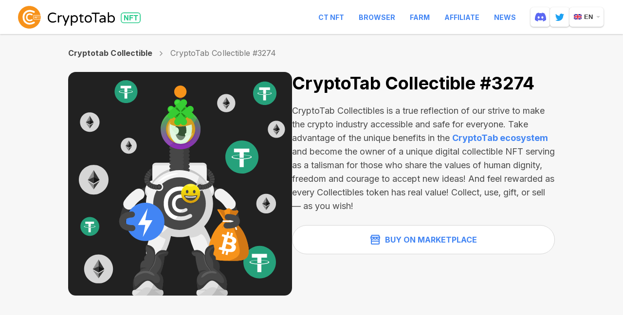

--- FILE ---
content_type: text/html; charset=utf-8
request_url: https://cryptotabnft.com/en/matic/0x8a705160ba5e100c7c1dcf86c547099d127ce586/3274/
body_size: 17347
content:
<!DOCTYPE html>
<html lang="en">
  <head>
    <meta charset="utf-8">
    <meta name="viewport" content="width=device-width, initial-scale=1, maximum-scale=5, minimal-ui">
    <meta http-equiv="X-UA-Compatible" content="IE=edge">
    <meta name="description" content="CryptoTab NFT collections are a variety of uniquely functional tokens owned by thousands of users worldwide. Each collection provides owners with special features within the CryptoTab ecosystem and even beyond. Each of our NFTs is not only a unique piece of digital art, but also a carrier of real features, functions and benefits for the person who owns it!">
    <meta property="og:type" content="website"/>
    <meta property="og:url" content="https://cryptotabnft.com/"/>
    
    <meta property="og:title" content="CryptoTab NFT Collections"/>
    <meta property="og:description" content="CryptoTab NFT collections are a variety of uniquely functional tokens owned by thousands of users worldwide. Each collection provides owners with special features within the CryptoTab ecosystem and even beyond. Each of our NFTs is not only a unique piece of digital art, but also a carrier of real features, functions and benefits for the person who owns it!"/>
    <meta property="og:image" content="/static/site/images/update/cryptotabnft-com_og_image@2x.png"/>
    
    <meta property="og:site_name" content="CryptoTab NFT"/>
    <title>CryptoTab NFT</title>
    <link href="/static/site/images/cryptotabnft_favicon-2.ico" rel="icon" type="image/x-icon">
    <link rel="apple-touch-icon" sizes="192x192" href="/static/site/images/cryptotabnft_apple-touch-icon-192.png">
    
  
      <link rel="stylesheet" href="/static/site/styles/style.css?v=99240021156" />
    
  <link rel="stylesheet" href="/static/site/styles/animate.css">
  <link rel="stylesheet" href="/static/site/styles/swiper.min.css">

    <link rel="preconnect" href="https://fonts.googleapis.com">
    <link rel="preconnect" href="https://fonts.gstatic.com" crossorigin>
    <link href="https://fonts.googleapis.com/css2?family=Inter:wght@400;600;700&display=swap" rel="stylesheet">
    <script>
        (window.CT = window.CT || {}).share_host = "/share";
    </script>
    <script type="text/javascript" src="/static/django_sharing/share.js"></script>

  </head>

  <body id="top" data-scroll-id="top" class="page page_en page__token">
 
    <div class="page-content">
       <!-- ---------------------------- header START ------------------------- -->
      
        <div class="header" id="header">
  <div class="header__wrapper">
    <div class="header__container">
      <div class="burger"><span></span></div>
      <a href="/en/" class="header__logo" aria-label="logo">
        <div class="logo-animated logo-animated--browser logo-animated--dark">
        </div>
      </a>
      <div class="header__navbar">
        <nav class="header__menu">
            <a href="https://ctnft.net/" target="_blank" >CT NFT</a>
            <a href="https://cryptobrowser.site/" target="_blank" >Browser</a>
            <a href="https://cryptotab.farm/" target="_blank" >Farm</a>
            <a href="https://cryptobrowser.site/app/nft/about" target="_blank" >Affiliate</a>
            <a href="https://cryptobrowser.site/news" target="_blank" >News</a>
        </nav>
          <a href="https://discord.gg/cryptotab-community-997079413013352529" target="_blank" class="social-link social-link_discord" aria-label="discord">
            <svg width="23" height="18" viewBox="0 0 23 18" fill="none" xmlns="http://www.w3.org/2000/svg">
              <path id="getcryptotab--chat-icons" d="M19.5001 1.52023C22.0977 5.44291 23.3805 9.86758 22.901 14.9614C22.899 14.983 22.888 15.0027 22.8708 15.0157C20.9037 16.4993 18.9979 17.3996 17.1188 17.9967C17.1042 18.0013 17.0885 18.001 17.074 17.996C17.0595 17.991 17.0469 17.9814 17.038 17.9687C16.6039 17.3483 16.2094 16.6942 15.8638 16.0073C15.844 15.9669 15.8621 15.9181 15.903 15.9022C16.5294 15.6598 17.1251 15.3692 17.6981 15.0252C17.7432 14.998 17.7461 14.9316 17.7044 14.8997C17.5828 14.807 17.4623 14.7095 17.3471 14.6121C17.3255 14.594 17.2965 14.5905 17.272 14.6026C13.5521 16.367 9.47705 16.367 5.7131 14.6026C5.68867 14.5914 5.65963 14.5952 5.63864 14.6129C5.52364 14.7104 5.40289 14.807 5.28243 14.8997C5.24074 14.9316 5.24419 14.998 5.28962 15.0252C5.8626 15.3627 6.4583 15.6598 7.0839 15.9034C7.12444 15.9193 7.1437 15.9669 7.12358 16.0073C6.78548 16.6951 6.39103 17.3491 5.94885 17.9695C5.92959 17.9946 5.89797 18.0062 5.86807 17.9967C3.99788 17.3996 2.09205 16.4993 0.124977 15.0157C0.108589 15.0027 0.0968019 14.9821 0.0950769 14.9605C-0.305697 10.5544 0.511089 6.09315 3.49275 1.51935C3.49993 1.50724 3.51086 1.49779 3.52351 1.49218C4.99062 0.800604 6.56238 0.291813 8.20515 0.00124481C8.23505 -0.00347988 8.26495 0.0106942 8.28048 0.0378612C8.48345 0.406978 8.71546 0.880333 8.87244 1.26717C10.604 0.995497 12.3627 0.995497 14.1305 1.26717C14.2875 0.888601 14.5115 0.406978 14.7136 0.0378612C14.7208 0.0243839 14.7319 0.0135867 14.7454 0.00701094C14.759 0.000435179 14.7742 -0.0015829 14.7889 0.00124481C16.4325 0.292699 18.0043 0.80149 19.4702 1.49218C19.4832 1.49779 19.4938 1.50724 19.5001 1.52023V1.52023ZM9.75276 9.89771C9.77087 8.59517 8.84627 7.51735 7.68564 7.51735C6.53449 7.51735 5.61881 8.58572 5.61881 9.89771C5.61881 11.2094 6.5526 12.2778 7.68564 12.2778C8.83707 12.2778 9.75276 11.2094 9.75276 9.89771V9.89771ZM17.3951 9.89771C17.4132 8.59517 16.4886 7.51735 15.3282 7.51735C14.1768 7.51735 13.2611 8.58572 13.2611 9.89771C13.2611 11.2094 14.1949 12.2778 15.3282 12.2778C16.4886 12.2778 17.3951 11.2094 17.3951 9.89771V9.89771Z" fill-opacity="0.98"/>
            </svg>
          </a>
          <a href="https://twitter.com/CryptoTabNFT" target="_blank" class="social-link social-link_twitter" aria-label="twitter">
            <svg width="18" height="15" xmlns="http://www.w3.org/2000/svg">
                <path id="getcryptotab--chat-icons" d="M1.057.644s3.077 3.86 7.765 4.092c0 0-.957-2.56 1.903-4.315 0 0 2.324-1.378 4.566.853 0 0 1.012-.05 2.23-.955 0 0 .18.833-1.41 2.172 0 0 .885-.072 1.889-.736 0 0-.191 1.146-1.829 1.979 0 0 .498 9.068-8.27 11.053 0 0-4.636 1.056-7.901-1.53 0 0 3.464.364 5.304-1.584 0 0-2.31.218-3.446-2.531 0 0 1.155.2 1.624-.182 0 0-2.436.018-2.977-3.66 0 0 .992.51 1.642.418 0 0-2.757-1.718-1.09-5.074" fill="#FFF" fill-rule="evenodd"/>
            </svg>
          </a>
        
        <div class="header__lang">
              <div class="lang lang--second">
        <div class="lang__current">
            <img src="/static/site/images/lang/en.png" srcset="/static/site/images/lang/en@2x.png 2x" class="loading" data-was-processed="true" alt="en"/>en
        </div>
        <div class="lang__list">
          
            
              <a class="lang__item" href="/de/matic/0x8a705160ba5e100c7c1dcf86c547099d127ce586/3274/"> <img src="/static/site/images/lang/de.png" srcset="/static/site/images/lang/de@2x.png 2x" alt="de"/>de</a>
            
          
            
              <a class="lang__item" href="/es/matic/0x8a705160ba5e100c7c1dcf86c547099d127ce586/3274/"> <img src="/static/site/images/lang/es.png" srcset="/static/site/images/lang/es@2x.png 2x" alt="es"/>es</a>
            
          
            
              <a class="lang__item" href="/pt/matic/0x8a705160ba5e100c7c1dcf86c547099d127ce586/3274/"> <img src="/static/site/images/lang/pt.png" srcset="/static/site/images/lang/pt@2x.png 2x" alt="pt"/>pt</a>
            
          
            
              <a class="lang__item" href="/fr/matic/0x8a705160ba5e100c7c1dcf86c547099d127ce586/3274/"> <img src="/static/site/images/lang/fr.png" srcset="/static/site/images/lang/fr@2x.png 2x" alt="fr"/>fr</a>
            
          
            
              <a class="lang__item" href="/ru/matic/0x8a705160ba5e100c7c1dcf86c547099d127ce586/3274/"> <img src="/static/site/images/lang/ru.png" srcset="/static/site/images/lang/ru@2x.png 2x" alt="ru"/>ru</a>
            
          
            
          
            
              <a class="lang__item" href="/it/matic/0x8a705160ba5e100c7c1dcf86c547099d127ce586/3274/"> <img src="/static/site/images/lang/it.png" srcset="/static/site/images/lang/it@2x.png 2x" alt="it"/>it</a>
            
          
        </div>
    </div>
        </div>
      </div>
    </div>
  </div>
</div>
      

      <!-- ---------------------------- header END ------------------------- -->
      
    <div class="page__token-background">
      <div class="container">
        <div class="history">
          
            <a href="/en/cryptotab-collectibles/" class="history__collection">Cryptotab Collectible</a>
          
          <svg width="7" class='history__icon' height="10" viewBox="0 0 7 10" fill="none" xmlns="http://www.w3.org/2000/svg">
          <path d="M1 1L5 5L1 9" stroke="#979797" stroke-width="1.5" stroke-linecap="round"/>
          </svg>
          <span class="history__item">CryptoTab Collectible #3274</span>
        </div>
        <div class="token-nft">
          <div class="token-nft__inner">
          
            <a href="https://opensea.io/assets/matic/0x8a705160ba5e100c7c1dcf86c547099d127ce586/3274" target="_blank" class="token-nft__link">
              <img class="lazy" data-src="https://content.cryptotabnft.com/static/0x8a705160ba5e100c7c1dcf86c547099d127ce586/3274.svg" >
            </a>
          

          </div>
          <div class="token-nft__content">
            <h1 class="token-nft__title">CryptoTab Collectible #3274</h1>

            
              <p class="token-nft__description">CryptoTab Collectibles is a true reflection of our strive to make the crypto industry accessible and safe for everyone. Take advantage of the unique benefits in the <a href="https://cryptotabcoin.net/" target="_blank">CryptoTab ecosystem</a> and become the owner of a unique digital collectible NFT serving as a talisman for those who share the values of human dignity, freedom and courage to accept new ideas! And feel rewarded as every Collectibles token has real value! Collect, use, gift, or sell — as you wish!</p>
          

                
            
            
            

            <div class="btn-wrapper">
              

                
                <button data-modal="buy-modal" data-collection="collectibles" class="btn btn--left-icon btn--outline btn--white">
                  <svg xmlns="http://www.w3.org/2000/svg" width="20" height="20" viewBox="0 0 20 20" fill="none">
                    <path d="M2 13H18V18C18 18.5523 17.5523 19 17 19H3C2.44772 19 2 18.5523 2 18V13Z" stroke="#4285F4" stroke-width="2"/>
                    <path d="M3 1H17L19 5H1L3 1Z" stroke="#4285F4" stroke-width="2" stroke-linejoin="round"/>
                    <path d="M18 8V13H2V8" stroke="#4285F4" stroke-width="2"/>
                    <path d="M13 6C13 7.65685 14.3431 9 16 9V9C17.6569 9 19 7.65685 19 6V5.19048C19 5.08528 18.9147 5 18.8095 5H13V6Z" stroke="#4285F4" stroke-width="2"/>
                    <path d="M7 6C7 7.65685 8.34315 9 10 9V9C11.6569 9 13 7.65685 13 6V5H7V6Z" stroke="#4285F4" stroke-width="2"/>
                    <path d="M1 6C1 7.65685 2.34315 9 4 9V9C5.65685 9 7 7.65685 7 6V5H1.19048C1.08528 5 1 5.08528 1 5.19048V6Z" stroke="#4285F4" stroke-width="2"/>
                  </svg>
                  Buy on Marketplace
                </button>
                
            </div>
          </div>
        </div>

      </div>
      
<div class="other">
  <div class="container">
    <h2 class="title">Other Tokens in Cryptotab Collectible</h2>
    <div class="swiper swiper--others">
      <div class="swiper-wrapper">
        
          <div class="token swiper-slide">
            <a href="/en/matic/0x8a705160ba5e100c7c1dcf86c547099d127ce586/8107/" class="token__link">
              <img src="https://content.cryptotabnft.com/static/0x8a705160ba5e100c7c1dcf86c547099d127ce586/8107.svg" class="token__img">
              <div class="token__info">
                <h3 class="token__title">CryptoTab Collectible #8107</h3>
                <div class="token__tags">
                  
                  
                  <div class="token__tag">
                    <img src="/static/site/images/update/icon-polygon.svg" class="nft__tag-icon mr">
                    <span>N/A</span>
                  </div>   
                  
                </div>
              </div>
        
            </a>
          </div>
        
          <div class="token swiper-slide">
            <a href="/en/matic/0x8a705160ba5e100c7c1dcf86c547099d127ce586/5320/" class="token__link">
              <img src="https://content.cryptotabnft.com/static/0x8a705160ba5e100c7c1dcf86c547099d127ce586/5320.svg" class="token__img">
              <div class="token__info">
                <h3 class="token__title">CryptoTab Collectible #5320</h3>
                <div class="token__tags">
                  
                  
                  <div class="token__tag">
                    <img src="/static/site/images/update/icon-polygon.svg" class="nft__tag-icon mr">
                    <span>N/A</span>
                  </div>   
                  
                </div>
              </div>
        
            </a>
          </div>
        
          <div class="token swiper-slide">
            <a href="/en/matic/0x8a705160ba5e100c7c1dcf86c547099d127ce586/4222/" class="token__link">
              <img src="https://content.cryptotabnft.com/static/0x8a705160ba5e100c7c1dcf86c547099d127ce586/4222.svg" class="token__img">
              <div class="token__info">
                <h3 class="token__title">CryptoTab Collectible #4222</h3>
                <div class="token__tags">
                  
                  
                  <div class="token__tag">
                    <img src="/static/site/images/update/icon-polygon.svg" class="nft__tag-icon mr">
                    <span>N/A</span>
                  </div>   
                  
                </div>
              </div>
        
            </a>
          </div>
        
          <div class="token swiper-slide">
            <a href="/en/matic/0x8a705160ba5e100c7c1dcf86c547099d127ce586/5125/" class="token__link">
              <img src="https://content.cryptotabnft.com/static/0x8a705160ba5e100c7c1dcf86c547099d127ce586/5125.svg" class="token__img">
              <div class="token__info">
                <h3 class="token__title">CryptoTab Collectible #5125</h3>
                <div class="token__tags">
                  
                  
                  <div class="token__tag">
                    <img src="/static/site/images/update/icon-polygon.svg" class="nft__tag-icon mr">
                    <span>N/A</span>
                  </div>   
                  
                </div>
              </div>
        
            </a>
          </div>
        
          <div class="token swiper-slide">
            <a href="/en/matic/0x8a705160ba5e100c7c1dcf86c547099d127ce586/5963/" class="token__link">
              <img src="https://content.cryptotabnft.com/static/0x8a705160ba5e100c7c1dcf86c547099d127ce586/5963.svg" class="token__img">
              <div class="token__info">
                <h3 class="token__title">CryptoTab Collectible #5963</h3>
                <div class="token__tags">
                  
                  
                  <div class="token__tag">
                    <img src="/static/site/images/update/icon-polygon.svg" class="nft__tag-icon mr">
                    <span>N/A</span>
                  </div>   
                  
                </div>
              </div>
        
            </a>
          </div>
        
          <div class="token swiper-slide">
            <a href="/en/matic/0x8a705160ba5e100c7c1dcf86c547099d127ce586/8262/" class="token__link">
              <img src="https://content.cryptotabnft.com/static/0x8a705160ba5e100c7c1dcf86c547099d127ce586/8262.svg" class="token__img">
              <div class="token__info">
                <h3 class="token__title">CryptoTab Collectible #8262</h3>
                <div class="token__tags">
                  
                  
                  <div class="token__tag">
                    <img src="/static/site/images/update/icon-polygon.svg" class="nft__tag-icon mr">
                    <span>N/A</span>
                  </div>   
                  
                </div>
              </div>
        
            </a>
          </div>
        
          <div class="token swiper-slide">
            <a href="/en/matic/0x8a705160ba5e100c7c1dcf86c547099d127ce586/5014/" class="token__link">
              <img src="https://content.cryptotabnft.com/static/0x8a705160ba5e100c7c1dcf86c547099d127ce586/5014.svg" class="token__img">
              <div class="token__info">
                <h3 class="token__title">CryptoTab Collectible #5014</h3>
                <div class="token__tags">
                  
                  
                  <div class="token__tag">
                    <img src="/static/site/images/update/icon-polygon.svg" class="nft__tag-icon mr">
                    <span>N/A</span>
                  </div>   
                  
                </div>
              </div>
        
            </a>
          </div>
        
          <div class="token swiper-slide">
            <a href="/en/matic/0x8a705160ba5e100c7c1dcf86c547099d127ce586/3838/" class="token__link">
              <img src="https://content.cryptotabnft.com/static/0x8a705160ba5e100c7c1dcf86c547099d127ce586/3838.svg" class="token__img">
              <div class="token__info">
                <h3 class="token__title">CryptoTab Collectible #3838</h3>
                <div class="token__tags">
                  
                  
                  <div class="token__tag">
                    <img src="/static/site/images/update/icon-polygon.svg" class="nft__tag-icon mr">
                    <span>N/A</span>
                  </div>   
                  
                </div>
              </div>
        
            </a>
          </div>
        
          <div class="token swiper-slide">
            <a href="/en/matic/0x8a705160ba5e100c7c1dcf86c547099d127ce586/2578/" class="token__link">
              <img src="https://content.cryptotabnft.com/static/0x8a705160ba5e100c7c1dcf86c547099d127ce586/2578.svg" class="token__img">
              <div class="token__info">
                <h3 class="token__title">CryptoTab Collectible #2578</h3>
                <div class="token__tags">
                  
                  
                  <div class="token__tag">
                    <img src="/static/site/images/update/icon-polygon.svg" class="nft__tag-icon mr">
                    <span>N/A</span>
                  </div>   
                  
                </div>
              </div>
        
            </a>
          </div>
        
          <div class="token swiper-slide">
            <a href="/en/matic/0x8a705160ba5e100c7c1dcf86c547099d127ce586/9944/" class="token__link">
              <img src="https://content.cryptotabnft.com/static/0x8a705160ba5e100c7c1dcf86c547099d127ce586/9944.svg" class="token__img">
              <div class="token__info">
                <h3 class="token__title">CryptoTab Collectible #9944</h3>
                <div class="token__tags">
                  
                  
                  <div class="token__tag">
                    <img src="/static/site/images/update/icon-polygon.svg" class="nft__tag-icon mr">
                    <span>N/A</span>
                  </div>   
                  
                </div>
              </div>
        
            </a>
          </div>
        
          <div class="token swiper-slide">
            <a href="/en/matic/0x8a705160ba5e100c7c1dcf86c547099d127ce586/757/" class="token__link">
              <img src="https://content.cryptotabnft.com/static/0x8a705160ba5e100c7c1dcf86c547099d127ce586/757.svg" class="token__img">
              <div class="token__info">
                <h3 class="token__title">CryptoTab Collectible #0757</h3>
                <div class="token__tags">
                  
                  
                  <div class="token__tag">
                    <img src="/static/site/images/update/icon-polygon.svg" class="nft__tag-icon mr">
                    <span>N/A</span>
                  </div>   
                  
                </div>
              </div>
        
            </a>
          </div>
        
          <div class="token swiper-slide">
            <a href="/en/matic/0x8a705160ba5e100c7c1dcf86c547099d127ce586/9009/" class="token__link">
              <img src="https://content.cryptotabnft.com/static/0x8a705160ba5e100c7c1dcf86c547099d127ce586/9009.svg" class="token__img">
              <div class="token__info">
                <h3 class="token__title">CryptoTab Collectible #9009</h3>
                <div class="token__tags">
                  
                  
                  <div class="token__tag">
                    <img src="/static/site/images/update/icon-polygon.svg" class="nft__tag-icon mr">
                    <span>N/A</span>
                  </div>   
                  
                </div>
              </div>
        
            </a>
          </div>
        
          <div class="token swiper-slide">
            <a href="/en/matic/0x8a705160ba5e100c7c1dcf86c547099d127ce586/3116/" class="token__link">
              <img src="https://content.cryptotabnft.com/static/0x8a705160ba5e100c7c1dcf86c547099d127ce586/3116.svg" class="token__img">
              <div class="token__info">
                <h3 class="token__title">CryptoTab Collectible #3116</h3>
                <div class="token__tags">
                  
                  
                  <div class="token__tag">
                    <img src="/static/site/images/update/icon-polygon.svg" class="nft__tag-icon mr">
                    <span>N/A</span>
                  </div>   
                  
                </div>
              </div>
        
            </a>
          </div>
        
          <div class="token swiper-slide">
            <a href="/en/matic/0x8a705160ba5e100c7c1dcf86c547099d127ce586/6543/" class="token__link">
              <img src="https://content.cryptotabnft.com/static/0x8a705160ba5e100c7c1dcf86c547099d127ce586/6543.svg" class="token__img">
              <div class="token__info">
                <h3 class="token__title">CryptoTab Collectible #6543</h3>
                <div class="token__tags">
                  
                  
                  <div class="token__tag">
                    <img src="/static/site/images/update/icon-polygon.svg" class="nft__tag-icon mr">
                    <span>N/A</span>
                  </div>   
                  
                </div>
              </div>
        
            </a>
          </div>
        
          <div class="token swiper-slide">
            <a href="/en/matic/0x8a705160ba5e100c7c1dcf86c547099d127ce586/9030/" class="token__link">
              <img src="https://content.cryptotabnft.com/static/0x8a705160ba5e100c7c1dcf86c547099d127ce586/9030.svg" class="token__img">
              <div class="token__info">
                <h3 class="token__title">CryptoTab Collectible #9030</h3>
                <div class="token__tags">
                  
                  
                  <div class="token__tag">
                    <img src="/static/site/images/update/icon-polygon.svg" class="nft__tag-icon mr">
                    <span>N/A</span>
                  </div>   
                  
                </div>
              </div>
        
            </a>
          </div>
        
          <div class="token swiper-slide">
            <a href="/en/matic/0x8a705160ba5e100c7c1dcf86c547099d127ce586/3557/" class="token__link">
              <img src="https://content.cryptotabnft.com/static/0x8a705160ba5e100c7c1dcf86c547099d127ce586/3557.svg" class="token__img">
              <div class="token__info">
                <h3 class="token__title">CryptoTab Collectible #3557</h3>
                <div class="token__tags">
                  
                  
                  <div class="token__tag">
                    <img src="/static/site/images/update/icon-polygon.svg" class="nft__tag-icon mr">
                    <span>N/A</span>
                  </div>   
                  
                </div>
              </div>
        
            </a>
          </div>
        
          <div class="token swiper-slide">
            <a href="/en/matic/0x8a705160ba5e100c7c1dcf86c547099d127ce586/6288/" class="token__link">
              <img src="https://content.cryptotabnft.com/static/0x8a705160ba5e100c7c1dcf86c547099d127ce586/6288.svg" class="token__img">
              <div class="token__info">
                <h3 class="token__title">CryptoTab Collectible #6288</h3>
                <div class="token__tags">
                  
                  
                  <div class="token__tag">
                    <img src="/static/site/images/update/icon-polygon.svg" class="nft__tag-icon mr">
                    <span>N/A</span>
                  </div>   
                  
                </div>
              </div>
        
            </a>
          </div>
        
          <div class="token swiper-slide">
            <a href="/en/matic/0x8a705160ba5e100c7c1dcf86c547099d127ce586/3843/" class="token__link">
              <img src="https://content.cryptotabnft.com/static/0x8a705160ba5e100c7c1dcf86c547099d127ce586/3843.svg" class="token__img">
              <div class="token__info">
                <h3 class="token__title">CryptoTab Collectible #3843</h3>
                <div class="token__tags">
                  
                  
                  <div class="token__tag">
                    <img src="/static/site/images/update/icon-polygon.svg" class="nft__tag-icon mr">
                    <span>N/A</span>
                  </div>   
                  
                </div>
              </div>
        
            </a>
          </div>
        
          <div class="token swiper-slide">
            <a href="/en/matic/0x8a705160ba5e100c7c1dcf86c547099d127ce586/4660/" class="token__link">
              <img src="https://content.cryptotabnft.com/static/0x8a705160ba5e100c7c1dcf86c547099d127ce586/4660.svg" class="token__img">
              <div class="token__info">
                <h3 class="token__title">CryptoTab Collectible #4660</h3>
                <div class="token__tags">
                  
                  
                  <div class="token__tag">
                    <img src="/static/site/images/update/icon-polygon.svg" class="nft__tag-icon mr">
                    <span>N/A</span>
                  </div>   
                  
                </div>
              </div>
        
            </a>
          </div>
        
          <div class="token swiper-slide">
            <a href="/en/matic/0x8a705160ba5e100c7c1dcf86c547099d127ce586/4733/" class="token__link">
              <img src="https://content.cryptotabnft.com/static/0x8a705160ba5e100c7c1dcf86c547099d127ce586/4733.svg" class="token__img">
              <div class="token__info">
                <h3 class="token__title">CryptoTab Collectible #4733</h3>
                <div class="token__tags">
                  
                  
                  <div class="token__tag">
                    <img src="/static/site/images/update/icon-polygon.svg" class="nft__tag-icon mr">
                    <span>N/A</span>
                  </div>   
                  
                </div>
              </div>
        
            </a>
          </div>
        
          <div class="token swiper-slide">
            <a href="/en/matic/0x8a705160ba5e100c7c1dcf86c547099d127ce586/2959/" class="token__link">
              <img src="https://content.cryptotabnft.com/static/0x8a705160ba5e100c7c1dcf86c547099d127ce586/2959.svg" class="token__img">
              <div class="token__info">
                <h3 class="token__title">CryptoTab Collectible #2959</h3>
                <div class="token__tags">
                  
                  
                  <div class="token__tag">
                    <img src="/static/site/images/update/icon-polygon.svg" class="nft__tag-icon mr">
                    <span>N/A</span>
                  </div>   
                  
                </div>
              </div>
        
            </a>
          </div>
        
          <div class="token swiper-slide">
            <a href="/en/matic/0x8a705160ba5e100c7c1dcf86c547099d127ce586/8059/" class="token__link">
              <img src="https://content.cryptotabnft.com/static/0x8a705160ba5e100c7c1dcf86c547099d127ce586/8059.svg" class="token__img">
              <div class="token__info">
                <h3 class="token__title">CryptoTab Collectible #8059</h3>
                <div class="token__tags">
                  
                  
                  <div class="token__tag">
                    <img src="/static/site/images/update/icon-polygon.svg" class="nft__tag-icon mr">
                    <span>N/A</span>
                  </div>   
                  
                </div>
              </div>
        
            </a>
          </div>
        
          <div class="token swiper-slide">
            <a href="/en/matic/0x8a705160ba5e100c7c1dcf86c547099d127ce586/7150/" class="token__link">
              <img src="https://content.cryptotabnft.com/static/0x8a705160ba5e100c7c1dcf86c547099d127ce586/7150.svg" class="token__img">
              <div class="token__info">
                <h3 class="token__title">CryptoTab Collectible #7150</h3>
                <div class="token__tags">
                  
                  
                  <div class="token__tag">
                    <img src="/static/site/images/update/icon-polygon.svg" class="nft__tag-icon mr">
                    <span>N/A</span>
                  </div>   
                  
                </div>
              </div>
        
            </a>
          </div>
        
          <div class="token swiper-slide">
            <a href="/en/matic/0x8a705160ba5e100c7c1dcf86c547099d127ce586/9938/" class="token__link">
              <img src="https://content.cryptotabnft.com/static/0x8a705160ba5e100c7c1dcf86c547099d127ce586/9938.svg" class="token__img">
              <div class="token__info">
                <h3 class="token__title">CryptoTab Collectible #9938</h3>
                <div class="token__tags">
                  
                  
                  <div class="token__tag">
                    <img src="/static/site/images/update/icon-polygon.svg" class="nft__tag-icon mr">
                    <span>N/A</span>
                  </div>   
                  
                </div>
              </div>
        
            </a>
          </div>
        
          <div class="token swiper-slide">
            <a href="/en/matic/0x8a705160ba5e100c7c1dcf86c547099d127ce586/4893/" class="token__link">
              <img src="https://content.cryptotabnft.com/static/0x8a705160ba5e100c7c1dcf86c547099d127ce586/4893.svg" class="token__img">
              <div class="token__info">
                <h3 class="token__title">CryptoTab Collectible #4893</h3>
                <div class="token__tags">
                  
                  
                  <div class="token__tag">
                    <img src="/static/site/images/update/icon-polygon.svg" class="nft__tag-icon mr">
                    <span>N/A</span>
                  </div>   
                  
                </div>
              </div>
        
            </a>
          </div>
        
          <div class="token swiper-slide">
            <a href="/en/matic/0x8a705160ba5e100c7c1dcf86c547099d127ce586/2287/" class="token__link">
              <img src="https://content.cryptotabnft.com/static/0x8a705160ba5e100c7c1dcf86c547099d127ce586/2287.svg" class="token__img">
              <div class="token__info">
                <h3 class="token__title">CryptoTab Collectible #2287</h3>
                <div class="token__tags">
                  
                  
                  <div class="token__tag">
                    <img src="/static/site/images/update/icon-polygon.svg" class="nft__tag-icon mr">
                    <span>N/A</span>
                  </div>   
                  
                </div>
              </div>
        
            </a>
          </div>
        
          <div class="token swiper-slide">
            <a href="/en/matic/0x8a705160ba5e100c7c1dcf86c547099d127ce586/1314/" class="token__link">
              <img src="https://content.cryptotabnft.com/static/0x8a705160ba5e100c7c1dcf86c547099d127ce586/1314.svg" class="token__img">
              <div class="token__info">
                <h3 class="token__title">CryptoTab Collectible #1314</h3>
                <div class="token__tags">
                  
                  
                  <div class="token__tag">
                    <img src="/static/site/images/update/icon-polygon.svg" class="nft__tag-icon mr">
                    <span>N/A</span>
                  </div>   
                  
                </div>
              </div>
        
            </a>
          </div>
        
          <div class="token swiper-slide">
            <a href="/en/matic/0x8a705160ba5e100c7c1dcf86c547099d127ce586/8576/" class="token__link">
              <img src="https://content.cryptotabnft.com/static/0x8a705160ba5e100c7c1dcf86c547099d127ce586/8576.svg" class="token__img">
              <div class="token__info">
                <h3 class="token__title">CryptoTab Collectible #8576</h3>
                <div class="token__tags">
                  
                  
                  <div class="token__tag">
                    <img src="/static/site/images/update/icon-polygon.svg" class="nft__tag-icon mr">
                    <span>N/A</span>
                  </div>   
                  
                </div>
              </div>
        
            </a>
          </div>
        
          <div class="token swiper-slide">
            <a href="/en/matic/0x8a705160ba5e100c7c1dcf86c547099d127ce586/5381/" class="token__link">
              <img src="https://content.cryptotabnft.com/static/0x8a705160ba5e100c7c1dcf86c547099d127ce586/5381.svg" class="token__img">
              <div class="token__info">
                <h3 class="token__title">CryptoTab Collectible #5381</h3>
                <div class="token__tags">
                  
                  
                  <div class="token__tag">
                    <img src="/static/site/images/update/icon-polygon.svg" class="nft__tag-icon mr">
                    <span>N/A</span>
                  </div>   
                  
                </div>
              </div>
        
            </a>
          </div>
        
          <div class="token swiper-slide">
            <a href="/en/matic/0x8a705160ba5e100c7c1dcf86c547099d127ce586/6188/" class="token__link">
              <img src="https://content.cryptotabnft.com/static/0x8a705160ba5e100c7c1dcf86c547099d127ce586/6188.svg" class="token__img">
              <div class="token__info">
                <h3 class="token__title">CryptoTab Collectible #6188</h3>
                <div class="token__tags">
                  
                  
                  <div class="token__tag">
                    <img src="/static/site/images/update/icon-polygon.svg" class="nft__tag-icon mr">
                    <span>N/A</span>
                  </div>   
                  
                </div>
              </div>
        
            </a>
          </div>
        
          <div class="token swiper-slide">
            <a href="/en/matic/0x8a705160ba5e100c7c1dcf86c547099d127ce586/8352/" class="token__link">
              <img src="https://content.cryptotabnft.com/static/0x8a705160ba5e100c7c1dcf86c547099d127ce586/8352.svg" class="token__img">
              <div class="token__info">
                <h3 class="token__title">CryptoTab Collectible #8352</h3>
                <div class="token__tags">
                  
                  
                  <div class="token__tag">
                    <img src="/static/site/images/update/icon-polygon.svg" class="nft__tag-icon mr">
                    <span>N/A</span>
                  </div>   
                  
                </div>
              </div>
        
            </a>
          </div>
        
          <div class="token swiper-slide">
            <a href="/en/matic/0x8a705160ba5e100c7c1dcf86c547099d127ce586/7953/" class="token__link">
              <img src="https://content.cryptotabnft.com/static/0x8a705160ba5e100c7c1dcf86c547099d127ce586/7953.svg" class="token__img">
              <div class="token__info">
                <h3 class="token__title">CryptoTab Collectible #7953</h3>
                <div class="token__tags">
                  
                  
                  <div class="token__tag">
                    <img src="/static/site/images/update/icon-polygon.svg" class="nft__tag-icon mr">
                    <span>N/A</span>
                  </div>   
                  
                </div>
              </div>
        
            </a>
          </div>
        
      </div>
    </div>
    <div class="pagination-container">
      <svg width="20" height="20" viewBox="0 0 20 20" class='swiper-others-prev prev' fill="none" xmlns="http://www.w3.org/2000/svg">
          <path d="M7.70686 4.70711C8.09739 4.31658 8.09739 3.68342 7.70686 3.29289C7.31634 2.90237 6.68317 2.90237 6.29265 3.29289L0.29265 9.29289C-0.0978737 9.68342 -0.0978737 10.3166 0.29265 10.7071L6.29265 16.7071C6.68317 17.0976 7.31634 17.0976 7.70686 16.7071C8.09739 16.3166 8.09739 15.6834 7.70686 15.2929L3.41395 11H18.989C19.5473 11 20 10.5523 20 9.99998C20 9.4477 19.5473 8.99998 18.989 8.99998H3.41398L7.70686 4.70711Z"/>
      </svg>
      <div class="slider__pagination swiper-others-pagination">
      </div>
      <svg width="20" height="20" viewBox="0 0 20 20" class='swiper-others-next next' fill="none" xmlns="http://www.w3.org/2000/svg">
          <path fill-rule="evenodd" clip-rule="evenodd" d="M20 10L13.2929 16.7071C12.9024 17.0976 12.2692 17.0976 11.8787 16.7071C11.4882 16.3166 11.4882 15.6834 11.8787 15.2929L16.1716 11L1 11C0.447716 11 -2.41411e-08 10.5523 0 10C2.41411e-08 9.44771 0.447716 9 1 9L16.1716 9L11.8787 4.70711C11.4882 4.31658 11.4882 3.68342 11.8787 3.29289C12.2692 2.90237 12.9024 2.90237 13.2929 3.29289L20 10Z"/>
      </svg>
    </div>
  </div>
</div>
    </div>

    

<section class="eggs-modal" data-modal-id="buy-modal">
  <div class="eggs-modal__content">
    <div class="eggs-modal__content-heading">
      <button class="eggs-modal__close-button modal-close" type="button"></button>
      <h2 class="eggs-modal__title">Choose Marketplace</h2>
    </div>
    <div class="eggs-modal__content-wrapper modal-content">
      <p data-collection-id="eggs" class="eggs-modal__text">Select the marketplace on which you want to purchase the token. <a
        href="https://rarible.com/the-legend-of-cryptotab-age-of-eggs/items" target="_blank">Rarible.com</a> and <a
          href="https://opensea.io/collection/the-legend-of-cryptotab-age-of-eggs" target="_blank">OpenSea.io</a> are world-famous NFT marketplaces trusted by millions of users.</p>
        <p data-collection-id="eggs_ii" class="eggs-modal__text">Select the marketplace on which you want to purchase the token. <a
          href="https://rarible.com/the-legend-of-cryptotab-age-of-eggs-ii/items" target="_blank">Rarible.com</a> and <a
            href="https://looksrare.org/collections/0xC293fAbDC6e6F1729D931bDE85664daAD42dbF40" target="_blank">LooksRare.org</a> are world-famous NFT marketplaces trusted by millions of users.</p>
        <p data-collection-id="eggs_iii" class="eggs-modal__text">Select the marketplace on which you want to purchase the token. <a
          href="https://rarible.com/the-legend-of-cryptotab-age-of-eggs-iii/items" target="_blank">Rarible.com</a> and <a
            href="https://opensea.io/collection/the-legend-of-cryptotab-age-of-eggs-iii" target="_blank">OpenSea.io</a> are world-famous NFT marketplaces trusted by millions of users.</p>
        <p data-collection-id="eggs_iv" class="eggs-modal__text">Select the marketplace on which you want to purchase the token. <a
          href="https://rarible.com/the-legend-of-cryptotab-age-of-eggs-iv/items" target="_blank">Rarible.com</a> and <a
            href="https://looksrare.org/collections/0xEE9BF4d956e303E3a19B49f11c2B380493Bc007b" target="_blank">LooksRare.org</a> are world-famous NFT marketplaces trusted by millions of users.</p>
        <p data-collection-id="vibes" class="eggs-modal__text">Select the marketplace on which you want to purchase the token. <a
          href="https://rarible.com/collection/polygon/0x3b10994f90971125cfd9e1fa2c01fce3183ad96c/items" target="_blank">Rarible.com</a> and <a
            href="https://opensea.io/collection/cryptotab-love-vibes" target="_blank">OpenSea.io</a> are world-famous NFT marketplaces trusted by millions of users.</p>
        <p data-collection-id="levelup" class="eggs-modal__text">Select the marketplace on which you want to purchase the token. <a
          href="http://rarible.com/cryptotab-level-up-pro/items" target="_blank">Rarible.com</a> and <a
            href="https://opensea.io/collection/cryptotab-level-up-pro" target="_blank">OpenSea.io</a> are world-famous NFT marketplaces trusted by millions of users.</p>
        <p data-collection-id="collectibles" class="eggs-modal__text">Select the marketplace on which you want to purchase the token. <a
          href="https://rarible.com/collection/polygon/0x8a705160ba5e100c7c1dcf86c547099d127ce586/items" target="_blank">Rarible.com</a> and <a
            href="https://opensea.io/collection/cryptotab-collectibles" target="_blank">OpenSea.io</a> are world-famous NFT marketplaces trusted by millions of users.</p>
        <p data-collection-id="eggsmagic" class="eggs-modal__text">Select the marketplace on which you want to purchase the token. <a
          href="https://rarible.com/collection/polygon/0x58314ad8cc3762011f49c7fa13ffe2bb40015e12/items" target="_blank">Rarible.com</a> and <a
            href="https://opensea.io/collection/cryptotab-eggs-magic" target="_blank">OpenSea.io</a> are world-famous NFT marketplaces trusted by millions of users.</p>
        <p data-collection-id="eggslive" class="eggs-modal__text">Select the marketplace on which you want to purchase the token. <a
          href="https://rarible.com/collection/polygon/0xea2b5048241fbda3af4253ef6fd0c01f4fcba224/items" target="_blank">Rarible.com</a> and <a
            href="https://opensea.io/collection/cryptotab-eggs" target="_blank">OpenSea.io</a> are world-famous NFT marketplaces trusted by millions of users.</p>

      <div data-collection-id="eggs" class="eggs-modal__links">
        <a class="eggs-modal__link" href="https://rarible.com/token/polygon/0x8a705160ba5e100c7c1dcf86c547099d127ce586:3274" target="_blank">
          <img src="/static/site/images/update/rarible.png"
          srcset="/static/site/images/update/rarible@2x.png 2x">
          <div class="eggs-modal__text-block">
            <h3 class="eggs-modal__link-name">Rarible.com</h3>
          </div>
          <span class="eggs-modal__link-arrow"><span>CHOOSE</span></span>
        </a>
        <a class="eggs-modal__link" href="https://opensea.io/assets/matic/0x8a705160ba5e100c7c1dcf86c547099d127ce586/3274" target="_blank">
          <img src="/static/site/images/update/opensea.png"
          srcset="/static/site/images/update/opensea@2x.png 2x">
          <div class="eggs-modal__text-block">
            <h3 class="eggs-modal__link-name">OpenSea.io</h3>
          </div>
          <span class="eggs-modal__link-arrow"><span>CHOOSE</span></span>
        </a>
        </p>
      </div>

      <div data-collection-id="eggs_ii" class="eggs-modal__links">
        <a class="eggs-modal__link" href="https://rarible.com/token/0x8a705160ba5e100c7c1dcf86c547099d127ce586:3274" target="_blank">
          <img src="/static/site/images/update/rarible.png"
          srcset="/static/site/images/update/rarible@2x.png 2x">
          <div class="eggs-modal__text-block">
            <h3 class="eggs-modal__link-name">Rarible.com</h3>
          </div>
          <span class="eggs-modal__link-arrow"><span>CHOOSE</span></span>
        </a>
        <a class="eggs-modal__link" href="https://looksrare.org/collections/0x8a705160ba5e100c7c1dcf86c547099d127ce586/3274" target="_blank">
          <img src="/static/site/images/update/looksrare.png"
          srcset="/static/site/images/update/looksrare@2x.png 2x">
          <div class="eggs-modal__text-block">
            <h3 class="eggs-modal__link-name">LooksRare.org</h3>
          </div>
          <span class="eggs-modal__link-arrow"><span>CHOOSE</span></span>
        </a>
        </p>
      </div>

      <div data-collection-id="eggs_iii" class="eggs-modal__links">
        <a class="eggs-modal__link" href="https://rarible.com/token/polygon/0x8a705160ba5e100c7c1dcf86c547099d127ce586:3274" target="_blank">
          <img src="/static/site/images/update/rarible.png"
          srcset="/static/site/images/update/rarible@2x.png 2x">
          <div class="eggs-modal__text-block">
            <h3 class="eggs-modal__link-name">Rarible.com</h3>
          </div>
          <span class="eggs-modal__link-arrow"><span>CHOOSE</span></span>
        </a>
        <a class="eggs-modal__link" href="https://opensea.io/assets/matic/0x8a705160ba5e100c7c1dcf86c547099d127ce586/3274" target="_blank">
          <img src="/static/site/images/update/opensea.png"
          srcset="/static/site/images/update/opensea@2x.png 2x">
          <div class="eggs-modal__text-block">
            <h3 class="eggs-modal__link-name">OpenSea.io</h3>
          </div>
          <span class="eggs-modal__link-arrow"><span>CHOOSE</span></span>
        </a>
        </p>
      </div>

      <div data-collection-id="eggs_iv" class="eggs-modal__links">
        <a class="eggs-modal__link" href="https://rarible.com/token/0x8a705160ba5e100c7c1dcf86c547099d127ce586:3274" target="_blank">
          <img src="/static/site/images/update/rarible.png"
          srcset="/static/site/images/update/rarible@2x.png 2x">
          <div class="eggs-modal__text-block">
            <h3 class="eggs-modal__link-name">Rarible.com</h3>
          </div>
          <span class="eggs-modal__link-arrow"><span>CHOOSE</span></span>
        </a>
        <a class="eggs-modal__link" href="https://looksrare.org/collections/0x8a705160ba5e100c7c1dcf86c547099d127ce586/3274" target="_blank">
          <img src="/static/site/images/update/looksrare.png"
          srcset="/static/site/images/update/looksrare@2x.png 2x">
          <div class="eggs-modal__text-block">
            <h3 class="eggs-modal__link-name">LooksRare.org</h3>
          </div>
          <span class="eggs-modal__link-arrow"><span>CHOOSE</span></span>
        </a>
        </p>
      </div>


      <div  data-collection-id="vibes" class="eggs-modal__links">
        <a class="eggs-modal__link" href="https://rarible.com/token/polygon/0x3b10994f90971125cfd9e1fa2c01fce3183ad96c:aoe_3274" target="_blank">
          <img src="/static/site/images/update/rarible.png"
          srcset="/static/site/images/update/rarible@2x.png 2x">
          <div class="eggs-modal__text-block">
            <h3 class="eggs-modal__link-name">Rarible.com</h3>
          </div>
          <span class="eggs-modal__link-arrow"><span>CHOOSE</span></span>
        </a>
        <a class="eggs-modal__link" href="https://opensea.io/assets/matic/0x8a705160ba5e100c7c1dcf86c547099d127ce586/3274" target="_blank">
          <img src="/static/site/images/update/opensea.png"
          srcset="/static/site/images/update/opensea@2x.png 2x">
          <div class="eggs-modal__text-block">
            <h3 class="eggs-modal__link-name">OpenSea.io</h3>
          </div>
          <span class="eggs-modal__link-arrow"><span>CHOOSE</span></span>
        </a>
        </p>
      </div>

      <div  data-collection-id="levelup" class="eggs-modal__links">
        <a class="eggs-modal__link" href="http://rarible.com/token/polygon/0x8a705160ba5e100c7c1dcf86c547099d127ce586:3274" target="_blank">
          <img src="/static/site/images/update/rarible.png"
          srcset="/static/site/images/update/rarible@2x.png 2x">
          <div class="eggs-modal__text-block">
            <h3 class="eggs-modal__link-name">Rarible.com</h3>
          </div>
          <span class="eggs-modal__link-arrow"><span>CHOOSE</span></span>
        </a>
        <a class="eggs-modal__link" href="https://opensea.io/assets/matic/0x8a705160ba5e100c7c1dcf86c547099d127ce586/3274" target="_blank">
          <img src="/static/site/images/update/opensea.png"
          srcset="/static/site/images/update/opensea@2x.png 2x">
          <div class="eggs-modal__text-block">
            <h3 class="eggs-modal__link-name">OpenSea.io</h3>
          </div>
          <span class="eggs-modal__link-arrow"><span>CHOOSE</span></span>
        </a>
        </p>
      </div>

      <div data-collection-id="collectibles" class="eggs-modal__links">
        <a class="eggs-modal__link" href="https://rarible.com/token/polygon/0x8a705160ba5e100c7c1dcf86c547099d127ce586:3274" target="_blank">
          <img src="/static/site/images/update/rarible.png"
          srcset="/static/site/images/update/rarible@2x.png 2x">
          <div class="eggs-modal__text-block">
            <h3 class="eggs-modal__link-name">Rarible.com</h3>
          </div>
          <span class="eggs-modal__link-arrow"><span>CHOOSE</span></span>
        </a>
        <a class="eggs-modal__link" href="https://opensea.io/assets/matic/0x8a705160ba5e100c7c1dcf86c547099d127ce586/3274" target="_blank">
          <img src="/static/site/images/update/opensea.png"
          srcset="/static/site/images/update/opensea@2x.png 2x">
          <div class="eggs-modal__text-block">
            <h3 class="eggs-modal__link-name">OpenSea.io</h3>
          </div>
          <span class="eggs-modal__link-arrow"><span>CHOOSE</span></span>
        </a>
        </p>
      </div>

      <div  data-collection-id="eggsmagic" class="eggs-modal__links">
        <a class="eggs-modal__link" href="https://rarible.com/token/polygon/0x8a705160ba5e100c7c1dcf86c547099d127ce586:3274" target="_blank">
          <img src="/static/site/images/update/rarible.png"
          srcset="/static/site/images/update/rarible@2x.png 2x">
          <div class="eggs-modal__text-block">
            <h3 class="eggs-modal__link-name">Rarible.com</h3>
          </div>
          <span class="eggs-modal__link-arrow"><span>CHOOSE</span></span>
        </a>
        <a class="eggs-modal__link" href="https://opensea.io/assets/matic/0x8a705160ba5e100c7c1dcf86c547099d127ce586/3274" target="_blank">
          <img src="/static/site/images/update/opensea.png"
          srcset="/static/site/images/update/opensea@2x.png 2x">
          <div class="eggs-modal__text-block">
            <h3 class="eggs-modal__link-name">OpenSea.io</h3>
          </div>
          <span class="eggs-modal__link-arrow"><span>CHOOSE</span></span>
        </a>
        </p>
      </div>

      <div data-collection-id="eggslive" class="eggs-modal__links">
        <a class="eggs-modal__link" href="https://rarible.com/token/polygon/0x8a705160ba5e100c7c1dcf86c547099d127ce586:3274" target="_blank">
          <img src="/static/site/images/update/rarible.png"
          srcset="/static/site/images/update/rarible@2x.png 2x">
          <div class="eggs-modal__text-block">
            <h3 class="eggs-modal__link-name">Rarible.com</h3>
          </div>
          <span class="eggs-modal__link-arrow"><span>CHOOSE</span></span>
        </a>
        <a class="eggs-modal__link" href="https://opensea.io/assets/matic/0x8a705160ba5e100c7c1dcf86c547099d127ce586/3274"target="_blank">
          <img src="/static/site/images/update/opensea.png"
          srcset="/static/site/images/update/opensea@2x.png 2x">
          <div class="eggs-modal__text-block">
            <h3 class="eggs-modal__link-name">OpenSea.io</h3>
          </div>
          <span class="eggs-modal__link-arrow"><span>CHOOSE</span></span>
        </a>
        </p>
      </div>
    </div>
</section>

<script src="/static/site/scripts/vendor/swiper.min.js"></script>
<script async>

      document.addEventListener('DOMContentLoaded', () => {

            let addresses = document.querySelectorAll('.address');
            if (addresses) {
                  addresses.forEach((address) => {
                        let addressText = address.textContent.substr(0, 5) + '...' + address.textContent.substr(address.textContent.length - 5)
                        address.textContent = addressText
                  }
                  )
            }

            let baloons = document.querySelectorAll('.js-baloon-card');
            if (baloons) {
                  baloons.forEach((el) => {
                        el.addEventListener('click', (e) => {
                              if (e.target.classList.contains('close')) {
                                    e.currentTarget.classList.remove('active')
                              } else if (e.target.nodeName == 'A') {
                                    e.cancelBubble = true
                              } else {
                                    e.currentTarget.classList.toggle('active')
                              }
                        })
                  })
            }


            if (document.getElementById('search')) {
                  let searchInput = document.getElementById('searchName')
                  let searchParent = document.getElementById('search-block')
                  let searchButton = document.querySelector('.btn--clear')

                  searchInput.onblur = function () {
                        searchParent.classList.remove('focused')

                        if (searchInput.value === "") {
                              searchButton.classList.remove('active')
                        }
                  };

                  searchInput.onfocus = function () {
                        searchParent.classList.add('focused')
                        searchButton.classList.add('active')
                  };

                  if (searchInput.value != "") {
                        searchButton.classList.add('active')
                  }

                  searchInput.oninput = function (e) {
                        if (searchInput.value != "") {
                              searchButton.classList.add('active')
                        } else {
                              searchButton.classList.remove('active')
                        }
                  };
            }


            const onDocumentMouseMove = () => {
            var scene = document.querySelectorAll(".parts");
            var sceneElements = document.querySelectorAll(".parts__item");
            
            var i = 0,
                  __i = 0;
            for (i = 0; i < sceneElements.length; i++) {
                  sceneElements[i].dataset.depth = Math.random().toFixed(2);
            }
            
            for (__i = 0; __i < scene.length; __i++) {
                  new Parallax(scene[__i]);
            }
            
            document.removeEventListener("mousemove", onDocumentMouseMove)
            };
            
            document.addEventListener("mousemove", onDocumentMouseMove);
      })


      /// TABS SMOOTHSCROLL

      if (document.querySelector('.tabs')) {
            let tabsBlock = document.querySelector('.tabs');
            const smoothLinks = tabsBlock.querySelectorAll('a[href^="#"]');
            for (let smoothLink of smoothLinks) {
                  smoothLink.addEventListener('click', function (e) {
                        e.preventDefault();
                        const id = smoothLink.getAttribute('href');

                        document.querySelector(id).scrollIntoView({
                              behavior: 'smooth',
                              block: 'start'
                        });
                  });
            };
      }


      ///PANEL ACTIVE SWITCHES

      if (document.querySelector('.panel')) {

            let blocks = document.querySelectorAll('.panel-block ')
            blocks.forEach((element, i) => {
                  element.addEventListener('click', function () {
                        blocks[i].classList.add('active');
                        blocks.forEach((item, j) => {
                              if (j !== i) {
                                    blocks[j].classList.remove('active')
                              }
                        });
                  })
            });
      }

      ///SELECT ARROWS

      const selects = document.querySelectorAll('[data-mode]');
      const sortIcon = document.querySelector('.select-box__sort')
      const up = document.querySelector('.up')
      const down = document.querySelector('.down')

      selects.forEach(select => {
            select.addEventListener('click', function () {
                  if (select.dataset.mode === 'high-to-low') {
                        up.classList.add('active')
                        down.classList.remove('active')
                  }

                  if (select.dataset.mode === 'low-to-high') {
                        down.classList.add('active')
                        up.classList.remove('active')
                  }

            })

      })



      ///MODALS

      const modalButtons = document.querySelectorAll('[data-modal]');

      modalButtons.forEach(el => {
            console.log(el.id)
      })



      const modalClickHandler = (event) => {
            if (!event.target.closest('.modal-content') || event.target.closest('.modal-close')) {
                  closeModal(document.querySelector('[data-modal-id].is-active'), document.querySelectorAll('[data-collection-id].is-active'));
            }
      };

      const documentKeydownHandler = (event) => {
            if (event.key === 'Escape') {
                  closeModal(document.querySelector('[data-modal-id].is-active'), document.querySelectorAll('[data-collection-id].is-active'));
            }
      };

      const openModal = (modal, link) => {
            //let prevModal = document.querySelector(`[data-modal-id="eggs-modal"]`)
            //if (prevModal.classList.contains('is-active')) {
            //      prevModal.classList.remove('is-active')
            //}
            modal.classList.add('is-active');


            link.forEach(elem => {
                  elem.classList.add('is-active');
            })
            modal.addEventListener('click', modalClickHandler);
            document.addEventListener('keydown', documentKeydownHandler);
      };

      const closeModal = (modal, link) => {
            modal.classList.remove('is-active');


            link.forEach(elem => {
                  elem.classList.remove('is-active');
            })
            modal.removeEventListener('click', modalClickHandler);
            document.removeEventListener('keydown', documentKeydownHandler);
      };

      const initModals = () => {
            modalButtons.forEach((button) => {
                  button.addEventListener('click', (event) => {
                        event.preventDefault();
                        const modal = document.querySelector(`[data-modal-id="${button.dataset.modal}"]`);
                        const link = document.querySelectorAll(`[data-collection-id="${button.dataset.collection}"]`);



                        if (modal) {
                              openModal(modal, link);
                        }
                  })
            });
      };

      initModals();


      if (document.querySelector('.swiper')) {

            let swiperTabs = new Swiper(".swiper--tabs", {
                  loop: true,
                  speed: 600,
                  slidesPerView: 'auto',    
                  spaceBetween: 20,
                  centeredSlides: true,
                  autoplay: {
                        delay: 2500,
                        pauseOnMouseEnter: false,        // stop autoplay when hovering
                        disableOnInteraction: false,    // restart autoplay when hover is removed
                        reverseDirection: false,         // reverse the autoplay direction
                  },

                  breakpoints: {
                        0: {
                              centeredSlides: false
                        },
                        769: {
                              centeredSlides: true
                        },
                  },
            });


            swiperEggs = undefined;
            function initEggsSwiper() {
                  var screenWidth = window.innerWidth;
                  console.log(screenWidth)
                  if (screenWidth <= 768) {
                        if (swiperEggs != undefined) {
                              swiperEggs.destroy();
                        }
                        swiperEggs = new Swiper(`.swiper--eggs`, {
                              keyboard: {
                                    enabled: true,
                              },
                              a11y: false,
                              pagination: {
                                    el: `.swiper-eggs-pagination`,
                                    clickable: true,
                                    dynamicBullets: true,
                                    centeredSlidesBounds: true
                              },
                              slidesPerView: 1.3,
                              spaceBetween: 20,
                              centeredSlides: true,
                              initialSlide: 1,
                              cssMode: true,
                              allowTouchMove: true,
                              navigation: {
                                    nextEl: `.swiper-eggs-next`,
                                    prevEl: `.swiper-eggs-prev`,
                              },
                        });
                  } else if (screenWidth >= 769) {
                        if (swiperEggs != undefined) {
                              swiperEggs.destroy();
                        }

                        swiperEggs = new Swiper(`.swiper--eggs`, {
                              keyboard: {
                                    enabled: true,
                              },
                              a11y: false,
                              noSwipingSelector: 'a',
                              pagination: {
                                    el: `.swiper-eggs-pagination`,
                                    clickable: true,
                                    dynamicBullets: true,
                                    centeredSlidesBounds: true
                              },
                              slidesPerView: 4,
                              spaceBetween: 20,
                              cssMode: false,
                              allowTouchMove: false,
                              navigation: {
                                    nextEl: `.swiper-eggs-next`,
                                    prevEl: `.swiper-eggs-prev`,
                              },
                        });
                  }
            }

            swiperEggsIi = undefined;
            function initEggsIiSwiper() {
                  var screenWidth = window.innerWidth;
                  if (screenWidth <= 768) {
                        if (swiperEggsIi != undefined) {
                              swiperEggsIi.destroy();
                        }
                        swiperEggsIi = new Swiper(`.swiper--golden-eggs`, {
                              keyboard: {
                                    enabled: true,
                              },
                              a11y: false,
                              pagination: {
                                    el: `.swiper-golden-eggs-pagination`,
                                    clickable: true,
                                    dynamicBullets: true,
                                    centeredSlidesBounds: true
                              },
                              slidesPerView: 1.3,
                              spaceBetween: 20,
                              centeredSlides: true,
                              initialSlide: 1,
                              cssMode: true,
                              allowTouchMove: true,
                              navigation: {
                                    nextEl: `.swiper-golden-eggs-next`,
                                    prevEl: `.swiper-golden-eggs-prev`,
                              },
                        });
                  } else if (screenWidth >= 769) {
                        if (swiperEggsIi != undefined) {
                              swiperEggsIi.destroy();
                        }

                        swiperEggsIi = new Swiper(`.swiper--golden-eggs`, {
                              keyboard: {
                                    enabled: true,
                              },
                              a11y: false,
                              noSwipingSelector: 'a',
                              pagination: {
                                    el: `.swiper-golden-eggs-pagination`,
                                    clickable: true,
                                    dynamicBullets: true,
                                    centeredSlidesBounds: true
                              },
                              slidesPerView: 4,
                              spaceBetween: 20,
                              cssMode: false,
                              allowTouchMove: false,
                              navigation: {
                                    nextEl: `.swiper-golden-eggs-next`,
                                    prevEl: `.swiper-golden-eggs-prev`,
                              },
                        });
                  }
            }

            swiperEggsIii = undefined;
            function initEggsIiiSwiper() {
                  var screenWidth = window.innerWidth;
                  if (screenWidth <= 768) {
                        if (swiperEggsIii != undefined) {
                              swiperEggsIii.destroy();
                        }
                        swiperEggsIii = new Swiper(`.swiper--eggs-iii`, {
                              keyboard: {
                                    enabled: true,
                              },
                              a11y: false,
                              pagination: {
                                    el: `.swiper-eggs-iii-pagination`,
                                    clickable: true,
                                    dynamicBullets: true,
                                    centeredSlidesBounds: true
                              },
                              slidesPerView: 1.3,
                              spaceBetween: 20,
                              centeredSlides: true,
                              initialSlide: 1,
                              cssMode: true,
                              allowTouchMove: true,
                              navigation: {
                                    nextEl: `.swiper-eggs-iii-next`,
                                    prevEl: `.swiper-eggs-iii-prev`,
                              },
                        });
                  } else if (screenWidth >= 769) {
                        if (swiperEggsIii != undefined) {
                              swiperEggsIii.destroy();
                        }

                        swiperEggsIii = new Swiper(`.swiper--eggs-iii`, {
                              keyboard: {
                                    enabled: true,
                              },
                              a11y: false,
                              noSwipingSelector: 'a',
                              pagination: {
                                    el: `.swiper-eggs-iii-pagination`,
                                    clickable: true,
                                    dynamicBullets: true,
                                    centeredSlidesBounds: true
                              },
                              slidesPerView: 4,
                              spaceBetween: 20,
                              cssMode: false,
                              allowTouchMove: false,
                              navigation: {
                                    nextEl: `.swiper-eggs-iii-next`,
                                    prevEl: `.swiper-eggs-iii-prev`,
                              },
                        });
                  }
            }


            swiperEggsIv = undefined;
            function initEggsIvSwiper() {
                  var screenWidth = window.innerWidth;
                  if (screenWidth <= 768) {
                        if (swiperEggsIv != undefined) {
                              swiperEggsIv.destroy();
                        }
                        swiperEggsIv = new Swiper(`.swiper--eggs-iv`, {
                              keyboard: {
                                    enabled: true,
                              },
                              a11y: false,
                              pagination: {
                                    el: `.swiper-eggs-iv-pagination`,
                                    clickable: true,
                                    dynamicBullets: true,
                                    centeredSlidesBounds: true
                              },
                              slidesPerView: 1.3,
                              spaceBetween: 20,
                              centeredSlides: true,
                              initialSlide: 1,
                              cssMode: true,
                              allowTouchMove: true,
                              navigation: {
                                    nextEl: `.swiper-eggs-iv-next`,
                                    prevEl: `.swiper-eggs-iv-prev`,
                              },
                        });
                  } else if (screenWidth >= 769) {
                        if (swiperEggsIv != undefined) {
                              swiperEggsIv.destroy();
                        }

                        swiperEggsIv = new Swiper(`.swiper--eggs-iv`, {
                              keyboard: {
                                    enabled: true,
                              },
                              a11y: false,
                              noSwipingSelector: 'a',
                              pagination: {
                                    el: `.swiper-eggs-iv-pagination`,
                                    clickable: true,
                                    dynamicBullets: true,
                                    centeredSlidesBounds: true
                              },
                              slidesPerView: 4,
                              spaceBetween: 20,
                              cssMode: false,
                              allowTouchMove: false,
                              navigation: {
                                    nextEl: `.swiper-eggs-iv-next`,
                                    prevEl: `.swiper-eggs-iv-prev`,
                              },
                        });
                  }
            }

            kickersSwiper = undefined;
            function initKickersSwiper() {
                  var screenWidth = window.innerWidth;
                  if (screenWidth <= 768) {
                        if (kickersSwiper != undefined) {
                              kickersSwiper.destroy();
                        }
                        kickersSwiper = new Swiper(`.swiper--kickers`, {
                              keyboard: {
                                    enabled: true,
                              },
                              a11y: false,
                              pagination: {
                                    el: `.swiper-kickers-pagination`,
                                    clickable: true,
                                    dynamicBullets: true,
                                    centeredSlidesBounds: true
                              },
                              slidesPerView: 1.3,
                              spaceBetween: 20,
                              centeredSlides: true,
                              initialSlide: 1,
                              cssMode: true,
                              allowTouchMove: true,
                              navigation: {
                                    nextEl: `.swiper-kickers-next`,
                                    prevEl: `.swiper-kickers-prev`,
                              },
                        });
                  } else if (screenWidth >= 769) {
                        if (kickersSwiper != undefined) {
                              kickersSwiper.destroy();
                        }

                        kickersSwiper = new Swiper(`.swiper--kickers`, {
                              keyboard: {
                                    enabled: true,
                              },
                              a11y: false,
                              noSwipingSelector: 'a',
                              pagination: {
                                    el: `.swiper-kickers-pagination`,
                                    clickable: true,
                                    dynamicBullets: true,
                                    centeredSlidesBounds: true
                              },
                              slidesPerView: 4,
                              spaceBetween: 20,
                              cssMode: false,
                              allowTouchMove: false,
                              navigation: {
                                    nextEl: `.swiper-kickers-next`,
                                    prevEl: `.swiper-kickers-prev`,
                              },
                        });
                  }
            }


            initEggsSwiper()
            initEggsIiSwiper()
            initEggsIiiSwiper()
            initEggsIvSwiper()
            initKickersSwiper()

            window.addEventListener('resize', function () {
                  initEggsSwiper()
                  initEggsIiSwiper()
                  initEggsIiiSwiper()
                  initEggsIvSwiper()
                  initKickersSwiper()
            });

            let swiperVibes = new Swiper(".swiper--vibes", {
                  pagination: {
                        el: ".swiper-vibes-pagination",
                        clickable: true,
                        dynamicBullets: true,
                        centeredSlidesBounds: true
                  },
                  a11y: false,
                  breakpoints: {
                        0: {
                              slidesPerView: 1.3,
                              spaceBetween: 20,
                              centeredSlides: true,
                              initialSlide: 1,
                              allowTouchMove: true,
                        },
                        769: {
                              slidesPerView: 4,
                              centeredSlides: false,
                              spaceBetween: 20,
                              allowTouchMove: false,
                              noSwipingSelector: 'a',
                        },
                  },
                  navigation: {
                        nextEl: ".swiper-vibes-next",
                        prevEl: ".swiper-vibes-prev",
                  },
            });


            let swiperLevelUp = new Swiper(".swiper--level-up", {
                  keyboard: {
                        enabled: true,
                  },
                  a11y: false,
                  pagination: {
                        el: ".swiper-level-up-pagination",
                        clickable: true,
                        dynamicBullets: true,
                        centeredSlidesBounds: true
                  },
                  breakpoints: {
                        0: {
                              slidesPerView: 1.3,
                              spaceBetween: 20,
                              centeredSlides: true,
                              initialSlide: 1,
                              allowTouchMove: true,
                        },
                        769: {
                              slidesPerView: 4,
                              centeredSlides: false,
                              spaceBetween: 20,
                              allowTouchMove: false,
                              noSwipingSelector: 'a',
                        },
                  },
                  navigation: {
                        nextEl: ".swiper-level-up-next",
                        prevEl: ".swiper-level-up-prev",
                  },
            });


            let swiperCollectibles = new Swiper(".swiper--collectibles", {
                  pagination: {
                        el: ".swiper-collectibles-pagination",
                        clickable: true,
                        dynamicBullets: true,
                        centeredSlidesBounds: true,
                  },
                  a11y: false,
                  breakpoints: {
                        0: {
                              slidesPerView: 1.3,
                              spaceBetween: 20,
                              centeredSlides: true,
                              initialSlide: 1,
                              allowTouchMove: true,
                        },
                        769: {
                              slidesPerView: 4,
                              centeredSlides: false,
                              spaceBetween: 20,
                              allowTouchMove: false,
                              noSwipingSelector: "a",
                        },
                  },
                  navigation: {
                        nextEl: ".swiper-collectibles-next",
                        prevEl: ".swiper-collectibles-prev",
                  },
            });

            let swiperAction = new Swiper(".swiper--action", {
                  pagination: {
                        el: ".swiper-action-pagination",
                        clickable: true,
                        dynamicBullets: true,
                        centeredSlidesBounds: true,
                  },
                  a11y: false,
                  breakpoints: {
                        0: {
                              slidesPerView: 1.3,
                              spaceBetween: 20,
                              centeredSlides: true,
                              initialSlide: 1,
                              allowTouchMove: true,
                        },
                        769: {
                              slidesPerView: 4,
                              centeredSlides: false,
                              spaceBetween: 20,
                              allowTouchMove: false,
                              noSwipingSelector: "a",
                        },
                  },
                  navigation: {
                        nextEl: ".swiper-action-next",
                        prevEl: ".swiper-action-prev",
                  },
            });

            let swiperUtility = new Swiper(".swiper--utility", {
                  pagination: {
                        el: ".swiper-utility-pagination",
                        clickable: true,
                        dynamicBullets: true,
                        centeredSlidesBounds: true,
                  },
                  a11y: false,
                  breakpoints: {
                        0: {
                              slidesPerView: 1.3,
                              spaceBetween: 20,
                              centeredSlides: true,
                              initialSlide: 1,
                              allowTouchMove: true,
                        },
                        769: {
                              slidesPerView: 4,
                              centeredSlides: false,
                              spaceBetween: 20,
                              allowTouchMove: false,
                              noSwipingSelector: "a",
                        },
                  },
                  navigation: {
                        nextEl: ".swiper-utility-next",
                        prevEl: ".swiper-utility-prev",
                  },
            });

            let swiperMoments = new Swiper(".swiper--moments", {
                  pagination: {
                        el: ".swiper-moments-pagination",
                        clickable: true,
                        dynamicBullets: true,
                        centeredSlidesBounds: true,
                  },
                  a11y: false,
                  breakpoints: {
                        0: {
                              slidesPerView: 1.3,
                              spaceBetween: 20,
                              centeredSlides: true,
                              initialSlide: 1,
                              allowTouchMove: true,
                        },
                        769: {
                              slidesPerView: 4,
                              centeredSlides: false,
                              spaceBetween: 20,
                              allowTouchMove: false,
                              noSwipingSelector: "a",
                        },
                  },
                  navigation: {
                        nextEl: ".swiper-moments-next",
                        prevEl: ".swiper-moments-prev",
                  },
            });

            let swiperEggsMagic = new Swiper(".swiper--eggs-magic", {
                  pagination: {
                        el: ".swiper-eggs-magic-pagination",
                        clickable: true,
                        dynamicBullets: true,
                        centeredSlidesBounds: true,
                  },
                  a11y: false,
                  breakpoints: {
                        0: {
                              slidesPerView: 1.3,
                              spaceBetween: 20,
                              centeredSlides: true,
                              initialSlide: 1,
                              allowTouchMove: true,
                        },
                        769: {
                              slidesPerView: 4,
                              centeredSlides: false,
                              spaceBetween: 20,
                              allowTouchMove: false,
                              noSwipingSelector: "a",
                        },
                  },
                  navigation: {
                        nextEl: ".swiper-eggs-magic-next",
                        prevEl: ".swiper-eggs-magic-prev",
                  },
            });

            let swiperLiveEggs = new Swiper(".swiper--live-eggs", {
                  pagination: {
                        el: ".swiper-live-eggs-pagination",
                        clickable: true,
                        dynamicBullets: true,
                        centeredSlidesBounds: true,
                  },
                  a11y: false,
                  breakpoints: {
                        0: {
                              slidesPerView: 1.3,
                              spaceBetween: 20,
                              centeredSlides: true,
                              initialSlide: 1,
                              allowTouchMove: true,
                        },
                        769: {
                              slidesPerView: 4,
                              centeredSlides: false,
                              spaceBetween: 20,
                              allowTouchMove: false,
                              noSwipingSelector: "a",
                        },
                  },
                  navigation: {
                        nextEl: ".swiper-live-eggs-next",
                        prevEl: ".swiper-live-eggs-prev",
                  },
            });
      }

</script>
<script>
  if (document.querySelector('.swiper')) {

    othersSwiper = undefined;
    function initOthersSwiper() {
          var screenWidth = window.innerWidth;
          if (screenWidth <= 768) {
                if (othersSwiper != undefined) {
                      othersSwiper.destroy();
                }
                othersSwiper = new Swiper(`.swiper--others`, {
                      keyboard: {
                            enabled: true,
                      },
                      a11y: false,
                      pagination: {
                            el: `.swiper-others-pagination`,
                            clickable: true,
                            dynamicBullets: true,
                            centeredSlidesBounds: true
                      },
                      slidesPerView: 1.3,
                      spaceBetween: 20,
                      centeredSlides: true,
                      initialSlide: 1,
                      cssMode: true,
                      allowTouchMove: true,
                      navigation: {
                            nextEl: `.swiper-others-next`,
                            prevEl: `.swiper-others-prev`,
                      },
                });
          } else if (screenWidth => 769) {
                if (othersSwiper != undefined) {
                      othersSwiper.destroy();
                }
  
                othersSwiper = new Swiper(`.swiper--others`, {
                      keyboard: {
                            enabled: true,
                      },
                      a11y: false,
                      noSwipingSelector: 'a',
                      pagination: {
                            el: `.swiper-others-pagination`,
                            clickable: true,
                            dynamicBullets: true,
                            centeredSlidesBounds: true
                      },
                      slidesPerView: 4,
                      spaceBetween: 20,
                      cssMode: false,
                      allowTouchMove: false,
                      navigation: {
                            nextEl: `.swiper-others-next`,
                            prevEl: `.swiper-others-prev`,
                      },
                });
          }
    }
  
    initOthersSwiper()
  
    window.addEventListener('resize', function () {
          initOthersSwiper()
    });
  
  }
</script>


      <!-- ------------------------- STICKY-SHARING START ------------------------- -->
      










      
      <!-- ------------------------- STICKY-SHARING END ------------------------- -->

      <!-- ---------------------------- FOOTER START ------------------------- -->
      



<footer class="footer">
    <div class="footer__content">
        <div class="footer__logo">
            <svg width="210" height="40" viewBox="0 0 210 40" fill="none" xmlns="http://www.w3.org/2000/svg">
            <mask id="mask0_1050_827" style="mask-type:alpha" maskUnits="userSpaceOnUse" x="0" y="0" width="40" height="40">
            <path d="M20 40C31.0457 40 40 31.0457 40 20C40 8.9543 31.0457 0 20 0C8.9543 0 0 8.9543 0 20C0 31.0457 8.9543 40 20 40Z" fill="white"/>
            </mask>
            <g mask="url(#mask0_1050_827)">
            <path d="M20 40C31.0457 40 40 31.0457 40 20C40 8.9543 31.0457 0 20 0C8.9543 0 0 8.9543 0 20C0 31.0457 8.9543 40 20 40Z" fill="#F7931A"/>
            <path d="M20.6 7C22.376 7 23.906 7.216 25.19 7.648C26.474 8.08 27.458 8.482 28.142 8.854C28.826 9.226 29.24 9.526 29.384 9.754C29.528 9.982 29.6 10.27 29.6 10.618C29.6 10.966 29.474 11.278 29.222 11.554C28.97 11.83 28.67 11.968 28.322 11.968C27.974 11.968 27.704 11.92 27.512 11.824C26.552 11.32 25.568 10.912 24.56 10.6C23.552 10.288 22.298 10.132 20.798 10.132C19.298 10.132 17.942 10.384 16.73 10.888C15.518 11.392 14.504 12.088 13.688 12.976C12.08 14.728 11.276 17.044 11.276 19.924C11.276 22.804 12.08 25.12 13.688 26.872C15.44 28.768 17.852 29.716 20.924 29.716C22.34 29.716 23.552 29.56 24.56 29.248C25.568 28.936 26.552 28.528 27.512 28.024C27.704 27.928 27.974 27.88 28.322 27.88C28.67 27.88 28.97 28.018 29.222 28.294C29.474 28.57 29.6 28.888 29.6 29.248C29.6 29.896 29.336 30.352 28.808 30.616C27.68 31.24 26.474 31.768 25.19 32.2C23.906 32.632 22.37 32.848 20.582 32.848C18.794 32.848 17.132 32.554 15.596 31.966C14.06 31.378 12.728 30.52 11.6 29.392C9.19999 27.04 8 23.884 8 19.924C8 15.964 9.19999 12.808 11.6 10.456C13.928 8.15199 16.928 7 20.6 7ZM21.1 13C22.0391 13 22.8571 13.1155 23.5544 13.3501C24.2215 13.5745 24.7383 13.7857 25.1099 13.9878C25.5257 14.2139 25.7818 14.3995 25.9147 14.61C26.041 14.8099 26.1 15.0459 26.1 15.309C26.1 15.6103 25.9888 15.8858 25.7802 16.1141C25.5614 16.3539 25.2785 16.484 24.961 16.484C24.716 16.484 24.508 16.447 24.3236 16.3547C23.8705 16.1168 23.4068 15.9245 22.9322 15.7776C22.4809 15.638 21.9024 15.566 21.199 15.566C20.5128 15.566 19.8999 15.6799 19.357 15.9057C18.8166 16.1304 18.37 16.4369 18.0124 16.8261C17.2979 17.6045 16.938 18.6413 16.938 19.962C16.938 21.2827 17.2979 22.3195 18.0112 23.0967C18.7875 23.9368 19.8592 24.358 21.262 24.358C21.923 24.358 22.48 24.2863 22.9322 24.1464C23.4068 23.9995 23.8705 23.8072 24.3324 23.5648C24.508 23.477 24.716 23.44 24.961 23.44C25.2785 23.44 25.5614 23.5701 25.7802 23.8099C25.9895 24.0391 26.1 24.3179 26.1 24.624C26.1 25.1321 25.8662 25.5359 25.446 25.7455C24.8553 26.0723 24.2247 26.3484 23.5544 26.5739C22.857 26.8085 22.036 26.924 21.091 26.924C20.1371 26.924 19.2456 26.7663 18.4192 26.45C17.5862 26.131 16.8605 25.6636 16.25 25.0531C14.9493 23.7784 14.3 22.0707 14.3 19.962C14.3 17.8533 14.9493 16.1456 16.2483 14.8726C17.5091 13.6248 19.1362 13 21.1 13Z" fill="white"/>
            <path fill-rule="evenodd" clip-rule="evenodd" d="M40.1336 16.9323H28.1336C27.7654 16.9323 27.467 17.2308 27.467 17.599V21.7323C27.467 22.1005 27.7654 22.399 28.1336 22.399H40.1336V16.9323ZM28.1336 16.2656C27.3972 16.2656 26.8003 16.8626 26.8003 17.599V21.7323C26.8003 22.4687 27.3972 23.0656 28.1336 23.0656H40.8003V16.2656H28.1336Z" fill="white"/>
            <path d="M29.4175 21.2558V18H30.0571L31.3896 20.1742V18H32.0003V21.2558H31.3407L30.0282 19.1326V21.2558H29.4175Z" fill="white"/>
            <path d="M32.8917 21.2558V18H35.1237V18.5508H33.5491V19.3214H34.9082V19.8722H33.5491V21.2558H32.8917Z" fill="white"/>
            <path d="M36.7124 21.2558V18.5508H35.7464V18H38.3337V18.5508H37.3698V21.2558H36.7124Z" fill="white"/>
            </g>
            <path fill-rule="evenodd" clip-rule="evenodd" d="M64.449 25.0234C64.5772 24.9594 64.7574 24.9274 64.9898 24.9274C65.2221 24.9274 65.4224 25.0194 65.5907 25.2034C65.7589 25.3874 65.8431 25.5994 65.8431 25.8394C65.8431 26.2714 65.6668 26.5754 65.3143 26.7514C64.5611 27.1674 63.7559 27.5194 62.8986 27.8074C62.0414 28.0954 61.0158 28.2394 59.822 28.2394C58.6282 28.2394 57.5186 28.0434 56.493 27.6514C55.4675 27.2594 54.5781 26.6874 53.825 25.9354C52.2226 24.3674 51.4214 22.2634 51.4214 19.6234C51.4214 16.9834 52.2226 14.8794 53.825 13.3114C55.3793 11.7754 57.3823 11.0074 59.834 11.0074C61.0198 11.0074 62.0414 11.1514 62.8986 11.4394C63.7559 11.7274 64.4129 11.9954 64.8696 12.2434C65.3263 12.4914 65.6027 12.6914 65.6989 12.8434C65.795 12.9954 65.8431 13.1874 65.8431 13.4194C65.8431 13.6514 65.7589 13.8594 65.5907 14.0434C65.4224 14.2274 65.2221 14.3194 64.9898 14.3194C64.7574 14.3194 64.5772 14.2874 64.449 14.2234C63.808 13.8874 63.151 13.6154 62.478 13.4074C61.805 13.1994 60.9677 13.0954 59.9662 13.0954C58.9647 13.0954 58.0594 13.2634 57.2501 13.5994C56.4409 13.9354 55.7639 14.3994 55.2191 14.9914C54.1455 16.1594 53.6087 17.7034 53.6087 19.6234C53.6087 21.5434 54.1455 23.0874 55.2191 24.2554C56.3889 25.5194 57.9993 26.1514 60.0504 26.1514C60.9958 26.1514 61.805 26.0474 62.478 25.8394C63.151 25.6314 63.808 25.3594 64.449 25.0234ZM70.7705 17.7754C71.8922 16.2714 73.1501 15.5194 74.5442 15.5194H74.6643C74.9688 15.5194 75.2212 15.6234 75.4215 15.8314C75.6218 16.0394 75.7219 16.2994 75.7219 16.6114C75.7219 16.9234 75.6178 17.1714 75.4095 17.3554C75.2011 17.5394 74.9367 17.6314 74.6163 17.6314H74.4961C73.6949 17.6314 72.9778 17.8274 72.3449 18.2194C71.7119 18.6114 71.1871 19.1194 70.7705 19.7434V27.0394C70.7705 27.3434 70.6623 27.5994 70.446 27.8074C70.2297 28.0154 69.9693 28.1194 69.6648 28.1194C69.3604 28.1194 69.104 28.0154 68.8957 27.8074C68.6873 27.5994 68.5832 27.3434 68.5832 27.0394V16.7434C68.5832 16.4394 68.6873 16.1794 68.8957 15.9634C69.104 15.7474 69.3604 15.6394 69.6648 15.6394C69.9693 15.6394 70.2297 15.7474 70.446 15.9634C70.6623 16.1794 70.7705 16.4394 70.7705 16.7434V17.7754ZM87.1391 15.6394C87.4436 15.6394 87.6999 15.7474 87.9083 15.9634C88.1166 16.1794 88.2207 16.4034 88.2207 16.6354C88.2207 16.8674 88.1967 17.0394 88.1486 17.1514L81.5867 32.8954C81.3784 33.3914 81.0419 33.6394 80.5772 33.6394C80.2888 33.6394 80.0444 33.5354 79.8441 33.3274C79.6438 33.1194 79.5437 32.9114 79.5437 32.7034C79.5437 32.4954 79.5677 32.3274 79.6158 32.1994L81.1781 28.1914L76.6593 17.1994C76.5952 17.0394 76.5632 16.8474 76.5632 16.6234C76.5632 16.3994 76.6673 16.1794 76.8757 15.9634C77.084 15.7474 77.3163 15.6394 77.5727 15.6394C78.1015 15.6394 78.462 15.8634 78.6543 16.3114L82.3559 25.4794L86.1296 16.3594C86.3379 15.8794 86.6744 15.6394 87.1391 15.6394ZM92.8837 17.3434C94.0695 16.1274 95.4396 15.5194 96.9939 15.5194C98.5483 15.5194 99.8783 16.0714 100.984 17.1754C102.202 18.3914 102.811 19.9594 102.811 21.8794C102.811 23.8314 102.202 25.4074 100.984 26.6074C99.8622 27.6954 98.5282 28.2394 96.9819 28.2394C95.4356 28.2394 94.0695 27.6314 92.8837 26.4154V32.5354C92.8837 32.8554 92.7796 33.1194 92.5713 33.3274C92.3629 33.5354 92.1026 33.6394 91.7901 33.6394C91.4776 33.6394 91.2172 33.5354 91.0089 33.3274C90.8006 33.1194 90.6964 32.8554 90.6964 32.5354V16.7194C90.6964 16.4154 90.8006 16.1594 91.0089 15.9514C91.2172 15.7434 91.4776 15.6394 91.7901 15.6394C92.1026 15.6394 92.3629 15.7434 92.5713 15.9514C92.7796 16.1594 92.8837 16.4154 92.8837 16.7194V17.3434ZM92.8837 24.3994C93.9734 25.5994 95.2393 26.1994 96.6814 26.1994C98.5082 26.1994 99.726 25.3834 100.335 23.7514C100.527 23.2074 100.623 22.5834 100.623 21.8794C100.623 20.5034 100.255 19.4234 99.5177 18.6394C98.8127 17.9194 97.8672 17.5594 96.6814 17.5594C95.2393 17.5594 93.9734 18.1594 92.8837 19.3594V24.3994ZM110.238 26.3194C110.67 26.3194 110.979 26.2834 111.163 26.2114C111.348 26.1394 111.548 26.1034 111.764 26.1034C111.98 26.1034 112.177 26.1834 112.353 26.3434C112.529 26.5034 112.617 26.7434 112.617 27.0634C112.617 27.3834 112.457 27.6154 112.137 27.7594C111.448 28.0794 110.859 28.2394 110.37 28.2394C109.881 28.2394 109.437 28.2154 109.036 28.1674C108.635 28.1194 108.251 27.9834 107.882 27.7594C107.001 27.2474 106.56 26.3514 106.56 25.0714V17.6314H104.854C104.549 17.6314 104.397 17.4794 104.397 17.1754C104.397 17.0314 104.469 16.8954 104.613 16.7674L107.882 13.5754C108.027 13.4314 108.163 13.3594 108.291 13.3594C108.419 13.3594 108.527 13.4074 108.615 13.5034C108.704 13.5994 108.748 13.7114 108.748 13.8394V15.7594H111.464C111.736 15.7594 111.96 15.8474 112.137 16.0234C112.313 16.1994 112.401 16.4234 112.401 16.6954C112.401 16.9674 112.313 17.1914 112.137 17.3674C111.96 17.5434 111.736 17.6314 111.464 17.6314H108.748V24.8794C108.748 25.4874 108.932 25.9034 109.3 26.1274C109.509 26.2554 109.821 26.3194 110.238 26.3194ZM120.405 15.5194C122.264 15.5194 123.754 16.1034 124.876 17.2714C125.998 18.4554 126.558 19.9914 126.558 21.8794C126.558 23.7674 125.998 25.3034 124.876 26.4874C123.754 27.6554 122.264 28.2394 120.405 28.2394C118.53 28.2394 117.04 27.6554 115.934 26.4874C114.813 25.3194 114.252 23.7834 114.252 21.8794C114.252 19.9754 114.813 18.4394 115.934 17.2714C117.04 16.1034 118.53 15.5194 120.405 15.5194ZM117.713 25.2634C118.098 25.5994 118.526 25.8474 118.999 26.0074C119.472 26.1674 119.936 26.2474 120.393 26.2474C120.85 26.2474 121.314 26.1674 121.787 26.0074C122.26 25.8474 122.689 25.5994 123.073 25.2634C123.938 24.4794 124.371 23.3434 124.371 21.8554C124.371 20.4154 123.938 19.2954 123.073 18.4954C122.352 17.8394 121.463 17.5114 120.405 17.5114C118.675 17.5114 117.473 18.2874 116.8 19.8394C116.559 20.3994 116.439 21.0754 116.439 21.8674C116.439 22.6594 116.559 23.3354 116.8 23.8954C117.04 24.4554 117.345 24.9114 117.713 25.2634ZM138.961 11.2474C139.249 11.2474 139.494 11.3474 139.694 11.5474C139.894 11.7474 139.995 11.9914 139.995 12.2794C139.995 12.5674 139.894 12.8074 139.694 12.9994C139.494 13.1914 139.249 13.2874 138.961 13.2874H134.082V27.0394C134.082 27.3434 133.974 27.5994 133.757 27.8074C133.541 28.0154 133.28 28.1194 132.976 28.1194C132.672 28.1194 132.415 28.0154 132.207 27.8074C131.999 27.5994 131.894 27.3434 131.894 27.0394V13.2874H126.991C126.703 13.2874 126.462 13.1914 126.27 12.9994C126.078 12.8074 125.982 12.5674 125.982 12.2794C125.982 11.9914 126.078 11.7474 126.27 11.5474C126.462 11.3474 126.703 11.2474 126.991 11.2474H138.961ZM140.788 16.3834C142.134 15.8074 143.528 15.5194 144.97 15.5194C146.605 15.5194 147.87 16.0154 148.768 17.0074C149.569 17.8714 149.97 18.9514 149.97 20.2474V27.0394C149.97 27.3434 149.861 27.5994 149.645 27.8074C149.429 28.0154 149.168 28.1194 148.864 28.1194C148.559 28.1194 148.303 28.0154 148.095 27.8074C147.886 27.5994 147.782 27.3434 147.782 27.0394V26.4154C147.35 26.8634 146.769 27.2794 146.04 27.6634C145.311 28.0474 144.385 28.2394 143.264 28.2394C142.158 28.2394 141.236 27.9194 140.499 27.2794C139.73 26.6074 139.346 25.7274 139.346 24.6394C139.346 23.4554 139.794 22.5274 140.692 21.8554C141.669 21.1194 143.063 20.7514 144.874 20.7514H147.782V20.5594C147.782 19.4874 147.518 18.7234 146.989 18.2674C146.46 17.8114 145.651 17.5834 144.561 17.5834C143.632 17.5834 142.566 17.7754 141.365 18.1594C141.236 18.1914 141.092 18.2074 140.932 18.2074C140.772 18.2074 140.604 18.1234 140.427 17.9554C140.251 17.7874 140.163 17.5274 140.163 17.1754C140.163 16.8234 140.371 16.5594 140.788 16.3834ZM141.533 24.3994C141.533 25.6794 142.382 26.3194 144.081 26.3194C144.834 26.3194 145.535 26.1354 146.184 25.7674C146.833 25.3994 147.366 24.9834 147.782 24.5194V22.5034H145.162C144.025 22.5034 143.135 22.6474 142.494 22.9354C141.853 23.2234 141.533 23.7114 141.533 24.3994ZM155.858 17.3434C157.044 16.1274 158.414 15.5194 159.969 15.5194C161.523 15.5194 162.853 16.0714 163.959 17.1754C165.176 18.3914 165.785 19.9594 165.785 21.8794C165.785 23.8314 165.176 25.4074 163.959 26.6074C162.837 27.6954 161.503 28.2394 159.957 28.2394C158.41 28.2394 157.044 27.6314 155.858 26.4154V27.0394C155.858 27.3434 155.754 27.5994 155.546 27.8074C155.338 28.0154 155.077 28.1194 154.765 28.1194C154.452 28.1194 154.192 28.0154 153.984 27.8074C153.775 27.5994 153.671 27.3434 153.671 27.0394V11.4634C153.671 11.1434 153.775 10.8794 153.984 10.6714C154.192 10.4634 154.452 10.3594 154.765 10.3594C155.077 10.3594 155.338 10.4634 155.546 10.6714C155.754 10.8794 155.858 11.1434 155.858 11.4634V17.3434ZM155.858 24.3994C156.948 25.5994 158.214 26.1994 159.656 26.1994C161.483 26.1994 162.701 25.3834 163.31 23.7514C163.502 23.2074 163.598 22.5834 163.598 21.8794C163.598 20.5034 163.23 19.4234 162.492 18.6394C161.787 17.9194 160.842 17.5594 159.656 17.5594C158.214 17.5594 156.948 18.1594 155.858 19.3594V24.3994Z" fill="white"/>
            <path fill-rule="evenodd" clip-rule="evenodd" d="M206 12.6654H180C178.527 12.6654 177.333 13.8593 177.333 15.332V25.9987C177.333 27.4715 178.527 28.6654 180 28.6654H206C207.473 28.6654 208.667 27.4715 208.667 25.9987V15.332C208.667 13.8593 207.473 12.6654 206 12.6654ZM180 11.332C177.791 11.332 176 13.1229 176 15.332V25.9987C176 28.2078 177.791 29.9987 180 29.9987H206C208.209 29.9987 210 28.2078 210 25.9987V15.332C210 13.1229 208.209 11.332 206 11.332H180Z" fill="#1DC886"/>
            <path d="M181.607 25.3327V16.2656H183.388L187.099 22.3206V16.2656H188.8V25.3327H186.963L183.308 19.4199V25.3327H181.607Z" fill="#1DC886"/>
            <path d="M190.754 25.3327V16.2656H196.97V17.7995H192.585V19.9456H196.37V21.4795H192.585V25.3327H190.754Z" fill="#1DC886"/>
            <path d="M200.527 25.3327V17.7995H197.836V16.2656H205.042V17.7995H202.357V25.3327H200.527Z" fill="#1DC886"/>
            </svg>
        </div>
        <div class="footer__menu">
            <div class="menu">
                <div class="menu__label">General</div>
                <div class="menu__item"><a target="_blank" href="https://cryptobrowser.site/">Overview</a></div>
                <div class="menu__item"><a href="https://opensea.io/CryptoTab-Official?tab=created" target="_blank" class="js-accept to-camel-case">View on Opensea</a></div>
                <div class="menu__item"><a target="_blank" href="https://cryptobrowser.site/app/nft/about">Affiliate</a></div>
                
                
            </div>
            <div class="menu">
                <div class="menu__label">Additional</div>
                <div class="menu__item"><a target="_blank" href="/en/terms/">Terms of Use</a></div>
                <div class="menu__item"><a target="_blank" href="/en/privacy/">Privacy Policy</a></div>
            </div>
            <div class="menu">
              <div class="menu__label">CryptoTab Family</div>
              <div class="menu__item"><a target="_blank"  href="https://cryptobrowser.site/">CryptoTab <b>Browser</b></a></div>
              <div class="menu__item"><a target="_blank" class="js-gplay" href="https://play.app.goo.gl/?link=https%3A//play.google.com/store/apps/details%3Fid%3Dmax.cryptotab.android%26referrer%3Dutm_source%253Dlanding%2526utm_medium%253Dfooter}" >CryptoTab <b>for Android</b></a><span class="bonus bonus_purple">Max</span></div>
              <div class="menu__item"><a target="_blank" class="js-gplay" href="https://play.app.goo.gl/?link=https%3A%2F%2Fplay.google.com%2Fstore%2Fapps%2Fdetails%3Fid%3Dpro.cryptotab.android%26referrer%3Dutm_source%253Dlanding%2526utm_medium%253Dfooter%2526utm_content%253D2f20ac20-83b5-4de6-9c21-5941c5f6ae20" >CryptoTab <b>for Android</b></a><span class="bonus bonus_orange">Pro</span></div>
              <div class="menu__item"><a target="_blank" class="js-gplay" href="https://play.app.goo.gl/?link=https%3A%2F%2Fplay.google.com%2Fstore%2Fapps%2Fdetails%3Fid%3Dlite.cryptotab.android%26referrer%3Dutm_source%253Daffiliate%2526utm_medium%253Dfooter%2526utm_content%253D2f20ac20-83b5-4de6-9c21-5941c5f6ae20" >CryptoTab <b>for Android</b></a><span class="bonus bonus_turq">Lite</span></div>
              <div class="menu__item"><a target="_blank" class="js-appstore" href="https://itunes.apple.com/app/cryptotab-browser-pro/id1524974223/">CryptoTab <b>for iOS</b></a></div>
              <div class="menu__item"><a target="_blank" href="https://cryptotab.farm/">CryptoTab <b>Farm</b></a><span class="bonus bonus_red">New</span></div>
              <div class="menu__item"><a target="_blank" href="https://cb.click">CB.click</a></div>
              <div class="menu__item"><a target="_blank" href="https://start.cryptobrowser.site/">CryptoTab <b>START</b></a><span class="bonus bonus_blue">Bonus</span></div>
              <div class="menu__item"><a target="_blank" href="https://ct-vpn.com/landing_full/">CT VPN</a><span class="bonus bonus_red">New</span></div>
              <div class="menu__item"><a target="_blank" href="https://ctabs.net/">CTabs </a><span class="bonus bonus_blue">Bonus</span></div>
            </div>
            <div class="menu">
                <div class="menu__label">Stay Connected</div>
                <div class="menu__item menu__item_join">
                    <div class="social-links">
    <a href="https://discord.gg/cryptotab-community-997079413013352529" target="_blank" class="social-link social-link_twitter" aria-label="discord">
        <svg width="23" height="17" viewBox="0 0 23 17" fill="none" xmlns="http://www.w3.org/2000/svg">
            <path d="M4.15368 1.25275C5.44822 0.539259 6.88632 0.0507577 8.36344 0.00504094L8.56002 0.250576C7.25348 0.643534 5.97894 1.16131 4.80345 1.86967C4.31725 2.17736 3.82305 2.48453 3.40187 2.88263C4.46231 2.33865 5.54626 1.82087 6.69725 1.51061C7.3175 1.33083 7.94477 1.16542 8.58653 1.08991C10.1237 0.868008 11.6878 0.769897 13.2345 0.947627C14.3394 1.07736 15.4291 1.31876 16.4878 1.66831C17.4141 1.98598 18.3133 2.3813 19.1765 2.85026C18.9469 2.61141 18.6742 2.4234 18.4041 2.23797C17.1631 1.38784 15.777 0.782225 14.3554 0.329681C14.4835 0.207427 14.5675 -0.0339981 14.7786 0.00401357C16.6444 0.126267 18.4381 0.876227 19.9543 1.98216C20.0628 2.05459 20.1859 2.12393 20.2324 2.25697C21.1728 4.19454 21.8701 6.25334 22.3488 8.36041C22.7449 10.1316 22.973 11.9443 22.9985 13.7622C23.0025 13.8531 23.0025 13.9512 22.94 14.0247C21.9341 15.4681 20.3444 16.4035 18.6747 16.7851C18.1153 16.913 17.545 16.9849 16.972 16.9998C16.5323 16.4568 16.0996 15.9078 15.674 15.353C16.2717 15.1928 16.8375 14.9323 17.3792 14.6313C18.0885 14.2044 18.7563 13.6651 19.2255 12.9639C18.5532 13.4067 17.8504 13.8043 17.1016 14.095C16.6235 14.2992 16.137 14.4821 15.6435 14.6431C14.7966 14.9205 13.9163 15.0705 13.0354 15.1773C12.019 15.2904 10.9915 15.257 9.97711 15.1383C8.92317 15.0222 7.89124 14.7489 6.88582 14.4099C6.05648 14.1002 5.21563 13.7945 4.46681 13.306C4.27523 13.1817 4.08415 13.0574 3.88657 12.9434C4.1827 13.4129 4.59887 13.7858 5.01905 14.1346C5.70583 14.6714 6.49616 15.0597 7.32101 15.3145C6.94955 15.7997 6.57169 16.2797 6.18753 16.7543C6.0975 16.8504 6.03897 17.0317 5.8784 16.9952C5.0846 16.9629 4.29845 16.8228 3.54043 16.5786C2.49899 16.2088 1.50658 15.6468 0.725753 14.8399C0.45364 14.563 0.186528 14.2666 0.000450617 13.9204C-0.0190575 10.9036 0.596199 7.9089 1.58261 5.076C1.93576 4.07742 2.33392 3.09169 2.82013 2.15373C3.2243 1.79981 3.69149 1.52191 4.15368 1.25275M7.58712 7.5632C6.88883 7.64384 6.27957 8.1493 6.00546 8.80525C5.56277 9.78688 5.8654 11.0762 6.74426 11.6936C7.18845 12.0085 7.76819 12.122 8.29041 11.971C8.86415 11.8267 9.33535 11.3787 9.58895 10.8399C10.0156 9.95125 9.84506 8.78984 9.14377 8.09896C8.73209 7.70446 8.15035 7.48204 7.58712 7.5632M14.6561 7.58066C13.6807 7.76764 12.9804 8.758 12.9929 9.75709C12.9809 10.5451 13.363 11.3464 14.0283 11.7589C14.4695 12.0475 15.0352 12.1092 15.5334 11.9556C16.0872 11.7974 16.5389 11.3556 16.7825 10.8291C17.2251 9.904 17.002 8.67838 16.2277 8.01163C16.0128 7.8255 15.7604 7.69037 15.4888 7.61587C15.2171 7.54138 14.9328 7.52935 14.6561 7.58066V7.58066Z" fill="white"/>
        </svg>
    </a>
    <a href="https://twitter.com/CryptoTabNFT" target="_blank" class="social-link social-link_twitter" aria-label="twitter">
        <svg width="18" height="15" xmlns="http://www.w3.org/2000/svg">
            <path id="getcryptotab--chat-icons" d="M1.057.644s3.077 3.86 7.765 4.092c0 0-.957-2.56 1.903-4.315 0 0 2.324-1.378 4.566.853 0 0 1.012-.05 2.23-.955 0 0 .18.833-1.41 2.172 0 0 .885-.072 1.889-.736 0 0-.191 1.146-1.829 1.979 0 0 .498 9.068-8.27 11.053 0 0-4.636 1.056-7.901-1.53 0 0 3.464.364 5.304-1.584 0 0-2.31.218-3.446-2.531 0 0 1.155.2 1.624-.182 0 0-2.436.018-2.977-3.66 0 0 .992.51 1.642.418 0 0-2.757-1.718-1.09-5.074" fill="#FFF" fill-rule="evenodd"/>
        </svg>
    </a>
    <a href="https://t.me/CryptoTabChannel" target="_blank" class="social-link social-link_telegram" aria-label="telegram">
        <svg width="20px" height="17px" viewBox="0 0 20 17" version="1.1" xmlns="http://www.w3.org/2000/svg" xmlns:xlink="http://www.w3.org/1999/xlink">
            <defs></defs>
            <g id="Page-1" stroke="none" stroke-width="1" fill="none" fill-rule="evenodd">
                <g id="getcryptotab--chat-icons" transform="translate(-771.000000, -49.000000)">
                    <g id="first" transform="translate(-100.000000, -61.000000)">
                        <g id="social" transform="translate(726.000000, 109.000000)">
                            <path d="M161.907864,16.9314884 L164.926378,2.58440214 C165.073622,1.98970427 165,1.54368086 164.705511,1.24633193 C164.411022,0.948982988 164.116533,0.948982988 163.674799,1.09765746 L145.931827,8.01102025 C145.563715,8.15969472 145.269226,8.30836919 145.121981,8.53138089 C144.974737,8.7543926 144.974737,8.90306707 145.048359,9.05174153 C145.121981,9.200416 145.342848,9.34909047 145.71096,9.42342771 L150.275542,10.8358352 L160.803529,4.14548407 C161.098019,3.92247236 161.318885,3.92247236 161.46613,3.9968096 C161.539752,4.07114683 161.539752,4.14548407 161.392508,4.29415853 L152.852322,12.1739054 L152.484211,16.9314884 C152.7787,16.9314884 153.073189,16.7828139 153.4413,16.485465 L155.649969,14.3296852 L160.214551,17.749198 C161.171641,18.2695586 161.686997,17.9722097 161.907864,16.9314884 Z" id="Path"></path>
                        </g>
                    </g>
                </g>
            </g>
        </svg>
    </a>
















    <a href="https://www.facebook.com/CryptoTabFamilyOfficial" target="_blank" class="social-link social-link_fb" aria-label="facebook">
        <svg width="20" height="20" viewBox="0 0 20 20" fill="none" xmlns="http://www.w3.org/2000/svg">
            <path fill-rule="evenodd" clip-rule="evenodd" d="M20 10.0592C20 4.50256 15.5233 -0.00195312 10.001 -0.00195312C4.47866 -0.00195312 0.00195312 4.50256 0.00195312 10.0592C0.00195312 15.081 3.65845 19.2433 8.43863 19.998V12.9675H5.89981V10.0592H8.43863V7.84257C8.43863 5.321 9.93141 3.92817 12.2154 3.92817C13.3094 3.92817 14.4537 4.12468 14.4537 4.12468V6.60065H13.1928C11.9507 6.60065 11.5633 7.3762 11.5633 8.17186V10.0592H14.3365L13.8932 12.9675H11.5633V19.998C16.3435 19.2433 20 15.081 20 10.0592Z" fill="white"/>
        </svg>
    </a>
    <a href="https://www.instagram.com/cryptotabme/" target="_blank" class="social-link social-link_instagram" aria-label="instagram">
        <svg width="20px" height="20px" viewBox="0 0 20 20" version="1.1" xmlns="http://www.w3.org/2000/svg" xmlns:xlink="http://www.w3.org/1999/xlink">
            <g id="Page-1" stroke="none" stroke-width="1" fill="none" fill-rule="evenodd">
                <g id="ctb_instagram-youtube" transform="translate(-1110.000000, -51.000000)" fill="#494949" fill-rule="nonzero">
                    <g id="head" transform="translate(40.000000, 30.000000)">
                        <g id="social" transform="translate(882.000000, 20.000000)">
                            <g id="instagram" transform="translate(188.000000, 1.000000)">
                                <path d="M1.91145833,5.79828774 L1.91145833,14.1841341 C1.91145833,16.3253435 3.62515745,18.0595703 5.74047844,18.0595703 L14.1241049,18.0595703 C16.2379466,18.0595703 17.953125,16.3238517 17.953125,14.1841341 L17.953125,5.79828774 C17.953125,3.65707835 16.2394259,1.92285156 14.1241049,1.92285156 L5.74047844,1.92285156 C3.62663676,1.92285156 1.91145833,3.65857021 1.91145833,5.79828774 Z M0.0885416667,5.79828774 C0.0885416667,2.6390024 2.62007905,0.0771484375 5.74047844,0.0771484375 L14.1241049,0.0771484375 C17.2459848,0.0771484375 19.7760417,2.63751176 19.7760417,5.79828774 L19.7760417,14.1841341 C19.7760417,17.3434195 17.2445043,19.9052734 14.1241049,19.9052734 L5.74047844,19.9052734 C2.61859853,19.9052734 0.0885416667,17.3449101 0.0885416667,14.1841341 L0.0885416667,5.79828774 Z M9.95833333,15.3173828 C7.09623268,15.3173828 4.77604167,12.9681894 4.77604167,10.0703125 C4.77604167,7.17243559 7.09623268,4.82324219 9.95833333,4.82324219 C12.820434,4.82324219 15.140625,7.17243559 15.140625,10.0703125 C15.140625,12.9681894 12.820434,15.3173828 9.95833333,15.3173828 Z M9.95833333,13.4716797 C11.8136649,13.4716797 13.3177083,11.9488357 13.3177083,10.0703125 C13.3177083,8.19178927 11.8136649,6.66894531 9.95833333,6.66894531 C8.10300175,6.66894531 6.59895833,8.19178927 6.59895833,10.0703125 C6.59895833,11.9488357 8.10300175,13.4716797 9.95833333,13.4716797 Z M15.1927083,5.95703125 C14.5023524,5.95703125 13.9427083,5.39039164 13.9427083,4.69140625 C13.9427083,3.99242086 14.5023524,3.42578125 15.1927083,3.42578125 C15.8830643,3.42578125 16.4427083,3.99242086 16.4427083,4.69140625 C16.4427083,5.39039164 15.8830643,5.95703125 15.1927083,5.95703125 Z" id="instagram_up"></path>
                            </g>
                        </g>
                    </g>
                </g>
            </g>
        </svg>
    </a>
    <a href="https://www.youtube.com/c/CryptoTabBrowser" target="_blank" class="social-link social-link_youtube" aria-label="youtube">
        <svg width="20px" height="14px" viewBox="0 0 20 14" version="1.1" xmlns="http://www.w3.org/2000/svg" xmlns:xlink="http://www.w3.org/1999/xlink">
            <g id="Page-1" stroke="none" stroke-width="1" fill="none" fill-rule="evenodd">
                <g id="ctb_instagram-youtube" transform="translate(-1038.000000, -702.000000)" fill="#FFFFFF">
                    <g id="footer" transform="translate(0.000000, 570.000000)">
                        <g id="Group" transform="translate(897.000000, 95.000000)">
                            <g id="social" transform="translate(3.000000, 34.000000)">
                                <g id="youtube_icon" transform="translate(138.000000, 3.000000)">
                                    <path d="M9.98451161,0 C14.7021717,0 16.9409606,0.2252828 16.9409606,0.2252828 C16.9409606,0.2252828 18.6569011,0.284647225 19.3276204,1.56051046 C19.3276204,1.56051046 19.9983397,2.48627459 19.9983397,7 C19.9983397,7 20.0387416,9.79432782 19.7209449,11.2799013 C19.4031007,12.7654276 18.7012957,13.1992881 18.7012957,13.1992881 C18.7012957,13.1992881 18.2510758,13.6331014 17.2579492,13.7514056 C16.2648227,13.8697569 13.0446,14 9.98451161,14 C9.98451161,14 4.38247739,13.9968383 2.49551791,13.6871806 C0.608558439,13.3775701 0.343474356,11.6280656 0.343474356,11.6280656 C0.343474356,11.6280656 -0.429342946,7.19932856 0.343474356,2.37688927 C0.343474356,2.37688927 0.567158361,0.45061279 2.82177524,0.2252828 C2.82177524,0.2252828 5.26680397,0 9.98451161,0 Z M13.4065934,6.890625 L7.91208791,4.15625 L7.91208791,9.625 L13.4065934,6.890625 Z" id="youtube_icon-up"></path>
                                </g>
                            </g>
                        </g>
                    </g>
                </g>
            </g>
        </svg>
    </a>
















</div>
                    <span>–&nbsp;&nbsp;join us</span>
                </div>
                <div class="menu__item" style="margin-top: 20px"><div class="feedback-link">Contact Support <a href="https://cryptobrowser.site/support/1-2-3-237-238-239-240-266-267/" target="_blank">Here</a></div></div>
                <div class="menu__item"><div class="other-inquiries">Other Inquiries: <a href="mailto:ctnft@cryptocompany.site">ctnft@cryptocompany.site</a></div></div>
            </div>
        </div>
    </div>
    <div class="footer__bottom">
        <div class="footer__content">
            <div class="footer__copyright">&copy; <span id="date">2024</span>. CryptoTab NFT. <span>All rights reserved.</span></div>
                <div class="lang lang--second">
        <div class="lang__current">
            <img src="/static/site/images/lang/en.png" srcset="/static/site/images/lang/en@2x.png 2x" class="loading" data-was-processed="true" alt="en"/>en
        </div>
        <div class="lang__list">
          
            
              <a class="lang__item" href="/de/matic/0x8a705160ba5e100c7c1dcf86c547099d127ce586/3274/"> <img src="/static/site/images/lang/de.png" srcset="/static/site/images/lang/de@2x.png 2x" alt="de"/>de</a>
            
          
            
              <a class="lang__item" href="/es/matic/0x8a705160ba5e100c7c1dcf86c547099d127ce586/3274/"> <img src="/static/site/images/lang/es.png" srcset="/static/site/images/lang/es@2x.png 2x" alt="es"/>es</a>
            
          
            
              <a class="lang__item" href="/pt/matic/0x8a705160ba5e100c7c1dcf86c547099d127ce586/3274/"> <img src="/static/site/images/lang/pt.png" srcset="/static/site/images/lang/pt@2x.png 2x" alt="pt"/>pt</a>
            
          
            
              <a class="lang__item" href="/fr/matic/0x8a705160ba5e100c7c1dcf86c547099d127ce586/3274/"> <img src="/static/site/images/lang/fr.png" srcset="/static/site/images/lang/fr@2x.png 2x" alt="fr"/>fr</a>
            
          
            
              <a class="lang__item" href="/ru/matic/0x8a705160ba5e100c7c1dcf86c547099d127ce586/3274/"> <img src="/static/site/images/lang/ru.png" srcset="/static/site/images/lang/ru@2x.png 2x" alt="ru"/>ru</a>
            
          
            
          
            
              <a class="lang__item" href="/it/matic/0x8a705160ba5e100c7c1dcf86c547099d127ce586/3274/"> <img src="/static/site/images/lang/it.png" srcset="/static/site/images/lang/it@2x.png 2x" alt="it"/>it</a>
            
          
        </div>
    </div>
        </div>
    </div>
</footer>

<script>
    document.addEventListener('DOMContentLoaded', () => {
        n =  new Date();
        y = n.getFullYear();
        document.getElementById("date").innerHTML = y;
    })
</script>	

      <!-- ---------------------------- FOOTER END ------------------------- -->
      <a data-scroll href="#top" class="scroll2top" aria-label="scroll to top"></a>
    </div>
    
      <script src="/static/site/scripts/main.js?t=19" type="module" defer></script>
      <script src="/static/site/scripts/vendor/lottie.js"></script>
      <script src="/static/site/scripts/vendor/lazyload.js"></script>
      <script src="/static/site/scripts/vendor/smooth-scroll.min.js"></script>
      <script src="/static/site/scripts/vendor/web3.min.js"></script>
    
  </body>
</html>

--- FILE ---
content_type: image/svg+xml
request_url: https://content.cryptotabnft.com/static/0x8a705160ba5e100c7c1dcf86c547099d127ce586/3274.svg
body_size: 28910
content:
<svg width="1000" height="1000" viewBox="0 0 1000 1000" fill="none" xmlns="http://www.w3.org/2000/svg">
<rect width="1000" height="1000" fill="white"/>
<path d="M1000 0H0V1000H1000V0Z" fill="#212121"/>
<path d="M258.638 139.06C286.878 139.06 309.768 116.17 309.768 87.9301C309.768 59.6901 286.878 36.8 258.638 36.8C230.398 36.8 207.508 59.6901 207.508 87.9301C207.508 116.17 230.408 139.06 258.638 139.06Z" fill="#26A17B"/>
<path d="M264.085 92.65C263.735 92.67 261.906 92.77 257.846 92.77C254.596 92.77 252.326 92.68 251.516 92.64V92.65C239.026 92.1 229.716 89.9299 229.716 87.3199C229.716 84.7199 239.036 82.54 251.516 81.99V90.48C252.326 90.54 254.676 90.6801 257.906 90.6801C261.786 90.6801 263.725 90.52 264.085 90.48V82C276.545 82.56 285.835 84.73 285.835 87.33C285.835 89.93 276.545 92.1 264.085 92.65ZM264.085 81.12V73.52H281.466V61.9399H234.136V73.52H251.516V81.12C237.386 81.77 226.766 84.56 226.766 87.92C226.766 91.28 237.396 94.07 251.516 94.73V119.08H264.085V94.73C278.195 94.08 288.795 91.2901 288.795 87.9301C288.805 84.5801 278.205 81.78 264.085 81.12Z" fill="white"/>
<path d="M878.209 147.74C907.089 147.74 930.49 124.33 930.49 95.46C930.49 66.58 907.079 43.1801 878.209 43.1801C849.329 43.1801 825.93 66.59 825.93 95.46C825.93 124.34 849.339 147.74 878.209 147.74Z" fill="#26A17B"/>
<path d="M883.791 100.28C883.431 100.3 881.561 100.41 877.411 100.41C874.091 100.41 871.76 100.32 870.94 100.28V100.29C858.17 99.73 848.65 97.51 848.65 94.84C848.65 92.18 858.18 89.96 870.94 89.39V98.0699C871.77 98.1299 874.171 98.27 877.471 98.27C881.441 98.27 883.421 98.0999 883.791 98.0699V89.4C896.531 89.97 906.03 92.19 906.03 94.85C906.03 97.5 896.521 99.72 883.791 100.28ZM883.791 88.5V80.73H901.57V68.89H853.17V80.73H870.951V88.5C856.501 89.16 845.641 92.02 845.641 95.45C845.641 98.88 856.511 101.74 870.951 102.41V127.31H883.8V102.41C898.22 101.75 909.07 98.89 909.07 95.46C909.06 92.04 898.221 89.17 883.791 88.5Z" fill="white"/>
<path d="M776.189 454.37C817.069 454.37 850.2 421.23 850.2 380.36C850.2 339.48 817.059 306.35 776.189 306.35C735.319 306.35 702.18 339.49 702.18 380.36C702.17 421.23 735.309 454.37 776.189 454.37Z" fill="#26A17B"/>
<path d="M784.081 387.18V387.17C783.571 387.21 780.93 387.36 775.05 387.36C770.35 387.36 767.051 387.23 765.891 387.17V387.18C747.811 386.38 734.331 383.24 734.331 379.47C734.331 375.71 747.821 372.56 765.891 371.76V384.05C767.071 384.13 770.461 384.34 775.141 384.34C780.761 384.34 783.56 384.1 784.09 384.05V371.77C802.13 372.58 815.57 375.72 815.57 379.48C815.57 383.24 802.11 386.38 784.09 387.19V387.18H784.081ZM784.081 370.5V359.51H809.25V342.74H740.73V359.51H765.9V370.5C745.45 371.44 730.07 375.49 730.07 380.34C730.07 385.19 745.46 389.24 765.9 390.19V425.44H784.09V390.19C804.51 389.25 819.86 385.2 819.86 380.35C819.86 375.51 804.51 371.45 784.09 370.51" fill="white"/>
<path d="M855.389 923.45C895.559 923.45 928.128 890.88 928.128 850.71C928.128 810.54 895.559 777.97 855.389 777.97C815.219 777.97 782.648 810.54 782.648 850.71C782.648 890.89 815.219 923.45 855.389 923.45Z" fill="#26A17B"/>
<path d="M863.152 857.43V857.42C862.652 857.45 860.052 857.61 854.272 857.61C849.652 857.61 846.412 857.48 845.272 857.42V857.43C827.512 856.65 814.262 853.56 814.262 849.85C814.262 846.15 827.522 843.06 845.272 842.27V854.35C846.432 854.43 849.762 854.63 854.362 854.63C859.882 854.63 862.642 854.4 863.152 854.35V842.28C880.882 843.08 894.092 846.16 894.092 849.86C894.092 853.56 880.862 856.64 863.152 857.44V857.43ZM863.152 841.03V830.22H887.882V813.74H820.542V830.22H845.272V841.03C825.172 841.95 810.062 845.93 810.062 850.7C810.062 855.47 825.182 859.45 845.272 860.38V895.02H863.152V860.38C883.222 859.46 898.302 855.48 898.302 850.71C898.302 845.95 883.212 841.96 863.152 841.04" fill="white"/>
<path d="M96.832 733.13C120.122 733.13 138.992 714.25 138.992 690.97C138.992 667.68 120.112 648.81 96.832 648.81C73.542 648.81 54.6719 667.69 54.6719 690.97C54.6619 714.25 73.542 733.13 96.832 733.13Z" fill="#26A17B"/>
<path d="M101.322 694.85C101.032 694.86 99.5224 694.95 96.1724 694.95C93.4924 694.95 91.6126 694.88 90.9526 694.84V694.85C80.6526 694.4 72.9727 692.61 72.9727 690.46C72.9727 688.32 80.6626 686.52 90.9526 686.07V693.07C91.6226 693.12 93.5527 693.23 96.2227 693.23C99.4227 693.23 101.022 693.09 101.322 693.07V686.07C111.602 686.53 119.262 688.32 119.262 690.46C119.262 692.61 111.592 694.4 101.322 694.85ZM101.322 685.35V679.09H115.663V669.54H76.6323V679.09H90.9727V685.35C79.3227 685.89 70.5625 688.19 70.5625 690.96C70.5625 693.73 79.3327 696.03 90.9727 696.57V716.65H101.333V696.57C112.963 696.03 121.712 693.73 121.712 690.96C121.712 688.2 112.962 685.89 101.322 685.35Z" fill="white"/>
<path d="M135.814 945.36C171.519 945.36 200.464 916.415 200.464 880.71C200.464 845.005 171.519 816.06 135.814 816.06C100.109 816.06 71.1641 845.005 71.1641 880.71C71.1641 916.415 100.109 945.36 135.814 945.36Z" fill="#D6D6D6"/>
<path d="M135.802 838.69L135.242 840.61V896.18L135.802 896.74L161.592 881.49L135.802 838.69Z" fill="#343434"/>
<path d="M135.837 838.69L110.047 881.49L135.837 896.74V869.77V838.69Z" fill="#8C8C8C"/>
<path d="M135.804 901.61L135.484 902V921.79L135.804 922.72L161.614 886.37L135.804 901.61Z" fill="#3C3C3B"/>
<path d="M135.837 922.72V901.61L110.047 886.37L135.837 922.72Z" fill="#8C8C8C"/>
<path d="M135.812 896.75L161.603 881.5L135.812 869.78V896.75Z" fill="#141414"/>
<path d="M110.047 881.5L135.837 896.75V869.78L110.047 881.5Z" fill="#393939"/>
<path d="M884.416 632.87C908.699 632.87 928.385 613.184 928.385 588.9C928.385 564.616 908.699 544.93 884.416 544.93C860.132 544.93 840.445 564.616 840.445 588.9C840.445 613.184 860.132 632.87 884.416 632.87Z" fill="#D6D6D6"/>
<path d="M884.403 560.32L884.023 561.62V599.41L884.403 599.79L901.943 589.42L884.403 560.32Z" fill="#343434"/>
<path d="M884.423 560.32L866.883 589.43L884.423 599.8V581.46V560.32Z" fill="#8C8C8C"/>
<path d="M884.407 603.11L884.188 603.37V616.83L884.407 617.46L901.958 592.74L884.407 603.11Z" fill="#3C3C3B"/>
<path d="M884.423 617.47V603.11L866.883 592.75L884.423 617.47Z" fill="#8C8C8C"/>
<path d="M884.414 599.8L901.954 589.43L884.414 581.46V599.8Z" fill="#141414"/>
<path d="M866.883 589.43L884.423 599.8V581.46L866.883 589.43Z" fill="#393939"/>
<path d="M930.119 294.84C951.288 294.84 968.449 277.679 968.449 256.51C968.449 235.341 951.288 218.18 930.119 218.18C908.95 218.18 891.789 235.341 891.789 256.51C891.789 277.679 908.95 294.84 930.119 294.84Z" fill="#D6D6D6"/>
<path d="M930.111 231.6L929.781 232.74V265.68L930.111 266.01L945.401 256.97L930.111 231.6Z" fill="#343434"/>
<path d="M930.126 231.6L914.836 256.97L930.126 266.01V250.02V231.6Z" fill="#8C8C8C"/>
<path d="M930.112 268.91L929.922 269.14V280.88L930.112 281.43L945.412 259.88L930.112 268.91Z" fill="#3C3C3B"/>
<path d="M930.126 281.42V268.9L914.836 259.87L930.126 281.42Z" fill="#8C8C8C"/>
<path d="M930.117 266.02L945.407 256.98L930.117 250.03V266.02Z" fill="#141414"/>
<path d="M914.836 256.98L930.126 266.02V250.03L914.836 256.98Z" fill="#393939"/>
<path d="M706.104 180.06C728.576 180.06 746.794 161.842 746.794 139.37C746.794 116.898 728.576 98.6801 706.104 98.6801C683.632 98.6801 665.414 116.898 665.414 139.37C665.414 161.842 683.632 180.06 706.104 180.06Z" fill="#D6D6D6"/>
<path d="M706.092 112.92L705.742 114.13V149.11L706.092 149.46L722.332 139.86L706.092 112.92Z" fill="#343434"/>
<path d="M706.115 112.92L689.875 139.86L706.115 149.46V132.48V112.92Z" fill="#8C8C8C"/>
<path d="M706.09 152.52L705.891 152.76V165.22L706.09 165.8L722.34 142.92L706.09 152.52Z" fill="#3C3C3B"/>
<path d="M706.115 165.81V152.52L689.875 142.93L706.115 165.81Z" fill="#8C8C8C"/>
<path d="M706.102 149.46L722.341 139.86L706.102 132.48V149.46Z" fill="#141414"/>
<path d="M689.883 139.86L706.123 149.46V132.48L689.883 139.86Z" fill="#393939"/>
<path d="M96.6255 268.11C120.749 268.11 140.305 248.554 140.305 224.43C140.305 200.306 120.749 180.75 96.6255 180.75C72.5017 180.75 52.9453 200.306 52.9453 224.43C52.9453 248.554 72.5017 268.11 96.6255 268.11Z" fill="#D6D6D6"/>
<path d="M96.6143 196.04L96.2344 197.33V234.88L96.6143 235.26L114.044 224.96L96.6143 196.04Z" fill="#343434"/>
<path d="M96.6328 196.04L79.2031 224.96L96.6328 235.26V217.03V196.04Z" fill="#8C8C8C"/>
<path d="M96.6162 238.56L96.4062 238.82V252.2L96.6162 252.83L114.056 228.27L96.6162 238.56Z" fill="#3C3C3B"/>
<path d="M96.6328 252.82V238.56L79.2031 228.26L96.6328 252.82Z" fill="#8C8C8C"/>
<path d="M96.625 235.27L114.055 224.97L96.625 217.05V235.27Z" fill="#141414"/>
<path d="M79.2031 224.96L96.6328 235.26V217.03L79.2031 224.96Z" fill="#393939"/>
<path d="M270.686 365.69C290.424 365.69 306.425 349.689 306.425 329.95C306.425 310.211 290.424 294.21 270.686 294.21C250.947 294.21 234.945 310.211 234.945 329.95C234.945 349.689 250.947 365.69 270.686 365.69Z" fill="#D6D6D6"/>
<path d="M270.685 306.71L270.375 307.77V338.49L270.685 338.8L284.945 330.37L270.685 306.71Z" fill="#343434"/>
<path d="M270.706 306.71L256.445 330.37L270.706 338.8V323.89V306.71Z" fill="#8C8C8C"/>
<path d="M270.688 341.5L270.508 341.71V352.65L270.688 353.16L284.958 333.06L270.688 341.5Z" fill="#3C3C3B"/>
<path d="M270.706 353.17V341.5L256.445 333.07L270.706 353.17Z" fill="#8C8C8C"/>
<path d="M270.688 338.81L284.947 330.38L270.688 323.9V338.81Z" fill="#141414"/>
<path d="M256.438 330.38L270.697 338.81V323.9L256.438 330.38Z" fill="#393939"/>
<path d="M114.052 548.46C150.674 548.46 180.362 518.772 180.362 482.15C180.362 445.528 150.674 415.84 114.052 415.84C77.4298 415.84 47.7422 445.528 47.7422 482.15C47.7422 518.772 77.4298 548.46 114.052 548.46Z" fill="#D6D6D6"/>
<path d="M114.041 439.05L113.461 441.01V498.01L114.041 498.59L140.501 482.95L114.041 439.05Z" fill="#343434"/>
<path d="M114.085 439.05L87.625 482.95L114.085 498.59V470.92V439.05Z" fill="#8C8C8C"/>
<path d="M114.041 503.59L113.711 503.99V524.29L114.041 525.24L140.511 487.96L114.041 503.59Z" fill="#3C3C3B"/>
<path d="M114.085 525.24V503.59L87.625 487.96L114.085 525.24Z" fill="#8C8C8C"/>
<path d="M114.055 498.6L140.515 482.96L114.055 470.93V498.6Z" fill="#141414"/>
<path d="M87.625 482.96L114.085 498.6V470.93L87.625 482.96Z" fill="#393939"/>



<!-- next -->
<path d="M748.565 677.91C748.565 677.91 766.495 528.01 564.695 511.49" stroke="#383838" stroke-width="30" stroke-miterlimit="10"/>
<path d="M723.034 590.29C712.904 574.92 698.754 559.89 679.164 547.17" stroke="#F2F2F2" stroke-width="51" stroke-miterlimit="10" stroke-linecap="round" stroke-linejoin="round"/>
<path fill-rule="evenodd" clip-rule="evenodd" d="M740.612 669.961C741.232 662.511 735.672 655.85 728.252 655.16L707.652 653.72C700.202 653.09 693.542 658.661 692.852 666.081C692.232 673.531 697.792 680.191 705.212 680.881L725.812 682.321C733.322 682.971 739.992 677.411 740.612 669.961Z" fill="#383838"/>
<path d="M413.319 831.72C416.169 864.31 411.479 896.619 400.439 928.699C399.709 934.169 394.649 938.04 389.179 937.31L367.719 934.46L345.749 931.54C340.289 930.82 336.409 925.75 337.139 920.28C333.909 891.71 336.109 864.88 343.939 839.83C345.679 834.22 347.719 828.71 350.029 823.3C350.759 817.84 355.809 813.97 361.279 814.69L404.709 820.46C410.169 821.19 414.039 826.25 413.319 831.72Z" fill="#F2F2F2"/>
<path opacity="0.15" d="M413.318 831.72C416.168 864.31 411.478 896.619 400.438 928.699C399.708 934.169 394.647 938.04 389.177 937.31L367.718 934.46C398.118 904.14 397.108 858.04 397.108 858.04C375.338 854.38 355.988 846.01 343.938 839.84C345.678 834.23 347.718 828.72 350.028 823.31C350.758 817.85 355.808 813.979 361.278 814.699L404.708 820.47C410.168 821.19 414.038 826.25 413.318 831.72Z" fill="#4C4C4C"/>
<path d="M650.87 824.06C661.23 855.09 664.2 887.61 660.93 921.37C661.49 926.86 657.47 931.8 651.99 932.37L630.46 934.6L608.41 936.88C602.93 937.45 597.98 933.42 597.41 927.94C587.62 900.91 583.5 874.3 585.29 848.12C585.68 842.26 586.37 836.43 587.36 830.62C586.8 825.15 590.81 820.2 596.29 819.63L639.87 815.13C645.36 814.56 650.3 818.58 650.87 824.06Z" fill="#F2F2F2"/>
<path opacity="0.15" d="M650.871 824.06C661.231 855.09 664.201 887.61 660.931 921.37C661.491 926.86 657.471 931.8 651.991 932.37L630.461 934.6C652.961 898.04 641.241 853.44 641.241 853.44C619.211 854.95 598.051 857.83 584.891 854.64C584.891 846.98 586.381 836.44 587.361 830.63C586.801 825.16 590.811 820.21 596.291 819.64L639.871 815.14C645.361 814.56 650.301 818.58 650.871 824.06Z" fill="#4C4C4C"/>
<path d="M375.746 464.151C381.257 464.151 385.726 456.629 385.726 447.351C385.726 438.073 381.257 430.551 375.746 430.551C370.234 430.551 365.766 438.073 365.766 447.351C365.766 456.629 370.234 464.151 375.746 464.151Z" fill="#353535"/>
<path d="M618.707 464.151C624.218 464.151 628.687 456.629 628.687 447.351C628.687 438.073 624.218 430.551 618.707 430.551C613.195 430.551 608.727 438.073 608.727 447.351C608.727 456.629 613.195 464.151 618.707 464.151Z" fill="#353535"/>
<path d="M618.705 420.421V507.861C618.705 515.811 611.455 522.251 602.525 522.251H392.315C383.375 522.251 376.125 515.811 376.125 507.861V420.421C376.125 412.481 383.375 406.041 392.315 406.041H602.525C611.455 406.041 618.705 412.481 618.705 420.421Z" fill="#E2E2E2"/>
<path d="M618.705 431.051V509.371C618.705 516.491 611.455 522.261 602.525 522.261H392.315C383.375 522.261 376.125 516.491 376.125 509.371V431.051C376.125 423.941 383.375 418.171 392.315 418.171H602.525C611.455 418.171 618.705 423.941 618.705 431.051Z" fill="#F2F2F2"/>
<path d="M246.349 680.49C246.349 680.49 228.239 529.02 430.039 512.49" stroke="#383838" stroke-width="30" stroke-miterlimit="10"/>
<path d="M271.695 590.29C281.825 574.92 295.975 559.89 315.565 547.17" stroke="#F2F2F2" stroke-width="51" stroke-miterlimit="10" stroke-linecap="round" stroke-linejoin="round"/>
<path fill-rule="evenodd" clip-rule="evenodd" d="M254.118 669.961C253.498 662.511 259.057 655.85 266.477 655.16L287.077 653.72C294.527 653.09 301.187 658.661 301.877 666.081C302.497 673.531 296.937 680.191 289.517 680.881L268.917 682.321C261.407 682.971 254.748 677.411 254.118 669.961Z" fill="#383838"/>
<path d="M638.43 558.634C651.381 553.767 655.803 533.652 648.307 513.706C640.811 493.761 624.236 481.537 611.285 486.404C598.334 491.271 593.913 511.386 601.408 531.332C608.904 551.277 625.479 563.501 638.43 558.634Z" fill="#F2F2F2"/>
<path opacity="0.5" d="M638.486 545.2C625.536 550.07 608.946 530.731 601.456 510.791C600.366 507.881 599.526 504.971 598.936 502.101C596.896 510.381 597.576 520.741 601.456 531.061C608.956 551.001 625.526 563.23 638.476 558.36C649.536 554.2 654.376 538.92 650.876 522.12C648.986 529.84 644.736 542.86 638.486 545.2Z" fill="#C6C6C6"/>
<path d="M393.186 530.755C400.599 511.032 396.226 491.141 383.42 486.329C370.614 481.516 354.224 493.603 346.812 513.327C339.4 533.05 343.772 552.94 356.578 557.753C369.384 562.566 385.774 550.478 393.186 530.755Z" fill="#F2F2F2"/>
<path opacity="0.5" d="M356.325 544.791C369.275 549.661 385.865 530.32 393.355 510.38C394.445 507.47 395.284 504.56 395.874 501.69C397.914 509.97 397.235 520.33 393.355 530.65C385.855 550.59 369.285 562.82 356.335 557.95C345.275 553.79 340.435 538.51 343.935 521.71C345.835 529.43 350.075 542.441 356.325 544.791Z" fill="#C6C6C6"/>
<path d="M618.707 509.371V492.481C609.357 479.151 598.017 467.411 585.117 457.751C560.467 439.281 530.177 428.391 497.417 428.391C447.527 428.391 403.347 453.661 376.117 492.501V509.371C376.117 516.491 383.367 522.251 392.307 522.251H602.517C611.457 522.251 618.707 516.481 618.707 509.371Z" fill="#C6C6C6"/>
<path d="M644.235 819.631L620.935 828.381L595.115 838.091C588.935 840.411 581.985 837.261 579.655 831.081C563.605 802.321 551.485 772.531 543.265 741.721C541.465 734.991 539.855 728.221 538.435 721.391C536.115 715.211 539.265 708.261 545.445 705.931L594.565 687.471C600.745 685.151 607.695 688.311 610.015 694.481C629.855 724.851 643.045 761.971 651.245 804.171C653.565 810.351 650.415 817.311 644.235 819.631Z" fill="#F2F2F2"/>
<path opacity="0.15" d="M644.235 819.631L620.935 828.381C640.785 784.271 604.015 714.251 589.215 727.161C578.065 736.891 555.115 740.481 543.265 741.721C541.465 734.991 539.855 728.221 538.435 721.391C536.115 715.211 539.265 708.261 545.445 705.931L594.565 687.471C600.745 685.151 607.695 688.311 610.015 694.481C629.855 724.851 643.045 761.971 651.245 804.171C653.565 810.351 650.415 817.311 644.235 819.631Z" fill="#4C4C4C"/>
<path d="M505.141 627.51C502.631 621.58 508.871 616.81 513.001 613.65C517.151 610.48 522.771 606.73 528.211 603.11C530.161 601.81 532.411 600.31 534.651 598.79C531.501 599.33 528.291 599.93 525.561 600.44C519.441 601.58 513.121 602.76 508.271 603.35C503.341 603.96 495.881 604.87 493.601 599.07C490.821 591.93 498.581 587.01 517.321 575.14C519.341 573.86 521.681 572.38 523.991 570.88C520.671 571.35 517.271 571.87 514.391 572.32C507.991 573.31 501.941 574.25 497.101 574.7C492.161 575.16 484.681 575.85 482.621 569.94C480.461 563.87 487.051 559.45 491.411 556.53C495.801 553.59 501.701 550.17 507.401 546.87C509.541 545.63 512.051 544.18 514.501 542.72C510.961 543.02 507.301 543.39 504.211 543.7C497.801 544.35 491.741 544.96 486.921 545.15C481.971 545.35 474.491 545.64 472.781 539.6C470.601 532.08 479.631 527.71 499.411 518.13C501.801 516.97 504.621 515.61 507.361 514.24C503.491 514.16 499.371 514.16 495.971 514.15C489.541 514.14 483.471 514.14 478.681 513.84C473.721 513.53 466.241 513.07 465.231 506.82C463.921 499.05 473.401 495.95 494.181 489.15C496.961 488.24 500.291 487.15 503.451 486.06C499.711 485.37 495.701 484.72 492.391 484.17C486.161 483.15 479.731 482.09 474.891 480.98C469.921 479.84 462.411 478.11 462.501 471.63C462.501 465.24 470.041 463.56 475.021 462.46C479.901 461.38 486.371 460.36 492.641 459.39C495.601 458.93 499.121 458.38 502.491 457.8C499.511 456.88 496.451 455.98 493.851 455.22C487.591 453.38 481.121 451.48 476.231 449.7C471.341 447.91 463.961 445.21 464.641 438.79C465.261 432.63 472.641 431.5 477.531 430.74C482.331 430 488.411 429.45 494.851 428.86C497.461 428.62 500.491 428.34 503.501 428.03C501.291 427.34 499.111 426.67 497.191 426.08C475.841 419.53 467.011 416.82 467.691 409.23C468.311 403.1 475.561 401.85 480.351 401.01C485.081 400.19 491.091 399.52 497.451 398.81C499.981 398.53 502.901 398.2 505.811 397.85C503.701 397.27 501.621 396.71 499.781 396.22C478.331 390.46 469.451 388.07 469.841 380.49C470.191 374.33 477.451 372.77 482.251 371.73C486.991 370.71 493.021 369.79 499.411 368.81C501.831 368.44 504.611 368.02 507.401 367.56C505.261 367.06 503.151 366.58 501.281 366.16C479.691 361.26 470.761 359.23 470.861 351.68C471.031 345.48 478.231 343.64 482.991 342.42C487.721 341.21 494.021 340.01 500.111 338.84C508.181 337.3 520.371 334.97 522.801 333.42C522.361 333.7 521.111 334.98 521.111 337.13H533.151C533.151 344.78 524.141 346.5 502.371 350.66C499.971 351.12 497.191 351.65 494.431 352.21C497.711 353 501.091 353.77 503.951 354.42C510.261 355.85 516.221 357.21 520.881 358.57C525.621 359.96 532.791 362.05 532.611 368.25C532.311 375.96 523.211 377.35 501.231 380.71C498.831 381.08 496.041 381.5 493.281 381.95C496.591 382.89 500.021 383.81 502.911 384.59C509.141 386.26 515.021 387.84 519.601 389.38C524.271 390.95 531.341 393.32 530.891 399.52C530.391 406.02 522.561 407.42 517.391 408.34C512.161 409.28 505.361 410.04 498.781 410.77C496.511 411.02 493.901 411.31 491.281 411.63C494.521 412.68 497.871 413.71 500.711 414.58C506.841 416.46 512.631 418.24 517.121 419.92C521.711 421.64 528.641 424.24 528.011 430.37C527.221 437.99 518.061 438.82 495.931 440.85C494.021 441.02 491.871 441.22 489.671 441.44C492.301 442.24 494.931 443.01 497.221 443.68C503.191 445.43 509.351 447.24 513.961 448.91C518.601 450.59 525.601 453.12 525.171 459.23C524.681 466.57 515.841 467.95 494.481 471.29C493.461 471.45 492.361 471.62 491.231 471.8C492.311 471.98 493.341 472.15 494.321 472.31C515.631 475.81 524.451 477.25 525.031 484.52C525.531 491.56 518.011 494.02 497.901 500.6C496.461 501.07 494.881 501.59 493.251 502.13C494.191 502.13 495.111 502.13 495.971 502.13C518.191 502.16 527.381 502.17 529.111 509.45C530.761 516.34 523.651 519.78 504.651 528.98C502.611 529.97 500.301 531.09 497.961 532.24C499.731 532.07 501.451 531.9 503.001 531.74C525.111 529.51 534.261 528.58 536.591 535.78C538.521 541.56 532.341 545.66 528.261 548.36C524.241 551.02 518.991 554.07 513.421 557.29C511.301 558.52 508.871 559.93 506.441 561.36C508.581 561.04 510.671 560.72 512.531 560.43C534.441 557.04 543.501 555.63 546.161 562.72C548.341 568.47 542.301 572.84 538.311 575.73C534.371 578.58 529.211 581.85 523.741 585.31C521.591 586.67 519.111 588.24 516.651 589.84C519.001 589.42 521.311 588.99 523.341 588.61C545.021 584.57 553.991 582.9 556.851 589.9C559.201 595.64 553.241 600.17 549.291 603.16C545.401 606.12 540.051 609.68 534.871 613.12C528.051 617.66 517.741 624.53 516.101 626.89C516.401 626.46 517.051 624.79 516.211 622.81L505.141 627.51Z" fill="#383838"/>
<path d="M461.222 721.391C455.742 760.191 441.552 796.631 420.002 831.081C417.672 837.261 410.722 840.411 404.542 838.091L380.272 828.971L355.422 819.631C349.242 817.311 346.092 810.351 348.412 804.171C352.362 769.961 362.172 739.241 378.072 712.131C381.622 706.061 385.482 700.181 389.642 694.481C391.962 688.311 398.912 685.151 405.092 687.471L454.212 705.931C460.392 708.261 463.542 715.211 461.222 721.391Z" fill="#F2F2F2"/>
<path opacity="0.15" d="M461.22 721.391C455.74 760.191 441.55 796.631 420 831.081C417.67 837.261 410.72 840.411 404.54 838.091L380.27 828.971C423.93 801.801 435.2 747.731 435.2 747.731C410.78 737.581 390.47 722.591 378.07 712.131C381.62 706.061 385.48 700.181 389.64 694.481C391.96 688.311 398.91 685.151 405.09 687.471L454.21 705.931C460.39 708.261 463.54 715.211 461.22 721.391Z" fill="#4C4C4C"/>
<path d="M497.417 732.95C576.977 732.95 641.467 668.46 641.467 588.9C641.467 509.34 576.977 444.851 497.417 444.851C417.857 444.851 353.367 509.34 353.367 588.9C353.367 668.45 417.857 732.95 497.417 732.95Z" fill="#474747"/>
<path d="M497.421 716.28C567.781 716.28 624.811 659.25 624.811 588.89C624.811 518.54 567.781 461.5 497.421 461.5C427.071 461.5 370.031 518.53 370.031 588.89C370.031 659.25 427.061 716.28 497.421 716.28Z" fill="#383838"/>
<path d="M534.529 347.57C539.129 347.57 542.859 343.84 542.859 339.24C542.859 334.64 539.129 330.91 534.529 330.91H460.299C455.699 330.91 451.969 334.64 451.969 339.24C451.969 343.84 455.699 347.57 460.299 347.57C455.699 347.57 451.969 351.3 451.969 355.9C451.969 360.5 455.699 364.23 460.299 364.23C455.699 364.23 451.969 367.961 451.969 372.561C451.969 377.161 455.699 380.89 460.299 380.89C455.699 380.89 451.969 384.62 451.969 389.22C451.969 393.82 455.699 397.55 460.299 397.55C455.699 397.55 451.969 401.28 451.969 405.88C451.969 410.48 455.699 414.21 460.299 414.21C455.699 414.21 451.969 417.941 451.969 422.541C451.969 427.141 455.699 430.87 460.299 430.87C455.699 430.87 451.969 434.6 451.969 439.2C451.969 443.8 455.699 447.53 460.299 447.53C455.699 447.53 451.969 451.26 451.969 455.86C451.969 460.46 455.699 464.19 460.299 464.19H534.529C539.129 464.19 542.859 460.46 542.859 455.86C542.859 451.26 539.129 447.53 534.529 447.53C539.129 447.53 542.859 443.8 542.859 439.2C542.859 434.6 539.129 430.87 534.529 430.87C539.129 430.87 542.859 427.141 542.859 422.541C542.859 417.941 539.129 414.21 534.529 414.21C539.129 414.21 542.859 410.48 542.859 405.88C542.859 401.28 539.129 397.55 534.529 397.55C539.129 397.55 542.859 393.82 542.859 389.22C542.859 384.62 539.129 380.89 534.529 380.89C539.129 380.89 542.859 377.161 542.859 372.561C542.859 367.961 539.129 364.23 534.529 364.23C539.129 364.23 542.859 360.5 542.859 355.9C542.859 351.3 539.129 347.57 534.529 347.57Z" fill="#474747"/>
<path opacity="0.5" d="M542.855 355.9C542.855 351.3 539.125 347.57 534.525 347.57C539.125 347.57 542.855 343.84 542.855 339.24C542.855 334.64 539.125 330.91 534.525 330.91H508.945C513.545 330.91 517.275 334.64 517.275 339.24C517.275 343.84 513.545 347.57 508.945 347.57C513.545 347.57 517.275 351.3 517.275 355.9C517.275 360.5 513.545 364.23 508.945 364.23C513.545 364.23 517.275 367.961 517.275 372.561C517.275 377.161 513.545 380.89 508.945 380.89C513.545 380.89 517.275 384.62 517.275 389.22C517.275 393.82 513.545 397.55 508.945 397.55C513.545 397.55 517.275 401.28 517.275 405.88C517.275 410.48 513.545 414.21 508.945 414.21C513.545 414.21 517.275 417.941 517.275 422.541C517.275 427.141 513.545 430.87 508.945 430.87C513.545 430.87 517.275 434.6 517.275 439.2C517.275 443.8 513.545 447.53 508.945 447.53C513.545 447.53 517.275 451.26 517.275 455.86C517.275 460.46 513.545 464.19 508.945 464.19H534.525C539.125 464.19 542.855 460.46 542.855 455.86C542.855 451.26 539.125 447.53 534.525 447.53C539.125 447.53 542.855 443.8 542.855 439.2C542.855 434.6 539.125 430.87 534.525 430.87C539.125 430.87 542.855 427.141 542.855 422.541C542.855 417.941 539.125 414.21 534.525 414.21C539.125 414.21 542.855 410.48 542.855 405.88C542.855 401.28 539.125 397.55 534.525 397.55C539.125 397.55 542.855 393.82 542.855 389.22C542.855 384.62 539.125 380.89 534.525 380.89C539.125 380.89 542.855 377.161 542.855 372.561C542.855 367.961 539.125 364.23 534.525 364.23C539.125 364.23 542.855 360.5 542.855 355.9Z" fill="#353535"/>
<path d="M647.205 588.89C647.205 671.62 580.145 738.68 497.415 738.68C469.825 738.68 443.985 731.23 421.795 718.21C377.425 692.22 347.625 644.03 347.625 588.88C347.625 506.16 414.685 439.09 497.415 439.09C530.175 439.09 560.475 449.61 585.115 467.44C622.735 494.67 647.205 538.92 647.205 588.89Z" fill="#F2F2F2"/>
<path d="M399.328 495.15C404.148 487.71 410.568 481.5 417.518 476.09C419.278 474.77 421.038 473.42 422.878 472.19C424.728 470.99 426.578 469.78 428.468 468.62C430.408 467.55 432.328 466.46 434.288 465.43C436.238 464.38 438.278 463.51 440.288 462.59L443.318 461.24L446.438 460.09C448.528 459.35 450.578 458.51 452.708 457.91C456.968 456.7 461.218 455.48 465.598 454.81L468.858 454.25L470.488 453.98C471.028 453.9 471.588 453.88 472.138 453.82C474.338 453.62 476.538 453.47 478.728 453.33C480.908 453.13 483.118 453.23 485.318 453.33C487.518 453.42 489.698 453.53 491.868 453.74L491.908 454.31C489.798 454.95 487.698 455.5 485.618 456.02C483.538 456.57 481.448 456.97 479.408 457.65C477.358 458.26 475.318 458.85 473.278 459.39C472.768 459.54 472.258 459.65 471.758 459.82L470.258 460.33L467.258 461.33C465.258 462 463.228 462.54 461.278 463.34C459.308 464.08 457.348 464.83 455.378 465.52C454.388 465.84 453.438 466.31 452.468 466.71L449.568 467.91L446.668 469.1L443.828 470.42C442.878 470.86 441.938 471.31 440.978 471.74C440.028 472.17 439.058 472.58 438.148 473.08C436.298 474.05 434.408 474.95 432.528 475.89L426.988 478.87C425.118 479.84 423.348 480.96 421.488 481.96C414.178 486.16 406.998 490.67 399.778 495.55L399.328 495.15Z" fill="white"/>
<path d="M589.429 845.541C610.419 843.961 630.099 839.201 648.389 831.061C651.569 830.281 653.539 827.041 652.749 823.851L651.579 819.101C650.799 815.921 647.56 813.951 644.37 814.741C625.51 822.761 605.839 827.531 585.409 829.221C582.229 830.001 580.259 833.241 581.049 836.431L582.219 841.181C583.009 844.361 586.249 846.331 589.429 845.541Z" fill="#474747"/>
<path d="M497.366 706.311C562.236 706.311 614.826 653.721 614.826 588.851C614.826 523.981 562.236 471.391 497.366 471.391C432.496 471.391 379.906 523.981 379.906 588.851C379.906 653.721 432.496 706.311 497.366 706.311Z" fill="#474747"/>
<path fill-rule="evenodd" clip-rule="evenodd" d="M541.491 635.991C542.651 635.451 544.211 635.171 546.251 635.171C548.291 635.171 550.061 635.991 551.561 637.621C553.061 639.251 553.801 641.091 553.801 643.201C553.801 647.011 552.241 649.661 549.171 651.231C542.571 654.901 535.431 657.961 527.951 660.551C520.401 663.071 511.351 664.361 500.881 664.361C490.411 664.361 480.611 662.661 471.571 659.191C462.531 655.721 454.701 650.691 448.111 644.091C434.031 630.281 426.961 611.721 426.961 588.451C426.961 565.191 434.031 546.691 448.111 532.821C461.781 519.281 479.401 512.551 500.961 512.551C511.371 512.551 520.341 513.841 527.891 516.361C535.441 518.881 541.221 521.261 545.231 523.431C549.241 525.611 551.691 527.381 552.511 528.741C553.331 530.101 553.801 531.801 553.801 533.841C553.801 535.881 553.051 537.721 551.561 539.351C550.061 540.981 548.301 541.801 546.251 541.801C544.211 541.801 542.651 541.531 541.491 540.981C535.851 537.991 530.061 535.611 524.151 533.771C518.231 531.931 510.891 531.051 502.051 531.051C493.211 531.051 485.251 532.551 478.181 535.471C471.041 538.461 465.121 542.541 460.291 547.711C450.841 557.981 446.141 571.581 446.141 588.521C446.141 605.461 450.831 619.061 460.291 629.331C470.561 640.481 484.781 646.061 502.801 646.061C511.101 646.061 518.241 645.181 524.161 643.341C530.131 641.371 535.911 638.991 541.491 635.991Z" fill="white"/>
<path fill-rule="evenodd" clip-rule="evenodd" d="M524.151 612.46C524.691 612.19 525.511 612.05 526.531 612.05C527.551 612.05 528.431 612.461 529.181 613.271C529.931 614.091 530.271 615.041 530.271 616.061C530.271 617.961 529.521 619.33 527.961 620.07C524.631 621.91 521.091 623.47 517.351 624.7C513.611 625.92 509.051 626.601 503.821 626.601C498.581 626.601 493.691 625.72 489.201 624.01C484.711 622.31 480.771 619.79 477.431 616.46C470.361 609.52 466.891 600.27 466.891 588.64C466.891 577.01 470.431 567.76 477.431 560.82C484.301 554.09 493.071 550.69 503.891 550.69C509.131 550.69 513.621 551.301 517.361 552.601C521.101 553.891 524.031 555.05 526.001 556.14C528.041 557.23 529.201 558.111 529.671 558.791C530.081 559.471 530.281 560.291 530.281 561.311C530.281 562.331 529.941 563.21 529.191 564.03C528.441 564.85 527.561 565.25 526.541 565.25C525.521 565.25 524.701 565.11 524.161 564.84C521.371 563.34 518.451 562.19 515.521 561.24C512.601 560.29 508.851 559.88 504.501 559.88C500.151 559.88 496.131 560.63 492.531 562.12C488.991 563.62 486.001 565.66 483.621 568.24C478.931 573.41 476.551 580.21 476.551 588.64C476.551 597.07 478.931 603.871 483.621 609.041C488.791 614.621 495.861 617.4 504.841 617.4C508.991 617.4 512.531 616.931 515.521 616.041C518.431 615.121 521.361 613.89 524.151 612.46Z" fill="white" stroke="white" stroke-width="5.8731"/>
<path d="M406.368 532.72C416.546 532.72 424.798 524.469 424.798 514.291C424.798 504.112 416.546 495.86 406.368 495.86C396.189 495.86 387.938 504.112 387.938 514.291C387.938 524.469 396.189 532.72 406.368 532.72Z" fill="#F2F2F2"/>
<path d="M588.414 532.72C598.593 532.72 606.844 524.469 606.844 514.291C606.844 504.112 598.593 495.86 588.414 495.86C578.236 495.86 569.984 504.112 569.984 514.291C569.984 524.469 578.236 532.72 588.414 532.72Z" fill="#D9D9D9"/>
<path d="M588.415 526.4C595.103 526.4 600.525 520.978 600.525 514.29C600.525 507.602 595.103 502.18 588.415 502.18C581.726 502.18 576.305 507.602 576.305 514.29C576.305 520.978 581.726 526.4 588.415 526.4Z" fill="#353535"/>
<path d="M652.554 474.76C653.004 477.94 653.364 480.92 653.074 484.12C652.804 487.09 652.614 489.59 651.544 492.57C647.144 504.84 639.274 512.36 627.684 518.49C625.534 519.63 622.795 520.54 620.365 521.42C619.245 521.83 617.924 522.2 616.664 522.55C615.194 522.95 613.604 523.34 612.044 523.67C611.124 523.86 610.124 524.06 609.134 524.23C607.874 524.45 606.614 524.62 605.284 524.79C602.744 525.11 600.044 525.31 597.454 525.39C597.284 525.4 597.094 525.4 596.924 525.4C595.854 525.42 594.684 525.42 593.634 525.4C592.584 525.38 591.635 525.37 590.615 525.29C590.145 525.25 589.674 525.32 589.234 525.15C589.314 520.95 591.014 513.7 591.634 510.38C592.254 507.06 592.074 507.84 592.454 505.28C593.474 505.42 594.544 505.26 595.574 505.26C595.914 505.26 596.204 505.25 596.554 505.21C596.564 505.21 596.444 505.22 596.604 505.2C596.764 505.18 597.464 505.14 597.704 505.14C597.944 505.14 598.155 505.12 598.365 505.101C599.605 505.011 600.854 504.88 602.074 504.74C602.664 504.67 603.224 504.59 603.784 504.5C604.684 504.37 605.654 504.21 606.514 504.05C608.304 503.73 610.074 503.29 611.774 502.81C612.664 502.55 613.514 502.29 614.334 502.02C616.044 501.44 617.694 500.77 619.264 500.01C620.084 499.61 620.844 499.2 621.574 498.79C623.084 497.93 624.454 496.99 625.744 495.92C626.404 495.37 626.984 494.83 627.534 494.27C628.664 493.12 629.614 491.93 630.444 490.61C630.864 489.94 631.184 489.31 631.484 488.61C631.794 487.91 632.034 487.21 632.234 486.49C632.434 485.77 632.564 485.12 632.664 484.37C632.764 483.62 632.824 482.91 632.824 482.13C632.814 480.61 632.644 479.12 632.354 477.59C632.204 476.83 632.024 476.1 631.774 475.31C631.284 473.75 630.674 472.23 629.934 470.7C629.574 469.96 629.164 469.18 628.704 468.4C627.814 466.89 626.824 465.38 625.754 463.94C625.234 463.23 624.644 462.53 624.054 461.81C623.454 461.1 622.734 460.3 622.094 459.61C622.554 457.88 622.994 456.2 623.384 454.44C623.834 452.44 624.194 450.45 624.544 448.4C625.274 444.13 624.724 439.02 625.004 434.68C625.004 434.66 626.004 435.39 626.014 435.38C626.024 435.37 626.024 435.39 626.044 435.4C628.004 436.9 629.954 438.49 631.774 440.12C632.734 440.97 633.664 441.85 634.534 442.72C636.384 444.56 638.134 446.46 639.774 448.42C640.654 449.47 641.464 450.52 642.234 451.57C643.854 453.79 645.344 456.09 646.664 458.43C647.374 459.69 648.024 460.94 648.584 462.18C649.814 464.87 650.824 467.571 651.604 470.351C651.994 471.841 652.344 473.28 652.554 474.76Z" fill="#353535"/>
<path d="M618.124 523.16C618.124 523.15 618.115 523.15 618.115 523.15V523.13C618.105 523.11 618.104 523.091 618.094 523.061C618.094 523.051 618.084 523.03 618.084 523.01C618.074 523 618.074 522.98 618.074 522.97C618.064 522.92 618.044 522.861 618.024 522.791C618.024 522.781 618.014 522.771 618.014 522.771C618.014 522.771 618.014 522.76 618.004 522.76V522.74C618.004 522.73 618.004 522.73 617.994 522.73C617.954 522.55 617.894 522.321 617.804 522.021C617.054 519.201 613.944 506.54 613.214 503.57C612.484 500.6 613.075 503.03 612.615 501.16C611.125 501.85 609.554 502.15 607.984 502.57C607.884 502.6 607.694 502.711 607.554 502.581C607.624 503.051 607.644 503.23 607.654 503.3C607.654 503.29 607.654 503.28 607.654 503.28C607.654 503.29 607.654 503.29 607.664 503.3H607.654C607.664 503.32 607.664 503.331 607.664 503.331C607.684 503.461 607.744 503.831 607.884 504.851C608.314 507.861 609.844 520.82 610.324 523.71C610.394 524.12 610.434 524.411 610.464 524.601C610.474 524.611 610.474 524.62 610.474 524.63C610.474 524.64 610.474 524.64 610.474 524.64C610.484 524.65 610.484 524.66 610.484 524.67C610.494 524.69 610.494 524.71 610.494 524.72C610.504 524.73 610.504 524.74 610.504 524.75C610.514 524.78 610.514 524.81 610.514 524.84C610.524 524.89 610.534 524.93 610.534 524.96C610.544 524.97 610.544 524.98 610.544 524.98C610.544 525 610.554 525.02 610.554 525.05C610.694 524.84 610.994 524.87 611.144 524.84C613.524 524.4 615.755 523.65 618.115 523.2C618.135 523.17 618.124 523.16 618.124 523.16ZM606.664 525.55L606.654 525.49C606.654 525.47 606.644 525.46 606.644 525.45C606.644 525.42 606.644 525.4 606.634 525.36C606.624 525.33 606.624 525.311 606.624 525.291C606.604 525.091 606.574 524.77 606.534 524.25C606.274 521.31 605.454 508.31 605.134 505.3C605.004 504.05 604.974 503.78 604.974 503.76L604.984 503.831C604.984 503.811 604.974 503.65 604.914 503.11C604.234 503.43 603.624 503.38 602.884 503.53C602.154 503.67 601.284 503.75 600.514 503.86C600.234 503.9 599.914 503.94 599.634 503.96C599.624 504.26 599.634 504.41 599.634 504.73C599.624 505.05 599.634 504.81 599.644 505.37C599.644 505.91 599.625 507.56 599.615 508.26C599.615 508.26 599.604 508.35 599.604 508.67C599.584 509.72 599.334 514.01 599.214 515.19C599.194 515.35 599.184 515.45 599.184 515.51C599.194 515.49 599.194 515.48 599.194 515.45C599.184 515.52 599.174 515.59 599.174 515.69C599.034 517.1 598.764 523.12 598.764 524.47C598.754 525.82 598.744 524.92 598.744 525.49C598.744 526.06 598.734 525.91 598.734 526.37C601.394 526.26 604.014 525.86 606.654 525.7C606.674 525.64 606.664 525.6 606.664 525.55ZM629.115 518.82C629.095 518.78 629.074 518.74 629.054 518.69C629.044 518.66 629.034 518.64 629.024 518.62C629.014 518.61 629.014 518.611 629.014 518.601C628.994 518.571 628.984 518.55 628.984 518.53C628.974 518.52 628.974 518.51 628.974 518.51C628.974 518.5 628.964 518.5 628.964 518.49L628.954 518.48C628.944 518.46 628.934 518.45 628.934 518.44C628.924 518.43 628.924 518.43 628.924 518.42C628.864 518.3 628.794 518.15 628.724 517.98C627.524 515.36 622.104 503.51 620.814 500.69C619.524 497.88 620.484 499.96 619.654 498.16C618.204 499.08 616.654 499.801 615.024 500.271C615.614 502.121 614.864 499.81 615.814 502.73C616.754 505.66 620.574 518.11 621.474 520.88C621.564 521.14 621.624 521.361 621.684 521.521C621.694 521.531 621.694 521.54 621.694 521.55C621.704 521.57 621.704 521.581 621.714 521.601C621.724 521.611 621.724 521.62 621.724 521.63C621.734 521.64 621.734 521.65 621.734 521.66C621.744 521.68 621.744 521.69 621.744 521.7C621.754 521.71 621.754 521.72 621.754 521.73V521.74C621.764 521.76 621.774 521.781 621.774 521.811C621.784 521.841 621.794 521.88 621.814 521.93L621.824 521.95C621.834 521.97 621.834 521.98 621.844 521.99C621.844 521.98 621.834 521.96 621.834 521.95C624.274 520.87 626.675 519.86 629.115 518.82ZM627.484 496.62C625.174 493.66 627.044 496.06 625.524 494.12C624.454 495.29 623.184 496.24 621.764 496.92C622.104 497.54 622.214 497.75 622.254 497.8C622.254 497.8 622.254 497.811 622.264 497.811C622.294 497.861 622.474 498.181 623.224 499.561C625.034 502.851 630.114 512.24 632.564 516.69C635.034 515.41 637.325 513.82 639.365 511.93C636.265 507.92 629.794 499.58 627.484 496.62ZM632.314 491.14C629.214 489.02 631.654 490.68 629.624 489.28C629.044 490.57 628.184 491.681 627.124 492.581C628.814 494.371 626.744 492.19 629.324 494.92C631.904 497.65 639.114 505.33 642.574 509.03C644.794 506.98 646.694 504.631 648.224 502.021C644.054 499.171 635.414 493.26 632.314 491.14ZM634.654 484.67C631.004 483.83 634.044 484.52 631.674 483.99C631.594 485.26 631.184 486.49 630.524 487.57C632.704 488.71 630.074 487.331 633.394 489.081C636.714 490.821 646.014 495.63 650.494 497.94C651.964 495.11 653.044 492.12 653.594 488.96C648.664 487.82 638.314 485.52 634.654 484.67ZM654.304 474.87C654.274 474.88 654.254 474.88 654.234 474.88C654.224 474.88 654.214 474.88 654.204 474.89H654.184C654.174 474.89 654.154 474.89 654.144 474.9C654.134 474.9 654.125 474.9 654.115 474.91C654.095 474.91 654.074 474.92 654.064 474.92C654.054 474.92 654.044 474.93 654.034 474.93C653.994 474.94 653.954 474.94 653.894 474.95C653.714 474.98 653.484 475.01 653.184 475.05C650.284 475.44 637.334 477.26 634.284 477.69C632.724 477.9 632.604 477.92 632.604 477.91C632.574 477.92 632.424 477.941 631.784 478.021C632.114 479.361 632.164 480.751 631.974 482.101C633.834 482.281 631.814 482.08 634.724 482.36C637.634 482.63 653.615 484.22 653.615 484.22L654.244 484.28C654.234 484.25 654.524 478.05 654.304 474.87ZM653.024 470.46C653.044 470.46 653.054 470.45 653.074 470.45L653.024 470.46ZM650.624 461.99C650.574 462.02 650.514 462.041 650.474 462.061C650.474 462.061 650.464 462.06 650.454 462.07C650.434 462.08 650.405 462.09 650.365 462.11C650.355 462.11 650.334 462.13 650.304 462.14C650.284 462.15 650.264 462.16 650.234 462.17C650.194 462.19 650.164 462.2 650.154 462.21L650.144 462.22C650.134 462.23 650.134 462.23 650.124 462.23C649.934 462.32 649.654 462.44 649.254 462.63C646.544 463.86 634.604 469.331 631.824 470.601C630.974 470.991 630.614 471.15 630.484 471.21C630.454 471.23 630.434 471.23 630.424 471.24L630.414 471.25C630.324 471.28 630.154 471.37 629.834 471.51C630.574 472.87 631.094 474.36 631.354 475.9C631.894 475.77 632.065 475.72 632.115 475.72C632.165 475.71 632.454 475.641 633.694 475.331C636.674 474.601 649.364 471.37 652.224 470.68C652.544 470.6 652.794 470.54 652.974 470.5H652.994C653.004 470.49 653.014 470.49 653.024 470.49C653.044 470.49 653.064 470.48 653.084 470.48C653.104 470.47 653.114 470.47 653.134 470.47C653.154 470.46 653.164 470.46 653.184 470.45C653.194 470.45 653.204 470.45 653.214 470.44C653.224 470.43 653.234 470.43 653.244 470.43C653.304 470.42 653.344 470.41 653.354 470.41C653.364 470.4 653.374 470.4 653.374 470.4C653.394 470.39 653.404 470.39 653.424 470.39C653.434 470.38 653.434 470.38 653.434 470.38C652.564 467.52 651.634 464.79 650.624 461.99ZM626.414 464.57H626.424L626.434 464.561C626.424 464.561 626.414 464.57 626.414 464.57ZM644.374 451.07C644.264 451.15 644.174 451.221 644.104 451.271C644.104 451.271 644.104 451.27 644.094 451.28C644.074 451.29 644.034 451.32 643.954 451.38C643.944 451.39 643.934 451.39 643.924 451.4C643.764 451.52 643.474 451.731 642.974 452.101C640.554 453.901 630.014 461.84 627.584 463.68C626.984 464.13 626.674 464.36 626.524 464.48C626.524 464.48 626.514 464.49 626.504 464.5C626.484 464.52 626.464 464.54 626.414 464.57C626.334 464.63 626.204 464.73 625.994 464.89C627.104 466.21 628.034 467.691 628.734 469.271C628.994 469.121 629.154 469.03 629.244 468.98C629.244 468.98 629.254 468.97 629.264 468.97L629.274 468.96C629.284 468.96 629.294 468.95 629.314 468.94C629.334 468.93 629.344 468.92 629.344 468.92C629.494 468.84 629.834 468.65 630.574 468.24C633.234 466.76 644.724 460.34 647.344 458.91C647.794 458.66 648.084 458.5 648.274 458.4L648.284 458.39C648.304 458.38 648.324 458.37 648.344 458.36C648.394 458.33 648.434 458.31 648.454 458.3C648.464 458.3 648.474 458.291 648.474 458.291C648.484 458.281 648.484 458.281 648.494 458.271C648.514 458.261 648.524 458.26 648.524 458.25C648.534 458.24 648.534 458.24 648.534 458.24C648.594 458.2 648.664 458.16 648.744 458.12C647.294 455.76 645.844 453.44 644.374 451.07ZM636.634 442.021C636.504 442.151 636.414 442.25 636.354 442.32C636.354 442.32 636.344 442.32 636.334 442.34V442.351C636.324 442.361 636.314 442.37 636.304 442.38C636.284 442.39 636.274 442.41 636.264 442.42C636.244 442.44 636.234 442.45 636.224 442.46C636.094 442.6 635.854 442.851 635.424 443.291C634.134 444.631 631.174 447.731 628.514 450.521C627.964 455.371 626.174 459.48 623.714 461.88C623.954 462.16 624.174 462.451 624.384 462.791C624.564 462.641 624.684 462.53 624.764 462.46C624.774 462.46 624.774 462.45 624.784 462.45C624.794 462.45 624.794 462.44 624.794 462.44C624.844 462.4 624.874 462.38 624.884 462.37C625.034 462.24 625.324 461.99 625.874 461.53C628.194 459.55 638.244 450.94 640.564 449C641.014 448.62 641.294 448.38 641.454 448.24C641.464 448.23 641.474 448.23 641.474 448.22C641.484 448.21 641.494 448.2 641.504 448.19C641.514 448.18 641.524 448.18 641.524 448.17C641.534 448.16 641.554 448.15 641.574 448.13C641.584 448.12 641.595 448.111 641.615 448.101L641.594 448.11C641.604 448.1 641.615 448.1 641.615 448.09V448.101C641.625 448.091 641.624 448.091 641.634 448.081C641.704 448.031 641.794 447.94 641.924 447.84C640.114 445.91 638.384 443.991 636.634 442.021ZM627.964 434.66C627.814 434.87 627.464 435.34 627.344 435.5C627.324 435.52 627.314 435.54 627.304 435.55C627.294 435.55 627.294 435.56 627.284 435.57C627.234 436.47 627.174 437.37 627.094 438.28C627.894 440.37 628.435 442.78 628.615 445.37C630.255 443.49 631.994 441.49 632.804 440.57C633.264 440.04 633.424 439.86 633.474 439.8C633.474 439.79 633.474 439.791 633.484 439.791C633.484 439.791 633.484 439.79 633.484 439.78H633.494V439.771L633.504 439.76C633.534 439.72 633.634 439.62 633.824 439.39C631.854 437.83 630.004 436.15 627.964 434.66Z" fill="#474747"/>
<path d="M588.413 521.43C592.357 521.43 595.553 518.234 595.553 514.291C595.553 510.347 592.357 507.15 588.413 507.15C584.47 507.15 581.273 510.347 581.273 514.291C581.273 518.234 584.47 521.43 588.413 521.43Z" fill="#474747"/>
<path d="M406.321 526.4C413.009 526.4 418.431 520.978 418.431 514.29C418.431 507.602 413.009 502.18 406.321 502.18C399.633 502.18 394.211 507.602 394.211 514.29C394.211 520.978 399.633 526.4 406.321 526.4Z" fill="#353535"/>
<path d="M342.187 474.76C341.737 477.94 341.377 480.92 341.667 484.12C341.937 487.09 342.127 489.59 343.197 492.57C347.597 504.84 355.467 512.36 367.057 518.49C369.207 519.63 371.947 520.54 374.377 521.42C375.497 521.83 376.817 522.2 378.077 522.55C379.547 522.95 381.137 523.34 382.697 523.67C383.617 523.86 384.617 524.06 385.607 524.23C386.867 524.45 388.127 524.62 389.457 524.79C391.997 525.11 394.697 525.31 397.287 525.39C397.457 525.4 397.647 525.4 397.817 525.4C398.887 525.42 400.057 525.42 401.107 525.4C402.157 525.38 403.107 525.37 404.127 525.29C404.597 525.25 405.067 525.32 405.507 525.15C405.427 520.95 403.727 513.7 403.107 510.38C402.487 507.06 402.667 507.84 402.287 505.28C401.267 505.42 400.197 505.26 399.167 505.26C398.827 505.26 398.537 505.25 398.187 505.21C398.177 505.21 398.297 505.22 398.137 505.2C397.977 505.18 397.277 505.14 397.037 505.14C396.797 505.14 396.587 505.12 396.377 505.101C395.137 505.011 393.887 504.88 392.667 504.74C392.077 504.67 391.517 504.59 390.957 504.5C390.057 504.37 389.087 504.21 388.227 504.05C386.437 503.73 384.667 503.29 382.967 502.81C382.077 502.55 381.227 502.29 380.407 502.02C378.697 501.44 377.047 500.77 375.477 500.01C374.657 499.61 373.897 499.2 373.167 498.79C371.657 497.93 370.287 496.99 368.997 495.92C368.337 495.37 367.757 494.83 367.207 494.27C366.077 493.12 365.127 491.93 364.297 490.61C363.877 489.94 363.557 489.31 363.257 488.61C362.947 487.91 362.707 487.21 362.507 486.49C362.307 485.77 362.177 485.12 362.077 484.37C361.977 483.62 361.917 482.91 361.917 482.13C361.927 480.61 362.097 479.12 362.387 477.59C362.537 476.83 362.717 476.1 362.967 475.31C363.457 473.75 364.067 472.23 364.807 470.7C365.167 469.96 365.577 469.18 366.037 468.4C366.927 466.89 367.917 465.38 368.987 463.94C369.507 463.23 370.097 462.53 370.687 461.81C371.287 461.1 372.007 460.3 372.647 459.61C372.187 457.88 371.747 456.2 371.357 454.44C370.907 452.44 370.547 450.45 370.197 448.4C369.467 444.13 370.017 439.02 369.737 434.68C369.737 434.66 368.737 435.39 368.727 435.38C368.717 435.37 368.717 435.39 368.697 435.4C366.737 436.9 364.787 438.49 362.967 440.12C362.007 440.97 361.077 441.85 360.207 442.72C358.357 444.56 356.607 446.46 354.967 448.42C354.087 449.47 353.277 450.52 352.507 451.57C350.887 453.79 349.397 456.09 348.077 458.43C347.367 459.69 346.717 460.94 346.157 462.18C344.927 464.87 343.917 467.571 343.137 470.351C342.737 471.841 342.397 473.28 342.187 474.76Z" fill="#353535"/>
<path d="M376.608 523.18C378.968 523.63 381.198 524.38 383.578 524.82C383.728 524.85 384.028 524.82 384.168 525.03C384.178 525 384.178 524.98 384.178 524.96C384.178 524.96 384.178 524.95 384.188 524.94C384.198 524.91 384.198 524.87 384.208 524.82C384.208 524.79 384.218 524.77 384.218 524.73C384.218 524.72 384.218 524.71 384.228 524.7C384.228 524.68 384.238 524.67 384.238 524.65C384.238 524.64 384.238 524.63 384.248 524.62C384.248 524.62 384.248 524.62 384.248 524.61C384.248 524.6 384.248 524.59 384.258 524.58C384.288 524.39 384.338 524.1 384.398 523.69C384.878 520.8 386.398 507.84 386.838 504.83C386.988 503.82 387.038 503.44 387.058 503.31C387.058 503.31 387.058 503.3 387.068 503.28H387.058C387.068 503.27 387.068 503.26 387.068 503.26C387.068 503.26 387.068 503.27 387.068 503.28C387.078 503.21 387.108 503.03 387.168 502.56C387.028 502.69 386.848 502.58 386.738 502.55C385.168 502.13 383.598 501.83 382.108 501.14C381.648 503.01 382.238 500.58 381.508 503.55C380.778 506.52 377.668 519.18 376.918 522C376.838 522.3 376.778 522.54 376.728 522.71C376.718 522.72 376.718 522.72 376.718 522.72V522.74C376.708 522.74 376.708 522.75 376.708 522.75C376.708 522.76 376.698 522.77 376.698 522.77C376.678 522.84 376.658 522.9 376.648 522.95C376.648 522.97 376.638 522.98 376.638 522.99C376.628 523.01 376.628 523.03 376.628 523.04C376.618 523.07 376.608 523.09 376.608 523.11V523.13L376.598 523.14C376.608 523.16 376.608 523.17 376.608 523.18ZM388.058 525.69C390.698 525.85 393.328 526.25 395.978 526.36C395.978 525.89 395.968 526.05 395.968 525.48C395.958 524.91 395.948 525.81 395.948 524.46C395.938 523.1 395.678 517.08 395.538 515.68C395.528 515.58 395.518 515.5 395.518 515.44C395.528 515.46 395.528 515.48 395.528 515.5C395.528 515.44 395.518 515.34 395.498 515.18C395.388 514 395.128 509.71 395.108 508.66C395.098 508.34 395.098 508.25 395.098 508.25C395.078 507.55 395.068 505.91 395.068 505.36C395.078 504.8 395.078 505.04 395.078 504.72C395.078 504.4 395.088 504.25 395.078 503.95C394.798 503.93 394.478 503.89 394.198 503.85C393.428 503.75 392.558 503.66 391.828 503.52C391.098 503.38 390.488 503.43 389.798 503.1C389.738 503.64 389.728 503.8 389.728 503.82L389.738 503.75C389.738 503.77 389.708 504.05 389.578 505.29C389.258 508.3 388.438 521.31 388.178 524.24C388.138 524.76 388.098 525.08 388.088 525.28C388.088 525.3 388.088 525.32 388.078 525.35C388.068 525.39 388.068 525.42 388.068 525.44C388.068 525.45 388.058 525.47 388.058 525.48L388.048 525.54C388.078 525.6 388.068 525.64 388.058 525.69ZM372.908 521.96C372.898 521.98 372.898 521.99 372.898 522C372.898 521.99 372.908 521.98 372.908 521.96C372.918 521.95 372.918 521.94 372.918 521.94C372.938 521.9 372.948 521.86 372.958 521.82C372.968 521.8 372.978 521.77 372.978 521.75V521.74C372.978 521.73 372.988 521.72 372.988 521.71C372.988 521.7 372.998 521.69 372.998 521.67C373.008 521.66 373.008 521.65 373.008 521.64C373.018 521.63 373.018 521.62 373.018 521.61C373.028 521.59 373.028 521.58 373.038 521.56C373.038 521.55 373.038 521.54 373.048 521.53C373.098 521.37 373.168 521.16 373.258 520.89C374.158 518.12 377.978 505.67 378.918 502.74C379.868 499.82 379.118 502.13 379.708 500.28C378.078 499.8 376.528 499.09 375.078 498.17C374.258 499.97 375.218 497.89 373.918 500.7C372.628 503.52 367.208 515.37 366.008 517.99C365.928 518.16 365.868 518.31 365.808 518.43C365.808 518.44 365.798 518.45 365.798 518.45C365.798 518.46 365.788 518.47 365.778 518.49L365.768 518.5C365.768 518.51 365.758 518.52 365.758 518.52C365.758 518.52 365.748 518.53 365.748 518.54C365.748 518.56 365.738 518.58 365.718 518.61C365.718 518.62 365.708 518.62 365.708 518.63C365.698 518.65 365.688 518.67 365.678 518.7C365.658 518.75 365.638 518.79 365.618 518.83C368.068 519.86 370.468 520.87 372.908 521.96ZM355.368 511.92C357.408 513.81 359.698 515.41 362.168 516.68C364.618 512.23 369.698 502.84 371.508 499.55C372.268 498.18 372.438 497.86 372.468 497.8C372.478 497.79 372.478 497.79 372.478 497.79C372.508 497.74 372.618 497.53 372.968 496.91C371.548 496.23 370.278 495.28 369.208 494.11C367.698 496.04 369.568 493.64 367.248 496.61C364.948 499.58 358.478 507.92 355.368 511.92ZM346.518 502.01C348.048 504.62 349.948 506.98 352.168 509.02C355.628 505.32 362.828 497.65 365.418 494.91C367.998 492.18 365.928 494.36 367.618 492.57C366.558 491.68 365.698 490.56 365.118 489.27C363.078 490.67 365.528 489 362.428 491.13C359.328 493.26 350.688 499.17 346.518 502.01ZM341.138 488.96C341.688 492.11 342.768 495.1 344.238 497.94C348.718 495.63 358.018 490.82 361.338 489.08C364.658 487.34 362.028 488.71 364.208 487.57C363.548 486.5 363.138 485.26 363.058 483.99C360.688 484.53 363.728 483.84 360.078 484.67C356.428 485.52 346.068 487.82 341.138 488.96ZM340.508 484.25L341.138 484.19C341.138 484.19 357.118 482.61 360.028 482.33C362.938 482.06 360.918 482.25 362.778 482.07C362.588 480.72 362.638 479.33 362.968 477.99C362.328 477.9 362.178 477.88 362.148 477.88C362.148 477.89 362.018 477.87 360.468 477.66C357.418 477.23 344.458 475.41 341.568 475.02C341.268 474.98 341.028 474.95 340.858 474.92C340.808 474.91 340.758 474.91 340.718 474.9C340.708 474.9 340.698 474.89 340.688 474.89C340.668 474.89 340.658 474.88 340.638 474.88C340.628 474.87 340.618 474.87 340.608 474.87C340.588 474.86 340.578 474.86 340.568 474.86H340.548C340.538 474.85 340.528 474.85 340.518 474.85C340.498 474.84 340.478 474.84 340.448 474.84C340.218 478.05 340.508 484.25 340.508 484.25ZM341.668 470.46C341.688 470.46 341.698 470.47 341.718 470.47V470.46H341.668ZM341.288 470.36C341.288 470.36 341.298 470.36 341.298 470.37C341.318 470.37 341.328 470.37 341.348 470.38C341.358 470.38 341.358 470.38 341.368 470.39C341.378 470.39 341.418 470.4 341.478 470.41C341.488 470.42 341.498 470.42 341.508 470.42C341.518 470.43 341.528 470.43 341.538 470.43C341.558 470.44 341.568 470.44 341.588 470.45C341.608 470.45 341.628 470.46 341.638 470.46C341.658 470.47 341.678 470.47 341.698 470.47C341.708 470.48 341.718 470.48 341.728 470.48H341.748C341.928 470.52 342.178 470.58 342.498 470.66C345.348 471.35 358.048 474.58 361.028 475.31C362.268 475.62 362.558 475.69 362.608 475.7C362.648 475.7 362.828 475.75 363.368 475.88C363.628 474.35 364.148 472.86 364.888 471.49C364.568 471.34 364.398 471.26 364.308 471.23L364.298 471.22C364.288 471.21 364.268 471.21 364.238 471.19C364.108 471.13 363.748 470.97 362.898 470.58C360.118 469.31 348.178 463.83 345.468 462.61C345.058 462.42 344.788 462.3 344.598 462.21C344.588 462.21 344.588 462.21 344.578 462.2L344.568 462.19C344.548 462.18 344.528 462.17 344.488 462.15C344.468 462.14 344.448 462.13 344.418 462.12C344.388 462.11 344.368 462.1 344.358 462.09C344.318 462.07 344.278 462.06 344.268 462.05C344.258 462.04 344.248 462.04 344.248 462.04C344.208 462.02 344.148 462 344.098 461.97C343.108 464.79 342.178 467.52 341.288 470.36ZM368.308 464.55L368.318 464.56H368.328C368.318 464.57 368.318 464.56 368.308 464.55ZM345.978 458.13C346.058 458.17 346.128 458.21 346.188 458.25C346.188 458.25 346.198 458.25 346.198 458.26C346.208 458.27 346.218 458.27 346.228 458.28C346.238 458.29 346.248 458.29 346.248 458.3C346.258 458.3 346.258 458.31 346.268 458.31C346.288 458.32 346.328 458.34 346.378 458.37C346.398 458.38 346.418 458.39 346.438 458.4C346.448 458.4 346.448 458.41 346.448 458.41C346.628 458.51 346.928 458.67 347.378 458.92C349.998 460.35 361.488 466.77 364.148 468.25C364.888 468.66 365.228 468.85 365.378 468.93C365.378 468.93 365.388 468.94 365.408 468.95C365.428 468.96 365.438 468.97 365.448 468.97L365.458 468.98C365.468 468.99 365.478 468.99 365.478 468.99C365.568 469.04 365.728 469.13 365.988 469.28C366.688 467.7 367.618 466.22 368.728 464.9C368.518 464.75 368.388 464.64 368.308 464.58C368.268 464.55 368.238 464.53 368.218 464.51C368.198 464.5 368.198 464.49 368.198 464.49C368.048 464.37 367.738 464.14 367.138 463.69C364.708 461.86 354.168 453.92 351.748 452.11C351.258 451.74 350.968 451.53 350.798 451.41C350.788 451.4 350.778 451.39 350.768 451.39C350.688 451.33 350.638 451.3 350.628 451.29C350.618 451.28 350.618 451.28 350.618 451.28C350.548 451.23 350.468 451.16 350.348 451.08C348.898 453.44 347.448 455.76 345.978 458.13ZM352.828 447.85C352.958 447.95 353.048 448.04 353.118 448.09C353.128 448.1 353.128 448.1 353.138 448.11V448.1C353.148 448.11 353.148 448.11 353.158 448.12L353.138 448.11C353.158 448.12 353.168 448.13 353.178 448.14C353.198 448.16 353.218 448.17 353.228 448.18C353.238 448.19 353.238 448.19 353.248 448.2C353.258 448.21 353.268 448.22 353.278 448.23C353.288 448.24 353.298 448.24 353.298 448.25C353.458 448.39 353.738 448.62 354.188 449.01C356.508 450.96 366.558 459.57 368.878 461.54C369.418 462 369.718 462.25 369.868 462.38C369.878 462.39 369.908 462.41 369.958 462.45L369.968 462.46C369.978 462.47 369.978 462.47 369.988 462.47C370.068 462.54 370.188 462.65 370.368 462.8C370.578 462.46 370.808 462.17 371.038 461.89C368.578 459.49 366.788 455.38 366.238 450.53C363.578 447.73 360.618 444.64 359.328 443.3C358.898 442.86 358.658 442.6 358.528 442.47C358.518 442.46 358.508 442.45 358.488 442.43C358.478 442.42 358.458 442.4 358.448 442.39C358.438 442.37 358.428 442.36 358.418 442.36V442.35C358.398 442.33 358.398 442.33 358.398 442.33C358.338 442.26 358.248 442.17 358.118 442.03C356.348 443.99 354.618 445.91 352.828 447.85ZM360.918 439.4C361.118 439.62 361.208 439.73 361.238 439.77L361.248 439.78V439.79H361.258C361.258 439.8 361.258 439.8 361.258 439.8C361.268 439.8 361.268 439.8 361.268 439.81C361.318 439.86 361.478 440.05 361.938 440.58C362.748 441.51 364.488 443.5 366.128 445.38C366.308 442.79 366.838 440.38 367.648 438.29C367.568 437.39 367.508 436.48 367.458 435.58C367.448 435.57 367.448 435.56 367.438 435.56C367.428 435.55 367.418 435.53 367.398 435.51C367.288 435.36 366.928 434.89 366.778 434.67C364.738 436.15 362.888 437.83 360.918 439.4Z" fill="#474747"/>
<path d="M406.32 521.43C410.263 521.43 413.46 518.234 413.46 514.291C413.46 510.347 410.263 507.15 406.32 507.15C402.377 507.15 399.18 510.347 399.18 514.291C399.18 518.234 402.377 521.43 406.32 521.43Z" fill="#474747"/>
<path d="M713.118 844.63C773.368 844.2 833.237 854.89 794.447 742.21C773.357 680.96 730.937 666.15 730.937 666.15L759.368 627.07C761.578 622.29 757.048 617.17 752.038 618.78C752.038 618.78 745.918 619.79 743.238 620.24C737.928 621.12 730.458 618.97 727.058 614.79L726.348 613.91C722.548 609.23 715.808 608.21 710.788 611.55L704.338 615.85C698.958 619.43 692.567 618.39 686.447 616.32C682.277 614.91 668.967 614.26 668.967 614.26C667.077 614.04 665.768 616.09 666.758 617.71L695.548 664.89C695.548 664.89 659.008 689.76 639.108 742.21C602.198 839.45 653.878 845.05 713.118 844.63Z" fill="#F7931A"/>
<path d="M713.117 844.631C773.367 844.381 833.237 854.891 794.447 742.211C773.357 680.961 730.937 666.151 730.937 666.151L759.367 627.071C761.577 622.291 757.047 617.171 752.037 618.781C752.037 618.781 735.537 624.061 727.067 614.791L726.357 613.911C722.557 609.231 720.817 666.901 720.817 666.901C720.817 666.901 750.307 708.311 759.947 763.581C765.607 796.031 784.407 828.231 713.117 844.631Z" fill="#D17715"/>
<path d="M707.926 663.561L696.186 618.631C696.186 618.631 695.876 619.221 691.696 618.631C687.516 618.041 687.516 618.041 683.746 617.081C682.986 616.891 673.646 616.411 673.206 617.081C672.866 617.591 703.916 664.571 703.916 664.571L707.926 663.561Z" fill="#D17715"/>
<path d="M700.429 668.631L686.609 700.091L711.379 668.631H700.429Z" fill="#D17715"/>
<path d="M737.06 662.29L695.93 666.98C694.3 667.17 692.83 666 692.65 664.37L692.63 664.16C692.44 662.53 693.61 661.06 695.24 660.88L736.37 656.19C738 656 739.47 657.17 739.65 658.8L739.67 659.01C739.86 660.63 738.69 662.1 737.06 662.29Z" fill="#D17715"/>
<path d="M737.509 670.421H692.459C690.749 670.421 689.359 669.031 689.359 667.321C689.359 665.611 690.749 664.221 692.459 664.221H737.509C739.219 664.221 740.609 665.611 740.609 667.321C740.609 669.031 739.219 670.421 737.509 670.421Z" fill="white"/>
<path d="M749.174 706.501C743.574 689.991 734.534 674.93 720.484 663.89C722.494 662.89 725.504 659.871 726.504 660.881C739.274 671.681 749.274 686.761 754.744 702.901C755.274 704.781 753.825 706.641 751.865 706.581L749.174 706.501Z" fill="white"/>
<path d="M717.549 689.63C721.559 682.07 723.059 673.97 720.529 665.55C720.039 663.91 721.359 662.29 723.059 662.48C724.509 662.64 725.729 662.86 725.829 663.3C729.469 673.11 728.339 683.53 722.989 692.5C722.279 693.5 720.009 693.66 718.499 692.82C717.359 692.19 716.949 690.77 717.549 689.63Z" fill="white"/>
<path d="M733.014 756.601C730.434 766.791 714.484 761.611 709.314 760.341L713.874 742.331C719.044 743.601 735.704 745.971 733.014 756.601ZM730.184 785.671C727.354 796.871 708.194 790.821 701.984 789.301L707.014 769.441C713.224 770.961 733.134 773.981 730.184 785.671ZM751.114 756.761C752.774 745.821 744.314 739.941 732.744 736.011L736.494 721.191L727.334 718.941L723.684 733.371C721.274 732.781 718.804 732.221 716.344 731.671L720.024 717.141L710.864 714.891L707.104 729.711C705.114 729.261 703.154 728.821 701.254 728.361L701.264 728.311L688.624 725.201L686.184 734.841C686.184 734.841 692.984 736.371 692.844 736.471C696.554 737.381 697.224 739.801 697.114 741.721L692.834 758.611C693.094 758.671 693.424 758.771 693.784 758.911C693.474 758.841 693.154 758.751 692.814 758.671L686.824 782.321C686.374 783.431 685.224 785.091 682.624 784.461C682.714 784.591 675.964 782.821 675.964 782.821L671.414 793.151L683.334 796.081C685.554 796.631 687.724 797.201 689.864 797.741L686.074 812.731L695.224 814.981L698.984 800.151C701.484 800.821 703.914 801.441 706.284 802.021L702.544 816.781L711.704 819.031L715.494 804.071C731.124 806.981 742.874 805.811 747.814 791.891C751.804 780.691 747.614 774.221 739.394 770.011C745.404 768.651 749.914 764.771 751.114 756.761Z" fill="white"/>
<path d="M707.898 686.72C707.898 686.72 751.939 688.67 753.549 668.68C755.159 648.69 713.119 648.78 713.119 648.78" stroke="#474747" stroke-width="27" stroke-miterlimit="10" stroke-linecap="round" stroke-linejoin="round"/>
<path opacity="0.2" d="M394.854 595.081C390.174 592.141 385.164 589.65 379.924 587.66C379.924 588.06 379.914 588.451 379.914 588.851C379.914 629.951 401.024 666.111 432.994 687.101C434.434 680.881 435.194 674.39 435.194 667.73C435.194 637.09 419.084 610.191 394.854 595.081Z" fill="#474747"/>
<path d="M430.036 670.42C430.036 712.91 399.086 748.16 358.486 754.88C353.916 755.63 349.226 756.021 344.436 756.021C343.076 756.021 341.716 755.98 340.396 755.89C338.906 755.85 337.456 755.761 336.006 755.581C323.846 754.441 312.436 750.71 302.296 744.91C276.356 730.25 258.836 702.37 258.836 670.42C258.836 626.7 291.626 590.66 333.946 585.48C337.366 585.04 340.886 584.82 344.436 584.82C353.036 584.82 361.336 586.09 369.196 588.46C370.606 588.86 372.006 589.34 373.366 589.82C379.116 591.88 384.606 594.561 389.696 597.771C413.926 612.871 430.036 639.78 430.036 670.42Z" fill="#4285F4"/>
<path fill-rule="evenodd" clip-rule="evenodd" d="M355.182 609.051L312.172 684.321H344.432L333.682 738.091L376.692 662.821H344.432L355.182 609.051Z" fill="white"/>
<path d="M286.848 698.15C286.848 698.15 242.808 701.28 241.198 669.26C239.588 637.24 284.828 637.24 284.828 637.24" stroke="#474747" stroke-width="27" stroke-miterlimit="10" stroke-linecap="round" stroke-linejoin="round"/>
<path opacity="0.15" d="M647.207 588.89C647.207 671.62 580.147 738.68 497.417 738.68C469.827 738.68 443.987 731.23 421.797 718.21C520.097 634.31 569.827 511.08 585.127 467.45C622.737 494.67 647.207 538.92 647.207 588.89Z" fill="#4C4C4C"/>
<path d="M409.815 845.541C388.825 843.961 369.145 839.201 350.855 831.061C347.675 830.281 345.705 827.041 346.495 823.851L347.665 819.101C348.445 815.921 351.685 813.951 354.875 814.741C373.735 822.761 393.405 827.531 413.835 829.221C417.015 830.001 418.985 833.241 418.195 836.431L417.025 841.181C416.235 844.361 412.995 846.331 409.815 845.541Z" fill="#474747"/>



<!-- next -->
<path d="M446.761 810.29C445.621 815.22 442.021 822.54 430.721 824.5C428.381 852.4 422.31 878.29 412.19 901.99C420.97 910.86 427.55 925.15 423.52 948.03V948.04C421.26 969.84 418.35 975.09 418.35 975.09V1000H293.96V975.09C293.96 975.09 285.75 953.9 292.81 928.35C292.83 928.27 292.85 928.19 292.88 928.12C293.68 925.27 294.6 922.71 295.6 920.4H295.61C299.77 910.84 305.501 905.41 310.991 900.53C315.711 896.35 320.241 892.58 323.471 886.93C322.901 883.46 322.43 879.51 322.27 875.43C322.08 870.84 322.28 866.09 323.19 861.63C325.06 852.34 329.96 844.35 340.65 841.98C339.02 835.35 337.92 823.31 349.81 819.5L350.02 818.95C350.51 817.24 351.8 811.12 348.11 802.43C347.2 800.29 346.69 797.9 346.46 795.47C345.56 786.24 348.62 776.34 348.62 776.34L348.701 776.35L366.511 780.97C367.011 780.59 367.6 780.2 368.36 779.78C386.56 789.89 389.55 808.97 388.09 821.91C394.7 809.76 408.49 793.86 431.61 798.5C432.01 799.98 432.01 800.28 431.82 801.8C431.82 801.96 431.81 802.11 431.81 802.27L447.261 805.62C447.261 805.62 447.261 805.66 447.261 805.73C447.281 806.19 447.291 807.97 446.761 810.29Z" fill="#474747"/>
<path d="M446.762 810.29C445.622 815.22 442.022 822.54 430.722 824.5C428.382 852.4 422.312 878.29 412.192 901.99C420.972 910.86 427.552 925.15 423.522 948.03V948.04C421.262 969.84 418.352 975.09 418.352 975.09V1000H374.452C363.852 993.07 355.922 987.55 355.922 987.55L369.352 939.09C369.352 939.09 403.232 953.71 409.152 934.26C415.072 914.82 394.112 900.09 394.112 900.09C394.112 900.09 411.432 884.44 416.292 861.66C419.732 845.51 409.782 833.61 403.682 828.05C401.432 826 401.592 822.36 404.082 820.59C419.092 809.92 438.682 810.78 446.762 810.29Z" fill="#383838"/>
<path d="M407.181 959.56L397.89 972.01C397.89 972.01 333.981 968.59 326.031 969.5C320.261 970.16 302.97 979.41 293.96 984.4V975.09C293.96 975.09 285.75 953.9 292.81 928.35C292.83 928.27 292.85 928.19 292.88 928.12C293.56 927.52 293.96 927.19 293.96 927.19C293.96 927.19 294.361 965.4 303.031 958.79C311.711 952.19 334.321 925.47 359.701 928.69C385.071 931.91 377.48 944.4 394.38 944.31C411.28 944.21 407.181 959.56 407.181 959.56Z" fill="#383838"/>
<path d="M363.578 894.47C363.578 894.47 365.857 884.14 377.397 872.29C388.937 860.44 394.648 827.46 393.698 818.58C392.738 809.71 390.107 819.3 390.107 819.3L387.118 828.85L381.647 854.64L377.698 863.63L365.698 881.55L359.928 890.09L358.938 895.22L363.578 894.47Z" fill="#5E5E5E"/>
<path d="M418.351 1000H293.961C282.381 1000 284.061 975.5 293.721 975.1C293.801 975.09 293.881 975.09 293.961 975.09H418.351C427.671 975.09 429.331 1000 418.351 1000Z" fill="#E2E2E2"/>
<path d="M418.351 975.1H293.961C294.051 975.1 294.151 975.1 294.241 975.09C312.231 974.67 333.981 933.6 355.871 933.6C365.011 933.6 372.921 940.77 380.881 949.14C391.991 960.81 403.191 974.85 417.951 975.09C418.081 975.1 418.221 975.1 418.351 975.1Z" fill="#E2E2E2"/>
<path d="M418.351 999.999H293.961C309.301 994.229 318.331 983.569 327.301 975.099L327.311 975.089C334.681 968.149 342.031 962.689 352.801 962.689C359.981 962.689 366.611 965.109 373.011 968.789C376.211 970.619 379.361 972.769 382.501 975.089C382.501 975.089 382.511 975.089 382.511 975.099C393.941 983.559 405.191 994.219 418.351 999.999Z" fill="#D3D3D3"/>
<path opacity="0.15" d="M418.354 1000H349.773C358.203 991.95 364.633 983.43 369.543 975.1L369.554 975.09C370.804 972.97 371.954 970.87 373.014 968.79C376.554 961.83 379.083 955.14 380.883 949.14C391.993 960.81 403.194 974.85 417.954 975.09H418.354C427.674 975.09 429.334 1000 418.354 1000Z" fill="#282828"/>
<path d="M447.201 805.79C447.191 805.97 447.151 806.16 447.081 806.34C446.221 808.94 440.561 808.02 440.561 808.02C440.561 808.02 437.091 806.93 431.721 806.41C420.541 805.31 401.121 806.69 387.691 825.58C387.681 825.62 387.671 825.66 387.671 825.7C387.581 826.16 387.181 826.32 386.831 826.25C386.381 826.23 385.961 825.79 386.201 825.26C386.221 825.22 386.241 825.17 386.261 825.13C386.251 823.48 386.161 821.89 386.001 820.35C385.231 812.57 382.701 806.17 379.361 800.94C374.711 793.63 368.481 788.61 363.251 785.37C357.541 781.84 353.021 780.41 353.021 780.41C353.021 780.41 349.241 778.58 348.641 776.41C348.541 776.04 348.531 775.67 348.641 775.29C349.421 772.67 353.471 773.03 353.471 773.03C360.211 774.17 365.721 776.11 370.211 778.61C370.671 778.86 371.111 779.12 371.551 779.39C379.761 784.38 384.301 791.35 386.621 798.63C388.141 803.36 388.731 808.22 388.781 812.77C388.821 815.67 388.651 818.44 388.361 820.97C393.591 811.36 403.051 799.25 418.221 796.9C422.231 796.27 426.641 796.33 431.481 797.3C435.491 798.1 439.801 799.53 444.421 801.72C444.421 801.72 447.461 803.47 447.201 805.79Z" fill="#383838"/>
<path d="M358.242 898.41C358.552 895.37 357.992 896.48 358.832 893.53C358.852 893.47 358.862 893.42 358.882 893.36C360.102 889.12 361.862 885.02 364.112 881.2C365.222 879.28 366.482 877.45 367.812 875.68C369.182 873.89 370.522 872.3 371.732 870.53C376.642 863.54 380.062 855.59 382.392 847.38C383.562 843.26 384.452 839.07 385.102 834.84C385.732 830.64 386.152 826.3 386.192 822.16L390.112 822.18C389.942 826.73 389.372 831.06 388.602 835.42C387.812 839.77 386.772 844.07 385.442 848.29C382.802 856.7 379.022 864.84 373.712 871.96C372.422 873.75 370.902 875.44 369.592 877.07C368.272 878.74 367.012 880.46 365.902 882.28C363.662 885.85 361.862 889.7 360.582 893.72C360.562 893.77 360.542 893.81 360.532 893.86C359.602 896.74 360.092 895.56 359.702 898.57L358.242 898.41Z" fill="#383838"/>
<path d="M365.12 903.55C334.38 887.71 299.53 918.36 299.53 918.36C297.85 919.69 296.539 920.4 295.609 920.4C299.769 910.84 305.5 905.41 310.99 900.53C314.39 898.47 318.269 896.41 322.589 894.43C340.739 886.12 366.85 890.33 376.52 898.08C386.19 905.82 395.87 919.38 365.12 903.55Z" fill="#5E5E5E"/>
<path d="M350.563 877.15C350.563 877.15 330.984 877.8 323.474 886.93C322.904 883.46 322.433 879.51 322.273 875.43C330.863 874.28 343.083 873.57 350.563 877.15Z" fill="#383838"/>
<path d="M705.072 974.86V999.77H580.683V974.86C580.683 974.86 577.773 969.61 575.513 947.81V947.8C574.023 939.32 573.982 932.03 574.982 925.75C574.982 925.74 574.982 925.74 574.982 925.74C576.662 915.07 581.322 907.34 586.842 901.76C585.492 898.6 584.212 895.39 583.002 892.15C575.172 871.11 570.342 848.45 568.312 824.27C557.012 822.31 553.412 814.99 552.272 810.06C551.742 807.74 551.752 805.96 551.772 805.5C551.772 805.43 551.772 805.39 551.772 805.39L551.822 805.38L567.223 802.04C567.223 801.88 567.212 801.73 567.212 801.57C567.022 800.05 567.022 799.75 567.422 798.27C586.212 794.5 598.842 804.3 606.462 814.62C607.142 815.54 607.782 816.47 608.382 817.38C609.332 818.84 610.182 820.29 610.942 821.68C609.482 808.74 612.472 789.66 630.672 779.55C631.432 779.97 632.022 780.36 632.522 780.74L650.332 776.12L650.402 776.11H650.413C650.413 776.11 651.092 778.29 651.712 781.56C652.162 783.93 652.583 786.87 652.703 789.97C652.773 791.7 652.742 793.48 652.572 795.24C652.492 796.07 652.382 796.9 652.232 797.71C652.042 798.77 651.782 799.82 651.442 800.82C651.282 801.29 651.112 801.75 650.922 802.2C647.932 809.24 648.213 814.6 648.683 817.28C648.793 817.91 648.923 818.39 649.013 818.72L649.223 819.27C658.363 822.2 659.823 829.99 659.263 836.45C659.103 838.4 658.752 840.22 658.382 841.75C662.292 842.61 665.423 844.23 667.913 846.39C669.543 847.8 670.903 849.44 672.033 851.25C672.593 852.16 673.102 853.11 673.542 854.1C674.582 856.37 675.332 858.84 675.842 861.4C676.752 865.86 676.953 870.61 676.763 875.2C676.603 879.28 676.132 883.23 675.562 886.7C678.792 892.35 683.322 896.12 688.042 900.3C693.532 905.18 699.262 910.61 703.422 920.17H703.433C704.433 922.48 705.352 925.04 706.152 927.89C706.182 927.96 706.203 928.04 706.223 928.12C713.283 953.67 705.072 974.86 705.072 974.86Z" fill="#474747"/>
<path d="M705.071 974.86V990.98L662.621 973.37C662.621 973.37 665.911 934.71 673.001 939.18C680.091 943.64 700.951 951.81 695.271 928.46C689.591 905.11 648.471 876.92 648.471 876.92C648.471 876.92 650.741 842.96 638.021 829.61C625.301 816.26 633.311 796.22 644.481 790.41C649.291 787.91 651.151 784.56 651.711 781.56C652.161 783.93 652.581 786.87 652.701 789.97C652.771 791.7 652.741 793.48 652.571 795.24C652.491 796.07 652.381 796.9 652.231 797.71C652.041 798.77 651.781 799.82 651.441 800.82C651.281 801.29 651.111 801.75 650.921 802.2C647.931 809.24 648.211 814.6 648.681 817.28C648.791 817.91 648.921 818.39 649.011 818.72L649.221 819.27C658.361 822.2 659.821 829.99 659.261 836.45C659.101 838.4 658.751 840.22 658.381 841.75C662.291 842.61 665.421 844.23 667.911 846.39C669.541 847.8 670.901 849.44 672.031 851.25C672.591 852.16 673.101 853.11 673.541 854.1C674.581 856.37 675.331 858.84 675.841 861.4C676.751 865.86 676.951 870.61 676.761 875.2C676.601 879.28 676.131 883.23 675.561 886.7C678.791 892.35 683.321 896.12 688.041 900.3C693.531 905.18 699.261 910.61 703.421 920.17H703.431C704.431 922.48 705.351 925.04 706.151 927.89C706.181 927.96 706.201 928.04 706.221 928.12C713.281 953.67 705.071 974.86 705.071 974.86Z" fill="#383838"/>
<path d="M633.526 970.21C631.876 982.09 629.416 993.7 628.046 999.77H580.686V974.86C580.686 974.86 577.776 969.61 575.516 947.81V947.8C574.026 939.32 573.986 932.03 574.986 925.75C575.026 926.38 576.636 954.15 591.426 955.07H591.436C597.086 955.41 604.656 951.85 614.796 941.36C614.806 941.35 614.826 941.33 614.836 941.32C616.226 939.88 617.526 938.64 618.746 937.59C618.756 937.58 618.756 937.58 618.766 937.57C636.846 921.9 636.786 946.58 633.526 970.21Z" fill="#383838"/>
<path d="M705.069 974.86V984.17C696.059 979.18 678.769 969.93 672.999 969.27C668.979 968.81 650.649 969.46 633.519 970.21C616.759 970.95 601.139 971.78 601.139 971.78L591.849 959.33C591.849 959.33 591.359 957.48 591.419 955.07H591.429C597.079 955.41 604.649 951.85 614.789 941.36C616.239 940.29 617.409 938.97 618.739 937.59C618.749 937.58 618.749 937.58 618.759 937.57C622.149 934.04 626.569 930.08 639.329 928.46C664.709 925.24 687.319 951.96 695.999 958.56C704.669 965.17 705.069 926.96 705.069 926.96C705.069 926.96 705.469 927.29 706.149 927.89C706.179 927.96 706.199 928.04 706.219 928.12C713.279 953.67 705.069 974.86 705.069 974.86Z" fill="#383838"/>
<path d="M635.456 894.23C635.456 894.23 633.176 883.9 621.636 872.05C610.096 860.2 604.386 827.22 605.336 818.34C606.286 809.46 608.926 819.06 608.926 819.06L611.906 828.61L617.376 854.4L621.326 863.39L633.326 881.31L639.096 889.85L640.086 894.98L635.456 894.23Z" fill="#5E5E5E"/>
<path d="M704.843 999.77H580.453C569.473 999.77 571.133 974.86 580.453 974.86H704.843C714.713 974.86 716.523 999.77 704.843 999.77Z" fill="#E2E2E2"/>
<path d="M704.843 974.86H580.453C606.043 974.86 620.933 933.37 642.933 933.37C652.763 933.37 662.573 941.65 672.013 950.83C683.713 962.16 694.863 974.86 704.843 974.86Z" fill="#E2E2E2"/>
<path d="M704.843 999.77H580.453C593.603 993.98 604.863 983.31 616.303 974.86C625.703 967.91 635.223 962.46 645.993 962.46C653.443 962.46 659.253 965.07 664.563 968.97C666.933 970.71 669.203 972.71 671.483 974.86C680.463 983.32 689.493 993.99 704.843 999.77Z" fill="#D3D3D3"/>
<path d="M551.836 805.56C551.846 805.74 551.886 805.93 551.956 806.11C552.816 808.71 558.476 807.79 558.476 807.79C558.476 807.79 561.946 806.7 567.316 806.18C578.496 805.08 597.916 806.46 611.346 825.35C611.356 825.39 611.366 825.43 611.366 825.47C611.456 825.93 611.856 826.09 612.206 826.02C612.656 826 613.076 825.56 612.836 825.03C612.816 824.99 612.796 824.94 612.776 824.9C612.786 823.25 612.876 821.66 613.036 820.12C613.806 812.34 616.336 805.94 619.676 800.71C624.326 793.4 630.556 788.38 635.786 785.14C641.496 781.61 646.016 780.18 646.016 780.18C646.016 780.18 649.796 778.35 650.396 776.18C650.496 775.81 650.506 775.44 650.396 775.06C649.616 772.44 645.566 772.8 645.566 772.8C638.826 773.94 633.316 775.88 628.826 778.38C628.366 778.63 627.926 778.89 627.486 779.16C619.276 784.15 614.736 791.12 612.416 798.4C610.896 803.13 610.306 807.99 610.256 812.54C610.216 815.44 610.386 818.21 610.676 820.74C605.446 811.13 595.986 799.02 580.816 796.67C576.806 796.04 572.396 796.1 567.556 797.07C563.546 797.87 559.236 799.3 554.616 801.49C554.616 801.49 551.576 803.24 551.836 805.56Z" fill="#383838"/>
<path d="M639.339 898.34C638.949 895.33 639.44 896.51 638.51 893.63C638.5 893.58 638.479 893.54 638.459 893.49C637.179 889.47 635.38 885.62 633.14 882.05C632.03 880.23 630.77 878.51 629.45 876.84C628.14 875.21 626.62 873.52 625.33 871.73C620.02 864.61 616.24 856.47 613.6 848.06C612.27 843.84 611.229 839.54 610.439 835.19C609.669 830.83 609.1 826.5 608.93 821.95L612.85 821.93C612.89 826.07 613.309 830.41 613.939 834.61C614.589 838.84 615.479 843.03 616.649 847.15C618.979 855.36 622.4 863.31 627.31 870.3C628.52 872.07 629.859 873.66 631.229 875.45C632.559 877.22 633.82 879.05 634.93 880.97C637.18 884.79 638.94 888.89 640.16 893.13C640.18 893.19 640.189 893.24 640.209 893.3C641.049 896.25 640.49 895.14 640.8 898.18L639.339 898.34Z" fill="#383838"/>
<path d="M645.041 899.69C645.051 899.69 645.051 899.69 645.061 899.69C650.991 899.21 663.351 903.89 663.201 898.34C663.081 893.79 651.901 891.28 647.881 890.53C629.691 888.77 608.991 896.99 601.811 905.47C593.801 914.92 586.912 930.09 614.052 908.65C623.552 901.14 634.641 899.13 645.041 899.69Z" fill="#5E5E5E"/>
<path opacity="0.15" d="M704.844 999.77H641.664C650.054 991.71 656.454 983.18 661.334 974.86C662.494 972.88 663.574 970.92 664.564 968.97C667.824 962.59 670.234 956.44 672.014 950.83C683.714 962.16 694.864 974.86 704.844 974.86C714.714 974.86 716.524 999.77 704.844 999.77Z" fill="#282828"/>
<path d="M619.07 888.17C594.69 890.46 586.84 901.99 586.84 901.99C585.49 898.83 584.21 895.62 583 892.38C603.33 881.81 619.07 888.17 619.07 888.17Z" fill="#383838"/>



<!-- next -->
<path d="M502.107 342.82C549.777 342.82 588.417 304.18 588.417 256.51C588.417 208.84 549.777 170.2 502.107 170.2C454.437 170.2 415.797 208.84 415.797 256.51C415.797 304.18 454.437 342.82 502.107 342.82Z" fill="#F7931A"/>
<path d="M502.11 191.56C523.3 191.56 540.47 185.5 540.47 178.03C540.47 170.56 523.3 164.5 502.11 164.5C480.92 164.5 463.75 170.56 463.75 178.03C463.75 185.5 480.92 191.56 502.11 191.56Z" fill="#353535"/>
<path d="M502.109 89.27V178.03" stroke="#353535" stroke-width="12.035" stroke-miterlimit="10"/>
<path d="M501.227 116C516.477 116 528.837 103.64 528.837 88.39C528.837 73.14 516.477 60.78 501.227 60.78C485.977 60.78 473.617 73.14 473.617 88.39C473.607 103.64 485.977 116 501.227 116Z" fill="#F7931A"/>



<!-- next -->
<path fill-rule="evenodd" clip-rule="evenodd" d="M553.127 253.12C553.127 293.01 530.707 325.36 503.057 325.36C475.397 325.36 452.977 293.01 452.977 253.12C452.977 246.05 453.677 239.22 454.997 232.76C461.217 236.66 469.636 240.39 480.736 242.44C492.396 244.6 507.016 244.9 525.116 241.57C533.196 240.1 541.977 237.89 551.497 234.81C552.567 240.66 553.127 246.8 553.127 253.12Z" fill="white"/>
<path fill-rule="evenodd" clip-rule="evenodd" d="M528.086 261.92C528.086 265.83 527.786 269.62 527.206 273.22C526.526 277.6 525.436 281.7 524.036 285.4C519.566 297.17 511.846 304.94 503.056 304.94C492.966 304.94 484.275 294.69 480.315 279.92C478.835 274.44 478.016 268.35 478.016 261.92C478.016 256.48 478.606 251.27 479.686 246.48C479.986 245.1 480.335 243.75 480.735 242.44C492.395 244.6 507.015 244.9 525.115 241.57C527.005 247.62 528.086 254.56 528.086 261.92Z" fill="#353535"/>
<path d="M479.908 279.93C488.021 279.93 494.599 272.44 494.599 263.2C494.599 253.96 488.021 246.47 479.908 246.47C471.795 246.47 465.219 253.96 465.219 263.2C465.219 272.44 471.795 279.93 479.908 279.93Z" fill="white"/>
<path d="M527.446 286.65C530.705 286.65 533.347 283.641 533.347 279.93C533.347 276.219 530.705 273.21 527.446 273.21C524.188 273.21 521.547 276.219 521.547 279.93C521.547 283.641 524.188 286.65 527.446 286.65Z" fill="white"/>



<!-- next -->
<path opacity="0.2" d="M502.413 321.65C466.443 321.65 437.283 292.49 437.283 256.52C437.283 220.55 466.443 191.39 502.413 191.39C538.383 191.39 567.544 220.55 567.544 256.52C567.554 292.49 538.393 321.65 502.413 321.65Z" fill="#37CC33"/>
<path opacity="0.3" d="M517.354 287.3C483.464 287.3 455.983 259.82 455.983 225.92C455.983 224.41 456.053 222.93 456.163 221.45C448.763 231.19 444.373 243.34 444.373 256.51C444.373 288.57 470.363 314.56 502.413 314.56C529.303 314.56 551.914 296.27 558.514 271.45C547.624 281.3 533.194 287.3 517.354 287.3Z" fill="white"/>
<path d="M575.273 205.27C559.153 182.39 532.523 167.44 502.413 167.44C453.223 167.44 413.354 207.32 413.354 256.51C413.354 286.55 428.224 313.12 451.004 329.25C465.534 339.54 483.263 345.58 502.413 345.58C551.603 345.58 591.483 305.7 591.483 256.51C591.483 237.44 585.483 219.76 575.273 205.27ZM502.413 321.64C492.043 321.64 482.244 319.22 473.544 314.9C452.054 304.26 437.283 282.11 437.283 256.51C437.283 220.54 466.443 191.38 502.413 191.38C528.433 191.38 550.893 206.63 561.323 228.68C565.323 237.12 567.554 246.55 567.554 256.51C567.554 292.48 538.393 321.64 502.413 321.64Z" fill="url(#paint0_linear_1817_19744)"/>
<path opacity="0.3" d="M502.413 178.03C549.833 178.03 588.583 215.08 591.323 261.81C591.423 260.06 591.483 258.3 591.483 256.52C591.483 207.33 551.603 167.45 502.413 167.45C453.223 167.45 413.344 207.33 413.344 256.52C413.344 258.3 413.404 260.06 413.504 261.81C416.254 215.08 455.003 178.03 502.413 178.03Z" fill="#64DD5E"/>
<path opacity="0.27" d="M502.413 328.23C538.383 328.23 567.544 303.07 567.544 267.1C567.544 265.32 567.453 263.56 567.313 261.81C564.613 295.31 536.603 321.65 502.413 321.65C468.223 321.65 440.204 295.3 437.514 261.81C437.374 263.56 437.283 265.32 437.283 267.1C437.283 303.07 466.443 328.23 502.413 328.23Z" fill="#661B89"/>
<path d="M502.423 215.93C482.813 215.93 466.902 200.03 466.902 180.41C466.902 160.8 482.803 144.89 502.423 144.89C522.043 144.89 537.942 160.79 537.942 180.41C537.932 200.03 522.033 215.93 502.423 215.93Z" fill="#2BB723"/>
<path d="M502.424 206.84C487.834 206.84 476.004 195.01 476.004 180.42C476.004 165.83 487.834 154 502.424 154C517.014 154 528.844 165.83 528.844 180.42C528.844 195.01 517.014 206.84 502.424 206.84Z" fill="#208918"/>
<path d="M557.614 202.99C552.674 209.68 543.273 211.1 536.583 206.16L508.734 183.39C507.734 182.58 506.223 182.71 505.413 183.73C504.673 184.61 504.673 185.85 505.413 186.73L528.144 214.58C528.764 215.37 529.283 216.25 529.703 217.16C533.213 224.68 529.963 233.63 522.413 237.14C514.873 240.66 505.934 237.4 502.424 229.88C501.994 230.8 501.504 231.66 500.864 232.46C495.974 239.13 486.544 240.55 479.864 235.63C473.174 230.67 471.744 221.27 476.694 214.58L499.424 186.73C500.304 185.72 500.133 184.23 499.123 183.39C498.223 182.68 496.974 182.68 496.094 183.39L468.254 206.16C467.454 206.76 466.604 207.26 465.694 207.69C459.264 210.67 451.813 208.77 447.583 203.48C446.843 202.56 446.204 201.54 445.684 200.42C442.194 192.9 445.434 183.93 452.944 180.44C452.044 180 451.194 179.49 450.364 178.89C443.674 173.94 442.274 164.54 447.214 157.85C452.154 151.16 461.604 149.74 468.254 154.68L492.243 174.29L496.094 177.44C497.114 178.27 498.614 178.12 499.424 177.11C500.164 176.24 500.164 174.97 499.424 174.09L496.554 170.58L476.694 146.26C476.074 145.45 475.544 144.59 475.134 143.7C471.614 136.16 474.874 127.2 482.424 123.68C489.964 120.16 498.904 123.42 502.424 130.96C502.834 130.04 503.364 129.19 503.964 128.38C508.874 121.69 518.314 120.27 524.984 125.21C527.374 126.97 529.093 129.31 530.083 131.89C531.883 136.53 531.344 141.96 528.144 146.26L505.413 174.09C504.543 175.1 504.714 176.62 505.714 177.44C506.614 178.16 507.864 178.16 508.734 177.44L536.594 154.68C537.374 154.09 538.234 153.56 539.154 153.15C546.694 149.63 555.654 152.89 559.154 160.4C562.644 167.95 559.404 176.89 551.894 180.43C552.784 180.85 553.644 181.35 554.464 181.94C561.164 186.88 562.554 196.31 557.614 202.99Z" fill="#37CC33"/>
<path opacity="0.5" d="M496.123 131.24C498.723 135.6 494.564 137.39 489.804 140.23C485.044 143.07 481.494 145.89 478.884 141.53C476.284 137.17 478.034 131.34 482.794 128.49C487.554 125.64 493.523 126.89 496.123 131.24Z" fill="#53ED4A"/>
<path opacity="0.5" d="M466.743 160.3C469.393 164.63 464.844 166.52 460.114 169.41C455.384 172.3 452.254 175.1 449.604 170.76C446.964 166.43 448.654 160.57 453.384 157.69C458.114 154.81 464.094 155.97 466.743 160.3Z" fill="#53ED4A"/>
<path opacity="0.3" d="M591.483 256.51C591.483 305.7 551.603 345.58 502.413 345.58C483.263 345.58 465.534 339.54 451.004 329.25C458.954 324.54 466.464 319.75 473.544 314.9C482.244 319.22 492.043 321.64 502.413 321.64C538.393 321.64 567.554 292.48 567.554 256.51C567.554 246.55 565.323 237.12 561.323 228.68C567.033 220.17 571.623 212.28 575.273 205.27C585.483 219.76 591.483 237.44 591.483 256.51Z" fill="#661B89"/>
<defs>
<linearGradient id="paint0_linear_1817_19744" x1="502.42" y1="168.313" x2="502.42" y2="340.57" gradientUnits="userSpaceOnUse">
<stop stop-color="#37CC33"/>
<stop offset="1" stop-color="#A033CC"/>
</linearGradient>
</defs>



<!-- next -->
<path opacity="0.15" d="M547.387 593.74C570.556 593.74 589.338 574.958 589.338 551.79C589.338 528.621 570.556 509.84 547.387 509.84C524.219 509.84 505.438 528.621 505.438 551.79C505.438 574.958 524.219 593.74 547.387 593.74Z" fill="#382B2B"/>
<path d="M547.161 585.74C570.329 585.74 589.111 566.958 589.111 543.79C589.111 520.621 570.329 501.84 547.161 501.84C523.993 501.84 505.211 520.621 505.211 543.79C505.211 566.958 523.993 585.74 547.161 585.74Z" fill="#F7E50F"/>
<path d="M547.161 585.74C570.329 585.74 589.111 566.958 589.111 543.79C589.111 520.621 570.329 501.84 547.161 501.84C523.993 501.84 505.211 520.621 505.211 543.79C505.211 566.958 523.993 585.74 547.161 585.74Z" fill="url(#paint0_linear_1942_5163)"/>
<path d="M547.157 512.55C555.287 512.55 561.877 510.361 561.877 507.66C561.877 504.959 555.287 502.77 547.157 502.77C539.028 502.77 532.438 504.959 532.438 507.66C532.438 510.361 539.028 512.55 547.157 512.55Z" fill="#FFF148"/>
<path d="M563.228 543C566.387 543 568.948 539.602 568.948 535.41C568.948 531.218 566.387 527.82 563.228 527.82C560.069 527.82 557.508 531.218 557.508 535.41C557.508 539.602 560.069 543 563.228 543Z" fill="#474747"/>
<path d="M531.548 543C534.707 543 537.268 539.602 537.268 535.41C537.268 531.218 534.707 527.82 531.548 527.82C528.389 527.82 525.828 531.218 525.828 535.41C525.828 539.602 528.389 543 531.548 543Z" fill="#474747"/>
<path d="M574.923 551.35C576.263 551.08 577.413 552.39 576.933 553.68C576.143 555.79 575.183 557.8 574.073 559.68C568.333 569.41 558.533 575.83 547.393 575.83C536.253 575.83 526.453 569.41 520.713 559.68C519.603 557.79 518.643 555.79 517.853 553.68C517.373 552.39 518.523 551.08 519.863 551.35C528.363 553.07 537.653 554.02 547.393 554.02C557.143 554.02 566.423 553.07 574.923 551.35Z" fill="#474747"/>
<path d="M571.543 557.49C571.543 557.52 571.523 557.56 571.513 557.59C571.453 557.72 571.393 557.84 571.333 557.97C571.323 557.99 571.313 558.02 571.293 558.04C571.133 558.38 570.963 558.71 570.783 559.04C570.713 559.16 570.653 559.27 570.583 559.39C570.383 559.74 570.173 560.09 569.953 560.44C569.773 560.73 569.582 561.01 569.382 561.29C569.342 561.36 569.293 561.42 569.243 561.49C564.543 568.06 556.512 572.4 547.392 572.4C538.272 572.4 530.243 568.06 525.543 561.49C525.493 561.42 525.442 561.36 525.402 561.29C525.202 561.01 525.013 560.73 524.833 560.44C524.553 560 524.283 559.55 524.033 559.09C523.833 558.74 523.653 558.38 523.473 558.02V558.01C523.393 557.85 523.313 557.69 523.243 557.52C523.183 557.41 523.133 557.29 523.083 557.18C523.063 557.13 523.043 557.08 523.033 557.03C523.013 557.01 523.003 556.99 523.013 556.97C522.873 556.29 523.473 555.63 524.213 555.76C524.413 555.79 524.603 555.83 524.803 555.85C525.233 555.93 525.673 556 526.113 556.06C526.643 556.15 527.173 556.23 527.703 556.3C528.063 556.36 528.413 556.4 528.773 556.44C529.543 556.55 530.313 556.65 531.103 556.74C531.203 556.75 531.313 556.77 531.423 556.77C532.303 556.88 533.203 556.97 534.103 557.05C534.263 557.07 534.433 557.08 534.593 557.09C535.383 557.17 536.183 557.23 536.993 557.28C537.273 557.31 537.563 557.33 537.853 557.35C538.473 557.39 539.093 557.43 539.723 557.45C540.193 557.48 540.662 557.51 541.132 557.52C542.102 557.57 543.083 557.6 544.073 557.62C545.173 557.65 546.272 557.66 547.392 557.66C548.512 557.66 549.613 557.65 550.723 557.62C551.783 557.6 552.842 557.56 553.892 557.51C554.052 557.51 554.203 557.5 554.363 557.49C555.243 557.45 556.113 557.41 556.973 557.34C557.163 557.34 557.363 557.32 557.553 557.3C558.493 557.24 559.433 557.17 560.363 557.08H560.402C561.442 556.99 562.473 556.88 563.483 556.76C564.343 556.67 565.203 556.56 566.043 556.44C566.353 556.41 566.663 556.36 566.963 556.31C567.393 556.26 567.823 556.2 568.243 556.13C568.863 556.04 569.483 555.94 570.093 555.83C570.123 555.83 570.153 555.83 570.183 555.82C571.143 555.66 571.883 556.6 571.543 557.49Z" fill="#474747"/>
<path d="M571.543 557.49C571.483 557.65 571.413 557.81 571.333 557.97C571.323 557.99 571.313 558.02 571.293 558.04C571.133 558.38 570.963 558.71 570.783 559.04C570.713 559.16 570.653 559.27 570.583 559.39C570.383 559.74 570.173 560.09 569.953 560.44C563.053 561.59 555.422 562.23 547.392 562.23C539.362 562.23 531.733 561.59 524.833 560.44C524.553 560 524.283 559.55 524.033 559.09C523.833 558.74 523.653 558.38 523.473 558.02V558.01C523.393 557.85 523.313 557.69 523.243 557.52C523.173 557.36 523.093 557.2 523.033 557.03C523.013 557.01 523.003 556.99 523.013 556.97C522.873 556.29 523.473 555.63 524.213 555.76C524.413 555.79 524.603 555.83 524.803 555.85C525.233 555.93 525.673 556 526.113 556.06C526.643 556.15 527.163 556.23 527.703 556.3C528.053 556.35 528.413 556.4 528.773 556.44C529.543 556.55 530.313 556.65 531.103 556.74C531.203 556.75 531.313 556.77 531.423 556.77C532.303 556.88 533.203 556.97 534.103 557.05C534.263 557.07 534.433 557.08 534.593 557.09C535.383 557.17 536.183 557.23 536.993 557.28C537.273 557.31 537.563 557.33 537.853 557.35C538.473 557.39 539.093 557.43 539.723 557.45C540.193 557.48 540.662 557.51 541.132 557.52C542.102 557.57 543.083 557.6 544.073 557.62C545.173 557.65 546.272 557.66 547.392 557.66C548.512 557.66 549.613 557.65 550.723 557.62C551.783 557.6 552.842 557.56 553.892 557.51C554.052 557.51 554.203 557.5 554.363 557.49C555.243 557.45 556.113 557.4 556.973 557.34C557.163 557.34 557.363 557.32 557.553 557.3C558.493 557.24 559.433 557.17 560.363 557.08H560.402C561.442 556.99 562.473 556.88 563.483 556.76C564.343 556.67 565.203 556.56 566.043 556.44C566.353 556.41 566.663 556.36 566.963 556.31C567.393 556.26 567.823 556.2 568.243 556.13C568.863 556.04 569.483 555.94 570.093 555.83C570.123 555.83 570.153 555.83 570.183 555.82C571.143 555.66 571.883 556.6 571.543 557.49Z" fill="white"/>
<path d="M505.451 543.79C505.121 538.29 506.001 532.69 507.951 527.45C509.921 522.22 512.971 517.35 516.891 513.28C520.791 509.19 525.581 505.94 530.791 503.69C536.021 501.47 541.711 500.34 547.401 500.3C553.091 500.34 558.781 501.47 564.011 503.69C569.221 505.94 574.011 509.18 577.911 513.28C581.831 517.35 584.881 522.22 586.851 527.45C588.801 532.69 589.681 538.3 589.351 543.79C589.001 538.3 587.721 532.93 585.461 528.03C583.231 523.11 580.061 518.68 576.221 514.98C568.521 507.58 558.011 503.33 547.411 503.39C536.811 503.33 526.301 507.58 518.601 514.98C514.761 518.68 511.581 523.12 509.361 528.03C507.071 532.93 505.801 538.3 505.451 543.79Z" fill="#FFF148"/>
<defs>
<linearGradient id="paint0_linear_1942_5163" x1="547.158" y1="501.278" x2="547.158" y2="584.918" gradientUnits="userSpaceOnUse">
<stop offset="0.2615" stop-color="#F7E50F"/>
<stop offset="1" stop-color="#D69A0D"/>
</linearGradient>
</defs>
</svg>

--- FILE ---
content_type: image/svg+xml
request_url: https://content.cryptotabnft.com/static/0x8a705160ba5e100c7c1dcf86c547099d127ce586/2287.svg
body_size: 33136
content:
<svg width="1000" height="1000" viewBox="0 0 1000 1000" fill="none" xmlns="http://www.w3.org/2000/svg">
<rect width="1000" height="1000" fill="white"/>
<path d="M1000 0H0V1000H1000V0Z" fill="#212121"/>
<path d="M112.58 487.01C112.58 487.01 91.8602 482.9 88.5102 466.19C85.2602 449.98 70.9397 458.19 72.7797 482.12C74.7097 507.16 105.58 533.33 105.9 533.57C106.22 533.81 113.9 513.58 113.9 513.58L112.58 487.01Z" fill="#2A69C4"/>
<path d="M157.047 543.18C157.047 543.18 154.887 552.67 147.387 559.64C141.847 564.77 133.417 568.51 121.007 565.96C91.5271 559.89 95.3469 530.49 95.3469 530.49C95.3469 530.49 83.9665 462.26 107.156 433.07C110.176 429.25 113.807 426.05 118.147 423.69C122.937 421.07 128.617 419.47 135.347 419.16C140.197 418.94 145.627 419.39 151.677 420.63C166.137 423.61 175.436 429.31 181.076 436.7C184.076 440.62 186.037 445.03 187.197 449.77C195.917 485.56 157.047 543.18 157.047 543.18Z" fill="#4285F4"/>
<path d="M157.049 543.18C157.049 543.18 150.499 572.03 121.009 565.96C91.5295 559.89 95.3493 530.49 95.3493 530.49C95.3493 530.49 112.219 552.47 157.049 543.18Z" fill="white"/>
<path d="M181.081 436.68C171.721 437.06 160.761 436.24 149.031 433.82C137.201 431.39 126.701 427.77 118.161 423.67C113.821 426.04 110.192 429.24 107.172 433.05C117.842 438.9 131.271 443.75 146.491 446.88C161.391 449.95 175.332 450.82 187.212 449.74C186.052 445.01 184.081 440.6 181.081 436.68Z" fill="white"/>
<path d="M165.865 491.12C164.085 490.75 162.385 491.65 161.575 493.2L152.206 491.27L153.105 486.26H153.086L153.095 486.25L150.305 482.03L158.055 476.71C159.415 477.78 161.315 477.93 162.775 476.92C164.595 475.67 165.025 473.13 163.755 471.25C162.485 469.38 159.985 468.86 158.175 470.1C156.715 471.09 156.155 472.92 156.635 474.58L148.895 479.87L146.135 475.7L146.126 475.71V475.69L141.305 474.7L143.105 465.43C144.775 465.23 146.206 464 146.536 462.26C146.956 460.09 145.536 457.99 143.376 457.54C141.216 457.09 139.115 458.48 138.685 460.64C138.335 462.38 139.185 464.08 140.655 464.92L138.825 474.19L134.005 473.2V473.22L133.996 473.21L129.876 475.97L124.725 468.02C125.795 466.68 125.955 464.77 124.985 463.28C123.775 461.42 121.275 460.91 119.405 462.13C117.525 463.36 116.965 465.87 118.175 467.75C119.145 469.26 120.955 469.87 122.605 469.42L127.755 477.39L123.595 480.18L123.605 480.2H123.586L122.536 485.18L113.166 483.25C112.996 481.5 111.765 480 109.985 479.64C107.765 479.18 105.535 480.65 105.015 482.92C104.495 485.21 105.886 487.44 108.126 487.9C109.926 488.27 111.695 487.37 112.595 485.83L121.985 487.76L120.916 492.81H120.935L120.916 492.82L123.645 497.14L115.445 502.74C114.075 501.61 112.105 501.47 110.525 502.54C108.545 503.88 107.945 506.61 109.185 508.63C110.435 510.66 113.056 511.2 115.036 509.83C116.616 508.74 117.285 506.77 116.845 504.99L125.046 499.36L127.805 503.73L127.825 503.72V503.74L132.796 504.76L130.815 514.8C129.045 515.03 127.525 516.41 127.135 518.36C126.645 520.8 128.125 523.17 130.425 523.64C132.725 524.11 134.986 522.51 135.456 520.07C135.826 518.12 134.935 516.25 133.395 515.33L135.345 505.28L140.315 506.3V506.28L140.325 506.3L144.515 503.36L149.965 511.8C148.895 513.27 148.765 515.35 149.815 516.98C151.125 519.02 153.756 519.56 155.666 518.18C157.576 516.81 158.045 514.05 156.725 512.03C155.675 510.41 153.795 509.77 152.115 510.27L146.666 501.86L150.815 498.95L150.805 498.93H150.825L151.746 493.85L161.135 495.78C161.385 497.56 162.685 499.09 164.475 499.46C166.715 499.92 168.835 498.41 169.215 496.09C169.585 493.81 168.085 491.58 165.865 491.12ZM149.275 497.89L145.706 500.39L139.895 491.43L150.065 493.52L149.275 497.89ZM139.956 504.41L135.685 503.53L137.755 492.9L143.555 501.89L139.956 504.41ZM128.865 502.13L126.485 498.38L135.225 492.38L133.135 503.01L128.865 502.13ZM123.635 488.08L133.805 490.17L125.075 496.14L122.725 492.43L123.635 488.08ZM125.075 481.21L128.655 478.81L134.325 487.59L124.175 485.5L125.075 481.21ZM134.336 475L138.485 475.85L136.456 486.13L130.786 477.38L134.336 475ZM145.126 477.22L147.505 480.82L138.975 486.65L140.975 476.37L145.126 477.22ZM150.536 490.93L140.385 488.84L148.916 482.98L151.315 486.61L150.536 490.93Z" fill="white"/>
<path d="M128.321 427.95C124.691 426.61 121.291 425.17 118.161 423.67C113.821 426.04 110.192 429.24 107.172 433.05C111.582 435.46 116.482 437.7 121.762 439.72C123.962 434.96 126.261 431.04 128.321 427.95Z" fill="#E2E2E2"/>
<path d="M124.328 566.49C124.868 566.56 125.408 566.62 125.928 566.66C126.238 566.68 126.539 566.7 126.839 566.72C127.309 566.75 127.778 566.76 128.238 566.77C128.538 566.77 128.838 566.78 129.138 566.77C129.588 566.76 130.028 566.74 130.468 566.72C130.748 566.7 131.029 566.69 131.299 566.67C131.789 566.63 132.268 566.57 132.738 566.51C132.938 566.48 133.149 566.47 133.339 566.44C133.979 566.34 134.599 566.22 135.209 566.08C135.449 566.03 135.678 565.96 135.908 565.9C136.288 565.8 136.669 565.7 137.039 565.59C137.299 565.51 137.549 565.43 137.799 565.34C138.129 565.23 138.469 565.11 138.789 564.99C139.029 564.9 139.279 564.8 139.509 564.7C139.829 564.57 140.148 564.42 140.468 564.28C140.688 564.18 140.898 564.08 141.108 563.98C141.468 563.8 141.808 563.62 142.158 563.42C142.308 563.34 142.458 563.26 142.608 563.18C143.098 562.89 143.579 562.6 144.039 562.29C144.079 562.26 144.129 562.23 144.169 562.2C144.589 561.91 144.998 561.62 145.388 561.32C145.488 561.25 145.579 561.17 145.669 561.09C146.019 560.82 146.348 560.54 146.678 560.26C146.758 560.19 146.839 560.12 146.919 560.05C147.069 559.91 147.218 559.77 147.368 559.63C128.438 557.32 120.398 554.3 116.568 542.81C101.528 538.51 95.3581 530.48 95.3581 530.48C95.3581 530.48 91.5283 559.89 121.018 565.95C121.878 566.13 122.708 566.27 123.528 566.38C123.798 566.43 124.058 566.45 124.328 566.49Z" fill="#E2E2E2"/>
<path d="M121.762 439.73C116.472 437.7 111.573 435.47 107.173 433.06C83.9826 462.25 95.362 530.48 95.362 530.48C95.362 530.48 101.542 538.51 116.572 542.81C113.432 533.39 113.202 518.51 112.102 494.42C110.972 470.05 116.102 451.99 121.762 439.73Z" fill="#2A69C4"/>
<path d="M135.364 419.14C128.634 419.45 122.954 421.05 118.164 423.67C121.294 425.17 124.694 426.61 128.324 427.95C132.244 422.07 135.364 419.14 135.364 419.14Z" fill="#2A69C4"/>
<path d="M108.109 487.88C109.559 488.18 110.99 487.64 111.96 486.61C111.98 484.65 112.019 482.73 112.119 480.86C111.569 480.25 110.839 479.8 109.969 479.62C107.749 479.16 105.52 480.63 105 482.9C104.48 485.19 105.869 487.42 108.109 487.88Z" fill="#E2E2E2"/>
<path d="M112.813 510.57C112.683 507.82 112.563 504.9 112.433 501.83C111.783 501.9 111.122 502.13 110.532 502.54C108.552 503.88 107.952 506.61 109.192 508.63C110.002 509.95 111.393 510.62 112.813 510.57Z" fill="#E2E2E2"/>
<path d="M833.946 861.71C833.946 861.71 822.766 874.84 809.526 870.57C796.686 866.43 796.826 879.9 814.606 888.12C833.216 896.72 864.157 885.15 864.457 885.01C864.757 884.88 853.406 871.35 853.406 871.35L833.946 861.71Z" fill="#2A69C4"/>
<path d="M891.676 852.4C891.676 852.4 897.586 857.72 899.556 865.84C901.006 871.83 900.316 879.33 893.556 887.15C877.486 905.74 858.066 891.3 858.066 891.3C858.066 891.3 804.926 872.23 793.366 844.08C791.846 840.41 791.016 836.55 791.056 832.51C791.096 828.06 792.216 823.37 794.676 818.45C796.446 814.9 798.936 811.22 802.226 807.4C810.106 798.28 817.876 793.93 825.386 792.86C829.366 792.29 833.296 792.64 837.136 793.71C866.106 801.76 891.676 852.4 891.676 852.4Z" fill="#4285F4"/>
<path d="M891.681 852.4C891.681 852.4 909.621 868.56 893.561 887.15C877.501 905.74 858.07 891.3 858.07 891.3C858.07 891.3 880.441 888.04 891.681 852.4Z" fill="white"/>
<path d="M825.378 792.86C821.918 799.68 816.968 807.16 810.578 814.56C804.128 822.02 797.368 828.06 791.048 832.51C791.008 836.55 791.838 840.41 793.358 844.08C801.778 838.81 810.578 831.17 818.868 821.58C826.988 812.18 833.158 802.6 837.128 793.71C833.288 792.64 829.358 792.29 825.378 792.86Z" fill="white"/>
<path d="M858.096 825.39C857.126 826.51 857.086 828.08 857.866 829.28L852.766 835.18L849.556 832.54L849.547 832.55V832.54L845.427 832.85L844.726 825.21C846.026 824.67 846.897 823.38 846.757 821.93C846.587 820.13 844.946 818.81 843.106 818.97C841.266 819.13 839.906 820.7 840.066 822.49C840.196 823.93 841.267 825.05 842.637 825.37L843.326 832.99L839.257 833.3V833.32L839.247 833.31L836.616 836.35L830.726 831.37C831.256 830.1 830.947 828.6 829.837 827.66C828.457 826.5 826.397 826.67 825.217 828.03C824.037 829.39 824.186 831.44 825.556 832.61C826.656 833.55 828.206 833.62 829.396 832.91L835.276 837.9L832.646 840.94L832.656 840.95H832.646L832.967 844.98L825.257 845.49C824.727 844.2 823.436 843.32 821.986 843.42C820.176 843.54 818.816 845.12 818.946 846.94C819.066 848.77 820.637 850.17 822.457 850.06C823.917 849.97 825.077 848.93 825.417 847.57L833.146 847.08L833.476 851.15H833.486L833.476 851.16L836.606 853.89L831.507 859.79C830.197 859.21 828.637 859.49 827.667 860.62C826.457 862.02 826.616 864.19 828.026 865.47C829.446 866.75 831.586 866.65 832.816 865.24C833.796 864.11 833.866 862.49 833.116 861.23L838.236 855.31L841.406 858.08L841.417 858.07V858.09L845.587 857.87L846.316 865.94C844.966 866.46 844.077 867.81 844.217 869.37C844.387 871.31 846.096 872.83 848.026 872.75C849.966 872.67 851.397 871.02 851.217 869.06C851.067 867.5 849.927 866.24 848.497 865.84L847.757 857.76L851.967 857.53V857.51L851.976 857.52L854.686 854.39L861.056 859.8C860.516 861.15 860.897 862.79 862.127 863.84C863.667 865.16 865.946 865.05 867.196 863.6C868.456 862.15 868.206 859.9 866.656 858.6C865.416 857.56 863.727 857.44 862.457 858.18L856.076 852.79L858.787 849.66L858.776 849.65H858.797L858.377 845.49L866.556 844.97C867.176 846.32 868.606 847.24 870.186 847.14C872.166 847.02 873.597 845.36 873.377 843.45C873.157 841.54 871.377 840.11 869.417 840.24C867.847 840.35 866.636 841.43 866.326 842.82L858.167 843.35L857.747 839.24H857.736L857.747 839.23L854.486 836.55L859.606 830.63C860.976 831.16 862.586 830.85 863.556 829.71C864.776 828.3 864.547 826.18 863.047 824.99C861.497 823.81 859.306 823.98 858.096 825.39ZM856.316 839.9L856.677 843.44L847.976 844.01L853.516 837.6L856.316 839.9ZM857.247 849.14L854.917 851.83L848.167 846.12L856.887 845.56L857.247 849.14ZM851.207 856.13L847.587 856.33L846.797 847.72L853.537 853.44L851.207 856.13ZM839.116 854.26L844.656 847.85L845.427 856.45L841.846 856.65L839.116 854.26ZM834.797 850.5L834.507 846.99L843.016 846.45L837.486 852.85L834.797 850.5ZM834.056 841.43L836.316 838.81L842.826 844.35L834.326 844.91L834.056 841.43ZM839.936 834.63L843.446 834.37L844.207 842.77L837.677 837.25L839.936 834.63ZM851.856 836.22L846.326 842.62L845.556 834.21L849.096 833.95L851.856 836.22Z" fill="white"/>
<path d="M798.138 826.97C795.738 829.02 793.358 830.87 791.048 832.51C791.008 836.55 791.838 840.41 793.358 844.08C796.828 841.9 800.378 839.3 803.918 836.34C801.398 832.87 799.518 829.68 798.138 826.97Z" fill="#E2E2E2"/>
<path d="M895.247 885C895.507 884.64 895.767 884.28 896.007 883.93C896.147 883.72 896.276 883.51 896.406 883.31C896.616 882.98 896.817 882.66 896.997 882.33C897.117 882.12 897.246 881.9 897.356 881.69C897.526 881.37 897.696 881.04 897.856 880.72C897.956 880.52 898.056 880.31 898.156 880.11C898.326 879.74 898.466 879.38 898.616 879.02C898.676 878.87 898.747 878.71 898.807 878.56C898.987 878.06 899.157 877.57 899.297 877.08C899.357 876.89 899.396 876.7 899.446 876.51C899.526 876.2 899.617 875.89 899.677 875.58C899.727 875.37 899.767 875.15 899.807 874.94C899.857 874.66 899.906 874.38 899.946 874.1C899.976 873.89 900.006 873.68 900.026 873.47C900.056 873.19 900.086 872.9 900.106 872.62C900.116 872.43 900.136 872.23 900.146 872.04C900.166 871.71 900.167 871.39 900.167 871.07C900.167 870.93 900.177 870.79 900.167 870.65C900.157 870.19 900.137 869.73 900.097 869.28C900.097 869.24 900.087 869.19 900.087 869.15C900.047 868.74 900.006 868.33 899.946 867.93C899.936 867.83 899.916 867.73 899.896 867.64C899.836 867.29 899.777 866.94 899.707 866.59C899.687 866.5 899.666 866.42 899.646 866.33C899.606 866.17 899.566 866.01 899.526 865.85C890.346 878.42 884.986 882.94 875.276 881.09C866.216 890.09 858.047 891.29 858.047 891.29C858.047 891.29 877.477 905.73 893.537 887.14C894.007 886.6 894.437 886.06 894.847 885.52C894.997 885.35 895.117 885.18 895.247 885Z" fill="#E2E2E2"/>
<path d="M803.92 836.34C800.37 839.3 796.829 841.9 793.359 844.08C804.919 872.23 858.06 891.3 858.06 891.3C858.06 891.3 866.24 890.1 875.29 881.1C867.33 879.58 856.639 873.82 839.029 865.01C821.229 856.1 810.4 845.26 803.92 836.34Z" fill="#2A69C4"/>
<path d="M794.667 818.45C792.207 823.37 791.087 828.05 791.047 832.51C793.367 830.88 795.737 829.03 798.137 826.97C795.517 821.84 794.667 818.45 794.667 818.45Z" fill="#2A69C4"/>
<path d="M832.791 865.24C833.581 864.32 833.77 863.09 833.42 861.99C832.03 861.2 830.68 860.4 829.38 859.59C828.72 859.74 828.11 860.08 827.64 860.63C826.43 862.03 826.59 864.2 828 865.48C829.43 866.75 831.571 866.65 832.791 865.24Z" fill="#E2E2E2"/>
<path d="M850.827 870.93C848.817 869.92 846.687 868.85 844.447 867.72C844.237 868.21 844.137 868.77 844.197 869.36C844.367 871.3 846.077 872.82 848.007 872.74C849.257 872.69 850.297 871.96 850.827 870.93Z" fill="#E2E2E2"/>
<path d="M784.418 122.68L787.128 133.54C787.128 133.54 747.838 147.03 719.628 147.95C713.728 148.15 708.327 147.79 703.857 146.66C696.717 131.01 699.227 97.05 705.007 87.63C705.007 87.63 744.828 96.9 777.588 118.02C779.918 119.52 782.188 121.07 784.418 122.68Z" fill="#F74249"/>
<path d="M706.881 143.96C706.881 143.96 697.631 119.24 706.841 92.03C706.841 92.03 710.53 121.28 727.2 135.63C727.2 135.63 720.921 145.42 706.881 143.96Z" fill="#C43C42"/>
<path d="M784.415 122.68L787.125 133.54C787.125 133.54 747.835 147.03 719.625 147.95C728.745 138.27 747.445 122.91 777.595 118.03C779.915 119.52 782.185 121.07 784.415 122.68Z" fill="#C43C42"/>
<path d="M887.568 83.37C887.568 83.37 884.939 90.42 876.469 99.54C866.929 109.81 850.009 122.71 821.139 131.11C819.969 131.45 818.799 131.78 817.589 132.1L816.379 127.81L812.828 115.22C812.828 115.22 813.608 111.34 815.568 105.24C820.198 90.63 831.498 63.3099 854.528 46.1899C854.528 46.1899 875.208 64.3 887.568 83.37Z" fill="#F74249"/>
<path d="M864.958 95.27C864.958 95.27 864.398 78.95 853.938 50.78L882.668 83.62C882.668 83.62 884.998 85.99 873.668 96.76L864.958 95.27Z" fill="#C43C42"/>
<path d="M876.469 99.5401C866.929 109.81 850.009 122.71 821.139 131.11C819.739 130.02 818.109 128.91 816.379 127.81L812.828 115.22C812.828 115.22 813.608 111.34 815.568 105.24C825.568 100.95 843.799 97.1201 876.469 99.5401Z" fill="#C43C42"/>
<path d="M896.786 179.08L862.706 183.13L860.115 205.66C828.105 181.89 815.985 155.25 811.525 140.69C809.435 133.87 809.016 129.69 809.016 129.69C809.016 129.69 822.656 90.8699 829.916 123.08C832.466 134.36 841.426 144.62 852.016 153.16C871.626 169.04 896.786 179.08 896.786 179.08Z" fill="#F74249"/>
<path d="M852.025 153.15C844.815 153.81 827.825 153.65 811.525 140.68C809.435 133.86 809.016 129.68 809.016 129.68C809.016 129.68 822.656 90.86 829.916 123.07C832.476 134.36 841.435 144.61 852.025 153.15Z" fill="#C43C42"/>
<path d="M796.937 144.07C800.247 158.81 802.986 188.17 786.646 224.95L773.326 206.6L741.656 219.82C741.656 219.82 755.227 202.95 764.717 182.61C771.597 167.93 776.346 151.44 772.366 138.19C770.586 132.27 772.417 134.15 773.007 131.78C773.557 129.61 776.227 129.75 778.017 129.66C784.657 129.36 793.816 133.68 793.816 133.68C793.816 133.68 795.437 137.36 796.937 144.07Z" fill="#F74249"/>
<path d="M796.94 144.07C787.17 162.21 769.441 178.47 764.711 182.62C771.591 167.94 776.34 151.45 772.36 138.2C770.58 132.28 773.57 140.23 774.16 137.85C775.32 136.81 776.131 131.05 777.421 129.98C784.061 129.68 793.82 133.67 793.82 133.67C793.82 133.67 795.44 137.36 796.94 144.07Z" fill="#C43C42"/>
<path d="M812.826 115.22L817.287 132.18C808.877 138.41 799.366 140.76 788.866 139.64L784.406 122.68C793.536 116.59 803.006 114.11 812.826 115.22Z" fill="#F74249"/>
<path d="M812.828 115.22C812.828 115.22 861.119 100.01 886.969 106.58C889.519 122.56 886.888 143.17 881.118 152.58C881.118 152.58 851.069 156.6 817.289 132.18L812.828 115.22Z" fill="#F74249"/>
<path d="M784.481 122.95C726.951 138.4 714.281 172.14 714.281 172.14C726.641 191.2 740.842 197.76 740.842 197.76C773.482 173.5 788.871 139.66 788.871 139.66L784.481 122.95Z" fill="#F74249"/>
<path d="M814.887 123.06L817.287 132.18C808.987 138.38 799.476 140.73 788.866 139.64L786.477 130.55C786.477 130.55 803.476 138.05 814.866 123.09C814.876 123.08 814.877 123.08 814.887 123.06Z" fill="#C43C42"/>
<path d="M853 110.13C853 110.13 871.97 106.86 884.8 108.66C884.8 108.66 886.64 138.72 879.54 150.85C879.54 150.85 865.28 150.7 858.04 148.18C858.04 148.18 870.81 134.72 853 110.13Z" fill="#C43C42"/>
<path d="M756.121 179.96C756.121 179.96 749.092 188.75 741.062 194.34C741.062 194.34 722.412 181.94 716.922 171.41C716.922 171.41 728.382 156.26 734.382 150.94C734.372 150.94 736.411 171.37 756.121 179.96Z" fill="#C43C42"/>
<path d="M800.958 126.116C806.781 124.586 811.004 121.454 810.391 119.119C809.777 116.785 804.56 116.133 798.737 117.662C792.915 119.192 788.692 122.324 789.306 124.659C789.919 126.993 795.136 127.645 800.958 126.116Z" fill="#FF9750"/>
<path d="M125.802 858.17L119.941 861.56C119.941 861.56 105.542 840.97 100.302 824.72C99.2018 821.32 98.5119 818.12 98.4219 815.34C106.332 808.58 126.492 804.38 132.932 806.16C132.932 806.16 134.181 830.85 127.361 853.43C126.891 855.03 126.372 856.61 125.802 858.17Z" fill="#F74249"/>
<path d="M100.5 816.64C100.5 816.64 113.329 807.14 130.689 807.96C130.689 807.96 114.299 814.98 108.739 827.07C108.729 827.07 101.99 825.05 100.5 816.64Z" fill="#C43C42"/>
<path d="M125.797 858.17L119.937 861.56C119.937 861.56 105.537 840.97 100.297 824.72C107.447 828.41 119.496 836.72 127.356 853.43C126.886 855.03 126.367 856.61 125.797 858.17Z" fill="#C43C42"/>
<path d="M165.859 911.59C165.859 911.59 161.319 911.24 154.609 907.83C147.049 904 136.719 896.31 127.029 880.92C126.639 880.29 126.249 879.67 125.859 879.02L128.149 877.6L134.88 873.44C134.88 873.44 137.26 873.25 141.14 873.37C150.41 873.63 168.18 875.64 181.97 886.17C181.97 886.17 174.879 901.22 165.859 911.59Z" fill="#F74249"/>
<path d="M155.172 900.42C155.172 900.42 164.561 897.37 179.201 886.59L164.901 908.77C164.901 908.77 163.912 910.52 155.762 905.73L155.172 900.42Z" fill="#C43C42"/>
<path d="M154.611 907.83C147.051 904 136.721 896.31 127.031 880.92C127.431 879.92 127.801 878.79 128.161 877.6L134.892 873.44C134.892 873.44 137.271 873.25 141.151 873.37C145.301 878.47 150.571 888.43 154.611 907.83Z" fill="#C43C42"/>
<path d="M111.758 932.91L103.718 913.77L90.1875 916.02C98.6675 893.44 112.137 881.96 119.857 876.93C123.477 874.57 125.838 873.64 125.838 873.64C125.838 873.64 150.678 875.09 133.168 884.69C127.038 888.05 122.567 894.98 119.367 902.55C113.387 916.6 111.758 932.91 111.758 932.91Z" fill="#F74249"/>
<path d="M119.359 902.56C117.769 898.48 115.029 888.57 119.859 876.94C123.479 874.58 125.839 873.65 125.839 873.65C125.839 873.65 150.679 875.1 133.169 884.7C127.029 888.06 122.559 894.98 119.359 902.56Z" fill="#C43C42"/>
<path d="M115.449 869.02C107.439 873.4 90.82 879.89 66.71 876.52L75.1494 865.71L62.1797 849.5C62.1797 849.5 74.2492 854.57 87.6592 856.7C97.3392 858.25 107.72 858.26 114.76 853.74C117.9 851.72 117.12 853.09 118.59 853.04C119.94 853 120.309 854.57 120.659 855.6C121.939 859.41 120.96 865.46 120.96 865.46C120.96 865.46 119.099 867.03 115.449 869.02Z" fill="#F74249"/>
<path d="M115.446 869.02C103.266 866.37 90.8663 858.77 87.6562 856.71C97.3363 858.26 107.717 858.27 114.757 853.75C117.897 851.73 113.777 854.79 115.257 854.74C116.057 855.24 119.537 854.75 120.377 855.32C121.657 859.13 120.967 865.47 120.967 865.47C120.967 865.47 119.096 867.03 115.446 869.02Z" fill="#C43C42"/>
<path d="M134.88 873.45L125.76 878.87C120.73 875.02 117.78 869.88 116.68 863.59L125.8 858.17C130.86 862.46 133.89 867.55 134.88 873.45Z" fill="#F74249"/>
<path d="M134.881 873.45C134.881 873.45 151.78 898.98 152.27 915.12C143.4 919.27 130.98 921.18 124.55 919.39C124.55 919.39 117.2 902.59 125.77 878.88L134.881 873.45Z" fill="#F74249"/>
<path d="M125.66 858.25C107.08 827.38 85.3604 825.64 85.3604 825.64C76.3404 836.01 74.8906 845.35 74.8906 845.35C94.4406 860.28 116.681 863.59 116.681 863.59L125.66 858.25Z" fill="#F74249"/>
<path d="M130.659 875.95L125.76 878.86C120.77 875.07 117.82 869.93 116.68 863.58L121.569 860.68C121.569 860.68 120.05 871.81 130.64 875.94C130.65 875.95 130.649 875.95 130.659 875.95Z" fill="#C43C42"/>
<path d="M144.543 895.95C144.543 895.95 149.602 906.44 150.702 914.19C150.702 914.19 133.533 920.27 125.293 918.17C125.293 918.17 123.003 909.85 123.263 905.23C123.263 905.22 133.223 910.41 144.543 895.95Z" fill="#C43C42"/>
<path d="M87.7764 851.27C87.7764 851.27 81.4963 848.65 76.9062 844.91C76.9062 844.91 81.0068 832 86.2168 827.05C86.2168 827.05 96.9364 831.19 101.026 833.79C101.026 833.79 89.4864 838.38 87.7764 851.27Z" fill="#C43C42"/>
<path d="M131.793 872.779C133.046 872.034 132.554 868.894 130.695 865.765C128.835 862.637 126.312 860.704 125.059 861.449C123.806 862.194 124.296 865.334 126.156 868.463C128.015 871.591 130.539 873.523 131.793 872.779Z" fill="#FF9750"/>
<path d="M164.186 169.07L161.006 174.25L159.316 176.99L158.496 178.33L156.806 181.07L146.286 198.2L160.186 226.47C161.566 229.28 162.166 231.9 162.126 234.36L186.896 256.04L189.536 258.3L190.786 259.38L193.426 261.65L200.246 267.5C204.266 270.95 204.726 277.01 201.276 281.03C198.066 284.76 192.635 285.42 188.655 282.75L185.706 280.77V280.76L182.236 278.45L180.536 277.31L177.056 274.98L147.836 256.09L146.166 286.49L145.946 290.34L145.825 292.18L145.586 296.04L145.066 304.51C144.746 309.79 140.196 313.82 134.896 313.5C129.976 313.2 126.156 309.19 125.896 304.39L125.526 296.67L125.346 292.97L125.266 291.15L125.086 287.44L125.075 287.43L122.476 253.97C120.476 252.49 118.736 250.39 117.336 247.54L103.615 219.65L84.1262 217.45L81.0861 217.11L79.6359 216.94L76.5959 216.6L69.2258 215.77C65.0058 215.3 61.9763 211.49 62.4563 207.27C62.8963 203.41 66.1255 200.54 69.9055 200.46L75.0256 200.33L78.5363 200.24L80.2658 200.2L83.7863 200.12L95.6662 199.83C89.1962 197.18 83.6356 192.25 80.3156 185.49C73.0856 170.78 79.1457 152.98 93.8557 145.75C108.576 138.51 126.366 144.58 133.596 159.29C136.946 166.11 137.446 173.58 135.546 180.37L143.046 170.99L145.126 168.39L146.136 167.14L148.216 164.54L151.606 160.29C154.246 156.97 159.086 156.43 162.396 159.08C165.486 161.5 166.186 165.82 164.186 169.07Z" fill="#995526"/>
<path d="M115.506 167.55C119.228 167.55 122.246 164.532 122.246 160.81C122.246 157.088 119.228 154.07 115.506 154.07C111.783 154.07 108.766 157.088 108.766 160.81C108.766 164.532 111.783 167.55 115.506 167.55Z" fill="#351F10"/>
<path d="M93.123 178.56C96.8454 178.56 99.8623 175.542 99.8623 171.82C99.8623 168.098 96.8454 165.08 93.123 165.08C89.4006 165.08 86.3828 168.098 86.3828 171.82C86.3828 175.542 89.4006 178.56 93.123 178.56Z" fill="#351F10"/>
<path d="M158.509 178.32L156.818 181.06L152.889 181.47L151.398 174.02L143.849 174.8L143.078 170.96L145.158 168.36L145.889 172.01L153.448 171.23L154.938 178.68L158.509 178.32Z" fill="#351F10"/>
<path d="M161.004 174.24L159.323 176.98L155.914 177.33L154.414 169.88L146.874 170.66L146.164 167.11L148.244 164.51L148.914 167.87L156.464 167.1L157.964 174.54L161.004 174.24Z" fill="#F7C21A"/>
<path d="M81.6172 208.65L86.9873 214.04L84.1572 217.44L81.1074 217.1L83.5381 214.19L78.1875 208.8L83.0381 202.96L80.2979 200.19L83.8174 200.11L86.4775 202.8L81.6172 208.65Z" fill="#351F10"/>
<path d="M76.5029 208.9L81.8525 214.28L79.6523 216.93L76.6123 216.59L78.4131 214.44L73.0625 209.06L77.9131 203.21L75.043 200.32L78.5625 200.23L81.3525 203.05L76.5029 208.9Z" fill="#F7C21A"/>
<path d="M189.548 258.29L185.758 259.44L187.518 268L179.168 270.56L180.558 277.31L177.067 274.98L175.758 268.53L184.098 265.97L182.348 257.42L186.918 256.03L189.548 258.29Z" fill="#351F10"/>
<path d="M193.445 261.64L190.836 262.44L192.605 270.98L184.235 273.54L185.726 280.76L182.256 278.45L180.836 271.52L189.186 268.96L187.416 260.41L190.806 259.37L193.445 261.64Z" fill="#F7C21A"/>
<path d="M146.174 286.48L145.954 290.34L142.943 287.45L136.313 293.13L130.034 287.06L125.273 291.14L125.094 287.43V287.41L130.144 283.09L136.443 289.15L143.054 283.48L146.174 286.48Z" fill="#351F10"/>
<path d="M145.838 292.18L145.598 296.04L142.798 293.33L136.178 299L129.888 292.95L125.548 296.66L125.367 292.96L129.998 288.99L136.298 295.05L142.907 289.36L145.838 292.18Z" fill="#F7C21A"/>
<path d="M91.2852 174.16C92.931 174.16 94.2646 172.826 94.2646 171.18C94.2646 169.534 92.931 168.2 91.2852 168.2C89.6393 168.2 88.3047 169.534 88.3047 171.18C88.3047 172.826 89.6393 174.16 91.2852 174.16Z" fill="#F7C21A"/>
<path d="M96.5225 175.66C97.3288 175.66 97.9824 175.006 97.9824 174.2C97.9824 173.394 97.3288 172.74 96.5225 172.74C95.7161 172.74 95.0625 173.394 95.0625 174.2C95.0625 175.006 95.7161 175.66 96.5225 175.66Z" fill="#F7C21A"/>
<path d="M113.309 163.33C114.954 163.33 116.289 161.996 116.289 160.35C116.289 158.704 114.954 157.37 113.309 157.37C111.663 157.37 110.328 158.704 110.328 160.35C110.328 161.996 111.663 163.33 113.309 163.33Z" fill="#F7C21A"/>
<path d="M118.546 164.83C119.352 164.83 120.006 164.176 120.006 163.37C120.006 162.564 119.352 161.91 118.546 161.91C117.74 161.91 117.086 162.564 117.086 163.37C117.086 164.176 117.74 164.83 118.546 164.83Z" fill="#F7C21A"/>
<path d="M103.016 182.48C103.016 182.48 111.036 185.1 116.206 175.99" stroke="#351F10" stroke-width="3.8324" stroke-miterlimit="10" stroke-linecap="round"/>
<path d="M102.438 181.3C102.438 181.3 110.458 183.92 115.628 174.81" stroke="#F7C21A" stroke-width="3.8324" stroke-miterlimit="10" stroke-linecap="round"/>
<path d="M121.839 208.84C125.456 208.84 128.389 205.908 128.389 202.29C128.389 198.673 125.456 195.74 121.839 195.74C118.221 195.74 115.289 198.673 115.289 202.29C115.289 205.908 118.221 208.84 121.839 208.84Z" fill="#351F10"/>
<path d="M121.168 207.48C124.785 207.48 127.718 204.548 127.718 200.93C127.718 197.313 124.785 194.38 121.168 194.38C117.551 194.38 114.617 197.313 114.617 200.93C114.617 204.548 117.551 207.48 121.168 207.48Z" fill="#F7C21A"/>
<path d="M119.608 197.77C121.868 196.66 124.548 197.41 125.948 199.42C125.868 199.18 125.798 198.94 125.678 198.71C124.448 196.21 121.428 195.18 118.928 196.41C116.428 197.64 115.399 200.66 116.629 203.16C116.739 203.39 116.888 203.6 117.028 203.81C116.308 201.46 117.348 198.88 119.608 197.77Z" fill="#CC9B12"/>
<path d="M119.281 203.85C120.11 203.85 120.781 203.178 120.781 202.35C120.781 201.522 120.11 200.85 119.281 200.85C118.453 200.85 117.781 201.522 117.781 202.35C117.781 203.178 118.453 203.85 119.281 203.85Z" fill="#351F10"/>
<path d="M123.477 201.79C124.305 201.79 124.977 201.118 124.977 200.29C124.977 199.462 124.305 198.79 123.477 198.79C122.648 198.79 121.977 199.462 121.977 200.29C121.977 201.118 122.648 201.79 123.477 201.79Z" fill="#351F10"/>
<path d="M130.409 226.28C134.027 226.28 136.96 223.347 136.96 219.73C136.96 216.113 134.027 213.18 130.409 213.18C126.792 213.18 123.859 216.113 123.859 219.73C123.859 223.347 126.792 226.28 130.409 226.28Z" fill="#351F10"/>
<path d="M129.746 224.92C133.364 224.92 136.296 221.987 136.296 218.37C136.296 214.753 133.364 211.82 129.746 211.82C126.129 211.82 123.195 214.753 123.195 218.37C123.195 221.987 126.129 224.92 129.746 224.92Z" fill="#F7C21A"/>
<path d="M128.186 215.21C130.446 214.1 133.126 214.85 134.526 216.86C134.446 216.62 134.377 216.38 134.257 216.15C133.027 213.65 130.007 212.62 127.507 213.85C125.007 215.08 123.977 218.1 125.207 220.6C125.317 220.83 125.466 221.04 125.606 221.25C124.886 218.9 125.926 216.32 128.186 215.21Z" fill="#CC9B12"/>
<path d="M127.859 221.29C128.688 221.29 129.359 220.618 129.359 219.79C129.359 218.962 128.688 218.29 127.859 218.29C127.031 218.29 126.359 218.962 126.359 219.79C126.359 220.618 127.031 221.29 127.859 221.29Z" fill="#351F10"/>
<path d="M132.055 219.23C132.883 219.23 133.555 218.558 133.555 217.73C133.555 216.902 132.883 216.23 132.055 216.23C131.226 216.23 130.555 216.902 130.555 217.73C130.555 218.558 131.226 219.23 132.055 219.23Z" fill="#351F10"/>
<path d="M138.987 243.72C142.605 243.72 145.538 240.788 145.538 237.17C145.538 233.553 142.605 230.62 138.987 230.62C135.37 230.62 132.438 233.553 132.438 237.17C132.438 240.788 135.37 243.72 138.987 243.72Z" fill="#351F10"/>
<path d="M138.315 242.36C141.933 242.36 144.865 239.428 144.865 235.81C144.865 232.193 141.933 229.26 138.315 229.26C134.698 229.26 131.766 232.193 131.766 235.81C131.766 239.428 134.698 242.36 138.315 242.36Z" fill="#F7C21A"/>
<path d="M136.764 232.64C139.024 231.53 141.704 232.28 143.104 234.29C143.024 234.05 142.955 233.81 142.835 233.58C141.605 231.08 138.585 230.05 136.085 231.28C133.585 232.51 132.555 235.53 133.785 238.03C133.905 238.26 134.044 238.47 134.184 238.68C133.464 236.34 134.494 233.76 136.764 232.64Z" fill="#CC9B12"/>
<path d="M136.438 238.73C137.266 238.73 137.938 238.058 137.938 237.23C137.938 236.402 137.266 235.73 136.438 235.73C135.609 235.73 134.938 236.402 134.938 237.23C134.938 238.058 135.609 238.73 136.438 238.73Z" fill="#351F10"/>
<path d="M140.625 236.67C141.453 236.67 142.125 235.998 142.125 235.17C142.125 234.342 141.453 233.67 140.625 233.67C139.797 233.67 139.125 234.342 139.125 235.17C139.125 235.998 139.797 236.67 140.625 236.67Z" fill="#351F10"/>
<path d="M884.382 400.24L878.402 400.85L875.242 401.16L873.692 401.32L870.532 401.63L850.753 403.63L836.862 431.51C835.482 434.28 833.772 436.32 831.822 437.76L829.622 470.23L829.422 473.66L829.332 475.29L829.132 478.73L828.622 487.6C828.322 492.83 823.832 496.82 818.602 496.52C813.752 496.23 809.962 492.36 809.682 487.63L809.472 484.12L809.482 484.11L809.213 480L809.092 477.98L808.842 473.85L806.172 439.55L781.272 456.46L778.102 458.59L776.582 459.6L773.402 461.73L766.432 466.4C762.082 469.31 756.192 468.15 753.262 463.79C750.552 459.74 751.412 454.33 755.032 451.25L760.882 446.33L763.682 443.97L765.062 442.81L767.882 440.45L767.892 440.44L792.642 418.34C792.612 415.88 793.222 413.25 794.612 410.45L808.322 382.95L798.372 366.31L796.812 363.71L796.072 362.47L794.512 359.87L790.742 353.58C788.582 349.98 789.762 345.32 793.362 343.16C796.662 341.19 800.852 342.01 803.192 344.94L806.362 348.89L808.543 351.6L809.612 352.94L811.782 355.66L819.142 364.83C817.352 358.15 817.893 350.83 821.213 344.16C828.443 329.66 846.072 323.75 860.572 330.98C875.082 338.21 880.983 355.84 873.753 370.34C870.403 377.07 864.822 381.94 858.352 384.51L870.222 384.78L873.512 384.85L875.102 384.89L878.392 384.96L883.762 385.08C887.952 385.16 891.282 388.65 891.182 392.84C891.112 396.74 888.132 399.87 884.382 400.24Z" fill="#995526"/>
<path d="M861.691 363.68C865.37 363.68 868.352 360.698 868.352 357.02C868.352 353.342 865.37 350.36 861.691 350.36C858.013 350.36 855.031 353.342 855.031 357.02C855.031 360.698 858.013 363.68 861.691 363.68Z" fill="#351F10"/>
<path d="M839.62 352.69C843.298 352.69 846.28 349.708 846.28 346.03C846.28 342.352 843.298 339.37 839.62 339.37C835.942 339.37 832.961 342.352 832.961 346.03C832.961 349.708 835.942 352.69 839.62 352.69Z" fill="#351F10"/>
<path d="M873.689 401.33L870.529 401.64L867.85 398.8L872.819 393.16L867.68 387.69L870.239 384.79L873.529 384.86L871.09 387.63L876.239 393.1L871.27 398.74L873.689 401.33Z" fill="#351F10"/>
<path d="M878.399 400.85L875.239 401.17L872.93 398.7L877.88 393.06L872.75 387.59L875.119 384.9L878.409 384.98L876.17 387.53L881.3 392.99L876.34 398.64L878.399 400.85Z" fill="#F7C21A"/>
<path d="M803.772 359.06L802.753 366.51L798.372 366.32L796.812 363.72L800.562 363.88L801.582 356.44L809.093 356.76L809.622 352.94L811.793 355.66L811.272 359.37L803.772 359.06Z" fill="#351F10"/>
<path d="M800.504 355.19L799.483 362.62L796.083 362.48L794.523 359.88L797.294 360.01L798.323 352.57L805.823 352.89L806.373 348.9L808.554 351.61L808.014 355.5L800.504 355.19Z" fill="#F7C21A"/>
<path d="M829.429 473.67L826.249 471.38L820.578 477.9L813.559 472.86L809.089 478L808.828 473.86L813.108 468.97L820.129 473.99L825.799 467.49L829.629 470.24L829.429 473.67Z" fill="#351F10"/>
<path d="M829.131 478.74L826.94 477.17L821.28 483.68L814.261 478.64L809.471 484.13L809.211 480.02L813.811 474.75L820.83 479.78L826.49 473.26L829.341 475.3L829.131 478.74Z" fill="#F7C21A"/>
<path d="M781.269 456.47L778.099 458.61L778.568 454.51L770.129 452.7L771.129 444.13L765.078 442.83L767.889 440.47L767.898 440.45L774.318 441.83L773.328 450.42L781.759 452.22L781.269 456.47Z" fill="#351F10"/>
<path d="M776.58 459.61L773.4 461.74L773.86 457.92L765.431 456.11L766.41 447.53L760.891 446.35L763.69 443.99L769.601 445.25L768.61 453.83L777.051 455.62L776.58 459.61Z" fill="#F7C21A"/>
<path d="M839.021 347.14C840.65 347.14 841.971 345.819 841.971 344.19C841.971 342.561 840.65 341.24 839.021 341.24C837.391 341.24 836.07 342.561 836.07 344.19C836.07 345.819 837.391 347.14 839.021 347.14Z" fill="#F7C21A"/>
<path d="M839.783 351.57C840.578 351.57 841.224 350.925 841.224 350.13C841.224 349.335 840.578 348.69 839.783 348.69C838.988 348.69 838.344 349.335 838.344 350.13C838.344 350.925 838.988 351.57 839.783 351.57Z" fill="#F7C21A"/>
<path d="M860.731 357.96C862.361 357.96 863.682 356.639 863.682 355.01C863.682 353.381 862.361 352.06 860.731 352.06C859.102 352.06 857.781 353.381 857.781 355.01C857.781 356.639 859.102 357.96 860.731 357.96Z" fill="#F7C21A"/>
<path d="M861.503 362.39C862.298 362.39 862.942 361.745 862.942 360.95C862.942 360.155 862.298 359.51 861.503 359.51C860.708 359.51 860.062 360.155 860.062 360.95C860.062 361.745 860.708 362.39 861.503 362.39Z" fill="#F7C21A"/>
<path d="M837.164 360.19C837.164 360.19 839.915 368.07 850.175 366.67" stroke="#351F10" stroke-width="3.7891" stroke-miterlimit="10" stroke-linecap="round"/>
<path d="M837.742 359.03C837.742 359.03 840.493 366.91 850.753 365.51" stroke="#F7C21A" stroke-width="3.7891" stroke-miterlimit="10" stroke-linecap="round"/>
<path d="M832.87 393.34C836.449 393.34 839.351 390.439 839.351 386.86C839.351 383.281 836.449 380.38 832.87 380.38C829.291 380.38 826.391 383.281 826.391 386.86C826.391 390.439 829.291 393.34 832.87 393.34Z" fill="#351F10"/>
<path d="M833.543 392C837.122 392 840.022 389.099 840.022 385.52C840.022 381.941 837.122 379.04 833.543 379.04C829.964 379.04 827.062 381.941 827.062 385.52C827.062 389.099 829.964 392 833.543 392Z" fill="#F7C21A"/>
<path d="M835.087 382.4C837.317 383.51 838.337 386.07 837.587 388.38C837.727 388.18 837.876 387.97 837.986 387.74C839.216 385.28 838.217 382.29 835.747 381.06C833.287 379.83 830.296 380.83 829.066 383.3C828.956 383.53 828.877 383.77 828.797 384C830.207 382.02 832.857 381.29 835.087 382.4Z" fill="#CC9B12"/>
<path d="M831.287 386.38C832.11 386.38 832.776 385.713 832.776 384.89C832.776 384.067 832.11 383.4 831.287 383.4C830.464 383.4 829.797 384.067 829.797 384.89C829.797 385.713 830.464 386.38 831.287 386.38Z" fill="#351F10"/>
<path d="M835.428 388.44C836.251 388.44 836.918 387.773 836.918 386.95C836.918 386.127 836.251 385.46 835.428 385.46C834.605 385.46 833.938 386.127 833.938 386.95C833.938 387.773 834.605 388.44 835.428 388.44Z" fill="#351F10"/>
<path d="M824.301 410.54C827.88 410.54 830.78 407.639 830.78 404.06C830.78 400.481 827.88 397.58 824.301 397.58C820.722 397.58 817.82 400.481 817.82 404.06C817.82 407.639 820.722 410.54 824.301 410.54Z" fill="#351F10"/>
<path d="M824.973 409.2C828.551 409.2 831.452 406.299 831.452 402.72C831.452 399.141 828.551 396.24 824.973 396.24C821.394 396.24 818.492 399.141 818.492 402.72C818.492 406.299 821.394 409.2 824.973 409.2Z" fill="#F7C21A"/>
<path d="M826.524 399.6C828.754 400.71 829.774 403.27 829.024 405.58C829.164 405.38 829.315 405.17 829.425 404.94C830.655 402.48 829.655 399.49 827.185 398.26C824.725 397.03 821.735 398.03 820.505 400.5C820.395 400.73 820.314 400.97 820.234 401.2C821.644 399.22 824.294 398.49 826.524 399.6Z" fill="#CC9B12"/>
<path d="M822.725 403.58C823.548 403.58 824.215 402.913 824.215 402.09C824.215 401.267 823.548 400.6 822.725 400.6C821.902 400.6 821.234 401.267 821.234 402.09C821.234 402.913 821.902 403.58 822.725 403.58Z" fill="#351F10"/>
<path d="M826.85 405.64C827.673 405.64 828.34 404.973 828.34 404.15C828.34 403.327 827.673 402.66 826.85 402.66C826.027 402.66 825.359 403.327 825.359 404.15C825.359 404.973 826.027 405.64 826.85 405.64Z" fill="#351F10"/>
<path d="M815.729 427.74C819.308 427.74 822.21 424.839 822.21 421.26C822.21 417.681 819.308 414.78 815.729 414.78C812.151 414.78 809.25 417.681 809.25 421.26C809.25 424.839 812.151 427.74 815.729 427.74Z" fill="#351F10"/>
<path d="M816.401 426.4C819.98 426.4 822.882 423.499 822.882 419.92C822.882 416.341 819.98 413.44 816.401 413.44C812.823 413.44 809.922 416.341 809.922 419.92C809.922 423.499 812.823 426.4 816.401 426.4Z" fill="#F7C21A"/>
<path d="M817.946 416.8C820.176 417.91 821.196 420.47 820.446 422.78C820.586 422.58 820.737 422.37 820.847 422.14C822.077 419.68 821.076 416.69 818.606 415.46C816.146 414.23 813.157 415.23 811.927 417.7C811.817 417.93 811.736 418.17 811.656 418.4C813.066 416.42 815.716 415.68 817.946 416.8Z" fill="#CC9B12"/>
<path d="M814.146 420.78C814.969 420.78 815.637 420.113 815.637 419.29C815.637 418.467 814.969 417.8 814.146 417.8C813.324 417.8 812.656 418.467 812.656 419.29C812.656 420.113 813.324 420.78 814.146 420.78Z" fill="#351F10"/>
<path d="M818.287 422.84C819.11 422.84 819.776 422.173 819.776 421.35C819.776 420.527 819.11 419.86 818.287 419.86C817.464 419.86 816.797 420.527 816.797 421.35C816.797 422.173 817.464 422.84 818.287 422.84Z" fill="#351F10"/>
<path d="M861.049 705.64C858.889 705.64 856.988 704.08 856.618 701.88C855.678 696.26 862.339 693.21 872.419 688.58C874.489 687.63 877.138 686.41 879.308 685.3C876.778 684.54 873.678 683.76 871.428 683.2C860.568 680.49 854.018 678.85 853.938 673.28C853.858 667.55 860.949 665.61 871.669 662.69C873.939 662.07 876.858 661.27 879.218 660.51C876.868 659.27 873.888 657.88 871.738 656.89C861.518 652.15 855.348 649.28 856.408 643.75C857.488 638.09 864.808 637.72 875.898 637.16C878.208 637.04 881.418 636.88 884.008 636.62C882.028 634.86 879.439 632.79 877.589 631.31C868.999 624.45 863.319 619.92 865.749 614.74C868.179 609.55 875.309 611.03 886.089 613.27C888.419 613.75 891.659 614.43 894.289 614.83C892.849 612.65 890.919 610.05 889.539 608.17C882.939 599.24 878.579 593.33 882.299 588.92C885.939 584.59 892.048 587.61 902.158 592.6C904.298 593.66 907.289 595.13 909.749 596.19C908.889 593.85 907.698 591.03 906.768 588.85C902.428 578.58 899.558 571.8 904.158 568.32C908.608 564.96 913.899 569.16 922.669 576.11C924.509 577.57 927.068 579.6 929.238 581.15C928.818 578.74 928.199 575.87 927.709 573.63C925.339 562.75 923.768 555.57 928.868 552.95C931.078 551.81 933.788 552.69 934.928 554.9C935.758 556.51 935.518 558.39 934.468 559.73C934.388 562 935.698 568.01 936.508 571.72C938.828 582.34 940.218 588.75 935.758 591.51C931.178 594.35 925.568 589.9 917.078 583.17C915.798 582.16 914.268 580.94 912.778 579.81C913.548 581.75 914.398 583.77 915.068 585.35C919.298 595.34 921.849 601.37 918.049 604.93C914.169 608.57 908.148 605.6 898.188 600.68C896.878 600.03 895.238 599.22 893.608 598.46C894.708 600.02 895.869 601.59 896.789 602.84C903.259 611.6 907.158 616.88 904.348 621.26C901.518 625.68 895.028 624.33 884.278 622.1C882.838 621.8 881.048 621.43 879.268 621.09C880.658 622.24 882.078 623.38 883.228 624.29C891.828 631.15 897.018 635.3 895.408 640.31C893.818 645.28 887.259 645.61 876.379 646.16C874.779 646.24 872.749 646.34 870.789 646.49C872.459 647.31 874.188 648.11 875.558 648.74C885.658 653.42 891.748 656.25 891.318 661.57C890.898 666.79 884.558 668.52 874.058 671.38C872.358 671.84 870.179 672.44 868.129 673.06C869.999 673.57 871.989 674.07 873.629 674.48C884.509 677.2 891.079 678.84 891.589 684.22C892.089 689.47 886.098 692.22 876.178 696.77C872.738 698.35 867.168 700.91 865.398 702.33C864.948 703.97 863.589 705.29 861.799 705.59C861.549 705.62 861.299 705.64 861.049 705.64Z" fill="#F74249"/>
<path d="M154.111 730.6C153.891 730.6 153.661 730.58 153.441 730.55C147.811 729.7 146.961 722.43 145.681 711.41C145.421 709.14 145.081 706.25 144.701 703.84C143.191 706.01 141.491 708.72 140.261 710.68C134.321 720.17 130.741 725.89 125.421 724.24C119.941 722.54 120.301 715.2 120.831 704.1C120.941 701.75 121.091 698.73 121.101 696.24C119.191 698.09 116.951 700.5 115.341 702.23C107.671 710.48 103.041 715.47 98.1012 712.75C93.0612 709.97 94.9709 702.89 97.8609 692.18C98.4609 689.95 99.3012 686.84 99.8512 684.3C97.5612 685.64 94.8009 687.46 92.8209 688.77C83.6409 694.82 77.571 698.82 73.401 694.91C69.221 690.99 72.8314 684.67 78.3014 675.11C79.4814 673.05 81.1309 670.17 82.3209 667.8C79.8109 668.5 76.7311 669.52 74.5211 670.26C63.9811 673.77 57.0213 676.09 53.9713 671.19C50.9813 666.39 55.7407 661.52 63.6207 653.44C65.2907 651.73 67.6114 649.35 69.3814 647.34C66.8914 647.44 63.841 647.7 61.481 647.9C50.371 648.85 43.031 649.49 41.151 644.04C39.331 638.77 44.9608 635.03 54.2808 628.85C56.2408 627.55 58.9612 625.75 61.1012 624.16C58.6812 623.81 55.7613 623.52 53.4713 623.29C42.3913 622.18 35.0707 621.45 34.1607 615.79C33.7607 613.34 35.4312 611.03 37.8912 610.63C39.6812 610.34 41.3914 611.15 42.3414 612.56C44.4814 613.34 50.5907 613.95 54.3707 614.33C65.1907 615.41 71.7115 616.07 72.9615 621.16C74.2415 626.4 68.2816 630.35 59.2516 636.34C57.8916 637.24 56.2613 638.32 54.7213 639.39C56.8113 639.26 58.991 639.08 60.691 638.93C71.501 638 78.021 637.44 80.231 642.16C82.491 646.98 77.8114 651.78 70.0514 659.73C69.0314 660.78 67.7511 662.08 66.5211 663.4C68.3411 662.83 70.1915 662.22 71.6715 661.73C81.9915 658.29 88.2308 656.21 91.5308 660.24C94.8508 664.3 91.5609 670.05 86.1109 679.58C85.3809 680.86 84.4712 682.44 83.6012 684.03C85.1212 683.07 86.6407 682.06 87.8707 681.26C97.0607 675.21 102.601 671.56 106.871 674.63C111.101 677.68 109.391 684.02 106.551 694.54C106.131 696.09 105.601 698.05 105.131 699.96C106.421 698.62 107.722 697.23 108.752 696.12C116.332 687.97 120.911 683.05 125.831 685.1C130.661 687.12 130.351 693.68 129.821 704.54C129.741 706.3 129.631 708.56 129.581 710.7C130.651 709.08 131.731 707.34 132.631 705.9C138.581 696.39 142.181 690.66 147.451 691.83C152.601 692.98 153.361 699.52 154.621 710.36C155.061 714.12 155.761 720.21 156.571 722.33C157.991 723.26 158.821 724.97 158.551 726.76C158.221 728.99 156.301 730.6 154.111 730.6Z" fill="#F7931A"/>
<path d="M264.718 151.59C260.558 151.59 256.758 146.54 250.988 138.88C248.728 135.88 245.068 131.02 243.348 129.61C241.668 129.44 240.148 128.33 239.548 126.63C238.718 124.29 239.948 121.72 242.288 120.89C247.348 119.1 251.428 124.51 258.178 133.46C259.148 134.75 260.308 136.29 261.448 137.74C261.238 135.75 260.988 133.7 260.788 132.08C259.418 121.15 258.598 114.55 263.398 112.34C268.278 110.1 272.828 115.09 280.378 123.35C281.448 124.52 282.718 125.91 283.968 127.23C283.568 125.31 283.118 123.35 282.758 121.79C280.298 111.05 278.808 104.57 283.338 101.88C287.928 99.1499 292.988 103.61 301.368 111C302.538 112.03 303.928 113.25 305.288 114.42C304.688 112.6 304.028 110.75 303.508 109.28C299.838 98.89 297.628 92.62 301.808 89.41C306.038 86.17 311.578 89.9899 320.758 96.3199C321.978 97.1599 323.498 98.2099 325.008 99.2099C324.198 97.5199 323.348 95.8099 322.668 94.4399C317.738 84.5699 314.758 78.61 318.508 74.91C322.288 71.18 328.248 74.2499 338.128 79.3399C339.438 80.0199 341.078 80.86 342.708 81.66C341.708 80.11 340.658 78.56 339.818 77.31C333.628 68.14 329.898 62.6099 333.138 58.4399C336.388 54.2599 342.688 56.52 353.118 60.26C354.518 60.76 356.268 61.3899 358.008 61.9799C356.818 60.5799 355.578 59.1899 354.588 58.0699C347.238 49.7699 342.798 44.7599 345.478 40.1899C346.738 38.0499 349.498 37.3299 351.638 38.5799C353.198 39.4899 353.998 41.1899 353.848 42.8799C354.878 44.8199 358.868 49.3199 361.328 52.0999C368.818 60.5599 373.348 65.6699 370.238 70.2599C367.138 74.8499 360.718 72.5399 350.078 68.7299C348.198 68.0499 345.678 67.15 343.418 66.43C344.668 68.43 346.158 70.63 347.268 72.27C353.608 81.66 357.438 87.3299 353.748 91.4799C350.078 95.6099 344.028 92.4899 334.008 87.3299C332.218 86.4099 329.838 85.18 327.678 84.16C328.658 86.29 329.828 88.64 330.708 90.4C335.788 100.56 338.848 106.69 334.648 110.33C330.488 113.94 324.898 110.09 315.638 103.71C313.978 102.57 311.768 101.05 309.758 99.7599C310.448 101.92 311.298 104.33 311.978 106.26C315.768 116.98 318.048 123.45 313.438 126.56C308.888 129.63 303.808 125.15 295.398 117.73C293.898 116.41 291.898 114.64 290.058 113.13C290.498 115.34 291.058 117.79 291.508 119.76C294.048 130.85 295.588 137.54 290.668 140.12C285.828 142.66 281.268 137.67 273.708 129.4C272.368 127.93 270.588 125.98 268.928 124.29C269.138 126.51 269.448 128.97 269.688 130.95C271.098 142.24 271.948 149.05 266.808 151.13C266.118 151.45 265.418 151.59 264.718 151.59Z" fill="#4285F4"/>



<!-- next -->
<path d="M553.924 817.08C523.234 829.59 482.793 831.06 438.033 827.65C438.033 827.65 364.773 710.66 364.773 592.74C364.773 510.57 419.493 441.59 485.523 441.59C486.963 441.59 488.414 441.63 489.844 441.7C553.774 444.62 602.464 512.37 602.464 592.75C602.464 601.51 602.873 610.18 603.583 618.74C604.093 624.98 604.763 631.16 605.533 637.28C619.333 746.09 553.924 817.08 553.924 817.08Z" fill="#611887"/>
<path d="M748.004 686.94C748.004 686.94 766.503 529.01 564.703 512.49" stroke="#383838" stroke-width="12.035" stroke-miterlimit="10"/>
<path d="M723.042 590.29C712.912 574.92 698.762 559.89 679.172 547.17" stroke="#F7931A" stroke-width="26.3663" stroke-miterlimit="10" stroke-linecap="round"/>
<path fill-rule="evenodd" clip-rule="evenodd" d="M740.621 669.96C741.241 662.51 735.681 655.85 728.261 655.16L707.661 653.72C700.211 653.1 693.551 658.66 692.861 666.08C692.231 673.53 697.801 680.19 705.221 680.88L725.821 682.32C733.331 682.97 740.001 677.41 740.621 669.96Z" fill="#383838"/>
<path d="M246.741 686.94C246.741 686.94 228.242 529.01 430.042 512.49" stroke="#383838" stroke-width="12.035" stroke-miterlimit="10"/>
<path d="M271.703 590.29C281.833 574.92 295.983 559.89 315.573 547.17" stroke="#F7931A" stroke-width="26.3663" stroke-miterlimit="10" stroke-linecap="round"/>
<path fill-rule="evenodd" clip-rule="evenodd" d="M254.125 669.96C253.505 662.51 259.066 655.85 266.486 655.16L287.085 653.72C294.535 653.1 301.196 658.66 301.886 666.08C302.506 673.53 296.946 680.19 289.526 680.88L268.926 682.32C261.416 682.97 254.755 677.41 254.125 669.96Z" fill="#383838"/>
<path d="M607.971 927.36C608.391 927.11 609.631 925.96 609.791 923.92L597.791 922.98C598.371 915.55 607.3 914.21 628.87 910.99C630.7 910.72 632.751 910.41 634.851 910.08C632.301 909.5 629.771 908.96 627.551 908.48C607.241 904.09 598.831 902.27 598.731 895.1C598.631 887.59 607.431 885.47 628.681 880.35C630.251 879.97 631.991 879.55 633.771 879.11C631.371 878.82 629.021 878.56 626.941 878.32C620.541 877.6 614.501 876.93 609.731 876.09C604.931 875.25 597.68 873.97 596.99 867.93C596.13 860.58 604.591 857.49 625.021 850.01C626.321 849.53 627.751 849.01 629.221 848.47C627.181 848.49 625.19 848.52 623.41 848.55C602.58 848.89 593.961 849.03 592.181 842.1C590.361 834.93 598.281 830.72 617.401 820.55C618.651 819.88 620.021 819.16 621.431 818.4C619.451 818.7 617.531 819 615.791 819.27C595.171 822.48 586.631 823.81 583.881 817.22C581.061 810.32 588.351 805.14 605.961 792.62C607.421 791.58 609.061 790.42 610.721 789.22C608.501 789.8 606.331 790.38 604.401 790.89C583.911 796.37 575.441 798.64 572.061 792.18C568.601 785.55 575.48 779.91 592.12 766.28C594.09 764.67 596.381 762.79 598.631 760.9C595.771 761.69 592.881 762.52 590.401 763.24C569.661 769.22 561.081 771.7 557.671 764.97C554.761 759.31 560.531 754.28 564.361 750.96C568.131 747.67 573.331 743.71 578.361 739.87C580.881 737.95 583.91 735.63 586.74 733.4C583.32 734.01 579.751 734.71 576.761 735.3C570.451 736.54 563.93 737.82 558.87 738.47C553.76 739.13 546.041 740.12 543.731 734.06C541.441 728.06 547.771 723.83 551.971 721.02C556.061 718.29 561.661 715.04 567.071 711.91C570.101 710.15 573.801 708.01 577.171 705.96C573.591 706.05 569.791 706.22 566.641 706.36C545.211 707.31 535.431 707.74 533.821 700.11C532.481 693.86 539.371 690.68 543.921 688.58C548.341 686.54 554.071 684.33 560.131 681.99C563.391 680.73 567.371 679.19 571.021 677.69C567.611 677.27 564.001 676.88 561.001 676.56C539.561 674.27 529.78 673.22 529.28 665.44C528.86 657.99 537.32 656 557.74 651.19C565.72 649.31 577.791 646.47 580.151 644.81C579.761 645.09 578.641 646.32 578.641 648.33H590.681C590.681 655.8 581.851 657.88 560.501 662.91C559.161 663.23 557.691 663.57 556.181 663.93C558.321 664.17 560.41 664.39 562.28 664.6C568.67 665.28 574.711 665.93 579.481 666.74C584.271 667.55 591.501 668.79 592.261 674.78C593.211 682.11 584.801 685.36 564.461 693.21C563.381 693.63 562.211 694.08 561.011 694.55C562.801 694.48 564.531 694.4 566.101 694.33C586.921 693.41 595.541 693.03 597.521 699.93C599.611 706.95 591.851 711.45 573.111 722.32C571.961 722.99 570.71 723.71 569.41 724.47C571.18 724.13 572.9 723.79 574.45 723.49C595.13 719.43 603.691 717.75 606.721 724.3C609.761 731.06 602.71 736.45 585.66 749.45C583.99 750.72 582.101 752.17 580.191 753.65C582.601 752.98 584.981 752.29 587.061 751.69C607.641 745.76 616.151 743.3 619.631 749.86C623.131 756.45 616.28 762.06 599.74 775.61C597.56 777.39 594.991 779.5 592.521 781.59C595.561 780.82 598.651 779.99 601.291 779.29C607.491 777.63 613.891 775.92 618.891 774.92C623.921 773.92 631.521 772.4 634.261 778.22C637.031 783.93 631.111 788.74 627.191 791.93C623.351 795.05 618.061 798.81 612.941 802.45C610.261 804.36 607.011 806.67 604.011 808.89C607.411 808.42 610.98 807.86 613.95 807.4C620.36 806.4 626.981 805.37 632.131 804.92C637.311 804.46 645.141 803.77 647.191 809.99C649.211 816.04 642.741 820.02 638.461 822.66C634.281 825.24 628.571 828.27 623.061 831.21C620.031 832.82 616.351 834.78 612.981 836.66C616.461 836.65 620.161 836.6 623.231 836.55C629.731 836.44 636.461 836.34 641.641 836.6C646.851 836.86 654.721 837.26 655.901 843.7C657.251 851.07 649.031 854.08 629.171 861.35C626.021 862.5 622.21 863.9 618.66 865.28C621.95 865.7 625.401 866.09 628.291 866.41C649.721 868.81 659.501 869.91 660.001 877.66C660.411 885.13 651.951 887.16 631.511 892.09C628.331 892.86 624.491 893.78 620.891 894.72C624.051 895.45 627.341 896.16 630.101 896.76C651.121 901.3 660.721 903.37 660.421 911.13C660.211 918.52 651.56 919.81 630.66 922.93C622.6 924.1 610.441 925.92 607.971 927.36Z" fill="#383838"/>
<path d="M505.14 627.51C502.63 621.58 508.871 616.81 513.001 613.65C517.151 610.48 522.771 606.73 528.211 603.11C530.161 601.81 532.41 600.31 534.65 598.79C531.5 599.33 528.29 599.93 525.56 600.44C519.44 601.58 513.12 602.76 508.27 603.35C503.34 603.96 495.88 604.87 493.6 599.07C490.82 591.93 498.58 587.01 517.32 575.14C519.34 573.86 521.68 572.38 523.99 570.88C520.67 571.35 517.27 571.87 514.39 572.32C507.99 573.31 501.94 574.25 497.1 574.7C492.16 575.16 484.68 575.85 482.62 569.94C480.46 563.87 487.05 559.45 491.41 556.53C495.8 553.59 501.7 550.17 507.4 546.87C509.54 545.63 512.051 544.18 514.501 542.72C510.961 543.02 507.301 543.39 504.211 543.7C497.801 544.35 491.741 544.96 486.921 545.15C481.971 545.35 474.49 545.64 472.78 539.6C470.6 532.08 479.63 527.71 499.41 518.13C501.8 516.97 504.62 515.61 507.36 514.24C503.49 514.16 499.371 514.16 495.971 514.15C489.541 514.14 483.47 514.14 478.68 513.84C473.72 513.53 466.24 513.07 465.23 506.82C463.92 499.05 473.4 495.95 494.18 489.15C496.96 488.24 500.29 487.15 503.45 486.06C499.71 485.37 495.7 484.72 492.39 484.17C486.16 483.15 479.73 482.09 474.89 480.98C469.92 479.84 462.411 478.11 462.501 471.63C462.501 465.24 470.04 463.56 475.02 462.46C479.9 461.38 486.38 460.36 492.64 459.39C495.6 458.93 499.12 458.38 502.49 457.8C499.51 456.88 496.45 455.98 493.85 455.22C487.59 453.38 481.12 451.48 476.23 449.7C471.35 447.91 463.96 445.21 464.64 438.79C465.26 432.63 472.64 431.5 477.53 430.74C482.33 430 488.41 429.45 494.85 428.86C497.46 428.62 500.491 428.34 503.501 428.03C501.291 427.34 499.11 426.67 497.19 426.08C475.85 419.53 467.01 416.82 467.69 409.23C468.31 403.1 475.56 401.85 480.36 401.01C485.08 400.19 491.101 399.52 497.461 398.81C499.991 398.53 502.91 398.2 505.82 397.85C503.71 397.27 501.631 396.71 499.791 396.22C478.341 390.46 469.46 388.07 469.85 380.49C470.2 374.33 477.461 372.77 482.261 371.73C487.001 370.71 493.031 369.79 499.421 368.81C501.841 368.44 504.62 368.02 507.41 367.56C505.27 367.06 503.161 366.58 501.291 366.16C479.701 361.26 470.77 359.23 470.87 351.68C471.04 345.48 478.241 343.64 483.001 342.42C487.731 341.21 494.03 340.01 500.12 338.84C508.19 337.3 520.38 334.97 522.81 333.42C522.37 333.7 521.12 334.98 521.12 337.13H533.16C533.16 344.78 524.151 346.5 502.381 350.66C499.981 351.12 497.2 351.65 494.44 352.21C497.72 353 501.101 353.77 503.961 354.42C510.271 355.85 516.23 357.21 520.89 358.57C525.63 359.96 532.8 362.05 532.62 368.25C532.32 375.96 523.22 377.35 501.24 380.71C498.84 381.08 496.051 381.5 493.291 381.95C496.601 382.89 500.031 383.81 502.921 384.59C509.151 386.26 515.03 387.84 519.61 389.38C524.28 390.95 531.35 393.32 530.9 399.52C530.4 406.02 522.57 407.42 517.4 408.34C512.17 409.28 505.371 410.04 498.791 410.77C496.521 411.02 493.911 411.31 491.291 411.63C494.531 412.68 497.881 413.71 500.721 414.58C506.851 416.46 512.641 418.24 517.131 419.92C521.721 421.64 528.65 424.24 528.02 430.37C527.23 437.99 518.07 438.82 495.94 440.85C494.03 441.02 491.88 441.22 489.68 441.44C492.31 442.24 494.94 443.01 497.23 443.68C503.2 445.43 509.361 447.24 513.971 448.91C518.611 450.59 525.61 453.12 525.18 459.23C524.69 466.57 515.85 467.95 494.49 471.29C493.47 471.45 492.37 471.62 491.24 471.8C492.32 471.98 493.35 472.15 494.33 472.31C515.64 475.81 524.461 477.25 525.041 484.52C525.541 491.56 518.02 494.02 497.91 500.6C496.47 501.07 494.891 501.59 493.261 502.13C494.201 502.13 495.12 502.13 495.98 502.13C518.2 502.16 527.39 502.17 529.12 509.45C530.77 516.34 523.66 519.78 504.66 528.98C502.62 529.97 500.311 531.09 497.971 532.24C499.741 532.07 501.461 531.9 503.011 531.74C525.121 529.51 534.27 528.58 536.6 535.78C538.53 541.56 532.35 545.66 528.27 548.36C524.25 551.02 519 554.07 513.43 557.29C511.31 558.52 508.88 559.93 506.45 561.36C508.59 561.04 510.681 560.72 512.541 560.43C534.451 557.04 543.511 555.63 546.171 562.72C548.351 568.47 542.31 572.84 538.32 575.73C534.38 578.58 529.221 581.85 523.751 585.31C521.601 586.67 519.12 588.24 516.66 589.84C519.01 589.42 521.32 588.99 523.35 588.61C545.03 584.57 554 582.9 556.85 589.9C559.2 595.64 553.241 600.17 549.291 603.16C545.401 606.12 540.05 609.68 534.87 613.12C528.05 617.66 517.74 624.53 516.1 626.89C516.4 626.46 517.051 624.79 516.221 622.81L505.14 627.51Z" fill="#383838"/>
<path d="M352.929 930.65C353.469 930.26 354.538 928.8 354.398 926.79L342.389 927.6C341.959 921.25 349.189 918.84 353.979 917.24C358.719 915.66 364.979 914.02 371.019 912.43C373.349 911.82 376.079 911.1 378.759 910.37C375.579 909.72 372.289 909.1 369.509 908.58C349.549 904.82 341.289 903.27 341.289 895.98C341.289 888.31 350.648 886.68 371.148 883.09C373.608 882.66 376.488 882.15 379.318 881.63C376.108 880.64 372.758 879.67 369.938 878.86C350.378 873.19 342.279 870.85 343.019 863.55C343.849 855.89 353.318 855.31 374.068 854.04C376.718 853.88 379.849 853.69 382.889 853.46C379.679 852 376.278 850.52 373.438 849.29C367.708 846.8 362.298 844.45 358.118 842.32C354.028 840.23 347.189 836.73 348.749 830.58C350.589 823.11 360.069 823.87 380.839 825.54C383.529 825.76 386.719 826.01 389.809 826.22C386.839 824.29 383.669 822.31 381.039 820.67C375.949 817.5 370.688 814.22 366.858 811.47C363.108 808.79 356.829 804.29 359.309 798.43C362.169 791.38 371.398 793.47 391.618 798.06C394.088 798.62 396.999 799.28 399.849 799.89C397.379 797.84 394.809 795.77 392.629 794.02C387.919 790.22 383.039 786.3 379.519 783.07C375.889 779.74 370.408 774.72 373.448 769.18C377.028 762.73 385.238 765.29 405.068 771.46C407.068 772.08 409.338 772.79 411.648 773.49C409.838 771.94 408.028 770.43 406.448 769.1C390.558 755.75 383.979 750.22 387.419 743.75C390.749 737.4 398.939 739.58 418.749 744.83C420.009 745.16 421.369 745.53 422.789 745.9C421.779 745.21 420.808 744.54 419.908 743.92C402.698 732.11 395.579 727.23 398.129 720.45C400.559 713.86 408.809 714.86 428.749 717.28C429.829 717.41 430.979 717.55 432.169 717.69C431.549 717.4 430.948 717.11 430.368 716.84C411.858 708.11 403.408 704.13 404.868 696.95C406.288 690.07 414.559 689.73 434.549 688.92C435.889 688.87 437.349 688.81 438.849 688.74C437.959 688.47 437.098 688.21 436.278 687.97C416.018 681.89 407.629 679.38 408.019 672.05C408.429 664.97 416.609 663.54 436.389 660.08C444.079 658.73 455.698 656.7 458.068 655.26C457.488 655.61 456.299 657 456.299 659.04H468.339C468.339 666.71 458.979 668.34 438.469 671.93C435.929 672.38 432.919 672.9 429.999 673.45C433.319 674.51 436.818 675.56 439.738 676.43C445.698 678.22 451.339 679.91 455.719 681.53C460.019 683.12 467.209 685.78 466.379 692.06C465.459 699.69 455.928 700.08 435.028 700.93C432.288 701.04 429.038 701.18 425.908 701.35C429.148 702.95 432.619 704.59 435.499 705.95C440.899 708.5 446.489 711.13 450.599 713.4C454.619 715.62 461.338 719.33 459.608 725.42C457.428 732.88 447.989 731.73 427.299 729.22C424.619 728.89 421.438 728.51 418.358 728.18C421.188 730.19 424.209 732.26 426.719 733.99C431.689 737.4 436.838 740.93 440.578 743.87C444.438 746.9 450.279 751.48 447.669 757.22C444.929 763.06 437.518 761.6 432.608 760.63C427.798 759.68 421.629 758.05 415.669 756.46C413.279 755.83 410.479 755.08 407.709 754.38C409.939 756.3 412.238 758.24 414.198 759.88C418.868 763.8 423.698 767.86 427.198 771.21C430.758 774.62 436.149 779.77 433.099 785.26C429.529 791.68 421.319 789.13 401.499 782.95C399.809 782.42 397.928 781.84 395.988 781.25C397.458 782.45 398.898 783.61 400.188 784.65C416.448 797.74 423.168 803.16 419.988 809.73C416.848 816.12 408.679 814.27 388.969 809.81C387.699 809.52 386.309 809.21 384.879 808.89C385.759 809.44 386.608 809.97 387.408 810.47C405.228 821.59 412.608 826.19 410.368 833.11C408.128 839.82 399.859 839.16 379.889 837.55C378.639 837.45 377.279 837.34 375.879 837.23C376.699 837.59 377.499 837.93 378.249 838.26C397.639 846.68 405.659 850.16 404.389 857.39C403.159 864.33 394.868 864.84 374.818 866.06C373.338 866.15 371.719 866.25 370.039 866.36C371.179 866.69 372.279 867.01 373.299 867.31C393.599 873.19 402.008 875.62 401.618 882.99C401.208 890.07 393.018 891.5 373.238 894.96C371.488 895.27 369.529 895.61 367.519 895.97C368.999 896.25 370.439 896.52 371.749 896.77C392.569 900.69 401.189 902.31 401.479 909.7C401.789 916.83 393.679 918.96 374.089 924.09C366.549 926.05 355.169 929.03 352.929 930.65Z" fill="#383838"/>
<path d="M497.426 732.95C576.986 732.95 641.476 668.46 641.476 588.9C641.476 509.34 576.986 444.85 497.426 444.85C417.866 444.85 353.375 509.34 353.375 588.9C353.375 668.45 417.866 732.95 497.426 732.95Z" fill="#474747"/>
<path d="M497.422 716.28C567.782 716.28 624.812 659.25 624.812 588.89C624.812 518.54 567.782 461.5 497.422 461.5C427.072 461.5 370.031 518.53 370.031 588.89C370.031 659.25 427.062 716.28 497.422 716.28Z" fill="#383838"/>
<path d="M599.282 690.74C655.532 634.48 655.532 543.28 599.282 487.02C543.032 430.77 451.822 430.77 395.562 487.02C339.312 543.28 339.312 634.48 395.562 690.74C451.812 746.99 543.022 746.99 599.282 690.74Z" stroke="#474747" stroke-width="14.8188" stroke-miterlimit="10" stroke-linecap="round" stroke-dasharray="45.27 45.27"/>
<path d="M614.834 588.85C614.834 633.71 589.684 672.7 552.704 692.48C540.754 698.88 527.554 703.27 513.584 705.2C508.284 705.93 502.874 706.31 497.374 706.31C491.844 706.31 486.404 705.93 481.074 705.18C474.054 704.21 467.235 702.62 460.675 700.46C413.775 685.05 379.914 640.9 379.914 588.85C379.914 530.23 422.865 481.63 479.015 472.82C484.995 471.88 491.134 471.39 497.374 471.39C502.444 471.39 507.434 471.71 512.334 472.33C570.144 479.68 614.834 529.05 614.834 588.85Z" fill="#F7931A"/>
<path fill-rule="evenodd" clip-rule="evenodd" d="M541.49 636C542.65 635.46 544.211 635.18 546.251 635.18C548.291 635.18 550.061 636 551.551 637.63C553.051 639.26 553.801 641.1 553.801 643.21C553.801 647.02 552.241 649.67 549.171 651.24C542.571 654.91 535.43 657.97 527.95 660.56C520.4 663.08 511.351 664.37 500.881 664.37C490.411 664.37 480.61 662.67 471.57 659.2C462.52 655.73 454.7 650.7 448.11 644.1C434.03 630.29 426.961 611.73 426.961 588.46C426.961 565.2 434.03 546.7 448.11 532.83C461.78 519.29 479.401 512.56 500.961 512.56C511.371 512.56 520.341 513.85 527.891 516.37C535.441 518.89 541.22 521.27 545.23 523.44C549.24 525.62 551.691 527.39 552.511 528.75C553.331 530.11 553.801 531.81 553.801 533.85C553.801 535.89 553.051 537.73 551.551 539.36C550.051 540.99 548.291 541.81 546.251 541.81C544.211 541.81 542.65 541.54 541.49 540.99C535.85 538 530.06 535.62 524.15 533.78C518.23 531.94 510.891 531.06 502.051 531.06C493.211 531.06 485.251 532.56 478.181 535.48C471.041 538.47 465.121 542.55 460.291 547.72C450.841 557.99 446.141 571.59 446.141 588.53C446.141 605.47 450.831 619.07 460.291 629.34C470.561 640.49 484.781 646.07 502.801 646.07C511.101 646.07 518.24 645.19 524.16 643.35C530.13 641.37 535.91 638.99 541.49 636Z" fill="white"/>
<path fill-rule="evenodd" clip-rule="evenodd" d="M524.143 612.459C524.683 612.189 525.502 612.049 526.522 612.049C527.542 612.049 528.423 612.459 529.173 613.269C529.923 614.089 530.263 615.039 530.263 616.059C530.263 617.959 529.512 619.329 527.952 620.069C524.622 621.909 521.083 623.469 517.343 624.699C513.603 625.919 509.042 626.599 503.812 626.599C498.573 626.599 493.682 625.709 489.192 624.009C484.702 622.309 480.763 619.789 477.423 616.459C470.353 609.519 466.883 600.269 466.883 588.639C466.883 577.009 470.423 567.759 477.423 560.819C484.293 554.089 493.063 550.689 503.883 550.689C509.123 550.689 513.613 551.299 517.353 552.599C521.093 553.889 524.022 555.049 525.992 556.139C528.032 557.229 529.192 558.109 529.662 558.789C530.072 559.469 530.272 560.289 530.272 561.309C530.272 562.329 529.933 563.209 529.183 564.029C528.433 564.849 527.552 565.249 526.532 565.249C525.512 565.249 524.692 565.109 524.152 564.839C521.362 563.339 518.443 562.189 515.513 561.239C512.593 560.289 508.842 559.879 504.492 559.879C500.142 559.879 496.122 560.629 492.522 562.119C488.982 563.619 485.992 565.659 483.612 568.239C478.922 573.409 476.543 580.209 476.543 588.639C476.543 597.069 478.922 603.869 483.612 609.039C488.782 614.619 495.852 617.399 504.832 617.399C508.982 617.399 512.523 616.929 515.513 616.039C518.433 615.119 521.363 613.889 524.143 612.459Z" fill="white" stroke="white" stroke-width="5.8731"/>
<path opacity="0.2" d="M552.697 692.48C540.747 698.88 527.547 703.27 513.577 705.2C508.247 662.44 497.158 567.39 496.478 512.48C496.478 512.48 471.877 586.45 481.067 705.18C474.047 704.21 467.228 702.62 460.668 700.46L452.438 681.29L453.768 564.69C453.768 564.69 473.558 493 479.008 472.82C484.468 452.64 503.017 466.87 507.577 467.31C508.777 467.43 510.467 469.43 512.327 472.33C517.537 480.47 523.987 495.67 523.987 495.67C523.987 495.67 560.138 540.39 561.048 542.51C561.718 544.07 555.887 640.63 552.697 692.48Z" fill="#474747"/>
<path d="M711.268 767.38C664.888 807.04 602.258 833.81 532.138 840.5C530.778 840.63 529.408 840.75 528.038 840.87C530.178 789.97 504.188 543.18 498.208 487.38C498.138 486.69 498.068 486.03 497.998 485.4C497.358 479.43 496.998 476.14 496.998 476.14C496.998 476.15 496.997 476.16 496.987 476.17C496.977 476.24 496.967 476.31 496.938 476.41C496.527 478.06 494.338 487.26 491.378 501.76C490.918 503.98 490.448 506.33 489.968 508.79C489.688 510.22 489.397 511.7 489.107 513.21C487.307 522.51 485.367 533.26 483.438 545.06C483.438 545.08 483.428 545.1 483.428 545.12C477.898 579.02 472.528 621.65 471.418 664.15C471.408 664.44 471.398 664.72 471.388 665.01C470.638 695.93 472.148 726.76 477.498 754.08C482.038 777.21 482.818 795.04 481.588 808.89V808.9C481.348 811.61 481.037 814.17 480.657 816.59C479.397 824.59 477.447 831.03 475.277 836.25C474.517 838.08 473.727 839.76 472.938 841.31C431.337 838.51 392.177 828.66 357.237 813.2C342.317 806.61 328.168 799 314.928 790.47C313.138 789.33 311.358 788.16 309.598 786.97C299.738 780.33 290.417 773.18 281.688 765.55C291.618 752.12 301.528 737.77 308.438 721.63C310.077 717.39 311.628 713.13 313.098 708.89C313.298 708.23 313.507 707.58 313.697 706.92C314.537 703.95 315.557 700.96 316.737 697.95C324.107 674.77 329.028 653.07 331.978 638.07C334.478 625.42 336.208 597.8 336.208 587.94C336.208 531.46 363.437 481.44 406.527 456.18C413.217 452.27 420.288 448.94 427.708 446.29C448.448 438.85 471.858 436.63 496.998 441.13C529.298 435.35 558.738 440.66 583.348 453.87C584.928 454.72 586.487 455.6 588.027 456.52C594.887 460.59 601.338 465.28 607.338 470.53C607.768 470.91 608.198 471.28 608.628 471.67C639.278 499.19 657.788 541.37 657.788 587.94C657.788 597.8 659.528 625.42 662.018 638.07C664.968 653.07 669.888 674.77 677.268 697.95C678.438 700.96 679.458 703.95 680.308 706.92C680.488 707.58 680.707 708.23 680.907 708.89C682.377 713.13 683.927 717.39 685.567 721.63C686.517 723.85 687.528 726.04 688.588 728.19C688.828 728.84 689.077 729.48 689.327 730.13C695.137 743.6 702.998 755.85 711.268 767.38Z" fill="#A033CC"/>
<path d="M353.367 713.96L356.798 706.6L352.688 699.61L360.737 700.6L366.117 694.53L367.668 702.49L375.098 705.73L368.008 709.67L367.218 717.74L361.288 712.21L353.367 713.96Z" fill="white"/>
<path d="M433.898 753.05L437.429 746.73L434.209 740.24L441.309 741.64L446.488 736.58L447.358 743.76L453.769 747.12L447.198 750.17L445.988 757.3L441.059 752L433.898 753.05Z" fill="white"/>
<path d="M442.868 698.23L443.349 689.63L436.539 684.36L444.868 682.16L447.778 674.05L452.438 681.29L461.049 681.55L455.608 688.23L458.019 696.5L449.988 693.38L442.868 698.23Z" fill="white"/>
<path d="M356.288 776.29L356.857 770.61L352.508 766.92L358.088 765.71L360.248 760.42L363.128 765.35L368.817 765.78L365.018 770.04L366.367 775.59L361.147 773.29L356.288 776.29Z" fill="white"/>
<path d="M451.844 792.94L444.193 789.451L436.983 793.771L437.934 785.42L431.594 779.891L439.833 778.22L443.134 770.48L447.273 777.8L455.653 778.55L449.964 784.74L451.844 792.94Z" fill="white"/>
<path d="M664.798 694.72L660.878 693.37L657.548 695.83L657.628 691.69L654.258 689.28L658.218 688.07L659.468 684.13L661.838 687.52L665.978 687.49L663.487 690.79L664.798 694.72Z" fill="white"/>
<path d="M604.061 734.17L604.48 730.73L601.891 728.44L605.291 727.78L606.671 724.6L608.351 727.63L611.801 727.96L609.44 730.5L610.19 733.88L607.051 732.42L604.061 734.17Z" fill="white"/>
<path d="M607.441 786.09L601.521 784.45L596.821 788.39L596.552 782.26L591.352 779.01L597.102 776.86L598.581 770.91L602.401 775.71L608.521 775.28L605.142 780.4L607.441 786.09Z" fill="white"/>
<path d="M575.477 812.75L578.747 808.43L577.047 803.29L582.167 805.07L586.526 801.87L586.417 807.28L590.807 810.44L585.627 812.01L583.986 817.16L580.887 812.72L575.477 812.75Z" fill="white"/>
<path d="M668.441 786.09L661.602 784.7L656.571 789.56L655.771 782.61L649.602 779.34L655.962 776.43L657.172 769.55L661.892 774.7L668.812 773.72L665.382 779.81L668.441 786.09Z" fill="white"/>
<path d="M682.571 736.81L676.592 734.26L671.102 737.75L671.682 731.27L666.672 727.13L673.002 725.68L675.392 719.63L678.731 725.21L685.222 725.61L680.951 730.51L682.571 736.81Z" fill="white"/>
<path d="M711.271 767.38C664.891 807.04 602.261 833.81 532.141 840.5C539.411 828.55 551.93 817.09 563.58 803.72C588.74 774.81 592.51 738.79 583.36 694.32C574.22 649.84 587.53 616.76 587.53 616.76C603.91 734.56 663.251 750.09 663.251 750.09C644.291 709.17 645.901 656.26 639.501 572.32C634.261 503.65 600.02 467.42 587.74 456.52C594.69 460.6 601.241 465.3 607.341 470.53C607.771 470.91 608.201 471.28 608.631 471.67C639.281 499.19 657.791 541.37 657.791 587.94C657.791 597.8 659.531 625.42 662.021 638.07C664.971 653.07 669.891 674.77 677.271 697.95C678.441 700.96 679.461 703.95 680.311 706.92C680.491 707.58 680.71 708.23 680.91 708.89C682.38 713.13 683.93 717.39 685.57 721.63C686.52 723.85 687.531 726.04 688.591 728.19C688.831 728.84 689.08 729.48 689.33 730.13C695.14 743.6 703.001 755.85 711.271 767.38Z" fill="#7B20A5"/>
<path d="M421.397 812.42C419.917 809.83 377.487 799.88 380.397 763.86C383.647 723.45 368.228 705.36 381.598 630.15C381.598 630.15 349.108 657.11 348.048 740.5C347.688 767.25 335.567 781.76 318.367 792.01C330.587 799.88 343.577 806.97 357.237 813.2C392.177 828.66 431.338 838.51 472.938 841.31C473.727 839.76 474.517 838.08 475.277 836.25C477.447 831.03 479.397 824.59 480.657 816.59C481.037 814.17 481.348 811.61 481.588 808.9V808.89C482.818 795.04 482.038 777.21 477.498 754.08C472.148 726.76 470.638 695.93 471.388 665.01C471.398 664.72 471.408 664.44 471.418 664.15C472.528 621.65 477.898 579.02 483.428 545.12C483.428 545.1 483.438 545.08 483.438 545.06C485.367 533.26 487.307 522.51 489.107 513.21C445.577 647.97 408.367 746.06 421.397 812.42Z" fill="#7B20A5"/>
<path d="M161.771 408.56L151.781 407.75L145.451 415.52L143.132 405.77L133.781 402.15L142.342 396.94L142.892 386.93L150.502 393.45L160.191 390.89L156.331 400.14L161.771 408.56Z" fill="#F7C21A"/>
<path d="M198.405 377.93L199.186 385.55L205.896 389.23L198.896 392.32L197.476 399.85L192.365 394.14L184.766 395.11L188.615 388.49L185.346 381.57L192.836 383.18L198.405 377.93Z" fill="#F7C21A"/>
<path d="M216.679 351.21L216.778 341.87L209.148 336.49L218.059 333.7L220.818 324.78L226.229 332.4L235.568 332.26L229.988 339.76L233.009 348.6L224.148 345.61L216.679 351.21Z" fill="#F7C21A"/>
<path d="M179.582 329.91L165.482 322.94L151.742 330.6L154.022 315.04L142.492 304.34L158.003 301.7L164.612 287.43L171.912 301.35L187.532 303.23L176.543 314.48L179.582 329.91Z" fill="#F7C21A"/>
<path d="M284.387 383.68L274.076 380.36L265.507 386.96L265.477 376.14L256.547 370.02L266.837 366.65L269.896 356.27L276.276 365.01L287.097 364.71L280.757 373.49L284.387 383.68Z" fill="#F7C21A"/>
<path d="M190.322 361.69L183.732 362.33L180.532 368.12L177.883 362.06L171.383 360.8L176.332 356.41L175.522 349.84L181.223 353.19L187.223 350.39L185.803 356.85L190.322 361.69Z" fill="#F7C21A"/>
<path d="M181.208 496.65L176.418 494.3L171.777 496.91L172.527 491.63L168.617 488.02L173.867 487.11L176.098 482.27L178.577 486.98L183.878 487.61L180.157 491.43L181.208 496.65Z" fill="#F7C21A"/>
<path d="M273.05 511.7L269.05 511.31L266.449 514.38L265.59 510.45L261.859 508.93L265.34 506.9L265.63 502.89L268.64 505.56L272.54 504.6L270.93 508.28L273.05 511.7Z" fill="#F7C21A"/>
<path d="M207.131 522.37L200.811 517.88L193.541 520.54L195.851 513.15L191.07 507.05L198.82 506.97L203.141 500.54L205.62 507.88L213.061 510.01L206.851 514.63L207.131 522.37Z" fill="#F7C21A"/>
<path d="M292.51 406.44L287.47 406.34L284.529 410.45L283.06 405.62L278.25 404.09L282.38 401.2L282.35 396.15L286.38 399.2L291.17 397.6L289.52 402.37L292.51 406.44Z" fill="#F7C21A"/>
<path d="M301.04 467.69L294.51 466.69L289.979 471.5L288.909 464.98L282.93 462.16L288.8 459.12L289.64 452.56L294.34 457.22L300.84 455.98L297.859 461.89L301.04 467.69Z" fill="#F7C21A"/>
<path d="M312.192 436L306.282 436.14L303.043 441.09L301.082 435.52L295.383 433.97L300.072 430.38L299.782 424.48L304.652 427.84L310.173 425.73L308.482 431.4L312.192 436Z" fill="#F7C21A"/>
<path d="M713.117 844.63C773.367 844.2 833.237 854.89 794.447 742.21C773.357 680.96 730.938 666.15 730.938 666.15L759.367 627.07C761.577 622.29 757.048 617.17 752.038 618.78C752.038 618.78 745.918 619.79 743.238 620.24C737.928 621.12 730.458 618.97 727.058 614.79L726.348 613.91C722.548 609.23 715.808 608.21 710.788 611.55L704.338 615.85C698.958 619.43 692.567 618.39 686.447 616.32C682.277 614.91 668.968 614.26 668.968 614.26C667.078 614.04 665.768 616.09 666.758 617.71L695.548 664.89C695.548 664.89 659.008 689.76 639.108 742.21C602.198 839.45 653.877 845.05 713.117 844.63Z" fill="#515151"/>
<path d="M713.117 844.63C773.367 844.38 833.237 854.89 794.447 742.21C773.357 680.96 730.938 666.15 730.938 666.15L759.367 627.07C761.577 622.29 757.048 617.17 752.038 618.78C752.038 618.78 735.537 624.06 727.067 614.79L726.357 613.91C722.557 609.23 720.817 666.9 720.817 666.9C720.817 666.9 750.307 708.31 759.947 763.58C765.597 796.03 784.407 828.23 713.117 844.63Z" fill="#3A3A3A"/>
<path d="M707.926 663.56L696.185 618.63C696.185 618.63 695.875 619.22 691.695 618.63C687.515 618.04 687.516 618.04 683.746 617.08C682.986 616.89 673.646 616.41 673.206 617.08C672.866 617.59 703.916 664.57 703.916 664.57L707.926 663.56Z" fill="#3A3A3A"/>
<path d="M700.43 668.63L686.609 700.09L711.38 668.63H700.43Z" fill="#3A3A3A"/>
<path d="M737.059 662.29L695.929 666.98C694.299 667.17 692.829 666 692.649 664.37L692.63 664.16C692.44 662.53 693.609 661.06 695.239 660.88L736.369 656.19C737.999 656 739.469 657.17 739.649 658.8L739.67 659.01C739.86 660.64 738.689 662.11 737.059 662.29Z" fill="white"/>
<path d="M737.51 670.42H692.46C690.75 670.42 689.359 669.03 689.359 667.32C689.359 665.61 690.75 664.22 692.46 664.22H737.51C739.22 664.22 740.609 665.61 740.609 667.32C740.609 669.03 739.22 670.42 737.51 670.42Z" fill="white"/>
<path d="M749.175 706.5C743.575 689.99 734.534 674.93 720.484 663.89C722.494 662.89 725.505 659.87 726.505 660.88C739.275 671.68 749.275 686.76 754.745 702.9C755.275 704.78 753.824 706.64 751.864 706.58L749.175 706.5Z" fill="white"/>
<path d="M717.549 689.63C721.559 682.07 723.058 673.97 720.528 665.55C720.038 663.91 721.358 662.29 723.058 662.48C724.508 662.64 725.728 662.85 725.828 663.3C729.468 673.1 728.338 683.53 722.988 692.5C722.278 693.5 720.009 693.66 718.499 692.82C717.359 692.19 716.949 690.77 717.549 689.63Z" fill="white"/>
<path d="M733.02 756.601C730.44 766.791 714.489 761.611 709.319 760.341L713.88 742.331C719.05 743.601 735.71 745.971 733.02 756.601ZM730.189 785.671C727.359 796.871 708.199 790.821 701.989 789.301L707.02 769.441C713.23 770.961 733.139 773.981 730.189 785.671ZM751.119 756.761C752.779 745.821 744.32 739.941 732.75 736.011L736.5 721.191L727.34 718.941L723.689 733.371C721.279 732.781 718.81 732.221 716.35 731.671L720.029 717.141L710.869 714.891L707.109 729.711C705.119 729.261 703.16 728.821 701.26 728.361L701.27 728.311L688.63 725.201L686.189 734.841C686.189 734.841 692.99 736.371 692.85 736.471C696.56 737.381 697.229 739.801 697.119 741.721L692.85 758.611C693.11 758.671 693.44 758.771 693.8 758.911C693.5 758.841 693.169 758.751 692.829 758.671L686.84 782.321C686.39 783.431 685.23 785.101 682.64 784.461C682.73 784.591 675.979 782.821 675.979 782.821L671.43 793.151L683.35 796.081C685.57 796.631 687.74 797.201 689.88 797.741L686.09 812.731L695.239 814.981L699 800.151C701.5 800.821 703.93 801.431 706.3 802.021L702.56 816.781L711.72 819.031L715.51 804.071C731.14 806.981 742.889 805.811 747.829 791.891C751.819 780.691 747.629 774.221 739.409 770.011C745.409 768.651 749.919 764.771 751.119 756.761Z" fill="white"/>
<path d="M707.898 686.72C707.898 686.72 751.939 688.67 753.549 668.68C755.159 648.69 713.118 648.78 713.118 648.78" stroke="#474747" stroke-width="27" stroke-miterlimit="10" stroke-linecap="round" stroke-linejoin="round"/>
<path fill-rule="evenodd" clip-rule="evenodd" d="M242.091 384.02L232.341 402.22L231.671 413.26L231.4 417.67L212.891 427.89L214.301 404.7L233.08 385.26L242.091 384.02Z" fill="#37CC33"/>
<path fill-rule="evenodd" clip-rule="evenodd" d="M242.09 384.02L232.34 402.22L231.67 413.26L229.739 414.75L219 412.08L221.04 411.8L221.67 401.35L238.689 384.49L242.09 384.02Z" fill="#2EB727"/>
<path fill-rule="evenodd" clip-rule="evenodd" d="M277.566 741.26L265.356 742.94L220.406 422.25L231.776 414.47L277.566 741.26Z" fill="#474747"/>
<path fill-rule="evenodd" clip-rule="evenodd" d="M244.775 516.33L234.605 517.73C230.685 518.27 227.045 515.51 226.505 511.59C225.965 507.67 228.725 504.03 232.645 503.49L242.815 502.09C246.735 501.55 250.374 504.31 250.914 508.23C251.444 512.15 248.685 515.79 244.775 516.33Z" fill="#383838"/>
<path fill-rule="evenodd" clip-rule="evenodd" d="M277.665 749.529L267.495 750.929C263.575 751.469 259.936 748.709 259.396 744.789C258.856 740.869 261.615 737.229 265.535 736.689L275.705 735.289C279.625 734.749 283.266 737.509 283.806 741.429C284.346 745.349 281.585 748.989 277.665 749.529Z" fill="#383838"/>
<path fill-rule="evenodd" clip-rule="evenodd" d="M279.635 763.779L269.465 765.179C265.545 765.719 261.904 762.959 261.364 759.039C260.824 755.119 263.585 751.479 267.505 750.939L277.675 749.539C281.595 748.999 285.235 751.759 285.775 755.679C286.315 759.589 283.545 763.239 279.635 763.779Z" fill="#383838"/>
<path fill-rule="evenodd" clip-rule="evenodd" d="M281.596 778.019L271.426 779.419C267.506 779.959 263.865 777.199 263.325 773.279C262.785 769.359 265.546 765.719 269.466 765.179L279.636 763.779C283.556 763.239 287.195 765.999 287.735 769.919C288.275 773.829 285.506 777.479 281.596 778.019Z" fill="#383838"/>
<path fill-rule="evenodd" clip-rule="evenodd" d="M250.945 500.97L224.495 504.61C220.575 505.15 216.936 502.39 216.396 498.47C215.856 494.55 218.615 490.91 222.535 490.37L248.985 486.73C252.905 486.19 256.545 488.95 257.085 492.87C257.625 496.78 254.865 500.43 250.945 500.97Z" fill="#383838"/>
<path fill-rule="evenodd" clip-rule="evenodd" d="M276.942 441.409C279.942 463.159 265.522 483.239 237.602 488.229C236.652 488.399 235.702 488.549 234.742 488.689C204.952 492.789 186.462 476.789 183.362 454.309C178.882 421.759 195.322 415.349 225.112 411.239C227.022 410.979 228.893 410.719 230.713 410.509C257.063 407.249 272.492 409.059 276.942 441.409Z" fill="#F7931A"/>
<path d="M205.323 418.109C202.763 423.799 200.694 429.599 199.544 435.539C199.054 438.519 198.613 441.509 198.663 444.509C198.653 447.499 198.813 450.499 199.403 453.429C199.913 456.369 200.723 459.269 201.783 462.079C202.793 464.909 204.133 467.619 205.583 470.279C208.583 475.549 212.263 480.499 216.603 484.959C211.363 481.539 206.933 476.879 203.383 471.629C201.583 469.009 200.113 466.159 198.863 463.219C197.653 460.259 196.753 457.159 196.153 454.009C195.043 447.679 195.354 441.099 197.044 434.959C198.734 428.829 201.583 423.099 205.323 418.109Z" fill="#FFA130"/>
<path fill-rule="evenodd" clip-rule="evenodd" d="M276.94 441.409C279.94 463.159 265.521 483.239 237.601 488.229C266.311 453.759 244.401 423.939 230.711 410.509C257.061 407.249 272.49 409.059 276.94 441.409Z" fill="#DB790E"/>
<path d="M235.189 484.48C230.759 480.23 227.469 474.87 224.939 469.25C222.409 463.6 220.779 457.54 220.009 451.39C219.299 445.23 219.349 438.97 220.369 432.88C221.339 426.79 223.089 420.85 225.659 415.31C224.399 421.28 223.399 427.22 222.929 433.18C222.859 433.92 222.819 434.67 222.799 435.42L222.679 437.65C222.679 439.14 222.599 440.63 222.679 442.11C222.689 445.08 222.929 448.05 223.299 450.99C223.609 453.94 224.169 456.86 224.849 459.74C225.499 462.64 226.379 465.48 227.339 468.3C229.349 473.9 231.849 479.38 235.189 484.48Z" fill="#FFA130"/>
<path fill-rule="evenodd" clip-rule="evenodd" d="M199.533 468.47C199.533 468.47 217.164 483.88 219.184 483.49C221.204 483.1 248.884 478.45 248.884 478.45L267.304 451.14L245.514 457.46L241.424 468.71L237.453 459.02L212.873 461.7L214.434 469.76L204.413 461.24L195.953 460.79L199.533 468.47Z" fill="#383838"/>
<path fill-rule="evenodd" clip-rule="evenodd" d="M195.664 444.599L204.834 428.359L220.204 443.979L195.664 444.599Z" fill="#383838"/>
<path fill-rule="evenodd" clip-rule="evenodd" d="M232.203 441.6L244.054 422.6L255.764 435.36L232.203 441.6Z" fill="#383838"/>
<path d="M286.849 698.15C286.849 698.15 242.808 701.28 241.198 669.26C239.588 637.24 284.828 637.24 284.828 637.24" stroke="#474747" stroke-width="27" stroke-miterlimit="10" stroke-linecap="round" stroke-linejoin="round"/>



<!-- next -->
<path d="M362.681 998.74C395.621 998.74 422.331 972.03 422.331 939.09C422.331 906.15 395.621 879.44 362.681 879.44C329.741 879.44 303.031 906.15 303.031 939.09C303.031 972.03 329.741 998.74 362.681 998.74Z" fill="#F7931A"/>
<path fill-rule="evenodd" clip-rule="evenodd" d="M362.681 977.93C333.301 977.93 308.951 956.64 303.981 928.69C303.371 932.09 303.031 935.56 303.031 939.1C303.031 972.02 329.761 998.75 362.681 998.75C395.601 998.75 422.331 972.02 422.331 939.1C422.331 935.56 421.991 932.09 421.381 928.69C416.481 956.64 392.071 977.93 362.681 977.93Z" fill="#DB7E19"/>
<path d="M635.619 998.74C668.559 998.74 695.269 972.03 695.269 939.09C695.269 906.15 668.559 879.44 635.619 879.44C602.679 879.44 575.969 906.15 575.969 939.09C575.969 972.03 602.679 998.74 635.619 998.74Z" fill="#F7931A"/>
<path fill-rule="evenodd" clip-rule="evenodd" d="M635.625 977.93C606.245 977.93 581.894 956.64 576.934 928.69C576.324 932.09 575.984 935.56 575.984 939.1C575.984 972.02 602.714 998.75 635.634 998.75C668.554 998.75 695.284 972.02 695.284 939.1C695.284 935.56 694.944 932.09 694.334 928.69C689.354 956.64 665.005 977.93 635.625 977.93Z" fill="#DB7E19"/>



<!-- next -->
<path d="M580.938 255.53H596.498" stroke="#474747" stroke-width="18.8291" stroke-miterlimit="10"/>
<path d="M596.5 246.22L616.45 227.83C619.46 249.42 619.32 266.68 616.31 283.21L596.5 264.85V246.22Z" fill="#353535"/>
<path d="M621.67 255.53C621.67 257.37 621.641 259.16 621.581 260.89C621.151 273.62 619.201 283.22 616.871 283.22C614.651 283.22 612.78 274.53 612.23 262.73C612.13 260.44 612.07 258.02 612.07 255.53C612.07 253.9 612.09 252.29 612.15 250.74C612.54 237.72 614.501 227.84 616.871 227.84C619.071 227.84 620.921 236.35 621.491 247.97C621.611 250.37 621.67 252.91 621.67 255.53Z" fill="#474747"/>
<path d="M423.278 255.53H407.719" stroke="#474747" stroke-width="18.8291" stroke-miterlimit="10"/>
<path d="M407.717 264.83L387.767 283.22C384.757 261.63 384.897 244.37 387.907 227.84L407.717 246.2V264.83Z" fill="#353535"/>
<path d="M387.347 283.22C389.998 283.22 392.147 270.823 392.147 255.53C392.147 240.237 389.998 227.84 387.347 227.84C384.696 227.84 382.547 240.237 382.547 255.53C382.547 270.823 384.696 283.22 387.347 283.22Z" fill="#474747"/>
<path d="M502.109 89.27V178.03" stroke="#353535" stroke-width="12.035" stroke-miterlimit="10"/>
<path d="M501.9 343.06C549.617 343.06 588.3 304.377 588.3 256.66C588.3 208.943 549.617 170.26 501.9 170.26C454.182 170.26 415.5 208.943 415.5 256.66C415.5 304.377 454.182 343.06 501.9 343.06Z" fill="url(#paint0_linear_1817_19569)"/>
<path d="M501.898 191.68C523.1 191.68 540.288 185.622 540.288 178.15C540.288 170.678 523.1 164.62 501.898 164.62C480.696 164.62 463.508 170.678 463.508 178.15C463.508 185.622 480.696 191.68 501.898 191.68Z" fill="#383838"/>
<path d="M501.003 116.01C516.257 116.01 528.623 103.644 528.623 88.39C528.623 73.1359 516.257 60.77 501.003 60.77C485.749 60.77 473.383 73.1359 473.383 88.39C473.383 103.644 485.749 116.01 501.003 116.01Z" fill="#EF4343"/>
<path d="M637.077 246.47C637.077 251.96 630.727 258.92 625.797 258.92C620.867 258.92 616.867 254.47 616.867 248.98C616.867 243.49 623.827 232.64 628.757 232.64C633.687 232.65 637.077 240.98 637.077 246.47Z" fill="#BBBBBB"/>
<path d="M622.38 260.08C622.15 260.37 621.881 260.63 621.581 260.89C619.241 262.83 615.03 263.6 612.23 262.73C612.13 260.44 612.07 258.02 612.07 255.53C612.07 253.9 612.09 252.29 612.15 250.74C614.74 249.1 618.691 247.84 621.491 247.97C622.521 248.02 623.39 248.26 623.98 248.74C626.69 250.95 624.83 257.05 622.38 260.08Z" fill="#D0D0D0"/>
<path d="M651.79 226.12C644.13 237.49 649.21 240.04 636.06 243.62C622.92 247.2 625.29 228.4 620.33 226.12C607.9 214.17 627.37 208.62 636.06 208.62C644.75 208.62 659.45 214.75 651.79 226.12Z" fill="#D0D0D0"/>
<path d="M631.897 200.54C621.217 200.13 626.077 192.96 623.137 182.19C620.197 171.42 647.307 155.85 645.167 175.71C644.027 186.24 654.577 189.23 650.947 196.56C647.317 203.89 642.577 200.96 631.897 200.54Z" fill="#969696"/>
<path d="M637.077 246.47C637.077 251.96 630.727 258.92 625.797 258.92C620.867 258.92 616.867 254.47 616.867 248.98C616.867 243.49 623.827 232.64 628.757 232.64C633.687 232.65 637.077 240.98 637.077 246.47Z" fill="#BBBBBB"/>
<path d="M622.38 260.08C622.15 260.37 621.881 260.63 621.581 260.89C619.241 262.83 615.03 263.6 612.23 262.73C612.13 260.44 612.07 258.02 612.07 255.53C612.07 253.9 612.09 252.29 612.15 250.74C614.74 249.1 618.691 247.84 621.491 247.97C622.521 248.02 623.39 248.26 623.98 248.74C626.69 250.95 624.83 257.05 622.38 260.08Z" fill="#D0D0D0"/>
<path d="M651.79 226.12C644.13 237.49 649.21 240.04 636.06 243.62C622.92 247.2 625.29 228.4 620.33 226.12C607.9 214.17 627.37 208.62 636.06 208.62C644.75 208.62 659.45 214.75 651.79 226.12Z" fill="#D0D0D0"/>
<path d="M347.041 181.3C342.281 190.29 350.511 189.71 357.971 197.28C365.431 204.85 391.221 189.96 373.841 182.24C364.631 178.15 367.201 168.02 359.431 167.51C351.661 167 351.801 172.31 347.041 181.3Z" fill="#969696"/>
<path d="M367.148 246.47C367.148 251.96 373.489 258.92 378.429 258.92C383.359 258.92 387.358 254.47 387.358 248.98C387.358 243.49 380.399 232.64 375.469 232.64C370.539 232.64 367.148 240.98 367.148 246.47Z" fill="#BBBBBB"/>
<path d="M381.843 260.08C382.073 260.37 382.343 260.63 382.643 260.89C384.983 262.83 389.193 263.6 391.993 262.73C392.093 260.44 392.153 258.02 392.153 255.53C392.153 253.9 392.133 252.29 392.073 250.74C389.483 249.1 385.533 247.84 382.733 247.97C381.703 248.02 380.833 248.26 380.243 248.74C377.533 250.95 379.393 257.05 381.843 260.08Z" fill="#D0D0D0"/>
<path d="M352.441 226.12C360.101 237.49 355.021 240.04 368.171 243.62C381.311 247.2 378.941 228.4 383.901 226.12C396.331 214.17 376.861 208.62 368.171 208.62C359.481 208.62 344.771 214.75 352.441 226.12Z" fill="#D0D0D0"/>
<defs>
<linearGradient id="paint0_linear_1817_19569" x1="504.297" y1="338.123" x2="499.927" y2="189.526" gradientUnits="userSpaceOnUse">
<stop stop-color="#F7931A"/>
<stop offset="1" stop-color="#EF4343"/>
</linearGradient>
</defs>



<!-- next -->
<path d="M553.321 252.91C553.321 270.9 548.761 287.35 541.211 299.98C534.191 296.94 525.701 294.18 516.021 292.72C507.931 291.49 499.021 291.17 489.431 292.38C481.561 293.35 473.251 295.34 464.571 298.69C457.471 286.24 453.211 270.29 453.211 252.91C453.211 242.14 454.841 231.93 457.781 222.75C479.391 214.41 512.171 208.28 549.091 223.85C551.811 232.74 553.321 242.57 553.321 252.91Z" fill="white"/>
<path d="M525.179 261.75C525.179 274.47 521.569 285.75 516.019 292.72C507.929 291.49 499.019 291.17 489.429 292.38C484.029 285.38 480.539 274.27 480.539 261.75C480.539 240.58 490.529 223.41 502.859 223.41C515.189 223.41 525.179 240.58 525.179 261.75Z" fill="#353535"/>
<path d="M482.233 274.73C489.473 274.73 495.333 268.05 495.333 259.81C495.333 251.57 489.463 244.89 482.233 244.89C474.993 244.89 469.133 251.57 469.133 259.81C469.133 268.05 475.003 274.73 482.233 274.73Z" fill="white"/>
<path d="M524.577 283.77C527.487 283.77 529.857 281.08 529.857 277.77C529.857 274.46 527.497 271.77 524.577 271.77C521.657 271.77 519.297 274.46 519.297 277.77C519.297 281.08 521.657 283.77 524.577 283.77Z" fill="white"/>



<!-- next -->
<path d="M606.26 181.61L548.791 236.92C548.791 236.92 541.4 242.88 532.15 249.2C532.15 249.2 532.13 249.2 532.13 249.22C521.57 256.47 508.591 264.2 501.541 264.04C488.311 263.77 435.041 225 435.041 225L394.73 176.46H418.19C418.19 176.46 418.33 158.38 420.55 141.88C421.66 133.54 423.301 125.62 425.721 120.6C427.401 117.1 429.131 114.14 431.621 111.67C439.781 103.55 456.07 100.53 506.07 100.53C526.1 100.53 541.31 101.07 552.86 102.14C570.02 103.76 579.13 106.6 583.94 110.69C586.46 112.83 587.801 115.31 588.521 118.15C589.391 121.61 589.891 128.4 590.141 136.27C590.771 155.62 590.021 181.62 590.021 181.62H606.26V181.61Z" fill="#F74249"/>
<path d="M606.26 181.61L548.791 236.92C548.791 236.92 514.781 264.32 501.541 264.04C488.311 263.77 435.041 225 435.041 225L394.73 176.46H418.19C418.19 176.46 418.33 158.38 420.55 141.88C468.97 155.31 504.271 207.38 504.271 207.38C523.651 182.14 571.43 148.82 590.15 136.27C590.78 155.62 590.03 181.62 590.03 181.62H606.26V181.61Z" fill="#721D27"/>
<path opacity="0.28" d="M606.26 181.61L548.791 236.92C548.791 236.92 541.4 242.88 532.15 249.2C570.68 187.45 559.271 125.3 552.851 102.13C570.011 103.75 579.121 106.59 583.931 110.68C586.451 112.82 587.79 115.3 588.51 118.14C589.38 121.6 589.88 128.39 590.13 136.26C590.76 155.61 590.01 181.61 590.01 181.61H606.26Z" fill="#212121"/>
<path d="M542.851 241.51C542.851 241.51 589.71 196.25 606.26 163.98C622.81 131.71 639.66 148.25 642.67 156.39C645.68 164.52 653.971 187.52 542.851 241.51Z" fill="#F74249"/>
<path d="M461.37 241.51C461.37 241.51 414.51 196.25 397.96 163.98C381.41 131.71 364.56 148.25 361.55 156.39C358.54 164.52 350.25 187.52 461.37 241.51Z" fill="#F74249"/>
<path d="M542.851 241.51C542.851 241.51 589.71 199.43 606.26 169.42C622.81 139.41 639.66 154.8 642.67 162.36C645.68 169.93 653.971 191.31 542.851 241.51Z" fill="#CC323D"/>
<path d="M461.37 241.51C461.37 241.51 414.51 199.43 397.96 169.42C381.41 139.41 364.56 154.8 361.55 162.36C358.54 169.93 350.25 191.31 461.37 241.51Z" fill="#CC323D"/>



<!-- next -->
<path opacity="0.15" d="M598.817 575.37L568.107 570.91L557.798 550.02C560.358 548.75 562.128 546.12 562.128 543.08C562.128 539.75 560.018 536.91 557.058 535.82V533.28C557.058 533.12 557.028 532.96 556.968 532.82H568.567H587.718H587.777C588.737 532.82 589.518 532.04 589.518 531.08V531.02V528.72V528.66C589.518 527.7 588.737 526.92 587.777 526.92H587.718H587.258V519.34V507.59V498.41H587.718H587.777C588.737 498.41 589.518 497.63 589.518 496.67V496.61V494.31V494.25C589.518 493.29 588.737 492.51 587.777 492.51H587.718H571.027H521.048C520.048 492.51 519.248 493.32 519.248 494.31V496.61C519.248 497.6 520.058 498.41 521.048 498.41H521.508V507.59V519.34V526.92H521.048C520.048 526.92 519.248 527.73 519.248 528.72V531.02C519.248 532.01 520.058 532.82 521.048 532.82H551.788C551.728 532.96 551.697 533.12 551.697 533.28V535.82C548.747 536.92 546.628 539.75 546.628 543.08C546.628 546.12 548.398 548.75 550.958 550.02L540.647 570.91L509.938 575.37L532.157 597.03L526.907 627.62L554.378 613.18L581.848 627.62L576.598 597.03L598.817 575.37ZM551.338 543.07C551.338 541.4 552.697 540.04 554.367 540.04C556.037 540.04 557.397 541.4 557.397 543.07C557.397 544.26 556.697 545.28 555.697 545.78L554.357 543.07L553.027 545.78C552.037 545.28 551.338 544.26 551.338 543.07Z" fill="#382B2B"/>
<path d="M554.383 543.85C550.113 543.85 546.633 540.37 546.633 536.1C546.633 531.83 550.113 528.35 554.383 528.35C558.653 528.35 562.133 531.83 562.133 536.1C562.133 540.37 558.653 543.85 554.383 543.85ZM554.383 533.07C552.713 533.07 551.353 534.43 551.353 536.1C551.353 537.77 552.713 539.13 554.383 539.13C556.053 539.13 557.412 537.77 557.412 536.1C557.412 534.43 556.053 533.07 554.383 533.07Z" fill="#474747"/>
<path d="M555.867 532.87H552.878C552.218 532.87 551.688 532.34 551.688 531.68V526.3C551.688 525.64 552.218 525.11 552.878 525.11H555.867C556.527 525.11 557.058 525.64 557.058 526.3V531.68C557.058 532.33 556.527 532.87 555.867 532.87Z" fill="#474747"/>
<path d="M521.5 500.61V512.36H587.239V500.61H521.5Z" fill="#474747"/>
<path d="M587.239 490.76H521.5V500.6H587.239V490.76Z" fill="#1DC886"/>
<path d="M587.239 512.36H521.5V522.2H587.239V512.36Z" fill="#F74249"/>
<path d="M587.713 491.43H521.043C520.053 491.43 519.242 490.62 519.242 489.63V487.33C519.242 486.34 520.053 485.53 521.043 485.53H587.713C588.713 485.53 589.513 486.34 589.513 487.33V489.63C589.513 490.62 588.703 491.43 587.713 491.43Z" fill="#474747"/>
<path d="M587.713 525.84H521.043C520.053 525.84 519.242 525.03 519.242 524.04V521.74C519.242 520.75 520.053 519.94 521.043 519.94H587.713C588.713 519.94 589.513 520.75 589.513 521.74V524.04C589.513 525.03 588.703 525.84 587.713 525.84Z" fill="#474747"/>
<path d="M587.772 485.53H571.022C569.352 487.76 567.322 489.73 565.062 491.43H587.772C588.732 491.43 589.513 490.65 589.513 489.69V487.27C589.513 486.31 588.732 485.53 587.772 485.53Z" fill="#383838"/>
<path d="M587.772 519.94H574.082C572.672 522.28 570.783 524.22 568.562 525.84H587.772C588.732 525.84 589.513 525.06 589.513 524.1V521.68C589.513 520.72 588.732 519.94 587.772 519.94Z" fill="#383838"/>
<path d="M554.38 536.1L568.109 563.93L598.819 568.39L576.6 590.06L581.85 620.65L554.38 606.2L526.899 620.65L532.149 590.06L509.93 568.39L540.64 563.93L554.38 536.1Z" fill="#383838"/>
<path d="M526.898 620.65L554.379 606.2V578.47L526.898 620.65Z" fill="#474747"/>
<path d="M581.853 620.65L576.603 590.06L554.383 578.47L581.853 620.65Z" fill="#474747"/>
<path d="M532.149 590.06L509.93 568.39L554.38 578.47L532.149 590.06Z" fill="#474747"/>
<path d="M554.383 578.47L598.822 568.39L568.112 563.93L554.383 578.47Z" fill="#474747"/>
<path d="M554.381 536.1V578.47L540.641 563.93L554.381 536.1Z" fill="#474747"/>
<path d="M540.64 563.93L554.38 578.47L509.93 568.39L540.64 563.93Z" fill="#383838"/>
<path d="M532.148 590.06L526.898 620.65L554.379 578.47L532.148 590.06Z" fill="#383838"/>
</svg>

--- FILE ---
content_type: image/svg+xml
request_url: https://content.cryptotabnft.com/static/0x8a705160ba5e100c7c1dcf86c547099d127ce586/4893.svg
body_size: 22469
content:
<svg width="1000" height="1000" viewBox="0 0 1000 1000" fill="none" xmlns="http://www.w3.org/2000/svg">
<rect width="1000" height="1000" fill="white"/>
<path fill-rule="evenodd" clip-rule="evenodd" d="M110.729 265.43L75.9297 300.23L110.729 335.03L145.529 300.23L110.729 265.43ZM84.6299 300.23L110.729 274.13L136.829 300.23L110.729 326.33L84.6299 300.23Z" fill="#F7931A"/>
<path fill-rule="evenodd" clip-rule="evenodd" d="M905.793 65.61L870.992 100.41L905.793 135.21L940.593 100.41L905.793 65.61ZM879.692 100.41L905.793 74.31L931.893 100.41L905.793 126.51L879.692 100.41Z" fill="#F7931A"/>
<path fill-rule="evenodd" clip-rule="evenodd" d="M873.857 834.25C873.857 836.65 871.928 838.6 869.538 838.6C867.148 838.6 865.218 836.65 865.218 834.25C865.218 831.85 867.148 829.9 869.538 829.9C871.928 829.9 873.857 831.85 873.857 834.25ZM821.968 834.5C821.968 836.72 820.038 838.51 817.668 838.51C815.298 838.51 813.367 836.71 813.367 834.5C813.367 832.28 815.288 830.49 817.668 830.49C820.048 830.49 821.968 832.28 821.968 834.5ZM821.968 869C821.968 871.22 820.038 873.01 817.668 873.01C815.298 873.01 813.367 871.21 813.367 869C813.367 866.78 815.288 864.98 817.668 864.98C820.048 864.99 821.968 866.79 821.968 869ZM817.678 908.14C820.048 908.14 821.978 906.21 821.978 903.82C821.978 901.43 820.048 899.5 817.678 899.5C815.308 899.5 813.378 901.43 813.378 903.82C813.378 906.2 815.298 908.14 817.678 908.14ZM869.538 873.37C871.928 873.37 873.857 871.42 873.857 869.02C873.857 866.62 871.928 864.67 869.538 864.67C867.148 864.67 865.218 866.61 865.218 869.02C865.218 871.42 867.158 873.37 869.538 873.37ZM873.857 903.79C873.857 906.19 871.928 908.14 869.538 908.14C867.148 908.14 865.218 906.19 865.218 903.79C865.218 901.39 867.148 899.44 869.538 899.44C871.928 899.44 873.857 901.39 873.857 903.79ZM924.268 838.59C926.658 838.59 928.588 836.64 928.588 834.24C928.588 831.84 926.658 829.89 924.268 829.89C921.878 829.89 919.947 831.84 919.947 834.24C919.947 836.65 921.878 838.59 924.268 838.59ZM928.588 869.02C928.588 871.42 926.658 873.37 924.268 873.37C921.878 873.37 919.947 871.42 919.947 869.02C919.947 866.62 921.878 864.67 924.268 864.67C926.658 864.67 928.588 866.62 928.588 869.02ZM924.268 908.14C926.658 908.14 928.588 906.19 928.588 903.79C928.588 901.39 926.658 899.44 924.268 899.44C921.878 899.44 919.947 901.39 919.947 903.79C919.947 906.2 921.878 908.14 924.268 908.14Z" fill="#FF8D00"/>
<path fill-rule="evenodd" clip-rule="evenodd" d="M141.157 563.2C138.757 563.2 136.808 561.27 136.808 558.88C136.808 556.49 138.757 554.56 141.157 554.56C143.557 554.56 145.508 556.49 145.508 558.88C145.508 561.27 143.557 563.2 141.157 563.2ZM140.897 511.31C138.677 511.31 136.888 509.39 136.888 507.01C136.888 504.64 138.687 502.71 140.897 502.71C143.107 502.71 144.907 504.63 144.907 507.01C144.917 509.38 143.117 511.31 140.897 511.31ZM106.397 511.31C104.177 511.31 102.388 509.39 102.388 507.01C102.388 504.64 104.187 502.71 106.397 502.71C108.617 502.71 110.418 504.63 110.418 507.01C110.408 509.38 108.617 511.31 106.397 511.31ZM67.2578 507.01C67.2578 509.38 69.1871 511.31 71.5771 511.31C73.9671 511.31 75.8975 509.39 75.8975 507.01C75.8975 504.64 73.9671 502.71 71.5771 502.71C69.1971 502.71 67.2578 504.64 67.2578 507.01ZM102.027 558.88C102.027 561.27 103.978 563.2 106.378 563.2C108.778 563.2 110.728 561.27 110.728 558.88C110.728 556.49 108.788 554.56 106.378 554.56C103.978 554.56 102.027 556.49 102.027 558.88ZM71.6074 563.2C69.2074 563.2 67.2578 561.27 67.2578 558.88C67.2578 556.49 69.2074 554.56 71.6074 554.56C74.0074 554.56 75.958 556.49 75.958 558.88C75.958 561.27 74.0074 563.2 71.6074 563.2ZM136.808 613.6C136.808 615.99 138.757 617.92 141.157 617.92C143.557 617.92 145.508 615.99 145.508 613.6C145.508 611.21 143.557 609.28 141.157 609.28C138.757 609.28 136.808 611.22 136.808 613.6ZM106.378 617.92C103.978 617.92 102.027 615.99 102.027 613.6C102.027 611.21 103.978 609.28 106.378 609.28C108.778 609.28 110.728 611.21 110.728 613.6C110.728 615.99 108.778 617.92 106.378 617.92ZM67.2578 613.6C67.2578 615.99 69.2074 617.92 71.6074 617.92C74.0074 617.92 75.958 615.99 75.958 613.6C75.958 611.21 74.0074 609.28 71.6074 609.28C69.2074 609.28 67.2578 611.22 67.2578 613.6Z" fill="#4285F4"/>
<path fill-rule="evenodd" clip-rule="evenodd" d="M279.83 320.74L289.511 330.42L246.391 373.54L236.711 363.86L279.83 320.74Z" fill="#4285F4"/>
<path fill-rule="evenodd" clip-rule="evenodd" d="M630.688 65.27L640.367 55.59L683.487 98.71L673.808 108.39L630.688 65.27Z" fill="#4285F4"/>
<path fill-rule="evenodd" clip-rule="evenodd" d="M747.448 257.11L737.769 247.43L694.648 290.55L704.328 300.23L747.448 257.11Z" fill="#F7931A"/>
<path fill-rule="evenodd" clip-rule="evenodd" d="M49.4453 708.31L39.7656 717.99L82.8857 761.11L92.5654 751.43L49.4453 708.31Z" fill="#F7931A"/>
<path fill-rule="evenodd" clip-rule="evenodd" d="M144.922 864L108.922 900L144.922 936L180.922 900L144.922 864Z" fill="#4285F4"/>
<path fill-rule="evenodd" clip-rule="evenodd" d="M905.789 303.36L869.789 339.36L905.789 375.36L941.789 339.36L905.789 303.36Z" fill="#4285F4"/>
<path fill-rule="evenodd" clip-rule="evenodd" d="M259.379 115.05L235.948 146.2L212.509 115.05L189.078 146.2L165.648 115.05L142.209 146.2L118.778 115.05L93.0781 149.21L97.6182 155.24L118.789 127.11L142.219 158.26L165.658 127.11L189.089 158.26L212.519 127.11L235.959 158.26L259.389 127.11L280.559 155.24L285.099 149.21L259.379 115.05Z" fill="#FF8D00"/>
<path fill-rule="evenodd" clip-rule="evenodd" d="M259.379 85.86L235.948 117.01L212.509 85.86L189.078 117.01L165.648 85.86L142.209 117.01L118.778 85.86L93.0781 120.02L97.6182 126.05L118.789 97.92L142.219 129.07L165.658 97.92L189.089 129.07L212.519 97.92L235.959 129.07L259.389 97.92L280.559 126.05L285.099 120.02L259.379 85.86Z" fill="#FF8D00"/>
<path fill-rule="evenodd" clip-rule="evenodd" d="M861.766 516.64L888.735 490.79L893.865 495.71L872.036 516.64L896.436 540.03L872.036 563.42L896.436 586.81L872.036 610.2L896.436 633.59L872.036 656.98L893.865 677.91L888.735 682.83L861.766 656.98L886.166 633.59L861.766 610.2L886.166 586.81L861.766 563.42L886.166 540.03L861.766 516.64ZM889.506 516.64L916.476 490.79L921.605 495.71L899.775 516.64L924.176 540.03L899.775 563.42L924.176 586.81L899.775 610.2L924.176 633.59L899.775 656.98L921.605 677.91L916.476 682.83L889.506 656.98L913.905 633.59L889.506 610.2L913.905 586.81L889.506 563.42L913.905 540.03L889.506 516.64Z" fill="#1886FC"/>
<path d="M1000 0H0V1000H1000V0Z" fill="white"/>
<path fill-rule="evenodd" clip-rule="evenodd" d="M110.729 265.43L75.9297 300.23L110.729 335.03L145.529 300.23L110.729 265.43ZM84.6299 300.23L110.729 274.13L136.829 300.23L110.729 326.33L84.6299 300.23Z" fill="#F7931A"/>
<path fill-rule="evenodd" clip-rule="evenodd" d="M905.793 65.61L870.992 100.41L905.793 135.21L940.593 100.41L905.793 65.61ZM879.692 100.41L905.793 74.31L931.893 100.41L905.793 126.51L879.692 100.41Z" fill="#F7931A"/>
<path fill-rule="evenodd" clip-rule="evenodd" d="M873.49 862.36C873.49 864.76 871.561 866.71 869.171 866.71C866.781 866.71 864.851 864.76 864.851 862.36C864.851 859.96 866.781 858.01 869.171 858.01C871.561 858.01 873.49 859.96 873.49 862.36ZM821.601 862.61C821.601 864.83 819.671 866.62 817.301 866.62C814.931 866.62 813 864.82 813 862.61C813 860.39 814.921 858.6 817.301 858.6C819.681 858.6 821.601 860.39 821.601 862.61ZM821.601 897.11C821.601 899.33 819.671 901.12 817.301 901.12C814.931 901.12 813 899.32 813 897.11C813 894.89 814.921 893.09 817.301 893.09C819.681 893.1 821.601 894.9 821.601 897.11ZM817.311 936.25C819.681 936.25 821.61 934.32 821.61 931.93C821.61 929.54 819.681 927.61 817.311 927.61C814.941 927.61 813.011 929.54 813.011 931.93C813.011 934.31 814.931 936.25 817.311 936.25ZM869.171 901.48C871.561 901.48 873.49 899.53 873.49 897.13C873.49 894.73 871.561 892.78 869.171 892.78C866.781 892.78 864.851 894.72 864.851 897.13C864.851 899.53 866.791 901.48 869.171 901.48ZM873.49 931.9C873.49 934.3 871.561 936.25 869.171 936.25C866.781 936.25 864.851 934.3 864.851 931.9C864.851 929.5 866.781 927.55 869.171 927.55C871.561 927.55 873.49 929.5 873.49 931.9ZM923.9 866.7C926.29 866.7 928.221 864.75 928.221 862.35C928.221 859.95 926.29 858 923.9 858C921.51 858 919.58 859.95 919.58 862.35C919.58 864.76 921.51 866.7 923.9 866.7ZM928.221 897.13C928.221 899.53 926.29 901.48 923.9 901.48C921.51 901.48 919.58 899.53 919.58 897.13C919.58 894.73 921.51 892.78 923.9 892.78C926.29 892.78 928.221 894.73 928.221 897.13ZM923.9 936.25C926.29 936.25 928.221 934.3 928.221 931.9C928.221 929.5 926.29 927.55 923.9 927.55C921.51 927.55 919.58 929.5 919.58 931.9C919.58 934.31 921.51 936.25 923.9 936.25Z" fill="#FF8D00"/>
<path fill-rule="evenodd" clip-rule="evenodd" d="M141.157 563.2C138.757 563.2 136.808 561.27 136.808 558.88C136.808 556.49 138.757 554.56 141.157 554.56C143.557 554.56 145.508 556.49 145.508 558.88C145.508 561.27 143.557 563.2 141.157 563.2ZM140.897 511.31C138.677 511.31 136.888 509.39 136.888 507.01C136.888 504.64 138.687 502.71 140.897 502.71C143.107 502.71 144.907 504.63 144.907 507.01C144.917 509.38 143.117 511.31 140.897 511.31ZM106.397 511.31C104.177 511.31 102.388 509.39 102.388 507.01C102.388 504.64 104.187 502.71 106.397 502.71C108.617 502.71 110.418 504.63 110.418 507.01C110.408 509.38 108.617 511.31 106.397 511.31ZM67.2578 507.01C67.2578 509.38 69.1871 511.31 71.5771 511.31C73.9671 511.31 75.8975 509.39 75.8975 507.01C75.8975 504.64 73.9671 502.71 71.5771 502.71C69.1971 502.71 67.2578 504.64 67.2578 507.01ZM102.027 558.88C102.027 561.27 103.978 563.2 106.378 563.2C108.778 563.2 110.728 561.27 110.728 558.88C110.728 556.49 108.788 554.56 106.378 554.56C103.978 554.56 102.027 556.49 102.027 558.88ZM71.6074 563.2C69.2074 563.2 67.2578 561.27 67.2578 558.88C67.2578 556.49 69.2074 554.56 71.6074 554.56C74.0074 554.56 75.958 556.49 75.958 558.88C75.958 561.27 74.0074 563.2 71.6074 563.2ZM136.808 613.6C136.808 615.99 138.757 617.92 141.157 617.92C143.557 617.92 145.508 615.99 145.508 613.6C145.508 611.21 143.557 609.28 141.157 609.28C138.757 609.28 136.808 611.22 136.808 613.6ZM106.378 617.92C103.978 617.92 102.027 615.99 102.027 613.6C102.027 611.21 103.978 609.28 106.378 609.28C108.778 609.28 110.728 611.21 110.728 613.6C110.728 615.99 108.778 617.92 106.378 617.92ZM67.2578 613.6C67.2578 615.99 69.2074 617.92 71.6074 617.92C74.0074 617.92 75.958 615.99 75.958 613.6C75.958 611.21 74.0074 609.28 71.6074 609.28C69.2074 609.28 67.2578 611.22 67.2578 613.6Z" fill="#4285F4"/>
<path fill-rule="evenodd" clip-rule="evenodd" d="M279.83 320.74L289.511 330.42L246.391 373.54L236.711 363.86L279.83 320.74Z" fill="#4285F4"/>
<path fill-rule="evenodd" clip-rule="evenodd" d="M650 49.68L659.68 40L702.8 83.12L693.12 92.8L650 49.68Z" fill="#4285F4"/>
<path fill-rule="evenodd" clip-rule="evenodd" d="M773.8 230.68L764.12 221L721 264.12L730.68 273.8L773.8 230.68Z" fill="#F7931A"/>
<path fill-rule="evenodd" clip-rule="evenodd" d="M62.6797 714L53 723.68L96.1201 766.8L105.8 757.12L62.6797 714Z" fill="#F7931A"/>
<path fill-rule="evenodd" clip-rule="evenodd" d="M201 869L165 905L201 941L237 905L201 869Z" fill="#4285F4"/>
<path fill-rule="evenodd" clip-rule="evenodd" d="M905.789 303.36L869.789 339.36L905.789 375.36L941.789 339.36L905.789 303.36Z" fill="#4285F4"/>
<path fill-rule="evenodd" clip-rule="evenodd" d="M259.301 92.1899L235.87 123.34L212.431 92.1899L189 123.34L165.57 92.1899L142.131 123.34L118.7 92.1899L93 126.35L97.54 132.38L118.711 104.25L142.141 135.4L165.58 104.25L189.011 135.4L212.44 104.25L235.881 135.4L259.311 104.25L280.48 132.38L285.021 126.35L259.301 92.1899Z" fill="#FF8D00"/>
<path fill-rule="evenodd" clip-rule="evenodd" d="M259.301 63L235.87 94.15L212.431 63L189 94.15L165.57 63L142.131 94.15L118.7 63L93 97.16L97.54 103.19L118.711 75.06L142.141 106.21L165.58 75.06L189.011 106.21L212.44 75.06L235.881 106.21L259.311 75.06L280.48 103.19L285.021 97.16L259.301 63Z" fill="#FF8D00"/>
<path fill-rule="evenodd" clip-rule="evenodd" d="M870 547.85L896.97 522L902.1 526.92L880.271 547.85L904.67 571.24L880.271 594.63L904.67 618.02L880.271 641.41L904.67 664.8L880.271 688.19L902.1 709.12L896.97 714.04L870 688.19L894.4 664.8L870 641.41L894.4 618.02L870 594.63L894.4 571.24L870 547.85ZM897.74 547.85L924.71 522L929.84 526.92L908.01 547.85L932.41 571.24L908.01 594.63L932.41 618.02L908.01 641.41L932.41 664.8L908.01 688.19L929.84 709.12L924.71 714.04L897.74 688.19L922.14 664.8L897.74 641.41L922.14 618.02L897.74 594.63L922.14 571.24L897.74 547.85Z" fill="#1886FC"/>



<!-- next -->
<path d="M553.924 817.08C523.234 829.59 482.793 831.06 438.033 827.65C438.033 827.65 364.773 710.66 364.773 592.74C364.773 510.57 419.493 441.59 485.523 441.59C486.963 441.59 488.414 441.63 489.844 441.7C553.774 444.62 602.464 512.37 602.464 592.75C602.464 601.51 602.873 610.18 603.583 618.74C604.093 624.98 604.763 631.16 605.533 637.28C619.333 746.09 553.924 817.08 553.924 817.08Z" fill="#611887"/>
<path d="M748.004 686.94C748.004 686.94 766.503 529.01 564.703 512.49" stroke="#383838" stroke-width="12.035" stroke-miterlimit="10"/>
<path d="M723.042 590.29C712.912 574.92 698.762 559.89 679.172 547.17" stroke="#F7931A" stroke-width="26.3663" stroke-miterlimit="10" stroke-linecap="round"/>
<path fill-rule="evenodd" clip-rule="evenodd" d="M740.621 669.96C741.241 662.51 735.681 655.85 728.261 655.16L707.661 653.72C700.211 653.1 693.551 658.66 692.861 666.08C692.231 673.53 697.801 680.19 705.221 680.88L725.821 682.32C733.331 682.97 740.001 677.41 740.621 669.96Z" fill="#383838"/>
<path d="M246.741 686.94C246.741 686.94 228.242 529.01 430.042 512.49" stroke="#383838" stroke-width="12.035" stroke-miterlimit="10"/>
<path d="M271.703 590.29C281.833 574.92 295.983 559.89 315.573 547.17" stroke="#F7931A" stroke-width="26.3663" stroke-miterlimit="10" stroke-linecap="round"/>
<path fill-rule="evenodd" clip-rule="evenodd" d="M254.125 669.96C253.505 662.51 259.066 655.85 266.486 655.16L287.085 653.72C294.535 653.1 301.196 658.66 301.886 666.08C302.506 673.53 296.946 680.19 289.526 680.88L268.926 682.32C261.416 682.97 254.755 677.41 254.125 669.96Z" fill="#383838"/>
<path d="M607.971 927.36C608.391 927.11 609.631 925.96 609.791 923.92L597.791 922.98C598.371 915.55 607.3 914.21 628.87 910.99C630.7 910.72 632.751 910.41 634.851 910.08C632.301 909.5 629.771 908.96 627.551 908.48C607.241 904.09 598.831 902.27 598.731 895.1C598.631 887.59 607.431 885.47 628.681 880.35C630.251 879.97 631.991 879.55 633.771 879.11C631.371 878.82 629.021 878.56 626.941 878.32C620.541 877.6 614.501 876.93 609.731 876.09C604.931 875.25 597.68 873.97 596.99 867.93C596.13 860.58 604.591 857.49 625.021 850.01C626.321 849.53 627.751 849.01 629.221 848.47C627.181 848.49 625.19 848.52 623.41 848.55C602.58 848.89 593.961 849.03 592.181 842.1C590.361 834.93 598.281 830.72 617.401 820.55C618.651 819.88 620.021 819.16 621.431 818.4C619.451 818.7 617.531 819 615.791 819.27C595.171 822.48 586.631 823.81 583.881 817.22C581.061 810.32 588.351 805.14 605.961 792.62C607.421 791.58 609.061 790.42 610.721 789.22C608.501 789.8 606.331 790.38 604.401 790.89C583.911 796.37 575.441 798.64 572.061 792.18C568.601 785.55 575.48 779.91 592.12 766.28C594.09 764.67 596.381 762.79 598.631 760.9C595.771 761.69 592.881 762.52 590.401 763.24C569.661 769.22 561.081 771.7 557.671 764.97C554.761 759.31 560.531 754.28 564.361 750.96C568.131 747.67 573.331 743.71 578.361 739.87C580.881 737.95 583.91 735.63 586.74 733.4C583.32 734.01 579.751 734.71 576.761 735.3C570.451 736.54 563.93 737.82 558.87 738.47C553.76 739.13 546.041 740.12 543.731 734.06C541.441 728.06 547.771 723.83 551.971 721.02C556.061 718.29 561.661 715.04 567.071 711.91C570.101 710.15 573.801 708.01 577.171 705.96C573.591 706.05 569.791 706.22 566.641 706.36C545.211 707.31 535.431 707.74 533.821 700.11C532.481 693.86 539.371 690.68 543.921 688.58C548.341 686.54 554.071 684.33 560.131 681.99C563.391 680.73 567.371 679.19 571.021 677.69C567.611 677.27 564.001 676.88 561.001 676.56C539.561 674.27 529.78 673.22 529.28 665.44C528.86 657.99 537.32 656 557.74 651.19C565.72 649.31 577.791 646.47 580.151 644.81C579.761 645.09 578.641 646.32 578.641 648.33H590.681C590.681 655.8 581.851 657.88 560.501 662.91C559.161 663.23 557.691 663.57 556.181 663.93C558.321 664.17 560.41 664.39 562.28 664.6C568.67 665.28 574.711 665.93 579.481 666.74C584.271 667.55 591.501 668.79 592.261 674.78C593.211 682.11 584.801 685.36 564.461 693.21C563.381 693.63 562.211 694.08 561.011 694.55C562.801 694.48 564.531 694.4 566.101 694.33C586.921 693.41 595.541 693.03 597.521 699.93C599.611 706.95 591.851 711.45 573.111 722.32C571.961 722.99 570.71 723.71 569.41 724.47C571.18 724.13 572.9 723.79 574.45 723.49C595.13 719.43 603.691 717.75 606.721 724.3C609.761 731.06 602.71 736.45 585.66 749.45C583.99 750.72 582.101 752.17 580.191 753.65C582.601 752.98 584.981 752.29 587.061 751.69C607.641 745.76 616.151 743.3 619.631 749.86C623.131 756.45 616.28 762.06 599.74 775.61C597.56 777.39 594.991 779.5 592.521 781.59C595.561 780.82 598.651 779.99 601.291 779.29C607.491 777.63 613.891 775.92 618.891 774.92C623.921 773.92 631.521 772.4 634.261 778.22C637.031 783.93 631.111 788.74 627.191 791.93C623.351 795.05 618.061 798.81 612.941 802.45C610.261 804.36 607.011 806.67 604.011 808.89C607.411 808.42 610.98 807.86 613.95 807.4C620.36 806.4 626.981 805.37 632.131 804.92C637.311 804.46 645.141 803.77 647.191 809.99C649.211 816.04 642.741 820.02 638.461 822.66C634.281 825.24 628.571 828.27 623.061 831.21C620.031 832.82 616.351 834.78 612.981 836.66C616.461 836.65 620.161 836.6 623.231 836.55C629.731 836.44 636.461 836.34 641.641 836.6C646.851 836.86 654.721 837.26 655.901 843.7C657.251 851.07 649.031 854.08 629.171 861.35C626.021 862.5 622.21 863.9 618.66 865.28C621.95 865.7 625.401 866.09 628.291 866.41C649.721 868.81 659.501 869.91 660.001 877.66C660.411 885.13 651.951 887.16 631.511 892.09C628.331 892.86 624.491 893.78 620.891 894.72C624.051 895.45 627.341 896.16 630.101 896.76C651.121 901.3 660.721 903.37 660.421 911.13C660.211 918.52 651.56 919.81 630.66 922.93C622.6 924.1 610.441 925.92 607.971 927.36Z" fill="#383838"/>
<path d="M505.14 627.51C502.63 621.58 508.871 616.81 513.001 613.65C517.151 610.48 522.771 606.73 528.211 603.11C530.161 601.81 532.41 600.31 534.65 598.79C531.5 599.33 528.29 599.93 525.56 600.44C519.44 601.58 513.12 602.76 508.27 603.35C503.34 603.96 495.88 604.87 493.6 599.07C490.82 591.93 498.58 587.01 517.32 575.14C519.34 573.86 521.68 572.38 523.99 570.88C520.67 571.35 517.27 571.87 514.39 572.32C507.99 573.31 501.94 574.25 497.1 574.7C492.16 575.16 484.68 575.85 482.62 569.94C480.46 563.87 487.05 559.45 491.41 556.53C495.8 553.59 501.7 550.17 507.4 546.87C509.54 545.63 512.051 544.18 514.501 542.72C510.961 543.02 507.301 543.39 504.211 543.7C497.801 544.35 491.741 544.96 486.921 545.15C481.971 545.35 474.49 545.64 472.78 539.6C470.6 532.08 479.63 527.71 499.41 518.13C501.8 516.97 504.62 515.61 507.36 514.24C503.49 514.16 499.371 514.16 495.971 514.15C489.541 514.14 483.47 514.14 478.68 513.84C473.72 513.53 466.24 513.07 465.23 506.82C463.92 499.05 473.4 495.95 494.18 489.15C496.96 488.24 500.29 487.15 503.45 486.06C499.71 485.37 495.7 484.72 492.39 484.17C486.16 483.15 479.73 482.09 474.89 480.98C469.92 479.84 462.411 478.11 462.501 471.63C462.501 465.24 470.04 463.56 475.02 462.46C479.9 461.38 486.38 460.36 492.64 459.39C495.6 458.93 499.12 458.38 502.49 457.8C499.51 456.88 496.45 455.98 493.85 455.22C487.59 453.38 481.12 451.48 476.23 449.7C471.35 447.91 463.96 445.21 464.64 438.79C465.26 432.63 472.64 431.5 477.53 430.74C482.33 430 488.41 429.45 494.85 428.86C497.46 428.62 500.491 428.34 503.501 428.03C501.291 427.34 499.11 426.67 497.19 426.08C475.85 419.53 467.01 416.82 467.69 409.23C468.31 403.1 475.56 401.85 480.36 401.01C485.08 400.19 491.101 399.52 497.461 398.81C499.991 398.53 502.91 398.2 505.82 397.85C503.71 397.27 501.631 396.71 499.791 396.22C478.341 390.46 469.46 388.07 469.85 380.49C470.2 374.33 477.461 372.77 482.261 371.73C487.001 370.71 493.031 369.79 499.421 368.81C501.841 368.44 504.62 368.02 507.41 367.56C505.27 367.06 503.161 366.58 501.291 366.16C479.701 361.26 470.77 359.23 470.87 351.68C471.04 345.48 478.241 343.64 483.001 342.42C487.731 341.21 494.03 340.01 500.12 338.84C508.19 337.3 520.38 334.97 522.81 333.42C522.37 333.7 521.12 334.98 521.12 337.13H533.16C533.16 344.78 524.151 346.5 502.381 350.66C499.981 351.12 497.2 351.65 494.44 352.21C497.72 353 501.101 353.77 503.961 354.42C510.271 355.85 516.23 357.21 520.89 358.57C525.63 359.96 532.8 362.05 532.62 368.25C532.32 375.96 523.22 377.35 501.24 380.71C498.84 381.08 496.051 381.5 493.291 381.95C496.601 382.89 500.031 383.81 502.921 384.59C509.151 386.26 515.03 387.84 519.61 389.38C524.28 390.95 531.35 393.32 530.9 399.52C530.4 406.02 522.57 407.42 517.4 408.34C512.17 409.28 505.371 410.04 498.791 410.77C496.521 411.02 493.911 411.31 491.291 411.63C494.531 412.68 497.881 413.71 500.721 414.58C506.851 416.46 512.641 418.24 517.131 419.92C521.721 421.64 528.65 424.24 528.02 430.37C527.23 437.99 518.07 438.82 495.94 440.85C494.03 441.02 491.88 441.22 489.68 441.44C492.31 442.24 494.94 443.01 497.23 443.68C503.2 445.43 509.361 447.24 513.971 448.91C518.611 450.59 525.61 453.12 525.18 459.23C524.69 466.57 515.85 467.95 494.49 471.29C493.47 471.45 492.37 471.62 491.24 471.8C492.32 471.98 493.35 472.15 494.33 472.31C515.64 475.81 524.461 477.25 525.041 484.52C525.541 491.56 518.02 494.02 497.91 500.6C496.47 501.07 494.891 501.59 493.261 502.13C494.201 502.13 495.12 502.13 495.98 502.13C518.2 502.16 527.39 502.17 529.12 509.45C530.77 516.34 523.66 519.78 504.66 528.98C502.62 529.97 500.311 531.09 497.971 532.24C499.741 532.07 501.461 531.9 503.011 531.74C525.121 529.51 534.27 528.58 536.6 535.78C538.53 541.56 532.35 545.66 528.27 548.36C524.25 551.02 519 554.07 513.43 557.29C511.31 558.52 508.88 559.93 506.45 561.36C508.59 561.04 510.681 560.72 512.541 560.43C534.451 557.04 543.511 555.63 546.171 562.72C548.351 568.47 542.31 572.84 538.32 575.73C534.38 578.58 529.221 581.85 523.751 585.31C521.601 586.67 519.12 588.24 516.66 589.84C519.01 589.42 521.32 588.99 523.35 588.61C545.03 584.57 554 582.9 556.85 589.9C559.2 595.64 553.241 600.17 549.291 603.16C545.401 606.12 540.05 609.68 534.87 613.12C528.05 617.66 517.74 624.53 516.1 626.89C516.4 626.46 517.051 624.79 516.221 622.81L505.14 627.51Z" fill="#383838"/>
<path d="M352.929 930.65C353.469 930.26 354.538 928.8 354.398 926.79L342.389 927.6C341.959 921.25 349.189 918.84 353.979 917.24C358.719 915.66 364.979 914.02 371.019 912.43C373.349 911.82 376.079 911.1 378.759 910.37C375.579 909.72 372.289 909.1 369.509 908.58C349.549 904.82 341.289 903.27 341.289 895.98C341.289 888.31 350.648 886.68 371.148 883.09C373.608 882.66 376.488 882.15 379.318 881.63C376.108 880.64 372.758 879.67 369.938 878.86C350.378 873.19 342.279 870.85 343.019 863.55C343.849 855.89 353.318 855.31 374.068 854.04C376.718 853.88 379.849 853.69 382.889 853.46C379.679 852 376.278 850.52 373.438 849.29C367.708 846.8 362.298 844.45 358.118 842.32C354.028 840.23 347.189 836.73 348.749 830.58C350.589 823.11 360.069 823.87 380.839 825.54C383.529 825.76 386.719 826.01 389.809 826.22C386.839 824.29 383.669 822.31 381.039 820.67C375.949 817.5 370.688 814.22 366.858 811.47C363.108 808.79 356.829 804.29 359.309 798.43C362.169 791.38 371.398 793.47 391.618 798.06C394.088 798.62 396.999 799.28 399.849 799.89C397.379 797.84 394.809 795.77 392.629 794.02C387.919 790.22 383.039 786.3 379.519 783.07C375.889 779.74 370.408 774.72 373.448 769.18C377.028 762.73 385.238 765.29 405.068 771.46C407.068 772.08 409.338 772.79 411.648 773.49C409.838 771.94 408.028 770.43 406.448 769.1C390.558 755.75 383.979 750.22 387.419 743.75C390.749 737.4 398.939 739.58 418.749 744.83C420.009 745.16 421.369 745.53 422.789 745.9C421.779 745.21 420.808 744.54 419.908 743.92C402.698 732.11 395.579 727.23 398.129 720.45C400.559 713.86 408.809 714.86 428.749 717.28C429.829 717.41 430.979 717.55 432.169 717.69C431.549 717.4 430.948 717.11 430.368 716.84C411.858 708.11 403.408 704.13 404.868 696.95C406.288 690.07 414.559 689.73 434.549 688.92C435.889 688.87 437.349 688.81 438.849 688.74C437.959 688.47 437.098 688.21 436.278 687.97C416.018 681.89 407.629 679.38 408.019 672.05C408.429 664.97 416.609 663.54 436.389 660.08C444.079 658.73 455.698 656.7 458.068 655.26C457.488 655.61 456.299 657 456.299 659.04H468.339C468.339 666.71 458.979 668.34 438.469 671.93C435.929 672.38 432.919 672.9 429.999 673.45C433.319 674.51 436.818 675.56 439.738 676.43C445.698 678.22 451.339 679.91 455.719 681.53C460.019 683.12 467.209 685.78 466.379 692.06C465.459 699.69 455.928 700.08 435.028 700.93C432.288 701.04 429.038 701.18 425.908 701.35C429.148 702.95 432.619 704.59 435.499 705.95C440.899 708.5 446.489 711.13 450.599 713.4C454.619 715.62 461.338 719.33 459.608 725.42C457.428 732.88 447.989 731.73 427.299 729.22C424.619 728.89 421.438 728.51 418.358 728.18C421.188 730.19 424.209 732.26 426.719 733.99C431.689 737.4 436.838 740.93 440.578 743.87C444.438 746.9 450.279 751.48 447.669 757.22C444.929 763.06 437.518 761.6 432.608 760.63C427.798 759.68 421.629 758.05 415.669 756.46C413.279 755.83 410.479 755.08 407.709 754.38C409.939 756.3 412.238 758.24 414.198 759.88C418.868 763.8 423.698 767.86 427.198 771.21C430.758 774.62 436.149 779.77 433.099 785.26C429.529 791.68 421.319 789.13 401.499 782.95C399.809 782.42 397.928 781.84 395.988 781.25C397.458 782.45 398.898 783.61 400.188 784.65C416.448 797.74 423.168 803.16 419.988 809.73C416.848 816.12 408.679 814.27 388.969 809.81C387.699 809.52 386.309 809.21 384.879 808.89C385.759 809.44 386.608 809.97 387.408 810.47C405.228 821.59 412.608 826.19 410.368 833.11C408.128 839.82 399.859 839.16 379.889 837.55C378.639 837.45 377.279 837.34 375.879 837.23C376.699 837.59 377.499 837.93 378.249 838.26C397.639 846.68 405.659 850.16 404.389 857.39C403.159 864.33 394.868 864.84 374.818 866.06C373.338 866.15 371.719 866.25 370.039 866.36C371.179 866.69 372.279 867.01 373.299 867.31C393.599 873.19 402.008 875.62 401.618 882.99C401.208 890.07 393.018 891.5 373.238 894.96C371.488 895.27 369.529 895.61 367.519 895.97C368.999 896.25 370.439 896.52 371.749 896.77C392.569 900.69 401.189 902.31 401.479 909.7C401.789 916.83 393.679 918.96 374.089 924.09C366.549 926.05 355.169 929.03 352.929 930.65Z" fill="#383838"/>
<path d="M497.426 732.95C576.986 732.95 641.476 668.46 641.476 588.9C641.476 509.34 576.986 444.85 497.426 444.85C417.866 444.85 353.375 509.34 353.375 588.9C353.375 668.45 417.866 732.95 497.426 732.95Z" fill="#474747"/>
<path d="M497.422 716.28C567.782 716.28 624.812 659.25 624.812 588.89C624.812 518.54 567.782 461.5 497.422 461.5C427.072 461.5 370.031 518.53 370.031 588.89C370.031 659.25 427.062 716.28 497.422 716.28Z" fill="#383838"/>
<path d="M599.282 690.74C655.532 634.48 655.532 543.28 599.282 487.02C543.032 430.77 451.822 430.77 395.562 487.02C339.312 543.28 339.312 634.48 395.562 690.74C451.812 746.99 543.022 746.99 599.282 690.74Z" stroke="#474747" stroke-width="14.8188" stroke-miterlimit="10" stroke-linecap="round" stroke-dasharray="45.27 45.27"/>
<path d="M614.834 588.85C614.834 633.71 589.684 672.7 552.704 692.48C540.754 698.88 527.554 703.27 513.584 705.2C508.284 705.93 502.874 706.31 497.374 706.31C491.844 706.31 486.404 705.93 481.074 705.18C474.054 704.21 467.235 702.62 460.675 700.46C413.775 685.05 379.914 640.9 379.914 588.85C379.914 530.23 422.865 481.63 479.015 472.82C484.995 471.88 491.134 471.39 497.374 471.39C502.444 471.39 507.434 471.71 512.334 472.33C570.144 479.68 614.834 529.05 614.834 588.85Z" fill="#F7931A"/>
<path fill-rule="evenodd" clip-rule="evenodd" d="M541.49 636C542.65 635.46 544.211 635.18 546.251 635.18C548.291 635.18 550.061 636 551.551 637.63C553.051 639.26 553.801 641.1 553.801 643.21C553.801 647.02 552.241 649.67 549.171 651.24C542.571 654.91 535.43 657.97 527.95 660.56C520.4 663.08 511.351 664.37 500.881 664.37C490.411 664.37 480.61 662.67 471.57 659.2C462.52 655.73 454.7 650.7 448.11 644.1C434.03 630.29 426.961 611.73 426.961 588.46C426.961 565.2 434.03 546.7 448.11 532.83C461.78 519.29 479.401 512.56 500.961 512.56C511.371 512.56 520.341 513.85 527.891 516.37C535.441 518.89 541.22 521.27 545.23 523.44C549.24 525.62 551.691 527.39 552.511 528.75C553.331 530.11 553.801 531.81 553.801 533.85C553.801 535.89 553.051 537.73 551.551 539.36C550.051 540.99 548.291 541.81 546.251 541.81C544.211 541.81 542.65 541.54 541.49 540.99C535.85 538 530.06 535.62 524.15 533.78C518.23 531.94 510.891 531.06 502.051 531.06C493.211 531.06 485.251 532.56 478.181 535.48C471.041 538.47 465.121 542.55 460.291 547.72C450.841 557.99 446.141 571.59 446.141 588.53C446.141 605.47 450.831 619.07 460.291 629.34C470.561 640.49 484.781 646.07 502.801 646.07C511.101 646.07 518.24 645.19 524.16 643.35C530.13 641.37 535.91 638.99 541.49 636Z" fill="white"/>
<path fill-rule="evenodd" clip-rule="evenodd" d="M524.143 612.459C524.683 612.189 525.502 612.049 526.522 612.049C527.542 612.049 528.423 612.459 529.173 613.269C529.923 614.089 530.263 615.039 530.263 616.059C530.263 617.959 529.512 619.329 527.952 620.069C524.622 621.909 521.083 623.469 517.343 624.699C513.603 625.919 509.042 626.599 503.812 626.599C498.573 626.599 493.682 625.709 489.192 624.009C484.702 622.309 480.763 619.789 477.423 616.459C470.353 609.519 466.883 600.269 466.883 588.639C466.883 577.009 470.423 567.759 477.423 560.819C484.293 554.089 493.063 550.689 503.883 550.689C509.123 550.689 513.613 551.299 517.353 552.599C521.093 553.889 524.022 555.049 525.992 556.139C528.032 557.229 529.192 558.109 529.662 558.789C530.072 559.469 530.272 560.289 530.272 561.309C530.272 562.329 529.933 563.209 529.183 564.029C528.433 564.849 527.552 565.249 526.532 565.249C525.512 565.249 524.692 565.109 524.152 564.839C521.362 563.339 518.443 562.189 515.513 561.239C512.593 560.289 508.842 559.879 504.492 559.879C500.142 559.879 496.122 560.629 492.522 562.119C488.982 563.619 485.992 565.659 483.612 568.239C478.922 573.409 476.543 580.209 476.543 588.639C476.543 597.069 478.922 603.869 483.612 609.039C488.782 614.619 495.852 617.399 504.832 617.399C508.982 617.399 512.523 616.929 515.513 616.039C518.433 615.119 521.363 613.889 524.143 612.459Z" fill="white" stroke="white" stroke-width="5.8731"/>
<path opacity="0.2" d="M552.697 692.48C540.747 698.88 527.547 703.27 513.577 705.2C508.247 662.44 497.158 567.39 496.478 512.48C496.478 512.48 471.877 586.45 481.067 705.18C474.047 704.21 467.228 702.62 460.668 700.46L452.438 681.29L453.768 564.69C453.768 564.69 473.558 493 479.008 472.82C484.468 452.64 503.017 466.87 507.577 467.31C508.777 467.43 510.467 469.43 512.327 472.33C517.537 480.47 523.987 495.67 523.987 495.67C523.987 495.67 560.138 540.39 561.048 542.51C561.718 544.07 555.887 640.63 552.697 692.48Z" fill="#474747"/>
<path d="M711.268 767.38C664.888 807.04 602.258 833.81 532.138 840.5C530.778 840.63 529.408 840.75 528.038 840.87C530.178 789.97 504.188 543.18 498.208 487.38C498.138 486.69 498.068 486.03 497.998 485.4C497.358 479.43 496.998 476.14 496.998 476.14C496.998 476.15 496.997 476.16 496.987 476.17C496.977 476.24 496.967 476.31 496.938 476.41C496.527 478.06 494.338 487.26 491.378 501.76C490.918 503.98 490.448 506.33 489.968 508.79C489.688 510.22 489.397 511.7 489.107 513.21C487.307 522.51 485.367 533.26 483.438 545.06C483.438 545.08 483.428 545.1 483.428 545.12C477.898 579.02 472.528 621.65 471.418 664.15C471.408 664.44 471.398 664.72 471.388 665.01C470.638 695.93 472.148 726.76 477.498 754.08C482.038 777.21 482.818 795.04 481.588 808.89V808.9C481.348 811.61 481.037 814.17 480.657 816.59C479.397 824.59 477.447 831.03 475.277 836.25C474.517 838.08 473.727 839.76 472.938 841.31C431.337 838.51 392.177 828.66 357.237 813.2C342.317 806.61 328.168 799 314.928 790.47C313.138 789.33 311.358 788.16 309.598 786.97C299.738 780.33 290.417 773.18 281.688 765.55C291.618 752.12 301.528 737.77 308.438 721.63C310.077 717.39 311.628 713.13 313.098 708.89C313.298 708.23 313.507 707.58 313.697 706.92C314.537 703.95 315.557 700.96 316.737 697.95C324.107 674.77 329.028 653.07 331.978 638.07C334.478 625.42 336.208 597.8 336.208 587.94C336.208 531.46 363.437 481.44 406.527 456.18C413.217 452.27 420.288 448.94 427.708 446.29C448.448 438.85 471.858 436.63 496.998 441.13C529.298 435.35 558.738 440.66 583.348 453.87C584.928 454.72 586.487 455.6 588.027 456.52C594.887 460.59 601.338 465.28 607.338 470.53C607.768 470.91 608.198 471.28 608.628 471.67C639.278 499.19 657.788 541.37 657.788 587.94C657.788 597.8 659.528 625.42 662.018 638.07C664.968 653.07 669.888 674.77 677.268 697.95C678.438 700.96 679.458 703.95 680.308 706.92C680.488 707.58 680.707 708.23 680.907 708.89C682.377 713.13 683.927 717.39 685.567 721.63C686.517 723.85 687.528 726.04 688.588 728.19C688.828 728.84 689.077 729.48 689.327 730.13C695.137 743.6 702.998 755.85 711.268 767.38Z" fill="#A033CC"/>
<path d="M353.367 713.96L356.798 706.6L352.688 699.61L360.737 700.6L366.117 694.53L367.668 702.49L375.098 705.73L368.008 709.67L367.218 717.74L361.288 712.21L353.367 713.96Z" fill="white"/>
<path d="M433.898 753.05L437.429 746.73L434.209 740.24L441.309 741.64L446.488 736.58L447.358 743.76L453.769 747.12L447.198 750.17L445.988 757.3L441.059 752L433.898 753.05Z" fill="white"/>
<path d="M442.868 698.23L443.349 689.63L436.539 684.36L444.868 682.16L447.778 674.05L452.438 681.29L461.049 681.55L455.608 688.23L458.019 696.5L449.988 693.38L442.868 698.23Z" fill="white"/>
<path d="M356.288 776.29L356.857 770.61L352.508 766.92L358.088 765.71L360.248 760.42L363.128 765.35L368.817 765.78L365.018 770.04L366.367 775.59L361.147 773.29L356.288 776.29Z" fill="white"/>
<path d="M451.844 792.94L444.193 789.451L436.983 793.771L437.934 785.42L431.594 779.891L439.833 778.22L443.134 770.48L447.273 777.8L455.653 778.55L449.964 784.74L451.844 792.94Z" fill="white"/>
<path d="M664.798 694.72L660.878 693.37L657.548 695.83L657.628 691.69L654.258 689.28L658.218 688.07L659.468 684.13L661.838 687.52L665.978 687.49L663.487 690.79L664.798 694.72Z" fill="white"/>
<path d="M604.061 734.17L604.48 730.73L601.891 728.44L605.291 727.78L606.671 724.6L608.351 727.63L611.801 727.96L609.44 730.5L610.19 733.88L607.051 732.42L604.061 734.17Z" fill="white"/>
<path d="M607.441 786.09L601.521 784.45L596.821 788.39L596.552 782.26L591.352 779.01L597.102 776.86L598.581 770.91L602.401 775.71L608.521 775.28L605.142 780.4L607.441 786.09Z" fill="white"/>
<path d="M575.477 812.75L578.747 808.43L577.047 803.29L582.167 805.07L586.526 801.87L586.417 807.28L590.807 810.44L585.627 812.01L583.986 817.16L580.887 812.72L575.477 812.75Z" fill="white"/>
<path d="M668.441 786.09L661.602 784.7L656.571 789.56L655.771 782.61L649.602 779.34L655.962 776.43L657.172 769.55L661.892 774.7L668.812 773.72L665.382 779.81L668.441 786.09Z" fill="white"/>
<path d="M682.571 736.81L676.592 734.26L671.102 737.75L671.682 731.27L666.672 727.13L673.002 725.68L675.392 719.63L678.731 725.21L685.222 725.61L680.951 730.51L682.571 736.81Z" fill="white"/>
<path d="M711.271 767.38C664.891 807.04 602.261 833.81 532.141 840.5C539.411 828.55 551.93 817.09 563.58 803.72C588.74 774.81 592.51 738.79 583.36 694.32C574.22 649.84 587.53 616.76 587.53 616.76C603.91 734.56 663.251 750.09 663.251 750.09C644.291 709.17 645.901 656.26 639.501 572.32C634.261 503.65 600.02 467.42 587.74 456.52C594.69 460.6 601.241 465.3 607.341 470.53C607.771 470.91 608.201 471.28 608.631 471.67C639.281 499.19 657.791 541.37 657.791 587.94C657.791 597.8 659.531 625.42 662.021 638.07C664.971 653.07 669.891 674.77 677.271 697.95C678.441 700.96 679.461 703.95 680.311 706.92C680.491 707.58 680.71 708.23 680.91 708.89C682.38 713.13 683.93 717.39 685.57 721.63C686.52 723.85 687.531 726.04 688.591 728.19C688.831 728.84 689.08 729.48 689.33 730.13C695.14 743.6 703.001 755.85 711.271 767.38Z" fill="#7B20A5"/>
<path d="M421.397 812.42C419.917 809.83 377.487 799.88 380.397 763.86C383.647 723.45 368.228 705.36 381.598 630.15C381.598 630.15 349.108 657.11 348.048 740.5C347.688 767.25 335.567 781.76 318.367 792.01C330.587 799.88 343.577 806.97 357.237 813.2C392.177 828.66 431.338 838.51 472.938 841.31C473.727 839.76 474.517 838.08 475.277 836.25C477.447 831.03 479.397 824.59 480.657 816.59C481.037 814.17 481.348 811.61 481.588 808.9V808.89C482.818 795.04 482.038 777.21 477.498 754.08C472.148 726.76 470.638 695.93 471.388 665.01C471.398 664.72 471.408 664.44 471.418 664.15C472.528 621.65 477.898 579.02 483.428 545.12C483.428 545.1 483.438 545.08 483.438 545.06C485.367 533.26 487.307 522.51 489.107 513.21C445.577 647.97 408.367 746.06 421.397 812.42Z" fill="#7B20A5"/>
<path d="M161.771 408.56L151.781 407.75L145.451 415.52L143.132 405.77L133.781 402.15L142.342 396.94L142.892 386.93L150.502 393.45L160.191 390.89L156.331 400.14L161.771 408.56Z" fill="#F7C21A"/>
<path d="M198.405 377.93L199.186 385.55L205.896 389.23L198.896 392.32L197.476 399.85L192.365 394.14L184.766 395.11L188.615 388.49L185.346 381.57L192.836 383.18L198.405 377.93Z" fill="#F7C21A"/>
<path d="M216.679 351.21L216.778 341.87L209.148 336.49L218.059 333.7L220.818 324.78L226.229 332.4L235.568 332.26L229.988 339.76L233.009 348.6L224.148 345.61L216.679 351.21Z" fill="#F7C21A"/>
<path d="M179.582 329.91L165.482 322.94L151.742 330.6L154.022 315.04L142.492 304.34L158.003 301.7L164.612 287.43L171.912 301.35L187.532 303.23L176.543 314.48L179.582 329.91Z" fill="#F7C21A"/>
<path d="M284.387 383.68L274.076 380.36L265.507 386.96L265.477 376.14L256.547 370.02L266.837 366.65L269.896 356.27L276.276 365.01L287.097 364.71L280.757 373.49L284.387 383.68Z" fill="#F7C21A"/>
<path d="M190.322 361.69L183.732 362.33L180.532 368.12L177.883 362.06L171.383 360.8L176.332 356.41L175.522 349.84L181.223 353.19L187.223 350.39L185.803 356.85L190.322 361.69Z" fill="#F7C21A"/>
<path d="M181.208 496.65L176.418 494.3L171.777 496.91L172.527 491.63L168.617 488.02L173.867 487.11L176.098 482.27L178.577 486.98L183.878 487.61L180.157 491.43L181.208 496.65Z" fill="#F7C21A"/>
<path d="M273.05 511.7L269.05 511.31L266.449 514.38L265.59 510.45L261.859 508.93L265.34 506.9L265.63 502.89L268.64 505.56L272.54 504.6L270.93 508.28L273.05 511.7Z" fill="#F7C21A"/>
<path d="M207.131 522.37L200.811 517.88L193.541 520.54L195.851 513.15L191.07 507.05L198.82 506.97L203.141 500.54L205.62 507.88L213.061 510.01L206.851 514.63L207.131 522.37Z" fill="#F7C21A"/>
<path d="M292.51 406.44L287.47 406.34L284.529 410.45L283.06 405.62L278.25 404.09L282.38 401.2L282.35 396.15L286.38 399.2L291.17 397.6L289.52 402.37L292.51 406.44Z" fill="#F7C21A"/>
<path d="M301.04 467.69L294.51 466.69L289.979 471.5L288.909 464.98L282.93 462.16L288.8 459.12L289.64 452.56L294.34 457.22L300.84 455.98L297.859 461.89L301.04 467.69Z" fill="#F7C21A"/>
<path d="M312.192 436L306.282 436.14L303.043 441.09L301.082 435.52L295.383 433.97L300.072 430.38L299.782 424.48L304.652 427.84L310.173 425.73L308.482 431.4L312.192 436Z" fill="#F7C21A"/>
<path d="M713.117 844.63C773.367 844.2 833.237 854.89 794.447 742.21C773.357 680.96 730.938 666.15 730.938 666.15L759.367 627.07C761.577 622.29 757.048 617.17 752.038 618.78C752.038 618.78 745.918 619.79 743.238 620.24C737.928 621.12 730.458 618.97 727.058 614.79L726.348 613.91C722.548 609.23 715.808 608.21 710.788 611.55L704.338 615.85C698.958 619.43 692.567 618.39 686.447 616.32C682.277 614.91 668.968 614.26 668.968 614.26C667.078 614.04 665.768 616.09 666.758 617.71L695.548 664.89C695.548 664.89 659.008 689.76 639.108 742.21C602.198 839.45 653.877 845.05 713.117 844.63Z" fill="#515151"/>
<path d="M713.117 844.63C773.367 844.38 833.237 854.89 794.447 742.21C773.357 680.96 730.938 666.15 730.938 666.15L759.367 627.07C761.577 622.29 757.048 617.17 752.038 618.78C752.038 618.78 735.537 624.06 727.067 614.79L726.357 613.91C722.557 609.23 720.817 666.9 720.817 666.9C720.817 666.9 750.307 708.31 759.947 763.58C765.597 796.03 784.407 828.23 713.117 844.63Z" fill="#3A3A3A"/>
<path d="M707.926 663.56L696.185 618.63C696.185 618.63 695.875 619.22 691.695 618.63C687.515 618.04 687.516 618.04 683.746 617.08C682.986 616.89 673.646 616.41 673.206 617.08C672.866 617.59 703.916 664.57 703.916 664.57L707.926 663.56Z" fill="#3A3A3A"/>
<path d="M700.43 668.63L686.609 700.09L711.38 668.63H700.43Z" fill="#3A3A3A"/>
<path d="M737.059 662.29L695.929 666.98C694.299 667.17 692.829 666 692.649 664.37L692.63 664.16C692.44 662.53 693.609 661.06 695.239 660.88L736.369 656.19C737.999 656 739.469 657.17 739.649 658.8L739.67 659.01C739.86 660.64 738.689 662.11 737.059 662.29Z" fill="white"/>
<path d="M737.51 670.42H692.46C690.75 670.42 689.359 669.03 689.359 667.32C689.359 665.61 690.75 664.22 692.46 664.22H737.51C739.22 664.22 740.609 665.61 740.609 667.32C740.609 669.03 739.22 670.42 737.51 670.42Z" fill="white"/>
<path d="M749.175 706.5C743.575 689.99 734.534 674.93 720.484 663.89C722.494 662.89 725.505 659.87 726.505 660.88C739.275 671.68 749.275 686.76 754.745 702.9C755.275 704.78 753.824 706.64 751.864 706.58L749.175 706.5Z" fill="white"/>
<path d="M717.549 689.63C721.559 682.07 723.058 673.97 720.528 665.55C720.038 663.91 721.358 662.29 723.058 662.48C724.508 662.64 725.728 662.85 725.828 663.3C729.468 673.1 728.338 683.53 722.988 692.5C722.278 693.5 720.009 693.66 718.499 692.82C717.359 692.19 716.949 690.77 717.549 689.63Z" fill="white"/>
<path d="M733.02 756.601C730.44 766.791 714.489 761.611 709.319 760.341L713.88 742.331C719.05 743.601 735.71 745.971 733.02 756.601ZM730.189 785.671C727.359 796.871 708.199 790.821 701.989 789.301L707.02 769.441C713.23 770.961 733.139 773.981 730.189 785.671ZM751.119 756.761C752.779 745.821 744.32 739.941 732.75 736.011L736.5 721.191L727.34 718.941L723.689 733.371C721.279 732.781 718.81 732.221 716.35 731.671L720.029 717.141L710.869 714.891L707.109 729.711C705.119 729.261 703.16 728.821 701.26 728.361L701.27 728.311L688.63 725.201L686.189 734.841C686.189 734.841 692.99 736.371 692.85 736.471C696.56 737.381 697.229 739.801 697.119 741.721L692.85 758.611C693.11 758.671 693.44 758.771 693.8 758.911C693.5 758.841 693.169 758.751 692.829 758.671L686.84 782.321C686.39 783.431 685.23 785.101 682.64 784.461C682.73 784.591 675.979 782.821 675.979 782.821L671.43 793.151L683.35 796.081C685.57 796.631 687.74 797.201 689.88 797.741L686.09 812.731L695.239 814.981L699 800.151C701.5 800.821 703.93 801.431 706.3 802.021L702.56 816.781L711.72 819.031L715.51 804.071C731.14 806.981 742.889 805.811 747.829 791.891C751.819 780.691 747.629 774.221 739.409 770.011C745.409 768.651 749.919 764.771 751.119 756.761Z" fill="white"/>
<path d="M707.898 686.72C707.898 686.72 751.939 688.67 753.549 668.68C755.159 648.69 713.118 648.78 713.118 648.78" stroke="#474747" stroke-width="27" stroke-miterlimit="10" stroke-linecap="round" stroke-linejoin="round"/>
<path fill-rule="evenodd" clip-rule="evenodd" d="M242.091 384.02L232.341 402.22L231.671 413.26L231.4 417.67L212.891 427.89L214.301 404.7L233.08 385.26L242.091 384.02Z" fill="#37CC33"/>
<path fill-rule="evenodd" clip-rule="evenodd" d="M242.09 384.02L232.34 402.22L231.67 413.26L229.739 414.75L219 412.08L221.04 411.8L221.67 401.35L238.689 384.49L242.09 384.02Z" fill="#2EB727"/>
<path fill-rule="evenodd" clip-rule="evenodd" d="M277.566 741.26L265.356 742.94L220.406 422.25L231.776 414.47L277.566 741.26Z" fill="#474747"/>
<path fill-rule="evenodd" clip-rule="evenodd" d="M244.775 516.33L234.605 517.73C230.685 518.27 227.045 515.51 226.505 511.59C225.965 507.67 228.725 504.03 232.645 503.49L242.815 502.09C246.735 501.55 250.374 504.31 250.914 508.23C251.444 512.15 248.685 515.79 244.775 516.33Z" fill="#383838"/>
<path fill-rule="evenodd" clip-rule="evenodd" d="M277.665 749.529L267.495 750.929C263.575 751.469 259.936 748.709 259.396 744.789C258.856 740.869 261.615 737.229 265.535 736.689L275.705 735.289C279.625 734.749 283.266 737.509 283.806 741.429C284.346 745.349 281.585 748.989 277.665 749.529Z" fill="#383838"/>
<path fill-rule="evenodd" clip-rule="evenodd" d="M279.635 763.779L269.465 765.179C265.545 765.719 261.904 762.959 261.364 759.039C260.824 755.119 263.585 751.479 267.505 750.939L277.675 749.539C281.595 748.999 285.235 751.759 285.775 755.679C286.315 759.589 283.545 763.239 279.635 763.779Z" fill="#383838"/>
<path fill-rule="evenodd" clip-rule="evenodd" d="M281.596 778.019L271.426 779.419C267.506 779.959 263.865 777.199 263.325 773.279C262.785 769.359 265.546 765.719 269.466 765.179L279.636 763.779C283.556 763.239 287.195 765.999 287.735 769.919C288.275 773.829 285.506 777.479 281.596 778.019Z" fill="#383838"/>
<path fill-rule="evenodd" clip-rule="evenodd" d="M250.945 500.97L224.495 504.61C220.575 505.15 216.936 502.39 216.396 498.47C215.856 494.55 218.615 490.91 222.535 490.37L248.985 486.73C252.905 486.19 256.545 488.95 257.085 492.87C257.625 496.78 254.865 500.43 250.945 500.97Z" fill="#383838"/>
<path fill-rule="evenodd" clip-rule="evenodd" d="M276.942 441.409C279.942 463.159 265.522 483.239 237.602 488.229C236.652 488.399 235.702 488.549 234.742 488.689C204.952 492.789 186.462 476.789 183.362 454.309C178.882 421.759 195.322 415.349 225.112 411.239C227.022 410.979 228.893 410.719 230.713 410.509C257.063 407.249 272.492 409.059 276.942 441.409Z" fill="#F7931A"/>
<path d="M205.323 418.109C202.763 423.799 200.694 429.599 199.544 435.539C199.054 438.519 198.613 441.509 198.663 444.509C198.653 447.499 198.813 450.499 199.403 453.429C199.913 456.369 200.723 459.269 201.783 462.079C202.793 464.909 204.133 467.619 205.583 470.279C208.583 475.549 212.263 480.499 216.603 484.959C211.363 481.539 206.933 476.879 203.383 471.629C201.583 469.009 200.113 466.159 198.863 463.219C197.653 460.259 196.753 457.159 196.153 454.009C195.043 447.679 195.354 441.099 197.044 434.959C198.734 428.829 201.583 423.099 205.323 418.109Z" fill="#FFA130"/>
<path fill-rule="evenodd" clip-rule="evenodd" d="M276.94 441.409C279.94 463.159 265.521 483.239 237.601 488.229C266.311 453.759 244.401 423.939 230.711 410.509C257.061 407.249 272.49 409.059 276.94 441.409Z" fill="#DB790E"/>
<path d="M235.189 484.48C230.759 480.23 227.469 474.87 224.939 469.25C222.409 463.6 220.779 457.54 220.009 451.39C219.299 445.23 219.349 438.97 220.369 432.88C221.339 426.79 223.089 420.85 225.659 415.31C224.399 421.28 223.399 427.22 222.929 433.18C222.859 433.92 222.819 434.67 222.799 435.42L222.679 437.65C222.679 439.14 222.599 440.63 222.679 442.11C222.689 445.08 222.929 448.05 223.299 450.99C223.609 453.94 224.169 456.86 224.849 459.74C225.499 462.64 226.379 465.48 227.339 468.3C229.349 473.9 231.849 479.38 235.189 484.48Z" fill="#FFA130"/>
<path fill-rule="evenodd" clip-rule="evenodd" d="M199.533 468.47C199.533 468.47 217.164 483.88 219.184 483.49C221.204 483.1 248.884 478.45 248.884 478.45L267.304 451.14L245.514 457.46L241.424 468.71L237.453 459.02L212.873 461.7L214.434 469.76L204.413 461.24L195.953 460.79L199.533 468.47Z" fill="#383838"/>
<path fill-rule="evenodd" clip-rule="evenodd" d="M195.664 444.599L204.834 428.359L220.204 443.979L195.664 444.599Z" fill="#383838"/>
<path fill-rule="evenodd" clip-rule="evenodd" d="M232.203 441.6L244.054 422.6L255.764 435.36L232.203 441.6Z" fill="#383838"/>
<path d="M286.849 698.15C286.849 698.15 242.808 701.28 241.198 669.26C239.588 637.24 284.828 637.24 284.828 637.24" stroke="#474747" stroke-width="27" stroke-miterlimit="10" stroke-linecap="round" stroke-linejoin="round"/>



<!-- next -->
<path fill-rule="evenodd" clip-rule="evenodd" d="M417.015 832.95L408.985 920.74L322.555 906L332.985 872.45L348.355 822.97C349.865 818.11 354.645 815.02 359.705 815.64L398.445 820.38L407.805 821.53C413.455 822.22 417.535 827.28 417.015 832.95Z" fill="#474747"/>
<path fill-rule="evenodd" clip-rule="evenodd" d="M417.015 832.95L408.985 920.74L322.555 906L332.985 872.45C383.905 868.3 396.625 841.66 398.445 820.38L407.805 821.53C413.455 822.22 417.535 827.28 417.015 832.95Z" fill="#383838"/>
<path d="M426.946 939.09C426.946 953.32 422.326 962.38 414.506 968.13C414.506 968.13 414.506 968.13 414.496 968.13C402.796 976.73 383.946 977.93 362.676 977.93C341.516 977.93 322.736 976.74 311.036 968.26C305.056 963.93 300.926 957.7 299.246 948.76C298.886 946.83 298.636 944.77 298.506 942.58C298.436 941.45 298.406 940.29 298.406 939.09C298.406 903.6 299.416 874.82 362.676 874.82C407.666 874.82 421.166 889.81 425.216 910.92C426.866 919.5 426.946 929.08 426.946 939.09Z" fill="#F7931A"/>
<path d="M426.948 939.09C426.948 953.32 422.328 962.38 414.508 968.13C414.508 968.13 414.508 968.13 414.498 968.13C401.448 974.51 383.038 975.5 362.628 975.5C342.368 975.5 324.068 974.52 311.038 968.26C305.058 963.93 300.928 957.7 299.248 948.76C298.888 946.83 298.638 944.77 298.508 942.58C379.568 937.18 412.448 923.23 425.218 910.92C426.868 919.5 426.948 929.08 426.948 939.09Z" fill="#DB7E19"/>
<path fill-rule="evenodd" clip-rule="evenodd" d="M430.918 982.61H294.008V961.4C294.008 958.77 296.138 956.64 298.768 956.64H426.158C428.788 956.64 430.918 958.77 430.918 961.4V982.61Z" fill="#474747"/>
<path d="M430.918 982.609H294.008V994.719H430.918V982.609Z" fill="#383838"/>
<path fill-rule="evenodd" clip-rule="evenodd" d="M302.096 1000H298.976C296.236 1000 294.016 997.78 294.016 995.04V974.68H307.066V995.04C307.056 997.78 304.836 1000 302.096 1000Z" fill="#474747"/>
<path fill-rule="evenodd" clip-rule="evenodd" d="M317.588 1000H314.468C311.728 1000 309.508 997.78 309.508 995.04V974.68H322.558V995.04C322.558 997.78 320.328 1000 317.588 1000Z" fill="#474747"/>
<path fill-rule="evenodd" clip-rule="evenodd" d="M333.088 1000H329.968C327.228 1000 325.008 997.78 325.008 995.04V974.68H338.058V995.04C338.048 997.78 335.828 1000 333.088 1000Z" fill="#474747"/>
<path fill-rule="evenodd" clip-rule="evenodd" d="M348.58 1000H345.46C342.72 1000 340.5 997.78 340.5 995.04V974.68H353.55V995.04C353.54 997.78 351.32 1000 348.58 1000Z" fill="#474747"/>
<path fill-rule="evenodd" clip-rule="evenodd" d="M364.064 1000H360.944C358.204 1000 355.984 997.78 355.984 995.04V974.68H369.034V995.04C369.034 997.78 366.804 1000 364.064 1000Z" fill="#474747"/>
<path fill-rule="evenodd" clip-rule="evenodd" d="M379.557 1000H376.437C373.697 1000 371.477 997.78 371.477 995.04V974.68H384.527V995.04C384.527 997.78 382.307 1000 379.557 1000Z" fill="#474747"/>
<path fill-rule="evenodd" clip-rule="evenodd" d="M395.057 1000H391.937C389.197 1000 386.977 997.78 386.977 995.04V974.68H400.027V995.04C400.017 997.78 397.797 1000 395.057 1000Z" fill="#474747"/>
<path fill-rule="evenodd" clip-rule="evenodd" d="M410.549 1000H407.429C404.689 1000 402.469 997.78 402.469 995.04V974.68H415.519V995.04C415.519 997.78 413.289 1000 410.549 1000Z" fill="#474747"/>
<path fill-rule="evenodd" clip-rule="evenodd" d="M426.041 1000H422.921C420.181 1000 417.961 997.78 417.961 995.04V974.68H431.011V995.04C431.011 997.78 428.791 1000 426.041 1000Z" fill="#474747"/>
<path d="M363.098 836.67C366.776 836.67 369.758 833.688 369.758 830.01C369.758 826.331 366.776 823.35 363.098 823.35C359.419 823.35 356.438 826.331 356.438 830.01C356.438 833.688 359.419 836.67 363.098 836.67Z" fill="#5E5E5E"/>
<path d="M363.098 833.92C365.257 833.92 367.008 832.169 367.008 830.01C367.008 827.85 365.257 826.1 363.098 826.1C360.938 826.1 359.188 827.85 359.188 830.01C359.188 832.169 360.938 833.92 363.098 833.92Z" fill="#383838"/>
<path d="M397.512 878.36C401.19 878.36 404.172 875.378 404.172 871.7C404.172 868.022 401.19 865.04 397.512 865.04C393.833 865.04 390.852 868.022 390.852 871.7C390.852 875.378 393.833 878.36 397.512 878.36Z" fill="#5E5E5E"/>
<path d="M397.508 875.06C399.364 875.06 400.868 873.556 400.868 871.7C400.868 869.844 399.364 868.34 397.508 868.34C395.653 868.34 394.148 869.844 394.148 871.7C394.148 873.556 395.653 875.06 397.508 875.06Z" fill="#383838"/>
<path d="M400.246 858.08C403.924 858.08 406.906 855.098 406.906 851.42C406.906 847.742 403.924 844.76 400.246 844.76C396.568 844.76 393.586 847.742 393.586 851.42C393.586 855.098 396.568 858.08 400.246 858.08Z" fill="#5E5E5E"/>
<path d="M400.246 855.01C402.229 855.01 403.836 853.403 403.836 851.42C403.836 849.437 402.229 847.83 400.246 847.83C398.264 847.83 396.656 849.437 396.656 851.42C396.656 853.403 398.264 855.01 400.246 855.01Z" fill="#383838"/>
<path d="M402.98 841.34C406.659 841.34 409.64 838.358 409.64 834.68C409.64 831.002 406.659 828.02 402.98 828.02C399.302 828.02 396.32 831.002 396.32 834.68C396.32 838.358 399.302 841.34 402.98 841.34Z" fill="#5E5E5E"/>
<path d="M402.977 838.61C405.147 838.61 406.907 836.85 406.907 834.68C406.907 832.51 405.147 830.75 402.977 830.75C400.806 830.75 399.047 832.51 399.047 834.68C399.047 836.85 400.806 838.61 402.977 838.61Z" fill="#383838"/>
<path d="M357.012 855.69C360.69 855.69 363.672 852.708 363.672 849.03C363.672 845.352 360.69 842.37 357.012 842.37C353.333 842.37 350.352 845.352 350.352 849.03C350.352 852.708 353.333 855.69 357.012 855.69Z" fill="#5E5E5E"/>
<path d="M357.004 852.8C359.087 852.8 360.774 851.112 360.774 849.03C360.774 846.948 359.087 845.26 357.004 845.26C354.922 845.26 353.234 846.948 353.234 849.03C353.234 851.112 354.922 852.8 357.004 852.8Z" fill="#383838"/>
<path d="M350.91 873.46C354.588 873.46 357.57 870.478 357.57 866.8C357.57 863.121 354.588 860.14 350.91 860.14C347.232 860.14 344.25 863.121 344.25 866.8C344.25 870.478 347.232 873.46 350.91 873.46Z" fill="#5E5E5E"/>
<path d="M350.907 870.59C353 870.59 354.697 868.893 354.697 866.8C354.697 864.707 353 863.01 350.907 863.01C348.814 863.01 347.117 864.707 347.117 866.8C347.117 868.893 348.814 870.59 350.907 870.59Z" fill="#383838"/>
<path d="M363.102 830.01C363.102 830.01 370.232 846.05 400.252 851.43" stroke="#383838" stroke-width="4" stroke-miterlimit="10"/>
<path d="M402.318 834.68C402.318 834.68 393.418 848.41 357.008 849.03C357.008 849.03 357.168 861.69 397.518 871.7" stroke="#383838" stroke-width="4" stroke-miterlimit="10"/>
<path d="M350.906 866.8C350.906 866.8 374.366 872.02 400.876 851.42" stroke="#383838" stroke-width="4" stroke-miterlimit="10"/>
<path fill-rule="evenodd" clip-rule="evenodd" d="M678.419 906L591.989 920.74L591.509 915.49L588.139 878.7L583.959 832.95C583.439 827.28 587.519 822.22 593.169 821.53L602.529 820.38L633.849 816.55L641.269 815.64C646.329 815.02 651.109 818.11 652.619 822.97L667.989 872.45L675.739 897.39L678.419 906Z" fill="#474747"/>
<path d="M675.741 897.39L591.511 915.49L588.141 878.7C633.911 863.16 635.301 829.86 633.851 816.55L641.271 815.64C646.331 815.02 651.111 818.11 652.621 822.97L667.991 872.45L675.741 897.39Z" fill="#383838"/>
<path d="M702.571 939.09C702.571 940.29 702.541 941.45 702.471 942.58C702.341 944.77 702.091 946.83 701.731 948.76C700.051 957.7 695.921 963.93 689.941 968.26C678.241 976.74 659.461 977.93 638.301 977.93C617.031 977.93 598.181 976.73 586.481 968.13C586.471 968.13 586.471 968.13 586.471 968.13C579.701 963.15 575.331 955.7 574.281 944.55C574.111 942.82 574.031 941 574.031 939.09C574.031 929.08 574.111 919.5 575.761 910.92C579.811 889.81 593.311 874.82 638.301 874.82C685.321 874.82 697.951 890.72 701.331 913.46C702.501 921.31 702.571 929.98 702.571 939.09Z" fill="#F7931A"/>
<path d="M702.571 939.09C702.571 940.29 702.541 941.45 702.471 942.58C702.341 944.77 702.091 946.83 701.731 948.76C700.051 957.7 695.921 963.93 689.941 968.26C678.241 976.74 659.461 977.93 638.301 977.93C617.031 977.93 598.181 976.73 586.481 968.13C586.471 968.13 586.471 968.13 586.471 968.13C579.701 963.15 575.331 955.7 574.281 944.55C635.171 938.28 680.971 921.88 701.331 913.46C702.501 921.31 702.571 929.98 702.571 939.09Z" fill="#DB7E19"/>
<path fill-rule="evenodd" clip-rule="evenodd" d="M570.062 982.61H706.972V961.4C706.972 958.77 704.842 956.64 702.212 956.64H574.822C572.192 956.64 570.062 958.77 570.062 961.4V982.61Z" fill="#474747"/>
<path d="M570.059 994.725L706.969 994.725L706.969 982.615L570.059 982.615L570.059 994.725Z" fill="#383838"/>
<path fill-rule="evenodd" clip-rule="evenodd" d="M698.884 1000H702.004C704.744 1000 706.964 997.78 706.964 995.04V974.68H693.914V995.04C693.924 997.78 696.144 1000 698.884 1000Z" fill="#474747"/>
<path fill-rule="evenodd" clip-rule="evenodd" d="M683.392 1000H686.512C689.252 1000 691.472 997.78 691.472 995.04V974.68H678.422V995.04C678.422 997.78 680.642 1000 683.392 1000Z" fill="#474747"/>
<path fill-rule="evenodd" clip-rule="evenodd" d="M667.892 1000H671.012C673.752 1000 675.972 997.78 675.972 995.04V974.68H662.922V995.04C662.932 997.78 665.152 1000 667.892 1000Z" fill="#474747"/>
<path fill-rule="evenodd" clip-rule="evenodd" d="M652.4 1000H655.52C658.26 1000 660.48 997.78 660.48 995.04V974.68H647.43V995.04C647.44 997.78 649.66 1000 652.4 1000Z" fill="#474747"/>
<path fill-rule="evenodd" clip-rule="evenodd" d="M636.908 1000H640.028C642.768 1000 644.988 997.78 644.988 995.04V974.68H631.938V995.04C631.938 997.78 634.168 1000 636.908 1000Z" fill="#474747"/>
<path fill-rule="evenodd" clip-rule="evenodd" d="M621.408 1000H624.528C627.268 1000 629.488 997.78 629.488 995.04V974.68H616.438V995.04C616.447 997.78 618.668 1000 621.408 1000Z" fill="#474747"/>
<path fill-rule="evenodd" clip-rule="evenodd" d="M605.923 1000H609.043C611.783 1000 614.003 997.78 614.003 995.04V974.68H600.953V995.04C600.963 997.78 603.183 1000 605.923 1000Z" fill="#474747"/>
<path fill-rule="evenodd" clip-rule="evenodd" d="M590.431 1000H593.551C596.291 1000 598.511 997.78 598.511 995.04V974.68H585.461V995.04C585.461 997.78 587.691 1000 590.431 1000Z" fill="#474747"/>
<path fill-rule="evenodd" clip-rule="evenodd" d="M574.931 1000H578.051C580.791 1000 583.011 997.78 583.011 995.04V974.68H569.961V995.04C569.971 997.78 572.191 1000 574.931 1000Z" fill="#474747"/>
<path d="M637.879 836.67C641.557 836.67 644.539 833.688 644.539 830.01C644.539 826.331 641.557 823.35 637.879 823.35C634.201 823.35 631.219 826.331 631.219 830.01C631.219 833.688 634.201 836.67 637.879 836.67Z" fill="#5E5E5E"/>
<path d="M637.879 833.92C640.038 833.92 641.789 832.169 641.789 830.01C641.789 827.85 640.038 826.1 637.879 826.1C635.719 826.1 633.969 827.85 633.969 830.01C633.969 832.169 635.719 833.92 637.879 833.92Z" fill="#383838"/>
<path d="M603.472 878.36C607.151 878.36 610.132 875.378 610.132 871.7C610.132 868.022 607.151 865.04 603.472 865.04C599.794 865.04 596.812 868.022 596.812 871.7C596.812 875.378 599.794 878.36 603.472 878.36Z" fill="#5E5E5E"/>
<path d="M603.469 875.06C605.325 875.06 606.829 873.556 606.829 871.7C606.829 869.844 605.325 868.34 603.469 868.34C601.614 868.34 600.109 869.844 600.109 871.7C600.109 873.556 601.614 875.06 603.469 875.06Z" fill="#383838"/>
<path d="M600.73 858.08C604.409 858.08 607.39 855.098 607.39 851.42C607.39 847.742 604.409 844.76 600.73 844.76C597.052 844.76 594.07 847.742 594.07 851.42C594.07 855.098 597.052 858.08 600.73 858.08Z" fill="#5E5E5E"/>
<path d="M600.731 855.01C602.713 855.01 604.321 853.403 604.321 851.42C604.321 849.437 602.713 847.83 600.731 847.83C598.748 847.83 597.141 849.437 597.141 851.42C597.141 853.403 598.748 855.01 600.731 855.01Z" fill="#383838"/>
<path d="M598.004 841.34C601.682 841.34 604.664 838.358 604.664 834.68C604.664 831.002 601.682 828.02 598.004 828.02C594.326 828.02 591.344 831.002 591.344 834.68C591.344 838.358 594.326 841.34 598.004 841.34Z" fill="#5E5E5E"/>
<path d="M598 838.61C600.171 838.61 601.93 836.85 601.93 834.68C601.93 832.51 600.171 830.75 598 830.75C595.83 830.75 594.07 832.51 594.07 834.68C594.07 836.85 595.83 838.61 598 838.61Z" fill="#383838"/>
<path d="M643.972 855.69C647.651 855.69 650.632 852.708 650.632 849.03C650.632 845.352 647.651 842.37 643.972 842.37C640.294 842.37 637.312 845.352 637.312 849.03C637.312 852.708 640.294 855.69 643.972 855.69Z" fill="#5E5E5E"/>
<path d="M643.973 852.8C646.055 852.8 647.743 851.112 647.743 849.03C647.743 846.948 646.055 845.26 643.973 845.26C641.891 845.26 640.203 846.948 640.203 849.03C640.203 851.112 641.891 852.8 643.973 852.8Z" fill="#383838"/>
<path d="M650.074 873.46C653.752 873.46 656.734 870.478 656.734 866.8C656.734 863.121 653.752 860.14 650.074 860.14C646.396 860.14 643.414 863.121 643.414 866.8C643.414 870.478 646.396 873.46 650.074 873.46Z" fill="#5E5E5E"/>
<path d="M650.071 870.59C652.164 870.59 653.861 868.893 653.861 866.8C653.861 864.707 652.164 863.01 650.071 863.01C647.978 863.01 646.281 864.707 646.281 866.8C646.281 868.893 647.978 870.59 650.071 870.59Z" fill="#383838"/>
<path d="M637.884 830.01C637.884 830.01 630.754 846.05 600.734 851.43" stroke="#383838" stroke-width="4" stroke-miterlimit="10"/>
<path d="M598.664 834.68C598.664 834.68 607.564 848.41 643.974 849.03C643.974 849.03 643.814 861.69 603.464 871.7" stroke="#383838" stroke-width="4" stroke-miterlimit="10"/>
<path d="M650.072 866.8C650.072 866.8 626.612 872.02 600.102 851.42" stroke="#383838" stroke-width="4" stroke-miterlimit="10"/>



<!-- next -->
<path d="M502.109 89.27V178.03" stroke="#353535" stroke-width="12.035" stroke-miterlimit="10"/>
<path d="M501.9 343.06C549.617 343.06 588.3 304.377 588.3 256.66C588.3 208.943 549.617 170.26 501.9 170.26C454.182 170.26 415.5 208.943 415.5 256.66C415.5 304.377 454.182 343.06 501.9 343.06Z" fill="url(#paint0_linear_1817_19570)"/>
<path d="M501.898 191.68C523.1 191.68 540.288 185.622 540.288 178.15C540.288 170.678 523.1 164.62 501.898 164.62C480.696 164.62 463.508 170.678 463.508 178.15C463.508 185.622 480.696 191.68 501.898 191.68Z" fill="#383838"/>
<path d="M501.003 116.01C516.257 116.01 528.623 103.644 528.623 88.39C528.623 73.1359 516.257 60.77 501.003 60.77C485.749 60.77 473.383 73.1359 473.383 88.39C473.383 103.644 485.749 116.01 501.003 116.01Z" fill="#F7931A"/>
<defs>
<linearGradient id="paint0_linear_1817_19570" x1="504.297" y1="338.123" x2="499.927" y2="189.526" gradientUnits="userSpaceOnUse">
<stop stop-color="#37CC33"/>
<stop offset="1" stop-color="#F7931A"/>
</linearGradient>
</defs>



<!-- next -->
<path fill-rule="evenodd" clip-rule="evenodd" d="M444.242 264.75C484.322 239.22 523.012 237.37 559.992 264.75C522.162 257.6 483.542 257.94 444.242 264.75Z" fill="#353535"/>



<!-- next -->
<path fill-rule="evenodd" clip-rule="evenodd" d="M628.058 305.24C628.058 305.24 611.308 315.06 621.468 333.03C621.468 333.03 609.507 332.32 604.117 324.91C604.117 324.91 610.998 348.11 592.458 372.41C592.458 372.41 587.968 361.71 585.268 355.11C585.268 355.11 584.968 393 561.038 407.83C560.418 405.87 561.427 401.32 558.647 394.78C554.907 425.67 505.188 423.77 505.188 435.28C505.188 423.77 455.468 425.67 451.728 394.78C448.948 401.32 449.958 405.87 449.338 407.83C425.408 393 425.107 355.11 425.107 355.11C422.417 361.71 417.918 372.41 417.918 372.41C399.378 348.12 406.258 324.91 406.258 324.91C400.878 332.32 388.907 333.03 388.907 333.03C399.077 315.07 382.327 305.24 382.327 305.24C399.967 288.86 396.678 266.7 396.678 266.7C388.298 271.64 376.938 268.96 376.938 268.96C382.017 266 389.498 257.64 395.478 243.37C401.468 229.09 425.907 217.75 425.907 217.75C425.907 225.72 424.468 233.55 423.978 240.76C423.368 249.72 424.208 257.7 431.038 263.78C430.588 269.23 425.317 271.33 421.607 270.78C443.857 316.51 505.168 301.64 505.168 301.64C505.168 301.64 562.647 316.09 584.897 270.36C581.197 270.91 575.928 268.82 575.468 263.36C582.658 256.99 584.508 248.64 584.798 239.25C585.008 232.5 580.928 225.22 580.928 217.75C580.928 217.75 608.858 229.09 614.848 243.37C620.838 257.64 628.307 266 633.397 268.96C633.397 268.96 622.027 271.64 613.647 266.7C613.697 266.7 610.408 288.86 628.058 305.24Z" fill="#E2E2E2"/>
<path fill-rule="evenodd" clip-rule="evenodd" d="M600.896 295.38C600.896 295.38 587.836 303.03 595.766 317.03C595.766 317.03 586.446 316.48 582.246 310.7C582.246 310.7 587.616 328.78 573.166 347.72C573.166 347.72 569.665 339.38 567.575 334.24C567.575 334.24 567.345 363.77 548.695 375.31C548.215 373.79 548.996 370.25 546.836 365.15C543.916 389.21 505.176 387.73 505.176 396.7C505.176 387.73 466.436 389.21 463.516 365.15C461.356 370.25 462.135 373.79 461.655 375.31C443.015 363.76 442.775 334.24 442.775 334.24C440.675 339.38 437.186 347.72 437.186 347.72C422.736 328.79 428.105 310.7 428.105 310.7C423.915 316.48 414.586 317.03 414.586 317.03C422.516 303.03 409.466 295.38 409.466 295.38C423.206 282.62 420.646 265.35 420.646 265.35C414.126 269.2 405.266 267.11 405.266 267.11C409.226 264.81 415.056 258.29 419.716 247.17C420.656 244.92 422.196 242.76 424.036 240.75C423.426 249.71 424.266 257.69 431.096 263.77C430.646 269.22 425.376 271.32 421.666 270.77C443.916 316.5 505.226 301.63 505.226 301.63C505.226 301.63 562.706 316.08 584.956 270.35C581.256 270.9 575.985 268.81 575.525 263.35C582.715 256.98 584.565 248.63 584.855 239.24C587.355 241.66 589.466 244.34 590.646 247.16C595.306 258.28 601.126 264.8 605.096 267.1C605.096 267.1 596.246 269.2 589.716 265.34C589.706 265.35 587.136 282.62 600.896 295.38Z" fill="#F2F2F2"/>
<path d="M680.866 274.22L666.316 280.08C666.316 280.08 642.217 232.52 626.797 222.1C626.457 221.87 626.087 221.64 625.707 221.41C616.537 215.87 598.157 211.9 581.807 209.14C581.536 209.09 581.286 209.04 581.016 209.01C577.046 208.35 573.196 207.76 569.656 207.24C569.266 207.18 568.876 207.07 568.486 206.92C568.486 206.91 568.486 206.91 568.476 206.92C566.486 206.1 564.497 204.05 562.667 201.5V201.49C561.327 199.61 560.077 197.45 558.957 195.31C555.987 189.63 553.986 184.06 553.986 184.06L551.637 183.6L479.997 156.69L425.936 175.14L424.847 169.55C424.847 169.55 412.647 117.63 458.877 78.7002C459.067 78.5402 459.267 78.3702 459.467 78.2002C506.367 39.1102 553.487 69.0802 565.217 72.7802C576.937 76.4702 615.507 99.8402 625.707 114.4C635.907 128.95 675.647 182.8 678.467 220.59C680.177 243.43 680.686 258.26 680.816 266.42C680.936 271.74 680.866 274.22 680.866 274.22Z" fill="#F74249"/>
<path d="M680.865 274.22L666.315 280.08C666.315 280.08 642.216 232.52 626.796 222.1C626.456 221.87 626.086 221.64 625.706 221.41C625.396 221.22 625.046 221.04 624.716 220.86C615.866 216.11 597.916 212.06 581.806 209.15C581.536 209.1 581.286 209.05 581.016 209.02C576.616 208.23 572.355 207.52 568.485 206.92C568.485 206.91 568.486 206.91 568.476 206.92C566.486 206.1 564.496 204.05 562.666 201.5V201.49L562.096 192.17L561.586 183.74C561.806 183.78 563.726 183.78 566.516 183.33C574.696 182 590.265 176.66 591.565 156.36C593.295 129.16 631.236 126.84 626.886 151.6C622.536 176.35 629.206 191.55 639.186 199.52C649.176 207.48 653.085 255.11 675.525 263.65C677.865 264.55 679.616 265.47 680.846 266.41C680.936 271.74 680.865 274.22 680.865 274.22Z" fill="#CC2935"/>
<path d="M698.249 297.01C693.139 306.57 685.109 305.81 679.789 312.97C674.469 320.14 651.879 319.37 649.929 300.81C649.929 300.81 647.649 276.16 653.509 269.86C659.369 263.56 669.799 254.22 683.049 260.42C685.909 261.75 688.469 263.77 690.689 266.21C690.689 266.21 690.688 266.22 690.698 266.23C698.768 275.09 702.239 289.52 698.249 297.01Z" fill="#F2F2F2"/>
<path d="M698.25 297.01C693.14 306.57 685.11 305.81 679.79 312.97C674.47 320.14 651.88 319.37 649.93 300.81C651.48 306.2 657.279 307.8 663.359 305.04C669.439 302.3 668.86 292.37 684.93 290.56C700.71 288.78 691.05 266.98 690.71 266.22C698.77 275.09 702.24 289.52 698.25 297.01Z" fill="#E2E2E2"/>
<path d="M566.505 183.32C566.465 186.06 564.875 189.04 562.095 192.15C561.185 193.18 560.135 194.24 558.965 195.3C555.995 189.62 553.995 184.05 553.995 184.05L551.644 183.59L480.005 156.68L425.944 175.13L424.854 169.54C424.854 169.54 412.655 117.62 458.885 78.6902C461.355 100.43 475.994 159.17 541.824 169.76C559.584 172.62 566.585 177.45 566.505 183.32Z" fill="#CC2935"/>
<path d="M595.326 233.26C595.266 233.35 595.057 233.43 594.977 233.54C587.837 244.13 581.567 242.57 574.997 234.99C568.427 227.41 567.807 228.04 561.177 224.6C554.547 221.16 555.837 210.33 547.897 210.09C539.967 209.85 530.307 204.5 532.507 197.41C534.697 190.32 531.107 192.98 526.287 196.96C521.467 200.94 506.966 202.8 500.076 196.62C493.186 190.44 484.117 193.01 476.507 198.52C468.897 204.04 454.676 217.88 445.326 208.72C439.606 217.09 432.447 214.94 426.547 207.19C421.707 200.84 426.747 191.19 419.887 185.79C418.377 184.6 407.677 172.33 432.357 166.9C445.777 163.95 444.817 167.62 450.387 154.79C455.957 141.96 463.447 141.45 474.357 142.34C485.267 143.23 497.847 128.8 514.817 128.34C531.777 127.88 537.947 138.6 554.497 142.81C571.047 147.02 586.407 160.75 591.357 175.29C596.307 189.83 601.466 194.74 602.826 208C603.116 217.09 600.596 225.51 595.326 233.26Z" fill="#F2F2F2"/>
<path d="M594.908 233.46C587.918 244.21 581.549 242.54 574.999 234.98C568.449 227.42 567.799 228.03 561.179 224.6C554.559 221.17 555.828 210.33 547.898 210.09C539.968 209.85 530.309 204.5 532.509 197.41C534.699 190.32 531.109 192.98 526.289 196.96C521.469 200.94 506.968 202.8 500.078 196.62C493.188 190.44 484.119 193.01 476.509 198.52C468.899 204.03 454.668 217.88 445.328 208.71C439.588 217.12 432.459 214.88 426.539 207.2C421.689 200.9 426.818 191.02 419.828 185.87C427.718 188.2 421.539 193.79 426.969 199.77C432.399 205.75 439.029 203.93 443.419 197.75C448.349 198.29 452.099 209.94 458.499 198.81C464.899 187.68 485.368 171.75 499.188 180.4C513.008 189.05 517.918 185.23 528.358 183.94C538.798 182.64 540.909 183.6 539.639 192.5C538.369 201.4 547.969 198.37 553.429 201.88C558.889 205.39 558.338 211.84 563.778 215.75C569.218 219.66 574.249 221.74 578.479 228.24C582.129 233.84 588.068 238.62 594.908 233.46Z" fill="#E2E2E2"/>
<path fill-rule="evenodd" clip-rule="evenodd" d="M572.318 274.78C547.478 292.91 534.527 302.07 508.907 299.05C506.607 298.78 504.268 298.78 501.958 299.05C476.338 302.08 463.388 292.91 438.548 274.78C438.548 274.78 437.878 301.13 468.418 325.79C481.678 336.5 502.018 329.79 505.428 315.29C508.838 329.79 529.178 336.49 542.438 325.79C572.978 301.13 572.318 274.78 572.318 274.78Z" fill="#F2F2F2"/>
<path fill-rule="evenodd" clip-rule="evenodd" d="M542.437 316.1C529.177 324.77 508.837 319.34 505.427 307.6C502.017 319.34 481.677 324.78 468.417 316.1C438.887 296.78 438.537 276.19 438.547 274.85C438.537 276.34 438.787 301.86 468.417 325.79C481.677 336.5 502.017 329.79 505.427 315.29C508.837 329.79 529.177 336.49 542.437 325.79C572.077 301.86 572.317 276.34 572.307 274.85C572.327 276.19 571.977 296.78 542.437 316.1Z" fill="#E2E2E2"/>



<!-- next -->

</svg>

--- FILE ---
content_type: image/svg+xml
request_url: https://content.cryptotabnft.com/static/0x8a705160ba5e100c7c1dcf86c547099d127ce586/3557.svg
body_size: 33515
content:
<svg width="1000" height="1000" viewBox="0 0 1000 1000" fill="none" xmlns="http://www.w3.org/2000/svg">
<rect width="1000" height="1000" fill="white"/>
<path d="M1000 0H0V1000H1000V0Z" fill="#212121"/>
<path d="M112.58 487.01C112.58 487.01 91.8602 482.9 88.5102 466.19C85.2602 449.98 70.9397 458.19 72.7797 482.12C74.7097 507.16 105.58 533.33 105.9 533.57C106.22 533.81 113.9 513.58 113.9 513.58L112.58 487.01Z" fill="#2A69C4"/>
<path d="M157.047 543.18C157.047 543.18 154.887 552.67 147.387 559.64C141.847 564.77 133.417 568.51 121.007 565.96C91.5271 559.89 95.3469 530.49 95.3469 530.49C95.3469 530.49 83.9665 462.26 107.156 433.07C110.176 429.25 113.807 426.05 118.147 423.69C122.937 421.07 128.617 419.47 135.347 419.16C140.197 418.94 145.627 419.39 151.677 420.63C166.137 423.61 175.436 429.31 181.076 436.7C184.076 440.62 186.037 445.03 187.197 449.77C195.917 485.56 157.047 543.18 157.047 543.18Z" fill="#4285F4"/>
<path d="M157.049 543.18C157.049 543.18 150.499 572.03 121.009 565.96C91.5295 559.89 95.3493 530.49 95.3493 530.49C95.3493 530.49 112.219 552.47 157.049 543.18Z" fill="white"/>
<path d="M181.081 436.68C171.721 437.06 160.761 436.24 149.031 433.82C137.201 431.39 126.701 427.77 118.161 423.67C113.821 426.04 110.192 429.24 107.172 433.05C117.842 438.9 131.271 443.75 146.491 446.88C161.391 449.95 175.332 450.82 187.212 449.74C186.052 445.01 184.081 440.6 181.081 436.68Z" fill="white"/>
<path d="M165.865 491.12C164.085 490.75 162.385 491.65 161.575 493.2L152.206 491.27L153.105 486.26H153.086L153.095 486.25L150.305 482.03L158.055 476.71C159.415 477.78 161.315 477.93 162.775 476.92C164.595 475.67 165.025 473.13 163.755 471.25C162.485 469.38 159.985 468.86 158.175 470.1C156.715 471.09 156.155 472.92 156.635 474.58L148.895 479.87L146.135 475.7L146.126 475.71V475.69L141.305 474.7L143.105 465.43C144.775 465.23 146.206 464 146.536 462.26C146.956 460.09 145.536 457.99 143.376 457.54C141.216 457.09 139.115 458.48 138.685 460.64C138.335 462.38 139.185 464.08 140.655 464.92L138.825 474.19L134.005 473.2V473.22L133.996 473.21L129.876 475.97L124.725 468.02C125.795 466.68 125.955 464.77 124.985 463.28C123.775 461.42 121.275 460.91 119.405 462.13C117.525 463.36 116.965 465.87 118.175 467.75C119.145 469.26 120.955 469.87 122.605 469.42L127.755 477.39L123.595 480.18L123.605 480.2H123.586L122.536 485.18L113.166 483.25C112.996 481.5 111.765 480 109.985 479.64C107.765 479.18 105.535 480.65 105.015 482.92C104.495 485.21 105.886 487.44 108.126 487.9C109.926 488.27 111.695 487.37 112.595 485.83L121.985 487.76L120.916 492.81H120.935L120.916 492.82L123.645 497.14L115.445 502.74C114.075 501.61 112.105 501.47 110.525 502.54C108.545 503.88 107.945 506.61 109.185 508.63C110.435 510.66 113.056 511.2 115.036 509.83C116.616 508.74 117.285 506.77 116.845 504.99L125.046 499.36L127.805 503.73L127.825 503.72V503.74L132.796 504.76L130.815 514.8C129.045 515.03 127.525 516.41 127.135 518.36C126.645 520.8 128.125 523.17 130.425 523.64C132.725 524.11 134.986 522.51 135.456 520.07C135.826 518.12 134.935 516.25 133.395 515.33L135.345 505.28L140.315 506.3V506.28L140.325 506.3L144.515 503.36L149.965 511.8C148.895 513.27 148.765 515.35 149.815 516.98C151.125 519.02 153.756 519.56 155.666 518.18C157.576 516.81 158.045 514.05 156.725 512.03C155.675 510.41 153.795 509.77 152.115 510.27L146.666 501.86L150.815 498.95L150.805 498.93H150.825L151.746 493.85L161.135 495.78C161.385 497.56 162.685 499.09 164.475 499.46C166.715 499.92 168.835 498.41 169.215 496.09C169.585 493.81 168.085 491.58 165.865 491.12ZM149.275 497.89L145.706 500.39L139.895 491.43L150.065 493.52L149.275 497.89ZM139.956 504.41L135.685 503.53L137.755 492.9L143.555 501.89L139.956 504.41ZM128.865 502.13L126.485 498.38L135.225 492.38L133.135 503.01L128.865 502.13ZM123.635 488.08L133.805 490.17L125.075 496.14L122.725 492.43L123.635 488.08ZM125.075 481.21L128.655 478.81L134.325 487.59L124.175 485.5L125.075 481.21ZM134.336 475L138.485 475.85L136.456 486.13L130.786 477.38L134.336 475ZM145.126 477.22L147.505 480.82L138.975 486.65L140.975 476.37L145.126 477.22ZM150.536 490.93L140.385 488.84L148.916 482.98L151.315 486.61L150.536 490.93Z" fill="white"/>
<path d="M128.321 427.95C124.691 426.61 121.291 425.17 118.161 423.67C113.821 426.04 110.192 429.24 107.172 433.05C111.582 435.46 116.482 437.7 121.762 439.72C123.962 434.96 126.261 431.04 128.321 427.95Z" fill="#E2E2E2"/>
<path d="M124.328 566.49C124.868 566.56 125.408 566.62 125.928 566.66C126.238 566.68 126.539 566.7 126.839 566.72C127.309 566.75 127.778 566.76 128.238 566.77C128.538 566.77 128.838 566.78 129.138 566.77C129.588 566.76 130.028 566.74 130.468 566.72C130.748 566.7 131.029 566.69 131.299 566.67C131.789 566.63 132.268 566.57 132.738 566.51C132.938 566.48 133.149 566.47 133.339 566.44C133.979 566.34 134.599 566.22 135.209 566.08C135.449 566.03 135.678 565.96 135.908 565.9C136.288 565.8 136.669 565.7 137.039 565.59C137.299 565.51 137.549 565.43 137.799 565.34C138.129 565.23 138.469 565.11 138.789 564.99C139.029 564.9 139.279 564.8 139.509 564.7C139.829 564.57 140.148 564.42 140.468 564.28C140.688 564.18 140.898 564.08 141.108 563.98C141.468 563.8 141.808 563.62 142.158 563.42C142.308 563.34 142.458 563.26 142.608 563.18C143.098 562.89 143.579 562.6 144.039 562.29C144.079 562.26 144.129 562.23 144.169 562.2C144.589 561.91 144.998 561.62 145.388 561.32C145.488 561.25 145.579 561.17 145.669 561.09C146.019 560.82 146.348 560.54 146.678 560.26C146.758 560.19 146.839 560.12 146.919 560.05C147.069 559.91 147.218 559.77 147.368 559.63C128.438 557.32 120.398 554.3 116.568 542.81C101.528 538.51 95.3581 530.48 95.3581 530.48C95.3581 530.48 91.5283 559.89 121.018 565.95C121.878 566.13 122.708 566.27 123.528 566.38C123.798 566.43 124.058 566.45 124.328 566.49Z" fill="#E2E2E2"/>
<path d="M121.762 439.73C116.472 437.7 111.573 435.47 107.173 433.06C83.9826 462.25 95.362 530.48 95.362 530.48C95.362 530.48 101.542 538.51 116.572 542.81C113.432 533.39 113.202 518.51 112.102 494.42C110.972 470.05 116.102 451.99 121.762 439.73Z" fill="#2A69C4"/>
<path d="M135.364 419.14C128.634 419.45 122.954 421.05 118.164 423.67C121.294 425.17 124.694 426.61 128.324 427.95C132.244 422.07 135.364 419.14 135.364 419.14Z" fill="#2A69C4"/>
<path d="M108.109 487.88C109.559 488.18 110.99 487.64 111.96 486.61C111.98 484.65 112.019 482.73 112.119 480.86C111.569 480.25 110.839 479.8 109.969 479.62C107.749 479.16 105.52 480.63 105 482.9C104.48 485.19 105.869 487.42 108.109 487.88Z" fill="#E2E2E2"/>
<path d="M112.813 510.57C112.683 507.82 112.563 504.9 112.433 501.83C111.783 501.9 111.122 502.13 110.532 502.54C108.552 503.88 107.952 506.61 109.192 508.63C110.002 509.95 111.393 510.62 112.813 510.57Z" fill="#E2E2E2"/>
<path d="M833.946 861.71C833.946 861.71 822.766 874.84 809.526 870.57C796.686 866.43 796.826 879.9 814.606 888.12C833.216 896.72 864.157 885.15 864.457 885.01C864.757 884.88 853.406 871.35 853.406 871.35L833.946 861.71Z" fill="#2A69C4"/>
<path d="M891.676 852.4C891.676 852.4 897.586 857.72 899.556 865.84C901.006 871.83 900.316 879.33 893.556 887.15C877.486 905.74 858.066 891.3 858.066 891.3C858.066 891.3 804.926 872.23 793.366 844.08C791.846 840.41 791.016 836.55 791.056 832.51C791.096 828.06 792.216 823.37 794.676 818.45C796.446 814.9 798.936 811.22 802.226 807.4C810.106 798.28 817.876 793.93 825.386 792.86C829.366 792.29 833.296 792.64 837.136 793.71C866.106 801.76 891.676 852.4 891.676 852.4Z" fill="#4285F4"/>
<path d="M891.681 852.4C891.681 852.4 909.621 868.56 893.561 887.15C877.501 905.74 858.07 891.3 858.07 891.3C858.07 891.3 880.441 888.04 891.681 852.4Z" fill="white"/>
<path d="M825.378 792.86C821.918 799.68 816.968 807.16 810.578 814.56C804.128 822.02 797.368 828.06 791.048 832.51C791.008 836.55 791.838 840.41 793.358 844.08C801.778 838.81 810.578 831.17 818.868 821.58C826.988 812.18 833.158 802.6 837.128 793.71C833.288 792.64 829.358 792.29 825.378 792.86Z" fill="white"/>
<path d="M858.096 825.39C857.126 826.51 857.086 828.08 857.866 829.28L852.766 835.18L849.556 832.54L849.547 832.55V832.54L845.427 832.85L844.726 825.21C846.026 824.67 846.897 823.38 846.757 821.93C846.587 820.13 844.946 818.81 843.106 818.97C841.266 819.13 839.906 820.7 840.066 822.49C840.196 823.93 841.267 825.05 842.637 825.37L843.326 832.99L839.257 833.3V833.32L839.247 833.31L836.616 836.35L830.726 831.37C831.256 830.1 830.947 828.6 829.837 827.66C828.457 826.5 826.397 826.67 825.217 828.03C824.037 829.39 824.186 831.44 825.556 832.61C826.656 833.55 828.206 833.62 829.396 832.91L835.276 837.9L832.646 840.94L832.656 840.95H832.646L832.967 844.98L825.257 845.49C824.727 844.2 823.436 843.32 821.986 843.42C820.176 843.54 818.816 845.12 818.946 846.94C819.066 848.77 820.637 850.17 822.457 850.06C823.917 849.97 825.077 848.93 825.417 847.57L833.146 847.08L833.476 851.15H833.486L833.476 851.16L836.606 853.89L831.507 859.79C830.197 859.21 828.637 859.49 827.667 860.62C826.457 862.02 826.616 864.19 828.026 865.47C829.446 866.75 831.586 866.65 832.816 865.24C833.796 864.11 833.866 862.49 833.116 861.23L838.236 855.31L841.406 858.08L841.417 858.07V858.09L845.587 857.87L846.316 865.94C844.966 866.46 844.077 867.81 844.217 869.37C844.387 871.31 846.096 872.83 848.026 872.75C849.966 872.67 851.397 871.02 851.217 869.06C851.067 867.5 849.927 866.24 848.497 865.84L847.757 857.76L851.967 857.53V857.51L851.976 857.52L854.686 854.39L861.056 859.8C860.516 861.15 860.897 862.79 862.127 863.84C863.667 865.16 865.946 865.05 867.196 863.6C868.456 862.15 868.206 859.9 866.656 858.6C865.416 857.56 863.727 857.44 862.457 858.18L856.076 852.79L858.787 849.66L858.776 849.65H858.797L858.377 845.49L866.556 844.97C867.176 846.32 868.606 847.24 870.186 847.14C872.166 847.02 873.597 845.36 873.377 843.45C873.157 841.54 871.377 840.11 869.417 840.24C867.847 840.35 866.636 841.43 866.326 842.82L858.167 843.35L857.747 839.24H857.736L857.747 839.23L854.486 836.55L859.606 830.63C860.976 831.16 862.586 830.85 863.556 829.71C864.776 828.3 864.547 826.18 863.047 824.99C861.497 823.81 859.306 823.98 858.096 825.39ZM856.316 839.9L856.677 843.44L847.976 844.01L853.516 837.6L856.316 839.9ZM857.247 849.14L854.917 851.83L848.167 846.12L856.887 845.56L857.247 849.14ZM851.207 856.13L847.587 856.33L846.797 847.72L853.537 853.44L851.207 856.13ZM839.116 854.26L844.656 847.85L845.427 856.45L841.846 856.65L839.116 854.26ZM834.797 850.5L834.507 846.99L843.016 846.45L837.486 852.85L834.797 850.5ZM834.056 841.43L836.316 838.81L842.826 844.35L834.326 844.91L834.056 841.43ZM839.936 834.63L843.446 834.37L844.207 842.77L837.677 837.25L839.936 834.63ZM851.856 836.22L846.326 842.62L845.556 834.21L849.096 833.95L851.856 836.22Z" fill="white"/>
<path d="M798.138 826.97C795.738 829.02 793.358 830.87 791.048 832.51C791.008 836.55 791.838 840.41 793.358 844.08C796.828 841.9 800.378 839.3 803.918 836.34C801.398 832.87 799.518 829.68 798.138 826.97Z" fill="#E2E2E2"/>
<path d="M895.247 885C895.507 884.64 895.767 884.28 896.007 883.93C896.147 883.72 896.276 883.51 896.406 883.31C896.616 882.98 896.817 882.66 896.997 882.33C897.117 882.12 897.246 881.9 897.356 881.69C897.526 881.37 897.696 881.04 897.856 880.72C897.956 880.52 898.056 880.31 898.156 880.11C898.326 879.74 898.466 879.38 898.616 879.02C898.676 878.87 898.747 878.71 898.807 878.56C898.987 878.06 899.157 877.57 899.297 877.08C899.357 876.89 899.396 876.7 899.446 876.51C899.526 876.2 899.617 875.89 899.677 875.58C899.727 875.37 899.767 875.15 899.807 874.94C899.857 874.66 899.906 874.38 899.946 874.1C899.976 873.89 900.006 873.68 900.026 873.47C900.056 873.19 900.086 872.9 900.106 872.62C900.116 872.43 900.136 872.23 900.146 872.04C900.166 871.71 900.167 871.39 900.167 871.07C900.167 870.93 900.177 870.79 900.167 870.65C900.157 870.19 900.137 869.73 900.097 869.28C900.097 869.24 900.087 869.19 900.087 869.15C900.047 868.74 900.006 868.33 899.946 867.93C899.936 867.83 899.916 867.73 899.896 867.64C899.836 867.29 899.777 866.94 899.707 866.59C899.687 866.5 899.666 866.42 899.646 866.33C899.606 866.17 899.566 866.01 899.526 865.85C890.346 878.42 884.986 882.94 875.276 881.09C866.216 890.09 858.047 891.29 858.047 891.29C858.047 891.29 877.477 905.73 893.537 887.14C894.007 886.6 894.437 886.06 894.847 885.52C894.997 885.35 895.117 885.18 895.247 885Z" fill="#E2E2E2"/>
<path d="M803.92 836.34C800.37 839.3 796.829 841.9 793.359 844.08C804.919 872.23 858.06 891.3 858.06 891.3C858.06 891.3 866.24 890.1 875.29 881.1C867.33 879.58 856.639 873.82 839.029 865.01C821.229 856.1 810.4 845.26 803.92 836.34Z" fill="#2A69C4"/>
<path d="M794.667 818.45C792.207 823.37 791.087 828.05 791.047 832.51C793.367 830.88 795.737 829.03 798.137 826.97C795.517 821.84 794.667 818.45 794.667 818.45Z" fill="#2A69C4"/>
<path d="M832.791 865.24C833.581 864.32 833.77 863.09 833.42 861.99C832.03 861.2 830.68 860.4 829.38 859.59C828.72 859.74 828.11 860.08 827.64 860.63C826.43 862.03 826.59 864.2 828 865.48C829.43 866.75 831.571 866.65 832.791 865.24Z" fill="#E2E2E2"/>
<path d="M850.827 870.93C848.817 869.92 846.687 868.85 844.447 867.72C844.237 868.21 844.137 868.77 844.197 869.36C844.367 871.3 846.077 872.82 848.007 872.74C849.257 872.69 850.297 871.96 850.827 870.93Z" fill="#E2E2E2"/>
<path d="M784.418 122.68L787.128 133.54C787.128 133.54 747.838 147.03 719.628 147.95C713.728 148.15 708.327 147.79 703.857 146.66C696.717 131.01 699.227 97.05 705.007 87.63C705.007 87.63 744.828 96.9 777.588 118.02C779.918 119.52 782.188 121.07 784.418 122.68Z" fill="#F74249"/>
<path d="M706.881 143.96C706.881 143.96 697.631 119.24 706.841 92.03C706.841 92.03 710.53 121.28 727.2 135.63C727.2 135.63 720.921 145.42 706.881 143.96Z" fill="#C43C42"/>
<path d="M784.415 122.68L787.125 133.54C787.125 133.54 747.835 147.03 719.625 147.95C728.745 138.27 747.445 122.91 777.595 118.03C779.915 119.52 782.185 121.07 784.415 122.68Z" fill="#C43C42"/>
<path d="M887.568 83.37C887.568 83.37 884.939 90.42 876.469 99.54C866.929 109.81 850.009 122.71 821.139 131.11C819.969 131.45 818.799 131.78 817.589 132.1L816.379 127.81L812.828 115.22C812.828 115.22 813.608 111.34 815.568 105.24C820.198 90.63 831.498 63.3099 854.528 46.1899C854.528 46.1899 875.208 64.3 887.568 83.37Z" fill="#F74249"/>
<path d="M864.958 95.27C864.958 95.27 864.398 78.95 853.938 50.78L882.668 83.62C882.668 83.62 884.998 85.99 873.668 96.76L864.958 95.27Z" fill="#C43C42"/>
<path d="M876.469 99.5401C866.929 109.81 850.009 122.71 821.139 131.11C819.739 130.02 818.109 128.91 816.379 127.81L812.828 115.22C812.828 115.22 813.608 111.34 815.568 105.24C825.568 100.95 843.799 97.1201 876.469 99.5401Z" fill="#C43C42"/>
<path d="M896.786 179.08L862.706 183.13L860.115 205.66C828.105 181.89 815.985 155.25 811.525 140.69C809.435 133.87 809.016 129.69 809.016 129.69C809.016 129.69 822.656 90.8699 829.916 123.08C832.466 134.36 841.426 144.62 852.016 153.16C871.626 169.04 896.786 179.08 896.786 179.08Z" fill="#F74249"/>
<path d="M852.025 153.15C844.815 153.81 827.825 153.65 811.525 140.68C809.435 133.86 809.016 129.68 809.016 129.68C809.016 129.68 822.656 90.86 829.916 123.07C832.476 134.36 841.435 144.61 852.025 153.15Z" fill="#C43C42"/>
<path d="M796.937 144.07C800.247 158.81 802.986 188.17 786.646 224.95L773.326 206.6L741.656 219.82C741.656 219.82 755.227 202.95 764.717 182.61C771.597 167.93 776.346 151.44 772.366 138.19C770.586 132.27 772.417 134.15 773.007 131.78C773.557 129.61 776.227 129.75 778.017 129.66C784.657 129.36 793.816 133.68 793.816 133.68C793.816 133.68 795.437 137.36 796.937 144.07Z" fill="#F74249"/>
<path d="M796.94 144.07C787.17 162.21 769.441 178.47 764.711 182.62C771.591 167.94 776.34 151.45 772.36 138.2C770.58 132.28 773.57 140.23 774.16 137.85C775.32 136.81 776.131 131.05 777.421 129.98C784.061 129.68 793.82 133.67 793.82 133.67C793.82 133.67 795.44 137.36 796.94 144.07Z" fill="#C43C42"/>
<path d="M812.826 115.22L817.287 132.18C808.877 138.41 799.366 140.76 788.866 139.64L784.406 122.68C793.536 116.59 803.006 114.11 812.826 115.22Z" fill="#F74249"/>
<path d="M812.828 115.22C812.828 115.22 861.119 100.01 886.969 106.58C889.519 122.56 886.888 143.17 881.118 152.58C881.118 152.58 851.069 156.6 817.289 132.18L812.828 115.22Z" fill="#F74249"/>
<path d="M784.481 122.95C726.951 138.4 714.281 172.14 714.281 172.14C726.641 191.2 740.842 197.76 740.842 197.76C773.482 173.5 788.871 139.66 788.871 139.66L784.481 122.95Z" fill="#F74249"/>
<path d="M814.887 123.06L817.287 132.18C808.987 138.38 799.476 140.73 788.866 139.64L786.477 130.55C786.477 130.55 803.476 138.05 814.866 123.09C814.876 123.08 814.877 123.08 814.887 123.06Z" fill="#C43C42"/>
<path d="M853 110.13C853 110.13 871.97 106.86 884.8 108.66C884.8 108.66 886.64 138.72 879.54 150.85C879.54 150.85 865.28 150.7 858.04 148.18C858.04 148.18 870.81 134.72 853 110.13Z" fill="#C43C42"/>
<path d="M756.121 179.96C756.121 179.96 749.092 188.75 741.062 194.34C741.062 194.34 722.412 181.94 716.922 171.41C716.922 171.41 728.382 156.26 734.382 150.94C734.372 150.94 736.411 171.37 756.121 179.96Z" fill="#C43C42"/>
<path d="M800.958 126.116C806.781 124.586 811.004 121.454 810.391 119.119C809.777 116.785 804.56 116.133 798.737 117.662C792.915 119.192 788.692 122.324 789.306 124.659C789.919 126.993 795.136 127.645 800.958 126.116Z" fill="#FF9750"/>
<path d="M125.802 858.17L119.941 861.56C119.941 861.56 105.542 840.97 100.302 824.72C99.2018 821.32 98.5119 818.12 98.4219 815.34C106.332 808.58 126.492 804.38 132.932 806.16C132.932 806.16 134.181 830.85 127.361 853.43C126.891 855.03 126.372 856.61 125.802 858.17Z" fill="#F74249"/>
<path d="M100.5 816.64C100.5 816.64 113.329 807.14 130.689 807.96C130.689 807.96 114.299 814.98 108.739 827.07C108.729 827.07 101.99 825.05 100.5 816.64Z" fill="#C43C42"/>
<path d="M125.797 858.17L119.937 861.56C119.937 861.56 105.537 840.97 100.297 824.72C107.447 828.41 119.496 836.72 127.356 853.43C126.886 855.03 126.367 856.61 125.797 858.17Z" fill="#C43C42"/>
<path d="M165.859 911.59C165.859 911.59 161.319 911.24 154.609 907.83C147.049 904 136.719 896.31 127.029 880.92C126.639 880.29 126.249 879.67 125.859 879.02L128.149 877.6L134.88 873.44C134.88 873.44 137.26 873.25 141.14 873.37C150.41 873.63 168.18 875.64 181.97 886.17C181.97 886.17 174.879 901.22 165.859 911.59Z" fill="#F74249"/>
<path d="M155.172 900.42C155.172 900.42 164.561 897.37 179.201 886.59L164.901 908.77C164.901 908.77 163.912 910.52 155.762 905.73L155.172 900.42Z" fill="#C43C42"/>
<path d="M154.611 907.83C147.051 904 136.721 896.31 127.031 880.92C127.431 879.92 127.801 878.79 128.161 877.6L134.892 873.44C134.892 873.44 137.271 873.25 141.151 873.37C145.301 878.47 150.571 888.43 154.611 907.83Z" fill="#C43C42"/>
<path d="M111.758 932.91L103.718 913.77L90.1875 916.02C98.6675 893.44 112.137 881.96 119.857 876.93C123.477 874.57 125.838 873.64 125.838 873.64C125.838 873.64 150.678 875.09 133.168 884.69C127.038 888.05 122.567 894.98 119.367 902.55C113.387 916.6 111.758 932.91 111.758 932.91Z" fill="#F74249"/>
<path d="M119.359 902.56C117.769 898.48 115.029 888.57 119.859 876.94C123.479 874.58 125.839 873.65 125.839 873.65C125.839 873.65 150.679 875.1 133.169 884.7C127.029 888.06 122.559 894.98 119.359 902.56Z" fill="#C43C42"/>
<path d="M115.449 869.02C107.439 873.4 90.82 879.89 66.71 876.52L75.1494 865.71L62.1797 849.5C62.1797 849.5 74.2492 854.57 87.6592 856.7C97.3392 858.25 107.72 858.26 114.76 853.74C117.9 851.72 117.12 853.09 118.59 853.04C119.94 853 120.309 854.57 120.659 855.6C121.939 859.41 120.96 865.46 120.96 865.46C120.96 865.46 119.099 867.03 115.449 869.02Z" fill="#F74249"/>
<path d="M115.446 869.02C103.266 866.37 90.8663 858.77 87.6562 856.71C97.3363 858.26 107.717 858.27 114.757 853.75C117.897 851.73 113.777 854.79 115.257 854.74C116.057 855.24 119.537 854.75 120.377 855.32C121.657 859.13 120.967 865.47 120.967 865.47C120.967 865.47 119.096 867.03 115.446 869.02Z" fill="#C43C42"/>
<path d="M134.88 873.45L125.76 878.87C120.73 875.02 117.78 869.88 116.68 863.59L125.8 858.17C130.86 862.46 133.89 867.55 134.88 873.45Z" fill="#F74249"/>
<path d="M134.881 873.45C134.881 873.45 151.78 898.98 152.27 915.12C143.4 919.27 130.98 921.18 124.55 919.39C124.55 919.39 117.2 902.59 125.77 878.88L134.881 873.45Z" fill="#F74249"/>
<path d="M125.66 858.25C107.08 827.38 85.3604 825.64 85.3604 825.64C76.3404 836.01 74.8906 845.35 74.8906 845.35C94.4406 860.28 116.681 863.59 116.681 863.59L125.66 858.25Z" fill="#F74249"/>
<path d="M130.659 875.95L125.76 878.86C120.77 875.07 117.82 869.93 116.68 863.58L121.569 860.68C121.569 860.68 120.05 871.81 130.64 875.94C130.65 875.95 130.649 875.95 130.659 875.95Z" fill="#C43C42"/>
<path d="M144.543 895.95C144.543 895.95 149.602 906.44 150.702 914.19C150.702 914.19 133.533 920.27 125.293 918.17C125.293 918.17 123.003 909.85 123.263 905.23C123.263 905.22 133.223 910.41 144.543 895.95Z" fill="#C43C42"/>
<path d="M87.7764 851.27C87.7764 851.27 81.4963 848.65 76.9062 844.91C76.9062 844.91 81.0068 832 86.2168 827.05C86.2168 827.05 96.9364 831.19 101.026 833.79C101.026 833.79 89.4864 838.38 87.7764 851.27Z" fill="#C43C42"/>
<path d="M131.793 872.779C133.046 872.034 132.554 868.894 130.695 865.765C128.835 862.637 126.312 860.704 125.059 861.449C123.806 862.194 124.296 865.334 126.156 868.463C128.015 871.591 130.539 873.523 131.793 872.779Z" fill="#FF9750"/>
<path d="M164.186 169.07L161.006 174.25L159.316 176.99L158.496 178.33L156.806 181.07L146.286 198.2L160.186 226.47C161.566 229.28 162.166 231.9 162.126 234.36L186.896 256.04L189.536 258.3L190.786 259.38L193.426 261.65L200.246 267.5C204.266 270.95 204.726 277.01 201.276 281.03C198.066 284.76 192.635 285.42 188.655 282.75L185.706 280.77V280.76L182.236 278.45L180.536 277.31L177.056 274.98L147.836 256.09L146.166 286.49L145.946 290.34L145.825 292.18L145.586 296.04L145.066 304.51C144.746 309.79 140.196 313.82 134.896 313.5C129.976 313.2 126.156 309.19 125.896 304.39L125.526 296.67L125.346 292.97L125.266 291.15L125.086 287.44L125.075 287.43L122.476 253.97C120.476 252.49 118.736 250.39 117.336 247.54L103.615 219.65L84.1262 217.45L81.0861 217.11L79.6359 216.94L76.5959 216.6L69.2258 215.77C65.0058 215.3 61.9763 211.49 62.4563 207.27C62.8963 203.41 66.1255 200.54 69.9055 200.46L75.0256 200.33L78.5363 200.24L80.2658 200.2L83.7863 200.12L95.6662 199.83C89.1962 197.18 83.6356 192.25 80.3156 185.49C73.0856 170.78 79.1457 152.98 93.8557 145.75C108.576 138.51 126.366 144.58 133.596 159.29C136.946 166.11 137.446 173.58 135.546 180.37L143.046 170.99L145.126 168.39L146.136 167.14L148.216 164.54L151.606 160.29C154.246 156.97 159.086 156.43 162.396 159.08C165.486 161.5 166.186 165.82 164.186 169.07Z" fill="#995526"/>
<path d="M115.506 167.55C119.228 167.55 122.246 164.532 122.246 160.81C122.246 157.088 119.228 154.07 115.506 154.07C111.783 154.07 108.766 157.088 108.766 160.81C108.766 164.532 111.783 167.55 115.506 167.55Z" fill="#351F10"/>
<path d="M93.123 178.56C96.8454 178.56 99.8623 175.542 99.8623 171.82C99.8623 168.098 96.8454 165.08 93.123 165.08C89.4006 165.08 86.3828 168.098 86.3828 171.82C86.3828 175.542 89.4006 178.56 93.123 178.56Z" fill="#351F10"/>
<path d="M158.509 178.32L156.818 181.06L152.889 181.47L151.398 174.02L143.849 174.8L143.078 170.96L145.158 168.36L145.889 172.01L153.448 171.23L154.938 178.68L158.509 178.32Z" fill="#351F10"/>
<path d="M161.004 174.24L159.323 176.98L155.914 177.33L154.414 169.88L146.874 170.66L146.164 167.11L148.244 164.51L148.914 167.87L156.464 167.1L157.964 174.54L161.004 174.24Z" fill="#F7C21A"/>
<path d="M81.6172 208.65L86.9873 214.04L84.1572 217.44L81.1074 217.1L83.5381 214.19L78.1875 208.8L83.0381 202.96L80.2979 200.19L83.8174 200.11L86.4775 202.8L81.6172 208.65Z" fill="#351F10"/>
<path d="M76.5029 208.9L81.8525 214.28L79.6523 216.93L76.6123 216.59L78.4131 214.44L73.0625 209.06L77.9131 203.21L75.043 200.32L78.5625 200.23L81.3525 203.05L76.5029 208.9Z" fill="#F7C21A"/>
<path d="M189.548 258.29L185.758 259.44L187.518 268L179.168 270.56L180.558 277.31L177.067 274.98L175.758 268.53L184.098 265.97L182.348 257.42L186.918 256.03L189.548 258.29Z" fill="#351F10"/>
<path d="M193.445 261.64L190.836 262.44L192.605 270.98L184.235 273.54L185.726 280.76L182.256 278.45L180.836 271.52L189.186 268.96L187.416 260.41L190.806 259.37L193.445 261.64Z" fill="#F7C21A"/>
<path d="M146.174 286.48L145.954 290.34L142.943 287.45L136.313 293.13L130.034 287.06L125.273 291.14L125.094 287.43V287.41L130.144 283.09L136.443 289.15L143.054 283.48L146.174 286.48Z" fill="#351F10"/>
<path d="M145.838 292.18L145.598 296.04L142.798 293.33L136.178 299L129.888 292.95L125.548 296.66L125.367 292.96L129.998 288.99L136.298 295.05L142.907 289.36L145.838 292.18Z" fill="#F7C21A"/>
<path d="M91.2852 174.16C92.931 174.16 94.2646 172.826 94.2646 171.18C94.2646 169.534 92.931 168.2 91.2852 168.2C89.6393 168.2 88.3047 169.534 88.3047 171.18C88.3047 172.826 89.6393 174.16 91.2852 174.16Z" fill="#F7C21A"/>
<path d="M96.5225 175.66C97.3288 175.66 97.9824 175.006 97.9824 174.2C97.9824 173.394 97.3288 172.74 96.5225 172.74C95.7161 172.74 95.0625 173.394 95.0625 174.2C95.0625 175.006 95.7161 175.66 96.5225 175.66Z" fill="#F7C21A"/>
<path d="M113.309 163.33C114.954 163.33 116.289 161.996 116.289 160.35C116.289 158.704 114.954 157.37 113.309 157.37C111.663 157.37 110.328 158.704 110.328 160.35C110.328 161.996 111.663 163.33 113.309 163.33Z" fill="#F7C21A"/>
<path d="M118.546 164.83C119.352 164.83 120.006 164.176 120.006 163.37C120.006 162.564 119.352 161.91 118.546 161.91C117.74 161.91 117.086 162.564 117.086 163.37C117.086 164.176 117.74 164.83 118.546 164.83Z" fill="#F7C21A"/>
<path d="M103.016 182.48C103.016 182.48 111.036 185.1 116.206 175.99" stroke="#351F10" stroke-width="3.8324" stroke-miterlimit="10" stroke-linecap="round"/>
<path d="M102.438 181.3C102.438 181.3 110.458 183.92 115.628 174.81" stroke="#F7C21A" stroke-width="3.8324" stroke-miterlimit="10" stroke-linecap="round"/>
<path d="M121.839 208.84C125.456 208.84 128.389 205.908 128.389 202.29C128.389 198.673 125.456 195.74 121.839 195.74C118.221 195.74 115.289 198.673 115.289 202.29C115.289 205.908 118.221 208.84 121.839 208.84Z" fill="#351F10"/>
<path d="M121.168 207.48C124.785 207.48 127.718 204.548 127.718 200.93C127.718 197.313 124.785 194.38 121.168 194.38C117.551 194.38 114.617 197.313 114.617 200.93C114.617 204.548 117.551 207.48 121.168 207.48Z" fill="#F7C21A"/>
<path d="M119.608 197.77C121.868 196.66 124.548 197.41 125.948 199.42C125.868 199.18 125.798 198.94 125.678 198.71C124.448 196.21 121.428 195.18 118.928 196.41C116.428 197.64 115.399 200.66 116.629 203.16C116.739 203.39 116.888 203.6 117.028 203.81C116.308 201.46 117.348 198.88 119.608 197.77Z" fill="#CC9B12"/>
<path d="M119.281 203.85C120.11 203.85 120.781 203.178 120.781 202.35C120.781 201.522 120.11 200.85 119.281 200.85C118.453 200.85 117.781 201.522 117.781 202.35C117.781 203.178 118.453 203.85 119.281 203.85Z" fill="#351F10"/>
<path d="M123.477 201.79C124.305 201.79 124.977 201.118 124.977 200.29C124.977 199.462 124.305 198.79 123.477 198.79C122.648 198.79 121.977 199.462 121.977 200.29C121.977 201.118 122.648 201.79 123.477 201.79Z" fill="#351F10"/>
<path d="M130.409 226.28C134.027 226.28 136.96 223.347 136.96 219.73C136.96 216.113 134.027 213.18 130.409 213.18C126.792 213.18 123.859 216.113 123.859 219.73C123.859 223.347 126.792 226.28 130.409 226.28Z" fill="#351F10"/>
<path d="M129.746 224.92C133.364 224.92 136.296 221.987 136.296 218.37C136.296 214.753 133.364 211.82 129.746 211.82C126.129 211.82 123.195 214.753 123.195 218.37C123.195 221.987 126.129 224.92 129.746 224.92Z" fill="#F7C21A"/>
<path d="M128.186 215.21C130.446 214.1 133.126 214.85 134.526 216.86C134.446 216.62 134.377 216.38 134.257 216.15C133.027 213.65 130.007 212.62 127.507 213.85C125.007 215.08 123.977 218.1 125.207 220.6C125.317 220.83 125.466 221.04 125.606 221.25C124.886 218.9 125.926 216.32 128.186 215.21Z" fill="#CC9B12"/>
<path d="M127.859 221.29C128.688 221.29 129.359 220.618 129.359 219.79C129.359 218.962 128.688 218.29 127.859 218.29C127.031 218.29 126.359 218.962 126.359 219.79C126.359 220.618 127.031 221.29 127.859 221.29Z" fill="#351F10"/>
<path d="M132.055 219.23C132.883 219.23 133.555 218.558 133.555 217.73C133.555 216.902 132.883 216.23 132.055 216.23C131.226 216.23 130.555 216.902 130.555 217.73C130.555 218.558 131.226 219.23 132.055 219.23Z" fill="#351F10"/>
<path d="M138.987 243.72C142.605 243.72 145.538 240.788 145.538 237.17C145.538 233.553 142.605 230.62 138.987 230.62C135.37 230.62 132.438 233.553 132.438 237.17C132.438 240.788 135.37 243.72 138.987 243.72Z" fill="#351F10"/>
<path d="M138.315 242.36C141.933 242.36 144.865 239.428 144.865 235.81C144.865 232.193 141.933 229.26 138.315 229.26C134.698 229.26 131.766 232.193 131.766 235.81C131.766 239.428 134.698 242.36 138.315 242.36Z" fill="#F7C21A"/>
<path d="M136.764 232.64C139.024 231.53 141.704 232.28 143.104 234.29C143.024 234.05 142.955 233.81 142.835 233.58C141.605 231.08 138.585 230.05 136.085 231.28C133.585 232.51 132.555 235.53 133.785 238.03C133.905 238.26 134.044 238.47 134.184 238.68C133.464 236.34 134.494 233.76 136.764 232.64Z" fill="#CC9B12"/>
<path d="M136.438 238.73C137.266 238.73 137.938 238.058 137.938 237.23C137.938 236.402 137.266 235.73 136.438 235.73C135.609 235.73 134.938 236.402 134.938 237.23C134.938 238.058 135.609 238.73 136.438 238.73Z" fill="#351F10"/>
<path d="M140.625 236.67C141.453 236.67 142.125 235.998 142.125 235.17C142.125 234.342 141.453 233.67 140.625 233.67C139.797 233.67 139.125 234.342 139.125 235.17C139.125 235.998 139.797 236.67 140.625 236.67Z" fill="#351F10"/>
<path d="M884.382 400.24L878.402 400.85L875.242 401.16L873.692 401.32L870.532 401.63L850.753 403.63L836.862 431.51C835.482 434.28 833.772 436.32 831.822 437.76L829.622 470.23L829.422 473.66L829.332 475.29L829.132 478.73L828.622 487.6C828.322 492.83 823.832 496.82 818.602 496.52C813.752 496.23 809.962 492.36 809.682 487.63L809.472 484.12L809.482 484.11L809.213 480L809.092 477.98L808.842 473.85L806.172 439.55L781.272 456.46L778.102 458.59L776.582 459.6L773.402 461.73L766.432 466.4C762.082 469.31 756.192 468.15 753.262 463.79C750.552 459.74 751.412 454.33 755.032 451.25L760.882 446.33L763.682 443.97L765.062 442.81L767.882 440.45L767.892 440.44L792.642 418.34C792.612 415.88 793.222 413.25 794.612 410.45L808.322 382.95L798.372 366.31L796.812 363.71L796.072 362.47L794.512 359.87L790.742 353.58C788.582 349.98 789.762 345.32 793.362 343.16C796.662 341.19 800.852 342.01 803.192 344.94L806.362 348.89L808.543 351.6L809.612 352.94L811.782 355.66L819.142 364.83C817.352 358.15 817.893 350.83 821.213 344.16C828.443 329.66 846.072 323.75 860.572 330.98C875.082 338.21 880.983 355.84 873.753 370.34C870.403 377.07 864.822 381.94 858.352 384.51L870.222 384.78L873.512 384.85L875.102 384.89L878.392 384.96L883.762 385.08C887.952 385.16 891.282 388.65 891.182 392.84C891.112 396.74 888.132 399.87 884.382 400.24Z" fill="#995526"/>
<path d="M861.691 363.68C865.37 363.68 868.352 360.698 868.352 357.02C868.352 353.342 865.37 350.36 861.691 350.36C858.013 350.36 855.031 353.342 855.031 357.02C855.031 360.698 858.013 363.68 861.691 363.68Z" fill="#351F10"/>
<path d="M839.62 352.69C843.298 352.69 846.28 349.708 846.28 346.03C846.28 342.352 843.298 339.37 839.62 339.37C835.942 339.37 832.961 342.352 832.961 346.03C832.961 349.708 835.942 352.69 839.62 352.69Z" fill="#351F10"/>
<path d="M873.689 401.33L870.529 401.64L867.85 398.8L872.819 393.16L867.68 387.69L870.239 384.79L873.529 384.86L871.09 387.63L876.239 393.1L871.27 398.74L873.689 401.33Z" fill="#351F10"/>
<path d="M878.399 400.85L875.239 401.17L872.93 398.7L877.88 393.06L872.75 387.59L875.119 384.9L878.409 384.98L876.17 387.53L881.3 392.99L876.34 398.64L878.399 400.85Z" fill="#F7C21A"/>
<path d="M803.772 359.06L802.753 366.51L798.372 366.32L796.812 363.72L800.562 363.88L801.582 356.44L809.093 356.76L809.622 352.94L811.793 355.66L811.272 359.37L803.772 359.06Z" fill="#351F10"/>
<path d="M800.504 355.19L799.483 362.62L796.083 362.48L794.523 359.88L797.294 360.01L798.323 352.57L805.823 352.89L806.373 348.9L808.554 351.61L808.014 355.5L800.504 355.19Z" fill="#F7C21A"/>
<path d="M829.429 473.67L826.249 471.38L820.578 477.9L813.559 472.86L809.089 478L808.828 473.86L813.108 468.97L820.129 473.99L825.799 467.49L829.629 470.24L829.429 473.67Z" fill="#351F10"/>
<path d="M829.131 478.74L826.94 477.17L821.28 483.68L814.261 478.64L809.471 484.13L809.211 480.02L813.811 474.75L820.83 479.78L826.49 473.26L829.341 475.3L829.131 478.74Z" fill="#F7C21A"/>
<path d="M781.269 456.47L778.099 458.61L778.568 454.51L770.129 452.7L771.129 444.13L765.078 442.83L767.889 440.47L767.898 440.45L774.318 441.83L773.328 450.42L781.759 452.22L781.269 456.47Z" fill="#351F10"/>
<path d="M776.58 459.61L773.4 461.74L773.86 457.92L765.431 456.11L766.41 447.53L760.891 446.35L763.69 443.99L769.601 445.25L768.61 453.83L777.051 455.62L776.58 459.61Z" fill="#F7C21A"/>
<path d="M839.021 347.14C840.65 347.14 841.971 345.819 841.971 344.19C841.971 342.561 840.65 341.24 839.021 341.24C837.391 341.24 836.07 342.561 836.07 344.19C836.07 345.819 837.391 347.14 839.021 347.14Z" fill="#F7C21A"/>
<path d="M839.783 351.57C840.578 351.57 841.224 350.925 841.224 350.13C841.224 349.335 840.578 348.69 839.783 348.69C838.988 348.69 838.344 349.335 838.344 350.13C838.344 350.925 838.988 351.57 839.783 351.57Z" fill="#F7C21A"/>
<path d="M860.731 357.96C862.361 357.96 863.682 356.639 863.682 355.01C863.682 353.381 862.361 352.06 860.731 352.06C859.102 352.06 857.781 353.381 857.781 355.01C857.781 356.639 859.102 357.96 860.731 357.96Z" fill="#F7C21A"/>
<path d="M861.503 362.39C862.298 362.39 862.942 361.745 862.942 360.95C862.942 360.155 862.298 359.51 861.503 359.51C860.708 359.51 860.062 360.155 860.062 360.95C860.062 361.745 860.708 362.39 861.503 362.39Z" fill="#F7C21A"/>
<path d="M837.164 360.19C837.164 360.19 839.915 368.07 850.175 366.67" stroke="#351F10" stroke-width="3.7891" stroke-miterlimit="10" stroke-linecap="round"/>
<path d="M837.742 359.03C837.742 359.03 840.493 366.91 850.753 365.51" stroke="#F7C21A" stroke-width="3.7891" stroke-miterlimit="10" stroke-linecap="round"/>
<path d="M832.87 393.34C836.449 393.34 839.351 390.439 839.351 386.86C839.351 383.281 836.449 380.38 832.87 380.38C829.291 380.38 826.391 383.281 826.391 386.86C826.391 390.439 829.291 393.34 832.87 393.34Z" fill="#351F10"/>
<path d="M833.543 392C837.122 392 840.022 389.099 840.022 385.52C840.022 381.941 837.122 379.04 833.543 379.04C829.964 379.04 827.062 381.941 827.062 385.52C827.062 389.099 829.964 392 833.543 392Z" fill="#F7C21A"/>
<path d="M835.087 382.4C837.317 383.51 838.337 386.07 837.587 388.38C837.727 388.18 837.876 387.97 837.986 387.74C839.216 385.28 838.217 382.29 835.747 381.06C833.287 379.83 830.296 380.83 829.066 383.3C828.956 383.53 828.877 383.77 828.797 384C830.207 382.02 832.857 381.29 835.087 382.4Z" fill="#CC9B12"/>
<path d="M831.287 386.38C832.11 386.38 832.776 385.713 832.776 384.89C832.776 384.067 832.11 383.4 831.287 383.4C830.464 383.4 829.797 384.067 829.797 384.89C829.797 385.713 830.464 386.38 831.287 386.38Z" fill="#351F10"/>
<path d="M835.428 388.44C836.251 388.44 836.918 387.773 836.918 386.95C836.918 386.127 836.251 385.46 835.428 385.46C834.605 385.46 833.938 386.127 833.938 386.95C833.938 387.773 834.605 388.44 835.428 388.44Z" fill="#351F10"/>
<path d="M824.301 410.54C827.88 410.54 830.78 407.639 830.78 404.06C830.78 400.481 827.88 397.58 824.301 397.58C820.722 397.58 817.82 400.481 817.82 404.06C817.82 407.639 820.722 410.54 824.301 410.54Z" fill="#351F10"/>
<path d="M824.973 409.2C828.551 409.2 831.452 406.299 831.452 402.72C831.452 399.141 828.551 396.24 824.973 396.24C821.394 396.24 818.492 399.141 818.492 402.72C818.492 406.299 821.394 409.2 824.973 409.2Z" fill="#F7C21A"/>
<path d="M826.524 399.6C828.754 400.71 829.774 403.27 829.024 405.58C829.164 405.38 829.315 405.17 829.425 404.94C830.655 402.48 829.655 399.49 827.185 398.26C824.725 397.03 821.735 398.03 820.505 400.5C820.395 400.73 820.314 400.97 820.234 401.2C821.644 399.22 824.294 398.49 826.524 399.6Z" fill="#CC9B12"/>
<path d="M822.725 403.58C823.548 403.58 824.215 402.913 824.215 402.09C824.215 401.267 823.548 400.6 822.725 400.6C821.902 400.6 821.234 401.267 821.234 402.09C821.234 402.913 821.902 403.58 822.725 403.58Z" fill="#351F10"/>
<path d="M826.85 405.64C827.673 405.64 828.34 404.973 828.34 404.15C828.34 403.327 827.673 402.66 826.85 402.66C826.027 402.66 825.359 403.327 825.359 404.15C825.359 404.973 826.027 405.64 826.85 405.64Z" fill="#351F10"/>
<path d="M815.729 427.74C819.308 427.74 822.21 424.839 822.21 421.26C822.21 417.681 819.308 414.78 815.729 414.78C812.151 414.78 809.25 417.681 809.25 421.26C809.25 424.839 812.151 427.74 815.729 427.74Z" fill="#351F10"/>
<path d="M816.401 426.4C819.98 426.4 822.882 423.499 822.882 419.92C822.882 416.341 819.98 413.44 816.401 413.44C812.823 413.44 809.922 416.341 809.922 419.92C809.922 423.499 812.823 426.4 816.401 426.4Z" fill="#F7C21A"/>
<path d="M817.946 416.8C820.176 417.91 821.196 420.47 820.446 422.78C820.586 422.58 820.737 422.37 820.847 422.14C822.077 419.68 821.076 416.69 818.606 415.46C816.146 414.23 813.157 415.23 811.927 417.7C811.817 417.93 811.736 418.17 811.656 418.4C813.066 416.42 815.716 415.68 817.946 416.8Z" fill="#CC9B12"/>
<path d="M814.146 420.78C814.969 420.78 815.637 420.113 815.637 419.29C815.637 418.467 814.969 417.8 814.146 417.8C813.324 417.8 812.656 418.467 812.656 419.29C812.656 420.113 813.324 420.78 814.146 420.78Z" fill="#351F10"/>
<path d="M818.287 422.84C819.11 422.84 819.776 422.173 819.776 421.35C819.776 420.527 819.11 419.86 818.287 419.86C817.464 419.86 816.797 420.527 816.797 421.35C816.797 422.173 817.464 422.84 818.287 422.84Z" fill="#351F10"/>
<path d="M861.049 705.64C858.889 705.64 856.988 704.08 856.618 701.88C855.678 696.26 862.339 693.21 872.419 688.58C874.489 687.63 877.138 686.41 879.308 685.3C876.778 684.54 873.678 683.76 871.428 683.2C860.568 680.49 854.018 678.85 853.938 673.28C853.858 667.55 860.949 665.61 871.669 662.69C873.939 662.07 876.858 661.27 879.218 660.51C876.868 659.27 873.888 657.88 871.738 656.89C861.518 652.15 855.348 649.28 856.408 643.75C857.488 638.09 864.808 637.72 875.898 637.16C878.208 637.04 881.418 636.88 884.008 636.62C882.028 634.86 879.439 632.79 877.589 631.31C868.999 624.45 863.319 619.92 865.749 614.74C868.179 609.55 875.309 611.03 886.089 613.27C888.419 613.75 891.659 614.43 894.289 614.83C892.849 612.65 890.919 610.05 889.539 608.17C882.939 599.24 878.579 593.33 882.299 588.92C885.939 584.59 892.048 587.61 902.158 592.6C904.298 593.66 907.289 595.13 909.749 596.19C908.889 593.85 907.698 591.03 906.768 588.85C902.428 578.58 899.558 571.8 904.158 568.32C908.608 564.96 913.899 569.16 922.669 576.11C924.509 577.57 927.068 579.6 929.238 581.15C928.818 578.74 928.199 575.87 927.709 573.63C925.339 562.75 923.768 555.57 928.868 552.95C931.078 551.81 933.788 552.69 934.928 554.9C935.758 556.51 935.518 558.39 934.468 559.73C934.388 562 935.698 568.01 936.508 571.72C938.828 582.34 940.218 588.75 935.758 591.51C931.178 594.35 925.568 589.9 917.078 583.17C915.798 582.16 914.268 580.94 912.778 579.81C913.548 581.75 914.398 583.77 915.068 585.35C919.298 595.34 921.849 601.37 918.049 604.93C914.169 608.57 908.148 605.6 898.188 600.68C896.878 600.03 895.238 599.22 893.608 598.46C894.708 600.02 895.869 601.59 896.789 602.84C903.259 611.6 907.158 616.88 904.348 621.26C901.518 625.68 895.028 624.33 884.278 622.1C882.838 621.8 881.048 621.43 879.268 621.09C880.658 622.24 882.078 623.38 883.228 624.29C891.828 631.15 897.018 635.3 895.408 640.31C893.818 645.28 887.259 645.61 876.379 646.16C874.779 646.24 872.749 646.34 870.789 646.49C872.459 647.31 874.188 648.11 875.558 648.74C885.658 653.42 891.748 656.25 891.318 661.57C890.898 666.79 884.558 668.52 874.058 671.38C872.358 671.84 870.179 672.44 868.129 673.06C869.999 673.57 871.989 674.07 873.629 674.48C884.509 677.2 891.079 678.84 891.589 684.22C892.089 689.47 886.098 692.22 876.178 696.77C872.738 698.35 867.168 700.91 865.398 702.33C864.948 703.97 863.589 705.29 861.799 705.59C861.549 705.62 861.299 705.64 861.049 705.64Z" fill="#F74249"/>
<path d="M154.111 730.6C153.891 730.6 153.661 730.58 153.441 730.55C147.811 729.7 146.961 722.43 145.681 711.41C145.421 709.14 145.081 706.25 144.701 703.84C143.191 706.01 141.491 708.72 140.261 710.68C134.321 720.17 130.741 725.89 125.421 724.24C119.941 722.54 120.301 715.2 120.831 704.1C120.941 701.75 121.091 698.73 121.101 696.24C119.191 698.09 116.951 700.5 115.341 702.23C107.671 710.48 103.041 715.47 98.1012 712.75C93.0612 709.97 94.9709 702.89 97.8609 692.18C98.4609 689.95 99.3012 686.84 99.8512 684.3C97.5612 685.64 94.8009 687.46 92.8209 688.77C83.6409 694.82 77.571 698.82 73.401 694.91C69.221 690.99 72.8314 684.67 78.3014 675.11C79.4814 673.05 81.1309 670.17 82.3209 667.8C79.8109 668.5 76.7311 669.52 74.5211 670.26C63.9811 673.77 57.0213 676.09 53.9713 671.19C50.9813 666.39 55.7407 661.52 63.6207 653.44C65.2907 651.73 67.6114 649.35 69.3814 647.34C66.8914 647.44 63.841 647.7 61.481 647.9C50.371 648.85 43.031 649.49 41.151 644.04C39.331 638.77 44.9608 635.03 54.2808 628.85C56.2408 627.55 58.9612 625.75 61.1012 624.16C58.6812 623.81 55.7613 623.52 53.4713 623.29C42.3913 622.18 35.0707 621.45 34.1607 615.79C33.7607 613.34 35.4312 611.03 37.8912 610.63C39.6812 610.34 41.3914 611.15 42.3414 612.56C44.4814 613.34 50.5907 613.95 54.3707 614.33C65.1907 615.41 71.7115 616.07 72.9615 621.16C74.2415 626.4 68.2816 630.35 59.2516 636.34C57.8916 637.24 56.2613 638.32 54.7213 639.39C56.8113 639.26 58.991 639.08 60.691 638.93C71.501 638 78.021 637.44 80.231 642.16C82.491 646.98 77.8114 651.78 70.0514 659.73C69.0314 660.78 67.7511 662.08 66.5211 663.4C68.3411 662.83 70.1915 662.22 71.6715 661.73C81.9915 658.29 88.2308 656.21 91.5308 660.24C94.8508 664.3 91.5609 670.05 86.1109 679.58C85.3809 680.86 84.4712 682.44 83.6012 684.03C85.1212 683.07 86.6407 682.06 87.8707 681.26C97.0607 675.21 102.601 671.56 106.871 674.63C111.101 677.68 109.391 684.02 106.551 694.54C106.131 696.09 105.601 698.05 105.131 699.96C106.421 698.62 107.722 697.23 108.752 696.12C116.332 687.97 120.911 683.05 125.831 685.1C130.661 687.12 130.351 693.68 129.821 704.54C129.741 706.3 129.631 708.56 129.581 710.7C130.651 709.08 131.731 707.34 132.631 705.9C138.581 696.39 142.181 690.66 147.451 691.83C152.601 692.98 153.361 699.52 154.621 710.36C155.061 714.12 155.761 720.21 156.571 722.33C157.991 723.26 158.821 724.97 158.551 726.76C158.221 728.99 156.301 730.6 154.111 730.6Z" fill="#F7931A"/>
<path d="M264.718 151.59C260.558 151.59 256.758 146.54 250.988 138.88C248.728 135.88 245.068 131.02 243.348 129.61C241.668 129.44 240.148 128.33 239.548 126.63C238.718 124.29 239.948 121.72 242.288 120.89C247.348 119.1 251.428 124.51 258.178 133.46C259.148 134.75 260.308 136.29 261.448 137.74C261.238 135.75 260.988 133.7 260.788 132.08C259.418 121.15 258.598 114.55 263.398 112.34C268.278 110.1 272.828 115.09 280.378 123.35C281.448 124.52 282.718 125.91 283.968 127.23C283.568 125.31 283.118 123.35 282.758 121.79C280.298 111.05 278.808 104.57 283.338 101.88C287.928 99.1499 292.988 103.61 301.368 111C302.538 112.03 303.928 113.25 305.288 114.42C304.688 112.6 304.028 110.75 303.508 109.28C299.838 98.89 297.628 92.62 301.808 89.41C306.038 86.17 311.578 89.9899 320.758 96.3199C321.978 97.1599 323.498 98.2099 325.008 99.2099C324.198 97.5199 323.348 95.8099 322.668 94.4399C317.738 84.5699 314.758 78.61 318.508 74.91C322.288 71.18 328.248 74.2499 338.128 79.3399C339.438 80.0199 341.078 80.86 342.708 81.66C341.708 80.11 340.658 78.56 339.818 77.31C333.628 68.14 329.898 62.6099 333.138 58.4399C336.388 54.2599 342.688 56.52 353.118 60.26C354.518 60.76 356.268 61.3899 358.008 61.9799C356.818 60.5799 355.578 59.1899 354.588 58.0699C347.238 49.7699 342.798 44.7599 345.478 40.1899C346.738 38.0499 349.498 37.3299 351.638 38.5799C353.198 39.4899 353.998 41.1899 353.848 42.8799C354.878 44.8199 358.868 49.3199 361.328 52.0999C368.818 60.5599 373.348 65.6699 370.238 70.2599C367.138 74.8499 360.718 72.5399 350.078 68.7299C348.198 68.0499 345.678 67.15 343.418 66.43C344.668 68.43 346.158 70.63 347.268 72.27C353.608 81.66 357.438 87.3299 353.748 91.4799C350.078 95.6099 344.028 92.4899 334.008 87.3299C332.218 86.4099 329.838 85.18 327.678 84.16C328.658 86.29 329.828 88.64 330.708 90.4C335.788 100.56 338.848 106.69 334.648 110.33C330.488 113.94 324.898 110.09 315.638 103.71C313.978 102.57 311.768 101.05 309.758 99.7599C310.448 101.92 311.298 104.33 311.978 106.26C315.768 116.98 318.048 123.45 313.438 126.56C308.888 129.63 303.808 125.15 295.398 117.73C293.898 116.41 291.898 114.64 290.058 113.13C290.498 115.34 291.058 117.79 291.508 119.76C294.048 130.85 295.588 137.54 290.668 140.12C285.828 142.66 281.268 137.67 273.708 129.4C272.368 127.93 270.588 125.98 268.928 124.29C269.138 126.51 269.448 128.97 269.688 130.95C271.098 142.24 271.948 149.05 266.808 151.13C266.118 151.45 265.418 151.59 264.718 151.59Z" fill="#4285F4"/>



<!-- next -->
<path d="M285.352 621.96C285.352 621.96 228.242 529.01 430.032 512.48" stroke="#383838" stroke-width="12.035" stroke-miterlimit="10"/>
<path d="M279.734 585.51C284.734 564.46 295.984 552.74 315.574 540.03" stroke="#F7931A" stroke-width="26.3663" stroke-miterlimit="10" stroke-linecap="round"/>
<path fill-rule="evenodd" clip-rule="evenodd" d="M299.71 627.19C300.75 619.79 307.65 614.52 315.05 615.5L337.25 619.1C344.65 620.14 349.92 627.04 348.94 634.44C347.9 641.84 341 647.11 333.6 646.13L313.2 642.98C305.73 641.94 298.68 634.59 299.71 627.19Z" fill="#383838"/>
<path d="M748.003 686.94C748.003 686.94 766.503 529.01 564.703 512.49" stroke="#383838" stroke-width="12.035" stroke-miterlimit="10"/>
<path d="M723.042 590.29C712.912 574.92 698.762 559.89 679.172 547.17" stroke="#F7931A" stroke-width="26.3663" stroke-miterlimit="10" stroke-linecap="round"/>
<path fill-rule="evenodd" clip-rule="evenodd" d="M740.62 669.961C741.24 662.511 735.68 655.85 728.26 655.16L707.66 653.72C700.21 653.09 693.55 658.661 692.86 666.081C692.24 673.531 697.8 680.191 705.22 680.881L725.82 682.321C733.33 682.971 740 677.411 740.62 669.961Z" fill="#383838"/>
<path d="M607.97 927.36C608.39 927.11 609.63 925.96 609.79 923.92L597.79 922.98C598.37 915.55 607.3 914.21 628.87 910.99C630.7 910.72 632.75 910.411 634.85 910.081C632.3 909.501 629.77 908.96 627.55 908.48C607.24 904.09 598.83 902.271 598.73 895.101C598.63 887.591 607.43 885.471 628.68 880.351C630.25 879.971 631.99 879.55 633.77 879.11C631.37 878.82 629.02 878.56 626.94 878.32C620.54 877.6 614.5 876.93 609.73 876.09C604.93 875.25 597.67 873.97 596.99 867.93C596.13 860.58 604.59 857.49 625.02 850.01C626.32 849.53 627.75 849.01 629.22 848.47C627.18 848.49 625.19 848.52 623.41 848.55C602.58 848.89 593.96 849.031 592.18 842.101C590.36 834.931 598.28 830.72 617.4 820.55C618.65 819.88 620.02 819.16 621.43 818.4C619.45 818.7 617.53 819.001 615.79 819.271C595.17 822.481 586.63 823.81 583.88 817.22C581.06 810.32 588.35 805.14 605.96 792.62C607.42 791.58 609.06 790.42 610.72 789.22C608.5 789.8 606.33 790.38 604.4 790.89C583.91 796.37 575.44 798.64 572.06 792.18C568.6 785.55 575.49 779.91 592.12 766.28C594.09 764.67 596.38 762.79 598.63 760.9C595.77 761.69 592.88 762.52 590.4 763.24C569.66 769.22 561.08 771.7 557.67 764.97C554.76 759.31 560.53 754.28 564.36 750.96C568.13 747.67 573.34 743.71 578.37 739.87C580.89 737.95 583.92 735.63 586.75 733.4C583.33 734.01 579.76 734.71 576.77 735.3C570.46 736.54 563.94 737.82 558.87 738.47C553.76 739.13 546.04 740.121 543.73 734.061C541.44 728.061 547.77 723.831 551.97 721.021C556.06 718.291 561.66 715.04 567.07 711.91C570.1 710.15 573.8 708.01 577.17 705.96C573.59 706.05 569.79 706.22 566.64 706.36C545.21 707.31 535.43 707.74 533.82 700.11C532.48 693.86 539.37 690.681 543.92 688.581C548.35 686.541 554.07 684.33 560.13 681.99C563.39 680.73 567.37 679.19 571.02 677.69C567.61 677.27 564 676.881 561 676.561C539.56 674.271 529.78 673.22 529.28 665.44C528.86 657.99 537.32 656 557.74 651.19C565.72 649.31 577.79 646.471 580.15 644.811C579.76 645.091 578.64 646.321 578.64 648.331H590.68C590.68 655.801 581.85 657.88 560.5 662.91C559.16 663.23 557.69 663.57 556.18 663.93C558.32 664.17 560.41 664.391 562.28 664.601C568.67 665.281 574.71 665.93 579.48 666.74C584.27 667.55 591.5 668.79 592.26 674.78C593.21 682.11 584.8 685.36 564.46 693.21C563.38 693.63 562.21 694.08 561.01 694.55C562.8 694.48 564.53 694.401 566.1 694.331C586.92 693.411 595.54 693.03 597.52 699.93C599.61 706.95 591.85 711.45 573.11 722.32C571.96 722.99 570.71 723.71 569.41 724.47C571.18 724.13 572.9 723.79 574.45 723.49C595.13 719.43 603.69 717.75 606.72 724.3C609.76 731.06 602.71 736.45 585.66 749.45C583.99 750.72 582.1 752.17 580.19 753.65C582.6 752.98 584.98 752.29 587.06 751.69C607.64 745.76 616.16 743.3 619.63 749.86C623.13 756.45 616.28 762.06 599.74 775.61C597.56 777.39 594.99 779.5 592.52 781.59C595.56 780.82 598.66 779.991 601.29 779.291C607.49 777.631 613.89 775.92 618.89 774.92C623.92 773.92 631.52 772.4 634.26 778.22C637.03 783.93 631.11 788.74 627.19 791.93C623.35 795.05 618.06 798.81 612.94 802.45C610.26 804.36 607.01 806.67 604.01 808.89C607.41 808.42 610.98 807.86 613.95 807.4C620.36 806.4 626.98 805.37 632.13 804.92C637.31 804.46 645.14 803.77 647.19 809.99C649.21 816.04 642.74 820.02 638.46 822.66C634.28 825.24 628.57 828.27 623.06 831.21C620.03 832.82 616.35 834.78 612.97 836.66C616.45 836.65 620.15 836.6 623.22 836.55C629.72 836.44 636.45 836.341 641.63 836.601C646.84 836.861 654.71 837.26 655.89 843.7C657.24 851.07 649.02 854.081 629.16 861.351C626.01 862.501 622.2 863.9 618.65 865.28C621.94 865.7 625.39 866.09 628.27 866.41C649.7 868.81 659.48 869.91 659.98 877.66C660.39 885.13 651.93 887.16 631.49 892.09C628.31 892.86 624.47 893.78 620.87 894.72C624.03 895.45 627.31 896.16 630.08 896.76C651.1 901.3 660.7 903.37 660.4 911.13C660.2 918.52 651.54 919.81 630.64 922.93C622.6 924.1 610.44 925.92 607.97 927.36Z" fill="#383838"/>
<path d="M505.141 627.51C502.631 621.58 508.871 616.81 513.001 613.65C517.151 610.48 522.771 606.73 528.211 603.11C530.161 601.81 532.411 600.31 534.651 598.79C531.501 599.33 528.291 599.93 525.561 600.44C519.441 601.58 513.121 602.76 508.271 603.35C503.341 603.96 495.881 604.87 493.601 599.07C490.821 591.93 498.581 587.01 517.321 575.14C519.341 573.86 521.681 572.38 523.991 570.88C520.671 571.35 517.271 571.87 514.391 572.32C507.991 573.31 501.941 574.25 497.101 574.7C492.161 575.16 484.681 575.85 482.621 569.94C480.461 563.87 487.051 559.45 491.411 556.53C495.801 553.59 501.701 550.17 507.401 546.87C509.541 545.63 512.051 544.18 514.501 542.72C510.961 543.02 507.301 543.39 504.211 543.7C497.801 544.35 491.741 544.96 486.921 545.15C481.971 545.35 474.491 545.64 472.781 539.6C470.601 532.08 479.631 527.71 499.411 518.13C501.801 516.97 504.621 515.61 507.361 514.24C503.491 514.16 499.371 514.16 495.971 514.15C489.541 514.14 483.471 514.14 478.681 513.84C473.721 513.53 466.241 513.07 465.231 506.82C463.921 499.05 473.401 495.95 494.181 489.15C496.961 488.24 500.291 487.15 503.451 486.06C499.711 485.37 495.701 484.72 492.391 484.17C486.161 483.15 479.731 482.09 474.891 480.98C469.921 479.84 462.411 478.11 462.501 471.63C462.501 465.24 470.041 463.56 475.021 462.46C479.901 461.38 486.371 460.36 492.641 459.39C495.601 458.93 499.121 458.38 502.491 457.8C499.511 456.88 496.451 455.98 493.851 455.22C487.591 453.38 481.121 451.48 476.231 449.7C471.341 447.91 463.961 445.21 464.641 438.79C465.261 432.63 472.641 431.5 477.531 430.74C482.331 430 488.411 429.45 494.851 428.86C497.461 428.62 500.491 428.34 503.501 428.03C501.291 427.34 499.111 426.67 497.191 426.08C475.841 419.53 467.011 416.82 467.691 409.23C468.311 403.1 475.561 401.85 480.351 401.01C485.081 400.19 491.091 399.52 497.451 398.81C499.981 398.53 502.901 398.2 505.811 397.85C503.701 397.27 501.621 396.71 499.781 396.22C478.331 390.46 469.451 388.07 469.841 380.49C470.191 374.33 477.451 372.77 482.251 371.73C486.991 370.71 493.021 369.79 499.411 368.81C501.831 368.44 504.611 368.02 507.401 367.56C505.261 367.06 503.151 366.58 501.281 366.16C479.691 361.26 470.761 359.23 470.861 351.68C471.031 345.48 478.231 343.64 482.991 342.42C487.721 341.21 494.021 340.01 500.111 338.84C508.181 337.3 520.371 334.97 522.801 333.42C522.361 333.7 521.111 334.98 521.111 337.13H533.151C533.151 344.78 524.141 346.5 502.371 350.66C499.971 351.12 497.191 351.65 494.431 352.21C497.711 353 501.091 353.77 503.951 354.42C510.261 355.85 516.221 357.21 520.881 358.57C525.621 359.96 532.791 362.05 532.611 368.25C532.311 375.96 523.211 377.35 501.231 380.71C498.831 381.08 496.041 381.5 493.281 381.95C496.591 382.89 500.021 383.81 502.911 384.59C509.141 386.26 515.021 387.84 519.601 389.38C524.271 390.95 531.341 393.32 530.891 399.52C530.391 406.02 522.561 407.42 517.391 408.34C512.161 409.28 505.361 410.04 498.781 410.77C496.511 411.02 493.901 411.31 491.281 411.63C494.521 412.68 497.871 413.71 500.711 414.58C506.841 416.46 512.631 418.24 517.121 419.92C521.711 421.64 528.641 424.24 528.011 430.37C527.221 437.99 518.061 438.82 495.931 440.85C494.021 441.02 491.871 441.22 489.671 441.44C492.301 442.24 494.931 443.01 497.221 443.68C503.191 445.43 509.351 447.24 513.961 448.91C518.601 450.59 525.601 453.12 525.171 459.23C524.681 466.57 515.841 467.95 494.481 471.29C493.461 471.45 492.361 471.62 491.231 471.8C492.311 471.98 493.341 472.15 494.321 472.31C515.631 475.81 524.451 477.25 525.031 484.52C525.531 491.56 518.011 494.02 497.901 500.6C496.461 501.07 494.881 501.59 493.251 502.13C494.191 502.13 495.111 502.13 495.971 502.13C518.191 502.16 527.381 502.17 529.111 509.45C530.761 516.34 523.651 519.78 504.651 528.98C502.611 529.97 500.301 531.09 497.961 532.24C499.731 532.07 501.451 531.9 503.001 531.74C525.111 529.51 534.261 528.58 536.591 535.78C538.521 541.56 532.341 545.66 528.261 548.36C524.241 551.02 518.991 554.07 513.421 557.29C511.301 558.52 508.871 559.93 506.441 561.36C508.581 561.04 510.671 560.72 512.531 560.43C534.441 557.04 543.501 555.63 546.161 562.72C548.341 568.47 542.301 572.84 538.311 575.73C534.371 578.58 529.211 581.85 523.741 585.31C521.591 586.67 519.111 588.24 516.651 589.84C519.001 589.42 521.311 588.99 523.341 588.61C545.021 584.57 553.991 582.9 556.851 589.9C559.201 595.64 553.241 600.17 549.291 603.16C545.401 606.12 540.051 609.68 534.871 613.12C528.051 617.66 517.741 624.53 516.101 626.89C516.401 626.46 517.051 624.79 516.211 622.81L505.141 627.51Z" fill="#383838"/>
<path d="M352.929 930.65C353.469 930.26 354.539 928.8 354.399 926.79L342.389 927.6C341.959 921.25 349.189 918.84 353.979 917.24C358.719 915.66 364.979 914.02 371.019 912.43C373.349 911.82 376.079 911.1 378.759 910.37C375.579 909.72 372.289 909.1 369.509 908.58C349.549 904.82 341.289 903.27 341.289 895.98C341.289 888.31 350.649 886.68 371.149 883.09C373.609 882.66 376.489 882.15 379.319 881.63C376.109 880.64 372.759 879.67 369.939 878.86C350.379 873.19 342.279 870.85 343.019 863.55C343.849 855.89 353.319 855.31 374.069 854.04C376.719 853.88 379.849 853.69 382.889 853.46C379.679 852 376.279 850.52 373.439 849.29C367.709 846.8 362.299 844.45 358.119 842.32C354.029 840.23 347.189 836.73 348.749 830.58C350.589 823.11 360.069 823.87 380.839 825.54C383.529 825.76 386.719 826.01 389.809 826.22C386.839 824.29 383.669 822.31 381.039 820.67C375.949 817.5 370.689 814.22 366.859 811.47C363.109 808.79 356.829 804.29 359.309 798.43C362.169 791.38 371.399 793.47 391.619 798.06C394.089 798.62 396.999 799.28 399.849 799.89C397.379 797.84 394.809 795.77 392.629 794.02C387.919 790.22 383.039 786.3 379.519 783.07C375.889 779.74 370.409 774.72 373.449 769.18C377.029 762.73 385.239 765.29 405.069 771.46C407.069 772.08 409.339 772.79 411.649 773.49C409.839 771.94 408.029 770.43 406.449 769.1C390.559 755.75 383.979 750.22 387.419 743.75C390.749 737.4 398.939 739.58 418.749 744.83C420.009 745.16 421.369 745.53 422.789 745.9C421.779 745.21 420.809 744.54 419.899 743.92C402.689 732.11 395.569 727.23 398.119 720.45C400.549 713.86 408.799 714.86 428.739 717.28C429.809 717.41 430.969 717.55 432.159 717.69C431.539 717.4 430.939 717.11 430.359 716.84C411.849 708.11 403.409 704.13 404.859 696.95C406.279 690.07 414.549 689.73 434.539 688.92C435.879 688.87 437.339 688.81 438.839 688.74C437.949 688.47 437.089 688.21 436.269 687.97C416.009 681.89 407.619 679.38 408.009 672.05C408.419 664.97 416.599 663.54 436.379 660.08C444.069 658.73 455.679 656.7 458.059 655.26C457.479 655.61 456.289 657 456.289 659.04H468.329C468.329 666.71 458.969 668.34 438.459 671.93C435.919 672.38 432.909 672.9 429.989 673.45C433.309 674.51 436.809 675.56 439.729 676.43C445.689 678.22 451.329 679.91 455.709 681.53C460.009 683.12 467.199 685.78 466.369 692.06C465.449 699.69 455.919 700.08 435.019 700.93C432.289 701.04 429.029 701.18 425.899 701.35C429.139 702.95 432.609 704.59 435.489 705.95C440.889 708.5 446.479 711.13 450.589 713.4C454.609 715.62 461.329 719.33 459.599 725.42C457.419 732.88 447.979 731.73 427.289 729.22C424.609 728.89 421.429 728.51 418.349 728.18C421.179 730.19 424.199 732.26 426.709 733.99C431.679 737.4 436.829 740.93 440.569 743.87C444.429 746.9 450.269 751.48 447.659 757.22C444.919 763.06 437.509 761.6 432.599 760.63C427.789 759.68 421.619 758.05 415.659 756.46C413.269 755.83 410.469 755.08 407.699 754.38C409.929 756.3 412.229 758.24 414.189 759.88C418.859 763.8 423.689 767.86 427.189 771.21C430.749 774.62 436.139 779.77 433.089 785.26C429.519 791.68 421.319 789.13 401.489 782.95C399.799 782.42 397.919 781.84 395.979 781.25C397.449 782.45 398.889 783.61 400.179 784.65C416.439 797.74 423.169 803.16 419.979 809.73C416.829 816.12 408.669 814.27 388.959 809.81C387.689 809.52 386.309 809.21 384.869 808.89C385.749 809.44 386.599 809.97 387.399 810.47C405.219 821.59 412.599 826.19 410.359 833.11C408.119 839.82 399.849 839.16 379.879 837.55C378.629 837.45 377.269 837.34 375.869 837.23C376.689 837.59 377.489 837.93 378.239 838.26C397.629 846.68 405.649 850.16 404.379 857.39C403.149 864.33 394.859 864.84 374.809 866.06C373.329 866.15 371.709 866.25 370.029 866.36C371.169 866.69 372.269 867.01 373.289 867.31C393.589 873.19 401.999 875.62 401.609 882.99C401.199 890.07 393.009 891.5 373.229 894.96C371.479 895.27 369.519 895.61 367.509 895.97C368.989 896.25 370.429 896.52 371.739 896.77C392.559 900.69 401.179 902.31 401.469 909.7C401.779 916.83 393.669 918.96 374.079 924.09C366.549 926.05 355.169 929.03 352.929 930.65Z" fill="#383838"/>
<path d="M497.425 732.949C576.985 732.949 641.475 668.459 641.475 588.899C641.475 509.339 576.985 444.85 497.425 444.85C417.865 444.85 353.375 509.339 353.375 588.899C353.375 668.449 417.865 732.949 497.425 732.949Z" fill="#474747"/>
<path d="M624.801 588.89C624.801 659.25 567.771 716.28 497.421 716.28C427.061 716.28 370.031 659.25 370.031 588.89C370.031 551.08 386.501 517.12 412.661 493.79C414.731 491.94 416.861 490.16 419.051 488.45C422.801 485.52 426.711 482.8 430.781 480.3C433.151 478.84 435.581 477.45 438.051 476.15C455.781 466.8 475.981 461.5 497.421 461.5C521.161 461.5 543.391 468 562.421 479.31C564.841 480.75 567.201 482.26 569.511 483.85C573.421 486.54 577.171 489.44 580.741 492.52C582.811 494.32 584.821 496.18 586.771 498.1C610.251 521.21 624.801 553.35 624.801 588.89Z" fill="#383838"/>
<path d="M599.282 690.739C655.532 634.489 655.532 543.28 599.282 487.02C543.032 430.77 451.822 430.77 395.562 487.02C339.302 543.28 339.302 634.479 395.562 690.739C451.812 746.989 543.022 746.989 599.282 690.739Z" stroke="#474747" stroke-width="14.8188" stroke-miterlimit="10" stroke-linecap="round" stroke-dasharray="45.27 45.27"/>
<path d="M614.834 588.85C614.834 653.72 562.244 706.31 497.374 706.31C470.824 706.31 446.334 697.5 426.664 682.65C412.104 671.66 400.184 657.35 392.034 640.86C384.274 625.18 379.914 607.52 379.914 588.85C379.914 523.98 432.504 471.39 497.374 471.39C562.244 471.39 614.834 523.98 614.834 588.85Z" fill="#F7931A"/>
<path fill-rule="evenodd" clip-rule="evenodd" d="M541.491 635.99C542.651 635.45 544.211 635.17 546.251 635.17C548.291 635.17 550.061 635.99 551.561 637.62C553.061 639.25 553.801 641.09 553.801 643.2C553.801 647.01 552.231 649.66 549.171 651.23C542.571 654.9 535.431 657.96 527.951 660.55C520.401 663.07 511.351 664.36 500.881 664.36C490.411 664.36 480.611 662.66 471.571 659.19C462.521 655.72 454.701 650.69 448.111 644.09C434.031 630.28 426.961 611.72 426.961 588.45C426.961 565.19 434.031 546.69 448.111 532.82C461.781 519.28 479.401 512.55 500.961 512.55C511.371 512.55 520.341 513.84 527.891 516.36C535.441 518.88 541.221 521.26 545.231 523.43C549.241 525.61 551.691 527.38 552.511 528.74C553.331 530.1 553.801 531.8 553.801 533.84C553.801 535.88 553.051 537.72 551.561 539.35C550.061 540.98 548.301 541.8 546.251 541.8C544.211 541.8 542.651 541.53 541.491 540.98C535.851 537.99 530.061 535.61 524.151 533.77C518.231 531.93 510.891 531.05 502.051 531.05C493.211 531.05 485.251 532.55 478.181 535.47C471.041 538.46 465.121 542.54 460.291 547.71C450.841 557.98 446.141 571.58 446.141 588.52C446.141 605.46 450.831 619.06 460.291 629.33C470.561 640.48 484.781 646.06 502.801 646.06C511.101 646.06 518.241 645.18 524.161 643.34C530.131 641.37 535.911 638.99 541.491 635.99Z" fill="white"/>
<path fill-rule="evenodd" clip-rule="evenodd" d="M524.151 612.459C524.691 612.189 525.511 612.049 526.531 612.049C527.551 612.049 528.431 612.46 529.181 613.27C529.931 614.09 530.271 615.04 530.271 616.06C530.271 617.96 529.521 619.329 527.961 620.069C524.631 621.909 521.091 623.469 517.351 624.699C513.611 625.919 509.051 626.6 503.821 626.6C498.581 626.6 493.691 625.719 489.201 624.009C484.711 622.309 480.771 619.789 477.431 616.459C470.361 609.519 466.891 600.269 466.891 588.639C466.891 577.009 470.431 567.759 477.431 560.819C484.301 554.089 493.071 550.689 503.891 550.689C509.131 550.689 513.621 551.3 517.361 552.6C521.101 553.89 524.031 555.049 526.001 556.139C528.041 557.229 529.201 558.11 529.671 558.79C530.081 559.47 530.281 560.29 530.281 561.31C530.281 562.33 529.941 563.209 529.191 564.029C528.441 564.849 527.561 565.25 526.541 565.25C525.521 565.25 524.701 565.109 524.161 564.839C521.371 563.339 518.451 562.189 515.521 561.239C512.601 560.289 508.851 559.879 504.501 559.879C500.151 559.879 496.131 560.629 492.531 562.119C488.991 563.619 486.001 565.659 483.621 568.239C478.931 573.409 476.551 580.209 476.551 588.639C476.551 597.069 478.931 603.87 483.621 609.04C488.791 614.62 495.861 617.399 504.841 617.399C508.991 617.399 512.531 616.93 515.521 616.04C518.431 615.12 521.361 613.889 524.151 612.459Z" fill="white" stroke="white" stroke-width="5.8731"/>
<path d="M327.165 662.37C327.165 662.37 283.525 655.66 289.045 624.08C294.565 592.5 338.685 602.52 338.685 602.52" stroke="#474747" stroke-width="27" stroke-miterlimit="10" stroke-linecap="round" stroke-linejoin="round"/>
<path fill-rule="evenodd" clip-rule="evenodd" d="M282.548 414.811L303.568 553.811C276.258 556.311 247.008 587.951 247.008 587.951C199.828 655.921 126.058 645.511 126.058 645.511C127.178 616.261 114.798 590.311 99.3381 569.571C75.3981 537.461 44.0781 517.851 44.0781 517.851C44.0781 517.851 100.478 510.861 153.668 458.271C198.718 413.731 259.928 413.461 277.598 414.431C280.768 414.601 282.548 414.811 282.548 414.811Z" fill="#4285F4"/>
<path opacity="0.5" fill-rule="evenodd" clip-rule="evenodd" d="M282.546 414.81L303.566 553.81C276.256 556.31 247.006 587.95 247.006 587.95C199.826 655.92 126.056 645.51 126.056 645.51C127.176 616.26 114.796 590.31 99.3359 569.57C134.756 596.58 135.086 629.45 177.056 612.97C219.036 596.48 214.766 542.28 249.826 522.77C284.906 503.25 270.606 421.16 270.606 421.16L277.586 414.43C280.766 414.6 282.546 414.81 282.546 414.81Z" fill="#2366B5"/>
<path fill-rule="evenodd" clip-rule="evenodd" d="M319.042 697.84L318.742 697.89C315.342 698.4 312.172 696.06 311.652 692.66L270.242 418.78C269.732 415.38 272.072 412.21 275.472 411.69L275.772 411.64C279.172 411.13 282.342 413.47 282.862 416.87L324.272 690.75C324.782 694.15 322.442 697.33 319.042 697.84Z" fill="#474747"/>
<path d="M204.821 512.94C207.001 523.23 190.401 525.61 185.201 526.76L181.351 508.581C186.551 507.431 202.551 502.21 204.821 512.94ZM215.101 540.271C217.501 551.571 197.641 554.59 191.391 555.97L187.141 535.93C193.401 534.56 212.601 528.481 215.101 540.271ZM221.141 505.09C217.801 494.54 207.621 492.99 195.501 494.57L192.331 479.61L183.111 481.63L186.201 496.19C183.781 496.72 181.311 497.31 178.861 497.9L175.751 483.24L166.541 485.26L169.711 500.21C167.721 500.69 165.771 501.161 163.861 501.581L163.851 501.53L151.141 504.32L153.201 514.041C153.201 514.041 159.981 512.42 159.891 512.57C163.621 511.75 165.291 513.63 166.041 515.4L169.651 532.44C169.911 532.38 170.251 532.321 170.641 532.291C170.331 532.361 170.001 532.43 169.671 532.5L174.731 556.37C174.811 557.57 174.511 559.57 171.911 560.15C172.051 560.23 165.211 561.62 165.211 561.62L165.681 572.9L177.671 570.271C179.901 569.781 182.111 569.34 184.261 568.88L187.471 584.01L196.681 581.99L193.511 567.021C196.051 566.521 198.501 566 200.891 565.47L204.041 580.37L213.261 578.351L210.061 563.25C225.371 558.97 235.391 552.731 233.691 538.061C232.321 526.251 225.721 522.29 216.481 522.14C221.261 518.28 223.591 512.81 221.141 505.09Z" fill="white"/>
<path d="M713.118 844.63C773.368 844.2 833.238 854.89 794.448 742.21C773.358 680.96 730.938 666.15 730.938 666.15L759.368 627.07C761.578 622.29 757.048 617.17 752.038 618.78C752.038 618.78 745.918 619.79 743.238 620.24C737.928 621.12 730.458 618.97 727.058 614.79L726.348 613.91C722.548 609.23 715.808 608.21 710.788 611.55L704.338 615.85C698.958 619.43 692.568 618.39 686.448 616.32C682.278 614.91 668.968 614.26 668.968 614.26C667.078 614.04 665.768 616.09 666.758 617.71L695.548 664.89C695.548 664.89 659.008 689.76 639.108 742.21C602.198 839.45 653.878 845.05 713.118 844.63Z" fill="#F7931A"/>
<path d="M713.117 844.631C773.367 844.381 833.237 854.891 794.447 742.211C773.357 680.961 730.937 666.151 730.937 666.151L759.367 627.071C761.577 622.291 757.047 617.171 752.037 618.781C752.037 618.781 735.537 624.061 727.067 614.791L726.357 613.911C722.557 609.231 720.817 666.901 720.817 666.901C720.817 666.901 750.307 708.311 759.947 763.581C765.607 796.031 784.407 828.231 713.117 844.631Z" fill="#D17715"/>
<path d="M707.926 663.561L696.186 618.631C696.186 618.631 695.876 619.221 691.696 618.631C687.516 618.041 687.516 618.041 683.746 617.081C682.986 616.891 673.646 616.411 673.206 617.081C672.866 617.591 703.916 664.571 703.916 664.571L707.926 663.561Z" fill="#D17715"/>
<path d="M700.429 668.631L686.609 700.091L711.379 668.631H700.429Z" fill="#D17715"/>
<path d="M737.067 662.29L695.937 666.98C694.307 667.17 692.837 666 692.657 664.37L692.637 664.16C692.447 662.53 693.617 661.06 695.247 660.88L736.377 656.19C738.007 656 739.477 657.17 739.657 658.8L739.677 659.01C739.857 660.63 738.687 662.1 737.067 662.29Z" fill="#D17715"/>
<path d="M737.509 670.421H692.459C690.749 670.421 689.359 669.031 689.359 667.321C689.359 665.611 690.749 664.221 692.459 664.221H737.509C739.219 664.221 740.609 665.611 740.609 667.321C740.609 669.031 739.219 670.421 737.509 670.421Z" fill="white"/>
<path d="M749.174 706.501C743.574 689.991 734.534 674.93 720.484 663.89C722.494 662.89 725.504 659.871 726.504 660.881C739.274 671.681 749.274 686.761 754.744 702.901C755.274 704.781 753.824 706.641 751.864 706.581L749.174 706.501Z" fill="white"/>
<path d="M717.549 689.63C721.559 682.07 723.059 673.97 720.529 665.55C720.039 663.91 721.359 662.29 723.059 662.48C724.509 662.64 725.729 662.86 725.829 663.3C729.469 673.11 728.339 683.53 722.989 692.5C722.279 693.5 720.009 693.66 718.499 692.82C717.359 692.19 716.949 690.77 717.549 689.63Z" fill="white"/>
<path d="M733.014 756.601C730.434 766.791 714.484 761.611 709.314 760.341L713.874 742.331C719.044 743.601 735.704 745.971 733.014 756.601ZM730.184 785.671C727.354 796.871 708.194 790.821 701.984 789.301L707.014 769.441C713.224 770.961 733.134 773.981 730.184 785.671ZM751.114 756.761C752.774 745.821 744.314 739.941 732.744 736.011L736.494 721.191L727.334 718.941L723.684 733.371C721.274 732.781 718.804 732.221 716.344 731.671L720.024 717.141L710.864 714.891L707.104 729.711C705.114 729.261 703.154 728.821 701.254 728.361L701.264 728.311L688.624 725.201L686.184 734.841C686.184 734.841 692.984 736.371 692.844 736.471C696.554 737.381 697.224 739.801 697.114 741.721L692.834 758.611C693.094 758.671 693.424 758.771 693.784 758.911C693.474 758.841 693.154 758.751 692.814 758.671L686.824 782.321C686.374 783.431 685.214 785.091 682.624 784.461C682.714 784.591 675.964 782.821 675.964 782.821L671.414 793.151L683.334 796.081C685.554 796.631 687.724 797.201 689.864 797.741L686.074 812.731L695.224 814.981L698.984 800.151C701.484 800.821 703.914 801.441 706.284 802.021L702.544 816.781L711.704 819.031L715.494 804.071C731.124 806.981 742.874 805.811 747.814 791.891C751.804 780.691 747.614 774.221 739.394 770.011C745.404 768.651 749.914 764.771 751.114 756.761Z" fill="white"/>
<path d="M707.898 686.719C707.898 686.719 751.938 688.669 753.548 668.679C755.158 648.689 713.118 648.779 713.118 648.779" stroke="#474747" stroke-width="27" stroke-miterlimit="10" stroke-linecap="round" stroke-linejoin="round"/>
<path opacity="0.3" d="M580.736 492.521C579.396 494.231 578.046 495.8 576.756 496.92C574.486 498.89 572.016 499.51 569.796 498.96C570.296 498.56 570.786 498.16 571.266 497.76C573.546 495.87 573.296 493.71 571.586 492.05C569.876 490.4 567.956 490.151 565.686 491.851C565.206 492.201 564.726 492.56 564.246 492.91C563.996 490.97 564.786 489 566.556 487.15C567.466 486.2 568.486 485.071 569.506 483.851C567.196 482.261 564.836 480.751 562.416 479.311C561.776 480.101 561.186 480.851 560.686 481.521C556.676 486.901 554.486 492.13 557.266 497.99C553.676 500.57 550.006 503.18 546.466 505.73C542.026 501.29 536.036 501.541 529.966 503.561C526.936 504.561 522.006 505.76 518.906 506.5C512.586 508.01 507.316 510.88 505.936 517.15C501.546 517.03 497.096 516.93 492.766 516.84C492.046 510.63 487.686 507.43 481.676 505.12C478.676 503.96 474.126 501.991 471.056 500.791C464.846 498.361 458.916 497.85 454.116 502.15C450.546 499.54 446.906 496.89 443.316 494.41C445.966 488.38 443.516 483.03 439.256 477.7C438.886 477.23 438.476 476.71 438.046 476.15C435.576 477.45 433.146 478.84 430.776 480.3C431.686 481.42 432.596 482.46 433.436 483.32C435.556 485.49 436.166 487.61 435.676 489.91C434.276 489.69 433.056 490.24 431.996 491.44C431.006 492.56 430.586 493.87 431.026 495.11C428.606 495.83 425.366 495.881 423.176 493.351C421.996 491.981 420.526 490.27 419.046 488.45C416.856 490.16 414.726 491.941 412.656 493.791C414.306 495.831 415.956 497.69 417.246 498.91C423.796 505.07 432.366 505.54 438.286 500.95C442.046 503.58 445.846 506.34 449.596 509.05C447.456 515.89 450.636 523.83 457.826 528.11C461.396 530.24 468.786 533.12 473.036 534.09C481.586 536.03 488.996 531.821 491.726 525.081C496.486 525.281 501.546 525.43 506.456 525.5C508.956 532.21 516.406 537.11 524.626 536.26C528.796 535.83 536.746 533.65 540.526 531.9C548.086 528.38 551.986 520.161 550.496 513.081C554.446 510.351 558.606 507.43 562.576 504.51C568.366 508.78 576.426 508.501 582.776 502.521C583.956 501.411 585.356 499.831 586.766 498.101C584.816 496.181 582.806 494.321 580.736 492.521ZM482.016 520.331C481.706 521.741 481.926 523.06 482.866 523.9C481.166 525.74 478.456 527.48 475.456 526.4C471.356 524.93 464.926 523 461.276 520.67C458.726 519.04 457.346 516.8 457.196 514.47C457.726 514.84 458.276 515.221 458.796 515.581C461.296 517.301 463.416 516.47 464.436 514.36C465.456 512.25 465.226 510.301 462.876 508.601C462.386 508.241 461.886 507.87 461.386 507.5C463.246 506.71 465.446 506.95 467.666 508.12C470.946 509.85 475.796 511.94 479.526 512.86C482.306 513.54 483.756 514.99 484.376 517.12C483.066 517.67 482.356 518.811 482.016 520.331ZM537.896 524.3C533.766 525.69 527.256 527.97 522.906 528.22C519.876 528.4 517.386 527.37 515.846 525.55C516.516 525.54 517.176 525.531 517.816 525.521C520.796 525.471 521.996 523.661 521.566 521.271C521.146 518.871 519.686 517.57 516.806 517.47C516.196 517.45 515.576 517.43 514.956 517.41C515.956 515.74 517.836 514.72 520.346 514.37C524.056 513.86 529.376 512.681 532.926 511.061C535.606 509.841 537.716 510.03 539.566 511.34C538.856 512.6 538.906 513.96 539.566 515.36C540.166 516.65 541.176 517.56 542.426 517.66C542.126 520.19 540.916 523.28 537.896 524.3Z" fill="#383838"/>
<path d="M415.726 453.91C414.396 451.32 412.246 451.151 410.186 452.101C408.116 453.051 406.886 454.8 408.176 457.46C410.246 461.71 412.526 466.25 414.786 470.82C414.816 470.8 414.846 470.78 414.886 470.76C415.416 470.41 415.946 470.061 416.476 469.731C417.356 469.151 418.236 468.6 419.126 468.05C419.686 467.7 420.256 467.35 420.826 467.01C421.206 466.79 421.576 466.571 421.956 466.351C419.886 462.101 417.766 457.89 415.726 453.91Z" fill="#F7EA48"/>
<path d="M420.822 467.01C420.252 467.35 419.682 467.7 419.122 468.05C418.232 468.6 417.342 469.15 416.472 469.73C415.282 467.58 414.062 465.46 413.022 463.49C412.212 461.97 412.972 460.81 414.222 460.21C415.472 459.62 416.782 459.81 417.612 461.3C418.612 463.09 419.742 465.03 420.822 467.01Z" fill="#E2D137"/>
<path d="M441.165 491.681C435.495 499.221 424.955 499.851 417.235 492.591C414.025 489.571 408.615 482.561 406.575 478.841C401.675 469.891 403.775 459.101 412.105 454.741C420.425 450.381 427.015 454.551 431.765 461.351C433.735 464.181 437.135 468.741 439.245 471.391C444.335 477.751 446.835 484.141 441.165 491.681ZM415.715 462.711C411.885 464.971 410.965 469.491 413.315 473.971C415.415 477.981 420.195 483.591 423.165 487.031C426.495 490.871 432.265 488.761 433.835 487.391C435.405 486.031 434.225 487.051 434.235 487.051C436.415 483.321 436.565 480.211 433.425 476.991C430.615 474.111 427.055 469.241 425.045 465.931C422.795 462.241 419.545 460.461 415.715 462.711Z" fill="#F7EA48"/>
<path d="M439.875 490.72C434.675 497.15 425.335 497.9 418.365 491.44C415.125 488.44 410.245 481.93 407.795 477.8C406.825 476.17 407.025 474.59 408.335 473.68C409.645 472.76 410.925 473.3 411.915 474.88C414.435 478.87 418.655 485.05 422.045 488.01C426.675 492.05 431.885 491.97 435.475 487.9C439.075 483.83 437.485 479.59 434.685 475.87C433.875 474.8 433.765 473.44 434.775 472.53C435.785 471.62 437.475 471.521 438.235 472.521C442.435 478.001 445.075 484.3 439.875 490.72Z" fill="#E2D137"/>
<path d="M548.905 502.621C553.415 510.301 549.615 521.351 540.515 525.571C536.725 527.331 528.785 529.501 524.615 529.931C514.595 530.961 505.695 523.451 505.565 514.541C505.435 505.631 511.435 501.951 518.895 500.171C521.995 499.431 526.925 498.231 529.955 497.221C537.235 494.811 544.395 494.931 548.905 502.621ZM514.185 515.191C514.605 519.391 518.045 522.181 522.905 521.901C527.245 521.651 533.765 519.371 537.885 517.971C542.485 516.411 542.905 510.091 542.295 508.171C541.685 506.251 542.145 507.691 542.145 507.691C539.635 504.211 536.895 502.921 532.935 504.731C529.385 506.351 524.065 507.531 520.355 508.041C516.205 508.621 513.765 510.991 514.185 515.191Z" fill="#F7EA48"/>
<path d="M547.638 503.68C551.468 510.8 548.248 520.151 539.988 524.081C536.148 525.901 528.798 527.95 524.218 528.41C522.418 528.59 521.158 527.801 520.838 526.291C520.518 524.781 521.408 523.7 523.158 523.47C527.598 522.89 534.548 521.34 538.348 519.37C543.538 516.68 545.678 511.601 543.368 506.851C541.058 502.101 536.718 501.52 532.388 503.2C531.138 503.68 529.828 502.891 529.478 501.711C529.128 500.531 529.428 498.99 530.598 498.63C536.978 496.66 543.808 496.56 547.638 503.68Z" fill="#E2D137"/>
<path d="M521.567 514.94C521.997 517.33 520.787 519.15 517.817 519.19C507.857 519.35 495.317 518.99 485.347 518.44C482.367 518.28 481.517 516.26 482.017 514C482.517 511.75 483.817 510.34 486.707 510.39C496.367 510.56 507.187 510.81 516.807 511.13C519.677 511.24 521.137 512.55 521.567 514.94Z" fill="#F7EA48"/>
<path d="M512.191 515.061C512.301 516.521 511.501 517.461 509.671 517.301C504.651 516.871 498.701 516.381 493.641 516.831C491.801 516.991 491.201 515.861 491.361 514.441C491.521 513.031 492.311 511.991 494.081 511.801C498.931 511.281 504.591 511.671 509.401 512.261C511.171 512.481 512.091 513.611 512.191 515.061Z" fill="#E2D137"/>
<path d="M492.746 514.65C491.766 523.67 483.206 530.08 473.026 527.76C468.786 526.8 461.396 523.91 457.816 521.78C449.216 516.66 446.336 506.26 451.496 498.83C456.666 491.4 463.666 491.57 471.046 494.46C474.116 495.66 478.666 497.63 481.666 498.79C488.886 501.58 493.726 505.63 492.746 514.65ZM458.266 504.02C456.096 507.59 457.206 511.75 461.276 514.35C464.916 516.68 471.346 518.61 475.446 520.08C480.026 521.72 483.936 516.81 484.586 514.95C485.236 513.09 484.746 514.48 484.746 514.48C484.886 510.31 483.686 507.56 479.516 506.54C475.786 505.62 470.936 503.53 467.656 501.8C464.006 499.87 460.436 500.45 458.266 504.02Z" fill="#F7EA48"/>
<path d="M491.182 514.67C490.002 522.59 482.442 528.09 473.432 526.22C469.252 525.35 462.342 522.66 458.392 520.32C456.832 519.4 456.282 518.04 456.952 516.65C457.622 515.26 458.972 514.93 460.542 515.78C464.512 517.94 470.752 520.71 474.992 521.5C480.782 522.58 485.142 519.59 486.172 514.55C487.202 509.51 484.412 506.33 480.032 504.98C478.772 504.59 478.222 503.201 478.652 502.061C479.082 500.911 480.232 499.83 481.362 500.28C487.572 502.75 492.362 506.75 491.182 514.67Z" fill="#E2D137"/>
<path d="M464.426 508.041C463.406 510.151 461.286 510.981 458.786 509.271C450.426 503.521 441.416 496.59 432.836 490.93C430.276 489.24 430.396 486.94 431.996 485.12C433.596 483.3 435.566 482.97 438.026 484.55C446.246 489.86 455.036 496.57 462.876 502.28C465.216 503.98 465.456 505.931 464.426 508.041Z" fill="#F7EA48"/>
<path d="M456.718 502.79C455.938 504.01 454.668 504.3 453.298 503.18C449.568 500.12 444.938 496.56 440.848 494.01C439.358 493.08 439.308 491.79 440.148 490.65C440.988 489.51 442.278 489.11 443.758 490.01C447.808 492.47 452.418 496 456.068 499.03C457.388 500.15 457.508 501.57 456.718 502.79Z" fill="#E2D137"/>
<path d="M587.517 455.551C585.327 454.701 583.297 455.231 582.117 457.971C580.567 461.581 579.077 465.451 577.617 469.391C577.997 469.631 578.377 469.881 578.747 470.121C580.227 471.081 581.677 472.071 583.117 473.081C583.447 473.311 583.777 473.541 584.097 473.771C584.107 473.771 584.107 473.781 584.107 473.781V473.791C584.117 473.801 584.127 473.801 584.137 473.811C584.317 473.941 584.507 474.081 584.697 474.211C586.427 469.651 588.157 465.141 589.827 460.961C590.987 458.121 589.717 456.401 587.517 455.551Z" fill="#F7EA48"/>
<path d="M585.466 467.3C584.736 469.11 583.926 471.08 583.136 473.09C581.696 472.08 580.246 471.09 578.766 470.13C579.426 468.48 580.106 466.87 580.746 465.38C581.456 463.75 582.766 463.421 584.096 463.961C585.416 464.511 586.146 465.63 585.466 467.3Z" fill="#E2D137"/>
<path d="M587.128 459.101C595.358 463.051 597.838 474.621 592.798 483.271C590.698 486.871 585.938 493.21 582.768 496.2C575.148 503.38 565.058 502.35 559.388 495.07C553.718 487.79 555.918 481.59 560.688 475.2C562.668 472.54 566.138 468.56 568.068 465.9C572.718 459.52 578.898 455.151 587.128 459.101ZM566.138 490.37C568.928 493.46 573.108 493.771 576.758 490.601C580.028 487.761 583.748 482.031 586.348 478.521C589.258 474.601 586.078 469.12 584.518 467.8C582.958 466.49 584.128 467.47 584.128 467.47C579.988 465.87 576.998 466.61 574.738 470.42C572.708 473.83 569.198 478.081 566.568 480.831C563.618 483.891 563.348 487.28 566.138 490.37Z" fill="#F7EA48"/>
<path d="M586.569 460.761C593.919 464.621 595.979 474.371 591.539 482.351C589.479 486.061 584.879 491.981 581.589 495.141C580.289 496.381 578.849 496.451 577.749 495.411C576.639 494.371 576.629 493.011 577.889 491.721C581.079 488.461 585.469 483.271 587.529 479.401C590.339 474.111 589.179 468.721 584.599 465.931C580.019 463.141 575.979 465.641 573.419 469.451C572.679 470.541 571.159 470.761 570.179 469.961C569.189 469.161 568.609 467.661 569.379 466.671C573.549 461.261 579.219 456.911 586.569 460.761Z" fill="#E2D137"/>
<path d="M571.588 485.731C573.298 487.391 573.548 489.551 571.258 491.441C563.598 497.781 553.228 504.901 545.008 510.521C542.548 512.201 540.548 511.131 539.558 509.041C538.578 506.941 538.938 504.931 541.248 503.221C548.978 497.511 558.058 491.231 565.678 485.531C567.958 483.821 569.878 484.071 571.588 485.731Z" fill="#F7EA48"/>
<path d="M564.571 491.471C565.491 492.541 565.551 493.791 564.061 494.801C559.991 497.571 554.721 500.601 551.001 503.901C549.641 505.101 548.421 504.681 547.671 503.401C546.921 502.131 547.031 500.751 548.311 499.541C551.841 496.251 556.781 493.431 560.821 490.901C562.301 489.981 563.651 490.401 564.571 491.471Z" fill="#E2D137"/>



<!-- next -->
<path d="M362.681 998.74C395.621 998.74 422.331 972.03 422.331 939.09C422.331 906.15 395.621 879.44 362.681 879.44C329.741 879.44 303.031 906.15 303.031 939.09C303.031 972.03 329.741 998.74 362.681 998.74Z" fill="#F7931A"/>
<path fill-rule="evenodd" clip-rule="evenodd" d="M362.681 977.93C333.301 977.93 308.951 956.64 303.981 928.69C303.371 932.09 303.031 935.56 303.031 939.1C303.031 972.02 329.761 998.75 362.681 998.75C395.601 998.75 422.331 972.02 422.331 939.1C422.331 935.56 421.991 932.09 421.381 928.69C416.481 956.64 392.071 977.93 362.681 977.93Z" fill="#DB7E19"/>
<path d="M635.619 998.74C668.559 998.74 695.269 972.03 695.269 939.09C695.269 906.15 668.559 879.44 635.619 879.44C602.679 879.44 575.969 906.15 575.969 939.09C575.969 972.03 602.679 998.74 635.619 998.74Z" fill="#F7931A"/>
<path fill-rule="evenodd" clip-rule="evenodd" d="M635.625 977.93C606.245 977.93 581.894 956.64 576.934 928.69C576.324 932.09 575.984 935.56 575.984 939.1C575.984 972.02 602.714 998.75 635.634 998.75C668.554 998.75 695.284 972.02 695.284 939.1C695.284 935.56 694.944 932.09 694.334 928.69C689.354 956.64 665.005 977.93 635.625 977.93Z" fill="#DB7E19"/>



<!-- next -->
<path d="M502.109 89.27V178.03" stroke="#353535" stroke-width="12.035" stroke-miterlimit="10"/>
<path d="M501.9 343.06C549.617 343.06 588.3 304.377 588.3 256.66C588.3 208.943 549.617 170.26 501.9 170.26C454.182 170.26 415.5 208.943 415.5 256.66C415.5 304.377 454.182 343.06 501.9 343.06Z" fill="url(#paint0_linear_1817_19568)"/>
<path d="M501.898 191.68C523.1 191.68 540.288 185.622 540.288 178.15C540.288 170.678 523.1 164.62 501.898 164.62C480.695 164.62 463.508 170.678 463.508 178.15C463.508 185.622 480.695 191.68 501.898 191.68Z" fill="#383838"/>
<path d="M501.003 116.01C516.257 116.01 528.623 103.644 528.623 88.39C528.623 73.1359 516.257 60.77 501.003 60.77C485.749 60.77 473.383 73.1359 473.383 88.39C473.383 103.644 485.749 116.01 501.003 116.01Z" fill="#EF4343"/>
<defs>
<linearGradient id="paint0_linear_1817_19568" x1="504.297" y1="338.123" x2="499.927" y2="189.526" gradientUnits="userSpaceOnUse">
<stop stop-color="#F7931A"/>
<stop offset="1" stop-color="#EF4343"/>
</linearGradient>
</defs>



<!-- next -->
<path d="M553.321 252.91C553.321 292.76 530.911 325.07 503.271 325.07C475.621 325.07 453.211 292.76 453.211 252.91C453.211 242.14 454.841 231.93 457.781 222.75C479.391 214.41 512.171 208.28 549.091 223.85C551.811 232.74 553.321 242.57 553.321 252.91Z" fill="white"/>
<path d="M480.143 276.31C488.253 276.31 494.833 268.82 494.833 259.58C494.833 250.34 488.253 242.85 480.143 242.85C472.033 242.85 465.453 250.34 465.453 259.58C465.453 268.82 472.033 276.31 480.143 276.31Z" fill="white"/>
<path d="M527.623 286.44C530.893 286.44 533.543 283.43 533.543 279.71C533.543 275.99 530.893 272.98 527.623 272.98C524.353 272.98 521.703 275.99 521.703 279.71C521.703 283.43 524.353 286.44 527.623 286.44Z" fill="white"/>
<path d="M476.438 293.75L530.088 240.1" stroke="#353535" stroke-width="14" stroke-miterlimit="10"/>
<path d="M476.438 240.1L530.088 293.75" stroke="#353535" stroke-width="14" stroke-miterlimit="10"/>



<!-- next -->
<path d="M625.059 394.94C625.359 450.52 579.109 490.84 579.109 490.84C576.069 477.19 575.519 471.91 575.519 471.91C573.389 472.48 568.159 484.25 564.689 492.02C558.429 506.08 553.639 510.27 553.639 510.27L553.319 510.25C553.319 510.25 545.229 490.65 545.289 492.71C545.189 492.63 545.119 492.56 545.049 492.47C541.509 495.77 537.629 499.09 533.269 502.5L531.679 503.75L531.209 502.05C528.739 492.66 526.519 492.77 526.389 492.74C516.099 493.59 524.139 517.52 520.299 520.34C515.589 512.37 461.959 482.32 459.529 481.33C459.769 481.99 460.209 482.94 460.629 483.8C462.169 487.12 464.519 492.11 464.549 497.6L464.559 499.46L462.619 498.35C417.819 472.89 404.349 447.13 399.289 437.43C398.799 436.49 398.309 435.57 397.919 434.9C397.559 436.16 397.089 438.3 396.569 440.81C395.749 444.61 394.639 449.81 392.879 456.79L392.219 459.41L390.629 457.05C377.179 437.28 370.279 415.03 370.149 390.98C370.079 379.05 384.739 315.8 393.469 279.16C396.829 265.07 402.929 253.51 408.369 245.31C413.809 237.11 418.579 232.29 419.289 231.67C419.289 235.35 419.349 238.89 419.479 242.26C420.789 276.65 429.359 295.44 457.439 298.46C469.079 299.71 484.059 289.1 503.269 289.1C521.649 289.1 535.949 299.61 547.029 298.32C562.619 296.52 571.859 289.84 577.199 278.28C581.359 269.28 583.149 257.33 583.749 242.43C583.919 238.16 583.989 233.64 583.989 228.89C602.439 245.84 606.769 277.46 606.769 277.46C606.769 277.46 625.029 388.06 625.059 394.94Z" fill="#404040"/>
<path d="M608.323 349.34C608.223 368.91 602.603 387 591.663 403.1L590.363 405.02L589.833 402.89C588.403 397.22 587.493 392.97 586.823 389.89C586.403 387.86 586.023 386.11 585.733 385.09C585.413 385.64 585.013 386.38 584.613 387.15C580.503 395.03 588.423 437.64 546.013 453.52C544.793 442.2 529.703 437.93 535.603 422.86C533.633 423.67 515.293 442.58 512.473 463.77C493.423 458.84 483.453 445.09 481.203 432.15C481.103 432.17 479.293 432.08 477.283 439.72L476.903 441.1L475.613 440.09C472.063 437.31 468.903 434.6 466.023 431.92C465.963 432 465.903 432.05 465.833 432.11C465.873 430.44 459.293 446.38 459.293 446.38L459.033 446.4C459.033 446.4 455.143 442.99 450.043 431.55C447.223 425.23 442.963 415.66 441.233 415.19C441.233 415.19 440.783 419.49 438.313 430.6C438.313 430.6 400.673 397.79 400.923 352.56C400.953 346.96 415.803 256.98 415.803 256.98C415.803 256.98 416.693 250.49 419.483 242.28C420.793 276.67 429.363 295.46 457.443 298.48C469.083 299.73 484.063 289.12 503.273 289.12C521.653 289.12 535.953 299.63 547.033 298.34C562.623 296.54 571.863 289.86 577.203 278.3C581.363 269.3 583.153 257.35 583.753 242.45C585.953 247.16 587.943 252.49 589.343 258.37C596.453 288.17 608.373 339.63 608.323 349.34Z" fill="#4F4F4F"/>



<!-- next -->
<path opacity="0.3" d="M580.316 562.909C576.312 581.152 558.278 592.695 540.035 588.691C521.792 584.687 510.249 566.652 514.253 548.409C518.257 530.166 541.203 496.247 559.446 500.251C577.689 504.255 584.32 544.666 580.316 562.909Z" fill="black"/>
<path d="M578.316 557.909C574.312 576.152 556.278 587.695 538.035 583.691C519.792 579.687 508.249 561.652 512.253 543.409C516.257 525.166 539.203 491.247 557.446 495.251C575.689 499.255 582.32 539.666 578.316 557.909Z" fill="url(#paint0_linear_3498_14657)"/>
<g style="mix-blend-mode:hard-light">
<path d="M578.316 557.909C574.312 576.152 556.278 587.695 538.035 583.691C519.792 579.687 508.249 561.652 512.253 543.409C516.257 525.166 539.203 491.247 557.446 495.251C575.689 499.255 582.32 539.666 578.316 557.909Z" fill="url(#paint1_radial_3498_14657)" fill-opacity="0.2"/>
</g>
<g filter="url(#filter0_f_3498_14657)">
<path d="M552.991 499.72C551.289 499.62 547.177 501.244 544.173 504.693C541.169 508.142 556.694 500.38 552.991 499.72Z" fill="white"/>
</g>
<path opacity="0.9" d="M550.618 499.199C549.685 499.141 547.437 500.001 545.8 501.842C544.164 503.684 552.648 499.563 550.618 499.199Z" fill="white"/>
<path d="M543.086 503.553C542.509 503.586 541.189 504.293 540.312 505.573C539.435 506.853 544.357 503.631 543.086 503.553Z" fill="white"/>
<g filter="url(#filter1_f_3498_14657)">
<path d="M552.686 503.83C551.811 503.921 549.852 505.094 548.608 507.108C547.365 509.122 554.628 503.858 552.686 503.83Z" fill="white"/>
</g>
<g style="mix-blend-mode:multiply" opacity="0.5">
<ellipse cx="517.957" cy="553.493" rx="2.74984" ry="4.90657" transform="rotate(-4.63166 517.957 553.493)" fill="url(#paint2_linear_3498_14657)"/>
</g>
<g style="mix-blend-mode:multiply" opacity="0.5">
<ellipse cx="524.723" cy="561.448" rx="1.63373" ry="2.91508" transform="rotate(-4.46286 524.723 561.448)" fill="url(#paint3_linear_3498_14657)"/>
</g>
<g style="mix-blend-mode:multiply" opacity="0.5">
<ellipse cx="560.033" cy="575.147" rx="3.43089" ry="6.12179" transform="rotate(65.0152 560.033 575.147)" fill="url(#paint4_linear_3498_14657)"/>
</g>
<g style="mix-blend-mode:multiply" opacity="0.5">
<ellipse cx="546.29" cy="576.572" rx="1.63373" ry="2.91508" transform="rotate(52.5281 546.29 576.572)" fill="url(#paint5_linear_3498_14657)"/>
</g>
<path d="M543.221 561.532C552.344 563.535 561.363 557.762 563.366 548.639C565.368 539.515 559.596 530.496 550.472 528.494C541.349 526.491 532.33 532.264 530.327 541.387C528.325 550.511 534.098 559.53 543.221 561.532Z" fill="#F7931A"/>
<path d="M539.754 536.561C538.807 538.193 538.064 540.077 537.612 542.136C535.94 549.755 538.869 556.871 544.153 558.031C549.438 559.191 555.077 553.955 556.75 546.337C557.184 544.359 557.305 542.418 557.158 540.603C550.755 536.083 544.235 535.875 539.754 536.561Z" fill="white"/>
<path fill-rule="evenodd" clip-rule="evenodd" d="M549.829 538.164L540.894 547.38L545.84 548.466L542.52 555.72L551.455 546.504L546.509 545.418L549.829 538.164Z" fill="#353535"/>
<path d="M549.533 532.761C553.588 533.651 557.129 533.213 557.443 531.782C557.757 530.351 554.725 528.47 550.67 527.58C546.615 526.69 543.074 527.129 542.76 528.559C542.446 529.99 545.478 531.871 549.533 532.761Z" fill="#353535"/>
<path d="M553.836 513.181L550.107 530.168" stroke="#383838" stroke-width="2.35827" stroke-miterlimit="10"/>
<path d="M552.543 518.26C555.462 518.901 558.348 517.054 558.988 514.135C559.629 511.216 557.782 508.331 554.863 507.69C551.944 507.05 549.059 508.896 548.418 511.815C547.777 514.734 549.624 517.62 552.543 518.26Z" fill="#F7931A"/>
<defs>
<filter id="filter0_f_3498_14657" x="536.963" y="492.897" width="23.4176" height="19.4933" filterUnits="userSpaceOnUse" color-interpolation-filters="sRGB">
<feFlood flood-opacity="0" result="BackgroundImageFix"/>
<feBlend mode="normal" in="SourceGraphic" in2="BackgroundImageFix" result="shape"/>
<feGaussianBlur stdDeviation="3.40908" result="effect1_foregroundBlur_3498_14657"/>
</filter>
<filter id="filter1_f_3498_14657" x="541.643" y="497.011" width="18.191" height="17.3736" filterUnits="userSpaceOnUse" color-interpolation-filters="sRGB">
<feFlood flood-opacity="0" result="BackgroundImageFix"/>
<feBlend mode="normal" in="SourceGraphic" in2="BackgroundImageFix" result="shape"/>
<feGaussianBlur stdDeviation="3.40908" result="effect1_foregroundBlur_3498_14657"/>
</filter>
<linearGradient id="paint0_linear_3498_14657" x1="557.446" y1="495.251" x2="538.035" y2="583.691" gradientUnits="userSpaceOnUse">
<stop stop-color="#F7F7F7"/>
<stop offset="1" stop-color="#DADADA"/>
</linearGradient>
<radialGradient id="paint1_radial_3498_14657" cx="0" cy="0" r="1" gradientUnits="userSpaceOnUse" gradientTransform="translate(547.74 539.471) rotate(102.379) scale(43.0908 36.9906)">
<stop stop-color="white" stop-opacity="0"/>
<stop offset="1" stop-color="#524F4D"/>
</radialGradient>
<linearGradient id="paint2_linear_3498_14657" x1="517.957" y1="548.586" x2="517.957" y2="558.399" gradientUnits="userSpaceOnUse">
<stop stop-color="#ABABAB"/>
<stop offset="1" stop-color="#B7B7B7" stop-opacity="0.52"/>
</linearGradient>
<linearGradient id="paint3_linear_3498_14657" x1="524.723" y1="558.532" x2="524.723" y2="564.363" gradientUnits="userSpaceOnUse">
<stop stop-color="#ABABAB"/>
<stop offset="1" stop-color="#B7B7B7" stop-opacity="0.52"/>
</linearGradient>
<linearGradient id="paint4_linear_3498_14657" x1="560.033" y1="569.025" x2="560.033" y2="581.269" gradientUnits="userSpaceOnUse">
<stop stop-color="#ABABAB"/>
<stop offset="1" stop-color="#B7B7B7" stop-opacity="0.52"/>
</linearGradient>
<linearGradient id="paint5_linear_3498_14657" x1="546.29" y1="573.656" x2="546.29" y2="579.487" gradientUnits="userSpaceOnUse">
<stop stop-color="#ABABAB"/>
<stop offset="1" stop-color="#B7B7B7" stop-opacity="0.52"/>
</linearGradient>
</defs>
</svg>

--- FILE ---
content_type: image/svg+xml
request_url: https://content.cryptotabnft.com/static/0x8a705160ba5e100c7c1dcf86c547099d127ce586/3116.svg
body_size: 35465
content:
<svg width="1000" height="1000" viewBox="0 0 1000 1000" fill="none" xmlns="http://www.w3.org/2000/svg">
<rect width="1000" height="1000" fill="white"/>
<path d="M1000 0H0V1000H1000V0Z" fill="#212121"/>
<path d="M112.58 487.01C112.58 487.01 91.8602 482.9 88.5102 466.19C85.2602 449.98 70.9397 458.19 72.7797 482.12C74.7097 507.16 105.58 533.33 105.9 533.57C106.22 533.81 113.9 513.58 113.9 513.58L112.58 487.01Z" fill="#2A69C4"/>
<path d="M157.047 543.18C157.047 543.18 154.887 552.67 147.387 559.64C141.847 564.77 133.417 568.51 121.007 565.96C91.5271 559.89 95.3469 530.49 95.3469 530.49C95.3469 530.49 83.9665 462.26 107.156 433.07C110.176 429.25 113.807 426.05 118.147 423.69C122.937 421.07 128.617 419.47 135.347 419.16C140.197 418.94 145.627 419.39 151.677 420.63C166.137 423.61 175.436 429.31 181.076 436.7C184.076 440.62 186.037 445.03 187.197 449.77C195.917 485.56 157.047 543.18 157.047 543.18Z" fill="#4285F4"/>
<path d="M157.049 543.18C157.049 543.18 150.499 572.03 121.009 565.96C91.5295 559.89 95.3493 530.49 95.3493 530.49C95.3493 530.49 112.219 552.47 157.049 543.18Z" fill="white"/>
<path d="M181.081 436.68C171.721 437.06 160.761 436.24 149.031 433.82C137.201 431.39 126.701 427.77 118.161 423.67C113.821 426.04 110.192 429.24 107.172 433.05C117.842 438.9 131.271 443.75 146.491 446.88C161.391 449.95 175.332 450.82 187.212 449.74C186.052 445.01 184.081 440.6 181.081 436.68Z" fill="white"/>
<path d="M165.865 491.12C164.085 490.75 162.385 491.65 161.575 493.2L152.206 491.27L153.105 486.26H153.086L153.095 486.25L150.305 482.03L158.055 476.71C159.415 477.78 161.315 477.93 162.775 476.92C164.595 475.67 165.025 473.13 163.755 471.25C162.485 469.38 159.985 468.86 158.175 470.1C156.715 471.09 156.155 472.92 156.635 474.58L148.895 479.87L146.135 475.7L146.126 475.71V475.69L141.305 474.7L143.105 465.43C144.775 465.23 146.206 464 146.536 462.26C146.956 460.09 145.536 457.99 143.376 457.54C141.216 457.09 139.115 458.48 138.685 460.64C138.335 462.38 139.185 464.08 140.655 464.92L138.825 474.19L134.005 473.2V473.22L133.996 473.21L129.876 475.97L124.725 468.02C125.795 466.68 125.955 464.77 124.985 463.28C123.775 461.42 121.275 460.91 119.405 462.13C117.525 463.36 116.965 465.87 118.175 467.75C119.145 469.26 120.955 469.87 122.605 469.42L127.755 477.39L123.595 480.18L123.605 480.2H123.586L122.536 485.18L113.166 483.25C112.996 481.5 111.765 480 109.985 479.64C107.765 479.18 105.535 480.65 105.015 482.92C104.495 485.21 105.886 487.44 108.126 487.9C109.926 488.27 111.695 487.37 112.595 485.83L121.985 487.76L120.916 492.81H120.935L120.916 492.82L123.645 497.14L115.445 502.74C114.075 501.61 112.105 501.47 110.525 502.54C108.545 503.88 107.945 506.61 109.185 508.63C110.435 510.66 113.056 511.2 115.036 509.83C116.616 508.74 117.285 506.77 116.845 504.99L125.046 499.36L127.805 503.73L127.825 503.72V503.74L132.796 504.76L130.815 514.8C129.045 515.03 127.525 516.41 127.135 518.36C126.645 520.8 128.125 523.17 130.425 523.64C132.725 524.11 134.986 522.51 135.456 520.07C135.826 518.12 134.935 516.25 133.395 515.33L135.345 505.28L140.315 506.3V506.28L140.325 506.3L144.515 503.36L149.965 511.8C148.895 513.27 148.765 515.35 149.815 516.98C151.125 519.02 153.756 519.56 155.666 518.18C157.576 516.81 158.045 514.05 156.725 512.03C155.675 510.41 153.795 509.77 152.115 510.27L146.666 501.86L150.815 498.95L150.805 498.93H150.825L151.746 493.85L161.135 495.78C161.385 497.56 162.685 499.09 164.475 499.46C166.715 499.92 168.835 498.41 169.215 496.09C169.585 493.81 168.085 491.58 165.865 491.12ZM149.275 497.89L145.706 500.39L139.895 491.43L150.065 493.52L149.275 497.89ZM139.956 504.41L135.685 503.53L137.755 492.9L143.555 501.89L139.956 504.41ZM128.865 502.13L126.485 498.38L135.225 492.38L133.135 503.01L128.865 502.13ZM123.635 488.08L133.805 490.17L125.075 496.14L122.725 492.43L123.635 488.08ZM125.075 481.21L128.655 478.81L134.325 487.59L124.175 485.5L125.075 481.21ZM134.336 475L138.485 475.85L136.456 486.13L130.786 477.38L134.336 475ZM145.126 477.22L147.505 480.82L138.975 486.65L140.975 476.37L145.126 477.22ZM150.536 490.93L140.385 488.84L148.916 482.98L151.315 486.61L150.536 490.93Z" fill="white"/>
<path d="M128.321 427.95C124.691 426.61 121.291 425.17 118.161 423.67C113.821 426.04 110.192 429.24 107.172 433.05C111.582 435.46 116.482 437.7 121.762 439.72C123.962 434.96 126.261 431.04 128.321 427.95Z" fill="#E2E2E2"/>
<path d="M124.328 566.49C124.868 566.56 125.408 566.62 125.928 566.66C126.238 566.68 126.539 566.7 126.839 566.72C127.309 566.75 127.778 566.76 128.238 566.77C128.538 566.77 128.838 566.78 129.138 566.77C129.588 566.76 130.028 566.74 130.468 566.72C130.748 566.7 131.029 566.69 131.299 566.67C131.789 566.63 132.268 566.57 132.738 566.51C132.938 566.48 133.149 566.47 133.339 566.44C133.979 566.34 134.599 566.22 135.209 566.08C135.449 566.03 135.678 565.96 135.908 565.9C136.288 565.8 136.669 565.7 137.039 565.59C137.299 565.51 137.549 565.43 137.799 565.34C138.129 565.23 138.469 565.11 138.789 564.99C139.029 564.9 139.279 564.8 139.509 564.7C139.829 564.57 140.148 564.42 140.468 564.28C140.688 564.18 140.898 564.08 141.108 563.98C141.468 563.8 141.808 563.62 142.158 563.42C142.308 563.34 142.458 563.26 142.608 563.18C143.098 562.89 143.579 562.6 144.039 562.29C144.079 562.26 144.129 562.23 144.169 562.2C144.589 561.91 144.998 561.62 145.388 561.32C145.488 561.25 145.579 561.17 145.669 561.09C146.019 560.82 146.348 560.54 146.678 560.26C146.758 560.19 146.839 560.12 146.919 560.05C147.069 559.91 147.218 559.77 147.368 559.63C128.438 557.32 120.398 554.3 116.568 542.81C101.528 538.51 95.3581 530.48 95.3581 530.48C95.3581 530.48 91.5283 559.89 121.018 565.95C121.878 566.13 122.708 566.27 123.528 566.38C123.798 566.43 124.058 566.45 124.328 566.49Z" fill="#E2E2E2"/>
<path d="M121.762 439.73C116.472 437.7 111.573 435.47 107.173 433.06C83.9826 462.25 95.362 530.48 95.362 530.48C95.362 530.48 101.542 538.51 116.572 542.81C113.432 533.39 113.202 518.51 112.102 494.42C110.972 470.05 116.102 451.99 121.762 439.73Z" fill="#2A69C4"/>
<path d="M135.364 419.14C128.634 419.45 122.954 421.05 118.164 423.67C121.294 425.17 124.694 426.61 128.324 427.95C132.244 422.07 135.364 419.14 135.364 419.14Z" fill="#2A69C4"/>
<path d="M108.109 487.88C109.559 488.18 110.99 487.64 111.96 486.61C111.98 484.65 112.019 482.73 112.119 480.86C111.569 480.25 110.839 479.8 109.969 479.62C107.749 479.16 105.52 480.63 105 482.9C104.48 485.19 105.869 487.42 108.109 487.88Z" fill="#E2E2E2"/>
<path d="M112.813 510.57C112.683 507.82 112.563 504.9 112.433 501.83C111.783 501.9 111.122 502.13 110.532 502.54C108.552 503.88 107.952 506.61 109.192 508.63C110.002 509.95 111.393 510.62 112.813 510.57Z" fill="#E2E2E2"/>
<path d="M833.946 861.71C833.946 861.71 822.766 874.84 809.526 870.57C796.686 866.43 796.826 879.9 814.606 888.12C833.216 896.72 864.157 885.15 864.457 885.01C864.757 884.88 853.406 871.35 853.406 871.35L833.946 861.71Z" fill="#2A69C4"/>
<path d="M891.676 852.4C891.676 852.4 897.586 857.72 899.556 865.84C901.006 871.83 900.316 879.33 893.556 887.15C877.486 905.74 858.066 891.3 858.066 891.3C858.066 891.3 804.926 872.23 793.366 844.08C791.846 840.41 791.016 836.55 791.056 832.51C791.096 828.06 792.216 823.37 794.676 818.45C796.446 814.9 798.936 811.22 802.226 807.4C810.106 798.28 817.876 793.93 825.386 792.86C829.366 792.29 833.296 792.64 837.136 793.71C866.106 801.76 891.676 852.4 891.676 852.4Z" fill="#4285F4"/>
<path d="M891.681 852.4C891.681 852.4 909.621 868.56 893.561 887.15C877.501 905.74 858.07 891.3 858.07 891.3C858.07 891.3 880.441 888.04 891.681 852.4Z" fill="white"/>
<path d="M825.378 792.86C821.918 799.68 816.968 807.16 810.578 814.56C804.128 822.02 797.368 828.06 791.048 832.51C791.008 836.55 791.838 840.41 793.358 844.08C801.778 838.81 810.578 831.17 818.868 821.58C826.988 812.18 833.158 802.6 837.128 793.71C833.288 792.64 829.358 792.29 825.378 792.86Z" fill="white"/>
<path d="M858.096 825.39C857.126 826.51 857.086 828.08 857.866 829.28L852.766 835.18L849.556 832.54L849.547 832.55V832.54L845.427 832.85L844.726 825.21C846.026 824.67 846.897 823.38 846.757 821.93C846.587 820.13 844.946 818.81 843.106 818.97C841.266 819.13 839.906 820.7 840.066 822.49C840.196 823.93 841.267 825.05 842.637 825.37L843.326 832.99L839.257 833.3V833.32L839.247 833.31L836.616 836.35L830.726 831.37C831.256 830.1 830.947 828.6 829.837 827.66C828.457 826.5 826.397 826.67 825.217 828.03C824.037 829.39 824.186 831.44 825.556 832.61C826.656 833.55 828.206 833.62 829.396 832.91L835.276 837.9L832.646 840.94L832.656 840.95H832.646L832.967 844.98L825.257 845.49C824.727 844.2 823.436 843.32 821.986 843.42C820.176 843.54 818.816 845.12 818.946 846.94C819.066 848.77 820.637 850.17 822.457 850.06C823.917 849.97 825.077 848.93 825.417 847.57L833.146 847.08L833.476 851.15H833.486L833.476 851.16L836.606 853.89L831.507 859.79C830.197 859.21 828.637 859.49 827.667 860.62C826.457 862.02 826.616 864.19 828.026 865.47C829.446 866.75 831.586 866.65 832.816 865.24C833.796 864.11 833.866 862.49 833.116 861.23L838.236 855.31L841.406 858.08L841.417 858.07V858.09L845.587 857.87L846.316 865.94C844.966 866.46 844.077 867.81 844.217 869.37C844.387 871.31 846.096 872.83 848.026 872.75C849.966 872.67 851.397 871.02 851.217 869.06C851.067 867.5 849.927 866.24 848.497 865.84L847.757 857.76L851.967 857.53V857.51L851.976 857.52L854.686 854.39L861.056 859.8C860.516 861.15 860.897 862.79 862.127 863.84C863.667 865.16 865.946 865.05 867.196 863.6C868.456 862.15 868.206 859.9 866.656 858.6C865.416 857.56 863.727 857.44 862.457 858.18L856.076 852.79L858.787 849.66L858.776 849.65H858.797L858.377 845.49L866.556 844.97C867.176 846.32 868.606 847.24 870.186 847.14C872.166 847.02 873.597 845.36 873.377 843.45C873.157 841.54 871.377 840.11 869.417 840.24C867.847 840.35 866.636 841.43 866.326 842.82L858.167 843.35L857.747 839.24H857.736L857.747 839.23L854.486 836.55L859.606 830.63C860.976 831.16 862.586 830.85 863.556 829.71C864.776 828.3 864.547 826.18 863.047 824.99C861.497 823.81 859.306 823.98 858.096 825.39ZM856.316 839.9L856.677 843.44L847.976 844.01L853.516 837.6L856.316 839.9ZM857.247 849.14L854.917 851.83L848.167 846.12L856.887 845.56L857.247 849.14ZM851.207 856.13L847.587 856.33L846.797 847.72L853.537 853.44L851.207 856.13ZM839.116 854.26L844.656 847.85L845.427 856.45L841.846 856.65L839.116 854.26ZM834.797 850.5L834.507 846.99L843.016 846.45L837.486 852.85L834.797 850.5ZM834.056 841.43L836.316 838.81L842.826 844.35L834.326 844.91L834.056 841.43ZM839.936 834.63L843.446 834.37L844.207 842.77L837.677 837.25L839.936 834.63ZM851.856 836.22L846.326 842.62L845.556 834.21L849.096 833.95L851.856 836.22Z" fill="white"/>
<path d="M798.138 826.97C795.738 829.02 793.358 830.87 791.048 832.51C791.008 836.55 791.838 840.41 793.358 844.08C796.828 841.9 800.378 839.3 803.918 836.34C801.398 832.87 799.518 829.68 798.138 826.97Z" fill="#E2E2E2"/>
<path d="M895.247 885C895.507 884.64 895.767 884.28 896.007 883.93C896.147 883.72 896.276 883.51 896.406 883.31C896.616 882.98 896.817 882.66 896.997 882.33C897.117 882.12 897.246 881.9 897.356 881.69C897.526 881.37 897.696 881.04 897.856 880.72C897.956 880.52 898.056 880.31 898.156 880.11C898.326 879.74 898.466 879.38 898.616 879.02C898.676 878.87 898.747 878.71 898.807 878.56C898.987 878.06 899.157 877.57 899.297 877.08C899.357 876.89 899.396 876.7 899.446 876.51C899.526 876.2 899.617 875.89 899.677 875.58C899.727 875.37 899.767 875.15 899.807 874.94C899.857 874.66 899.906 874.38 899.946 874.1C899.976 873.89 900.006 873.68 900.026 873.47C900.056 873.19 900.086 872.9 900.106 872.62C900.116 872.43 900.136 872.23 900.146 872.04C900.166 871.71 900.167 871.39 900.167 871.07C900.167 870.93 900.177 870.79 900.167 870.65C900.157 870.19 900.137 869.73 900.097 869.28C900.097 869.24 900.087 869.19 900.087 869.15C900.047 868.74 900.006 868.33 899.946 867.93C899.936 867.83 899.916 867.73 899.896 867.64C899.836 867.29 899.777 866.94 899.707 866.59C899.687 866.5 899.666 866.42 899.646 866.33C899.606 866.17 899.566 866.01 899.526 865.85C890.346 878.42 884.986 882.94 875.276 881.09C866.216 890.09 858.047 891.29 858.047 891.29C858.047 891.29 877.477 905.73 893.537 887.14C894.007 886.6 894.437 886.06 894.847 885.52C894.997 885.35 895.117 885.18 895.247 885Z" fill="#E2E2E2"/>
<path d="M803.92 836.34C800.37 839.3 796.829 841.9 793.359 844.08C804.919 872.23 858.06 891.3 858.06 891.3C858.06 891.3 866.24 890.1 875.29 881.1C867.33 879.58 856.639 873.82 839.029 865.01C821.229 856.1 810.4 845.26 803.92 836.34Z" fill="#2A69C4"/>
<path d="M794.667 818.45C792.207 823.37 791.087 828.05 791.047 832.51C793.367 830.88 795.737 829.03 798.137 826.97C795.517 821.84 794.667 818.45 794.667 818.45Z" fill="#2A69C4"/>
<path d="M832.791 865.24C833.581 864.32 833.77 863.09 833.42 861.99C832.03 861.2 830.68 860.4 829.38 859.59C828.72 859.74 828.11 860.08 827.64 860.63C826.43 862.03 826.59 864.2 828 865.48C829.43 866.75 831.571 866.65 832.791 865.24Z" fill="#E2E2E2"/>
<path d="M850.827 870.93C848.817 869.92 846.687 868.85 844.447 867.72C844.237 868.21 844.137 868.77 844.197 869.36C844.367 871.3 846.077 872.82 848.007 872.74C849.257 872.69 850.297 871.96 850.827 870.93Z" fill="#E2E2E2"/>
<path d="M784.418 122.68L787.128 133.54C787.128 133.54 747.838 147.03 719.628 147.95C713.728 148.15 708.327 147.79 703.857 146.66C696.717 131.01 699.227 97.05 705.007 87.63C705.007 87.63 744.828 96.9 777.588 118.02C779.918 119.52 782.188 121.07 784.418 122.68Z" fill="#F74249"/>
<path d="M706.881 143.96C706.881 143.96 697.631 119.24 706.841 92.03C706.841 92.03 710.53 121.28 727.2 135.63C727.2 135.63 720.921 145.42 706.881 143.96Z" fill="#C43C42"/>
<path d="M784.415 122.68L787.125 133.54C787.125 133.54 747.835 147.03 719.625 147.95C728.745 138.27 747.445 122.91 777.595 118.03C779.915 119.52 782.185 121.07 784.415 122.68Z" fill="#C43C42"/>
<path d="M887.568 83.37C887.568 83.37 884.939 90.42 876.469 99.54C866.929 109.81 850.009 122.71 821.139 131.11C819.969 131.45 818.799 131.78 817.589 132.1L816.379 127.81L812.828 115.22C812.828 115.22 813.608 111.34 815.568 105.24C820.198 90.63 831.498 63.3099 854.528 46.1899C854.528 46.1899 875.208 64.3 887.568 83.37Z" fill="#F74249"/>
<path d="M864.958 95.27C864.958 95.27 864.398 78.95 853.938 50.78L882.668 83.62C882.668 83.62 884.998 85.99 873.668 96.76L864.958 95.27Z" fill="#C43C42"/>
<path d="M876.469 99.5401C866.929 109.81 850.009 122.71 821.139 131.11C819.739 130.02 818.109 128.91 816.379 127.81L812.828 115.22C812.828 115.22 813.608 111.34 815.568 105.24C825.568 100.95 843.799 97.1201 876.469 99.5401Z" fill="#C43C42"/>
<path d="M896.786 179.08L862.706 183.13L860.115 205.66C828.105 181.89 815.985 155.25 811.525 140.69C809.435 133.87 809.016 129.69 809.016 129.69C809.016 129.69 822.656 90.8699 829.916 123.08C832.466 134.36 841.426 144.62 852.016 153.16C871.626 169.04 896.786 179.08 896.786 179.08Z" fill="#F74249"/>
<path d="M852.025 153.15C844.815 153.81 827.825 153.65 811.525 140.68C809.435 133.86 809.016 129.68 809.016 129.68C809.016 129.68 822.656 90.86 829.916 123.07C832.476 134.36 841.435 144.61 852.025 153.15Z" fill="#C43C42"/>
<path d="M796.937 144.07C800.247 158.81 802.986 188.17 786.646 224.95L773.326 206.6L741.656 219.82C741.656 219.82 755.227 202.95 764.717 182.61C771.597 167.93 776.346 151.44 772.366 138.19C770.586 132.27 772.417 134.15 773.007 131.78C773.557 129.61 776.227 129.75 778.017 129.66C784.657 129.36 793.816 133.68 793.816 133.68C793.816 133.68 795.437 137.36 796.937 144.07Z" fill="#F74249"/>
<path d="M796.94 144.07C787.17 162.21 769.441 178.47 764.711 182.62C771.591 167.94 776.34 151.45 772.36 138.2C770.58 132.28 773.57 140.23 774.16 137.85C775.32 136.81 776.131 131.05 777.421 129.98C784.061 129.68 793.82 133.67 793.82 133.67C793.82 133.67 795.44 137.36 796.94 144.07Z" fill="#C43C42"/>
<path d="M812.826 115.22L817.287 132.18C808.877 138.41 799.366 140.76 788.866 139.64L784.406 122.68C793.536 116.59 803.006 114.11 812.826 115.22Z" fill="#F74249"/>
<path d="M812.828 115.22C812.828 115.22 861.119 100.01 886.969 106.58C889.519 122.56 886.888 143.17 881.118 152.58C881.118 152.58 851.069 156.6 817.289 132.18L812.828 115.22Z" fill="#F74249"/>
<path d="M784.481 122.95C726.951 138.4 714.281 172.14 714.281 172.14C726.641 191.2 740.842 197.76 740.842 197.76C773.482 173.5 788.871 139.66 788.871 139.66L784.481 122.95Z" fill="#F74249"/>
<path d="M814.887 123.06L817.287 132.18C808.987 138.38 799.476 140.73 788.866 139.64L786.477 130.55C786.477 130.55 803.476 138.05 814.866 123.09C814.876 123.08 814.877 123.08 814.887 123.06Z" fill="#C43C42"/>
<path d="M853 110.13C853 110.13 871.97 106.86 884.8 108.66C884.8 108.66 886.64 138.72 879.54 150.85C879.54 150.85 865.28 150.7 858.04 148.18C858.04 148.18 870.81 134.72 853 110.13Z" fill="#C43C42"/>
<path d="M756.121 179.96C756.121 179.96 749.092 188.75 741.062 194.34C741.062 194.34 722.412 181.94 716.922 171.41C716.922 171.41 728.382 156.26 734.382 150.94C734.372 150.94 736.411 171.37 756.121 179.96Z" fill="#C43C42"/>
<path d="M800.958 126.116C806.781 124.586 811.004 121.454 810.391 119.119C809.777 116.785 804.56 116.133 798.737 117.662C792.915 119.192 788.692 122.324 789.306 124.659C789.919 126.993 795.136 127.645 800.958 126.116Z" fill="#FF9750"/>
<path d="M125.802 858.17L119.941 861.56C119.941 861.56 105.542 840.97 100.302 824.72C99.2018 821.32 98.5119 818.12 98.4219 815.34C106.332 808.58 126.492 804.38 132.932 806.16C132.932 806.16 134.181 830.85 127.361 853.43C126.891 855.03 126.372 856.61 125.802 858.17Z" fill="#F74249"/>
<path d="M100.5 816.64C100.5 816.64 113.329 807.14 130.689 807.96C130.689 807.96 114.299 814.98 108.739 827.07C108.729 827.07 101.99 825.05 100.5 816.64Z" fill="#C43C42"/>
<path d="M125.797 858.17L119.937 861.56C119.937 861.56 105.537 840.97 100.297 824.72C107.447 828.41 119.496 836.72 127.356 853.43C126.886 855.03 126.367 856.61 125.797 858.17Z" fill="#C43C42"/>
<path d="M165.859 911.59C165.859 911.59 161.319 911.24 154.609 907.83C147.049 904 136.719 896.31 127.029 880.92C126.639 880.29 126.249 879.67 125.859 879.02L128.149 877.6L134.88 873.44C134.88 873.44 137.26 873.25 141.14 873.37C150.41 873.63 168.18 875.64 181.97 886.17C181.97 886.17 174.879 901.22 165.859 911.59Z" fill="#F74249"/>
<path d="M155.172 900.42C155.172 900.42 164.561 897.37 179.201 886.59L164.901 908.77C164.901 908.77 163.912 910.52 155.762 905.73L155.172 900.42Z" fill="#C43C42"/>
<path d="M154.611 907.83C147.051 904 136.721 896.31 127.031 880.92C127.431 879.92 127.801 878.79 128.161 877.6L134.892 873.44C134.892 873.44 137.271 873.25 141.151 873.37C145.301 878.47 150.571 888.43 154.611 907.83Z" fill="#C43C42"/>
<path d="M111.758 932.91L103.718 913.77L90.1875 916.02C98.6675 893.44 112.137 881.96 119.857 876.93C123.477 874.57 125.838 873.64 125.838 873.64C125.838 873.64 150.678 875.09 133.168 884.69C127.038 888.05 122.567 894.98 119.367 902.55C113.387 916.6 111.758 932.91 111.758 932.91Z" fill="#F74249"/>
<path d="M119.359 902.56C117.769 898.48 115.029 888.57 119.859 876.94C123.479 874.58 125.839 873.65 125.839 873.65C125.839 873.65 150.679 875.1 133.169 884.7C127.029 888.06 122.559 894.98 119.359 902.56Z" fill="#C43C42"/>
<path d="M115.449 869.02C107.439 873.4 90.82 879.89 66.71 876.52L75.1494 865.71L62.1797 849.5C62.1797 849.5 74.2492 854.57 87.6592 856.7C97.3392 858.25 107.72 858.26 114.76 853.74C117.9 851.72 117.12 853.09 118.59 853.04C119.94 853 120.309 854.57 120.659 855.6C121.939 859.41 120.96 865.46 120.96 865.46C120.96 865.46 119.099 867.03 115.449 869.02Z" fill="#F74249"/>
<path d="M115.446 869.02C103.266 866.37 90.8663 858.77 87.6562 856.71C97.3363 858.26 107.717 858.27 114.757 853.75C117.897 851.73 113.777 854.79 115.257 854.74C116.057 855.24 119.537 854.75 120.377 855.32C121.657 859.13 120.967 865.47 120.967 865.47C120.967 865.47 119.096 867.03 115.446 869.02Z" fill="#C43C42"/>
<path d="M134.88 873.45L125.76 878.87C120.73 875.02 117.78 869.88 116.68 863.59L125.8 858.17C130.86 862.46 133.89 867.55 134.88 873.45Z" fill="#F74249"/>
<path d="M134.881 873.45C134.881 873.45 151.78 898.98 152.27 915.12C143.4 919.27 130.98 921.18 124.55 919.39C124.55 919.39 117.2 902.59 125.77 878.88L134.881 873.45Z" fill="#F74249"/>
<path d="M125.66 858.25C107.08 827.38 85.3604 825.64 85.3604 825.64C76.3404 836.01 74.8906 845.35 74.8906 845.35C94.4406 860.28 116.681 863.59 116.681 863.59L125.66 858.25Z" fill="#F74249"/>
<path d="M130.659 875.95L125.76 878.86C120.77 875.07 117.82 869.93 116.68 863.58L121.569 860.68C121.569 860.68 120.05 871.81 130.64 875.94C130.65 875.95 130.649 875.95 130.659 875.95Z" fill="#C43C42"/>
<path d="M144.543 895.95C144.543 895.95 149.602 906.44 150.702 914.19C150.702 914.19 133.533 920.27 125.293 918.17C125.293 918.17 123.003 909.85 123.263 905.23C123.263 905.22 133.223 910.41 144.543 895.95Z" fill="#C43C42"/>
<path d="M87.7764 851.27C87.7764 851.27 81.4963 848.65 76.9062 844.91C76.9062 844.91 81.0068 832 86.2168 827.05C86.2168 827.05 96.9364 831.19 101.026 833.79C101.026 833.79 89.4864 838.38 87.7764 851.27Z" fill="#C43C42"/>
<path d="M131.793 872.779C133.046 872.034 132.554 868.894 130.695 865.765C128.835 862.637 126.312 860.704 125.059 861.449C123.806 862.194 124.296 865.334 126.156 868.463C128.015 871.591 130.539 873.523 131.793 872.779Z" fill="#FF9750"/>
<path d="M164.186 169.07L161.006 174.25L159.316 176.99L158.496 178.33L156.806 181.07L146.286 198.2L160.186 226.47C161.566 229.28 162.166 231.9 162.126 234.36L186.896 256.04L189.536 258.3L190.786 259.38L193.426 261.65L200.246 267.5C204.266 270.95 204.726 277.01 201.276 281.03C198.066 284.76 192.635 285.42 188.655 282.75L185.706 280.77V280.76L182.236 278.45L180.536 277.31L177.056 274.98L147.836 256.09L146.166 286.49L145.946 290.34L145.825 292.18L145.586 296.04L145.066 304.51C144.746 309.79 140.196 313.82 134.896 313.5C129.976 313.2 126.156 309.19 125.896 304.39L125.526 296.67L125.346 292.97L125.266 291.15L125.086 287.44L125.075 287.43L122.476 253.97C120.476 252.49 118.736 250.39 117.336 247.54L103.615 219.65L84.1262 217.45L81.0861 217.11L79.6359 216.94L76.5959 216.6L69.2258 215.77C65.0058 215.3 61.9763 211.49 62.4563 207.27C62.8963 203.41 66.1255 200.54 69.9055 200.46L75.0256 200.33L78.5363 200.24L80.2658 200.2L83.7863 200.12L95.6662 199.83C89.1962 197.18 83.6356 192.25 80.3156 185.49C73.0856 170.78 79.1457 152.98 93.8557 145.75C108.576 138.51 126.366 144.58 133.596 159.29C136.946 166.11 137.446 173.58 135.546 180.37L143.046 170.99L145.126 168.39L146.136 167.14L148.216 164.54L151.606 160.29C154.246 156.97 159.086 156.43 162.396 159.08C165.486 161.5 166.186 165.82 164.186 169.07Z" fill="#995526"/>
<path d="M115.506 167.55C119.228 167.55 122.246 164.532 122.246 160.81C122.246 157.088 119.228 154.07 115.506 154.07C111.783 154.07 108.766 157.088 108.766 160.81C108.766 164.532 111.783 167.55 115.506 167.55Z" fill="#351F10"/>
<path d="M93.123 178.56C96.8454 178.56 99.8623 175.542 99.8623 171.82C99.8623 168.098 96.8454 165.08 93.123 165.08C89.4006 165.08 86.3828 168.098 86.3828 171.82C86.3828 175.542 89.4006 178.56 93.123 178.56Z" fill="#351F10"/>
<path d="M158.509 178.32L156.818 181.06L152.889 181.47L151.398 174.02L143.849 174.8L143.078 170.96L145.158 168.36L145.889 172.01L153.448 171.23L154.938 178.68L158.509 178.32Z" fill="#351F10"/>
<path d="M161.004 174.24L159.323 176.98L155.914 177.33L154.414 169.88L146.874 170.66L146.164 167.11L148.244 164.51L148.914 167.87L156.464 167.1L157.964 174.54L161.004 174.24Z" fill="#F7C21A"/>
<path d="M81.6172 208.65L86.9873 214.04L84.1572 217.44L81.1074 217.1L83.5381 214.19L78.1875 208.8L83.0381 202.96L80.2979 200.19L83.8174 200.11L86.4775 202.8L81.6172 208.65Z" fill="#351F10"/>
<path d="M76.5029 208.9L81.8525 214.28L79.6523 216.93L76.6123 216.59L78.4131 214.44L73.0625 209.06L77.9131 203.21L75.043 200.32L78.5625 200.23L81.3525 203.05L76.5029 208.9Z" fill="#F7C21A"/>
<path d="M189.548 258.29L185.758 259.44L187.518 268L179.168 270.56L180.558 277.31L177.067 274.98L175.758 268.53L184.098 265.97L182.348 257.42L186.918 256.03L189.548 258.29Z" fill="#351F10"/>
<path d="M193.445 261.64L190.836 262.44L192.605 270.98L184.235 273.54L185.726 280.76L182.256 278.45L180.836 271.52L189.186 268.96L187.416 260.41L190.806 259.37L193.445 261.64Z" fill="#F7C21A"/>
<path d="M146.174 286.48L145.954 290.34L142.943 287.45L136.313 293.13L130.034 287.06L125.273 291.14L125.094 287.43V287.41L130.144 283.09L136.443 289.15L143.054 283.48L146.174 286.48Z" fill="#351F10"/>
<path d="M145.838 292.18L145.598 296.04L142.798 293.33L136.178 299L129.888 292.95L125.548 296.66L125.367 292.96L129.998 288.99L136.298 295.05L142.907 289.36L145.838 292.18Z" fill="#F7C21A"/>
<path d="M91.2852 174.16C92.931 174.16 94.2646 172.826 94.2646 171.18C94.2646 169.534 92.931 168.2 91.2852 168.2C89.6393 168.2 88.3047 169.534 88.3047 171.18C88.3047 172.826 89.6393 174.16 91.2852 174.16Z" fill="#F7C21A"/>
<path d="M96.5225 175.66C97.3288 175.66 97.9824 175.006 97.9824 174.2C97.9824 173.394 97.3288 172.74 96.5225 172.74C95.7161 172.74 95.0625 173.394 95.0625 174.2C95.0625 175.006 95.7161 175.66 96.5225 175.66Z" fill="#F7C21A"/>
<path d="M113.309 163.33C114.954 163.33 116.289 161.996 116.289 160.35C116.289 158.704 114.954 157.37 113.309 157.37C111.663 157.37 110.328 158.704 110.328 160.35C110.328 161.996 111.663 163.33 113.309 163.33Z" fill="#F7C21A"/>
<path d="M118.546 164.83C119.352 164.83 120.006 164.176 120.006 163.37C120.006 162.564 119.352 161.91 118.546 161.91C117.74 161.91 117.086 162.564 117.086 163.37C117.086 164.176 117.74 164.83 118.546 164.83Z" fill="#F7C21A"/>
<path d="M103.016 182.48C103.016 182.48 111.036 185.1 116.206 175.99" stroke="#351F10" stroke-width="3.8324" stroke-miterlimit="10" stroke-linecap="round"/>
<path d="M102.438 181.3C102.438 181.3 110.458 183.92 115.628 174.81" stroke="#F7C21A" stroke-width="3.8324" stroke-miterlimit="10" stroke-linecap="round"/>
<path d="M121.839 208.84C125.456 208.84 128.389 205.908 128.389 202.29C128.389 198.673 125.456 195.74 121.839 195.74C118.221 195.74 115.289 198.673 115.289 202.29C115.289 205.908 118.221 208.84 121.839 208.84Z" fill="#351F10"/>
<path d="M121.168 207.48C124.785 207.48 127.718 204.548 127.718 200.93C127.718 197.313 124.785 194.38 121.168 194.38C117.551 194.38 114.617 197.313 114.617 200.93C114.617 204.548 117.551 207.48 121.168 207.48Z" fill="#F7C21A"/>
<path d="M119.608 197.77C121.868 196.66 124.548 197.41 125.948 199.42C125.868 199.18 125.798 198.94 125.678 198.71C124.448 196.21 121.428 195.18 118.928 196.41C116.428 197.64 115.399 200.66 116.629 203.16C116.739 203.39 116.888 203.6 117.028 203.81C116.308 201.46 117.348 198.88 119.608 197.77Z" fill="#CC9B12"/>
<path d="M119.281 203.85C120.11 203.85 120.781 203.178 120.781 202.35C120.781 201.522 120.11 200.85 119.281 200.85C118.453 200.85 117.781 201.522 117.781 202.35C117.781 203.178 118.453 203.85 119.281 203.85Z" fill="#351F10"/>
<path d="M123.477 201.79C124.305 201.79 124.977 201.118 124.977 200.29C124.977 199.462 124.305 198.79 123.477 198.79C122.648 198.79 121.977 199.462 121.977 200.29C121.977 201.118 122.648 201.79 123.477 201.79Z" fill="#351F10"/>
<path d="M130.409 226.28C134.027 226.28 136.96 223.347 136.96 219.73C136.96 216.113 134.027 213.18 130.409 213.18C126.792 213.18 123.859 216.113 123.859 219.73C123.859 223.347 126.792 226.28 130.409 226.28Z" fill="#351F10"/>
<path d="M129.746 224.92C133.364 224.92 136.296 221.987 136.296 218.37C136.296 214.753 133.364 211.82 129.746 211.82C126.129 211.82 123.195 214.753 123.195 218.37C123.195 221.987 126.129 224.92 129.746 224.92Z" fill="#F7C21A"/>
<path d="M128.186 215.21C130.446 214.1 133.126 214.85 134.526 216.86C134.446 216.62 134.377 216.38 134.257 216.15C133.027 213.65 130.007 212.62 127.507 213.85C125.007 215.08 123.977 218.1 125.207 220.6C125.317 220.83 125.466 221.04 125.606 221.25C124.886 218.9 125.926 216.32 128.186 215.21Z" fill="#CC9B12"/>
<path d="M127.859 221.29C128.688 221.29 129.359 220.618 129.359 219.79C129.359 218.962 128.688 218.29 127.859 218.29C127.031 218.29 126.359 218.962 126.359 219.79C126.359 220.618 127.031 221.29 127.859 221.29Z" fill="#351F10"/>
<path d="M132.055 219.23C132.883 219.23 133.555 218.558 133.555 217.73C133.555 216.902 132.883 216.23 132.055 216.23C131.226 216.23 130.555 216.902 130.555 217.73C130.555 218.558 131.226 219.23 132.055 219.23Z" fill="#351F10"/>
<path d="M138.987 243.72C142.605 243.72 145.538 240.788 145.538 237.17C145.538 233.553 142.605 230.62 138.987 230.62C135.37 230.62 132.438 233.553 132.438 237.17C132.438 240.788 135.37 243.72 138.987 243.72Z" fill="#351F10"/>
<path d="M138.315 242.36C141.933 242.36 144.865 239.428 144.865 235.81C144.865 232.193 141.933 229.26 138.315 229.26C134.698 229.26 131.766 232.193 131.766 235.81C131.766 239.428 134.698 242.36 138.315 242.36Z" fill="#F7C21A"/>
<path d="M136.764 232.64C139.024 231.53 141.704 232.28 143.104 234.29C143.024 234.05 142.955 233.81 142.835 233.58C141.605 231.08 138.585 230.05 136.085 231.28C133.585 232.51 132.555 235.53 133.785 238.03C133.905 238.26 134.044 238.47 134.184 238.68C133.464 236.34 134.494 233.76 136.764 232.64Z" fill="#CC9B12"/>
<path d="M136.438 238.73C137.266 238.73 137.938 238.058 137.938 237.23C137.938 236.402 137.266 235.73 136.438 235.73C135.609 235.73 134.938 236.402 134.938 237.23C134.938 238.058 135.609 238.73 136.438 238.73Z" fill="#351F10"/>
<path d="M140.625 236.67C141.453 236.67 142.125 235.998 142.125 235.17C142.125 234.342 141.453 233.67 140.625 233.67C139.797 233.67 139.125 234.342 139.125 235.17C139.125 235.998 139.797 236.67 140.625 236.67Z" fill="#351F10"/>
<path d="M884.382 400.24L878.402 400.85L875.242 401.16L873.692 401.32L870.532 401.63L850.753 403.63L836.862 431.51C835.482 434.28 833.772 436.32 831.822 437.76L829.622 470.23L829.422 473.66L829.332 475.29L829.132 478.73L828.622 487.6C828.322 492.83 823.832 496.82 818.602 496.52C813.752 496.23 809.962 492.36 809.682 487.63L809.472 484.12L809.482 484.11L809.213 480L809.092 477.98L808.842 473.85L806.172 439.55L781.272 456.46L778.102 458.59L776.582 459.6L773.402 461.73L766.432 466.4C762.082 469.31 756.192 468.15 753.262 463.79C750.552 459.74 751.412 454.33 755.032 451.25L760.882 446.33L763.682 443.97L765.062 442.81L767.882 440.45L767.892 440.44L792.642 418.34C792.612 415.88 793.222 413.25 794.612 410.45L808.322 382.95L798.372 366.31L796.812 363.71L796.072 362.47L794.512 359.87L790.742 353.58C788.582 349.98 789.762 345.32 793.362 343.16C796.662 341.19 800.852 342.01 803.192 344.94L806.362 348.89L808.543 351.6L809.612 352.94L811.782 355.66L819.142 364.83C817.352 358.15 817.893 350.83 821.213 344.16C828.443 329.66 846.072 323.75 860.572 330.98C875.082 338.21 880.983 355.84 873.753 370.34C870.403 377.07 864.822 381.94 858.352 384.51L870.222 384.78L873.512 384.85L875.102 384.89L878.392 384.96L883.762 385.08C887.952 385.16 891.282 388.65 891.182 392.84C891.112 396.74 888.132 399.87 884.382 400.24Z" fill="#995526"/>
<path d="M861.691 363.68C865.37 363.68 868.352 360.698 868.352 357.02C868.352 353.342 865.37 350.36 861.691 350.36C858.013 350.36 855.031 353.342 855.031 357.02C855.031 360.698 858.013 363.68 861.691 363.68Z" fill="#351F10"/>
<path d="M839.62 352.69C843.298 352.69 846.28 349.708 846.28 346.03C846.28 342.352 843.298 339.37 839.62 339.37C835.942 339.37 832.961 342.352 832.961 346.03C832.961 349.708 835.942 352.69 839.62 352.69Z" fill="#351F10"/>
<path d="M873.689 401.33L870.529 401.64L867.85 398.8L872.819 393.16L867.68 387.69L870.239 384.79L873.529 384.86L871.09 387.63L876.239 393.1L871.27 398.74L873.689 401.33Z" fill="#351F10"/>
<path d="M878.399 400.85L875.239 401.17L872.93 398.7L877.88 393.06L872.75 387.59L875.119 384.9L878.409 384.98L876.17 387.53L881.3 392.99L876.34 398.64L878.399 400.85Z" fill="#F7C21A"/>
<path d="M803.772 359.06L802.753 366.51L798.372 366.32L796.812 363.72L800.562 363.88L801.582 356.44L809.093 356.76L809.622 352.94L811.793 355.66L811.272 359.37L803.772 359.06Z" fill="#351F10"/>
<path d="M800.504 355.19L799.483 362.62L796.083 362.48L794.523 359.88L797.294 360.01L798.323 352.57L805.823 352.89L806.373 348.9L808.554 351.61L808.014 355.5L800.504 355.19Z" fill="#F7C21A"/>
<path d="M829.429 473.67L826.249 471.38L820.578 477.9L813.559 472.86L809.089 478L808.828 473.86L813.108 468.97L820.129 473.99L825.799 467.49L829.629 470.24L829.429 473.67Z" fill="#351F10"/>
<path d="M829.131 478.74L826.94 477.17L821.28 483.68L814.261 478.64L809.471 484.13L809.211 480.02L813.811 474.75L820.83 479.78L826.49 473.26L829.341 475.3L829.131 478.74Z" fill="#F7C21A"/>
<path d="M781.269 456.47L778.099 458.61L778.568 454.51L770.129 452.7L771.129 444.13L765.078 442.83L767.889 440.47L767.898 440.45L774.318 441.83L773.328 450.42L781.759 452.22L781.269 456.47Z" fill="#351F10"/>
<path d="M776.58 459.61L773.4 461.74L773.86 457.92L765.431 456.11L766.41 447.53L760.891 446.35L763.69 443.99L769.601 445.25L768.61 453.83L777.051 455.62L776.58 459.61Z" fill="#F7C21A"/>
<path d="M839.021 347.14C840.65 347.14 841.971 345.819 841.971 344.19C841.971 342.561 840.65 341.24 839.021 341.24C837.391 341.24 836.07 342.561 836.07 344.19C836.07 345.819 837.391 347.14 839.021 347.14Z" fill="#F7C21A"/>
<path d="M839.783 351.57C840.578 351.57 841.224 350.925 841.224 350.13C841.224 349.335 840.578 348.69 839.783 348.69C838.988 348.69 838.344 349.335 838.344 350.13C838.344 350.925 838.988 351.57 839.783 351.57Z" fill="#F7C21A"/>
<path d="M860.731 357.96C862.361 357.96 863.682 356.639 863.682 355.01C863.682 353.381 862.361 352.06 860.731 352.06C859.102 352.06 857.781 353.381 857.781 355.01C857.781 356.639 859.102 357.96 860.731 357.96Z" fill="#F7C21A"/>
<path d="M861.503 362.39C862.298 362.39 862.942 361.745 862.942 360.95C862.942 360.155 862.298 359.51 861.503 359.51C860.708 359.51 860.062 360.155 860.062 360.95C860.062 361.745 860.708 362.39 861.503 362.39Z" fill="#F7C21A"/>
<path d="M837.164 360.19C837.164 360.19 839.915 368.07 850.175 366.67" stroke="#351F10" stroke-width="3.7891" stroke-miterlimit="10" stroke-linecap="round"/>
<path d="M837.742 359.03C837.742 359.03 840.493 366.91 850.753 365.51" stroke="#F7C21A" stroke-width="3.7891" stroke-miterlimit="10" stroke-linecap="round"/>
<path d="M832.87 393.34C836.449 393.34 839.351 390.439 839.351 386.86C839.351 383.281 836.449 380.38 832.87 380.38C829.291 380.38 826.391 383.281 826.391 386.86C826.391 390.439 829.291 393.34 832.87 393.34Z" fill="#351F10"/>
<path d="M833.543 392C837.122 392 840.022 389.099 840.022 385.52C840.022 381.941 837.122 379.04 833.543 379.04C829.964 379.04 827.062 381.941 827.062 385.52C827.062 389.099 829.964 392 833.543 392Z" fill="#F7C21A"/>
<path d="M835.087 382.4C837.317 383.51 838.337 386.07 837.587 388.38C837.727 388.18 837.876 387.97 837.986 387.74C839.216 385.28 838.217 382.29 835.747 381.06C833.287 379.83 830.296 380.83 829.066 383.3C828.956 383.53 828.877 383.77 828.797 384C830.207 382.02 832.857 381.29 835.087 382.4Z" fill="#CC9B12"/>
<path d="M831.287 386.38C832.11 386.38 832.776 385.713 832.776 384.89C832.776 384.067 832.11 383.4 831.287 383.4C830.464 383.4 829.797 384.067 829.797 384.89C829.797 385.713 830.464 386.38 831.287 386.38Z" fill="#351F10"/>
<path d="M835.428 388.44C836.251 388.44 836.918 387.773 836.918 386.95C836.918 386.127 836.251 385.46 835.428 385.46C834.605 385.46 833.938 386.127 833.938 386.95C833.938 387.773 834.605 388.44 835.428 388.44Z" fill="#351F10"/>
<path d="M824.301 410.54C827.88 410.54 830.78 407.639 830.78 404.06C830.78 400.481 827.88 397.58 824.301 397.58C820.722 397.58 817.82 400.481 817.82 404.06C817.82 407.639 820.722 410.54 824.301 410.54Z" fill="#351F10"/>
<path d="M824.973 409.2C828.551 409.2 831.452 406.299 831.452 402.72C831.452 399.141 828.551 396.24 824.973 396.24C821.394 396.24 818.492 399.141 818.492 402.72C818.492 406.299 821.394 409.2 824.973 409.2Z" fill="#F7C21A"/>
<path d="M826.524 399.6C828.754 400.71 829.774 403.27 829.024 405.58C829.164 405.38 829.315 405.17 829.425 404.94C830.655 402.48 829.655 399.49 827.185 398.26C824.725 397.03 821.735 398.03 820.505 400.5C820.395 400.73 820.314 400.97 820.234 401.2C821.644 399.22 824.294 398.49 826.524 399.6Z" fill="#CC9B12"/>
<path d="M822.725 403.58C823.548 403.58 824.215 402.913 824.215 402.09C824.215 401.267 823.548 400.6 822.725 400.6C821.902 400.6 821.234 401.267 821.234 402.09C821.234 402.913 821.902 403.58 822.725 403.58Z" fill="#351F10"/>
<path d="M826.85 405.64C827.673 405.64 828.34 404.973 828.34 404.15C828.34 403.327 827.673 402.66 826.85 402.66C826.027 402.66 825.359 403.327 825.359 404.15C825.359 404.973 826.027 405.64 826.85 405.64Z" fill="#351F10"/>
<path d="M815.729 427.74C819.308 427.74 822.21 424.839 822.21 421.26C822.21 417.681 819.308 414.78 815.729 414.78C812.151 414.78 809.25 417.681 809.25 421.26C809.25 424.839 812.151 427.74 815.729 427.74Z" fill="#351F10"/>
<path d="M816.401 426.4C819.98 426.4 822.882 423.499 822.882 419.92C822.882 416.341 819.98 413.44 816.401 413.44C812.823 413.44 809.922 416.341 809.922 419.92C809.922 423.499 812.823 426.4 816.401 426.4Z" fill="#F7C21A"/>
<path d="M817.946 416.8C820.176 417.91 821.196 420.47 820.446 422.78C820.586 422.58 820.737 422.37 820.847 422.14C822.077 419.68 821.076 416.69 818.606 415.46C816.146 414.23 813.157 415.23 811.927 417.7C811.817 417.93 811.736 418.17 811.656 418.4C813.066 416.42 815.716 415.68 817.946 416.8Z" fill="#CC9B12"/>
<path d="M814.146 420.78C814.969 420.78 815.637 420.113 815.637 419.29C815.637 418.467 814.969 417.8 814.146 417.8C813.324 417.8 812.656 418.467 812.656 419.29C812.656 420.113 813.324 420.78 814.146 420.78Z" fill="#351F10"/>
<path d="M818.287 422.84C819.11 422.84 819.776 422.173 819.776 421.35C819.776 420.527 819.11 419.86 818.287 419.86C817.464 419.86 816.797 420.527 816.797 421.35C816.797 422.173 817.464 422.84 818.287 422.84Z" fill="#351F10"/>
<path d="M861.049 705.64C858.889 705.64 856.988 704.08 856.618 701.88C855.678 696.26 862.339 693.21 872.419 688.58C874.489 687.63 877.138 686.41 879.308 685.3C876.778 684.54 873.678 683.76 871.428 683.2C860.568 680.49 854.018 678.85 853.938 673.28C853.858 667.55 860.949 665.61 871.669 662.69C873.939 662.07 876.858 661.27 879.218 660.51C876.868 659.27 873.888 657.88 871.738 656.89C861.518 652.15 855.348 649.28 856.408 643.75C857.488 638.09 864.808 637.72 875.898 637.16C878.208 637.04 881.418 636.88 884.008 636.62C882.028 634.86 879.439 632.79 877.589 631.31C868.999 624.45 863.319 619.92 865.749 614.74C868.179 609.55 875.309 611.03 886.089 613.27C888.419 613.75 891.659 614.43 894.289 614.83C892.849 612.65 890.919 610.05 889.539 608.17C882.939 599.24 878.579 593.33 882.299 588.92C885.939 584.59 892.048 587.61 902.158 592.6C904.298 593.66 907.289 595.13 909.749 596.19C908.889 593.85 907.698 591.03 906.768 588.85C902.428 578.58 899.558 571.8 904.158 568.32C908.608 564.96 913.899 569.16 922.669 576.11C924.509 577.57 927.068 579.6 929.238 581.15C928.818 578.74 928.199 575.87 927.709 573.63C925.339 562.75 923.768 555.57 928.868 552.95C931.078 551.81 933.788 552.69 934.928 554.9C935.758 556.51 935.518 558.39 934.468 559.73C934.388 562 935.698 568.01 936.508 571.72C938.828 582.34 940.218 588.75 935.758 591.51C931.178 594.35 925.568 589.9 917.078 583.17C915.798 582.16 914.268 580.94 912.778 579.81C913.548 581.75 914.398 583.77 915.068 585.35C919.298 595.34 921.849 601.37 918.049 604.93C914.169 608.57 908.148 605.6 898.188 600.68C896.878 600.03 895.238 599.22 893.608 598.46C894.708 600.02 895.869 601.59 896.789 602.84C903.259 611.6 907.158 616.88 904.348 621.26C901.518 625.68 895.028 624.33 884.278 622.1C882.838 621.8 881.048 621.43 879.268 621.09C880.658 622.24 882.078 623.38 883.228 624.29C891.828 631.15 897.018 635.3 895.408 640.31C893.818 645.28 887.259 645.61 876.379 646.16C874.779 646.24 872.749 646.34 870.789 646.49C872.459 647.31 874.188 648.11 875.558 648.74C885.658 653.42 891.748 656.25 891.318 661.57C890.898 666.79 884.558 668.52 874.058 671.38C872.358 671.84 870.179 672.44 868.129 673.06C869.999 673.57 871.989 674.07 873.629 674.48C884.509 677.2 891.079 678.84 891.589 684.22C892.089 689.47 886.098 692.22 876.178 696.77C872.738 698.35 867.168 700.91 865.398 702.33C864.948 703.97 863.589 705.29 861.799 705.59C861.549 705.62 861.299 705.64 861.049 705.64Z" fill="#F74249"/>
<path d="M154.111 730.6C153.891 730.6 153.661 730.58 153.441 730.55C147.811 729.7 146.961 722.43 145.681 711.41C145.421 709.14 145.081 706.25 144.701 703.84C143.191 706.01 141.491 708.72 140.261 710.68C134.321 720.17 130.741 725.89 125.421 724.24C119.941 722.54 120.301 715.2 120.831 704.1C120.941 701.75 121.091 698.73 121.101 696.24C119.191 698.09 116.951 700.5 115.341 702.23C107.671 710.48 103.041 715.47 98.1012 712.75C93.0612 709.97 94.9709 702.89 97.8609 692.18C98.4609 689.95 99.3012 686.84 99.8512 684.3C97.5612 685.64 94.8009 687.46 92.8209 688.77C83.6409 694.82 77.571 698.82 73.401 694.91C69.221 690.99 72.8314 684.67 78.3014 675.11C79.4814 673.05 81.1309 670.17 82.3209 667.8C79.8109 668.5 76.7311 669.52 74.5211 670.26C63.9811 673.77 57.0213 676.09 53.9713 671.19C50.9813 666.39 55.7407 661.52 63.6207 653.44C65.2907 651.73 67.6114 649.35 69.3814 647.34C66.8914 647.44 63.841 647.7 61.481 647.9C50.371 648.85 43.031 649.49 41.151 644.04C39.331 638.77 44.9608 635.03 54.2808 628.85C56.2408 627.55 58.9612 625.75 61.1012 624.16C58.6812 623.81 55.7613 623.52 53.4713 623.29C42.3913 622.18 35.0707 621.45 34.1607 615.79C33.7607 613.34 35.4312 611.03 37.8912 610.63C39.6812 610.34 41.3914 611.15 42.3414 612.56C44.4814 613.34 50.5907 613.95 54.3707 614.33C65.1907 615.41 71.7115 616.07 72.9615 621.16C74.2415 626.4 68.2816 630.35 59.2516 636.34C57.8916 637.24 56.2613 638.32 54.7213 639.39C56.8113 639.26 58.991 639.08 60.691 638.93C71.501 638 78.021 637.44 80.231 642.16C82.491 646.98 77.8114 651.78 70.0514 659.73C69.0314 660.78 67.7511 662.08 66.5211 663.4C68.3411 662.83 70.1915 662.22 71.6715 661.73C81.9915 658.29 88.2308 656.21 91.5308 660.24C94.8508 664.3 91.5609 670.05 86.1109 679.58C85.3809 680.86 84.4712 682.44 83.6012 684.03C85.1212 683.07 86.6407 682.06 87.8707 681.26C97.0607 675.21 102.601 671.56 106.871 674.63C111.101 677.68 109.391 684.02 106.551 694.54C106.131 696.09 105.601 698.05 105.131 699.96C106.421 698.62 107.722 697.23 108.752 696.12C116.332 687.97 120.911 683.05 125.831 685.1C130.661 687.12 130.351 693.68 129.821 704.54C129.741 706.3 129.631 708.56 129.581 710.7C130.651 709.08 131.731 707.34 132.631 705.9C138.581 696.39 142.181 690.66 147.451 691.83C152.601 692.98 153.361 699.52 154.621 710.36C155.061 714.12 155.761 720.21 156.571 722.33C157.991 723.26 158.821 724.97 158.551 726.76C158.221 728.99 156.301 730.6 154.111 730.6Z" fill="#F7931A"/>
<path d="M264.718 151.59C260.558 151.59 256.758 146.54 250.988 138.88C248.728 135.88 245.068 131.02 243.348 129.61C241.668 129.44 240.148 128.33 239.548 126.63C238.718 124.29 239.948 121.72 242.288 120.89C247.348 119.1 251.428 124.51 258.178 133.46C259.148 134.75 260.308 136.29 261.448 137.74C261.238 135.75 260.988 133.7 260.788 132.08C259.418 121.15 258.598 114.55 263.398 112.34C268.278 110.1 272.828 115.09 280.378 123.35C281.448 124.52 282.718 125.91 283.968 127.23C283.568 125.31 283.118 123.35 282.758 121.79C280.298 111.05 278.808 104.57 283.338 101.88C287.928 99.1499 292.988 103.61 301.368 111C302.538 112.03 303.928 113.25 305.288 114.42C304.688 112.6 304.028 110.75 303.508 109.28C299.838 98.89 297.628 92.62 301.808 89.41C306.038 86.17 311.578 89.9899 320.758 96.3199C321.978 97.1599 323.498 98.2099 325.008 99.2099C324.198 97.5199 323.348 95.8099 322.668 94.4399C317.738 84.5699 314.758 78.61 318.508 74.91C322.288 71.18 328.248 74.2499 338.128 79.3399C339.438 80.0199 341.078 80.86 342.708 81.66C341.708 80.11 340.658 78.56 339.818 77.31C333.628 68.14 329.898 62.6099 333.138 58.4399C336.388 54.2599 342.688 56.52 353.118 60.26C354.518 60.76 356.268 61.3899 358.008 61.9799C356.818 60.5799 355.578 59.1899 354.588 58.0699C347.238 49.7699 342.798 44.7599 345.478 40.1899C346.738 38.0499 349.498 37.3299 351.638 38.5799C353.198 39.4899 353.998 41.1899 353.848 42.8799C354.878 44.8199 358.868 49.3199 361.328 52.0999C368.818 60.5599 373.348 65.6699 370.238 70.2599C367.138 74.8499 360.718 72.5399 350.078 68.7299C348.198 68.0499 345.678 67.15 343.418 66.43C344.668 68.43 346.158 70.63 347.268 72.27C353.608 81.66 357.438 87.3299 353.748 91.4799C350.078 95.6099 344.028 92.4899 334.008 87.3299C332.218 86.4099 329.838 85.18 327.678 84.16C328.658 86.29 329.828 88.64 330.708 90.4C335.788 100.56 338.848 106.69 334.648 110.33C330.488 113.94 324.898 110.09 315.638 103.71C313.978 102.57 311.768 101.05 309.758 99.7599C310.448 101.92 311.298 104.33 311.978 106.26C315.768 116.98 318.048 123.45 313.438 126.56C308.888 129.63 303.808 125.15 295.398 117.73C293.898 116.41 291.898 114.64 290.058 113.13C290.498 115.34 291.058 117.79 291.508 119.76C294.048 130.85 295.588 137.54 290.668 140.12C285.828 142.66 281.268 137.67 273.708 129.4C272.368 127.93 270.588 125.98 268.928 124.29C269.138 126.51 269.448 128.97 269.688 130.95C271.098 142.24 271.948 149.05 266.808 151.13C266.118 151.45 265.418 151.59 264.718 151.59Z" fill="#4285F4"/>



<!-- next -->
<path d="M644.84 846.94C643.77 847.05 642.7 847.15 641.63 847.24C553.87 855.25 477.18 829.7 519.75 680.97C542.71 600.75 586.21 469.65 586.21 469.65L572.93 450.68C571.26 448.4 572.96 445.2 575.78 445.29C575.78 445.29 560.94 433.77 567.3 435.34C576.63 437.65 586.23 438.39 593.75 432.41L597.69 413.81C602.07 410.32 616.97 431.88 627.58 448.62C629.39 451.49 631.08 454.21 632.56 456.64C632.66 464.89 632.73 471.38 632.73 471.39C648.14 514.08 665.31 529.16 683.63 550.7C691.01 559.37 699.59 568.37 708.76 580.59C723.61 606.98 738.31 635.11 750 661.59C798.18 799.67 732.5 838.42 644.84 846.94Z" fill="#F7C21A"/>
<path d="M644.842 846.94C643.772 847.05 642.702 847.15 641.632 847.24C745.252 814.03 713.962 744.96 701.522 697.57C680.342 616.86 623.922 469.47 623.922 469.47L627.582 448.62L628.642 437.9C625.112 451.6 632.402 442.23 632.562 456.64C632.662 464.89 632.732 471.38 632.732 471.39C648.142 514.08 665.312 529.16 683.632 550.7C691.012 559.37 699.592 568.37 708.762 580.59C721.912 598.11 736.272 622.26 750.002 661.59C798.182 799.67 732.502 838.42 644.842 846.94Z" fill="#D8A516"/>
<path d="M604.404 466.12L582.014 437.54C582.014 437.54 581.634 438.45 575.354 438.1C569.084 437.75 569.084 437.75 563.374 436.79C562.224 436.6 582.984 447.88 582.404 448.93C581.964 449.73 598.564 468.12 598.564 468.12L604.404 466.12Z" fill="#3A3A3A"/>
<path d="M593.919 474.57L577.359 522.93L610.149 473.21L593.919 474.57Z" fill="#3A3A3A"/>
<path d="M647.429 460.61L587.048 472.69C584.658 473.17 582.338 471.62 581.858 469.23L581.798 468.93C581.318 466.54 582.868 464.22 585.258 463.74L645.638 451.66C648.028 451.18 650.348 452.73 650.828 455.12L650.888 455.42C651.358 457.81 649.819 460.14 647.429 460.61Z" fill="white"/>
<path d="M649.102 472.61L582.332 478.23C579.792 478.44 577.562 476.56 577.352 474.02C577.142 471.48 579.022 469.25 581.562 469.03L648.332 463.41C650.872 463.2 653.102 465.08 653.322 467.62C653.532 470.16 651.642 472.39 649.102 472.61Z" fill="white"/>
<path d="M621.921 503.57C626.921 491.86 628.132 479.67 623.332 467.51C622.392 465.14 624.152 462.57 626.702 462.65C628.872 462.71 630.701 462.87 630.901 463.51C637.521 477.59 637.152 493.18 630.332 507.14C629.402 508.71 626.062 509.24 623.712 508.18C621.952 507.39 621.161 505.34 621.921 503.57Z" fill="white"/>
<path d="M646.751 711.75C644.191 727.18 619.912 721.49 612.082 720.26L616.591 692.99C624.421 694.22 649.411 695.66 646.751 711.75ZM646.171 755.19C643.371 772.15 614.221 765.56 604.821 764.09L609.801 734.02C619.201 735.5 649.101 737.5 646.171 755.19ZM673.602 709.73C674.702 693.3 661.422 685.64 643.792 681.27L647.501 658.83L633.642 656.64L630.021 678.49C626.381 677.91 622.642 677.4 618.932 676.88L622.571 654.89L608.722 652.7L605.001 675.13C601.991 674.72 599.032 674.31 596.162 673.85L596.171 673.78L577.051 670.75L574.642 685.34C574.642 685.34 584.911 686.77 584.711 686.92C590.321 687.81 591.621 691.31 591.691 694.16L587.461 719.72C587.851 719.78 588.352 719.88 588.912 720.05C588.452 719.98 587.952 719.9 587.452 719.82L581.521 755.63C580.991 757.33 579.492 759.94 575.562 759.33C575.712 759.51 565.481 757.73 565.481 757.73L560.031 773.61L578.071 776.46C581.431 776.99 584.721 777.57 587.961 778.11L584.211 800.8L598.062 802.99L601.781 780.54C605.571 781.22 609.241 781.83 612.841 782.39L609.131 804.74L622.992 806.93L626.742 784.28C650.262 786.65 667.531 783.44 673.131 762.2C677.641 745.1 670.631 736.04 657.921 730.82C666.611 728.06 672.812 721.75 673.602 709.73Z" fill="white"/>
<path d="M639.051 495.46C639.051 495.46 760.491 647.33 564.711 512.49" stroke="#383838" stroke-width="12.035" stroke-miterlimit="10"/>
<path d="M669.061 539.899C682.301 576.989 654.051 570.629 638.141 558.009" stroke="#F7931A" stroke-width="26.3663" stroke-miterlimit="10" stroke-linecap="round"/>
<path fill-rule="evenodd" clip-rule="evenodd" d="M629.537 487.109C633.957 481.079 632.677 472.489 626.707 468.029L609.888 456.059C603.858 451.639 595.267 452.919 590.807 458.889C586.387 464.919 587.658 473.509 593.638 477.969L610.457 489.939C616.537 494.409 625.127 493.139 629.537 487.109Z" fill="#383838"/>
<path d="M586.922 494.1C586.922 494.1 622.872 519.73 640.942 493.25C659.012 466.77 620.412 443.18 620.412 443.18" stroke="#474747" stroke-width="27" stroke-miterlimit="10" stroke-linecap="round" stroke-linejoin="round"/>
<path d="M288.391 664.359C288.391 664.359 228.241 529.019 430.031 512.489" stroke="#383838" stroke-width="12.035" stroke-miterlimit="10"/>
<path d="M283.391 595.169C288.391 574.119 295.98 559.889 315.57 547.169" stroke="#F7931A" stroke-width="26.3663" stroke-miterlimit="10" stroke-linecap="round"/>
<path fill-rule="evenodd" clip-rule="evenodd" d="M296.641 678.329C302.411 673.569 311.051 674.349 315.851 680.059L329.791 697.709C334.551 703.469 333.771 712.119 328.061 716.919C322.291 721.679 313.651 720.899 308.851 715.189L295.931 699.079C291.121 693.269 290.881 683.089 296.641 678.329Z" fill="#383838"/>
<path d="M607.968 927.36C608.388 927.11 609.628 925.96 609.788 923.92L597.788 922.98C598.368 915.55 607.298 914.21 628.868 910.99C630.698 910.72 632.748 910.41 634.848 910.08C632.298 909.5 629.768 908.96 627.548 908.48C607.238 904.09 598.828 902.27 598.728 895.1C598.628 887.59 607.428 885.47 628.678 880.35C630.248 879.97 631.988 879.55 633.768 879.11C631.368 878.82 629.018 878.56 626.938 878.32C620.538 877.6 614.498 876.93 609.728 876.09C604.928 875.25 597.668 873.97 596.988 867.93C596.128 860.58 604.588 857.49 625.018 850.01C626.318 849.53 627.748 849.01 629.218 848.47C627.178 848.49 625.188 848.52 623.408 848.55C602.578 848.89 593.958 849.03 592.178 842.1C590.358 834.93 598.278 830.72 617.398 820.55C618.648 819.88 620.018 819.16 621.428 818.4C619.448 818.7 617.528 819 615.788 819.27C595.168 822.48 586.628 823.81 583.878 817.22C581.058 810.32 588.348 805.14 605.958 792.62C607.418 791.58 609.058 790.42 610.718 789.22C608.498 789.8 606.328 790.38 604.398 790.89C583.908 796.37 575.438 798.64 572.058 792.18C568.598 785.55 575.488 779.91 592.118 766.28C594.088 764.67 596.378 762.79 598.628 760.9C595.768 761.69 592.878 762.52 590.398 763.24C569.658 769.22 561.078 771.7 557.668 764.97C554.758 759.31 560.528 754.28 564.358 750.96C568.128 747.67 573.338 743.71 578.368 739.87C580.888 737.95 583.918 735.63 586.748 733.4C583.328 734.01 579.758 734.71 576.768 735.3C570.458 736.54 563.938 737.82 558.868 738.47C553.758 739.13 546.038 740.12 543.738 734.06C541.448 728.06 547.778 723.83 551.978 721.02C556.068 718.29 561.668 715.04 567.078 711.91C570.108 710.15 573.808 708.01 577.178 705.96C573.598 706.05 569.798 706.22 566.648 706.36C545.218 707.31 535.438 707.74 533.828 700.11C532.488 693.86 539.378 690.68 543.928 688.58C548.358 686.54 554.078 684.33 560.138 681.99C563.398 680.73 567.378 679.19 571.028 677.69C567.618 677.27 564.008 676.88 561.008 676.56C539.568 674.27 529.788 673.22 529.288 665.44C528.868 657.99 537.328 656 557.748 651.19C565.728 649.31 577.798 646.47 580.158 644.81C579.768 645.09 578.648 646.32 578.648 648.33H590.688C590.688 655.8 581.858 657.88 560.508 662.91C559.168 663.23 557.698 663.57 556.188 663.93C558.328 664.17 560.418 664.39 562.288 664.6C568.678 665.28 574.718 665.93 579.488 666.74C584.278 667.55 591.508 668.79 592.268 674.78C593.218 682.11 584.808 685.36 564.468 693.21C563.388 693.63 562.218 694.08 561.018 694.55C562.808 694.48 564.538 694.4 566.108 694.33C586.928 693.41 595.548 693.03 597.528 699.93C599.618 706.95 591.858 711.45 573.108 722.32C571.958 722.99 570.708 723.71 569.408 724.47C571.178 724.13 572.898 723.79 574.448 723.49C595.128 719.43 603.688 717.75 606.718 724.3C609.758 731.06 602.708 736.45 585.658 749.45C583.988 750.72 582.098 752.17 580.188 753.65C582.598 752.98 584.978 752.29 587.058 751.69C607.638 745.76 616.158 743.3 619.628 749.86C623.128 756.45 616.278 762.06 599.738 775.61C597.558 777.39 594.988 779.5 592.518 781.59C595.558 780.82 598.658 779.99 601.288 779.29C607.488 777.63 613.888 775.92 618.888 774.92C623.918 773.92 631.518 772.4 634.258 778.22C637.028 783.93 631.108 788.74 627.188 791.93C623.348 795.05 618.058 798.81 612.938 802.45C610.258 804.36 607.008 806.67 604.008 808.89C607.408 808.42 610.978 807.86 613.948 807.4C620.358 806.4 626.978 805.37 632.128 804.92C637.308 804.46 645.138 803.77 647.188 809.99C649.208 816.04 642.738 820.02 638.458 822.66C634.278 825.24 628.568 828.27 623.058 831.21C620.028 832.82 616.348 834.78 612.968 836.66C616.448 836.65 620.148 836.6 623.218 836.55C629.718 836.44 636.448 836.34 641.628 836.6C646.838 836.86 654.708 837.26 655.888 843.7C657.238 851.07 649.018 854.08 629.158 861.35C626.008 862.5 622.198 863.9 618.648 865.28C621.938 865.7 625.388 866.09 628.268 866.41C649.698 868.81 659.478 869.91 659.978 877.66C660.388 885.13 651.928 887.16 631.488 892.09C628.308 892.86 624.468 893.78 620.868 894.72C624.028 895.45 627.308 896.16 630.078 896.76C651.098 901.3 660.698 903.37 660.398 911.13C660.198 918.52 651.538 919.81 630.638 922.93C622.598 924.1 610.438 925.92 607.968 927.36Z" fill="#383838"/>
<path d="M505.141 627.51C502.631 621.58 508.871 616.81 513.001 613.65C517.151 610.48 522.771 606.73 528.211 603.11C530.161 601.81 532.411 600.31 534.651 598.79C531.501 599.33 528.291 599.93 525.561 600.44C519.441 601.58 513.121 602.76 508.271 603.35C503.341 603.96 495.881 604.87 493.601 599.07C490.821 591.93 498.581 587.01 517.321 575.14C519.341 573.86 521.681 572.38 523.991 570.88C520.671 571.35 517.271 571.87 514.391 572.32C507.991 573.31 501.941 574.25 497.101 574.7C492.161 575.16 484.681 575.85 482.621 569.94C480.461 563.87 487.051 559.45 491.411 556.53C495.801 553.59 501.701 550.17 507.401 546.87C509.551 545.63 512.051 544.18 514.501 542.72C510.961 543.02 507.301 543.39 504.211 543.7C497.801 544.35 491.741 544.96 486.921 545.15C481.971 545.35 474.491 545.64 472.781 539.6C470.601 532.08 479.631 527.71 499.411 518.13C501.801 516.97 504.621 515.61 507.361 514.24C503.491 514.16 499.371 514.16 495.971 514.15C489.541 514.14 483.471 514.14 478.681 513.84C473.721 513.53 466.241 513.07 465.231 506.82C463.921 499.05 473.401 495.95 494.181 489.15C496.961 488.24 500.291 487.15 503.451 486.06C499.711 485.37 495.701 484.72 492.391 484.17C486.161 483.15 479.731 482.09 474.891 480.98C469.921 479.84 462.411 478.11 462.501 471.63C462.501 465.24 470.041 463.56 475.021 462.46C479.901 461.38 486.371 460.36 492.641 459.39C495.601 458.93 499.121 458.38 502.491 457.8C499.511 456.88 496.451 455.98 493.851 455.22C487.591 453.38 481.121 451.48 476.231 449.7C471.341 447.91 463.961 445.21 464.641 438.79C465.261 432.63 472.641 431.5 477.531 430.74C482.321 430 488.411 429.45 494.851 428.86C497.461 428.62 500.491 428.34 503.501 428.03C501.291 427.34 499.111 426.67 497.191 426.08C475.841 419.53 467.011 416.82 467.691 409.23C468.311 403.1 475.561 401.85 480.351 401.01C485.081 400.19 491.091 399.52 497.451 398.81C499.981 398.53 502.901 398.2 505.811 397.85C503.701 397.27 501.621 396.71 499.781 396.22C478.331 390.46 469.451 388.07 469.841 380.49C470.191 374.33 477.451 372.77 482.251 371.73C486.991 370.71 493.021 369.79 499.411 368.81C501.831 368.44 504.611 368.02 507.401 367.56C505.261 367.06 503.151 366.58 501.281 366.16C479.691 361.26 470.761 359.23 470.861 351.68C471.031 345.48 478.231 343.64 482.991 342.42C487.721 341.21 494.021 340.01 500.111 338.84C508.181 337.3 520.371 334.97 522.801 333.42C522.361 333.7 521.111 334.98 521.111 337.13H533.151C533.151 344.78 524.141 346.5 502.371 350.66C499.971 351.12 497.191 351.65 494.431 352.21C497.711 353 501.091 353.77 503.951 354.42C510.261 355.85 516.221 357.21 520.881 358.57C525.621 359.96 532.791 362.05 532.611 368.25C532.311 375.96 523.211 377.35 501.231 380.71C498.831 381.08 496.041 381.5 493.281 381.95C496.591 382.89 500.021 383.81 502.911 384.59C509.141 386.26 515.021 387.84 519.601 389.38C524.271 390.95 531.341 393.32 530.891 399.52C530.391 406.02 522.561 407.42 517.391 408.34C512.161 409.28 505.361 410.04 498.791 410.77C496.521 411.02 493.911 411.31 491.291 411.63C494.531 412.68 497.881 413.71 500.721 414.58C506.851 416.46 512.641 418.24 517.131 419.92C521.721 421.64 528.651 424.24 528.021 430.37C527.231 437.99 518.071 438.82 495.941 440.85C494.031 441.02 491.881 441.22 489.681 441.44C492.311 442.24 494.941 443.01 497.231 443.68C503.201 445.43 509.361 447.24 513.971 448.91C518.611 450.59 525.611 453.12 525.181 459.23C524.691 466.57 515.851 467.95 494.491 471.29C493.471 471.45 492.371 471.62 491.241 471.8C492.321 471.98 493.351 472.15 494.331 472.31C515.641 475.81 524.461 477.25 525.041 484.52C525.541 491.56 518.021 494.02 497.911 500.6C496.471 501.07 494.891 501.59 493.261 502.13C494.201 502.13 495.121 502.13 495.981 502.13C518.201 502.16 527.391 502.17 529.121 509.45C530.771 516.34 523.661 519.78 504.661 528.98C502.621 529.97 500.311 531.09 497.971 532.24C499.741 532.07 501.461 531.9 503.011 531.74C525.121 529.51 534.271 528.58 536.601 535.78C538.531 541.56 532.351 545.66 528.271 548.36C524.251 551.02 519.001 554.07 513.431 557.29C511.311 558.52 508.881 559.93 506.451 561.36C508.591 561.04 510.681 560.72 512.541 560.43C534.451 557.04 543.511 555.63 546.171 562.72C548.351 568.47 542.311 572.84 538.321 575.73C534.381 578.58 529.221 581.85 523.751 585.31C521.601 586.67 519.121 588.24 516.661 589.84C519.011 589.42 521.321 588.99 523.351 588.61C545.031 584.57 554.001 582.9 556.851 589.9C559.201 595.64 553.241 600.17 549.291 603.16C545.401 606.12 540.051 609.68 534.871 613.12C528.051 617.66 517.741 624.53 516.101 626.89C516.401 626.46 517.051 624.79 516.211 622.81L505.141 627.51Z" fill="#383838"/>
<path d="M352.929 930.65C353.469 930.26 354.539 928.8 354.399 926.79L342.389 927.6C341.959 921.25 349.189 918.84 353.979 917.24C358.719 915.66 364.979 914.02 371.019 912.43C373.349 911.82 376.079 911.1 378.759 910.37C375.579 909.72 372.289 909.1 369.509 908.58C349.549 904.82 341.289 903.27 341.289 895.98C341.289 888.31 350.649 886.68 371.149 883.09C373.609 882.66 376.489 882.15 379.319 881.63C376.109 880.64 372.759 879.67 369.939 878.86C350.379 873.19 342.279 870.85 343.019 863.55C343.849 855.89 353.319 855.31 374.069 854.04C376.719 853.88 379.849 853.69 382.889 853.46C379.679 852 376.279 850.52 373.439 849.29C367.709 846.8 362.299 844.45 358.119 842.32C354.029 840.23 347.189 836.73 348.749 830.58C350.589 823.11 360.069 823.87 380.839 825.54C383.529 825.76 386.719 826.01 389.809 826.22C386.839 824.29 383.669 822.31 381.039 820.67C375.949 817.5 370.689 814.22 366.859 811.47C363.109 808.79 356.829 804.29 359.309 798.43C362.169 791.38 371.399 793.47 391.619 798.06C394.089 798.62 396.999 799.28 399.849 799.89C397.379 797.84 394.809 795.77 392.629 794.02C387.919 790.22 383.039 786.3 379.519 783.07C375.889 779.74 370.409 774.72 373.449 769.18C377.029 762.73 385.239 765.29 405.069 771.46C407.069 772.08 409.339 772.79 411.649 773.49C409.839 771.94 408.029 770.43 406.449 769.1C390.559 755.75 383.979 750.22 387.419 743.75C390.749 737.4 398.939 739.58 418.749 744.83C420.009 745.16 421.369 745.53 422.789 745.9C421.779 745.21 420.809 744.54 419.899 743.92C402.689 732.11 395.569 727.23 398.119 720.45C400.549 713.86 408.799 714.86 428.739 717.28C429.809 717.41 430.969 717.55 432.159 717.69C431.539 717.4 430.939 717.11 430.359 716.84C411.849 708.11 403.409 704.13 404.859 696.95C406.279 690.07 414.549 689.73 434.539 688.92C435.879 688.87 437.339 688.81 438.839 688.74C437.949 688.47 437.089 688.21 436.269 687.97C416.009 681.89 407.619 679.38 408.009 672.05C408.419 664.97 416.599 663.54 436.379 660.08C444.069 658.73 455.679 656.7 458.059 655.26C457.479 655.61 456.289 657 456.289 659.04H468.329C468.329 666.71 458.969 668.34 438.459 671.93C435.919 672.38 432.909 672.9 429.989 673.45C433.309 674.51 436.809 675.56 439.729 676.43C445.689 678.22 451.329 679.91 455.709 681.53C460.009 683.12 467.199 685.78 466.369 692.06C465.449 699.69 455.919 700.08 435.019 700.93C432.289 701.04 429.029 701.18 425.899 701.35C429.139 702.95 432.609 704.59 435.489 705.95C440.889 708.5 446.479 711.13 450.589 713.4C454.609 715.62 461.329 719.33 459.599 725.42C457.419 732.88 447.979 731.73 427.289 729.22C424.609 728.89 421.429 728.51 418.349 728.18C421.179 730.19 424.199 732.26 426.709 733.99C431.679 737.4 436.829 740.93 440.569 743.87C444.429 746.9 450.269 751.48 447.659 757.22C444.919 763.06 437.509 761.6 432.599 760.63C427.789 759.68 421.619 758.05 415.659 756.46C413.269 755.83 410.469 755.08 407.699 754.38C409.929 756.3 412.229 758.24 414.189 759.88C418.859 763.8 423.689 767.86 427.189 771.21C430.749 774.62 436.139 779.77 433.089 785.26C429.519 791.68 421.319 789.13 401.489 782.95C399.799 782.42 397.919 781.84 395.979 781.25C397.449 782.45 398.889 783.61 400.179 784.65C416.439 797.74 423.169 803.16 419.979 809.73C416.829 816.12 408.669 814.27 388.959 809.81C387.689 809.52 386.309 809.21 384.869 808.89C385.749 809.44 386.599 809.97 387.399 810.47C405.219 821.59 412.599 826.19 410.359 833.11C408.119 839.82 399.849 839.16 379.879 837.55C378.629 837.45 377.269 837.34 375.869 837.23C376.689 837.59 377.489 837.93 378.239 838.26C397.629 846.68 405.649 850.16 404.379 857.39C403.149 864.33 394.859 864.84 374.809 866.06C373.329 866.15 371.709 866.25 370.029 866.36C371.169 866.69 372.269 867.01 373.289 867.31C393.589 873.19 401.999 875.62 401.609 882.99C401.199 890.07 393.009 891.5 373.229 894.96C371.479 895.27 369.519 895.61 367.509 895.97C368.989 896.25 370.429 896.52 371.739 896.77C392.559 900.69 401.179 902.31 401.469 909.7C401.779 916.83 393.669 918.96 374.079 924.09C366.549 926.05 355.169 929.03 352.929 930.65Z" fill="#383838"/>
<path d="M497.425 732.95C576.985 732.95 641.475 668.46 641.475 588.9C641.475 509.34 576.985 444.85 497.425 444.85C417.865 444.85 353.375 509.34 353.375 588.9C353.375 668.45 417.865 732.95 497.425 732.95Z" fill="#474747"/>
<path d="M497.421 716.28C567.781 716.28 624.812 659.25 624.812 588.89C624.812 518.54 567.781 461.5 497.421 461.5C427.071 461.5 370.031 518.53 370.031 588.89C370.031 659.25 427.061 716.28 497.421 716.28Z" fill="#383838"/>
<path d="M599.282 690.74C655.532 634.48 655.532 543.28 599.282 487.02C543.032 430.77 451.822 430.77 395.562 487.02C339.312 543.28 339.312 634.48 395.562 690.74C451.812 746.99 543.022 746.99 599.282 690.74Z" stroke="#474747" stroke-width="14.8188" stroke-miterlimit="10" stroke-linecap="round" stroke-dasharray="45.27 45.27"/>
<path d="M614.834 588.85C614.834 653.72 562.244 706.31 497.374 706.31C470.824 706.31 446.334 697.5 426.664 682.65C412.104 671.66 400.184 657.35 392.034 640.86C384.274 625.18 379.914 607.52 379.914 588.85C379.914 523.98 432.504 471.39 497.374 471.39C562.244 471.39 614.834 523.98 614.834 588.85Z" fill="#F7931A"/>
<path fill-rule="evenodd" clip-rule="evenodd" d="M541.489 636C542.649 635.46 544.209 635.18 546.249 635.18C548.289 635.18 550.059 636 551.559 637.63C553.059 639.26 553.809 641.1 553.809 643.21C553.809 647.02 552.239 649.67 549.179 651.24C542.579 654.91 535.438 657.97 527.958 660.56C520.408 663.08 511.359 664.37 500.889 664.37C490.419 664.37 480.619 662.67 471.579 659.2C462.529 655.73 454.709 650.7 448.119 644.1C434.039 630.29 426.969 611.73 426.969 588.46C426.969 565.2 434.039 546.7 448.119 532.83C461.789 519.29 479.409 512.56 500.969 512.56C511.379 512.56 520.348 513.85 527.898 516.37C535.448 518.89 541.229 521.27 545.239 523.44C549.249 525.62 551.699 527.39 552.519 528.75C553.339 530.11 553.809 531.81 553.809 533.85C553.809 535.89 553.059 537.73 551.559 539.36C550.059 540.99 548.299 541.81 546.249 541.81C544.209 541.81 542.649 541.54 541.489 540.99C535.849 538 530.058 535.62 524.148 533.78C518.228 531.94 510.888 531.06 502.048 531.06C493.208 531.06 485.249 532.56 478.179 535.48C471.039 538.47 465.119 542.55 460.289 547.72C450.839 557.99 446.139 571.59 446.139 588.53C446.139 605.47 450.829 619.07 460.289 629.34C470.559 640.49 484.768 646.07 502.798 646.07C511.098 646.07 518.239 645.19 524.159 643.35C530.129 641.37 535.909 638.99 541.489 636Z" fill="white"/>
<path fill-rule="evenodd" clip-rule="evenodd" d="M524.15 612.459C524.69 612.189 525.51 612.049 526.53 612.049C527.55 612.049 528.431 612.459 529.181 613.269C529.931 614.089 530.271 615.039 530.271 616.059C530.271 617.959 529.52 619.329 527.96 620.069C524.63 621.909 521.091 623.469 517.351 624.699C513.611 625.929 509.05 626.599 503.82 626.599C498.58 626.599 493.691 625.709 489.201 624.009C484.711 622.309 480.771 619.789 477.431 616.459C470.361 609.519 466.891 600.269 466.891 588.639C466.891 577.009 470.431 567.759 477.431 560.819C484.301 554.089 493.071 550.689 503.891 550.689C509.131 550.689 513.62 551.299 517.36 552.599C521.1 553.899 524.03 555.049 526 556.139C528.04 557.229 529.2 558.109 529.67 558.789C530.08 559.469 530.28 560.289 530.28 561.309C530.28 562.329 529.94 563.209 529.19 564.029C528.44 564.849 527.561 565.249 526.541 565.249C525.521 565.249 524.701 565.109 524.161 564.839C521.371 563.339 518.451 562.189 515.521 561.239C512.591 560.289 508.85 559.879 504.5 559.879C500.15 559.879 496.13 560.629 492.53 562.119C488.99 563.619 486.001 565.659 483.621 568.239C478.931 573.409 476.55 580.209 476.55 588.639C476.55 597.069 478.931 603.869 483.621 609.039C488.791 614.619 495.86 617.399 504.84 617.399C508.99 617.399 512.531 616.929 515.521 616.039C518.431 615.119 521.36 613.889 524.15 612.459Z" fill="white" stroke="white" stroke-width="5.8731"/>
<path d="M389.369 499.44C389.369 499.44 376.109 513.16 360.249 520.91C353.439 524.25 346.209 526.6 340.029 528.21C330.899 530.56 323.999 531.36 323.999 531.36C318.469 527.07 300.139 498.87 290.969 468.14C288.549 460.02 290.639 449.54 295.959 443.02C304.479 432.63 322.439 424.06 332.589 422.87C333.629 422.76 335.659 422.39 338.229 422.42C343.359 422.41 350.678 423.83 356.508 431.24C368.358 446.35 383.569 470.33 389.369 499.44Z" fill="#F74249"/>
<path d="M389.369 499.44C389.369 499.44 376.109 513.16 360.249 520.91C353.439 524.25 346.208 526.6 340.028 528.21C359.808 504.49 349.599 448.92 338.219 422.42C343.349 422.41 350.669 423.83 356.499 431.24C368.359 446.35 383.569 470.33 389.369 499.44Z" fill="#DD3340"/>
<path d="M365.312 450.22C365.312 450.22 376.543 446.7 387.453 438.75C398.343 430.8 403.462 429.57 403.712 434.49C403.952 439.41 394.312 449.93 394.312 449.93C394.312 449.93 410.562 446.94 390.922 464.83C390.922 464.83 408.583 467.27 381.203 483.01C381.193 483.01 366.202 469.1 365.312 450.22Z" fill="#F74249"/>
<path d="M400.409 432.64C402.849 437.55 398.488 444.37 388.778 451.91C392.868 453.71 395.808 452.56 395.508 457.06C393.378 460.25 387.178 462.92 383.458 466.48C386.868 467.4 389.848 470.73 389.798 473.47C387.388 477.11 381.729 479.72 377.219 478.65C379.839 481.99 381.889 483.89 381.889 483.89C409.269 468.15 391.608 465.71 391.608 465.71C411.258 447.82 394.999 450.81 394.999 450.81C394.999 450.81 404.648 440.29 404.398 435.37C404.268 432.95 402.969 432.03 400.409 432.64Z" fill="#DD3340"/>
<path d="M297.362 486.55C297.362 486.55 288.112 493.86 275.412 498.38C262.712 502.9 258.812 506.44 262.732 509.41C266.652 512.39 280.782 510.34 280.782 510.34C280.782 510.34 269.162 522.09 295.012 515.93C295.012 515.93 287.082 531.9 315.512 518.14C315.512 518.14 312.462 497.92 297.362 486.55Z" fill="#F74249"/>
<path d="M262.731 504.58C265.411 509.36 273.511 509.6 285.211 505.83C284.391 510.22 281.791 512 285.671 514.29C289.511 514.33 295.211 510.7 300.251 509.65C299.101 512.98 300.161 517.33 302.451 518.82C306.811 518.87 312.161 515.67 313.821 511.35C315.101 515.39 315.521 518.15 315.521 518.15C287.091 531.91 295.021 515.94 295.021 515.94C269.181 522.09 280.791 510.35 280.791 510.35C280.791 510.35 266.671 512.39 262.741 509.42C260.811 507.95 260.781 506.36 262.731 504.58Z" fill="#DD3340"/>
<path d="M291.801 450.5C335.441 463.87 368.451 453.51 369.551 452.93C370.271 452.56 368.501 446.55 367.781 446.93C367.521 447.07 336.721 458.29 294.321 445.3C293.541 445.08 291.031 450.26 291.801 450.5Z" fill="#212121"/>
<path d="M357.528 449.15C364.078 463.27 357.928 480.03 343.808 486.58C329.668 493.13 312.918 486.98 306.368 472.85C299.828 458.73 305.958 441.97 320.098 435.42C334.208 428.89 350.978 435.02 357.528 449.15Z" fill="#212121"/>
<path d="M306.367 472.86C312.917 486.99 329.667 493.13 343.807 486.59C357.927 480.04 364.066 463.28 357.526 449.16C356.376 446.68 354.896 444.47 353.186 442.51C337.806 449.34 322.416 449.98 305.546 451.15C302.996 457.95 303.067 465.74 306.367 472.86Z" fill="#212121"/>
<path opacity="0.41" d="M311.321 466.68C316.231 477.26 328.781 481.86 339.341 476.95C349.911 472.04 354.521 459.5 349.611 448.93C348.741 447.08 347.651 445.42 346.361 443.96C334.851 449.07 323.321 449.54 310.701 450.42C308.791 455.51 308.831 461.35 311.321 466.68Z" fill="#494949"/>
<path d="M314.269 448.54C313.299 450.17 313.819 452.28 315.449 453.26C317.549 454.51 336.169 465.56 345.669 466.39C347.549 466.55 349.219 465.15 349.379 463.25C349.539 461.36 348.129 459.69 346.239 459.54C339.549 458.96 324.299 450.55 318.979 447.36C317.359 446.38 315.249 446.91 314.269 448.54Z" fill="#898989"/>
<path d="M333.087 443.83C333.047 443.96 329.407 457.98 320.997 466.55C319.657 467.89 319.687 470.08 321.037 471.41C322.397 472.74 324.587 472.72 325.907 471.36C335.627 461.44 339.587 446.15 339.747 445.51C340.217 443.66 339.086 441.8 337.256 441.33C335.426 440.86 333.557 441.98 333.087 443.83Z" fill="#898989"/>
<path d="M337.171 533.21C335.251 534.06 332.59 532.29 331.26 529.27C329.91 526.24 330.391 523.11 332.301 522.27C334.231 521.42 336.871 523.19 338.211 526.21C339.551 529.23 339.081 532.37 337.171 533.21Z" fill="#F7931A"/>
<path d="M341.916 530.26C340.266 530.75 338.357 529.02 337.657 526.4C336.947 523.77 337.706 521.25 339.356 520.76C341.006 520.26 342.906 521.99 343.626 524.62C344.326 527.23 343.566 529.76 341.916 530.26Z" fill="#F7931A"/>
<path d="M332.38 536.42C330.48 537.76 327.109 536.48 324.839 533.59C322.569 530.68 322.25 527.25 324.14 525.92C326.03 524.59 329.4 525.86 331.67 528.75C333.94 531.66 334.27 535.09 332.38 536.42Z" fill="#F7931A"/>
<path d="M383.672 512.59C381.612 513.37 379.122 511.12 378.122 507.55C377.122 503.99 377.972 500.49 380.032 499.71C382.102 498.94 384.592 501.19 385.602 504.74C386.592 508.32 385.742 511.82 383.672 512.59Z" fill="#F7931A"/>
<path d="M389.133 511.37C386.963 511.87 384.783 509.2 384.283 505.4C383.763 501.6 385.114 498.11 387.294 497.61C389.474 497.11 391.643 499.79 392.153 503.58C392.663 507.38 391.323 510.87 389.133 511.37Z" fill="#F7931A"/>
<path d="M378.542 513.47C377.122 514.38 374.881 513.18 373.531 510.8C372.181 508.41 372.252 505.74 373.682 504.83C375.102 503.92 377.342 505.12 378.692 507.51C380.022 509.88 380.162 512.43 378.542 513.47Z" fill="#F7931A"/>
<path d="M373.632 483.92C373.212 481.48 371.572 479.46 369.282 478.52C362.742 475.84 348.822 471.25 339.402 476.22C330.232 481.05 327.052 487.22 323.192 501.37C322.592 503.58 323.063 505.94 324.493 507.73C331.233 516.15 351.822 539.88 366.002 534.79C380.222 529.7 375.612 495.43 373.632 483.92Z" fill="#F7931A"/>
<g opacity="0.5">
<path opacity="0.5" d="M357.112 485.929C356.922 484.829 356.183 483.909 355.143 483.489C352.183 482.279 345.892 480.199 341.632 482.449C337.482 484.639 336.042 487.429 334.302 493.819C334.032 494.819 334.243 495.889 334.893 496.699C337.943 500.509 347.253 511.239 353.663 508.939C360.093 506.639 358.012 491.139 357.112 485.929Z" fill="#FFAA4D"/>
</g>
<path d="M369.293 478.52C369.083 478.43 368.853 478.34 368.633 478.25C370.603 492.76 372.293 518.67 360.063 523.05C348.323 527.26 332.213 511.73 323.183 501.48C322.623 503.66 323.093 505.97 324.503 507.72C331.243 516.14 351.833 539.87 366.013 534.78C380.243 529.69 375.633 495.42 373.653 483.9C373.213 481.48 371.583 479.46 369.293 478.52Z" fill="#D17715"/>
<path opacity="0.5" fill-rule="evenodd" clip-rule="evenodd" d="M521.392 605.02L477.492 665.07L426.662 682.65C412.102 671.66 400.181 657.35 392.031 640.86L447.501 599.36L521.392 605.02Z" fill="#D17715"/>
<path fill-rule="evenodd" clip-rule="evenodd" d="M612.617 400.2C612.617 400.2 613.667 432.31 633.177 430.32C652.687 428.32 661.937 438.86 672.337 459.5C682.737 480.15 652.707 484.95 637.437 504.31C622.167 523.66 601.507 533.33 584.827 517.72C568.147 502.12 570.177 484.97 547.517 478.27C524.847 471.57 522.007 422.02 554.257 416.2C586.497 410.38 583.367 397.22 588.197 391C593.027 384.77 608.357 367.83 612.617 400.2Z" fill="#F7C21A"/>
<path fill-rule="evenodd" clip-rule="evenodd" d="M643.926 480.74C638.766 484.26 633.136 488.15 628.946 493.46C617.146 508.42 601.186 515.88 588.296 503.83C575.406 491.77 576.976 478.52 559.466 473.35C559.246 473.28 559.026 473.21 558.806 473.13C541.906 467.2 540.076 429.83 564.666 425.39C589.586 420.89 586.266 412.57 590.896 405.92C595.526 399.27 606.476 388.02 609.766 413.03C609.766 413.03 610.576 437.84 625.646 436.3C640.726 434.76 647.876 442.89 655.906 458.85C661.086 469.13 653.286 474.33 643.926 480.74Z" fill="#D8A516"/>
<path fill-rule="evenodd" clip-rule="evenodd" d="M643.933 480.74C639.153 484 633.972 487.58 629.902 492.31C629.582 492.68 629.263 493.07 628.953 493.46C617.153 508.42 601.192 515.88 588.302 503.83C581.442 497.41 578.683 490.66 574.953 484.96C571.683 479.96 567.673 475.77 559.473 473.35C559.253 473.28 559.032 473.21 558.812 473.13C567.323 467.52 575.182 464.6 578.572 451.86C583.262 434.22 621.472 430.97 626.652 455.75C630.402 473.7 639.313 479.11 643.933 480.74Z" fill="#B78811"/>
<path fill-rule="evenodd" clip-rule="evenodd" d="M629.903 492.31C629.583 492.68 629.263 493.07 628.953 493.46C617.153 508.42 601.193 515.88 588.303 503.83C581.443 497.41 578.683 490.66 574.953 484.96C581.523 470.45 609.273 461.59 620.363 480.44C623.523 485.81 626.783 489.62 629.903 492.31Z" fill="#966C0C"/>
<path fill-rule="evenodd" clip-rule="evenodd" d="M519.566 597.51L475.667 657.55L345.057 702.73L339.367 693.63L330.727 679.83L446.827 593.71L474.787 595.17L519.566 597.51Z" fill="#E2E2E2"/>
<path fill-rule="evenodd" clip-rule="evenodd" d="M330.921 699.65L418.751 664.18L434.801 670.49L426.242 661.15L467.102 644.65L481.392 625.53L499.531 620.159L485.821 619.59L492.861 610.18L449.231 605.729L321.102 696.099L330.921 699.65Z" fill="#EFEFEF"/>
<path fill-rule="evenodd" clip-rule="evenodd" d="M430.767 607.85L431.337 623.09L424.367 628.58L430.767 607.85Z" fill="#EFEFEF"/>
<path opacity="0.5" fill-rule="evenodd" clip-rule="evenodd" d="M519.569 597.51L475.669 657.56L345.049 702.74L339.359 693.64C423.219 651.29 459.309 616.38 474.779 595.17L519.569 597.51Z" fill="#C9C9C9"/>
<path fill-rule="evenodd" clip-rule="evenodd" d="M346.434 676.54L446.764 603.74L492.864 610.18L447.974 607.45L339.594 685.89L346.434 676.54Z" fill="white"/>
<path fill-rule="evenodd" clip-rule="evenodd" d="M338.933 671.72L445.673 591.84L519.573 597.51L446.153 594.82L338.633 675.22L338.933 671.72Z" fill="white"/>
<path fill-rule="evenodd" clip-rule="evenodd" d="M275.823 729.69L268.823 715.42C266.593 710.88 268.463 705.38 273.013 703.15L337.794 671.34C342.334 669.11 347.834 670.98 350.064 675.53L357.064 689.8C359.294 694.34 357.424 699.84 352.874 702.07L288.093 733.88C283.553 736.11 278.053 734.23 275.823 729.69Z" fill="#4285F4"/>
<path fill-rule="evenodd" clip-rule="evenodd" d="M357.642 691.34C344.792 699.62 326.021 705.72 304.761 707.54C292.131 708.62 280.122 708.07 269.492 706.19C267.682 708.83 267.301 712.34 268.811 715.42L275.811 729.69C278.041 734.23 283.531 736.11 288.081 733.88L352.861 702.07C356.911 700.08 358.832 695.52 357.642 691.34Z" fill="#3677D6"/>
<path fill-rule="evenodd" clip-rule="evenodd" d="M349.093 698.58L337.603 675.17C335.913 671.73 337.333 667.58 340.773 665.9L341.773 665.41C345.213 663.72 349.363 665.14 351.043 668.58L362.533 691.99C364.223 695.43 362.803 699.58 359.363 701.26L358.363 701.75C354.933 703.43 350.783 702.01 349.093 698.58Z" fill="#383838"/>
<path fill-rule="evenodd" clip-rule="evenodd" d="M344.527 689.29L337.837 675.67C336.017 671.96 337.547 667.47 341.257 665.65C344.967 663.83 349.457 665.36 351.277 669.07L357.968 682.69C359.788 686.4 358.257 690.89 354.547 692.71C350.837 694.53 346.347 693 344.527 689.29Z" fill="#474747"/>
<path fill-rule="evenodd" clip-rule="evenodd" d="M277.15 734.71L265.65 711.3C263.96 707.86 265.38 703.71 268.82 702.03L269.82 701.54C273.26 699.85 277.41 701.27 279.09 704.71L290.58 728.12C292.27 731.56 290.85 735.71 287.41 737.39L286.41 737.88C282.99 739.56 278.84 738.14 277.15 734.71Z" fill="#383838"/>
<path fill-rule="evenodd" clip-rule="evenodd" d="M272.59 725.42L265.9 711.8C264.08 708.09 265.61 703.6 269.32 701.78C273.03 699.96 277.52 701.49 279.34 705.2L286.03 718.82C287.85 722.53 286.32 727.02 282.61 728.84C278.9 730.66 274.41 729.13 272.59 725.42Z" fill="#474747"/>
<path d="M293.127 722.821C293.127 722.821 265.478 688.401 290.868 668.841C316.268 649.281 342.038 686.461 342.038 686.461" stroke="#474747" stroke-width="27" stroke-miterlimit="10" stroke-linecap="round" stroke-linejoin="round"/>



<!-- next -->
<path d="M364.43 799.4L395.06 787.23L418.84 810.05L402.73 892.36L372.1 904.53L348.32 881.72L364.43 799.4Z" fill="#474747"/>
<path d="M404.321 902.23L387.181 891.13C380.091 886.54 371.491 884.86 363.191 886.44L343.131 890.26C338.291 891.18 334.051 886.92 334.991 882.08L352.221 794.04C353.171 789.2 358.701 786.85 362.841 789.53L379.981 800.63C387.071 805.22 395.671 806.9 403.971 805.32L424.031 801.5C428.871 800.58 433.111 804.84 432.171 809.68L414.941 897.72C413.991 902.56 408.461 904.91 404.321 902.23Z" fill="#383838"/>
<path d="M378.531 871.68C369.881 869.99 364.201 861.53 365.891 852.89L370.091 831.41C371.781 822.76 380.241 817.08 388.881 818.77C397.531 820.46 403.211 828.92 401.521 837.56L397.321 859.04C395.631 867.69 387.181 873.38 378.531 871.68Z" fill="#F7931A"/>
<path d="M349.503 875.68C347.593 875.31 346.343 873.45 346.713 871.54L359.803 804.67C360.173 802.76 362.033 801.51 363.943 801.88C365.853 802.25 367.103 804.11 366.733 806.02L353.643 872.89C353.273 874.81 351.413 876.06 349.503 875.68Z" fill="#474747"/>
<path d="M403.91 886.33C402 885.96 400.75 884.1 401.12 882.19L414.21 815.32C414.58 813.41 416.44 812.16 418.35 812.53C420.26 812.9 421.51 814.76 421.14 816.67L408.05 883.54C407.68 885.46 405.82 886.71 403.91 886.33Z" fill="#474747"/>
<path d="M641.002 803.66L610.822 790.41L586.242 812.37L599.412 895.21L629.592 908.46L654.172 886.5L641.002 803.66Z" fill="#474747"/>
<path d="M597.482 905.01L615.002 894.53C622.252 890.19 630.902 888.82 639.142 890.69L659.052 895.22C663.862 896.31 668.252 892.2 667.472 887.34L653.382 798.74C652.612 793.87 647.162 791.33 642.932 793.86L625.412 804.34C618.162 808.68 609.512 810.05 601.272 808.18L581.362 803.65C576.552 802.56 572.162 806.67 572.942 811.53L587.032 900.13C587.802 905 593.252 907.54 597.482 905.01Z" fill="#383838"/>
<path d="M624.345 875.4C633.045 874.02 639.035 865.77 637.645 857.07L634.205 835.46C632.825 826.76 624.575 820.77 615.875 822.16C607.175 823.54 601.185 831.79 602.575 840.49L606.005 862.1C607.395 870.8 615.645 876.78 624.345 875.4Z" fill="#F7931A"/>
<path d="M653.207 880.43C655.127 880.12 656.447 878.32 656.137 876.39L645.437 809.1C645.127 807.18 643.327 805.86 641.397 806.17C639.477 806.48 638.157 808.28 638.467 810.21L649.167 877.5C649.467 879.42 651.277 880.73 653.207 880.43Z" fill="#474747"/>
<path d="M598.449 889.14C600.369 888.83 601.689 887.03 601.379 885.1L590.679 817.81C590.369 815.89 588.569 814.57 586.639 814.88C584.719 815.19 583.399 816.99 583.709 818.92L594.409 886.21C594.719 888.13 596.519 889.44 598.449 889.14Z" fill="#474747"/>
<path d="M362.681 998.74C395.621 998.74 422.331 972.03 422.331 939.09C422.331 906.15 395.621 879.44 362.681 879.44C329.741 879.44 303.031 906.15 303.031 939.09C303.031 972.03 329.741 998.74 362.681 998.74Z" fill="#F7931A"/>
<path fill-rule="evenodd" clip-rule="evenodd" d="M362.681 977.93C333.301 977.93 308.951 956.64 303.981 928.69C303.371 932.09 303.031 935.56 303.031 939.1C303.031 972.02 329.761 998.75 362.681 998.75C395.601 998.75 422.331 972.02 422.331 939.1C422.331 935.56 421.991 932.09 421.381 928.69C416.481 956.64 392.071 977.93 362.681 977.93Z" fill="#DB7E19"/>
<path d="M635.619 998.74C668.559 998.74 695.269 972.03 695.269 939.09C695.269 906.15 668.559 879.44 635.619 879.44C602.679 879.44 575.969 906.15 575.969 939.09C575.969 972.03 602.679 998.74 635.619 998.74Z" fill="#F7931A"/>
<path fill-rule="evenodd" clip-rule="evenodd" d="M635.624 977.93C606.244 977.93 581.894 956.64 576.934 928.69C576.324 932.09 575.984 935.56 575.984 939.1C575.984 972.02 602.714 998.75 635.634 998.75C668.554 998.75 695.284 972.02 695.284 939.1C695.284 935.56 694.944 932.09 694.334 928.69C689.354 956.64 665.004 977.93 635.624 977.93Z" fill="#DB7E19"/>



<!-- next -->
<path d="M502.107 342.82C549.777 342.82 588.417 304.18 588.417 256.51C588.417 208.84 549.777 170.2 502.107 170.2C454.437 170.2 415.797 208.84 415.797 256.51C415.797 304.18 454.437 342.82 502.107 342.82Z" fill="#F7931A"/>
<path d="M502.11 191.56C523.3 191.56 540.47 185.5 540.47 178.03C540.47 170.56 523.3 164.5 502.11 164.5C480.92 164.5 463.75 170.56 463.75 178.03C463.75 185.5 480.92 191.56 502.11 191.56Z" fill="#353535"/>
<path d="M502.109 89.27V178.03" stroke="#353535" stroke-width="12.035" stroke-miterlimit="10"/>
<path d="M501.227 116C516.477 116 528.837 103.64 528.837 88.39C528.837 73.14 516.477 60.78 501.227 60.78C485.977 60.78 473.617 73.14 473.617 88.39C473.607 103.64 485.977 116 501.227 116Z" fill="#F7931A"/>



<!-- next -->
<path d="M553.321 252.91C553.321 292.76 530.911 325.07 503.271 325.07C503.111 325.07 502.961 325.07 502.801 325.06C496.791 324.99 491.041 323.38 485.721 320.5C466.731 310.26 453.211 283.86 453.211 252.91C453.211 242.13 454.861 231.92 457.791 222.74C479.411 214.4 512.171 208.3 549.081 223.85C551.801 232.74 553.321 242.57 553.321 252.91Z" fill="white"/>
<path d="M530.306 283.21C530.306 287.35 529.966 291.37 529.326 295.19C528.556 299.88 527.326 304.28 525.736 308.25V308.26C523.466 313.91 520.436 318.82 516.886 322.37C516.806 322.4 516.716 322.44 516.626 322.47C512.566 324.02 508.356 324.82 503.986 325.03C503.596 325.05 503.196 325.06 502.796 325.06C496.786 324.99 491.036 323.38 485.716 320.5C481.086 315.14 477.516 307.56 475.556 298.73C474.486 293.88 473.906 288.66 473.906 283.21C473.906 275.98 474.936 269.15 476.766 263.07C481.346 247.84 490.976 237.37 502.106 237.37C517.686 237.37 530.306 257.89 530.306 283.21Z" fill="#353535"/>
<path d="M476.058 298.74C485.198 298.74 492.608 290.75 492.608 280.9C492.608 271.05 485.198 263.05 476.058 263.05C466.918 263.05 459.508 271.04 459.508 280.9C459.508 290.76 466.908 298.74 476.058 298.74Z" fill="white"/>
<path d="M529.545 309.55C533.225 309.55 536.215 306.34 536.215 302.37C536.215 298.4 533.235 295.19 529.545 295.19C525.865 295.19 522.875 298.4 522.875 302.37C522.875 306.34 525.855 309.55 529.545 309.55Z" fill="white"/>



<!-- next -->
<path d="M555.887 341C565.117 348.73 520.776 429 504.666 430.98C497.006 431.92 481.146 412.8 477.416 404.85C470.696 390.56 441.207 351.37 450.967 339.42C443.837 329.58 428.997 318.65 428.907 305.65C415.817 297.04 408.407 269.65 415.107 259.46C413.387 255.54 412.857 252.29 416.317 249.43C440.837 263.53 479.767 256.17 508.987 258.48C517.887 259.18 547.116 258.59 554.456 258.17C571.206 257.23 575.877 256.16 587.927 248.67C592.947 250.66 593.357 254.06 591.527 259.05C596.987 276.2 589.787 291.18 580.057 305.33C584.637 318.02 563.347 332.28 555.887 341Z" fill="#F74249"/>
<path d="M580.035 305.33C580.345 306.19 580.535 307.05 580.615 307.91C580.755 309.2 580.656 310.5 580.346 311.81C580.306 312.02 580.245 312.23 580.195 312.44C579.825 313.77 579.266 315.1 578.556 316.43C573.596 325.7 561.225 334.73 555.905 341.05C565.145 348.46 520.705 429.45 504.575 430.79C496.915 431.43 480.685 413.44 477.195 404.14C513.625 381.96 555.995 300.68 557.655 258.16C568.325 256.96 579.495 256.4 587.565 248.66C593.105 250.61 593.236 253.9 591.516 259.05C602.066 265.38 594.315 295 580.035 305.33Z" fill="#D6303C"/>
<path d="M560.218 264.51C520.418 273.51 467.207 266.95 426.867 261.09C465.937 276.49 520.618 275.73 562.268 273.34C561.608 270.39 560.918 267.45 560.218 264.51Z" fill="#D6303C"/>
<path d="M558.285 301.48C531.335 305.46 504.545 304.05 477.605 300.87C503.735 312.12 530.305 311.2 558.155 309.54C558.235 306.85 558.335 304.17 558.285 301.48Z" fill="#D6303C"/>
<path d="M536.035 349.78C515.435 358.51 493.775 353.3 473.375 346.94C495.505 351.57 523.445 348.91 541.455 337.12C559.455 325.33 541.046 353.17 540.806 356.39C538.726 354.58 537.635 351.99 536.035 349.78Z" fill="#D6303C"/>
<path d="M445.907 282.73C445.437 281.94 444.418 281.68 443.638 282.15L440.268 284.16L438.258 280.79C437.788 280 436.767 279.74 435.987 280.21C435.197 280.68 434.937 281.7 435.407 282.49L437.417 285.86L434.048 287.87C433.258 288.34 433.008 289.36 433.468 290.15C433.778 290.67 434.328 290.96 434.898 290.96C435.188 290.96 435.477 290.88 435.747 290.73L439.117 288.72L441.127 292.09C441.437 292.61 441.988 292.9 442.558 292.9C442.848 292.9 443.137 292.82 443.407 292.67C444.197 292.2 444.447 291.18 443.987 290.39L441.978 287.02L445.348 285.01C446.128 284.54 446.377 283.52 445.907 282.73Z" fill="white"/>
<path d="M477.186 296.71C477.086 295.8 476.256 295.14 475.346 295.25L471.446 295.69L471.006 291.79C470.906 290.88 470.075 290.22 469.165 290.33C468.255 290.43 467.595 291.26 467.705 292.17L468.146 296.07L464.245 296.51C463.335 296.61 462.675 297.44 462.785 298.35C462.855 298.95 463.236 299.44 463.756 299.68C464.016 299.8 464.315 299.85 464.625 299.82L468.526 299.38L468.966 303.28C469.036 303.88 469.416 304.37 469.936 304.61C470.196 304.73 470.496 304.78 470.806 304.75C471.716 304.65 472.376 303.82 472.266 302.91L471.825 299.01L475.726 298.57C476.636 298.45 477.286 297.62 477.186 296.71Z" fill="white"/>
<path d="M510.558 283.32C510.078 282.54 509.058 282.29 508.278 282.77L504.928 284.81L502.888 281.46C502.408 280.68 501.388 280.43 500.608 280.91C499.828 281.39 499.578 282.41 500.058 283.19L502.098 286.54L498.747 288.58C497.967 289.06 497.718 290.08 498.198 290.86C498.518 291.38 499.068 291.66 499.638 291.66C499.928 291.66 500.218 291.58 500.478 291.42L503.827 289.38L505.867 292.73C506.187 293.25 506.738 293.53 507.298 293.53C507.588 293.53 507.878 293.45 508.148 293.29C508.928 292.81 509.178 291.79 508.698 291.01L506.657 287.66L510.008 285.62C510.778 285.13 511.028 284.11 510.558 283.32Z" fill="white"/>
<path d="M543.457 293.12C543.487 292.2 542.767 291.43 541.857 291.4L537.937 291.26L538.077 287.34C538.107 286.42 537.387 285.65 536.477 285.62C535.557 285.59 534.798 286.31 534.758 287.22L534.617 291.14L530.697 291C529.777 290.97 529.017 291.69 528.977 292.6C528.957 293.21 529.267 293.75 529.737 294.05C529.977 294.21 530.267 294.3 530.577 294.31L534.497 294.45L534.367 298.37C534.347 298.98 534.657 299.52 535.127 299.82C535.367 299.98 535.658 300.07 535.968 300.08C536.888 300.11 537.647 299.39 537.687 298.48L537.817 294.56L541.737 294.7C542.657 294.75 543.427 294.03 543.457 293.12Z" fill="white"/>
<path d="M572.196 274.42C571.596 273.73 570.546 273.66 569.856 274.27L566.906 276.86L564.316 273.91C563.706 273.22 562.656 273.15 561.976 273.76C561.286 274.36 561.216 275.41 561.826 276.1L564.416 279.05L561.467 281.64C560.777 282.24 560.706 283.29 561.316 283.98C561.716 284.44 562.316 284.62 562.866 284.52C563.146 284.47 563.426 284.34 563.656 284.14L566.606 281.55L569.196 284.5C569.596 284.96 570.196 285.14 570.746 285.04C571.026 284.99 571.306 284.86 571.536 284.66C572.226 284.06 572.296 283.01 571.686 282.32L569.096 279.37L572.047 276.78C572.727 276.16 572.796 275.11 572.196 274.42Z" fill="#E2E2E2"/>
<path d="M545.786 317.88C545.356 317.07 544.357 316.76 543.547 317.19L540.076 319.03L538.237 315.56C537.807 314.75 536.796 314.44 535.996 314.87C535.186 315.3 534.877 316.3 535.307 317.11L537.147 320.58L533.687 322.42C532.877 322.85 532.566 323.85 532.996 324.66C533.276 325.2 533.817 325.51 534.387 325.54C534.677 325.55 534.966 325.49 535.246 325.35L538.717 323.51L540.557 326.98C540.837 327.52 541.377 327.83 541.947 327.86C542.237 327.87 542.527 327.81 542.807 327.67C543.617 327.24 543.926 326.24 543.496 325.43L541.657 321.96L545.117 320.12C545.917 319.7 546.216 318.69 545.786 317.88Z" fill="white"/>
<path d="M538.706 323.52L540.547 326.99C540.827 327.53 541.367 327.84 541.927 327.87C542.217 327.88 542.506 327.82 542.786 327.68C543.596 327.25 543.907 326.25 543.477 325.44L541.637 321.97L545.097 320.13C545.907 319.7 546.216 318.7 545.786 317.89C545.356 317.08 544.347 316.77 543.547 317.2L540.297 318.92C539.547 320.58 538.786 322.24 537.996 323.9L538.706 323.52Z" fill="#E2E2E2"/>
<path d="M580.347 311.81L579.967 312.01L580.197 312.44C579.827 313.77 579.267 315.1 578.557 316.43L577.036 313.57L573.567 315.41C573.297 315.55 572.996 315.61 572.706 315.6C572.146 315.57 571.606 315.26 571.326 314.72C570.896 313.91 571.207 312.9 572.017 312.48L575.477 310.64L573.637 307.17C573.207 306.36 573.516 305.36 574.326 304.93C575.136 304.5 576.146 304.81 576.576 305.62L578.407 309.08L580.617 307.91C580.757 309.2 580.657 310.5 580.347 311.81Z" fill="#E2E2E2"/>
<path d="M504.167 327.14C503.737 326.33 502.728 326.02 501.928 326.45L498.457 328.29L496.617 324.82C496.187 324.01 495.177 323.7 494.377 324.13C493.567 324.56 493.258 325.56 493.688 326.37L495.528 329.84L492.068 331.68C491.258 332.11 490.947 333.11 491.377 333.92C491.657 334.46 492.198 334.77 492.758 334.8C493.048 334.81 493.337 334.75 493.617 334.61L497.087 332.77L498.928 336.24C499.208 336.78 499.748 337.09 500.308 337.12C500.598 337.13 500.887 337.07 501.167 336.93C501.977 336.5 502.288 335.5 501.858 334.69L500.018 331.22L503.478 329.38C504.298 328.96 504.597 327.95 504.167 327.14Z" fill="white"/>
<path d="M476.285 351.57C476.555 350.69 476.065 349.76 475.195 349.49L471.445 348.32L472.615 344.57C472.885 343.69 472.395 342.76 471.525 342.49C470.645 342.22 469.715 342.71 469.445 343.58L468.275 347.33L464.535 346.16C463.655 345.89 462.725 346.38 462.455 347.25C462.275 347.83 462.425 348.43 462.805 348.85C462.995 349.07 463.245 349.23 463.545 349.32L467.285 350.49L466.115 354.24C465.935 354.82 466.085 355.42 466.465 355.84C466.655 356.06 466.905 356.22 467.205 356.31C468.085 356.58 469.015 356.09 469.285 355.22L470.455 351.47L474.205 352.64C475.085 352.93 476.015 352.45 476.285 351.57Z" fill="white"/>
<path d="M501.816 374.79C501.816 373.87 501.066 373.13 500.156 373.13L496.236 373.14L496.227 369.22C496.227 368.3 495.476 367.56 494.566 367.56C493.646 367.56 492.906 368.31 492.906 369.22L492.916 373.14L488.996 373.15C488.076 373.15 487.336 373.9 487.336 374.81C487.336 375.42 487.666 375.95 488.146 376.24C488.396 376.39 488.686 376.47 488.996 376.47L492.916 376.46L492.927 380.38C492.927 380.99 493.256 381.52 493.736 381.81C493.986 381.96 494.276 382.04 494.586 382.04C495.506 382.04 496.246 381.29 496.246 380.38L496.236 376.46L500.156 376.45C501.076 376.45 501.816 375.7 501.816 374.79Z" fill="white"/>
<path d="M541.277 369.8C541.477 368.91 540.917 368.02 540.027 367.82L536.197 366.96L537.057 363.13C537.257 362.24 536.697 361.35 535.807 361.15C534.917 360.95 534.026 361.51 533.826 362.4L532.967 366.23L529.137 365.37C528.247 365.17 527.357 365.73 527.157 366.62C527.027 367.21 527.227 367.8 527.637 368.19C527.847 368.39 528.106 368.54 528.416 368.6L532.246 369.46L531.387 373.29C531.257 373.88 531.456 374.47 531.866 374.86C532.076 375.06 532.337 375.21 532.647 375.27C533.537 375.47 534.426 374.91 534.626 374.02L535.487 370.19L539.317 371.05C540.187 371.26 541.077 370.69 541.277 369.8Z" fill="#E2E2E2"/>
<path d="M511.427 406.98C511.627 406.09 511.067 405.2 510.177 405L506.347 404.14L507.206 400.31C507.406 399.42 506.846 398.53 505.956 398.33C505.066 398.13 504.177 398.69 503.977 399.58L503.117 403.41L499.287 402.55C498.397 402.35 497.507 402.91 497.307 403.8C497.177 404.39 497.377 404.98 497.787 405.37C497.997 405.57 498.257 405.72 498.567 405.78L502.397 406.64L501.537 410.47C501.407 411.06 501.607 411.65 502.017 412.04C502.227 412.24 502.487 412.39 502.797 412.45C503.687 412.65 504.577 412.09 504.777 411.2L505.637 407.37L509.467 408.23C510.337 408.44 511.227 407.88 511.427 406.98Z" fill="#E2E2E2"/>
<path d="M555.887 341C565.117 348.73 520.776 429 504.666 430.98C497.006 431.92 481.146 412.8 477.416 404.85C470.696 390.56 441.207 351.37 450.967 339.42C443.837 329.58 428.997 318.65 428.907 305.65C415.817 297.04 408.407 269.65 415.107 259.46C413.387 255.54 412.857 252.29 416.317 249.43C440.837 263.53 479.767 256.17 508.987 258.48C517.887 259.18 547.116 258.59 554.456 258.17C571.206 257.23 575.877 256.16 587.927 248.67C592.947 250.66 593.357 254.06 591.527 259.05C596.987 276.2 589.787 291.18 580.057 305.33C584.637 318.02 563.347 332.28 555.887 341Z" fill="#474747"/>
<path d="M580.035 305.33C580.345 306.19 580.535 307.05 580.615 307.91C580.755 309.2 580.656 310.5 580.346 311.81C580.306 312.02 580.245 312.23 580.195 312.44C579.825 313.77 579.266 315.1 578.556 316.43C573.596 325.7 561.225 334.73 555.905 341.05C565.145 348.46 520.705 429.45 504.575 430.79C496.915 431.43 480.685 413.44 477.195 404.14C513.625 381.96 555.995 300.68 557.655 258.16C568.325 256.96 579.495 256.4 587.565 248.66C593.105 250.61 593.236 253.9 591.516 259.05C602.066 265.38 594.315 295 580.035 305.33Z" fill="#383838"/>
<path d="M560.218 264.51C520.418 273.51 467.207 266.95 426.867 261.09C465.937 276.49 520.618 275.73 562.268 273.34C561.608 270.39 560.918 267.45 560.218 264.51Z" fill="#383838"/>
<path d="M558.285 301.48C531.335 305.46 504.545 304.05 477.605 300.87C503.735 312.12 530.305 311.2 558.155 309.54C558.235 306.85 558.335 304.17 558.285 301.48Z" fill="#383838"/>
<path d="M536.035 349.78C515.435 358.51 493.775 353.3 473.375 346.94C495.505 351.57 523.445 348.91 541.455 337.12C559.455 325.33 541.046 353.17 540.806 356.39C538.726 354.58 537.635 351.99 536.035 349.78Z" fill="#383838"/>
<path d="M445.907 282.73C445.437 281.94 444.418 281.68 443.638 282.15L440.268 284.16L438.258 280.79C437.788 280 436.767 279.74 435.987 280.21C435.197 280.68 434.937 281.7 435.407 282.49L437.417 285.86L434.048 287.87C433.258 288.34 433.008 289.36 433.468 290.15C433.778 290.67 434.328 290.96 434.898 290.96C435.188 290.96 435.477 290.88 435.747 290.73L439.117 288.72L441.127 292.09C441.437 292.61 441.988 292.9 442.558 292.9C442.848 292.9 443.137 292.82 443.407 292.67C444.197 292.2 444.447 291.18 443.987 290.39L441.978 287.02L445.348 285.01C446.128 284.54 446.377 283.52 445.907 282.73Z" fill="white"/>
<path d="M477.186 296.71C477.086 295.8 476.256 295.14 475.346 295.25L471.446 295.69L471.006 291.79C470.906 290.88 470.075 290.22 469.165 290.33C468.255 290.43 467.595 291.26 467.705 292.17L468.146 296.07L464.245 296.51C463.335 296.61 462.675 297.44 462.785 298.35C462.855 298.95 463.236 299.44 463.756 299.68C464.016 299.8 464.315 299.85 464.625 299.82L468.526 299.38L468.966 303.28C469.036 303.88 469.416 304.37 469.936 304.61C470.196 304.73 470.496 304.78 470.806 304.75C471.716 304.65 472.376 303.82 472.266 302.91L471.825 299.01L475.726 298.57C476.636 298.45 477.286 297.62 477.186 296.71Z" fill="white"/>
<path d="M510.558 283.32C510.078 282.54 509.058 282.29 508.278 282.77L504.928 284.81L502.888 281.46C502.408 280.68 501.388 280.43 500.608 280.91C499.828 281.39 499.578 282.41 500.058 283.19L502.098 286.54L498.747 288.58C497.967 289.06 497.718 290.08 498.198 290.86C498.518 291.38 499.068 291.66 499.638 291.66C499.928 291.66 500.218 291.58 500.478 291.42L503.827 289.38L505.867 292.73C506.187 293.25 506.738 293.53 507.298 293.53C507.588 293.53 507.878 293.45 508.148 293.29C508.928 292.81 509.178 291.79 508.698 291.01L506.657 287.66L510.008 285.62C510.778 285.13 511.028 284.11 510.558 283.32Z" fill="white"/>
<path d="M543.457 293.12C543.487 292.2 542.767 291.43 541.857 291.4L537.937 291.26L538.077 287.34C538.107 286.42 537.387 285.65 536.477 285.62C535.557 285.59 534.798 286.31 534.758 287.22L534.617 291.14L530.697 291C529.777 290.97 529.017 291.69 528.977 292.6C528.957 293.21 529.267 293.75 529.737 294.05C529.977 294.21 530.267 294.3 530.577 294.31L534.497 294.45L534.367 298.37C534.347 298.98 534.657 299.52 535.127 299.82C535.367 299.98 535.658 300.07 535.968 300.08C536.888 300.11 537.647 299.39 537.687 298.48L537.817 294.56L541.737 294.7C542.657 294.75 543.427 294.03 543.457 293.12Z" fill="white"/>
<path d="M572.196 274.42C571.596 273.73 570.546 273.66 569.856 274.27L566.906 276.86L564.316 273.91C563.706 273.22 562.656 273.15 561.976 273.76C561.286 274.36 561.216 275.41 561.826 276.1L564.416 279.05L561.467 281.64C560.777 282.24 560.706 283.29 561.316 283.98C561.716 284.44 562.316 284.62 562.866 284.52C563.146 284.47 563.426 284.34 563.656 284.14L566.606 281.55L569.196 284.5C569.596 284.96 570.196 285.14 570.746 285.04C571.026 284.99 571.306 284.86 571.536 284.66C572.226 284.06 572.296 283.01 571.686 282.32L569.096 279.37L572.047 276.78C572.727 276.16 572.796 275.11 572.196 274.42Z" fill="#E2E2E2"/>
<path d="M545.786 317.88C545.356 317.07 544.357 316.76 543.547 317.19L540.076 319.03L538.237 315.56C537.807 314.75 536.796 314.44 535.996 314.87C535.186 315.3 534.877 316.3 535.307 317.11L537.147 320.58L533.687 322.42C532.877 322.85 532.566 323.85 532.996 324.66C533.276 325.2 533.817 325.51 534.387 325.54C534.677 325.55 534.966 325.49 535.246 325.35L538.717 323.51L540.557 326.98C540.837 327.52 541.377 327.83 541.947 327.86C542.237 327.87 542.527 327.81 542.807 327.67C543.617 327.24 543.926 326.24 543.496 325.43L541.657 321.96L545.117 320.12C545.917 319.7 546.216 318.69 545.786 317.88Z" fill="white"/>
<path d="M538.706 323.52L540.547 326.99C540.827 327.53 541.367 327.84 541.927 327.87C542.217 327.88 542.506 327.82 542.786 327.68C543.596 327.25 543.907 326.25 543.477 325.44L541.637 321.97L545.097 320.13C545.907 319.7 546.216 318.7 545.786 317.89C545.356 317.08 544.347 316.77 543.547 317.2L540.297 318.92C539.547 320.58 538.786 322.24 537.996 323.9L538.706 323.52Z" fill="#E2E2E2"/>
<path d="M580.347 311.81L579.967 312.01L580.197 312.44C579.827 313.77 579.267 315.1 578.557 316.43L577.036 313.57L573.567 315.41C573.297 315.55 572.996 315.61 572.706 315.6C572.146 315.57 571.606 315.26 571.326 314.72C570.896 313.91 571.207 312.9 572.017 312.48L575.477 310.64L573.637 307.17C573.207 306.36 573.516 305.36 574.326 304.93C575.136 304.5 576.146 304.81 576.576 305.62L578.407 309.08L580.617 307.91C580.757 309.2 580.657 310.5 580.347 311.81Z" fill="#E2E2E2"/>
<path d="M504.167 327.14C503.737 326.33 502.728 326.02 501.928 326.45L498.457 328.29L496.617 324.82C496.187 324.01 495.177 323.7 494.377 324.13C493.567 324.56 493.258 325.56 493.688 326.37L495.528 329.84L492.068 331.68C491.258 332.11 490.947 333.11 491.377 333.92C491.657 334.46 492.198 334.77 492.758 334.8C493.048 334.81 493.337 334.75 493.617 334.61L497.087 332.77L498.928 336.24C499.208 336.78 499.748 337.09 500.308 337.12C500.598 337.13 500.887 337.07 501.167 336.93C501.977 336.5 502.288 335.5 501.858 334.69L500.018 331.22L503.478 329.38C504.298 328.96 504.597 327.95 504.167 327.14Z" fill="white"/>
<path d="M476.285 351.57C476.555 350.69 476.065 349.76 475.195 349.49L471.445 348.32L472.615 344.57C472.885 343.69 472.395 342.76 471.525 342.49C470.645 342.22 469.715 342.71 469.445 343.58L468.275 347.33L464.535 346.16C463.655 345.89 462.725 346.38 462.455 347.25C462.275 347.83 462.425 348.43 462.805 348.85C462.995 349.07 463.245 349.23 463.545 349.32L467.285 350.49L466.115 354.24C465.935 354.82 466.085 355.42 466.465 355.84C466.655 356.06 466.905 356.22 467.205 356.31C468.085 356.58 469.015 356.09 469.285 355.22L470.455 351.47L474.205 352.64C475.085 352.93 476.015 352.45 476.285 351.57Z" fill="white"/>
<path d="M501.816 374.79C501.816 373.87 501.066 373.13 500.156 373.13L496.236 373.14L496.227 369.22C496.227 368.3 495.476 367.56 494.566 367.56C493.646 367.56 492.906 368.31 492.906 369.22L492.916 373.14L488.996 373.15C488.076 373.15 487.336 373.9 487.336 374.81C487.336 375.42 487.666 375.95 488.146 376.24C488.396 376.39 488.686 376.47 488.996 376.47L492.916 376.46L492.927 380.38C492.927 380.99 493.256 381.52 493.736 381.81C493.986 381.96 494.276 382.04 494.586 382.04C495.506 382.04 496.246 381.29 496.246 380.38L496.236 376.46L500.156 376.45C501.076 376.45 501.816 375.7 501.816 374.79Z" fill="white"/>
<path d="M541.277 369.8C541.477 368.91 540.917 368.02 540.027 367.82L536.197 366.96L537.057 363.13C537.257 362.24 536.697 361.35 535.807 361.15C534.917 360.95 534.026 361.51 533.826 362.4L532.967 366.23L529.137 365.37C528.247 365.17 527.357 365.73 527.157 366.62C527.027 367.21 527.227 367.8 527.637 368.19C527.847 368.39 528.106 368.54 528.416 368.6L532.246 369.46L531.387 373.29C531.257 373.88 531.456 374.47 531.866 374.86C532.076 375.06 532.337 375.21 532.647 375.27C533.537 375.47 534.426 374.91 534.626 374.02L535.487 370.19L539.317 371.05C540.187 371.26 541.077 370.69 541.277 369.8Z" fill="#E2E2E2"/>
<path d="M511.427 406.98C511.627 406.09 511.067 405.2 510.177 405L506.347 404.14L507.206 400.31C507.406 399.42 506.846 398.53 505.956 398.33C505.066 398.13 504.177 398.69 503.977 399.58L503.117 403.41L499.287 402.55C498.397 402.35 497.507 402.91 497.307 403.8C497.177 404.39 497.377 404.98 497.787 405.37C497.997 405.57 498.257 405.72 498.567 405.78L502.397 406.64L501.537 410.47C501.407 411.06 501.607 411.65 502.017 412.04C502.227 412.24 502.487 412.39 502.797 412.45C503.687 412.65 504.577 412.09 504.777 411.2L505.637 407.37L509.467 408.23C510.337 408.44 511.227 407.88 511.427 406.98Z" fill="#E2E2E2"/>



<!-- next -->
<path opacity="0.3" d="M584.649 520.941L584.589 520.911V520.921L577.419 516.671L573.569 514.371L556.859 504.451L547.399 498.831L509.629 520.061L509.179 557.961L509.169 558.421L509.109 563.371L513.429 565.931L518.499 568.941C518.329 570.731 518.179 572.791 518.089 575.091C517.679 585.311 518.419 599.901 524.089 612.631C524.089 612.631 531.179 608.131 538.739 605.561C541.759 604.521 544.869 603.791 547.629 603.791C550.589 603.791 553.849 604.631 556.949 605.791C563.929 608.401 570.089 612.631 570.089 612.631C570.089 612.631 576.289 595.341 573.889 576.411C573.649 574.481 573.309 572.531 572.869 570.581L584.129 564.261H584.139L584.649 520.941Z" fill="#383838"/>
<path d="M570.086 607.001C570.086 607.001 563.916 602.771 556.946 600.161C553.836 599.001 550.586 598.161 547.626 598.161C544.866 598.161 541.756 598.891 538.736 599.931C531.186 602.511 524.086 607.011 524.086 607.011C518.416 594.281 517.676 579.691 518.086 569.471C518.396 561.681 519.376 556.441 519.376 556.441C519.376 556.441 527.887 552.311 538.107 549.711C543.367 548.371 549.086 547.451 554.306 547.711C561.776 548.071 568.276 550.881 570.986 558.421C572.456 562.521 573.386 566.691 573.896 570.781C576.286 589.711 570.086 607.001 570.086 607.001Z" fill="#F74249"/>
<path d="M556.948 600.161C553.838 599.001 550.588 598.161 547.628 598.161C544.868 598.161 541.758 598.891 538.738 599.931C537.248 595.191 535.428 587.931 534.768 579.371C534.138 571.441 534.508 562.361 537.078 553.151C537.428 551.931 537.768 550.771 538.098 549.711C543.358 548.371 549.078 547.451 554.298 547.711C555.818 555.451 557.738 567.331 558.098 579.651C558.338 586.571 558.058 593.631 556.948 600.161Z" fill="#D6D6D6"/>
<path opacity="0.25" d="M573.896 570.781L558.106 579.641L546.366 586.241L534.766 579.361L518.086 569.461C518.396 561.671 519.376 556.431 519.376 556.431C519.376 556.431 527.886 552.301 538.106 549.701C543.366 548.361 549.086 547.441 554.306 547.701C561.776 548.061 568.276 550.871 570.986 558.411C572.456 562.521 573.376 566.681 573.896 570.781Z" fill="#606060"/>
<path d="M584.639 515.331L584.619 516.101V516.121L584.129 558.631L546.369 579.841L534.239 572.651L526.589 568.111L522.739 565.821L509.109 557.741L509.179 552.341L509.629 514.431L547.399 493.211L556.849 498.831L573.569 508.75L577.419 511.041L584.639 515.331Z" fill="#D6D6D6"/>
<path d="M573.569 508.75L522.739 565.821L509.109 557.741L509.179 552.341L556.849 498.831L573.569 508.75Z" fill="#EBEBEB"/>
<path d="M584.636 515.331L584.616 516.101V516.121L534.236 572.651L526.586 568.111L577.416 511.041L584.636 515.331Z" fill="#EBEBEB"/>
<path d="M574.649 520.931L547.259 504.681L519.489 520.281L519.109 552.131L546.499 568.381L574.269 552.781L574.649 520.931Z" fill="#757575"/>
<path d="M519.489 524.801L547.259 509.201L574.599 525.421L574.649 520.931L547.259 504.681L519.489 520.281L519.109 552.131L519.159 552.161L519.489 524.801Z" fill="#494949"/>
<path fill-rule="evenodd" clip-rule="evenodd" d="M561.492 533.331C562.192 528.731 558.632 526.261 553.772 524.611L555.352 518.381L551.502 517.431L549.962 523.5C548.952 523.25 547.912 523.021 546.872 522.791L548.422 516.681L544.572 515.741L542.992 521.971C542.152 521.781 541.332 521.601 540.532 521.401V521.381L535.222 520.071L534.202 524.121C534.202 524.121 537.062 524.771 537.002 524.811C538.562 525.191 538.842 526.211 538.792 527.021L536.992 534.121C537.102 534.151 537.242 534.19 537.392 534.25L537.262 534.221C537.172 534.201 537.082 534.181 536.982 534.151L534.462 544.091C534.272 544.561 533.792 545.261 532.702 544.991C532.742 545.051 529.902 544.301 529.902 544.301L527.992 548.641L533.002 549.871C533.562 550.011 534.112 550.151 534.662 550.291C535.022 550.381 535.392 550.481 535.752 550.571L534.162 556.871L538.012 557.811L539.592 551.581C540.642 551.861 541.662 552.121 542.662 552.361L541.092 558.571L544.942 559.511L546.532 553.221C553.102 554.441 558.042 553.951 560.112 548.101C561.792 543.391 560.032 540.671 556.572 538.901C559.092 538.321 560.982 536.691 561.492 533.331ZM552.692 545.481C551.602 549.801 544.732 548.011 541.592 547.201C541.312 547.131 541.052 547.061 540.842 547.011L542.952 538.661C543.212 538.721 543.532 538.801 543.902 538.881C547.152 539.591 553.812 541.061 552.692 545.481ZM544.552 534.991C547.172 535.681 552.892 537.18 553.882 533.25C554.902 529.23 549.342 528.021 546.632 527.431C546.322 527.361 546.062 527.3 545.842 527.25L543.922 534.821C544.102 534.881 544.312 534.931 544.552 534.991Z" fill="white"/>
<path d="M584.129 553.651L546.369 574.861L509.169 552.801L509.109 557.741L546.369 579.841L584.129 558.631L584.649 515.321L584.589 515.281L584.129 553.651Z" fill="#B3B3B3"/>
</svg>

--- FILE ---
content_type: image/svg+xml
request_url: https://content.cryptotabnft.com/static/0x8a705160ba5e100c7c1dcf86c547099d127ce586/5320.svg
body_size: 29538
content:
<svg width="1000" height="1000" viewBox="0 0 1000 1000" fill="none" xmlns="http://www.w3.org/2000/svg">
<rect width="1000" height="1000" fill="#212121"/>



<!-- next -->
<path d="M505.14 627.51C502.63 621.58 508.871 616.81 513.001 613.65C517.151 610.48 522.771 606.73 528.211 603.11C530.161 601.81 532.41 600.31 534.65 598.79C531.5 599.33 528.29 599.93 525.56 600.44C519.44 601.58 513.12 602.76 508.27 603.35C503.34 603.96 495.88 604.87 493.6 599.07C490.82 591.93 498.58 587.01 517.32 575.14C519.34 573.86 521.68 572.38 523.99 570.88C520.67 571.35 517.27 571.87 514.39 572.32C507.99 573.31 501.94 574.25 497.1 574.7C492.16 575.16 484.68 575.85 482.62 569.94C480.46 563.87 487.05 559.45 491.41 556.53C495.8 553.59 501.7 550.17 507.4 546.87C509.54 545.63 512.051 544.18 514.501 542.72C510.961 543.02 507.301 543.39 504.211 543.7C497.801 544.35 491.741 544.96 486.921 545.15C481.971 545.35 474.49 545.64 472.78 539.6C470.6 532.08 479.63 527.71 499.41 518.13C501.8 516.97 504.62 515.61 507.36 514.24C503.49 514.16 499.371 514.16 495.971 514.15C489.541 514.14 483.47 514.14 478.68 513.84C473.72 513.53 466.24 513.07 465.23 506.82C463.92 499.05 473.4 495.95 494.18 489.15C496.96 488.24 500.29 487.15 503.45 486.06C499.71 485.37 495.7 484.72 492.39 484.17C486.16 483.15 479.73 482.09 474.89 480.98C469.92 479.84 462.411 478.11 462.501 471.63C462.501 465.24 470.04 463.56 475.02 462.46C479.9 461.38 486.38 460.36 492.64 459.39C495.6 458.93 499.12 458.38 502.49 457.8C499.51 456.88 496.45 455.98 493.85 455.22C487.59 453.38 481.12 451.48 476.23 449.7C471.35 447.91 463.96 445.21 464.64 438.79C465.26 432.63 472.64 431.5 477.53 430.74C482.33 430 488.41 429.45 494.85 428.86C497.46 428.62 500.491 428.34 503.501 428.03C501.291 427.34 499.11 426.67 497.19 426.08C475.85 419.53 467.01 416.82 467.69 409.23C468.31 403.1 475.56 401.85 480.36 401.01C485.08 400.19 491.101 399.52 497.461 398.81C499.991 398.53 502.91 398.2 505.82 397.85C503.71 397.27 501.631 396.71 499.791 396.22C478.341 390.46 469.46 388.07 469.85 380.49C470.2 374.33 477.461 372.77 482.261 371.73C487.001 370.71 493.031 369.79 499.421 368.81C501.841 368.44 504.62 368.02 507.41 367.56C505.27 367.06 503.161 366.58 501.291 366.16C479.701 361.26 470.77 359.23 470.87 351.68C471.04 345.48 478.241 343.64 483.001 342.42C487.731 341.21 494.03 340.01 500.12 338.84C508.19 337.3 520.38 334.97 522.81 333.42C522.37 333.7 521.12 334.98 521.12 337.13H533.16C533.16 344.78 524.151 346.5 502.381 350.66C499.981 351.12 497.2 351.65 494.44 352.21C497.72 353 501.101 353.77 503.961 354.42C510.271 355.85 516.23 357.21 520.89 358.57C525.63 359.96 532.8 362.05 532.62 368.25C532.32 375.96 523.22 377.35 501.24 380.71C498.84 381.08 496.051 381.5 493.291 381.95C496.601 382.89 500.031 383.81 502.921 384.59C509.151 386.26 515.03 387.84 519.61 389.38C524.28 390.95 531.35 393.32 530.9 399.52C530.4 406.02 522.57 407.42 517.4 408.34C512.17 409.28 505.371 410.04 498.791 410.77C496.521 411.02 493.911 411.31 491.291 411.63C494.531 412.68 497.881 413.71 500.721 414.58C506.851 416.46 512.641 418.24 517.131 419.92C521.721 421.64 528.65 424.24 528.02 430.37C527.23 437.99 518.07 438.82 495.94 440.85C494.03 441.02 491.88 441.22 489.68 441.44C492.31 442.24 494.94 443.01 497.23 443.68C503.2 445.43 509.361 447.24 513.971 448.91C518.611 450.59 525.61 453.12 525.18 459.23C524.69 466.57 515.85 467.95 494.49 471.29C493.47 471.45 492.37 471.62 491.24 471.8C492.32 471.98 493.35 472.15 494.33 472.31C515.64 475.81 524.461 477.25 525.041 484.52C525.541 491.56 518.02 494.02 497.91 500.6C496.47 501.07 494.891 501.59 493.261 502.13C494.201 502.13 495.12 502.13 495.98 502.13C518.2 502.16 527.39 502.17 529.12 509.45C530.77 516.34 523.66 519.78 504.66 528.98C502.62 529.97 500.311 531.09 497.971 532.24C499.741 532.07 501.461 531.9 503.011 531.74C525.121 529.51 534.27 528.58 536.6 535.78C538.53 541.56 532.35 545.66 528.27 548.36C524.25 551.02 519 554.07 513.43 557.29C511.31 558.52 508.88 559.93 506.45 561.36C508.59 561.04 510.681 560.72 512.541 560.43C534.451 557.04 543.511 555.63 546.171 562.72C548.351 568.47 542.31 572.84 538.32 575.73C534.38 578.58 529.221 581.85 523.751 585.31C521.601 586.67 519.12 588.24 516.66 589.84C519.01 589.42 521.32 588.99 523.35 588.61C545.03 584.57 554 582.9 556.85 589.9C559.2 595.64 553.241 600.17 549.291 603.16C545.401 606.12 540.05 609.68 534.87 613.12C528.05 617.66 517.74 624.53 516.1 626.89C516.4 626.46 517.051 624.79 516.221 622.81L505.14 627.51Z" fill="#383838"/>
<path d="M400.439 928.69C399.709 934.16 394.65 938.03 389.18 937.31L367.729 934.46L345.75 931.54C340.29 930.81 336.42 925.75 337.14 920.28C337.05 919.45 336.96 918.62 336.88 917.79C335.56 904.88 335.35 892.33 336.29 880.15C337.35 866.24 339.889 852.79 343.939 839.83C345.689 834.23 347.719 828.72 350.029 823.3C350.759 817.84 355.809 813.97 361.279 814.69L404.71 820.46C410.17 821.19 414.039 826.25 413.319 831.71C416.169 864.3 411.479 896.62 400.439 928.69Z" fill="#C69B55"/>
<path opacity="0.17" d="M413.323 831.719C416.173 864.309 411.483 896.619 400.443 928.699C399.713 934.169 394.653 938.039 389.193 937.309L367.733 934.46C398.133 904.14 397.123 858.039 397.123 858.039C375.353 854.379 356.003 846.01 343.953 839.84C345.703 834.23 347.734 828.719 350.044 823.309C350.774 817.849 355.824 813.979 361.294 814.699L404.724 820.469C410.174 821.189 414.043 826.249 413.323 831.719Z" fill="#383838"/>
<path d="M661.432 915.6C661.282 917.52 661.122 919.44 660.932 921.37C661.492 926.86 657.472 931.8 651.992 932.37L630.462 934.6L608.411 936.88C602.931 937.44 597.981 933.42 597.411 927.93C590.641 909.26 586.602 890.79 585.322 872.52C585.322 872.51 585.322 872.51 585.322 872.51C584.912 866.53 584.792 860.58 584.972 854.65C585.042 852.47 585.142 850.29 585.292 848.12C585.602 843.47 586.112 838.84 586.792 834.23C586.952 833.13 587.122 832.1 587.272 831.18C587.302 830.99 587.332 830.8 587.362 830.62C586.802 825.14 590.812 820.19 596.292 819.62L639.871 815.12C645.361 814.56 650.301 818.58 650.871 824.06C660.641 853.32 663.842 883.9 661.432 915.6Z" fill="#C69B55"/>
<path d="M660.931 921.37C661.491 926.86 657.47 931.8 651.99 932.37L630.461 934.599L608.41 936.88C602.93 937.44 597.98 933.42 597.41 927.93C590.64 909.26 586.6 890.79 585.32 872.52C585.55 873.1 593.751 893.7 610.921 893.25C618.981 893.04 631.01 897.129 642.33 903.049C649.35 906.729 656.091 911.109 661.431 915.599C661.281 917.519 661.121 919.44 660.931 921.37Z" fill="#E2B16A"/>
<path opacity="0.17" d="M661.431 915.6C661.281 917.52 661.121 919.44 660.931 921.37C661.491 926.86 657.47 931.8 651.99 932.37L630.461 934.6C636.781 924.33 640.4 913.42 642.33 903.05C647.3 876.49 641.24 853.43 641.24 853.43C619.25 854.95 598.141 857.82 584.971 854.65C584.941 854.64 584.921 854.64 584.891 854.63C584.891 848.37 585.891 840.19 586.791 834.23C586.951 833.13 587.121 832.1 587.271 831.18C587.301 830.99 587.33 830.8 587.36 830.62C586.8 825.14 590.811 820.19 596.291 819.62L639.87 815.12C645.36 814.56 650.3 818.58 650.87 824.06C660.64 853.32 663.841 883.9 661.431 915.6Z" fill="#383838"/>
<path d="M644.243 819.63L620.943 828.38L595.122 838.09C588.942 840.41 581.993 837.26 579.663 831.08C579.033 829.94 578.403 828.8 577.783 827.66C564.363 803.07 553.793 777.74 546.073 751.66C545.093 748.36 544.163 745.04 543.273 741.72C541.473 734.99 539.863 728.22 538.443 721.39C536.123 715.21 539.273 708.26 545.453 705.93L594.573 687.47C600.753 685.15 607.703 688.31 610.023 694.48C629.863 724.85 643.053 761.97 651.253 804.17C653.573 810.35 650.423 817.31 644.243 819.63Z" fill="#C69B55"/>
<path opacity="0.17" d="M644.243 819.63L620.943 828.38C640.793 784.27 604.023 714.25 589.223 727.16C578.073 736.89 555.123 740.48 543.273 741.72C541.473 734.99 539.863 728.22 538.443 721.39C536.123 715.21 539.273 708.26 545.453 705.93L594.573 687.47C600.753 685.15 607.703 688.31 610.023 694.48C629.863 724.85 643.053 761.97 651.253 804.17C653.573 810.35 650.423 817.31 644.243 819.63Z" fill="#383838"/>
<path d="M461.222 721.39C461.132 722.01 461.042 722.64 460.942 723.26C455.282 761.36 441.202 797.18 420.002 831.08C418.782 834.31 416.302 836.72 413.322 837.93C410.612 839.06 407.492 839.2 404.542 838.09L380.272 828.97L375.432 827.15L355.451 819.64L355.422 819.63C349.242 817.31 346.091 810.35 348.411 804.17C352.361 769.96 362.172 739.24 378.072 712.13C381.622 706.06 385.482 700.18 389.642 694.48C391.962 688.31 398.912 685.15 405.092 687.47L454.212 705.93C460.392 708.26 463.542 715.21 461.222 721.39Z" fill="#C69B55"/>
<path d="M460.941 723.26C455.281 761.36 441.201 797.18 420.001 831.08C418.781 834.31 416.301 836.72 413.321 837.93C400.861 834.54 386.651 830.58 375.431 827.15C364.371 823.77 356.2 820.91 355.45 819.64C355.08 819.04 356.411 818.79 359.931 819.03C387.961 820.9 425.781 794.59 416.001 780.01C406.211 765.43 413.931 743.55 428.971 740.36C443.781 737.22 460.421 723.68 460.941 723.26Z" fill="#9E7539"/>
<path opacity="0.17" d="M461.221 721.39C455.741 760.19 441.551 796.63 420.001 831.08C417.671 837.26 410.721 840.41 404.541 838.09L380.271 828.97C450.921 798.92 435.2 747.73 435.2 747.73C410.78 737.58 390.47 722.59 378.07 712.13C381.62 706.06 385.481 700.18 389.641 694.48C391.961 688.31 398.911 685.15 405.091 687.47L454.211 705.93C460.391 708.26 463.541 715.21 461.221 721.39Z" fill="#383838"/>
<path d="M409.821 845.55C388.821 843.97 369.151 839.21 350.861 831.07C347.681 830.29 345.711 827.05 346.491 823.86L347.661 819.11C348.441 815.93 351.681 813.96 354.871 814.75C373.731 822.77 393.401 827.54 413.831 829.23C417.011 830.01 418.981 833.25 418.191 836.44L417.021 841.19C416.241 844.36 413.001 846.33 409.821 845.55Z" fill="#353535"/>
<path d="M589.427 845.55C610.417 843.97 630.097 839.21 648.387 831.07C651.567 830.29 653.538 827.05 652.748 823.86L651.577 819.11C650.797 815.93 647.557 813.96 644.367 814.75C625.507 822.77 605.837 827.54 585.407 829.23C582.227 830.01 580.258 833.25 581.038 836.44L582.208 841.19C583.008 844.36 586.247 846.33 589.427 845.55Z" fill="#353535"/>
<path d="M588.391 796.04C581.171 807.46 578.65 820.27 577.78 827.66C564.36 803.07 553.79 777.74 546.07 751.66C552.53 756.51 563.31 762.57 574.57 760.19C592.49 756.39 599.331 778.72 588.391 796.04Z" fill="#9E7539"/>
<path d="M385 881.86C380.78 899.1 350.47 909.96 336.88 917.79C335.56 904.88 335.35 892.33 336.29 880.15C338.88 879.99 341.16 879.8 342.85 879.58C342.85 879.58 355.61 876.62 363.35 868.64C371.1 860.67 390.47 859.53 385 881.86Z" fill="#E2B16A"/>
<path d="M643.003 794.36L614.633 798.78C611.523 799.33 607.213 798.43 607.183 794.95C602.693 767.88 594.943 749.58 582.593 726.17C580.723 722.63 583.303 719.72 586.423 718.72L615.923 709.24C619.043 708.24 621.872 710.17 623.372 713.07C637.832 734.38 647.503 759.43 650.043 787.95C650.183 791.08 647.533 793.73 643.003 794.36Z" fill="#353535"/>
<path d="M627.433 746.53C621.843 748.29 614.462 750.56 607.082 752.72C604.772 753.39 602.203 751.97 601.233 749.51C600.943 748.78 600.653 748.05 600.353 747.32C597.833 741.16 594.823 734.93 591.313 728.68C589.833 725.82 591.503 723.54 593.653 722.8L615.372 715.34C617.812 714.51 620.003 716.26 621.153 718.82C623.223 722.37 625.053 725.99 626.673 729.69C628.173 733.09 629.492 736.54 630.622 740.01C631.532 742.78 630.063 745.71 627.433 746.53Z" fill="#565656"/>
<path d="M627.432 746.53C621.842 748.29 614.461 750.56 607.081 752.72C604.771 753.39 602.201 751.97 601.231 749.51C600.941 748.78 600.652 748.05 600.352 747.32C610.302 742.77 620.482 734.91 626.682 729.69C628.182 733.09 629.502 736.54 630.632 740.01C631.532 742.78 630.062 745.71 627.432 746.53Z" fill="#474747"/>
<path d="M638.531 786.38C632.231 787.56 624.141 789.03 616.321 790.32C613.921 790.71 611.722 788.73 611.302 785.88C611.172 785.04 611.052 784.22 610.922 783.39C609.822 776.58 608.352 769.94 606.512 763.53C605.802 760.7 607.691 758.66 609.701 758.1L630.842 752.18C633.322 751.49 635.212 753.3 635.982 755.9C637.562 759.61 638.941 763.48 640.111 767.52C641.241 771.33 642.192 775.28 642.962 779.34C643.582 782.63 641.551 785.82 638.531 786.38Z" fill="#565656"/>
<path d="M638.531 786.38C632.231 787.56 624.141 789.03 616.321 790.32C613.921 790.71 611.722 788.73 611.302 785.88C611.172 785.04 611.052 784.22 610.922 783.39C621.382 779.78 632.921 772.48 640.111 767.51C641.241 771.32 642.192 775.27 642.962 779.33C643.582 782.63 641.551 785.82 638.531 786.38Z" fill="#474747"/>
<path d="M354.959 794.36L383.329 798.78C386.439 799.33 390.749 798.43 390.779 794.95C395.269 767.88 403.019 749.58 415.369 726.17C417.239 722.63 414.659 719.72 411.539 718.72L382.039 709.24C378.919 708.24 376.089 710.17 374.589 713.07C360.129 734.38 350.459 759.43 347.919 787.95C347.779 791.08 350.439 793.73 354.959 794.36Z" fill="#353535"/>
<path d="M370.539 746.53C376.129 748.29 383.508 750.56 390.888 752.72C393.198 753.39 395.768 751.97 396.738 749.51C397.028 748.78 397.318 748.05 397.618 747.32C400.138 741.16 403.148 734.93 406.658 728.68C408.138 725.82 406.468 723.54 404.318 722.8L382.598 715.34C380.158 714.51 377.968 716.26 376.818 718.82C374.748 722.37 372.918 725.99 371.298 729.69C369.798 733.09 368.478 736.54 367.348 740.01C366.438 742.78 367.909 745.71 370.539 746.53Z" fill="#565656"/>
<path d="M370.536 746.53C376.126 748.29 383.505 750.56 390.885 752.72C393.195 753.39 395.765 751.97 396.735 749.51C397.025 748.78 397.315 748.05 397.615 747.32C387.655 742.77 377.486 734.91 371.286 729.69C369.786 733.09 368.466 736.54 367.336 740.01C366.436 742.78 367.906 745.71 370.536 746.53Z" fill="#474747"/>
<path d="M359.432 786.38C365.732 787.56 373.822 789.03 381.642 790.32C384.042 790.71 386.241 788.73 386.661 785.88C386.791 785.04 386.912 784.22 387.052 783.39C388.152 776.58 389.622 769.94 391.462 763.53C392.172 760.7 390.281 758.66 388.271 758.1L367.132 752.18C364.652 751.49 362.761 753.3 361.991 755.9C360.411 759.61 359.031 763.48 357.851 767.52C356.721 771.33 355.772 775.28 355.002 779.34C354.382 782.63 356.422 785.82 359.432 786.38Z" fill="#565656"/>
<path d="M359.433 786.38C365.733 787.56 373.823 789.03 381.643 790.32C384.043 790.71 386.242 788.73 386.662 785.88C386.792 785.04 386.913 784.22 387.053 783.39C376.593 779.78 365.053 772.48 357.863 767.51C356.733 771.32 355.783 775.27 355.013 779.33C354.383 782.63 356.423 785.82 359.433 786.38Z" fill="#474747"/>
<path opacity="0.49" d="M354.906 595.021L355.227 595.031L355.196 595.12L354.906 595.021Z" fill="#876130"/>
<path d="M762.311 662.46L721.311 650.85C710.091 622.43 686.321 597.8 662.801 581.08C651.521 573.05 640.301 566.85 630.541 562.92C624.011 560.29 618.141 558.67 613.341 558.21C606.391 557.54 603.311 547.47 596.421 542.55C594.931 541.49 593.381 540.44 591.761 539.43C590.631 538.72 589.47 538.02 588.28 537.33C587.52 536.9 586.81 536.46 586.12 536.01C575.78 529.27 573.501 521.16 575.301 513.15C576.861 506.16 581.531 499.25 586.671 493.41C594.831 484.13 604.181 477.53 604.181 477.53C604.181 477.53 605.011 477.72 606.541 478.14C606.541 478.14 606.541 478.14 606.551 478.15C609.391 478.94 614.64 480.52 621.44 483.19C630.05 486.57 641.121 491.67 652.931 499.04C666.251 507.36 690.79 519.87 713.49 545.3C730.17 563.97 745.85 589.61 755.37 625.69C758.33 636.9 760.701 649.12 762.311 662.46Z" fill="#A57C41"/>
<path d="M755.37 625.69C739.42 619.1 738.171 608.63 730.481 599.71C720.221 587.79 665.101 589.15 696.091 571.17C706.791 564.95 711.681 555.29 713.491 545.3C730.171 563.97 745.85 589.61 755.37 625.69Z" fill="#845F2F"/>
<path opacity="0.49" d="M639.928 595.021L639.647 595.12L639.617 595.031L639.928 595.021Z" fill="#876130"/>
<path d="M662.799 581.081C651.519 573.051 640.299 566.851 630.539 562.921L623.039 536.431L612.028 497.561L606.539 478.141C606.539 478.141 606.539 478.141 606.549 478.151C610.689 481.611 614.528 485.091 618.078 488.581C627.608 497.901 635.118 507.241 641.028 516.261C649.288 528.841 654.459 540.801 657.679 551.201C661.699 564.201 662.659 574.761 662.799 581.081Z" fill="#876130"/>
<path d="M252.372 656.51C265.192 651.63 278.163 646.08 291.283 641.2C297.923 614.56 317.622 595.82 338.412 579.81C348.392 572.13 358.023 566.46 368.053 561.89C374.763 558.83 378.872 558.52 384.582 557.15C392.842 555.16 394.663 546.77 400.713 541.97C402.023 540.93 403.643 539.9 405.133 538.94C406.173 538.27 407.413 537.5 408.473 536.91C409.143 536.53 409.993 535.94 410.543 535.59C418.723 530.25 422.413 521.97 420.853 513.21C419.483 505.57 412.983 497.92 409.613 493.84C404.253 487.35 396.453 481.21 392.383 478.2C388.313 475.19 391.132 478.34 389.242 478.16C389.242 478.16 389.473 478.15 389.443 478.17C381.953 481.07 382.922 479.31 373.912 483.63C362.512 489.1 358.533 489.02 342.683 499.73C324.803 511.81 304.453 523.51 286.093 546.81C272.603 563.92 255.303 594.08 254.233 621.27C253.903 629.7 251.612 647.2 252.372 656.51Z" fill="#A57C41"/>
<path d="M254.047 620.93C265.747 615.53 266.356 604.89 274.876 596.99C286.246 586.44 332.677 588.79 305.687 570.46C296.367 564.13 290.147 556.45 287.297 545.22C269.147 567.9 257.627 592.03 254.047 620.93Z" fill="#845F2F"/>
<path opacity="0.49" d="M356.266 595.021L356.546 595.12L356.575 595.031L356.266 595.021Z" fill="#876130"/>
<path d="M333.391 583.281C344.671 575.081 355.89 568.751 365.65 564.731L373.15 537.671L384.16 497.971L389.65 478.141C389.65 478.141 389.651 478.141 389.641 478.151C385.501 481.681 381.66 485.241 378.11 488.801C368.58 498.321 361.07 507.861 355.16 517.071C346.9 529.921 341.731 542.131 338.511 552.761C334.491 566.041 333.531 576.831 333.391 583.281Z" fill="#876130"/>
<path d="M650.676 587.26L650.686 588.07C650.686 593.46 650.415 598.79 649.865 604.03C649.335 609.21 648.546 614.31 647.506 619.33C646.466 624.34 645.186 629.26 643.686 634.09C643.596 634.39 643.496 634.67 643.396 634.96C642.986 636.25 642.565 637.54 642.115 638.82C636.355 655.79 630.005 670.63 623.525 683.73C616.205 698.55 608.705 711.15 601.705 722.12C596.635 730.06 591.816 737.15 587.506 743.61C583.996 748.86 578.095 752.03 571.775 752.03H430.025C424.515 752.03 419.276 749.63 415.686 745.44C413.906 743.36 411.776 740.84 409.386 737.95C405.546 733.3 401.055 727.7 396.275 721.44C387.815 710.36 378.475 697.21 370.355 683.63H370.346C360.236 666.72 352.015 649.16 349.775 634.1C349.775 634.1 349.775 634.1 349.775 634.09C345.215 619.56 342.766 604.11 342.766 588.07C342.766 587.8 342.765 587.52 342.785 587.26H342.775C342.765 586.99 342.766 586.71 342.766 586.44C342.766 581.06 343.046 575.73 343.596 570.49C346.356 543.64 356.015 518.83 370.775 497.88C375.235 491.54 380.166 485.56 385.506 479.98C391.596 473.61 398.225 467.78 405.335 462.53C413.015 456.85 421.255 451.87 429.945 447.67C429.945 447.67 429.945 447.67 429.955 447.67C431.735 446.81 433.535 445.99 435.365 445.2C448.395 439.52 462.356 435.6 476.976 433.74C476.986 433.74 476.985 433.74 476.985 433.74C483.455 432.9 490.036 432.48 496.726 432.48C518.936 432.48 540.045 437.17 559.105 445.65C560.065 446.07 561.036 446.51 561.976 446.95C561.986 446.95 561.996 446.95 562.006 446.96C566.596 449.11 571.045 451.48 575.375 454.07C579.765 456.68 584.016 459.5 588.096 462.53C589.436 463.52 590.765 464.53 592.065 465.56C597.685 469.99 602.986 474.8 607.926 479.97C624.136 496.89 636.516 517.5 643.686 540.42C643.686 540.42 643.686 540.42 643.686 540.43C647.306 551.95 649.585 564.05 650.365 576.56C650.585 579.82 650.686 583.12 650.686 586.44C650.686 586.71 650.686 586.99 650.676 587.26Z" fill="#C69B55"/>
<path opacity="0.29" d="M650.673 587.261L650.683 588.071C650.683 593.461 650.412 598.791 649.862 604.031C649.332 609.211 648.543 614.311 647.503 619.331C646.463 624.341 645.183 629.261 643.683 634.091C643.593 634.391 643.493 634.671 643.393 634.961C642.983 636.251 642.562 637.541 642.112 638.821C636.352 655.791 630.002 670.631 623.522 683.731C621.162 697.241 614.212 710.091 601.702 722.121C596.632 730.061 591.813 737.151 587.503 743.611C583.993 748.861 578.092 752.031 571.772 752.031H430.022C424.512 752.031 419.273 749.631 415.683 745.441C413.903 743.361 411.773 740.841 409.383 737.951C447.903 743.291 480.432 741.071 507.862 733.941C542.732 724.861 569.363 707.821 589.593 688.201C638.553 640.731 650.082 578.131 650.362 576.561C650.582 579.821 650.683 583.121 650.683 586.441C650.683 586.711 650.683 586.991 650.673 587.261Z" fill="#876130"/>
<path d="M594.444 541.13C579.264 556.54 561.424 522.95 552.314 534.43C545.324 543.24 548.464 572.55 538.444 587.26H495.234C510.744 581.31 529.125 564.93 530.385 520.86C532.575 443.81 567.495 472.5 565.975 495.92C564.465 519.35 609.634 525.72 594.444 541.13Z" fill="#9E7539"/>
<path d="M434.461 561.09C434.461 561.09 469.741 555.9 467.891 524.86C467.891 524.86 465.36 507.15 471.94 497.19C478.52 487.24 472.311 471.47 458.211 475.73C444.111 479.99 446.3 510.18 423.36 513.22C400.42 516.26 387.43 536.28 395.19 545.5C402.94 554.73 402.041 574.55 434.461 561.09Z" fill="#9E7539"/>
<path d="M429.945 447.68C420.935 456.6 415.466 467.2 413.396 477.24C410.106 493.21 383.535 495.92 383.535 495.92C379.025 496.89 374.476 497.5 370.766 497.87C375.226 491.53 380.155 485.55 385.495 479.97C391.585 473.6 398.215 467.77 405.315 462.52C413.015 456.86 421.255 451.87 429.945 447.68Z" fill="#9E7539"/>
<path d="M561.984 446.96C543.844 447.68 513.384 482.26 511.584 498.47C509.564 516.69 495.135 517.7 495.135 517.7C473.375 522.76 488.044 476.2 493.024 454.19C496.634 438.22 484.124 434.55 476.984 433.75C483.454 432.92 490.034 432.49 496.734 432.49C520.054 432.48 542.164 437.67 561.984 446.96Z" fill="#E2B16A"/>
<path d="M615.604 629.53C595.594 649.56 566.844 584.49 566.844 584.49C581.004 584.38 594.324 581.43 599.134 571.82C611.024 548.07 620.193 544.34 626.073 546.71C631.963 549.08 629.284 569.97 627.004 583.07C624.714 596.17 635.614 609.51 615.604 629.53Z" fill="#E2B16A"/>
<path d="M492.093 566.39C480.963 572.65 473.342 580.97 468.702 587.26H428.812C442.943 583.95 464.742 576.3 472.362 559.92C484.002 534.91 493.112 532.85 500.952 535.02C508.792 537.18 512.593 554.85 492.093 566.39Z" fill="#E2B16A"/>
<path d="M412.096 589.72C436.956 638.67 340.616 620.33 356.936 587.8C373.266 555.27 367.206 558.3 365.896 547.75C364.446 536.03 377.336 526.7 383.196 551.34C387.266 568.41 387.236 540.77 412.096 589.72Z" fill="#E2B16A"/>
<path d="M643.692 540.421C636.322 531.001 625.762 520.021 615.832 518.791C598.122 516.601 582.262 500.231 589.182 482.521C592.172 474.861 592.582 469.351 592.072 465.561C597.692 469.991 602.993 474.811 607.923 479.971C624.133 496.891 636.522 517.501 643.692 540.421Z" fill="#9E7539"/>
<path d="M567.312 421.7L552.722 439.02C552.722 439.02 546.532 446.24 536.522 453.47C526.522 460.69 512.702 467.93 497.452 467.95H497.383C494.793 467.94 492.243 467.73 489.753 467.34C462.853 463.21 442.112 439.02 442.112 439.02L427.522 421.7C425.802 419.66 425.282 417.36 425.682 415.21C426.422 411.27 430.282 407.87 435.642 407.64C435.832 407.63 436.032 407.63 436.222 407.63H558.602C558.792 407.63 558.992 407.64 559.182 407.64C564.542 407.87 568.402 411.28 569.142 415.22C569.552 417.36 569.022 419.66 567.312 421.7Z" fill="#876130"/>
<path opacity="0.29" d="M559.111 445.65L552.722 453.23C552.722 453.23 546.531 460.45 536.521 467.68C526.521 474.9 512.701 482.14 497.451 482.16H497.382C494.792 482.15 492.242 481.94 489.752 481.55C462.852 477.42 442.111 453.23 442.111 453.23L435.352 445.2C448.382 439.53 462.352 435.6 476.962 433.74C476.962 433.73 476.972 433.74 476.972 433.74C483.442 432.91 490.022 432.48 496.722 432.48C518.932 432.48 540.041 437.18 559.111 445.65Z" fill="#876130"/>
<path d="M569.14 415.21C568.9 416.15 568.311 417.1 567.301 417.98L552.711 430.72C552.711 430.72 540.061 441.58 521.711 447.78C514.391 450.26 506.15 451.99 497.44 452C497.43 452 497.42 451.99 497.41 451.99C497.4 451.99 497.391 452 497.381 452V451.99C466.871 451.96 442.11 430.71 442.11 430.71L427.52 417.97C426.52 417.09 425.92 416.15 425.68 415.2C424.75 411.55 429.07 407.83 435.64 407.63C435.83 407.62 436.03 407.62 436.22 407.62H558.6C558.79 407.62 558.99 407.63 559.18 407.63C565.76 407.84 570.08 411.56 569.14 415.21Z" fill="#A57C41"/>
<path d="M567.31 421.7L552.72 439.02C552.72 439.02 546.53 446.24 536.52 453.47C526.52 460.69 512.699 467.93 497.449 467.95H497.38C494.79 467.94 492.24 467.73 489.75 467.34C490.55 465.09 493.49 463.16 499.42 461.78C508.38 459.7 515.73 454.43 521.71 447.77C532.95 435.25 539.32 417.84 542.31 407.62H558.6C558.79 407.62 558.99 407.63 559.18 407.63C565.75 407.84 570.07 411.56 569.14 415.21C569.55 417.36 569.02 419.66 567.31 421.7Z" fill="#876130"/>
<path d="M354.17 594.78L354.14 594.87L353.859 594.78H354.17Z" fill="#876130"/>
<path d="M300.32 525.54V531.34C300.32 533.4 301.991 535.08 304.061 535.08H334.86C336.13 535.08 337.321 534.41 337.971 533.32C343.111 524.74 366.251 487.41 384.511 480.13L340.751 502.96L314.58 524.54L300.32 525.54Z" fill="#6B4924"/>
<path d="M337.192 527.41C341.662 520.87 359.942 495.49 384.512 480.14C384.512 480.14 365.482 476.99 347.102 485.34C330.192 493.02 317.102 502.08 301.062 523.19C299.252 525.57 300.962 528.99 303.952 528.99H334.212C335.402 528.98 336.512 528.39 337.192 527.41Z" fill="#876130"/>
<path d="M332.756 506.92L333.065 510.63L339.006 511.99L332.386 515.5L329.575 524.54L323.875 519L310.625 523.11L321.146 514.41L320.085 509.96L327.405 510.02L332.756 506.92Z" fill="white"/>
<path d="M350.169 492.41L350.028 495.35L354.539 497.01L349.019 499.09L345.908 505.88L341.999 500.96L331.219 502.85L340.328 497.1L339.948 493.51L345.669 494.29L350.169 492.41Z" fill="white"/>
<path d="M694.511 525.54V531.34C694.511 533.4 692.841 535.08 690.771 535.08H659.971C658.701 535.08 657.51 534.41 656.86 533.32C651.72 524.74 628.58 487.41 610.32 480.13L646.9 500.74L680.251 524.54L694.511 525.54Z" fill="#6B4924"/>
<path d="M657.648 527.41C653.178 520.87 634.898 495.49 610.328 480.14C610.328 480.14 629.358 476.99 647.738 485.34C664.648 493.02 677.738 502.08 693.778 523.19C695.588 525.57 693.879 528.99 690.889 528.99H660.629C659.439 528.98 658.318 528.39 657.648 527.41Z" fill="#876130"/>
<path d="M662.094 506.92L661.783 510.63L655.844 511.99L662.453 515.5L665.264 524.54L670.974 519L684.224 523.11L673.703 514.41L674.754 509.96L667.443 510.02L662.094 506.92Z" fill="white"/>
<path d="M644.669 492.41L644.799 495.35L640.289 497.01L645.818 499.09L648.929 505.88L652.828 500.96L663.608 502.85L654.499 497.1L654.879 493.51L649.169 494.29L644.669 492.41Z" fill="white"/>
<path d="M613.342 558.22C613.212 567.86 612.662 577.63 611.712 587.52H384.242C383.162 577.2 382.502 567.11 382.292 557.27C381.882 538.31 383.172 520.29 386.532 503.41C386.532 502.77 386.592 502.15 386.712 501.54C387.582 496.91 391.652 493.41 396.532 493.41H599.532C604.412 493.41 608.482 496.91 609.352 501.54C609.472 502.15 609.532 502.77 609.532 503.41C612.362 521.2 613.622 539.47 613.342 558.22Z" fill="#353535"/>
<path d="M380.545 581.701C380.685 569.791 381.235 557.731 382.195 545.511H613.545C614.645 558.261 615.315 570.721 615.535 582.881C615.945 606.311 614.635 628.571 611.225 649.411C611.225 650.201 610.845 659.841 601.055 661.761C548.605 672.021 454.875 670.421 394.595 661.761C387.065 660.681 384.425 650.201 384.425 649.411C381.545 627.431 380.265 604.851 380.545 581.701Z" fill="#353535"/>
<path d="M574.043 538.74L540.243 515.96C536.353 513.34 535.332 508.07 537.952 504.18L572.683 452.66C575.303 448.77 580.573 447.75 584.463 450.37L618.263 473.15C622.153 475.77 623.173 481.04 620.553 484.93L585.823 536.45C583.203 540.34 577.933 541.36 574.043 538.74Z" fill="#353535"/>
<path d="M422.025 538.74L455.825 515.96C459.715 513.34 460.735 508.07 458.115 504.18L423.385 452.66C420.765 448.77 415.495 447.75 411.605 450.37L377.805 473.15C373.915 475.77 372.895 481.04 375.515 484.93L410.244 536.45C412.874 540.34 418.145 541.36 422.025 538.74Z" fill="#353535"/>
<path d="M465.19 513.55V585.75C465.19 586.39 465.021 586.99 464.721 587.52H400.11C399.81 587 399.641 586.4 399.641 585.75V513.75C399.641 511.38 401.901 509.64 404.181 510.28C409.191 511.7 414.32 512.71 419.57 513.29C432.16 514.71 445.451 513.73 459.431 510.36C459.851 510.26 460.261 510.16 460.681 510.05C461.301 509.9 461.901 509.91 462.471 510.06C464.001 510.46 465.19 511.83 465.19 513.55Z" fill="#565656"/>
<path d="M465.19 554.83V585.75C465.19 586.39 465.021 586.99 464.721 587.52H400.11C399.81 587 399.641 586.4 399.641 585.75V577.84C427.941 579.71 444.98 572.66 454.86 565.38C460.14 561.49 463.38 557.53 465.19 554.83Z" fill="#474747"/>
<path d="M597.57 601.87V649.53C597.57 650.01 597.06 650.46 596.16 650.85H401.051C400.141 650.46 399.641 650.01 399.641 649.53V602.08C399.641 598.7 402.55 596.08 405.91 596.4C463.89 601.97 523.731 601.77 585.141 596.72C587.211 596.55 589.281 596.37 591.351 596.19C594.691 595.9 597.57 598.52 597.57 601.87Z" fill="#565656"/>
<path d="M597.57 626.45V649.53C597.57 650.01 597.07 650.46 596.16 650.85C528.55 656.34 463.291 656.82 401.051 650.85C400.141 650.46 399.641 650.01 399.641 649.53V643.63C485.101 645.03 536.561 639.77 566.391 634.33C582.331 631.42 592.1 628.47 597.57 626.45Z" fill="#474747"/>
<path d="M530.8 513.55V585.75C530.8 586.39 530.629 586.99 530.329 587.52H465.72C465.42 587 465.25 586.4 465.25 585.75V513.75C465.25 511.38 467.52 509.64 469.8 510.29C487.19 515.23 506.02 515.15 526.3 510.07C526.93 509.91 527.55 509.93 528.13 510.09C529.65 510.48 530.8 511.85 530.8 513.55Z" fill="#565656"/>
<path d="M530.8 554.83V585.75C530.8 586.39 530.629 586.99 530.329 587.52H465.72C465.42 587 465.25 586.4 465.25 585.75V577.84C493.6 579.72 510.649 572.64 520.529 565.35C525.779 561.46 529 557.52 530.8 554.83Z" fill="#474747"/>
<path d="M596.433 513.55V585.75C596.433 586.39 596.263 586.99 595.963 587.52H531.353C531.053 587 530.883 586.4 530.883 585.75V513.75C530.883 511.38 533.143 509.64 535.423 510.29C535.843 510.41 536.263 510.52 536.683 510.64C548.853 513.91 561.723 514.75 575.293 513.16C580.723 512.52 586.263 511.49 591.923 510.08C592.543 509.92 593.153 509.94 593.713 510.09C593.803 510.11 593.902 510.14 593.992 510.17C594.082 510.2 594.173 510.24 594.263 510.28C594.353 510.32 594.442 510.36 594.522 510.41C594.692 510.5 594.863 510.61 595.013 510.73C595.083 510.78 595.153 510.84 595.223 510.9C595.233 510.91 595.243 510.91 595.253 510.92C595.313 510.98 595.373 511.03 595.433 511.1C595.453 511.11 595.463 511.13 595.473 511.14C595.533 511.2 595.583 511.26 595.633 511.33C595.823 511.56 595.973 511.81 596.103 512.09C596.133 512.15 596.153 512.2 596.173 512.26C596.203 512.33 596.233 512.4 596.253 512.47C596.263 512.49 596.263 512.5 596.263 512.51C596.293 512.61 596.323 512.72 596.343 512.82C596.353 512.83 596.353 512.84 596.353 512.86C596.373 512.93 596.383 513 596.383 513.08C596.393 513.13 596.402 513.19 596.402 513.24C596.422 513.32 596.433 513.43 596.433 513.55Z" fill="#565656"/>
<path d="M596.433 554.83V585.75C596.433 586.39 596.263 586.99 595.963 587.52H531.353C531.053 587 530.883 586.4 530.883 585.75V577.84C559.183 579.71 576.223 572.66 586.103 565.38C591.383 561.49 594.623 557.53 596.433 554.83Z" fill="#474747"/>
<path d="M465.188 513.55V585.6L454.867 565.38C454.867 565.38 462.507 543.95 462.487 510.07C464.007 510.46 465.188 511.83 465.188 513.55Z" fill="#474747"/>
<path d="M530.852 513.55V585.6L520.531 565.38C520.531 565.38 528.171 543.95 528.151 510.07C529.671 510.46 530.852 511.83 530.852 513.55Z" fill="#474747"/>
<path d="M596.43 513.55V585.6L586.109 565.38C586.109 565.38 593.749 543.95 593.729 510.07C595.249 510.46 596.43 511.83 596.43 513.55Z" fill="#474747"/>
<path d="M639.936 595.021L639.655 595.12L639.625 595.031L639.936 595.021Z" fill="#6B4924"/>
<path d="M597.57 601.87V645.39L587.181 650.85H508.931C502.321 646.59 504.04 642.42 525.69 639.78C581.14 633.03 584.89 601.3 585.14 596.72C587.21 596.55 589.28 596.37 591.35 596.19C594.69 595.9 597.57 598.52 597.57 601.87Z" fill="#474747"/>
<path d="M623.544 683.63C623.534 683.66 623.533 683.7 623.523 683.73C621.163 697.24 614.213 710.09 601.703 722.12C601.623 722.2 601.533 722.28 601.453 722.36C563.263 729.39 534.893 733.26 507.863 733.94C474.093 734.77 442.413 730.63 396.273 721.44C396.243 721.43 396.204 721.43 396.174 721.42C377.934 713.32 371.144 699.87 370.344 683.63H370.354C443.974 694.74 517.074 696.42 589.594 688.2C600.924 686.92 612.244 685.4 623.544 683.63Z" fill="#353535"/>
<path d="M588.606 688.32C588.606 688.32 587.107 705.17 578.047 726.48" stroke="#876130" stroke-width="6" stroke-miterlimit="10" stroke-linecap="round" stroke-linejoin="round"/>
<path d="M543.316 692.25C543.316 692.25 545.247 710.12 535.797 732.45" stroke="#876130" stroke-width="6" stroke-miterlimit="10" stroke-linecap="round" stroke-linejoin="round"/>
<path d="M413.656 688.32C413.656 688.32 415.157 705.17 424.217 726.48" stroke="#876130" stroke-width="6" stroke-miterlimit="10" stroke-linecap="round" stroke-linejoin="round"/>
<path d="M458.943 692.25C458.943 692.25 457.014 710.12 466.464 732.45" stroke="#876130" stroke-width="6" stroke-miterlimit="10" stroke-linecap="round" stroke-linejoin="round"/>
<path d="M500.82 693.06L501.53 734.04" stroke="#876130" stroke-width="6" stroke-miterlimit="10" stroke-linecap="round" stroke-linejoin="round"/>
<path opacity="0.11" d="M589.59 688.2C569.36 707.82 542.729 724.86 507.859 733.94C534.889 733.26 563.259 729.39 601.449 722.36C601.529 722.28 601.619 722.2 601.699 722.12C614.209 710.09 621.16 697.24 623.52 683.73C623.53 683.7 623.53 683.66 623.54 683.63C612.24 685.4 600.92 686.92 589.59 688.2Z" fill="black"/>
<path d="M713.125 844.63C773.375 844.2 833.245 854.89 794.455 742.21C773.365 680.96 730.946 666.15 730.946 666.15L759.375 627.07C761.585 622.29 757.056 617.17 752.046 618.78C752.046 618.78 745.925 619.79 743.245 620.24C737.935 621.12 730.466 618.97 727.066 614.79L726.356 613.91C722.556 609.23 715.816 608.21 710.796 611.55L704.346 615.85C698.966 619.43 692.575 618.39 686.455 616.32C682.285 614.91 668.976 614.26 668.976 614.26C667.086 614.04 665.776 616.09 666.766 617.71L695.556 664.89C695.556 664.89 659.015 689.76 639.115 742.21C602.205 839.45 653.885 845.05 713.125 844.63Z" fill="#F7931A"/>
<path d="M713.125 844.63C773.375 844.38 833.245 854.89 794.455 742.21C773.365 680.96 730.945 666.15 730.945 666.15L759.375 627.07C761.585 622.29 757.056 617.17 752.046 618.78C752.046 618.78 735.545 624.06 727.075 614.79L726.365 613.91C722.565 609.23 720.825 666.9 720.825 666.9C720.825 666.9 750.315 708.31 759.955 763.58C765.605 796.03 784.415 828.23 713.125 844.63Z" fill="#D17715"/>
<path d="M707.933 663.56L696.193 618.63C696.193 618.63 695.883 619.22 691.703 618.63C687.523 618.04 687.524 618.04 683.754 617.08C682.994 616.89 673.654 616.41 673.214 617.08C672.874 617.59 703.924 664.57 703.924 664.57L707.933 663.56Z" fill="#D17715"/>
<path d="M700.438 668.63L686.617 700.09L711.388 668.63H700.438Z" fill="#D17715"/>
<path d="M737.067 662.29L695.937 666.98C694.307 667.17 692.837 666 692.657 664.37L692.637 664.16C692.447 662.53 693.617 661.06 695.247 660.88L736.377 656.19C738.007 656 739.477 657.17 739.657 658.8L739.677 659.01C739.867 660.64 738.697 662.11 737.067 662.29Z" fill="#D17715"/>
<path d="M737.518 670.42H692.468C690.758 670.42 689.367 669.03 689.367 667.32C689.367 665.61 690.758 664.22 692.468 664.22H737.518C739.228 664.22 740.617 665.61 740.617 667.32C740.617 669.03 739.228 670.42 737.518 670.42Z" fill="white"/>
<path d="M749.183 706.5C743.583 689.99 734.542 674.93 720.492 663.89C722.502 662.89 725.513 659.87 726.513 660.88C739.283 671.68 749.283 686.76 754.753 702.9C755.283 704.78 753.832 706.64 751.872 706.58L749.183 706.5Z" fill="white"/>
<path d="M717.556 689.63C721.566 682.07 723.066 673.97 720.536 665.55C720.046 663.91 721.366 662.29 723.066 662.48C724.516 662.64 725.736 662.85 725.836 663.3C729.476 673.1 728.346 683.53 722.996 692.5C722.286 693.5 720.017 693.66 718.507 692.82C717.367 692.19 716.956 690.77 717.556 689.63Z" fill="white"/>
<path d="M733.027 756.601C730.447 766.791 714.497 761.611 709.327 760.341L713.888 742.331C719.058 743.601 735.717 745.971 733.027 756.601ZM730.197 785.671C727.367 796.871 708.207 790.821 701.997 789.301L707.027 769.441C713.237 770.961 733.147 773.981 730.197 785.671ZM751.127 756.761C752.787 745.821 744.328 739.941 732.758 736.011L736.508 721.191L727.348 718.941L723.697 733.371C721.287 732.781 718.817 732.221 716.357 731.671L720.037 717.141L710.877 714.891L707.117 729.711C705.127 729.261 703.168 728.821 701.268 728.361L701.277 728.311L688.638 725.201L686.197 734.841C686.197 734.841 692.997 736.371 692.857 736.471C696.567 737.381 697.237 739.801 697.127 741.721L692.857 758.611C693.117 758.671 693.448 758.771 693.808 758.911C693.508 758.841 693.177 758.751 692.837 758.671L686.848 782.321C686.398 783.431 685.237 785.101 682.647 784.461C682.737 784.591 675.987 782.821 675.987 782.821L671.438 793.151L683.357 796.081C685.577 796.631 687.748 797.201 689.888 797.741L686.098 812.731L695.247 814.981L699.008 800.151C701.508 800.821 703.938 801.431 706.308 802.021L702.567 816.781L711.728 819.031L715.518 804.071C731.148 806.981 742.897 805.811 747.837 791.891C751.827 780.691 747.637 774.221 739.417 770.011C745.417 768.651 749.927 764.771 751.127 756.761Z" fill="white"/>
<path d="M707.906 686.719C707.906 686.719 752.147 688.649 753.767 668.659C755.397 648.669 713.156 648.77 713.156 648.77" stroke="#474747" stroke-width="27.0613" stroke-miterlimit="10" stroke-linecap="round" stroke-linejoin="round"/>
<path fill-rule="evenodd" clip-rule="evenodd" d="M272.624 655.71C273.664 648.31 280.564 643.04 287.954 644.02L310.154 647.62C317.554 648.66 322.825 655.56 321.845 662.96C320.805 670.36 313.905 675.63 306.505 674.65L286.104 671.5C278.644 670.45 271.594 663.11 272.624 655.71Z" fill="#383838"/>
<path d="M300.086 690.89C300.086 690.89 256.447 684.179 261.967 652.599C267.487 621.019 311.607 631.039 311.607 631.039" stroke="#474747" stroke-width="27" stroke-miterlimit="10" stroke-linecap="round" stroke-linejoin="round"/>
<path fill-rule="evenodd" clip-rule="evenodd" d="M255.463 443.33L276.482 582.33C249.172 584.83 219.923 616.469 219.923 616.469C172.743 684.439 98.9727 674.03 98.9727 674.03C100.093 644.78 87.7129 618.83 72.2529 598.09C48.3129 565.98 16.9922 546.37 16.9922 546.37C16.9922 546.37 73.392 539.38 126.582 486.79C171.632 442.24 232.843 441.98 250.513 442.95C253.683 443.11 255.463 443.33 255.463 443.33Z" fill="#4285F4"/>
<path opacity="0.5" fill-rule="evenodd" clip-rule="evenodd" d="M255.46 443.329L276.479 582.329C249.169 584.829 219.92 616.469 219.92 616.469C172.74 684.439 98.9697 674.029 98.9697 674.029C100.09 644.779 87.71 618.829 72.25 598.089C107.67 625.099 108 657.969 149.97 641.489C191.95 624.999 187.679 570.799 222.739 551.289C257.819 531.769 243.52 449.679 243.52 449.679L250.5 442.949C253.68 443.109 255.46 443.329 255.46 443.329Z" fill="#2366B5"/>
<path fill-rule="evenodd" clip-rule="evenodd" d="M291.956 726.36L291.656 726.41C288.256 726.92 285.086 724.58 284.566 721.18L243.156 447.3C242.646 443.9 244.986 440.73 248.386 440.21L248.686 440.16C252.086 439.65 255.266 441.99 255.776 445.39L297.186 719.27C297.696 722.67 295.356 725.84 291.956 726.36Z" fill="#474747"/>
<path d="M177.732 541.45C179.912 551.74 163.312 554.12 158.112 555.27L154.263 537.09C159.463 535.95 175.462 530.72 177.732 541.45ZM188.013 568.79C190.413 580.09 170.553 583.11 164.303 584.49L160.053 564.45C166.313 563.07 185.513 557 188.013 568.79ZM194.053 533.61C190.723 523.06 180.532 521.51 168.412 523.09L165.242 508.13L156.032 510.15L159.122 524.71C156.702 525.24 154.232 525.83 151.782 526.42L148.673 511.76L139.463 513.78L142.633 528.73C140.643 529.21 138.692 529.68 136.782 530.1L136.772 530.05L124.062 532.84L126.122 542.56C126.122 542.56 132.903 540.94 132.812 541.09C136.542 540.27 138.213 542.15 138.963 543.92L142.572 560.96C142.832 560.9 143.173 560.84 143.562 560.81C143.253 560.88 142.923 560.95 142.593 561.03L147.652 584.9C147.732 586.1 147.432 588.1 144.832 588.68C144.972 588.76 138.133 590.15 138.133 590.15L138.603 601.43L150.593 598.8C152.823 598.31 155.032 597.87 157.192 597.41L160.402 612.54L169.612 610.52L166.442 595.55C168.982 595.05 171.432 594.53 173.822 594L176.982 608.9L186.192 606.88L182.992 591.78C198.302 587.5 208.322 581.26 206.622 566.59C205.252 554.78 198.652 550.82 189.412 550.67C194.172 546.8 196.503 541.33 194.053 533.61Z" fill="white"/>



<!-- next -->
<g clip-path="url(#clip0_1817_19764)">
<path d="M582.212 902.73C597.897 902.73 610.612 890.015 610.612 874.33C610.612 858.645 597.897 845.93 582.212 845.93C566.528 845.93 553.812 858.645 553.812 874.33C553.812 890.015 566.528 902.73 582.212 902.73Z" fill="#AF681B"/>
<path d="M582.212 892.62C592.313 892.62 600.502 884.431 600.502 874.33C600.502 864.229 592.313 856.04 582.212 856.04C572.111 856.04 563.922 864.229 563.922 874.33C563.922 884.431 572.111 892.62 582.212 892.62Z" fill="#E0CA6E"/>
<path d="M688.252 902.73C703.936 902.73 716.652 890.015 716.652 874.33C716.652 858.645 703.936 845.93 688.252 845.93C672.567 845.93 659.852 858.645 659.852 874.33C659.852 890.015 672.567 902.73 688.252 902.73Z" fill="#AF681B"/>
<path d="M688.251 892.62C698.352 892.62 706.541 884.431 706.541 874.33C706.541 864.229 698.352 856.04 688.251 856.04C678.15 856.04 669.961 864.229 669.961 874.33C669.961 884.431 678.15 892.62 688.251 892.62Z" fill="#E0CA6E"/>
<path d="M708.323 939.09C708.323 948.63 706.483 957.74 703.153 966.09H567.303C563.983 957.74 562.133 948.63 562.133 939.09C562.133 898.73 594.863 866 635.233 866C643.953 866 652.313 867.52 660.053 870.33C688.203 880.49 708.323 907.44 708.323 939.09Z" fill="#AF681B"/>
<path opacity="0.5" d="M672.214 876.05C672.214 876.06 672.214 876.08 672.214 876.09C672.214 917.27 645.664 952.39 608.344 966.09H703.154C706.484 957.74 708.324 948.63 708.324 939.09C708.324 912.22 693.814 888.74 672.214 876.05Z" fill="#8C5115"/>
<path d="M634.843 960.08C657.664 960.08 676.163 947.661 676.163 932.34C676.163 917.02 657.664 904.6 634.843 904.6C612.023 904.6 593.523 917.02 593.523 932.34C593.523 947.661 612.023 960.08 634.843 960.08Z" fill="#E0CA6E"/>
<path d="M634.84 960.08C657.66 960.08 676.16 947.66 676.16 932.34C676.16 924.88 671.76 918.11 664.62 913.12C656.35 932.41 641.82 948.51 623.5 959.01C627.1 959.7 630.9 960.08 634.84 960.08Z" fill="#CCB244"/>
<path d="M650.639 916.2C650.639 924.93 643.569 927.19 634.839 927.19C626.109 927.19 619.039 924.93 619.039 916.2C619.039 907.47 626.109 900.4 634.839 900.4C643.569 900.4 650.639 907.48 650.639 916.2Z" fill="#8C5115"/>
<path d="M631.563 915.67C635.528 915.67 638.743 913.19 638.743 910.13C638.743 907.071 635.528 904.59 631.563 904.59C627.597 904.59 624.383 907.071 624.383 910.13C624.383 913.19 627.597 915.67 631.563 915.67Z" fill="#AF6B2E"/>
<path d="M662.385 902.35C666.571 902.35 669.965 898.957 669.965 894.77C669.965 890.584 666.571 887.19 662.385 887.19C658.198 887.19 654.805 890.584 654.805 894.77C654.805 898.957 658.198 902.35 662.385 902.35Z" fill="#774212"/>
<path d="M607.072 902.35C611.258 902.35 614.652 898.957 614.652 894.77C614.652 890.584 611.258 887.19 607.072 887.19C602.886 887.19 599.492 890.584 599.492 894.77C599.492 898.957 602.886 902.35 607.072 902.35Z" fill="#774212"/>
<path d="M619.039 940.77C629.569 943.98 640.099 943.98 650.639 940.77" stroke="#8C5115" stroke-width="6" stroke-miterlimit="10" stroke-linecap="round"/>
<path d="M309.673 902.73C325.358 902.73 338.073 890.015 338.073 874.33C338.073 858.645 325.358 845.93 309.673 845.93C293.989 845.93 281.273 858.645 281.273 874.33C281.273 890.015 293.989 902.73 309.673 902.73Z" fill="#AF681B"/>
<path d="M309.673 892.62C319.774 892.62 327.963 884.431 327.963 874.33C327.963 864.229 319.774 856.04 309.673 856.04C299.572 856.04 291.383 864.229 291.383 874.33C291.383 884.431 299.572 892.62 309.673 892.62Z" fill="#E0CA6E"/>
<path d="M415.705 902.73C431.389 902.73 444.105 890.015 444.105 874.33C444.105 858.645 431.389 845.93 415.705 845.93C400.02 845.93 387.305 858.645 387.305 874.33C387.305 890.015 400.02 902.73 415.705 902.73Z" fill="#AF681B"/>
<path d="M415.704 892.62C425.805 892.62 433.994 884.431 433.994 874.33C433.994 864.229 425.805 856.04 415.704 856.04C405.603 856.04 397.414 864.229 397.414 874.33C397.414 884.431 405.603 892.62 415.704 892.62Z" fill="#E0CA6E"/>
<path d="M435.776 939.09C435.776 948.63 433.936 957.74 430.606 966.09H294.756C291.436 957.74 289.586 948.63 289.586 939.09C289.586 898.73 322.316 866 362.686 866C371.406 866 379.766 867.52 387.506 870.33C415.666 880.49 435.776 907.44 435.776 939.09Z" fill="#AF681B"/>
<path opacity="0.5" d="M399.667 876.05C399.667 876.06 399.667 876.08 399.667 876.09C399.667 917.27 373.117 952.39 335.797 966.09H430.607C433.937 957.74 435.777 948.63 435.777 939.09C435.777 912.22 421.277 888.74 399.667 876.05Z" fill="#8C5115"/>
<path d="M362.297 960.08C385.117 960.08 403.617 947.661 403.617 932.34C403.617 917.02 385.117 904.6 362.297 904.6C339.476 904.6 320.977 917.02 320.977 932.34C320.977 947.661 339.476 960.08 362.297 960.08Z" fill="#E0CA6E"/>
<path d="M362.293 960.08C385.113 960.08 403.613 947.66 403.613 932.34C403.613 924.88 399.213 918.11 392.073 913.12C383.803 932.41 369.273 948.51 350.953 959.01C354.553 959.7 358.363 960.08 362.293 960.08Z" fill="#CCB244"/>
<path d="M378.092 916.2C378.092 924.93 371.022 927.19 362.292 927.19C353.562 927.19 346.492 924.93 346.492 916.2C346.492 907.47 353.562 900.4 362.292 900.4C371.022 900.4 378.092 907.48 378.092 916.2Z" fill="#8C5115"/>
<path d="M359.016 915.67C362.981 915.67 366.196 913.19 366.196 910.13C366.196 907.071 362.981 904.59 359.016 904.59C355.051 904.59 351.836 907.071 351.836 910.13C351.836 913.19 355.051 915.67 359.016 915.67Z" fill="#AF6B2E"/>
<path d="M389.846 902.35C394.032 902.35 397.426 898.957 397.426 894.77C397.426 890.584 394.032 887.19 389.846 887.19C385.659 887.19 382.266 890.584 382.266 894.77C382.266 898.957 385.659 902.35 389.846 902.35Z" fill="#774212"/>
<path d="M334.525 902.35C338.712 902.35 342.105 898.957 342.105 894.77C342.105 890.584 338.712 887.19 334.525 887.19C330.339 887.19 326.945 890.584 326.945 894.77C326.945 898.957 330.339 902.35 334.525 902.35Z" fill="#774212"/>
<path d="M346.492 940.77C357.022 943.98 367.552 943.98 378.092 940.77" stroke="#8C5115" stroke-width="6" stroke-miterlimit="10" stroke-linecap="round"/>
<path d="M706.387 970.33V992.55C706.387 996.66 702.947 1000 698.687 1000H570.997C566.737 1000 563.297 996.66 563.297 992.55V970.33C563.297 967.23 565.717 964.72 568.687 964.72H700.997C703.977 964.72 706.387 967.23 706.387 970.33Z" fill="#8C5115"/>
<path d="M706.383 970.33V992.55C706.383 996.66 702.943 1000 698.683 1000H624.383C625.623 999.3 626.823 998.6 627.983 997.89C645.533 987.11 655.413 974 660.663 964.72H700.993C703.973 964.72 706.383 967.23 706.383 970.33Z" fill="#774212"/>
<path d="M433.84 970.33V992.55C433.84 996.66 430.4 1000 426.14 1000H298.45C294.19 1000 290.75 996.66 290.75 992.55V970.33C290.75 967.23 293.17 964.72 296.14 964.72H428.45C431.43 964.72 433.84 967.23 433.84 970.33Z" fill="#8C5115"/>
<path d="M433.844 970.33V992.55C433.844 996.66 430.404 1000 426.144 1000H351.844C353.084 999.3 354.284 998.6 355.444 997.89C372.994 987.11 382.874 974 388.124 964.72H428.454C431.434 964.72 433.844 967.23 433.844 970.33Z" fill="#774212"/>
<path d="M582.212 902.73C597.897 902.73 610.612 890.015 610.612 874.33C610.612 858.645 597.897 845.93 582.212 845.93C566.528 845.93 553.812 858.645 553.812 874.33C553.812 890.015 566.528 902.73 582.212 902.73Z" fill="#AF681B"/>
<path d="M582.212 892.62C592.313 892.62 600.502 884.431 600.502 874.33C600.502 864.228 592.313 856.04 582.212 856.04C572.111 856.04 563.922 864.228 563.922 874.33C563.922 884.431 572.111 892.62 582.212 892.62Z" fill="#E0CA6E"/>
<path d="M688.252 902.73C703.936 902.73 716.652 890.015 716.652 874.33C716.652 858.645 703.936 845.93 688.252 845.93C672.567 845.93 659.852 858.645 659.852 874.33C659.852 890.015 672.567 902.73 688.252 902.73Z" fill="#AF681B"/>
<path d="M688.251 892.62C698.352 892.62 706.541 884.431 706.541 874.33C706.541 864.228 698.352 856.04 688.251 856.04C678.15 856.04 669.961 864.228 669.961 874.33C669.961 884.431 678.15 892.62 688.251 892.62Z" fill="#E0CA6E"/>
<path d="M708.323 939.09C708.323 948.63 706.483 957.74 703.153 966.09H567.303C563.983 957.74 562.133 948.63 562.133 939.09C562.133 898.73 594.863 866 635.233 866C643.953 866 652.313 867.52 660.053 870.33C688.203 880.49 708.323 907.44 708.323 939.09Z" fill="#AF681B"/>
<path opacity="0.5" d="M672.214 876.05C672.214 876.06 672.214 876.08 672.214 876.09C672.214 917.27 645.664 952.39 608.344 966.09H703.154C706.484 957.74 708.324 948.63 708.324 939.09C708.324 912.22 693.814 888.74 672.214 876.05Z" fill="#8C5115"/>
<path d="M634.843 960.08C657.664 960.08 676.163 947.66 676.163 932.34C676.163 917.019 657.664 904.6 634.843 904.6C612.023 904.6 593.523 917.019 593.523 932.34C593.523 947.66 612.023 960.08 634.843 960.08Z" fill="#E0CA6E"/>
<path d="M634.84 960.08C657.66 960.08 676.16 947.66 676.16 932.34C676.16 924.88 671.76 918.11 664.62 913.12C656.35 932.41 641.82 948.51 623.5 959.01C627.1 959.7 630.9 960.08 634.84 960.08Z" fill="#CCB244"/>
<path d="M650.639 916.2C650.639 924.93 643.569 927.19 634.839 927.19C626.109 927.19 619.039 924.93 619.039 916.2C619.039 907.47 626.109 900.4 634.839 900.4C643.569 900.4 650.639 907.48 650.639 916.2Z" fill="#8C5115"/>
<path d="M631.563 915.669C635.528 915.669 638.743 913.189 638.743 910.129C638.743 907.07 635.528 904.589 631.563 904.589C627.597 904.589 624.383 907.07 624.383 910.129C624.383 913.189 627.597 915.669 631.563 915.669Z" fill="#AF6B2E"/>
<path d="M662.385 902.349C666.571 902.349 669.965 898.956 669.965 894.769C669.965 890.583 666.571 887.189 662.385 887.189C658.198 887.189 654.805 890.583 654.805 894.769C654.805 898.956 658.198 902.349 662.385 902.349Z" fill="#774212"/>
<path d="M607.072 902.349C611.258 902.349 614.652 898.956 614.652 894.769C614.652 890.583 611.258 887.189 607.072 887.189C602.886 887.189 599.492 890.583 599.492 894.769C599.492 898.956 602.886 902.349 607.072 902.349Z" fill="#774212"/>
<path d="M619.039 940.77C629.569 943.98 640.099 943.98 650.639 940.77" stroke="#8C5115" stroke-width="6" stroke-miterlimit="10" stroke-linecap="round"/>
<path d="M309.673 902.73C325.358 902.73 338.073 890.015 338.073 874.33C338.073 858.645 325.358 845.93 309.673 845.93C293.989 845.93 281.273 858.645 281.273 874.33C281.273 890.015 293.989 902.73 309.673 902.73Z" fill="#AF681B"/>
<path d="M309.673 892.62C319.774 892.62 327.963 884.431 327.963 874.33C327.963 864.228 319.774 856.04 309.673 856.04C299.572 856.04 291.383 864.228 291.383 874.33C291.383 884.431 299.572 892.62 309.673 892.62Z" fill="#E0CA6E"/>
<path d="M415.705 902.73C431.389 902.73 444.105 890.015 444.105 874.33C444.105 858.645 431.389 845.93 415.705 845.93C400.02 845.93 387.305 858.645 387.305 874.33C387.305 890.015 400.02 902.73 415.705 902.73Z" fill="#AF681B"/>
<path d="M415.704 892.62C425.805 892.62 433.994 884.431 433.994 874.33C433.994 864.228 425.805 856.04 415.704 856.04C405.603 856.04 397.414 864.228 397.414 874.33C397.414 884.431 405.603 892.62 415.704 892.62Z" fill="#E0CA6E"/>
<path d="M435.776 939.09C435.776 948.63 433.936 957.74 430.606 966.09H294.756C291.436 957.74 289.586 948.63 289.586 939.09C289.586 898.73 322.316 866 362.686 866C371.406 866 379.766 867.52 387.506 870.33C415.666 880.49 435.776 907.44 435.776 939.09Z" fill="#AF681B"/>
<path opacity="0.5" d="M399.667 876.05C399.667 876.06 399.667 876.08 399.667 876.09C399.667 917.27 373.117 952.39 335.797 966.09H430.607C433.937 957.74 435.777 948.63 435.777 939.09C435.777 912.22 421.277 888.74 399.667 876.05Z" fill="#8C5115"/>
<path d="M362.297 960.08C385.117 960.08 403.617 947.66 403.617 932.34C403.617 917.019 385.117 904.6 362.297 904.6C339.476 904.6 320.977 917.019 320.977 932.34C320.977 947.66 339.476 960.08 362.297 960.08Z" fill="#E0CA6E"/>
<path d="M362.293 960.08C385.113 960.08 403.613 947.66 403.613 932.34C403.613 924.88 399.213 918.11 392.073 913.12C383.803 932.41 369.273 948.51 350.953 959.01C354.553 959.7 358.363 960.08 362.293 960.08Z" fill="#CCB244"/>
<path d="M378.092 916.2C378.092 924.93 371.022 927.19 362.292 927.19C353.562 927.19 346.492 924.93 346.492 916.2C346.492 907.47 353.562 900.4 362.292 900.4C371.022 900.4 378.092 907.48 378.092 916.2Z" fill="#8C5115"/>
<path d="M359.016 915.669C362.981 915.669 366.196 913.189 366.196 910.129C366.196 907.07 362.981 904.589 359.016 904.589C355.051 904.589 351.836 907.07 351.836 910.129C351.836 913.189 355.051 915.669 359.016 915.669Z" fill="#AF6B2E"/>
<path d="M389.846 902.349C394.032 902.349 397.426 898.956 397.426 894.769C397.426 890.583 394.032 887.189 389.846 887.189C385.659 887.189 382.266 890.583 382.266 894.769C382.266 898.956 385.659 902.349 389.846 902.349Z" fill="#774212"/>
<path d="M334.525 902.349C338.712 902.349 342.105 898.956 342.105 894.769C342.105 890.583 338.712 887.189 334.525 887.189C330.339 887.189 326.945 890.583 326.945 894.769C326.945 898.956 330.339 902.349 334.525 902.349Z" fill="#774212"/>
<path d="M346.492 940.77C357.022 943.98 367.552 943.98 378.092 940.77" stroke="#8C5115" stroke-width="6" stroke-miterlimit="10" stroke-linecap="round"/>
<path d="M706.387 970.33V992.55C706.387 996.66 702.947 1000 698.687 1000H570.997C566.737 1000 563.297 996.66 563.297 992.55V970.33C563.297 967.23 565.717 964.72 568.687 964.72H700.997C703.977 964.72 706.387 967.23 706.387 970.33Z" fill="#8C5115"/>
<path d="M706.383 970.33V992.55C706.383 996.66 702.943 1000 698.683 1000H624.383C625.623 999.3 626.823 998.6 627.983 997.89C645.533 987.11 655.413 974 660.663 964.72H700.993C703.973 964.72 706.383 967.23 706.383 970.33Z" fill="#774212"/>
<path d="M433.84 970.33V992.55C433.84 996.66 430.4 1000 426.14 1000H298.45C294.19 1000 290.75 996.66 290.75 992.55V970.33C290.75 967.23 293.17 964.72 296.14 964.72H428.45C431.43 964.72 433.84 967.23 433.84 970.33Z" fill="#8C5115"/>
<path d="M433.844 970.33V992.55C433.844 996.66 430.404 1000 426.144 1000H351.844C353.084 999.3 354.284 998.6 355.444 997.89C372.994 987.11 382.874 974 388.124 964.72H428.454C431.434 964.72 433.844 967.23 433.844 970.33Z" fill="#774212"/>
</g>
<defs>
<clipPath id="clip0_1817_19764">
<rect width="1000" height="1000" fill="white"/>
</clipPath>
</defs>



<!-- next -->
<path d="M502.107 342.82C549.777 342.82 588.417 304.18 588.417 256.51C588.417 208.84 549.777 170.2 502.107 170.2C454.437 170.2 415.797 208.84 415.797 256.51C415.797 304.18 454.437 342.82 502.107 342.82Z" fill="#F7931A"/>
<path d="M502.11 191.56C523.3 191.56 540.47 185.5 540.47 178.03C540.47 170.56 523.3 164.5 502.11 164.5C480.92 164.5 463.75 170.56 463.75 178.03C463.75 185.5 480.92 191.56 502.11 191.56Z" fill="#353535"/>
<path d="M502.109 89.27V178.03" stroke="#353535" stroke-width="12.035" stroke-miterlimit="10"/>
<path d="M501.227 116C516.477 116 528.837 103.64 528.837 88.39C528.837 73.14 516.477 60.78 501.227 60.78C485.977 60.78 473.617 73.14 473.617 88.39C473.607 103.64 485.977 116 501.227 116Z" fill="#F7931A"/>



<!-- next -->
<path d="M553.321 252.91C553.321 292.76 530.911 325.07 503.271 325.07C475.621 325.07 453.211 292.76 453.211 252.91C453.211 242.14 454.841 231.93 457.781 222.75C479.391 214.41 512.171 208.28 549.091 223.85C551.811 232.74 553.321 242.57 553.321 252.91Z" fill="white"/>
<path d="M527.623 286.44C530.893 286.44 533.543 283.43 533.543 279.71C533.543 275.99 530.893 272.98 527.623 272.98C524.353 272.98 521.703 275.99 521.703 279.71C521.703 283.43 524.353 286.44 527.623 286.44Z" fill="white"/>
<path fill-rule="evenodd" clip-rule="evenodd" d="M534.073 258.66C535.403 249.89 528.623 245.18 519.353 242.04L522.363 230.16L515.023 228.36L512.093 239.92C510.163 239.45 508.183 239 506.213 238.56L509.163 226.92L501.823 225.12L498.813 236.99C497.213 236.63 495.643 236.28 494.123 235.9L494.133 235.86L484.003 233.37L482.053 241.09C482.053 241.09 487.503 242.32 487.383 242.4C490.353 243.13 490.893 245.07 490.803 246.6L487.373 260.13C487.583 260.18 487.843 260.26 488.133 260.37L487.883 260.31C487.713 260.27 487.533 260.22 487.353 260.18L482.553 279.13C482.193 280.02 481.263 281.35 479.193 280.85C479.263 280.96 473.853 279.54 473.853 279.54L470.203 287.82L479.753 290.17C480.823 290.43 481.873 290.7 482.913 290.97C483.603 291.15 484.293 291.33 484.983 291.5L481.943 303.51L489.273 305.31L492.283 293.43C494.283 293.97 496.233 294.46 498.133 294.92L495.133 306.75L502.473 308.55L505.513 296.56C518.033 298.89 527.443 297.95 531.413 286.8C534.603 277.82 531.253 272.64 524.663 269.27C529.493 268.18 533.113 265.08 534.073 258.66ZM517.293 281.82C515.213 290.06 502.113 286.65 496.123 285.09C495.583 284.95 495.103 284.82 494.693 284.72L498.723 268.81C499.223 268.93 499.833 269.07 500.523 269.22C506.733 270.59 519.433 273.4 517.293 281.82ZM501.783 261.84C506.783 263.15 517.673 266.02 519.573 258.53C521.513 250.87 510.923 248.56 505.753 247.44C505.173 247.31 504.653 247.2 504.243 247.1L500.583 261.53C500.923 261.61 501.323 261.72 501.783 261.84Z" fill="#353535"/>



<!-- next -->
<path d="M460.642 197.31L460.092 197.92L459.712 198.34L453.021 205.74L452.262 206.59L456.581 208.06C445.311 213.58 435.581 221.08 428.081 229.99C424.411 231.73 420.681 233.44 416.981 235.03L416.911 231.11L416.752 222.07L412.642 236.95C404.902 240.04 402.152 240.72 393.892 242.7C387.082 244.34 386.602 244.94 380.642 245.11L383.932 236.48L366.861 245.18C345.931 244.03 332.531 236.08 332.531 236.08C332.531 236.08 332.762 235.66 333.252 234.92C335.472 231.49 342.952 221.13 357.312 212.42L374.571 212.14H374.581L386.352 211.95L370.892 209.73L364.021 208.74C367.371 207.08 371.021 205.56 374.981 204.22C377.241 203.46 379.601 202.76 382.071 202.14C390.301 200.06 398.902 198.69 407.292 197.8H407.302L409.621 200.04L410.252 200.64L418.212 208.33L418.281 208.4L418.252 208.32L413.642 197.22C423.152 196.47 432.141 196.29 439.661 196.36C448.841 196.46 455.842 196.92 458.922 197.16C460.042 197.25 460.642 197.31 460.642 197.31Z" fill="#F2F2F2"/>
<path d="M382.072 202.14C390.302 200.07 398.903 198.69 407.293 197.8H407.303L418.282 208.4L413.643 197.22C438.963 195.22 460.643 197.31 460.643 197.31L453.022 205.74C434.902 208.44 421.162 218.31 421.162 218.31C418.162 214.22 410.342 210.6 406.522 209C410.722 211.45 414.482 217.83 414.482 217.83L392.133 224.51C381.013 218.71 366.643 222.85 366.643 222.85L379.702 225.56C361.212 226.27 343.202 231.51 333.242 234.92C335.462 231.49 342.943 221.13 357.303 212.41L386.343 211.95L364.013 208.73C369.293 206.15 375.282 203.85 382.072 202.14Z" fill="#E2E2E2"/>
<path d="M383.168 170.18C391.698 170.13 400.398 170.85 408.748 171.99H408.758L416.378 184.84L415.048 172.93C440.068 177.02 460.418 184.2 460.418 184.2L450.688 190.53L449.708 191.16L460.418 198.13C460.418 198.13 432.648 206.15 407.628 210.24L411.048 197.67L402.897 211.07C394.547 212.21 391.698 212.21 383.168 212.16C376.128 212.12 375.498 212.58 369.688 211.33L375.298 203.77L356.357 208.12C336.467 202.02 325.758 191.16 325.758 191.16C325.758 191.16 326.097 190.81 326.777 190.21C329.887 187.42 340.027 179.2 356.357 174.19L384.538 180.65L363.878 172.23C369.688 171.01 376.128 170.22 383.168 170.18Z" fill="#F2F2F2"/>
<path d="M383.172 170.18C391.702 170.13 400.402 170.85 408.752 171.99H408.762L416.382 184.84L415.052 172.93C440.072 177.02 460.422 184.2 460.422 184.2L450.691 190.53C432.431 188.83 416.382 195.09 416.382 195.09C414.632 190.43 408.101 185.07 404.861 182.61C408.231 185.98 410.062 193.04 410.062 193.04L386.592 194.17C377.482 185.92 362.441 186.5 362.441 186.5L374.292 192.23C356.232 188.52 337.361 189.29 326.781 190.22C329.891 187.43 340.031 179.21 356.361 174.2L384.542 180.66L363.882 172.24C369.692 171.01 376.132 170.22 383.172 170.18Z" fill="#E2E2E2"/>
<path d="M393.229 139.57C401.479 141.56 409.68 144.32 417.43 147.41H417.439L421.18 161.64L423.25 149.82C446.27 159.73 463.899 171.5 463.899 171.5L452.72 175.3L451.59 175.68L459.97 184.96C459.97 184.96 430.889 186.1 405.569 184.09L412.409 172.76L400.77 183.76C392.38 182.87 389.629 182.2 381.399 180.12C374.609 178.41 373.869 178.7 368.609 176.11L376.159 170.15L356.64 169.84C339.14 159.22 331.859 146.17 331.859 146.17C331.859 146.17 332.289 145.91 333.109 145.5C336.899 143.55 349.009 138.01 366.189 137.07L391.59 150.02L374 136.97C379.97 137.16 386.419 137.93 393.229 139.57Z" fill="#F2F2F2"/>
<path d="M393.228 139.57C401.478 141.56 409.678 144.32 417.428 147.41H417.438L421.178 161.64L423.248 149.82C446.268 159.73 463.897 171.5 463.897 171.5L452.718 175.3C435.558 169.31 418.298 171.54 418.298 171.54C417.918 166.62 413.118 159.89 410.678 156.75C412.988 160.8 412.768 168.06 412.768 168.06L389.777 163.57C383.297 153.44 368.607 150.42 368.607 150.42L378.438 158.77C362.038 150.88 343.597 147.14 333.117 145.52C336.907 143.57 349.017 138.03 366.197 137.09L391.598 150.04L374.008 136.99C379.968 137.16 386.418 137.93 393.228 139.57Z" fill="#E2E2E2"/>
<path d="M436.918 90.5098C442.988 96.0198 448.587 102.19 453.607 108.42L453.617 108.43L449.117 122.47L457.338 113.19C471.878 132.35 480.748 150.66 480.748 150.66L468.998 148.81L467.817 148.62L470.027 160.51C470.027 160.51 444.227 148.13 423.387 134.75L435.468 128.09L419.397 132.26C412.617 127.64 410.597 125.79 404.607 120.21C399.657 115.61 398.858 115.52 395.708 110.86L405.487 109.16L388.748 99.9198C379.368 82.6798 380.157 68.0298 380.157 68.0298C380.157 68.0298 380.667 67.9998 381.607 68.0198C385.947 68.0698 399.448 68.8498 414.838 75.9298L429.798 98.8198L421.668 79.4298C426.748 82.3298 431.908 85.9598 436.918 90.5098Z" fill="#F2F2F2"/>
<path d="M436.918 90.5098C442.988 96.0198 448.587 102.19 453.607 108.42L453.617 108.43L449.117 122.47L457.338 113.19C471.878 132.35 480.748 150.66 480.748 150.66L468.998 148.81C457.398 135.74 441.228 129.73 441.228 129.73C443.578 125.3 443.078 117.26 442.678 113.42C442.468 117.99 438.338 124.17 438.338 124.17L420.878 109.71C420.778 97.9598 409.697 88.5898 409.697 88.5898L413.668 100.34C403.758 85.9698 389.817 74.2498 381.617 68.0298C385.957 68.0798 399.458 68.8598 414.848 75.9398L429.808 98.8298L421.678 79.4398C426.748 82.3298 431.908 85.9598 436.918 90.5098Z" fill="#E2E2E2"/>
<path d="M467.565 75.41C471.875 82.18 475.545 89.4599 478.645 96.68V96.69L470.345 109.18L480.895 102.17C489.555 124.14 492.965 143.93 492.965 143.93L482.135 139.35L481.045 138.89L479.835 150.9C479.835 150.9 458.395 132.8 442.035 114.92L455.585 111.36L438.895 111.57C433.645 105.49 432.225 103.22 427.995 96.41C424.505 90.79 423.765 90.51 422.035 85.26L431.955 85.9499L418.385 73.04C414.185 54.16 419.065 40.2 419.065 40.2C419.065 40.2 419.565 40.3 420.465 40.54C424.645 41.62 437.465 45.58 450.345 56.08L458.345 81.75L455.945 61.09C460.045 65.09 464.015 69.82 467.565 75.41Z" fill="#F2F2F2"/>
<path d="M467.566 75.41C471.876 82.18 475.546 89.46 478.646 96.68V96.69L470.347 109.18L480.896 102.17C489.556 124.14 492.967 143.93 492.967 143.93L482.137 139.35C474.607 123.96 460.687 114.31 460.687 114.31C464.207 110.59 465.987 102.71 466.677 98.9C465.187 103.27 459.457 108.25 459.457 108.25L446.656 90.13C449.866 78.75 441.807 67.07 441.807 67.07L442.337 79.37C436.807 63.13 426.647 48.5 420.477 40.54C424.657 41.62 437.476 45.58 450.356 56.08L458.356 81.75L455.957 61.09C460.047 65.09 464.016 69.82 467.566 75.41Z" fill="#E2E2E2"/>
<path d="M501.428 70.5598C503.688 78.7898 505.177 87.3898 506.147 95.7798V95.7898L494.617 106.77L506.788 102.13C508.968 127.45 506.688 149.13 506.688 149.13L497.518 141.51L496.598 140.74L492.048 153.05C492.048 153.05 476.438 128.48 465.668 105.47L479.758 105.24L463.577 101.14C460.217 93.3998 459.477 90.6398 457.317 82.3898C455.537 75.5798 454.887 75.0998 454.697 69.1398L464.088 72.4298L454.617 55.3598C455.877 34.4298 464.518 21.0298 464.518 21.0298C464.518 21.0298 464.967 21.2598 465.777 21.7498C469.507 23.9698 480.778 31.4498 490.258 45.8098L490.758 74.8498L494.258 52.5198C497.078 57.7698 499.568 63.7698 501.428 70.5598Z" fill="#F2F2F2"/>
<path d="M501.432 70.5597C503.692 78.7897 505.181 87.3897 506.151 95.7797V95.7897L494.621 106.77L506.792 102.13C508.972 127.45 506.691 149.13 506.691 149.13L497.521 141.51C494.581 123.39 483.852 109.65 483.852 109.65C488.292 106.65 492.241 98.8297 493.981 95.0097C491.321 99.2097 484.371 102.97 484.371 102.97L477.111 80.6197C483.421 69.4997 478.911 55.1297 478.911 55.1297L475.962 68.1897C475.192 49.6997 469.491 31.6897 465.781 21.7297C469.511 23.9497 480.782 31.4297 490.262 45.7897L490.762 74.8297L494.262 52.4997C497.082 57.7697 499.572 63.7697 501.432 70.5597Z" fill="#E2E2E2"/>
<path d="M550.862 84.2899C548.702 92.5399 545.702 100.74 542.342 108.49V108.5L526.862 112.24L539.712 114.31C528.942 137.33 516.132 154.96 516.132 154.96L511.992 143.78L511.581 142.65L501.492 151.03C501.492 151.03 500.252 121.95 502.432 96.6299L514.752 103.47L502.792 91.8299C503.752 83.4399 504.492 80.6899 506.752 72.4599C508.612 65.6699 508.292 64.9299 511.112 59.6699L517.602 67.2199L517.932 47.6999C529.482 30.1999 543.672 22.9199 543.672 22.9199C543.672 22.9199 543.952 23.3499 544.402 24.1699C546.522 27.9599 552.542 40.0699 553.572 57.2499L539.492 82.6499L553.682 65.0599C553.482 71.0399 552.642 77.4799 550.862 84.2899Z" fill="#F2F2F2"/>
<path d="M550.862 84.2899C548.702 92.5399 545.703 100.74 542.343 108.49V108.5L526.862 112.24L539.713 114.31C528.943 137.33 516.133 154.96 516.133 154.96L511.992 143.78C518.502 126.62 516.082 109.36 516.082 109.36C521.432 108.98 528.753 104.18 532.173 101.74C527.763 104.05 519.872 103.83 519.872 103.83L524.763 80.8399C535.783 74.3599 539.072 59.6699 539.072 59.6699L529.992 69.4999C538.572 53.0999 542.642 34.6599 544.402 24.1799C546.522 27.9699 552.542 40.0799 553.572 57.2599L539.492 82.6599L553.683 65.0699C553.483 71.0399 552.642 77.4799 550.862 84.2899Z" fill="#E2E2E2"/>
<path d="M576.166 101.21C571.946 108.62 566.916 115.77 561.666 122.38V122.39L545.746 122L557.626 127.32C541.266 146.76 524.325 160.48 524.325 160.48L523.226 148.61L523.115 147.42L511.195 152.91C511.195 152.91 517.526 124.5 526.186 100.61L536.315 110.41L527.775 96.0698C530.875 88.2198 532.305 85.7498 536.605 78.3898C540.155 72.3098 540.046 71.5198 544.126 67.1698L548.436 76.1398L553.806 57.3698C569.496 43.4598 585.086 40.0898 585.086 40.0898C585.086 40.0898 585.246 40.5698 585.466 41.4898C586.536 45.6998 589.216 58.9498 585.766 75.8198L565.586 96.7098L583.846 83.3998C582.126 89.0898 579.646 95.0998 576.166 101.21Z" fill="#F2F2F2"/>
<path d="M576.167 101.21C571.947 108.62 566.917 115.77 561.667 122.38V122.39L545.747 122L557.627 127.32C541.267 146.76 524.326 160.48 524.326 160.48L523.227 148.61C533.957 133.72 536.087 116.42 536.087 116.42C541.357 117.44 549.667 114.7 553.597 113.23C548.747 114.32 541.177 112.06 541.177 112.06L551.847 91.1197C564.167 87.7197 571.146 74.3797 571.146 74.3797L559.826 81.5297C572.356 67.9097 581.067 51.1497 585.477 41.4797C586.547 45.6897 589.226 58.9397 585.776 75.8097L565.597 96.6997L583.856 83.3897C582.126 89.0897 579.647 95.0997 576.167 101.21Z" fill="#E2E2E2"/>
<path d="M609.698 151.42C602.338 155.73 594.409 159.4 586.559 162.5L586.549 162.51L572.959 154.21L580.589 164.76C556.699 173.42 535.169 176.83 535.169 176.83L540.148 166L540.648 164.91L527.578 163.7C527.578 163.7 547.269 142.26 566.709 125.9L570.578 139.45L570.349 122.76C576.959 117.51 579.429 116.09 586.839 111.86C592.959 108.37 593.249 107.63 598.959 105.9L598.209 115.82L612.249 102.25C632.789 98.0498 647.979 102.93 647.979 102.93C647.979 102.93 647.878 103.43 647.608 104.33C646.428 108.51 642.118 121.33 630.698 134.21L602.778 142.21L625.249 139.81C620.919 143.9 615.768 147.86 609.698 151.42Z" fill="#F2F2F2"/>
<path d="M609.701 151.42C602.341 155.73 594.412 159.4 586.562 162.5L586.552 162.51L572.962 154.21L580.592 164.76C556.702 173.42 535.172 176.83 535.172 176.83L540.151 166C556.891 158.47 567.382 144.55 567.382 144.55C571.432 148.07 580.002 149.85 584.142 150.54C579.392 149.06 573.972 143.32 573.972 143.32L593.682 130.52C606.052 133.73 618.762 125.67 618.762 125.67L605.382 126.2C623.042 120.67 638.961 110.51 647.621 104.34C646.441 108.52 642.132 121.34 630.712 134.22L602.792 142.22L625.262 139.82C620.922 143.9 615.771 147.86 609.701 151.42Z" fill="#E2E2E2"/>
<path d="M615.631 181.28C607.401 183.54 598.8 185.03 590.41 186H590.4L579.421 174.47L584.061 186.63C558.741 188.81 537.061 186.53 537.061 186.53L544.681 177.36L545.45 176.44L533.141 171.89C533.141 171.89 557.711 156.28 580.721 145.51L580.95 159.6L585.051 143.42C592.791 140.06 595.551 139.32 603.801 137.16C610.611 135.38 611.091 134.73 617.051 134.54L613.761 143.93L630.83 134.46C651.76 135.72 665.16 144.36 665.16 144.36C665.16 144.36 664.93 144.81 664.44 145.62C662.22 149.35 654.741 160.62 640.381 170.1L611.341 170.6L633.671 174.1C628.421 176.92 622.421 179.42 615.631 181.28Z" fill="#F2F2F2"/>
<path d="M615.633 181.28C607.403 183.54 598.802 185.03 590.412 186H590.402L579.423 174.47L584.062 186.63C558.743 188.81 537.062 186.53 537.062 186.53L544.683 177.36C562.803 174.42 576.543 163.69 576.543 163.69C579.543 168.13 587.363 172.08 591.183 173.82C586.983 171.16 583.223 164.21 583.223 164.21L605.572 156.95C616.692 163.26 631.062 158.76 631.062 158.76L618.003 155.81C636.493 155.04 654.503 149.34 664.463 145.63C662.243 149.36 654.762 160.63 640.402 170.11L611.362 170.61L633.692 174.11C628.422 176.92 622.423 179.42 615.633 181.28Z" fill="#E2E2E2"/>
<path d="M613.625 211.66C605.095 211.71 596.395 210.93 588.045 209.69H588.035L580.415 195.71L581.745 208.66C556.725 204.21 536.375 196.4 536.375 196.4L546.104 189.51L547.085 188.82L536.375 181.24C536.375 181.24 564.145 172.52 589.165 168.07L585.745 181.74L593.895 167.17C602.245 165.93 605.095 165.93 613.625 165.98C620.665 166.02 621.294 165.52 627.104 166.88L621.495 175.1L640.435 170.37C660.325 177 671.035 188.82 671.035 188.82C671.035 188.82 670.695 189.2 670.015 189.85C666.905 192.88 656.765 201.83 640.435 207.27L612.255 200.24L632.915 209.4C627.105 210.76 620.665 211.62 613.625 211.66Z" fill="#F2F2F2"/>
<path d="M613.625 211.66C605.095 211.71 596.395 210.93 588.045 209.69H588.035L580.415 195.71L581.745 208.66C556.725 204.21 536.375 196.4 536.375 196.4L546.104 189.51C564.364 191.36 580.415 184.55 580.415 184.55C582.165 189.62 588.695 195.45 591.935 198.12C588.565 194.46 586.734 186.78 586.734 186.78L610.205 185.55C619.315 194.52 634.354 193.89 634.354 193.89L622.505 187.66C640.565 191.7 659.435 190.86 670.015 189.85C666.905 192.88 656.765 201.83 640.435 207.27L612.255 200.24L632.915 209.4C627.105 210.76 620.665 211.62 613.625 211.66Z" fill="#E2E2E2"/>
<path d="M665.195 233.29C665.195 233.29 664.765 233.57 663.945 234.02C660.155 236.14 648.045 242.16 630.865 243.19L605.466 229.1L623.046 243.3C617.086 243.11 610.646 242.27 603.836 240.49C598.036 238.97 592.276 237.05 586.676 234.86C584.296 233.94 581.946 232.97 579.636 231.97L579.626 231.96L576.476 218.95L575.886 216.49L575.355 219.8L574.086 227.65C564.716 217.38 552.306 209.16 537.976 203.98L544.346 201.62L545.466 201.21L543.565 198.92L540.325 195.01L539.586 194.13L537.086 191.11C537.086 191.11 539.476 191.01 543.466 190.92L543.476 190.91C543.696 190.91 543.916 190.9 544.146 190.9C547.636 190.82 552.226 190.76 557.456 190.76C565.636 190.77 575.386 190.96 585.006 191.57C586.126 191.64 587.235 191.72 588.355 191.8C589.405 191.88 590.445 191.96 591.485 192.05L589.825 195.04L589.355 195.89L584.896 203.92L584.646 204.37L584.956 204.05L591.275 197.56L591.376 197.45L596.286 192.41C604.676 193.37 607.425 194.11 615.655 196.37C622.445 198.23 623.185 197.91 628.445 200.72L625.235 203.48L623.306 205.14L620.896 207.21L628.266 207.34L640.416 207.55C657.906 219.1 665.195 233.29 665.195 233.29Z" fill="#F2F2F2"/>
<path d="M630.866 243.19L605.467 229.1L623.047 243.3C617.087 243.11 610.647 242.27 603.837 240.49C598.037 238.97 592.277 237.05 586.677 234.86C584.297 233.94 581.947 232.97 579.637 231.97L579.627 231.96L576.477 218.95L575.887 216.49L575.356 219.8L574.087 227.65C564.717 217.38 552.307 209.16 537.977 203.98L544.347 201.62C549.667 203.64 555.006 204.8 559.826 205.43C560.966 205.59 562.067 205.71 563.137 205.8C565.407 206.01 567.516 206.11 569.406 206.14H569.417C571.807 206.18 573.846 206.11 575.406 206.01C577.536 205.88 578.767 205.71 578.767 205.71C578.827 206.5 578.977 207.33 579.207 208.19C579.777 210.34 580.807 212.64 581.977 214.79C583.087 216.85 584.306 218.78 585.356 220.31V220.32C585.726 220.87 586.077 221.36 586.387 221.8C585.877 220.83 585.486 219.68 585.196 218.49L585.187 218.43C584.727 216.57 584.496 214.59 584.396 212.97C584.256 210.96 584.297 209.5 584.297 209.5L607.287 214.38C613.767 225.41 628.457 228.69 628.457 228.69L618.616 219.61C635.016 228.18 653.466 232.25 663.946 234.02C660.156 236.14 648.046 242.16 630.866 243.19Z" fill="#E2E2E2"/>
<path d="M526.105 76.7899C526.155 85.3199 525.375 94.0199 524.135 102.37V102.38L510.155 110L523.105 108.67C518.655 133.69 510.845 154.04 510.845 154.04L503.955 144.31L503.265 143.33L495.685 154.04C495.685 154.04 486.965 126.27 482.515 101.25L496.185 104.67L481.615 96.5199C480.375 88.1699 480.375 85.3199 480.425 76.7899C480.465 69.7499 479.965 69.1199 481.325 63.3099L489.545 68.9199L484.815 49.9799C491.445 30.0899 503.265 19.3799 503.265 19.3799C503.265 19.3799 503.645 19.7199 504.295 20.3999C507.325 23.5099 516.275 33.6499 521.715 49.9799L514.685 78.1599L523.845 57.4999C525.205 63.3099 526.065 69.7499 526.105 76.7899Z" fill="#F2F2F2"/>
<path d="M526.102 76.7899C526.152 85.3199 525.372 94.0199 524.132 102.37V102.38L510.151 110L523.102 108.67C518.652 133.69 510.842 154.04 510.842 154.04L503.952 144.31C505.802 126.05 498.992 110 498.992 110C504.062 108.25 509.892 101.72 512.562 98.4799C508.902 101.85 501.222 103.68 501.222 103.68L499.992 80.2099C508.962 71.0999 508.332 56.0599 508.332 56.0599L502.102 67.9099C506.142 49.8499 505.302 30.9799 504.292 20.3999C507.322 23.5099 516.272 33.6499 521.712 49.9799L514.682 78.1599L523.842 57.4999C525.202 63.3099 526.062 69.7499 526.102 76.7899Z" fill="#E2E2E2"/>
<path d="M596.237 124.11C590.237 130.18 583.538 135.78 576.758 140.8L576.748 140.81L561.478 136.31L571.577 144.53C550.737 159.08 530.827 167.94 530.827 167.94L532.838 156.19L533.048 155.01L520.117 157.22C520.117 157.22 533.588 131.42 548.138 110.58L555.388 122.66L550.848 106.59C555.878 99.8099 557.888 97.7899 563.958 91.7999C568.968 86.8499 569.058 86.0499 574.128 82.8999L575.978 92.6799L586.027 75.9399C604.777 66.5599 620.708 67.3499 620.708 67.3499C620.708 67.3499 620.738 67.8599 620.718 68.7999C620.658 73.1399 619.817 86.6399 612.117 102.03L587.218 116.99L608.308 108.86C605.128 113.94 601.187 119.1 596.237 124.11Z" fill="#F2F2F2"/>
<path d="M596.238 124.11C590.238 130.18 583.539 135.78 576.759 140.8L576.749 140.81L561.479 136.31L571.578 144.53C550.738 159.08 530.828 167.94 530.828 167.94L532.839 156.19C547.059 144.59 553.589 128.42 553.589 128.42C558.409 130.77 567.148 130.27 571.328 129.87C566.358 129.66 559.629 125.53 559.629 125.53L575.358 108.06C588.138 107.96 598.328 96.8798 598.328 96.8798L585.549 100.85C601.179 90.9398 613.928 76.9998 620.688 68.7998C620.628 73.1398 619.789 86.6398 612.089 102.03L587.188 116.99L608.278 108.86C605.128 113.94 601.188 119.1 596.238 124.11Z" fill="#E2E2E2"/>
<path d="M411.558 112.4C418.968 116.28 426.118 120.9 432.728 125.73H432.737L432.348 140.36L437.668 129.44C457.108 144.48 470.827 160.06 470.827 160.06L458.958 161.07L457.768 161.17L463.258 172.13C463.258 172.13 434.848 166.31 410.958 158.35L420.758 149.04L406.418 156.89C398.568 154.04 396.097 152.73 388.737 148.77C382.657 145.5 381.868 145.61 377.518 141.86L386.487 137.89L367.718 132.95C353.808 118.53 350.438 104.19 350.438 104.19C350.438 104.19 350.918 104.04 351.838 103.84C356.048 102.86 369.298 100.39 386.168 103.57L407.058 122.12L393.748 105.33C399.438 106.92 405.438 109.19 411.558 112.4Z" fill="#F2F2F2"/>
<path d="M411.561 112.4C418.971 116.28 426.12 120.9 432.73 125.73H432.74L432.351 140.36L437.671 129.44C457.111 144.48 470.83 160.06 470.83 160.06L458.961 161.07C444.071 151.2 426.771 149.25 426.771 149.25C427.791 144.41 425.05 136.77 423.58 133.15C424.67 137.61 422.41 144.57 422.41 144.57L401.471 134.76C398.061 123.43 384.721 117.02 384.721 117.02L391.87 127.43C378.25 115.91 361.49 107.91 351.82 103.85C356.03 102.87 369.28 100.4 386.15 103.58L407.041 122.13L393.73 105.34C399.44 106.92 405.441 109.19 411.561 112.4Z" fill="#E2E2E2"/>
<path opacity="0.25" d="M602.469 197.45C602.469 198.91 602.429 200.36 602.349 201.8C601.669 214.78 597.958 227.05 591.828 238.04C590.248 240.89 588.499 243.65 586.599 246.32C573.429 217.9 540.568 197.77 502.108 197.77C463.728 197.77 430.929 217.81 417.709 246.13C415.729 243.34 413.908 240.44 412.278 237.45C406.178 226.3 402.549 213.86 402.039 200.7C401.989 199.62 401.969 198.54 401.969 197.45C401.969 147.48 446.859 116.98 502.219 116.98C557.589 116.98 602.469 147.48 602.469 197.45Z" fill="#B2B2B2"/>
<path d="M603.113 206.25C603.113 222.27 597.794 237.25 588.544 250.02C588.484 250.12 588.403 250.23 588.313 250.33C588.213 250.07 588.114 249.81 588.004 249.55C587.974 249.48 587.944 249.41 587.914 249.34C586.994 247.09 585.964 244.89 584.804 242.74C570.614 216.23 538.924 197.77 502.104 197.77C465.364 197.77 433.734 216.14 419.494 242.56C418.304 244.77 417.234 247.03 416.294 249.34C416.154 249.67 416.024 250 415.894 250.33C415.804 250.22 415.724 250.12 415.664 250.01C406.414 237.25 401.094 222.27 401.094 206.25C401.094 202.33 401.414 198.48 402.034 194.7C408.754 153.45 450.994 121.68 502.104 121.68C553.664 121.68 596.204 154.02 602.344 195.8C602.854 199.22 603.113 202.71 603.113 206.25Z" fill="#474747"/>
<path d="M592.802 226.93C592.802 230.7 592.471 234.41 591.831 238.04C591.231 241.5 590.361 244.87 589.231 248.15C589.011 248.78 588.792 249.4 588.552 250.02C588.502 250.17 588.442 250.33 588.382 250.48C588.362 250.43 588.341 250.38 588.321 250.33C588.221 250.07 588.122 249.81 588.012 249.55C587.982 249.48 587.952 249.41 587.922 249.34C587.512 248.32 587.072 247.32 586.602 246.32C575.302 221.93 549.492 203.65 518.092 198.95C512.912 198.17 507.561 197.77 502.111 197.77C463.731 197.77 430.932 217.81 417.712 246.13C417.212 247.19 416.742 248.26 416.302 249.34C416.162 249.67 416.031 250 415.901 250.33C415.881 250.38 415.862 250.43 415.842 250.48C415.782 250.32 415.722 250.17 415.672 250.01C415.432 249.39 415.201 248.76 414.981 248.14C414.731 247.38 414.482 246.63 414.252 245.87C413.412 243.12 412.751 240.31 412.281 237.45C411.721 234.01 411.422 230.5 411.422 226.93C411.422 184.82 452.021 150.68 502.111 150.68C519.441 150.68 535.641 154.77 549.411 161.87C575.441 175.27 592.802 199.39 592.802 226.93Z" fill="#F2F2F2"/>
<path d="M588.01 249.55C584.8 241.58 580.06 234.2 574.09 227.65C564.72 217.38 552.309 209.16 537.979 203.98C526.979 199.98 514.849 197.77 502.109 197.77C485.519 197.77 469.959 201.52 456.579 208.06C445.309 213.58 435.579 221.08 428.079 229.99C422.839 236.2 418.69 243.09 415.84 250.48C415.26 248.96 414.72 247.42 414.25 245.87L416.909 231.11L419.54 216.52L421.119 207.75L422.67 199.15L428.71 206.13L432.92 211L435.92 204.48L439.659 196.36L442.46 190.27L444.77 185.27L447.14 180.12L447.5 179.33L448.329 180.46L451.81 185.17L454.13 188.3V188.31L460.949 197.55L480.14 163.15L497.63 191.63L517.909 160.41L537.149 195.86L537.71 196.89L538.189 197.78L538.619 197.22L540.329 195.01L542.71 191.92V191.91L543.47 190.92L543.479 190.91L545.8 187.91L546.35 187.19L555.05 175.91L556.93 187.54L557.279 189.67L557.46 190.76L559.55 203.69L559.829 205.43L560.29 208.24L563.14 205.8L564.21 204.89L576.01 194.82L575.409 206.01L575.329 207.43L574.64 220.34L575.359 219.8L576.479 218.95L581.979 214.79L584.399 212.97L584.67 212.76L585.189 218.43L585.199 218.49L585.359 220.31V220.32L586.68 234.86L588.01 249.55Z" fill="#F74249"/>
<path d="M608.819 290.4C608.819 290.4 608.47 290.2 607.85 289.76C606.06 288.54 602.019 285.51 597.569 280.5C594.889 277.48 592.07 273.74 589.5 269.24L590.59 245.97L586.64 263.66C584.66 259.3 582.959 254.37 581.819 248.84C580.439 242.14 579.69 235.17 579.35 228.41V228.4L589.149 220.2L579.17 223.28C578.73 202.9 581.67 185.66 581.67 185.66L588.619 192.23L589.319 192.89L590.279 190.72L592.31 186.14L593.59 183.27C593.59 183.27 594.61 185.14 596.26 188.27C599.57 194.63 605.42 206.18 610.3 217.89C610.65 218.71 610.989 219.54 611.319 220.37C611.649 221.15 611.959 221.93 612.269 222.72L609.529 222.59L608.75 222.55L601.39 222.2L600.979 222.18L601.319 222.29L608.22 224.52L608.34 224.56L613.71 226.3C616 232.67 616.45 234.91 617.75 241.63C618.83 247.18 619.32 247.6 619.17 252.38L616.05 251.05L614.17 250.25L611.819 249.26L614.35 254.6L618.519 263.42C617.959 267.9 617.009 271.92 615.899 275.39C612.899 284.9 608.819 290.4 608.819 290.4Z" fill="#F2F2F2"/>
<path d="M607.85 289.76C606.06 288.54 602.019 285.51 597.569 280.5C594.889 277.48 592.07 273.74 589.5 269.24L590.59 245.97L586.64 263.66C584.66 259.3 582.959 254.37 581.819 248.84C580.439 242.14 579.69 235.17 579.35 228.41V228.4L579.17 223.28C578.73 202.9 581.67 185.66 581.67 185.66L588.619 192.23C589.379 200.09 592.009 207.07 594.279 211.85C596.239 215.97 597.93 218.45 597.93 218.45C597.38 218.77 596.83 219.18 596.3 219.65C593.21 222.36 590.429 227.12 589.079 229.64C591.419 226.41 597.18 223.77 597.18 223.77L601.84 242.04C596.22 250.61 599.079 262.35 599.079 262.35L602.109 252.05C601.989 257.31 602.369 262.57 603.029 267.51L603.019 267.52C604.189 276.5 606.27 284.5 607.85 289.76Z" fill="#E2E2E2"/>
<path d="M397.328 285.98C397.328 285.98 397.639 285.78 398.179 285.37C399.759 284.21 403.299 281.34 407.139 276.68C409.449 273.87 411.879 270.4 414.049 266.26L412.299 245.31L416.449 261.14C418.089 257.15 419.459 252.64 420.309 247.61C421.339 241.52 421.778 235.21 421.868 229.1V229.09L412.759 222.02L421.859 224.47C421.589 206.08 418.368 190.63 418.368 190.63L412.319 196.78L411.709 197.4L410.769 195.47L408.779 191.41L407.529 188.86C407.529 188.86 406.669 190.58 405.289 193.46C402.509 199.3 397.619 209.92 393.599 220.64C393.309 221.39 393.029 222.15 392.759 222.91C392.489 223.63 392.239 224.34 391.979 225.06L394.449 224.85L395.149 224.79L401.769 224.23L402.139 224.2L401.828 224.31L395.679 226.55L395.578 226.59L390.789 228.33C388.929 234.15 388.599 236.19 387.649 242.29C386.859 247.33 386.429 247.72 386.729 252.03L389.499 250.73L391.169 249.94L393.249 248.97L391.149 253.87L387.679 261.96C388.329 265.98 389.319 269.57 390.429 272.67C393.469 281.14 397.328 285.98 397.328 285.98Z" fill="#F2F2F2"/>
<path d="M398.18 285.37C399.76 284.21 403.3 281.34 407.14 276.68C409.45 273.87 411.88 270.4 414.05 266.26L412.3 245.31L416.449 261.14C418.089 257.15 419.46 252.64 420.31 247.61C421.34 241.52 421.779 235.21 421.869 229.1V229.09L412.76 222.02L421.859 224.47C421.589 206.08 418.369 190.63 418.369 190.63L412.319 196.78C411.889 203.9 409.749 210.28 407.859 214.66C406.229 218.44 404.779 220.73 404.779 220.73C405.289 221 405.79 221.35 406.29 221.76C409.17 224.1 411.83 228.3 413.14 230.54C410.92 227.71 405.64 225.51 405.64 225.51L402.04 242.14C407.39 249.69 405.199 260.37 405.199 260.37L402.13 251.18C402.41 255.92 402.24 260.67 401.81 265.15H401.819C401.049 273.28 399.44 280.57 398.18 285.37Z" fill="#E2E2E2"/>
<path d="M592.655 211.078C599.956 210.675 605.407 201.868 604.83 191.407C604.252 180.945 597.865 172.792 590.564 173.195C583.263 173.597 577.812 182.404 578.389 192.866C578.966 203.327 585.353 211.481 592.655 211.078Z" fill="#353535"/>
<path d="M594.614 210.967C600.84 210.624 605.419 201.865 604.841 191.403C604.264 180.942 598.749 172.74 592.523 173.084C586.297 173.428 581.718 182.186 582.295 192.648C582.873 203.109 588.388 211.311 594.614 210.967Z" fill="#474747"/>
<path d="M594.09 201.521C597.212 201.349 599.507 196.958 599.218 191.714C598.929 186.469 596.164 182.357 593.042 182.53C589.921 182.702 587.625 187.093 587.915 192.337C588.204 197.582 590.969 201.693 594.09 201.521Z" fill="#F2F2F2"/>
<path d="M423.639 192.004C425.18 182.105 420.83 173.207 413.921 172.131C407.012 171.055 400.162 178.208 398.62 188.107C397.078 198.006 401.429 206.903 408.337 207.979C415.246 209.055 422.097 201.903 423.639 192.004Z" fill="#353535"/>
<path d="M419.951 191.432C421.493 181.533 417.969 172.765 412.081 171.848C406.193 170.931 400.17 178.212 398.628 188.111C397.086 198.01 400.609 206.779 406.498 207.696C412.386 208.614 418.409 201.332 419.951 191.432Z" fill="#474747"/>
<path d="M414.637 190.604C415.41 185.644 413.643 181.25 410.69 180.79C407.738 180.33 404.718 183.979 403.946 188.939C403.173 193.9 404.94 198.294 407.892 198.753C410.845 199.213 413.864 195.565 414.637 190.604Z" fill="#F2F2F2"/>
<path d="M576.055 165.44L572.995 156.99L566.555 157.98L567.965 164.7L576.055 165.44Z" fill="#F74249"/>
<path d="M553.165 149.96L549.585 140.08L537.055 142.9L543.604 151.86L553.165 149.96Z" fill="#F2F2F2"/>
<path d="M524.598 139.31L514.288 129.08L504.117 139.31L515.107 145.42L524.598 139.31Z" fill="#F74249"/>
<path d="M491.02 140.15L478.76 132.11L473.109 142.49L482.069 146.14L491.02 140.15Z" fill="#F2F2F2"/>
<path d="M457.757 147.43L454.076 153.96L446.977 152.37L449.566 144.46L457.757 147.43Z" fill="#F74249"/>
<path d="M432.499 167.04L433.608 161.06L427.129 160.24L426.469 167.93L432.499 167.04Z" fill="#F2F2F2"/>
<path d="M592.796 226.93C592.796 230.7 592.465 234.41 591.825 238.04C591.225 241.5 590.356 244.87 589.226 248.15C589.006 248.78 588.786 249.4 588.546 250.02C588.496 250.17 588.436 250.33 588.376 250.48C588.356 250.43 588.335 250.38 588.315 250.33C588.215 250.07 588.116 249.81 588.006 249.55C587.976 249.48 587.946 249.41 587.916 249.34C587.506 248.32 587.066 247.32 586.596 246.32C575.296 221.93 549.486 203.65 518.086 198.95C535.736 188.14 544.795 174.21 549.405 161.87C575.435 175.27 592.796 199.39 592.796 226.93Z" fill="#D6D6D6"/>
<path d="M585.355 220.32V220.31L585.195 218.49L585.186 218.43L584.666 212.76L584.396 212.97L581.976 214.79L576.476 218.95L575.355 219.8L574.636 220.34L575.325 207.43L575.405 206.01L576.006 194.82L564.206 204.89L563.136 205.8L560.286 208.24L559.825 205.43L559.546 203.69L557.456 190.76L557.275 189.67L556.926 187.54L555.046 175.91L546.346 187.19L545.796 187.91L543.476 190.91L543.466 190.92L542.706 191.91V191.92L540.325 195.01L538.615 197.22L538.186 197.78L537.706 196.89L537.146 195.86L532.666 187.61C528.606 191.61 523.806 195.44 518.086 198.95C518.876 199.07 519.656 199.2 520.436 199.34C520.546 199.36 520.665 199.38 520.775 199.4C522.135 199.64 523.476 199.91 524.806 200.2C525.056 200.25 525.296 200.31 525.536 200.36C528.266 200.97 530.955 201.69 533.575 202.51C533.705 202.55 533.846 202.59 533.976 202.64C538.056 203.93 542.006 205.46 545.786 207.21C545.926 207.27 546.055 207.34 546.195 207.41C546.885 207.73 547.576 208.06 548.256 208.4C548.556 208.55 548.855 208.71 549.155 208.86C549.665 209.12 550.186 209.38 550.686 209.65C551.076 209.86 551.456 210.07 551.836 210.28C552.256 210.51 552.676 210.74 553.086 210.97C553.506 211.21 553.916 211.46 554.336 211.71C554.706 211.93 555.076 212.14 555.436 212.36C555.856 212.62 556.275 212.89 556.695 213.16C557.045 213.38 557.395 213.6 557.735 213.82C558.145 214.09 558.546 214.37 558.956 214.64C559.296 214.87 559.645 215.1 559.985 215.34C560.375 215.61 560.756 215.89 561.136 216.16C561.486 216.41 561.836 216.66 562.176 216.91C562.536 217.18 562.886 217.45 563.246 217.73C563.596 218 563.956 218.27 564.306 218.55C564.646 218.82 564.976 219.09 565.306 219.36C565.666 219.65 566.016 219.94 566.376 220.24C566.696 220.51 567.005 220.79 567.325 221.06C567.675 221.37 568.026 221.67 568.376 221.98C568.686 222.26 568.986 222.54 569.286 222.83C569.626 223.14 569.966 223.46 570.296 223.78C570.606 224.08 570.906 224.38 571.206 224.68C571.526 224.99 571.845 225.3 572.155 225.62C572.475 225.95 572.786 226.28 573.096 226.61C573.376 226.91 573.666 227.2 573.936 227.5C573.986 227.55 574.036 227.61 574.086 227.66C574.226 227.82 574.356 227.98 574.496 228.13C574.996 228.68 575.486 229.24 575.956 229.8C576.176 230.06 576.395 230.32 576.605 230.58C577.045 231.12 577.486 231.66 577.916 232.21C578.116 232.47 578.316 232.72 578.516 232.98C579.046 233.68 579.555 234.38 580.065 235.09C580.195 235.28 580.336 235.47 580.466 235.66C580.946 236.35 581.405 237.04 581.855 237.74C582.085 238.1 582.305 238.46 582.525 238.82C582.805 239.27 583.085 239.73 583.355 240.18C583.605 240.6 583.846 241.02 584.086 241.45C584.306 241.84 584.516 242.24 584.726 242.63C584.976 243.1 585.236 243.57 585.476 244.05C585.486 244.08 585.506 244.11 585.516 244.14C586.366 245.82 587.145 247.52 587.855 249.26C587.865 249.29 587.886 249.32 587.896 249.35C587.926 249.42 587.955 249.49 587.985 249.56L586.655 234.87L585.355 220.32Z" fill="#DB3743"/>



<!-- next -->
<path opacity="0.3" d="M584.649 520.941L584.589 520.911V520.921L577.419 516.671L573.569 514.371L556.859 504.451L547.399 498.831L509.629 520.061L509.179 557.961L509.169 558.421L509.109 563.371L513.429 565.931L518.499 568.941C518.329 570.731 518.179 572.791 518.089 575.091C517.679 585.311 518.419 599.901 524.089 612.631C524.089 612.631 531.179 608.131 538.739 605.561C541.759 604.521 544.869 603.791 547.629 603.791C550.589 603.791 553.849 604.631 556.949 605.791C563.929 608.401 570.089 612.631 570.089 612.631C570.089 612.631 576.289 595.341 573.889 576.411C573.649 574.481 573.309 572.531 572.869 570.581L584.129 564.261H584.139L584.649 520.941Z" fill="#383838"/>
<path d="M570.086 607.001C570.086 607.001 563.916 602.771 556.946 600.161C553.836 599.001 550.586 598.161 547.626 598.161C544.866 598.161 541.756 598.891 538.736 599.931C531.186 602.511 524.086 607.011 524.086 607.011C518.416 594.281 517.676 579.691 518.086 569.471C518.396 561.681 519.376 556.441 519.376 556.441C519.376 556.441 527.887 552.311 538.107 549.711C543.367 548.371 549.086 547.451 554.306 547.711C561.776 548.071 568.276 550.881 570.986 558.421C572.456 562.521 573.386 566.691 573.896 570.781C576.286 589.711 570.086 607.001 570.086 607.001Z" fill="#F74249"/>
<path d="M556.948 600.161C553.838 599.001 550.588 598.161 547.628 598.161C544.868 598.161 541.758 598.891 538.738 599.931C537.248 595.191 535.428 587.931 534.768 579.371C534.138 571.441 534.508 562.361 537.078 553.151C537.428 551.931 537.768 550.771 538.098 549.711C543.358 548.371 549.078 547.451 554.298 547.711C555.818 555.451 557.738 567.331 558.098 579.651C558.338 586.571 558.058 593.631 556.948 600.161Z" fill="#D6D6D6"/>
<path opacity="0.25" d="M573.896 570.781L558.106 579.641L546.366 586.241L534.766 579.361L518.086 569.461C518.396 561.671 519.376 556.431 519.376 556.431C519.376 556.431 527.886 552.301 538.106 549.701C543.366 548.361 549.086 547.441 554.306 547.701C561.776 548.061 568.276 550.871 570.986 558.411C572.456 562.521 573.376 566.681 573.896 570.781Z" fill="#606060"/>
<path d="M584.639 515.331L584.619 516.101V516.121L584.129 558.631L546.369 579.841L534.239 572.651L526.589 568.111L522.739 565.821L509.109 557.741L509.179 552.341L509.629 514.431L547.399 493.211L556.849 498.831L573.569 508.75L577.419 511.041L584.639 515.331Z" fill="#D6D6D6"/>
<path d="M573.569 508.75L522.739 565.821L509.109 557.741L509.179 552.341L556.849 498.831L573.569 508.75Z" fill="#EBEBEB"/>
<path d="M584.636 515.331L584.616 516.101V516.121L534.236 572.651L526.586 568.111L577.416 511.041L584.636 515.331Z" fill="#EBEBEB"/>
<path d="M574.649 520.931L547.259 504.681L519.489 520.281L519.109 552.131L546.499 568.381L574.269 552.781L574.649 520.931Z" fill="#757575"/>
<path d="M519.489 524.801L547.259 509.201L574.599 525.421L574.649 520.931L547.259 504.681L519.489 520.281L519.109 552.131L519.159 552.161L519.489 524.801Z" fill="#494949"/>
<path fill-rule="evenodd" clip-rule="evenodd" d="M561.492 533.331C562.192 528.731 558.632 526.261 553.772 524.611L555.352 518.381L551.502 517.431L549.962 523.5C548.952 523.25 547.912 523.021 546.872 522.791L548.422 516.681L544.572 515.741L542.992 521.971C542.152 521.781 541.332 521.601 540.532 521.401V521.381L535.222 520.071L534.202 524.121C534.202 524.121 537.062 524.771 537.002 524.811C538.562 525.191 538.842 526.211 538.792 527.021L536.992 534.121C537.102 534.151 537.242 534.19 537.392 534.25L537.262 534.221C537.172 534.201 537.082 534.181 536.982 534.151L534.462 544.091C534.272 544.561 533.792 545.261 532.702 544.991C532.742 545.051 529.902 544.301 529.902 544.301L527.992 548.641L533.002 549.871C533.562 550.011 534.112 550.151 534.662 550.291C535.022 550.381 535.392 550.481 535.752 550.571L534.162 556.871L538.012 557.811L539.592 551.581C540.642 551.861 541.662 552.121 542.662 552.361L541.092 558.571L544.942 559.511L546.532 553.221C553.102 554.441 558.042 553.951 560.112 548.101C561.792 543.391 560.032 540.671 556.572 538.901C559.092 538.321 560.982 536.691 561.492 533.331ZM552.692 545.481C551.602 549.801 544.732 548.011 541.592 547.201C541.312 547.131 541.052 547.061 540.842 547.011L542.952 538.661C543.212 538.721 543.532 538.801 543.902 538.881C547.152 539.591 553.812 541.061 552.692 545.481ZM544.552 534.991C547.172 535.681 552.892 537.18 553.882 533.25C554.902 529.23 549.342 528.021 546.632 527.431C546.322 527.361 546.062 527.3 545.842 527.25L543.922 534.821C544.102 534.881 544.312 534.931 544.552 534.991Z" fill="white"/>
<path d="M584.129 553.651L546.369 574.861L509.169 552.801L509.109 557.741L546.369 579.841L584.129 558.631L584.649 515.321L584.589 515.281L584.129 553.651Z" fill="#B3B3B3"/>
</svg>

--- FILE ---
content_type: image/svg+xml
request_url: https://content.cryptotabnft.com/static/0x8a705160ba5e100c7c1dcf86c547099d127ce586/3838.svg
body_size: 21328
content:
<svg width="1000" height="1000" viewBox="0 0 1000 1000" fill="none" xmlns="http://www.w3.org/2000/svg">
<rect width="1000" height="1000" fill="#212121"/>
<path d="M1000 0H0V1000H1000V0Z" fill="#212121"/>
<path d="M949.647 856.961C941.117 891.181 906.457 912.001 872.227 903.471C838.017 894.941 817.187 860.281 825.727 826.061C834.257 791.841 868.917 771.011 903.137 779.541C937.357 788.081 958.187 822.741 949.647 856.961Z" fill="#F7931A"/>
<path fill-rule="evenodd" clip-rule="evenodd" d="M914.705 831.271C915.975 822.901 909.505 818.401 900.655 815.401L903.525 804.061L896.516 802.341L893.726 813.381C891.886 812.931 889.985 812.501 888.105 812.081L890.915 800.971L883.915 799.251L881.046 810.581C879.526 810.241 878.025 809.901 876.565 809.541L876.575 809.501L866.905 807.121L865.046 814.491C865.046 814.491 870.246 815.661 870.136 815.741C872.976 816.441 873.485 818.291 873.405 819.751L870.136 832.661C870.336 832.711 870.585 832.781 870.865 832.891L870.625 832.831C870.465 832.791 870.295 832.751 870.125 832.711L865.546 850.801C865.196 851.651 864.316 852.921 862.336 852.441C862.406 852.541 857.245 851.191 857.245 851.191L853.766 859.091L862.886 861.331C863.906 861.581 864.905 861.841 865.905 862.101C866.565 862.271 867.225 862.441 867.875 862.601L864.976 874.071L871.976 875.791L874.846 864.451C876.756 864.961 878.616 865.431 880.426 865.881L877.565 877.171L884.575 878.891L887.476 867.451C899.426 869.681 908.415 868.781 912.195 858.141C915.245 849.571 912.046 844.631 905.756 841.411C910.336 840.361 913.785 837.401 914.705 831.271ZM898.686 853.381C896.696 861.241 884.205 857.991 878.485 856.501C877.975 856.371 877.515 856.251 877.115 856.151L880.966 840.961C881.446 841.081 882.026 841.211 882.686 841.351C888.606 842.661 900.726 845.341 898.686 853.381ZM883.875 834.311C888.645 835.561 899.045 838.301 900.855 831.151C902.705 823.841 892.595 821.641 887.665 820.561C887.115 820.441 886.626 820.331 886.226 820.231L882.735 834.011C883.055 834.091 883.445 834.191 883.875 834.311Z" fill="white"/>
<path d="M178.085 463.94C169.555 498.16 134.895 518.98 100.665 510.45C66.4547 501.92 45.6247 467.26 54.1647 433.04C62.6947 398.82 97.3539 377.99 131.574 386.52C165.794 395.06 186.625 429.72 178.085 463.94Z" fill="#F7931A"/>
<path fill-rule="evenodd" clip-rule="evenodd" d="M143.143 438.25C144.413 429.88 137.943 425.38 129.093 422.38L131.963 411.04L124.953 409.32L122.163 420.36C120.323 419.91 118.423 419.48 116.543 419.06L119.353 407.95L112.353 406.23L109.482 417.56C107.952 417.22 106.463 416.88 105.003 416.52L105.013 416.48L95.3428 414.1L93.4824 421.47C93.4824 421.47 98.6823 422.64 98.5723 422.72C101.412 423.42 101.923 425.27 101.843 426.73L98.5723 439.64C98.7723 439.69 99.0227 439.76 99.3027 439.87L99.0625 439.81C98.9025 439.77 98.7325 439.73 98.5625 439.69L93.9824 457.78C93.6324 458.63 92.7525 459.9 90.7725 459.42C90.8425 459.52 85.6826 458.17 85.6826 458.17L82.2031 466.07L91.3223 468.31C92.3423 468.56 93.3528 468.82 94.3428 469.08C95.0028 469.25 95.6625 469.42 96.3125 469.58L93.4131 481.05L100.413 482.77L103.283 471.43C105.193 471.94 107.052 472.41 108.862 472.86L106.003 484.15L113.013 485.87L115.913 474.43C127.863 476.66 136.853 475.76 140.633 465.12C143.683 456.55 140.482 451.61 134.192 448.39C138.772 447.34 142.223 444.38 143.143 438.25ZM127.123 460.36C125.133 468.22 112.643 464.97 106.923 463.48C106.413 463.35 105.953 463.23 105.553 463.13L109.402 447.94C109.882 448.06 110.463 448.19 111.123 448.33C117.043 449.64 129.163 452.32 127.123 460.36ZM112.312 441.29C117.082 442.54 127.483 445.28 129.293 438.13C131.143 430.82 121.033 428.62 116.103 427.54C115.543 427.42 115.052 427.31 114.652 427.21L111.163 440.99C111.493 441.07 111.882 441.18 112.312 441.29Z" fill="white"/>
<path d="M183.691 909.093C176.153 939.331 145.528 957.731 115.28 950.193C85.0509 942.656 66.6514 912.031 74.1889 881.792C81.7265 851.554 112.351 833.145 142.59 840.692C172.828 848.221 191.228 878.855 183.691 909.093Z" fill="#F7931A"/>
<path fill-rule="evenodd" clip-rule="evenodd" d="M152.809 886.393C153.935 878.996 148.217 875.02 140.398 872.373L142.931 862.355L136.739 860.833L134.268 870.587C132.641 870.192 130.97 869.813 129.308 869.435L131.797 859.62L125.605 858.098L123.063 868.116C121.717 867.817 120.389 867.518 119.105 867.201L119.114 867.166L110.573 865.064L108.929 871.572C108.929 871.572 113.52 872.61 113.423 872.672C115.93 873.288 116.387 874.923 116.308 876.216L113.415 887.624C113.59 887.668 113.811 887.729 114.057 887.826L113.846 887.773C113.705 887.738 113.555 887.703 113.406 887.668L109.36 903.658C109.052 904.405 108.278 905.531 106.519 905.109C106.581 905.197 102.016 904.001 102.016 904.001L98.9375 910.984L106.994 912.963C107.891 913.183 108.78 913.412 109.659 913.64C110.249 913.79 110.829 913.94 111.4 914.089L108.841 924.221L115.024 925.743L117.566 915.716C119.254 916.165 120.899 916.587 122.5 916.974L119.967 926.948L126.159 928.469L128.719 918.355C139.282 920.325 147.215 919.525 150.558 910.122C153.249 902.55 150.425 898.187 144.866 895.337C148.947 894.423 151.991 891.802 152.809 886.393ZM138.657 905.927C136.898 912.875 125.86 909.999 120.803 908.689C120.346 908.574 119.941 908.469 119.598 908.381L123.002 894.959C123.424 895.065 123.942 895.179 124.523 895.302C129.747 896.454 140.46 898.82 138.657 905.927ZM125.57 889.075C129.783 890.183 138.974 892.593 140.574 886.287C142.21 879.831 133.274 877.879 128.912 876.929C128.419 876.823 127.988 876.727 127.637 876.639L124.558 888.811C124.848 888.882 125.183 888.97 125.57 889.075Z" fill="white"/>
<path d="M961.476 658.85C956.076 680.51 934.126 693.7 912.466 688.3C890.806 682.9 877.616 660.96 883.026 639.29C888.426 617.62 910.367 604.44 932.037 609.84C953.697 615.23 966.876 637.18 961.476 658.85Z" fill="#F7931A"/>
<path fill-rule="evenodd" clip-rule="evenodd" d="M939.354 642.58C940.164 637.28 936.064 634.43 930.464 632.53L932.284 625.35L927.844 624.26L926.074 631.25C924.904 630.96 923.704 630.69 922.514 630.43L924.294 623.4L919.863 622.31L918.044 629.48C917.084 629.26 916.134 629.05 915.214 628.82V628.8L909.094 627.3L907.914 631.97C907.914 631.97 911.204 632.71 911.134 632.76C912.934 633.2 913.254 634.37 913.204 635.3L911.134 643.48C911.254 643.51 911.414 643.56 911.594 643.63L911.443 643.59C911.343 643.56 911.234 643.54 911.124 643.51L908.224 654.96C908.004 655.5 907.443 656.3 906.193 656C906.233 656.06 902.974 655.21 902.974 655.21L900.773 660.21L906.544 661.63C907.194 661.79 907.824 661.95 908.454 662.11C908.874 662.22 909.294 662.32 909.704 662.43L907.863 669.69L912.294 670.78L914.113 663.6C915.323 663.92 916.503 664.22 917.653 664.5L915.844 671.65L920.284 672.74L922.124 665.49C929.694 666.9 935.383 666.33 937.773 659.59C939.703 654.17 937.673 651.04 933.693 648.99C936.583 648.34 938.764 646.46 939.354 642.58ZM929.214 656.58C927.954 661.56 920.044 659.5 916.424 658.56C916.094 658.48 915.804 658.4 915.554 658.34L917.994 648.72C918.294 648.79 918.664 648.88 919.084 648.97C922.824 649.79 930.504 651.49 929.214 656.58ZM919.834 644.5C922.854 645.29 929.434 647.02 930.584 642.5C931.754 637.87 925.353 636.48 922.233 635.8C921.883 635.72 921.573 635.66 921.313 635.59L919.104 644.31C919.314 644.37 919.564 644.43 919.834 644.5Z" fill="white"/>
<path d="M88.9531 161.89C151.783 147.9 212.384 147.41 270.504 161.89V176.08C270.504 176.08 243.673 187.09 185.523 187.09C127.383 187.09 88.9531 176.08 88.9531 176.08V161.89Z" fill="#F79319"/>
<path d="M146.099 177.3C146.099 177.3 101.469 185.53 101.469 254.84" stroke="#383838" stroke-width="6.6043" stroke-miterlimit="10"/>
<path d="M101.346 262.16C104.919 262.16 107.815 259.263 107.815 255.69C107.815 252.117 104.919 249.22 101.346 249.22C97.7724 249.22 94.875 252.117 94.875 255.69C94.875 259.263 97.7724 262.16 101.346 262.16Z" fill="#383838"/>
<path d="M213.367 177.3C213.367 177.3 257.997 185.53 257.997 254.84" stroke="#383838" stroke-width="6.6043" stroke-miterlimit="10"/>
<path d="M258.118 262.16C261.691 262.16 264.588 259.263 264.588 255.69C264.588 252.117 261.691 249.22 258.118 249.22C254.545 249.22 251.648 252.117 251.648 255.69C251.648 259.263 254.545 262.16 258.118 262.16Z" fill="#383838"/>
<path d="M153.815 171.64C153.815 171.64 119.445 177.98 119.445 231.36" stroke="#383838" stroke-width="5.0868" stroke-miterlimit="10"/>
<path d="M119.355 237C122.106 237 124.335 234.77 124.335 232.02C124.335 229.27 122.106 227.04 119.355 227.04C116.605 227.04 114.375 229.27 114.375 232.02C114.375 234.77 116.605 237 119.355 237Z" fill="#383838"/>
<path d="M205.633 171.64C205.633 171.64 240.003 177.98 240.003 231.36" stroke="#383838" stroke-width="5.0868" stroke-miterlimit="10"/>
<path d="M240.105 237C242.856 237 245.085 234.77 245.085 232.02C245.085 229.27 242.856 227.04 240.105 227.04C237.355 227.04 235.125 229.27 235.125 232.02C235.125 234.77 237.355 237 240.105 237Z" fill="#383838"/>
<path d="M234.733 200.67H124.714C116.044 200.67 108.953 193.58 108.953 184.91C108.953 176.24 116.044 169.15 124.714 169.15H234.733C243.403 169.15 250.493 176.24 250.493 184.91C250.493 193.58 243.403 200.67 234.733 200.67Z" fill="#383838"/>
<path d="M87.9863 126.97H84.0859V146H87.9863V126.97Z" fill="#383838"/>
<path d="M275.36 126.97H271.461V146H275.36V126.97Z" fill="#383838"/>
<path d="M93.873 177.3H78.2139C70.1739 177.3 63.5938 170.72 63.5938 162.68V152.08C63.5938 144.04 70.1739 137.46 78.2139 137.46H93.873C101.913 137.46 108.493 144.04 108.493 152.08V162.68C108.483 170.73 101.913 177.3 93.873 177.3Z" fill="#474747"/>
<path d="M281.24 177.3H265.58C257.54 177.3 250.961 170.72 250.961 162.68V152.08C250.961 144.04 257.54 137.46 265.58 137.46H281.24C289.28 137.46 295.86 144.04 295.86 152.08V162.68C295.86 170.73 289.28 177.3 281.24 177.3Z" fill="#474747"/>
<path d="M219.751 243.86H139.7C135.64 243.86 132.32 240.54 132.32 236.48V186.81C132.32 182.75 135.64 179.43 139.7 179.43H219.751C223.811 179.43 227.131 182.75 227.131 186.81V236.48C227.121 240.54 223.801 243.86 219.751 243.86Z" fill="#474747"/>
<path d="M180.094 237.63C193.94 237.63 205.163 226.406 205.163 212.56C205.163 198.714 193.94 187.49 180.094 187.49C166.248 187.49 155.023 198.714 155.023 212.56C155.023 226.406 166.248 237.63 180.094 237.63Z" fill="#CECECE"/>
<path d="M17.9531 131.12L86.0332 117.94H154.123L86.0332 131.12H17.9531Z" fill="#CECECE"/>
<path d="M205.336 131.12L273.416 117.94H341.496L273.416 131.12H205.336Z" fill="#CECECE"/>
<path d="M180.094 232.45C191.079 232.45 199.983 223.545 199.983 212.56C199.983 201.575 191.079 192.67 180.094 192.67C169.109 192.67 160.203 201.575 160.203 212.56C160.203 223.545 169.109 232.45 180.094 232.45Z" fill="white"/>
<path d="M180.098 226.47C187.78 226.47 194.008 220.242 194.008 212.56C194.008 204.878 187.78 198.65 180.098 198.65C172.415 198.65 166.188 204.878 166.188 212.56C166.188 220.242 172.415 226.47 180.098 226.47Z" fill="#383838"/>
<path d="M169.115 206.16C172.147 206.16 174.605 203.702 174.605 200.67C174.605 197.638 172.147 195.18 169.115 195.18C166.083 195.18 163.625 197.638 163.625 200.67C163.625 203.702 166.083 206.16 169.115 206.16Z" fill="white"/>
<path d="M150.973 190.46H142.053C140.683 190.46 139.562 189.34 139.562 187.97V187.42C139.562 186.05 140.683 184.93 142.053 184.93H150.973C152.343 184.93 153.473 186.05 153.473 187.42V187.97C153.463 189.34 152.343 190.46 150.973 190.46Z" fill="#606060"/>
<path d="M729.766 220.19C789.946 206.78 847.996 206.32 903.676 220.19V233.78C903.676 233.78 877.965 244.32 822.275 244.32C766.585 244.32 729.766 233.78 729.766 233.78V220.19Z" fill="#F79319"/>
<path d="M784.5 234.95C784.5 234.95 741.75 242.84 741.75 309.22" stroke="#383838" stroke-width="6.3262" stroke-miterlimit="10"/>
<path d="M741.63 316.24C745.054 316.24 747.829 313.464 747.829 310.04C747.829 306.616 745.054 303.84 741.63 303.84C738.206 303.84 735.43 306.616 735.43 310.04C735.43 313.464 738.206 316.24 741.63 316.24Z" fill="#383838"/>
<path d="M848.938 234.95C848.938 234.95 891.688 242.84 891.688 309.22" stroke="#383838" stroke-width="6.3262" stroke-miterlimit="10"/>
<path d="M891.802 316.24C895.226 316.24 898.002 313.464 898.002 310.04C898.002 306.616 895.226 303.84 891.802 303.84C888.378 303.84 885.602 306.616 885.602 310.04C885.602 313.464 888.378 316.24 891.802 316.24Z" fill="#383838"/>
<path d="M791.896 229.53C791.896 229.53 758.977 235.6 758.977 286.74" stroke="#383838" stroke-width="4.8726" stroke-miterlimit="10"/>
<path d="M758.888 292.14C761.522 292.14 763.657 290.004 763.657 287.37C763.657 284.736 761.522 282.6 758.888 282.6C756.253 282.6 754.117 284.736 754.117 287.37C754.117 290.004 756.253 292.14 758.888 292.14Z" fill="#383838"/>
<path d="M841.539 229.53C841.539 229.53 874.459 235.6 874.459 286.74" stroke="#383838" stroke-width="4.8726" stroke-miterlimit="10"/>
<path d="M874.552 292.14C877.186 292.14 879.321 290.004 879.321 287.37C879.321 284.736 877.186 282.6 874.552 282.6C871.917 282.6 869.781 284.736 869.781 287.37C869.781 290.004 871.917 292.14 874.552 292.14Z" fill="#383838"/>
<path d="M869.407 257.33H764.027C755.727 257.33 748.938 250.54 748.938 242.24C748.938 233.94 755.727 227.15 764.027 227.15H869.407C877.707 227.15 884.498 233.94 884.498 242.24C884.508 250.54 877.707 257.33 869.407 257.33Z" fill="#383838"/>
<path d="M728.834 186.74H725.094V204.97H728.834V186.74Z" fill="#383838"/>
<path d="M908.325 186.74H904.586V204.97H908.325V186.74Z" fill="#383838"/>
<path d="M734.477 234.95H719.477C711.777 234.95 705.477 228.65 705.477 220.95V210.8C705.477 203.1 711.777 196.8 719.477 196.8H734.477C742.177 196.8 748.477 203.1 748.477 210.8V220.95C748.477 228.65 742.177 234.95 734.477 234.95Z" fill="#474747"/>
<path d="M913.953 234.95H898.953C891.253 234.95 884.953 228.65 884.953 220.95V210.8C884.953 203.1 891.253 196.8 898.953 196.8H913.953C921.653 196.8 927.953 203.1 927.953 210.8V220.95C927.963 228.65 921.663 234.95 913.953 234.95Z" fill="#474747"/>
<path d="M855.055 298.71H778.375C774.485 298.71 771.305 295.53 771.305 291.64V244.06C771.305 240.17 774.485 236.99 778.375 236.99H855.055C858.945 236.99 862.125 240.17 862.125 244.06V291.64C862.115 295.53 858.935 298.71 855.055 298.71Z" fill="#474747"/>
<path d="M817.066 292.75C830.332 292.75 841.087 281.996 841.087 268.73C841.087 255.464 830.332 244.71 817.066 244.71C803.801 244.71 793.047 255.464 793.047 268.73C793.047 281.996 803.801 292.75 817.066 292.75Z" fill="#CECECE"/>
<path d="M661.758 190.71L726.978 178.09H792.188L726.978 190.71H661.758Z" fill="#CECECE"/>
<path d="M841.25 190.71L906.46 178.09H971.68L906.46 190.71H841.25Z" fill="#CECECE"/>
<path d="M817.065 287.78C827.586 287.78 836.115 279.251 836.115 268.73C836.115 258.209 827.586 249.68 817.065 249.68C806.544 249.68 798.016 258.209 798.016 268.73C798.016 279.251 806.544 287.78 817.065 287.78Z" fill="white"/>
<path d="M817.069 282.05C824.426 282.05 830.39 276.086 830.39 268.73C830.39 261.373 824.426 255.41 817.069 255.41C809.713 255.41 803.75 261.373 803.75 268.73C803.75 276.086 809.713 282.05 817.069 282.05Z" fill="#383838"/>
<path d="M806.549 262.59C809.454 262.59 811.809 260.235 811.809 257.33C811.809 254.425 809.454 252.07 806.549 252.07C803.644 252.07 801.289 254.425 801.289 257.33C801.289 260.235 803.644 262.59 806.549 262.59Z" fill="white"/>
<path d="M789.165 247.56H780.625C779.315 247.56 778.234 246.48 778.234 245.17V244.65C778.234 243.34 779.315 242.26 780.625 242.26H789.165C790.475 242.26 791.555 243.34 791.555 244.65V245.17C791.555 246.48 790.485 247.56 789.165 247.56Z" fill="#606060"/>
<path d="M711.1 84.1768C705.7 105.827 683.78 118.997 662.13 113.597C640.49 108.197 627.31 86.2768 632.71 64.6368C638.1 42.9868 660.03 29.8168 681.67 35.2068C703.32 40.5968 716.5 62.5268 711.1 84.1768Z" fill="#F7931A"/>
<path fill-rule="evenodd" clip-rule="evenodd" d="M688.993 67.9268C689.793 62.6368 685.703 59.7867 680.103 57.8867L681.923 50.7168L677.493 49.6267L675.723 56.6067C674.553 56.3167 673.363 56.0467 672.173 55.7867L673.953 48.7567L669.523 47.6667L667.703 54.8368C666.743 54.6168 665.793 54.4068 664.873 54.1768L664.883 54.1567L658.773 52.6567L657.593 57.3168C657.593 57.3168 660.883 58.0567 660.813 58.1067C662.613 58.5467 662.933 59.7167 662.883 60.6467L660.813 68.8168C660.933 68.8468 661.093 68.8968 661.273 68.9668L661.123 68.9268C661.023 68.8968 660.913 68.8767 660.803 68.8467L657.903 80.2867C657.683 80.8267 657.123 81.6268 655.873 81.3268C655.913 81.3868 652.653 80.5367 652.653 80.5367L650.453 85.5367L656.223 86.9568C656.863 87.1168 657.503 87.2768 658.133 87.4368C658.553 87.5468 658.973 87.6467 659.383 87.7567L657.553 95.0067L661.983 96.0967L663.803 88.9167C665.013 89.2367 666.183 89.5368 667.333 89.8168L665.523 96.9568L669.953 98.0468L671.783 90.8068C679.343 92.2168 685.023 91.6467 687.423 84.9167C689.353 79.4967 687.323 76.3668 683.353 74.3268C686.233 73.6768 688.413 71.7968 688.993 67.9268ZM678.873 81.9067C677.613 86.8767 669.713 84.8267 666.093 83.8867C665.763 83.8067 665.473 83.7267 665.233 83.6667L667.663 74.0568C667.963 74.1268 668.333 74.2168 668.753 74.3068C672.493 75.1268 680.153 76.8267 678.873 81.9067ZM669.503 69.8467C672.523 70.6367 679.093 72.3667 680.243 67.8467C681.413 63.2267 675.023 61.8267 671.893 61.1467C671.543 61.0667 671.233 61.0068 670.983 60.9368L668.773 69.6467C668.983 69.7067 669.223 69.7767 669.503 69.8467Z" fill="white"/>
<path d="M237.224 65.0215C232.454 84.1715 213.054 95.8215 193.904 91.0515C174.764 86.2815 163.104 66.8815 167.884 47.7315C172.654 28.5815 192.054 16.9215 211.204 21.7015C230.344 26.4815 241.994 45.8715 237.224 65.0215Z" fill="#F7931A"/>
<path fill-rule="evenodd" clip-rule="evenodd" d="M217.666 50.6515C218.376 45.9715 214.756 43.4515 209.806 41.7715L211.416 35.4315L207.496 34.4716L205.936 40.6515C204.906 40.4015 203.846 40.1615 202.796 39.9215L204.376 33.7015L200.456 32.7416L198.846 39.0815C197.996 38.8915 197.156 38.7015 196.346 38.5015V38.4816L190.936 37.1515L189.896 41.2715C189.896 41.2715 192.806 41.9316 192.746 41.9716C194.336 42.3616 194.626 43.4016 194.576 44.2216L192.746 51.4515C192.856 51.4815 192.996 51.5215 193.156 51.5815L193.026 51.5515C192.936 51.5315 192.836 51.5016 192.746 51.4816L190.186 61.6016C189.996 62.0716 189.496 62.7915 188.386 62.5215C188.426 62.5815 185.536 61.8215 185.536 61.8215L183.586 66.2416L188.686 67.4916C189.256 67.6316 189.816 67.7815 190.376 67.9215C190.746 68.0115 191.116 68.1115 191.486 68.2015L189.866 74.6215L193.786 75.5815L195.396 69.2316C196.466 69.5216 197.506 69.7815 198.526 70.0315L196.926 76.3516L200.846 77.3115L202.466 70.9115C209.156 72.1615 214.186 71.6515 216.296 65.7015C218.006 60.9015 216.216 58.1416 212.696 56.3416C215.216 55.7416 217.156 54.0815 217.666 50.6515ZM208.706 63.0215C207.596 67.4215 200.596 65.6015 197.396 64.7715C197.106 64.7015 196.846 64.6315 196.636 64.5715L198.786 56.0715C199.056 56.1415 199.376 56.2115 199.746 56.2915C203.066 57.0215 209.846 58.5215 208.706 63.0215ZM200.416 52.3516C203.086 53.0516 208.906 54.5815 209.916 50.5815C210.956 46.4915 205.296 45.2615 202.536 44.6615C202.226 44.5915 201.956 44.5316 201.726 44.4816L199.776 52.1915C199.956 52.2315 200.176 52.2816 200.416 52.3516Z" fill="white"/>
<path d="M935.224 443.018C930.454 462.168 911.054 473.818 891.904 469.048C872.764 464.278 861.104 444.878 865.884 425.728C870.654 406.578 890.054 394.928 909.204 399.698C928.344 404.468 940.004 423.868 935.224 443.018Z" fill="#F7931A"/>
<path fill-rule="evenodd" clip-rule="evenodd" d="M915.666 428.648C916.376 423.968 912.756 421.448 907.806 419.768L909.416 413.428L905.496 412.468L903.936 418.648C902.906 418.398 901.846 418.158 900.796 417.918L902.376 411.698L898.456 410.738L896.846 417.078C895.996 416.888 895.156 416.698 894.346 416.498V416.478L888.936 415.148L887.896 419.268C887.896 419.268 890.806 419.928 890.746 419.968C892.336 420.358 892.626 421.398 892.576 422.218L890.746 429.448C890.856 429.478 890.996 429.518 891.156 429.578L891.026 429.548C890.936 429.528 890.836 429.498 890.746 429.478L888.186 439.598C887.996 440.078 887.496 440.788 886.386 440.518C886.426 440.578 883.536 439.818 883.536 439.818L881.586 444.238L886.686 445.488C887.256 445.628 887.816 445.778 888.376 445.918C888.746 446.018 889.116 446.108 889.486 446.198L887.866 452.618L891.786 453.578L893.396 447.228C894.466 447.518 895.506 447.778 896.526 448.028L894.926 454.348L898.846 455.308L900.466 448.908C907.156 450.158 912.186 449.648 914.296 443.698C916.006 438.898 914.216 436.138 910.696 434.338C913.226 433.728 915.156 432.068 915.666 428.648ZM906.706 441.018C905.596 445.418 898.596 443.598 895.396 442.768C895.106 442.698 894.846 442.628 894.636 442.568L896.786 434.068C897.056 434.138 897.376 434.208 897.746 434.288C901.066 435.018 907.846 436.518 906.706 441.018ZM898.426 430.338C901.096 431.038 906.916 432.568 907.926 428.568C908.966 424.478 903.306 423.248 900.546 422.648C900.236 422.578 899.966 422.518 899.736 422.468L897.786 430.178C897.966 430.218 898.176 430.278 898.426 430.338Z" fill="white"/>
<path d="M941.351 79.0049C934.531 106.345 906.841 122.985 879.491 116.165C852.161 109.345 835.521 81.6548 842.341 54.3248C849.151 26.9848 876.851 10.3448 904.181 17.1548C931.531 23.9748 948.171 51.6649 941.351 79.0049Z" fill="#F7931A"/>
<path fill-rule="evenodd" clip-rule="evenodd" d="M913.432 58.4849C914.452 51.7949 909.282 48.2048 902.212 45.8048L904.502 36.7449L898.902 35.3749L896.672 44.1948C895.202 43.8348 893.692 43.4948 892.182 43.1548L894.432 34.2748L888.832 32.9048L886.542 41.9548C885.322 41.6848 884.132 41.4149 882.962 41.1249L882.972 41.0948L875.252 39.1948L873.762 45.0848C873.762 45.0848 877.912 46.0248 877.832 46.0848C880.102 46.6448 880.512 48.1148 880.442 49.2948L877.832 59.6149C877.992 59.6549 878.192 59.7148 878.412 59.7948L878.222 59.7449C878.092 59.7149 877.962 59.6749 877.822 59.6449L874.162 74.0948C873.882 74.7748 873.182 75.7948 871.592 75.4048C871.652 75.4848 867.522 74.4048 867.522 74.4048L864.742 80.7148L872.032 82.5049C872.842 82.7049 873.652 82.9149 874.442 83.1149C874.972 83.2549 875.502 83.3849 876.022 83.5149L873.702 92.6748L879.292 94.0448L881.582 84.9849C883.112 85.3949 884.592 85.7749 886.042 86.1249L883.752 95.1449L889.352 96.5149L891.672 87.3749C901.222 89.1549 908.402 88.4348 911.422 79.9348C913.862 73.0848 911.302 69.1348 906.282 66.5648C909.942 65.7448 912.692 63.3749 913.432 58.4849ZM900.632 76.1449C899.042 82.4249 889.062 79.8249 884.492 78.6449C884.082 78.5349 883.712 78.4449 883.402 78.3649L886.472 66.2249C886.852 66.3149 887.322 66.4248 887.852 66.5348C892.582 67.5848 902.262 69.7249 900.632 76.1449ZM888.802 60.9048C892.612 61.9048 900.922 64.0849 902.372 58.3849C903.852 52.5449 895.772 50.7848 891.832 49.9248C891.392 49.8248 890.992 49.7448 890.682 49.6648L887.892 60.6748C888.142 60.7348 888.452 60.8148 888.802 60.9048Z" fill="white"/>
<path d="M127.476 705.85C122.076 727.51 100.126 740.7 78.4658 735.3C56.8058 729.9 43.6158 707.96 49.0258 686.29C54.4258 664.62 76.3658 651.44 98.0358 656.84C119.686 662.24 132.876 684.19 127.476 705.85Z" fill="#F7931A"/>
<path fill-rule="evenodd" clip-rule="evenodd" d="M105.343 689.59C106.153 684.29 102.053 681.44 96.4534 679.54L98.2734 672.36L93.8334 671.27L92.0634 678.26C90.8934 677.97 89.7034 677.7 88.5134 677.44L90.2934 670.41L85.8634 669.32L84.0434 676.49C83.0734 676.27 82.1334 676.06 81.2134 675.83L81.2234 675.81L75.1034 674.31L73.9234 678.98C73.9234 678.98 77.2134 679.72 77.1434 679.77C78.9434 680.21 79.2634 681.38 79.2134 682.31L77.1434 690.49C77.2634 690.52 77.4234 690.57 77.6034 690.64L77.4534 690.6C77.3534 690.57 77.2434 690.55 77.1334 690.52L74.2334 701.97C74.0134 702.51 73.4534 703.31 72.2034 703.01C72.2434 703.07 68.9734 702.22 68.9734 702.22L66.7734 707.22L72.5434 708.64C73.1834 708.8 73.8234 708.96 74.4534 709.12C74.8734 709.23 75.2934 709.33 75.7034 709.44L73.8634 716.7L78.2934 717.79L80.1134 710.61C81.3234 710.93 82.5034 711.23 83.6534 711.51L81.8434 718.66L86.2834 719.75L88.1234 712.5C95.6934 713.91 101.383 713.34 103.773 706.6C105.703 701.18 103.673 698.05 99.6934 696.01C102.573 695.35 104.763 693.47 105.343 689.59ZM95.2034 703.59C93.9434 708.57 86.0334 706.51 82.4134 705.57C82.0834 705.49 81.7934 705.41 81.5534 705.35L83.9934 695.73C84.2934 695.8 84.6634 695.89 85.0834 695.98C88.8234 696.8 96.4934 698.5 95.2034 703.59ZM85.8234 691.51C88.8434 692.3 95.4234 694.03 96.5734 689.51C97.7434 684.88 91.3434 683.49 88.2234 682.81C87.8734 682.73 87.5634 682.67 87.3134 682.6L85.1034 691.32C85.3134 691.38 85.5534 691.44 85.8234 691.51Z" fill="white"/>



<!-- next -->
<path d="M748.003 686.94C748.003 686.94 766.503 529.01 564.703 512.49" stroke="#383838" stroke-width="12.035" stroke-miterlimit="10"/>
<path d="M723.042 590.29C712.912 574.92 698.762 559.89 679.172 547.17" stroke="#F7931A" stroke-width="26.3663" stroke-miterlimit="10" stroke-linecap="round"/>
<path fill-rule="evenodd" clip-rule="evenodd" d="M740.62 669.96C741.25 662.51 735.68 655.85 728.26 655.16L707.66 653.72C700.21 653.1 693.55 658.66 692.86 666.08C692.24 673.53 697.8 680.19 705.22 680.88L725.82 682.32C733.33 682.97 740 677.41 740.62 669.96Z" fill="#383838"/>
<path d="M246.741 686.94C246.741 686.94 228.241 529.01 430.041 512.49" stroke="#383838" stroke-width="12.035" stroke-miterlimit="10"/>
<path d="M271.703 590.29C281.833 574.92 295.983 559.89 315.573 547.17" stroke="#F7931A" stroke-width="26.3663" stroke-miterlimit="10" stroke-linecap="round"/>
<path fill-rule="evenodd" clip-rule="evenodd" d="M254.119 669.96C253.489 662.51 259.059 655.85 266.479 655.16L287.079 653.72C294.529 653.1 301.189 658.66 301.879 666.08C302.509 673.53 296.939 680.19 289.519 680.88L268.919 682.32C261.409 682.97 254.749 677.41 254.119 669.96Z" fill="#383838"/>
<path d="M607.968 927.36C608.388 927.11 609.628 925.96 609.788 923.92L597.788 922.98C598.368 915.55 607.298 914.21 628.868 910.99C630.698 910.72 632.748 910.41 634.848 910.08C632.298 909.5 629.769 908.96 627.549 908.48C607.239 904.09 598.828 902.27 598.728 895.1C598.628 887.59 607.428 885.47 628.678 880.35C630.248 879.97 631.988 879.55 633.768 879.11C631.368 878.82 629.018 878.56 626.938 878.32C620.538 877.6 614.498 876.93 609.728 876.09C604.928 875.25 597.668 873.97 596.988 867.93C596.128 860.58 604.588 857.49 625.018 850.01C626.318 849.53 627.748 849.01 629.218 848.47C627.178 848.49 625.188 848.52 623.408 848.55C602.578 848.89 593.958 849.03 592.178 842.1C590.358 834.93 598.278 830.72 617.398 820.55C618.648 819.88 620.018 819.16 621.428 818.4C619.448 818.7 617.528 819 615.788 819.27C595.168 822.48 586.628 823.81 583.878 817.22C581.058 810.32 588.348 805.14 605.958 792.62C607.418 791.58 609.058 790.42 610.718 789.22C608.498 789.8 606.328 790.38 604.398 790.89C583.908 796.37 575.438 798.64 572.058 792.18C568.598 785.55 575.488 779.91 592.118 766.28C594.088 764.67 596.378 762.79 598.628 760.9C595.768 761.69 592.878 762.52 590.398 763.24C569.658 769.22 561.078 771.7 557.668 764.97C554.758 759.31 560.528 754.28 564.358 750.96C568.128 747.67 573.338 743.71 578.368 739.87C580.888 737.95 583.918 735.63 586.748 733.4C583.328 734.01 579.758 734.71 576.768 735.3C570.458 736.54 563.938 737.82 558.868 738.47C553.758 739.13 546.038 740.12 543.738 734.06C541.448 728.06 547.778 723.83 551.978 721.02C556.068 718.29 561.668 715.04 567.078 711.91C570.108 710.15 573.808 708.01 577.178 705.96C573.598 706.05 569.798 706.22 566.648 706.36C545.218 707.31 535.438 707.74 533.828 700.11C532.488 693.86 539.378 690.68 543.928 688.58C548.358 686.54 554.078 684.33 560.138 681.99C563.398 680.73 567.379 679.19 571.029 677.69C567.619 677.27 564.009 676.88 561.009 676.56C539.569 674.27 529.788 673.22 529.288 665.44C528.868 657.99 537.328 656 557.748 651.19C565.728 649.31 577.798 646.47 580.158 644.81C579.768 645.09 578.648 646.32 578.648 648.33H590.688C590.688 655.8 581.859 657.88 560.509 662.91C559.169 663.23 557.698 663.57 556.188 663.93C558.328 664.17 560.418 664.39 562.288 664.6C568.678 665.28 574.718 665.93 579.488 666.74C584.278 667.55 591.508 668.79 592.268 674.78C593.218 682.11 584.808 685.36 564.468 693.21C563.388 693.63 562.218 694.08 561.018 694.55C562.808 694.48 564.538 694.4 566.108 694.33C586.928 693.41 595.549 693.03 597.529 699.93C599.619 706.95 591.858 711.45 573.108 722.32C571.958 722.99 570.708 723.71 569.408 724.47C571.178 724.13 572.898 723.79 574.448 723.49C595.128 719.43 603.688 717.75 606.718 724.3C609.758 731.06 602.708 736.45 585.658 749.45C583.988 750.72 582.098 752.17 580.188 753.65C582.598 752.98 584.978 752.29 587.058 751.69C607.638 745.76 616.158 743.3 619.628 749.86C623.128 756.45 616.278 762.06 599.738 775.61C597.558 777.39 594.988 779.5 592.518 781.59C595.558 780.82 598.658 779.99 601.288 779.29C607.488 777.63 613.888 775.92 618.888 774.92C623.918 773.92 631.519 772.4 634.259 778.22C637.029 783.93 631.108 788.74 627.188 791.93C623.348 795.05 618.058 798.81 612.938 802.45C610.258 804.36 607.009 806.67 604.009 808.89C607.409 808.42 610.978 807.86 613.948 807.4C620.358 806.4 626.978 805.37 632.128 804.92C637.308 804.46 645.138 803.77 647.188 809.99C649.208 816.04 642.738 820.02 638.458 822.66C634.278 825.24 628.568 828.27 623.058 831.21C620.028 832.82 616.348 834.78 612.968 836.66C616.448 836.65 620.148 836.6 623.218 836.55C629.718 836.44 636.448 836.34 641.628 836.6C646.838 836.86 654.708 837.26 655.888 843.7C657.238 851.07 649.018 854.08 629.158 861.35C626.008 862.5 622.198 863.9 618.648 865.28C621.938 865.7 625.388 866.09 628.268 866.41C649.698 868.81 659.478 869.91 659.978 877.66C660.388 885.13 651.928 887.16 631.488 892.09C628.308 892.86 624.468 893.78 620.868 894.72C624.028 895.45 627.308 896.16 630.078 896.76C651.098 901.3 660.698 903.37 660.398 911.13C660.198 918.52 651.538 919.81 630.638 922.93C622.598 924.1 610.438 925.92 607.968 927.36Z" fill="#383838"/>
<path d="M505.141 627.51C502.631 621.58 508.871 616.81 513.001 613.65C517.151 610.48 522.771 606.73 528.211 603.11C530.161 601.81 532.411 600.31 534.651 598.79C531.501 599.33 528.291 599.93 525.561 600.44C519.441 601.58 513.121 602.76 508.271 603.35C503.341 603.96 495.881 604.87 493.601 599.07C490.821 591.93 498.581 587.01 517.321 575.14C519.341 573.86 521.681 572.38 523.991 570.88C520.671 571.35 517.271 571.87 514.391 572.32C507.991 573.31 501.941 574.25 497.101 574.7C492.161 575.16 484.681 575.85 482.621 569.94C480.461 563.87 487.051 559.45 491.411 556.53C495.801 553.59 501.701 550.17 507.401 546.87C509.551 545.63 512.051 544.18 514.501 542.72C510.961 543.02 507.301 543.39 504.211 543.7C497.801 544.35 491.741 544.96 486.921 545.15C481.971 545.35 474.491 545.64 472.781 539.6C470.601 532.08 479.631 527.71 499.411 518.13C501.801 516.97 504.621 515.61 507.361 514.24C503.491 514.16 499.371 514.16 495.971 514.15C489.541 514.14 483.471 514.14 478.681 513.84C473.721 513.53 466.241 513.07 465.231 506.82C463.921 499.05 473.401 495.95 494.181 489.15C496.961 488.24 500.291 487.15 503.451 486.06C499.711 485.37 495.701 484.72 492.391 484.17C486.161 483.15 479.731 482.09 474.891 480.98C469.921 479.84 462.411 478.11 462.501 471.63C462.501 465.24 470.041 463.56 475.021 462.46C479.901 461.38 486.371 460.36 492.641 459.39C495.601 458.93 499.121 458.38 502.491 457.8C499.511 456.88 496.451 455.98 493.851 455.22C487.591 453.38 481.121 451.48 476.231 449.7C471.341 447.91 463.961 445.21 464.641 438.79C465.261 432.63 472.641 431.5 477.531 430.74C482.321 430 488.411 429.45 494.851 428.86C497.461 428.62 500.491 428.34 503.501 428.03C501.291 427.34 499.111 426.67 497.191 426.08C475.841 419.53 467.011 416.82 467.691 409.23C468.311 403.1 475.561 401.85 480.351 401.01C485.081 400.19 491.091 399.52 497.451 398.81C499.981 398.53 502.901 398.2 505.811 397.85C503.701 397.27 501.621 396.71 499.781 396.22C478.331 390.46 469.451 388.07 469.841 380.49C470.191 374.33 477.451 372.77 482.251 371.73C486.991 370.71 493.021 369.79 499.411 368.81C501.831 368.44 504.611 368.02 507.401 367.56C505.261 367.06 503.151 366.58 501.281 366.16C479.691 361.26 470.761 359.23 470.861 351.68C471.031 345.48 478.231 343.64 482.991 342.42C487.721 341.21 494.021 340.01 500.111 338.84C508.181 337.3 520.371 334.97 522.801 333.42C522.361 333.7 521.111 334.98 521.111 337.13H533.151C533.151 344.78 524.141 346.5 502.371 350.66C499.971 351.12 497.191 351.65 494.431 352.21C497.711 353 501.091 353.77 503.951 354.42C510.261 355.85 516.221 357.21 520.881 358.57C525.621 359.96 532.791 362.05 532.611 368.25C532.311 375.96 523.211 377.35 501.231 380.71C498.831 381.08 496.041 381.5 493.281 381.95C496.591 382.89 500.021 383.81 502.911 384.59C509.141 386.26 515.021 387.84 519.601 389.38C524.271 390.95 531.341 393.32 530.891 399.52C530.391 406.02 522.561 407.42 517.391 408.34C512.161 409.28 505.361 410.04 498.791 410.77C496.521 411.02 493.911 411.31 491.291 411.63C494.531 412.68 497.881 413.71 500.721 414.58C506.851 416.46 512.641 418.24 517.131 419.92C521.721 421.64 528.651 424.24 528.021 430.37C527.231 437.99 518.071 438.82 495.941 440.85C494.031 441.02 491.881 441.22 489.681 441.44C492.311 442.24 494.941 443.01 497.231 443.68C503.201 445.43 509.361 447.24 513.971 448.91C518.611 450.59 525.611 453.12 525.181 459.23C524.691 466.57 515.851 467.95 494.491 471.29C493.471 471.45 492.371 471.62 491.241 471.8C492.321 471.98 493.351 472.15 494.331 472.31C515.641 475.81 524.461 477.25 525.041 484.52C525.541 491.56 518.021 494.02 497.911 500.6C496.471 501.07 494.891 501.59 493.261 502.13C494.201 502.13 495.121 502.13 495.981 502.13C518.201 502.16 527.391 502.17 529.121 509.45C530.771 516.34 523.661 519.78 504.661 528.98C502.621 529.97 500.311 531.09 497.971 532.24C499.741 532.07 501.461 531.9 503.011 531.74C525.121 529.51 534.271 528.58 536.601 535.78C538.531 541.56 532.351 545.66 528.271 548.36C524.251 551.02 519.001 554.07 513.431 557.29C511.311 558.52 508.881 559.93 506.451 561.36C508.591 561.04 510.681 560.72 512.541 560.43C534.451 557.04 543.511 555.63 546.171 562.72C548.351 568.47 542.311 572.84 538.321 575.73C534.381 578.58 529.221 581.85 523.751 585.31C521.601 586.67 519.121 588.24 516.661 589.84C519.011 589.42 521.321 588.99 523.351 588.61C545.031 584.57 554.001 582.9 556.851 589.9C559.201 595.64 553.241 600.17 549.291 603.16C545.401 606.12 540.051 609.68 534.871 613.12C528.051 617.66 517.741 624.53 516.101 626.89C516.401 626.46 517.051 624.79 516.211 622.81L505.141 627.51Z" fill="#383838"/>
<path d="M352.929 930.65C353.469 930.26 354.539 928.8 354.399 926.79L342.389 927.6C341.959 921.25 349.189 918.84 353.979 917.24C358.719 915.66 364.979 914.02 371.019 912.43C373.349 911.82 376.079 911.1 378.759 910.37C375.579 909.72 372.289 909.1 369.509 908.58C349.549 904.82 341.289 903.27 341.289 895.98C341.289 888.31 350.649 886.68 371.149 883.09C373.609 882.66 376.489 882.15 379.319 881.63C376.109 880.64 372.759 879.67 369.939 878.86C350.379 873.19 342.279 870.85 343.019 863.55C343.849 855.89 353.319 855.31 374.069 854.04C376.719 853.88 379.849 853.69 382.889 853.46C379.679 852 376.279 850.52 373.439 849.29C367.709 846.8 362.299 844.45 358.119 842.32C354.029 840.23 347.189 836.73 348.749 830.58C350.589 823.11 360.069 823.87 380.839 825.54C383.529 825.76 386.719 826.01 389.809 826.22C386.839 824.29 383.669 822.31 381.039 820.67C375.949 817.5 370.689 814.22 366.859 811.47C363.109 808.79 356.829 804.29 359.309 798.43C362.169 791.38 371.399 793.47 391.619 798.06C394.089 798.62 396.999 799.28 399.849 799.89C397.379 797.84 394.809 795.77 392.629 794.02C387.919 790.22 383.039 786.3 379.519 783.07C375.889 779.74 370.409 774.72 373.449 769.18C377.029 762.73 385.239 765.29 405.069 771.46C407.069 772.08 409.339 772.79 411.649 773.49C409.839 771.94 408.029 770.43 406.449 769.1C390.559 755.75 383.979 750.22 387.419 743.75C390.749 737.4 398.939 739.58 418.749 744.83C420.009 745.16 421.369 745.53 422.789 745.9C421.779 745.21 420.809 744.54 419.899 743.92C402.689 732.11 395.569 727.23 398.119 720.45C400.549 713.86 408.799 714.86 428.739 717.28C429.809 717.41 430.969 717.55 432.159 717.69C431.539 717.4 430.939 717.11 430.359 716.84C411.849 708.11 403.409 704.13 404.859 696.95C406.279 690.07 414.549 689.73 434.539 688.92C435.879 688.87 437.339 688.81 438.839 688.74C437.949 688.47 437.089 688.21 436.269 687.97C416.009 681.89 407.619 679.38 408.009 672.05C408.419 664.97 416.599 663.54 436.379 660.08C444.069 658.73 455.679 656.7 458.059 655.26C457.479 655.61 456.289 657 456.289 659.04H468.329C468.329 666.71 458.969 668.34 438.459 671.93C435.919 672.38 432.909 672.9 429.989 673.45C433.309 674.51 436.809 675.56 439.729 676.43C445.689 678.22 451.329 679.91 455.709 681.53C460.009 683.12 467.199 685.78 466.369 692.06C465.449 699.69 455.919 700.08 435.019 700.93C432.289 701.04 429.029 701.18 425.899 701.35C429.139 702.95 432.609 704.59 435.489 705.95C440.889 708.5 446.479 711.13 450.589 713.4C454.609 715.62 461.329 719.33 459.599 725.42C457.419 732.88 447.979 731.73 427.289 729.22C424.609 728.89 421.429 728.51 418.349 728.18C421.179 730.19 424.199 732.26 426.709 733.99C431.679 737.4 436.829 740.93 440.569 743.87C444.429 746.9 450.269 751.48 447.659 757.22C444.919 763.06 437.509 761.6 432.599 760.63C427.789 759.68 421.619 758.05 415.659 756.46C413.269 755.83 410.469 755.08 407.699 754.38C409.929 756.3 412.229 758.24 414.189 759.88C418.859 763.8 423.689 767.86 427.189 771.21C430.749 774.62 436.139 779.77 433.089 785.26C429.519 791.68 421.319 789.13 401.489 782.95C399.799 782.42 397.919 781.84 395.979 781.25C397.449 782.45 398.889 783.61 400.179 784.65C416.439 797.74 423.169 803.16 419.979 809.73C416.829 816.12 408.669 814.27 388.959 809.81C387.689 809.52 386.309 809.21 384.869 808.89C385.749 809.44 386.599 809.97 387.399 810.47C405.219 821.59 412.599 826.19 410.359 833.11C408.119 839.82 399.849 839.16 379.879 837.55C378.629 837.45 377.269 837.34 375.869 837.23C376.689 837.59 377.489 837.93 378.239 838.26C397.629 846.68 405.649 850.16 404.379 857.39C403.149 864.33 394.859 864.84 374.809 866.06C373.329 866.15 371.709 866.25 370.029 866.36C371.169 866.69 372.269 867.01 373.289 867.31C393.589 873.19 401.999 875.62 401.609 882.99C401.199 890.07 393.009 891.5 373.229 894.96C371.479 895.27 369.519 895.61 367.509 895.97C368.989 896.25 370.429 896.52 371.739 896.77C392.559 900.69 401.179 902.31 401.469 909.7C401.779 916.83 393.669 918.96 374.079 924.09C366.549 926.05 355.169 929.03 352.929 930.65Z" fill="#383838"/>
<path d="M497.425 732.95C576.985 732.95 641.475 668.46 641.475 588.9C641.475 509.34 576.985 444.85 497.425 444.85C417.865 444.85 353.375 509.34 353.375 588.9C353.375 668.45 417.865 732.95 497.425 732.95Z" fill="#474747"/>
<path d="M497.421 716.28C567.781 716.28 624.811 659.25 624.811 588.89C624.811 518.54 567.781 461.5 497.421 461.5C427.071 461.5 370.031 518.53 370.031 588.89C370.031 659.25 427.061 716.28 497.421 716.28Z" fill="#383838"/>
<path d="M599.282 690.74C655.532 634.48 655.532 543.28 599.282 487.02C543.032 430.77 451.822 430.77 395.562 487.02C339.302 543.28 339.302 634.48 395.562 690.74C451.812 746.99 543.022 746.99 599.282 690.74Z" stroke="#474747" stroke-width="14.8188" stroke-miterlimit="10" stroke-linecap="round" stroke-dasharray="45.27 45.27"/>
<path d="M614.834 588.85C614.834 624.66 598.804 656.73 573.534 678.27C553.024 695.75 526.434 706.31 497.374 706.31C467.754 706.31 440.704 695.35 420.034 677.23C419.094 676.42 418.174 675.59 417.264 674.74C394.284 653.31 379.914 622.76 379.914 588.85C379.914 588.55 379.914 588.25 379.924 587.95C379.934 586.68 379.964 585.42 380.024 584.16C382.474 521.46 434.074 471.39 497.374 471.39C561.104 471.39 612.984 522.15 614.784 585.44C614.814 586.57 614.834 587.71 614.834 588.85Z" fill="#F7931A"/>
<path d="M614.833 588.849C614.833 624.659 598.803 656.729 573.533 678.269C569.663 665.309 569.123 651.169 572.633 637.089C578.503 613.539 594.483 595.159 614.783 585.439C614.813 586.569 614.833 587.709 614.833 588.849Z" fill="#DB7E19"/>
<path d="M420.034 677.23C419.094 676.42 418.174 675.59 417.264 674.74C394.284 653.31 379.914 622.76 379.914 588.85C379.914 588.55 379.914 588.25 379.924 587.95C379.934 586.68 379.964 585.42 380.024 584.16C411.014 603.1 427.944 640.11 420.034 677.23Z" fill="#DB7E19"/>
<path fill-rule="evenodd" clip-rule="evenodd" d="M541.491 636C542.651 635.46 544.211 635.18 546.251 635.18C548.291 635.18 550.061 636 551.561 637.63C553.061 639.26 553.801 641.1 553.801 643.21C553.801 647.02 552.241 649.67 549.171 651.24C542.571 654.91 535.431 657.97 527.951 660.56C520.401 663.08 511.351 664.37 500.881 664.37C490.411 664.37 480.611 662.67 471.571 659.2C462.521 655.73 454.701 650.7 448.111 644.1C434.031 630.29 426.961 611.73 426.961 588.46C426.961 565.2 434.031 546.7 448.111 532.83C461.781 519.29 479.401 512.56 500.961 512.56C511.371 512.56 520.341 513.85 527.891 516.37C535.441 518.89 541.221 521.27 545.231 523.44C549.241 525.62 551.691 527.39 552.511 528.75C553.331 530.11 553.801 531.81 553.801 533.85C553.801 535.89 553.051 537.73 551.561 539.36C550.061 540.99 548.301 541.81 546.251 541.81C544.211 541.81 542.651 541.54 541.491 540.99C535.851 538 530.061 535.62 524.151 533.78C518.231 531.94 510.891 531.06 502.051 531.06C493.211 531.06 485.251 532.56 478.181 535.48C471.041 538.47 465.121 542.55 460.291 547.72C450.841 557.99 446.141 571.59 446.141 588.53C446.141 605.47 450.831 619.07 460.291 629.34C470.561 640.49 484.781 646.07 502.801 646.07C511.101 646.07 518.241 645.19 524.161 643.35C530.131 641.37 535.911 638.99 541.491 636Z" fill="white"/>
<path fill-rule="evenodd" clip-rule="evenodd" d="M524.15 612.459C524.69 612.189 525.511 612.049 526.531 612.049C527.551 612.049 528.431 612.459 529.181 613.269C529.931 614.089 530.271 615.039 530.271 616.059C530.271 617.959 529.52 619.329 527.96 620.069C524.63 621.909 521.091 623.469 517.351 624.699C513.611 625.929 509.05 626.599 503.82 626.599C498.58 626.599 493.691 625.709 489.201 624.009C484.711 622.309 480.771 619.789 477.431 616.459C470.361 609.519 466.891 600.269 466.891 588.639C466.891 577.009 470.431 567.759 477.431 560.819C484.301 554.089 493.071 550.689 503.891 550.689C509.131 550.689 513.62 551.299 517.36 552.599C521.1 553.899 524.03 555.049 526 556.139C528.04 557.229 529.2 558.109 529.67 558.789C530.08 559.469 530.281 560.289 530.281 561.309C530.281 562.329 529.94 563.209 529.19 564.029C528.44 564.849 527.561 565.249 526.541 565.249C525.521 565.249 524.701 565.109 524.161 564.839C521.371 563.339 518.451 562.189 515.521 561.239C512.601 560.289 508.85 559.879 504.5 559.879C500.15 559.879 496.131 560.629 492.531 562.119C488.991 563.619 486.001 565.659 483.621 568.239C478.931 573.409 476.551 580.209 476.551 588.639C476.551 597.069 478.931 603.869 483.621 609.039C488.791 614.619 495.86 617.399 504.84 617.399C508.99 617.399 512.531 616.929 515.521 616.039C518.431 615.119 521.36 613.889 524.15 612.459Z" fill="white" stroke="white" stroke-width="5.8731"/>
<path d="M734.497 674.95C724.047 716.88 681.577 742.39 639.637 731.94C597.717 721.49 572.197 679.02 582.657 637.1C593.107 595.17 635.577 569.65 677.497 580.1C719.437 590.55 744.947 633.02 734.497 674.95Z" fill="#F7931A"/>
<path fill-rule="evenodd" clip-rule="evenodd" d="M691.678 643.469C693.238 633.219 685.308 627.699 674.468 624.029L677.988 610.139L669.397 608.029L665.978 621.549C663.718 620.999 661.398 620.469 659.098 619.959L662.548 606.349L653.968 604.239L650.448 618.119C648.578 617.699 646.748 617.289 644.968 616.849L644.978 616.809L633.138 613.899L630.857 622.929C630.857 622.929 637.228 624.369 637.098 624.459C640.578 625.309 641.208 627.579 641.098 629.379L637.087 645.199C637.327 645.259 637.638 645.349 637.978 645.479L637.688 645.409C637.487 645.359 637.277 645.309 637.067 645.259L631.448 667.429C631.018 668.469 629.948 670.029 627.508 669.439C627.598 669.559 621.268 667.909 621.268 667.909L617.008 677.589L628.178 680.329C629.428 680.639 630.657 680.949 631.877 681.269C632.687 681.479 633.498 681.689 634.298 681.889L630.748 695.939L639.328 698.049L642.848 684.149C645.188 684.779 647.468 685.349 649.688 685.899L646.178 699.729L654.768 701.839L658.317 687.819C672.957 690.549 683.967 689.449 688.607 676.409C692.337 665.909 688.418 659.849 680.718 655.909C686.318 654.609 690.548 650.979 691.678 643.469ZM672.058 670.559C669.628 680.189 654.308 676.209 647.308 674.389C646.678 674.229 646.118 674.079 645.638 673.959L650.357 655.349C650.937 655.489 651.658 655.649 652.468 655.829C659.698 657.429 674.548 660.709 672.058 670.559ZM653.908 647.189C659.748 648.729 672.488 652.069 674.708 643.319C676.978 634.369 664.588 631.669 658.538 630.349C657.858 630.199 657.258 630.069 656.768 629.949L652.488 646.829C652.908 646.929 653.378 647.049 653.908 647.189Z" fill="white"/>
<path d="M410.263 674.95C399.813 716.88 357.343 742.39 315.403 731.94C273.483 721.49 247.963 679.02 258.423 637.1C268.873 595.17 311.343 569.65 353.263 580.1C395.203 590.55 420.713 633.02 410.263 674.95Z" fill="#F7931A"/>
<path fill-rule="evenodd" clip-rule="evenodd" d="M367.443 643.469C369.003 633.219 361.073 627.699 350.233 624.029L353.753 610.139L345.164 608.029L341.744 621.549C339.484 620.999 337.163 620.469 334.863 619.959L338.313 606.349L329.733 604.239L326.213 618.119C324.343 617.699 322.513 617.289 320.733 616.849L320.744 616.809L308.903 613.899L306.624 622.929C306.624 622.929 312.993 624.369 312.863 624.459C316.343 625.309 316.973 627.579 316.863 629.379L312.854 645.199C313.094 645.259 313.404 645.349 313.744 645.479L313.454 645.409C313.254 645.359 313.043 645.309 312.833 645.259L307.213 667.429C306.783 668.469 305.713 670.029 303.273 669.439C303.353 669.559 297.034 667.909 297.034 667.909L292.773 677.589L303.943 680.329C305.193 680.639 306.424 680.949 307.644 681.269C308.454 681.479 309.263 681.689 310.063 681.889L306.514 695.939L315.093 698.049L318.613 684.149C320.953 684.779 323.234 685.349 325.454 685.899L321.943 699.729L330.534 701.839L334.083 687.819C348.723 690.549 359.734 689.449 364.374 676.409C368.104 665.909 364.183 659.849 356.483 655.909C362.083 654.609 366.313 650.979 367.443 643.469ZM347.823 670.559C345.393 680.189 330.073 676.209 323.073 674.389C322.443 674.229 321.883 674.079 321.403 673.959L326.124 655.349C326.704 655.489 327.423 655.649 328.233 655.829C335.463 657.429 350.313 660.709 347.823 670.559ZM329.673 647.189C335.513 648.729 348.254 652.069 350.474 643.319C352.744 634.369 340.354 631.669 334.304 630.349C333.624 630.199 333.024 630.069 332.534 629.949L328.264 646.829C328.674 646.929 329.143 647.049 329.673 647.189Z" fill="white"/>
<path d="M707.898 698.15C707.898 698.15 751.939 701.28 753.549 669.26C755.159 637.24 709.918 637.24 709.918 637.24" stroke="#474747" stroke-width="27" stroke-miterlimit="10" stroke-linecap="round" stroke-linejoin="round"/>
<path d="M286.848 698.15C286.848 698.15 242.808 701.28 241.198 669.26C239.588 637.24 284.828 637.24 284.828 637.24" stroke="#474747" stroke-width="27" stroke-miterlimit="10" stroke-linecap="round" stroke-linejoin="round"/>



<!-- next -->
<g clip-path="url(#clip0_1817_19759)">
<path d="M634.76 998.74C667.7 998.74 694.409 972.03 694.409 939.09C694.409 906.15 667.7 879.44 634.76 879.44C601.82 879.44 575.109 906.15 575.109 939.09C575.109 972.03 601.81 998.74 634.76 998.74Z" fill="#F7931A"/>
<path fill-rule="evenodd" clip-rule="evenodd" d="M634.758 977.93C605.378 977.93 581.027 956.64 576.067 928.69C575.457 932.09 575.117 935.56 575.117 939.1C575.117 972.02 601.848 998.75 634.768 998.75C667.688 998.75 694.418 972.02 694.418 939.1C694.418 935.56 694.078 932.09 693.468 928.69C688.488 956.64 664.138 977.93 634.758 977.93Z" fill="#DB7E19"/>
<path d="M361.818 981.13C428.868 981.13 429.908 966.71 423.438 932.14C413.328 878.15 398.568 865.64 366.898 865.64C335.228 865.64 308.508 897.69 301.358 935.78C294.858 970.35 294.768 981.13 361.818 981.13Z" fill="#F7931A"/>
<path d="M406.116 861.67C403.546 866.09 401.316 870.52 399.446 874.96C399.446 874.96 399.437 874.97 399.427 874.98C391.497 893.78 389.887 912.76 395.267 931.94L377.537 931.51L328.437 930.33L327.797 930.31C338.287 910.7 342.187 891.97 339.807 874.07C339.107 868.75 337.857 863.51 336.047 858.34C333.637 851.42 338.927 844.23 346.257 844.44L397.356 845.92C405.306 846.15 410.116 854.8 406.116 861.67Z" fill="#DB7E19"/>
<path d="M399.427 874.98C399.297 875.17 398.407 876.52 397.057 878.73C392.657 884.95 382.197 896.47 366.387 894.01C345.017 890.68 344.696 875.05 339.856 874.08C339.836 874.06 339.816 874.06 339.816 874.06L339.807 874.07C342.187 891.97 338.287 910.7 327.797 930.31L328.437 930.33L337.337 928.05L336.557 931.83L377.826 928C377.696 929.18 377.597 930.35 377.537 931.51L395.267 931.94C389.887 912.76 391.497 893.78 399.427 874.98Z" fill="#A85C11"/>
<path d="M427.959 965.04C427.959 965.44 427.949 965.86 427.919 966.26C427.159 978.87 414.519 989.85 395.889 996H326.969C308.339 989.85 295.698 978.87 294.938 966.26C294.908 965.86 294.898 965.44 294.898 965.04C294.898 945.06 324.689 923.89 361.429 923.89C379.339 923.89 395.589 928.92 407.549 936.4C420.129 944.24 427.959 954.8 427.959 965.04Z" fill="#F2F2F2"/>
<path d="M427.959 966.09V992.84C427.959 996.79 424.759 1000 420.799 1000H302.059C298.099 1000 294.898 996.79 294.898 992.84V966.09H427.959Z" fill="#E2E2E2"/>
<path opacity="0.5" d="M427.957 965.04C427.957 965.44 427.947 965.86 427.917 966.26C427.157 978.87 414.516 989.85 395.886 996H371.997C328.097 988.32 261.506 974.48 325.886 970.65C394.066 966.59 405.876 946.21 407.546 936.39C420.126 944.24 427.957 954.8 427.957 965.04Z" fill="#E2E2E2"/>
<path d="M427.961 966.09V992.84C427.961 996.79 424.761 1000 420.801 1000H351.711C370.141 989.3 380.24 975.6 385.44 966.09H427.961Z" fill="#D3D3D3"/>
<path d="M361.818 947.18C380.613 947.18 395.849 943.065 395.849 937.99C395.849 932.914 380.613 928.8 361.818 928.8C343.024 928.8 327.789 932.914 327.789 937.99C327.789 943.065 343.024 947.18 361.818 947.18Z" fill="white"/>
<path d="M401.683 897.05C403.82 897.05 405.553 894.059 405.553 890.37C405.553 886.681 403.82 883.69 401.683 883.69C399.545 883.69 397.812 886.681 397.812 890.37C397.812 894.059 399.545 897.05 401.683 897.05Z" fill="#A85C11"/>
<path d="M333.339 897.96C335.476 897.96 337.209 894.969 337.209 891.28C337.209 887.591 335.476 884.6 333.339 884.6C331.202 884.6 329.469 887.591 329.469 891.28C329.469 894.969 331.202 897.96 333.339 897.96Z" fill="#A85C11"/>
<path d="M333.324 911.187C334.201 907.604 333.228 904.287 331.152 903.779C329.076 903.271 326.682 905.765 325.806 909.348C324.929 912.932 325.902 916.249 327.978 916.756C330.054 917.264 332.448 914.771 333.324 911.187Z" fill="#A85C11"/>
<path d="M399.429 917.71C401.378 917.71 402.959 914.786 402.959 911.18C402.959 907.573 401.378 904.65 399.429 904.65C397.479 904.65 395.898 907.573 395.898 911.18C395.898 914.786 397.479 917.71 399.429 917.71Z" fill="#A85C11"/>
<path d="M333.336 891.28C333.336 891.28 355.316 918.47 399.416 911.18" stroke="#F2F2F2" stroke-width="6" stroke-miterlimit="10" stroke-linecap="round"/>
<path d="M329.469 910.67C329.469 910.67 368.489 913.15 401.679 890.36" stroke="#F2F2F2" stroke-width="6" stroke-miterlimit="10" stroke-linecap="round"/>
<path d="M636.478 981.13C569.428 981.13 568.388 966.71 574.858 932.14C584.968 878.15 599.728 865.64 631.398 865.64C663.068 865.64 689.788 897.69 696.938 935.78C703.448 970.35 703.528 981.13 636.478 981.13Z" fill="#F7931A"/>
<path d="M592.187 861.67C594.757 866.09 596.987 870.52 598.857 874.96C598.857 874.96 598.867 874.97 598.877 874.98C606.807 893.78 608.418 912.76 603.038 931.94L620.767 931.51L669.867 930.33L670.507 930.31C660.017 910.7 656.118 891.97 658.498 874.07C659.198 868.75 660.447 863.51 662.257 858.34C664.667 851.42 659.377 844.23 652.047 844.44L600.947 845.92C592.997 846.15 588.187 854.8 592.187 861.67Z" fill="#DB7E19"/>
<path d="M670.513 930.31C660.023 910.7 656.123 891.97 658.503 874.07L658.492 874.06C658.492 874.06 658.482 874.07 658.452 874.08C653.612 875.05 653.293 890.68 631.923 894.01C616.103 896.48 605.643 884.95 601.253 878.73C599.903 876.52 599.013 875.17 598.883 874.98C606.813 893.78 608.423 912.76 603.043 931.94L620.772 931.51C620.722 930.35 620.612 929.18 620.482 928L661.753 931.83L660.973 928.05L669.872 930.33L670.513 930.31Z" fill="#A85C11"/>
<path d="M570.352 965.04C570.352 965.44 570.362 965.86 570.392 966.26C571.152 978.87 583.792 989.85 602.422 996H671.342C689.972 989.85 702.611 978.87 703.371 966.26C703.401 965.86 703.411 965.44 703.411 965.04C703.411 945.06 673.622 923.89 636.882 923.89C618.972 923.89 602.722 928.92 590.762 936.4C578.182 944.24 570.352 954.8 570.352 965.04Z" fill="#F2F2F2"/>
<path d="M570.352 966.09V992.84C570.352 996.79 573.552 1000 577.512 1000H696.252C700.212 1000 703.411 996.79 703.411 992.84V966.09H570.352Z" fill="#E2E2E2"/>
<path opacity="0.5" d="M703.409 965.04C703.409 965.44 703.399 965.86 703.369 966.26C702.609 978.87 689.97 989.85 671.34 996H647.449C603.549 988.32 536.96 974.48 601.34 970.65C669.52 966.59 681.33 946.21 683 936.39C695.58 944.24 703.409 954.8 703.409 965.04Z" fill="#E2E2E2"/>
<path d="M703.414 966.09V992.84C703.414 996.79 700.215 1000 696.255 1000H627.164C645.594 989.3 655.695 975.6 660.895 966.09H703.414Z" fill="#D3D3D3"/>
<path d="M637.272 947.18C656.067 947.18 671.303 943.065 671.303 937.99C671.303 932.914 656.067 928.8 637.272 928.8C618.478 928.8 603.242 932.914 603.242 937.99C603.242 943.065 618.478 947.18 637.272 947.18Z" fill="white"/>
<path d="M596.619 897.05C598.756 897.05 600.489 894.059 600.489 890.37C600.489 886.681 598.756 883.69 596.619 883.69C594.482 883.69 592.75 886.681 592.75 890.37C592.75 894.059 594.482 897.05 596.619 897.05Z" fill="#A85C11"/>
<path d="M664.964 897.96C667.101 897.96 668.833 894.969 668.833 891.28C668.833 887.591 667.101 884.6 664.964 884.6C662.827 884.6 661.094 887.591 661.094 891.28C661.094 894.969 662.827 897.96 664.964 897.96Z" fill="#A85C11"/>
<path d="M670.856 917.117C672.932 916.609 673.904 913.292 673.028 909.708C672.151 906.125 669.758 903.631 667.681 904.139C665.605 904.647 664.632 907.964 665.509 911.548C666.386 915.131 668.779 917.625 670.856 917.117Z" fill="#A85C11"/>
<path d="M598.882 917.71C600.831 917.71 602.411 914.786 602.411 911.18C602.411 907.573 600.831 904.65 598.882 904.65C596.932 904.65 595.352 907.573 595.352 911.18C595.352 914.786 596.932 917.71 598.882 917.71Z" fill="#A85C11"/>
<path d="M664.966 891.28C664.966 891.28 642.975 918.47 598.875 911.18" stroke="#F2F2F2" stroke-width="6" stroke-miterlimit="10" stroke-linecap="round"/>
<path d="M668.843 910.67C668.843 910.67 629.823 913.15 596.633 890.36" stroke="#F2F2F2" stroke-width="6" stroke-miterlimit="10" stroke-linecap="round"/>
</g>
<defs>
<clipPath id="clip0_1817_19759">
<rect width="1000" height="1000" fill="white"/>
</clipPath>
</defs>



<!-- next -->
<path d="M502.107 342.82C549.777 342.82 588.417 304.18 588.417 256.51C588.417 208.84 549.777 170.2 502.107 170.2C454.437 170.2 415.797 208.84 415.797 256.51C415.797 304.18 454.437 342.82 502.107 342.82Z" fill="#F7931A"/>
<path d="M502.11 191.56C523.3 191.56 540.47 185.5 540.47 178.03C540.47 170.56 523.3 164.5 502.11 164.5C480.92 164.5 463.75 170.56 463.75 178.03C463.75 185.5 480.92 191.56 502.11 191.56Z" fill="#353535"/>
<path d="M502.109 89.27V178.03" stroke="#353535" stroke-width="12.035" stroke-miterlimit="10"/>
<path d="M501.227 116C516.477 116 528.837 103.64 528.837 88.39C528.837 73.14 516.477 60.78 501.227 60.78C485.977 60.78 473.617 73.14 473.617 88.39C473.607 103.64 485.977 116 501.227 116Z" fill="#F7931A"/>



<!-- next -->
<path d="M553.321 252.91C553.321 270.9 548.761 287.35 541.211 299.98C534.191 296.94 525.701 294.18 516.021 292.72C507.931 291.49 499.021 291.17 489.431 292.38C481.561 293.35 473.251 295.34 464.571 298.69C457.471 286.24 453.211 270.29 453.211 252.91C453.211 242.14 454.841 231.93 457.781 222.75C479.391 214.41 512.171 208.28 549.091 223.85C551.811 232.74 553.321 242.57 553.321 252.91Z" fill="white"/>
<path d="M525.179 261.75C525.179 274.47 521.569 285.75 516.019 292.72C507.929 291.49 499.019 291.17 489.429 292.38C484.029 285.38 480.539 274.27 480.539 261.75C480.539 240.58 490.529 223.41 502.859 223.41C515.189 223.41 525.179 240.58 525.179 261.75Z" fill="#353535"/>
<path d="M482.233 274.73C489.473 274.73 495.333 268.05 495.333 259.81C495.333 251.57 489.463 244.89 482.233 244.89C474.993 244.89 469.133 251.57 469.133 259.81C469.133 268.05 475.003 274.73 482.233 274.73Z" fill="white"/>
<path d="M524.577 283.77C527.487 283.77 529.857 281.08 529.857 277.77C529.857 274.46 527.497 271.77 524.577 271.77C521.657 271.77 519.297 274.46 519.297 277.77C519.297 281.08 521.657 283.77 524.577 283.77Z" fill="white"/>



<!-- next -->
<path d="M527.623 286.44C530.893 286.44 533.544 283.43 533.544 279.71C533.544 275.99 530.893 272.98 527.623 272.98C524.353 272.98 521.703 275.99 521.703 279.71C521.703 283.43 524.353 286.44 527.623 286.44Z" fill="white"/>
<path d="M595.441 261.75C595.301 264.34 595.051 266.89 594.691 269.42C588.411 314.94 549.361 349.99 502.111 349.99C454.841 349.99 415.771 314.9 409.521 269.35C409.171 266.85 408.921 264.31 408.781 261.75H595.441Z" fill="#4285F4"/>
<path d="M567.984 200.76C567.984 200.76 595.435 215.52 595.435 261.75H588.255C588.255 261.75 586.784 220.22 567.984 200.76Z" fill="#4285F4"/>
<path d="M436.231 200.76C436.231 200.76 408.781 215.52 408.781 261.75H415.962C415.962 261.75 417.441 220.22 436.231 200.76Z" fill="#4285F4"/>
<path d="M595.441 261.75C595.301 264.34 594.691 269.42 594.691 269.42C594.691 269.42 561.841 278.06 501.901 278.06C441.961 278.06 409.521 269.35 409.521 269.35C409.521 269.35 408.921 264.31 408.781 261.75H595.441Z" fill="#5A9AF9"/>
<path d="M447.812 289.89C447.812 289.89 467.132 294.39 503.272 294.39C539.412 294.39 560.832 289.89 560.832 289.89" stroke="#5A9AF9" stroke-width="9" stroke-miterlimit="10" stroke-linecap="round" stroke-linejoin="round"/>
<path d="M458.062 308.87C458.062 308.87 473.872 313.37 503.452 313.37C533.032 313.37 550.562 308.87 550.562 308.87" stroke="#5A9AF9" stroke-width="9" stroke-miterlimit="10" stroke-linecap="round" stroke-linejoin="round"/>
<path d="M472.547 328.47C472.547 328.47 483.407 332.13 503.727 332.13C524.047 332.13 536.087 328.47 536.087 328.47" stroke="#5A9AF9" stroke-width="9" stroke-miterlimit="10" stroke-linecap="round" stroke-linejoin="round"/>



<!-- next -->
<path opacity="0.3" d="M549.818 592.58C571.766 592.58 589.558 574.788 589.558 552.84C589.558 530.892 571.766 513.1 549.818 513.1C527.87 513.1 510.078 530.892 510.078 552.84C510.078 574.788 527.87 592.58 549.818 592.58Z" fill="black"/>
<path d="M549.6 585C571.547 585 589.339 567.208 589.339 545.26C589.339 523.312 571.547 505.52 549.6 505.52C527.652 505.52 509.859 523.312 509.859 545.26C509.859 567.208 527.652 585 549.6 585Z" fill="#F7E50F"/>
<path d="M549.6 585C571.547 585 589.339 567.208 589.339 545.26C589.339 523.312 571.547 505.52 549.6 505.52C527.652 505.52 509.859 523.312 509.859 545.26C509.859 567.208 527.652 585 549.6 585Z" fill="#383838"/>
<path d="M582.377 545.26C582.377 563.37 567.697 578.05 549.587 578.05C531.477 578.05 516.797 563.37 516.797 545.26C516.797 534.27 522.197 524.55 530.487 518.6C535.867 514.74 542.457 512.47 549.577 512.47C558.697 512.47 566.937 516.19 572.877 522.19C578.757 528.11 582.377 536.26 582.377 545.26Z" fill="#383838"/>
<path d="M572.89 522.19L549.82 545.26L530.5 518.6C535.88 514.74 542.47 512.47 549.59 512.47C558.71 512.47 566.95 516.18 572.89 522.19Z" fill="#F7C21A"/>
<path d="M518.301 536.82L549.821 545.26L536.391 575.32C530.361 572.59 525.101 568.02 521.541 561.85C516.971 553.96 516.071 544.96 518.301 536.82Z" fill="#F7C21A"/>
<path d="M558.26 576.78L549.82 545.26L582.57 541.86C583.22 548.45 581.891 555.29 578.331 561.46C573.771 569.36 566.43 574.64 558.26 576.78Z" fill="#F7C21A"/>
<path d="M566.807 545.26C566.807 554.77 559.097 562.48 549.587 562.48C540.077 562.48 532.367 554.77 532.367 545.26C532.367 539.49 535.207 534.38 539.557 531.26C542.377 529.24 545.847 528.04 549.587 528.04C554.377 528.04 558.707 529.99 561.817 533.14C564.907 536.25 566.807 540.53 566.807 545.26Z" fill="#383838"/>
<path d="M558.557 545.26C558.557 550.21 554.547 554.23 549.587 554.23C544.637 554.23 540.617 550.21 540.617 545.26C540.617 542.25 542.097 539.59 544.367 537.97C545.837 536.92 547.637 536.29 549.587 536.29C552.077 536.29 554.337 537.31 555.957 538.95C557.567 540.57 558.557 542.8 558.557 545.26Z" fill="#F7C21A"/>
<path d="M509.927 545.26C509.607 540.05 510.436 534.74 512.286 529.78C514.156 524.82 517.046 520.21 520.756 516.36C524.446 512.48 528.986 509.4 533.916 507.27C538.876 505.16 544.266 504.09 549.656 504.06C555.046 504.09 560.436 505.16 565.396 507.27C570.336 509.4 574.866 512.48 578.556 516.36C582.276 520.21 585.156 524.82 587.026 529.78C588.876 534.74 589.706 540.06 589.386 545.26C589.056 540.06 587.846 534.97 585.706 530.33C583.596 525.67 580.587 521.47 576.947 517.97C569.657 510.96 559.696 506.92 549.656 506.99C539.616 506.92 529.656 510.96 522.366 517.97C518.726 521.47 515.716 525.67 513.606 530.33C511.456 534.97 510.247 540.06 509.927 545.26Z" fill="#636363"/>
</svg>

--- FILE ---
content_type: image/svg+xml
request_url: https://content.cryptotabnft.com/static/0x8a705160ba5e100c7c1dcf86c547099d127ce586/8352.svg
body_size: 13849
content:
<svg width="1000" height="1000" viewBox="0 0 1000 1000" fill="none" xmlns="http://www.w3.org/2000/svg">
<rect width="1000" height="1000" fill="#212121"/>



<!-- next -->
<path d="M738.471 682.59C738.471 682.59 766.511 529.01 564.711 512.49" stroke="#383838" stroke-width="12.035" stroke-miterlimit="10"/>
<path d="M723.042 590.29C712.912 574.92 698.762 559.89 679.172 547.17" stroke="#F7931A" stroke-width="26.3663" stroke-miterlimit="10" stroke-linecap="round"/>
<path d="M246.741 686.94C246.741 686.94 228.242 529.01 430.042 512.49" stroke="#383838" stroke-width="12.035" stroke-miterlimit="10"/>
<path d="M271.703 590.29C281.833 574.92 295.983 559.89 315.573 547.17" stroke="#F7931A" stroke-width="26.3663" stroke-miterlimit="10" stroke-linecap="round"/>
<path d="M607.974 927.36C608.394 927.11 609.634 925.96 609.794 923.92L597.794 922.98C598.374 915.55 607.304 914.21 628.874 910.99C630.704 910.72 632.754 910.41 634.854 910.08C632.304 909.5 629.774 908.96 627.554 908.48C607.244 904.09 598.834 902.27 598.734 895.1C598.634 887.59 607.434 885.47 628.684 880.35C630.254 879.97 631.994 879.55 633.774 879.11C631.384 878.82 629.024 878.56 626.944 878.32C620.544 877.6 614.504 876.93 609.734 876.09C604.934 875.25 597.673 873.97 596.993 867.93C596.133 860.58 604.594 857.49 625.024 850.01C626.324 849.53 627.754 849.01 629.224 848.47C627.184 848.49 625.194 848.52 623.414 848.55C602.584 848.89 593.964 849.03 592.184 842.1C590.364 834.93 598.284 830.72 617.404 820.55C618.654 819.88 620.024 819.16 621.434 818.4C619.454 818.7 617.534 819 615.794 819.27C595.174 822.48 586.634 823.81 583.884 817.22C581.064 810.32 588.354 805.14 605.964 792.62C607.424 791.58 609.054 790.42 610.724 789.22C608.504 789.8 606.334 790.38 604.404 790.89C583.914 796.37 575.444 798.64 572.064 792.18C568.604 785.55 575.494 779.91 592.124 766.28C594.094 764.67 596.384 762.79 598.634 760.9C595.764 761.69 592.884 762.52 590.404 763.24C569.664 769.22 561.084 771.7 557.674 764.97C554.764 759.31 560.543 754.28 564.363 750.96C568.133 747.67 573.344 743.71 578.374 739.87C580.894 737.95 583.924 735.63 586.754 733.4C583.334 734.01 579.763 734.71 576.783 735.3C570.473 736.54 563.954 737.82 558.884 738.47C553.774 739.13 546.054 740.12 543.754 734.06C541.464 728.06 547.793 723.83 551.993 721.02C556.083 718.29 561.684 715.04 567.094 711.91C570.124 710.15 573.824 708.01 577.194 705.96C573.614 706.05 569.814 706.22 566.664 706.36C545.234 707.31 535.454 707.74 533.844 700.11C532.504 693.86 539.394 690.68 543.944 688.58C548.374 686.54 554.094 684.33 560.154 681.99C563.414 680.73 567.394 679.19 571.044 677.69C567.634 677.27 564.024 676.88 561.024 676.56C539.584 674.27 529.804 673.22 529.304 665.44C528.884 657.99 537.344 656 557.764 651.19C565.744 649.31 577.814 646.47 580.174 644.81C579.784 645.09 578.664 646.32 578.664 648.33H590.703C590.703 655.8 581.874 657.88 560.524 662.91C559.184 663.23 557.713 663.57 556.203 663.93C558.343 664.17 560.434 664.39 562.304 664.6C568.694 665.28 574.734 665.93 579.504 666.74C584.294 667.55 591.523 668.79 592.283 674.78C593.233 682.11 584.824 685.36 564.484 693.21C563.404 693.63 562.233 694.08 561.033 694.55C562.823 694.48 564.554 694.4 566.124 694.33C586.954 693.41 595.574 693.03 597.544 699.93C599.634 706.95 591.874 711.45 573.124 722.32C571.974 722.99 570.724 723.71 569.424 724.47C571.194 724.13 572.914 723.79 574.464 723.49C595.144 719.43 603.704 717.75 606.734 724.3C609.774 731.06 602.724 736.45 585.674 749.45C584.004 750.72 582.113 752.17 580.203 753.65C582.613 752.98 584.993 752.29 587.073 751.69C607.653 745.76 616.174 743.3 619.644 749.86C623.144 756.45 616.294 762.06 599.754 775.61C597.574 777.39 595.003 779.5 592.533 781.59C595.573 780.82 598.674 779.99 601.304 779.29C607.504 777.63 613.904 775.92 618.904 774.92C623.934 773.92 631.534 772.4 634.274 778.22C637.044 783.93 631.123 788.74 627.203 791.93C623.363 795.05 618.073 798.81 612.953 802.45C610.273 804.36 607.024 806.67 604.024 808.89C607.424 808.42 610.994 807.86 613.964 807.4C620.374 806.4 626.994 805.37 632.144 804.92C637.324 804.46 645.153 803.77 647.203 809.99C649.223 816.04 642.754 820.02 638.474 822.66C634.294 825.24 628.583 828.27 623.073 831.21C620.043 832.82 616.364 834.78 612.984 836.66C616.464 836.65 620.164 836.6 623.234 836.55C629.734 836.44 636.464 836.34 641.644 836.6C646.854 836.86 654.724 837.26 655.904 843.7C657.254 851.07 649.034 854.08 629.174 861.35C626.024 862.5 622.214 863.9 618.664 865.28C621.954 865.7 625.403 866.09 628.283 866.41C649.713 868.81 659.493 869.91 659.993 877.66C660.403 885.13 651.944 887.16 631.504 892.09C628.324 892.86 624.484 893.78 620.884 894.72C624.044 895.45 627.324 896.16 630.094 896.76C651.114 901.3 660.714 903.37 660.414 911.13C660.214 918.52 651.554 919.81 630.654 922.93C622.604 924.1 610.444 925.92 607.974 927.36Z" fill="#383838"/>
<path d="M505.134 627.51C502.624 621.58 508.863 616.81 512.993 613.65C517.143 610.48 522.763 606.73 528.203 603.11C530.153 601.81 532.403 600.31 534.643 598.79C531.493 599.33 528.284 599.93 525.554 600.44C519.434 601.58 513.113 602.76 508.263 603.35C503.333 603.96 495.874 604.87 493.594 599.07C490.814 591.93 498.573 587.01 517.313 575.14C519.333 573.86 521.673 572.38 523.983 570.88C520.663 571.35 517.264 571.87 514.384 572.32C507.984 573.31 501.934 574.25 497.094 574.7C492.154 575.16 484.673 575.85 482.613 569.94C480.453 563.87 487.043 559.45 491.403 556.53C495.793 553.59 501.693 550.17 507.393 546.87C509.533 545.63 512.043 544.18 514.493 542.72C510.953 543.02 507.293 543.39 504.203 543.7C497.793 544.35 491.734 544.96 486.914 545.15C481.964 545.35 474.483 545.64 472.773 539.6C470.593 532.08 479.623 527.71 499.403 518.13C501.793 516.97 504.613 515.61 507.353 514.24C503.483 514.16 499.364 514.16 495.964 514.15C489.534 514.14 483.464 514.14 478.674 513.84C473.714 513.53 466.233 513.07 465.223 506.82C463.913 499.05 473.394 495.95 494.174 489.15C496.954 488.24 500.283 487.15 503.443 486.06C499.703 485.37 495.694 484.72 492.384 484.17C486.154 483.15 479.724 482.09 474.884 480.98C469.914 479.84 462.403 478.11 462.493 471.63C462.493 465.24 470.033 463.56 475.013 462.46C479.893 461.38 486.364 460.36 492.634 459.39C495.594 458.93 499.113 458.38 502.483 457.8C499.503 456.88 496.444 455.98 493.844 455.22C487.584 453.38 481.113 451.48 476.223 449.7C471.333 447.91 463.954 445.21 464.634 438.79C465.254 432.63 472.633 431.5 477.523 430.74C482.313 430 488.404 429.45 494.844 428.86C497.454 428.62 500.483 428.34 503.493 428.03C501.283 427.34 499.103 426.67 497.183 426.08C475.833 419.53 467.003 416.82 467.683 409.23C468.303 403.1 475.553 401.85 480.353 401.01C485.083 400.19 491.093 399.52 497.453 398.81C499.983 398.53 502.903 398.2 505.813 397.85C503.703 397.27 501.623 396.71 499.783 396.22C478.333 390.46 469.454 388.07 469.844 380.49C470.194 374.33 477.454 372.77 482.254 371.73C486.994 370.71 493.024 369.79 499.414 368.81C501.834 368.44 504.613 368.02 507.403 367.56C505.263 367.06 503.153 366.58 501.283 366.16C479.693 361.26 470.763 359.23 470.863 351.68C471.033 345.48 478.233 343.64 482.993 342.42C487.723 341.21 494.023 340.01 500.113 338.84C508.183 337.3 520.374 334.97 522.804 333.42C522.364 333.7 521.113 334.98 521.113 337.13H533.153C533.153 344.78 524.144 346.5 502.374 350.66C499.974 351.12 497.193 351.65 494.433 352.21C497.713 353 501.093 353.77 503.953 354.42C510.263 355.85 516.224 357.21 520.884 358.57C525.624 359.96 532.793 362.05 532.613 368.25C532.313 375.96 523.213 377.35 501.233 380.71C498.833 381.08 496.043 381.5 493.283 381.95C496.593 382.89 500.024 383.81 502.914 384.59C509.144 386.26 515.023 387.84 519.603 389.38C524.273 390.95 531.343 393.32 530.893 399.52C530.393 406.02 522.563 407.42 517.393 408.34C512.163 409.28 505.363 410.04 498.783 410.77C496.513 411.02 493.903 411.31 491.283 411.63C494.523 412.68 497.874 413.71 500.714 414.58C506.844 416.46 512.634 418.24 517.124 419.92C521.714 421.64 528.643 424.24 528.013 430.37C527.223 437.99 518.063 438.82 495.933 440.85C494.023 441.02 491.864 441.22 489.674 441.44C492.304 442.24 494.933 443.01 497.223 443.68C503.183 445.43 509.354 447.24 513.964 448.91C518.594 450.59 525.604 453.12 525.174 459.23C524.684 466.57 515.843 467.95 494.483 471.29C493.463 471.45 492.363 471.62 491.233 471.8C492.313 471.98 493.343 472.15 494.323 472.31C515.633 475.81 524.453 477.25 525.033 484.52C525.533 491.56 518.013 494.02 497.903 500.6C496.463 501.07 494.884 501.59 493.254 502.13C494.194 502.13 495.113 502.13 495.973 502.13C518.193 502.16 527.383 502.17 529.113 509.45C530.763 516.34 523.653 519.78 504.653 528.98C502.613 529.97 500.304 531.09 497.964 532.24C499.734 532.07 501.454 531.9 503.004 531.74C525.114 529.51 534.264 528.58 536.594 535.78C538.524 541.56 532.343 545.66 528.263 548.36C524.243 551.02 518.994 554.07 513.424 557.29C511.304 558.52 508.873 559.93 506.443 561.36C508.583 561.04 510.673 560.72 512.533 560.43C534.443 557.04 543.504 555.63 546.164 562.72C548.344 568.47 542.303 572.84 538.313 575.73C534.373 578.58 529.213 581.85 523.743 585.31C521.593 586.67 519.113 588.24 516.653 589.84C519.003 589.42 521.314 588.99 523.344 588.61C545.024 584.57 553.993 582.9 556.853 589.9C559.203 595.64 553.244 600.17 549.294 603.16C545.404 606.12 540.054 609.68 534.874 613.12C528.054 617.66 517.743 624.53 516.103 626.89C516.403 626.46 517.053 624.79 516.223 622.81L505.134 627.51Z" fill="#383838"/>
<path d="M352.929 930.65C353.469 930.26 354.538 928.8 354.398 926.79L342.389 927.6C341.959 921.25 349.189 918.84 353.979 917.24C358.719 915.66 364.979 914.02 371.019 912.43C373.349 911.82 376.079 911.1 378.759 910.37C375.579 909.72 372.289 909.1 369.509 908.58C349.549 904.82 341.289 903.27 341.289 895.98C341.289 888.31 350.648 886.68 371.148 883.09C373.608 882.66 376.488 882.15 379.318 881.63C376.108 880.64 372.748 879.67 369.938 878.86C350.378 873.19 342.279 870.85 343.019 863.55C343.849 855.89 353.318 855.31 374.068 854.04C376.718 853.88 379.849 853.69 382.889 853.46C379.679 852 376.278 850.52 373.438 849.29C367.708 846.8 362.299 844.45 358.119 842.32C354.029 840.23 347.189 836.73 348.749 830.58C350.589 823.11 360.069 823.87 380.839 825.54C383.529 825.76 386.719 826.01 389.809 826.22C386.839 824.29 383.669 822.31 381.039 820.67C375.949 817.5 370.688 814.22 366.858 811.47C363.108 808.79 356.829 804.29 359.309 798.43C362.169 791.38 371.399 793.47 391.619 798.06C394.089 798.62 396.999 799.28 399.849 799.89C397.379 797.84 394.809 795.77 392.629 794.02C387.919 790.22 383.039 786.3 379.519 783.07C375.889 779.74 370.408 774.72 373.448 769.18C377.028 762.73 385.238 765.29 405.068 771.46C407.068 772.08 409.338 772.79 411.648 773.49C409.838 771.94 408.028 770.43 406.448 769.1C390.558 755.75 383.979 750.22 387.419 743.75C390.749 737.4 398.939 739.58 418.749 744.83C420.009 745.16 421.369 745.53 422.789 745.9C421.779 745.21 420.808 744.54 419.898 743.92C402.688 732.11 395.569 727.23 398.119 720.45C400.549 713.86 408.798 714.86 428.738 717.28C429.808 717.41 430.969 717.55 432.159 717.69C431.539 717.4 430.938 717.11 430.358 716.84C411.848 708.11 403.408 704.13 404.858 696.95C406.278 690.07 414.548 689.73 434.528 688.92C435.868 688.87 437.329 688.81 438.829 688.74C437.939 688.47 437.079 688.21 436.259 687.97C415.999 681.89 407.609 679.38 407.999 672.05C408.409 664.97 416.589 663.54 436.369 660.08C444.059 658.73 455.669 656.7 458.049 655.26C457.469 655.61 456.278 657 456.278 659.04H468.318C468.318 666.71 458.958 668.34 438.448 671.93C435.908 672.38 432.899 672.9 429.979 673.45C433.299 674.51 436.799 675.56 439.719 676.43C445.679 678.22 451.318 679.91 455.698 681.53C459.998 683.12 467.188 685.78 466.358 692.06C465.438 699.69 455.909 700.08 435.009 700.93C432.279 701.04 429.019 701.18 425.889 701.35C429.129 702.95 432.599 704.59 435.479 705.95C440.879 708.5 446.469 711.13 450.579 713.4C454.599 715.62 461.319 719.33 459.589 725.42C457.409 732.88 447.968 731.73 427.278 729.22C424.598 728.89 421.419 728.51 418.339 728.18C421.169 730.19 424.188 732.26 426.698 733.99C431.668 737.4 436.819 740.93 440.559 743.87C444.419 746.9 450.258 751.48 447.648 757.22C444.908 763.06 437.499 761.6 432.589 760.63C427.779 759.68 421.608 758.05 415.648 756.46C413.258 755.83 410.458 755.08 407.688 754.38C409.918 756.3 412.219 758.24 414.179 759.88C418.849 763.8 423.679 767.86 427.179 771.21C430.739 774.62 436.129 779.77 433.079 785.26C429.509 791.68 421.309 789.13 401.479 782.95C399.789 782.42 397.909 781.84 395.969 781.25C397.439 782.45 398.879 783.61 400.169 784.65C416.429 797.74 423.159 803.16 419.969 809.73C416.819 816.12 408.658 814.27 388.948 809.81C387.678 809.52 386.298 809.21 384.858 808.89C385.738 809.44 386.589 809.97 387.389 810.47C405.209 821.59 412.589 826.19 410.349 833.11C408.109 839.82 399.838 839.16 379.858 837.55C378.608 837.45 377.249 837.34 375.849 837.23C376.669 837.59 377.469 837.93 378.219 838.26C397.609 846.68 405.628 850.16 404.358 857.39C403.128 864.33 394.839 864.84 374.789 866.06C373.309 866.15 371.689 866.25 370.009 866.36C371.149 866.69 372.249 867.01 373.269 867.31C393.569 873.19 401.979 875.62 401.589 882.99C401.179 890.07 392.989 891.5 373.209 894.96C371.459 895.27 369.498 895.61 367.488 895.97C368.968 896.25 370.409 896.52 371.719 896.77C392.539 900.69 401.158 902.31 401.448 909.7C401.758 916.83 393.649 918.96 374.059 924.09C366.549 926.05 355.169 929.03 352.929 930.65Z" fill="#383838"/>
<path d="M497.41 732.95C576.97 732.95 641.46 668.46 641.46 588.9C641.46 509.34 576.97 444.85 497.41 444.85C417.85 444.85 353.359 509.34 353.359 588.9C353.359 668.45 417.86 732.95 497.41 732.95Z" fill="#474747"/>
<path d="M497.414 716.28C567.774 716.28 624.804 659.25 624.804 588.89C624.804 518.54 567.774 461.5 497.414 461.5C427.064 461.5 370.023 518.53 370.023 588.89C370.033 659.25 427.064 716.28 497.414 716.28Z" fill="#383838"/>
<path d="M599.274 690.74C655.524 634.48 655.524 543.28 599.274 487.02C543.024 430.77 451.814 430.77 395.554 487.02C339.294 543.28 339.294 634.48 395.554 690.74C451.814 746.99 543.024 746.99 599.274 690.74Z" stroke="#474747" stroke-width="14.8188" stroke-miterlimit="10" stroke-linecap="round" stroke-dasharray="45.27 45.27"/>
<path d="M614.834 588.85C614.834 624.66 598.803 656.73 573.533 678.27C553.023 695.75 526.434 706.31 497.374 706.31C467.754 706.31 440.703 695.35 420.033 677.23C419.093 676.42 418.174 675.59 417.264 674.74C394.284 653.31 379.914 622.76 379.914 588.85C379.914 588.55 379.914 588.25 379.924 587.95C379.934 586.68 379.963 585.42 380.023 584.16C382.473 521.46 434.074 471.39 497.374 471.39C561.104 471.39 612.983 522.15 614.783 585.44C614.813 586.57 614.834 587.71 614.834 588.85Z" fill="#F7931A"/>
<path fill-rule="evenodd" clip-rule="evenodd" d="M541.48 636C542.64 635.46 544.2 635.18 546.24 635.18C548.28 635.18 550.051 636 551.551 637.63C553.051 639.26 553.801 641.1 553.801 643.21C553.801 647.02 552.231 649.67 549.171 651.24C542.571 654.91 535.43 657.97 527.95 660.56C520.4 663.08 511.351 664.37 500.881 664.37C490.411 664.37 480.61 662.67 471.57 659.2C462.52 655.73 454.7 650.7 448.11 644.1C434.03 630.29 426.961 611.73 426.961 588.46C426.961 565.2 434.03 546.7 448.11 532.83C461.78 519.29 479.401 512.56 500.961 512.56C511.371 512.56 520.341 513.85 527.891 516.37C535.441 518.89 541.22 521.27 545.23 523.44C549.24 525.62 551.691 527.39 552.511 528.75C553.331 530.11 553.801 531.81 553.801 533.85C553.801 535.89 553.051 537.73 551.551 539.36C550.051 540.99 548.29 541.81 546.24 541.81C544.2 541.81 542.64 541.54 541.48 540.99C535.84 538 530.051 535.62 524.141 533.78C518.221 531.94 510.881 531.06 502.041 531.06C493.201 531.06 485.241 532.56 478.171 535.48C471.031 538.47 465.11 542.55 460.28 547.72C450.83 557.99 446.131 571.59 446.131 588.53C446.131 605.47 450.82 619.07 460.28 629.34C470.55 640.49 484.771 646.07 502.791 646.07C511.091 646.07 518.23 645.19 524.15 643.35C530.13 641.37 535.91 638.99 541.48 636Z" fill="white"/>
<path fill-rule="evenodd" clip-rule="evenodd" d="M524.143 612.459C524.683 612.189 525.502 612.049 526.522 612.049C527.542 612.049 528.423 612.459 529.173 613.269C529.923 614.089 530.263 615.039 530.263 616.059C530.263 617.959 529.512 619.329 527.952 620.069C524.622 621.909 521.083 623.469 517.343 624.699C513.603 625.929 509.042 626.599 503.812 626.599C498.573 626.599 493.682 625.709 489.192 624.009C484.702 622.309 480.763 619.789 477.423 616.459C470.353 609.519 466.883 600.269 466.883 588.639C466.883 577.009 470.423 567.759 477.423 560.819C484.293 554.089 493.063 550.689 503.883 550.689C509.123 550.689 513.613 551.299 517.353 552.599C521.093 553.899 524.022 555.049 525.992 556.139C528.032 557.229 529.193 558.109 529.663 558.789C530.073 559.469 530.272 560.289 530.272 561.309C530.272 562.329 529.933 563.209 529.183 564.029C528.433 564.849 527.552 565.249 526.532 565.249C525.512 565.249 524.692 565.109 524.152 564.839C521.362 563.339 518.443 562.189 515.513 561.239C512.593 560.289 508.842 559.879 504.492 559.879C500.142 559.879 496.122 560.629 492.522 562.119C488.982 563.619 485.992 565.659 483.612 568.239C478.922 573.409 476.543 580.209 476.543 588.639C476.543 597.069 478.922 603.869 483.612 609.039C488.782 614.619 495.853 617.399 504.833 617.399C508.983 617.399 512.523 616.929 515.513 616.039C518.433 615.119 521.353 613.889 524.143 612.459Z" fill="white" stroke="white" stroke-width="5.8731"/>
<path fill-rule="evenodd" clip-rule="evenodd" d="M254.119 669.96C253.489 662.51 259.058 655.85 266.478 655.16L287.079 653.72C294.529 653.1 301.189 658.66 301.879 666.08C302.509 673.53 296.938 680.19 289.518 680.88L268.919 682.32C261.409 682.97 254.749 677.41 254.119 669.96Z" fill="#383838"/>
<path d="M286.841 698.15C286.841 698.15 242.8 701.28 241.19 669.26C239.58 637.24 284.82 637.24 284.82 637.24" stroke="#474747" stroke-width="27" stroke-miterlimit="10" stroke-linecap="round" stroke-linejoin="round"/>
<path fill-rule="evenodd" clip-rule="evenodd" d="M724.982 657.193C730.431 662.312 730.741 670.989 725.684 676.462L711.326 691.305C706.2 696.746 697.53 697.064 692.057 692.007C686.608 686.887 686.298 678.21 691.355 672.737L705.712 657.895C710.863 652.391 719.533 652.074 724.982 657.193Z" fill="#383838"/>
<path d="M681.799 658.103C681.799 658.103 712.46 626.334 735.063 649.071C757.666 671.808 724.021 702.052 724.021 702.052" stroke="#474747" stroke-width="27" stroke-miterlimit="10" stroke-linecap="round" stroke-linejoin="round"/>



<!-- next -->
<g clip-path="url(#clip0_1817_19753)">
<path d="M635.619 998.74C668.559 998.74 695.269 972.03 695.269 939.09C695.269 906.15 668.559 879.44 635.619 879.44C602.679 879.44 575.969 906.15 575.969 939.09C575.969 972.03 602.679 998.74 635.619 998.74Z" fill="#F7931A"/>
<path fill-rule="evenodd" clip-rule="evenodd" d="M635.625 977.93C606.245 977.93 581.895 956.64 576.935 928.69C576.325 932.09 575.984 935.56 575.984 939.1C575.984 972.02 602.714 998.75 635.634 998.75C668.554 998.75 695.284 972.02 695.284 939.1C695.284 935.56 694.944 932.09 694.334 928.69C689.354 956.64 665.005 977.93 635.625 977.93Z" fill="#DB7E19"/>
<path d="M362.677 980.695C429.727 980.695 430.767 966.275 424.297 931.705C414.187 877.715 399.427 865.205 367.757 865.205C336.087 865.205 309.367 897.255 302.217 935.345C295.717 969.915 295.627 980.695 362.677 980.695Z" fill="#F74249"/>
<path d="M406.976 861.234C404.406 865.654 402.176 870.085 400.306 874.525C400.306 874.525 400.296 874.534 400.286 874.544C392.356 893.344 390.746 912.324 396.126 931.504L378.396 931.075L329.296 929.895L328.656 929.874C339.146 910.264 343.046 891.534 340.666 873.634C339.966 868.314 338.716 863.075 336.906 857.905C334.496 850.985 339.786 843.794 347.116 844.004L398.216 845.484C406.166 845.714 410.976 854.364 406.976 861.234Z" fill="#D6303C"/>
<path d="M400.286 874.544C400.156 874.734 399.266 876.084 397.916 878.294C393.516 884.514 383.056 896.035 367.246 893.575C345.876 890.245 345.556 874.615 340.716 873.645C340.696 873.625 340.676 873.625 340.676 873.625L340.666 873.635C343.046 891.535 339.146 910.265 328.656 929.875L329.296 929.895L338.196 927.615L337.416 931.395L378.686 927.565C378.556 928.745 378.456 929.915 378.396 931.075L396.126 931.505C390.746 912.325 392.356 893.344 400.286 874.544Z" fill="#AD2535"/>
<path d="M428.818 964.605C428.818 965.005 428.808 965.425 428.778 965.825C428.018 978.435 415.378 989.415 396.748 995.565H327.828C309.198 989.415 296.558 978.435 295.798 965.825C295.768 965.425 295.758 965.005 295.758 964.605C295.758 944.625 325.548 923.455 362.288 923.455C380.198 923.455 396.448 928.485 408.408 935.965C420.988 943.805 428.818 954.365 428.818 964.605Z" fill="#F2F2F2"/>
<path d="M428.818 965.654V992.404C428.818 996.354 425.618 999.564 421.658 999.564H302.918C298.958 999.564 295.758 996.354 295.758 992.404V965.654H428.818Z" fill="#E2E2E2"/>
<path opacity="0.5" d="M428.816 964.605C428.816 965.005 428.806 965.425 428.776 965.825C428.016 978.435 415.376 989.415 396.746 995.565H372.856C328.956 987.885 262.366 974.045 326.746 970.215C394.926 966.155 406.736 945.775 408.406 935.955C420.986 943.805 428.816 954.365 428.816 964.605Z" fill="#E2E2E2"/>
<path d="M428.82 965.654V992.404C428.82 996.354 425.621 999.564 421.661 999.564H352.57C371 988.864 381.1 975.164 386.3 965.654H428.82Z" fill="#D3D3D3"/>
<path d="M362.679 946.744C381.473 946.744 396.708 942.63 396.708 937.554C396.708 932.479 381.473 928.364 362.679 928.364C343.884 928.364 328.648 932.479 328.648 937.554C328.648 942.63 343.884 946.744 362.679 946.744Z" fill="white"/>
<path d="M402.542 896.614C404.679 896.614 406.412 893.624 406.412 889.934C406.412 886.245 404.679 883.254 402.542 883.254C400.405 883.254 398.672 886.245 398.672 889.934C398.672 893.624 400.405 896.614 402.542 896.614Z" fill="#AD2535"/>
<path d="M334.206 897.525C336.343 897.525 338.076 894.534 338.076 890.845C338.076 887.155 336.343 884.165 334.206 884.165C332.069 884.165 330.336 887.155 330.336 890.845C330.336 894.534 332.069 897.525 334.206 897.525Z" fill="#AD2535"/>
<path d="M334.153 910.972C335.029 907.389 334.057 904.072 331.98 903.564C329.904 903.056 327.511 905.55 326.634 909.133C325.758 912.717 326.73 916.034 328.806 916.542C330.882 917.05 333.276 914.556 334.153 910.972Z" fill="#AD2535"/>
<path d="M400.288 917.274C402.238 917.274 403.818 914.351 403.818 910.744C403.818 907.138 402.238 904.214 400.288 904.214C398.339 904.214 396.758 907.138 396.758 910.744C396.758 914.351 398.339 917.274 400.288 917.274Z" fill="#AD2535"/>
<path d="M334.211 890.845C334.211 890.845 356.191 918.035 400.301 910.745" stroke="#F2F2F2" stroke-width="6" stroke-miterlimit="10" stroke-linecap="round"/>
<path d="M330.328 910.234C330.328 910.234 369.348 912.714 402.538 889.924" stroke="#F2F2F2" stroke-width="6" stroke-miterlimit="10" stroke-linecap="round"/>
<path d="M637.353 981.13C570.303 981.13 569.263 966.71 575.733 932.14C585.843 878.15 600.603 865.64 632.273 865.64C663.943 865.64 690.663 897.69 697.813 935.78C704.313 970.35 704.403 981.13 637.353 981.13Z" fill="#F74249"/>
<path d="M593.054 861.67C595.624 866.09 597.855 870.52 599.725 874.96C599.725 874.96 599.735 874.97 599.745 874.98C607.675 893.78 609.284 912.76 603.904 931.94L621.634 931.51L670.734 930.33L671.374 930.31C660.884 910.7 656.984 891.97 659.364 874.07C660.064 868.75 661.314 863.51 663.124 858.34C665.534 851.42 660.244 844.23 652.914 844.44L601.814 845.92C593.864 846.15 589.054 854.8 593.054 861.67Z" fill="#D6303C"/>
<path d="M671.372 930.31C660.882 910.7 656.982 891.97 659.362 874.07L659.352 874.06C659.352 874.06 659.342 874.07 659.312 874.08C654.472 875.05 654.152 890.68 632.782 894.01C616.962 896.48 606.512 884.95 602.112 878.73C600.762 876.52 599.872 875.17 599.742 874.98C607.672 893.78 609.282 912.76 603.902 931.94L621.632 931.51C621.582 930.35 621.472 929.18 621.342 928L662.612 931.83L661.832 928.05L670.732 930.33L671.372 930.31Z" fill="#AD2535"/>
<path d="M571.211 965.04C571.211 965.44 571.221 965.86 571.251 966.26C572.011 978.87 584.651 989.85 603.281 996H672.201C690.831 989.85 703.471 978.87 704.231 966.26C704.261 965.86 704.271 965.44 704.271 965.04C704.271 945.06 674.481 923.89 637.741 923.89C619.831 923.89 603.581 928.92 591.621 936.4C579.041 944.24 571.211 954.8 571.211 965.04Z" fill="#F2F2F2"/>
<path d="M571.211 966.09V992.84C571.211 996.79 574.411 1000 578.371 1000H697.111C701.071 1000 704.271 996.79 704.271 992.84V966.09H571.211Z" fill="#E2E2E2"/>
<path opacity="0.5" d="M704.269 965.04C704.269 965.44 704.259 965.86 704.229 966.26C703.469 978.87 690.829 989.85 672.199 996H648.309C604.409 988.32 537.819 974.48 602.199 970.65C670.379 966.59 682.189 946.21 683.859 936.39C696.439 944.24 704.269 954.8 704.269 965.04Z" fill="#E2E2E2"/>
<path d="M704.273 966.09V992.84C704.273 996.79 701.073 1000 697.113 1000H628.023C646.453 989.3 656.553 975.6 661.753 966.09H704.273Z" fill="#D3D3D3"/>
<path d="M638.131 947.18C656.926 947.18 672.162 943.065 672.162 937.99C672.162 932.914 656.926 928.8 638.131 928.8C619.337 928.8 604.102 932.914 604.102 937.99C604.102 943.065 619.337 947.18 638.131 947.18Z" fill="white"/>
<path d="M597.495 897.05C599.632 897.05 601.365 894.059 601.365 890.37C601.365 886.681 599.632 883.69 597.495 883.69C595.358 883.69 593.625 886.681 593.625 890.37C593.625 894.059 595.358 897.05 597.495 897.05Z" fill="#AD2535"/>
<path d="M665.831 897.96C667.968 897.96 669.701 894.969 669.701 891.28C669.701 887.591 667.968 884.6 665.831 884.6C663.694 884.6 661.961 887.591 661.961 891.28C661.961 894.969 663.694 897.96 665.831 897.96Z" fill="#AD2535"/>
<path d="M671.496 917.155C673.572 916.647 674.545 913.33 673.668 909.747C672.791 906.163 670.398 903.669 668.322 904.177C666.246 904.685 665.273 908.002 666.15 911.586C667.026 915.169 669.42 917.663 671.496 917.155Z" fill="#AD2535"/>
<path d="M599.741 917.71C601.691 917.71 603.271 914.786 603.271 911.18C603.271 907.573 601.691 904.65 599.741 904.65C597.792 904.65 596.211 907.573 596.211 911.18C596.211 914.786 597.792 917.71 599.741 917.71Z" fill="#AD2535"/>
<path d="M665.832 891.28C665.832 891.28 643.852 918.47 599.742 911.18" stroke="#F2F2F2" stroke-width="6" stroke-miterlimit="10" stroke-linecap="round"/>
<path d="M669.702 910.67C669.702 910.67 630.682 913.15 597.492 890.36" stroke="#F2F2F2" stroke-width="6" stroke-miterlimit="10" stroke-linecap="round"/>
</g>
<defs>
<clipPath id="clip0_1817_19753">
<rect width="1000" height="1000" fill="white"/>
</clipPath>
</defs>



<!-- next -->
<path d="M502.107 342.82C549.777 342.82 588.417 304.18 588.417 256.51C588.417 208.84 549.777 170.2 502.107 170.2C454.437 170.2 415.797 208.84 415.797 256.51C415.797 304.18 454.437 342.82 502.107 342.82Z" fill="#F7931A"/>
<path d="M502.11 191.56C523.3 191.56 540.47 185.5 540.47 178.03C540.47 170.56 523.3 164.5 502.11 164.5C480.92 164.5 463.75 170.56 463.75 178.03C463.75 185.5 480.92 191.56 502.11 191.56Z" fill="#353535"/>
<path d="M502.109 89.27V178.03" stroke="#353535" stroke-width="12.035" stroke-miterlimit="10"/>
<path d="M501.227 116C516.477 116 528.837 103.64 528.837 88.39C528.837 73.14 516.477 60.78 501.227 60.78C485.977 60.78 473.617 73.14 473.617 88.39C473.607 103.64 485.977 116 501.227 116Z" fill="#F7931A"/>



<!-- next -->
<path d="M548.741 222.73C551.681 231.91 553.331 242.13 553.331 252.9C553.331 292.76 530.921 325.07 503.271 325.07C475.621 325.07 453.211 292.76 453.211 252.9C453.211 242.56 454.731 232.73 457.451 223.84C494.351 208.29 533.361 211.38 548.741 222.73Z" fill="white"/>
<path d="M520.585 310.3C534.405 310.3 545.615 291.05 545.615 267.31C545.615 243.57 534.405 224.32 520.585 224.32C506.765 224.32 495.555 243.57 495.555 267.31C495.555 291.05 506.765 310.3 520.585 310.3Z" fill="#353535"/>
<path d="M497.448 281.86C505.558 281.86 512.138 274.37 512.138 265.13C512.138 255.89 505.558 248.4 497.448 248.4C489.328 248.4 482.758 255.89 482.758 265.13C482.758 274.37 489.338 281.86 497.448 281.86Z" fill="white"/>
<path d="M540.651 292.13C543.791 293.04 545.441 290.31 546.471 286.74C547.501 283.17 547.521 280.1 544.381 279.2C541.241 278.29 537.861 280.45 536.831 284.03C535.801 287.6 537.511 291.23 540.651 292.13Z" fill="white"/>



<!-- next -->
<path d="M583.417 217.1L578.797 216.88C576.707 212.83 574.296 208.98 571.606 205.34C552.146 206.35 528.727 207.67 503.537 207.67C493.437 207.67 483.626 207.46 474.236 207.14C459.086 206.63 445.047 205.83 432.707 205.2C431.567 206.72 430.487 208.29 429.467 209.89L423.297 209.6C423.297 209.6 423.907 207.95 424.887 204.81C426.077 201.02 427.817 195.04 429.677 187.18C431.177 180.83 432.767 173.24 434.207 164.56C436.027 153.46 437.627 140.55 438.537 126.16C439.797 106.23 439.687 98.5102 436.957 73.8402C436.347 68.3202 440.536 64.7002 445.316 61.8802C462.816 51.5102 504.787 40.7602 553.217 58.4802C553.247 58.4902 553.277 58.5002 553.297 58.5102C553.297 58.5102 553.306 58.5102 553.316 58.5102C553.326 58.5102 553.337 58.5202 553.347 58.5302C557.677 60.1102 562.047 61.9202 566.457 63.9802C566.477 63.9902 566.497 64.0002 566.517 64.0102C571.017 66.1302 574.366 69.9902 574.366 74.7202C574.376 74.9602 574.357 75.2002 574.337 75.4402C574.317 75.7302 574.276 76.0202 574.236 76.3202C572.306 88.5602 569.487 96.9102 570.037 126.06C570.087 129.03 570.167 132.06 570.297 135.15C570.297 135.2 570.297 135.25 570.307 135.3C570.347 136.41 570.397 137.52 570.457 138.64C570.517 139.81 570.586 140.99 570.656 142.18C570.706 143.08 570.767 143.99 570.837 144.91C570.927 146.39 571.036 147.88 571.156 149.38C571.286 151 571.426 152.63 571.576 154.27C571.886 157.55 572.246 160.87 572.656 164.24C573.556 171.68 574.707 179.31 576.177 187.05C577.297 192.94 578.596 198.9 580.106 204.91C581.116 208.96 582.217 213.02 583.417 217.1Z" fill="#37CC33"/>
<path d="M583.415 217.1L578.795 216.88C576.705 212.83 574.294 208.98 571.604 205.34C552.144 206.35 528.725 207.67 503.535 207.67C493.435 207.67 483.624 207.46 474.234 207.14C480.304 201.96 485.725 196.33 490.555 190.37C495.735 183.99 500.244 177.23 504.154 170.23C504.894 168.92 505.605 167.61 506.305 166.28C507.405 164.17 508.455 162.05 509.455 159.9C509.455 159.9 509.465 159.89 509.465 159.88C509.785 159.2 510.094 158.52 510.404 157.84C510.794 156.99 511.175 156.13 511.535 155.27C512.205 153.75 512.834 152.21 513.444 150.68C513.454 150.64 513.475 150.6 513.495 150.56C514.115 149.01 514.704 147.46 515.274 145.91C515.564 145.13 515.854 144.34 516.114 143.56C516.404 142.77 516.675 141.99 516.935 141.2C517.205 140.41 517.465 139.63 517.715 138.84C517.975 138.05 518.225 137.27 518.465 136.48C518.725 135.69 518.965 134.9 519.185 134.11C519.435 133.32 519.655 132.53 519.875 131.75C520.335 130.17 520.765 128.6 521.165 127.03C521.235 126.77 521.294 126.51 521.364 126.25C521.504 125.72 521.635 125.2 521.765 124.67C521.965 123.88 522.155 123.1 522.335 122.32C522.695 120.81 523.044 119.31 523.354 117.81C528.844 92.5001 529.665 68.5101 529.375 51.8301L553.215 58.4801C553.235 58.4801 553.255 58.5001 553.295 58.5101C553.295 58.5101 553.304 58.5101 553.314 58.5101C553.324 58.5101 553.335 58.5201 553.345 58.5301C557.665 60.6701 562.065 62.7101 566.455 63.9901C566.475 64.0001 566.495 64.0001 566.515 64.0101C571.295 65.4301 574.444 69.8601 574.364 74.7201C574.374 74.9601 574.355 75.2001 574.335 75.4401C574.315 75.7301 574.274 76.0201 574.234 76.3201C572.304 88.5601 569.485 96.9101 570.035 126.06C570.085 129.03 570.165 132.06 570.295 135.15C570.295 135.2 570.295 135.25 570.305 135.3C570.345 136.41 570.395 137.52 570.455 138.64C570.515 139.81 570.584 140.99 570.654 142.18C570.704 143.08 570.765 143.99 570.835 144.91C570.925 146.39 571.034 147.88 571.154 149.38C571.284 151 571.424 152.63 571.574 154.27C571.884 157.55 572.244 160.87 572.654 164.24C573.554 171.68 574.705 179.31 576.175 187.05C577.295 192.94 578.594 198.9 580.104 204.91C581.114 208.96 582.215 213.02 583.415 217.1Z" fill="#19960F"/>
<path d="M572.669 164.24C551.579 161.41 528.638 159.86 504.618 159.86C479.698 159.86 455.929 161.54 434.219 164.56C436.049 153.45 437.649 140.54 438.549 126.16C459.089 123.48 481.359 122.03 504.629 122.03C527.649 122.03 549.709 123.46 570.059 126.06C570.239 137.95 571.009 150.78 572.669 164.24Z" fill="#2D2D2D"/>
<path d="M572.669 164.24C572.259 160.87 571.899 157.55 571.589 154.27C571.439 152.63 571.289 151 571.169 149.38C570.779 144.53 570.499 139.78 570.309 135.15C570.179 132.07 570.099 129.03 570.049 126.06C554.989 124.13 538.988 122.86 522.358 122.32C519.388 134.85 515.229 147.61 509.469 159.9C531.709 160.1 552.999 161.61 572.669 164.24Z" fill="#191919"/>
<path d="M537.728 123.04L537.718 123.03C536.078 119.93 532.827 117.81 529.077 117.81H480.138C476.388 117.81 473.138 119.93 471.498 123.03C470.778 124.39 470.367 125.94 470.367 127.58V156.51C470.367 158.08 470.737 159.56 471.397 160.88C473.007 164.08 476.318 166.28 480.138 166.28H529.077C532.897 166.28 536.207 164.08 537.817 160.88C537.817 160.88 537.817 160.88 537.817 160.87C538.477 159.56 538.848 158.07 538.848 156.51V127.58C538.848 125.94 538.448 124.4 537.728 123.04ZM530.418 156.51C530.418 157.25 529.817 157.84 529.077 157.84H480.138C479.398 157.84 478.808 157.25 478.808 156.51V145.01H489.598C491.928 145.01 493.817 143.13 493.817 140.8C493.817 138.47 491.928 136.58 489.598 136.58H478.808V127.58C478.808 126.85 479.398 126.25 480.138 126.25H529.077C529.817 126.25 530.418 126.85 530.418 127.58V156.51Z" fill="#EBCD04"/>
<path d="M660.975 191.11C660.975 202.95 631.575 226.85 587.265 242.42C587.015 240.89 586.725 239.37 586.395 237.87C584.765 230.47 582.185 223.43 578.795 216.88C576.705 212.83 574.294 208.98 571.604 205.34C552.145 206.35 528.725 207.67 503.535 207.67C493.435 207.67 483.624 207.46 474.234 207.14C459.084 206.63 445.045 205.83 432.705 205.2C431.565 206.72 430.485 208.29 429.465 209.89C424.215 218.04 420.315 227.12 418.045 236.84C417.615 238.68 417.244 240.54 416.944 242.42C372.634 226.85 343.234 202.95 343.234 191.11C343.234 178.17 378.355 183.1 429.675 187.18C435.845 187.67 442.254 188.14 448.864 188.57C462.044 189.44 476.035 190.12 490.555 190.37C494.365 190.44 498.224 190.47 502.104 190.47C520.774 190.47 538.705 189.67 555.345 188.57C562.545 188.1 569.495 187.58 576.175 187.05C626.605 183 660.975 178.31 660.975 191.11Z" fill="#37CC33"/>
<path d="M424.888 204.81C427.408 204.93 430.018 205.06 432.708 205.2C431.568 206.72 430.488 208.29 429.468 209.89C424.218 218.04 420.318 227.12 418.048 236.84C395.258 227.76 381.117 216.97 381.117 210.64C381.117 203.69 398.128 203.56 424.888 204.81Z" fill="#19960F"/>
<path d="M625.949 210.64C625.949 217.21 610.719 228.59 586.399 237.87C584.769 230.47 582.19 223.43 578.8 216.88C576.71 212.83 574.299 208.98 571.609 205.34C574.539 205.19 577.369 205.05 580.109 204.91C608.059 203.56 625.949 203.51 625.949 210.64Z" fill="#19960F"/>



<!-- next -->
<path opacity="0.15" d="M547.388 593.74C570.556 593.74 589.337 574.958 589.337 551.79C589.337 528.621 570.556 509.84 547.388 509.84C524.219 509.84 505.438 528.621 505.438 551.79C505.438 574.958 524.219 593.74 547.388 593.74Z" fill="#382B2B"/>
<path d="M547.161 585.74C570.329 585.74 589.111 566.958 589.111 543.79C589.111 520.621 570.329 501.84 547.161 501.84C523.993 501.84 505.211 520.621 505.211 543.79C505.211 566.958 523.993 585.74 547.161 585.74Z" fill="url(#paint0_linear_1942_5120)"/>
<path d="M569.991 570.23C579.612 570.23 587.411 562.43 587.411 552.81C587.411 543.189 579.612 535.39 569.991 535.39C560.37 535.39 552.57 543.189 552.57 552.81C552.57 562.43 560.37 570.23 569.991 570.23Z" fill="url(#paint1_radial_1942_5120)"/>
<path d="M524.334 569.98C533.817 569.98 541.504 562.292 541.504 552.81C541.504 543.327 533.817 535.64 524.334 535.64C514.851 535.64 507.164 543.327 507.164 552.81C507.164 562.292 514.851 569.98 524.334 569.98Z" fill="url(#paint2_radial_1942_5120)"/>
<path d="M547.158 512.55C555.287 512.55 561.877 510.361 561.877 507.66C561.877 504.959 555.287 502.77 547.158 502.77C539.028 502.77 532.438 504.959 532.438 507.66C532.438 510.361 539.028 512.55 547.158 512.55Z" fill="#FFF148"/>
<path d="M570.501 538.93C570.501 540.69 570.141 542.34 569.521 543.76C568.271 540.87 565.921 538.93 563.241 538.93C560.541 538.93 558.191 540.88 556.941 543.76C556.321 542.34 555.961 540.68 555.961 538.93C555.961 533.6 559.221 529.27 563.241 529.27C567.241 529.27 570.501 533.59 570.501 538.93Z" fill="#474747"/>
<path d="M538.821 538.93C538.821 540.69 538.461 542.34 537.841 543.76C536.591 540.87 534.242 538.93 531.562 538.93C528.862 538.93 526.511 540.88 525.261 543.76C524.641 542.34 524.281 540.68 524.281 538.93C524.281 533.6 527.542 529.27 531.562 529.27C535.562 529.27 538.821 533.59 538.821 538.93Z" fill="#474747"/>
<path d="M525.009 558.84C529.129 560.11 532.84 561.46 536.54 562.35C540.22 563.27 543.81 563.78 547.39 563.79C550.97 563.77 554.55 563.27 558.24 562.35C561.94 561.46 565.659 560.11 569.779 558.84C569.979 558.78 570.189 558.89 570.249 559.08C570.289 559.19 570.26 559.31 570.2 559.41C567.75 563 564.38 565.88 560.47 567.99C556.56 570.09 552.009 571.32 547.399 571.32C542.789 571.31 538.24 570.08 534.33 567.99C530.42 565.87 527.049 563 524.589 559.41C524.469 559.24 524.519 559.01 524.689 558.89C524.779 558.82 524.899 558.8 525.009 558.84Z" fill="#474747"/>
<path d="M505.451 543.79C505.121 538.29 506.001 532.69 507.951 527.45C509.921 522.22 512.971 517.35 516.891 513.28C520.791 509.19 525.581 505.94 530.791 503.69C536.021 501.47 541.71 500.34 547.4 500.3C553.09 500.34 558.78 501.47 564.01 503.69C569.22 505.94 574.011 509.18 577.911 513.28C581.831 517.35 584.881 522.22 586.851 527.45C588.801 532.69 589.681 538.3 589.351 543.79C589.001 538.3 587.72 532.93 585.46 528.03C583.23 523.11 580.061 518.68 576.221 514.98C568.521 507.58 558.011 503.33 547.411 503.39C536.811 503.33 526.301 507.58 518.601 514.98C514.761 518.68 511.58 523.12 509.36 528.03C507.08 532.93 505.801 538.3 505.451 543.79Z" fill="#FFF148"/>
<defs>
<linearGradient id="paint0_linear_1942_5120" x1="547.158" y1="503.329" x2="547.158" y2="585.841" gradientUnits="userSpaceOnUse">
<stop offset="0.2615" stop-color="#F7E50F"/>
<stop offset="1" stop-color="#D69A0D"/>
</linearGradient>
<radialGradient id="paint1_radial_1942_5120" cx="0" cy="0" r="1" gradientUnits="userSpaceOnUse" gradientTransform="translate(569.987 552.809) scale(17.419 17.4188)">
<stop stop-color="#F78B49" stop-opacity="0.5"/>
<stop offset="0.3816" stop-color="#F78D48" stop-opacity="0.3092"/>
<stop offset="0.5617" stop-color="#F79543" stop-opacity="0.2192"/>
<stop offset="0.6994" stop-color="#F7A23A" stop-opacity="0.1503"/>
<stop offset="0.8158" stop-color="#F7B42F" stop-opacity="0.0921"/>
<stop offset="0.9174" stop-color="#F7CB1F" stop-opacity="0.0413"/>
<stop offset="1" stop-color="#F7E50F" stop-opacity="0"/>
</radialGradient>
<radialGradient id="paint2_radial_1942_5120" cx="0" cy="0" r="1" gradientUnits="userSpaceOnUse" gradientTransform="translate(524.331 552.809) scale(17.1662 17.1663)">
<stop stop-color="#F78B49" stop-opacity="0.5"/>
<stop offset="0.3816" stop-color="#F78D48" stop-opacity="0.3092"/>
<stop offset="0.5617" stop-color="#F79543" stop-opacity="0.2192"/>
<stop offset="0.6994" stop-color="#F7A23A" stop-opacity="0.1503"/>
<stop offset="0.8158" stop-color="#F7B42F" stop-opacity="0.0921"/>
<stop offset="0.9174" stop-color="#F7CB1F" stop-opacity="0.0413"/>
<stop offset="1" stop-color="#F7E50F" stop-opacity="0"/>
</radialGradient>
</defs>
</svg>

--- FILE ---
content_type: image/svg+xml
request_url: https://content.cryptotabnft.com/static/0x8a705160ba5e100c7c1dcf86c547099d127ce586/4733.svg
body_size: 23722
content:
<svg width="1000" height="1000" viewBox="0 0 1000 1000" fill="none" xmlns="http://www.w3.org/2000/svg">
<rect width="1000" height="1000" fill="white"/>
<path d="M1000 0H0V1000H1000V0Z" fill="#212121"/>
<path d="M307.312 99.1999C300.702 125.71 273.842 141.85 247.332 135.24C220.822 128.63 204.692 101.78 211.302 75.27C217.912 48.75 244.762 32.6199 271.272 39.2299C297.782 45.8299 313.922 72.6799 307.312 99.1999Z" fill="#F7931A"/>
<path fill-rule="evenodd" clip-rule="evenodd" d="M280.232 79.29C281.222 72.81 276.202 69.32 269.352 67L271.572 58.22L266.142 56.89L263.972 65.4399C262.542 65.0899 261.082 64.7601 259.622 64.4301L261.802 55.8199L256.372 54.49L254.142 63.27C252.962 63 251.802 62.74 250.672 62.47L250.682 62.4399L243.192 60.6L241.752 66.3101C241.752 66.3101 245.782 67.22 245.692 67.28C247.892 67.82 248.292 69.25 248.222 70.39L245.692 80.4C245.842 80.44 246.042 80.49 246.252 80.58L246.072 80.53C245.942 80.5 245.812 80.4699 245.682 80.4399L242.132 94.46C241.862 95.12 241.182 96.1 239.642 95.73C239.692 95.81 235.692 94.76 235.692 94.76L232.992 100.88L240.062 102.61C240.852 102.8 241.632 103 242.402 103.2C242.912 103.33 243.422 103.46 243.932 103.59L241.682 112.47L247.102 113.8L249.332 105.01C250.812 105.41 252.252 105.77 253.662 106.12L251.442 114.87L256.872 116.2L259.122 107.33C268.382 109.06 275.342 108.36 278.272 100.11C280.632 93.47 278.152 89.64 273.282 87.14C276.842 86.34 279.522 84.04 280.232 79.29ZM267.822 96.42C266.282 102.51 256.602 99.99 252.172 98.84C251.772 98.74 251.422 98.6399 251.112 98.5699L254.092 86.8C254.462 86.89 254.912 86.99 255.422 87.1C260.012 88.12 269.402 90.19 267.822 96.42ZM256.352 81.64C260.042 82.61 268.102 84.7299 269.502 79.1899C270.932 73.5299 263.102 71.82 259.282 70.99C258.852 70.9 258.472 70.81 258.162 70.74L255.462 81.41C255.712 81.48 256.012 81.56 256.352 81.64Z" fill="white"/>
<path d="M849.314 397.51C839.274 437.76 798.504 462.26 758.234 452.22C717.984 442.18 693.484 401.41 703.524 361.16C713.554 320.9 754.334 296.4 794.584 306.44C834.854 316.47 859.354 357.25 849.314 397.51Z" fill="#F7931A"/>
<path fill-rule="evenodd" clip-rule="evenodd" d="M808.206 367.28C809.706 357.44 802.086 352.14 791.676 348.61L795.056 335.27L786.816 333.25L783.526 346.23C781.356 345.7 779.136 345.2 776.916 344.7L780.226 331.63L771.986 329.61L768.606 342.94C766.816 342.54 765.046 342.14 763.346 341.72L763.356 341.68L751.986 338.88L749.796 347.55C749.796 347.55 755.916 348.93 755.786 349.02C759.126 349.84 759.726 352.02 759.626 353.74L755.776 368.93C756.006 368.99 756.306 369.07 756.636 369.2L756.356 369.13C756.166 369.08 755.966 369.03 755.766 368.99L750.376 390.27C749.966 391.27 748.936 392.77 746.596 392.2C746.676 392.32 740.606 390.73 740.606 390.73L736.516 400.02L747.246 402.65C748.446 402.95 749.626 403.25 750.796 403.55C751.576 403.75 752.346 403.95 753.116 404.14L749.706 417.63L757.936 419.65L761.316 406.3C763.566 406.9 765.746 407.46 767.886 407.98L764.516 421.26L772.756 423.28L776.166 409.82C790.226 412.44 800.796 411.38 805.246 398.86C808.836 388.78 805.066 382.96 797.666 379.17C803.066 377.98 807.126 374.49 808.206 367.28ZM789.366 393.29C787.026 402.54 772.326 398.72 765.596 396.97C764.986 396.81 764.446 396.67 763.986 396.56L768.516 378.69C769.076 378.83 769.766 378.98 770.546 379.15C777.506 380.69 791.766 383.84 789.366 393.29ZM771.946 370.86C777.556 372.33 789.786 375.55 791.916 367.14C794.096 358.54 782.206 355.95 776.396 354.68C775.746 354.54 775.166 354.41 774.696 354.3L770.596 370.51C770.986 370.6 771.436 370.72 771.946 370.86Z" fill="white"/>
<path d="M746.983 149.77C741.583 171.42 719.663 184.59 698.013 179.19C676.373 173.79 663.193 151.87 668.593 130.23C673.983 108.58 695.913 95.4101 717.553 100.8C739.203 106.19 752.383 128.12 746.983 149.77Z" fill="#F7931A"/>
<path fill-rule="evenodd" clip-rule="evenodd" d="M724.876 133.52C725.676 128.23 721.586 125.38 715.986 123.48L717.806 116.31L713.376 115.22L711.606 122.2C710.436 121.91 709.246 121.64 708.056 121.38L709.836 114.35L705.406 113.26L703.586 120.43C702.626 120.21 701.676 120 700.756 119.77L700.766 119.75L694.656 118.25L693.476 122.91C693.476 122.91 696.766 123.65 696.696 123.7C698.496 124.14 698.816 125.31 698.766 126.24L696.696 134.41C696.816 134.44 696.976 134.49 697.156 134.56L697.006 134.52C696.906 134.49 696.796 134.47 696.686 134.44L693.786 145.88C693.566 146.42 693.006 147.22 691.756 146.92C691.796 146.98 688.536 146.13 688.536 146.13L686.336 151.13L692.106 152.55C692.746 152.71 693.386 152.87 694.016 153.03C694.436 153.14 694.856 153.24 695.266 153.35L693.436 160.6L697.866 161.69L699.686 154.51C700.896 154.83 702.066 155.13 703.216 155.41L701.406 162.55L705.836 163.64L707.666 156.4C715.226 157.81 720.906 157.24 723.306 150.51C725.236 145.09 723.206 141.96 719.236 139.92C722.116 139.27 724.296 137.39 724.876 133.52ZM714.756 147.5C713.496 152.47 705.596 150.42 701.976 149.48C701.646 149.4 701.356 149.32 701.116 149.26L703.546 139.65C703.846 139.72 704.216 139.81 704.636 139.9C708.376 140.72 716.036 142.42 714.756 147.5ZM705.386 135.44C708.406 136.23 714.976 137.96 716.126 133.44C717.296 128.82 710.906 127.42 707.776 126.74C707.426 126.66 707.116 126.6 706.866 126.53L704.656 135.24C704.866 135.3 705.106 135.37 705.386 135.44Z" fill="white"/>
<path d="M305.357 338.59C300.587 357.74 281.187 369.39 262.037 364.62C242.897 359.85 231.237 340.45 236.017 321.3C240.787 302.15 260.187 290.49 279.337 295.27C298.477 300.05 310.127 319.44 305.357 338.59Z" fill="#F7931A"/>
<path fill-rule="evenodd" clip-rule="evenodd" d="M285.799 324.22C286.509 319.54 282.889 317.02 277.939 315.34L279.549 309L275.629 308.04L274.069 314.22C273.039 313.97 271.979 313.73 270.929 313.49L272.509 307.27L268.589 306.31L266.979 312.65C266.129 312.46 265.289 312.27 264.479 312.07V312.05L259.069 310.72L258.029 314.84C258.029 314.84 260.939 315.5 260.879 315.54C262.469 315.93 262.759 316.97 262.709 317.79L260.879 325.02C260.989 325.05 261.129 325.09 261.289 325.15L261.159 325.12C261.069 325.1 260.969 325.07 260.879 325.05L258.319 335.17C258.129 335.64 257.629 336.36 256.519 336.09C256.559 336.15 253.669 335.39 253.669 335.39L251.719 339.81L256.819 341.06C257.389 341.2 257.949 341.35 258.509 341.49C258.879 341.58 259.249 341.68 259.619 341.77L257.999 348.19L261.919 349.15L263.529 342.8C264.599 343.09 265.639 343.35 266.659 343.6L265.059 349.92L268.979 350.88L270.599 344.48C277.289 345.73 282.319 345.22 284.429 339.27C286.139 334.47 284.349 331.71 280.829 329.91C283.349 329.31 285.289 327.65 285.799 324.22ZM276.839 336.59C275.729 340.99 268.729 339.17 265.529 338.34C265.239 338.27 264.979 338.2 264.769 338.14L266.919 329.64C267.189 329.71 267.509 329.78 267.879 329.86C271.199 330.59 277.979 332.09 276.839 336.59ZM268.549 325.92C271.219 326.62 277.039 328.15 278.049 324.15C279.089 320.06 273.429 318.83 270.669 318.23C270.359 318.16 270.089 318.1 269.859 318.05L267.909 325.76C268.089 325.8 268.309 325.85 268.549 325.92Z" fill="white"/>
<path d="M962.427 265.16C957.657 284.31 938.257 295.96 919.107 291.19C899.967 286.42 888.307 267.02 893.087 247.87C897.857 228.72 917.257 217.07 936.407 221.84C955.547 226.61 967.207 246.01 962.427 265.16Z" fill="#F7931A"/>
<path fill-rule="evenodd" clip-rule="evenodd" d="M942.869 250.79C943.579 246.11 939.959 243.59 935.009 241.91L936.619 235.57L932.699 234.61L931.139 240.79C930.109 240.54 929.049 240.3 927.999 240.06L929.579 233.84L925.659 232.88L924.049 239.22C923.199 239.03 922.359 238.84 921.549 238.64V238.62L916.139 237.29L915.099 241.41C915.099 241.41 918.009 242.07 917.949 242.11C919.539 242.5 919.829 243.54 919.779 244.36L917.949 251.59C918.059 251.62 918.199 251.66 918.359 251.72L918.229 251.69C918.139 251.67 918.039 251.64 917.949 251.62L915.389 261.74C915.199 262.22 914.699 262.93 913.589 262.66C913.629 262.72 910.739 261.96 910.739 261.96L908.789 266.38L913.889 267.63C914.459 267.77 915.019 267.92 915.579 268.06C915.949 268.16 916.319 268.25 916.689 268.34L915.069 274.76L918.989 275.72L920.599 269.37C921.669 269.66 922.709 269.92 923.729 270.17L922.129 276.49L926.049 277.45L927.669 271.05C934.359 272.3 939.389 271.79 941.499 265.84C943.209 261.04 941.419 258.28 937.899 256.48C940.429 255.87 942.359 254.21 942.869 250.79ZM933.909 263.16C932.799 267.56 925.799 265.74 922.599 264.91C922.309 264.84 922.049 264.77 921.839 264.71L923.989 256.21C924.259 256.28 924.579 256.35 924.949 256.43C928.269 257.16 935.049 258.66 933.909 263.16ZM925.629 252.48C928.299 253.18 934.119 254.71 935.129 250.71C936.169 246.62 930.509 245.39 927.749 244.79C927.439 244.72 927.169 244.66 926.939 244.61L924.989 252.32C925.169 252.36 925.379 252.42 925.629 252.48Z" fill="white"/>
<path d="M928.781 105.92C921.961 133.26 894.271 149.9 866.921 143.08C839.591 136.26 822.951 108.57 829.771 81.24C836.581 53.9 864.281 37.26 891.611 44.07C918.961 50.89 935.601 78.5801 928.781 105.92Z" fill="#F7931A"/>
<path fill-rule="evenodd" clip-rule="evenodd" d="M900.862 85.4C901.882 78.71 896.712 75.12 889.642 72.72L891.932 63.66L886.332 62.29L884.102 71.11C882.632 70.75 881.122 70.4099 879.612 70.0699L881.862 61.1899L876.262 59.8199L873.972 68.87C872.752 68.6 871.562 68.33 870.392 68.04L870.402 68.01L862.682 66.11L861.192 72C861.192 72 865.342 72.94 865.262 73C867.532 73.56 867.942 75.03 867.872 76.21L865.262 86.53C865.422 86.57 865.622 86.63 865.842 86.71L865.652 86.66C865.522 86.63 865.392 86.5901 865.252 86.5601L861.592 101.01C861.312 101.69 860.612 102.71 859.022 102.32C859.082 102.4 854.952 101.32 854.952 101.32L852.172 107.63L859.462 109.42C860.272 109.62 861.082 109.83 861.872 110.03C862.402 110.17 862.932 110.3 863.452 110.43L861.132 119.59L866.722 120.96L869.012 111.9C870.542 112.31 872.022 112.69 873.472 113.04L871.182 122.06L876.782 123.43L879.102 114.29C888.652 116.07 895.832 115.35 898.852 106.85C901.292 100 898.732 96.05 893.712 93.48C897.372 92.66 900.122 90.29 900.862 85.4ZM888.062 103.06C886.472 109.34 876.492 106.74 871.922 105.56C871.512 105.45 871.142 105.36 870.832 105.28L873.902 93.14C874.282 93.23 874.752 93.34 875.282 93.45C880.012 94.5 889.692 96.6401 888.062 103.06ZM876.232 87.8199C880.042 88.8199 888.352 91 889.802 85.3C891.282 79.46 883.202 77.7 879.262 76.84C878.822 76.74 878.422 76.66 878.112 76.58L875.322 87.59C875.572 87.65 875.882 87.7299 876.232 87.8199Z" fill="white"/>
<path d="M178.093 493.95C169.563 528.17 134.903 548.99 100.673 540.46C66.4625 531.93 45.6325 497.27 54.1725 463.05C62.7025 428.83 97.3625 408 131.583 416.53C165.803 425.06 186.633 459.73 178.093 493.95Z" fill="#F7931A"/>
<path fill-rule="evenodd" clip-rule="evenodd" d="M143.149 468.26C144.419 459.89 137.949 455.39 129.099 452.39L131.969 441.05L124.959 439.33L122.169 450.37C120.329 449.92 118.439 449.49 116.549 449.07L119.359 437.96L112.359 436.24L109.489 447.57C107.969 447.23 106.469 446.89 105.009 446.53L105.019 446.49L95.3587 444.11L93.4987 451.48C93.4987 451.48 98.6987 452.65 98.5887 452.73C101.429 453.43 101.939 455.28 101.859 456.74L98.5887 469.65C98.7887 469.7 99.0387 469.77 99.3187 469.88L99.0788 469.82C98.9188 469.78 98.7488 469.74 98.5788 469.7L93.9987 487.79C93.6487 488.64 92.7687 489.91 90.7887 489.43C90.8587 489.53 85.6987 488.18 85.6987 488.18L82.2188 496.08L91.3387 498.32C92.3587 498.57 93.3587 498.83 94.3587 499.09C95.0187 499.26 95.6788 499.43 96.3288 499.59L93.4287 511.06L100.429 512.78L103.299 501.44C105.209 501.95 107.069 502.42 108.889 502.87L106.029 514.16L113.039 515.88L115.939 504.44C127.889 506.67 136.879 505.77 140.659 495.13C143.709 486.56 140.509 481.62 134.219 478.4C138.779 477.35 142.229 474.38 143.149 468.26ZM127.129 490.36C125.139 498.22 112.649 494.97 106.929 493.48C106.419 493.35 105.959 493.23 105.559 493.13L109.409 477.94C109.889 478.06 110.469 478.19 111.129 478.33C117.049 479.65 129.169 482.33 127.129 490.36ZM112.319 471.29C117.089 472.54 127.489 475.28 129.299 468.13C131.149 460.82 121.039 458.62 116.109 457.54C115.549 457.42 115.059 457.31 114.659 457.21L111.169 470.99C111.499 471.08 111.889 471.18 112.319 471.29Z" fill="white"/>
<path d="M139.033 702.11C133.413 724.63 110.603 738.34 88.073 732.72C65.553 727.11 51.843 704.29 57.463 681.77C63.073 659.25 85.893 645.54 108.413 651.15C130.943 656.77 144.643 679.58 139.033 702.11Z" fill="#F7931A"/>
<path fill-rule="evenodd" clip-rule="evenodd" d="M116.034 685.2C116.874 679.69 112.614 676.73 106.784 674.76L108.674 667.3L104.064 666.17L102.224 673.43C101.014 673.13 99.7641 672.85 98.5241 672.57L100.374 665.26L95.7641 664.13L93.8741 671.59C92.8741 671.36 91.8841 671.14 90.9241 670.91L90.9341 670.89L84.5741 669.33L83.3441 674.18C83.3441 674.18 86.7641 674.95 86.6941 675C88.5641 675.46 88.9041 676.68 88.8441 677.64L86.6941 686.14C86.8241 686.17 86.9941 686.22 87.1741 686.29L87.0141 686.25C86.9041 686.22 86.7941 686.2 86.6841 686.17L83.6641 698.08C83.4341 698.64 82.8541 699.48 81.5541 699.16C81.6041 699.23 78.2041 698.34 78.2041 698.34L75.9141 703.54L81.9141 705.01C82.5841 705.18 83.2441 705.35 83.9041 705.51C84.3441 705.62 84.7741 705.73 85.2041 705.84L83.2941 713.39L87.9041 714.52L89.7941 707.05C91.0541 707.39 92.2741 707.7 93.4741 707.99L91.5941 715.42L96.2041 716.55L98.1141 709.02C105.984 710.49 111.894 709.89 114.384 702.89C116.394 697.25 114.284 694 110.144 691.88C113.154 691.18 115.424 689.23 116.034 685.2ZM105.494 699.75C104.184 704.92 95.9641 702.79 92.1941 701.81C91.8541 701.72 91.5541 701.64 91.2941 701.58L93.8241 691.58C94.1341 691.66 94.5241 691.74 94.9541 691.84C98.8541 692.7 106.834 694.46 105.494 699.75ZM95.7441 687.2C98.8841 688.02 105.724 689.82 106.914 685.12C108.134 680.31 101.484 678.86 98.2341 678.15C97.8641 678.07 97.5441 678 97.2841 677.94L94.9841 687.01C95.2041 687.05 95.4541 687.12 95.7441 687.2Z" fill="white"/>
<path d="M198.463 895.48C189.893 929.86 155.073 950.78 120.683 942.21C86.3126 933.64 65.3826 898.82 73.9626 864.44C82.5326 830.06 117.353 809.13 151.733 817.71C186.113 826.28 207.033 861.1 198.463 895.48Z" fill="#F7931A"/>
<path fill-rule="evenodd" clip-rule="evenodd" d="M163.352 869.67C164.632 861.26 158.132 856.74 149.242 853.73L152.122 842.34L145.082 840.61L142.272 851.7C140.422 851.25 138.522 850.82 136.632 850.39L139.462 839.23L132.422 837.5L129.532 848.89C128.002 848.55 126.492 848.21 125.032 847.85L125.042 847.81L115.332 845.42L113.462 852.82C113.462 852.82 118.682 854 118.572 854.07C121.422 854.77 121.942 856.63 121.852 858.1L118.572 871.07C118.772 871.12 119.022 871.19 119.302 871.3L119.062 871.24C118.902 871.2 118.732 871.16 118.552 871.12L113.952 889.3C113.602 890.15 112.722 891.43 110.722 890.95C110.792 891.05 105.602 889.69 105.602 889.69L102.102 897.63L111.262 899.88C112.282 900.13 113.292 900.39 114.292 900.65C114.962 900.82 115.622 900.99 116.272 901.16L113.362 912.68L120.392 914.41L123.282 903.01C125.202 903.52 127.072 904 128.892 904.44L126.012 915.78L133.052 917.51L135.962 906.01C147.972 908.25 156.992 907.34 160.792 896.65C163.852 888.04 160.642 883.08 154.322 879.84C158.962 878.81 162.422 875.83 163.352 869.67ZM147.262 891.88C145.262 899.78 132.712 896.51 126.962 895.02C126.442 894.89 125.982 894.77 125.592 894.67L129.462 879.41C129.942 879.53 130.532 879.66 131.192 879.8C137.132 881.12 149.312 883.81 147.262 891.88ZM132.382 872.72C137.172 873.98 147.622 876.72 149.442 869.55C151.302 862.21 141.142 859.99 136.182 858.91C135.622 858.79 135.132 858.68 134.732 858.58L131.222 872.42C131.562 872.5 131.942 872.61 132.382 872.72Z" fill="white"/>
<path d="M135.851 234.21C130.451 255.87 108.501 269.06 86.8408 263.66C65.1808 258.26 51.9908 236.32 57.4008 214.65C62.8008 192.98 84.7408 179.8 106.411 185.2C128.061 190.6 141.251 212.55 135.851 234.21Z" fill="#F7931A"/>
<path fill-rule="evenodd" clip-rule="evenodd" d="M113.718 217.95C114.528 212.65 110.428 209.8 104.828 207.9L106.648 200.72L102.208 199.63L100.438 206.62C99.2684 206.33 98.0784 206.06 96.8884 205.8L98.6684 198.77L94.2384 197.68L92.4184 204.85C91.4484 204.63 90.5084 204.42 89.5884 204.19L89.5984 204.17L83.4784 202.67L82.2984 207.34C82.2984 207.34 85.5884 208.08 85.5184 208.13C87.3184 208.57 87.6384 209.74 87.5884 210.67L85.5184 218.85C85.6384 218.88 85.7984 218.93 85.9784 219L85.8284 218.96C85.7284 218.93 85.6184 218.91 85.5084 218.88L82.6084 230.33C82.3884 230.87 81.8284 231.67 80.5784 231.37C80.6184 231.43 77.3484 230.58 77.3484 230.58L75.1484 235.58L80.9184 237C81.5584 237.16 82.1984 237.32 82.8284 237.48C83.2484 237.59 83.6684 237.69 84.0784 237.8L82.2384 245.06L86.6684 246.15L88.4884 238.97C89.6984 239.29 90.8784 239.59 92.0284 239.87L90.2184 247.02L94.6584 248.11L96.4984 240.86C104.068 242.27 109.758 241.7 112.148 234.96C114.078 229.54 112.048 226.41 108.068 224.37C110.948 223.71 113.138 221.83 113.718 217.95ZM103.578 231.95C102.318 236.93 94.4084 234.87 90.7884 233.93C90.4584 233.85 90.1684 233.77 89.9284 233.71L92.3684 224.09C92.6684 224.16 93.0384 224.25 93.4584 224.34C97.1984 225.16 104.868 226.86 103.578 231.95ZM94.1984 219.87C97.2184 220.66 103.798 222.39 104.948 217.87C106.118 213.24 99.7184 211.85 96.5984 211.17C96.2484 211.09 95.9384 211.03 95.6884 210.96L93.4784 219.68C93.6884 219.74 93.9284 219.8 94.1984 219.87Z" fill="white"/>
<path d="M925.187 598.68C919.787 620.34 897.837 633.53 876.177 628.13C854.517 622.73 841.327 600.79 846.737 579.12C852.137 557.45 874.077 544.27 895.747 549.67C917.407 555.07 930.587 577.01 925.187 598.68Z" fill="#F7931A"/>
<path fill-rule="evenodd" clip-rule="evenodd" d="M903.068 582.41C903.878 577.11 899.778 574.26 894.178 572.36L895.998 565.18L891.558 564.09L889.788 571.08C888.618 570.79 887.428 570.52 886.238 570.26L888.018 563.23L883.588 562.14L881.768 569.31C880.798 569.09 879.858 568.88 878.938 568.65L878.948 568.63L872.828 567.13L871.648 571.8C871.648 571.8 874.938 572.54 874.868 572.59C876.668 573.03 876.988 574.2 876.938 575.13L874.868 583.31C874.988 583.34 875.148 583.39 875.328 583.46L875.178 583.42C875.078 583.39 874.968 583.37 874.858 583.34L871.958 594.79C871.738 595.33 871.178 596.13 869.928 595.83C869.968 595.89 866.708 595.04 866.708 595.04L864.508 600.04L870.278 601.46C870.918 601.62 871.558 601.78 872.188 601.94C872.608 602.05 873.028 602.15 873.438 602.26L871.598 609.52L876.028 610.61L877.848 603.43C879.058 603.75 880.238 604.05 881.388 604.33L879.578 611.48L884.018 612.57L885.858 605.32C893.428 606.73 899.118 606.16 901.508 599.42C903.438 594 901.408 590.87 897.428 588.82C900.298 588.17 902.478 586.29 903.068 582.41ZM892.928 596.41C891.668 601.39 883.758 599.33 880.138 598.39C879.808 598.31 879.518 598.23 879.278 598.17L881.718 588.55C882.018 588.62 882.388 588.71 882.808 588.8C886.538 589.63 894.218 591.32 892.928 596.41ZM883.548 584.34C886.568 585.13 893.148 586.86 894.298 582.34C895.468 577.71 889.068 576.32 885.948 575.64C885.598 575.56 885.288 575.5 885.038 575.43L882.828 584.15C883.028 584.2 883.278 584.26 883.548 584.34Z" fill="white"/>
<path d="M925.582 868.31C915.862 907.28 876.392 930.99 837.412 921.28C798.452 911.56 774.732 872.09 784.452 833.13C794.162 794.16 833.632 770.44 872.602 780.15C911.582 789.86 935.302 829.34 925.582 868.31Z" fill="#F7931A"/>
<path fill-rule="evenodd" clip-rule="evenodd" d="M885.781 839.05C887.231 829.52 879.861 824.4 869.781 820.98L873.051 808.07L865.071 806.11L861.891 818.68C859.791 818.17 857.641 817.68 855.501 817.2L858.711 804.55L850.731 802.59L847.461 815.5C845.721 815.11 844.021 814.73 842.361 814.32L842.371 814.28L831.361 811.57L829.241 819.96C829.241 819.96 835.161 821.3 835.041 821.38C838.271 822.17 838.861 824.28 838.761 825.95L835.041 840.66C835.261 840.72 835.551 840.8 835.871 840.92L835.601 840.85C835.411 840.8 835.221 840.76 835.031 840.71L829.811 861.31C829.411 862.28 828.411 863.73 826.151 863.18C826.231 863.29 820.351 861.75 820.351 861.75L816.391 870.75L826.781 873.3C827.941 873.59 829.091 873.88 830.221 874.17C830.981 874.36 831.721 874.56 832.471 874.74L829.171 887.8L837.141 889.76L840.411 876.84C842.591 877.42 844.701 877.96 846.771 878.47L843.511 891.33L851.491 893.29L854.791 880.26C868.401 882.8 878.631 881.77 882.941 869.65C886.411 859.89 882.771 854.26 875.611 850.59C880.811 849.41 884.731 846.03 885.781 839.05ZM867.551 864.23C865.291 873.18 851.051 869.48 844.541 867.79C843.951 867.64 843.431 867.5 842.981 867.39L847.361 850.09C847.901 850.22 848.571 850.37 849.321 850.54C856.061 852.03 869.861 855.08 867.551 864.23ZM850.681 842.51C856.111 843.94 867.951 847.05 870.021 838.91C872.131 830.59 860.621 828.08 854.991 826.85C854.361 826.71 853.801 826.59 853.341 826.48L849.371 842.17C849.741 842.27 850.191 842.38 850.681 842.51Z" fill="white"/>



<!-- next -->
<path d="M644.84 846.94C643.77 847.05 642.7 847.15 641.63 847.24C553.87 855.25 477.18 829.7 519.75 680.97C542.71 600.75 586.21 469.65 586.21 469.65L572.929 450.68C571.259 448.4 572.959 445.2 575.779 445.29C575.779 445.29 560.94 433.77 567.3 435.34C576.63 437.65 586.23 438.39 593.75 432.41L597.689 413.81C602.069 410.32 616.97 431.88 627.58 448.62C629.39 451.49 631.079 454.21 632.559 456.64C632.659 464.89 632.729 471.38 632.729 471.39C648.139 514.08 665.31 529.16 683.63 550.7C691.01 559.37 699.59 568.37 708.76 580.59C723.61 606.98 738.31 635.11 750 661.59C798.18 799.67 732.5 838.42 644.84 846.94Z" fill="#F7C21A"/>
<path d="M644.842 846.94C643.772 847.05 642.702 847.15 641.632 847.24C745.252 814.03 713.961 744.96 701.521 697.57C680.341 616.86 623.922 469.47 623.922 469.47L627.582 448.62L628.642 437.9C625.112 451.6 632.402 442.23 632.562 456.64C632.662 464.89 632.731 471.38 632.731 471.39C648.141 514.08 665.312 529.16 683.632 550.7C691.012 559.37 699.592 568.37 708.762 580.59C721.912 598.11 736.272 622.26 750.002 661.59C798.182 799.67 732.502 838.42 644.842 846.94Z" fill="#D8A516"/>
<path d="M604.404 466.12L582.014 437.54C582.014 437.54 581.634 438.45 575.354 438.1C569.074 437.75 569.074 437.75 563.374 436.79C562.224 436.6 582.984 447.88 582.404 448.93C581.964 449.73 598.564 468.12 598.564 468.12L604.404 466.12Z" fill="#3A3A3A"/>
<path d="M593.922 474.57L577.352 522.93L610.151 473.21L593.922 474.57Z" fill="#3A3A3A"/>
<path d="M647.42 460.61L587.04 472.69C584.65 473.17 582.33 471.62 581.85 469.23L581.79 468.93C581.31 466.54 582.86 464.22 585.25 463.74L645.63 451.66C648.02 451.18 650.34 452.73 650.82 455.12L650.88 455.42C651.36 457.81 649.81 460.14 647.42 460.61Z" fill="white"/>
<path d="M649.104 472.61L582.334 478.23C579.794 478.44 577.564 476.56 577.344 474.02C577.134 471.48 579.014 469.25 581.554 469.03L648.324 463.41C650.864 463.2 653.094 465.08 653.314 467.62C653.524 470.16 651.644 472.39 649.104 472.61Z" fill="white"/>
<path d="M621.908 503.57C626.908 491.86 628.117 479.67 623.317 467.51C622.377 465.14 624.137 462.57 626.687 462.65C628.857 462.71 630.688 462.87 630.888 463.51C637.508 477.59 637.137 493.18 630.317 507.14C629.387 508.71 626.057 509.24 623.697 508.18C621.947 507.39 621.158 505.34 621.908 503.57Z" fill="white"/>
<path d="M646.737 711.75C644.177 727.18 619.897 721.49 612.067 720.26L616.578 692.99C624.418 694.22 649.397 695.66 646.737 711.75ZM646.168 755.19C643.368 772.15 614.217 765.56 604.817 764.09L609.798 734.02C619.198 735.5 649.098 737.5 646.168 755.19ZM673.588 709.73C674.688 693.3 661.407 685.64 643.777 681.27L647.487 658.83L633.628 656.64L630.008 678.49C626.368 677.91 622.628 677.4 618.918 676.88L622.558 654.89L608.708 652.7L604.987 675.13C601.977 674.72 599.017 674.31 596.147 673.85L596.158 673.78L577.038 670.75L574.628 685.34C574.628 685.34 584.897 686.77 584.697 686.92C590.307 687.81 591.608 691.31 591.678 694.16L587.447 719.72C587.837 719.78 588.337 719.88 588.897 720.05C588.437 719.98 587.938 719.9 587.438 719.82L581.508 755.63C580.978 757.33 579.478 759.94 575.548 759.33C575.698 759.51 565.468 757.73 565.468 757.73L560.008 773.61L578.048 776.46C581.408 776.99 584.698 777.57 587.938 778.11L584.188 800.8L598.038 802.99L601.758 780.54C605.548 781.22 609.217 781.83 612.817 782.39L609.107 804.74L622.968 806.93L626.718 784.28C650.238 786.65 667.507 783.44 673.107 762.2C677.617 745.1 670.607 736.04 657.897 730.82C666.607 728.06 672.808 721.75 673.588 709.73Z" fill="white"/>
<path d="M639.051 495.46C639.051 495.46 760.491 647.33 564.711 512.49" stroke="#383838" stroke-width="12.035" stroke-miterlimit="10"/>
<path d="M669.061 539.899C682.301 576.989 654.051 570.629 638.141 558.009" stroke="#F7931A" stroke-width="26.3663" stroke-miterlimit="10" stroke-linecap="round"/>
<path fill-rule="evenodd" clip-rule="evenodd" d="M629.538 487.109C633.958 481.079 632.678 472.489 626.708 468.029L609.888 456.059C603.858 451.639 595.267 452.919 590.807 458.889C586.387 464.919 587.658 473.509 593.638 477.969L610.458 489.939C616.538 494.409 625.118 493.139 629.538 487.109Z" fill="#383838"/>
<path d="M586.922 494.1C586.922 494.1 622.871 519.73 640.941 493.25C659.011 466.77 620.412 443.18 620.412 443.18" stroke="#474747" stroke-width="27" stroke-miterlimit="10" stroke-linecap="round" stroke-linejoin="round"/>
<path d="M285.352 621.96C285.352 621.96 228.241 529.009 430.031 512.479" stroke="#383838" stroke-width="12.035" stroke-miterlimit="10"/>
<path d="M279.734 585.509C284.734 564.459 295.984 552.739 315.574 540.029" stroke="#F7931A" stroke-width="26.3663" stroke-miterlimit="10" stroke-linecap="round"/>
<path fill-rule="evenodd" clip-rule="evenodd" d="M299.712 627.189C300.752 619.789 307.651 614.519 315.051 615.499L337.252 619.099C344.652 620.139 349.921 627.039 348.941 634.439C347.901 641.839 341.001 647.109 333.611 646.129L313.212 642.979C305.732 641.939 298.672 634.589 299.712 627.189Z" fill="#383838"/>
<path d="M607.974 927.36C608.394 927.11 609.634 925.96 609.794 923.92L597.794 922.98C598.374 915.55 607.304 914.21 628.874 910.99C630.704 910.72 632.754 910.41 634.854 910.08C632.304 909.5 629.774 908.96 627.554 908.48C607.244 904.09 598.834 902.27 598.734 895.1C598.634 887.59 607.434 885.47 628.684 880.35C630.254 879.97 631.994 879.55 633.774 879.11C631.384 878.82 629.024 878.56 626.944 878.32C620.544 877.6 614.504 876.93 609.734 876.09C604.934 875.25 597.673 873.97 596.993 867.93C596.133 860.58 604.594 857.49 625.024 850.01C626.324 849.53 627.754 849.01 629.224 848.47C627.184 848.49 625.194 848.52 623.414 848.55C602.584 848.89 593.964 849.03 592.184 842.1C590.364 834.93 598.284 830.72 617.404 820.55C618.654 819.88 620.024 819.16 621.434 818.4C619.454 818.7 617.534 819 615.794 819.27C595.174 822.48 586.634 823.81 583.884 817.22C581.064 810.32 588.354 805.14 605.964 792.62C607.424 791.58 609.054 790.42 610.724 789.22C608.504 789.8 606.334 790.38 604.404 790.89C583.914 796.37 575.444 798.64 572.064 792.18C568.604 785.55 575.494 779.91 592.124 766.28C594.094 764.67 596.384 762.79 598.634 760.9C595.764 761.69 592.884 762.52 590.404 763.24C569.664 769.22 561.084 771.7 557.674 764.97C554.764 759.31 560.543 754.28 564.363 750.96C568.133 747.67 573.344 743.71 578.374 739.87C580.894 737.95 583.924 735.63 586.754 733.4C583.334 734.01 579.763 734.71 576.783 735.3C570.473 736.54 563.954 737.82 558.884 738.47C553.774 739.13 546.054 740.12 543.754 734.06C541.464 728.06 547.793 723.83 551.993 721.02C556.083 718.29 561.684 715.04 567.094 711.91C570.124 710.15 573.824 708.01 577.194 705.96C573.614 706.05 569.814 706.22 566.664 706.36C545.234 707.31 535.454 707.74 533.844 700.11C532.504 693.86 539.394 690.68 543.944 688.58C548.374 686.54 554.094 684.33 560.154 681.99C563.414 680.73 567.394 679.19 571.044 677.69C567.634 677.27 564.024 676.88 561.024 676.56C539.584 674.27 529.804 673.22 529.304 665.44C528.884 657.99 537.344 656 557.764 651.19C565.744 649.31 577.814 646.47 580.174 644.81C579.784 645.09 578.664 646.32 578.664 648.33H590.703C590.703 655.8 581.874 657.88 560.524 662.91C559.184 663.23 557.713 663.57 556.203 663.93C558.343 664.17 560.434 664.39 562.304 664.6C568.694 665.28 574.734 665.93 579.504 666.74C584.294 667.55 591.523 668.79 592.283 674.78C593.233 682.11 584.824 685.36 564.484 693.21C563.404 693.63 562.233 694.08 561.033 694.55C562.823 694.48 564.554 694.4 566.124 694.33C586.954 693.41 595.574 693.03 597.544 699.93C599.634 706.95 591.874 711.45 573.124 722.32C571.974 722.99 570.724 723.71 569.424 724.47C571.194 724.13 572.914 723.79 574.464 723.49C595.144 719.43 603.704 717.75 606.734 724.3C609.774 731.06 602.724 736.45 585.674 749.45C584.004 750.72 582.113 752.17 580.203 753.65C582.613 752.98 584.993 752.29 587.073 751.69C607.653 745.76 616.174 743.3 619.644 749.86C623.144 756.45 616.294 762.06 599.754 775.61C597.574 777.39 595.003 779.5 592.533 781.59C595.573 780.82 598.674 779.99 601.304 779.29C607.504 777.63 613.904 775.92 618.904 774.92C623.934 773.92 631.534 772.4 634.274 778.22C637.044 783.93 631.123 788.74 627.203 791.93C623.363 795.05 618.073 798.81 612.953 802.45C610.273 804.36 607.024 806.67 604.024 808.89C607.424 808.42 610.994 807.86 613.964 807.4C620.374 806.4 626.994 805.37 632.144 804.92C637.324 804.46 645.153 803.77 647.203 809.99C649.223 816.04 642.754 820.02 638.474 822.66C634.294 825.24 628.583 828.27 623.073 831.21C620.043 832.82 616.364 834.78 612.984 836.66C616.464 836.65 620.164 836.6 623.234 836.55C629.734 836.44 636.464 836.34 641.644 836.6C646.854 836.86 654.724 837.26 655.904 843.7C657.254 851.07 649.034 854.08 629.174 861.35C626.024 862.5 622.214 863.9 618.664 865.28C621.954 865.7 625.403 866.09 628.283 866.41C649.713 868.81 659.493 869.91 659.993 877.66C660.403 885.13 651.944 887.16 631.504 892.09C628.324 892.86 624.484 893.78 620.884 894.72C624.044 895.45 627.324 896.16 630.094 896.76C651.114 901.3 660.714 903.37 660.414 911.13C660.214 918.52 651.554 919.81 630.654 922.93C622.604 924.1 610.444 925.92 607.974 927.36Z" fill="#383838"/>
<path d="M505.134 627.51C502.624 621.58 508.863 616.81 512.993 613.65C517.143 610.48 522.763 606.73 528.203 603.11C530.153 601.81 532.403 600.31 534.643 598.79C531.493 599.33 528.284 599.93 525.554 600.44C519.434 601.58 513.113 602.76 508.263 603.35C503.333 603.96 495.874 604.87 493.594 599.07C490.814 591.93 498.573 587.01 517.313 575.14C519.333 573.86 521.673 572.38 523.983 570.88C520.663 571.35 517.264 571.87 514.384 572.32C507.984 573.31 501.934 574.25 497.094 574.7C492.154 575.16 484.673 575.85 482.613 569.94C480.453 563.87 487.043 559.45 491.403 556.53C495.793 553.59 501.693 550.17 507.393 546.87C509.533 545.63 512.043 544.18 514.493 542.72C510.953 543.02 507.293 543.39 504.203 543.7C497.793 544.35 491.734 544.96 486.914 545.15C481.964 545.35 474.483 545.64 472.773 539.6C470.593 532.08 479.623 527.71 499.403 518.13C501.793 516.97 504.613 515.61 507.353 514.24C503.483 514.16 499.364 514.16 495.964 514.15C489.534 514.14 483.464 514.14 478.674 513.84C473.714 513.53 466.233 513.07 465.223 506.82C463.913 499.05 473.394 495.95 494.174 489.15C496.954 488.24 500.283 487.15 503.443 486.06C499.703 485.37 495.694 484.72 492.384 484.17C486.154 483.15 479.724 482.09 474.884 480.98C469.914 479.84 462.403 478.11 462.493 471.63C462.493 465.24 470.033 463.56 475.013 462.46C479.893 461.38 486.364 460.36 492.634 459.39C495.594 458.93 499.113 458.38 502.483 457.8C499.503 456.88 496.444 455.98 493.844 455.22C487.584 453.38 481.113 451.48 476.223 449.7C471.333 447.91 463.954 445.21 464.634 438.79C465.254 432.63 472.633 431.5 477.523 430.74C482.313 430 488.404 429.45 494.844 428.86C497.454 428.62 500.483 428.34 503.493 428.03C501.283 427.34 499.103 426.67 497.183 426.08C475.833 419.53 467.003 416.82 467.683 409.23C468.303 403.1 475.553 401.85 480.353 401.01C485.083 400.19 491.093 399.52 497.453 398.81C499.983 398.53 502.903 398.2 505.813 397.85C503.703 397.27 501.623 396.71 499.783 396.22C478.333 390.46 469.454 388.07 469.844 380.49C470.194 374.33 477.454 372.77 482.254 371.73C486.994 370.71 493.024 369.79 499.414 368.81C501.834 368.44 504.613 368.02 507.403 367.56C505.263 367.06 503.153 366.58 501.283 366.16C479.693 361.26 470.763 359.23 470.863 351.68C471.033 345.48 478.233 343.64 482.993 342.42C487.723 341.21 494.023 340.01 500.113 338.84C508.183 337.3 520.374 334.97 522.804 333.42C522.364 333.7 521.113 334.98 521.113 337.13H533.153C533.153 344.78 524.144 346.5 502.374 350.66C499.974 351.12 497.193 351.65 494.433 352.21C497.713 353 501.093 353.77 503.953 354.42C510.263 355.85 516.224 357.21 520.884 358.57C525.624 359.96 532.793 362.05 532.613 368.25C532.313 375.96 523.213 377.35 501.233 380.71C498.833 381.08 496.043 381.5 493.283 381.95C496.593 382.89 500.024 383.81 502.914 384.59C509.144 386.26 515.023 387.84 519.603 389.38C524.273 390.95 531.343 393.32 530.893 399.52C530.393 406.02 522.563 407.42 517.393 408.34C512.163 409.28 505.363 410.04 498.783 410.77C496.513 411.02 493.903 411.31 491.283 411.63C494.523 412.68 497.874 413.71 500.714 414.58C506.844 416.46 512.634 418.24 517.124 419.92C521.714 421.64 528.643 424.24 528.013 430.37C527.223 437.99 518.063 438.82 495.933 440.85C494.023 441.02 491.864 441.22 489.674 441.44C492.304 442.24 494.933 443.01 497.223 443.68C503.183 445.43 509.354 447.24 513.964 448.91C518.594 450.59 525.604 453.12 525.174 459.23C524.684 466.57 515.843 467.95 494.483 471.29C493.463 471.45 492.363 471.62 491.233 471.8C492.313 471.98 493.343 472.15 494.323 472.31C515.633 475.81 524.453 477.25 525.033 484.52C525.533 491.56 518.013 494.02 497.903 500.6C496.463 501.07 494.884 501.59 493.254 502.13C494.194 502.13 495.113 502.13 495.973 502.13C518.193 502.16 527.383 502.17 529.113 509.45C530.763 516.34 523.653 519.78 504.653 528.98C502.613 529.97 500.304 531.09 497.964 532.24C499.734 532.07 501.454 531.9 503.004 531.74C525.114 529.51 534.264 528.58 536.594 535.78C538.524 541.56 532.343 545.66 528.263 548.36C524.243 551.02 518.994 554.07 513.424 557.29C511.304 558.52 508.873 559.93 506.443 561.36C508.583 561.04 510.673 560.72 512.533 560.43C534.443 557.04 543.504 555.63 546.164 562.72C548.344 568.47 542.303 572.84 538.313 575.73C534.373 578.58 529.213 581.85 523.743 585.31C521.593 586.67 519.113 588.24 516.653 589.84C519.003 589.42 521.314 588.99 523.344 588.61C545.024 584.57 553.993 582.9 556.853 589.9C559.203 595.64 553.244 600.17 549.294 603.16C545.404 606.12 540.054 609.68 534.874 613.12C528.054 617.66 517.743 624.53 516.103 626.89C516.403 626.46 517.053 624.79 516.223 622.81L505.134 627.51Z" fill="#383838"/>
<path d="M352.929 930.65C353.469 930.26 354.538 928.8 354.398 926.79L342.389 927.6C341.959 921.25 349.189 918.84 353.979 917.24C358.719 915.66 364.979 914.02 371.019 912.43C373.349 911.82 376.079 911.1 378.759 910.37C375.579 909.72 372.289 909.1 369.509 908.58C349.549 904.82 341.289 903.27 341.289 895.98C341.289 888.31 350.648 886.68 371.148 883.09C373.608 882.66 376.488 882.15 379.318 881.63C376.108 880.64 372.748 879.67 369.938 878.86C350.378 873.19 342.279 870.85 343.019 863.55C343.849 855.89 353.318 855.31 374.068 854.04C376.718 853.88 379.849 853.69 382.889 853.46C379.679 852 376.278 850.52 373.438 849.29C367.708 846.8 362.299 844.45 358.119 842.32C354.029 840.23 347.189 836.73 348.749 830.58C350.589 823.11 360.069 823.87 380.839 825.54C383.529 825.76 386.719 826.01 389.809 826.22C386.839 824.29 383.669 822.31 381.039 820.67C375.949 817.5 370.688 814.22 366.858 811.47C363.108 808.79 356.829 804.29 359.309 798.43C362.169 791.38 371.399 793.47 391.619 798.06C394.089 798.62 396.999 799.28 399.849 799.89C397.379 797.84 394.809 795.77 392.629 794.02C387.919 790.22 383.039 786.3 379.519 783.07C375.889 779.74 370.408 774.72 373.448 769.18C377.028 762.73 385.238 765.29 405.068 771.46C407.068 772.08 409.338 772.79 411.648 773.49C409.838 771.94 408.028 770.43 406.448 769.1C390.558 755.75 383.979 750.22 387.419 743.75C390.749 737.4 398.939 739.58 418.749 744.83C420.009 745.16 421.369 745.53 422.789 745.9C421.779 745.21 420.808 744.54 419.898 743.92C402.688 732.11 395.569 727.23 398.119 720.45C400.549 713.86 408.798 714.86 428.738 717.28C429.808 717.41 430.969 717.55 432.159 717.69C431.539 717.4 430.938 717.11 430.358 716.84C411.848 708.11 403.408 704.13 404.858 696.95C406.278 690.07 414.548 689.73 434.528 688.92C435.868 688.87 437.329 688.81 438.829 688.74C437.939 688.47 437.079 688.21 436.259 687.97C415.999 681.89 407.609 679.38 407.999 672.05C408.409 664.97 416.589 663.54 436.369 660.08C444.059 658.73 455.669 656.7 458.049 655.26C457.469 655.61 456.278 657 456.278 659.04H468.318C468.318 666.71 458.958 668.34 438.448 671.93C435.908 672.38 432.899 672.9 429.979 673.45C433.299 674.51 436.799 675.56 439.719 676.43C445.679 678.22 451.318 679.91 455.698 681.53C459.998 683.12 467.188 685.78 466.358 692.06C465.438 699.69 455.909 700.08 435.009 700.93C432.279 701.04 429.019 701.18 425.889 701.35C429.129 702.95 432.599 704.59 435.479 705.95C440.879 708.5 446.469 711.13 450.579 713.4C454.599 715.62 461.319 719.33 459.589 725.42C457.409 732.88 447.968 731.73 427.278 729.22C424.598 728.89 421.419 728.51 418.339 728.18C421.169 730.19 424.188 732.26 426.698 733.99C431.668 737.4 436.819 740.93 440.559 743.87C444.419 746.9 450.258 751.48 447.648 757.22C444.908 763.06 437.499 761.6 432.589 760.63C427.779 759.68 421.608 758.05 415.648 756.46C413.258 755.83 410.458 755.08 407.688 754.38C409.918 756.3 412.219 758.24 414.179 759.88C418.849 763.8 423.679 767.86 427.179 771.21C430.739 774.62 436.129 779.77 433.079 785.26C429.509 791.68 421.309 789.13 401.479 782.95C399.789 782.42 397.909 781.84 395.969 781.25C397.439 782.45 398.879 783.61 400.169 784.65C416.429 797.74 423.159 803.16 419.969 809.73C416.819 816.12 408.658 814.27 388.948 809.81C387.678 809.52 386.298 809.21 384.858 808.89C385.738 809.44 386.589 809.97 387.389 810.47C405.209 821.59 412.589 826.19 410.349 833.11C408.109 839.82 399.838 839.16 379.858 837.55C378.608 837.45 377.249 837.34 375.849 837.23C376.669 837.59 377.469 837.93 378.219 838.26C397.609 846.68 405.628 850.16 404.358 857.39C403.128 864.33 394.839 864.84 374.789 866.06C373.309 866.15 371.689 866.25 370.009 866.36C371.149 866.69 372.249 867.01 373.269 867.31C393.569 873.19 401.979 875.62 401.589 882.99C401.179 890.07 392.989 891.5 373.209 894.96C371.459 895.27 369.498 895.61 367.488 895.97C368.968 896.25 370.409 896.52 371.719 896.77C392.539 900.69 401.158 902.31 401.448 909.7C401.758 916.83 393.649 918.96 374.059 924.09C366.549 926.05 355.169 929.03 352.929 930.65Z" fill="#383838"/>
<path d="M497.41 732.95C576.97 732.95 641.46 668.46 641.46 588.9C641.46 509.34 576.97 444.85 497.41 444.85C417.85 444.85 353.359 509.34 353.359 588.9C353.359 668.45 417.86 732.95 497.41 732.95Z" fill="#474747"/>
<path d="M497.414 716.28C567.774 716.28 624.804 659.25 624.804 588.89C624.804 518.54 567.774 461.5 497.414 461.5C427.064 461.5 370.023 518.53 370.023 588.89C370.033 659.25 427.064 716.28 497.414 716.28Z" fill="#383838"/>
<path d="M599.274 690.74C655.524 634.48 655.524 543.28 599.274 487.02C543.024 430.77 451.814 430.77 395.554 487.02C339.294 543.28 339.294 634.48 395.554 690.74C451.814 746.99 543.024 746.99 599.274 690.74Z" stroke="#474747" stroke-width="14.8188" stroke-miterlimit="10" stroke-linecap="round" stroke-dasharray="45.27 45.27"/>
<path d="M614.834 588.85C614.834 653.72 562.244 706.31 497.374 706.31C470.824 706.31 446.334 697.5 426.664 682.65C412.104 671.66 400.183 657.35 392.033 640.86C384.273 625.18 379.914 607.52 379.914 588.85C379.914 523.98 432.504 471.39 497.374 471.39C562.244 471.39 614.834 523.98 614.834 588.85Z" fill="#F7931A"/>
<path fill-rule="evenodd" clip-rule="evenodd" d="M541.48 636C542.64 635.46 544.2 635.18 546.24 635.18C548.28 635.18 550.051 636 551.551 637.63C553.051 639.26 553.801 641.1 553.801 643.21C553.801 647.02 552.231 649.67 549.171 651.24C542.571 654.91 535.43 657.97 527.95 660.56C520.4 663.08 511.351 664.37 500.881 664.37C490.411 664.37 480.61 662.67 471.57 659.2C462.52 655.73 454.7 650.7 448.11 644.1C434.03 630.29 426.961 611.73 426.961 588.46C426.961 565.2 434.03 546.7 448.11 532.83C461.78 519.29 479.401 512.56 500.961 512.56C511.371 512.56 520.341 513.85 527.891 516.37C535.441 518.89 541.22 521.27 545.23 523.44C549.24 525.62 551.691 527.39 552.511 528.75C553.331 530.11 553.801 531.81 553.801 533.85C553.801 535.89 553.051 537.73 551.551 539.36C550.051 540.99 548.29 541.81 546.24 541.81C544.2 541.81 542.64 541.54 541.48 540.99C535.84 538 530.051 535.62 524.141 533.78C518.221 531.94 510.881 531.06 502.041 531.06C493.201 531.06 485.241 532.56 478.171 535.48C471.031 538.47 465.11 542.55 460.28 547.72C450.83 557.99 446.131 571.59 446.131 588.53C446.131 605.47 450.82 619.07 460.28 629.34C470.55 640.49 484.771 646.07 502.791 646.07C511.091 646.07 518.23 645.19 524.15 643.35C530.13 641.37 535.91 638.99 541.48 636Z" fill="white"/>
<path fill-rule="evenodd" clip-rule="evenodd" d="M524.143 612.459C524.683 612.189 525.502 612.049 526.522 612.049C527.542 612.049 528.423 612.459 529.173 613.269C529.923 614.089 530.263 615.039 530.263 616.059C530.263 617.959 529.512 619.329 527.952 620.069C524.622 621.909 521.083 623.469 517.343 624.699C513.603 625.929 509.042 626.599 503.812 626.599C498.573 626.599 493.682 625.709 489.192 624.009C484.702 622.309 480.763 619.789 477.423 616.459C470.353 609.519 466.883 600.269 466.883 588.639C466.883 577.009 470.423 567.759 477.423 560.819C484.293 554.089 493.063 550.689 503.883 550.689C509.123 550.689 513.613 551.299 517.353 552.599C521.093 553.899 524.022 555.049 525.992 556.139C528.032 557.229 529.193 558.109 529.663 558.789C530.073 559.469 530.272 560.289 530.272 561.309C530.272 562.329 529.933 563.209 529.183 564.029C528.433 564.849 527.552 565.249 526.532 565.249C525.512 565.249 524.692 565.109 524.152 564.839C521.362 563.339 518.443 562.189 515.513 561.239C512.593 560.289 508.842 559.879 504.492 559.879C500.142 559.879 496.122 560.629 492.522 562.119C488.982 563.619 485.992 565.659 483.612 568.239C478.922 573.409 476.543 580.209 476.543 588.639C476.543 597.069 478.922 603.869 483.612 609.039C488.782 614.619 495.853 617.399 504.833 617.399C508.983 617.399 512.523 616.929 515.513 616.039C518.433 615.119 521.353 613.889 524.143 612.459Z" fill="white" stroke="white" stroke-width="5.8731"/>
<path fill-rule="evenodd" clip-rule="evenodd" d="M612.619 400.2C612.619 400.2 613.669 432.31 633.179 430.32C652.689 428.32 661.939 438.86 672.339 459.5C682.739 480.15 652.708 484.95 637.438 504.31C622.168 523.67 601.509 533.33 584.829 517.72C568.149 502.12 570.179 484.97 547.509 478.27C524.839 471.57 521.999 422.02 554.249 416.2C586.499 410.38 583.358 397.22 588.188 391C593.018 384.77 608.359 367.83 612.619 400.2Z" fill="#F7C21A"/>
<path fill-rule="evenodd" clip-rule="evenodd" d="M643.934 480.74C638.774 484.26 633.144 488.15 628.954 493.46C617.154 508.42 601.194 515.88 588.304 503.83C575.414 491.77 576.984 478.52 559.474 473.35C559.254 473.28 559.034 473.21 558.814 473.13C541.914 467.2 540.084 429.83 564.674 425.39C589.594 420.89 586.274 412.57 590.904 405.92C595.534 399.27 606.484 388.02 609.774 413.03C609.774 413.03 610.584 437.84 625.654 436.3C640.734 434.76 647.884 442.89 655.914 458.85C661.094 469.13 653.294 474.33 643.934 480.74Z" fill="#D8A516"/>
<path fill-rule="evenodd" clip-rule="evenodd" d="M643.933 480.74C639.153 484 633.972 487.58 629.902 492.31C629.582 492.68 629.262 493.07 628.952 493.46C617.152 508.42 601.193 515.88 588.303 503.83C581.443 497.41 578.682 490.66 574.952 484.96C571.682 479.96 567.673 475.77 559.473 473.35C559.253 473.28 559.032 473.21 558.812 473.13C567.323 467.52 575.182 464.6 578.572 451.86C583.262 434.22 621.472 430.97 626.652 455.75C630.402 473.7 639.313 479.11 643.933 480.74Z" fill="#B78811"/>
<path fill-rule="evenodd" clip-rule="evenodd" d="M629.903 492.31C629.583 492.68 629.263 493.07 628.953 493.46C617.153 508.42 601.194 515.88 588.304 503.83C581.444 497.41 578.683 490.66 574.953 484.96C581.523 470.45 609.273 461.59 620.363 480.44C623.523 485.81 626.783 489.62 629.903 492.31Z" fill="#966C0C"/>
<path d="M327.173 662.37C327.173 662.37 283.533 655.66 289.053 624.08C294.573 592.5 338.693 602.52 338.693 602.52" stroke="#474747" stroke-width="27" stroke-miterlimit="10" stroke-linecap="round" stroke-linejoin="round"/>
<path fill-rule="evenodd" clip-rule="evenodd" d="M282.541 414.81L303.561 553.81C276.251 556.31 247.001 587.95 247.001 587.95C199.821 655.92 126.051 645.51 126.051 645.51C127.171 616.26 114.791 590.31 99.3311 569.57C75.3911 537.46 44.0703 517.85 44.0703 517.85C44.0703 517.85 100.471 510.86 153.671 458.27C198.721 413.72 259.921 413.46 277.601 414.43C280.771 414.6 282.541 414.81 282.541 414.81Z" fill="#F4F4F4"/>
<path fill-rule="evenodd" clip-rule="evenodd" d="M282.538 414.81L303.558 553.81C276.248 556.31 246.998 587.95 246.998 587.95C199.818 655.92 126.048 645.51 126.048 645.51C127.168 616.26 114.788 590.31 99.3281 569.57C134.748 596.58 135.078 629.45 177.048 612.97C219.028 596.48 214.757 542.28 249.817 522.77C284.897 503.25 270.607 421.16 270.607 421.16L277.588 414.43C280.768 414.6 282.538 414.81 282.538 414.81Z" fill="#E5E5E5"/>
<path fill-rule="evenodd" clip-rule="evenodd" d="M319.034 697.84L318.734 697.89C315.334 698.4 312.154 696.06 311.644 692.66L270.234 418.78C269.724 415.38 272.064 412.21 275.464 411.69L275.764 411.64C279.164 411.13 282.334 413.47 282.854 416.87L324.264 690.75C324.774 694.16 322.434 697.33 319.034 697.84Z" fill="#474747"/>
<path d="M204.82 512.94C207 523.23 190.4 525.61 185.2 526.76L181.351 508.58C186.551 507.43 202.54 502.21 204.82 512.94ZM215.101 540.27C217.501 551.57 197.641 554.59 191.391 555.97L187.141 535.93C193.391 534.56 212.601 528.48 215.101 540.27ZM221.141 505.1C217.811 494.55 207.621 493 195.501 494.58L192.331 479.62L183.11 481.64L186.2 496.2C183.78 496.73 181.31 497.32 178.86 497.91L175.751 483.25L166.541 485.27L169.711 500.22C167.721 500.7 165.77 501.17 163.86 501.59L163.851 501.54L151.141 504.33L153.2 514.05C153.2 514.05 159.981 512.43 159.891 512.58C163.621 511.76 165.291 513.64 166.041 515.41L169.65 532.45C169.91 532.39 170.251 532.33 170.641 532.3C170.331 532.37 170.001 532.44 169.671 532.52L174.73 556.39C174.81 557.59 174.511 559.59 171.911 560.17C172.051 560.25 165.211 561.64 165.211 561.64L165.681 572.92L177.671 570.29C179.901 569.8 182.111 569.36 184.261 568.9L187.471 584.03L196.681 582.01L193.511 567.04C196.051 566.54 198.501 566.02 200.891 565.49L204.041 580.39L213.251 578.37L210.051 563.27C225.361 558.99 235.381 552.75 233.681 538.08C232.311 526.27 225.711 522.31 216.471 522.16C221.251 518.28 223.591 512.81 221.141 505.1Z" fill="#474747"/>



<!-- next -->
<g clip-path="url(#clip0_1817_19759)">
<path d="M634.76 998.74C667.7 998.74 694.409 972.03 694.409 939.09C694.409 906.15 667.7 879.44 634.76 879.44C601.82 879.44 575.109 906.15 575.109 939.09C575.109 972.03 601.81 998.74 634.76 998.74Z" fill="#F7931A"/>
<path fill-rule="evenodd" clip-rule="evenodd" d="M634.758 977.93C605.378 977.93 581.027 956.64 576.067 928.69C575.457 932.09 575.117 935.56 575.117 939.1C575.117 972.02 601.848 998.75 634.768 998.75C667.688 998.75 694.418 972.02 694.418 939.1C694.418 935.56 694.078 932.09 693.468 928.69C688.488 956.64 664.138 977.93 634.758 977.93Z" fill="#DB7E19"/>
<path d="M361.818 981.13C428.868 981.13 429.908 966.71 423.438 932.14C413.328 878.15 398.568 865.64 366.898 865.64C335.228 865.64 308.508 897.69 301.358 935.78C294.858 970.35 294.768 981.13 361.818 981.13Z" fill="#F7931A"/>
<path d="M406.116 861.67C403.546 866.09 401.316 870.52 399.446 874.96C399.446 874.96 399.437 874.97 399.427 874.98C391.497 893.78 389.887 912.76 395.267 931.94L377.537 931.51L328.437 930.33L327.797 930.31C338.287 910.7 342.187 891.97 339.807 874.07C339.107 868.75 337.857 863.51 336.047 858.34C333.637 851.42 338.927 844.23 346.257 844.44L397.356 845.92C405.306 846.15 410.116 854.8 406.116 861.67Z" fill="#DB7E19"/>
<path d="M399.427 874.98C399.297 875.17 398.407 876.52 397.057 878.73C392.657 884.95 382.197 896.47 366.387 894.01C345.017 890.68 344.696 875.05 339.856 874.08C339.836 874.06 339.816 874.06 339.816 874.06L339.807 874.07C342.187 891.97 338.287 910.7 327.797 930.31L328.437 930.33L337.337 928.05L336.557 931.83L377.826 928C377.696 929.18 377.597 930.35 377.537 931.51L395.267 931.94C389.887 912.76 391.497 893.78 399.427 874.98Z" fill="#A85C11"/>
<path d="M427.959 965.04C427.959 965.44 427.949 965.86 427.919 966.26C427.159 978.87 414.519 989.85 395.889 996H326.969C308.339 989.85 295.698 978.87 294.938 966.26C294.908 965.86 294.898 965.44 294.898 965.04C294.898 945.06 324.689 923.89 361.429 923.89C379.339 923.89 395.589 928.92 407.549 936.4C420.129 944.24 427.959 954.8 427.959 965.04Z" fill="#F2F2F2"/>
<path d="M427.959 966.09V992.84C427.959 996.79 424.759 1000 420.799 1000H302.059C298.099 1000 294.898 996.79 294.898 992.84V966.09H427.959Z" fill="#E2E2E2"/>
<path opacity="0.5" d="M427.957 965.04C427.957 965.44 427.947 965.86 427.917 966.26C427.157 978.87 414.516 989.85 395.886 996H371.997C328.097 988.32 261.506 974.48 325.886 970.65C394.066 966.59 405.876 946.21 407.546 936.39C420.126 944.24 427.957 954.8 427.957 965.04Z" fill="#E2E2E2"/>
<path d="M427.961 966.09V992.84C427.961 996.79 424.761 1000 420.801 1000H351.711C370.141 989.3 380.24 975.6 385.44 966.09H427.961Z" fill="#D3D3D3"/>
<path d="M361.818 947.18C380.613 947.18 395.849 943.065 395.849 937.99C395.849 932.914 380.613 928.8 361.818 928.8C343.024 928.8 327.789 932.914 327.789 937.99C327.789 943.065 343.024 947.18 361.818 947.18Z" fill="white"/>
<path d="M401.683 897.05C403.82 897.05 405.553 894.059 405.553 890.37C405.553 886.681 403.82 883.69 401.683 883.69C399.545 883.69 397.812 886.681 397.812 890.37C397.812 894.059 399.545 897.05 401.683 897.05Z" fill="#A85C11"/>
<path d="M333.339 897.96C335.476 897.96 337.209 894.969 337.209 891.28C337.209 887.591 335.476 884.6 333.339 884.6C331.202 884.6 329.469 887.591 329.469 891.28C329.469 894.969 331.202 897.96 333.339 897.96Z" fill="#A85C11"/>
<path d="M333.324 911.187C334.201 907.604 333.228 904.287 331.152 903.779C329.076 903.271 326.682 905.765 325.806 909.348C324.929 912.932 325.902 916.249 327.978 916.756C330.054 917.264 332.448 914.771 333.324 911.187Z" fill="#A85C11"/>
<path d="M399.429 917.71C401.378 917.71 402.959 914.786 402.959 911.18C402.959 907.573 401.378 904.65 399.429 904.65C397.479 904.65 395.898 907.573 395.898 911.18C395.898 914.786 397.479 917.71 399.429 917.71Z" fill="#A85C11"/>
<path d="M333.336 891.28C333.336 891.28 355.316 918.47 399.416 911.18" stroke="#F2F2F2" stroke-width="6" stroke-miterlimit="10" stroke-linecap="round"/>
<path d="M329.469 910.67C329.469 910.67 368.489 913.15 401.679 890.36" stroke="#F2F2F2" stroke-width="6" stroke-miterlimit="10" stroke-linecap="round"/>
<path d="M636.478 981.13C569.428 981.13 568.388 966.71 574.858 932.14C584.968 878.15 599.728 865.64 631.398 865.64C663.068 865.64 689.788 897.69 696.938 935.78C703.448 970.35 703.528 981.13 636.478 981.13Z" fill="#F7931A"/>
<path d="M592.187 861.67C594.757 866.09 596.987 870.52 598.857 874.96C598.857 874.96 598.867 874.97 598.877 874.98C606.807 893.78 608.418 912.76 603.038 931.94L620.767 931.51L669.867 930.33L670.507 930.31C660.017 910.7 656.118 891.97 658.498 874.07C659.198 868.75 660.447 863.51 662.257 858.34C664.667 851.42 659.377 844.23 652.047 844.44L600.947 845.92C592.997 846.15 588.187 854.8 592.187 861.67Z" fill="#DB7E19"/>
<path d="M670.513 930.31C660.023 910.7 656.123 891.97 658.503 874.07L658.492 874.06C658.492 874.06 658.482 874.07 658.452 874.08C653.612 875.05 653.293 890.68 631.923 894.01C616.103 896.48 605.643 884.95 601.253 878.73C599.903 876.52 599.013 875.17 598.883 874.98C606.813 893.78 608.423 912.76 603.043 931.94L620.772 931.51C620.722 930.35 620.612 929.18 620.482 928L661.753 931.83L660.973 928.05L669.872 930.33L670.513 930.31Z" fill="#A85C11"/>
<path d="M570.352 965.04C570.352 965.44 570.362 965.86 570.392 966.26C571.152 978.87 583.792 989.85 602.422 996H671.342C689.972 989.85 702.611 978.87 703.371 966.26C703.401 965.86 703.411 965.44 703.411 965.04C703.411 945.06 673.622 923.89 636.882 923.89C618.972 923.89 602.722 928.92 590.762 936.4C578.182 944.24 570.352 954.8 570.352 965.04Z" fill="#F2F2F2"/>
<path d="M570.352 966.09V992.84C570.352 996.79 573.552 1000 577.512 1000H696.252C700.212 1000 703.411 996.79 703.411 992.84V966.09H570.352Z" fill="#E2E2E2"/>
<path opacity="0.5" d="M703.409 965.04C703.409 965.44 703.399 965.86 703.369 966.26C702.609 978.87 689.97 989.85 671.34 996H647.449C603.549 988.32 536.96 974.48 601.34 970.65C669.52 966.59 681.33 946.21 683 936.39C695.58 944.24 703.409 954.8 703.409 965.04Z" fill="#E2E2E2"/>
<path d="M703.414 966.09V992.84C703.414 996.79 700.215 1000 696.255 1000H627.164C645.594 989.3 655.695 975.6 660.895 966.09H703.414Z" fill="#D3D3D3"/>
<path d="M637.272 947.18C656.067 947.18 671.303 943.065 671.303 937.99C671.303 932.914 656.067 928.8 637.272 928.8C618.478 928.8 603.242 932.914 603.242 937.99C603.242 943.065 618.478 947.18 637.272 947.18Z" fill="white"/>
<path d="M596.619 897.05C598.756 897.05 600.489 894.059 600.489 890.37C600.489 886.681 598.756 883.69 596.619 883.69C594.482 883.69 592.75 886.681 592.75 890.37C592.75 894.059 594.482 897.05 596.619 897.05Z" fill="#A85C11"/>
<path d="M664.964 897.96C667.101 897.96 668.833 894.969 668.833 891.28C668.833 887.591 667.101 884.6 664.964 884.6C662.827 884.6 661.094 887.591 661.094 891.28C661.094 894.969 662.827 897.96 664.964 897.96Z" fill="#A85C11"/>
<path d="M670.856 917.117C672.932 916.609 673.904 913.292 673.028 909.708C672.151 906.125 669.758 903.631 667.681 904.139C665.605 904.647 664.632 907.964 665.509 911.548C666.386 915.131 668.779 917.625 670.856 917.117Z" fill="#A85C11"/>
<path d="M598.882 917.71C600.831 917.71 602.411 914.786 602.411 911.18C602.411 907.573 600.831 904.65 598.882 904.65C596.932 904.65 595.352 907.573 595.352 911.18C595.352 914.786 596.932 917.71 598.882 917.71Z" fill="#A85C11"/>
<path d="M664.966 891.28C664.966 891.28 642.975 918.47 598.875 911.18" stroke="#F2F2F2" stroke-width="6" stroke-miterlimit="10" stroke-linecap="round"/>
<path d="M668.843 910.67C668.843 910.67 629.823 913.15 596.633 890.36" stroke="#F2F2F2" stroke-width="6" stroke-miterlimit="10" stroke-linecap="round"/>
</g>
<defs>
<clipPath id="clip0_1817_19759">
<rect width="1000" height="1000" fill="white"/>
</clipPath>
</defs>



<!-- next -->
<path d="M502.107 342.82C549.777 342.82 588.417 304.18 588.417 256.51C588.417 208.84 549.777 170.2 502.107 170.2C454.437 170.2 415.797 208.84 415.797 256.51C415.797 304.18 454.437 342.82 502.107 342.82Z" fill="#F7931A"/>
<path d="M502.11 191.56C523.3 191.56 540.47 185.5 540.47 178.03C540.47 170.56 523.3 164.5 502.11 164.5C480.92 164.5 463.75 170.56 463.75 178.03C463.75 185.5 480.92 191.56 502.11 191.56Z" fill="#353535"/>
<path d="M502.109 89.27V178.03" stroke="#353535" stroke-width="12.035" stroke-miterlimit="10"/>
<path d="M501.227 116C516.477 116 528.837 103.64 528.837 88.39C528.837 73.14 516.477 60.78 501.227 60.78C485.977 60.78 473.617 73.14 473.617 88.39C473.607 103.64 485.977 116 501.227 116Z" fill="#F7931A"/>



<!-- next -->
<path d="M553.321 252.91C553.321 292.76 530.911 325.07 503.271 325.07C503.111 325.07 502.961 325.07 502.801 325.06C496.791 324.99 491.041 323.38 485.721 320.5C466.731 310.26 453.211 283.86 453.211 252.91C453.211 242.13 454.861 231.92 457.791 222.74C479.411 214.4 512.171 208.3 549.081 223.85C551.801 232.74 553.321 242.57 553.321 252.91Z" fill="white"/>
<path d="M530.306 283.21C530.306 287.35 529.966 291.37 529.326 295.19C528.556 299.88 527.326 304.28 525.736 308.25V308.26C523.466 313.91 520.436 318.82 516.886 322.37C516.806 322.4 516.716 322.44 516.626 322.47C512.566 324.02 508.356 324.82 503.986 325.03C503.596 325.05 503.196 325.06 502.796 325.06C496.786 324.99 491.036 323.38 485.716 320.5C481.086 315.14 477.516 307.56 475.556 298.73C474.486 293.88 473.906 288.66 473.906 283.21C473.906 275.98 474.936 269.15 476.766 263.07C481.346 247.84 490.976 237.37 502.106 237.37C517.686 237.37 530.306 257.89 530.306 283.21Z" fill="#353535"/>
<path d="M476.058 298.74C485.198 298.74 492.608 290.75 492.608 280.9C492.608 271.05 485.198 263.05 476.058 263.05C466.918 263.05 459.508 271.04 459.508 280.9C459.508 290.76 466.908 298.74 476.058 298.74Z" fill="white"/>
<path d="M529.545 309.55C533.225 309.55 536.215 306.34 536.215 302.37C536.215 298.4 533.235 295.19 529.545 295.19C525.865 295.19 522.875 298.4 522.875 302.37C522.875 306.34 525.855 309.55 529.545 309.55Z" fill="white"/>



<!-- next -->
<path d="M597.934 210.33L582.924 212.56C581.574 203.42 573.404 199.14 564.814 197.2C558.614 190.65 551.394 185.06 543.414 180.71C547.364 180.43 556.594 180.08 566.254 181.97C584.494 185.53 595.744 195.6 597.934 210.33Z" fill="#D6D6D6"/>
<path d="M461.441 180.37C452.751 185.02 444.962 191.11 438.372 198.32C435.962 199.2 433.732 200.34 431.872 201.8C428.492 204.44 426.682 207.78 426.182 212.29L411.102 210.6C412.072 201.99 415.922 195 422.562 189.82C434.432 180.57 451.981 179.92 461.441 180.37Z" fill="#D6D6D6"/>
<path opacity="0.9" fill-rule="evenodd" clip-rule="evenodd" d="M582.671 228.37C581.131 265.67 569.531 292.05 554.151 311.76C552.161 314.3 550.411 315.51 547.401 316.52C534.411 319.31 521.911 320.92 509.621 321.3C497.631 321.68 485.881 320.88 474.141 318.85C471.811 318.47 469.491 318.03 467.161 317.54C465.851 317.27 464.521 316.97 463.221 316.67C458.801 315.27 458.251 313.79 455.841 311.83C453.171 309.65 450.681 307.3 448.411 304.79C432.231 287.12 425.561 261.44 426.491 228.46C426.681 222.14 427.271 216.36 432.331 217.4C444.141 219.52 455.881 221.14 467.571 222.24C474.701 222.9 481.831 223.4 488.941 223.68C491.351 223.77 493.761 223.85 496.171 223.91C508.271 224.18 520.351 223.87 532.451 223.02C547.191 221.98 561.941 220.12 576.831 217.41C582.201 216.79 582.941 222.12 582.671 228.37Z" fill="#CECECE"/>
<path fill-rule="evenodd" clip-rule="evenodd" d="M591.319 201.71C533.099 213.19 476.359 213.12 417.799 201.71C411.729 200.35 411.009 207.89 410.799 216.12C409.509 265.16 420.16 301.78 446.06 324.68C448.93 327.22 449.609 329.16 454.919 330.99C487.899 339.33 520.469 339.09 556.009 330.79C559.629 329.49 561.729 327.91 564.109 324.6C582.579 298.93 596.53 264.58 598.37 216C598.68 207.84 597.799 200.89 591.319 201.71ZM582.669 228.38C581.129 265.68 569.52 292.06 554.14 311.77C552.16 314.31 550.419 315.52 547.399 316.52C517.799 322.89 490.68 323.08 463.22 316.67C458.8 315.27 458.239 313.78 455.839 311.83C434.279 294.25 425.409 266.13 426.479 228.47C426.659 222.14 427.26 216.36 432.31 217.4C481.08 226.17 528.319 226.22 576.799 217.4C582.199 216.78 582.929 222.12 582.669 228.38Z" fill="#F2F2F2"/>
<path opacity="0.43" fill-rule="evenodd" clip-rule="evenodd" d="M488.926 223.69L467.156 317.55C465.846 317.28 464.516 316.98 463.216 316.68C458.796 315.28 458.246 313.8 455.836 311.84C453.166 309.66 450.676 307.31 448.406 304.8L467.556 222.25C474.686 222.91 481.816 223.41 488.926 223.69Z" fill="white"/>
<path opacity="0.43" fill-rule="evenodd" clip-rule="evenodd" d="M532.423 223.03L509.613 321.3C497.623 321.68 485.873 320.88 474.133 318.85L496.153 223.91C508.243 224.18 520.323 223.88 532.423 223.03Z" fill="white"/>



<!-- next -->
<path opacity="0.15" d="M547.388 593.74C570.556 593.74 589.337 574.958 589.337 551.79C589.337 528.621 570.556 509.84 547.388 509.84C524.219 509.84 505.438 528.621 505.438 551.79C505.438 574.958 524.219 593.74 547.388 593.74Z" fill="#382B2B"/>
<path d="M547.161 585.74C570.329 585.74 589.111 566.958 589.111 543.79C589.111 520.621 570.329 501.84 547.161 501.84C523.993 501.84 505.211 520.621 505.211 543.79C505.211 566.958 523.993 585.74 547.161 585.74Z" fill="url(#paint0_linear_1942_5106)"/>
<path d="M547.158 512.55C555.287 512.55 561.877 510.361 561.877 507.66C561.877 504.959 555.287 502.77 547.158 502.77C539.028 502.77 532.438 504.959 532.438 507.66C532.438 510.361 539.028 512.55 547.158 512.55Z" fill="#FFF148"/>
<path d="M570.501 537.93C570.501 539.69 570.141 541.34 569.521 542.76C568.271 539.87 565.921 537.93 563.241 537.93C560.541 537.93 558.191 539.88 556.941 542.76C556.321 541.34 555.961 539.68 555.961 537.93C555.961 532.6 559.221 528.27 563.241 528.27C567.241 528.27 570.501 532.59 570.501 537.93Z" fill="#474747"/>
<path d="M538.821 537.93C538.821 539.69 538.461 541.34 537.841 542.76C536.591 539.87 534.242 537.93 531.562 537.93C528.862 537.93 526.511 539.88 525.261 542.76C524.641 541.34 524.281 539.68 524.281 537.93C524.281 532.6 527.542 528.27 531.562 528.27C535.562 528.27 538.821 532.59 538.821 537.93Z" fill="#474747"/>
<path d="M574.923 551.35C576.273 551.08 577.413 552.39 576.933 553.68C576.143 555.79 575.183 557.8 574.073 559.68C568.333 569.41 558.533 575.83 547.393 575.83C536.253 575.83 526.453 569.41 520.713 559.68C519.603 557.79 518.643 555.79 517.853 553.68C517.373 552.39 518.523 551.08 519.863 551.35C528.363 553.07 537.653 554.02 547.393 554.02C557.143 554.02 566.423 553.07 574.923 551.35Z" fill="#474747"/>
<path d="M571.543 557.49C571.543 557.52 571.523 557.56 571.513 557.59C571.453 557.72 571.393 557.84 571.333 557.97C571.323 557.99 571.313 558.02 571.293 558.04C571.133 558.38 570.963 558.71 570.783 559.04C570.713 559.16 570.653 559.27 570.583 559.39C570.383 559.74 570.173 560.09 569.953 560.44C569.773 560.73 569.583 561.01 569.383 561.29C569.343 561.36 569.293 561.42 569.243 561.49C564.543 568.06 556.513 572.4 547.393 572.4C538.273 572.4 530.243 568.06 525.543 561.49C525.493 561.42 525.443 561.36 525.403 561.29C525.203 561.01 525.013 560.73 524.833 560.44C524.553 560 524.283 559.55 524.033 559.09C523.833 558.74 523.653 558.38 523.473 558.02V558.01C523.393 557.85 523.313 557.69 523.243 557.52C523.183 557.41 523.133 557.29 523.083 557.18C523.063 557.13 523.043 557.08 523.033 557.03C523.013 557.01 523.003 556.99 523.013 556.97C522.873 556.29 523.473 555.63 524.213 555.76C524.413 555.79 524.603 555.83 524.803 555.85C525.233 555.93 525.673 556 526.113 556.06C526.643 556.15 527.173 556.23 527.703 556.3C528.063 556.36 528.413 556.4 528.773 556.44C529.543 556.55 530.313 556.65 531.103 556.74C531.203 556.75 531.313 556.77 531.423 556.77C532.303 556.88 533.203 556.97 534.103 557.05C534.263 557.07 534.433 557.08 534.593 557.09C535.383 557.17 536.183 557.23 536.993 557.28C537.273 557.31 537.563 557.33 537.853 557.35C538.473 557.39 539.093 557.43 539.723 557.45C540.193 557.48 540.663 557.51 541.133 557.52C542.103 557.57 543.083 557.6 544.073 557.62C545.173 557.65 546.273 557.66 547.393 557.66C548.513 557.66 549.613 557.65 550.723 557.62C551.783 557.6 552.843 557.56 553.893 557.51C554.053 557.51 554.203 557.5 554.363 557.49C555.243 557.45 556.113 557.41 556.973 557.34C557.163 557.34 557.363 557.32 557.553 557.3C558.493 557.24 559.433 557.17 560.363 557.08H560.403C561.443 556.99 562.473 556.88 563.483 556.76C564.343 556.67 565.203 556.56 566.043 556.44C566.353 556.41 566.663 556.36 566.963 556.31C567.393 556.26 567.823 556.2 568.243 556.13C568.863 556.04 569.483 555.94 570.093 555.83C570.123 555.83 570.153 555.83 570.183 555.82C571.143 555.66 571.883 556.6 571.543 557.49Z" fill="#474747"/>
<path d="M571.543 557.49C571.483 557.65 571.413 557.81 571.333 557.97C571.323 557.99 571.313 558.02 571.293 558.04C571.133 558.38 570.963 558.71 570.783 559.04C570.713 559.16 570.653 559.27 570.583 559.39C570.383 559.74 570.173 560.09 569.953 560.44C563.053 561.59 555.423 562.23 547.393 562.23C539.363 562.23 531.733 561.59 524.833 560.44C524.553 560 524.283 559.55 524.033 559.09C523.833 558.74 523.653 558.38 523.473 558.02V558.01C523.393 557.85 523.313 557.69 523.243 557.52C523.173 557.36 523.093 557.2 523.033 557.03C523.013 557.01 523.003 556.99 523.013 556.97C522.873 556.29 523.473 555.63 524.213 555.76C524.413 555.79 524.603 555.83 524.803 555.85C525.233 555.93 525.673 556 526.113 556.06C526.643 556.15 527.163 556.23 527.703 556.3C528.053 556.35 528.413 556.4 528.773 556.44C529.543 556.55 530.313 556.65 531.103 556.74C531.203 556.75 531.313 556.77 531.423 556.77C532.303 556.88 533.203 556.97 534.103 557.05C534.263 557.07 534.433 557.08 534.593 557.09C535.383 557.17 536.183 557.23 536.993 557.28C537.273 557.31 537.563 557.33 537.853 557.35C538.473 557.39 539.093 557.43 539.723 557.45C540.193 557.48 540.663 557.51 541.133 557.52C542.103 557.57 543.083 557.6 544.073 557.62C545.173 557.65 546.273 557.66 547.393 557.66C548.513 557.66 549.613 557.65 550.723 557.62C551.783 557.6 552.843 557.56 553.893 557.51C554.053 557.51 554.203 557.5 554.363 557.49C555.243 557.45 556.113 557.4 556.973 557.34C557.163 557.34 557.363 557.32 557.553 557.3C558.493 557.24 559.433 557.17 560.363 557.08H560.403C561.443 556.99 562.473 556.88 563.483 556.76C564.343 556.67 565.203 556.56 566.043 556.44C566.353 556.41 566.663 556.36 566.963 556.31C567.393 556.26 567.823 556.2 568.243 556.13C568.863 556.04 569.483 555.94 570.093 555.83C570.123 555.83 570.153 555.83 570.183 555.82C571.143 555.66 571.883 556.6 571.543 557.49Z" fill="white"/>
<path d="M505.451 543.79C505.121 538.29 506.001 532.69 507.951 527.45C509.921 522.22 512.971 517.35 516.891 513.28C520.791 509.19 525.581 505.94 530.791 503.69C536.021 501.47 541.71 500.34 547.4 500.3C553.09 500.34 558.78 501.47 564.01 503.69C569.22 505.94 574.011 509.18 577.911 513.28C581.831 517.35 584.881 522.22 586.851 527.45C588.801 532.69 589.681 538.3 589.351 543.79C589.001 538.3 587.72 532.93 585.46 528.03C583.23 523.11 580.061 518.68 576.221 514.98C568.521 507.58 558.011 503.33 547.411 503.39C536.811 503.33 526.301 507.58 518.601 514.98C514.761 518.68 511.58 523.12 509.36 528.03C507.08 532.93 505.801 538.3 505.451 543.79Z" fill="#FFF148"/>
<defs>
<linearGradient id="paint0_linear_1942_5106" x1="547.158" y1="501.278" x2="547.158" y2="584.918" gradientUnits="userSpaceOnUse">
<stop offset="0.2615" stop-color="#F7E50F"/>
<stop offset="1" stop-color="#D69A0D"/>
</linearGradient>
</defs>
</svg>

--- FILE ---
content_type: image/svg+xml
request_url: https://content.cryptotabnft.com/static/0x8a705160ba5e100c7c1dcf86c547099d127ce586/7953.svg
body_size: 26488
content:
<svg width="1000" height="1000" viewBox="0 0 1000 1000" fill="none" xmlns="http://www.w3.org/2000/svg">
<rect width="1000" height="1000" fill="white"/>
<path d="M1000 0H0V1000H1000V0Z" fill="white"/>
<path d="M1000 0H0V1000H1000V0Z" fill="white"/>
<path d="M114.281 540.91C149.351 540.91 177.781 512.48 177.781 477.41C177.781 442.34 149.351 413.91 114.281 413.91C79.2113 413.91 50.7812 442.34 50.7812 477.41C50.7812 512.48 79.2113 540.91 114.281 540.91Z" fill="#26A17B"/>
<path d="M121.051 483.27V483.26C120.611 483.29 118.341 483.42 113.301 483.42C109.271 483.42 106.441 483.31 105.441 483.26V483.27C89.9309 482.59 78.3608 479.89 78.3608 476.65C78.3608 473.42 89.9409 470.72 105.441 470.03V480.58C106.451 480.65 109.361 480.82 113.371 480.82C118.191 480.82 120.601 480.62 121.051 480.58V470.04C136.531 470.73 148.061 473.43 148.061 476.66C148.061 479.89 136.511 482.58 121.051 483.28V483.27V483.27ZM121.051 468.96V459.53H142.641V445.15H83.8608V459.53H105.451V468.96C87.9012 469.77 74.7109 473.24 74.7109 477.4C74.7109 481.57 87.9112 485.04 105.451 485.85V516.09H121.061V485.85C138.581 485.04 151.751 481.57 151.751 477.41C151.751 473.25 138.581 469.77 121.061 468.97" fill="white"/>
<path d="M258.638 139.06C286.878 139.06 309.768 116.17 309.768 87.93C309.768 59.6901 286.878 36.8 258.638 36.8C230.398 36.8 207.508 59.6901 207.508 87.93C207.508 116.17 230.408 139.06 258.638 139.06Z" fill="#26A17B"/>
<path d="M264.085 92.6501C263.735 92.6701 261.906 92.7701 257.846 92.7701C254.596 92.7701 252.326 92.6801 251.516 92.6401V92.6501C239.026 92.1001 229.716 89.9301 229.716 87.3201C229.716 84.7201 239.036 82.5401 251.516 81.9901V90.4801C252.326 90.5401 254.676 90.6801 257.906 90.6801C261.786 90.6801 263.725 90.5201 264.085 90.4801V82.0001C276.545 82.5601 285.835 84.7301 285.835 87.3301C285.835 89.9301 276.545 92.1001 264.085 92.6501ZM264.085 81.1201V73.5201H281.466V61.9501H234.136V73.5301H251.516V81.1301C237.386 81.7801 226.766 84.5701 226.766 87.9301C226.766 91.2801 237.396 94.0801 251.516 94.7401V119.09H264.085V94.7301C278.185 94.0801 288.796 91.2901 288.796 87.9301C288.806 84.5801 278.205 81.7801 264.085 81.1201Z" fill="white"/>
<path d="M708.541 178.52C730.341 178.52 748.011 160.85 748.011 139.05C748.011 117.25 730.341 99.58 708.541 99.58C686.741 99.58 669.07 117.25 669.07 139.05C669.07 160.85 686.741 178.52 708.541 178.52Z" fill="#26A17B"/>
<path d="M712.74 142.7C712.47 142.71 711.059 142.8 707.919 142.8C705.409 142.8 703.66 142.73 703.03 142.7V142.71C693.39 142.28 686.2 140.61 686.2 138.6C686.2 136.59 693.4 134.91 703.03 134.49V141.04C703.66 141.08 705.469 141.19 707.959 141.19C710.949 141.19 712.449 141.06 712.729 141.04V134.49C722.349 134.92 729.52 136.6 729.52 138.6C729.53 140.6 722.36 142.27 712.74 142.7ZM712.74 133.8V127.94H726.16V119H689.62V127.94H703.04V133.8C692.13 134.3 683.93 136.46 683.93 139.05C683.93 141.64 692.13 143.8 703.04 144.3V163.09H712.74V144.3C723.63 143.8 731.81 141.64 731.81 139.05C731.82 136.47 723.64 134.31 712.74 133.8Z" fill="white"/>
<path d="M776.189 454.37C817.069 454.37 850.2 421.23 850.2 380.36C850.2 339.49 817.059 306.35 776.189 306.35C735.319 306.35 702.18 339.49 702.18 380.36C702.18 421.23 735.309 454.37 776.189 454.37Z" fill="#26A17B"/>
<path d="M784.081 387.18V387.17C783.571 387.21 780.931 387.36 775.051 387.36C770.351 387.36 767.051 387.23 765.891 387.17V387.18C747.811 386.38 734.331 383.24 734.331 379.47C734.331 375.71 747.821 372.56 765.891 371.76V384.05C767.071 384.13 770.461 384.34 775.141 384.34C780.761 384.34 783.56 384.1 784.09 384.05V371.77C802.13 372.58 815.57 375.72 815.57 379.48C815.57 383.24 802.11 386.38 784.09 387.19V387.18H784.081ZM784.081 370.5V359.51H809.25V342.74H740.73V359.51H765.9V370.5C745.45 371.44 730.07 375.49 730.07 380.34C730.07 385.19 745.46 389.24 765.9 390.19V425.44H784.09V390.19C804.51 389.25 819.86 385.2 819.86 380.35C819.86 375.51 804.51 371.45 784.09 370.51" fill="white"/>
<path d="M855.389 923.45C895.559 923.45 928.128 890.88 928.128 850.71C928.128 810.54 895.559 777.97 855.389 777.97C815.219 777.97 782.648 810.54 782.648 850.71C782.648 890.89 815.219 923.45 855.389 923.45Z" fill="#26A17B"/>
<path d="M863.152 857.43V857.42C862.652 857.45 860.052 857.61 854.272 857.61C849.652 857.61 846.413 857.48 845.263 857.42V857.43C827.503 856.65 814.252 853.56 814.252 849.85C814.252 846.15 827.513 843.06 845.263 842.27V854.35C846.423 854.43 849.753 854.63 854.353 854.63C859.873 854.63 862.633 854.4 863.143 854.35V842.28C880.873 843.08 894.083 846.16 894.083 849.86C894.083 853.56 880.853 856.64 863.143 857.44V857.43H863.152ZM863.152 841.03V830.22H887.882V813.74H820.542V830.22H845.272V841.03C825.172 841.95 810.062 845.93 810.062 850.7C810.062 855.47 825.182 859.45 845.272 860.38V895.02H863.152V860.38C883.222 859.46 898.303 855.48 898.303 850.71C898.303 845.95 883.212 841.96 863.152 841.04" fill="white"/>
<path d="M96.832 733.13C120.122 733.13 138.992 714.25 138.992 690.97C138.992 667.69 120.112 648.81 96.832 648.81C73.552 648.81 54.6719 667.69 54.6719 690.97C54.6719 714.25 73.542 733.13 96.832 733.13Z" fill="#26A17B"/>
<path d="M101.322 694.85C101.032 694.86 99.5224 694.95 96.1724 694.95C93.4924 694.95 91.6126 694.88 90.9526 694.84V694.85C80.6526 694.4 72.9727 692.61 72.9727 690.46C72.9727 688.32 80.6626 686.52 90.9526 686.07V693.07C91.6226 693.12 93.5527 693.23 96.2227 693.23C99.4227 693.23 101.022 693.09 101.322 693.07V686.07C111.602 686.53 119.263 688.32 119.263 690.46C119.263 692.61 111.592 694.4 101.322 694.85ZM101.322 685.35V679.09H115.663V669.54H76.6323V679.09H90.9727V685.35C79.3227 685.89 70.5625 688.19 70.5625 690.96C70.5625 693.73 79.3327 696.03 90.9727 696.57V716.65H101.333V696.57C112.963 696.03 121.712 693.73 121.712 690.96C121.712 688.2 112.962 685.89 101.322 685.35Z" fill="white"/>
<path d="M886.166 631.46C908.716 631.46 926.996 613.18 926.996 590.63C926.996 568.08 908.716 549.8 886.166 549.8C863.616 549.8 845.336 568.08 845.336 590.63C845.336 613.18 863.616 631.46 886.166 631.46Z" fill="white"/>
<path d="M886.166 549.79C863.616 549.79 845.336 568.08 845.336 590.63C845.336 595.14 846.066 599.47 847.416 603.53H859.626V569.17L886.166 595.71L912.706 569.17V603.53H924.916C926.266 599.47 926.996 595.14 926.996 590.63C927.006 568.08 908.716 549.79 886.166 549.79Z" fill="#FF6600"/>
<path d="M880.063 601.82L868.483 590.24V611.86H851.273C858.443 623.62 871.383 631.47 886.163 631.47C900.943 631.47 913.893 623.62 921.053 611.86H903.843V590.24L892.263 601.82L886.163 607.92L880.063 601.82Z" fill="#4C4C4C"/>
<path d="M927.759 291.48C947.073 291.48 962.729 275.823 962.729 256.51C962.729 237.197 947.073 221.54 927.759 221.54C908.446 221.54 892.789 237.197 892.789 256.51C892.789 275.823 908.446 291.48 927.759 291.48Z" fill="white"/>
<path d="M927.759 221.55C908.449 221.55 892.789 237.21 892.789 256.52C892.789 260.38 893.419 264.09 894.569 267.57H905.029V238.15L927.759 260.88L950.489 238.15V267.57H960.949C962.109 264.1 962.729 260.38 962.729 256.52C962.729 237.2 947.069 221.55 927.759 221.55Z" fill="#FF6600"/>
<path d="M922.525 266.09L912.605 256.17V274.68H897.875C904.015 284.75 915.095 291.48 927.755 291.48C940.415 291.48 951.495 284.75 957.635 274.68H942.905V256.17L932.985 266.09L927.755 271.32L922.525 266.09Z" fill="#4C4C4C"/>
<path d="M877.66 145.17C906.229 145.17 929.39 122.01 929.39 93.44C929.39 64.8703 906.229 41.71 877.66 41.71C849.09 41.71 825.93 64.8703 825.93 93.44C825.93 122.01 849.09 145.17 877.66 145.17Z" fill="white"/>
<path d="M877.66 41.71C849.09 41.71 825.93 64.88 825.93 93.44C825.93 99.15 826.86 104.64 828.56 109.78H844.03V66.26L877.66 99.89L911.29 66.26V109.79H926.76C928.47 104.65 929.399 99.16 929.399 93.45C929.399 64.88 906.23 41.71 877.66 41.71Z" fill="#FF6600"/>
<path d="M869.933 107.62L855.253 92.9399V120.33H833.453C842.533 135.23 858.933 145.18 877.653 145.18C896.373 145.18 912.783 135.23 921.863 120.33H900.063V92.9399L885.383 107.62L877.653 115.35L869.933 107.62Z" fill="#4C4C4C"/>
<path d="M99.2891 266.43C122.485 266.43 141.289 247.626 141.289 224.43C141.289 201.234 122.485 182.43 99.2891 182.43C76.0931 182.43 57.2891 201.234 57.2891 224.43C57.2891 247.626 76.0931 266.43 99.2891 266.43Z" fill="white"/>
<path d="M99.2866 182.44C76.0966 182.44 57.2969 201.25 57.2969 224.44C57.2969 229.07 58.0465 233.53 59.4365 237.7H71.9966V202.37L99.2969 229.67L126.597 202.37V237.7H139.157C140.547 233.53 141.297 229.07 141.297 224.44C141.277 201.24 122.477 182.44 99.2866 182.44Z" fill="#FF6600"/>
<path d="M93.0063 235.94L81.0962 224.03V246.26H63.4062C70.7762 258.35 84.0961 266.43 99.2861 266.43C114.486 266.43 127.796 258.35 135.166 246.26H117.476V224.03L105.566 235.94L99.2861 242.22L93.0063 235.94Z" fill="#4C4C4C"/>
<path d="M270.678 365.69C290.416 365.69 306.417 349.689 306.417 329.95C306.417 310.211 290.416 294.21 270.678 294.21C250.939 294.21 234.938 310.211 234.938 329.95C234.938 349.689 250.939 365.69 270.678 365.69Z" fill="white"/>
<path d="M270.678 294.2C250.938 294.2 234.938 310.21 234.938 329.94C234.938 333.88 235.578 337.68 236.758 341.23H247.448V311.16L270.678 334.39L293.908 311.16V341.23H304.598C305.778 337.68 306.417 333.88 306.417 329.94C306.427 310.21 290.418 294.2 270.678 294.2Z" fill="#FF6600"/>
<path d="M265.34 339.74L255.201 329.6V348.52H240.141C246.411 358.81 257.751 365.69 270.681 365.69C283.621 365.69 294.951 358.82 301.221 348.52H286.161V329.6L276.021 339.74L270.681 345.08L265.34 339.74Z" fill="#4C4C4C"/>
<path d="M135.171 944.62C171.185 944.62 200.381 915.424 200.381 879.41C200.381 843.395 171.185 814.2 135.171 814.2C99.1564 814.2 69.9609 843.395 69.9609 879.41C69.9609 915.424 99.1564 944.62 135.171 944.62Z" fill="white"/>
<path d="M135.171 814.2C99.1609 814.2 69.9609 843.4 69.9609 879.41C69.9609 886.61 71.1312 893.53 73.2812 900.01H92.7812V845.14L135.171 887.53L177.561 845.14V900.01H197.061C199.221 893.53 200.381 886.61 200.381 879.41C200.381 843.4 171.181 814.2 135.171 814.2Z" fill="#FF6600"/>
<path d="M125.417 897.27L106.917 878.77V913.29H79.4375C90.8875 932.07 111.558 944.61 135.158 944.61C158.758 944.61 179.427 932.07 190.877 913.29H163.397V878.77L144.897 897.27L135.147 907.02L125.417 897.27Z" fill="#4C4C4C"/>



<!-- next -->
<path d="M738.471 682.59C738.471 682.59 766.511 529.01 564.711 512.49" stroke="#383838" stroke-width="12.035" stroke-miterlimit="10"/>
<path d="M723.042 590.29C712.912 574.92 698.762 559.89 679.172 547.17" stroke="#F7931A" stroke-width="26.3663" stroke-miterlimit="10" stroke-linecap="round"/>
<path d="M246.741 686.94C246.741 686.94 228.242 529.01 430.042 512.49" stroke="#383838" stroke-width="12.035" stroke-miterlimit="10"/>
<path d="M271.703 590.29C281.833 574.92 295.983 559.89 315.573 547.17" stroke="#F7931A" stroke-width="26.3663" stroke-miterlimit="10" stroke-linecap="round"/>
<path fill-rule="evenodd" clip-rule="evenodd" d="M254.119 669.96C253.489 662.51 259.058 655.85 266.478 655.16L287.079 653.72C294.529 653.1 301.189 658.66 301.879 666.08C302.509 673.53 296.938 680.19 289.518 680.88L268.919 682.32C261.409 682.97 254.749 677.41 254.119 669.96Z" fill="#383838"/>
<path d="M607.974 927.36C608.394 927.11 609.634 925.96 609.794 923.92L597.794 922.98C598.374 915.55 607.304 914.21 628.874 910.99C630.704 910.72 632.754 910.41 634.854 910.08C632.304 909.5 629.774 908.96 627.554 908.48C607.244 904.09 598.834 902.27 598.734 895.1C598.634 887.59 607.434 885.47 628.684 880.35C630.254 879.97 631.994 879.55 633.774 879.11C631.384 878.82 629.024 878.56 626.944 878.32C620.544 877.6 614.504 876.93 609.734 876.09C604.934 875.25 597.673 873.97 596.993 867.93C596.133 860.58 604.594 857.49 625.024 850.01C626.324 849.53 627.754 849.01 629.224 848.47C627.184 848.49 625.194 848.52 623.414 848.55C602.584 848.89 593.964 849.03 592.184 842.1C590.364 834.93 598.284 830.72 617.404 820.55C618.654 819.88 620.024 819.16 621.434 818.4C619.454 818.7 617.534 819 615.794 819.27C595.174 822.48 586.634 823.81 583.884 817.22C581.064 810.32 588.354 805.14 605.964 792.62C607.424 791.58 609.054 790.42 610.724 789.22C608.504 789.8 606.334 790.38 604.404 790.89C583.914 796.37 575.444 798.64 572.064 792.18C568.604 785.55 575.494 779.91 592.124 766.28C594.094 764.67 596.384 762.79 598.634 760.9C595.764 761.69 592.884 762.52 590.404 763.24C569.664 769.22 561.084 771.7 557.674 764.97C554.764 759.31 560.543 754.28 564.363 750.96C568.133 747.67 573.344 743.71 578.374 739.87C580.894 737.95 583.924 735.63 586.754 733.4C583.334 734.01 579.763 734.71 576.783 735.3C570.473 736.54 563.954 737.82 558.884 738.47C553.774 739.13 546.054 740.12 543.754 734.06C541.464 728.06 547.793 723.83 551.993 721.02C556.083 718.29 561.684 715.04 567.094 711.91C570.124 710.15 573.824 708.01 577.194 705.96C573.614 706.05 569.814 706.22 566.664 706.36C545.234 707.31 535.454 707.74 533.844 700.11C532.504 693.86 539.394 690.68 543.944 688.58C548.374 686.54 554.094 684.33 560.154 681.99C563.414 680.73 567.394 679.19 571.044 677.69C567.634 677.27 564.024 676.88 561.024 676.56C539.584 674.27 529.804 673.22 529.304 665.44C528.884 657.99 537.344 656 557.764 651.19C565.744 649.31 577.814 646.47 580.174 644.81C579.784 645.09 578.664 646.32 578.664 648.33H590.703C590.703 655.8 581.874 657.88 560.524 662.91C559.184 663.23 557.713 663.57 556.203 663.93C558.343 664.17 560.434 664.39 562.304 664.6C568.694 665.28 574.734 665.93 579.504 666.74C584.294 667.55 591.523 668.79 592.283 674.78C593.233 682.11 584.824 685.36 564.484 693.21C563.404 693.63 562.233 694.08 561.033 694.55C562.823 694.48 564.554 694.4 566.124 694.33C586.954 693.41 595.574 693.03 597.544 699.93C599.634 706.95 591.874 711.45 573.124 722.32C571.974 722.99 570.724 723.71 569.424 724.47C571.194 724.13 572.914 723.79 574.464 723.49C595.144 719.43 603.704 717.75 606.734 724.3C609.774 731.06 602.724 736.45 585.674 749.45C584.004 750.72 582.113 752.17 580.203 753.65C582.613 752.98 584.993 752.29 587.073 751.69C607.653 745.76 616.174 743.3 619.644 749.86C623.144 756.45 616.294 762.06 599.754 775.61C597.574 777.39 595.003 779.5 592.533 781.59C595.573 780.82 598.674 779.99 601.304 779.29C607.504 777.63 613.904 775.92 618.904 774.92C623.934 773.92 631.534 772.4 634.274 778.22C637.044 783.93 631.123 788.74 627.203 791.93C623.363 795.05 618.073 798.81 612.953 802.45C610.273 804.36 607.024 806.67 604.024 808.89C607.424 808.42 610.994 807.86 613.964 807.4C620.374 806.4 626.994 805.37 632.144 804.92C637.324 804.46 645.153 803.77 647.203 809.99C649.223 816.04 642.754 820.02 638.474 822.66C634.294 825.24 628.583 828.27 623.073 831.21C620.043 832.82 616.364 834.78 612.984 836.66C616.464 836.65 620.164 836.6 623.234 836.55C629.734 836.44 636.464 836.34 641.644 836.6C646.854 836.86 654.724 837.26 655.904 843.7C657.254 851.07 649.034 854.08 629.174 861.35C626.024 862.5 622.214 863.9 618.664 865.28C621.954 865.7 625.403 866.09 628.283 866.41C649.713 868.81 659.493 869.91 659.993 877.66C660.403 885.13 651.944 887.16 631.504 892.09C628.324 892.86 624.484 893.78 620.884 894.72C624.044 895.45 627.324 896.16 630.094 896.76C651.114 901.3 660.714 903.37 660.414 911.13C660.214 918.52 651.554 919.81 630.654 922.93C622.604 924.1 610.444 925.92 607.974 927.36Z" fill="#383838"/>
<path d="M505.134 627.51C502.624 621.58 508.863 616.81 512.993 613.65C517.143 610.48 522.763 606.73 528.203 603.11C530.153 601.81 532.403 600.31 534.643 598.79C531.493 599.33 528.284 599.93 525.554 600.44C519.434 601.58 513.113 602.76 508.263 603.35C503.333 603.96 495.874 604.87 493.594 599.07C490.814 591.93 498.573 587.01 517.313 575.14C519.333 573.86 521.673 572.38 523.983 570.88C520.663 571.35 517.264 571.87 514.384 572.32C507.984 573.31 501.934 574.25 497.094 574.7C492.154 575.16 484.673 575.85 482.613 569.94C480.453 563.87 487.043 559.45 491.403 556.53C495.793 553.59 501.693 550.17 507.393 546.87C509.533 545.63 512.043 544.18 514.493 542.72C510.953 543.02 507.293 543.39 504.203 543.7C497.793 544.35 491.734 544.96 486.914 545.15C481.964 545.35 474.483 545.64 472.773 539.6C470.593 532.08 479.623 527.71 499.403 518.13C501.793 516.97 504.613 515.61 507.353 514.24C503.483 514.16 499.364 514.16 495.964 514.15C489.534 514.14 483.464 514.14 478.674 513.84C473.714 513.53 466.233 513.07 465.223 506.82C463.913 499.05 473.394 495.95 494.174 489.15C496.954 488.24 500.283 487.15 503.443 486.06C499.703 485.37 495.694 484.72 492.384 484.17C486.154 483.15 479.724 482.09 474.884 480.98C469.914 479.84 462.403 478.11 462.493 471.63C462.493 465.24 470.033 463.56 475.013 462.46C479.893 461.38 486.364 460.36 492.634 459.39C495.594 458.93 499.113 458.38 502.483 457.8C499.503 456.88 496.444 455.98 493.844 455.22C487.584 453.38 481.113 451.48 476.223 449.7C471.333 447.91 463.954 445.21 464.634 438.79C465.254 432.63 472.633 431.5 477.523 430.74C482.313 430 488.404 429.45 494.844 428.86C497.454 428.62 500.483 428.34 503.493 428.03C501.283 427.34 499.103 426.67 497.183 426.08C475.833 419.53 467.003 416.82 467.683 409.23C468.303 403.1 475.553 401.85 480.353 401.01C485.083 400.19 491.093 399.52 497.453 398.81C499.983 398.53 502.903 398.2 505.813 397.85C503.703 397.27 501.623 396.71 499.783 396.22C478.333 390.46 469.454 388.07 469.844 380.49C470.194 374.33 477.454 372.77 482.254 371.73C486.994 370.71 493.024 369.79 499.414 368.81C501.834 368.44 504.613 368.02 507.403 367.56C505.263 367.06 503.153 366.58 501.283 366.16C479.693 361.26 470.763 359.23 470.863 351.68C471.033 345.48 478.233 343.64 482.993 342.42C487.723 341.21 494.023 340.01 500.113 338.84C508.183 337.3 520.374 334.97 522.804 333.42C522.364 333.7 521.113 334.98 521.113 337.13H533.153C533.153 344.78 524.144 346.5 502.374 350.66C499.974 351.12 497.193 351.65 494.433 352.21C497.713 353 501.093 353.77 503.953 354.42C510.263 355.85 516.224 357.21 520.884 358.57C525.624 359.96 532.793 362.05 532.613 368.25C532.313 375.96 523.213 377.35 501.233 380.71C498.833 381.08 496.043 381.5 493.283 381.95C496.593 382.89 500.024 383.81 502.914 384.59C509.144 386.26 515.023 387.84 519.603 389.38C524.273 390.95 531.343 393.32 530.893 399.52C530.393 406.02 522.563 407.42 517.393 408.34C512.163 409.28 505.363 410.04 498.783 410.77C496.513 411.02 493.903 411.31 491.283 411.63C494.523 412.68 497.874 413.71 500.714 414.58C506.844 416.46 512.634 418.24 517.124 419.92C521.714 421.64 528.643 424.24 528.013 430.37C527.223 437.99 518.063 438.82 495.933 440.85C494.023 441.02 491.864 441.22 489.674 441.44C492.304 442.24 494.933 443.01 497.223 443.68C503.183 445.43 509.354 447.24 513.964 448.91C518.594 450.59 525.604 453.12 525.174 459.23C524.684 466.57 515.843 467.95 494.483 471.29C493.463 471.45 492.363 471.62 491.233 471.8C492.313 471.98 493.343 472.15 494.323 472.31C515.633 475.81 524.453 477.25 525.033 484.52C525.533 491.56 518.013 494.02 497.903 500.6C496.463 501.07 494.884 501.59 493.254 502.13C494.194 502.13 495.113 502.13 495.973 502.13C518.193 502.16 527.383 502.17 529.113 509.45C530.763 516.34 523.653 519.78 504.653 528.98C502.613 529.97 500.304 531.09 497.964 532.24C499.734 532.07 501.454 531.9 503.004 531.74C525.114 529.51 534.264 528.58 536.594 535.78C538.524 541.56 532.343 545.66 528.263 548.36C524.243 551.02 518.994 554.07 513.424 557.29C511.304 558.52 508.873 559.93 506.443 561.36C508.583 561.04 510.673 560.72 512.533 560.43C534.443 557.04 543.504 555.63 546.164 562.72C548.344 568.47 542.303 572.84 538.313 575.73C534.373 578.58 529.213 581.85 523.743 585.31C521.593 586.67 519.113 588.24 516.653 589.84C519.003 589.42 521.314 588.99 523.344 588.61C545.024 584.57 553.993 582.9 556.853 589.9C559.203 595.64 553.244 600.17 549.294 603.16C545.404 606.12 540.054 609.68 534.874 613.12C528.054 617.66 517.743 624.53 516.103 626.89C516.403 626.46 517.053 624.79 516.223 622.81L505.134 627.51Z" fill="#383838"/>
<path d="M352.929 930.65C353.469 930.26 354.538 928.8 354.398 926.79L342.389 927.6C341.959 921.25 349.189 918.84 353.979 917.24C358.719 915.66 364.979 914.02 371.019 912.43C373.349 911.82 376.079 911.1 378.759 910.37C375.579 909.72 372.289 909.1 369.509 908.58C349.549 904.82 341.289 903.27 341.289 895.98C341.289 888.31 350.648 886.68 371.148 883.09C373.608 882.66 376.488 882.15 379.318 881.63C376.108 880.64 372.748 879.67 369.938 878.86C350.378 873.19 342.279 870.85 343.019 863.55C343.849 855.89 353.318 855.31 374.068 854.04C376.718 853.88 379.849 853.69 382.889 853.46C379.679 852 376.278 850.52 373.438 849.29C367.708 846.8 362.299 844.45 358.119 842.32C354.029 840.23 347.189 836.73 348.749 830.58C350.589 823.11 360.069 823.87 380.839 825.54C383.529 825.76 386.719 826.01 389.809 826.22C386.839 824.29 383.669 822.31 381.039 820.67C375.949 817.5 370.688 814.22 366.858 811.47C363.108 808.79 356.829 804.29 359.309 798.43C362.169 791.38 371.399 793.47 391.619 798.06C394.089 798.62 396.999 799.28 399.849 799.89C397.379 797.84 394.809 795.77 392.629 794.02C387.919 790.22 383.039 786.3 379.519 783.07C375.889 779.74 370.408 774.72 373.448 769.18C377.028 762.73 385.238 765.29 405.068 771.46C407.068 772.08 409.338 772.79 411.648 773.49C409.838 771.94 408.028 770.43 406.448 769.1C390.558 755.75 383.979 750.22 387.419 743.75C390.749 737.4 398.939 739.58 418.749 744.83C420.009 745.16 421.369 745.53 422.789 745.9C421.779 745.21 420.808 744.54 419.898 743.92C402.688 732.11 395.569 727.23 398.119 720.45C400.549 713.86 408.798 714.86 428.738 717.28C429.808 717.41 430.969 717.55 432.159 717.69C431.539 717.4 430.938 717.11 430.358 716.84C411.848 708.11 403.408 704.13 404.858 696.95C406.278 690.07 414.548 689.73 434.528 688.92C435.868 688.87 437.329 688.81 438.829 688.74C437.939 688.47 437.079 688.21 436.259 687.97C415.999 681.89 407.609 679.38 407.999 672.05C408.409 664.97 416.589 663.54 436.369 660.08C444.059 658.73 455.669 656.7 458.049 655.26C457.469 655.61 456.278 657 456.278 659.04H468.318C468.318 666.71 458.958 668.34 438.448 671.93C435.908 672.38 432.899 672.9 429.979 673.45C433.299 674.51 436.799 675.56 439.719 676.43C445.679 678.22 451.318 679.91 455.698 681.53C459.998 683.12 467.188 685.78 466.358 692.06C465.438 699.69 455.909 700.08 435.009 700.93C432.279 701.04 429.019 701.18 425.889 701.35C429.129 702.95 432.599 704.59 435.479 705.95C440.879 708.5 446.469 711.13 450.579 713.4C454.599 715.62 461.319 719.33 459.589 725.42C457.409 732.88 447.968 731.73 427.278 729.22C424.598 728.89 421.419 728.51 418.339 728.18C421.169 730.19 424.188 732.26 426.698 733.99C431.668 737.4 436.819 740.93 440.559 743.87C444.419 746.9 450.258 751.48 447.648 757.22C444.908 763.06 437.499 761.6 432.589 760.63C427.779 759.68 421.608 758.05 415.648 756.46C413.258 755.83 410.458 755.08 407.688 754.38C409.918 756.3 412.219 758.24 414.179 759.88C418.849 763.8 423.679 767.86 427.179 771.21C430.739 774.62 436.129 779.77 433.079 785.26C429.509 791.68 421.309 789.13 401.479 782.95C399.789 782.42 397.909 781.84 395.969 781.25C397.439 782.45 398.879 783.61 400.169 784.65C416.429 797.74 423.159 803.16 419.969 809.73C416.819 816.12 408.658 814.27 388.948 809.81C387.678 809.52 386.298 809.21 384.858 808.89C385.738 809.44 386.589 809.97 387.389 810.47C405.209 821.59 412.589 826.19 410.349 833.11C408.109 839.82 399.838 839.16 379.858 837.55C378.608 837.45 377.249 837.34 375.849 837.23C376.669 837.59 377.469 837.93 378.219 838.26C397.609 846.68 405.628 850.16 404.358 857.39C403.128 864.33 394.839 864.84 374.789 866.06C373.309 866.15 371.689 866.25 370.009 866.36C371.149 866.69 372.249 867.01 373.269 867.31C393.569 873.19 401.979 875.62 401.589 882.99C401.179 890.07 392.989 891.5 373.209 894.96C371.459 895.27 369.498 895.61 367.488 895.97C368.968 896.25 370.409 896.52 371.719 896.77C392.539 900.69 401.158 902.31 401.448 909.7C401.758 916.83 393.649 918.96 374.059 924.09C366.549 926.05 355.169 929.03 352.929 930.65Z" fill="#383838"/>
<path d="M497.41 732.95C576.97 732.95 641.46 668.46 641.46 588.9C641.46 509.34 576.97 444.85 497.41 444.85C417.85 444.85 353.359 509.34 353.359 588.9C353.359 668.45 417.86 732.95 497.41 732.95Z" fill="#474747"/>
<path d="M497.414 716.28C567.774 716.28 624.804 659.25 624.804 588.89C624.804 518.54 567.774 461.5 497.414 461.5C427.064 461.5 370.023 518.53 370.023 588.89C370.033 659.25 427.064 716.28 497.414 716.28Z" fill="#383838"/>
<path d="M599.274 690.74C655.524 634.48 655.524 543.28 599.274 487.02C543.024 430.77 451.814 430.77 395.554 487.02C339.294 543.28 339.294 634.48 395.554 690.74C451.814 746.99 543.024 746.99 599.274 690.74Z" stroke="#474747" stroke-width="14.8188" stroke-miterlimit="10" stroke-linecap="round" stroke-dasharray="45.27 45.27"/>
<path d="M614.834 588.85C614.834 624.66 598.803 656.73 573.533 678.27C553.023 695.75 526.434 706.31 497.374 706.31C467.754 706.31 440.703 695.35 420.033 677.23C419.093 676.42 418.174 675.59 417.264 674.74C394.284 653.31 379.914 622.76 379.914 588.85C379.914 588.55 379.914 588.25 379.924 587.95C379.934 586.68 379.963 585.42 380.023 584.16C382.473 521.46 434.074 471.39 497.374 471.39C561.104 471.39 612.983 522.15 614.783 585.44C614.813 586.57 614.834 587.71 614.834 588.85Z" fill="#F7931A"/>
<path d="M420.033 677.23C419.093 676.42 418.174 675.59 417.264 674.74C394.284 653.31 379.914 622.76 379.914 588.85C379.914 588.55 379.914 588.25 379.924 587.95C379.934 586.68 379.963 585.42 380.023 584.16C411.013 603.1 427.943 640.11 420.033 677.23Z" fill="#DB7E19"/>
<path fill-rule="evenodd" clip-rule="evenodd" d="M541.48 636C542.64 635.46 544.2 635.18 546.24 635.18C548.28 635.18 550.051 636 551.551 637.63C553.051 639.26 553.801 641.1 553.801 643.21C553.801 647.02 552.231 649.67 549.171 651.24C542.571 654.91 535.43 657.97 527.95 660.56C520.4 663.08 511.351 664.37 500.881 664.37C490.411 664.37 480.61 662.67 471.57 659.2C462.52 655.73 454.7 650.7 448.11 644.1C434.03 630.29 426.961 611.73 426.961 588.46C426.961 565.2 434.03 546.7 448.11 532.83C461.78 519.29 479.401 512.56 500.961 512.56C511.371 512.56 520.341 513.85 527.891 516.37C535.441 518.89 541.22 521.27 545.23 523.44C549.24 525.62 551.691 527.39 552.511 528.75C553.331 530.11 553.801 531.81 553.801 533.85C553.801 535.89 553.051 537.73 551.551 539.36C550.051 540.99 548.29 541.81 546.24 541.81C544.2 541.81 542.64 541.54 541.48 540.99C535.84 538 530.051 535.62 524.141 533.78C518.221 531.94 510.881 531.06 502.041 531.06C493.201 531.06 485.241 532.56 478.171 535.48C471.031 538.47 465.11 542.55 460.28 547.72C450.83 557.99 446.131 571.59 446.131 588.53C446.131 605.47 450.82 619.07 460.28 629.34C470.55 640.49 484.771 646.07 502.791 646.07C511.091 646.07 518.23 645.19 524.15 643.35C530.13 641.37 535.91 638.99 541.48 636Z" fill="white"/>
<path fill-rule="evenodd" clip-rule="evenodd" d="M524.143 612.459C524.683 612.189 525.502 612.049 526.522 612.049C527.542 612.049 528.423 612.459 529.173 613.269C529.923 614.089 530.263 615.039 530.263 616.059C530.263 617.959 529.512 619.329 527.952 620.069C524.622 621.909 521.083 623.469 517.343 624.699C513.603 625.929 509.042 626.599 503.812 626.599C498.573 626.599 493.682 625.709 489.192 624.009C484.702 622.309 480.763 619.789 477.423 616.459C470.353 609.519 466.883 600.269 466.883 588.639C466.883 577.009 470.423 567.759 477.423 560.819C484.293 554.089 493.063 550.689 503.883 550.689C509.123 550.689 513.613 551.299 517.353 552.599C521.093 553.899 524.022 555.049 525.992 556.139C528.032 557.229 529.193 558.109 529.663 558.789C530.073 559.469 530.272 560.289 530.272 561.309C530.272 562.329 529.933 563.209 529.183 564.029C528.433 564.849 527.552 565.249 526.532 565.249C525.512 565.249 524.692 565.109 524.152 564.839C521.362 563.339 518.443 562.189 515.513 561.239C512.593 560.289 508.842 559.879 504.492 559.879C500.142 559.879 496.122 560.629 492.522 562.119C488.982 563.619 485.992 565.659 483.612 568.239C478.922 573.409 476.543 580.209 476.543 588.639C476.543 597.069 478.922 603.869 483.612 609.039C488.782 614.619 495.853 617.399 504.833 617.399C508.983 617.399 512.523 616.929 515.513 616.039C518.433 615.119 521.353 613.889 524.143 612.459Z" fill="white" stroke="white" stroke-width="5.8731"/>
<path d="M410.263 674.951C399.813 716.881 357.342 742.391 315.402 731.941C273.482 721.491 247.963 679.021 258.423 637.101C268.873 595.171 311.343 569.651 353.263 580.101C395.193 590.551 420.713 633.021 410.263 674.951Z" fill="#F7931A"/>
<path fill-rule="evenodd" clip-rule="evenodd" d="M367.434 643.47C368.994 633.22 361.064 627.7 350.224 624.03L353.743 610.14L345.153 608.03L341.733 621.55C339.473 621 337.154 620.47 334.854 619.96L338.304 606.35L329.724 604.24L326.203 618.12C324.333 617.7 322.504 617.29 320.724 616.85L320.733 616.81L308.894 613.9L306.613 622.93C306.613 622.93 312.984 624.37 312.854 624.46C316.334 625.31 316.964 627.58 316.854 629.38L312.844 645.2C313.084 645.26 313.393 645.35 313.733 645.48L313.443 645.41C313.243 645.36 313.033 645.31 312.823 645.26L307.203 667.43C306.773 668.47 305.703 670.03 303.273 669.44C303.353 669.56 297.033 667.91 297.033 667.91L292.773 677.59L303.943 680.33C305.193 680.64 306.424 680.95 307.644 681.27C308.454 681.48 309.263 681.69 310.063 681.89L306.514 695.94L315.094 698.05L318.613 684.15C320.953 684.78 323.233 685.35 325.453 685.9L321.943 699.73L330.533 701.84L334.084 687.82C348.724 690.55 359.734 689.45 364.374 676.41C368.114 665.91 364.183 659.85 356.483 655.91C362.083 654.61 366.314 650.98 367.434 643.47ZM347.823 670.56C345.393 680.19 330.073 676.21 323.073 674.39C322.443 674.23 321.883 674.08 321.403 673.96L326.113 655.35C326.693 655.49 327.414 655.65 328.224 655.83C335.464 657.43 350.313 660.71 347.823 670.56ZM329.674 647.19C335.514 648.73 348.254 652.07 350.474 643.32C352.744 634.37 340.354 631.67 334.304 630.35C333.624 630.2 333.023 630.07 332.533 629.95L328.254 646.83C328.664 646.93 329.144 647.05 329.674 647.19Z" fill="white"/>
<path d="M286.841 698.15C286.841 698.15 242.8 701.28 241.19 669.26C239.58 637.24 284.82 637.24 284.82 637.24" stroke="#474747" stroke-width="27" stroke-miterlimit="10" stroke-linecap="round" stroke-linejoin="round"/>
<path d="M807.351 698.19C807.351 698.19 801.441 706.74 793.721 717.52C782.801 732.75 768.221 752.42 761.521 758.69L752.771 759.79L747.95 760.39L734.291 761.02L734.211 761.03L754.69 725.92L756.681 722.51V722.5L760.94 715.2L762.07 713.27L771.49 706.65L773.94 704.93L774.551 704.5L778.081 702.02L787.44 695.44L790.371 695.85L797.911 696.88L804.101 697.74L807.351 698.19Z" fill="#267728"/>
<path d="M805.411 698.491L774.961 708.381L629.621 636.531L627.211 609.861L637.471 607.101L645.74 604.871L650.621 603.561L654.971 602.391C673.571 608.541 714.62 632.101 735.23 651.461C755.85 670.811 805.411 698.491 805.411 698.491Z" fill="#388C38"/>
<path d="M717.305 648.841L717.265 648.831C717.255 648.831 717.244 648.811 717.234 648.811L717.305 648.841Z" fill="#388C38"/>
<path d="M609.684 679.421C609.674 679.411 609.644 679.411 609.684 679.421V679.421Z" fill="#388C38"/>
<path d="M777.197 707.82C777.117 707.9 777.028 707.99 776.928 708.09C776.728 708.28 776.488 708.52 776.208 708.8C775.818 709.19 775.327 709.74 774.737 710.43C771.787 713.91 766.618 720.81 762.178 726.96C761.128 728.41 760.127 729.81 759.197 731.12L759.158 731.18C756.978 734.27 755.238 736.83 754.458 738.11C753.588 739.55 753.267 740.07 753.197 740.17C753.257 740.03 753.578 739.46 753.598 739.42C753.588 739.42 753.508 739.55 753.288 739.9C753.178 740.08 753.098 740.21 753.038 740.3C753.128 740.13 753.098 740.15 752.228 741.47C750.888 743.51 746.558 748.75 743.208 752.58C742.978 752.84 742.747 753.1 742.527 753.34C741.497 754.5 740.598 755.49 739.958 756.13C737.498 758.61 734.838 760.62 734.288 761.02C734.228 761.07 734.188 761.09 734.188 761.09C734.188 761.09 723.138 751.65 720.798 748.93C718.468 746.21 721.028 749.2 717.998 745.7C715.358 742.66 706.148 731.44 701.998 726.47C701.388 725.74 700.887 725.14 700.527 724.72C700.337 724.49 700.158 724.29 700.008 724.11C697.958 721.72 699.278 723.22 698.218 722.05C698.088 721.91 698.007 721.82 697.938 721.75C697.908 721.71 697.888 721.68 697.868 721.66L697.908 721.73C697.858 721.68 697.748 721.56 697.508 721.31C696.398 720.14 693.077 716.83 691.947 715.71C691.847 715.62 691.768 715.54 691.718 715.48C691.708 715.48 691.688 715.47 691.678 715.46L691.638 715.42C691.568 715.35 691.457 715.25 691.317 715.11C690.807 714.6 689.768 713.64 688.598 712.59C686.788 710.96 684.658 709.09 683.718 708.31C682.158 707.02 682.248 707.09 681.048 706.13C679.988 705.28 679.938 705.27 678.788 704.37C678.648 704.26 678.488 704.14 678.308 704C676.678 702.71 671.408 699.26 669.728 698.26C669.458 698.1 669.288 697.99 669.168 697.94C669.158 697.94 669.138 697.93 669.128 697.92C669.108 697.91 669.098 697.9 669.088 697.9C669.078 697.89 669.068 697.88 669.058 697.88C669.048 697.88 669.038 697.86 669.018 697.86C668.928 697.8 668.808 697.72 668.628 697.61C667.188 696.7 668.178 697.49 665.128 695.54C662.078 693.61 652.147 688.85 641.817 686.42C638.287 685.52 622.487 682.72 620.107 682.15C617.727 681.58 612.438 680.11 610.618 679.64C609.998 679.48 609.768 679.43 609.708 679.41C609.708 679.41 609.707 679.41 609.697 679.41C609.657 679.39 609.558 679.35 609.258 679.25C609.838 677.68 610.817 674.14 611.197 673.02L611.328 672.61C611.288 672.72 611.188 673.03 611.308 672.64C611.388 672.4 611.397 672.36 611.397 672.36L611.598 671.73C611.638 671.6 611.768 671.13 612.128 669.94C612.368 669.16 612.768 667.65 613.288 665.74C615.058 659.05 617.988 647.45 618.678 644.52C618.918 643.54 619.028 643.06 619.078 642.86C619.088 642.83 619.097 642.79 619.107 642.74C619.127 642.69 619.137 642.64 619.147 642.58C619.167 642.53 619.167 642.48 619.188 642.43C619.198 642.43 619.198 642.39 619.218 642.31C619.238 642.29 619.237 642.28 619.237 642.26C619.247 642.22 619.267 642.17 619.277 642.11C619.327 641.88 619.418 641.51 619.548 640.94C620.308 637.66 623.468 624.54 624.418 620.81C625.358 617.07 625.738 615.97 626.308 613.75C626.878 611.53 626.998 611.74 627.258 609.86C627.948 610.12 628.118 610.2 628.118 610.21C628.308 610.27 628.728 610.43 629.588 610.72C632.908 611.86 634.307 612.21 641.027 614.15C645.227 615.36 648.317 616.06 653.067 617.44C655.897 618.26 659.327 619.32 663.947 620.89C674.527 624.47 696.657 634.72 710.817 644.18C712.527 645.33 714.128 646.46 715.578 647.57C716.078 647.96 716.578 648.35 717.048 648.73C717.188 648.79 717.278 648.81 717.328 648.83C718.878 649.88 718.678 649.83 720.678 651.21C722.688 652.6 728.658 657.34 730.298 658.8C730.418 658.9 730.508 658.98 730.588 659.05C730.588 659.05 730.588 659.05 730.598 659.06C730.608 659.06 730.607 659.06 730.607 659.06C730.627 659.08 730.628 659.09 730.638 659.09H730.647C730.687 659.11 730.718 659.14 730.768 659.19C730.788 659.2 730.798 659.21 730.798 659.22C730.878 659.28 730.978 659.36 731.098 659.47C732.518 660.71 736.087 663.83 737.697 665.32C737.707 665.33 737.708 665.33 737.718 665.34C737.738 665.37 737.758 665.4 737.788 665.42C737.818 665.45 737.848 665.47 737.868 665.49C737.878 665.52 737.888 665.52 737.908 665.53C737.908 665.53 737.918 665.53 737.928 665.55C737.948 665.56 737.968 665.57 737.978 665.6H737.987C737.997 665.6 738.008 665.62 738.008 665.63C738.038 665.66 738.068 665.68 738.078 665.7L738.088 665.71C738.108 665.73 738.118 665.74 738.128 665.74C738.148 665.76 738.167 665.78 738.197 665.82C738.217 665.83 738.228 665.84 738.228 665.85V665.84C738.248 665.86 738.248 665.87 738.248 665.87C738.318 665.94 738.408 666.03 738.508 666.12C738.688 666.29 738.818 666.42 738.918 666.51C738.938 666.54 738.958 666.57 738.978 666.58C738.978 666.58 739.007 666.6 739.027 666.63C739.037 666.64 739.048 666.66 739.078 666.68C739.288 666.88 739.748 667.32 740.638 668.19L740.668 668.22C740.738 668.3 740.807 668.37 740.897 668.44C740.897 668.45 740.908 668.45 740.908 668.45C741.328 668.86 741.818 669.34 742.418 669.92C744.158 671.61 746.857 674.59 750.067 678.21C757.397 686.44 767.388 697.9 774.598 704.52C775.638 705.47 776.618 706.33 777.518 707.05C777.308 707.36 777.188 707.58 777.138 707.71C776.978 707.91 777.057 707.91 777.197 707.82Z" fill="#388C38"/>
<path d="M777.876 707.19C777.866 707.23 777.435 707.66 777.195 707.81C777.675 707.33 777.866 707.18 777.876 707.19Z" fill="#388C38"/>
<path d="M741.128 668.16C741.068 668.21 741.008 668.27 740.958 668.32C740.928 668.36 740.878 668.4 740.828 668.45C740.168 669.09 738.447 670.82 736.027 673.46C733.507 676.22 730.238 679.97 726.638 684.51C723.078 689 719.218 694.27 715.468 700.12C711.658 706.08 707.958 712.62 704.838 719.57C703.818 721.84 702.858 724.15 701.978 726.49C701.368 725.76 700.868 725.16 700.508 724.74C700.318 724.51 700.137 724.31 699.987 724.13C697.937 721.74 699.257 723.24 698.197 722.07C698.067 721.93 697.988 721.84 697.918 721.77C697.918 721.77 697.908 721.77 697.888 721.75C697.838 721.7 697.727 721.58 697.487 721.33C696.377 720.16 693.058 716.85 691.928 715.73C691.828 715.64 691.747 715.56 691.697 715.5C691.687 715.5 691.668 715.49 691.658 715.48L691.618 715.44C691.548 715.37 691.438 715.27 691.298 715.13C690.788 714.62 689.748 713.66 688.578 712.61L688.897 712.06L692.058 706.74L699.458 694.29C699.458 694.29 699.458 694.28 699.478 694.27C699.628 694.09 700.988 692.49 702.938 690.2C705.458 687.22 708.968 683.09 712.128 679.36C712.548 678.87 712.948 678.39 713.348 677.93C716.818 673.86 719.618 670.58 719.808 670.38C720.098 670.09 724.268 668.05 728.128 666.19C731.538 664.54 734.708 663.04 734.708 663.04L738.748 666.59L740.558 668.18L740.588 668.21L741.128 668.16Z" fill="#388C38"/>
<path fill-rule="evenodd" clip-rule="evenodd" d="M760.928 715.21C757.238 710.34 756.048 705.5 757.708 699.86C757.868 699.3 758.057 698.73 758.277 698.15C751.237 689.96 744.377 681.57 736.647 674.03C736.567 673.95 736.688 674.09 736.688 674.08C736.408 673.8 736.198 673.6 736.038 673.45C735.878 673.28 735.768 673.17 735.688 673.1C735.257 672.7 735.677 673.17 733.438 670.95C733.418 670.93 733.398 670.91 733.378 670.89C732.238 669.75 730.337 668.06 728.147 666.19C724.287 662.91 719.558 659.11 716.678 657.01C714.168 655.17 715.187 656.06 715.317 656.21C715.197 656.14 714.418 655.54 711.748 653.42C711.538 653.26 711.307 653.08 711.067 652.9C702.707 646.7 673.308 630.65 663.268 627.91C652.938 625.09 654.407 624.8 646.447 622.9C645.987 623.98 645.198 624.86 644.118 625.7C639.788 629.09 635.238 630.11 629.768 629.13C629.598 629.76 629.398 630.55 629.178 631.42C628.318 634.77 627.128 639.4 626.688 641.09C626.548 641.63 626.477 641.93 626.438 642.06C626.427 642.08 626.408 642.17 626.348 642.38C626.088 643.39 626.328 642.47 626.018 643.64C625.718 644.81 626.098 643.31 625.408 645.99C624.728 648.67 622.578 657.02 621.578 660.74C623.038 661.43 624.428 661.87 625.758 662.81C626.308 663.19 626.808 663.62 627.298 664.07C627.978 664.73 628.607 665.46 629.147 666.27C629.867 667.34 630.317 668.46 630.697 669.69C630.717 669.78 630.888 670.49 630.918 670.69L631.078 671.63C631.168 673.58 630.987 675.4 630.447 677.3C634.367 677.85 639.438 678.96 642.868 679.78C646.288 680.59 642.278 679.82 647.078 680.85C651.878 681.87 666.207 688.26 671.107 691.33C674.707 693.59 678.748 696.24 681.678 698.33C682.728 699.07 683.627 699.75 684.317 700.3C686.897 702.41 685.677 701.36 686.737 702.24C686.927 702.4 687.047 702.5 687.107 702.55C687.107 702.55 687.117 702.55 687.147 702.58C687.157 702.58 687.168 702.6 687.178 702.6C687.218 702.63 687.298 702.7 687.418 702.8C688.228 703.48 688.868 703.95 689.938 704.85C690.978 705.73 690.368 705.22 692.078 706.73C692.128 706.78 692.178 706.81 692.228 706.86C693.908 708.35 698.318 712.62 700.798 715.15C701.128 715.49 701.428 715.79 701.678 716.06C703.038 717.5 702.708 717.15 703.038 717.53C703.218 717.75 703.618 718.21 704.688 719.38C704.738 719.44 704.797 719.5 704.857 719.57C708.007 723.09 718.748 736.01 721.288 739.04C723.858 742.13 722.838 740.73 723.788 741.86C723.868 741.95 723.928 742.02 723.968 742.08C723.978 742.08 723.978 742.08 723.978 742.08C723.988 742.08 723.998 742.1 723.998 742.11C724.038 742.15 724.068 742.19 724.088 742.22C724.078 742.21 724.068 742.2 724.078 742.2C724.098 742.22 724.117 742.24 724.147 742.28C724.147 742.29 724.158 742.28 724.158 742.28C728.878 737.89 734.278 737.84 740.208 739.74C741.458 740.14 742.397 740.93 743.438 741.65C743.478 741.67 743.508 741.7 743.548 741.71C744.358 740.62 745.428 739.21 746.118 738.22C746.788 737.27 746.148 738.21 746.838 737.2C746.848 737.17 746.867 737.15 746.897 737.12C746.897 737.12 746.908 737.11 746.918 737.09C746.918 737.08 746.938 737.07 746.938 737.06C746.957 737.04 746.968 737.03 746.978 737.01C747.018 736.96 747.048 736.92 747.058 736.88C747.068 736.87 747.078 736.86 747.078 736.86V736.85C747.098 736.83 747.107 736.82 747.107 736.81V736.8C747.117 736.79 747.128 736.78 747.128 736.78C747.288 736.53 747.547 736.17 747.897 735.63C749.067 733.91 751.697 729.95 754.438 725.85C755.188 724.72 755.928 723.6 756.668 722.5V722.49C758.468 719.81 760.138 717.33 761.298 715.66C761.168 715.52 761.048 715.37 760.928 715.21ZM661.328 649.69C663.548 650.54 665.068 652.28 665.578 654.31C665.918 655.65 665.828 657.11 665.208 658.52C663.658 662.06 660.018 663.64 656.418 662.37C652.828 661.09 651.028 657.48 652.408 653.86C653.148 651.92 654.588 650.46 656.338 649.76C657.858 649.11 659.608 649.04 661.328 649.69ZM699.487 694.27C697.337 695.09 694.998 695.49 692.368 695.43C690.938 695.41 690.177 695.18 688.857 694.7C687.527 694.23 686.298 693.73 685.048 692.67C684.908 692.55 684.777 692.44 684.647 692.31C679.447 687.69 677.588 681.64 678.308 674.73C678.318 674.53 678.348 674.33 678.368 674.14L678.628 671.89C679.128 670.01 679.648 668.09 680.618 666.38C681.348 665.12 682.117 663.95 682.947 662.88C687.057 657.58 692.558 654.7 699.828 655.44C702.118 655.67 703.648 656.69 705.458 657.75C705.808 657.96 706.148 658.2 706.468 658.46C707.488 659.28 708.378 660.31 709.118 661.24C710.078 662.49 710.748 663.42 711.298 664.89C712.938 669.21 713.267 673.34 712.527 677.49C712.427 678.1 712.298 678.72 712.138 679.33C711.758 680.87 711.228 682.41 710.578 683.98C710.448 684.29 710.297 684.56 710.147 684.83C709.847 685.35 709.508 685.99 709.158 686.45C707.708 688.36 706.178 690.01 704.498 691.35C702.958 692.61 701.297 693.58 699.487 694.27ZM723.277 709.56C722.037 708.22 721.267 706.52 721.027 704.74C720.747 702.68 721.188 700.53 722.438 698.8C724.747 695.56 728.628 695.43 731.308 698.35C733.988 701.27 734.448 705.99 732.088 709.25C731.258 710.39 730.248 711.13 729.178 711.47C727.198 712.12 725.007 711.43 723.277 709.56ZM746.868 737.19C746.858 737.2 746.848 737.21 746.838 737.21L746.828 737.24C746.828 737.22 746.848 737.21 746.868 737.19Z" fill="#63B567"/>
<path opacity="0.15" d="M793.71 717.52C782.79 732.75 768.21 752.42 761.51 758.69L752.76 759.79L747.939 760.39L734.279 761.02C734.219 761.07 734.18 761.09 734.18 761.09C734.18 761.09 723.13 751.65 720.79 748.93C718.46 746.21 721.019 749.2 717.989 745.7C715.349 742.66 706.139 731.44 701.989 726.47C701.379 725.74 700.88 725.14 700.52 724.72C700.33 724.49 700.15 724.29 700 724.11C692.63 719.31 686.849 711.7 679.479 706.93C678.649 706.38 678.35 705.3 678.77 704.4L678.779 704.37C678.639 704.26 678.48 704.14 678.3 704C676.67 702.71 671.4 699.26 669.72 698.26C669.45 698.1 669.28 697.99 669.16 697.94C669.15 697.94 669.13 697.93 669.12 697.92C669.1 697.91 669.09 697.9 669.08 697.9C669.07 697.89 669.06 697.88 669.05 697.88C669.04 697.88 669.03 697.86 669.01 697.86C668.92 697.8 668.8 697.72 668.62 697.61C667.18 696.7 668.17 697.49 665.12 695.54C662.07 693.61 652.14 688.85 641.81 686.42C638.28 685.52 622.48 682.72 620.1 682.15C617.72 681.58 612.429 680.11 610.609 679.64C609.989 679.48 609.759 679.43 609.699 679.41C609.699 679.41 609.699 679.41 609.689 679.41C609.649 679.39 609.55 679.35 609.25 679.25C609.83 677.68 610.809 674.14 611.189 673.02L611.319 672.61C611.279 672.72 611.18 673.03 611.3 672.64C611.38 672.4 611.39 672.36 611.39 672.36L611.59 671.73C611.63 671.6 611.76 671.13 612.12 669.94C612.36 669.16 612.759 667.65 613.279 665.74C617.549 664.92 622.25 664.32 627.31 664.07C641.94 663.34 659.539 665.59 678.319 674.73C682.309 676.67 686.35 678.92 690.42 681.52C694.91 684.38 699.08 687.3 702.96 690.2C703.48 690.6 704 690.98 704.52 691.38C706.63 692.99 708.68 694.58 710.64 696.16C711.25 696.65 711.84 697.13 712.43 697.61C713.47 698.46 714.489 699.29 715.489 700.13C717.389 701.7 719.24 703.25 721.04 704.76C723.86 707.11 726.549 709.38 729.189 711.48C737.749 718.36 745.609 723.68 754.449 725.89C754.539 725.92 754.619 725.93 754.689 725.95C757.109 726.54 759.58 726.9 762.18 726.98C762.23 726.99 762.27 726.99 762.33 726.98C763.5 727.03 764.69 727.01 765.91 726.92C769.96 726.68 774.299 725.81 779.029 724.21C779.519 724.04 780.029 723.87 780.529 723.68C784.599 722.17 788.98 720.14 793.71 717.52Z" fill="#1C5E1C"/>
<path d="M741.129 668.161C741.069 668.211 741.009 668.271 740.959 668.321C740.909 668.361 740.859 668.391 740.829 668.441C738.979 670.121 737.269 671.671 735.679 673.111C731.019 677.331 727.369 680.601 724.399 683.401C718.719 688.731 715.489 692.361 712.409 697.611C709.679 702.231 707.089 708.121 703.019 717.541C702.129 719.601 701.179 721.821 700.139 724.241C700.089 724.201 700.039 724.181 699.989 724.141C692.619 719.341 686.839 711.731 679.469 706.961C678.639 706.411 678.339 705.331 678.759 704.431L678.769 704.391C679.779 702.261 680.739 700.241 681.659 698.341C682.689 696.211 683.689 694.211 684.629 692.321C686.639 688.331 688.509 684.811 690.389 681.531C692.679 677.541 694.989 673.881 697.599 670.161C700.169 666.491 703.039 662.731 706.449 658.491C707.869 656.721 709.389 654.871 711.039 652.911C712.439 651.221 713.929 649.451 715.509 647.581C716.109 646.881 716.709 646.171 717.339 645.431C724.959 652.041 732.779 658.501 739.379 666.111C739.989 666.781 740.559 667.471 741.129 668.161Z" fill="#E2E2E2"/>
<path d="M803.079 699.58C803.079 699.58 759.598 678.04 727.648 648.44C727.648 648.44 750.378 674.71 772.698 686.11C795.018 697.51 801.769 703.69 801.769 703.69L803.079 699.58Z" fill="#267728"/>
<path d="M778.259 709.39C777.669 709.2 750.369 679.59 744.039 672.94C744.039 672.94 770.939 696.91 785.209 707.66C799.479 718.41 775.889 718.56 775.889 718.56L778.259 709.39Z" fill="#267728"/>
<path d="M789.418 712.07L785.388 717.31L780.518 723.66L752.758 759.8L747.938 760.39L779.018 724.19L784.768 717.48L789.418 712.07Z" fill="#1C5E1C"/>
<path d="M710.829 644.23C666.739 618.11 627.219 609.87 627.219 609.87L637.479 607.11C679.989 619.25 709.929 643.51 710.829 644.23Z" fill="#267728"/>
<path d="M720.18 647.191C682.94 619.211 658.18 608.751 645.75 604.871L650.63 603.561C702.47 625.111 719.62 646.481 720.18 647.191Z" fill="#267728"/>
<path d="M785.214 705.061L784.724 705.611L742.453 753.421L776.684 707.831L785.214 705.061Z" fill="#1C5E1C"/>
<path d="M741.129 668.16C741.069 668.21 741.009 668.27 740.959 668.32C740.909 668.36 740.859 668.39 740.829 668.44C738.979 670.12 737.269 671.67 735.679 673.11C731.019 677.33 727.369 680.6 724.399 683.4C718.719 688.73 715.489 692.36 712.409 697.61C709.679 702.23 707.089 708.12 703.019 717.54C702.129 719.6 701.179 721.82 700.139 724.24C700.089 724.2 700.039 724.18 699.989 724.14C692.619 719.34 686.839 711.73 679.469 706.96C678.639 706.41 678.339 705.33 678.759 704.43L678.769 704.39L688.899 712.07L699.299 719.94C699.729 718.32 700.239 716.73 700.789 715.17C703.199 708.33 706.689 701.93 710.619 696.16C714.159 690.95 718.069 686.23 721.849 682.14C726.069 677.57 730.149 673.79 733.429 670.96C735.629 669.06 737.469 667.59 738.749 666.6C738.789 666.57 738.819 666.54 738.849 666.52C739.039 666.37 739.219 666.24 739.389 666.11C739.989 666.78 740.559 667.47 741.129 668.16Z" fill="#C6C6C6"/>
<path d="M723.906 703.39C723.906 703.39 758.495 675.96 738.065 651.25C717.635 626.54 684.266 657.1 684.266 657.1" stroke="#474747" stroke-width="27" stroke-miterlimit="10" stroke-linecap="round" stroke-linejoin="round"/>



<!-- next -->
<g clip-path="url(#clip0_1817_19769)">
<path d="M362.682 998.74C395.622 998.74 422.332 972.03 422.332 939.09C422.332 906.15 395.622 879.44 362.682 879.44C329.742 879.44 303.031 906.15 303.031 939.09C303.031 972.03 329.742 998.74 362.682 998.74Z" fill="#F7931A"/>
<path fill-rule="evenodd" clip-rule="evenodd" d="M362.682 977.93C333.302 977.93 308.951 956.64 303.981 928.69C303.371 932.09 303.031 935.56 303.031 939.1C303.031 972.02 329.762 998.75 362.682 998.75C395.602 998.75 422.332 972.02 422.332 939.1C422.332 935.56 421.991 932.09 421.381 928.69C416.481 956.64 392.062 977.93 362.682 977.93Z" fill="#DB7E19"/>
<path d="M635.619 998.74C668.559 998.74 695.269 972.03 695.269 939.09C695.269 906.15 668.559 879.44 635.619 879.44C602.679 879.44 575.969 906.15 575.969 939.09C575.969 972.03 602.679 998.74 635.619 998.74Z" fill="#F7931A"/>
<path fill-rule="evenodd" clip-rule="evenodd" d="M635.625 977.93C606.245 977.93 581.895 956.64 576.935 928.69C576.325 932.09 575.984 935.56 575.984 939.1C575.984 972.02 602.714 998.75 635.634 998.75C668.554 998.75 695.284 972.02 695.284 939.1C695.284 935.56 694.944 932.09 694.334 928.69C689.354 956.64 665.005 977.93 635.625 977.93Z" fill="#DB7E19"/>
<path d="M314.921 1000.29C367.441 999.92 419.63 1009.23 385.82 911.01C367.44 857.62 330.461 844.71 330.461 844.71L355.241 810.65C357.161 806.48 353.221 802.02 348.851 803.42C348.851 803.42 343.511 804.3 341.181 804.69C336.551 805.46 330.041 803.58 327.081 799.94L326.461 799.18C323.151 795.1 317.271 794.21 312.9 797.13L307.28 800.88C302.59 804 297.021 803.1 291.681 801.29C288.051 800.06 276.441 799.49 276.441 799.49C274.791 799.3 273.65 801.08 274.51 802.5L299.61 843.62C299.61 843.62 267.761 865.3 250.411 911.02C218.231 995.78 263.281 1000.66 314.921 1000.29Z" fill="#515151"/>
<path d="M314.922 1000.29C367.442 1000.07 419.632 1009.23 385.822 911.01C367.442 857.62 330.462 844.71 330.462 844.71L355.242 810.65C357.162 806.48 353.222 802.02 348.852 803.42C348.852 803.42 334.472 808.02 327.082 799.94L326.462 799.18C323.152 795.1 321.632 845.38 321.632 845.38C321.632 845.38 347.342 881.48 355.742 929.66C360.682 957.92 377.072 985.99 314.922 1000.29Z" fill="#3A3A3A"/>
<path d="M310.397 842.44L300.168 803.27C300.168 803.27 299.898 803.79 296.248 803.27C292.598 802.75 292.597 802.75 289.317 801.92C288.657 801.75 280.517 801.34 280.127 801.92C279.827 802.36 306.897 843.31 306.897 843.31L310.397 842.44Z" fill="#3A3A3A"/>
<path d="M303.862 846.86L291.812 874.29L313.413 846.86H303.862Z" fill="#3A3A3A"/>
<path d="M335.801 841.34L299.952 845.43C298.532 845.59 297.251 844.57 297.091 843.15L297.071 842.97C296.911 841.55 297.931 840.27 299.351 840.11L335.202 836.02C336.622 835.86 337.901 836.88 338.061 838.3L338.081 838.48C338.231 839.9 337.221 841.18 335.801 841.34Z" fill="white"/>
<path d="M336.188 848.42H296.918C295.428 848.42 294.219 847.21 294.219 845.72C294.219 844.23 295.428 843.02 296.918 843.02H336.188C337.678 843.02 338.889 844.23 338.889 845.72C338.889 847.21 337.678 848.42 336.188 848.42Z" fill="white"/>
<path d="M346.354 879.88C341.474 865.49 333.594 852.36 321.344 842.73C323.094 841.85 325.724 839.23 326.594 840.1C337.724 849.51 346.444 862.66 351.204 876.73C351.664 878.37 350.404 879.99 348.694 879.94L346.354 879.88Z" fill="white"/>
<path d="M318.791 865.17C322.291 858.58 323.591 851.52 321.391 844.18C320.961 842.75 322.111 841.34 323.601 841.51C324.861 841.65 325.921 841.84 326.011 842.22C329.181 850.77 328.201 859.86 323.531 867.67C322.911 868.54 320.941 868.68 319.611 867.95C318.621 867.4 318.261 866.17 318.791 865.17Z" fill="white"/>
<path d="M332.271 923.55C330.021 932.43 316.12 927.92 311.61 926.81L315.59 911.11C320.09 912.22 334.621 914.28 332.271 923.55ZM329.8 948.89C327.33 958.66 310.631 953.38 305.221 952.05L309.61 934.74C315.02 936.07 332.38 938.7 329.8 948.89ZM348.05 923.69C349.5 914.15 342.121 909.02 332.041 905.6L335.311 892.68L327.32 890.72L324.13 903.3C322.03 902.78 319.87 902.3 317.73 901.82L320.94 889.16L312.96 887.2L309.69 900.12C307.95 899.73 306.25 899.34 304.59 898.94L304.601 898.9L293.581 896.19L291.451 904.59C291.451 904.59 297.38 905.93 297.25 906.01C300.49 906.81 301.071 908.91 300.971 910.58L297.241 925.3C297.461 925.36 297.75 925.44 298.07 925.56C297.8 925.49 297.52 925.42 297.23 925.35L292.01 945.97C291.61 946.94 290.611 948.39 288.351 947.84C288.431 947.95 282.541 946.41 282.541 946.41L278.57 955.41L288.971 957.96C290.901 958.44 292.801 958.94 294.661 959.41L291.351 972.48L299.331 974.44L302.601 961.51C304.781 962.09 306.901 962.63 308.971 963.14L305.71 976.01L313.701 977.97L317.01 964.93C330.63 967.47 340.87 966.44 345.19 954.31C348.66 944.54 345.021 938.91 337.851 935.24C343.071 934.05 347 930.67 348.05 923.69Z" fill="white"/>
<path d="M399.052 1000.28C454.652 999.88 509.912 1009.75 474.112 905.76C454.652 849.23 415.502 835.57 415.502 835.57L441.742 799.51C443.782 795.1 439.602 790.38 434.972 791.86C434.972 791.86 429.322 792.8 426.852 793.21C421.952 794.03 415.062 792.04 411.922 788.18L411.262 787.37C407.752 783.05 401.532 782.11 396.902 785.2L390.952 789.17C385.992 792.48 380.092 791.52 374.442 789.61C370.592 788.31 358.312 787.71 358.312 787.71C356.572 787.5 355.352 789.4 356.272 790.9L382.842 834.44C382.842 834.44 349.122 857.39 330.752 905.79C296.692 995.5 344.382 1000.67 399.052 1000.28Z" fill="#515151"/>
<path d="M399.055 1000.28C454.655 1000.05 509.915 1009.75 474.115 905.76C454.655 849.23 415.505 835.57 415.505 835.57L441.745 799.51C443.785 795.1 439.605 790.38 434.975 791.86C434.975 791.86 419.755 796.73 411.925 788.17L411.265 787.36C407.755 783.04 406.155 836.27 406.155 836.27C406.155 836.27 433.375 874.49 442.265 925.49C447.495 955.43 464.845 985.15 399.055 1000.28Z" fill="#3A3A3A"/>
<path d="M394.263 833.17L383.434 791.71C383.434 791.71 383.153 792.26 379.283 791.71C375.423 791.16 375.423 791.16 371.943 790.28C371.243 790.1 362.623 789.66 362.213 790.28C361.903 790.75 390.553 834.1 390.553 834.1L394.263 833.17Z" fill="#3A3A3A"/>
<path d="M387.344 837.85L374.594 866.89L397.454 837.85H387.344Z" fill="#3A3A3A"/>
<path d="M421.152 832.01L383.192 836.34C381.692 836.51 380.333 835.43 380.163 833.93L380.143 833.74C379.973 832.24 381.052 830.88 382.552 830.71L420.512 826.38C422.012 826.21 423.373 827.29 423.543 828.79L423.563 828.98C423.733 830.48 422.652 831.84 421.152 832.01Z" fill="white"/>
<path d="M421.565 839.51H379.985C378.405 839.51 377.125 838.23 377.125 836.65C377.125 835.07 378.405 833.79 379.985 833.79H421.565C423.145 833.79 424.425 835.07 424.425 836.65C424.425 838.23 423.145 839.51 421.565 839.51Z" fill="white"/>
<path d="M432.332 872.81C427.162 857.58 418.822 843.68 405.852 833.48C407.702 832.55 410.482 829.77 411.412 830.7C423.192 840.66 432.422 854.58 437.472 869.48C437.962 871.22 436.621 872.93 434.821 872.88L432.332 872.81Z" fill="white"/>
<path d="M403.139 857.23C406.839 850.25 408.219 842.78 405.889 835.01C405.429 833.5 406.649 832 408.219 832.18C409.559 832.33 410.679 832.53 410.769 832.93C414.129 841.98 413.089 851.6 408.149 859.87C407.489 860.79 405.399 860.94 403.999 860.17C402.969 859.6 402.579 858.29 403.139 857.23Z" fill="white"/>
<path d="M417.422 919.04C415.042 928.45 400.322 923.67 395.542 922.5L399.752 905.88C404.532 907.04 419.902 909.23 417.422 919.04ZM414.802 945.87C412.192 956.21 394.512 950.62 388.772 949.22L393.413 930.89C399.153 932.29 417.532 935.08 414.802 945.87ZM434.123 919.19C435.653 909.09 427.852 903.66 417.172 900.04L420.632 886.36L412.172 884.28L408.802 897.6C406.582 897.05 404.292 896.54 402.022 896.03L405.422 882.62L396.973 880.54L393.502 894.21C391.662 893.8 389.853 893.39 388.103 892.96L388.112 892.92L376.453 890.05L374.203 898.94C374.203 898.94 380.472 900.36 380.342 900.44C383.772 901.28 384.382 903.51 384.282 905.28L380.333 920.86C380.573 920.92 380.872 921 381.212 921.14C380.932 921.07 380.632 921 380.322 920.92L374.792 942.75C374.372 943.77 373.313 945.31 370.913 944.73C370.993 944.85 364.762 943.22 364.762 943.22L360.562 952.75L371.562 955.45C373.613 955.96 375.612 956.48 377.592 956.98L374.092 970.82L382.542 972.9L386.012 959.21C388.322 959.83 390.562 960.4 392.752 960.93L389.302 974.55L397.762 976.63L401.262 962.82C415.682 965.51 426.522 964.42 431.092 951.58C434.772 941.24 430.912 935.28 423.322 931.39C428.852 930.16 433.013 926.58 434.123 919.19Z" fill="white"/>
<path d="M701.004 1000.92C748.974 1000.58 796.654 1009.09 765.764 919.37C748.974 870.6 715.194 858.81 715.194 858.81L737.834 827.7C739.594 823.9 735.985 819.82 731.995 821.1C731.995 821.1 727.115 821.91 724.995 822.26C720.765 822.96 714.814 821.25 712.114 817.92L711.544 817.22C708.514 813.49 703.154 812.68 699.154 815.34L694.014 818.76C689.734 821.61 684.644 820.79 679.774 819.14C676.454 818.02 665.854 817.5 665.854 817.5C664.354 817.32 663.304 818.96 664.094 820.25L687.014 857.81C687.014 857.81 657.924 877.61 642.074 919.37C612.684 996.79 653.834 1001.25 701.004 1000.92Z" fill="#515151"/>
<path d="M701.008 1000.92C748.978 1000.72 796.658 1009.09 765.768 919.37C748.978 870.6 715.198 858.81 715.198 858.81L737.838 827.7C739.598 823.9 735.988 819.82 731.998 821.1C731.998 821.1 718.868 825.31 712.118 817.92L711.548 817.22C708.518 813.49 707.138 859.42 707.138 859.42C707.138 859.42 730.618 892.4 738.298 936.4C742.798 962.22 757.768 987.86 701.008 1000.92Z" fill="#3A3A3A"/>
<path d="M696.871 856.74L687.521 820.97C687.521 820.97 687.271 821.44 683.941 820.97C680.611 820.5 680.611 820.5 677.611 819.73C677.011 819.58 669.571 819.2 669.221 819.73C668.951 820.14 693.671 857.54 693.671 857.54L696.871 856.74Z" fill="#3A3A3A"/>
<path d="M690.9 860.77L679.891 885.83L699.61 860.77H690.9Z" fill="#3A3A3A"/>
<path d="M720.068 855.73L687.318 859.47C686.018 859.62 684.848 858.69 684.708 857.39L684.688 857.23C684.538 855.93 685.467 854.76 686.767 854.62L719.517 850.88C720.817 850.73 721.988 851.66 722.128 852.96L722.148 853.12C722.298 854.41 721.368 855.58 720.068 855.73Z" fill="white"/>
<path d="M720.426 862.2H684.556C683.196 862.2 682.086 861.09 682.086 859.73C682.086 858.37 683.196 857.26 684.556 857.26H720.426C721.786 857.26 722.896 858.37 722.896 859.73C722.896 861.09 721.786 862.2 720.426 862.2Z" fill="white"/>
<path d="M729.717 890.93C725.257 877.79 718.067 865.79 706.867 857C708.467 856.2 710.867 853.8 711.667 854.6C721.827 863.2 729.797 875.21 734.147 888.06C734.567 889.56 733.417 891.04 731.857 890.99L729.717 890.93Z" fill="white"/>
<path d="M704.537 877.5C707.727 871.48 708.927 865.03 706.907 858.33C706.517 857.02 707.568 855.73 708.918 855.89C710.068 856.02 711.037 856.19 711.117 856.54C714.017 864.35 713.118 872.65 708.858 879.79C708.288 880.59 706.487 880.72 705.277 880.05C704.387 879.54 704.047 878.41 704.537 877.5Z" fill="white"/>
<path d="M716.848 930.82C714.788 938.94 702.099 934.81 697.979 933.8L701.608 919.46C705.728 920.47 718.998 922.36 716.848 930.82ZM714.598 953.97C712.348 962.89 697.088 958.07 692.138 956.86L696.148 941.05C701.088 942.26 716.948 944.66 714.598 953.97ZM731.268 930.95C732.588 922.24 725.858 917.55 716.638 914.43L719.628 902.63L712.328 900.84L709.418 912.33C707.498 911.86 705.528 911.42 703.568 910.98L706.499 899.41L699.208 897.62L696.218 909.42C694.628 909.06 693.068 908.71 691.558 908.34L691.568 908.3L681.508 905.83L679.568 913.5C679.568 913.5 684.978 914.72 684.868 914.8C687.828 915.53 688.358 917.45 688.268 918.98L684.868 932.43C685.068 932.48 685.338 932.55 685.628 932.67C685.388 932.61 685.128 932.55 684.858 932.48L680.088 951.31C679.728 952.19 678.809 953.52 676.749 953.02C676.819 953.12 671.448 951.72 671.448 951.72L667.828 959.94L677.318 962.27C679.088 962.71 680.818 963.16 682.518 963.59L679.499 975.53L686.788 977.32L689.778 965.51C691.768 966.04 693.698 966.53 695.588 967L692.608 978.76L699.908 980.55L702.928 968.64C715.368 970.96 724.728 970.02 728.668 958.94C731.838 950.02 728.508 944.87 721.968 941.52C726.718 940.41 730.308 937.33 731.268 930.95Z" fill="white"/>
<path d="M608.311 1000.9C662.321 1000.52 716.002 1010.1 681.222 909.08C662.322 854.17 624.281 840.89 624.281 840.89L649.771 805.86C651.751 801.58 647.692 796.99 643.202 798.42C643.202 798.42 637.711 799.33 635.311 799.73C630.551 800.52 623.851 798.59 620.811 794.84L620.171 794.05C616.761 789.85 610.722 788.94 606.222 791.94L600.441 795.8C595.621 799.01 589.891 798.08 584.401 796.23C580.661 794.97 568.731 794.38 568.731 794.38C567.041 794.18 565.861 796.02 566.751 797.47L592.561 839.76C592.561 839.76 559.801 862.05 541.961 909.07C508.881 996.26 555.201 1001.28 608.311 1000.9Z" fill="#515151"/>
<path d="M608.312 1000.9C662.322 1000.68 716.003 1010.1 681.223 909.08C662.323 854.17 624.282 840.89 624.282 840.89L649.772 805.86C651.752 801.58 647.693 796.99 643.203 798.42C643.203 798.42 628.413 803.16 620.812 794.84L620.172 794.05C616.762 789.85 615.212 841.56 615.212 841.56C615.212 841.56 641.652 878.69 650.292 928.23C655.372 957.33 672.232 986.2 608.312 1000.9Z" fill="#3A3A3A"/>
<path d="M603.658 838.57L593.128 798.29C593.128 798.29 592.848 798.82 589.098 798.29C585.348 797.76 585.348 797.76 581.968 796.9C581.288 796.73 572.918 796.3 572.518 796.9C572.218 797.36 600.048 839.47 600.048 839.47L603.658 838.57Z" fill="#3A3A3A"/>
<path d="M596.945 843.12L584.555 871.32L606.765 843.12H596.945Z" fill="#3A3A3A"/>
<path d="M629.785 837.44L592.916 841.65C591.456 841.82 590.136 840.77 589.976 839.31L589.956 839.12C589.786 837.66 590.835 836.34 592.295 836.18L629.166 831.97C630.626 831.8 631.945 832.85 632.105 834.31L632.125 834.5C632.295 835.95 631.245 837.27 629.785 837.44Z" fill="white"/>
<path d="M630.178 844.72H589.788C588.248 844.72 587.008 843.47 587.008 841.94C587.008 840.4 588.258 839.16 589.788 839.16H630.178C631.718 839.16 632.958 840.41 632.958 841.94C632.958 843.48 631.718 844.72 630.178 844.72Z" fill="white"/>
<path d="M640.642 877.07C635.622 862.27 627.522 848.77 614.922 838.87C616.722 837.97 619.422 835.27 620.322 836.17C631.762 845.85 640.732 859.37 645.632 873.84C646.102 875.53 644.812 877.19 643.052 877.14L640.642 877.07Z" fill="white"/>
<path d="M612.291 861.941C615.891 855.161 617.231 847.901 614.961 840.351C614.521 838.881 615.701 837.431 617.231 837.601C618.531 837.751 619.621 837.941 619.711 838.331C622.971 847.121 621.962 856.471 617.162 864.501C616.522 865.401 614.491 865.541 613.131 864.791C612.121 864.241 611.741 862.971 612.291 861.941Z" fill="white"/>
<path d="M626.149 921.98C623.829 931.12 609.539 926.47 604.899 925.34L608.99 909.19C613.63 910.33 628.569 912.45 626.149 921.98ZM623.609 948.04C621.069 958.08 603.9 952.65 598.33 951.29L602.839 933.48C608.409 934.86 626.269 937.56 623.609 948.04ZM642.379 922.13C643.869 912.32 636.28 907.05 625.91 903.53L629.27 890.24L621.06 888.22L617.779 901.16C615.619 900.63 613.4 900.13 611.2 899.63L614.5 886.61L606.29 884.59L602.919 897.87C601.129 897.47 599.379 897.07 597.669 896.66L597.68 896.62L586.35 893.83L584.16 902.47C584.16 902.47 590.249 903.85 590.129 903.93C593.459 904.75 594.059 906.92 593.959 908.63L590.129 923.77C590.359 923.83 590.659 923.91 590.979 924.04C590.709 923.97 590.409 923.9 590.109 923.83L584.74 945.04C584.33 946.04 583.299 947.53 580.979 946.96C581.059 947.08 575.009 945.49 575.009 945.49L570.93 954.75L581.62 957.37C583.61 957.86 585.559 958.37 587.479 958.86L584.08 972.3L592.29 974.32L595.66 961.02C597.9 961.62 600.079 962.17 602.209 962.69L598.859 975.92L607.069 977.94L610.47 964.53C624.48 967.14 635.01 966.09 639.45 953.61C643.02 943.57 639.269 937.77 631.899 933.99C637.259 932.78 641.299 929.31 642.379 922.13Z" fill="white"/>
<path d="M500.251 1000.88C560.501 1000.45 620.372 1011.14 581.582 898.46C560.492 837.21 518.071 822.4 518.071 822.4L546.501 783.32C548.711 778.54 544.181 773.42 539.171 775.03C539.171 775.03 533.052 776.04 530.372 776.49C525.062 777.37 517.591 775.22 514.191 771.04L513.481 770.16C509.681 765.48 502.941 764.46 497.921 767.8L491.472 772.1C486.092 775.68 479.702 774.64 473.582 772.57C469.412 771.16 456.102 770.51 456.102 770.51C454.212 770.29 452.902 772.34 453.892 773.96L482.682 821.14C482.682 821.14 446.142 846.01 426.242 898.46C389.332 995.7 441.001 1001.3 500.251 1000.88Z" fill="#515151"/>
<path d="M500.25 1000.88C560.5 1000.63 620.37 1011.14 581.58 898.46C560.49 837.21 518.07 822.4 518.07 822.4L546.5 783.32C548.71 778.54 544.18 773.42 539.17 775.03C539.17 775.03 522.67 780.31 514.2 771.04L513.49 770.16C509.69 765.48 507.95 823.15 507.95 823.15C507.95 823.15 537.44 864.56 547.08 919.83C552.73 952.28 571.54 984.48 500.25 1000.88Z" fill="#3A3A3A"/>
<path d="M495.059 819.81L483.319 774.88C483.319 774.88 483.009 775.47 478.829 774.88C474.649 774.29 474.649 774.29 470.879 773.33C470.119 773.14 460.779 772.66 460.339 773.33C459.999 773.84 491.049 820.82 491.049 820.82L495.059 819.81Z" fill="#3A3A3A"/>
<path d="M487.562 824.88L473.742 856.34L498.512 824.88H487.562Z" fill="#3A3A3A"/>
<path d="M524.193 818.54L483.063 823.23C481.433 823.42 479.962 822.25 479.782 820.62L479.762 820.41C479.572 818.78 480.743 817.31 482.373 817.13L523.503 812.44C525.133 812.25 526.602 813.42 526.782 815.05L526.802 815.26C526.992 816.89 525.823 818.36 524.193 818.54Z" fill="white"/>
<path d="M524.642 826.67H479.592C477.882 826.67 476.492 825.28 476.492 823.57C476.492 821.86 477.882 820.47 479.592 820.47H524.642C526.352 820.47 527.742 821.86 527.742 823.57C527.742 825.28 526.352 826.67 524.642 826.67Z" fill="white"/>
<path d="M536.299 862.76C530.699 846.25 521.659 831.19 507.609 820.15C509.619 819.15 512.629 816.13 513.629 817.14C526.399 827.94 536.399 843.02 541.859 859.16C542.389 861.04 540.939 862.9 538.979 862.84L536.299 862.76Z" fill="white"/>
<path d="M504.678 845.88C508.688 838.32 510.188 830.22 507.658 821.8C507.168 820.16 508.488 818.54 510.188 818.73C511.638 818.89 512.858 819.1 512.958 819.55C516.598 829.35 515.468 839.78 510.118 848.75C509.408 849.75 507.138 849.91 505.628 849.07C504.488 848.44 504.068 847.02 504.678 845.88Z" fill="white"/>
<path d="M520.155 912.85C517.575 923.04 501.625 917.86 496.455 916.59L501.015 898.58C506.185 899.85 522.845 902.22 520.155 912.85ZM517.315 941.92C514.485 953.12 495.325 947.07 489.115 945.55L494.145 925.69C500.355 927.21 520.275 930.23 517.315 941.92ZM538.255 913.01C539.915 902.07 531.455 896.19 519.885 892.26L523.635 877.44L514.475 875.19L510.825 889.62C508.415 889.03 505.945 888.47 503.485 887.92L507.165 873.39L498.005 871.14L494.245 885.96C492.255 885.51 490.295 885.07 488.395 884.61L488.405 884.56L475.765 881.45L473.325 891.09C473.325 891.09 480.125 892.62 479.985 892.72C483.695 893.63 484.365 896.05 484.255 897.97L479.975 914.86C480.235 914.92 480.565 915.02 480.925 915.16C480.615 915.09 480.295 915 479.955 914.92L473.965 938.57C473.515 939.68 472.365 941.35 469.765 940.71C469.855 940.84 463.105 939.07 463.105 939.07L458.555 949.4L470.475 952.33C472.695 952.88 474.865 953.45 477.005 953.99L473.215 968.98L482.365 971.23L486.125 956.4C488.625 957.07 491.055 957.68 493.425 958.27L489.685 973.03L498.845 975.28L502.635 960.32C518.265 963.23 530.015 962.06 534.955 948.14C538.945 936.94 534.755 930.47 526.535 926.26C532.545 924.9 537.055 921.02 538.255 913.01Z" fill="white"/>
<path d="M362.682 998.74C395.622 998.74 422.332 972.03 422.332 939.09C422.332 906.15 395.622 879.44 362.682 879.44C329.742 879.44 303.031 906.15 303.031 939.09C303.031 972.03 329.742 998.74 362.682 998.74Z" fill="#F7931A"/>
<path fill-rule="evenodd" clip-rule="evenodd" d="M362.682 977.93C333.302 977.93 308.951 956.64 303.981 928.69C303.371 932.09 303.031 935.56 303.031 939.1C303.031 972.02 329.762 998.75 362.682 998.75C395.602 998.75 422.332 972.02 422.332 939.1C422.332 935.56 421.991 932.09 421.381 928.69C416.481 956.64 392.062 977.93 362.682 977.93Z" fill="#DB7E19"/>
<path d="M635.619 998.74C668.559 998.74 695.269 972.03 695.269 939.09C695.269 906.15 668.559 879.44 635.619 879.44C602.679 879.44 575.969 906.15 575.969 939.09C575.969 972.03 602.679 998.74 635.619 998.74Z" fill="#F7931A"/>
<path fill-rule="evenodd" clip-rule="evenodd" d="M635.625 977.93C606.245 977.93 581.895 956.64 576.935 928.69C576.325 932.09 575.984 935.56 575.984 939.1C575.984 972.02 602.714 998.75 635.634 998.75C668.554 998.75 695.284 972.02 695.284 939.1C695.284 935.56 694.944 932.09 694.334 928.69C689.354 956.64 665.005 977.93 635.625 977.93Z" fill="#DB7E19"/>
<path d="M314.921 1000.29C367.441 999.92 419.63 1009.23 385.82 911.01C367.44 857.62 330.461 844.71 330.461 844.71L355.241 810.65C357.161 806.48 353.221 802.02 348.851 803.42C348.851 803.42 343.511 804.3 341.181 804.69C336.551 805.46 330.041 803.58 327.081 799.94L326.461 799.18C323.151 795.1 317.271 794.21 312.9 797.13L307.28 800.88C302.59 804 297.021 803.1 291.681 801.29C288.051 800.06 276.441 799.49 276.441 799.49C274.791 799.3 273.65 801.08 274.51 802.5L299.61 843.62C299.61 843.62 267.761 865.3 250.411 911.02C218.231 995.78 263.281 1000.66 314.921 1000.29Z" fill="#515151"/>
<path d="M314.922 1000.29C367.442 1000.07 419.632 1009.23 385.822 911.01C367.442 857.62 330.462 844.71 330.462 844.71L355.242 810.65C357.162 806.48 353.222 802.02 348.852 803.42C348.852 803.42 334.472 808.02 327.082 799.94L326.462 799.18C323.152 795.1 321.632 845.38 321.632 845.38C321.632 845.38 347.342 881.48 355.742 929.66C360.682 957.92 377.072 985.99 314.922 1000.29Z" fill="#3A3A3A"/>
<path d="M310.397 842.44L300.168 803.27C300.168 803.27 299.898 803.79 296.248 803.27C292.598 802.75 292.597 802.75 289.317 801.92C288.657 801.75 280.517 801.34 280.127 801.92C279.827 802.36 306.897 843.31 306.897 843.31L310.397 842.44Z" fill="#3A3A3A"/>
<path d="M303.862 846.86L291.812 874.29L313.413 846.86H303.862Z" fill="#3A3A3A"/>
<path d="M335.801 841.34L299.952 845.43C298.532 845.59 297.251 844.57 297.091 843.15L297.071 842.97C296.911 841.55 297.931 840.27 299.351 840.11L335.202 836.02C336.622 835.86 337.901 836.88 338.061 838.3L338.081 838.48C338.231 839.9 337.221 841.18 335.801 841.34Z" fill="white"/>
<path d="M336.188 848.42H296.918C295.428 848.42 294.219 847.21 294.219 845.72C294.219 844.23 295.428 843.02 296.918 843.02H336.188C337.678 843.02 338.889 844.23 338.889 845.72C338.889 847.21 337.678 848.42 336.188 848.42Z" fill="white"/>
<path d="M346.354 879.88C341.474 865.49 333.594 852.36 321.344 842.73C323.094 841.85 325.724 839.23 326.594 840.1C337.724 849.51 346.444 862.66 351.204 876.73C351.664 878.37 350.404 879.99 348.694 879.94L346.354 879.88Z" fill="white"/>
<path d="M318.791 865.17C322.291 858.58 323.591 851.52 321.391 844.18C320.961 842.75 322.111 841.34 323.601 841.51C324.861 841.65 325.921 841.84 326.011 842.22C329.181 850.77 328.201 859.86 323.531 867.67C322.911 868.54 320.941 868.68 319.611 867.95C318.621 867.4 318.261 866.17 318.791 865.17Z" fill="white"/>
<path d="M332.271 923.55C330.021 932.43 316.12 927.92 311.61 926.81L315.59 911.11C320.09 912.22 334.621 914.28 332.271 923.55ZM329.8 948.89C327.33 958.66 310.631 953.38 305.221 952.05L309.61 934.74C315.02 936.07 332.38 938.7 329.8 948.89ZM348.05 923.69C349.5 914.15 342.121 909.02 332.041 905.6L335.311 892.68L327.32 890.72L324.13 903.3C322.03 902.78 319.87 902.3 317.73 901.82L320.94 889.16L312.96 887.2L309.69 900.12C307.95 899.73 306.25 899.34 304.59 898.94L304.601 898.9L293.581 896.19L291.451 904.59C291.451 904.59 297.38 905.93 297.25 906.01C300.49 906.81 301.071 908.91 300.971 910.58L297.241 925.3C297.461 925.36 297.75 925.44 298.07 925.56C297.8 925.49 297.52 925.42 297.23 925.35L292.01 945.97C291.61 946.94 290.611 948.39 288.351 947.84C288.431 947.95 282.541 946.41 282.541 946.41L278.57 955.41L288.971 957.96C290.901 958.44 292.801 958.94 294.661 959.41L291.351 972.48L299.331 974.44L302.601 961.51C304.781 962.09 306.901 962.63 308.971 963.14L305.71 976.01L313.701 977.97L317.01 964.93C330.63 967.47 340.87 966.44 345.19 954.31C348.66 944.54 345.021 938.91 337.851 935.24C343.071 934.05 347 930.67 348.05 923.69Z" fill="white"/>
<path d="M399.052 1000.28C454.652 999.88 509.912 1009.75 474.112 905.76C454.652 849.23 415.502 835.57 415.502 835.57L441.742 799.51C443.782 795.1 439.602 790.38 434.972 791.86C434.972 791.86 429.322 792.8 426.852 793.21C421.952 794.03 415.062 792.04 411.922 788.18L411.262 787.37C407.752 783.05 401.532 782.11 396.902 785.2L390.952 789.17C385.992 792.48 380.092 791.52 374.442 789.61C370.592 788.31 358.312 787.71 358.312 787.71C356.572 787.5 355.352 789.4 356.272 790.9L382.842 834.44C382.842 834.44 349.122 857.39 330.752 905.79C296.692 995.5 344.382 1000.67 399.052 1000.28Z" fill="#515151"/>
<path d="M399.055 1000.28C454.655 1000.05 509.915 1009.75 474.115 905.76C454.655 849.23 415.505 835.57 415.505 835.57L441.745 799.51C443.785 795.1 439.605 790.38 434.975 791.86C434.975 791.86 419.755 796.73 411.925 788.17L411.265 787.36C407.755 783.04 406.155 836.27 406.155 836.27C406.155 836.27 433.375 874.49 442.265 925.49C447.495 955.43 464.845 985.15 399.055 1000.28Z" fill="#3A3A3A"/>
<path d="M394.263 833.17L383.434 791.71C383.434 791.71 383.153 792.26 379.283 791.71C375.423 791.16 375.423 791.16 371.943 790.28C371.243 790.1 362.623 789.66 362.213 790.28C361.903 790.75 390.553 834.1 390.553 834.1L394.263 833.17Z" fill="#3A3A3A"/>
<path d="M387.344 837.85L374.594 866.89L397.454 837.85H387.344Z" fill="#3A3A3A"/>
<path d="M421.152 832.01L383.192 836.34C381.692 836.51 380.333 835.43 380.163 833.93L380.143 833.74C379.973 832.24 381.052 830.88 382.552 830.71L420.512 826.38C422.012 826.21 423.373 827.29 423.543 828.79L423.563 828.98C423.733 830.48 422.652 831.84 421.152 832.01Z" fill="white"/>
<path d="M421.565 839.51H379.985C378.405 839.51 377.125 838.23 377.125 836.65C377.125 835.07 378.405 833.79 379.985 833.79H421.565C423.145 833.79 424.425 835.07 424.425 836.65C424.425 838.23 423.145 839.51 421.565 839.51Z" fill="white"/>
<path d="M432.332 872.81C427.162 857.58 418.822 843.68 405.852 833.48C407.702 832.55 410.482 829.77 411.412 830.7C423.192 840.66 432.422 854.58 437.472 869.48C437.962 871.22 436.621 872.93 434.821 872.88L432.332 872.81Z" fill="white"/>
<path d="M403.139 857.23C406.839 850.25 408.219 842.78 405.889 835.01C405.429 833.5 406.649 832 408.219 832.18C409.559 832.33 410.679 832.53 410.769 832.93C414.129 841.98 413.089 851.6 408.149 859.87C407.489 860.79 405.399 860.94 403.999 860.17C402.969 859.6 402.579 858.29 403.139 857.23Z" fill="white"/>
<path d="M417.422 919.04C415.042 928.45 400.322 923.67 395.542 922.5L399.752 905.88C404.532 907.04 419.902 909.23 417.422 919.04ZM414.802 945.87C412.192 956.21 394.512 950.62 388.772 949.22L393.413 930.89C399.153 932.29 417.532 935.08 414.802 945.87ZM434.123 919.19C435.653 909.09 427.852 903.66 417.172 900.04L420.632 886.36L412.172 884.28L408.802 897.6C406.582 897.05 404.292 896.54 402.022 896.03L405.422 882.62L396.973 880.54L393.502 894.21C391.662 893.8 389.853 893.39 388.103 892.96L388.112 892.92L376.453 890.05L374.203 898.94C374.203 898.94 380.472 900.36 380.342 900.44C383.772 901.28 384.382 903.51 384.282 905.28L380.333 920.86C380.573 920.92 380.872 921 381.212 921.14C380.932 921.07 380.632 921 380.322 920.92L374.792 942.75C374.372 943.77 373.313 945.31 370.913 944.73C370.993 944.85 364.762 943.22 364.762 943.22L360.562 952.75L371.562 955.45C373.613 955.96 375.612 956.48 377.592 956.98L374.092 970.82L382.542 972.9L386.012 959.21C388.322 959.83 390.562 960.4 392.752 960.93L389.302 974.55L397.762 976.63L401.262 962.82C415.682 965.51 426.522 964.42 431.092 951.58C434.772 941.24 430.912 935.28 423.322 931.39C428.852 930.16 433.013 926.58 434.123 919.19Z" fill="white"/>
<path d="M701.004 1000.92C748.974 1000.58 796.654 1009.09 765.764 919.37C748.974 870.6 715.194 858.81 715.194 858.81L737.834 827.7C739.594 823.9 735.985 819.82 731.995 821.1C731.995 821.1 727.115 821.91 724.995 822.26C720.765 822.96 714.814 821.25 712.114 817.92L711.544 817.22C708.514 813.49 703.154 812.68 699.154 815.34L694.014 818.76C689.734 821.61 684.644 820.79 679.774 819.14C676.454 818.02 665.854 817.5 665.854 817.5C664.354 817.32 663.304 818.96 664.094 820.25L687.014 857.81C687.014 857.81 657.924 877.61 642.074 919.37C612.684 996.79 653.834 1001.25 701.004 1000.92Z" fill="#515151"/>
<path d="M701.008 1000.92C748.978 1000.72 796.658 1009.09 765.768 919.37C748.978 870.6 715.198 858.81 715.198 858.81L737.838 827.7C739.598 823.9 735.988 819.82 731.998 821.1C731.998 821.1 718.868 825.31 712.118 817.92L711.548 817.22C708.518 813.49 707.138 859.42 707.138 859.42C707.138 859.42 730.618 892.4 738.298 936.4C742.798 962.22 757.768 987.86 701.008 1000.92Z" fill="#3A3A3A"/>
<path d="M696.871 856.74L687.521 820.97C687.521 820.97 687.271 821.44 683.941 820.97C680.611 820.5 680.611 820.5 677.611 819.73C677.011 819.58 669.571 819.2 669.221 819.73C668.951 820.14 693.671 857.54 693.671 857.54L696.871 856.74Z" fill="#3A3A3A"/>
<path d="M690.9 860.77L679.891 885.83L699.61 860.77H690.9Z" fill="#3A3A3A"/>
<path d="M720.068 855.73L687.318 859.47C686.018 859.62 684.848 858.69 684.708 857.39L684.688 857.23C684.538 855.93 685.467 854.76 686.767 854.62L719.517 850.88C720.817 850.73 721.988 851.66 722.128 852.96L722.148 853.12C722.298 854.41 721.368 855.58 720.068 855.73Z" fill="white"/>
<path d="M720.426 862.2H684.556C683.196 862.2 682.086 861.09 682.086 859.73C682.086 858.37 683.196 857.26 684.556 857.26H720.426C721.786 857.26 722.896 858.37 722.896 859.73C722.896 861.09 721.786 862.2 720.426 862.2Z" fill="white"/>
<path d="M729.717 890.93C725.257 877.79 718.067 865.79 706.867 857C708.467 856.2 710.867 853.8 711.667 854.6C721.827 863.2 729.797 875.21 734.147 888.06C734.567 889.56 733.417 891.04 731.857 890.99L729.717 890.93Z" fill="white"/>
<path d="M704.537 877.5C707.727 871.48 708.927 865.03 706.907 858.33C706.517 857.02 707.568 855.73 708.918 855.89C710.068 856.02 711.037 856.19 711.117 856.54C714.017 864.35 713.118 872.65 708.858 879.79C708.288 880.59 706.487 880.72 705.277 880.05C704.387 879.54 704.047 878.41 704.537 877.5Z" fill="white"/>
<path d="M716.848 930.82C714.788 938.94 702.099 934.81 697.979 933.8L701.608 919.46C705.728 920.47 718.998 922.36 716.848 930.82ZM714.598 953.97C712.348 962.89 697.088 958.07 692.138 956.86L696.148 941.05C701.088 942.26 716.948 944.66 714.598 953.97ZM731.268 930.95C732.588 922.24 725.858 917.55 716.638 914.43L719.628 902.63L712.328 900.84L709.418 912.33C707.498 911.86 705.528 911.42 703.568 910.98L706.499 899.41L699.208 897.62L696.218 909.42C694.628 909.06 693.068 908.71 691.558 908.34L691.568 908.3L681.508 905.83L679.568 913.5C679.568 913.5 684.978 914.72 684.868 914.8C687.828 915.53 688.358 917.45 688.268 918.98L684.868 932.43C685.068 932.48 685.338 932.55 685.628 932.67C685.388 932.61 685.128 932.55 684.858 932.48L680.088 951.31C679.728 952.19 678.809 953.52 676.749 953.02C676.819 953.12 671.448 951.72 671.448 951.72L667.828 959.94L677.318 962.27C679.088 962.71 680.818 963.16 682.518 963.59L679.499 975.53L686.788 977.32L689.778 965.51C691.768 966.04 693.698 966.53 695.588 967L692.608 978.76L699.908 980.55L702.928 968.64C715.368 970.96 724.728 970.02 728.668 958.94C731.838 950.02 728.508 944.87 721.968 941.52C726.718 940.41 730.308 937.33 731.268 930.95Z" fill="white"/>
<path d="M608.311 1000.9C662.321 1000.52 716.002 1010.1 681.222 909.08C662.322 854.17 624.281 840.89 624.281 840.89L649.771 805.86C651.751 801.58 647.692 796.99 643.202 798.42C643.202 798.42 637.711 799.33 635.311 799.73C630.551 800.52 623.851 798.59 620.811 794.84L620.171 794.05C616.761 789.85 610.722 788.94 606.222 791.94L600.441 795.8C595.621 799.01 589.891 798.08 584.401 796.23C580.661 794.97 568.731 794.38 568.731 794.38C567.041 794.18 565.861 796.02 566.751 797.47L592.561 839.76C592.561 839.76 559.801 862.05 541.961 909.07C508.881 996.26 555.201 1001.28 608.311 1000.9Z" fill="#515151"/>
<path d="M608.312 1000.9C662.322 1000.68 716.003 1010.1 681.223 909.08C662.323 854.17 624.282 840.89 624.282 840.89L649.772 805.86C651.752 801.58 647.693 796.99 643.203 798.42C643.203 798.42 628.413 803.16 620.812 794.84L620.172 794.05C616.762 789.85 615.212 841.56 615.212 841.56C615.212 841.56 641.652 878.69 650.292 928.23C655.372 957.33 672.232 986.2 608.312 1000.9Z" fill="#3A3A3A"/>
<path d="M603.658 838.57L593.128 798.29C593.128 798.29 592.848 798.82 589.098 798.29C585.348 797.76 585.348 797.76 581.968 796.9C581.288 796.73 572.918 796.3 572.518 796.9C572.218 797.36 600.048 839.47 600.048 839.47L603.658 838.57Z" fill="#3A3A3A"/>
<path d="M596.945 843.12L584.555 871.32L606.765 843.12H596.945Z" fill="#3A3A3A"/>
<path d="M629.785 837.44L592.916 841.65C591.456 841.82 590.136 840.77 589.976 839.31L589.956 839.12C589.786 837.66 590.835 836.34 592.295 836.18L629.166 831.97C630.626 831.8 631.945 832.85 632.105 834.31L632.125 834.5C632.295 835.95 631.245 837.27 629.785 837.44Z" fill="white"/>
<path d="M630.178 844.72H589.788C588.248 844.72 587.008 843.47 587.008 841.94C587.008 840.4 588.258 839.16 589.788 839.16H630.178C631.718 839.16 632.958 840.41 632.958 841.94C632.958 843.48 631.718 844.72 630.178 844.72Z" fill="white"/>
<path d="M640.642 877.07C635.622 862.27 627.522 848.77 614.922 838.87C616.722 837.97 619.422 835.27 620.322 836.17C631.762 845.85 640.732 859.37 645.632 873.84C646.102 875.53 644.812 877.19 643.052 877.14L640.642 877.07Z" fill="white"/>
<path d="M612.291 861.941C615.891 855.161 617.231 847.901 614.961 840.351C614.521 838.881 615.701 837.431 617.231 837.601C618.531 837.751 619.621 837.941 619.711 838.331C622.971 847.121 621.962 856.471 617.162 864.501C616.522 865.401 614.491 865.541 613.131 864.791C612.121 864.241 611.741 862.971 612.291 861.941Z" fill="white"/>
<path d="M626.149 921.98C623.829 931.12 609.539 926.47 604.899 925.34L608.99 909.19C613.63 910.33 628.569 912.45 626.149 921.98ZM623.609 948.04C621.069 958.08 603.9 952.65 598.33 951.29L602.839 933.48C608.409 934.86 626.269 937.56 623.609 948.04ZM642.379 922.13C643.869 912.32 636.28 907.05 625.91 903.53L629.27 890.24L621.06 888.22L617.779 901.16C615.619 900.63 613.4 900.13 611.2 899.63L614.5 886.61L606.29 884.59L602.919 897.87C601.129 897.47 599.379 897.07 597.669 896.66L597.68 896.62L586.35 893.83L584.16 902.47C584.16 902.47 590.249 903.85 590.129 903.93C593.459 904.75 594.059 906.92 593.959 908.63L590.129 923.77C590.359 923.83 590.659 923.91 590.979 924.04C590.709 923.97 590.409 923.9 590.109 923.83L584.74 945.04C584.33 946.04 583.299 947.53 580.979 946.96C581.059 947.08 575.009 945.49 575.009 945.49L570.93 954.75L581.62 957.37C583.61 957.86 585.559 958.37 587.479 958.86L584.08 972.3L592.29 974.32L595.66 961.02C597.9 961.62 600.079 962.17 602.209 962.69L598.859 975.92L607.069 977.94L610.47 964.53C624.48 967.14 635.01 966.09 639.45 953.61C643.02 943.57 639.269 937.77 631.899 933.99C637.259 932.78 641.299 929.31 642.379 922.13Z" fill="white"/>
<path d="M500.251 1000.88C560.501 1000.45 620.372 1011.14 581.582 898.46C560.492 837.21 518.071 822.4 518.071 822.4L546.501 783.32C548.711 778.54 544.181 773.42 539.171 775.03C539.171 775.03 533.052 776.04 530.372 776.49C525.062 777.37 517.591 775.22 514.191 771.04L513.481 770.16C509.681 765.48 502.941 764.46 497.921 767.8L491.472 772.1C486.092 775.68 479.702 774.64 473.582 772.57C469.412 771.16 456.102 770.51 456.102 770.51C454.212 770.29 452.902 772.34 453.892 773.96L482.682 821.14C482.682 821.14 446.142 846.01 426.242 898.46C389.332 995.7 441.001 1001.3 500.251 1000.88Z" fill="#515151"/>
<path d="M500.25 1000.88C560.5 1000.63 620.37 1011.14 581.58 898.46C560.49 837.21 518.07 822.4 518.07 822.4L546.5 783.32C548.71 778.54 544.18 773.42 539.17 775.03C539.17 775.03 522.67 780.31 514.2 771.04L513.49 770.16C509.69 765.48 507.95 823.15 507.95 823.15C507.95 823.15 537.44 864.56 547.08 919.83C552.73 952.28 571.54 984.48 500.25 1000.88Z" fill="#3A3A3A"/>
<path d="M495.059 819.81L483.319 774.88C483.319 774.88 483.009 775.47 478.829 774.88C474.649 774.29 474.649 774.29 470.879 773.33C470.119 773.14 460.779 772.66 460.339 773.33C459.999 773.84 491.049 820.82 491.049 820.82L495.059 819.81Z" fill="#3A3A3A"/>
<path d="M487.562 824.88L473.742 856.34L498.512 824.88H487.562Z" fill="#3A3A3A"/>
<path d="M524.193 818.54L483.063 823.23C481.433 823.42 479.962 822.25 479.782 820.62L479.762 820.41C479.572 818.78 480.743 817.31 482.373 817.13L523.503 812.44C525.133 812.25 526.602 813.42 526.782 815.05L526.802 815.26C526.992 816.89 525.823 818.36 524.193 818.54Z" fill="white"/>
<path d="M524.642 826.67H479.592C477.882 826.67 476.492 825.28 476.492 823.57C476.492 821.86 477.882 820.47 479.592 820.47H524.642C526.352 820.47 527.742 821.86 527.742 823.57C527.742 825.28 526.352 826.67 524.642 826.67Z" fill="white"/>
<path d="M536.299 862.76C530.699 846.25 521.659 831.19 507.609 820.15C509.619 819.15 512.629 816.13 513.629 817.14C526.399 827.94 536.399 843.02 541.859 859.16C542.389 861.04 540.939 862.9 538.979 862.84L536.299 862.76Z" fill="white"/>
<path d="M504.678 845.88C508.688 838.32 510.188 830.22 507.658 821.8C507.168 820.16 508.488 818.54 510.188 818.73C511.638 818.89 512.858 819.1 512.958 819.55C516.598 829.35 515.468 839.78 510.118 848.75C509.408 849.75 507.138 849.91 505.628 849.07C504.488 848.44 504.068 847.02 504.678 845.88Z" fill="white"/>
<path d="M520.155 912.85C517.575 923.04 501.625 917.86 496.455 916.59L501.015 898.58C506.185 899.85 522.845 902.22 520.155 912.85ZM517.315 941.92C514.485 953.12 495.325 947.07 489.115 945.55L494.145 925.69C500.355 927.21 520.275 930.23 517.315 941.92ZM538.255 913.01C539.915 902.07 531.455 896.19 519.885 892.26L523.635 877.44L514.475 875.19L510.825 889.62C508.415 889.03 505.945 888.47 503.485 887.92L507.165 873.39L498.005 871.14L494.245 885.96C492.255 885.51 490.295 885.07 488.395 884.61L488.405 884.56L475.765 881.45L473.325 891.09C473.325 891.09 480.125 892.62 479.985 892.72C483.695 893.63 484.365 896.05 484.255 897.97L479.975 914.86C480.235 914.92 480.565 915.02 480.925 915.16C480.615 915.09 480.295 915 479.955 914.92L473.965 938.57C473.515 939.68 472.365 941.35 469.765 940.71C469.855 940.84 463.105 939.07 463.105 939.07L458.555 949.4L470.475 952.33C472.695 952.88 474.865 953.45 477.005 953.99L473.215 968.98L482.365 971.23L486.125 956.4C488.625 957.07 491.055 957.68 493.425 958.27L489.685 973.03L498.845 975.28L502.635 960.32C518.265 963.23 530.015 962.06 534.955 948.14C538.945 936.94 534.755 930.47 526.535 926.26C532.545 924.9 537.055 921.02 538.255 913.01Z" fill="white"/>
</g>
<defs>
<clipPath id="clip0_1817_19769">
<rect width="1000" height="1000" fill="white"/>
</clipPath>
</defs>



<!-- next -->
<path d="M589.323 256.51C589.323 279.16 580.603 299.76 566.343 315.15C561.843 320.01 556.793 324.35 551.283 328.07C537.503 337.38 520.893 342.82 503.013 342.82C485.133 342.82 468.513 337.38 454.743 328.07C449.243 324.35 444.183 320.01 439.683 315.15C425.423 299.76 416.703 279.16 416.703 256.51C416.703 222.57 436.293 193.21 464.773 179.11C473.243 174.91 482.513 172.07 492.283 170.86C495.803 170.42 499.373 170.2 503.013 170.2C506.643 170.2 510.223 170.42 513.743 170.86C523.513 172.07 532.783 174.91 541.253 179.11C569.743 193.22 589.323 222.58 589.323 256.51Z" fill="#9E6B19"/>
<path d="M563.052 204.59C563.052 204.59 563.012 204.55 563.012 204.54C561.122 202.31 557.812 202.06 555.582 203.94C553.352 205.83 553.092 209.18 554.972 211.41C556.022 212.65 557.512 213.29 559.012 213.29C560.222 213.29 561.432 212.88 562.422 212.04C564.662 210.16 564.932 206.83 563.052 204.59ZM574.592 222.63C573.382 219.98 570.262 218.81 567.602 220.01C564.942 221.21 563.762 224.34 564.972 227C564.992 227.04 565.032 227.14 565.052 227.18C565.962 229.06 567.852 230.16 569.812 230.16C570.582 230.16 571.372 229.99 572.112 229.63C574.722 228.36 575.822 225.24 574.592 222.63ZM580.962 243.22C580.952 243.17 580.932 243.06 580.922 243.01C580.412 240.14 577.682 238.23 574.792 238.74C571.922 239.25 570.022 241.98 570.512 244.84C570.932 247.43 573.172 249.28 575.722 249.28C575.982 249.28 576.242 249.26 576.502 249.22C579.402 248.8 581.392 246.11 580.962 243.22ZM576.872 258.7C573.972 258.44 571.422 260.58 571.142 263.47C570.842 266.34 572.902 268.93 575.782 269.27C575.992 269.29 576.202 269.31 576.402 269.31C579.042 269.31 581.332 267.33 581.642 264.64C581.652 264.57 581.662 264.51 581.662 264.43C581.932 261.52 579.782 258.96 576.872 258.7ZM573.662 278.51C570.942 277.49 567.902 278.86 566.862 281.56C565.802 284.25 567.102 287.3 569.782 288.39C570.442 288.66 571.112 288.79 571.772 288.79C573.862 288.79 575.842 287.54 576.672 285.5L576.742 285.32C577.782 282.58 576.402 279.54 573.662 278.51Z" fill="#F2F2F2"/>
<path d="M450.43 203.94C448.2 202.06 444.889 202.32 442.999 204.54C442.999 204.55 442.959 204.59 442.959 204.59C441.079 206.82 441.359 210.15 443.589 212.04C444.579 212.87 445.789 213.29 446.999 213.29C448.509 213.29 449.999 212.65 451.049 211.41C452.929 209.18 452.67 205.83 450.43 203.94ZM438.419 220.01C435.769 218.81 432.639 219.98 431.439 222.63C430.209 225.24 431.309 228.36 433.909 229.63C434.659 229.99 435.45 230.16 436.22 230.16C438.18 230.16 440.069 229.06 440.979 227.18C440.999 227.14 441.049 227.04 441.059 227C442.259 224.34 441.069 221.21 438.419 220.01ZM431.22 238.75C428.34 238.24 425.609 240.15 425.089 243.02C425.079 243.07 425.069 243.18 425.059 243.23C424.629 246.12 426.619 248.81 429.509 249.24C429.769 249.28 430.029 249.3 430.289 249.3C432.839 249.3 435.079 247.45 435.499 244.86C435.989 241.99 434.08 239.25 431.22 238.75ZM434.879 263.47C434.599 260.58 432.049 258.45 429.149 258.7C426.239 258.96 424.089 261.52 424.349 264.43C424.359 264.5 424.359 264.57 424.369 264.64C424.689 267.33 426.969 269.31 429.619 269.31C429.829 269.31 430.03 269.29 430.24 269.27C433.11 268.93 435.179 266.34 434.879 263.47ZM439.159 281.56C438.119 278.85 435.079 277.48 432.359 278.51C429.629 279.54 428.249 282.58 429.269 285.32L429.339 285.5C430.169 287.55 432.16 288.79 434.24 288.79C434.91 288.79 435.579 288.66 436.229 288.39C438.919 287.31 440.219 284.26 439.159 281.56Z" fill="#F2F2F2"/>
<path d="M566.339 315.15C561.839 320.01 556.789 324.35 551.279 328.07L503.009 287.26L454.74 328.07C449.24 324.35 444.18 320.01 439.68 315.15L492.279 270.68V170.86C495.799 170.42 499.369 170.2 503.009 170.2C506.639 170.2 510.22 170.42 513.74 170.86V270.68L566.339 315.15Z" fill="#F7931A"/>
<path d="M503.016 191.56C524.206 191.56 541.376 185.5 541.376 178.03C541.376 170.56 524.206 164.5 503.016 164.5C481.826 164.5 464.656 170.56 464.656 178.03C464.656 185.5 481.826 191.56 503.016 191.56Z" fill="#353535"/>
<path d="M503.016 89.27V178.03" stroke="#353535" stroke-width="12.035" stroke-miterlimit="10"/>
<path d="M502.133 116C517.383 116 529.744 103.64 529.744 88.39C529.744 73.14 517.383 60.78 502.133 60.78C486.883 60.78 474.523 73.14 474.523 88.39C474.513 103.64 486.883 116 502.133 116Z" fill="#9E6B19"/>



<!-- next -->
<path d="M553.321 252.91C553.321 292.76 530.911 325.07 503.271 325.07C475.621 325.07 453.211 292.76 453.211 252.91C453.211 242.14 454.841 231.93 457.781 222.75C479.391 214.41 512.171 208.28 549.091 223.85C551.811 232.74 553.321 242.57 553.321 252.91Z" fill="white"/>
<path d="M527.623 286.44C530.893 286.44 533.543 283.43 533.543 279.71C533.543 275.99 530.893 272.98 527.623 272.98C524.353 272.98 521.703 275.99 521.703 279.71C521.703 283.43 524.353 286.44 527.623 286.44Z" fill="white"/>
<path fill-rule="evenodd" clip-rule="evenodd" d="M534.073 258.66C535.403 249.89 528.623 245.18 519.353 242.04L522.363 230.16L515.023 228.36L512.093 239.92C510.163 239.45 508.183 239 506.213 238.56L509.163 226.92L501.823 225.12L498.813 236.99C497.213 236.63 495.643 236.28 494.123 235.9L494.133 235.86L484.003 233.37L482.053 241.09C482.053 241.09 487.503 242.32 487.383 242.4C490.353 243.13 490.893 245.07 490.803 246.6L487.373 260.13C487.583 260.18 487.843 260.26 488.133 260.37L487.883 260.31C487.713 260.27 487.533 260.22 487.353 260.18L482.553 279.13C482.193 280.02 481.263 281.35 479.193 280.85C479.263 280.96 473.853 279.54 473.853 279.54L470.203 287.82L479.753 290.17C480.823 290.43 481.873 290.7 482.913 290.97C483.603 291.15 484.293 291.33 484.983 291.5L481.943 303.51L489.273 305.31L492.283 293.43C494.283 293.97 496.233 294.46 498.133 294.92L495.133 306.75L502.473 308.55L505.513 296.56C518.033 298.89 527.443 297.95 531.413 286.8C534.603 277.82 531.253 272.64 524.663 269.27C529.493 268.18 533.113 265.08 534.073 258.66ZM517.293 281.82C515.213 290.06 502.113 286.65 496.123 285.09C495.583 284.95 495.103 284.82 494.693 284.72L498.723 268.81C499.223 268.93 499.833 269.07 500.523 269.22C506.733 270.59 519.433 273.4 517.293 281.82ZM501.783 261.84C506.783 263.15 517.673 266.02 519.573 258.53C521.513 250.87 510.923 248.56 505.753 247.44C505.173 247.31 504.653 247.2 504.243 247.1L500.583 261.53C500.923 261.61 501.323 261.72 501.783 261.84Z" fill="#353535"/>



<!-- next -->




<!-- next -->

</svg>

--- FILE ---
content_type: image/svg+xml
request_url: https://content.cryptotabnft.com/static/0x8a705160ba5e100c7c1dcf86c547099d127ce586/8059.svg
body_size: 13096
content:
<svg width="1000" height="1000" viewBox="0 0 1000 1000" fill="none" xmlns="http://www.w3.org/2000/svg">
<rect width="1000" height="1000" fill="white"/>
<path d="M1000 0H0V1000H1000V0Z" fill="#212121"/>
<path fill-rule="evenodd" clip-rule="evenodd" d="M110.722 265.43L75.9219 300.23L110.722 335.03L145.521 300.23L110.722 265.43ZM84.6221 300.23L110.722 274.13L136.821 300.23L110.722 326.33L84.6221 300.23Z" fill="#F7931A"/>
<path fill-rule="evenodd" clip-rule="evenodd" d="M905.785 65.61L870.984 100.41L905.785 135.21L940.585 100.41L905.785 65.61ZM879.685 100.41L905.785 74.3101L931.885 100.41L905.785 126.51L879.685 100.41Z" fill="#F7931A"/>
<path fill-rule="evenodd" clip-rule="evenodd" d="M873.857 834.25C873.857 836.65 871.928 838.6 869.538 838.6C867.148 838.6 865.218 836.65 865.218 834.25C865.218 831.85 867.148 829.9 869.538 829.9C871.928 829.9 873.857 831.85 873.857 834.25ZM821.968 834.5C821.968 836.72 820.038 838.51 817.668 838.51C815.298 838.51 813.367 836.71 813.367 834.5C813.367 832.28 815.288 830.49 817.668 830.49C820.048 830.49 821.968 832.28 821.968 834.5ZM821.968 869C821.968 871.22 820.038 873.01 817.668 873.01C815.298 873.01 813.367 871.21 813.367 869C813.367 866.78 815.288 864.98 817.668 864.98C820.048 864.99 821.968 866.79 821.968 869ZM817.678 908.14C820.048 908.14 821.978 906.21 821.978 903.82C821.978 901.43 820.048 899.5 817.678 899.5C815.308 899.5 813.378 901.43 813.378 903.82C813.378 906.2 815.298 908.14 817.678 908.14ZM869.538 873.37C871.928 873.37 873.857 871.42 873.857 869.02C873.857 866.62 871.928 864.67 869.538 864.67C867.148 864.67 865.218 866.61 865.218 869.02C865.218 871.42 867.158 873.37 869.538 873.37ZM873.857 903.79C873.857 906.19 871.928 908.14 869.538 908.14C867.148 908.14 865.218 906.19 865.218 903.79C865.218 901.39 867.148 899.44 869.538 899.44C871.928 899.44 873.857 901.39 873.857 903.79ZM924.268 838.59C926.658 838.59 928.588 836.64 928.588 834.24C928.588 831.84 926.658 829.89 924.268 829.89C921.878 829.89 919.947 831.84 919.947 834.24C919.947 836.65 921.878 838.59 924.268 838.59ZM928.588 869.02C928.588 871.42 926.658 873.37 924.268 873.37C921.878 873.37 919.947 871.42 919.947 869.02C919.947 866.62 921.878 864.67 924.268 864.67C926.658 864.67 928.588 866.62 928.588 869.02ZM924.268 908.14C926.658 908.14 928.588 906.19 928.588 903.79C928.588 901.39 926.658 899.44 924.268 899.44C921.878 899.44 919.947 901.39 919.947 903.79C919.947 906.2 921.878 908.14 924.268 908.14Z" fill="#FF8D00"/>
<path fill-rule="evenodd" clip-rule="evenodd" d="M141.157 563.2C138.757 563.2 136.808 561.27 136.808 558.88C136.808 556.49 138.757 554.56 141.157 554.56C143.557 554.56 145.508 556.49 145.508 558.88C145.498 561.26 143.557 563.2 141.157 563.2ZM140.897 511.31C138.677 511.31 136.888 509.39 136.888 507.01C136.888 504.64 138.687 502.71 140.897 502.71C143.107 502.71 144.907 504.63 144.907 507.01C144.917 509.38 143.117 511.31 140.897 511.31ZM106.397 511.31C104.177 511.31 102.388 509.39 102.388 507.01C102.388 504.64 104.187 502.71 106.397 502.71C108.617 502.71 110.418 504.63 110.418 507.01C110.408 509.38 108.617 511.31 106.397 511.31ZM67.2578 507.01C67.2578 509.38 69.1871 511.31 71.5771 511.31C73.9671 511.31 75.8975 509.39 75.8975 507.01C75.8975 504.64 73.9671 502.71 71.5771 502.71C69.1971 502.71 67.2578 504.64 67.2578 507.01ZM102.027 558.88C102.027 561.27 103.978 563.2 106.378 563.2C108.778 563.2 110.728 561.27 110.728 558.88C110.728 556.49 108.788 554.56 106.378 554.56C103.978 554.56 102.027 556.49 102.027 558.88ZM71.6074 563.2C69.2074 563.2 67.2578 561.27 67.2578 558.88C67.2578 556.49 69.2074 554.56 71.6074 554.56C74.0074 554.56 75.958 556.49 75.958 558.88C75.948 561.26 74.0074 563.2 71.6074 563.2ZM136.808 613.6C136.808 615.99 138.757 617.92 141.157 617.92C143.557 617.92 145.508 615.99 145.508 613.6C145.508 611.21 143.557 609.28 141.157 609.28C138.757 609.28 136.808 611.22 136.808 613.6ZM106.378 617.92C103.978 617.92 102.027 615.99 102.027 613.6C102.027 611.21 103.978 609.28 106.378 609.28C108.778 609.28 110.728 611.21 110.728 613.6C110.728 615.99 108.778 617.92 106.378 617.92ZM67.2578 613.6C67.2578 615.99 69.2074 617.92 71.6074 617.92C74.0074 617.92 75.958 615.99 75.958 613.6C75.958 611.21 74.0074 609.28 71.6074 609.28C69.2074 609.28 67.2578 611.22 67.2578 613.6Z" fill="#4285F4"/>
<path fill-rule="evenodd" clip-rule="evenodd" d="M279.822 320.74L289.503 330.42L246.383 373.54L236.703 363.86L279.822 320.74Z" fill="#4285F4"/>
<path fill-rule="evenodd" clip-rule="evenodd" d="M630.688 65.27L640.367 55.59L683.487 98.71L673.808 108.39L630.688 65.27Z" fill="#4285F4"/>
<path fill-rule="evenodd" clip-rule="evenodd" d="M747.448 257.11L737.769 247.43L694.648 290.55L704.328 300.23L747.448 257.11Z" fill="#F7931A"/>
<path fill-rule="evenodd" clip-rule="evenodd" d="M49.4453 708.31L39.7656 717.99L82.8857 761.11L92.5654 751.43L49.4453 708.31Z" fill="#F7931A"/>
<path fill-rule="evenodd" clip-rule="evenodd" d="M144.914 864L108.914 900L144.914 936L180.914 900L144.914 864Z" fill="#4285F4"/>
<path fill-rule="evenodd" clip-rule="evenodd" d="M905.789 303.36L869.789 339.36L905.789 375.36L941.789 339.36L905.789 303.36Z" fill="#4285F4"/>
<path fill-rule="evenodd" clip-rule="evenodd" d="M259.379 115.05L235.948 146.2L212.509 115.05L189.078 146.2L165.648 115.05L142.209 146.2L118.778 115.05L93.0781 149.21L97.6182 155.24L118.789 127.11L142.219 158.26L165.658 127.11L189.089 158.26L212.519 127.11L235.959 158.26L259.389 127.11L280.559 155.24L285.099 149.21L259.379 115.05Z" fill="#FF8D00"/>
<path fill-rule="evenodd" clip-rule="evenodd" d="M259.379 85.86L235.948 117.01L212.509 85.86L189.078 117.01L165.648 85.86L142.209 117.01L118.778 85.86L93.0781 120.02L97.6182 126.05L118.789 97.92L142.219 129.07L165.658 97.92L189.089 129.07L212.519 97.92L235.959 129.07L259.389 97.92L280.559 126.05L285.099 120.02L259.379 85.86Z" fill="#FF8D00"/>
<path fill-rule="evenodd" clip-rule="evenodd" d="M861.766 516.64L888.735 490.79L893.865 495.71L872.036 516.64L896.436 540.03L872.036 563.42L896.436 586.81L872.036 610.2L896.436 633.59L872.036 656.98L893.865 677.91L888.735 682.83L861.766 656.98L886.166 633.59L861.766 610.2L886.166 586.81L861.766 563.42L886.166 540.03L861.766 516.64ZM889.506 516.64L916.476 490.79L921.605 495.71L899.775 516.64L924.176 540.03L899.775 563.42L924.176 586.81L899.775 610.2L924.176 633.59L899.775 656.98L921.605 677.91L916.476 682.83L889.506 656.98L913.905 633.59L889.506 610.2L913.905 586.81L889.506 563.42L913.905 540.03L889.506 516.64Z" fill="#1886FC"/>



<!-- next -->
<path d="M747.996 686.94C747.996 686.94 766.495 529.01 564.695 512.49" stroke="#383838" stroke-width="12.035" stroke-miterlimit="10"/>
<path d="M723.034 590.29C712.904 574.92 698.754 559.89 679.164 547.17" stroke="#F7931A" stroke-width="26.3663" stroke-miterlimit="10" stroke-linecap="round"/>
<path fill-rule="evenodd" clip-rule="evenodd" d="M740.613 669.96C741.233 662.51 735.674 655.85 728.254 655.16L707.653 653.72C700.203 653.1 693.543 658.66 692.853 666.08C692.223 673.53 697.794 680.19 705.214 680.88L725.813 682.32C733.323 682.97 739.993 677.41 740.613 669.96Z" fill="#383838"/>
<path d="M246.741 686.94C246.741 686.94 228.242 529.01 430.042 512.49" stroke="#383838" stroke-width="12.035" stroke-miterlimit="10"/>
<path d="M271.695 590.29C281.825 574.92 295.975 559.89 315.565 547.17" stroke="#F7931A" stroke-width="26.3663" stroke-miterlimit="10" stroke-linecap="round"/>
<path fill-rule="evenodd" clip-rule="evenodd" d="M254.118 669.96C253.498 662.51 259.058 655.85 266.478 655.16L287.077 653.72C294.527 653.1 301.188 658.66 301.878 666.08C302.498 673.53 296.938 680.19 289.518 680.88L268.918 682.32C261.408 682.97 254.748 677.41 254.118 669.96Z" fill="#383838"/>
<path d="M286.849 698.15C286.849 698.15 242.808 701.28 241.198 669.26C239.588 637.24 284.828 637.24 284.828 637.24" stroke="#474747" stroke-width="27" stroke-miterlimit="10" stroke-linecap="round" stroke-linejoin="round"/>
<path d="M607.971 927.36C608.391 927.11 609.631 925.96 609.791 923.92L597.791 922.98C598.371 915.55 607.3 914.21 628.87 910.99C630.7 910.72 632.751 910.41 634.851 910.08C632.301 909.5 629.771 908.96 627.551 908.48C607.241 904.09 598.831 902.27 598.731 895.1C598.631 887.59 607.431 885.47 628.681 880.35C630.251 879.97 631.991 879.55 633.771 879.11C631.371 878.82 629.021 878.56 626.941 878.32C620.541 877.6 614.501 876.93 609.731 876.09C604.931 875.25 597.68 873.97 596.99 867.93C596.13 860.58 604.591 857.49 625.021 850.01C626.321 849.53 627.751 849.01 629.221 848.47C627.181 848.49 625.19 848.52 623.41 848.55C602.58 848.89 593.961 849.03 592.181 842.1C590.361 834.93 598.281 830.72 617.401 820.55C618.651 819.88 620.021 819.16 621.431 818.4C619.451 818.7 617.531 819 615.791 819.27C595.171 822.48 586.631 823.81 583.881 817.22C581.061 810.32 588.351 805.14 605.961 792.62C607.421 791.58 609.061 790.42 610.721 789.22C608.501 789.8 606.331 790.38 604.401 790.89C583.911 796.37 575.441 798.64 572.061 792.18C568.601 785.55 575.48 779.91 592.12 766.28C594.09 764.67 596.381 762.79 598.631 760.9C595.771 761.69 592.881 762.52 590.401 763.24C569.661 769.22 561.081 771.7 557.671 764.97C554.761 759.31 560.531 754.28 564.361 750.96C568.131 747.67 573.331 743.71 578.361 739.87C580.881 737.95 583.91 735.63 586.74 733.4C583.32 734.01 579.751 734.71 576.761 735.3C570.451 736.54 563.93 737.82 558.87 738.47C553.76 739.13 546.041 740.12 543.731 734.06C541.441 728.06 547.771 723.83 551.971 721.02C556.061 718.29 561.661 715.04 567.071 711.91C570.101 710.15 573.801 708.01 577.171 705.96C573.591 706.05 569.791 706.22 566.641 706.36C545.211 707.31 535.431 707.74 533.821 700.11C532.481 693.86 539.371 690.68 543.921 688.58C548.341 686.54 554.071 684.33 560.131 681.99C563.391 680.73 567.371 679.19 571.021 677.69C567.611 677.27 564.001 676.88 561.001 676.56C539.561 674.27 529.78 673.22 529.28 665.44C528.86 657.99 537.32 656 557.74 651.19C565.72 649.31 577.791 646.47 580.151 644.81C579.761 645.09 578.641 646.32 578.641 648.33H590.681C590.681 655.8 581.851 657.88 560.501 662.91C559.161 663.23 557.691 663.57 556.181 663.93C558.321 664.17 560.41 664.39 562.28 664.6C568.67 665.28 574.711 665.93 579.481 666.74C584.271 667.55 591.501 668.79 592.261 674.78C593.211 682.11 584.801 685.36 564.461 693.21C563.381 693.63 562.211 694.08 561.011 694.55C562.801 694.48 564.531 694.4 566.101 694.33C586.921 693.41 595.541 693.03 597.521 699.93C599.611 706.95 591.851 711.45 573.111 722.32C571.961 722.99 570.71 723.71 569.41 724.47C571.18 724.13 572.9 723.79 574.45 723.49C595.13 719.43 603.691 717.75 606.721 724.3C609.761 731.06 602.71 736.45 585.66 749.45C583.99 750.72 582.101 752.17 580.191 753.65C582.601 752.98 584.981 752.29 587.061 751.69C607.641 745.76 616.151 743.3 619.631 749.86C623.131 756.45 616.28 762.06 599.74 775.61C597.56 777.39 594.991 779.5 592.521 781.59C595.561 780.82 598.651 779.99 601.291 779.29C607.491 777.63 613.891 775.92 618.891 774.92C623.921 773.92 631.521 772.4 634.261 778.22C637.031 783.93 631.111 788.74 627.191 791.93C623.351 795.05 618.061 798.81 612.941 802.45C610.261 804.36 607.011 806.67 604.011 808.89C607.411 808.42 610.98 807.86 613.95 807.4C620.36 806.4 626.981 805.37 632.131 804.92C637.311 804.46 645.141 803.77 647.191 809.99C649.211 816.04 642.741 820.02 638.461 822.66C634.281 825.24 628.571 828.27 623.061 831.21C620.031 832.82 616.351 834.78 612.981 836.66C616.461 836.65 620.161 836.6 623.231 836.55C629.731 836.44 636.461 836.34 641.641 836.6C646.851 836.86 654.721 837.26 655.901 843.7C657.251 851.07 649.031 854.08 629.171 861.35C626.021 862.5 622.21 863.9 618.66 865.28C621.95 865.7 625.401 866.09 628.291 866.41C649.721 868.81 659.501 869.91 660.001 877.66C660.411 885.13 651.951 887.16 631.511 892.09C628.331 892.86 624.491 893.78 620.891 894.72C624.051 895.45 627.341 896.16 630.101 896.76C651.121 901.3 660.721 903.37 660.421 911.13C660.211 918.52 651.56 919.81 630.66 922.93C622.6 924.1 610.441 925.92 607.971 927.36Z" fill="#383838"/>
<path d="M505.14 627.51C502.63 621.58 508.871 616.81 513.001 613.65C517.151 610.48 522.771 606.73 528.211 603.11C530.161 601.81 532.41 600.31 534.65 598.79C531.5 599.33 528.29 599.93 525.56 600.44C519.44 601.58 513.12 602.76 508.27 603.35C503.34 603.96 495.88 604.87 493.6 599.07C490.82 591.93 498.58 587.01 517.32 575.14C519.34 573.86 521.68 572.38 523.99 570.88C520.67 571.35 517.27 571.87 514.39 572.32C507.99 573.31 501.94 574.25 497.1 574.7C492.16 575.16 484.68 575.85 482.62 569.94C480.46 563.87 487.05 559.45 491.41 556.53C495.8 553.59 501.7 550.17 507.4 546.87C509.54 545.63 512.051 544.18 514.501 542.72C510.961 543.02 507.301 543.39 504.211 543.7C497.801 544.35 491.741 544.96 486.921 545.15C481.971 545.35 474.49 545.64 472.78 539.6C470.6 532.08 479.63 527.71 499.41 518.13C501.8 516.97 504.62 515.61 507.36 514.24C503.49 514.16 499.371 514.16 495.971 514.15C489.541 514.14 483.47 514.14 478.68 513.84C473.72 513.53 466.24 513.07 465.23 506.82C463.92 499.05 473.4 495.95 494.18 489.15C496.96 488.24 500.29 487.15 503.45 486.06C499.71 485.37 495.7 484.72 492.39 484.17C486.16 483.15 479.73 482.09 474.89 480.98C469.92 479.84 462.411 478.11 462.501 471.63C462.501 465.24 470.04 463.56 475.02 462.46C479.9 461.38 486.38 460.36 492.64 459.39C495.6 458.93 499.12 458.38 502.49 457.8C499.51 456.88 496.45 455.98 493.85 455.22C487.59 453.38 481.12 451.48 476.23 449.7C471.35 447.91 463.96 445.21 464.64 438.79C465.26 432.63 472.64 431.5 477.53 430.74C482.33 430 488.41 429.45 494.85 428.86C497.46 428.62 500.491 428.34 503.501 428.03C501.291 427.34 499.11 426.67 497.19 426.08C475.85 419.53 467.01 416.82 467.69 409.23C468.31 403.1 475.56 401.85 480.36 401.01C485.08 400.19 491.101 399.52 497.461 398.81C499.991 398.53 502.91 398.2 505.82 397.85C503.71 397.27 501.631 396.71 499.791 396.22C478.341 390.46 469.46 388.07 469.85 380.49C470.2 374.33 477.461 372.77 482.261 371.73C487.001 370.71 493.031 369.79 499.421 368.81C501.841 368.44 504.62 368.02 507.41 367.56C505.27 367.06 503.161 366.58 501.291 366.16C479.701 361.26 470.77 359.23 470.87 351.68C471.04 345.48 478.241 343.64 483.001 342.42C487.731 341.21 494.03 340.01 500.12 338.84C508.19 337.3 520.38 334.97 522.81 333.42C522.37 333.7 521.12 334.98 521.12 337.13H533.16C533.16 344.78 524.151 346.5 502.381 350.66C499.981 351.12 497.2 351.65 494.44 352.21C497.72 353 501.101 353.77 503.961 354.42C510.271 355.85 516.23 357.21 520.89 358.57C525.63 359.96 532.8 362.05 532.62 368.25C532.32 375.96 523.22 377.35 501.24 380.71C498.84 381.08 496.051 381.5 493.291 381.95C496.601 382.89 500.031 383.81 502.921 384.59C509.151 386.26 515.03 387.84 519.61 389.38C524.28 390.95 531.35 393.32 530.9 399.52C530.4 406.02 522.57 407.42 517.4 408.34C512.17 409.28 505.371 410.04 498.791 410.77C496.521 411.02 493.911 411.31 491.291 411.63C494.531 412.68 497.881 413.71 500.721 414.58C506.851 416.46 512.641 418.24 517.131 419.92C521.721 421.64 528.65 424.24 528.02 430.37C527.23 437.99 518.07 438.82 495.94 440.85C494.03 441.02 491.88 441.22 489.68 441.44C492.31 442.24 494.94 443.01 497.23 443.68C503.2 445.43 509.361 447.24 513.971 448.91C518.611 450.59 525.61 453.12 525.18 459.23C524.69 466.57 515.85 467.95 494.49 471.29C493.47 471.45 492.37 471.62 491.24 471.8C492.32 471.98 493.35 472.15 494.33 472.31C515.64 475.81 524.461 477.25 525.041 484.52C525.541 491.56 518.02 494.02 497.91 500.6C496.47 501.07 494.891 501.59 493.261 502.13C494.201 502.13 495.12 502.13 495.98 502.13C518.2 502.16 527.39 502.17 529.12 509.45C530.77 516.34 523.66 519.78 504.66 528.98C502.62 529.97 500.311 531.09 497.971 532.24C499.741 532.07 501.461 531.9 503.011 531.74C525.121 529.51 534.27 528.58 536.6 535.78C538.53 541.56 532.35 545.66 528.27 548.36C524.25 551.02 519 554.07 513.43 557.29C511.31 558.52 508.88 559.93 506.45 561.36C508.59 561.04 510.681 560.72 512.541 560.43C534.451 557.04 543.511 555.63 546.171 562.72C548.351 568.47 542.31 572.84 538.32 575.73C534.38 578.58 529.221 581.85 523.751 585.31C521.601 586.67 519.12 588.24 516.66 589.84C519.01 589.42 521.32 588.99 523.35 588.61C545.03 584.57 554 582.9 556.85 589.9C559.2 595.64 553.241 600.17 549.291 603.16C545.401 606.12 540.05 609.68 534.87 613.12C528.05 617.66 517.74 624.53 516.1 626.89C516.4 626.46 517.051 624.79 516.221 622.81L505.14 627.51Z" fill="#383838"/>
<path d="M352.929 930.65C353.469 930.26 354.538 928.8 354.398 926.79L342.389 927.6C341.959 921.25 349.189 918.84 353.979 917.24C358.719 915.66 364.979 914.02 371.019 912.43C373.349 911.82 376.079 911.1 378.759 910.37C375.579 909.72 372.289 909.1 369.509 908.58C349.549 904.82 341.289 903.27 341.289 895.98C341.289 888.31 350.648 886.68 371.148 883.09C373.608 882.66 376.488 882.15 379.318 881.63C376.108 880.64 372.758 879.67 369.938 878.86C350.378 873.19 342.279 870.85 343.019 863.55C343.849 855.89 353.318 855.31 374.068 854.04C376.718 853.88 379.849 853.69 382.889 853.46C379.679 852 376.278 850.52 373.438 849.29C367.708 846.8 362.298 844.45 358.118 842.32C354.028 840.23 347.189 836.73 348.749 830.58C350.589 823.11 360.069 823.87 380.839 825.54C383.529 825.76 386.719 826.01 389.809 826.22C386.839 824.29 383.669 822.31 381.039 820.67C375.949 817.5 370.688 814.22 366.858 811.47C363.108 808.79 356.829 804.29 359.309 798.43C362.169 791.38 371.398 793.47 391.618 798.06C394.088 798.62 396.999 799.28 399.849 799.89C397.379 797.84 394.809 795.77 392.629 794.02C387.919 790.22 383.039 786.3 379.519 783.07C375.889 779.74 370.408 774.72 373.448 769.18C377.028 762.73 385.238 765.29 405.068 771.46C407.068 772.08 409.338 772.79 411.648 773.49C409.838 771.94 408.028 770.43 406.448 769.1C390.558 755.75 383.979 750.22 387.419 743.75C390.749 737.4 398.939 739.58 418.749 744.83C420.009 745.16 421.369 745.53 422.789 745.9C421.779 745.21 420.808 744.54 419.908 743.92C402.698 732.11 395.579 727.23 398.129 720.45C400.559 713.86 408.809 714.86 428.749 717.28C429.829 717.41 430.979 717.55 432.169 717.69C431.549 717.4 430.948 717.11 430.368 716.84C411.858 708.11 403.408 704.13 404.868 696.95C406.288 690.07 414.559 689.73 434.549 688.92C435.889 688.87 437.349 688.81 438.849 688.74C437.959 688.47 437.098 688.21 436.278 687.97C416.018 681.89 407.629 679.38 408.019 672.05C408.429 664.97 416.609 663.54 436.389 660.08C444.079 658.73 455.698 656.7 458.068 655.26C457.488 655.61 456.299 657 456.299 659.04H468.339C468.339 666.71 458.979 668.34 438.469 671.93C435.929 672.38 432.919 672.9 429.999 673.45C433.319 674.51 436.818 675.56 439.738 676.43C445.698 678.22 451.339 679.91 455.719 681.53C460.019 683.12 467.209 685.78 466.379 692.06C465.459 699.69 455.928 700.08 435.028 700.93C432.288 701.04 429.038 701.18 425.908 701.35C429.148 702.95 432.619 704.59 435.499 705.95C440.899 708.5 446.489 711.13 450.599 713.4C454.619 715.62 461.338 719.33 459.608 725.42C457.428 732.88 447.989 731.73 427.299 729.22C424.619 728.89 421.438 728.51 418.358 728.18C421.188 730.19 424.209 732.26 426.719 733.99C431.689 737.4 436.838 740.93 440.578 743.87C444.438 746.9 450.279 751.48 447.669 757.22C444.929 763.06 437.518 761.6 432.608 760.63C427.798 759.68 421.629 758.05 415.669 756.46C413.279 755.83 410.479 755.08 407.709 754.38C409.939 756.3 412.238 758.24 414.198 759.88C418.868 763.8 423.698 767.86 427.198 771.21C430.758 774.62 436.149 779.77 433.099 785.26C429.529 791.68 421.319 789.13 401.499 782.95C399.809 782.42 397.928 781.84 395.988 781.25C397.458 782.45 398.898 783.61 400.188 784.65C416.448 797.74 423.168 803.16 419.988 809.73C416.848 816.12 408.679 814.27 388.969 809.81C387.699 809.52 386.309 809.21 384.879 808.89C385.759 809.44 386.608 809.97 387.408 810.47C405.228 821.59 412.608 826.19 410.368 833.11C408.128 839.82 399.859 839.16 379.889 837.55C378.639 837.45 377.279 837.34 375.879 837.23C376.699 837.59 377.499 837.93 378.249 838.26C397.639 846.68 405.659 850.16 404.389 857.39C403.159 864.33 394.868 864.84 374.818 866.06C373.338 866.15 371.719 866.25 370.039 866.36C371.179 866.69 372.279 867.01 373.299 867.31C393.599 873.19 402.008 875.62 401.618 882.99C401.208 890.07 393.018 891.5 373.238 894.96C371.488 895.27 369.529 895.61 367.519 895.97C368.999 896.25 370.439 896.52 371.749 896.77C392.569 900.69 401.189 902.31 401.479 909.7C401.789 916.83 393.679 918.96 374.089 924.09C366.549 926.05 355.169 929.03 352.929 930.65Z" fill="#383838"/>
<path d="M497.418 732.95C576.978 732.95 641.468 668.46 641.468 588.9C641.468 509.34 576.978 444.85 497.418 444.85C417.858 444.85 353.367 509.34 353.367 588.9C353.367 668.45 417.858 732.95 497.418 732.95Z" fill="#474747"/>
<path d="M497.422 716.28C567.782 716.28 624.812 659.25 624.812 588.89C624.812 518.54 567.782 461.5 497.422 461.5C427.072 461.5 370.031 518.53 370.031 588.89C370.031 659.25 427.062 716.28 497.422 716.28Z" fill="#383838"/>
<path d="M599.282 690.74C655.532 634.48 655.532 543.28 599.282 487.02C543.032 430.77 451.822 430.77 395.562 487.02C339.312 543.28 339.312 634.48 395.562 690.74C451.812 746.99 543.022 746.99 599.282 690.74Z" stroke="#474747" stroke-width="14.8188" stroke-miterlimit="10" stroke-linecap="round" stroke-dasharray="45.27 45.27"/>
<path d="M497.366 706.31C562.236 706.31 614.826 653.72 614.826 588.85C614.826 523.98 562.236 471.39 497.366 471.39C432.496 471.39 379.906 523.98 379.906 588.85C379.906 653.72 432.496 706.31 497.366 706.31Z" fill="#F7931A"/>
<path fill-rule="evenodd" clip-rule="evenodd" d="M541.49 636C542.65 635.46 544.211 635.18 546.251 635.18C548.291 635.18 550.061 636 551.551 637.63C553.051 639.26 553.801 641.1 553.801 643.21C553.801 647.02 552.241 649.67 549.171 651.24C542.571 654.91 535.43 657.97 527.95 660.56C520.4 663.08 511.351 664.37 500.881 664.37C490.411 664.37 480.61 662.67 471.57 659.2C462.52 655.73 454.7 650.7 448.11 644.1C434.03 630.29 426.961 611.73 426.961 588.46C426.961 565.2 434.03 546.7 448.11 532.83C461.78 519.29 479.401 512.56 500.961 512.56C511.371 512.56 520.341 513.85 527.891 516.37C535.441 518.89 541.22 521.27 545.23 523.44C549.24 525.62 551.691 527.39 552.511 528.75C553.331 530.11 553.801 531.81 553.801 533.85C553.801 535.89 553.051 537.73 551.551 539.36C550.051 540.99 548.291 541.81 546.251 541.81C544.211 541.81 542.65 541.54 541.49 540.99C535.85 538 530.06 535.62 524.15 533.78C518.23 531.94 510.891 531.06 502.051 531.06C493.211 531.06 485.251 532.56 478.181 535.48C471.041 538.47 465.121 542.55 460.291 547.72C450.841 557.99 446.141 571.59 446.141 588.53C446.141 605.47 450.831 619.07 460.291 629.34C470.561 640.49 484.781 646.07 502.801 646.07C511.101 646.07 518.24 645.19 524.16 643.35C530.13 641.37 535.91 638.99 541.49 636Z" fill="white"/>
<path fill-rule="evenodd" clip-rule="evenodd" d="M524.135 612.459C524.675 612.189 525.495 612.049 526.515 612.049C527.535 612.049 528.415 612.459 529.165 613.269C529.915 614.089 530.255 615.039 530.255 616.059C530.255 617.959 529.504 619.329 527.944 620.069C524.614 621.909 521.075 623.469 517.335 624.699C513.595 625.919 509.035 626.599 503.805 626.599C498.565 626.599 493.675 625.709 489.185 624.009C484.695 622.309 480.755 619.789 477.415 616.459C470.345 609.519 466.875 600.269 466.875 588.639C466.875 577.009 470.415 567.759 477.415 560.819C484.285 554.089 493.055 550.689 503.875 550.689C509.115 550.689 513.605 551.299 517.345 552.599C521.085 553.889 524.014 555.049 525.984 556.139C528.024 557.229 529.184 558.109 529.654 558.789C530.064 559.469 530.265 560.289 530.265 561.309C530.265 562.329 529.925 563.209 529.175 564.029C528.425 564.849 527.544 565.249 526.524 565.249C525.504 565.249 524.685 565.109 524.145 564.839C521.355 563.339 518.435 562.189 515.505 561.239C512.585 560.289 508.834 559.879 504.484 559.879C500.134 559.879 496.115 560.629 492.515 562.119C488.975 563.619 485.984 565.659 483.604 568.239C478.914 573.409 476.535 580.209 476.535 588.639C476.535 597.069 478.914 603.869 483.604 609.039C488.774 614.619 495.844 617.399 504.824 617.399C508.974 617.399 512.515 616.929 515.505 616.039C518.425 615.119 521.355 613.889 524.135 612.459Z" fill="white" stroke="white" stroke-width="5.8731"/>
<path opacity="0.2" d="M394.861 595.09C390.181 592.15 385.172 589.66 379.932 587.67C379.932 588.07 379.922 588.46 379.922 588.86C379.922 629.96 401.042 666.12 433.002 687.11C434.442 680.89 435.201 674.4 435.201 667.74C435.201 637.09 419.091 610.19 394.861 595.09Z" fill="#474747"/>
<path d="M430.044 670.42C430.044 712.91 399.093 748.16 358.493 754.88C353.923 755.63 349.233 756.02 344.443 756.02C343.083 756.02 341.723 755.98 340.403 755.89C338.913 755.85 337.464 755.76 336.014 755.58C323.854 754.44 312.444 750.71 302.304 744.91C276.364 730.25 258.844 702.37 258.844 670.42C258.844 626.7 291.633 590.66 333.953 585.48C337.373 585.04 340.893 584.82 344.443 584.82C353.043 584.82 361.343 586.09 369.203 588.46C370.603 588.86 372.013 589.34 373.373 589.82C379.123 591.88 384.613 594.56 389.703 597.77C413.933 612.87 430.044 639.78 430.044 670.42Z" fill="#4285F4"/>
<path fill-rule="evenodd" clip-rule="evenodd" d="M355.197 609.051L312.188 684.321H344.447L333.697 738.091L376.707 662.821H344.447L355.197 609.051Z" fill="white"/>
<path d="M286.849 698.15C286.849 698.15 242.808 701.28 241.198 669.26C239.588 637.24 284.828 637.24 284.828 637.24" stroke="#474747" stroke-width="27" stroke-miterlimit="10" stroke-linecap="round" stroke-linejoin="round"/>
<path d="M713.117 844.63C773.367 844.2 833.237 854.89 794.447 742.21C773.357 680.96 730.938 666.15 730.938 666.15L759.367 627.07C761.577 622.29 757.048 617.17 752.038 618.78C752.038 618.78 745.918 619.79 743.238 620.24C737.928 621.12 730.458 618.97 727.058 614.79L726.348 613.91C722.548 609.23 715.808 608.21 710.788 611.55L704.338 615.85C698.958 619.43 692.567 618.39 686.447 616.32C682.277 614.91 668.968 614.26 668.968 614.26C667.078 614.04 665.768 616.09 666.758 617.71L695.548 664.89C695.548 664.89 659.008 689.76 639.108 742.21C602.198 839.45 653.877 845.05 713.117 844.63Z" fill="#515151"/>
<path d="M713.117 844.63C773.367 844.38 833.237 854.89 794.447 742.21C773.357 680.96 730.938 666.15 730.938 666.15L759.367 627.07C761.577 622.29 757.048 617.17 752.038 618.78C752.038 618.78 735.537 624.06 727.067 614.79L726.357 613.91C722.557 609.23 720.817 666.9 720.817 666.9C720.817 666.9 750.307 708.31 759.947 763.58C765.597 796.03 784.407 828.23 713.117 844.63Z" fill="#3A3A3A"/>
<path d="M707.926 663.56L696.185 618.63C696.185 618.63 695.875 619.22 691.695 618.63C687.515 618.04 687.516 618.04 683.746 617.08C682.986 616.89 673.646 616.41 673.206 617.08C672.866 617.59 703.916 664.57 703.916 664.57L707.926 663.56Z" fill="#3A3A3A"/>
<path d="M700.43 668.63L686.609 700.09L711.38 668.63H700.43Z" fill="#3A3A3A"/>
<path d="M737.059 662.29L695.929 666.98C694.299 667.17 692.829 666 692.649 664.37L692.63 664.16C692.44 662.53 693.609 661.06 695.239 660.88L736.369 656.19C737.999 656 739.469 657.17 739.649 658.8L739.67 659.01C739.86 660.64 738.689 662.11 737.059 662.29Z" fill="white"/>
<path d="M737.51 670.42H692.46C690.75 670.42 689.359 669.03 689.359 667.32C689.359 665.61 690.75 664.22 692.46 664.22H737.51C739.22 664.22 740.609 665.61 740.609 667.32C740.609 669.03 739.22 670.42 737.51 670.42Z" fill="white"/>
<path d="M749.175 706.5C743.575 689.99 734.534 674.93 720.484 663.89C722.494 662.89 725.505 659.87 726.505 660.88C739.275 671.68 749.275 686.76 754.745 702.9C755.275 704.78 753.824 706.64 751.864 706.58L749.175 706.5Z" fill="white"/>
<path d="M717.549 689.63C721.559 682.07 723.058 673.97 720.528 665.55C720.038 663.91 721.358 662.29 723.058 662.48C724.508 662.64 725.728 662.85 725.828 663.3C729.468 673.1 728.338 683.53 722.988 692.5C722.278 693.5 720.009 693.66 718.499 692.82C717.359 692.19 716.949 690.77 717.549 689.63Z" fill="white"/>
<path d="M733.02 756.601C730.44 766.791 714.489 761.611 709.319 760.341L713.88 742.331C719.05 743.601 735.71 745.971 733.02 756.601ZM730.189 785.671C727.359 796.871 708.199 790.821 701.989 789.301L707.02 769.441C713.23 770.961 733.139 773.981 730.189 785.671ZM751.119 756.761C752.779 745.821 744.32 739.941 732.75 736.011L736.5 721.191L727.34 718.941L723.689 733.371C721.279 732.781 718.81 732.221 716.35 731.671L720.029 717.141L710.869 714.891L707.109 729.711C705.119 729.261 703.16 728.821 701.26 728.361L701.27 728.311L688.63 725.201L686.189 734.841C686.189 734.841 692.99 736.371 692.85 736.471C696.56 737.381 697.229 739.801 697.119 741.721L692.85 758.611C693.11 758.671 693.44 758.771 693.8 758.911C693.5 758.841 693.169 758.751 692.829 758.671L686.84 782.321C686.39 783.431 685.23 785.101 682.64 784.461C682.73 784.591 675.979 782.821 675.979 782.821L671.43 793.151L683.35 796.081C685.57 796.631 687.74 797.201 689.88 797.741L686.09 812.731L695.239 814.981L699 800.151C701.5 800.821 703.93 801.431 706.3 802.021L702.56 816.781L711.72 819.031L715.51 804.071C731.14 806.981 742.889 805.811 747.829 791.891C751.819 780.691 747.629 774.221 739.409 770.011C745.409 768.651 749.919 764.771 751.119 756.761Z" fill="white"/>
<path d="M707.898 686.72C707.898 686.72 751.939 688.67 753.549 668.68C755.159 648.69 713.118 648.78 713.118 648.78" stroke="#474747" stroke-width="27" stroke-miterlimit="10" stroke-linecap="round" stroke-linejoin="round"/>



<!-- next -->
<path d="M362.681 998.74C395.621 998.74 422.331 972.03 422.331 939.09C422.331 906.15 395.621 879.44 362.681 879.44C329.741 879.44 303.031 906.15 303.031 939.09C303.031 972.03 329.741 998.74 362.681 998.74Z" fill="#F7931A"/>
<path fill-rule="evenodd" clip-rule="evenodd" d="M362.681 977.93C333.301 977.93 308.951 956.64 303.981 928.69C303.371 932.09 303.031 935.56 303.031 939.1C303.031 972.02 329.761 998.75 362.681 998.75C395.601 998.75 422.331 972.02 422.331 939.1C422.331 935.56 421.991 932.09 421.381 928.69C416.481 956.64 392.071 977.93 362.681 977.93Z" fill="#DB7E19"/>
<path d="M635.619 998.74C668.559 998.74 695.269 972.03 695.269 939.09C695.269 906.15 668.559 879.44 635.619 879.44C602.679 879.44 575.969 906.15 575.969 939.09C575.969 972.03 602.679 998.74 635.619 998.74Z" fill="#F7931A"/>
<path fill-rule="evenodd" clip-rule="evenodd" d="M635.625 977.93C606.245 977.93 581.894 956.64 576.934 928.69C576.324 932.09 575.984 935.56 575.984 939.1C575.984 972.02 602.714 998.75 635.634 998.75C668.554 998.75 695.284 972.02 695.284 939.1C695.284 935.56 694.944 932.09 694.334 928.69C689.354 956.64 665.005 977.93 635.625 977.93Z" fill="#DB7E19"/>



<!-- next -->
<path d="M502.107 342.82C549.777 342.82 588.417 304.18 588.417 256.51C588.417 208.84 549.777 170.2 502.107 170.2C454.437 170.2 415.797 208.84 415.797 256.51C415.797 304.18 454.437 342.82 502.107 342.82Z" fill="#F7931A"/>
<path d="M502.11 191.56C523.3 191.56 540.47 185.5 540.47 178.03C540.47 170.56 523.3 164.5 502.11 164.5C480.92 164.5 463.75 170.56 463.75 178.03C463.75 185.5 480.92 191.56 502.11 191.56Z" fill="#353535"/>
<path d="M502.109 89.27V178.03" stroke="#353535" stroke-width="12.035" stroke-miterlimit="10"/>
<path d="M501.227 116C516.477 116 528.837 103.64 528.837 88.39C528.837 73.14 516.477 60.78 501.227 60.78C485.977 60.78 473.617 73.14 473.617 88.39C473.607 103.64 485.977 116 501.227 116Z" fill="#F7931A"/>



<!-- next -->
<path d="M457.801 222.74C454.861 231.92 453.211 242.14 453.211 252.91C453.211 292.76 475.621 325.07 503.271 325.07C530.921 325.07 553.331 292.76 553.331 252.91C553.331 242.57 551.811 232.74 549.091 223.85C512.171 208.3 479.411 214.41 457.801 222.74Z" fill="white"/>
<path fill-rule="evenodd" clip-rule="evenodd" d="M509.852 219.7L475.352 275.48H501.222L492.602 315.32L527.102 259.54H501.232L509.852 219.7Z" fill="#353535"/>



<!-- next -->
<path d="M444.656 219.15C444.656 219.15 433.417 186.51 460.727 158.18C460.727 158.18 458.927 184.77 477.097 203.33L444.656 219.15Z" fill="#A033CC"/>
<path d="M433.588 252.9C433.588 252.9 407.538 230.26 417.018 192.06C417.018 192.06 428.748 215.99 453.768 222.97L433.588 252.9Z" fill="#2DC84D"/>
<path d="M440.887 287.66C440.887 287.66 406.997 281.08 396.117 243.26C396.117 243.26 418.237 258.12 443.397 251.66L440.887 287.66Z" fill="#F7EA48"/>
<path d="M464.587 314.12C464.587 314.12 431.947 325.36 403.617 298.05C403.617 298.05 430.207 299.85 448.767 281.68L464.587 314.12Z" fill="#A033CC"/>
<path d="M498.336 325.19C498.336 325.19 475.696 351.24 437.496 341.76C437.496 341.76 461.426 330.03 468.406 305.01L498.336 325.19Z" fill="#2DC84D"/>
<path d="M533.107 317.89C533.107 317.89 526.527 351.78 488.707 362.66C488.707 362.66 503.567 340.54 497.107 315.38L533.107 317.89Z" fill="#F7EA48"/>
<path d="M559.567 294.19C559.567 294.19 570.807 326.83 543.497 355.16C543.497 355.16 545.297 328.57 527.127 310.01L559.567 294.19Z" fill="#A033CC"/>
<path d="M570.627 260.43C570.627 260.43 596.677 283.07 587.197 321.27C587.197 321.27 575.467 297.34 550.447 290.36L570.627 260.43Z" fill="#2DC84D"/>
<path d="M563.326 225.67C563.326 225.67 597.216 232.25 608.096 270.07C608.096 270.07 585.976 255.21 560.816 261.67L563.326 225.67Z" fill="#F7EA48"/>
<path d="M539.627 199.21C539.627 199.21 572.267 187.97 600.597 215.28C600.597 215.28 574.007 213.48 555.447 231.65L539.627 199.21Z" fill="#A033CC"/>
<path d="M505.877 188.15C505.877 188.15 528.517 162.1 566.717 171.58C566.717 171.58 542.787 183.31 535.807 208.33L505.877 188.15Z" fill="#2DC84D"/>
<path d="M471.107 195.45C471.107 195.45 477.687 161.56 515.507 150.68C515.507 150.68 500.647 172.8 507.107 197.96L471.107 195.45Z" fill="#F7EA48"/>
<path opacity="0.7" d="M502.108 312.06C470.478 312.06 444.828 287.26 444.828 256.67C444.828 226.08 470.468 201.28 502.108 201.28C533.738 201.28 559.388 226.08 559.388 256.67C559.388 287.26 533.738 312.06 502.108 312.06Z" fill="#F7931A"/>
<path opacity="0.31" d="M472.057 288.53C472.057 261.09 495.067 238.84 523.447 238.84C534.287 238.84 544.337 242.09 552.627 247.64C548.227 224.51 527.287 206.98 502.097 206.98C473.717 206.98 450.707 229.23 450.707 256.67C450.707 273.63 459.497 288.6 472.917 297.57C472.367 294.63 472.057 291.61 472.057 288.53Z" fill="white"/>
<path d="M502.107 178.19C457.287 178.19 420.957 213.33 420.957 256.67C420.957 300.01 457.287 335.15 502.107 335.15C546.927 335.15 583.267 300.01 583.267 256.67C583.267 213.33 546.927 178.19 502.107 178.19ZM502.107 312.06C470.477 312.06 444.827 287.26 444.827 256.67C444.827 226.08 470.467 201.28 502.107 201.28C533.737 201.28 559.387 226.08 559.387 256.67C559.387 287.26 533.737 312.06 502.107 312.06Z" fill="#474747"/>
<path d="M502.107 183.74C545.967 183.74 581.677 217.39 583.187 259.44C583.217 258.52 583.257 257.59 583.257 256.66C583.257 213.32 546.927 178.18 502.097 178.18C457.277 178.18 420.947 213.32 420.947 256.66C420.947 257.59 420.987 258.51 421.017 259.44C422.537 217.39 458.247 183.74 502.107 183.74Z" fill="#565656"/>
<path d="M502.108 317.61C533.738 317.61 559.388 292.81 559.388 262.22C559.388 261.29 559.358 260.36 559.318 259.44C557.818 288.74 532.788 312.05 502.108 312.05C471.438 312.05 446.398 288.74 444.908 259.44C444.858 260.36 444.838 261.29 444.838 262.22C444.828 292.81 470.478 317.61 502.108 317.61Z" fill="#565656"/>



<!-- next -->
<path opacity="0.15" d="M547.388 593.74C570.556 593.74 589.337 574.958 589.337 551.79C589.337 528.621 570.556 509.84 547.388 509.84C524.219 509.84 505.438 528.621 505.438 551.79C505.438 574.958 524.219 593.74 547.388 593.74Z" fill="#382B2B"/>
<path d="M547.161 585.74C570.329 585.74 589.111 566.958 589.111 543.79C589.111 520.621 570.329 501.84 547.161 501.84C523.993 501.84 505.211 520.621 505.211 543.79C505.211 566.958 523.993 585.74 547.161 585.74Z" fill="#F7E50F"/>
<path d="M547.161 585.74C570.329 585.74 589.111 566.958 589.111 543.79C589.111 520.621 570.329 501.84 547.161 501.84C523.993 501.84 505.211 520.621 505.211 543.79C505.211 566.958 523.993 585.74 547.161 585.74Z" fill="url(#paint0_linear_1942_5136)"/>
<path d="M547.158 512.55C555.287 512.55 561.877 510.361 561.877 507.66C561.877 504.959 555.287 502.77 547.158 502.77C539.028 502.77 532.438 504.959 532.438 507.66C532.438 510.361 539.028 512.55 547.158 512.55Z" fill="#FFF148"/>
<path d="M531.548 562.55C534.707 562.55 537.268 559.151 537.268 554.96C537.268 550.768 534.707 547.37 531.548 547.37C528.389 547.37 525.828 550.768 525.828 554.96C525.828 559.151 528.389 562.55 531.548 562.55Z" fill="#474747"/>
<path d="M563.228 562.55C566.387 562.55 568.948 559.151 568.948 554.96C568.948 550.768 566.387 547.37 563.228 547.37C560.068 547.37 557.508 550.768 557.508 554.96C557.508 559.151 560.068 562.55 563.228 562.55Z" fill="#474747"/>
<path d="M569.774 531.54C565.654 530.27 561.944 528.92 558.244 528.03C554.564 527.11 550.974 526.6 547.394 526.59C543.814 526.61 540.234 527.12 536.544 528.03C532.844 528.92 529.124 530.27 525.004 531.54C524.804 531.6 524.594 531.49 524.534 531.3C524.494 531.19 524.524 531.07 524.584 530.97C527.034 527.38 530.404 524.51 534.314 522.39C538.224 520.29 542.773 519.06 547.383 519.06C551.993 519.07 556.544 520.3 560.454 522.39C564.364 524.51 567.734 527.38 570.194 530.97C570.314 531.14 570.263 531.38 570.093 531.49C569.993 531.55 569.874 531.57 569.774 531.54Z" fill="#474747"/>
<path d="M505.451 543.79C505.121 538.29 506.001 532.69 507.951 527.45C509.921 522.22 512.971 517.35 516.891 513.28C520.791 509.19 525.581 505.94 530.791 503.69C536.021 501.47 541.71 500.34 547.4 500.3C553.09 500.34 558.781 501.47 564.011 503.69C569.221 505.94 574.011 509.18 577.911 513.28C581.831 517.35 584.881 522.22 586.851 527.45C588.801 532.69 589.681 538.3 589.351 543.79C589.001 538.3 587.72 532.93 585.46 528.03C583.23 523.11 580.061 518.68 576.221 514.98C568.521 507.58 558.011 503.33 547.411 503.39C536.811 503.33 526.301 507.58 518.601 514.98C514.761 518.68 511.58 523.12 509.36 528.03C507.07 532.93 505.801 538.3 505.451 543.79Z" fill="#FFF148"/>
<defs>
<linearGradient id="paint0_linear_1942_5136" x1="547.158" y1="501.278" x2="547.158" y2="584.918" gradientUnits="userSpaceOnUse">
<stop offset="0.2615" stop-color="#F7E50F"/>
<stop offset="1" stop-color="#D69A0D"/>
</linearGradient>
</defs>
</svg>

--- FILE ---
content_type: image/svg+xml
request_url: https://content.cryptotabnft.com/static/0x8a705160ba5e100c7c1dcf86c547099d127ce586/8576.svg
body_size: 22516
content:
<svg width="1000" height="1000" viewBox="0 0 1000 1000" fill="none" xmlns="http://www.w3.org/2000/svg">
<rect width="1000" height="1000" fill="#212121"/>



<!-- next -->
<path d="M644.84 846.94C643.77 847.05 642.7 847.15 641.63 847.24C553.87 855.25 477.18 829.7 519.75 680.97C542.71 600.75 586.21 469.65 586.21 469.65L572.93 450.68C571.26 448.4 572.96 445.2 575.78 445.29C575.78 445.29 560.94 433.77 567.3 435.34C576.63 437.65 586.23 438.39 593.75 432.41L597.69 413.81C602.07 410.32 616.97 431.88 627.58 448.62C629.39 451.49 631.08 454.21 632.56 456.64C632.66 464.89 632.73 471.38 632.73 471.39C648.14 514.08 665.31 529.16 683.63 550.7C691.01 559.37 699.59 568.37 708.76 580.59C723.61 606.98 738.31 635.11 750 661.59C798.18 799.67 732.5 838.42 644.84 846.94Z" fill="#F7C21A"/>
<path d="M644.842 846.94C643.772 847.05 642.702 847.15 641.632 847.24C745.252 814.03 713.962 744.96 701.522 697.57C680.342 616.86 623.922 469.47 623.922 469.47L627.582 448.62L628.642 437.9C625.112 451.6 632.402 442.23 632.562 456.64C632.662 464.89 632.732 471.38 632.732 471.39C648.142 514.08 665.312 529.16 683.632 550.7C691.012 559.37 699.592 568.37 708.762 580.59C721.912 598.11 736.272 622.26 750.002 661.59C798.182 799.67 732.502 838.42 644.842 846.94Z" fill="#D8A516"/>
<path d="M604.404 466.12L582.014 437.54C582.014 437.54 581.634 438.45 575.354 438.1C569.084 437.75 569.084 437.75 563.374 436.79C562.224 436.6 582.984 447.88 582.404 448.93C581.964 449.73 598.564 468.12 598.564 468.12L604.404 466.12Z" fill="#3A3A3A"/>
<path d="M593.919 474.57L577.359 522.93L610.149 473.21L593.919 474.57Z" fill="#3A3A3A"/>
<path d="M647.429 460.61L587.048 472.69C584.658 473.17 582.338 471.62 581.858 469.23L581.798 468.93C581.318 466.54 582.868 464.22 585.258 463.74L645.638 451.66C648.028 451.18 650.348 452.73 650.828 455.12L650.888 455.42C651.358 457.81 649.819 460.14 647.429 460.61Z" fill="white"/>
<path d="M649.102 472.61L582.332 478.23C579.792 478.44 577.562 476.56 577.352 474.02C577.142 471.48 579.022 469.25 581.562 469.03L648.332 463.41C650.872 463.2 653.102 465.08 653.322 467.62C653.532 470.16 651.642 472.39 649.102 472.61Z" fill="white"/>
<path d="M621.921 503.57C626.921 491.86 628.132 479.67 623.332 467.51C622.392 465.14 624.152 462.57 626.702 462.65C628.872 462.71 630.701 462.87 630.901 463.51C637.521 477.59 637.152 493.18 630.332 507.14C629.402 508.71 626.062 509.24 623.712 508.18C621.952 507.39 621.161 505.34 621.921 503.57Z" fill="white"/>
<path d="M646.751 711.75C644.191 727.18 619.912 721.49 612.082 720.26L616.591 692.99C624.421 694.22 649.411 695.66 646.751 711.75ZM646.171 755.19C643.371 772.15 614.221 765.56 604.821 764.09L609.801 734.02C619.201 735.5 649.101 737.5 646.171 755.19ZM673.602 709.73C674.702 693.3 661.422 685.64 643.792 681.27L647.501 658.83L633.642 656.64L630.021 678.49C626.381 677.91 622.642 677.4 618.932 676.88L622.571 654.89L608.722 652.7L605.001 675.13C601.991 674.72 599.032 674.31 596.162 673.85L596.171 673.78L577.051 670.75L574.642 685.34C574.642 685.34 584.911 686.77 584.711 686.92C590.321 687.81 591.621 691.31 591.691 694.16L587.461 719.72C587.851 719.78 588.352 719.88 588.912 720.05C588.452 719.98 587.952 719.9 587.452 719.82L581.521 755.63C580.991 757.33 579.492 759.94 575.562 759.33C575.712 759.51 565.481 757.73 565.481 757.73L560.031 773.61L578.071 776.46C581.431 776.99 584.721 777.57 587.961 778.11L584.211 800.8L598.062 802.99L601.781 780.54C605.571 781.22 609.241 781.83 612.841 782.39L609.131 804.74L622.992 806.93L626.742 784.28C650.262 786.65 667.531 783.44 673.131 762.2C677.641 745.1 670.631 736.04 657.921 730.82C666.611 728.06 672.812 721.75 673.602 709.73Z" fill="white"/>
<path d="M639.051 495.46C639.051 495.46 760.491 647.33 564.711 512.49" stroke="#383838" stroke-width="12.035" stroke-miterlimit="10"/>
<path d="M669.061 539.899C682.301 576.989 654.051 570.629 638.141 558.009" stroke="#F7931A" stroke-width="26.3663" stroke-miterlimit="10" stroke-linecap="round"/>
<path fill-rule="evenodd" clip-rule="evenodd" d="M629.537 487.109C633.957 481.079 632.677 472.489 626.707 468.029L609.888 456.059C603.858 451.639 595.267 452.919 590.807 458.889C586.387 464.919 587.658 473.509 593.638 477.969L610.457 489.939C616.537 494.409 625.127 493.139 629.537 487.109Z" fill="#383838"/>
<path d="M586.922 494.1C586.922 494.1 622.872 519.73 640.942 493.25C659.012 466.77 620.412 443.18 620.412 443.18" stroke="#474747" stroke-width="27" stroke-miterlimit="10" stroke-linecap="round" stroke-linejoin="round"/>
<path d="M288.391 664.359C288.391 664.359 228.241 529.019 430.031 512.489" stroke="#383838" stroke-width="12.035" stroke-miterlimit="10"/>
<path d="M283.391 595.169C288.391 574.119 295.98 559.889 315.57 547.169" stroke="#F7931A" stroke-width="26.3663" stroke-miterlimit="10" stroke-linecap="round"/>
<path fill-rule="evenodd" clip-rule="evenodd" d="M296.641 678.329C302.411 673.569 311.051 674.349 315.851 680.059L329.791 697.709C334.551 703.469 333.771 712.119 328.061 716.919C322.291 721.679 313.651 720.899 308.851 715.189L295.931 699.079C291.121 693.269 290.881 683.089 296.641 678.329Z" fill="#383838"/>
<path d="M607.968 927.36C608.388 927.11 609.628 925.96 609.788 923.92L597.788 922.98C598.368 915.55 607.298 914.21 628.868 910.99C630.698 910.72 632.748 910.41 634.848 910.08C632.298 909.5 629.768 908.96 627.548 908.48C607.238 904.09 598.828 902.27 598.728 895.1C598.628 887.59 607.428 885.47 628.678 880.35C630.248 879.97 631.988 879.55 633.768 879.11C631.368 878.82 629.018 878.56 626.938 878.32C620.538 877.6 614.498 876.93 609.728 876.09C604.928 875.25 597.668 873.97 596.988 867.93C596.128 860.58 604.588 857.49 625.018 850.01C626.318 849.53 627.748 849.01 629.218 848.47C627.178 848.49 625.188 848.52 623.408 848.55C602.578 848.89 593.958 849.03 592.178 842.1C590.358 834.93 598.278 830.72 617.398 820.55C618.648 819.88 620.018 819.16 621.428 818.4C619.448 818.7 617.528 819 615.788 819.27C595.168 822.48 586.628 823.81 583.878 817.22C581.058 810.32 588.348 805.14 605.958 792.62C607.418 791.58 609.058 790.42 610.718 789.22C608.498 789.8 606.328 790.38 604.398 790.89C583.908 796.37 575.438 798.64 572.058 792.18C568.598 785.55 575.488 779.91 592.118 766.28C594.088 764.67 596.378 762.79 598.628 760.9C595.768 761.69 592.878 762.52 590.398 763.24C569.658 769.22 561.078 771.7 557.668 764.97C554.758 759.31 560.528 754.28 564.358 750.96C568.128 747.67 573.338 743.71 578.368 739.87C580.888 737.95 583.918 735.63 586.748 733.4C583.328 734.01 579.758 734.71 576.768 735.3C570.458 736.54 563.938 737.82 558.868 738.47C553.758 739.13 546.038 740.12 543.738 734.06C541.448 728.06 547.778 723.83 551.978 721.02C556.068 718.29 561.668 715.04 567.078 711.91C570.108 710.15 573.808 708.01 577.178 705.96C573.598 706.05 569.798 706.22 566.648 706.36C545.218 707.31 535.438 707.74 533.828 700.11C532.488 693.86 539.378 690.68 543.928 688.58C548.358 686.54 554.078 684.33 560.138 681.99C563.398 680.73 567.378 679.19 571.028 677.69C567.618 677.27 564.008 676.88 561.008 676.56C539.568 674.27 529.788 673.22 529.288 665.44C528.868 657.99 537.328 656 557.748 651.19C565.728 649.31 577.798 646.47 580.158 644.81C579.768 645.09 578.648 646.32 578.648 648.33H590.688C590.688 655.8 581.858 657.88 560.508 662.91C559.168 663.23 557.698 663.57 556.188 663.93C558.328 664.17 560.418 664.39 562.288 664.6C568.678 665.28 574.718 665.93 579.488 666.74C584.278 667.55 591.508 668.79 592.268 674.78C593.218 682.11 584.808 685.36 564.468 693.21C563.388 693.63 562.218 694.08 561.018 694.55C562.808 694.48 564.538 694.4 566.108 694.33C586.928 693.41 595.548 693.03 597.528 699.93C599.618 706.95 591.858 711.45 573.108 722.32C571.958 722.99 570.708 723.71 569.408 724.47C571.178 724.13 572.898 723.79 574.448 723.49C595.128 719.43 603.688 717.75 606.718 724.3C609.758 731.06 602.708 736.45 585.658 749.45C583.988 750.72 582.098 752.17 580.188 753.65C582.598 752.98 584.978 752.29 587.058 751.69C607.638 745.76 616.158 743.3 619.628 749.86C623.128 756.45 616.278 762.06 599.738 775.61C597.558 777.39 594.988 779.5 592.518 781.59C595.558 780.82 598.658 779.99 601.288 779.29C607.488 777.63 613.888 775.92 618.888 774.92C623.918 773.92 631.518 772.4 634.258 778.22C637.028 783.93 631.108 788.74 627.188 791.93C623.348 795.05 618.058 798.81 612.938 802.45C610.258 804.36 607.008 806.67 604.008 808.89C607.408 808.42 610.978 807.86 613.948 807.4C620.358 806.4 626.978 805.37 632.128 804.92C637.308 804.46 645.138 803.77 647.188 809.99C649.208 816.04 642.738 820.02 638.458 822.66C634.278 825.24 628.568 828.27 623.058 831.21C620.028 832.82 616.348 834.78 612.968 836.66C616.448 836.65 620.148 836.6 623.218 836.55C629.718 836.44 636.448 836.34 641.628 836.6C646.838 836.86 654.708 837.26 655.888 843.7C657.238 851.07 649.018 854.08 629.158 861.35C626.008 862.5 622.198 863.9 618.648 865.28C621.938 865.7 625.388 866.09 628.268 866.41C649.698 868.81 659.478 869.91 659.978 877.66C660.388 885.13 651.928 887.16 631.488 892.09C628.308 892.86 624.468 893.78 620.868 894.72C624.028 895.45 627.308 896.16 630.078 896.76C651.098 901.3 660.698 903.37 660.398 911.13C660.198 918.52 651.538 919.81 630.638 922.93C622.598 924.1 610.438 925.92 607.968 927.36Z" fill="#383838"/>
<path d="M505.141 627.51C502.631 621.58 508.871 616.81 513.001 613.65C517.151 610.48 522.771 606.73 528.211 603.11C530.161 601.81 532.411 600.31 534.651 598.79C531.501 599.33 528.291 599.93 525.561 600.44C519.441 601.58 513.121 602.76 508.271 603.35C503.341 603.96 495.881 604.87 493.601 599.07C490.821 591.93 498.581 587.01 517.321 575.14C519.341 573.86 521.681 572.38 523.991 570.88C520.671 571.35 517.271 571.87 514.391 572.32C507.991 573.31 501.941 574.25 497.101 574.7C492.161 575.16 484.681 575.85 482.621 569.94C480.461 563.87 487.051 559.45 491.411 556.53C495.801 553.59 501.701 550.17 507.401 546.87C509.551 545.63 512.051 544.18 514.501 542.72C510.961 543.02 507.301 543.39 504.211 543.7C497.801 544.35 491.741 544.96 486.921 545.15C481.971 545.35 474.491 545.64 472.781 539.6C470.601 532.08 479.631 527.71 499.411 518.13C501.801 516.97 504.621 515.61 507.361 514.24C503.491 514.16 499.371 514.16 495.971 514.15C489.541 514.14 483.471 514.14 478.681 513.84C473.721 513.53 466.241 513.07 465.231 506.82C463.921 499.05 473.401 495.95 494.181 489.15C496.961 488.24 500.291 487.15 503.451 486.06C499.711 485.37 495.701 484.72 492.391 484.17C486.161 483.15 479.731 482.09 474.891 480.98C469.921 479.84 462.411 478.11 462.501 471.63C462.501 465.24 470.041 463.56 475.021 462.46C479.901 461.38 486.371 460.36 492.641 459.39C495.601 458.93 499.121 458.38 502.491 457.8C499.511 456.88 496.451 455.98 493.851 455.22C487.591 453.38 481.121 451.48 476.231 449.7C471.341 447.91 463.961 445.21 464.641 438.79C465.261 432.63 472.641 431.5 477.531 430.74C482.321 430 488.411 429.45 494.851 428.86C497.461 428.62 500.491 428.34 503.501 428.03C501.291 427.34 499.111 426.67 497.191 426.08C475.841 419.53 467.011 416.82 467.691 409.23C468.311 403.1 475.561 401.85 480.351 401.01C485.081 400.19 491.091 399.52 497.451 398.81C499.981 398.53 502.901 398.2 505.811 397.85C503.701 397.27 501.621 396.71 499.781 396.22C478.331 390.46 469.451 388.07 469.841 380.49C470.191 374.33 477.451 372.77 482.251 371.73C486.991 370.71 493.021 369.79 499.411 368.81C501.831 368.44 504.611 368.02 507.401 367.56C505.261 367.06 503.151 366.58 501.281 366.16C479.691 361.26 470.761 359.23 470.861 351.68C471.031 345.48 478.231 343.64 482.991 342.42C487.721 341.21 494.021 340.01 500.111 338.84C508.181 337.3 520.371 334.97 522.801 333.42C522.361 333.7 521.111 334.98 521.111 337.13H533.151C533.151 344.78 524.141 346.5 502.371 350.66C499.971 351.12 497.191 351.65 494.431 352.21C497.711 353 501.091 353.77 503.951 354.42C510.261 355.85 516.221 357.21 520.881 358.57C525.621 359.96 532.791 362.05 532.611 368.25C532.311 375.96 523.211 377.35 501.231 380.71C498.831 381.08 496.041 381.5 493.281 381.95C496.591 382.89 500.021 383.81 502.911 384.59C509.141 386.26 515.021 387.84 519.601 389.38C524.271 390.95 531.341 393.32 530.891 399.52C530.391 406.02 522.561 407.42 517.391 408.34C512.161 409.28 505.361 410.04 498.791 410.77C496.521 411.02 493.911 411.31 491.291 411.63C494.531 412.68 497.881 413.71 500.721 414.58C506.851 416.46 512.641 418.24 517.131 419.92C521.721 421.64 528.651 424.24 528.021 430.37C527.231 437.99 518.071 438.82 495.941 440.85C494.031 441.02 491.881 441.22 489.681 441.44C492.311 442.24 494.941 443.01 497.231 443.68C503.201 445.43 509.361 447.24 513.971 448.91C518.611 450.59 525.611 453.12 525.181 459.23C524.691 466.57 515.851 467.95 494.491 471.29C493.471 471.45 492.371 471.62 491.241 471.8C492.321 471.98 493.351 472.15 494.331 472.31C515.641 475.81 524.461 477.25 525.041 484.52C525.541 491.56 518.021 494.02 497.911 500.6C496.471 501.07 494.891 501.59 493.261 502.13C494.201 502.13 495.121 502.13 495.981 502.13C518.201 502.16 527.391 502.17 529.121 509.45C530.771 516.34 523.661 519.78 504.661 528.98C502.621 529.97 500.311 531.09 497.971 532.24C499.741 532.07 501.461 531.9 503.011 531.74C525.121 529.51 534.271 528.58 536.601 535.78C538.531 541.56 532.351 545.66 528.271 548.36C524.251 551.02 519.001 554.07 513.431 557.29C511.311 558.52 508.881 559.93 506.451 561.36C508.591 561.04 510.681 560.72 512.541 560.43C534.451 557.04 543.511 555.63 546.171 562.72C548.351 568.47 542.311 572.84 538.321 575.73C534.381 578.58 529.221 581.85 523.751 585.31C521.601 586.67 519.121 588.24 516.661 589.84C519.011 589.42 521.321 588.99 523.351 588.61C545.031 584.57 554.001 582.9 556.851 589.9C559.201 595.64 553.241 600.17 549.291 603.16C545.401 606.12 540.051 609.68 534.871 613.12C528.051 617.66 517.741 624.53 516.101 626.89C516.401 626.46 517.051 624.79 516.211 622.81L505.141 627.51Z" fill="#383838"/>
<path d="M352.929 930.65C353.469 930.26 354.539 928.8 354.399 926.79L342.389 927.6C341.959 921.25 349.189 918.84 353.979 917.24C358.719 915.66 364.979 914.02 371.019 912.43C373.349 911.82 376.079 911.1 378.759 910.37C375.579 909.72 372.289 909.1 369.509 908.58C349.549 904.82 341.289 903.27 341.289 895.98C341.289 888.31 350.649 886.68 371.149 883.09C373.609 882.66 376.489 882.15 379.319 881.63C376.109 880.64 372.759 879.67 369.939 878.86C350.379 873.19 342.279 870.85 343.019 863.55C343.849 855.89 353.319 855.31 374.069 854.04C376.719 853.88 379.849 853.69 382.889 853.46C379.679 852 376.279 850.52 373.439 849.29C367.709 846.8 362.299 844.45 358.119 842.32C354.029 840.23 347.189 836.73 348.749 830.58C350.589 823.11 360.069 823.87 380.839 825.54C383.529 825.76 386.719 826.01 389.809 826.22C386.839 824.29 383.669 822.31 381.039 820.67C375.949 817.5 370.689 814.22 366.859 811.47C363.109 808.79 356.829 804.29 359.309 798.43C362.169 791.38 371.399 793.47 391.619 798.06C394.089 798.62 396.999 799.28 399.849 799.89C397.379 797.84 394.809 795.77 392.629 794.02C387.919 790.22 383.039 786.3 379.519 783.07C375.889 779.74 370.409 774.72 373.449 769.18C377.029 762.73 385.239 765.29 405.069 771.46C407.069 772.08 409.339 772.79 411.649 773.49C409.839 771.94 408.029 770.43 406.449 769.1C390.559 755.75 383.979 750.22 387.419 743.75C390.749 737.4 398.939 739.58 418.749 744.83C420.009 745.16 421.369 745.53 422.789 745.9C421.779 745.21 420.809 744.54 419.899 743.92C402.689 732.11 395.569 727.23 398.119 720.45C400.549 713.86 408.799 714.86 428.739 717.28C429.809 717.41 430.969 717.55 432.159 717.69C431.539 717.4 430.939 717.11 430.359 716.84C411.849 708.11 403.409 704.13 404.859 696.95C406.279 690.07 414.549 689.73 434.539 688.92C435.879 688.87 437.339 688.81 438.839 688.74C437.949 688.47 437.089 688.21 436.269 687.97C416.009 681.89 407.619 679.38 408.009 672.05C408.419 664.97 416.599 663.54 436.379 660.08C444.069 658.73 455.679 656.7 458.059 655.26C457.479 655.61 456.289 657 456.289 659.04H468.329C468.329 666.71 458.969 668.34 438.459 671.93C435.919 672.38 432.909 672.9 429.989 673.45C433.309 674.51 436.809 675.56 439.729 676.43C445.689 678.22 451.329 679.91 455.709 681.53C460.009 683.12 467.199 685.78 466.369 692.06C465.449 699.69 455.919 700.08 435.019 700.93C432.289 701.04 429.029 701.18 425.899 701.35C429.139 702.95 432.609 704.59 435.489 705.95C440.889 708.5 446.479 711.13 450.589 713.4C454.609 715.62 461.329 719.33 459.599 725.42C457.419 732.88 447.979 731.73 427.289 729.22C424.609 728.89 421.429 728.51 418.349 728.18C421.179 730.19 424.199 732.26 426.709 733.99C431.679 737.4 436.829 740.93 440.569 743.87C444.429 746.9 450.269 751.48 447.659 757.22C444.919 763.06 437.509 761.6 432.599 760.63C427.789 759.68 421.619 758.05 415.659 756.46C413.269 755.83 410.469 755.08 407.699 754.38C409.929 756.3 412.229 758.24 414.189 759.88C418.859 763.8 423.689 767.86 427.189 771.21C430.749 774.62 436.139 779.77 433.089 785.26C429.519 791.68 421.319 789.13 401.489 782.95C399.799 782.42 397.919 781.84 395.979 781.25C397.449 782.45 398.889 783.61 400.179 784.65C416.439 797.74 423.169 803.16 419.979 809.73C416.829 816.12 408.669 814.27 388.959 809.81C387.689 809.52 386.309 809.21 384.869 808.89C385.749 809.44 386.599 809.97 387.399 810.47C405.219 821.59 412.599 826.19 410.359 833.11C408.119 839.82 399.849 839.16 379.879 837.55C378.629 837.45 377.269 837.34 375.869 837.23C376.689 837.59 377.489 837.93 378.239 838.26C397.629 846.68 405.649 850.16 404.379 857.39C403.149 864.33 394.859 864.84 374.809 866.06C373.329 866.15 371.709 866.25 370.029 866.36C371.169 866.69 372.269 867.01 373.289 867.31C393.589 873.19 401.999 875.62 401.609 882.99C401.199 890.07 393.009 891.5 373.229 894.96C371.479 895.27 369.519 895.61 367.509 895.97C368.989 896.25 370.429 896.52 371.739 896.77C392.559 900.69 401.179 902.31 401.469 909.7C401.779 916.83 393.669 918.96 374.079 924.09C366.549 926.05 355.169 929.03 352.929 930.65Z" fill="#383838"/>
<path d="M497.425 732.95C576.985 732.95 641.475 668.46 641.475 588.9C641.475 509.34 576.985 444.85 497.425 444.85C417.865 444.85 353.375 509.34 353.375 588.9C353.375 668.45 417.865 732.95 497.425 732.95Z" fill="#474747"/>
<path d="M497.421 716.28C567.781 716.28 624.812 659.25 624.812 588.89C624.812 518.54 567.781 461.5 497.421 461.5C427.071 461.5 370.031 518.53 370.031 588.89C370.031 659.25 427.061 716.28 497.421 716.28Z" fill="#383838"/>
<path d="M599.282 690.74C655.532 634.48 655.532 543.28 599.282 487.02C543.032 430.77 451.822 430.77 395.562 487.02C339.312 543.28 339.312 634.48 395.562 690.74C451.812 746.99 543.022 746.99 599.282 690.74Z" stroke="#474747" stroke-width="14.8188" stroke-miterlimit="10" stroke-linecap="round" stroke-dasharray="45.27 45.27"/>
<path d="M614.834 588.85C614.834 653.72 562.244 706.31 497.374 706.31C470.824 706.31 446.334 697.5 426.664 682.65C412.104 671.66 400.184 657.35 392.034 640.86C384.274 625.18 379.914 607.52 379.914 588.85C379.914 523.98 432.504 471.39 497.374 471.39C562.244 471.39 614.834 523.98 614.834 588.85Z" fill="#F7931A"/>
<path fill-rule="evenodd" clip-rule="evenodd" d="M541.489 636C542.649 635.46 544.209 635.18 546.249 635.18C548.289 635.18 550.059 636 551.559 637.63C553.059 639.26 553.809 641.1 553.809 643.21C553.809 647.02 552.239 649.67 549.179 651.24C542.579 654.91 535.438 657.97 527.958 660.56C520.408 663.08 511.359 664.37 500.889 664.37C490.419 664.37 480.619 662.67 471.579 659.2C462.529 655.73 454.709 650.7 448.119 644.1C434.039 630.29 426.969 611.73 426.969 588.46C426.969 565.2 434.039 546.7 448.119 532.83C461.789 519.29 479.409 512.56 500.969 512.56C511.379 512.56 520.348 513.85 527.898 516.37C535.448 518.89 541.229 521.27 545.239 523.44C549.249 525.62 551.699 527.39 552.519 528.75C553.339 530.11 553.809 531.81 553.809 533.85C553.809 535.89 553.059 537.73 551.559 539.36C550.059 540.99 548.299 541.81 546.249 541.81C544.209 541.81 542.649 541.54 541.489 540.99C535.849 538 530.058 535.62 524.148 533.78C518.228 531.94 510.888 531.06 502.048 531.06C493.208 531.06 485.249 532.56 478.179 535.48C471.039 538.47 465.119 542.55 460.289 547.72C450.839 557.99 446.139 571.59 446.139 588.53C446.139 605.47 450.829 619.07 460.289 629.34C470.559 640.49 484.768 646.07 502.798 646.07C511.098 646.07 518.239 645.19 524.159 643.35C530.129 641.37 535.909 638.99 541.489 636Z" fill="white"/>
<path fill-rule="evenodd" clip-rule="evenodd" d="M524.15 612.459C524.69 612.189 525.51 612.049 526.53 612.049C527.55 612.049 528.431 612.459 529.181 613.269C529.931 614.089 530.271 615.039 530.271 616.059C530.271 617.959 529.52 619.329 527.96 620.069C524.63 621.909 521.091 623.469 517.351 624.699C513.611 625.929 509.05 626.599 503.82 626.599C498.58 626.599 493.691 625.709 489.201 624.009C484.711 622.309 480.771 619.789 477.431 616.459C470.361 609.519 466.891 600.269 466.891 588.639C466.891 577.009 470.431 567.759 477.431 560.819C484.301 554.089 493.071 550.689 503.891 550.689C509.131 550.689 513.62 551.299 517.36 552.599C521.1 553.899 524.03 555.049 526 556.139C528.04 557.229 529.2 558.109 529.67 558.789C530.08 559.469 530.28 560.289 530.28 561.309C530.28 562.329 529.94 563.209 529.19 564.029C528.44 564.849 527.561 565.249 526.541 565.249C525.521 565.249 524.701 565.109 524.161 564.839C521.371 563.339 518.451 562.189 515.521 561.239C512.591 560.289 508.85 559.879 504.5 559.879C500.15 559.879 496.13 560.629 492.53 562.119C488.99 563.619 486.001 565.659 483.621 568.239C478.931 573.409 476.55 580.209 476.55 588.639C476.55 597.069 478.931 603.869 483.621 609.039C488.791 614.619 495.86 617.399 504.84 617.399C508.99 617.399 512.531 616.929 515.521 616.039C518.431 615.119 521.36 613.889 524.15 612.459Z" fill="white" stroke="white" stroke-width="5.8731"/>
<path d="M389.369 499.44C389.369 499.44 376.109 513.16 360.249 520.91C353.439 524.25 346.209 526.6 340.029 528.21C330.899 530.56 323.999 531.36 323.999 531.36C318.469 527.07 300.139 498.87 290.969 468.14C288.549 460.02 290.639 449.54 295.959 443.02C304.479 432.63 322.439 424.06 332.589 422.87C333.629 422.76 335.659 422.39 338.229 422.42C343.359 422.41 350.678 423.83 356.508 431.24C368.358 446.35 383.569 470.33 389.369 499.44Z" fill="#F74249"/>
<path d="M389.369 499.44C389.369 499.44 376.109 513.16 360.249 520.91C353.439 524.25 346.208 526.6 340.028 528.21C359.808 504.49 349.599 448.92 338.219 422.42C343.349 422.41 350.669 423.83 356.499 431.24C368.359 446.35 383.569 470.33 389.369 499.44Z" fill="#DD3340"/>
<path d="M365.312 450.22C365.312 450.22 376.543 446.7 387.453 438.75C398.343 430.8 403.462 429.57 403.712 434.49C403.952 439.41 394.312 449.93 394.312 449.93C394.312 449.93 410.562 446.94 390.922 464.83C390.922 464.83 408.583 467.27 381.203 483.01C381.193 483.01 366.202 469.1 365.312 450.22Z" fill="#F74249"/>
<path d="M400.409 432.64C402.849 437.55 398.488 444.37 388.778 451.91C392.868 453.71 395.808 452.56 395.508 457.06C393.378 460.25 387.178 462.92 383.458 466.48C386.868 467.4 389.848 470.73 389.798 473.47C387.388 477.11 381.729 479.72 377.219 478.65C379.839 481.99 381.889 483.89 381.889 483.89C409.269 468.15 391.608 465.71 391.608 465.71C411.258 447.82 394.999 450.81 394.999 450.81C394.999 450.81 404.648 440.29 404.398 435.37C404.268 432.95 402.969 432.03 400.409 432.64Z" fill="#DD3340"/>
<path d="M297.362 486.55C297.362 486.55 288.112 493.86 275.412 498.38C262.712 502.9 258.812 506.44 262.732 509.41C266.652 512.39 280.782 510.34 280.782 510.34C280.782 510.34 269.162 522.09 295.012 515.93C295.012 515.93 287.082 531.9 315.512 518.14C315.512 518.14 312.462 497.92 297.362 486.55Z" fill="#F74249"/>
<path d="M262.731 504.58C265.411 509.36 273.511 509.6 285.211 505.83C284.391 510.22 281.791 512 285.671 514.29C289.511 514.33 295.211 510.7 300.251 509.65C299.101 512.98 300.161 517.33 302.451 518.82C306.811 518.87 312.161 515.67 313.821 511.35C315.101 515.39 315.521 518.15 315.521 518.15C287.091 531.91 295.021 515.94 295.021 515.94C269.181 522.09 280.791 510.35 280.791 510.35C280.791 510.35 266.671 512.39 262.741 509.42C260.811 507.95 260.781 506.36 262.731 504.58Z" fill="#DD3340"/>
<path d="M291.801 450.5C335.441 463.87 368.451 453.51 369.551 452.93C370.271 452.56 368.501 446.55 367.781 446.93C367.521 447.07 336.721 458.29 294.321 445.3C293.541 445.08 291.031 450.26 291.801 450.5Z" fill="#212121"/>
<path d="M357.528 449.15C364.078 463.27 357.928 480.03 343.808 486.58C329.668 493.13 312.918 486.98 306.368 472.85C299.828 458.73 305.958 441.97 320.098 435.42C334.208 428.89 350.978 435.02 357.528 449.15Z" fill="#212121"/>
<path d="M306.367 472.86C312.917 486.99 329.667 493.13 343.807 486.59C357.927 480.04 364.066 463.28 357.526 449.16C356.376 446.68 354.896 444.47 353.186 442.51C337.806 449.34 322.416 449.98 305.546 451.15C302.996 457.95 303.067 465.74 306.367 472.86Z" fill="#212121"/>
<path opacity="0.41" d="M311.321 466.68C316.231 477.26 328.781 481.86 339.341 476.95C349.911 472.04 354.521 459.5 349.611 448.93C348.741 447.08 347.651 445.42 346.361 443.96C334.851 449.07 323.321 449.54 310.701 450.42C308.791 455.51 308.831 461.35 311.321 466.68Z" fill="#494949"/>
<path d="M314.269 448.54C313.299 450.17 313.819 452.28 315.449 453.26C317.549 454.51 336.169 465.56 345.669 466.39C347.549 466.55 349.219 465.15 349.379 463.25C349.539 461.36 348.129 459.69 346.239 459.54C339.549 458.96 324.299 450.55 318.979 447.36C317.359 446.38 315.249 446.91 314.269 448.54Z" fill="#898989"/>
<path d="M333.087 443.83C333.047 443.96 329.407 457.98 320.997 466.55C319.657 467.89 319.687 470.08 321.037 471.41C322.397 472.74 324.587 472.72 325.907 471.36C335.627 461.44 339.587 446.15 339.747 445.51C340.217 443.66 339.086 441.8 337.256 441.33C335.426 440.86 333.557 441.98 333.087 443.83Z" fill="#898989"/>
<path d="M337.171 533.21C335.251 534.06 332.59 532.29 331.26 529.27C329.91 526.24 330.391 523.11 332.301 522.27C334.231 521.42 336.871 523.19 338.211 526.21C339.551 529.23 339.081 532.37 337.171 533.21Z" fill="#F7931A"/>
<path d="M341.916 530.26C340.266 530.75 338.357 529.02 337.657 526.4C336.947 523.77 337.706 521.25 339.356 520.76C341.006 520.26 342.906 521.99 343.626 524.62C344.326 527.23 343.566 529.76 341.916 530.26Z" fill="#F7931A"/>
<path d="M332.38 536.42C330.48 537.76 327.109 536.48 324.839 533.59C322.569 530.68 322.25 527.25 324.14 525.92C326.03 524.59 329.4 525.86 331.67 528.75C333.94 531.66 334.27 535.09 332.38 536.42Z" fill="#F7931A"/>
<path d="M383.672 512.59C381.612 513.37 379.122 511.12 378.122 507.55C377.122 503.99 377.972 500.49 380.032 499.71C382.102 498.94 384.592 501.19 385.602 504.74C386.592 508.32 385.742 511.82 383.672 512.59Z" fill="#F7931A"/>
<path d="M389.133 511.37C386.963 511.87 384.783 509.2 384.283 505.4C383.763 501.6 385.114 498.11 387.294 497.61C389.474 497.11 391.643 499.79 392.153 503.58C392.663 507.38 391.323 510.87 389.133 511.37Z" fill="#F7931A"/>
<path d="M378.542 513.47C377.122 514.38 374.881 513.18 373.531 510.8C372.181 508.41 372.252 505.74 373.682 504.83C375.102 503.92 377.342 505.12 378.692 507.51C380.022 509.88 380.162 512.43 378.542 513.47Z" fill="#F7931A"/>
<path d="M373.632 483.92C373.212 481.48 371.572 479.46 369.282 478.52C362.742 475.84 348.822 471.25 339.402 476.22C330.232 481.05 327.052 487.22 323.192 501.37C322.592 503.58 323.063 505.94 324.493 507.73C331.233 516.15 351.822 539.88 366.002 534.79C380.222 529.7 375.612 495.43 373.632 483.92Z" fill="#F7931A"/>
<g opacity="0.5">
<path opacity="0.5" d="M357.112 485.929C356.922 484.829 356.183 483.909 355.143 483.489C352.183 482.279 345.892 480.199 341.632 482.449C337.482 484.639 336.042 487.429 334.302 493.819C334.032 494.819 334.243 495.889 334.893 496.699C337.943 500.509 347.253 511.239 353.663 508.939C360.093 506.639 358.012 491.139 357.112 485.929Z" fill="#FFAA4D"/>
</g>
<path d="M369.293 478.52C369.083 478.43 368.853 478.34 368.633 478.25C370.603 492.76 372.293 518.67 360.063 523.05C348.323 527.26 332.213 511.73 323.183 501.48C322.623 503.66 323.093 505.97 324.503 507.72C331.243 516.14 351.833 539.87 366.013 534.78C380.243 529.69 375.633 495.42 373.653 483.9C373.213 481.48 371.583 479.46 369.293 478.52Z" fill="#D17715"/>
<path opacity="0.5" fill-rule="evenodd" clip-rule="evenodd" d="M521.392 605.02L477.492 665.07L426.662 682.65C412.102 671.66 400.181 657.35 392.031 640.86L447.501 599.36L521.392 605.02Z" fill="#D17715"/>
<path fill-rule="evenodd" clip-rule="evenodd" d="M612.617 400.2C612.617 400.2 613.667 432.31 633.177 430.32C652.687 428.32 661.937 438.86 672.337 459.5C682.737 480.15 652.707 484.95 637.437 504.31C622.167 523.66 601.507 533.33 584.827 517.72C568.147 502.12 570.177 484.97 547.517 478.27C524.847 471.57 522.007 422.02 554.257 416.2C586.497 410.38 583.367 397.22 588.197 391C593.027 384.77 608.357 367.83 612.617 400.2Z" fill="#F7C21A"/>
<path fill-rule="evenodd" clip-rule="evenodd" d="M643.926 480.74C638.766 484.26 633.136 488.15 628.946 493.46C617.146 508.42 601.186 515.88 588.296 503.83C575.406 491.77 576.976 478.52 559.466 473.35C559.246 473.28 559.026 473.21 558.806 473.13C541.906 467.2 540.076 429.83 564.666 425.39C589.586 420.89 586.266 412.57 590.896 405.92C595.526 399.27 606.476 388.02 609.766 413.03C609.766 413.03 610.576 437.84 625.646 436.3C640.726 434.76 647.876 442.89 655.906 458.85C661.086 469.13 653.286 474.33 643.926 480.74Z" fill="#D8A516"/>
<path fill-rule="evenodd" clip-rule="evenodd" d="M643.933 480.74C639.153 484 633.972 487.58 629.902 492.31C629.582 492.68 629.263 493.07 628.953 493.46C617.153 508.42 601.192 515.88 588.302 503.83C581.442 497.41 578.683 490.66 574.953 484.96C571.683 479.96 567.673 475.77 559.473 473.35C559.253 473.28 559.032 473.21 558.812 473.13C567.323 467.52 575.182 464.6 578.572 451.86C583.262 434.22 621.472 430.97 626.652 455.75C630.402 473.7 639.313 479.11 643.933 480.74Z" fill="#B78811"/>
<path fill-rule="evenodd" clip-rule="evenodd" d="M629.903 492.31C629.583 492.68 629.263 493.07 628.953 493.46C617.153 508.42 601.193 515.88 588.303 503.83C581.443 497.41 578.683 490.66 574.953 484.96C581.523 470.45 609.273 461.59 620.363 480.44C623.523 485.81 626.783 489.62 629.903 492.31Z" fill="#966C0C"/>
<path fill-rule="evenodd" clip-rule="evenodd" d="M519.566 597.51L475.667 657.55L345.057 702.73L339.367 693.63L330.727 679.83L446.827 593.71L474.787 595.17L519.566 597.51Z" fill="#E2E2E2"/>
<path fill-rule="evenodd" clip-rule="evenodd" d="M330.921 699.65L418.751 664.18L434.801 670.49L426.242 661.15L467.102 644.65L481.392 625.53L499.531 620.159L485.821 619.59L492.861 610.18L449.231 605.729L321.102 696.099L330.921 699.65Z" fill="#EFEFEF"/>
<path fill-rule="evenodd" clip-rule="evenodd" d="M430.767 607.85L431.337 623.09L424.367 628.58L430.767 607.85Z" fill="#EFEFEF"/>
<path opacity="0.5" fill-rule="evenodd" clip-rule="evenodd" d="M519.569 597.51L475.669 657.56L345.049 702.74L339.359 693.64C423.219 651.29 459.309 616.38 474.779 595.17L519.569 597.51Z" fill="#C9C9C9"/>
<path fill-rule="evenodd" clip-rule="evenodd" d="M346.434 676.54L446.764 603.74L492.864 610.18L447.974 607.45L339.594 685.89L346.434 676.54Z" fill="white"/>
<path fill-rule="evenodd" clip-rule="evenodd" d="M338.933 671.72L445.673 591.84L519.573 597.51L446.153 594.82L338.633 675.22L338.933 671.72Z" fill="white"/>
<path fill-rule="evenodd" clip-rule="evenodd" d="M275.823 729.69L268.823 715.42C266.593 710.88 268.463 705.38 273.013 703.15L337.794 671.34C342.334 669.11 347.834 670.98 350.064 675.53L357.064 689.8C359.294 694.34 357.424 699.84 352.874 702.07L288.093 733.88C283.553 736.11 278.053 734.23 275.823 729.69Z" fill="#4285F4"/>
<path fill-rule="evenodd" clip-rule="evenodd" d="M357.642 691.34C344.792 699.62 326.021 705.72 304.761 707.54C292.131 708.62 280.122 708.07 269.492 706.19C267.682 708.83 267.301 712.34 268.811 715.42L275.811 729.69C278.041 734.23 283.531 736.11 288.081 733.88L352.861 702.07C356.911 700.08 358.832 695.52 357.642 691.34Z" fill="#3677D6"/>
<path fill-rule="evenodd" clip-rule="evenodd" d="M349.093 698.58L337.603 675.17C335.913 671.73 337.333 667.58 340.773 665.9L341.773 665.41C345.213 663.72 349.363 665.14 351.043 668.58L362.533 691.99C364.223 695.43 362.803 699.58 359.363 701.26L358.363 701.75C354.933 703.43 350.783 702.01 349.093 698.58Z" fill="#383838"/>
<path fill-rule="evenodd" clip-rule="evenodd" d="M344.527 689.29L337.837 675.67C336.017 671.96 337.547 667.47 341.257 665.65C344.967 663.83 349.457 665.36 351.277 669.07L357.968 682.69C359.788 686.4 358.257 690.89 354.547 692.71C350.837 694.53 346.347 693 344.527 689.29Z" fill="#474747"/>
<path fill-rule="evenodd" clip-rule="evenodd" d="M277.15 734.71L265.65 711.3C263.96 707.86 265.38 703.71 268.82 702.03L269.82 701.54C273.26 699.85 277.41 701.27 279.09 704.71L290.58 728.12C292.27 731.56 290.85 735.71 287.41 737.39L286.41 737.88C282.99 739.56 278.84 738.14 277.15 734.71Z" fill="#383838"/>
<path fill-rule="evenodd" clip-rule="evenodd" d="M272.59 725.42L265.9 711.8C264.08 708.09 265.61 703.6 269.32 701.78C273.03 699.96 277.52 701.49 279.34 705.2L286.03 718.82C287.85 722.53 286.32 727.02 282.61 728.84C278.9 730.66 274.41 729.13 272.59 725.42Z" fill="#474747"/>
<path d="M293.127 722.821C293.127 722.821 265.478 688.401 290.868 668.841C316.268 649.281 342.038 686.461 342.038 686.461" stroke="#474747" stroke-width="27" stroke-miterlimit="10" stroke-linecap="round" stroke-linejoin="round"/>



<!-- next -->
<path fill-rule="evenodd" clip-rule="evenodd" d="M417.015 832.95L408.985 920.74L322.555 906L332.985 872.45L348.355 822.97C349.865 818.11 354.645 815.02 359.705 815.64L398.445 820.38L407.805 821.53C413.455 822.22 417.535 827.28 417.015 832.95Z" fill="#474747"/>
<path fill-rule="evenodd" clip-rule="evenodd" d="M417.015 832.95L408.985 920.74L322.555 906L332.985 872.45C383.905 868.3 396.625 841.66 398.445 820.38L407.805 821.53C413.455 822.22 417.535 827.28 417.015 832.95Z" fill="#383838"/>
<path d="M426.946 939.09C426.946 953.32 422.326 962.38 414.506 968.13C414.506 968.13 414.506 968.13 414.496 968.13C402.796 976.73 383.946 977.93 362.676 977.93C341.516 977.93 322.736 976.74 311.036 968.26C305.056 963.93 300.926 957.7 299.246 948.76C298.886 946.83 298.636 944.77 298.506 942.58C298.436 941.45 298.406 940.29 298.406 939.09C298.406 903.6 299.416 874.82 362.676 874.82C407.666 874.82 421.166 889.81 425.216 910.92C426.866 919.5 426.946 929.08 426.946 939.09Z" fill="#F7931A"/>
<path d="M426.948 939.09C426.948 953.32 422.328 962.38 414.508 968.13C414.508 968.13 414.508 968.13 414.498 968.13C401.448 974.51 383.038 975.5 362.628 975.5C342.368 975.5 324.068 974.52 311.038 968.26C305.058 963.93 300.928 957.7 299.248 948.76C298.888 946.83 298.638 944.77 298.508 942.58C379.568 937.18 412.448 923.23 425.218 910.92C426.868 919.5 426.948 929.08 426.948 939.09Z" fill="#DB7E19"/>
<path fill-rule="evenodd" clip-rule="evenodd" d="M430.918 982.61H294.008V961.4C294.008 958.77 296.138 956.64 298.768 956.64H426.158C428.788 956.64 430.918 958.77 430.918 961.4V982.61Z" fill="#474747"/>
<path d="M430.918 982.609H294.008V994.719H430.918V982.609Z" fill="#383838"/>
<path fill-rule="evenodd" clip-rule="evenodd" d="M302.096 1000H298.976C296.236 1000 294.016 997.78 294.016 995.04V974.68H307.066V995.04C307.056 997.78 304.836 1000 302.096 1000Z" fill="#474747"/>
<path fill-rule="evenodd" clip-rule="evenodd" d="M317.588 1000H314.468C311.728 1000 309.508 997.78 309.508 995.04V974.68H322.558V995.04C322.558 997.78 320.328 1000 317.588 1000Z" fill="#474747"/>
<path fill-rule="evenodd" clip-rule="evenodd" d="M333.088 1000H329.968C327.228 1000 325.008 997.78 325.008 995.04V974.68H338.058V995.04C338.048 997.78 335.828 1000 333.088 1000Z" fill="#474747"/>
<path fill-rule="evenodd" clip-rule="evenodd" d="M348.58 1000H345.46C342.72 1000 340.5 997.78 340.5 995.04V974.68H353.55V995.04C353.54 997.78 351.32 1000 348.58 1000Z" fill="#474747"/>
<path fill-rule="evenodd" clip-rule="evenodd" d="M364.064 1000H360.944C358.204 1000 355.984 997.78 355.984 995.04V974.68H369.034V995.04C369.034 997.78 366.804 1000 364.064 1000Z" fill="#474747"/>
<path fill-rule="evenodd" clip-rule="evenodd" d="M379.557 1000H376.437C373.697 1000 371.477 997.78 371.477 995.04V974.68H384.527V995.04C384.527 997.78 382.307 1000 379.557 1000Z" fill="#474747"/>
<path fill-rule="evenodd" clip-rule="evenodd" d="M395.057 1000H391.937C389.197 1000 386.977 997.78 386.977 995.04V974.68H400.027V995.04C400.017 997.78 397.797 1000 395.057 1000Z" fill="#474747"/>
<path fill-rule="evenodd" clip-rule="evenodd" d="M410.549 1000H407.429C404.689 1000 402.469 997.78 402.469 995.04V974.68H415.519V995.04C415.519 997.78 413.289 1000 410.549 1000Z" fill="#474747"/>
<path fill-rule="evenodd" clip-rule="evenodd" d="M426.041 1000H422.921C420.181 1000 417.961 997.78 417.961 995.04V974.68H431.011V995.04C431.011 997.78 428.791 1000 426.041 1000Z" fill="#474747"/>
<path d="M363.098 836.67C366.776 836.67 369.758 833.688 369.758 830.01C369.758 826.331 366.776 823.35 363.098 823.35C359.419 823.35 356.438 826.331 356.438 830.01C356.438 833.688 359.419 836.67 363.098 836.67Z" fill="#5E5E5E"/>
<path d="M363.098 833.92C365.257 833.92 367.008 832.169 367.008 830.01C367.008 827.85 365.257 826.1 363.098 826.1C360.938 826.1 359.188 827.85 359.188 830.01C359.188 832.169 360.938 833.92 363.098 833.92Z" fill="#383838"/>
<path d="M397.512 878.36C401.19 878.36 404.172 875.378 404.172 871.7C404.172 868.022 401.19 865.04 397.512 865.04C393.833 865.04 390.852 868.022 390.852 871.7C390.852 875.378 393.833 878.36 397.512 878.36Z" fill="#5E5E5E"/>
<path d="M397.508 875.06C399.364 875.06 400.868 873.556 400.868 871.7C400.868 869.844 399.364 868.34 397.508 868.34C395.653 868.34 394.148 869.844 394.148 871.7C394.148 873.556 395.653 875.06 397.508 875.06Z" fill="#383838"/>
<path d="M400.246 858.08C403.924 858.08 406.906 855.098 406.906 851.42C406.906 847.742 403.924 844.76 400.246 844.76C396.568 844.76 393.586 847.742 393.586 851.42C393.586 855.098 396.568 858.08 400.246 858.08Z" fill="#5E5E5E"/>
<path d="M400.246 855.01C402.229 855.01 403.836 853.403 403.836 851.42C403.836 849.437 402.229 847.83 400.246 847.83C398.264 847.83 396.656 849.437 396.656 851.42C396.656 853.403 398.264 855.01 400.246 855.01Z" fill="#383838"/>
<path d="M402.98 841.34C406.659 841.34 409.64 838.358 409.64 834.68C409.64 831.002 406.659 828.02 402.98 828.02C399.302 828.02 396.32 831.002 396.32 834.68C396.32 838.358 399.302 841.34 402.98 841.34Z" fill="#5E5E5E"/>
<path d="M402.977 838.61C405.147 838.61 406.907 836.85 406.907 834.68C406.907 832.51 405.147 830.75 402.977 830.75C400.806 830.75 399.047 832.51 399.047 834.68C399.047 836.85 400.806 838.61 402.977 838.61Z" fill="#383838"/>
<path d="M357.012 855.69C360.69 855.69 363.672 852.708 363.672 849.03C363.672 845.352 360.69 842.37 357.012 842.37C353.333 842.37 350.352 845.352 350.352 849.03C350.352 852.708 353.333 855.69 357.012 855.69Z" fill="#5E5E5E"/>
<path d="M357.004 852.8C359.087 852.8 360.774 851.112 360.774 849.03C360.774 846.948 359.087 845.26 357.004 845.26C354.922 845.26 353.234 846.948 353.234 849.03C353.234 851.112 354.922 852.8 357.004 852.8Z" fill="#383838"/>
<path d="M350.91 873.46C354.588 873.46 357.57 870.478 357.57 866.8C357.57 863.121 354.588 860.14 350.91 860.14C347.232 860.14 344.25 863.121 344.25 866.8C344.25 870.478 347.232 873.46 350.91 873.46Z" fill="#5E5E5E"/>
<path d="M350.907 870.59C353 870.59 354.697 868.893 354.697 866.8C354.697 864.707 353 863.01 350.907 863.01C348.814 863.01 347.117 864.707 347.117 866.8C347.117 868.893 348.814 870.59 350.907 870.59Z" fill="#383838"/>
<path d="M363.102 830.01C363.102 830.01 370.232 846.05 400.252 851.43" stroke="#383838" stroke-width="4" stroke-miterlimit="10"/>
<path d="M402.318 834.68C402.318 834.68 393.418 848.41 357.008 849.03C357.008 849.03 357.168 861.69 397.518 871.7" stroke="#383838" stroke-width="4" stroke-miterlimit="10"/>
<path d="M350.906 866.8C350.906 866.8 374.366 872.02 400.876 851.42" stroke="#383838" stroke-width="4" stroke-miterlimit="10"/>
<path fill-rule="evenodd" clip-rule="evenodd" d="M678.419 906L591.989 920.74L591.509 915.49L588.139 878.7L583.959 832.95C583.439 827.28 587.519 822.22 593.169 821.53L602.529 820.38L633.849 816.55L641.269 815.64C646.329 815.02 651.109 818.11 652.619 822.97L667.989 872.45L675.739 897.39L678.419 906Z" fill="#474747"/>
<path d="M675.741 897.39L591.511 915.49L588.141 878.7C633.911 863.16 635.301 829.86 633.851 816.55L641.271 815.64C646.331 815.02 651.111 818.11 652.621 822.97L667.991 872.45L675.741 897.39Z" fill="#383838"/>
<path d="M702.571 939.09C702.571 940.29 702.541 941.45 702.471 942.58C702.341 944.77 702.091 946.83 701.731 948.76C700.051 957.7 695.921 963.93 689.941 968.26C678.241 976.74 659.461 977.93 638.301 977.93C617.031 977.93 598.181 976.73 586.481 968.13C586.471 968.13 586.471 968.13 586.471 968.13C579.701 963.15 575.331 955.7 574.281 944.55C574.111 942.82 574.031 941 574.031 939.09C574.031 929.08 574.111 919.5 575.761 910.92C579.811 889.81 593.311 874.82 638.301 874.82C685.321 874.82 697.951 890.72 701.331 913.46C702.501 921.31 702.571 929.98 702.571 939.09Z" fill="#F7931A"/>
<path d="M702.571 939.09C702.571 940.29 702.541 941.45 702.471 942.58C702.341 944.77 702.091 946.83 701.731 948.76C700.051 957.7 695.921 963.93 689.941 968.26C678.241 976.74 659.461 977.93 638.301 977.93C617.031 977.93 598.181 976.73 586.481 968.13C586.471 968.13 586.471 968.13 586.471 968.13C579.701 963.15 575.331 955.7 574.281 944.55C635.171 938.28 680.971 921.88 701.331 913.46C702.501 921.31 702.571 929.98 702.571 939.09Z" fill="#DB7E19"/>
<path fill-rule="evenodd" clip-rule="evenodd" d="M570.062 982.61H706.972V961.4C706.972 958.77 704.842 956.64 702.212 956.64H574.822C572.192 956.64 570.062 958.77 570.062 961.4V982.61Z" fill="#474747"/>
<path d="M570.059 994.725L706.969 994.725L706.969 982.615L570.059 982.615L570.059 994.725Z" fill="#383838"/>
<path fill-rule="evenodd" clip-rule="evenodd" d="M698.884 1000H702.004C704.744 1000 706.964 997.78 706.964 995.04V974.68H693.914V995.04C693.924 997.78 696.144 1000 698.884 1000Z" fill="#474747"/>
<path fill-rule="evenodd" clip-rule="evenodd" d="M683.392 1000H686.512C689.252 1000 691.472 997.78 691.472 995.04V974.68H678.422V995.04C678.422 997.78 680.642 1000 683.392 1000Z" fill="#474747"/>
<path fill-rule="evenodd" clip-rule="evenodd" d="M667.892 1000H671.012C673.752 1000 675.972 997.78 675.972 995.04V974.68H662.922V995.04C662.932 997.78 665.152 1000 667.892 1000Z" fill="#474747"/>
<path fill-rule="evenodd" clip-rule="evenodd" d="M652.4 1000H655.52C658.26 1000 660.48 997.78 660.48 995.04V974.68H647.43V995.04C647.44 997.78 649.66 1000 652.4 1000Z" fill="#474747"/>
<path fill-rule="evenodd" clip-rule="evenodd" d="M636.908 1000H640.028C642.768 1000 644.988 997.78 644.988 995.04V974.68H631.938V995.04C631.938 997.78 634.168 1000 636.908 1000Z" fill="#474747"/>
<path fill-rule="evenodd" clip-rule="evenodd" d="M621.408 1000H624.528C627.268 1000 629.488 997.78 629.488 995.04V974.68H616.438V995.04C616.447 997.78 618.668 1000 621.408 1000Z" fill="#474747"/>
<path fill-rule="evenodd" clip-rule="evenodd" d="M605.923 1000H609.043C611.783 1000 614.003 997.78 614.003 995.04V974.68H600.953V995.04C600.963 997.78 603.183 1000 605.923 1000Z" fill="#474747"/>
<path fill-rule="evenodd" clip-rule="evenodd" d="M590.431 1000H593.551C596.291 1000 598.511 997.78 598.511 995.04V974.68H585.461V995.04C585.461 997.78 587.691 1000 590.431 1000Z" fill="#474747"/>
<path fill-rule="evenodd" clip-rule="evenodd" d="M574.931 1000H578.051C580.791 1000 583.011 997.78 583.011 995.04V974.68H569.961V995.04C569.971 997.78 572.191 1000 574.931 1000Z" fill="#474747"/>
<path d="M637.879 836.67C641.557 836.67 644.539 833.688 644.539 830.01C644.539 826.331 641.557 823.35 637.879 823.35C634.201 823.35 631.219 826.331 631.219 830.01C631.219 833.688 634.201 836.67 637.879 836.67Z" fill="#5E5E5E"/>
<path d="M637.879 833.92C640.038 833.92 641.789 832.169 641.789 830.01C641.789 827.85 640.038 826.1 637.879 826.1C635.719 826.1 633.969 827.85 633.969 830.01C633.969 832.169 635.719 833.92 637.879 833.92Z" fill="#383838"/>
<path d="M603.472 878.36C607.151 878.36 610.132 875.378 610.132 871.7C610.132 868.022 607.151 865.04 603.472 865.04C599.794 865.04 596.812 868.022 596.812 871.7C596.812 875.378 599.794 878.36 603.472 878.36Z" fill="#5E5E5E"/>
<path d="M603.469 875.06C605.325 875.06 606.829 873.556 606.829 871.7C606.829 869.844 605.325 868.34 603.469 868.34C601.614 868.34 600.109 869.844 600.109 871.7C600.109 873.556 601.614 875.06 603.469 875.06Z" fill="#383838"/>
<path d="M600.73 858.08C604.409 858.08 607.39 855.098 607.39 851.42C607.39 847.742 604.409 844.76 600.73 844.76C597.052 844.76 594.07 847.742 594.07 851.42C594.07 855.098 597.052 858.08 600.73 858.08Z" fill="#5E5E5E"/>
<path d="M600.731 855.01C602.713 855.01 604.321 853.403 604.321 851.42C604.321 849.437 602.713 847.83 600.731 847.83C598.748 847.83 597.141 849.437 597.141 851.42C597.141 853.403 598.748 855.01 600.731 855.01Z" fill="#383838"/>
<path d="M598.004 841.34C601.682 841.34 604.664 838.358 604.664 834.68C604.664 831.002 601.682 828.02 598.004 828.02C594.326 828.02 591.344 831.002 591.344 834.68C591.344 838.358 594.326 841.34 598.004 841.34Z" fill="#5E5E5E"/>
<path d="M598 838.61C600.171 838.61 601.93 836.85 601.93 834.68C601.93 832.51 600.171 830.75 598 830.75C595.83 830.75 594.07 832.51 594.07 834.68C594.07 836.85 595.83 838.61 598 838.61Z" fill="#383838"/>
<path d="M643.972 855.69C647.651 855.69 650.632 852.708 650.632 849.03C650.632 845.352 647.651 842.37 643.972 842.37C640.294 842.37 637.312 845.352 637.312 849.03C637.312 852.708 640.294 855.69 643.972 855.69Z" fill="#5E5E5E"/>
<path d="M643.973 852.8C646.055 852.8 647.743 851.112 647.743 849.03C647.743 846.948 646.055 845.26 643.973 845.26C641.891 845.26 640.203 846.948 640.203 849.03C640.203 851.112 641.891 852.8 643.973 852.8Z" fill="#383838"/>
<path d="M650.074 873.46C653.752 873.46 656.734 870.478 656.734 866.8C656.734 863.121 653.752 860.14 650.074 860.14C646.396 860.14 643.414 863.121 643.414 866.8C643.414 870.478 646.396 873.46 650.074 873.46Z" fill="#5E5E5E"/>
<path d="M650.071 870.59C652.164 870.59 653.861 868.893 653.861 866.8C653.861 864.707 652.164 863.01 650.071 863.01C647.978 863.01 646.281 864.707 646.281 866.8C646.281 868.893 647.978 870.59 650.071 870.59Z" fill="#383838"/>
<path d="M637.884 830.01C637.884 830.01 630.754 846.05 600.734 851.43" stroke="#383838" stroke-width="4" stroke-miterlimit="10"/>
<path d="M598.664 834.68C598.664 834.68 607.564 848.41 643.974 849.03C643.974 849.03 643.814 861.69 603.464 871.7" stroke="#383838" stroke-width="4" stroke-miterlimit="10"/>
<path d="M650.072 866.8C650.072 866.8 626.612 872.02 600.102 851.42" stroke="#383838" stroke-width="4" stroke-miterlimit="10"/>



<!-- next -->
<path d="M502.107 342.82C549.777 342.82 588.417 304.18 588.417 256.51C588.417 208.84 549.777 170.2 502.107 170.2C454.437 170.2 415.797 208.84 415.797 256.51C415.797 304.18 454.437 342.82 502.107 342.82Z" fill="#F7931A"/>
<path d="M502.11 191.56C523.3 191.56 540.47 185.5 540.47 178.03C540.47 170.56 523.3 164.5 502.11 164.5C480.92 164.5 463.75 170.56 463.75 178.03C463.75 185.5 480.92 191.56 502.11 191.56Z" fill="#353535"/>
<path d="M502.109 89.27V178.03" stroke="#353535" stroke-width="12.035" stroke-miterlimit="10"/>
<path d="M501.227 116C516.477 116 528.837 103.64 528.837 88.39C528.837 73.14 516.477 60.78 501.227 60.78C485.977 60.78 473.617 73.14 473.617 88.39C473.607 103.64 485.977 116 501.227 116Z" fill="#F7931A"/>



<!-- next -->
<path d="M457.801 222.74C454.861 231.92 453.211 242.14 453.211 252.91C453.211 292.76 475.621 325.07 503.271 325.07C530.921 325.07 553.331 292.76 553.331 252.91C553.331 242.57 551.811 232.74 549.091 223.85C512.171 208.3 479.411 214.41 457.801 222.74Z" fill="white"/>
<path d="M503.272 304.74C517.092 304.74 528.302 285.49 528.302 261.75C528.302 238.01 517.092 218.77 503.272 218.77C489.452 218.77 478.242 238.01 478.242 261.75C478.242 285.49 489.442 304.74 503.272 304.74Z" fill="#353535"/>
<path d="M480.143 276.31C488.253 276.31 494.833 268.82 494.833 259.58C494.833 250.34 488.253 242.85 480.143 242.85C472.033 242.85 465.453 250.34 465.453 259.58C465.453 268.82 472.033 276.31 480.143 276.31Z" fill="white"/>
<path d="M527.623 286.44C530.893 286.44 533.543 283.43 533.543 279.71C533.543 275.99 530.893 272.98 527.623 272.98C524.353 272.98 521.703 275.99 521.703 279.71C521.703 283.43 524.353 286.44 527.623 286.44Z" fill="white"/>



<!-- next -->
<path d="M462.173 116.42C462.173 116.42 497.313 128.55 541.503 116.42L543.652 128.79L514.493 148.16L478.953 142.81L461.883 136.44L462.173 116.42Z" fill="#474747"/>
<path d="M505.609 358.5V347.5C536.199 347.5 558.249 338.65 571.149 321.19C596.509 286.87 579.359 229.68 579.189 229.11L589.699 225.87C590.489 228.42 608.67 288.87 580.02 327.69C564.94 348.13 539.899 358.5 505.609 358.5Z" fill="#D6D6D6"/>
<path d="M497.123 358.5C462.833 358.5 437.793 348.13 422.703 327.69C394.053 288.87 412.243 228.42 413.033 225.87L423.543 229.11C423.363 229.68 406.213 286.86 431.583 321.19C444.483 338.65 466.533 347.5 497.123 347.5V358.5Z" fill="#D6D6D6"/>
<path opacity="0.5" d="M594.355 305.71C592.695 308.64 590.865 311.5 588.825 314.26C588.695 314.45 588.556 314.63 588.416 314.82C587.056 316.71 584.815 318.46 581.825 320.05C572.125 325.24 554.616 328.85 534.456 330.75H534.445C515.255 332.55 493.666 332.81 474.126 331.42C472.036 331.27 469.986 331.1 467.956 330.91C456.116 329.83 445.255 328.1 436.435 325.7C429.865 323.91 424.425 321.75 420.565 319.21C418.505 317.86 416.886 316.4 415.796 314.82C415.706 314.7 415.626 314.59 415.536 314.47C413.476 311.69 411.615 308.83 409.935 305.91C396.515 282.53 394.915 254.93 399.365 225.17C400.015 220.82 402.796 217.24 406.546 215.46C408.196 214.67 410.045 214.24 411.975 214.24H591.536C593.766 214.24 595.885 214.82 597.735 215.85C601.055 217.68 603.485 220.97 604.105 224.93C608.845 255.34 607.175 282.95 594.355 305.71Z" fill="#AFAFAF"/>
<path opacity="0.4" d="M508.197 214.24L467.958 330.91C456.118 329.83 445.257 328.1 436.438 325.7L474.878 214.24H508.197Z" fill="white"/>
<path opacity="0.4" d="M574.635 214.24L534.455 330.75H534.444C515.254 332.55 493.665 332.81 474.125 331.42L514.535 214.24H574.635Z" fill="white"/>
<path d="M598.679 222.58C598.409 220.3 597.738 215.85 597.738 215.85C578.968 107.93 537.498 123.2 502.108 123.2C466.718 123.2 429.959 107.48 406.549 215.46C406.549 215.46 405.819 220.17 405.539 222.58H598.679Z" fill="#474747"/>
<path d="M605.366 225.09C605.466 230.46 603.837 230.88 602.467 230.88H401.066C399.426 230.88 397.767 230.41 398.047 225.09C398.157 223.02 398.546 220.22 399.356 216.43C399.616 215.21 399.917 213.89 400.257 212.46C400.717 210.6 401.246 208.55 401.856 206.3C402.086 205.45 402.326 204.61 402.556 203.8C402.946 202.42 403.336 201.1 403.726 199.83C404.716 196.58 405.697 193.7 406.637 191.18C410.637 180.49 414.066 176.14 416.106 176.14H588.127C590.407 176.14 593.996 179.41 598.026 191.18C598.886 193.67 599.756 196.53 600.646 199.83C600.986 201.09 601.327 202.41 601.667 203.8C601.757 204.17 601.846 204.54 601.936 204.92C602.606 207.73 603.166 210.23 603.616 212.46C603.916 213.89 604.167 215.21 604.387 216.43C605.047 220.22 605.336 223.02 605.366 225.09Z" fill="#383838"/>
<path d="M406.637 191.18H424.887C423.157 193.96 421.767 196.85 420.757 199.83H403.727C404.717 196.58 405.697 193.7 406.637 191.18Z" fill="#2B2B2B"/>
<path d="M600.648 199.83H582.919C581.909 196.85 580.519 193.96 578.789 191.18H598.028C598.888 193.67 599.758 196.53 600.648 199.83Z" fill="#2B2B2B"/>
<path d="M419.638 203.8C419.048 206.41 418.748 209.08 418.748 211.79C418.748 212.01 418.748 212.24 418.758 212.46H400.258C400.718 210.6 401.247 208.55 401.857 206.3C402.087 205.45 402.328 204.61 402.558 203.8H419.638Z" fill="#2B2B2B"/>
<path d="M584.919 212.46C584.929 212.24 584.929 212.01 584.929 211.79C584.929 209.08 584.629 206.41 584.039 203.8H601.669C601.759 204.17 601.848 204.54 601.938 204.92C602.608 207.73 603.168 210.23 603.618 212.46H584.919Z" fill="#2B2B2B"/>
<path d="M419.047 216.43C419.427 219.39 420.167 222.29 421.247 225.09H398.047C398.157 223.02 398.546 220.22 399.356 216.43H419.047Z" fill="#2B2B2B"/>
<path d="M605.361 225.09H582.422C583.502 222.29 584.242 219.39 584.622 216.43H604.382C605.042 220.22 605.331 223.02 605.361 225.09Z" fill="#2B2B2B"/>
<path d="M515.568 360.93H490.959C487.849 360.93 485.328 358.41 485.328 355.3V348.37C485.328 345.26 487.849 342.74 490.959 342.74H515.568C518.678 342.74 521.198 345.26 521.198 348.37V355.3C521.198 358.41 518.678 360.93 515.568 360.93Z" fill="#E2E2E2"/>
<path d="M549.299 154.79C549.299 154.79 559.549 117.88 544.519 116.06C529.479 114.24 549.299 154.79 549.299 154.79Z" fill="#383838"/>
<path d="M454.379 154.79C454.379 154.79 444.129 117.88 459.169 116.06C474.209 114.24 454.379 154.79 454.379 154.79Z" fill="#383838"/>
<path opacity="0.5" d="M549.295 154.79C517.585 163.99 485.955 164.03 454.375 154.79L456.835 134.52L462.734 133.65C488.934 153.74 514.995 154.39 540.925 133.65L547.665 136.19L549.285 154.11" fill="#383838"/>
<path d="M485.192 143.46C483.762 142.87 482.813 142.07 482.343 141.06C481.883 140.08 481.792 139.03 482.062 137.92C482.502 136.09 483.593 134.63 485.303 133.51C486.973 132.42 489.093 131.89 491.723 131.89C494.323 131.89 496.303 132.42 497.683 133.51C499.103 134.63 499.803 136.08 499.743 137.92C499.703 139.1 499.303 140.18 498.533 141.15C497.743 142.14 496.643 142.91 495.243 143.45C496.943 144.09 498.232 145.04 499.112 146.32C500.012 147.64 500.453 149.2 500.423 151.04C500.353 154.23 499.243 156.99 497.003 159.21C494.663 161.53 491.603 162.73 487.883 162.73C484.423 162.73 481.733 161.74 479.853 159.81C477.723 157.62 477.143 154.75 477.993 151.32C478.433 149.53 479.272 147.94 480.482 146.54C481.662 145.19 483.232 144.16 485.192 143.46ZM484.553 150.71C484.223 152.5 484.433 153.94 485.203 155C485.983 156.08 487.112 156.63 488.562 156.63C489.982 156.63 491.223 156.1 492.253 155.06C493.263 154.04 493.843 152.6 494.003 150.78C494.133 149.24 493.802 148.04 493.022 147.16C492.252 146.29 491.223 145.86 489.923 145.86C488.413 145.86 487.213 146.35 486.293 147.34C485.363 148.35 484.773 149.47 484.553 150.71ZM487.353 138.27C487.183 139.25 487.373 140.03 487.923 140.6C488.493 141.18 489.323 141.47 490.423 141.47C491.543 141.47 492.462 141.18 493.192 140.6C493.912 140.03 494.312 139.24 494.402 138.27C494.482 137.37 494.243 136.66 493.673 136.14C493.113 135.62 492.322 135.37 491.312 135.37C490.262 135.37 489.383 135.63 488.673 136.15C487.953 136.66 487.513 137.37 487.353 138.27Z" fill="#383838"/>
<path d="M509.57 143.46C507.98 142.87 506.821 142.07 506.081 141.06C505.361 140.08 504.991 139.03 504.961 137.92C504.911 136.09 505.6 134.63 507.01 133.51C508.38 132.42 510.371 131.89 513.001 131.89C515.601 131.89 517.72 132.42 519.4 133.51C521.12 134.63 522.21 136.08 522.65 137.92C522.93 139.1 522.82 140.18 522.31 141.15C521.79 142.14 520.9 142.91 519.64 143.45C521.52 144.09 523.061 145.04 524.281 146.32C525.541 147.64 526.4 149.2 526.86 151.04C527.65 154.23 527.28 156.99 525.64 159.21C523.93 161.53 521.181 162.73 517.461 162.73C514.001 162.73 511.04 161.74 508.65 159.81C505.93 157.62 504.58 154.75 504.51 151.32C504.47 149.53 504.88 147.94 505.72 146.54C506.5 145.19 507.8 144.16 509.57 143.46ZM510.881 150.71C511.031 152.5 511.63 153.94 512.69 155C513.77 156.08 515.041 156.63 516.491 156.63C517.911 156.63 519.001 156.1 519.751 155.06C520.491 154.04 520.681 152.6 520.341 150.78C520.061 149.24 519.41 148.04 518.39 147.16C517.39 146.29 516.24 145.86 514.94 145.86C513.43 145.86 512.361 146.35 511.711 147.34C511.051 148.35 510.771 149.47 510.881 150.71ZM510.331 138.27C510.421 139.25 510.821 140.03 511.531 140.6C512.251 141.18 513.16 141.47 514.27 141.47C515.39 141.47 516.23 141.18 516.81 140.6C517.37 140.03 517.57 139.24 517.4 138.27C517.24 137.37 516.801 136.66 516.091 136.14C515.391 135.62 514.53 135.37 513.52 135.37C512.47 135.37 511.661 135.63 511.091 136.15C510.501 136.66 510.251 137.37 510.331 138.27Z" fill="#383838"/>
<path d="M486.146 143.35C484.746 142.79 483.776 142.04 483.236 141.08C482.706 140.14 482.517 139.12 482.667 138.03C482.917 136.2 483.846 134.73 485.446 133.58C487.016 132.45 489.106 131.9 491.726 131.9C494.326 131.9 496.326 132.46 497.726 133.58C499.156 134.72 499.866 136.2 499.826 138.03C499.806 139.19 499.437 140.24 498.717 141.17C497.987 142.11 496.956 142.84 495.646 143.35C497.266 143.95 498.506 144.83 499.346 146C500.196 147.19 500.626 148.59 500.606 150.21C500.576 152.95 499.607 155.26 497.667 157.07C495.687 158.93 493.066 159.88 489.846 159.88C486.846 159.88 484.446 159.1 482.646 157.55C480.566 155.76 479.766 153.38 480.186 150.45C480.406 148.88 481.017 147.47 482.007 146.2C482.967 144.95 484.346 144.01 486.146 143.35ZM486.096 149.91C485.936 151.46 486.227 152.69 486.997 153.59C487.767 154.5 488.806 154.95 490.096 154.95C491.356 154.95 492.436 154.51 493.306 153.64C494.176 152.78 494.637 151.55 494.717 149.97C494.787 148.62 494.437 147.55 493.677 146.75C492.927 145.96 491.946 145.57 490.726 145.57C489.316 145.57 488.226 146.02 487.446 146.91C486.676 147.82 486.216 148.82 486.096 149.91ZM487.816 138.37C487.716 139.33 487.956 140.09 488.526 140.63C489.106 141.18 489.926 141.46 490.976 141.46C492.046 141.46 492.917 141.18 493.587 140.62C494.257 140.07 494.607 139.31 494.667 138.35C494.717 137.46 494.446 136.76 493.866 136.23C493.286 135.71 492.507 135.45 491.507 135.45C490.467 135.45 489.627 135.71 488.957 136.24C488.297 136.77 487.916 137.48 487.816 138.37Z" fill="white"/>
<path d="M509.183 143.35C507.693 142.79 506.604 142.04 505.924 141.08C505.244 140.14 504.904 139.12 504.884 138.03C504.854 136.2 505.553 134.73 506.973 133.58C508.363 132.45 510.374 131.9 512.994 131.9C515.594 131.9 517.674 132.46 519.254 133.58C520.854 134.72 521.794 136.2 522.044 138.03C522.204 139.19 521.994 140.24 521.414 141.17C520.824 142.11 519.913 142.84 518.683 143.35C520.403 143.95 521.764 144.83 522.794 146C523.834 147.19 524.474 148.59 524.704 150.21C525.094 152.95 524.483 155.26 522.823 157.07C521.123 158.93 518.653 159.88 515.433 159.88C512.433 159.88 509.904 159.1 507.874 157.55C505.524 155.76 504.343 153.38 504.313 150.45C504.293 148.88 504.683 147.47 505.483 146.2C506.253 144.95 507.483 144.01 509.183 143.35ZM510.153 149.91C510.233 151.46 510.714 152.69 511.624 153.59C512.534 154.5 513.643 154.95 514.943 154.95C516.203 154.95 517.214 154.51 517.954 153.64C518.684 152.78 518.963 151.55 518.803 149.97C518.663 148.62 518.143 147.55 517.263 146.75C516.393 145.96 515.354 145.57 514.134 145.57C512.724 145.57 511.703 146.02 511.053 146.91C510.393 147.82 510.093 148.82 510.153 149.91ZM510.084 138.37C510.134 139.33 510.483 140.09 511.143 140.63C511.803 141.18 512.663 141.46 513.723 141.46C514.793 141.46 515.614 141.18 516.204 140.62C516.784 140.07 517.023 139.31 516.933 138.35C516.843 137.46 516.463 136.76 515.803 136.23C515.143 135.71 514.323 135.45 513.323 135.45C512.283 135.45 511.483 135.71 510.903 136.24C510.313 136.77 510.044 137.48 510.084 138.37Z" fill="white"/>
<path d="M551.724 217.14H451.944C449.124 217.14 446.895 215.29 446.415 212.59L439.255 172.23C438.665 168.89 442.055 165.51 445.915 165.51C484.405 170.71 522.365 170.9 557.745 165.51C561.605 165.51 564.994 168.89 564.404 172.23L557.245 212.59C556.775 215.29 554.544 217.14 551.724 217.14Z" fill="#2B2B2B"/>
<path d="M544.692 211.79H458.982C456.562 211.79 454.403 210.36 453.633 208.24L440.572 172.37C439.342 169 442.063 165.5 445.923 165.5C484.693 170.84 522.023 171.03 557.753 165.5C561.613 165.5 564.333 168.99 563.103 172.37L550.043 208.24C549.273 210.36 547.112 211.79 544.692 211.79Z" fill="#383838"/>
<path d="M479.692 192.73L485.913 194.61C485.493 196.36 484.832 197.81 483.942 198.98C483.042 200.15 481.933 201.03 480.593 201.63C479.253 202.23 477.563 202.52 475.503 202.52C473.003 202.52 470.963 202.16 469.383 201.43C467.803 200.7 466.433 199.43 465.283 197.6C464.133 195.77 463.562 193.43 463.562 190.58C463.562 186.78 464.573 183.86 466.593 181.82C468.613 179.78 471.473 178.76 475.173 178.76C478.063 178.76 480.343 179.35 482.003 180.52C483.663 181.69 484.892 183.49 485.692 185.91L479.423 187.31C479.203 186.61 478.972 186.1 478.732 185.77C478.332 185.23 477.852 184.81 477.272 184.52C476.692 184.23 476.053 184.08 475.343 184.08C473.733 184.08 472.503 184.73 471.643 186.02C470.993 186.98 470.673 188.49 470.673 190.54C470.673 193.09 471.063 194.83 471.833 195.78C472.603 196.72 473.693 197.2 475.093 197.2C476.453 197.2 477.473 196.82 478.173 196.06C478.883 195.29 479.382 194.18 479.692 192.73Z" fill="#595959"/>
<path d="M504.661 192.73L510.881 194.61C510.461 196.36 509.801 197.81 508.911 198.98C508.011 200.15 506.901 201.03 505.561 201.63C504.221 202.23 502.531 202.52 500.471 202.52C497.971 202.52 495.931 202.16 494.351 201.43C492.771 200.7 491.401 199.43 490.251 197.6C489.101 195.77 488.531 193.43 488.531 190.58C488.531 186.78 489.541 183.86 491.561 181.82C493.581 179.78 496.441 178.76 500.141 178.76C503.031 178.76 505.311 179.35 506.971 180.52C508.631 181.69 509.861 183.49 510.661 185.91L504.391 187.31C504.171 186.61 503.941 186.1 503.701 185.77C503.301 185.23 502.821 184.81 502.241 184.52C501.661 184.23 501.021 184.08 500.311 184.08C498.701 184.08 497.47 184.73 496.61 186.02C495.96 186.98 495.641 188.49 495.641 190.54C495.641 193.09 496.031 194.83 496.801 195.78C497.571 196.72 498.661 197.2 500.061 197.2C501.421 197.2 502.441 196.82 503.141 196.06C503.841 195.29 504.351 194.18 504.661 192.73Z" fill="#595959"/>
<path d="M514.25 179.16H523.59L527.189 193.14L530.77 179.16H540.1V202.14H534.29V184.62L529.81 202.14H524.55L520.08 184.62V202.14H514.27V179.16H514.25Z" fill="#595959"/>



<!-- next -->
<path opacity="0.15" d="M547.387 593.74C570.556 593.74 589.338 574.958 589.338 551.79C589.338 528.621 570.556 509.84 547.387 509.84C524.219 509.84 505.438 528.621 505.438 551.79C505.438 574.958 524.219 593.74 547.387 593.74Z" fill="#382B2B"/>
<path d="M547.161 585.74C570.329 585.74 589.111 566.958 589.111 543.79C589.111 520.621 570.329 501.84 547.161 501.84C523.993 501.84 505.211 520.621 505.211 543.79C505.211 566.958 523.993 585.74 547.161 585.74Z" fill="#F7E50F"/>
<path d="M547.161 585.74C570.329 585.74 589.111 566.958 589.111 543.79C589.111 520.621 570.329 501.84 547.161 501.84C523.993 501.84 505.211 520.621 505.211 543.79C505.211 566.958 523.993 585.74 547.161 585.74Z" fill="url(#paint0_linear_1942_5091)"/>
<path d="M547.157 512.55C555.287 512.55 561.877 510.361 561.877 507.66C561.877 504.959 555.287 502.77 547.157 502.77C539.028 502.77 532.438 504.959 532.438 507.66C532.438 510.361 539.028 512.55 547.157 512.55Z" fill="#FFF148"/>
<path d="M563.228 545.36C566.387 545.36 568.948 539.562 568.948 532.41C568.948 525.258 566.387 519.46 563.228 519.46C560.069 519.46 557.508 525.258 557.508 532.41C557.508 539.562 560.069 545.36 563.228 545.36Z" fill="#474747"/>
<path d="M531.548 545.36C534.707 545.36 537.268 539.562 537.268 532.41C537.268 525.258 534.707 519.46 531.548 519.46C528.389 519.46 525.828 525.258 525.828 532.41C525.828 539.562 528.389 545.36 531.548 545.36Z" fill="#474747"/>
<path d="M574.923 551.35C576.263 551.08 577.413 552.39 576.933 553.68C576.143 555.79 575.183 557.8 574.073 559.68C568.333 569.41 558.533 575.83 547.393 575.83C536.253 575.83 526.453 569.41 520.713 559.68C519.603 557.79 518.643 555.79 517.853 553.68C517.373 552.39 518.523 551.08 519.863 551.35C528.363 553.07 537.653 554.02 547.393 554.02C557.143 554.02 566.423 553.07 574.923 551.35Z" fill="#474747"/>
<path d="M571.543 557.49C571.543 557.52 571.523 557.56 571.513 557.59C571.453 557.72 571.393 557.84 571.333 557.97C571.323 557.99 571.313 558.02 571.293 558.04C571.133 558.38 570.963 558.71 570.783 559.04C570.713 559.16 570.653 559.27 570.583 559.39C570.383 559.74 570.173 560.09 569.953 560.44C569.773 560.73 569.582 561.01 569.382 561.29C569.342 561.36 569.293 561.42 569.243 561.49C564.543 568.06 556.512 572.4 547.392 572.4C538.272 572.4 530.243 568.06 525.543 561.49C525.493 561.42 525.442 561.36 525.402 561.29C525.202 561.01 525.013 560.73 524.833 560.44C524.553 560 524.283 559.55 524.033 559.09C523.833 558.74 523.653 558.38 523.473 558.02V558.01C523.393 557.85 523.313 557.69 523.243 557.52C523.183 557.41 523.133 557.29 523.083 557.18C523.063 557.13 523.043 557.08 523.033 557.03C523.013 557.01 523.003 556.99 523.013 556.97C522.873 556.29 523.473 555.63 524.213 555.76C524.413 555.79 524.603 555.83 524.803 555.85C525.233 555.93 525.673 556 526.113 556.06C526.643 556.15 527.173 556.23 527.703 556.3C528.063 556.36 528.413 556.4 528.773 556.44C529.543 556.55 530.313 556.65 531.103 556.74C531.203 556.75 531.313 556.77 531.423 556.77C532.303 556.88 533.203 556.97 534.103 557.05C534.263 557.07 534.433 557.08 534.593 557.09C535.383 557.17 536.183 557.23 536.993 557.28C537.273 557.31 537.563 557.33 537.853 557.35C538.473 557.39 539.093 557.43 539.723 557.45C540.193 557.48 540.662 557.51 541.132 557.52C542.102 557.57 543.083 557.6 544.073 557.62C545.173 557.65 546.272 557.66 547.392 557.66C548.512 557.66 549.613 557.65 550.723 557.62C551.783 557.6 552.842 557.56 553.892 557.51C554.052 557.51 554.203 557.5 554.363 557.49C555.243 557.45 556.113 557.41 556.973 557.34C557.163 557.34 557.363 557.32 557.553 557.3C558.493 557.24 559.433 557.17 560.363 557.08H560.402C561.442 556.99 562.473 556.88 563.483 556.76C564.343 556.67 565.203 556.56 566.043 556.44C566.353 556.41 566.663 556.36 566.963 556.31C567.393 556.26 567.823 556.2 568.243 556.13C568.863 556.04 569.483 555.94 570.093 555.83C570.123 555.83 570.153 555.83 570.183 555.82C571.143 555.66 571.883 556.6 571.543 557.49Z" fill="#474747"/>
<path d="M571.543 557.49C571.483 557.65 571.413 557.81 571.333 557.97C571.323 557.99 571.313 558.02 571.293 558.04C571.133 558.38 570.963 558.71 570.783 559.04C570.713 559.16 570.653 559.27 570.583 559.39C570.383 559.74 570.173 560.09 569.953 560.44C563.053 561.59 555.422 562.23 547.392 562.23C539.362 562.23 531.733 561.59 524.833 560.44C524.553 560 524.283 559.55 524.033 559.09C523.833 558.74 523.653 558.38 523.473 558.02V558.01C523.393 557.85 523.313 557.69 523.243 557.52C523.173 557.36 523.093 557.2 523.033 557.03C523.013 557.01 523.003 556.99 523.013 556.97C522.873 556.29 523.473 555.63 524.213 555.76C524.413 555.79 524.603 555.83 524.803 555.85C525.233 555.93 525.673 556 526.113 556.06C526.643 556.15 527.163 556.23 527.703 556.3C528.053 556.35 528.413 556.4 528.773 556.44C529.543 556.55 530.313 556.65 531.103 556.74C531.203 556.75 531.313 556.77 531.423 556.77C532.303 556.88 533.203 556.97 534.103 557.05C534.263 557.07 534.433 557.08 534.593 557.09C535.383 557.17 536.183 557.23 536.993 557.28C537.273 557.31 537.563 557.33 537.853 557.35C538.473 557.39 539.093 557.43 539.723 557.45C540.193 557.48 540.662 557.51 541.132 557.52C542.102 557.57 543.083 557.6 544.073 557.62C545.173 557.65 546.272 557.66 547.392 557.66C548.512 557.66 549.613 557.65 550.723 557.62C551.783 557.6 552.842 557.56 553.892 557.51C554.052 557.51 554.203 557.5 554.363 557.49C555.243 557.45 556.113 557.4 556.973 557.34C557.163 557.34 557.363 557.32 557.553 557.3C558.493 557.24 559.433 557.17 560.363 557.08H560.402C561.442 556.99 562.473 556.88 563.483 556.76C564.343 556.67 565.203 556.56 566.043 556.44C566.353 556.41 566.663 556.36 566.963 556.31C567.393 556.26 567.823 556.2 568.243 556.13C568.863 556.04 569.483 555.94 570.093 555.83C570.123 555.83 570.153 555.83 570.183 555.82C571.143 555.66 571.883 556.6 571.543 557.49Z" fill="white"/>
<path d="M505.451 543.79C505.121 538.29 506.001 532.69 507.951 527.45C509.921 522.22 512.971 517.35 516.891 513.28C520.791 509.19 525.581 505.94 530.791 503.69C536.021 501.47 541.711 500.34 547.401 500.3C553.091 500.34 558.781 501.47 564.011 503.69C569.221 505.94 574.011 509.18 577.911 513.28C581.831 517.35 584.881 522.22 586.851 527.45C588.801 532.69 589.681 538.3 589.351 543.79C589.001 538.3 587.721 532.93 585.461 528.03C583.231 523.11 580.061 518.68 576.221 514.98C568.521 507.58 558.011 503.33 547.411 503.39C536.811 503.33 526.301 507.58 518.601 514.98C514.761 518.68 511.581 523.12 509.361 528.03C507.071 532.93 505.801 538.3 505.451 543.79Z" fill="#FFF148"/>
<defs>
<linearGradient id="paint0_linear_1942_5091" x1="547.158" y1="501.278" x2="547.158" y2="584.918" gradientUnits="userSpaceOnUse">
<stop offset="0.2615" stop-color="#F7E50F"/>
<stop offset="1" stop-color="#D69A0D"/>
</linearGradient>
</defs>
</svg>

--- FILE ---
content_type: image/svg+xml
request_url: https://content.cryptotabnft.com/static/0x8a705160ba5e100c7c1dcf86c547099d127ce586/9009.svg
body_size: 19619
content:
<svg width="1000" height="1000" viewBox="0 0 1000 1000" fill="none" xmlns="http://www.w3.org/2000/svg">
<g clip-path="url(#clip0_1817_18940)">
<rect width="1000" height="1000" fill="white"/>
<path d="M1000 0H0V1000H1000V0Z" fill="white"/>
<path d="M1000 0H0V1000H1000V0Z" fill="#212121"/>
<path d="M838.347 344.202L790.898 371.597L795.398 379.391L842.847 351.996L838.347 344.202Z" fill="#F74249"/>
<path d="M795.578 383.214L791.078 391.008L838.526 418.403L843.026 410.609L795.578 383.214Z" fill="#F74249"/>
<path d="M788.016 392.58H779.016V447.37H788.016V392.58Z" fill="#F74249"/>
<path d="M771.19 382.98L723.742 410.375L728.242 418.169L775.69 390.774L771.19 382.98Z" fill="#F74249"/>
<path d="M728.422 344.441L723.922 352.235L771.37 379.63L775.87 371.836L728.422 344.441Z" fill="#F74249"/>
<path d="M788.016 315.03H779.016V369.82H788.016V315.03Z" fill="#F74249"/>
<path d="M183.909 868.64L182.5 860.92L142.189 868.29L155.97 829.69L148.579 827.05L134.8 865.65L108.26 834.41L102.279 839.49L128.81 870.73L88.5 878.09L89.9092 885.81L130.229 878.45L116.439 917.04L123.829 919.68L137.619 881.09L164.149 912.32L170.13 907.24L143.6 876.01L183.909 868.64Z" fill="#37CC33"/>
<path d="M128.727 422.671L114.547 475.593L123.24 477.922L137.42 425L128.727 422.671Z" fill="#4285F4"/>
<path d="M178.633 466.195L125.711 480.375L128.04 489.068L180.962 474.888L178.633 466.195Z" fill="#4285F4"/>
<path d="M127.294 492.466L120.93 498.829L159.672 537.572L166.036 531.208L127.294 492.466Z" fill="#4285F4"/>
<path d="M108.656 497.576L94.4766 550.498L103.17 552.827L117.349 499.905L108.656 497.576Z" fill="#4285F4"/>
<path d="M103.726 486.264L50.8047 500.444L53.1339 509.137L106.056 494.958L103.726 486.264Z" fill="#4285F4"/>
<path d="M72.4498 437.63L66.0859 443.994L104.828 482.736L111.192 476.373L72.4498 437.63Z" fill="#4285F4"/>
<path d="M99.2871 253.65C117.446 253.65 132.167 238.929 132.167 220.77C132.167 202.611 117.446 187.89 99.2871 187.89C81.128 187.89 66.4062 202.611 66.4062 220.77C66.4062 238.929 81.128 253.65 99.2871 253.65Z" fill="#F74249"/>
<path d="M927.08 275.11C938.744 275.11 948.2 265.654 948.2 253.99C948.2 242.326 938.744 232.87 927.08 232.87C915.416 232.87 905.961 242.326 905.961 253.99C905.961 265.654 915.416 275.11 927.08 275.11Z" fill="#4285F4"/>
<path d="M273.369 362.36C285.033 362.36 294.489 352.904 294.489 341.24C294.489 329.576 285.033 320.12 273.369 320.12C261.705 320.12 252.25 329.576 252.25 341.24C252.25 352.904 261.705 362.36 273.369 362.36Z" fill="#37CC33"/>
<path d="M905.959 635.17C924.118 635.17 938.839 620.449 938.839 602.29C938.839 584.131 924.118 569.41 905.959 569.41C887.8 569.41 873.078 584.131 873.078 602.29C873.078 620.449 887.8 635.17 905.959 635.17Z" fill="#F7931A"/>
<path d="M97.8291 722.42C116.789 722.42 132.159 707.05 132.159 688.09C132.159 669.13 116.789 653.76 97.8291 653.76C78.8692 653.76 63.5 669.13 63.5 688.09C63.5 707.05 78.8692 722.42 97.8291 722.42Z" fill="#A033CC"/>
<path d="M876.287 135.57C852.507 135.57 833.156 116.22 833.156 92.4399C833.156 68.6599 852.507 49.3101 876.287 49.3101C900.067 49.3101 919.417 68.6599 919.417 92.4399C919.407 116.23 900.067 135.57 876.287 135.57ZM876.287 58.09C857.347 58.09 841.937 73.4999 841.937 92.4399C841.937 111.38 857.347 126.79 876.287 126.79C895.227 126.79 910.637 111.38 910.637 92.4399C910.637 73.4999 895.227 58.09 876.287 58.09Z" fill="#37CC33"/>
<path d="M259.563 122.52C239.863 122.52 223.844 106.5 223.844 86.8C223.844 67.1 239.863 51.08 259.563 51.08C279.263 51.08 295.283 67.1 295.283 86.8C295.273 106.5 279.253 122.52 259.563 122.52ZM259.563 64.27C247.143 64.27 237.033 74.38 237.033 86.8C237.033 99.22 247.143 109.33 259.563 109.33C271.983 109.33 282.094 99.22 282.094 86.8C282.094 74.38 271.983 64.27 259.563 64.27Z" fill="#F7931A"/>
<path d="M869.66 890.14C845.35 890.14 825.57 870.36 825.57 846.05C825.57 821.74 845.35 801.96 869.66 801.96C893.97 801.96 913.751 821.74 913.751 846.05C913.751 870.36 893.98 890.14 869.66 890.14ZM869.66 815.84C853.01 815.84 839.461 829.39 839.461 846.04C839.461 862.69 853.01 876.24 869.66 876.24C886.31 876.24 899.86 862.69 899.86 846.04C899.86 829.39 886.31 815.84 869.66 815.84Z" fill="#F74249"/>
<path d="M771.273 123.419L732.883 132.634L734.983 141.385L773.373 132.171L771.273 123.419Z" fill="#A033CC"/>
<path d="M729.466 159.513L722.938 165.707L750.112 194.346L756.64 188.152L729.466 159.513Z" fill="#A033CC"/>
<path d="M695.626 167.313L684.414 205.166L693.043 207.722L704.255 169.869L695.626 167.313Z" fill="#A033CC"/>
<path d="M680.968 145.083L642.578 154.297L644.679 163.049L683.069 153.835L680.968 145.083Z" fill="#A033CC"/>
<path d="M665.615 92.2405L659.086 98.4352L686.26 127.074L692.789 120.879L665.615 92.2405Z" fill="#A033CC"/>
<path d="M722.001 78.2746L710.789 116.128L719.418 118.684L730.63 80.8306L722.001 78.2746Z" fill="#A033CC"/>
</g>
<defs>
<clipPath id="clip0_1817_18940">
<rect width="1000" height="1000" fill="white"/>
</clipPath>
</defs>



<!-- next -->
<path d="M748.004 686.94C748.004 686.94 766.503 529.01 564.703 512.49" stroke="#383838" stroke-width="12.035" stroke-miterlimit="10"/>
<path d="M723.042 590.29C712.912 574.92 698.762 559.89 679.172 547.17" stroke="#F7931A" stroke-width="26.3663" stroke-miterlimit="10" stroke-linecap="round"/>
<path fill-rule="evenodd" clip-rule="evenodd" d="M740.621 669.96C741.241 662.51 735.681 655.85 728.261 655.16L707.661 653.72C700.211 653.1 693.551 658.66 692.861 666.08C692.231 673.53 697.801 680.19 705.221 680.88L725.821 682.32C733.331 682.97 740.001 677.41 740.621 669.96Z" fill="#383838"/>
<path d="M246.741 686.94C246.741 686.94 228.242 529.01 430.042 512.49" stroke="#383838" stroke-width="12.035" stroke-miterlimit="10"/>
<path d="M271.703 590.29C281.833 574.92 295.983 559.89 315.573 547.17" stroke="#F7931A" stroke-width="26.3663" stroke-miterlimit="10" stroke-linecap="round"/>
<path fill-rule="evenodd" clip-rule="evenodd" d="M254.125 669.96C253.505 662.51 259.066 655.85 266.486 655.16L287.085 653.72C294.535 653.1 301.196 658.66 301.886 666.08C302.506 673.53 296.946 680.19 289.526 680.88L268.926 682.32C261.416 682.97 254.755 677.41 254.125 669.96Z" fill="#383838"/>
<path d="M607.971 927.36C608.391 927.11 609.631 925.96 609.791 923.92L597.791 922.98C598.371 915.55 607.3 914.21 628.87 910.99C630.7 910.72 632.751 910.41 634.851 910.08C632.301 909.5 629.771 908.96 627.551 908.48C607.241 904.09 598.831 902.27 598.731 895.1C598.631 887.59 607.431 885.47 628.681 880.35C630.251 879.97 631.991 879.55 633.771 879.11C631.371 878.82 629.021 878.56 626.941 878.32C620.541 877.6 614.501 876.93 609.731 876.09C604.931 875.25 597.68 873.97 596.99 867.93C596.13 860.58 604.591 857.49 625.021 850.01C626.321 849.53 627.751 849.01 629.221 848.47C627.181 848.49 625.19 848.52 623.41 848.55C602.58 848.89 593.961 849.03 592.181 842.1C590.361 834.93 598.281 830.72 617.401 820.55C618.651 819.88 620.021 819.16 621.431 818.4C619.451 818.7 617.531 819 615.791 819.27C595.171 822.48 586.631 823.81 583.881 817.22C581.061 810.32 588.351 805.14 605.961 792.62C607.421 791.58 609.061 790.42 610.721 789.22C608.501 789.8 606.331 790.38 604.401 790.89C583.911 796.37 575.441 798.64 572.061 792.18C568.601 785.55 575.48 779.91 592.12 766.28C594.09 764.67 596.381 762.79 598.631 760.9C595.771 761.69 592.881 762.52 590.401 763.24C569.661 769.22 561.081 771.7 557.671 764.97C554.761 759.31 560.531 754.28 564.361 750.96C568.131 747.67 573.331 743.71 578.361 739.87C580.881 737.95 583.91 735.63 586.74 733.4C583.32 734.01 579.751 734.71 576.761 735.3C570.451 736.54 563.93 737.82 558.87 738.47C553.76 739.13 546.041 740.12 543.731 734.06C541.441 728.06 547.771 723.83 551.971 721.02C556.061 718.29 561.661 715.04 567.071 711.91C570.101 710.15 573.801 708.01 577.171 705.96C573.591 706.05 569.791 706.22 566.641 706.36C545.211 707.31 535.431 707.74 533.821 700.11C532.481 693.86 539.371 690.68 543.921 688.58C548.341 686.54 554.071 684.33 560.131 681.99C563.391 680.73 567.371 679.19 571.021 677.69C567.611 677.27 564.001 676.88 561.001 676.56C539.561 674.27 529.78 673.22 529.28 665.44C528.86 657.99 537.32 656 557.74 651.19C565.72 649.31 577.791 646.47 580.151 644.81C579.761 645.09 578.641 646.32 578.641 648.33H590.681C590.681 655.8 581.851 657.88 560.501 662.91C559.161 663.23 557.691 663.57 556.181 663.93C558.321 664.17 560.41 664.39 562.28 664.6C568.67 665.28 574.711 665.93 579.481 666.74C584.271 667.55 591.501 668.79 592.261 674.78C593.211 682.11 584.801 685.36 564.461 693.21C563.381 693.63 562.211 694.08 561.011 694.55C562.801 694.48 564.531 694.4 566.101 694.33C586.921 693.41 595.541 693.03 597.521 699.93C599.611 706.95 591.851 711.45 573.111 722.32C571.961 722.99 570.71 723.71 569.41 724.47C571.18 724.13 572.9 723.79 574.45 723.49C595.13 719.43 603.691 717.75 606.721 724.3C609.761 731.06 602.71 736.45 585.66 749.45C583.99 750.72 582.101 752.17 580.191 753.65C582.601 752.98 584.981 752.29 587.061 751.69C607.641 745.76 616.151 743.3 619.631 749.86C623.131 756.45 616.28 762.06 599.74 775.61C597.56 777.39 594.991 779.5 592.521 781.59C595.561 780.82 598.651 779.99 601.291 779.29C607.491 777.63 613.891 775.92 618.891 774.92C623.921 773.92 631.521 772.4 634.261 778.22C637.031 783.93 631.111 788.74 627.191 791.93C623.351 795.05 618.061 798.81 612.941 802.45C610.261 804.36 607.011 806.67 604.011 808.89C607.411 808.42 610.98 807.86 613.95 807.4C620.36 806.4 626.981 805.37 632.131 804.92C637.311 804.46 645.141 803.77 647.191 809.99C649.211 816.04 642.741 820.02 638.461 822.66C634.281 825.24 628.571 828.27 623.061 831.21C620.031 832.82 616.351 834.78 612.981 836.66C616.461 836.65 620.161 836.6 623.231 836.55C629.731 836.44 636.461 836.34 641.641 836.6C646.851 836.86 654.721 837.26 655.901 843.7C657.251 851.07 649.031 854.08 629.171 861.35C626.021 862.5 622.21 863.9 618.66 865.28C621.95 865.7 625.401 866.09 628.291 866.41C649.721 868.81 659.501 869.91 660.001 877.66C660.411 885.13 651.951 887.16 631.511 892.09C628.331 892.86 624.491 893.78 620.891 894.72C624.051 895.45 627.341 896.16 630.101 896.76C651.121 901.3 660.721 903.37 660.421 911.13C660.211 918.52 651.56 919.81 630.66 922.93C622.6 924.1 610.441 925.92 607.971 927.36Z" fill="#383838"/>
<path d="M505.14 627.51C502.63 621.58 508.871 616.81 513.001 613.65C517.151 610.48 522.771 606.73 528.211 603.11C530.161 601.81 532.41 600.31 534.65 598.79C531.5 599.33 528.29 599.93 525.56 600.44C519.44 601.58 513.12 602.76 508.27 603.35C503.34 603.96 495.88 604.87 493.6 599.07C490.82 591.93 498.58 587.01 517.32 575.14C519.34 573.86 521.68 572.38 523.99 570.88C520.67 571.35 517.27 571.87 514.39 572.32C507.99 573.31 501.94 574.25 497.1 574.7C492.16 575.16 484.68 575.85 482.62 569.94C480.46 563.87 487.05 559.45 491.41 556.53C495.8 553.59 501.7 550.17 507.4 546.87C509.54 545.63 512.051 544.18 514.501 542.72C510.961 543.02 507.301 543.39 504.211 543.7C497.801 544.35 491.741 544.96 486.921 545.15C481.971 545.35 474.49 545.64 472.78 539.6C470.6 532.08 479.63 527.71 499.41 518.13C501.8 516.97 504.62 515.61 507.36 514.24C503.49 514.16 499.371 514.16 495.971 514.15C489.541 514.14 483.47 514.14 478.68 513.84C473.72 513.53 466.24 513.07 465.23 506.82C463.92 499.05 473.4 495.95 494.18 489.15C496.96 488.24 500.29 487.15 503.45 486.06C499.71 485.37 495.7 484.72 492.39 484.17C486.16 483.15 479.73 482.09 474.89 480.98C469.92 479.84 462.411 478.11 462.501 471.63C462.501 465.24 470.04 463.56 475.02 462.46C479.9 461.38 486.38 460.36 492.64 459.39C495.6 458.93 499.12 458.38 502.49 457.8C499.51 456.88 496.45 455.98 493.85 455.22C487.59 453.38 481.12 451.48 476.23 449.7C471.35 447.91 463.96 445.21 464.64 438.79C465.26 432.63 472.64 431.5 477.53 430.74C482.33 430 488.41 429.45 494.85 428.86C497.46 428.62 500.491 428.34 503.501 428.03C501.291 427.34 499.11 426.67 497.19 426.08C475.85 419.53 467.01 416.82 467.69 409.23C468.31 403.1 475.56 401.85 480.36 401.01C485.08 400.19 491.101 399.52 497.461 398.81C499.991 398.53 502.91 398.2 505.82 397.85C503.71 397.27 501.631 396.71 499.791 396.22C478.341 390.46 469.46 388.07 469.85 380.49C470.2 374.33 477.461 372.77 482.261 371.73C487.001 370.71 493.031 369.79 499.421 368.81C501.841 368.44 504.62 368.02 507.41 367.56C505.27 367.06 503.161 366.58 501.291 366.16C479.701 361.26 470.77 359.23 470.87 351.68C471.04 345.48 478.241 343.64 483.001 342.42C487.731 341.21 494.03 340.01 500.12 338.84C508.19 337.3 520.38 334.97 522.81 333.42C522.37 333.7 521.12 334.98 521.12 337.13H533.16C533.16 344.78 524.151 346.5 502.381 350.66C499.981 351.12 497.2 351.65 494.44 352.21C497.72 353 501.101 353.77 503.961 354.42C510.271 355.85 516.23 357.21 520.89 358.57C525.63 359.96 532.8 362.05 532.62 368.25C532.32 375.96 523.22 377.35 501.24 380.71C498.84 381.08 496.051 381.5 493.291 381.95C496.601 382.89 500.031 383.81 502.921 384.59C509.151 386.26 515.03 387.84 519.61 389.38C524.28 390.95 531.35 393.32 530.9 399.52C530.4 406.02 522.57 407.42 517.4 408.34C512.17 409.28 505.371 410.04 498.791 410.77C496.521 411.02 493.911 411.31 491.291 411.63C494.531 412.68 497.881 413.71 500.721 414.58C506.851 416.46 512.641 418.24 517.131 419.92C521.721 421.64 528.65 424.24 528.02 430.37C527.23 437.99 518.07 438.82 495.94 440.85C494.03 441.02 491.88 441.22 489.68 441.44C492.31 442.24 494.94 443.01 497.23 443.68C503.2 445.43 509.361 447.24 513.971 448.91C518.611 450.59 525.61 453.12 525.18 459.23C524.69 466.57 515.85 467.95 494.49 471.29C493.47 471.45 492.37 471.62 491.24 471.8C492.32 471.98 493.35 472.15 494.33 472.31C515.64 475.81 524.461 477.25 525.041 484.52C525.541 491.56 518.02 494.02 497.91 500.6C496.47 501.07 494.891 501.59 493.261 502.13C494.201 502.13 495.12 502.13 495.98 502.13C518.2 502.16 527.39 502.17 529.12 509.45C530.77 516.34 523.66 519.78 504.66 528.98C502.62 529.97 500.311 531.09 497.971 532.24C499.741 532.07 501.461 531.9 503.011 531.74C525.121 529.51 534.27 528.58 536.6 535.78C538.53 541.56 532.35 545.66 528.27 548.36C524.25 551.02 519 554.07 513.43 557.29C511.31 558.52 508.88 559.93 506.45 561.36C508.59 561.04 510.681 560.72 512.541 560.43C534.451 557.04 543.511 555.63 546.171 562.72C548.351 568.47 542.31 572.84 538.32 575.73C534.38 578.58 529.221 581.85 523.751 585.31C521.601 586.67 519.12 588.24 516.66 589.84C519.01 589.42 521.32 588.99 523.35 588.61C545.03 584.57 554 582.9 556.85 589.9C559.2 595.64 553.241 600.17 549.291 603.16C545.401 606.12 540.05 609.68 534.87 613.12C528.05 617.66 517.74 624.53 516.1 626.89C516.4 626.46 517.051 624.79 516.221 622.81L505.14 627.51Z" fill="#383838"/>
<path d="M352.929 930.65C353.469 930.26 354.538 928.8 354.398 926.79L342.389 927.6C341.959 921.25 349.189 918.84 353.979 917.24C358.719 915.66 364.979 914.02 371.019 912.43C373.349 911.82 376.079 911.1 378.759 910.37C375.579 909.72 372.289 909.1 369.509 908.58C349.549 904.82 341.289 903.27 341.289 895.98C341.289 888.31 350.648 886.68 371.148 883.09C373.608 882.66 376.488 882.15 379.318 881.63C376.108 880.64 372.758 879.67 369.938 878.86C350.378 873.19 342.279 870.85 343.019 863.55C343.849 855.89 353.318 855.31 374.068 854.04C376.718 853.88 379.849 853.69 382.889 853.46C379.679 852 376.278 850.52 373.438 849.29C367.708 846.8 362.298 844.45 358.118 842.32C354.028 840.23 347.189 836.73 348.749 830.58C350.589 823.11 360.069 823.87 380.839 825.54C383.529 825.76 386.719 826.01 389.809 826.22C386.839 824.29 383.669 822.31 381.039 820.67C375.949 817.5 370.688 814.22 366.858 811.47C363.108 808.79 356.829 804.29 359.309 798.43C362.169 791.38 371.398 793.47 391.618 798.06C394.088 798.62 396.999 799.28 399.849 799.89C397.379 797.84 394.809 795.77 392.629 794.02C387.919 790.22 383.039 786.3 379.519 783.07C375.889 779.74 370.408 774.72 373.448 769.18C377.028 762.73 385.238 765.29 405.068 771.46C407.068 772.08 409.338 772.79 411.648 773.49C409.838 771.94 408.028 770.43 406.448 769.1C390.558 755.75 383.979 750.22 387.419 743.75C390.749 737.4 398.939 739.58 418.749 744.83C420.009 745.16 421.369 745.53 422.789 745.9C421.779 745.21 420.808 744.54 419.908 743.92C402.698 732.11 395.579 727.23 398.129 720.45C400.559 713.86 408.809 714.86 428.749 717.28C429.829 717.41 430.979 717.55 432.169 717.69C431.549 717.4 430.948 717.11 430.368 716.84C411.858 708.11 403.408 704.13 404.868 696.95C406.288 690.07 414.559 689.73 434.549 688.92C435.889 688.87 437.349 688.81 438.849 688.74C437.959 688.47 437.098 688.21 436.278 687.97C416.018 681.89 407.629 679.38 408.019 672.05C408.429 664.97 416.609 663.54 436.389 660.08C444.079 658.73 455.698 656.7 458.068 655.26C457.488 655.61 456.299 657 456.299 659.04H468.339C468.339 666.71 458.979 668.34 438.469 671.93C435.929 672.38 432.919 672.9 429.999 673.45C433.319 674.51 436.818 675.56 439.738 676.43C445.698 678.22 451.339 679.91 455.719 681.53C460.019 683.12 467.209 685.78 466.379 692.06C465.459 699.69 455.928 700.08 435.028 700.93C432.288 701.04 429.038 701.18 425.908 701.35C429.148 702.95 432.619 704.59 435.499 705.95C440.899 708.5 446.489 711.13 450.599 713.4C454.619 715.62 461.338 719.33 459.608 725.42C457.428 732.88 447.989 731.73 427.299 729.22C424.619 728.89 421.438 728.51 418.358 728.18C421.188 730.19 424.209 732.26 426.719 733.99C431.689 737.4 436.838 740.93 440.578 743.87C444.438 746.9 450.279 751.48 447.669 757.22C444.929 763.06 437.518 761.6 432.608 760.63C427.798 759.68 421.629 758.05 415.669 756.46C413.279 755.83 410.479 755.08 407.709 754.38C409.939 756.3 412.238 758.24 414.198 759.88C418.868 763.8 423.698 767.86 427.198 771.21C430.758 774.62 436.149 779.77 433.099 785.26C429.529 791.68 421.319 789.13 401.499 782.95C399.809 782.42 397.928 781.84 395.988 781.25C397.458 782.45 398.898 783.61 400.188 784.65C416.448 797.74 423.168 803.16 419.988 809.73C416.848 816.12 408.679 814.27 388.969 809.81C387.699 809.52 386.309 809.21 384.879 808.89C385.759 809.44 386.608 809.97 387.408 810.47C405.228 821.59 412.608 826.19 410.368 833.11C408.128 839.82 399.859 839.16 379.889 837.55C378.639 837.45 377.279 837.34 375.879 837.23C376.699 837.59 377.499 837.93 378.249 838.26C397.639 846.68 405.659 850.16 404.389 857.39C403.159 864.33 394.868 864.84 374.818 866.06C373.338 866.15 371.719 866.25 370.039 866.36C371.179 866.69 372.279 867.01 373.299 867.31C393.599 873.19 402.008 875.62 401.618 882.99C401.208 890.07 393.018 891.5 373.238 894.96C371.488 895.27 369.529 895.61 367.519 895.97C368.999 896.25 370.439 896.52 371.749 896.77C392.569 900.69 401.189 902.31 401.479 909.7C401.789 916.83 393.679 918.96 374.089 924.09C366.549 926.05 355.169 929.03 352.929 930.65Z" fill="#383838"/>
<path d="M497.426 732.95C576.986 732.95 641.476 668.46 641.476 588.9C641.476 509.34 576.986 444.85 497.426 444.85C417.866 444.85 353.375 509.34 353.375 588.9C353.375 668.45 417.866 732.95 497.426 732.95Z" fill="#474747"/>
<path d="M497.422 716.28C567.782 716.28 624.812 659.25 624.812 588.89C624.812 518.54 567.782 461.5 497.422 461.5C427.072 461.5 370.031 518.53 370.031 588.89C370.031 659.25 427.062 716.28 497.422 716.28Z" fill="#383838"/>
<path d="M599.282 690.74C655.532 634.48 655.532 543.28 599.282 487.02C543.032 430.77 451.822 430.77 395.562 487.02C339.312 543.28 339.312 634.48 395.562 690.74C451.812 746.99 543.022 746.99 599.282 690.74Z" stroke="#474747" stroke-width="14.8188" stroke-miterlimit="10" stroke-linecap="round" stroke-dasharray="45.27 45.27"/>
<path d="M497.374 706.31C562.244 706.31 614.834 653.72 614.834 588.85C614.834 523.98 562.244 471.39 497.374 471.39C432.504 471.39 379.914 523.98 379.914 588.85C379.914 653.72 432.504 706.31 497.374 706.31Z" fill="#F7931A"/>
<path fill-rule="evenodd" clip-rule="evenodd" d="M541.49 636C542.65 635.46 544.211 635.18 546.251 635.18C548.291 635.18 550.061 636 551.551 637.63C553.051 639.26 553.801 641.1 553.801 643.21C553.801 647.02 552.241 649.67 549.171 651.24C542.571 654.91 535.43 657.97 527.95 660.56C520.4 663.08 511.351 664.37 500.881 664.37C490.411 664.37 480.61 662.67 471.57 659.2C462.52 655.73 454.7 650.7 448.11 644.1C434.03 630.29 426.961 611.73 426.961 588.46C426.961 565.2 434.03 546.7 448.11 532.83C461.78 519.29 479.401 512.56 500.961 512.56C511.371 512.56 520.341 513.85 527.891 516.37C535.441 518.89 541.22 521.27 545.23 523.44C549.24 525.62 551.691 527.39 552.511 528.75C553.331 530.11 553.801 531.81 553.801 533.85C553.801 535.89 553.051 537.73 551.551 539.36C550.051 540.99 548.291 541.81 546.251 541.81C544.211 541.81 542.65 541.54 541.49 540.99C535.85 538 530.06 535.62 524.15 533.78C518.23 531.94 510.891 531.06 502.051 531.06C493.211 531.06 485.251 532.56 478.181 535.48C471.041 538.47 465.121 542.55 460.291 547.72C450.841 557.99 446.141 571.59 446.141 588.53C446.141 605.47 450.831 619.07 460.291 629.34C470.561 640.49 484.781 646.07 502.801 646.07C511.101 646.07 518.24 645.19 524.16 643.35C530.13 641.37 535.91 638.99 541.49 636Z" fill="white"/>
<path fill-rule="evenodd" clip-rule="evenodd" d="M524.143 612.459C524.683 612.189 525.502 612.049 526.522 612.049C527.542 612.049 528.423 612.459 529.173 613.269C529.923 614.089 530.263 615.039 530.263 616.059C530.263 617.959 529.512 619.329 527.952 620.069C524.622 621.909 521.083 623.469 517.343 624.699C513.603 625.919 509.042 626.599 503.812 626.599C498.573 626.599 493.682 625.709 489.192 624.009C484.702 622.309 480.763 619.789 477.423 616.459C470.353 609.519 466.883 600.269 466.883 588.639C466.883 577.009 470.423 567.759 477.423 560.819C484.293 554.089 493.063 550.689 503.883 550.689C509.123 550.689 513.613 551.299 517.353 552.599C521.093 553.889 524.022 555.049 525.992 556.139C528.032 557.229 529.192 558.109 529.662 558.789C530.072 559.469 530.272 560.289 530.272 561.309C530.272 562.329 529.933 563.209 529.183 564.029C528.433 564.849 527.552 565.249 526.532 565.249C525.512 565.249 524.692 565.109 524.152 564.839C521.362 563.339 518.443 562.189 515.513 561.239C512.593 560.289 508.842 559.879 504.492 559.879C500.142 559.879 496.122 560.629 492.522 562.119C488.982 563.619 485.992 565.659 483.612 568.239C478.922 573.409 476.543 580.209 476.543 588.639C476.543 597.069 478.922 603.869 483.612 609.039C488.782 614.619 495.852 617.399 504.832 617.399C508.982 617.399 512.523 616.929 515.513 616.039C518.433 615.119 521.363 613.889 524.143 612.459Z" fill="white" stroke="white" stroke-width="5.8731"/>
<path d="M713.117 844.63C773.367 844.2 833.237 854.89 794.447 742.21C773.357 680.96 730.938 666.15 730.938 666.15L759.367 627.07C761.577 622.29 757.048 617.17 752.038 618.78C752.038 618.78 745.918 619.79 743.238 620.24C737.928 621.12 730.458 618.97 727.058 614.79L726.348 613.91C722.548 609.23 715.808 608.21 710.788 611.55L704.338 615.85C698.958 619.43 692.567 618.39 686.447 616.32C682.277 614.91 668.968 614.26 668.968 614.26C667.078 614.04 665.768 616.09 666.758 617.71L695.548 664.89C695.548 664.89 659.008 689.76 639.108 742.21C602.198 839.45 653.877 845.05 713.117 844.63Z" fill="#F7931A"/>
<path d="M713.117 844.63C773.367 844.38 833.237 854.89 794.447 742.21C773.357 680.96 730.938 666.15 730.938 666.15L759.367 627.07C761.577 622.29 757.048 617.17 752.038 618.78C752.038 618.78 735.537 624.06 727.067 614.79L726.357 613.91C722.557 609.23 720.817 666.9 720.817 666.9C720.817 666.9 750.307 708.31 759.947 763.58C765.597 796.03 784.407 828.23 713.117 844.63Z" fill="#D17715"/>
<path d="M707.926 663.56L696.185 618.63C696.185 618.63 695.875 619.22 691.695 618.63C687.515 618.04 687.516 618.04 683.746 617.08C682.986 616.89 673.646 616.41 673.206 617.08C672.866 617.59 703.916 664.57 703.916 664.57L707.926 663.56Z" fill="#D17715"/>
<path d="M700.43 668.63L686.609 700.09L711.38 668.63H700.43Z" fill="#D17715"/>
<path d="M737.059 662.29L695.929 666.98C694.299 667.17 692.829 666 692.649 664.37L692.63 664.16C692.44 662.53 693.609 661.06 695.239 660.88L736.369 656.19C737.999 656 739.469 657.17 739.649 658.8L739.67 659.01C739.86 660.64 738.689 662.11 737.059 662.29Z" fill="#D17715"/>
<path d="M737.51 670.42H692.46C690.75 670.42 689.359 669.03 689.359 667.32C689.359 665.61 690.75 664.22 692.46 664.22H737.51C739.22 664.22 740.609 665.61 740.609 667.32C740.609 669.03 739.22 670.42 737.51 670.42Z" fill="white"/>
<path d="M749.175 706.5C743.575 689.99 734.534 674.93 720.484 663.89C722.494 662.89 725.505 659.87 726.505 660.88C739.275 671.68 749.275 686.76 754.745 702.9C755.275 704.78 753.824 706.64 751.864 706.58L749.175 706.5Z" fill="white"/>
<path d="M717.549 689.63C721.559 682.07 723.058 673.97 720.528 665.55C720.038 663.91 721.358 662.29 723.058 662.48C724.508 662.64 725.728 662.85 725.828 663.3C729.468 673.1 728.338 683.53 722.988 692.5C722.278 693.5 720.009 693.66 718.499 692.82C717.359 692.19 716.949 690.77 717.549 689.63Z" fill="white"/>
<path d="M733.02 756.601C730.44 766.791 714.489 761.611 709.319 760.341L713.88 742.331C719.05 743.601 735.71 745.971 733.02 756.601ZM730.189 785.671C727.359 796.871 708.199 790.821 701.989 789.301L707.02 769.441C713.23 770.961 733.139 773.981 730.189 785.671ZM751.119 756.761C752.779 745.821 744.32 739.941 732.75 736.011L736.5 721.191L727.34 718.941L723.689 733.371C721.279 732.781 718.81 732.221 716.35 731.671L720.029 717.141L710.869 714.891L707.109 729.711C705.119 729.261 703.16 728.821 701.26 728.361L701.27 728.311L688.63 725.201L686.189 734.841C686.189 734.841 692.99 736.371 692.85 736.471C696.56 737.381 697.229 739.801 697.119 741.721L692.85 758.611C693.11 758.671 693.44 758.771 693.8 758.911C693.5 758.841 693.169 758.751 692.829 758.671L686.84 782.321C686.39 783.431 685.23 785.101 682.64 784.461C682.73 784.591 675.979 782.821 675.979 782.821L671.43 793.151L683.35 796.081C685.57 796.631 687.74 797.201 689.88 797.741L686.09 812.731L695.239 814.981L699 800.151C701.5 800.821 703.93 801.431 706.3 802.021L702.56 816.781L711.72 819.031L715.51 804.071C731.14 806.981 742.889 805.811 747.829 791.891C751.819 780.691 747.629 774.221 739.409 770.011C745.409 768.651 749.919 764.771 751.119 756.761Z" fill="white"/>
<path d="M707.898 686.72C707.898 686.72 751.939 688.67 753.549 668.68C755.159 648.69 713.118 648.78 713.118 648.78" stroke="#474747" stroke-width="27" stroke-miterlimit="10" stroke-linecap="round" stroke-linejoin="round"/>
<path opacity="0.2" d="M394.861 595.09C390.181 592.15 385.172 589.66 379.932 587.67C379.932 588.07 379.922 588.46 379.922 588.86C379.922 629.96 401.042 666.12 433.002 687.11C434.442 680.89 435.201 674.4 435.201 667.74C435.201 637.09 419.091 610.19 394.861 595.09Z" fill="#474747"/>
<path d="M430.044 670.42C430.044 712.91 399.093 748.16 358.493 754.88C353.923 755.63 349.233 756.02 344.443 756.02C343.083 756.02 341.723 755.98 340.403 755.89C338.913 755.85 337.464 755.76 336.014 755.58C323.854 754.44 312.444 750.71 302.304 744.91C276.364 730.25 258.844 702.37 258.844 670.42C258.844 626.7 291.633 590.66 333.953 585.48C337.373 585.04 340.893 584.82 344.443 584.82C353.043 584.82 361.343 586.09 369.203 588.46C370.603 588.86 372.013 589.34 373.373 589.82C379.123 591.88 384.613 594.56 389.703 597.77C413.933 612.87 430.044 639.78 430.044 670.42Z" fill="#4285F4"/>
<path fill-rule="evenodd" clip-rule="evenodd" d="M355.197 609.051L312.188 684.321H344.447L333.697 738.091L376.707 662.821H344.447L355.197 609.051Z" fill="white"/>
<path d="M286.849 698.15C286.849 698.15 242.808 701.28 241.198 669.26C239.588 637.24 284.828 637.24 284.828 637.24" stroke="#474747" stroke-width="27" stroke-miterlimit="10" stroke-linecap="round" stroke-linejoin="round"/>



<!-- next -->
<path d="M446.76 810.29C445.62 815.22 442.021 822.54 430.721 824.5C428.381 852.4 422.31 878.29 412.19 901.99C420.97 910.86 427.55 925.15 423.52 948.03V948.04C421.26 969.84 418.35 975.09 418.35 975.09V1000H293.96V975.09C293.96 975.09 285.75 953.9 292.81 928.35C292.83 928.27 292.85 928.19 292.88 928.12C293.68 925.27 294.6 922.71 295.6 920.4H295.61C299.77 910.84 305.501 905.41 310.991 900.53C315.711 896.35 320.241 892.58 323.471 886.93C322.901 883.46 322.43 879.51 322.27 875.43C322.08 870.84 322.28 866.09 323.19 861.63C325.06 852.34 329.96 844.35 340.65 841.98C339.02 835.35 337.92 823.31 349.81 819.5L350.02 818.95C350.51 817.24 351.8 811.12 348.11 802.43C347.2 800.29 346.69 797.9 346.46 795.47C345.56 786.24 348.62 776.34 348.62 776.34L348.701 776.35L366.51 780.97C367.01 780.59 367.6 780.2 368.36 779.78C386.56 789.89 389.55 808.97 388.09 821.91C394.7 809.76 408.49 793.86 431.61 798.5C432.01 799.98 432.01 800.28 431.82 801.8C431.82 801.96 431.81 802.11 431.81 802.27L447.26 805.62C447.26 805.62 447.26 805.66 447.26 805.73C447.28 806.19 447.29 807.97 446.76 810.29Z" fill="#AF681B"/>
<path d="M446.762 810.29C445.622 815.22 442.022 822.54 430.722 824.5C428.382 852.4 422.312 878.29 412.192 901.99C420.972 910.86 427.552 925.15 423.522 948.03V948.04C421.262 969.84 418.352 975.09 418.352 975.09V1000H374.452C363.852 993.07 355.922 987.55 355.922 987.55L369.352 939.09C369.352 939.09 403.232 953.71 409.152 934.26C415.072 914.82 394.112 900.09 394.112 900.09C394.112 900.09 411.432 884.44 416.292 861.66C419.732 845.51 409.782 833.61 403.682 828.05C401.432 826 401.592 822.36 404.082 820.59C419.092 809.92 438.682 810.78 446.762 810.29Z" fill="#8C5115"/>
<path d="M407.181 959.56L397.89 972.01C397.89 972.01 333.98 968.59 326.03 969.5C320.26 970.16 302.97 979.41 293.96 984.4V975.09C293.96 975.09 285.75 953.9 292.81 928.35C292.83 928.27 292.85 928.19 292.88 928.12C293.56 927.52 293.96 927.19 293.96 927.19C293.96 927.19 294.36 965.4 303.03 958.79C311.71 952.19 334.321 925.47 359.701 928.69C385.071 931.91 377.48 944.4 394.38 944.31C411.28 944.21 407.181 959.56 407.181 959.56Z" fill="#8C5115"/>
<path d="M363.578 894.47C363.578 894.47 365.857 884.14 377.397 872.29C388.937 860.44 394.648 827.46 393.698 818.58C393.118 812.44 389.848 820.11 389.848 820.11L387.118 828.84L381.647 854.63L377.698 863.62L365.698 881.54L359.928 890.08L358.938 895.21L363.578 894.47Z" fill="#CE7C2C"/>
<path d="M418.351 1000H293.961C282.381 1000 284.061 975.5 293.721 975.1C293.801 975.09 293.881 975.09 293.961 975.09H418.351C427.671 975.09 429.331 1000 418.351 1000Z" fill="#474747"/>
<path d="M418.351 975.1H293.961C294.051 975.1 294.151 975.1 294.241 975.09C312.231 974.67 333.981 933.6 355.871 933.6C365.011 933.6 372.921 940.77 380.881 949.14C391.991 960.81 403.191 974.85 417.951 975.09C418.081 975.1 418.221 975.1 418.351 975.1Z" fill="#474747"/>
<path d="M418.351 999.999H293.961C309.301 994.229 318.331 983.569 327.301 975.099L327.311 975.089C334.681 968.149 342.031 962.689 352.801 962.689C359.981 962.689 366.611 965.109 373.011 968.789C376.211 970.619 379.361 972.769 382.501 975.089C382.501 975.089 382.511 975.089 382.511 975.099C393.941 983.559 405.191 994.219 418.351 999.999Z" fill="#383838"/>
<path opacity="0.5" d="M418.354 1000H349.773C358.203 991.95 364.633 983.43 369.543 975.1L369.553 975.09C370.803 972.97 371.953 970.87 373.013 968.79C376.553 961.83 379.083 955.14 380.883 949.14C391.993 960.81 403.194 974.85 417.954 975.09H418.354C427.674 975.09 429.334 1000 418.354 1000Z" fill="#282828"/>
<path d="M358.242 898.41C358.552 895.37 357.992 896.48 358.832 893.53C358.852 893.47 358.862 893.42 358.882 893.36C360.102 889.12 361.862 885.02 364.112 881.2C365.222 879.28 366.482 877.45 367.812 875.68C369.182 873.89 370.522 872.3 371.732 870.53C376.642 863.54 380.062 855.59 382.392 847.38C383.562 843.26 384.452 839.07 385.102 834.84C385.732 830.64 386.152 826.3 386.192 822.16L390.112 822.18C389.942 826.73 389.372 831.06 388.602 835.42C387.812 839.77 386.772 844.07 385.442 848.29C382.802 856.7 379.022 864.84 373.712 871.96C372.422 873.75 370.902 875.44 369.592 877.07C368.272 878.74 367.012 880.46 365.902 882.28C363.662 885.85 361.862 889.7 360.582 893.72C360.562 893.77 360.542 893.81 360.532 893.86C359.602 896.74 360.092 895.56 359.702 898.57L358.242 898.41Z" fill="#383838"/>
<path d="M367.417 825.34C365.887 825.57 364.428 825.09 363.308 824.14L351.238 836.65L351.348 853.85C354.158 853.59 356.708 855.71 357.118 858.73C357.538 861.86 355.497 864.76 352.567 865.2C349.647 865.65 346.927 863.48 346.507 860.35C346.297 858.73 346.748 857.17 347.638 855.98L340.167 848.74L327.257 854.25C327.357 854.56 327.428 854.88 327.478 855.21C327.888 858.25 325.977 861.06 323.188 861.63C325.058 852.34 329.957 844.35 340.647 841.98C339.017 835.35 337.918 823.31 349.808 819.5L350.018 818.95C350.508 817.24 351.797 811.12 348.107 802.43C347.197 800.29 346.688 797.9 346.458 795.47C347.068 795.05 347.767 794.77 348.527 794.65C351.457 794.21 354.177 796.38 354.587 799.5C354.967 802.33 353.337 804.96 350.857 805.77L352.988 817.48L361.357 818.8C361.717 816.38 363.507 814.39 365.897 814.02C368.827 813.57 371.538 815.74 371.958 818.87C372.378 822 370.337 824.89 367.417 825.34Z" fill="#8C5115"/>
<path d="M348.531 794.6L351.691 812.34L365.711 814.59L350.001 831.18L350.142 853.74L339.332 843.06L322.031 850.58L331.722 831.1L325.361 813.74L338.381 814.22L348.531 794.6Z" fill="#F7EA48"/>
<path d="M346.402 806.15L348.362 817.19L357.082 818.59L347.312 828.91L347.402 842.94L340.682 836.3L329.922 840.98L335.942 828.86L331.992 818.06L340.092 818.36L346.402 806.15Z" fill="#CC9432"/>
<path d="M348.121 801.08C350.971 801.08 353.281 798.564 353.281 795.46C353.281 792.356 350.971 789.84 348.121 789.84C345.271 789.84 342.961 792.356 342.961 795.46C342.961 798.564 345.271 801.08 348.121 801.08Z" fill="#F7EA48"/>
<path d="M364.863 820.12C367.713 820.12 370.023 817.604 370.023 814.5C370.023 811.396 367.713 808.88 364.863 808.88C362.013 808.88 359.703 811.396 359.703 814.5C359.703 817.604 362.013 820.12 364.863 820.12Z" fill="#F7EA48"/>
<path d="M321.98 855.84C324.83 855.84 327.141 853.323 327.141 850.22C327.141 847.116 324.83 844.6 321.98 844.6C319.131 844.6 316.82 847.116 316.82 850.22C316.82 853.323 319.131 855.84 321.98 855.84Z" fill="#F7EA48"/>
<path d="M326.027 819.3C328.877 819.3 331.187 816.783 331.187 813.68C331.187 810.576 328.877 808.06 326.027 808.06C323.177 808.06 320.867 810.576 320.867 813.68C320.867 816.783 323.177 819.3 326.027 819.3Z" fill="#F7EA48"/>
<path d="M350.559 859.3C353.408 859.3 355.719 856.783 355.719 853.68C355.719 850.576 353.408 848.06 350.559 848.06C347.709 848.06 345.398 850.576 345.398 853.68C345.398 856.783 347.709 859.3 350.559 859.3Z" fill="#F7EA48"/>
<path d="M365.12 903.55C334.38 887.71 299.529 918.36 299.529 918.36C297.849 919.69 296.539 920.4 295.609 920.4C299.769 910.84 305.5 905.41 310.99 900.53C314.39 898.47 318.269 896.41 322.589 894.43C340.739 886.12 366.85 890.33 376.52 898.08C386.19 905.82 395.87 919.38 365.12 903.55Z" fill="#CE7C2C"/>
<path d="M350.563 877.15C350.563 877.15 330.984 877.8 323.474 886.93C322.904 883.46 322.433 879.51 322.273 875.43C330.863 874.28 343.083 873.57 350.563 877.15Z" fill="#8C5115"/>
<path d="M447.201 805.79C447.191 805.97 447.151 806.16 447.081 806.34C446.221 808.94 440.561 808.02 440.561 808.02C440.561 808.02 437.091 806.93 431.721 806.41C420.541 805.31 401.121 806.69 387.691 825.58C387.681 825.62 387.671 825.66 387.671 825.7C387.581 826.16 387.181 826.32 386.831 826.25C386.381 826.23 385.961 825.79 386.201 825.26C386.221 825.22 386.241 825.17 386.261 825.13C386.251 823.48 386.161 821.89 386.001 820.35C385.231 812.57 382.701 806.17 379.361 800.94C374.711 793.63 368.481 788.61 363.251 785.37C357.541 781.84 353.021 780.41 353.021 780.41C353.021 780.41 349.241 778.58 348.641 776.41C348.541 776.04 348.531 775.67 348.641 775.29C349.421 772.67 353.471 773.03 353.471 773.03C360.211 774.17 365.721 776.11 370.211 778.61C370.671 778.86 371.111 779.12 371.551 779.39C379.761 784.38 384.301 791.35 386.621 798.63C388.141 803.36 388.731 808.22 388.781 812.77C388.821 815.67 388.651 818.44 388.361 820.97C393.591 811.36 403.051 799.25 418.221 796.9C422.231 796.27 426.641 796.33 431.481 797.3C435.491 798.1 439.801 799.53 444.421 801.72C444.421 801.72 447.461 803.47 447.201 805.79Z" fill="#444444"/>
<path d="M705.072 974.86V999.77H580.683V974.86C580.683 974.86 577.772 969.61 575.512 947.81V947.8C574.022 939.32 573.982 932.03 574.982 925.75C574.982 925.74 574.982 925.74 574.982 925.74C576.662 915.07 581.322 907.34 586.842 901.76C585.492 898.6 584.212 895.39 583.002 892.15C575.172 871.11 570.342 848.45 568.312 824.27C557.012 822.31 553.412 814.99 552.272 810.06C551.742 807.74 551.752 805.96 551.772 805.5C551.772 805.43 551.772 805.39 551.772 805.39L551.822 805.38L567.223 802.04C567.223 801.88 567.212 801.73 567.212 801.57C567.022 800.05 567.022 799.75 567.422 798.27C586.212 794.5 598.842 804.3 606.462 814.62C607.142 815.54 607.782 816.47 608.382 817.38C609.332 818.84 610.182 820.29 610.942 821.68C609.482 808.74 612.472 789.66 630.672 779.55C631.432 779.97 632.022 780.36 632.522 780.74L650.332 776.12L650.402 776.11H650.413C650.413 776.11 651.092 778.29 651.712 781.56C652.162 783.93 652.583 786.87 652.703 789.97C652.773 791.7 652.742 793.48 652.572 795.24C652.492 796.07 652.382 796.9 652.232 797.71C652.042 798.77 651.782 799.82 651.442 800.82C651.282 801.29 651.112 801.75 650.922 802.2C647.932 809.24 648.213 814.6 648.683 817.28C648.793 817.91 648.922 818.39 649.012 818.72L649.223 819.27C658.363 822.2 659.822 829.99 659.262 836.45C659.102 838.4 658.752 840.22 658.382 841.75C662.292 842.61 665.423 844.23 667.913 846.39C669.543 847.8 670.902 849.44 672.032 851.25C672.592 852.16 673.102 853.11 673.542 854.1C674.582 856.37 675.332 858.84 675.842 861.4C676.752 865.86 676.952 870.61 676.762 875.2C676.602 879.28 676.132 883.23 675.562 886.7C678.792 892.35 683.322 896.12 688.042 900.3C693.532 905.18 699.262 910.61 703.422 920.17H703.433C704.433 922.48 705.352 925.04 706.152 927.89C706.182 927.96 706.203 928.04 706.223 928.12C713.283 953.67 705.072 974.86 705.072 974.86Z" fill="#AF681B"/>
<path d="M705.071 974.86V990.98L662.621 973.37C662.621 973.37 665.911 934.71 673.001 939.18C680.091 943.64 700.951 951.81 695.271 928.46C689.591 905.11 648.472 876.92 648.472 876.92C648.472 876.92 662.971 843.05 650.251 829.7C637.531 816.35 633.311 796.22 644.481 790.41C649.291 787.91 651.151 784.56 651.711 781.56C652.161 783.93 652.581 786.87 652.701 789.97C652.771 791.7 652.741 793.48 652.571 795.24C652.491 796.07 652.381 796.9 652.231 797.71C652.041 798.77 651.781 799.82 651.441 800.82C651.281 801.29 651.111 801.75 650.921 802.2C647.931 809.24 648.211 814.6 648.681 817.28C648.791 817.91 648.921 818.39 649.011 818.72L649.222 819.27C658.362 822.2 659.821 829.99 659.261 836.45C659.101 838.4 658.751 840.22 658.381 841.75C662.291 842.61 665.421 844.23 667.911 846.39C669.541 847.8 670.901 849.44 672.031 851.25C672.591 852.16 673.101 853.11 673.541 854.1C674.581 856.37 675.331 858.84 675.841 861.4C676.751 865.86 676.951 870.61 676.761 875.2C676.601 879.28 676.131 883.23 675.561 886.7C678.791 892.35 683.321 896.12 688.041 900.3C693.531 905.18 699.261 910.61 703.421 920.17H703.431C704.431 922.48 705.351 925.04 706.151 927.89C706.181 927.96 706.202 928.04 706.222 928.12C713.282 953.67 705.071 974.86 705.071 974.86Z" fill="#8C5115"/>
<path d="M633.526 970.21C631.876 982.09 629.416 993.7 628.046 999.77H580.686V974.86C580.686 974.86 577.776 969.61 575.516 947.81V947.8C574.026 939.32 573.986 932.03 574.986 925.75C575.026 926.38 576.636 954.15 591.426 955.07H591.436C597.086 955.41 604.656 951.85 614.796 941.36C614.806 941.35 614.826 941.33 614.836 941.32C616.226 939.88 617.526 938.64 618.746 937.59C618.756 937.58 618.756 937.58 618.766 937.57C636.846 921.9 636.786 946.58 633.526 970.21Z" fill="#8C5115"/>
<path d="M705.069 974.86V984.17C696.059 979.18 678.769 969.93 672.999 969.27C668.979 968.81 650.649 969.46 633.519 970.21C616.759 970.95 601.139 971.78 601.139 971.78L591.849 959.33C591.849 959.33 591.359 957.48 591.419 955.07H591.429C597.079 955.41 604.649 951.85 614.789 941.36C616.239 940.29 617.409 938.97 618.739 937.59C618.749 937.58 618.749 937.58 618.759 937.57C622.149 934.04 626.569 930.08 639.329 928.46C664.709 925.24 687.319 951.96 695.999 958.56C704.669 965.17 705.069 926.96 705.069 926.96C705.069 926.96 705.469 927.29 706.149 927.89C706.179 927.96 706.199 928.04 706.219 928.12C713.279 953.67 705.069 974.86 705.069 974.86Z" fill="#8C5115"/>
<path d="M635.456 894.23C635.456 894.23 633.176 883.9 621.636 872.05C610.096 860.2 604.386 827.22 605.336 818.34C606.286 809.46 608.926 819.06 608.926 819.06L611.916 828.61L617.386 854.4L621.336 863.39L633.336 881.31L639.106 889.85L640.096 894.98L635.456 894.23Z" fill="#CE7C2C"/>
<path d="M704.843 999.77H580.453C569.473 999.77 571.133 974.86 580.453 974.86H704.843C714.713 974.86 716.523 999.77 704.843 999.77Z" fill="#474747"/>
<path d="M704.843 974.86H580.453C606.043 974.86 620.933 933.37 642.933 933.37C652.763 933.37 662.573 941.65 672.013 950.83C683.713 962.16 694.863 974.86 704.843 974.86Z" fill="#474747"/>
<path d="M704.843 999.77H580.453C593.603 993.98 604.863 983.31 616.303 974.86C625.703 967.91 635.223 962.46 645.993 962.46C653.443 962.46 659.253 965.07 664.563 968.97C666.933 970.71 669.203 972.71 671.483 974.86C680.463 983.32 689.493 993.99 704.843 999.77Z" fill="#383838"/>
<path d="M551.836 805.56C551.846 805.74 551.886 805.93 551.956 806.11C552.816 808.71 558.476 807.79 558.476 807.79C558.476 807.79 561.946 806.7 567.316 806.18C578.496 805.08 597.916 806.46 611.346 825.35C611.356 825.39 611.366 825.43 611.366 825.47C611.456 825.93 611.856 826.09 612.206 826.02C612.656 826 613.076 825.56 612.836 825.03C612.816 824.99 612.796 824.94 612.776 824.9C612.786 823.25 612.876 821.66 613.036 820.12C613.806 812.34 616.336 805.94 619.676 800.71C624.326 793.4 630.556 788.38 635.786 785.14C641.496 781.61 646.016 780.18 646.016 780.18C646.016 780.18 649.796 778.35 650.396 776.18C650.496 775.81 650.506 775.44 650.396 775.06C649.616 772.44 645.566 772.8 645.566 772.8C638.826 773.94 633.316 775.88 628.826 778.38C628.366 778.63 627.926 778.89 627.486 779.16C619.276 784.15 614.736 791.12 612.416 798.4C610.896 803.13 610.306 807.99 610.256 812.54C610.216 815.44 610.386 818.21 610.676 820.74C605.446 811.13 595.986 799.02 580.816 796.67C576.806 796.04 572.396 796.1 567.556 797.07C563.546 797.87 559.236 799.3 554.616 801.49C554.616 801.49 551.576 803.24 551.836 805.56Z" fill="#383838"/>
<path d="M639.339 898.34C638.949 895.33 639.439 896.51 638.509 893.63C638.499 893.58 638.479 893.54 638.459 893.49C637.179 889.47 635.38 885.62 633.14 882.05C632.03 880.23 630.77 878.51 629.45 876.84C628.14 875.21 626.62 873.52 625.33 871.73C620.02 864.61 616.24 856.47 613.6 848.06C612.27 843.84 611.229 839.54 610.439 835.19C609.669 830.83 609.1 826.5 608.93 821.95L612.85 821.93C612.89 826.07 613.309 830.41 613.939 834.61C614.589 838.84 615.479 843.03 616.649 847.15C618.979 855.36 622.4 863.31 627.31 870.3C628.52 872.07 629.859 873.66 631.229 875.45C632.559 877.22 633.82 879.05 634.93 880.97C637.18 884.79 638.94 888.89 640.16 893.13C640.18 893.19 640.189 893.24 640.209 893.3C641.049 896.25 640.489 895.14 640.799 898.18L639.339 898.34Z" fill="#383838"/>
<path d="M631.61 825.11C633.14 825.34 634.601 824.86 635.721 823.91L647.791 836.42L647.681 853.62C644.871 853.36 642.321 855.48 641.911 858.5C641.491 861.63 643.531 864.53 646.461 864.97C649.381 865.42 652.101 863.25 652.521 860.12C652.731 858.5 652.281 856.94 651.391 855.75L658.86 848.51L671.771 854.02C671.671 854.33 671.6 854.65 671.55 854.98C671.14 858.02 673.05 860.83 675.84 861.4C673.97 852.11 669.07 844.12 658.38 841.75C660.01 835.12 661.111 823.08 649.221 819.27L649.01 818.72C648.52 817.01 647.231 810.89 650.921 802.2C651.831 800.06 652.34 797.67 652.57 795.24C651.96 794.82 651.261 794.54 650.501 794.42C647.571 793.98 644.851 796.15 644.441 799.27C644.061 802.1 645.691 804.73 648.171 805.54L646.041 817.25L637.671 818.57C637.311 816.15 635.52 814.16 633.13 813.79C630.2 813.34 627.49 815.51 627.07 818.64C626.65 821.77 628.69 824.66 631.61 825.11Z" fill="#8C5115"/>
<path d="M650.516 794.36L647.356 812.1L633.336 814.36L649.046 830.95L648.906 853.51L659.716 842.82L677.006 850.35L667.316 830.87L673.686 813.5L660.666 813.99L650.516 794.36Z" fill="#F7EA48"/>
<path d="M652.643 805.92L650.673 816.96L641.953 818.36L651.723 828.67L651.633 842.71L658.363 836.06L669.123 840.74L663.093 828.63L667.053 817.83L658.953 818.13L652.643 805.92Z" fill="#CC9432"/>
<path d="M650.918 800.85C653.768 800.85 656.078 798.334 656.078 795.23C656.078 792.126 653.768 789.61 650.918 789.61C648.068 789.61 645.758 792.126 645.758 795.23C645.758 798.334 648.068 800.85 650.918 800.85Z" fill="#F7EA48"/>
<path d="M634.176 819.88C637.026 819.88 639.336 817.363 639.336 814.26C639.336 811.156 637.026 808.64 634.176 808.64C631.326 808.64 629.016 811.156 629.016 814.26C629.016 817.363 631.326 819.88 634.176 819.88Z" fill="#F7EA48"/>
<path d="M677.058 855.6C679.908 855.6 682.218 853.084 682.218 849.98C682.218 846.876 679.908 844.36 677.058 844.36C674.208 844.36 671.898 846.876 671.898 849.98C671.898 853.084 674.208 855.6 677.058 855.6Z" fill="#F7EA48"/>
<path d="M673.004 819.07C675.854 819.07 678.164 816.554 678.164 813.45C678.164 810.346 675.854 807.83 673.004 807.83C670.154 807.83 667.844 810.346 667.844 813.45C667.844 816.554 670.154 819.07 673.004 819.07Z" fill="#F7EA48"/>
<path d="M648.488 859.06C651.338 859.06 653.648 856.544 653.648 853.44C653.648 850.336 651.338 847.82 648.488 847.82C645.638 847.82 643.328 850.336 643.328 853.44C643.328 856.544 645.638 859.06 648.488 859.06Z" fill="#F7EA48"/>
<path d="M648.469 876.92C648.469 876.92 668.049 877.57 675.559 886.7C676.129 883.23 676.598 879.28 676.758 875.2C668.168 874.05 655.949 873.34 648.469 876.92Z" fill="#8C5115"/>
<path d="M645.041 899.69C645.051 899.69 645.051 899.69 645.061 899.69C650.991 899.21 663.352 903.89 663.202 898.34C663.082 893.79 651.901 891.28 647.881 890.53C629.691 888.77 608.991 896.99 601.811 905.47C593.801 914.92 586.911 930.09 614.051 908.65C623.551 901.14 634.641 899.13 645.041 899.69Z" fill="#CE7C2C"/>
<path opacity="0.5" d="M704.844 999.77H641.664C650.054 991.71 656.454 983.18 661.334 974.86C662.494 972.88 663.574 970.92 664.564 968.97C667.824 962.59 670.234 956.44 672.014 950.83C683.714 962.16 694.864 974.86 704.844 974.86C714.714 974.86 716.524 999.77 704.844 999.77Z" fill="#282828"/>
<path d="M619.07 888.17C594.69 890.46 586.84 901.99 586.84 901.99C585.49 898.83 584.21 895.62 583 892.38C603.33 881.81 619.07 888.17 619.07 888.17Z" fill="#8C5115"/>



<!-- next -->
<path d="M502.107 342.82C549.777 342.82 588.417 304.18 588.417 256.51C588.417 208.84 549.777 170.2 502.107 170.2C454.437 170.2 415.797 208.84 415.797 256.51C415.797 304.18 454.437 342.82 502.107 342.82Z" fill="#F7931A"/>
<path d="M502.11 191.56C523.3 191.56 540.47 185.5 540.47 178.03C540.47 170.56 523.3 164.5 502.11 164.5C480.92 164.5 463.75 170.56 463.75 178.03C463.75 185.5 480.92 191.56 502.11 191.56Z" fill="#353535"/>
<path d="M502.109 89.27V178.03" stroke="#353535" stroke-width="12.035" stroke-miterlimit="10"/>
<path d="M501.227 116C516.477 116 528.837 103.64 528.837 88.39C528.837 73.14 516.477 60.78 501.227 60.78C485.977 60.78 473.617 73.14 473.617 88.39C473.607 103.64 485.977 116 501.227 116Z" fill="#F7931A"/>



<!-- next -->
<path d="M457.801 222.74C454.861 231.92 453.211 242.14 453.211 252.91C453.211 292.76 475.621 325.07 503.271 325.07C530.921 325.07 553.331 292.76 553.331 252.91C553.331 242.57 551.811 232.74 549.091 223.85C512.171 208.3 479.411 214.41 457.801 222.74Z" fill="white"/>
<path d="M503.272 304.74C517.092 304.74 528.302 285.49 528.302 261.75C528.302 238.01 517.092 218.77 503.272 218.77C489.452 218.77 478.242 238.01 478.242 261.75C478.242 285.49 489.442 304.74 503.272 304.74Z" fill="#353535"/>
<path d="M480.143 276.31C488.253 276.31 494.833 268.82 494.833 259.58C494.833 250.34 488.253 242.85 480.143 242.85C472.033 242.85 465.453 250.34 465.453 259.58C465.453 268.82 472.033 276.31 480.143 276.31Z" fill="white"/>
<path d="M527.623 286.44C530.893 286.44 533.543 283.43 533.543 279.71C533.543 275.99 530.893 272.98 527.623 272.98C524.353 272.98 521.703 275.99 521.703 279.71C521.703 283.43 524.353 286.44 527.623 286.44Z" fill="white"/>



<!-- next -->




<!-- next -->
<path opacity="0.3" fill-rule="evenodd" clip-rule="evenodd" d="M551.722 489.744C550.488 493.919 551.94 498.251 555.072 500.886C555.499 501.245 555.958 501.573 556.445 501.864C556.643 501.983 556.846 502.096 557.053 502.202L551.696 520.323C551.697 520.323 551.697 520.324 551.698 520.324L557.056 502.202C552.599 499.919 550.253 494.72 551.725 489.743C553.032 485.32 556.966 482.389 561.322 482.148C556.965 482.388 553.03 485.319 551.722 489.744ZM562.491 503.36C562.175 503.377 561.856 503.38 561.537 503.369L561.537 503.369C561.856 503.381 562.175 503.377 562.491 503.36ZM545.092 587.692C541.632 587.804 538.096 587.374 534.595 586.339C517.016 581.142 506.979 562.679 512.176 545.1C515.871 532.603 526.271 523.917 538.291 521.807C538.295 521.792 538.299 521.777 538.303 521.762C538.306 521.751 538.309 521.739 538.313 521.728C538.707 520.394 540.547 519.621 543.226 519.44C540.546 519.621 538.705 520.394 538.31 521.728C538.302 521.754 538.295 521.781 538.289 521.807C526.268 523.917 515.868 532.603 512.174 545.1C506.977 562.679 517.014 581.142 534.592 586.339C538.094 587.374 541.632 587.805 545.092 587.692ZM545.104 487.787C543.278 493.963 545.013 500.339 549.111 504.725L546.788 512.582C545.116 512.46 543.504 512.466 542.008 512.617C540.342 512.786 538.434 513.172 536.668 514.053C535.949 514.411 535.146 514.911 534.384 515.584C521.045 518.892 509.74 528.988 505.555 543.144C499.278 564.377 511.402 586.679 532.636 592.957C553.87 599.234 576.172 587.11 582.449 565.876C586.634 551.719 582.636 537.098 573.238 527.068C572.965 526.09 572.563 525.235 572.154 524.544C571.151 522.845 569.76 521.484 568.454 520.436C567.281 519.495 565.932 518.615 564.462 517.808L566.905 509.546C572.388 507.909 576.961 503.625 578.707 497.721C581.45 488.442 576.152 478.696 566.872 475.953C557.593 473.209 547.847 478.508 545.104 487.787Z" fill="black"/>
<path fill-rule="evenodd" clip-rule="evenodd" d="M560.989 498.011C565.715 498.18 570.14 495.152 571.543 490.407C573.206 484.783 569.994 478.876 564.37 477.213C558.746 475.551 552.839 478.762 551.177 484.386C549.705 489.363 552.051 494.562 556.508 496.844L551.15 514.966C544.28 513.344 538.501 513.88 537.765 516.37C537.757 516.397 537.75 516.423 537.743 516.45C525.723 518.56 515.323 527.245 511.628 539.743C506.431 557.321 516.468 575.784 534.047 580.981C551.625 586.178 570.088 576.141 575.285 558.562C578.98 546.064 574.974 533.119 566.032 524.812C566.041 524.786 566.049 524.761 566.057 524.734C566.793 522.244 562.235 518.652 555.588 516.278L560.989 498.011Z" fill="#F7931A"/>
<path fill-rule="evenodd" clip-rule="evenodd" d="M554.524 495.528C551.392 492.893 549.94 488.562 551.174 484.386C552.837 478.762 558.744 475.551 564.368 477.213C569.992 478.876 573.203 484.783 571.54 490.407C570.382 494.326 567.163 497.073 563.414 497.817C562.624 497.973 561.81 498.041 560.986 498.012L555.586 516.278C556.321 516.541 557.031 516.819 557.711 517.108C563.177 519.434 566.709 522.52 566.054 524.735C566.047 524.761 566.038 524.787 566.03 524.812C574.972 533.119 578.978 546.064 575.283 558.562C570.086 576.141 551.623 586.178 534.044 580.981C516.466 575.784 506.429 557.321 511.625 539.743C515.32 527.245 525.72 518.56 537.741 516.45C537.747 516.423 537.754 516.397 537.762 516.37C538.417 514.156 543.061 513.486 548.913 514.507C549.64 514.634 550.386 514.787 551.146 514.966C551.146 514.966 551.147 514.966 551.148 514.966L556.505 496.844C556.298 496.738 556.095 496.626 555.897 496.507C555.41 496.215 554.951 495.888 554.524 495.528ZM548.563 499.367C544.465 494.981 542.73 488.606 544.556 482.43C547.299 473.15 557.045 467.852 566.324 470.595C575.604 473.339 580.902 483.085 578.159 492.364C576.413 498.267 571.84 502.552 566.357 504.189L563.914 512.451C565.384 513.257 566.733 514.138 567.906 515.079C569.212 516.126 570.603 517.488 571.606 519.187C572.014 519.878 572.417 520.733 572.69 521.711C582.088 531.741 586.086 546.362 581.901 560.519C575.624 581.753 553.321 593.877 532.088 587.599C510.854 581.322 498.73 559.02 505.007 537.786C509.192 523.631 520.497 513.535 533.836 510.226C534.598 509.553 535.401 509.054 536.12 508.695C537.886 507.815 539.793 507.428 541.46 507.26C542.956 507.108 544.567 507.103 546.24 507.225L548.563 499.367Z" fill="white"/>
<path d="M534.04 580.981C551.619 586.178 570.082 576.14 575.279 558.562C580.476 540.983 570.438 522.52 552.86 517.323C535.281 512.126 516.818 522.164 511.622 539.742C506.425 557.321 516.462 575.784 534.04 580.981Z" fill="#F7931A"/>
<path fill-rule="evenodd" clip-rule="evenodd" d="M530.674 532.21C539.554 531.49 552.311 532.803 564.233 542.566C564.266 546.142 563.75 549.933 562.623 553.747C558.278 568.445 546.491 577.916 536.295 574.902C526.1 571.888 521.358 557.53 525.703 542.832C526.876 538.862 528.593 535.274 530.674 532.21Z" fill="white"/>
<path fill-rule="evenodd" clip-rule="evenodd" d="M555.58 516.276C562.229 518.65 566.789 522.243 566.053 524.734C565.238 527.49 558.244 527.853 550.431 525.543C542.619 523.233 536.946 519.126 537.761 516.37C538.497 513.88 544.274 513.343 551.142 514.965L559.361 487.162L563.8 488.474L555.58 516.276Z" fill="#383838"/>
<path d="M558.342 497.58C563.966 499.242 569.873 496.031 571.536 490.407C573.198 484.783 569.987 478.876 564.363 477.213C558.739 475.55 552.832 478.762 551.169 484.386C549.506 490.01 552.718 495.917 558.342 497.58Z" fill="#F7931A"/>
<path fill-rule="evenodd" clip-rule="evenodd" d="M550.885 558.326C551.483 557.068 552.003 555.713 552.427 554.282C555.015 545.527 552.98 537.208 547.883 535.701C544.241 534.624 540.02 537.316 536.963 542.134C539.808 543.124 541.309 546.512 540.328 549.832C539.321 553.24 536.078 555.285 533.086 554.401C533.031 554.384 532.977 554.367 532.922 554.349C532.395 560.842 534.509 566.222 538.51 567.404C541.747 568.361 545.441 566.342 548.369 562.498C547.936 561.882 547.786 561.027 548.036 560.182C548.434 558.836 549.699 558.019 550.885 558.326Z" fill="#353535"/>
</svg>

--- FILE ---
content_type: image/svg+xml
request_url: https://content.cryptotabnft.com/static/0x8a705160ba5e100c7c1dcf86c547099d127ce586/757.svg
body_size: 43564
content:
<svg width="1000" height="1000" viewBox="0 0 1000 1000" fill="none" xmlns="http://www.w3.org/2000/svg">
<rect width="1000" height="1000" fill="white"/>
<path d="M1000 0H0V1000H1000V0Z" fill="white"/>
<path d="M1000 0H0V1000H1000V0Z" fill="#212121"/>
<path d="M114.281 540.91C149.351 540.91 177.781 512.48 177.781 477.41C177.781 442.34 149.351 413.91 114.281 413.91C79.2113 413.91 50.7812 442.34 50.7812 477.41C50.7812 512.48 79.2113 540.91 114.281 540.91Z" fill="#26A17B"/>
<path d="M121.051 483.27V483.26C120.611 483.29 118.341 483.42 113.301 483.42C109.271 483.42 106.441 483.31 105.441 483.26V483.27C89.9309 482.59 78.3608 479.89 78.3608 476.65C78.3608 473.42 89.9409 470.72 105.441 470.03V480.58C106.451 480.65 109.361 480.82 113.371 480.82C118.191 480.82 120.601 480.62 121.051 480.58V470.04C136.531 470.73 148.061 473.43 148.061 476.66C148.061 479.89 136.511 482.58 121.051 483.28V483.27V483.27ZM121.051 468.96V459.53H142.641V445.15H83.8608V459.53H105.451V468.96C87.9012 469.77 74.7109 473.24 74.7109 477.4C74.7109 481.57 87.9112 485.04 105.451 485.85V516.09H121.061V485.85C138.581 485.04 151.751 481.57 151.751 477.41C151.751 473.25 138.581 469.77 121.061 468.97" fill="white"/>
<path d="M258.638 139.06C286.878 139.06 309.768 116.17 309.768 87.9301C309.768 59.6901 286.878 36.8 258.638 36.8C230.398 36.8 207.508 59.6901 207.508 87.9301C207.508 116.17 230.408 139.06 258.638 139.06Z" fill="#26A17B"/>
<path d="M264.085 92.65C263.735 92.67 261.906 92.77 257.846 92.77C254.596 92.77 252.326 92.68 251.516 92.64V92.65C239.026 92.1 229.716 89.9299 229.716 87.3199C229.716 84.7199 239.036 82.54 251.516 81.99V90.48C252.326 90.54 254.676 90.6801 257.906 90.6801C261.786 90.6801 263.725 90.52 264.085 90.48V82C276.545 82.56 285.835 84.73 285.835 87.33C285.835 89.93 276.545 92.1 264.085 92.65ZM264.085 81.12V73.52H281.466V61.9399H234.136V73.52H251.516V81.12C237.386 81.77 226.766 84.56 226.766 87.92C226.766 91.28 237.396 94.07 251.516 94.73V119.08H264.085V94.73C278.185 94.08 288.796 91.2901 288.796 87.9301C288.806 84.5801 278.205 81.78 264.085 81.12Z" fill="white"/>
<path d="M708.541 178.52C730.341 178.52 748.011 160.85 748.011 139.05C748.011 117.25 730.341 99.58 708.541 99.58C686.741 99.58 669.07 117.25 669.07 139.05C669.07 160.85 686.741 178.52 708.541 178.52Z" fill="#26A17B"/>
<path d="M712.74 142.7C712.47 142.71 711.059 142.8 707.919 142.8C705.409 142.8 703.66 142.73 703.03 142.7V142.71C693.39 142.28 686.2 140.61 686.2 138.6C686.2 136.59 693.4 134.91 703.03 134.49V141.04C703.66 141.08 705.469 141.19 707.959 141.19C710.949 141.19 712.449 141.06 712.729 141.04V134.49C722.349 134.92 729.52 136.6 729.52 138.6C729.52 140.6 722.36 142.27 712.74 142.7ZM712.74 133.8V127.94H726.16V119H689.62V127.94H703.04V133.8C692.13 134.3 683.93 136.46 683.93 139.05C683.93 141.64 692.13 143.8 703.04 144.3V163.09H712.74V144.3C723.63 143.8 731.81 141.64 731.81 139.05C731.82 136.47 723.64 134.31 712.74 133.8Z" fill="white"/>
<path d="M776.189 454.37C817.069 454.37 850.2 421.23 850.2 380.36C850.2 339.48 817.059 306.35 776.189 306.35C735.319 306.35 702.18 339.49 702.18 380.36C702.17 421.23 735.309 454.37 776.189 454.37Z" fill="#26A17B"/>
<path d="M784.081 387.18V387.17C783.571 387.21 780.931 387.36 775.051 387.36C770.351 387.36 767.051 387.23 765.891 387.17V387.18C747.811 386.38 734.331 383.24 734.331 379.47C734.331 375.71 747.821 372.56 765.891 371.76V384.05C767.071 384.13 770.461 384.34 775.141 384.34C780.761 384.34 783.56 384.1 784.09 384.05V371.77C802.13 372.58 815.57 375.72 815.57 379.48C815.57 383.24 802.11 386.38 784.09 387.19V387.18H784.081ZM784.081 370.5V359.51H809.25V342.74H740.73V359.51H765.9V370.5C745.45 371.44 730.07 375.49 730.07 380.34C730.07 385.19 745.46 389.24 765.9 390.19V425.44H784.09V390.19C804.51 389.25 819.86 385.2 819.86 380.35C819.86 375.51 804.51 371.45 784.09 370.51" fill="white"/>
<path d="M855.389 923.45C895.559 923.45 928.128 890.88 928.128 850.71C928.128 810.54 895.559 777.97 855.389 777.97C815.219 777.97 782.648 810.54 782.648 850.71C782.648 890.89 815.219 923.45 855.389 923.45Z" fill="#26A17B"/>
<path d="M863.152 857.43V857.42C862.652 857.45 860.052 857.61 854.272 857.61C849.652 857.61 846.413 857.48 845.263 857.42V857.43C827.503 856.65 814.252 853.56 814.252 849.85C814.252 846.15 827.513 843.06 845.263 842.27V854.35C846.423 854.43 849.753 854.63 854.353 854.63C859.873 854.63 862.633 854.4 863.143 854.35V842.28C880.873 843.08 894.083 846.16 894.083 849.86C894.083 853.56 880.853 856.64 863.143 857.44V857.43H863.152ZM863.152 841.03V830.22H887.882V813.74H820.542V830.22H845.272V841.03C825.172 841.95 810.062 845.93 810.062 850.7C810.062 855.47 825.182 859.45 845.272 860.38V895.02H863.152V860.38C883.222 859.46 898.303 855.48 898.303 850.71C898.303 845.95 883.212 841.96 863.152 841.04" fill="white"/>
<path d="M96.832 733.13C120.122 733.13 138.992 714.25 138.992 690.97C138.992 667.68 120.112 648.81 96.832 648.81C73.552 648.81 54.6719 667.69 54.6719 690.97C54.6619 714.25 73.542 733.13 96.832 733.13Z" fill="#26A17B"/>
<path d="M101.322 694.85C101.032 694.86 99.5224 694.95 96.1724 694.95C93.4924 694.95 91.6126 694.88 90.9526 694.84V694.85C80.6526 694.4 72.9727 692.61 72.9727 690.46C72.9727 688.32 80.6626 686.52 90.9526 686.07V693.07C91.6226 693.12 93.5527 693.23 96.2227 693.23C99.4227 693.23 101.022 693.09 101.322 693.07V686.07C111.602 686.53 119.263 688.32 119.263 690.46C119.263 692.61 111.592 694.4 101.322 694.85ZM101.322 685.35V679.09H115.663V669.54H76.6323V679.09H90.9727V685.35C79.3227 685.89 70.5625 688.19 70.5625 690.96C70.5625 693.73 79.3327 696.03 90.9727 696.57V716.65H101.333V696.57C112.963 696.03 121.712 693.73 121.712 690.96C121.712 688.2 112.962 685.89 101.322 685.35Z" fill="white"/>
<path d="M886.166 631.46C908.716 631.46 926.996 613.18 926.996 590.63C926.996 568.08 908.716 549.8 886.166 549.8C863.616 549.8 845.336 568.08 845.336 590.63C845.336 613.18 863.616 631.46 886.166 631.46Z" fill="white"/>
<path d="M886.166 549.79C863.616 549.79 845.336 568.08 845.336 590.63C845.336 595.14 846.066 599.47 847.416 603.53H859.626V569.17L886.166 595.71L912.706 569.17V603.53H924.916C926.266 599.47 926.996 595.14 926.996 590.63C927.006 568.08 908.716 549.79 886.166 549.79Z" fill="#FF6600"/>
<path d="M880.063 601.82L868.483 590.24V611.86H851.273C858.443 623.62 871.383 631.47 886.163 631.47C900.943 631.47 913.893 623.62 921.053 611.86H903.843V590.24L892.263 601.82L886.163 607.92L880.063 601.82Z" fill="#4C4C4C"/>
<path d="M927.759 291.48C947.073 291.48 962.729 275.823 962.729 256.51C962.729 237.197 947.073 221.54 927.759 221.54C908.446 221.54 892.789 237.197 892.789 256.51C892.789 275.823 908.446 291.48 927.759 291.48Z" fill="white"/>
<path d="M927.759 221.55C908.449 221.55 892.789 237.21 892.789 256.52C892.789 260.38 893.419 264.09 894.569 267.57H905.029V238.15L927.759 260.88L950.489 238.15V267.57H960.949C962.109 264.1 962.729 260.38 962.729 256.52C962.729 237.2 947.069 221.55 927.759 221.55Z" fill="#FF6600"/>
<path d="M922.525 266.09L912.605 256.17V274.68H897.875C904.015 284.75 915.095 291.48 927.755 291.48C940.415 291.48 951.495 284.75 957.635 274.68H942.905V256.17L932.985 266.09L927.755 271.32L922.525 266.09Z" fill="#4C4C4C"/>
<path d="M877.66 145.17C906.229 145.17 929.39 122.01 929.39 93.4399C929.39 64.8703 906.229 41.71 877.66 41.71C849.09 41.71 825.93 64.8703 825.93 93.4399C825.93 122.01 849.09 145.17 877.66 145.17Z" fill="white"/>
<path d="M877.66 41.71C849.09 41.71 825.93 64.8799 825.93 93.4399C825.93 99.1499 826.86 104.64 828.56 109.78H844.03V66.25L877.66 99.88L911.29 66.25V109.78H926.76C928.47 104.64 929.399 99.1499 929.399 93.4399C929.399 64.8799 906.23 41.71 877.66 41.71Z" fill="#FF6600"/>
<path d="M869.933 107.62L855.253 92.9399V120.33H833.453C842.533 135.23 858.933 145.18 877.653 145.18C896.373 145.18 912.783 135.23 921.863 120.33H900.063V92.9399L885.383 107.62L877.653 115.35L869.933 107.62Z" fill="#4C4C4C"/>
<path d="M99.2891 266.43C122.485 266.43 141.289 247.626 141.289 224.43C141.289 201.234 122.485 182.43 99.2891 182.43C76.0931 182.43 57.2891 201.234 57.2891 224.43C57.2891 247.626 76.0931 266.43 99.2891 266.43Z" fill="white"/>
<path d="M99.2866 182.44C76.0966 182.44 57.2969 201.25 57.2969 224.44C57.2969 229.07 58.0465 233.53 59.4365 237.7H71.9966V202.37L99.2969 229.67L126.597 202.37V237.7H139.157C140.547 233.53 141.297 229.07 141.297 224.44C141.277 201.24 122.477 182.44 99.2866 182.44Z" fill="#FF6600"/>
<path d="M93.0063 235.94L81.0962 224.03V246.26H63.4062C70.7762 258.35 84.0961 266.43 99.2861 266.43C114.486 266.43 127.796 258.35 135.166 246.26H117.476V224.03L105.566 235.94L99.2861 242.22L93.0063 235.94Z" fill="#4C4C4C"/>
<path d="M270.678 365.69C290.416 365.69 306.417 349.689 306.417 329.95C306.417 310.211 290.416 294.21 270.678 294.21C250.939 294.21 234.938 310.211 234.938 329.95C234.938 349.689 250.939 365.69 270.678 365.69Z" fill="white"/>
<path d="M270.678 294.2C250.938 294.2 234.938 310.21 234.938 329.94C234.938 333.88 235.578 337.68 236.758 341.23H247.448V311.16L270.678 334.39L293.908 311.16V341.23H304.598C305.778 337.68 306.417 333.88 306.417 329.94C306.427 310.21 290.418 294.2 270.678 294.2Z" fill="#FF6600"/>
<path d="M265.34 339.74L255.201 329.6V348.52H240.141C246.411 358.81 257.751 365.69 270.681 365.69C283.621 365.69 294.951 358.82 301.221 348.52H286.161V329.6L276.021 339.74L270.681 345.08L265.34 339.74Z" fill="#4C4C4C"/>
<path d="M135.171 944.62C171.185 944.62 200.381 915.425 200.381 879.41C200.381 843.396 171.185 814.2 135.171 814.2C99.1564 814.2 69.9609 843.396 69.9609 879.41C69.9609 915.425 99.1564 944.62 135.171 944.62Z" fill="white"/>
<path d="M135.171 814.2C99.1609 814.2 69.9609 843.4 69.9609 879.41C69.9609 886.61 71.1312 893.53 73.2812 900.01H92.7812V845.14L135.171 887.53L177.561 845.14V900.01H197.061C199.221 893.53 200.381 886.61 200.381 879.41C200.381 843.4 171.181 814.2 135.171 814.2Z" fill="#FF6600"/>
<path d="M125.417 897.27L106.917 878.77V913.29H79.4375C90.8875 932.07 111.558 944.61 135.158 944.61C158.758 944.61 179.427 932.07 190.877 913.29H163.397V878.77L144.897 897.27L135.147 907.02L125.417 897.27Z" fill="#4C4C4C"/>



<!-- next -->
<path d="M739.69 684.83C739.69 684.83 766.501 529.02 564.711 512.49" stroke="#383838" stroke-width="12.035" stroke-miterlimit="10"/>
<path d="M720.951 591.551C710.821 576.181 698.762 559.901 679.172 547.181" stroke="#F7931A" stroke-width="26.3663" stroke-miterlimit="10" stroke-linecap="round"/>
<path fill-rule="evenodd" clip-rule="evenodd" d="M740.621 669.96C741.241 662.51 735.681 655.85 728.261 655.16L707.661 653.72C700.211 653.1 693.551 658.66 692.861 666.08C692.231 673.53 697.801 680.19 705.221 680.88L725.821 682.32C733.331 682.97 740.001 677.41 740.621 669.96Z" fill="#383838"/>
<path d="M246.741 686.94C246.741 686.94 228.242 529.01 430.042 512.49" stroke="#383838" stroke-width="12.035" stroke-miterlimit="10"/>
<path d="M271.695 590.29C281.825 574.92 295.975 559.89 315.565 547.17" stroke="#F7931A" stroke-width="26.3663" stroke-miterlimit="10" stroke-linecap="round"/>
<path fill-rule="evenodd" clip-rule="evenodd" d="M254.118 669.96C253.498 662.51 259.058 655.85 266.478 655.16L287.077 653.72C294.527 653.1 301.188 658.66 301.878 666.08C302.498 673.53 296.938 680.19 289.518 680.88L268.918 682.32C261.408 682.97 254.748 677.41 254.118 669.96Z" fill="#383838"/>
<path d="M286.849 698.15C286.849 698.15 242.808 701.28 241.198 669.26C239.588 637.24 284.828 637.24 284.828 637.24" stroke="#474747" stroke-width="27" stroke-miterlimit="10" stroke-linecap="round" stroke-linejoin="round"/>
<path d="M607.971 927.36C608.391 927.11 609.631 925.96 609.791 923.92L597.791 922.98C598.371 915.55 607.3 914.21 628.87 910.99C630.7 910.72 632.751 910.41 634.851 910.08C632.301 909.5 629.771 908.96 627.551 908.48C607.241 904.09 598.831 902.27 598.731 895.1C598.631 887.59 607.431 885.47 628.681 880.35C630.251 879.97 631.991 879.55 633.771 879.11C631.371 878.82 629.021 878.56 626.941 878.32C620.541 877.6 614.501 876.93 609.731 876.09C604.931 875.25 597.68 873.97 596.99 867.93C596.13 860.58 604.591 857.49 625.021 850.01C626.321 849.53 627.751 849.01 629.221 848.47C627.181 848.49 625.19 848.52 623.41 848.55C602.58 848.89 593.961 849.03 592.181 842.1C590.361 834.93 598.281 830.72 617.401 820.55C618.651 819.88 620.021 819.16 621.431 818.4C619.451 818.7 617.531 819 615.791 819.27C595.171 822.48 586.631 823.81 583.881 817.22C581.061 810.32 588.351 805.14 605.961 792.62C607.421 791.58 609.061 790.42 610.721 789.22C608.501 789.8 606.331 790.38 604.401 790.89C583.911 796.37 575.441 798.64 572.061 792.18C568.601 785.55 575.48 779.91 592.12 766.28C594.09 764.67 596.381 762.79 598.631 760.9C595.771 761.69 592.881 762.52 590.401 763.24C569.661 769.22 561.081 771.7 557.671 764.97C554.761 759.31 560.531 754.28 564.361 750.96C568.131 747.67 573.331 743.71 578.361 739.87C580.881 737.95 583.91 735.63 586.74 733.4C583.32 734.01 579.751 734.71 576.761 735.3C570.451 736.54 563.93 737.82 558.87 738.47C553.76 739.13 546.041 740.12 543.731 734.06C541.441 728.06 547.771 723.83 551.971 721.02C556.061 718.29 561.661 715.04 567.071 711.91C570.101 710.15 573.801 708.01 577.171 705.96C573.591 706.05 569.791 706.22 566.641 706.36C545.211 707.31 535.431 707.74 533.821 700.11C532.481 693.86 539.371 690.68 543.921 688.58C548.341 686.54 554.071 684.33 560.131 681.99C563.391 680.73 567.371 679.19 571.021 677.69C567.611 677.27 564.001 676.88 561.001 676.56C539.561 674.27 529.78 673.22 529.28 665.44C528.86 657.99 537.32 656 557.74 651.19C565.72 649.31 577.791 646.47 580.151 644.81C579.761 645.09 578.641 646.32 578.641 648.33H590.681C590.681 655.8 581.851 657.88 560.501 662.91C559.161 663.23 557.691 663.57 556.181 663.93C558.321 664.17 560.41 664.39 562.28 664.6C568.67 665.28 574.711 665.93 579.481 666.74C584.271 667.55 591.501 668.79 592.261 674.78C593.211 682.11 584.801 685.36 564.461 693.21C563.381 693.63 562.211 694.08 561.011 694.55C562.801 694.48 564.531 694.4 566.101 694.33C586.921 693.41 595.541 693.03 597.521 699.93C599.611 706.95 591.851 711.45 573.111 722.32C571.961 722.99 570.71 723.71 569.41 724.47C571.18 724.13 572.9 723.79 574.45 723.49C595.13 719.43 603.691 717.75 606.721 724.3C609.761 731.06 602.71 736.45 585.66 749.45C583.99 750.72 582.101 752.17 580.191 753.65C582.601 752.98 584.981 752.29 587.061 751.69C607.641 745.76 616.151 743.3 619.631 749.86C623.131 756.45 616.28 762.06 599.74 775.61C597.56 777.39 594.991 779.5 592.521 781.59C595.561 780.82 598.651 779.99 601.291 779.29C607.491 777.63 613.891 775.92 618.891 774.92C623.921 773.92 631.521 772.4 634.261 778.22C637.031 783.93 631.111 788.74 627.191 791.93C623.351 795.05 618.061 798.81 612.941 802.45C610.261 804.36 607.011 806.67 604.011 808.89C607.411 808.42 610.98 807.86 613.95 807.4C620.36 806.4 626.981 805.37 632.131 804.92C637.311 804.46 645.141 803.77 647.191 809.99C649.211 816.04 642.741 820.02 638.461 822.66C634.281 825.24 628.571 828.27 623.061 831.21C620.031 832.82 616.351 834.78 612.981 836.66C616.461 836.65 620.161 836.6 623.231 836.55C629.731 836.44 636.461 836.34 641.641 836.6C646.851 836.86 654.721 837.26 655.901 843.7C657.251 851.07 649.031 854.08 629.171 861.35C626.021 862.5 622.21 863.9 618.66 865.28C621.95 865.7 625.401 866.09 628.291 866.41C649.721 868.81 659.501 869.91 660.001 877.66C660.411 885.13 651.951 887.16 631.511 892.09C628.331 892.86 624.491 893.78 620.891 894.72C624.051 895.45 627.341 896.16 630.101 896.76C651.121 901.3 660.721 903.37 660.421 911.13C660.211 918.52 651.56 919.81 630.66 922.93C622.6 924.1 610.441 925.92 607.971 927.36Z" fill="#383838"/>
<path d="M505.14 627.51C502.63 621.58 508.871 616.81 513.001 613.65C517.151 610.48 522.771 606.73 528.211 603.11C530.161 601.81 532.41 600.31 534.65 598.79C531.5 599.33 528.29 599.93 525.56 600.44C519.44 601.58 513.12 602.76 508.27 603.35C503.34 603.96 495.88 604.87 493.6 599.07C490.82 591.93 498.58 587.01 517.32 575.14C519.34 573.86 521.68 572.38 523.99 570.88C520.67 571.35 517.27 571.87 514.39 572.32C507.99 573.31 501.94 574.25 497.1 574.7C492.16 575.16 484.68 575.85 482.62 569.94C480.46 563.87 487.05 559.45 491.41 556.53C495.8 553.59 501.7 550.17 507.4 546.87C509.54 545.63 512.051 544.18 514.501 542.72C510.961 543.02 507.301 543.39 504.211 543.7C497.801 544.35 491.741 544.96 486.921 545.15C481.971 545.35 474.49 545.64 472.78 539.6C470.6 532.08 479.63 527.71 499.41 518.13C501.8 516.97 504.62 515.61 507.36 514.24C503.49 514.16 499.371 514.16 495.971 514.15C489.541 514.14 483.47 514.14 478.68 513.84C473.72 513.53 466.24 513.07 465.23 506.82C463.92 499.05 473.4 495.95 494.18 489.15C496.96 488.24 500.29 487.15 503.45 486.06C499.71 485.37 495.7 484.72 492.39 484.17C486.16 483.15 479.73 482.09 474.89 480.98C469.92 479.84 462.411 478.11 462.501 471.63C462.501 465.24 470.04 463.56 475.02 462.46C479.9 461.38 486.38 460.36 492.64 459.39C495.6 458.93 499.12 458.38 502.49 457.8C499.51 456.88 496.45 455.98 493.85 455.22C487.59 453.38 481.12 451.48 476.23 449.7C471.35 447.91 463.96 445.21 464.64 438.79C465.26 432.63 472.64 431.5 477.53 430.74C482.33 430 488.41 429.45 494.85 428.86C497.46 428.62 500.491 428.34 503.501 428.03C501.291 427.34 499.11 426.67 497.19 426.08C475.85 419.53 467.01 416.82 467.69 409.23C468.31 403.1 475.56 401.85 480.36 401.01C485.08 400.19 491.101 399.52 497.461 398.81C499.991 398.53 502.91 398.2 505.82 397.85C503.71 397.27 501.631 396.71 499.791 396.22C478.341 390.46 469.46 388.07 469.85 380.49C470.2 374.33 477.461 372.77 482.261 371.73C487.001 370.71 493.031 369.79 499.421 368.81C501.841 368.44 504.62 368.02 507.41 367.56C505.27 367.06 503.161 366.58 501.291 366.16C479.701 361.26 470.77 359.23 470.87 351.68C471.04 345.48 478.241 343.64 483.001 342.42C487.731 341.21 494.03 340.01 500.12 338.84C508.19 337.3 520.38 334.97 522.81 333.42C522.37 333.7 521.12 334.98 521.12 337.13H533.16C533.16 344.78 524.151 346.5 502.381 350.66C499.981 351.12 497.2 351.65 494.44 352.21C497.72 353 501.101 353.77 503.961 354.42C510.271 355.85 516.23 357.21 520.89 358.57C525.63 359.96 532.8 362.05 532.62 368.25C532.32 375.96 523.22 377.35 501.24 380.71C498.84 381.08 496.051 381.5 493.291 381.95C496.601 382.89 500.031 383.81 502.921 384.59C509.151 386.26 515.03 387.84 519.61 389.38C524.28 390.95 531.35 393.32 530.9 399.52C530.4 406.02 522.57 407.42 517.4 408.34C512.17 409.28 505.371 410.04 498.791 410.77C496.521 411.02 493.911 411.31 491.291 411.63C494.531 412.68 497.881 413.71 500.721 414.58C506.851 416.46 512.641 418.24 517.131 419.92C521.721 421.64 528.65 424.24 528.02 430.37C527.23 437.99 518.07 438.82 495.94 440.85C494.03 441.02 491.88 441.22 489.68 441.44C492.31 442.24 494.94 443.01 497.23 443.68C503.2 445.43 509.361 447.24 513.971 448.91C518.611 450.59 525.61 453.12 525.18 459.23C524.69 466.57 515.85 467.95 494.49 471.29C493.47 471.45 492.37 471.62 491.24 471.8C492.32 471.98 493.35 472.15 494.33 472.31C515.64 475.81 524.461 477.25 525.041 484.52C525.541 491.56 518.02 494.02 497.91 500.6C496.47 501.07 494.891 501.59 493.261 502.13C494.201 502.13 495.12 502.13 495.98 502.13C518.2 502.16 527.39 502.17 529.12 509.45C530.77 516.34 523.66 519.78 504.66 528.98C502.62 529.97 500.311 531.09 497.971 532.24C499.741 532.07 501.461 531.9 503.011 531.74C525.121 529.51 534.27 528.58 536.6 535.78C538.53 541.56 532.35 545.66 528.27 548.36C524.25 551.02 519 554.07 513.43 557.29C511.31 558.52 508.88 559.93 506.45 561.36C508.59 561.04 510.681 560.72 512.541 560.43C534.451 557.04 543.511 555.63 546.171 562.72C548.351 568.47 542.31 572.84 538.32 575.73C534.38 578.58 529.221 581.85 523.751 585.31C521.601 586.67 519.12 588.24 516.66 589.84C519.01 589.42 521.32 588.99 523.35 588.61C545.03 584.57 554 582.9 556.85 589.9C559.2 595.64 553.241 600.17 549.291 603.16C545.401 606.12 540.05 609.68 534.87 613.12C528.05 617.66 517.74 624.53 516.1 626.89C516.4 626.46 517.051 624.79 516.221 622.81L505.14 627.51Z" fill="#383838"/>
<path d="M352.929 930.65C353.469 930.26 354.538 928.8 354.398 926.79L342.389 927.6C341.959 921.25 349.189 918.84 353.979 917.24C358.719 915.66 364.979 914.02 371.019 912.43C373.349 911.82 376.079 911.1 378.759 910.37C375.579 909.72 372.289 909.1 369.509 908.58C349.549 904.82 341.289 903.27 341.289 895.98C341.289 888.31 350.648 886.68 371.148 883.09C373.608 882.66 376.488 882.15 379.318 881.63C376.108 880.64 372.758 879.67 369.938 878.86C350.378 873.19 342.279 870.85 343.019 863.55C343.849 855.89 353.318 855.31 374.068 854.04C376.718 853.88 379.849 853.69 382.889 853.46C379.679 852 376.278 850.52 373.438 849.29C367.708 846.8 362.298 844.45 358.118 842.32C354.028 840.23 347.189 836.73 348.749 830.58C350.589 823.11 360.069 823.87 380.839 825.54C383.529 825.76 386.719 826.01 389.809 826.22C386.839 824.29 383.669 822.31 381.039 820.67C375.949 817.5 370.688 814.22 366.858 811.47C363.108 808.79 356.829 804.29 359.309 798.43C362.169 791.38 371.398 793.47 391.618 798.06C394.088 798.62 396.999 799.28 399.849 799.89C397.379 797.84 394.809 795.77 392.629 794.02C387.919 790.22 383.039 786.3 379.519 783.07C375.889 779.74 370.408 774.72 373.448 769.18C377.028 762.73 385.238 765.29 405.068 771.46C407.068 772.08 409.338 772.79 411.648 773.49C409.838 771.94 408.028 770.43 406.448 769.1C390.558 755.75 383.979 750.22 387.419 743.75C390.749 737.4 398.939 739.58 418.749 744.83C420.009 745.16 421.369 745.53 422.789 745.9C421.779 745.21 420.808 744.54 419.908 743.92C402.698 732.11 395.579 727.23 398.129 720.45C400.559 713.86 408.809 714.86 428.749 717.28C429.829 717.41 430.979 717.55 432.169 717.69C431.549 717.4 430.948 717.11 430.368 716.84C411.858 708.11 403.408 704.13 404.868 696.95C406.288 690.07 414.559 689.73 434.549 688.92C435.889 688.87 437.349 688.81 438.849 688.74C437.959 688.47 437.098 688.21 436.278 687.97C416.018 681.89 407.629 679.38 408.019 672.05C408.429 664.97 416.609 663.54 436.389 660.08C444.079 658.73 455.698 656.7 458.068 655.26C457.488 655.61 456.299 657 456.299 659.04H468.339C468.339 666.71 458.979 668.34 438.469 671.93C435.929 672.38 432.919 672.9 429.999 673.45C433.319 674.51 436.818 675.56 439.738 676.43C445.698 678.22 451.339 679.91 455.719 681.53C460.019 683.12 467.209 685.78 466.379 692.06C465.459 699.69 455.928 700.08 435.028 700.93C432.288 701.04 429.038 701.18 425.908 701.35C429.148 702.95 432.619 704.59 435.499 705.95C440.899 708.5 446.489 711.13 450.599 713.4C454.619 715.62 461.338 719.33 459.608 725.42C457.428 732.88 447.989 731.73 427.299 729.22C424.619 728.89 421.438 728.51 418.358 728.18C421.188 730.19 424.209 732.26 426.719 733.99C431.689 737.4 436.838 740.93 440.578 743.87C444.438 746.9 450.279 751.48 447.669 757.22C444.929 763.06 437.518 761.6 432.608 760.63C427.798 759.68 421.629 758.05 415.669 756.46C413.279 755.83 410.479 755.08 407.709 754.38C409.939 756.3 412.238 758.24 414.198 759.88C418.868 763.8 423.698 767.86 427.198 771.21C430.758 774.62 436.149 779.77 433.099 785.26C429.529 791.68 421.319 789.13 401.499 782.95C399.809 782.42 397.928 781.84 395.988 781.25C397.458 782.45 398.898 783.61 400.188 784.65C416.448 797.74 423.168 803.16 419.988 809.73C416.848 816.12 408.679 814.27 388.969 809.81C387.699 809.52 386.309 809.21 384.879 808.89C385.759 809.44 386.608 809.97 387.408 810.47C405.228 821.59 412.608 826.19 410.368 833.11C408.128 839.82 399.859 839.16 379.889 837.55C378.639 837.45 377.279 837.34 375.879 837.23C376.699 837.59 377.499 837.93 378.249 838.26C397.639 846.68 405.659 850.16 404.389 857.39C403.159 864.33 394.868 864.84 374.818 866.06C373.338 866.15 371.719 866.25 370.039 866.36C371.179 866.69 372.279 867.01 373.299 867.31C393.599 873.19 402.008 875.62 401.618 882.99C401.208 890.07 393.018 891.5 373.238 894.96C371.488 895.27 369.529 895.61 367.519 895.97C368.999 896.25 370.439 896.52 371.749 896.77C392.569 900.69 401.189 902.31 401.479 909.7C401.789 916.83 393.679 918.96 374.089 924.09C366.549 926.05 355.169 929.03 352.929 930.65Z" fill="#383838"/>
<path d="M497.418 732.95C576.978 732.95 641.468 668.46 641.468 588.9C641.468 509.34 576.978 444.85 497.418 444.85C417.858 444.85 353.367 509.34 353.367 588.9C353.367 668.45 417.858 732.95 497.418 732.95Z" fill="#474747"/>
<path d="M497.422 716.28C567.782 716.28 624.812 659.25 624.812 588.89C624.812 518.54 567.782 461.5 497.422 461.5C427.072 461.5 370.031 518.53 370.031 588.89C370.031 659.25 427.062 716.28 497.422 716.28Z" fill="#383838"/>
<path d="M599.282 690.74C655.532 634.48 655.532 543.28 599.282 487.02C543.032 430.77 451.822 430.77 395.562 487.02C339.312 543.28 339.312 634.48 395.562 690.74C451.812 746.99 543.022 746.99 599.282 690.74Z" stroke="#474747" stroke-width="14.8188" stroke-miterlimit="10" stroke-linecap="round" stroke-dasharray="45.27 45.27"/>
<path d="M497.366 706.31C562.236 706.31 614.826 653.72 614.826 588.85C614.826 523.98 562.236 471.39 497.366 471.39C432.496 471.39 379.906 523.98 379.906 588.85C379.906 653.72 432.496 706.31 497.366 706.31Z" fill="#F7931A"/>
<path fill-rule="evenodd" clip-rule="evenodd" d="M541.49 636C542.65 635.46 544.211 635.18 546.251 635.18C548.291 635.18 550.061 636 551.551 637.63C553.051 639.26 553.801 641.1 553.801 643.21C553.801 647.02 552.241 649.67 549.171 651.24C542.571 654.91 535.43 657.97 527.95 660.56C520.4 663.08 511.351 664.37 500.881 664.37C490.411 664.37 480.61 662.67 471.57 659.2C462.52 655.73 454.7 650.7 448.11 644.1C434.03 630.29 426.961 611.73 426.961 588.46C426.961 565.2 434.03 546.7 448.11 532.83C461.78 519.29 479.401 512.56 500.961 512.56C511.371 512.56 520.341 513.85 527.891 516.37C535.441 518.89 541.22 521.27 545.23 523.44C549.24 525.62 551.691 527.39 552.511 528.75C553.331 530.11 553.801 531.81 553.801 533.85C553.801 535.89 553.051 537.73 551.551 539.36C550.051 540.99 548.291 541.81 546.251 541.81C544.211 541.81 542.65 541.54 541.49 540.99C535.85 538 530.06 535.62 524.15 533.78C518.23 531.94 510.891 531.06 502.051 531.06C493.211 531.06 485.251 532.56 478.181 535.48C471.041 538.47 465.121 542.55 460.291 547.72C450.841 557.99 446.141 571.59 446.141 588.53C446.141 605.47 450.831 619.07 460.291 629.34C470.561 640.49 484.781 646.07 502.801 646.07C511.101 646.07 518.24 645.19 524.16 643.35C530.13 641.37 535.91 638.99 541.49 636Z" fill="white"/>
<path fill-rule="evenodd" clip-rule="evenodd" d="M524.135 612.459C524.675 612.189 525.495 612.049 526.515 612.049C527.535 612.049 528.415 612.459 529.165 613.269C529.915 614.089 530.255 615.039 530.255 616.059C530.255 617.959 529.504 619.329 527.944 620.069C524.614 621.909 521.075 623.469 517.335 624.699C513.595 625.919 509.035 626.599 503.805 626.599C498.565 626.599 493.675 625.709 489.185 624.009C484.695 622.309 480.755 619.789 477.415 616.459C470.345 609.519 466.875 600.269 466.875 588.639C466.875 577.009 470.415 567.759 477.415 560.819C484.285 554.089 493.055 550.689 503.875 550.689C509.115 550.689 513.605 551.299 517.345 552.599C521.085 553.889 524.014 555.049 525.984 556.139C528.024 557.229 529.184 558.109 529.654 558.789C530.064 559.469 530.265 560.289 530.265 561.309C530.265 562.329 529.925 563.209 529.175 564.029C528.425 564.849 527.544 565.249 526.524 565.249C525.504 565.249 524.685 565.109 524.145 564.839C521.355 563.339 518.435 562.189 515.505 561.239C512.585 560.289 508.834 559.879 504.484 559.879C500.134 559.879 496.115 560.629 492.515 562.119C488.975 563.619 485.984 565.659 483.604 568.239C478.914 573.409 476.535 580.209 476.535 588.639C476.535 597.069 478.914 603.869 483.604 609.039C488.774 614.619 495.844 617.399 504.824 617.399C508.974 617.399 512.515 616.929 515.505 616.039C518.425 615.119 521.355 613.889 524.135 612.459Z" fill="white" stroke="white" stroke-width="5.8731"/>
<path opacity="0.2" d="M394.861 595.09C390.181 592.15 385.172 589.66 379.932 587.67C379.932 588.07 379.922 588.46 379.922 588.86C379.922 629.96 401.042 666.12 433.002 687.11C434.442 680.89 435.201 674.4 435.201 667.74C435.201 637.09 419.091 610.19 394.861 595.09Z" fill="#474747"/>
<path d="M430.044 670.42C430.044 712.91 399.093 748.16 358.493 754.88C353.923 755.63 349.233 756.02 344.443 756.02C343.083 756.02 341.723 755.98 340.403 755.89C338.913 755.85 337.464 755.76 336.014 755.58C323.854 754.44 312.444 750.71 302.304 744.91C276.364 730.25 258.844 702.37 258.844 670.42C258.844 626.7 291.633 590.66 333.953 585.48C337.373 585.04 340.893 584.82 344.443 584.82C353.043 584.82 361.343 586.09 369.203 588.46C370.603 588.86 372.013 589.34 373.373 589.82C379.123 591.88 384.613 594.56 389.703 597.77C413.933 612.87 430.044 639.78 430.044 670.42Z" fill="#4285F4"/>
<path fill-rule="evenodd" clip-rule="evenodd" d="M355.197 609.051L312.188 684.321H344.447L333.697 738.091L376.707 662.821H344.447L355.197 609.051Z" fill="white"/>
<path d="M286.849 698.15C286.849 698.15 242.808 701.28 241.198 669.26C239.588 637.24 284.828 637.24 284.828 637.24" stroke="#474747" stroke-width="27" stroke-miterlimit="10" stroke-linecap="round" stroke-linejoin="round"/>
<path d="M807.343 698.19C807.343 698.19 801.433 706.74 793.713 717.52C782.793 732.75 768.213 752.42 761.513 758.69L752.763 759.79L747.942 760.39L734.283 761.02L734.203 761.03L754.683 725.92L756.673 722.51V722.5L760.933 715.2L762.062 713.27L771.482 706.65L773.933 704.93L774.543 704.5L778.072 702.02L787.433 695.44L790.362 695.85L797.902 696.88L804.093 697.74L807.343 698.19Z" fill="#267728"/>
<path d="M805.413 698.491L774.963 708.381L629.612 636.531L627.203 609.861L637.463 607.101L645.732 604.871L650.612 603.561L654.963 602.391C673.563 608.541 714.613 632.101 735.223 651.461C755.843 670.811 805.413 698.491 805.413 698.491Z" fill="#388C38"/>
<path d="M717.319 648.841L717.279 648.831C717.269 648.831 717.26 648.811 717.25 648.811L717.319 648.841Z" fill="#388C38"/>
<path d="M609.695 679.421C609.675 679.411 609.655 679.411 609.695 679.421V679.421Z" fill="#388C38"/>
<path d="M777.197 707.82C777.117 707.9 777.028 707.99 776.928 708.09C776.728 708.28 776.488 708.52 776.208 708.8C775.818 709.19 775.327 709.74 774.737 710.43C771.787 713.91 766.618 720.81 762.178 726.96C761.128 728.41 760.127 729.81 759.197 731.12L759.157 731.18C756.977 734.27 755.238 736.83 754.458 738.11C753.588 739.55 753.267 740.07 753.197 740.17C753.257 740.03 753.578 739.46 753.598 739.42C753.588 739.42 753.508 739.55 753.288 739.9C753.178 740.08 753.098 740.21 753.038 740.3C753.128 740.13 753.098 740.15 752.228 741.47C750.888 743.51 746.558 748.75 743.208 752.58C742.978 752.84 742.747 753.1 742.527 753.34C741.497 754.5 740.598 755.49 739.958 756.13C737.498 758.61 734.838 760.62 734.288 761.02C734.228 761.07 734.188 761.09 734.188 761.09C734.188 761.09 723.138 751.65 720.798 748.93C718.468 746.21 721.028 749.2 717.998 745.7C715.358 742.66 706.148 731.44 701.998 726.47C701.388 725.74 700.887 725.14 700.527 724.72C700.337 724.49 700.158 724.29 700.008 724.11C697.958 721.72 699.278 723.22 698.218 722.05C698.088 721.91 698.007 721.82 697.938 721.75C697.908 721.71 697.887 721.68 697.867 721.66L697.907 721.73C697.857 721.68 697.748 721.56 697.508 721.31C696.398 720.14 693.077 716.83 691.947 715.71C691.847 715.62 691.768 715.54 691.718 715.48C691.708 715.48 691.688 715.47 691.688 715.46L691.647 715.42C691.577 715.35 691.467 715.25 691.327 715.11C690.817 714.6 689.777 713.64 688.607 712.59C686.797 710.96 684.668 709.09 683.728 708.31C682.168 707.02 682.258 707.09 681.058 706.13C679.998 705.28 679.948 705.27 678.798 704.37C678.658 704.26 678.497 704.14 678.317 704C676.687 702.71 671.417 699.26 669.737 698.26C669.467 698.1 669.298 697.99 669.178 697.94C669.168 697.94 669.148 697.93 669.138 697.92C669.118 697.91 669.108 697.9 669.098 697.9C669.088 697.89 669.078 697.88 669.058 697.88C669.048 697.88 669.038 697.86 669.018 697.86C668.928 697.8 668.808 697.72 668.628 697.61C667.188 696.7 668.188 697.49 665.128 695.54C662.078 693.61 652.137 688.85 641.817 686.42C638.287 685.52 622.487 682.72 620.107 682.15C617.727 681.58 612.437 680.11 610.617 679.64C609.997 679.48 609.768 679.43 609.708 679.41C609.708 679.41 609.707 679.41 609.697 679.41C609.657 679.39 609.558 679.35 609.258 679.25C609.838 677.68 610.817 674.14 611.197 673.02L611.327 672.61C611.287 672.72 611.188 673.03 611.308 672.64C611.388 672.4 611.397 672.36 611.397 672.36L611.598 671.73C611.638 671.6 611.768 671.13 612.128 669.94C612.368 669.16 612.768 667.65 613.288 665.74C615.058 659.05 617.988 647.45 618.678 644.52C618.918 643.54 619.027 643.06 619.077 642.86C619.087 642.83 619.097 642.79 619.107 642.74C619.117 642.69 619.137 642.64 619.147 642.58C619.157 642.53 619.167 642.48 619.188 642.43C619.198 642.43 619.198 642.39 619.218 642.31C619.238 642.29 619.238 642.28 619.228 642.26C619.238 642.22 619.258 642.17 619.268 642.11C619.318 641.88 619.408 641.51 619.538 640.94C620.298 637.66 623.457 624.54 624.407 620.81C625.347 617.07 625.728 615.97 626.298 613.75C626.868 611.53 626.988 611.74 627.248 609.86C627.938 610.12 628.107 610.2 628.107 610.21C628.297 610.27 628.717 610.43 629.577 610.72C632.897 611.86 634.298 612.21 641.018 614.15C645.218 615.36 648.308 616.06 653.058 617.44C655.898 618.26 659.318 619.32 663.938 620.89C674.518 624.47 696.648 634.72 710.808 644.18C712.518 645.33 714.127 646.46 715.567 647.57C716.077 647.96 716.568 648.35 717.038 648.73C717.178 648.79 717.267 648.81 717.317 648.83C718.877 649.88 718.668 649.83 720.668 651.21C722.688 652.6 728.648 657.34 730.288 658.8C730.408 658.9 730.497 658.98 730.577 659.05C730.577 659.05 730.578 659.05 730.588 659.06C730.598 659.06 730.598 659.06 730.598 659.06C730.618 659.08 730.618 659.09 730.628 659.09H730.638C730.678 659.11 730.708 659.14 730.758 659.19C730.778 659.2 730.788 659.21 730.788 659.22C730.868 659.28 730.968 659.36 731.088 659.47C732.508 660.71 736.088 663.83 737.688 665.32C737.697 665.33 737.698 665.33 737.708 665.34C737.728 665.37 737.747 665.4 737.777 665.42C737.807 665.45 737.837 665.47 737.857 665.49C737.867 665.52 737.877 665.52 737.897 665.53C737.897 665.53 737.908 665.53 737.918 665.55C737.938 665.56 737.948 665.57 737.968 665.6H737.978C737.988 665.6 737.998 665.62 737.998 665.63C738.028 665.66 738.057 665.68 738.067 665.7L738.077 665.71C738.097 665.73 738.107 665.74 738.117 665.74C738.137 665.76 738.158 665.78 738.188 665.82C738.208 665.83 738.218 665.84 738.218 665.85V665.84C738.238 665.86 738.237 665.87 738.237 665.87C738.307 665.94 738.398 666.03 738.498 666.12C738.678 666.29 738.807 666.42 738.907 666.51C738.927 666.54 738.948 666.57 738.968 666.58C738.968 666.58 738.998 666.6 739.018 666.63C739.028 666.64 739.037 666.66 739.067 666.68C739.277 666.88 739.738 667.32 740.628 668.19L740.657 668.22C740.727 668.3 740.798 668.37 740.888 668.44C740.888 668.45 740.897 668.45 740.897 668.45C741.317 668.86 741.807 669.34 742.407 669.92C744.147 671.61 746.848 674.59 750.058 678.21C757.388 686.44 767.378 697.9 774.588 704.52C775.628 705.47 776.608 706.33 777.508 707.05C777.308 707.36 777.188 707.58 777.128 707.71C776.978 707.91 777.057 707.91 777.197 707.82Z" fill="#388C38"/>
<path d="M777.876 707.19C777.866 707.23 777.435 707.66 777.195 707.81C777.685 707.33 777.866 707.18 777.876 707.19Z" fill="#388C38"/>
<path d="M741.134 668.16C741.074 668.21 741.014 668.27 740.964 668.32C740.934 668.36 740.884 668.4 740.834 668.45C740.174 669.09 738.454 670.82 736.034 673.46C733.514 676.22 730.244 679.97 726.644 684.51C723.084 689 719.224 694.27 715.474 700.12C711.664 706.08 707.964 712.62 704.844 719.57C703.824 721.84 702.863 724.15 701.983 726.49C701.373 725.76 700.874 725.16 700.514 724.74C700.324 724.51 700.144 724.31 699.994 724.13C697.944 721.74 699.264 723.24 698.204 722.07C698.074 721.93 697.994 721.84 697.924 721.77C697.924 721.77 697.914 721.77 697.894 721.75C697.844 721.7 697.734 721.58 697.494 721.33C696.384 720.16 693.064 716.85 691.934 715.73C691.834 715.64 691.754 715.56 691.704 715.5C691.694 715.5 691.674 715.49 691.674 715.48L691.634 715.44C691.564 715.37 691.453 715.27 691.313 715.13C690.803 714.62 689.764 713.66 688.594 712.61L688.914 712.06L692.073 706.74L699.474 694.29C699.474 694.29 699.473 694.28 699.483 694.27C699.633 694.09 700.993 692.49 702.943 690.2C705.463 687.22 708.974 683.09 712.134 679.36C712.554 678.87 712.954 678.39 713.354 677.93C716.824 673.86 719.623 670.58 719.813 670.38C720.103 670.09 724.274 668.05 728.134 666.19C731.544 664.54 734.714 663.04 734.714 663.04L738.754 666.59L740.563 668.18L740.594 668.21L741.134 668.16Z" fill="#388C38"/>
<path fill-rule="evenodd" clip-rule="evenodd" d="M760.936 715.21C757.246 710.34 756.056 705.5 757.716 699.86C757.876 699.3 758.066 698.73 758.286 698.15C751.246 689.96 744.385 681.57 736.655 674.03C736.575 673.95 736.695 674.09 736.695 674.08C736.415 673.8 736.206 673.6 736.046 673.45C735.886 673.28 735.775 673.17 735.695 673.1C735.265 672.7 735.685 673.17 733.445 670.95C733.425 670.93 733.406 670.91 733.386 670.89C732.246 669.75 730.345 668.06 728.155 666.19C724.295 662.91 719.566 659.11 716.686 657.01C714.176 655.17 715.195 656.06 715.325 656.21C715.205 656.14 714.426 655.54 711.756 653.42C711.546 653.26 711.315 653.08 711.075 652.9C702.715 646.7 673.315 630.65 663.275 627.91C652.945 625.09 654.416 624.8 646.456 622.9C645.996 623.98 645.206 624.86 644.126 625.7C639.796 629.09 635.245 630.11 629.775 629.13C629.605 629.76 629.406 630.55 629.186 631.42C628.326 634.77 627.135 639.4 626.695 641.09C626.555 641.63 626.485 641.93 626.445 642.06C626.435 642.08 626.415 642.17 626.355 642.38C626.095 643.39 626.335 642.47 626.025 643.64C625.725 644.81 626.096 643.31 625.416 645.99C624.736 648.67 622.586 657.02 621.586 660.74C623.046 661.43 624.436 661.87 625.766 662.81C626.316 663.19 626.826 663.62 627.306 664.07C627.986 664.73 628.615 665.46 629.155 666.27C629.875 667.34 630.326 668.46 630.706 669.69C630.726 669.78 630.896 670.49 630.926 670.69L631.086 671.63C631.176 673.58 630.996 675.4 630.456 677.3C634.376 677.85 639.446 678.96 642.876 679.78C646.296 680.59 642.286 679.82 647.086 680.85C651.886 681.87 666.215 688.26 671.115 691.33C674.715 693.59 678.756 696.24 681.686 698.33C682.736 699.07 683.635 699.75 684.325 700.3C686.905 702.41 685.686 701.36 686.746 702.24C686.936 702.4 687.055 702.5 687.115 702.55C687.115 702.55 687.125 702.55 687.155 702.58C687.165 702.58 687.176 702.6 687.186 702.6C687.226 702.63 687.306 702.7 687.426 702.8C688.236 703.48 688.875 703.95 689.945 704.85C690.985 705.73 690.376 705.22 692.086 706.73C692.136 706.78 692.185 706.81 692.235 706.86C693.915 708.35 698.326 712.62 700.806 715.15C701.136 715.49 701.436 715.79 701.686 716.06C703.046 717.5 702.716 717.15 703.046 717.53C703.226 717.75 703.625 718.21 704.695 719.38C704.745 719.44 704.805 719.5 704.865 719.57C708.015 723.09 718.756 736.01 721.306 739.04C723.876 742.13 722.856 740.73 723.806 741.86C723.886 741.95 723.945 742.02 723.985 742.08C723.995 742.08 723.996 742.08 723.996 742.08C724.006 742.08 724.016 742.1 724.016 742.11C724.056 742.15 724.085 742.19 724.105 742.22C724.095 742.21 724.086 742.2 724.096 742.2C724.116 742.22 724.136 742.24 724.166 742.28C724.166 742.29 724.176 742.28 724.176 742.28C728.896 737.89 734.296 737.84 740.226 739.74C741.476 740.14 742.416 740.93 743.456 741.65C743.496 741.67 743.526 741.7 743.556 741.71C744.366 740.62 745.436 739.21 746.126 738.22C746.796 737.27 746.156 738.21 746.846 737.2C746.856 737.17 746.875 737.15 746.905 737.12C746.905 737.12 746.916 737.11 746.926 737.09C746.926 737.08 746.935 737.07 746.945 737.06C746.965 737.04 746.975 737.03 746.985 737.01C747.025 736.96 747.055 736.92 747.065 736.88C747.075 736.87 747.075 736.86 747.075 736.86V736.85C747.095 736.83 747.105 736.82 747.105 736.81V736.8C747.115 736.79 747.126 736.78 747.126 736.78C747.286 736.53 747.546 736.17 747.896 735.63C749.066 733.91 751.696 729.95 754.436 725.85C755.186 724.72 755.926 723.6 756.666 722.5V722.49C758.466 719.81 760.136 717.33 761.296 715.66C761.166 715.52 761.046 715.37 760.936 715.21ZM661.325 649.69C663.545 650.54 665.065 652.28 665.575 654.31C665.915 655.65 665.826 657.11 665.206 658.52C663.656 662.06 660.016 663.64 656.416 662.37C652.826 661.09 651.025 657.48 652.405 653.86C653.145 651.92 654.586 650.46 656.336 649.76C657.856 649.11 659.615 649.04 661.325 649.69ZM699.485 694.27C697.335 695.09 694.995 695.49 692.365 695.43C690.935 695.41 690.175 695.18 688.855 694.7C687.525 694.23 686.296 693.73 685.046 692.67C684.906 692.55 684.776 692.44 684.646 692.31C679.446 687.69 677.586 681.64 678.306 674.73C678.316 674.53 678.345 674.33 678.365 674.14L678.626 671.89C679.126 670.01 679.645 668.09 680.615 666.38C681.345 665.12 682.115 663.95 682.945 662.88C687.055 657.58 692.555 654.7 699.825 655.44C702.115 655.67 703.646 656.69 705.456 657.75C705.806 657.96 706.146 658.2 706.466 658.46C707.486 659.28 708.375 660.31 709.115 661.24C710.075 662.49 710.746 663.42 711.296 664.89C712.936 669.21 713.265 673.34 712.525 677.49C712.425 678.1 712.296 678.72 712.136 679.33C711.756 680.87 711.225 682.41 710.575 683.98C710.445 684.29 710.296 684.56 710.146 684.83C709.846 685.35 709.505 685.99 709.155 686.45C707.705 688.36 706.176 690.01 704.496 691.35C702.966 692.61 701.305 693.58 699.485 694.27ZM723.275 709.56C722.035 708.22 721.265 706.52 721.025 704.74C720.745 702.68 721.186 700.53 722.436 698.8C724.746 695.56 728.626 695.43 731.306 698.35C733.986 701.27 734.446 705.99 732.086 709.25C731.256 710.39 730.246 711.13 729.176 711.47C727.206 712.12 725.005 711.43 723.275 709.56ZM746.865 737.19C746.855 737.2 746.846 737.21 746.836 737.21L746.825 737.24C746.835 737.22 746.845 737.21 746.865 737.19Z" fill="#63B567"/>
<path opacity="0.15" d="M793.705 717.52C782.785 732.75 768.205 752.42 761.505 758.69L752.755 759.79L747.935 760.39L734.274 761.02C734.214 761.07 734.175 761.09 734.175 761.09C734.175 761.09 723.125 751.65 720.785 748.93C718.455 746.21 721.014 749.2 717.984 745.7C715.344 742.66 706.134 731.44 701.984 726.47C701.374 725.74 700.875 725.14 700.515 724.72C700.325 724.49 700.145 724.29 699.995 724.11C692.625 719.31 686.845 711.7 679.475 706.93C678.645 706.38 678.345 705.3 678.765 704.4L678.774 704.37C678.634 704.26 678.475 704.14 678.295 704C676.665 702.71 671.395 699.26 669.715 698.26C669.445 698.1 669.274 697.99 669.154 697.94C669.144 697.94 669.124 697.93 669.114 697.92C669.094 697.91 669.084 697.9 669.074 697.9C669.064 697.89 669.055 697.88 669.035 697.88C669.025 697.88 669.015 697.86 668.995 697.86C668.905 697.8 668.784 697.72 668.604 697.61C667.164 696.7 668.164 697.49 665.104 695.54C662.054 693.61 652.115 688.85 641.795 686.42C638.265 685.52 622.465 682.72 620.085 682.15C617.705 681.58 612.415 680.11 610.595 679.64C609.975 679.48 609.745 679.43 609.685 679.41C609.685 679.41 609.685 679.41 609.675 679.41C609.635 679.39 609.534 679.35 609.234 679.25C609.814 677.68 610.795 674.14 611.175 673.02L611.305 672.61C611.265 672.72 611.165 673.03 611.285 672.64C611.365 672.4 611.375 672.36 611.375 672.36L611.574 671.73C611.614 671.6 611.744 671.13 612.104 669.94C612.344 669.16 612.745 667.65 613.265 665.74C617.535 664.92 622.235 664.32 627.285 664.07C641.915 663.34 659.515 665.59 678.295 674.73C682.285 676.67 686.325 678.92 690.395 681.52C694.885 684.38 699.055 687.3 702.935 690.2C703.455 690.6 703.975 690.98 704.495 691.38C706.605 692.99 708.654 694.58 710.614 696.16C711.224 696.65 711.814 697.13 712.404 697.61C713.444 698.46 714.465 699.29 715.465 700.13C717.365 701.7 719.215 703.25 721.015 704.76C723.835 707.11 726.525 709.38 729.165 711.48C737.725 718.36 745.585 723.68 754.425 725.89C754.515 725.92 754.595 725.93 754.665 725.95C757.085 726.54 759.554 726.9 762.154 726.98C762.204 726.99 762.245 726.99 762.305 726.98C763.475 727.03 764.665 727.01 765.895 726.92C769.945 726.68 774.285 725.81 779.015 724.21C779.515 724.04 780.015 723.87 780.515 723.68C784.605 722.17 788.975 720.14 793.705 717.52Z" fill="#1C5E1C"/>
<path d="M741.131 668.161C741.071 668.211 741.011 668.271 740.961 668.321C740.911 668.361 740.861 668.391 740.831 668.441C738.991 670.121 737.271 671.671 735.681 673.111C731.021 677.331 727.371 680.601 724.391 683.401C718.711 688.731 715.481 692.361 712.401 697.611C709.671 702.231 707.081 708.121 703.011 717.541C702.131 719.601 701.171 721.821 700.131 724.241C700.081 724.201 700.031 724.181 699.981 724.141C692.611 719.341 686.831 711.731 679.461 706.961C678.631 706.411 678.331 705.331 678.751 704.431L678.761 704.391C679.771 702.261 680.731 700.241 681.651 698.341C682.681 696.211 683.681 694.211 684.621 692.321C686.631 688.331 688.501 684.811 690.381 681.531C692.671 677.541 694.981 673.881 697.591 670.161C700.161 666.491 703.031 662.731 706.441 658.491C707.861 656.721 709.382 654.871 711.032 652.911C712.432 651.221 713.921 649.451 715.501 647.581C716.101 646.881 716.701 646.171 717.331 645.431C724.951 652.041 732.771 658.501 739.371 666.111C739.981 666.781 740.561 667.471 741.131 668.161Z" fill="#E2E2E2"/>
<path d="M803.07 699.58C803.07 699.58 759.591 678.04 727.641 648.44C727.641 648.44 750.37 674.71 772.69 686.11C795.01 697.51 801.771 703.69 801.771 703.69L803.07 699.58Z" fill="#267728"/>
<path d="M778.267 709.39C777.677 709.2 750.377 679.59 744.047 672.94C744.047 672.94 770.947 696.91 785.217 707.66C799.487 718.41 775.896 718.56 775.896 718.56L778.267 709.39Z" fill="#267728"/>
<path d="M789.428 712.07L785.397 717.31L780.527 723.66L752.758 759.8L747.938 760.39L779.027 724.19L784.777 717.48L789.428 712.07Z" fill="#1C5E1C"/>
<path d="M710.828 644.23C666.738 618.11 627.219 609.87 627.219 609.87L637.479 607.11C679.999 619.25 709.938 643.51 710.828 644.23Z" fill="#267728"/>
<path d="M720.172 647.191C682.932 619.211 658.172 608.751 645.742 604.871L650.622 603.561C702.472 625.111 719.612 646.481 720.172 647.191Z" fill="#267728"/>
<path d="M785.206 705.061L784.726 705.611L742.445 753.421L776.676 707.831L785.206 705.061Z" fill="#1C5E1C"/>
<path d="M741.131 668.16C741.071 668.21 741.011 668.27 740.961 668.32C740.911 668.36 740.861 668.39 740.831 668.44C738.991 670.12 737.271 671.67 735.681 673.11C731.021 677.33 727.371 680.6 724.391 683.4C718.711 688.73 715.481 692.36 712.401 697.61C709.671 702.23 707.081 708.12 703.011 717.54C702.131 719.6 701.171 721.82 700.131 724.24C700.081 724.2 700.031 724.18 699.981 724.14C692.611 719.34 686.831 711.73 679.461 706.96C678.631 706.41 678.331 705.33 678.751 704.43L678.761 704.39L688.891 712.07L699.291 719.94C699.721 718.32 700.222 716.73 700.782 715.17C703.192 708.33 706.681 701.93 710.611 696.16C714.151 690.95 718.061 686.23 721.841 682.14C726.061 677.57 730.141 673.79 733.421 670.96C735.621 669.06 737.462 667.59 738.742 666.6C738.782 666.57 738.811 666.54 738.841 666.52C739.031 666.37 739.211 666.24 739.381 666.11C739.981 666.78 740.561 667.47 741.131 668.16Z" fill="#C6C6C6"/>
<path d="M723.922 703.39C723.922 703.39 758.511 675.96 738.081 651.25C717.651 626.54 684.281 657.1 684.281 657.1" stroke="#474747" stroke-width="27" stroke-miterlimit="10" stroke-linecap="round" stroke-linejoin="round"/>



<!-- next -->
<g clip-path="url(#clip0_1817_19753)">
<path d="M635.619 998.74C668.559 998.74 695.269 972.03 695.269 939.09C695.269 906.15 668.559 879.44 635.619 879.44C602.679 879.44 575.969 906.15 575.969 939.09C575.969 972.03 602.679 998.74 635.619 998.74Z" fill="#F7931A"/>
<path fill-rule="evenodd" clip-rule="evenodd" d="M635.625 977.93C606.245 977.93 581.895 956.64 576.935 928.69C576.325 932.09 575.984 935.56 575.984 939.1C575.984 972.02 602.714 998.75 635.634 998.75C668.554 998.75 695.284 972.02 695.284 939.1C695.284 935.56 694.944 932.09 694.334 928.69C689.354 956.64 665.005 977.93 635.625 977.93Z" fill="#DB7E19"/>
<path d="M362.677 980.695C429.727 980.695 430.767 966.275 424.297 931.705C414.187 877.715 399.427 865.205 367.757 865.205C336.087 865.205 309.367 897.255 302.217 935.345C295.717 969.915 295.627 980.695 362.677 980.695Z" fill="#F74249"/>
<path d="M406.976 861.234C404.406 865.654 402.176 870.085 400.306 874.525C400.306 874.525 400.296 874.534 400.286 874.544C392.356 893.344 390.746 912.324 396.126 931.504L378.396 931.075L329.296 929.895L328.656 929.874C339.146 910.264 343.046 891.534 340.666 873.634C339.966 868.314 338.716 863.075 336.906 857.905C334.496 850.985 339.786 843.794 347.116 844.004L398.216 845.484C406.166 845.714 410.976 854.364 406.976 861.234Z" fill="#D6303C"/>
<path d="M400.286 874.544C400.156 874.734 399.266 876.084 397.916 878.294C393.516 884.514 383.056 896.035 367.246 893.575C345.876 890.245 345.556 874.615 340.716 873.645C340.696 873.625 340.676 873.625 340.676 873.625L340.666 873.635C343.046 891.535 339.146 910.265 328.656 929.875L329.296 929.895L338.196 927.615L337.416 931.395L378.686 927.565C378.556 928.745 378.456 929.915 378.396 931.075L396.126 931.505C390.746 912.325 392.356 893.344 400.286 874.544Z" fill="#AD2535"/>
<path d="M428.818 964.605C428.818 965.005 428.808 965.425 428.778 965.825C428.018 978.435 415.378 989.415 396.748 995.565H327.828C309.198 989.415 296.558 978.435 295.798 965.825C295.768 965.425 295.758 965.005 295.758 964.605C295.758 944.625 325.548 923.455 362.288 923.455C380.198 923.455 396.448 928.485 408.408 935.965C420.988 943.805 428.818 954.365 428.818 964.605Z" fill="#F2F2F2"/>
<path d="M428.818 965.654V992.404C428.818 996.354 425.618 999.564 421.658 999.564H302.918C298.958 999.564 295.758 996.354 295.758 992.404V965.654H428.818Z" fill="#E2E2E2"/>
<path opacity="0.5" d="M428.816 964.605C428.816 965.005 428.806 965.425 428.776 965.825C428.016 978.435 415.376 989.415 396.746 995.565H372.856C328.956 987.885 262.366 974.045 326.746 970.215C394.926 966.155 406.736 945.775 408.406 935.955C420.986 943.805 428.816 954.365 428.816 964.605Z" fill="#E2E2E2"/>
<path d="M428.82 965.654V992.404C428.82 996.354 425.621 999.564 421.661 999.564H352.57C371 988.864 381.1 975.164 386.3 965.654H428.82Z" fill="#D3D3D3"/>
<path d="M362.679 946.744C381.473 946.744 396.708 942.63 396.708 937.554C396.708 932.479 381.473 928.364 362.679 928.364C343.884 928.364 328.648 932.479 328.648 937.554C328.648 942.63 343.884 946.744 362.679 946.744Z" fill="white"/>
<path d="M402.542 896.614C404.679 896.614 406.412 893.624 406.412 889.934C406.412 886.245 404.679 883.254 402.542 883.254C400.405 883.254 398.672 886.245 398.672 889.934C398.672 893.624 400.405 896.614 402.542 896.614Z" fill="#AD2535"/>
<path d="M334.206 897.525C336.343 897.525 338.076 894.534 338.076 890.845C338.076 887.155 336.343 884.165 334.206 884.165C332.069 884.165 330.336 887.155 330.336 890.845C330.336 894.534 332.069 897.525 334.206 897.525Z" fill="#AD2535"/>
<path d="M334.153 910.972C335.029 907.389 334.057 904.072 331.98 903.564C329.904 903.056 327.511 905.55 326.634 909.133C325.758 912.717 326.73 916.034 328.806 916.542C330.882 917.05 333.276 914.556 334.153 910.972Z" fill="#AD2535"/>
<path d="M400.288 917.274C402.238 917.274 403.818 914.351 403.818 910.744C403.818 907.138 402.238 904.214 400.288 904.214C398.339 904.214 396.758 907.138 396.758 910.744C396.758 914.351 398.339 917.274 400.288 917.274Z" fill="#AD2535"/>
<path d="M334.211 890.845C334.211 890.845 356.191 918.035 400.301 910.745" stroke="#F2F2F2" stroke-width="6" stroke-miterlimit="10" stroke-linecap="round"/>
<path d="M330.328 910.234C330.328 910.234 369.348 912.714 402.538 889.924" stroke="#F2F2F2" stroke-width="6" stroke-miterlimit="10" stroke-linecap="round"/>
<path d="M637.353 981.13C570.303 981.13 569.263 966.71 575.733 932.14C585.843 878.15 600.603 865.64 632.273 865.64C663.943 865.64 690.663 897.69 697.813 935.78C704.313 970.35 704.403 981.13 637.353 981.13Z" fill="#F74249"/>
<path d="M593.054 861.67C595.624 866.09 597.855 870.52 599.725 874.96C599.725 874.96 599.735 874.97 599.745 874.98C607.675 893.78 609.284 912.76 603.904 931.94L621.634 931.51L670.734 930.33L671.374 930.31C660.884 910.7 656.984 891.97 659.364 874.07C660.064 868.75 661.314 863.51 663.124 858.34C665.534 851.42 660.244 844.23 652.914 844.44L601.814 845.92C593.864 846.15 589.054 854.8 593.054 861.67Z" fill="#D6303C"/>
<path d="M671.372 930.31C660.882 910.7 656.982 891.97 659.362 874.07L659.352 874.06C659.352 874.06 659.342 874.07 659.312 874.08C654.472 875.05 654.152 890.68 632.782 894.01C616.962 896.48 606.512 884.95 602.112 878.73C600.762 876.52 599.872 875.17 599.742 874.98C607.672 893.78 609.282 912.76 603.902 931.94L621.632 931.51C621.582 930.35 621.472 929.18 621.342 928L662.612 931.83L661.832 928.05L670.732 930.33L671.372 930.31Z" fill="#AD2535"/>
<path d="M571.211 965.04C571.211 965.44 571.221 965.86 571.251 966.26C572.011 978.87 584.651 989.85 603.281 996H672.201C690.831 989.85 703.471 978.87 704.231 966.26C704.261 965.86 704.271 965.44 704.271 965.04C704.271 945.06 674.481 923.89 637.741 923.89C619.831 923.89 603.581 928.92 591.621 936.4C579.041 944.24 571.211 954.8 571.211 965.04Z" fill="#F2F2F2"/>
<path d="M571.211 966.09V992.84C571.211 996.79 574.411 1000 578.371 1000H697.111C701.071 1000 704.271 996.79 704.271 992.84V966.09H571.211Z" fill="#E2E2E2"/>
<path opacity="0.5" d="M704.269 965.04C704.269 965.44 704.259 965.86 704.229 966.26C703.469 978.87 690.829 989.85 672.199 996H648.309C604.409 988.32 537.819 974.48 602.199 970.65C670.379 966.59 682.189 946.21 683.859 936.39C696.439 944.24 704.269 954.8 704.269 965.04Z" fill="#E2E2E2"/>
<path d="M704.273 966.09V992.84C704.273 996.79 701.073 1000 697.113 1000H628.023C646.453 989.3 656.553 975.6 661.753 966.09H704.273Z" fill="#D3D3D3"/>
<path d="M638.131 947.18C656.926 947.18 672.162 943.065 672.162 937.99C672.162 932.914 656.926 928.8 638.131 928.8C619.337 928.8 604.102 932.914 604.102 937.99C604.102 943.065 619.337 947.18 638.131 947.18Z" fill="white"/>
<path d="M597.495 897.05C599.632 897.05 601.365 894.059 601.365 890.37C601.365 886.681 599.632 883.69 597.495 883.69C595.358 883.69 593.625 886.681 593.625 890.37C593.625 894.059 595.358 897.05 597.495 897.05Z" fill="#AD2535"/>
<path d="M665.831 897.96C667.968 897.96 669.701 894.969 669.701 891.28C669.701 887.591 667.968 884.6 665.831 884.6C663.694 884.6 661.961 887.591 661.961 891.28C661.961 894.969 663.694 897.96 665.831 897.96Z" fill="#AD2535"/>
<path d="M671.496 917.155C673.572 916.647 674.545 913.33 673.668 909.747C672.791 906.163 670.398 903.669 668.322 904.177C666.246 904.685 665.273 908.002 666.15 911.586C667.026 915.169 669.42 917.663 671.496 917.155Z" fill="#AD2535"/>
<path d="M599.741 917.71C601.691 917.71 603.271 914.786 603.271 911.18C603.271 907.573 601.691 904.65 599.741 904.65C597.792 904.65 596.211 907.573 596.211 911.18C596.211 914.786 597.792 917.71 599.741 917.71Z" fill="#AD2535"/>
<path d="M665.832 891.28C665.832 891.28 643.852 918.47 599.742 911.18" stroke="#F2F2F2" stroke-width="6" stroke-miterlimit="10" stroke-linecap="round"/>
<path d="M669.702 910.67C669.702 910.67 630.682 913.15 597.492 890.36" stroke="#F2F2F2" stroke-width="6" stroke-miterlimit="10" stroke-linecap="round"/>
</g>
<defs>
<clipPath id="clip0_1817_19753">
<rect width="1000" height="1000" fill="white"/>
</clipPath>
</defs>



<!-- next -->
<path d="M502.109 89.27V178.03" stroke="#353535" stroke-width="12.035" stroke-miterlimit="10"/>
<path d="M637.819 229.56C638.399 218.55 628.729 210.03 628.729 210.03C628.729 210.03 623.989 213.09 619.679 216.96C616.379 219.92 613.339 223.37 612.839 226.28C612.839 226.28 605.049 223.91 605.629 219.54C605.629 219.54 598.989 226.88 605.919 240.37C605.919 240.37 596.669 238.59 594.649 234.42C594.649 234.42 592.339 248.01 595.659 253.36C599.589 259.7 595.659 270.96 595.659 270.96L595.909 272.12L594.929 274.49L596.149 277.37L597.959 281.63C632.039 278.76 639.249 246.03 639.249 246.03C637.959 247.72 631.159 248.21 631.159 248.21C641.999 238.39 643.289 226.29 643.289 226.29C642.009 227.96 637.819 229.56 637.819 229.56Z" fill="#E2E2E2"/>
<path d="M623.009 229.1C623.259 224.43 621.619 220.22 619.679 216.96C616.379 219.92 613.339 223.37 612.839 226.28C612.839 226.28 605.049 223.91 605.629 219.54C605.629 219.54 598.989 226.88 605.919 240.37C605.919 240.37 596.669 238.59 594.649 234.42C594.649 234.42 592.339 248.01 595.659 253.36C599.589 259.7 595.659 270.96 595.659 270.96L595.909 272.12L594.929 274.49L596.149 277.37C619.139 269.11 624.409 245.18 624.409 245.18C623.139 246.82 616.509 247.3 616.509 247.3C627.089 237.72 628.359 225.9 628.359 225.9C627.109 227.53 623.009 229.1 623.009 229.1Z" fill="#CCCCCC"/>
<path d="M596.522 282.09H588.682C586.542 282.09 584.812 280.36 584.812 278.22V237.82C584.812 235.68 586.542 233.95 588.682 233.95H596.522C598.662 233.95 599.922 235.78 600.392 237.82C602.692 251.29 602.692 264.75 600.392 278.22C600.002 280.32 598.662 282.09 596.522 282.09Z" fill="#5B5B5B"/>
<path d="M587.088 292.31H575.919C572.879 292.31 569.559 289.91 570.409 286.8C573.999 267.62 573.999 248.43 570.409 229.25C569.709 226.1 572.879 223.74 575.919 223.74H587.088C590.128 223.74 592.038 226.43 592.598 229.25C595.898 248.23 595.928 267.41 592.598 286.8C591.838 289.6 590.128 292.31 587.088 292.31Z" fill="#353535"/>
<path d="M366.408 229.56C365.828 218.55 375.498 210.03 375.498 210.03C375.498 210.03 380.238 213.09 384.548 216.96C387.848 219.92 390.888 223.37 391.388 226.28C391.388 226.28 399.178 223.91 398.598 219.54C398.598 219.54 405.238 226.88 398.308 240.37C398.308 240.37 407.558 238.59 409.578 234.42C409.578 234.42 411.888 248.01 408.568 253.36C404.638 259.7 408.568 270.96 408.568 270.96L408.318 272.12L409.298 274.49L408.078 277.37L406.268 281.63C372.188 278.76 364.978 246.03 364.978 246.03C366.268 247.72 373.068 248.21 373.068 248.21C362.228 238.39 360.938 226.29 360.938 226.29C362.207 227.96 366.408 229.56 366.408 229.56Z" fill="#E2E2E2"/>
<path d="M381.209 229.1C380.959 224.43 382.599 220.22 384.539 216.96C387.839 219.92 390.879 223.37 391.379 226.28C391.379 226.28 399.169 223.91 398.589 219.54C398.589 219.54 405.229 226.88 398.299 240.37C398.299 240.37 407.549 238.59 409.569 234.42C409.569 234.42 411.879 248.01 408.559 253.36C404.629 259.7 408.559 270.96 408.559 270.96L408.309 272.12L409.289 274.49L408.069 277.37C385.079 269.11 379.809 245.18 379.809 245.18C381.079 246.82 387.709 247.3 387.709 247.3C377.129 237.72 375.859 225.9 375.859 225.9C377.119 227.53 381.209 229.1 381.209 229.1Z" fill="#CCCCCC"/>
<path d="M407.697 282.09H415.537C417.677 282.09 419.407 280.36 419.407 278.22V237.82C419.407 235.68 417.677 233.95 415.537 233.95H407.697C405.557 233.95 404.297 235.78 403.827 237.82C401.527 251.29 401.527 264.75 403.827 278.22C404.227 280.32 405.557 282.09 407.697 282.09Z" fill="#5B5B5B"/>
<path d="M417.129 292.31H428.299C431.339 292.31 434.659 289.91 433.809 286.8C430.219 267.62 430.219 248.43 433.809 229.25C434.509 226.1 431.339 223.74 428.299 223.74H417.129C414.089 223.74 412.179 226.43 411.619 229.25C408.319 248.23 408.289 267.41 411.619 286.8C412.389 289.6 414.089 292.31 417.129 292.31Z" fill="#353535"/>
<path d="M588.417 256.51C588.417 304.18 549.777 342.82 502.107 342.82C454.437 342.82 415.797 304.18 415.797 256.51C415.797 254.02 415.907 251.55 416.117 249.12C416.827 240.67 418.757 232.58 421.737 225V224.98C422.977 221.81 424.407 218.73 426.017 215.76L426.057 215.66L426.077 215.63C440.647 188.59 469.227 170.2 502.107 170.2C535.617 170.2 564.657 189.29 578.957 217.19L579.007 217.27C584.027 227.09 587.217 238.01 588.137 249.56C588.327 251.85 588.417 254.17 588.417 256.51Z" fill="#F7931A"/>
<path d="M543.578 261.08C543.578 261.08 567.388 260.89 584.268 239.76C584.268 239.76 579.578 284.63 529.148 286.3C529.148 286.29 542.008 266.55 543.578 261.08Z" fill="#A033CC"/>
<path d="M524.788 290.26C524.788 290.26 551.338 294.5 571.828 276.12C571.828 276.12 551.328 319.56 507.578 301.79C507.588 301.79 523.218 295.73 524.788 290.26Z" fill="#353535"/>
<path d="M461.206 261.08C461.206 261.08 437.396 260.89 420.516 239.76C420.516 239.76 425.206 284.63 475.636 286.3C475.636 286.29 462.786 266.55 461.206 261.08Z" fill="#A033CC"/>
<path d="M480.001 290.26C480.001 290.26 453.451 294.5 432.961 276.12C432.961 276.12 453.461 319.56 497.211 301.79C497.211 301.79 481.581 295.73 480.001 290.26Z" fill="#353535"/>
<path d="M502.11 191.56C523.3 191.56 540.47 185.5 540.47 178.03C540.47 170.56 523.3 164.5 502.11 164.5C480.92 164.5 463.75 170.56 463.75 178.03C463.75 185.5 480.92 191.56 502.11 191.56Z" fill="#353535"/>
<path d="M501.227 116C516.477 116 528.837 103.64 528.837 88.39C528.837 73.14 516.477 60.78 501.227 60.78C485.977 60.78 473.617 73.14 473.617 88.39C473.607 103.64 485.977 116 501.227 116Z" fill="#F7931A"/>



<!-- next -->
<path d="M553.321 252.92C553.321 292.77 530.911 325.08 503.271 325.08C475.621 325.08 453.211 292.77 453.211 252.92C453.211 242.15 454.841 231.94 457.781 222.76C479.391 214.42 512.171 208.29 549.091 223.86C551.811 232.75 553.321 242.58 553.321 252.92Z" fill="white"/>
<path d="M503.27 304.61C507.84 304.61 511.54 286.63 511.54 264.45C511.54 242.27 507.84 224.29 503.27 224.29C498.7 224.29 495 242.27 495 264.45C494.99 286.63 498.7 304.61 503.27 304.61Z" fill="#353535"/>



<!-- next -->
<path d="M632.356 201.92L590.756 201.61C588.086 196.91 572.976 192.82 551.056 190.31C544.716 189.58 537.806 188.99 530.466 188.54H530.456C526.686 188.32 522.796 188.13 518.806 187.99H518.796C512.756 187.77 506.496 187.66 500.076 187.66H500.006C494.016 187.66 488.166 187.76 482.496 187.94C476.696 188.14 471.096 188.42 465.746 188.79H465.686C463.836 188.92 462.016 189.06 460.236 189.2C458.896 189.32 457.566 189.43 456.266 189.56C454.266 189.74 452.306 189.94 450.406 190.15H450.376C450.046 190.19 449.726 190.22 449.406 190.26C448.546 190.36 447.696 190.45 446.866 190.55C445.356 190.74 443.876 190.93 442.436 191.13C440.536 191.4 438.696 191.67 436.926 191.96C435.546 192.18 434.216 192.41 432.936 192.65C432.546 192.72 432.166 192.79 431.786 192.87C430.726 193.07 429.686 193.27 428.696 193.49C427.256 193.79 425.886 194.1 424.586 194.43C422.846 194.86 421.226 195.31 419.746 195.78C415.336 197.15 412.146 198.66 410.386 200.24L374.266 199.98C379.666 191.35 395.226 184.91 402.686 178.13C405.006 176.02 406.546 173.88 406.746 171.63C406.756 171.07 406.836 170.53 406.966 169.98C406.986 169.79 407.016 169.58 407.056 169.37L407.446 167.43C407.456 167.36 407.476 167.3 407.486 167.22C407.896 165.23 408.316 163.26 408.746 161.31C409.106 159.68 409.466 158.06 409.836 156.45C410.306 154.39 410.796 152.34 411.276 150.34C411.416 149.79 411.556 149.24 411.686 148.69C412.256 146.4 412.826 144.16 413.396 141.96C413.636 141.06 413.866 140.17 414.106 139.28C414.466 137.92 414.836 136.56 415.196 135.24C415.966 132.45 416.726 129.76 417.476 127.19C417.886 125.76 418.296 124.35 418.706 122.99C418.976 122.07 419.246 121.16 419.516 120.27C419.846 119.19 420.166 118.14 420.476 117.11C420.876 115.84 421.256 114.61 421.626 113.44C423.096 108.74 424.416 104.72 425.476 101.51C426.816 97.4299 429.616 94.0698 433.276 92.1398C433.486 92.0098 433.716 91.9099 433.936 91.7999C434.126 91.7099 434.326 91.6098 434.526 91.5298C435.276 91.2198 436.076 90.8798 436.936 90.5298C438.116 90.0498 439.396 89.5298 440.766 88.9898C441.686 88.6298 442.656 88.2599 443.656 87.8699C445.046 87.3399 446.496 86.7999 448.026 86.2599C449.726 85.6299 451.496 84.9998 453.346 84.3798H453.356C454.476 83.9998 455.616 83.6198 456.786 83.2398C458.296 82.7498 459.836 82.2699 461.406 81.7899C462.376 81.4999 463.366 81.2098 464.376 80.9198C466.016 80.4498 467.686 79.9799 469.376 79.5399H469.386C470.826 79.1599 472.276 78.7899 473.756 78.4399C475.266 78.0699 476.786 77.7198 478.326 77.3898H478.336C483.196 76.3398 488.166 75.4898 493.106 74.9198C493.106 74.9198 493.106 74.9099 493.116 74.9099C493.116 74.9099 493.116 74.9198 493.126 74.9198C496.236 74.5598 499.336 74.3098 502.386 74.1998C505.386 74.0998 508.526 74.1599 511.756 74.3599H511.766C513.996 74.4999 516.266 74.6899 518.566 74.9399C520.056 75.1099 521.546 75.2998 523.056 75.4998C534.896 77.1198 547.006 79.9698 556.906 82.6698C563.386 84.4398 568.926 86.1398 572.816 87.3898C576.886 88.6999 580.276 91.6198 582.236 95.5598C587.676 106.51 598.886 133.86 599.366 168.8C599.376 168.98 599.376 169.17 599.376 169.36C599.976 173.29 602.336 176.81 605.616 180.12C613.216 187.79 625.696 194.29 632.356 201.92Z" fill="#333333"/>
<path d="M490.066 105.38L482.166 103.04L475.836 108.5L475.526 99.9399L468.586 95.3499L476.296 92.3999L478.346 84.0999L483.416 90.8399L491.616 90.2999L487.046 97.4199L490.066 105.38Z" fill="#4F4F4F"/>
<path d="M416.125 158.54L419.145 166.51L411.245 164.16L407.445 167.43C408.205 163.71 409.005 160.04 409.835 156.45C410.305 154.39 410.795 152.34 411.275 150.34L412.495 151.96L420.695 151.42L416.945 157.26L416.125 158.54Z" fill="#4F4F4F"/>
<path d="M540.302 127.45L532.393 125.11L526.062 130.58L525.753 122.01L518.812 117.42L526.533 114.47L528.573 106.17L533.653 112.91L541.852 112.37L537.273 119.49L540.302 127.45Z" fill="#4F4F4F"/>
<path d="M451.478 98.4999L451.848 99.4699L443.938 97.1199L441.518 99.2199L437.608 102.59L437.388 96.3999L437.298 94.0299L433.938 91.8099C434.127 91.7199 434.327 91.6199 434.527 91.5399C435.277 91.2299 436.077 90.8899 436.938 90.5399C438.117 90.0599 439.398 89.5399 440.768 88.9999C441.688 88.6499 442.658 88.2699 443.658 87.8799C445.048 87.3499 446.497 86.8099 448.027 86.2599C449.727 85.6299 451.498 85.0099 453.348 84.3799H453.398L450.568 88.7799L448.818 91.4999L449.617 93.5999L450.978 97.1799L451.478 98.4999Z" fill="#4F4F4F"/>
<path d="M449.738 147.86L441.838 145.52L435.508 150.98L435.198 142.42L428.258 137.83L435.978 134.88L438.018 126.58L443.088 133.32L451.298 132.78L446.718 139.89L449.738 147.86Z" fill="#4F4F4F"/>
<path d="M581.167 114.08L573.268 111.74L566.927 117.2L566.628 108.64L559.688 104.05L567.398 101.1L569.448 92.7998L574.518 99.5398L582.718 98.9998L578.138 106.11L581.167 114.08Z" fill="#4F4F4F"/>
<path d="M585.949 183.38L578.039 181.04L571.709 186.5L571.399 177.94L564.469 173.35L572.179 170.4L574.219 162.1L579.299 168.84L587.499 168.3L582.919 175.41L585.949 183.38Z" fill="#4F4F4F"/>
<path d="M517.839 176.03L509.939 173.68L503.609 179.15L503.299 170.58L496.359 166L504.069 163.04L506.119 154.75L511.189 161.48L519.389 160.94L514.819 168.06L517.839 176.03Z" fill="#4F4F4F"/>
<path d="M455.824 183.38L447.924 181.04L441.584 186.5L441.284 177.94L434.344 173.35L442.054 170.4L444.094 162.1L449.174 168.84L457.374 168.3L452.794 175.41L455.824 183.38Z" fill="#4F4F4F"/>
<path d="M585.644 145.69C584.084 159.91 573.193 151.78 558.853 150.06C544.513 148.35 532.144 153.7 533.704 139.49C535.264 125.27 548.154 115.14 562.504 116.85C576.844 118.56 587.204 131.47 585.644 145.69Z" fill="#FA7C3E"/>
<path d="M580.283 141.24C579.183 151.24 570.663 145.42 559.503 144.09C548.343 142.76 538.783 146.42 539.883 136.42C540.983 126.42 550.913 119.39 562.073 120.72C573.223 122.05 581.383 131.24 580.283 141.24Z" fill="white"/>
<path d="M559.27 147.73C566.146 147.73 571.72 141.918 571.72 134.75C571.72 127.581 566.146 121.77 559.27 121.77C552.394 121.77 546.82 127.581 546.82 134.75C546.82 141.918 552.394 147.73 559.27 147.73Z" fill="#F7EA48"/>
<path d="M571.656 133.38C571.636 133.14 571.606 132.89 571.566 132.65C571.566 132.62 571.556 132.6 571.556 132.57C571.526 132.4 571.486 132.22 571.456 132.06C571.416 131.84 571.366 131.63 571.306 131.41C571.256 131.2 571.196 130.99 571.126 130.78C570.996 130.36 570.846 129.95 570.686 129.55V129.54C570.586 129.32 570.486 129.1 570.376 128.88C570.276 128.66 570.156 128.44 570.036 128.23C569.996 128.16 569.956 128.09 569.916 128.02C569.876 127.95 569.836 127.88 569.796 127.82C569.676 127.61 569.546 127.41 569.406 127.21C569.296 127.05 569.186 126.9 569.076 126.75C568.946 126.58 568.816 126.42 568.686 126.25C568.406 125.92 568.116 125.61 567.816 125.31C567.616 125.11 567.406 124.92 567.186 124.73C566.756 124.36 566.306 124.02 565.826 123.71C565.586 123.55 565.346 123.41 565.096 123.27C564.846 123.13 564.596 123 564.336 122.88C564.076 122.76 563.806 122.65 563.536 122.55C563.176 122.41 562.816 122.29 562.436 122.19C562.316 122.16 562.196 122.12 562.066 122.1C561.946 122.07 561.816 122.04 561.696 122.02C561.556 121.99 561.426 121.96 561.286 121.94C561.096 121.9 560.896 121.87 560.696 121.85C560.456 121.82 560.216 121.8 559.986 121.79C559.886 121.78 559.786 121.77 559.686 121.77C559.356 121.76 559.026 121.76 558.696 121.78C558.506 121.79 558.306 121.8 558.116 121.83C557.926 121.85 557.736 121.87 557.546 121.9C557.356 121.92 557.166 121.95 556.976 121.99C556.626 122.06 556.276 122.15 555.926 122.25C555.716 122.31 555.506 122.38 555.296 122.45C555.156 122.5 555.016 122.55 554.876 122.61C554.686 122.69 554.486 122.77 554.296 122.86C553.606 123.17 552.956 123.55 552.346 123.98C552.186 124.09 552.036 124.2 551.886 124.31C551.596 124.54 551.306 124.79 551.026 125.04C550.886 125.17 550.756 125.3 550.616 125.44C550.516 125.54 550.416 125.64 550.316 125.75C550.216 125.85 550.126 125.96 550.036 126.07C549.996 126.1 549.966 126.14 549.936 126.17C549.916 126.21 549.886 126.24 549.856 126.27C549.646 126.53 549.436 126.8 549.246 127.08C549.046 127.35 548.866 127.64 548.696 127.93C548.646 128.01 548.596 128.09 548.556 128.17C548.426 128.4 548.296 128.64 548.176 128.88C548.176 128.89 548.166 128.9 548.166 128.91C548.116 129.01 548.066 129.12 548.026 129.22C547.956 129.36 547.896 129.5 547.846 129.64C547.726 129.92 547.616 130.2 547.526 130.49C547.466 130.67 547.406 130.85 547.356 131.03C547.256 131.39 547.166 131.76 547.096 132.13C547.066 132.26 547.046 132.38 547.026 132.51C547.006 132.57 547.006 132.63 546.996 132.69C546.986 132.73 546.976 132.77 546.976 132.81C546.956 132.96 546.936 133.12 546.916 133.27V133.28C546.856 133.78 546.836 134.29 546.836 134.78V134.79C546.836 134.8 546.836 134.8 546.836 134.81V134.93C546.836 135.28 546.856 135.63 546.886 135.98C546.896 136 546.896 136.03 546.896 136.05C546.896 136.08 546.896 136.11 546.906 136.14C546.916 136.28 546.936 136.43 546.956 136.57C546.966 136.67 546.986 136.76 546.996 136.85C546.996 136.87 547.006 136.89 547.006 136.91C547.006 136.92 547.006 136.95 547.016 136.96C547.026 137.07 547.046 137.17 547.076 137.29C547.106 137.5 547.156 137.7 547.206 137.9C547.236 138.06 547.276 138.21 547.326 138.36C547.366 138.51 547.406 138.65 547.446 138.78C547.546 139.1 547.656 139.43 547.786 139.74C547.786 139.75 547.796 139.75 547.796 139.76C547.896 140 547.996 140.25 548.116 140.49C548.196 140.67 548.286 140.83 548.376 141.01C548.466 141.18 548.556 141.35 548.656 141.51C548.846 141.84 549.056 142.16 549.276 142.47C549.326 142.54 549.376 142.61 549.426 142.67C549.426 142.67 549.426 142.68 549.436 142.68C549.476 142.74 549.526 142.81 549.576 142.87C549.616 142.93 549.676 143 549.726 143.06C549.736 143.08 549.746 143.1 549.766 143.12C549.836 143.2 549.896 143.28 549.966 143.36C550.026 143.44 550.096 143.52 550.166 143.6L550.196 143.63C550.226 143.67 550.256 143.7 550.286 143.73C550.556 144.02 550.836 144.3 551.126 144.56C551.276 144.7 551.426 144.83 551.586 144.95C551.726 145.08 551.886 145.2 552.036 145.31C552.156 145.4 552.266 145.48 552.386 145.56C552.426 145.58 552.456 145.61 552.496 145.63C552.516 145.65 552.546 145.66 552.566 145.68C552.626 145.72 552.686 145.76 552.746 145.8C552.816 145.85 552.896 145.9 552.976 145.94C553.046 145.98 553.126 146.03 553.206 146.08C553.286 146.13 553.376 146.18 553.466 146.22C553.536 146.27 553.606 146.3 553.676 146.34C553.836 146.42 554.006 146.51 554.176 146.59C554.276 146.64 554.386 146.69 554.486 146.74C554.666 146.81 554.846 146.88 555.026 146.94C555.116 146.98 555.206 147.02 555.296 147.05C555.326 147.06 555.346 147.06 555.376 147.07C555.386 147.07 555.406 147.08 555.416 147.08C555.426 147.09 555.426 147.09 555.436 147.09C555.456 147.1 555.476 147.11 555.496 147.11C555.556 147.14 555.616 147.16 555.686 147.17C556.386 147.39 557.116 147.55 557.866 147.64C558.346 147.7 558.826 147.73 559.296 147.73C559.456 147.73 559.626 147.73 559.786 147.72C559.946 147.72 560.106 147.69 560.266 147.68C560.386 147.67 560.506 147.66 560.616 147.65C560.816 147.63 561.016 147.6 561.206 147.57H561.236C561.276 147.56 561.316 147.56 561.356 147.55C561.366 147.55 561.376 147.55 561.386 147.54C561.476 147.52 561.576 147.51 561.666 147.49C561.756 147.48 561.846 147.46 561.936 147.43C561.986 147.42 562.026 147.41 562.066 147.4C562.126 147.38 562.186 147.37 562.256 147.35C562.526 147.28 562.796 147.2 563.066 147.11C563.126 147.09 563.176 147.07 563.236 147.06C563.306 147.03 563.386 147 563.456 146.98C563.626 146.91 563.786 146.85 563.946 146.78C564.086 146.71 564.226 146.65 564.366 146.59C564.506 146.53 564.636 146.46 564.776 146.39H564.786C564.796 146.38 564.796 146.38 564.806 146.37C564.916 146.32 565.026 146.26 565.136 146.2C565.186 146.17 565.236 146.14 565.286 146.12C565.396 146.05 565.506 145.98 565.616 145.91C565.676 145.88 565.726 145.84 565.786 145.81C565.846 145.78 565.896 145.74 565.956 145.7C565.966 145.7 565.966 145.69 565.976 145.69C566.116 145.59 566.256 145.5 566.386 145.4C566.386 145.39 566.396 145.39 566.396 145.39H566.406C566.586 145.26 566.746 145.13 566.916 144.99C567.086 144.86 567.256 144.71 567.416 144.57C567.506 144.49 567.596 144.41 567.676 144.33C567.756 144.26 567.836 144.18 567.926 144.09L567.936 144.08L567.956 144.06C568.096 143.92 568.216 143.79 568.346 143.65C568.466 143.51 568.586 143.36 568.706 143.22C568.826 143.08 568.946 142.93 569.066 142.77C569.296 142.47 569.506 142.16 569.716 141.82C569.816 141.66 569.916 141.49 570.006 141.32C570.056 141.25 570.096 141.18 570.136 141.1C570.176 141.02 570.216 140.94 570.256 140.87C570.356 140.68 570.446 140.49 570.536 140.29C570.536 140.29 570.546 140.29 570.546 140.28C570.706 139.93 570.856 139.56 570.976 139.19C571.026 139.06 571.066 138.95 571.096 138.82C571.156 138.67 571.196 138.53 571.236 138.37C571.236 138.36 571.246 138.34 571.246 138.33C571.246 138.31 571.256 138.3 571.256 138.28C571.306 138.11 571.346 137.95 571.386 137.78C571.386 137.77 571.386 137.77 571.386 137.76C571.386 137.75 571.386 137.75 571.386 137.74C571.446 137.5 571.496 137.25 571.536 137C571.566 136.83 571.596 136.66 571.616 136.48C571.626 136.43 571.626 136.37 571.636 136.32C571.636 136.29 571.646 136.26 571.646 136.23C571.696 135.73 571.726 135.23 571.726 134.73C571.726 134.28 571.706 133.83 571.656 133.38ZM568.576 135.86C568.096 140.17 565.026 143.47 561.166 144.32H561.146C561.136 144.32 561.136 144.32 561.126 144.32H561.116C560.186 144.51 559.206 144.56 558.216 144.44C557.356 144.34 556.556 144.12 555.796 143.81L555.786 143.8C555.776 143.8 555.776 143.79 555.766 143.79C551.956 142.19 549.496 138.09 549.986 133.64C550.566 128.28 555.206 124.45 560.346 125.06C565.476 125.67 569.166 130.5 568.576 135.86Z" fill="#3D3D3D"/>
<path d="M559.367 139.55C561.929 139.55 564.007 137.387 564.007 134.72C564.007 132.052 561.929 129.89 559.367 129.89C556.804 129.89 554.727 132.052 554.727 134.72C554.727 137.387 556.804 139.55 559.367 139.55Z" fill="#4F4F4F"/>
<path d="M493.108 74.9199C492.718 75.2899 492.338 75.6499 491.958 76.0299C491.578 76.3799 491.208 76.7499 490.848 77.0999C490.478 77.4599 490.118 77.8099 489.768 78.1699C489.418 78.5099 489.068 78.8599 488.728 79.2099C487.708 80.2499 486.737 81.2599 485.807 82.2599C485.187 82.9199 484.598 83.5699 484.038 84.2099C483.908 84.3699 483.768 84.5199 483.638 84.6799C483.208 85.1699 482.788 85.6599 482.388 86.1299C481.918 86.6599 481.488 87.1899 481.068 87.7199V87.7299C480.748 88.1199 480.438 88.5199 480.138 88.8999C479.898 89.2099 479.678 89.4999 479.448 89.7999C478.208 91.4399 477.118 93.0099 476.158 94.5299C475.368 95.7799 474.668 96.9899 474.048 98.1699C473.938 98.3699 473.838 98.5599 473.738 98.7599C472.788 100.63 472.028 102.43 471.458 104.16C471.378 104.41 471.298 104.66 471.217 104.9C471.057 105.37 470.927 105.84 470.807 106.29C470.817 106.3 470.817 106.3 470.807 106.31C470.747 106.54 470.688 106.77 470.638 107.01C470.568 107.24 470.518 107.47 470.478 107.7C470.428 107.93 470.378 108.16 470.328 108.38C470.248 108.81 470.168 109.23 470.098 109.65C470.068 109.9 470.027 110.15 469.997 110.4C469.897 111.07 469.828 111.73 469.788 112.37C469.638 114.33 469.668 116.23 469.818 118.11C469.828 118.19 469.837 118.27 469.837 118.36C469.917 119.39 470.037 120.41 470.188 121.43C470.478 123.57 470.878 125.7 471.268 127.86C471.468 128.95 471.658 130.04 471.848 131.15C472.118 132.81 472.368 134.51 472.548 136.27C472.608 136.85 472.658 137.44 472.708 138.04C473.198 144.69 472.548 152.18 468.648 161.55C467.428 164.5 465.888 167.64 463.958 170.99C462.418 173.66 460.627 176.48 458.557 179.45C457.687 180.7 456.758 181.96 455.788 183.28V183.29C455.768 183.31 455.758 183.32 455.738 183.35V183.36C455.618 183.52 455.487 183.68 455.367 183.85C453.837 185.88 452.198 187.97 450.408 190.15H450.378C450.048 190.19 449.728 190.22 449.408 190.26C448.548 190.36 447.697 190.45 446.867 190.55C445.357 190.74 443.878 190.93 442.438 191.13C440.537 191.4 438.698 191.67 436.928 191.96C435.548 192.18 434.217 192.41 432.938 192.65C435.497 189.87 437.838 187.19 439.988 184.6C440.488 184 440.978 183.4 441.458 182.81C442.068 182.06 442.658 181.32 443.228 180.58C444.088 179.48 444.908 178.41 445.698 177.36C447.078 175.5 448.358 173.69 449.538 171.95C449.558 171.91 449.588 171.88 449.608 171.84C450.328 170.77 451.008 169.72 451.658 168.68V168.67C453.048 166.45 454.278 164.31 455.358 162.24C469.838 134.67 458.848 120.26 462.478 101.29C462.788 99.6699 463.197 98.0299 463.747 96.3399C465.217 91.7499 467.658 86.8399 471.548 81.3999C472.238 80.4299 472.968 79.4399 473.758 78.4399C475.268 78.0699 476.788 77.7199 478.328 77.3899H478.337C483.197 76.3399 488.168 75.4899 493.108 74.9199Z" fill="#2DC84D"/>
<path d="M511.755 74.3599C509.095 76.5399 506.635 78.6198 504.365 80.6298C503.965 80.9698 503.575 81.3198 503.195 81.6698C502.035 82.6998 500.935 83.7098 499.875 84.6998C499.145 85.3798 498.455 86.0398 497.775 86.6998C497.275 87.1798 496.785 87.6599 496.315 88.1398C495.835 88.6098 495.375 89.0799 494.925 89.5499C493.705 90.7799 492.575 91.9898 491.535 93.1698C491.015 93.7398 490.515 94.3098 490.035 94.8798C490.025 94.8898 490.015 94.8999 490.015 94.9099C489.525 95.4599 489.065 96.0098 488.625 96.5698C488.615 96.5698 488.615 96.5798 488.615 96.5898C488.175 97.1398 487.755 97.6599 487.335 98.1899V98.1998C486.905 98.7498 486.515 99.2798 486.125 99.8098C486.125 99.8098 486.115 99.8199 486.115 99.8299C485.735 100.34 485.375 100.86 485.035 101.36C485.025 101.37 485.025 101.37 485.025 101.38C484.675 101.89 484.345 102.38 484.035 102.88C483.905 103.08 483.775 103.29 483.665 103.49C483.625 103.54 483.585 103.59 483.565 103.65C483.265 104.15 482.975 104.63 482.705 105.12C482.305 105.82 481.935 106.53 481.585 107.22C481.585 107.22 481.585 107.22 481.585 107.23C481.015 108.39 480.535 109.52 480.115 110.61C480.115 110.61 480.115 110.61 480.115 110.62C479.705 111.72 479.365 112.78 479.105 113.82C479.105 113.83 479.105 113.83 479.105 113.83C478.955 114.46 478.815 115.07 478.695 115.68C478.685 115.69 478.695 115.7 478.695 115.7C478.525 116.63 478.395 117.53 478.325 118.42C478.295 118.78 478.265 119.13 478.255 119.48C478.235 119.74 478.225 120 478.225 120.25C478.205 120.7 478.215 121.15 478.225 121.6C478.225 121.81 478.225 122.01 478.235 122.21C478.245 122.64 478.275 123.07 478.305 123.5C478.445 125.4 478.735 127.27 479.095 129.15C479.095 129.16 479.095 129.17 479.105 129.18C479.305 130.24 479.535 131.29 479.765 132.37C479.835 132.68 479.895 132.98 479.965 133.3C480.165 134.18 480.355 135.09 480.555 136C480.555 136 480.555 136.01 480.555 136.02C481.555 140.79 482.395 145.89 481.925 151.9C481.775 153.66 481.525 155.49 481.125 157.42C480.875 158.63 480.575 159.88 480.195 161.17C479.385 164.04 478.245 167.12 476.705 170.44C474.205 175.85 470.655 181.91 465.685 188.79C463.835 188.92 462.015 189.06 460.235 189.2C458.895 189.32 457.565 189.43 456.265 189.56C454.265 189.74 452.305 189.94 450.405 190.15H450.375C452.165 187.97 453.825 185.87 455.355 183.83C455.475 183.66 455.595 183.51 455.715 183.35C455.735 183.32 455.755 183.29 455.775 183.26C456.755 181.94 457.675 180.67 458.545 179.42C460.595 176.46 462.375 173.66 463.915 170.99C465.845 167.64 467.385 164.5 468.605 161.55C472.515 152.17 473.175 144.68 472.705 138.04C472.655 137.44 472.605 136.85 472.545 136.27C472.365 134.51 472.115 132.81 471.845 131.15C471.655 130.04 471.465 128.95 471.265 127.86C470.875 125.7 470.475 123.57 470.185 121.43C470.045 120.41 469.925 119.39 469.835 118.36C469.835 118.27 469.825 118.19 469.815 118.11C469.675 116.23 469.645 114.33 469.785 112.37C469.835 111.73 469.905 111.07 469.995 110.4C470.025 110.15 470.065 109.9 470.095 109.65C470.165 109.23 470.245 108.81 470.325 108.38C470.375 108.16 470.425 107.93 470.475 107.7C470.525 107.47 470.575 107.24 470.635 107.01C470.685 106.77 470.745 106.54 470.805 106.31C470.815 106.3 470.815 106.3 470.805 106.29C470.935 105.84 471.075 105.37 471.215 104.9C471.295 104.66 471.375 104.41 471.455 104.16C472.045 102.44 472.795 100.63 473.745 98.7698V98.7599C473.845 98.5599 473.945 98.3698 474.045 98.1698C474.665 96.9898 475.365 95.7798 476.155 94.5298C477.115 93.0098 478.205 91.4399 479.445 89.7999C479.675 89.4999 479.895 89.2099 480.135 88.8999C480.435 88.5199 480.745 88.1199 481.065 87.7299V87.7199C481.495 87.1899 481.925 86.6698 482.385 86.1298C482.785 85.6598 483.205 85.1699 483.635 84.6799C483.765 84.5199 483.905 84.3698 484.035 84.2098C484.605 83.5698 485.195 82.9199 485.805 82.2599C486.735 81.2599 487.705 80.2498 488.725 79.2098C489.065 78.8598 489.415 78.5098 489.765 78.1698C490.115 77.8098 490.475 77.4598 490.845 77.0998C491.205 76.7498 491.575 76.3798 491.955 76.0298C492.335 75.6598 492.725 75.2898 493.125 74.9198C496.235 74.5598 499.335 74.3098 502.385 74.1998C505.385 74.0998 508.525 74.1599 511.755 74.3599Z" fill="#FA7C3E"/>
<path d="M524.8 79.5899C522.69 81.5399 520.69 83.4399 518.81 85.2899C518.17 85.8999 517.54 86.5299 516.93 87.1399C504.72 99.3199 497.62 108.96 493.63 117.08V117.1C492.34 119.72 491.38 122.18 490.67 124.52C490.45 125.26 490.25 125.99 490.08 126.71C489.6 128.68 489.3 130.55 489.14 132.37C488.68 137.53 489.3 142.18 490 146.84C490.12 147.62 490.24 148.4 490.36 149.19V149.2C490.38 149.35 490.41 149.51 490.43 149.67V149.68C490.6 150.8 490.76 151.93 490.89 153.07V153.08C491.2 155.62 491.41 158.23 491.36 160.99C491.32 163.85 491 166.87 490.23 170.13C489.02 175.33 486.67 181.15 482.5 187.94C476.7 188.14 471.1 188.42 465.75 188.79C470.73 181.91 474.29 175.84 476.78 170.43C478.32 167.11 479.45 164.04 480.27 161.17C480.64 159.88 480.94 158.63 481.19 157.42C481.58 155.5 481.83 153.67 481.97 151.92C482.44 145.9 481.58 140.79 480.56 136.02C480.56 136.01 480.56 136 480.56 136C480.37 135.08 480.17 134.18 479.97 133.3C479.9 132.98 479.84 132.68 479.77 132.37C479.54 131.29 479.31 130.24 479.11 129.18C479.1 129.17 479.1 129.16 479.1 129.15C478.74 127.27 478.45 125.4 478.31 123.5C478.28 123.07 478.25 122.64 478.24 122.21C478.23 122.01 478.23 121.81 478.23 121.6C478.22 121.15 478.21 120.7 478.23 120.25C478.23 120 478.24 119.74 478.26 119.48C478.27 119.13 478.3 118.78 478.33 118.42C478.4 117.53 478.53 116.63 478.7 115.7C478.7 115.7 478.69 115.69 478.7 115.68C478.81 115.07 478.94 114.46 479.11 113.83C479.11 113.83 479.11 113.83 479.11 113.82C479.37 112.78 479.71 111.72 480.12 110.62C480.12 110.61 480.12 110.61 480.12 110.61C480.53 109.52 481.01 108.39 481.59 107.23C481.59 107.22 481.59 107.22 481.59 107.22C481.93 106.53 482.3 105.82 482.71 105.12C482.98 104.63 483.27 104.15 483.57 103.65C483.59 103.59 483.63 103.54 483.67 103.49C483.78 103.29 483.91 103.08 484.04 102.88C484.35 102.38 484.68 101.89 485.03 101.38C485.03 101.37 485.03 101.37 485.04 101.36C485.38 100.86 485.74 100.34 486.12 99.8299C486.12 99.8199 486.13 99.8099 486.13 99.8099C486.52 99.2799 486.91 98.7499 487.34 98.1999V98.1899C487.76 97.6599 488.18 97.1399 488.62 96.5899C488.62 96.5799 488.62 96.5699 488.63 96.5699C489.07 96.0099 489.53 95.4599 490.02 94.9099C490.02 94.8999 490.03 94.8899 490.04 94.8799C490.52 94.3099 491.02 93.7399 491.54 93.1699C492.58 91.9899 493.71 90.7799 494.93 89.5499C495.38 89.0799 495.84 88.6099 496.32 88.1399C496.79 87.6599 497.28 87.1799 497.78 86.6999C498.46 86.0399 499.15 85.3799 499.88 84.6999C500.94 83.7099 502.04 82.6999 503.2 81.6699C503.58 81.3199 503.97 80.9699 504.37 80.6299C506.64 78.6199 509.1 76.5399 511.76 74.3599H511.77C514 74.4999 516.27 74.6899 518.57 74.9399C520.06 75.1099 521.55 75.2999 523.06 75.4999C523.16 75.7199 523.25 75.9299 523.34 76.1499C523.35 76.1499 523.35 76.1499 523.35 76.1499C523.84 77.2899 524.33 78.4399 524.8 79.5899Z" fill="#F7EA48"/>
<path d="M478.603 84.4499C478.513 84.7599 478.413 85.0999 478.303 85.4299C478.053 86.1599 477.793 86.8699 477.483 87.5599C477.483 87.5699 477.473 87.5699 477.473 87.5799V87.5899C476.573 89.6599 475.423 91.5599 474.063 93.2499C473.033 94.5199 471.893 95.6899 470.663 96.7199C468.243 98.7399 465.463 100.29 462.473 101.29C457.193 103.05 451.243 103.09 445.483 101.02C444.093 100.52 442.763 99.9099 441.513 99.2199C440.033 98.3999 438.653 97.4499 437.383 96.3899C435.843 95.1199 434.473 93.6899 433.273 92.1399C433.483 92.0099 433.713 91.9099 433.933 91.8099C434.123 91.7199 434.323 91.6199 434.523 91.5399C435.273 91.2299 436.073 90.8899 436.933 90.5399C438.113 90.0599 439.393 89.5399 440.763 88.9999C441.683 88.6499 442.653 88.2699 443.653 87.8799C445.043 87.3499 446.493 86.8099 448.023 86.2599C449.723 85.6299 451.493 85.0099 453.343 84.3799H453.353C454.473 83.9999 455.613 83.6199 456.783 83.2399C458.293 82.7499 459.833 82.2699 461.403 81.7899C462.373 81.4999 463.363 81.2099 464.373 80.9099C466.013 80.4399 467.683 79.9699 469.373 79.5299H469.383C470.823 79.1399 472.273 78.7799 473.753 78.4199C475.263 78.0599 476.783 77.6999 478.323 77.3799H478.333C479.333 79.0199 479.513 81.2499 478.603 84.4499Z" fill="#2DC84D"/>
<path d="M471.63 87.0298C470.26 91.1398 467.4 94.3398 463.74 96.3398C460.19 98.2698 455.9 99.0798 451.47 98.4998C449.89 98.2998 448.29 97.9198 446.7 97.3398C442.72 95.9098 439.38 93.4898 436.93 90.5298C438.11 90.0498 439.39 89.5298 440.76 88.9898C441.68 88.6398 442.65 88.2598 443.65 87.8698C445.04 87.3398 446.49 86.7998 448.02 86.2498C449.72 85.6198 451.49 84.9998 453.34 84.3698H453.35C454.47 83.9898 455.61 83.6098 456.78 83.2298C458.29 82.7398 459.83 82.2598 461.4 81.7798C462.37 81.4898 463.36 81.1998 464.37 80.8998C466.01 80.4298 467.68 79.9598 469.37 79.5198H469.38C470.31 80.0098 471.05 80.6098 471.54 81.3798C472.37 82.6898 472.48 84.4698 471.63 87.0298Z" fill="white"/>
<path d="M464.756 85.4599C464.726 85.7399 464.696 86.0299 464.646 86.3099C464.536 87.0499 464.356 87.7799 464.116 88.5099C463.676 89.8499 463.036 91.0699 462.256 92.1399C461.866 92.6799 461.436 93.1799 460.976 93.6399C460.746 93.8699 460.506 94.0899 460.256 94.2999C460.046 94.4899 459.826 94.6499 459.606 94.8299C459.546 94.8699 459.486 94.9099 459.436 94.9599C459.206 95.1199 458.976 95.2699 458.736 95.4199C458.696 95.4499 458.646 95.4799 458.606 95.4999C458.366 95.6499 458.126 95.7799 457.876 95.9099C457.596 96.0599 457.306 96.1899 457.016 96.3199C456.726 96.4499 456.436 96.5499 456.136 96.6399C456.116 96.6499 456.106 96.6599 456.096 96.6599C455.846 96.7399 455.576 96.8299 455.316 96.8899C455.226 96.9099 455.136 96.9299 455.046 96.9499C454.796 97.0099 454.546 97.0599 454.286 97.1099H454.256C453.946 97.1599 453.636 97.1999 453.316 97.2199C452.996 97.2499 452.676 97.2599 452.356 97.2599C452.126 97.2599 451.906 97.2499 451.676 97.2399C451.436 97.2199 451.206 97.1999 450.976 97.1799C450.786 97.1599 450.596 97.1299 450.406 97.0999H450.376C450.126 97.0599 449.876 97.0099 449.636 96.9399C449.446 96.8999 449.256 96.8599 449.076 96.7899C449.056 96.7899 449.046 96.7799 449.026 96.7799C448.776 96.7099 448.536 96.6299 448.286 96.5399C448.006 96.4399 447.736 96.3299 447.476 96.2099C447.456 96.1999 447.426 96.1899 447.406 96.1799C447.366 96.1699 447.326 96.1499 447.296 96.1399C447.076 96.0399 446.856 95.9299 446.646 95.8099C446.606 95.7899 446.576 95.7699 446.536 95.7499C446.476 95.7299 446.426 95.6999 446.376 95.6699C446.126 95.5299 445.896 95.3899 445.656 95.2299C445.646 95.2199 445.626 95.2099 445.616 95.1999C445.046 94.8199 444.506 94.3999 444.016 93.9299L444.006 93.8999C443.786 93.6899 443.576 93.4799 443.376 93.2499C443.156 93.0199 442.956 92.7899 442.756 92.5399C442.526 92.2299 442.296 91.9099 442.086 91.5899C441.946 91.3799 441.816 91.1699 441.696 90.9499C441.546 90.6899 441.406 90.4299 441.276 90.1599C441.196 89.9999 441.126 89.8499 441.056 89.6799C440.946 89.4499 440.856 89.2199 440.766 88.9799C441.686 88.6299 442.656 88.2499 443.656 87.8599C445.046 87.3299 446.496 86.7899 448.026 86.2399C449.726 85.6099 451.496 84.9899 453.346 84.3599H453.356C454.476 83.9799 455.616 83.5999 456.786 83.2199C458.296 82.7299 459.836 82.2499 461.406 81.7699C462.376 81.4799 463.366 81.1899 464.376 80.8899C464.386 80.9099 464.386 80.9299 464.396 80.9499C464.406 80.9799 464.416 81.0199 464.416 81.0499C464.456 81.2199 464.496 81.3699 464.526 81.5399C464.526 81.5499 464.536 81.5699 464.536 81.5799C464.566 81.6899 464.586 81.8199 464.596 81.9299C464.606 81.9399 464.606 81.9599 464.606 81.9699C464.636 82.0999 464.656 82.2099 464.666 82.3499C464.676 82.3599 464.676 82.3799 464.676 82.3899C464.706 82.5699 464.726 82.7399 464.736 82.9299C464.736 82.9499 464.736 82.9699 464.746 82.9899C464.756 83.1399 464.776 83.2899 464.776 83.4499C464.816 84.1399 464.816 84.7999 464.756 85.4599Z" fill="#F7EA48"/>
<path d="M464.776 83.4899C464.776 83.3399 464.756 83.1799 464.746 83.0299C464.736 83.0099 464.736 82.9899 464.736 82.9699C464.726 82.7799 464.706 82.6099 464.676 82.4299C464.676 82.4199 464.676 82.3999 464.666 82.3899C464.656 82.2499 464.636 82.1399 464.606 82.0099C464.606 81.9999 464.606 81.9799 464.596 81.9699C464.586 81.8599 464.566 81.7299 464.536 81.6199C464.536 81.6099 464.526 81.5799 464.526 81.5699C464.496 81.4099 464.456 81.2499 464.416 81.0799C464.416 81.0499 464.406 81.0099 464.396 80.9799C464.386 80.9599 464.386 80.9399 464.376 80.9199C463.366 81.2099 462.376 81.4999 461.406 81.7899C461.866 83.5999 461.826 85.5599 461.196 87.4499C459.546 92.4399 454.416 95.1399 449.616 93.5999C449.506 93.5599 449.406 93.5299 449.296 93.4899C446.616 92.5299 444.626 90.4299 443.656 87.8699C442.656 88.2599 441.686 88.6299 440.766 88.9899C440.856 89.2299 440.946 89.4599 441.056 89.6899C441.126 89.8499 441.196 90.0099 441.276 90.1699C441.406 90.4399 441.546 90.6999 441.696 90.9599C441.816 91.1799 441.946 91.3899 442.086 91.5899C442.296 91.9199 442.526 92.2299 442.756 92.5399C442.956 92.7899 443.156 93.0199 443.376 93.2499C443.576 93.4799 443.786 93.6899 444.006 93.8999L444.016 93.9099C444.506 94.3799 445.046 94.7999 445.616 95.1799C445.626 95.1899 445.646 95.1999 445.656 95.2099C445.896 95.3699 446.126 95.5099 446.376 95.6499C446.426 95.6799 446.476 95.7099 446.536 95.7299C446.576 95.7499 446.606 95.7699 446.646 95.7999C446.856 95.9199 447.076 96.0199 447.296 96.1299C447.326 96.1399 447.366 96.1599 447.406 96.1699C447.426 96.1799 447.456 96.1899 447.476 96.1999C447.736 96.3299 448.006 96.4299 448.286 96.5399C448.536 96.6299 448.776 96.6999 449.026 96.7799C449.046 96.7799 449.056 96.7899 449.076 96.7899C449.256 96.8499 449.446 96.8899 449.636 96.9299C449.876 96.9899 450.126 97.0499 450.376 97.0899H450.406C450.596 97.1199 450.786 97.1499 450.976 97.1699C451.206 97.1899 451.436 97.2099 451.676 97.2299C451.906 97.2399 452.126 97.2499 452.356 97.2499C452.676 97.2499 452.996 97.2399 453.316 97.2099C453.636 97.1899 453.946 97.1499 454.256 97.0999H454.286C454.546 97.0599 454.796 96.9999 455.046 96.9399C455.136 96.9199 455.226 96.8999 455.316 96.8799C455.576 96.8199 455.846 96.7299 456.096 96.6499C456.106 96.6499 456.116 96.6399 456.136 96.6299C456.436 96.5399 456.726 96.4299 457.016 96.3099C457.306 96.1799 457.596 96.0499 457.876 95.8999C458.126 95.7699 458.366 95.6399 458.606 95.4899C458.646 95.4699 458.696 95.4399 458.736 95.4099C458.976 95.2599 459.206 95.1099 459.436 94.9499C459.486 94.9099 459.546 94.8699 459.606 94.8299C459.826 94.6499 460.046 94.4799 460.256 94.2899C460.506 94.0899 460.746 93.8699 460.976 93.6399C461.436 93.1799 461.866 92.6799 462.256 92.1399C463.036 91.0699 463.676 89.8499 464.116 88.5099C464.356 87.7799 464.536 87.0499 464.646 86.3099C464.696 86.0299 464.726 85.7299 464.756 85.4499C464.816 84.7999 464.816 84.1399 464.776 83.4899Z" fill="#3D3D3D"/>
<path d="M456.633 85.86C455.803 88.38 453.163 89.73 450.743 88.85C450.683 88.83 450.623 88.81 450.563 88.78C449.383 88.3 448.503 87.38 448.023 86.26C449.723 85.63 451.493 85.01 453.343 84.38H453.353C454.473 84 455.613 83.62 456.783 83.24C456.963 84.09 456.923 84.99 456.633 85.86Z" fill="#4F4F4F"/>
<path d="M551.493 187.75C551.393 188.7 551.243 189.55 551.053 190.31C544.713 189.58 537.803 188.99 530.463 188.54C530.393 188.57 530.313 188.61 530.243 188.65C530.313 188.61 530.383 188.58 530.453 188.54C526.683 188.32 522.793 188.13 518.803 187.99H518.793C512.753 187.77 506.493 187.66 500.073 187.66C499.463 186.2 499.263 184.22 499.553 181.55C499.993 177.59 501.303 173.94 503.303 170.78C503.433 170.55 503.583 170.33 503.733 170.11C506.273 166.32 509.793 163.29 513.903 161.3C514.003 161.25 514.103 161.2 514.213 161.16C518.463 159.17 523.313 158.31 528.353 158.91C531.923 159.34 535.253 160.46 538.203 162.12C542.403 164.48 545.853 167.94 548.203 172.04C550.853 176.66 552.113 182.1 551.493 187.75Z" fill="#2DC84D"/>
<path d="M546.143 183.31C545.043 193.31 536.523 187.49 525.363 186.16C514.203 184.83 504.643 188.49 505.743 178.49C506.843 168.49 516.773 161.46 527.933 162.79C539.083 164.12 547.243 173.3 546.143 183.31Z" fill="white"/>
<path d="M537.505 178.29C537.475 178.55 537.435 178.82 537.395 179.07C537.355 179.33 537.295 179.58 537.245 179.83C537.245 179.84 537.245 179.84 537.245 179.85C537.205 180.01 537.165 180.17 537.125 180.32C537.115 180.35 537.115 180.37 537.105 180.4C537.055 180.57 537.015 180.72 536.955 180.89C536.915 181.02 536.875 181.13 536.835 181.25C536.775 181.44 536.705 181.63 536.625 181.81V181.82C536.555 182 536.475 182.18 536.395 182.35V182.36C536.285 182.59 536.175 182.81 536.065 183.03C535.945 183.26 535.815 183.48 535.685 183.69C535.605 183.84 535.515 183.99 535.415 184.13C535.365 184.22 535.315 184.29 535.255 184.37C535.185 184.49 535.115 184.58 535.035 184.69C534.975 184.77 534.905 184.86 534.835 184.95C534.775 185.04 534.695 185.12 534.625 185.21L534.415 185.46C534.345 185.54 534.275 185.62 534.195 185.71C534.195 185.72 534.195 185.72 534.195 185.72C534.045 185.88 533.895 186.04 533.745 186.19C533.625 186.3 533.515 186.41 533.395 186.52C533.295 186.62 533.185 186.71 533.085 186.8C533.005 186.87 532.925 186.94 532.835 187.01C532.825 187.02 532.815 187.03 532.805 187.04C532.705 187.13 532.595 187.21 532.485 187.29C532.405 187.34 532.335 187.4 532.255 187.45C532.195 187.5 532.135 187.54 532.075 187.58C531.855 187.74 531.635 187.88 531.415 188.02C531.165 188.18 530.905 188.31 530.645 188.45L530.635 188.46C530.575 188.49 530.525 188.51 530.465 188.54C530.465 188.54 530.465 188.54 530.455 188.54C526.685 188.32 522.795 188.13 518.805 187.99H518.795C518.685 187.93 518.585 187.85 518.485 187.79C518.445 187.76 518.395 187.74 518.355 187.7C518.035 187.48 517.735 187.26 517.445 187.02C517.285 186.9 517.135 186.77 516.985 186.63C516.695 186.36 516.425 186.09 516.155 185.8C516.045 185.68 515.935 185.55 515.825 185.43C515.755 185.35 515.695 185.27 515.625 185.19C515.535 185.08 515.455 184.98 515.375 184.87C515.295 184.76 515.215 184.65 515.135 184.54C514.915 184.23 514.705 183.9 514.515 183.58C514.415 183.41 514.325 183.25 514.235 183.08C514.145 182.9 514.055 182.74 513.975 182.56C513.905 182.43 513.855 182.31 513.805 182.18C513.735 182.04 513.665 181.88 513.615 181.72C513.585 181.65 513.555 181.57 513.525 181.49C513.455 181.32 513.395 181.13 513.335 180.94C513.325 180.91 513.315 180.88 513.305 180.85C513.265 180.71 513.225 180.58 513.185 180.43C513.135 180.28 513.095 180.13 513.065 179.97C513.015 179.76 512.965 179.57 512.935 179.36C512.905 179.24 512.885 179.14 512.875 179.02C512.865 179.01 512.865 178.99 512.865 178.98C512.865 178.96 512.855 178.94 512.855 178.92C512.845 178.83 512.825 178.74 512.815 178.64C512.795 178.5 512.775 178.35 512.765 178.21C512.755 178.18 512.755 178.15 512.755 178.12C512.715 177.7 512.695 177.28 512.695 176.86V176.85C512.695 176.35 512.715 175.84 512.775 175.34C512.805 175.08 512.835 174.82 512.885 174.56V174.54C512.925 174.3 512.975 174.06 513.025 173.83C513.035 173.81 513.035 173.79 513.045 173.78C513.085 173.55 513.145 173.34 513.205 173.12C513.205 173.11 513.215 173.1 513.215 173.09C513.255 172.95 513.305 172.79 513.355 172.64C513.385 172.55 513.415 172.46 513.445 172.38C513.465 172.32 513.485 172.27 513.505 172.21C513.535 172.11 513.575 172.01 513.615 171.91C513.655 171.81 513.695 171.72 513.735 171.62C513.785 171.5 513.835 171.39 513.885 171.28C513.955 171.11 514.035 170.94 514.115 170.78C514.155 170.7 514.205 170.61 514.255 170.53C514.295 170.45 514.335 170.37 514.385 170.29C514.395 170.26 514.415 170.24 514.425 170.21C514.495 170.08 514.565 169.95 514.645 169.84C514.735 169.7 514.815 169.57 514.905 169.43C514.995 169.3 515.075 169.17 515.175 169.04C515.265 168.91 515.355 168.79 515.455 168.67C515.535 168.56 515.625 168.45 515.715 168.34C515.835 168.19 515.965 168.04 516.095 167.9C516.335 167.63 516.595 167.37 516.865 167.13C516.875 167.12 516.875 167.11 516.885 167.11C517.145 166.87 517.415 166.64 517.695 166.42C517.705 166.41 517.725 166.4 517.735 166.39C517.965 166.21 518.195 166.04 518.445 165.89C518.585 165.78 518.735 165.69 518.885 165.61C519.085 165.48 519.295 165.36 519.505 165.25C519.695 165.15 519.875 165.06 520.075 164.97C520.265 164.88 520.455 164.8 520.655 164.71H520.665C520.845 164.64 521.025 164.57 521.195 164.51C521.315 164.46 521.435 164.43 521.555 164.39C521.725 164.33 521.905 164.28 522.085 164.24C522.115 164.23 522.155 164.22 522.195 164.21C522.215 164.2 522.235 164.2 522.265 164.19C522.475 164.14 522.685 164.09 522.905 164.05C523.135 164.01 523.375 163.97 523.605 163.94C523.625 163.94 523.635 163.93 523.645 163.94C523.655 163.94 523.655 163.94 523.665 163.94C523.885 163.9 524.115 163.88 524.345 163.87C524.365 163.86 524.385 163.86 524.405 163.86H524.455C524.565 163.85 524.695 163.85 524.815 163.85C524.855 163.84 524.905 163.84 524.955 163.84H525.085C525.335 163.83 525.585 163.84 525.835 163.86H525.845C526.075 163.87 526.315 163.89 526.555 163.92C526.755 163.94 526.955 163.97 527.145 164.01C527.925 164.14 528.675 164.34 529.395 164.62C529.935 164.82 530.455 165.06 530.955 165.34C531.785 165.8 532.565 166.35 533.265 166.98C534.565 168.16 535.625 169.6 536.365 171.22C537.345 173.35 537.785 175.78 537.505 178.29Z" fill="#FA7C3E"/>
<path d="M536.365 171.22C535.625 169.6 534.565 168.16 533.265 166.98C532.565 166.35 531.785 165.8 530.955 165.34C530.455 165.07 529.935 164.83 529.395 164.62C528.675 164.35 527.925 164.15 527.145 164.01C526.955 163.98 526.755 163.95 526.555 163.93C526.315 163.9 526.085 163.88 525.845 163.86H525.835C525.585 163.84 525.335 163.83 525.085 163.84H524.955C524.905 163.84 524.855 163.84 524.815 163.85C524.695 163.85 524.565 163.85 524.455 163.86H524.405C524.385 163.86 524.365 163.86 524.345 163.87C524.335 163.87 524.335 163.87 524.325 163.87C524.315 163.87 524.305 163.87 524.295 163.88C524.085 163.89 523.875 163.91 523.665 163.94C523.655 163.94 523.655 163.94 523.645 163.94C523.635 163.93 523.625 163.94 523.605 163.94C523.375 163.97 523.135 164.01 522.905 164.05C522.685 164.09 522.475 164.14 522.265 164.19C522.235 164.2 522.215 164.2 522.195 164.21C522.155 164.22 522.115 164.23 522.085 164.24C521.905 164.28 521.725 164.33 521.555 164.39C521.435 164.43 521.315 164.46 521.195 164.51C521.025 164.57 520.845 164.64 520.665 164.71H520.655C520.455 164.8 520.265 164.88 520.075 164.97C519.875 165.06 519.695 165.15 519.505 165.25C519.295 165.36 519.085 165.48 518.885 165.61C518.735 165.69 518.585 165.78 518.445 165.89C518.195 166.04 517.965 166.21 517.735 166.39C517.725 166.4 517.705 166.41 517.695 166.42C517.415 166.64 517.145 166.87 516.885 167.11C516.875 167.11 516.875 167.12 516.865 167.13C516.595 167.37 516.335 167.63 516.095 167.9C515.965 168.04 515.835 168.19 515.715 168.34C515.625 168.45 515.535 168.56 515.455 168.67C515.355 168.79 515.265 168.91 515.175 169.04C515.075 169.17 514.995 169.3 514.905 169.43C514.815 169.57 514.735 169.7 514.645 169.84C514.565 169.95 514.495 170.08 514.425 170.21C514.415 170.24 514.395 170.26 514.385 170.29C514.335 170.37 514.295 170.45 514.255 170.53C514.205 170.61 514.155 170.7 514.115 170.78C514.075 170.87 514.035 170.96 513.985 171.05C513.945 171.13 513.915 171.2 513.885 171.28C513.835 171.39 513.785 171.5 513.735 171.62C513.695 171.72 513.655 171.81 513.615 171.91C513.575 172.01 513.535 172.11 513.505 172.21C513.485 172.27 513.465 172.32 513.445 172.38C513.415 172.46 513.385 172.55 513.355 172.64C513.305 172.79 513.255 172.95 513.215 173.09C513.215 173.1 513.205 173.11 513.205 173.12C513.145 173.34 513.085 173.55 513.045 173.78C513.035 173.79 513.035 173.81 513.025 173.83C512.975 174.06 512.925 174.3 512.885 174.54V174.56C512.835 174.82 512.805 175.08 512.775 175.34C512.715 175.84 512.695 176.35 512.695 176.85V176.86C512.695 177.28 512.715 177.7 512.755 178.12C512.755 178.15 512.755 178.18 512.765 178.21C512.775 178.35 512.795 178.5 512.815 178.64C512.825 178.74 512.845 178.83 512.855 178.92C512.855 178.94 512.865 178.96 512.865 178.98C512.865 178.99 512.865 179.01 512.875 179.02C512.885 179.14 512.905 179.24 512.935 179.36C512.965 179.57 513.015 179.76 513.065 179.97C513.095 180.13 513.135 180.28 513.185 180.43C513.225 180.58 513.265 180.71 513.305 180.85C513.315 180.88 513.325 180.91 513.335 180.94C513.395 181.13 513.455 181.32 513.525 181.49C513.555 181.57 513.585 181.65 513.615 181.72C513.665 181.88 513.735 182.04 513.805 182.18C513.855 182.31 513.905 182.43 513.975 182.56C514.055 182.74 514.145 182.9 514.235 183.08C514.325 183.25 514.415 183.41 514.515 183.58C514.705 183.9 514.915 184.23 515.135 184.54C515.215 184.65 515.295 184.76 515.375 184.87C515.455 184.98 515.535 185.08 515.625 185.19C515.695 185.27 515.755 185.35 515.825 185.43C515.885 185.51 515.955 185.59 516.025 185.67L516.055 185.7C516.085 185.74 516.115 185.77 516.145 185.8C516.415 186.09 516.695 186.37 516.985 186.63C517.135 186.77 517.285 186.9 517.445 187.02C517.595 187.14 517.735 187.26 517.885 187.37C517.885 187.38 517.895 187.38 517.895 187.38C518.045 187.48 518.195 187.59 518.355 187.7C518.395 187.74 518.445 187.76 518.485 187.79C518.585 187.85 518.685 187.93 518.795 187.99H518.805C522.795 188.13 526.685 188.32 530.455 188.54H530.465C530.525 188.51 530.575 188.49 530.635 188.46L530.645 188.45C530.905 188.31 531.165 188.18 531.415 188.02C531.635 187.88 531.855 187.74 532.075 187.58C532.135 187.55 532.185 187.51 532.245 187.47C532.255 187.46 532.255 187.46 532.265 187.46C532.335 187.4 532.415 187.34 532.485 187.29C532.595 187.21 532.705 187.13 532.805 187.04C532.815 187.03 532.825 187.02 532.835 187.01C532.925 186.94 533.005 186.87 533.085 186.8C533.145 186.75 533.205 186.7 533.265 186.65C533.305 186.61 533.355 186.57 533.395 186.52C533.515 186.41 533.625 186.3 533.745 186.19C533.895 186.04 534.045 185.88 534.195 185.72C534.195 185.72 534.195 185.72 534.195 185.71C534.275 185.62 534.345 185.54 534.415 185.46L534.625 185.21C534.695 185.12 534.775 185.04 534.835 184.95C534.905 184.86 534.975 184.77 535.035 184.69C535.115 184.58 535.185 184.49 535.255 184.37C535.315 184.29 535.365 184.22 535.415 184.13C535.515 183.99 535.605 183.84 535.685 183.69C535.815 183.48 535.945 183.26 536.065 183.03C536.175 182.81 536.285 182.59 536.395 182.36V182.35C536.475 182.18 536.555 182 536.625 181.82V181.81C536.655 181.73 536.685 181.66 536.715 181.58C536.745 181.5 536.775 181.43 536.805 181.35C536.815 181.32 536.825 181.28 536.835 181.25C536.875 181.13 536.915 181.02 536.955 180.89C537.015 180.72 537.055 180.57 537.105 180.4C537.115 180.37 537.115 180.35 537.125 180.32C537.165 180.16 537.205 180 537.245 179.85C537.245 179.84 537.245 179.84 537.245 179.83C537.295 179.58 537.355 179.33 537.395 179.07C537.435 178.82 537.475 178.55 537.505 178.29C537.785 175.78 537.345 173.35 536.365 171.22ZM534.435 177.93C533.955 182.24 530.865 185.56 526.995 186.38H526.985C526.975 186.38 526.975 186.38 526.965 186.38C526.035 186.58 525.065 186.62 524.075 186.51C523.215 186.41 522.415 186.19 521.655 185.87L521.645 185.86C517.825 184.27 515.355 180.17 515.845 175.71C515.855 175.63 515.865 175.53 515.875 175.45V175.44C516.005 174.5 516.255 173.62 516.605 172.8V172.79C516.995 171.91 517.495 171.1 518.095 170.39C520.055 168.07 523.025 166.75 526.205 167.13C528.875 167.44 531.165 168.91 532.655 171C534.015 172.92 534.715 175.36 534.435 177.93Z" fill="#3D3D3D"/>
<path d="M525.226 181.61C527.788 181.61 529.866 179.447 529.866 176.78C529.866 174.112 527.788 171.95 525.226 171.95C522.663 171.95 520.586 174.112 520.586 176.78C520.586 179.447 522.663 181.61 525.226 181.61Z" fill="#4F4F4F"/>
<path d="M549.588 94.1199C538.898 104.06 527.908 104.92 522.218 100.08C519.108 97.4299 517.208 92.7899 516.928 87.1399C516.758 83.7399 517.168 79.9899 518.248 76.0599C518.358 75.6699 518.458 75.2999 518.568 74.9399C520.058 75.1099 521.548 75.2899 523.058 75.4899C534.898 77.1199 547.008 79.9599 556.908 82.6599C557.728 84.8099 555.928 88.2299 549.588 94.1199Z" fill="#F7EA48"/>
<path d="M519.765 80.7099C522.755 71.3999 525.705 78.6399 531.975 82.1299C539.285 86.1899 550.765 84.9799 541.955 94.5899C535.795 101.31 527.845 102.04 523.215 98.2599C519.065 94.8599 517.485 87.7699 519.765 80.7099Z" fill="white"/>
<path d="M522.599 86.26C524.939 80.55 530.479 76.55 534.859 78.74C539.699 81.16 539.569 89.09 535.219 94.75C531.749 99.26 526.929 100.31 524.069 98C521.399 95.85 520.679 90.96 522.599 86.26Z" fill="#FA7C3E"/>
<path d="M538.435 84.6199V84.6099C538.435 84.5799 538.425 84.5599 538.425 84.5199C538.415 84.3399 538.385 84.1599 538.355 83.9799C538.335 83.8099 538.305 83.6399 538.275 83.4799C538.265 83.4499 538.255 83.4099 538.245 83.3799C538.185 83.1099 538.115 82.8599 538.035 82.6099C538.005 82.5099 537.975 82.4099 537.935 82.3099C537.895 82.1999 537.845 82.0699 537.795 81.9599C537.735 81.8099 537.665 81.6599 537.585 81.5099V81.4999C537.585 81.4999 537.585 81.4999 537.585 81.4899C537.505 81.3499 537.435 81.2199 537.345 81.0799V81.0699C537.295 80.9899 537.245 80.9099 537.195 80.8299C537.185 80.8199 537.185 80.8099 537.175 80.7999C537.165 80.7799 537.155 80.7599 537.135 80.7399C537.115 80.7099 537.095 80.6799 537.075 80.6499C537.035 80.5899 536.985 80.5399 536.945 80.4799C536.925 80.4499 536.905 80.4299 536.885 80.4099C536.845 80.3499 536.805 80.2899 536.755 80.2399C536.745 80.2299 536.735 80.2199 536.735 80.2099C536.645 80.1099 536.555 80.0099 536.455 79.9099C536.415 79.8599 536.375 79.8199 536.335 79.7899C536.185 79.6499 536.035 79.5099 535.865 79.3799C535.855 79.3699 535.855 79.3699 535.845 79.3599C535.825 79.3499 535.815 79.3299 535.795 79.3199C535.745 79.2799 535.675 79.2399 535.615 79.1999C535.515 79.1199 535.405 79.0499 535.295 78.9899C535.155 78.8999 535.005 78.8199 534.855 78.7399C534.025 78.3199 533.155 78.1299 532.265 78.1299C532.175 78.1299 532.075 78.1299 531.975 78.1399C531.925 78.1399 531.875 78.1399 531.825 78.1499C531.775 78.1599 531.735 78.1599 531.685 78.1699C531.655 78.1699 531.635 78.1799 531.605 78.1799C531.565 78.1699 531.515 78.1799 531.475 78.1899C531.395 78.1999 531.305 78.2099 531.225 78.2199C531.135 78.2399 531.055 78.2499 530.975 78.2699C530.935 78.2799 530.885 78.2899 530.835 78.2899C530.805 78.2999 530.785 78.3099 530.755 78.3099C530.745 78.3199 530.735 78.3199 530.725 78.3199C530.635 78.3399 530.555 78.3599 530.475 78.3799C530.385 78.3999 530.305 78.4299 530.225 78.4599C530.165 78.4799 530.095 78.5099 530.025 78.5299C529.945 78.5599 529.865 78.5799 529.785 78.6099H529.775C529.695 78.6399 529.625 78.6699 529.545 78.7099C529.515 78.7199 529.475 78.7399 529.435 78.7499C529.395 78.7699 529.355 78.7799 529.315 78.7999C529.305 78.8099 529.285 78.8099 529.265 78.8199C529.205 78.8499 529.135 78.8799 529.075 78.9099C528.775 79.0599 528.475 79.2299 528.175 79.4099H528.165C528.095 79.4499 528.025 79.4899 527.955 79.5399C527.915 79.5599 527.885 79.5799 527.855 79.6099C527.815 79.6399 527.775 79.6599 527.745 79.6899C527.605 79.7799 527.455 79.8899 527.315 79.9899C527.095 80.1599 526.875 80.3299 526.655 80.5199C526.465 80.6799 526.275 80.8599 526.095 81.0299C525.975 81.1399 525.865 81.2599 525.755 81.3799C525.635 81.4999 525.525 81.6199 525.415 81.7399C525.375 81.7799 525.335 81.8199 525.295 81.8699C525.255 81.9199 525.215 81.9599 525.185 82.0099C525.115 82.0999 525.045 82.1799 524.975 82.2599C524.905 82.3499 524.835 82.4299 524.775 82.5099C524.765 82.5199 524.765 82.5199 524.755 82.5299C524.685 82.6199 524.615 82.6999 524.555 82.7899C524.555 82.7999 524.545 82.8199 524.535 82.8199C524.535 82.8299 524.535 82.8399 524.525 82.8499C524.435 82.9599 524.355 83.0799 524.275 83.1899C524.175 83.3299 524.085 83.4499 523.995 83.5999C523.895 83.7499 523.795 83.9099 523.705 84.0699C523.595 84.2299 523.505 84.4099 523.405 84.5799C523.325 84.7199 523.255 84.8499 523.185 84.9899C523.125 85.0999 523.065 85.2199 523.015 85.3299C523.005 85.3599 522.985 85.3799 522.975 85.4099C522.845 85.6799 522.715 85.9699 522.595 86.2599C522.415 86.7099 522.255 87.1599 522.115 87.6099C522.035 87.8899 521.955 88.1699 521.885 88.4499C521.855 88.5799 521.825 88.7099 521.805 88.8299C521.795 88.8499 521.795 88.8599 521.795 88.8799C521.775 88.9799 521.755 89.0899 521.735 89.1899C521.685 89.4499 521.645 89.7099 521.615 89.9599C521.615 89.9799 521.605 90.0099 521.605 90.0299C521.595 90.0699 521.595 90.1099 521.595 90.1499C521.575 90.3099 521.565 90.4599 521.555 90.6099C521.535 90.7699 521.525 90.9299 521.525 91.0899C521.475 92.3799 521.625 93.6099 521.955 94.6999C522.035 94.9699 522.135 95.2299 522.235 95.4799C522.325 95.6999 522.425 95.8999 522.525 96.0999C522.545 96.1399 522.565 96.1699 522.585 96.2099C522.675 96.3699 522.775 96.5199 522.875 96.6699C522.915 96.7399 522.965 96.8099 523.015 96.8799C523.075 96.9599 523.125 97.0299 523.185 97.0999C523.225 97.1599 523.275 97.2199 523.315 97.2699L523.355 97.3099C523.485 97.4599 523.625 97.5999 523.765 97.7399C523.855 97.8299 523.955 97.9199 524.065 98.0099C524.185 98.1099 524.315 98.1999 524.445 98.2799C524.545 98.3499 524.645 98.4099 524.755 98.4699C524.805 98.5099 524.855 98.5299 524.905 98.5499C525.025 98.6199 525.135 98.6699 525.255 98.7199C525.395 98.7899 525.535 98.8399 525.685 98.8899C525.835 98.9399 525.985 98.9799 526.135 99.0199C526.235 99.0399 526.325 99.0599 526.415 99.0799C526.515 99.0999 526.615 99.1199 526.705 99.1299C526.715 99.1399 526.735 99.1399 526.745 99.1399C526.755 99.1399 526.755 99.1399 526.765 99.1399C526.865 99.1499 526.965 99.1599 527.065 99.1699C527.225 99.1799 527.395 99.1899 527.555 99.1899C527.775 99.1899 528.005 99.1799 528.235 99.1499C528.255 99.1499 528.265 99.1499 528.285 99.1399H528.345C528.405 99.1399 528.455 99.1299 528.505 99.1199C528.565 99.1099 528.615 99.0999 528.665 99.0899C528.675 99.0899 528.675 99.0899 528.685 99.0899C528.775 99.0799 528.865 99.0599 528.955 99.0399C528.995 99.0299 529.025 99.0199 529.065 99.0099C529.085 99.0099 529.095 98.9999 529.115 98.9999C529.235 98.9799 529.365 98.9499 529.485 98.9099C529.975 98.7799 530.475 98.5899 530.965 98.3399C531.085 98.2899 531.195 98.2299 531.305 98.1599C531.315 98.1599 531.335 98.1499 531.345 98.1399C531.375 98.1299 531.405 98.1099 531.435 98.0899C531.455 98.0899 531.485 98.0699 531.505 98.0599C531.655 97.9799 531.795 97.8899 531.945 97.7899C532.115 97.6899 532.275 97.5799 532.445 97.4599C532.765 97.2299 533.085 96.9699 533.405 96.6999C533.715 96.4199 534.025 96.1199 534.335 95.7899C534.635 95.4699 534.935 95.1199 535.215 94.7499C537.615 91.6399 538.725 87.8199 538.435 84.6199ZM533.435 93.5499C530.935 97.0599 527.265 98.0499 525.015 96.3099C522.885 94.6499 522.375 90.7899 523.975 87.1799C525.445 83.8599 528.315 81.5199 530.985 81.5299H530.995C531.685 81.5399 532.355 81.7099 532.995 82.0499C533.545 82.3599 534.005 82.7499 534.375 83.2399V83.2499C536.255 85.6799 535.885 90.0899 533.435 93.5499Z" fill="#3D3D3D"/>
<path d="M526.11 88.6698C527.1 86.6798 529.06 85.6198 530.46 86.4798C531.9 87.3698 532.02 89.8298 530.78 91.8098C529.63 93.6298 527.77 94.2898 526.58 93.4198C525.42 92.5798 525.2 90.5098 526.11 88.6698Z" fill="#4F4F4F"/>
<path d="M514.964 136.14C513.304 146.07 506.424 145.34 496.824 149.87C486.974 154.53 480.564 161.72 476.464 154.05C470.594 143.05 476.954 124.18 492.854 117.39C508.114 110.89 517.304 122.16 514.964 136.14Z" fill="#F7EA48"/>
<path d="M511.227 134.9C510.367 142.69 504.367 142.2 496.347 145.95C488.147 149.78 482.577 155.79 479.837 149.38C476.267 141.05 482.057 128.03 493.547 123.03C504.707 118.19 512.337 124.88 511.227 134.9Z" fill="white"/>
<path d="M504.454 134.55C504.374 140.63 500.524 146.62 495.784 148.85C490.994 151.11 485.874 149.23 484.154 143.82C482.064 137.24 485.664 128.29 492.524 125.29C499.274 122.35 504.554 127.2 504.454 134.55Z" fill="#FA7C3E"/>
<path d="M504.432 133.58C504.432 133.48 504.423 133.38 504.413 133.28C504.403 133.11 504.382 132.94 504.362 132.77C504.352 132.64 504.343 132.52 504.323 132.4C504.283 132.14 504.242 131.89 504.182 131.64C504.152 131.47 504.113 131.31 504.073 131.14C504.023 130.93 503.962 130.72 503.902 130.52C503.872 130.39 503.833 130.26 503.783 130.13C503.743 130 503.693 129.88 503.643 129.76C503.553 129.52 503.453 129.29 503.353 129.07C503.333 129.04 503.322 129 503.302 128.97C503.242 128.84 503.182 128.72 503.112 128.6C503.052 128.48 502.983 128.36 502.913 128.24C502.773 128 502.622 127.78 502.462 127.56C502.292 127.33 502.122 127.11 501.932 126.9C501.842 126.79 501.743 126.69 501.643 126.59C501.453 126.4 501.243 126.21 501.033 126.04C500.933 125.95 500.822 125.87 500.712 125.79C500.492 125.63 500.263 125.48 500.033 125.34C499.853 125.24 499.673 125.14 499.473 125.06C499.383 125.02 499.293 124.98 499.193 124.94C499.093 124.9 498.993 124.86 498.893 124.83C498.773 124.78 498.652 124.74 498.522 124.71C498.422 124.68 498.313 124.65 498.203 124.62C498.173 124.61 498.142 124.6 498.112 124.6C497.992 124.57 497.883 124.55 497.763 124.53C497.713 124.52 497.662 124.52 497.612 124.51C497.512 124.49 497.402 124.47 497.302 124.46C497.182 124.45 497.053 124.44 496.923 124.43C496.833 124.42 496.753 124.42 496.673 124.42C496.643 124.41 496.603 124.41 496.573 124.41H496.462C496.452 124.41 496.453 124.41 496.443 124.41C495.223 124.41 493.902 124.69 492.522 125.29C492.262 125.4 492.012 125.52 491.772 125.65C491.752 125.66 491.743 125.67 491.723 125.68C491.573 125.76 491.422 125.84 491.272 125.93C491.072 126.04 490.863 126.17 490.663 126.3C490.473 126.43 490.272 126.56 490.082 126.7C490.082 126.71 490.073 126.71 490.073 126.71C489.773 126.93 489.483 127.16 489.203 127.4C489.003 127.57 488.812 127.75 488.622 127.93C488.402 128.14 488.193 128.35 487.983 128.57C487.733 128.86 487.483 129.14 487.253 129.43C487.173 129.54 487.083 129.65 487.003 129.76C486.913 129.86 486.833 129.98 486.753 130.09C486.583 130.33 486.423 130.57 486.263 130.81V130.82C486.243 130.85 486.223 130.88 486.203 130.91C486.033 131.17 485.883 131.44 485.733 131.7C485.713 131.73 485.702 131.76 485.682 131.78C485.612 131.92 485.543 132.04 485.483 132.17C485.413 132.3 485.353 132.43 485.293 132.56L485.082 132.99C485.012 133.14 484.953 133.29 484.893 133.43C484.763 133.74 484.632 134.06 484.522 134.38C484.422 134.66 484.333 134.94 484.253 135.23C484.173 135.48 484.113 135.73 484.043 135.98C484.023 136.08 483.993 136.18 483.973 136.29C483.973 136.31 483.962 136.32 483.962 136.34C483.902 136.58 483.863 136.83 483.812 137.07C483.782 137.26 483.753 137.45 483.723 137.64C483.693 137.82 483.672 138 483.652 138.19C483.622 138.43 483.602 138.68 483.592 138.93C483.572 139.14 483.563 139.34 483.573 139.55C483.563 139.59 483.562 139.64 483.562 139.68V139.8C483.562 139.81 483.562 139.81 483.562 139.82V139.83C483.562 141.21 483.752 142.55 484.152 143.82C484.212 144.02 484.282 144.22 484.362 144.41C484.392 144.49 484.423 144.57 484.453 144.64C484.533 144.83 484.613 145.02 484.703 145.19C484.773 145.35 484.842 145.49 484.932 145.64C485.012 145.79 485.092 145.93 485.182 146.07C485.232 146.14 485.273 146.2 485.312 146.27C485.352 146.34 485.403 146.4 485.453 146.47C485.633 146.74 485.833 146.99 486.043 147.21C486.153 147.34 486.263 147.47 486.383 147.58C486.393 147.6 486.403 147.61 486.423 147.61C486.473 147.67 486.532 147.72 486.592 147.78C486.642 147.83 486.703 147.88 486.763 147.93C486.973 148.12 487.213 148.29 487.443 148.46C487.463 148.48 487.472 148.49 487.492 148.5C487.512 148.51 487.532 148.53 487.552 148.54C487.662 148.61 487.773 148.69 487.893 148.75C487.933 148.78 487.982 148.8 488.022 148.82C488.142 148.89 488.272 148.96 488.402 149.02C488.552 149.09 488.692 149.16 488.842 149.22C488.992 149.28 489.152 149.33 489.302 149.38C489.362 149.4 489.423 149.42 489.473 149.44C489.533 149.46 489.593 149.48 489.643 149.49C489.683 149.51 489.732 149.52 489.772 149.53H489.783C489.893 149.56 489.993 149.58 490.103 149.61C490.203 149.63 490.313 149.66 490.423 149.68C490.433 149.68 490.433 149.68 490.443 149.68C490.473 149.68 490.503 149.69 490.533 149.69C490.583 149.7 490.623 149.71 490.673 149.72C490.733 149.73 490.773 149.73 490.823 149.73H490.883C490.913 149.74 490.933 149.74 490.953 149.74C490.973 149.75 491.002 149.75 491.022 149.75C491.042 149.76 491.072 149.76 491.092 149.76C491.152 149.76 491.212 149.77 491.272 149.77C491.332 149.78 491.393 149.78 491.453 149.78H491.462C491.522 149.79 491.592 149.79 491.652 149.79H491.783C491.973 149.79 492.162 149.78 492.362 149.77H492.393C492.523 149.76 492.642 149.75 492.772 149.73C492.882 149.72 492.993 149.71 493.103 149.68C493.133 149.68 493.163 149.68 493.193 149.67C493.213 149.66 493.242 149.66 493.272 149.65C493.432 149.63 493.593 149.6 493.753 149.56C493.793 149.55 493.843 149.54 493.883 149.53C494.013 149.5 494.142 149.46 494.272 149.42C494.352 149.4 494.433 149.38 494.513 149.35C494.603 149.32 494.693 149.29 494.783 149.26C495.113 149.14 495.453 149.01 495.783 148.85C496.043 148.73 496.302 148.59 496.562 148.45C496.802 148.31 497.033 148.17 497.263 148.02C497.343 147.96 497.433 147.9 497.513 147.85C497.703 147.72 497.883 147.58 498.073 147.43C498.343 147.23 498.612 147 498.872 146.76C499.072 146.58 499.273 146.38 499.473 146.18C499.483 146.17 499.493 146.16 499.503 146.16C499.723 145.94 499.923 145.71 500.133 145.48C500.343 145.24 500.553 144.99 500.753 144.73C500.953 144.47 501.142 144.21 501.332 143.94C501.412 143.83 501.483 143.72 501.562 143.61C501.712 143.38 501.863 143.14 502.003 142.9C502.213 142.54 502.413 142.18 502.603 141.81C502.683 141.65 502.762 141.49 502.842 141.33C502.942 141.11 503.043 140.9 503.133 140.68C503.133 140.66 503.142 140.65 503.152 140.64C503.282 140.31 503.412 139.99 503.522 139.66C503.602 139.43 503.683 139.19 503.753 138.96C503.823 138.72 503.893 138.49 503.953 138.25C504.013 138.01 504.072 137.77 504.112 137.54C504.172 137.3 504.213 137.06 504.253 136.82V136.81C504.283 136.62 504.312 136.43 504.332 136.25C504.372 135.97 504.393 135.68 504.413 135.4C504.433 135.12 504.453 134.83 504.453 134.55V134.34C504.453 134.08 504.442 133.83 504.432 133.58ZM497.492 145.42C497.482 145.43 497.483 145.43 497.473 145.43L497.462 145.44L497.453 145.45C496.833 145.96 496.182 146.39 495.492 146.71C494.872 147.01 494.263 147.19 493.663 147.31H493.643C492.343 147.55 491.082 147.38 489.992 146.84C488.482 146.12 487.283 144.68 486.733 142.64C485.833 139.29 486.843 135.27 489.133 132.37C490.193 131.02 491.523 129.92 493.073 129.24C497.903 127.1 501.872 130.35 501.992 135.67C502.072 139.41 500.182 143.2 497.492 145.42Z" fill="#3D3D3D"/>
<path d="M498.263 137.34C498.443 139.66 497.003 142.16 495.053 143.06C493.093 143.97 491.153 143.02 490.703 140.79C490.223 138.4 491.633 135.51 493.873 134.5C496.113 133.49 498.073 134.84 498.263 137.34Z" fill="#4F4F4F"/>
<path d="M460.232 189.2C458.892 189.32 457.562 189.43 456.262 189.56C454.262 189.74 452.302 189.94 450.402 190.15H450.372C450.042 190.19 449.722 190.22 449.402 190.26C448.542 190.36 447.692 190.45 446.862 190.55C445.352 190.74 443.872 190.93 442.432 191.13C440.532 191.4 438.692 191.67 436.922 191.96C435.542 192.18 434.212 192.41 432.932 192.65C432.542 192.72 432.162 192.79 431.782 192.87C430.722 193.07 429.682 193.27 428.692 193.49C427.252 193.79 425.882 194.1 424.582 194.43C422.842 194.86 421.222 195.31 419.742 195.78C421.332 187.46 426.862 178.91 435.772 174.3C436.432 173.96 437.112 173.63 437.812 173.33C438.162 173.18 438.522 173.04 438.862 172.91C442.942 171.36 446.562 171.1 449.602 171.84C449.702 171.86 449.812 171.89 449.912 171.92C451.382 172.31 452.692 172.92 453.872 173.73C455.882 175.11 457.452 177.07 458.542 179.42C458.542 179.43 458.552 179.44 458.552 179.45C459.832 182.23 460.432 185.58 460.232 189.2Z" fill="#FA7C3E"/>
<path d="M456.266 189.56C454.266 189.74 452.306 189.94 450.406 190.15H450.376C450.046 190.19 449.726 190.22 449.406 190.26C448.546 190.36 447.696 190.45 446.866 190.55C445.356 190.74 443.876 190.93 442.436 191.13C440.536 191.4 438.696 191.67 436.926 191.96C435.546 192.18 434.216 192.41 432.936 192.65C432.546 192.72 432.166 192.79 431.786 192.87C430.726 193.07 429.686 193.27 428.696 193.49C427.256 193.79 425.886 194.1 424.586 194.43C426.466 188.21 431.396 182.06 438.496 178.97C439.446 178.55 440.376 178.23 441.276 177.97C442.846 177.54 444.326 177.35 445.696 177.36C450.076 177.42 453.386 179.64 455.066 183.15V183.16C455.166 183.38 455.266 183.6 455.356 183.83C455.366 183.84 455.366 183.85 455.366 183.85C456.036 185.53 456.356 187.46 456.266 189.56Z" fill="white"/>
<path d="M449.405 190.26C448.545 190.36 447.695 190.45 446.865 190.55C445.355 190.74 443.875 190.93 442.435 191.13C440.535 191.4 438.695 191.67 436.925 191.96C435.545 192.18 434.215 192.41 432.935 192.65C432.545 192.72 432.165 192.79 431.785 192.87C430.725 193.07 429.685 193.27 428.695 193.49C428.695 193.48 428.695 193.48 428.695 193.47C428.715 193.32 428.735 193.17 428.765 193.02C428.835 192.66 428.905 192.31 428.995 191.94C429.175 191.21 429.395 190.49 429.675 189.78C429.945 189.08 430.265 188.4 430.635 187.73C430.645 187.73 430.645 187.72 430.645 187.72C430.825 187.39 431.015 187.06 431.215 186.75C431.405 186.45 431.605 186.16 431.815 185.87C431.835 185.85 431.845 185.83 431.855 185.81C432.035 185.58 432.205 185.35 432.395 185.13C432.445 185.06 432.505 185 432.565 184.93C432.765 184.7 432.975 184.47 433.185 184.25C433.425 184 433.685 183.75 433.945 183.52C434.155 183.33 434.365 183.15 434.585 182.98C434.775 182.83 434.975 182.67 435.175 182.54C435.345 182.41 435.515 182.29 435.695 182.18C435.725 182.16 435.755 182.14 435.785 182.12C435.845 182.08 435.905 182.05 435.975 182.01C436.155 181.9 436.335 181.8 436.525 181.69C436.835 181.53 437.155 181.37 437.475 181.22C438.845 180.63 440.155 180.35 441.365 180.35C441.665 180.35 441.955 180.37 442.235 180.4C442.265 180.4 442.285 180.41 442.315 180.41C442.625 180.45 442.935 180.5 443.225 180.58C443.375 180.62 443.525 180.66 443.665 180.71C443.815 180.75 443.955 180.81 444.095 180.87C444.245 180.92 444.385 180.98 444.515 181.05C444.625 181.1 444.735 181.15 444.835 181.21C445.005 181.3 445.165 181.4 445.325 181.49C445.445 181.58 445.565 181.66 445.685 181.76C445.895 181.9 446.105 182.07 446.295 182.25C446.335 182.28 446.365 182.31 446.395 182.34L446.405 182.35C446.525 182.46 446.625 182.57 446.735 182.68C446.885 182.84 447.025 183 447.155 183.16C447.215 183.24 447.265 183.31 447.325 183.38C447.445 183.53 447.555 183.68 447.655 183.85C447.665 183.86 447.665 183.86 447.665 183.87C447.745 183.99 447.815 184.1 447.885 184.23C448.015 184.43 448.125 184.64 448.225 184.86C448.345 185.08 448.445 185.31 448.535 185.54C448.575 185.64 448.625 185.75 448.655 185.86C448.715 186.02 448.775 186.19 448.825 186.35C448.995 186.86 449.115 187.4 449.205 187.94C449.215 188.02 449.235 188.09 449.245 188.18C449.255 188.25 449.275 188.33 449.275 188.42C449.275 188.44 449.285 188.46 449.285 188.48C449.305 188.55 449.315 188.63 449.315 188.71C449.335 188.88 449.355 189.05 449.365 189.22C449.375 189.4 449.385 189.57 449.395 189.75C449.405 189.92 449.405 190.09 449.405 190.26Z" fill="#F7EA48"/>
<path d="M449.395 189.75C449.385 189.57 449.375 189.4 449.365 189.22C449.355 189.05 449.335 188.88 449.315 188.71C449.315 188.63 449.305 188.55 449.285 188.48C449.285 188.46 449.275 188.44 449.275 188.42C449.275 188.33 449.255 188.25 449.245 188.18C449.235 188.09 449.215 188.02 449.205 187.94C449.115 187.4 448.995 186.86 448.825 186.35C448.775 186.19 448.715 186.02 448.655 185.86C448.625 185.75 448.575 185.64 448.535 185.54C448.445 185.31 448.345 185.08 448.225 184.86C448.125 184.64 448.015 184.43 447.885 184.23C447.815 184.1 447.745 183.99 447.665 183.87C447.665 183.86 447.665 183.86 447.655 183.85C447.555 183.68 447.445 183.53 447.325 183.38C447.265 183.31 447.215 183.24 447.155 183.16C447.025 183 446.885 182.84 446.735 182.68C446.625 182.57 446.525 182.46 446.405 182.35L446.395 182.34C446.365 182.31 446.335 182.28 446.295 182.25C446.105 182.07 445.895 181.9 445.685 181.76C445.565 181.66 445.445 181.58 445.325 181.49C445.165 181.4 445.005 181.3 444.835 181.21C444.735 181.15 444.625 181.1 444.515 181.05C444.385 180.98 444.245 180.92 444.095 180.87C443.955 180.81 443.815 180.75 443.665 180.71C443.525 180.66 443.375 180.62 443.225 180.58C442.935 180.5 442.625 180.45 442.315 180.41C442.285 180.41 442.265 180.4 442.235 180.4C441.955 180.37 441.665 180.35 441.365 180.35C440.155 180.35 438.845 180.63 437.475 181.22C437.155 181.37 436.835 181.53 436.525 181.69C436.335 181.8 436.155 181.9 435.975 182.01C435.905 182.05 435.845 182.08 435.785 182.12C435.755 182.14 435.725 182.16 435.695 182.18C435.515 182.29 435.345 182.41 435.175 182.54C434.975 182.67 434.775 182.83 434.585 182.98C434.365 183.15 434.155 183.33 433.945 183.52C433.685 183.75 433.425 184 433.185 184.25C432.975 184.47 432.765 184.7 432.565 184.93C432.505 185 432.445 185.06 432.395 185.13C432.205 185.35 432.035 185.58 431.855 185.81C431.845 185.83 431.835 185.85 431.815 185.87C431.605 186.16 431.405 186.45 431.215 186.75C431.015 187.06 430.825 187.39 430.645 187.72C430.645 187.72 430.645 187.73 430.635 187.73C430.275 188.4 429.955 189.08 429.675 189.78C429.405 190.49 429.175 191.21 428.995 191.94C428.905 192.31 428.835 192.66 428.765 193.02C428.735 193.17 428.715 193.32 428.695 193.47C428.695 193.48 428.695 193.48 428.695 193.49C429.685 193.27 430.725 193.07 431.785 192.87C432.685 189.58 434.935 186.55 438.025 185.18C438.695 184.88 439.355 184.69 439.985 184.6C440.505 184.51 441.025 184.5 441.515 184.55C442.145 184.6 442.745 184.77 443.285 185.03C445.195 185.91 446.535 187.91 446.865 190.55C447.695 190.45 448.545 190.36 449.405 190.26C449.405 190.09 449.405 189.92 449.395 189.75Z" fill="#3D3D3D"/>
<path d="M442.432 191.13C440.532 191.4 438.692 191.67 436.922 191.96C437.442 191.3 438.092 190.76 438.832 190.43C440.282 189.78 441.622 190.12 442.432 191.13Z" fill="#4F4F4F"/>
<path d="M435.076 142.34C431.786 149.88 424.966 155.81 416.946 157.26C416.376 157.37 415.796 157.46 415.206 157.51C412.756 157.75 411.046 157.35 409.836 156.46C410.306 154.4 410.796 152.35 411.276 150.35C411.416 149.8 411.556 149.24 411.686 148.69C412.256 146.41 412.826 144.17 413.396 141.97C413.636 141.07 413.866 140.18 414.106 139.29C414.466 137.92 414.836 136.57 415.196 135.24C415.966 132.46 416.726 129.77 417.476 127.19C417.886 125.76 418.296 124.35 418.706 122.99C418.976 122.07 419.246 121.17 419.516 120.28C419.846 119.2 420.166 118.14 420.476 117.11C420.876 115.85 421.256 114.62 421.626 113.44C427.406 113.8 432.696 117.03 435.446 123.71C436.346 125.9 436.876 128.14 437.086 130.36C437.456 134.51 436.696 138.62 435.076 142.34Z" fill="#F7EA48"/>
<path d="M431.337 136.65C431.127 137.57 430.868 138.46 430.548 139.34C428.358 145.33 423.438 150.11 417.358 151.22C414.118 151.81 412.527 150.75 411.688 148.7C412.257 146.42 412.828 144.18 413.398 141.98C413.638 141.08 413.868 140.19 414.108 139.3C414.468 137.93 414.838 136.58 415.198 135.25C415.968 132.47 416.728 129.78 417.478 127.2C417.888 125.77 418.298 124.36 418.708 123C418.978 122.08 419.248 121.18 419.518 120.29C419.848 119.21 420.168 118.15 420.478 117.12C424.798 117.69 428.708 120.57 430.638 125.89C431.948 129.45 432.087 133.18 431.337 136.65Z" fill="white"/>
<path d="M418.968 141.68C416.948 142.31 415.048 142.36 413.398 141.96C413.638 141.06 413.868 140.17 414.108 139.28C414.468 137.91 414.838 136.56 415.198 135.23C415.968 132.45 416.728 129.76 417.478 127.18C417.888 125.75 418.298 124.34 418.708 122.98C418.978 122.06 419.248 121.16 419.518 120.27C423.598 119.73 427.358 121.43 428.768 125.44C430.978 131.77 426.088 139.49 418.968 141.68Z" fill="#2DC84D"/>
<path d="M428.768 125.45C427.358 121.43 423.598 119.73 419.518 120.27C419.248 121.16 418.978 122.07 418.708 122.99C421.698 122.7 424.388 124.08 425.328 127.04C426.778 131.59 423.378 137.14 418.308 138.92C416.798 139.44 415.368 139.54 414.108 139.28C413.868 140.17 413.638 141.06 413.398 141.96C415.048 142.36 416.948 142.3 418.968 141.68C426.088 139.49 430.978 131.76 428.768 125.45Z" fill="#3D3D3D"/>
<path d="M417.395 134.96C416.615 135.27 415.865 135.36 415.195 135.24C415.965 132.46 416.725 129.77 417.475 127.19C418.955 127.09 420.245 127.84 420.645 129.31C421.235 131.42 419.725 134.01 417.395 134.96Z" fill="#4F4F4F"/>
<path opacity="0.3" d="M632.356 201.92L590.756 201.61C588.086 196.91 572.976 192.82 551.056 190.31C544.716 189.58 537.806 188.99 530.466 188.54H530.456C526.686 188.32 522.796 188.13 518.806 187.99H518.796C512.756 187.77 506.496 187.66 500.076 187.66H500.006C494.016 187.66 488.166 187.76 482.496 187.94C476.696 188.14 471.096 188.42 465.746 188.79H465.686C463.836 188.92 462.016 189.06 460.236 189.2C458.896 189.32 457.566 189.43 456.266 189.56C454.266 189.74 452.306 189.94 450.406 190.15H450.376C450.046 190.19 449.726 190.22 449.406 190.26C448.546 190.36 447.696 190.45 446.866 190.55C445.356 190.74 443.876 190.93 442.436 191.13C440.536 191.4 438.696 191.67 436.926 191.96C435.546 192.18 434.216 192.41 432.936 192.65C432.546 192.72 432.166 192.79 431.786 192.87C430.726 193.07 429.686 193.27 428.696 193.49C427.256 193.79 425.886 194.1 424.586 194.43C422.846 194.86 421.226 195.31 419.746 195.78C415.336 197.15 412.146 198.66 410.386 200.24L374.266 199.98C379.666 191.35 395.226 184.91 402.686 178.13C405.006 176.02 406.546 173.88 406.746 171.63C406.756 171.07 406.836 170.53 406.966 169.98C406.986 169.79 407.016 169.58 407.056 169.37L407.446 167.43C407.456 167.36 407.476 167.3 407.486 167.22C407.566 167.21 407.656 167.19 407.736 167.18C410.776 166.72 413.866 166.28 417.026 165.87H417.036C417.626 165.79 418.216 165.72 418.816 165.64C426.816 164.62 435.176 163.76 443.856 163.06H443.866C444.166 163.03 444.456 163.01 444.756 162.98H444.766C448.246 162.71 451.786 162.46 455.356 162.24C459.706 161.97 464.126 161.74 468.606 161.55H468.646C472.456 161.39 476.306 161.27 480.196 161.17H480.266C483.926 161.08 487.626 161.02 491.356 160.99C495.426 160.96 499.526 160.95 503.666 160.99C503.966 160.99 504.266 161 504.566 161C506.686 161.02 508.796 161.05 510.896 161.09C512.006 161.11 513.106 161.13 514.216 161.16C514.666 161.17 515.126 161.18 515.576 161.19H515.586C516.786 161.22 517.966 161.25 519.156 161.29C525.616 161.48 531.966 161.76 538.206 162.12C550.456 162.83 562.256 163.85 573.466 165.15C574.586 165.28 575.706 165.41 576.816 165.55C584.656 166.5 592.186 167.59 599.366 168.8C599.376 168.98 599.376 169.17 599.376 169.36C599.976 173.29 602.336 176.81 605.616 180.12C613.216 187.79 625.696 194.29 632.356 201.92Z" fill="#333333"/>
<path opacity="0.3" d="M632.356 201.92L590.756 201.61C588.086 196.91 572.976 192.82 551.056 190.31C544.716 189.58 537.806 188.99 530.466 188.54H530.456C526.686 188.32 522.796 188.13 518.806 187.99H518.796C512.756 187.77 506.496 187.66 500.076 187.66H500.006C494.016 187.66 488.166 187.76 482.496 187.94C476.696 188.14 471.096 188.42 465.746 188.79H465.686C463.836 188.92 462.016 189.06 460.236 189.2C458.896 189.32 457.566 189.43 456.266 189.56C454.266 189.74 452.306 189.94 450.406 190.15H450.376C450.046 190.19 449.726 190.22 449.406 190.26C448.546 190.36 447.696 190.45 446.866 190.55C445.356 190.74 443.876 190.93 442.436 191.13C440.536 191.4 438.696 191.67 436.926 191.96C435.546 192.18 434.216 192.41 432.936 192.65C432.546 192.72 432.166 192.79 431.786 192.87C430.726 193.07 429.686 193.27 428.696 193.49C427.256 193.79 425.886 194.1 424.586 194.43C422.846 194.86 421.226 195.31 419.746 195.78C415.336 197.15 412.146 198.66 410.386 200.24L374.266 199.98C379.666 191.35 395.226 184.91 402.686 178.13C412.276 176.24 422.916 174.64 434.386 173.38C435.866 173.22 437.356 173.06 438.866 172.91C442.356 172.56 445.916 172.24 449.536 171.95C449.666 171.94 449.786 171.93 449.916 171.92C451.696 171.78 453.496 171.64 455.306 171.52C458.136 171.32 461.006 171.15 463.916 170.99H463.956C468.136 170.76 472.386 170.58 476.706 170.44C476.726 170.43 476.756 170.43 476.776 170.43C481.196 170.29 485.686 170.19 490.226 170.13C494.296 170.08 498.416 170.07 502.576 170.11H502.586C502.926 170.1 503.246 170.11 503.586 170.11H503.736C505.536 170.13 507.326 170.15 509.106 170.18C510.876 170.21 512.636 170.25 514.386 170.29C514.816 170.3 515.246 170.31 515.666 170.32C516.476 170.35 517.286 170.37 518.096 170.39C523.016 170.54 527.876 170.75 532.656 171C533.896 171.07 535.136 171.14 536.366 171.22C538.626 171.35 540.866 171.49 543.086 171.65H543.096C544.816 171.77 546.516 171.9 548.206 172.04C553.906 172.49 559.466 173.02 564.866 173.62C571.196 174.32 577.296 175.12 583.136 176H583.146C591.156 177.22 598.676 178.6 605.616 180.12C613.216 187.79 625.696 194.29 632.356 201.92Z" fill="#333333"/>
<path d="M524.602 178.17C517.742 177.87 510.702 177.69 503.532 177.62C495.832 177.56 488.292 177.63 480.952 177.85C419.302 179.62 372.352 190.76 372.242 204.65C372.172 213.52 391.222 221.59 421.042 227.01C423.142 221.79 425.832 216.84 429.042 212.2C432.092 207.78 435.632 203.65 439.572 199.88C455.132 197.75 477.952 196.51 503.372 196.73C527.932 196.94 550.052 198.47 565.532 200.73C569.572 204.71 573.172 209.07 576.232 213.75C579.312 218.42 581.862 223.4 583.822 228.63C614.532 223.73 634.302 215.88 634.372 206.87C634.482 192.87 586.942 180.86 524.602 178.17Z" fill="#464646"/>
<path d="M530.462 188.54C530.392 188.57 530.312 188.61 530.242 188.65C530.312 188.61 530.382 188.58 530.452 188.54C530.462 188.54 530.462 188.54 530.462 188.54Z" fill="#464646"/>



<!-- next -->
<path opacity="0.15" d="M547.388 593.74C570.556 593.74 589.337 574.958 589.337 551.79C589.337 528.621 570.556 509.84 547.388 509.84C524.219 509.84 505.438 528.621 505.438 551.79C505.438 574.958 524.219 593.74 547.388 593.74Z" fill="#382B2B"/>
<path d="M547.161 585.74C570.329 585.74 589.111 566.958 589.111 543.79C589.111 520.621 570.329 501.84 547.161 501.84C523.993 501.84 505.211 520.621 505.211 543.79C505.211 566.958 523.993 585.74 547.161 585.74Z" fill="#F7E50F"/>
<path d="M547.161 585.74C570.329 585.74 589.111 566.958 589.111 543.79C589.111 520.621 570.329 501.84 547.161 501.84C523.993 501.84 505.211 520.621 505.211 543.79C505.211 566.958 523.993 585.74 547.161 585.74Z" fill="url(#paint0_linear_1942_5136)"/>
<path d="M547.158 512.55C555.287 512.55 561.877 510.361 561.877 507.66C561.877 504.959 555.287 502.77 547.158 502.77C539.028 502.77 532.438 504.959 532.438 507.66C532.438 510.361 539.028 512.55 547.158 512.55Z" fill="#FFF148"/>
<path d="M531.548 562.55C534.707 562.55 537.268 559.151 537.268 554.96C537.268 550.768 534.707 547.37 531.548 547.37C528.389 547.37 525.828 550.768 525.828 554.96C525.828 559.151 528.389 562.55 531.548 562.55Z" fill="#474747"/>
<path d="M563.228 562.55C566.387 562.55 568.948 559.151 568.948 554.96C568.948 550.768 566.387 547.37 563.228 547.37C560.068 547.37 557.508 550.768 557.508 554.96C557.508 559.151 560.068 562.55 563.228 562.55Z" fill="#474747"/>
<path d="M569.774 531.54C565.654 530.27 561.944 528.92 558.244 528.03C554.564 527.11 550.974 526.6 547.394 526.59C543.814 526.61 540.234 527.12 536.544 528.03C532.844 528.92 529.124 530.27 525.004 531.54C524.804 531.6 524.594 531.49 524.534 531.3C524.494 531.19 524.524 531.07 524.584 530.97C527.034 527.38 530.404 524.51 534.314 522.39C538.224 520.29 542.773 519.06 547.383 519.06C551.993 519.07 556.544 520.3 560.454 522.39C564.364 524.51 567.734 527.38 570.194 530.97C570.314 531.14 570.263 531.38 570.093 531.49C569.993 531.55 569.874 531.57 569.774 531.54Z" fill="#474747"/>
<path d="M505.451 543.79C505.121 538.29 506.001 532.69 507.951 527.45C509.921 522.22 512.971 517.35 516.891 513.28C520.791 509.19 525.581 505.94 530.791 503.69C536.021 501.47 541.71 500.34 547.4 500.3C553.09 500.34 558.781 501.47 564.011 503.69C569.221 505.94 574.011 509.18 577.911 513.28C581.831 517.35 584.881 522.22 586.851 527.45C588.801 532.69 589.681 538.3 589.351 543.79C589.001 538.3 587.72 532.93 585.46 528.03C583.23 523.11 580.061 518.68 576.221 514.98C568.521 507.58 558.011 503.33 547.411 503.39C536.811 503.33 526.301 507.58 518.601 514.98C514.761 518.68 511.58 523.12 509.36 528.03C507.07 532.93 505.801 538.3 505.451 543.79Z" fill="#FFF148"/>
<defs>
<linearGradient id="paint0_linear_1942_5136" x1="547.158" y1="501.278" x2="547.158" y2="584.918" gradientUnits="userSpaceOnUse">
<stop offset="0.2615" stop-color="#F7E50F"/>
<stop offset="1" stop-color="#D69A0D"/>
</linearGradient>
</defs>
</svg>

--- FILE ---
content_type: image/svg+xml
request_url: https://content.cryptotabnft.com/static/0x8a705160ba5e100c7c1dcf86c547099d127ce586/5014.svg
body_size: 23337
content:
<svg width="1000" height="1000" viewBox="0 0 1000 1000" fill="none" xmlns="http://www.w3.org/2000/svg">
<rect width="1000" height="1000" fill="white"/>
<path d="M1000 0H0V1000H1000V0Z" fill="#212121"/>
<path fill-rule="evenodd" clip-rule="evenodd" d="M110.722 265.43L75.9219 300.23L110.722 335.03L145.521 300.23L110.722 265.43ZM84.6221 300.23L110.722 274.13L136.821 300.23L110.722 326.33L84.6221 300.23Z" fill="#F7931A"/>
<path fill-rule="evenodd" clip-rule="evenodd" d="M905.785 65.61L870.984 100.41L905.785 135.21L940.585 100.41L905.785 65.61ZM879.685 100.41L905.785 74.3101L931.885 100.41L905.785 126.51L879.685 100.41Z" fill="#F7931A"/>
<path fill-rule="evenodd" clip-rule="evenodd" d="M873.857 834.25C873.857 836.65 871.928 838.6 869.538 838.6C867.148 838.6 865.218 836.65 865.218 834.25C865.218 831.85 867.148 829.9 869.538 829.9C871.928 829.9 873.857 831.85 873.857 834.25ZM821.968 834.5C821.968 836.72 820.038 838.51 817.668 838.51C815.298 838.51 813.367 836.71 813.367 834.5C813.367 832.28 815.288 830.49 817.668 830.49C820.048 830.49 821.968 832.28 821.968 834.5ZM821.968 869C821.968 871.22 820.038 873.01 817.668 873.01C815.298 873.01 813.367 871.21 813.367 869C813.367 866.78 815.288 864.98 817.668 864.98C820.048 864.99 821.968 866.79 821.968 869ZM817.678 908.14C820.048 908.14 821.978 906.21 821.978 903.82C821.978 901.43 820.048 899.5 817.678 899.5C815.308 899.5 813.378 901.43 813.378 903.82C813.378 906.2 815.298 908.14 817.678 908.14ZM869.538 873.37C871.928 873.37 873.857 871.42 873.857 869.02C873.857 866.62 871.928 864.67 869.538 864.67C867.148 864.67 865.218 866.61 865.218 869.02C865.218 871.42 867.158 873.37 869.538 873.37ZM873.857 903.79C873.857 906.19 871.928 908.14 869.538 908.14C867.148 908.14 865.218 906.19 865.218 903.79C865.218 901.39 867.148 899.44 869.538 899.44C871.928 899.44 873.857 901.39 873.857 903.79ZM924.268 838.59C926.658 838.59 928.588 836.64 928.588 834.24C928.588 831.84 926.658 829.89 924.268 829.89C921.878 829.89 919.947 831.84 919.947 834.24C919.947 836.65 921.878 838.59 924.268 838.59ZM928.588 869.02C928.588 871.42 926.658 873.37 924.268 873.37C921.878 873.37 919.947 871.42 919.947 869.02C919.947 866.62 921.878 864.67 924.268 864.67C926.658 864.67 928.588 866.62 928.588 869.02ZM924.268 908.14C926.658 908.14 928.588 906.19 928.588 903.79C928.588 901.39 926.658 899.44 924.268 899.44C921.878 899.44 919.947 901.39 919.947 903.79C919.947 906.2 921.878 908.14 924.268 908.14Z" fill="#FF8D00"/>
<path fill-rule="evenodd" clip-rule="evenodd" d="M141.157 563.2C138.757 563.2 136.808 561.27 136.808 558.88C136.808 556.49 138.757 554.56 141.157 554.56C143.557 554.56 145.508 556.49 145.508 558.88C145.498 561.26 143.557 563.2 141.157 563.2ZM140.897 511.31C138.677 511.31 136.888 509.39 136.888 507.01C136.888 504.64 138.687 502.71 140.897 502.71C143.107 502.71 144.907 504.63 144.907 507.01C144.917 509.38 143.117 511.31 140.897 511.31ZM106.397 511.31C104.177 511.31 102.388 509.39 102.388 507.01C102.388 504.64 104.187 502.71 106.397 502.71C108.617 502.71 110.418 504.63 110.418 507.01C110.408 509.38 108.617 511.31 106.397 511.31ZM67.2578 507.01C67.2578 509.38 69.1871 511.31 71.5771 511.31C73.9671 511.31 75.8975 509.39 75.8975 507.01C75.8975 504.64 73.9671 502.71 71.5771 502.71C69.1971 502.71 67.2578 504.64 67.2578 507.01ZM102.027 558.88C102.027 561.27 103.978 563.2 106.378 563.2C108.778 563.2 110.728 561.27 110.728 558.88C110.728 556.49 108.788 554.56 106.378 554.56C103.978 554.56 102.027 556.49 102.027 558.88ZM71.6074 563.2C69.2074 563.2 67.2578 561.27 67.2578 558.88C67.2578 556.49 69.2074 554.56 71.6074 554.56C74.0074 554.56 75.958 556.49 75.958 558.88C75.948 561.26 74.0074 563.2 71.6074 563.2ZM136.808 613.6C136.808 615.99 138.757 617.92 141.157 617.92C143.557 617.92 145.508 615.99 145.508 613.6C145.508 611.21 143.557 609.28 141.157 609.28C138.757 609.28 136.808 611.22 136.808 613.6ZM106.378 617.92C103.978 617.92 102.027 615.99 102.027 613.6C102.027 611.21 103.978 609.28 106.378 609.28C108.778 609.28 110.728 611.21 110.728 613.6C110.728 615.99 108.778 617.92 106.378 617.92ZM67.2578 613.6C67.2578 615.99 69.2074 617.92 71.6074 617.92C74.0074 617.92 75.958 615.99 75.958 613.6C75.958 611.21 74.0074 609.28 71.6074 609.28C69.2074 609.28 67.2578 611.22 67.2578 613.6Z" fill="#4285F4"/>
<path fill-rule="evenodd" clip-rule="evenodd" d="M279.822 320.74L289.503 330.42L246.383 373.54L236.703 363.86L279.822 320.74Z" fill="#4285F4"/>
<path fill-rule="evenodd" clip-rule="evenodd" d="M630.688 65.27L640.367 55.59L683.487 98.71L673.808 108.39L630.688 65.27Z" fill="#4285F4"/>
<path fill-rule="evenodd" clip-rule="evenodd" d="M747.448 257.11L737.769 247.43L694.648 290.55L704.328 300.23L747.448 257.11Z" fill="#F7931A"/>
<path fill-rule="evenodd" clip-rule="evenodd" d="M49.4453 708.31L39.7656 717.99L82.8857 761.11L92.5654 751.43L49.4453 708.31Z" fill="#F7931A"/>
<path fill-rule="evenodd" clip-rule="evenodd" d="M144.914 864L108.914 900L144.914 936L180.914 900L144.914 864Z" fill="#4285F4"/>
<path fill-rule="evenodd" clip-rule="evenodd" d="M905.789 303.36L869.789 339.36L905.789 375.36L941.789 339.36L905.789 303.36Z" fill="#4285F4"/>
<path fill-rule="evenodd" clip-rule="evenodd" d="M259.379 115.05L235.948 146.2L212.509 115.05L189.078 146.2L165.648 115.05L142.209 146.2L118.778 115.05L93.0781 149.21L97.6182 155.24L118.789 127.11L142.219 158.26L165.658 127.11L189.089 158.26L212.519 127.11L235.959 158.26L259.389 127.11L280.559 155.24L285.099 149.21L259.379 115.05Z" fill="#FF8D00"/>
<path fill-rule="evenodd" clip-rule="evenodd" d="M259.379 85.86L235.948 117.01L212.509 85.86L189.078 117.01L165.648 85.86L142.209 117.01L118.778 85.86L93.0781 120.02L97.6182 126.05L118.789 97.92L142.219 129.07L165.658 97.92L189.089 129.07L212.519 97.92L235.959 129.07L259.389 97.92L280.559 126.05L285.099 120.02L259.379 85.86Z" fill="#FF8D00"/>
<path fill-rule="evenodd" clip-rule="evenodd" d="M861.766 516.64L888.735 490.79L893.865 495.71L872.036 516.64L896.436 540.03L872.036 563.42L896.436 586.81L872.036 610.2L896.436 633.59L872.036 656.98L893.865 677.91L888.735 682.83L861.766 656.98L886.166 633.59L861.766 610.2L886.166 586.81L861.766 563.42L886.166 540.03L861.766 516.64ZM889.506 516.64L916.476 490.79L921.605 495.71L899.775 516.64L924.176 540.03L899.775 563.42L924.176 586.81L899.775 610.2L924.176 633.59L899.775 656.98L921.605 677.91L916.476 682.83L889.506 656.98L913.905 633.59L889.506 610.2L913.905 586.81L889.506 563.42L913.905 540.03L889.506 516.64Z" fill="#1886FC"/>



<!-- next -->
<path fill-rule="evenodd" clip-rule="evenodd" d="M740.62 669.96C741.25 662.51 735.68 655.85 728.26 655.16L707.66 653.72C700.21 653.1 693.55 658.66 692.86 666.08C692.24 673.53 697.8 680.19 705.22 680.88L725.82 682.32C733.33 682.97 740 677.41 740.62 669.96Z" fill="#383838"/>
<path d="M747.995 686.94C747.995 686.94 766.495 529.01 564.695 512.49" stroke="#383838" stroke-width="12.035" stroke-miterlimit="10"/>
<path d="M723.034 590.29C712.904 574.92 698.754 559.89 679.164 547.17" stroke="#37CC33" stroke-width="26.3663" stroke-miterlimit="10" stroke-linecap="round"/>
<path d="M246.741 686.94C246.741 686.94 228.241 529.01 430.041 512.49" stroke="#383838" stroke-width="12.035" stroke-miterlimit="10"/>
<path d="M271.703 590.29C281.833 574.92 295.983 559.89 315.573 547.17" stroke="#37CC33" stroke-width="26.3663" stroke-miterlimit="10" stroke-linecap="round"/>
<path fill-rule="evenodd" clip-rule="evenodd" d="M257.378 657.291C262.418 651.771 271.088 651.331 276.638 656.321L291.678 670.461C297.198 675.501 297.638 684.171 292.648 689.721C287.608 695.241 278.938 695.681 273.388 690.691L258.348 676.551C252.768 671.471 252.328 662.801 257.378 657.291Z" fill="#383838"/>
<path d="M607.968 927.36C608.388 927.11 609.628 925.96 609.788 923.92L597.788 922.98C598.368 915.55 607.298 914.21 628.868 910.99C630.698 910.72 632.748 910.41 634.848 910.08C632.298 909.5 629.768 908.96 627.548 908.48C607.238 904.09 598.828 902.27 598.728 895.1C598.628 887.59 607.428 885.47 628.678 880.35C630.248 879.97 631.988 879.55 633.768 879.11C631.368 878.82 629.018 878.56 626.938 878.32C620.538 877.6 614.498 876.93 609.728 876.09C604.928 875.25 597.668 873.97 596.988 867.93C596.128 860.58 604.588 857.49 625.018 850.01C626.318 849.53 627.748 849.01 629.218 848.47C627.178 848.49 625.188 848.52 623.408 848.55C602.578 848.89 593.958 849.03 592.178 842.1C590.358 834.93 598.278 830.72 617.398 820.55C618.648 819.88 620.018 819.16 621.428 818.4C619.448 818.7 617.528 819 615.788 819.27C595.168 822.48 586.628 823.81 583.878 817.22C581.058 810.32 588.348 805.14 605.958 792.62C607.418 791.58 609.058 790.42 610.718 789.22C608.498 789.8 606.328 790.38 604.398 790.89C583.908 796.37 575.438 798.64 572.058 792.18C568.598 785.55 575.488 779.91 592.118 766.28C594.088 764.67 596.378 762.79 598.628 760.9C595.768 761.69 592.878 762.52 590.398 763.24C569.658 769.22 561.078 771.7 557.668 764.97C554.758 759.31 560.528 754.28 564.358 750.96C568.128 747.67 573.338 743.71 578.368 739.87C580.888 737.95 583.918 735.63 586.748 733.4C583.328 734.01 579.758 734.71 576.768 735.3C570.458 736.54 563.938 737.82 558.868 738.47C553.758 739.13 546.038 740.12 543.738 734.06C541.448 728.06 547.778 723.83 551.978 721.02C556.068 718.29 561.668 715.04 567.078 711.91C570.108 710.15 573.808 708.01 577.178 705.96C573.598 706.05 569.798 706.22 566.648 706.36C545.218 707.31 535.438 707.74 533.828 700.11C532.488 693.86 539.378 690.68 543.928 688.58C548.358 686.54 554.078 684.33 560.138 681.99C563.398 680.73 567.378 679.19 571.028 677.69C567.618 677.27 564.008 676.88 561.008 676.56C539.568 674.27 529.788 673.22 529.288 665.44C528.868 657.99 537.328 656 557.748 651.19C565.728 649.31 577.798 646.47 580.158 644.81C579.768 645.09 578.648 646.32 578.648 648.33H590.688C590.688 655.8 581.858 657.88 560.508 662.91C559.168 663.23 557.698 663.57 556.188 663.93C558.328 664.17 560.418 664.39 562.288 664.6C568.678 665.28 574.718 665.93 579.488 666.74C584.278 667.55 591.508 668.79 592.268 674.78C593.218 682.11 584.808 685.36 564.468 693.21C563.388 693.63 562.218 694.08 561.018 694.55C562.808 694.48 564.538 694.4 566.108 694.33C586.928 693.41 595.548 693.03 597.528 699.93C599.618 706.95 591.858 711.45 573.108 722.32C571.958 722.99 570.708 723.71 569.408 724.47C571.178 724.13 572.898 723.79 574.448 723.49C595.128 719.43 603.688 717.75 606.718 724.3C609.758 731.06 602.708 736.45 585.658 749.45C583.988 750.72 582.098 752.17 580.188 753.65C582.598 752.98 584.978 752.29 587.058 751.69C607.638 745.76 616.158 743.3 619.628 749.86C623.128 756.45 616.278 762.06 599.738 775.61C597.558 777.39 594.988 779.5 592.518 781.59C595.558 780.82 598.658 779.99 601.288 779.29C607.488 777.63 613.888 775.92 618.888 774.92C623.918 773.92 631.518 772.4 634.258 778.22C637.028 783.93 631.108 788.74 627.188 791.93C623.348 795.05 618.058 798.81 612.938 802.45C610.258 804.36 607.008 806.67 604.008 808.89C607.408 808.42 610.978 807.86 613.948 807.4C620.358 806.4 626.978 805.37 632.128 804.92C637.308 804.46 645.138 803.77 647.188 809.99C649.208 816.04 642.738 820.02 638.458 822.66C634.278 825.24 628.568 828.27 623.058 831.21C620.028 832.82 616.348 834.78 612.968 836.66C616.448 836.65 620.148 836.6 623.218 836.55C629.718 836.44 636.448 836.34 641.628 836.6C646.838 836.86 654.708 837.26 655.888 843.7C657.238 851.07 649.018 854.08 629.158 861.35C626.008 862.5 622.198 863.9 618.648 865.28C621.938 865.7 625.388 866.09 628.268 866.41C649.698 868.81 659.478 869.91 659.978 877.66C660.388 885.13 651.928 887.16 631.488 892.09C628.308 892.86 624.468 893.78 620.868 894.72C624.028 895.45 627.308 896.16 630.078 896.76C651.098 901.3 660.698 903.37 660.398 911.13C660.198 918.52 651.538 919.81 630.638 922.93C622.598 924.1 610.438 925.92 607.968 927.36Z" fill="#383838"/>
<path d="M505.141 627.51C502.631 621.58 508.871 616.81 513.001 613.65C517.151 610.48 522.771 606.73 528.211 603.11C530.161 601.81 532.411 600.31 534.651 598.79C531.501 599.33 528.291 599.93 525.561 600.44C519.441 601.58 513.121 602.76 508.271 603.35C503.341 603.96 495.881 604.87 493.601 599.07C490.821 591.93 498.581 587.01 517.321 575.14C519.341 573.86 521.681 572.38 523.991 570.88C520.671 571.35 517.271 571.87 514.391 572.32C507.991 573.31 501.941 574.25 497.101 574.7C492.161 575.16 484.681 575.85 482.621 569.94C480.461 563.87 487.051 559.45 491.411 556.53C495.801 553.59 501.701 550.17 507.401 546.87C509.551 545.63 512.051 544.18 514.501 542.72C510.961 543.02 507.301 543.39 504.211 543.7C497.801 544.35 491.741 544.96 486.921 545.15C481.971 545.35 474.491 545.64 472.781 539.6C470.601 532.08 479.631 527.71 499.411 518.13C501.801 516.97 504.621 515.61 507.361 514.24C503.491 514.16 499.371 514.16 495.971 514.15C489.541 514.14 483.471 514.14 478.681 513.84C473.721 513.53 466.241 513.07 465.231 506.82C463.921 499.05 473.401 495.95 494.181 489.15C496.961 488.24 500.291 487.15 503.451 486.06C499.711 485.37 495.701 484.72 492.391 484.17C486.161 483.15 479.731 482.09 474.891 480.98C469.921 479.84 462.411 478.11 462.501 471.63C462.501 465.24 470.041 463.56 475.021 462.46C479.901 461.38 486.371 460.36 492.641 459.39C495.601 458.93 499.121 458.38 502.491 457.8C499.511 456.88 496.451 455.98 493.851 455.22C487.591 453.38 481.121 451.48 476.231 449.7C471.341 447.91 463.961 445.21 464.641 438.79C465.261 432.63 472.641 431.5 477.531 430.74C482.321 430 488.411 429.45 494.851 428.86C497.461 428.62 500.491 428.34 503.501 428.03C501.291 427.34 499.111 426.67 497.191 426.08C475.841 419.53 467.011 416.82 467.691 409.23C468.311 403.1 475.561 401.85 480.351 401.01C485.081 400.19 491.091 399.52 497.451 398.81C499.981 398.53 502.901 398.2 505.811 397.85C503.701 397.27 501.621 396.71 499.781 396.22C478.331 390.46 469.451 388.07 469.841 380.49C470.191 374.33 477.451 372.77 482.251 371.73C486.991 370.71 493.021 369.79 499.411 368.81C501.831 368.44 504.611 368.02 507.401 367.56C505.261 367.06 503.151 366.58 501.281 366.16C479.691 361.26 470.761 359.23 470.861 351.68C471.031 345.48 478.231 343.64 482.991 342.42C487.721 341.21 494.021 340.01 500.111 338.84C508.181 337.3 520.371 334.97 522.801 333.42C522.361 333.7 521.111 334.98 521.111 337.13H533.151C533.151 344.78 524.141 346.5 502.371 350.66C499.971 351.12 497.191 351.65 494.431 352.21C497.711 353 501.091 353.77 503.951 354.42C510.261 355.85 516.221 357.21 520.881 358.57C525.621 359.96 532.791 362.05 532.611 368.25C532.311 375.96 523.211 377.35 501.231 380.71C498.831 381.08 496.041 381.5 493.281 381.95C496.591 382.89 500.021 383.81 502.911 384.59C509.141 386.26 515.021 387.84 519.601 389.38C524.271 390.95 531.341 393.32 530.891 399.52C530.391 406.02 522.561 407.42 517.391 408.34C512.161 409.28 505.361 410.04 498.791 410.77C496.521 411.02 493.911 411.31 491.291 411.63C494.531 412.68 497.881 413.71 500.721 414.58C506.851 416.46 512.641 418.24 517.131 419.92C521.721 421.64 528.651 424.24 528.021 430.37C527.231 437.99 518.071 438.82 495.941 440.85C494.031 441.02 491.881 441.22 489.681 441.44C492.311 442.24 494.941 443.01 497.231 443.68C503.201 445.43 509.361 447.24 513.971 448.91C518.611 450.59 525.611 453.12 525.181 459.23C524.691 466.57 515.851 467.95 494.491 471.29C493.471 471.45 492.371 471.62 491.241 471.8C492.321 471.98 493.351 472.15 494.331 472.31C515.641 475.81 524.461 477.25 525.041 484.52C525.541 491.56 518.021 494.02 497.911 500.6C496.471 501.07 494.891 501.59 493.261 502.13C494.201 502.13 495.121 502.13 495.981 502.13C518.201 502.16 527.391 502.17 529.121 509.45C530.771 516.34 523.661 519.78 504.661 528.98C502.621 529.97 500.311 531.09 497.971 532.24C499.741 532.07 501.461 531.9 503.011 531.74C525.121 529.51 534.271 528.58 536.601 535.78C538.531 541.56 532.351 545.66 528.271 548.36C524.251 551.02 519.001 554.07 513.431 557.29C511.311 558.52 508.881 559.93 506.451 561.36C508.591 561.04 510.681 560.72 512.541 560.43C534.451 557.04 543.511 555.63 546.171 562.72C548.351 568.47 542.311 572.84 538.321 575.73C534.381 578.58 529.221 581.85 523.751 585.31C521.601 586.67 519.121 588.24 516.661 589.84C519.011 589.42 521.321 588.99 523.351 588.61C545.031 584.57 554.001 582.9 556.851 589.9C559.201 595.64 553.241 600.17 549.291 603.16C545.401 606.12 540.051 609.68 534.871 613.12C528.051 617.66 517.741 624.53 516.101 626.89C516.401 626.46 517.051 624.79 516.211 622.81L505.141 627.51Z" fill="#383838"/>
<path d="M352.929 930.65C353.469 930.26 354.539 928.8 354.399 926.79L342.389 927.6C341.959 921.25 349.189 918.84 353.979 917.24C358.719 915.66 364.979 914.02 371.019 912.43C373.349 911.82 376.079 911.1 378.759 910.37C375.579 909.72 372.289 909.1 369.509 908.58C349.549 904.82 341.289 903.27 341.289 895.98C341.289 888.31 350.649 886.68 371.149 883.09C373.609 882.66 376.489 882.15 379.319 881.63C376.109 880.64 372.759 879.67 369.939 878.86C350.379 873.19 342.279 870.85 343.019 863.55C343.849 855.89 353.319 855.31 374.069 854.04C376.719 853.88 379.849 853.69 382.889 853.46C379.679 852 376.279 850.52 373.439 849.29C367.709 846.8 362.299 844.45 358.119 842.32C354.029 840.23 347.189 836.73 348.749 830.58C350.589 823.11 360.069 823.87 380.839 825.54C383.529 825.76 386.719 826.01 389.809 826.22C386.839 824.29 383.669 822.31 381.039 820.67C375.949 817.5 370.689 814.22 366.859 811.47C363.109 808.79 356.829 804.29 359.309 798.43C362.169 791.38 371.399 793.47 391.619 798.06C394.089 798.62 396.999 799.28 399.849 799.89C397.379 797.84 394.809 795.77 392.629 794.02C387.919 790.22 383.039 786.3 379.519 783.07C375.889 779.74 370.409 774.72 373.449 769.18C377.029 762.73 385.239 765.29 405.069 771.46C407.069 772.08 409.339 772.79 411.649 773.49C409.839 771.94 408.029 770.43 406.449 769.1C390.559 755.75 383.979 750.22 387.419 743.75C390.749 737.4 398.939 739.58 418.749 744.83C420.009 745.16 421.369 745.53 422.789 745.9C421.779 745.21 420.809 744.54 419.899 743.92C402.689 732.11 395.569 727.23 398.119 720.45C400.549 713.86 408.799 714.86 428.739 717.28C429.809 717.41 430.969 717.55 432.159 717.69C431.539 717.4 430.939 717.11 430.359 716.84C411.849 708.11 403.409 704.13 404.859 696.95C406.279 690.07 414.549 689.73 434.539 688.92C435.879 688.87 437.339 688.81 438.839 688.74C437.949 688.47 437.089 688.21 436.269 687.97C416.009 681.89 407.619 679.38 408.009 672.05C408.419 664.97 416.599 663.54 436.379 660.08C444.069 658.73 455.679 656.7 458.059 655.26C457.479 655.61 456.289 657 456.289 659.04H468.329C468.329 666.71 458.969 668.34 438.459 671.93C435.919 672.38 432.909 672.9 429.989 673.45C433.309 674.51 436.809 675.56 439.729 676.43C445.689 678.22 451.329 679.91 455.709 681.53C460.009 683.12 467.199 685.78 466.369 692.06C465.449 699.69 455.919 700.08 435.019 700.93C432.289 701.04 429.029 701.18 425.899 701.35C429.139 702.95 432.609 704.59 435.489 705.95C440.889 708.5 446.479 711.13 450.589 713.4C454.609 715.62 461.329 719.33 459.599 725.42C457.419 732.88 447.979 731.73 427.289 729.22C424.609 728.89 421.429 728.51 418.349 728.18C421.179 730.19 424.199 732.26 426.709 733.99C431.679 737.4 436.829 740.93 440.569 743.87C444.429 746.9 450.269 751.48 447.659 757.22C444.919 763.06 437.509 761.6 432.599 760.63C427.789 759.68 421.619 758.05 415.659 756.46C413.269 755.83 410.469 755.08 407.699 754.38C409.929 756.3 412.229 758.24 414.189 759.88C418.859 763.8 423.689 767.86 427.189 771.21C430.749 774.62 436.139 779.77 433.089 785.26C429.519 791.68 421.319 789.13 401.489 782.95C399.799 782.42 397.919 781.84 395.979 781.25C397.449 782.45 398.889 783.61 400.179 784.65C416.439 797.74 423.169 803.16 419.979 809.73C416.829 816.12 408.669 814.27 388.959 809.81C387.689 809.52 386.309 809.21 384.869 808.89C385.749 809.44 386.599 809.97 387.399 810.47C405.219 821.59 412.599 826.19 410.359 833.11C408.119 839.82 399.849 839.16 379.879 837.55C378.629 837.45 377.269 837.34 375.869 837.23C376.689 837.59 377.489 837.93 378.239 838.26C397.629 846.68 405.649 850.16 404.379 857.39C403.149 864.33 394.859 864.84 374.809 866.06C373.329 866.15 371.709 866.25 370.029 866.36C371.169 866.69 372.269 867.01 373.289 867.31C393.589 873.19 401.999 875.62 401.609 882.99C401.199 890.07 393.009 891.5 373.229 894.96C371.479 895.27 369.519 895.61 367.509 895.97C368.989 896.25 370.429 896.52 371.739 896.77C392.559 900.69 401.179 902.31 401.469 909.7C401.779 916.83 393.669 918.96 374.079 924.09C366.549 926.05 355.169 929.03 352.929 930.65Z" fill="#383838"/>
<path d="M497.425 732.95C576.985 732.95 641.475 668.46 641.475 588.9C641.475 509.34 576.985 444.85 497.425 444.85C417.865 444.85 353.375 509.34 353.375 588.9C353.375 668.45 417.865 732.95 497.425 732.95Z" fill="#474747"/>
<path d="M497.421 716.28C567.781 716.28 624.812 659.25 624.812 588.89C624.812 518.54 567.781 461.5 497.421 461.5C427.071 461.5 370.031 518.53 370.031 588.89C370.031 659.25 427.061 716.28 497.421 716.28Z" fill="#383838"/>
<path d="M599.282 690.74C655.532 634.48 655.532 543.28 599.282 487.02C543.032 430.77 451.822 430.77 395.562 487.02C339.312 543.28 339.312 634.48 395.562 690.74C451.812 746.99 543.022 746.99 599.282 690.74Z" stroke="#474747" stroke-width="14.8188" stroke-miterlimit="10" stroke-linecap="round" stroke-dasharray="45.27 45.27"/>
<path d="M497.374 706.31C562.244 706.31 614.834 653.72 614.834 588.85C614.834 523.98 562.244 471.39 497.374 471.39C432.504 471.39 379.914 523.98 379.914 588.85C379.914 653.72 432.504 706.31 497.374 706.31Z" fill="#37CC33"/>
<path d="M497.221 490.01C493.561 490.01 490.57 487.05 490.57 483.39C490.57 479.73 493.5 476.77 497.15 476.77H497.21C500.87 476.77 503.831 479.73 503.831 483.39C503.841 487.05 500.881 490.01 497.221 490.01Z" fill="#29AA22"/>
<path d="M480.059 491.54C476.459 492.17 472.989 489.78 472.359 486.18C471.729 482.58 474.1 479.15 477.7 478.52L477.759 478.51C481.359 477.88 484.799 480.28 485.429 483.88C486.059 487.48 483.659 490.91 480.059 491.54Z" fill="#29AA22"/>
<path d="M463.425 496.029C459.985 497.279 456.155 495.519 454.905 492.089C453.655 488.649 455.395 484.869 458.825 483.619L458.885 483.599C462.325 482.349 466.124 484.119 467.374 487.549C468.624 490.979 466.855 494.779 463.425 496.029Z" fill="#29AA22"/>
<path d="M447.817 503.33C444.647 505.16 440.577 504.09 438.747 500.92C436.917 497.75 437.978 493.72 441.138 491.9L441.187 491.87C444.357 490.04 448.408 491.12 450.238 494.29C452.068 497.46 450.987 501.5 447.817 503.33Z" fill="#29AA22"/>
<path d="M433.73 513.24C430.93 515.59 426.73 515.25 424.38 512.45C422.03 509.65 422.37 505.5 425.17 503.15L425.21 503.11C428.01 500.76 432.19 501.12 434.54 503.92C436.89 506.71 436.53 510.89 433.73 513.24Z" fill="#29AA22"/>
<path d="M421.557 525.439C419.207 528.239 415.007 528.63 412.207 526.28C409.407 523.93 409.017 519.779 411.367 516.979L411.407 516.929C413.757 514.129 417.937 513.759 420.737 516.109C423.537 518.459 423.907 522.639 421.557 525.439Z" fill="#29AA22"/>
<path d="M411.698 539.559C409.868 542.729 405.808 543.839 402.638 542.009C399.468 540.179 398.368 536.159 400.198 532.999L400.228 532.949C402.058 529.779 406.108 528.699 409.268 530.519C412.438 532.349 413.528 536.399 411.698 539.559Z" fill="#29AA22"/>
<path d="M404.446 555.189C403.196 558.619 399.385 560.429 395.955 559.179C392.515 557.929 390.736 554.159 391.986 550.729L392.005 550.669C393.255 547.239 397.056 545.459 400.486 546.709C403.916 547.959 405.696 551.749 404.446 555.189Z" fill="#29AA22"/>
<path d="M400.01 571.839C399.38 575.439 395.94 577.879 392.34 577.239C388.74 576.609 386.33 573.209 386.97 569.609L386.98 569.549C387.61 565.949 391.05 563.539 394.65 564.179C398.24 564.809 400.65 568.239 400.01 571.839Z" fill="#29AA22"/>
<path d="M398.537 589C398.537 592.66 395.577 595.65 391.917 595.65C388.257 595.65 385.297 592.72 385.297 589.07V589.01C385.297 585.35 388.257 582.39 391.917 582.39C395.577 582.39 398.537 585.35 398.537 589Z" fill="#29AA22"/>
<path d="M400.06 606.16C400.69 609.76 398.3 613.23 394.7 613.86C391.1 614.49 387.67 612.12 387.04 608.52L387.03 608.46C386.4 604.86 388.8 601.42 392.4 600.79C396 600.16 399.43 602.56 400.06 606.16Z" fill="#29AA22"/>
<path d="M404.549 622.799C405.799 626.229 404.04 630.069 400.61 631.319C397.18 632.569 393.39 630.829 392.14 627.399L392.12 627.339C390.87 623.909 392.64 620.099 396.07 618.849C399.5 617.599 403.299 619.359 404.549 622.799Z" fill="#29AA22"/>
<path d="M411.85 638.399C413.68 641.569 412.61 645.639 409.44 647.469C406.27 649.299 402.24 648.239 400.42 645.079L400.39 645.029C398.56 641.859 399.64 637.809 402.81 635.979C405.98 634.149 410.03 635.229 411.85 638.399Z" fill="#29AA22"/>
<path d="M421.759 652.5C424.109 655.3 423.77 659.5 420.97 661.85C418.17 664.2 414.019 663.86 411.669 661.06L411.629 661.01C409.279 658.21 409.639 654.03 412.439 651.68C415.239 649.33 419.409 649.7 421.759 652.5Z" fill="#29AA22"/>
<path d="M433.961 664.659C436.761 667.009 437.15 671.209 434.8 674.009C432.45 676.809 428.301 677.199 425.501 674.849L425.461 674.809C422.661 672.459 422.291 668.279 424.641 665.479C426.991 662.679 431.161 662.309 433.961 664.659Z" fill="#29AA22"/>
<path d="M448.088 674.52C451.258 676.35 452.368 680.41 450.538 683.58C448.708 686.75 444.687 687.85 441.527 686.02L441.478 685.99C438.308 684.16 437.228 680.11 439.048 676.95C440.878 673.78 444.918 672.69 448.088 674.52Z" fill="#29AA22"/>
<path d="M463.708 681.78C467.148 683.03 468.948 686.84 467.698 690.27C466.448 693.71 462.678 695.49 459.248 694.24L459.188 694.22C455.758 692.97 453.978 689.17 455.228 685.74C456.478 682.3 460.278 680.53 463.708 681.78Z" fill="#29AA22"/>
<path d="M480.356 686.209C483.956 686.839 486.396 690.279 485.756 693.879C485.116 697.479 481.726 699.889 478.126 699.249L478.066 699.239C474.466 698.609 472.057 695.169 472.697 691.569C473.337 687.969 476.756 685.579 480.356 686.209Z" fill="#29AA22"/>
<path d="M497.524 687.689C501.184 687.689 504.174 690.649 504.174 694.309C504.174 697.969 501.244 700.929 497.594 700.929H497.534C493.874 700.929 490.914 697.969 490.914 694.309C490.914 690.649 493.864 687.689 497.524 687.689Z" fill="#29AA22"/>
<path d="M514.687 686.159C518.287 685.529 521.757 687.919 522.387 691.519C523.027 695.119 520.647 698.549 517.057 699.179L516.997 699.189C513.397 699.819 509.957 697.419 509.327 693.819C508.697 690.219 511.087 686.789 514.687 686.159Z" fill="#29AA22"/>
<path d="M531.32 681.68C534.75 680.43 538.59 682.19 539.84 685.62C541.09 689.06 539.35 692.84 535.92 694.09L535.86 694.11C532.43 695.36 528.62 693.59 527.37 690.16C526.12 686.72 527.89 682.93 531.32 681.68Z" fill="#29AA22"/>
<path d="M546.918 674.37C550.088 672.54 554.158 673.61 555.988 676.78C557.818 679.95 556.758 683.98 553.598 685.8L553.548 685.83C550.378 687.66 546.328 686.58 544.508 683.41C542.678 680.24 543.758 676.2 546.918 674.37Z" fill="#29AA22"/>
<path d="M561.017 664.47C563.817 662.12 568.018 662.46 570.368 665.26C572.718 668.06 572.377 672.21 569.577 674.56L569.537 674.6C566.737 676.95 562.557 676.59 560.207 673.79C557.857 670.99 558.217 666.82 561.017 664.47Z" fill="#29AA22"/>
<path d="M573.18 652.269C575.53 649.469 579.729 649.079 582.529 651.429C585.329 653.779 585.72 657.929 583.37 660.729L583.33 660.779C580.98 663.579 576.8 663.949 574 661.599C571.2 659.249 570.83 655.069 573.18 652.269Z" fill="#29AA22"/>
<path d="M583.038 638.14C584.868 634.97 588.928 633.86 592.098 635.69C595.268 637.52 596.368 641.54 594.538 644.7L594.507 644.75C592.677 647.92 588.628 649 585.468 647.18C582.308 645.36 581.218 641.3 583.038 638.14Z" fill="#29AA22"/>
<path d="M590.297 622.509C591.547 619.079 595.357 617.269 598.797 618.519C602.237 619.769 604.017 623.539 602.767 626.969L602.747 627.029C601.497 630.459 597.697 632.239 594.267 630.989C590.837 629.739 589.047 625.949 590.297 622.509Z" fill="#29AA22"/>
<path d="M594.725 605.859C595.355 602.259 598.795 599.819 602.395 600.459C605.995 601.089 608.405 604.489 607.765 608.089L607.755 608.149C607.125 611.749 603.685 614.159 600.085 613.519C596.495 612.889 594.095 609.459 594.725 605.859Z" fill="#29AA22"/>
<path d="M596.203 588.7C596.203 585.04 599.163 582.05 602.823 582.05C606.483 582.05 609.443 584.98 609.443 588.63V588.69C609.443 592.35 606.483 595.31 602.823 595.31C599.163 595.31 596.203 592.35 596.203 588.7Z" fill="#29AA22"/>
<path d="M594.679 571.54C594.049 567.94 596.439 564.47 600.039 563.84C603.639 563.21 607.069 565.58 607.699 569.18L607.709 569.24C608.339 572.84 605.939 576.28 602.339 576.91C598.749 577.54 595.319 575.14 594.679 571.54Z" fill="#29AA22"/>
<path d="M590.199 554.899C588.949 551.469 590.709 547.629 594.139 546.379C597.579 545.129 601.359 546.869 602.609 550.299L602.629 550.359C603.879 553.789 602.109 557.599 598.679 558.849C595.239 560.109 591.449 558.339 590.199 554.899Z" fill="#29AA22"/>
<path d="M582.885 539.3C581.055 536.13 582.125 532.06 585.295 530.23C588.465 528.4 592.495 529.46 594.315 532.62L594.345 532.67C596.175 535.84 595.095 539.89 591.925 541.72C588.755 543.55 584.715 542.47 582.885 539.3Z" fill="#29AA22"/>
<path d="M572.989 525.2C570.639 522.4 570.979 518.199 573.779 515.849C576.579 513.499 580.729 513.84 583.079 516.64L583.119 516.69C585.469 519.49 585.109 523.67 582.309 526.02C579.509 528.37 575.339 528 572.989 525.2Z" fill="#29AA22"/>
<path d="M560.785 513.039C557.985 510.689 557.595 506.489 559.945 503.689C562.295 500.889 566.445 500.499 569.245 502.849L569.295 502.889C572.095 505.239 572.465 509.419 570.115 512.219C567.755 515.019 563.585 515.389 560.785 513.039Z" fill="#29AA22"/>
<path d="M546.661 503.179C543.491 501.349 542.381 497.289 544.211 494.119C546.041 490.949 550.061 489.849 553.221 491.679L553.271 491.709C556.441 493.539 557.521 497.589 555.701 500.749C553.881 503.909 549.831 505.009 546.661 503.179Z" fill="#29AA22"/>
<path d="M531.035 495.919C527.605 494.669 525.795 490.859 527.045 487.429C528.295 483.989 532.065 482.209 535.495 483.459L535.555 483.479C538.995 484.729 540.765 488.529 539.515 491.959C538.255 495.399 534.465 497.169 531.035 495.919Z" fill="#29AA22"/>
<path d="M514.385 491.49C510.785 490.86 508.345 487.42 508.985 483.82C509.625 480.22 513.015 477.81 516.615 478.45L516.675 478.46C520.275 479.09 522.684 482.53 522.044 486.13C521.404 489.73 517.985 492.12 514.385 491.49Z" fill="#29AA22"/>
<path d="M614.833 588.849C614.833 624.659 598.803 656.729 573.533 678.269C569.663 665.309 569.123 651.169 572.633 637.089C578.503 613.539 594.483 595.159 614.783 585.439C614.813 586.569 614.833 587.709 614.833 588.849Z" fill="#29AA22"/>
<path fill-rule="evenodd" clip-rule="evenodd" d="M541.489 636C542.649 635.46 544.209 635.18 546.249 635.18C548.289 635.18 550.059 636 551.559 637.63C553.059 639.26 553.809 641.1 553.809 643.21C553.809 647.02 552.239 649.67 549.179 651.24C542.579 654.91 535.438 657.97 527.958 660.56C520.408 663.08 511.359 664.37 500.889 664.37C490.419 664.37 480.619 662.67 471.579 659.2C462.529 655.73 454.709 650.7 448.119 644.1C434.039 630.29 426.969 611.73 426.969 588.46C426.969 565.2 434.039 546.7 448.119 532.83C461.789 519.29 479.409 512.56 500.969 512.56C511.379 512.56 520.348 513.85 527.898 516.37C535.448 518.89 541.229 521.27 545.239 523.44C549.249 525.62 551.699 527.39 552.519 528.75C553.339 530.11 553.809 531.81 553.809 533.85C553.809 535.89 553.059 537.73 551.559 539.36C550.059 540.99 548.299 541.81 546.249 541.81C544.209 541.81 542.649 541.54 541.489 540.99C535.849 538 530.058 535.62 524.148 533.78C518.228 531.94 510.888 531.06 502.048 531.06C493.208 531.06 485.249 532.56 478.179 535.48C471.039 538.47 465.119 542.55 460.289 547.72C450.839 557.99 446.139 571.59 446.139 588.53C446.139 605.47 450.829 619.07 460.289 629.34C470.559 640.49 484.768 646.07 502.798 646.07C511.098 646.07 518.239 645.19 524.159 643.35C530.129 641.37 535.909 638.99 541.489 636Z" fill="white"/>
<path fill-rule="evenodd" clip-rule="evenodd" d="M524.15 612.459C524.69 612.189 525.51 612.049 526.53 612.049C527.55 612.049 528.431 612.459 529.181 613.269C529.931 614.089 530.271 615.039 530.271 616.059C530.271 617.959 529.52 619.329 527.96 620.069C524.63 621.909 521.091 623.469 517.351 624.699C513.611 625.929 509.05 626.599 503.82 626.599C498.58 626.599 493.691 625.709 489.201 624.009C484.711 622.309 480.771 619.789 477.431 616.459C470.361 609.519 466.891 600.269 466.891 588.639C466.891 577.009 470.431 567.759 477.431 560.819C484.301 554.089 493.071 550.689 503.891 550.689C509.131 550.689 513.62 551.299 517.36 552.599C521.1 553.899 524.03 555.049 526 556.139C528.04 557.229 529.2 558.109 529.67 558.789C530.08 559.469 530.28 560.289 530.28 561.309C530.28 562.329 529.94 563.209 529.19 564.029C528.44 564.849 527.561 565.249 526.541 565.249C525.521 565.249 524.701 565.109 524.161 564.839C521.371 563.339 518.451 562.189 515.521 561.239C512.591 560.289 508.85 559.879 504.5 559.879C500.15 559.879 496.13 560.629 492.53 562.119C488.99 563.619 486.001 565.659 483.621 568.239C478.931 573.409 476.55 580.209 476.55 588.639C476.55 597.069 478.931 603.869 483.621 609.039C488.791 614.619 495.86 617.399 504.84 617.399C508.99 617.399 512.531 616.929 515.521 616.039C518.431 615.119 521.36 613.889 524.15 612.459Z" fill="white" stroke="white" stroke-width="5.8731"/>
<path d="M342.479 595.25C342.479 595.25 347.849 604.15 354.489 615.63C363.879 631.85 375.809 653.22 378.769 661.92L376.169 670.35L374.729 674.99L369.689 687.7L369.669 687.77L346.099 654.66L343.809 651.45L343.799 651.44L338.899 644.55L337.609 642.73L335.449 631.42L334.889 628.48L334.749 627.75L333.939 623.52L331.789 612.28L333.369 609.77L337.409 603.32L340.739 598.03L342.479 595.25Z" fill="#267728"/>
<path d="M341.957 597.14L338.447 628.96L213.167 731.88L187.867 723.1L189.567 712.61L190.937 704.15L191.747 699.16L192.467 694.72C205.727 680.3 244.087 652.57 270.207 641.75C296.337 630.93 341.957 597.14 341.957 597.14Z" fill="#388C38"/>
<path d="M260.466 657.021L260.436 657.05C260.426 657.06 260.416 657.06 260.406 657.07L260.466 657.021Z" fill="#388C38"/>
<path d="M244.071 767.69C244.061 767.7 244.041 767.72 244.071 767.69V767.69Z" fill="#388C38"/>
<path d="M338.847 626.69C338.887 626.79 338.927 626.91 338.977 627.05C339.067 627.31 339.187 627.63 339.327 627.99C339.527 628.5 339.817 629.18 340.207 630C342.167 634.12 346.327 641.67 350.107 648.25C350.997 649.8 351.867 651.29 352.677 652.68L352.717 652.74C354.637 656 356.247 658.64 357.107 659.88C358.057 661.26 358.407 661.77 358.467 661.88C358.367 661.76 357.977 661.24 357.947 661.21C357.937 661.22 358.027 661.35 358.257 661.69C358.377 661.86 358.457 661.99 358.517 662.09C358.397 661.94 358.407 661.98 359.247 663.31C360.557 665.37 363.557 671.48 365.667 676.1C365.817 676.42 365.947 676.73 366.077 677.03C366.717 678.45 367.237 679.67 367.567 680.52C368.817 683.78 369.557 687.03 369.697 687.7C369.727 687.78 369.727 687.82 369.727 687.82C369.727 687.82 356.577 694.01 353.137 695.02C349.697 696.03 353.477 694.92 349.037 696.25C345.177 697.41 331.167 701.18 324.927 702.92C324.017 703.17 323.257 703.39 322.727 703.54C322.437 703.62 322.187 703.7 321.957 703.77C318.927 704.66 320.837 704.07 319.347 704.56C319.177 704.62 319.047 704.65 318.957 704.69C318.907 704.7 318.877 704.71 318.857 704.72L318.937 704.71C318.877 704.73 318.717 704.79 318.387 704.9C316.867 705.43 312.477 707.09 310.997 707.66C310.877 707.71 310.767 707.75 310.687 707.78C310.677 707.79 310.667 707.8 310.657 707.8L310.597 707.82C310.507 707.86 310.367 707.91 310.177 707.98C309.507 708.24 308.207 708.79 306.757 709.42C304.527 710.4 301.947 711.57 300.847 712.11C299.027 713 299.127 712.95 297.767 713.64C296.557 714.26 296.527 714.3 295.237 714.98C295.077 715.07 294.897 715.16 294.697 715.26C292.847 716.21 287.537 719.6 285.937 720.72C285.677 720.9 285.517 721.01 285.417 721.1C285.407 721.11 285.397 721.12 285.377 721.13C285.367 721.14 285.347 721.15 285.347 721.15C285.337 721.15 285.327 721.16 285.317 721.17C285.307 721.18 285.297 721.18 285.287 721.19C285.197 721.24 285.077 721.32 284.897 721.44C283.477 722.38 284.607 721.8 281.577 723.78C278.557 725.76 270.137 732.87 263.677 741.28C261.397 744.13 252.357 757.38 250.857 759.31C249.357 761.24 245.837 765.46 244.667 766.92C244.267 767.42 244.127 767.61 244.087 767.66C244.087 767.66 244.087 767.66 244.077 767.67C244.047 767.69 243.957 767.77 243.747 768.01C242.557 766.83 239.737 764.49 238.867 763.68L238.547 763.39C238.637 763.47 238.867 763.69 238.567 763.42C238.377 763.25 238.347 763.23 238.347 763.23L237.857 762.79C237.757 762.7 237.387 762.39 236.437 761.57C235.817 761.03 234.617 760.04 233.087 758.79C227.717 754.43 218.357 746.99 215.957 745.15C215.157 744.53 214.767 744.23 214.607 744.1C214.587 744.08 214.557 744.05 214.507 744.03C214.467 744 214.427 743.96 214.377 743.92C214.337 743.89 214.297 743.86 214.257 743.83C214.267 743.82 214.227 743.8 214.157 743.76C214.147 743.74 214.137 743.73 214.117 743.73C214.087 743.7 214.047 743.67 213.997 743.64C213.807 743.5 213.507 743.27 213.037 742.91C210.357 740.87 199.697 732.59 196.687 730.19C193.667 727.8 192.817 727 191.027 725.57C189.237 724.14 189.487 724.12 187.867 723.1C188.387 722.58 188.527 722.46 188.537 722.46C188.667 722.31 188.987 721.99 189.607 721.33C192.007 718.77 192.907 717.64 197.437 712.32C200.267 708.99 202.177 706.46 205.387 702.7C207.297 700.45 209.677 697.77 213.007 694.2C220.627 686.03 239.067 670.08 253.517 661.06C255.267 659.97 256.957 658.98 258.567 658.12C259.127 657.82 259.687 657.53 260.227 657.26C260.337 657.16 260.397 657.09 260.437 657.04C262.037 656.05 261.897 656.22 263.977 654.97C266.067 653.7 272.847 650.22 274.857 649.32C274.997 649.26 275.117 649.2 275.207 649.16C275.207 649.16 275.207 649.16 275.217 649.16C275.227 649.15 275.227 649.15 275.227 649.15C275.247 649.14 275.267 649.14 275.267 649.13L275.277 649.12C275.307 649.1 275.357 649.08 275.417 649.06C275.427 649.05 275.447 649.04 275.457 649.04C275.537 648.99 275.657 648.94 275.807 648.87C277.517 648.08 281.837 646.11 283.857 645.26C283.867 645.26 283.867 645.26 283.877 645.25C283.917 645.24 283.947 645.23 283.977 645.22C284.017 645.2 284.047 645.19 284.077 645.17C284.107 645.17 284.117 645.16 284.137 645.15C284.137 645.15 284.147 645.14 284.157 645.14C284.167 645.13 284.187 645.12 284.217 645.12L284.227 645.11C284.237 645.1 284.247 645.1 284.267 645.1C284.307 645.08 284.337 645.07 284.357 645.06H284.367C284.387 645.05 284.407 645.04 284.417 645.04C284.437 645.03 284.477 645.02 284.517 645.01C284.527 645 284.547 644.99 284.557 644.99L284.547 644.98C284.567 644.97 284.577 644.97 284.577 644.97C284.677 644.94 284.787 644.89 284.907 644.84C285.137 644.75 285.307 644.68 285.437 644.63C285.477 644.62 285.507 644.61 285.527 644.6C285.527 644.6 285.557 644.58 285.587 644.58C285.597 644.58 285.617 644.57 285.647 644.56C285.917 644.45 286.507 644.22 287.667 643.76L287.707 643.74C287.807 643.71 287.897 643.67 288.007 643.62C288.017 643.63 288.017 643.62 288.017 643.62C288.557 643.41 289.207 643.15 289.977 642.85C292.227 641.96 296.067 640.72 300.677 639.29C311.187 635.99 325.747 631.6 334.757 627.75C336.047 627.19 337.237 626.65 338.267 626.13C338.467 626.45 338.617 626.64 338.707 626.74C338.847 626.93 338.877 626.85 338.847 626.69Z" fill="#388C38"/>
<path d="M338.556 625.82C338.586 625.85 338.796 626.42 338.846 626.7C338.606 626.05 338.546 625.82 338.556 625.82Z" fill="#388C38"/>
<path d="M287.865 643.25C287.895 643.33 287.915 643.4 287.945 643.47C287.965 643.52 287.985 643.57 288.015 643.64C288.335 644.5 289.194 646.78 290.604 650.08C292.074 653.51 294.154 658.04 296.814 663.18C299.444 668.27 302.655 673.96 306.445 679.78C310.305 685.7 314.755 691.77 319.805 697.47C321.445 699.34 323.165 701.16 324.935 702.92C324.025 703.17 323.265 703.39 322.735 703.54C322.445 703.62 322.195 703.7 321.965 703.77C318.935 704.66 320.844 704.07 319.354 704.56C319.184 704.62 319.055 704.65 318.965 704.69C318.965 704.69 318.955 704.7 318.935 704.71C318.875 704.73 318.715 704.79 318.385 704.9C316.865 705.43 312.475 707.09 310.995 707.66C310.875 707.71 310.765 707.75 310.685 707.78C310.675 707.79 310.665 707.8 310.655 707.8L310.595 707.82C310.505 707.86 310.365 707.91 310.175 707.98C309.505 708.24 308.204 708.79 306.754 709.42L306.385 708.9L302.834 703.83L294.524 691.96C294.524 691.96 294.515 691.95 294.515 691.94C294.415 691.73 293.515 689.83 292.225 687.11C290.545 683.59 288.225 678.69 286.135 674.27C285.865 673.69 285.594 673.12 285.334 672.57C283.044 667.74 281.215 663.83 281.115 663.58C280.975 663.2 280.825 658.55 280.725 654.28C280.615 650.49 280.555 646.98 280.555 646.98L285.445 644.76L287.645 643.76L287.685 643.74L287.865 643.25Z" fill="#388C38"/>
<path fill-rule="evenodd" clip-rule="evenodd" d="M338.898 644.56C332.948 645.92 328.038 645.01 323.588 641.19C323.138 640.82 322.709 640.41 322.269 639.97C311.909 643.02 301.438 645.82 291.378 649.76C291.278 649.8 291.448 649.74 291.438 649.75C291.068 649.89 290.799 650 290.599 650.09C290.379 650.17 290.238 650.22 290.128 650.26C289.588 650.49 290.189 650.3 287.239 651.43C287.219 651.44 287.179 651.45 287.159 651.46C285.649 652.03 283.319 653.07 280.729 654.3C276.149 656.47 270.739 659.21 267.639 660.97C264.929 662.5 266.159 661.94 266.349 661.88C266.229 661.96 265.368 662.42 262.338 663.99C262.108 664.12 261.849 664.25 261.579 664.4C252.479 669.47 225.759 689.67 219.139 697.69C212.319 705.95 212.658 704.49 207.648 710.96C208.448 711.82 208.919 712.91 209.239 714.23C210.549 719.57 209.599 724.14 206.469 728.73C206.969 729.14 207.609 729.65 208.309 730.21C210.999 732.37 214.739 735.37 216.099 736.45C216.539 736.8 216.768 736.99 216.878 737.07C216.898 737.08 216.958 737.14 217.128 737.28C217.938 737.93 217.199 737.33 218.139 738.1C219.089 738.86 217.868 737.9 220.028 739.62C222.188 741.35 228.918 746.74 231.898 749.18C233.128 748.14 234.098 747.04 235.508 746.22C236.088 745.88 236.678 745.59 237.298 745.34C238.178 744.99 239.108 744.72 240.068 744.56C241.338 744.34 242.548 744.39 243.818 744.56C243.908 744.58 244.628 744.72 244.818 744.78L245.749 745.02C247.569 745.74 249.149 746.65 250.659 747.92C252.769 744.58 255.868 740.41 258.028 737.62C260.178 734.83 257.829 738.18 260.739 734.22C263.639 730.27 275.368 719.83 280.168 716.63C283.708 714.28 287.788 711.68 290.898 709.88C292.008 709.22 292.998 708.68 293.778 708.29C296.768 706.8 295.308 707.49 296.548 706.88C296.768 706.77 296.909 706.71 296.989 706.67C296.989 706.67 296.999 706.66 297.039 706.65C297.049 706.64 297.058 706.64 297.068 706.63C297.118 706.61 297.209 706.57 297.349 706.49C298.299 706.03 298.999 705.64 300.249 705.04C301.479 704.45 300.758 704.8 302.838 703.86C302.898 703.84 302.959 703.8 303.019 703.78C305.069 702.86 310.769 700.59 314.099 699.37C314.539 699.2 314.939 699.06 315.289 698.95C317.159 698.3 316.708 698.46 317.188 698.32C317.458 698.24 318.048 698.07 319.548 697.58C319.628 697.55 319.699 697.53 319.789 697.5C324.289 696.08 340.488 691.6 344.298 690.53C348.178 689.46 346.478 689.81 347.898 689.41C348.008 689.38 348.098 689.35 348.168 689.33C348.178 689.32 348.179 689.32 348.179 689.32C348.189 689.31 348.199 689.31 348.208 689.31C348.268 689.29 348.309 689.28 348.349 689.27C348.339 689.27 348.328 689.28 348.318 689.27C348.338 689.26 348.378 689.25 348.418 689.24C348.428 689.25 348.429 689.23 348.429 689.23C346.369 683.12 348.539 678.18 352.719 673.55C353.599 672.58 354.709 672.04 355.789 671.39C355.819 671.37 355.869 671.35 355.889 671.32C355.229 670.14 354.379 668.58 353.769 667.55C353.179 666.55 353.769 667.52 353.139 666.47C353.119 666.45 353.098 666.42 353.088 666.39C353.088 666.39 353.088 666.38 353.068 666.36C353.058 666.35 353.058 666.34 353.048 666.33C353.038 666.31 353.029 666.29 353.019 666.27C352.989 666.22 352.958 666.17 352.938 666.14C352.938 666.13 352.929 666.12 352.929 666.12L352.918 666.11C352.908 666.09 352.898 666.07 352.898 666.06L352.889 666.05C352.889 666.04 352.878 666.03 352.878 666.03C352.718 665.78 352.488 665.4 352.148 664.85C351.068 663.07 348.539 659.05 345.929 654.87C345.209 653.73 344.489 652.58 343.789 651.46L343.778 651.45C342.068 648.71 340.498 646.17 339.458 644.42C339.288 644.47 339.098 644.52 338.898 644.56ZM238.208 708.39C239.898 706.72 242.108 706.05 244.168 706.42C245.528 706.66 246.819 707.35 247.849 708.49C250.429 711.36 250.379 715.33 247.739 718.08C245.099 720.83 241.059 720.98 238.329 718.23C236.869 716.76 236.128 714.84 236.208 712.96C236.248 711.32 236.908 709.69 238.208 708.39ZM294.539 691.95C294.399 694.25 293.798 696.54 292.668 698.91C292.058 700.2 291.539 700.8 290.559 701.81C289.579 702.83 288.619 703.74 287.139 704.45C286.969 704.53 286.808 704.6 286.648 704.67C280.298 707.51 274.019 706.72 268.019 703.22C267.849 703.13 267.678 703.02 267.508 702.92L265.568 701.76C264.068 700.53 262.529 699.27 261.369 697.68C260.519 696.5 259.769 695.32 259.139 694.12C255.999 688.19 255.628 681.99 259.298 675.68C260.448 673.69 262.009 672.71 263.729 671.5C264.059 671.26 264.419 671.06 264.789 670.87C265.949 670.28 267.258 669.89 268.418 669.6C269.948 669.24 271.069 669.01 272.639 669.12C277.249 669.4 281.158 670.8 284.628 673.18C285.138 673.52 285.648 673.9 286.148 674.29C287.388 675.27 288.589 676.38 289.739 677.62C289.969 677.86 290.158 678.11 290.338 678.36C290.688 678.85 291.129 679.42 291.409 679.92C292.559 682.03 293.428 684.1 293.958 686.18C294.458 688.1 294.659 690.01 294.539 691.95ZM318.258 676.56C316.528 677.14 314.659 677.14 312.949 676.63C310.959 676.04 309.178 674.75 308.108 672.9C306.108 669.46 307.579 665.87 311.349 664.62C315.109 663.38 319.609 664.9 321.599 668.39C322.299 669.62 322.559 670.84 322.429 671.96C322.209 674.03 320.678 675.75 318.258 676.56ZM353.148 666.42C353.148 666.43 353.159 666.44 353.159 666.45L353.179 666.47C353.169 666.46 353.158 666.44 353.148 666.42Z" fill="#63B567"/>
<path opacity="0.15" d="M354.488 615.63C363.878 631.85 375.808 653.22 378.768 661.92L376.168 670.35L374.728 674.99L369.688 687.7C369.718 687.78 369.718 687.82 369.718 687.82C369.718 687.82 356.568 694.01 353.128 695.02C349.688 696.03 353.468 694.92 349.028 696.25C345.168 697.41 331.158 701.18 324.918 702.92C324.008 703.17 323.248 703.39 322.718 703.54C322.428 703.62 322.178 703.7 321.948 703.77C314.538 708.52 305.228 710.65 297.848 715.41C297.008 715.94 295.898 715.77 295.248 715.01L295.228 714.99C295.068 715.08 294.888 715.17 294.688 715.27C292.838 716.22 287.528 719.61 285.928 720.73C285.668 720.91 285.508 721.02 285.408 721.11C285.398 721.12 285.388 721.13 285.368 721.14C285.358 721.15 285.338 721.16 285.338 721.16C285.328 721.16 285.318 721.17 285.308 721.18C285.298 721.19 285.288 721.19 285.278 721.2C285.188 721.25 285.068 721.33 284.888 721.45C283.468 722.39 284.598 721.81 281.568 723.79C278.548 725.77 270.128 732.88 263.668 741.29C261.388 744.14 252.348 757.39 250.848 759.32C249.348 761.25 245.828 765.47 244.658 766.93C244.258 767.43 244.118 767.62 244.078 767.67C244.078 767.67 244.078 767.67 244.068 767.68C244.038 767.7 243.948 767.78 243.738 768.02C242.548 766.84 239.728 764.5 238.858 763.69L238.538 763.4C238.628 763.48 238.858 763.7 238.558 763.43C238.368 763.26 238.338 763.24 238.338 763.24L237.848 762.8C237.748 762.71 237.378 762.4 236.428 761.58C235.808 761.04 234.608 760.05 233.078 758.8C234.088 754.57 235.478 750.04 237.328 745.33C242.678 731.69 251.978 716.58 268.028 703.22C271.438 700.38 275.148 697.63 279.188 694.98C283.648 692.06 288.018 689.47 292.258 687.12C292.838 686.81 293.398 686.49 293.968 686.18C296.298 684.91 298.598 683.71 300.838 682.57C301.538 682.21 302.218 681.87 302.898 681.53C304.098 680.93 305.278 680.35 306.448 679.77C308.658 678.68 310.838 677.64 312.948 676.62C316.258 675.02 319.418 673.5 322.428 671.96C332.218 666.99 340.308 662.02 345.948 654.86C346.008 654.79 346.058 654.73 346.098 654.66C347.628 652.7 348.978 650.59 350.118 648.25C350.148 648.21 350.168 648.17 350.178 648.12C350.698 647.07 351.178 645.98 351.598 644.83C353.048 641.03 354.038 636.73 354.518 631.76C354.568 631.24 354.618 630.71 354.648 630.17C354.988 625.85 354.928 621.03 354.488 615.63Z" fill="#1C5E1C"/>
<path d="M287.864 643.25C287.894 643.33 287.914 643.4 287.944 643.47C287.954 643.53 287.974 643.59 287.994 643.64C288.764 646.01 289.484 648.21 290.134 650.25C292.064 656.23 293.544 660.9 294.864 664.77C297.384 672.14 299.364 676.58 302.884 681.54C305.974 685.93 310.274 690.72 317.194 698.3C318.704 699.95 320.344 701.74 322.114 703.69C322.054 703.72 322.014 703.75 321.964 703.78C314.554 708.53 305.244 710.66 297.864 715.42C297.024 715.95 295.914 715.78 295.264 715.02L295.234 714.99C293.704 713.19 292.264 711.49 290.904 709.87C289.394 708.05 287.974 706.32 286.634 704.68C283.824 701.21 281.384 698.06 279.164 694.99C276.464 691.26 274.084 687.65 271.764 683.74C269.474 679.88 267.224 675.73 264.764 670.87C263.734 668.84 262.673 666.7 261.563 664.39C260.603 662.42 259.604 660.33 258.554 658.12C258.164 657.28 257.764 656.44 257.344 655.57C266.504 651.35 275.603 646.88 285.253 643.98C286.133 643.73 287.004 643.48 287.864 643.25Z" fill="#E2E2E2"/>
<path d="M342 599.71C342 599.71 304.479 630.48 264.359 647.43C264.359 647.43 297.66 637.52 317.22 621.86C336.79 606.2 345.209 602.59 345.209 602.59L342 599.71Z" fill="#267728"/>
<path d="M340.729 626.37C340.319 626.83 302.1 639.54 293.43 642.56C293.43 642.56 326.339 627.9 342.009 619.31C357.679 610.72 348.109 632.29 348.109 632.29L340.729 626.37Z" fill="#267728"/>
<path d="M347.758 617.3L350.878 623.13L354.658 630.18L376.178 670.35L374.738 674.99L354.528 631.76L350.778 623.76L347.758 617.3Z" fill="#1C5E1C"/>
<path d="M253.585 661.03C211.645 690.47 187.875 723.1 187.875 723.1L189.575 712.61C218.135 678.86 252.565 661.55 253.585 661.03Z" fill="#267728"/>
<path d="M260.135 653.73C219.305 676.17 199.595 694.43 190.945 704.16L191.755 699.17C232.725 660.78 259.255 653.94 260.135 653.73Z" fill="#267728"/>
<path d="M339.639 618.25L339.938 618.93L366.128 677.12L338.648 627.17L339.639 618.25Z" fill="#1C5E1C"/>
<path d="M287.866 643.25C287.896 643.33 287.916 643.4 287.946 643.47C287.956 643.53 287.976 643.59 287.996 643.64C288.766 646.01 289.486 648.21 290.136 650.25C292.066 656.23 293.546 660.9 294.866 664.77C297.386 672.14 299.366 676.58 302.886 681.54C305.976 685.93 310.276 690.72 317.196 698.3C318.706 699.95 320.346 701.74 322.116 703.69C322.056 703.72 322.016 703.75 321.966 703.78C314.556 708.53 305.246 710.66 297.866 715.42C297.026 715.95 295.916 715.78 295.266 715.02L295.236 714.99L306.406 708.91L317.855 702.67C316.555 701.61 315.316 700.5 314.116 699.35C308.866 694.34 304.475 688.53 300.835 682.57C297.545 677.2 294.846 671.7 292.676 666.57C290.246 660.84 288.476 655.57 287.246 651.42C286.416 648.63 285.836 646.35 285.456 644.78C285.446 644.73 285.426 644.69 285.416 644.65C285.356 644.41 285.316 644.2 285.266 643.99C286.136 643.73 287.006 643.48 287.866 643.25Z" fill="#C6C6C6"/>
<path d="M258.893 700.45C258.893 700.45 226.693 670.24 249.103 647.32C271.513 624.4 302.233 657.61 302.233 657.61" stroke="#474747" stroke-width="27" stroke-miterlimit="10" stroke-linecap="round" stroke-linejoin="round"/>
<path d="M734.497 674.95C724.047 716.88 681.577 742.39 639.637 731.94C597.717 721.49 572.197 679.02 582.657 637.1C593.107 595.17 635.577 569.65 677.497 580.1C719.437 590.55 744.947 633.02 734.497 674.95Z" fill="#F7931A"/>
<path fill-rule="evenodd" clip-rule="evenodd" d="M691.678 643.469C693.238 633.219 685.308 627.699 674.468 624.029L677.988 610.139L669.398 608.029L665.978 621.549C663.718 620.999 661.398 620.469 659.098 619.959L662.548 606.349L653.968 604.239L650.448 618.119C648.578 617.699 646.748 617.289 644.968 616.849L644.978 616.809L633.138 613.899L630.858 622.929C630.858 622.929 637.228 624.369 637.098 624.459C640.578 625.309 641.208 627.579 641.098 629.379L637.088 645.199C637.328 645.259 637.638 645.349 637.978 645.479L637.688 645.409C637.488 645.359 637.278 645.309 637.068 645.259L631.448 667.429C631.018 668.469 629.948 670.029 627.508 669.439C627.598 669.559 621.268 667.909 621.268 667.909L617.008 677.589L628.178 680.329C629.428 680.639 630.658 680.949 631.878 681.269C632.688 681.479 633.498 681.689 634.298 681.889L630.748 695.939L639.328 698.049L642.848 684.149C645.188 684.779 647.468 685.349 649.688 685.899L646.178 699.729L654.768 701.839L658.318 687.819C672.958 690.549 683.968 689.449 688.608 676.409C692.338 665.909 688.418 659.849 680.718 655.909C686.318 654.609 690.548 650.979 691.678 643.469ZM672.058 670.559C669.628 680.189 654.308 676.209 647.308 674.389C646.678 674.229 646.118 674.079 645.638 673.959L650.358 655.349C650.938 655.489 651.658 655.649 652.468 655.829C659.698 657.429 674.548 660.709 672.058 670.559ZM653.908 647.189C659.748 648.729 672.488 652.069 674.708 643.319C676.978 634.369 664.588 631.669 658.538 630.349C657.858 630.199 657.258 630.069 656.768 629.949L652.488 646.829C652.908 646.929 653.378 647.049 653.908 647.189Z" fill="white"/>
<path d="M707.898 698.15C707.898 698.15 751.938 701.28 753.548 669.26C755.158 637.24 709.918 637.24 709.918 637.24" stroke="#474747" stroke-width="27" stroke-miterlimit="10" stroke-linecap="round" stroke-linejoin="round"/>



<!-- next -->
<path d="M362.681 998.74C395.621 998.74 422.331 972.03 422.331 939.09C422.331 906.15 395.621 879.44 362.681 879.44C329.741 879.44 303.031 906.15 303.031 939.09C303.031 972.03 329.741 998.74 362.681 998.74Z" fill="#F7931A"/>
<path fill-rule="evenodd" clip-rule="evenodd" d="M362.681 977.93C333.301 977.93 308.951 956.64 303.981 928.69C303.371 932.09 303.031 935.56 303.031 939.1C303.031 972.02 329.761 998.75 362.681 998.75C395.601 998.75 422.331 972.02 422.331 939.1C422.331 935.56 421.991 932.09 421.381 928.69C416.481 956.64 392.071 977.93 362.681 977.93Z" fill="#DB7E19"/>
<path d="M635.619 998.74C668.559 998.74 695.269 972.03 695.269 939.09C695.269 906.15 668.559 879.44 635.619 879.44C602.679 879.44 575.969 906.15 575.969 939.09C575.969 972.03 602.679 998.74 635.619 998.74Z" fill="#F7931A"/>
<path fill-rule="evenodd" clip-rule="evenodd" d="M635.625 977.93C606.245 977.93 581.894 956.64 576.934 928.69C576.324 932.09 575.984 935.56 575.984 939.1C575.984 972.02 602.714 998.75 635.634 998.75C668.554 998.75 695.284 972.02 695.284 939.1C695.284 935.56 694.944 932.09 694.334 928.69C689.354 956.64 665.005 977.93 635.625 977.93Z" fill="#DB7E19"/>



<!-- next -->
<path d="M503.091 342.83C550.761 342.83 589.401 304.19 589.401 256.52C589.401 208.85 550.761 170.21 503.091 170.21C455.421 170.21 416.781 208.85 416.781 256.52C416.781 304.18 455.421 342.83 503.091 342.83Z" fill="#F7931A"/>
<path d="M434.033 272.28C436.213 272.28 438.303 270.36 438.203 268.11C438.103 265.85 436.373 263.94 434.033 263.94C431.853 263.94 429.763 265.86 429.863 268.11C429.963 270.37 431.693 272.28 434.033 272.28Z" fill="#BF660D"/>
<path d="M435.423 291.81C437.603 291.81 439.694 289.89 439.594 287.64C439.494 285.38 437.763 283.47 435.423 283.47C433.243 283.47 431.153 285.39 431.253 287.64C431.353 289.9 433.093 291.81 435.423 291.81Z" fill="#BF660D"/>
<path d="M448.236 277.46C449.546 277.46 450.796 276.31 450.736 274.96C450.676 273.6 449.636 272.46 448.236 272.46C446.926 272.46 445.676 273.61 445.736 274.96C445.796 276.31 446.836 277.46 448.236 277.46Z" fill="#BF660D"/>
<path d="M444.307 306.11C445.617 306.11 446.867 304.96 446.807 303.61C446.747 302.25 445.707 301.11 444.307 301.11C442.997 301.11 441.747 302.26 441.807 303.61C441.867 304.97 442.907 306.11 444.307 306.11Z" fill="#BF660D"/>
<path d="M451.026 292.55C452.336 292.55 453.586 291.4 453.526 290.05C453.466 288.69 452.426 287.55 451.026 287.55C449.716 287.55 448.466 288.7 448.526 290.05C448.586 291.4 449.616 292.55 451.026 292.55Z" fill="#BF660D"/>
<path d="M423.924 258.19C425.234 258.19 426.484 257.04 426.424 255.69C426.364 254.33 425.324 253.19 423.924 253.19C422.614 253.19 421.364 254.34 421.424 255.69C421.484 257.04 422.524 258.19 423.924 258.19Z" fill="#BF660D"/>
<path d="M572.126 272.28C569.946 272.28 567.857 270.36 567.957 268.11C568.057 265.85 569.786 263.94 572.126 263.94C574.306 263.94 576.397 265.86 576.297 268.11C576.197 270.37 574.456 272.28 572.126 272.28Z" fill="#BF660D"/>
<path d="M570.72 291.81C568.54 291.81 566.45 289.89 566.55 287.64C566.65 285.38 568.38 283.47 570.72 283.47C572.9 283.47 574.99 285.39 574.89 287.64C574.79 289.9 573.06 291.81 570.72 291.81Z" fill="#BF660D"/>
<path d="M557.924 277.46C556.614 277.46 555.364 276.31 555.424 274.96C555.484 273.6 556.524 272.46 557.924 272.46C559.234 272.46 560.484 273.61 560.424 274.96C560.364 276.31 559.324 277.46 557.924 277.46Z" fill="#BF660D"/>
<path d="M561.854 306.11C560.544 306.11 559.294 304.96 559.354 303.61C559.414 302.25 560.454 301.11 561.854 301.11C563.164 301.11 564.414 302.26 564.354 303.61C564.294 304.97 563.254 306.11 561.854 306.11Z" fill="#BF660D"/>
<path d="M555.135 292.55C553.825 292.55 552.575 291.4 552.635 290.05C552.695 288.69 553.735 287.55 555.135 287.55C556.445 287.55 557.695 288.7 557.635 290.05C557.575 291.4 556.535 292.55 555.135 292.55Z" fill="#BF660D"/>
<path d="M582.268 258.19C580.958 258.19 579.708 257.04 579.768 255.69C579.828 254.33 580.868 253.19 582.268 253.19C583.578 253.19 584.828 254.34 584.768 255.69C584.708 257.04 583.668 258.19 582.268 258.19Z" fill="#BF660D"/>
<path d="M503.094 191.56C524.284 191.56 541.454 185.5 541.454 178.03C541.454 170.56 524.284 164.5 503.094 164.5C481.904 164.5 464.734 170.56 464.734 178.03C464.734 185.5 481.904 191.56 503.094 191.56Z" fill="#353535"/>
<path d="M503.094 89.27V178.03" stroke="#353535" stroke-width="12.035" stroke-miterlimit="10"/>
<path d="M502.204 116C517.454 116 529.814 103.64 529.814 88.39C529.814 73.14 517.454 60.78 502.204 60.78C486.954 60.78 474.594 73.14 474.594 88.39C474.594 103.64 486.954 116 502.204 116Z" fill="#F7931A"/>



<!-- next -->
<path d="M553.32 252.91C553.32 270.9 548.761 287.35 541.211 299.98C536.891 298.11 532.02 296.34 526.66 294.93C513.86 291.53 498.27 290.09 480.78 293.84C475.54 294.96 470.13 296.54 464.57 298.69C457.47 286.24 453.211 270.29 453.211 252.91C453.211 238.26 456.23 224.64 461.44 213.26C481.72 202.95 511.07 197.08 546.33 216.12C550.77 226.89 553.32 239.47 553.32 252.91Z" fill="white"/>
<path d="M533.777 261.75C533.777 274.41 531.097 286 526.657 294.93C513.857 291.53 498.267 290.09 480.777 293.84C476.647 285.06 474.188 273.9 474.188 261.75C474.188 233.49 487.528 210.58 503.978 210.58C520.438 210.58 533.777 233.49 533.777 261.75Z" fill="#353535"/>
<path d="M476.459 279.08C486.119 279.08 493.948 270.16 493.948 259.16C493.948 248.16 486.119 239.24 476.459 239.24C466.799 239.24 458.969 248.16 458.969 259.16C458.969 270.16 466.799 279.08 476.459 279.08Z" fill="white"/>
<path d="M532.97 291.14C536.86 291.14 540.01 287.55 540.01 283.12C540.01 278.69 536.86 275.1 532.97 275.1C529.08 275.1 525.93 278.69 525.93 283.12C525.93 287.55 529.08 291.14 532.97 291.14Z" fill="white"/>
<path d="M501.233 336.51C523.165 336.51 540.943 328.357 540.943 318.3C540.943 308.243 523.165 300.09 501.233 300.09C479.302 300.09 461.523 308.243 461.523 318.3C461.523 328.357 479.302 336.51 501.233 336.51Z" fill="url(#paint0_radial_1817_19562)"/>
<defs>
<radialGradient id="paint0_radial_1817_19562" cx="0" cy="0" r="1" gradientUnits="userSpaceOnUse" gradientTransform="translate(501.23 318.297) scale(30.8923 30.8923)">
<stop stop-color="#EF4343"/>
<stop offset="1" stop-color="#F7931A" stop-opacity="0"/>
</radialGradient>
</defs>



<!-- next -->
<path d="M527.623 286.44C530.893 286.44 533.543 283.43 533.543 279.71C533.543 275.99 530.893 272.98 527.623 272.98C524.353 272.98 521.703 275.99 521.703 279.71C521.703 283.43 524.353 286.44 527.623 286.44Z" fill="white"/>
<path d="M595.441 261.75C595.301 264.34 595.051 266.89 594.691 269.42C588.411 314.94 549.361 349.99 502.111 349.99C454.841 349.99 415.771 314.9 409.521 269.35C409.171 266.85 408.921 264.31 408.781 261.75H595.441Z" fill="#E2E2E2"/>
<path d="M567.984 200.76C567.984 200.76 595.434 215.52 595.434 261.75H588.254C588.254 261.75 586.784 220.22 567.984 200.76Z" fill="#E2E2E2"/>
<path d="M436.231 200.76C436.231 200.76 408.781 215.52 408.781 261.75H415.961C415.961 261.75 417.441 220.22 436.231 200.76Z" fill="#E2E2E2"/>
<path d="M595.441 261.75C595.301 264.34 594.691 269.42 594.691 269.42C594.691 269.42 561.841 278.06 501.901 278.06C441.961 278.06 409.521 269.35 409.521 269.35C409.521 269.35 408.921 264.31 408.781 261.75H595.441Z" fill="#F2F2F2"/>
<path d="M447.812 289.89C447.812 289.89 467.132 294.39 503.272 294.39C539.412 294.39 560.833 289.89 560.833 289.89" stroke="#D6D6D6" stroke-width="9" stroke-miterlimit="10" stroke-linecap="round" stroke-linejoin="round"/>
<path d="M458.062 308.87C458.062 308.87 473.872 313.37 503.462 313.37C533.042 313.37 550.572 308.87 550.572 308.87" stroke="#D6D6D6" stroke-width="9" stroke-miterlimit="10" stroke-linecap="round" stroke-linejoin="round"/>
<path d="M472.547 328.47C472.547 328.47 483.407 332.13 503.727 332.13C524.047 332.13 536.086 328.47 536.086 328.47" stroke="#D6D6D6" stroke-width="9" stroke-miterlimit="10" stroke-linecap="round" stroke-linejoin="round"/>



<!-- next -->
<path opacity="0.3" d="M555.501 500C546.821 500 540.068 507.546 541.027 516.173L541.611 521.426C540.183 521.913 538.79 522.474 537.437 523.106L534.052 518.886C528.707 512.224 518.76 511.68 512.721 517.72C506.682 523.759 507.226 533.706 513.887 539.05L517.79 542.182C517.079 543.594 516.446 545.052 515.896 546.551L511.173 546.026C502.546 545.067 495 551.82 495 560.5C495 569.18 502.546 575.933 511.173 574.974L515.612 574.481C516.152 576.049 516.782 577.576 517.496 579.054L513.888 581.949C507.226 587.293 506.682 597.24 512.721 603.279C518.761 609.319 528.707 608.775 534.052 602.113L536.954 598.496C538.43 599.213 539.955 599.844 541.521 600.383L541.027 604.827C540.068 613.454 546.821 621 555.501 621C564.181 621 570.934 613.454 569.975 604.827L569.45 600.101C570.948 599.552 572.406 598.918 573.818 598.208L576.951 602.113C582.296 608.775 592.242 609.319 598.282 603.28C604.321 597.24 603.777 587.294 597.115 581.949L592.899 578.567C593.532 577.213 594.095 575.819 594.582 574.391L599.827 574.974C608.454 575.933 616 569.18 616 560.5C616 551.82 608.454 545.067 599.827 546.026L594.3 546.64C593.804 545.28 593.24 543.953 592.611 542.662L597.113 539.05C603.775 533.705 604.319 523.759 598.28 517.719C592.241 511.68 582.294 512.224 576.949 518.886L573.337 523.389C572.047 522.758 570.719 522.193 569.361 521.697L569.975 516.173C570.934 507.546 564.181 500 555.501 500Z" fill="#383838"/>
<path d="M541.025 510.173C540.066 501.546 546.819 494 555.499 494C564.179 494 570.932 501.546 569.973 510.173L567.284 534.356C566.617 540.361 561.541 544.903 555.499 544.903C549.457 544.903 544.381 540.361 543.714 534.356L541.025 510.173Z" fill="#F7C21A"/>
<path d="M569.975 598.827C570.934 607.454 564.181 615 555.501 615C546.821 615 540.068 607.454 541.027 598.827L543.716 574.644C544.383 568.639 549.459 564.097 555.501 564.097C561.543 564.097 566.619 568.639 567.286 574.644L569.975 598.827Z" fill="#F7C21A"/>
<path d="M511.173 568.974C502.546 569.933 495 563.18 495 554.5C495 545.82 502.546 539.067 511.173 540.026L535.356 542.715C541.361 543.383 545.903 548.458 545.903 554.5C545.903 560.542 541.361 565.618 535.356 566.285L511.173 568.974Z" fill="#A033CC"/>
<path d="M599.827 540.026C608.454 539.067 616 545.82 616 554.5C616 563.18 608.454 569.933 599.827 568.974L575.644 566.285C569.639 565.617 565.097 560.542 565.097 554.5C565.097 548.458 569.639 543.382 575.644 542.715L599.827 540.026Z" fill="#A033CC"/>
<path d="M534.054 596.113C528.709 602.775 518.762 603.319 512.723 597.279C506.684 591.24 507.228 581.293 513.89 575.949L533.082 560.55C537.715 556.834 544.403 557.199 548.603 561.399C552.803 565.599 553.169 572.287 549.452 576.92L534.054 596.113Z" fill="#FC4BAC"/>
<path d="M576.954 512.886C582.299 506.224 592.245 505.68 598.285 511.719C604.324 517.759 603.78 527.705 597.118 533.05L577.925 548.448C573.293 552.165 566.605 551.799 562.405 547.599C558.205 543.399 557.839 536.711 561.556 532.079L576.954 512.886Z" fill="#FC4BAC"/>
<path d="M597.111 575.949C603.773 581.294 604.317 591.24 598.278 597.28C592.238 603.319 582.292 602.775 576.947 596.113L561.549 576.921C557.832 572.288 558.198 565.6 562.398 561.4C566.598 557.2 573.286 556.834 577.919 560.551L597.111 575.949Z" fill="#1DC886"/>
<path d="M513.881 533.05C507.219 527.705 506.675 517.759 512.714 511.72C518.754 505.68 528.7 506.224 534.045 512.886L549.443 532.079C553.16 536.712 552.794 543.4 548.594 547.6C544.394 551.8 537.707 552.165 533.074 548.448L513.881 533.05Z" fill="#1DC886"/>
<path opacity="0.3" d="M597.848 557.953C597.848 579.181 582.389 596.791 562.106 600.148C559.825 600.521 557.483 600.721 555.088 600.721C554.412 600.721 553.726 600.695 553.067 600.651C552.321 600.625 551.601 600.582 550.872 600.495C544.8 599.923 539.1 598.058 534.034 595.169C521.073 587.847 512.32 573.924 512.32 557.953C512.32 536.109 528.699 518.108 549.84 515.523C551.549 515.306 553.301 515.193 555.08 515.193C559.374 515.193 563.521 515.827 567.45 517.015C568.153 517.215 568.856 517.458 569.532 517.692C572.404 518.724 575.145 520.06 577.687 521.665C589.797 529.204 597.848 542.641 597.848 557.953Z" fill="#383838"/>
<path d="M596.808 554.913C596.808 575.625 581.724 592.807 561.935 596.083C559.709 596.447 557.424 596.642 555.088 596.642C554.427 596.642 553.759 596.616 553.116 596.574C552.388 596.549 551.685 596.506 550.974 596.422C545.049 595.863 539.488 594.043 534.545 591.225C521.9 584.081 513.359 570.496 513.359 554.913C513.359 533.6 529.34 516.037 549.967 513.515C551.634 513.303 553.344 513.193 555.079 513.193C559.269 513.193 563.315 513.811 567.149 514.971C567.835 515.165 568.52 515.402 569.181 515.631C571.982 516.638 574.657 517.942 577.137 519.508C588.953 526.863 596.808 539.974 596.808 554.913Z" fill="#5E5E5E"/>
<path d="M532.703 590.12L548.037 513.797C548.675 513.688 549.319 513.594 549.967 513.515C551.634 513.303 553.344 513.193 555.079 513.193C559.269 513.193 563.315 513.811 567.149 514.971C567.247 514.999 567.345 515.027 567.443 515.057L566.529 519.566L552.092 591.413L551.089 596.435C551.051 596.431 551.013 596.426 550.974 596.422C545.049 595.863 539.488 594.043 534.545 591.225C533.921 590.872 533.307 590.504 532.703 590.12Z" fill="#757575"/>
<path fill-rule="evenodd" clip-rule="evenodd" d="M569.446 515.727C572.151 516.721 574.736 517.991 577.138 519.508C577.511 519.74 577.88 519.978 578.246 520.222L577.262 525.163L576.03 531.397L564.404 590.004L563.245 595.845C562.811 595.931 562.375 596.011 561.936 596.083C559.71 596.447 557.425 596.642 555.089 596.642C554.527 596.642 553.959 596.623 553.406 596.592L554.462 591.285L567.254 526.83L568.562 520.191L569.446 515.727Z" fill="#757575"/>
<path d="M555.343 587.729C573.459 587.729 588.146 573.092 588.146 555.051C588.121 537.018 573.442 522.373 555.343 522.373C537.226 522.373 522.539 537.009 522.539 555.051C522.539 573.109 537.226 587.729 555.343 587.729Z" fill="#5E5E5E"/>
<path d="M555.336 528.206C572.317 528.206 586.278 541.157 587.864 557.738C587.972 556.703 588.031 555.652 588.031 554.575C588.031 536.517 573.394 521.88 555.336 521.88C537.277 521.88 522.641 536.517 522.641 554.575C522.641 555.652 522.707 556.703 522.807 557.738C524.393 541.157 538.362 528.206 555.336 528.206Z" fill="#474747"/>
<path fill-rule="evenodd" clip-rule="evenodd" d="M551.98 531.942C540.609 533.568 531.868 543.347 531.868 555.168C531.868 560.213 533.461 564.887 536.17 568.713L551.98 552.903V531.942ZM558.684 531.942V552.884L574.502 568.702C577.207 564.877 578.796 560.208 578.796 555.168C578.796 543.347 570.055 533.568 558.684 531.942ZM569.89 573.571L558.684 562.365V578.394C562.88 577.794 566.718 576.084 569.89 573.571ZM551.98 578.394V562.384L540.785 573.579C543.955 576.088 547.789 577.795 551.98 578.394ZM525.164 555.168C525.164 538.507 538.671 525 555.332 525C571.993 525 585.5 538.507 585.5 555.168C585.5 571.829 571.993 585.336 555.332 585.336C538.671 585.336 525.164 571.829 525.164 555.168Z" fill="white"/>
</svg>

--- FILE ---
content_type: application/javascript
request_url: https://cryptotabnft.com/static/site/scripts/main.js?t=19
body_size: 448
content:
import navbarInit from "./components/navbar.js";
import langInit from "./components/lang.js";
import animationInit from "./components/animation.js";
import scroolInit from "./components/scroll2top.js";
import convector from "./components/convector.js";
import code from "./components/code.js";
import emailForm from "./components/emailForm.js";

scroolInit();
langInit();
navbarInit();
animationInit();
code();
emailForm();

window.convectorFunction = {
  convector: convector,
};

document.addEventListener("DOMContentLoaded", () => {
  const onDocumentMouseMove = () => {
    var scene = document.querySelectorAll(".parts");
    var sceneElements = document.querySelectorAll(".parts__item");
  
    var i = 0,
      __i = 0;
    for (i = 0; i < sceneElements.length; i++) {
      sceneElements[i].dataset.depth = Math.random().toFixed(2);
    }
  
    for (__i = 0; __i < scene.length; __i++) {
      new Parallax(scene[__i]);
    }
  
    document.removeEventListener("mousemove", onDocumentMouseMove)
  };
  
  document.addEventListener("mousemove", onDocumentMouseMove);
});

if (document.querySelector(".what")) {
  let whatBlock = document.querySelector(".what");
  const smoothLinks = whatBlock.querySelectorAll('a[href^="#"]');
  for (let smoothLink of smoothLinks) {
    smoothLink.addEventListener("click", function (e) {
      e.preventDefault();
      const id = smoothLink.getAttribute("href");

      document.querySelector(id).scrollIntoView({
        behavior: "smooth",
        block: "start",
      });
    });
  }
}



--- FILE ---
content_type: image/svg+xml
request_url: https://content.cryptotabnft.com/static/0x8a705160ba5e100c7c1dcf86c547099d127ce586/9030.svg
body_size: 24883
content:
<svg width="1000" height="1000" viewBox="0 0 1000 1000" fill="none" xmlns="http://www.w3.org/2000/svg">
<rect width="1000" height="1000" fill="white"/>
<path d="M1000 0H0V1000H1000V0Z" fill="white"/>
<path d="M307.312 99.1999C300.702 125.71 273.842 141.85 247.332 135.24C220.822 128.63 204.692 101.78 211.302 75.2699C217.912 48.7499 244.762 32.6199 271.272 39.2299C297.782 45.8299 313.922 72.6799 307.312 99.1999Z" fill="#F7931A"/>
<path fill-rule="evenodd" clip-rule="evenodd" d="M280.232 79.2899C281.222 72.8099 276.202 69.3199 269.352 66.9999L271.572 58.2199L266.142 56.8899L263.972 65.4399C262.542 65.0899 261.082 64.7599 259.622 64.4299L261.802 55.8199L256.372 54.4899L254.142 63.2699C252.962 62.9999 251.802 62.7399 250.672 62.4699L250.682 62.4399L243.192 60.5999L241.752 66.3099C241.752 66.3099 245.782 67.2199 245.692 67.2799C247.892 67.8199 248.292 69.2499 248.222 70.3899L245.692 80.3999C245.842 80.4399 246.042 80.4899 246.252 80.5799L246.072 80.5299C245.942 80.4999 245.812 80.4699 245.682 80.4299L242.132 94.4499C241.862 95.1099 241.182 96.0899 239.642 95.7199C239.692 95.7999 235.692 94.7499 235.692 94.7499L232.992 100.87L240.062 102.6C240.852 102.79 241.632 102.99 242.402 103.19C242.912 103.32 243.422 103.45 243.932 103.58L241.682 112.46L247.102 113.79L249.332 105C250.812 105.4 252.252 105.76 253.662 106.11L251.442 114.86L256.872 116.19L259.122 107.32C268.382 109.05 275.342 108.35 278.272 100.1C280.632 93.4599 278.152 89.6299 273.282 87.1299C276.842 86.3399 279.522 84.0399 280.232 79.2899ZM267.822 96.4199C266.282 102.51 256.602 99.9899 252.172 98.8399C251.772 98.7399 251.422 98.6399 251.112 98.5699L254.092 86.7999C254.462 86.8899 254.912 86.9899 255.422 87.0999C260.012 88.1199 269.402 90.1899 267.822 96.4199ZM256.352 81.6399C260.042 82.6099 268.102 84.7299 269.502 79.1899C270.932 73.5299 263.102 71.8199 259.282 70.9899C258.852 70.8999 258.472 70.8099 258.162 70.7399L255.462 81.4099C255.712 81.4799 256.012 81.5599 256.352 81.6399Z" fill="white"/>
<path d="M849.314 397.51C839.274 437.76 798.504 462.26 758.234 452.22C717.984 442.18 693.484 401.41 703.524 361.16C713.554 320.9 754.334 296.4 794.584 306.44C834.854 316.47 859.354 357.25 849.314 397.51Z" fill="#F7931A"/>
<path fill-rule="evenodd" clip-rule="evenodd" d="M808.206 367.28C809.706 357.44 802.086 352.14 791.676 348.61L795.056 335.27L786.816 333.25L783.526 346.23C781.356 345.7 779.136 345.2 776.916 344.7L780.226 331.63L771.986 329.61L768.606 342.94C766.816 342.54 765.046 342.14 763.346 341.72L763.356 341.68L751.986 338.88L749.796 347.55C749.796 347.55 755.916 348.93 755.786 349.02C759.126 349.84 759.726 352.02 759.626 353.74L755.776 368.93C756.006 368.99 756.306 369.07 756.636 369.2L756.356 369.13C756.166 369.08 755.966 369.03 755.766 368.99L750.376 390.27C749.966 391.27 748.936 392.77 746.596 392.2C746.676 392.32 740.606 390.73 740.606 390.73L736.516 400.02L747.246 402.65C748.446 402.95 749.626 403.25 750.796 403.55C751.576 403.75 752.346 403.95 753.116 404.14L749.706 417.63L757.936 419.65L761.316 406.3C763.566 406.9 765.746 407.46 767.886 407.98L764.516 421.26L772.756 423.28L776.166 409.82C790.226 412.44 800.796 411.38 805.246 398.86C808.836 388.78 805.066 382.96 797.666 379.17C803.066 377.98 807.126 374.49 808.206 367.28ZM789.366 393.29C787.026 402.54 772.326 398.72 765.596 396.97C764.986 396.81 764.446 396.67 763.986 396.56L768.516 378.69C769.076 378.83 769.766 378.98 770.546 379.15C777.506 380.69 791.766 383.84 789.366 393.29ZM771.946 370.86C777.556 372.33 789.786 375.55 791.916 367.14C794.096 358.54 782.206 355.95 776.396 354.68C775.746 354.54 775.166 354.41 774.696 354.3L770.596 370.51C770.986 370.6 771.436 370.72 771.946 370.86Z" fill="white"/>
<path d="M746.983 149.77C741.583 171.42 719.663 184.59 698.013 179.19C676.373 173.79 663.193 151.87 668.593 130.23C673.983 108.58 695.913 95.41 717.553 100.8C739.203 106.19 752.383 128.12 746.983 149.77Z" fill="#F7931A"/>
<path fill-rule="evenodd" clip-rule="evenodd" d="M724.876 133.52C725.676 128.23 721.586 125.38 715.986 123.48L717.806 116.31L713.376 115.22L711.606 122.2C710.436 121.91 709.246 121.64 708.056 121.38L709.836 114.35L705.406 113.26L703.586 120.43C702.626 120.21 701.676 120 700.756 119.77L700.766 119.75L694.656 118.25L693.476 122.91C693.476 122.91 696.766 123.65 696.696 123.7C698.496 124.14 698.816 125.31 698.766 126.24L696.696 134.41C696.816 134.44 696.976 134.49 697.156 134.56L697.006 134.52C696.906 134.49 696.796 134.47 696.686 134.44L693.786 145.88C693.566 146.42 693.006 147.22 691.756 146.92C691.796 146.98 688.536 146.13 688.536 146.13L686.336 151.13L692.106 152.55C692.746 152.71 693.386 152.87 694.016 153.03C694.436 153.14 694.856 153.24 695.266 153.35L693.436 160.6L697.866 161.69L699.686 154.51C700.896 154.83 702.066 155.13 703.216 155.41L701.406 162.55L705.836 163.64L707.666 156.4C715.226 157.81 720.906 157.24 723.306 150.51C725.236 145.09 723.206 141.96 719.236 139.92C722.116 139.27 724.296 137.39 724.876 133.52ZM714.756 147.5C713.496 152.47 705.596 150.42 701.976 149.48C701.646 149.4 701.356 149.32 701.116 149.26L703.546 139.65C703.846 139.72 704.216 139.81 704.636 139.9C708.376 140.72 716.036 142.42 714.756 147.5ZM705.386 135.44C708.406 136.23 714.976 137.96 716.126 133.44C717.296 128.82 710.906 127.42 707.776 126.74C707.426 126.66 707.116 126.6 706.866 126.53L704.656 135.24C704.866 135.3 705.106 135.37 705.386 135.44Z" fill="white"/>
<path d="M305.357 338.59C300.587 357.74 281.187 369.39 262.037 364.62C242.897 359.85 231.237 340.45 236.017 321.3C240.787 302.15 260.187 290.5 279.337 295.27C298.477 300.05 310.127 319.44 305.357 338.59Z" fill="#F7931A"/>
<path fill-rule="evenodd" clip-rule="evenodd" d="M285.799 324.22C286.509 319.54 282.889 317.02 277.939 315.34L279.549 309L275.629 308.04L274.069 314.22C273.039 313.97 271.979 313.73 270.929 313.49L272.509 307.27L268.589 306.31L266.979 312.65C266.129 312.46 265.289 312.27 264.479 312.07V312.05L259.069 310.72L258.029 314.84C258.029 314.84 260.939 315.5 260.879 315.54C262.469 315.93 262.759 316.97 262.709 317.79L260.879 325.02C260.989 325.05 261.129 325.09 261.289 325.15L261.159 325.12C261.069 325.1 260.969 325.07 260.879 325.05L258.319 335.17C258.129 335.65 257.629 336.36 256.519 336.09C256.559 336.15 253.669 335.39 253.669 335.39L251.719 339.81L256.819 341.06C257.389 341.2 257.949 341.35 258.509 341.49C258.879 341.59 259.249 341.68 259.619 341.77L257.999 348.19L261.919 349.15L263.529 342.8C264.599 343.09 265.639 343.35 266.659 343.6L265.059 349.92L268.979 350.88L270.599 344.48C277.289 345.73 282.319 345.22 284.429 339.27C286.139 334.48 284.349 331.71 280.829 329.91C283.349 329.31 285.289 327.65 285.799 324.22ZM276.839 336.59C275.729 340.99 268.729 339.17 265.529 338.34C265.239 338.27 264.979 338.2 264.769 338.14L266.919 329.64C267.189 329.71 267.509 329.78 267.879 329.86C271.199 330.59 277.979 332.09 276.839 336.59ZM268.549 325.92C271.219 326.62 277.039 328.15 278.049 324.15C279.089 320.06 273.429 318.83 270.669 318.23C270.359 318.16 270.089 318.1 269.859 318.05L267.909 325.76C268.089 325.8 268.309 325.85 268.549 325.92Z" fill="white"/>
<path d="M962.427 265.16C957.657 284.31 938.257 295.96 919.107 291.19C899.967 286.42 888.307 267.02 893.087 247.87C897.857 228.72 917.257 217.07 936.407 221.84C955.547 226.61 967.207 246.01 962.427 265.16Z" fill="#F7931A"/>
<path fill-rule="evenodd" clip-rule="evenodd" d="M942.869 250.79C943.579 246.11 939.959 243.59 935.009 241.91L936.619 235.57L932.699 234.61L931.139 240.79C930.109 240.54 929.049 240.3 927.999 240.06L929.579 233.84L925.659 232.88L924.049 239.22C923.199 239.03 922.359 238.84 921.549 238.64V238.62L916.139 237.29L915.099 241.41C915.099 241.41 918.009 242.07 917.949 242.11C919.539 242.5 919.829 243.54 919.779 244.36L917.949 251.59C918.059 251.62 918.199 251.66 918.359 251.72L918.229 251.69C918.139 251.67 918.039 251.64 917.949 251.62L915.389 261.74C915.199 262.22 914.699 262.93 913.589 262.66C913.629 262.72 910.739 261.96 910.739 261.96L908.789 266.38L913.889 267.63C914.459 267.77 915.019 267.92 915.579 268.06C915.949 268.16 916.319 268.25 916.689 268.34L915.069 274.76L918.989 275.72L920.599 269.37C921.669 269.66 922.709 269.92 923.729 270.17L922.129 276.49L926.049 277.45L927.669 271.05C934.359 272.3 939.389 271.79 941.499 265.84C943.209 261.05 941.419 258.28 937.899 256.48C940.429 255.87 942.359 254.21 942.869 250.79ZM933.909 263.16C932.799 267.56 925.799 265.74 922.599 264.91C922.309 264.84 922.049 264.77 921.839 264.71L923.989 256.21C924.259 256.28 924.579 256.35 924.949 256.43C928.269 257.16 935.049 258.66 933.909 263.16ZM925.629 252.48C928.299 253.18 934.119 254.71 935.129 250.71C936.169 246.62 930.509 245.39 927.749 244.79C927.439 244.72 927.169 244.66 926.939 244.61L924.989 252.32C925.169 252.36 925.379 252.42 925.629 252.48Z" fill="white"/>
<path d="M928.781 105.92C921.961 133.26 894.271 149.9 866.921 143.08C839.591 136.26 822.951 108.57 829.771 81.24C836.581 53.9 864.281 37.26 891.611 44.07C918.961 50.89 935.601 78.58 928.781 105.92Z" fill="#F7931A"/>
<path fill-rule="evenodd" clip-rule="evenodd" d="M900.862 85.3999C901.882 78.7099 896.712 75.1199 889.642 72.7199L891.932 63.6599L886.332 62.2899L884.102 71.1099C882.632 70.7499 881.122 70.4099 879.612 70.0699L881.862 61.1899L876.262 59.8199L873.972 68.8699C872.752 68.5999 871.562 68.3299 870.392 68.0399L870.402 68.0099L862.682 66.1099L861.192 71.9999C861.192 71.9999 865.342 72.9399 865.262 72.9999C867.532 73.5599 867.942 75.0299 867.872 76.2099L865.262 86.5299C865.422 86.5699 865.622 86.6299 865.842 86.7099L865.652 86.66C865.522 86.63 865.392 86.5899 865.252 86.5599L861.592 101.01C861.312 101.69 860.612 102.71 859.022 102.32C859.082 102.4 854.952 101.32 854.952 101.32L852.172 107.63L859.462 109.42C860.272 109.62 861.082 109.83 861.872 110.03C862.402 110.17 862.932 110.3 863.452 110.43L861.132 119.59L866.722 120.96L869.012 111.9C870.542 112.31 872.022 112.69 873.472 113.04L871.182 122.06L876.782 123.43L879.102 114.29C888.652 116.07 895.832 115.35 898.852 106.85C901.292 99.9999 898.732 96.0499 893.712 93.4799C897.372 92.6599 900.122 90.2899 900.862 85.3999ZM888.062 103.06C886.472 109.34 876.492 106.74 871.922 105.56C871.512 105.45 871.142 105.36 870.832 105.28L873.902 93.1399C874.282 93.2299 874.752 93.3399 875.282 93.4499C880.012 94.4999 889.692 96.6399 888.062 103.06ZM876.232 87.8199C880.042 88.8199 888.352 90.9999 889.802 85.2999C891.282 79.4599 883.202 77.6999 879.262 76.8399C878.822 76.7399 878.422 76.6599 878.112 76.5799L875.322 87.5899C875.572 87.6499 875.882 87.7299 876.232 87.8199Z" fill="white"/>
<path d="M178.093 493.95C169.563 528.17 134.903 548.99 100.673 540.46C66.4625 531.93 45.6325 497.27 54.1725 463.05C62.7025 428.83 97.3625 408 131.583 416.53C165.803 425.06 186.633 459.73 178.093 493.95Z" fill="#F7931A"/>
<path fill-rule="evenodd" clip-rule="evenodd" d="M143.149 468.26C144.419 459.89 137.949 455.39 129.099 452.39L131.969 441.05L124.959 439.33L122.169 450.37C120.329 449.92 118.439 449.49 116.549 449.07L119.359 437.96L112.359 436.24L109.489 447.57C107.969 447.23 106.469 446.89 105.009 446.53L105.019 446.49L95.3587 444.11L93.4987 451.48C93.4987 451.48 98.6987 452.65 98.5887 452.73C101.429 453.43 101.939 455.28 101.859 456.74L98.5887 469.65C98.7887 469.7 99.0387 469.77 99.3187 469.88L99.0788 469.82C98.9188 469.78 98.7488 469.74 98.5788 469.7L93.9987 487.79C93.6487 488.64 92.7687 489.91 90.7887 489.43C90.8587 489.53 85.6987 488.18 85.6987 488.18L82.2188 496.08L91.3387 498.32C92.3587 498.57 93.3587 498.83 94.3587 499.09C95.0187 499.26 95.6788 499.43 96.3288 499.59L93.4287 511.06L100.429 512.78L103.299 501.44C105.209 501.95 107.069 502.42 108.889 502.87L106.029 514.16L113.039 515.88L115.939 504.44C127.889 506.67 136.879 505.77 140.659 495.13C143.709 486.56 140.509 481.62 134.219 478.4C138.779 477.35 142.229 474.38 143.149 468.26ZM127.129 490.36C125.139 498.22 112.649 494.97 106.929 493.48C106.419 493.35 105.959 493.23 105.559 493.13L109.409 477.94C109.889 478.06 110.469 478.19 111.129 478.33C117.049 479.65 129.169 482.33 127.129 490.36ZM112.319 471.29C117.089 472.54 127.489 475.28 129.299 468.13C131.149 460.82 121.039 458.62 116.109 457.54C115.549 457.42 115.059 457.31 114.659 457.21L111.169 471C111.499 471.08 111.889 471.18 112.319 471.29Z" fill="white"/>
<path d="M139.033 702.11C133.413 724.63 110.603 738.34 88.073 732.72C65.553 727.11 51.843 704.29 57.463 681.77C63.073 659.25 85.893 645.54 108.413 651.15C130.943 656.77 144.643 679.58 139.033 702.11Z" fill="#F7931A"/>
<path fill-rule="evenodd" clip-rule="evenodd" d="M116.034 685.2C116.874 679.69 112.614 676.73 106.784 674.76L108.674 667.3L104.064 666.17L102.224 673.43C101.014 673.13 99.7641 672.85 98.5241 672.57L100.374 665.26L95.7641 664.13L93.8741 671.59C92.8741 671.36 91.8841 671.14 90.9241 670.91L90.9341 670.89L84.5741 669.33L83.3441 674.18C83.3441 674.18 86.7641 674.95 86.6941 675C88.5641 675.46 88.9041 676.68 88.8441 677.64L86.6941 686.14C86.8241 686.17 86.9941 686.22 87.1741 686.29L87.0141 686.25C86.9041 686.22 86.7941 686.2 86.6841 686.17L83.6641 698.08C83.4341 698.64 82.8541 699.48 81.5541 699.16C81.6041 699.23 78.2041 698.34 78.2041 698.34L75.9141 703.54L81.9141 705.01C82.5841 705.18 83.2441 705.35 83.9041 705.51C84.3441 705.62 84.7741 705.73 85.2041 705.84L83.2941 713.39L87.9041 714.52L89.7941 707.05C91.0541 707.39 92.2741 707.7 93.4741 707.99L91.5941 715.42L96.2041 716.55L98.1141 709.02C105.984 710.49 111.894 709.89 114.384 702.89C116.394 697.25 114.284 694 110.144 691.88C113.154 691.18 115.424 689.23 116.034 685.2ZM105.494 699.75C104.184 704.92 95.9641 702.79 92.1941 701.81C91.8541 701.72 91.5541 701.64 91.2941 701.58L93.8241 691.58C94.1341 691.66 94.5241 691.74 94.9541 691.84C98.8541 692.7 106.834 694.46 105.494 699.75ZM95.7441 687.2C98.8841 688.02 105.724 689.82 106.914 685.12C108.134 680.31 101.484 678.86 98.2341 678.15C97.8641 678.07 97.5441 678 97.2841 677.94L94.9841 687.01C95.2041 687.05 95.4541 687.12 95.7441 687.2Z" fill="white"/>
<path d="M242.424 908.693C233.854 943.073 199.034 963.993 164.644 955.423C130.274 946.853 109.344 912.033 117.924 877.653C126.494 843.273 161.314 822.343 195.694 830.923C230.074 839.493 250.994 874.313 242.424 908.693Z" fill="#F7931A"/>
<path fill-rule="evenodd" clip-rule="evenodd" d="M207.313 882.883C208.593 874.473 202.093 869.953 193.203 866.943L196.082 855.554L189.043 853.823L186.233 864.914C184.383 864.464 182.483 864.034 180.593 863.604L183.423 852.443L176.382 850.714L173.493 862.104C171.963 861.764 170.453 861.423 168.993 861.063L169.003 861.023L159.293 858.633L157.423 866.034C157.423 866.034 162.643 867.214 162.533 867.284C165.383 867.984 165.903 869.843 165.812 871.313L162.533 884.284C162.733 884.334 162.983 884.403 163.263 884.513L163.022 884.453C162.862 884.413 162.693 884.373 162.513 884.333L157.912 902.513C157.562 903.363 156.683 904.644 154.683 904.164C154.753 904.264 149.562 902.904 149.562 902.904L146.062 910.844L155.223 913.094C156.243 913.344 157.253 913.604 158.253 913.864C158.923 914.034 159.582 914.203 160.232 914.373L157.323 925.893L164.353 927.623L167.243 916.224C169.163 916.734 171.033 917.214 172.853 917.654L169.973 928.994L177.013 930.724L179.923 919.224C191.933 921.464 200.952 920.554 204.752 909.864C207.812 901.254 204.603 896.294 198.283 893.054C202.923 892.024 206.383 889.043 207.313 882.883ZM191.222 905.094C189.222 912.994 176.673 909.724 170.923 908.234C170.403 908.104 169.942 907.983 169.552 907.883L173.423 892.623C173.903 892.743 174.493 892.873 175.153 893.013C181.093 894.333 193.272 897.024 191.222 905.094ZM176.343 885.933C181.133 887.193 191.583 889.933 193.403 882.763C195.263 875.423 185.102 873.203 180.142 872.123C179.582 872.003 179.092 871.894 178.692 871.794L175.183 885.633C175.523 885.713 175.903 885.823 176.343 885.933Z" fill="white"/>
<path d="M135.851 234.21C130.451 255.87 108.501 269.06 86.8408 263.66C65.1808 258.26 51.9908 236.32 57.4008 214.65C62.8008 192.98 84.7408 179.8 106.411 185.2C128.061 190.6 141.251 212.55 135.851 234.21Z" fill="#F7931A"/>
<path fill-rule="evenodd" clip-rule="evenodd" d="M113.718 217.95C114.528 212.65 110.428 209.8 104.828 207.9L106.648 200.72L102.208 199.63L100.438 206.62C99.2684 206.33 98.0784 206.06 96.8884 205.8L98.6684 198.77L94.2384 197.68L92.4184 204.85C91.4484 204.63 90.5084 204.42 89.5884 204.19L89.5984 204.17L83.4784 202.67L82.2984 207.34C82.2984 207.34 85.5884 208.08 85.5184 208.13C87.3184 208.57 87.6384 209.74 87.5884 210.67L85.5184 218.85C85.6384 218.88 85.7984 218.93 85.9784 219L85.8284 218.96C85.7284 218.93 85.6184 218.91 85.5084 218.88L82.6084 230.33C82.3884 230.87 81.8284 231.67 80.5784 231.37C80.6184 231.43 77.3484 230.58 77.3484 230.58L75.1484 235.58L80.9184 237C81.5584 237.16 82.1984 237.32 82.8284 237.48C83.2484 237.59 83.6684 237.69 84.0784 237.8L82.2384 245.06L86.6684 246.15L88.4884 238.97C89.6984 239.29 90.8784 239.59 92.0284 239.87L90.2184 247.02L94.6584 248.11L96.4984 240.86C104.068 242.27 109.758 241.7 112.148 234.96C114.078 229.54 112.048 226.41 108.068 224.36C110.948 223.71 113.138 221.83 113.718 217.95ZM103.578 231.95C102.318 236.93 94.4084 234.87 90.7884 233.93C90.4584 233.85 90.1684 233.77 89.9284 233.71L92.3684 224.09C92.6684 224.16 93.0384 224.25 93.4584 224.34C97.1984 225.16 104.868 226.86 103.578 231.95ZM94.1984 219.87C97.2184 220.66 103.798 222.39 104.948 217.87C106.118 213.24 99.7184 211.85 96.5984 211.17C96.2484 211.09 95.9384 211.03 95.6884 210.96L93.4784 219.68C93.6884 219.74 93.9284 219.8 94.1984 219.87Z" fill="white"/>
<path d="M925.187 598.68C919.787 620.34 897.837 633.53 876.177 628.13C854.517 622.73 841.327 600.79 846.737 579.12C852.137 557.45 874.077 544.27 895.747 549.67C917.407 555.07 930.587 577.01 925.187 598.68Z" fill="#F7931A"/>
<path fill-rule="evenodd" clip-rule="evenodd" d="M903.068 582.41C903.878 577.11 899.778 574.26 894.178 572.36L895.998 565.18L891.558 564.09L889.788 571.08C888.618 570.79 887.428 570.52 886.238 570.26L888.018 563.23L883.588 562.14L881.768 569.31C880.798 569.09 879.858 568.88 878.938 568.65L878.948 568.63L872.828 567.13L871.648 571.8C871.648 571.8 874.938 572.54 874.868 572.59C876.668 573.03 876.988 574.2 876.938 575.13L874.868 583.31C874.988 583.34 875.148 583.39 875.328 583.46L875.178 583.42C875.078 583.39 874.968 583.37 874.858 583.34L871.958 594.79C871.738 595.33 871.178 596.13 869.928 595.83C869.968 595.89 866.708 595.04 866.708 595.04L864.508 600.04L870.278 601.46C870.918 601.62 871.558 601.78 872.188 601.94C872.608 602.05 873.028 602.15 873.438 602.26L871.598 609.52L876.028 610.61L877.848 603.43C879.058 603.75 880.238 604.05 881.388 604.33L879.578 611.48L884.018 612.57L885.858 605.32C893.428 606.73 899.118 606.16 901.508 599.42C903.438 594 901.408 590.87 897.428 588.83C900.298 588.17 902.478 586.29 903.068 582.41ZM892.928 596.41C891.668 601.39 883.758 599.33 880.138 598.39C879.808 598.31 879.518 598.23 879.278 598.17L881.718 588.55C882.018 588.62 882.388 588.71 882.808 588.8C886.538 589.63 894.218 591.32 892.928 596.41ZM883.548 584.34C886.568 585.13 893.148 586.86 894.298 582.34C895.468 577.71 889.068 576.32 885.948 575.64C885.598 575.56 885.288 575.5 885.038 575.43L882.828 584.15C883.028 584.2 883.278 584.26 883.548 584.34Z" fill="white"/>
<path d="M925.582 868.31C915.862 907.28 876.392 930.99 837.412 921.28C798.452 911.56 774.732 872.09 784.452 833.13C794.162 794.16 833.632 770.44 872.602 780.15C911.582 789.86 935.302 829.34 925.582 868.31Z" fill="#F7931A"/>
<path fill-rule="evenodd" clip-rule="evenodd" d="M885.781 839.05C887.231 829.52 879.861 824.4 869.781 820.98L873.051 808.07L865.071 806.11L861.891 818.68C859.791 818.17 857.641 817.68 855.501 817.2L858.711 804.55L850.731 802.59L847.461 815.5C845.721 815.11 844.021 814.73 842.361 814.32L842.371 814.28L831.361 811.57L829.241 819.96C829.241 819.96 835.161 821.3 835.041 821.38C838.271 822.17 838.861 824.28 838.761 825.95L835.041 840.66C835.261 840.72 835.551 840.8 835.871 840.92L835.601 840.85C835.411 840.8 835.221 840.76 835.031 840.71L829.811 861.31C829.411 862.28 828.411 863.73 826.151 863.18C826.231 863.29 820.351 861.75 820.351 861.75L816.391 870.75L826.781 873.3C827.941 873.59 829.091 873.88 830.221 874.17C830.981 874.36 831.721 874.56 832.471 874.74L829.171 887.8L837.141 889.76L840.411 876.84C842.591 877.42 844.701 877.96 846.771 878.47L843.511 891.33L851.491 893.29L854.791 880.26C868.401 882.8 878.631 881.77 882.941 869.65C886.411 859.89 882.771 854.26 875.611 850.59C880.811 849.41 884.731 846.03 885.781 839.05ZM867.551 864.23C865.291 873.18 851.051 869.48 844.541 867.79C843.951 867.64 843.431 867.5 842.981 867.39L847.361 850.09C847.901 850.22 848.571 850.37 849.321 850.54C856.061 852.03 869.861 855.08 867.551 864.23ZM850.681 842.51C856.111 843.94 867.951 847.05 870.021 838.91C872.131 830.59 860.621 828.08 854.991 826.85C854.361 826.71 853.801 826.59 853.341 826.48L849.371 842.17C849.741 842.27 850.191 842.38 850.681 842.51Z" fill="white"/>



<!-- next -->
<path d="M738.471 682.59C738.471 682.59 766.511 529.01 564.711 512.49" stroke="#383838" stroke-width="12.035" stroke-miterlimit="10"/>
<path d="M723.042 590.29C712.912 574.92 698.762 559.89 679.172 547.17" stroke="#F7931A" stroke-width="26.3663" stroke-miterlimit="10" stroke-linecap="round"/>
<path d="M246.741 686.94C246.741 686.94 228.242 529.01 430.042 512.49" stroke="#383838" stroke-width="12.035" stroke-miterlimit="10"/>
<path d="M271.703 590.29C281.833 574.92 295.983 559.89 315.573 547.17" stroke="#F7931A" stroke-width="26.3663" stroke-miterlimit="10" stroke-linecap="round"/>
<path d="M607.974 927.36C608.394 927.11 609.634 925.96 609.794 923.92L597.794 922.98C598.374 915.55 607.304 914.21 628.874 910.99C630.704 910.72 632.754 910.41 634.854 910.08C632.304 909.5 629.774 908.96 627.554 908.48C607.244 904.09 598.834 902.27 598.734 895.1C598.634 887.59 607.434 885.47 628.684 880.35C630.254 879.97 631.994 879.55 633.774 879.11C631.384 878.82 629.024 878.56 626.944 878.32C620.544 877.6 614.504 876.93 609.734 876.09C604.934 875.25 597.673 873.97 596.993 867.93C596.133 860.58 604.594 857.49 625.024 850.01C626.324 849.53 627.754 849.01 629.224 848.47C627.184 848.49 625.194 848.52 623.414 848.55C602.584 848.89 593.964 849.03 592.184 842.1C590.364 834.93 598.284 830.72 617.404 820.55C618.654 819.88 620.024 819.16 621.434 818.4C619.454 818.7 617.534 819 615.794 819.27C595.174 822.48 586.634 823.81 583.884 817.22C581.064 810.32 588.354 805.14 605.964 792.62C607.424 791.58 609.054 790.42 610.724 789.22C608.504 789.8 606.334 790.38 604.404 790.89C583.914 796.37 575.444 798.64 572.064 792.18C568.604 785.55 575.494 779.91 592.124 766.28C594.094 764.67 596.384 762.79 598.634 760.9C595.764 761.69 592.884 762.52 590.404 763.24C569.664 769.22 561.084 771.7 557.674 764.97C554.764 759.31 560.543 754.28 564.363 750.96C568.133 747.67 573.344 743.71 578.374 739.87C580.894 737.95 583.924 735.63 586.754 733.4C583.334 734.01 579.763 734.71 576.783 735.3C570.473 736.54 563.954 737.82 558.884 738.47C553.774 739.13 546.054 740.12 543.754 734.06C541.464 728.06 547.793 723.83 551.993 721.02C556.083 718.29 561.684 715.04 567.094 711.91C570.124 710.15 573.824 708.01 577.194 705.96C573.614 706.05 569.814 706.22 566.664 706.36C545.234 707.31 535.454 707.74 533.844 700.11C532.504 693.86 539.394 690.68 543.944 688.58C548.374 686.54 554.094 684.33 560.154 681.99C563.414 680.73 567.394 679.19 571.044 677.69C567.634 677.27 564.024 676.88 561.024 676.56C539.584 674.27 529.804 673.22 529.304 665.44C528.884 657.99 537.344 656 557.764 651.19C565.744 649.31 577.814 646.47 580.174 644.81C579.784 645.09 578.664 646.32 578.664 648.33H590.703C590.703 655.8 581.874 657.88 560.524 662.91C559.184 663.23 557.713 663.57 556.203 663.93C558.343 664.17 560.434 664.39 562.304 664.6C568.694 665.28 574.734 665.93 579.504 666.74C584.294 667.55 591.523 668.79 592.283 674.78C593.233 682.11 584.824 685.36 564.484 693.21C563.404 693.63 562.233 694.08 561.033 694.55C562.823 694.48 564.554 694.4 566.124 694.33C586.954 693.41 595.574 693.03 597.544 699.93C599.634 706.95 591.874 711.45 573.124 722.32C571.974 722.99 570.724 723.71 569.424 724.47C571.194 724.13 572.914 723.79 574.464 723.49C595.144 719.43 603.704 717.75 606.734 724.3C609.774 731.06 602.724 736.45 585.674 749.45C584.004 750.72 582.113 752.17 580.203 753.65C582.613 752.98 584.993 752.29 587.073 751.69C607.653 745.76 616.174 743.3 619.644 749.86C623.144 756.45 616.294 762.06 599.754 775.61C597.574 777.39 595.003 779.5 592.533 781.59C595.573 780.82 598.674 779.99 601.304 779.29C607.504 777.63 613.904 775.92 618.904 774.92C623.934 773.92 631.534 772.4 634.274 778.22C637.044 783.93 631.123 788.74 627.203 791.93C623.363 795.05 618.073 798.81 612.953 802.45C610.273 804.36 607.024 806.67 604.024 808.89C607.424 808.42 610.994 807.86 613.964 807.4C620.374 806.4 626.994 805.37 632.144 804.92C637.324 804.46 645.153 803.77 647.203 809.99C649.223 816.04 642.754 820.02 638.474 822.66C634.294 825.24 628.583 828.27 623.073 831.21C620.043 832.82 616.364 834.78 612.984 836.66C616.464 836.65 620.164 836.6 623.234 836.55C629.734 836.44 636.464 836.34 641.644 836.6C646.854 836.86 654.724 837.26 655.904 843.7C657.254 851.07 649.034 854.08 629.174 861.35C626.024 862.5 622.214 863.9 618.664 865.28C621.954 865.7 625.403 866.09 628.283 866.41C649.713 868.81 659.493 869.91 659.993 877.66C660.403 885.13 651.944 887.16 631.504 892.09C628.324 892.86 624.484 893.78 620.884 894.72C624.044 895.45 627.324 896.16 630.094 896.76C651.114 901.3 660.714 903.37 660.414 911.13C660.214 918.52 651.554 919.81 630.654 922.93C622.604 924.1 610.444 925.92 607.974 927.36Z" fill="#383838"/>
<path d="M505.134 627.51C502.624 621.58 508.863 616.81 512.993 613.65C517.143 610.48 522.763 606.73 528.203 603.11C530.153 601.81 532.403 600.31 534.643 598.79C531.493 599.33 528.284 599.93 525.554 600.44C519.434 601.58 513.113 602.76 508.263 603.35C503.333 603.96 495.874 604.87 493.594 599.07C490.814 591.93 498.573 587.01 517.313 575.14C519.333 573.86 521.673 572.38 523.983 570.88C520.663 571.35 517.264 571.87 514.384 572.32C507.984 573.31 501.934 574.25 497.094 574.7C492.154 575.16 484.673 575.85 482.613 569.94C480.453 563.87 487.043 559.45 491.403 556.53C495.793 553.59 501.693 550.17 507.393 546.87C509.533 545.63 512.043 544.18 514.493 542.72C510.953 543.02 507.293 543.39 504.203 543.7C497.793 544.35 491.734 544.96 486.914 545.15C481.964 545.35 474.483 545.64 472.773 539.6C470.593 532.08 479.623 527.71 499.403 518.13C501.793 516.97 504.613 515.61 507.353 514.24C503.483 514.16 499.364 514.16 495.964 514.15C489.534 514.14 483.464 514.14 478.674 513.84C473.714 513.53 466.233 513.07 465.223 506.82C463.913 499.05 473.394 495.95 494.174 489.15C496.954 488.24 500.283 487.15 503.443 486.06C499.703 485.37 495.694 484.72 492.384 484.17C486.154 483.15 479.724 482.09 474.884 480.98C469.914 479.84 462.403 478.11 462.493 471.63C462.493 465.24 470.033 463.56 475.013 462.46C479.893 461.38 486.364 460.36 492.634 459.39C495.594 458.93 499.113 458.38 502.483 457.8C499.503 456.88 496.444 455.98 493.844 455.22C487.584 453.38 481.113 451.48 476.223 449.7C471.333 447.91 463.954 445.21 464.634 438.79C465.254 432.63 472.633 431.5 477.523 430.74C482.313 430 488.404 429.45 494.844 428.86C497.454 428.62 500.483 428.34 503.493 428.03C501.283 427.34 499.103 426.67 497.183 426.08C475.833 419.53 467.003 416.82 467.683 409.23C468.303 403.1 475.553 401.85 480.353 401.01C485.083 400.19 491.093 399.52 497.453 398.81C499.983 398.53 502.903 398.2 505.813 397.85C503.703 397.27 501.623 396.71 499.783 396.22C478.333 390.46 469.454 388.07 469.844 380.49C470.194 374.33 477.454 372.77 482.254 371.73C486.994 370.71 493.024 369.79 499.414 368.81C501.834 368.44 504.613 368.02 507.403 367.56C505.263 367.06 503.153 366.58 501.283 366.16C479.693 361.26 470.763 359.23 470.863 351.68C471.033 345.48 478.233 343.64 482.993 342.42C487.723 341.21 494.023 340.01 500.113 338.84C508.183 337.3 520.374 334.97 522.804 333.42C522.364 333.7 521.113 334.98 521.113 337.13H533.153C533.153 344.78 524.144 346.5 502.374 350.66C499.974 351.12 497.193 351.65 494.433 352.21C497.713 353 501.093 353.77 503.953 354.42C510.263 355.85 516.224 357.21 520.884 358.57C525.624 359.96 532.793 362.05 532.613 368.25C532.313 375.96 523.213 377.35 501.233 380.71C498.833 381.08 496.043 381.5 493.283 381.95C496.593 382.89 500.024 383.81 502.914 384.59C509.144 386.26 515.023 387.84 519.603 389.38C524.273 390.95 531.343 393.32 530.893 399.52C530.393 406.02 522.563 407.42 517.393 408.34C512.163 409.28 505.363 410.04 498.783 410.77C496.513 411.02 493.903 411.31 491.283 411.63C494.523 412.68 497.874 413.71 500.714 414.58C506.844 416.46 512.634 418.24 517.124 419.92C521.714 421.64 528.643 424.24 528.013 430.37C527.223 437.99 518.063 438.82 495.933 440.85C494.023 441.02 491.864 441.22 489.674 441.44C492.304 442.24 494.933 443.01 497.223 443.68C503.183 445.43 509.354 447.24 513.964 448.91C518.594 450.59 525.604 453.12 525.174 459.23C524.684 466.57 515.843 467.95 494.483 471.29C493.463 471.45 492.363 471.62 491.233 471.8C492.313 471.98 493.343 472.15 494.323 472.31C515.633 475.81 524.453 477.25 525.033 484.52C525.533 491.56 518.013 494.02 497.903 500.6C496.463 501.07 494.884 501.59 493.254 502.13C494.194 502.13 495.113 502.13 495.973 502.13C518.193 502.16 527.383 502.17 529.113 509.45C530.763 516.34 523.653 519.78 504.653 528.98C502.613 529.97 500.304 531.09 497.964 532.24C499.734 532.07 501.454 531.9 503.004 531.74C525.114 529.51 534.264 528.58 536.594 535.78C538.524 541.56 532.343 545.66 528.263 548.36C524.243 551.02 518.994 554.07 513.424 557.29C511.304 558.52 508.873 559.93 506.443 561.36C508.583 561.04 510.673 560.72 512.533 560.43C534.443 557.04 543.504 555.63 546.164 562.72C548.344 568.47 542.303 572.84 538.313 575.73C534.373 578.58 529.213 581.85 523.743 585.31C521.593 586.67 519.113 588.24 516.653 589.84C519.003 589.42 521.314 588.99 523.344 588.61C545.024 584.57 553.993 582.9 556.853 589.9C559.203 595.64 553.244 600.17 549.294 603.16C545.404 606.12 540.054 609.68 534.874 613.12C528.054 617.66 517.743 624.53 516.103 626.89C516.403 626.46 517.053 624.79 516.223 622.81L505.134 627.51Z" fill="#383838"/>
<path d="M352.929 930.65C353.469 930.26 354.538 928.8 354.398 926.79L342.389 927.6C341.959 921.25 349.189 918.84 353.979 917.24C358.719 915.66 364.979 914.02 371.019 912.43C373.349 911.82 376.079 911.1 378.759 910.37C375.579 909.72 372.289 909.1 369.509 908.58C349.549 904.82 341.289 903.27 341.289 895.98C341.289 888.31 350.648 886.68 371.148 883.09C373.608 882.66 376.488 882.15 379.318 881.63C376.108 880.64 372.748 879.67 369.938 878.86C350.378 873.19 342.279 870.85 343.019 863.55C343.849 855.89 353.318 855.31 374.068 854.04C376.718 853.88 379.849 853.69 382.889 853.46C379.679 852 376.278 850.52 373.438 849.29C367.708 846.8 362.299 844.45 358.119 842.32C354.029 840.23 347.189 836.73 348.749 830.58C350.589 823.11 360.069 823.87 380.839 825.54C383.529 825.76 386.719 826.01 389.809 826.22C386.839 824.29 383.669 822.31 381.039 820.67C375.949 817.5 370.688 814.22 366.858 811.47C363.108 808.79 356.829 804.29 359.309 798.43C362.169 791.38 371.399 793.47 391.619 798.06C394.089 798.62 396.999 799.28 399.849 799.89C397.379 797.84 394.809 795.77 392.629 794.02C387.919 790.22 383.039 786.3 379.519 783.07C375.889 779.74 370.408 774.72 373.448 769.18C377.028 762.73 385.238 765.29 405.068 771.46C407.068 772.08 409.338 772.79 411.648 773.49C409.838 771.94 408.028 770.43 406.448 769.1C390.558 755.75 383.979 750.22 387.419 743.75C390.749 737.4 398.939 739.58 418.749 744.83C420.009 745.16 421.369 745.53 422.789 745.9C421.779 745.21 420.808 744.54 419.898 743.92C402.688 732.11 395.569 727.23 398.119 720.45C400.549 713.86 408.798 714.86 428.738 717.28C429.808 717.41 430.969 717.55 432.159 717.69C431.539 717.4 430.938 717.11 430.358 716.84C411.848 708.11 403.408 704.13 404.858 696.95C406.278 690.07 414.548 689.73 434.528 688.92C435.868 688.87 437.329 688.81 438.829 688.74C437.939 688.47 437.079 688.21 436.259 687.97C415.999 681.89 407.609 679.38 407.999 672.05C408.409 664.97 416.589 663.54 436.369 660.08C444.059 658.73 455.669 656.7 458.049 655.26C457.469 655.61 456.278 657 456.278 659.04H468.318C468.318 666.71 458.958 668.34 438.448 671.93C435.908 672.38 432.899 672.9 429.979 673.45C433.299 674.51 436.799 675.56 439.719 676.43C445.679 678.22 451.318 679.91 455.698 681.53C459.998 683.12 467.188 685.78 466.358 692.06C465.438 699.69 455.909 700.08 435.009 700.93C432.279 701.04 429.019 701.18 425.889 701.35C429.129 702.95 432.599 704.59 435.479 705.95C440.879 708.5 446.469 711.13 450.579 713.4C454.599 715.62 461.319 719.33 459.589 725.42C457.409 732.88 447.968 731.73 427.278 729.22C424.598 728.89 421.419 728.51 418.339 728.18C421.169 730.19 424.188 732.26 426.698 733.99C431.668 737.4 436.819 740.93 440.559 743.87C444.419 746.9 450.258 751.48 447.648 757.22C444.908 763.06 437.499 761.6 432.589 760.63C427.779 759.68 421.608 758.05 415.648 756.46C413.258 755.83 410.458 755.08 407.688 754.38C409.918 756.3 412.219 758.24 414.179 759.88C418.849 763.8 423.679 767.86 427.179 771.21C430.739 774.62 436.129 779.77 433.079 785.26C429.509 791.68 421.309 789.13 401.479 782.95C399.789 782.42 397.909 781.84 395.969 781.25C397.439 782.45 398.879 783.61 400.169 784.65C416.429 797.74 423.159 803.16 419.969 809.73C416.819 816.12 408.658 814.27 388.948 809.81C387.678 809.52 386.298 809.21 384.858 808.89C385.738 809.44 386.589 809.97 387.389 810.47C405.209 821.59 412.589 826.19 410.349 833.11C408.109 839.82 399.838 839.16 379.858 837.55C378.608 837.45 377.249 837.34 375.849 837.23C376.669 837.59 377.469 837.93 378.219 838.26C397.609 846.68 405.628 850.16 404.358 857.39C403.128 864.33 394.839 864.84 374.789 866.06C373.309 866.15 371.689 866.25 370.009 866.36C371.149 866.69 372.249 867.01 373.269 867.31C393.569 873.19 401.979 875.62 401.589 882.99C401.179 890.07 392.989 891.5 373.209 894.96C371.459 895.27 369.498 895.61 367.488 895.97C368.968 896.25 370.409 896.52 371.719 896.77C392.539 900.69 401.158 902.31 401.448 909.7C401.758 916.83 393.649 918.96 374.059 924.09C366.549 926.05 355.169 929.03 352.929 930.65Z" fill="#383838"/>
<path d="M497.41 732.95C576.97 732.95 641.46 668.46 641.46 588.9C641.46 509.34 576.97 444.85 497.41 444.85C417.85 444.85 353.359 509.34 353.359 588.9C353.359 668.45 417.86 732.95 497.41 732.95Z" fill="#474747"/>
<path d="M497.414 716.28C567.774 716.28 624.804 659.25 624.804 588.89C624.804 518.54 567.774 461.5 497.414 461.5C427.064 461.5 370.023 518.53 370.023 588.89C370.033 659.25 427.064 716.28 497.414 716.28Z" fill="#383838"/>
<path d="M599.274 690.74C655.524 634.48 655.524 543.28 599.274 487.02C543.024 430.77 451.814 430.77 395.554 487.02C339.294 543.28 339.294 634.48 395.554 690.74C451.814 746.99 543.024 746.99 599.274 690.74Z" stroke="#474747" stroke-width="14.8188" stroke-miterlimit="10" stroke-linecap="round" stroke-dasharray="45.27 45.27"/>
<path d="M614.834 588.85C614.834 624.66 598.803 656.73 573.533 678.27C553.023 695.75 526.434 706.31 497.374 706.31C467.754 706.31 440.703 695.35 420.033 677.23C419.093 676.42 418.174 675.59 417.264 674.74C394.284 653.31 379.914 622.76 379.914 588.85C379.914 588.55 379.914 588.25 379.924 587.95C379.934 586.68 379.963 585.42 380.023 584.16C382.473 521.46 434.074 471.39 497.374 471.39C561.104 471.39 612.983 522.15 614.783 585.44C614.813 586.57 614.834 587.71 614.834 588.85Z" fill="#F7931A"/>
<path fill-rule="evenodd" clip-rule="evenodd" d="M541.48 636C542.64 635.46 544.2 635.18 546.24 635.18C548.28 635.18 550.051 636 551.551 637.63C553.051 639.26 553.801 641.1 553.801 643.21C553.801 647.02 552.231 649.67 549.171 651.24C542.571 654.91 535.43 657.97 527.95 660.56C520.4 663.08 511.351 664.37 500.881 664.37C490.411 664.37 480.61 662.67 471.57 659.2C462.52 655.73 454.7 650.7 448.11 644.1C434.03 630.29 426.961 611.73 426.961 588.46C426.961 565.2 434.03 546.7 448.11 532.83C461.78 519.29 479.401 512.56 500.961 512.56C511.371 512.56 520.341 513.85 527.891 516.37C535.441 518.89 541.22 521.27 545.23 523.44C549.24 525.62 551.691 527.39 552.511 528.75C553.331 530.11 553.801 531.81 553.801 533.85C553.801 535.89 553.051 537.73 551.551 539.36C550.051 540.99 548.29 541.81 546.24 541.81C544.2 541.81 542.64 541.54 541.48 540.99C535.84 538 530.051 535.62 524.141 533.78C518.221 531.94 510.881 531.06 502.041 531.06C493.201 531.06 485.241 532.56 478.171 535.48C471.031 538.47 465.11 542.55 460.28 547.72C450.83 557.99 446.131 571.59 446.131 588.53C446.131 605.47 450.82 619.07 460.28 629.34C470.55 640.49 484.771 646.07 502.791 646.07C511.091 646.07 518.23 645.19 524.15 643.35C530.13 641.37 535.91 638.99 541.48 636Z" fill="white"/>
<path fill-rule="evenodd" clip-rule="evenodd" d="M524.143 612.459C524.683 612.189 525.502 612.049 526.522 612.049C527.542 612.049 528.423 612.459 529.173 613.269C529.923 614.089 530.263 615.039 530.263 616.059C530.263 617.959 529.512 619.329 527.952 620.069C524.622 621.909 521.083 623.469 517.343 624.699C513.603 625.929 509.042 626.599 503.812 626.599C498.573 626.599 493.682 625.709 489.192 624.009C484.702 622.309 480.763 619.789 477.423 616.459C470.353 609.519 466.883 600.269 466.883 588.639C466.883 577.009 470.423 567.759 477.423 560.819C484.293 554.089 493.063 550.689 503.883 550.689C509.123 550.689 513.613 551.299 517.353 552.599C521.093 553.899 524.022 555.049 525.992 556.139C528.032 557.229 529.193 558.109 529.663 558.789C530.073 559.469 530.272 560.289 530.272 561.309C530.272 562.329 529.933 563.209 529.183 564.029C528.433 564.849 527.552 565.249 526.532 565.249C525.512 565.249 524.692 565.109 524.152 564.839C521.362 563.339 518.443 562.189 515.513 561.239C512.593 560.289 508.842 559.879 504.492 559.879C500.142 559.879 496.122 560.629 492.522 562.119C488.982 563.619 485.992 565.659 483.612 568.239C478.922 573.409 476.543 580.209 476.543 588.639C476.543 597.069 478.922 603.869 483.612 609.039C488.782 614.619 495.853 617.399 504.833 617.399C508.983 617.399 512.523 616.929 515.513 616.039C518.433 615.119 521.353 613.889 524.143 612.459Z" fill="white" stroke="white" stroke-width="5.8731"/>
<path fill-rule="evenodd" clip-rule="evenodd" d="M254.119 669.96C253.489 662.51 259.058 655.85 266.478 655.16L287.079 653.72C294.529 653.1 301.189 658.66 301.879 666.08C302.509 673.53 296.938 680.19 289.518 680.88L268.919 682.32C261.409 682.97 254.749 677.41 254.119 669.96Z" fill="#383838"/>
<path d="M286.841 698.15C286.841 698.15 242.8 701.28 241.19 669.26C239.58 637.24 284.82 637.24 284.82 637.24" stroke="#474747" stroke-width="27" stroke-miterlimit="10" stroke-linecap="round" stroke-linejoin="round"/>
<path fill-rule="evenodd" clip-rule="evenodd" d="M724.982 657.193C730.431 662.312 730.741 670.989 725.684 676.462L711.326 691.305C706.2 696.746 697.53 697.064 692.057 692.007C686.608 686.887 686.298 678.21 691.355 672.737L705.712 657.895C710.863 652.391 719.533 652.074 724.982 657.193Z" fill="#383838"/>
<path d="M681.799 658.103C681.799 658.103 712.46 626.334 735.063 649.071C757.666 671.808 724.021 702.052 724.021 702.052" stroke="#474747" stroke-width="27" stroke-miterlimit="10" stroke-linecap="round" stroke-linejoin="round"/>



<!-- next -->
<path d="M362.681 998.74C395.621 998.74 422.331 972.03 422.331 939.09C422.331 906.15 395.621 879.44 362.681 879.44C329.741 879.44 303.031 906.15 303.031 939.09C303.031 972.03 329.741 998.74 362.681 998.74Z" fill="#F7931A"/>
<path fill-rule="evenodd" clip-rule="evenodd" d="M362.681 977.93C333.301 977.93 308.951 956.64 303.981 928.69C303.371 932.09 303.031 935.56 303.031 939.1C303.031 972.02 329.761 998.75 362.681 998.75C395.601 998.75 422.331 972.02 422.331 939.1C422.331 935.56 421.991 932.09 421.381 928.69C416.481 956.64 392.071 977.93 362.681 977.93Z" fill="#DB7E19"/>
<path d="M635.619 998.74C668.559 998.74 695.269 972.03 695.269 939.09C695.269 906.15 668.559 879.44 635.619 879.44C602.679 879.44 575.969 906.15 575.969 939.09C575.969 972.03 602.679 998.74 635.619 998.74Z" fill="#F7931A"/>
<path fill-rule="evenodd" clip-rule="evenodd" d="M635.625 977.93C606.245 977.93 581.894 956.64 576.934 928.69C576.324 932.09 575.984 935.56 575.984 939.1C575.984 972.02 602.714 998.75 635.634 998.75C668.554 998.75 695.284 972.02 695.284 939.1C695.284 935.56 694.944 932.09 694.334 928.69C689.354 956.64 665.005 977.93 635.625 977.93Z" fill="#DB7E19"/>



<!-- next -->
<path d="M502.107 342.82C549.777 342.82 588.417 304.18 588.417 256.51C588.417 208.84 549.777 170.2 502.107 170.2C454.437 170.2 415.797 208.84 415.797 256.51C415.797 304.18 454.437 342.82 502.107 342.82Z" fill="#F7931A"/>
<path d="M502.11 191.56C523.3 191.56 540.47 185.5 540.47 178.03C540.47 170.56 523.3 164.5 502.11 164.5C480.92 164.5 463.75 170.56 463.75 178.03C463.75 185.5 480.92 191.56 502.11 191.56Z" fill="#353535"/>
<path d="M502.109 89.27V178.03" stroke="#353535" stroke-width="12.035" stroke-miterlimit="10"/>
<path d="M501.227 116C516.477 116 528.837 103.64 528.837 88.39C528.837 73.14 516.477 60.78 501.227 60.78C485.977 60.78 473.617 73.14 473.617 88.39C473.607 103.64 485.977 116 501.227 116Z" fill="#F7931A"/>



<!-- next -->
<path d="M553.321 252.92C553.321 292.77 530.911 325.08 503.271 325.08C475.621 325.08 453.211 292.77 453.211 252.92C453.211 242.15 454.841 231.94 457.781 222.76C479.391 214.42 512.171 208.29 549.091 223.86C551.811 232.75 553.321 242.58 553.321 252.92Z" fill="white"/>
<path d="M527.623 286.44C530.893 286.44 533.543 283.43 533.543 279.71C533.543 275.99 530.893 272.98 527.623 272.98C524.353 272.98 521.703 275.99 521.703 279.71C521.703 283.43 524.353 286.44 527.623 286.44Z" fill="white"/>
<path d="M501.019 302.26C486.199 301.44 476.869 293.94 476.539 280.15H490.369C490.769 286.09 494.959 289.49 501.029 290.21V272.82L496.739 271.73C485.319 268.99 478.289 263.28 478.329 253.32C478.259 241.87 487.729 233.98 501.029 232.96V225.34H506.439V232.93C520.069 233.82 528.879 241.87 529.079 253.22H515.389C514.929 248.63 511.729 245.66 506.449 244.97V261.4L509.749 262.19C521.499 264.83 529.979 270.8 530.009 282.05C529.979 293.73 521.329 301.42 506.449 302.24V309.8H501.039V302.26H501.019ZM501.019 245.01C495.809 245.74 492.969 248.64 492.969 252.37C492.869 256.46 496.399 258.67 501.019 260.06V245.01ZM515.579 282.03C515.549 277.97 512.309 275.86 506.439 274.21V290.15C512.039 289.39 515.539 286.29 515.579 282.03Z" fill="#353535"/>



<!-- next -->
<path d="M340.059 209.83C315.369 214.36 282.789 222.29 283.609 248.01C284.429 273.73 343.37 262.57 361.25 255.09C379.14 247.61 420.229 232.97 439.679 231.12C426.869 219.58 353.109 207.44 340.059 209.83Z" fill="#7B20A5"/>
<path d="M663.188 206.87C688.728 207.55 723.077 209.95 726.737 235.42C730.397 260.89 676.688 256.41 658.918 251.9C641.148 247.39 604.817 233.5 586.617 236.92C596.187 220.73 649.698 206.51 663.188 206.87Z" fill="#7B20A5"/>
<path fill-rule="evenodd" clip-rule="evenodd" d="M629.179 304.48C629.179 304.48 612.239 314.41 622.519 332.57C622.519 332.57 610.429 331.85 604.979 324.36C604.979 324.36 611.938 347.82 593.198 372.38C593.198 372.38 588.659 361.56 585.929 354.89C585.929 354.89 585.628 393.2 561.438 408.19C560.808 406.21 561.839 401.61 559.019 395C555.239 426.23 504.969 424.31 504.969 435.95C504.969 424.31 454.699 426.23 450.919 395C448.109 401.61 449.129 406.21 448.499 408.19C424.299 393.2 424.009 354.89 424.009 354.89C421.289 361.56 416.749 372.38 416.749 372.38C398.009 347.82 404.969 324.36 404.969 324.36C399.529 331.86 387.429 332.57 387.429 332.57C397.709 314.41 380.778 304.48 380.778 304.48C398.608 287.92 395.289 265.51 395.289 265.51C386.819 270.51 375.328 267.79 375.328 267.79C380.468 264.8 388.028 256.35 394.068 241.92C400.118 227.48 424.839 216.01 424.839 216.01C424.839 224.06 423.379 231.98 422.879 239.27C422.289 247.97 411.019 205.69 419.379 262.25C420.269 268.3 422.529 274.11 426.179 279.02C451.939 313.68 504.969 300.82 504.969 300.82C504.969 300.82 553.359 312.99 578.919 279.98C583.259 274.38 585.799 267.58 586.519 260.54C589.669 229.57 585.209 246.51 585.479 237.74C585.689 230.92 581.568 223.55 581.568 216C581.568 216 609.808 227.47 615.858 241.91C621.908 256.34 629.468 264.79 634.608 267.78C634.608 267.78 623.109 270.49 614.639 265.5C614.659 265.51 611.329 287.92 629.179 304.48Z" fill="#404040"/>
<path fill-rule="evenodd" clip-rule="evenodd" d="M584.767 289.34C584.767 289.34 583.427 290.33 581.957 292.26C580.127 294.67 578.097 298.56 578.297 303.79C575.707 305.44 573.087 306.71 570.457 307.61C569.927 307.03 569.446 306.38 569.026 305.65C569.026 305.65 569.217 306.47 569.417 307.95C569.927 311.76 570.486 319.96 567.866 329.77C566.586 334.59 564.546 339.8 561.356 345.07C561.356 345.07 558.436 336.26 556.656 330.79C556.656 330.77 556.647 330.74 556.637 330.71C556.637 330.71 556.637 330.74 556.637 330.78C556.617 332.34 556.026 362.47 540.696 374.45C540.296 372.83 540.957 369.06 539.127 363.64C536.667 389.26 503.957 387.68 503.957 397.23C503.957 387.68 471.257 389.26 468.797 363.64C466.967 369.06 467.627 372.83 467.227 374.45C451.937 362.5 451.307 332.51 451.287 330.79C451.287 330.74 451.287 330.71 451.287 330.71C451.277 330.74 451.267 330.78 451.257 330.8C449.487 336.28 446.566 345.07 446.566 345.07C443.366 339.78 441.327 334.57 440.047 329.74C437.437 319.92 437.997 311.73 438.507 307.93C438.707 306.46 438.896 305.65 438.896 305.65C438.486 306.37 438.006 307.02 437.486 307.59C434.856 306.68 432.217 305.4 429.627 303.73C429.817 298.23 427.556 294.23 425.656 291.87C424.316 290.2 423.156 289.34 423.156 289.34C423.626 288.78 424.077 288.23 424.507 287.66C425.277 289.69 426.337 291.53 427.627 293.15C432.967 299.87 442.126 302.65 449.576 297.91C452.516 296.03 455.197 292.98 457.257 288.53C460.677 289.7 464.187 290.3 467.667 290.49C473.397 290.81 479.047 290 484.127 288.75C495.497 285.93 503.997 280.84 503.997 280.84C503.997 280.84 512.477 286.18 523.717 288.84C528.677 290.01 534.177 290.66 539.727 290.09C543.247 289.73 546.787 288.88 550.217 287.37C550.277 287.47 550.316 287.59 550.366 287.69C552.556 292.8 555.527 296.19 558.807 298.14C566.077 302.5 574.887 299.83 580.167 293.42C581.537 291.75 582.667 289.84 583.477 287.72C583.887 288.27 584.317 288.81 584.767 289.34Z" fill="#4F4F4F"/>
<path fill-rule="evenodd" clip-rule="evenodd" d="M581.541 301.02C575.591 308.31 569.141 312.56 562.731 314.33C559.251 315.31 555.78 315.55 552.41 315.14C552.4 315.14 552.391 315.13 552.391 315.13C543.331 314.06 534.981 308.37 529.001 299.81C529.001 299.81 524.211 311.66 503.961 311.66H503.95C483.7 311.66 478.901 299.81 478.901 299.81C472.911 308.39 464.521 314.09 455.441 315.14C455.431 315.15 455.42 315.15 455.41 315.15C452.04 315.55 448.571 315.3 445.091 314.31C438.701 312.52 432.291 308.27 426.361 301.02C408.491 279.15 432.211 266.09 432.211 266.09C428.971 271.54 428.921 276.73 430.781 280.95C435.571 291.85 453.061 296.24 460.921 281.64C461.041 281.42 461.121 281.17 461.271 280.97C479.101 257.57 503.891 284.43 503.941 284.44C503.991 284.43 528.001 258.29 546.481 280.72C546.531 280.8 546.57 280.89 546.62 280.97C554.29 296.35 572.191 292.03 577.091 281C578.971 276.78 578.941 271.56 575.681 266.09C575.681 266.09 599.411 279.15 581.541 301.02Z" fill="#4F4F4F"/>
<path fill-rule="evenodd" clip-rule="evenodd" d="M581.592 301.08C578.622 304.71 575.532 307.59 572.382 309.79C570.002 311.44 567.592 312.71 565.172 313.61C564.852 313.74 564.533 313.85 564.212 313.95C550.892 318.42 537.572 312.05 529.062 299.86C529.062 299.86 527.862 302.82 524.132 305.78C520.402 308.75 514.142 311.71 504.012 311.71C483.762 311.71 478.962 299.86 478.962 299.86C470.442 312.07 457.082 318.44 443.742 313.93C443.432 313.82 443.112 313.71 442.802 313.59C440.382 312.68 437.952 311.4 435.572 309.73C432.442 307.55 429.382 304.68 426.422 301.08C419.192 292.22 418.772 284.81 420.832 279.12C420.682 282.28 421.762 287.29 424.562 290.71C426.922 293.59 429.372 295.96 431.912 297.87C432.512 298.33 433.122 298.75 433.722 299.15C440.302 303.49 447.282 304.83 453.922 303.91C459.902 303.09 465.632 300.43 470.572 296.49C473.732 293.98 476.562 290.94 478.952 287.52C478.952 287.52 480.152 290.48 483.882 293.44C484.432 293.88 485.042 294.32 485.712 294.75C489.552 297.22 495.363 299.37 504.003 299.37C512.533 299.37 518.312 297.27 522.152 294.84C527.442 291.49 529.052 287.52 529.052 287.52C531.302 290.75 533.962 293.65 536.882 296.09C542.052 300.41 548.112 303.32 554.442 304.14C560.912 305 567.682 303.66 574.102 299.42C574.652 299.06 575.203 298.68 575.753 298.26C578.313 296.36 580.802 293.97 583.192 291.05C585.992 287.63 587.282 283.08 587.182 279.12C589.242 284.81 588.832 292.22 581.592 301.08Z" fill="#404040"/>
<path d="M712.815 215.95C669.895 211 641.925 211.87 599.325 239.69C553.095 269.88 495.016 237.23 454.036 243.41C394.686 252.36 332.776 211.17 289.766 230.39C308.556 209.04 356.396 198.81 404.676 190.97C441.936 184.91 481.316 182.65 512.556 183.85C562.486 185.77 625.886 194.33 668.746 205.02C687.466 209.69 704.775 210.83 712.815 215.95Z" fill="#B74DE8"/>
<path d="M710.307 214.77C667.387 210.52 641.926 207.88 599.326 231.78C553.096 257.72 495.017 229.67 454.037 234.98C394.687 242.67 335.916 210.71 292.906 227.22C311.696 208.88 356.397 196.66 404.677 189.92C441.937 184.71 481.317 182.77 512.557 183.8C562.487 185.45 625.887 192.8 668.747 201.99C687.467 206 702.267 210.37 710.307 214.77Z" fill="#A033CC"/>
<path d="M669.069 201.99C652.849 200.45 629.43 200.23 609.43 207.76C574.8 220.81 455.29 237.05 405.79 190.65C405.52 190.4 405.26 190.15 405 189.92C442.26 184.71 481.64 182.77 512.88 183.8C562.81 185.45 626.209 192.8 669.069 201.99Z" fill="#7B20A5"/>
<path d="M602.117 190.47V190.48C601.927 190.66 601.738 190.84 601.538 191.02C601.368 191.18 601.187 191.34 601.007 191.5C595.627 196.29 589.697 199.71 583.357 202.26C575.387 205.46 566.787 207.29 557.837 208.76C557.787 208.77 557.737 208.78 557.677 208.79C557.457 208.83 557.237 208.86 557.007 208.9C516.587 215.41 439.957 214.96 405.197 191.3C405.287 191.08 405.377 190.87 405.467 190.65C406.977 187.05 408.567 183.51 410.237 180.02C415.357 169.28 421.148 158.95 427.038 148.64C431.578 140.68 436.187 132.74 440.587 124.64V124.63C440.717 124.4 440.817 124.19 440.917 123.98C441.037 123.76 441.157 123.54 441.267 123.33C440.897 123.09 440.497 122.87 440.077 122.68C439.247 122.29 438.347 121.98 437.467 121.68C437.027 121.53 436.597 121.38 436.177 121.23C436.177 121.23 436.177 121.23 436.187 121.22H436.197C436.207 121.21 436.217 121.19 436.207 121.18C427.527 113.87 430.067 110.64 438.987 105.31C447.367 100.29 455.427 98.3599 457.337 88.8599C437.317 67.8199 408.027 49.1699 377.857 54.8399C366.467 68.1199 360.847 84.2699 361.347 101.7C361.347 101.77 361.357 101.84 361.357 101.91C361.387 102.57 361.467 103.01 361.557 103.49C361.587 103.72 361.617 103.95 361.657 104.17C361.677 104.29 361.698 104.42 361.708 104.56C363.218 107.06 364.927 109.69 366.857 112.17C367.927 113.55 369.057 114.89 370.257 116.15C372.427 118.38 374.827 120.34 377.467 121.75C378.047 122.07 378.647 122.35 379.267 122.6C381.407 123.5 383.697 124.03 386.147 124.07C386.157 124.06 386.167 124.05 386.167 124.04C386.767 123.28 387.367 122.52 387.967 121.76C388.087 121.61 388.207 121.46 388.327 121.31C388.837 120.67 389.337 120.03 389.847 119.39C389.887 119.33 389.937 119.27 389.987 119.21C391.297 117.56 393.297 115.01 395.097 112.74C396.197 111.35 396.017 109.35 394.687 108.19C390.147 104.19 385.277 99.9099 382.307 94.7199C381.767 93.7699 382.657 92.6399 383.717 92.9499C394.007 96.0099 403.777 100.13 412.207 106.76C413.597 107.85 414.027 109.78 413.227 111.36C411.157 115.48 409.387 118.81 406.657 123.44C406.607 123.51 406.567 123.58 406.527 123.65L406.167 124.25C405.307 125.68 404.367 127.18 403.367 128.7C403.277 128.83 403.197 128.95 403.117 129.08C402.707 129.7 402.297 130.32 401.867 130.93C401.487 131.52 401.077 132.11 400.657 132.69C399.187 134.79 397.637 136.89 396.067 138.89C395.997 138.97 395.927 139.05 395.877 139.13C394.557 140.81 393.217 142.42 391.907 143.92C391.807 143.89 391.717 143.87 391.617 143.84C387.677 142.82 384.287 142.02 381.017 141.03C377.157 139.88 373.457 138.47 369.217 136.17C368.317 135.68 367.377 135.15 366.417 134.56C366.317 134.51 366.227 134.45 366.127 134.39C359.907 130.6 351.627 122.31 346.007 115.65C345.047 114.53 344.517 113.12 344.467 111.64C343.487 82.4099 350.057 29.1599 376.557 12.7899C377.927 11.9399 379.567 11.6499 381.157 11.9099C399.367 14.8699 417.687 16.4599 435.887 19.5599C436.627 19.6899 437.387 19.8499 438.157 20.0099C438.577 20.0899 438.987 20.1799 439.397 20.2699C439.427 20.2799 439.457 20.2899 439.487 20.2899C440.667 20.5299 441.817 20.7499 442.837 20.8299C442.857 20.8399 442.887 20.8399 442.907 20.8399C442.907 20.8399 442.927 20.8499 442.947 20.8599C443.047 20.9299 443.288 21.1099 443.498 21.2699C443.558 21.3199 443.617 21.3599 443.677 21.3999C443.727 21.4399 443.777 21.4799 443.807 21.4999C443.867 21.5399 443.907 21.5699 443.907 21.5699C444.467 21.5599 445.037 21.5599 445.617 21.5799C467.187 22.1699 509.158 41.6399 525.788 51.6799C525.788 51.6899 525.797 51.6799 525.797 51.6799C527.867 52.9299 529.548 54.0299 530.748 54.9299C531.188 55.2599 531.607 55.5799 532.027 55.8999C533.277 56.8399 534.437 57.7299 535.507 58.5699C537.667 60.2399 539.487 61.6999 541.017 63.0099C541.527 63.4499 541.997 63.8599 542.447 64.2599C542.667 64.4599 542.887 64.6599 543.097 64.8499C543.507 65.2399 543.897 65.6099 544.257 65.9599C544.437 66.1399 544.617 66.3199 544.777 66.4899C545.097 66.8299 545.397 67.1599 545.687 67.4799C545.827 67.6499 545.967 67.7999 546.087 67.9599C546.717 68.7399 547.187 69.4599 547.547 70.1399C547.557 70.1499 547.547 70.1499 547.547 70.1499C548.627 72.2699 548.467 74.0899 547.827 76.4499C547.737 76.7699 547.638 77.0999 547.538 77.4499C547.178 78.6599 546.727 80.0299 546.267 81.6399C543.687 90.7699 536.847 86.6599 533.877 93.6499C541.757 99.9599 549.567 101.65 559.837 103.53C560.797 103.7 561.757 103.87 562.687 104.05C563.307 104.16 563.928 104.28 564.538 104.41C564.548 104.41 564.547 104.41 564.547 104.41C565.147 104.53 565.747 104.65 566.347 104.79C566.647 104.86 566.937 104.93 567.237 105C567.827 105.14 568.397 105.28 568.967 105.45C568.977 105.45 568.977 105.45 568.977 105.45C569.827 105.68 570.657 105.95 571.467 106.25C571.467 106.26 571.467 106.26 571.477 106.25C574.437 107.33 577.088 108.86 579.288 111.23C579.678 111.66 580.067 112.12 580.437 112.62C580.817 113.11 581.168 113.63 581.498 114.18C582.178 115.29 582.777 116.54 583.317 117.93C586.027 124.95 588.297 132.13 590.317 139.4C593.737 151.73 596.407 164.32 599.117 176.87C600.097 181.41 601.087 185.95 602.117 190.47Z" fill="#A033CC"/>
<path d="M603.028 191.79C590.628 203.74 574.629 205.65 557.009 208.92C560.649 189.6 540.448 115.56 521.828 116.23C498.678 117.06 493.029 121.91 487.219 103.48C481.409 85.0499 498.998 85.1399 515.908 81.1199C525.068 78.9399 520.369 64.4499 504.009 54.8999C488.699 45.9599 457.089 26.6699 436.289 19.9899C437.699 19.4899 441.098 20.9899 442.908 20.8399C442.938 20.8399 443.899 21.5699 443.919 21.5699C467.409 21.1499 519.719 46.6299 530.759 54.9399C552.139 71.0299 549.268 71.0599 546.278 81.6399C543.698 90.7699 536.859 86.6599 533.889 93.6499C541.769 99.9599 549.579 101.66 559.849 103.53C570.119 105.4 579.038 106.77 583.328 117.93C592.278 141.19 597.478 167.46 603.028 191.79Z" fill="#7B20A5"/>
<path d="M406.671 123.45C402.271 130.71 397.52 137.57 391.85 143.9C382.82 142.11 374.64 139.07 366.49 134.79C362.97 123.88 360.77 113.27 361.35 101.76C361.45 102.7 361.57 103.63 361.72 104.56C367.11 113.47 374.911 123.94 386.171 124.05C387.401 122.5 388.62 120.95 389.85 119.4C395.36 121.26 400.911 122.57 406.671 123.45Z" fill="#7B20A5"/>
<path d="M458.567 133.17C458.537 133.21 458.208 133 457.628 132.7C457.048 132.4 456.148 131.91 455.048 131.27C452.848 129.98 449.878 128.21 447.338 126.99C446.698 126.68 445.828 126.31 445.128 126.03C444.428 125.75 443.628 125.47 442.928 125.23C442.218 124.99 441.517 124.84 440.827 124.68C440.747 124.66 440.578 124.68 440.598 124.63C440.768 124.22 441.068 123.77 441.268 123.34C439.798 122.36 437.837 121.87 436.188 121.23C436.477 121.28 436.417 121.26 436.777 121.33C437.137 121.39 437.588 121.46 438.098 121.6C438.608 121.74 439.307 121.97 439.938 122.16C440.557 122.35 441.307 122.58 441.987 122.82C442.667 123.05 443.437 123.3 444.147 123.55C444.857 123.8 445.668 124.08 446.338 124.44C447.008 124.8 447.888 125.33 448.468 125.71C450.808 127.23 453.488 129.34 455.458 130.88C456.448 131.66 457.228 132.2 457.748 132.59C458.248 132.97 458.587 133.13 458.567 133.17Z" fill="#7B20A5"/>
<path d="M468 199.1C465.7 198.77 463.409 198.43 461.109 198.1C462.589 182.72 464.989 167.97 468.189 152.87C470.549 153.12 472.92 153.36 475.27 153.72C472.01 168.9 469.48 183.63 468 199.1Z" fill="#CC7312"/>
<path d="M590.322 139.4C575.502 145.77 561.322 150.62 547.412 154C522.882 159.98 499.183 161.39 474.263 158.53C471.923 158.27 469.573 157.96 467.213 157.62C454.283 155.74 440.993 152.73 427.043 148.64C416.503 158.44 411.172 168.82 410.242 180.02C418.482 182.49 426.152 184.73 433.652 186.69C443.002 189.14 452.083 191.18 461.673 192.74C463.933 193.11 466.223 193.45 468.553 193.77C478.033 195.06 488.142 195.89 499.572 196.22C516.252 196.71 536.493 195.2 556.433 191.03C561.073 190.06 565.703 188.95 570.263 187.67C580.383 184.86 590.693 181.07 599.633 176.65C599.093 162.67 596.142 150.05 590.322 139.4Z" fill="#383838"/>
<path d="M478.617 204.91C478.137 204.99 477.738 204.88 477.128 204.79C468.248 203.46 458.128 202.26 449.498 200.91C445.468 200.28 443.447 198.94 441.237 196.11C439.017 193.27 438.238 190.74 438.628 186.89C439.588 177.43 441.228 166.08 443.248 156.93C444.808 149.87 449.867 148.63 455.927 147.88C456.397 147.82 456.857 147.91 457.447 148C465.957 149.31 477.648 150.05 485.458 151.51C493.268 152.97 496.887 156.24 496.027 164C494.997 173.24 492.547 185.12 490.947 194.32C489.717 201.4 484.807 203.93 478.617 204.91ZM455.538 154.86C453.608 155.24 451.997 155.55 451.517 157.94C449.547 167.75 447.987 178.09 446.897 188.08C446.757 189.36 447.017 190.09 447.727 190.98C448.437 191.88 449.028 192.33 450.338 192.5C459.238 193.64 469.147 195.3 477.897 196.26C480.577 196.55 481.777 195.52 482.257 192.99C484.077 183.34 485.707 172.38 487.387 162.7C487.827 160.14 486.727 159.29 484.057 158.84C475.287 157.36 465.137 156.1 456.017 154.89C455.817 154.87 455.688 154.83 455.538 154.86Z" fill="#F7931A"/>



<!-- next -->
<path opacity="0.15" d="M547.388 593.74C570.556 593.74 589.338 574.958 589.338 551.79C589.338 528.621 570.556 509.84 547.388 509.84C524.219 509.84 505.438 528.621 505.438 551.79C505.438 574.958 524.219 593.74 547.388 593.74Z" fill="#382B2B"/>
<path d="M547.16 585.74C570.328 585.74 589.11 566.958 589.11 543.79C589.11 520.621 570.328 501.84 547.16 501.84C523.992 501.84 505.211 520.621 505.211 543.79C505.211 566.958 523.992 585.74 547.16 585.74Z" fill="url(#paint0_linear_1942_5227)"/>
<path d="M569.982 570.23C579.603 570.23 587.402 562.43 587.402 552.81C587.402 543.189 579.603 535.39 569.982 535.39C560.362 535.39 552.562 543.189 552.562 552.81C552.562 562.43 560.362 570.23 569.982 570.23Z" fill="url(#paint1_radial_1942_5227)"/>
<path d="M524.326 569.98C533.809 569.98 541.497 562.292 541.497 552.81C541.497 543.327 533.809 535.64 524.326 535.64C514.843 535.64 507.156 543.327 507.156 552.81C507.156 562.292 514.843 569.98 524.326 569.98Z" fill="url(#paint2_radial_1942_5227)"/>
<path d="M547.157 512.55C555.287 512.55 561.878 510.361 561.878 507.66C561.878 504.959 555.287 502.77 547.157 502.77C539.028 502.77 532.438 504.959 532.438 507.66C532.438 510.361 539.028 512.55 547.157 512.55Z" fill="#FFF148"/>
<path d="M533.549 550.63C536.708 550.63 539.269 546.95 539.269 542.41C539.269 537.87 536.708 534.19 533.549 534.19C530.39 534.19 527.828 537.87 527.828 542.41C527.828 546.95 530.39 550.63 533.549 550.63Z" fill="#474747"/>
<path d="M553.733 537C555.593 535.95 557.533 535.57 559.523 535.44C561.513 535.33 563.514 535.56 565.424 536.07C567.324 536.62 569.163 537.35 570.813 538.41C571.663 538.88 572.403 539.54 573.163 540.12C573.893 540.76 574.573 541.46 575.193 542.19C575.313 542.33 575.293 542.55 575.153 542.67C575.063 542.74 574.953 542.77 574.853 542.74L574.823 542.73C573.883 542.49 573.033 542.15 572.163 541.87C571.283 541.62 570.463 541.28 569.593 541.07C567.913 540.52 566.223 540.16 564.553 539.79C562.873 539.47 561.193 539.25 559.493 539.09C557.813 538.93 556.033 538.87 554.343 538.83H554.193C553.653 538.82 553.223 538.37 553.243 537.83C553.243 537.47 553.443 537.17 553.733 537Z" fill="#474747"/>
<path d="M518.141 537.85C518.181 535.95 518.721 534.09 519.511 532.36C520.301 530.62 521.381 529.02 522.671 527.59C523.961 526.15 525.501 524.92 527.211 524C528.921 523.08 530.8 522.45 532.73 522.32C533.46 522.27 534.091 522.82 534.141 523.55C534.171 524.05 533.93 524.51 533.53 524.76L533.471 524.8C532.011 525.73 530.631 526.55 529.311 527.47C527.991 528.39 526.721 529.35 525.511 530.44C524.301 531.52 523.161 532.71 522.051 533.98C520.951 535.26 519.941 536.62 518.931 538.11L518.921 538.13C518.791 538.33 518.52 538.38 518.32 538.24C518.21 538.13 518.141 537.99 518.141 537.85Z" fill="#474747"/>
<path d="M553.209 547.42C553.559 545.74 554.819 544.4 556.249 543.55C557.699 542.7 559.378 542.31 561.048 542.35C562.718 542.39 564.399 542.9 565.789 543.88C567.169 544.85 568.248 546.29 568.478 547.97C568.528 548.35 568.268 548.7 567.888 548.75C567.798 548.76 567.709 548.76 567.629 548.74L567.578 548.73C566.078 548.35 564.968 548.15 563.908 548.01C562.848 547.88 561.868 547.8 560.868 547.74C559.858 547.7 558.848 547.69 557.778 547.75C556.688 547.81 555.588 547.9 554.148 548.23L554.068 548.25C553.688 548.33 553.308 548.1 553.228 547.72C553.188 547.61 553.189 547.51 553.209 547.42Z" fill="#474747"/>
<path d="M547.083 553.83C548.493 554.35 549.723 554.99 550.913 556.01C551.493 556.52 552.044 557.14 552.474 557.92C552.894 558.69 553.164 559.64 553.144 560.59C553.094 562.52 552.164 564.06 551.234 565.25C550.264 566.45 549.184 567.43 548.064 568.32L547.554 564.36C548.384 564.73 548.963 565.08 549.623 565.52C550.263 565.95 550.884 566.44 551.464 567.02C552.044 567.6 552.584 568.29 552.984 569.12C553.394 569.94 553.633 570.92 553.583 571.88C553.473 573.84 552.444 575.27 551.444 576.35C550.404 577.43 549.273 578.25 548.113 579C547.573 579.35 546.843 579.19 546.493 578.65C546.173 578.15 546.284 577.5 546.714 577.12L546.734 577.11C547.684 576.3 548.574 575.43 549.234 574.5C549.894 573.58 550.263 572.59 550.163 571.89C550.083 571.2 549.604 570.56 548.804 569.95C548.414 569.65 547.954 569.38 547.464 569.14C547.004 568.91 546.404 568.67 546.004 568.57C544.864 568.27 544.193 567.11 544.493 565.97C544.613 565.53 544.854 565.16 545.174 564.89L545.504 564.61C546.534 564.01 547.504 563.34 548.294 562.61C549.074 561.88 549.624 561.08 549.764 560.37C549.914 559.68 549.624 558.83 548.924 558C548.244 557.19 547.214 556.44 546.234 555.92L546.154 555.87C545.604 555.58 545.394 554.89 545.694 554.34C545.964 553.86 546.563 553.64 547.083 553.83Z" fill="#474747"/>
<path d="M505.451 543.79C505.121 538.29 506.001 532.69 507.951 527.45C509.921 522.22 512.971 517.35 516.891 513.28C520.791 509.19 525.581 505.94 530.791 503.69C536.021 501.47 541.711 500.34 547.401 500.3C553.091 500.34 558.781 501.47 564.011 503.69C569.221 505.94 574.011 509.18 577.911 513.28C581.831 517.35 584.881 522.22 586.851 527.45C588.801 532.69 589.681 538.3 589.351 543.79C589.001 538.3 587.721 532.93 585.461 528.03C583.231 523.11 580.061 518.68 576.221 514.98C568.521 507.58 558.011 503.33 547.411 503.39C536.811 503.33 526.301 507.58 518.601 514.98C514.761 518.68 511.581 523.12 509.361 528.03C507.071 532.93 505.801 538.3 505.451 543.79Z" fill="#FFF148"/>
<path d="M588.362 568.53C586.692 561.83 578.362 561.66 577.122 561.68C577.022 560.44 576.083 552.17 569.253 551.13C561.873 550.01 558.302 553.8 557.862 563.17C557.422 572.53 558.632 581.96 558.632 581.98C558.642 581.98 568.142 582.31 577.432 581C586.722 579.68 590.162 575.77 588.362 568.53Z" fill="url(#paint3_linear_1942_5227)"/>
<path opacity="0.5" d="M574.032 559.595C574.838 557.532 572.993 554.884 569.911 553.681C566.83 552.477 563.679 553.174 562.873 555.237C562.067 557.3 563.912 559.947 566.994 561.151C570.075 562.354 573.226 561.658 574.032 559.595Z" fill="#FF6C77"/>
<path opacity="0.5" d="M586.571 571.381C587.377 569.318 585.532 566.67 582.45 565.466C579.369 564.263 576.218 564.959 575.412 567.022C574.606 569.085 576.451 571.733 579.533 572.936C582.614 574.14 585.766 573.444 586.571 571.381Z" fill="#FF6C77"/>
<defs>
<linearGradient id="paint0_linear_1942_5227" x1="547.157" y1="503.329" x2="547.157" y2="585.841" gradientUnits="userSpaceOnUse">
<stop offset="0.2615" stop-color="#F7E50F"/>
<stop offset="1" stop-color="#D69A0D"/>
</linearGradient>
<radialGradient id="paint1_radial_1942_5227" cx="0" cy="0" r="1" gradientUnits="userSpaceOnUse" gradientTransform="translate(569.978 552.809) scale(17.4187 17.4188)">
<stop stop-color="#F78B49" stop-opacity="0.5"/>
<stop offset="0.3816" stop-color="#F78D48" stop-opacity="0.3092"/>
<stop offset="0.5617" stop-color="#F79543" stop-opacity="0.2192"/>
<stop offset="0.6994" stop-color="#F7A23A" stop-opacity="0.1503"/>
<stop offset="0.8158" stop-color="#F7B42F" stop-opacity="0.0921"/>
<stop offset="0.9174" stop-color="#F7CB1F" stop-opacity="0.0413"/>
<stop offset="1" stop-color="#F7E50F" stop-opacity="0"/>
</radialGradient>
<radialGradient id="paint2_radial_1942_5227" cx="0" cy="0" r="1" gradientUnits="userSpaceOnUse" gradientTransform="translate(524.324 552.809) scale(17.1667 17.1663)">
<stop stop-color="#F78B49" stop-opacity="0.5"/>
<stop offset="0.3816" stop-color="#F78D48" stop-opacity="0.3092"/>
<stop offset="0.5617" stop-color="#F79543" stop-opacity="0.2192"/>
<stop offset="0.6994" stop-color="#F7A23A" stop-opacity="0.1503"/>
<stop offset="0.8158" stop-color="#F7B42F" stop-opacity="0.0921"/>
<stop offset="0.9174" stop-color="#F7CB1F" stop-opacity="0.0413"/>
<stop offset="1" stop-color="#F7E50F" stop-opacity="0"/>
</radialGradient>
<linearGradient id="paint3_linear_1942_5227" x1="575.843" y1="551.83" x2="569.919" y2="588.438" gradientUnits="userSpaceOnUse">
<stop offset="0.2615" stop-color="#F74249"/>
<stop offset="1" stop-color="#BF335B"/>
</linearGradient>
</defs>
</svg>

--- FILE ---
content_type: image/svg+xml
request_url: https://content.cryptotabnft.com/static/0x8a705160ba5e100c7c1dcf86c547099d127ce586/2578.svg
body_size: 26183
content:
<svg width="1000" height="1000" viewBox="0 0 1000 1000" fill="none" xmlns="http://www.w3.org/2000/svg">
<rect width="1000" height="1000" fill="white"/>
<path d="M1000 0H0V1000H1000V0Z" fill="#212121"/>
<path d="M258.638 139.06C286.878 139.06 309.768 116.17 309.768 87.9301C309.768 59.6901 286.878 36.8 258.638 36.8C230.398 36.8 207.508 59.6901 207.508 87.9301C207.508 116.17 230.408 139.06 258.638 139.06Z" fill="#26A17B"/>
<path d="M264.085 92.65C263.735 92.67 261.906 92.77 257.846 92.77C254.596 92.77 252.326 92.68 251.516 92.64V92.65C239.026 92.1 229.716 89.9299 229.716 87.3199C229.716 84.7199 239.036 82.54 251.516 81.99V90.48C252.326 90.54 254.676 90.6801 257.906 90.6801C261.786 90.6801 263.725 90.52 264.085 90.48V82C276.545 82.56 285.835 84.73 285.835 87.33C285.835 89.93 276.545 92.1 264.085 92.65ZM264.085 81.12V73.52H281.466V61.9399H234.136V73.52H251.516V81.12C237.386 81.77 226.766 84.56 226.766 87.92C226.766 91.28 237.396 94.07 251.516 94.73V119.08H264.085V94.73C278.195 94.08 288.795 91.2901 288.795 87.9301C288.805 84.5801 278.205 81.78 264.085 81.12Z" fill="white"/>
<path d="M878.209 147.74C907.089 147.74 930.49 124.33 930.49 95.46C930.49 66.58 907.079 43.1801 878.209 43.1801C849.329 43.1801 825.93 66.59 825.93 95.46C825.93 124.34 849.339 147.74 878.209 147.74Z" fill="#26A17B"/>
<path d="M883.791 100.28C883.431 100.3 881.561 100.41 877.411 100.41C874.091 100.41 871.76 100.32 870.94 100.28V100.29C858.17 99.73 848.65 97.51 848.65 94.84C848.65 92.18 858.18 89.96 870.94 89.39V98.0699C871.77 98.1299 874.171 98.27 877.471 98.27C881.441 98.27 883.421 98.0999 883.791 98.0699V89.4C896.531 89.97 906.03 92.19 906.03 94.85C906.03 97.5 896.521 99.72 883.791 100.28ZM883.791 88.5V80.73H901.57V68.89H853.17V80.73H870.951V88.5C856.501 89.16 845.641 92.02 845.641 95.45C845.641 98.88 856.511 101.74 870.951 102.41V127.31H883.8V102.41C898.22 101.75 909.07 98.89 909.07 95.46C909.06 92.04 898.221 89.17 883.791 88.5Z" fill="white"/>
<path d="M776.189 454.37C817.069 454.37 850.2 421.23 850.2 380.36C850.2 339.48 817.059 306.35 776.189 306.35C735.319 306.35 702.18 339.49 702.18 380.36C702.17 421.23 735.309 454.37 776.189 454.37Z" fill="#26A17B"/>
<path d="M784.081 387.18V387.17C783.571 387.21 780.93 387.36 775.05 387.36C770.35 387.36 767.051 387.23 765.891 387.17V387.18C747.811 386.38 734.331 383.24 734.331 379.47C734.331 375.71 747.821 372.56 765.891 371.76V384.05C767.071 384.13 770.461 384.34 775.141 384.34C780.761 384.34 783.56 384.1 784.09 384.05V371.77C802.13 372.58 815.57 375.72 815.57 379.48C815.57 383.24 802.11 386.38 784.09 387.19V387.18H784.081ZM784.081 370.5V359.51H809.25V342.74H740.73V359.51H765.9V370.5C745.45 371.44 730.07 375.49 730.07 380.34C730.07 385.19 745.46 389.24 765.9 390.19V425.44H784.09V390.19C804.51 389.25 819.86 385.2 819.86 380.35C819.86 375.51 804.51 371.45 784.09 370.51" fill="white"/>
<path d="M855.389 923.45C895.559 923.45 928.128 890.88 928.128 850.71C928.128 810.54 895.559 777.97 855.389 777.97C815.219 777.97 782.648 810.54 782.648 850.71C782.648 890.89 815.219 923.45 855.389 923.45Z" fill="#26A17B"/>
<path d="M863.152 857.43V857.42C862.652 857.45 860.052 857.61 854.272 857.61C849.652 857.61 846.412 857.48 845.272 857.42V857.43C827.512 856.65 814.262 853.56 814.262 849.85C814.262 846.15 827.522 843.06 845.272 842.27V854.35C846.432 854.43 849.762 854.63 854.362 854.63C859.882 854.63 862.642 854.4 863.152 854.35V842.28C880.882 843.08 894.092 846.16 894.092 849.86C894.092 853.56 880.862 856.64 863.152 857.44V857.43ZM863.152 841.03V830.22H887.882V813.74H820.542V830.22H845.272V841.03C825.172 841.95 810.062 845.93 810.062 850.7C810.062 855.47 825.182 859.45 845.272 860.38V895.02H863.152V860.38C883.222 859.46 898.302 855.48 898.302 850.71C898.302 845.95 883.212 841.96 863.152 841.04" fill="white"/>
<path d="M96.832 733.13C120.122 733.13 138.992 714.25 138.992 690.97C138.992 667.68 120.112 648.81 96.832 648.81C73.542 648.81 54.6719 667.69 54.6719 690.97C54.6619 714.25 73.542 733.13 96.832 733.13Z" fill="#26A17B"/>
<path d="M101.322 694.85C101.032 694.86 99.5224 694.95 96.1724 694.95C93.4924 694.95 91.6126 694.88 90.9526 694.84V694.85C80.6526 694.4 72.9727 692.61 72.9727 690.46C72.9727 688.32 80.6626 686.52 90.9526 686.07V693.07C91.6226 693.12 93.5527 693.23 96.2227 693.23C99.4227 693.23 101.022 693.09 101.322 693.07V686.07C111.602 686.53 119.262 688.32 119.262 690.46C119.262 692.61 111.592 694.4 101.322 694.85ZM101.322 685.35V679.09H115.663V669.54H76.6323V679.09H90.9727V685.35C79.3227 685.89 70.5625 688.19 70.5625 690.96C70.5625 693.73 79.3327 696.03 90.9727 696.57V716.65H101.333V696.57C112.963 696.03 121.712 693.73 121.712 690.96C121.712 688.2 112.962 685.89 101.322 685.35Z" fill="white"/>
<path d="M135.814 945.36C171.519 945.36 200.464 916.415 200.464 880.71C200.464 845.005 171.519 816.06 135.814 816.06C100.109 816.06 71.1641 845.005 71.1641 880.71C71.1641 916.415 100.109 945.36 135.814 945.36Z" fill="#D6D6D6"/>
<path d="M135.802 838.69L135.242 840.61V896.18L135.802 896.74L161.592 881.49L135.802 838.69Z" fill="#343434"/>
<path d="M135.837 838.69L110.047 881.49L135.837 896.74V869.77V838.69Z" fill="#8C8C8C"/>
<path d="M135.804 901.61L135.484 902V921.79L135.804 922.72L161.614 886.37L135.804 901.61Z" fill="#3C3C3B"/>
<path d="M135.837 922.72V901.61L110.047 886.37L135.837 922.72Z" fill="#8C8C8C"/>
<path d="M135.812 896.75L161.603 881.5L135.812 869.78V896.75Z" fill="#141414"/>
<path d="M110.047 881.5L135.837 896.75V869.78L110.047 881.5Z" fill="#393939"/>
<path d="M884.416 632.87C908.699 632.87 928.385 613.184 928.385 588.9C928.385 564.616 908.699 544.93 884.416 544.93C860.132 544.93 840.445 564.616 840.445 588.9C840.445 613.184 860.132 632.87 884.416 632.87Z" fill="#D6D6D6"/>
<path d="M884.403 560.32L884.023 561.62V599.41L884.403 599.79L901.943 589.42L884.403 560.32Z" fill="#343434"/>
<path d="M884.423 560.32L866.883 589.43L884.423 599.8V581.46V560.32Z" fill="#8C8C8C"/>
<path d="M884.407 603.11L884.188 603.37V616.83L884.407 617.46L901.958 592.74L884.407 603.11Z" fill="#3C3C3B"/>
<path d="M884.423 617.47V603.11L866.883 592.75L884.423 617.47Z" fill="#8C8C8C"/>
<path d="M884.414 599.8L901.954 589.43L884.414 581.46V599.8Z" fill="#141414"/>
<path d="M866.883 589.43L884.423 599.8V581.46L866.883 589.43Z" fill="#393939"/>
<path d="M930.119 294.84C951.288 294.84 968.449 277.679 968.449 256.51C968.449 235.341 951.288 218.18 930.119 218.18C908.95 218.18 891.789 235.341 891.789 256.51C891.789 277.679 908.95 294.84 930.119 294.84Z" fill="#D6D6D6"/>
<path d="M930.111 231.6L929.781 232.74V265.68L930.111 266.01L945.401 256.97L930.111 231.6Z" fill="#343434"/>
<path d="M930.126 231.6L914.836 256.97L930.126 266.01V250.02V231.6Z" fill="#8C8C8C"/>
<path d="M930.112 268.91L929.922 269.14V280.88L930.112 281.43L945.412 259.88L930.112 268.91Z" fill="#3C3C3B"/>
<path d="M930.126 281.42V268.9L914.836 259.87L930.126 281.42Z" fill="#8C8C8C"/>
<path d="M930.117 266.02L945.407 256.98L930.117 250.03V266.02Z" fill="#141414"/>
<path d="M914.836 256.98L930.126 266.02V250.03L914.836 256.98Z" fill="#393939"/>
<path d="M706.104 180.06C728.576 180.06 746.794 161.842 746.794 139.37C746.794 116.898 728.576 98.6801 706.104 98.6801C683.632 98.6801 665.414 116.898 665.414 139.37C665.414 161.842 683.632 180.06 706.104 180.06Z" fill="#D6D6D6"/>
<path d="M706.092 112.92L705.742 114.13V149.11L706.092 149.46L722.332 139.86L706.092 112.92Z" fill="#343434"/>
<path d="M706.115 112.92L689.875 139.86L706.115 149.46V132.48V112.92Z" fill="#8C8C8C"/>
<path d="M706.09 152.52L705.891 152.76V165.22L706.09 165.8L722.34 142.92L706.09 152.52Z" fill="#3C3C3B"/>
<path d="M706.115 165.81V152.52L689.875 142.93L706.115 165.81Z" fill="#8C8C8C"/>
<path d="M706.102 149.46L722.341 139.86L706.102 132.48V149.46Z" fill="#141414"/>
<path d="M689.883 139.86L706.123 149.46V132.48L689.883 139.86Z" fill="#393939"/>
<path d="M96.6255 268.11C120.749 268.11 140.305 248.554 140.305 224.43C140.305 200.306 120.749 180.75 96.6255 180.75C72.5017 180.75 52.9453 200.306 52.9453 224.43C52.9453 248.554 72.5017 268.11 96.6255 268.11Z" fill="#D6D6D6"/>
<path d="M96.6143 196.04L96.2344 197.33V234.88L96.6143 235.26L114.044 224.96L96.6143 196.04Z" fill="#343434"/>
<path d="M96.6328 196.04L79.2031 224.96L96.6328 235.26V217.03V196.04Z" fill="#8C8C8C"/>
<path d="M96.6162 238.56L96.4062 238.82V252.2L96.6162 252.83L114.056 228.27L96.6162 238.56Z" fill="#3C3C3B"/>
<path d="M96.6328 252.82V238.56L79.2031 228.26L96.6328 252.82Z" fill="#8C8C8C"/>
<path d="M96.625 235.27L114.055 224.97L96.625 217.05V235.27Z" fill="#141414"/>
<path d="M79.2031 224.96L96.6328 235.26V217.03L79.2031 224.96Z" fill="#393939"/>
<path d="M270.686 365.69C290.424 365.69 306.425 349.689 306.425 329.95C306.425 310.211 290.424 294.21 270.686 294.21C250.947 294.21 234.945 310.211 234.945 329.95C234.945 349.689 250.947 365.69 270.686 365.69Z" fill="#D6D6D6"/>
<path d="M270.685 306.71L270.375 307.77V338.49L270.685 338.8L284.945 330.37L270.685 306.71Z" fill="#343434"/>
<path d="M270.706 306.71L256.445 330.37L270.706 338.8V323.89V306.71Z" fill="#8C8C8C"/>
<path d="M270.688 341.5L270.508 341.71V352.65L270.688 353.16L284.958 333.06L270.688 341.5Z" fill="#3C3C3B"/>
<path d="M270.706 353.17V341.5L256.445 333.07L270.706 353.17Z" fill="#8C8C8C"/>
<path d="M270.688 338.81L284.947 330.38L270.688 323.9V338.81Z" fill="#141414"/>
<path d="M256.438 330.38L270.697 338.81V323.9L256.438 330.38Z" fill="#393939"/>
<path d="M114.052 548.46C150.674 548.46 180.362 518.772 180.362 482.15C180.362 445.528 150.674 415.84 114.052 415.84C77.4298 415.84 47.7422 445.528 47.7422 482.15C47.7422 518.772 77.4298 548.46 114.052 548.46Z" fill="#D6D6D6"/>
<path d="M114.041 439.05L113.461 441.01V498.01L114.041 498.59L140.501 482.95L114.041 439.05Z" fill="#343434"/>
<path d="M114.085 439.05L87.625 482.95L114.085 498.59V470.92V439.05Z" fill="#8C8C8C"/>
<path d="M114.041 503.59L113.711 503.99V524.29L114.041 525.24L140.511 487.96L114.041 503.59Z" fill="#3C3C3B"/>
<path d="M114.085 525.24V503.59L87.625 487.96L114.085 525.24Z" fill="#8C8C8C"/>
<path d="M114.055 498.6L140.515 482.96L114.055 470.93V498.6Z" fill="#141414"/>
<path d="M87.625 482.96L114.085 498.6V470.93L87.625 482.96Z" fill="#393939"/>



<!-- next -->
<path d="M739.691 684.83C739.691 684.83 766.501 529.02 564.711 512.49" stroke="#383838" stroke-width="12.035" stroke-miterlimit="10"/>
<path d="M720.952 591.551C710.822 576.181 698.762 559.901 679.172 547.181" stroke="#F7931A" stroke-width="26.3663" stroke-miterlimit="10" stroke-linecap="round"/>
<path fill-rule="evenodd" clip-rule="evenodd" d="M740.62 669.96C741.24 662.51 735.68 655.851 728.26 655.161L707.66 653.72C700.21 653.09 693.55 658.66 692.86 666.08C692.24 673.53 697.8 680.191 705.22 680.881L725.82 682.32C733.33 682.97 740 677.41 740.62 669.96Z" fill="#383838"/>
<path d="M246.741 686.94C246.741 686.94 228.241 529.01 430.041 512.49" stroke="#383838" stroke-width="12.035" stroke-miterlimit="10"/>
<path d="M271.695 590.29C281.825 574.92 295.975 559.89 315.565 547.17" stroke="#F7931A" stroke-width="26.3663" stroke-miterlimit="10" stroke-linecap="round"/>
<path fill-rule="evenodd" clip-rule="evenodd" d="M254.118 669.96C253.498 662.51 259.058 655.851 266.478 655.161L287.078 653.72C294.528 653.09 301.188 658.66 301.878 666.08C302.498 673.53 296.938 680.191 289.518 680.881L268.918 682.32C261.408 682.97 254.748 677.41 254.118 669.96Z" fill="#383838"/>
<path d="M286.848 698.15C286.848 698.15 242.808 701.28 241.198 669.26C239.588 637.24 284.828 637.24 284.828 637.24" stroke="#474747" stroke-width="27" stroke-miterlimit="10" stroke-linecap="round" stroke-linejoin="round"/>
<path d="M607.97 927.359C608.39 927.109 609.63 925.96 609.79 923.92L597.79 922.979C598.37 915.549 607.3 914.21 628.87 910.99C630.7 910.72 632.75 910.409 634.85 910.079C632.3 909.499 629.77 908.96 627.55 908.479C607.24 904.089 598.83 902.27 598.73 895.099C598.63 887.589 607.43 885.469 628.68 880.349C630.25 879.969 631.99 879.549 633.77 879.109C631.37 878.82 629.02 878.559 626.94 878.319C620.54 877.599 614.5 876.929 609.73 876.089C604.93 875.249 597.67 873.97 596.99 867.93C596.13 860.58 604.59 857.49 625.02 850.01C626.32 849.53 627.75 849.009 629.22 848.469C627.18 848.489 625.19 848.52 623.41 848.55C602.58 848.89 593.96 849.029 592.18 842.099C590.36 834.929 598.28 830.72 617.4 820.55C618.65 819.88 620.02 819.16 621.43 818.4C619.45 818.7 617.53 819 615.79 819.27C595.17 822.48 586.63 823.809 583.88 817.219C581.06 810.319 588.35 805.14 605.96 792.62C607.42 791.58 609.06 790.419 610.72 789.219C608.5 789.799 606.33 790.38 604.4 790.89C583.91 796.37 575.44 798.64 572.06 792.18C568.6 785.55 575.49 779.91 592.12 766.28C594.09 764.67 596.38 762.79 598.63 760.9C595.77 761.69 592.88 762.52 590.4 763.24C569.66 769.22 561.08 771.699 557.67 764.969C554.76 759.309 560.53 754.279 564.36 750.959C568.13 747.669 573.34 743.71 578.37 739.87C580.89 737.95 583.92 735.63 586.75 733.4C583.33 734.01 579.76 734.71 576.77 735.3C570.46 736.54 563.94 737.819 558.87 738.469C553.76 739.129 546.04 740.12 543.73 734.06C541.44 728.06 547.77 723.83 551.97 721.02C556.06 718.29 561.66 715.04 567.07 711.91C570.1 710.15 573.8 708.009 577.17 705.959C573.59 706.049 569.79 706.219 566.64 706.359C545.21 707.309 535.43 707.739 533.82 700.109C532.48 693.859 539.37 690.679 543.92 688.579C548.35 686.539 554.07 684.33 560.13 681.99C563.39 680.73 567.37 679.189 571.02 677.689C567.61 677.269 564 676.88 561 676.56C539.56 674.27 529.78 673.219 529.28 665.439C528.86 657.989 537.32 655.999 557.74 651.189C565.72 649.309 577.79 646.47 580.15 644.81C579.76 645.09 578.64 646.319 578.64 648.329H590.68C590.68 655.799 581.85 657.88 560.5 662.91C559.16 663.23 557.69 663.57 556.18 663.93C558.32 664.17 560.41 664.389 562.28 664.599C568.67 665.279 574.71 665.93 579.48 666.74C584.27 667.55 591.5 668.79 592.26 674.78C593.21 682.11 584.8 685.359 564.46 693.209C563.38 693.629 562.21 694.08 561.01 694.55C562.8 694.48 564.53 694.399 566.1 694.329C586.92 693.409 595.54 693.03 597.52 699.93C599.61 706.95 591.85 711.449 573.11 722.319C571.96 722.989 570.71 723.709 569.41 724.469C571.18 724.129 572.9 723.79 574.45 723.49C595.13 719.43 603.69 717.75 606.72 724.3C609.76 731.06 602.71 736.449 585.66 749.449C583.99 750.719 582.1 752.17 580.19 753.65C582.6 752.98 584.98 752.289 587.06 751.689C607.64 745.759 616.16 743.299 619.63 749.859C623.13 756.449 616.28 762.059 599.74 775.609C597.56 777.389 594.99 779.499 592.52 781.589C595.56 780.819 598.66 779.99 601.29 779.29C607.49 777.63 613.89 775.92 618.89 774.92C623.92 773.92 631.52 772.399 634.26 778.219C637.03 783.929 631.11 788.74 627.19 791.93C623.35 795.05 618.06 798.809 612.94 802.449C610.26 804.359 607.01 806.67 604.01 808.89C607.41 808.42 610.98 807.86 613.95 807.4C620.36 806.4 626.98 805.37 632.13 804.92C637.31 804.46 645.14 803.77 647.19 809.99C649.21 816.04 642.74 820.02 638.46 822.66C634.28 825.24 628.57 828.269 623.06 831.209C620.03 832.819 616.35 834.78 612.97 836.66C616.45 836.65 620.15 836.6 623.22 836.55C629.72 836.44 636.45 836.339 641.63 836.599C646.84 836.859 654.71 837.259 655.89 843.699C657.24 851.069 649.02 854.079 629.16 861.349C626.01 862.499 622.2 863.9 618.65 865.28C621.94 865.7 625.39 866.09 628.27 866.41C649.7 868.81 659.48 869.91 659.98 877.66C660.39 885.13 651.93 887.159 631.49 892.089C628.31 892.859 624.47 893.779 620.87 894.719C624.03 895.449 627.31 896.16 630.08 896.76C651.1 901.3 660.7 903.37 660.4 911.13C660.2 918.52 651.54 919.81 630.64 922.93C622.6 924.1 610.44 925.919 607.97 927.359Z" fill="#383838"/>
<path d="M505.141 627.51C502.631 621.58 508.871 616.81 513.001 613.65C517.151 610.48 522.771 606.73 528.211 603.11C530.161 601.81 532.411 600.31 534.651 598.79C531.501 599.33 528.291 599.93 525.561 600.44C519.441 601.58 513.121 602.76 508.271 603.35C503.341 603.96 495.881 604.87 493.601 599.07C490.821 591.93 498.581 587.01 517.321 575.14C519.341 573.86 521.681 572.38 523.991 570.88C520.671 571.35 517.271 571.87 514.391 572.32C507.991 573.31 501.941 574.25 497.101 574.7C492.161 575.16 484.681 575.85 482.621 569.94C480.461 563.87 487.051 559.45 491.411 556.53C495.801 553.59 501.701 550.17 507.401 546.87C509.541 545.63 512.051 544.18 514.501 542.72C510.961 543.02 507.301 543.39 504.211 543.7C497.801 544.35 491.741 544.96 486.921 545.15C481.971 545.35 474.491 545.64 472.781 539.6C470.601 532.08 479.631 527.71 499.411 518.13C501.801 516.97 504.621 515.61 507.361 514.24C503.491 514.16 499.371 514.16 495.971 514.15C489.541 514.14 483.471 514.14 478.681 513.84C473.721 513.53 466.241 513.07 465.231 506.82C463.921 499.05 473.401 495.95 494.181 489.15C496.961 488.24 500.291 487.15 503.451 486.06C499.711 485.37 495.701 484.72 492.391 484.17C486.161 483.15 479.731 482.09 474.891 480.98C469.921 479.84 462.411 478.11 462.501 471.63C462.501 465.24 470.041 463.56 475.021 462.46C479.901 461.38 486.371 460.36 492.641 459.39C495.601 458.93 499.121 458.38 502.491 457.8C499.511 456.88 496.451 455.98 493.851 455.22C487.591 453.38 481.121 451.48 476.231 449.7C471.341 447.91 463.961 445.21 464.641 438.79C465.261 432.63 472.641 431.5 477.531 430.74C482.331 430 488.411 429.45 494.851 428.86C497.461 428.62 500.491 428.34 503.501 428.03C501.291 427.34 499.111 426.67 497.191 426.08C475.841 419.53 467.011 416.82 467.691 409.23C468.311 403.1 475.561 401.85 480.351 401.01C485.081 400.19 491.091 399.52 497.451 398.81C499.981 398.53 502.901 398.2 505.811 397.85C503.701 397.27 501.621 396.71 499.781 396.22C478.331 390.46 469.451 388.07 469.841 380.49C470.191 374.33 477.451 372.77 482.251 371.73C486.991 370.71 493.021 369.79 499.411 368.81C501.831 368.44 504.611 368.02 507.401 367.56C505.261 367.06 503.151 366.58 501.281 366.16C479.691 361.26 470.761 359.23 470.861 351.68C471.031 345.48 478.231 343.64 482.991 342.42C487.721 341.21 494.021 340.01 500.111 338.84C508.181 337.3 520.371 334.97 522.801 333.42C522.361 333.7 521.111 334.98 521.111 337.13H533.151C533.151 344.78 524.141 346.5 502.371 350.66C499.971 351.12 497.191 351.65 494.431 352.21C497.711 353 501.091 353.77 503.951 354.42C510.261 355.85 516.221 357.21 520.881 358.57C525.621 359.96 532.791 362.05 532.611 368.25C532.311 375.96 523.211 377.35 501.231 380.71C498.831 381.08 496.041 381.5 493.281 381.95C496.591 382.89 500.021 383.81 502.911 384.59C509.141 386.26 515.021 387.84 519.601 389.38C524.271 390.95 531.341 393.32 530.891 399.52C530.391 406.02 522.561 407.42 517.391 408.34C512.161 409.28 505.361 410.04 498.781 410.77C496.511 411.02 493.901 411.31 491.281 411.63C494.521 412.68 497.871 413.71 500.711 414.58C506.841 416.46 512.631 418.24 517.121 419.92C521.711 421.64 528.641 424.24 528.011 430.37C527.221 437.99 518.061 438.82 495.931 440.85C494.021 441.02 491.871 441.22 489.671 441.44C492.301 442.24 494.931 443.01 497.221 443.68C503.191 445.43 509.351 447.24 513.961 448.91C518.601 450.59 525.601 453.12 525.171 459.23C524.681 466.57 515.841 467.95 494.481 471.29C493.461 471.45 492.361 471.62 491.231 471.8C492.311 471.98 493.341 472.15 494.321 472.31C515.631 475.81 524.451 477.25 525.031 484.52C525.531 491.56 518.011 494.02 497.901 500.6C496.461 501.07 494.881 501.59 493.251 502.13C494.191 502.13 495.111 502.13 495.971 502.13C518.191 502.16 527.381 502.17 529.111 509.45C530.761 516.34 523.651 519.78 504.651 528.98C502.611 529.97 500.301 531.09 497.961 532.24C499.731 532.07 501.451 531.9 503.001 531.74C525.111 529.51 534.261 528.58 536.591 535.78C538.521 541.56 532.341 545.66 528.261 548.36C524.241 551.02 518.991 554.07 513.421 557.29C511.301 558.52 508.871 559.93 506.441 561.36C508.581 561.04 510.671 560.72 512.531 560.43C534.441 557.04 543.501 555.63 546.161 562.72C548.341 568.47 542.301 572.84 538.311 575.73C534.371 578.58 529.211 581.85 523.741 585.31C521.591 586.67 519.111 588.24 516.651 589.84C519.001 589.42 521.311 588.99 523.341 588.61C545.021 584.57 553.991 582.9 556.851 589.9C559.201 595.64 553.241 600.17 549.291 603.16C545.401 606.12 540.051 609.68 534.871 613.12C528.051 617.66 517.741 624.53 516.101 626.89C516.401 626.46 517.051 624.79 516.211 622.81L505.141 627.51Z" fill="#383838"/>
<path d="M352.929 930.65C353.469 930.26 354.539 928.8 354.399 926.79L342.389 927.6C341.959 921.25 349.189 918.84 353.979 917.24C358.719 915.66 364.979 914.02 371.019 912.43C373.349 911.82 376.079 911.1 378.759 910.37C375.579 909.72 372.289 909.1 369.509 908.58C349.549 904.82 341.289 903.27 341.289 895.98C341.289 888.31 350.649 886.68 371.149 883.09C373.609 882.66 376.489 882.15 379.319 881.63C376.109 880.64 372.759 879.67 369.939 878.86C350.379 873.19 342.279 870.85 343.019 863.55C343.849 855.89 353.319 855.31 374.069 854.04C376.719 853.88 379.849 853.69 382.889 853.46C379.679 852 376.279 850.52 373.439 849.29C367.709 846.8 362.299 844.45 358.119 842.32C354.029 840.23 347.189 836.73 348.749 830.58C350.589 823.11 360.069 823.87 380.839 825.54C383.529 825.76 386.719 826.01 389.809 826.22C386.839 824.29 383.669 822.31 381.039 820.67C375.949 817.5 370.689 814.22 366.859 811.47C363.109 808.79 356.829 804.29 359.309 798.43C362.169 791.38 371.399 793.47 391.619 798.06C394.089 798.62 396.999 799.28 399.849 799.89C397.379 797.84 394.809 795.77 392.629 794.02C387.919 790.22 383.039 786.3 379.519 783.07C375.889 779.74 370.409 774.72 373.449 769.18C377.029 762.73 385.239 765.29 405.069 771.46C407.069 772.08 409.339 772.79 411.649 773.49C409.839 771.94 408.029 770.43 406.449 769.1C390.559 755.75 383.979 750.22 387.419 743.75C390.749 737.4 398.939 739.58 418.749 744.83C420.009 745.16 421.369 745.53 422.789 745.9C421.779 745.21 420.809 744.54 419.899 743.92C402.689 732.11 395.569 727.23 398.119 720.45C400.549 713.86 408.799 714.86 428.739 717.28C429.809 717.41 430.969 717.55 432.159 717.69C431.539 717.4 430.939 717.11 430.359 716.84C411.849 708.11 403.409 704.13 404.859 696.95C406.279 690.07 414.549 689.73 434.539 688.92C435.879 688.87 437.339 688.81 438.839 688.74C437.949 688.47 437.089 688.21 436.269 687.97C416.009 681.89 407.619 679.38 408.009 672.05C408.419 664.97 416.599 663.54 436.379 660.08C444.069 658.73 455.679 656.7 458.059 655.26C457.479 655.61 456.289 657 456.289 659.04H468.329C468.329 666.71 458.969 668.34 438.459 671.93C435.919 672.38 432.909 672.9 429.989 673.45C433.309 674.51 436.809 675.56 439.729 676.43C445.689 678.22 451.329 679.91 455.709 681.53C460.009 683.12 467.199 685.78 466.369 692.06C465.449 699.69 455.919 700.08 435.019 700.93C432.289 701.04 429.029 701.18 425.899 701.35C429.139 702.95 432.609 704.59 435.489 705.95C440.889 708.5 446.479 711.13 450.589 713.4C454.609 715.62 461.329 719.33 459.599 725.42C457.419 732.88 447.979 731.73 427.289 729.22C424.609 728.89 421.429 728.51 418.349 728.18C421.179 730.19 424.199 732.26 426.709 733.99C431.679 737.4 436.829 740.93 440.569 743.87C444.429 746.9 450.269 751.48 447.659 757.22C444.919 763.06 437.509 761.6 432.599 760.63C427.789 759.68 421.619 758.05 415.659 756.46C413.269 755.83 410.469 755.08 407.699 754.38C409.929 756.3 412.229 758.24 414.189 759.88C418.859 763.8 423.689 767.86 427.189 771.21C430.749 774.62 436.139 779.77 433.089 785.26C429.519 791.68 421.319 789.13 401.489 782.95C399.799 782.42 397.919 781.84 395.979 781.25C397.449 782.45 398.889 783.61 400.179 784.65C416.439 797.74 423.169 803.16 419.979 809.73C416.829 816.12 408.669 814.27 388.959 809.81C387.689 809.52 386.309 809.21 384.869 808.89C385.749 809.44 386.599 809.97 387.399 810.47C405.219 821.59 412.599 826.19 410.359 833.11C408.119 839.82 399.849 839.16 379.879 837.55C378.629 837.45 377.269 837.34 375.869 837.23C376.689 837.59 377.489 837.93 378.239 838.26C397.629 846.68 405.649 850.16 404.379 857.39C403.149 864.33 394.859 864.84 374.809 866.06C373.329 866.15 371.709 866.25 370.029 866.36C371.169 866.69 372.269 867.01 373.289 867.31C393.589 873.19 401.999 875.62 401.609 882.99C401.199 890.07 393.009 891.5 373.229 894.96C371.479 895.27 369.519 895.61 367.509 895.97C368.989 896.25 370.429 896.52 371.739 896.77C392.559 900.69 401.179 902.31 401.469 909.7C401.779 916.83 393.669 918.96 374.079 924.09C366.549 926.05 355.169 929.03 352.929 930.65Z" fill="#383838"/>
<path d="M497.417 732.95C576.977 732.95 641.467 668.46 641.467 588.9C641.467 509.34 576.977 444.85 497.417 444.85C417.857 444.85 353.367 509.34 353.367 588.9C353.367 668.45 417.857 732.95 497.417 732.95Z" fill="#474747"/>
<path d="M497.421 716.28C567.781 716.28 624.811 659.25 624.811 588.89C624.811 518.54 567.781 461.5 497.421 461.5C427.071 461.5 370.031 518.53 370.031 588.89C370.031 659.25 427.061 716.28 497.421 716.28Z" fill="#383838"/>
<path d="M599.274 690.74C655.524 634.49 655.524 543.28 599.274 487.02C543.024 430.77 451.814 430.77 395.554 487.02C339.294 543.28 339.294 634.48 395.554 690.74C451.804 746.99 543.014 746.99 599.274 690.74Z" stroke="#474747" stroke-width="14.8188" stroke-miterlimit="10" stroke-linecap="round" stroke-dasharray="45.27 45.27"/>
<path d="M497.366 706.31C562.236 706.31 614.826 653.72 614.826 588.85C614.826 523.98 562.236 471.39 497.366 471.39C432.496 471.39 379.906 523.98 379.906 588.85C379.906 653.72 432.496 706.31 497.366 706.31Z" fill="#F7931A"/>
<path fill-rule="evenodd" clip-rule="evenodd" d="M541.491 636C542.651 635.46 544.211 635.18 546.251 635.18C548.291 635.18 550.061 636 551.561 637.63C553.061 639.26 553.801 641.099 553.801 643.209C553.801 647.019 552.231 649.669 549.171 651.24C542.571 654.91 535.431 657.97 527.951 660.56C520.401 663.08 511.351 664.37 500.881 664.37C490.411 664.37 480.611 662.669 471.571 659.199C462.521 655.729 454.701 650.699 448.111 644.099C434.031 630.289 426.961 611.729 426.961 588.459C426.961 565.199 434.031 546.699 448.111 532.829C461.781 519.289 479.401 512.56 500.961 512.56C511.371 512.56 520.341 513.85 527.891 516.37C535.441 518.89 541.221 521.269 545.231 523.439C549.241 525.619 551.691 527.39 552.511 528.75C553.331 530.11 553.801 531.809 553.801 533.849C553.801 535.889 553.051 537.729 551.561 539.359C550.061 540.989 548.301 541.81 546.251 541.81C544.211 541.81 542.651 541.54 541.491 540.99C535.851 538 530.061 535.62 524.151 533.78C518.231 531.94 510.891 531.06 502.051 531.06C493.211 531.06 485.251 532.559 478.181 535.479C471.041 538.469 465.121 542.549 460.291 547.719C450.841 557.989 446.141 571.59 446.141 588.53C446.141 605.47 450.831 619.069 460.291 629.339C470.561 640.499 484.781 646.069 502.801 646.069C511.101 646.069 518.241 645.189 524.161 643.349C530.131 641.369 535.911 638.99 541.491 636Z" fill="white"/>
<path fill-rule="evenodd" clip-rule="evenodd" d="M524.151 612.459C524.691 612.189 525.511 612.05 526.531 612.05C527.551 612.05 528.431 612.46 529.181 613.27C529.931 614.09 530.271 615.04 530.271 616.06C530.271 617.96 529.521 619.329 527.961 620.069C524.631 621.909 521.091 623.469 517.351 624.699C513.611 625.919 509.051 626.599 503.821 626.599C498.581 626.599 493.691 625.71 489.201 624.01C484.711 622.31 480.771 619.789 477.431 616.459C470.361 609.519 466.891 600.27 466.891 588.64C466.891 577.01 470.431 567.759 477.431 560.819C484.301 554.089 493.071 550.689 503.891 550.689C509.131 550.689 513.621 551.299 517.361 552.599C521.101 553.889 524.031 555.05 526.001 556.14C528.041 557.23 529.201 558.11 529.671 558.79C530.081 559.47 530.281 560.29 530.281 561.31C530.281 562.33 529.941 563.21 529.191 564.03C528.441 564.85 527.561 565.25 526.541 565.25C525.521 565.25 524.701 565.109 524.161 564.839C521.371 563.339 518.451 562.19 515.521 561.24C512.601 560.29 508.851 559.88 504.501 559.88C500.151 559.88 496.131 560.63 492.531 562.12C488.991 563.62 486.001 565.66 483.621 568.24C478.931 573.41 476.551 580.21 476.551 588.64C476.551 597.07 478.931 603.87 483.621 609.04C488.791 614.62 495.861 617.4 504.841 617.4C508.991 617.4 512.531 616.93 515.521 616.04C518.431 615.12 521.361 613.889 524.151 612.459Z" fill="white" stroke="white" stroke-width="5.8731"/>
<path d="M598.172 590.29H396.562C417.003 569.39 414.562 536.56 410.872 517.61C410.612 516.29 410.352 515.04 410.092 513.86C409.812 512.59 409.532 511.42 409.272 510.34C408.982 509.19 408.702 508.15 408.452 507.23C407.662 504.37 407.102 502.74 407.102 502.74C407.032 502.59 406.962 502.43 406.892 502.28C406.372 501.12 405.862 500.01 405.362 498.94C404.512 497.11 403.702 495.42 402.932 493.87C402.762 493.5 402.583 493.15 402.413 492.8C401.313 490.59 400.332 488.71 399.512 487.16C397.852 484.05 396.832 482.33 396.742 482.18C396.732 482.17 396.732 482.17 396.732 482.17C406.632 459.74 425.702 462.83 425.702 462.83C425.712 462.84 425.713 462.85 425.723 462.85V462.86C426.403 463.96 427.072 465.08 427.732 466.21C428.452 467.43 429.142 468.67 429.822 469.92C431.452 472.88 433.003 475.91 434.473 479C434.753 479.59 435.033 480.19 435.312 480.78C436.513 483.35 437.652 485.94 438.742 488.58C438.902 488.97 439.063 489.36 439.223 489.75C439.223 489.76 439.232 489.76 439.232 489.76C439.892 490.91 440.592 492.02 441.322 493.1C443.382 496.16 445.692 498.97 448.232 501.53C455.992 509.39 465.772 514.92 476.352 518.06C491.362 522.53 507.953 522.2 522.633 516.95C531.693 513.71 540.013 508.59 546.773 501.58C549.253 499.01 551.522 496.18 553.552 493.09C554.252 492.01 554.933 490.9 555.583 489.76C555.743 489.36 555.913 488.95 556.083 488.55C557.173 485.92 558.313 483.32 559.513 480.75C559.783 480.16 560.062 479.56 560.352 478.97C561.822 475.87 563.372 472.84 565.003 469.88C565.682 468.64 566.382 467.41 567.092 466.19C567.752 465.07 568.412 463.95 569.092 462.84C569.092 462.84 588.152 459.76 598.042 482.15H598.052C598.052 482.16 598.062 482.17 598.062 482.18C598.062 482.18 597.032 483.89 595.302 487.12C594.482 488.66 593.493 490.56 592.393 492.78C592.223 493.12 592.053 493.47 591.883 493.82C591.113 495.38 590.292 497.09 589.432 498.93C588.932 499.99 588.432 501.1 587.912 502.25C587.842 502.39 587.782 502.54 587.712 502.68C587.672 502.77 587.632 502.85 587.602 502.94C587.432 503.45 586.953 504.93 586.333 507.19C586.073 508.11 585.803 509.15 585.513 510.32C585.243 511.4 584.963 512.57 584.693 513.84C584.433 515.01 584.172 516.25 583.912 517.56C580.172 536.53 577.712 569.38 598.172 590.29Z" fill="#4285F4"/>
<path d="M592.365 492.78C591.025 495.47 589.505 498.65 587.875 502.26L556.055 488.55C557.395 485.31 558.815 482.11 560.315 478.97L592.365 492.78Z" fill="white"/>
<path d="M586.292 507.2C585.582 509.76 584.692 513.31 583.862 517.57L546.742 501.57C549.222 499 551.492 496.17 553.522 493.08L586.292 507.2Z" fill="white"/>
<path d="M438.724 488.58L406.894 502.29C405.264 498.68 403.754 495.5 402.414 492.81L434.464 479C435.954 482.13 437.374 485.33 438.724 488.58Z" fill="white"/>
<path d="M448.203 501.53L410.873 517.61C410.053 513.36 409.163 509.8 408.453 507.24L441.303 493.1C443.353 496.15 445.673 498.97 448.203 501.53Z" fill="white"/>
<path d="M646.466 705.72C645.826 709.93 645.176 713.91 644.536 717.64C644.026 720.6 643.516 723.4 643.026 726.01C642.356 729.57 641.716 732.79 641.136 735.62C640.976 736.4 640.766 737.15 640.496 737.88C638.116 744.61 631.706 749.22 624.396 749.18C596.386 749.07 530.746 750.56 479.136 765.2C428.716 779.5 382.436 755.14 362.256 741.9C357.516 738.79 354.766 733.63 354.586 728.16C354.526 726.66 354.666 725.15 355.006 723.64C355.066 723.4 355.116 723.15 355.156 722.91C355.696 720.44 356.056 717.98 356.266 715.53C356.486 713.17 356.556 710.81 356.526 708.45C356.466 703.81 355.976 699.15 355.236 694.37C351.476 670.2 341.226 643.27 346.716 602.39C360.386 613.04 396.566 590.29 396.566 590.29C396.566 590.29 575.176 574.11 598.176 590.29C605.866 595.7 614.066 596.88 621.576 596.05C636.506 594.41 648.686 584.82 648.686 584.82C655.666 625.87 651.486 672.58 646.466 705.72Z" fill="#4285F4"/>
<path d="M646.464 705.72C645.824 709.93 645.174 713.91 644.534 717.64C615.534 714.7 545.414 710.12 492.174 726.95C479.914 730.83 466.544 732.76 452.334 732.76C431.654 732.76 409.204 728.67 385.804 720.54C374.524 716.61 364.564 712.31 356.524 708.45C356.464 703.81 355.974 699.15 355.234 694.37C380.994 707.51 438.224 731.43 488.564 715.51C544.994 697.67 617.064 702.62 646.464 705.72Z" fill="white"/>
<path d="M643.024 726.009C642.354 729.569 641.714 732.789 641.134 735.619C640.974 736.399 640.764 737.149 640.494 737.879C609.424 734.979 543.084 731.489 492.174 747.589C479.914 751.459 466.534 753.399 452.334 753.399C431.654 753.399 409.204 749.309 385.804 741.169C373.604 736.929 362.944 732.229 354.584 728.159C354.524 726.659 354.664 725.149 355.004 723.639C355.624 720.919 356.034 718.219 356.264 715.529C382.504 728.769 438.884 751.849 488.564 736.149C542.904 718.969 611.744 722.919 643.024 726.009Z" fill="white"/>
<path opacity="0.15" d="M646.464 705.719C645.824 709.929 645.174 713.909 644.534 717.639C644.024 720.599 643.514 723.399 643.024 726.009C642.354 729.569 641.714 732.789 641.134 735.619C640.974 736.399 640.764 737.149 640.494 737.879C638.114 744.609 631.704 749.219 624.394 749.179C596.384 749.069 530.744 750.559 479.134 765.199C428.714 779.499 382.434 755.139 362.254 741.899C357.514 738.789 354.764 733.629 354.584 728.159C354.524 726.659 354.664 725.149 355.004 723.639C355.064 723.399 355.114 723.149 355.154 722.909C371.164 733.869 403.424 752.459 430.034 745.909C467.024 736.789 462.764 715.829 538.414 689.859C614.054 663.879 621.574 596.049 621.574 596.049C636.504 594.409 648.684 584.819 648.684 584.819C655.664 625.869 651.484 672.579 646.464 705.719Z" fill="black"/>
<path d="M286.848 698.15C286.848 698.15 242.808 701.28 241.198 669.26C239.588 637.24 284.828 637.24 284.828 637.24" stroke="#474747" stroke-width="27" stroke-miterlimit="10" stroke-linecap="round" stroke-linejoin="round"/>
<path d="M807.351 698.189C807.351 698.189 801.441 706.74 793.721 717.52C782.801 732.75 768.221 752.419 761.521 758.689L752.771 759.79L747.951 760.39L734.291 761.02L734.211 761.03L754.691 725.92L756.681 722.51V722.5L760.941 715.199L762.071 713.27L771.491 706.65L773.941 704.93L774.551 704.5L778.081 702.02L787.441 695.439L790.371 695.849L797.911 696.88L804.101 697.74L807.351 698.189Z" fill="#267728"/>
<path d="M805.421 698.49L774.971 708.38L629.621 636.53L627.211 609.86L637.471 607.1L645.741 604.87L650.621 603.56L654.971 602.39C673.571 608.54 714.621 632.1 735.231 651.46C755.851 670.81 805.421 698.49 805.421 698.49Z" fill="#388C38"/>
<path d="M717.32 648.839L717.28 648.829C717.27 648.829 717.26 648.81 717.25 648.81L717.32 648.839Z" fill="#388C38"/>
<path d="M609.703 679.42C609.683 679.41 609.663 679.41 609.703 679.42V679.42Z" fill="#388C38"/>
<path d="M777.203 707.819C777.123 707.899 777.033 707.989 776.933 708.089C776.733 708.279 776.493 708.519 776.213 708.799C775.823 709.189 775.323 709.739 774.743 710.429C771.793 713.909 766.623 720.809 762.183 726.959C761.133 728.409 760.133 729.809 759.203 731.119L759.163 731.179C756.983 734.269 755.243 736.829 754.463 738.109C753.593 739.549 753.273 740.069 753.203 740.169C753.263 740.029 753.583 739.459 753.603 739.409C753.593 739.409 753.513 739.539 753.293 739.889C753.183 740.069 753.103 740.199 753.043 740.289C753.133 740.119 753.103 740.139 752.233 741.459C750.893 743.499 746.563 748.739 743.213 752.569C742.983 752.829 742.753 753.089 742.533 753.329C741.503 754.489 740.603 755.479 739.963 756.119C737.503 758.599 734.843 760.609 734.293 761.009C734.233 761.059 734.193 761.079 734.193 761.079C734.193 761.079 723.143 751.639 720.803 748.919C718.473 746.199 721.033 749.189 718.003 745.689C715.363 742.649 706.153 731.429 702.003 726.459C701.393 725.729 700.893 725.129 700.533 724.709C700.343 724.479 700.163 724.279 700.013 724.099C697.963 721.709 699.283 723.209 698.223 722.039C698.093 721.899 698.013 721.809 697.943 721.739C697.913 721.699 697.893 721.669 697.873 721.659L697.913 721.729C697.863 721.679 697.753 721.559 697.513 721.309C696.403 720.139 693.083 716.829 691.953 715.709C691.853 715.619 691.773 715.539 691.723 715.479C691.713 715.479 691.693 715.469 691.693 715.459L691.653 715.419C691.583 715.349 691.473 715.249 691.333 715.109C690.823 714.599 689.783 713.639 688.613 712.589C686.803 710.959 684.673 709.089 683.733 708.309C682.173 707.019 682.263 707.089 681.063 706.129C680.003 705.279 679.953 705.269 678.803 704.369C678.663 704.259 678.503 704.139 678.323 703.999C676.703 702.709 671.423 699.259 669.733 698.259C669.463 698.099 669.293 697.989 669.173 697.939C669.163 697.939 669.143 697.929 669.133 697.919C669.113 697.909 669.103 697.899 669.093 697.899C669.083 697.889 669.073 697.879 669.063 697.879C669.053 697.879 669.043 697.859 669.023 697.859C668.933 697.799 668.813 697.719 668.633 697.609C667.193 696.699 668.193 697.489 665.133 695.539C662.083 693.609 652.153 688.849 641.823 686.419C638.293 685.519 622.493 682.719 620.123 682.149C617.753 681.579 612.453 680.109 610.633 679.639C610.013 679.479 609.783 679.429 609.723 679.409C609.723 679.409 609.723 679.409 609.713 679.409C609.673 679.389 609.573 679.349 609.273 679.249C609.853 677.679 610.833 674.139 611.213 673.019L611.343 672.609C611.303 672.719 611.203 673.029 611.323 672.639C611.403 672.399 611.413 672.359 611.413 672.359L611.613 671.729C611.653 671.599 611.783 671.129 612.143 669.939C612.383 669.159 612.783 667.649 613.303 665.739C615.073 659.049 618.003 647.449 618.693 644.519C618.933 643.539 619.043 643.059 619.093 642.859C619.103 642.829 619.113 642.789 619.123 642.739C619.143 642.689 619.153 642.639 619.163 642.579C619.183 642.529 619.183 642.479 619.203 642.429C619.213 642.429 619.213 642.389 619.233 642.309C619.253 642.289 619.253 642.279 619.253 642.259C619.263 642.219 619.283 642.169 619.293 642.109C619.343 641.879 619.433 641.509 619.563 640.939C620.323 637.659 623.483 624.539 624.433 620.809C625.373 617.069 625.753 615.969 626.323 613.749C626.893 611.529 627.013 611.739 627.273 609.859C627.963 610.119 628.133 610.199 628.133 610.209C628.323 610.269 628.743 610.429 629.603 610.719C632.923 611.859 634.323 612.209 641.043 614.149C645.243 615.359 648.333 616.059 653.083 617.439C655.923 618.259 659.343 619.319 663.963 620.889C674.543 624.469 696.673 634.719 710.833 644.179C712.543 645.329 714.143 646.459 715.593 647.569C716.103 647.959 716.593 648.349 717.063 648.729C717.203 648.789 717.293 648.809 717.343 648.829C718.903 649.879 718.693 649.829 720.693 651.209C722.713 652.599 728.673 657.339 730.313 658.799C730.433 658.899 730.523 658.979 730.603 659.049C730.603 659.049 730.603 659.049 730.613 659.059C730.623 659.059 730.623 659.059 730.623 659.059C730.643 659.079 730.643 659.089 730.653 659.089H730.663C730.703 659.109 730.733 659.139 730.783 659.189C730.803 659.199 730.813 659.209 730.813 659.219C730.893 659.279 730.993 659.359 731.113 659.469C732.533 660.709 736.103 663.829 737.713 665.319C737.723 665.329 737.723 665.329 737.733 665.339C737.753 665.369 737.783 665.399 737.803 665.419C737.833 665.449 737.863 665.469 737.883 665.489C737.893 665.519 737.903 665.519 737.923 665.529C737.923 665.529 737.933 665.529 737.943 665.549C737.963 665.559 737.973 665.569 737.993 665.599H738.003C738.013 665.599 738.023 665.619 738.023 665.629C738.053 665.659 738.083 665.679 738.093 665.699L738.103 665.709C738.123 665.729 738.133 665.739 738.143 665.739C738.163 665.759 738.183 665.779 738.213 665.819C738.233 665.829 738.243 665.839 738.243 665.849V665.839C738.263 665.859 738.263 665.869 738.263 665.869C738.333 665.939 738.423 666.029 738.523 666.119C738.703 666.289 738.833 666.419 738.933 666.509C738.953 666.539 738.983 666.569 738.993 666.579C738.993 666.579 739.023 666.599 739.043 666.629C739.053 666.639 739.063 666.659 739.093 666.679C739.303 666.879 739.763 667.319 740.653 668.189L740.683 668.219C740.753 668.299 740.823 668.369 740.913 668.439C740.913 668.449 740.923 668.449 740.923 668.449C741.343 668.859 741.833 669.339 742.433 669.919C744.173 671.609 746.873 674.589 750.083 678.209C757.413 686.439 767.403 697.899 774.613 704.519C775.653 705.469 776.633 706.329 777.533 707.049C777.333 707.359 777.213 707.579 777.153 707.709C776.983 707.909 777.063 707.909 777.203 707.819Z" fill="#388C38"/>
<path d="M777.883 707.189C777.873 707.229 777.443 707.659 777.203 707.809C777.693 707.329 777.873 707.179 777.883 707.189Z" fill="#388C38"/>
<path d="M741.132 668.16C741.072 668.21 741.012 668.27 740.962 668.32C740.932 668.36 740.882 668.4 740.842 668.45C740.182 669.09 738.462 670.82 736.042 673.46C733.522 676.22 730.252 679.97 726.652 684.51C723.092 689 719.232 694.27 715.482 700.12C711.672 706.08 707.972 712.62 704.852 719.57C703.832 721.84 702.872 724.15 701.992 726.49C701.382 725.76 700.882 725.16 700.522 724.74C700.332 724.51 700.152 724.31 700.002 724.13C697.952 721.74 699.272 723.24 698.212 722.07C698.082 721.93 698.002 721.84 697.932 721.77C697.932 721.77 697.922 721.77 697.902 721.75C697.852 721.7 697.742 721.58 697.502 721.33C696.392 720.16 693.072 716.85 691.942 715.73C691.842 715.64 691.762 715.56 691.712 715.5C691.702 715.5 691.682 715.49 691.682 715.48L691.642 715.44C691.572 715.37 691.462 715.27 691.322 715.13C690.812 714.62 689.772 713.66 688.602 712.61L688.922 712.06L692.082 706.74L699.482 694.29C699.482 694.29 699.482 694.28 699.502 694.27C699.652 694.09 701.012 692.49 702.962 690.2C705.482 687.22 708.992 683.09 712.152 679.37C712.572 678.88 712.972 678.4 713.372 677.94C716.842 673.87 719.642 670.59 719.832 670.39C720.122 670.1 724.292 668.06 728.152 666.2C731.562 664.55 734.732 663.05 734.732 663.05L738.762 666.6L740.572 668.19L740.602 668.22L741.132 668.16Z" fill="#388C38"/>
<path fill-rule="evenodd" clip-rule="evenodd" d="M760.944 715.209C757.254 710.339 756.064 705.499 757.724 699.859C757.884 699.299 758.074 698.729 758.294 698.149C751.254 689.959 744.394 681.569 736.664 674.029C736.584 673.949 736.714 674.089 736.704 674.079C736.424 673.799 736.214 673.599 736.054 673.449C735.894 673.279 735.784 673.169 735.704 673.099C735.274 672.699 735.694 673.169 733.454 670.949C733.434 670.929 733.414 670.909 733.394 670.889C732.254 669.749 730.354 668.059 728.164 666.189C724.304 662.909 719.574 659.109 716.694 657.009C714.184 655.169 715.204 656.059 715.334 656.209C715.214 656.139 714.434 655.539 711.764 653.419C711.554 653.259 711.324 653.079 711.084 652.899C702.724 646.699 673.324 630.649 663.284 627.909C652.954 625.089 654.424 624.799 646.464 622.899C646.004 623.979 645.214 624.859 644.134 625.699C639.804 629.089 635.254 630.109 629.784 629.129C629.614 629.759 629.414 630.549 629.194 631.419C628.334 634.769 627.144 639.399 626.704 641.089C626.564 641.629 626.494 641.929 626.454 642.059C626.444 642.079 626.424 642.169 626.364 642.379C626.104 643.389 626.344 642.469 626.034 643.639C625.734 644.809 626.104 643.309 625.424 645.989C624.744 648.669 622.594 657.019 621.594 660.739C623.054 661.429 624.444 661.869 625.774 662.809C626.324 663.189 626.834 663.619 627.314 664.069C627.994 664.729 628.624 665.459 629.164 666.269C629.884 667.339 630.334 668.459 630.714 669.689C630.734 669.779 630.904 670.489 630.934 670.689L631.094 671.629C631.184 673.579 631.004 675.399 630.464 677.299C634.384 677.849 639.454 678.959 642.884 679.779C646.304 680.589 642.294 679.819 647.104 680.849C651.904 681.869 666.234 688.259 671.124 691.329C674.724 693.589 678.764 696.239 681.694 698.329C682.744 699.069 683.644 699.749 684.334 700.299C686.914 702.409 685.694 701.359 686.764 702.239C686.954 702.399 687.074 702.499 687.134 702.549C687.134 702.549 687.144 702.549 687.174 702.579C687.184 702.579 687.194 702.599 687.204 702.599C687.244 702.629 687.324 702.699 687.444 702.799C688.254 703.479 688.894 703.949 689.964 704.849C691.004 705.729 690.394 705.219 692.104 706.729C692.154 706.779 692.204 706.809 692.254 706.859C693.934 708.349 698.344 712.619 700.824 715.149C701.154 715.489 701.454 715.789 701.704 716.059C703.064 717.499 702.734 717.149 703.064 717.529C703.244 717.749 703.644 718.209 704.714 719.379C704.764 719.439 704.824 719.499 704.884 719.569C708.034 723.089 718.774 736.009 721.314 739.039C723.884 742.129 722.864 740.729 723.814 741.859C723.894 741.949 723.954 742.019 723.994 742.079C724.004 742.079 724.004 742.079 724.004 742.079C724.014 742.079 724.024 742.099 724.024 742.109C724.064 742.149 724.094 742.199 724.114 742.219C724.104 742.209 724.094 742.199 724.104 742.199C724.124 742.219 724.144 742.239 724.174 742.279C724.174 742.289 724.184 742.279 724.184 742.279C728.904 737.889 734.304 737.839 740.234 739.739C741.484 740.139 742.424 740.929 743.464 741.649C743.504 741.669 743.534 741.699 743.574 741.709C744.384 740.619 745.444 739.209 746.144 738.219C746.814 737.269 746.174 738.209 746.864 737.199C746.874 737.169 746.894 737.149 746.924 737.119C746.924 737.119 746.934 737.109 746.944 737.089C746.944 737.079 746.964 737.069 746.964 737.059C746.984 737.039 746.994 737.029 747.004 737.009C747.044 736.959 747.074 736.919 747.084 736.879C747.094 736.869 747.104 736.859 747.104 736.859V736.849C747.124 736.829 747.134 736.819 747.134 736.809V736.799C747.144 736.789 747.154 736.779 747.154 736.779C747.314 736.529 747.574 736.169 747.924 735.629C749.094 733.909 751.724 729.949 754.464 725.849C755.214 724.719 755.954 723.599 756.694 722.499V722.489C758.494 719.809 760.164 717.329 761.324 715.659C761.174 715.519 761.054 715.369 760.944 715.209ZM661.334 649.689C663.554 650.539 665.074 652.279 665.584 654.309C665.924 655.649 665.824 657.109 665.214 658.519C663.664 662.059 660.024 663.639 656.424 662.369C652.834 661.089 651.034 657.479 652.414 653.859C653.154 651.919 654.594 650.459 656.344 649.759C657.864 649.109 659.624 649.039 661.334 649.689ZM699.494 694.269C697.344 695.089 695.004 695.489 692.374 695.429C690.944 695.409 690.184 695.179 688.864 694.699C687.534 694.229 686.304 693.729 685.054 692.669C684.914 692.549 684.784 692.439 684.654 692.309C679.454 687.689 677.594 681.639 678.314 674.729C678.324 674.529 678.354 674.329 678.374 674.139L678.634 671.889C679.134 670.009 679.654 668.089 680.624 666.379C681.354 665.119 682.124 663.949 682.954 662.879C687.064 657.579 692.564 654.699 699.834 655.439C702.124 655.669 703.654 656.689 705.464 657.749C705.814 657.959 706.154 658.199 706.474 658.459C707.494 659.279 708.384 660.309 709.124 661.239C710.084 662.489 710.754 663.419 711.304 664.889C712.944 669.209 713.274 673.339 712.534 677.489C712.434 678.099 712.304 678.719 712.144 679.329C711.764 680.869 711.234 682.409 710.584 683.979C710.454 684.289 710.304 684.559 710.154 684.829C709.854 685.349 709.514 685.989 709.164 686.449C707.714 688.359 706.184 690.009 704.504 691.349C702.974 692.609 701.314 693.579 699.494 694.269ZM723.284 709.559C722.044 708.219 721.274 706.519 721.034 704.739C720.754 702.679 721.194 700.529 722.444 698.799C724.754 695.559 728.634 695.429 731.314 698.349C733.994 701.269 734.454 705.989 732.094 709.249C731.264 710.389 730.254 711.129 729.184 711.469C727.214 712.119 725.014 711.429 723.284 709.559ZM746.874 737.189C746.864 737.199 746.854 737.209 746.844 737.209L746.834 737.239C746.844 737.219 746.854 737.209 746.874 737.189Z" fill="#63B567"/>
<path opacity="0.15" d="M793.71 717.519C782.79 732.749 768.21 752.419 761.51 758.689L752.76 759.789L747.94 760.389L734.28 761.019C734.22 761.069 734.18 761.089 734.18 761.089C734.18 761.089 723.13 751.649 720.79 748.929C718.46 746.209 721.02 749.199 717.99 745.699C715.35 742.659 706.14 731.439 701.99 726.469C701.38 725.739 700.88 725.139 700.52 724.719C700.33 724.489 700.15 724.289 700 724.109C692.63 719.309 686.85 711.699 679.48 706.929C678.65 706.379 678.35 705.299 678.77 704.399L678.78 704.369C678.64 704.259 678.48 704.139 678.3 703.999C676.68 702.709 671.4 699.259 669.71 698.259C669.44 698.099 669.27 697.989 669.15 697.939C669.14 697.939 669.12 697.929 669.11 697.919C669.09 697.909 669.08 697.899 669.07 697.899C669.06 697.889 669.05 697.879 669.04 697.879C669.03 697.879 669.02 697.859 669 697.859C668.91 697.799 668.79 697.719 668.61 697.609C667.17 696.699 668.17 697.489 665.11 695.539C662.06 693.609 652.13 688.849 641.8 686.419C638.27 685.519 622.47 682.719 620.1 682.149C617.73 681.579 612.43 680.109 610.61 679.639C609.99 679.479 609.76 679.429 609.7 679.409C609.7 679.409 609.7 679.409 609.69 679.409C609.65 679.389 609.55 679.349 609.25 679.249C609.83 677.679 610.81 674.139 611.19 673.019L611.32 672.609C611.28 672.719 611.18 673.029 611.3 672.639C611.38 672.399 611.39 672.359 611.39 672.359L611.59 671.729C611.63 671.599 611.76 671.129 612.12 669.939C612.36 669.159 612.76 667.649 613.28 665.739C617.55 664.919 622.25 664.319 627.3 664.069C641.93 663.339 659.53 665.589 678.31 674.729C682.3 676.669 686.34 678.919 690.41 681.509C694.9 684.369 699.07 687.289 702.95 690.189C703.47 690.589 703.99 690.969 704.51 691.369C706.62 692.979 708.67 694.569 710.63 696.149C711.24 696.639 711.83 697.119 712.42 697.599C713.46 698.449 714.48 699.279 715.48 700.119C717.38 701.689 719.23 703.239 721.03 704.749C723.85 707.099 726.54 709.369 729.18 711.469C737.74 718.349 745.59 723.669 754.44 725.879C754.53 725.909 754.61 725.919 754.68 725.939C757.09 726.529 759.57 726.889 762.17 726.969C762.22 726.979 762.26 726.979 762.32 726.969C763.49 727.019 764.68 726.999 765.91 726.909C769.96 726.669 774.3 725.799 779.03 724.199C779.52 724.029 780.03 723.859 780.53 723.669C784.61 722.169 788.98 720.139 793.71 717.519Z" fill="#1C5E1C"/>
<path d="M741.129 668.16C741.069 668.21 741.009 668.27 740.959 668.32C740.909 668.36 740.859 668.39 740.829 668.44C738.979 670.12 737.269 671.67 735.679 673.11C731.019 677.33 727.369 680.6 724.399 683.4C718.719 688.73 715.489 692.36 712.409 697.61C709.679 702.23 707.089 708.12 703.019 717.54C702.139 719.6 701.179 721.82 700.139 724.24C700.089 724.2 700.039 724.18 699.989 724.14C692.619 719.34 686.839 711.73 679.469 706.96C678.639 706.41 678.339 705.33 678.759 704.43L678.769 704.39C679.779 702.26 680.739 700.24 681.659 698.34C682.689 696.21 683.689 694.21 684.629 692.32C686.639 688.33 688.509 684.81 690.389 681.53C692.679 677.54 694.989 673.88 697.599 670.16C700.169 666.49 703.039 662.73 706.449 658.49C707.869 656.72 709.389 654.87 711.039 652.91C712.439 651.22 713.929 649.45 715.509 647.58C716.109 646.88 716.709 646.17 717.339 645.43C724.959 652.04 732.779 658.5 739.379 666.11C739.989 666.78 740.569 667.47 741.129 668.16Z" fill="#E2E2E2"/>
<path d="M803.078 699.579C803.078 699.579 759.598 678.039 727.648 648.439C727.648 648.439 750.378 674.709 772.698 686.109C795.018 697.509 801.768 703.689 801.768 703.689L803.078 699.579Z" fill="#267728"/>
<path d="M778.259 709.39C777.669 709.2 750.369 679.589 744.039 672.939C744.039 672.939 770.939 696.91 785.209 707.66C799.479 718.41 775.889 718.56 775.889 718.56L778.259 709.39Z" fill="#267728"/>
<path d="M789.427 712.069L785.398 717.309L780.528 723.659L752.758 759.799L747.938 760.389L779.028 724.189L784.778 717.479L789.427 712.069Z" fill="#1C5E1C"/>
<path d="M710.829 644.229C666.739 618.109 627.219 609.869 627.219 609.869L637.479 607.109C679.999 619.249 709.939 643.509 710.829 644.229Z" fill="#267728"/>
<path d="M720.18 647.189C682.94 619.209 658.18 608.75 645.75 604.87L650.63 603.56C702.48 625.11 719.62 646.479 720.18 647.189Z" fill="#267728"/>
<path d="M785.213 705.06L784.733 705.609L742.453 753.42L776.683 707.829L785.213 705.06Z" fill="#1C5E1C"/>
<path d="M741.129 668.159C741.069 668.209 741.009 668.269 740.959 668.319C740.909 668.359 740.859 668.389 740.829 668.439C738.979 670.119 737.269 671.669 735.679 673.109C731.019 677.329 727.369 680.599 724.399 683.399C718.719 688.729 715.489 692.359 712.409 697.609C709.679 702.229 707.089 708.119 703.019 717.539C702.139 719.599 701.179 721.819 700.139 724.239C700.089 724.199 700.039 724.179 699.989 724.139C692.619 719.339 686.839 711.729 679.469 706.959C678.639 706.409 678.339 705.329 678.759 704.429L678.769 704.389L688.899 712.069L699.299 719.939C699.729 718.319 700.239 716.729 700.789 715.169C703.199 708.329 706.689 701.929 710.619 696.159C714.159 690.949 718.069 686.229 721.849 682.139C726.069 677.569 730.149 673.789 733.429 670.959C735.629 669.059 737.469 667.589 738.749 666.599C738.789 666.569 738.819 666.539 738.849 666.519C739.039 666.369 739.219 666.239 739.389 666.109C739.989 666.779 740.569 667.469 741.129 668.159Z" fill="#C6C6C6"/>
<path d="M723.921 703.39C723.921 703.39 758.511 675.96 738.081 651.25C717.651 626.54 684.281 657.1 684.281 657.1" stroke="#474747" stroke-width="27" stroke-miterlimit="10" stroke-linecap="round" stroke-linejoin="round"/>
<path d="M410.255 674.95C399.805 716.88 357.335 742.39 315.395 731.94C273.475 721.49 247.955 679.02 258.415 637.1C268.865 595.17 311.335 569.65 353.255 580.1C395.195 590.55 420.705 633.02 410.255 674.95Z" fill="#F7931A"/>
<path fill-rule="evenodd" clip-rule="evenodd" d="M367.436 643.469C368.996 633.219 361.066 627.699 350.226 624.029L353.746 610.139L345.156 608.029L341.736 621.549C339.476 620.999 337.156 620.469 334.856 619.959L338.306 606.349L329.726 604.239L326.206 618.129C324.336 617.709 322.506 617.299 320.726 616.859L320.736 616.819L308.896 613.909L306.616 622.939C306.616 622.939 312.986 624.379 312.856 624.469C316.336 625.319 316.966 627.589 316.856 629.389L312.846 645.209C313.086 645.269 313.396 645.359 313.736 645.489L313.446 645.419C313.246 645.369 313.036 645.319 312.826 645.269L307.206 667.439C306.776 668.479 305.706 670.039 303.266 669.449C303.356 669.569 297.026 667.919 297.026 667.919L292.766 677.599L303.936 680.339C305.186 680.649 306.416 680.959 307.636 681.279C308.446 681.489 309.256 681.699 310.056 681.899L306.506 695.949L315.086 698.059L318.606 684.159C320.946 684.789 323.226 685.359 325.446 685.909L321.936 699.739L330.526 701.849L334.076 687.829C348.716 690.559 359.726 689.459 364.366 676.419C368.096 665.919 364.176 659.859 356.476 655.919C362.086 654.609 366.306 650.979 367.436 643.469ZM347.816 670.559C345.386 680.189 330.066 676.209 323.066 674.389C322.436 674.229 321.876 674.079 321.396 673.959L326.116 655.349C326.706 655.489 327.416 655.649 328.226 655.829C335.456 657.429 350.306 660.709 347.816 670.559ZM329.666 647.189C335.506 648.729 348.246 652.069 350.466 643.319C352.736 634.369 340.346 631.669 334.296 630.349C333.616 630.199 333.016 630.069 332.526 629.949L328.246 646.829C328.666 646.929 329.136 647.049 329.666 647.189Z" fill="white"/>
<path d="M286.848 698.15C286.848 698.15 242.808 701.28 241.198 669.26C239.588 637.24 284.828 637.24 284.828 637.24" stroke="#474747" stroke-width="27" stroke-miterlimit="10" stroke-linecap="round" stroke-linejoin="round"/>
<path d="M476.386 641.308L511.676 569.275L511.669 568.678L469.527 569.2L469.341 554.116L530.572 553.358L530.761 568.655L495.433 641.072L476.386 641.308Z" fill="white"/>



<!-- next -->
<path d="M582.886 915.86L586.066 899.55L582.536 881.83L577.216 855.07L576.626 852.1L571.246 825.05L566.156 799.45C565.686 797.1 566.566 794.69 568.426 793.2C582.616 781.79 590.426 787.97 595.146 772.87C595.896 770.45 598.116 776.74 600.086 778.34C606.096 783.22 610.556 766.54 616.116 769.15C621.906 771.89 628.356 774.11 637.356 777.34C639.226 778.01 640.686 779.52 641.296 781.42L687.466 924.95L697.556 956.32L698.856 959.93L574.916 956.65L578.376 938.93L579.676 932.28L582.176 919.47L582.886 915.86Z" fill="#474747"/>
<path opacity="0.5" d="M641.307 781.42C640.697 779.52 639.237 778.01 637.367 777.34C628.367 774.11 621.917 771.89 616.127 769.15C618.107 777.88 621.327 794.54 622.237 813.82L615.887 792.69C615.887 792.69 560.977 749.85 572.907 796.41C582.817 835.05 612.617 829.43 622.477 826.4C622.367 837.05 621.407 848.12 619.077 858.84C619.077 858.84 602.537 861.77 582.547 881.82L586.077 899.54L582.897 915.85L582.187 919.46L579.687 932.27C605.427 944.04 650.067 946.71 650.067 946.71L687.477 924.94L641.307 781.42Z" fill="#383838"/>
<path d="M570.984 939.09C570.984 945.17 571.814 951.06 573.354 956.65C576.054 966.4 580.944 975.24 587.454 982.61H685.974C692.484 975.24 697.374 966.4 700.074 956.65C701.274 952.3 702.044 947.77 702.324 943.1C702.404 941.78 702.444 940.44 702.444 939.09C702.444 902.79 673.014 873.37 636.714 873.37C613.454 873.37 593.014 885.45 581.334 903.68C574.784 913.9 570.984 926.05 570.984 939.09Z" fill="#5E5E5E"/>
<path d="M570.984 942.69C570.984 948.27 571.824 953.67 573.374 958.8C576.094 967.74 581.024 975.85 587.584 982.61H686.854C693.414 975.85 698.344 967.74 701.064 958.8C702.534 953.94 703.364 948.83 703.434 943.56C703.454 943.27 703.454 942.98 703.454 942.69C703.454 909.4 673.804 882.42 637.224 882.42C615.974 882.42 597.064 891.53 584.934 905.69C584.774 905.88 584.614 906.07 584.464 906.26C576.364 915.95 571.424 927.94 571.024 940.97C570.994 941.54 570.984 942.11 570.984 942.69Z" fill="#474747"/>
<path opacity="0.5" d="M703.453 940.97C703.303 946.39 702.483 951.64 701.093 956.65C698.373 966.4 693.443 975.24 686.873 982.61H587.513C580.943 975.24 576.013 966.4 573.293 956.65C572.083 952.3 571.303 947.77 571.023 943.1C631.803 939.7 668.203 924.09 690.003 906.26C698.103 915.95 703.043 927.94 703.453 940.97Z" fill="#383838"/>
<path fill-rule="evenodd" clip-rule="evenodd" d="M701.71 954.31V995.81C701.71 998.12 699.83 1000 697.51 1000H576.37C574.06 1000 572.18 998.12 572.18 995.81V954.31H701.71Z" fill="#F2F2F2"/>
<path opacity="0.5" d="M615.542 923.27C626.628 917.645 633.042 908.015 629.868 901.76C626.694 895.506 615.134 894.996 604.049 900.621C592.963 906.247 586.549 915.877 589.723 922.132C592.897 928.386 604.457 928.896 615.542 923.27Z" fill="#5E5E5E"/>
<path opacity="0.15" d="M701.708 954.31V995.81C701.708 998.12 699.828 1000 697.508 1000H631.898C653.128 986.35 663.078 967.71 667.708 954.31H701.708Z" fill="#282828"/>
<path d="M622.319 762.73C627.189 763.84 630.839 767.87 631.519 772.81C633.469 786.87 634.439 815.28 611.849 821.4C589.369 827.48 574.789 801.69 568.759 787.96C566.619 783.08 567.889 777.32 572.019 773.95C585.899 762.61 602.399 758.19 622.319 762.73Z" fill="#5E5E5E"/>
<path d="M631.515 772.81C631.025 769.26 628.995 766.19 626.095 764.33C627.725 779.06 627.225 804.35 606.065 810.08C588.915 814.72 576.365 800.81 568.695 787.85C568.715 787.89 568.725 787.93 568.745 787.97C574.775 801.69 589.355 827.49 611.835 821.41C634.445 815.29 633.475 786.87 631.515 772.81Z" fill="#474747"/>
<path d="M432.091 799.45L427.001 825.05L421.621 852.1L421.031 855.07L415.711 881.83L412.181 899.55L415.361 915.86L416.071 919.47L418.571 932.28L419.871 938.93L420.261 940.9L423.331 956.65L366.491 958.15L306.251 959.75L299.391 959.93L300.691 956.32L302.641 950.25L310.781 924.95L329.331 867.29L356.951 781.42C357.561 779.52 359.021 778.01 360.891 777.34C369.891 774.11 376.341 771.89 382.131 769.15C387.691 766.54 392.151 783.22 398.161 778.34C400.131 776.74 402.351 770.45 403.101 772.87C405.491 780.51 408.671 782.7 413.071 784.48C417.351 786.22 422.811 787.57 429.821 793.2C431.681 794.69 432.561 797.1 432.091 799.45Z" fill="#474747"/>
<path opacity="0.5" d="M432.091 799.45L427.001 825.05L421.621 852.1L421.031 855.07L415.711 881.83L412.181 899.55L415.361 915.86L416.071 919.47L418.571 932.28L419.871 938.93L420.261 940.9C403.171 946.73 383.921 952.81 366.491 958.15C337.091 967.16 312.851 974.06 312.851 974.06C312.851 974.06 309.801 968.42 306.251 959.75C305.071 956.88 303.841 953.69 302.641 950.25L310.781 924.95L329.331 867.29C357.401 856.08 386.371 862.26 386.371 862.26C393.361 854.67 403.081 829.76 403.081 829.76C352.651 830.97 365.801 779.02 365.801 779.02L398.161 791.64L413.071 784.48C417.351 786.22 422.811 787.57 429.821 793.2C431.681 794.69 432.561 797.1 432.091 799.45Z" fill="#383838"/>
<path d="M294.789 939.09C294.789 945.17 295.619 951.06 297.159 956.65C299.859 966.4 304.749 975.24 311.259 982.61H409.779C416.289 975.24 421.179 966.4 423.879 956.65C425.079 952.3 425.849 947.77 426.129 943.1C426.209 941.78 426.249 940.44 426.249 939.09C426.249 902.79 396.819 873.37 360.519 873.37C337.259 873.37 316.819 885.45 305.139 903.68C298.589 913.9 294.789 926.05 294.789 939.09Z" fill="#5E5E5E"/>
<path d="M294.789 942.69C294.789 948.27 295.629 953.67 297.179 958.8C299.899 967.74 304.829 975.85 311.389 982.61H410.659C417.219 975.85 422.149 967.74 424.869 958.8C426.339 953.94 427.169 948.83 427.239 943.56C427.259 943.27 427.259 942.98 427.259 942.69C427.259 909.4 397.609 882.42 361.029 882.42C339.779 882.42 320.869 891.53 308.739 905.69C308.579 905.88 308.419 906.07 308.269 906.26C300.169 915.95 295.229 927.94 294.829 940.97C294.799 941.54 294.789 942.11 294.789 942.69Z" fill="#474747"/>
<path opacity="0.5" d="M427.25 940.97C427.1 946.39 426.28 951.64 424.89 956.65C422.17 966.4 417.24 975.24 410.67 982.61H311.31C304.74 975.24 299.81 966.4 297.09 956.65C295.88 952.3 295.1 947.77 294.82 943.1C355.6 939.7 392 924.09 413.8 906.26C421.91 915.95 426.85 927.94 427.25 940.97Z" fill="#383838"/>
<path fill-rule="evenodd" clip-rule="evenodd" d="M425.499 954.31V995.81C425.499 998.12 423.619 1000 421.299 1000H300.159C297.849 1000 295.969 998.12 295.969 995.81V954.31H425.499Z" fill="#F2F2F2"/>
<path opacity="0.5" d="M339.355 923.258C350.44 917.633 356.854 908.002 353.68 901.748C350.506 895.494 338.947 894.984 327.861 900.609C316.776 906.235 310.362 915.865 313.536 922.12C316.71 928.374 328.269 928.884 339.355 923.258Z" fill="#5E5E5E"/>
<path opacity="0.15" d="M425.497 954.31V995.81C425.497 998.12 423.617 1000 421.297 1000H355.688C376.917 986.35 386.867 967.71 391.497 954.31H425.497Z" fill="#282828"/>
<path d="M429.482 787.96C423.452 801.69 408.872 827.48 386.392 821.4C368.912 816.67 365.532 798.59 365.812 784.15C365.882 779.92 366.272 775.99 366.722 772.81C367.402 767.86 371.052 763.83 375.922 762.72C395.842 758.18 412.342 762.61 426.222 773.95C430.352 777.32 431.642 783.08 429.482 787.96Z" fill="#5E5E5E"/>
<path d="M429.482 787.96C423.452 801.69 408.872 827.48 386.392 821.4C368.912 816.67 365.532 798.59 365.812 784.15C367.092 796.48 371.942 811.22 388.032 810.01C415.372 807.96 426.222 773.95 426.222 773.95C430.352 777.32 431.642 783.08 429.482 787.96Z" fill="#474747"/>



<!-- next -->
<path d="M502.107 342.82C549.777 342.82 588.417 304.18 588.417 256.51C588.417 208.84 549.777 170.2 502.107 170.2C454.437 170.2 415.797 208.84 415.797 256.51C415.797 304.18 454.437 342.82 502.107 342.82Z" fill="#F7931A"/>
<path d="M502.11 191.56C523.3 191.56 540.47 185.5 540.47 178.03C540.47 170.56 523.3 164.5 502.11 164.5C480.92 164.5 463.75 170.56 463.75 178.03C463.75 185.5 480.92 191.56 502.11 191.56Z" fill="#353535"/>
<path d="M502.109 89.27V178.03" stroke="#353535" stroke-width="12.035" stroke-miterlimit="10"/>
<path d="M501.227 116C516.477 116 528.837 103.64 528.837 88.39C528.837 73.14 516.477 60.78 501.227 60.78C485.977 60.78 473.617 73.14 473.617 88.39C473.607 103.64 485.977 116 501.227 116Z" fill="#F7931A"/>



<!-- next -->
<path fill-rule="evenodd" clip-rule="evenodd" d="M444.242 264.75C484.322 239.22 523.012 237.37 559.992 264.75C522.162 257.6 483.542 257.94 444.242 264.75Z" fill="#353535"/>



<!-- next -->
<path d="M555.887 341C565.117 348.73 520.776 429 504.666 430.98C497.006 431.92 481.146 412.8 477.416 404.85C470.696 390.56 441.207 351.37 450.967 339.42C443.837 329.58 428.997 318.65 428.907 305.65C415.817 297.04 408.407 269.65 415.107 259.46C413.387 255.54 412.857 252.29 416.317 249.43C440.837 263.53 479.767 256.17 508.987 258.48C517.887 259.18 547.116 258.59 554.456 258.17C571.206 257.23 575.877 256.16 587.927 248.67C592.947 250.66 593.357 254.06 591.527 259.05C596.987 276.2 589.787 291.18 580.057 305.33C584.637 318.02 563.347 332.28 555.887 341Z" fill="#F74249"/>
<path d="M580.035 305.33C580.345 306.19 580.535 307.05 580.615 307.91C580.755 309.2 580.656 310.5 580.346 311.81C580.306 312.02 580.245 312.23 580.195 312.44C579.825 313.77 579.266 315.1 578.556 316.43C573.596 325.7 561.225 334.73 555.905 341.05C565.145 348.46 520.705 429.45 504.575 430.79C496.915 431.43 480.685 413.44 477.195 404.14C513.625 381.96 555.995 300.68 557.655 258.16C568.325 256.96 579.495 256.4 587.565 248.66C593.105 250.61 593.236 253.9 591.516 259.05C602.066 265.38 594.315 295 580.035 305.33Z" fill="#D6303C"/>
<path d="M560.218 264.51C520.418 273.51 467.207 266.95 426.867 261.09C465.937 276.49 520.618 275.73 562.268 273.34C561.608 270.39 560.918 267.45 560.218 264.51Z" fill="#D6303C"/>
<path d="M558.285 301.48C531.335 305.46 504.545 304.05 477.605 300.87C503.735 312.12 530.305 311.2 558.155 309.54C558.235 306.85 558.335 304.17 558.285 301.48Z" fill="#D6303C"/>
<path d="M536.035 349.78C515.435 358.51 493.775 353.3 473.375 346.94C495.505 351.57 523.445 348.91 541.455 337.12C559.455 325.33 541.046 353.17 540.806 356.39C538.726 354.58 537.635 351.99 536.035 349.78Z" fill="#D6303C"/>
<path d="M445.907 282.73C445.437 281.94 444.418 281.68 443.638 282.15L440.268 284.16L438.258 280.79C437.788 280 436.767 279.74 435.987 280.21C435.197 280.68 434.937 281.7 435.407 282.49L437.417 285.86L434.048 287.87C433.258 288.34 433.008 289.36 433.468 290.15C433.778 290.67 434.328 290.96 434.898 290.96C435.188 290.96 435.477 290.88 435.747 290.73L439.117 288.72L441.127 292.09C441.437 292.61 441.988 292.9 442.558 292.9C442.848 292.9 443.137 292.82 443.407 292.67C444.197 292.2 444.447 291.18 443.987 290.39L441.978 287.02L445.348 285.01C446.128 284.54 446.377 283.52 445.907 282.73Z" fill="white"/>
<path d="M477.186 296.71C477.086 295.8 476.256 295.14 475.346 295.25L471.446 295.69L471.006 291.79C470.906 290.88 470.075 290.22 469.165 290.33C468.255 290.43 467.595 291.26 467.705 292.17L468.146 296.07L464.245 296.51C463.335 296.61 462.675 297.44 462.785 298.35C462.855 298.95 463.236 299.44 463.756 299.68C464.016 299.8 464.315 299.85 464.625 299.82L468.526 299.38L468.966 303.28C469.036 303.88 469.416 304.37 469.936 304.61C470.196 304.73 470.496 304.78 470.806 304.75C471.716 304.65 472.376 303.82 472.266 302.91L471.825 299.01L475.726 298.57C476.636 298.45 477.286 297.62 477.186 296.71Z" fill="white"/>
<path d="M510.558 283.32C510.078 282.54 509.058 282.29 508.278 282.77L504.928 284.81L502.888 281.46C502.408 280.68 501.388 280.43 500.608 280.91C499.828 281.39 499.578 282.41 500.058 283.19L502.098 286.54L498.747 288.58C497.967 289.06 497.718 290.08 498.198 290.86C498.518 291.38 499.068 291.66 499.638 291.66C499.928 291.66 500.218 291.58 500.478 291.42L503.827 289.38L505.867 292.73C506.187 293.25 506.738 293.53 507.298 293.53C507.588 293.53 507.878 293.45 508.148 293.29C508.928 292.81 509.178 291.79 508.698 291.01L506.657 287.66L510.008 285.62C510.778 285.13 511.028 284.11 510.558 283.32Z" fill="white"/>
<path d="M543.457 293.12C543.487 292.2 542.767 291.43 541.857 291.4L537.937 291.26L538.077 287.34C538.107 286.42 537.387 285.65 536.477 285.62C535.557 285.59 534.798 286.31 534.758 287.22L534.617 291.14L530.697 291C529.777 290.97 529.017 291.69 528.977 292.6C528.957 293.21 529.267 293.75 529.737 294.05C529.977 294.21 530.267 294.3 530.577 294.31L534.497 294.45L534.367 298.37C534.347 298.98 534.657 299.52 535.127 299.82C535.367 299.98 535.658 300.07 535.968 300.08C536.888 300.11 537.647 299.39 537.687 298.48L537.817 294.56L541.737 294.7C542.657 294.75 543.427 294.03 543.457 293.12Z" fill="white"/>
<path d="M572.196 274.42C571.596 273.73 570.546 273.66 569.856 274.27L566.906 276.86L564.316 273.91C563.706 273.22 562.656 273.15 561.976 273.76C561.286 274.36 561.216 275.41 561.826 276.1L564.416 279.05L561.467 281.64C560.777 282.24 560.706 283.29 561.316 283.98C561.716 284.44 562.316 284.62 562.866 284.52C563.146 284.47 563.426 284.34 563.656 284.14L566.606 281.55L569.196 284.5C569.596 284.96 570.196 285.14 570.746 285.04C571.026 284.99 571.306 284.86 571.536 284.66C572.226 284.06 572.296 283.01 571.686 282.32L569.096 279.37L572.047 276.78C572.727 276.16 572.796 275.11 572.196 274.42Z" fill="#E2E2E2"/>
<path d="M545.786 317.88C545.356 317.07 544.357 316.76 543.547 317.19L540.076 319.03L538.237 315.56C537.807 314.75 536.796 314.44 535.996 314.87C535.186 315.3 534.877 316.3 535.307 317.11L537.147 320.58L533.687 322.42C532.877 322.85 532.566 323.85 532.996 324.66C533.276 325.2 533.817 325.51 534.387 325.54C534.677 325.55 534.966 325.49 535.246 325.35L538.717 323.51L540.557 326.98C540.837 327.52 541.377 327.83 541.947 327.86C542.237 327.87 542.527 327.81 542.807 327.67C543.617 327.24 543.926 326.24 543.496 325.43L541.657 321.96L545.117 320.12C545.917 319.7 546.216 318.69 545.786 317.88Z" fill="white"/>
<path d="M538.706 323.52L540.547 326.99C540.827 327.53 541.367 327.84 541.927 327.87C542.217 327.88 542.506 327.82 542.786 327.68C543.596 327.25 543.907 326.25 543.477 325.44L541.637 321.97L545.097 320.13C545.907 319.7 546.216 318.7 545.786 317.89C545.356 317.08 544.347 316.77 543.547 317.2L540.297 318.92C539.547 320.58 538.786 322.24 537.996 323.9L538.706 323.52Z" fill="#E2E2E2"/>
<path d="M580.347 311.81L579.967 312.01L580.197 312.44C579.827 313.77 579.267 315.1 578.557 316.43L577.036 313.57L573.567 315.41C573.297 315.55 572.996 315.61 572.706 315.6C572.146 315.57 571.606 315.26 571.326 314.72C570.896 313.91 571.207 312.9 572.017 312.48L575.477 310.64L573.637 307.17C573.207 306.36 573.516 305.36 574.326 304.93C575.136 304.5 576.146 304.81 576.576 305.62L578.407 309.08L580.617 307.91C580.757 309.2 580.657 310.5 580.347 311.81Z" fill="#E2E2E2"/>
<path d="M504.167 327.14C503.737 326.33 502.728 326.02 501.928 326.45L498.457 328.29L496.617 324.82C496.187 324.01 495.177 323.7 494.377 324.13C493.567 324.56 493.258 325.56 493.688 326.37L495.528 329.84L492.068 331.68C491.258 332.11 490.947 333.11 491.377 333.92C491.657 334.46 492.198 334.77 492.758 334.8C493.048 334.81 493.337 334.75 493.617 334.61L497.087 332.77L498.928 336.24C499.208 336.78 499.748 337.09 500.308 337.12C500.598 337.13 500.887 337.07 501.167 336.93C501.977 336.5 502.288 335.5 501.858 334.69L500.018 331.22L503.478 329.38C504.298 328.96 504.597 327.95 504.167 327.14Z" fill="white"/>
<path d="M476.285 351.57C476.555 350.69 476.065 349.76 475.195 349.49L471.445 348.32L472.615 344.57C472.885 343.69 472.395 342.76 471.525 342.49C470.645 342.22 469.715 342.71 469.445 343.58L468.275 347.33L464.535 346.16C463.655 345.89 462.725 346.38 462.455 347.25C462.275 347.83 462.425 348.43 462.805 348.85C462.995 349.07 463.245 349.23 463.545 349.32L467.285 350.49L466.115 354.24C465.935 354.82 466.085 355.42 466.465 355.84C466.655 356.06 466.905 356.22 467.205 356.31C468.085 356.58 469.015 356.09 469.285 355.22L470.455 351.47L474.205 352.64C475.085 352.93 476.015 352.45 476.285 351.57Z" fill="white"/>
<path d="M501.816 374.79C501.816 373.87 501.066 373.13 500.156 373.13L496.236 373.14L496.227 369.22C496.227 368.3 495.476 367.56 494.566 367.56C493.646 367.56 492.906 368.31 492.906 369.22L492.916 373.14L488.996 373.15C488.076 373.15 487.336 373.9 487.336 374.81C487.336 375.42 487.666 375.95 488.146 376.24C488.396 376.39 488.686 376.47 488.996 376.47L492.916 376.46L492.927 380.38C492.927 380.99 493.256 381.52 493.736 381.81C493.986 381.96 494.276 382.04 494.586 382.04C495.506 382.04 496.246 381.29 496.246 380.38L496.236 376.46L500.156 376.45C501.076 376.45 501.816 375.7 501.816 374.79Z" fill="white"/>
<path d="M541.277 369.8C541.477 368.91 540.917 368.02 540.027 367.82L536.197 366.96L537.057 363.13C537.257 362.24 536.697 361.35 535.807 361.15C534.917 360.95 534.026 361.51 533.826 362.4L532.967 366.23L529.137 365.37C528.247 365.17 527.357 365.73 527.157 366.62C527.027 367.21 527.227 367.8 527.637 368.19C527.847 368.39 528.106 368.54 528.416 368.6L532.246 369.46L531.387 373.29C531.257 373.88 531.456 374.47 531.866 374.86C532.076 375.06 532.337 375.21 532.647 375.27C533.537 375.47 534.426 374.91 534.626 374.02L535.487 370.19L539.317 371.05C540.187 371.26 541.077 370.69 541.277 369.8Z" fill="#E2E2E2"/>
<path d="M511.427 406.98C511.627 406.09 511.067 405.2 510.177 405L506.347 404.14L507.206 400.31C507.406 399.42 506.846 398.53 505.956 398.33C505.066 398.13 504.177 398.69 503.977 399.58L503.117 403.41L499.287 402.55C498.397 402.35 497.507 402.91 497.307 403.8C497.177 404.39 497.377 404.98 497.787 405.37C497.997 405.57 498.257 405.72 498.567 405.78L502.397 406.64L501.537 410.47C501.407 411.06 501.607 411.65 502.017 412.04C502.227 412.24 502.487 412.39 502.797 412.45C503.687 412.65 504.577 412.09 504.777 411.2L505.637 407.37L509.467 408.23C510.337 408.44 511.227 407.88 511.427 406.98Z" fill="#E2E2E2"/>
<path d="M555.887 341C565.117 348.73 520.776 429 504.666 430.98C497.006 431.92 481.146 412.8 477.416 404.85C470.696 390.56 441.207 351.37 450.967 339.42C443.837 329.58 428.997 318.65 428.907 305.65C415.817 297.04 408.407 269.65 415.107 259.46C413.387 255.54 412.857 252.29 416.317 249.43C440.837 263.53 479.767 256.17 508.987 258.48C517.887 259.18 547.116 258.59 554.456 258.17C571.206 257.23 575.877 256.16 587.927 248.67C592.947 250.66 593.357 254.06 591.527 259.05C596.987 276.2 589.787 291.18 580.057 305.33C584.637 318.02 563.347 332.28 555.887 341Z" fill="#474747"/>
<path d="M580.035 305.33C580.345 306.19 580.535 307.05 580.615 307.91C580.755 309.2 580.656 310.5 580.346 311.81C580.306 312.02 580.245 312.23 580.195 312.44C579.825 313.77 579.266 315.1 578.556 316.43C573.596 325.7 561.225 334.73 555.905 341.05C565.145 348.46 520.705 429.45 504.575 430.79C496.915 431.43 480.685 413.44 477.195 404.14C513.625 381.96 555.995 300.68 557.655 258.16C568.325 256.96 579.495 256.4 587.565 248.66C593.105 250.61 593.236 253.9 591.516 259.05C602.066 265.38 594.315 295 580.035 305.33Z" fill="#383838"/>
<path d="M560.218 264.51C520.418 273.51 467.207 266.95 426.867 261.09C465.937 276.49 520.618 275.73 562.268 273.34C561.608 270.39 560.918 267.45 560.218 264.51Z" fill="#383838"/>
<path d="M558.285 301.48C531.335 305.46 504.545 304.05 477.605 300.87C503.735 312.12 530.305 311.2 558.155 309.54C558.235 306.85 558.335 304.17 558.285 301.48Z" fill="#383838"/>
<path d="M536.035 349.78C515.435 358.51 493.775 353.3 473.375 346.94C495.505 351.57 523.445 348.91 541.455 337.12C559.455 325.33 541.046 353.17 540.806 356.39C538.726 354.58 537.635 351.99 536.035 349.78Z" fill="#383838"/>
<path d="M445.907 282.73C445.437 281.94 444.418 281.68 443.638 282.15L440.268 284.16L438.258 280.79C437.788 280 436.767 279.74 435.987 280.21C435.197 280.68 434.937 281.7 435.407 282.49L437.417 285.86L434.048 287.87C433.258 288.34 433.008 289.36 433.468 290.15C433.778 290.67 434.328 290.96 434.898 290.96C435.188 290.96 435.477 290.88 435.747 290.73L439.117 288.72L441.127 292.09C441.437 292.61 441.988 292.9 442.558 292.9C442.848 292.9 443.137 292.82 443.407 292.67C444.197 292.2 444.447 291.18 443.987 290.39L441.978 287.02L445.348 285.01C446.128 284.54 446.377 283.52 445.907 282.73Z" fill="white"/>
<path d="M477.186 296.71C477.086 295.8 476.256 295.14 475.346 295.25L471.446 295.69L471.006 291.79C470.906 290.88 470.075 290.22 469.165 290.33C468.255 290.43 467.595 291.26 467.705 292.17L468.146 296.07L464.245 296.51C463.335 296.61 462.675 297.44 462.785 298.35C462.855 298.95 463.236 299.44 463.756 299.68C464.016 299.8 464.315 299.85 464.625 299.82L468.526 299.38L468.966 303.28C469.036 303.88 469.416 304.37 469.936 304.61C470.196 304.73 470.496 304.78 470.806 304.75C471.716 304.65 472.376 303.82 472.266 302.91L471.825 299.01L475.726 298.57C476.636 298.45 477.286 297.62 477.186 296.71Z" fill="white"/>
<path d="M510.558 283.32C510.078 282.54 509.058 282.29 508.278 282.77L504.928 284.81L502.888 281.46C502.408 280.68 501.388 280.43 500.608 280.91C499.828 281.39 499.578 282.41 500.058 283.19L502.098 286.54L498.747 288.58C497.967 289.06 497.718 290.08 498.198 290.86C498.518 291.38 499.068 291.66 499.638 291.66C499.928 291.66 500.218 291.58 500.478 291.42L503.827 289.38L505.867 292.73C506.187 293.25 506.738 293.53 507.298 293.53C507.588 293.53 507.878 293.45 508.148 293.29C508.928 292.81 509.178 291.79 508.698 291.01L506.657 287.66L510.008 285.62C510.778 285.13 511.028 284.11 510.558 283.32Z" fill="white"/>
<path d="M543.457 293.12C543.487 292.2 542.767 291.43 541.857 291.4L537.937 291.26L538.077 287.34C538.107 286.42 537.387 285.65 536.477 285.62C535.557 285.59 534.798 286.31 534.758 287.22L534.617 291.14L530.697 291C529.777 290.97 529.017 291.69 528.977 292.6C528.957 293.21 529.267 293.75 529.737 294.05C529.977 294.21 530.267 294.3 530.577 294.31L534.497 294.45L534.367 298.37C534.347 298.98 534.657 299.52 535.127 299.82C535.367 299.98 535.658 300.07 535.968 300.08C536.888 300.11 537.647 299.39 537.687 298.48L537.817 294.56L541.737 294.7C542.657 294.75 543.427 294.03 543.457 293.12Z" fill="white"/>
<path d="M572.196 274.42C571.596 273.73 570.546 273.66 569.856 274.27L566.906 276.86L564.316 273.91C563.706 273.22 562.656 273.15 561.976 273.76C561.286 274.36 561.216 275.41 561.826 276.1L564.416 279.05L561.467 281.64C560.777 282.24 560.706 283.29 561.316 283.98C561.716 284.44 562.316 284.62 562.866 284.52C563.146 284.47 563.426 284.34 563.656 284.14L566.606 281.55L569.196 284.5C569.596 284.96 570.196 285.14 570.746 285.04C571.026 284.99 571.306 284.86 571.536 284.66C572.226 284.06 572.296 283.01 571.686 282.32L569.096 279.37L572.047 276.78C572.727 276.16 572.796 275.11 572.196 274.42Z" fill="#E2E2E2"/>
<path d="M545.786 317.88C545.356 317.07 544.357 316.76 543.547 317.19L540.076 319.03L538.237 315.56C537.807 314.75 536.796 314.44 535.996 314.87C535.186 315.3 534.877 316.3 535.307 317.11L537.147 320.58L533.687 322.42C532.877 322.85 532.566 323.85 532.996 324.66C533.276 325.2 533.817 325.51 534.387 325.54C534.677 325.55 534.966 325.49 535.246 325.35L538.717 323.51L540.557 326.98C540.837 327.52 541.377 327.83 541.947 327.86C542.237 327.87 542.527 327.81 542.807 327.67C543.617 327.24 543.926 326.24 543.496 325.43L541.657 321.96L545.117 320.12C545.917 319.7 546.216 318.69 545.786 317.88Z" fill="white"/>
<path d="M538.706 323.52L540.547 326.99C540.827 327.53 541.367 327.84 541.927 327.87C542.217 327.88 542.506 327.82 542.786 327.68C543.596 327.25 543.907 326.25 543.477 325.44L541.637 321.97L545.097 320.13C545.907 319.7 546.216 318.7 545.786 317.89C545.356 317.08 544.347 316.77 543.547 317.2L540.297 318.92C539.547 320.58 538.786 322.24 537.996 323.9L538.706 323.52Z" fill="#E2E2E2"/>
<path d="M580.347 311.81L579.967 312.01L580.197 312.44C579.827 313.77 579.267 315.1 578.557 316.43L577.036 313.57L573.567 315.41C573.297 315.55 572.996 315.61 572.706 315.6C572.146 315.57 571.606 315.26 571.326 314.72C570.896 313.91 571.207 312.9 572.017 312.48L575.477 310.64L573.637 307.17C573.207 306.36 573.516 305.36 574.326 304.93C575.136 304.5 576.146 304.81 576.576 305.62L578.407 309.08L580.617 307.91C580.757 309.2 580.657 310.5 580.347 311.81Z" fill="#E2E2E2"/>
<path d="M504.167 327.14C503.737 326.33 502.728 326.02 501.928 326.45L498.457 328.29L496.617 324.82C496.187 324.01 495.177 323.7 494.377 324.13C493.567 324.56 493.258 325.56 493.688 326.37L495.528 329.84L492.068 331.68C491.258 332.11 490.947 333.11 491.377 333.92C491.657 334.46 492.198 334.77 492.758 334.8C493.048 334.81 493.337 334.75 493.617 334.61L497.087 332.77L498.928 336.24C499.208 336.78 499.748 337.09 500.308 337.12C500.598 337.13 500.887 337.07 501.167 336.93C501.977 336.5 502.288 335.5 501.858 334.69L500.018 331.22L503.478 329.38C504.298 328.96 504.597 327.95 504.167 327.14Z" fill="white"/>
<path d="M476.285 351.57C476.555 350.69 476.065 349.76 475.195 349.49L471.445 348.32L472.615 344.57C472.885 343.69 472.395 342.76 471.525 342.49C470.645 342.22 469.715 342.71 469.445 343.58L468.275 347.33L464.535 346.16C463.655 345.89 462.725 346.38 462.455 347.25C462.275 347.83 462.425 348.43 462.805 348.85C462.995 349.07 463.245 349.23 463.545 349.32L467.285 350.49L466.115 354.24C465.935 354.82 466.085 355.42 466.465 355.84C466.655 356.06 466.905 356.22 467.205 356.31C468.085 356.58 469.015 356.09 469.285 355.22L470.455 351.47L474.205 352.64C475.085 352.93 476.015 352.45 476.285 351.57Z" fill="white"/>
<path d="M501.816 374.79C501.816 373.87 501.066 373.13 500.156 373.13L496.236 373.14L496.227 369.22C496.227 368.3 495.476 367.56 494.566 367.56C493.646 367.56 492.906 368.31 492.906 369.22L492.916 373.14L488.996 373.15C488.076 373.15 487.336 373.9 487.336 374.81C487.336 375.42 487.666 375.95 488.146 376.24C488.396 376.39 488.686 376.47 488.996 376.47L492.916 376.46L492.927 380.38C492.927 380.99 493.256 381.52 493.736 381.81C493.986 381.96 494.276 382.04 494.586 382.04C495.506 382.04 496.246 381.29 496.246 380.38L496.236 376.46L500.156 376.45C501.076 376.45 501.816 375.7 501.816 374.79Z" fill="white"/>
<path d="M541.277 369.8C541.477 368.91 540.917 368.02 540.027 367.82L536.197 366.96L537.057 363.13C537.257 362.24 536.697 361.35 535.807 361.15C534.917 360.95 534.026 361.51 533.826 362.4L532.967 366.23L529.137 365.37C528.247 365.17 527.357 365.73 527.157 366.62C527.027 367.21 527.227 367.8 527.637 368.19C527.847 368.39 528.106 368.54 528.416 368.6L532.246 369.46L531.387 373.29C531.257 373.88 531.456 374.47 531.866 374.86C532.076 375.06 532.337 375.21 532.647 375.27C533.537 375.47 534.426 374.91 534.626 374.02L535.487 370.19L539.317 371.05C540.187 371.26 541.077 370.69 541.277 369.8Z" fill="#E2E2E2"/>
<path d="M511.427 406.98C511.627 406.09 511.067 405.2 510.177 405L506.347 404.14L507.206 400.31C507.406 399.42 506.846 398.53 505.956 398.33C505.066 398.13 504.177 398.69 503.977 399.58L503.117 403.41L499.287 402.55C498.397 402.35 497.507 402.91 497.307 403.8C497.177 404.39 497.377 404.98 497.787 405.37C497.997 405.57 498.257 405.72 498.567 405.78L502.397 406.64L501.537 410.47C501.407 411.06 501.607 411.65 502.017 412.04C502.227 412.24 502.487 412.39 502.797 412.45C503.687 412.65 504.577 412.09 504.777 411.2L505.637 407.37L509.467 408.23C510.337 408.44 511.227 407.88 511.427 406.98Z" fill="#E2E2E2"/>



<!-- next -->
<path opacity="0.3" d="M549.818 592.58C571.766 592.58 589.558 574.788 589.558 552.84C589.558 530.892 571.766 513.1 549.818 513.1C527.87 513.1 510.078 530.892 510.078 552.84C510.078 574.788 527.87 592.58 549.818 592.58Z" fill="black"/>
<path d="M549.6 585C571.547 585 589.339 567.208 589.339 545.26C589.339 523.312 571.547 505.52 549.6 505.52C527.652 505.52 509.859 523.312 509.859 545.26C509.859 567.208 527.652 585 549.6 585Z" fill="#F7E50F"/>
<path d="M549.6 585C571.547 585 589.339 567.208 589.339 545.26C589.339 523.312 571.547 505.52 549.6 505.52C527.652 505.52 509.859 523.312 509.859 545.26C509.859 567.208 527.652 585 549.6 585Z" fill="#383838"/>
<path d="M582.377 545.26C582.377 563.37 567.697 578.05 549.587 578.05C531.477 578.05 516.797 563.37 516.797 545.26C516.797 534.27 522.197 524.55 530.487 518.6C535.867 514.74 542.457 512.47 549.577 512.47C558.697 512.47 566.937 516.19 572.877 522.19C578.757 528.11 582.377 536.26 582.377 545.26Z" fill="#383838"/>
<path d="M572.89 522.19L549.82 545.26L530.5 518.6C535.88 514.74 542.47 512.47 549.59 512.47C558.71 512.47 566.95 516.18 572.89 522.19Z" fill="#F7C21A"/>
<path d="M518.301 536.82L549.821 545.26L536.391 575.32C530.361 572.59 525.101 568.02 521.541 561.85C516.971 553.96 516.071 544.96 518.301 536.82Z" fill="#F7C21A"/>
<path d="M558.26 576.78L549.82 545.26L582.57 541.86C583.22 548.45 581.891 555.29 578.331 561.46C573.771 569.36 566.43 574.64 558.26 576.78Z" fill="#F7C21A"/>
<path d="M566.807 545.26C566.807 554.77 559.097 562.48 549.587 562.48C540.077 562.48 532.367 554.77 532.367 545.26C532.367 539.49 535.207 534.38 539.557 531.26C542.377 529.24 545.847 528.04 549.587 528.04C554.377 528.04 558.707 529.99 561.817 533.14C564.907 536.25 566.807 540.53 566.807 545.26Z" fill="#383838"/>
<path d="M558.557 545.26C558.557 550.21 554.547 554.23 549.587 554.23C544.637 554.23 540.617 550.21 540.617 545.26C540.617 542.25 542.097 539.59 544.367 537.97C545.837 536.92 547.637 536.29 549.587 536.29C552.077 536.29 554.337 537.31 555.957 538.95C557.567 540.57 558.557 542.8 558.557 545.26Z" fill="#F7C21A"/>
<path d="M509.927 545.26C509.607 540.05 510.436 534.74 512.286 529.78C514.156 524.82 517.046 520.21 520.756 516.36C524.446 512.48 528.986 509.4 533.916 507.27C538.876 505.16 544.266 504.09 549.656 504.06C555.046 504.09 560.436 505.16 565.396 507.27C570.336 509.4 574.866 512.48 578.556 516.36C582.276 520.21 585.156 524.82 587.026 529.78C588.876 534.74 589.706 540.06 589.386 545.26C589.056 540.06 587.846 534.97 585.706 530.33C583.596 525.67 580.587 521.47 576.947 517.97C569.657 510.96 559.696 506.92 549.656 506.99C539.616 506.92 529.656 510.96 522.366 517.97C518.726 521.47 515.716 525.67 513.606 530.33C511.456 534.97 510.247 540.06 509.927 545.26Z" fill="#636363"/>
</svg>

--- FILE ---
content_type: image/svg+xml
request_url: https://content.cryptotabnft.com/static/0x8a705160ba5e100c7c1dcf86c547099d127ce586/1314.svg
body_size: 24277
content:
<svg width="1000" height="1000" viewBox="0 0 1000 1000" fill="none" xmlns="http://www.w3.org/2000/svg">
<rect width="1000" height="1000" fill="white"/>
<path fill-rule="evenodd" clip-rule="evenodd" d="M110.729 265.43L75.9297 300.23L110.729 335.03L145.529 300.23L110.729 265.43ZM84.6299 300.23L110.729 274.13L136.829 300.23L110.729 326.33L84.6299 300.23Z" fill="#F7931A"/>
<path fill-rule="evenodd" clip-rule="evenodd" d="M905.793 65.61L870.992 100.41L905.793 135.21L940.593 100.41L905.793 65.61ZM879.692 100.41L905.793 74.31L931.893 100.41L905.793 126.51L879.692 100.41Z" fill="#F7931A"/>
<path fill-rule="evenodd" clip-rule="evenodd" d="M873.857 834.25C873.857 836.65 871.928 838.6 869.538 838.6C867.148 838.6 865.218 836.65 865.218 834.25C865.218 831.85 867.148 829.9 869.538 829.9C871.928 829.9 873.857 831.85 873.857 834.25ZM821.968 834.5C821.968 836.72 820.038 838.51 817.668 838.51C815.298 838.51 813.367 836.71 813.367 834.5C813.367 832.28 815.288 830.49 817.668 830.49C820.048 830.49 821.968 832.28 821.968 834.5ZM821.968 869C821.968 871.22 820.038 873.01 817.668 873.01C815.298 873.01 813.367 871.21 813.367 869C813.367 866.78 815.288 864.98 817.668 864.98C820.048 864.99 821.968 866.79 821.968 869ZM817.678 908.14C820.048 908.14 821.978 906.21 821.978 903.82C821.978 901.43 820.048 899.5 817.678 899.5C815.308 899.5 813.378 901.43 813.378 903.82C813.378 906.2 815.298 908.14 817.678 908.14ZM869.538 873.37C871.928 873.37 873.857 871.42 873.857 869.02C873.857 866.62 871.928 864.67 869.538 864.67C867.148 864.67 865.218 866.61 865.218 869.02C865.218 871.42 867.158 873.37 869.538 873.37ZM873.857 903.79C873.857 906.19 871.928 908.14 869.538 908.14C867.148 908.14 865.218 906.19 865.218 903.79C865.218 901.39 867.148 899.44 869.538 899.44C871.928 899.44 873.857 901.39 873.857 903.79ZM924.268 838.59C926.658 838.59 928.588 836.64 928.588 834.24C928.588 831.84 926.658 829.89 924.268 829.89C921.878 829.89 919.947 831.84 919.947 834.24C919.947 836.65 921.878 838.59 924.268 838.59ZM928.588 869.02C928.588 871.42 926.658 873.37 924.268 873.37C921.878 873.37 919.947 871.42 919.947 869.02C919.947 866.62 921.878 864.67 924.268 864.67C926.658 864.67 928.588 866.62 928.588 869.02ZM924.268 908.14C926.658 908.14 928.588 906.19 928.588 903.79C928.588 901.39 926.658 899.44 924.268 899.44C921.878 899.44 919.947 901.39 919.947 903.79C919.947 906.2 921.878 908.14 924.268 908.14Z" fill="#FF8D00"/>
<path fill-rule="evenodd" clip-rule="evenodd" d="M141.157 563.2C138.757 563.2 136.808 561.27 136.808 558.88C136.808 556.49 138.757 554.56 141.157 554.56C143.557 554.56 145.508 556.49 145.508 558.88C145.508 561.27 143.557 563.2 141.157 563.2ZM140.897 511.31C138.677 511.31 136.888 509.39 136.888 507.01C136.888 504.64 138.687 502.71 140.897 502.71C143.107 502.71 144.907 504.63 144.907 507.01C144.917 509.38 143.117 511.31 140.897 511.31ZM106.397 511.31C104.177 511.31 102.388 509.39 102.388 507.01C102.388 504.64 104.187 502.71 106.397 502.71C108.617 502.71 110.418 504.63 110.418 507.01C110.408 509.38 108.617 511.31 106.397 511.31ZM67.2578 507.01C67.2578 509.38 69.1871 511.31 71.5771 511.31C73.9671 511.31 75.8975 509.39 75.8975 507.01C75.8975 504.64 73.9671 502.71 71.5771 502.71C69.1971 502.71 67.2578 504.64 67.2578 507.01ZM102.027 558.88C102.027 561.27 103.978 563.2 106.378 563.2C108.778 563.2 110.728 561.27 110.728 558.88C110.728 556.49 108.788 554.56 106.378 554.56C103.978 554.56 102.027 556.49 102.027 558.88ZM71.6074 563.2C69.2074 563.2 67.2578 561.27 67.2578 558.88C67.2578 556.49 69.2074 554.56 71.6074 554.56C74.0074 554.56 75.958 556.49 75.958 558.88C75.958 561.27 74.0074 563.2 71.6074 563.2ZM136.808 613.6C136.808 615.99 138.757 617.92 141.157 617.92C143.557 617.92 145.508 615.99 145.508 613.6C145.508 611.21 143.557 609.28 141.157 609.28C138.757 609.28 136.808 611.22 136.808 613.6ZM106.378 617.92C103.978 617.92 102.027 615.99 102.027 613.6C102.027 611.21 103.978 609.28 106.378 609.28C108.778 609.28 110.728 611.21 110.728 613.6C110.728 615.99 108.778 617.92 106.378 617.92ZM67.2578 613.6C67.2578 615.99 69.2074 617.92 71.6074 617.92C74.0074 617.92 75.958 615.99 75.958 613.6C75.958 611.21 74.0074 609.28 71.6074 609.28C69.2074 609.28 67.2578 611.22 67.2578 613.6Z" fill="#4285F4"/>
<path fill-rule="evenodd" clip-rule="evenodd" d="M279.83 320.74L289.511 330.42L246.391 373.54L236.711 363.86L279.83 320.74Z" fill="#4285F4"/>
<path fill-rule="evenodd" clip-rule="evenodd" d="M630.688 65.27L640.367 55.59L683.487 98.71L673.808 108.39L630.688 65.27Z" fill="#4285F4"/>
<path fill-rule="evenodd" clip-rule="evenodd" d="M747.448 257.11L737.769 247.43L694.648 290.55L704.328 300.23L747.448 257.11Z" fill="#F7931A"/>
<path fill-rule="evenodd" clip-rule="evenodd" d="M49.4453 708.31L39.7656 717.99L82.8857 761.11L92.5654 751.43L49.4453 708.31Z" fill="#F7931A"/>
<path fill-rule="evenodd" clip-rule="evenodd" d="M144.922 864L108.922 900L144.922 936L180.922 900L144.922 864Z" fill="#4285F4"/>
<path fill-rule="evenodd" clip-rule="evenodd" d="M905.789 303.36L869.789 339.36L905.789 375.36L941.789 339.36L905.789 303.36Z" fill="#4285F4"/>
<path fill-rule="evenodd" clip-rule="evenodd" d="M259.379 115.05L235.948 146.2L212.509 115.05L189.078 146.2L165.648 115.05L142.209 146.2L118.778 115.05L93.0781 149.21L97.6182 155.24L118.789 127.11L142.219 158.26L165.658 127.11L189.089 158.26L212.519 127.11L235.959 158.26L259.389 127.11L280.559 155.24L285.099 149.21L259.379 115.05Z" fill="#FF8D00"/>
<path fill-rule="evenodd" clip-rule="evenodd" d="M259.379 85.86L235.948 117.01L212.509 85.86L189.078 117.01L165.648 85.86L142.209 117.01L118.778 85.86L93.0781 120.02L97.6182 126.05L118.789 97.92L142.219 129.07L165.658 97.92L189.089 129.07L212.519 97.92L235.959 129.07L259.389 97.92L280.559 126.05L285.099 120.02L259.379 85.86Z" fill="#FF8D00"/>
<path fill-rule="evenodd" clip-rule="evenodd" d="M861.766 516.64L888.735 490.79L893.865 495.71L872.036 516.64L896.436 540.03L872.036 563.42L896.436 586.81L872.036 610.2L896.436 633.59L872.036 656.98L893.865 677.91L888.735 682.83L861.766 656.98L886.166 633.59L861.766 610.2L886.166 586.81L861.766 563.42L886.166 540.03L861.766 516.64ZM889.506 516.64L916.476 490.79L921.605 495.71L899.775 516.64L924.176 540.03L899.775 563.42L924.176 586.81L899.775 610.2L924.176 633.59L899.775 656.98L921.605 677.91L916.476 682.83L889.506 656.98L913.905 633.59L889.506 610.2L913.905 586.81L889.506 563.42L913.905 540.03L889.506 516.64Z" fill="#1886FC"/>
<path d="M1000 0H0V1000H1000V0Z" fill="white"/>
<path fill-rule="evenodd" clip-rule="evenodd" d="M110.729 265.43L75.9297 300.23L110.729 335.03L145.529 300.23L110.729 265.43ZM84.6299 300.23L110.729 274.13L136.829 300.23L110.729 326.33L84.6299 300.23Z" fill="#F7931A"/>
<path fill-rule="evenodd" clip-rule="evenodd" d="M905.793 65.61L870.992 100.41L905.793 135.21L940.593 100.41L905.793 65.61ZM879.692 100.41L905.793 74.31L931.893 100.41L905.793 126.51L879.692 100.41Z" fill="#F7931A"/>
<path fill-rule="evenodd" clip-rule="evenodd" d="M873.49 862.36C873.49 864.76 871.561 866.71 869.171 866.71C866.781 866.71 864.851 864.76 864.851 862.36C864.851 859.96 866.781 858.01 869.171 858.01C871.561 858.01 873.49 859.96 873.49 862.36ZM821.601 862.61C821.601 864.83 819.671 866.62 817.301 866.62C814.931 866.62 813 864.82 813 862.61C813 860.39 814.921 858.6 817.301 858.6C819.681 858.6 821.601 860.39 821.601 862.61ZM821.601 897.11C821.601 899.33 819.671 901.12 817.301 901.12C814.931 901.12 813 899.32 813 897.11C813 894.89 814.921 893.09 817.301 893.09C819.681 893.1 821.601 894.9 821.601 897.11ZM817.311 936.25C819.681 936.25 821.61 934.32 821.61 931.93C821.61 929.54 819.681 927.61 817.311 927.61C814.941 927.61 813.011 929.54 813.011 931.93C813.011 934.31 814.931 936.25 817.311 936.25ZM869.171 901.48C871.561 901.48 873.49 899.53 873.49 897.13C873.49 894.73 871.561 892.78 869.171 892.78C866.781 892.78 864.851 894.72 864.851 897.13C864.851 899.53 866.791 901.48 869.171 901.48ZM873.49 931.9C873.49 934.3 871.561 936.25 869.171 936.25C866.781 936.25 864.851 934.3 864.851 931.9C864.851 929.5 866.781 927.55 869.171 927.55C871.561 927.55 873.49 929.5 873.49 931.9ZM923.9 866.7C926.29 866.7 928.221 864.75 928.221 862.35C928.221 859.95 926.29 858 923.9 858C921.51 858 919.58 859.95 919.58 862.35C919.58 864.76 921.51 866.7 923.9 866.7ZM928.221 897.13C928.221 899.53 926.29 901.48 923.9 901.48C921.51 901.48 919.58 899.53 919.58 897.13C919.58 894.73 921.51 892.78 923.9 892.78C926.29 892.78 928.221 894.73 928.221 897.13ZM923.9 936.25C926.29 936.25 928.221 934.3 928.221 931.9C928.221 929.5 926.29 927.55 923.9 927.55C921.51 927.55 919.58 929.5 919.58 931.9C919.58 934.31 921.51 936.25 923.9 936.25Z" fill="#FF8D00"/>
<path fill-rule="evenodd" clip-rule="evenodd" d="M141.157 563.2C138.757 563.2 136.808 561.27 136.808 558.88C136.808 556.49 138.757 554.56 141.157 554.56C143.557 554.56 145.508 556.49 145.508 558.88C145.508 561.27 143.557 563.2 141.157 563.2ZM140.897 511.31C138.677 511.31 136.888 509.39 136.888 507.01C136.888 504.64 138.687 502.71 140.897 502.71C143.107 502.71 144.907 504.63 144.907 507.01C144.917 509.38 143.117 511.31 140.897 511.31ZM106.397 511.31C104.177 511.31 102.388 509.39 102.388 507.01C102.388 504.64 104.187 502.71 106.397 502.71C108.617 502.71 110.418 504.63 110.418 507.01C110.408 509.38 108.617 511.31 106.397 511.31ZM67.2578 507.01C67.2578 509.38 69.1871 511.31 71.5771 511.31C73.9671 511.31 75.8975 509.39 75.8975 507.01C75.8975 504.64 73.9671 502.71 71.5771 502.71C69.1971 502.71 67.2578 504.64 67.2578 507.01ZM102.027 558.88C102.027 561.27 103.978 563.2 106.378 563.2C108.778 563.2 110.728 561.27 110.728 558.88C110.728 556.49 108.788 554.56 106.378 554.56C103.978 554.56 102.027 556.49 102.027 558.88ZM71.6074 563.2C69.2074 563.2 67.2578 561.27 67.2578 558.88C67.2578 556.49 69.2074 554.56 71.6074 554.56C74.0074 554.56 75.958 556.49 75.958 558.88C75.958 561.27 74.0074 563.2 71.6074 563.2ZM136.808 613.6C136.808 615.99 138.757 617.92 141.157 617.92C143.557 617.92 145.508 615.99 145.508 613.6C145.508 611.21 143.557 609.28 141.157 609.28C138.757 609.28 136.808 611.22 136.808 613.6ZM106.378 617.92C103.978 617.92 102.027 615.99 102.027 613.6C102.027 611.21 103.978 609.28 106.378 609.28C108.778 609.28 110.728 611.21 110.728 613.6C110.728 615.99 108.778 617.92 106.378 617.92ZM67.2578 613.6C67.2578 615.99 69.2074 617.92 71.6074 617.92C74.0074 617.92 75.958 615.99 75.958 613.6C75.958 611.21 74.0074 609.28 71.6074 609.28C69.2074 609.28 67.2578 611.22 67.2578 613.6Z" fill="#4285F4"/>
<path fill-rule="evenodd" clip-rule="evenodd" d="M279.83 320.74L289.511 330.42L246.391 373.54L236.711 363.86L279.83 320.74Z" fill="#4285F4"/>
<path fill-rule="evenodd" clip-rule="evenodd" d="M650 49.68L659.68 40L702.8 83.12L693.12 92.8L650 49.68Z" fill="#4285F4"/>
<path fill-rule="evenodd" clip-rule="evenodd" d="M773.8 230.68L764.12 221L721 264.12L730.68 273.8L773.8 230.68Z" fill="#F7931A"/>
<path fill-rule="evenodd" clip-rule="evenodd" d="M62.6797 714L53 723.68L96.1201 766.8L105.8 757.12L62.6797 714Z" fill="#F7931A"/>
<path fill-rule="evenodd" clip-rule="evenodd" d="M201 869L165 905L201 941L237 905L201 869Z" fill="#4285F4"/>
<path fill-rule="evenodd" clip-rule="evenodd" d="M905.789 303.36L869.789 339.36L905.789 375.36L941.789 339.36L905.789 303.36Z" fill="#4285F4"/>
<path fill-rule="evenodd" clip-rule="evenodd" d="M259.301 92.1899L235.87 123.34L212.431 92.1899L189 123.34L165.57 92.1899L142.131 123.34L118.7 92.1899L93 126.35L97.54 132.38L118.711 104.25L142.141 135.4L165.58 104.25L189.011 135.4L212.44 104.25L235.881 135.4L259.311 104.25L280.48 132.38L285.021 126.35L259.301 92.1899Z" fill="#FF8D00"/>
<path fill-rule="evenodd" clip-rule="evenodd" d="M259.301 63L235.87 94.15L212.431 63L189 94.15L165.57 63L142.131 94.15L118.7 63L93 97.16L97.54 103.19L118.711 75.06L142.141 106.21L165.58 75.06L189.011 106.21L212.44 75.06L235.881 106.21L259.311 75.06L280.48 103.19L285.021 97.16L259.301 63Z" fill="#FF8D00"/>
<path fill-rule="evenodd" clip-rule="evenodd" d="M870 547.85L896.97 522L902.1 526.92L880.271 547.85L904.67 571.24L880.271 594.63L904.67 618.02L880.271 641.41L904.67 664.8L880.271 688.19L902.1 709.12L896.97 714.04L870 688.19L894.4 664.8L870 641.41L894.4 618.02L870 594.63L894.4 571.24L870 547.85ZM897.74 547.85L924.71 522L929.84 526.92L908.01 547.85L932.41 571.24L908.01 594.63L932.41 618.02L908.01 641.41L932.41 664.8L908.01 688.19L929.84 709.12L924.71 714.04L897.74 688.19L922.14 664.8L897.74 641.41L922.14 618.02L897.74 594.63L922.14 571.24L897.74 547.85Z" fill="#1886FC"/>



<!-- next -->
<path d="M739.691 684.83C739.691 684.83 766.501 529.02 564.711 512.49" stroke="#383838" stroke-width="12.035" stroke-miterlimit="10"/>
<path d="M720.952 591.551C710.822 576.181 698.762 559.901 679.172 547.181" stroke="#F7931A" stroke-width="26.3663" stroke-miterlimit="10" stroke-linecap="round"/>
<path fill-rule="evenodd" clip-rule="evenodd" d="M740.62 669.96C741.24 662.51 735.68 655.851 728.26 655.161L707.66 653.72C700.21 653.09 693.55 658.66 692.86 666.08C692.24 673.53 697.8 680.191 705.22 680.881L725.82 682.32C733.33 682.97 740 677.41 740.62 669.96Z" fill="#383838"/>
<path d="M246.741 686.94C246.741 686.94 228.241 529.01 430.041 512.49" stroke="#383838" stroke-width="12.035" stroke-miterlimit="10"/>
<path d="M271.695 590.29C281.825 574.92 295.975 559.89 315.565 547.17" stroke="#F7931A" stroke-width="26.3663" stroke-miterlimit="10" stroke-linecap="round"/>
<path fill-rule="evenodd" clip-rule="evenodd" d="M254.118 669.96C253.498 662.51 259.058 655.851 266.478 655.161L287.078 653.72C294.528 653.09 301.188 658.66 301.878 666.08C302.498 673.53 296.938 680.191 289.518 680.881L268.918 682.32C261.408 682.97 254.748 677.41 254.118 669.96Z" fill="#383838"/>
<path d="M286.848 698.15C286.848 698.15 242.808 701.28 241.198 669.26C239.588 637.24 284.828 637.24 284.828 637.24" stroke="#474747" stroke-width="27" stroke-miterlimit="10" stroke-linecap="round" stroke-linejoin="round"/>
<path d="M607.97 927.359C608.39 927.109 609.63 925.96 609.79 923.92L597.79 922.979C598.37 915.549 607.3 914.21 628.87 910.99C630.7 910.72 632.75 910.409 634.85 910.079C632.3 909.499 629.77 908.96 627.55 908.479C607.24 904.089 598.83 902.27 598.73 895.099C598.63 887.589 607.43 885.469 628.68 880.349C630.25 879.969 631.99 879.549 633.77 879.109C631.37 878.82 629.02 878.559 626.94 878.319C620.54 877.599 614.5 876.929 609.73 876.089C604.93 875.249 597.67 873.97 596.99 867.93C596.13 860.58 604.59 857.49 625.02 850.01C626.32 849.53 627.75 849.009 629.22 848.469C627.18 848.489 625.19 848.52 623.41 848.55C602.58 848.89 593.96 849.029 592.18 842.099C590.36 834.929 598.28 830.72 617.4 820.55C618.65 819.88 620.02 819.16 621.43 818.4C619.45 818.7 617.53 819 615.79 819.27C595.17 822.48 586.63 823.809 583.88 817.219C581.06 810.319 588.35 805.14 605.96 792.62C607.42 791.58 609.06 790.419 610.72 789.219C608.5 789.799 606.33 790.38 604.4 790.89C583.91 796.37 575.44 798.64 572.06 792.18C568.6 785.55 575.49 779.91 592.12 766.28C594.09 764.67 596.38 762.79 598.63 760.9C595.77 761.69 592.88 762.52 590.4 763.24C569.66 769.22 561.08 771.699 557.67 764.969C554.76 759.309 560.53 754.279 564.36 750.959C568.13 747.669 573.34 743.71 578.37 739.87C580.89 737.95 583.92 735.63 586.75 733.4C583.33 734.01 579.76 734.71 576.77 735.3C570.46 736.54 563.94 737.819 558.87 738.469C553.76 739.129 546.04 740.12 543.73 734.06C541.44 728.06 547.77 723.83 551.97 721.02C556.06 718.29 561.66 715.04 567.07 711.91C570.1 710.15 573.8 708.009 577.17 705.959C573.59 706.049 569.79 706.219 566.64 706.359C545.21 707.309 535.43 707.739 533.82 700.109C532.48 693.859 539.37 690.679 543.92 688.579C548.35 686.539 554.07 684.33 560.13 681.99C563.39 680.73 567.37 679.189 571.02 677.689C567.61 677.269 564 676.88 561 676.56C539.56 674.27 529.78 673.219 529.28 665.439C528.86 657.989 537.32 655.999 557.74 651.189C565.72 649.309 577.79 646.47 580.15 644.81C579.76 645.09 578.64 646.319 578.64 648.329H590.68C590.68 655.799 581.85 657.88 560.5 662.91C559.16 663.23 557.69 663.57 556.18 663.93C558.32 664.17 560.41 664.389 562.28 664.599C568.67 665.279 574.71 665.93 579.48 666.74C584.27 667.55 591.5 668.79 592.26 674.78C593.21 682.11 584.8 685.359 564.46 693.209C563.38 693.629 562.21 694.08 561.01 694.55C562.8 694.48 564.53 694.399 566.1 694.329C586.92 693.409 595.54 693.03 597.52 699.93C599.61 706.95 591.85 711.449 573.11 722.319C571.96 722.989 570.71 723.709 569.41 724.469C571.18 724.129 572.9 723.79 574.45 723.49C595.13 719.43 603.69 717.75 606.72 724.3C609.76 731.06 602.71 736.449 585.66 749.449C583.99 750.719 582.1 752.17 580.19 753.65C582.6 752.98 584.98 752.289 587.06 751.689C607.64 745.759 616.16 743.299 619.63 749.859C623.13 756.449 616.28 762.059 599.74 775.609C597.56 777.389 594.99 779.499 592.52 781.589C595.56 780.819 598.66 779.99 601.29 779.29C607.49 777.63 613.89 775.92 618.89 774.92C623.92 773.92 631.52 772.399 634.26 778.219C637.03 783.929 631.11 788.74 627.19 791.93C623.35 795.05 618.06 798.809 612.94 802.449C610.26 804.359 607.01 806.67 604.01 808.89C607.41 808.42 610.98 807.86 613.95 807.4C620.36 806.4 626.98 805.37 632.13 804.92C637.31 804.46 645.14 803.77 647.19 809.99C649.21 816.04 642.74 820.02 638.46 822.66C634.28 825.24 628.57 828.269 623.06 831.209C620.03 832.819 616.35 834.78 612.97 836.66C616.45 836.65 620.15 836.6 623.22 836.55C629.72 836.44 636.45 836.339 641.63 836.599C646.84 836.859 654.71 837.259 655.89 843.699C657.24 851.069 649.02 854.079 629.16 861.349C626.01 862.499 622.2 863.9 618.65 865.28C621.94 865.7 625.39 866.09 628.27 866.41C649.7 868.81 659.48 869.91 659.98 877.66C660.39 885.13 651.93 887.159 631.49 892.089C628.31 892.859 624.47 893.779 620.87 894.719C624.03 895.449 627.31 896.16 630.08 896.76C651.1 901.3 660.7 903.37 660.4 911.13C660.2 918.52 651.54 919.81 630.64 922.93C622.6 924.1 610.44 925.919 607.97 927.359Z" fill="#383838"/>
<path d="M505.141 627.51C502.631 621.58 508.871 616.81 513.001 613.65C517.151 610.48 522.771 606.73 528.211 603.11C530.161 601.81 532.411 600.31 534.651 598.79C531.501 599.33 528.291 599.93 525.561 600.44C519.441 601.58 513.121 602.76 508.271 603.35C503.341 603.96 495.881 604.87 493.601 599.07C490.821 591.93 498.581 587.01 517.321 575.14C519.341 573.86 521.681 572.38 523.991 570.88C520.671 571.35 517.271 571.87 514.391 572.32C507.991 573.31 501.941 574.25 497.101 574.7C492.161 575.16 484.681 575.85 482.621 569.94C480.461 563.87 487.051 559.45 491.411 556.53C495.801 553.59 501.701 550.17 507.401 546.87C509.541 545.63 512.051 544.18 514.501 542.72C510.961 543.02 507.301 543.39 504.211 543.7C497.801 544.35 491.741 544.96 486.921 545.15C481.971 545.35 474.491 545.64 472.781 539.6C470.601 532.08 479.631 527.71 499.411 518.13C501.801 516.97 504.621 515.61 507.361 514.24C503.491 514.16 499.371 514.16 495.971 514.15C489.541 514.14 483.471 514.14 478.681 513.84C473.721 513.53 466.241 513.07 465.231 506.82C463.921 499.05 473.401 495.95 494.181 489.15C496.961 488.24 500.291 487.15 503.451 486.06C499.711 485.37 495.701 484.72 492.391 484.17C486.161 483.15 479.731 482.09 474.891 480.98C469.921 479.84 462.411 478.11 462.501 471.63C462.501 465.24 470.041 463.56 475.021 462.46C479.901 461.38 486.371 460.36 492.641 459.39C495.601 458.93 499.121 458.38 502.491 457.8C499.511 456.88 496.451 455.98 493.851 455.22C487.591 453.38 481.121 451.48 476.231 449.7C471.341 447.91 463.961 445.21 464.641 438.79C465.261 432.63 472.641 431.5 477.531 430.74C482.331 430 488.411 429.45 494.851 428.86C497.461 428.62 500.491 428.34 503.501 428.03C501.291 427.34 499.111 426.67 497.191 426.08C475.841 419.53 467.011 416.82 467.691 409.23C468.311 403.1 475.561 401.85 480.351 401.01C485.081 400.19 491.091 399.52 497.451 398.81C499.981 398.53 502.901 398.2 505.811 397.85C503.701 397.27 501.621 396.71 499.781 396.22C478.331 390.46 469.451 388.07 469.841 380.49C470.191 374.33 477.451 372.77 482.251 371.73C486.991 370.71 493.021 369.79 499.411 368.81C501.831 368.44 504.611 368.02 507.401 367.56C505.261 367.06 503.151 366.58 501.281 366.16C479.691 361.26 470.761 359.23 470.861 351.68C471.031 345.48 478.231 343.64 482.991 342.42C487.721 341.21 494.021 340.01 500.111 338.84C508.181 337.3 520.371 334.97 522.801 333.42C522.361 333.7 521.111 334.98 521.111 337.13H533.151C533.151 344.78 524.141 346.5 502.371 350.66C499.971 351.12 497.191 351.65 494.431 352.21C497.711 353 501.091 353.77 503.951 354.42C510.261 355.85 516.221 357.21 520.881 358.57C525.621 359.96 532.791 362.05 532.611 368.25C532.311 375.96 523.211 377.35 501.231 380.71C498.831 381.08 496.041 381.5 493.281 381.95C496.591 382.89 500.021 383.81 502.911 384.59C509.141 386.26 515.021 387.84 519.601 389.38C524.271 390.95 531.341 393.32 530.891 399.52C530.391 406.02 522.561 407.42 517.391 408.34C512.161 409.28 505.361 410.04 498.781 410.77C496.511 411.02 493.901 411.31 491.281 411.63C494.521 412.68 497.871 413.71 500.711 414.58C506.841 416.46 512.631 418.24 517.121 419.92C521.711 421.64 528.641 424.24 528.011 430.37C527.221 437.99 518.061 438.82 495.931 440.85C494.021 441.02 491.871 441.22 489.671 441.44C492.301 442.24 494.931 443.01 497.221 443.68C503.191 445.43 509.351 447.24 513.961 448.91C518.601 450.59 525.601 453.12 525.171 459.23C524.681 466.57 515.841 467.95 494.481 471.29C493.461 471.45 492.361 471.62 491.231 471.8C492.311 471.98 493.341 472.15 494.321 472.31C515.631 475.81 524.451 477.25 525.031 484.52C525.531 491.56 518.011 494.02 497.901 500.6C496.461 501.07 494.881 501.59 493.251 502.13C494.191 502.13 495.111 502.13 495.971 502.13C518.191 502.16 527.381 502.17 529.111 509.45C530.761 516.34 523.651 519.78 504.651 528.98C502.611 529.97 500.301 531.09 497.961 532.24C499.731 532.07 501.451 531.9 503.001 531.74C525.111 529.51 534.261 528.58 536.591 535.78C538.521 541.56 532.341 545.66 528.261 548.36C524.241 551.02 518.991 554.07 513.421 557.29C511.301 558.52 508.871 559.93 506.441 561.36C508.581 561.04 510.671 560.72 512.531 560.43C534.441 557.04 543.501 555.63 546.161 562.72C548.341 568.47 542.301 572.84 538.311 575.73C534.371 578.58 529.211 581.85 523.741 585.31C521.591 586.67 519.111 588.24 516.651 589.84C519.001 589.42 521.311 588.99 523.341 588.61C545.021 584.57 553.991 582.9 556.851 589.9C559.201 595.64 553.241 600.17 549.291 603.16C545.401 606.12 540.051 609.68 534.871 613.12C528.051 617.66 517.741 624.53 516.101 626.89C516.401 626.46 517.051 624.79 516.211 622.81L505.141 627.51Z" fill="#383838"/>
<path d="M352.929 930.65C353.469 930.26 354.539 928.8 354.399 926.79L342.389 927.6C341.959 921.25 349.189 918.84 353.979 917.24C358.719 915.66 364.979 914.02 371.019 912.43C373.349 911.82 376.079 911.1 378.759 910.37C375.579 909.72 372.289 909.1 369.509 908.58C349.549 904.82 341.289 903.27 341.289 895.98C341.289 888.31 350.649 886.68 371.149 883.09C373.609 882.66 376.489 882.15 379.319 881.63C376.109 880.64 372.759 879.67 369.939 878.86C350.379 873.19 342.279 870.85 343.019 863.55C343.849 855.89 353.319 855.31 374.069 854.04C376.719 853.88 379.849 853.69 382.889 853.46C379.679 852 376.279 850.52 373.439 849.29C367.709 846.8 362.299 844.45 358.119 842.32C354.029 840.23 347.189 836.73 348.749 830.58C350.589 823.11 360.069 823.87 380.839 825.54C383.529 825.76 386.719 826.01 389.809 826.22C386.839 824.29 383.669 822.31 381.039 820.67C375.949 817.5 370.689 814.22 366.859 811.47C363.109 808.79 356.829 804.29 359.309 798.43C362.169 791.38 371.399 793.47 391.619 798.06C394.089 798.62 396.999 799.28 399.849 799.89C397.379 797.84 394.809 795.77 392.629 794.02C387.919 790.22 383.039 786.3 379.519 783.07C375.889 779.74 370.409 774.72 373.449 769.18C377.029 762.73 385.239 765.29 405.069 771.46C407.069 772.08 409.339 772.79 411.649 773.49C409.839 771.94 408.029 770.43 406.449 769.1C390.559 755.75 383.979 750.22 387.419 743.75C390.749 737.4 398.939 739.58 418.749 744.83C420.009 745.16 421.369 745.53 422.789 745.9C421.779 745.21 420.809 744.54 419.899 743.92C402.689 732.11 395.569 727.23 398.119 720.45C400.549 713.86 408.799 714.86 428.739 717.28C429.809 717.41 430.969 717.55 432.159 717.69C431.539 717.4 430.939 717.11 430.359 716.84C411.849 708.11 403.409 704.13 404.859 696.95C406.279 690.07 414.549 689.73 434.539 688.92C435.879 688.87 437.339 688.81 438.839 688.74C437.949 688.47 437.089 688.21 436.269 687.97C416.009 681.89 407.619 679.38 408.009 672.05C408.419 664.97 416.599 663.54 436.379 660.08C444.069 658.73 455.679 656.7 458.059 655.26C457.479 655.61 456.289 657 456.289 659.04H468.329C468.329 666.71 458.969 668.34 438.459 671.93C435.919 672.38 432.909 672.9 429.989 673.45C433.309 674.51 436.809 675.56 439.729 676.43C445.689 678.22 451.329 679.91 455.709 681.53C460.009 683.12 467.199 685.78 466.369 692.06C465.449 699.69 455.919 700.08 435.019 700.93C432.289 701.04 429.029 701.18 425.899 701.35C429.139 702.95 432.609 704.59 435.489 705.95C440.889 708.5 446.479 711.13 450.589 713.4C454.609 715.62 461.329 719.33 459.599 725.42C457.419 732.88 447.979 731.73 427.289 729.22C424.609 728.89 421.429 728.51 418.349 728.18C421.179 730.19 424.199 732.26 426.709 733.99C431.679 737.4 436.829 740.93 440.569 743.87C444.429 746.9 450.269 751.48 447.659 757.22C444.919 763.06 437.509 761.6 432.599 760.63C427.789 759.68 421.619 758.05 415.659 756.46C413.269 755.83 410.469 755.08 407.699 754.38C409.929 756.3 412.229 758.24 414.189 759.88C418.859 763.8 423.689 767.86 427.189 771.21C430.749 774.62 436.139 779.77 433.089 785.26C429.519 791.68 421.319 789.13 401.489 782.95C399.799 782.42 397.919 781.84 395.979 781.25C397.449 782.45 398.889 783.61 400.179 784.65C416.439 797.74 423.169 803.16 419.979 809.73C416.829 816.12 408.669 814.27 388.959 809.81C387.689 809.52 386.309 809.21 384.869 808.89C385.749 809.44 386.599 809.97 387.399 810.47C405.219 821.59 412.599 826.19 410.359 833.11C408.119 839.82 399.849 839.16 379.879 837.55C378.629 837.45 377.269 837.34 375.869 837.23C376.689 837.59 377.489 837.93 378.239 838.26C397.629 846.68 405.649 850.16 404.379 857.39C403.149 864.33 394.859 864.84 374.809 866.06C373.329 866.15 371.709 866.25 370.029 866.36C371.169 866.69 372.269 867.01 373.289 867.31C393.589 873.19 401.999 875.62 401.609 882.99C401.199 890.07 393.009 891.5 373.229 894.96C371.479 895.27 369.519 895.61 367.509 895.97C368.989 896.25 370.429 896.52 371.739 896.77C392.559 900.69 401.179 902.31 401.469 909.7C401.779 916.83 393.669 918.96 374.079 924.09C366.549 926.05 355.169 929.03 352.929 930.65Z" fill="#383838"/>
<path d="M497.417 732.95C576.977 732.95 641.467 668.46 641.467 588.9C641.467 509.34 576.977 444.85 497.417 444.85C417.857 444.85 353.367 509.34 353.367 588.9C353.367 668.45 417.857 732.95 497.417 732.95Z" fill="#474747"/>
<path d="M497.421 716.28C567.781 716.28 624.811 659.25 624.811 588.89C624.811 518.54 567.781 461.5 497.421 461.5C427.071 461.5 370.031 518.53 370.031 588.89C370.031 659.25 427.061 716.28 497.421 716.28Z" fill="#383838"/>
<path d="M599.274 690.74C655.524 634.49 655.524 543.28 599.274 487.02C543.024 430.77 451.814 430.77 395.554 487.02C339.294 543.28 339.294 634.48 395.554 690.74C451.804 746.99 543.014 746.99 599.274 690.74Z" stroke="#474747" stroke-width="14.8188" stroke-miterlimit="10" stroke-linecap="round" stroke-dasharray="45.27 45.27"/>
<path d="M497.366 706.31C562.236 706.31 614.826 653.72 614.826 588.85C614.826 523.98 562.236 471.39 497.366 471.39C432.496 471.39 379.906 523.98 379.906 588.85C379.906 653.72 432.496 706.31 497.366 706.31Z" fill="#F7931A"/>
<path fill-rule="evenodd" clip-rule="evenodd" d="M541.491 636C542.651 635.46 544.211 635.18 546.251 635.18C548.291 635.18 550.061 636 551.561 637.63C553.061 639.26 553.801 641.099 553.801 643.209C553.801 647.019 552.231 649.669 549.171 651.24C542.571 654.91 535.431 657.97 527.951 660.56C520.401 663.08 511.351 664.37 500.881 664.37C490.411 664.37 480.611 662.669 471.571 659.199C462.521 655.729 454.701 650.699 448.111 644.099C434.031 630.289 426.961 611.729 426.961 588.459C426.961 565.199 434.031 546.699 448.111 532.829C461.781 519.289 479.401 512.56 500.961 512.56C511.371 512.56 520.341 513.85 527.891 516.37C535.441 518.89 541.221 521.269 545.231 523.439C549.241 525.619 551.691 527.39 552.511 528.75C553.331 530.11 553.801 531.809 553.801 533.849C553.801 535.889 553.051 537.729 551.561 539.359C550.061 540.989 548.301 541.81 546.251 541.81C544.211 541.81 542.651 541.54 541.491 540.99C535.851 538 530.061 535.62 524.151 533.78C518.231 531.94 510.891 531.06 502.051 531.06C493.211 531.06 485.251 532.559 478.181 535.479C471.041 538.469 465.121 542.549 460.291 547.719C450.841 557.989 446.141 571.59 446.141 588.53C446.141 605.47 450.831 619.069 460.291 629.339C470.561 640.499 484.781 646.069 502.801 646.069C511.101 646.069 518.241 645.189 524.161 643.349C530.131 641.369 535.911 638.99 541.491 636Z" fill="white"/>
<path fill-rule="evenodd" clip-rule="evenodd" d="M524.151 612.459C524.691 612.189 525.511 612.05 526.531 612.05C527.551 612.05 528.431 612.46 529.181 613.27C529.931 614.09 530.271 615.04 530.271 616.06C530.271 617.96 529.521 619.329 527.961 620.069C524.631 621.909 521.091 623.469 517.351 624.699C513.611 625.919 509.051 626.599 503.821 626.599C498.581 626.599 493.691 625.71 489.201 624.01C484.711 622.31 480.771 619.789 477.431 616.459C470.361 609.519 466.891 600.27 466.891 588.64C466.891 577.01 470.431 567.759 477.431 560.819C484.301 554.089 493.071 550.689 503.891 550.689C509.131 550.689 513.621 551.299 517.361 552.599C521.101 553.889 524.031 555.05 526.001 556.14C528.041 557.23 529.201 558.11 529.671 558.79C530.081 559.47 530.281 560.29 530.281 561.31C530.281 562.33 529.941 563.21 529.191 564.03C528.441 564.85 527.561 565.25 526.541 565.25C525.521 565.25 524.701 565.109 524.161 564.839C521.371 563.339 518.451 562.19 515.521 561.24C512.601 560.29 508.851 559.88 504.501 559.88C500.151 559.88 496.131 560.63 492.531 562.12C488.991 563.62 486.001 565.66 483.621 568.24C478.931 573.41 476.551 580.21 476.551 588.64C476.551 597.07 478.931 603.87 483.621 609.04C488.791 614.62 495.861 617.4 504.841 617.4C508.991 617.4 512.531 616.93 515.521 616.04C518.431 615.12 521.361 613.889 524.151 612.459Z" fill="white" stroke="white" stroke-width="5.8731"/>
<path d="M598.172 590.29H396.562C417.003 569.39 414.562 536.56 410.872 517.61C410.612 516.29 410.352 515.04 410.092 513.86C409.812 512.59 409.532 511.42 409.272 510.34C408.982 509.19 408.702 508.15 408.452 507.23C407.662 504.37 407.102 502.74 407.102 502.74C407.032 502.59 406.962 502.43 406.892 502.28C406.372 501.12 405.862 500.01 405.362 498.94C404.512 497.11 403.702 495.42 402.932 493.87C402.762 493.5 402.583 493.15 402.413 492.8C401.313 490.59 400.332 488.71 399.512 487.16C397.852 484.05 396.832 482.33 396.742 482.18C396.732 482.17 396.732 482.17 396.732 482.17C406.632 459.74 425.702 462.83 425.702 462.83C425.712 462.84 425.713 462.85 425.723 462.85V462.86C426.403 463.96 427.072 465.08 427.732 466.21C428.452 467.43 429.142 468.67 429.822 469.92C431.452 472.88 433.003 475.91 434.473 479C434.753 479.59 435.033 480.19 435.312 480.78C436.513 483.35 437.652 485.94 438.742 488.58C438.902 488.97 439.063 489.36 439.223 489.75C439.223 489.76 439.232 489.76 439.232 489.76C439.892 490.91 440.592 492.02 441.322 493.1C443.382 496.16 445.692 498.97 448.232 501.53C455.992 509.39 465.772 514.92 476.352 518.06C491.362 522.53 507.953 522.2 522.633 516.95C531.693 513.71 540.013 508.59 546.773 501.58C549.253 499.01 551.522 496.18 553.552 493.09C554.252 492.01 554.933 490.9 555.583 489.76C555.743 489.36 555.913 488.95 556.083 488.55C557.173 485.92 558.313 483.32 559.513 480.75C559.783 480.16 560.062 479.56 560.352 478.97C561.822 475.87 563.372 472.84 565.003 469.88C565.682 468.64 566.382 467.41 567.092 466.19C567.752 465.07 568.412 463.95 569.092 462.84C569.092 462.84 588.152 459.76 598.042 482.15H598.052C598.052 482.16 598.062 482.17 598.062 482.18C598.062 482.18 597.032 483.89 595.302 487.12C594.482 488.66 593.493 490.56 592.393 492.78C592.223 493.12 592.053 493.47 591.883 493.82C591.113 495.38 590.292 497.09 589.432 498.93C588.932 499.99 588.432 501.1 587.912 502.25C587.842 502.39 587.782 502.54 587.712 502.68C587.672 502.77 587.632 502.85 587.602 502.94C587.432 503.45 586.953 504.93 586.333 507.19C586.073 508.11 585.803 509.15 585.513 510.32C585.243 511.4 584.963 512.57 584.693 513.84C584.433 515.01 584.172 516.25 583.912 517.56C580.172 536.53 577.712 569.38 598.172 590.29Z" fill="#4285F4"/>
<path d="M592.365 492.78C591.025 495.47 589.505 498.65 587.875 502.26L556.055 488.55C557.395 485.31 558.815 482.11 560.315 478.97L592.365 492.78Z" fill="white"/>
<path d="M586.292 507.2C585.582 509.76 584.692 513.31 583.862 517.57L546.742 501.57C549.222 499 551.492 496.17 553.522 493.08L586.292 507.2Z" fill="white"/>
<path d="M438.724 488.58L406.894 502.29C405.264 498.68 403.754 495.5 402.414 492.81L434.464 479C435.954 482.13 437.374 485.33 438.724 488.58Z" fill="white"/>
<path d="M448.203 501.53L410.873 517.61C410.053 513.36 409.163 509.8 408.453 507.24L441.303 493.1C443.353 496.15 445.673 498.97 448.203 501.53Z" fill="white"/>
<path d="M646.466 705.72C645.826 709.93 645.176 713.91 644.536 717.64C644.026 720.6 643.516 723.4 643.026 726.01C642.356 729.57 641.716 732.79 641.136 735.62C640.976 736.4 640.766 737.15 640.496 737.88C638.116 744.61 631.706 749.22 624.396 749.18C596.386 749.07 530.746 750.56 479.136 765.2C428.716 779.5 382.436 755.14 362.256 741.9C357.516 738.79 354.766 733.63 354.586 728.16C354.526 726.66 354.666 725.15 355.006 723.64C355.066 723.4 355.116 723.15 355.156 722.91C355.696 720.44 356.056 717.98 356.266 715.53C356.486 713.17 356.556 710.81 356.526 708.45C356.466 703.81 355.976 699.15 355.236 694.37C351.476 670.2 341.226 643.27 346.716 602.39C360.386 613.04 396.566 590.29 396.566 590.29C396.566 590.29 575.176 574.11 598.176 590.29C605.866 595.7 614.066 596.88 621.576 596.05C636.506 594.41 648.686 584.82 648.686 584.82C655.666 625.87 651.486 672.58 646.466 705.72Z" fill="#4285F4"/>
<path d="M646.464 705.72C645.824 709.93 645.174 713.91 644.534 717.64C615.534 714.7 545.414 710.12 492.174 726.95C479.914 730.83 466.544 732.76 452.334 732.76C431.654 732.76 409.204 728.67 385.804 720.54C374.524 716.61 364.564 712.31 356.524 708.45C356.464 703.81 355.974 699.15 355.234 694.37C380.994 707.51 438.224 731.43 488.564 715.51C544.994 697.67 617.064 702.62 646.464 705.72Z" fill="white"/>
<path d="M643.024 726.009C642.354 729.569 641.714 732.789 641.134 735.619C640.974 736.399 640.764 737.149 640.494 737.879C609.424 734.979 543.084 731.489 492.174 747.589C479.914 751.459 466.534 753.399 452.334 753.399C431.654 753.399 409.204 749.309 385.804 741.169C373.604 736.929 362.944 732.229 354.584 728.159C354.524 726.659 354.664 725.149 355.004 723.639C355.624 720.919 356.034 718.219 356.264 715.529C382.504 728.769 438.884 751.849 488.564 736.149C542.904 718.969 611.744 722.919 643.024 726.009Z" fill="white"/>
<path opacity="0.15" d="M646.464 705.719C645.824 709.929 645.174 713.909 644.534 717.639C644.024 720.599 643.514 723.399 643.024 726.009C642.354 729.569 641.714 732.789 641.134 735.619C640.974 736.399 640.764 737.149 640.494 737.879C638.114 744.609 631.704 749.219 624.394 749.179C596.384 749.069 530.744 750.559 479.134 765.199C428.714 779.499 382.434 755.139 362.254 741.899C357.514 738.789 354.764 733.629 354.584 728.159C354.524 726.659 354.664 725.149 355.004 723.639C355.064 723.399 355.114 723.149 355.154 722.909C371.164 733.869 403.424 752.459 430.034 745.909C467.024 736.789 462.764 715.829 538.414 689.859C614.054 663.879 621.574 596.049 621.574 596.049C636.504 594.409 648.684 584.819 648.684 584.819C655.664 625.869 651.484 672.579 646.464 705.719Z" fill="black"/>
<path d="M286.848 698.15C286.848 698.15 242.808 701.28 241.198 669.26C239.588 637.24 284.828 637.24 284.828 637.24" stroke="#474747" stroke-width="27" stroke-miterlimit="10" stroke-linecap="round" stroke-linejoin="round"/>
<path d="M807.351 698.189C807.351 698.189 801.441 706.74 793.721 717.52C782.801 732.75 768.221 752.419 761.521 758.689L752.771 759.79L747.951 760.39L734.291 761.02L734.211 761.03L754.691 725.92L756.681 722.51V722.5L760.941 715.199L762.071 713.27L771.491 706.65L773.941 704.93L774.551 704.5L778.081 702.02L787.441 695.439L790.371 695.849L797.911 696.88L804.101 697.74L807.351 698.189Z" fill="#267728"/>
<path d="M805.421 698.49L774.971 708.38L629.621 636.53L627.211 609.86L637.471 607.1L645.741 604.87L650.621 603.56L654.971 602.39C673.571 608.54 714.621 632.1 735.231 651.46C755.851 670.81 805.421 698.49 805.421 698.49Z" fill="#388C38"/>
<path d="M717.32 648.839L717.28 648.829C717.27 648.829 717.26 648.81 717.25 648.81L717.32 648.839Z" fill="#388C38"/>
<path d="M609.703 679.42C609.683 679.41 609.663 679.41 609.703 679.42V679.42Z" fill="#388C38"/>
<path d="M777.203 707.819C777.123 707.899 777.033 707.989 776.933 708.089C776.733 708.279 776.493 708.519 776.213 708.799C775.823 709.189 775.323 709.739 774.743 710.429C771.793 713.909 766.623 720.809 762.183 726.959C761.133 728.409 760.133 729.809 759.203 731.119L759.163 731.179C756.983 734.269 755.243 736.829 754.463 738.109C753.593 739.549 753.273 740.069 753.203 740.169C753.263 740.029 753.583 739.459 753.603 739.409C753.593 739.409 753.513 739.539 753.293 739.889C753.183 740.069 753.103 740.199 753.043 740.289C753.133 740.119 753.103 740.139 752.233 741.459C750.893 743.499 746.563 748.739 743.213 752.569C742.983 752.829 742.753 753.089 742.533 753.329C741.503 754.489 740.603 755.479 739.963 756.119C737.503 758.599 734.843 760.609 734.293 761.009C734.233 761.059 734.193 761.079 734.193 761.079C734.193 761.079 723.143 751.639 720.803 748.919C718.473 746.199 721.033 749.189 718.003 745.689C715.363 742.649 706.153 731.429 702.003 726.459C701.393 725.729 700.893 725.129 700.533 724.709C700.343 724.479 700.163 724.279 700.013 724.099C697.963 721.709 699.283 723.209 698.223 722.039C698.093 721.899 698.013 721.809 697.943 721.739C697.913 721.699 697.893 721.669 697.873 721.659L697.913 721.729C697.863 721.679 697.753 721.559 697.513 721.309C696.403 720.139 693.083 716.829 691.953 715.709C691.853 715.619 691.773 715.539 691.723 715.479C691.713 715.479 691.693 715.469 691.693 715.459L691.653 715.419C691.583 715.349 691.473 715.249 691.333 715.109C690.823 714.599 689.783 713.639 688.613 712.589C686.803 710.959 684.673 709.089 683.733 708.309C682.173 707.019 682.263 707.089 681.063 706.129C680.003 705.279 679.953 705.269 678.803 704.369C678.663 704.259 678.503 704.139 678.323 703.999C676.703 702.709 671.423 699.259 669.733 698.259C669.463 698.099 669.293 697.989 669.173 697.939C669.163 697.939 669.143 697.929 669.133 697.919C669.113 697.909 669.103 697.899 669.093 697.899C669.083 697.889 669.073 697.879 669.063 697.879C669.053 697.879 669.043 697.859 669.023 697.859C668.933 697.799 668.813 697.719 668.633 697.609C667.193 696.699 668.193 697.489 665.133 695.539C662.083 693.609 652.153 688.849 641.823 686.419C638.293 685.519 622.493 682.719 620.123 682.149C617.753 681.579 612.453 680.109 610.633 679.639C610.013 679.479 609.783 679.429 609.723 679.409C609.723 679.409 609.723 679.409 609.713 679.409C609.673 679.389 609.573 679.349 609.273 679.249C609.853 677.679 610.833 674.139 611.213 673.019L611.343 672.609C611.303 672.719 611.203 673.029 611.323 672.639C611.403 672.399 611.413 672.359 611.413 672.359L611.613 671.729C611.653 671.599 611.783 671.129 612.143 669.939C612.383 669.159 612.783 667.649 613.303 665.739C615.073 659.049 618.003 647.449 618.693 644.519C618.933 643.539 619.043 643.059 619.093 642.859C619.103 642.829 619.113 642.789 619.123 642.739C619.143 642.689 619.153 642.639 619.163 642.579C619.183 642.529 619.183 642.479 619.203 642.429C619.213 642.429 619.213 642.389 619.233 642.309C619.253 642.289 619.253 642.279 619.253 642.259C619.263 642.219 619.283 642.169 619.293 642.109C619.343 641.879 619.433 641.509 619.563 640.939C620.323 637.659 623.483 624.539 624.433 620.809C625.373 617.069 625.753 615.969 626.323 613.749C626.893 611.529 627.013 611.739 627.273 609.859C627.963 610.119 628.133 610.199 628.133 610.209C628.323 610.269 628.743 610.429 629.603 610.719C632.923 611.859 634.323 612.209 641.043 614.149C645.243 615.359 648.333 616.059 653.083 617.439C655.923 618.259 659.343 619.319 663.963 620.889C674.543 624.469 696.673 634.719 710.833 644.179C712.543 645.329 714.143 646.459 715.593 647.569C716.103 647.959 716.593 648.349 717.063 648.729C717.203 648.789 717.293 648.809 717.343 648.829C718.903 649.879 718.693 649.829 720.693 651.209C722.713 652.599 728.673 657.339 730.313 658.799C730.433 658.899 730.523 658.979 730.603 659.049C730.603 659.049 730.603 659.049 730.613 659.059C730.623 659.059 730.623 659.059 730.623 659.059C730.643 659.079 730.643 659.089 730.653 659.089H730.663C730.703 659.109 730.733 659.139 730.783 659.189C730.803 659.199 730.813 659.209 730.813 659.219C730.893 659.279 730.993 659.359 731.113 659.469C732.533 660.709 736.103 663.829 737.713 665.319C737.723 665.329 737.723 665.329 737.733 665.339C737.753 665.369 737.783 665.399 737.803 665.419C737.833 665.449 737.863 665.469 737.883 665.489C737.893 665.519 737.903 665.519 737.923 665.529C737.923 665.529 737.933 665.529 737.943 665.549C737.963 665.559 737.973 665.569 737.993 665.599H738.003C738.013 665.599 738.023 665.619 738.023 665.629C738.053 665.659 738.083 665.679 738.093 665.699L738.103 665.709C738.123 665.729 738.133 665.739 738.143 665.739C738.163 665.759 738.183 665.779 738.213 665.819C738.233 665.829 738.243 665.839 738.243 665.849V665.839C738.263 665.859 738.263 665.869 738.263 665.869C738.333 665.939 738.423 666.029 738.523 666.119C738.703 666.289 738.833 666.419 738.933 666.509C738.953 666.539 738.983 666.569 738.993 666.579C738.993 666.579 739.023 666.599 739.043 666.629C739.053 666.639 739.063 666.659 739.093 666.679C739.303 666.879 739.763 667.319 740.653 668.189L740.683 668.219C740.753 668.299 740.823 668.369 740.913 668.439C740.913 668.449 740.923 668.449 740.923 668.449C741.343 668.859 741.833 669.339 742.433 669.919C744.173 671.609 746.873 674.589 750.083 678.209C757.413 686.439 767.403 697.899 774.613 704.519C775.653 705.469 776.633 706.329 777.533 707.049C777.333 707.359 777.213 707.579 777.153 707.709C776.983 707.909 777.063 707.909 777.203 707.819Z" fill="#388C38"/>
<path d="M777.883 707.189C777.873 707.229 777.443 707.659 777.203 707.809C777.693 707.329 777.873 707.179 777.883 707.189Z" fill="#388C38"/>
<path d="M741.132 668.16C741.072 668.21 741.012 668.27 740.962 668.32C740.932 668.36 740.882 668.4 740.842 668.45C740.182 669.09 738.462 670.82 736.042 673.46C733.522 676.22 730.252 679.97 726.652 684.51C723.092 689 719.232 694.27 715.482 700.12C711.672 706.08 707.972 712.62 704.852 719.57C703.832 721.84 702.872 724.15 701.992 726.49C701.382 725.76 700.882 725.16 700.522 724.74C700.332 724.51 700.152 724.31 700.002 724.13C697.952 721.74 699.272 723.24 698.212 722.07C698.082 721.93 698.002 721.84 697.932 721.77C697.932 721.77 697.922 721.77 697.902 721.75C697.852 721.7 697.742 721.58 697.502 721.33C696.392 720.16 693.072 716.85 691.942 715.73C691.842 715.64 691.762 715.56 691.712 715.5C691.702 715.5 691.682 715.49 691.682 715.48L691.642 715.44C691.572 715.37 691.462 715.27 691.322 715.13C690.812 714.62 689.772 713.66 688.602 712.61L688.922 712.06L692.082 706.74L699.482 694.29C699.482 694.29 699.482 694.28 699.502 694.27C699.652 694.09 701.012 692.49 702.962 690.2C705.482 687.22 708.992 683.09 712.152 679.37C712.572 678.88 712.972 678.4 713.372 677.94C716.842 673.87 719.642 670.59 719.832 670.39C720.122 670.1 724.292 668.06 728.152 666.2C731.562 664.55 734.732 663.05 734.732 663.05L738.762 666.6L740.572 668.19L740.602 668.22L741.132 668.16Z" fill="#388C38"/>
<path fill-rule="evenodd" clip-rule="evenodd" d="M760.944 715.209C757.254 710.339 756.064 705.499 757.724 699.859C757.884 699.299 758.074 698.729 758.294 698.149C751.254 689.959 744.394 681.569 736.664 674.029C736.584 673.949 736.714 674.089 736.704 674.079C736.424 673.799 736.214 673.599 736.054 673.449C735.894 673.279 735.784 673.169 735.704 673.099C735.274 672.699 735.694 673.169 733.454 670.949C733.434 670.929 733.414 670.909 733.394 670.889C732.254 669.749 730.354 668.059 728.164 666.189C724.304 662.909 719.574 659.109 716.694 657.009C714.184 655.169 715.204 656.059 715.334 656.209C715.214 656.139 714.434 655.539 711.764 653.419C711.554 653.259 711.324 653.079 711.084 652.899C702.724 646.699 673.324 630.649 663.284 627.909C652.954 625.089 654.424 624.799 646.464 622.899C646.004 623.979 645.214 624.859 644.134 625.699C639.804 629.089 635.254 630.109 629.784 629.129C629.614 629.759 629.414 630.549 629.194 631.419C628.334 634.769 627.144 639.399 626.704 641.089C626.564 641.629 626.494 641.929 626.454 642.059C626.444 642.079 626.424 642.169 626.364 642.379C626.104 643.389 626.344 642.469 626.034 643.639C625.734 644.809 626.104 643.309 625.424 645.989C624.744 648.669 622.594 657.019 621.594 660.739C623.054 661.429 624.444 661.869 625.774 662.809C626.324 663.189 626.834 663.619 627.314 664.069C627.994 664.729 628.624 665.459 629.164 666.269C629.884 667.339 630.334 668.459 630.714 669.689C630.734 669.779 630.904 670.489 630.934 670.689L631.094 671.629C631.184 673.579 631.004 675.399 630.464 677.299C634.384 677.849 639.454 678.959 642.884 679.779C646.304 680.589 642.294 679.819 647.104 680.849C651.904 681.869 666.234 688.259 671.124 691.329C674.724 693.589 678.764 696.239 681.694 698.329C682.744 699.069 683.644 699.749 684.334 700.299C686.914 702.409 685.694 701.359 686.764 702.239C686.954 702.399 687.074 702.499 687.134 702.549C687.134 702.549 687.144 702.549 687.174 702.579C687.184 702.579 687.194 702.599 687.204 702.599C687.244 702.629 687.324 702.699 687.444 702.799C688.254 703.479 688.894 703.949 689.964 704.849C691.004 705.729 690.394 705.219 692.104 706.729C692.154 706.779 692.204 706.809 692.254 706.859C693.934 708.349 698.344 712.619 700.824 715.149C701.154 715.489 701.454 715.789 701.704 716.059C703.064 717.499 702.734 717.149 703.064 717.529C703.244 717.749 703.644 718.209 704.714 719.379C704.764 719.439 704.824 719.499 704.884 719.569C708.034 723.089 718.774 736.009 721.314 739.039C723.884 742.129 722.864 740.729 723.814 741.859C723.894 741.949 723.954 742.019 723.994 742.079C724.004 742.079 724.004 742.079 724.004 742.079C724.014 742.079 724.024 742.099 724.024 742.109C724.064 742.149 724.094 742.199 724.114 742.219C724.104 742.209 724.094 742.199 724.104 742.199C724.124 742.219 724.144 742.239 724.174 742.279C724.174 742.289 724.184 742.279 724.184 742.279C728.904 737.889 734.304 737.839 740.234 739.739C741.484 740.139 742.424 740.929 743.464 741.649C743.504 741.669 743.534 741.699 743.574 741.709C744.384 740.619 745.444 739.209 746.144 738.219C746.814 737.269 746.174 738.209 746.864 737.199C746.874 737.169 746.894 737.149 746.924 737.119C746.924 737.119 746.934 737.109 746.944 737.089C746.944 737.079 746.964 737.069 746.964 737.059C746.984 737.039 746.994 737.029 747.004 737.009C747.044 736.959 747.074 736.919 747.084 736.879C747.094 736.869 747.104 736.859 747.104 736.859V736.849C747.124 736.829 747.134 736.819 747.134 736.809V736.799C747.144 736.789 747.154 736.779 747.154 736.779C747.314 736.529 747.574 736.169 747.924 735.629C749.094 733.909 751.724 729.949 754.464 725.849C755.214 724.719 755.954 723.599 756.694 722.499V722.489C758.494 719.809 760.164 717.329 761.324 715.659C761.174 715.519 761.054 715.369 760.944 715.209ZM661.334 649.689C663.554 650.539 665.074 652.279 665.584 654.309C665.924 655.649 665.824 657.109 665.214 658.519C663.664 662.059 660.024 663.639 656.424 662.369C652.834 661.089 651.034 657.479 652.414 653.859C653.154 651.919 654.594 650.459 656.344 649.759C657.864 649.109 659.624 649.039 661.334 649.689ZM699.494 694.269C697.344 695.089 695.004 695.489 692.374 695.429C690.944 695.409 690.184 695.179 688.864 694.699C687.534 694.229 686.304 693.729 685.054 692.669C684.914 692.549 684.784 692.439 684.654 692.309C679.454 687.689 677.594 681.639 678.314 674.729C678.324 674.529 678.354 674.329 678.374 674.139L678.634 671.889C679.134 670.009 679.654 668.089 680.624 666.379C681.354 665.119 682.124 663.949 682.954 662.879C687.064 657.579 692.564 654.699 699.834 655.439C702.124 655.669 703.654 656.689 705.464 657.749C705.814 657.959 706.154 658.199 706.474 658.459C707.494 659.279 708.384 660.309 709.124 661.239C710.084 662.489 710.754 663.419 711.304 664.889C712.944 669.209 713.274 673.339 712.534 677.489C712.434 678.099 712.304 678.719 712.144 679.329C711.764 680.869 711.234 682.409 710.584 683.979C710.454 684.289 710.304 684.559 710.154 684.829C709.854 685.349 709.514 685.989 709.164 686.449C707.714 688.359 706.184 690.009 704.504 691.349C702.974 692.609 701.314 693.579 699.494 694.269ZM723.284 709.559C722.044 708.219 721.274 706.519 721.034 704.739C720.754 702.679 721.194 700.529 722.444 698.799C724.754 695.559 728.634 695.429 731.314 698.349C733.994 701.269 734.454 705.989 732.094 709.249C731.264 710.389 730.254 711.129 729.184 711.469C727.214 712.119 725.014 711.429 723.284 709.559ZM746.874 737.189C746.864 737.199 746.854 737.209 746.844 737.209L746.834 737.239C746.844 737.219 746.854 737.209 746.874 737.189Z" fill="#63B567"/>
<path opacity="0.15" d="M793.71 717.519C782.79 732.749 768.21 752.419 761.51 758.689L752.76 759.789L747.94 760.389L734.28 761.019C734.22 761.069 734.18 761.089 734.18 761.089C734.18 761.089 723.13 751.649 720.79 748.929C718.46 746.209 721.02 749.199 717.99 745.699C715.35 742.659 706.14 731.439 701.99 726.469C701.38 725.739 700.88 725.139 700.52 724.719C700.33 724.489 700.15 724.289 700 724.109C692.63 719.309 686.85 711.699 679.48 706.929C678.65 706.379 678.35 705.299 678.77 704.399L678.78 704.369C678.64 704.259 678.48 704.139 678.3 703.999C676.68 702.709 671.4 699.259 669.71 698.259C669.44 698.099 669.27 697.989 669.15 697.939C669.14 697.939 669.12 697.929 669.11 697.919C669.09 697.909 669.08 697.899 669.07 697.899C669.06 697.889 669.05 697.879 669.04 697.879C669.03 697.879 669.02 697.859 669 697.859C668.91 697.799 668.79 697.719 668.61 697.609C667.17 696.699 668.17 697.489 665.11 695.539C662.06 693.609 652.13 688.849 641.8 686.419C638.27 685.519 622.47 682.719 620.1 682.149C617.73 681.579 612.43 680.109 610.61 679.639C609.99 679.479 609.76 679.429 609.7 679.409C609.7 679.409 609.7 679.409 609.69 679.409C609.65 679.389 609.55 679.349 609.25 679.249C609.83 677.679 610.81 674.139 611.19 673.019L611.32 672.609C611.28 672.719 611.18 673.029 611.3 672.639C611.38 672.399 611.39 672.359 611.39 672.359L611.59 671.729C611.63 671.599 611.76 671.129 612.12 669.939C612.36 669.159 612.76 667.649 613.28 665.739C617.55 664.919 622.25 664.319 627.3 664.069C641.93 663.339 659.53 665.589 678.31 674.729C682.3 676.669 686.34 678.919 690.41 681.509C694.9 684.369 699.07 687.289 702.95 690.189C703.47 690.589 703.99 690.969 704.51 691.369C706.62 692.979 708.67 694.569 710.63 696.149C711.24 696.639 711.83 697.119 712.42 697.599C713.46 698.449 714.48 699.279 715.48 700.119C717.38 701.689 719.23 703.239 721.03 704.749C723.85 707.099 726.54 709.369 729.18 711.469C737.74 718.349 745.59 723.669 754.44 725.879C754.53 725.909 754.61 725.919 754.68 725.939C757.09 726.529 759.57 726.889 762.17 726.969C762.22 726.979 762.26 726.979 762.32 726.969C763.49 727.019 764.68 726.999 765.91 726.909C769.96 726.669 774.3 725.799 779.03 724.199C779.52 724.029 780.03 723.859 780.53 723.669C784.61 722.169 788.98 720.139 793.71 717.519Z" fill="#1C5E1C"/>
<path d="M741.129 668.16C741.069 668.21 741.009 668.27 740.959 668.32C740.909 668.36 740.859 668.39 740.829 668.44C738.979 670.12 737.269 671.67 735.679 673.11C731.019 677.33 727.369 680.6 724.399 683.4C718.719 688.73 715.489 692.36 712.409 697.61C709.679 702.23 707.089 708.12 703.019 717.54C702.139 719.6 701.179 721.82 700.139 724.24C700.089 724.2 700.039 724.18 699.989 724.14C692.619 719.34 686.839 711.73 679.469 706.96C678.639 706.41 678.339 705.33 678.759 704.43L678.769 704.39C679.779 702.26 680.739 700.24 681.659 698.34C682.689 696.21 683.689 694.21 684.629 692.32C686.639 688.33 688.509 684.81 690.389 681.53C692.679 677.54 694.989 673.88 697.599 670.16C700.169 666.49 703.039 662.73 706.449 658.49C707.869 656.72 709.389 654.87 711.039 652.91C712.439 651.22 713.929 649.45 715.509 647.58C716.109 646.88 716.709 646.17 717.339 645.43C724.959 652.04 732.779 658.5 739.379 666.11C739.989 666.78 740.569 667.47 741.129 668.16Z" fill="#E2E2E2"/>
<path d="M803.078 699.579C803.078 699.579 759.598 678.039 727.648 648.439C727.648 648.439 750.378 674.709 772.698 686.109C795.018 697.509 801.768 703.689 801.768 703.689L803.078 699.579Z" fill="#267728"/>
<path d="M778.259 709.39C777.669 709.2 750.369 679.589 744.039 672.939C744.039 672.939 770.939 696.91 785.209 707.66C799.479 718.41 775.889 718.56 775.889 718.56L778.259 709.39Z" fill="#267728"/>
<path d="M789.427 712.069L785.398 717.309L780.528 723.659L752.758 759.799L747.938 760.389L779.028 724.189L784.778 717.479L789.427 712.069Z" fill="#1C5E1C"/>
<path d="M710.829 644.229C666.739 618.109 627.219 609.869 627.219 609.869L637.479 607.109C679.999 619.249 709.939 643.509 710.829 644.229Z" fill="#267728"/>
<path d="M720.18 647.189C682.94 619.209 658.18 608.75 645.75 604.87L650.63 603.56C702.48 625.11 719.62 646.479 720.18 647.189Z" fill="#267728"/>
<path d="M785.213 705.06L784.733 705.609L742.453 753.42L776.683 707.829L785.213 705.06Z" fill="#1C5E1C"/>
<path d="M741.129 668.159C741.069 668.209 741.009 668.269 740.959 668.319C740.909 668.359 740.859 668.389 740.829 668.439C738.979 670.119 737.269 671.669 735.679 673.109C731.019 677.329 727.369 680.599 724.399 683.399C718.719 688.729 715.489 692.359 712.409 697.609C709.679 702.229 707.089 708.119 703.019 717.539C702.139 719.599 701.179 721.819 700.139 724.239C700.089 724.199 700.039 724.179 699.989 724.139C692.619 719.339 686.839 711.729 679.469 706.959C678.639 706.409 678.339 705.329 678.759 704.429L678.769 704.389L688.899 712.069L699.299 719.939C699.729 718.319 700.239 716.729 700.789 715.169C703.199 708.329 706.689 701.929 710.619 696.159C714.159 690.949 718.069 686.229 721.849 682.139C726.069 677.569 730.149 673.789 733.429 670.959C735.629 669.059 737.469 667.589 738.749 666.599C738.789 666.569 738.819 666.539 738.849 666.519C739.039 666.369 739.219 666.239 739.389 666.109C739.989 666.779 740.569 667.469 741.129 668.159Z" fill="#C6C6C6"/>
<path d="M723.921 703.39C723.921 703.39 758.511 675.96 738.081 651.25C717.651 626.54 684.281 657.1 684.281 657.1" stroke="#474747" stroke-width="27" stroke-miterlimit="10" stroke-linecap="round" stroke-linejoin="round"/>
<path d="M410.255 674.95C399.805 716.88 357.335 742.39 315.395 731.94C273.475 721.49 247.955 679.02 258.415 637.1C268.865 595.17 311.335 569.65 353.255 580.1C395.195 590.55 420.705 633.02 410.255 674.95Z" fill="#F7931A"/>
<path fill-rule="evenodd" clip-rule="evenodd" d="M367.436 643.469C368.996 633.219 361.066 627.699 350.226 624.029L353.746 610.139L345.156 608.029L341.736 621.549C339.476 620.999 337.156 620.469 334.856 619.959L338.306 606.349L329.726 604.239L326.206 618.129C324.336 617.709 322.506 617.299 320.726 616.859L320.736 616.819L308.896 613.909L306.616 622.939C306.616 622.939 312.986 624.379 312.856 624.469C316.336 625.319 316.966 627.589 316.856 629.389L312.846 645.209C313.086 645.269 313.396 645.359 313.736 645.489L313.446 645.419C313.246 645.369 313.036 645.319 312.826 645.269L307.206 667.439C306.776 668.479 305.706 670.039 303.266 669.449C303.356 669.569 297.026 667.919 297.026 667.919L292.766 677.599L303.936 680.339C305.186 680.649 306.416 680.959 307.636 681.279C308.446 681.489 309.256 681.699 310.056 681.899L306.506 695.949L315.086 698.059L318.606 684.159C320.946 684.789 323.226 685.359 325.446 685.909L321.936 699.739L330.526 701.849L334.076 687.829C348.716 690.559 359.726 689.459 364.366 676.419C368.096 665.919 364.176 659.859 356.476 655.919C362.086 654.609 366.306 650.979 367.436 643.469ZM347.816 670.559C345.386 680.189 330.066 676.209 323.066 674.389C322.436 674.229 321.876 674.079 321.396 673.959L326.116 655.349C326.706 655.489 327.416 655.649 328.226 655.829C335.456 657.429 350.306 660.709 347.816 670.559ZM329.666 647.189C335.506 648.729 348.246 652.069 350.466 643.319C352.736 634.369 340.346 631.669 334.296 630.349C333.616 630.199 333.016 630.069 332.526 629.949L328.246 646.829C328.666 646.929 329.136 647.049 329.666 647.189Z" fill="white"/>
<path d="M286.848 698.15C286.848 698.15 242.808 701.28 241.198 669.26C239.588 637.24 284.828 637.24 284.828 637.24" stroke="#474747" stroke-width="27" stroke-miterlimit="10" stroke-linecap="round" stroke-linejoin="round"/>
<path d="M476.386 641.308L511.676 569.275L511.669 568.678L469.527 569.2L469.341 554.116L530.572 553.358L530.761 568.655L495.433 641.072L476.386 641.308Z" fill="white"/>



<!-- next -->
<g clip-path="url(#clip0_1817_19753)">
<path d="M635.619 998.74C668.559 998.74 695.269 972.03 695.269 939.09C695.269 906.15 668.559 879.44 635.619 879.44C602.679 879.44 575.969 906.15 575.969 939.09C575.969 972.03 602.679 998.74 635.619 998.74Z" fill="#F7931A"/>
<path fill-rule="evenodd" clip-rule="evenodd" d="M635.625 977.93C606.245 977.93 581.895 956.64 576.935 928.69C576.325 932.09 575.984 935.56 575.984 939.1C575.984 972.02 602.714 998.75 635.634 998.75C668.554 998.75 695.284 972.02 695.284 939.1C695.284 935.56 694.944 932.09 694.334 928.69C689.354 956.64 665.005 977.93 635.625 977.93Z" fill="#DB7E19"/>
<path d="M362.677 980.695C429.727 980.695 430.767 966.275 424.297 931.705C414.187 877.715 399.427 865.205 367.757 865.205C336.087 865.205 309.367 897.255 302.217 935.345C295.717 969.915 295.627 980.695 362.677 980.695Z" fill="#F74249"/>
<path d="M406.976 861.234C404.406 865.654 402.176 870.085 400.306 874.525C400.306 874.525 400.296 874.534 400.286 874.544C392.356 893.344 390.746 912.324 396.126 931.504L378.396 931.075L329.296 929.895L328.656 929.874C339.146 910.264 343.046 891.534 340.666 873.634C339.966 868.314 338.716 863.075 336.906 857.905C334.496 850.985 339.786 843.794 347.116 844.004L398.216 845.484C406.166 845.714 410.976 854.364 406.976 861.234Z" fill="#D6303C"/>
<path d="M400.286 874.544C400.156 874.734 399.266 876.084 397.916 878.294C393.516 884.514 383.056 896.035 367.246 893.575C345.876 890.245 345.556 874.615 340.716 873.645C340.696 873.625 340.676 873.625 340.676 873.625L340.666 873.635C343.046 891.535 339.146 910.265 328.656 929.875L329.296 929.895L338.196 927.615L337.416 931.395L378.686 927.565C378.556 928.745 378.456 929.915 378.396 931.075L396.126 931.505C390.746 912.325 392.356 893.344 400.286 874.544Z" fill="#AD2535"/>
<path d="M428.818 964.605C428.818 965.005 428.808 965.425 428.778 965.825C428.018 978.435 415.378 989.415 396.748 995.565H327.828C309.198 989.415 296.558 978.435 295.798 965.825C295.768 965.425 295.758 965.005 295.758 964.605C295.758 944.625 325.548 923.455 362.288 923.455C380.198 923.455 396.448 928.485 408.408 935.965C420.988 943.805 428.818 954.365 428.818 964.605Z" fill="#F2F2F2"/>
<path d="M428.818 965.654V992.404C428.818 996.354 425.618 999.564 421.658 999.564H302.918C298.958 999.564 295.758 996.354 295.758 992.404V965.654H428.818Z" fill="#E2E2E2"/>
<path opacity="0.5" d="M428.816 964.605C428.816 965.005 428.806 965.425 428.776 965.825C428.016 978.435 415.376 989.415 396.746 995.565H372.856C328.956 987.885 262.366 974.045 326.746 970.215C394.926 966.155 406.736 945.775 408.406 935.955C420.986 943.805 428.816 954.365 428.816 964.605Z" fill="#E2E2E2"/>
<path d="M428.82 965.654V992.404C428.82 996.354 425.621 999.564 421.661 999.564H352.57C371 988.864 381.1 975.164 386.3 965.654H428.82Z" fill="#D3D3D3"/>
<path d="M362.679 946.744C381.473 946.744 396.708 942.63 396.708 937.554C396.708 932.479 381.473 928.364 362.679 928.364C343.884 928.364 328.648 932.479 328.648 937.554C328.648 942.63 343.884 946.744 362.679 946.744Z" fill="white"/>
<path d="M402.542 896.614C404.679 896.614 406.412 893.624 406.412 889.934C406.412 886.245 404.679 883.254 402.542 883.254C400.405 883.254 398.672 886.245 398.672 889.934C398.672 893.624 400.405 896.614 402.542 896.614Z" fill="#AD2535"/>
<path d="M334.206 897.525C336.343 897.525 338.076 894.534 338.076 890.845C338.076 887.155 336.343 884.165 334.206 884.165C332.069 884.165 330.336 887.155 330.336 890.845C330.336 894.534 332.069 897.525 334.206 897.525Z" fill="#AD2535"/>
<path d="M334.153 910.972C335.029 907.389 334.057 904.072 331.98 903.564C329.904 903.056 327.511 905.55 326.634 909.133C325.758 912.717 326.73 916.034 328.806 916.542C330.882 917.05 333.276 914.556 334.153 910.972Z" fill="#AD2535"/>
<path d="M400.288 917.274C402.238 917.274 403.818 914.351 403.818 910.744C403.818 907.138 402.238 904.214 400.288 904.214C398.339 904.214 396.758 907.138 396.758 910.744C396.758 914.351 398.339 917.274 400.288 917.274Z" fill="#AD2535"/>
<path d="M334.211 890.845C334.211 890.845 356.191 918.035 400.301 910.745" stroke="#F2F2F2" stroke-width="6" stroke-miterlimit="10" stroke-linecap="round"/>
<path d="M330.328 910.234C330.328 910.234 369.348 912.714 402.538 889.924" stroke="#F2F2F2" stroke-width="6" stroke-miterlimit="10" stroke-linecap="round"/>
<path d="M637.353 981.13C570.303 981.13 569.263 966.71 575.733 932.14C585.843 878.15 600.603 865.64 632.273 865.64C663.943 865.64 690.663 897.69 697.813 935.78C704.313 970.35 704.403 981.13 637.353 981.13Z" fill="#F74249"/>
<path d="M593.054 861.67C595.624 866.09 597.855 870.52 599.725 874.96C599.725 874.96 599.735 874.97 599.745 874.98C607.675 893.78 609.284 912.76 603.904 931.94L621.634 931.51L670.734 930.33L671.374 930.31C660.884 910.7 656.984 891.97 659.364 874.07C660.064 868.75 661.314 863.51 663.124 858.34C665.534 851.42 660.244 844.23 652.914 844.44L601.814 845.92C593.864 846.15 589.054 854.8 593.054 861.67Z" fill="#D6303C"/>
<path d="M671.372 930.31C660.882 910.7 656.982 891.97 659.362 874.07L659.352 874.06C659.352 874.06 659.342 874.07 659.312 874.08C654.472 875.05 654.152 890.68 632.782 894.01C616.962 896.48 606.512 884.95 602.112 878.73C600.762 876.52 599.872 875.17 599.742 874.98C607.672 893.78 609.282 912.76 603.902 931.94L621.632 931.51C621.582 930.35 621.472 929.18 621.342 928L662.612 931.83L661.832 928.05L670.732 930.33L671.372 930.31Z" fill="#AD2535"/>
<path d="M571.211 965.04C571.211 965.44 571.221 965.86 571.251 966.26C572.011 978.87 584.651 989.85 603.281 996H672.201C690.831 989.85 703.471 978.87 704.231 966.26C704.261 965.86 704.271 965.44 704.271 965.04C704.271 945.06 674.481 923.89 637.741 923.89C619.831 923.89 603.581 928.92 591.621 936.4C579.041 944.24 571.211 954.8 571.211 965.04Z" fill="#F2F2F2"/>
<path d="M571.211 966.09V992.84C571.211 996.79 574.411 1000 578.371 1000H697.111C701.071 1000 704.271 996.79 704.271 992.84V966.09H571.211Z" fill="#E2E2E2"/>
<path opacity="0.5" d="M704.269 965.04C704.269 965.44 704.259 965.86 704.229 966.26C703.469 978.87 690.829 989.85 672.199 996H648.309C604.409 988.32 537.819 974.48 602.199 970.65C670.379 966.59 682.189 946.21 683.859 936.39C696.439 944.24 704.269 954.8 704.269 965.04Z" fill="#E2E2E2"/>
<path d="M704.273 966.09V992.84C704.273 996.79 701.073 1000 697.113 1000H628.023C646.453 989.3 656.553 975.6 661.753 966.09H704.273Z" fill="#D3D3D3"/>
<path d="M638.131 947.18C656.926 947.18 672.162 943.065 672.162 937.99C672.162 932.914 656.926 928.8 638.131 928.8C619.337 928.8 604.102 932.914 604.102 937.99C604.102 943.065 619.337 947.18 638.131 947.18Z" fill="white"/>
<path d="M597.495 897.05C599.632 897.05 601.365 894.059 601.365 890.37C601.365 886.681 599.632 883.69 597.495 883.69C595.358 883.69 593.625 886.681 593.625 890.37C593.625 894.059 595.358 897.05 597.495 897.05Z" fill="#AD2535"/>
<path d="M665.831 897.96C667.968 897.96 669.701 894.969 669.701 891.28C669.701 887.591 667.968 884.6 665.831 884.6C663.694 884.6 661.961 887.591 661.961 891.28C661.961 894.969 663.694 897.96 665.831 897.96Z" fill="#AD2535"/>
<path d="M671.496 917.155C673.572 916.647 674.545 913.33 673.668 909.747C672.791 906.163 670.398 903.669 668.322 904.177C666.246 904.685 665.273 908.002 666.15 911.586C667.026 915.169 669.42 917.663 671.496 917.155Z" fill="#AD2535"/>
<path d="M599.741 917.71C601.691 917.71 603.271 914.786 603.271 911.18C603.271 907.573 601.691 904.65 599.741 904.65C597.792 904.65 596.211 907.573 596.211 911.18C596.211 914.786 597.792 917.71 599.741 917.71Z" fill="#AD2535"/>
<path d="M665.832 891.28C665.832 891.28 643.852 918.47 599.742 911.18" stroke="#F2F2F2" stroke-width="6" stroke-miterlimit="10" stroke-linecap="round"/>
<path d="M669.702 910.67C669.702 910.67 630.682 913.15 597.492 890.36" stroke="#F2F2F2" stroke-width="6" stroke-miterlimit="10" stroke-linecap="round"/>
</g>
<defs>
<clipPath id="clip0_1817_19753">
<rect width="1000" height="1000" fill="white"/>
</clipPath>
</defs>



<!-- next -->
<path d="M502.109 89.27V178.03" stroke="#353535" stroke-width="12.035" stroke-miterlimit="10"/>
<path d="M501.9 343.06C549.617 343.06 588.3 304.377 588.3 256.66C588.3 208.943 549.617 170.26 501.9 170.26C454.182 170.26 415.5 208.943 415.5 256.66C415.5 304.377 454.182 343.06 501.9 343.06Z" fill="url(#paint0_linear_1817_19568)"/>
<path d="M501.898 191.68C523.1 191.68 540.288 185.622 540.288 178.15C540.288 170.678 523.1 164.62 501.898 164.62C480.695 164.62 463.508 170.678 463.508 178.15C463.508 185.622 480.695 191.68 501.898 191.68Z" fill="#383838"/>
<path d="M501.003 116.01C516.257 116.01 528.623 103.644 528.623 88.39C528.623 73.1359 516.257 60.77 501.003 60.77C485.749 60.77 473.383 73.1359 473.383 88.39C473.383 103.644 485.749 116.01 501.003 116.01Z" fill="#EF4343"/>
<defs>
<linearGradient id="paint0_linear_1817_19568" x1="504.297" y1="338.123" x2="499.927" y2="189.526" gradientUnits="userSpaceOnUse">
<stop stop-color="#F7931A"/>
<stop offset="1" stop-color="#EF4343"/>
</linearGradient>
</defs>



<!-- next -->
<path fill-rule="evenodd" clip-rule="evenodd" d="M553.127 253.12C553.127 293.01 530.707 325.36 503.057 325.36C475.397 325.36 452.977 293.01 452.977 253.12C452.977 246.05 453.677 239.22 454.997 232.76C461.217 236.66 469.636 240.39 480.736 242.44C492.396 244.6 507.016 244.9 525.116 241.57C533.196 240.1 541.977 237.89 551.497 234.81C552.567 240.66 553.127 246.8 553.127 253.12Z" fill="white"/>
<path fill-rule="evenodd" clip-rule="evenodd" d="M528.086 261.92C528.086 265.83 527.786 269.62 527.206 273.22C526.526 277.6 525.436 281.7 524.036 285.4C519.566 297.17 511.846 304.94 503.056 304.94C492.966 304.94 484.275 294.69 480.315 279.92C478.835 274.44 478.016 268.35 478.016 261.92C478.016 256.48 478.606 251.27 479.686 246.48C479.986 245.1 480.335 243.75 480.735 242.44C492.395 244.6 507.015 244.9 525.115 241.57C527.005 247.62 528.086 254.56 528.086 261.92Z" fill="#353535"/>
<path d="M479.908 279.93C488.021 279.93 494.599 272.44 494.599 263.2C494.599 253.96 488.021 246.47 479.908 246.47C471.795 246.47 465.219 253.96 465.219 263.2C465.219 272.44 471.795 279.93 479.908 279.93Z" fill="white"/>
<path d="M527.446 286.65C530.705 286.65 533.347 283.641 533.347 279.93C533.347 276.219 530.705 273.21 527.446 273.21C524.188 273.21 521.547 276.219 521.547 279.93C521.547 283.641 524.188 286.65 527.446 286.65Z" fill="white"/>



<!-- next -->
<path d="M597.934 210.33L582.924 212.56C581.574 203.42 573.404 199.14 564.814 197.2C558.614 190.65 551.394 185.06 543.414 180.71C547.364 180.43 556.594 180.08 566.254 181.97C584.494 185.53 595.744 195.6 597.934 210.33Z" fill="#D6D6D6"/>
<path d="M461.441 180.37C452.751 185.02 444.962 191.11 438.372 198.32C435.962 199.2 433.732 200.34 431.872 201.8C428.492 204.44 426.682 207.78 426.182 212.29L411.102 210.6C412.072 201.99 415.922 195 422.562 189.82C434.432 180.57 451.981 179.92 461.441 180.37Z" fill="#D6D6D6"/>
<path opacity="0.9" fill-rule="evenodd" clip-rule="evenodd" d="M582.671 228.37C581.131 265.67 569.531 292.05 554.151 311.76C552.161 314.3 550.411 315.51 547.401 316.52C534.411 319.31 521.911 320.92 509.621 321.3C497.631 321.68 485.881 320.88 474.141 318.85C471.811 318.47 469.491 318.03 467.161 317.54C465.851 317.27 464.521 316.97 463.221 316.67C458.801 315.27 458.251 313.79 455.841 311.83C453.171 309.65 450.681 307.3 448.411 304.79C432.231 287.12 425.561 261.44 426.491 228.46C426.681 222.14 427.271 216.36 432.331 217.4C444.141 219.52 455.881 221.14 467.571 222.24C474.701 222.9 481.831 223.4 488.941 223.68C491.351 223.77 493.761 223.85 496.171 223.91C508.271 224.18 520.351 223.87 532.451 223.02C547.191 221.98 561.941 220.12 576.831 217.41C582.201 216.79 582.941 222.12 582.671 228.37Z" fill="#CECECE"/>
<path fill-rule="evenodd" clip-rule="evenodd" d="M591.319 201.71C533.099 213.19 476.359 213.12 417.799 201.71C411.729 200.35 411.009 207.89 410.799 216.12C409.509 265.16 420.16 301.78 446.06 324.68C448.93 327.22 449.609 329.16 454.919 330.99C487.899 339.33 520.469 339.09 556.009 330.79C559.629 329.49 561.729 327.91 564.109 324.6C582.579 298.93 596.53 264.58 598.37 216C598.68 207.84 597.799 200.89 591.319 201.71ZM582.669 228.38C581.129 265.68 569.52 292.06 554.14 311.77C552.16 314.31 550.419 315.52 547.399 316.52C517.799 322.89 490.68 323.08 463.22 316.67C458.8 315.27 458.239 313.78 455.839 311.83C434.279 294.25 425.409 266.13 426.479 228.47C426.659 222.14 427.26 216.36 432.31 217.4C481.08 226.17 528.319 226.22 576.799 217.4C582.199 216.78 582.929 222.12 582.669 228.38Z" fill="#F2F2F2"/>
<path opacity="0.43" fill-rule="evenodd" clip-rule="evenodd" d="M488.926 223.69L467.156 317.55C465.846 317.28 464.516 316.98 463.216 316.68C458.796 315.28 458.246 313.8 455.836 311.84C453.166 309.66 450.676 307.31 448.406 304.8L467.556 222.25C474.686 222.91 481.816 223.41 488.926 223.69Z" fill="white"/>
<path opacity="0.43" fill-rule="evenodd" clip-rule="evenodd" d="M532.423 223.03L509.613 321.3C497.623 321.68 485.873 320.88 474.133 318.85L496.153 223.91C508.243 224.18 520.323 223.88 532.423 223.03Z" fill="white"/>



<!-- next -->
<path opacity="0.15" d="M547.387 593.74C570.556 593.74 589.338 574.958 589.338 551.79C589.338 528.621 570.556 509.84 547.387 509.84C524.219 509.84 505.438 528.621 505.438 551.79C505.438 574.958 524.219 593.74 547.387 593.74Z" fill="#382B2B"/>
<path d="M547.161 585.74C570.329 585.74 589.111 566.958 589.111 543.79C589.111 520.621 570.329 501.84 547.161 501.84C523.993 501.84 505.211 520.621 505.211 543.79C505.211 566.958 523.993 585.74 547.161 585.74Z" fill="#F7E50F"/>
<path d="M547.161 585.74C570.329 585.74 589.111 566.958 589.111 543.79C589.111 520.621 570.329 501.84 547.161 501.84C523.993 501.84 505.211 520.621 505.211 543.79C505.211 566.958 523.993 585.74 547.161 585.74Z" fill="url(#paint0_linear_1942_5163)"/>
<path d="M547.157 512.55C555.287 512.55 561.877 510.361 561.877 507.66C561.877 504.959 555.287 502.77 547.157 502.77C539.028 502.77 532.438 504.959 532.438 507.66C532.438 510.361 539.028 512.55 547.157 512.55Z" fill="#FFF148"/>
<path d="M563.228 543C566.387 543 568.948 539.602 568.948 535.41C568.948 531.218 566.387 527.82 563.228 527.82C560.069 527.82 557.508 531.218 557.508 535.41C557.508 539.602 560.069 543 563.228 543Z" fill="#474747"/>
<path d="M531.548 543C534.707 543 537.268 539.602 537.268 535.41C537.268 531.218 534.707 527.82 531.548 527.82C528.389 527.82 525.828 531.218 525.828 535.41C525.828 539.602 528.389 543 531.548 543Z" fill="#474747"/>
<path d="M574.923 551.35C576.263 551.08 577.413 552.39 576.933 553.68C576.143 555.79 575.183 557.8 574.073 559.68C568.333 569.41 558.533 575.83 547.393 575.83C536.253 575.83 526.453 569.41 520.713 559.68C519.603 557.79 518.643 555.79 517.853 553.68C517.373 552.39 518.523 551.08 519.863 551.35C528.363 553.07 537.653 554.02 547.393 554.02C557.143 554.02 566.423 553.07 574.923 551.35Z" fill="#474747"/>
<path d="M571.543 557.49C571.543 557.52 571.523 557.56 571.513 557.59C571.453 557.72 571.393 557.84 571.333 557.97C571.323 557.99 571.313 558.02 571.293 558.04C571.133 558.38 570.963 558.71 570.783 559.04C570.713 559.16 570.653 559.27 570.583 559.39C570.383 559.74 570.173 560.09 569.953 560.44C569.773 560.73 569.582 561.01 569.382 561.29C569.342 561.36 569.293 561.42 569.243 561.49C564.543 568.06 556.512 572.4 547.392 572.4C538.272 572.4 530.243 568.06 525.543 561.49C525.493 561.42 525.442 561.36 525.402 561.29C525.202 561.01 525.013 560.73 524.833 560.44C524.553 560 524.283 559.55 524.033 559.09C523.833 558.74 523.653 558.38 523.473 558.02V558.01C523.393 557.85 523.313 557.69 523.243 557.52C523.183 557.41 523.133 557.29 523.083 557.18C523.063 557.13 523.043 557.08 523.033 557.03C523.013 557.01 523.003 556.99 523.013 556.97C522.873 556.29 523.473 555.63 524.213 555.76C524.413 555.79 524.603 555.83 524.803 555.85C525.233 555.93 525.673 556 526.113 556.06C526.643 556.15 527.173 556.23 527.703 556.3C528.063 556.36 528.413 556.4 528.773 556.44C529.543 556.55 530.313 556.65 531.103 556.74C531.203 556.75 531.313 556.77 531.423 556.77C532.303 556.88 533.203 556.97 534.103 557.05C534.263 557.07 534.433 557.08 534.593 557.09C535.383 557.17 536.183 557.23 536.993 557.28C537.273 557.31 537.563 557.33 537.853 557.35C538.473 557.39 539.093 557.43 539.723 557.45C540.193 557.48 540.662 557.51 541.132 557.52C542.102 557.57 543.083 557.6 544.073 557.62C545.173 557.65 546.272 557.66 547.392 557.66C548.512 557.66 549.613 557.65 550.723 557.62C551.783 557.6 552.842 557.56 553.892 557.51C554.052 557.51 554.203 557.5 554.363 557.49C555.243 557.45 556.113 557.41 556.973 557.34C557.163 557.34 557.363 557.32 557.553 557.3C558.493 557.24 559.433 557.17 560.363 557.08H560.402C561.442 556.99 562.473 556.88 563.483 556.76C564.343 556.67 565.203 556.56 566.043 556.44C566.353 556.41 566.663 556.36 566.963 556.31C567.393 556.26 567.823 556.2 568.243 556.13C568.863 556.04 569.483 555.94 570.093 555.83C570.123 555.83 570.153 555.83 570.183 555.82C571.143 555.66 571.883 556.6 571.543 557.49Z" fill="#474747"/>
<path d="M571.543 557.49C571.483 557.65 571.413 557.81 571.333 557.97C571.323 557.99 571.313 558.02 571.293 558.04C571.133 558.38 570.963 558.71 570.783 559.04C570.713 559.16 570.653 559.27 570.583 559.39C570.383 559.74 570.173 560.09 569.953 560.44C563.053 561.59 555.422 562.23 547.392 562.23C539.362 562.23 531.733 561.59 524.833 560.44C524.553 560 524.283 559.55 524.033 559.09C523.833 558.74 523.653 558.38 523.473 558.02V558.01C523.393 557.85 523.313 557.69 523.243 557.52C523.173 557.36 523.093 557.2 523.033 557.03C523.013 557.01 523.003 556.99 523.013 556.97C522.873 556.29 523.473 555.63 524.213 555.76C524.413 555.79 524.603 555.83 524.803 555.85C525.233 555.93 525.673 556 526.113 556.06C526.643 556.15 527.163 556.23 527.703 556.3C528.053 556.35 528.413 556.4 528.773 556.44C529.543 556.55 530.313 556.65 531.103 556.74C531.203 556.75 531.313 556.77 531.423 556.77C532.303 556.88 533.203 556.97 534.103 557.05C534.263 557.07 534.433 557.08 534.593 557.09C535.383 557.17 536.183 557.23 536.993 557.28C537.273 557.31 537.563 557.33 537.853 557.35C538.473 557.39 539.093 557.43 539.723 557.45C540.193 557.48 540.662 557.51 541.132 557.52C542.102 557.57 543.083 557.6 544.073 557.62C545.173 557.65 546.272 557.66 547.392 557.66C548.512 557.66 549.613 557.65 550.723 557.62C551.783 557.6 552.842 557.56 553.892 557.51C554.052 557.51 554.203 557.5 554.363 557.49C555.243 557.45 556.113 557.4 556.973 557.34C557.163 557.34 557.363 557.32 557.553 557.3C558.493 557.24 559.433 557.17 560.363 557.08H560.402C561.442 556.99 562.473 556.88 563.483 556.76C564.343 556.67 565.203 556.56 566.043 556.44C566.353 556.41 566.663 556.36 566.963 556.31C567.393 556.26 567.823 556.2 568.243 556.13C568.863 556.04 569.483 555.94 570.093 555.83C570.123 555.83 570.153 555.83 570.183 555.82C571.143 555.66 571.883 556.6 571.543 557.49Z" fill="white"/>
<path d="M505.451 543.79C505.121 538.29 506.001 532.69 507.951 527.45C509.921 522.22 512.971 517.35 516.891 513.28C520.791 509.19 525.581 505.94 530.791 503.69C536.021 501.47 541.711 500.34 547.401 500.3C553.091 500.34 558.781 501.47 564.011 503.69C569.221 505.94 574.011 509.18 577.911 513.28C581.831 517.35 584.881 522.22 586.851 527.45C588.801 532.69 589.681 538.3 589.351 543.79C589.001 538.3 587.721 532.93 585.461 528.03C583.231 523.11 580.061 518.68 576.221 514.98C568.521 507.58 558.011 503.33 547.411 503.39C536.811 503.33 526.301 507.58 518.601 514.98C514.761 518.68 511.581 523.12 509.361 528.03C507.071 532.93 505.801 538.3 505.451 543.79Z" fill="#FFF148"/>
<defs>
<linearGradient id="paint0_linear_1942_5163" x1="547.158" y1="501.278" x2="547.158" y2="584.918" gradientUnits="userSpaceOnUse">
<stop offset="0.2615" stop-color="#F7E50F"/>
<stop offset="1" stop-color="#D69A0D"/>
</linearGradient>
</defs>
</svg>

--- FILE ---
content_type: image/svg+xml
request_url: https://content.cryptotabnft.com/static/0x8a705160ba5e100c7c1dcf86c547099d127ce586/2959.svg
body_size: 27398
content:
<svg width="1000" height="1000" viewBox="0 0 1000 1000" fill="none" xmlns="http://www.w3.org/2000/svg">
<rect width="1000" height="1000" fill="white"/>
<path d="M1000 0H0V1000H1000V0Z" fill="#212121"/>
<path d="M307.312 99.1999C300.702 125.71 273.842 141.85 247.332 135.24C220.822 128.63 204.692 101.78 211.302 75.27C217.912 48.75 244.762 32.6199 271.272 39.2299C297.782 45.8299 313.922 72.6799 307.312 99.1999Z" fill="#F7931A"/>
<path fill-rule="evenodd" clip-rule="evenodd" d="M280.232 79.29C281.222 72.81 276.202 69.32 269.352 67L271.572 58.22L266.142 56.89L263.972 65.4399C262.542 65.0899 261.082 64.7601 259.622 64.4301L261.802 55.8199L256.372 54.49L254.142 63.27C252.962 63 251.802 62.74 250.672 62.47L250.682 62.4399L243.192 60.6L241.752 66.3101C241.752 66.3101 245.782 67.22 245.692 67.28C247.892 67.82 248.292 69.25 248.222 70.39L245.692 80.4C245.842 80.44 246.042 80.49 246.252 80.58L246.072 80.53C245.942 80.5 245.812 80.4699 245.682 80.4399L242.132 94.46C241.862 95.12 241.182 96.1 239.642 95.73C239.692 95.81 235.692 94.76 235.692 94.76L232.992 100.88L240.062 102.61C240.852 102.8 241.632 103 242.402 103.2C242.912 103.33 243.422 103.46 243.932 103.59L241.682 112.47L247.102 113.8L249.332 105.01C250.812 105.41 252.252 105.77 253.662 106.12L251.442 114.87L256.872 116.2L259.122 107.33C268.382 109.06 275.342 108.36 278.272 100.11C280.632 93.47 278.152 89.64 273.282 87.14C276.842 86.34 279.522 84.04 280.232 79.29ZM267.822 96.42C266.282 102.51 256.602 99.99 252.172 98.84C251.772 98.74 251.422 98.6399 251.112 98.5699L254.092 86.8C254.462 86.89 254.912 86.99 255.422 87.1C260.012 88.12 269.402 90.19 267.822 96.42ZM256.352 81.64C260.042 82.61 268.102 84.7299 269.502 79.1899C270.932 73.5299 263.102 71.82 259.282 70.99C258.852 70.9 258.472 70.81 258.162 70.74L255.462 81.41C255.712 81.48 256.012 81.56 256.352 81.64Z" fill="white"/>
<path d="M746.983 149.77C741.583 171.42 719.663 184.59 698.013 179.19C676.373 173.79 663.193 151.87 668.593 130.23C673.983 108.58 695.913 95.4101 717.553 100.8C739.203 106.19 752.383 128.12 746.983 149.77Z" fill="#F7931A"/>
<path fill-rule="evenodd" clip-rule="evenodd" d="M724.876 133.52C725.676 128.23 721.586 125.38 715.986 123.48L717.806 116.31L713.376 115.22L711.606 122.2C710.436 121.91 709.246 121.64 708.056 121.38L709.836 114.35L705.406 113.26L703.586 120.43C702.626 120.21 701.676 120 700.756 119.77L700.766 119.75L694.656 118.25L693.476 122.91C693.476 122.91 696.766 123.65 696.696 123.7C698.496 124.14 698.816 125.31 698.766 126.24L696.696 134.41C696.816 134.44 696.976 134.49 697.156 134.56L697.006 134.52C696.906 134.49 696.796 134.47 696.686 134.44L693.786 145.88C693.566 146.42 693.006 147.22 691.756 146.92C691.796 146.98 688.536 146.13 688.536 146.13L686.336 151.13L692.106 152.55C692.746 152.71 693.386 152.87 694.016 153.03C694.436 153.14 694.856 153.24 695.266 153.35L693.436 160.6L697.866 161.69L699.686 154.51C700.896 154.83 702.066 155.13 703.216 155.41L701.406 162.55L705.836 163.64L707.666 156.4C715.226 157.81 720.906 157.24 723.306 150.51C725.236 145.09 723.206 141.96 719.236 139.92C722.116 139.27 724.296 137.39 724.876 133.52ZM714.756 147.5C713.496 152.47 705.596 150.42 701.976 149.48C701.646 149.4 701.356 149.32 701.116 149.26L703.546 139.65C703.846 139.72 704.216 139.81 704.636 139.9C708.376 140.72 716.036 142.42 714.756 147.5ZM705.386 135.44C708.406 136.23 714.976 137.96 716.126 133.44C717.296 128.82 710.906 127.42 707.776 126.74C707.426 126.66 707.116 126.6 706.866 126.53L704.656 135.24C704.866 135.3 705.106 135.37 705.386 135.44Z" fill="white"/>
<path d="M962.428 265.16C957.658 284.31 938.257 295.96 919.107 291.19C899.967 286.42 888.307 267.02 893.087 247.87C897.857 228.72 917.258 217.07 936.408 221.84C955.548 226.61 967.208 246.01 962.428 265.16Z" fill="#F7931A"/>
<path fill-rule="evenodd" clip-rule="evenodd" d="M942.869 250.79C943.579 246.11 939.959 243.59 935.009 241.91L936.619 235.57L932.699 234.61L931.139 240.79C930.109 240.54 929.049 240.3 927.999 240.06L929.579 233.84L925.659 232.88L924.049 239.22C923.199 239.03 922.359 238.84 921.549 238.64V238.62L916.139 237.29L915.099 241.41C915.099 241.41 918.009 242.07 917.949 242.11C919.539 242.5 919.829 243.54 919.779 244.36L917.949 251.59C918.059 251.62 918.199 251.66 918.359 251.72L918.229 251.69C918.139 251.67 918.039 251.64 917.949 251.62L915.389 261.74C915.199 262.22 914.699 262.93 913.589 262.66C913.629 262.72 910.739 261.96 910.739 261.96L908.789 266.38L913.889 267.63C914.459 267.77 915.019 267.92 915.579 268.06C915.949 268.16 916.319 268.25 916.679 268.34L915.059 274.76L918.979 275.72L920.589 269.37C921.659 269.66 922.699 269.92 923.719 270.17L922.119 276.49L926.039 277.45L927.659 271.05C934.349 272.3 939.379 271.79 941.489 265.84C943.199 261.04 941.409 258.28 937.889 256.48C940.429 255.87 942.359 254.21 942.869 250.79ZM933.909 263.16C932.799 267.56 925.799 265.74 922.599 264.91C922.309 264.84 922.049 264.77 921.839 264.71L923.989 256.21C924.259 256.28 924.579 256.35 924.949 256.43C928.269 257.16 935.049 258.66 933.909 263.16ZM925.629 252.48C928.299 253.18 934.119 254.71 935.129 250.71C936.169 246.62 930.509 245.39 927.749 244.79C927.439 244.72 927.169 244.66 926.939 244.61L924.989 252.32C925.169 252.36 925.379 252.42 925.629 252.48Z" fill="white"/>
<path d="M178.092 493.95C169.562 528.17 134.903 548.99 100.673 540.46C66.4625 531.93 45.6325 497.27 54.1725 463.05C62.7025 428.83 97.3627 408 131.583 416.53C165.803 425.06 186.632 459.73 178.092 493.95Z" fill="#F7931A"/>
<path fill-rule="evenodd" clip-rule="evenodd" d="M143.148 468.26C144.418 459.89 137.949 455.39 129.099 452.39L131.969 441.05L124.958 439.33L122.168 450.37C120.328 449.92 118.438 449.49 116.548 449.07L119.358 437.96L112.358 436.24L109.489 447.57C107.969 447.23 106.468 446.89 105.008 446.53L105.019 446.49L95.3584 444.11L93.4985 451.48C93.4985 451.48 98.6984 452.65 98.5884 452.73C101.428 453.43 101.938 455.28 101.858 456.74L98.5884 469.65C98.7884 469.7 99.0384 469.77 99.3184 469.88L99.0786 469.82C98.9186 469.78 98.7486 469.74 98.5786 469.7L93.9985 487.79C93.6485 488.64 92.7686 489.91 90.7886 489.43C90.8586 489.53 85.6987 488.18 85.6987 488.18L82.2188 496.08L91.3384 498.32C92.3584 498.57 93.3584 498.83 94.3584 499.09C95.0184 499.26 95.6784 499.43 96.3384 499.59L93.4385 511.06L100.438 512.78L103.309 501.44C105.219 501.95 107.079 502.42 108.889 502.87L106.028 514.16L113.039 515.88L115.938 504.44C127.888 506.67 136.879 505.77 140.659 495.13C143.709 486.56 140.509 481.62 134.219 478.4C138.779 477.35 142.228 474.38 143.148 468.26ZM127.128 490.36C125.138 498.22 112.649 494.97 106.929 493.48C106.419 493.35 105.959 493.23 105.559 493.13L109.409 477.94C109.889 478.06 110.468 478.19 111.128 478.33C117.048 479.65 129.168 482.33 127.128 490.36ZM112.318 471.29C117.088 472.54 127.488 475.28 129.298 468.13C131.148 460.82 121.038 458.62 116.108 457.54C115.548 457.42 115.068 457.31 114.668 457.21L111.179 470.99C111.499 471.08 111.888 471.18 112.318 471.29Z" fill="white"/>
<path d="M198.463 895.48C189.893 929.86 155.063 950.78 120.683 942.21C86.3128 933.64 65.3826 898.82 73.9626 864.44C82.5326 830.06 117.353 809.13 151.733 817.71C186.113 826.28 207.033 861.1 198.463 895.48Z" fill="#F7931A"/>
<path fill-rule="evenodd" clip-rule="evenodd" d="M163.354 869.67C164.634 861.26 158.134 856.74 149.244 853.73L152.124 842.34L145.084 840.61L142.274 851.7C140.424 851.25 138.524 850.82 136.634 850.39L139.464 839.23L132.424 837.5L129.534 848.89C128.004 848.55 126.494 848.21 125.034 847.85L125.044 847.81L115.334 845.42L113.464 852.82C113.464 852.82 118.684 854 118.574 854.07C121.424 854.77 121.944 856.63 121.854 858.1L118.564 871.07C118.764 871.12 119.014 871.19 119.294 871.3L119.054 871.24C118.894 871.2 118.724 871.16 118.544 871.12L113.944 889.3C113.594 890.15 112.714 891.43 110.714 890.95C110.784 891.05 105.594 889.69 105.594 889.69L102.094 897.63L111.254 899.88C112.274 900.13 113.284 900.39 114.284 900.65C114.954 900.82 115.614 900.99 116.264 901.16L113.354 912.68L120.384 914.41L123.274 903.01C125.194 903.52 127.064 904 128.884 904.44L126.004 915.78L133.044 917.51L135.954 906.01C147.964 908.25 156.984 907.34 160.784 896.65C163.844 888.04 160.634 883.08 154.314 879.84C158.964 878.81 162.424 875.83 163.354 869.67ZM147.264 891.88C145.264 899.78 132.714 896.51 126.964 895.02C126.444 894.89 125.984 894.77 125.594 894.67L129.464 879.41C129.944 879.53 130.534 879.66 131.194 879.8C137.134 881.12 149.314 883.81 147.264 891.88ZM132.384 872.72C137.174 873.98 147.624 876.72 149.444 869.55C151.304 862.21 141.144 859.99 136.184 858.91C135.624 858.79 135.134 858.68 134.734 858.58L131.224 872.42C131.564 872.5 131.944 872.61 132.384 872.72Z" fill="white"/>
<path d="M925.189 598.68C919.789 620.34 897.839 633.53 876.169 628.13C854.509 622.73 841.319 600.79 846.729 579.12C852.129 557.45 874.069 544.27 895.739 549.67C917.409 555.07 930.589 577.01 925.189 598.68Z" fill="#F7931A"/>
<path fill-rule="evenodd" clip-rule="evenodd" d="M903.066 582.41C903.876 577.11 899.777 574.26 894.177 572.36L895.997 565.18L891.557 564.09L889.787 571.08C888.617 570.79 887.427 570.52 886.227 570.26L888.006 563.23L883.577 562.14L881.756 569.31C880.786 569.09 879.847 568.88 878.927 568.65V568.63L872.807 567.13L871.626 571.8C871.626 571.8 874.917 572.54 874.847 572.59C876.647 573.03 876.967 574.2 876.917 575.13L874.847 583.31C874.967 583.34 875.127 583.39 875.307 583.46L875.157 583.42C875.057 583.39 874.946 583.37 874.836 583.34L871.937 594.79C871.717 595.33 871.157 596.13 869.907 595.83C869.947 595.89 866.677 595.04 866.677 595.04L864.477 600.04L870.247 601.46C870.897 601.62 871.527 601.78 872.157 601.94C872.577 602.05 872.997 602.15 873.407 602.26L871.566 609.52L875.997 610.61L877.816 603.43C879.026 603.75 880.206 604.05 881.356 604.33L879.546 611.48L883.987 612.57L885.827 605.32C893.397 606.73 899.077 606.16 901.477 599.42C903.407 594 901.376 590.87 897.396 588.82C900.296 588.17 902.476 586.29 903.066 582.41ZM892.927 596.41C891.667 601.39 883.757 599.33 880.137 598.39C879.807 598.31 879.517 598.23 879.267 598.17L881.707 588.55C882.007 588.62 882.376 588.71 882.796 588.8C886.536 589.63 894.217 591.32 892.927 596.41ZM883.546 584.34C886.566 585.13 893.146 586.86 894.296 582.34C895.466 577.71 889.067 576.32 885.947 575.64C885.597 575.56 885.286 575.5 885.026 575.43L882.816 584.15C883.026 584.2 883.276 584.26 883.546 584.34Z" fill="white"/>
<path d="M99.2891 266.43C122.479 266.43 141.289 247.63 141.289 224.44C141.289 201.25 122.489 182.44 99.2891 182.44C76.0891 182.44 57.2891 201.24 57.2891 224.44C57.2891 247.62 76.0891 266.43 99.2891 266.43Z" fill="#26A17B"/>
<path d="M103.759 228.31C103.469 228.32 101.97 228.41 98.6396 228.41C95.9696 228.41 94.0995 228.34 93.4395 228.3V228.31C83.1795 227.86 75.5293 226.08 75.5293 223.93C75.5293 221.8 83.1895 220.01 93.4395 219.55V226.52C94.1095 226.57 96.0295 226.68 98.6895 226.68C101.879 226.68 103.47 226.54 103.77 226.52V219.55C114.01 220.01 121.629 221.79 121.629 223.93C121.629 226.07 113.989 227.85 103.759 228.31ZM103.759 218.84V212.6H118.04V203.09H79.1597V212.6H93.4395V218.84C81.8295 219.37 73.1094 221.67 73.1094 224.42C73.1094 227.17 81.8395 229.47 93.4395 230.01V250.01H103.759V230.01C115.349 229.48 124.06 227.18 124.06 224.43C124.06 221.68 115.359 219.38 103.759 218.84Z" fill="white"/>
<path d="M270.678 365.69C290.418 365.69 306.417 349.69 306.417 329.95C306.417 310.21 290.418 294.21 270.678 294.21C250.938 294.21 234.938 310.21 234.938 329.95C234.937 349.69 250.938 365.69 270.678 365.69Z" fill="#26A17B"/>
<path d="M274.489 333.24C274.239 333.25 272.968 333.33 270.128 333.33C267.858 333.33 266.268 333.27 265.708 333.24V333.25C256.978 332.86 250.469 331.35 250.469 329.53C250.469 327.71 256.988 326.19 265.708 325.81V331.75C266.278 331.79 267.919 331.89 270.179 331.89C272.889 331.89 274.249 331.78 274.499 331.75V325.82C283.209 326.21 289.708 327.73 289.708 329.54C289.698 331.34 283.199 332.86 274.489 333.24ZM274.489 325.19V319.88H286.639V311.78H253.548V319.88H265.699V325.19C255.819 325.64 248.398 327.6 248.398 329.94C248.398 332.28 255.829 334.24 265.699 334.7V351.72H274.489V334.7C284.349 334.25 291.758 332.29 291.758 329.95C291.768 327.61 284.359 325.65 274.489 325.19Z" fill="white"/>
<path d="M878.209 147.74C907.089 147.74 930.49 124.33 930.49 95.46C930.49 66.58 907.079 43.1801 878.209 43.1801C849.329 43.1801 825.93 66.59 825.93 95.46C825.93 124.34 849.339 147.74 878.209 147.74Z" fill="#26A17B"/>
<path d="M883.791 100.28C883.431 100.3 881.561 100.41 877.411 100.41C874.091 100.41 871.76 100.32 870.94 100.28V100.29C858.17 99.73 848.65 97.51 848.65 94.84C848.65 92.18 858.18 89.96 870.94 89.39V98.0699C871.77 98.1299 874.171 98.27 877.471 98.27C881.441 98.27 883.421 98.0999 883.791 98.0699V89.4C896.531 89.97 906.03 92.19 906.03 94.85C906.03 97.5 896.521 99.72 883.791 100.28ZM883.791 88.5V80.73H901.57V68.89H853.17V80.73H870.951V88.5C856.501 89.16 845.641 92.02 845.641 95.45C845.641 98.88 856.511 101.74 870.951 102.41V127.31H883.8V102.41C898.22 101.75 909.07 98.89 909.07 95.46C909.06 92.04 898.221 89.17 883.791 88.5Z" fill="white"/>
<path d="M776.189 454.37C817.069 454.37 850.2 421.23 850.2 380.36C850.2 339.48 817.059 306.35 776.189 306.35C735.319 306.35 702.18 339.49 702.18 380.36C702.17 421.23 735.309 454.37 776.189 454.37Z" fill="#26A17B"/>
<path d="M784.081 387.18V387.17C783.571 387.21 780.93 387.36 775.05 387.36C770.35 387.36 767.051 387.23 765.891 387.17V387.18C747.811 386.38 734.331 383.24 734.331 379.47C734.331 375.71 747.821 372.56 765.891 371.76V384.05C767.071 384.13 770.461 384.34 775.141 384.34C780.761 384.34 783.56 384.1 784.09 384.05V371.77C802.13 372.58 815.57 375.72 815.57 379.48C815.57 383.24 802.11 386.38 784.09 387.19V387.18H784.081ZM784.081 370.5V359.51H809.25V342.74H740.73V359.51H765.9V370.5C745.45 371.44 730.07 375.49 730.07 380.34C730.07 385.19 745.46 389.24 765.9 390.19V425.44H784.09V390.19C804.51 389.25 819.86 385.2 819.86 380.35C819.86 375.51 804.51 371.45 784.09 370.51" fill="white"/>
<path d="M855.389 923.45C895.559 923.45 928.128 890.88 928.128 850.71C928.128 810.54 895.559 777.97 855.389 777.97C815.219 777.97 782.648 810.54 782.648 850.71C782.648 890.89 815.219 923.45 855.389 923.45Z" fill="#26A17B"/>
<path d="M863.152 857.43V857.42C862.652 857.45 860.052 857.61 854.272 857.61C849.652 857.61 846.412 857.48 845.272 857.42V857.43C827.512 856.65 814.262 853.56 814.262 849.85C814.262 846.15 827.522 843.06 845.272 842.27V854.35C846.432 854.43 849.762 854.63 854.362 854.63C859.882 854.63 862.642 854.4 863.152 854.35V842.28C880.882 843.08 894.092 846.16 894.092 849.86C894.092 853.56 880.862 856.64 863.152 857.44V857.43ZM863.152 841.03V830.22H887.882V813.74H820.542V830.22H845.272V841.03C825.172 841.95 810.062 845.93 810.062 850.7C810.062 855.47 825.182 859.45 845.272 860.38V895.02H863.152V860.38C883.222 859.46 898.302 855.48 898.302 850.71C898.302 845.95 883.212 841.96 863.152 841.04" fill="white"/>
<path d="M96.832 733.13C120.122 733.13 138.992 714.25 138.992 690.97C138.992 667.68 120.112 648.81 96.832 648.81C73.542 648.81 54.6719 667.69 54.6719 690.97C54.6619 714.25 73.542 733.13 96.832 733.13Z" fill="#26A17B"/>
<path d="M101.322 694.85C101.032 694.86 99.5224 694.95 96.1724 694.95C93.4924 694.95 91.6126 694.88 90.9526 694.84V694.85C80.6526 694.4 72.9727 692.61 72.9727 690.46C72.9727 688.32 80.6626 686.52 90.9526 686.07V693.07C91.6226 693.12 93.5527 693.23 96.2227 693.23C99.4227 693.23 101.022 693.09 101.322 693.07V686.07C111.602 686.53 119.262 688.32 119.262 690.46C119.262 692.61 111.592 694.4 101.322 694.85ZM101.322 685.35V679.09H115.663V669.54H76.6323V679.09H90.9727V685.35C79.3227 685.89 70.5625 688.19 70.5625 690.96C70.5625 693.73 79.3327 696.03 90.9727 696.57V716.65H101.333V696.57C112.963 696.03 121.712 693.73 121.712 690.96C121.712 688.2 112.962 685.89 101.322 685.35Z" fill="white"/>



<!-- next -->
<path fill-rule="evenodd" clip-rule="evenodd" d="M740.621 669.959C741.241 662.509 735.681 655.849 728.261 655.159L707.661 653.719C700.211 653.099 693.551 658.659 692.861 666.079C692.231 673.529 697.801 680.189 705.221 680.879L725.821 682.319C733.331 682.969 740.001 677.409 740.621 669.959Z" fill="#383838"/>
<path d="M748.004 686.94C748.004 686.94 766.503 529.01 564.703 512.49" stroke="#383838" stroke-width="12.035" stroke-miterlimit="10"/>
<path d="M723.042 590.29C712.912 574.92 698.762 559.89 679.172 547.17" stroke="#F7931A" stroke-width="26.3663" stroke-miterlimit="10" stroke-linecap="round"/>
<path d="M246.741 686.94C246.741 686.94 228.242 529.01 430.042 512.49" stroke="#383838" stroke-width="12.035" stroke-miterlimit="10"/>
<path d="M271.703 590.29C281.833 574.92 295.983 559.89 315.573 547.17" stroke="#F7931A" stroke-width="26.3663" stroke-miterlimit="10" stroke-linecap="round"/>
<path fill-rule="evenodd" clip-rule="evenodd" d="M257.378 657.291C262.418 651.771 271.088 651.331 276.638 656.321L291.678 670.461C297.188 675.501 297.638 684.171 292.648 689.721C287.608 695.241 278.938 695.681 273.388 690.691L258.348 676.551C252.768 671.471 252.328 662.801 257.378 657.291Z" fill="#383838"/>
<path d="M607.971 927.36C608.391 927.11 609.631 925.96 609.791 923.92L597.791 922.98C598.371 915.55 607.3 914.21 628.87 910.99C630.7 910.72 632.751 910.41 634.851 910.08C632.301 909.5 629.771 908.96 627.551 908.48C607.241 904.09 598.831 902.27 598.731 895.1C598.631 887.59 607.431 885.47 628.681 880.35C630.251 879.97 631.991 879.55 633.771 879.11C631.371 878.82 629.021 878.56 626.941 878.32C620.541 877.6 614.501 876.93 609.731 876.09C604.931 875.25 597.68 873.97 596.99 867.93C596.13 860.58 604.591 857.49 625.021 850.01C626.321 849.53 627.751 849.01 629.221 848.47C627.181 848.49 625.19 848.52 623.41 848.55C602.58 848.89 593.961 849.03 592.181 842.1C590.361 834.93 598.281 830.72 617.401 820.55C618.651 819.88 620.021 819.16 621.431 818.4C619.451 818.7 617.531 819 615.791 819.27C595.171 822.48 586.631 823.81 583.881 817.22C581.061 810.32 588.351 805.14 605.961 792.62C607.421 791.58 609.061 790.42 610.721 789.22C608.501 789.8 606.331 790.38 604.401 790.89C583.911 796.37 575.441 798.64 572.061 792.18C568.601 785.55 575.48 779.91 592.12 766.28C594.09 764.67 596.381 762.79 598.631 760.9C595.771 761.69 592.881 762.52 590.401 763.24C569.661 769.22 561.081 771.7 557.671 764.97C554.761 759.31 560.531 754.28 564.361 750.96C568.131 747.67 573.331 743.71 578.361 739.87C580.881 737.95 583.91 735.63 586.74 733.4C583.32 734.01 579.751 734.71 576.761 735.3C570.451 736.54 563.93 737.82 558.87 738.47C553.76 739.13 546.041 740.12 543.731 734.06C541.441 728.06 547.771 723.83 551.971 721.02C556.061 718.29 561.661 715.04 567.071 711.91C570.101 710.15 573.801 708.01 577.171 705.96C573.591 706.05 569.791 706.22 566.641 706.36C545.211 707.31 535.431 707.74 533.821 700.11C532.481 693.86 539.371 690.68 543.921 688.58C548.341 686.54 554.071 684.33 560.131 681.99C563.391 680.73 567.371 679.19 571.021 677.69C567.611 677.27 564.001 676.88 561.001 676.56C539.561 674.27 529.78 673.22 529.28 665.44C528.86 657.99 537.32 656 557.74 651.19C565.72 649.31 577.791 646.47 580.151 644.81C579.761 645.09 578.641 646.32 578.641 648.33H590.681C590.681 655.8 581.851 657.88 560.501 662.91C559.161 663.23 557.691 663.57 556.181 663.93C558.321 664.17 560.41 664.39 562.28 664.6C568.67 665.28 574.711 665.93 579.481 666.74C584.271 667.55 591.501 668.79 592.261 674.78C593.211 682.11 584.801 685.36 564.461 693.21C563.381 693.63 562.211 694.08 561.011 694.55C562.801 694.48 564.531 694.4 566.101 694.33C586.921 693.41 595.541 693.03 597.521 699.93C599.611 706.95 591.851 711.45 573.111 722.32C571.961 722.99 570.71 723.71 569.41 724.47C571.18 724.13 572.9 723.79 574.45 723.49C595.13 719.43 603.691 717.75 606.721 724.3C609.761 731.06 602.71 736.45 585.66 749.45C583.99 750.72 582.101 752.17 580.191 753.65C582.601 752.98 584.981 752.29 587.061 751.69C607.641 745.76 616.151 743.3 619.631 749.86C623.131 756.45 616.28 762.06 599.74 775.61C597.56 777.39 594.991 779.5 592.521 781.59C595.561 780.82 598.651 779.99 601.291 779.29C607.491 777.63 613.891 775.92 618.891 774.92C623.921 773.92 631.521 772.4 634.261 778.22C637.031 783.93 631.111 788.74 627.191 791.93C623.351 795.05 618.061 798.81 612.941 802.45C610.261 804.36 607.011 806.67 604.011 808.89C607.411 808.42 610.98 807.86 613.95 807.4C620.36 806.4 626.981 805.37 632.131 804.92C637.311 804.46 645.141 803.77 647.191 809.99C649.211 816.04 642.741 820.02 638.461 822.66C634.281 825.24 628.571 828.27 623.061 831.21C620.031 832.82 616.351 834.78 612.981 836.66C616.461 836.65 620.161 836.6 623.231 836.55C629.731 836.44 636.461 836.34 641.641 836.6C646.851 836.86 654.721 837.26 655.901 843.7C657.251 851.07 649.031 854.08 629.171 861.35C626.021 862.5 622.21 863.9 618.66 865.28C621.95 865.7 625.401 866.09 628.291 866.41C649.721 868.81 659.501 869.91 660.001 877.66C660.411 885.13 651.951 887.16 631.511 892.09C628.331 892.86 624.491 893.78 620.891 894.72C624.051 895.45 627.341 896.16 630.101 896.76C651.121 901.3 660.721 903.37 660.421 911.13C660.211 918.52 651.56 919.81 630.66 922.93C622.6 924.1 610.441 925.92 607.971 927.36Z" fill="#383838"/>
<path d="M505.14 627.51C502.63 621.58 508.871 616.81 513.001 613.65C517.151 610.48 522.771 606.73 528.211 603.11C530.161 601.81 532.41 600.31 534.65 598.79C531.5 599.33 528.29 599.93 525.56 600.44C519.44 601.58 513.12 602.76 508.27 603.35C503.34 603.96 495.88 604.87 493.6 599.07C490.82 591.93 498.58 587.01 517.32 575.14C519.34 573.86 521.68 572.38 523.99 570.88C520.67 571.35 517.27 571.87 514.39 572.32C507.99 573.31 501.94 574.25 497.1 574.7C492.16 575.16 484.68 575.85 482.62 569.94C480.46 563.87 487.05 559.45 491.41 556.53C495.8 553.59 501.7 550.17 507.4 546.87C509.54 545.63 512.051 544.18 514.501 542.72C510.961 543.02 507.301 543.39 504.211 543.7C497.801 544.35 491.741 544.96 486.921 545.15C481.971 545.35 474.49 545.64 472.78 539.6C470.6 532.08 479.63 527.71 499.41 518.13C501.8 516.97 504.62 515.61 507.36 514.24C503.49 514.16 499.371 514.16 495.971 514.15C489.541 514.14 483.47 514.14 478.68 513.84C473.72 513.53 466.24 513.07 465.23 506.82C463.92 499.05 473.4 495.95 494.18 489.15C496.96 488.24 500.29 487.15 503.45 486.06C499.71 485.37 495.7 484.72 492.39 484.17C486.16 483.15 479.73 482.09 474.89 480.98C469.92 479.84 462.411 478.11 462.501 471.63C462.501 465.24 470.04 463.56 475.02 462.46C479.9 461.38 486.38 460.36 492.64 459.39C495.6 458.93 499.12 458.38 502.49 457.8C499.51 456.88 496.45 455.98 493.85 455.22C487.59 453.38 481.12 451.48 476.23 449.7C471.35 447.91 463.96 445.21 464.64 438.79C465.26 432.63 472.64 431.5 477.53 430.74C482.33 430 488.41 429.45 494.85 428.86C497.46 428.62 500.491 428.34 503.501 428.03C501.291 427.34 499.11 426.67 497.19 426.08C475.85 419.53 467.01 416.82 467.69 409.23C468.31 403.1 475.56 401.85 480.36 401.01C485.08 400.19 491.101 399.52 497.461 398.81C499.991 398.53 502.91 398.2 505.82 397.85C503.71 397.27 501.631 396.71 499.791 396.22C478.341 390.46 469.46 388.07 469.85 380.49C470.2 374.33 477.461 372.77 482.261 371.73C487.001 370.71 493.031 369.79 499.421 368.81C501.841 368.44 504.62 368.02 507.41 367.56C505.27 367.06 503.161 366.58 501.291 366.16C479.701 361.26 470.77 359.23 470.87 351.68C471.04 345.48 478.241 343.64 483.001 342.42C487.731 341.21 494.03 340.01 500.12 338.84C508.19 337.3 520.38 334.97 522.81 333.42C522.37 333.7 521.12 334.98 521.12 337.13H533.16C533.16 344.78 524.151 346.5 502.381 350.66C499.981 351.12 497.2 351.65 494.44 352.21C497.72 353 501.101 353.77 503.961 354.42C510.271 355.85 516.23 357.21 520.89 358.57C525.63 359.96 532.8 362.05 532.62 368.25C532.32 375.96 523.22 377.35 501.24 380.71C498.84 381.08 496.051 381.5 493.291 381.95C496.601 382.89 500.031 383.81 502.921 384.59C509.151 386.26 515.03 387.84 519.61 389.38C524.28 390.95 531.35 393.32 530.9 399.52C530.4 406.02 522.57 407.42 517.4 408.34C512.17 409.28 505.371 410.04 498.791 410.77C496.521 411.02 493.911 411.31 491.291 411.63C494.531 412.68 497.881 413.71 500.721 414.58C506.851 416.46 512.641 418.24 517.131 419.92C521.721 421.64 528.65 424.24 528.02 430.37C527.23 437.99 518.07 438.82 495.94 440.85C494.03 441.02 491.88 441.22 489.68 441.44C492.31 442.24 494.94 443.01 497.23 443.68C503.2 445.43 509.361 447.24 513.971 448.91C518.611 450.59 525.61 453.12 525.18 459.23C524.69 466.57 515.85 467.95 494.49 471.29C493.47 471.45 492.37 471.62 491.24 471.8C492.32 471.98 493.35 472.15 494.33 472.31C515.64 475.81 524.461 477.25 525.041 484.52C525.541 491.56 518.02 494.02 497.91 500.6C496.47 501.07 494.891 501.59 493.261 502.13C494.201 502.13 495.12 502.13 495.98 502.13C518.2 502.16 527.39 502.17 529.12 509.45C530.77 516.34 523.66 519.78 504.66 528.98C502.62 529.97 500.311 531.09 497.971 532.24C499.741 532.07 501.461 531.9 503.011 531.74C525.121 529.51 534.27 528.58 536.6 535.78C538.53 541.56 532.35 545.66 528.27 548.36C524.25 551.02 519 554.07 513.43 557.29C511.31 558.52 508.88 559.93 506.45 561.36C508.59 561.04 510.681 560.72 512.541 560.43C534.451 557.04 543.511 555.63 546.171 562.72C548.351 568.47 542.31 572.84 538.32 575.73C534.38 578.58 529.221 581.85 523.751 585.31C521.601 586.67 519.12 588.24 516.66 589.84C519.01 589.42 521.32 588.99 523.35 588.61C545.03 584.57 554 582.9 556.85 589.9C559.2 595.64 553.241 600.17 549.291 603.16C545.401 606.12 540.05 609.68 534.87 613.12C528.05 617.66 517.74 624.53 516.1 626.89C516.4 626.46 517.051 624.79 516.221 622.81L505.14 627.51Z" fill="#383838"/>
<path d="M352.929 930.65C353.469 930.26 354.538 928.8 354.398 926.79L342.389 927.6C341.959 921.25 349.189 918.84 353.979 917.24C358.719 915.66 364.979 914.02 371.019 912.43C373.349 911.82 376.079 911.1 378.759 910.37C375.579 909.72 372.289 909.1 369.509 908.58C349.549 904.82 341.289 903.27 341.289 895.98C341.289 888.31 350.648 886.68 371.148 883.09C373.608 882.66 376.488 882.15 379.318 881.63C376.108 880.64 372.758 879.67 369.938 878.86C350.378 873.19 342.279 870.85 343.019 863.55C343.849 855.89 353.318 855.31 374.068 854.04C376.718 853.88 379.849 853.69 382.889 853.46C379.679 852 376.278 850.52 373.438 849.29C367.708 846.8 362.298 844.45 358.118 842.32C354.028 840.23 347.189 836.73 348.749 830.58C350.589 823.11 360.069 823.87 380.839 825.54C383.529 825.76 386.719 826.01 389.809 826.22C386.839 824.29 383.669 822.31 381.039 820.67C375.949 817.5 370.688 814.22 366.858 811.47C363.108 808.79 356.829 804.29 359.309 798.43C362.169 791.38 371.398 793.47 391.618 798.06C394.088 798.62 396.999 799.28 399.849 799.89C397.379 797.84 394.809 795.77 392.629 794.02C387.919 790.22 383.039 786.3 379.519 783.07C375.889 779.74 370.408 774.72 373.448 769.18C377.028 762.73 385.238 765.29 405.068 771.46C407.068 772.08 409.338 772.79 411.648 773.49C409.838 771.94 408.028 770.43 406.448 769.1C390.558 755.75 383.979 750.22 387.419 743.75C390.749 737.4 398.939 739.58 418.749 744.83C420.009 745.16 421.369 745.53 422.789 745.9C421.779 745.21 420.808 744.54 419.908 743.92C402.698 732.11 395.579 727.23 398.129 720.45C400.559 713.86 408.809 714.86 428.749 717.28C429.829 717.41 430.979 717.55 432.169 717.69C431.549 717.4 430.948 717.11 430.368 716.84C411.858 708.11 403.408 704.13 404.868 696.95C406.288 690.07 414.559 689.73 434.549 688.92C435.889 688.87 437.349 688.81 438.849 688.74C437.959 688.47 437.098 688.21 436.278 687.97C416.018 681.89 407.629 679.38 408.019 672.05C408.429 664.97 416.609 663.54 436.389 660.08C444.079 658.73 455.698 656.7 458.068 655.26C457.488 655.61 456.299 657 456.299 659.04H468.339C468.339 666.71 458.979 668.34 438.469 671.93C435.929 672.38 432.919 672.9 429.999 673.45C433.319 674.51 436.818 675.56 439.738 676.43C445.698 678.22 451.339 679.91 455.719 681.53C460.019 683.12 467.209 685.78 466.379 692.06C465.459 699.69 455.928 700.08 435.028 700.93C432.288 701.04 429.038 701.18 425.908 701.35C429.148 702.95 432.619 704.59 435.499 705.95C440.899 708.5 446.489 711.13 450.599 713.4C454.619 715.62 461.338 719.33 459.608 725.42C457.428 732.88 447.989 731.73 427.299 729.22C424.619 728.89 421.438 728.51 418.358 728.18C421.188 730.19 424.209 732.26 426.719 733.99C431.689 737.4 436.838 740.93 440.578 743.87C444.438 746.9 450.279 751.48 447.669 757.22C444.929 763.06 437.518 761.6 432.608 760.63C427.798 759.68 421.629 758.05 415.669 756.46C413.279 755.83 410.479 755.08 407.709 754.38C409.939 756.3 412.238 758.24 414.198 759.88C418.868 763.8 423.698 767.86 427.198 771.21C430.758 774.62 436.149 779.77 433.099 785.26C429.529 791.68 421.319 789.13 401.499 782.95C399.809 782.42 397.928 781.84 395.988 781.25C397.458 782.45 398.898 783.61 400.188 784.65C416.448 797.74 423.168 803.16 419.988 809.73C416.848 816.12 408.679 814.27 388.969 809.81C387.699 809.52 386.309 809.21 384.879 808.89C385.759 809.44 386.608 809.97 387.408 810.47C405.228 821.59 412.608 826.19 410.368 833.11C408.128 839.82 399.859 839.16 379.889 837.55C378.639 837.45 377.279 837.34 375.879 837.23C376.699 837.59 377.499 837.93 378.249 838.26C397.639 846.68 405.659 850.16 404.389 857.39C403.159 864.33 394.868 864.84 374.818 866.06C373.338 866.15 371.719 866.25 370.039 866.36C371.179 866.69 372.279 867.01 373.299 867.31C393.599 873.19 402.008 875.62 401.618 882.99C401.208 890.07 393.018 891.5 373.238 894.96C371.488 895.27 369.529 895.61 367.519 895.97C368.999 896.25 370.439 896.52 371.749 896.77C392.569 900.69 401.189 902.31 401.479 909.7C401.789 916.83 393.679 918.96 374.089 924.09C366.549 926.05 355.169 929.03 352.929 930.65Z" fill="#383838"/>
<path d="M497.426 732.95C576.986 732.95 641.476 668.46 641.476 588.9C641.476 509.34 576.986 444.85 497.426 444.85C417.866 444.85 353.375 509.34 353.375 588.9C353.375 668.45 417.866 732.95 497.426 732.95Z" fill="#474747"/>
<path d="M497.422 716.28C567.782 716.28 624.812 659.25 624.812 588.89C624.812 518.54 567.782 461.5 497.422 461.5C427.072 461.5 370.031 518.53 370.031 588.89C370.031 659.25 427.062 716.28 497.422 716.28Z" fill="#383838"/>
<path d="M599.282 690.74C655.532 634.48 655.532 543.28 599.282 487.02C543.032 430.77 451.822 430.77 395.562 487.02C339.312 543.28 339.312 634.48 395.562 690.74C451.812 746.99 543.022 746.99 599.282 690.74Z" stroke="#474747" stroke-width="14.8188" stroke-miterlimit="10" stroke-linecap="round" stroke-dasharray="45.27 45.27"/>
<path d="M497.374 706.31C562.244 706.31 614.834 653.72 614.834 588.85C614.834 523.98 562.244 471.39 497.374 471.39C432.504 471.39 379.914 523.98 379.914 588.85C379.914 653.72 432.504 706.31 497.374 706.31Z" fill="#F7931A"/>
<path d="M614.832 588.849C614.832 624.659 598.802 656.729 573.532 678.269C569.662 665.309 569.123 651.169 572.633 637.089C578.503 613.539 594.482 595.159 614.782 585.439C614.812 586.569 614.832 587.709 614.832 588.849Z" fill="#DB7E19"/>
<path fill-rule="evenodd" clip-rule="evenodd" d="M541.49 636C542.65 635.46 544.211 635.18 546.251 635.18C548.291 635.18 550.061 636 551.551 637.63C553.051 639.26 553.801 641.1 553.801 643.21C553.801 647.02 552.241 649.67 549.171 651.24C542.571 654.91 535.43 657.97 527.95 660.56C520.4 663.08 511.351 664.37 500.881 664.37C490.411 664.37 480.61 662.67 471.57 659.2C462.52 655.73 454.7 650.7 448.11 644.1C434.03 630.29 426.961 611.73 426.961 588.46C426.961 565.2 434.03 546.7 448.11 532.83C461.78 519.29 479.401 512.56 500.961 512.56C511.371 512.56 520.341 513.85 527.891 516.37C535.441 518.89 541.22 521.27 545.23 523.44C549.24 525.62 551.691 527.39 552.511 528.75C553.331 530.11 553.801 531.81 553.801 533.85C553.801 535.89 553.051 537.73 551.551 539.36C550.051 540.99 548.291 541.81 546.251 541.81C544.211 541.81 542.65 541.54 541.49 540.99C535.85 538 530.06 535.62 524.15 533.78C518.23 531.94 510.891 531.06 502.051 531.06C493.211 531.06 485.251 532.56 478.181 535.48C471.041 538.47 465.121 542.55 460.291 547.72C450.841 557.99 446.141 571.59 446.141 588.53C446.141 605.47 450.831 619.07 460.291 629.34C470.561 640.49 484.781 646.07 502.801 646.07C511.101 646.07 518.24 645.19 524.16 643.35C530.13 641.37 535.91 638.99 541.49 636Z" fill="white"/>
<path fill-rule="evenodd" clip-rule="evenodd" d="M524.143 612.459C524.683 612.189 525.502 612.049 526.522 612.049C527.542 612.049 528.423 612.459 529.173 613.269C529.923 614.089 530.263 615.039 530.263 616.059C530.263 617.959 529.512 619.329 527.952 620.069C524.622 621.909 521.083 623.469 517.343 624.699C513.603 625.919 509.042 626.599 503.812 626.599C498.573 626.599 493.682 625.709 489.192 624.009C484.702 622.309 480.763 619.789 477.423 616.459C470.353 609.519 466.883 600.269 466.883 588.639C466.883 577.009 470.423 567.759 477.423 560.819C484.293 554.089 493.063 550.689 503.883 550.689C509.123 550.689 513.613 551.299 517.353 552.599C521.093 553.889 524.022 555.049 525.992 556.139C528.032 557.229 529.192 558.109 529.662 558.789C530.072 559.469 530.272 560.289 530.272 561.309C530.272 562.329 529.933 563.209 529.183 564.029C528.433 564.849 527.552 565.249 526.532 565.249C525.512 565.249 524.692 565.109 524.152 564.839C521.362 563.339 518.443 562.189 515.513 561.239C512.593 560.289 508.842 559.879 504.492 559.879C500.142 559.879 496.122 560.629 492.522 562.119C488.982 563.619 485.992 565.659 483.612 568.239C478.922 573.409 476.543 580.209 476.543 588.639C476.543 597.069 478.922 603.869 483.612 609.039C488.782 614.619 495.852 617.399 504.832 617.399C508.982 617.399 512.523 616.929 515.513 616.039C518.433 615.119 521.363 613.889 524.143 612.459Z" fill="white" stroke="white" stroke-width="5.8731"/>
<path d="M342.479 595.25C342.479 595.25 347.848 604.15 354.488 615.63C363.878 631.85 375.809 653.22 378.769 661.92L376.169 670.35L374.729 674.99L369.688 687.7L369.669 687.77L346.099 654.66L343.809 651.45L343.799 651.44L338.898 644.55L337.608 642.73L335.448 631.42L334.889 628.48L334.749 627.75L333.938 623.52L331.789 612.28L333.368 609.77L337.408 603.32L340.738 598.03L342.479 595.25Z" fill="#267728"/>
<path d="M341.958 597.14L338.447 628.96L213.168 731.88L187.867 723.1L189.567 712.61L190.938 704.15L191.748 699.16L192.468 694.72C205.728 680.3 244.088 652.57 270.208 641.75C296.338 630.93 341.958 597.14 341.958 597.14Z" fill="#388C38"/>
<path d="M260.467 657.021L260.437 657.05C260.427 657.06 260.416 657.06 260.406 657.07L260.467 657.021Z" fill="#388C38"/>
<path d="M244.071 767.69C244.061 767.7 244.041 767.72 244.071 767.69V767.69Z" fill="#388C38"/>
<path d="M338.851 626.69C338.891 626.79 338.93 626.91 338.98 627.05C339.07 627.31 339.19 627.63 339.33 627.99C339.53 628.5 339.821 629.18 340.211 630C342.171 634.12 346.33 641.67 350.12 648.25C351.01 649.8 351.88 651.29 352.69 652.68L352.73 652.74C354.65 656 356.26 658.64 357.12 659.88C358.07 661.26 358.42 661.77 358.48 661.88C358.38 661.76 357.991 661.24 357.961 661.21C357.951 661.22 358.041 661.35 358.271 661.69C358.391 661.86 358.47 661.99 358.53 662.09C358.41 661.94 358.421 661.98 359.261 663.31C360.571 665.37 363.571 671.48 365.681 676.1C365.821 676.42 365.961 676.73 366.091 677.03C366.731 678.45 367.25 679.67 367.58 680.52C368.83 683.78 369.571 687.03 369.711 687.7C369.741 687.78 369.74 687.82 369.74 687.82C369.74 687.82 356.59 694.01 353.15 695.02C349.71 696.03 353.491 694.92 349.051 696.25C345.191 697.41 331.18 701.18 324.94 702.92C324.03 703.17 323.27 703.39 322.74 703.54C322.45 703.62 322.201 703.7 321.971 703.77C318.941 704.66 320.85 704.07 319.36 704.56C319.19 704.62 319.061 704.65 318.971 704.69C318.921 704.7 318.89 704.71 318.86 704.72L318.94 704.71C318.88 704.73 318.721 704.79 318.391 704.9C316.871 705.43 312.481 707.09 311.001 707.66C310.881 707.71 310.77 707.75 310.7 707.78C310.69 707.79 310.681 707.8 310.671 707.8L310.61 707.82C310.52 707.86 310.38 707.91 310.19 707.98C309.52 708.24 308.221 708.79 306.771 709.42C304.541 710.4 301.96 711.57 300.86 712.11C299.04 713 299.14 712.95 297.78 713.64C296.57 714.26 296.541 714.3 295.251 714.98C295.091 715.07 294.911 715.16 294.711 715.26C292.861 716.21 287.55 719.6 285.95 720.72C285.69 720.9 285.531 721.01 285.431 721.1C285.421 721.11 285.411 721.12 285.391 721.13C285.381 721.14 285.36 721.15 285.36 721.15C285.35 721.15 285.34 721.16 285.33 721.17C285.32 721.18 285.311 721.18 285.301 721.19C285.211 721.24 285.09 721.32 284.91 721.44C283.49 722.38 284.621 721.8 281.591 723.78C278.571 725.76 270.15 732.87 263.69 741.28C261.41 744.13 252.37 757.38 250.87 759.31C249.37 761.24 245.861 765.46 244.681 766.92C244.281 767.42 244.141 767.61 244.101 767.66C244.101 767.66 244.101 767.66 244.091 767.67C244.061 767.69 243.971 767.77 243.761 768.01C242.571 766.83 239.751 764.49 238.881 763.68L238.561 763.39C238.651 763.47 238.88 763.69 238.58 763.42C238.39 763.25 238.36 763.23 238.36 763.23L237.87 762.79C237.77 762.7 237.4 762.39 236.45 761.57C235.83 761.03 234.631 760.04 233.101 758.79C227.731 754.43 218.361 746.99 215.971 745.15C215.171 744.53 214.781 744.23 214.631 744.1C214.611 744.08 214.58 744.05 214.53 744.03C214.49 744 214.45 743.96 214.4 743.92C214.36 743.89 214.32 743.86 214.28 743.83C214.29 743.82 214.251 743.8 214.181 743.76C214.171 743.74 214.161 743.73 214.141 743.73C214.111 743.7 214.071 743.67 214.021 743.64C213.841 743.5 213.531 743.27 213.061 742.91C210.381 740.87 199.721 732.59 196.711 730.19C193.681 727.8 192.841 727 191.051 725.57C189.261 724.14 189.511 724.12 187.891 723.1C188.411 722.58 188.551 722.46 188.561 722.46C188.691 722.31 189.011 721.99 189.631 721.33C192.031 718.77 192.931 717.64 197.461 712.32C200.291 708.99 202.2 706.46 205.41 702.7C207.32 700.45 209.7 697.77 213.03 694.2C220.65 686.03 239.09 670.08 253.53 661.06C255.28 659.97 256.97 658.98 258.58 658.12C259.14 657.82 259.7 657.53 260.24 657.26C260.35 657.16 260.41 657.09 260.45 657.04C262.05 656.05 261.91 656.22 263.99 654.97C266.08 653.7 272.86 650.22 274.87 649.32C275.01 649.26 275.131 649.2 275.221 649.16C275.221 649.16 275.22 649.16 275.23 649.16C275.24 649.15 275.24 649.15 275.24 649.15C275.26 649.14 275.28 649.14 275.28 649.13L275.291 649.12C275.321 649.1 275.371 649.08 275.431 649.06C275.441 649.05 275.461 649.04 275.471 649.04C275.551 648.99 275.67 648.94 275.82 648.87C277.53 648.08 281.85 646.11 283.87 645.26C283.88 645.26 283.881 645.26 283.891 645.25C283.931 645.24 283.96 645.23 283.99 645.22C284.03 645.2 284.061 645.19 284.091 645.17C284.121 645.17 284.13 645.16 284.15 645.15C284.15 645.15 284.161 645.14 284.171 645.14C284.181 645.13 284.2 645.12 284.23 645.12L284.24 645.11C284.25 645.1 284.26 645.1 284.28 645.1C284.32 645.08 284.35 645.07 284.37 645.06H284.381C284.401 645.05 284.421 645.04 284.431 645.04C284.451 645.03 284.49 645.02 284.53 645.01C284.54 645 284.56 644.99 284.57 644.99L284.561 644.98C284.581 644.97 284.601 644.97 284.601 644.97C284.701 644.94 284.811 644.89 284.931 644.84C285.161 644.75 285.331 644.68 285.461 644.63C285.501 644.62 285.531 644.61 285.551 644.6C285.551 644.6 285.58 644.58 285.61 644.58C285.62 644.58 285.641 644.57 285.671 644.56C285.941 644.45 286.53 644.22 287.69 643.76L287.73 643.74C287.83 643.71 287.93 643.67 288.03 643.62C288.04 643.63 288.041 643.62 288.041 643.62C288.581 643.41 289.231 643.15 290.001 642.85C292.251 641.96 296.09 640.72 300.7 639.29C311.21 635.99 325.77 631.6 334.78 627.75C336.07 627.19 337.261 626.65 338.291 626.13C338.491 626.45 338.64 626.64 338.73 626.74C338.85 626.93 338.881 626.85 338.851 626.69Z" fill="#388C38"/>
<path d="M338.564 625.82C338.594 625.85 338.814 626.42 338.854 626.7C338.614 626.05 338.554 625.82 338.564 625.82Z" fill="#388C38"/>
<path d="M287.87 643.25C287.9 643.33 287.92 643.4 287.95 643.47C287.97 643.52 287.991 643.57 288.021 643.64C288.341 644.5 289.2 646.78 290.61 650.08C292.08 653.51 294.16 658.04 296.82 663.18C299.45 668.27 302.66 673.96 306.45 679.78C310.31 685.7 314.761 691.77 319.811 697.47C321.451 699.34 323.17 701.16 324.94 702.92C324.03 703.17 323.27 703.39 322.74 703.54C322.45 703.62 322.201 703.7 321.971 703.77C318.941 704.66 320.85 704.07 319.36 704.56C319.19 704.62 319.061 704.65 318.971 704.69C318.971 704.69 318.96 704.7 318.94 704.71C318.88 704.73 318.721 704.79 318.391 704.9C316.871 705.43 312.481 707.09 311.001 707.66C310.881 707.71 310.77 707.75 310.7 707.78C310.69 707.79 310.681 707.8 310.671 707.8L310.61 707.82C310.52 707.86 310.38 707.91 310.19 707.98C309.52 708.24 308.221 708.79 306.771 709.42L306.4 708.9L302.851 703.83L294.541 691.96C294.541 691.96 294.53 691.95 294.53 691.94C294.43 691.73 293.53 689.83 292.24 687.11C290.56 683.59 288.24 678.69 286.15 674.27C285.88 673.69 285.611 673.12 285.351 672.57C283.061 667.74 281.231 663.83 281.131 663.58C280.991 663.2 280.84 658.55 280.74 654.28C280.63 650.49 280.57 646.98 280.57 646.98L285.461 644.76L287.66 643.76L287.7 643.74L287.87 643.25Z" fill="#388C38"/>
<path fill-rule="evenodd" clip-rule="evenodd" d="M338.9 644.56C332.95 645.92 328.041 645.01 323.591 641.19C323.141 640.82 322.711 640.41 322.271 639.97C311.911 643.02 301.441 645.82 291.381 649.76C291.281 649.8 291.45 649.74 291.44 649.75C291.07 649.89 290.801 650 290.601 650.09C290.381 650.17 290.241 650.22 290.131 650.26C289.591 650.49 290.19 650.3 287.24 651.43C287.22 651.44 287.18 651.45 287.16 651.46C285.65 652.03 283.32 653.07 280.73 654.3C276.15 656.47 270.741 659.21 267.641 660.97C264.931 662.5 266.161 661.94 266.351 661.88C266.231 661.96 265.37 662.42 262.33 663.99C262.1 664.12 261.84 664.25 261.57 664.4C252.47 669.47 225.751 689.67 219.131 697.69C212.311 705.95 212.651 704.49 207.641 710.96C208.441 711.82 208.91 712.91 209.23 714.23C210.54 719.57 209.591 724.14 206.461 728.73C206.961 729.14 207.601 729.65 208.301 730.21C210.991 732.37 214.731 735.37 216.091 736.45C216.531 736.8 216.76 736.99 216.87 737.07C216.89 737.08 216.95 737.14 217.12 737.28C217.93 737.93 217.191 737.33 218.131 738.1C219.081 738.86 217.861 737.9 220.021 739.62C222.181 741.35 228.911 746.74 231.891 749.18C233.121 748.14 234.091 747.04 235.501 746.22C236.081 745.88 236.671 745.59 237.291 745.34C238.171 744.99 239.101 744.72 240.061 744.56C241.331 744.34 242.541 744.39 243.811 744.56C243.901 744.58 244.621 744.72 244.811 744.78L245.74 745.02C247.56 745.74 249.14 746.65 250.65 747.92C252.76 744.58 255.861 740.41 258.021 737.62C260.171 734.83 257.82 738.18 260.73 734.22C263.63 730.27 275.36 719.83 280.16 716.63C283.7 714.28 287.781 711.68 290.891 709.88C292.001 709.22 292.981 708.68 293.771 708.29C296.761 706.8 295.301 707.49 296.541 706.88C296.761 706.77 296.9 706.71 296.98 706.67C296.98 706.67 296.99 706.66 297.03 706.65C297.04 706.64 297.051 706.64 297.061 706.63C297.111 706.61 297.201 706.57 297.341 706.49C298.291 706.03 298.99 705.64 300.24 705.04C301.47 704.45 300.75 704.8 302.83 703.86C302.89 703.84 302.951 703.8 303.011 703.78C305.061 702.86 310.761 700.59 314.091 699.37C314.541 699.2 314.93 699.06 315.28 698.95C317.15 698.3 316.701 698.46 317.181 698.32C317.451 698.24 318.041 698.07 319.541 697.58C319.621 697.55 319.69 697.53 319.78 697.5C324.29 696.08 340.481 691.6 344.291 690.53C348.171 689.46 346.471 689.81 347.891 689.41C348.001 689.38 348.09 689.35 348.16 689.33C348.17 689.32 348.171 689.32 348.171 689.32C348.181 689.31 348.191 689.31 348.211 689.31C348.271 689.29 348.321 689.28 348.351 689.27C348.341 689.27 348.33 689.28 348.32 689.27C348.34 689.26 348.381 689.25 348.421 689.24C348.431 689.25 348.431 689.23 348.431 689.23C346.371 683.12 348.541 678.18 352.721 673.55C353.601 672.58 354.711 672.04 355.791 671.39C355.821 671.37 355.861 671.35 355.891 671.32C355.231 670.14 354.381 668.58 353.771 667.55C353.181 666.55 353.771 667.52 353.141 666.47C353.121 666.45 353.101 666.42 353.091 666.39C353.091 666.39 353.09 666.38 353.07 666.36C353.06 666.35 353.061 666.34 353.051 666.33C353.041 666.31 353.031 666.29 353.021 666.27C352.991 666.22 352.97 666.17 352.94 666.14C352.94 666.13 352.931 666.12 352.931 666.12L352.921 666.11C352.911 666.09 352.9 666.07 352.9 666.06L352.891 666.05C352.891 666.04 352.881 666.03 352.881 666.03C352.721 665.78 352.49 665.4 352.15 664.85C351.07 663.07 348.541 659.05 345.931 654.87C345.211 653.73 344.491 652.58 343.791 651.46L343.78 651.45C342.07 648.71 340.501 646.17 339.461 644.42C339.291 644.47 339.1 644.52 338.9 644.56ZM238.211 708.39C239.901 706.72 242.111 706.05 244.171 706.42C245.531 706.66 246.821 707.35 247.851 708.49C250.431 711.36 250.38 715.33 247.74 718.08C245.1 720.83 241.06 720.98 238.33 718.23C236.87 716.76 236.13 714.84 236.2 712.96C236.25 711.32 236.911 709.69 238.211 708.39ZM294.541 691.95C294.401 694.25 293.801 696.54 292.671 698.91C292.061 700.2 291.541 700.8 290.561 701.81C289.581 702.83 288.631 703.74 287.141 704.45C286.971 704.53 286.81 704.6 286.65 704.67C280.3 707.51 274.021 706.72 268.021 703.22C267.851 703.13 267.681 703.02 267.511 702.92L265.57 701.76C264.07 700.53 262.53 699.27 261.37 697.68C260.52 696.5 259.771 695.32 259.141 694.12C256.001 688.19 255.631 681.99 259.301 675.68C260.451 673.69 262.01 672.71 263.73 671.5C264.06 671.26 264.421 671.06 264.791 670.87C265.961 670.28 267.261 669.89 268.421 669.6C269.951 669.24 271.071 669.01 272.641 669.12C277.251 669.4 281.161 670.8 284.631 673.18C285.141 673.52 285.65 673.9 286.15 674.29C287.39 675.27 288.59 676.38 289.74 677.62C289.97 677.86 290.161 678.11 290.341 678.36C290.691 678.85 291.13 679.42 291.41 679.92C292.56 682.03 293.431 684.1 293.961 686.18C294.461 688.1 294.661 690.01 294.541 691.95ZM318.261 676.56C316.531 677.14 314.66 677.14 312.95 676.63C310.96 676.04 309.18 674.75 308.11 672.9C306.11 669.46 307.581 665.87 311.351 664.62C315.111 663.38 319.611 664.9 321.601 668.39C322.301 669.62 322.561 670.84 322.431 671.96C322.211 674.03 320.681 675.75 318.261 676.56ZM353.15 666.42C353.15 666.43 353.16 666.44 353.16 666.45L353.181 666.47C353.171 666.46 353.16 666.44 353.15 666.42Z" fill="#63B567"/>
<path opacity="0.15" d="M354.488 615.63C363.878 631.85 375.809 653.22 378.769 661.92L376.169 670.35L374.729 674.99L369.688 687.7C369.718 687.78 369.719 687.82 369.719 687.82C369.719 687.82 356.569 694.01 353.129 695.02C349.689 696.03 353.468 694.92 349.028 696.25C345.168 697.41 331.159 701.18 324.919 702.92C324.009 703.17 323.249 703.39 322.719 703.54C322.429 703.62 322.178 703.7 321.948 703.77C314.538 708.52 305.229 710.65 297.849 715.41C297.009 715.94 295.899 715.77 295.249 715.01L295.229 714.99C295.069 715.08 294.888 715.17 294.688 715.27C292.838 716.22 287.529 719.61 285.929 720.73C285.669 720.91 285.508 721.02 285.408 721.11C285.398 721.12 285.388 721.13 285.368 721.14C285.358 721.15 285.339 721.16 285.339 721.16C285.329 721.16 285.319 721.17 285.309 721.18C285.299 721.19 285.288 721.19 285.278 721.2C285.188 721.25 285.069 721.33 284.889 721.45C283.469 722.39 284.598 721.81 281.568 723.79C278.548 725.77 270.129 732.88 263.669 741.29C261.389 744.14 252.349 757.39 250.849 759.32C249.349 761.25 245.838 765.47 244.658 766.93C244.258 767.43 244.118 767.62 244.078 767.67C244.078 767.67 244.078 767.67 244.068 767.68C244.038 767.7 243.948 767.78 243.738 768.02C242.548 766.84 239.728 764.5 238.858 763.69L238.539 763.4C238.629 763.48 238.859 763.7 238.559 763.43C238.369 763.26 238.339 763.24 238.339 763.24L237.849 762.8C237.749 762.71 237.379 762.4 236.429 761.58C235.809 761.04 234.608 760.05 233.078 758.8C234.088 754.57 235.478 750.04 237.328 745.33C242.678 731.69 251.978 716.58 268.028 703.22C271.438 700.38 275.148 697.63 279.188 694.98C283.648 692.06 288.019 689.47 292.259 687.12C292.839 686.81 293.399 686.49 293.969 686.18C296.299 684.91 298.599 683.71 300.839 682.57C301.539 682.21 302.218 681.87 302.898 681.53C304.098 680.93 305.278 680.35 306.448 679.77C308.658 678.68 310.838 677.64 312.948 676.62C316.258 675.02 319.419 673.5 322.429 671.96C332.219 666.99 340.308 662.02 345.948 654.86C346.008 654.79 346.059 654.73 346.099 654.66C347.629 652.7 348.978 650.59 350.118 648.25C350.148 648.21 350.159 648.17 350.179 648.12C350.699 647.07 351.179 645.98 351.599 644.83C353.049 641.03 354.039 636.73 354.519 631.76C354.569 631.24 354.618 630.71 354.648 630.17C354.988 625.85 354.928 621.03 354.488 615.63Z" fill="#1C5E1C"/>
<path d="M287.871 643.25C287.901 643.33 287.921 643.4 287.951 643.47C287.961 643.53 287.982 643.59 288.002 643.64C288.772 646.01 289.492 648.21 290.142 650.25C292.072 656.23 293.551 660.9 294.871 664.77C297.391 672.14 299.372 676.58 302.892 681.54C305.982 685.93 310.281 690.72 317.201 698.3C318.711 699.95 320.341 701.74 322.121 703.69C322.061 703.72 322.022 703.75 321.972 703.78C314.562 708.53 305.251 710.66 297.871 715.42C297.031 715.95 295.921 715.78 295.271 715.02L295.241 714.99C293.711 713.19 292.271 711.49 290.911 709.87C289.401 708.05 287.982 706.32 286.642 704.68C283.832 701.21 281.392 698.06 279.172 694.99C276.472 691.26 274.091 687.65 271.771 683.74C269.481 679.88 267.231 675.73 264.771 670.87C263.741 668.84 262.681 666.7 261.571 664.39C260.611 662.42 259.612 660.33 258.562 658.12C258.172 657.28 257.772 656.44 257.352 655.57C266.512 651.35 275.612 646.88 285.262 643.98C286.142 643.73 287.011 643.48 287.871 643.25Z" fill="#E2E2E2"/>
<path d="M342 599.71C342 599.71 304.479 630.48 264.359 647.43C264.359 647.43 297.66 637.52 317.22 621.86C336.78 606.2 345.21 602.59 345.21 602.59L342 599.71Z" fill="#267728"/>
<path d="M340.729 626.37C340.319 626.83 302.1 639.54 293.43 642.56C293.43 642.56 326.34 627.9 342.01 619.31C357.68 610.72 348.109 632.29 348.109 632.29L340.729 626.37Z" fill="#267728"/>
<path d="M347.758 617.3L350.878 623.13L354.657 630.18L376.178 670.35L374.737 674.99L354.527 631.76L350.777 623.76L347.758 617.3Z" fill="#1C5E1C"/>
<path d="M253.585 661.03C211.645 690.47 187.875 723.1 187.875 723.1L189.574 712.61C218.134 678.86 252.565 661.55 253.585 661.03Z" fill="#267728"/>
<path d="M260.136 653.73C219.306 676.17 199.595 694.43 190.945 704.16L191.756 699.17C232.726 660.78 259.256 653.94 260.136 653.73Z" fill="#267728"/>
<path d="M339.639 618.25L339.938 618.93L366.129 677.12L338.648 627.17L339.639 618.25Z" fill="#1C5E1C"/>
<path d="M287.865 643.25C287.895 643.33 287.915 643.4 287.945 643.47C287.955 643.53 287.976 643.59 287.996 643.64C288.766 646.01 289.486 648.21 290.136 650.25C292.066 656.23 293.545 660.9 294.865 664.77C297.385 672.14 299.366 676.58 302.886 681.54C305.976 685.93 310.275 690.72 317.195 698.3C318.705 699.95 320.335 701.74 322.115 703.69C322.055 703.72 322.016 703.75 321.966 703.78C314.556 708.53 305.245 710.66 297.865 715.42C297.025 715.95 295.916 715.78 295.266 715.02L295.235 714.99L306.405 708.91L317.855 702.67C316.555 701.61 315.315 700.5 314.115 699.35C308.865 694.34 304.476 688.53 300.836 682.57C297.546 677.2 294.846 671.7 292.676 666.57C290.256 660.84 288.476 655.57 287.246 651.42C286.416 648.63 285.836 646.35 285.456 644.78C285.446 644.73 285.426 644.69 285.416 644.65C285.356 644.41 285.316 644.2 285.266 643.99C286.136 643.73 287.005 643.48 287.865 643.25Z" fill="#C6C6C6"/>
<path d="M258.901 700.45C258.901 700.45 226.701 670.24 249.111 647.32C271.521 624.4 302.241 657.61 302.241 657.61" stroke="#474747" stroke-width="27" stroke-miterlimit="10" stroke-linecap="round" stroke-linejoin="round"/>
<path d="M734.498 674.951C724.038 716.881 681.578 742.391 639.638 731.941C597.718 721.491 572.197 679.021 582.657 637.101C593.107 595.171 635.578 569.651 677.498 580.101C719.438 590.551 744.948 633.021 734.498 674.951Z" fill="#F7931A"/>
<path fill-rule="evenodd" clip-rule="evenodd" d="M691.68 643.47C693.24 633.22 685.31 627.7 674.47 624.03L677.989 610.14L669.399 608.03L665.979 621.55C663.719 621 661.4 620.47 659.1 619.96L662.55 606.35L653.97 604.24L650.449 618.12C648.579 617.7 646.75 617.29 644.97 616.85L644.979 616.81L633.14 613.9L630.85 622.93C630.85 622.93 637.22 624.37 637.09 624.46C640.57 625.31 641.2 627.58 641.09 629.38L637.079 645.2C637.319 645.26 637.63 645.35 637.97 645.48L637.68 645.41C637.48 645.36 637.27 645.31 637.06 645.26L631.439 667.43C631.009 668.47 629.94 670.03 627.5 669.44C627.58 669.56 621.26 667.91 621.26 667.91L617 677.59L628.17 680.33C629.42 680.64 630.649 680.95 631.869 681.27C632.679 681.48 633.49 681.69 634.29 681.89L630.739 695.94L639.319 698.05L642.84 684.15C645.18 684.78 647.46 685.35 649.68 685.9L646.17 699.73L654.76 701.84L658.31 687.82C672.95 690.55 683.96 689.45 688.6 676.41C692.33 665.91 688.41 659.85 680.71 655.91C686.32 654.61 690.55 650.98 691.68 643.47ZM672.06 670.56C669.63 680.19 654.31 676.21 647.31 674.39C646.68 674.23 646.12 674.08 645.64 673.96L650.359 655.35C650.939 655.49 651.66 655.65 652.47 655.83C659.7 657.43 674.55 660.71 672.06 670.56ZM653.909 647.19C659.749 648.73 672.49 652.07 674.71 643.32C676.98 634.37 664.59 631.67 658.54 630.35C657.86 630.2 657.26 630.07 656.77 629.95L652.5 646.83C652.91 646.93 653.379 647.05 653.909 647.19Z" fill="white"/>
<path d="M707.898 698.15C707.898 698.15 751.939 701.28 753.549 669.26C755.159 637.24 709.919 637.24 709.919 637.24" stroke="#474747" stroke-width="27" stroke-miterlimit="10" stroke-linecap="round" stroke-linejoin="round"/>



<!-- next -->
<g clip-path="url(#clip0_1817_19760)">
<path d="M421.077 855.07L412.228 899.55L416.117 919.47L423.378 956.65L299.438 959.93L341.638 842.75L360.077 791.55C362.617 788.64 364.498 786.01 365.418 783.81C366.538 781.18 369.438 779.77 372.208 780.51L432.897 795.62L427.048 825.05L421.077 855.07Z" fill="#474747"/>
<path d="M388.209 892.97L356.039 885.54C352.169 884.65 349.739 880.75 350.629 876.89L355.089 857.61C355.979 853.74 359.878 851.31 363.738 852.2L395.908 859.63C399.778 860.52 402.208 864.42 401.319 868.28L396.859 887.56C395.969 891.43 392.069 893.86 388.209 892.97Z" fill="#F2F2F2"/>
<path d="M384.754 887.22L361.653 881.88C358.873 881.24 357.133 878.44 357.773 875.66L360.973 861.81C361.613 859.03 364.413 857.29 367.193 857.93L390.294 863.27C393.074 863.91 394.814 866.71 394.174 869.49L390.973 883.34C390.333 886.12 387.534 887.87 384.754 887.22Z" fill="#474747"/>
<path opacity="0.5" d="M432.894 795.62L372.205 780.51C369.435 779.77 366.535 781.18 365.415 783.81C364.495 786.01 362.614 788.64 360.074 791.55L341.635 842.75C351.595 846.79 365.144 850.7 383.104 853C385.464 853.3 387.804 852.29 389.194 850.37C393.844 843.97 398.235 835.23 401.225 823.32C401.535 822.06 403.384 822.26 403.404 823.56C403.484 829.84 403.684 838.08 404.194 846.19C395.754 858.46 379.295 872.54 347.135 880.34C295.785 892.79 378.924 911.84 416.114 919.47L412.225 899.55L421.074 855.07L427.045 825.05L432.894 795.62Z" fill="#383838"/>
<path d="M427.304 939.09C427.304 945.17 426.474 951.06 424.934 956.65C422.234 966.4 417.344 975.24 410.834 982.61H312.313C305.803 975.24 300.914 966.4 298.214 956.65C297.014 952.3 296.244 947.77 295.964 943.1C295.884 941.78 295.844 940.44 295.844 939.09C295.844 902.79 325.273 873.37 361.573 873.37C384.833 873.37 405.274 885.45 416.954 903.68C423.504 913.9 427.304 926.05 427.304 939.09Z" fill="#5E5E5E"/>
<path d="M427.304 942.69C427.304 948.27 426.474 953.67 424.934 958.8C422.234 967.74 417.344 975.85 410.834 982.61H312.313C305.803 975.85 300.914 967.74 298.214 958.8C296.754 953.94 295.933 948.83 295.863 943.56C295.843 943.27 295.844 942.98 295.844 942.69C295.844 909.4 325.273 882.42 361.573 882.42C382.663 882.42 401.434 891.53 413.464 905.69C413.624 905.88 413.784 906.07 413.934 906.26C421.974 915.95 426.873 927.94 427.273 940.97C427.293 941.54 427.304 942.11 427.304 942.69Z" fill="#474747"/>
<path opacity="0.5" d="M427.278 940.97C427.128 946.39 426.318 951.64 424.938 956.65C422.238 966.4 417.349 975.24 410.839 982.61H312.318C305.808 975.24 300.919 966.4 298.219 956.65C297.019 952.3 296.249 947.77 295.969 943.1C356.229 939.7 392.328 924.09 413.938 906.26C421.978 915.95 426.878 927.94 427.278 940.97Z" fill="#383838"/>
<path d="M440.426 841C430.616 841.62 421.546 841.77 413.156 841.55C409.826 841.46 407.136 838.46 406.896 834.66C406.246 824.38 406.006 813.57 405.916 805.54C405.896 804.05 404.046 803.82 403.736 805.26C400.746 818.9 396.356 828.91 391.706 836.24C390.316 838.44 387.976 839.59 385.616 839.25C370.336 837.01 358.256 833.43 348.846 829.56C338.696 825.39 331.676 820.87 327.116 817.32C323.566 814.55 323.336 808.62 326.666 805.53C327.316 804.92 327.976 804.31 328.646 803.69C344.716 788.74 364.156 770.25 367.926 760.02C369.046 757 371.946 755.39 374.716 756.24L414.856 767.68L435.576 773.59C438.126 774.37 439.866 777.04 439.836 780.05C439.656 799.83 442.726 816.92 445.336 827.8C445.336 827.8 445.336 827.8 445.346 827.8C445.666 829.13 445.976 830.37 446.276 831.51C447.476 836.09 444.596 840.74 440.426 841Z" fill="#474747"/>
<path d="M440.426 841C430.616 841.62 421.546 841.77 413.156 841.55C409.826 841.46 407.136 838.46 406.896 834.66C406.246 824.38 406.006 813.57 405.916 805.54C405.896 804.05 404.046 803.82 403.736 805.26C400.746 818.9 396.356 828.91 391.706 836.24C390.316 838.44 387.976 839.59 385.616 839.25C353.866 834.59 335.896 824.17 327.116 817.32C323.566 814.55 323.336 808.62 326.666 805.53C327.316 804.92 327.976 804.31 328.646 803.69C326.256 809.37 331.946 812.59 331.946 812.59C342.106 820.71 372.656 828.42 382.406 830.73C384.176 831.15 386.006 830.31 386.836 828.69L402.596 798.14C404.076 795.27 408.376 795.97 408.856 799.17C410.276 808.65 412.226 822.48 412.706 830.19C412.916 833.54 415.696 836.14 419.056 836.14H428.856C443.586 836.29 445.336 827.8 445.336 827.8C445.336 827.8 445.336 827.8 445.346 827.8C445.666 829.13 445.976 830.37 446.276 831.51C447.476 836.09 444.596 840.74 440.426 841Z" fill="#F2F2F2"/>
<path opacity="0.5" d="M440.424 841C430.614 841.62 421.543 841.77 413.153 841.55C409.823 841.46 407.134 838.46 406.894 834.66C406.244 824.38 406.004 813.57 405.914 805.54C405.894 804.05 404.043 803.82 403.733 805.26C400.743 818.9 396.354 828.91 391.704 836.24C390.314 838.44 387.973 839.59 385.613 839.25C370.333 837.01 358.254 833.43 348.844 829.56C385.624 806.71 406.374 780.24 414.854 767.68L435.573 773.59C438.123 774.37 439.864 777.04 439.834 780.05C439.654 799.83 442.724 816.92 445.334 827.8C445.334 827.8 445.334 827.8 445.344 827.8C445.664 829.13 445.973 830.37 446.273 831.51C447.473 836.09 444.594 840.74 440.424 841Z" fill="#383838"/>
<path fill-rule="evenodd" clip-rule="evenodd" d="M426.124 980.9V995.81C426.124 998.12 424.244 1000 421.924 1000H300.784C298.474 1000 296.594 998.12 296.594 995.81V980.9H426.124Z" fill="#383838"/>
<path fill-rule="evenodd" clip-rule="evenodd" d="M429.816 961.41V977.46C429.816 979.79 428.257 981.77 426.127 982.4C425.667 982.54 425.177 982.61 424.667 982.61H298.057C297.547 982.61 297.057 982.54 296.597 982.4C294.467 981.77 292.906 979.79 292.906 977.46V961.4C292.906 958.78 295.036 956.65 297.656 956.65H425.057C427.687 956.65 429.816 958.78 429.816 961.41Z" fill="#F2F2F2"/>
<path opacity="0.25" fill-rule="evenodd" clip-rule="evenodd" d="M429.815 961.41V977.46C429.815 979.79 428.256 981.77 426.126 982.4V995.81C426.126 998.12 424.246 1000 421.926 1000H337.516C354.986 994.89 368.626 988.85 379.286 982.61C380.256 982.05 381.195 981.48 382.115 980.9C395.775 972.45 404.116 963.75 409.176 956.65H425.056C427.686 956.65 429.815 958.78 429.815 961.41Z" fill="#383838"/>
<path opacity="0.5" d="M349.177 917.246C361.097 913.717 369.145 905.404 367.154 898.679C365.163 891.954 353.886 889.363 341.966 892.893C330.046 896.422 321.997 904.735 323.988 911.46C325.98 918.186 337.257 920.776 349.177 917.246Z" fill="#5E5E5E"/>
<path d="M582.889 915.86L586.068 899.55L577.219 855.07L576.629 852.1L571.249 825.05L565.398 795.62L626.089 780.51C628.859 779.77 631.759 781.18 632.879 783.81C633.799 786.01 635.679 788.64 638.219 791.55L643.929 807.41L656.019 840.97L656.658 842.75L697.559 956.32L698.858 959.93L574.919 956.65L578.379 938.93L582.179 919.47L582.889 915.86Z" fill="#474747"/>
<path d="M610.101 892.97L642.271 885.54C646.141 884.65 648.571 880.75 647.681 876.89L643.221 857.61C642.331 853.74 638.431 851.31 634.561 852.2L602.391 859.63C598.521 860.52 596.091 864.42 596.981 868.28L601.441 887.56C602.341 891.43 606.231 893.86 610.101 892.97Z" fill="#F2F2F2"/>
<path opacity="0.5" fill-rule="evenodd" clip-rule="evenodd" d="M582.889 915.86L582.179 919.47L578.379 938.93C608.679 946.49 663.409 952.63 697.559 956.32L656.658 842.75L656.019 840.97L643.929 807.41L638.219 791.55C635.679 788.64 633.799 786.01 632.879 783.81C631.759 781.18 628.859 779.77 626.089 780.51L565.398 795.62L571.249 825.05L576.629 852.1C584.409 851.97 597.469 850.3 597.469 840.54C597.469 840.54 597.619 853.1 630.679 847.3C627.639 872.53 616.439 902.15 582.889 915.86Z" fill="#383838"/>
<path d="M613.538 887.22L636.637 881.88C639.417 881.24 641.157 878.44 640.517 875.66L637.317 861.81C636.677 859.03 633.877 857.29 631.097 857.93L607.998 863.27C605.218 863.91 603.477 866.71 604.117 869.49L607.317 883.34C607.967 886.12 610.768 887.87 613.538 887.22Z" fill="#474747"/>
<path d="M570.984 939.09C570.984 945.17 571.814 951.06 573.354 956.65C576.054 966.4 580.945 975.24 587.455 982.61H685.975C692.485 975.24 697.374 966.4 700.074 956.65C701.274 952.3 702.044 947.77 702.324 943.1C702.404 941.78 702.444 940.44 702.444 939.09C702.444 902.79 673.015 873.37 636.715 873.37C613.455 873.37 593.015 885.45 581.335 903.68C574.785 913.9 570.984 926.05 570.984 939.09Z" fill="#5E5E5E"/>
<path d="M570.984 942.69C570.984 948.27 571.814 953.67 573.354 958.8C576.054 967.74 580.945 975.85 587.455 982.61H685.975C692.485 975.85 697.374 967.74 700.074 958.8C701.534 953.94 702.355 948.83 702.425 943.56C702.445 943.27 702.444 942.98 702.444 942.69C702.444 909.4 673.015 882.42 636.715 882.42C615.625 882.42 596.854 891.53 584.824 905.69C584.664 905.88 584.504 906.07 584.354 906.26C576.314 915.95 571.415 927.94 571.015 940.97C570.995 941.54 570.984 942.11 570.984 942.69Z" fill="#474747"/>
<path opacity="0.5" d="M702.325 940.97C702.175 946.39 701.365 951.64 699.985 956.65C697.285 966.4 692.396 975.24 685.886 982.61H587.365C580.855 975.24 575.966 966.4 573.266 956.65C572.066 952.3 571.296 947.77 571.016 943.1C631.276 939.7 667.375 924.09 688.985 906.26C697.025 915.95 701.925 927.94 702.325 940.97Z" fill="#383838"/>
<path d="M671.177 817.32C666.617 820.87 659.596 825.39 649.446 829.56C640.046 833.42 627.997 837 612.747 839.24C612.727 839.24 612.697 839.25 612.677 839.25C610.317 839.59 607.977 838.44 606.587 836.24C601.937 828.91 597.547 818.9 594.557 805.26C594.247 803.82 592.397 804.05 592.377 805.54C592.287 813.57 592.046 824.38 591.396 834.66C591.156 838.46 588.467 841.46 585.137 841.55C576.747 841.77 567.676 841.62 557.866 841C553.696 840.74 550.817 836.09 552.017 831.51C552.317 830.37 552.626 829.13 552.946 827.8C552.956 827.8 552.957 827.8 552.957 827.8C555.567 816.92 558.637 799.83 558.457 780.05C558.427 777.04 560.167 774.37 562.717 773.59L583.436 767.68L621.727 756.77L623.576 756.24C626.346 755.39 629.246 757 630.366 760.02C634.136 770.25 653.576 788.74 669.646 803.69C670.316 804.31 670.977 804.92 671.627 805.53C674.957 808.62 674.727 814.55 671.177 817.32Z" fill="#474747"/>
<path d="M557.866 841C567.676 841.62 576.747 841.77 585.137 841.55C588.467 841.46 591.156 838.46 591.396 834.66C592.046 824.38 592.287 813.57 592.377 805.54C592.397 804.05 594.247 803.82 594.557 805.26C597.547 818.9 601.937 828.91 606.587 836.24C607.977 838.44 610.317 839.59 612.677 839.25C644.427 834.59 662.397 824.17 671.177 817.32C674.727 814.55 674.957 808.62 671.627 805.53C670.977 804.92 670.316 804.31 669.646 803.69C672.036 809.37 666.347 812.59 666.347 812.59C656.187 820.71 625.637 828.42 615.887 830.73C614.117 831.15 612.287 830.31 611.457 828.69L595.696 798.14C594.216 795.27 589.916 795.97 589.436 799.17C588.016 808.65 586.067 822.48 585.587 830.19C585.377 833.54 582.596 836.14 579.236 836.14H569.436C554.706 836.29 552.957 827.8 552.957 827.8C552.957 827.8 552.956 827.8 552.946 827.8C552.626 829.13 552.317 830.37 552.017 831.51C550.817 836.09 553.696 840.74 557.866 841Z" fill="#F2F2F2"/>
<path fill-rule="evenodd" clip-rule="evenodd" d="M701.693 980.9V995.81C701.693 998.12 699.814 1000 697.494 1000H576.354C574.044 1000 572.164 998.12 572.164 995.81V980.9H701.693Z" fill="#383838"/>
<path fill-rule="evenodd" clip-rule="evenodd" d="M705.387 961.41V977.46C705.387 979.79 703.826 981.77 701.696 982.4C701.236 982.54 700.746 982.61 700.236 982.61H573.627C573.117 982.61 572.627 982.54 572.167 982.4C570.037 981.77 568.477 979.79 568.477 977.46V961.4C568.477 958.78 570.607 956.65 573.227 956.65H700.627C703.257 956.65 705.387 958.78 705.387 961.41Z" fill="#F2F2F2"/>
<path opacity="0.25" fill-rule="evenodd" clip-rule="evenodd" d="M705.386 961.41V977.46C705.386 979.79 703.825 981.77 701.695 982.4V995.81C701.695 998.12 699.816 1000 697.496 1000H613.086C630.556 994.89 644.195 988.85 654.855 982.61C655.825 982.05 656.766 981.48 657.686 980.9C671.346 972.45 679.686 963.75 684.746 956.65H700.626C703.256 956.65 705.386 958.78 705.386 961.41Z" fill="#383838"/>
<path opacity="0.5" d="M614.995 923.757C626.081 918.132 632.494 908.502 629.32 902.247C626.147 895.993 614.587 895.483 603.502 901.108C592.416 906.734 586.003 916.364 589.176 922.619C592.35 928.873 603.91 929.383 614.995 923.757Z" fill="#5E5E5E"/>
<path opacity="0.5" d="M671.18 817.32C666.62 820.87 659.599 825.39 649.449 829.56C640.049 833.42 628 837 612.75 839.24C626.34 814.77 625.489 782.03 621.729 756.77L623.579 756.24C626.349 755.39 629.249 757 630.369 760.02C634.139 770.25 653.579 788.74 669.649 803.69C670.319 804.31 670.98 804.92 671.63 805.53C674.96 808.62 674.73 814.55 671.18 817.32Z" fill="#383838"/>
</g>
<defs>
<clipPath id="clip0_1817_19760">
<rect width="1000" height="1000" fill="white"/>
</clipPath>
</defs>



<!-- next -->
<path d="M503.091 342.83C550.761 342.83 589.401 304.19 589.401 256.52C589.401 208.85 550.761 170.21 503.091 170.21C455.421 170.21 416.781 208.85 416.781 256.52C416.781 304.18 455.421 342.83 503.091 342.83Z" fill="#F7931A"/>
<path d="M434.033 272.28C436.213 272.28 438.303 270.36 438.203 268.11C438.103 265.85 436.373 263.94 434.033 263.94C431.853 263.94 429.763 265.86 429.863 268.11C429.963 270.37 431.693 272.28 434.033 272.28Z" fill="#BF660D"/>
<path d="M435.423 291.81C437.603 291.81 439.694 289.89 439.594 287.64C439.494 285.38 437.763 283.47 435.423 283.47C433.243 283.47 431.153 285.39 431.253 287.64C431.353 289.9 433.093 291.81 435.423 291.81Z" fill="#BF660D"/>
<path d="M448.236 277.46C449.546 277.46 450.796 276.31 450.736 274.96C450.676 273.6 449.636 272.46 448.236 272.46C446.926 272.46 445.676 273.61 445.736 274.96C445.796 276.31 446.836 277.46 448.236 277.46Z" fill="#BF660D"/>
<path d="M444.307 306.11C445.617 306.11 446.867 304.96 446.807 303.61C446.747 302.25 445.707 301.11 444.307 301.11C442.997 301.11 441.747 302.26 441.807 303.61C441.867 304.97 442.907 306.11 444.307 306.11Z" fill="#BF660D"/>
<path d="M451.026 292.55C452.336 292.55 453.586 291.4 453.526 290.05C453.466 288.69 452.426 287.55 451.026 287.55C449.716 287.55 448.466 288.7 448.526 290.05C448.586 291.4 449.616 292.55 451.026 292.55Z" fill="#BF660D"/>
<path d="M423.924 258.19C425.234 258.19 426.484 257.04 426.424 255.69C426.364 254.33 425.324 253.19 423.924 253.19C422.614 253.19 421.364 254.34 421.424 255.69C421.484 257.04 422.524 258.19 423.924 258.19Z" fill="#BF660D"/>
<path d="M572.126 272.28C569.946 272.28 567.857 270.36 567.957 268.11C568.057 265.85 569.786 263.94 572.126 263.94C574.306 263.94 576.397 265.86 576.297 268.11C576.197 270.37 574.456 272.28 572.126 272.28Z" fill="#BF660D"/>
<path d="M570.72 291.81C568.54 291.81 566.45 289.89 566.55 287.64C566.65 285.38 568.38 283.47 570.72 283.47C572.9 283.47 574.99 285.39 574.89 287.64C574.79 289.9 573.06 291.81 570.72 291.81Z" fill="#BF660D"/>
<path d="M557.924 277.46C556.614 277.46 555.364 276.31 555.424 274.96C555.484 273.6 556.524 272.46 557.924 272.46C559.234 272.46 560.484 273.61 560.424 274.96C560.364 276.31 559.324 277.46 557.924 277.46Z" fill="#BF660D"/>
<path d="M561.854 306.11C560.544 306.11 559.294 304.96 559.354 303.61C559.414 302.25 560.454 301.11 561.854 301.11C563.164 301.11 564.414 302.26 564.354 303.61C564.294 304.97 563.254 306.11 561.854 306.11Z" fill="#BF660D"/>
<path d="M555.135 292.55C553.825 292.55 552.575 291.4 552.635 290.05C552.695 288.69 553.735 287.55 555.135 287.55C556.445 287.55 557.695 288.7 557.635 290.05C557.575 291.4 556.535 292.55 555.135 292.55Z" fill="#BF660D"/>
<path d="M582.268 258.19C580.958 258.19 579.708 257.04 579.768 255.69C579.828 254.33 580.868 253.19 582.268 253.19C583.578 253.19 584.828 254.34 584.768 255.69C584.708 257.04 583.668 258.19 582.268 258.19Z" fill="#BF660D"/>
<path d="M503.094 191.56C524.284 191.56 541.454 185.5 541.454 178.03C541.454 170.56 524.284 164.5 503.094 164.5C481.904 164.5 464.734 170.56 464.734 178.03C464.734 185.5 481.904 191.56 503.094 191.56Z" fill="#353535"/>
<path d="M503.094 89.27V178.03" stroke="#353535" stroke-width="12.035" stroke-miterlimit="10"/>
<path d="M502.204 116C517.454 116 529.814 103.64 529.814 88.39C529.814 73.14 517.454 60.78 502.204 60.78C486.954 60.78 474.594 73.14 474.594 88.39C474.594 103.64 486.954 116 502.204 116Z" fill="#F7931A"/>



<!-- next -->
<path d="M457.801 222.74C454.861 231.92 453.211 242.14 453.211 252.91C453.211 292.76 475.621 325.07 503.271 325.07C530.921 325.07 553.331 292.76 553.331 252.91C553.331 242.57 551.811 232.74 549.091 223.85C512.171 208.3 479.411 214.41 457.801 222.74Z" fill="white"/>
<path d="M503.272 304.74C517.092 304.74 528.302 285.49 528.302 261.75C528.302 238.01 517.092 218.77 503.272 218.77C489.452 218.77 478.242 238.01 478.242 261.75C478.242 285.49 489.442 304.74 503.272 304.74Z" fill="#353535"/>
<path d="M480.143 276.31C488.253 276.31 494.833 268.82 494.833 259.58C494.833 250.34 488.253 242.85 480.143 242.85C472.033 242.85 465.453 250.34 465.453 259.58C465.453 268.82 472.033 276.31 480.143 276.31Z" fill="white"/>
<path d="M527.623 286.44C530.893 286.44 533.543 283.43 533.543 279.71C533.543 275.99 530.893 272.98 527.623 272.98C524.353 272.98 521.703 275.99 521.703 279.71C521.703 283.43 524.353 286.44 527.623 286.44Z" fill="white"/>



<!-- next -->
<path d="M595.676 255.51C594.516 261.75 591.566 267.54 586.866 272.85V272.86C581.796 278.59 574.686 283.75 565.576 288.32C564.996 288.61 564.386 288.75 563.786 288.75C562.316 288.75 560.906 287.94 560.206 286.54C559.216 284.56 560.016 282.16 561.986 281.17C577.156 273.56 585.846 264.45 587.796 254.1C588.026 252.88 588.156 251.67 588.196 250.48V250.42C588.296 247.65 587.926 245 587.286 242.54C587.286 242.53 587.286 242.53 587.286 242.53C586.076 235.06 583.896 227.91 580.896 221.22C582.416 220.58 584.226 220.92 585.396 222.21C585.956 222.82 599.036 237.44 595.676 255.51Z" fill="#D6D6D6"/>
<path d="M444.084 286.54C443.384 287.94 441.974 288.75 440.504 288.75C439.904 288.75 439.294 288.61 438.714 288.32C429.554 283.73 422.414 278.53 417.334 272.76C412.684 267.47 409.764 261.72 408.614 255.51C405.254 237.44 418.324 222.82 418.884 222.21C420.044 220.93 421.834 220.58 423.334 221.19C420.204 228.18 417.964 235.65 416.774 243.48C416.334 245.43 416.064 247.5 416.074 249.64C416.074 251.09 416.214 252.59 416.494 254.1C418.444 264.45 427.124 273.56 442.304 281.17C444.274 282.16 445.074 284.56 444.084 286.54Z" fill="#D6D6D6"/>
<path d="M527.623 286.44C530.893 286.44 533.543 283.43 533.543 279.71C533.543 275.99 530.893 272.98 527.623 272.98C524.353 272.98 521.703 275.99 521.703 279.71C521.703 283.43 524.353 286.44 527.623 286.44Z" fill="white"/>
<path d="M581.688 282.99C586.868 283.7 589.868 289.19 587.778 293.98C573.338 326.96 540.418 350 502.118 350C463.128 350 429.718 326.13 415.698 292.19C414.098 288.31 416.608 283.96 420.778 283.42C456.678 278.79 478.818 269.84 490.998 263.21C498.608 259.07 507.808 259.18 515.378 263.38C526.918 269.79 547.688 278.29 581.688 282.99Z" fill="#D6D6D6"/>
<path d="M417.6 296.46C418.47 295.76 419.55 295.27 420.77 295.11C456.67 290.48 478.81 281.53 490.99 274.9C498.6 270.76 507.8 270.87 515.37 275.07C526.92 281.48 547.69 289.98 581.68 294.67C583.57 294.93 585.16 295.83 586.33 297.09C586.83 296.06 587.31 295.01 587.77 293.96C589.87 289.17 586.86 283.69 581.68 282.97C547.68 278.28 526.91 269.78 515.37 263.37C507.79 259.16 498.6 259.05 490.99 263.2C478.8 269.83 456.67 278.78 420.77 283.41C416.6 283.95 414.09 288.29 415.69 292.18C416.29 293.63 416.93 295.05 417.6 296.46Z" fill="#F2F2F2"/>
<path d="M528.043 308.21C528.533 311.74 528.313 315.2 527.473 318.44L512.533 314.61C512.873 313.25 512.973 311.81 512.773 310.34C512.153 305.88 508.953 302.41 504.883 301.25L509.163 286.44C518.893 289.25 526.553 297.54 528.043 308.21Z" fill="#353535"/>
<path d="M485.552 291C488.362 288.81 491.472 287.27 494.702 286.38L498.852 301.23C497.502 301.61 496.202 302.24 495.032 303.16C491.482 305.93 490.072 310.44 491.102 314.53L476.132 318.23C473.702 308.41 477.052 297.62 485.552 291Z" fill="#353535"/>
<path d="M491.883 336.4C488.573 335.06 485.693 333.14 483.312 330.79L494.092 319.77C495.092 320.75 496.293 321.55 497.673 322.11C501.843 323.8 506.452 322.76 509.492 319.82L520.182 330.93C512.892 337.96 501.873 340.45 491.883 336.4Z" fill="#353535"/>
<path d="M501.821 325.91C509.575 325.91 515.861 319.624 515.861 311.87C515.861 304.116 509.575 297.83 501.821 297.83C494.067 297.83 487.781 304.116 487.781 311.87C487.781 319.624 494.067 325.91 501.821 325.91Z" fill="#F2F2F2"/>



<!-- next -->
<path opacity="0.3" d="M551.24 508.507C539.214 492.649 522.276 506.978 526.661 520.618C527.058 521.851 527.629 523.08 528.394 524.279C529.562 526.111 531.182 527.875 533.322 529.493C529.669 534.073 527.458 539.86 527.385 546.172L527.32 551.682L508.603 560.419C507.876 560.758 507.661 561.585 507.955 562.214C508.081 562.484 508.301 562.716 508.613 562.859L518.026 567.161C504.419 574.638 508.663 584.402 514.778 582.165C515.561 581.879 516.375 581.396 517.186 580.686C518.486 579.548 519.778 577.827 520.925 575.4C520.855 576.198 520.874 576.934 520.964 577.602C521.565 582.095 525.37 583.521 526.989 580.175L526.854 591.733L540.546 587.591L554.137 592.051L567.829 587.909L581.42 592.368L581.951 546.807C581.975 544.714 581.763 542.673 581.34 540.711C583.228 538.363 584.557 536.15 585.422 534.089C588.333 527.157 586.013 521.933 582.18 519.008C579.103 516.66 575.052 515.794 571.951 516.715C572.029 509.996 561.23 502.343 551.24 508.507Z" fill="black" fill-opacity="0.3"/>
<path d="M549.24 504.506C534.253 484.743 511.637 511.864 532.172 526.106C541.737 534.752 565.758 552.583 578.532 537.681C593.249 520.513 578.221 510.257 569.951 512.714C570.029 505.994 559.231 498.341 549.24 504.506Z" fill="#F74249"/>
<path d="M574.821 540.949L555.971 534.297C550.373 533.131 542.159 531.024 534.708 528.317C533.78 527.537 532.931 526.794 532.173 526.109C516.896 515.513 525.501 497.791 537.08 497.546C537.67 497.565 538.273 497.6 538.889 497.65C538.967 497.661 539.044 497.672 539.122 497.685C531.134 500.383 526.785 510.548 533.028 519.633C548.633 505.418 570.461 512.519 579.774 526.875C582.545 522.866 579.594 516.334 577.771 513.569C577.806 513.581 577.841 513.592 577.876 513.604C584.396 516.712 589.028 525.441 578.533 537.684C577.381 539.029 576.137 540.106 574.821 540.949Z" fill="#333333" fill-opacity="0.2"/>
<path d="M525.386 542.172C525.561 527.104 537.918 515.031 552.986 515.207C568.054 515.382 580.127 527.739 579.952 542.807L579.421 588.369L565.83 583.909L552.138 588.051L538.547 583.592L524.855 587.734L525.386 542.172Z" fill="#FFF3CD"/>
<path d="M518.922 571.4C511.343 587.442 497.401 572.628 517.008 562.64L525.089 567.303C528.284 581.454 518.147 580.262 518.922 571.4Z" fill="#F74249"/>
<path d="M506.604 556.419L525.321 547.683L525.093 567.305L506.614 558.86C505.571 558.383 505.565 556.904 506.604 556.419Z" fill="#F7C21A"/>
<rect x="544.367" y="536.611" width="11.191" height="21.9157" rx="5.37634" transform="rotate(5.86828 544.367 536.611)" fill="black"/>
<circle cx="544.946" cy="547.912" r="3.76344" transform="rotate(0.666889 544.946 547.912)" fill="#FFF3CD"/>
<path d="M525.184 559.414C524.916 559.599 524.645 559.765 524.371 559.904C522.333 560.942 518.936 559.539 516.191 558.404C515.113 557.959 514.135 557.555 513.379 557.356C511.308 556.813 509.469 557.075 505.94 558.181C506.063 558.464 506.287 558.711 506.613 558.86L516.026 563.162C500.676 571.595 508.043 582.94 515.186 576.687C512 577.84 504.033 572.276 515.829 565.669L522.717 568.759C523.826 573.462 520.152 574.764 518.97 573.609C518.967 573.607 518.965 573.605 518.963 573.603C519.867 580.353 527.999 580.18 525.092 567.305L525.184 559.414Z" fill="#333333" fill-opacity="0.2"/>
<path d="M579.918 545.899L579.423 588.369L565.832 583.91L552.14 588.052L538.549 583.592L524.857 587.734L524.858 587.663L538.516 580.635L551.92 583.882L566.643 577.736L573.74 580.104L579.918 545.899Z" fill="#333333" fill-opacity="0.2"/>
</svg>

--- FILE ---
content_type: image/svg+xml
request_url: https://content.cryptotabnft.com/static/0x8a705160ba5e100c7c1dcf86c547099d127ce586/6288.svg
body_size: 16112
content:
<svg width="1000" height="1000" viewBox="0 0 1000 1000" fill="none" xmlns="http://www.w3.org/2000/svg">
<rect width="1000" height="1000" fill="white"/>
<path d="M1000 0H0V1000H1000V0Z" fill="white"/>
<path d="M1000 0H0V1000H1000V0Z" fill="white"/>
<path d="M258.638 139.06C286.878 139.06 309.768 116.17 309.768 87.93C309.768 59.6901 286.878 36.8 258.638 36.8C230.398 36.8 207.508 59.6901 207.508 87.93C207.508 116.17 230.408 139.06 258.638 139.06Z" fill="#26A17B"/>
<path d="M264.085 92.6501C263.735 92.6701 261.906 92.7701 257.846 92.7701C254.596 92.7701 252.326 92.6801 251.516 92.6401V92.6501C239.026 92.1001 229.716 89.9301 229.716 87.3201C229.716 84.7201 239.036 82.5401 251.516 81.9901V90.4801C252.326 90.5401 254.676 90.6801 257.906 90.6801C261.786 90.6801 263.725 90.5201 264.085 90.4801V82.0001C276.545 82.5601 285.835 84.7301 285.835 87.3301C285.835 89.9301 276.545 92.1001 264.085 92.6501ZM264.085 81.1201V73.5201H281.466V61.9501H234.136V73.5301H251.516V81.1301C237.386 81.7801 226.766 84.5701 226.766 87.9301C226.766 91.2801 237.396 94.0801 251.516 94.7401V119.09H264.085V94.7301C278.195 94.0801 288.795 91.2901 288.795 87.9301C288.805 84.5801 278.205 81.7801 264.085 81.1201Z" fill="white"/>
<path d="M878.209 147.74C907.089 147.74 930.49 124.33 930.49 95.4601C930.49 66.5901 907.079 43.1801 878.209 43.1801C849.329 43.1801 825.93 66.5901 825.93 95.4601C825.93 124.33 849.339 147.74 878.209 147.74Z" fill="#26A17B"/>
<path d="M883.791 100.28C883.431 100.3 881.561 100.41 877.411 100.41C874.091 100.41 871.76 100.32 870.94 100.28V100.29C858.17 99.73 848.65 97.51 848.65 94.84C848.65 92.18 858.18 89.96 870.94 89.39V98.07C871.77 98.13 874.171 98.27 877.471 98.27C881.441 98.27 883.421 98.1 883.791 98.07V89.4C896.531 89.97 906.03 92.19 906.03 94.85C906.03 97.5 896.521 99.72 883.791 100.28ZM883.791 88.5V80.73H901.57V68.89H853.17V80.73H870.951V88.5C856.501 89.16 845.641 92.02 845.641 95.45C845.641 98.88 856.511 101.74 870.951 102.41V127.31H883.8V102.41C898.22 101.75 909.07 98.89 909.07 95.46C909.06 92.04 898.221 89.17 883.791 88.5Z" fill="white"/>
<path d="M776.189 454.37C817.069 454.37 850.2 421.23 850.2 380.36C850.2 339.49 817.059 306.35 776.189 306.35C735.319 306.35 702.18 339.49 702.18 380.36C702.18 421.23 735.309 454.37 776.189 454.37Z" fill="#26A17B"/>
<path d="M784.081 387.18V387.17C783.571 387.21 780.93 387.36 775.05 387.36C770.35 387.36 767.051 387.23 765.891 387.17V387.18C747.811 386.38 734.331 383.24 734.331 379.47C734.331 375.71 747.821 372.56 765.891 371.76V384.05C767.071 384.13 770.461 384.34 775.141 384.34C780.761 384.34 783.56 384.1 784.09 384.05V371.77C802.13 372.58 815.57 375.72 815.57 379.48C815.57 383.24 802.11 386.38 784.09 387.19V387.18H784.081ZM784.081 370.5V359.51H809.25V342.74H740.73V359.51H765.9V370.5C745.45 371.44 730.07 375.49 730.07 380.34C730.07 385.19 745.46 389.24 765.9 390.19V425.44H784.09V390.19C804.51 389.25 819.86 385.2 819.86 380.35C819.86 375.51 804.51 371.45 784.09 370.51" fill="white"/>
<path d="M855.389 923.45C895.559 923.45 928.128 890.88 928.128 850.71C928.128 810.54 895.559 777.97 855.389 777.97C815.219 777.97 782.648 810.54 782.648 850.71C782.648 890.89 815.219 923.45 855.389 923.45Z" fill="#26A17B"/>
<path d="M863.152 857.43V857.42C862.652 857.45 860.052 857.61 854.272 857.61C849.652 857.61 846.412 857.48 845.272 857.42V857.43C827.512 856.65 814.262 853.56 814.262 849.85C814.262 846.15 827.522 843.06 845.272 842.27V854.35C846.432 854.43 849.762 854.63 854.362 854.63C859.882 854.63 862.642 854.4 863.152 854.35V842.28C880.882 843.08 894.092 846.16 894.092 849.86C894.092 853.56 880.862 856.64 863.152 857.44V857.43ZM863.152 841.03V830.22H887.882V813.74H820.542V830.22H845.272V841.03C825.172 841.95 810.062 845.93 810.062 850.7C810.062 855.47 825.182 859.45 845.272 860.38V895.02H863.152V860.38C883.222 859.46 898.302 855.48 898.302 850.71C898.302 845.95 883.212 841.96 863.152 841.04" fill="white"/>
<path d="M96.832 733.13C120.122 733.13 138.992 714.25 138.992 690.97C138.992 667.69 120.112 648.81 96.832 648.81C73.542 648.81 54.6719 667.69 54.6719 690.97C54.6719 714.25 73.542 733.13 96.832 733.13Z" fill="#26A17B"/>
<path d="M101.322 694.85C101.032 694.86 99.5224 694.95 96.1724 694.95C93.4924 694.95 91.6126 694.88 90.9526 694.84V694.85C80.6526 694.4 72.9727 692.61 72.9727 690.46C72.9727 688.32 80.6626 686.52 90.9526 686.07V693.07C91.6226 693.12 93.5527 693.23 96.2227 693.23C99.4227 693.23 101.022 693.09 101.322 693.07V686.07C111.602 686.53 119.262 688.32 119.262 690.46C119.262 692.61 111.592 694.4 101.322 694.85ZM101.322 685.35V679.09H115.663V669.54H76.6323V679.09H90.9727V685.35C79.3227 685.89 70.5625 688.19 70.5625 690.96C70.5625 693.73 79.3327 696.03 90.9727 696.57V716.65H101.333V696.57C112.963 696.03 121.712 693.73 121.712 690.96C121.712 688.2 112.962 685.89 101.322 685.35Z" fill="white"/>
<path d="M135.814 945.36C171.519 945.36 200.464 916.415 200.464 880.71C200.464 845.005 171.519 816.06 135.814 816.06C100.109 816.06 71.1641 845.005 71.1641 880.71C71.1641 916.415 100.109 945.36 135.814 945.36Z" fill="#D6D6D6"/>
<path d="M135.802 838.69L135.242 840.61V896.18L135.802 896.74L161.592 881.49L135.802 838.69Z" fill="#343434"/>
<path d="M135.837 838.69L110.047 881.49L135.837 896.74V869.77V838.69Z" fill="#8C8C8C"/>
<path d="M135.804 901.61L135.484 902V921.79L135.804 922.72L161.614 886.37L135.804 901.61Z" fill="#3C3C3B"/>
<path d="M135.837 922.72V901.61L110.047 886.37L135.837 922.72Z" fill="#8C8C8C"/>
<path d="M135.812 896.75L161.603 881.5L135.812 869.78V896.75Z" fill="#141414"/>
<path d="M110.047 881.5L135.837 896.75V869.78L110.047 881.5Z" fill="#393939"/>
<path d="M884.416 632.87C908.699 632.87 928.385 613.184 928.385 588.9C928.385 564.616 908.699 544.93 884.416 544.93C860.132 544.93 840.445 564.616 840.445 588.9C840.445 613.184 860.132 632.87 884.416 632.87Z" fill="#D6D6D6"/>
<path d="M884.403 560.32L884.023 561.62V599.41L884.403 599.79L901.943 589.42L884.403 560.32Z" fill="#343434"/>
<path d="M884.423 560.32L866.883 589.43L884.423 599.8V581.46V560.32Z" fill="#8C8C8C"/>
<path d="M884.407 603.11L884.188 603.37V616.83L884.407 617.46L901.958 592.74L884.407 603.11Z" fill="#3C3C3B"/>
<path d="M884.423 617.47V603.11L866.883 592.75L884.423 617.47Z" fill="#8C8C8C"/>
<path d="M884.414 599.8L901.954 589.43L884.414 581.46V599.8Z" fill="#141414"/>
<path d="M866.883 589.43L884.423 599.8V581.46L866.883 589.43Z" fill="#393939"/>
<path d="M930.119 294.84C951.288 294.84 968.449 277.679 968.449 256.51C968.449 235.341 951.288 218.18 930.119 218.18C908.95 218.18 891.789 235.341 891.789 256.51C891.789 277.679 908.95 294.84 930.119 294.84Z" fill="#D6D6D6"/>
<path d="M930.111 231.6L929.781 232.74V265.68L930.111 266.01L945.401 256.97L930.111 231.6Z" fill="#343434"/>
<path d="M930.126 231.6L914.836 256.97L930.126 266.01V250.02V231.6Z" fill="#8C8C8C"/>
<path d="M930.112 268.91L929.922 269.14V280.88L930.112 281.43L945.412 259.88L930.112 268.91Z" fill="#3C3C3B"/>
<path d="M930.126 281.42V268.91L914.836 259.88L930.126 281.42Z" fill="#8C8C8C"/>
<path d="M930.117 266.02L945.407 256.98L930.117 250.03V266.02Z" fill="#141414"/>
<path d="M914.836 256.98L930.126 266.02V250.03L914.836 256.98Z" fill="#393939"/>
<path d="M706.104 180.06C728.576 180.06 746.794 161.843 746.794 139.37C746.794 116.898 728.576 98.6801 706.104 98.6801C683.632 98.6801 665.414 116.898 665.414 139.37C665.414 161.843 683.632 180.06 706.104 180.06Z" fill="#D6D6D6"/>
<path d="M706.092 112.92L705.742 114.13V149.11L706.092 149.46L722.332 139.86L706.092 112.92Z" fill="#343434"/>
<path d="M706.115 112.92L689.875 139.86L706.115 149.46V132.48V112.92Z" fill="#8C8C8C"/>
<path d="M706.09 152.52L705.891 152.76V165.22L706.09 165.8L722.34 142.92L706.09 152.52Z" fill="#3C3C3B"/>
<path d="M706.115 165.81V152.52L689.875 142.93L706.115 165.81Z" fill="#8C8C8C"/>
<path d="M706.102 149.46L722.341 139.86L706.102 132.48V149.46Z" fill="#141414"/>
<path d="M689.883 139.86L706.123 149.46V132.48L689.883 139.86Z" fill="#393939"/>
<path d="M96.6255 268.11C120.749 268.11 140.305 248.554 140.305 224.43C140.305 200.306 120.749 180.75 96.6255 180.75C72.5017 180.75 52.9453 200.306 52.9453 224.43C52.9453 248.554 72.5017 268.11 96.6255 268.11Z" fill="#D6D6D6"/>
<path d="M96.6143 196.04L96.2344 197.33V234.88L96.6143 235.26L114.044 224.96L96.6143 196.04Z" fill="#343434"/>
<path d="M96.6328 196.04L79.2031 224.96L96.6328 235.26V217.03V196.04Z" fill="#8C8C8C"/>
<path d="M96.6162 238.56L96.4062 238.82V252.2L96.6162 252.83L114.056 228.27L96.6162 238.56Z" fill="#3C3C3B"/>
<path d="M96.6328 252.82V238.56L79.2031 228.26L96.6328 252.82Z" fill="#8C8C8C"/>
<path d="M96.625 235.27L114.055 224.97L96.625 217.05V235.27Z" fill="#141414"/>
<path d="M79.2031 224.96L96.6328 235.26V217.03L79.2031 224.96Z" fill="#393939"/>
<path d="M270.686 365.69C290.424 365.69 306.425 349.689 306.425 329.95C306.425 310.211 290.424 294.21 270.686 294.21C250.947 294.21 234.945 310.211 234.945 329.95C234.945 349.689 250.947 365.69 270.686 365.69Z" fill="#D6D6D6"/>
<path d="M270.685 306.71L270.375 307.77V338.49L270.685 338.8L284.945 330.37L270.685 306.71Z" fill="#343434"/>
<path d="M270.706 306.71L256.445 330.37L270.706 338.8V323.89V306.71Z" fill="#8C8C8C"/>
<path d="M270.688 341.5L270.508 341.71V352.65L270.688 353.16L284.958 333.06L270.688 341.5Z" fill="#3C3C3B"/>
<path d="M270.706 353.17V341.5L256.445 333.07L270.706 353.17Z" fill="#8C8C8C"/>
<path d="M270.688 338.81L284.947 330.38L270.688 323.9V338.81Z" fill="#141414"/>
<path d="M256.438 330.38L270.697 338.81V323.9L256.438 330.38Z" fill="#393939"/>
<path d="M114.052 548.46C150.674 548.46 180.362 518.772 180.362 482.15C180.362 445.528 150.674 415.84 114.052 415.84C77.4298 415.84 47.7422 445.528 47.7422 482.15C47.7422 518.772 77.4298 548.46 114.052 548.46Z" fill="#D6D6D6"/>
<path d="M114.041 439.05L113.461 441.01V498.01L114.041 498.59L140.501 482.95L114.041 439.05Z" fill="#343434"/>
<path d="M114.085 439.05L87.625 482.95L114.085 498.59V470.92V439.05Z" fill="#8C8C8C"/>
<path d="M114.041 503.59L113.711 503.99V524.29L114.041 525.24L140.511 487.96L114.041 503.59Z" fill="#3C3C3B"/>
<path d="M114.085 525.24V503.59L87.625 487.96L114.085 525.24Z" fill="#8C8C8C"/>
<path d="M114.055 498.6L140.515 482.96L114.055 470.93V498.6Z" fill="#141414"/>
<path d="M87.625 482.96L114.085 498.6V470.93L87.625 482.96Z" fill="#393939"/>



<!-- next -->
<path d="M747.996 686.94C747.996 686.94 766.495 529.01 564.695 512.49" stroke="#383838" stroke-width="12.035" stroke-miterlimit="10"/>
<path d="M723.034 590.29C712.904 574.92 698.754 559.89 679.164 547.17" stroke="#E7EA78" stroke-width="26.3663" stroke-miterlimit="10" stroke-linecap="round"/>
<path fill-rule="evenodd" clip-rule="evenodd" d="M740.613 669.96C741.233 662.51 735.674 655.85 728.254 655.16L707.653 653.72C700.203 653.1 693.543 658.66 692.853 666.08C692.223 673.53 697.794 680.19 705.214 680.88L725.813 682.32C733.323 682.97 739.993 677.41 740.613 669.96Z" fill="#383838"/>
<path d="M246.741 686.94C246.741 686.94 228.242 529.01 430.042 512.49" stroke="#383838" stroke-width="12.035" stroke-miterlimit="10"/>
<path d="M271.703 590.29C281.833 574.92 295.983 559.89 315.573 547.17" stroke="#E7EA78" stroke-width="26.3663" stroke-miterlimit="10" stroke-linecap="round"/>
<path fill-rule="evenodd" clip-rule="evenodd" d="M254.125 669.96C253.505 662.51 259.066 655.85 266.486 655.16L287.085 653.72C294.535 653.1 301.196 658.66 301.886 666.08C302.506 673.53 296.946 680.19 289.526 680.88L268.926 682.32C261.416 682.97 254.755 677.41 254.125 669.96Z" fill="#383838"/>
<path d="M607.971 927.36C608.391 927.11 609.631 925.96 609.791 923.92L597.791 922.98C598.371 915.55 607.3 914.21 628.87 910.99C630.7 910.72 632.751 910.41 634.851 910.08C632.301 909.5 629.771 908.96 627.551 908.48C607.241 904.09 598.831 902.27 598.731 895.1C598.631 887.59 607.431 885.47 628.681 880.35C630.251 879.97 631.991 879.55 633.771 879.11C631.371 878.82 629.021 878.56 626.941 878.32C620.541 877.6 614.501 876.93 609.731 876.09C604.931 875.25 597.68 873.97 596.99 867.93C596.13 860.58 604.591 857.49 625.021 850.01C626.321 849.53 627.751 849.01 629.221 848.47C627.181 848.49 625.19 848.52 623.41 848.55C602.58 848.89 593.961 849.03 592.181 842.1C590.361 834.93 598.281 830.72 617.401 820.55C618.651 819.88 620.021 819.16 621.431 818.4C619.451 818.7 617.531 819 615.791 819.27C595.171 822.48 586.631 823.81 583.881 817.22C581.061 810.32 588.351 805.14 605.961 792.62C607.421 791.58 609.061 790.42 610.721 789.22C608.501 789.8 606.331 790.38 604.401 790.89C583.911 796.37 575.441 798.64 572.061 792.18C568.601 785.55 575.48 779.91 592.12 766.28C594.09 764.67 596.381 762.79 598.631 760.9C595.771 761.69 592.881 762.52 590.401 763.24C569.661 769.22 561.081 771.7 557.671 764.97C554.761 759.31 560.531 754.28 564.361 750.96C568.131 747.67 573.331 743.71 578.361 739.87C580.881 737.95 583.91 735.63 586.74 733.4C583.32 734.01 579.751 734.71 576.761 735.3C570.451 736.54 563.93 737.82 558.87 738.47C553.76 739.13 546.041 740.12 543.731 734.06C541.441 728.06 547.771 723.83 551.971 721.02C556.061 718.29 561.661 715.04 567.071 711.91C570.101 710.15 573.801 708.01 577.171 705.96C573.591 706.05 569.791 706.22 566.641 706.36C545.211 707.31 535.431 707.74 533.821 700.11C532.481 693.86 539.371 690.68 543.921 688.58C548.341 686.54 554.071 684.33 560.131 681.99C563.391 680.73 567.371 679.19 571.021 677.69C567.611 677.27 564.001 676.88 561.001 676.56C539.561 674.27 529.78 673.22 529.28 665.44C528.86 657.99 537.32 656 557.74 651.19C565.72 649.31 577.791 646.47 580.151 644.81C579.761 645.09 578.641 646.32 578.641 648.33H590.681C590.681 655.8 581.851 657.88 560.501 662.91C559.161 663.23 557.691 663.57 556.181 663.93C558.321 664.17 560.41 664.39 562.28 664.6C568.67 665.28 574.711 665.93 579.481 666.74C584.271 667.55 591.501 668.79 592.261 674.78C593.211 682.11 584.801 685.36 564.461 693.21C563.381 693.63 562.211 694.08 561.011 694.55C562.801 694.48 564.531 694.4 566.101 694.33C586.921 693.41 595.541 693.03 597.521 699.93C599.611 706.95 591.851 711.45 573.111 722.32C571.961 722.99 570.71 723.71 569.41 724.47C571.18 724.13 572.9 723.79 574.45 723.49C595.13 719.43 603.691 717.75 606.721 724.3C609.761 731.06 602.71 736.45 585.66 749.45C583.99 750.72 582.101 752.17 580.191 753.65C582.601 752.98 584.981 752.29 587.061 751.69C607.641 745.76 616.151 743.3 619.631 749.86C623.131 756.45 616.28 762.06 599.74 775.61C597.56 777.39 594.991 779.5 592.521 781.59C595.561 780.82 598.651 779.99 601.291 779.29C607.491 777.63 613.891 775.92 618.891 774.92C623.921 773.92 631.521 772.4 634.261 778.22C637.031 783.93 631.111 788.74 627.191 791.93C623.351 795.05 618.061 798.81 612.941 802.45C610.261 804.36 607.011 806.67 604.011 808.89C607.411 808.42 610.98 807.86 613.95 807.4C620.36 806.4 626.981 805.37 632.131 804.92C637.311 804.46 645.141 803.77 647.191 809.99C649.211 816.04 642.741 820.02 638.461 822.66C634.281 825.24 628.571 828.27 623.061 831.21C620.031 832.82 616.351 834.78 612.981 836.66C616.461 836.65 620.161 836.6 623.231 836.55C629.731 836.44 636.461 836.34 641.641 836.6C646.851 836.86 654.721 837.26 655.901 843.7C657.251 851.07 649.031 854.08 629.171 861.35C626.021 862.5 622.21 863.9 618.66 865.28C621.95 865.7 625.401 866.09 628.291 866.41C649.721 868.81 659.501 869.91 660.001 877.66C660.411 885.13 651.951 887.16 631.511 892.09C628.331 892.86 624.491 893.78 620.891 894.72C624.051 895.45 627.341 896.16 630.101 896.76C651.121 901.3 660.721 903.37 660.421 911.13C660.211 918.52 651.56 919.81 630.66 922.93C622.6 924.1 610.441 925.92 607.971 927.36Z" fill="#383838"/>
<path d="M505.14 627.51C502.63 621.58 508.871 616.81 513.001 613.65C517.151 610.48 522.771 606.73 528.211 603.11C530.161 601.81 532.41 600.31 534.65 598.79C531.5 599.33 528.29 599.93 525.56 600.44C519.44 601.58 513.12 602.76 508.27 603.35C503.34 603.96 495.88 604.87 493.6 599.07C490.82 591.93 498.58 587.01 517.32 575.14C519.34 573.86 521.68 572.38 523.99 570.88C520.67 571.35 517.27 571.87 514.39 572.32C507.99 573.31 501.94 574.25 497.1 574.7C492.16 575.16 484.68 575.85 482.62 569.94C480.46 563.87 487.05 559.45 491.41 556.53C495.8 553.59 501.7 550.17 507.4 546.87C509.54 545.63 512.051 544.18 514.501 542.72C510.961 543.02 507.301 543.39 504.211 543.7C497.801 544.35 491.741 544.96 486.921 545.15C481.971 545.35 474.49 545.64 472.78 539.6C470.6 532.08 479.63 527.71 499.41 518.13C501.8 516.97 504.62 515.61 507.36 514.24C503.49 514.16 499.371 514.16 495.971 514.15C489.541 514.14 483.47 514.14 478.68 513.84C473.72 513.53 466.24 513.07 465.23 506.82C463.92 499.05 473.4 495.95 494.18 489.15C496.96 488.24 500.29 487.15 503.45 486.06C499.71 485.37 495.7 484.72 492.39 484.17C486.16 483.15 479.73 482.09 474.89 480.98C469.92 479.84 462.411 478.11 462.501 471.63C462.501 465.24 470.04 463.56 475.02 462.46C479.9 461.38 486.38 460.36 492.64 459.39C495.6 458.93 499.12 458.38 502.49 457.8C499.51 456.88 496.45 455.98 493.85 455.22C487.59 453.38 481.12 451.48 476.23 449.7C471.35 447.91 463.96 445.21 464.64 438.79C465.26 432.63 472.64 431.5 477.53 430.74C482.33 430 488.41 429.45 494.85 428.86C497.46 428.62 500.491 428.34 503.501 428.03C501.291 427.34 499.11 426.67 497.19 426.08C475.85 419.53 467.01 416.82 467.69 409.23C468.31 403.1 475.56 401.85 480.36 401.01C485.08 400.19 491.101 399.52 497.461 398.81C499.991 398.53 502.91 398.2 505.82 397.85C503.71 397.27 501.631 396.71 499.791 396.22C478.341 390.46 469.46 388.07 469.85 380.49C470.2 374.33 477.461 372.77 482.261 371.73C487.001 370.71 493.031 369.79 499.421 368.81C501.841 368.44 504.62 368.02 507.41 367.56C505.27 367.06 503.161 366.58 501.291 366.16C479.701 361.26 470.77 359.23 470.87 351.68C471.04 345.48 478.241 343.64 483.001 342.42C487.731 341.21 494.03 340.01 500.12 338.84C508.19 337.3 520.38 334.97 522.81 333.42C522.37 333.7 521.12 334.98 521.12 337.13H533.16C533.16 344.78 524.151 346.5 502.381 350.66C499.981 351.12 497.2 351.65 494.44 352.21C497.72 353 501.101 353.77 503.961 354.42C510.271 355.85 516.23 357.21 520.89 358.57C525.63 359.96 532.8 362.05 532.62 368.25C532.32 375.96 523.22 377.35 501.24 380.71C498.84 381.08 496.051 381.5 493.291 381.95C496.601 382.89 500.031 383.81 502.921 384.59C509.151 386.26 515.03 387.84 519.61 389.38C524.28 390.95 531.35 393.32 530.9 399.52C530.4 406.02 522.57 407.42 517.4 408.34C512.17 409.28 505.371 410.04 498.791 410.77C496.521 411.02 493.911 411.31 491.291 411.63C494.531 412.68 497.881 413.71 500.721 414.58C506.851 416.46 512.641 418.24 517.131 419.92C521.721 421.64 528.65 424.24 528.02 430.37C527.23 437.99 518.07 438.82 495.94 440.85C494.03 441.02 491.88 441.22 489.68 441.44C492.31 442.24 494.94 443.01 497.23 443.68C503.2 445.43 509.361 447.24 513.971 448.91C518.611 450.59 525.61 453.12 525.18 459.23C524.69 466.57 515.85 467.95 494.49 471.29C493.47 471.45 492.37 471.62 491.24 471.8C492.32 471.98 493.35 472.15 494.33 472.31C515.64 475.81 524.461 477.25 525.041 484.52C525.541 491.56 518.02 494.02 497.91 500.6C496.47 501.07 494.891 501.59 493.261 502.13C494.201 502.13 495.12 502.13 495.98 502.13C518.2 502.16 527.39 502.17 529.12 509.45C530.77 516.34 523.66 519.78 504.66 528.98C502.62 529.97 500.311 531.09 497.971 532.24C499.741 532.07 501.461 531.9 503.011 531.74C525.121 529.51 534.27 528.58 536.6 535.78C538.53 541.56 532.35 545.66 528.27 548.36C524.25 551.02 519 554.07 513.43 557.29C511.31 558.52 508.88 559.93 506.45 561.36C508.59 561.04 510.681 560.72 512.541 560.43C534.451 557.04 543.511 555.63 546.171 562.72C548.351 568.47 542.31 572.84 538.32 575.73C534.38 578.58 529.221 581.85 523.751 585.31C521.601 586.67 519.12 588.24 516.66 589.84C519.01 589.42 521.32 588.99 523.35 588.61C545.03 584.57 554 582.9 556.85 589.9C559.2 595.64 553.241 600.17 549.291 603.16C545.401 606.12 540.05 609.68 534.87 613.12C528.05 617.66 517.74 624.53 516.1 626.89C516.4 626.46 517.051 624.79 516.221 622.81L505.14 627.51Z" fill="#383838"/>
<path d="M352.929 930.65C353.469 930.26 354.538 928.8 354.398 926.79L342.389 927.6C341.959 921.25 349.189 918.84 353.979 917.24C358.719 915.66 364.979 914.02 371.019 912.43C373.349 911.82 376.079 911.1 378.759 910.37C375.579 909.72 372.289 909.1 369.509 908.58C349.549 904.82 341.289 903.27 341.289 895.98C341.289 888.31 350.648 886.68 371.148 883.09C373.608 882.66 376.488 882.15 379.318 881.63C376.108 880.64 372.758 879.67 369.938 878.86C350.378 873.19 342.279 870.85 343.019 863.55C343.849 855.89 353.318 855.31 374.068 854.04C376.718 853.88 379.849 853.69 382.889 853.46C379.679 852 376.278 850.52 373.438 849.29C367.708 846.8 362.298 844.45 358.118 842.32C354.028 840.23 347.189 836.73 348.749 830.58C350.589 823.11 360.069 823.87 380.839 825.54C383.529 825.76 386.719 826.01 389.809 826.22C386.839 824.29 383.669 822.31 381.039 820.67C375.949 817.5 370.688 814.22 366.858 811.47C363.108 808.79 356.829 804.29 359.309 798.43C362.169 791.38 371.398 793.47 391.618 798.06C394.088 798.62 396.999 799.28 399.849 799.89C397.379 797.84 394.809 795.77 392.629 794.02C387.919 790.22 383.039 786.3 379.519 783.07C375.889 779.74 370.408 774.72 373.448 769.18C377.028 762.73 385.238 765.29 405.068 771.46C407.068 772.08 409.338 772.79 411.648 773.49C409.838 771.94 408.028 770.43 406.448 769.1C390.558 755.75 383.979 750.22 387.419 743.75C390.749 737.4 398.939 739.58 418.749 744.83C420.009 745.16 421.369 745.53 422.789 745.9C421.779 745.21 420.808 744.54 419.908 743.92C402.698 732.11 395.579 727.23 398.129 720.45C400.559 713.86 408.809 714.86 428.749 717.28C429.829 717.41 430.979 717.55 432.169 717.69C431.549 717.4 430.948 717.11 430.368 716.84C411.858 708.11 403.408 704.13 404.868 696.95C406.288 690.07 414.559 689.73 434.549 688.92C435.889 688.87 437.349 688.81 438.849 688.74C437.959 688.47 437.098 688.21 436.278 687.97C416.018 681.89 407.629 679.38 408.019 672.05C408.429 664.97 416.609 663.54 436.389 660.08C444.079 658.73 455.698 656.7 458.068 655.26C457.488 655.61 456.299 657 456.299 659.04H468.339C468.339 666.71 458.979 668.34 438.469 671.93C435.929 672.38 432.919 672.9 429.999 673.45C433.319 674.51 436.818 675.56 439.738 676.43C445.698 678.22 451.339 679.91 455.719 681.53C460.019 683.12 467.209 685.78 466.379 692.06C465.459 699.69 455.928 700.08 435.028 700.93C432.288 701.04 429.038 701.18 425.908 701.35C429.148 702.95 432.619 704.59 435.499 705.95C440.899 708.5 446.489 711.13 450.599 713.4C454.619 715.62 461.338 719.33 459.608 725.42C457.428 732.88 447.989 731.73 427.299 729.22C424.619 728.89 421.438 728.51 418.358 728.18C421.188 730.19 424.209 732.26 426.719 733.99C431.689 737.4 436.838 740.93 440.578 743.87C444.438 746.9 450.279 751.48 447.669 757.22C444.929 763.06 437.518 761.6 432.608 760.63C427.798 759.68 421.629 758.05 415.669 756.46C413.279 755.83 410.479 755.08 407.709 754.38C409.939 756.3 412.238 758.24 414.198 759.88C418.868 763.8 423.698 767.86 427.198 771.21C430.758 774.62 436.149 779.77 433.099 785.26C429.529 791.68 421.319 789.13 401.499 782.95C399.809 782.42 397.928 781.84 395.988 781.25C397.458 782.45 398.898 783.61 400.188 784.65C416.448 797.74 423.168 803.16 419.988 809.73C416.848 816.12 408.679 814.27 388.969 809.81C387.699 809.52 386.309 809.21 384.879 808.89C385.759 809.44 386.608 809.97 387.408 810.47C405.228 821.59 412.608 826.19 410.368 833.11C408.128 839.82 399.859 839.16 379.889 837.55C378.639 837.45 377.279 837.34 375.879 837.23C376.699 837.59 377.499 837.93 378.249 838.26C397.639 846.68 405.659 850.16 404.389 857.39C403.159 864.33 394.868 864.84 374.818 866.06C373.338 866.15 371.719 866.25 370.039 866.36C371.179 866.69 372.279 867.01 373.299 867.31C393.599 873.19 402.008 875.62 401.618 882.99C401.208 890.07 393.018 891.5 373.238 894.96C371.488 895.27 369.529 895.61 367.519 895.97C368.999 896.25 370.439 896.52 371.749 896.77C392.569 900.69 401.189 902.31 401.479 909.7C401.789 916.83 393.679 918.96 374.089 924.09C366.549 926.05 355.169 929.03 352.929 930.65Z" fill="#383838"/>
<path d="M497.426 732.95C576.986 732.95 641.476 668.46 641.476 588.9C641.476 509.34 576.986 444.85 497.426 444.85C417.866 444.85 353.375 509.34 353.375 588.9C353.375 668.45 417.866 732.95 497.426 732.95Z" fill="#474747"/>
<path d="M497.422 716.28C567.782 716.28 624.812 659.25 624.812 588.89C624.812 518.54 567.782 461.5 497.422 461.5C427.072 461.5 370.031 518.53 370.031 588.89C370.031 659.25 427.062 716.28 497.422 716.28Z" fill="#383838"/>
<path d="M599.282 690.74C655.532 634.48 655.532 543.28 599.282 487.02C543.032 430.77 451.822 430.77 395.562 487.02C339.312 543.28 339.312 634.48 395.562 690.74C451.812 746.99 543.022 746.99 599.282 690.74Z" stroke="#474747" stroke-width="14.8188" stroke-miterlimit="10" stroke-linecap="round" stroke-dasharray="45.27 45.27"/>
<path d="M497.374 706.31C562.244 706.31 614.834 653.72 614.834 588.85C614.834 523.98 562.244 471.39 497.374 471.39C432.504 471.39 379.914 523.98 379.914 588.85C379.914 653.72 432.504 706.31 497.374 706.31Z" fill="#E7EA78"/>
<path fill-rule="evenodd" clip-rule="evenodd" d="M541.49 636C542.65 635.46 544.211 635.18 546.251 635.18C548.291 635.18 550.061 636 551.551 637.63C553.051 639.26 553.801 641.1 553.801 643.21C553.801 647.02 552.241 649.67 549.171 651.24C542.571 654.91 535.43 657.97 527.95 660.56C520.4 663.08 511.351 664.37 500.881 664.37C490.411 664.37 480.61 662.67 471.57 659.2C462.52 655.73 454.7 650.7 448.11 644.1C434.03 630.29 426.961 611.73 426.961 588.46C426.961 565.2 434.03 546.7 448.11 532.83C461.78 519.29 479.401 512.56 500.961 512.56C511.371 512.56 520.341 513.85 527.891 516.37C535.441 518.89 541.22 521.27 545.23 523.44C549.24 525.62 551.691 527.39 552.511 528.75C553.331 530.11 553.801 531.81 553.801 533.85C553.801 535.89 553.051 537.73 551.551 539.36C550.051 540.99 548.291 541.81 546.251 541.81C544.211 541.81 542.65 541.54 541.49 540.99C535.85 538 530.06 535.62 524.15 533.78C518.23 531.94 510.891 531.06 502.051 531.06C493.211 531.06 485.251 532.56 478.181 535.48C471.041 538.47 465.121 542.55 460.291 547.72C450.841 557.99 446.141 571.59 446.141 588.53C446.141 605.47 450.831 619.07 460.291 629.34C470.561 640.49 484.781 646.07 502.801 646.07C511.101 646.07 518.24 645.19 524.16 643.35C530.13 641.37 535.91 638.99 541.49 636Z" fill="white"/>
<path fill-rule="evenodd" clip-rule="evenodd" d="M524.143 612.459C524.683 612.189 525.502 612.049 526.522 612.049C527.542 612.049 528.423 612.459 529.173 613.269C529.923 614.089 530.263 615.039 530.263 616.059C530.263 617.959 529.512 619.329 527.952 620.069C524.622 621.909 521.083 623.469 517.343 624.699C513.603 625.919 509.042 626.599 503.812 626.599C498.573 626.599 493.682 625.709 489.192 624.009C484.702 622.309 480.763 619.789 477.423 616.459C470.353 609.519 466.883 600.269 466.883 588.639C466.883 577.009 470.423 567.759 477.423 560.819C484.293 554.089 493.063 550.689 503.883 550.689C509.123 550.689 513.613 551.299 517.353 552.599C521.093 553.889 524.022 555.049 525.992 556.139C528.032 557.229 529.192 558.109 529.662 558.789C530.072 559.469 530.272 560.289 530.272 561.309C530.272 562.329 529.933 563.209 529.183 564.029C528.433 564.849 527.552 565.249 526.532 565.249C525.512 565.249 524.692 565.109 524.152 564.839C521.362 563.339 518.443 562.189 515.513 561.239C512.593 560.289 508.842 559.879 504.492 559.879C500.142 559.879 496.122 560.629 492.522 562.119C488.982 563.619 485.992 565.659 483.612 568.239C478.922 573.409 476.543 580.209 476.543 588.639C476.543 597.069 478.922 603.869 483.612 609.039C488.782 614.619 495.852 617.399 504.832 617.399C508.982 617.399 512.523 616.929 515.513 616.039C518.433 615.119 521.363 613.889 524.143 612.459Z" fill="white" stroke="white" stroke-width="5.8731"/>
<path d="M713.117 844.63C773.367 844.2 833.237 854.89 794.447 742.21C773.357 680.96 730.938 666.15 730.938 666.15L759.367 627.07C761.577 622.29 757.048 617.17 752.038 618.78C752.038 618.78 745.918 619.79 743.238 620.24C737.928 621.12 730.458 618.97 727.058 614.79L726.348 613.91C722.548 609.23 715.808 608.21 710.788 611.55L704.338 615.85C698.958 619.43 692.567 618.39 686.447 616.32C682.277 614.91 668.968 614.26 668.968 614.26C667.078 614.04 665.768 616.09 666.758 617.71L695.548 664.89C695.548 664.89 659.008 689.76 639.108 742.21C602.198 839.45 653.877 845.05 713.117 844.63Z" fill="#F7931A"/>
<path d="M713.117 844.63C773.367 844.38 833.237 854.89 794.447 742.21C773.357 680.96 730.938 666.15 730.938 666.15L759.367 627.07C761.577 622.29 757.048 617.17 752.038 618.78C752.038 618.78 735.537 624.06 727.067 614.79L726.357 613.91C722.557 609.23 720.817 666.9 720.817 666.9C720.817 666.9 750.307 708.31 759.947 763.58C765.597 796.03 784.407 828.23 713.117 844.63Z" fill="#D17715"/>
<path d="M707.926 663.56L696.185 618.63C696.185 618.63 695.875 619.22 691.695 618.63C687.515 618.04 687.516 618.04 683.746 617.08C682.986 616.89 673.646 616.41 673.206 617.08C672.866 617.59 703.916 664.57 703.916 664.57L707.926 663.56Z" fill="#D17715"/>
<path d="M700.43 668.63L686.609 700.09L711.38 668.63H700.43Z" fill="#D17715"/>
<path d="M737.059 662.29L695.929 666.98C694.299 667.17 692.829 666 692.649 664.37L692.63 664.16C692.44 662.53 693.609 661.06 695.239 660.88L736.369 656.19C737.999 656 739.469 657.17 739.649 658.8L739.67 659.01C739.86 660.64 738.689 662.11 737.059 662.29Z" fill="#D17715"/>
<path d="M737.51 670.42H692.46C690.75 670.42 689.359 669.03 689.359 667.32C689.359 665.61 690.75 664.22 692.46 664.22H737.51C739.22 664.22 740.609 665.61 740.609 667.32C740.609 669.03 739.22 670.42 737.51 670.42Z" fill="white"/>
<path d="M749.175 706.5C743.575 689.99 734.534 674.93 720.484 663.89C722.494 662.89 725.505 659.87 726.505 660.88C739.275 671.68 749.275 686.76 754.745 702.9C755.275 704.78 753.824 706.64 751.864 706.58L749.175 706.5Z" fill="white"/>
<path d="M717.549 689.63C721.559 682.07 723.058 673.97 720.528 665.55C720.038 663.91 721.358 662.29 723.058 662.48C724.508 662.64 725.728 662.85 725.828 663.3C729.468 673.1 728.338 683.53 722.988 692.5C722.278 693.5 720.009 693.66 718.499 692.82C717.359 692.19 716.949 690.77 717.549 689.63Z" fill="white"/>
<path d="M733.02 756.601C730.44 766.791 714.489 761.611 709.319 760.341L713.88 742.331C719.05 743.601 735.71 745.971 733.02 756.601ZM730.189 785.671C727.359 796.871 708.199 790.821 701.989 789.301L707.02 769.441C713.23 770.961 733.139 773.981 730.189 785.671ZM751.119 756.761C752.779 745.821 744.32 739.941 732.75 736.011L736.5 721.191L727.34 718.941L723.689 733.371C721.279 732.781 718.81 732.221 716.35 731.671L720.029 717.141L710.869 714.891L707.109 729.711C705.119 729.261 703.16 728.821 701.26 728.361L701.27 728.311L688.63 725.201L686.189 734.841C686.189 734.841 692.99 736.371 692.85 736.471C696.56 737.381 697.229 739.801 697.119 741.721L692.85 758.611C693.11 758.671 693.44 758.771 693.8 758.911C693.5 758.841 693.169 758.751 692.829 758.671L686.84 782.321C686.39 783.431 685.23 785.101 682.64 784.461C682.73 784.591 675.979 782.821 675.979 782.821L671.43 793.151L683.35 796.081C685.57 796.631 687.74 797.201 689.88 797.741L686.09 812.731L695.239 814.981L699 800.151C701.5 800.821 703.93 801.431 706.3 802.021L702.56 816.781L711.72 819.031L715.51 804.071C731.14 806.981 742.889 805.811 747.829 791.891C751.819 780.691 747.629 774.221 739.409 770.011C745.409 768.651 749.919 764.771 751.119 756.761Z" fill="white"/>
<path d="M707.898 686.72C707.898 686.72 751.939 688.67 753.549 668.68C755.159 648.69 713.118 648.78 713.118 648.78" stroke="#474747" stroke-width="27" stroke-miterlimit="10" stroke-linecap="round" stroke-linejoin="round"/>
<path opacity="0.2" d="M394.854 595.09C390.174 592.15 385.164 589.66 379.924 587.67C379.924 588.07 379.914 588.46 379.914 588.86C379.914 629.96 401.034 666.12 432.994 687.11C434.434 680.89 435.193 674.4 435.193 667.74C435.193 637.09 419.084 610.19 394.854 595.09Z" fill="#474747"/>
<path d="M430.036 670.42C430.036 712.91 399.085 748.16 358.485 754.88C353.915 755.63 349.226 756.02 344.436 756.02C343.076 756.02 341.716 755.98 340.396 755.89C338.906 755.85 337.456 755.76 336.006 755.58C323.846 754.44 312.436 750.71 302.296 744.91C276.356 730.25 258.836 702.37 258.836 670.42C258.836 626.7 291.625 590.66 333.945 585.48C337.365 585.04 340.886 584.82 344.436 584.82C353.036 584.82 361.335 586.09 369.195 588.46C370.595 588.86 372.005 589.34 373.365 589.82C379.115 591.88 384.605 594.56 389.695 597.77C413.925 612.87 430.036 639.78 430.036 670.42Z" fill="#4285F4"/>
<path fill-rule="evenodd" clip-rule="evenodd" d="M355.182 609.051L312.172 684.321H344.432L333.682 738.091L376.691 662.821H344.432L355.182 609.051Z" fill="white"/>
<path d="M286.849 698.15C286.849 698.15 242.808 701.28 241.198 669.26C239.588 637.24 284.828 637.24 284.828 637.24" stroke="#474747" stroke-width="27" stroke-miterlimit="10" stroke-linecap="round" stroke-linejoin="round"/>



<!-- next -->
<path d="M362.681 998.74C395.621 998.74 422.331 972.03 422.331 939.09C422.331 906.15 395.621 879.44 362.681 879.44C329.741 879.44 303.031 906.15 303.031 939.09C303.031 972.03 329.741 998.74 362.681 998.74Z" fill="#F7931A"/>
<path fill-rule="evenodd" clip-rule="evenodd" d="M362.681 977.93C333.301 977.93 308.951 956.64 303.981 928.69C303.371 932.09 303.031 935.56 303.031 939.1C303.031 972.02 329.761 998.75 362.681 998.75C395.601 998.75 422.331 972.02 422.331 939.1C422.331 935.56 421.991 932.09 421.381 928.69C416.481 956.64 392.071 977.93 362.681 977.93Z" fill="#DB7E19"/>
<path d="M635.619 998.74C668.559 998.74 695.269 972.03 695.269 939.09C695.269 906.15 668.559 879.44 635.619 879.44C602.679 879.44 575.969 906.15 575.969 939.09C575.969 972.03 602.679 998.74 635.619 998.74Z" fill="#F7931A"/>
<path fill-rule="evenodd" clip-rule="evenodd" d="M635.625 977.93C606.245 977.93 581.894 956.64 576.934 928.69C576.324 932.09 575.984 935.56 575.984 939.1C575.984 972.02 602.714 998.75 635.634 998.75C668.554 998.75 695.284 972.02 695.284 939.1C695.284 935.56 694.944 932.09 694.334 928.69C689.354 956.64 665.005 977.93 635.625 977.93Z" fill="#DB7E19"/>



<!-- next -->
<path d="M502.107 342.82C549.777 342.82 588.417 304.18 588.417 256.51C588.417 208.84 549.777 170.2 502.107 170.2C454.437 170.2 415.797 208.84 415.797 256.51C415.797 304.18 454.437 342.82 502.107 342.82Z" fill="#F7931A"/>
<path d="M502.11 191.56C523.3 191.56 540.47 185.5 540.47 178.03C540.47 170.56 523.3 164.5 502.11 164.5C480.92 164.5 463.75 170.56 463.75 178.03C463.75 185.5 480.92 191.56 502.11 191.56Z" fill="#353535"/>
<path d="M502.109 89.27V178.03" stroke="#353535" stroke-width="12.035" stroke-miterlimit="10"/>
<path d="M501.227 116C516.477 116 528.837 103.64 528.837 88.39C528.837 73.14 516.477 60.78 501.227 60.78C485.977 60.78 473.617 73.14 473.617 88.39C473.607 103.64 485.977 116 501.227 116Z" fill="#F7931A"/>



<!-- next -->
<path d="M553.321 252.91C553.321 292.76 530.911 325.07 503.271 325.07C503.111 325.07 502.961 325.07 502.801 325.06C496.791 324.99 491.041 323.38 485.721 320.5C466.731 310.26 453.211 283.86 453.211 252.91C453.211 242.13 454.861 231.92 457.791 222.74C479.411 214.4 512.171 208.3 549.081 223.85C551.801 232.74 553.321 242.57 553.321 252.91Z" fill="white"/>
<path d="M530.306 283.21C530.306 287.35 529.966 291.37 529.326 295.19C528.556 299.88 527.326 304.28 525.736 308.25V308.26C523.466 313.91 520.436 318.82 516.886 322.37C516.806 322.4 516.716 322.44 516.626 322.47C512.566 324.02 508.356 324.82 503.986 325.03C503.596 325.05 503.196 325.06 502.796 325.06C496.786 324.99 491.036 323.38 485.716 320.5C481.086 315.14 477.516 307.56 475.556 298.73C474.486 293.88 473.906 288.66 473.906 283.21C473.906 275.98 474.936 269.15 476.766 263.07C481.346 247.84 490.976 237.37 502.106 237.37C517.686 237.37 530.306 257.89 530.306 283.21Z" fill="#353535"/>
<path d="M476.058 298.74C485.198 298.74 492.608 290.75 492.608 280.9C492.608 271.05 485.198 263.05 476.058 263.05C466.918 263.05 459.508 271.04 459.508 280.9C459.508 290.76 466.908 298.74 476.058 298.74Z" fill="white"/>
<path d="M529.545 309.55C533.225 309.55 536.215 306.34 536.215 302.37C536.215 298.4 533.235 295.19 529.545 295.19C525.865 295.19 522.875 298.4 522.875 302.37C522.875 306.34 525.855 309.55 529.545 309.55Z" fill="white"/>



<!-- next -->
<path d="M463.8 195.12H466C434.5 191.759 422.5 221.5 416.67 239.69C408.34 239.24 409.2 238.84 405.28 238.59C402.57 238.44 401.09 238.33 401.09 238.33C379.4 237.02 381.4 215.18 381.4 215.18C382.86 185.82 419.32 190.02 419.32 190.02L426.57 190.85L463.8 195.12Z" fill="#333333"/>
<path d="M592.68 238.33C589 239.02 584.88 239.6 580.38 240.1C467.9 223.08 515.82 205.13 533.06 195.94C544.09 196.66 559.86 197.52 565.34 196.95C570.49 196.41 586.91 196 600.9 199.44C600.9 199.44 600.97 199.46 601.1 199.49C601.16 199.5 601.24 199.53 601.32 199.55C610.92 201.95 619.31 206.23 622.03 213.53C628.78 231.58 592.68 238.33 592.68 238.33Z" fill="#333333"/>
<path d="M521.58 195.12H473.36C482.35 191.94 492.03 190.21 502.11 190.21C513.02 190.21 523.45 192.23 533.06 195.94C526.47 195.5 521.58 195.12 521.58 195.12Z" fill="#F7931A"/>
<path d="M576.09 218.63C574.49 218.93 572.87 219.21 571.24 219.47C570.42 219.6 569.61 219.73 568.79 219.85C568.59 219.89 568.37 219.91 568.17 219.95C567.1 220.11 566.02 220.26 564.94 220.41C564.16 220.52 563.39 220.63 562.61 220.71C561.65 220.84 560.68 220.96 559.72 221.07C559.46 221.11 559.19 221.13 558.92 221.17C557.96 221.28 556.99 221.39 556.03 221.48C553.74 221.72 551.45 221.94 549.13 222.13C546.83 222.32 544.51 222.49 542.18 222.63C540.91 222.71 539.64 222.79 538.36 222.85C537.64 222.9 536.93 222.93 536.21 222.97C535.33 223.02 534.45 223.05 533.56 223.09C531.46 223.19 529.35 223.26 527.26 223.31C525.28 223.37 523.3 223.41 521.32 223.44C516.7 223.51 512.12 223.52 507.63 223.46C506.79 223.12 505.97 222.79 505.18 222.46C496.82 219.08 486.72 215.2 476.42 211.51C466.63 207.99 456.65 204.63 447.83 202.03C443.89 200.87 440.18 199.85 436.82 199.02C435.61 198.73 434.46 198.46 433.34 198.22C429.99 197.49 426.37 196.9 422.66 196.56C421.86 194.56 421.09 192.41 420.38 190.14C416.62 178.08 414.62 162.37 418.21 143.35C427.33 95.04 499.34 91.22 499.34 91.22C499.34 91.22 507.93 90.92 519.6 92.85C538.03 95.87 564.14 104.47 576.09 128.59C595.59 167.96 576.09 218.63 576.09 218.63Z" fill="#494949"/>
<path d="M444.86 195.12C445.95 197.86 446.98 200.2 447.84 202.03C443.9 200.87 440.19 199.85 436.83 199.02L431.9 196.21C431.29 194.61 430.7 193.05 430.17 191.51C399.76 104.22 495.34 96.1401 495.34 96.1401C420.75 111.76 434.96 170.13 444.86 195.12Z" fill="#636363"/>
<path opacity="0.28" d="M576.09 218.63C574.49 218.93 572.87 219.21 571.24 219.47C570.42 219.6 569.61 219.73 568.79 219.85C568.59 219.89 568.37 219.91 568.17 219.95C567.1 220.11 566.02 220.26 564.94 220.41C564.16 220.52 563.39 220.63 562.61 220.71C561.65 220.84 560.68 220.96 559.72 221.07C559.46 221.11 559.19 221.13 558.92 221.17C557.96 221.28 556.99 221.39 556.03 221.48C553.74 221.72 551.45 221.94 549.13 222.13C546.83 222.32 544.51 222.49 542.18 222.63C540.91 222.71 539.64 222.79 538.36 222.85C537.64 222.9 536.93 222.93 536.21 222.97C535.33 223.02 534.45 223.05 533.56 223.09C531.46 223.19 529.35 223.26 527.26 223.31C525.27 223.37 523.29 223.42 521.32 223.44C516.7 223.51 512.12 223.52 507.63 223.46C506.79 223.12 505.97 222.79 505.18 222.46C496.82 219.08 486.72 215.2 476.42 211.51C505.26 207.18 529.48 194.82 538.72 157.34C546.78 124.65 528.3 101.56 519.6 92.8398C538.03 95.8598 564.14 104.46 576.09 128.58C595.59 167.96 576.09 218.63 576.09 218.63Z" fill="#212121"/>
<path d="M592.68 238.33C588.18 239.17 583.01 239.87 577.32 240.43C547.4 240.27 523.34 229.93 507.63 223.46C506.79 223.12 505.97 222.79 505.18 222.46C488.86 215.85 465.92 207.4 447.84 202.03C443.9 200.87 440.19 199.85 436.83 199.02C435.62 198.73 434.47 198.46 433.35 198.22C430 197.49 426.38 196.9 422.67 196.56C406.06 194.99 387.82 198.19 384.69 214.44C381.38 231.63 400.15 237.35 405.28 238.59C402.57 238.43 401.09 238.33 401.09 238.33C379.4 237.02 381.4 215.18 381.4 215.18C382.86 185.82 419.32 190.03 419.32 190.03L420.39 190.15L426.57 190.86C427.77 191.06 428.97 191.28 430.17 191.52C435.03 192.49 439.96 193.74 444.86 195.13C458.15 198.91 471.12 203.76 481.3 206.98C493.73 210.9 506.84 217.61 521.3 223.45C521.3 223.45 521.31 223.45 521.32 223.45C535.05 228.98 550.02 233.72 566.79 234.52C601.25 236.16 611.64 227.4 617.65 216.23C623.17 205.96 604.4 200.41 601.32 199.57C610.92 201.97 619.31 206.24 622.03 213.55C628.78 231.58 592.68 238.33 592.68 238.33Z" fill="#636363"/>
<path opacity="0.3" d="M536.293 161.19C536.278 175.155 526.096 186.728 512.751 188.922C511.25 189.166 509.709 189.295 508.134 189.294C507.689 189.293 507.238 189.276 506.804 189.247C506.314 189.229 505.84 189.2 505.361 189.142C501.366 188.761 497.618 187.53 494.288 185.626C485.767 180.8 480.019 171.635 480.031 161.129C480.046 146.759 490.834 134.929 504.743 133.244C505.867 133.103 507.02 133.03 508.19 133.031C511.015 133.034 513.742 133.454 516.327 134.238C516.789 134.37 517.251 134.53 517.696 134.685C519.584 135.366 521.386 136.247 523.057 137.304C531.018 142.272 536.305 151.118 536.293 161.19Z" fill="black"/>
<path d="M507.991 180.043C520.689 180.056 530.989 169.807 531.003 157.172C531 144.532 520.728 134.266 508.041 134.252C495.344 134.238 485.043 144.487 485.03 157.122C485.016 169.768 495.294 180.029 507.991 180.043Z" fill="#4285F4"/>
<path d="M536.293 157.19C536.278 171.155 526.096 182.728 512.751 184.922C511.25 185.166 509.709 185.295 508.134 185.294C507.689 185.293 507.238 185.276 506.804 185.247C506.314 185.229 505.84 185.2 505.361 185.142C501.366 184.761 497.618 183.53 494.288 181.626C485.767 176.8 480.019 167.635 480.031 157.129C480.046 142.759 490.834 130.929 504.743 129.244C505.867 129.103 507.02 129.03 508.19 129.031C511.015 129.034 513.742 129.454 516.327 130.238C516.789 130.37 517.251 130.53 517.696 130.685C519.584 131.366 521.386 132.247 523.057 133.304C531.018 138.272 536.305 147.118 536.293 157.19Z" fill="#4285F4"/>
<path d="M530.524 157.184C530.511 168.283 522.415 177.485 511.81 179.226C510.617 179.418 509.39 179.52 508.14 179.518C507.786 179.518 507.427 179.506 507.084 179.483C506.696 179.471 506.314 179.448 505.937 179.402C502.759 179.101 499.781 178.122 497.135 176.607C490.359 172.77 485.796 165.484 485.806 157.135C485.818 145.715 494.394 136.309 505.45 134.968C506.346 134.855 507.259 134.799 508.189 134.8C510.438 134.803 512.606 135.136 514.654 135.76C515.019 135.863 515.39 135.989 515.743 136.115C517.244 136.653 518.675 137.357 520.004 138.197C526.329 142.142 530.532 149.177 530.524 157.184Z" fill="#4285F4"/>
<path fill-rule="evenodd" clip-rule="evenodd" d="M511.937 135.482L496.908 161.71L508.16 161.722L504.391 180.466L519.42 154.238L508.168 154.226L511.937 135.482Z" fill="white"/>



<!-- next -->
<path opacity="0.15" d="M603.885 547.33C603.885 529.69 594.605 514.19 580.655 505.49C577.725 503.64 574.565 502.1 571.255 500.92C570.475 500.64 569.665 500.36 568.855 500.14C565.465 499.12 561.925 498.45 558.275 498.18C557.055 498.09 555.835 498.05 554.595 498.05C552.545 498.05 550.525 498.18 548.555 498.43C524.185 501.41 505.305 522.17 505.305 547.34C505.305 562.31 511.985 575.72 522.515 584.75L514.755 620.85L533.915 612.94L551.305 625.17L550.965 596.49C551.395 596.52 551.825 596.54 552.265 596.55C553.025 596.6 553.805 596.63 554.595 596.63C555.815 596.63 557.025 596.58 558.215 596.49L557.875 625.17L575.265 612.94L594.425 620.85L586.665 584.75C597.205 575.7 603.885 562.3 603.885 547.33Z" fill="#383838"/>
<path d="M525.42 561.6L514.75 611.25L533.91 603.34L551.3 615.57L550.69 564.13L525.42 561.6Z" fill="#2C2C2C"/>
<path d="M554.335 577.84C576.585 577.84 594.615 559.86 594.615 537.72C594.585 515.57 576.565 497.6 554.335 497.6C532.085 497.6 514.055 515.58 514.055 537.72C514.055 559.88 532.085 577.84 554.335 577.84Z" fill="#4285F4"/>
<path d="M583.771 561.6L594.441 611.25L575.281 603.34L557.891 615.57L558.501 564.13L583.771 561.6Z" fill="#2C2C2C"/>
<path d="M603.887 537.74C603.887 562.21 586.067 582.51 562.687 586.38C560.057 586.81 557.357 587.04 554.597 587.04C553.817 587.04 553.027 587.01 552.267 586.96C551.407 586.93 550.577 586.88 549.737 586.78C542.737 586.12 536.167 583.97 530.327 580.64C515.387 572.2 505.297 556.15 505.297 537.74C505.297 512.56 524.177 491.81 548.547 488.83C550.517 488.58 552.537 488.45 554.587 488.45C559.537 488.45 564.317 489.18 568.847 490.55C569.657 490.78 570.467 491.06 571.247 491.33C574.557 492.52 577.717 494.06 580.647 495.91C594.607 504.6 603.887 520.09 603.887 537.74Z" fill="#4285F4"/>
<path d="M568.85 490.54L566.85 500.53L565.43 507.66L551.7 576.8L549.73 586.78C542.73 586.12 536.16 583.97 530.32 580.64L532.42 570.05L544.88 507.36L546.45 499.42L548.55 488.83C550.52 488.58 552.54 488.45 554.59 488.45C559.55 488.44 564.33 489.18 568.85 490.54Z" fill="#629FF9"/>
<path d="M580.656 495.9L578.506 506.69L577.196 513.31L564.836 575.55L562.686 586.37C560.056 586.8 557.356 587.03 554.596 587.03C553.816 587.03 553.026 587 552.266 586.95L554.266 576.91L567.866 508.46L569.256 501.41L571.256 491.32C574.556 492.51 577.716 494.05 580.656 495.9Z" fill="#629FF9"/>
<path d="M593.774 537.74C593.774 557.19 579.604 573.33 561.024 576.4C558.934 576.74 556.784 576.92 554.594 576.92C553.974 576.92 553.344 576.9 552.744 576.86C552.064 576.84 551.394 576.8 550.734 576.72C545.164 576.2 539.944 574.49 535.304 571.84C523.424 565.13 515.414 552.37 515.414 537.74C515.414 517.73 530.424 501.23 549.794 498.86C551.364 498.66 552.964 498.56 554.594 498.56C558.534 498.56 562.334 499.14 565.924 500.23C566.564 500.41 567.214 500.63 567.834 500.85C570.464 501.79 572.974 503.02 575.304 504.49C586.394 511.39 593.774 523.71 593.774 537.74Z" fill="#4285F4"/>
<path d="M554.586 506.14C574.936 506.14 591.666 521.66 593.566 541.53C593.696 540.29 593.766 539.03 593.766 537.74C593.766 516.1 576.226 498.56 554.586 498.56C532.946 498.56 515.406 516.1 515.406 537.74C515.406 539.03 515.486 540.29 515.606 541.53C517.506 521.66 534.246 506.14 554.586 506.14Z" fill="#3677D6"/>
<path fill-rule="evenodd" clip-rule="evenodd" d="M559.518 509.64L539.828 544.09H554.598L549.678 568.7L569.368 534.25H554.598L559.518 509.64Z" fill="white"/>
</svg>

--- FILE ---
content_type: image/svg+xml
request_url: https://content.cryptotabnft.com/static/0x8a705160ba5e100c7c1dcf86c547099d127ce586/9938.svg
body_size: 18114
content:
<svg width="1000" height="1000" viewBox="0 0 1000 1000" fill="none" xmlns="http://www.w3.org/2000/svg">
<rect width="1000" height="1000" fill="white"/>
<path d="M1000 0H0V1000H1000V0Z" fill="white"/>
<path d="M307.312 99.1999C300.702 125.71 273.842 141.85 247.332 135.24C220.822 128.63 204.692 101.78 211.302 75.2699C217.912 48.7499 244.762 32.6199 271.272 39.2299C297.782 45.8299 313.922 72.6799 307.312 99.1999Z" fill="#F7931A"/>
<path fill-rule="evenodd" clip-rule="evenodd" d="M280.232 79.2899C281.222 72.8099 276.202 69.3199 269.352 66.9999L271.572 58.2199L266.142 56.8899L263.972 65.4399C262.542 65.0899 261.082 64.7599 259.622 64.4299L261.802 55.8199L256.372 54.4899L254.142 63.2699C252.962 62.9999 251.802 62.7399 250.672 62.4699L250.682 62.4399L243.192 60.5999L241.752 66.3099C241.752 66.3099 245.782 67.2199 245.692 67.2799C247.892 67.8199 248.292 69.2499 248.222 70.3899L245.692 80.3999C245.842 80.4399 246.042 80.4899 246.252 80.5799L246.072 80.5299C245.942 80.4999 245.812 80.4699 245.682 80.4299L242.132 94.4499C241.862 95.1099 241.182 96.0899 239.642 95.7199C239.692 95.7999 235.692 94.7499 235.692 94.7499L232.992 100.87L240.062 102.6C240.852 102.79 241.632 102.99 242.402 103.19C242.912 103.32 243.422 103.45 243.932 103.58L241.682 112.46L247.102 113.79L249.332 105C250.812 105.4 252.252 105.76 253.662 106.11L251.442 114.86L256.872 116.19L259.122 107.32C268.382 109.05 275.342 108.35 278.272 100.1C280.632 93.4599 278.152 89.6299 273.282 87.1299C276.842 86.3399 279.522 84.0399 280.232 79.2899ZM267.822 96.4199C266.282 102.51 256.602 99.9899 252.172 98.8399C251.772 98.7399 251.422 98.6399 251.112 98.5699L254.092 86.7999C254.462 86.8899 254.912 86.9899 255.422 87.0999C260.012 88.1199 269.402 90.1899 267.822 96.4199ZM256.352 81.6399C260.042 82.6099 268.102 84.7299 269.502 79.1899C270.932 73.5299 263.102 71.8199 259.282 70.9899C258.852 70.8999 258.472 70.8099 258.162 70.7399L255.462 81.4099C255.712 81.4799 256.012 81.5599 256.352 81.6399Z" fill="white"/>
<path d="M849.314 397.51C839.274 437.76 798.504 462.26 758.234 452.22C717.984 442.18 693.484 401.41 703.524 361.16C713.554 320.9 754.334 296.4 794.584 306.44C834.854 316.47 859.354 357.25 849.314 397.51Z" fill="#F7931A"/>
<path fill-rule="evenodd" clip-rule="evenodd" d="M808.206 367.28C809.706 357.44 802.086 352.14 791.676 348.61L795.056 335.27L786.816 333.25L783.526 346.23C781.356 345.7 779.136 345.2 776.916 344.7L780.226 331.63L771.986 329.61L768.606 342.94C766.816 342.54 765.046 342.14 763.346 341.72L763.356 341.68L751.986 338.88L749.796 347.55C749.796 347.55 755.916 348.93 755.786 349.02C759.126 349.84 759.726 352.02 759.626 353.74L755.776 368.93C756.006 368.99 756.306 369.07 756.636 369.2L756.356 369.13C756.166 369.08 755.966 369.03 755.766 368.99L750.376 390.27C749.966 391.27 748.936 392.77 746.596 392.2C746.676 392.32 740.606 390.73 740.606 390.73L736.516 400.02L747.246 402.65C748.446 402.95 749.626 403.25 750.796 403.55C751.576 403.75 752.346 403.95 753.116 404.14L749.706 417.63L757.936 419.65L761.316 406.3C763.566 406.9 765.746 407.46 767.886 407.98L764.516 421.26L772.756 423.28L776.166 409.82C790.226 412.44 800.796 411.38 805.246 398.86C808.836 388.78 805.066 382.96 797.666 379.17C803.066 377.98 807.126 374.49 808.206 367.28ZM789.366 393.29C787.026 402.54 772.326 398.72 765.596 396.97C764.986 396.81 764.446 396.67 763.986 396.56L768.516 378.69C769.076 378.83 769.766 378.98 770.546 379.15C777.506 380.69 791.766 383.84 789.366 393.29ZM771.946 370.86C777.556 372.33 789.786 375.55 791.916 367.14C794.096 358.54 782.206 355.95 776.396 354.68C775.746 354.54 775.166 354.41 774.696 354.3L770.596 370.51C770.986 370.6 771.436 370.72 771.946 370.86Z" fill="white"/>
<path d="M746.983 149.77C741.583 171.42 719.663 184.59 698.013 179.19C676.373 173.79 663.193 151.87 668.593 130.23C673.983 108.58 695.913 95.41 717.553 100.8C739.203 106.19 752.383 128.12 746.983 149.77Z" fill="#F7931A"/>
<path fill-rule="evenodd" clip-rule="evenodd" d="M724.876 133.52C725.676 128.23 721.586 125.38 715.986 123.48L717.806 116.31L713.376 115.22L711.606 122.2C710.436 121.91 709.246 121.64 708.056 121.38L709.836 114.35L705.406 113.26L703.586 120.43C702.626 120.21 701.676 120 700.756 119.77L700.766 119.75L694.656 118.25L693.476 122.91C693.476 122.91 696.766 123.65 696.696 123.7C698.496 124.14 698.816 125.31 698.766 126.24L696.696 134.41C696.816 134.44 696.976 134.49 697.156 134.56L697.006 134.52C696.906 134.49 696.796 134.47 696.686 134.44L693.786 145.88C693.566 146.42 693.006 147.22 691.756 146.92C691.796 146.98 688.536 146.13 688.536 146.13L686.336 151.13L692.106 152.55C692.746 152.71 693.386 152.87 694.016 153.03C694.436 153.14 694.856 153.24 695.266 153.35L693.436 160.6L697.866 161.69L699.686 154.51C700.896 154.83 702.066 155.13 703.216 155.41L701.406 162.55L705.836 163.64L707.666 156.4C715.226 157.81 720.906 157.24 723.306 150.51C725.236 145.09 723.206 141.96 719.236 139.92C722.116 139.27 724.296 137.39 724.876 133.52ZM714.756 147.5C713.496 152.47 705.596 150.42 701.976 149.48C701.646 149.4 701.356 149.32 701.116 149.26L703.546 139.65C703.846 139.72 704.216 139.81 704.636 139.9C708.376 140.72 716.036 142.42 714.756 147.5ZM705.386 135.44C708.406 136.23 714.976 137.96 716.126 133.44C717.296 128.82 710.906 127.42 707.776 126.74C707.426 126.66 707.116 126.6 706.866 126.53L704.656 135.24C704.866 135.3 705.106 135.37 705.386 135.44Z" fill="white"/>
<path d="M305.357 338.59C300.587 357.74 281.187 369.39 262.037 364.62C242.897 359.85 231.237 340.45 236.017 321.3C240.787 302.15 260.187 290.5 279.337 295.27C298.477 300.05 310.127 319.44 305.357 338.59Z" fill="#F7931A"/>
<path fill-rule="evenodd" clip-rule="evenodd" d="M285.799 324.22C286.509 319.54 282.889 317.02 277.939 315.34L279.549 309L275.629 308.04L274.069 314.22C273.039 313.97 271.979 313.73 270.929 313.49L272.509 307.27L268.589 306.31L266.979 312.65C266.129 312.46 265.289 312.27 264.479 312.07V312.05L259.069 310.72L258.029 314.84C258.029 314.84 260.939 315.5 260.879 315.54C262.469 315.93 262.759 316.97 262.709 317.79L260.879 325.02C260.989 325.05 261.129 325.09 261.289 325.15L261.159 325.12C261.069 325.1 260.969 325.07 260.879 325.05L258.319 335.17C258.129 335.65 257.629 336.36 256.519 336.09C256.559 336.15 253.669 335.39 253.669 335.39L251.719 339.81L256.819 341.06C257.389 341.2 257.949 341.35 258.509 341.49C258.879 341.59 259.249 341.68 259.619 341.77L257.999 348.19L261.919 349.15L263.529 342.8C264.599 343.09 265.639 343.35 266.659 343.6L265.059 349.92L268.979 350.88L270.599 344.48C277.289 345.73 282.319 345.22 284.429 339.27C286.139 334.48 284.349 331.71 280.829 329.91C283.349 329.31 285.289 327.65 285.799 324.22ZM276.839 336.59C275.729 340.99 268.729 339.17 265.529 338.34C265.239 338.27 264.979 338.2 264.769 338.14L266.919 329.64C267.189 329.71 267.509 329.78 267.879 329.86C271.199 330.59 277.979 332.09 276.839 336.59ZM268.549 325.92C271.219 326.62 277.039 328.15 278.049 324.15C279.089 320.06 273.429 318.83 270.669 318.23C270.359 318.16 270.089 318.1 269.859 318.05L267.909 325.76C268.089 325.8 268.309 325.85 268.549 325.92Z" fill="white"/>
<path d="M962.427 265.16C957.657 284.31 938.257 295.96 919.107 291.19C899.967 286.42 888.307 267.02 893.087 247.87C897.857 228.72 917.257 217.07 936.407 221.84C955.547 226.61 967.207 246.01 962.427 265.16Z" fill="#F7931A"/>
<path fill-rule="evenodd" clip-rule="evenodd" d="M942.869 250.79C943.579 246.11 939.959 243.59 935.009 241.91L936.619 235.57L932.699 234.61L931.139 240.79C930.109 240.54 929.049 240.3 927.999 240.06L929.579 233.84L925.659 232.88L924.049 239.22C923.199 239.03 922.359 238.84 921.549 238.64V238.62L916.139 237.29L915.099 241.41C915.099 241.41 918.009 242.07 917.949 242.11C919.539 242.5 919.829 243.54 919.779 244.36L917.949 251.59C918.059 251.62 918.199 251.66 918.359 251.72L918.229 251.69C918.139 251.67 918.039 251.64 917.949 251.62L915.389 261.74C915.199 262.22 914.699 262.93 913.589 262.66C913.629 262.72 910.739 261.96 910.739 261.96L908.789 266.38L913.889 267.63C914.459 267.77 915.019 267.92 915.579 268.06C915.949 268.16 916.319 268.25 916.689 268.34L915.069 274.76L918.989 275.72L920.599 269.37C921.669 269.66 922.709 269.92 923.729 270.17L922.129 276.49L926.049 277.45L927.669 271.05C934.359 272.3 939.389 271.79 941.499 265.84C943.209 261.05 941.419 258.28 937.899 256.48C940.429 255.87 942.359 254.21 942.869 250.79ZM933.909 263.16C932.799 267.56 925.799 265.74 922.599 264.91C922.309 264.84 922.049 264.77 921.839 264.71L923.989 256.21C924.259 256.28 924.579 256.35 924.949 256.43C928.269 257.16 935.049 258.66 933.909 263.16ZM925.629 252.48C928.299 253.18 934.119 254.71 935.129 250.71C936.169 246.62 930.509 245.39 927.749 244.79C927.439 244.72 927.169 244.66 926.939 244.61L924.989 252.32C925.169 252.36 925.379 252.42 925.629 252.48Z" fill="white"/>
<path d="M928.781 105.92C921.961 133.26 894.271 149.9 866.921 143.08C839.591 136.26 822.951 108.57 829.771 81.24C836.581 53.9 864.281 37.26 891.611 44.07C918.961 50.89 935.601 78.58 928.781 105.92Z" fill="#F7931A"/>
<path fill-rule="evenodd" clip-rule="evenodd" d="M900.862 85.3999C901.882 78.7099 896.712 75.1199 889.642 72.7199L891.932 63.6599L886.332 62.2899L884.102 71.1099C882.632 70.7499 881.122 70.4099 879.612 70.0699L881.862 61.1899L876.262 59.8199L873.972 68.8699C872.752 68.5999 871.562 68.3299 870.392 68.0399L870.402 68.0099L862.682 66.1099L861.192 71.9999C861.192 71.9999 865.342 72.9399 865.262 72.9999C867.532 73.5599 867.942 75.0299 867.872 76.2099L865.262 86.5299C865.422 86.5699 865.622 86.6299 865.842 86.7099L865.652 86.66C865.522 86.63 865.392 86.5899 865.252 86.5599L861.592 101.01C861.312 101.69 860.612 102.71 859.022 102.32C859.082 102.4 854.952 101.32 854.952 101.32L852.172 107.63L859.462 109.42C860.272 109.62 861.082 109.83 861.872 110.03C862.402 110.17 862.932 110.3 863.452 110.43L861.132 119.59L866.722 120.96L869.012 111.9C870.542 112.31 872.022 112.69 873.472 113.04L871.182 122.06L876.782 123.43L879.102 114.29C888.652 116.07 895.832 115.35 898.852 106.85C901.292 99.9999 898.732 96.0499 893.712 93.4799C897.372 92.6599 900.122 90.2899 900.862 85.3999ZM888.062 103.06C886.472 109.34 876.492 106.74 871.922 105.56C871.512 105.45 871.142 105.36 870.832 105.28L873.902 93.1399C874.282 93.2299 874.752 93.3399 875.282 93.4499C880.012 94.4999 889.692 96.6399 888.062 103.06ZM876.232 87.8199C880.042 88.8199 888.352 90.9999 889.802 85.2999C891.282 79.4599 883.202 77.6999 879.262 76.8399C878.822 76.7399 878.422 76.6599 878.112 76.5799L875.322 87.5899C875.572 87.6499 875.882 87.7299 876.232 87.8199Z" fill="white"/>
<path d="M178.093 493.95C169.563 528.17 134.903 548.99 100.673 540.46C66.4625 531.93 45.6325 497.27 54.1725 463.05C62.7025 428.83 97.3625 408 131.583 416.53C165.803 425.06 186.633 459.73 178.093 493.95Z" fill="#F7931A"/>
<path fill-rule="evenodd" clip-rule="evenodd" d="M143.149 468.26C144.419 459.89 137.949 455.39 129.099 452.39L131.969 441.05L124.959 439.33L122.169 450.37C120.329 449.92 118.439 449.49 116.549 449.07L119.359 437.96L112.359 436.24L109.489 447.57C107.969 447.23 106.469 446.89 105.009 446.53L105.019 446.49L95.3587 444.11L93.4987 451.48C93.4987 451.48 98.6987 452.65 98.5887 452.73C101.429 453.43 101.939 455.28 101.859 456.74L98.5887 469.65C98.7887 469.7 99.0387 469.77 99.3187 469.88L99.0788 469.82C98.9188 469.78 98.7488 469.74 98.5788 469.7L93.9987 487.79C93.6487 488.64 92.7687 489.91 90.7887 489.43C90.8587 489.53 85.6987 488.18 85.6987 488.18L82.2188 496.08L91.3387 498.32C92.3587 498.57 93.3587 498.83 94.3587 499.09C95.0187 499.26 95.6788 499.43 96.3288 499.59L93.4287 511.06L100.429 512.78L103.299 501.44C105.209 501.95 107.069 502.42 108.889 502.87L106.029 514.16L113.039 515.88L115.939 504.44C127.889 506.67 136.879 505.77 140.659 495.13C143.709 486.56 140.509 481.62 134.219 478.4C138.779 477.35 142.229 474.38 143.149 468.26ZM127.129 490.36C125.139 498.22 112.649 494.97 106.929 493.48C106.419 493.35 105.959 493.23 105.559 493.13L109.409 477.94C109.889 478.06 110.469 478.19 111.129 478.33C117.049 479.65 129.169 482.33 127.129 490.36ZM112.319 471.29C117.089 472.54 127.489 475.28 129.299 468.13C131.149 460.82 121.039 458.62 116.109 457.54C115.549 457.42 115.059 457.31 114.659 457.21L111.169 471C111.499 471.08 111.889 471.18 112.319 471.29Z" fill="white"/>
<path d="M139.033 702.11C133.413 724.63 110.603 738.34 88.073 732.72C65.553 727.11 51.843 704.29 57.463 681.77C63.073 659.25 85.893 645.54 108.413 651.15C130.943 656.77 144.643 679.58 139.033 702.11Z" fill="#F7931A"/>
<path fill-rule="evenodd" clip-rule="evenodd" d="M116.034 685.2C116.874 679.69 112.614 676.73 106.784 674.76L108.674 667.3L104.064 666.17L102.224 673.43C101.014 673.13 99.7641 672.85 98.5241 672.57L100.374 665.26L95.7641 664.13L93.8741 671.59C92.8741 671.36 91.8841 671.14 90.9241 670.91L90.9341 670.89L84.5741 669.33L83.3441 674.18C83.3441 674.18 86.7641 674.95 86.6941 675C88.5641 675.46 88.9041 676.68 88.8441 677.64L86.6941 686.14C86.8241 686.17 86.9941 686.22 87.1741 686.29L87.0141 686.25C86.9041 686.22 86.7941 686.2 86.6841 686.17L83.6641 698.08C83.4341 698.64 82.8541 699.48 81.5541 699.16C81.6041 699.23 78.2041 698.34 78.2041 698.34L75.9141 703.54L81.9141 705.01C82.5841 705.18 83.2441 705.35 83.9041 705.51C84.3441 705.62 84.7741 705.73 85.2041 705.84L83.2941 713.39L87.9041 714.52L89.7941 707.05C91.0541 707.39 92.2741 707.7 93.4741 707.99L91.5941 715.42L96.2041 716.55L98.1141 709.02C105.984 710.49 111.894 709.89 114.384 702.89C116.394 697.25 114.284 694 110.144 691.88C113.154 691.18 115.424 689.23 116.034 685.2ZM105.494 699.75C104.184 704.92 95.9641 702.79 92.1941 701.81C91.8541 701.72 91.5541 701.64 91.2941 701.58L93.8241 691.58C94.1341 691.66 94.5241 691.74 94.9541 691.84C98.8541 692.7 106.834 694.46 105.494 699.75ZM95.7441 687.2C98.8841 688.02 105.724 689.82 106.914 685.12C108.134 680.31 101.484 678.86 98.2341 678.15C97.8641 678.07 97.5441 678 97.2841 677.94L94.9841 687.01C95.2041 687.05 95.4541 687.12 95.7441 687.2Z" fill="white"/>
<path d="M242.424 908.693C233.854 943.073 199.034 963.993 164.644 955.423C130.274 946.853 109.344 912.033 117.924 877.653C126.494 843.273 161.314 822.343 195.694 830.923C230.074 839.493 250.994 874.313 242.424 908.693Z" fill="#F7931A"/>
<path fill-rule="evenodd" clip-rule="evenodd" d="M207.313 882.883C208.593 874.473 202.093 869.953 193.203 866.943L196.082 855.554L189.043 853.823L186.233 864.914C184.383 864.464 182.483 864.034 180.593 863.604L183.423 852.443L176.382 850.714L173.493 862.104C171.963 861.764 170.453 861.423 168.993 861.063L169.003 861.023L159.293 858.633L157.423 866.034C157.423 866.034 162.643 867.214 162.533 867.284C165.383 867.984 165.903 869.843 165.812 871.313L162.533 884.284C162.733 884.334 162.983 884.403 163.263 884.513L163.022 884.453C162.862 884.413 162.693 884.373 162.513 884.333L157.912 902.513C157.562 903.363 156.683 904.644 154.683 904.164C154.753 904.264 149.562 902.904 149.562 902.904L146.062 910.844L155.223 913.094C156.243 913.344 157.253 913.604 158.253 913.864C158.923 914.034 159.582 914.203 160.232 914.373L157.323 925.893L164.353 927.623L167.243 916.224C169.163 916.734 171.033 917.214 172.853 917.654L169.973 928.994L177.013 930.724L179.923 919.224C191.933 921.464 200.952 920.554 204.752 909.864C207.812 901.254 204.603 896.294 198.283 893.054C202.923 892.024 206.383 889.043 207.313 882.883ZM191.222 905.094C189.222 912.994 176.673 909.724 170.923 908.234C170.403 908.104 169.942 907.983 169.552 907.883L173.423 892.623C173.903 892.743 174.493 892.873 175.153 893.013C181.093 894.333 193.272 897.024 191.222 905.094ZM176.343 885.933C181.133 887.193 191.583 889.933 193.403 882.763C195.263 875.423 185.102 873.203 180.142 872.123C179.582 872.003 179.092 871.894 178.692 871.794L175.183 885.633C175.523 885.713 175.903 885.823 176.343 885.933Z" fill="white"/>
<path d="M135.851 234.21C130.451 255.87 108.501 269.06 86.8408 263.66C65.1808 258.26 51.9908 236.32 57.4008 214.65C62.8008 192.98 84.7408 179.8 106.411 185.2C128.061 190.6 141.251 212.55 135.851 234.21Z" fill="#F7931A"/>
<path fill-rule="evenodd" clip-rule="evenodd" d="M113.718 217.95C114.528 212.65 110.428 209.8 104.828 207.9L106.648 200.72L102.208 199.63L100.438 206.62C99.2684 206.33 98.0784 206.06 96.8884 205.8L98.6684 198.77L94.2384 197.68L92.4184 204.85C91.4484 204.63 90.5084 204.42 89.5884 204.19L89.5984 204.17L83.4784 202.67L82.2984 207.34C82.2984 207.34 85.5884 208.08 85.5184 208.13C87.3184 208.57 87.6384 209.74 87.5884 210.67L85.5184 218.85C85.6384 218.88 85.7984 218.93 85.9784 219L85.8284 218.96C85.7284 218.93 85.6184 218.91 85.5084 218.88L82.6084 230.33C82.3884 230.87 81.8284 231.67 80.5784 231.37C80.6184 231.43 77.3484 230.58 77.3484 230.58L75.1484 235.58L80.9184 237C81.5584 237.16 82.1984 237.32 82.8284 237.48C83.2484 237.59 83.6684 237.69 84.0784 237.8L82.2384 245.06L86.6684 246.15L88.4884 238.97C89.6984 239.29 90.8784 239.59 92.0284 239.87L90.2184 247.02L94.6584 248.11L96.4984 240.86C104.068 242.27 109.758 241.7 112.148 234.96C114.078 229.54 112.048 226.41 108.068 224.36C110.948 223.71 113.138 221.83 113.718 217.95ZM103.578 231.95C102.318 236.93 94.4084 234.87 90.7884 233.93C90.4584 233.85 90.1684 233.77 89.9284 233.71L92.3684 224.09C92.6684 224.16 93.0384 224.25 93.4584 224.34C97.1984 225.16 104.868 226.86 103.578 231.95ZM94.1984 219.87C97.2184 220.66 103.798 222.39 104.948 217.87C106.118 213.24 99.7184 211.85 96.5984 211.17C96.2484 211.09 95.9384 211.03 95.6884 210.96L93.4784 219.68C93.6884 219.74 93.9284 219.8 94.1984 219.87Z" fill="white"/>
<path d="M925.187 598.68C919.787 620.34 897.837 633.53 876.177 628.13C854.517 622.73 841.327 600.79 846.737 579.12C852.137 557.45 874.077 544.27 895.747 549.67C917.407 555.07 930.587 577.01 925.187 598.68Z" fill="#F7931A"/>
<path fill-rule="evenodd" clip-rule="evenodd" d="M903.068 582.41C903.878 577.11 899.778 574.26 894.178 572.36L895.998 565.18L891.558 564.09L889.788 571.08C888.618 570.79 887.428 570.52 886.238 570.26L888.018 563.23L883.588 562.14L881.768 569.31C880.798 569.09 879.858 568.88 878.938 568.65L878.948 568.63L872.828 567.13L871.648 571.8C871.648 571.8 874.938 572.54 874.868 572.59C876.668 573.03 876.988 574.2 876.938 575.13L874.868 583.31C874.988 583.34 875.148 583.39 875.328 583.46L875.178 583.42C875.078 583.39 874.968 583.37 874.858 583.34L871.958 594.79C871.738 595.33 871.178 596.13 869.928 595.83C869.968 595.89 866.708 595.04 866.708 595.04L864.508 600.04L870.278 601.46C870.918 601.62 871.558 601.78 872.188 601.94C872.608 602.05 873.028 602.15 873.438 602.26L871.598 609.52L876.028 610.61L877.848 603.43C879.058 603.75 880.238 604.05 881.388 604.33L879.578 611.48L884.018 612.57L885.858 605.32C893.428 606.73 899.118 606.16 901.508 599.42C903.438 594 901.408 590.87 897.428 588.83C900.298 588.17 902.478 586.29 903.068 582.41ZM892.928 596.41C891.668 601.39 883.758 599.33 880.138 598.39C879.808 598.31 879.518 598.23 879.278 598.17L881.718 588.55C882.018 588.62 882.388 588.71 882.808 588.8C886.538 589.63 894.218 591.32 892.928 596.41ZM883.548 584.34C886.568 585.13 893.148 586.86 894.298 582.34C895.468 577.71 889.068 576.32 885.948 575.64C885.598 575.56 885.288 575.5 885.038 575.43L882.828 584.15C883.028 584.2 883.278 584.26 883.548 584.34Z" fill="white"/>
<path d="M925.582 868.31C915.862 907.28 876.392 930.99 837.412 921.28C798.452 911.56 774.732 872.09 784.452 833.13C794.162 794.16 833.632 770.44 872.602 780.15C911.582 789.86 935.302 829.34 925.582 868.31Z" fill="#F7931A"/>
<path fill-rule="evenodd" clip-rule="evenodd" d="M885.781 839.05C887.231 829.52 879.861 824.4 869.781 820.98L873.051 808.07L865.071 806.11L861.891 818.68C859.791 818.17 857.641 817.68 855.501 817.2L858.711 804.55L850.731 802.59L847.461 815.5C845.721 815.11 844.021 814.73 842.361 814.32L842.371 814.28L831.361 811.57L829.241 819.96C829.241 819.96 835.161 821.3 835.041 821.38C838.271 822.17 838.861 824.28 838.761 825.95L835.041 840.66C835.261 840.72 835.551 840.8 835.871 840.92L835.601 840.85C835.411 840.8 835.221 840.76 835.031 840.71L829.811 861.31C829.411 862.28 828.411 863.73 826.151 863.18C826.231 863.29 820.351 861.75 820.351 861.75L816.391 870.75L826.781 873.3C827.941 873.59 829.091 873.88 830.221 874.17C830.981 874.36 831.721 874.56 832.471 874.74L829.171 887.8L837.141 889.76L840.411 876.84C842.591 877.42 844.701 877.96 846.771 878.47L843.511 891.33L851.491 893.29L854.791 880.26C868.401 882.8 878.631 881.77 882.941 869.65C886.411 859.89 882.771 854.26 875.611 850.59C880.811 849.41 884.731 846.03 885.781 839.05ZM867.551 864.23C865.291 873.18 851.051 869.48 844.541 867.79C843.951 867.64 843.431 867.5 842.981 867.39L847.361 850.09C847.901 850.22 848.571 850.37 849.321 850.54C856.061 852.03 869.861 855.08 867.551 864.23ZM850.681 842.51C856.111 843.94 867.951 847.05 870.021 838.91C872.131 830.59 860.621 828.08 854.991 826.85C854.361 826.71 853.801 826.59 853.341 826.48L849.371 842.17C849.741 842.27 850.191 842.38 850.681 842.51Z" fill="white"/>



<!-- next -->
<path d="M738.471 682.59C738.471 682.59 766.511 529.01 564.711 512.49" stroke="#383838" stroke-width="12.035" stroke-miterlimit="10"/>
<path d="M723.042 590.29C712.912 574.92 698.762 559.89 679.172 547.17" stroke="#F7931A" stroke-width="26.3663" stroke-miterlimit="10" stroke-linecap="round"/>
<path d="M246.741 686.94C246.741 686.94 228.242 529.01 430.042 512.49" stroke="#383838" stroke-width="12.035" stroke-miterlimit="10"/>
<path d="M271.703 590.29C281.833 574.92 295.983 559.89 315.573 547.17" stroke="#F7931A" stroke-width="26.3663" stroke-miterlimit="10" stroke-linecap="round"/>
<path d="M607.974 927.36C608.394 927.11 609.634 925.96 609.794 923.92L597.794 922.98C598.374 915.55 607.304 914.21 628.874 910.99C630.704 910.72 632.754 910.41 634.854 910.08C632.304 909.5 629.774 908.96 627.554 908.48C607.244 904.09 598.834 902.27 598.734 895.1C598.634 887.59 607.434 885.47 628.684 880.35C630.254 879.97 631.994 879.55 633.774 879.11C631.384 878.82 629.024 878.56 626.944 878.32C620.544 877.6 614.504 876.93 609.734 876.09C604.934 875.25 597.673 873.97 596.993 867.93C596.133 860.58 604.594 857.49 625.024 850.01C626.324 849.53 627.754 849.01 629.224 848.47C627.184 848.49 625.194 848.52 623.414 848.55C602.584 848.89 593.964 849.03 592.184 842.1C590.364 834.93 598.284 830.72 617.404 820.55C618.654 819.88 620.024 819.16 621.434 818.4C619.454 818.7 617.534 819 615.794 819.27C595.174 822.48 586.634 823.81 583.884 817.22C581.064 810.32 588.354 805.14 605.964 792.62C607.424 791.58 609.054 790.42 610.724 789.22C608.504 789.8 606.334 790.38 604.404 790.89C583.914 796.37 575.444 798.64 572.064 792.18C568.604 785.55 575.494 779.91 592.124 766.28C594.094 764.67 596.384 762.79 598.634 760.9C595.764 761.69 592.884 762.52 590.404 763.24C569.664 769.22 561.084 771.7 557.674 764.97C554.764 759.31 560.543 754.28 564.363 750.96C568.133 747.67 573.344 743.71 578.374 739.87C580.894 737.95 583.924 735.63 586.754 733.4C583.334 734.01 579.763 734.71 576.783 735.3C570.473 736.54 563.954 737.82 558.884 738.47C553.774 739.13 546.054 740.12 543.754 734.06C541.464 728.06 547.793 723.83 551.993 721.02C556.083 718.29 561.684 715.04 567.094 711.91C570.124 710.15 573.824 708.01 577.194 705.96C573.614 706.05 569.814 706.22 566.664 706.36C545.234 707.31 535.454 707.74 533.844 700.11C532.504 693.86 539.394 690.68 543.944 688.58C548.374 686.54 554.094 684.33 560.154 681.99C563.414 680.73 567.394 679.19 571.044 677.69C567.634 677.27 564.024 676.88 561.024 676.56C539.584 674.27 529.804 673.22 529.304 665.44C528.884 657.99 537.344 656 557.764 651.19C565.744 649.31 577.814 646.47 580.174 644.81C579.784 645.09 578.664 646.32 578.664 648.33H590.703C590.703 655.8 581.874 657.88 560.524 662.91C559.184 663.23 557.713 663.57 556.203 663.93C558.343 664.17 560.434 664.39 562.304 664.6C568.694 665.28 574.734 665.93 579.504 666.74C584.294 667.55 591.523 668.79 592.283 674.78C593.233 682.11 584.824 685.36 564.484 693.21C563.404 693.63 562.233 694.08 561.033 694.55C562.823 694.48 564.554 694.4 566.124 694.33C586.954 693.41 595.574 693.03 597.544 699.93C599.634 706.95 591.874 711.45 573.124 722.32C571.974 722.99 570.724 723.71 569.424 724.47C571.194 724.13 572.914 723.79 574.464 723.49C595.144 719.43 603.704 717.75 606.734 724.3C609.774 731.06 602.724 736.45 585.674 749.45C584.004 750.72 582.113 752.17 580.203 753.65C582.613 752.98 584.993 752.29 587.073 751.69C607.653 745.76 616.174 743.3 619.644 749.86C623.144 756.45 616.294 762.06 599.754 775.61C597.574 777.39 595.003 779.5 592.533 781.59C595.573 780.82 598.674 779.99 601.304 779.29C607.504 777.63 613.904 775.92 618.904 774.92C623.934 773.92 631.534 772.4 634.274 778.22C637.044 783.93 631.123 788.74 627.203 791.93C623.363 795.05 618.073 798.81 612.953 802.45C610.273 804.36 607.024 806.67 604.024 808.89C607.424 808.42 610.994 807.86 613.964 807.4C620.374 806.4 626.994 805.37 632.144 804.92C637.324 804.46 645.153 803.77 647.203 809.99C649.223 816.04 642.754 820.02 638.474 822.66C634.294 825.24 628.583 828.27 623.073 831.21C620.043 832.82 616.364 834.78 612.984 836.66C616.464 836.65 620.164 836.6 623.234 836.55C629.734 836.44 636.464 836.34 641.644 836.6C646.854 836.86 654.724 837.26 655.904 843.7C657.254 851.07 649.034 854.08 629.174 861.35C626.024 862.5 622.214 863.9 618.664 865.28C621.954 865.7 625.403 866.09 628.283 866.41C649.713 868.81 659.493 869.91 659.993 877.66C660.403 885.13 651.944 887.16 631.504 892.09C628.324 892.86 624.484 893.78 620.884 894.72C624.044 895.45 627.324 896.16 630.094 896.76C651.114 901.3 660.714 903.37 660.414 911.13C660.214 918.52 651.554 919.81 630.654 922.93C622.604 924.1 610.444 925.92 607.974 927.36Z" fill="#383838"/>
<path d="M505.134 627.51C502.624 621.58 508.863 616.81 512.993 613.65C517.143 610.48 522.763 606.73 528.203 603.11C530.153 601.81 532.403 600.31 534.643 598.79C531.493 599.33 528.284 599.93 525.554 600.44C519.434 601.58 513.113 602.76 508.263 603.35C503.333 603.96 495.874 604.87 493.594 599.07C490.814 591.93 498.573 587.01 517.313 575.14C519.333 573.86 521.673 572.38 523.983 570.88C520.663 571.35 517.264 571.87 514.384 572.32C507.984 573.31 501.934 574.25 497.094 574.7C492.154 575.16 484.673 575.85 482.613 569.94C480.453 563.87 487.043 559.45 491.403 556.53C495.793 553.59 501.693 550.17 507.393 546.87C509.533 545.63 512.043 544.18 514.493 542.72C510.953 543.02 507.293 543.39 504.203 543.7C497.793 544.35 491.734 544.96 486.914 545.15C481.964 545.35 474.483 545.64 472.773 539.6C470.593 532.08 479.623 527.71 499.403 518.13C501.793 516.97 504.613 515.61 507.353 514.24C503.483 514.16 499.364 514.16 495.964 514.15C489.534 514.14 483.464 514.14 478.674 513.84C473.714 513.53 466.233 513.07 465.223 506.82C463.913 499.05 473.394 495.95 494.174 489.15C496.954 488.24 500.283 487.15 503.443 486.06C499.703 485.37 495.694 484.72 492.384 484.17C486.154 483.15 479.724 482.09 474.884 480.98C469.914 479.84 462.403 478.11 462.493 471.63C462.493 465.24 470.033 463.56 475.013 462.46C479.893 461.38 486.364 460.36 492.634 459.39C495.594 458.93 499.113 458.38 502.483 457.8C499.503 456.88 496.444 455.98 493.844 455.22C487.584 453.38 481.113 451.48 476.223 449.7C471.333 447.91 463.954 445.21 464.634 438.79C465.254 432.63 472.633 431.5 477.523 430.74C482.313 430 488.404 429.45 494.844 428.86C497.454 428.62 500.483 428.34 503.493 428.03C501.283 427.34 499.103 426.67 497.183 426.08C475.833 419.53 467.003 416.82 467.683 409.23C468.303 403.1 475.553 401.85 480.353 401.01C485.083 400.19 491.093 399.52 497.453 398.81C499.983 398.53 502.903 398.2 505.813 397.85C503.703 397.27 501.623 396.71 499.783 396.22C478.333 390.46 469.454 388.07 469.844 380.49C470.194 374.33 477.454 372.77 482.254 371.73C486.994 370.71 493.024 369.79 499.414 368.81C501.834 368.44 504.613 368.02 507.403 367.56C505.263 367.06 503.153 366.58 501.283 366.16C479.693 361.26 470.763 359.23 470.863 351.68C471.033 345.48 478.233 343.64 482.993 342.42C487.723 341.21 494.023 340.01 500.113 338.84C508.183 337.3 520.374 334.97 522.804 333.42C522.364 333.7 521.113 334.98 521.113 337.13H533.153C533.153 344.78 524.144 346.5 502.374 350.66C499.974 351.12 497.193 351.65 494.433 352.21C497.713 353 501.093 353.77 503.953 354.42C510.263 355.85 516.224 357.21 520.884 358.57C525.624 359.96 532.793 362.05 532.613 368.25C532.313 375.96 523.213 377.35 501.233 380.71C498.833 381.08 496.043 381.5 493.283 381.95C496.593 382.89 500.024 383.81 502.914 384.59C509.144 386.26 515.023 387.84 519.603 389.38C524.273 390.95 531.343 393.32 530.893 399.52C530.393 406.02 522.563 407.42 517.393 408.34C512.163 409.28 505.363 410.04 498.783 410.77C496.513 411.02 493.903 411.31 491.283 411.63C494.523 412.68 497.874 413.71 500.714 414.58C506.844 416.46 512.634 418.24 517.124 419.92C521.714 421.64 528.643 424.24 528.013 430.37C527.223 437.99 518.063 438.82 495.933 440.85C494.023 441.02 491.864 441.22 489.674 441.44C492.304 442.24 494.933 443.01 497.223 443.68C503.183 445.43 509.354 447.24 513.964 448.91C518.594 450.59 525.604 453.12 525.174 459.23C524.684 466.57 515.843 467.95 494.483 471.29C493.463 471.45 492.363 471.62 491.233 471.8C492.313 471.98 493.343 472.15 494.323 472.31C515.633 475.81 524.453 477.25 525.033 484.52C525.533 491.56 518.013 494.02 497.903 500.6C496.463 501.07 494.884 501.59 493.254 502.13C494.194 502.13 495.113 502.13 495.973 502.13C518.193 502.16 527.383 502.17 529.113 509.45C530.763 516.34 523.653 519.78 504.653 528.98C502.613 529.97 500.304 531.09 497.964 532.24C499.734 532.07 501.454 531.9 503.004 531.74C525.114 529.51 534.264 528.58 536.594 535.78C538.524 541.56 532.343 545.66 528.263 548.36C524.243 551.02 518.994 554.07 513.424 557.29C511.304 558.52 508.873 559.93 506.443 561.36C508.583 561.04 510.673 560.72 512.533 560.43C534.443 557.04 543.504 555.63 546.164 562.72C548.344 568.47 542.303 572.84 538.313 575.73C534.373 578.58 529.213 581.85 523.743 585.31C521.593 586.67 519.113 588.24 516.653 589.84C519.003 589.42 521.314 588.99 523.344 588.61C545.024 584.57 553.993 582.9 556.853 589.9C559.203 595.64 553.244 600.17 549.294 603.16C545.404 606.12 540.054 609.68 534.874 613.12C528.054 617.66 517.743 624.53 516.103 626.89C516.403 626.46 517.053 624.79 516.223 622.81L505.134 627.51Z" fill="#383838"/>
<path d="M352.929 930.65C353.469 930.26 354.538 928.8 354.398 926.79L342.389 927.6C341.959 921.25 349.189 918.84 353.979 917.24C358.719 915.66 364.979 914.02 371.019 912.43C373.349 911.82 376.079 911.1 378.759 910.37C375.579 909.72 372.289 909.1 369.509 908.58C349.549 904.82 341.289 903.27 341.289 895.98C341.289 888.31 350.648 886.68 371.148 883.09C373.608 882.66 376.488 882.15 379.318 881.63C376.108 880.64 372.748 879.67 369.938 878.86C350.378 873.19 342.279 870.85 343.019 863.55C343.849 855.89 353.318 855.31 374.068 854.04C376.718 853.88 379.849 853.69 382.889 853.46C379.679 852 376.278 850.52 373.438 849.29C367.708 846.8 362.299 844.45 358.119 842.32C354.029 840.23 347.189 836.73 348.749 830.58C350.589 823.11 360.069 823.87 380.839 825.54C383.529 825.76 386.719 826.01 389.809 826.22C386.839 824.29 383.669 822.31 381.039 820.67C375.949 817.5 370.688 814.22 366.858 811.47C363.108 808.79 356.829 804.29 359.309 798.43C362.169 791.38 371.399 793.47 391.619 798.06C394.089 798.62 396.999 799.28 399.849 799.89C397.379 797.84 394.809 795.77 392.629 794.02C387.919 790.22 383.039 786.3 379.519 783.07C375.889 779.74 370.408 774.72 373.448 769.18C377.028 762.73 385.238 765.29 405.068 771.46C407.068 772.08 409.338 772.79 411.648 773.49C409.838 771.94 408.028 770.43 406.448 769.1C390.558 755.75 383.979 750.22 387.419 743.75C390.749 737.4 398.939 739.58 418.749 744.83C420.009 745.16 421.369 745.53 422.789 745.9C421.779 745.21 420.808 744.54 419.898 743.92C402.688 732.11 395.569 727.23 398.119 720.45C400.549 713.86 408.798 714.86 428.738 717.28C429.808 717.41 430.969 717.55 432.159 717.69C431.539 717.4 430.938 717.11 430.358 716.84C411.848 708.11 403.408 704.13 404.858 696.95C406.278 690.07 414.548 689.73 434.528 688.92C435.868 688.87 437.329 688.81 438.829 688.74C437.939 688.47 437.079 688.21 436.259 687.97C415.999 681.89 407.609 679.38 407.999 672.05C408.409 664.97 416.589 663.54 436.369 660.08C444.059 658.73 455.669 656.7 458.049 655.26C457.469 655.61 456.278 657 456.278 659.04H468.318C468.318 666.71 458.958 668.34 438.448 671.93C435.908 672.38 432.899 672.9 429.979 673.45C433.299 674.51 436.799 675.56 439.719 676.43C445.679 678.22 451.318 679.91 455.698 681.53C459.998 683.12 467.188 685.78 466.358 692.06C465.438 699.69 455.909 700.08 435.009 700.93C432.279 701.04 429.019 701.18 425.889 701.35C429.129 702.95 432.599 704.59 435.479 705.95C440.879 708.5 446.469 711.13 450.579 713.4C454.599 715.62 461.319 719.33 459.589 725.42C457.409 732.88 447.968 731.73 427.278 729.22C424.598 728.89 421.419 728.51 418.339 728.18C421.169 730.19 424.188 732.26 426.698 733.99C431.668 737.4 436.819 740.93 440.559 743.87C444.419 746.9 450.258 751.48 447.648 757.22C444.908 763.06 437.499 761.6 432.589 760.63C427.779 759.68 421.608 758.05 415.648 756.46C413.258 755.83 410.458 755.08 407.688 754.38C409.918 756.3 412.219 758.24 414.179 759.88C418.849 763.8 423.679 767.86 427.179 771.21C430.739 774.62 436.129 779.77 433.079 785.26C429.509 791.68 421.309 789.13 401.479 782.95C399.789 782.42 397.909 781.84 395.969 781.25C397.439 782.45 398.879 783.61 400.169 784.65C416.429 797.74 423.159 803.16 419.969 809.73C416.819 816.12 408.658 814.27 388.948 809.81C387.678 809.52 386.298 809.21 384.858 808.89C385.738 809.44 386.589 809.97 387.389 810.47C405.209 821.59 412.589 826.19 410.349 833.11C408.109 839.82 399.838 839.16 379.858 837.55C378.608 837.45 377.249 837.34 375.849 837.23C376.669 837.59 377.469 837.93 378.219 838.26C397.609 846.68 405.628 850.16 404.358 857.39C403.128 864.33 394.839 864.84 374.789 866.06C373.309 866.15 371.689 866.25 370.009 866.36C371.149 866.69 372.249 867.01 373.269 867.31C393.569 873.19 401.979 875.62 401.589 882.99C401.179 890.07 392.989 891.5 373.209 894.96C371.459 895.27 369.498 895.61 367.488 895.97C368.968 896.25 370.409 896.52 371.719 896.77C392.539 900.69 401.158 902.31 401.448 909.7C401.758 916.83 393.649 918.96 374.059 924.09C366.549 926.05 355.169 929.03 352.929 930.65Z" fill="#383838"/>
<path d="M497.41 732.95C576.97 732.95 641.46 668.46 641.46 588.9C641.46 509.34 576.97 444.85 497.41 444.85C417.85 444.85 353.359 509.34 353.359 588.9C353.359 668.45 417.86 732.95 497.41 732.95Z" fill="#474747"/>
<path d="M497.414 716.28C567.774 716.28 624.804 659.25 624.804 588.89C624.804 518.54 567.774 461.5 497.414 461.5C427.064 461.5 370.023 518.53 370.023 588.89C370.033 659.25 427.064 716.28 497.414 716.28Z" fill="#383838"/>
<path d="M599.274 690.74C655.524 634.48 655.524 543.28 599.274 487.02C543.024 430.77 451.814 430.77 395.554 487.02C339.294 543.28 339.294 634.48 395.554 690.74C451.814 746.99 543.024 746.99 599.274 690.74Z" stroke="#474747" stroke-width="14.8188" stroke-miterlimit="10" stroke-linecap="round" stroke-dasharray="45.27 45.27"/>
<path d="M614.834 588.85C614.834 624.66 598.803 656.73 573.533 678.27C553.023 695.75 526.434 706.31 497.374 706.31C467.754 706.31 440.703 695.35 420.033 677.23C419.093 676.42 418.174 675.59 417.264 674.74C394.284 653.31 379.914 622.76 379.914 588.85C379.914 588.55 379.914 588.25 379.924 587.95C379.934 586.68 379.963 585.42 380.023 584.16C382.473 521.46 434.074 471.39 497.374 471.39C561.104 471.39 612.983 522.15 614.783 585.44C614.813 586.57 614.834 587.71 614.834 588.85Z" fill="#F7931A"/>
<path fill-rule="evenodd" clip-rule="evenodd" d="M541.48 636C542.64 635.46 544.2 635.18 546.24 635.18C548.28 635.18 550.051 636 551.551 637.63C553.051 639.26 553.801 641.1 553.801 643.21C553.801 647.02 552.231 649.67 549.171 651.24C542.571 654.91 535.43 657.97 527.95 660.56C520.4 663.08 511.351 664.37 500.881 664.37C490.411 664.37 480.61 662.67 471.57 659.2C462.52 655.73 454.7 650.7 448.11 644.1C434.03 630.29 426.961 611.73 426.961 588.46C426.961 565.2 434.03 546.7 448.11 532.83C461.78 519.29 479.401 512.56 500.961 512.56C511.371 512.56 520.341 513.85 527.891 516.37C535.441 518.89 541.22 521.27 545.23 523.44C549.24 525.62 551.691 527.39 552.511 528.75C553.331 530.11 553.801 531.81 553.801 533.85C553.801 535.89 553.051 537.73 551.551 539.36C550.051 540.99 548.29 541.81 546.24 541.81C544.2 541.81 542.64 541.54 541.48 540.99C535.84 538 530.051 535.62 524.141 533.78C518.221 531.94 510.881 531.06 502.041 531.06C493.201 531.06 485.241 532.56 478.171 535.48C471.031 538.47 465.11 542.55 460.28 547.72C450.83 557.99 446.131 571.59 446.131 588.53C446.131 605.47 450.82 619.07 460.28 629.34C470.55 640.49 484.771 646.07 502.791 646.07C511.091 646.07 518.23 645.19 524.15 643.35C530.13 641.37 535.91 638.99 541.48 636Z" fill="white"/>
<path fill-rule="evenodd" clip-rule="evenodd" d="M524.143 612.459C524.683 612.189 525.502 612.049 526.522 612.049C527.542 612.049 528.423 612.459 529.173 613.269C529.923 614.089 530.263 615.039 530.263 616.059C530.263 617.959 529.512 619.329 527.952 620.069C524.622 621.909 521.083 623.469 517.343 624.699C513.603 625.929 509.042 626.599 503.812 626.599C498.573 626.599 493.682 625.709 489.192 624.009C484.702 622.309 480.763 619.789 477.423 616.459C470.353 609.519 466.883 600.269 466.883 588.639C466.883 577.009 470.423 567.759 477.423 560.819C484.293 554.089 493.063 550.689 503.883 550.689C509.123 550.689 513.613 551.299 517.353 552.599C521.093 553.899 524.022 555.049 525.992 556.139C528.032 557.229 529.193 558.109 529.663 558.789C530.073 559.469 530.272 560.289 530.272 561.309C530.272 562.329 529.933 563.209 529.183 564.029C528.433 564.849 527.552 565.249 526.532 565.249C525.512 565.249 524.692 565.109 524.152 564.839C521.362 563.339 518.443 562.189 515.513 561.239C512.593 560.289 508.842 559.879 504.492 559.879C500.142 559.879 496.122 560.629 492.522 562.119C488.982 563.619 485.992 565.659 483.612 568.239C478.922 573.409 476.543 580.209 476.543 588.639C476.543 597.069 478.922 603.869 483.612 609.039C488.782 614.619 495.853 617.399 504.833 617.399C508.983 617.399 512.523 616.929 515.513 616.039C518.433 615.119 521.353 613.889 524.143 612.459Z" fill="white" stroke="white" stroke-width="5.8731"/>
<path fill-rule="evenodd" clip-rule="evenodd" d="M254.119 669.96C253.489 662.51 259.058 655.85 266.478 655.16L287.079 653.72C294.529 653.1 301.189 658.66 301.879 666.08C302.509 673.53 296.938 680.19 289.518 680.88L268.919 682.32C261.409 682.97 254.749 677.41 254.119 669.96Z" fill="#383838"/>
<path d="M286.841 698.15C286.841 698.15 242.8 701.28 241.19 669.26C239.58 637.24 284.82 637.24 284.82 637.24" stroke="#474747" stroke-width="27" stroke-miterlimit="10" stroke-linecap="round" stroke-linejoin="round"/>
<path fill-rule="evenodd" clip-rule="evenodd" d="M724.982 657.193C730.431 662.312 730.741 670.989 725.684 676.462L711.326 691.305C706.2 696.746 697.53 697.064 692.057 692.007C686.608 686.887 686.298 678.21 691.355 672.737L705.712 657.895C710.863 652.391 719.533 652.074 724.982 657.193Z" fill="#383838"/>
<path d="M681.799 658.103C681.799 658.103 712.46 626.334 735.063 649.071C757.666 671.808 724.021 702.052 724.021 702.052" stroke="#474747" stroke-width="27" stroke-miterlimit="10" stroke-linecap="round" stroke-linejoin="round"/>



<!-- next -->
<path d="M362.681 998.74C395.621 998.74 422.331 972.03 422.331 939.09C422.331 906.15 395.621 879.44 362.681 879.44C329.741 879.44 303.031 906.15 303.031 939.09C303.031 972.03 329.741 998.74 362.681 998.74Z" fill="#F7931A"/>
<path fill-rule="evenodd" clip-rule="evenodd" d="M362.681 977.93C333.301 977.93 308.951 956.64 303.981 928.69C303.371 932.09 303.031 935.56 303.031 939.1C303.031 972.02 329.761 998.75 362.681 998.75C395.601 998.75 422.331 972.02 422.331 939.1C422.331 935.56 421.991 932.09 421.381 928.69C416.481 956.64 392.071 977.93 362.681 977.93Z" fill="#DB7E19"/>
<path d="M635.619 998.74C668.559 998.74 695.269 972.03 695.269 939.09C695.269 906.15 668.559 879.44 635.619 879.44C602.679 879.44 575.969 906.15 575.969 939.09C575.969 972.03 602.679 998.74 635.619 998.74Z" fill="#F7931A"/>
<path fill-rule="evenodd" clip-rule="evenodd" d="M635.625 977.93C606.245 977.93 581.894 956.64 576.934 928.69C576.324 932.09 575.984 935.56 575.984 939.1C575.984 972.02 602.714 998.75 635.634 998.75C668.554 998.75 695.284 972.02 695.284 939.1C695.284 935.56 694.944 932.09 694.334 928.69C689.354 956.64 665.005 977.93 635.625 977.93Z" fill="#DB7E19"/>



<!-- next -->
<path d="M502.107 342.82C549.777 342.82 588.417 304.18 588.417 256.51C588.417 208.84 549.777 170.2 502.107 170.2C454.437 170.2 415.797 208.84 415.797 256.51C415.797 304.18 454.437 342.82 502.107 342.82Z" fill="#F7931A"/>
<path d="M502.11 191.56C523.3 191.56 540.47 185.5 540.47 178.03C540.47 170.56 523.3 164.5 502.11 164.5C480.92 164.5 463.75 170.56 463.75 178.03C463.75 185.5 480.92 191.56 502.11 191.56Z" fill="#353535"/>
<path d="M502.109 89.27V178.03" stroke="#353535" stroke-width="12.035" stroke-miterlimit="10"/>
<path d="M501.227 116C516.477 116 528.837 103.64 528.837 88.39C528.837 73.14 516.477 60.78 501.227 60.78C485.977 60.78 473.617 73.14 473.617 88.39C473.607 103.64 485.977 116 501.227 116Z" fill="#F7931A"/>



<!-- next -->
<path d="M553.32 252.91C553.32 292.76 530.911 325.07 503.261 325.07C475.621 325.07 453.211 292.76 453.211 252.91C453.211 242.14 454.84 231.93 457.78 222.75C479.39 214.41 512.161 208.28 549.091 223.85C551.811 232.74 553.32 242.57 553.32 252.91Z" fill="white"/>
<path d="M502.465 224.83C479.765 224.83 462.984 241.61 462.984 264.31C462.984 281.1 473.115 295.8 490.595 297.4C498.325 298.11 503.924 297.82 510.534 293.32C511.654 292.55 512.764 291.73 513.814 290.83L514.234 290.47L514.595 290.13C514.835 289.9 515.074 289.69 515.314 289.44C515.794 288.96 516.265 288.46 516.715 287.94C520.315 283.81 522.555 278.39 522.645 272.84C522.695 270.07 522.244 267.3 521.324 264.69C520.384 262.08 518.994 259.63 517.234 257.45C515.584 255.4 513.514 253.8 511.194 252.77C508.884 251.73 506.345 251.28 503.895 251.39C501.435 251.52 499.074 252.2 497.024 253.36C496.004 253.94 495.034 254.62 494.204 255.41L493.994 255.62L493.734 255.9C493.624 256.03 493.514 256.16 493.404 256.3L493.435 256.28L493.704 256.1L494.255 255.75C495.745 254.84 497.535 254.22 499.435 254.05C501.325 253.88 503.324 254.13 505.204 254.92C506.144 255.3 507.055 255.83 507.895 256.46C508.325 256.81 508.665 257.06 509.185 257.6L509.534 257.97L509.704 258.16L509.834 258.31L510.055 258.6L510.385 259.03L510.574 259.31L510.944 259.89C511.194 260.27 511.394 260.7 511.614 261.12C512.024 261.96 512.354 262.87 512.584 263.8C513.054 265.67 513.144 267.69 512.784 269.66C512.424 271.64 511.625 273.59 510.395 275.3C510.095 275.73 509.745 276.13 509.395 276.53C509.195 276.75 508.945 276.99 508.715 277.21L508.354 277.54C508.234 277.65 508.094 277.78 508.064 277.79L507.715 278.06L507.545 278.2C507.585 278.17 507.044 278.59 507.234 278.44L507.164 278.49L507.024 278.59C506.644 278.86 506.234 279.1 505.834 279.34C502.544 281.23 498.415 281.99 494.475 281.19C492.505 280.8 490.574 280.03 488.834 278.91C487.964 278.35 487.145 277.7 486.395 276.98C486.005 276.61 485.685 276.27 485.295 275.81L485.005 275.46L484.864 275.28L484.784 275.18L484.374 274.62C482.194 271.54 480.865 267.7 480.765 263.77C480.635 259.85 481.714 255.84 483.914 252.47C484.454 251.62 485.074 250.82 485.744 250.07C486.074 249.69 486.435 249.33 486.795 248.98L487.354 248.47L487.994 247.93C489.464 246.75 491.085 245.78 492.795 244.97C496.225 243.35 500.054 242.56 503.864 242.65C507.674 242.75 511.455 243.74 514.805 245.55C518.155 247.34 521.075 249.97 523.185 253.05C525.215 255.99 526.774 259.27 527.734 262.7C528.674 266.14 528.994 269.73 528.664 273.22C526.254 298.73 493.474 308.98 474.104 295.31C482.574 303.51 494.695 307.78 506.425 306.7C527.215 304.79 543.574 286.8 543.574 265.93C543.564 243.23 525.165 224.83 502.465 224.83Z" fill="#353535"/>



<!-- next -->
<path d="M560.519 298.62C560.519 308.24 560.519 319.15 560.519 319.15L426.84 315.94H426.809L426.229 315.93L417.699 315.72V292.48C417.699 292.48 416.63 288.22 417.54 282.16C417.55 282.06 417.569 281.95 417.579 281.85C418.619 283.46 419.28 284.71 419.63 285.43C419.83 285.67 420.039 285.92 420.269 286.18C426.969 293.72 447.55 306.98 508.84 304.85C532.39 304.04 548.919 301.65 560.519 298.62Z" fill="#ED4545"/>
<path d="M585.5 363.67C585.5 363.68 585.499 363.69 585.489 363.71C585.489 363.73 585.48 363.75 585.47 363.77C583.81 369.47 581.739 375.67 579.159 382.37C575.919 390.81 571.879 400.04 566.869 410.06C546.619 450.49 548.1 486.35 548.1 486.35C548.1 486.35 491.049 459.15 445.779 381.62C438.869 369.79 427.649 319.67 426.829 315.95C426.809 315.87 426.8 315.81 426.79 315.77C426.78 315.74 426.779 315.73 426.779 315.73C426.779 315.73 426.589 315.8 426.229 315.94C422.079 317.51 394.81 327.65 371.01 332.66C345.16 338.1 310.14 325.86 310.14 325.86C310.14 325.86 337 305.46 360.13 297.3C371.32 293.35 381.88 293.22 389.79 294.14C382.08 292.24 371.939 289.54 361.489 286.13C339.729 279.04 322.8 259.21 322.8 259.21C322.8 259.21 369.649 248.33 391.409 259.21C405.629 266.32 413.45 275.62 417.18 281.22C417.32 281.44 417.46 281.65 417.59 281.86C418.63 283.47 419.29 284.72 419.64 285.44C419.86 285.89 419.97 286.13 419.97 286.13C419.97 286.13 420.08 286.15 420.29 286.19C426.99 293.73 447.569 306.99 508.859 304.86C532.399 304.04 548.929 301.65 560.529 298.63C571.649 295.73 578.239 292.25 582.119 289C588.999 301.67 591.35 315.73 591.35 315.73C591.35 315.73 594.78 331.86 585.5 363.67Z" fill="#A033CC"/>
<path d="M426.77 315.72C426.77 315.72 435.19 371.96 453.84 410.06C472.49 448.15 512.509 476.16 528.529 486.34C544.559 496.53 560.52 502 560.52 502C560.52 502 554.19 486.24 560.52 448.15C566.86 410.06 572.739 401.28 579.119 382.47C585.499 363.67 585.5 363.67 585.5 363.67C585.5 363.67 564.3 400.76 555.42 427.42C546.53 454.08 548.09 468.88 548.09 468.88C548.09 468.88 526.769 464.29 500.369 440.85C475.889 419.13 447.05 381.2 426.77 315.72Z" fill="#7B20A5"/>
<path d="M482.31 348.44C482.31 348.44 507.05 363.25 535.68 357.32C564.31 351.4 574.18 323.75 574.18 323.75C574.18 323.75 565.64 337.51 540.85 345.08C526.92 349.34 507.86 351.64 482.31 348.44Z" fill="#7B20A5"/>
<path d="M521.43 403.51C515.05 400.18 509.33 410.05 512.09 416.94C514.84 423.84 530.8 434.28 530.8 434.28C530.8 434.28 526.489 427.14 531.109 421.64C535.729 416.14 539.57 412.3 535.18 407.9C530.78 403.51 524.17 411.33 524.17 411.33C524.17 411.33 525.97 405.88 521.43 403.51Z" fill="white"/>
<path d="M498.69 394.69C494.55 392.53 490.85 398.93 492.63 403.4C494.41 407.87 504.76 414.64 504.76 414.64C504.76 414.64 501.97 410.01 504.96 406.45C507.95 402.89 510.45 400.39 507.6 397.54C504.74 394.69 500.46 399.76 500.46 399.76C500.46 399.76 501.64 396.23 498.69 394.69Z" fill="white"/>
<path d="M549.689 394.69C553.829 392.53 557.53 398.93 555.75 403.4C553.96 407.87 543.619 414.64 543.619 414.64C543.619 414.64 546.42 410.01 543.42 406.45C540.43 402.89 537.93 400.39 540.79 397.54C543.63 394.69 547.92 399.76 547.92 399.76C547.92 399.76 546.749 396.23 549.689 394.69Z" fill="white"/>
<path d="M419.64 285.43C418.52 284.05 417.88 282.91 417.54 282.16C417.25 281.56 417.17 281.21 417.17 281.21C417.31 281.43 417.449 281.64 417.579 281.85C418.619 283.47 419.29 284.71 419.64 285.43Z" fill="#ED4545"/>



<!-- next -->

</svg>

--- FILE ---
content_type: image/svg+xml
request_url: https://content.cryptotabnft.com/static/0x8a705160ba5e100c7c1dcf86c547099d127ce586/6188.svg
body_size: 30442
content:
<svg width="1000" height="1000" viewBox="0 0 1000 1000" fill="none" xmlns="http://www.w3.org/2000/svg">
<rect width="1000" height="1000" fill="white"/>



<!-- next -->
<path d="M644.84 846.94C643.77 847.05 642.7 847.15 641.63 847.24C553.87 855.25 477.18 829.7 519.75 680.97C542.71 600.75 586.21 469.65 586.21 469.65L572.93 450.68C571.26 448.4 572.96 445.2 575.78 445.29C575.78 445.29 560.94 433.77 567.3 435.34C576.63 437.65 586.23 438.39 593.75 432.41L597.69 413.81C602.07 410.32 616.97 431.88 627.58 448.62C629.39 451.49 631.08 454.21 632.56 456.64C632.66 464.89 632.73 471.38 632.73 471.39C648.14 514.08 665.31 529.16 683.63 550.7C691.01 559.37 699.59 568.37 708.76 580.59C723.61 606.98 738.31 635.11 750 661.59C798.18 799.67 732.5 838.42 644.84 846.94Z" fill="#F7C21A"/>
<path d="M644.842 846.94C643.772 847.05 642.702 847.15 641.632 847.24C745.252 814.03 713.962 744.96 701.522 697.57C680.342 616.86 623.922 469.47 623.922 469.47L627.582 448.62L628.642 437.9C625.112 451.6 632.402 442.23 632.562 456.64C632.662 464.89 632.732 471.38 632.732 471.39C648.142 514.08 665.312 529.16 683.632 550.7C691.012 559.37 699.592 568.37 708.762 580.59C721.912 598.11 736.272 622.26 750.002 661.59C798.182 799.67 732.502 838.42 644.842 846.94Z" fill="#D8A516"/>
<path d="M604.404 466.12L582.014 437.54C582.014 437.54 581.634 438.45 575.354 438.1C569.084 437.75 569.084 437.75 563.374 436.79C562.224 436.6 582.984 447.88 582.404 448.93C581.964 449.73 598.564 468.12 598.564 468.12L604.404 466.12Z" fill="#3A3A3A"/>
<path d="M593.919 474.57L577.359 522.93L610.149 473.21L593.919 474.57Z" fill="#3A3A3A"/>
<path d="M647.429 460.61L587.048 472.69C584.658 473.17 582.338 471.62 581.858 469.23L581.798 468.93C581.318 466.54 582.868 464.22 585.258 463.74L645.638 451.66C648.028 451.18 650.348 452.73 650.828 455.12L650.888 455.42C651.358 457.81 649.819 460.14 647.429 460.61Z" fill="white"/>
<path d="M649.102 472.61L582.332 478.23C579.792 478.44 577.562 476.56 577.352 474.02C577.142 471.48 579.022 469.25 581.562 469.03L648.332 463.41C650.872 463.2 653.102 465.08 653.322 467.62C653.532 470.16 651.642 472.39 649.102 472.61Z" fill="white"/>
<path d="M621.921 503.57C626.921 491.86 628.132 479.67 623.332 467.51C622.392 465.14 624.152 462.57 626.702 462.65C628.872 462.71 630.701 462.87 630.901 463.51C637.521 477.59 637.152 493.18 630.332 507.14C629.402 508.71 626.062 509.24 623.712 508.18C621.952 507.39 621.161 505.34 621.921 503.57Z" fill="white"/>
<path d="M646.751 711.75C644.191 727.18 619.912 721.49 612.082 720.26L616.591 692.99C624.421 694.22 649.411 695.66 646.751 711.75ZM646.171 755.19C643.371 772.15 614.221 765.56 604.821 764.09L609.801 734.02C619.201 735.5 649.101 737.5 646.171 755.19ZM673.602 709.73C674.702 693.3 661.422 685.64 643.792 681.27L647.501 658.83L633.642 656.64L630.021 678.49C626.381 677.91 622.642 677.4 618.932 676.88L622.571 654.89L608.722 652.7L605.001 675.13C601.991 674.72 599.032 674.31 596.162 673.85L596.171 673.78L577.051 670.75L574.642 685.34C574.642 685.34 584.911 686.77 584.711 686.92C590.321 687.81 591.621 691.31 591.691 694.16L587.461 719.72C587.851 719.78 588.352 719.88 588.912 720.05C588.452 719.98 587.952 719.9 587.452 719.82L581.521 755.63C580.991 757.33 579.492 759.94 575.562 759.33C575.712 759.51 565.481 757.73 565.481 757.73L560.031 773.61L578.071 776.46C581.431 776.99 584.721 777.57 587.961 778.11L584.211 800.8L598.062 802.99L601.781 780.54C605.571 781.22 609.241 781.83 612.841 782.39L609.131 804.74L622.992 806.93L626.742 784.28C650.262 786.65 667.531 783.44 673.131 762.2C677.641 745.1 670.631 736.04 657.921 730.82C666.611 728.06 672.812 721.75 673.602 709.73Z" fill="white"/>
<path d="M639.051 495.46C639.051 495.46 760.491 647.33 564.711 512.49" stroke="#383838" stroke-width="12.035" stroke-miterlimit="10"/>
<path d="M669.061 539.899C682.301 576.989 654.051 570.629 638.141 558.009" stroke="#F7931A" stroke-width="26.3663" stroke-miterlimit="10" stroke-linecap="round"/>
<path fill-rule="evenodd" clip-rule="evenodd" d="M629.537 487.109C633.957 481.079 632.677 472.489 626.707 468.029L609.888 456.059C603.858 451.639 595.267 452.919 590.807 458.889C586.387 464.919 587.658 473.509 593.638 477.969L610.457 489.939C616.537 494.409 625.127 493.139 629.537 487.109Z" fill="#383838"/>
<path d="M586.922 494.1C586.922 494.1 622.872 519.73 640.942 493.25C659.012 466.77 620.412 443.18 620.412 443.18" stroke="#474747" stroke-width="27" stroke-miterlimit="10" stroke-linecap="round" stroke-linejoin="round"/>
<path d="M288.391 664.359C288.391 664.359 228.241 529.019 430.031 512.489" stroke="#383838" stroke-width="12.035" stroke-miterlimit="10"/>
<path d="M283.391 595.169C288.391 574.119 295.98 559.889 315.57 547.169" stroke="#F7931A" stroke-width="26.3663" stroke-miterlimit="10" stroke-linecap="round"/>
<path fill-rule="evenodd" clip-rule="evenodd" d="M296.641 678.329C302.411 673.569 311.051 674.349 315.851 680.059L329.791 697.709C334.551 703.469 333.771 712.119 328.061 716.919C322.291 721.679 313.651 720.899 308.851 715.189L295.931 699.079C291.121 693.269 290.881 683.089 296.641 678.329Z" fill="#383838"/>
<path d="M607.968 927.36C608.388 927.11 609.628 925.96 609.788 923.92L597.788 922.98C598.368 915.55 607.298 914.21 628.868 910.99C630.698 910.72 632.748 910.41 634.848 910.08C632.298 909.5 629.768 908.96 627.548 908.48C607.238 904.09 598.828 902.27 598.728 895.1C598.628 887.59 607.428 885.47 628.678 880.35C630.248 879.97 631.988 879.55 633.768 879.11C631.368 878.82 629.018 878.56 626.938 878.32C620.538 877.6 614.498 876.93 609.728 876.09C604.928 875.25 597.668 873.97 596.988 867.93C596.128 860.58 604.588 857.49 625.018 850.01C626.318 849.53 627.748 849.01 629.218 848.47C627.178 848.49 625.188 848.52 623.408 848.55C602.578 848.89 593.958 849.03 592.178 842.1C590.358 834.93 598.278 830.72 617.398 820.55C618.648 819.88 620.018 819.16 621.428 818.4C619.448 818.7 617.528 819 615.788 819.27C595.168 822.48 586.628 823.81 583.878 817.22C581.058 810.32 588.348 805.14 605.958 792.62C607.418 791.58 609.058 790.42 610.718 789.22C608.498 789.8 606.328 790.38 604.398 790.89C583.908 796.37 575.438 798.64 572.058 792.18C568.598 785.55 575.488 779.91 592.118 766.28C594.088 764.67 596.378 762.79 598.628 760.9C595.768 761.69 592.878 762.52 590.398 763.24C569.658 769.22 561.078 771.7 557.668 764.97C554.758 759.31 560.528 754.28 564.358 750.96C568.128 747.67 573.338 743.71 578.368 739.87C580.888 737.95 583.918 735.63 586.748 733.4C583.328 734.01 579.758 734.71 576.768 735.3C570.458 736.54 563.938 737.82 558.868 738.47C553.758 739.13 546.038 740.12 543.738 734.06C541.448 728.06 547.778 723.83 551.978 721.02C556.068 718.29 561.668 715.04 567.078 711.91C570.108 710.15 573.808 708.01 577.178 705.96C573.598 706.05 569.798 706.22 566.648 706.36C545.218 707.31 535.438 707.74 533.828 700.11C532.488 693.86 539.378 690.68 543.928 688.58C548.358 686.54 554.078 684.33 560.138 681.99C563.398 680.73 567.378 679.19 571.028 677.69C567.618 677.27 564.008 676.88 561.008 676.56C539.568 674.27 529.788 673.22 529.288 665.44C528.868 657.99 537.328 656 557.748 651.19C565.728 649.31 577.798 646.47 580.158 644.81C579.768 645.09 578.648 646.32 578.648 648.33H590.688C590.688 655.8 581.858 657.88 560.508 662.91C559.168 663.23 557.698 663.57 556.188 663.93C558.328 664.17 560.418 664.39 562.288 664.6C568.678 665.28 574.718 665.93 579.488 666.74C584.278 667.55 591.508 668.79 592.268 674.78C593.218 682.11 584.808 685.36 564.468 693.21C563.388 693.63 562.218 694.08 561.018 694.55C562.808 694.48 564.538 694.4 566.108 694.33C586.928 693.41 595.548 693.03 597.528 699.93C599.618 706.95 591.858 711.45 573.108 722.32C571.958 722.99 570.708 723.71 569.408 724.47C571.178 724.13 572.898 723.79 574.448 723.49C595.128 719.43 603.688 717.75 606.718 724.3C609.758 731.06 602.708 736.45 585.658 749.45C583.988 750.72 582.098 752.17 580.188 753.65C582.598 752.98 584.978 752.29 587.058 751.69C607.638 745.76 616.158 743.3 619.628 749.86C623.128 756.45 616.278 762.06 599.738 775.61C597.558 777.39 594.988 779.5 592.518 781.59C595.558 780.82 598.658 779.99 601.288 779.29C607.488 777.63 613.888 775.92 618.888 774.92C623.918 773.92 631.518 772.4 634.258 778.22C637.028 783.93 631.108 788.74 627.188 791.93C623.348 795.05 618.058 798.81 612.938 802.45C610.258 804.36 607.008 806.67 604.008 808.89C607.408 808.42 610.978 807.86 613.948 807.4C620.358 806.4 626.978 805.37 632.128 804.92C637.308 804.46 645.138 803.77 647.188 809.99C649.208 816.04 642.738 820.02 638.458 822.66C634.278 825.24 628.568 828.27 623.058 831.21C620.028 832.82 616.348 834.78 612.968 836.66C616.448 836.65 620.148 836.6 623.218 836.55C629.718 836.44 636.448 836.34 641.628 836.6C646.838 836.86 654.708 837.26 655.888 843.7C657.238 851.07 649.018 854.08 629.158 861.35C626.008 862.5 622.198 863.9 618.648 865.28C621.938 865.7 625.388 866.09 628.268 866.41C649.698 868.81 659.478 869.91 659.978 877.66C660.388 885.13 651.928 887.16 631.488 892.09C628.308 892.86 624.468 893.78 620.868 894.72C624.028 895.45 627.308 896.16 630.078 896.76C651.098 901.3 660.698 903.37 660.398 911.13C660.198 918.52 651.538 919.81 630.638 922.93C622.598 924.1 610.438 925.92 607.968 927.36Z" fill="#383838"/>
<path d="M505.141 627.51C502.631 621.58 508.871 616.81 513.001 613.65C517.151 610.48 522.771 606.73 528.211 603.11C530.161 601.81 532.411 600.31 534.651 598.79C531.501 599.33 528.291 599.93 525.561 600.44C519.441 601.58 513.121 602.76 508.271 603.35C503.341 603.96 495.881 604.87 493.601 599.07C490.821 591.93 498.581 587.01 517.321 575.14C519.341 573.86 521.681 572.38 523.991 570.88C520.671 571.35 517.271 571.87 514.391 572.32C507.991 573.31 501.941 574.25 497.101 574.7C492.161 575.16 484.681 575.85 482.621 569.94C480.461 563.87 487.051 559.45 491.411 556.53C495.801 553.59 501.701 550.17 507.401 546.87C509.551 545.63 512.051 544.18 514.501 542.72C510.961 543.02 507.301 543.39 504.211 543.7C497.801 544.35 491.741 544.96 486.921 545.15C481.971 545.35 474.491 545.64 472.781 539.6C470.601 532.08 479.631 527.71 499.411 518.13C501.801 516.97 504.621 515.61 507.361 514.24C503.491 514.16 499.371 514.16 495.971 514.15C489.541 514.14 483.471 514.14 478.681 513.84C473.721 513.53 466.241 513.07 465.231 506.82C463.921 499.05 473.401 495.95 494.181 489.15C496.961 488.24 500.291 487.15 503.451 486.06C499.711 485.37 495.701 484.72 492.391 484.17C486.161 483.15 479.731 482.09 474.891 480.98C469.921 479.84 462.411 478.11 462.501 471.63C462.501 465.24 470.041 463.56 475.021 462.46C479.901 461.38 486.371 460.36 492.641 459.39C495.601 458.93 499.121 458.38 502.491 457.8C499.511 456.88 496.451 455.98 493.851 455.22C487.591 453.38 481.121 451.48 476.231 449.7C471.341 447.91 463.961 445.21 464.641 438.79C465.261 432.63 472.641 431.5 477.531 430.74C482.321 430 488.411 429.45 494.851 428.86C497.461 428.62 500.491 428.34 503.501 428.03C501.291 427.34 499.111 426.67 497.191 426.08C475.841 419.53 467.011 416.82 467.691 409.23C468.311 403.1 475.561 401.85 480.351 401.01C485.081 400.19 491.091 399.52 497.451 398.81C499.981 398.53 502.901 398.2 505.811 397.85C503.701 397.27 501.621 396.71 499.781 396.22C478.331 390.46 469.451 388.07 469.841 380.49C470.191 374.33 477.451 372.77 482.251 371.73C486.991 370.71 493.021 369.79 499.411 368.81C501.831 368.44 504.611 368.02 507.401 367.56C505.261 367.06 503.151 366.58 501.281 366.16C479.691 361.26 470.761 359.23 470.861 351.68C471.031 345.48 478.231 343.64 482.991 342.42C487.721 341.21 494.021 340.01 500.111 338.84C508.181 337.3 520.371 334.97 522.801 333.42C522.361 333.7 521.111 334.98 521.111 337.13H533.151C533.151 344.78 524.141 346.5 502.371 350.66C499.971 351.12 497.191 351.65 494.431 352.21C497.711 353 501.091 353.77 503.951 354.42C510.261 355.85 516.221 357.21 520.881 358.57C525.621 359.96 532.791 362.05 532.611 368.25C532.311 375.96 523.211 377.35 501.231 380.71C498.831 381.08 496.041 381.5 493.281 381.95C496.591 382.89 500.021 383.81 502.911 384.59C509.141 386.26 515.021 387.84 519.601 389.38C524.271 390.95 531.341 393.32 530.891 399.52C530.391 406.02 522.561 407.42 517.391 408.34C512.161 409.28 505.361 410.04 498.791 410.77C496.521 411.02 493.911 411.31 491.291 411.63C494.531 412.68 497.881 413.71 500.721 414.58C506.851 416.46 512.641 418.24 517.131 419.92C521.721 421.64 528.651 424.24 528.021 430.37C527.231 437.99 518.071 438.82 495.941 440.85C494.031 441.02 491.881 441.22 489.681 441.44C492.311 442.24 494.941 443.01 497.231 443.68C503.201 445.43 509.361 447.24 513.971 448.91C518.611 450.59 525.611 453.12 525.181 459.23C524.691 466.57 515.851 467.95 494.491 471.29C493.471 471.45 492.371 471.62 491.241 471.8C492.321 471.98 493.351 472.15 494.331 472.31C515.641 475.81 524.461 477.25 525.041 484.52C525.541 491.56 518.021 494.02 497.911 500.6C496.471 501.07 494.891 501.59 493.261 502.13C494.201 502.13 495.121 502.13 495.981 502.13C518.201 502.16 527.391 502.17 529.121 509.45C530.771 516.34 523.661 519.78 504.661 528.98C502.621 529.97 500.311 531.09 497.971 532.24C499.741 532.07 501.461 531.9 503.011 531.74C525.121 529.51 534.271 528.58 536.601 535.78C538.531 541.56 532.351 545.66 528.271 548.36C524.251 551.02 519.001 554.07 513.431 557.29C511.311 558.52 508.881 559.93 506.451 561.36C508.591 561.04 510.681 560.72 512.541 560.43C534.451 557.04 543.511 555.63 546.171 562.72C548.351 568.47 542.311 572.84 538.321 575.73C534.381 578.58 529.221 581.85 523.751 585.31C521.601 586.67 519.121 588.24 516.661 589.84C519.011 589.42 521.321 588.99 523.351 588.61C545.031 584.57 554.001 582.9 556.851 589.9C559.201 595.64 553.241 600.17 549.291 603.16C545.401 606.12 540.051 609.68 534.871 613.12C528.051 617.66 517.741 624.53 516.101 626.89C516.401 626.46 517.051 624.79 516.211 622.81L505.141 627.51Z" fill="#383838"/>
<path d="M352.929 930.65C353.469 930.26 354.539 928.8 354.399 926.79L342.389 927.6C341.959 921.25 349.189 918.84 353.979 917.24C358.719 915.66 364.979 914.02 371.019 912.43C373.349 911.82 376.079 911.1 378.759 910.37C375.579 909.72 372.289 909.1 369.509 908.58C349.549 904.82 341.289 903.27 341.289 895.98C341.289 888.31 350.649 886.68 371.149 883.09C373.609 882.66 376.489 882.15 379.319 881.63C376.109 880.64 372.759 879.67 369.939 878.86C350.379 873.19 342.279 870.85 343.019 863.55C343.849 855.89 353.319 855.31 374.069 854.04C376.719 853.88 379.849 853.69 382.889 853.46C379.679 852 376.279 850.52 373.439 849.29C367.709 846.8 362.299 844.45 358.119 842.32C354.029 840.23 347.189 836.73 348.749 830.58C350.589 823.11 360.069 823.87 380.839 825.54C383.529 825.76 386.719 826.01 389.809 826.22C386.839 824.29 383.669 822.31 381.039 820.67C375.949 817.5 370.689 814.22 366.859 811.47C363.109 808.79 356.829 804.29 359.309 798.43C362.169 791.38 371.399 793.47 391.619 798.06C394.089 798.62 396.999 799.28 399.849 799.89C397.379 797.84 394.809 795.77 392.629 794.02C387.919 790.22 383.039 786.3 379.519 783.07C375.889 779.74 370.409 774.72 373.449 769.18C377.029 762.73 385.239 765.29 405.069 771.46C407.069 772.08 409.339 772.79 411.649 773.49C409.839 771.94 408.029 770.43 406.449 769.1C390.559 755.75 383.979 750.22 387.419 743.75C390.749 737.4 398.939 739.58 418.749 744.83C420.009 745.16 421.369 745.53 422.789 745.9C421.779 745.21 420.809 744.54 419.899 743.92C402.689 732.11 395.569 727.23 398.119 720.45C400.549 713.86 408.799 714.86 428.739 717.28C429.809 717.41 430.969 717.55 432.159 717.69C431.539 717.4 430.939 717.11 430.359 716.84C411.849 708.11 403.409 704.13 404.859 696.95C406.279 690.07 414.549 689.73 434.539 688.92C435.879 688.87 437.339 688.81 438.839 688.74C437.949 688.47 437.089 688.21 436.269 687.97C416.009 681.89 407.619 679.38 408.009 672.05C408.419 664.97 416.599 663.54 436.379 660.08C444.069 658.73 455.679 656.7 458.059 655.26C457.479 655.61 456.289 657 456.289 659.04H468.329C468.329 666.71 458.969 668.34 438.459 671.93C435.919 672.38 432.909 672.9 429.989 673.45C433.309 674.51 436.809 675.56 439.729 676.43C445.689 678.22 451.329 679.91 455.709 681.53C460.009 683.12 467.199 685.78 466.369 692.06C465.449 699.69 455.919 700.08 435.019 700.93C432.289 701.04 429.029 701.18 425.899 701.35C429.139 702.95 432.609 704.59 435.489 705.95C440.889 708.5 446.479 711.13 450.589 713.4C454.609 715.62 461.329 719.33 459.599 725.42C457.419 732.88 447.979 731.73 427.289 729.22C424.609 728.89 421.429 728.51 418.349 728.18C421.179 730.19 424.199 732.26 426.709 733.99C431.679 737.4 436.829 740.93 440.569 743.87C444.429 746.9 450.269 751.48 447.659 757.22C444.919 763.06 437.509 761.6 432.599 760.63C427.789 759.68 421.619 758.05 415.659 756.46C413.269 755.83 410.469 755.08 407.699 754.38C409.929 756.3 412.229 758.24 414.189 759.88C418.859 763.8 423.689 767.86 427.189 771.21C430.749 774.62 436.139 779.77 433.089 785.26C429.519 791.68 421.319 789.13 401.489 782.95C399.799 782.42 397.919 781.84 395.979 781.25C397.449 782.45 398.889 783.61 400.179 784.65C416.439 797.74 423.169 803.16 419.979 809.73C416.829 816.12 408.669 814.27 388.959 809.81C387.689 809.52 386.309 809.21 384.869 808.89C385.749 809.44 386.599 809.97 387.399 810.47C405.219 821.59 412.599 826.19 410.359 833.11C408.119 839.82 399.849 839.16 379.879 837.55C378.629 837.45 377.269 837.34 375.869 837.23C376.689 837.59 377.489 837.93 378.239 838.26C397.629 846.68 405.649 850.16 404.379 857.39C403.149 864.33 394.859 864.84 374.809 866.06C373.329 866.15 371.709 866.25 370.029 866.36C371.169 866.69 372.269 867.01 373.289 867.31C393.589 873.19 401.999 875.62 401.609 882.99C401.199 890.07 393.009 891.5 373.229 894.96C371.479 895.27 369.519 895.61 367.509 895.97C368.989 896.25 370.429 896.52 371.739 896.77C392.559 900.69 401.179 902.31 401.469 909.7C401.779 916.83 393.669 918.96 374.079 924.09C366.549 926.05 355.169 929.03 352.929 930.65Z" fill="#383838"/>
<path d="M497.425 732.95C576.985 732.95 641.475 668.46 641.475 588.9C641.475 509.34 576.985 444.85 497.425 444.85C417.865 444.85 353.375 509.34 353.375 588.9C353.375 668.45 417.865 732.95 497.425 732.95Z" fill="#474747"/>
<path d="M497.421 716.28C567.781 716.28 624.812 659.25 624.812 588.89C624.812 518.54 567.781 461.5 497.421 461.5C427.071 461.5 370.031 518.53 370.031 588.89C370.031 659.25 427.061 716.28 497.421 716.28Z" fill="#383838"/>
<path d="M599.282 690.74C655.532 634.48 655.532 543.28 599.282 487.02C543.032 430.77 451.822 430.77 395.562 487.02C339.312 543.28 339.312 634.48 395.562 690.74C451.812 746.99 543.022 746.99 599.282 690.74Z" stroke="#474747" stroke-width="14.8188" stroke-miterlimit="10" stroke-linecap="round" stroke-dasharray="45.27 45.27"/>
<path d="M614.834 588.85C614.834 653.72 562.244 706.31 497.374 706.31C470.824 706.31 446.334 697.5 426.664 682.65C412.104 671.66 400.184 657.35 392.034 640.86C384.274 625.18 379.914 607.52 379.914 588.85C379.914 523.98 432.504 471.39 497.374 471.39C562.244 471.39 614.834 523.98 614.834 588.85Z" fill="#F7931A"/>
<path fill-rule="evenodd" clip-rule="evenodd" d="M541.489 636C542.649 635.46 544.209 635.18 546.249 635.18C548.289 635.18 550.059 636 551.559 637.63C553.059 639.26 553.809 641.1 553.809 643.21C553.809 647.02 552.239 649.67 549.179 651.24C542.579 654.91 535.438 657.97 527.958 660.56C520.408 663.08 511.359 664.37 500.889 664.37C490.419 664.37 480.619 662.67 471.579 659.2C462.529 655.73 454.709 650.7 448.119 644.1C434.039 630.29 426.969 611.73 426.969 588.46C426.969 565.2 434.039 546.7 448.119 532.83C461.789 519.29 479.409 512.56 500.969 512.56C511.379 512.56 520.348 513.85 527.898 516.37C535.448 518.89 541.229 521.27 545.239 523.44C549.249 525.62 551.699 527.39 552.519 528.75C553.339 530.11 553.809 531.81 553.809 533.85C553.809 535.89 553.059 537.73 551.559 539.36C550.059 540.99 548.299 541.81 546.249 541.81C544.209 541.81 542.649 541.54 541.489 540.99C535.849 538 530.058 535.62 524.148 533.78C518.228 531.94 510.888 531.06 502.048 531.06C493.208 531.06 485.249 532.56 478.179 535.48C471.039 538.47 465.119 542.55 460.289 547.72C450.839 557.99 446.139 571.59 446.139 588.53C446.139 605.47 450.829 619.07 460.289 629.34C470.559 640.49 484.768 646.07 502.798 646.07C511.098 646.07 518.239 645.19 524.159 643.35C530.129 641.37 535.909 638.99 541.489 636Z" fill="white"/>
<path fill-rule="evenodd" clip-rule="evenodd" d="M524.15 612.459C524.69 612.189 525.51 612.049 526.53 612.049C527.55 612.049 528.431 612.459 529.181 613.269C529.931 614.089 530.271 615.039 530.271 616.059C530.271 617.959 529.52 619.329 527.96 620.069C524.63 621.909 521.091 623.469 517.351 624.699C513.611 625.929 509.05 626.599 503.82 626.599C498.58 626.599 493.691 625.709 489.201 624.009C484.711 622.309 480.771 619.789 477.431 616.459C470.361 609.519 466.891 600.269 466.891 588.639C466.891 577.009 470.431 567.759 477.431 560.819C484.301 554.089 493.071 550.689 503.891 550.689C509.131 550.689 513.62 551.299 517.36 552.599C521.1 553.899 524.03 555.049 526 556.139C528.04 557.229 529.2 558.109 529.67 558.789C530.08 559.469 530.28 560.289 530.28 561.309C530.28 562.329 529.94 563.209 529.19 564.029C528.44 564.849 527.561 565.249 526.541 565.249C525.521 565.249 524.701 565.109 524.161 564.839C521.371 563.339 518.451 562.189 515.521 561.239C512.591 560.289 508.85 559.879 504.5 559.879C500.15 559.879 496.13 560.629 492.53 562.119C488.99 563.619 486.001 565.659 483.621 568.239C478.931 573.409 476.55 580.209 476.55 588.639C476.55 597.069 478.931 603.869 483.621 609.039C488.791 614.619 495.86 617.399 504.84 617.399C508.99 617.399 512.531 616.929 515.521 616.039C518.431 615.119 521.36 613.889 524.15 612.459Z" fill="white" stroke="white" stroke-width="5.8731"/>
<path d="M389.369 499.44C389.369 499.44 376.109 513.16 360.249 520.91C353.439 524.25 346.209 526.6 340.029 528.21C330.899 530.56 323.999 531.36 323.999 531.36C318.469 527.07 300.139 498.87 290.969 468.14C288.549 460.02 290.639 449.54 295.959 443.02C304.479 432.63 322.439 424.06 332.589 422.87C333.629 422.76 335.659 422.39 338.229 422.42C343.359 422.41 350.678 423.83 356.508 431.24C368.358 446.35 383.569 470.33 389.369 499.44Z" fill="#F74249"/>
<path d="M389.369 499.44C389.369 499.44 376.109 513.16 360.249 520.91C353.439 524.25 346.208 526.6 340.028 528.21C359.808 504.49 349.599 448.92 338.219 422.42C343.349 422.41 350.669 423.83 356.499 431.24C368.359 446.35 383.569 470.33 389.369 499.44Z" fill="#DD3340"/>
<path d="M365.312 450.22C365.312 450.22 376.543 446.7 387.453 438.75C398.343 430.8 403.462 429.57 403.712 434.49C403.952 439.41 394.312 449.93 394.312 449.93C394.312 449.93 410.562 446.94 390.922 464.83C390.922 464.83 408.583 467.27 381.203 483.01C381.193 483.01 366.202 469.1 365.312 450.22Z" fill="#F74249"/>
<path d="M400.409 432.64C402.849 437.55 398.488 444.37 388.778 451.91C392.868 453.71 395.808 452.56 395.508 457.06C393.378 460.25 387.178 462.92 383.458 466.48C386.868 467.4 389.848 470.73 389.798 473.47C387.388 477.11 381.729 479.72 377.219 478.65C379.839 481.99 381.889 483.89 381.889 483.89C409.269 468.15 391.608 465.71 391.608 465.71C411.258 447.82 394.999 450.81 394.999 450.81C394.999 450.81 404.648 440.29 404.398 435.37C404.268 432.95 402.969 432.03 400.409 432.64Z" fill="#DD3340"/>
<path d="M297.362 486.55C297.362 486.55 288.112 493.86 275.412 498.38C262.712 502.9 258.812 506.44 262.732 509.41C266.652 512.39 280.782 510.34 280.782 510.34C280.782 510.34 269.162 522.09 295.012 515.93C295.012 515.93 287.082 531.9 315.512 518.14C315.512 518.14 312.462 497.92 297.362 486.55Z" fill="#F74249"/>
<path d="M262.731 504.58C265.411 509.36 273.511 509.6 285.211 505.83C284.391 510.22 281.791 512 285.671 514.29C289.511 514.33 295.211 510.7 300.251 509.65C299.101 512.98 300.161 517.33 302.451 518.82C306.811 518.87 312.161 515.67 313.821 511.35C315.101 515.39 315.521 518.15 315.521 518.15C287.091 531.91 295.021 515.94 295.021 515.94C269.181 522.09 280.791 510.35 280.791 510.35C280.791 510.35 266.671 512.39 262.741 509.42C260.811 507.95 260.781 506.36 262.731 504.58Z" fill="#DD3340"/>
<path d="M291.801 450.5C335.441 463.87 368.451 453.51 369.551 452.93C370.271 452.56 368.501 446.55 367.781 446.93C367.521 447.07 336.721 458.29 294.321 445.3C293.541 445.08 291.031 450.26 291.801 450.5Z" fill="#212121"/>
<path d="M357.528 449.15C364.078 463.27 357.928 480.03 343.808 486.58C329.668 493.13 312.918 486.98 306.368 472.85C299.828 458.73 305.958 441.97 320.098 435.42C334.208 428.89 350.978 435.02 357.528 449.15Z" fill="#212121"/>
<path d="M306.367 472.86C312.917 486.99 329.667 493.13 343.807 486.59C357.927 480.04 364.066 463.28 357.526 449.16C356.376 446.68 354.896 444.47 353.186 442.51C337.806 449.34 322.416 449.98 305.546 451.15C302.996 457.95 303.067 465.74 306.367 472.86Z" fill="#212121"/>
<path opacity="0.41" d="M311.321 466.68C316.231 477.26 328.781 481.86 339.341 476.95C349.911 472.04 354.521 459.5 349.611 448.93C348.741 447.08 347.651 445.42 346.361 443.96C334.851 449.07 323.321 449.54 310.701 450.42C308.791 455.51 308.831 461.35 311.321 466.68Z" fill="#494949"/>
<path d="M314.269 448.54C313.299 450.17 313.819 452.28 315.449 453.26C317.549 454.51 336.169 465.56 345.669 466.39C347.549 466.55 349.219 465.15 349.379 463.25C349.539 461.36 348.129 459.69 346.239 459.54C339.549 458.96 324.299 450.55 318.979 447.36C317.359 446.38 315.249 446.91 314.269 448.54Z" fill="#898989"/>
<path d="M333.087 443.83C333.047 443.96 329.407 457.98 320.997 466.55C319.657 467.89 319.687 470.08 321.037 471.41C322.397 472.74 324.587 472.72 325.907 471.36C335.627 461.44 339.587 446.15 339.747 445.51C340.217 443.66 339.086 441.8 337.256 441.33C335.426 440.86 333.557 441.98 333.087 443.83Z" fill="#898989"/>
<path d="M337.171 533.21C335.251 534.06 332.59 532.29 331.26 529.27C329.91 526.24 330.391 523.11 332.301 522.27C334.231 521.42 336.871 523.19 338.211 526.21C339.551 529.23 339.081 532.37 337.171 533.21Z" fill="#F7931A"/>
<path d="M341.916 530.26C340.266 530.75 338.357 529.02 337.657 526.4C336.947 523.77 337.706 521.25 339.356 520.76C341.006 520.26 342.906 521.99 343.626 524.62C344.326 527.23 343.566 529.76 341.916 530.26Z" fill="#F7931A"/>
<path d="M332.38 536.42C330.48 537.76 327.109 536.48 324.839 533.59C322.569 530.68 322.25 527.25 324.14 525.92C326.03 524.59 329.4 525.86 331.67 528.75C333.94 531.66 334.27 535.09 332.38 536.42Z" fill="#F7931A"/>
<path d="M383.672 512.59C381.612 513.37 379.122 511.12 378.122 507.55C377.122 503.99 377.972 500.49 380.032 499.71C382.102 498.94 384.592 501.19 385.602 504.74C386.592 508.32 385.742 511.82 383.672 512.59Z" fill="#F7931A"/>
<path d="M389.133 511.37C386.963 511.87 384.783 509.2 384.283 505.4C383.763 501.6 385.114 498.11 387.294 497.61C389.474 497.11 391.643 499.79 392.153 503.58C392.663 507.38 391.323 510.87 389.133 511.37Z" fill="#F7931A"/>
<path d="M378.542 513.47C377.122 514.38 374.881 513.18 373.531 510.8C372.181 508.41 372.252 505.74 373.682 504.83C375.102 503.92 377.342 505.12 378.692 507.51C380.022 509.88 380.162 512.43 378.542 513.47Z" fill="#F7931A"/>
<path d="M373.632 483.92C373.212 481.48 371.572 479.46 369.282 478.52C362.742 475.84 348.822 471.25 339.402 476.22C330.232 481.05 327.052 487.22 323.192 501.37C322.592 503.58 323.063 505.94 324.493 507.73C331.233 516.15 351.822 539.88 366.002 534.79C380.222 529.7 375.612 495.43 373.632 483.92Z" fill="#F7931A"/>
<g opacity="0.5">
<path opacity="0.5" d="M357.112 485.929C356.922 484.829 356.183 483.909 355.143 483.489C352.183 482.279 345.892 480.199 341.632 482.449C337.482 484.639 336.042 487.429 334.302 493.819C334.032 494.819 334.243 495.889 334.893 496.699C337.943 500.509 347.253 511.239 353.663 508.939C360.093 506.639 358.012 491.139 357.112 485.929Z" fill="#FFAA4D"/>
</g>
<path d="M369.293 478.52C369.083 478.43 368.853 478.34 368.633 478.25C370.603 492.76 372.293 518.67 360.063 523.05C348.323 527.26 332.213 511.73 323.183 501.48C322.623 503.66 323.093 505.97 324.503 507.72C331.243 516.14 351.833 539.87 366.013 534.78C380.243 529.69 375.633 495.42 373.653 483.9C373.213 481.48 371.583 479.46 369.293 478.52Z" fill="#D17715"/>
<path opacity="0.5" fill-rule="evenodd" clip-rule="evenodd" d="M521.392 605.02L477.492 665.07L426.662 682.65C412.102 671.66 400.181 657.35 392.031 640.86L447.501 599.36L521.392 605.02Z" fill="#D17715"/>
<path fill-rule="evenodd" clip-rule="evenodd" d="M612.617 400.2C612.617 400.2 613.667 432.31 633.177 430.32C652.687 428.32 661.937 438.86 672.337 459.5C682.737 480.15 652.707 484.95 637.437 504.31C622.167 523.66 601.507 533.33 584.827 517.72C568.147 502.12 570.177 484.97 547.517 478.27C524.847 471.57 522.007 422.02 554.257 416.2C586.497 410.38 583.367 397.22 588.197 391C593.027 384.77 608.357 367.83 612.617 400.2Z" fill="#F7C21A"/>
<path fill-rule="evenodd" clip-rule="evenodd" d="M643.926 480.74C638.766 484.26 633.136 488.15 628.946 493.46C617.146 508.42 601.186 515.88 588.296 503.83C575.406 491.77 576.976 478.52 559.466 473.35C559.246 473.28 559.026 473.21 558.806 473.13C541.906 467.2 540.076 429.83 564.666 425.39C589.586 420.89 586.266 412.57 590.896 405.92C595.526 399.27 606.476 388.02 609.766 413.03C609.766 413.03 610.576 437.84 625.646 436.3C640.726 434.76 647.876 442.89 655.906 458.85C661.086 469.13 653.286 474.33 643.926 480.74Z" fill="#D8A516"/>
<path fill-rule="evenodd" clip-rule="evenodd" d="M643.933 480.74C639.153 484 633.972 487.58 629.902 492.31C629.582 492.68 629.263 493.07 628.953 493.46C617.153 508.42 601.192 515.88 588.302 503.83C581.442 497.41 578.683 490.66 574.953 484.96C571.683 479.96 567.673 475.77 559.473 473.35C559.253 473.28 559.032 473.21 558.812 473.13C567.323 467.52 575.182 464.6 578.572 451.86C583.262 434.22 621.472 430.97 626.652 455.75C630.402 473.7 639.313 479.11 643.933 480.74Z" fill="#B78811"/>
<path fill-rule="evenodd" clip-rule="evenodd" d="M629.903 492.31C629.583 492.68 629.263 493.07 628.953 493.46C617.153 508.42 601.193 515.88 588.303 503.83C581.443 497.41 578.683 490.66 574.953 484.96C581.523 470.45 609.273 461.59 620.363 480.44C623.523 485.81 626.783 489.62 629.903 492.31Z" fill="#966C0C"/>
<path fill-rule="evenodd" clip-rule="evenodd" d="M519.566 597.51L475.667 657.55L345.057 702.73L339.367 693.63L330.727 679.83L446.827 593.71L474.787 595.17L519.566 597.51Z" fill="#E2E2E2"/>
<path fill-rule="evenodd" clip-rule="evenodd" d="M330.921 699.65L418.751 664.18L434.801 670.49L426.242 661.15L467.102 644.65L481.392 625.53L499.531 620.159L485.821 619.59L492.861 610.18L449.231 605.729L321.102 696.099L330.921 699.65Z" fill="#EFEFEF"/>
<path fill-rule="evenodd" clip-rule="evenodd" d="M430.767 607.85L431.337 623.09L424.367 628.58L430.767 607.85Z" fill="#EFEFEF"/>
<path opacity="0.5" fill-rule="evenodd" clip-rule="evenodd" d="M519.569 597.51L475.669 657.56L345.049 702.74L339.359 693.64C423.219 651.29 459.309 616.38 474.779 595.17L519.569 597.51Z" fill="#C9C9C9"/>
<path fill-rule="evenodd" clip-rule="evenodd" d="M346.434 676.54L446.764 603.74L492.864 610.18L447.974 607.45L339.594 685.89L346.434 676.54Z" fill="white"/>
<path fill-rule="evenodd" clip-rule="evenodd" d="M338.933 671.72L445.673 591.84L519.573 597.51L446.153 594.82L338.633 675.22L338.933 671.72Z" fill="white"/>
<path fill-rule="evenodd" clip-rule="evenodd" d="M275.823 729.69L268.823 715.42C266.593 710.88 268.463 705.38 273.013 703.15L337.794 671.34C342.334 669.11 347.834 670.98 350.064 675.53L357.064 689.8C359.294 694.34 357.424 699.84 352.874 702.07L288.093 733.88C283.553 736.11 278.053 734.23 275.823 729.69Z" fill="#4285F4"/>
<path fill-rule="evenodd" clip-rule="evenodd" d="M357.642 691.34C344.792 699.62 326.021 705.72 304.761 707.54C292.131 708.62 280.122 708.07 269.492 706.19C267.682 708.83 267.301 712.34 268.811 715.42L275.811 729.69C278.041 734.23 283.531 736.11 288.081 733.88L352.861 702.07C356.911 700.08 358.832 695.52 357.642 691.34Z" fill="#3677D6"/>
<path fill-rule="evenodd" clip-rule="evenodd" d="M349.093 698.58L337.603 675.17C335.913 671.73 337.333 667.58 340.773 665.9L341.773 665.41C345.213 663.72 349.363 665.14 351.043 668.58L362.533 691.99C364.223 695.43 362.803 699.58 359.363 701.26L358.363 701.75C354.933 703.43 350.783 702.01 349.093 698.58Z" fill="#383838"/>
<path fill-rule="evenodd" clip-rule="evenodd" d="M344.527 689.29L337.837 675.67C336.017 671.96 337.547 667.47 341.257 665.65C344.967 663.83 349.457 665.36 351.277 669.07L357.968 682.69C359.788 686.4 358.257 690.89 354.547 692.71C350.837 694.53 346.347 693 344.527 689.29Z" fill="#474747"/>
<path fill-rule="evenodd" clip-rule="evenodd" d="M277.15 734.71L265.65 711.3C263.96 707.86 265.38 703.71 268.82 702.03L269.82 701.54C273.26 699.85 277.41 701.27 279.09 704.71L290.58 728.12C292.27 731.56 290.85 735.71 287.41 737.39L286.41 737.88C282.99 739.56 278.84 738.14 277.15 734.71Z" fill="#383838"/>
<path fill-rule="evenodd" clip-rule="evenodd" d="M272.59 725.42L265.9 711.8C264.08 708.09 265.61 703.6 269.32 701.78C273.03 699.96 277.52 701.49 279.34 705.2L286.03 718.82C287.85 722.53 286.32 727.02 282.61 728.84C278.9 730.66 274.41 729.13 272.59 725.42Z" fill="#474747"/>
<path d="M293.127 722.821C293.127 722.821 265.478 688.401 290.868 668.841C316.268 649.281 342.038 686.461 342.038 686.461" stroke="#474747" stroke-width="27" stroke-miterlimit="10" stroke-linecap="round" stroke-linejoin="round"/>



<!-- next -->
<g clip-path="url(#clip0_1817_19771)">
<path d="M362.682 998.729C395.622 998.729 422.331 972.02 422.331 939.08C422.331 906.14 395.622 879.431 362.682 879.431C329.742 879.431 303.031 906.14 303.031 939.08C303.031 972.02 329.742 998.729 362.682 998.729Z" fill="#F7931A"/>
<path fill-rule="evenodd" clip-rule="evenodd" d="M362.682 977.92C333.302 977.92 308.951 956.63 303.981 928.68C303.371 932.08 303.031 935.55 303.031 939.09C303.031 972.01 329.762 998.74 362.682 998.74C395.602 998.74 422.331 972.01 422.331 939.09C422.331 935.55 421.992 932.08 421.382 928.68C416.482 956.63 392.062 977.92 362.682 977.92Z" fill="#DB7E19"/>
<path d="M635.618 998.729C668.558 998.729 695.269 972.02 695.269 939.08C695.269 906.14 668.558 879.431 635.618 879.431C602.678 879.431 575.969 906.14 575.969 939.08C575.969 972.02 602.678 998.729 635.618 998.729Z" fill="#F7931A"/>
<path fill-rule="evenodd" clip-rule="evenodd" d="M635.624 977.92C606.244 977.92 581.895 956.63 576.935 928.68C576.325 932.08 575.984 935.55 575.984 939.09C575.984 972.01 602.715 998.74 635.635 998.74C668.555 998.74 695.284 972.01 695.284 939.09C695.284 935.55 694.944 932.08 694.334 928.68C689.354 956.63 665.004 977.92 635.624 977.92Z" fill="#DB7E19"/>
<path d="M798.491 973.25H728.672V999.99H798.491V973.25Z" fill="#308730"/>
<path d="M770.56 973.25H630.93V999.99H770.56V973.25Z" fill="#267728"/>
<path fill-rule="evenodd" clip-rule="evenodd" d="M752.939 999.98L750.04 999.99H753.64L752.939 999.98ZM630.93 973.25V974.01L635.46 974.03L639.1 974.04L645.739 974.06L660.92 974.11L664.56 974.13L689.109 974.21L692.02 974.22L709.47 974.28L710.819 974.29H712.38L718.1 974.31H718.93L719.489 974.32L728.67 974.35L752.819 974.43L770.56 974.18V973.25H630.93Z" fill="#267728"/>
<path d="M712.38 972.44H689.109V999.99H712.38V972.44Z" fill="#E2E2E2"/>
<path fill-rule="evenodd" clip-rule="evenodd" d="M689.109 972.44V999.99H692.02V972.44H689.109ZM709.47 972.44V999.73L710.359 999.99H712.38V972.44H709.47Z" fill="#C6C6C6"/>
<path fill-rule="evenodd" clip-rule="evenodd" d="M689.109 972.44V973.25H740.31V972.44H689.109Z" fill="#C6C6C6"/>
<path fill-rule="evenodd" clip-rule="evenodd" d="M689.109 972.44V973.25H712.38V972.44H689.109Z" fill="#C6C6C6"/>
<path d="M658.948 945.33H491.398V973.26H658.948V945.33Z" fill="#267728"/>
<path fill-rule="evenodd" clip-rule="evenodd" d="M572.049 945.33C572.119 945.65 572.179 945.98 572.219 946.31L585.648 946.35L589.139 946.36L619.299 946.45L622.078 946.46L637.669 946.5L643.648 946.43L647.299 946.39L657.019 946.27L658.948 946.25V945.33H572.049ZM639.688 972.07L639.009 972.06L637.799 972.05L636.049 972.06L619.299 972.1L615.769 972.11L614.639 972.12H613.129L589.139 972.19L585.648 972.2L566.559 972.26H564.709L561.219 972.27L534.818 972.35H534.238L528.818 972.37H527.368L521.839 972.39L491.398 972.48V973.25H658.948V972.31L639.688 972.07Z" fill="#267728"/>
<path d="M589.148 944.51H561.219V974.06H589.148V944.51Z" fill="#E2E2E2"/>
<path fill-rule="evenodd" clip-rule="evenodd" d="M561.219 968.6V974.07H564.709V970.99L561.219 968.6ZM561.219 944.52V945.33H564.709V944.52H561.219ZM585.648 944.52V972.2L589.139 972.19V944.52H585.648ZM585.648 973.25V974.07H589.139V973.25H585.648Z" fill="#E2DBCF"/>
<g opacity="0.0314">
<path opacity="0.0314" fill-rule="evenodd" clip-rule="evenodd" d="M561.219 944.52V945.33H589.139V944.52H561.219ZM561.219 973.25V974.07H589.139V973.25H561.219Z" fill="black"/>
</g>
<path d="M639.957 917.4H472.406V945.33H639.957V917.4Z" fill="#267728"/>
<path fill-rule="evenodd" clip-rule="evenodd" d="M472.406 917.4V918.16L478.837 918.18L517.087 918.29L520.477 918.3L527.587 918.32L534.316 918.34H534.736L542.227 918.36L545.717 918.37L557.356 918.4L559.917 918.41H560.656L561.377 918.42L566.656 918.43H567.187L570.146 918.44L603.667 918.54L618.677 918.58L639.967 918.32V917.4H472.406ZM622.076 944.17L619.297 944.14L618.807 944.13L571.787 944.26L570.146 944.27L566.656 944.28L553.427 944.32H553.236L552.946 945.33H639.967V944.38L622.076 944.17Z" fill="#267728"/>
<path d="M570.156 916.59H542.227V946.14H570.156V916.59Z" fill="#E2E2E2"/>
<path fill-rule="evenodd" clip-rule="evenodd" d="M542.227 916.59V946.14H545.717V916.59H542.227ZM566.656 916.59V946.14H570.146V916.59H566.656Z" fill="#C6C6C6"/>
<g opacity="0.0314">
<path opacity="0.0314" fill-rule="evenodd" clip-rule="evenodd" d="M542.227 916.59V917.4H570.146V916.59H542.227ZM542.227 945.33V946.14H570.146V945.33H542.227Z" fill="black"/>
</g>
<path d="M600.87 889.48H433.32V917.41H600.87V889.48Z" fill="#267728"/>
<path d="M531.062 888.661H503.133V918.211H531.062V888.661Z" fill="#F1EEE9"/>
<path fill-rule="evenodd" clip-rule="evenodd" d="M503.133 917.4V918.22H506.622V917.4H503.133ZM503.133 888.67V889.48H506.622V888.67H503.133ZM527.562 888.67V918.22H531.062V888.67H527.562Z" fill="#E2DBCF"/>
<g opacity="0.0314">
<path opacity="0.0314" fill-rule="evenodd" clip-rule="evenodd" d="M503.133 888.67V889.48H531.062V888.67H503.133ZM503.133 917.4V918.22H531.062V917.4H503.133Z" fill="black"/>
</g>
<path d="M517.089 917.4H349.539V945.33H517.089V917.4Z" fill="#267728"/>
<path d="M447.281 916.59H419.352V946.14H447.281V916.59Z" fill="#E2E2E2"/>
<path fill-rule="evenodd" clip-rule="evenodd" d="M419.352 916.59V946.14H422.842V916.59H419.352ZM443.792 916.59V917.4H447.281V916.59H443.792Z" fill="#C6C6C6"/>
<g opacity="0.0314">
<path opacity="0.0314" fill-rule="evenodd" clip-rule="evenodd" d="M419.352 945.33V946.14H447.281V945.33H419.352ZM419.352 916.59V917.4H447.281V916.59H419.352Z" fill="black"/>
</g>
<g opacity="0.2">
<path opacity="0.2" fill-rule="evenodd" clip-rule="evenodd" d="M389.179 917.4H349.539V945.33H369.759L389.179 917.4Z" fill="black"/>
</g>
<path d="M619.3 973.25V999.99H523.01L521.56 1000V999.99H451.75V973.25H619.3Z" fill="#267728"/>
<path fill-rule="evenodd" clip-rule="evenodd" d="M598.149 999.98L594.659 999.99H599L598.149 999.98ZM585.649 973.25V973.29L586.59 974.07L586.979 974.4L598.01 974.43L619.3 974.18V973.25H585.649ZM451.75 973.25V974.01L461.319 974.04L464.399 974.05H465.02L471.739 974.07L521.56 974.21H521.84L525.05 974.22L527.35 974.23H527.529L527.55 973.25H451.75Z" fill="#267728"/>
<path d="M549.492 972.44V999.99H523.013L521.562 1000V972.44H549.492Z" fill="#E2E2E2"/>
<path fill-rule="evenodd" clip-rule="evenodd" d="M521.562 972.44V1000L523.013 999.99H523.093L525.053 999.97V972.44H521.562ZM546.003 972.44V999.99H549.492V972.44H546.003Z" fill="#C6C6C6"/>
<g opacity="0.0314">
<path opacity="0.0314" fill-rule="evenodd" clip-rule="evenodd" d="M521.562 972.44V973.25H549.492V972.44H521.562Z" fill="black"/>
</g>
<g opacity="0.2">
<path opacity="0.2" d="M619.304 932.96V999.99H617.863L586.983 974.4L586.594 974.07L585.653 973.29L585.613 973.26L576.804 973.25L567.993 973.24L566.563 972.26L564.714 970.99L561.224 968.6L542.094 955.49L545.903 946.24L545.943 946.14L546.273 945.33L546.684 944.34L557.363 918.4L557.773 917.4L558.113 916.59L566.533 896.121L568.224 892.031L569.273 889.481L570.073 887.531L570.684 888.101L572.184 889.481L584.913 901.231L600.873 915.95L602.443 917.4L603.674 918.54L619.304 932.96Z" fill="black"/>
</g>
<path d="M559.537 861.551H489.727V889.481H559.537V861.551Z" fill="#267728"/>
<path d="M531.622 861.551H391.992V889.481H531.622V861.551Z" fill="#267728"/>
<g opacity="0.2">
<path opacity="0.2" fill-rule="evenodd" clip-rule="evenodd" d="M537.819 861.551H531.609V889.481H540.649L537.819 861.551Z" fill="black"/>
</g>
<path d="M473.441 860.741H450.172V890.291H473.441V860.741Z" fill="#E2E2E2"/>
<path fill-rule="evenodd" clip-rule="evenodd" d="M450.156 860.741V890.291H453.066V860.741H450.156ZM470.526 860.741V861.551H471.736V889.481H470.526V890.291H473.437V860.741H470.526Z" fill="#C6C6C6"/>
<path fill-rule="evenodd" clip-rule="evenodd" d="M450.156 889.481V890.291H501.356V889.481H450.156ZM450.156 860.741V861.551H501.356V860.741H450.156Z" fill="#E2DBCF"/>
<g opacity="0.0314">
<path opacity="0.0314" fill-rule="evenodd" clip-rule="evenodd" d="M450.156 860.741V861.551H473.437V860.741H450.156ZM450.156 889.481V890.291H473.437V889.481H450.156Z" fill="black"/>
</g>
<path d="M454.537 945.33H384.727V973.26H454.537V945.33Z" fill="#9EC075"/>
<path d="M426.622 945.33H286.992V973.26H426.622V945.33Z" fill="#267728"/>
<path fill-rule="evenodd" clip-rule="evenodd" d="M416.143 972.16L412.652 972.1L408.992 972.05L406.732 972.06L399.622 972.08L384.732 972.14L368.442 972.19V973.25H426.612V972.31L416.143 972.16ZM298.343 972.44L286.992 972.48V973.25H320.732L321.332 972.44L321.393 972.36L298.343 972.44ZM286.992 945.33V946.08L340.643 946.26L345.162 946.28L348.072 946.29L357.883 946.32L360.053 946.33H360.353L361.272 946.34L365.532 946.35L368.442 946.36L379.513 946.4C379.763 946.06 380.003 945.7 380.223 945.33H286.992Z" fill="#267728"/>
<path fill-rule="evenodd" clip-rule="evenodd" d="M454.54 946.8L437.779 946.53L454.54 946.26V945.33H426.609V946.25L435.729 946.53L426.609 946.8V947.99L432.26 948.33L426.609 948.66V949.79L442.6 950.1L426.609 950.41V951.49L452.369 951.76L426.609 952.03V952.78L433.42 953.21L426.609 953.63V954.55L440.819 954.99L426.609 955.43V956.2L452.38 956.64L426.609 957.07V957.97L437.739 958.41L426.609 958.86V959.77L430.89 960.2L426.609 960.64V961.42L444.05 961.86L426.609 962.29V963.04L433.64 963.37L426.609 963.69V964.88L441.64 965.15L426.609 965.43V966.53L432.189 966.8L426.609 967.06V968.27L436.67 968.6L426.609 968.92V970.06L448.8 970.37L426.609 970.67V971.75L431.04 972.02L426.609 972.29V973.25H454.54V972.29L440.239 972.02L454.54 971.76V970.61L451.96 970.37L454.54 970.12V968.91L442.17 968.6L454.54 968.29V967.05L445.89 966.8L454.54 966.55V965.41L445.67 965.15L454.54 964.89V963.69L438.67 963.37L454.54 963.05V962.26L447.949 961.86L454.54 961.46V960.62L445.96 960.2L454.54 959.79V958.84L440.42 958.41L454.54 957.98V956.92L453.39 956.64L454.54 956.35V955.4L445.699 954.99L454.54 954.58V953.61L441.8 953.21L454.54 952.8V951.95L452.97 951.76L454.54 951.56V950.39L447.38 950.1L454.54 949.82V948.64L442.76 948.33L454.54 948.01V946.8Z" fill="#BADB8A"/>
<path d="M368.441 944.51H345.172V974.06H368.441V944.51Z" fill="#E2E2E2"/>
<path fill-rule="evenodd" clip-rule="evenodd" d="M345.156 944.52V974.07H348.066V944.52H345.156ZM365.526 973.25V974.07H368.437V973.25H365.526ZM365.526 944.52V945.33H368.437V944.52H365.526Z" fill="#C6C6C6"/>
<path fill-rule="evenodd" clip-rule="evenodd" d="M345.156 944.52V945.33H396.356V944.52H345.156ZM345.156 973.25V974.07H396.356V973.25H345.156Z" fill="#E2DBCF"/>
<g opacity="0.0314">
<path opacity="0.0314" fill-rule="evenodd" clip-rule="evenodd" d="M345.156 944.52V945.33H368.437V944.52H345.156ZM345.156 973.25V974.07H368.437V973.25H345.156Z" fill="black"/>
</g>
<g opacity="0.2">
<path opacity="0.2" fill-rule="evenodd" clip-rule="evenodd" d="M341.332 945.33H286.992V973.25H320.732L341.332 945.33Z" fill="black"/>
</g>
<path d="M386.678 889.48H316.867V917.41H386.678V889.48Z" fill="#308730"/>
<path d="M484.419 889.48H344.789V917.41H484.419V889.48Z" fill="#267728"/>
<path fill-rule="evenodd" clip-rule="evenodd" d="M478.729 916.6L471.738 916.58L464.938 916.55H464.488L433.318 916.44L426.238 916.42L423.328 916.41L405.879 916.35L402.969 916.34L386.679 916.28L362.419 916.2L344.789 916.46V917.4H484.419V916.62L478.729 916.6Z" fill="#267728"/>
<path d="M426.238 888.661H402.969V918.211H426.238V888.661Z" fill="#E2E2E2"/>
<path fill-rule="evenodd" clip-rule="evenodd" d="M402.969 888.67V918.22H405.879V888.67H402.969ZM423.328 888.67V918.22H426.238V888.67H423.328Z" fill="#C6C6C6"/>
<path fill-rule="evenodd" clip-rule="evenodd" d="M375.039 888.67V889.48H426.238V888.67H375.039ZM375.039 917.4V918.22H426.238V917.4H375.039Z" fill="#C6C6C6"/>
<g opacity="0.0314">
<path opacity="0.0314" fill-rule="evenodd" clip-rule="evenodd" d="M402.969 888.67V889.48H426.238V888.67H402.969ZM402.969 917.4V918.22H426.238V917.4H402.969Z" fill="black"/>
</g>
<g opacity="0.102">
<path opacity="0.102" d="M528.312 923.95L528.303 924.45L528.202 931.17L527.992 944.39L527.982 945.33V945.4L527.963 946.18L527.933 948.39V948.42L527.923 948.89L527.593 970.35L527.562 972.37V972.44L527.553 973.25L527.532 974.23L527.442 979.86L527.133 999.95V999.99H523.013L521.562 1000V999.99H349.992L353.803 974.07L353.923 973.25L354.072 972.24L357.883 946.32L358.032 945.33L358.152 944.52L360.202 930.56L380.582 929.76L419.353 928.23L422.843 928.1L443.793 927.27L447.282 927.14L463.883 926.48L464.582 926.46L464.763 926.45H464.853L471.742 926.17L472.412 926.15L482.032 925.77L515.593 924.45L517.093 924.39L518.293 924.34L527.593 923.98L528.312 923.95Z" fill="black"/>
</g>
<path d="M527.736 932.12L527.616 945.33V945.4L527.587 948.48V948.89L527.366 972.37V972.44L527.356 973.25L527.347 974.23L527.297 979.9L527.116 999.95V999.99H523.007L521.557 1000V999.99H359.547L359.787 974.07L359.797 973.25L360.047 946.33L360.057 945.33L360.066 944.52L360.196 930.56L379.896 930.74L412.646 931.05L416.137 931.08L419.347 931.11L420.347 931.12H420.356L422.837 931.14L425.707 931.17L437.087 931.28L440.576 931.31L447.276 931.37L463.877 931.53H464.797L471.736 931.6H472.406L489.717 931.77H489.816L509.087 931.95H509.187L517.087 932.02L527.587 932.12H527.736Z" fill="#1E631E"/>
<path d="M528.408 999.94L527.129 999.95H527.118L525.049 999.97L523.089 999.99H523.009L521.559 1000V999.99H360.849L360.608 974.07L360.599 973.25L360.349 946.33V945.33L360.339 944.52L360.219 931.68L361.269 931.67L379.368 931.5L412.648 931.19L414.988 931.17L416.139 931.16L419.349 931.13L420.349 931.12H420.358L422.839 931.1L437.089 930.96L440.578 930.93L447.278 930.87L463.879 930.71H464.809L472.408 930.64L512.198 930.26H512.328L517.089 930.22L527.589 930.12H527.759L527.769 931.17L527.898 945.33V945.4L527.929 948.39V948.89L528.148 972.37V972.44L528.158 973.25L528.408 999.94Z" fill="#1E631E"/>
<path d="M528.815 931.17V999.99H523.006L521.556 1000V999.99H361.266V931.17H528.815Z" fill="#267728"/>
<path fill-rule="evenodd" clip-rule="evenodd" d="M512.93 948.89C511.96 948.09 511.1 947.16 510.39 946.13C510.22 945.89 510.059 945.65 509.909 945.4C509.889 945.38 509.879 945.35 509.869 945.33C509.689 945.04 509.53 944.74 509.38 944.44C508.42 942.55 507.88 940.41 507.88 938.15H382.21C382.21 940.44 381.66 942.61 380.67 944.52C380.53 944.8 380.38 945.07 380.22 945.33C380 945.7 379.76 946.06 379.51 946.4C377.01 949.82 372.979 952.05 368.439 952.1C368.379 952.11 368.31 952.11 368.25 952.11V983.67C374.7 983.67 380.12 988.05 381.72 994H508.369C508.429 993.76 508.509 993.52 508.579 993.29C510.339 987.93 515.23 984 521.1 983.69C521.25 983.68 521.41 983.68 521.56 983.67H521.84V952.11C518.45 952.11 515.35 950.91 512.93 948.89ZM486.93 973.05C483.08 973.05 479.949 969.93 479.949 966.07C479.949 962.22 483.08 959.09 486.93 959.09C488.63 959.09 490.189 959.7 491.399 960.72C492.939 961.99 493.909 963.92 493.909 966.07C493.909 968.23 492.939 970.15 491.399 971.43C490.189 972.44 488.63 973.05 486.93 973.05ZM396.17 966.07C396.17 962.22 399.299 959.09 403.159 959.09C407.009 959.09 410.14 962.22 410.14 966.07C410.14 968.62 408.769 970.85 406.729 972.06C405.679 972.69 404.459 973.05 403.159 973.05C401.869 973.05 400.649 972.7 399.619 972.08C397.549 970.88 396.17 968.64 396.17 966.07ZM451.75 985.48C449.73 986.48 447.51 987.02 445.18 987.02C443.59 987.02 442.039 986.76 440.579 986.28C439.359 985.89 438.19 985.33 437.09 984.63C433.27 982.23 430.279 978.17 428.779 973.25C428.679 972.9 428.579 972.55 428.479 972.19C428.459 972.09 428.429 971.98 428.409 971.87L426.609 971.76V970.68L428.149 970.66C428.109 970.47 428.08 970.29 428.05 970.09C427.99 969.7 427.93 969.29 427.89 968.88C427.86 968.7 427.849 968.51 427.829 968.32C427.789 967.89 427.76 967.45 427.75 967.01C427.74 966.87 427.739 966.73 427.739 966.59C427.729 966.42 427.729 966.24 427.729 966.07C427.729 965.85 427.729 965.63 427.739 965.41C427.739 965.24 427.75 965.07 427.76 964.9C427.78 964.48 427.81 964.06 427.85 963.64C427.86 963.46 427.879 963.28 427.909 963.1C427.939 962.82 427.98 962.54 428.02 962.26C428.06 961.99 428.099 961.72 428.159 961.46C428.219 961.12 428.289 960.79 428.369 960.46C428.399 960.29 428.439 960.12 428.479 959.96C428.589 959.56 428.699 959.16 428.819 958.77C428.889 958.54 428.97 958.3 429.05 958.07C429.17 957.72 429.299 957.37 429.439 957.02C429.539 956.76 429.65 956.51 429.76 956.25C429.9 955.94 430.049 955.63 430.199 955.32C430.309 955.11 430.42 954.89 430.54 954.68C430.78 954.22 431.049 953.77 431.319 953.34C431.379 953.25 431.429 953.17 431.489 953.09C431.739 952.7 431.999 952.33 432.279 951.97C432.389 951.83 432.499 951.68 432.609 951.55C432.969 951.1 433.339 950.68 433.729 950.27C433.839 950.16 433.94 950.05 434.05 949.94C434.99 949.01 436.01 948.2 437.09 947.52C437.66 947.15 438.259 946.83 438.869 946.55L437.779 946.53L438.949 946.51C439.229 946.38 439.519 946.25 439.819 946.14C440.069 946.04 440.319 945.95 440.579 945.87C441.299 945.63 442.04 945.45 442.79 945.33C443.12 945.27 443.45 945.23 443.79 945.2C444.25 945.15 444.71 945.13 445.18 945.13C445.89 945.13 446.589 945.18 447.279 945.29C447.379 945.29 447.479 945.31 447.569 945.33C448.759 945.52 449.9 945.86 451 946.32H451.14C451.43 946.46 451.62 946.6 451.92 946.76C452.65 947.12 453.359 947.54 454.029 948.02C454.199 948.14 454.37 948.27 454.54 948.4C459.41 952.11 462.64 958.64 462.64 966.07C462.64 968.6 462.27 971.01 461.59 973.25C461.5 973.52 461.419 973.78 461.319 974.04C459.549 979.23 456.09 983.37 451.75 985.48Z" fill="#63B567"/>
<path d="M440.578 930.29H412.648V999.99H440.578V930.29Z" fill="#E2E2E2"/>
<path fill-rule="evenodd" clip-rule="evenodd" d="M412.648 930.29V999.99H416.139V930.29H412.648ZM437.089 956.9V958.38L437.738 958.41L437.089 958.44V999.99H440.578V956.84L437.089 956.9ZM437.089 955.11V956.38L440.578 956.44V955L437.089 955.11ZM437.089 951.92V954.88L440.578 954.98V951.88L437.089 951.92ZM437.089 950.21V951.6L440.578 951.64V950.14L437.089 950.21ZM437.089 930.29V946.14H439.818C439.518 946.25 439.228 946.38 438.948 946.51L437.778 946.53L438.868 946.55C438.258 946.83 437.659 947.15 437.089 947.52V950L440.578 950.06V930.29H437.089Z" fill="#C6C6C6"/>
<g opacity="0.0314">
<path opacity="0.0314" fill-rule="evenodd" clip-rule="evenodd" d="M412.648 930.29V931.17H440.578V930.29H412.648Z" fill="black"/>
</g>
<path d="M535.517 834.441L535.267 861.551L535.007 889.481L534.747 917.4L534.736 918.34L534.707 920.96L534.677 924.45L534.566 936.47L534.526 941L534.486 945.33V945.4L534.446 948.89L534.236 972.35V972.44L534.227 973.25L533.977 999.99H523.007L521.557 1000V999.99H464.156L464.217 994L464.396 974.05L464.406 973.25L464.637 948.89L464.667 945.4V945.33L464.707 941L464.736 938.15L464.757 935.83L464.797 931.53V931.17L464.807 930.71L464.847 926.45L464.866 924.45L464.896 920.96L464.927 917.4L464.937 916.55L465.177 890.291L465.187 889.481L465.446 861.551L465.457 860.741L465.707 833.801L533.537 834.421L534.566 834.431L535.517 834.441Z" fill="#1E631E"/>
<path d="M535.068 999.99H523.009L521.559 1000V999.99H465.259L465.198 994L465.019 974.05L465.009 973.25L464.778 948.89L464.759 946.2L464.749 945.4V945.33L464.709 941L464.688 938.15L464.618 931.53V930.71L464.578 926.46L464.559 924.45L464.528 920.96L464.488 917.4V916.55L464.238 890.291V889.481L463.979 861.551L463.969 860.741L463.719 833.781L464.759 833.771L533.528 833.131L533.539 834.421L533.789 861.551L534.049 889.481L534.309 917.4L534.318 918.34L534.339 920.96L534.368 924.45L534.528 941L534.568 945.33V945.55L534.578 946.2L534.599 948.89L534.818 972.35V972.44L534.828 973.25L535.068 999.99Z" fill="#1E631E"/>
<path d="M534.567 832.721V999.989H523.008L521.558 999.999V999.989H464.758V832.721H534.567Z" fill="#267728"/>
<path fill-rule="evenodd" clip-rule="evenodd" d="M517.263 839.701H485.702C485.702 847.411 479.452 853.661 471.742 853.661V917.4H478.763C478.743 917.14 478.732 916.87 478.732 916.6C478.722 916.52 478.723 916.44 478.723 916.36C478.723 911.73 480.883 907.52 484.423 904.4C488.243 901.01 493.663 898.901 499.673 898.901C500.853 898.901 502.003 898.981 503.133 899.141C504.333 899.311 505.502 899.561 506.622 899.891C514.772 902.281 520.612 908.75 520.612 916.36C520.612 916.71 520.602 917.06 520.572 917.4C520.552 917.68 520.532 917.95 520.492 918.22C520.492 918.25 520.482 918.28 520.482 918.3C520.362 919.21 520.162 920.1 519.872 920.96C519.492 922.14 518.953 923.27 518.293 924.34C518.273 924.38 518.253 924.41 518.223 924.45C517.883 925 517.503 925.53 517.093 926.04C515.803 927.66 514.182 929.09 512.332 930.26H512.202C511.692 930.58 511.293 930.89 510.753 931.17C510.213 931.45 509.762 931.71 509.192 931.95H509.093C506.263 933.14 503.063 933.81 499.673 933.81C496.113 933.81 492.762 933.07 489.822 931.77H489.723C489.303 931.58 488.993 931.38 488.593 931.17H471.742V979.33C479.452 979.33 485.702 985.58 485.702 993.29H517.263C517.263 989.57 518.723 986.19 521.103 983.69C521.253 983.53 521.403 983.37 521.562 983.23C521.653 983.13 521.753 983.05 521.843 982.96C522.803 982.1 523.883 981.36 525.053 980.78C525.773 980.43 526.523 980.13 527.303 979.9C527.343 979.89 527.392 979.87 527.442 979.86C527.492 979.85 527.543 979.83 527.593 979.82V853.171C521.643 851.571 517.263 846.151 517.263 839.701ZM499.673 965.37C495.813 965.37 492.683 962.24 492.683 958.39C492.683 954.53 495.813 951.4 499.673 951.4C503.523 951.4 506.652 954.53 506.652 958.39C506.652 962.24 503.523 965.37 499.673 965.37ZM499.673 881.591C495.813 881.591 492.683 878.461 492.683 874.611C492.683 870.751 495.813 867.631 499.673 867.631C503.523 867.631 506.652 870.751 506.652 874.611C506.652 878.461 503.523 881.591 499.673 881.591Z" fill="#63B567"/>
<path d="M535.45 920.96H463.891V948.891H535.45V920.96Z" fill="#E2E2E2"/>
<path fill-rule="evenodd" clip-rule="evenodd" d="M463.883 920.96V924.451H535.452V920.96H463.883ZM463.883 945.4V948.891H535.452V945.4H463.883Z" fill="#C6C6C6"/>
<g opacity="0.0314">
<path opacity="0.0314" fill-rule="evenodd" clip-rule="evenodd" d="M463.883 920.96V948.891H464.763V920.96H463.883ZM534.572 920.96V948.891H535.452V920.96H534.572Z" fill="black"/>
</g>
<path d="M731.659 934.65L720.06 972.44L719.819 973.25L719.489 974.32L712.38 997.479L711.609 999.989H706.619L692.02 995.509L689.109 994.619L661.04 985.999L657.699 984.979L653.579 983.709L649.239 982.379L648.949 982.299L637.68 978.839L634.34 977.81L630.93 976.77L619.47 973.25L619.3 973.2L615.77 972.11L589.14 963.94L585.649 962.87L564.71 956.45L561.22 955.38L551 952.24L552.84 946.26L552.869 946.14L553.119 945.33L553.43 944.32L561.38 918.42L561.689 917.4L561.939 916.59L570.26 889.48L570.68 888.1L570.899 887.39L571.199 886.41L571.479 885.5L584.449 889.48L600.869 894.52L654.189 910.88H654.199L657.529 911.9L668.829 915.37L669.119 915.46L673.21 916.71L677.56 918.05L680.899 919.07L730.02 934.15L730.409 934.27L731.659 934.65Z" fill="#1E631E"/>
<path d="M730.722 933.2L730.411 934.27L719.472 972.44L719.241 973.25L718.932 974.31L712.382 997.17L711.571 999.99H710.361L709.472 999.73L692.021 994.73L689.111 993.9L661.081 985.86L658.312 985.07L657.722 984.9L653.581 983.71L637.592 979.13L634.231 978.17L630.932 977.22L619.302 973.89L617.062 973.25L613.132 972.12L589.142 965.25L585.651 964.25L564.712 958.25L561.222 957.25L550.422 954.15L550.712 953.15L552.682 946.26L552.712 946.14L552.951 945.33L553.241 944.32L560.661 918.41L560.951 917.4L561.182 916.59L568.222 892.031L568.951 889.481L569.651 887.031L570.901 887.391L578.201 889.481L600.871 895.981L654.092 911.231L657.451 912.201L673.212 916.71L677.321 917.89L677.581 917.97L677.712 918L680.941 918.93L730.722 933.2Z" fill="#1E631E"/>
<path d="M730.193 933.58L730.023 934.15L718.663 972.44L718.424 973.25L718.104 974.31L712.384 993.6L710.483 999.99H708.583L692.023 995.08L689.113 994.21L661.073 985.89L658.313 985.07L657.724 984.9L649.243 982.38L648.953 982.3L637.653 978.94L634.304 977.95L630.934 976.95L619.304 973.5L618.453 973.25L614.644 972.12L589.144 964.55L585.653 963.52L564.714 957.3L561.224 956.27L550.714 953.15L549.703 952.85L551.663 946.25L551.693 946.14L551.934 945.33L552.233 944.32L559.924 918.411L560.224 917.401L560.464 916.591L566.533 896.121L568.504 889.481L569.563 885.921L571.203 886.411L581.563 889.481L600.873 895.211L654.153 911.021H654.163L657.504 912.011L668.833 915.371L669.123 915.461L677.323 917.891L677.583 917.971L680.934 918.961L730.193 933.58Z" fill="#267728"/>
<path fill-rule="evenodd" clip-rule="evenodd" d="M708.602 934.451L678.951 925.651H678.941L675.602 924.661L655.521 918.701L652.172 917.711L600.871 902.491L587.182 898.431C586.542 899.471 585.771 900.401 584.911 901.231C581.411 904.551 576.281 905.981 571.321 904.501L567.731 916.591L567.491 917.401L567.191 918.431L566.661 920.221L562.352 934.751C563.942 935.231 565.391 935.961 566.661 936.901C568.061 937.931 569.241 939.211 570.151 940.651C570.871 941.771 571.422 942.981 571.792 944.261C571.812 944.351 571.841 944.431 571.861 944.521C571.931 944.791 572.002 945.061 572.052 945.331H622.052C622.042 944.941 622.051 944.561 622.081 944.171C622.161 942.211 622.491 940.211 623.081 938.211C625.691 929.421 632.612 923.341 639.972 922.561C641.902 922.361 643.851 922.521 645.771 923.091C647.301 923.541 648.702 924.231 649.972 925.111C651.032 925.841 652.002 926.711 652.852 927.691C656.662 932.031 658.391 938.571 657.201 945.331C657.151 945.651 657.081 945.961 657.021 946.271C656.881 946.891 656.722 947.521 656.542 948.141C654.252 955.861 648.632 961.481 642.302 963.261C641.052 963.621 639.771 963.821 638.481 963.851C636.941 963.901 635.382 963.701 633.852 963.251C626.932 961.191 622.501 954.401 622.081 946.461L619.302 946.451L589.142 946.361L585.651 946.351L572.222 946.311C572.472 948.201 572.342 950.171 571.762 952.111L585.651 956.231L589.142 957.271L619.302 966.221L636.281 971.261L639.012 972.061L639.632 972.251L643.002 973.251L645.741 974.061L659.712 978.211L663.052 979.201L689.111 986.931L692.021 987.791L692.241 987.861C694.041 981.791 699.601 977.861 705.621 977.861C706.891 977.861 708.192 978.041 709.472 978.411C709.512 978.421 709.552 978.431 709.592 978.441L710.821 974.291L711.132 973.251L711.371 972.441L718.571 948.191C712.381 946.351 708.442 940.611 708.602 934.451ZM593.092 929.311C594.192 925.611 598.071 923.511 601.771 924.601C605.471 925.701 607.571 929.591 606.481 933.281C605.381 936.981 601.502 939.091 597.802 937.991C594.102 936.891 591.992 933.011 593.092 929.311ZM682.092 948.431C685.782 949.531 687.892 953.421 686.792 957.111C685.702 960.811 681.811 962.921 678.121 961.821C674.421 960.721 672.311 956.841 673.411 953.141C674.501 949.451 678.392 947.341 682.092 948.431Z" fill="#63B567"/>
<path fill-rule="evenodd" clip-rule="evenodd" d="M571 941.47L572.119 944.02L572.06 945.33C572.06 945.33 572.159 945.63 572.229 946.31C572.299 946.99 579.909 948.17 579.909 948.17L622.09 946.46C622.09 946.46 622.06 945.75 622.06 945.33C622.06 944.91 619.329 943.84 619.149 943.76C618.969 943.68 614.98 943.37 614.89 943.35C614.79 943.34 571 941.47 571 941.47Z" fill="#63B567"/>
<path d="M654.812 910.127L634.453 978.732L661.23 986.678L681.589 918.073L654.812 910.127Z" fill="#E2E2E2"/>
<path fill-rule="evenodd" clip-rule="evenodd" d="M654.396 910.18L654.187 910.88L654.146 911.02L654.087 911.23L652.167 917.71L649.967 925.11L643.967 945.33L643.646 946.43L647.297 946.39L647.616 945.33L652.847 927.69L655.517 918.7L657.446 912.2L657.497 912.01L657.526 911.9L657.747 911.17L654.396 910.18ZM639.007 972.06L636.276 971.26L636.047 972.06L635.687 973.25L635.457 974.03L634.337 977.81L634.297 977.95L634.227 978.17L634.047 978.79L637.396 979.78L637.587 979.13L637.646 978.94L637.677 978.84L639.097 974.04L639.337 973.25L639.627 972.25L639.687 972.07L639.007 972.06ZM677.826 917.13L677.576 917.97L677.557 918.05L675.597 924.66L661.177 973.25L660.917 974.11L659.707 978.21L657.717 984.9L657.696 984.98L657.467 985.74L660.816 986.73L661.037 986L661.066 985.89L661.076 985.86L663.047 979.2L664.557 974.13L664.816 973.25L678.937 925.65L680.387 920.77L680.896 919.07L680.927 918.96L680.937 918.93L681.177 918.12L677.826 917.13Z" fill="#C6C6C6"/>
<g opacity="0.0314">
<path opacity="0.0314" fill-rule="evenodd" clip-rule="evenodd" d="M677.826 917.13L657.747 911.17L654.396 910.18L654.196 910.88L654.156 911.02L657.497 912.01L668.826 915.37L669.116 915.46L677.316 917.89L677.576 917.97L677.707 918L680.927 918.96L680.937 918.93L681.177 918.12L677.826 917.13ZM658.307 985.07L657.717 984.9L649.236 982.38L648.946 982.3L637.646 978.94L634.297 977.95L634.227 978.17L634.047 978.79L637.396 979.78L657.467 985.74L660.816 986.73L661.037 986L661.066 985.89L658.307 985.07Z" fill="black"/>
</g>
<path d="M388.911 973.25H319.102V999.99H388.911V973.25Z" fill="#308730"/>
<path d="M360.989 973.25H221.359V999.99H360.989V973.25Z" fill="#267728"/>
<path d="M302.809 972.44H279.539V999.99H302.809V972.44Z" fill="#F1EEE9"/>
<path fill-rule="evenodd" clip-rule="evenodd" d="M279.539 972.44V999.99H282.448V972.44H279.539ZM299.898 972.44V973.25H302.809V972.44H299.898Z" fill="#C6C6C6"/>
<path fill-rule="evenodd" clip-rule="evenodd" d="M279.539 972.44V973.25H330.738V972.44H279.539Z" fill="#C6C6C6"/>
<g opacity="0.0314">
<path opacity="0.0314" fill-rule="evenodd" clip-rule="evenodd" d="M279.539 972.44V973.25H302.809V972.44H279.539Z" fill="black"/>
</g>
<path d="M362.682 998.729C395.622 998.729 422.331 972.019 422.331 939.08C422.331 906.14 395.622 879.43 362.682 879.43C329.742 879.43 303.031 906.14 303.031 939.08C303.031 972.019 329.742 998.729 362.682 998.729Z" fill="#F7931A"/>
<path fill-rule="evenodd" clip-rule="evenodd" d="M362.682 977.92C333.302 977.92 308.951 956.63 303.981 928.68C303.371 932.08 303.031 935.55 303.031 939.09C303.031 972.01 329.762 998.74 362.682 998.74C395.602 998.74 422.331 972.01 422.331 939.09C422.331 935.55 421.992 932.08 421.382 928.68C416.482 956.63 392.062 977.92 362.682 977.92Z" fill="#DB7E19"/>
<path d="M635.618 998.729C668.558 998.729 695.269 972.019 695.269 939.08C695.269 906.14 668.558 879.43 635.618 879.43C602.678 879.43 575.969 906.14 575.969 939.08C575.969 972.019 602.678 998.729 635.618 998.729Z" fill="#F7931A"/>
<path fill-rule="evenodd" clip-rule="evenodd" d="M635.624 977.92C606.244 977.92 581.895 956.63 576.935 928.68C576.325 932.08 575.984 935.55 575.984 939.09C575.984 972.01 602.715 998.74 635.635 998.74C668.555 998.74 695.284 972.01 695.284 939.09C695.284 935.55 694.944 932.08 694.334 928.68C689.354 956.63 665.004 977.92 635.624 977.92Z" fill="#DB7E19"/>
<path d="M798.491 973.261H728.672V1000H798.491V973.261Z" fill="#308730"/>
<path d="M770.56 973.261H630.93V1000H770.56V973.261Z" fill="#267728"/>
<path fill-rule="evenodd" clip-rule="evenodd" d="M752.939 999.991L750.04 1000H753.64L752.939 999.991ZM630.93 973.261V974.021L635.46 974.041L639.1 974.051L645.739 974.071L660.92 974.121L664.56 974.141L689.109 974.221L692.02 974.231L709.47 974.291L710.819 974.301H712.38L718.1 974.321H718.93L719.489 974.331L728.67 974.361L752.819 974.441L770.56 974.191V973.261H630.93Z" fill="#267728"/>
<path d="M712.38 972.451H689.109V1000H712.38V972.451Z" fill="#E2E2E2"/>
<path fill-rule="evenodd" clip-rule="evenodd" d="M689.109 972.451V1000H692.02V972.451H689.109ZM709.47 972.451V999.741L710.359 1000H712.38V972.451H709.47Z" fill="#C6C6C6"/>
<path fill-rule="evenodd" clip-rule="evenodd" d="M689.109 972.451V973.261H740.31V972.451H689.109Z" fill="#C6C6C6"/>
<path fill-rule="evenodd" clip-rule="evenodd" d="M689.109 972.451V973.261H712.38V972.451H689.109Z" fill="#C6C6C6"/>
<path d="M658.948 945.34H491.398V973.27H658.948V945.34Z" fill="#267728"/>
<path fill-rule="evenodd" clip-rule="evenodd" d="M572.049 945.34C572.119 945.66 572.179 945.99 572.219 946.32L585.648 946.36L589.139 946.37L619.299 946.46L622.078 946.47L637.669 946.51L643.648 946.44L647.299 946.4L657.019 946.28L658.948 946.26V945.34H572.049ZM639.688 972.08L639.009 972.07L637.799 972.06L636.049 972.07L619.299 972.11L615.769 972.12L614.639 972.13H613.129L589.139 972.2L585.648 972.21L566.559 972.27H564.709L561.219 972.28L534.818 972.36H534.238L528.818 972.38H527.368L521.839 972.4L491.398 972.49V973.26H658.948V972.32L639.688 972.08Z" fill="#267728"/>
<path d="M589.148 944.521H561.219V974.07H589.148V944.521Z" fill="#E2E2E2"/>
<path fill-rule="evenodd" clip-rule="evenodd" d="M561.219 968.61V974.08H564.709V971L561.219 968.61ZM561.219 944.53V945.34H564.709V944.53H561.219ZM585.648 944.53V972.21L589.139 972.2V944.53H585.648ZM585.648 973.26V974.08H589.139V973.26H585.648Z" fill="#E2DBCF"/>
<g opacity="0.0314">
<path opacity="0.0314" fill-rule="evenodd" clip-rule="evenodd" d="M561.219 944.53V945.34H589.139V944.53H561.219ZM561.219 973.26V974.08H589.139V973.26H561.219Z" fill="black"/>
</g>
<path d="M639.957 917.411H472.406V945.341H639.957V917.411Z" fill="#267728"/>
<path fill-rule="evenodd" clip-rule="evenodd" d="M472.406 917.411V918.171L478.837 918.191L517.087 918.301L520.477 918.311L527.587 918.331L534.316 918.351H534.736L542.227 918.371L545.717 918.381L557.356 918.411L559.917 918.421H560.656L561.377 918.431L566.656 918.441H567.187L570.146 918.451L603.667 918.551L618.677 918.591L639.967 918.331V917.411H472.406ZM622.076 944.181L619.297 944.151L618.807 944.141L571.787 944.271L570.146 944.281L566.656 944.291L553.427 944.331H553.236L552.946 945.341H639.967V944.391L622.076 944.181Z" fill="#267728"/>
<path d="M570.156 916.601H542.227V946.151H570.156V916.601Z" fill="#E2E2E2"/>
<path fill-rule="evenodd" clip-rule="evenodd" d="M542.227 916.601V946.151H545.717V916.601H542.227ZM566.656 916.601V946.151H570.146V916.601H566.656Z" fill="#C6C6C6"/>
<g opacity="0.0314">
<path opacity="0.0314" fill-rule="evenodd" clip-rule="evenodd" d="M542.227 916.601V917.411H570.146V916.601H542.227ZM542.227 945.341V946.151H570.146V945.341H542.227Z" fill="black"/>
</g>
<path d="M600.87 889.49H433.32V917.42H600.87V889.49Z" fill="#267728"/>
<path d="M531.062 888.67H503.133V918.22H531.062V888.67Z" fill="#F1EEE9"/>
<path fill-rule="evenodd" clip-rule="evenodd" d="M503.133 917.411V918.231H506.622V917.411H503.133ZM503.133 888.681V889.491H506.622V888.681H503.133ZM527.562 888.681V918.231H531.062V888.681H527.562Z" fill="#E2DBCF"/>
<g opacity="0.0314">
<path opacity="0.0314" fill-rule="evenodd" clip-rule="evenodd" d="M503.133 888.681V889.491H531.062V888.681H503.133ZM503.133 917.411V918.231H531.062V917.411H503.133Z" fill="black"/>
</g>
<path d="M517.089 917.411H349.539V945.341H517.089V917.411Z" fill="#267728"/>
<path d="M447.281 916.601H419.352V946.151H447.281V916.601Z" fill="#E2E2E2"/>
<path fill-rule="evenodd" clip-rule="evenodd" d="M419.352 916.601V946.151H422.842V916.601H419.352ZM443.792 916.601V917.411H447.281V916.601H443.792Z" fill="#C6C6C6"/>
<g opacity="0.0314">
<path opacity="0.0314" fill-rule="evenodd" clip-rule="evenodd" d="M419.352 945.341V946.151H447.281V945.341H419.352ZM419.352 916.601V917.411H447.281V916.601H419.352Z" fill="black"/>
</g>
<g opacity="0.2">
<path opacity="0.2" fill-rule="evenodd" clip-rule="evenodd" d="M389.179 917.411H349.539V945.341H369.759L389.179 917.411Z" fill="black"/>
</g>
<path d="M619.3 973.261V1000H523.01L521.56 1000.01V1000H451.75V973.261H619.3Z" fill="#267728"/>
<path fill-rule="evenodd" clip-rule="evenodd" d="M598.149 999.991L594.659 1000H599L598.149 999.991ZM585.649 973.261V973.301L586.59 974.081L586.979 974.411L598.01 974.441L619.3 974.191V973.261H585.649ZM451.75 973.261V974.021L461.319 974.051L464.399 974.061H465.02L471.739 974.081L521.56 974.221H521.84L525.05 974.231L527.35 974.241H527.529L527.55 973.261H451.75Z" fill="#267728"/>
<path d="M549.492 972.451V1000H523.013L521.562 1000.01V972.451H549.492Z" fill="#E2E2E2"/>
<path fill-rule="evenodd" clip-rule="evenodd" d="M521.562 972.451V1000.01L523.013 1000H523.093L525.053 999.981V972.451H521.562ZM546.003 972.451V1000H549.492V972.451H546.003Z" fill="#C6C6C6"/>
<g opacity="0.0314">
<path opacity="0.0314" fill-rule="evenodd" clip-rule="evenodd" d="M521.562 972.451V973.261H549.492V972.451H521.562Z" fill="black"/>
</g>
<g opacity="0.2">
<path opacity="0.2" d="M619.304 932.971V1000H617.863L586.983 974.411L586.594 974.081L585.653 973.301L585.613 973.271L576.804 973.261L567.993 973.251L566.563 972.271L564.714 971.001L561.224 968.611L542.094 955.501L545.903 946.251L545.943 946.151L546.273 945.341L546.684 944.351L557.363 918.411L557.773 917.411L558.113 916.601L566.533 896.131L568.224 892.041L569.273 889.491L570.073 887.541L570.684 888.111L572.184 889.491L584.913 901.241L600.873 915.961L602.443 917.411L603.674 918.551L619.304 932.971Z" fill="black"/>
</g>
<path d="M559.537 861.561H489.727V889.491H559.537V861.561Z" fill="#267728"/>
<path d="M531.622 861.561H391.992V889.491H531.622V861.561Z" fill="#267728"/>
<g opacity="0.2">
<path opacity="0.2" fill-rule="evenodd" clip-rule="evenodd" d="M537.819 861.561H531.609V889.491H540.649L537.819 861.561Z" fill="black"/>
</g>
<path d="M473.441 860.75H450.172V890.3H473.441V860.75Z" fill="#E2E2E2"/>
<path fill-rule="evenodd" clip-rule="evenodd" d="M450.156 860.75V890.3H453.066V860.75H450.156ZM470.526 860.75V861.56H471.736V889.49H470.526V890.3H473.437V860.75H470.526Z" fill="#C6C6C6"/>
<path fill-rule="evenodd" clip-rule="evenodd" d="M450.156 889.49V890.3H501.356V889.49H450.156ZM450.156 860.75V861.56H501.356V860.75H450.156Z" fill="#E2DBCF"/>
<g opacity="0.0314">
<path opacity="0.0314" fill-rule="evenodd" clip-rule="evenodd" d="M450.156 860.75V861.56H473.437V860.75H450.156ZM450.156 889.49V890.3H473.437V889.49H450.156Z" fill="black"/>
</g>
<path d="M454.537 945.34H384.727V973.27H454.537V945.34Z" fill="#9EC075"/>
<path d="M426.622 945.34H286.992V973.27H426.622V945.34Z" fill="#267728"/>
<path fill-rule="evenodd" clip-rule="evenodd" d="M416.143 972.17L412.652 972.11L408.992 972.06L406.732 972.07L399.622 972.09L384.732 972.15L368.442 972.2V973.26H426.612V972.32L416.143 972.17ZM298.343 972.45L286.992 972.49V973.26H320.732L321.332 972.45L321.393 972.37L298.343 972.45ZM286.992 945.34V946.09L340.643 946.27L345.162 946.29L348.072 946.3L357.883 946.33L360.053 946.34H360.353L361.272 946.35L365.532 946.36L368.442 946.37L379.513 946.41C379.763 946.07 380.003 945.71 380.223 945.34H286.992Z" fill="#267728"/>
<path fill-rule="evenodd" clip-rule="evenodd" d="M454.54 946.81L437.779 946.54L454.54 946.27V945.34H426.609V946.26L435.729 946.54L426.609 946.81V948L432.26 948.34L426.609 948.67V949.8L442.6 950.11L426.609 950.42V951.5L452.369 951.77L426.609 952.04V952.79L433.42 953.22L426.609 953.64V954.56L440.819 955L426.609 955.44V956.21L452.38 956.65L426.609 957.08V957.98L437.739 958.42L426.609 958.87V959.78L430.89 960.21L426.609 960.65V961.43L444.05 961.87L426.609 962.3V963.05L433.64 963.38L426.609 963.7V964.89L441.64 965.16L426.609 965.44V966.54L432.189 966.81L426.609 967.07V968.28L436.67 968.61L426.609 968.93V970.07L448.8 970.38L426.609 970.68V971.76L431.04 972.03L426.609 972.3V973.26H454.54V972.3L440.239 972.03L454.54 971.77V970.62L451.96 970.38L454.54 970.13V968.92L442.17 968.61L454.54 968.3V967.06L445.89 966.81L454.54 966.56V965.42L445.67 965.16L454.54 964.9V963.7L438.67 963.38L454.54 963.06V962.27L447.949 961.87L454.54 961.47V960.63L445.96 960.21L454.54 959.8V958.85L440.42 958.42L454.54 957.99V956.93L453.39 956.65L454.54 956.36V955.41L445.699 955L454.54 954.59V953.62L441.8 953.22L454.54 952.81V951.96L452.97 951.77L454.54 951.57V950.4L447.38 950.11L454.54 949.83V948.65L442.76 948.34L454.54 948.02V946.81Z" fill="#BADB8A"/>
<path d="M368.441 944.521H345.172V974.07H368.441V944.521Z" fill="#E2E2E2"/>
<path fill-rule="evenodd" clip-rule="evenodd" d="M345.156 944.53V974.08H348.066V944.53H345.156ZM365.526 973.26V974.08H368.437V973.26H365.526ZM365.526 944.53V945.34H368.437V944.53H365.526Z" fill="#C6C6C6"/>
<path fill-rule="evenodd" clip-rule="evenodd" d="M345.156 944.53V945.34H396.356V944.53H345.156ZM345.156 973.26V974.08H396.356V973.26H345.156Z" fill="#E2DBCF"/>
<g opacity="0.0314">
<path opacity="0.0314" fill-rule="evenodd" clip-rule="evenodd" d="M345.156 944.53V945.34H368.437V944.53H345.156ZM345.156 973.26V974.08H368.437V973.26H345.156Z" fill="black"/>
</g>
<g opacity="0.2">
<path opacity="0.2" fill-rule="evenodd" clip-rule="evenodd" d="M341.332 945.34H286.992V973.26H320.732L341.332 945.34Z" fill="black"/>
</g>
<path d="M386.678 889.49H316.867V917.42H386.678V889.49Z" fill="#308730"/>
<path d="M484.419 889.49H344.789V917.42H484.419V889.49Z" fill="#267728"/>
<path fill-rule="evenodd" clip-rule="evenodd" d="M478.729 916.61L471.738 916.59L464.938 916.56H464.488L433.318 916.45L426.238 916.43L423.328 916.42L405.879 916.36L402.969 916.35L386.679 916.29L362.419 916.21L344.789 916.47V917.41H484.419V916.63L478.729 916.61Z" fill="#267728"/>
<path d="M426.238 888.67H402.969V918.22H426.238V888.67Z" fill="#E2E2E2"/>
<path fill-rule="evenodd" clip-rule="evenodd" d="M402.969 888.681V918.231H405.879V888.681H402.969ZM423.328 888.681V918.231H426.238V888.681H423.328Z" fill="#C6C6C6"/>
<path fill-rule="evenodd" clip-rule="evenodd" d="M375.039 888.681V889.491H426.238V888.681H375.039ZM375.039 917.411V918.231H426.238V917.411H375.039Z" fill="#C6C6C6"/>
<g opacity="0.0314">
<path opacity="0.0314" fill-rule="evenodd" clip-rule="evenodd" d="M402.969 888.681V889.491H426.238V888.681H402.969ZM402.969 917.411V918.231H426.238V917.411H402.969Z" fill="black"/>
</g>
<g opacity="0.102">
<path opacity="0.102" d="M528.312 923.96L528.303 924.46L528.202 931.18L527.992 944.4L527.982 945.34V945.41L527.963 946.19L527.933 948.4V948.43L527.923 948.9L527.593 970.36L527.562 972.38V972.45L527.553 973.26L527.532 974.24L527.442 979.87L527.133 999.96V1000H523.013L521.562 1000.01V1000H349.992L353.803 974.08L353.923 973.26L354.072 972.25L357.883 946.33L358.032 945.34L358.152 944.53L360.202 930.57L380.582 929.77L419.353 928.24L422.843 928.11L443.793 927.28L447.282 927.15L463.883 926.49L464.582 926.47L464.763 926.46H464.853L471.742 926.18L472.412 926.16L482.032 925.78L515.593 924.46L517.093 924.4L518.293 924.35L527.593 923.99L528.312 923.96Z" fill="black"/>
</g>
<path d="M527.736 932.13L527.616 945.34V945.41L527.587 948.49V948.9L527.366 972.38V972.45L527.356 973.26L527.347 974.24L527.297 979.91L527.116 999.96V1000H523.007L521.557 1000.01V1000H359.547L359.787 974.08L359.797 973.26L360.047 946.34L360.057 945.34L360.066 944.53L360.196 930.57L379.896 930.75L412.646 931.06L416.137 931.09L419.347 931.12L420.347 931.13H420.356L422.837 931.15L425.707 931.18L437.087 931.29L440.576 931.32L447.276 931.38L463.877 931.54H464.797L471.736 931.61H472.406L489.717 931.78H489.816L509.087 931.96H509.187L517.087 932.03L527.587 932.13H527.736Z" fill="#1E631E"/>
<path d="M528.408 999.95L527.129 999.96H527.118L525.049 999.98L523.089 1000H523.009L521.559 1000.01V1000H360.849L360.608 974.08L360.599 973.26L360.349 946.34V945.34L360.339 944.53L360.219 931.69L361.269 931.68L379.368 931.51L412.648 931.2L414.988 931.18L416.139 931.17L419.349 931.14L420.349 931.13H420.358L422.839 931.11L437.089 930.97L440.578 930.94L447.278 930.88L463.879 930.72H464.809L472.408 930.65L512.198 930.27H512.328L517.089 930.23L527.589 930.13H527.759L527.769 931.18L527.898 945.34V945.41L527.929 948.4V948.9L528.148 972.38V972.45L528.158 973.26L528.408 999.95Z" fill="#1E631E"/>
<path d="M528.815 931.181V1000H523.006L521.556 1000.01V1000H361.266V931.181H528.815Z" fill="#267728"/>
<path fill-rule="evenodd" clip-rule="evenodd" d="M512.93 948.901C511.96 948.101 511.1 947.171 510.39 946.141C510.22 945.901 510.059 945.661 509.909 945.411C509.889 945.391 509.879 945.361 509.869 945.341C509.689 945.051 509.53 944.751 509.38 944.451C508.42 942.561 507.88 940.421 507.88 938.161H382.21C382.21 940.451 381.66 942.621 380.67 944.531C380.53 944.811 380.38 945.081 380.22 945.341C380 945.711 379.76 946.071 379.51 946.411C377.01 949.831 372.979 952.061 368.439 952.111C368.379 952.121 368.31 952.121 368.25 952.121V983.681C374.7 983.681 380.12 988.061 381.72 994.011H508.369C508.429 993.771 508.509 993.531 508.579 993.301C510.339 987.941 515.23 984.011 521.1 983.701C521.25 983.691 521.41 983.691 521.56 983.681H521.84V952.121C518.45 952.121 515.35 950.921 512.93 948.901ZM486.93 973.061C483.08 973.061 479.949 969.941 479.949 966.081C479.949 962.231 483.08 959.101 486.93 959.101C488.63 959.101 490.189 959.711 491.399 960.731C492.939 962.001 493.909 963.931 493.909 966.081C493.909 968.241 492.939 970.161 491.399 971.441C490.189 972.451 488.63 973.061 486.93 973.061ZM396.17 966.081C396.17 962.231 399.299 959.101 403.159 959.101C407.009 959.101 410.14 962.231 410.14 966.081C410.14 968.631 408.769 970.861 406.729 972.071C405.679 972.701 404.459 973.061 403.159 973.061C401.869 973.061 400.649 972.711 399.619 972.091C397.549 970.891 396.17 968.651 396.17 966.081ZM451.75 985.491C449.73 986.491 447.51 987.031 445.18 987.031C443.59 987.031 442.039 986.771 440.579 986.291C439.359 985.901 438.19 985.341 437.09 984.641C433.27 982.241 430.279 978.181 428.779 973.261C428.679 972.911 428.579 972.561 428.479 972.201C428.459 972.101 428.429 971.991 428.409 971.881L426.609 971.771V970.691L428.149 970.671C428.109 970.481 428.08 970.301 428.05 970.101C427.99 969.711 427.93 969.301 427.89 968.891C427.86 968.711 427.849 968.521 427.829 968.331C427.789 967.901 427.76 967.461 427.75 967.021C427.74 966.881 427.739 966.741 427.739 966.601C427.729 966.431 427.729 966.251 427.729 966.081C427.729 965.861 427.729 965.641 427.739 965.421C427.739 965.251 427.75 965.081 427.76 964.911C427.78 964.491 427.81 964.071 427.85 963.651C427.86 963.471 427.879 963.291 427.909 963.111C427.939 962.831 427.98 962.551 428.02 962.271C428.06 962.001 428.099 961.731 428.159 961.471C428.219 961.131 428.289 960.801 428.369 960.471C428.399 960.301 428.439 960.131 428.479 959.971C428.589 959.571 428.699 959.171 428.819 958.781C428.889 958.551 428.97 958.311 429.05 958.081C429.17 957.731 429.299 957.381 429.439 957.031C429.539 956.771 429.65 956.521 429.76 956.261C429.9 955.951 430.049 955.641 430.199 955.331C430.309 955.121 430.42 954.901 430.54 954.691C430.78 954.231 431.049 953.781 431.319 953.351C431.379 953.261 431.429 953.181 431.489 953.101C431.739 952.711 431.999 952.341 432.279 951.981C432.389 951.841 432.499 951.691 432.609 951.561C432.969 951.111 433.339 950.691 433.729 950.281C433.839 950.171 433.94 950.061 434.05 949.951C434.99 949.021 436.01 948.211 437.09 947.531C437.66 947.161 438.259 946.841 438.869 946.561L437.779 946.541L438.949 946.521C439.229 946.391 439.519 946.261 439.819 946.151C440.069 946.051 440.319 945.961 440.579 945.881C441.299 945.641 442.04 945.461 442.79 945.341C443.12 945.281 443.45 945.241 443.79 945.211C444.25 945.161 444.71 945.141 445.18 945.141C445.89 945.141 446.589 945.191 447.279 945.301C447.379 945.301 447.479 945.321 447.569 945.341C448.759 945.531 449.9 945.871 451 946.331H451.14C451.43 946.471 451.62 946.611 451.92 946.771C452.65 947.131 453.359 947.551 454.029 948.031C454.199 948.151 454.37 948.281 454.54 948.411C459.41 952.121 462.64 958.651 462.64 966.081C462.64 968.611 462.27 971.021 461.59 973.261C461.5 973.531 461.419 973.791 461.319 974.051C459.549 979.241 456.09 983.381 451.75 985.491Z" fill="#63B567"/>
<path d="M440.578 930.3H412.648V1000H440.578V930.3Z" fill="#E2E2E2"/>
<path fill-rule="evenodd" clip-rule="evenodd" d="M412.648 930.3V1000H416.139V930.3H412.648ZM437.089 956.91V958.39L437.738 958.42L437.089 958.45V1000H440.578V956.85L437.089 956.91ZM437.089 955.12V956.39L440.578 956.45V955.01L437.089 955.12ZM437.089 951.93V954.89L440.578 954.99V951.89L437.089 951.93ZM437.089 950.22V951.61L440.578 951.65V950.15L437.089 950.22ZM437.089 930.3V946.15H439.818C439.518 946.26 439.228 946.39 438.948 946.52L437.778 946.54L438.868 946.56C438.258 946.84 437.659 947.16 437.089 947.53V950.01L440.578 950.07V930.3H437.089Z" fill="#C6C6C6"/>
<g opacity="0.0314">
<path opacity="0.0314" fill-rule="evenodd" clip-rule="evenodd" d="M412.648 930.3V931.18H440.578V930.3H412.648Z" fill="black"/>
</g>
<path d="M535.517 834.451L535.267 861.561L535.007 889.491L534.747 917.411L534.736 918.351L534.707 920.971L534.677 924.461L534.566 936.481L534.526 941.011L534.486 945.341V945.411L534.446 948.901L534.236 972.361V972.451L534.227 973.261L533.977 1000H523.007L521.557 1000.01V1000H464.156L464.217 994.011L464.396 974.061L464.406 973.261L464.637 948.901L464.667 945.411V945.341L464.707 941.011L464.736 938.161L464.757 935.841L464.797 931.541V931.181L464.807 930.721L464.847 926.461L464.866 924.461L464.896 920.971L464.927 917.411L464.937 916.561L465.177 890.301L465.187 889.491L465.446 861.561L465.457 860.751L465.707 833.811L533.537 834.431L534.566 834.441L535.517 834.451Z" fill="#1E631E"/>
<path d="M535.068 1000H523.009L521.559 1000.01V1000H465.259L465.198 994.011L465.019 974.061L465.009 973.261L464.778 948.901L464.759 946.211L464.749 945.411V945.341L464.709 941.011L464.688 938.161L464.618 931.541V930.721L464.578 926.471L464.559 924.461L464.528 920.971L464.488 917.411V916.561L464.238 890.301V889.491L463.979 861.561L463.969 860.751L463.719 833.791L464.759 833.781L533.528 833.141L533.539 834.431L533.789 861.561L534.049 889.491L534.309 917.411L534.318 918.351L534.339 920.971L534.368 924.461L534.528 941.011L534.568 945.341V945.561L534.578 946.211L534.599 948.901L534.818 972.361V972.451L534.828 973.261L535.068 1000Z" fill="#1E631E"/>
<path d="M534.567 832.73V1000H523.008L521.558 1000.01V1000H464.758V832.73H534.567Z" fill="#267728"/>
<path fill-rule="evenodd" clip-rule="evenodd" d="M517.263 839.71H485.702C485.702 847.42 479.452 853.67 471.742 853.67V917.41H478.763C478.743 917.15 478.732 916.88 478.732 916.61C478.722 916.53 478.723 916.45 478.723 916.37C478.723 911.74 480.883 907.53 484.423 904.41C488.243 901.02 493.663 898.91 499.673 898.91C500.853 898.91 502.003 898.99 503.133 899.15C504.333 899.32 505.502 899.57 506.622 899.9C514.772 902.29 520.612 908.76 520.612 916.37C520.612 916.72 520.602 917.07 520.572 917.41C520.552 917.69 520.532 917.96 520.492 918.23C520.492 918.26 520.482 918.29 520.482 918.31C520.362 919.22 520.162 920.11 519.872 920.97C519.492 922.15 518.953 923.28 518.293 924.35C518.273 924.39 518.253 924.42 518.223 924.46C517.883 925.01 517.503 925.54 517.093 926.05C515.803 927.67 514.182 929.1 512.332 930.27H512.202C511.692 930.59 511.293 930.9 510.753 931.18C510.213 931.46 509.762 931.72 509.192 931.96H509.093C506.263 933.15 503.063 933.82 499.673 933.82C496.113 933.82 492.762 933.08 489.822 931.78H489.723C489.303 931.59 488.993 931.39 488.593 931.18H471.742V979.34C479.452 979.34 485.702 985.59 485.702 993.3H517.263C517.263 989.58 518.723 986.2 521.103 983.7C521.253 983.54 521.403 983.38 521.562 983.24C521.653 983.14 521.753 983.06 521.843 982.97C522.803 982.11 523.883 981.37 525.053 980.79C525.773 980.44 526.523 980.14 527.303 979.91C527.343 979.9 527.392 979.88 527.442 979.87C527.492 979.86 527.543 979.84 527.593 979.83V853.18C521.643 851.58 517.263 846.16 517.263 839.71ZM499.673 965.38C495.813 965.38 492.683 962.25 492.683 958.4C492.683 954.54 495.813 951.41 499.673 951.41C503.523 951.41 506.652 954.54 506.652 958.4C506.652 962.25 503.523 965.38 499.673 965.38ZM499.673 881.6C495.813 881.6 492.683 878.47 492.683 874.62C492.683 870.76 495.813 867.64 499.673 867.64C503.523 867.64 506.652 870.76 506.652 874.62C506.652 878.47 503.523 881.6 499.673 881.6Z" fill="#63B567"/>
<path d="M535.45 920.971H463.891V948.901H535.45V920.971Z" fill="#E2E2E2"/>
<path fill-rule="evenodd" clip-rule="evenodd" d="M463.883 920.971V924.461H535.452V920.971H463.883ZM463.883 945.411V948.901H535.452V945.411H463.883Z" fill="#C6C6C6"/>
<g opacity="0.0314">
<path opacity="0.0314" fill-rule="evenodd" clip-rule="evenodd" d="M463.883 920.971V948.901H464.763V920.971H463.883ZM534.572 920.971V948.901H535.452V920.971H534.572Z" fill="black"/>
</g>
<path d="M731.659 934.661L720.06 972.451L719.819 973.261L719.489 974.331L712.38 997.491L711.609 1000H706.619L692.02 995.521L689.109 994.631L661.04 986.011L657.699 984.991L653.579 983.721L649.239 982.391L648.949 982.311L637.68 978.851L634.34 977.821L630.93 976.781L619.47 973.261L619.3 973.211L615.77 972.121L589.14 963.951L585.649 962.881L564.71 956.461L561.22 955.391L551 952.251L552.84 946.271L552.869 946.151L553.119 945.341L553.43 944.331L561.38 918.431L561.689 917.411L561.939 916.601L570.26 889.491L570.68 888.111L570.899 887.401L571.199 886.421L571.479 885.511L584.449 889.491L600.869 894.531L654.189 910.891H654.199L657.529 911.911L668.829 915.381L669.119 915.471L673.21 916.721L677.56 918.061L680.899 919.081L730.02 934.161L730.409 934.281L731.659 934.661Z" fill="#1E631E"/>
<path d="M730.722 933.211L730.411 934.281L719.472 972.451L719.241 973.261L718.932 974.321L712.382 997.181L711.571 1000H710.361L709.472 999.741L692.021 994.741L689.111 993.911L661.081 985.871L658.312 985.081L657.722 984.911L653.581 983.721L637.592 979.141L634.231 978.181L630.932 977.231L619.302 973.901L617.062 973.261L613.132 972.131L589.142 965.261L585.651 964.261L564.712 958.261L561.222 957.261L550.422 954.161L550.712 953.161L552.682 946.271L552.712 946.151L552.951 945.341L553.241 944.331L560.661 918.421L560.951 917.411L561.182 916.601L568.222 892.041L568.951 889.491L569.651 887.041L570.901 887.401L578.201 889.491L600.871 895.991L654.092 911.241L657.451 912.211L673.212 916.721L677.321 917.901L677.581 917.981L677.712 918.011L680.941 918.941L730.722 933.211Z" fill="#1E631E"/>
<path d="M730.193 933.591L730.023 934.161L718.663 972.451L718.424 973.261L718.104 974.321L712.384 993.611L710.483 1000H708.583L692.023 995.091L689.113 994.221L661.073 985.901L658.313 985.081L657.724 984.911L649.243 982.391L648.953 982.311L637.653 978.951L634.304 977.961L630.934 976.961L619.304 973.511L618.453 973.261L614.644 972.131L589.144 964.561L585.653 963.531L564.714 957.311L561.224 956.281L550.714 953.161L549.703 952.861L551.663 946.261L551.693 946.151L551.934 945.341L552.233 944.331L559.924 918.421L560.224 917.411L560.464 916.601L566.533 896.131L568.504 889.491L569.563 885.931L571.203 886.421L581.563 889.491L600.873 895.221L654.153 911.031H654.163L657.504 912.021L668.833 915.381L669.123 915.471L677.323 917.901L677.583 917.981L680.934 918.971L730.193 933.591Z" fill="#267728"/>
<path fill-rule="evenodd" clip-rule="evenodd" d="M708.602 934.46L678.951 925.66H678.941L675.602 924.67L655.521 918.71L652.172 917.72L600.871 902.5L587.182 898.44C586.542 899.48 585.771 900.41 584.911 901.24C581.411 904.56 576.281 905.99 571.321 904.51L567.731 916.6L567.491 917.41L567.191 918.44L566.661 920.23L562.352 934.76C563.942 935.24 565.391 935.97 566.661 936.91C568.061 937.94 569.241 939.22 570.151 940.66C570.871 941.78 571.422 942.99 571.792 944.27C571.812 944.36 571.841 944.44 571.861 944.53C571.931 944.8 572.002 945.07 572.052 945.34H622.052C622.042 944.95 622.051 944.57 622.081 944.18C622.161 942.22 622.491 940.22 623.081 938.22C625.691 929.43 632.612 923.35 639.972 922.57C641.902 922.37 643.851 922.53 645.771 923.1C647.301 923.55 648.702 924.24 649.972 925.12C651.032 925.85 652.002 926.72 652.852 927.7C656.662 932.04 658.391 938.58 657.201 945.34C657.151 945.66 657.081 945.97 657.021 946.28C656.881 946.9 656.722 947.53 656.542 948.15C654.252 955.87 648.632 961.49 642.302 963.27C641.052 963.63 639.771 963.83 638.481 963.86C636.941 963.91 635.382 963.71 633.852 963.26C626.932 961.2 622.501 954.41 622.081 946.47L619.302 946.46L589.142 946.37L585.651 946.36L572.222 946.32C572.472 948.21 572.342 950.18 571.762 952.12L585.651 956.24L589.142 957.28L619.302 966.23L636.281 971.27L639.012 972.07L639.632 972.26L643.002 973.26L645.741 974.07L659.712 978.22L663.052 979.21L689.111 986.94L692.021 987.8L692.241 987.87C694.041 981.8 699.601 977.87 705.621 977.87C706.891 977.87 708.192 978.05 709.472 978.42C709.512 978.43 709.552 978.44 709.592 978.45L710.821 974.3L711.132 973.26L711.371 972.45L718.571 948.2C712.381 946.36 708.442 940.62 708.602 934.46ZM593.092 929.32C594.192 925.62 598.071 923.52 601.771 924.61C605.471 925.71 607.571 929.6 606.481 933.29C605.381 936.99 601.502 939.1 597.802 938C594.102 936.9 591.992 933.02 593.092 929.32ZM682.092 948.44C685.782 949.54 687.892 953.43 686.792 957.12C685.702 960.82 681.811 962.93 678.121 961.83C674.421 960.73 672.311 956.85 673.411 953.15C674.501 949.46 678.392 947.35 682.092 948.44Z" fill="#63B567"/>
<path fill-rule="evenodd" clip-rule="evenodd" d="M571 941.48L572.119 944.031L572.06 945.341C572.06 945.341 572.159 945.64 572.229 946.32C572.299 947 579.909 948.18 579.909 948.18L622.09 946.47C622.09 946.47 622.06 945.761 622.06 945.341C622.06 944.921 619.329 943.851 619.149 943.771C618.969 943.691 614.98 943.38 614.89 943.36C614.79 943.35 571 941.48 571 941.48Z" fill="#63B567"/>
<path d="M654.812 910.138L634.453 978.743L661.23 986.689L681.589 918.084L654.812 910.138Z" fill="#E2E2E2"/>
<path fill-rule="evenodd" clip-rule="evenodd" d="M654.396 910.19L654.187 910.89L654.146 911.03L654.087 911.24L652.167 917.72L649.967 925.12L643.967 945.34L643.646 946.44L647.297 946.4L647.616 945.34L652.847 927.7L655.517 918.71L657.446 912.21L657.497 912.02L657.526 911.91L657.747 911.18L654.396 910.19ZM639.007 972.07L636.276 971.27L636.047 972.07L635.687 973.26L635.457 974.04L634.337 977.82L634.297 977.96L634.227 978.18L634.047 978.8L637.396 979.79L637.587 979.14L637.646 978.95L637.677 978.85L639.097 974.05L639.337 973.26L639.627 972.26L639.687 972.08L639.007 972.07ZM677.826 917.14L677.576 917.98L677.557 918.06L675.597 924.67L661.177 973.26L660.917 974.12L659.707 978.22L657.717 984.91L657.696 984.99L657.467 985.75L660.816 986.74L661.037 986.01L661.066 985.9L661.076 985.87L663.047 979.21L664.557 974.14L664.816 973.26L678.937 925.66L680.387 920.78L680.896 919.08L680.927 918.97L680.937 918.94L681.177 918.13L677.826 917.14Z" fill="#C6C6C6"/>
<g opacity="0.0314">
<path opacity="0.0314" fill-rule="evenodd" clip-rule="evenodd" d="M677.826 917.14L657.747 911.18L654.396 910.19L654.196 910.89L654.156 911.03L657.497 912.02L668.826 915.38L669.116 915.47L677.316 917.9L677.576 917.98L677.707 918.01L680.927 918.97L680.937 918.94L681.177 918.13L677.826 917.14ZM658.307 985.08L657.717 984.91L649.236 982.39L648.946 982.31L637.646 978.95L634.297 977.96L634.227 978.18L634.047 978.8L637.396 979.79L657.467 985.75L660.816 986.74L661.037 986.01L661.066 985.9L658.307 985.08Z" fill="black"/>
</g>
<path d="M388.911 973.261H319.102V1000H388.911V973.261Z" fill="#308730"/>
<path d="M360.989 973.261H221.359V1000H360.989V973.261Z" fill="#267728"/>
<path d="M302.809 972.451H279.539V1000H302.809V972.451Z" fill="#F1EEE9"/>
<path fill-rule="evenodd" clip-rule="evenodd" d="M279.539 972.451V1000H282.448V972.451H279.539ZM299.898 972.451V973.261H302.809V972.451H299.898Z" fill="#C6C6C6"/>
<path fill-rule="evenodd" clip-rule="evenodd" d="M279.539 972.451V973.261H330.738V972.451H279.539Z" fill="#C6C6C6"/>
<g opacity="0.0314">
<path opacity="0.0314" fill-rule="evenodd" clip-rule="evenodd" d="M279.539 972.451V973.261H302.809V972.451H279.539Z" fill="black"/>
</g>
</g>
<defs>
<clipPath id="clip0_1817_19771">
<rect width="1000" height="1000" fill="white"/>
</clipPath>
</defs>



<!-- next -->
<path d="M502.107 342.82C549.777 342.82 588.417 304.18 588.417 256.51C588.417 208.84 549.777 170.2 502.107 170.2C454.437 170.2 415.797 208.84 415.797 256.51C415.797 304.18 454.437 342.82 502.107 342.82Z" fill="#F7931A"/>
<path d="M502.11 191.56C523.3 191.56 540.47 185.5 540.47 178.03C540.47 170.56 523.3 164.5 502.11 164.5C480.92 164.5 463.75 170.56 463.75 178.03C463.75 185.5 480.92 191.56 502.11 191.56Z" fill="#353535"/>
<path d="M502.109 89.27V178.03" stroke="#353535" stroke-width="12.035" stroke-miterlimit="10"/>
<path d="M501.227 116C516.477 116 528.837 103.64 528.837 88.39C528.837 73.14 516.477 60.78 501.227 60.78C485.977 60.78 473.617 73.14 473.617 88.39C473.607 103.64 485.977 116 501.227 116Z" fill="#F7931A"/>



<!-- next -->
<path fill-rule="evenodd" clip-rule="evenodd" d="M553.127 253.12C553.127 293.01 530.707 325.36 503.057 325.36C475.397 325.36 452.977 293.01 452.977 253.12C452.977 246.05 453.677 239.22 454.997 232.76C461.217 236.66 469.636 240.39 480.736 242.44C492.396 244.6 507.016 244.9 525.116 241.57C533.196 240.1 541.977 237.89 551.497 234.81C552.567 240.66 553.127 246.8 553.127 253.12Z" fill="white"/>
<path fill-rule="evenodd" clip-rule="evenodd" d="M528.086 261.92C528.086 265.83 527.786 269.62 527.206 273.22C526.526 277.6 525.436 281.7 524.036 285.4C519.566 297.17 511.846 304.94 503.056 304.94C492.966 304.94 484.275 294.69 480.315 279.92C478.835 274.44 478.016 268.35 478.016 261.92C478.016 256.48 478.606 251.27 479.686 246.48C479.986 245.1 480.335 243.75 480.735 242.44C492.395 244.6 507.015 244.9 525.115 241.57C527.005 247.62 528.086 254.56 528.086 261.92Z" fill="#353535"/>
<path d="M479.908 279.93C488.021 279.93 494.599 272.44 494.599 263.2C494.599 253.96 488.021 246.47 479.908 246.47C471.795 246.47 465.219 253.96 465.219 263.2C465.219 272.44 471.795 279.93 479.908 279.93Z" fill="white"/>
<path d="M527.446 286.65C530.705 286.65 533.347 283.641 533.347 279.93C533.347 276.219 530.705 273.21 527.446 273.21C524.188 273.21 521.547 276.219 521.547 279.93C521.547 283.641 524.188 286.65 527.446 286.65Z" fill="white"/>



<!-- next -->
<path opacity="0.3" d="M566.998 207.23V293.22H553.868V309.16H537.288V323.83H467.118V309.16H454.738V293.22H438.418V207.23H566.998Z" fill="#A033CC"/>
<path opacity="0.3" d="M467.12 317.1V309.16H454.74V293.22H451L500.64 207.23H530.55L467.12 317.1Z" fill="#F3DCFF"/>
<path opacity="0.3" d="M566.998 207.23V229.5L512.548 323.83H469.758L537.068 207.23H566.998Z" fill="#F3DCFF"/>
<path d="M579.917 185.44H425.598V203.3H579.917V185.44Z" fill="#A033CC"/>
<path d="M542.77 203.3H462.75V221.16H542.77V203.3Z" fill="#A033CC"/>
<path d="M548.128 318.09H457.238V335.95H548.128V318.09Z" fill="#A033CC"/>
<path d="M596.7 203.3H553.859V221.16H596.7V203.3Z" fill="#A033CC"/>
<path d="M579.757 282.37H548.117V300.23H579.757V282.37Z" fill="#A033CC"/>
<path d="M457.238 282.37H425.598V300.23H457.238V282.37Z" fill="#A033CC"/>
<path d="M473.058 300.23H441.418V318.09H473.058V300.23Z" fill="#A033CC"/>
<path d="M563.937 300.23H532.297V318.09H563.937V300.23Z" fill="#A033CC"/>
<path d="M450.379 203.3H407.539V221.16H450.379V203.3Z" fill="#A033CC"/>
<path d="M441.417 216.16H425.598V282.37H441.417V216.16Z" fill="#A033CC"/>
<path d="M579.757 216.16H563.938V282.37H579.757V216.16Z" fill="#A033CC"/>
<path d="M558.2 196.33H538.43V228.14H558.2V196.33Z" fill="#C266ED"/>
<path d="M467.118 196.33H447.348V228.14H467.118V196.33Z" fill="#C266ED"/>
<path d="M558.188 196.33H447.348V210.17H558.188V196.33Z" fill="#C266ED"/>
<path d="M519.96 196.33H485.59V233.24H519.96V196.33Z" fill="#C266ED"/>
<path opacity="0.4" d="M476.269 248.31C489.237 248.31 499.749 243.815 499.749 238.27C499.749 232.725 489.237 228.23 476.269 228.23C463.301 228.23 452.789 232.725 452.789 238.27C452.789 243.815 463.301 248.31 476.269 248.31Z" fill="#F3DCFF"/>
<path d="M457.238 282.37H441.418V300.23H457.238V282.37Z" fill="#C266ED"/>
<path d="M425.599 203.3H407.539V221.16H425.599V203.3Z" fill="#C266ED"/>
<path d="M597.451 203.3H579.391V221.16H597.451V203.3Z" fill="#C266ED"/>
<path d="M563.937 282.37H548.117V300.23H563.937V282.37Z" fill="#C266ED"/>
<path d="M548.378 300.23H532.559V318.09H548.378V300.23Z" fill="#C266ED"/>
<path d="M473.359 300.23H457.539V318.09H473.359V300.23Z" fill="#C266ED"/>



<!-- next -->
<path opacity="0.3" d="M584.753 570.621C585.103 570.091 585.443 569.551 585.763 569.011C585.823 568.911 585.883 568.821 585.933 568.721L604.983 572.261L598.713 567.391C599.253 566.701 599.843 565.871 600.473 564.891C605.823 556.481 613.573 538.661 613.783 534.131C614.033 528.821 607.663 522.21 608.133 518.5C608.593 514.8 603.663 503.841 602.813 507.851C602.113 511.171 600.453 524.001 598.663 529.861L588.393 531.971C588.113 531.301 587.813 530.641 587.493 529.981C587.413 529.821 587.333 529.66 587.253 529.5C586.953 528.91 586.643 528.32 586.323 527.75C586.243 527.61 586.163 527.461 586.083 527.321C585.673 526.611 585.243 525.911 584.793 525.221C584.773 525.201 584.763 525.171 584.743 525.151C584.313 524.511 583.873 523.891 583.403 523.271C583.273 523.091 583.133 522.92 583.003 522.75C582.623 522.26 582.233 521.781 581.833 521.311C581.693 521.151 581.553 520.981 581.413 520.821C580.873 520.211 580.323 519.611 579.743 519.031C579.713 519.001 579.683 518.981 579.663 518.951C579.113 518.401 578.543 517.871 577.963 517.351C577.783 517.191 577.593 517.031 577.403 516.871C576.943 516.471 576.473 516.091 575.983 515.711C575.793 515.561 575.593 515.4 575.403 515.25C574.733 514.75 574.063 514.251 573.353 513.781C572.903 513.481 572.453 513.201 572.003 512.931L573.793 494.181L563.123 508.861C558.953 507.521 554.663 506.871 550.393 506.901C545.773 506.931 541.183 507.741 536.843 509.291L525.433 494.461L529.383 507.541C529.013 508.431 529.403 510.201 530.383 512.261C524.973 515.321 520.173 519.661 516.493 525.191C516.133 525.731 515.793 526.281 515.453 526.841C515.353 527.011 515.253 527.181 515.153 527.351C514.923 527.741 514.703 528.131 514.493 528.531C514.383 528.731 514.283 528.931 514.183 529.131C513.983 529.511 513.793 529.901 513.603 530.291C513.513 530.481 513.423 530.671 513.333 530.861C513.253 531.041 513.173 531.221 513.093 531.401L498.183 529.25C497.583 524.13 496.393 509.981 495.353 508.391C494.093 506.451 491.313 511.721 491.483 516.121C491.653 520.521 486.603 528.111 485.543 530.511C484.493 532.911 486.763 538.811 489.463 545.171C491.813 550.711 494.883 562.681 499.443 567.371C499.713 567.791 500.023 568.121 500.343 568.401L493.903 573.311L516.213 570.281C516.293 570.401 516.373 570.531 516.453 570.651C516.533 570.761 516.613 570.881 516.693 570.991C516.953 571.381 517.213 571.761 517.493 572.141C517.483 572.151 517.483 572.151 517.473 572.161C517.313 572.331 517.153 572.511 516.993 572.691C516.913 572.781 516.823 572.851 516.743 572.941C515.283 574.511 514.243 576.121 513.843 577.321C513.213 578.721 513.093 579.841 513.633 580.341C514.703 581.341 517.983 579.591 521.093 576.411C521.233 576.551 521.363 576.701 521.503 576.841C521.563 576.901 521.633 576.971 521.703 577.031C522.213 577.541 522.743 578.031 523.283 578.511C523.473 578.681 523.663 578.84 523.853 579C524.313 579.39 524.773 579.771 525.253 580.151C525.443 580.301 525.633 580.461 525.833 580.601C526.493 581.101 527.173 581.591 527.873 582.061C532.583 585.201 537.713 587.241 542.943 588.231C545.563 588.731 548.203 588.961 550.833 588.951C561.473 588.881 571.923 584.681 579.683 576.851C582.843 578.781 585.683 579.521 586.453 578.481C587.183 577.481 585.783 575.151 583.203 572.811C583.733 572.121 584.253 571.411 584.743 570.671C584.743 570.631 584.743 570.631 584.753 570.621Z" fill="#383838"/>
<path d="M512.541 532.101C512.541 532.101 498.851 525.531 498.471 525.281C498.091 525.031 496.611 504.511 495.341 502.571C494.071 500.631 491.301 505.901 491.471 510.301C491.641 514.701 486.591 522.291 485.531 524.691C484.471 527.091 486.751 532.991 489.451 539.351C492.151 545.711 495.791 560.551 501.551 563.111C507.311 565.671 515.281 557.221 515.281 557.221L512.541 532.101Z" fill="#D6D6D6"/>
<path d="M613.783 528.351C613.573 532.881 605.823 550.701 600.473 559.111C599.543 560.571 598.683 561.74 597.953 562.52C594.353 566.34 587.733 557.701 584.363 552.661C583.083 550.741 582.273 549.341 582.273 549.341L587.533 537.331C587.533 537.331 588.103 536.761 588.973 535.871C590.463 534.361 592.833 531.941 594.783 529.841C595.943 528.581 596.963 527.441 597.563 526.671C599.733 523.861 601.973 506.071 602.813 502.071C603.663 498.061 608.593 509.021 608.133 512.721C607.663 516.431 614.033 523.041 613.783 528.351Z" fill="#D6D6D6"/>
<path d="M600.469 559.111C599.539 560.571 598.679 561.741 597.949 562.521C594.349 566.341 587.729 557.701 584.359 552.661L588.969 535.871C590.459 534.361 592.829 531.941 594.779 529.841C596.179 535.691 597.369 543.111 595.999 548.111C595.009 551.721 597.289 555.651 600.469 559.111Z" fill="#A0A0A0"/>
<path d="M499.43 561.551C500.36 563.011 501.73 563.401 502.46 564.181C506.06 568.001 514.27 557.711 517.64 552.671L513.03 535.881C511.54 534.371 509.17 531.951 507.22 529.851C505.82 535.701 504.63 543.121 506 548.121C506.99 551.721 502.62 558.091 499.43 561.551Z" fill="#A0A0A0"/>
<path d="M512.8 536.101L492.57 522.621L517.05 526.151L512.8 536.101Z" fill="#4285F4"/>
<path d="M512.8 536.101L492.57 522.621L515.29 529.921L512.8 536.101Z" fill="#306DC6"/>
<path d="M532.592 512.421L525.422 488.661L540.382 508.121L532.592 512.421Z" fill="#4285F4"/>
<path d="M536.312 510.361L525.422 488.661L540.382 508.121L536.312 510.361Z" fill="#306DC6"/>
<path d="M560.734 506.341L573.784 488.391L571.674 510.511L560.734 506.341Z" fill="#4285F4"/>
<path d="M566.891 508.691L573.781 488.391L571.671 510.511L566.891 508.691Z" fill="#306DC6"/>
<path d="M584.367 527.021L607.617 522.25L586.267 537.591L584.367 527.021Z" fill="#306DC6"/>
<path d="M584.367 527.021L607.617 522.25L585.257 531.981L584.367 527.021Z" fill="#4285F4"/>
<path d="M586.705 552.291L604.985 566.481L580.305 561.901L586.705 552.291Z" fill="#4285F4"/>
<path d="M512.801 553.081L493.891 567.491L519.381 564.031L512.801 553.081Z" fill="#306DC6"/>
<path d="M512.801 553.081L493.891 567.491L517.641 558.211L512.801 553.081Z" fill="#4285F4"/>
<path d="M550.612 583.131C573.261 583.131 591.622 564.77 591.622 542.121C591.622 519.471 573.261 501.111 550.612 501.111C527.962 501.111 509.602 519.471 509.602 542.121C509.602 564.77 527.962 583.131 550.612 583.131Z" fill="#4285F4"/>
<path d="M584.743 561.481C572.183 580.331 546.723 585.431 527.873 572.881C516.483 565.291 510.123 553.001 509.633 540.301C509.023 554.171 515.473 568.011 527.873 576.261C546.723 588.821 572.183 583.721 584.743 564.871C589.713 557.411 591.913 548.911 591.583 540.581C591.273 547.791 589.043 555.021 584.743 561.481Z" fill="#306DC6"/>
<path d="M516.473 523.651C529.033 504.801 554.494 499.701 573.344 512.261C584.554 519.721 590.893 531.751 591.563 544.241C592.273 530.281 585.824 516.31 573.344 508C554.494 495.44 529.033 500.541 516.473 519.391C511.383 527.041 509.193 535.77 509.653 544.29C510.013 537.15 512.233 530.021 516.473 523.651Z" fill="#78ADF9"/>
<path d="M550.612 574.491C568.49 574.491 582.982 559.998 582.982 542.121C582.982 524.243 568.49 509.75 550.612 509.75C532.735 509.75 518.242 524.243 518.242 542.121C518.242 559.998 532.735 574.491 550.612 574.491Z" fill="#306DC6"/>
<path d="M578.519 550.861C578.519 550.861 581.079 531.401 571.099 523.101C561.109 514.801 553.209 512.281 544.309 513.651C535.409 515.021 524.709 521.771 522.609 529.861C520.509 537.951 521.009 552.341 523.539 555.491C526.069 558.641 528.809 556.991 528.559 554.631C528.309 552.271 532.599 551.301 533.989 554.421C535.379 557.541 533.659 563.691 532.139 565.961L539.929 567.141L544.149 563.281L543.639 568.151L555.099 569.031L556.739 563.551L559.269 568.521L570.899 566.411C570.899 566.411 562.139 561.481 563.229 554.361C563.229 554.361 570.149 561.041 576.539 555.751L575.779 551.961L578.519 550.861Z" fill="#D6D6D6"/>
<path d="M544.974 557.531C544.484 557.301 545.934 548.111 550.014 548.111C554.004 548.121 554.674 557.56 554.044 558.5C553.414 559.44 552.214 552.621 549.654 552.971C547.084 553.331 546.554 558.041 544.974 557.531Z" fill="#3D3D3D"/>
<path d="M554.891 546.071C554.891 546.071 551.061 536.851 560.531 529.841C560.531 529.841 562.551 527.99 565.651 528.14C565.651 528.14 567.381 528.561 567.171 531.341C566.961 534.121 571.091 533.4 571.771 539.79C572.451 546.17 564.841 552.79 560.461 550.6C556.071 548.41 555.621 548.111 554.891 546.071Z" fill="#3D3D3D"/>
<path d="M528.172 539.081C528.172 539.081 529.702 533.591 531.982 531.211C534.252 528.821 532.312 527.941 534.092 527.211C535.872 526.481 543.472 528.531 545.282 537.951C547.082 547.371 541.842 551.131 537.482 550.281C533.122 549.431 527.142 544.841 528.172 539.081Z" fill="#3D3D3D"/>
<path d="M586.273 572.803C587.181 571.564 584.815 568.287 580.989 565.482C577.162 562.677 573.325 561.407 572.417 562.646C571.509 563.884 573.875 567.162 577.702 569.966C581.528 572.771 585.365 574.041 586.273 572.803Z" fill="#A0A0A0"/>
<path d="M582.877 570.309C583.537 569.409 581.814 567.026 579.031 564.985C576.247 562.944 573.455 562.019 572.796 562.919C572.136 563.819 573.858 566.203 576.642 568.243C579.426 570.284 582.217 571.209 582.877 570.309Z" fill="#D6D6D6"/>
<path d="M521.419 570.327C524.657 566.86 526.373 563.2 525.251 562.152C524.129 561.104 520.594 563.065 517.356 566.532C514.117 569.999 512.402 573.659 513.524 574.707C514.646 575.755 518.18 573.794 521.419 570.327Z" fill="#A0A0A0"/>
<path d="M519.629 570.11C522.019 567.551 523.285 564.85 522.458 564.077C521.631 563.304 519.022 564.752 516.632 567.311C514.242 569.87 512.975 572.571 513.803 573.344C514.63 574.116 517.239 572.669 519.629 570.11Z" fill="#D6D6D6"/>
<path opacity="0.24" d="M523.668 532.451C533.578 517.571 553.678 513.551 568.548 523.461C576.668 528.871 581.548 537.321 582.698 546.301C584.228 534.471 579.138 522.241 568.548 515.191C553.668 505.281 533.578 509.311 523.668 524.181C519.168 530.931 517.548 538.761 518.508 546.231C519.128 541.451 520.818 536.731 523.668 532.451Z" fill="#494949"/>
<path d="M567.895 510.374C569.831 506.452 570.374 502.765 569.106 502.139C567.839 501.513 565.241 504.185 563.304 508.107C561.367 512.029 560.825 515.716 562.092 516.342C563.36 516.968 565.958 514.296 567.895 510.374Z" fill="#A0A0A0"/>
<path d="M566.611 510.633C567.915 507.994 568.276 505.511 567.42 505.088C566.563 504.665 564.812 506.462 563.509 509.101C562.205 511.74 561.843 514.223 562.7 514.646C563.556 515.069 565.308 513.273 566.611 510.633Z" fill="#D6D6D6"/>
<path d="M538.661 514.403C539.836 513.618 538.82 510.032 536.391 506.395C533.962 502.757 531.039 500.445 529.863 501.231C528.688 502.016 529.704 505.601 532.133 509.239C534.562 512.876 537.485 515.188 538.661 514.403Z" fill="#A0A0A0"/>
<path d="M536.592 511.302C537.442 510.735 536.711 508.149 534.959 505.526C533.208 502.904 531.099 501.238 530.249 501.805C529.4 502.373 530.131 504.959 531.882 507.581C533.634 510.204 535.742 511.87 536.592 511.302Z" fill="#D6D6D6"/>
<path d="M497.922 551.983C498.87 551.744 499.035 549.15 498.29 546.188C497.545 543.226 496.172 541.018 495.224 541.257C494.276 541.495 494.112 544.089 494.857 547.051C495.601 550.013 496.974 552.221 497.922 551.983Z" fill="#EAEAEA"/>
<path d="M493.059 534.791C494.206 534.129 494.15 531.882 492.932 529.773C491.714 527.663 489.797 526.491 488.649 527.154C487.501 527.816 487.558 530.064 488.775 532.173C489.993 534.282 491.911 535.454 493.059 534.791Z" fill="#EAEAEA"/>
<path d="M496.076 515.375C496.191 513.462 495.651 511.873 494.868 511.826C494.085 511.778 493.357 513.291 493.241 515.204C493.125 517.117 493.666 518.706 494.449 518.753C495.231 518.801 495.96 517.288 496.076 515.375Z" fill="#EAEAEA"/>
<path d="M604.107 547.821C605.459 545.083 605.845 542.512 604.969 542.079C604.092 541.646 602.285 543.515 600.933 546.254C599.581 548.992 599.195 551.563 600.071 551.996C600.948 552.429 602.755 550.56 604.107 547.821Z" fill="#EAEAEA"/>
<path d="M610.652 533.065C611.8 532.402 611.744 530.155 610.526 528.046C609.308 525.937 607.39 524.764 606.242 525.427C605.095 526.09 605.151 528.337 606.369 530.446C607.587 532.555 609.505 533.728 610.652 533.065Z" fill="#EAEAEA"/>
<path d="M605.468 518.122C606.233 517.952 606.518 516.298 606.102 514.427C605.687 512.556 604.73 511.176 603.964 511.346C603.199 511.516 602.915 513.171 603.33 515.042C603.745 516.913 604.702 518.292 605.468 518.122Z" fill="#EAEAEA"/>
<path d="M548.425 527.779C549.359 526.846 549.017 524.991 547.662 523.635C546.306 522.28 544.451 521.939 543.518 522.872C542.585 523.805 542.926 525.66 544.282 527.015C545.637 528.371 547.492 528.713 548.425 527.779Z" fill="#EAEAEA"/>
<path d="M551.938 528.896C552.982 528.742 553.602 527.081 553.323 525.185C553.044 523.289 551.972 521.876 550.929 522.029C549.885 522.183 549.265 523.844 549.544 525.74C549.822 527.636 550.894 529.049 551.938 528.896Z" fill="#EAEAEA"/>
<path d="M557.462 527.379C558.057 525.904 557.885 524.443 557.075 524.116C556.266 523.789 555.128 524.72 554.532 526.195C553.936 527.67 554.109 529.13 554.918 529.457C555.727 529.784 556.866 528.853 557.462 527.379Z" fill="#EAEAEA"/>
</svg>

--- FILE ---
content_type: image/svg+xml
request_url: https://content.cryptotabnft.com/static/0x8a705160ba5e100c7c1dcf86c547099d127ce586/4660.svg
body_size: 19497
content:
<svg width="1000" height="1000" viewBox="0 0 1000 1000" fill="none" xmlns="http://www.w3.org/2000/svg">
<rect width="1000" height="1000" fill="white"/>
<path fill-rule="evenodd" clip-rule="evenodd" d="M110.729 265.43L75.9297 300.23L110.729 335.03L145.529 300.23L110.729 265.43ZM84.6299 300.23L110.729 274.13L136.829 300.23L110.729 326.33L84.6299 300.23Z" fill="#F7931A"/>
<path fill-rule="evenodd" clip-rule="evenodd" d="M905.793 65.61L870.992 100.41L905.793 135.21L940.593 100.41L905.793 65.61ZM879.692 100.41L905.793 74.31L931.893 100.41L905.793 126.51L879.692 100.41Z" fill="#F7931A"/>
<path fill-rule="evenodd" clip-rule="evenodd" d="M873.857 834.25C873.857 836.65 871.928 838.6 869.538 838.6C867.148 838.6 865.218 836.65 865.218 834.25C865.218 831.85 867.148 829.9 869.538 829.9C871.928 829.9 873.857 831.85 873.857 834.25ZM821.968 834.5C821.968 836.72 820.038 838.51 817.668 838.51C815.298 838.51 813.367 836.71 813.367 834.5C813.367 832.28 815.288 830.49 817.668 830.49C820.048 830.49 821.968 832.28 821.968 834.5ZM821.968 869C821.968 871.22 820.038 873.01 817.668 873.01C815.298 873.01 813.367 871.21 813.367 869C813.367 866.78 815.288 864.98 817.668 864.98C820.048 864.99 821.968 866.79 821.968 869ZM817.678 908.14C820.048 908.14 821.978 906.21 821.978 903.82C821.978 901.43 820.048 899.5 817.678 899.5C815.308 899.5 813.378 901.43 813.378 903.82C813.378 906.2 815.298 908.14 817.678 908.14ZM869.538 873.37C871.928 873.37 873.857 871.42 873.857 869.02C873.857 866.62 871.928 864.67 869.538 864.67C867.148 864.67 865.218 866.61 865.218 869.02C865.218 871.42 867.158 873.37 869.538 873.37ZM873.857 903.79C873.857 906.19 871.928 908.14 869.538 908.14C867.148 908.14 865.218 906.19 865.218 903.79C865.218 901.39 867.148 899.44 869.538 899.44C871.928 899.44 873.857 901.39 873.857 903.79ZM924.268 838.59C926.658 838.59 928.588 836.64 928.588 834.24C928.588 831.84 926.658 829.89 924.268 829.89C921.878 829.89 919.947 831.84 919.947 834.24C919.947 836.65 921.878 838.59 924.268 838.59ZM928.588 869.02C928.588 871.42 926.658 873.37 924.268 873.37C921.878 873.37 919.947 871.42 919.947 869.02C919.947 866.62 921.878 864.67 924.268 864.67C926.658 864.67 928.588 866.62 928.588 869.02ZM924.268 908.14C926.658 908.14 928.588 906.19 928.588 903.79C928.588 901.39 926.658 899.44 924.268 899.44C921.878 899.44 919.947 901.39 919.947 903.79C919.947 906.2 921.878 908.14 924.268 908.14Z" fill="#FF8D00"/>
<path fill-rule="evenodd" clip-rule="evenodd" d="M141.157 563.2C138.757 563.2 136.808 561.27 136.808 558.88C136.808 556.49 138.757 554.56 141.157 554.56C143.557 554.56 145.508 556.49 145.508 558.88C145.508 561.27 143.557 563.2 141.157 563.2ZM140.897 511.31C138.677 511.31 136.888 509.39 136.888 507.01C136.888 504.64 138.687 502.71 140.897 502.71C143.107 502.71 144.907 504.63 144.907 507.01C144.917 509.38 143.117 511.31 140.897 511.31ZM106.397 511.31C104.177 511.31 102.388 509.39 102.388 507.01C102.388 504.64 104.187 502.71 106.397 502.71C108.617 502.71 110.418 504.63 110.418 507.01C110.408 509.38 108.617 511.31 106.397 511.31ZM67.2578 507.01C67.2578 509.38 69.1871 511.31 71.5771 511.31C73.9671 511.31 75.8975 509.39 75.8975 507.01C75.8975 504.64 73.9671 502.71 71.5771 502.71C69.1971 502.71 67.2578 504.64 67.2578 507.01ZM102.027 558.88C102.027 561.27 103.978 563.2 106.378 563.2C108.778 563.2 110.728 561.27 110.728 558.88C110.728 556.49 108.788 554.56 106.378 554.56C103.978 554.56 102.027 556.49 102.027 558.88ZM71.6074 563.2C69.2074 563.2 67.2578 561.27 67.2578 558.88C67.2578 556.49 69.2074 554.56 71.6074 554.56C74.0074 554.56 75.958 556.49 75.958 558.88C75.958 561.27 74.0074 563.2 71.6074 563.2ZM136.808 613.6C136.808 615.99 138.757 617.92 141.157 617.92C143.557 617.92 145.508 615.99 145.508 613.6C145.508 611.21 143.557 609.28 141.157 609.28C138.757 609.28 136.808 611.22 136.808 613.6ZM106.378 617.92C103.978 617.92 102.027 615.99 102.027 613.6C102.027 611.21 103.978 609.28 106.378 609.28C108.778 609.28 110.728 611.21 110.728 613.6C110.728 615.99 108.778 617.92 106.378 617.92ZM67.2578 613.6C67.2578 615.99 69.2074 617.92 71.6074 617.92C74.0074 617.92 75.958 615.99 75.958 613.6C75.958 611.21 74.0074 609.28 71.6074 609.28C69.2074 609.28 67.2578 611.22 67.2578 613.6Z" fill="#4285F4"/>
<path fill-rule="evenodd" clip-rule="evenodd" d="M279.83 320.74L289.511 330.42L246.391 373.54L236.711 363.86L279.83 320.74Z" fill="#4285F4"/>
<path fill-rule="evenodd" clip-rule="evenodd" d="M630.688 65.27L640.367 55.59L683.487 98.71L673.808 108.39L630.688 65.27Z" fill="#4285F4"/>
<path fill-rule="evenodd" clip-rule="evenodd" d="M747.448 257.11L737.769 247.43L694.648 290.55L704.328 300.23L747.448 257.11Z" fill="#F7931A"/>
<path fill-rule="evenodd" clip-rule="evenodd" d="M49.4453 708.31L39.7656 717.99L82.8857 761.11L92.5654 751.43L49.4453 708.31Z" fill="#F7931A"/>
<path fill-rule="evenodd" clip-rule="evenodd" d="M144.922 864L108.922 900L144.922 936L180.922 900L144.922 864Z" fill="#4285F4"/>
<path fill-rule="evenodd" clip-rule="evenodd" d="M905.789 303.36L869.789 339.36L905.789 375.36L941.789 339.36L905.789 303.36Z" fill="#4285F4"/>
<path fill-rule="evenodd" clip-rule="evenodd" d="M259.379 115.05L235.948 146.2L212.509 115.05L189.078 146.2L165.648 115.05L142.209 146.2L118.778 115.05L93.0781 149.21L97.6182 155.24L118.789 127.11L142.219 158.26L165.658 127.11L189.089 158.26L212.519 127.11L235.959 158.26L259.389 127.11L280.559 155.24L285.099 149.21L259.379 115.05Z" fill="#FF8D00"/>
<path fill-rule="evenodd" clip-rule="evenodd" d="M259.379 85.86L235.948 117.01L212.509 85.86L189.078 117.01L165.648 85.86L142.209 117.01L118.778 85.86L93.0781 120.02L97.6182 126.05L118.789 97.92L142.219 129.07L165.658 97.92L189.089 129.07L212.519 97.92L235.959 129.07L259.389 97.92L280.559 126.05L285.099 120.02L259.379 85.86Z" fill="#FF8D00"/>
<path fill-rule="evenodd" clip-rule="evenodd" d="M861.766 516.64L888.735 490.79L893.865 495.71L872.036 516.64L896.436 540.03L872.036 563.42L896.436 586.81L872.036 610.2L896.436 633.59L872.036 656.98L893.865 677.91L888.735 682.83L861.766 656.98L886.166 633.59L861.766 610.2L886.166 586.81L861.766 563.42L886.166 540.03L861.766 516.64ZM889.506 516.64L916.476 490.79L921.605 495.71L899.775 516.64L924.176 540.03L899.775 563.42L924.176 586.81L899.775 610.2L924.176 633.59L899.775 656.98L921.605 677.91L916.476 682.83L889.506 656.98L913.905 633.59L889.506 610.2L913.905 586.81L889.506 563.42L913.905 540.03L889.506 516.64Z" fill="#1886FC"/>
<path d="M1000 0H0V1000H1000V0Z" fill="white"/>
<path fill-rule="evenodd" clip-rule="evenodd" d="M110.729 265.43L75.9297 300.23L110.729 335.03L145.529 300.23L110.729 265.43ZM84.6299 300.23L110.729 274.13L136.829 300.23L110.729 326.33L84.6299 300.23Z" fill="#F7931A"/>
<path fill-rule="evenodd" clip-rule="evenodd" d="M905.793 65.61L870.992 100.41L905.793 135.21L940.593 100.41L905.793 65.61ZM879.692 100.41L905.793 74.31L931.893 100.41L905.793 126.51L879.692 100.41Z" fill="#F7931A"/>
<path fill-rule="evenodd" clip-rule="evenodd" d="M873.49 862.36C873.49 864.76 871.561 866.71 869.171 866.71C866.781 866.71 864.851 864.76 864.851 862.36C864.851 859.96 866.781 858.01 869.171 858.01C871.561 858.01 873.49 859.96 873.49 862.36ZM821.601 862.61C821.601 864.83 819.671 866.62 817.301 866.62C814.931 866.62 813 864.82 813 862.61C813 860.39 814.921 858.6 817.301 858.6C819.681 858.6 821.601 860.39 821.601 862.61ZM821.601 897.11C821.601 899.33 819.671 901.12 817.301 901.12C814.931 901.12 813 899.32 813 897.11C813 894.89 814.921 893.09 817.301 893.09C819.681 893.1 821.601 894.9 821.601 897.11ZM817.311 936.25C819.681 936.25 821.61 934.32 821.61 931.93C821.61 929.54 819.681 927.61 817.311 927.61C814.941 927.61 813.011 929.54 813.011 931.93C813.011 934.31 814.931 936.25 817.311 936.25ZM869.171 901.48C871.561 901.48 873.49 899.53 873.49 897.13C873.49 894.73 871.561 892.78 869.171 892.78C866.781 892.78 864.851 894.72 864.851 897.13C864.851 899.53 866.791 901.48 869.171 901.48ZM873.49 931.9C873.49 934.3 871.561 936.25 869.171 936.25C866.781 936.25 864.851 934.3 864.851 931.9C864.851 929.5 866.781 927.55 869.171 927.55C871.561 927.55 873.49 929.5 873.49 931.9ZM923.9 866.7C926.29 866.7 928.221 864.75 928.221 862.35C928.221 859.95 926.29 858 923.9 858C921.51 858 919.58 859.95 919.58 862.35C919.58 864.76 921.51 866.7 923.9 866.7ZM928.221 897.13C928.221 899.53 926.29 901.48 923.9 901.48C921.51 901.48 919.58 899.53 919.58 897.13C919.58 894.73 921.51 892.78 923.9 892.78C926.29 892.78 928.221 894.73 928.221 897.13ZM923.9 936.25C926.29 936.25 928.221 934.3 928.221 931.9C928.221 929.5 926.29 927.55 923.9 927.55C921.51 927.55 919.58 929.5 919.58 931.9C919.58 934.31 921.51 936.25 923.9 936.25Z" fill="#FF8D00"/>
<path fill-rule="evenodd" clip-rule="evenodd" d="M141.157 563.2C138.757 563.2 136.808 561.27 136.808 558.88C136.808 556.49 138.757 554.56 141.157 554.56C143.557 554.56 145.508 556.49 145.508 558.88C145.508 561.27 143.557 563.2 141.157 563.2ZM140.897 511.31C138.677 511.31 136.888 509.39 136.888 507.01C136.888 504.64 138.687 502.71 140.897 502.71C143.107 502.71 144.907 504.63 144.907 507.01C144.917 509.38 143.117 511.31 140.897 511.31ZM106.397 511.31C104.177 511.31 102.388 509.39 102.388 507.01C102.388 504.64 104.187 502.71 106.397 502.71C108.617 502.71 110.418 504.63 110.418 507.01C110.408 509.38 108.617 511.31 106.397 511.31ZM67.2578 507.01C67.2578 509.38 69.1871 511.31 71.5771 511.31C73.9671 511.31 75.8975 509.39 75.8975 507.01C75.8975 504.64 73.9671 502.71 71.5771 502.71C69.1971 502.71 67.2578 504.64 67.2578 507.01ZM102.027 558.88C102.027 561.27 103.978 563.2 106.378 563.2C108.778 563.2 110.728 561.27 110.728 558.88C110.728 556.49 108.788 554.56 106.378 554.56C103.978 554.56 102.027 556.49 102.027 558.88ZM71.6074 563.2C69.2074 563.2 67.2578 561.27 67.2578 558.88C67.2578 556.49 69.2074 554.56 71.6074 554.56C74.0074 554.56 75.958 556.49 75.958 558.88C75.958 561.27 74.0074 563.2 71.6074 563.2ZM136.808 613.6C136.808 615.99 138.757 617.92 141.157 617.92C143.557 617.92 145.508 615.99 145.508 613.6C145.508 611.21 143.557 609.28 141.157 609.28C138.757 609.28 136.808 611.22 136.808 613.6ZM106.378 617.92C103.978 617.92 102.027 615.99 102.027 613.6C102.027 611.21 103.978 609.28 106.378 609.28C108.778 609.28 110.728 611.21 110.728 613.6C110.728 615.99 108.778 617.92 106.378 617.92ZM67.2578 613.6C67.2578 615.99 69.2074 617.92 71.6074 617.92C74.0074 617.92 75.958 615.99 75.958 613.6C75.958 611.21 74.0074 609.28 71.6074 609.28C69.2074 609.28 67.2578 611.22 67.2578 613.6Z" fill="#4285F4"/>
<path fill-rule="evenodd" clip-rule="evenodd" d="M279.83 320.74L289.511 330.42L246.391 373.54L236.711 363.86L279.83 320.74Z" fill="#4285F4"/>
<path fill-rule="evenodd" clip-rule="evenodd" d="M650 49.68L659.68 40L702.8 83.12L693.12 92.8L650 49.68Z" fill="#4285F4"/>
<path fill-rule="evenodd" clip-rule="evenodd" d="M773.8 230.68L764.12 221L721 264.12L730.68 273.8L773.8 230.68Z" fill="#F7931A"/>
<path fill-rule="evenodd" clip-rule="evenodd" d="M62.6797 714L53 723.68L96.1201 766.8L105.8 757.12L62.6797 714Z" fill="#F7931A"/>
<path fill-rule="evenodd" clip-rule="evenodd" d="M201 869L165 905L201 941L237 905L201 869Z" fill="#4285F4"/>
<path fill-rule="evenodd" clip-rule="evenodd" d="M905.789 303.36L869.789 339.36L905.789 375.36L941.789 339.36L905.789 303.36Z" fill="#4285F4"/>
<path fill-rule="evenodd" clip-rule="evenodd" d="M259.301 92.1899L235.87 123.34L212.431 92.1899L189 123.34L165.57 92.1899L142.131 123.34L118.7 92.1899L93 126.35L97.54 132.38L118.711 104.25L142.141 135.4L165.58 104.25L189.011 135.4L212.44 104.25L235.881 135.4L259.311 104.25L280.48 132.38L285.021 126.35L259.301 92.1899Z" fill="#FF8D00"/>
<path fill-rule="evenodd" clip-rule="evenodd" d="M259.301 63L235.87 94.15L212.431 63L189 94.15L165.57 63L142.131 94.15L118.7 63L93 97.16L97.54 103.19L118.711 75.06L142.141 106.21L165.58 75.06L189.011 106.21L212.44 75.06L235.881 106.21L259.311 75.06L280.48 103.19L285.021 97.16L259.301 63Z" fill="#FF8D00"/>
<path fill-rule="evenodd" clip-rule="evenodd" d="M870 547.85L896.97 522L902.1 526.92L880.271 547.85L904.67 571.24L880.271 594.63L904.67 618.02L880.271 641.41L904.67 664.8L880.271 688.19L902.1 709.12L896.97 714.04L870 688.19L894.4 664.8L870 641.41L894.4 618.02L870 594.63L894.4 571.24L870 547.85ZM897.74 547.85L924.71 522L929.84 526.92L908.01 547.85L932.41 571.24L908.01 594.63L932.41 618.02L908.01 641.41L932.41 664.8L908.01 688.19L929.84 709.12L924.71 714.04L897.74 688.19L922.14 664.8L897.74 641.41L922.14 618.02L897.74 594.63L922.14 571.24L897.74 547.85Z" fill="#1886FC"/>



<!-- next -->
<path d="M748.003 686.94C748.003 686.94 766.503 529.01 564.703 512.49" stroke="#383838" stroke-width="12.035" stroke-miterlimit="10"/>
<path d="M723.042 590.29C712.912 574.92 698.762 559.89 679.172 547.17" stroke="#F7931A" stroke-width="26.3663" stroke-miterlimit="10" stroke-linecap="round"/>
<path fill-rule="evenodd" clip-rule="evenodd" d="M740.62 669.96C741.25 662.51 735.68 655.85 728.26 655.16L707.66 653.72C700.21 653.1 693.55 658.66 692.86 666.08C692.24 673.53 697.8 680.19 705.22 680.88L725.82 682.32C733.33 682.97 740 677.41 740.62 669.96Z" fill="#383838"/>
<path d="M246.741 686.94C246.741 686.94 228.241 529.01 430.041 512.49" stroke="#383838" stroke-width="12.035" stroke-miterlimit="10"/>
<path d="M271.703 590.29C281.833 574.92 295.983 559.89 315.573 547.17" stroke="#F7931A" stroke-width="26.3663" stroke-miterlimit="10" stroke-linecap="round"/>
<path fill-rule="evenodd" clip-rule="evenodd" d="M254.119 669.96C253.489 662.51 259.059 655.85 266.479 655.16L287.079 653.72C294.529 653.1 301.189 658.66 301.879 666.08C302.509 673.53 296.939 680.19 289.519 680.88L268.919 682.32C261.409 682.97 254.749 677.41 254.119 669.96Z" fill="#383838"/>
<path d="M607.968 927.36C608.388 927.11 609.628 925.96 609.788 923.92L597.788 922.98C598.368 915.55 607.298 914.21 628.868 910.99C630.698 910.72 632.748 910.41 634.848 910.08C632.298 909.5 629.769 908.96 627.549 908.48C607.239 904.09 598.828 902.27 598.728 895.1C598.628 887.59 607.428 885.47 628.678 880.35C630.248 879.97 631.988 879.55 633.768 879.11C631.368 878.82 629.018 878.56 626.938 878.32C620.538 877.6 614.498 876.93 609.728 876.09C604.928 875.25 597.668 873.97 596.988 867.93C596.128 860.58 604.588 857.49 625.018 850.01C626.318 849.53 627.748 849.01 629.218 848.47C627.178 848.49 625.188 848.52 623.408 848.55C602.578 848.89 593.958 849.03 592.178 842.1C590.358 834.93 598.278 830.72 617.398 820.55C618.648 819.88 620.018 819.16 621.428 818.4C619.448 818.7 617.528 819 615.788 819.27C595.168 822.48 586.628 823.81 583.878 817.22C581.058 810.32 588.348 805.14 605.958 792.62C607.418 791.58 609.058 790.42 610.718 789.22C608.498 789.8 606.328 790.38 604.398 790.89C583.908 796.37 575.438 798.64 572.058 792.18C568.598 785.55 575.488 779.91 592.118 766.28C594.088 764.67 596.378 762.79 598.628 760.9C595.768 761.69 592.878 762.52 590.398 763.24C569.658 769.22 561.078 771.7 557.668 764.97C554.758 759.31 560.528 754.28 564.358 750.96C568.128 747.67 573.338 743.71 578.368 739.87C580.888 737.95 583.918 735.63 586.748 733.4C583.328 734.01 579.758 734.71 576.768 735.3C570.458 736.54 563.938 737.82 558.868 738.47C553.758 739.13 546.038 740.12 543.738 734.06C541.448 728.06 547.778 723.83 551.978 721.02C556.068 718.29 561.668 715.04 567.078 711.91C570.108 710.15 573.808 708.01 577.178 705.96C573.598 706.05 569.798 706.22 566.648 706.36C545.218 707.31 535.438 707.74 533.828 700.11C532.488 693.86 539.378 690.68 543.928 688.58C548.358 686.54 554.078 684.33 560.138 681.99C563.398 680.73 567.379 679.19 571.029 677.69C567.619 677.27 564.009 676.88 561.009 676.56C539.569 674.27 529.788 673.22 529.288 665.44C528.868 657.99 537.328 656 557.748 651.19C565.728 649.31 577.798 646.47 580.158 644.81C579.768 645.09 578.648 646.32 578.648 648.33H590.688C590.688 655.8 581.859 657.88 560.509 662.91C559.169 663.23 557.698 663.57 556.188 663.93C558.328 664.17 560.418 664.39 562.288 664.6C568.678 665.28 574.718 665.93 579.488 666.74C584.278 667.55 591.508 668.79 592.268 674.78C593.218 682.11 584.808 685.36 564.468 693.21C563.388 693.63 562.218 694.08 561.018 694.55C562.808 694.48 564.538 694.4 566.108 694.33C586.928 693.41 595.549 693.03 597.529 699.93C599.619 706.95 591.858 711.45 573.108 722.32C571.958 722.99 570.708 723.71 569.408 724.47C571.178 724.13 572.898 723.79 574.448 723.49C595.128 719.43 603.688 717.75 606.718 724.3C609.758 731.06 602.708 736.45 585.658 749.45C583.988 750.72 582.098 752.17 580.188 753.65C582.598 752.98 584.978 752.29 587.058 751.69C607.638 745.76 616.158 743.3 619.628 749.86C623.128 756.45 616.278 762.06 599.738 775.61C597.558 777.39 594.988 779.5 592.518 781.59C595.558 780.82 598.658 779.99 601.288 779.29C607.488 777.63 613.888 775.92 618.888 774.92C623.918 773.92 631.519 772.4 634.259 778.22C637.029 783.93 631.108 788.74 627.188 791.93C623.348 795.05 618.058 798.81 612.938 802.45C610.258 804.36 607.009 806.67 604.009 808.89C607.409 808.42 610.978 807.86 613.948 807.4C620.358 806.4 626.978 805.37 632.128 804.92C637.308 804.46 645.138 803.77 647.188 809.99C649.208 816.04 642.738 820.02 638.458 822.66C634.278 825.24 628.568 828.27 623.058 831.21C620.028 832.82 616.348 834.78 612.968 836.66C616.448 836.65 620.148 836.6 623.218 836.55C629.718 836.44 636.448 836.34 641.628 836.6C646.838 836.86 654.708 837.26 655.888 843.7C657.238 851.07 649.018 854.08 629.158 861.35C626.008 862.5 622.198 863.9 618.648 865.28C621.938 865.7 625.388 866.09 628.268 866.41C649.698 868.81 659.478 869.91 659.978 877.66C660.388 885.13 651.928 887.16 631.488 892.09C628.308 892.86 624.468 893.78 620.868 894.72C624.028 895.45 627.308 896.16 630.078 896.76C651.098 901.3 660.698 903.37 660.398 911.13C660.198 918.52 651.538 919.81 630.638 922.93C622.598 924.1 610.438 925.92 607.968 927.36Z" fill="#383838"/>
<path d="M505.141 627.51C502.631 621.58 508.871 616.81 513.001 613.65C517.151 610.48 522.771 606.73 528.211 603.11C530.161 601.81 532.411 600.31 534.651 598.79C531.501 599.33 528.291 599.93 525.561 600.44C519.441 601.58 513.121 602.76 508.271 603.35C503.341 603.96 495.881 604.87 493.601 599.07C490.821 591.93 498.581 587.01 517.321 575.14C519.341 573.86 521.681 572.38 523.991 570.88C520.671 571.35 517.271 571.87 514.391 572.32C507.991 573.31 501.941 574.25 497.101 574.7C492.161 575.16 484.681 575.85 482.621 569.94C480.461 563.87 487.051 559.45 491.411 556.53C495.801 553.59 501.701 550.17 507.401 546.87C509.551 545.63 512.051 544.18 514.501 542.72C510.961 543.02 507.301 543.39 504.211 543.7C497.801 544.35 491.741 544.96 486.921 545.15C481.971 545.35 474.491 545.64 472.781 539.6C470.601 532.08 479.631 527.71 499.411 518.13C501.801 516.97 504.621 515.61 507.361 514.24C503.491 514.16 499.371 514.16 495.971 514.15C489.541 514.14 483.471 514.14 478.681 513.84C473.721 513.53 466.241 513.07 465.231 506.82C463.921 499.05 473.401 495.95 494.181 489.15C496.961 488.24 500.291 487.15 503.451 486.06C499.711 485.37 495.701 484.72 492.391 484.17C486.161 483.15 479.731 482.09 474.891 480.98C469.921 479.84 462.411 478.11 462.501 471.63C462.501 465.24 470.041 463.56 475.021 462.46C479.901 461.38 486.371 460.36 492.641 459.39C495.601 458.93 499.121 458.38 502.491 457.8C499.511 456.88 496.451 455.98 493.851 455.22C487.591 453.38 481.121 451.48 476.231 449.7C471.341 447.91 463.961 445.21 464.641 438.79C465.261 432.63 472.641 431.5 477.531 430.74C482.321 430 488.411 429.45 494.851 428.86C497.461 428.62 500.491 428.34 503.501 428.03C501.291 427.34 499.111 426.67 497.191 426.08C475.841 419.53 467.011 416.82 467.691 409.23C468.311 403.1 475.561 401.85 480.351 401.01C485.081 400.19 491.091 399.52 497.451 398.81C499.981 398.53 502.901 398.2 505.811 397.85C503.701 397.27 501.621 396.71 499.781 396.22C478.331 390.46 469.451 388.07 469.841 380.49C470.191 374.33 477.451 372.77 482.251 371.73C486.991 370.71 493.021 369.79 499.411 368.81C501.831 368.44 504.611 368.02 507.401 367.56C505.261 367.06 503.151 366.58 501.281 366.16C479.691 361.26 470.761 359.23 470.861 351.68C471.031 345.48 478.231 343.64 482.991 342.42C487.721 341.21 494.021 340.01 500.111 338.84C508.181 337.3 520.371 334.97 522.801 333.42C522.361 333.7 521.111 334.98 521.111 337.13H533.151C533.151 344.78 524.141 346.5 502.371 350.66C499.971 351.12 497.191 351.65 494.431 352.21C497.711 353 501.091 353.77 503.951 354.42C510.261 355.85 516.221 357.21 520.881 358.57C525.621 359.96 532.791 362.05 532.611 368.25C532.311 375.96 523.211 377.35 501.231 380.71C498.831 381.08 496.041 381.5 493.281 381.95C496.591 382.89 500.021 383.81 502.911 384.59C509.141 386.26 515.021 387.84 519.601 389.38C524.271 390.95 531.341 393.32 530.891 399.52C530.391 406.02 522.561 407.42 517.391 408.34C512.161 409.28 505.361 410.04 498.791 410.77C496.521 411.02 493.911 411.31 491.291 411.63C494.531 412.68 497.881 413.71 500.721 414.58C506.851 416.46 512.641 418.24 517.131 419.92C521.721 421.64 528.651 424.24 528.021 430.37C527.231 437.99 518.071 438.82 495.941 440.85C494.031 441.02 491.881 441.22 489.681 441.44C492.311 442.24 494.941 443.01 497.231 443.68C503.201 445.43 509.361 447.24 513.971 448.91C518.611 450.59 525.611 453.12 525.181 459.23C524.691 466.57 515.851 467.95 494.491 471.29C493.471 471.45 492.371 471.62 491.241 471.8C492.321 471.98 493.351 472.15 494.331 472.31C515.641 475.81 524.461 477.25 525.041 484.52C525.541 491.56 518.021 494.02 497.911 500.6C496.471 501.07 494.891 501.59 493.261 502.13C494.201 502.13 495.121 502.13 495.981 502.13C518.201 502.16 527.391 502.17 529.121 509.45C530.771 516.34 523.661 519.78 504.661 528.98C502.621 529.97 500.311 531.09 497.971 532.24C499.741 532.07 501.461 531.9 503.011 531.74C525.121 529.51 534.271 528.58 536.601 535.78C538.531 541.56 532.351 545.66 528.271 548.36C524.251 551.02 519.001 554.07 513.431 557.29C511.311 558.52 508.881 559.93 506.451 561.36C508.591 561.04 510.681 560.72 512.541 560.43C534.451 557.04 543.511 555.63 546.171 562.72C548.351 568.47 542.311 572.84 538.321 575.73C534.381 578.58 529.221 581.85 523.751 585.31C521.601 586.67 519.121 588.24 516.661 589.84C519.011 589.42 521.321 588.99 523.351 588.61C545.031 584.57 554.001 582.9 556.851 589.9C559.201 595.64 553.241 600.17 549.291 603.16C545.401 606.12 540.051 609.68 534.871 613.12C528.051 617.66 517.741 624.53 516.101 626.89C516.401 626.46 517.051 624.79 516.211 622.81L505.141 627.51Z" fill="#383838"/>
<path d="M352.929 930.65C353.469 930.26 354.539 928.8 354.399 926.79L342.389 927.6C341.959 921.25 349.189 918.84 353.979 917.24C358.719 915.66 364.979 914.02 371.019 912.43C373.349 911.82 376.079 911.1 378.759 910.37C375.579 909.72 372.289 909.1 369.509 908.58C349.549 904.82 341.289 903.27 341.289 895.98C341.289 888.31 350.649 886.68 371.149 883.09C373.609 882.66 376.489 882.15 379.319 881.63C376.109 880.64 372.759 879.67 369.939 878.86C350.379 873.19 342.279 870.85 343.019 863.55C343.849 855.89 353.319 855.31 374.069 854.04C376.719 853.88 379.849 853.69 382.889 853.46C379.679 852 376.279 850.52 373.439 849.29C367.709 846.8 362.299 844.45 358.119 842.32C354.029 840.23 347.189 836.73 348.749 830.58C350.589 823.11 360.069 823.87 380.839 825.54C383.529 825.76 386.719 826.01 389.809 826.22C386.839 824.29 383.669 822.31 381.039 820.67C375.949 817.5 370.689 814.22 366.859 811.47C363.109 808.79 356.829 804.29 359.309 798.43C362.169 791.38 371.399 793.47 391.619 798.06C394.089 798.62 396.999 799.28 399.849 799.89C397.379 797.84 394.809 795.77 392.629 794.02C387.919 790.22 383.039 786.3 379.519 783.07C375.889 779.74 370.409 774.72 373.449 769.18C377.029 762.73 385.239 765.29 405.069 771.46C407.069 772.08 409.339 772.79 411.649 773.49C409.839 771.94 408.029 770.43 406.449 769.1C390.559 755.75 383.979 750.22 387.419 743.75C390.749 737.4 398.939 739.58 418.749 744.83C420.009 745.16 421.369 745.53 422.789 745.9C421.779 745.21 420.809 744.54 419.899 743.92C402.689 732.11 395.569 727.23 398.119 720.45C400.549 713.86 408.799 714.86 428.739 717.28C429.809 717.41 430.969 717.55 432.159 717.69C431.539 717.4 430.939 717.11 430.359 716.84C411.849 708.11 403.409 704.13 404.859 696.95C406.279 690.07 414.549 689.73 434.539 688.92C435.879 688.87 437.339 688.81 438.839 688.74C437.949 688.47 437.089 688.21 436.269 687.97C416.009 681.89 407.619 679.38 408.009 672.05C408.419 664.97 416.599 663.54 436.379 660.08C444.069 658.73 455.679 656.7 458.059 655.26C457.479 655.61 456.289 657 456.289 659.04H468.329C468.329 666.71 458.969 668.34 438.459 671.93C435.919 672.38 432.909 672.9 429.989 673.45C433.309 674.51 436.809 675.56 439.729 676.43C445.689 678.22 451.329 679.91 455.709 681.53C460.009 683.12 467.199 685.78 466.369 692.06C465.449 699.69 455.919 700.08 435.019 700.93C432.289 701.04 429.029 701.18 425.899 701.35C429.139 702.95 432.609 704.59 435.489 705.95C440.889 708.5 446.479 711.13 450.589 713.4C454.609 715.62 461.329 719.33 459.599 725.42C457.419 732.88 447.979 731.73 427.289 729.22C424.609 728.89 421.429 728.51 418.349 728.18C421.179 730.19 424.199 732.26 426.709 733.99C431.679 737.4 436.829 740.93 440.569 743.87C444.429 746.9 450.269 751.48 447.659 757.22C444.919 763.06 437.509 761.6 432.599 760.63C427.789 759.68 421.619 758.05 415.659 756.46C413.269 755.83 410.469 755.08 407.699 754.38C409.929 756.3 412.229 758.24 414.189 759.88C418.859 763.8 423.689 767.86 427.189 771.21C430.749 774.62 436.139 779.77 433.089 785.26C429.519 791.68 421.319 789.13 401.489 782.95C399.799 782.42 397.919 781.84 395.979 781.25C397.449 782.45 398.889 783.61 400.179 784.65C416.439 797.74 423.169 803.16 419.979 809.73C416.829 816.12 408.669 814.27 388.959 809.81C387.689 809.52 386.309 809.21 384.869 808.89C385.749 809.44 386.599 809.97 387.399 810.47C405.219 821.59 412.599 826.19 410.359 833.11C408.119 839.82 399.849 839.16 379.879 837.55C378.629 837.45 377.269 837.34 375.869 837.23C376.689 837.59 377.489 837.93 378.239 838.26C397.629 846.68 405.649 850.16 404.379 857.39C403.149 864.33 394.859 864.84 374.809 866.06C373.329 866.15 371.709 866.25 370.029 866.36C371.169 866.69 372.269 867.01 373.289 867.31C393.589 873.19 401.999 875.62 401.609 882.99C401.199 890.07 393.009 891.5 373.229 894.96C371.479 895.27 369.519 895.61 367.509 895.97C368.989 896.25 370.429 896.52 371.739 896.77C392.559 900.69 401.179 902.31 401.469 909.7C401.779 916.83 393.669 918.96 374.079 924.09C366.549 926.05 355.169 929.03 352.929 930.65Z" fill="#383838"/>
<path d="M497.425 732.95C576.985 732.95 641.475 668.46 641.475 588.9C641.475 509.34 576.985 444.85 497.425 444.85C417.865 444.85 353.375 509.34 353.375 588.9C353.375 668.45 417.865 732.95 497.425 732.95Z" fill="#474747"/>
<path d="M497.421 716.28C567.781 716.28 624.811 659.25 624.811 588.89C624.811 518.54 567.781 461.5 497.421 461.5C427.071 461.5 370.031 518.53 370.031 588.89C370.031 659.25 427.061 716.28 497.421 716.28Z" fill="#383838"/>
<path d="M599.282 690.74C655.532 634.48 655.532 543.28 599.282 487.02C543.032 430.77 451.822 430.77 395.562 487.02C339.302 543.28 339.302 634.48 395.562 690.74C451.812 746.99 543.022 746.99 599.282 690.74Z" stroke="#474747" stroke-width="14.8188" stroke-miterlimit="10" stroke-linecap="round" stroke-dasharray="45.27 45.27"/>
<path d="M614.834 588.85C614.834 624.66 598.804 656.73 573.534 678.27C553.024 695.75 526.434 706.31 497.374 706.31C467.754 706.31 440.704 695.35 420.034 677.23C419.094 676.42 418.174 675.59 417.264 674.74C394.284 653.31 379.914 622.76 379.914 588.85C379.914 588.55 379.914 588.25 379.924 587.95C379.934 586.68 379.964 585.42 380.024 584.16C382.474 521.46 434.074 471.39 497.374 471.39C561.104 471.39 612.984 522.15 614.784 585.44C614.814 586.57 614.834 587.71 614.834 588.85Z" fill="#F7931A"/>
<path d="M614.833 588.849C614.833 624.659 598.803 656.729 573.533 678.269C569.663 665.309 569.123 651.169 572.633 637.089C578.503 613.539 594.483 595.159 614.783 585.439C614.813 586.569 614.833 587.709 614.833 588.849Z" fill="#DB7E19"/>
<path d="M420.034 677.23C419.094 676.42 418.174 675.59 417.264 674.74C394.284 653.31 379.914 622.76 379.914 588.85C379.914 588.55 379.914 588.25 379.924 587.95C379.934 586.68 379.964 585.42 380.024 584.16C411.014 603.1 427.944 640.11 420.034 677.23Z" fill="#DB7E19"/>
<path fill-rule="evenodd" clip-rule="evenodd" d="M541.491 636C542.651 635.46 544.211 635.18 546.251 635.18C548.291 635.18 550.061 636 551.561 637.63C553.061 639.26 553.801 641.1 553.801 643.21C553.801 647.02 552.241 649.67 549.171 651.24C542.571 654.91 535.431 657.97 527.951 660.56C520.401 663.08 511.351 664.37 500.881 664.37C490.411 664.37 480.611 662.67 471.571 659.2C462.521 655.73 454.701 650.7 448.111 644.1C434.031 630.29 426.961 611.73 426.961 588.46C426.961 565.2 434.031 546.7 448.111 532.83C461.781 519.29 479.401 512.56 500.961 512.56C511.371 512.56 520.341 513.85 527.891 516.37C535.441 518.89 541.221 521.27 545.231 523.44C549.241 525.62 551.691 527.39 552.511 528.75C553.331 530.11 553.801 531.81 553.801 533.85C553.801 535.89 553.051 537.73 551.561 539.36C550.061 540.99 548.301 541.81 546.251 541.81C544.211 541.81 542.651 541.54 541.491 540.99C535.851 538 530.061 535.62 524.151 533.78C518.231 531.94 510.891 531.06 502.051 531.06C493.211 531.06 485.251 532.56 478.181 535.48C471.041 538.47 465.121 542.55 460.291 547.72C450.841 557.99 446.141 571.59 446.141 588.53C446.141 605.47 450.831 619.07 460.291 629.34C470.561 640.49 484.781 646.07 502.801 646.07C511.101 646.07 518.241 645.19 524.161 643.35C530.131 641.37 535.911 638.99 541.491 636Z" fill="white"/>
<path fill-rule="evenodd" clip-rule="evenodd" d="M524.15 612.459C524.69 612.189 525.511 612.049 526.531 612.049C527.551 612.049 528.431 612.459 529.181 613.269C529.931 614.089 530.271 615.039 530.271 616.059C530.271 617.959 529.52 619.329 527.96 620.069C524.63 621.909 521.091 623.469 517.351 624.699C513.611 625.929 509.05 626.599 503.82 626.599C498.58 626.599 493.691 625.709 489.201 624.009C484.711 622.309 480.771 619.789 477.431 616.459C470.361 609.519 466.891 600.269 466.891 588.639C466.891 577.009 470.431 567.759 477.431 560.819C484.301 554.089 493.071 550.689 503.891 550.689C509.131 550.689 513.62 551.299 517.36 552.599C521.1 553.899 524.03 555.049 526 556.139C528.04 557.229 529.2 558.109 529.67 558.789C530.08 559.469 530.281 560.289 530.281 561.309C530.281 562.329 529.94 563.209 529.19 564.029C528.44 564.849 527.561 565.249 526.541 565.249C525.521 565.249 524.701 565.109 524.161 564.839C521.371 563.339 518.451 562.189 515.521 561.239C512.601 560.289 508.85 559.879 504.5 559.879C500.15 559.879 496.131 560.629 492.531 562.119C488.991 563.619 486.001 565.659 483.621 568.239C478.931 573.409 476.551 580.209 476.551 588.639C476.551 597.069 478.931 603.869 483.621 609.039C488.791 614.619 495.86 617.399 504.84 617.399C508.99 617.399 512.531 616.929 515.521 616.039C518.431 615.119 521.36 613.889 524.15 612.459Z" fill="white" stroke="white" stroke-width="5.8731"/>
<path d="M734.497 674.95C724.047 716.88 681.577 742.39 639.637 731.94C597.717 721.49 572.197 679.02 582.657 637.1C593.107 595.17 635.577 569.65 677.497 580.1C719.437 590.55 744.947 633.02 734.497 674.95Z" fill="#F7931A"/>
<path fill-rule="evenodd" clip-rule="evenodd" d="M691.678 643.469C693.238 633.219 685.308 627.699 674.468 624.029L677.988 610.139L669.397 608.029L665.978 621.549C663.718 620.999 661.398 620.469 659.098 619.959L662.548 606.349L653.968 604.239L650.448 618.119C648.578 617.699 646.748 617.289 644.968 616.849L644.978 616.809L633.138 613.899L630.857 622.929C630.857 622.929 637.228 624.369 637.098 624.459C640.578 625.309 641.208 627.579 641.098 629.379L637.087 645.199C637.327 645.259 637.638 645.349 637.978 645.479L637.688 645.409C637.487 645.359 637.277 645.309 637.067 645.259L631.448 667.429C631.018 668.469 629.948 670.029 627.508 669.439C627.598 669.559 621.268 667.909 621.268 667.909L617.008 677.589L628.178 680.329C629.428 680.639 630.657 680.949 631.877 681.269C632.687 681.479 633.498 681.689 634.298 681.889L630.748 695.939L639.328 698.049L642.848 684.149C645.188 684.779 647.468 685.349 649.688 685.899L646.178 699.729L654.768 701.839L658.317 687.819C672.957 690.549 683.967 689.449 688.607 676.409C692.337 665.909 688.418 659.849 680.718 655.909C686.318 654.609 690.548 650.979 691.678 643.469ZM672.058 670.559C669.628 680.189 654.308 676.209 647.308 674.389C646.678 674.229 646.118 674.079 645.638 673.959L650.357 655.349C650.937 655.489 651.658 655.649 652.468 655.829C659.698 657.429 674.548 660.709 672.058 670.559ZM653.908 647.189C659.748 648.729 672.488 652.069 674.708 643.319C676.978 634.369 664.588 631.669 658.538 630.349C657.858 630.199 657.258 630.069 656.768 629.949L652.488 646.829C652.908 646.929 653.378 647.049 653.908 647.189Z" fill="white"/>
<path d="M410.263 674.95C399.813 716.88 357.343 742.39 315.403 731.94C273.483 721.49 247.963 679.02 258.423 637.1C268.873 595.17 311.343 569.65 353.263 580.1C395.203 590.55 420.713 633.02 410.263 674.95Z" fill="#F7931A"/>
<path fill-rule="evenodd" clip-rule="evenodd" d="M367.443 643.469C369.003 633.219 361.073 627.699 350.233 624.029L353.753 610.139L345.164 608.029L341.744 621.549C339.484 620.999 337.163 620.469 334.863 619.959L338.313 606.349L329.733 604.239L326.213 618.119C324.343 617.699 322.513 617.289 320.733 616.849L320.744 616.809L308.903 613.899L306.624 622.929C306.624 622.929 312.993 624.369 312.863 624.459C316.343 625.309 316.973 627.579 316.863 629.379L312.854 645.199C313.094 645.259 313.404 645.349 313.744 645.479L313.454 645.409C313.254 645.359 313.043 645.309 312.833 645.259L307.213 667.429C306.783 668.469 305.713 670.029 303.273 669.439C303.353 669.559 297.034 667.909 297.034 667.909L292.773 677.589L303.943 680.329C305.193 680.639 306.424 680.949 307.644 681.269C308.454 681.479 309.263 681.689 310.063 681.889L306.514 695.939L315.093 698.049L318.613 684.149C320.953 684.779 323.234 685.349 325.454 685.899L321.943 699.729L330.534 701.839L334.083 687.819C348.723 690.549 359.734 689.449 364.374 676.409C368.104 665.909 364.183 659.849 356.483 655.909C362.083 654.609 366.313 650.979 367.443 643.469ZM347.823 670.559C345.393 680.189 330.073 676.209 323.073 674.389C322.443 674.229 321.883 674.079 321.403 673.959L326.124 655.349C326.704 655.489 327.423 655.649 328.233 655.829C335.463 657.429 350.313 660.709 347.823 670.559ZM329.673 647.189C335.513 648.729 348.254 652.069 350.474 643.319C352.744 634.369 340.354 631.669 334.304 630.349C333.624 630.199 333.024 630.069 332.534 629.949L328.264 646.829C328.674 646.929 329.143 647.049 329.673 647.189Z" fill="white"/>
<path d="M707.898 698.15C707.898 698.15 751.939 701.28 753.549 669.26C755.159 637.24 709.918 637.24 709.918 637.24" stroke="#474747" stroke-width="27" stroke-miterlimit="10" stroke-linecap="round" stroke-linejoin="round"/>
<path d="M286.848 698.15C286.848 698.15 242.808 701.28 241.198 669.26C239.588 637.24 284.828 637.24 284.828 637.24" stroke="#474747" stroke-width="27" stroke-miterlimit="10" stroke-linecap="round" stroke-linejoin="round"/>



<!-- next -->
<path d="M446.76 810.29C445.62 815.22 442.02 822.54 430.72 824.5C428.38 852.4 422.31 878.29 412.19 901.99C420.97 910.86 427.55 925.15 423.52 948.03V948.04C421.26 969.84 418.35 975.09 418.35 975.09V1000H293.961V975.09C293.961 975.09 285.75 953.9 292.81 928.35C292.83 928.27 292.851 928.19 292.881 928.12C293.681 925.27 294.6 922.71 295.6 920.4H295.61C299.77 910.84 305.5 905.41 310.99 900.53C315.71 896.35 320.24 892.58 323.47 886.93C322.9 883.46 322.43 879.51 322.27 875.43C322.08 870.84 322.28 866.09 323.19 861.63C325.06 852.34 329.96 844.35 340.65 841.98C339.02 835.35 337.92 823.31 349.81 819.5L350.02 818.95C350.51 817.24 351.8 811.12 348.11 802.43C347.2 800.29 346.691 797.9 346.461 795.47C345.561 786.24 348.62 776.34 348.62 776.34L348.7 776.35L366.51 780.97C367.01 780.59 367.6 780.2 368.36 779.78C386.56 789.89 389.551 808.97 388.091 821.91C394.701 809.76 408.49 793.86 431.61 798.5C432.01 799.98 432.01 800.28 431.82 801.8C431.82 801.96 431.81 802.11 431.81 802.27L447.26 805.62C447.26 805.62 447.26 805.66 447.26 805.73C447.281 806.19 447.29 807.97 446.76 810.29Z" fill="#F7931A"/>
<path d="M446.762 810.29C445.622 815.22 442.022 822.54 430.722 824.5C428.382 852.4 422.311 878.29 412.191 901.99C420.971 910.86 427.551 925.15 423.521 948.03V948.04C421.261 969.84 418.352 975.09 418.352 975.09V1000H374.451C363.851 993.07 355.922 987.55 355.922 987.55L369.352 939.09C369.352 939.09 403.231 953.71 409.151 934.26C415.071 914.82 394.111 900.09 394.111 900.09C394.111 900.09 411.432 884.44 416.292 861.66C419.732 845.51 409.782 833.61 403.682 828.05C401.432 826 401.591 822.36 404.081 820.59C419.101 809.92 438.682 810.78 446.762 810.29Z" fill="#DB7E19"/>
<path d="M407.18 959.56L397.89 972.01C397.89 972.01 333.98 968.59 326.03 969.5C320.26 970.16 302.971 979.41 293.961 984.4V975.09C293.961 975.09 285.75 953.9 292.81 928.35C292.83 928.27 292.851 928.19 292.881 928.12C293.561 927.52 293.961 927.19 293.961 927.19C293.961 927.19 294.36 965.4 303.03 958.79C311.71 952.19 334.32 925.47 359.7 928.69C385.07 931.91 377.481 944.4 394.381 944.31C411.281 944.21 407.18 959.56 407.18 959.56Z" fill="#DB7E19"/>
<path d="M363.577 894.47C363.577 894.47 365.857 884.14 377.397 872.29C388.937 860.44 394.647 827.46 393.697 818.58C392.747 809.7 390.107 819.3 390.107 819.3L387.117 828.85L381.647 854.64L377.697 863.63L365.697 881.55L359.928 890.09L358.938 895.22L363.577 894.47Z" fill="#F9A64B"/>
<path d="M418.351 1000H293.961C282.381 1000 284.061 975.5 293.721 975.1C293.801 975.09 293.881 975.09 293.961 975.09H418.351C427.671 975.09 429.331 1000 418.351 1000Z" fill="#E2E2E2"/>
<path d="M418.351 975.1H293.961C294.051 975.1 294.15 975.1 294.24 975.09C312.23 974.67 333.98 933.6 355.87 933.6C365.01 933.6 372.921 940.77 380.881 949.14C391.991 960.81 403.19 974.85 417.95 975.09C418.08 975.1 418.221 975.1 418.351 975.1Z" fill="#E2E2E2"/>
<path d="M418.351 999.999H293.961C309.301 994.229 318.331 983.569 327.301 975.099L327.311 975.089C334.681 968.149 342.031 962.689 352.801 962.689C359.981 962.689 366.611 965.109 373.011 968.789C376.211 970.619 379.361 972.769 382.501 975.089C382.501 975.089 382.511 975.089 382.511 975.099C393.941 983.559 405.191 994.219 418.351 999.999Z" fill="#D3D3D3"/>
<path opacity="0.15" d="M418.354 1000H349.773C358.203 991.95 364.634 983.43 369.544 975.1L369.554 975.09C370.804 972.97 371.954 970.87 373.014 968.79C376.554 961.83 379.084 955.14 380.884 949.14C391.994 960.81 403.193 974.85 417.953 975.09H418.354C427.674 975.09 429.334 1000 418.354 1000Z" fill="#282828"/>
<path d="M447.201 805.79C447.191 805.97 447.151 806.16 447.081 806.34C446.221 808.94 440.561 808.02 440.561 808.02C440.561 808.02 437.091 806.93 431.721 806.41C420.541 805.31 401.121 806.69 387.691 825.58C387.681 825.62 387.672 825.66 387.672 825.7C387.582 826.16 387.181 826.32 386.831 826.25C386.381 826.23 385.961 825.79 386.201 825.26C386.221 825.22 386.241 825.17 386.261 825.13C386.251 823.48 386.162 821.89 386.002 820.35C385.232 812.57 382.701 806.17 379.361 800.94C374.711 793.63 368.482 788.61 363.252 785.37C357.542 781.84 353.021 780.41 353.021 780.41C353.021 780.41 349.241 778.58 348.641 776.41C348.541 776.04 348.531 775.67 348.641 775.29C349.421 772.67 353.471 773.03 353.471 773.03C360.211 774.17 365.722 776.11 370.212 778.61C370.672 778.86 371.111 779.12 371.551 779.39C379.761 784.38 384.301 791.35 386.621 798.63C388.141 803.36 388.731 808.22 388.781 812.77C388.821 815.67 388.651 818.44 388.361 820.97C393.591 811.36 403.051 799.25 418.221 796.9C422.231 796.27 426.641 796.33 431.481 797.3C435.491 798.1 439.802 799.53 444.422 801.72C444.422 801.72 447.461 803.47 447.201 805.79Z" fill="#383838"/>
<path d="M358.242 898.41C358.552 895.37 357.992 896.48 358.832 893.53C358.852 893.47 358.863 893.42 358.883 893.36C360.103 889.12 361.862 885.02 364.112 881.2C365.222 879.28 366.483 877.45 367.812 875.68C369.182 873.89 370.522 872.3 371.732 870.53C376.642 863.54 380.063 855.59 382.393 847.38C383.563 843.26 384.453 839.07 385.103 834.84C385.733 830.64 386.152 826.3 386.192 822.16L390.112 822.18C389.942 826.73 389.373 831.06 388.603 835.42C387.813 839.77 386.772 844.07 385.442 848.29C382.802 856.7 379.023 864.84 373.713 871.96C372.423 873.75 370.903 875.44 369.593 877.07C368.273 878.74 367.012 880.46 365.902 882.28C363.662 885.85 361.862 889.7 360.582 893.72C360.562 893.77 360.542 893.81 360.532 893.86C359.602 896.74 360.092 895.56 359.702 898.57L358.242 898.41Z" fill="#383838"/>
<path d="M365.119 903.55C334.379 887.71 299.529 918.36 299.529 918.36C297.849 919.69 296.539 920.4 295.609 920.4C299.769 910.84 305.499 905.41 310.989 900.53C314.389 898.47 318.27 896.41 322.59 894.43C340.74 886.12 366.85 890.33 376.52 898.08C386.19 905.82 395.869 919.38 365.119 903.55Z" fill="#F9A64B"/>
<path d="M350.563 877.15C350.563 877.15 330.984 877.8 323.474 886.93C322.904 883.46 322.433 879.51 322.273 875.43C330.863 874.28 343.083 873.57 350.563 877.15Z" fill="#DB7E19"/>
<path d="M705.072 974.86V999.77H580.683V974.86C580.683 974.86 577.773 969.61 575.513 947.81V947.8C574.023 939.32 573.982 932.03 574.982 925.75C574.982 925.74 574.982 925.74 574.982 925.74C576.662 915.07 581.323 907.34 586.843 901.76C585.493 898.6 584.213 895.39 583.003 892.15C575.173 871.11 570.342 848.45 568.312 824.27C557.012 822.31 553.412 814.99 552.272 810.06C551.742 807.74 551.752 805.96 551.772 805.5C551.772 805.43 551.772 805.39 551.772 805.39L551.822 805.38L567.223 802.04C567.223 801.88 567.213 801.73 567.213 801.57C567.023 800.05 567.023 799.75 567.423 798.27C586.213 794.5 598.843 804.3 606.463 814.62C607.143 815.54 607.783 816.47 608.383 817.38C609.333 818.84 610.182 820.29 610.942 821.68C609.482 808.74 612.473 789.66 630.673 779.55C631.433 779.97 632.022 780.36 632.522 780.74L650.332 776.12L650.402 776.11H650.412C650.412 776.11 651.093 778.29 651.713 781.56C652.163 783.93 652.582 786.87 652.702 789.97C652.772 791.7 652.742 793.48 652.572 795.24C652.492 796.07 652.382 796.9 652.232 797.71C652.042 798.77 651.782 799.82 651.442 800.82C651.282 801.29 651.113 801.75 650.923 802.2C647.933 809.24 648.213 814.6 648.683 817.28C648.793 817.91 648.923 818.39 649.013 818.72L649.223 819.27C658.363 822.2 659.823 829.99 659.263 836.45C659.103 838.4 658.753 840.22 658.383 841.75C662.293 842.61 665.422 844.23 667.912 846.39C669.542 847.8 670.902 849.44 672.032 851.25C672.592 852.16 673.103 853.11 673.543 854.1C674.583 856.37 675.333 858.84 675.843 861.4C676.753 865.86 676.953 870.61 676.763 875.2C676.603 879.28 676.132 883.23 675.562 886.7C678.792 892.35 683.323 896.12 688.043 900.3C693.533 905.18 699.263 910.61 703.423 920.17H703.433C704.433 922.48 705.352 925.04 706.152 927.89C706.182 927.96 706.203 928.04 706.223 928.12C713.283 953.67 705.072 974.86 705.072 974.86Z" fill="#F7931A"/>
<path d="M705.074 974.86V990.98L662.624 973.37C662.624 973.37 665.915 934.71 673.005 939.18C680.095 943.64 700.954 951.81 695.274 928.46C689.594 905.11 648.474 876.92 648.474 876.92C648.474 876.92 656.864 845.46 644.144 832.11C631.424 818.76 633.314 796.22 644.484 790.4C649.294 787.9 651.155 784.55 651.715 781.55C652.165 783.92 652.584 786.86 652.704 789.96C652.774 791.69 652.744 793.47 652.574 795.23C652.494 796.06 652.384 796.89 652.234 797.7C652.044 798.76 651.784 799.81 651.444 800.81C651.284 801.28 651.114 801.74 650.924 802.19C647.934 809.23 648.214 814.59 648.684 817.27C648.794 817.9 648.924 818.38 649.014 818.71L649.224 819.26C658.364 822.19 659.824 829.98 659.264 836.44C659.104 838.39 658.754 840.21 658.384 841.74C662.294 842.6 665.424 844.22 667.914 846.38C669.544 847.79 670.904 849.43 672.034 851.24C672.594 852.15 673.105 853.1 673.545 854.09C674.585 856.36 675.334 858.83 675.844 861.39C676.754 865.85 676.954 870.6 676.764 875.19C676.604 879.27 676.134 883.22 675.564 886.69C678.794 892.34 683.325 896.11 688.045 900.29C693.535 905.17 699.264 910.6 703.424 920.16H703.434C704.434 922.47 705.354 925.03 706.154 927.88C706.184 927.95 706.204 928.03 706.224 928.11C713.284 953.67 705.074 974.86 705.074 974.86Z" fill="#DB7E19"/>
<path d="M633.526 970.21C631.876 982.09 629.416 993.7 628.046 999.77H580.686V974.86C580.686 974.86 577.776 969.61 575.516 947.81V947.8C574.026 939.32 573.986 932.03 574.986 925.75C575.026 926.38 576.636 954.15 591.426 955.07H591.436C597.086 955.41 604.656 951.85 614.796 941.36C614.806 941.35 614.825 941.33 614.835 941.32C616.225 939.88 617.525 938.64 618.745 937.59C618.755 937.58 618.756 937.58 618.766 937.57C636.846 921.9 636.786 946.58 633.526 970.21Z" fill="#DB7E19"/>
<path d="M705.076 974.86V984.17C696.066 979.18 678.777 969.93 673.007 969.27C668.987 968.81 650.657 969.46 633.527 970.21C616.767 970.95 601.147 971.78 601.147 971.78L591.857 959.33C591.857 959.33 591.367 957.48 591.427 955.07H591.437C597.087 955.41 604.657 951.85 614.797 941.36C616.247 940.29 617.416 938.97 618.746 937.59C618.756 937.58 618.757 937.58 618.767 937.57C622.157 934.04 626.576 930.08 639.336 928.46C664.716 925.24 687.327 951.96 696.007 958.56C704.677 965.17 705.076 926.96 705.076 926.96C705.076 926.96 705.476 927.29 706.156 927.89C706.186 927.96 706.207 928.04 706.227 928.12C713.287 953.67 705.076 974.86 705.076 974.86Z" fill="#DB7E19"/>
<path d="M635.456 894.23C635.456 894.23 633.177 883.9 621.637 872.05C610.097 860.2 604.386 827.22 605.336 818.34C606.286 809.46 608.927 819.06 608.927 819.06L611.916 828.61L617.387 854.4L621.336 863.39L633.336 881.31L639.107 889.85L640.097 894.98L635.456 894.23Z" fill="#F9A64B"/>
<path d="M704.844 999.77H580.453C569.473 999.77 571.133 974.86 580.453 974.86H704.844C714.714 974.86 716.524 999.77 704.844 999.77Z" fill="#E2E2E2"/>
<path d="M704.844 974.86H580.453C606.043 974.86 620.934 933.37 642.934 933.37C652.764 933.37 662.574 941.65 672.014 950.83C683.714 962.16 694.864 974.86 704.844 974.86Z" fill="#E2E2E2"/>
<path d="M704.844 999.77H580.453C593.603 993.98 604.864 983.31 616.304 974.86C625.704 967.91 635.223 962.46 645.993 962.46C653.443 962.46 659.253 965.07 664.563 968.97C666.933 970.71 669.203 972.71 671.483 974.86C680.463 983.32 689.494 993.99 704.844 999.77Z" fill="#D3D3D3"/>
<path d="M551.828 805.56C551.838 805.74 551.878 805.93 551.948 806.11C552.808 808.71 558.469 807.79 558.469 807.79C558.469 807.79 561.939 806.7 567.309 806.18C578.489 805.08 597.909 806.46 611.339 825.35C611.349 825.39 611.359 825.43 611.359 825.47C611.449 825.93 611.848 826.09 612.198 826.02C612.648 826 613.068 825.56 612.828 825.03C612.808 824.99 612.789 824.94 612.769 824.9C612.779 823.25 612.868 821.66 613.028 820.12C613.798 812.34 616.329 805.94 619.669 800.71C624.319 793.4 630.548 788.38 635.778 785.14C641.488 781.61 646.009 780.18 646.009 780.18C646.009 780.18 649.789 778.35 650.389 776.18C650.489 775.81 650.499 775.44 650.389 775.06C649.609 772.44 645.559 772.8 645.559 772.8C638.819 773.94 633.309 775.88 628.819 778.38C628.359 778.63 627.919 778.89 627.479 779.16C619.269 784.15 614.728 791.12 612.408 798.4C610.888 803.13 610.299 807.99 610.249 812.54C610.209 815.44 610.379 818.21 610.669 820.74C605.439 811.13 595.979 799.02 580.809 796.67C576.799 796.04 572.389 796.1 567.549 797.07C563.539 797.87 559.229 799.3 554.609 801.49C554.609 801.49 551.568 803.24 551.828 805.56Z" fill="#383838"/>
<path d="M639.34 898.34C638.95 895.33 639.44 896.51 638.51 893.63C638.5 893.58 638.48 893.54 638.46 893.49C637.18 889.47 635.38 885.62 633.14 882.05C632.03 880.23 630.769 878.51 629.449 876.84C628.139 875.21 626.619 873.52 625.329 871.73C620.019 864.61 616.24 856.47 613.6 848.06C612.27 843.84 611.229 839.54 610.439 835.19C609.669 830.83 609.1 826.5 608.93 821.95L612.85 821.93C612.89 826.07 613.309 830.41 613.939 834.61C614.589 838.84 615.479 843.03 616.649 847.15C618.979 855.36 622.4 863.31 627.31 870.3C628.52 872.07 629.859 873.66 631.229 875.45C632.559 877.22 633.82 879.05 634.93 880.97C637.18 884.79 638.939 888.89 640.159 893.13C640.179 893.19 640.19 893.24 640.21 893.3C641.05 896.25 640.49 895.14 640.8 898.18L639.34 898.34Z" fill="#383838"/>
<path d="M645.042 899.69C645.052 899.69 645.051 899.69 645.061 899.69C650.991 899.21 663.351 903.89 663.201 898.34C663.071 893.79 651.902 891.28 647.882 890.53C629.692 888.77 608.991 896.99 601.811 905.47C593.801 914.92 586.912 930.09 614.052 908.65C623.552 901.14 634.642 899.13 645.042 899.69Z" fill="#F9A64B"/>
<path opacity="0.15" d="M704.845 999.77H641.664C650.054 991.71 656.454 983.18 661.334 974.86C662.494 972.88 663.574 970.92 664.564 968.97C667.824 962.59 670.235 956.44 672.015 950.83C683.715 962.16 694.865 974.86 704.845 974.86C714.715 974.86 716.525 999.77 704.845 999.77Z" fill="#282828"/>
<path d="M619.069 888.17C594.689 890.46 586.84 901.99 586.84 901.99C585.49 898.83 584.21 895.62 583 892.38C603.33 881.81 619.069 888.17 619.069 888.17Z" fill="#DB7E19"/>



<!-- next -->
<path d="M502.107 342.82C549.777 342.82 588.417 304.18 588.417 256.51C588.417 208.84 549.777 170.2 502.107 170.2C454.437 170.2 415.797 208.84 415.797 256.51C415.797 304.18 454.437 342.82 502.107 342.82Z" fill="#F7931A"/>
<path d="M502.11 191.56C523.3 191.56 540.47 185.5 540.47 178.03C540.47 170.56 523.3 164.5 502.11 164.5C480.92 164.5 463.75 170.56 463.75 178.03C463.75 185.5 480.92 191.56 502.11 191.56Z" fill="#353535"/>
<path d="M502.109 89.27V178.03" stroke="#353535" stroke-width="12.035" stroke-miterlimit="10"/>
<path d="M501.227 116C516.477 116 528.837 103.64 528.837 88.39C528.837 73.14 516.477 60.78 501.227 60.78C485.977 60.78 473.617 73.14 473.617 88.39C473.607 103.64 485.977 116 501.227 116Z" fill="#F7931A"/>



<!-- next -->
<path fill-rule="evenodd" clip-rule="evenodd" d="M444.242 264.75C484.322 239.22 523.012 237.37 559.992 264.75C522.162 257.6 483.542 257.94 444.242 264.75Z" fill="#353535"/>



<!-- next -->
<path d="M616.83 196.72C616.83 196.72 617.03 200.18 614.34 205.07C614.09 205.55 613.8 206.03 613.48 206.53C605.98 218.33 581.77 236.62 503.73 236.99C502.92 237 502.1 237 501.27 237C499.99 237 498.71 237 497.46 236.99C383.3 236.18 378.41 198.64 378.41 198.64C376.86 184.84 399.8 180 411.74 178.44C412.92 178.28 413.99 178.16 414.92 178.05C415.43 178.01 415.89 177.96 416.31 177.92C417.83 177.78 418.73 177.74 418.73 177.74L429.77 177.6C429.77 177.6 429.77 177.6 429.78 177.6L525.56 176.33L527.08 176.31L550.18 176.01H551.64C554.71 176.01 557.63 176.05 560.41 176.12C562.2 176.17 563.94 176.23 565.62 176.3C567.69 176.39 569.68 176.51 571.58 176.63C575.64 176.91 579.33 177.28 582.7 177.7C583.07 177.75 583.45 177.8 583.8 177.85C583.82 177.85 583.82 177.85 583.82 177.85C584.08 177.87 584.34 177.92 584.6 177.97C584.98 178.02 585.35 178.08 585.72 178.13C586.06 178.18 586.4 178.23 586.73 178.28C592.03 179.11 596.41 180.12 600.03 181.25C612.94 185.23 616.16 190.59 616.84 193.84C616.84 193.85 616.84 193.85 616.84 193.85C617.2 195.58 616.83 196.72 616.83 196.72Z" fill="#757575"/>
<path d="M616.83 195.11C616.83 195.11 617.03 198.3 614.34 202.81C614.09 203.25 613.8 203.7 613.48 204.16C605.98 215.04 581.77 231.91 503.73 232.25C502.92 232.26 502.1 232.26 501.27 232.26C499.99 232.26 498.71 232.26 497.46 232.25C383.3 231.5 378.41 196.88 378.41 196.88C376.86 184.15 399.8 179.69 411.74 178.25C412.92 178.1 413.99 177.99 414.92 177.89C415.43 177.85 415.89 177.81 416.31 177.77C417.83 177.64 418.73 177.6 418.73 177.6L429.77 177.47C429.77 177.47 429.77 177.47 429.78 177.47L525.56 176.3L527.08 176.28L550.18 176H551.64C554.71 176 557.63 176.04 560.41 176.1C562.2 176.15 563.94 176.2 565.62 176.27C567.69 176.35 569.68 176.46 571.58 176.57C575.64 176.83 579.33 177.17 582.7 177.56C583.07 177.61 583.45 177.65 583.8 177.7C583.82 177.7 583.82 177.7 583.82 177.7C584.08 177.72 584.34 177.76 584.6 177.81C584.98 177.86 585.35 177.91 585.72 177.96C586.06 178.01 586.4 178.05 586.73 178.1C592.03 178.87 596.41 179.8 600.03 180.84C612.94 184.51 616.16 189.45 616.84 192.45C616.84 192.46 616.84 192.46 616.84 192.46C617.2 194.06 616.83 195.11 616.83 195.11Z" fill="#494949"/>
<path d="M587.26 188.62C583.21 189.67 579.15 190.65 575.09 191.53C560.44 194.79 545.72 197 530.95 198.22C530.94 198.22 530.94 198.22 530.93 198.22C527.15 198.54 523.37 198.79 519.58 198.97C513.63 199.26 507.67 199.38 501.7 199.33C485.56 199.24 469.35 197.98 453.06 195.59H453.05C439.82 193.62 426.53 190.92 413.18 187.48L414.92 177.89L416.27 170.42L416.31 170.12L424.18 126.49L426.1 115.79V115.78L426.13 115.62L426.14 115.58C426.14 115.58 435.47 102.25 475.22 97.7C475.65 98.9 476.16 100.06 476.75 101.17C477.45 102.54 478.28 103.83 479.21 105.05C484.25 111.7 492.24 116 501.23 116C501.93 116 502.62 115.97 503.3 115.91C512.76 115.22 520.89 109.76 525.3 101.92C526.13 100.46 526.82 98.91 527.37 97.29C552.53 99.86 565.25 106.39 571.46 111.36C571.49 111.39 571.52 111.42 571.56 111.45C572.02 111.82 572.45 112.18 572.84 112.53C575.09 114.56 576.22 116.21 576.7 117.04C576.94 117.41 577.02 117.62 577.02 117.62L578.01 124.49L584.6 170.17L584.64 170.52V170.53L585.72 177.96L587.26 188.62Z" fill="#494949"/>
<path d="M588.34 195.13C583.7 199.85 564 216.16 511.99 217.9C509.03 218 505.97 218.05 502.8 218.05C443.89 218.05 416.65 200.12 410.21 195.13C409.27 194.4 408.82 193.14 409.06 191.91L411.74 178.25L412.79 172.88C413.14 171.1 414.75 170.08 416.27 170.42C416.63 170.49 416.99 170.65 417.32 170.88C419.8 172.66 423.77 175.03 429.77 177.47C429.77 177.47 429.77 177.47 429.78 177.47C443.58 183.09 468.17 189.07 510.24 189.07C510.24 189.07 514.63 189.01 522.9 187.67C532.35 186.14 546.85 182.95 565.62 176.27C570.69 174.47 576.07 172.41 581.75 170.07C582.77 169.64 583.86 169.86 584.64 170.52C585.19 170.97 585.6 171.64 585.74 172.44L586.73 178.1L589.2 192.25C589.39 193.31 589.07 194.39 588.34 195.13Z" fill="#F7931A"/>
<path d="M578.01 124.49C576.11 125.39 574.09 126.25 571.92 127.07C561.68 131 548.25 134.09 530.63 135.65C522.64 136.36 513.78 136.75 503.97 136.75C463.08 136.75 440.57 133.02 428.4 128.35C426.82 127.75 425.41 127.12 424.18 126.49L426.1 115.79V115.78L426.13 115.62L426.14 115.58C426.14 115.58 435.47 102.25 475.22 97.7C475.65 98.9 476.16 100.06 476.75 101.17C477.45 102.54 478.28 103.83 479.21 105.05C484.25 111.7 492.24 116 501.23 116C501.93 116 502.62 115.97 503.3 115.91C512.76 115.22 520.89 109.76 525.3 101.92C526.13 100.46 526.82 98.91 527.37 97.29C552.53 99.86 565.25 106.39 571.46 111.36C571.49 111.39 571.52 111.42 571.56 111.45C572.02 111.82 572.45 112.18 572.84 112.53C575.09 114.56 576.22 116.21 576.7 117.04C576.94 117.41 577.02 117.62 577.02 117.62L578.01 124.49Z" fill="#A0A0A0"/>
<path opacity="0.28" d="M616.829 195.11C616.829 195.11 617.03 198.3 614.34 202.81C614.01 203.26 613.719 203.71 613.479 204.16C605.979 215.04 581.769 231.91 503.729 232.25C506.819 227.72 509.559 222.9 511.989 217.9V217.89C514.969 211.77 517.479 205.39 519.579 198.97C520.819 195.18 521.92 191.41 522.9 187.67C523.91 183.83 524.789 180.02 525.559 176.3C526.129 173.55 526.629 170.84 527.079 168.2C529.379 154.84 530.289 143.14 530.629 135.65C530.739 133.46 530.799 131.64 530.819 130.24V130.23C530.879 128.14 530.859 126.98 530.859 126.98L558.539 117.46L558.559 117.45L572.319 112.71L572.77 112.56L572.84 112.53C575.09 114.56 576.219 116.21 576.699 117.04C576.939 117.41 577.02 117.62 577.02 117.62L578.009 124.49L584.599 170.17L584.639 170.52C585.189 170.97 585.599 171.64 585.739 172.44L586.729 178.1C592.029 178.87 596.41 179.8 600.03 180.84C612.94 184.51 616.16 189.45 616.84 192.45C616.84 192.46 616.84 192.46 616.84 192.46C617.2 194.06 616.829 195.11 616.829 195.11Z" fill="#212121"/>
<path d="M576.7 117.04C573.32 119.2 568.5 121.27 563.58 123.12C555.28 126.26 544.59 128.8 530.82 130.24C522.82 131.08 513.78 131.55 503.58 131.55C467.48 131.55 447.6 128.31 436.86 124.23C429.78 121.55 427.24 118.49 426.1 115.79V115.78C426.07 115.72 426.05 115.65 426.02 115.59L426.04 115.55C426.04 115.55 435.05 102.09 475.2 97.61C475.2 97.64 475.21 97.67 475.22 97.7C475.65 98.9 476.16 100.06 476.75 101.17C477.45 102.54 478.28 103.83 479.21 105.05C484.25 111.7 492.24 116 501.23 116C501.93 116 502.62 115.97 503.3 115.91C512.76 115.22 520.89 109.76 525.3 101.92C526.13 100.46 526.82 98.91 527.37 97.29C527.38 97.27 527.39 97.25 527.39 97.23C553.39 99.71 565.34 106.1 571.46 111.36C571.49 111.39 571.52 111.42 571.56 111.45C571.99 111.83 572.4 112.2 572.77 112.56C574.59 114.3 575.78 115.87 576.7 117.04Z" fill="#494949"/>
<path d="M563.579 123.12C555.279 126.26 544.589 128.8 530.819 130.24C522.819 131.08 513.779 131.55 503.579 131.55C467.479 131.55 447.599 128.31 436.859 124.23C440.729 116.21 450.769 105.21 476.749 101.17C492.999 107 499.999 107 525.299 101.92C541.699 105.15 552.049 111.29 558.559 117.45C560.579 119.37 562.229 121.29 563.579 123.12Z" fill="#212121"/>
<path opacity="0.34" d="M466.814 119.718C476.827 116.578 484.14 111.468 483.148 108.306C482.156 105.144 473.235 105.127 463.223 108.268C453.21 111.409 445.897 116.518 446.889 119.68C447.88 122.842 456.801 122.859 466.814 119.718Z" fill="#494949"/>



<!-- next -->
<g opacity="0.3">
<mask id="path-1-outside-1_3486_8288" maskUnits="userSpaceOnUse" x="499" y="510" width="117" height="63" fill="black">
<rect fill="white" x="499" y="510" width="117" height="63"/>
<path fill-rule="evenodd" clip-rule="evenodd" d="M504 568.48C504 538.944 527.944 515 557.48 515C587.016 515 610.959 538.944 610.959 568.48H586.002C586.002 552.727 573.232 539.958 557.48 539.958C541.727 539.958 528.958 552.727 528.957 568.48H504Z"/>
</mask>
<path d="M504 568.48H499.722V572.758H504V568.48ZM610.959 568.48V572.758H615.238V568.48H610.959ZM586.002 568.48L581.724 568.48L581.724 572.758H586.002V568.48ZM528.957 568.48V572.758H533.236L533.236 568.48L528.957 568.48ZM557.48 510.722C525.581 510.722 499.722 536.581 499.722 568.48H508.278C508.278 541.307 530.307 519.278 557.48 519.278V510.722ZM615.238 568.48C615.238 536.581 589.379 510.722 557.48 510.722V519.278C584.653 519.278 606.681 541.307 606.681 568.48H615.238ZM586.002 572.758H610.959V564.201H586.002V572.758ZM590.281 568.48C590.28 550.365 575.595 535.679 557.48 535.679V544.236C570.869 544.236 581.724 555.09 581.724 568.48L590.281 568.48ZM557.48 535.679C539.365 535.679 524.679 550.365 524.679 568.48L533.236 568.48C533.236 555.09 544.09 544.236 557.48 544.236V535.679ZM504 572.758H528.957V564.201H504V572.758Z" fill="black" mask="url(#path-1-outside-1_3486_8288)"/>
</g>
<mask id="path-3-outside-2_3486_8288" maskUnits="userSpaceOnUse" x="497" y="507" width="117" height="63" fill="black">
<rect fill="white" x="497" y="507" width="117" height="63"/>
<path fill-rule="evenodd" clip-rule="evenodd" d="M502 565.48C502 535.944 525.944 512 555.48 512C585.016 512 608.959 535.944 608.959 565.48H584.002C584.002 549.727 571.232 536.958 555.48 536.958C539.727 536.958 526.958 549.727 526.957 565.48H502Z"/>
</mask>
<path fill-rule="evenodd" clip-rule="evenodd" d="M502 565.48C502 535.944 525.944 512 555.48 512C585.016 512 608.959 535.944 608.959 565.48H584.002C584.002 549.727 571.232 536.958 555.48 536.958C539.727 536.958 526.958 549.727 526.957 565.48H502Z" fill="#F74249"/>
<path d="M502 565.48H497.722V569.758H502V565.48ZM608.959 565.48V569.758H613.238V565.48H608.959ZM584.002 565.48L579.724 565.48L579.724 569.758H584.002V565.48ZM526.957 565.48V569.758H531.236L531.236 565.48L526.957 565.48ZM555.48 507.722C523.581 507.722 497.722 533.581 497.722 565.48H506.278C506.278 538.307 528.307 516.278 555.48 516.278V507.722ZM613.238 565.48C613.238 533.581 587.379 507.722 555.48 507.722V516.278C582.653 516.278 604.681 538.307 604.681 565.48H613.238ZM584.002 569.758H608.959V561.201H584.002V569.758ZM588.281 565.48C588.28 547.365 573.595 532.679 555.48 532.679V541.236C568.869 541.236 579.724 552.09 579.724 565.48L588.281 565.48ZM555.48 532.679C537.365 532.679 522.679 547.365 522.679 565.48L531.236 565.48C531.236 552.09 542.09 541.236 555.48 541.236V532.679ZM502 569.758H526.957V561.201H502V569.758Z" fill="white" mask="url(#path-3-outside-2_3486_8288)"/>
<path fill-rule="evenodd" clip-rule="evenodd" d="M502 565.48C502 535.944 525.944 512 555.48 512C585.016 512 608.959 535.944 608.959 565.48H584.002C584.002 549.727 571.232 536.958 555.48 536.958C539.727 536.958 526.958 549.727 526.957 565.48H502Z" fill="#F74249"/>
<path fill-rule="evenodd" clip-rule="evenodd" d="M555.477 515.566C583.044 515.566 605.391 537.913 605.391 565.48H583.999C583.999 549.728 571.229 536.958 555.477 536.958C539.725 536.958 526.955 549.728 526.954 565.48H505.562C505.562 537.913 527.91 515.566 555.477 515.566Z" fill="#F7931A"/>
<path fill-rule="evenodd" clip-rule="evenodd" d="M555.482 519.13C581.08 519.13 601.831 539.881 601.831 565.479H584.004C584.004 549.727 571.234 536.957 555.482 536.957C539.73 536.957 526.96 549.727 526.959 565.479H509.133C509.133 539.881 529.884 519.13 555.482 519.13Z" fill="#F7C21A"/>
<path fill-rule="evenodd" clip-rule="evenodd" d="M555.479 522.696C579.108 522.696 598.263 541.851 598.263 565.48H584.002C584.001 549.727 571.232 536.957 555.479 536.957C539.727 536.957 526.957 549.727 526.957 565.48H512.695C512.695 541.851 531.85 522.696 555.479 522.696Z" fill="#37CC33"/>
<path fill-rule="evenodd" clip-rule="evenodd" d="M555.484 526.261C577.144 526.261 594.703 543.82 594.703 565.48H584.007C584.006 549.727 571.237 536.957 555.484 536.957C539.732 536.957 526.962 549.727 526.962 565.48H516.266C516.266 543.82 533.824 526.261 555.484 526.261Z" fill="#1AB9E5"/>
<path fill-rule="evenodd" clip-rule="evenodd" d="M555.481 529.827C575.172 529.827 591.134 545.79 591.134 565.48H584.004C584.004 549.728 571.234 536.958 555.481 536.958C539.729 536.958 526.959 549.728 526.959 565.48H519.828C519.828 545.79 535.791 529.827 555.481 529.827Z" fill="#4285F4"/>
<path fill-rule="evenodd" clip-rule="evenodd" d="M555.478 533.392C573.2 533.392 587.566 547.758 587.566 565.479H584.001C584.001 549.727 571.231 536.957 555.478 536.957C539.726 536.957 526.956 549.727 526.956 565.479H523.391C523.391 547.758 537.757 533.392 555.478 533.392Z" fill="#A033CC"/>
</svg>

--- FILE ---
content_type: image/svg+xml
request_url: https://content.cryptotabnft.com/static/0x8a705160ba5e100c7c1dcf86c547099d127ce586/8107.svg
body_size: 35362
content:
<svg width="1000" height="1000" viewBox="0 0 1000 1000" fill="none" xmlns="http://www.w3.org/2000/svg">
<rect width="1000" height="1000" fill="white"/>
<path d="M1000 0H0V1000H1000V0Z" fill="#212121"/>
<path fill-rule="evenodd" clip-rule="evenodd" d="M110.722 265.43L75.9219 300.23L110.722 335.03L145.521 300.23L110.722 265.43ZM84.6221 300.23L110.722 274.13L136.821 300.23L110.722 326.33L84.6221 300.23Z" fill="#F7931A"/>
<path fill-rule="evenodd" clip-rule="evenodd" d="M905.785 65.61L870.984 100.41L905.785 135.21L940.585 100.41L905.785 65.61ZM879.685 100.41L905.785 74.3101L931.885 100.41L905.785 126.51L879.685 100.41Z" fill="#F7931A"/>
<path fill-rule="evenodd" clip-rule="evenodd" d="M873.857 834.25C873.857 836.65 871.928 838.6 869.538 838.6C867.148 838.6 865.218 836.65 865.218 834.25C865.218 831.85 867.148 829.9 869.538 829.9C871.928 829.9 873.857 831.85 873.857 834.25ZM821.968 834.5C821.968 836.72 820.038 838.51 817.668 838.51C815.298 838.51 813.367 836.71 813.367 834.5C813.367 832.28 815.288 830.49 817.668 830.49C820.048 830.49 821.968 832.28 821.968 834.5ZM821.968 869C821.968 871.22 820.038 873.01 817.668 873.01C815.298 873.01 813.367 871.21 813.367 869C813.367 866.78 815.288 864.98 817.668 864.98C820.048 864.99 821.968 866.79 821.968 869ZM817.678 908.14C820.048 908.14 821.978 906.21 821.978 903.82C821.978 901.43 820.048 899.5 817.678 899.5C815.308 899.5 813.378 901.43 813.378 903.82C813.378 906.2 815.298 908.14 817.678 908.14ZM869.538 873.37C871.928 873.37 873.857 871.42 873.857 869.02C873.857 866.62 871.928 864.67 869.538 864.67C867.148 864.67 865.218 866.61 865.218 869.02C865.218 871.42 867.158 873.37 869.538 873.37ZM873.857 903.79C873.857 906.19 871.928 908.14 869.538 908.14C867.148 908.14 865.218 906.19 865.218 903.79C865.218 901.39 867.148 899.44 869.538 899.44C871.928 899.44 873.857 901.39 873.857 903.79ZM924.268 838.59C926.658 838.59 928.588 836.64 928.588 834.24C928.588 831.84 926.658 829.89 924.268 829.89C921.878 829.89 919.947 831.84 919.947 834.24C919.947 836.65 921.878 838.59 924.268 838.59ZM928.588 869.02C928.588 871.42 926.658 873.37 924.268 873.37C921.878 873.37 919.947 871.42 919.947 869.02C919.947 866.62 921.878 864.67 924.268 864.67C926.658 864.67 928.588 866.62 928.588 869.02ZM924.268 908.14C926.658 908.14 928.588 906.19 928.588 903.79C928.588 901.39 926.658 899.44 924.268 899.44C921.878 899.44 919.947 901.39 919.947 903.79C919.947 906.2 921.878 908.14 924.268 908.14Z" fill="#FF8D00"/>
<path fill-rule="evenodd" clip-rule="evenodd" d="M141.157 563.2C138.757 563.2 136.808 561.27 136.808 558.88C136.808 556.49 138.757 554.56 141.157 554.56C143.557 554.56 145.508 556.49 145.508 558.88C145.498 561.26 143.557 563.2 141.157 563.2ZM140.897 511.31C138.677 511.31 136.888 509.39 136.888 507.01C136.888 504.64 138.687 502.71 140.897 502.71C143.107 502.71 144.907 504.63 144.907 507.01C144.917 509.38 143.117 511.31 140.897 511.31ZM106.397 511.31C104.177 511.31 102.388 509.39 102.388 507.01C102.388 504.64 104.187 502.71 106.397 502.71C108.617 502.71 110.418 504.63 110.418 507.01C110.408 509.38 108.617 511.31 106.397 511.31ZM67.2578 507.01C67.2578 509.38 69.1871 511.31 71.5771 511.31C73.9671 511.31 75.8975 509.39 75.8975 507.01C75.8975 504.64 73.9671 502.71 71.5771 502.71C69.1971 502.71 67.2578 504.64 67.2578 507.01ZM102.027 558.88C102.027 561.27 103.978 563.2 106.378 563.2C108.778 563.2 110.728 561.27 110.728 558.88C110.728 556.49 108.788 554.56 106.378 554.56C103.978 554.56 102.027 556.49 102.027 558.88ZM71.6074 563.2C69.2074 563.2 67.2578 561.27 67.2578 558.88C67.2578 556.49 69.2074 554.56 71.6074 554.56C74.0074 554.56 75.958 556.49 75.958 558.88C75.948 561.26 74.0074 563.2 71.6074 563.2ZM136.808 613.6C136.808 615.99 138.757 617.92 141.157 617.92C143.557 617.92 145.508 615.99 145.508 613.6C145.508 611.21 143.557 609.28 141.157 609.28C138.757 609.28 136.808 611.22 136.808 613.6ZM106.378 617.92C103.978 617.92 102.027 615.99 102.027 613.6C102.027 611.21 103.978 609.28 106.378 609.28C108.778 609.28 110.728 611.21 110.728 613.6C110.728 615.99 108.778 617.92 106.378 617.92ZM67.2578 613.6C67.2578 615.99 69.2074 617.92 71.6074 617.92C74.0074 617.92 75.958 615.99 75.958 613.6C75.958 611.21 74.0074 609.28 71.6074 609.28C69.2074 609.28 67.2578 611.22 67.2578 613.6Z" fill="#4285F4"/>
<path fill-rule="evenodd" clip-rule="evenodd" d="M279.822 320.74L289.503 330.42L246.383 373.54L236.703 363.86L279.822 320.74Z" fill="#4285F4"/>
<path fill-rule="evenodd" clip-rule="evenodd" d="M630.688 65.27L640.367 55.59L683.487 98.71L673.808 108.39L630.688 65.27Z" fill="#4285F4"/>
<path fill-rule="evenodd" clip-rule="evenodd" d="M747.448 257.11L737.769 247.43L694.648 290.55L704.328 300.23L747.448 257.11Z" fill="#F7931A"/>
<path fill-rule="evenodd" clip-rule="evenodd" d="M49.4453 708.31L39.7656 717.99L82.8857 761.11L92.5654 751.43L49.4453 708.31Z" fill="#F7931A"/>
<path fill-rule="evenodd" clip-rule="evenodd" d="M144.914 864L108.914 900L144.914 936L180.914 900L144.914 864Z" fill="#4285F4"/>
<path fill-rule="evenodd" clip-rule="evenodd" d="M905.789 303.36L869.789 339.36L905.789 375.36L941.789 339.36L905.789 303.36Z" fill="#4285F4"/>
<path fill-rule="evenodd" clip-rule="evenodd" d="M259.379 115.05L235.948 146.2L212.509 115.05L189.078 146.2L165.648 115.05L142.209 146.2L118.778 115.05L93.0781 149.21L97.6182 155.24L118.789 127.11L142.219 158.26L165.658 127.11L189.089 158.26L212.519 127.11L235.959 158.26L259.389 127.11L280.559 155.24L285.099 149.21L259.379 115.05Z" fill="#FF8D00"/>
<path fill-rule="evenodd" clip-rule="evenodd" d="M259.379 85.86L235.948 117.01L212.509 85.86L189.078 117.01L165.648 85.86L142.209 117.01L118.778 85.86L93.0781 120.02L97.6182 126.05L118.789 97.92L142.219 129.07L165.658 97.92L189.089 129.07L212.519 97.92L235.959 129.07L259.389 97.92L280.559 126.05L285.099 120.02L259.379 85.86Z" fill="#FF8D00"/>
<path fill-rule="evenodd" clip-rule="evenodd" d="M861.766 516.64L888.735 490.79L893.865 495.71L872.036 516.64L896.436 540.03L872.036 563.42L896.436 586.81L872.036 610.2L896.436 633.59L872.036 656.98L893.865 677.91L888.735 682.83L861.766 656.98L886.166 633.59L861.766 610.2L886.166 586.81L861.766 563.42L886.166 540.03L861.766 516.64ZM889.506 516.64L916.476 490.79L921.605 495.71L899.775 516.64L924.176 540.03L899.775 563.42L924.176 586.81L899.775 610.2L924.176 633.59L899.775 656.98L921.605 677.91L916.476 682.83L889.506 656.98L913.905 633.59L889.506 610.2L913.905 586.81L889.506 563.42L913.905 540.03L889.506 516.64Z" fill="#1886FC"/>



<!-- next -->
<path d="M748.565 677.91C748.565 677.91 766.495 528.01 564.695 511.49" stroke="#383838" stroke-width="30" stroke-miterlimit="10"/>
<path d="M723.034 590.29C712.904 574.92 698.754 559.89 679.164 547.17" stroke="#F2F2F2" stroke-width="51" stroke-miterlimit="10" stroke-linecap="round" stroke-linejoin="round"/>
<path fill-rule="evenodd" clip-rule="evenodd" d="M740.612 669.961C741.232 662.511 735.672 655.85 728.252 655.16L707.652 653.72C700.202 653.09 693.542 658.661 692.852 666.081C692.232 673.531 697.792 680.191 705.212 680.881L725.812 682.321C733.322 682.971 739.992 677.411 740.612 669.961Z" fill="#383838"/>
<path d="M413.319 831.72C416.169 864.31 411.479 896.619 400.439 928.699C399.709 934.169 394.649 938.04 389.179 937.31L367.719 934.46L345.749 931.54C340.289 930.82 336.409 925.75 337.139 920.28C333.909 891.71 336.109 864.88 343.939 839.83C345.679 834.22 347.719 828.71 350.029 823.3C350.759 817.84 355.809 813.97 361.279 814.69L404.709 820.46C410.169 821.19 414.039 826.25 413.319 831.72Z" fill="#F2F2F2"/>
<path opacity="0.15" d="M413.318 831.72C416.168 864.31 411.478 896.619 400.438 928.699C399.708 934.169 394.647 938.04 389.177 937.31L367.718 934.46C398.118 904.14 397.108 858.04 397.108 858.04C375.338 854.38 355.988 846.01 343.938 839.84C345.678 834.23 347.718 828.72 350.028 823.31C350.758 817.85 355.808 813.979 361.278 814.699L404.708 820.47C410.168 821.19 414.038 826.25 413.318 831.72Z" fill="#4C4C4C"/>
<path d="M650.87 824.06C661.23 855.09 664.2 887.61 660.93 921.37C661.49 926.86 657.47 931.8 651.99 932.37L630.46 934.6L608.41 936.88C602.93 937.45 597.98 933.42 597.41 927.94C587.62 900.91 583.5 874.3 585.29 848.12C585.68 842.26 586.37 836.43 587.36 830.62C586.8 825.15 590.81 820.2 596.29 819.63L639.87 815.13C645.36 814.56 650.3 818.58 650.87 824.06Z" fill="#F2F2F2"/>
<path opacity="0.15" d="M650.871 824.06C661.231 855.09 664.201 887.61 660.931 921.37C661.491 926.86 657.471 931.8 651.991 932.37L630.461 934.6C652.961 898.04 641.241 853.44 641.241 853.44C619.211 854.95 598.051 857.83 584.891 854.64C584.891 846.98 586.381 836.44 587.361 830.63C586.801 825.16 590.811 820.21 596.291 819.64L639.871 815.14C645.361 814.56 650.301 818.58 650.871 824.06Z" fill="#4C4C4C"/>
<path d="M375.753 464.151C381.265 464.151 385.733 456.629 385.733 447.351C385.733 438.073 381.265 430.551 375.753 430.551C370.242 430.551 365.773 438.073 365.773 447.351C365.773 456.629 370.242 464.151 375.753 464.151Z" fill="#353535"/>
<path d="M618.714 464.151C624.226 464.151 628.694 456.629 628.694 447.351C628.694 438.073 624.226 430.551 618.714 430.551C613.203 430.551 608.734 438.073 608.734 447.351C608.734 456.629 613.203 464.151 618.714 464.151Z" fill="#353535"/>
<path d="M618.713 420.421V507.861C618.713 515.811 611.463 522.251 602.533 522.251H392.323C383.383 522.251 376.133 515.811 376.133 507.861V420.421C376.133 412.481 383.383 406.041 392.323 406.041H602.533C611.463 406.041 618.713 412.481 618.713 420.421Z" fill="#E2E2E2"/>
<path d="M618.713 431.051V509.371C618.713 516.491 611.463 522.261 602.533 522.261H392.323C383.383 522.261 376.133 516.491 376.133 509.371V431.051C376.133 423.941 383.383 418.171 392.323 418.171H602.533C611.463 418.171 618.713 423.941 618.713 431.051Z" fill="#F2F2F2"/>
<path d="M281.27 666.41C281.27 666.41 228.24 529.01 430.04 512.48" stroke="#383838" stroke-width="30" stroke-miterlimit="10"/>
<path d="M278.672 594.7C285.732 573.13 295.982 559.89 315.572 547.18" stroke="#F2F2F2" stroke-width="51" stroke-miterlimit="10" stroke-linecap="round" stroke-linejoin="round"/>
<path fill-rule="evenodd" clip-rule="evenodd" d="M287.899 666.3C287.279 658.85 292.839 652.19 300.259 651.5L320.859 650.06C328.309 649.43 334.969 655 335.659 662.42C336.279 669.87 330.719 676.53 323.299 677.22L302.699 678.66C295.189 679.31 288.529 673.74 287.899 666.3Z" fill="#383838"/>
<path d="M638.469 558.654C651.42 553.787 655.842 533.673 648.346 513.727C640.85 493.781 624.275 481.558 611.324 486.425C598.373 491.292 593.952 511.406 601.447 531.352C608.943 551.298 625.518 563.521 638.469 558.654Z" fill="#F2F2F2"/>
<path opacity="0.5" d="M638.494 545.2C625.544 550.07 608.954 530.731 601.464 510.791C600.374 507.881 599.534 504.971 598.944 502.101C596.904 510.381 597.584 520.741 601.464 531.061C608.964 551.001 625.534 563.23 638.484 558.36C649.544 554.2 654.384 538.92 650.884 522.12C648.994 529.84 644.744 542.86 638.494 545.2Z" fill="#C6C6C6"/>
<path d="M393.171 530.723C400.583 510.999 396.211 491.109 383.405 486.296C370.599 481.484 354.209 493.571 346.796 513.294C339.384 533.018 343.756 552.908 356.562 557.721C369.368 562.534 385.758 550.446 393.171 530.723Z" fill="#F2F2F2"/>
<path opacity="0.5" d="M356.332 544.791C369.282 549.661 385.872 530.32 393.362 510.38C394.452 507.47 395.292 504.56 395.882 501.69C397.922 509.97 397.242 520.33 393.362 530.65C385.862 550.59 369.292 562.82 356.342 557.95C345.282 553.79 340.442 538.51 343.942 521.71C345.842 529.43 350.082 542.441 356.332 544.791Z" fill="#C6C6C6"/>
<path d="M618.707 509.371V492.481C609.357 479.151 598.017 467.411 585.117 457.751C560.467 439.281 530.177 428.391 497.417 428.391C447.527 428.391 403.347 453.661 376.117 492.501V509.371C376.117 516.491 383.367 522.251 392.307 522.251H602.517C611.457 522.251 618.707 516.481 618.707 509.371Z" fill="#C6C6C6"/>
<path d="M644.243 819.631L620.943 828.381L595.123 838.091C588.943 840.411 581.993 837.261 579.663 831.081C563.613 802.321 551.493 772.531 543.273 741.721C541.473 734.991 539.863 728.221 538.443 721.391C536.123 715.211 539.273 708.261 545.453 705.931L594.573 687.471C600.753 685.151 607.703 688.311 610.023 694.481C629.863 724.851 643.053 761.971 651.253 804.171C653.573 810.351 650.423 817.311 644.243 819.631Z" fill="#F2F2F2"/>
<path opacity="0.15" d="M644.243 819.631L620.943 828.381C640.793 784.271 604.023 714.251 589.223 727.161C578.073 736.891 555.123 740.481 543.273 741.721C541.473 734.991 539.863 728.221 538.443 721.391C536.123 715.211 539.273 708.261 545.453 705.931L594.573 687.471C600.753 685.151 607.703 688.311 610.023 694.481C629.863 724.851 643.053 761.971 651.253 804.171C653.573 810.351 650.423 817.311 644.243 819.631Z" fill="#4C4C4C"/>
<path d="M505.141 627.51C502.631 621.58 508.871 616.81 513.001 613.65C517.151 610.48 522.771 606.73 528.211 603.11C530.161 601.81 532.411 600.31 534.651 598.79C531.501 599.33 528.291 599.93 525.561 600.44C519.441 601.58 513.121 602.76 508.271 603.35C503.341 603.96 495.881 604.87 493.601 599.07C490.821 591.93 498.581 587.01 517.321 575.14C519.341 573.86 521.681 572.38 523.991 570.88C520.671 571.35 517.271 571.87 514.391 572.32C507.991 573.31 501.941 574.25 497.101 574.7C492.161 575.16 484.681 575.85 482.621 569.94C480.461 563.87 487.051 559.45 491.411 556.53C495.801 553.59 501.701 550.17 507.401 546.87C509.541 545.63 512.051 544.18 514.501 542.72C510.961 543.02 507.301 543.39 504.211 543.7C497.801 544.35 491.741 544.96 486.921 545.15C481.971 545.35 474.491 545.64 472.781 539.6C470.601 532.08 479.631 527.71 499.411 518.13C501.801 516.97 504.621 515.61 507.361 514.24C503.491 514.16 499.371 514.16 495.971 514.15C489.541 514.14 483.471 514.14 478.681 513.84C473.721 513.53 466.241 513.07 465.231 506.82C463.921 499.05 473.401 495.95 494.181 489.15C496.961 488.24 500.291 487.15 503.451 486.06C499.711 485.37 495.701 484.72 492.391 484.17C486.161 483.15 479.731 482.09 474.891 480.98C469.921 479.84 462.411 478.11 462.501 471.63C462.501 465.24 470.041 463.56 475.021 462.46C479.901 461.38 486.371 460.36 492.641 459.39C495.601 458.93 499.121 458.38 502.491 457.8C499.511 456.88 496.451 455.98 493.851 455.22C487.591 453.38 481.121 451.48 476.231 449.7C471.341 447.91 463.961 445.21 464.641 438.79C465.261 432.63 472.641 431.5 477.531 430.74C482.331 430 488.411 429.45 494.851 428.86C497.461 428.62 500.491 428.34 503.501 428.03C501.291 427.34 499.111 426.67 497.191 426.08C475.841 419.53 467.011 416.82 467.691 409.23C468.311 403.1 475.561 401.85 480.351 401.01C485.081 400.19 491.091 399.52 497.451 398.81C499.981 398.53 502.901 398.2 505.811 397.85C503.701 397.27 501.621 396.71 499.781 396.22C478.331 390.46 469.451 388.07 469.841 380.49C470.191 374.33 477.451 372.77 482.251 371.73C486.991 370.71 493.021 369.79 499.411 368.81C501.831 368.44 504.611 368.02 507.401 367.56C505.261 367.06 503.151 366.58 501.281 366.16C479.691 361.26 470.761 359.23 470.861 351.68C471.031 345.48 478.231 343.64 482.991 342.42C487.721 341.21 494.021 340.01 500.111 338.84C508.181 337.3 520.371 334.97 522.801 333.42C522.361 333.7 521.111 334.98 521.111 337.13H533.151C533.151 344.78 524.141 346.5 502.371 350.66C499.971 351.12 497.191 351.65 494.431 352.21C497.711 353 501.091 353.77 503.951 354.42C510.261 355.85 516.221 357.21 520.881 358.57C525.621 359.96 532.791 362.05 532.611 368.25C532.311 375.96 523.211 377.35 501.231 380.71C498.831 381.08 496.041 381.5 493.281 381.95C496.591 382.89 500.021 383.81 502.911 384.59C509.141 386.26 515.021 387.84 519.601 389.38C524.271 390.95 531.341 393.32 530.891 399.52C530.391 406.02 522.561 407.42 517.391 408.34C512.161 409.28 505.361 410.04 498.781 410.77C496.511 411.02 493.901 411.31 491.281 411.63C494.521 412.68 497.871 413.71 500.711 414.58C506.841 416.46 512.631 418.24 517.121 419.92C521.711 421.64 528.641 424.24 528.011 430.37C527.221 437.99 518.061 438.82 495.931 440.85C494.021 441.02 491.871 441.22 489.671 441.44C492.301 442.24 494.931 443.01 497.221 443.68C503.191 445.43 509.351 447.24 513.961 448.91C518.601 450.59 525.601 453.12 525.171 459.23C524.681 466.57 515.841 467.95 494.481 471.29C493.461 471.45 492.361 471.62 491.231 471.8C492.311 471.98 493.341 472.15 494.321 472.31C515.631 475.81 524.451 477.25 525.031 484.52C525.531 491.56 518.011 494.02 497.901 500.6C496.461 501.07 494.881 501.59 493.251 502.13C494.191 502.13 495.111 502.13 495.971 502.13C518.191 502.16 527.381 502.17 529.111 509.45C530.761 516.34 523.651 519.78 504.651 528.98C502.611 529.97 500.301 531.09 497.961 532.24C499.731 532.07 501.451 531.9 503.001 531.74C525.111 529.51 534.261 528.58 536.591 535.78C538.521 541.56 532.341 545.66 528.261 548.36C524.241 551.02 518.991 554.07 513.421 557.29C511.301 558.52 508.871 559.93 506.441 561.36C508.581 561.04 510.671 560.72 512.531 560.43C534.441 557.04 543.501 555.63 546.161 562.72C548.341 568.47 542.301 572.84 538.311 575.73C534.371 578.58 529.211 581.85 523.741 585.31C521.591 586.67 519.111 588.24 516.651 589.84C519.001 589.42 521.311 588.99 523.341 588.61C545.021 584.57 553.991 582.9 556.851 589.9C559.201 595.64 553.241 600.17 549.291 603.16C545.401 606.12 540.051 609.68 534.871 613.12C528.051 617.66 517.741 624.53 516.101 626.89C516.401 626.46 517.051 624.79 516.211 622.81L505.141 627.51Z" fill="#383838"/>
<path d="M534.529 347.57C539.129 347.57 542.859 343.84 542.859 339.24C542.859 334.64 539.129 330.91 534.529 330.91H460.299C455.699 330.91 451.969 334.64 451.969 339.24C451.969 343.84 455.699 347.57 460.299 347.57C455.699 347.57 451.969 351.3 451.969 355.9C451.969 360.5 455.699 364.23 460.299 364.23C455.699 364.23 451.969 367.961 451.969 372.561C451.969 377.161 455.699 380.89 460.299 380.89C455.699 380.89 451.969 384.62 451.969 389.22C451.969 393.82 455.699 397.55 460.299 397.55C455.699 397.55 451.969 401.28 451.969 405.88C451.969 410.48 455.699 414.21 460.299 414.21C455.699 414.21 451.969 417.941 451.969 422.541C451.969 427.141 455.699 430.87 460.299 430.87C455.699 430.87 451.969 434.6 451.969 439.2C451.969 443.8 455.699 447.53 460.299 447.53C455.699 447.53 451.969 451.26 451.969 455.86C451.969 460.46 455.699 464.19 460.299 464.19H534.529C539.129 464.19 542.859 460.46 542.859 455.86C542.859 451.26 539.129 447.53 534.529 447.53C539.129 447.53 542.859 443.8 542.859 439.2C542.859 434.6 539.129 430.87 534.529 430.87C539.129 430.87 542.859 427.141 542.859 422.541C542.859 417.941 539.129 414.21 534.529 414.21C539.129 414.21 542.859 410.48 542.859 405.88C542.859 401.28 539.129 397.55 534.529 397.55C539.129 397.55 542.859 393.82 542.859 389.22C542.859 384.62 539.129 380.89 534.529 380.89C539.129 380.89 542.859 377.161 542.859 372.561C542.859 367.961 539.129 364.23 534.529 364.23C539.129 364.23 542.859 360.5 542.859 355.9C542.859 351.3 539.129 347.57 534.529 347.57Z" fill="#474747"/>
<path opacity="0.5" d="M542.855 355.9C542.855 351.3 539.125 347.57 534.525 347.57C539.125 347.57 542.855 343.84 542.855 339.24C542.855 334.64 539.125 330.91 534.525 330.91H508.945C513.545 330.91 517.275 334.64 517.275 339.24C517.275 343.84 513.545 347.57 508.945 347.57C513.545 347.57 517.275 351.3 517.275 355.9C517.275 360.5 513.545 364.23 508.945 364.23C513.545 364.23 517.275 367.961 517.275 372.561C517.275 377.161 513.545 380.89 508.945 380.89C513.545 380.89 517.275 384.62 517.275 389.22C517.275 393.82 513.545 397.55 508.945 397.55C513.545 397.55 517.275 401.28 517.275 405.88C517.275 410.48 513.545 414.21 508.945 414.21C513.545 414.21 517.275 417.941 517.275 422.541C517.275 427.141 513.545 430.87 508.945 430.87C513.545 430.87 517.275 434.6 517.275 439.2C517.275 443.8 513.545 447.53 508.945 447.53C513.545 447.53 517.275 451.26 517.275 455.86C517.275 460.46 513.545 464.19 508.945 464.19H534.525C539.125 464.19 542.855 460.46 542.855 455.86C542.855 451.26 539.125 447.53 534.525 447.53C539.125 447.53 542.855 443.8 542.855 439.2C542.855 434.6 539.125 430.87 534.525 430.87C539.125 430.87 542.855 427.141 542.855 422.541C542.855 417.941 539.125 414.21 534.525 414.21C539.125 414.21 542.855 410.48 542.855 405.88C542.855 401.28 539.125 397.55 534.525 397.55C539.125 397.55 542.855 393.82 542.855 389.22C542.855 384.62 539.125 380.89 534.525 380.89C539.125 380.89 542.855 377.161 542.855 372.561C542.855 367.961 539.125 364.23 534.525 364.23C539.125 364.23 542.855 360.5 542.855 355.9Z" fill="#353535"/>
<path d="M461.222 721.391C455.742 760.191 441.552 796.631 420.002 831.081C417.672 837.261 410.722 840.411 404.542 838.091L380.272 828.971L355.422 819.631C349.242 817.311 346.092 810.351 348.412 804.171C352.362 769.961 362.172 739.241 378.072 712.131C381.622 706.061 385.482 700.181 389.642 694.481C391.962 688.311 398.912 685.151 405.092 687.471L454.212 705.931C460.392 708.261 463.542 715.211 461.222 721.391Z" fill="#F2F2F2"/>
<path opacity="0.15" d="M461.22 721.391C455.74 760.191 441.55 796.631 420 831.081C417.67 837.261 410.72 840.411 404.54 838.091L380.27 828.971C423.93 801.801 435.2 747.731 435.2 747.731C410.78 737.581 390.47 722.591 378.07 712.131C381.62 706.061 385.48 700.181 389.64 694.481C391.96 688.311 398.91 685.151 405.09 687.471L454.21 705.931C460.39 708.261 463.54 715.211 461.22 721.391Z" fill="#4C4C4C"/>
<path d="M497.417 732.95C576.977 732.95 641.467 668.46 641.467 588.9C641.467 509.34 576.977 444.851 497.417 444.851C417.857 444.851 353.367 509.34 353.367 588.9C353.367 668.45 417.857 732.95 497.417 732.95Z" fill="#474747"/>
<path d="M497.421 716.28C567.781 716.28 624.811 659.25 624.811 588.89C624.811 518.54 567.781 461.5 497.421 461.5C427.071 461.5 370.031 518.53 370.031 588.89C370.031 659.25 427.061 716.28 497.421 716.28Z" fill="#383838"/>
<path d="M647.213 588.89C647.213 671.62 580.153 738.68 497.423 738.68C469.833 738.68 443.993 731.23 421.803 718.21C377.433 692.22 347.633 644.03 347.633 588.88C347.633 506.16 414.693 439.09 497.423 439.09C530.183 439.09 560.483 449.61 585.123 467.44C622.743 494.67 647.213 538.92 647.213 588.89Z" fill="#F2F2F2"/>
<path d="M399.328 495.15C404.148 487.71 410.568 481.5 417.518 476.09C419.278 474.77 421.038 473.42 422.878 472.19C424.728 470.99 426.578 469.78 428.468 468.62C430.408 467.55 432.328 466.46 434.288 465.43C436.238 464.38 438.278 463.51 440.288 462.59L443.318 461.24L446.438 460.09C448.528 459.35 450.578 458.51 452.708 457.91C456.968 456.7 461.218 455.48 465.598 454.81L468.858 454.25L470.488 453.98C471.028 453.9 471.588 453.88 472.138 453.82C474.338 453.62 476.538 453.47 478.728 453.33C480.908 453.13 483.118 453.23 485.318 453.33C487.518 453.42 489.698 453.53 491.868 453.74L491.908 454.31C489.798 454.95 487.698 455.5 485.618 456.02C483.538 456.57 481.448 456.97 479.408 457.65C477.358 458.26 475.318 458.85 473.278 459.39C472.768 459.54 472.258 459.65 471.758 459.82L470.258 460.33L467.258 461.33C465.258 462 463.228 462.54 461.278 463.34C459.308 464.08 457.348 464.83 455.378 465.52C454.388 465.84 453.438 466.31 452.468 466.71L449.568 467.91L446.668 469.1L443.828 470.42C442.878 470.86 441.938 471.31 440.978 471.74C440.028 472.17 439.058 472.58 438.148 473.08C436.298 474.05 434.408 474.95 432.528 475.89L426.988 478.87C425.118 479.84 423.348 480.96 421.488 481.96C414.178 486.16 406.998 490.67 399.778 495.55L399.328 495.15Z" fill="white"/>
<path d="M589.429 845.541C610.419 843.961 630.099 839.201 648.389 831.061C651.569 830.281 653.539 827.041 652.749 823.851L651.579 819.101C650.799 815.921 647.56 813.951 644.37 814.741C625.51 822.761 605.839 827.531 585.409 829.221C582.229 830.001 580.259 833.241 581.049 836.431L582.219 841.181C583.009 844.361 586.249 846.331 589.429 845.541Z" fill="#474747"/>
<path d="M497.373 714.02C566.503 714.02 622.543 657.98 622.543 588.85C622.543 519.72 566.503 463.68 497.373 463.68C428.243 463.68 372.203 519.72 372.203 588.85C372.203 657.98 428.253 714.02 497.373 714.02Z" fill="#474747"/>
<path d="M496.821 716.99C567.171 717.48 624.611 660.85 625.101 590.5C625.591 520.15 568.961 462.71 498.611 462.22C428.261 461.73 370.831 518.36 370.331 588.71C369.841 659.07 426.471 716.5 496.821 716.99Z" fill="#383838"/>
<path d="M497.374 706.311C562.244 706.311 614.834 653.721 614.834 588.851C614.834 523.981 562.244 471.391 497.374 471.391C432.504 471.391 379.914 523.981 379.914 588.851C379.914 653.721 432.504 706.311 497.374 706.311Z" fill="#F7931A"/>
<path fill-rule="evenodd" clip-rule="evenodd" d="M541.491 635.991C542.651 635.451 544.211 635.171 546.251 635.171C548.291 635.171 550.061 635.991 551.561 637.621C553.061 639.251 553.801 641.091 553.801 643.201C553.801 647.011 552.241 649.661 549.171 651.231C542.571 654.901 535.431 657.961 527.951 660.551C520.401 663.071 511.351 664.361 500.881 664.361C490.411 664.361 480.611 662.661 471.571 659.191C462.531 655.721 454.701 650.691 448.111 644.091C434.031 630.281 426.961 611.721 426.961 588.451C426.961 565.191 434.031 546.691 448.111 532.821C461.781 519.281 479.401 512.551 500.961 512.551C511.371 512.551 520.341 513.841 527.891 516.361C535.441 518.881 541.221 521.261 545.231 523.431C549.241 525.611 551.691 527.381 552.511 528.741C553.331 530.101 553.801 531.801 553.801 533.841C553.801 535.881 553.051 537.721 551.561 539.351C550.061 540.981 548.301 541.801 546.251 541.801C544.211 541.801 542.651 541.531 541.491 540.981C535.851 537.991 530.061 535.611 524.151 533.771C518.231 531.931 510.891 531.051 502.051 531.051C493.211 531.051 485.251 532.551 478.181 535.471C471.041 538.461 465.121 542.541 460.291 547.711C450.841 557.981 446.141 571.581 446.141 588.521C446.141 605.461 450.831 619.061 460.291 629.331C470.561 640.481 484.781 646.061 502.801 646.061C511.101 646.061 518.241 645.181 524.161 643.341C530.131 641.371 535.911 638.991 541.491 635.991Z" fill="white"/>
<path fill-rule="evenodd" clip-rule="evenodd" d="M524.151 612.46C524.691 612.19 525.511 612.05 526.531 612.05C527.551 612.05 528.431 612.461 529.181 613.271C529.931 614.091 530.271 615.041 530.271 616.061C530.271 617.961 529.521 619.33 527.961 620.07C524.631 621.91 521.091 623.47 517.351 624.7C513.611 625.92 509.051 626.601 503.821 626.601C498.581 626.601 493.691 625.72 489.201 624.01C484.711 622.31 480.771 619.79 477.431 616.46C470.361 609.52 466.891 600.27 466.891 588.64C466.891 577.01 470.431 567.76 477.431 560.82C484.301 554.09 493.071 550.69 503.891 550.69C509.131 550.69 513.621 551.301 517.361 552.601C521.101 553.891 524.031 555.05 526.001 556.14C528.041 557.23 529.201 558.111 529.671 558.791C530.081 559.471 530.281 560.291 530.281 561.311C530.281 562.331 529.941 563.21 529.191 564.03C528.441 564.85 527.561 565.25 526.541 565.25C525.521 565.25 524.701 565.11 524.161 564.84C521.371 563.34 518.451 562.19 515.521 561.24C512.601 560.29 508.851 559.88 504.501 559.88C500.151 559.88 496.131 560.63 492.531 562.12C488.991 563.62 486.001 565.66 483.621 568.24C478.931 573.41 476.551 580.21 476.551 588.64C476.551 597.07 478.931 603.871 483.621 609.041C488.791 614.621 495.861 617.4 504.841 617.4C508.991 617.4 512.531 616.931 515.521 616.041C518.431 615.121 521.361 613.89 524.151 612.46Z" fill="white" stroke="white" stroke-width="5.8731"/>
<path d="M406.368 532.72C416.546 532.72 424.798 524.469 424.798 514.291C424.798 504.112 416.546 495.86 406.368 495.86C396.189 495.86 387.938 504.112 387.938 514.291C387.938 524.469 396.189 532.72 406.368 532.72Z" fill="#F2F2F2"/>
<path d="M588.414 532.72C598.593 532.72 606.844 524.469 606.844 514.291C606.844 504.112 598.593 495.86 588.414 495.86C578.236 495.86 569.984 504.112 569.984 514.291C569.984 524.469 578.236 532.72 588.414 532.72Z" fill="#D9D9D9"/>
<path d="M588.415 526.4C595.103 526.4 600.525 520.978 600.525 514.29C600.525 507.602 595.103 502.18 588.415 502.18C581.726 502.18 576.305 507.602 576.305 514.29C576.305 520.978 581.726 526.4 588.415 526.4Z" fill="#353535"/>
<path d="M652.554 474.76C653.004 477.94 653.364 480.92 653.074 484.12C652.804 487.09 652.614 489.59 651.544 492.57C647.144 504.84 639.274 512.36 627.684 518.49C625.534 519.63 622.795 520.54 620.365 521.42C619.245 521.83 617.924 522.2 616.664 522.55C615.194 522.95 613.604 523.34 612.044 523.67C611.124 523.86 610.124 524.06 609.134 524.23C607.874 524.45 606.614 524.62 605.284 524.79C602.744 525.11 600.044 525.31 597.454 525.39C597.284 525.4 597.094 525.4 596.924 525.4C595.854 525.42 594.684 525.42 593.634 525.4C592.584 525.38 591.635 525.37 590.615 525.29C590.145 525.25 589.674 525.32 589.234 525.15C589.314 520.95 591.014 513.7 591.634 510.38C592.254 507.06 592.074 507.84 592.454 505.28C593.474 505.42 594.544 505.26 595.574 505.26C595.914 505.26 596.204 505.25 596.554 505.21C596.564 505.21 596.444 505.22 596.604 505.2C596.764 505.18 597.464 505.14 597.704 505.14C597.944 505.14 598.155 505.12 598.365 505.101C599.605 505.011 600.854 504.88 602.074 504.74C602.664 504.67 603.224 504.59 603.784 504.5C604.684 504.37 605.654 504.21 606.514 504.05C608.304 503.73 610.074 503.29 611.774 502.81C612.664 502.55 613.514 502.29 614.334 502.02C616.044 501.44 617.694 500.77 619.264 500.01C620.084 499.61 620.844 499.2 621.574 498.79C623.084 497.93 624.454 496.99 625.744 495.92C626.404 495.37 626.984 494.83 627.534 494.27C628.664 493.12 629.614 491.93 630.444 490.61C630.864 489.94 631.184 489.31 631.484 488.61C631.794 487.91 632.034 487.21 632.234 486.49C632.434 485.77 632.564 485.12 632.664 484.37C632.764 483.62 632.824 482.91 632.824 482.13C632.814 480.61 632.644 479.12 632.354 477.59C632.204 476.83 632.024 476.1 631.774 475.31C631.284 473.75 630.674 472.23 629.934 470.7C629.574 469.96 629.164 469.18 628.704 468.4C627.814 466.89 626.824 465.38 625.754 463.94C625.234 463.23 624.644 462.53 624.054 461.81C623.454 461.1 622.734 460.3 622.094 459.61C622.554 457.88 622.994 456.2 623.384 454.44C623.834 452.44 624.194 450.45 624.544 448.4C625.274 444.13 624.724 439.02 625.004 434.68C625.004 434.66 626.004 435.39 626.014 435.38C626.024 435.37 626.024 435.39 626.044 435.4C628.004 436.9 629.954 438.49 631.774 440.12C632.734 440.97 633.664 441.85 634.534 442.72C636.384 444.56 638.134 446.46 639.774 448.42C640.654 449.47 641.464 450.52 642.234 451.57C643.854 453.79 645.344 456.09 646.664 458.43C647.374 459.69 648.024 460.94 648.584 462.18C649.814 464.87 650.824 467.571 651.604 470.351C651.994 471.841 652.344 473.28 652.554 474.76Z" fill="#353535"/>
<path d="M618.124 523.16C618.124 523.15 618.115 523.15 618.115 523.15V523.13C618.105 523.11 618.104 523.091 618.094 523.061C618.094 523.051 618.084 523.03 618.084 523.01C618.074 523 618.074 522.98 618.074 522.97C618.064 522.92 618.044 522.861 618.024 522.791C618.024 522.781 618.014 522.771 618.014 522.771C618.014 522.771 618.014 522.76 618.004 522.76V522.74C618.004 522.73 618.004 522.73 617.994 522.73C617.954 522.55 617.894 522.321 617.804 522.021C617.054 519.201 613.944 506.54 613.214 503.57C612.484 500.6 613.075 503.03 612.615 501.16C611.125 501.85 609.554 502.15 607.984 502.57C607.884 502.6 607.694 502.711 607.554 502.581C607.624 503.051 607.644 503.23 607.654 503.3C607.654 503.29 607.654 503.28 607.654 503.28C607.654 503.29 607.654 503.29 607.664 503.3H607.654C607.664 503.32 607.664 503.331 607.664 503.331C607.684 503.461 607.744 503.831 607.884 504.851C608.314 507.861 609.844 520.82 610.324 523.71C610.394 524.12 610.434 524.411 610.464 524.601C610.474 524.611 610.474 524.62 610.474 524.63C610.474 524.64 610.474 524.64 610.474 524.64C610.484 524.65 610.484 524.66 610.484 524.67C610.494 524.69 610.494 524.71 610.494 524.72C610.504 524.73 610.504 524.74 610.504 524.75C610.514 524.78 610.514 524.81 610.514 524.84C610.524 524.89 610.534 524.93 610.534 524.96C610.544 524.97 610.544 524.98 610.544 524.98C610.544 525 610.554 525.02 610.554 525.05C610.694 524.84 610.994 524.87 611.144 524.84C613.524 524.4 615.755 523.65 618.115 523.2C618.135 523.17 618.124 523.16 618.124 523.16ZM606.664 525.55L606.654 525.49C606.654 525.47 606.644 525.46 606.644 525.45C606.644 525.42 606.644 525.4 606.634 525.36C606.624 525.33 606.624 525.311 606.624 525.291C606.604 525.091 606.574 524.77 606.534 524.25C606.274 521.31 605.454 508.31 605.134 505.3C605.004 504.05 604.974 503.78 604.974 503.76L604.984 503.831C604.984 503.811 604.974 503.65 604.914 503.11C604.234 503.43 603.624 503.38 602.884 503.53C602.154 503.67 601.284 503.75 600.514 503.86C600.234 503.9 599.914 503.94 599.634 503.96C599.624 504.26 599.634 504.41 599.634 504.73C599.624 505.05 599.634 504.81 599.644 505.37C599.644 505.91 599.625 507.56 599.615 508.26C599.615 508.26 599.604 508.35 599.604 508.67C599.584 509.72 599.334 514.01 599.214 515.19C599.194 515.35 599.184 515.45 599.184 515.51C599.194 515.49 599.194 515.48 599.194 515.45C599.184 515.52 599.174 515.59 599.174 515.69C599.034 517.1 598.764 523.12 598.764 524.47C598.754 525.82 598.744 524.92 598.744 525.49C598.744 526.06 598.734 525.91 598.734 526.37C601.394 526.26 604.014 525.86 606.654 525.7C606.674 525.64 606.664 525.6 606.664 525.55ZM629.115 518.82C629.095 518.78 629.074 518.74 629.054 518.69C629.044 518.66 629.034 518.64 629.024 518.62C629.014 518.61 629.014 518.611 629.014 518.601C628.994 518.571 628.984 518.55 628.984 518.53C628.974 518.52 628.974 518.51 628.974 518.51C628.974 518.5 628.964 518.5 628.964 518.49L628.954 518.48C628.944 518.46 628.934 518.45 628.934 518.44C628.924 518.43 628.924 518.43 628.924 518.42C628.864 518.3 628.794 518.15 628.724 517.98C627.524 515.36 622.104 503.51 620.814 500.69C619.524 497.88 620.484 499.96 619.654 498.16C618.204 499.08 616.654 499.801 615.024 500.271C615.614 502.121 614.864 499.81 615.814 502.73C616.754 505.66 620.574 518.11 621.474 520.88C621.564 521.14 621.624 521.361 621.684 521.521C621.694 521.531 621.694 521.54 621.694 521.55C621.704 521.57 621.704 521.581 621.714 521.601C621.724 521.611 621.724 521.62 621.724 521.63C621.734 521.64 621.734 521.65 621.734 521.66C621.744 521.68 621.744 521.69 621.744 521.7C621.754 521.71 621.754 521.72 621.754 521.73V521.74C621.764 521.76 621.774 521.781 621.774 521.811C621.784 521.841 621.794 521.88 621.814 521.93L621.824 521.95C621.834 521.97 621.834 521.98 621.844 521.99C621.844 521.98 621.834 521.96 621.834 521.95C624.274 520.87 626.675 519.86 629.115 518.82ZM627.484 496.62C625.174 493.66 627.044 496.06 625.524 494.12C624.454 495.29 623.184 496.24 621.764 496.92C622.104 497.54 622.214 497.75 622.254 497.8C622.254 497.8 622.254 497.811 622.264 497.811C622.294 497.861 622.474 498.181 623.224 499.561C625.034 502.851 630.114 512.24 632.564 516.69C635.034 515.41 637.325 513.82 639.365 511.93C636.265 507.92 629.794 499.58 627.484 496.62ZM632.314 491.14C629.214 489.02 631.654 490.68 629.624 489.28C629.044 490.57 628.184 491.681 627.124 492.581C628.814 494.371 626.744 492.19 629.324 494.92C631.904 497.65 639.114 505.33 642.574 509.03C644.794 506.98 646.694 504.631 648.224 502.021C644.054 499.171 635.414 493.26 632.314 491.14ZM634.654 484.67C631.004 483.83 634.044 484.52 631.674 483.99C631.594 485.26 631.184 486.49 630.524 487.57C632.704 488.71 630.074 487.331 633.394 489.081C636.714 490.821 646.014 495.63 650.494 497.94C651.964 495.11 653.044 492.12 653.594 488.96C648.664 487.82 638.314 485.52 634.654 484.67ZM654.304 474.87C654.274 474.88 654.254 474.88 654.234 474.88C654.224 474.88 654.214 474.88 654.204 474.89H654.184C654.174 474.89 654.154 474.89 654.144 474.9C654.134 474.9 654.125 474.9 654.115 474.91C654.095 474.91 654.074 474.92 654.064 474.92C654.054 474.92 654.044 474.93 654.034 474.93C653.994 474.94 653.954 474.94 653.894 474.95C653.714 474.98 653.484 475.01 653.184 475.05C650.284 475.44 637.334 477.26 634.284 477.69C632.724 477.9 632.604 477.92 632.604 477.91C632.574 477.92 632.424 477.941 631.784 478.021C632.114 479.361 632.164 480.751 631.974 482.101C633.834 482.281 631.814 482.08 634.724 482.36C637.634 482.63 653.615 484.22 653.615 484.22L654.244 484.28C654.234 484.25 654.524 478.05 654.304 474.87ZM653.024 470.46C653.044 470.46 653.054 470.45 653.074 470.45L653.024 470.46ZM650.624 461.99C650.574 462.02 650.514 462.041 650.474 462.061C650.474 462.061 650.464 462.06 650.454 462.07C650.434 462.08 650.405 462.09 650.365 462.11C650.355 462.11 650.334 462.13 650.304 462.14C650.284 462.15 650.264 462.16 650.234 462.17C650.194 462.19 650.164 462.2 650.154 462.21L650.144 462.22C650.134 462.23 650.134 462.23 650.124 462.23C649.934 462.32 649.654 462.44 649.254 462.63C646.544 463.86 634.604 469.331 631.824 470.601C630.974 470.991 630.614 471.15 630.484 471.21C630.454 471.23 630.434 471.23 630.424 471.24L630.414 471.25C630.324 471.28 630.154 471.37 629.834 471.51C630.574 472.87 631.094 474.36 631.354 475.9C631.894 475.77 632.065 475.72 632.115 475.72C632.165 475.71 632.454 475.641 633.694 475.331C636.674 474.601 649.364 471.37 652.224 470.68C652.544 470.6 652.794 470.54 652.974 470.5H652.994C653.004 470.49 653.014 470.49 653.024 470.49C653.044 470.49 653.064 470.48 653.084 470.48C653.104 470.47 653.114 470.47 653.134 470.47C653.154 470.46 653.164 470.46 653.184 470.45C653.194 470.45 653.204 470.45 653.214 470.44C653.224 470.43 653.234 470.43 653.244 470.43C653.304 470.42 653.344 470.41 653.354 470.41C653.364 470.4 653.374 470.4 653.374 470.4C653.394 470.39 653.404 470.39 653.424 470.39C653.434 470.38 653.434 470.38 653.434 470.38C652.564 467.52 651.634 464.79 650.624 461.99ZM626.414 464.57H626.424L626.434 464.561C626.424 464.561 626.414 464.57 626.414 464.57ZM644.374 451.07C644.264 451.15 644.174 451.221 644.104 451.271C644.104 451.271 644.104 451.27 644.094 451.28C644.074 451.29 644.034 451.32 643.954 451.38C643.944 451.39 643.934 451.39 643.924 451.4C643.764 451.52 643.474 451.731 642.974 452.101C640.554 453.901 630.014 461.84 627.584 463.68C626.984 464.13 626.674 464.36 626.524 464.48C626.524 464.48 626.514 464.49 626.504 464.5C626.484 464.52 626.464 464.54 626.414 464.57C626.334 464.63 626.204 464.73 625.994 464.89C627.104 466.21 628.034 467.691 628.734 469.271C628.994 469.121 629.154 469.03 629.244 468.98C629.244 468.98 629.254 468.97 629.264 468.97L629.274 468.96C629.284 468.96 629.294 468.95 629.314 468.94C629.334 468.93 629.344 468.92 629.344 468.92C629.494 468.84 629.834 468.65 630.574 468.24C633.234 466.76 644.724 460.34 647.344 458.91C647.794 458.66 648.084 458.5 648.274 458.4L648.284 458.39C648.304 458.38 648.324 458.37 648.344 458.36C648.394 458.33 648.434 458.31 648.454 458.3C648.464 458.3 648.474 458.291 648.474 458.291C648.484 458.281 648.484 458.281 648.494 458.271C648.514 458.261 648.524 458.26 648.524 458.25C648.534 458.24 648.534 458.24 648.534 458.24C648.594 458.2 648.664 458.16 648.744 458.12C647.294 455.76 645.844 453.44 644.374 451.07ZM636.634 442.021C636.504 442.151 636.414 442.25 636.354 442.32C636.354 442.32 636.344 442.32 636.334 442.34V442.351C636.324 442.361 636.314 442.37 636.304 442.38C636.284 442.39 636.274 442.41 636.264 442.42C636.244 442.44 636.234 442.45 636.224 442.46C636.094 442.6 635.854 442.851 635.424 443.291C634.134 444.631 631.174 447.731 628.514 450.521C627.964 455.371 626.174 459.48 623.714 461.88C623.954 462.16 624.174 462.451 624.384 462.791C624.564 462.641 624.684 462.53 624.764 462.46C624.774 462.46 624.774 462.45 624.784 462.45C624.794 462.45 624.794 462.44 624.794 462.44C624.844 462.4 624.874 462.38 624.884 462.37C625.034 462.24 625.324 461.99 625.874 461.53C628.194 459.55 638.244 450.94 640.564 449C641.014 448.62 641.294 448.38 641.454 448.24C641.464 448.23 641.474 448.23 641.474 448.22C641.484 448.21 641.494 448.2 641.504 448.19C641.514 448.18 641.524 448.18 641.524 448.17C641.534 448.16 641.554 448.15 641.574 448.13C641.584 448.12 641.595 448.111 641.615 448.101L641.594 448.11C641.604 448.1 641.615 448.1 641.615 448.09V448.101C641.625 448.091 641.624 448.091 641.634 448.081C641.704 448.031 641.794 447.94 641.924 447.84C640.114 445.91 638.384 443.991 636.634 442.021ZM627.964 434.66C627.814 434.87 627.464 435.34 627.344 435.5C627.324 435.52 627.314 435.54 627.304 435.55C627.294 435.55 627.294 435.56 627.284 435.57C627.234 436.47 627.174 437.37 627.094 438.28C627.894 440.37 628.435 442.78 628.615 445.37C630.255 443.49 631.994 441.49 632.804 440.57C633.264 440.04 633.424 439.86 633.474 439.8C633.474 439.79 633.474 439.791 633.484 439.791C633.484 439.791 633.484 439.79 633.484 439.78H633.494V439.771L633.504 439.76C633.534 439.72 633.634 439.62 633.824 439.39C631.854 437.83 630.004 436.15 627.964 434.66Z" fill="#474747"/>
<path d="M588.413 521.43C592.357 521.43 595.553 518.234 595.553 514.291C595.553 510.347 592.357 507.15 588.413 507.15C584.47 507.15 581.273 510.347 581.273 514.291C581.273 518.234 584.47 521.43 588.413 521.43Z" fill="#474747"/>
<path d="M406.321 526.4C413.009 526.4 418.431 520.978 418.431 514.29C418.431 507.602 413.009 502.18 406.321 502.18C399.633 502.18 394.211 507.602 394.211 514.29C394.211 520.978 399.633 526.4 406.321 526.4Z" fill="#353535"/>
<path d="M342.187 474.76C341.737 477.94 341.377 480.92 341.667 484.12C341.937 487.09 342.127 489.59 343.197 492.57C347.597 504.84 355.467 512.36 367.057 518.49C369.207 519.63 371.947 520.54 374.377 521.42C375.497 521.83 376.817 522.2 378.077 522.55C379.547 522.95 381.137 523.34 382.697 523.67C383.617 523.86 384.617 524.06 385.607 524.23C386.867 524.45 388.127 524.62 389.457 524.79C391.997 525.11 394.697 525.31 397.287 525.39C397.457 525.4 397.647 525.4 397.817 525.4C398.887 525.42 400.057 525.42 401.107 525.4C402.157 525.38 403.107 525.37 404.127 525.29C404.597 525.25 405.067 525.32 405.507 525.15C405.427 520.95 403.727 513.7 403.107 510.38C402.487 507.06 402.667 507.84 402.287 505.28C401.267 505.42 400.197 505.26 399.167 505.26C398.827 505.26 398.537 505.25 398.187 505.21C398.177 505.21 398.297 505.22 398.137 505.2C397.977 505.18 397.277 505.14 397.037 505.14C396.797 505.14 396.587 505.12 396.377 505.101C395.137 505.011 393.887 504.88 392.667 504.74C392.077 504.67 391.517 504.59 390.957 504.5C390.057 504.37 389.087 504.21 388.227 504.05C386.437 503.73 384.667 503.29 382.967 502.81C382.077 502.55 381.227 502.29 380.407 502.02C378.697 501.44 377.047 500.77 375.477 500.01C374.657 499.61 373.897 499.2 373.167 498.79C371.657 497.93 370.287 496.99 368.997 495.92C368.337 495.37 367.757 494.83 367.207 494.27C366.077 493.12 365.127 491.93 364.297 490.61C363.877 489.94 363.557 489.31 363.257 488.61C362.947 487.91 362.707 487.21 362.507 486.49C362.307 485.77 362.177 485.12 362.077 484.37C361.977 483.62 361.917 482.91 361.917 482.13C361.927 480.61 362.097 479.12 362.387 477.59C362.537 476.83 362.717 476.1 362.967 475.31C363.457 473.75 364.067 472.23 364.807 470.7C365.167 469.96 365.577 469.18 366.037 468.4C366.927 466.89 367.917 465.38 368.987 463.94C369.507 463.23 370.097 462.53 370.687 461.81C371.287 461.1 372.007 460.3 372.647 459.61C372.187 457.88 371.747 456.2 371.357 454.44C370.907 452.44 370.547 450.45 370.197 448.4C369.467 444.13 370.017 439.02 369.737 434.68C369.737 434.66 368.737 435.39 368.727 435.38C368.717 435.37 368.717 435.39 368.697 435.4C366.737 436.9 364.787 438.49 362.967 440.12C362.007 440.97 361.077 441.85 360.207 442.72C358.357 444.56 356.607 446.46 354.967 448.42C354.087 449.47 353.277 450.52 352.507 451.57C350.887 453.79 349.397 456.09 348.077 458.43C347.367 459.69 346.717 460.94 346.157 462.18C344.927 464.87 343.917 467.571 343.137 470.351C342.737 471.841 342.397 473.28 342.187 474.76Z" fill="#353535"/>
<path d="M376.608 523.18C378.968 523.63 381.198 524.38 383.578 524.82C383.728 524.85 384.028 524.82 384.168 525.03C384.178 525 384.178 524.98 384.178 524.96C384.178 524.96 384.178 524.95 384.188 524.94C384.198 524.91 384.198 524.87 384.208 524.82C384.208 524.79 384.218 524.77 384.218 524.73C384.218 524.72 384.218 524.71 384.228 524.7C384.228 524.68 384.238 524.67 384.238 524.65C384.238 524.64 384.238 524.63 384.248 524.62C384.248 524.62 384.248 524.62 384.248 524.61C384.248 524.6 384.248 524.59 384.258 524.58C384.288 524.39 384.338 524.1 384.398 523.69C384.878 520.8 386.398 507.84 386.838 504.83C386.988 503.82 387.038 503.44 387.058 503.31C387.058 503.31 387.058 503.3 387.068 503.28H387.058C387.068 503.27 387.068 503.26 387.068 503.26C387.068 503.26 387.068 503.27 387.068 503.28C387.078 503.21 387.108 503.03 387.168 502.56C387.028 502.69 386.848 502.58 386.738 502.55C385.168 502.13 383.598 501.83 382.108 501.14C381.648 503.01 382.238 500.58 381.508 503.55C380.778 506.52 377.668 519.18 376.918 522C376.838 522.3 376.778 522.54 376.728 522.71C376.718 522.72 376.718 522.72 376.718 522.72V522.74C376.708 522.74 376.708 522.75 376.708 522.75C376.708 522.76 376.698 522.77 376.698 522.77C376.678 522.84 376.658 522.9 376.648 522.95C376.648 522.97 376.638 522.98 376.638 522.99C376.628 523.01 376.628 523.03 376.628 523.04C376.618 523.07 376.608 523.09 376.608 523.11V523.13L376.598 523.14C376.608 523.16 376.608 523.17 376.608 523.18ZM388.058 525.69C390.698 525.85 393.328 526.25 395.978 526.36C395.978 525.89 395.968 526.05 395.968 525.48C395.958 524.91 395.948 525.81 395.948 524.46C395.938 523.1 395.678 517.08 395.538 515.68C395.528 515.58 395.518 515.5 395.518 515.44C395.528 515.46 395.528 515.48 395.528 515.5C395.528 515.44 395.518 515.34 395.498 515.18C395.388 514 395.128 509.71 395.108 508.66C395.098 508.34 395.098 508.25 395.098 508.25C395.078 507.55 395.068 505.91 395.068 505.36C395.078 504.8 395.078 505.04 395.078 504.72C395.078 504.4 395.088 504.25 395.078 503.95C394.798 503.93 394.478 503.89 394.198 503.85C393.428 503.75 392.558 503.66 391.828 503.52C391.098 503.38 390.488 503.43 389.798 503.1C389.738 503.64 389.728 503.8 389.728 503.82L389.738 503.75C389.738 503.77 389.708 504.05 389.578 505.29C389.258 508.3 388.438 521.31 388.178 524.24C388.138 524.76 388.098 525.08 388.088 525.28C388.088 525.3 388.088 525.32 388.078 525.35C388.068 525.39 388.068 525.42 388.068 525.44C388.068 525.45 388.058 525.47 388.058 525.48L388.048 525.54C388.078 525.6 388.068 525.64 388.058 525.69ZM372.908 521.96C372.898 521.98 372.898 521.99 372.898 522C372.898 521.99 372.908 521.98 372.908 521.96C372.918 521.95 372.918 521.94 372.918 521.94C372.938 521.9 372.948 521.86 372.958 521.82C372.968 521.8 372.978 521.77 372.978 521.75V521.74C372.978 521.73 372.988 521.72 372.988 521.71C372.988 521.7 372.998 521.69 372.998 521.67C373.008 521.66 373.008 521.65 373.008 521.64C373.018 521.63 373.018 521.62 373.018 521.61C373.028 521.59 373.028 521.58 373.038 521.56C373.038 521.55 373.038 521.54 373.048 521.53C373.098 521.37 373.168 521.16 373.258 520.89C374.158 518.12 377.978 505.67 378.918 502.74C379.868 499.82 379.118 502.13 379.708 500.28C378.078 499.8 376.528 499.09 375.078 498.17C374.258 499.97 375.218 497.89 373.918 500.7C372.628 503.52 367.208 515.37 366.008 517.99C365.928 518.16 365.868 518.31 365.808 518.43C365.808 518.44 365.798 518.45 365.798 518.45C365.798 518.46 365.788 518.47 365.778 518.49L365.768 518.5C365.768 518.51 365.758 518.52 365.758 518.52C365.758 518.52 365.748 518.53 365.748 518.54C365.748 518.56 365.738 518.58 365.718 518.61C365.718 518.62 365.708 518.62 365.708 518.63C365.698 518.65 365.688 518.67 365.678 518.7C365.658 518.75 365.638 518.79 365.618 518.83C368.068 519.86 370.468 520.87 372.908 521.96ZM355.368 511.92C357.408 513.81 359.698 515.41 362.168 516.68C364.618 512.23 369.698 502.84 371.508 499.55C372.268 498.18 372.438 497.86 372.468 497.8C372.478 497.79 372.478 497.79 372.478 497.79C372.508 497.74 372.618 497.53 372.968 496.91C371.548 496.23 370.278 495.28 369.208 494.11C367.698 496.04 369.568 493.64 367.248 496.61C364.948 499.58 358.478 507.92 355.368 511.92ZM346.518 502.01C348.048 504.62 349.948 506.98 352.168 509.02C355.628 505.32 362.828 497.65 365.418 494.91C367.998 492.18 365.928 494.36 367.618 492.57C366.558 491.68 365.698 490.56 365.118 489.27C363.078 490.67 365.528 489 362.428 491.13C359.328 493.26 350.688 499.17 346.518 502.01ZM341.138 488.96C341.688 492.11 342.768 495.1 344.238 497.94C348.718 495.63 358.018 490.82 361.338 489.08C364.658 487.34 362.028 488.71 364.208 487.57C363.548 486.5 363.138 485.26 363.058 483.99C360.688 484.53 363.728 483.84 360.078 484.67C356.428 485.52 346.068 487.82 341.138 488.96ZM340.508 484.25L341.138 484.19C341.138 484.19 357.118 482.61 360.028 482.33C362.938 482.06 360.918 482.25 362.778 482.07C362.588 480.72 362.638 479.33 362.968 477.99C362.328 477.9 362.178 477.88 362.148 477.88C362.148 477.89 362.018 477.87 360.468 477.66C357.418 477.23 344.458 475.41 341.568 475.02C341.268 474.98 341.028 474.95 340.858 474.92C340.808 474.91 340.758 474.91 340.718 474.9C340.708 474.9 340.698 474.89 340.688 474.89C340.668 474.89 340.658 474.88 340.638 474.88C340.628 474.87 340.618 474.87 340.608 474.87C340.588 474.86 340.578 474.86 340.568 474.86H340.548C340.538 474.85 340.528 474.85 340.518 474.85C340.498 474.84 340.478 474.84 340.448 474.84C340.218 478.05 340.508 484.25 340.508 484.25ZM341.668 470.46C341.688 470.46 341.698 470.47 341.718 470.47V470.46H341.668ZM341.288 470.36C341.288 470.36 341.298 470.36 341.298 470.37C341.318 470.37 341.328 470.37 341.348 470.38C341.358 470.38 341.358 470.38 341.368 470.39C341.378 470.39 341.418 470.4 341.478 470.41C341.488 470.42 341.498 470.42 341.508 470.42C341.518 470.43 341.528 470.43 341.538 470.43C341.558 470.44 341.568 470.44 341.588 470.45C341.608 470.45 341.628 470.46 341.638 470.46C341.658 470.47 341.678 470.47 341.698 470.47C341.708 470.48 341.718 470.48 341.728 470.48H341.748C341.928 470.52 342.178 470.58 342.498 470.66C345.348 471.35 358.048 474.58 361.028 475.31C362.268 475.62 362.558 475.69 362.608 475.7C362.648 475.7 362.828 475.75 363.368 475.88C363.628 474.35 364.148 472.86 364.888 471.49C364.568 471.34 364.398 471.26 364.308 471.23L364.298 471.22C364.288 471.21 364.268 471.21 364.238 471.19C364.108 471.13 363.748 470.97 362.898 470.58C360.118 469.31 348.178 463.83 345.468 462.61C345.058 462.42 344.788 462.3 344.598 462.21C344.588 462.21 344.588 462.21 344.578 462.2L344.568 462.19C344.548 462.18 344.528 462.17 344.488 462.15C344.468 462.14 344.448 462.13 344.418 462.12C344.388 462.11 344.368 462.1 344.358 462.09C344.318 462.07 344.278 462.06 344.268 462.05C344.258 462.04 344.248 462.04 344.248 462.04C344.208 462.02 344.148 462 344.098 461.97C343.108 464.79 342.178 467.52 341.288 470.36ZM368.308 464.55L368.318 464.56H368.328C368.318 464.57 368.318 464.56 368.308 464.55ZM345.978 458.13C346.058 458.17 346.128 458.21 346.188 458.25C346.188 458.25 346.198 458.25 346.198 458.26C346.208 458.27 346.218 458.27 346.228 458.28C346.238 458.29 346.248 458.29 346.248 458.3C346.258 458.3 346.258 458.31 346.268 458.31C346.288 458.32 346.328 458.34 346.378 458.37C346.398 458.38 346.418 458.39 346.438 458.4C346.448 458.4 346.448 458.41 346.448 458.41C346.628 458.51 346.928 458.67 347.378 458.92C349.998 460.35 361.488 466.77 364.148 468.25C364.888 468.66 365.228 468.85 365.378 468.93C365.378 468.93 365.388 468.94 365.408 468.95C365.428 468.96 365.438 468.97 365.448 468.97L365.458 468.98C365.468 468.99 365.478 468.99 365.478 468.99C365.568 469.04 365.728 469.13 365.988 469.28C366.688 467.7 367.618 466.22 368.728 464.9C368.518 464.75 368.388 464.64 368.308 464.58C368.268 464.55 368.238 464.53 368.218 464.51C368.198 464.5 368.198 464.49 368.198 464.49C368.048 464.37 367.738 464.14 367.138 463.69C364.708 461.86 354.168 453.92 351.748 452.11C351.258 451.74 350.968 451.53 350.798 451.41C350.788 451.4 350.778 451.39 350.768 451.39C350.688 451.33 350.638 451.3 350.628 451.29C350.618 451.28 350.618 451.28 350.618 451.28C350.548 451.23 350.468 451.16 350.348 451.08C348.898 453.44 347.448 455.76 345.978 458.13ZM352.828 447.85C352.958 447.95 353.048 448.04 353.118 448.09C353.128 448.1 353.128 448.1 353.138 448.11V448.1C353.148 448.11 353.148 448.11 353.158 448.12L353.138 448.11C353.158 448.12 353.168 448.13 353.178 448.14C353.198 448.16 353.218 448.17 353.228 448.18C353.238 448.19 353.238 448.19 353.248 448.2C353.258 448.21 353.268 448.22 353.278 448.23C353.288 448.24 353.298 448.24 353.298 448.25C353.458 448.39 353.738 448.62 354.188 449.01C356.508 450.96 366.558 459.57 368.878 461.54C369.418 462 369.718 462.25 369.868 462.38C369.878 462.39 369.908 462.41 369.958 462.45L369.968 462.46C369.978 462.47 369.978 462.47 369.988 462.47C370.068 462.54 370.188 462.65 370.368 462.8C370.578 462.46 370.808 462.17 371.038 461.89C368.578 459.49 366.788 455.38 366.238 450.53C363.578 447.73 360.618 444.64 359.328 443.3C358.898 442.86 358.658 442.6 358.528 442.47C358.518 442.46 358.508 442.45 358.488 442.43C358.478 442.42 358.458 442.4 358.448 442.39C358.438 442.37 358.428 442.36 358.418 442.36V442.35C358.398 442.33 358.398 442.33 358.398 442.33C358.338 442.26 358.248 442.17 358.118 442.03C356.348 443.99 354.618 445.91 352.828 447.85ZM360.918 439.4C361.118 439.62 361.208 439.73 361.238 439.77L361.248 439.78V439.79H361.258C361.258 439.8 361.258 439.8 361.258 439.8C361.268 439.8 361.268 439.8 361.268 439.81C361.318 439.86 361.478 440.05 361.938 440.58C362.748 441.51 364.488 443.5 366.128 445.38C366.308 442.79 366.838 440.38 367.648 438.29C367.568 437.39 367.508 436.48 367.458 435.58C367.448 435.57 367.448 435.56 367.438 435.56C367.428 435.55 367.418 435.53 367.398 435.51C367.288 435.36 366.928 434.89 366.778 434.67C364.738 436.15 362.888 437.83 360.918 439.4Z" fill="#474747"/>
<path d="M406.32 521.43C410.263 521.43 413.46 518.234 413.46 514.291C413.46 510.347 410.263 507.15 406.32 507.15C402.377 507.15 399.18 510.347 399.18 514.291C399.18 518.234 402.377 521.43 406.32 521.43Z" fill="#474747"/>
<path d="M322.879 693.801C322.879 693.801 278.839 696.931 277.229 664.911C275.619 632.891 320.86 632.891 320.86 632.891" stroke="#474747" stroke-width="27" stroke-miterlimit="10" stroke-linecap="round" stroke-linejoin="round"/>
<path opacity="0.15" d="M647.207 588.89C647.207 671.62 580.147 738.68 497.417 738.68C469.827 738.68 443.987 731.23 421.797 718.21C520.097 634.31 569.827 511.08 585.127 467.45C622.737 494.67 647.207 538.92 647.207 588.89Z" fill="#4C4C4C"/>
<path d="M409.815 845.541C388.825 843.961 369.145 839.201 350.855 831.061C347.675 830.281 345.705 827.041 346.495 823.851L347.665 819.101C348.445 815.921 351.685 813.951 354.875 814.741C373.735 822.761 393.405 827.531 413.835 829.221C417.015 830.001 418.985 833.241 418.195 836.431L417.025 841.181C416.235 844.361 412.995 846.331 409.815 845.541Z" fill="#474747"/>
<path fill-rule="evenodd" clip-rule="evenodd" d="M282.548 414.811L303.568 553.811C276.258 556.311 247.008 587.951 247.008 587.951C199.828 655.921 126.058 645.511 126.058 645.511C127.178 616.261 114.798 590.311 99.3381 569.571C75.3981 537.461 44.0781 517.851 44.0781 517.851C44.0781 517.851 100.478 510.861 153.668 458.271C198.718 413.731 259.928 413.461 277.598 414.431C280.768 414.601 282.548 414.811 282.548 414.811Z" fill="#515151"/>
<path fill-rule="evenodd" clip-rule="evenodd" d="M282.546 414.81L303.566 553.81C276.256 556.31 247.006 587.95 247.006 587.95C199.826 655.92 126.056 645.51 126.056 645.51C127.176 616.26 114.796 590.31 99.3359 569.57C134.756 596.58 135.086 629.45 177.056 612.97C219.036 596.48 214.766 542.28 249.826 522.77C284.906 503.25 270.606 421.16 270.606 421.16L277.586 414.43C280.766 414.6 282.546 414.81 282.546 414.81Z" fill="#3A3A3A"/>
<path fill-rule="evenodd" clip-rule="evenodd" d="M319.042 697.84L318.742 697.89C315.342 698.4 312.172 696.06 311.652 692.66L270.242 418.78C269.732 415.38 272.072 412.21 275.472 411.69L275.772 411.64C279.172 411.13 282.342 413.47 282.862 416.87L324.272 690.75C324.782 694.15 322.442 697.33 319.042 697.84Z" fill="#474747"/>
<path d="M204.821 512.94C207.001 523.23 190.401 525.61 185.201 526.76L181.351 508.581C186.551 507.431 202.551 502.21 204.821 512.94ZM215.101 540.271C217.501 551.571 197.641 554.59 191.391 555.97L187.141 535.93C193.401 534.56 212.601 528.481 215.101 540.271ZM221.141 505.09C217.801 494.54 207.621 492.99 195.501 494.57L192.331 479.61L183.111 481.63L186.201 496.19C183.781 496.72 181.311 497.31 178.861 497.9L175.751 483.24L166.541 485.26L169.711 500.21C167.721 500.69 165.771 501.161 163.861 501.581L163.851 501.53L151.141 504.32L153.201 514.041C153.201 514.041 159.981 512.42 159.891 512.57C163.621 511.75 165.291 513.63 166.041 515.4L169.651 532.44C169.911 532.38 170.251 532.321 170.641 532.291C170.331 532.361 170.001 532.43 169.671 532.5L174.731 556.37C174.811 557.57 174.511 559.57 171.911 560.15C172.051 560.23 165.211 561.62 165.211 561.62L165.681 572.9L177.671 570.271C179.901 569.781 182.111 569.34 184.261 568.88L187.471 584.01L196.681 581.99L193.511 567.021C196.051 566.521 198.501 566 200.891 565.47L204.041 580.37L213.261 578.351L210.061 563.25C225.371 558.97 235.391 552.731 233.691 538.061C232.321 526.251 225.721 522.29 216.481 522.14C221.261 518.28 223.591 512.81 221.141 505.09Z" fill="white"/>
<path d="M713.118 844.63C773.368 844.2 833.237 854.89 794.447 742.21C773.357 680.96 730.937 666.15 730.937 666.15L759.368 627.07C761.578 622.29 757.048 617.17 752.038 618.78C752.038 618.78 745.918 619.79 743.238 620.24C737.928 621.12 730.458 618.97 727.058 614.79L726.348 613.91C722.548 609.23 715.808 608.21 710.788 611.55L704.338 615.85C698.958 619.43 692.567 618.39 686.447 616.32C682.277 614.91 668.967 614.26 668.967 614.26C667.077 614.04 665.768 616.09 666.758 617.71L695.548 664.89C695.548 664.89 659.008 689.76 639.108 742.21C602.198 839.45 653.878 845.05 713.118 844.63Z" fill="#515151"/>
<path d="M713.117 844.631C773.367 844.381 833.237 854.891 794.447 742.211C773.357 680.961 730.937 666.151 730.937 666.151L759.367 627.071C761.577 622.291 757.047 617.171 752.037 618.781C752.037 618.781 735.537 624.061 727.067 614.791L726.357 613.911C722.557 609.231 720.817 666.901 720.817 666.901C720.817 666.901 750.307 708.311 759.947 763.581C765.607 796.031 784.407 828.231 713.117 844.631Z" fill="#3A3A3A"/>
<path d="M707.926 663.561L696.186 618.631C696.186 618.631 695.876 619.221 691.696 618.631C687.516 618.041 687.516 618.041 683.746 617.081C682.986 616.891 673.646 616.411 673.206 617.081C672.866 617.591 703.916 664.571 703.916 664.571L707.926 663.561Z" fill="#3A3A3A"/>
<path d="M700.429 668.631L686.609 700.091L711.379 668.631H700.429Z" fill="#3A3A3A"/>
<path d="M737.06 662.29L695.93 666.98C694.3 667.17 692.83 666 692.65 664.37L692.63 664.16C692.44 662.53 693.61 661.06 695.24 660.88L736.37 656.19C738 656 739.47 657.17 739.65 658.8L739.67 659.01C739.86 660.63 738.69 662.1 737.06 662.29Z" fill="white"/>
<path d="M737.509 670.421H692.459C690.749 670.421 689.359 669.031 689.359 667.321C689.359 665.611 690.749 664.221 692.459 664.221H737.509C739.219 664.221 740.609 665.611 740.609 667.321C740.609 669.031 739.219 670.421 737.509 670.421Z" fill="white"/>
<path d="M749.174 706.501C743.574 689.991 734.534 674.93 720.484 663.89C722.494 662.89 725.504 659.871 726.504 660.881C739.274 671.681 749.274 686.761 754.744 702.901C755.274 704.781 753.825 706.641 751.865 706.581L749.174 706.501Z" fill="white"/>
<path d="M717.549 689.63C721.559 682.07 723.059 673.97 720.529 665.55C720.039 663.91 721.359 662.29 723.059 662.48C724.509 662.64 725.729 662.86 725.829 663.3C729.469 673.11 728.339 683.53 722.989 692.5C722.279 693.5 720.009 693.66 718.499 692.82C717.359 692.19 716.949 690.77 717.549 689.63Z" fill="white"/>
<path d="M733.014 756.601C730.434 766.791 714.484 761.611 709.314 760.341L713.874 742.331C719.044 743.601 735.704 745.971 733.014 756.601ZM730.184 785.671C727.354 796.871 708.194 790.821 701.984 789.301L707.014 769.441C713.224 770.961 733.134 773.981 730.184 785.671ZM751.114 756.761C752.774 745.821 744.314 739.941 732.744 736.011L736.494 721.191L727.334 718.941L723.684 733.371C721.274 732.781 718.804 732.221 716.344 731.671L720.024 717.141L710.864 714.891L707.104 729.711C705.114 729.261 703.154 728.821 701.254 728.361L701.264 728.311L688.624 725.201L686.184 734.841C686.184 734.841 692.984 736.371 692.844 736.471C696.554 737.381 697.224 739.801 697.114 741.721L692.834 758.611C693.094 758.671 693.424 758.771 693.784 758.911C693.474 758.841 693.154 758.751 692.814 758.671L686.824 782.321C686.374 783.431 685.224 785.091 682.624 784.461C682.714 784.591 675.964 782.821 675.964 782.821L671.414 793.151L683.334 796.081C685.554 796.631 687.724 797.201 689.864 797.741L686.074 812.731L695.224 814.981L698.984 800.151C701.484 800.821 703.914 801.441 706.284 802.021L702.544 816.781L711.704 819.031L715.494 804.071C731.124 806.981 742.874 805.811 747.814 791.891C751.804 780.691 747.614 774.221 739.394 770.011C745.404 768.651 749.914 764.771 751.114 756.761Z" fill="white"/>
<path d="M707.898 686.72C707.898 686.72 751.939 688.67 753.549 668.68C755.159 648.69 713.119 648.78 713.119 648.78" stroke="#474747" stroke-width="27" stroke-miterlimit="10" stroke-linecap="round" stroke-linejoin="round"/>



<!-- next -->
<path d="M446.76 810.29C445.62 815.22 442.02 822.54 430.72 824.5C428.38 852.4 422.31 878.29 412.19 901.99C420.97 910.86 427.55 925.15 423.52 948.03V948.04C421.26 969.84 418.35 975.09 418.35 975.09V1000H293.961V975.09C293.961 975.09 285.75 953.9 292.81 928.35C292.83 928.27 292.851 928.19 292.881 928.12C293.681 925.27 294.6 922.71 295.6 920.4H295.61C299.77 910.84 305.5 905.41 310.99 900.53C315.71 896.35 320.24 892.58 323.47 886.93C322.9 883.46 322.43 879.51 322.27 875.43C322.08 870.84 322.28 866.09 323.19 861.63C325.06 852.34 329.96 844.35 340.65 841.98C339.02 835.35 337.92 823.31 349.81 819.5L350.02 818.95C350.51 817.24 351.8 811.12 348.11 802.43C347.2 800.29 346.691 797.9 346.461 795.47C345.561 786.24 348.62 776.34 348.62 776.34L348.7 776.35L366.51 780.97C367.01 780.59 367.6 780.2 368.36 779.78C386.56 789.89 389.551 808.97 388.091 821.91C394.701 809.76 408.49 793.86 431.61 798.5C432.01 799.98 432.01 800.28 431.82 801.8C431.82 801.96 431.81 802.11 431.81 802.27L447.26 805.62C447.26 805.62 447.26 805.66 447.26 805.73C447.281 806.19 447.29 807.97 446.76 810.29Z" fill="#4285F4"/>
<path d="M446.762 810.29C445.622 815.22 442.022 822.54 430.722 824.5C428.382 852.4 422.311 878.29 412.191 901.99C420.971 910.86 427.551 925.15 423.521 948.03V948.04C421.261 969.84 418.352 975.09 418.352 975.09V1000H374.451C363.851 993.07 355.922 987.55 355.922 987.55L369.352 939.09C369.352 939.09 403.231 953.71 409.151 934.26C415.071 914.82 394.111 900.09 394.111 900.09C394.111 900.09 411.432 884.44 416.292 861.66C419.732 845.51 409.782 833.61 403.682 828.05C401.432 826 401.591 822.36 404.081 820.59C419.101 809.92 438.682 810.78 446.762 810.29Z" fill="#3677D6"/>
<path d="M407.18 959.56L397.89 972.01C397.89 972.01 333.98 968.59 326.03 969.5C320.26 970.16 302.971 979.41 293.961 984.4V975.09C293.961 975.09 285.75 953.9 292.81 928.35C292.83 928.27 292.851 928.19 292.881 928.12C293.561 927.52 293.961 927.19 293.961 927.19C293.961 927.19 294.36 965.4 303.03 958.79C311.71 952.19 334.32 925.47 359.7 928.69C385.07 931.91 377.481 944.4 394.381 944.31C411.281 944.21 407.18 959.56 407.18 959.56Z" fill="#3677D6"/>
<path d="M363.577 894.47C363.577 894.47 365.857 884.14 377.397 872.29C388.937 860.44 394.647 827.46 393.697 818.58C392.747 809.7 390.107 819.3 390.107 819.3L387.117 828.85L381.647 854.64L377.697 863.63L365.697 881.55L359.928 890.09L358.938 895.22L363.577 894.47Z" fill="#82B3F9"/>
<path d="M418.351 1000H293.961C282.381 1000 284.061 975.5 293.721 975.1C293.801 975.09 293.881 975.09 293.961 975.09H418.351C427.671 975.09 429.331 1000 418.351 1000Z" fill="#E2E2E2"/>
<path d="M418.351 975.1H293.961C294.051 975.1 294.15 975.1 294.24 975.09C312.23 974.67 333.98 933.6 355.87 933.6C365.01 933.6 372.921 940.77 380.881 949.14C391.991 960.81 403.19 974.85 417.95 975.09C418.08 975.1 418.221 975.1 418.351 975.1Z" fill="#E2E2E2"/>
<path d="M418.351 999.999H293.961C309.301 994.229 318.331 983.569 327.301 975.099L327.311 975.089C334.681 968.149 342.031 962.689 352.801 962.689C359.981 962.689 366.611 965.109 373.011 968.789C376.211 970.619 379.361 972.769 382.501 975.089C382.501 975.089 382.511 975.089 382.511 975.099C393.941 983.559 405.191 994.219 418.351 999.999Z" fill="#D3D3D3"/>
<path opacity="0.15" d="M418.354 1000H349.773C358.203 991.95 364.634 983.43 369.544 975.1L369.554 975.09C370.804 972.97 371.954 970.87 373.014 968.79C376.554 961.83 379.084 955.14 380.884 949.14C391.994 960.81 403.193 974.85 417.953 975.09H418.354C427.674 975.09 429.334 1000 418.354 1000Z" fill="#282828"/>
<path d="M447.201 805.79C447.191 805.97 447.151 806.16 447.081 806.34C446.221 808.94 440.561 808.02 440.561 808.02C440.561 808.02 437.091 806.93 431.721 806.41C420.541 805.31 401.121 806.69 387.691 825.58C387.681 825.62 387.672 825.66 387.672 825.7C387.582 826.16 387.181 826.32 386.831 826.25C386.381 826.23 385.961 825.79 386.201 825.26C386.221 825.22 386.241 825.17 386.261 825.13C386.251 823.48 386.162 821.89 386.002 820.35C385.232 812.57 382.701 806.17 379.361 800.94C374.711 793.63 368.482 788.61 363.252 785.37C357.542 781.84 353.021 780.41 353.021 780.41C353.021 780.41 349.241 778.58 348.641 776.41C348.541 776.04 348.531 775.67 348.641 775.29C349.421 772.67 353.471 773.03 353.471 773.03C360.211 774.17 365.722 776.11 370.212 778.61C370.672 778.86 371.111 779.12 371.551 779.39C379.761 784.38 384.301 791.35 386.621 798.63C388.141 803.36 388.731 808.22 388.781 812.77C388.821 815.67 388.651 818.44 388.361 820.97C393.591 811.36 403.051 799.25 418.221 796.9C422.231 796.27 426.641 796.33 431.481 797.3C435.491 798.1 439.802 799.53 444.422 801.72C444.422 801.72 447.461 803.47 447.201 805.79Z" fill="#383838"/>
<path d="M358.242 898.41C358.552 895.37 357.992 896.48 358.832 893.53C358.852 893.47 358.863 893.42 358.883 893.36C360.103 889.12 361.862 885.02 364.112 881.2C365.222 879.28 366.483 877.45 367.812 875.68C369.182 873.89 370.522 872.3 371.732 870.53C376.642 863.54 380.063 855.59 382.393 847.38C383.563 843.26 384.453 839.07 385.103 834.84C385.733 830.64 386.152 826.3 386.192 822.16L390.112 822.18C389.942 826.73 389.373 831.06 388.603 835.42C387.813 839.77 386.772 844.07 385.442 848.29C382.802 856.7 379.023 864.84 373.713 871.96C372.423 873.75 370.903 875.44 369.593 877.07C368.273 878.74 367.012 880.46 365.902 882.28C363.662 885.85 361.862 889.7 360.582 893.72C360.562 893.77 360.542 893.81 360.532 893.86C359.602 896.74 360.092 895.56 359.702 898.57L358.242 898.41Z" fill="#383838"/>
<path d="M365.119 903.55C334.379 887.71 299.529 918.36 299.529 918.36C297.849 919.69 296.539 920.4 295.609 920.4C299.769 910.84 305.499 905.41 310.989 900.53C314.389 898.47 318.27 896.41 322.59 894.43C340.74 886.12 366.85 890.33 376.52 898.08C386.19 905.82 395.869 919.38 365.119 903.55Z" fill="#82B3F9"/>
<path d="M350.563 877.15C350.563 877.15 330.984 877.8 323.474 886.93C322.904 883.46 322.433 879.51 322.273 875.43C330.863 874.28 343.083 873.57 350.563 877.15Z" fill="#3677D6"/>
<path d="M705.072 974.86V999.77H580.683V974.86C580.683 974.86 577.773 969.61 575.513 947.81V947.8C574.023 939.32 573.982 932.03 574.982 925.75C574.982 925.74 574.982 925.74 574.982 925.74C576.662 915.07 581.323 907.34 586.843 901.76C585.493 898.6 584.213 895.39 583.003 892.15C575.173 871.11 570.342 848.45 568.312 824.27C557.012 822.31 553.412 814.99 552.272 810.06C551.742 807.74 551.752 805.96 551.772 805.5C551.772 805.43 551.772 805.39 551.772 805.39L551.822 805.38L567.223 802.04C567.223 801.88 567.213 801.73 567.213 801.57C567.023 800.05 567.023 799.75 567.423 798.27C586.213 794.5 598.843 804.3 606.463 814.62C607.143 815.54 607.783 816.47 608.383 817.38C609.333 818.84 610.182 820.29 610.942 821.68C609.482 808.74 612.473 789.66 630.673 779.55C631.433 779.97 632.022 780.36 632.522 780.74L650.332 776.12L650.402 776.11H650.412C650.412 776.11 651.093 778.29 651.713 781.56C652.163 783.93 652.582 786.87 652.702 789.97C652.772 791.7 652.742 793.48 652.572 795.24C652.492 796.07 652.382 796.9 652.232 797.71C652.042 798.77 651.782 799.82 651.442 800.82C651.282 801.29 651.113 801.75 650.923 802.2C647.933 809.24 648.213 814.6 648.683 817.28C648.793 817.91 648.923 818.39 649.013 818.72L649.223 819.27C658.363 822.2 659.823 829.99 659.263 836.45C659.103 838.4 658.753 840.22 658.383 841.75C662.293 842.61 665.422 844.23 667.912 846.39C669.542 847.8 670.902 849.44 672.032 851.25C672.592 852.16 673.103 853.11 673.543 854.1C674.583 856.37 675.333 858.84 675.843 861.4C676.753 865.86 676.953 870.61 676.763 875.2C676.603 879.28 676.132 883.23 675.562 886.7C678.792 892.35 683.323 896.12 688.043 900.3C693.533 905.18 699.263 910.61 703.423 920.17H703.433C704.433 922.48 705.352 925.04 706.152 927.89C706.182 927.96 706.203 928.04 706.223 928.12C713.283 953.67 705.072 974.86 705.072 974.86Z" fill="#4285F4"/>
<path d="M705.072 974.86V990.98L662.621 973.37C662.621 973.37 665.912 934.71 673.002 939.18C680.092 943.64 700.952 951.81 695.272 928.46C689.592 905.11 648.472 876.92 648.472 876.92C648.472 876.92 654.381 843.64 641.661 830.29C628.941 816.94 633.312 796.22 644.482 790.41C649.292 787.91 651.152 784.56 651.712 781.56C652.162 783.93 652.581 786.87 652.701 789.97C652.771 791.7 652.742 793.48 652.572 795.24C652.492 796.07 652.382 796.9 652.232 797.71C652.042 798.77 651.782 799.82 651.442 800.82C651.282 801.29 651.112 801.75 650.922 802.2C647.932 809.24 648.212 814.6 648.682 817.28C648.792 817.91 648.922 818.39 649.012 818.72L649.222 819.27C658.362 822.2 659.822 829.99 659.262 836.45C659.102 838.4 658.752 840.22 658.382 841.75C662.292 842.61 665.421 844.23 667.911 846.39C669.541 847.8 670.901 849.44 672.031 851.25C672.591 852.16 673.102 853.11 673.542 854.1C674.582 856.37 675.332 858.84 675.842 861.4C676.752 865.86 676.952 870.61 676.762 875.2C676.602 879.28 676.132 883.23 675.562 886.7C678.792 892.35 683.322 896.12 688.042 900.3C693.532 905.18 699.262 910.61 703.422 920.17H703.432C704.432 922.48 705.352 925.04 706.152 927.89C706.182 927.96 706.202 928.04 706.222 928.12C713.282 953.67 705.072 974.86 705.072 974.86Z" fill="#3677D6"/>
<path d="M633.526 970.21C631.876 982.09 629.416 993.7 628.046 999.77H580.686V974.86C580.686 974.86 577.776 969.61 575.516 947.81V947.8C574.026 939.32 573.986 932.03 574.986 925.75C575.026 926.38 576.636 954.15 591.426 955.07H591.436C597.086 955.41 604.656 951.85 614.796 941.36C614.806 941.35 614.825 941.33 614.835 941.32C616.225 939.88 617.525 938.64 618.745 937.59C618.755 937.58 618.756 937.58 618.766 937.57C636.846 921.9 636.786 946.58 633.526 970.21Z" fill="#3677D6"/>
<path d="M705.076 974.86V984.17C696.066 979.18 678.777 969.93 673.007 969.27C668.987 968.81 650.657 969.46 633.527 970.21C616.767 970.95 601.147 971.78 601.147 971.78L591.857 959.33C591.857 959.33 591.367 957.48 591.427 955.07H591.437C597.087 955.41 604.657 951.85 614.797 941.36C616.247 940.29 617.416 938.97 618.746 937.59C618.756 937.58 618.757 937.58 618.767 937.57C622.157 934.04 626.576 930.08 639.336 928.46C664.716 925.24 687.327 951.96 696.007 958.56C704.677 965.17 705.076 926.96 705.076 926.96C705.076 926.96 705.476 927.29 706.156 927.89C706.186 927.96 706.207 928.04 706.227 928.12C713.287 953.67 705.076 974.86 705.076 974.86Z" fill="#3677D6"/>
<path d="M635.456 894.23C635.456 894.23 633.177 883.9 621.637 872.05C610.097 860.2 604.386 827.22 605.336 818.34C606.286 809.46 608.927 819.06 608.927 819.06L611.916 828.61L617.387 854.4L621.336 863.39L633.336 881.31L639.107 889.85L640.097 894.98L635.456 894.23Z" fill="#82B3F9"/>
<path d="M704.844 999.77H580.453C569.473 999.77 571.133 974.86 580.453 974.86H704.844C714.714 974.86 716.524 999.77 704.844 999.77Z" fill="#E2E2E2"/>
<path d="M704.844 974.86H580.453C606.043 974.86 620.934 933.37 642.934 933.37C652.764 933.37 662.574 941.65 672.014 950.83C683.714 962.16 694.864 974.86 704.844 974.86Z" fill="#E2E2E2"/>
<path d="M704.844 999.77H580.453C593.603 993.98 604.864 983.31 616.304 974.86C625.704 967.91 635.223 962.46 645.993 962.46C653.443 962.46 659.253 965.07 664.563 968.97C666.933 970.71 669.203 972.71 671.483 974.86C680.463 983.32 689.494 993.99 704.844 999.77Z" fill="#D3D3D3"/>
<path d="M551.828 805.56C551.838 805.74 551.878 805.93 551.948 806.11C552.808 808.71 558.469 807.79 558.469 807.79C558.469 807.79 561.939 806.7 567.309 806.18C578.489 805.08 597.909 806.46 611.339 825.35C611.349 825.39 611.359 825.43 611.359 825.47C611.449 825.93 611.848 826.09 612.198 826.02C612.648 826 613.068 825.56 612.828 825.03C612.808 824.99 612.789 824.94 612.769 824.9C612.779 823.25 612.868 821.66 613.028 820.12C613.798 812.34 616.329 805.94 619.669 800.71C624.319 793.4 630.548 788.38 635.778 785.14C641.488 781.61 646.009 780.18 646.009 780.18C646.009 780.18 649.789 778.35 650.389 776.18C650.489 775.81 650.499 775.44 650.389 775.06C649.609 772.44 645.559 772.8 645.559 772.8C638.819 773.94 633.309 775.88 628.819 778.38C628.359 778.63 627.919 778.89 627.479 779.16C619.269 784.15 614.728 791.12 612.408 798.4C610.888 803.13 610.299 807.99 610.249 812.54C610.209 815.44 610.379 818.21 610.669 820.74C605.439 811.13 595.979 799.02 580.809 796.67C576.799 796.04 572.389 796.1 567.549 797.07C563.539 797.87 559.229 799.3 554.609 801.49C554.609 801.49 551.568 803.24 551.828 805.56Z" fill="#383838"/>
<path d="M639.34 898.34C638.95 895.33 639.44 896.51 638.51 893.63C638.5 893.58 638.48 893.54 638.46 893.49C637.18 889.47 635.38 885.62 633.14 882.05C632.03 880.23 630.769 878.51 629.449 876.84C628.139 875.21 626.619 873.52 625.329 871.73C620.019 864.61 616.24 856.47 613.6 848.06C612.27 843.84 611.229 839.54 610.439 835.19C609.669 830.83 609.1 826.5 608.93 821.95L612.85 821.93C612.89 826.07 613.309 830.41 613.939 834.61C614.589 838.84 615.479 843.03 616.649 847.15C618.979 855.36 622.4 863.31 627.31 870.3C628.52 872.07 629.859 873.66 631.229 875.45C632.559 877.22 633.82 879.05 634.93 880.97C637.18 884.79 638.939 888.89 640.159 893.13C640.179 893.19 640.19 893.24 640.21 893.3C641.05 896.25 640.49 895.14 640.8 898.18L639.34 898.34Z" fill="#383838"/>
<path d="M645.042 899.69C645.052 899.69 645.051 899.69 645.061 899.69C650.991 899.21 663.351 903.89 663.201 898.34C663.071 893.79 651.902 891.28 647.882 890.53C629.692 888.77 608.991 896.99 601.811 905.47C593.801 914.92 586.912 930.09 614.052 908.65C623.552 901.14 634.642 899.13 645.042 899.69Z" fill="#82B3F9"/>
<path opacity="0.15" d="M704.845 999.77H641.664C650.054 991.71 656.454 983.18 661.334 974.86C662.494 972.88 663.574 970.92 664.564 968.97C667.824 962.59 670.235 956.44 672.015 950.83C683.715 962.16 694.865 974.86 704.845 974.86C714.715 974.86 716.525 999.77 704.845 999.77Z" fill="#282828"/>
<path d="M619.069 888.17C594.689 890.46 586.84 901.99 586.84 901.99C585.49 898.83 584.21 895.62 583 892.38C603.33 881.81 619.069 888.17 619.069 888.17Z" fill="#3677D6"/>



<!-- next -->
<path d="M502.107 342.82C549.777 342.82 588.417 304.18 588.417 256.51C588.417 208.84 549.777 170.2 502.107 170.2C454.437 170.2 415.797 208.84 415.797 256.51C415.797 304.18 454.437 342.82 502.107 342.82Z" fill="#F7931A"/>
<path d="M502.11 191.56C523.3 191.56 540.47 185.5 540.47 178.03C540.47 170.56 523.3 164.5 502.11 164.5C480.92 164.5 463.75 170.56 463.75 178.03C463.75 185.5 480.92 191.56 502.11 191.56Z" fill="#353535"/>
<path d="M502.109 89.27V178.03" stroke="#353535" stroke-width="12.035" stroke-miterlimit="10"/>
<path d="M501.227 116C516.477 116 528.837 103.64 528.837 88.39C528.837 73.14 516.477 60.78 501.227 60.78C485.977 60.78 473.617 73.14 473.617 88.39C473.607 103.64 485.977 116 501.227 116Z" fill="#F7931A"/>



<!-- next -->
<path d="M553.32 243.03C553.32 279.09 530.911 308.31 503.261 308.31C475.621 308.31 453.211 279.09 453.211 243.03C453.211 234.18 454.561 225.74 457.011 218.05C464.321 215.17 472.961 212.53 482.631 210.91C494.951 208.83 508.951 208.41 524.061 211.26C532.361 212.82 541.001 215.37 549.881 219.18C552.101 226.57 553.32 234.61 553.32 243.03Z" fill="white"/>
<path d="M528.293 232.91C528.293 254.38 517.093 271.8 503.263 271.8C489.443 271.8 478.242 254.38 478.242 232.91C478.242 224.74 479.863 217.17 482.633 210.91C494.953 208.83 508.952 208.41 524.062 211.26C526.732 217.45 528.293 224.89 528.293 232.91Z" fill="#353535"/>
<path d="M480.144 253.58C488.254 253.58 494.833 246.8 494.833 238.44C494.833 230.08 488.254 223.3 480.144 223.3C472.034 223.3 465.453 230.08 465.453 238.44C465.453 246.8 472.034 253.58 480.144 253.58Z" fill="white"/>
<path d="M527.623 255.25C530.893 255.25 533.544 252.52 533.544 249.16C533.544 245.8 530.893 243.07 527.623 243.07C524.353 243.07 521.703 245.8 521.703 249.16C521.703 252.52 524.353 255.25 527.623 255.25Z" fill="white"/>



<!-- next -->
<path d="M460.642 197.31L460.092 197.92L459.712 198.34L453.021 205.74L452.262 206.59L456.581 208.06C445.311 213.58 435.581 221.08 428.081 229.99C424.411 231.73 420.681 233.44 416.981 235.03L416.911 231.11L416.752 222.07L412.642 236.95C404.902 240.04 402.152 240.72 393.892 242.7C387.082 244.34 386.602 244.94 380.642 245.11L383.932 236.48L366.861 245.18C345.931 244.03 332.531 236.08 332.531 236.08C332.531 236.08 332.762 235.66 333.252 234.92C335.472 231.49 342.952 221.13 357.312 212.42L374.571 212.14H374.581L386.352 211.95L370.892 209.73L364.021 208.74C367.371 207.08 371.021 205.56 374.981 204.22C377.241 203.46 379.601 202.76 382.071 202.14C390.301 200.06 398.902 198.69 407.292 197.8H407.302L409.621 200.04L410.252 200.64L418.212 208.33L418.281 208.4L418.252 208.32L413.642 197.22C423.152 196.47 432.141 196.29 439.661 196.36C448.841 196.46 455.842 196.92 458.922 197.16C460.042 197.25 460.642 197.31 460.642 197.31Z" fill="#F2F2F2"/>
<path d="M382.072 202.14C390.302 200.07 398.903 198.69 407.293 197.8H407.303L418.282 208.4L413.643 197.22C438.963 195.22 460.643 197.31 460.643 197.31L453.022 205.74C434.902 208.44 421.162 218.31 421.162 218.31C418.162 214.22 410.342 210.6 406.522 209C410.722 211.45 414.482 217.83 414.482 217.83L392.133 224.51C381.013 218.71 366.643 222.85 366.643 222.85L379.702 225.56C361.212 226.27 343.202 231.51 333.242 234.92C335.462 231.49 342.943 221.13 357.303 212.41L386.343 211.95L364.013 208.73C369.293 206.15 375.282 203.85 382.072 202.14Z" fill="#E2E2E2"/>
<path d="M383.168 170.18C391.698 170.13 400.398 170.85 408.748 171.99H408.758L416.378 184.84L415.048 172.93C440.068 177.02 460.418 184.2 460.418 184.2L450.688 190.53L449.708 191.16L460.418 198.13C460.418 198.13 432.648 206.15 407.628 210.24L411.048 197.67L402.897 211.07C394.547 212.21 391.698 212.21 383.168 212.16C376.128 212.12 375.498 212.58 369.688 211.33L375.298 203.77L356.357 208.12C336.467 202.02 325.758 191.16 325.758 191.16C325.758 191.16 326.097 190.81 326.777 190.21C329.887 187.42 340.027 179.2 356.357 174.19L384.538 180.65L363.878 172.23C369.688 171.01 376.128 170.22 383.168 170.18Z" fill="#F2F2F2"/>
<path d="M383.172 170.18C391.702 170.13 400.402 170.85 408.752 171.99H408.762L416.382 184.84L415.052 172.93C440.072 177.02 460.422 184.2 460.422 184.2L450.691 190.53C432.431 188.83 416.382 195.09 416.382 195.09C414.632 190.43 408.101 185.07 404.861 182.61C408.231 185.98 410.062 193.04 410.062 193.04L386.592 194.17C377.482 185.92 362.441 186.5 362.441 186.5L374.292 192.23C356.232 188.52 337.361 189.29 326.781 190.22C329.891 187.43 340.031 179.21 356.361 174.2L384.542 180.66L363.882 172.24C369.692 171.01 376.132 170.22 383.172 170.18Z" fill="#E2E2E2"/>
<path d="M393.229 139.57C401.479 141.56 409.68 144.32 417.43 147.41H417.439L421.18 161.64L423.25 149.82C446.27 159.73 463.899 171.5 463.899 171.5L452.72 175.3L451.59 175.68L459.97 184.96C459.97 184.96 430.889 186.1 405.569 184.09L412.409 172.76L400.77 183.76C392.38 182.87 389.629 182.2 381.399 180.12C374.609 178.41 373.869 178.7 368.609 176.11L376.159 170.15L356.64 169.84C339.14 159.22 331.859 146.17 331.859 146.17C331.859 146.17 332.289 145.91 333.109 145.5C336.899 143.55 349.009 138.01 366.189 137.07L391.59 150.02L374 136.97C379.97 137.16 386.419 137.93 393.229 139.57Z" fill="#F2F2F2"/>
<path d="M393.228 139.57C401.478 141.56 409.678 144.32 417.428 147.41H417.438L421.178 161.64L423.248 149.82C446.268 159.73 463.897 171.5 463.897 171.5L452.718 175.3C435.558 169.31 418.298 171.54 418.298 171.54C417.918 166.62 413.118 159.89 410.678 156.75C412.988 160.8 412.768 168.06 412.768 168.06L389.777 163.57C383.297 153.44 368.607 150.42 368.607 150.42L378.438 158.77C362.038 150.88 343.597 147.14 333.117 145.52C336.907 143.57 349.017 138.03 366.197 137.09L391.598 150.04L374.008 136.99C379.968 137.16 386.418 137.93 393.228 139.57Z" fill="#E2E2E2"/>
<path d="M436.918 90.5098C442.988 96.0198 448.587 102.19 453.607 108.42L453.617 108.43L449.117 122.47L457.338 113.19C471.878 132.35 480.748 150.66 480.748 150.66L468.998 148.81L467.817 148.62L470.027 160.51C470.027 160.51 444.227 148.13 423.387 134.75L435.468 128.09L419.397 132.26C412.617 127.64 410.597 125.79 404.607 120.21C399.657 115.61 398.858 115.52 395.708 110.86L405.487 109.16L388.748 99.9198C379.368 82.6798 380.157 68.0298 380.157 68.0298C380.157 68.0298 380.667 67.9998 381.607 68.0198C385.947 68.0698 399.448 68.8498 414.838 75.9298L429.798 98.8198L421.668 79.4298C426.748 82.3298 431.908 85.9598 436.918 90.5098Z" fill="#F2F2F2"/>
<path d="M436.918 90.5098C442.988 96.0198 448.587 102.19 453.607 108.42L453.617 108.43L449.117 122.47L457.338 113.19C471.878 132.35 480.748 150.66 480.748 150.66L468.998 148.81C457.398 135.74 441.228 129.73 441.228 129.73C443.578 125.3 443.078 117.26 442.678 113.42C442.468 117.99 438.338 124.17 438.338 124.17L420.878 109.71C420.778 97.9598 409.697 88.5898 409.697 88.5898L413.668 100.34C403.758 85.9698 389.817 74.2498 381.617 68.0298C385.957 68.0798 399.458 68.8598 414.848 75.9398L429.808 98.8298L421.678 79.4398C426.748 82.3298 431.908 85.9598 436.918 90.5098Z" fill="#E2E2E2"/>
<path d="M467.565 75.41C471.875 82.18 475.545 89.4599 478.645 96.68V96.69L470.345 109.18L480.895 102.17C489.555 124.14 492.965 143.93 492.965 143.93L482.135 139.35L481.045 138.89L479.835 150.9C479.835 150.9 458.395 132.8 442.035 114.92L455.585 111.36L438.895 111.57C433.645 105.49 432.225 103.22 427.995 96.41C424.505 90.79 423.765 90.51 422.035 85.26L431.955 85.9499L418.385 73.04C414.185 54.16 419.065 40.2 419.065 40.2C419.065 40.2 419.565 40.3 420.465 40.54C424.645 41.62 437.465 45.58 450.345 56.08L458.345 81.75L455.945 61.09C460.045 65.09 464.015 69.82 467.565 75.41Z" fill="#F2F2F2"/>
<path d="M467.566 75.41C471.876 82.18 475.546 89.46 478.646 96.68V96.69L470.347 109.18L480.896 102.17C489.556 124.14 492.967 143.93 492.967 143.93L482.137 139.35C474.607 123.96 460.687 114.31 460.687 114.31C464.207 110.59 465.987 102.71 466.677 98.9C465.187 103.27 459.457 108.25 459.457 108.25L446.656 90.13C449.866 78.75 441.807 67.07 441.807 67.07L442.337 79.37C436.807 63.13 426.647 48.5 420.477 40.54C424.657 41.62 437.476 45.58 450.356 56.08L458.356 81.75L455.957 61.09C460.047 65.09 464.016 69.82 467.566 75.41Z" fill="#E2E2E2"/>
<path d="M501.428 70.5598C503.688 78.7898 505.177 87.3898 506.147 95.7798V95.7898L494.617 106.77L506.788 102.13C508.968 127.45 506.688 149.13 506.688 149.13L497.518 141.51L496.598 140.74L492.048 153.05C492.048 153.05 476.438 128.48 465.668 105.47L479.758 105.24L463.577 101.14C460.217 93.3998 459.477 90.6398 457.317 82.3898C455.537 75.5798 454.887 75.0998 454.697 69.1398L464.088 72.4298L454.617 55.3598C455.877 34.4298 464.518 21.0298 464.518 21.0298C464.518 21.0298 464.967 21.2598 465.777 21.7498C469.507 23.9698 480.778 31.4498 490.258 45.8098L490.758 74.8498L494.258 52.5198C497.078 57.7698 499.568 63.7698 501.428 70.5598Z" fill="#F2F2F2"/>
<path d="M501.432 70.5597C503.692 78.7897 505.181 87.3897 506.151 95.7797V95.7897L494.621 106.77L506.792 102.13C508.972 127.45 506.691 149.13 506.691 149.13L497.521 141.51C494.581 123.39 483.852 109.65 483.852 109.65C488.292 106.65 492.241 98.8297 493.981 95.0097C491.321 99.2097 484.371 102.97 484.371 102.97L477.111 80.6197C483.421 69.4997 478.911 55.1297 478.911 55.1297L475.962 68.1897C475.192 49.6997 469.491 31.6897 465.781 21.7297C469.511 23.9497 480.782 31.4297 490.262 45.7897L490.762 74.8297L494.262 52.4997C497.082 57.7697 499.572 63.7697 501.432 70.5597Z" fill="#E2E2E2"/>
<path d="M550.862 84.2899C548.702 92.5399 545.702 100.74 542.342 108.49V108.5L526.862 112.24L539.712 114.31C528.942 137.33 516.132 154.96 516.132 154.96L511.992 143.78L511.581 142.65L501.492 151.03C501.492 151.03 500.252 121.95 502.432 96.6299L514.752 103.47L502.792 91.8299C503.752 83.4399 504.492 80.6899 506.752 72.4599C508.612 65.6699 508.292 64.9299 511.112 59.6699L517.602 67.2199L517.932 47.6999C529.482 30.1999 543.672 22.9199 543.672 22.9199C543.672 22.9199 543.952 23.3499 544.402 24.1699C546.522 27.9599 552.542 40.0699 553.572 57.2499L539.492 82.6499L553.682 65.0599C553.482 71.0399 552.642 77.4799 550.862 84.2899Z" fill="#F2F2F2"/>
<path d="M550.862 84.2899C548.702 92.5399 545.703 100.74 542.343 108.49V108.5L526.862 112.24L539.713 114.31C528.943 137.33 516.133 154.96 516.133 154.96L511.992 143.78C518.502 126.62 516.082 109.36 516.082 109.36C521.432 108.98 528.753 104.18 532.173 101.74C527.763 104.05 519.872 103.83 519.872 103.83L524.763 80.8399C535.783 74.3599 539.072 59.6699 539.072 59.6699L529.992 69.4999C538.572 53.0999 542.642 34.6599 544.402 24.1799C546.522 27.9699 552.542 40.0799 553.572 57.2599L539.492 82.6599L553.683 65.0699C553.483 71.0399 552.642 77.4799 550.862 84.2899Z" fill="#E2E2E2"/>
<path d="M576.166 101.21C571.946 108.62 566.916 115.77 561.666 122.38V122.39L545.746 122L557.626 127.32C541.266 146.76 524.325 160.48 524.325 160.48L523.226 148.61L523.115 147.42L511.195 152.91C511.195 152.91 517.526 124.5 526.186 100.61L536.315 110.41L527.775 96.0698C530.875 88.2198 532.305 85.7498 536.605 78.3898C540.155 72.3098 540.046 71.5198 544.126 67.1698L548.436 76.1398L553.806 57.3698C569.496 43.4598 585.086 40.0898 585.086 40.0898C585.086 40.0898 585.246 40.5698 585.466 41.4898C586.536 45.6998 589.216 58.9498 585.766 75.8198L565.586 96.7098L583.846 83.3998C582.126 89.0898 579.646 95.0998 576.166 101.21Z" fill="#F2F2F2"/>
<path d="M576.167 101.21C571.947 108.62 566.917 115.77 561.667 122.38V122.39L545.747 122L557.627 127.32C541.267 146.76 524.326 160.48 524.326 160.48L523.227 148.61C533.957 133.72 536.087 116.42 536.087 116.42C541.357 117.44 549.667 114.7 553.597 113.23C548.747 114.32 541.177 112.06 541.177 112.06L551.847 91.1197C564.167 87.7197 571.146 74.3797 571.146 74.3797L559.826 81.5297C572.356 67.9097 581.067 51.1497 585.477 41.4797C586.547 45.6897 589.226 58.9397 585.776 75.8097L565.597 96.6997L583.856 83.3897C582.126 89.0897 579.647 95.0997 576.167 101.21Z" fill="#E2E2E2"/>
<path d="M609.698 151.42C602.338 155.73 594.409 159.4 586.559 162.5L586.549 162.51L572.959 154.21L580.589 164.76C556.699 173.42 535.169 176.83 535.169 176.83L540.148 166L540.648 164.91L527.578 163.7C527.578 163.7 547.269 142.26 566.709 125.9L570.578 139.45L570.349 122.76C576.959 117.51 579.429 116.09 586.839 111.86C592.959 108.37 593.249 107.63 598.959 105.9L598.209 115.82L612.249 102.25C632.789 98.0498 647.979 102.93 647.979 102.93C647.979 102.93 647.878 103.43 647.608 104.33C646.428 108.51 642.118 121.33 630.698 134.21L602.778 142.21L625.249 139.81C620.919 143.9 615.768 147.86 609.698 151.42Z" fill="#F2F2F2"/>
<path d="M609.701 151.42C602.341 155.73 594.412 159.4 586.562 162.5L586.552 162.51L572.962 154.21L580.592 164.76C556.702 173.42 535.172 176.83 535.172 176.83L540.151 166C556.891 158.47 567.382 144.55 567.382 144.55C571.432 148.07 580.002 149.85 584.142 150.54C579.392 149.06 573.972 143.32 573.972 143.32L593.682 130.52C606.052 133.73 618.762 125.67 618.762 125.67L605.382 126.2C623.042 120.67 638.961 110.51 647.621 104.34C646.441 108.52 642.132 121.34 630.712 134.22L602.792 142.22L625.262 139.82C620.922 143.9 615.771 147.86 609.701 151.42Z" fill="#E2E2E2"/>
<path d="M615.631 181.28C607.401 183.54 598.8 185.03 590.41 186H590.4L579.421 174.47L584.061 186.63C558.741 188.81 537.061 186.53 537.061 186.53L544.681 177.36L545.45 176.44L533.141 171.89C533.141 171.89 557.711 156.28 580.721 145.51L580.95 159.6L585.051 143.42C592.791 140.06 595.551 139.32 603.801 137.16C610.611 135.38 611.091 134.73 617.051 134.54L613.761 143.93L630.83 134.46C651.76 135.72 665.16 144.36 665.16 144.36C665.16 144.36 664.93 144.81 664.44 145.62C662.22 149.35 654.741 160.62 640.381 170.1L611.341 170.6L633.671 174.1C628.421 176.92 622.421 179.42 615.631 181.28Z" fill="#F2F2F2"/>
<path d="M615.633 181.28C607.403 183.54 598.802 185.03 590.412 186H590.402L579.423 174.47L584.062 186.63C558.743 188.81 537.062 186.53 537.062 186.53L544.683 177.36C562.803 174.42 576.543 163.69 576.543 163.69C579.543 168.13 587.363 172.08 591.183 173.82C586.983 171.16 583.223 164.21 583.223 164.21L605.572 156.95C616.692 163.26 631.062 158.76 631.062 158.76L618.003 155.81C636.493 155.04 654.503 149.34 664.463 145.63C662.243 149.36 654.762 160.63 640.402 170.11L611.362 170.61L633.692 174.11C628.422 176.92 622.423 179.42 615.633 181.28Z" fill="#E2E2E2"/>
<path d="M613.625 211.66C605.095 211.71 596.395 210.93 588.045 209.69H588.035L580.415 195.71L581.745 208.66C556.725 204.21 536.375 196.4 536.375 196.4L546.104 189.51L547.085 188.82L536.375 181.24C536.375 181.24 564.145 172.52 589.165 168.07L585.745 181.74L593.895 167.17C602.245 165.93 605.095 165.93 613.625 165.98C620.665 166.02 621.294 165.52 627.104 166.88L621.495 175.1L640.435 170.37C660.325 177 671.035 188.82 671.035 188.82C671.035 188.82 670.695 189.2 670.015 189.85C666.905 192.88 656.765 201.83 640.435 207.27L612.255 200.24L632.915 209.4C627.105 210.76 620.665 211.62 613.625 211.66Z" fill="#F2F2F2"/>
<path d="M613.625 211.66C605.095 211.71 596.395 210.93 588.045 209.69H588.035L580.415 195.71L581.745 208.66C556.725 204.21 536.375 196.4 536.375 196.4L546.104 189.51C564.364 191.36 580.415 184.55 580.415 184.55C582.165 189.62 588.695 195.45 591.935 198.12C588.565 194.46 586.734 186.78 586.734 186.78L610.205 185.55C619.315 194.52 634.354 193.89 634.354 193.89L622.505 187.66C640.565 191.7 659.435 190.86 670.015 189.85C666.905 192.88 656.765 201.83 640.435 207.27L612.255 200.24L632.915 209.4C627.105 210.76 620.665 211.62 613.625 211.66Z" fill="#E2E2E2"/>
<path d="M665.195 233.29C665.195 233.29 664.765 233.57 663.945 234.02C660.155 236.14 648.045 242.16 630.865 243.19L605.466 229.1L623.046 243.3C617.086 243.11 610.646 242.27 603.836 240.49C598.036 238.97 592.276 237.05 586.676 234.86C584.296 233.94 581.946 232.97 579.636 231.97L579.626 231.96L576.476 218.95L575.886 216.49L575.355 219.8L574.086 227.65C564.716 217.38 552.306 209.16 537.976 203.98L544.346 201.62L545.466 201.21L543.565 198.92L540.325 195.01L539.586 194.13L537.086 191.11C537.086 191.11 539.476 191.01 543.466 190.92L543.476 190.91C543.696 190.91 543.916 190.9 544.146 190.9C547.636 190.82 552.226 190.76 557.456 190.76C565.636 190.77 575.386 190.96 585.006 191.57C586.126 191.64 587.235 191.72 588.355 191.8C589.405 191.88 590.445 191.96 591.485 192.05L589.825 195.04L589.355 195.89L584.896 203.92L584.646 204.37L584.956 204.05L591.275 197.56L591.376 197.45L596.286 192.41C604.676 193.37 607.425 194.11 615.655 196.37C622.445 198.23 623.185 197.91 628.445 200.72L625.235 203.48L623.306 205.14L620.896 207.21L628.266 207.34L640.416 207.55C657.906 219.1 665.195 233.29 665.195 233.29Z" fill="#F2F2F2"/>
<path d="M630.866 243.19L605.467 229.1L623.047 243.3C617.087 243.11 610.647 242.27 603.837 240.49C598.037 238.97 592.277 237.05 586.677 234.86C584.297 233.94 581.947 232.97 579.637 231.97L579.627 231.96L576.477 218.95L575.887 216.49L575.356 219.8L574.087 227.65C564.717 217.38 552.307 209.16 537.977 203.98L544.347 201.62C549.667 203.64 555.006 204.8 559.826 205.43C560.966 205.59 562.067 205.71 563.137 205.8C565.407 206.01 567.516 206.11 569.406 206.14H569.417C571.807 206.18 573.846 206.11 575.406 206.01C577.536 205.88 578.767 205.71 578.767 205.71C578.827 206.5 578.977 207.33 579.207 208.19C579.777 210.34 580.807 212.64 581.977 214.79C583.087 216.85 584.306 218.78 585.356 220.31V220.32C585.726 220.87 586.077 221.36 586.387 221.8C585.877 220.83 585.486 219.68 585.196 218.49L585.187 218.43C584.727 216.57 584.496 214.59 584.396 212.97C584.256 210.96 584.297 209.5 584.297 209.5L607.287 214.38C613.767 225.41 628.457 228.69 628.457 228.69L618.616 219.61C635.016 228.18 653.466 232.25 663.946 234.02C660.156 236.14 648.046 242.16 630.866 243.19Z" fill="#E2E2E2"/>
<path d="M526.105 76.7899C526.155 85.3199 525.375 94.0199 524.135 102.37V102.38L510.155 110L523.105 108.67C518.655 133.69 510.845 154.04 510.845 154.04L503.955 144.31L503.265 143.33L495.685 154.04C495.685 154.04 486.965 126.27 482.515 101.25L496.185 104.67L481.615 96.5199C480.375 88.1699 480.375 85.3199 480.425 76.7899C480.465 69.7499 479.965 69.1199 481.325 63.3099L489.545 68.9199L484.815 49.9799C491.445 30.0899 503.265 19.3799 503.265 19.3799C503.265 19.3799 503.645 19.7199 504.295 20.3999C507.325 23.5099 516.275 33.6499 521.715 49.9799L514.685 78.1599L523.845 57.4999C525.205 63.3099 526.065 69.7499 526.105 76.7899Z" fill="#F2F2F2"/>
<path d="M526.102 76.7899C526.152 85.3199 525.372 94.0199 524.132 102.37V102.38L510.151 110L523.102 108.67C518.652 133.69 510.842 154.04 510.842 154.04L503.952 144.31C505.802 126.05 498.992 110 498.992 110C504.062 108.25 509.892 101.72 512.562 98.4799C508.902 101.85 501.222 103.68 501.222 103.68L499.992 80.2099C508.962 71.0999 508.332 56.0599 508.332 56.0599L502.102 67.9099C506.142 49.8499 505.302 30.9799 504.292 20.3999C507.322 23.5099 516.272 33.6499 521.712 49.9799L514.682 78.1599L523.842 57.4999C525.202 63.3099 526.062 69.7499 526.102 76.7899Z" fill="#E2E2E2"/>
<path d="M596.237 124.11C590.237 130.18 583.538 135.78 576.758 140.8L576.748 140.81L561.478 136.31L571.577 144.53C550.737 159.08 530.827 167.94 530.827 167.94L532.838 156.19L533.048 155.01L520.117 157.22C520.117 157.22 533.588 131.42 548.138 110.58L555.388 122.66L550.848 106.59C555.878 99.8099 557.888 97.7899 563.958 91.7999C568.968 86.8499 569.058 86.0499 574.128 82.8999L575.978 92.6799L586.027 75.9399C604.777 66.5599 620.708 67.3499 620.708 67.3499C620.708 67.3499 620.738 67.8599 620.718 68.7999C620.658 73.1399 619.817 86.6399 612.117 102.03L587.218 116.99L608.308 108.86C605.128 113.94 601.187 119.1 596.237 124.11Z" fill="#F2F2F2"/>
<path d="M596.238 124.11C590.238 130.18 583.539 135.78 576.759 140.8L576.749 140.81L561.479 136.31L571.578 144.53C550.738 159.08 530.828 167.94 530.828 167.94L532.839 156.19C547.059 144.59 553.589 128.42 553.589 128.42C558.409 130.77 567.148 130.27 571.328 129.87C566.358 129.66 559.629 125.53 559.629 125.53L575.358 108.06C588.138 107.96 598.328 96.8798 598.328 96.8798L585.549 100.85C601.179 90.9398 613.928 76.9998 620.688 68.7998C620.628 73.1398 619.789 86.6398 612.089 102.03L587.188 116.99L608.278 108.86C605.128 113.94 601.188 119.1 596.238 124.11Z" fill="#E2E2E2"/>
<path d="M411.558 112.4C418.968 116.28 426.118 120.9 432.728 125.73H432.737L432.348 140.36L437.668 129.44C457.108 144.48 470.827 160.06 470.827 160.06L458.958 161.07L457.768 161.17L463.258 172.13C463.258 172.13 434.848 166.31 410.958 158.35L420.758 149.04L406.418 156.89C398.568 154.04 396.097 152.73 388.737 148.77C382.657 145.5 381.868 145.61 377.518 141.86L386.487 137.89L367.718 132.95C353.808 118.53 350.438 104.19 350.438 104.19C350.438 104.19 350.918 104.04 351.838 103.84C356.048 102.86 369.298 100.39 386.168 103.57L407.058 122.12L393.748 105.33C399.438 106.92 405.438 109.19 411.558 112.4Z" fill="#F2F2F2"/>
<path d="M411.561 112.4C418.971 116.28 426.12 120.9 432.73 125.73H432.74L432.351 140.36L437.671 129.44C457.111 144.48 470.83 160.06 470.83 160.06L458.961 161.07C444.071 151.2 426.771 149.25 426.771 149.25C427.791 144.41 425.05 136.77 423.58 133.15C424.67 137.61 422.41 144.57 422.41 144.57L401.471 134.76C398.061 123.43 384.721 117.02 384.721 117.02L391.87 127.43C378.25 115.91 361.49 107.91 351.82 103.85C356.03 102.87 369.28 100.4 386.15 103.58L407.041 122.13L393.73 105.34C399.44 106.92 405.441 109.19 411.561 112.4Z" fill="#E2E2E2"/>
<path opacity="0.25" d="M602.469 197.45C602.469 198.91 602.429 200.36 602.349 201.8C601.669 214.78 597.958 227.05 591.828 238.04C590.248 240.89 588.499 243.65 586.599 246.32C573.429 217.9 540.568 197.77 502.108 197.77C463.728 197.77 430.929 217.81 417.709 246.13C415.729 243.34 413.908 240.44 412.278 237.45C406.178 226.3 402.549 213.86 402.039 200.7C401.989 199.62 401.969 198.54 401.969 197.45C401.969 147.48 446.859 116.98 502.219 116.98C557.589 116.98 602.469 147.48 602.469 197.45Z" fill="#B2B2B2"/>
<path d="M603.113 206.25C603.113 222.27 597.794 237.25 588.544 250.02C588.484 250.12 588.403 250.23 588.313 250.33C588.213 250.07 588.114 249.81 588.004 249.55C587.974 249.48 587.944 249.41 587.914 249.34C586.994 247.09 585.964 244.89 584.804 242.74C570.614 216.23 538.924 197.77 502.104 197.77C465.364 197.77 433.734 216.14 419.494 242.56C418.304 244.77 417.234 247.03 416.294 249.34C416.154 249.67 416.024 250 415.894 250.33C415.804 250.22 415.724 250.12 415.664 250.01C406.414 237.25 401.094 222.27 401.094 206.25C401.094 202.33 401.414 198.48 402.034 194.7C408.754 153.45 450.994 121.68 502.104 121.68C553.664 121.68 596.204 154.02 602.344 195.8C602.854 199.22 603.113 202.71 603.113 206.25Z" fill="#474747"/>
<path d="M592.802 226.93C592.802 230.7 592.471 234.41 591.831 238.04C591.231 241.5 590.361 244.87 589.231 248.15C589.011 248.78 588.792 249.4 588.552 250.02C588.502 250.17 588.442 250.33 588.382 250.48C588.362 250.43 588.341 250.38 588.321 250.33C588.221 250.07 588.122 249.81 588.012 249.55C587.982 249.48 587.952 249.41 587.922 249.34C587.512 248.32 587.072 247.32 586.602 246.32C575.302 221.93 549.492 203.65 518.092 198.95C512.912 198.17 507.561 197.77 502.111 197.77C463.731 197.77 430.932 217.81 417.712 246.13C417.212 247.19 416.742 248.26 416.302 249.34C416.162 249.67 416.031 250 415.901 250.33C415.881 250.38 415.862 250.43 415.842 250.48C415.782 250.32 415.722 250.17 415.672 250.01C415.432 249.39 415.201 248.76 414.981 248.14C414.731 247.38 414.482 246.63 414.252 245.87C413.412 243.12 412.751 240.31 412.281 237.45C411.721 234.01 411.422 230.5 411.422 226.93C411.422 184.82 452.021 150.68 502.111 150.68C519.441 150.68 535.641 154.77 549.411 161.87C575.441 175.27 592.802 199.39 592.802 226.93Z" fill="#F2F2F2"/>
<path d="M588.01 249.55C584.8 241.58 580.06 234.2 574.09 227.65C564.72 217.38 552.309 209.16 537.979 203.98C526.979 199.98 514.849 197.77 502.109 197.77C485.519 197.77 469.959 201.52 456.579 208.06C445.309 213.58 435.579 221.08 428.079 229.99C422.839 236.2 418.69 243.09 415.84 250.48C415.26 248.96 414.72 247.42 414.25 245.87L416.909 231.11L419.54 216.52L421.119 207.75L422.67 199.15L428.71 206.13L432.92 211L435.92 204.48L439.659 196.36L442.46 190.27L444.77 185.27L447.14 180.12L447.5 179.33L448.329 180.46L451.81 185.17L454.13 188.3V188.31L460.949 197.55L480.14 163.15L497.63 191.63L517.909 160.41L537.149 195.86L537.71 196.89L538.189 197.78L538.619 197.22L540.329 195.01L542.71 191.92V191.91L543.47 190.92L543.479 190.91L545.8 187.91L546.35 187.19L555.05 175.91L556.93 187.54L557.279 189.67L557.46 190.76L559.55 203.69L559.829 205.43L560.29 208.24L563.14 205.8L564.21 204.89L576.01 194.82L575.409 206.01L575.329 207.43L574.64 220.34L575.359 219.8L576.479 218.95L581.979 214.79L584.399 212.97L584.67 212.76L585.189 218.43L585.199 218.49L585.359 220.31V220.32L586.68 234.86L588.01 249.55Z" fill="#F74249"/>
<path d="M608.819 290.4C608.819 290.4 608.47 290.2 607.85 289.76C606.06 288.54 602.019 285.51 597.569 280.5C594.889 277.48 592.07 273.74 589.5 269.24L590.59 245.97L586.64 263.66C584.66 259.3 582.959 254.37 581.819 248.84C580.439 242.14 579.69 235.17 579.35 228.41V228.4L589.149 220.2L579.17 223.28C578.73 202.9 581.67 185.66 581.67 185.66L588.619 192.23L589.319 192.89L590.279 190.72L592.31 186.14L593.59 183.27C593.59 183.27 594.61 185.14 596.26 188.27C599.57 194.63 605.42 206.18 610.3 217.89C610.65 218.71 610.989 219.54 611.319 220.37C611.649 221.15 611.959 221.93 612.269 222.72L609.529 222.59L608.75 222.55L601.39 222.2L600.979 222.18L601.319 222.29L608.22 224.52L608.34 224.56L613.71 226.3C616 232.67 616.45 234.91 617.75 241.63C618.83 247.18 619.32 247.6 619.17 252.38L616.05 251.05L614.17 250.25L611.819 249.26L614.35 254.6L618.519 263.42C617.959 267.9 617.009 271.92 615.899 275.39C612.899 284.9 608.819 290.4 608.819 290.4Z" fill="#F2F2F2"/>
<path d="M607.85 289.76C606.06 288.54 602.019 285.51 597.569 280.5C594.889 277.48 592.07 273.74 589.5 269.24L590.59 245.97L586.64 263.66C584.66 259.3 582.959 254.37 581.819 248.84C580.439 242.14 579.69 235.17 579.35 228.41V228.4L579.17 223.28C578.73 202.9 581.67 185.66 581.67 185.66L588.619 192.23C589.379 200.09 592.009 207.07 594.279 211.85C596.239 215.97 597.93 218.45 597.93 218.45C597.38 218.77 596.83 219.18 596.3 219.65C593.21 222.36 590.429 227.12 589.079 229.64C591.419 226.41 597.18 223.77 597.18 223.77L601.84 242.04C596.22 250.61 599.079 262.35 599.079 262.35L602.109 252.05C601.989 257.31 602.369 262.57 603.029 267.51L603.019 267.52C604.189 276.5 606.27 284.5 607.85 289.76Z" fill="#E2E2E2"/>
<path d="M397.328 285.98C397.328 285.98 397.639 285.78 398.179 285.37C399.759 284.21 403.299 281.34 407.139 276.68C409.449 273.87 411.879 270.4 414.049 266.26L412.299 245.31L416.449 261.14C418.089 257.15 419.459 252.64 420.309 247.61C421.339 241.52 421.778 235.21 421.868 229.1V229.09L412.759 222.02L421.859 224.47C421.589 206.08 418.368 190.63 418.368 190.63L412.319 196.78L411.709 197.4L410.769 195.47L408.779 191.41L407.529 188.86C407.529 188.86 406.669 190.58 405.289 193.46C402.509 199.3 397.619 209.92 393.599 220.64C393.309 221.39 393.029 222.15 392.759 222.91C392.489 223.63 392.239 224.34 391.979 225.06L394.449 224.85L395.149 224.79L401.769 224.23L402.139 224.2L401.828 224.31L395.679 226.55L395.578 226.59L390.789 228.33C388.929 234.15 388.599 236.19 387.649 242.29C386.859 247.33 386.429 247.72 386.729 252.03L389.499 250.73L391.169 249.94L393.249 248.97L391.149 253.87L387.679 261.96C388.329 265.98 389.319 269.57 390.429 272.67C393.469 281.14 397.328 285.98 397.328 285.98Z" fill="#F2F2F2"/>
<path d="M398.18 285.37C399.76 284.21 403.3 281.34 407.14 276.68C409.45 273.87 411.88 270.4 414.05 266.26L412.3 245.31L416.449 261.14C418.089 257.15 419.46 252.64 420.31 247.61C421.34 241.52 421.779 235.21 421.869 229.1V229.09L412.76 222.02L421.859 224.47C421.589 206.08 418.369 190.63 418.369 190.63L412.319 196.78C411.889 203.9 409.749 210.28 407.859 214.66C406.229 218.44 404.779 220.73 404.779 220.73C405.289 221 405.79 221.35 406.29 221.76C409.17 224.1 411.83 228.3 413.14 230.54C410.92 227.71 405.64 225.51 405.64 225.51L402.04 242.14C407.39 249.69 405.199 260.37 405.199 260.37L402.13 251.18C402.41 255.92 402.24 260.67 401.81 265.15H401.819C401.049 273.28 399.44 280.57 398.18 285.37Z" fill="#E2E2E2"/>
<path d="M592.655 211.078C599.956 210.675 605.407 201.868 604.83 191.407C604.252 180.945 597.865 172.792 590.564 173.195C583.263 173.597 577.812 182.404 578.389 192.866C578.966 203.327 585.353 211.481 592.655 211.078Z" fill="#353535"/>
<path d="M594.614 210.967C600.84 210.624 605.419 201.865 604.841 191.403C604.264 180.942 598.749 172.74 592.523 173.084C586.297 173.428 581.718 182.186 582.295 192.648C582.873 203.109 588.388 211.311 594.614 210.967Z" fill="#474747"/>
<path d="M594.09 201.521C597.212 201.349 599.507 196.958 599.218 191.714C598.929 186.469 596.164 182.357 593.042 182.53C589.921 182.702 587.625 187.093 587.915 192.337C588.204 197.582 590.969 201.693 594.09 201.521Z" fill="#F2F2F2"/>
<path d="M423.639 192.004C425.18 182.105 420.83 173.207 413.921 172.131C407.012 171.055 400.162 178.208 398.62 188.107C397.078 198.006 401.429 206.903 408.337 207.979C415.246 209.055 422.097 201.903 423.639 192.004Z" fill="#353535"/>
<path d="M419.951 191.432C421.493 181.533 417.969 172.765 412.081 171.848C406.193 170.931 400.17 178.212 398.628 188.111C397.086 198.01 400.609 206.779 406.498 207.696C412.386 208.614 418.409 201.332 419.951 191.432Z" fill="#474747"/>
<path d="M414.637 190.604C415.41 185.644 413.643 181.25 410.69 180.79C407.738 180.33 404.718 183.979 403.946 188.939C403.173 193.9 404.94 198.294 407.892 198.753C410.845 199.213 413.864 195.565 414.637 190.604Z" fill="#F2F2F2"/>
<path d="M576.055 165.44L572.995 156.99L566.555 157.98L567.965 164.7L576.055 165.44Z" fill="#F74249"/>
<path d="M553.165 149.96L549.585 140.08L537.055 142.9L543.604 151.86L553.165 149.96Z" fill="#F2F2F2"/>
<path d="M524.598 139.31L514.288 129.08L504.117 139.31L515.107 145.42L524.598 139.31Z" fill="#F74249"/>
<path d="M491.02 140.15L478.76 132.11L473.109 142.49L482.069 146.14L491.02 140.15Z" fill="#F2F2F2"/>
<path d="M457.757 147.43L454.076 153.96L446.977 152.37L449.566 144.46L457.757 147.43Z" fill="#F74249"/>
<path d="M432.499 167.04L433.608 161.06L427.129 160.24L426.469 167.93L432.499 167.04Z" fill="#F2F2F2"/>
<path d="M592.796 226.93C592.796 230.7 592.465 234.41 591.825 238.04C591.225 241.5 590.356 244.87 589.226 248.15C589.006 248.78 588.786 249.4 588.546 250.02C588.496 250.17 588.436 250.33 588.376 250.48C588.356 250.43 588.335 250.38 588.315 250.33C588.215 250.07 588.116 249.81 588.006 249.55C587.976 249.48 587.946 249.41 587.916 249.34C587.506 248.32 587.066 247.32 586.596 246.32C575.296 221.93 549.486 203.65 518.086 198.95C535.736 188.14 544.795 174.21 549.405 161.87C575.435 175.27 592.796 199.39 592.796 226.93Z" fill="#D6D6D6"/>
<path d="M585.355 220.32V220.31L585.195 218.49L585.186 218.43L584.666 212.76L584.396 212.97L581.976 214.79L576.476 218.95L575.355 219.8L574.636 220.34L575.325 207.43L575.405 206.01L576.006 194.82L564.206 204.89L563.136 205.8L560.286 208.24L559.825 205.43L559.546 203.69L557.456 190.76L557.275 189.67L556.926 187.54L555.046 175.91L546.346 187.19L545.796 187.91L543.476 190.91L543.466 190.92L542.706 191.91V191.92L540.325 195.01L538.615 197.22L538.186 197.78L537.706 196.89L537.146 195.86L532.666 187.61C528.606 191.61 523.806 195.44 518.086 198.95C518.876 199.07 519.656 199.2 520.436 199.34C520.546 199.36 520.665 199.38 520.775 199.4C522.135 199.64 523.476 199.91 524.806 200.2C525.056 200.25 525.296 200.31 525.536 200.36C528.266 200.97 530.955 201.69 533.575 202.51C533.705 202.55 533.846 202.59 533.976 202.64C538.056 203.93 542.006 205.46 545.786 207.21C545.926 207.27 546.055 207.34 546.195 207.41C546.885 207.73 547.576 208.06 548.256 208.4C548.556 208.55 548.855 208.71 549.155 208.86C549.665 209.12 550.186 209.38 550.686 209.65C551.076 209.86 551.456 210.07 551.836 210.28C552.256 210.51 552.676 210.74 553.086 210.97C553.506 211.21 553.916 211.46 554.336 211.71C554.706 211.93 555.076 212.14 555.436 212.36C555.856 212.62 556.275 212.89 556.695 213.16C557.045 213.38 557.395 213.6 557.735 213.82C558.145 214.09 558.546 214.37 558.956 214.64C559.296 214.87 559.645 215.1 559.985 215.34C560.375 215.61 560.756 215.89 561.136 216.16C561.486 216.41 561.836 216.66 562.176 216.91C562.536 217.18 562.886 217.45 563.246 217.73C563.596 218 563.956 218.27 564.306 218.55C564.646 218.82 564.976 219.09 565.306 219.36C565.666 219.65 566.016 219.94 566.376 220.24C566.696 220.51 567.005 220.79 567.325 221.06C567.675 221.37 568.026 221.67 568.376 221.98C568.686 222.26 568.986 222.54 569.286 222.83C569.626 223.14 569.966 223.46 570.296 223.78C570.606 224.08 570.906 224.38 571.206 224.68C571.526 224.99 571.845 225.3 572.155 225.62C572.475 225.95 572.786 226.28 573.096 226.61C573.376 226.91 573.666 227.2 573.936 227.5C573.986 227.55 574.036 227.61 574.086 227.66C574.226 227.82 574.356 227.98 574.496 228.13C574.996 228.68 575.486 229.24 575.956 229.8C576.176 230.06 576.395 230.32 576.605 230.58C577.045 231.12 577.486 231.66 577.916 232.21C578.116 232.47 578.316 232.72 578.516 232.98C579.046 233.68 579.555 234.38 580.065 235.09C580.195 235.28 580.336 235.47 580.466 235.66C580.946 236.35 581.405 237.04 581.855 237.74C582.085 238.1 582.305 238.46 582.525 238.82C582.805 239.27 583.085 239.73 583.355 240.18C583.605 240.6 583.846 241.02 584.086 241.45C584.306 241.84 584.516 242.24 584.726 242.63C584.976 243.1 585.236 243.57 585.476 244.05C585.486 244.08 585.506 244.11 585.516 244.14C586.366 245.82 587.145 247.52 587.855 249.26C587.865 249.29 587.886 249.32 587.896 249.35C587.926 249.42 587.955 249.49 587.985 249.56L586.655 234.87L585.355 220.32Z" fill="#DB3743"/>



<!-- next -->

</svg>

--- FILE ---
content_type: application/javascript
request_url: https://cryptotabnft.com/static/site/scripts/components/code.js
body_size: 392
content:
export default function code(){
	const inputs = document.querySelectorAll('.js-code')
	const BACKSPACE = 8;
	const btn = document.querySelector('.js-code-btn')
	const errorCapthca = document.querySelector('.js-code-error-captcha')
	const errorCode = document.querySelector('.js-code-error')
	let inputCode = []

    inputs.forEach((item, key, arr) => {
      item.addEventListener('keyup', function (e) {
        const value = e.target.value;

        if (value.length) {
          item.dataset.last !== 'true' ? item.nextElementSibling.focus() : btn.removeAttribute('disabled', '');
          inputCode[key] = value
        }

        if (e.keyCode == BACKSPACE) {
          if (item.previousElementSibling !== null) {
            item.previousElementSibling.focus();
            inputCode[key] = values
          }

          btn.setAttribute('disabled', '')
        }
      });
    });

    btn && btn.addEventListener('click', function(e){
    	e.preventDefault()
    	if(inputCode.length === 6 && grecaptcha.getResponse() !== ""){
    		errorCode.classList.remove('active')
    		errorCapthca.classList.remove('active')
    		console.log('submit')
    	} else {
    		if(inputCode.length !== 6){errorCode.classList.add('active')}
    		if(grecaptcha.getResponse() === ""){errorCapthca.classList.add('active')}
    	}
    })
}

--- FILE ---
content_type: image/svg+xml
request_url: https://content.cryptotabnft.com/static/0x8a705160ba5e100c7c1dcf86c547099d127ce586/8262.svg
body_size: 19286
content:
<svg width="1000" height="1000" viewBox="0 0 1000 1000" fill="none" xmlns="http://www.w3.org/2000/svg">
<rect width="1000" height="1000" fill="white"/>
<path d="M1000 0H0V1000H1000V0Z" fill="#212121"/>
<path fill-rule="evenodd" clip-rule="evenodd" d="M110.722 265.43L75.9219 300.23L110.722 335.03L145.521 300.23L110.722 265.43ZM84.6221 300.23L110.722 274.13L136.821 300.23L110.722 326.33L84.6221 300.23Z" fill="#F7931A"/>
<path fill-rule="evenodd" clip-rule="evenodd" d="M905.785 65.61L870.984 100.41L905.785 135.21L940.585 100.41L905.785 65.61ZM879.685 100.41L905.785 74.3101L931.885 100.41L905.785 126.51L879.685 100.41Z" fill="#F7931A"/>
<path fill-rule="evenodd" clip-rule="evenodd" d="M873.857 834.25C873.857 836.65 871.928 838.6 869.538 838.6C867.148 838.6 865.218 836.65 865.218 834.25C865.218 831.85 867.148 829.9 869.538 829.9C871.928 829.9 873.857 831.85 873.857 834.25ZM821.968 834.5C821.968 836.72 820.038 838.51 817.668 838.51C815.298 838.51 813.367 836.71 813.367 834.5C813.367 832.28 815.288 830.49 817.668 830.49C820.048 830.49 821.968 832.28 821.968 834.5ZM821.968 869C821.968 871.22 820.038 873.01 817.668 873.01C815.298 873.01 813.367 871.21 813.367 869C813.367 866.78 815.288 864.98 817.668 864.98C820.048 864.99 821.968 866.79 821.968 869ZM817.678 908.14C820.048 908.14 821.978 906.21 821.978 903.82C821.978 901.43 820.048 899.5 817.678 899.5C815.308 899.5 813.378 901.43 813.378 903.82C813.378 906.2 815.298 908.14 817.678 908.14ZM869.538 873.37C871.928 873.37 873.857 871.42 873.857 869.02C873.857 866.62 871.928 864.67 869.538 864.67C867.148 864.67 865.218 866.61 865.218 869.02C865.218 871.42 867.158 873.37 869.538 873.37ZM873.857 903.79C873.857 906.19 871.928 908.14 869.538 908.14C867.148 908.14 865.218 906.19 865.218 903.79C865.218 901.39 867.148 899.44 869.538 899.44C871.928 899.44 873.857 901.39 873.857 903.79ZM924.268 838.59C926.658 838.59 928.588 836.64 928.588 834.24C928.588 831.84 926.658 829.89 924.268 829.89C921.878 829.89 919.947 831.84 919.947 834.24C919.947 836.65 921.878 838.59 924.268 838.59ZM928.588 869.02C928.588 871.42 926.658 873.37 924.268 873.37C921.878 873.37 919.947 871.42 919.947 869.02C919.947 866.62 921.878 864.67 924.268 864.67C926.658 864.67 928.588 866.62 928.588 869.02ZM924.268 908.14C926.658 908.14 928.588 906.19 928.588 903.79C928.588 901.39 926.658 899.44 924.268 899.44C921.878 899.44 919.947 901.39 919.947 903.79C919.947 906.2 921.878 908.14 924.268 908.14Z" fill="#FF8D00"/>
<path fill-rule="evenodd" clip-rule="evenodd" d="M141.157 563.2C138.757 563.2 136.808 561.27 136.808 558.88C136.808 556.49 138.757 554.56 141.157 554.56C143.557 554.56 145.508 556.49 145.508 558.88C145.498 561.26 143.557 563.2 141.157 563.2ZM140.897 511.31C138.677 511.31 136.888 509.39 136.888 507.01C136.888 504.64 138.687 502.71 140.897 502.71C143.107 502.71 144.907 504.63 144.907 507.01C144.917 509.38 143.117 511.31 140.897 511.31ZM106.397 511.31C104.177 511.31 102.388 509.39 102.388 507.01C102.388 504.64 104.187 502.71 106.397 502.71C108.617 502.71 110.418 504.63 110.418 507.01C110.408 509.38 108.617 511.31 106.397 511.31ZM67.2578 507.01C67.2578 509.38 69.1871 511.31 71.5771 511.31C73.9671 511.31 75.8975 509.39 75.8975 507.01C75.8975 504.64 73.9671 502.71 71.5771 502.71C69.1971 502.71 67.2578 504.64 67.2578 507.01ZM102.027 558.88C102.027 561.27 103.978 563.2 106.378 563.2C108.778 563.2 110.728 561.27 110.728 558.88C110.728 556.49 108.788 554.56 106.378 554.56C103.978 554.56 102.027 556.49 102.027 558.88ZM71.6074 563.2C69.2074 563.2 67.2578 561.27 67.2578 558.88C67.2578 556.49 69.2074 554.56 71.6074 554.56C74.0074 554.56 75.958 556.49 75.958 558.88C75.948 561.26 74.0074 563.2 71.6074 563.2ZM136.808 613.6C136.808 615.99 138.757 617.92 141.157 617.92C143.557 617.92 145.508 615.99 145.508 613.6C145.508 611.21 143.557 609.28 141.157 609.28C138.757 609.28 136.808 611.22 136.808 613.6ZM106.378 617.92C103.978 617.92 102.027 615.99 102.027 613.6C102.027 611.21 103.978 609.28 106.378 609.28C108.778 609.28 110.728 611.21 110.728 613.6C110.728 615.99 108.778 617.92 106.378 617.92ZM67.2578 613.6C67.2578 615.99 69.2074 617.92 71.6074 617.92C74.0074 617.92 75.958 615.99 75.958 613.6C75.958 611.21 74.0074 609.28 71.6074 609.28C69.2074 609.28 67.2578 611.22 67.2578 613.6Z" fill="#4285F4"/>
<path fill-rule="evenodd" clip-rule="evenodd" d="M279.822 320.74L289.503 330.42L246.383 373.54L236.703 363.86L279.822 320.74Z" fill="#4285F4"/>
<path fill-rule="evenodd" clip-rule="evenodd" d="M630.688 65.27L640.367 55.59L683.487 98.71L673.808 108.39L630.688 65.27Z" fill="#4285F4"/>
<path fill-rule="evenodd" clip-rule="evenodd" d="M747.448 257.11L737.769 247.43L694.648 290.55L704.328 300.23L747.448 257.11Z" fill="#F7931A"/>
<path fill-rule="evenodd" clip-rule="evenodd" d="M49.4453 708.31L39.7656 717.99L82.8857 761.11L92.5654 751.43L49.4453 708.31Z" fill="#F7931A"/>
<path fill-rule="evenodd" clip-rule="evenodd" d="M144.914 864L108.914 900L144.914 936L180.914 900L144.914 864Z" fill="#4285F4"/>
<path fill-rule="evenodd" clip-rule="evenodd" d="M905.789 303.36L869.789 339.36L905.789 375.36L941.789 339.36L905.789 303.36Z" fill="#4285F4"/>
<path fill-rule="evenodd" clip-rule="evenodd" d="M259.379 115.05L235.948 146.2L212.509 115.05L189.078 146.2L165.648 115.05L142.209 146.2L118.778 115.05L93.0781 149.21L97.6182 155.24L118.789 127.11L142.219 158.26L165.658 127.11L189.089 158.26L212.519 127.11L235.959 158.26L259.389 127.11L280.559 155.24L285.099 149.21L259.379 115.05Z" fill="#FF8D00"/>
<path fill-rule="evenodd" clip-rule="evenodd" d="M259.379 85.86L235.948 117.01L212.509 85.86L189.078 117.01L165.648 85.86L142.209 117.01L118.778 85.86L93.0781 120.02L97.6182 126.05L118.789 97.92L142.219 129.07L165.658 97.92L189.089 129.07L212.519 97.92L235.959 129.07L259.389 97.92L280.559 126.05L285.099 120.02L259.379 85.86Z" fill="#FF8D00"/>
<path fill-rule="evenodd" clip-rule="evenodd" d="M861.766 516.64L888.735 490.79L893.865 495.71L872.036 516.64L896.436 540.03L872.036 563.42L896.436 586.81L872.036 610.2L896.436 633.59L872.036 656.98L893.865 677.91L888.735 682.83L861.766 656.98L886.166 633.59L861.766 610.2L886.166 586.81L861.766 563.42L886.166 540.03L861.766 516.64ZM889.506 516.64L916.476 490.79L921.605 495.71L899.775 516.64L924.176 540.03L899.775 563.42L924.176 586.81L899.775 610.2L924.176 633.59L899.775 656.98L921.605 677.91L916.476 682.83L889.506 656.98L913.905 633.59L889.506 610.2L913.905 586.81L889.506 563.42L913.905 540.03L889.506 516.64Z" fill="#1886FC"/>



<!-- next -->
<path d="M285.351 621.96C285.351 621.96 228.241 529.009 430.041 512.479" stroke="#383838" stroke-width="12.035" stroke-miterlimit="10"/>
<path d="M279.734 585.509C284.734 564.459 295.984 552.739 315.574 540.029" stroke="#F7931A" stroke-width="26.3663" stroke-miterlimit="10" stroke-linecap="round"/>
<path fill-rule="evenodd" clip-rule="evenodd" d="M299.71 627.189C300.75 619.789 307.65 614.519 315.05 615.499L337.25 619.099C344.65 620.139 349.919 627.039 348.939 634.439C347.899 641.839 341 647.109 333.6 646.129L313.199 642.979C305.729 641.939 298.68 634.589 299.71 627.189Z" fill="#383838"/>
<path d="M748.004 686.939C748.004 686.939 766.503 529.009 564.703 512.489" stroke="#383838" stroke-width="12.035" stroke-miterlimit="10"/>
<path d="M723.042 590.289C712.912 574.919 698.762 559.889 679.172 547.169" stroke="#F7931A" stroke-width="26.3663" stroke-miterlimit="10" stroke-linecap="round"/>
<path fill-rule="evenodd" clip-rule="evenodd" d="M740.621 669.959C741.241 662.509 735.681 655.849 728.261 655.159L707.661 653.719C700.211 653.099 693.551 658.659 692.861 666.079C692.231 673.529 697.801 680.189 705.221 680.879L725.821 682.319C733.331 682.969 740.001 677.409 740.621 669.959Z" fill="#383838"/>
<path d="M607.971 927.36C608.391 927.11 609.631 925.96 609.791 923.92L597.791 922.98C598.371 915.55 607.3 914.21 628.87 910.99C630.7 910.72 632.751 910.41 634.851 910.08C632.301 909.5 629.771 908.96 627.551 908.48C607.241 904.09 598.831 902.27 598.731 895.1C598.631 887.59 607.431 885.47 628.681 880.35C630.251 879.97 631.991 879.55 633.771 879.11C631.371 878.82 629.021 878.56 626.941 878.32C620.541 877.6 614.501 876.93 609.731 876.09C604.931 875.25 597.68 873.97 596.99 867.93C596.13 860.58 604.591 857.49 625.021 850.01C626.321 849.53 627.751 849.01 629.221 848.47C627.181 848.49 625.19 848.52 623.41 848.55C602.58 848.89 593.961 849.03 592.181 842.1C590.361 834.93 598.281 830.72 617.401 820.55C618.651 819.88 620.021 819.16 621.431 818.4C619.451 818.7 617.531 819 615.791 819.27C595.171 822.48 586.631 823.81 583.881 817.22C581.061 810.32 588.351 805.14 605.961 792.62C607.421 791.58 609.061 790.42 610.721 789.22C608.501 789.8 606.331 790.38 604.401 790.89C583.911 796.37 575.441 798.64 572.061 792.18C568.601 785.55 575.48 779.91 592.12 766.28C594.09 764.67 596.381 762.79 598.631 760.9C595.771 761.69 592.881 762.52 590.401 763.24C569.661 769.22 561.081 771.7 557.671 764.97C554.761 759.31 560.531 754.28 564.361 750.96C568.131 747.67 573.331 743.71 578.361 739.87C580.881 737.95 583.91 735.63 586.74 733.4C583.32 734.01 579.751 734.71 576.761 735.3C570.451 736.54 563.93 737.82 558.87 738.47C553.76 739.13 546.041 740.12 543.731 734.06C541.441 728.06 547.771 723.83 551.971 721.02C556.061 718.29 561.661 715.04 567.071 711.91C570.101 710.15 573.801 708.01 577.171 705.96C573.591 706.05 569.791 706.22 566.641 706.36C545.211 707.31 535.431 707.74 533.821 700.11C532.481 693.86 539.371 690.68 543.921 688.58C548.341 686.54 554.071 684.33 560.131 681.99C563.391 680.73 567.371 679.19 571.021 677.69C567.611 677.27 564.001 676.88 561.001 676.56C539.561 674.27 529.78 673.22 529.28 665.44C528.86 657.99 537.32 656 557.74 651.19C565.72 649.31 577.791 646.47 580.151 644.81C579.761 645.09 578.641 646.32 578.641 648.33H590.681C590.681 655.8 581.851 657.88 560.501 662.91C559.161 663.23 557.691 663.57 556.181 663.93C558.321 664.17 560.41 664.39 562.28 664.6C568.67 665.28 574.711 665.93 579.481 666.74C584.271 667.55 591.501 668.79 592.261 674.78C593.211 682.11 584.801 685.36 564.461 693.21C563.381 693.63 562.211 694.08 561.011 694.55C562.801 694.48 564.531 694.4 566.101 694.33C586.921 693.41 595.541 693.03 597.521 699.93C599.611 706.95 591.851 711.45 573.111 722.32C571.961 722.99 570.71 723.71 569.41 724.47C571.18 724.13 572.9 723.79 574.45 723.49C595.13 719.43 603.691 717.75 606.721 724.3C609.761 731.06 602.71 736.45 585.66 749.45C583.99 750.72 582.101 752.17 580.191 753.65C582.601 752.98 584.981 752.29 587.061 751.69C607.641 745.76 616.151 743.3 619.631 749.86C623.131 756.45 616.28 762.06 599.74 775.61C597.56 777.39 594.991 779.5 592.521 781.59C595.561 780.82 598.651 779.99 601.291 779.29C607.491 777.63 613.891 775.92 618.891 774.92C623.921 773.92 631.521 772.4 634.261 778.22C637.031 783.93 631.111 788.74 627.191 791.93C623.351 795.05 618.061 798.81 612.941 802.45C610.261 804.36 607.011 806.67 604.011 808.89C607.411 808.42 610.98 807.86 613.95 807.4C620.36 806.4 626.981 805.37 632.131 804.92C637.311 804.46 645.141 803.77 647.191 809.99C649.211 816.04 642.741 820.02 638.461 822.66C634.281 825.24 628.571 828.27 623.061 831.21C620.031 832.82 616.351 834.78 612.981 836.66C616.461 836.65 620.161 836.6 623.231 836.55C629.731 836.44 636.461 836.34 641.641 836.6C646.851 836.86 654.721 837.26 655.901 843.7C657.251 851.07 649.031 854.08 629.171 861.35C626.021 862.5 622.21 863.9 618.66 865.28C621.95 865.7 625.401 866.09 628.291 866.41C649.721 868.81 659.501 869.91 660.001 877.66C660.411 885.13 651.951 887.16 631.511 892.09C628.331 892.86 624.491 893.78 620.891 894.72C624.051 895.45 627.341 896.16 630.101 896.76C651.121 901.3 660.721 903.37 660.421 911.13C660.211 918.52 651.56 919.81 630.66 922.93C622.6 924.1 610.441 925.92 607.971 927.36Z" fill="#383838"/>
<path d="M505.14 627.51C502.63 621.58 508.871 616.81 513.001 613.65C517.151 610.48 522.771 606.73 528.211 603.11C530.161 601.81 532.41 600.31 534.65 598.79C531.5 599.33 528.29 599.93 525.56 600.44C519.44 601.58 513.12 602.76 508.27 603.35C503.34 603.96 495.88 604.87 493.6 599.07C490.82 591.93 498.58 587.01 517.32 575.14C519.34 573.86 521.68 572.38 523.99 570.88C520.67 571.35 517.27 571.87 514.39 572.32C507.99 573.31 501.94 574.25 497.1 574.7C492.16 575.16 484.68 575.85 482.62 569.94C480.46 563.87 487.05 559.45 491.41 556.53C495.8 553.59 501.7 550.17 507.4 546.87C509.54 545.63 512.051 544.18 514.501 542.72C510.961 543.02 507.301 543.39 504.211 543.7C497.801 544.35 491.741 544.96 486.921 545.15C481.971 545.35 474.49 545.64 472.78 539.6C470.6 532.08 479.63 527.71 499.41 518.13C501.8 516.97 504.62 515.61 507.36 514.24C503.49 514.16 499.371 514.16 495.971 514.15C489.541 514.14 483.47 514.14 478.68 513.84C473.72 513.53 466.24 513.07 465.23 506.82C463.92 499.05 473.4 495.95 494.18 489.15C496.96 488.24 500.29 487.15 503.45 486.06C499.71 485.37 495.7 484.72 492.39 484.17C486.16 483.15 479.73 482.09 474.89 480.98C469.92 479.84 462.411 478.11 462.501 471.63C462.501 465.24 470.04 463.56 475.02 462.46C479.9 461.38 486.38 460.36 492.64 459.39C495.6 458.93 499.12 458.38 502.49 457.8C499.51 456.88 496.45 455.98 493.85 455.22C487.59 453.38 481.12 451.48 476.23 449.7C471.35 447.91 463.96 445.21 464.64 438.79C465.26 432.63 472.64 431.5 477.53 430.74C482.33 430 488.41 429.45 494.85 428.86C497.46 428.62 500.491 428.34 503.501 428.03C501.291 427.34 499.11 426.67 497.19 426.08C475.85 419.53 467.01 416.82 467.69 409.23C468.31 403.1 475.56 401.85 480.36 401.01C485.08 400.19 491.101 399.52 497.461 398.81C499.991 398.53 502.91 398.2 505.82 397.85C503.71 397.27 501.631 396.71 499.791 396.22C478.341 390.46 469.46 388.07 469.85 380.49C470.2 374.33 477.461 372.77 482.261 371.73C487.001 370.71 493.031 369.79 499.421 368.81C501.841 368.44 504.62 368.02 507.41 367.56C505.27 367.06 503.161 366.58 501.291 366.16C479.701 361.26 470.77 359.23 470.87 351.68C471.04 345.48 478.241 343.64 483.001 342.42C487.731 341.21 494.03 340.01 500.12 338.84C508.19 337.3 520.38 334.97 522.81 333.42C522.37 333.7 521.12 334.98 521.12 337.13H533.16C533.16 344.78 524.151 346.5 502.381 350.66C499.981 351.12 497.2 351.65 494.44 352.21C497.72 353 501.101 353.77 503.961 354.42C510.271 355.85 516.23 357.21 520.89 358.57C525.63 359.96 532.8 362.05 532.62 368.25C532.32 375.96 523.22 377.35 501.24 380.71C498.84 381.08 496.051 381.5 493.291 381.95C496.601 382.89 500.031 383.81 502.921 384.59C509.151 386.26 515.03 387.84 519.61 389.38C524.28 390.95 531.35 393.32 530.9 399.52C530.4 406.02 522.57 407.42 517.4 408.34C512.17 409.28 505.371 410.04 498.791 410.77C496.521 411.02 493.911 411.31 491.291 411.63C494.531 412.68 497.881 413.71 500.721 414.58C506.851 416.46 512.641 418.24 517.131 419.92C521.721 421.64 528.65 424.24 528.02 430.37C527.23 437.99 518.07 438.82 495.94 440.85C494.03 441.02 491.88 441.22 489.68 441.44C492.31 442.24 494.94 443.01 497.23 443.68C503.2 445.43 509.361 447.24 513.971 448.91C518.611 450.59 525.61 453.12 525.18 459.23C524.69 466.57 515.85 467.95 494.49 471.29C493.47 471.45 492.37 471.62 491.24 471.8C492.32 471.98 493.35 472.15 494.33 472.31C515.64 475.81 524.461 477.25 525.041 484.52C525.541 491.56 518.02 494.02 497.91 500.6C496.47 501.07 494.891 501.59 493.261 502.13C494.201 502.13 495.12 502.13 495.98 502.13C518.2 502.16 527.39 502.17 529.12 509.45C530.77 516.34 523.66 519.78 504.66 528.98C502.62 529.97 500.311 531.09 497.971 532.24C499.741 532.07 501.461 531.9 503.011 531.74C525.121 529.51 534.27 528.58 536.6 535.78C538.53 541.56 532.35 545.66 528.27 548.36C524.25 551.02 519 554.07 513.43 557.29C511.31 558.52 508.88 559.93 506.45 561.36C508.59 561.04 510.681 560.72 512.541 560.43C534.451 557.04 543.511 555.63 546.171 562.72C548.351 568.47 542.31 572.84 538.32 575.73C534.38 578.58 529.221 581.85 523.751 585.31C521.601 586.67 519.12 588.24 516.66 589.84C519.01 589.42 521.32 588.99 523.35 588.61C545.03 584.57 554 582.9 556.85 589.9C559.2 595.64 553.241 600.17 549.291 603.16C545.401 606.12 540.05 609.68 534.87 613.12C528.05 617.66 517.74 624.53 516.1 626.89C516.4 626.46 517.051 624.79 516.221 622.81L505.14 627.51Z" fill="#383838"/>
<path d="M352.929 930.65C353.469 930.26 354.538 928.8 354.398 926.79L342.389 927.6C341.959 921.25 349.189 918.84 353.979 917.24C358.719 915.66 364.979 914.02 371.019 912.43C373.349 911.82 376.079 911.1 378.759 910.37C375.579 909.72 372.289 909.1 369.509 908.58C349.549 904.82 341.289 903.27 341.289 895.98C341.289 888.31 350.648 886.68 371.148 883.09C373.608 882.66 376.488 882.15 379.318 881.63C376.108 880.64 372.758 879.67 369.938 878.86C350.378 873.19 342.279 870.85 343.019 863.55C343.849 855.89 353.318 855.31 374.068 854.04C376.718 853.88 379.849 853.69 382.889 853.46C379.679 852 376.278 850.52 373.438 849.29C367.708 846.8 362.298 844.45 358.118 842.32C354.028 840.23 347.189 836.73 348.749 830.58C350.589 823.11 360.069 823.87 380.839 825.54C383.529 825.76 386.719 826.01 389.809 826.22C386.839 824.29 383.669 822.31 381.039 820.67C375.949 817.5 370.688 814.22 366.858 811.47C363.108 808.79 356.829 804.29 359.309 798.43C362.169 791.38 371.398 793.47 391.618 798.06C394.088 798.62 396.999 799.28 399.849 799.89C397.379 797.84 394.809 795.77 392.629 794.02C387.919 790.22 383.039 786.3 379.519 783.07C375.889 779.74 370.408 774.72 373.448 769.18C377.028 762.73 385.238 765.29 405.068 771.46C407.068 772.08 409.338 772.79 411.648 773.49C409.838 771.94 408.028 770.43 406.448 769.1C390.558 755.75 383.979 750.22 387.419 743.75C390.749 737.4 398.939 739.58 418.749 744.83C420.009 745.16 421.369 745.53 422.789 745.9C421.779 745.21 420.808 744.54 419.908 743.92C402.698 732.11 395.579 727.23 398.129 720.45C400.559 713.86 408.809 714.86 428.749 717.28C429.829 717.41 430.979 717.55 432.169 717.69C431.549 717.4 430.948 717.11 430.368 716.84C411.858 708.11 403.408 704.13 404.868 696.95C406.288 690.07 414.559 689.73 434.549 688.92C435.889 688.87 437.349 688.81 438.849 688.74C437.959 688.47 437.098 688.21 436.278 687.97C416.018 681.89 407.629 679.38 408.019 672.05C408.429 664.97 416.609 663.54 436.389 660.08C444.079 658.73 455.698 656.7 458.068 655.26C457.488 655.61 456.299 657 456.299 659.04H468.339C468.339 666.71 458.979 668.34 438.469 671.93C435.929 672.38 432.919 672.9 429.999 673.45C433.319 674.51 436.818 675.56 439.738 676.43C445.698 678.22 451.339 679.91 455.719 681.53C460.019 683.12 467.209 685.78 466.379 692.06C465.459 699.69 455.928 700.08 435.028 700.93C432.288 701.04 429.038 701.18 425.908 701.35C429.148 702.95 432.619 704.59 435.499 705.95C440.899 708.5 446.489 711.13 450.599 713.4C454.619 715.62 461.338 719.33 459.608 725.42C457.428 732.88 447.989 731.73 427.299 729.22C424.619 728.89 421.438 728.51 418.358 728.18C421.188 730.19 424.209 732.26 426.719 733.99C431.689 737.4 436.838 740.93 440.578 743.87C444.438 746.9 450.279 751.48 447.669 757.22C444.929 763.06 437.518 761.6 432.608 760.63C427.798 759.68 421.629 758.05 415.669 756.46C413.279 755.83 410.479 755.08 407.709 754.38C409.939 756.3 412.238 758.24 414.198 759.88C418.868 763.8 423.698 767.86 427.198 771.21C430.758 774.62 436.149 779.77 433.099 785.26C429.529 791.68 421.319 789.13 401.499 782.95C399.809 782.42 397.928 781.84 395.988 781.25C397.458 782.45 398.898 783.61 400.188 784.65C416.448 797.74 423.168 803.16 419.988 809.73C416.848 816.12 408.679 814.27 388.969 809.81C387.699 809.52 386.309 809.21 384.879 808.89C385.759 809.44 386.608 809.97 387.408 810.47C405.228 821.59 412.608 826.19 410.368 833.11C408.128 839.82 399.859 839.16 379.889 837.55C378.639 837.45 377.279 837.34 375.879 837.23C376.699 837.59 377.499 837.93 378.249 838.26C397.639 846.68 405.659 850.16 404.389 857.39C403.159 864.33 394.868 864.84 374.818 866.06C373.338 866.15 371.719 866.25 370.039 866.36C371.179 866.69 372.279 867.01 373.299 867.31C393.599 873.19 402.008 875.62 401.618 882.99C401.208 890.07 393.018 891.5 373.238 894.96C371.488 895.27 369.529 895.61 367.519 895.97C368.999 896.25 370.439 896.52 371.749 896.77C392.569 900.69 401.189 902.31 401.479 909.7C401.789 916.83 393.679 918.96 374.089 924.09C366.549 926.05 355.169 929.03 352.929 930.65Z" fill="#383838"/>
<path d="M497.418 732.95C576.978 732.95 641.468 668.46 641.468 588.9C641.468 509.34 576.978 444.85 497.418 444.85C417.858 444.85 353.367 509.34 353.367 588.9C353.367 668.45 417.858 732.95 497.418 732.95Z" fill="#474747"/>
<path d="M497.422 716.28C567.782 716.28 624.812 659.25 624.812 588.89C624.812 518.54 567.782 461.5 497.422 461.5C427.072 461.5 370.031 518.53 370.031 588.89C370.031 659.25 427.062 716.28 497.422 716.28Z" fill="#383838"/>
<path d="M599.282 690.74C655.532 634.48 655.532 543.28 599.282 487.02C543.032 430.77 451.822 430.77 395.562 487.02C339.312 543.28 339.312 634.48 395.562 690.74C451.812 746.99 543.022 746.99 599.282 690.74Z" stroke="#474747" stroke-width="14.8188" stroke-miterlimit="10" stroke-linecap="round" stroke-dasharray="45.27 45.27"/>
<path d="M614.826 588.85C614.826 653.72 562.236 706.31 497.366 706.31C470.816 706.31 446.326 697.5 426.656 682.65C412.096 671.66 400.176 657.35 392.026 640.86C384.266 625.18 379.906 607.52 379.906 588.85C379.906 523.98 432.496 471.39 497.366 471.39C562.236 471.39 614.826 523.98 614.826 588.85Z" fill="#F7931A"/>
<path fill-rule="evenodd" clip-rule="evenodd" d="M541.49 636C542.65 635.46 544.211 635.18 546.251 635.18C548.291 635.18 550.061 636 551.551 637.63C553.051 639.26 553.801 641.1 553.801 643.21C553.801 647.02 552.241 649.67 549.171 651.24C542.571 654.91 535.43 657.97 527.95 660.56C520.4 663.08 511.351 664.37 500.881 664.37C490.411 664.37 480.61 662.67 471.57 659.2C462.52 655.73 454.7 650.7 448.11 644.1C434.03 630.29 426.961 611.73 426.961 588.46C426.961 565.2 434.03 546.7 448.11 532.83C461.78 519.29 479.401 512.56 500.961 512.56C511.371 512.56 520.341 513.85 527.891 516.37C535.441 518.89 541.22 521.27 545.23 523.44C549.24 525.62 551.691 527.39 552.511 528.75C553.331 530.11 553.801 531.81 553.801 533.85C553.801 535.89 553.051 537.73 551.551 539.36C550.051 540.99 548.291 541.81 546.251 541.81C544.211 541.81 542.65 541.54 541.49 540.99C535.85 538 530.06 535.62 524.15 533.78C518.23 531.94 510.891 531.06 502.051 531.06C493.211 531.06 485.251 532.56 478.181 535.48C471.041 538.47 465.121 542.55 460.291 547.72C450.841 557.99 446.141 571.59 446.141 588.53C446.141 605.47 450.831 619.07 460.291 629.34C470.561 640.49 484.781 646.07 502.801 646.07C511.101 646.07 518.24 645.19 524.16 643.35C530.13 641.37 535.91 638.99 541.49 636Z" fill="white"/>
<path fill-rule="evenodd" clip-rule="evenodd" d="M524.143 612.459C524.683 612.189 525.502 612.049 526.522 612.049C527.542 612.049 528.423 612.459 529.173 613.269C529.923 614.089 530.263 615.039 530.263 616.059C530.263 617.959 529.512 619.329 527.952 620.069C524.622 621.909 521.083 623.469 517.343 624.699C513.603 625.919 509.042 626.599 503.812 626.599C498.573 626.599 493.682 625.709 489.192 624.009C484.702 622.309 480.763 619.789 477.423 616.459C470.353 609.519 466.883 600.269 466.883 588.639C466.883 577.009 470.423 567.759 477.423 560.819C484.293 554.089 493.063 550.689 503.883 550.689C509.123 550.689 513.613 551.299 517.353 552.599C521.093 553.889 524.022 555.049 525.992 556.139C528.032 557.229 529.192 558.109 529.662 558.789C530.072 559.469 530.272 560.289 530.272 561.309C530.272 562.329 529.933 563.209 529.183 564.029C528.433 564.849 527.552 565.249 526.532 565.249C525.512 565.249 524.692 565.109 524.152 564.839C521.362 563.339 518.443 562.189 515.513 561.239C512.593 560.289 508.842 559.879 504.492 559.879C500.142 559.879 496.122 560.629 492.522 562.119C488.982 563.619 485.992 565.659 483.612 568.239C478.922 573.409 476.543 580.209 476.543 588.639C476.543 597.069 478.922 603.869 483.612 609.039C488.782 614.619 495.852 617.399 504.832 617.399C508.982 617.399 512.523 616.929 515.513 616.039C518.433 615.119 521.363 613.889 524.143 612.459Z" fill="white" stroke="white" stroke-width="5.8731"/>
<path d="M327.173 662.37C327.173 662.37 283.533 655.66 289.053 624.08C294.573 592.5 338.693 602.52 338.693 602.52" stroke="#474747" stroke-width="27" stroke-miterlimit="10" stroke-linecap="round" stroke-linejoin="round"/>
<path fill-rule="evenodd" clip-rule="evenodd" d="M282.551 414.81L303.561 553.81C276.251 556.31 247.001 587.95 247.001 587.95C199.821 655.92 126.051 645.51 126.051 645.51C127.171 616.26 114.79 590.31 99.3301 569.57C75.3901 537.46 44.0703 517.85 44.0703 517.85C44.0703 517.85 100.47 510.86 153.66 458.27C198.71 413.72 259.921 413.46 277.591 414.43C280.771 414.6 282.551 414.81 282.551 414.81Z" fill="#F74249"/>
<path fill-rule="evenodd" clip-rule="evenodd" d="M282.549 414.81L303.559 553.81C276.249 556.31 246.999 587.95 246.999 587.95C199.819 655.92 126.049 645.51 126.049 645.51C127.169 616.26 114.788 590.31 99.3281 569.57C134.748 596.58 135.079 629.45 177.049 612.97C219.029 596.48 214.758 542.28 249.818 522.77C284.898 503.25 270.599 421.16 270.599 421.16L277.578 414.43C280.768 414.6 282.549 414.81 282.549 414.81Z" fill="#CC3339"/>
<path fill-rule="evenodd" clip-rule="evenodd" d="M319.042 697.84L318.742 697.89C315.342 698.4 312.172 696.06 311.652 692.66L270.242 418.78C269.732 415.38 272.072 412.21 275.472 411.69L275.772 411.64C279.172 411.13 282.342 413.47 282.862 416.87L324.272 690.75C324.782 694.16 322.442 697.33 319.042 697.84Z" fill="#474747"/>
<path d="M204.82 512.94C207 523.23 190.4 525.61 185.2 526.76L181.351 508.58C186.551 507.43 202.55 502.21 204.82 512.94ZM215.101 540.27C217.501 551.57 197.641 554.59 191.391 555.97L187.141 535.93C193.401 534.56 212.601 528.48 215.101 540.27ZM221.141 505.1C217.801 494.55 207.621 493 195.501 494.58L192.33 479.62L183.11 481.64L186.2 496.2C183.78 496.73 181.31 497.32 178.86 497.91L175.751 483.25L166.541 485.27L169.711 500.22C167.721 500.7 165.77 501.17 163.86 501.59L163.851 501.54L151.141 504.33L153.2 514.05C153.2 514.05 159.981 512.43 159.891 512.58C163.621 511.76 165.291 513.64 166.041 515.41L169.65 532.45C169.91 532.39 170.251 532.33 170.641 532.3C170.331 532.37 170.001 532.44 169.671 532.52L174.73 556.39C174.81 557.59 174.51 559.59 171.91 560.17C172.05 560.25 165.211 561.64 165.211 561.64L165.681 572.92L177.671 570.29C179.901 569.8 182.111 569.36 184.261 568.9L187.471 584.03L196.681 582.01L193.511 567.04C196.051 566.54 198.501 566.02 200.891 565.49L204.041 580.39L213.261 578.37L210.061 563.27C225.371 558.99 235.39 552.75 233.69 538.08C232.32 526.27 225.72 522.31 216.48 522.16C221.26 518.28 223.591 512.81 221.141 505.1Z" fill="white"/>
<path d="M713.117 844.63C773.367 844.2 833.237 854.89 794.447 742.21C773.357 680.96 730.938 666.15 730.938 666.15L759.367 627.07C761.577 622.29 757.048 617.17 752.038 618.78C752.038 618.78 745.918 619.79 743.238 620.24C737.928 621.12 730.458 618.97 727.058 614.79L726.348 613.91C722.548 609.23 715.808 608.21 710.788 611.55L704.338 615.85C698.958 619.43 692.567 618.39 686.447 616.32C682.277 614.91 668.968 614.26 668.968 614.26C667.078 614.04 665.768 616.09 666.758 617.71L695.548 664.89C695.548 664.89 659.008 689.76 639.108 742.21C602.198 839.45 653.877 845.05 713.117 844.63Z" fill="#515151"/>
<path d="M713.117 844.63C773.367 844.38 833.237 854.89 794.447 742.21C773.357 680.96 730.938 666.15 730.938 666.15L759.367 627.07C761.577 622.29 757.048 617.17 752.038 618.78C752.038 618.78 735.537 624.06 727.067 614.79L726.357 613.91C722.557 609.23 720.817 666.9 720.817 666.9C720.817 666.9 750.307 708.31 759.947 763.58C765.597 796.03 784.407 828.23 713.117 844.63Z" fill="#3A3A3A"/>
<path d="M707.926 663.56L696.185 618.63C696.185 618.63 695.875 619.22 691.695 618.63C687.515 618.04 687.516 618.04 683.746 617.08C682.986 616.89 673.646 616.41 673.206 617.08C672.866 617.59 703.916 664.57 703.916 664.57L707.926 663.56Z" fill="#3A3A3A"/>
<path d="M700.43 668.63L686.609 700.09L711.38 668.63H700.43Z" fill="#3A3A3A"/>
<path d="M737.059 662.29L695.929 666.98C694.299 667.17 692.829 666 692.649 664.37L692.63 664.16C692.44 662.53 693.609 661.06 695.239 660.88L736.369 656.19C737.999 656 739.469 657.17 739.649 658.8L739.67 659.01C739.86 660.64 738.689 662.11 737.059 662.29Z" fill="white"/>
<path d="M737.51 670.42H692.46C690.75 670.42 689.359 669.03 689.359 667.32C689.359 665.61 690.75 664.22 692.46 664.22H737.51C739.22 664.22 740.609 665.61 740.609 667.32C740.609 669.03 739.22 670.42 737.51 670.42Z" fill="white"/>
<path d="M749.175 706.5C743.575 689.99 734.534 674.93 720.484 663.89C722.494 662.89 725.505 659.87 726.505 660.88C739.275 671.68 749.275 686.76 754.745 702.9C755.275 704.78 753.824 706.64 751.864 706.58L749.175 706.5Z" fill="white"/>
<path d="M717.549 689.63C721.559 682.07 723.058 673.97 720.528 665.55C720.038 663.91 721.358 662.29 723.058 662.48C724.508 662.64 725.728 662.85 725.828 663.3C729.468 673.1 728.338 683.53 722.988 692.5C722.278 693.5 720.009 693.66 718.499 692.82C717.359 692.19 716.949 690.77 717.549 689.63Z" fill="white"/>
<path d="M733.02 756.601C730.44 766.791 714.489 761.611 709.319 760.341L713.88 742.331C719.05 743.601 735.71 745.971 733.02 756.601ZM730.189 785.671C727.359 796.871 708.199 790.821 701.989 789.301L707.02 769.441C713.23 770.961 733.139 773.981 730.189 785.671ZM751.119 756.761C752.779 745.821 744.32 739.941 732.75 736.011L736.5 721.191L727.34 718.941L723.689 733.371C721.279 732.781 718.81 732.221 716.35 731.671L720.029 717.141L710.869 714.891L707.109 729.711C705.119 729.261 703.16 728.821 701.26 728.361L701.27 728.311L688.63 725.201L686.189 734.841C686.189 734.841 692.99 736.371 692.85 736.471C696.56 737.381 697.229 739.801 697.119 741.721L692.85 758.611C693.11 758.671 693.44 758.771 693.8 758.911C693.5 758.841 693.169 758.751 692.829 758.671L686.84 782.321C686.39 783.431 685.23 785.101 682.64 784.461C682.73 784.591 675.979 782.821 675.979 782.821L671.43 793.151L683.35 796.081C685.57 796.631 687.74 797.201 689.88 797.741L686.09 812.731L695.239 814.981L699 800.151C701.5 800.821 703.93 801.431 706.3 802.021L702.56 816.781L711.72 819.031L715.51 804.071C731.14 806.981 742.889 805.811 747.829 791.891C751.819 780.691 747.629 774.221 739.409 770.011C745.409 768.651 749.919 764.771 751.119 756.761Z" fill="white"/>
<path d="M707.898 686.72C707.898 686.72 751.939 688.67 753.549 668.68C755.159 648.69 713.118 648.78 713.118 648.78" stroke="#474747" stroke-width="27" stroke-miterlimit="10" stroke-linecap="round" stroke-linejoin="round"/>



<!-- next -->
<path d="M446.76 810.29C445.62 815.22 442.021 822.54 430.721 824.5C428.381 852.4 422.31 878.29 412.19 901.99C420.97 910.86 427.55 925.15 423.52 948.03V948.04C421.26 969.84 418.35 975.09 418.35 975.09V1000H293.96V975.09C293.96 975.09 285.75 953.9 292.81 928.35C292.83 928.27 292.85 928.19 292.88 928.12C293.68 925.27 294.6 922.71 295.6 920.4H295.61C299.77 910.84 305.501 905.41 310.991 900.53C315.711 896.35 320.241 892.58 323.471 886.93C322.901 883.46 322.43 879.51 322.27 875.43C322.08 870.84 322.28 866.09 323.19 861.63C325.06 852.34 329.96 844.35 340.65 841.98C339.02 835.35 337.92 823.31 349.81 819.5L350.02 818.95C350.51 817.24 351.8 811.12 348.11 802.43C347.2 800.29 346.69 797.9 346.46 795.47C345.56 786.24 348.62 776.34 348.62 776.34L348.701 776.35L366.51 780.97C367.01 780.59 367.6 780.2 368.36 779.78C386.56 789.89 389.55 808.97 388.09 821.91C394.7 809.76 408.49 793.86 431.61 798.5C432.01 799.98 432.01 800.28 431.82 801.8C431.82 801.96 431.81 802.11 431.81 802.27L447.26 805.62C447.26 805.62 447.26 805.66 447.26 805.73C447.28 806.19 447.29 807.97 446.76 810.29Z" fill="#AF681B"/>
<path d="M446.762 810.29C445.622 815.22 442.022 822.54 430.722 824.5C428.382 852.4 422.312 878.29 412.192 901.99C420.972 910.86 427.552 925.15 423.522 948.03V948.04C421.262 969.84 418.352 975.09 418.352 975.09V1000H374.452C363.852 993.07 355.922 987.55 355.922 987.55L369.352 939.09C369.352 939.09 403.232 953.71 409.152 934.26C415.072 914.82 394.112 900.09 394.112 900.09C394.112 900.09 411.432 884.44 416.292 861.66C419.732 845.51 409.782 833.61 403.682 828.05C401.432 826 401.592 822.36 404.082 820.59C419.092 809.92 438.682 810.78 446.762 810.29Z" fill="#8C5115"/>
<path d="M407.181 959.56L397.89 972.01C397.89 972.01 333.98 968.59 326.03 969.5C320.26 970.16 302.97 979.41 293.96 984.4V975.09C293.96 975.09 285.75 953.9 292.81 928.35C292.83 928.27 292.85 928.19 292.88 928.12C293.56 927.52 293.96 927.19 293.96 927.19C293.96 927.19 294.36 965.4 303.03 958.79C311.71 952.19 334.321 925.47 359.701 928.69C385.071 931.91 377.48 944.4 394.38 944.31C411.28 944.21 407.181 959.56 407.181 959.56Z" fill="#8C5115"/>
<path d="M363.578 894.47C363.578 894.47 365.857 884.14 377.397 872.29C388.937 860.44 394.648 827.46 393.698 818.58C393.118 812.44 389.848 820.11 389.848 820.11L387.118 828.84L381.647 854.63L377.698 863.62L365.698 881.54L359.928 890.08L358.938 895.21L363.578 894.47Z" fill="#CE7C2C"/>
<path d="M418.351 1000H293.961C282.381 1000 284.061 975.5 293.721 975.1C293.801 975.09 293.881 975.09 293.961 975.09H418.351C427.671 975.09 429.331 1000 418.351 1000Z" fill="#474747"/>
<path d="M418.351 975.1H293.961C294.051 975.1 294.151 975.1 294.241 975.09C312.231 974.67 333.981 933.6 355.871 933.6C365.011 933.6 372.921 940.77 380.881 949.14C391.991 960.81 403.191 974.85 417.951 975.09C418.081 975.1 418.221 975.1 418.351 975.1Z" fill="#474747"/>
<path d="M418.351 999.999H293.961C309.301 994.229 318.331 983.569 327.301 975.099L327.311 975.089C334.681 968.149 342.031 962.689 352.801 962.689C359.981 962.689 366.611 965.109 373.011 968.789C376.211 970.619 379.361 972.769 382.501 975.089C382.501 975.089 382.511 975.089 382.511 975.099C393.941 983.559 405.191 994.219 418.351 999.999Z" fill="#383838"/>
<path opacity="0.5" d="M418.354 1000H349.773C358.203 991.95 364.633 983.43 369.543 975.1L369.553 975.09C370.803 972.97 371.953 970.87 373.013 968.79C376.553 961.83 379.083 955.14 380.883 949.14C391.993 960.81 403.194 974.85 417.954 975.09H418.354C427.674 975.09 429.334 1000 418.354 1000Z" fill="#282828"/>
<path d="M358.242 898.41C358.552 895.37 357.992 896.48 358.832 893.53C358.852 893.47 358.862 893.42 358.882 893.36C360.102 889.12 361.862 885.02 364.112 881.2C365.222 879.28 366.482 877.45 367.812 875.68C369.182 873.89 370.522 872.3 371.732 870.53C376.642 863.54 380.062 855.59 382.392 847.38C383.562 843.26 384.452 839.07 385.102 834.84C385.732 830.64 386.152 826.3 386.192 822.16L390.112 822.18C389.942 826.73 389.372 831.06 388.602 835.42C387.812 839.77 386.772 844.07 385.442 848.29C382.802 856.7 379.022 864.84 373.712 871.96C372.422 873.75 370.902 875.44 369.592 877.07C368.272 878.74 367.012 880.46 365.902 882.28C363.662 885.85 361.862 889.7 360.582 893.72C360.562 893.77 360.542 893.81 360.532 893.86C359.602 896.74 360.092 895.56 359.702 898.57L358.242 898.41Z" fill="#383838"/>
<path d="M367.417 825.34C365.887 825.57 364.428 825.09 363.308 824.14L351.238 836.65L351.348 853.85C354.158 853.59 356.708 855.71 357.118 858.73C357.538 861.86 355.497 864.76 352.567 865.2C349.647 865.65 346.927 863.48 346.507 860.35C346.297 858.73 346.748 857.17 347.638 855.98L340.167 848.74L327.257 854.25C327.357 854.56 327.428 854.88 327.478 855.21C327.888 858.25 325.977 861.06 323.188 861.63C325.058 852.34 329.957 844.35 340.647 841.98C339.017 835.35 337.918 823.31 349.808 819.5L350.018 818.95C350.508 817.24 351.797 811.12 348.107 802.43C347.197 800.29 346.688 797.9 346.458 795.47C347.068 795.05 347.767 794.77 348.527 794.65C351.457 794.21 354.177 796.38 354.587 799.5C354.967 802.33 353.337 804.96 350.857 805.77L352.988 817.48L361.357 818.8C361.717 816.38 363.507 814.39 365.897 814.02C368.827 813.57 371.538 815.74 371.958 818.87C372.378 822 370.337 824.89 367.417 825.34Z" fill="#8C5115"/>
<path d="M348.531 794.6L351.691 812.34L365.711 814.59L350.001 831.18L350.142 853.74L339.332 843.06L322.031 850.58L331.722 831.1L325.361 813.74L338.381 814.22L348.531 794.6Z" fill="#F7EA48"/>
<path d="M346.402 806.15L348.362 817.19L357.082 818.59L347.312 828.91L347.402 842.94L340.682 836.3L329.922 840.98L335.942 828.86L331.992 818.06L340.092 818.36L346.402 806.15Z" fill="#CC9432"/>
<path d="M348.121 801.08C350.971 801.08 353.281 798.564 353.281 795.46C353.281 792.356 350.971 789.84 348.121 789.84C345.271 789.84 342.961 792.356 342.961 795.46C342.961 798.564 345.271 801.08 348.121 801.08Z" fill="#F7EA48"/>
<path d="M364.863 820.12C367.713 820.12 370.023 817.604 370.023 814.5C370.023 811.396 367.713 808.88 364.863 808.88C362.013 808.88 359.703 811.396 359.703 814.5C359.703 817.604 362.013 820.12 364.863 820.12Z" fill="#F7EA48"/>
<path d="M321.98 855.84C324.83 855.84 327.141 853.323 327.141 850.22C327.141 847.116 324.83 844.6 321.98 844.6C319.131 844.6 316.82 847.116 316.82 850.22C316.82 853.323 319.131 855.84 321.98 855.84Z" fill="#F7EA48"/>
<path d="M326.027 819.3C328.877 819.3 331.187 816.783 331.187 813.68C331.187 810.576 328.877 808.06 326.027 808.06C323.177 808.06 320.867 810.576 320.867 813.68C320.867 816.783 323.177 819.3 326.027 819.3Z" fill="#F7EA48"/>
<path d="M350.559 859.3C353.408 859.3 355.719 856.783 355.719 853.68C355.719 850.576 353.408 848.06 350.559 848.06C347.709 848.06 345.398 850.576 345.398 853.68C345.398 856.783 347.709 859.3 350.559 859.3Z" fill="#F7EA48"/>
<path d="M365.12 903.55C334.38 887.71 299.529 918.36 299.529 918.36C297.849 919.69 296.539 920.4 295.609 920.4C299.769 910.84 305.5 905.41 310.99 900.53C314.39 898.47 318.269 896.41 322.589 894.43C340.739 886.12 366.85 890.33 376.52 898.08C386.19 905.82 395.87 919.38 365.12 903.55Z" fill="#CE7C2C"/>
<path d="M350.563 877.15C350.563 877.15 330.984 877.8 323.474 886.93C322.904 883.46 322.433 879.51 322.273 875.43C330.863 874.28 343.083 873.57 350.563 877.15Z" fill="#8C5115"/>
<path d="M447.201 805.79C447.191 805.97 447.151 806.16 447.081 806.34C446.221 808.94 440.561 808.02 440.561 808.02C440.561 808.02 437.091 806.93 431.721 806.41C420.541 805.31 401.121 806.69 387.691 825.58C387.681 825.62 387.671 825.66 387.671 825.7C387.581 826.16 387.181 826.32 386.831 826.25C386.381 826.23 385.961 825.79 386.201 825.26C386.221 825.22 386.241 825.17 386.261 825.13C386.251 823.48 386.161 821.89 386.001 820.35C385.231 812.57 382.701 806.17 379.361 800.94C374.711 793.63 368.481 788.61 363.251 785.37C357.541 781.84 353.021 780.41 353.021 780.41C353.021 780.41 349.241 778.58 348.641 776.41C348.541 776.04 348.531 775.67 348.641 775.29C349.421 772.67 353.471 773.03 353.471 773.03C360.211 774.17 365.721 776.11 370.211 778.61C370.671 778.86 371.111 779.12 371.551 779.39C379.761 784.38 384.301 791.35 386.621 798.63C388.141 803.36 388.731 808.22 388.781 812.77C388.821 815.67 388.651 818.44 388.361 820.97C393.591 811.36 403.051 799.25 418.221 796.9C422.231 796.27 426.641 796.33 431.481 797.3C435.491 798.1 439.801 799.53 444.421 801.72C444.421 801.72 447.461 803.47 447.201 805.79Z" fill="#444444"/>
<path d="M705.072 974.86V999.77H580.683V974.86C580.683 974.86 577.772 969.61 575.512 947.81V947.8C574.022 939.32 573.982 932.03 574.982 925.75C574.982 925.74 574.982 925.74 574.982 925.74C576.662 915.07 581.322 907.34 586.842 901.76C585.492 898.6 584.212 895.39 583.002 892.15C575.172 871.11 570.342 848.45 568.312 824.27C557.012 822.31 553.412 814.99 552.272 810.06C551.742 807.74 551.752 805.96 551.772 805.5C551.772 805.43 551.772 805.39 551.772 805.39L551.822 805.38L567.223 802.04C567.223 801.88 567.212 801.73 567.212 801.57C567.022 800.05 567.022 799.75 567.422 798.27C586.212 794.5 598.842 804.3 606.462 814.62C607.142 815.54 607.782 816.47 608.382 817.38C609.332 818.84 610.182 820.29 610.942 821.68C609.482 808.74 612.472 789.66 630.672 779.55C631.432 779.97 632.022 780.36 632.522 780.74L650.332 776.12L650.402 776.11H650.413C650.413 776.11 651.092 778.29 651.712 781.56C652.162 783.93 652.583 786.87 652.703 789.97C652.773 791.7 652.742 793.48 652.572 795.24C652.492 796.07 652.382 796.9 652.232 797.71C652.042 798.77 651.782 799.82 651.442 800.82C651.282 801.29 651.112 801.75 650.922 802.2C647.932 809.24 648.213 814.6 648.683 817.28C648.793 817.91 648.922 818.39 649.012 818.72L649.223 819.27C658.363 822.2 659.822 829.99 659.262 836.45C659.102 838.4 658.752 840.22 658.382 841.75C662.292 842.61 665.423 844.23 667.913 846.39C669.543 847.8 670.902 849.44 672.032 851.25C672.592 852.16 673.102 853.11 673.542 854.1C674.582 856.37 675.332 858.84 675.842 861.4C676.752 865.86 676.952 870.61 676.762 875.2C676.602 879.28 676.132 883.23 675.562 886.7C678.792 892.35 683.322 896.12 688.042 900.3C693.532 905.18 699.262 910.61 703.422 920.17H703.433C704.433 922.48 705.352 925.04 706.152 927.89C706.182 927.96 706.203 928.04 706.223 928.12C713.283 953.67 705.072 974.86 705.072 974.86Z" fill="#AF681B"/>
<path d="M705.071 974.86V990.98L662.621 973.37C662.621 973.37 665.911 934.71 673.001 939.18C680.091 943.64 700.951 951.81 695.271 928.46C689.591 905.11 648.472 876.92 648.472 876.92C648.472 876.92 662.971 843.05 650.251 829.7C637.531 816.35 633.311 796.22 644.481 790.41C649.291 787.91 651.151 784.56 651.711 781.56C652.161 783.93 652.581 786.87 652.701 789.97C652.771 791.7 652.741 793.48 652.571 795.24C652.491 796.07 652.381 796.9 652.231 797.71C652.041 798.77 651.781 799.82 651.441 800.82C651.281 801.29 651.111 801.75 650.921 802.2C647.931 809.24 648.211 814.6 648.681 817.28C648.791 817.91 648.921 818.39 649.011 818.72L649.222 819.27C658.362 822.2 659.821 829.99 659.261 836.45C659.101 838.4 658.751 840.22 658.381 841.75C662.291 842.61 665.421 844.23 667.911 846.39C669.541 847.8 670.901 849.44 672.031 851.25C672.591 852.16 673.101 853.11 673.541 854.1C674.581 856.37 675.331 858.84 675.841 861.4C676.751 865.86 676.951 870.61 676.761 875.2C676.601 879.28 676.131 883.23 675.561 886.7C678.791 892.35 683.321 896.12 688.041 900.3C693.531 905.18 699.261 910.61 703.421 920.17H703.431C704.431 922.48 705.351 925.04 706.151 927.89C706.181 927.96 706.202 928.04 706.222 928.12C713.282 953.67 705.071 974.86 705.071 974.86Z" fill="#8C5115"/>
<path d="M633.526 970.21C631.876 982.09 629.416 993.7 628.046 999.77H580.686V974.86C580.686 974.86 577.776 969.61 575.516 947.81V947.8C574.026 939.32 573.986 932.03 574.986 925.75C575.026 926.38 576.636 954.15 591.426 955.07H591.436C597.086 955.41 604.656 951.85 614.796 941.36C614.806 941.35 614.826 941.33 614.836 941.32C616.226 939.88 617.526 938.64 618.746 937.59C618.756 937.58 618.756 937.58 618.766 937.57C636.846 921.9 636.786 946.58 633.526 970.21Z" fill="#8C5115"/>
<path d="M705.069 974.86V984.17C696.059 979.18 678.769 969.93 672.999 969.27C668.979 968.81 650.649 969.46 633.519 970.21C616.759 970.95 601.139 971.78 601.139 971.78L591.849 959.33C591.849 959.33 591.359 957.48 591.419 955.07H591.429C597.079 955.41 604.649 951.85 614.789 941.36C616.239 940.29 617.409 938.97 618.739 937.59C618.749 937.58 618.749 937.58 618.759 937.57C622.149 934.04 626.569 930.08 639.329 928.46C664.709 925.24 687.319 951.96 695.999 958.56C704.669 965.17 705.069 926.96 705.069 926.96C705.069 926.96 705.469 927.29 706.149 927.89C706.179 927.96 706.199 928.04 706.219 928.12C713.279 953.67 705.069 974.86 705.069 974.86Z" fill="#8C5115"/>
<path d="M635.456 894.23C635.456 894.23 633.176 883.9 621.636 872.05C610.096 860.2 604.386 827.22 605.336 818.34C606.286 809.46 608.926 819.06 608.926 819.06L611.916 828.61L617.386 854.4L621.336 863.39L633.336 881.31L639.106 889.85L640.096 894.98L635.456 894.23Z" fill="#CE7C2C"/>
<path d="M704.843 999.77H580.453C569.473 999.77 571.133 974.86 580.453 974.86H704.843C714.713 974.86 716.523 999.77 704.843 999.77Z" fill="#474747"/>
<path d="M704.843 974.86H580.453C606.043 974.86 620.933 933.37 642.933 933.37C652.763 933.37 662.573 941.65 672.013 950.83C683.713 962.16 694.863 974.86 704.843 974.86Z" fill="#474747"/>
<path d="M704.843 999.77H580.453C593.603 993.98 604.863 983.31 616.303 974.86C625.703 967.91 635.223 962.46 645.993 962.46C653.443 962.46 659.253 965.07 664.563 968.97C666.933 970.71 669.203 972.71 671.483 974.86C680.463 983.32 689.493 993.99 704.843 999.77Z" fill="#383838"/>
<path d="M551.836 805.56C551.846 805.74 551.886 805.93 551.956 806.11C552.816 808.71 558.476 807.79 558.476 807.79C558.476 807.79 561.946 806.7 567.316 806.18C578.496 805.08 597.916 806.46 611.346 825.35C611.356 825.39 611.366 825.43 611.366 825.47C611.456 825.93 611.856 826.09 612.206 826.02C612.656 826 613.076 825.56 612.836 825.03C612.816 824.99 612.796 824.94 612.776 824.9C612.786 823.25 612.876 821.66 613.036 820.12C613.806 812.34 616.336 805.94 619.676 800.71C624.326 793.4 630.556 788.38 635.786 785.14C641.496 781.61 646.016 780.18 646.016 780.18C646.016 780.18 649.796 778.35 650.396 776.18C650.496 775.81 650.506 775.44 650.396 775.06C649.616 772.44 645.566 772.8 645.566 772.8C638.826 773.94 633.316 775.88 628.826 778.38C628.366 778.63 627.926 778.89 627.486 779.16C619.276 784.15 614.736 791.12 612.416 798.4C610.896 803.13 610.306 807.99 610.256 812.54C610.216 815.44 610.386 818.21 610.676 820.74C605.446 811.13 595.986 799.02 580.816 796.67C576.806 796.04 572.396 796.1 567.556 797.07C563.546 797.87 559.236 799.3 554.616 801.49C554.616 801.49 551.576 803.24 551.836 805.56Z" fill="#383838"/>
<path d="M639.339 898.34C638.949 895.33 639.439 896.51 638.509 893.63C638.499 893.58 638.479 893.54 638.459 893.49C637.179 889.47 635.38 885.62 633.14 882.05C632.03 880.23 630.77 878.51 629.45 876.84C628.14 875.21 626.62 873.52 625.33 871.73C620.02 864.61 616.24 856.47 613.6 848.06C612.27 843.84 611.229 839.54 610.439 835.19C609.669 830.83 609.1 826.5 608.93 821.95L612.85 821.93C612.89 826.07 613.309 830.41 613.939 834.61C614.589 838.84 615.479 843.03 616.649 847.15C618.979 855.36 622.4 863.31 627.31 870.3C628.52 872.07 629.859 873.66 631.229 875.45C632.559 877.22 633.82 879.05 634.93 880.97C637.18 884.79 638.94 888.89 640.16 893.13C640.18 893.19 640.189 893.24 640.209 893.3C641.049 896.25 640.489 895.14 640.799 898.18L639.339 898.34Z" fill="#383838"/>
<path d="M631.61 825.11C633.14 825.34 634.601 824.86 635.721 823.91L647.791 836.42L647.681 853.62C644.871 853.36 642.321 855.48 641.911 858.5C641.491 861.63 643.531 864.53 646.461 864.97C649.381 865.42 652.101 863.25 652.521 860.12C652.731 858.5 652.281 856.94 651.391 855.75L658.86 848.51L671.771 854.02C671.671 854.33 671.6 854.65 671.55 854.98C671.14 858.02 673.05 860.83 675.84 861.4C673.97 852.11 669.07 844.12 658.38 841.75C660.01 835.12 661.111 823.08 649.221 819.27L649.01 818.72C648.52 817.01 647.231 810.89 650.921 802.2C651.831 800.06 652.34 797.67 652.57 795.24C651.96 794.82 651.261 794.54 650.501 794.42C647.571 793.98 644.851 796.15 644.441 799.27C644.061 802.1 645.691 804.73 648.171 805.54L646.041 817.25L637.671 818.57C637.311 816.15 635.52 814.16 633.13 813.79C630.2 813.34 627.49 815.51 627.07 818.64C626.65 821.77 628.69 824.66 631.61 825.11Z" fill="#8C5115"/>
<path d="M650.516 794.36L647.356 812.1L633.336 814.36L649.046 830.95L648.906 853.51L659.716 842.82L677.006 850.35L667.316 830.87L673.686 813.5L660.666 813.99L650.516 794.36Z" fill="#F7EA48"/>
<path d="M652.643 805.92L650.673 816.96L641.953 818.36L651.723 828.67L651.633 842.71L658.363 836.06L669.123 840.74L663.093 828.63L667.053 817.83L658.953 818.13L652.643 805.92Z" fill="#CC9432"/>
<path d="M650.918 800.85C653.768 800.85 656.078 798.334 656.078 795.23C656.078 792.126 653.768 789.61 650.918 789.61C648.068 789.61 645.758 792.126 645.758 795.23C645.758 798.334 648.068 800.85 650.918 800.85Z" fill="#F7EA48"/>
<path d="M634.176 819.88C637.026 819.88 639.336 817.363 639.336 814.26C639.336 811.156 637.026 808.64 634.176 808.64C631.326 808.64 629.016 811.156 629.016 814.26C629.016 817.363 631.326 819.88 634.176 819.88Z" fill="#F7EA48"/>
<path d="M677.058 855.6C679.908 855.6 682.218 853.084 682.218 849.98C682.218 846.876 679.908 844.36 677.058 844.36C674.208 844.36 671.898 846.876 671.898 849.98C671.898 853.084 674.208 855.6 677.058 855.6Z" fill="#F7EA48"/>
<path d="M673.004 819.07C675.854 819.07 678.164 816.554 678.164 813.45C678.164 810.346 675.854 807.83 673.004 807.83C670.154 807.83 667.844 810.346 667.844 813.45C667.844 816.554 670.154 819.07 673.004 819.07Z" fill="#F7EA48"/>
<path d="M648.488 859.06C651.338 859.06 653.648 856.544 653.648 853.44C653.648 850.336 651.338 847.82 648.488 847.82C645.638 847.82 643.328 850.336 643.328 853.44C643.328 856.544 645.638 859.06 648.488 859.06Z" fill="#F7EA48"/>
<path d="M648.469 876.92C648.469 876.92 668.049 877.57 675.559 886.7C676.129 883.23 676.598 879.28 676.758 875.2C668.168 874.05 655.949 873.34 648.469 876.92Z" fill="#8C5115"/>
<path d="M645.041 899.69C645.051 899.69 645.051 899.69 645.061 899.69C650.991 899.21 663.352 903.89 663.202 898.34C663.082 893.79 651.901 891.28 647.881 890.53C629.691 888.77 608.991 896.99 601.811 905.47C593.801 914.92 586.911 930.09 614.051 908.65C623.551 901.14 634.641 899.13 645.041 899.69Z" fill="#CE7C2C"/>
<path opacity="0.5" d="M704.844 999.77H641.664C650.054 991.71 656.454 983.18 661.334 974.86C662.494 972.88 663.574 970.92 664.564 968.97C667.824 962.59 670.234 956.44 672.014 950.83C683.714 962.16 694.864 974.86 704.844 974.86C714.714 974.86 716.524 999.77 704.844 999.77Z" fill="#282828"/>
<path d="M619.07 888.17C594.69 890.46 586.84 901.99 586.84 901.99C585.49 898.83 584.21 895.62 583 892.38C603.33 881.81 619.07 888.17 619.07 888.17Z" fill="#8C5115"/>



<!-- next -->
<path d="M502.107 342.82C549.777 342.82 588.417 304.18 588.417 256.51C588.417 208.84 549.777 170.2 502.107 170.2C454.437 170.2 415.797 208.84 415.797 256.51C415.797 304.18 454.437 342.82 502.107 342.82Z" fill="#F7931A"/>
<path d="M502.11 191.56C523.3 191.56 540.47 185.5 540.47 178.03C540.47 170.56 523.3 164.5 502.11 164.5C480.92 164.5 463.75 170.56 463.75 178.03C463.75 185.5 480.92 191.56 502.11 191.56Z" fill="#353535"/>
<path d="M502.109 89.27V178.03" stroke="#353535" stroke-width="12.035" stroke-miterlimit="10"/>
<path d="M501.227 116C516.477 116 528.837 103.64 528.837 88.39C528.837 73.14 516.477 60.78 501.227 60.78C485.977 60.78 473.617 73.14 473.617 88.39C473.607 103.64 485.977 116 501.227 116Z" fill="#F7931A"/>



<!-- next -->
<path fill-rule="evenodd" clip-rule="evenodd" d="M553.127 253.12C553.127 293.01 530.707 325.36 503.057 325.36C475.397 325.36 452.977 293.01 452.977 253.12C452.977 246.05 453.677 239.22 454.997 232.76C461.217 236.66 469.637 240.39 480.737 242.44C492.397 244.6 507.017 244.9 525.117 241.57C533.197 240.1 541.977 237.89 551.497 234.81C552.567 240.66 553.127 246.8 553.127 253.12Z" fill="white"/>
<path fill-rule="evenodd" clip-rule="evenodd" d="M528.086 261.92C528.086 265.83 527.786 269.62 527.206 273.22C526.526 277.6 525.436 281.7 524.036 285.4C519.566 297.17 511.846 304.94 503.056 304.94C492.966 304.94 484.276 294.69 480.316 279.92C478.836 274.44 478.016 268.35 478.016 261.92C478.016 256.48 478.606 251.27 479.686 246.48C479.986 245.1 480.336 243.75 480.736 242.44C492.396 244.6 507.016 244.9 525.116 241.57C527.006 247.62 528.086 254.56 528.086 261.92Z" fill="#353535"/>
<path d="M479.909 279.93C488.022 279.93 494.599 272.44 494.599 263.2C494.599 253.96 488.022 246.47 479.909 246.47C471.796 246.47 465.219 253.96 465.219 263.2C465.219 272.44 471.796 279.93 479.909 279.93Z" fill="white"/>
<path d="M527.447 286.65C530.705 286.65 533.347 283.641 533.347 279.93C533.347 276.218 530.705 273.21 527.447 273.21C524.188 273.21 521.547 276.218 521.547 279.93C521.547 283.641 524.188 286.65 527.447 286.65Z" fill="white"/>
<path d="M578.218 369.2H428.298C423.938 369.2 420.398 365.67 420.398 361.3V304.48C420.398 300.12 423.928 296.58 428.298 296.58H578.218C582.578 296.58 586.118 300.11 586.118 304.48V361.3C586.108 365.67 582.578 369.2 578.218 369.2Z" fill="#353535"/>
<path d="M433.781 358.4V307.72H460.511V316.29H441.651V328.29H457.931V336.86H441.651V358.4H433.781Z" fill="white"/>
<path d="M498.781 352.21L494.261 359.71C492.041 358.3 489.921 356.37 487.881 353.9C486.301 355.74 484.631 357.1 482.851 357.98C481.081 358.86 478.971 359.29 476.521 359.29C471.661 359.29 468.011 357.52 465.561 353.97C463.661 351.23 462.711 348.07 462.711 344.5C462.711 341.25 463.461 338.33 464.941 335.74C466.421 333.15 468.651 330.89 471.621 328.98C470.291 326.93 469.291 324.98 468.611 323.12C467.941 321.27 467.601 319.51 467.601 317.85C467.601 314.79 468.541 312.19 470.431 310.05C472.321 307.92 475.011 306.85 478.501 306.85C481.871 306.85 484.501 307.97 486.401 310.2C488.301 312.44 489.251 315.17 489.251 318.39C489.251 320.44 488.781 322.39 487.841 324.23C486.901 326.07 485.001 328.16 482.151 330.49L487.581 339.79C488.221 338.32 488.771 336.39 489.231 334.02L495.991 336.03C495.321 339.14 494.731 341.42 494.231 342.86C493.731 344.3 493.201 345.5 492.631 346.47C493.461 347.48 494.541 348.6 495.861 349.81C497.191 351.02 498.161 351.82 498.781 352.21ZM475.511 335.2C473.791 336.33 472.501 337.69 471.651 339.28C470.801 340.87 470.371 342.5 470.371 344.15C470.371 346.25 470.901 347.96 471.951 349.28C473.001 350.61 474.421 351.27 476.191 351.27C477.361 351.27 478.491 350.97 479.571 350.37C480.651 349.77 481.831 348.78 483.111 347.4L475.511 335.2ZM478.431 324.66L480.451 322.65C481.941 321.15 482.681 319.67 482.681 318.19C482.681 316.95 482.321 315.89 481.601 315.01C480.881 314.13 479.911 313.7 478.691 313.7C477.501 313.7 476.571 314.09 475.901 314.86C475.231 315.63 474.891 316.53 474.891 317.54C474.891 318.74 475.461 320.19 476.591 321.9L478.431 324.66Z" fill="white"/>
<path d="M500 334.48L510 306.86H515.93L525.67 334.48H518.12L512.85 317.57L507.61 334.48H500Z" fill="white"/>
<path d="M554.942 339.77L562.572 342.92C561.402 348.45 559.452 352.56 556.732 355.24C554.012 357.93 550.552 359.27 546.372 359.27C541.192 359.27 536.942 356.97 533.602 352.37C530.262 347.77 528.602 341.49 528.602 333.51C528.602 325.07 530.282 318.52 533.632 313.86C536.982 309.19 541.392 306.86 546.852 306.86C551.622 306.86 555.502 308.69 558.482 312.36C560.252 314.53 561.582 317.64 562.472 321.69L554.682 324.11C554.222 321.48 553.262 319.41 551.802 317.89C550.342 316.37 548.562 315.61 546.472 315.61C543.582 315.61 541.232 316.96 539.432 319.65C537.632 322.34 536.732 326.71 536.732 332.75C536.732 339.16 537.622 343.72 539.392 346.44C541.162 349.16 543.472 350.52 546.312 350.52C548.402 350.52 550.202 349.66 551.712 347.93C553.202 346.2 554.292 343.48 554.942 339.77Z" fill="white"/>
<path d="M569.479 345.33L567.539 319.61V307.72H575.629V319.61L573.709 345.33H569.479ZM567.859 358.4V348.69H575.329V358.4H567.859Z" fill="white"/>



<!-- next -->




<!-- next -->

</svg>

--- FILE ---
content_type: image/svg+xml
request_url: https://content.cryptotabnft.com/static/0x8a705160ba5e100c7c1dcf86c547099d127ce586/5381.svg
body_size: 26994
content:
<svg width="1000" height="1000" viewBox="0 0 1000 1000" fill="none" xmlns="http://www.w3.org/2000/svg">
<rect width="1000" height="1000" fill="white"/>
<path d="M1000 0H0V1000H1000V0Z" fill="#212121"/>
<path d="M307.312 99.1999C300.702 125.71 273.842 141.85 247.332 135.24C220.822 128.63 204.692 101.78 211.302 75.27C217.912 48.75 244.762 32.6199 271.272 39.2299C297.782 45.8299 313.922 72.6799 307.312 99.1999Z" fill="#F7931A"/>
<path fill-rule="evenodd" clip-rule="evenodd" d="M280.232 79.29C281.222 72.81 276.202 69.32 269.352 67L271.572 58.22L266.142 56.89L263.972 65.4399C262.542 65.0899 261.082 64.7601 259.622 64.4301L261.802 55.8199L256.372 54.49L254.142 63.27C252.962 63 251.802 62.74 250.672 62.47L250.682 62.4399L243.192 60.6L241.752 66.3101C241.752 66.3101 245.782 67.22 245.692 67.28C247.892 67.82 248.292 69.25 248.222 70.39L245.692 80.4C245.842 80.44 246.042 80.49 246.252 80.58L246.072 80.53C245.942 80.5 245.812 80.4699 245.682 80.4399L242.132 94.46C241.862 95.12 241.182 96.1 239.642 95.73C239.692 95.81 235.692 94.76 235.692 94.76L232.992 100.88L240.062 102.61C240.852 102.8 241.632 103 242.402 103.2C242.912 103.33 243.422 103.46 243.932 103.59L241.682 112.47L247.102 113.8L249.332 105.01C250.812 105.41 252.252 105.77 253.662 106.12L251.442 114.87L256.872 116.2L259.122 107.33C268.382 109.06 275.342 108.36 278.272 100.11C280.632 93.47 278.152 89.64 273.282 87.14C276.842 86.34 279.522 84.04 280.232 79.29ZM267.822 96.42C266.282 102.51 256.602 99.99 252.172 98.84C251.772 98.74 251.422 98.6399 251.112 98.5699L254.092 86.8C254.462 86.89 254.912 86.99 255.422 87.1C260.012 88.12 269.402 90.19 267.822 96.42ZM256.352 81.64C260.042 82.61 268.102 84.7299 269.502 79.1899C270.932 73.5299 263.102 71.82 259.282 70.99C258.852 70.9 258.472 70.81 258.162 70.74L255.462 81.41C255.712 81.48 256.012 81.56 256.352 81.64Z" fill="white"/>
<path d="M746.983 149.77C741.583 171.42 719.663 184.59 698.013 179.19C676.373 173.79 663.193 151.87 668.593 130.23C673.983 108.58 695.913 95.4101 717.553 100.8C739.203 106.19 752.383 128.12 746.983 149.77Z" fill="#F7931A"/>
<path fill-rule="evenodd" clip-rule="evenodd" d="M724.876 133.52C725.676 128.23 721.586 125.38 715.986 123.48L717.806 116.31L713.376 115.22L711.606 122.2C710.436 121.91 709.246 121.64 708.056 121.38L709.836 114.35L705.406 113.26L703.586 120.43C702.626 120.21 701.676 120 700.756 119.77L700.766 119.75L694.656 118.25L693.476 122.91C693.476 122.91 696.766 123.65 696.696 123.7C698.496 124.14 698.816 125.31 698.766 126.24L696.696 134.41C696.816 134.44 696.976 134.49 697.156 134.56L697.006 134.52C696.906 134.49 696.796 134.47 696.686 134.44L693.786 145.88C693.566 146.42 693.006 147.22 691.756 146.92C691.796 146.98 688.536 146.13 688.536 146.13L686.336 151.13L692.106 152.55C692.746 152.71 693.386 152.87 694.016 153.03C694.436 153.14 694.856 153.24 695.266 153.35L693.436 160.6L697.866 161.69L699.686 154.51C700.896 154.83 702.066 155.13 703.216 155.41L701.406 162.55L705.836 163.64L707.666 156.4C715.226 157.81 720.906 157.24 723.306 150.51C725.236 145.09 723.206 141.96 719.236 139.92C722.116 139.27 724.296 137.39 724.876 133.52ZM714.756 147.5C713.496 152.47 705.596 150.42 701.976 149.48C701.646 149.4 701.356 149.32 701.116 149.26L703.546 139.65C703.846 139.72 704.216 139.81 704.636 139.9C708.376 140.72 716.036 142.42 714.756 147.5ZM705.386 135.44C708.406 136.23 714.976 137.96 716.126 133.44C717.296 128.82 710.906 127.42 707.776 126.74C707.426 126.66 707.116 126.6 706.866 126.53L704.656 135.24C704.866 135.3 705.106 135.37 705.386 135.44Z" fill="white"/>
<path d="M962.428 265.16C957.658 284.31 938.257 295.96 919.107 291.19C899.967 286.42 888.307 267.02 893.087 247.87C897.857 228.72 917.258 217.07 936.408 221.84C955.548 226.61 967.208 246.01 962.428 265.16Z" fill="#F7931A"/>
<path fill-rule="evenodd" clip-rule="evenodd" d="M942.869 250.79C943.579 246.11 939.959 243.59 935.009 241.91L936.619 235.57L932.699 234.61L931.139 240.79C930.109 240.54 929.049 240.3 927.999 240.06L929.579 233.84L925.659 232.88L924.049 239.22C923.199 239.03 922.359 238.84 921.549 238.64V238.62L916.139 237.29L915.099 241.41C915.099 241.41 918.009 242.07 917.949 242.11C919.539 242.5 919.829 243.54 919.779 244.36L917.949 251.59C918.059 251.62 918.199 251.66 918.359 251.72L918.229 251.69C918.139 251.67 918.039 251.64 917.949 251.62L915.389 261.74C915.199 262.22 914.699 262.93 913.589 262.66C913.629 262.72 910.739 261.96 910.739 261.96L908.789 266.38L913.889 267.63C914.459 267.77 915.019 267.92 915.579 268.06C915.949 268.16 916.319 268.25 916.679 268.34L915.059 274.76L918.979 275.72L920.589 269.37C921.659 269.66 922.699 269.92 923.719 270.17L922.119 276.49L926.039 277.45L927.659 271.05C934.349 272.3 939.379 271.79 941.489 265.84C943.199 261.04 941.409 258.28 937.889 256.48C940.429 255.87 942.359 254.21 942.869 250.79ZM933.909 263.16C932.799 267.56 925.799 265.74 922.599 264.91C922.309 264.84 922.049 264.77 921.839 264.71L923.989 256.21C924.259 256.28 924.579 256.35 924.949 256.43C928.269 257.16 935.049 258.66 933.909 263.16ZM925.629 252.48C928.299 253.18 934.119 254.71 935.129 250.71C936.169 246.62 930.509 245.39 927.749 244.79C927.439 244.72 927.169 244.66 926.939 244.61L924.989 252.32C925.169 252.36 925.379 252.42 925.629 252.48Z" fill="white"/>
<path d="M178.092 493.95C169.562 528.17 134.903 548.99 100.673 540.46C66.4625 531.93 45.6325 497.27 54.1725 463.05C62.7025 428.83 97.3627 408 131.583 416.53C165.803 425.06 186.632 459.73 178.092 493.95Z" fill="#F7931A"/>
<path fill-rule="evenodd" clip-rule="evenodd" d="M143.148 468.26C144.418 459.89 137.949 455.39 129.099 452.39L131.969 441.05L124.958 439.33L122.168 450.37C120.328 449.92 118.438 449.49 116.548 449.07L119.358 437.96L112.358 436.24L109.489 447.57C107.969 447.23 106.468 446.89 105.008 446.53L105.019 446.49L95.3584 444.11L93.4985 451.48C93.4985 451.48 98.6984 452.65 98.5884 452.73C101.428 453.43 101.938 455.28 101.858 456.74L98.5884 469.65C98.7884 469.7 99.0384 469.77 99.3184 469.88L99.0786 469.82C98.9186 469.78 98.7486 469.74 98.5786 469.7L93.9985 487.79C93.6485 488.64 92.7686 489.91 90.7886 489.43C90.8586 489.53 85.6987 488.18 85.6987 488.18L82.2188 496.08L91.3384 498.32C92.3584 498.57 93.3584 498.83 94.3584 499.09C95.0184 499.26 95.6784 499.43 96.3384 499.59L93.4385 511.06L100.438 512.78L103.309 501.44C105.219 501.95 107.079 502.42 108.889 502.87L106.028 514.16L113.039 515.88L115.938 504.44C127.888 506.67 136.879 505.77 140.659 495.13C143.709 486.56 140.509 481.62 134.219 478.4C138.779 477.35 142.228 474.38 143.148 468.26ZM127.128 490.36C125.138 498.22 112.649 494.97 106.929 493.48C106.419 493.35 105.959 493.23 105.559 493.13L109.409 477.94C109.889 478.06 110.468 478.19 111.128 478.33C117.048 479.65 129.168 482.33 127.128 490.36ZM112.318 471.29C117.088 472.54 127.488 475.28 129.298 468.13C131.148 460.82 121.038 458.62 116.108 457.54C115.548 457.42 115.068 457.31 114.668 457.21L111.179 470.99C111.499 471.08 111.888 471.18 112.318 471.29Z" fill="white"/>
<path d="M198.463 895.48C189.893 929.86 155.063 950.78 120.683 942.21C86.3128 933.64 65.3826 898.82 73.9626 864.44C82.5326 830.06 117.353 809.13 151.733 817.71C186.113 826.28 207.033 861.1 198.463 895.48Z" fill="#F7931A"/>
<path fill-rule="evenodd" clip-rule="evenodd" d="M163.354 869.67C164.634 861.26 158.134 856.74 149.244 853.73L152.124 842.34L145.084 840.61L142.274 851.7C140.424 851.25 138.524 850.82 136.634 850.39L139.464 839.23L132.424 837.5L129.534 848.89C128.004 848.55 126.494 848.21 125.034 847.85L125.044 847.81L115.334 845.42L113.464 852.82C113.464 852.82 118.684 854 118.574 854.07C121.424 854.77 121.944 856.63 121.854 858.1L118.564 871.07C118.764 871.12 119.014 871.19 119.294 871.3L119.054 871.24C118.894 871.2 118.724 871.16 118.544 871.12L113.944 889.3C113.594 890.15 112.714 891.43 110.714 890.95C110.784 891.05 105.594 889.69 105.594 889.69L102.094 897.63L111.254 899.88C112.274 900.13 113.284 900.39 114.284 900.65C114.954 900.82 115.614 900.99 116.264 901.16L113.354 912.68L120.384 914.41L123.274 903.01C125.194 903.52 127.064 904 128.884 904.44L126.004 915.78L133.044 917.51L135.954 906.01C147.964 908.25 156.984 907.34 160.784 896.65C163.844 888.04 160.634 883.08 154.314 879.84C158.964 878.81 162.424 875.83 163.354 869.67ZM147.264 891.88C145.264 899.78 132.714 896.51 126.964 895.02C126.444 894.89 125.984 894.77 125.594 894.67L129.464 879.41C129.944 879.53 130.534 879.66 131.194 879.8C137.134 881.12 149.314 883.81 147.264 891.88ZM132.384 872.72C137.174 873.98 147.624 876.72 149.444 869.55C151.304 862.21 141.144 859.99 136.184 858.91C135.624 858.79 135.134 858.68 134.734 858.58L131.224 872.42C131.564 872.5 131.944 872.61 132.384 872.72Z" fill="white"/>
<path d="M925.189 598.68C919.789 620.34 897.839 633.53 876.169 628.13C854.509 622.73 841.319 600.79 846.729 579.12C852.129 557.45 874.069 544.27 895.739 549.67C917.409 555.07 930.589 577.01 925.189 598.68Z" fill="#F7931A"/>
<path fill-rule="evenodd" clip-rule="evenodd" d="M903.066 582.41C903.876 577.11 899.777 574.26 894.177 572.36L895.997 565.18L891.557 564.09L889.787 571.08C888.617 570.79 887.427 570.52 886.227 570.26L888.006 563.23L883.577 562.14L881.756 569.31C880.786 569.09 879.847 568.88 878.927 568.65V568.63L872.807 567.13L871.626 571.8C871.626 571.8 874.917 572.54 874.847 572.59C876.647 573.03 876.967 574.2 876.917 575.13L874.847 583.31C874.967 583.34 875.127 583.39 875.307 583.46L875.157 583.42C875.057 583.39 874.946 583.37 874.836 583.34L871.937 594.79C871.717 595.33 871.157 596.13 869.907 595.83C869.947 595.89 866.677 595.04 866.677 595.04L864.477 600.04L870.247 601.46C870.897 601.62 871.527 601.78 872.157 601.94C872.577 602.05 872.997 602.15 873.407 602.26L871.566 609.52L875.997 610.61L877.816 603.43C879.026 603.75 880.206 604.05 881.356 604.33L879.546 611.48L883.987 612.57L885.827 605.32C893.397 606.73 899.077 606.16 901.477 599.42C903.407 594 901.376 590.87 897.396 588.82C900.296 588.17 902.476 586.29 903.066 582.41ZM892.927 596.41C891.667 601.39 883.757 599.33 880.137 598.39C879.807 598.31 879.517 598.23 879.267 598.17L881.707 588.55C882.007 588.62 882.376 588.71 882.796 588.8C886.536 589.63 894.217 591.32 892.927 596.41ZM883.546 584.34C886.566 585.13 893.146 586.86 894.296 582.34C895.466 577.71 889.067 576.32 885.947 575.64C885.597 575.56 885.286 575.5 885.026 575.43L882.816 584.15C883.026 584.2 883.276 584.26 883.546 584.34Z" fill="white"/>
<path d="M99.2891 266.43C122.479 266.43 141.289 247.63 141.289 224.44C141.289 201.25 122.489 182.44 99.2891 182.44C76.0891 182.44 57.2891 201.24 57.2891 224.44C57.2891 247.62 76.0891 266.43 99.2891 266.43Z" fill="#26A17B"/>
<path d="M103.759 228.31C103.469 228.32 101.97 228.41 98.6396 228.41C95.9696 228.41 94.0995 228.34 93.4395 228.3V228.31C83.1795 227.86 75.5293 226.08 75.5293 223.93C75.5293 221.8 83.1895 220.01 93.4395 219.55V226.52C94.1095 226.57 96.0295 226.68 98.6895 226.68C101.879 226.68 103.47 226.54 103.77 226.52V219.55C114.01 220.01 121.629 221.79 121.629 223.93C121.629 226.07 113.989 227.85 103.759 228.31ZM103.759 218.84V212.6H118.04V203.09H79.1597V212.6H93.4395V218.84C81.8295 219.37 73.1094 221.67 73.1094 224.42C73.1094 227.17 81.8395 229.47 93.4395 230.01V250.01H103.759V230.01C115.349 229.48 124.06 227.18 124.06 224.43C124.06 221.68 115.359 219.38 103.759 218.84Z" fill="white"/>
<path d="M270.678 365.69C290.418 365.69 306.417 349.69 306.417 329.95C306.417 310.21 290.418 294.21 270.678 294.21C250.938 294.21 234.938 310.21 234.938 329.95C234.937 349.69 250.938 365.69 270.678 365.69Z" fill="#26A17B"/>
<path d="M274.489 333.24C274.239 333.25 272.968 333.33 270.128 333.33C267.858 333.33 266.268 333.27 265.708 333.24V333.25C256.978 332.86 250.469 331.35 250.469 329.53C250.469 327.71 256.988 326.19 265.708 325.81V331.75C266.278 331.79 267.919 331.89 270.179 331.89C272.889 331.89 274.249 331.78 274.499 331.75V325.82C283.209 326.21 289.708 327.73 289.708 329.54C289.698 331.34 283.199 332.86 274.489 333.24ZM274.489 325.19V319.88H286.639V311.78H253.548V319.88H265.699V325.19C255.819 325.64 248.398 327.6 248.398 329.94C248.398 332.28 255.829 334.24 265.699 334.7V351.72H274.489V334.7C284.349 334.25 291.758 332.29 291.758 329.95C291.768 327.61 284.359 325.65 274.489 325.19Z" fill="white"/>
<path d="M878.209 147.74C907.089 147.74 930.49 124.33 930.49 95.46C930.49 66.58 907.079 43.1801 878.209 43.1801C849.329 43.1801 825.93 66.59 825.93 95.46C825.93 124.34 849.339 147.74 878.209 147.74Z" fill="#26A17B"/>
<path d="M883.791 100.28C883.431 100.3 881.561 100.41 877.411 100.41C874.091 100.41 871.76 100.32 870.94 100.28V100.29C858.17 99.73 848.65 97.51 848.65 94.84C848.65 92.18 858.18 89.96 870.94 89.39V98.0699C871.77 98.1299 874.171 98.27 877.471 98.27C881.441 98.27 883.421 98.0999 883.791 98.0699V89.4C896.531 89.97 906.03 92.19 906.03 94.85C906.03 97.5 896.521 99.72 883.791 100.28ZM883.791 88.5V80.73H901.57V68.89H853.17V80.73H870.951V88.5C856.501 89.16 845.641 92.02 845.641 95.45C845.641 98.88 856.511 101.74 870.951 102.41V127.31H883.8V102.41C898.22 101.75 909.07 98.89 909.07 95.46C909.06 92.04 898.221 89.17 883.791 88.5Z" fill="white"/>
<path d="M776.189 454.37C817.069 454.37 850.2 421.23 850.2 380.36C850.2 339.48 817.059 306.35 776.189 306.35C735.319 306.35 702.18 339.49 702.18 380.36C702.17 421.23 735.309 454.37 776.189 454.37Z" fill="#26A17B"/>
<path d="M784.081 387.18V387.17C783.571 387.21 780.93 387.36 775.05 387.36C770.35 387.36 767.051 387.23 765.891 387.17V387.18C747.811 386.38 734.331 383.24 734.331 379.47C734.331 375.71 747.821 372.56 765.891 371.76V384.05C767.071 384.13 770.461 384.34 775.141 384.34C780.761 384.34 783.56 384.1 784.09 384.05V371.77C802.13 372.58 815.57 375.72 815.57 379.48C815.57 383.24 802.11 386.38 784.09 387.19V387.18H784.081ZM784.081 370.5V359.51H809.25V342.74H740.73V359.51H765.9V370.5C745.45 371.44 730.07 375.49 730.07 380.34C730.07 385.19 745.46 389.24 765.9 390.19V425.44H784.09V390.19C804.51 389.25 819.86 385.2 819.86 380.35C819.86 375.51 804.51 371.45 784.09 370.51" fill="white"/>
<path d="M855.389 923.45C895.559 923.45 928.128 890.88 928.128 850.71C928.128 810.54 895.559 777.97 855.389 777.97C815.219 777.97 782.648 810.54 782.648 850.71C782.648 890.89 815.219 923.45 855.389 923.45Z" fill="#26A17B"/>
<path d="M863.152 857.43V857.42C862.652 857.45 860.052 857.61 854.272 857.61C849.652 857.61 846.412 857.48 845.272 857.42V857.43C827.512 856.65 814.262 853.56 814.262 849.85C814.262 846.15 827.522 843.06 845.272 842.27V854.35C846.432 854.43 849.762 854.63 854.362 854.63C859.882 854.63 862.642 854.4 863.152 854.35V842.28C880.882 843.08 894.092 846.16 894.092 849.86C894.092 853.56 880.862 856.64 863.152 857.44V857.43ZM863.152 841.03V830.22H887.882V813.74H820.542V830.22H845.272V841.03C825.172 841.95 810.062 845.93 810.062 850.7C810.062 855.47 825.182 859.45 845.272 860.38V895.02H863.152V860.38C883.222 859.46 898.302 855.48 898.302 850.71C898.302 845.95 883.212 841.96 863.152 841.04" fill="white"/>
<path d="M96.832 733.13C120.122 733.13 138.992 714.25 138.992 690.97C138.992 667.68 120.112 648.81 96.832 648.81C73.542 648.81 54.6719 667.69 54.6719 690.97C54.6619 714.25 73.542 733.13 96.832 733.13Z" fill="#26A17B"/>
<path d="M101.322 694.85C101.032 694.86 99.5224 694.95 96.1724 694.95C93.4924 694.95 91.6126 694.88 90.9526 694.84V694.85C80.6526 694.4 72.9727 692.61 72.9727 690.46C72.9727 688.32 80.6626 686.52 90.9526 686.07V693.07C91.6226 693.12 93.5527 693.23 96.2227 693.23C99.4227 693.23 101.022 693.09 101.322 693.07V686.07C111.602 686.53 119.262 688.32 119.262 690.46C119.262 692.61 111.592 694.4 101.322 694.85ZM101.322 685.35V679.09H115.663V669.54H76.6323V679.09H90.9727V685.35C79.3227 685.89 70.5625 688.19 70.5625 690.96C70.5625 693.73 79.3327 696.03 90.9727 696.57V716.65H101.333V696.57C112.963 696.03 121.712 693.73 121.712 690.96C121.712 688.2 112.962 685.89 101.322 685.35Z" fill="white"/>



<!-- next -->
<path d="M746.151 679.26C746.151 679.26 766.501 529.02 564.711 512.49" stroke="#383838" stroke-width="12.035" stroke-miterlimit="10"/>
<path d="M723.042 590.29C712.912 574.92 698.762 559.89 679.172 547.17" stroke="#F7931A" stroke-width="26.3663" stroke-miterlimit="10" stroke-linecap="round"/>
<path fill-rule="evenodd" clip-rule="evenodd" d="M729.023 660.51C724.453 654.59 715.853 653.44 709.913 657.94L693.743 670.78C687.833 675.35 686.673 683.95 691.173 689.89C695.743 695.81 704.343 696.97 710.283 692.46L726.453 679.62C732.433 675.03 733.593 666.42 729.023 660.51Z" fill="#383838"/>
<path d="M246.741 686.94C246.741 686.94 228.241 529.01 430.041 512.49" stroke="#383838" stroke-width="12.035" stroke-miterlimit="10"/>
<path d="M271.703 590.29C281.833 574.92 295.983 559.89 315.573 547.17" stroke="#F7931A" stroke-width="26.3663" stroke-miterlimit="10" stroke-linecap="round"/>
<path fill-rule="evenodd" clip-rule="evenodd" d="M257.378 657.291C262.418 651.771 271.088 651.331 276.638 656.321L291.678 670.461C297.198 675.501 297.638 684.171 292.648 689.721C287.608 695.241 278.938 695.681 273.388 690.691L258.348 676.551C252.768 671.471 252.328 662.801 257.378 657.291Z" fill="#383838"/>
<path d="M607.968 927.36C608.388 927.11 609.628 925.96 609.788 923.92L597.788 922.98C598.368 915.55 607.298 914.21 628.868 910.99C630.698 910.72 632.748 910.41 634.848 910.08C632.298 909.5 629.768 908.96 627.548 908.48C607.238 904.09 598.828 902.27 598.728 895.1C598.628 887.59 607.428 885.47 628.678 880.35C630.248 879.97 631.988 879.55 633.768 879.11C631.368 878.82 629.018 878.56 626.938 878.32C620.538 877.6 614.498 876.93 609.728 876.09C604.928 875.25 597.668 873.97 596.988 867.93C596.128 860.58 604.588 857.49 625.018 850.01C626.318 849.53 627.748 849.01 629.218 848.47C627.178 848.49 625.188 848.52 623.408 848.55C602.578 848.89 593.958 849.03 592.178 842.1C590.358 834.93 598.278 830.72 617.398 820.55C618.648 819.88 620.018 819.16 621.428 818.4C619.448 818.7 617.528 819 615.788 819.27C595.168 822.48 586.628 823.81 583.878 817.22C581.058 810.32 588.348 805.14 605.958 792.62C607.418 791.58 609.058 790.42 610.718 789.22C608.498 789.8 606.328 790.38 604.398 790.89C583.908 796.37 575.438 798.64 572.058 792.18C568.598 785.55 575.488 779.91 592.118 766.28C594.088 764.67 596.378 762.79 598.628 760.9C595.768 761.69 592.878 762.52 590.398 763.24C569.658 769.22 561.078 771.7 557.668 764.97C554.758 759.31 560.528 754.28 564.358 750.96C568.128 747.67 573.338 743.71 578.368 739.87C580.888 737.95 583.918 735.63 586.748 733.4C583.328 734.01 579.758 734.71 576.768 735.3C570.458 736.54 563.938 737.82 558.868 738.47C553.758 739.13 546.038 740.12 543.738 734.06C541.448 728.06 547.778 723.83 551.978 721.02C556.068 718.29 561.668 715.04 567.078 711.91C570.108 710.15 573.808 708.01 577.178 705.96C573.598 706.05 569.798 706.22 566.648 706.36C545.218 707.31 535.438 707.74 533.828 700.11C532.488 693.86 539.378 690.68 543.928 688.58C548.358 686.54 554.078 684.33 560.138 681.99C563.398 680.73 567.378 679.19 571.028 677.69C567.618 677.27 564.008 676.88 561.008 676.56C539.568 674.27 529.788 673.22 529.288 665.44C528.868 657.99 537.328 656 557.748 651.19C565.728 649.31 577.798 646.47 580.158 644.81C579.768 645.09 578.648 646.32 578.648 648.33H590.688C590.688 655.8 581.858 657.88 560.508 662.91C559.168 663.23 557.698 663.57 556.188 663.93C558.328 664.17 560.418 664.39 562.288 664.6C568.678 665.28 574.718 665.93 579.488 666.74C584.278 667.55 591.508 668.79 592.268 674.78C593.218 682.11 584.808 685.36 564.468 693.21C563.388 693.63 562.218 694.08 561.018 694.55C562.808 694.48 564.538 694.4 566.108 694.33C586.928 693.41 595.548 693.03 597.528 699.93C599.618 706.95 591.858 711.45 573.108 722.32C571.958 722.99 570.708 723.71 569.408 724.47C571.178 724.13 572.898 723.79 574.448 723.49C595.128 719.43 603.688 717.75 606.718 724.3C609.758 731.06 602.708 736.45 585.658 749.45C583.988 750.72 582.098 752.17 580.188 753.65C582.598 752.98 584.978 752.29 587.058 751.69C607.638 745.76 616.158 743.3 619.628 749.86C623.128 756.45 616.278 762.06 599.738 775.61C597.558 777.39 594.988 779.5 592.518 781.59C595.558 780.82 598.658 779.99 601.288 779.29C607.488 777.63 613.888 775.92 618.888 774.92C623.918 773.92 631.518 772.4 634.258 778.22C637.028 783.93 631.108 788.74 627.188 791.93C623.348 795.05 618.058 798.81 612.938 802.45C610.258 804.36 607.008 806.67 604.008 808.89C607.408 808.42 610.978 807.86 613.948 807.4C620.358 806.4 626.978 805.37 632.128 804.92C637.308 804.46 645.138 803.77 647.188 809.99C649.208 816.04 642.738 820.02 638.458 822.66C634.278 825.24 628.568 828.27 623.058 831.21C620.028 832.82 616.348 834.78 612.968 836.66C616.448 836.65 620.148 836.6 623.218 836.55C629.718 836.44 636.448 836.34 641.628 836.6C646.838 836.86 654.708 837.26 655.888 843.7C657.238 851.07 649.018 854.08 629.158 861.35C626.008 862.5 622.198 863.9 618.648 865.28C621.938 865.7 625.388 866.09 628.268 866.41C649.698 868.81 659.478 869.91 659.978 877.66C660.388 885.13 651.928 887.16 631.488 892.09C628.308 892.86 624.468 893.78 620.868 894.72C624.028 895.45 627.308 896.16 630.078 896.76C651.098 901.3 660.698 903.37 660.398 911.13C660.198 918.52 651.538 919.81 630.638 922.93C622.598 924.1 610.438 925.92 607.968 927.36Z" fill="#383838"/>
<path d="M505.141 627.51C502.631 621.58 508.871 616.81 513.001 613.65C517.151 610.48 522.771 606.73 528.211 603.11C530.161 601.81 532.411 600.31 534.651 598.79C531.501 599.33 528.291 599.93 525.561 600.44C519.441 601.58 513.121 602.76 508.271 603.35C503.341 603.96 495.881 604.87 493.601 599.07C490.821 591.93 498.581 587.01 517.321 575.14C519.341 573.86 521.681 572.38 523.991 570.88C520.671 571.35 517.271 571.87 514.391 572.32C507.991 573.31 501.941 574.25 497.101 574.7C492.161 575.16 484.681 575.85 482.621 569.94C480.461 563.87 487.051 559.45 491.411 556.53C495.801 553.59 501.701 550.17 507.401 546.87C509.551 545.63 512.051 544.18 514.501 542.72C510.961 543.02 507.301 543.39 504.211 543.7C497.801 544.35 491.741 544.96 486.921 545.15C481.971 545.35 474.491 545.64 472.781 539.6C470.601 532.08 479.631 527.71 499.411 518.13C501.801 516.97 504.621 515.61 507.361 514.24C503.491 514.16 499.371 514.16 495.971 514.15C489.541 514.14 483.471 514.14 478.681 513.84C473.721 513.53 466.241 513.07 465.231 506.82C463.921 499.05 473.401 495.95 494.181 489.15C496.961 488.24 500.291 487.15 503.451 486.06C499.711 485.37 495.701 484.72 492.391 484.17C486.161 483.15 479.731 482.09 474.891 480.98C469.921 479.84 462.411 478.11 462.501 471.63C462.501 465.24 470.041 463.56 475.021 462.46C479.901 461.38 486.371 460.36 492.641 459.39C495.601 458.93 499.121 458.38 502.491 457.8C499.511 456.88 496.451 455.98 493.851 455.22C487.591 453.38 481.121 451.48 476.231 449.7C471.341 447.91 463.961 445.21 464.641 438.79C465.261 432.63 472.641 431.5 477.531 430.74C482.321 430 488.411 429.45 494.851 428.86C497.461 428.62 500.491 428.34 503.501 428.03C501.291 427.34 499.111 426.67 497.191 426.08C475.841 419.53 467.011 416.82 467.691 409.23C468.311 403.1 475.561 401.85 480.351 401.01C485.081 400.19 491.091 399.52 497.451 398.81C499.981 398.53 502.901 398.2 505.811 397.85C503.701 397.27 501.621 396.71 499.781 396.22C478.331 390.46 469.451 388.07 469.841 380.49C470.191 374.33 477.451 372.77 482.251 371.73C486.991 370.71 493.021 369.79 499.411 368.81C501.831 368.44 504.611 368.02 507.401 367.56C505.261 367.06 503.151 366.58 501.281 366.16C479.691 361.26 470.761 359.23 470.861 351.68C471.031 345.48 478.231 343.64 482.991 342.42C487.721 341.21 494.021 340.01 500.111 338.84C508.181 337.3 520.371 334.97 522.801 333.42C522.361 333.7 521.111 334.98 521.111 337.13H533.151C533.151 344.78 524.141 346.5 502.371 350.66C499.971 351.12 497.191 351.65 494.431 352.21C497.711 353 501.091 353.77 503.951 354.42C510.261 355.85 516.221 357.21 520.881 358.57C525.621 359.96 532.791 362.05 532.611 368.25C532.311 375.96 523.211 377.35 501.231 380.71C498.831 381.08 496.041 381.5 493.281 381.95C496.591 382.89 500.021 383.81 502.911 384.59C509.141 386.26 515.021 387.84 519.601 389.38C524.271 390.95 531.341 393.32 530.891 399.52C530.391 406.02 522.561 407.42 517.391 408.34C512.161 409.28 505.361 410.04 498.791 410.77C496.521 411.02 493.911 411.31 491.291 411.63C494.531 412.68 497.881 413.71 500.721 414.58C506.851 416.46 512.641 418.24 517.131 419.92C521.721 421.64 528.651 424.24 528.021 430.37C527.231 437.99 518.071 438.82 495.941 440.85C494.031 441.02 491.881 441.22 489.681 441.44C492.311 442.24 494.941 443.01 497.231 443.68C503.201 445.43 509.361 447.24 513.971 448.91C518.611 450.59 525.611 453.12 525.181 459.23C524.691 466.57 515.851 467.95 494.491 471.29C493.471 471.45 492.371 471.62 491.241 471.8C492.321 471.98 493.351 472.15 494.331 472.31C515.641 475.81 524.461 477.25 525.041 484.52C525.541 491.56 518.021 494.02 497.911 500.6C496.471 501.07 494.891 501.59 493.261 502.13C494.201 502.13 495.121 502.13 495.981 502.13C518.201 502.16 527.391 502.17 529.121 509.45C530.771 516.34 523.661 519.78 504.661 528.98C502.621 529.97 500.311 531.09 497.971 532.24C499.741 532.07 501.461 531.9 503.011 531.74C525.121 529.51 534.271 528.58 536.601 535.78C538.531 541.56 532.351 545.66 528.271 548.36C524.251 551.02 519.001 554.07 513.431 557.29C511.311 558.52 508.881 559.93 506.451 561.36C508.591 561.04 510.681 560.72 512.541 560.43C534.451 557.04 543.511 555.63 546.171 562.72C548.351 568.47 542.311 572.84 538.321 575.73C534.381 578.58 529.221 581.85 523.751 585.31C521.601 586.67 519.121 588.24 516.661 589.84C519.011 589.42 521.321 588.99 523.351 588.61C545.031 584.57 554.001 582.9 556.851 589.9C559.201 595.64 553.241 600.17 549.291 603.16C545.401 606.12 540.051 609.68 534.871 613.12C528.051 617.66 517.741 624.53 516.101 626.89C516.401 626.46 517.051 624.79 516.211 622.81L505.141 627.51Z" fill="#383838"/>
<path d="M352.929 930.65C353.469 930.26 354.539 928.8 354.399 926.79L342.389 927.6C341.959 921.25 349.189 918.84 353.979 917.24C358.719 915.66 364.979 914.02 371.019 912.43C373.349 911.82 376.079 911.1 378.759 910.37C375.579 909.72 372.289 909.1 369.509 908.58C349.549 904.82 341.289 903.27 341.289 895.98C341.289 888.31 350.649 886.68 371.149 883.09C373.609 882.66 376.489 882.15 379.319 881.63C376.109 880.64 372.759 879.67 369.939 878.86C350.379 873.19 342.279 870.85 343.019 863.55C343.849 855.89 353.319 855.31 374.069 854.04C376.719 853.88 379.849 853.69 382.889 853.46C379.679 852 376.279 850.52 373.439 849.29C367.709 846.8 362.299 844.45 358.119 842.32C354.029 840.23 347.189 836.73 348.749 830.58C350.589 823.11 360.069 823.87 380.839 825.54C383.529 825.76 386.719 826.01 389.809 826.22C386.839 824.29 383.669 822.31 381.039 820.67C375.949 817.5 370.689 814.22 366.859 811.47C363.109 808.79 356.829 804.29 359.309 798.43C362.169 791.38 371.399 793.47 391.619 798.06C394.089 798.62 396.999 799.28 399.849 799.89C397.379 797.84 394.809 795.77 392.629 794.02C387.919 790.22 383.039 786.3 379.519 783.07C375.889 779.74 370.409 774.72 373.449 769.18C377.029 762.73 385.239 765.29 405.069 771.46C407.069 772.08 409.339 772.79 411.649 773.49C409.839 771.94 408.029 770.43 406.449 769.1C390.559 755.75 383.979 750.22 387.419 743.75C390.749 737.4 398.939 739.58 418.749 744.83C420.009 745.16 421.369 745.53 422.789 745.9C421.779 745.21 420.809 744.54 419.899 743.92C402.689 732.11 395.569 727.23 398.119 720.45C400.549 713.86 408.799 714.86 428.739 717.28C429.809 717.41 430.969 717.55 432.159 717.69C431.539 717.4 430.939 717.11 430.359 716.84C411.849 708.11 403.409 704.13 404.859 696.95C406.279 690.07 414.549 689.73 434.539 688.92C435.879 688.87 437.339 688.81 438.839 688.74C437.949 688.47 437.089 688.21 436.269 687.97C416.009 681.89 407.619 679.38 408.009 672.05C408.419 664.97 416.599 663.54 436.379 660.08C444.069 658.73 455.679 656.7 458.059 655.26C457.479 655.61 456.289 657 456.289 659.04H468.329C468.329 666.71 458.969 668.34 438.459 671.93C435.919 672.38 432.909 672.9 429.989 673.45C433.309 674.51 436.809 675.56 439.729 676.43C445.689 678.22 451.329 679.91 455.709 681.53C460.009 683.12 467.199 685.78 466.369 692.06C465.449 699.69 455.919 700.08 435.019 700.93C432.289 701.04 429.029 701.18 425.899 701.35C429.139 702.95 432.609 704.59 435.489 705.95C440.889 708.5 446.479 711.13 450.589 713.4C454.609 715.62 461.329 719.33 459.599 725.42C457.419 732.88 447.979 731.73 427.289 729.22C424.609 728.89 421.429 728.51 418.349 728.18C421.179 730.19 424.199 732.26 426.709 733.99C431.679 737.4 436.829 740.93 440.569 743.87C444.429 746.9 450.269 751.48 447.659 757.22C444.919 763.06 437.509 761.6 432.599 760.63C427.789 759.68 421.619 758.05 415.659 756.46C413.269 755.83 410.469 755.08 407.699 754.38C409.929 756.3 412.229 758.24 414.189 759.88C418.859 763.8 423.689 767.86 427.189 771.21C430.749 774.62 436.139 779.77 433.089 785.26C429.519 791.68 421.319 789.13 401.489 782.95C399.799 782.42 397.919 781.84 395.979 781.25C397.449 782.45 398.889 783.61 400.179 784.65C416.439 797.74 423.169 803.16 419.979 809.73C416.829 816.12 408.669 814.27 388.959 809.81C387.689 809.52 386.309 809.21 384.869 808.89C385.749 809.44 386.599 809.97 387.399 810.47C405.219 821.59 412.599 826.19 410.359 833.11C408.119 839.82 399.849 839.16 379.879 837.55C378.629 837.45 377.269 837.34 375.869 837.23C376.689 837.59 377.489 837.93 378.239 838.26C397.629 846.68 405.649 850.16 404.379 857.39C403.149 864.33 394.859 864.84 374.809 866.06C373.329 866.15 371.709 866.25 370.029 866.36C371.169 866.69 372.269 867.01 373.289 867.31C393.589 873.19 401.999 875.62 401.609 882.99C401.199 890.07 393.009 891.5 373.229 894.96C371.479 895.27 369.519 895.61 367.509 895.97C368.989 896.25 370.429 896.52 371.739 896.77C392.559 900.69 401.179 902.31 401.469 909.7C401.779 916.83 393.669 918.96 374.079 924.09C366.549 926.05 355.169 929.03 352.929 930.65Z" fill="#383838"/>
<path d="M497.425 732.95C576.985 732.95 641.475 668.46 641.475 588.9C641.475 509.34 576.985 444.85 497.425 444.85C417.865 444.85 353.375 509.34 353.375 588.9C353.375 668.45 417.865 732.95 497.425 732.95Z" fill="#474747"/>
<path d="M497.421 716.28C567.781 716.28 624.812 659.25 624.812 588.89C624.812 518.54 567.781 461.5 497.421 461.5C427.071 461.5 370.031 518.53 370.031 588.89C370.031 659.25 427.061 716.28 497.421 716.28Z" fill="#383838"/>
<path d="M599.282 690.74C655.532 634.48 655.532 543.28 599.282 487.02C543.032 430.77 451.822 430.77 395.562 487.02C339.312 543.28 339.312 634.48 395.562 690.74C451.812 746.99 543.022 746.99 599.282 690.74Z" stroke="#474747" stroke-width="14.8188" stroke-miterlimit="10" stroke-linecap="round" stroke-dasharray="45.27 45.27"/>
<path d="M497.374 706.31C562.244 706.31 614.834 653.72 614.834 588.85C614.834 523.98 562.244 471.39 497.374 471.39C432.504 471.39 379.914 523.98 379.914 588.85C379.914 653.72 432.504 706.31 497.374 706.31Z" fill="#F7931A"/>
<path fill-rule="evenodd" clip-rule="evenodd" d="M541.489 636C542.649 635.46 544.209 635.18 546.249 635.18C548.289 635.18 550.059 636 551.559 637.63C553.059 639.26 553.809 641.1 553.809 643.21C553.809 647.02 552.239 649.67 549.179 651.24C542.579 654.91 535.438 657.97 527.958 660.56C520.408 663.08 511.359 664.37 500.889 664.37C490.419 664.37 480.619 662.67 471.579 659.2C462.529 655.73 454.709 650.7 448.119 644.1C434.039 630.29 426.969 611.73 426.969 588.46C426.969 565.2 434.039 546.7 448.119 532.83C461.789 519.29 479.409 512.56 500.969 512.56C511.379 512.56 520.348 513.85 527.898 516.37C535.448 518.89 541.229 521.27 545.239 523.44C549.249 525.62 551.699 527.39 552.519 528.75C553.339 530.11 553.809 531.81 553.809 533.85C553.809 535.89 553.059 537.73 551.559 539.36C550.059 540.99 548.299 541.81 546.249 541.81C544.209 541.81 542.649 541.54 541.489 540.99C535.849 538 530.058 535.62 524.148 533.78C518.228 531.94 510.888 531.06 502.048 531.06C493.208 531.06 485.249 532.56 478.179 535.48C471.039 538.47 465.119 542.55 460.289 547.72C450.839 557.99 446.139 571.59 446.139 588.53C446.139 605.47 450.829 619.07 460.289 629.34C470.559 640.49 484.768 646.07 502.798 646.07C511.098 646.07 518.239 645.19 524.159 643.35C530.129 641.37 535.909 638.99 541.489 636Z" fill="white"/>
<path fill-rule="evenodd" clip-rule="evenodd" d="M524.15 612.459C524.69 612.189 525.51 612.049 526.53 612.049C527.55 612.049 528.431 612.459 529.181 613.269C529.931 614.089 530.271 615.039 530.271 616.059C530.271 617.959 529.52 619.329 527.96 620.069C524.63 621.909 521.091 623.469 517.351 624.699C513.611 625.929 509.05 626.599 503.82 626.599C498.58 626.599 493.691 625.709 489.201 624.009C484.711 622.309 480.771 619.789 477.431 616.459C470.361 609.519 466.891 600.269 466.891 588.639C466.891 577.009 470.431 567.759 477.431 560.819C484.301 554.089 493.071 550.689 503.891 550.689C509.131 550.689 513.62 551.299 517.36 552.599C521.1 553.899 524.03 555.049 526 556.139C528.04 557.229 529.2 558.109 529.67 558.789C530.08 559.469 530.28 560.289 530.28 561.309C530.28 562.329 529.94 563.209 529.19 564.029C528.44 564.849 527.561 565.249 526.541 565.249C525.521 565.249 524.701 565.109 524.161 564.839C521.371 563.339 518.451 562.189 515.521 561.239C512.591 560.289 508.85 559.879 504.5 559.879C500.15 559.879 496.13 560.629 492.53 562.119C488.99 563.619 486.001 565.659 483.621 568.239C478.931 573.409 476.55 580.209 476.55 588.639C476.55 597.069 478.931 603.869 483.621 609.039C488.791 614.619 495.86 617.399 504.84 617.399C508.99 617.399 512.531 616.929 515.521 616.039C518.431 615.119 521.36 613.889 524.15 612.459Z" fill="white" stroke="white" stroke-width="5.8731"/>
<path d="M342.479 595.25C342.479 595.25 347.849 604.15 354.489 615.63C363.879 631.85 375.809 653.22 378.769 661.92L376.169 670.35L374.729 674.99L369.689 687.7L369.669 687.77L346.099 654.66L343.809 651.45L343.799 651.44L338.899 644.55L337.609 642.73L335.449 631.42L334.889 628.48L334.749 627.75L333.939 623.52L331.789 612.28L333.369 609.77L337.409 603.32L340.739 598.03L342.479 595.25Z" fill="#267728"/>
<path d="M341.957 597.14L338.447 628.96L213.167 731.88L187.867 723.1L189.567 712.61L190.937 704.15L191.747 699.16L192.467 694.72C205.727 680.3 244.087 652.57 270.207 641.75C296.337 630.93 341.957 597.14 341.957 597.14Z" fill="#388C38"/>
<path d="M260.466 657.021L260.436 657.05C260.426 657.06 260.416 657.06 260.406 657.07L260.466 657.021Z" fill="#388C38"/>
<path d="M244.071 767.69C244.061 767.7 244.041 767.72 244.071 767.69V767.69Z" fill="#388C38"/>
<path d="M338.847 626.69C338.887 626.79 338.927 626.91 338.977 627.05C339.067 627.31 339.187 627.63 339.327 627.99C339.527 628.5 339.817 629.18 340.207 630C342.167 634.12 346.327 641.67 350.107 648.25C350.997 649.8 351.867 651.29 352.677 652.68L352.717 652.74C354.637 656 356.247 658.64 357.107 659.88C358.057 661.26 358.407 661.77 358.467 661.88C358.367 661.76 357.977 661.24 357.947 661.21C357.937 661.22 358.027 661.35 358.257 661.69C358.377 661.86 358.457 661.99 358.517 662.09C358.397 661.94 358.407 661.98 359.247 663.31C360.557 665.37 363.557 671.48 365.667 676.1C365.817 676.42 365.947 676.73 366.077 677.03C366.717 678.45 367.237 679.67 367.567 680.52C368.817 683.78 369.557 687.03 369.697 687.7C369.727 687.78 369.727 687.82 369.727 687.82C369.727 687.82 356.577 694.01 353.137 695.02C349.697 696.03 353.477 694.92 349.037 696.25C345.177 697.41 331.167 701.18 324.927 702.92C324.017 703.17 323.257 703.39 322.727 703.54C322.437 703.62 322.187 703.7 321.957 703.77C318.927 704.66 320.837 704.07 319.347 704.56C319.177 704.62 319.047 704.65 318.957 704.69C318.907 704.7 318.877 704.71 318.857 704.72L318.937 704.71C318.877 704.73 318.717 704.79 318.387 704.9C316.867 705.43 312.477 707.09 310.997 707.66C310.877 707.71 310.767 707.75 310.687 707.78C310.677 707.79 310.667 707.8 310.657 707.8L310.597 707.82C310.507 707.86 310.367 707.91 310.177 707.98C309.507 708.24 308.207 708.79 306.757 709.42C304.527 710.4 301.947 711.57 300.847 712.11C299.027 713 299.127 712.95 297.767 713.64C296.557 714.26 296.527 714.3 295.237 714.98C295.077 715.07 294.897 715.16 294.697 715.26C292.847 716.21 287.537 719.6 285.937 720.72C285.677 720.9 285.517 721.01 285.417 721.1C285.407 721.11 285.397 721.12 285.377 721.13C285.367 721.14 285.347 721.15 285.347 721.15C285.337 721.15 285.327 721.16 285.317 721.17C285.307 721.18 285.297 721.18 285.287 721.19C285.197 721.24 285.077 721.32 284.897 721.44C283.477 722.38 284.607 721.8 281.577 723.78C278.557 725.76 270.137 732.87 263.677 741.28C261.397 744.13 252.357 757.38 250.857 759.31C249.357 761.24 245.837 765.46 244.667 766.92C244.267 767.42 244.127 767.61 244.087 767.66C244.087 767.66 244.087 767.66 244.077 767.67C244.047 767.69 243.957 767.77 243.747 768.01C242.557 766.83 239.737 764.49 238.867 763.68L238.547 763.39C238.637 763.47 238.867 763.69 238.567 763.42C238.377 763.25 238.347 763.23 238.347 763.23L237.857 762.79C237.757 762.7 237.387 762.39 236.437 761.57C235.817 761.03 234.617 760.04 233.087 758.79C227.717 754.43 218.357 746.99 215.957 745.15C215.157 744.53 214.767 744.23 214.607 744.1C214.587 744.08 214.557 744.05 214.507 744.03C214.467 744 214.427 743.96 214.377 743.92C214.337 743.89 214.297 743.86 214.257 743.83C214.267 743.82 214.227 743.8 214.157 743.76C214.147 743.74 214.137 743.73 214.117 743.73C214.087 743.7 214.047 743.67 213.997 743.64C213.807 743.5 213.507 743.27 213.037 742.91C210.357 740.87 199.697 732.59 196.687 730.19C193.667 727.8 192.817 727 191.027 725.57C189.237 724.14 189.487 724.12 187.867 723.1C188.387 722.58 188.527 722.46 188.537 722.46C188.667 722.31 188.987 721.99 189.607 721.33C192.007 718.77 192.907 717.64 197.437 712.32C200.267 708.99 202.177 706.46 205.387 702.7C207.297 700.45 209.677 697.77 213.007 694.2C220.627 686.03 239.067 670.08 253.517 661.06C255.267 659.97 256.957 658.98 258.567 658.12C259.127 657.82 259.687 657.53 260.227 657.26C260.337 657.16 260.397 657.09 260.437 657.04C262.037 656.05 261.897 656.22 263.977 654.97C266.067 653.7 272.847 650.22 274.857 649.32C274.997 649.26 275.117 649.2 275.207 649.16C275.207 649.16 275.207 649.16 275.217 649.16C275.227 649.15 275.227 649.15 275.227 649.15C275.247 649.14 275.267 649.14 275.267 649.13L275.277 649.12C275.307 649.1 275.357 649.08 275.417 649.06C275.427 649.05 275.447 649.04 275.457 649.04C275.537 648.99 275.657 648.94 275.807 648.87C277.517 648.08 281.837 646.11 283.857 645.26C283.867 645.26 283.867 645.26 283.877 645.25C283.917 645.24 283.947 645.23 283.977 645.22C284.017 645.2 284.047 645.19 284.077 645.17C284.107 645.17 284.117 645.16 284.137 645.15C284.137 645.15 284.147 645.14 284.157 645.14C284.167 645.13 284.187 645.12 284.217 645.12L284.227 645.11C284.237 645.1 284.247 645.1 284.267 645.1C284.307 645.08 284.337 645.07 284.357 645.06H284.367C284.387 645.05 284.407 645.04 284.417 645.04C284.437 645.03 284.477 645.02 284.517 645.01C284.527 645 284.547 644.99 284.557 644.99L284.547 644.98C284.567 644.97 284.577 644.97 284.577 644.97C284.677 644.94 284.787 644.89 284.907 644.84C285.137 644.75 285.307 644.68 285.437 644.63C285.477 644.62 285.507 644.61 285.527 644.6C285.527 644.6 285.557 644.58 285.587 644.58C285.597 644.58 285.617 644.57 285.647 644.56C285.917 644.45 286.507 644.22 287.667 643.76L287.707 643.74C287.807 643.71 287.897 643.67 288.007 643.62C288.017 643.63 288.017 643.62 288.017 643.62C288.557 643.41 289.207 643.15 289.977 642.85C292.227 641.96 296.067 640.72 300.677 639.29C311.187 635.99 325.747 631.6 334.757 627.75C336.047 627.19 337.237 626.65 338.267 626.13C338.467 626.45 338.617 626.64 338.707 626.74C338.847 626.93 338.877 626.85 338.847 626.69Z" fill="#388C38"/>
<path d="M338.556 625.82C338.586 625.85 338.796 626.42 338.846 626.7C338.606 626.05 338.546 625.82 338.556 625.82Z" fill="#388C38"/>
<path d="M287.865 643.25C287.895 643.33 287.915 643.4 287.945 643.47C287.965 643.52 287.985 643.57 288.015 643.64C288.335 644.5 289.194 646.78 290.604 650.08C292.074 653.51 294.154 658.04 296.814 663.18C299.444 668.27 302.655 673.96 306.445 679.78C310.305 685.7 314.755 691.77 319.805 697.47C321.445 699.34 323.165 701.16 324.935 702.92C324.025 703.17 323.265 703.39 322.735 703.54C322.445 703.62 322.195 703.7 321.965 703.77C318.935 704.66 320.844 704.07 319.354 704.56C319.184 704.62 319.055 704.65 318.965 704.69C318.965 704.69 318.955 704.7 318.935 704.71C318.875 704.73 318.715 704.79 318.385 704.9C316.865 705.43 312.475 707.09 310.995 707.66C310.875 707.71 310.765 707.75 310.685 707.78C310.675 707.79 310.665 707.8 310.655 707.8L310.595 707.82C310.505 707.86 310.365 707.91 310.175 707.98C309.505 708.24 308.204 708.79 306.754 709.42L306.385 708.9L302.834 703.83L294.524 691.96C294.524 691.96 294.515 691.95 294.515 691.94C294.415 691.73 293.515 689.83 292.225 687.11C290.545 683.59 288.225 678.69 286.135 674.27C285.865 673.69 285.594 673.12 285.334 672.57C283.044 667.74 281.215 663.83 281.115 663.58C280.975 663.2 280.825 658.55 280.725 654.28C280.615 650.49 280.555 646.98 280.555 646.98L285.445 644.76L287.645 643.76L287.685 643.74L287.865 643.25Z" fill="#388C38"/>
<path fill-rule="evenodd" clip-rule="evenodd" d="M338.898 644.56C332.948 645.92 328.038 645.01 323.588 641.19C323.138 640.82 322.709 640.41 322.269 639.97C311.909 643.02 301.438 645.82 291.378 649.76C291.278 649.8 291.448 649.74 291.438 649.75C291.068 649.89 290.799 650 290.599 650.09C290.379 650.17 290.238 650.22 290.128 650.26C289.588 650.49 290.189 650.3 287.239 651.43C287.219 651.44 287.179 651.45 287.159 651.46C285.649 652.03 283.319 653.07 280.729 654.3C276.149 656.47 270.739 659.21 267.639 660.97C264.929 662.5 266.159 661.94 266.349 661.88C266.229 661.96 265.368 662.42 262.338 663.99C262.108 664.12 261.849 664.25 261.579 664.4C252.479 669.47 225.759 689.67 219.139 697.69C212.319 705.95 212.658 704.49 207.648 710.96C208.448 711.82 208.919 712.91 209.239 714.23C210.549 719.57 209.599 724.14 206.469 728.73C206.969 729.14 207.609 729.65 208.309 730.21C210.999 732.37 214.739 735.37 216.099 736.45C216.539 736.8 216.768 736.99 216.878 737.07C216.898 737.08 216.958 737.14 217.128 737.28C217.938 737.93 217.199 737.33 218.139 738.1C219.089 738.86 217.868 737.9 220.028 739.62C222.188 741.35 228.918 746.74 231.898 749.18C233.128 748.14 234.098 747.04 235.508 746.22C236.088 745.88 236.678 745.59 237.298 745.34C238.178 744.99 239.108 744.72 240.068 744.56C241.338 744.34 242.548 744.39 243.818 744.56C243.908 744.58 244.628 744.72 244.818 744.78L245.749 745.02C247.569 745.74 249.149 746.65 250.659 747.92C252.769 744.58 255.868 740.41 258.028 737.62C260.178 734.83 257.829 738.18 260.739 734.22C263.639 730.27 275.368 719.83 280.168 716.63C283.708 714.28 287.788 711.68 290.898 709.88C292.008 709.22 292.998 708.68 293.778 708.29C296.768 706.8 295.308 707.49 296.548 706.88C296.768 706.77 296.909 706.71 296.989 706.67C296.989 706.67 296.999 706.66 297.039 706.65C297.049 706.64 297.058 706.64 297.068 706.63C297.118 706.61 297.209 706.57 297.349 706.49C298.299 706.03 298.999 705.64 300.249 705.04C301.479 704.45 300.758 704.8 302.838 703.86C302.898 703.84 302.959 703.8 303.019 703.78C305.069 702.86 310.769 700.59 314.099 699.37C314.539 699.2 314.939 699.06 315.289 698.95C317.159 698.3 316.708 698.46 317.188 698.32C317.458 698.24 318.048 698.07 319.548 697.58C319.628 697.55 319.699 697.53 319.789 697.5C324.289 696.08 340.488 691.6 344.298 690.53C348.178 689.46 346.478 689.81 347.898 689.41C348.008 689.38 348.098 689.35 348.168 689.33C348.178 689.32 348.179 689.32 348.179 689.32C348.189 689.31 348.199 689.31 348.208 689.31C348.268 689.29 348.309 689.28 348.349 689.27C348.339 689.27 348.328 689.28 348.318 689.27C348.338 689.26 348.378 689.25 348.418 689.24C348.428 689.25 348.429 689.23 348.429 689.23C346.369 683.12 348.539 678.18 352.719 673.55C353.599 672.58 354.709 672.04 355.789 671.39C355.819 671.37 355.869 671.35 355.889 671.32C355.229 670.14 354.379 668.58 353.769 667.55C353.179 666.55 353.769 667.52 353.139 666.47C353.119 666.45 353.098 666.42 353.088 666.39C353.088 666.39 353.088 666.38 353.068 666.36C353.058 666.35 353.058 666.34 353.048 666.33C353.038 666.31 353.029 666.29 353.019 666.27C352.989 666.22 352.958 666.17 352.938 666.14C352.938 666.13 352.929 666.12 352.929 666.12L352.918 666.11C352.908 666.09 352.898 666.07 352.898 666.06L352.889 666.05C352.889 666.04 352.878 666.03 352.878 666.03C352.718 665.78 352.488 665.4 352.148 664.85C351.068 663.07 348.539 659.05 345.929 654.87C345.209 653.73 344.489 652.58 343.789 651.46L343.778 651.45C342.068 648.71 340.498 646.17 339.458 644.42C339.288 644.47 339.098 644.52 338.898 644.56ZM238.208 708.39C239.898 706.72 242.108 706.05 244.168 706.42C245.528 706.66 246.819 707.35 247.849 708.49C250.429 711.36 250.379 715.33 247.739 718.08C245.099 720.83 241.059 720.98 238.329 718.23C236.869 716.76 236.128 714.84 236.208 712.96C236.248 711.32 236.908 709.69 238.208 708.39ZM294.539 691.95C294.399 694.25 293.798 696.54 292.668 698.91C292.058 700.2 291.539 700.8 290.559 701.81C289.579 702.83 288.619 703.74 287.139 704.45C286.969 704.53 286.808 704.6 286.648 704.67C280.298 707.51 274.019 706.72 268.019 703.22C267.849 703.13 267.678 703.02 267.508 702.92L265.568 701.76C264.068 700.53 262.529 699.27 261.369 697.68C260.519 696.5 259.769 695.32 259.139 694.12C255.999 688.19 255.628 681.99 259.298 675.68C260.448 673.69 262.009 672.71 263.729 671.5C264.059 671.26 264.419 671.06 264.789 670.87C265.949 670.28 267.258 669.89 268.418 669.6C269.948 669.24 271.069 669.01 272.639 669.12C277.249 669.4 281.158 670.8 284.628 673.18C285.138 673.52 285.648 673.9 286.148 674.29C287.388 675.27 288.589 676.38 289.739 677.62C289.969 677.86 290.158 678.11 290.338 678.36C290.688 678.85 291.129 679.42 291.409 679.92C292.559 682.03 293.428 684.1 293.958 686.18C294.458 688.1 294.659 690.01 294.539 691.95ZM318.258 676.56C316.528 677.14 314.659 677.14 312.949 676.63C310.959 676.04 309.178 674.75 308.108 672.9C306.108 669.46 307.579 665.87 311.349 664.62C315.109 663.38 319.609 664.9 321.599 668.39C322.299 669.62 322.559 670.84 322.429 671.96C322.209 674.03 320.678 675.75 318.258 676.56ZM353.148 666.42C353.148 666.43 353.159 666.44 353.159 666.45L353.179 666.47C353.169 666.46 353.158 666.44 353.148 666.42Z" fill="#63B567"/>
<path opacity="0.15" d="M354.488 615.63C363.878 631.85 375.808 653.22 378.768 661.92L376.168 670.35L374.728 674.99L369.688 687.7C369.718 687.78 369.718 687.82 369.718 687.82C369.718 687.82 356.568 694.01 353.128 695.02C349.688 696.03 353.468 694.92 349.028 696.25C345.168 697.41 331.158 701.18 324.918 702.92C324.008 703.17 323.248 703.39 322.718 703.54C322.428 703.62 322.178 703.7 321.948 703.77C314.538 708.52 305.228 710.65 297.848 715.41C297.008 715.94 295.898 715.77 295.248 715.01L295.228 714.99C295.068 715.08 294.888 715.17 294.688 715.27C292.838 716.22 287.528 719.61 285.928 720.73C285.668 720.91 285.508 721.02 285.408 721.11C285.398 721.12 285.388 721.13 285.368 721.14C285.358 721.15 285.338 721.16 285.338 721.16C285.328 721.16 285.318 721.17 285.308 721.18C285.298 721.19 285.288 721.19 285.278 721.2C285.188 721.25 285.068 721.33 284.888 721.45C283.468 722.39 284.598 721.81 281.568 723.79C278.548 725.77 270.128 732.88 263.668 741.29C261.388 744.14 252.348 757.39 250.848 759.32C249.348 761.25 245.828 765.47 244.658 766.93C244.258 767.43 244.118 767.62 244.078 767.67C244.078 767.67 244.078 767.67 244.068 767.68C244.038 767.7 243.948 767.78 243.738 768.02C242.548 766.84 239.728 764.5 238.858 763.69L238.538 763.4C238.628 763.48 238.858 763.7 238.558 763.43C238.368 763.26 238.338 763.24 238.338 763.24L237.848 762.8C237.748 762.71 237.378 762.4 236.428 761.58C235.808 761.04 234.608 760.05 233.078 758.8C234.088 754.57 235.478 750.04 237.328 745.33C242.678 731.69 251.978 716.58 268.028 703.22C271.438 700.38 275.148 697.63 279.188 694.98C283.648 692.06 288.018 689.47 292.258 687.12C292.838 686.81 293.398 686.49 293.968 686.18C296.298 684.91 298.598 683.71 300.838 682.57C301.538 682.21 302.218 681.87 302.898 681.53C304.098 680.93 305.278 680.35 306.448 679.77C308.658 678.68 310.838 677.64 312.948 676.62C316.258 675.02 319.418 673.5 322.428 671.96C332.218 666.99 340.308 662.02 345.948 654.86C346.008 654.79 346.058 654.73 346.098 654.66C347.628 652.7 348.978 650.59 350.118 648.25C350.148 648.21 350.168 648.17 350.178 648.12C350.698 647.07 351.178 645.98 351.598 644.83C353.048 641.03 354.038 636.73 354.518 631.76C354.568 631.24 354.618 630.71 354.648 630.17C354.988 625.85 354.928 621.03 354.488 615.63Z" fill="#1C5E1C"/>
<path d="M287.864 643.25C287.894 643.33 287.914 643.4 287.944 643.47C287.954 643.53 287.974 643.59 287.994 643.64C288.764 646.01 289.484 648.21 290.134 650.25C292.064 656.23 293.544 660.9 294.864 664.77C297.384 672.14 299.364 676.58 302.884 681.54C305.974 685.93 310.274 690.72 317.194 698.3C318.704 699.95 320.344 701.74 322.114 703.69C322.054 703.72 322.014 703.75 321.964 703.78C314.554 708.53 305.244 710.66 297.864 715.42C297.024 715.95 295.914 715.78 295.264 715.02L295.234 714.99C293.704 713.19 292.264 711.49 290.904 709.87C289.394 708.05 287.974 706.32 286.634 704.68C283.824 701.21 281.384 698.06 279.164 694.99C276.464 691.26 274.084 687.65 271.764 683.74C269.474 679.88 267.224 675.73 264.764 670.87C263.734 668.84 262.673 666.7 261.563 664.39C260.603 662.42 259.604 660.33 258.554 658.12C258.164 657.28 257.764 656.44 257.344 655.57C266.504 651.35 275.603 646.88 285.253 643.98C286.133 643.73 287.004 643.48 287.864 643.25Z" fill="#E2E2E2"/>
<path d="M342 599.71C342 599.71 304.479 630.48 264.359 647.43C264.359 647.43 297.66 637.52 317.22 621.86C336.79 606.2 345.209 602.59 345.209 602.59L342 599.71Z" fill="#267728"/>
<path d="M340.729 626.37C340.319 626.83 302.1 639.54 293.43 642.56C293.43 642.56 326.339 627.9 342.009 619.31C357.679 610.72 348.109 632.29 348.109 632.29L340.729 626.37Z" fill="#267728"/>
<path d="M347.758 617.3L350.878 623.13L354.658 630.18L376.178 670.35L374.738 674.99L354.528 631.76L350.778 623.76L347.758 617.3Z" fill="#1C5E1C"/>
<path d="M253.585 661.03C211.645 690.47 187.875 723.1 187.875 723.1L189.575 712.61C218.135 678.86 252.565 661.55 253.585 661.03Z" fill="#267728"/>
<path d="M260.135 653.73C219.305 676.17 199.595 694.43 190.945 704.16L191.755 699.17C232.725 660.78 259.255 653.94 260.135 653.73Z" fill="#267728"/>
<path d="M339.639 618.25L339.938 618.93L366.128 677.12L338.648 627.17L339.639 618.25Z" fill="#1C5E1C"/>
<path d="M287.866 643.25C287.896 643.33 287.916 643.4 287.946 643.47C287.956 643.53 287.976 643.59 287.996 643.64C288.766 646.01 289.486 648.21 290.136 650.25C292.066 656.23 293.546 660.9 294.866 664.77C297.386 672.14 299.366 676.58 302.886 681.54C305.976 685.93 310.276 690.72 317.196 698.3C318.706 699.95 320.346 701.74 322.116 703.69C322.056 703.72 322.016 703.75 321.966 703.78C314.556 708.53 305.246 710.66 297.866 715.42C297.026 715.95 295.916 715.78 295.266 715.02L295.236 714.99L306.406 708.91L317.855 702.67C316.555 701.61 315.316 700.5 314.116 699.35C308.866 694.34 304.475 688.53 300.835 682.57C297.545 677.2 294.846 671.7 292.676 666.57C290.246 660.84 288.476 655.57 287.246 651.42C286.416 648.63 285.836 646.35 285.456 644.78C285.446 644.73 285.426 644.69 285.416 644.65C285.356 644.41 285.316 644.2 285.266 643.99C286.136 643.73 287.006 643.48 287.866 643.25Z" fill="#C6C6C6"/>
<path d="M807.351 698.189C807.351 698.189 801.441 706.739 793.721 717.519C782.801 732.749 768.221 752.419 761.521 758.689L752.771 759.789L747.951 760.389L734.291 761.019L734.211 761.029L754.691 725.919L756.681 722.509V722.499L760.941 715.199L762.071 713.269L771.491 706.649L773.941 704.929L774.551 704.499L778.081 702.019L787.441 695.439L790.371 695.849L797.911 696.879L804.101 697.739L807.351 698.189Z" fill="#267728"/>
<path d="M805.421 698.49L774.971 708.38L629.621 636.53L627.211 609.86L637.471 607.1L645.741 604.87L650.621 603.56L654.971 602.39C673.571 608.54 714.621 632.1 735.231 651.46C755.851 670.81 805.421 698.49 805.421 698.49Z" fill="#388C38"/>
<path d="M717.32 648.84L717.28 648.83C717.27 648.83 717.26 648.81 717.25 648.81L717.32 648.84Z" fill="#388C38"/>
<path d="M609.703 679.42C609.683 679.41 609.663 679.41 609.703 679.42V679.42Z" fill="#388C38"/>
<path d="M777.204 707.819C777.124 707.899 777.034 707.989 776.934 708.089C776.734 708.279 776.493 708.519 776.213 708.799C775.823 709.189 775.324 709.739 774.744 710.429C771.794 713.909 766.624 720.809 762.184 726.959C761.134 728.409 760.134 729.809 759.204 731.119L759.164 731.179C756.984 734.269 755.243 736.829 754.463 738.109C753.593 739.549 753.274 740.069 753.204 740.169C753.264 740.029 753.584 739.459 753.604 739.419C753.594 739.419 753.513 739.549 753.293 739.899C753.183 740.079 753.103 740.209 753.043 740.299C753.133 740.129 753.103 740.149 752.233 741.469C750.893 743.509 746.563 748.749 743.213 752.579C742.983 752.839 742.753 753.099 742.533 753.339C741.503 754.499 740.603 755.489 739.963 756.129C737.503 758.609 734.843 760.619 734.293 761.019C734.233 761.069 734.193 761.089 734.193 761.089C734.193 761.089 723.143 751.649 720.803 748.929C718.473 746.209 721.033 749.199 718.003 745.699C715.363 742.659 706.153 731.439 702.003 726.469C701.393 725.739 700.893 725.139 700.533 724.719C700.343 724.489 700.163 724.289 700.013 724.109C697.963 721.719 699.284 723.219 698.224 722.049C698.094 721.909 698.013 721.819 697.943 721.749C697.913 721.709 697.894 721.679 697.874 721.659L697.914 721.729C697.864 721.679 697.753 721.559 697.513 721.309C696.403 720.139 693.084 716.829 691.954 715.709C691.854 715.619 691.774 715.539 691.724 715.479C691.714 715.479 691.693 715.469 691.693 715.459L691.653 715.419C691.583 715.349 691.473 715.249 691.333 715.109C690.823 714.599 689.783 713.639 688.613 712.589C686.803 710.959 684.673 709.089 683.733 708.309C682.173 707.019 682.263 707.089 681.063 706.129C680.003 705.279 679.953 705.269 678.803 704.369C678.663 704.259 678.503 704.139 678.323 703.999C676.693 702.709 671.424 699.259 669.744 698.259C669.474 698.099 669.304 697.989 669.184 697.939C669.174 697.939 669.154 697.929 669.144 697.919C669.124 697.909 669.114 697.899 669.104 697.899C669.094 697.889 669.083 697.879 669.073 697.879C669.063 697.879 669.053 697.859 669.033 697.859C668.943 697.799 668.824 697.719 668.644 697.609C667.204 696.699 668.204 697.489 665.144 695.539C662.094 693.609 652.153 688.849 641.833 686.419C638.303 685.519 622.504 682.719 620.124 682.149C617.744 681.569 612.453 680.109 610.633 679.639C610.013 679.479 609.784 679.429 609.724 679.409C609.724 679.409 609.723 679.409 609.713 679.409C609.673 679.389 609.573 679.349 609.273 679.249C609.853 677.679 610.833 674.139 611.213 673.019L611.343 672.609C611.303 672.719 611.203 673.029 611.323 672.639C611.403 672.399 611.414 672.359 611.414 672.359L611.613 671.729C611.653 671.599 611.784 671.129 612.144 669.939C612.384 669.159 612.793 667.649 613.303 665.739C615.073 659.049 618.003 647.449 618.693 644.519C618.933 643.539 619.043 643.059 619.093 642.859C619.103 642.829 619.114 642.789 619.124 642.739C619.144 642.689 619.154 642.639 619.164 642.579C619.174 642.529 619.184 642.479 619.204 642.429C619.214 642.429 619.213 642.389 619.233 642.309C619.253 642.289 619.253 642.279 619.253 642.259C619.263 642.219 619.283 642.169 619.293 642.109C619.343 641.879 619.433 641.509 619.563 640.939C620.323 637.659 623.484 624.539 624.434 620.809C625.374 617.069 625.753 615.969 626.323 613.749C626.893 611.529 627.013 611.739 627.273 609.859C627.963 610.119 628.133 610.199 628.133 610.209C628.323 610.269 628.744 610.429 629.604 610.719C632.924 611.859 634.323 612.209 641.043 614.149C645.243 615.359 648.333 616.059 653.083 617.439C655.923 618.259 659.343 619.319 663.963 620.889C674.543 624.469 696.673 634.719 710.833 644.179C712.543 645.329 714.143 646.459 715.593 647.569C716.103 647.959 716.593 648.349 717.063 648.729C717.203 648.789 717.293 648.809 717.343 648.829C718.903 649.879 718.693 649.829 720.693 651.209C722.713 652.599 728.673 657.339 730.313 658.799C730.433 658.899 730.524 658.979 730.604 659.049C730.604 659.049 730.603 659.049 730.613 659.059C730.623 659.059 730.624 659.059 730.624 659.059C730.644 659.079 730.643 659.089 730.653 659.089H730.664C730.704 659.109 730.733 659.139 730.783 659.189C730.803 659.199 730.813 659.209 730.813 659.219C730.893 659.279 730.993 659.359 731.113 659.469C732.533 660.709 736.103 663.829 737.713 665.319C737.723 665.329 737.723 665.329 737.733 665.339C737.753 665.369 737.773 665.399 737.803 665.419C737.833 665.449 737.863 665.469 737.883 665.489C737.893 665.519 737.903 665.519 737.923 665.529C737.923 665.529 737.933 665.529 737.943 665.549C737.963 665.559 737.974 665.569 737.994 665.599H738.003C738.013 665.599 738.023 665.619 738.023 665.629C738.053 665.659 738.083 665.679 738.093 665.699L738.104 665.709C738.124 665.729 738.134 665.739 738.144 665.739C738.164 665.759 738.183 665.779 738.213 665.819C738.233 665.829 738.244 665.839 738.244 665.849V665.839C738.264 665.859 738.263 665.869 738.263 665.869C738.333 665.939 738.423 666.029 738.523 666.119C738.703 666.289 738.834 666.419 738.934 666.509C738.954 666.539 738.984 666.569 738.994 666.579C738.994 666.579 739.023 666.599 739.043 666.629C739.053 666.639 739.063 666.659 739.093 666.679C739.303 666.879 739.763 667.319 740.653 668.189L740.684 668.219C740.754 668.299 740.824 668.369 740.914 668.439C740.914 668.449 740.923 668.449 740.923 668.449C741.343 668.859 741.834 669.339 742.434 669.919C744.174 671.609 746.873 674.589 750.083 678.209C757.413 686.439 767.403 697.899 774.613 704.519C775.653 705.469 776.633 706.329 777.533 707.049C777.333 707.359 777.213 707.579 777.153 707.709C776.983 707.909 777.064 707.909 777.204 707.819Z" fill="#388C38"/>
<path d="M777.883 707.189C777.873 707.229 777.443 707.659 777.203 707.809C777.693 707.329 777.873 707.179 777.883 707.189Z" fill="#388C38"/>
<path d="M741.131 668.159C741.071 668.209 741.011 668.269 740.961 668.319C740.931 668.359 740.881 668.399 740.841 668.449C740.181 669.089 738.462 670.819 736.042 673.459C733.522 676.219 730.251 679.969 726.651 684.509C723.091 688.999 719.231 694.269 715.481 700.119C711.671 706.079 707.972 712.619 704.852 719.569C703.832 721.839 702.872 724.149 701.992 726.489C701.382 725.759 700.881 725.159 700.521 724.739C700.331 724.509 700.151 724.309 700.001 724.129C697.951 721.739 699.271 723.239 698.211 722.069C698.081 721.929 698.002 721.839 697.932 721.769C697.932 721.769 697.921 721.769 697.901 721.749C697.851 721.699 697.741 721.579 697.501 721.329C696.391 720.159 693.071 716.849 691.941 715.729C691.841 715.639 691.761 715.559 691.711 715.499C691.701 715.499 691.682 715.489 691.682 715.479L691.642 715.439C691.572 715.369 691.461 715.269 691.321 715.129C690.811 714.619 689.772 713.659 688.602 712.609L688.921 712.059L692.082 706.739L699.481 694.289C699.481 694.289 699.481 694.279 699.501 694.269C699.651 694.089 701.011 692.489 702.961 690.199C705.481 687.219 708.991 683.089 712.151 679.359C712.571 678.869 712.972 678.389 713.372 677.929C716.842 673.859 719.642 670.579 719.832 670.379C720.122 670.089 724.291 668.049 728.151 666.189C731.561 664.539 734.731 663.039 734.731 663.039L738.761 666.589L740.571 668.179L740.602 668.209L741.131 668.159Z" fill="#388C38"/>
<path fill-rule="evenodd" clip-rule="evenodd" d="M760.944 715.209C757.254 710.339 756.064 705.499 757.724 699.859C757.884 699.299 758.074 698.729 758.294 698.149C751.254 689.959 744.394 681.569 736.664 674.029C736.584 673.949 736.704 674.089 736.704 674.079C736.424 673.799 736.214 673.599 736.054 673.449C735.894 673.279 735.784 673.169 735.704 673.099C735.274 672.699 735.694 673.169 733.454 670.949C733.434 670.929 733.414 670.909 733.394 670.889C732.254 669.749 730.354 668.059 728.164 666.189C724.304 662.909 719.574 659.109 716.694 657.009C714.184 655.169 715.204 656.059 715.334 656.209C715.214 656.139 714.434 655.539 711.764 653.419C711.554 653.259 711.324 653.079 711.084 652.899C702.724 646.699 673.324 630.649 663.284 627.909C652.954 625.089 654.424 624.799 646.464 622.899C646.004 623.979 645.214 624.859 644.134 625.699C639.804 629.089 635.254 630.109 629.784 629.129C629.614 629.759 629.414 630.549 629.194 631.419C628.334 634.769 627.144 639.399 626.704 641.089C626.564 641.629 626.494 641.929 626.454 642.059C626.444 642.079 626.424 642.169 626.364 642.379C626.104 643.389 626.344 642.469 626.034 643.639C625.734 644.809 626.104 643.309 625.424 645.989C624.744 648.669 622.594 657.019 621.594 660.739C623.054 661.429 624.444 661.869 625.774 662.809C626.324 663.189 626.834 663.619 627.314 664.069C627.994 664.729 628.624 665.459 629.164 666.269C629.884 667.339 630.334 668.459 630.714 669.689C630.734 669.779 630.904 670.489 630.934 670.689L631.094 671.629C631.184 673.579 631.004 675.399 630.464 677.299C634.384 677.849 639.454 678.959 642.884 679.779C646.304 680.589 642.294 679.819 647.104 680.849C651.904 681.869 666.234 688.259 671.124 691.329C674.724 693.589 678.764 696.239 681.694 698.329C682.744 699.069 683.644 699.749 684.334 700.299C686.914 702.409 685.694 701.359 686.764 702.239C686.954 702.399 687.074 702.499 687.134 702.549C687.134 702.549 687.144 702.549 687.174 702.579C687.184 702.579 687.194 702.599 687.194 702.599C687.234 702.629 687.314 702.699 687.434 702.799C688.244 703.479 688.884 703.949 689.954 704.849C690.994 705.729 690.384 705.219 692.094 706.729C692.144 706.779 692.194 706.809 692.244 706.859C693.924 708.349 698.334 712.619 700.814 715.149C701.144 715.489 701.444 715.789 701.694 716.059C703.054 717.499 702.724 717.149 703.054 717.529C703.234 717.749 703.634 718.209 704.704 719.379C704.754 719.439 704.814 719.499 704.874 719.569C708.024 723.089 718.764 736.009 721.304 739.039C723.874 742.129 722.854 740.729 723.804 741.859C723.884 741.949 723.944 742.019 723.984 742.079C723.994 742.079 723.994 742.079 723.994 742.079C724.004 742.079 724.014 742.099 724.014 742.109C724.054 742.149 724.084 742.189 724.104 742.219C724.094 742.209 724.084 742.199 724.094 742.199C724.114 742.219 724.134 742.239 724.164 742.279C724.164 742.289 724.174 742.279 724.174 742.279C728.894 737.889 734.294 737.839 740.224 739.739C741.474 740.139 742.414 740.929 743.454 741.649C743.494 741.669 743.524 741.699 743.564 741.709C744.374 740.619 745.444 739.209 746.134 738.219C746.804 737.269 746.154 738.209 746.854 737.199C746.864 737.169 746.884 737.149 746.914 737.119C746.914 737.119 746.924 737.109 746.934 737.089C746.934 737.079 746.954 737.069 746.954 737.059C746.974 737.039 746.984 737.029 746.994 737.009C747.034 736.959 747.064 736.919 747.074 736.879C747.084 736.869 747.094 736.859 747.094 736.859V736.849C747.114 736.829 747.124 736.819 747.124 736.809V736.799C747.134 736.789 747.144 736.779 747.144 736.779C747.304 736.529 747.564 736.169 747.914 735.629C749.084 733.909 751.714 729.949 754.454 725.849C755.204 724.719 755.944 723.599 756.684 722.499V722.489C758.484 719.809 760.154 717.329 761.314 715.659C761.174 715.519 761.054 715.369 760.944 715.209ZM661.334 649.689C663.554 650.539 665.074 652.279 665.584 654.309C665.924 655.649 665.824 657.109 665.214 658.519C663.664 662.059 660.024 663.639 656.424 662.369C652.834 661.089 651.034 657.479 652.414 653.859C653.154 651.919 654.594 650.459 656.344 649.759C657.864 649.109 659.624 649.039 661.334 649.689ZM699.494 694.269C697.344 695.089 695.004 695.489 692.374 695.429C690.944 695.409 690.184 695.179 688.864 694.699C687.534 694.229 686.304 693.729 685.054 692.669C684.914 692.549 684.784 692.439 684.654 692.309C679.454 687.689 677.594 681.639 678.314 674.729C678.324 674.529 678.354 674.329 678.374 674.139L678.634 671.889C679.134 670.009 679.654 668.089 680.624 666.379C681.354 665.119 682.124 663.949 682.954 662.879C687.064 657.579 692.564 654.699 699.834 655.439C702.124 655.669 703.654 656.689 705.464 657.749C705.814 657.959 706.154 658.199 706.474 658.459C707.494 659.279 708.384 660.309 709.124 661.239C710.084 662.489 710.754 663.419 711.304 664.889C712.944 669.209 713.274 673.339 712.534 677.489C712.434 678.099 712.304 678.719 712.144 679.329C711.764 680.869 711.234 682.409 710.584 683.979C710.454 684.289 710.304 684.559 710.154 684.829C709.854 685.349 709.514 685.989 709.164 686.449C707.714 688.359 706.184 690.009 704.504 691.349C702.974 692.609 701.314 693.579 699.494 694.269ZM723.284 709.559C722.044 708.219 721.274 706.519 721.034 704.739C720.754 702.679 721.194 700.529 722.444 698.799C724.754 695.559 728.634 695.429 731.314 698.349C733.994 701.269 734.454 705.989 732.094 709.249C731.264 710.389 730.254 711.129 729.184 711.469C727.214 712.119 725.014 711.429 723.284 709.559ZM746.874 737.189C746.864 737.199 746.854 737.209 746.844 737.209L746.834 737.239C746.844 737.219 746.854 737.209 746.874 737.189Z" fill="#63B567"/>
<path opacity="0.15" d="M793.71 717.519C782.79 732.749 768.21 752.419 761.51 758.689L752.76 759.789L747.94 760.389L734.28 761.019C734.22 761.069 734.18 761.089 734.18 761.089C734.18 761.089 723.13 751.649 720.79 748.929C718.46 746.209 721.02 749.199 717.99 745.699C715.35 742.659 706.14 731.439 701.99 726.469C701.38 725.739 700.88 725.139 700.52 724.719C700.33 724.489 700.15 724.289 700 724.109C692.63 719.309 686.85 711.699 679.48 706.929C678.65 706.379 678.35 705.299 678.77 704.399L678.78 704.369C678.64 704.259 678.48 704.139 678.3 703.999C676.67 702.709 671.4 699.259 669.72 698.259C669.45 698.099 669.28 697.989 669.16 697.939C669.15 697.939 669.13 697.929 669.12 697.919C669.1 697.909 669.09 697.899 669.08 697.899C669.07 697.889 669.06 697.879 669.05 697.879C669.04 697.879 669.03 697.859 669.01 697.859C668.92 697.799 668.8 697.719 668.62 697.609C667.18 696.699 668.18 697.489 665.12 695.539C662.07 693.609 652.13 688.849 641.81 686.419C638.28 685.519 622.48 682.719 620.1 682.149C617.72 681.569 612.43 680.109 610.61 679.639C609.99 679.479 609.76 679.429 609.7 679.409C609.7 679.409 609.7 679.409 609.69 679.409C609.65 679.389 609.55 679.349 609.25 679.249C609.83 677.679 610.81 674.139 611.19 673.019L611.32 672.609C611.28 672.719 611.18 673.029 611.3 672.639C611.38 672.399 611.39 672.359 611.39 672.359L611.59 671.729C611.63 671.599 611.76 671.129 612.12 669.939C612.36 669.159 612.77 667.649 613.28 665.739C617.55 664.919 622.25 664.319 627.3 664.069C641.93 663.339 659.53 665.589 678.31 674.729C682.3 676.669 686.34 678.919 690.41 681.519C694.9 684.379 699.07 687.299 702.95 690.199C703.47 690.599 703.99 690.979 704.51 691.379C706.62 692.989 708.67 694.579 710.63 696.159C711.24 696.649 711.83 697.129 712.42 697.609C713.46 698.459 714.48 699.289 715.48 700.129C717.38 701.699 719.23 703.249 721.03 704.759C723.85 707.109 726.54 709.379 729.18 711.479C737.74 718.359 745.6 723.679 754.44 725.889C754.53 725.919 754.61 725.929 754.68 725.949C757.1 726.539 759.57 726.899 762.17 726.979C762.22 726.989 762.26 726.989 762.32 726.979C763.49 727.029 764.68 727.009 765.91 726.919C769.96 726.679 774.3 725.809 779.03 724.209C779.52 724.039 780.03 723.869 780.53 723.679C784.61 722.169 788.98 720.139 793.71 717.519Z" fill="#1C5E1C"/>
<path d="M741.129 668.16C741.069 668.21 741.009 668.27 740.959 668.32C740.909 668.36 740.859 668.39 740.829 668.44C738.979 670.12 737.269 671.67 735.679 673.11C731.019 677.33 727.369 680.6 724.399 683.4C718.719 688.73 715.489 692.36 712.409 697.61C709.679 702.23 707.089 708.12 703.019 717.54C702.139 719.6 701.179 721.82 700.139 724.24C700.089 724.2 700.039 724.18 699.989 724.14C692.619 719.34 686.839 711.73 679.469 706.96C678.639 706.41 678.339 705.33 678.759 704.43L678.769 704.39C679.779 702.26 680.739 700.24 681.659 698.34C682.689 696.21 683.689 694.21 684.629 692.32C686.639 688.33 688.509 684.81 690.389 681.53C692.679 677.54 694.989 673.88 697.599 670.16C700.169 666.49 703.039 662.73 706.449 658.49C707.869 656.72 709.389 654.87 711.039 652.91C712.439 651.22 713.929 649.45 715.509 647.58C716.109 646.88 716.709 646.17 717.339 645.43C724.959 652.04 732.779 658.5 739.379 666.11C739.989 666.78 740.569 667.47 741.129 668.16Z" fill="#E2E2E2"/>
<path d="M803.079 699.579C803.079 699.579 759.598 678.039 727.648 648.439C727.648 648.439 750.379 674.709 772.699 686.109C795.019 697.509 801.769 703.689 801.769 703.689L803.079 699.579Z" fill="#267728"/>
<path d="M778.259 709.389C777.669 709.199 750.369 679.589 744.039 672.939C744.039 672.939 770.939 696.909 785.209 707.659C799.479 718.409 775.889 718.559 775.889 718.559L778.259 709.389Z" fill="#267728"/>
<path d="M789.428 712.069L785.397 717.309L780.527 723.659L752.757 759.799L747.938 760.389L779.027 724.189L784.777 717.479L789.428 712.069Z" fill="#1C5E1C"/>
<path d="M710.829 644.229C666.739 618.109 627.219 609.869 627.219 609.869L637.479 607.109C679.999 619.249 709.939 643.509 710.829 644.229Z" fill="#267728"/>
<path d="M720.18 647.19C682.94 619.21 658.18 608.75 645.75 604.87L650.63 603.56C702.48 625.11 719.62 646.48 720.18 647.19Z" fill="#267728"/>
<path d="M785.213 705.06L784.733 705.61L742.453 753.42L776.683 707.83L785.213 705.06Z" fill="#1C5E1C"/>
<path d="M741.129 668.159C741.069 668.209 741.009 668.269 740.959 668.319C740.909 668.359 740.859 668.389 740.829 668.439C738.979 670.119 737.269 671.669 735.679 673.109C731.019 677.329 727.369 680.599 724.399 683.399C718.719 688.729 715.489 692.359 712.409 697.609C709.679 702.229 707.089 708.119 703.019 717.539C702.139 719.599 701.179 721.819 700.139 724.239C700.089 724.199 700.039 724.179 699.989 724.139C692.619 719.339 686.839 711.729 679.469 706.959C678.639 706.409 678.339 705.329 678.759 704.429L678.769 704.389L688.899 712.069L699.299 719.939C699.729 718.319 700.239 716.729 700.789 715.169C703.199 708.329 706.689 701.929 710.619 696.159C714.159 690.949 718.069 686.229 721.849 682.139C726.069 677.569 730.149 673.789 733.429 670.959C735.629 669.059 737.469 667.589 738.749 666.599C738.789 666.569 738.819 666.539 738.849 666.519C739.039 666.369 739.219 666.239 739.389 666.109C739.989 666.779 740.569 667.469 741.129 668.159Z" fill="#C6C6C6"/>
<path d="M723.921 703.39C723.921 703.39 758.512 675.96 738.082 651.25C717.652 626.54 684.281 657.1 684.281 657.1" stroke="#474747" stroke-width="27" stroke-miterlimit="10" stroke-linecap="round" stroke-linejoin="round"/>
<path d="M258.901 700.45C258.901 700.45 226.701 670.24 249.111 647.32C271.521 624.4 302.241 657.61 302.241 657.61" stroke="#474747" stroke-width="27" stroke-miterlimit="10" stroke-linecap="round" stroke-linejoin="round"/>



<!-- next -->
<path d="M362.681 998.74C395.621 998.74 422.331 972.03 422.331 939.09C422.331 906.15 395.621 879.44 362.681 879.44C329.741 879.44 303.031 906.15 303.031 939.09C303.031 972.03 329.741 998.74 362.681 998.74Z" fill="#F7931A"/>
<path fill-rule="evenodd" clip-rule="evenodd" d="M362.681 977.93C333.301 977.93 308.951 956.64 303.981 928.69C303.371 932.09 303.031 935.56 303.031 939.1C303.031 972.02 329.761 998.75 362.681 998.75C395.601 998.75 422.331 972.02 422.331 939.1C422.331 935.56 421.991 932.09 421.381 928.69C416.481 956.64 392.071 977.93 362.681 977.93Z" fill="#DB7E19"/>
<path d="M635.619 998.74C668.559 998.74 695.269 972.03 695.269 939.09C695.269 906.15 668.559 879.44 635.619 879.44C602.679 879.44 575.969 906.15 575.969 939.09C575.969 972.03 602.679 998.74 635.619 998.74Z" fill="#F7931A"/>
<path fill-rule="evenodd" clip-rule="evenodd" d="M635.625 977.93C606.245 977.93 581.894 956.64 576.934 928.69C576.324 932.09 575.984 935.56 575.984 939.1C575.984 972.02 602.714 998.75 635.634 998.75C668.554 998.75 695.284 972.02 695.284 939.1C695.284 935.56 694.944 932.09 694.334 928.69C689.354 956.64 665.005 977.93 635.625 977.93Z" fill="#DB7E19"/>



<!-- next -->
<path d="M502.109 89.27V178.03" stroke="#353535" stroke-width="12.035" stroke-miterlimit="10"/>
<path d="M501.9 343.06C549.617 343.06 588.3 304.377 588.3 256.66C588.3 208.943 549.617 170.26 501.9 170.26C454.182 170.26 415.5 208.943 415.5 256.66C415.5 304.377 454.182 343.06 501.9 343.06Z" fill="url(#paint0_linear_1817_19568)"/>
<path d="M501.898 191.68C523.1 191.68 540.288 185.622 540.288 178.15C540.288 170.678 523.1 164.62 501.898 164.62C480.695 164.62 463.508 170.678 463.508 178.15C463.508 185.622 480.695 191.68 501.898 191.68Z" fill="#383838"/>
<path d="M501.003 116.01C516.257 116.01 528.623 103.644 528.623 88.39C528.623 73.1359 516.257 60.77 501.003 60.77C485.749 60.77 473.383 73.1359 473.383 88.39C473.383 103.644 485.749 116.01 501.003 116.01Z" fill="#EF4343"/>
<defs>
<linearGradient id="paint0_linear_1817_19568" x1="504.297" y1="338.123" x2="499.927" y2="189.526" gradientUnits="userSpaceOnUse">
<stop stop-color="#F7931A"/>
<stop offset="1" stop-color="#EF4343"/>
</linearGradient>
</defs>



<!-- next -->
<path d="M457.801 222.74C454.861 231.92 453.211 242.14 453.211 252.91C453.211 292.76 475.621 325.07 503.271 325.07C530.921 325.07 553.331 292.76 553.331 252.91C553.331 242.57 551.811 232.74 549.091 223.85C512.171 208.3 479.411 214.41 457.801 222.74Z" fill="white"/>
<path d="M503.272 304.74C517.092 304.74 528.302 285.49 528.302 261.75C528.302 238.01 517.092 218.77 503.272 218.77C489.452 218.77 478.242 238.01 478.242 261.75C478.242 285.49 489.442 304.74 503.272 304.74Z" fill="#353535"/>
<path d="M480.143 276.31C488.253 276.31 494.833 268.82 494.833 259.58C494.833 250.34 488.253 242.85 480.143 242.85C472.033 242.85 465.453 250.34 465.453 259.58C465.453 268.82 472.033 276.31 480.143 276.31Z" fill="white"/>
<path d="M527.623 286.44C530.893 286.44 533.543 283.43 533.543 279.71C533.543 275.99 530.893 272.98 527.623 272.98C524.353 272.98 521.703 275.99 521.703 279.71C521.703 283.43 524.353 286.44 527.623 286.44Z" fill="white"/>



<!-- next -->
<path d="M606.26 181.61L548.79 236.92C548.79 236.92 541.4 242.88 532.15 249.2C532.15 249.2 532.13 249.2 532.13 249.22C521.57 256.47 508.59 264.2 501.54 264.04C488.31 263.77 435.04 225 435.04 225L394.73 176.46H418.19C418.19 176.46 418.33 158.38 420.55 141.88C421.66 133.54 423.3 125.62 425.72 120.6C427.4 117.1 429.13 114.14 431.62 111.67C439.78 103.55 456.07 100.53 506.07 100.53C526.1 100.53 541.31 101.07 552.86 102.14C570.02 103.76 579.13 106.6 583.94 110.69C586.46 112.83 587.8 115.31 588.52 118.15C589.39 121.61 589.89 128.4 590.14 136.27C590.77 155.62 590.02 181.62 590.02 181.62H606.26V181.61Z" fill="#494949"/>
<path d="M606.26 181.61L548.79 236.92C548.79 236.92 514.77 264.32 501.54 264.04C488.31 263.77 435.04 225 435.04 225L394.73 176.46H418.19C418.19 176.46 418.33 158.38 420.55 141.88C468.97 155.31 504.27 207.38 504.27 207.38C523.65 182.14 571.43 148.82 590.15 136.27C590.78 155.62 590.03 181.62 590.03 181.62H606.26V181.61Z" fill="#2D2D2D"/>
<path opacity="0.28" d="M606.26 181.61L548.79 236.92C548.79 236.92 541.4 242.88 532.15 249.2C570.68 187.45 559.27 125.3 552.85 102.13C570.01 103.75 579.12 106.59 583.93 110.68C586.45 112.82 587.79 115.3 588.51 118.14C589.38 121.6 589.88 128.39 590.13 136.26C590.76 155.61 590.01 181.61 590.01 181.61H606.26Z" fill="#212121"/>
<path d="M542.85 241.51C542.85 241.51 589.71 196.25 606.26 163.98C622.81 131.71 639.66 148.25 642.67 156.39C645.68 164.52 653.97 187.52 542.85 241.51Z" fill="#636363"/>
<path d="M461.37 241.51C461.37 241.51 414.51 196.25 397.96 163.98C381.41 131.71 364.56 148.25 361.55 156.39C358.54 164.52 350.25 187.52 461.37 241.51Z" fill="#636363"/>
<path d="M542.85 241.51C542.85 241.51 589.71 199.43 606.26 169.42C622.81 139.42 639.66 154.8 642.67 162.36C645.68 169.93 653.97 191.31 542.85 241.51Z" fill="#494949"/>
<path d="M461.37 241.51C461.37 241.51 414.51 199.43 397.96 169.42C381.41 139.41 364.56 154.8 361.55 162.36C358.54 169.93 350.25 191.31 461.37 241.51Z" fill="#494949"/>



<!-- next -->
<path opacity="0.3" fill-rule="evenodd" clip-rule="evenodd" d="M585.063 517.324L537.031 517.864L526.274 567.177C524.224 565.244 521.475 563.765 518.297 563.071C510.501 561.371 503.077 565.048 501.717 571.285C500.356 577.523 505.574 583.957 513.37 585.658C521.166 587.359 528.59 583.681 529.95 577.444L529.962 577.39L529.967 577.366L535.411 552.407L571.616 551.848L568.923 564.192C566.873 562.26 564.123 560.78 560.945 560.087C553.149 558.386 545.726 562.064 544.365 568.301C543.005 574.538 548.222 580.973 556.018 582.674C563.815 584.374 571.238 580.697 572.599 574.46L572.599 574.458L580.546 538.028L580.547 538.028L585.063 517.324ZM573.422 543.566L574.616 538.095L538.445 538.501L537.218 544.125L573.422 543.566Z" fill="black"/>
<path fill-rule="evenodd" clip-rule="evenodd" d="M584.063 513.324L536.031 513.864L525.274 563.177C523.224 561.244 520.475 559.765 517.297 559.071C509.501 557.371 502.077 561.048 500.717 567.285C499.356 573.523 504.574 579.957 512.37 581.658C520.166 583.359 527.59 579.681 528.95 573.444L528.962 573.39L528.967 573.366L534.411 548.407L570.616 547.848L567.923 560.192C565.873 558.26 563.123 556.78 559.945 556.087C552.149 554.386 544.726 558.064 543.365 564.301C542.005 570.538 547.222 576.973 555.018 578.674C562.815 580.374 570.238 576.697 571.599 570.46L571.599 570.458L579.546 534.028L579.547 534.028L584.063 513.324ZM572.422 539.566L573.616 534.095L537.445 534.501L536.218 540.125L572.422 539.566Z" fill="#4285F4"/>
</svg>

--- FILE ---
content_type: image/svg+xml
request_url: https://content.cryptotabnft.com/static/0x8a705160ba5e100c7c1dcf86c547099d127ce586/7150.svg
body_size: 26673
content:
<svg width="1000" height="1000" viewBox="0 0 1000 1000" fill="none" xmlns="http://www.w3.org/2000/svg">
<rect width="1000" height="1000" fill="white"/>
<path d="M1000 0H0V1000H1000V0Z" fill="#212121"/>
<path d="M135.806 945.36C171.511 945.36 200.456 916.415 200.456 880.71C200.456 845.005 171.511 816.06 135.806 816.06C100.101 816.06 71.1562 845.005 71.1562 880.71C71.1562 916.415 100.101 945.36 135.806 945.36Z" fill="#D6D6D6"/>
<path d="M135.794 838.69L135.234 840.61V896.18L135.794 896.74L161.584 881.49L135.794 838.69Z" fill="#343434"/>
<path d="M135.829 838.69L110.039 881.49L135.829 896.74V869.77V838.69Z" fill="#8C8C8C"/>
<path d="M135.797 901.61L135.477 902V921.79L135.797 922.72L161.607 886.37L135.797 901.61Z" fill="#3C3C3B"/>
<path d="M135.829 922.72V901.61L110.039 886.37L135.829 922.72Z" fill="#8C8C8C"/>
<path d="M135.805 896.75L161.595 881.5L135.805 869.78V896.75Z" fill="#141414"/>
<path d="M110.023 881.5L135.813 896.75V869.78L110.023 881.5Z" fill="#393939"/>
<path d="M855.388 923.45C895.562 923.45 928.128 890.883 928.128 850.71C928.128 810.537 895.562 777.97 855.388 777.97C815.215 777.97 782.648 810.537 782.648 850.71C782.648 890.883 815.215 923.45 855.388 923.45Z" fill="#D6D6D6"/>
<path d="M855.38 803.43L854.75 805.58V868.11L855.38 868.74L884.4 851.58L855.38 803.43Z" fill="#343434"/>
<path d="M855.418 803.43L826.398 851.59L855.418 868.75V838.4V803.43Z" fill="#8C8C8C"/>
<path d="M855.376 874.23L855.016 874.67V896.94L855.376 897.98L884.416 857.08L855.376 874.23Z" fill="#3C3C3B"/>
<path d="M855.418 897.98V874.23L826.398 857.08L855.418 897.98Z" fill="#8C8C8C"/>
<path d="M855.398 868.76L884.418 851.6L855.398 838.41V868.76Z" fill="#141414"/>
<path d="M826.398 851.6L855.418 868.76V838.41L826.398 851.6Z" fill="#393939"/>
<path d="M884.408 632.87C908.692 632.87 928.378 613.184 928.378 588.9C928.378 564.616 908.692 544.93 884.408 544.93C860.124 544.93 840.438 564.616 840.438 588.9C840.438 613.184 860.124 632.87 884.408 632.87Z" fill="#D6D6D6"/>
<path d="M884.396 560.32L884.016 561.62V599.41L884.396 599.79L901.936 589.42L884.396 560.32Z" fill="#343434"/>
<path d="M884.415 560.32L866.875 589.43L884.415 599.8V581.46V560.32Z" fill="#8C8C8C"/>
<path d="M884.4 603.11L884.18 603.37V616.83L884.4 617.46L901.95 592.74L884.4 603.11Z" fill="#3C3C3B"/>
<path d="M884.415 617.47V603.11L866.875 592.75L884.415 617.47Z" fill="#8C8C8C"/>
<path d="M884.406 599.8L901.946 589.43L884.406 581.46V599.8Z" fill="#141414"/>
<path d="M866.875 589.43L884.415 599.8V581.46L866.875 589.43Z" fill="#393939"/>
<path d="M930.119 294.84C951.288 294.84 968.449 277.679 968.449 256.51C968.449 235.341 951.288 218.18 930.119 218.18C908.95 218.18 891.789 235.341 891.789 256.51C891.789 277.679 908.95 294.84 930.119 294.84Z" fill="#D6D6D6"/>
<path d="M930.111 231.6L929.781 232.74V265.68L930.111 266.01L945.401 256.97L930.111 231.6Z" fill="#343434"/>
<path d="M930.126 231.6L914.836 256.97L930.126 266.01V250.02V231.6Z" fill="#8C8C8C"/>
<path d="M930.112 268.91L929.922 269.14V280.88L930.112 281.43L945.412 259.88L930.112 268.91Z" fill="#3C3C3B"/>
<path d="M930.126 281.42V268.9L914.836 259.87L930.126 281.42Z" fill="#8C8C8C"/>
<path d="M930.117 266.02L945.407 256.98L930.117 250.03V266.02Z" fill="#141414"/>
<path d="M914.836 256.98L930.126 266.02V250.03L914.836 256.98Z" fill="#393939"/>
<path d="M776.42 452.2C818.25 452.2 852.16 418.29 852.16 376.46C852.16 334.63 818.25 300.72 776.42 300.72C734.59 300.72 700.68 334.63 700.68 376.46C700.68 418.29 734.59 452.2 776.42 452.2Z" fill="#D6D6D6"/>
<path d="M776.41 327.23L775.75 329.47V394.58L776.41 395.24L806.63 377.38L776.41 327.23Z" fill="#343434"/>
<path d="M776.447 327.23L746.227 377.37L776.447 395.23V363.63V327.23Z" fill="#8C8C8C"/>
<path d="M776.409 400.95L776.039 401.4V424.59L776.409 425.68L806.649 383.09L776.409 400.95Z" fill="#3C3C3B"/>
<path d="M776.447 425.69V400.96L746.227 383.11L776.447 425.69Z" fill="#8C8C8C"/>
<path d="M776.422 395.25L806.642 377.39L776.422 363.65V395.25Z" fill="#141414"/>
<path d="M746.227 377.39L776.447 395.25V363.65L746.227 377.39Z" fill="#393939"/>
<path d="M879.536 150.71C911.088 150.71 936.666 125.132 936.666 93.58C936.666 62.0279 911.088 36.45 879.536 36.45C847.984 36.45 822.406 62.0279 822.406 93.58C822.406 125.132 847.984 150.71 879.536 150.71Z" fill="#D6D6D6"/>
<path d="M879.523 56.4399L879.023 58.13V107.24L879.523 107.74L902.323 94.27L879.523 56.4399Z" fill="#343434"/>
<path d="M879.558 56.4399L856.758 94.27L879.558 107.74V83.9V56.4399Z" fill="#8C8C8C"/>
<path d="M879.53 112.05L879.25 112.39V129.88L879.53 130.7L902.34 98.58L879.53 112.05Z" fill="#3C3C3B"/>
<path d="M879.558 130.7V112.04L856.758 98.5699L879.558 130.7Z" fill="#8C8C8C"/>
<path d="M879.539 107.75L902.339 94.28L879.539 83.92V107.75Z" fill="#141414"/>
<path d="M856.758 94.27L879.558 107.74V83.9L856.758 94.27Z" fill="#393939"/>
<path d="M706.096 180.06C728.569 180.06 746.786 161.842 746.786 139.37C746.786 116.898 728.569 98.6801 706.096 98.6801C683.624 98.6801 665.406 116.898 665.406 139.37C665.406 161.842 683.624 180.06 706.096 180.06Z" fill="#D6D6D6"/>
<path d="M706.084 112.92L705.734 114.13V149.11L706.084 149.46L722.324 139.86L706.084 112.92Z" fill="#343434"/>
<path d="M706.107 112.92L689.867 139.86L706.107 149.46V132.48V112.92Z" fill="#8C8C8C"/>
<path d="M706.083 152.52L705.883 152.76V165.22L706.083 165.8L722.333 142.92L706.083 152.52Z" fill="#3C3C3B"/>
<path d="M706.107 165.81V152.52L689.867 142.93L706.107 165.81Z" fill="#8C8C8C"/>
<path d="M706.094 149.46L722.334 139.86L706.094 132.48V149.46Z" fill="#141414"/>
<path d="M689.875 139.86L706.115 149.46V132.48L689.875 139.86Z" fill="#393939"/>
<path d="M259.552 136.85C286.962 136.85 309.182 114.63 309.182 87.22C309.182 59.8101 286.962 37.59 259.552 37.59C232.142 37.59 209.922 59.8101 209.922 87.22C209.922 114.63 232.142 136.85 259.552 136.85Z" fill="#D6D6D6"/>
<path d="M259.555 54.96L259.125 56.4301V99.09L259.555 99.52L279.355 87.8101L259.555 54.96Z" fill="#343434"/>
<path d="M259.573 54.96L239.773 87.8199L259.573 99.53V78.8199V54.96Z" fill="#8C8C8C"/>
<path d="M259.552 103.27L259.312 103.57V118.77L259.552 119.48L279.362 91.5699L259.552 103.27Z" fill="#3C3C3B"/>
<path d="M259.573 119.48V103.27L239.773 91.5699L259.573 119.48Z" fill="#8C8C8C"/>
<path d="M259.562 99.53L279.362 87.8199L259.562 78.8199V99.53Z" fill="#141414"/>
<path d="M239.773 87.83L259.573 99.54V78.83L239.773 87.83Z" fill="#393939"/>
<path d="M96.6176 268.11C120.741 268.11 140.298 248.554 140.298 224.43C140.298 200.306 120.741 180.75 96.6176 180.75C72.4938 180.75 52.9375 200.306 52.9375 224.43C52.9375 248.554 72.4938 268.11 96.6176 268.11Z" fill="#D6D6D6"/>
<path d="M96.6066 196.04L96.2266 197.33V234.88L96.6066 235.26L114.037 224.96L96.6066 196.04Z" fill="#343434"/>
<path d="M96.6254 196.04L79.1953 224.96L96.6254 235.26V217.03V196.04Z" fill="#8C8C8C"/>
<path d="M96.6084 238.56L96.3984 238.82V252.2L96.6084 252.83L114.048 228.27L96.6084 238.56Z" fill="#3C3C3B"/>
<path d="M96.6254 252.82V238.56L79.1953 228.26L96.6254 252.82Z" fill="#8C8C8C"/>
<path d="M96.6172 235.27L114.047 224.97L96.6172 217.05V235.27Z" fill="#141414"/>
<path d="M79.1953 224.96L96.6254 235.26V217.03L79.1953 224.96Z" fill="#393939"/>
<path d="M270.678 365.69C290.416 365.69 306.418 349.689 306.418 329.95C306.418 310.211 290.416 294.21 270.678 294.21C250.939 294.21 234.938 310.211 234.938 329.95C234.938 349.689 250.939 365.69 270.678 365.69Z" fill="#D6D6D6"/>
<path d="M270.677 306.71L270.367 307.77V338.49L270.677 338.8L284.937 330.37L270.677 306.71Z" fill="#343434"/>
<path d="M270.698 306.71L256.438 330.37L270.698 338.8V323.89V306.71Z" fill="#8C8C8C"/>
<path d="M270.68 341.5L270.5 341.71V352.65L270.68 353.16L284.95 333.06L270.68 341.5Z" fill="#3C3C3B"/>
<path d="M270.698 353.17V341.5L256.438 333.07L270.698 353.17Z" fill="#8C8C8C"/>
<path d="M270.68 338.81L284.94 330.38L270.68 323.9V338.81Z" fill="#141414"/>
<path d="M256.43 330.38L270.69 338.81V323.9L256.43 330.38Z" fill="#393939"/>
<path d="M114.052 548.46C150.674 548.46 180.362 518.772 180.362 482.15C180.362 445.528 150.674 415.84 114.052 415.84C77.4302 415.84 47.7422 445.528 47.7422 482.15C47.7422 518.772 77.4302 548.46 114.052 548.46Z" fill="#D6D6D6"/>
<path d="M114.041 439.05L113.461 441.01V498.01L114.041 498.59L140.501 482.95L114.041 439.05Z" fill="#343434"/>
<path d="M114.085 439.05L87.625 482.95L114.085 498.59V470.92V439.05Z" fill="#8C8C8C"/>
<path d="M114.041 503.59L113.711 503.99V524.29L114.041 525.24L140.511 487.96L114.041 503.59Z" fill="#3C3C3B"/>
<path d="M114.085 525.24V503.59L87.625 487.96L114.085 525.24Z" fill="#8C8C8C"/>
<path d="M114.055 498.6L140.515 482.96L114.055 470.93V498.6Z" fill="#141414"/>
<path d="M87.625 482.96L114.085 498.6V470.93L87.625 482.96Z" fill="#393939"/>
<path d="M98.2484 735.54C122.328 735.54 141.848 716.02 141.848 691.94C141.848 667.86 122.328 648.34 98.2484 648.34C74.1688 648.34 54.6484 667.86 54.6484 691.94C54.6484 716.02 74.1688 735.54 98.2484 735.54Z" fill="#D6D6D6"/>
<path d="M98.2394 663.6L97.8594 664.89V702.37L98.2394 702.75L115.639 692.47L98.2394 663.6Z" fill="#343434"/>
<path d="M98.2594 663.6L80.8594 692.46L98.2594 702.74V684.55V663.6Z" fill="#8C8C8C"/>
<path d="M98.2412 706.03L98.0312 706.29V719.64L98.2412 720.27L115.651 695.76L98.2412 706.03Z" fill="#3C3C3B"/>
<path d="M98.2594 720.27V706.03L80.8594 695.75L98.2594 720.27Z" fill="#8C8C8C"/>
<path d="M98.25 702.75L115.65 692.47L98.25 684.56V702.75Z" fill="#141414"/>
<path d="M80.8672 692.47L98.2672 702.75V684.56L80.8672 692.47Z" fill="#393939"/>



<!-- next -->
<path d="M646.973 846.94C645.903 847.05 644.832 847.15 643.762 847.24C556.002 855.25 479.313 829.7 521.883 680.97C544.843 600.75 588.343 469.65 588.343 469.65L575.063 450.68C573.393 448.4 575.093 445.2 577.913 445.29C577.913 445.29 563.073 433.77 569.433 435.34C578.763 437.65 588.363 438.39 595.883 432.41L599.823 413.81C604.203 410.32 619.103 431.88 629.713 448.62C631.523 451.49 633.213 454.21 634.693 456.64C634.793 464.89 634.863 471.38 634.863 471.39C650.273 514.08 667.442 529.16 685.762 550.7C693.142 559.37 701.723 568.37 710.893 580.59C725.743 606.98 740.443 635.11 752.133 661.59C800.313 799.67 734.633 838.42 646.973 846.94Z" fill="#F7C21A"/>
<path d="M646.975 846.94C645.905 847.05 644.835 847.15 643.765 847.24C747.385 814.03 716.095 744.96 703.655 697.57C682.475 616.86 626.055 469.47 626.055 469.47L629.715 448.62L630.775 437.9C627.245 451.6 634.535 442.23 634.695 456.64C634.795 464.89 634.865 471.38 634.865 471.39C650.275 514.08 667.445 529.16 685.765 550.7C693.145 559.37 701.725 568.37 710.895 580.59C724.045 598.11 738.405 622.26 752.135 661.59C800.315 799.67 734.635 838.42 646.975 846.94Z" fill="#D8A516"/>
<path d="M606.529 466.12L584.139 437.54C584.139 437.54 583.759 438.45 577.479 438.1C571.209 437.75 571.209 437.75 565.499 436.79C564.349 436.6 585.109 447.88 584.529 448.93C584.089 449.73 600.689 468.12 600.689 468.12L606.529 466.12Z" fill="#3A3A3A"/>
<path d="M596.054 474.57L579.484 522.93L612.284 473.21L596.054 474.57Z" fill="#3A3A3A"/>
<path d="M649.553 460.61L589.173 472.69C586.783 473.17 584.463 471.62 583.983 469.23L583.923 468.93C583.443 466.54 584.993 464.22 587.383 463.74L647.763 451.66C650.153 451.18 652.473 452.73 652.953 455.12L653.013 455.42C653.493 457.81 651.943 460.14 649.553 460.61Z" fill="white"/>
<path d="M651.235 472.61L584.465 478.23C581.925 478.44 579.695 476.561 579.485 474.021C579.275 471.481 581.155 469.251 583.695 469.031L650.465 463.411C653.005 463.201 655.235 465.081 655.455 467.621C655.655 470.161 653.775 472.39 651.235 472.61Z" fill="white"/>
<path d="M624.041 503.57C629.041 491.86 630.251 479.67 625.451 467.51C624.511 465.14 626.271 462.57 628.821 462.65C630.991 462.71 632.821 462.87 633.021 463.51C639.641 477.59 639.271 493.18 632.451 507.14C631.521 508.71 628.181 509.24 625.831 508.18C624.081 507.39 623.291 505.34 624.041 503.57Z" fill="white"/>
<path d="M648.876 711.75C646.316 727.18 622.037 721.49 614.207 720.26L618.716 692.99C626.556 694.22 651.536 695.66 648.876 711.75ZM648.306 755.19C645.506 772.15 616.357 765.56 606.957 764.09L611.937 734.02C621.337 735.5 651.236 737.5 648.306 755.19ZM675.727 709.73C676.827 693.3 663.547 685.64 645.917 681.27L649.626 658.83L635.766 656.64L632.146 678.49C628.506 677.91 624.766 677.4 621.056 676.88L624.696 654.89L610.846 652.7L607.126 675.13C604.116 674.72 601.156 674.3 598.286 673.85L598.296 673.78L579.176 670.75L576.766 685.34C576.766 685.34 587.036 686.77 586.836 686.92C592.446 687.81 593.746 691.31 593.816 694.16L589.586 719.72C589.976 719.78 590.476 719.88 591.036 720.05C590.576 719.98 590.076 719.9 589.576 719.82L583.646 755.63C583.116 757.33 581.617 759.94 577.687 759.33C577.837 759.51 567.606 757.73 567.606 757.73L562.156 773.61L580.196 776.46C583.556 776.99 586.846 777.57 590.086 778.11L586.336 800.8L600.187 802.99L603.906 780.54C607.696 781.22 611.366 781.83 614.966 782.39L611.256 804.74L625.116 806.93L628.866 784.28C652.386 786.65 669.656 783.44 675.256 762.2C679.766 745.1 672.756 736.04 660.046 730.82C668.746 728.06 674.947 721.75 675.727 709.73Z" fill="white"/>
<path d="M641.184 495.46C641.184 495.46 762.624 647.33 566.844 512.49" stroke="#383838" stroke-width="12.035" stroke-miterlimit="10"/>
<path d="M671.193 539.899C684.433 576.989 656.183 570.629 640.273 558.009" stroke="#F7931A" stroke-width="26.3663" stroke-miterlimit="10" stroke-linecap="round"/>
<path fill-rule="evenodd" clip-rule="evenodd" d="M631.67 487.109C636.09 481.079 634.81 472.489 628.84 468.029L612.02 456.059C605.99 451.639 597.4 452.919 592.94 458.889C588.52 464.919 589.79 473.509 595.77 477.969L612.59 489.939C618.67 494.409 627.25 493.139 631.67 487.109Z" fill="#383838"/>
<path d="M589.055 494.1C589.055 494.1 625.005 519.73 643.075 493.25C661.145 466.77 622.535 443.18 622.535 443.18" stroke="#474747" stroke-width="27" stroke-miterlimit="10" stroke-linecap="round" stroke-linejoin="round"/>
<path d="M287.484 621.959C287.484 621.959 230.374 529.009 432.174 512.479" stroke="#383838" stroke-width="12.035" stroke-miterlimit="10"/>
<path d="M281.867 585.509C286.867 564.459 298.118 552.739 317.708 540.029" stroke="#F7931A" stroke-width="26.3663" stroke-miterlimit="10" stroke-linecap="round"/>
<path fill-rule="evenodd" clip-rule="evenodd" d="M301.844 627.189C302.884 619.789 309.785 614.519 317.185 615.499L339.385 619.099C346.785 620.139 352.054 627.039 351.074 634.439C350.034 641.839 343.135 647.109 335.735 646.129L315.335 642.979C307.865 641.939 300.804 634.589 301.844 627.189Z" fill="#383838"/>
<path d="M610.103 927.359C610.523 927.109 611.763 925.96 611.923 923.92L599.923 922.979C600.503 915.549 609.433 914.21 631.003 910.99C632.833 910.72 634.883 910.409 636.983 910.079C634.433 909.499 631.903 908.96 629.683 908.479C609.373 904.089 600.963 902.27 600.863 895.099C600.763 887.589 609.563 885.469 630.813 880.349C632.383 879.969 634.123 879.549 635.903 879.109C633.503 878.82 631.153 878.559 629.073 878.319C622.673 877.599 616.633 876.929 611.863 876.089C607.063 875.249 599.803 873.97 599.123 867.93C598.263 860.58 606.723 857.49 627.153 850.01C628.453 849.53 629.883 849.009 631.353 848.469C629.313 848.489 627.323 848.52 625.543 848.55C604.713 848.89 596.093 849.029 594.313 842.099C592.493 834.929 600.413 830.72 619.533 820.55C620.783 819.88 622.153 819.16 623.563 818.4C621.583 818.7 619.663 819 617.923 819.27C597.303 822.48 588.763 823.809 586.013 817.219C583.193 810.319 590.483 805.14 608.093 792.62C609.553 791.58 611.193 790.419 612.853 789.219C610.633 789.799 608.463 790.38 606.533 790.89C586.043 796.37 577.573 798.64 574.193 792.18C570.733 785.55 577.623 779.91 594.253 766.28C596.223 764.67 598.513 762.79 600.763 760.9C597.903 761.69 595.013 762.52 592.533 763.24C571.793 769.22 563.213 771.699 559.803 764.969C556.893 759.309 562.663 754.279 566.493 750.959C570.263 747.669 575.473 743.71 580.503 739.87C583.023 737.95 586.053 735.63 588.883 733.4C585.463 734.01 581.893 734.71 578.903 735.3C572.593 736.54 566.073 737.819 561.003 738.469C555.893 739.129 548.173 740.12 545.863 734.06C543.573 728.06 549.903 723.83 554.103 721.02C558.193 718.29 563.793 715.04 569.203 711.91C572.233 710.15 575.933 708.009 579.303 705.959C575.723 706.049 571.923 706.219 568.773 706.359C547.343 707.309 537.563 707.739 535.953 700.109C534.613 693.859 541.503 690.679 546.053 688.579C550.483 686.539 556.203 684.33 562.263 681.99C565.523 680.73 569.503 679.189 573.153 677.689C569.743 677.269 566.133 676.88 563.133 676.56C541.693 674.27 531.913 673.219 531.413 665.439C530.993 657.989 539.453 655.999 559.873 651.189C567.853 649.309 579.923 646.47 582.283 644.81C581.893 645.09 580.773 646.319 580.773 648.329H592.813C592.813 655.799 583.983 657.88 562.633 662.91C561.293 663.23 559.823 663.57 558.313 663.93C560.453 664.17 562.543 664.389 564.413 664.599C570.803 665.279 576.843 665.93 581.613 666.74C586.403 667.55 593.633 668.79 594.393 674.78C595.343 682.11 586.933 685.359 566.593 693.209C565.513 693.629 564.343 694.08 563.143 694.55C564.933 694.48 566.663 694.399 568.233 694.329C589.053 693.409 597.673 693.03 599.653 699.93C601.743 706.95 593.983 711.449 575.243 722.319C574.093 722.989 572.843 723.709 571.543 724.469C573.313 724.129 575.033 723.79 576.583 723.49C597.263 719.43 605.823 717.75 608.853 724.3C611.893 731.06 604.843 736.449 587.793 749.449C586.123 750.719 584.233 752.17 582.323 753.65C584.733 752.98 587.113 752.289 589.193 751.689C609.773 745.759 618.293 743.299 621.763 749.859C625.263 756.449 618.413 762.059 601.873 775.609C599.693 777.389 597.123 779.499 594.653 781.589C597.693 780.819 600.793 779.99 603.423 779.29C609.623 777.63 616.023 775.92 621.023 774.92C626.053 773.92 633.653 772.399 636.393 778.219C639.163 783.929 633.243 788.74 629.323 791.93C625.483 795.05 620.193 798.809 615.073 802.449C612.393 804.359 609.143 806.67 606.143 808.89C609.543 808.42 613.113 807.86 616.083 807.4C622.493 806.4 629.113 805.37 634.263 804.92C639.443 804.46 647.273 803.77 649.323 809.99C651.343 816.04 644.873 820.02 640.593 822.66C636.413 825.24 630.703 828.269 625.193 831.209C622.163 832.819 618.483 834.78 615.103 836.66C618.583 836.65 622.283 836.6 625.353 836.55C631.853 836.44 638.583 836.339 643.763 836.599C648.973 836.859 656.843 837.259 658.023 843.699C659.373 851.069 651.153 854.079 631.293 861.349C628.143 862.499 624.333 863.9 620.783 865.28C624.073 865.7 627.523 866.09 630.403 866.41C651.833 868.81 661.613 869.91 662.113 877.66C662.523 885.13 654.063 887.159 633.623 892.089C630.443 892.859 626.603 893.779 623.003 894.719C626.163 895.449 629.443 896.16 632.213 896.76C653.233 901.3 662.833 903.37 662.533 911.13C662.333 918.52 653.673 919.81 632.773 922.93C624.733 924.1 612.573 925.919 610.103 927.359Z" fill="#383838"/>
<path d="M507.265 627.51C504.755 621.58 510.996 616.81 515.126 613.65C519.276 610.48 524.896 606.73 530.336 603.11C532.286 601.81 534.536 600.31 536.776 598.79C533.626 599.33 530.416 599.93 527.686 600.44C521.566 601.58 515.246 602.76 510.396 603.35C505.466 603.96 498.006 604.87 495.726 599.07C492.946 591.93 500.706 587.01 519.446 575.14C521.466 573.86 523.806 572.38 526.116 570.88C522.796 571.35 519.395 571.87 516.515 572.32C510.115 573.31 504.066 574.25 499.226 574.7C494.286 575.16 486.806 575.85 484.746 569.94C482.586 563.87 489.175 559.45 493.535 556.53C497.925 553.59 503.826 550.17 509.526 546.87C511.666 545.63 514.176 544.18 516.626 542.72C513.086 543.02 509.426 543.39 506.336 543.7C499.926 544.35 493.866 544.96 489.046 545.15C484.096 545.35 476.616 545.64 474.906 539.6C472.726 532.08 481.755 527.71 501.535 518.13C503.925 516.97 506.746 515.61 509.486 514.24C505.616 514.16 501.496 514.16 498.096 514.15C491.666 514.14 485.595 514.14 480.805 513.84C475.845 513.53 468.366 513.07 467.356 506.82C466.046 499.05 475.525 495.95 496.305 489.15C499.085 488.24 502.416 487.15 505.576 486.06C501.836 485.37 497.825 484.72 494.515 484.17C488.285 483.15 481.855 482.09 477.015 480.98C472.045 479.84 464.536 478.11 464.626 471.63C464.626 465.24 472.166 463.56 477.146 462.46C482.026 461.38 488.495 460.36 494.765 459.39C497.725 458.93 501.246 458.38 504.616 457.8C501.636 456.88 498.576 455.98 495.976 455.22C489.716 453.38 483.246 451.48 478.356 449.7C473.466 447.91 466.085 445.21 466.765 438.79C467.385 432.63 474.766 431.5 479.656 430.74C484.456 430 490.536 429.45 496.976 428.86C499.586 428.62 502.616 428.34 505.626 428.03C503.416 427.34 501.236 426.67 499.316 426.08C477.966 419.53 469.136 416.82 469.816 409.23C470.436 403.1 477.686 401.85 482.486 401.01C487.216 400.19 493.226 399.52 499.586 398.81C502.116 398.53 505.036 398.2 507.946 397.85C505.836 397.27 503.756 396.71 501.916 396.22C480.466 390.46 471.586 388.07 471.976 380.49C472.326 374.33 479.586 372.77 484.386 371.73C489.126 370.71 495.156 369.79 501.546 368.81C503.966 368.44 506.745 368.02 509.535 367.56C507.395 367.06 505.286 366.58 503.416 366.16C481.826 361.26 472.896 359.23 472.996 351.68C473.166 345.48 480.366 343.64 485.126 342.42C489.856 341.21 496.156 340.01 502.246 338.84C510.316 337.3 522.506 334.97 524.936 333.42C524.496 333.7 523.246 334.98 523.246 337.13H535.285C535.285 344.78 526.276 346.5 504.506 350.66C502.106 351.12 499.326 351.65 496.566 352.21C499.846 353 503.226 353.77 506.086 354.42C512.396 355.85 518.355 357.21 523.015 358.57C527.755 359.96 534.926 362.05 534.746 368.25C534.446 375.96 525.346 377.35 503.366 380.71C500.966 381.08 498.176 381.5 495.416 381.95C498.726 382.89 502.156 383.81 505.046 384.59C511.276 386.26 517.156 387.84 521.736 389.38C526.406 390.95 533.476 393.32 533.026 399.52C532.526 406.02 524.696 407.42 519.526 408.34C514.296 409.28 507.496 410.04 500.916 410.77C498.646 411.02 496.036 411.31 493.416 411.63C496.656 412.68 500.006 413.71 502.846 414.58C508.976 416.46 514.766 418.24 519.256 419.92C523.846 421.64 530.776 424.24 530.146 430.37C529.356 437.99 520.196 438.82 498.066 440.85C496.156 441.02 494.005 441.22 491.805 441.44C494.435 442.24 497.066 443.01 499.356 443.68C505.326 445.43 511.486 447.24 516.096 448.91C520.736 450.59 527.735 453.12 527.305 459.23C526.815 466.57 517.976 467.95 496.616 471.29C495.596 471.45 494.496 471.62 493.366 471.8C494.446 471.98 495.476 472.15 496.456 472.31C517.766 475.81 526.586 477.25 527.166 484.52C527.666 491.56 520.145 494.02 500.035 500.6C498.595 501.07 497.016 501.59 495.386 502.13C496.326 502.13 497.246 502.13 498.106 502.13C520.326 502.16 529.516 502.17 531.246 509.45C532.896 516.34 525.785 519.78 506.785 528.98C504.745 529.97 502.436 531.09 500.096 532.24C501.866 532.07 503.586 531.9 505.136 531.74C527.246 529.51 536.396 528.58 538.726 535.78C540.656 541.56 534.476 545.66 530.396 548.36C526.376 551.02 521.125 554.07 515.555 557.29C513.435 558.52 511.006 559.93 508.576 561.36C510.716 561.04 512.806 560.72 514.666 560.43C536.576 557.04 545.636 555.63 548.296 562.72C550.476 568.47 544.436 572.84 540.446 575.73C536.506 578.58 531.346 581.85 525.876 585.31C523.726 586.67 521.245 588.24 518.785 589.84C521.135 589.42 523.446 588.99 525.476 588.61C547.156 584.57 556.126 582.9 558.986 589.9C561.336 595.64 555.376 600.17 551.426 603.16C547.536 606.12 542.186 609.68 537.006 613.12C530.186 617.66 519.876 624.53 518.236 626.89C518.536 626.46 519.186 624.79 518.356 622.81L507.265 627.51Z" fill="#383838"/>
<path d="M355.062 930.65C355.602 930.26 356.672 928.8 356.532 926.79L344.522 927.6C344.092 921.25 351.322 918.84 356.112 917.24C360.852 915.66 367.112 914.02 373.152 912.43C375.482 911.82 378.212 911.1 380.892 910.37C377.712 909.72 374.422 909.1 371.642 908.58C351.682 904.82 343.422 903.27 343.422 895.98C343.422 888.31 352.782 886.68 373.282 883.09C375.742 882.66 378.622 882.15 381.452 881.63C378.242 880.64 374.892 879.67 372.072 878.86C352.512 873.19 344.412 870.85 345.152 863.55C345.982 855.89 355.452 855.31 376.202 854.04C378.852 853.88 381.982 853.69 385.022 853.46C381.812 852 378.412 850.52 375.572 849.29C369.842 846.8 364.432 844.45 360.252 842.32C356.162 840.23 349.322 836.73 350.882 830.58C352.722 823.11 362.202 823.87 382.972 825.54C385.662 825.76 388.852 826.01 391.942 826.22C388.972 824.29 385.802 822.31 383.172 820.67C378.082 817.5 372.822 814.22 368.992 811.47C365.242 808.79 358.962 804.29 361.442 798.43C364.302 791.38 373.532 793.47 393.752 798.06C396.222 798.62 399.132 799.28 401.982 799.89C399.512 797.84 396.942 795.77 394.762 794.02C390.052 790.22 385.172 786.3 381.652 783.07C378.022 779.74 372.542 774.72 375.582 769.18C379.162 762.73 387.372 765.29 407.202 771.46C409.202 772.08 411.472 772.79 413.782 773.49C411.972 771.94 410.162 770.43 408.582 769.1C392.692 755.75 386.112 750.22 389.552 743.75C392.882 737.4 401.072 739.58 420.882 744.83C422.142 745.16 423.502 745.53 424.922 745.9C423.912 745.21 422.942 744.54 422.032 743.92C404.822 732.11 397.702 727.23 400.252 720.45C402.682 713.86 410.932 714.86 430.872 717.28C431.942 717.41 433.102 717.55 434.292 717.69C433.672 717.4 433.072 717.11 432.492 716.84C413.982 708.11 405.542 704.13 406.992 696.95C408.412 690.07 416.682 689.73 436.672 688.92C438.012 688.87 439.472 688.81 440.972 688.74C440.082 688.47 439.222 688.21 438.402 687.97C418.142 681.89 409.752 679.38 410.142 672.05C410.552 664.97 418.732 663.54 438.512 660.08C446.202 658.73 457.822 656.7 460.192 655.26C459.612 655.61 458.422 657 458.422 659.04H470.462C470.462 666.71 461.102 668.34 440.592 671.93C438.052 672.38 435.042 672.9 432.122 673.45C435.442 674.51 438.942 675.56 441.862 676.43C447.822 678.22 453.462 679.91 457.842 681.53C462.142 683.12 469.332 685.78 468.502 692.06C467.582 699.69 458.052 700.08 437.152 700.93C434.422 701.04 431.162 701.18 428.032 701.35C431.272 702.95 434.742 704.59 437.622 705.95C443.022 708.5 448.612 711.13 452.722 713.4C456.742 715.62 463.462 719.33 461.732 725.42C459.552 732.88 450.112 731.73 429.422 729.22C426.742 728.89 423.562 728.51 420.482 728.18C423.312 730.19 426.332 732.26 428.842 733.99C433.812 737.4 438.962 740.93 442.702 743.87C446.562 746.9 452.402 751.48 449.792 757.22C447.052 763.06 439.642 761.6 434.732 760.63C429.922 759.68 423.752 758.05 417.792 756.46C415.402 755.83 412.602 755.08 409.832 754.38C412.062 756.3 414.362 758.24 416.322 759.88C420.992 763.8 425.822 767.86 429.322 771.21C432.882 774.62 438.272 779.77 435.222 785.26C431.652 791.68 423.452 789.13 403.622 782.95C401.932 782.42 400.052 781.84 398.112 781.25C399.582 782.45 401.022 783.61 402.312 784.65C418.572 797.74 425.292 803.16 422.112 809.73C418.962 816.12 410.802 814.27 391.092 809.81C389.822 809.52 388.442 809.21 387.002 808.89C387.882 809.44 388.732 809.97 389.532 810.47C407.352 821.59 414.732 826.19 412.492 833.11C410.252 839.82 401.982 839.16 382.012 837.55C380.762 837.45 379.402 837.34 378.002 837.23C378.822 837.59 379.622 837.93 380.372 838.26C399.762 846.68 407.782 850.16 406.512 857.39C405.282 864.33 396.992 864.84 376.942 866.06C375.462 866.15 373.842 866.25 372.162 866.36C373.302 866.69 374.402 867.01 375.422 867.31C395.722 873.19 404.132 875.62 403.742 882.99C403.332 890.07 395.142 891.5 375.362 894.96C373.612 895.27 371.652 895.61 369.642 895.97C371.122 896.25 372.562 896.52 373.872 896.77C394.692 900.69 403.312 902.31 403.602 909.7C403.912 916.83 395.802 918.96 376.212 924.09C368.682 926.05 357.302 929.03 355.062 930.65Z" fill="#383838"/>
<path d="M641.428 588.83V588.86H616.908L615.388 589.42L615.288 588.86H383.718L383.618 589.42L382.098 588.86H357.578V588.83C357.578 585.88 357.668 582.95 357.848 580.04C358.508 569.2 360.388 558.69 363.348 548.64C365.018 542.97 367.028 537.45 369.368 532.1C371.438 527.35 373.768 522.74 376.328 518.27C379.068 513.5 382.068 508.9 385.328 504.5C385.898 503.72 386.478 502.96 387.068 502.2C390.058 498.32 393.248 494.6 396.628 491.05C403.958 483.34 412.148 476.45 421.048 470.54C425.918 467.31 430.998 464.36 436.268 461.74C437.668 461.04 439.079 460.37 440.499 459.72C440.889 459.54 441.288 459.36 441.688 459.18C441.688 459.18 441.688 459.18 441.698 459.18C442.488 458.82 443.298 458.47 444.098 458.13C444.148 458.11 444.198 458.09 444.258 458.06C444.788 457.84 445.318 457.61 445.858 457.4C452.428 454.72 459.228 452.52 466.238 450.83C466.828 450.69 467.418 450.55 468.008 450.42C473.088 449.27 478.278 448.39 483.548 447.8C488.778 447.21 494.109 446.91 499.499 446.91C504.889 446.91 510.208 447.21 515.448 447.8C516.268 447.89 517.088 447.99 517.898 448.09C522.938 448.74 527.898 449.66 532.758 450.83C543.248 453.35 553.288 457.03 562.718 461.74C566.778 463.76 570.718 465.97 574.548 468.35C574.938 468.59 575.318 468.83 575.698 469.08C576.068 469.31 576.438 469.55 576.808 469.79C577.158 470.02 577.518 470.25 577.868 470.48C577.898 470.5 577.918 470.52 577.948 470.53C578.548 470.93 579.139 471.33 579.729 471.74C587.939 477.38 595.528 483.85 602.368 491.05C605.738 494.59 608.918 498.3 611.898 502.17C612.498 502.94 613.088 503.72 613.658 504.51C616.908 508.89 619.908 513.47 622.628 518.23C625.208 522.71 627.548 527.34 629.628 532.11C631.968 537.46 633.978 542.98 635.648 548.65C638.618 558.7 640.498 569.21 641.148 580.05C641.338 582.95 641.428 585.88 641.428 588.83Z" fill="#474747"/>
<path d="M520.207 474.81H478.797L486.717 429.84C487.137 427.44 489.227 425.68 491.667 425.68H507.327C509.767 425.68 511.857 427.43 512.277 429.84L520.207 474.81Z" fill="#474747"/>
<path d="M479.965 474.61L441.055 488.77L433.115 443.8C432.695 441.4 434.055 439.03 436.345 438.2L451.055 432.85C453.345 432.01 455.915 432.95 457.135 435.06L479.965 474.61Z" fill="#474747"/>
<path d="M442.079 488.18L410.359 514.8L387.519 475.26C386.299 473.15 386.769 470.46 388.639 468.89L400.629 458.83C402.499 457.26 405.229 457.26 407.099 458.83L442.079 488.18Z" fill="#474747"/>
<path d="M411.114 513.89L390.415 549.75L355.424 520.41C353.554 518.84 353.074 516.15 354.304 514.04L362.134 500.48C363.354 498.37 365.914 497.43 368.214 498.27L411.114 513.89Z" fill="#474747"/>
<path d="M390.817 548.65L390.717 549.24L390.467 550.61L384.227 586.04L383.727 588.83L383.717 588.86L383.617 589.42L382.097 588.86L382.007 588.83L374.507 586.1L358.357 580.23L357.857 580.04L340.707 573.81C338.417 572.98 337.047 570.61 337.477 568.21L340.197 552.79C340.617 550.39 342.707 548.64 345.157 548.64L363.367 548.65H363.767L380.907 548.66H390.817V548.65Z" fill="#474747"/>
<path d="M383.724 588.829V588.869H383.714L383.614 589.419L382.094 588.869H381.914L382.004 588.829L383.614 588.239L383.724 588.829Z" fill="#474747"/>
<path d="M617.093 588.869H616.914L615.383 589.419L615.283 588.869H615.273L615.283 588.829L615.383 588.239L617.003 588.829L617.093 588.869Z" fill="#474747"/>
<path d="M658.303 573.809L641.153 580.039L640.743 580.189L624.603 586.059L617.003 588.819L616.913 588.849L615.393 589.409L615.293 588.849V588.819L614.803 586.059L608.543 550.579L608.303 549.219L608.203 548.629H618.213L635.343 548.619H635.653L653.863 548.609C656.303 548.609 658.403 550.359 658.823 552.759L661.543 568.179C661.963 570.609 660.593 572.979 658.303 573.809Z" fill="#474747"/>
<path d="M608.606 549.75L587.906 513.89L630.816 498.26C633.106 497.42 635.676 498.36 636.896 500.47L644.727 514.03C645.947 516.14 645.476 518.83 643.606 520.4L608.606 549.75Z" fill="#474747"/>
<path d="M588.657 514.8L556.938 488.18L591.907 458.82C593.777 457.25 596.507 457.25 598.377 458.82L610.367 468.88C612.237 470.45 612.707 473.14 611.487 475.25L588.657 514.8Z" fill="#474747"/>
<path d="M557.957 488.77L519.047 474.61L541.867 435.06C543.087 432.95 545.647 432.01 547.947 432.85L562.657 438.2C564.947 439.04 566.317 441.4 565.887 443.8L557.957 488.77Z" fill="#474747"/>
<path d="M624.616 588.259C624.616 588.449 624.616 588.639 624.606 588.829H374.486C374.476 588.639 374.477 588.449 374.477 588.259C374.477 559.059 384.486 532.199 401.256 510.909C405.216 505.879 409.556 501.159 414.236 496.799C434.596 477.799 461.306 465.519 490.826 463.499C493.696 463.289 496.606 463.199 499.536 463.199C509.346 463.199 518.896 464.329 528.056 466.469C549.676 471.509 569.146 482.169 584.836 496.809C589.516 501.169 593.856 505.889 597.826 510.919C614.606 532.199 624.616 559.059 624.616 588.259Z" fill="#383838"/>
<path d="M357.578 588.88V588.85H382.098L382.988 589.56L383.718 588.85H615.288L616.098 590.59L616.908 588.85H641.428V588.88C641.428 591.83 641.338 594.76 641.158 597.67C640.498 608.51 638.618 619.02 635.658 629.07C633.988 634.74 631.978 640.26 629.638 645.61C627.568 650.36 625.238 654.97 622.678 659.44C619.938 664.21 616.938 668.81 613.678 673.21C613.108 673.99 612.528 674.75 611.938 675.51C608.948 679.39 605.758 683.11 602.378 686.66C595.048 694.37 586.858 701.26 577.958 707.17C573.089 710.4 568.008 713.35 562.738 715.97C561.338 716.67 559.928 717.34 558.508 717.99C558.118 718.17 557.718 718.35 557.318 718.53C556.528 718.89 555.718 719.24 554.918 719.58C554.868 719.6 554.818 719.62 554.758 719.65C554.228 719.87 553.698 720.1 553.158 720.31C546.588 722.99 539.788 725.19 532.778 726.88C532.188 727.02 531.598 727.16 531.008 727.29C525.928 728.44 520.738 729.32 515.468 729.91C510.238 730.5 504.908 730.8 499.518 730.8C494.128 730.8 488.808 730.5 483.568 729.91C482.748 729.82 481.928 729.72 481.118 729.62C476.078 728.97 471.118 728.05 466.258 726.88C455.768 724.36 445.728 720.68 436.298 715.97C432.238 713.95 428.298 711.74 424.468 709.36C424.078 709.12 423.698 708.88 423.318 708.63C422.948 708.4 422.578 708.16 422.208 707.92C421.858 707.69 421.498 707.46 421.148 707.23C421.118 707.21 421.098 707.19 421.068 707.18C420.468 706.78 419.878 706.38 419.288 705.97C411.078 700.33 403.488 693.86 396.648 686.66C393.278 683.12 390.098 679.41 387.118 675.54C386.518 674.77 385.928 673.99 385.358 673.2C382.108 668.82 379.108 664.24 376.388 659.49C373.808 655.01 371.468 650.38 369.388 645.61C367.048 640.26 365.038 634.74 363.368 629.07C360.398 619.02 358.518 608.51 357.868 597.67C357.678 594.76 357.578 591.83 357.578 588.88Z" fill="#474747"/>
<path d="M478.797 702.9H520.207L512.287 747.87C511.867 750.27 509.777 752.03 507.327 752.03H491.667C489.227 752.03 487.137 750.28 486.707 747.87L478.797 702.9Z" fill="#474747"/>
<path d="M519.047 703.099L557.957 688.939L565.897 733.91C566.317 736.31 564.957 738.68 562.667 739.51L547.957 744.87C545.667 745.71 543.097 744.77 541.877 742.66L519.047 703.099Z" fill="#474747"/>
<path d="M556.938 689.53L588.657 662.91L611.498 702.45C612.718 704.56 612.247 707.25 610.377 708.82L598.387 718.88C596.517 720.45 593.787 720.45 591.917 718.88L556.938 689.53Z" fill="#474747"/>
<path d="M587.898 663.81L608.598 627.95L643.588 657.29C645.458 658.86 645.928 661.55 644.708 663.66L636.878 677.22C635.658 679.33 633.098 680.27 630.798 679.43L587.898 663.81Z" fill="#474747"/>
<path d="M608.195 629.06L608.295 628.47L608.545 627.1L614.785 591.67L615.285 588.88L615.295 588.85L616.325 593.13L616.916 588.85L617.005 588.88L624.505 591.61L640.655 597.48L641.155 597.67L658.305 603.9C660.595 604.73 661.965 607.1 661.535 609.5L658.815 624.92C658.395 627.32 656.305 629.07 653.855 629.07L635.646 629.06H635.246L618.105 629.05H608.195V629.06Z" fill="#474747"/>
<path d="M615.283 588.88L615.273 588.84H615.283L616.104 590.39L616.914 588.84H617.093L617.003 588.88L615.383 589.46L615.283 588.88Z" fill="#474747"/>
<path d="M381.914 588.84H382.094L382.554 589.95L383.714 588.84H383.724V588.88L383.614 589.46L382.004 588.88L381.914 588.84Z" fill="#474747"/>
<path d="M340.706 603.899L357.856 597.669L358.266 597.519L374.406 591.649L382.006 588.889L382.096 588.859L382.676 590.669L383.716 588.859L383.726 588.889L384.206 591.649L390.466 627.129L390.706 628.489L390.806 629.079H380.796L363.666 629.089H363.356L345.146 629.099C342.706 629.099 340.606 627.349 340.186 624.949L337.466 609.529C337.046 607.089 338.416 604.729 340.706 603.899Z" fill="#474747"/>
<path d="M390.404 627.96L411.104 663.82L368.194 679.45C365.904 680.29 363.334 679.35 362.114 677.24L354.284 663.68C353.064 661.57 353.534 658.88 355.404 657.31L390.404 627.96Z" fill="#474747"/>
<path d="M410.356 662.91L442.076 689.53L407.106 718.89C405.236 720.46 402.506 720.46 400.636 718.89L388.646 708.83C386.776 707.26 386.306 704.57 387.526 702.46L410.356 662.91Z" fill="#474747"/>
<path d="M441.055 688.939L479.965 703.099L457.146 742.65C455.926 744.76 453.365 745.699 451.065 744.859L436.355 739.5C434.065 738.66 432.695 736.3 433.125 733.9L441.055 688.939Z" fill="#474747"/>
<path d="M374.398 589.45C374.398 589.26 374.398 589.07 374.408 588.88H624.528C624.538 589.07 624.538 589.26 624.538 589.45C624.538 618.65 614.528 645.51 597.758 666.8C593.798 671.83 589.458 676.55 584.778 680.91C564.418 699.91 537.708 712.19 508.188 714.21C505.318 714.42 502.409 714.51 499.479 714.51C489.669 714.51 480.118 713.38 470.958 711.24C449.338 706.2 429.868 695.54 414.178 680.9C409.498 676.54 405.158 671.82 401.188 666.79C384.398 645.51 374.398 618.65 374.398 589.45Z" fill="#383838"/>
<path d="M616.967 588.85C616.967 653.72 564.377 706.31 499.507 706.31C472.957 706.31 448.467 697.5 428.797 682.65C414.237 671.66 402.317 657.35 394.167 640.86C386.407 625.18 382.047 607.52 382.047 588.85C382.047 523.98 434.637 471.39 499.507 471.39C564.377 471.39 616.967 523.98 616.967 588.85Z" fill="#F7931A"/>
<path fill-rule="evenodd" clip-rule="evenodd" d="M543.614 636C544.774 635.46 546.334 635.18 548.374 635.18C550.414 635.18 552.184 636 553.684 637.63C555.184 639.26 555.934 641.099 555.934 643.209C555.934 647.019 554.374 649.669 551.304 651.24C544.704 654.91 537.564 657.97 530.084 660.56C522.534 663.08 513.484 664.37 503.014 664.37C492.544 664.37 482.744 662.669 473.704 659.199C464.654 655.729 456.834 650.699 450.244 644.099C436.164 630.289 429.094 611.729 429.094 588.459C429.094 565.199 436.164 546.699 450.244 532.829C463.914 519.289 481.534 512.56 503.094 512.56C513.504 512.56 522.474 513.85 530.024 516.37C537.574 518.89 543.354 521.269 547.364 523.439C551.374 525.619 553.824 527.39 554.644 528.75C555.464 530.11 555.934 531.809 555.934 533.849C555.934 535.889 555.184 537.729 553.684 539.359C552.184 540.989 550.424 541.81 548.374 541.81C546.334 541.81 544.774 541.54 543.614 540.99C537.974 538 532.184 535.62 526.274 533.78C520.354 531.94 513.014 531.06 504.174 531.06C495.334 531.06 487.374 532.559 480.304 535.479C473.164 538.469 467.244 542.549 462.414 547.719C452.964 557.989 448.264 571.59 448.264 588.53C448.264 605.47 452.954 619.069 462.414 629.339C472.684 640.499 486.904 646.069 504.924 646.069C513.224 646.069 520.364 645.189 526.284 643.349C532.264 641.369 538.044 638.99 543.614 636Z" fill="white"/>
<path fill-rule="evenodd" clip-rule="evenodd" d="M526.276 612.459C526.816 612.189 527.636 612.05 528.656 612.05C529.676 612.05 530.556 612.46 531.306 613.27C532.056 614.09 532.396 615.04 532.396 616.06C532.396 617.96 531.646 619.329 530.086 620.069C526.756 621.909 523.216 623.469 519.476 624.699C515.736 625.919 511.176 626.599 505.946 626.599C500.706 626.599 495.816 625.71 491.326 624.01C486.836 622.31 482.896 619.789 479.556 616.459C472.486 609.519 469.016 600.27 469.016 588.64C469.016 577.01 472.556 567.759 479.556 560.819C486.426 554.089 495.196 550.689 506.016 550.689C511.256 550.689 515.746 551.299 519.486 552.599C523.226 553.889 526.156 555.05 528.126 556.14C530.166 557.23 531.326 558.11 531.796 558.79C532.206 559.47 532.406 560.29 532.406 561.31C532.406 562.33 532.066 563.21 531.316 564.03C530.566 564.85 529.686 565.25 528.666 565.25C527.646 565.25 526.826 565.109 526.286 564.839C523.496 563.339 520.576 562.19 517.646 561.24C514.726 560.29 510.976 559.88 506.626 559.88C502.276 559.88 498.256 560.63 494.656 562.12C491.116 563.62 488.126 565.66 485.746 568.24C481.056 573.41 478.676 580.21 478.676 588.64C478.676 597.07 481.056 603.87 485.746 609.04C490.916 614.62 497.986 617.4 506.966 617.4C511.116 617.4 514.656 616.93 517.646 616.04C520.566 615.12 523.486 613.889 526.276 612.459Z" fill="white" stroke="white" stroke-width="5.8731"/>
<path fill-rule="evenodd" clip-rule="evenodd" d="M614.752 400.2C614.752 400.2 615.802 432.31 635.312 430.32C654.822 428.33 664.072 438.86 674.472 459.5C684.872 480.15 654.841 484.95 639.571 504.31C624.301 523.66 603.642 533.33 586.962 517.72C570.282 502.12 572.312 484.97 549.642 478.27C526.972 471.57 524.132 422.02 556.382 416.2C588.632 410.38 585.491 397.22 590.321 391C595.151 384.77 610.492 367.83 614.752 400.2Z" fill="#F7C21A"/>
<path fill-rule="evenodd" clip-rule="evenodd" d="M646.067 480.74C640.907 484.26 635.277 488.15 631.087 493.46C619.287 508.42 603.327 515.88 590.437 503.83C577.547 491.77 579.117 478.52 561.607 473.35C561.387 473.28 561.167 473.21 560.947 473.13C544.047 467.2 542.217 429.83 566.807 425.39C591.727 420.89 588.407 412.57 593.037 405.92C597.667 399.27 608.617 388.02 611.907 413.03C611.907 413.03 612.717 437.84 627.787 436.3C642.867 434.76 650.017 442.89 658.047 458.85C663.227 469.13 655.427 474.33 646.067 480.74Z" fill="#D8A516"/>
<path fill-rule="evenodd" clip-rule="evenodd" d="M646.065 480.74C641.285 484 636.105 487.58 632.035 492.31C631.715 492.68 631.395 493.07 631.085 493.46C619.285 508.42 603.326 515.88 590.436 503.83C583.576 497.41 580.815 490.66 577.085 484.96C573.815 479.96 569.805 475.77 561.605 473.35C561.385 473.28 561.165 473.21 560.945 473.13C569.455 467.52 577.316 464.6 580.706 451.86C585.396 434.22 623.605 430.97 628.785 455.75C632.535 473.7 641.445 479.11 646.065 480.74Z" fill="#B78811"/>
<path fill-rule="evenodd" clip-rule="evenodd" d="M632.036 492.31C631.716 492.68 631.396 493.07 631.086 493.46C619.286 508.42 603.326 515.88 590.436 503.83C583.576 497.41 580.816 490.66 577.086 484.96C583.656 470.45 611.406 461.59 622.496 480.44C625.656 485.81 628.916 489.62 632.036 492.31Z" fill="#966C0C"/>
<path d="M329.306 662.37C329.306 662.37 285.666 655.66 291.186 624.08C296.706 592.5 340.826 602.52 340.826 602.52" stroke="#474747" stroke-width="27" stroke-miterlimit="10" stroke-linecap="round" stroke-linejoin="round"/>
<path fill-rule="evenodd" clip-rule="evenodd" d="M284.673 414.81L305.693 553.81C278.383 556.31 249.133 587.95 249.133 587.95C201.953 655.92 128.183 645.51 128.183 645.51C129.303 616.26 116.923 590.31 101.463 569.57C77.5229 537.46 46.2031 517.85 46.2031 517.85C46.2031 517.85 102.603 510.86 155.793 458.27C200.843 413.72 262.053 413.46 279.723 414.43C282.903 414.6 284.673 414.81 284.673 414.81Z" fill="#F4F4F4"/>
<path fill-rule="evenodd" clip-rule="evenodd" d="M284.671 414.81L305.691 553.81C278.381 556.31 249.131 587.95 249.131 587.95C201.951 655.92 128.181 645.51 128.181 645.51C129.301 616.26 116.921 590.31 101.461 569.57C136.881 596.58 137.211 629.45 179.181 612.97C221.161 596.48 216.891 542.28 251.951 522.77C287.031 503.25 272.731 421.16 272.731 421.16L279.711 414.43C282.901 414.6 284.671 414.81 284.671 414.81Z" fill="#E5E5E5"/>
<path fill-rule="evenodd" clip-rule="evenodd" d="M321.167 697.84L320.867 697.89C317.467 698.4 314.297 696.06 313.777 692.66L272.367 418.78C271.857 415.38 274.197 412.21 277.597 411.69L277.897 411.64C281.297 411.13 284.467 413.47 284.987 416.87L326.397 690.75C326.907 694.16 324.567 697.33 321.167 697.84Z" fill="#474747"/>
<path d="M206.954 512.94C209.134 523.23 192.533 525.61 187.333 526.76L183.483 508.58C188.683 507.43 204.674 502.21 206.954 512.94ZM217.233 540.27C219.633 551.57 199.773 554.59 193.523 555.97L189.273 535.93C195.523 534.56 214.733 528.48 217.233 540.27ZM223.273 505.1C219.943 494.55 209.753 493 197.633 494.58L194.463 479.62L185.244 481.64L188.333 496.2C185.913 496.73 183.444 497.32 180.994 497.91L177.883 483.25L168.673 485.27L171.843 500.22C169.853 500.7 167.904 501.17 165.994 501.59L165.983 501.54L153.273 504.33L155.333 514.05C155.333 514.05 162.113 512.43 162.023 512.58C165.753 511.76 167.423 513.64 168.173 515.41L171.783 532.45C172.043 532.39 172.383 532.33 172.773 532.3C172.463 532.37 172.133 532.44 171.803 532.51L176.863 556.38C176.943 557.58 176.643 559.58 174.043 560.16C174.183 560.24 167.343 561.63 167.343 561.63L167.813 572.91L179.803 570.28C182.033 569.79 184.244 569.35 186.394 568.89L189.604 584.02L198.813 582L195.644 567.03C198.184 566.53 200.633 566.01 203.023 565.48L206.173 580.38L215.394 578.36L212.193 563.26C227.503 558.98 237.523 552.74 235.823 538.07C234.453 526.26 227.853 522.3 218.613 522.15C223.383 518.28 225.723 512.81 223.273 505.1Z" fill="#474747"/>



<!-- next -->
<path fill-rule="evenodd" clip-rule="evenodd" d="M417.015 832.95L408.985 920.74L322.555 906L332.985 872.45L348.354 822.97C349.864 818.11 354.645 815.02 359.705 815.64L398.445 820.38L407.805 821.53C413.455 822.22 417.535 827.28 417.015 832.95Z" fill="#4285F4"/>
<path fill-rule="evenodd" clip-rule="evenodd" d="M417.015 832.95L408.985 920.74L322.555 906L332.985 872.45C383.905 868.3 396.625 841.66 398.445 820.38L407.805 821.53C413.455 822.22 417.535 827.28 417.015 832.95Z" fill="#3677D6"/>
<path d="M426.946 939.09C426.946 953.32 422.326 962.38 414.506 968.13C414.506 968.13 414.506 968.13 414.496 968.13C402.796 976.73 383.946 977.93 362.676 977.93C341.516 977.93 322.736 976.74 311.036 968.26C305.056 963.93 300.926 957.7 299.246 948.76C298.886 946.83 298.636 944.77 298.506 942.58C298.436 941.45 298.406 940.29 298.406 939.09C298.406 903.6 299.416 874.82 362.676 874.82C407.666 874.82 421.166 889.81 425.216 910.92C426.866 919.5 426.946 929.08 426.946 939.09Z" fill="#E2E2E2"/>
<path d="M426.948 939.09C426.948 953.32 422.328 962.38 414.508 968.13C414.508 968.13 414.508 968.13 414.498 968.13C401.448 974.51 383.038 975.5 362.628 975.5C342.368 975.5 324.068 974.52 311.038 968.26C305.058 963.93 300.928 957.7 299.248 948.76C298.888 946.83 298.638 944.77 298.508 942.58C379.568 937.18 412.448 923.23 425.218 910.92C426.868 919.5 426.948 929.08 426.948 939.09Z" fill="#D3D3D3"/>
<path d="M363.098 836.67C366.776 836.67 369.757 833.688 369.757 830.01C369.757 826.331 366.776 823.35 363.098 823.35C359.419 823.35 356.438 826.331 356.438 830.01C356.438 833.688 359.419 836.67 363.098 836.67Z" fill="#E2E2E2"/>
<path d="M363.098 833.92C365.257 833.92 367.007 832.169 367.007 830.01C367.007 827.85 365.257 826.1 363.098 826.1C360.938 826.1 359.188 827.85 359.188 830.01C359.188 832.169 360.938 833.92 363.098 833.92Z" fill="#383838"/>
<path d="M397.511 878.36C401.189 878.36 404.171 875.378 404.171 871.7C404.171 868.022 401.189 865.04 397.511 865.04C393.833 865.04 390.852 868.022 390.852 871.7C390.852 875.378 393.833 878.36 397.511 878.36Z" fill="#E2E2E2"/>
<path d="M397.508 875.06C399.364 875.06 400.869 873.556 400.869 871.7C400.869 869.844 399.364 868.34 397.508 868.34C395.653 868.34 394.148 869.844 394.148 871.7C394.148 873.556 395.653 875.06 397.508 875.06Z" fill="#383838"/>
<path d="M400.246 858.08C403.924 858.08 406.906 855.098 406.906 851.42C406.906 847.742 403.924 844.76 400.246 844.76C396.568 844.76 393.586 847.742 393.586 851.42C393.586 855.098 396.568 858.08 400.246 858.08Z" fill="#E2E2E2"/>
<path d="M400.246 855.01C402.229 855.01 403.836 853.403 403.836 851.42C403.836 849.437 402.229 847.83 400.246 847.83C398.263 847.83 396.656 849.437 396.656 851.42C396.656 853.403 398.263 855.01 400.246 855.01Z" fill="#383838"/>
<path d="M402.98 841.34C406.659 841.34 409.641 838.358 409.641 834.68C409.641 831.002 406.659 828.02 402.98 828.02C399.302 828.02 396.32 831.002 396.32 834.68C396.32 838.358 399.302 841.34 402.98 841.34Z" fill="#E2E2E2"/>
<path d="M402.977 838.61C405.148 838.61 406.907 836.85 406.907 834.68C406.907 832.51 405.148 830.75 402.977 830.75C400.807 830.75 399.047 832.51 399.047 834.68C399.047 836.85 400.807 838.61 402.977 838.61Z" fill="#383838"/>
<path d="M357.011 855.69C360.689 855.69 363.671 852.708 363.671 849.03C363.671 845.352 360.689 842.37 357.011 842.37C353.333 842.37 350.352 845.352 350.352 849.03C350.352 852.708 353.333 855.69 357.011 855.69Z" fill="#E2E2E2"/>
<path d="M357.004 852.8C359.086 852.8 360.774 851.112 360.774 849.03C360.774 846.948 359.086 845.26 357.004 845.26C354.922 845.26 353.234 846.948 353.234 849.03C353.234 851.112 354.922 852.8 357.004 852.8Z" fill="#383838"/>
<path d="M350.91 873.46C354.588 873.46 357.57 870.478 357.57 866.8C357.57 863.121 354.588 860.14 350.91 860.14C347.232 860.14 344.25 863.121 344.25 866.8C344.25 870.478 347.232 873.46 350.91 873.46Z" fill="#E2E2E2"/>
<path d="M350.907 870.59C353 870.59 354.697 868.893 354.697 866.8C354.697 864.707 353 863.01 350.907 863.01C348.814 863.01 347.117 864.707 347.117 866.8C347.117 868.893 348.814 870.59 350.907 870.59Z" fill="#383838"/>
<path d="M363.102 830.01C363.102 830.01 370.231 846.05 400.251 851.43" stroke="#383838" stroke-width="4" stroke-miterlimit="10"/>
<path d="M402.318 834.68C402.318 834.68 393.418 848.41 357.008 849.03C357.008 849.03 357.168 861.69 397.518 871.7" stroke="#383838" stroke-width="4" stroke-miterlimit="10"/>
<path d="M350.906 866.8C350.906 866.8 374.366 872.02 400.876 851.42" stroke="#383838" stroke-width="4" stroke-miterlimit="10"/>
<path fill-rule="evenodd" clip-rule="evenodd" d="M430.918 982.61H294.008V961.4C294.008 958.77 296.138 956.64 298.768 956.64H426.158C428.788 956.64 430.918 958.77 430.918 961.4V982.61Z" fill="#474747"/>
<path d="M430.918 982.609H294.008V994.719H430.918V982.609Z" fill="#383838"/>
<path fill-rule="evenodd" clip-rule="evenodd" d="M302.096 1000H298.976C296.236 1000 294.016 997.78 294.016 995.04V974.68H307.065V995.04C307.055 997.78 304.836 1000 302.096 1000Z" fill="#474747"/>
<path fill-rule="evenodd" clip-rule="evenodd" d="M317.588 1000H314.468C311.728 1000 309.508 997.78 309.508 995.04V974.68H322.558V995.04C322.558 997.78 320.328 1000 317.588 1000Z" fill="#474747"/>
<path fill-rule="evenodd" clip-rule="evenodd" d="M333.088 1000H329.968C327.228 1000 325.008 997.78 325.008 995.04V974.68H338.058V995.04C338.048 997.78 335.828 1000 333.088 1000Z" fill="#474747"/>
<path fill-rule="evenodd" clip-rule="evenodd" d="M348.58 1000H345.46C342.72 1000 340.5 997.78 340.5 995.04V974.68H353.55V995.04C353.54 997.78 351.32 1000 348.58 1000Z" fill="#474747"/>
<path fill-rule="evenodd" clip-rule="evenodd" d="M364.064 1000H360.944C358.204 1000 355.984 997.78 355.984 995.04V974.68H369.034V995.04C369.034 997.78 366.804 1000 364.064 1000Z" fill="#474747"/>
<path fill-rule="evenodd" clip-rule="evenodd" d="M379.557 1000H376.437C373.697 1000 371.477 997.78 371.477 995.04V974.68H384.526V995.04C384.526 997.78 382.307 1000 379.557 1000Z" fill="#474747"/>
<path fill-rule="evenodd" clip-rule="evenodd" d="M395.057 1000H391.937C389.197 1000 386.977 997.78 386.977 995.04V974.68H400.026V995.04C400.016 997.78 397.797 1000 395.057 1000Z" fill="#474747"/>
<path fill-rule="evenodd" clip-rule="evenodd" d="M410.548 1000H407.429C404.689 1000 402.469 997.78 402.469 995.04V974.68H415.519V995.04C415.519 997.78 413.288 1000 410.548 1000Z" fill="#474747"/>
<path fill-rule="evenodd" clip-rule="evenodd" d="M426.041 1000H422.921C420.181 1000 417.961 997.78 417.961 995.04V974.68H431.011V995.04C431.011 997.78 428.791 1000 426.041 1000Z" fill="#474747"/>
<path fill-rule="evenodd" clip-rule="evenodd" d="M678.419 906L591.989 920.74L591.509 915.49L588.139 878.7L583.959 832.95C583.439 827.28 587.519 822.22 593.169 821.53L602.529 820.38L633.849 816.55L641.269 815.64C646.329 815.02 651.109 818.11 652.619 822.97L667.989 872.45L675.739 897.39L678.419 906Z" fill="#4285F4"/>
<path d="M675.741 897.39L591.51 915.49L588.141 878.7C633.911 863.16 635.301 829.86 633.851 816.55L641.271 815.64C646.331 815.02 651.111 818.11 652.621 822.97L667.991 872.45L675.741 897.39Z" fill="#3677D6"/>
<path d="M702.571 939.09C702.571 940.29 702.542 941.45 702.472 942.58C702.342 944.77 702.091 946.83 701.731 948.76C700.051 957.7 695.921 963.93 689.941 968.26C678.241 976.74 659.461 977.93 638.301 977.93C617.031 977.93 598.181 976.73 586.481 968.13C586.471 968.13 586.472 968.13 586.472 968.13C579.702 963.15 575.331 955.7 574.281 944.55C574.111 942.82 574.031 941 574.031 939.09C574.031 929.08 574.111 919.5 575.761 910.92C579.811 889.81 593.311 874.82 638.301 874.82C685.321 874.82 697.952 890.72 701.332 913.46C702.502 921.31 702.571 929.98 702.571 939.09Z" fill="#E2E2E2"/>
<path d="M702.571 939.09C702.571 940.29 702.542 941.45 702.472 942.58C702.342 944.77 702.091 946.83 701.731 948.76C700.051 957.7 695.921 963.93 689.941 968.26C678.241 976.74 659.461 977.93 638.301 977.93C617.031 977.93 598.181 976.73 586.481 968.13C586.471 968.13 586.472 968.13 586.472 968.13C579.702 963.15 575.331 955.7 574.281 944.55C635.171 938.28 680.972 921.88 701.332 913.46C702.502 921.31 702.571 929.98 702.571 939.09Z" fill="#D3D3D3"/>
<path d="M637.878 836.67C641.557 836.67 644.539 833.688 644.539 830.01C644.539 826.331 641.557 823.35 637.878 823.35C634.2 823.35 631.219 826.331 631.219 830.01C631.219 833.688 634.2 836.67 637.878 836.67Z" fill="#E2E2E2"/>
<path d="M637.878 833.92C640.038 833.92 641.789 832.169 641.789 830.01C641.789 827.85 640.038 826.1 637.878 826.1C635.719 826.1 633.969 827.85 633.969 830.01C633.969 832.169 635.719 833.92 637.878 833.92Z" fill="#383838"/>
<path d="M603.473 878.36C607.151 878.36 610.132 875.378 610.132 871.7C610.132 868.022 607.151 865.04 603.473 865.04C599.794 865.04 596.812 868.022 596.812 871.7C596.812 875.378 599.794 878.36 603.473 878.36Z" fill="#E2E2E2"/>
<path d="M603.47 875.06C605.325 875.06 606.83 873.556 606.83 871.7C606.83 869.844 605.325 868.34 603.47 868.34C601.614 868.34 600.109 869.844 600.109 871.7C600.109 873.556 601.614 875.06 603.47 875.06Z" fill="#383838"/>
<path d="M600.73 858.08C604.409 858.08 607.391 855.098 607.391 851.42C607.391 847.742 604.409 844.76 600.73 844.76C597.052 844.76 594.07 847.742 594.07 851.42C594.07 855.098 597.052 858.08 600.73 858.08Z" fill="#E2E2E2"/>
<path d="M600.73 855.01C602.713 855.01 604.32 853.403 604.32 851.42C604.32 849.437 602.713 847.83 600.73 847.83C598.748 847.83 597.141 849.437 597.141 851.42C597.141 853.403 598.748 855.01 600.73 855.01Z" fill="#383838"/>
<path d="M598.004 841.34C601.682 841.34 604.664 838.358 604.664 834.68C604.664 831.002 601.682 828.02 598.004 828.02C594.326 828.02 591.344 831.002 591.344 834.68C591.344 838.358 594.326 841.34 598.004 841.34Z" fill="#E2E2E2"/>
<path d="M598 838.61C600.171 838.61 601.931 836.85 601.931 834.68C601.931 832.51 600.171 830.75 598 830.75C595.83 830.75 594.07 832.51 594.07 834.68C594.07 836.85 595.83 838.61 598 838.61Z" fill="#383838"/>
<path d="M643.973 855.69C647.651 855.69 650.632 852.708 650.632 849.03C650.632 845.352 647.651 842.37 643.973 842.37C640.294 842.37 637.312 845.352 637.312 849.03C637.312 852.708 640.294 855.69 643.973 855.69Z" fill="#E2E2E2"/>
<path d="M643.973 852.8C646.055 852.8 647.743 851.112 647.743 849.03C647.743 846.948 646.055 845.26 643.973 845.26C641.891 845.26 640.203 846.948 640.203 849.03C640.203 851.112 641.891 852.8 643.973 852.8Z" fill="#383838"/>
<path d="M650.074 873.46C653.752 873.46 656.734 870.478 656.734 866.8C656.734 863.121 653.752 860.14 650.074 860.14C646.396 860.14 643.414 863.121 643.414 866.8C643.414 870.478 646.396 873.46 650.074 873.46Z" fill="#E2E2E2"/>
<path d="M650.071 870.59C652.164 870.59 653.861 868.893 653.861 866.8C653.861 864.707 652.164 863.01 650.071 863.01C647.978 863.01 646.281 864.707 646.281 866.8C646.281 868.893 647.978 870.59 650.071 870.59Z" fill="#383838"/>
<path d="M637.884 830.01C637.884 830.01 630.754 846.05 600.734 851.43" stroke="#383838" stroke-width="4" stroke-miterlimit="10"/>
<path d="M598.664 834.68C598.664 834.68 607.564 848.41 643.974 849.03C643.974 849.03 643.814 861.69 603.464 871.7" stroke="#383838" stroke-width="4" stroke-miterlimit="10"/>
<path d="M650.071 866.8C650.071 866.8 626.612 872.02 600.102 851.42" stroke="#383838" stroke-width="4" stroke-miterlimit="10"/>
<path fill-rule="evenodd" clip-rule="evenodd" d="M570.062 982.61H706.973V961.4C706.973 958.77 704.842 956.64 702.212 956.64H574.822C572.192 956.64 570.062 958.77 570.062 961.4V982.61Z" fill="#474747"/>
<path d="M570.059 994.725L706.969 994.725L706.969 982.615L570.059 982.615L570.059 994.725Z" fill="#383838"/>
<path fill-rule="evenodd" clip-rule="evenodd" d="M698.884 1000H702.004C704.744 1000 706.964 997.78 706.964 995.04V974.68H693.914V995.04C693.924 997.78 696.144 1000 698.884 1000Z" fill="#474747"/>
<path fill-rule="evenodd" clip-rule="evenodd" d="M683.392 1000H686.512C689.252 1000 691.472 997.78 691.472 995.04V974.68H678.422V995.04C678.422 997.78 680.642 1000 683.392 1000Z" fill="#474747"/>
<path fill-rule="evenodd" clip-rule="evenodd" d="M667.892 1000H671.012C673.752 1000 675.972 997.78 675.972 995.04V974.68H662.922V995.04C662.932 997.78 665.152 1000 667.892 1000Z" fill="#474747"/>
<path fill-rule="evenodd" clip-rule="evenodd" d="M652.399 1000H655.52C658.26 1000 660.479 997.78 660.479 995.04V974.68H647.43V995.04C647.44 997.78 649.659 1000 652.399 1000Z" fill="#474747"/>
<path fill-rule="evenodd" clip-rule="evenodd" d="M636.908 1000H640.027C642.767 1000 644.988 997.78 644.988 995.04V974.68H631.938V995.04C631.938 997.78 634.168 1000 636.908 1000Z" fill="#474747"/>
<path fill-rule="evenodd" clip-rule="evenodd" d="M621.408 1000H624.527C627.267 1000 629.488 997.78 629.488 995.04V974.68H616.438V995.04C616.447 997.78 618.668 1000 621.408 1000Z" fill="#474747"/>
<path fill-rule="evenodd" clip-rule="evenodd" d="M605.923 1000H609.043C611.783 1000 614.003 997.78 614.003 995.04V974.68H600.953V995.04C600.963 997.78 603.183 1000 605.923 1000Z" fill="#474747"/>
<path fill-rule="evenodd" clip-rule="evenodd" d="M590.431 1000H593.551C596.291 1000 598.511 997.78 598.511 995.04V974.68H585.461V995.04C585.461 997.78 587.691 1000 590.431 1000Z" fill="#474747"/>
<path fill-rule="evenodd" clip-rule="evenodd" d="M574.931 1000H578.051C580.791 1000 583.011 997.78 583.011 995.04V974.68H569.961V995.04C569.971 997.78 572.191 1000 574.931 1000Z" fill="#474747"/>



<!-- next -->
<path d="M502.107 342.82C549.777 342.82 588.417 304.18 588.417 256.51C588.417 208.84 549.777 170.2 502.107 170.2C454.437 170.2 415.797 208.84 415.797 256.51C415.797 304.18 454.437 342.82 502.107 342.82Z" fill="#F7931A"/>
<path d="M502.11 191.56C523.3 191.56 540.47 185.5 540.47 178.03C540.47 170.56 523.3 164.5 502.11 164.5C480.92 164.5 463.75 170.56 463.75 178.03C463.75 185.5 480.92 191.56 502.11 191.56Z" fill="#353535"/>
<path d="M502.109 89.27V178.03" stroke="#353535" stroke-width="12.035" stroke-miterlimit="10"/>
<path d="M501.227 116C516.477 116 528.837 103.64 528.837 88.39C528.837 73.14 516.477 60.78 501.227 60.78C485.977 60.78 473.617 73.14 473.617 88.39C473.607 103.64 485.977 116 501.227 116Z" fill="#F7931A"/>



<!-- next -->
<path d="M457.801 222.74C454.861 231.92 453.211 242.14 453.211 252.91C453.211 292.76 475.621 325.07 503.271 325.07C530.921 325.07 553.331 292.76 553.331 252.91C553.331 242.57 551.811 232.74 549.091 223.85C512.171 208.3 479.411 214.41 457.801 222.74Z" fill="white"/>
<path d="M503.272 304.74C517.092 304.74 528.302 285.49 528.302 261.75C528.302 238.01 517.092 218.77 503.272 218.77C489.452 218.77 478.242 238.01 478.242 261.75C478.242 285.49 489.442 304.74 503.272 304.74Z" fill="#353535"/>
<path d="M480.143 276.31C488.253 276.31 494.833 268.82 494.833 259.58C494.833 250.34 488.253 242.85 480.143 242.85C472.033 242.85 465.453 250.34 465.453 259.58C465.453 268.82 472.033 276.31 480.143 276.31Z" fill="white"/>
<path d="M527.623 286.44C530.893 286.44 533.543 283.43 533.543 279.71C533.543 275.99 530.893 272.98 527.623 272.98C524.353 272.98 521.703 275.99 521.703 279.71C521.703 283.43 524.353 286.44 527.623 286.44Z" fill="white"/>



<!-- next -->
<path d="M462.173 116.42C462.173 116.42 497.313 128.55 541.503 116.42L543.652 128.79L514.493 148.16L478.953 142.81L461.883 136.44L462.173 116.42Z" fill="#474747"/>
<path d="M505.609 358.5V347.5C536.199 347.5 558.249 338.65 571.149 321.19C596.509 286.87 579.359 229.68 579.189 229.11L589.699 225.87C590.489 228.42 608.67 288.87 580.02 327.69C564.94 348.13 539.899 358.5 505.609 358.5Z" fill="#D6D6D6"/>
<path d="M497.123 358.5C462.833 358.5 437.793 348.13 422.703 327.69C394.053 288.87 412.243 228.42 413.033 225.87L423.543 229.11C423.363 229.68 406.213 286.86 431.583 321.19C444.483 338.65 466.533 347.5 497.123 347.5V358.5Z" fill="#D6D6D6"/>
<path opacity="0.5" d="M594.355 305.71C592.695 308.64 590.865 311.5 588.825 314.26C588.695 314.45 588.556 314.63 588.416 314.82C587.056 316.71 584.815 318.46 581.825 320.05C572.125 325.24 554.616 328.85 534.456 330.75H534.445C515.255 332.55 493.666 332.81 474.126 331.42C472.036 331.27 469.986 331.1 467.956 330.91C456.116 329.83 445.255 328.1 436.435 325.7C429.865 323.91 424.425 321.75 420.565 319.21C418.505 317.86 416.886 316.4 415.796 314.82C415.706 314.7 415.626 314.59 415.536 314.47C413.476 311.69 411.615 308.83 409.935 305.91C396.515 282.53 394.915 254.93 399.365 225.17C400.015 220.82 402.796 217.24 406.546 215.46C408.196 214.67 410.045 214.24 411.975 214.24H591.536C593.766 214.24 595.885 214.82 597.735 215.85C601.055 217.68 603.485 220.97 604.105 224.93C608.845 255.34 607.175 282.95 594.355 305.71Z" fill="#AFAFAF"/>
<path opacity="0.4" d="M508.197 214.24L467.958 330.91C456.118 329.83 445.257 328.1 436.438 325.7L474.878 214.24H508.197Z" fill="white"/>
<path opacity="0.4" d="M574.635 214.24L534.455 330.75H534.444C515.254 332.55 493.665 332.81 474.125 331.42L514.535 214.24H574.635Z" fill="white"/>
<path d="M598.679 222.58C598.409 220.3 597.738 215.85 597.738 215.85C578.968 107.93 537.498 123.2 502.108 123.2C466.718 123.2 429.959 107.48 406.549 215.46C406.549 215.46 405.819 220.17 405.539 222.58H598.679Z" fill="#474747"/>
<path d="M605.366 225.09C605.466 230.46 603.837 230.88 602.467 230.88H401.066C399.426 230.88 397.767 230.41 398.047 225.09C398.157 223.02 398.546 220.22 399.356 216.43C399.616 215.21 399.917 213.89 400.257 212.46C400.717 210.6 401.246 208.55 401.856 206.3C402.086 205.45 402.326 204.61 402.556 203.8C402.946 202.42 403.336 201.1 403.726 199.83C404.716 196.58 405.697 193.7 406.637 191.18C410.637 180.49 414.066 176.14 416.106 176.14H588.127C590.407 176.14 593.996 179.41 598.026 191.18C598.886 193.67 599.756 196.53 600.646 199.83C600.986 201.09 601.327 202.41 601.667 203.8C601.757 204.17 601.846 204.54 601.936 204.92C602.606 207.73 603.166 210.23 603.616 212.46C603.916 213.89 604.167 215.21 604.387 216.43C605.047 220.22 605.336 223.02 605.366 225.09Z" fill="#383838"/>
<path d="M406.637 191.18H424.887C423.157 193.96 421.767 196.85 420.757 199.83H403.727C404.717 196.58 405.697 193.7 406.637 191.18Z" fill="#2B2B2B"/>
<path d="M600.648 199.83H582.919C581.909 196.85 580.519 193.96 578.789 191.18H598.028C598.888 193.67 599.758 196.53 600.648 199.83Z" fill="#2B2B2B"/>
<path d="M419.638 203.8C419.048 206.41 418.748 209.08 418.748 211.79C418.748 212.01 418.748 212.24 418.758 212.46H400.258C400.718 210.6 401.247 208.55 401.857 206.3C402.087 205.45 402.328 204.61 402.558 203.8H419.638Z" fill="#2B2B2B"/>
<path d="M584.919 212.46C584.929 212.24 584.929 212.01 584.929 211.79C584.929 209.08 584.629 206.41 584.039 203.8H601.669C601.759 204.17 601.848 204.54 601.938 204.92C602.608 207.73 603.168 210.23 603.618 212.46H584.919Z" fill="#2B2B2B"/>
<path d="M419.047 216.43C419.427 219.39 420.167 222.29 421.247 225.09H398.047C398.157 223.02 398.546 220.22 399.356 216.43H419.047Z" fill="#2B2B2B"/>
<path d="M605.361 225.09H582.422C583.502 222.29 584.242 219.39 584.622 216.43H604.382C605.042 220.22 605.331 223.02 605.361 225.09Z" fill="#2B2B2B"/>
<path d="M515.568 360.93H490.959C487.849 360.93 485.328 358.41 485.328 355.3V348.37C485.328 345.26 487.849 342.74 490.959 342.74H515.568C518.678 342.74 521.198 345.26 521.198 348.37V355.3C521.198 358.41 518.678 360.93 515.568 360.93Z" fill="#E2E2E2"/>
<path d="M549.299 154.79C549.299 154.79 559.549 117.88 544.519 116.06C529.479 114.24 549.299 154.79 549.299 154.79Z" fill="#383838"/>
<path d="M454.379 154.79C454.379 154.79 444.129 117.88 459.169 116.06C474.209 114.24 454.379 154.79 454.379 154.79Z" fill="#383838"/>
<path opacity="0.5" d="M549.295 154.79C517.585 163.99 485.955 164.03 454.375 154.79L456.835 134.52L462.734 133.65C488.934 153.74 514.995 154.39 540.925 133.65L547.665 136.19L549.285 154.11" fill="#383838"/>
<path d="M485.192 143.46C483.762 142.87 482.813 142.07 482.343 141.06C481.883 140.08 481.792 139.03 482.062 137.92C482.502 136.09 483.593 134.63 485.303 133.51C486.973 132.42 489.093 131.89 491.723 131.89C494.323 131.89 496.303 132.42 497.683 133.51C499.103 134.63 499.803 136.08 499.743 137.92C499.703 139.1 499.303 140.18 498.533 141.15C497.743 142.14 496.643 142.91 495.243 143.45C496.943 144.09 498.232 145.04 499.112 146.32C500.012 147.64 500.453 149.2 500.423 151.04C500.353 154.23 499.243 156.99 497.003 159.21C494.663 161.53 491.603 162.73 487.883 162.73C484.423 162.73 481.733 161.74 479.853 159.81C477.723 157.62 477.143 154.75 477.993 151.32C478.433 149.53 479.272 147.94 480.482 146.54C481.662 145.19 483.232 144.16 485.192 143.46ZM484.553 150.71C484.223 152.5 484.433 153.94 485.203 155C485.983 156.08 487.112 156.63 488.562 156.63C489.982 156.63 491.223 156.1 492.253 155.06C493.263 154.04 493.843 152.6 494.003 150.78C494.133 149.24 493.802 148.04 493.022 147.16C492.252 146.29 491.223 145.86 489.923 145.86C488.413 145.86 487.213 146.35 486.293 147.34C485.363 148.35 484.773 149.47 484.553 150.71ZM487.353 138.27C487.183 139.25 487.373 140.03 487.923 140.6C488.493 141.18 489.323 141.47 490.423 141.47C491.543 141.47 492.462 141.18 493.192 140.6C493.912 140.03 494.312 139.24 494.402 138.27C494.482 137.37 494.243 136.66 493.673 136.14C493.113 135.62 492.322 135.37 491.312 135.37C490.262 135.37 489.383 135.63 488.673 136.15C487.953 136.66 487.513 137.37 487.353 138.27Z" fill="#383838"/>
<path d="M509.57 143.46C507.98 142.87 506.821 142.07 506.081 141.06C505.361 140.08 504.991 139.03 504.961 137.92C504.911 136.09 505.6 134.63 507.01 133.51C508.38 132.42 510.371 131.89 513.001 131.89C515.601 131.89 517.72 132.42 519.4 133.51C521.12 134.63 522.21 136.08 522.65 137.92C522.93 139.1 522.82 140.18 522.31 141.15C521.79 142.14 520.9 142.91 519.64 143.45C521.52 144.09 523.061 145.04 524.281 146.32C525.541 147.64 526.4 149.2 526.86 151.04C527.65 154.23 527.28 156.99 525.64 159.21C523.93 161.53 521.181 162.73 517.461 162.73C514.001 162.73 511.04 161.74 508.65 159.81C505.93 157.62 504.58 154.75 504.51 151.32C504.47 149.53 504.88 147.94 505.72 146.54C506.5 145.19 507.8 144.16 509.57 143.46ZM510.881 150.71C511.031 152.5 511.63 153.94 512.69 155C513.77 156.08 515.041 156.63 516.491 156.63C517.911 156.63 519.001 156.1 519.751 155.06C520.491 154.04 520.681 152.6 520.341 150.78C520.061 149.24 519.41 148.04 518.39 147.16C517.39 146.29 516.24 145.86 514.94 145.86C513.43 145.86 512.361 146.35 511.711 147.34C511.051 148.35 510.771 149.47 510.881 150.71ZM510.331 138.27C510.421 139.25 510.821 140.03 511.531 140.6C512.251 141.18 513.16 141.47 514.27 141.47C515.39 141.47 516.23 141.18 516.81 140.6C517.37 140.03 517.57 139.24 517.4 138.27C517.24 137.37 516.801 136.66 516.091 136.14C515.391 135.62 514.53 135.37 513.52 135.37C512.47 135.37 511.661 135.63 511.091 136.15C510.501 136.66 510.251 137.37 510.331 138.27Z" fill="#383838"/>
<path d="M486.146 143.35C484.746 142.79 483.776 142.04 483.236 141.08C482.706 140.14 482.517 139.12 482.667 138.03C482.917 136.2 483.846 134.73 485.446 133.58C487.016 132.45 489.106 131.9 491.726 131.9C494.326 131.9 496.326 132.46 497.726 133.58C499.156 134.72 499.866 136.2 499.826 138.03C499.806 139.19 499.437 140.24 498.717 141.17C497.987 142.11 496.956 142.84 495.646 143.35C497.266 143.95 498.506 144.83 499.346 146C500.196 147.19 500.626 148.59 500.606 150.21C500.576 152.95 499.607 155.26 497.667 157.07C495.687 158.93 493.066 159.88 489.846 159.88C486.846 159.88 484.446 159.1 482.646 157.55C480.566 155.76 479.766 153.38 480.186 150.45C480.406 148.88 481.017 147.47 482.007 146.2C482.967 144.95 484.346 144.01 486.146 143.35ZM486.096 149.91C485.936 151.46 486.227 152.69 486.997 153.59C487.767 154.5 488.806 154.95 490.096 154.95C491.356 154.95 492.436 154.51 493.306 153.64C494.176 152.78 494.637 151.55 494.717 149.97C494.787 148.62 494.437 147.55 493.677 146.75C492.927 145.96 491.946 145.57 490.726 145.57C489.316 145.57 488.226 146.02 487.446 146.91C486.676 147.82 486.216 148.82 486.096 149.91ZM487.816 138.37C487.716 139.33 487.956 140.09 488.526 140.63C489.106 141.18 489.926 141.46 490.976 141.46C492.046 141.46 492.917 141.18 493.587 140.62C494.257 140.07 494.607 139.31 494.667 138.35C494.717 137.46 494.446 136.76 493.866 136.23C493.286 135.71 492.507 135.45 491.507 135.45C490.467 135.45 489.627 135.71 488.957 136.24C488.297 136.77 487.916 137.48 487.816 138.37Z" fill="white"/>
<path d="M509.183 143.35C507.693 142.79 506.604 142.04 505.924 141.08C505.244 140.14 504.904 139.12 504.884 138.03C504.854 136.2 505.553 134.73 506.973 133.58C508.363 132.45 510.374 131.9 512.994 131.9C515.594 131.9 517.674 132.46 519.254 133.58C520.854 134.72 521.794 136.2 522.044 138.03C522.204 139.19 521.994 140.24 521.414 141.17C520.824 142.11 519.913 142.84 518.683 143.35C520.403 143.95 521.764 144.83 522.794 146C523.834 147.19 524.474 148.59 524.704 150.21C525.094 152.95 524.483 155.26 522.823 157.07C521.123 158.93 518.653 159.88 515.433 159.88C512.433 159.88 509.904 159.1 507.874 157.55C505.524 155.76 504.343 153.38 504.313 150.45C504.293 148.88 504.683 147.47 505.483 146.2C506.253 144.95 507.483 144.01 509.183 143.35ZM510.153 149.91C510.233 151.46 510.714 152.69 511.624 153.59C512.534 154.5 513.643 154.95 514.943 154.95C516.203 154.95 517.214 154.51 517.954 153.64C518.684 152.78 518.963 151.55 518.803 149.97C518.663 148.62 518.143 147.55 517.263 146.75C516.393 145.96 515.354 145.57 514.134 145.57C512.724 145.57 511.703 146.02 511.053 146.91C510.393 147.82 510.093 148.82 510.153 149.91ZM510.084 138.37C510.134 139.33 510.483 140.09 511.143 140.63C511.803 141.18 512.663 141.46 513.723 141.46C514.793 141.46 515.614 141.18 516.204 140.62C516.784 140.07 517.023 139.31 516.933 138.35C516.843 137.46 516.463 136.76 515.803 136.23C515.143 135.71 514.323 135.45 513.323 135.45C512.283 135.45 511.483 135.71 510.903 136.24C510.313 136.77 510.044 137.48 510.084 138.37Z" fill="white"/>
<path d="M551.724 217.14H451.944C449.124 217.14 446.895 215.29 446.415 212.59L439.255 172.23C438.665 168.89 442.055 165.51 445.915 165.51C484.405 170.71 522.365 170.9 557.745 165.51C561.605 165.51 564.994 168.89 564.404 172.23L557.245 212.59C556.775 215.29 554.544 217.14 551.724 217.14Z" fill="#2B2B2B"/>
<path d="M544.692 211.79H458.982C456.562 211.79 454.403 210.36 453.633 208.24L440.572 172.37C439.342 169 442.063 165.5 445.923 165.5C484.693 170.84 522.023 171.03 557.753 165.5C561.613 165.5 564.333 168.99 563.103 172.37L550.043 208.24C549.273 210.36 547.112 211.79 544.692 211.79Z" fill="#383838"/>
<path d="M479.692 192.73L485.913 194.61C485.493 196.36 484.832 197.81 483.942 198.98C483.042 200.15 481.933 201.03 480.593 201.63C479.253 202.23 477.563 202.52 475.503 202.52C473.003 202.52 470.963 202.16 469.383 201.43C467.803 200.7 466.433 199.43 465.283 197.6C464.133 195.77 463.562 193.43 463.562 190.58C463.562 186.78 464.573 183.86 466.593 181.82C468.613 179.78 471.473 178.76 475.173 178.76C478.063 178.76 480.343 179.35 482.003 180.52C483.663 181.69 484.892 183.49 485.692 185.91L479.423 187.31C479.203 186.61 478.972 186.1 478.732 185.77C478.332 185.23 477.852 184.81 477.272 184.52C476.692 184.23 476.053 184.08 475.343 184.08C473.733 184.08 472.503 184.73 471.643 186.02C470.993 186.98 470.673 188.49 470.673 190.54C470.673 193.09 471.063 194.83 471.833 195.78C472.603 196.72 473.693 197.2 475.093 197.2C476.453 197.2 477.473 196.82 478.173 196.06C478.883 195.29 479.382 194.18 479.692 192.73Z" fill="#595959"/>
<path d="M504.661 192.73L510.881 194.61C510.461 196.36 509.801 197.81 508.911 198.98C508.011 200.15 506.901 201.03 505.561 201.63C504.221 202.23 502.531 202.52 500.471 202.52C497.971 202.52 495.931 202.16 494.351 201.43C492.771 200.7 491.401 199.43 490.251 197.6C489.101 195.77 488.531 193.43 488.531 190.58C488.531 186.78 489.541 183.86 491.561 181.82C493.581 179.78 496.441 178.76 500.141 178.76C503.031 178.76 505.311 179.35 506.971 180.52C508.631 181.69 509.861 183.49 510.661 185.91L504.391 187.31C504.171 186.61 503.941 186.1 503.701 185.77C503.301 185.23 502.821 184.81 502.241 184.52C501.661 184.23 501.021 184.08 500.311 184.08C498.701 184.08 497.47 184.73 496.61 186.02C495.96 186.98 495.641 188.49 495.641 190.54C495.641 193.09 496.031 194.83 496.801 195.78C497.571 196.72 498.661 197.2 500.061 197.2C501.421 197.2 502.441 196.82 503.141 196.06C503.841 195.29 504.351 194.18 504.661 192.73Z" fill="#595959"/>
<path d="M514.25 179.16H523.59L527.189 193.14L530.77 179.16H540.1V202.14H534.29V184.62L529.81 202.14H524.55L520.08 184.62V202.14H514.27V179.16H514.25Z" fill="#595959"/>



<!-- next -->
<path opacity="0.3" d="M555.501 500C546.821 500 540.068 507.546 541.027 516.173L541.611 521.426C540.183 521.913 538.79 522.474 537.437 523.106L534.052 518.886C528.707 512.224 518.76 511.68 512.721 517.72C506.682 523.759 507.226 533.706 513.887 539.05L517.79 542.182C517.079 543.594 516.446 545.052 515.896 546.551L511.173 546.026C502.546 545.067 495 551.82 495 560.5C495 569.18 502.546 575.933 511.173 574.974L515.612 574.481C516.152 576.049 516.782 577.576 517.496 579.054L513.888 581.949C507.226 587.293 506.682 597.24 512.721 603.279C518.761 609.319 528.707 608.775 534.052 602.113L536.954 598.496C538.43 599.213 539.955 599.844 541.521 600.383L541.027 604.827C540.068 613.454 546.821 621 555.501 621C564.181 621 570.934 613.454 569.975 604.827L569.45 600.101C570.948 599.552 572.406 598.918 573.818 598.208L576.951 602.113C582.296 608.775 592.242 609.319 598.282 603.28C604.321 597.24 603.777 587.294 597.115 581.949L592.899 578.567C593.532 577.213 594.095 575.819 594.582 574.391L599.827 574.974C608.454 575.933 616 569.18 616 560.5C616 551.82 608.454 545.067 599.827 546.026L594.3 546.64C593.804 545.28 593.24 543.953 592.611 542.662L597.113 539.05C603.775 533.705 604.319 523.759 598.28 517.719C592.241 511.68 582.294 512.224 576.949 518.886L573.337 523.389C572.047 522.758 570.719 522.193 569.361 521.697L569.975 516.173C570.934 507.546 564.181 500 555.501 500Z" fill="#383838"/>
<path d="M541.025 510.173C540.066 501.546 546.819 494 555.499 494C564.179 494 570.932 501.546 569.973 510.173L567.284 534.356C566.617 540.361 561.541 544.903 555.499 544.903C549.457 544.903 544.381 540.361 543.714 534.356L541.025 510.173Z" fill="#F7C21A"/>
<path d="M569.975 598.827C570.934 607.454 564.181 615 555.501 615C546.821 615 540.068 607.454 541.027 598.827L543.716 574.644C544.383 568.639 549.459 564.097 555.501 564.097C561.543 564.097 566.619 568.639 567.286 574.644L569.975 598.827Z" fill="#F7C21A"/>
<path d="M511.173 568.974C502.546 569.933 495 563.18 495 554.5C495 545.82 502.546 539.067 511.173 540.026L535.356 542.715C541.361 543.383 545.903 548.458 545.903 554.5C545.903 560.542 541.361 565.618 535.356 566.285L511.173 568.974Z" fill="#A033CC"/>
<path d="M599.827 540.026C608.454 539.067 616 545.82 616 554.5C616 563.18 608.454 569.933 599.827 568.974L575.644 566.285C569.639 565.617 565.097 560.542 565.097 554.5C565.097 548.458 569.639 543.382 575.644 542.715L599.827 540.026Z" fill="#A033CC"/>
<path d="M534.054 596.113C528.709 602.775 518.762 603.319 512.723 597.279C506.684 591.24 507.228 581.293 513.89 575.949L533.082 560.55C537.715 556.834 544.403 557.199 548.603 561.399C552.803 565.599 553.169 572.287 549.452 576.92L534.054 596.113Z" fill="#FC4BAC"/>
<path d="M576.954 512.886C582.299 506.224 592.245 505.68 598.285 511.719C604.324 517.759 603.78 527.705 597.118 533.05L577.925 548.448C573.293 552.165 566.605 551.799 562.405 547.599C558.205 543.399 557.839 536.711 561.556 532.079L576.954 512.886Z" fill="#FC4BAC"/>
<path d="M597.111 575.949C603.773 581.294 604.317 591.24 598.278 597.28C592.238 603.319 582.292 602.775 576.947 596.113L561.549 576.921C557.832 572.288 558.198 565.6 562.398 561.4C566.598 557.2 573.286 556.834 577.919 560.551L597.111 575.949Z" fill="#1DC886"/>
<path d="M513.881 533.05C507.219 527.705 506.675 517.759 512.714 511.72C518.754 505.68 528.7 506.224 534.045 512.886L549.443 532.079C553.16 536.712 552.794 543.4 548.594 547.6C544.394 551.8 537.707 552.165 533.074 548.448L513.881 533.05Z" fill="#1DC886"/>
<path opacity="0.3" d="M597.848 557.953C597.848 579.181 582.389 596.791 562.106 600.148C559.825 600.521 557.483 600.721 555.088 600.721C554.412 600.721 553.726 600.695 553.067 600.651C552.321 600.625 551.601 600.582 550.872 600.495C544.8 599.923 539.1 598.058 534.034 595.169C521.073 587.847 512.32 573.924 512.32 557.953C512.32 536.109 528.699 518.108 549.84 515.523C551.549 515.306 553.301 515.193 555.08 515.193C559.374 515.193 563.521 515.827 567.45 517.015C568.153 517.215 568.856 517.458 569.532 517.692C572.404 518.724 575.145 520.06 577.687 521.665C589.797 529.204 597.848 542.641 597.848 557.953Z" fill="#383838"/>
<path d="M596.808 554.913C596.808 575.625 581.724 592.807 561.935 596.083C559.709 596.447 557.424 596.642 555.088 596.642C554.427 596.642 553.759 596.616 553.116 596.574C552.388 596.549 551.685 596.506 550.974 596.422C545.049 595.863 539.488 594.043 534.545 591.225C521.9 584.081 513.359 570.496 513.359 554.913C513.359 533.6 529.34 516.037 549.967 513.515C551.634 513.303 553.344 513.193 555.079 513.193C559.269 513.193 563.315 513.811 567.149 514.971C567.835 515.165 568.52 515.402 569.181 515.631C571.982 516.638 574.657 517.942 577.137 519.508C588.953 526.863 596.808 539.974 596.808 554.913Z" fill="#5E5E5E"/>
<path d="M532.703 590.12L548.037 513.797C548.675 513.688 549.319 513.594 549.967 513.515C551.634 513.303 553.344 513.193 555.079 513.193C559.269 513.193 563.315 513.811 567.149 514.971C567.247 514.999 567.345 515.027 567.443 515.057L566.529 519.566L552.092 591.413L551.089 596.435C551.051 596.431 551.013 596.426 550.974 596.422C545.049 595.863 539.488 594.043 534.545 591.225C533.921 590.872 533.307 590.504 532.703 590.12Z" fill="#757575"/>
<path fill-rule="evenodd" clip-rule="evenodd" d="M569.446 515.727C572.151 516.721 574.736 517.991 577.138 519.508C577.511 519.74 577.88 519.978 578.246 520.222L577.262 525.163L576.03 531.397L564.404 590.004L563.245 595.845C562.811 595.931 562.375 596.011 561.936 596.083C559.71 596.447 557.425 596.642 555.089 596.642C554.527 596.642 553.959 596.623 553.406 596.592L554.462 591.285L567.254 526.83L568.562 520.191L569.446 515.727Z" fill="#757575"/>
<path d="M555.343 587.729C573.459 587.729 588.146 573.092 588.146 555.051C588.121 537.018 573.442 522.373 555.343 522.373C537.226 522.373 522.539 537.009 522.539 555.051C522.539 573.109 537.226 587.729 555.343 587.729Z" fill="#5E5E5E"/>
<path d="M555.336 528.206C572.317 528.206 586.278 541.157 587.864 557.738C587.972 556.703 588.031 555.652 588.031 554.575C588.031 536.517 573.394 521.88 555.336 521.88C537.277 521.88 522.641 536.517 522.641 554.575C522.641 555.652 522.707 556.703 522.807 557.738C524.393 541.157 538.362 528.206 555.336 528.206Z" fill="#474747"/>
<path fill-rule="evenodd" clip-rule="evenodd" d="M551.98 531.942C540.609 533.568 531.868 543.347 531.868 555.168C531.868 560.213 533.461 564.887 536.17 568.713L551.98 552.903V531.942ZM558.684 531.942V552.884L574.502 568.702C577.207 564.877 578.796 560.208 578.796 555.168C578.796 543.347 570.055 533.568 558.684 531.942ZM569.89 573.571L558.684 562.365V578.394C562.88 577.794 566.718 576.084 569.89 573.571ZM551.98 578.394V562.384L540.785 573.579C543.955 576.088 547.789 577.795 551.98 578.394ZM525.164 555.168C525.164 538.507 538.671 525 555.332 525C571.993 525 585.5 538.507 585.5 555.168C585.5 571.829 571.993 585.336 555.332 585.336C538.671 585.336 525.164 571.829 525.164 555.168Z" fill="white"/>
</svg>

--- FILE ---
content_type: image/svg+xml
request_url: https://content.cryptotabnft.com/static/0x8a705160ba5e100c7c1dcf86c547099d127ce586/6543.svg
body_size: 26414
content:
<svg width="1000" height="1000" viewBox="0 0 1000 1000" fill="none" xmlns="http://www.w3.org/2000/svg">
<rect width="1000" height="1000" fill="white"/>
<path d="M1000 0H0V1000H1000V0Z" fill="#212121"/>
<path d="M135.806 945.36C171.511 945.36 200.456 916.415 200.456 880.71C200.456 845.005 171.511 816.06 135.806 816.06C100.101 816.06 71.1562 845.005 71.1562 880.71C71.1562 916.415 100.101 945.36 135.806 945.36Z" fill="#D6D6D6"/>
<path d="M135.794 838.69L135.234 840.61V896.18L135.794 896.74L161.584 881.49L135.794 838.69Z" fill="#343434"/>
<path d="M135.829 838.69L110.039 881.49L135.829 896.74V869.77V838.69Z" fill="#8C8C8C"/>
<path d="M135.797 901.61L135.477 902V921.79L135.797 922.72L161.607 886.37L135.797 901.61Z" fill="#3C3C3B"/>
<path d="M135.829 922.72V901.61L110.039 886.37L135.829 922.72Z" fill="#8C8C8C"/>
<path d="M135.805 896.75L161.595 881.5L135.805 869.78V896.75Z" fill="#141414"/>
<path d="M110.023 881.5L135.813 896.75V869.78L110.023 881.5Z" fill="#393939"/>
<path d="M855.388 923.45C895.562 923.45 928.128 890.883 928.128 850.71C928.128 810.537 895.562 777.97 855.388 777.97C815.215 777.97 782.648 810.537 782.648 850.71C782.648 890.883 815.215 923.45 855.388 923.45Z" fill="#D6D6D6"/>
<path d="M855.38 803.43L854.75 805.58V868.11L855.38 868.74L884.4 851.58L855.38 803.43Z" fill="#343434"/>
<path d="M855.418 803.43L826.398 851.59L855.418 868.75V838.4V803.43Z" fill="#8C8C8C"/>
<path d="M855.376 874.23L855.016 874.67V896.94L855.376 897.98L884.416 857.08L855.376 874.23Z" fill="#3C3C3B"/>
<path d="M855.418 897.98V874.23L826.398 857.08L855.418 897.98Z" fill="#8C8C8C"/>
<path d="M855.398 868.76L884.418 851.6L855.398 838.41V868.76Z" fill="#141414"/>
<path d="M826.398 851.6L855.418 868.76V838.41L826.398 851.6Z" fill="#393939"/>
<path d="M884.408 632.87C908.692 632.87 928.378 613.184 928.378 588.9C928.378 564.616 908.692 544.93 884.408 544.93C860.124 544.93 840.438 564.616 840.438 588.9C840.438 613.184 860.124 632.87 884.408 632.87Z" fill="#D6D6D6"/>
<path d="M884.396 560.32L884.016 561.62V599.41L884.396 599.79L901.936 589.42L884.396 560.32Z" fill="#343434"/>
<path d="M884.415 560.32L866.875 589.43L884.415 599.8V581.46V560.32Z" fill="#8C8C8C"/>
<path d="M884.4 603.11L884.18 603.37V616.83L884.4 617.46L901.95 592.74L884.4 603.11Z" fill="#3C3C3B"/>
<path d="M884.415 617.47V603.11L866.875 592.75L884.415 617.47Z" fill="#8C8C8C"/>
<path d="M884.406 599.8L901.946 589.43L884.406 581.46V599.8Z" fill="#141414"/>
<path d="M866.875 589.43L884.415 599.8V581.46L866.875 589.43Z" fill="#393939"/>
<path d="M930.119 294.84C951.288 294.84 968.449 277.679 968.449 256.51C968.449 235.341 951.288 218.18 930.119 218.18C908.95 218.18 891.789 235.341 891.789 256.51C891.789 277.679 908.95 294.84 930.119 294.84Z" fill="#D6D6D6"/>
<path d="M930.111 231.6L929.781 232.74V265.68L930.111 266.01L945.401 256.97L930.111 231.6Z" fill="#343434"/>
<path d="M930.126 231.6L914.836 256.97L930.126 266.01V250.02V231.6Z" fill="#8C8C8C"/>
<path d="M930.112 268.91L929.922 269.14V280.88L930.112 281.43L945.412 259.88L930.112 268.91Z" fill="#3C3C3B"/>
<path d="M930.126 281.42V268.9L914.836 259.87L930.126 281.42Z" fill="#8C8C8C"/>
<path d="M930.117 266.02L945.407 256.98L930.117 250.03V266.02Z" fill="#141414"/>
<path d="M914.836 256.98L930.126 266.02V250.03L914.836 256.98Z" fill="#393939"/>
<path d="M776.42 452.2C818.25 452.2 852.16 418.29 852.16 376.46C852.16 334.63 818.25 300.72 776.42 300.72C734.59 300.72 700.68 334.63 700.68 376.46C700.68 418.29 734.59 452.2 776.42 452.2Z" fill="#D6D6D6"/>
<path d="M776.41 327.23L775.75 329.47V394.58L776.41 395.24L806.63 377.38L776.41 327.23Z" fill="#343434"/>
<path d="M776.447 327.23L746.227 377.37L776.447 395.23V363.63V327.23Z" fill="#8C8C8C"/>
<path d="M776.409 400.95L776.039 401.4V424.59L776.409 425.68L806.649 383.09L776.409 400.95Z" fill="#3C3C3B"/>
<path d="M776.447 425.69V400.96L746.227 383.11L776.447 425.69Z" fill="#8C8C8C"/>
<path d="M776.422 395.25L806.642 377.39L776.422 363.65V395.25Z" fill="#141414"/>
<path d="M746.227 377.39L776.447 395.25V363.65L746.227 377.39Z" fill="#393939"/>
<path d="M879.536 150.71C911.088 150.71 936.666 125.132 936.666 93.58C936.666 62.0279 911.088 36.45 879.536 36.45C847.984 36.45 822.406 62.0279 822.406 93.58C822.406 125.132 847.984 150.71 879.536 150.71Z" fill="#D6D6D6"/>
<path d="M879.523 56.4399L879.023 58.13V107.24L879.523 107.74L902.323 94.27L879.523 56.4399Z" fill="#343434"/>
<path d="M879.558 56.4399L856.758 94.27L879.558 107.74V83.9V56.4399Z" fill="#8C8C8C"/>
<path d="M879.53 112.05L879.25 112.39V129.88L879.53 130.7L902.34 98.58L879.53 112.05Z" fill="#3C3C3B"/>
<path d="M879.558 130.7V112.04L856.758 98.5699L879.558 130.7Z" fill="#8C8C8C"/>
<path d="M879.539 107.75L902.339 94.28L879.539 83.92V107.75Z" fill="#141414"/>
<path d="M856.758 94.27L879.558 107.74V83.9L856.758 94.27Z" fill="#393939"/>
<path d="M706.096 180.06C728.569 180.06 746.786 161.842 746.786 139.37C746.786 116.898 728.569 98.6801 706.096 98.6801C683.624 98.6801 665.406 116.898 665.406 139.37C665.406 161.842 683.624 180.06 706.096 180.06Z" fill="#D6D6D6"/>
<path d="M706.084 112.92L705.734 114.13V149.11L706.084 149.46L722.324 139.86L706.084 112.92Z" fill="#343434"/>
<path d="M706.107 112.92L689.867 139.86L706.107 149.46V132.48V112.92Z" fill="#8C8C8C"/>
<path d="M706.083 152.52L705.883 152.76V165.22L706.083 165.8L722.333 142.92L706.083 152.52Z" fill="#3C3C3B"/>
<path d="M706.107 165.81V152.52L689.867 142.93L706.107 165.81Z" fill="#8C8C8C"/>
<path d="M706.094 149.46L722.334 139.86L706.094 132.48V149.46Z" fill="#141414"/>
<path d="M689.875 139.86L706.115 149.46V132.48L689.875 139.86Z" fill="#393939"/>
<path d="M259.552 136.85C286.962 136.85 309.182 114.63 309.182 87.22C309.182 59.8101 286.962 37.59 259.552 37.59C232.142 37.59 209.922 59.8101 209.922 87.22C209.922 114.63 232.142 136.85 259.552 136.85Z" fill="#D6D6D6"/>
<path d="M259.555 54.96L259.125 56.4301V99.09L259.555 99.52L279.355 87.8101L259.555 54.96Z" fill="#343434"/>
<path d="M259.573 54.96L239.773 87.8199L259.573 99.53V78.8199V54.96Z" fill="#8C8C8C"/>
<path d="M259.552 103.27L259.312 103.57V118.77L259.552 119.48L279.362 91.5699L259.552 103.27Z" fill="#3C3C3B"/>
<path d="M259.573 119.48V103.27L239.773 91.5699L259.573 119.48Z" fill="#8C8C8C"/>
<path d="M259.562 99.53L279.362 87.8199L259.562 78.8199V99.53Z" fill="#141414"/>
<path d="M239.773 87.83L259.573 99.54V78.83L239.773 87.83Z" fill="#393939"/>
<path d="M96.6176 268.11C120.741 268.11 140.298 248.554 140.298 224.43C140.298 200.306 120.741 180.75 96.6176 180.75C72.4938 180.75 52.9375 200.306 52.9375 224.43C52.9375 248.554 72.4938 268.11 96.6176 268.11Z" fill="#D6D6D6"/>
<path d="M96.6066 196.04L96.2266 197.33V234.88L96.6066 235.26L114.037 224.96L96.6066 196.04Z" fill="#343434"/>
<path d="M96.6254 196.04L79.1953 224.96L96.6254 235.26V217.03V196.04Z" fill="#8C8C8C"/>
<path d="M96.6084 238.56L96.3984 238.82V252.2L96.6084 252.83L114.048 228.27L96.6084 238.56Z" fill="#3C3C3B"/>
<path d="M96.6254 252.82V238.56L79.1953 228.26L96.6254 252.82Z" fill="#8C8C8C"/>
<path d="M96.6172 235.27L114.047 224.97L96.6172 217.05V235.27Z" fill="#141414"/>
<path d="M79.1953 224.96L96.6254 235.26V217.03L79.1953 224.96Z" fill="#393939"/>
<path d="M270.678 365.69C290.416 365.69 306.418 349.689 306.418 329.95C306.418 310.211 290.416 294.21 270.678 294.21C250.939 294.21 234.938 310.211 234.938 329.95C234.938 349.689 250.939 365.69 270.678 365.69Z" fill="#D6D6D6"/>
<path d="M270.677 306.71L270.367 307.77V338.49L270.677 338.8L284.937 330.37L270.677 306.71Z" fill="#343434"/>
<path d="M270.698 306.71L256.438 330.37L270.698 338.8V323.89V306.71Z" fill="#8C8C8C"/>
<path d="M270.68 341.5L270.5 341.71V352.65L270.68 353.16L284.95 333.06L270.68 341.5Z" fill="#3C3C3B"/>
<path d="M270.698 353.17V341.5L256.438 333.07L270.698 353.17Z" fill="#8C8C8C"/>
<path d="M270.68 338.81L284.94 330.38L270.68 323.9V338.81Z" fill="#141414"/>
<path d="M256.43 330.38L270.69 338.81V323.9L256.43 330.38Z" fill="#393939"/>
<path d="M114.052 548.46C150.674 548.46 180.362 518.772 180.362 482.15C180.362 445.528 150.674 415.84 114.052 415.84C77.4302 415.84 47.7422 445.528 47.7422 482.15C47.7422 518.772 77.4302 548.46 114.052 548.46Z" fill="#D6D6D6"/>
<path d="M114.041 439.05L113.461 441.01V498.01L114.041 498.59L140.501 482.95L114.041 439.05Z" fill="#343434"/>
<path d="M114.085 439.05L87.625 482.95L114.085 498.59V470.92V439.05Z" fill="#8C8C8C"/>
<path d="M114.041 503.59L113.711 503.99V524.29L114.041 525.24L140.511 487.96L114.041 503.59Z" fill="#3C3C3B"/>
<path d="M114.085 525.24V503.59L87.625 487.96L114.085 525.24Z" fill="#8C8C8C"/>
<path d="M114.055 498.6L140.515 482.96L114.055 470.93V498.6Z" fill="#141414"/>
<path d="M87.625 482.96L114.085 498.6V470.93L87.625 482.96Z" fill="#393939"/>
<path d="M98.2484 735.54C122.328 735.54 141.848 716.02 141.848 691.94C141.848 667.86 122.328 648.34 98.2484 648.34C74.1688 648.34 54.6484 667.86 54.6484 691.94C54.6484 716.02 74.1688 735.54 98.2484 735.54Z" fill="#D6D6D6"/>
<path d="M98.2394 663.6L97.8594 664.89V702.37L98.2394 702.75L115.639 692.47L98.2394 663.6Z" fill="#343434"/>
<path d="M98.2594 663.6L80.8594 692.46L98.2594 702.74V684.55V663.6Z" fill="#8C8C8C"/>
<path d="M98.2412 706.03L98.0312 706.29V719.64L98.2412 720.27L115.651 695.76L98.2412 706.03Z" fill="#3C3C3B"/>
<path d="M98.2594 720.27V706.03L80.8594 695.75L98.2594 720.27Z" fill="#8C8C8C"/>
<path d="M98.25 702.75L115.65 692.47L98.25 684.56V702.75Z" fill="#141414"/>
<path d="M80.8672 692.47L98.2672 702.75V684.56L80.8672 692.47Z" fill="#393939"/>



<!-- next -->
<path d="M748.565 677.91C748.565 677.91 766.495 528.01 564.695 511.49" stroke="#383838" stroke-width="30" stroke-miterlimit="10"/>
<path d="M723.034 590.29C712.904 574.92 698.754 559.89 679.164 547.17" stroke="#F2F2F2" stroke-width="51" stroke-miterlimit="10" stroke-linecap="round" stroke-linejoin="round"/>
<path fill-rule="evenodd" clip-rule="evenodd" d="M740.612 669.961C741.232 662.511 735.672 655.85 728.252 655.16L707.652 653.72C700.202 653.09 693.542 658.661 692.852 666.081C692.232 673.531 697.792 680.191 705.212 680.881L725.812 682.321C733.322 682.971 739.992 677.411 740.612 669.961Z" fill="#383838"/>
<path d="M413.319 831.72C416.169 864.31 411.479 896.619 400.439 928.699C399.709 934.169 394.649 938.04 389.179 937.31L367.719 934.46L345.749 931.54C340.289 930.82 336.409 925.75 337.139 920.28C333.909 891.71 336.109 864.88 343.939 839.83C345.679 834.22 347.719 828.71 350.029 823.3C350.759 817.84 355.809 813.97 361.279 814.69L404.709 820.46C410.169 821.19 414.039 826.25 413.319 831.72Z" fill="#F2F2F2"/>
<path opacity="0.15" d="M413.318 831.72C416.168 864.31 411.478 896.619 400.438 928.699C399.708 934.169 394.647 938.04 389.177 937.31L367.718 934.46C398.118 904.14 397.108 858.04 397.108 858.04C375.338 854.38 355.988 846.01 343.938 839.84C345.678 834.23 347.718 828.72 350.028 823.31C350.758 817.85 355.808 813.979 361.278 814.699L404.708 820.47C410.168 821.19 414.038 826.25 413.318 831.72Z" fill="#4C4C4C"/>
<path d="M650.87 824.06C661.23 855.09 664.2 887.61 660.93 921.37C661.49 926.86 657.47 931.8 651.99 932.37L630.46 934.6L608.41 936.88C602.93 937.45 597.98 933.42 597.41 927.94C587.62 900.91 583.5 874.3 585.29 848.12C585.68 842.26 586.37 836.43 587.36 830.62C586.8 825.15 590.81 820.2 596.29 819.63L639.87 815.13C645.36 814.56 650.3 818.58 650.87 824.06Z" fill="#F2F2F2"/>
<path opacity="0.15" d="M650.871 824.06C661.231 855.09 664.201 887.61 660.931 921.37C661.491 926.86 657.471 931.8 651.991 932.37L630.461 934.6C652.961 898.04 641.241 853.44 641.241 853.44C619.211 854.95 598.051 857.83 584.891 854.64C584.891 846.98 586.381 836.44 587.361 830.63C586.801 825.16 590.811 820.21 596.291 819.64L639.871 815.14C645.361 814.56 650.301 818.58 650.871 824.06Z" fill="#4C4C4C"/>
<path d="M375.746 464.151C381.257 464.151 385.726 456.629 385.726 447.351C385.726 438.073 381.257 430.551 375.746 430.551C370.234 430.551 365.766 438.073 365.766 447.351C365.766 456.629 370.234 464.151 375.746 464.151Z" fill="#353535"/>
<path d="M618.707 464.151C624.218 464.151 628.687 456.629 628.687 447.351C628.687 438.073 624.218 430.551 618.707 430.551C613.195 430.551 608.727 438.073 608.727 447.351C608.727 456.629 613.195 464.151 618.707 464.151Z" fill="#353535"/>
<path d="M618.705 420.421V507.861C618.705 515.811 611.455 522.251 602.525 522.251H392.315C383.375 522.251 376.125 515.811 376.125 507.861V420.421C376.125 412.481 383.375 406.041 392.315 406.041H602.525C611.455 406.041 618.705 412.481 618.705 420.421Z" fill="#E2E2E2"/>
<path d="M618.705 431.051V509.371C618.705 516.491 611.455 522.261 602.525 522.261H392.315C383.375 522.261 376.125 516.491 376.125 509.371V431.051C376.125 423.941 383.375 418.171 392.315 418.171H602.525C611.455 418.171 618.705 423.941 618.705 431.051Z" fill="#F2F2F2"/>
<path d="M246.349 680.49C246.349 680.49 228.239 529.02 430.039 512.49" stroke="#383838" stroke-width="30" stroke-miterlimit="10"/>
<path d="M271.695 590.29C281.825 574.92 295.975 559.89 315.565 547.17" stroke="#F2F2F2" stroke-width="51" stroke-miterlimit="10" stroke-linecap="round" stroke-linejoin="round"/>
<path fill-rule="evenodd" clip-rule="evenodd" d="M254.118 669.961C253.498 662.511 259.057 655.85 266.477 655.16L287.077 653.72C294.527 653.09 301.187 658.661 301.877 666.081C302.497 673.531 296.937 680.191 289.517 680.881L268.917 682.321C261.407 682.971 254.748 677.411 254.118 669.961Z" fill="#383838"/>
<path d="M638.43 558.634C651.381 553.767 655.803 533.652 648.307 513.706C640.811 493.761 624.236 481.537 611.285 486.404C598.334 491.271 593.913 511.386 601.408 531.332C608.904 551.277 625.479 563.501 638.43 558.634Z" fill="#F2F2F2"/>
<path opacity="0.5" d="M638.486 545.2C625.536 550.07 608.946 530.731 601.456 510.791C600.366 507.881 599.526 504.971 598.936 502.101C596.896 510.381 597.576 520.741 601.456 531.061C608.956 551.001 625.526 563.23 638.476 558.36C649.536 554.2 654.376 538.92 650.876 522.12C648.986 529.84 644.736 542.86 638.486 545.2Z" fill="#C6C6C6"/>
<path d="M393.186 530.755C400.599 511.032 396.226 491.141 383.42 486.329C370.614 481.516 354.224 493.603 346.812 513.327C339.4 533.05 343.772 552.94 356.578 557.753C369.384 562.566 385.774 550.478 393.186 530.755Z" fill="#F2F2F2"/>
<path opacity="0.5" d="M356.325 544.791C369.275 549.661 385.865 530.32 393.355 510.38C394.445 507.47 395.284 504.56 395.874 501.69C397.914 509.97 397.235 520.33 393.355 530.65C385.855 550.59 369.285 562.82 356.335 557.95C345.275 553.79 340.435 538.51 343.935 521.71C345.835 529.43 350.075 542.441 356.325 544.791Z" fill="#C6C6C6"/>
<path d="M618.707 509.371V492.481C609.357 479.151 598.017 467.411 585.117 457.751C560.467 439.281 530.177 428.391 497.417 428.391C447.527 428.391 403.347 453.661 376.117 492.501V509.371C376.117 516.491 383.367 522.251 392.307 522.251H602.517C611.457 522.251 618.707 516.481 618.707 509.371Z" fill="#C6C6C6"/>
<path d="M644.235 819.631L620.935 828.381L595.115 838.091C588.935 840.411 581.985 837.261 579.655 831.081C563.605 802.321 551.485 772.531 543.265 741.721C541.465 734.991 539.855 728.221 538.435 721.391C536.115 715.211 539.265 708.261 545.445 705.931L594.565 687.471C600.745 685.151 607.695 688.311 610.015 694.481C629.855 724.851 643.045 761.971 651.245 804.171C653.565 810.351 650.415 817.311 644.235 819.631Z" fill="#F2F2F2"/>
<path opacity="0.15" d="M644.235 819.631L620.935 828.381C640.785 784.271 604.015 714.251 589.215 727.161C578.065 736.891 555.115 740.481 543.265 741.721C541.465 734.991 539.855 728.221 538.435 721.391C536.115 715.211 539.265 708.261 545.445 705.931L594.565 687.471C600.745 685.151 607.695 688.311 610.015 694.481C629.855 724.851 643.045 761.971 651.245 804.171C653.565 810.351 650.415 817.311 644.235 819.631Z" fill="#4C4C4C"/>
<path d="M505.141 627.51C502.631 621.58 508.871 616.81 513.001 613.65C517.151 610.48 522.771 606.73 528.211 603.11C530.161 601.81 532.411 600.31 534.651 598.79C531.501 599.33 528.291 599.93 525.561 600.44C519.441 601.58 513.121 602.76 508.271 603.35C503.341 603.96 495.881 604.87 493.601 599.07C490.821 591.93 498.581 587.01 517.321 575.14C519.341 573.86 521.681 572.38 523.991 570.88C520.671 571.35 517.271 571.87 514.391 572.32C507.991 573.31 501.941 574.25 497.101 574.7C492.161 575.16 484.681 575.85 482.621 569.94C480.461 563.87 487.051 559.45 491.411 556.53C495.801 553.59 501.701 550.17 507.401 546.87C509.541 545.63 512.051 544.18 514.501 542.72C510.961 543.02 507.301 543.39 504.211 543.7C497.801 544.35 491.741 544.96 486.921 545.15C481.971 545.35 474.491 545.64 472.781 539.6C470.601 532.08 479.631 527.71 499.411 518.13C501.801 516.97 504.621 515.61 507.361 514.24C503.491 514.16 499.371 514.16 495.971 514.15C489.541 514.14 483.471 514.14 478.681 513.84C473.721 513.53 466.241 513.07 465.231 506.82C463.921 499.05 473.401 495.95 494.181 489.15C496.961 488.24 500.291 487.15 503.451 486.06C499.711 485.37 495.701 484.72 492.391 484.17C486.161 483.15 479.731 482.09 474.891 480.98C469.921 479.84 462.411 478.11 462.501 471.63C462.501 465.24 470.041 463.56 475.021 462.46C479.901 461.38 486.371 460.36 492.641 459.39C495.601 458.93 499.121 458.38 502.491 457.8C499.511 456.88 496.451 455.98 493.851 455.22C487.591 453.38 481.121 451.48 476.231 449.7C471.341 447.91 463.961 445.21 464.641 438.79C465.261 432.63 472.641 431.5 477.531 430.74C482.331 430 488.411 429.45 494.851 428.86C497.461 428.62 500.491 428.34 503.501 428.03C501.291 427.34 499.111 426.67 497.191 426.08C475.841 419.53 467.011 416.82 467.691 409.23C468.311 403.1 475.561 401.85 480.351 401.01C485.081 400.19 491.091 399.52 497.451 398.81C499.981 398.53 502.901 398.2 505.811 397.85C503.701 397.27 501.621 396.71 499.781 396.22C478.331 390.46 469.451 388.07 469.841 380.49C470.191 374.33 477.451 372.77 482.251 371.73C486.991 370.71 493.021 369.79 499.411 368.81C501.831 368.44 504.611 368.02 507.401 367.56C505.261 367.06 503.151 366.58 501.281 366.16C479.691 361.26 470.761 359.23 470.861 351.68C471.031 345.48 478.231 343.64 482.991 342.42C487.721 341.21 494.021 340.01 500.111 338.84C508.181 337.3 520.371 334.97 522.801 333.42C522.361 333.7 521.111 334.98 521.111 337.13H533.151C533.151 344.78 524.141 346.5 502.371 350.66C499.971 351.12 497.191 351.65 494.431 352.21C497.711 353 501.091 353.77 503.951 354.42C510.261 355.85 516.221 357.21 520.881 358.57C525.621 359.96 532.791 362.05 532.611 368.25C532.311 375.96 523.211 377.35 501.231 380.71C498.831 381.08 496.041 381.5 493.281 381.95C496.591 382.89 500.021 383.81 502.911 384.59C509.141 386.26 515.021 387.84 519.601 389.38C524.271 390.95 531.341 393.32 530.891 399.52C530.391 406.02 522.561 407.42 517.391 408.34C512.161 409.28 505.361 410.04 498.781 410.77C496.511 411.02 493.901 411.31 491.281 411.63C494.521 412.68 497.871 413.71 500.711 414.58C506.841 416.46 512.631 418.24 517.121 419.92C521.711 421.64 528.641 424.24 528.011 430.37C527.221 437.99 518.061 438.82 495.931 440.85C494.021 441.02 491.871 441.22 489.671 441.44C492.301 442.24 494.931 443.01 497.221 443.68C503.191 445.43 509.351 447.24 513.961 448.91C518.601 450.59 525.601 453.12 525.171 459.23C524.681 466.57 515.841 467.95 494.481 471.29C493.461 471.45 492.361 471.62 491.231 471.8C492.311 471.98 493.341 472.15 494.321 472.31C515.631 475.81 524.451 477.25 525.031 484.52C525.531 491.56 518.011 494.02 497.901 500.6C496.461 501.07 494.881 501.59 493.251 502.13C494.191 502.13 495.111 502.13 495.971 502.13C518.191 502.16 527.381 502.17 529.111 509.45C530.761 516.34 523.651 519.78 504.651 528.98C502.611 529.97 500.301 531.09 497.961 532.24C499.731 532.07 501.451 531.9 503.001 531.74C525.111 529.51 534.261 528.58 536.591 535.78C538.521 541.56 532.341 545.66 528.261 548.36C524.241 551.02 518.991 554.07 513.421 557.29C511.301 558.52 508.871 559.93 506.441 561.36C508.581 561.04 510.671 560.72 512.531 560.43C534.441 557.04 543.501 555.63 546.161 562.72C548.341 568.47 542.301 572.84 538.311 575.73C534.371 578.58 529.211 581.85 523.741 585.31C521.591 586.67 519.111 588.24 516.651 589.84C519.001 589.42 521.311 588.99 523.341 588.61C545.021 584.57 553.991 582.9 556.851 589.9C559.201 595.64 553.241 600.17 549.291 603.16C545.401 606.12 540.051 609.68 534.871 613.12C528.051 617.66 517.741 624.53 516.101 626.89C516.401 626.46 517.051 624.79 516.211 622.81L505.141 627.51Z" fill="#383838"/>
<path d="M461.222 721.391C455.742 760.191 441.552 796.631 420.002 831.081C417.672 837.261 410.722 840.411 404.542 838.091L380.272 828.971L355.422 819.631C349.242 817.311 346.092 810.351 348.412 804.171C352.362 769.961 362.172 739.241 378.072 712.131C381.622 706.061 385.482 700.181 389.642 694.481C391.962 688.311 398.912 685.151 405.092 687.471L454.212 705.931C460.392 708.261 463.542 715.211 461.222 721.391Z" fill="#F2F2F2"/>
<path opacity="0.15" d="M461.22 721.391C455.74 760.191 441.55 796.631 420 831.081C417.67 837.261 410.72 840.411 404.54 838.091L380.27 828.971C423.93 801.801 435.2 747.731 435.2 747.731C410.78 737.581 390.47 722.591 378.07 712.131C381.62 706.061 385.48 700.181 389.64 694.481C391.96 688.311 398.91 685.151 405.09 687.471L454.21 705.931C460.39 708.261 463.54 715.211 461.22 721.391Z" fill="#4C4C4C"/>
<path d="M497.417 732.95C576.977 732.95 641.467 668.46 641.467 588.9C641.467 509.34 576.977 444.851 497.417 444.851C417.857 444.851 353.367 509.34 353.367 588.9C353.367 668.45 417.857 732.95 497.417 732.95Z" fill="#474747"/>
<path d="M497.421 716.28C567.781 716.28 624.811 659.25 624.811 588.89C624.811 518.54 567.781 461.5 497.421 461.5C427.071 461.5 370.031 518.53 370.031 588.89C370.031 659.25 427.061 716.28 497.421 716.28Z" fill="#383838"/>
<path d="M534.529 347.57C539.129 347.57 542.859 343.84 542.859 339.24C542.859 334.64 539.129 330.91 534.529 330.91H460.299C455.699 330.91 451.969 334.64 451.969 339.24C451.969 343.84 455.699 347.57 460.299 347.57C455.699 347.57 451.969 351.3 451.969 355.9C451.969 360.5 455.699 364.23 460.299 364.23C455.699 364.23 451.969 367.961 451.969 372.561C451.969 377.161 455.699 380.89 460.299 380.89C455.699 380.89 451.969 384.62 451.969 389.22C451.969 393.82 455.699 397.55 460.299 397.55C455.699 397.55 451.969 401.28 451.969 405.88C451.969 410.48 455.699 414.21 460.299 414.21C455.699 414.21 451.969 417.941 451.969 422.541C451.969 427.141 455.699 430.87 460.299 430.87C455.699 430.87 451.969 434.6 451.969 439.2C451.969 443.8 455.699 447.53 460.299 447.53C455.699 447.53 451.969 451.26 451.969 455.86C451.969 460.46 455.699 464.19 460.299 464.19H534.529C539.129 464.19 542.859 460.46 542.859 455.86C542.859 451.26 539.129 447.53 534.529 447.53C539.129 447.53 542.859 443.8 542.859 439.2C542.859 434.6 539.129 430.87 534.529 430.87C539.129 430.87 542.859 427.141 542.859 422.541C542.859 417.941 539.129 414.21 534.529 414.21C539.129 414.21 542.859 410.48 542.859 405.88C542.859 401.28 539.129 397.55 534.529 397.55C539.129 397.55 542.859 393.82 542.859 389.22C542.859 384.62 539.129 380.89 534.529 380.89C539.129 380.89 542.859 377.161 542.859 372.561C542.859 367.961 539.129 364.23 534.529 364.23C539.129 364.23 542.859 360.5 542.859 355.9C542.859 351.3 539.129 347.57 534.529 347.57Z" fill="#474747"/>
<path opacity="0.5" d="M542.855 355.9C542.855 351.3 539.125 347.57 534.525 347.57C539.125 347.57 542.855 343.84 542.855 339.24C542.855 334.64 539.125 330.91 534.525 330.91H508.945C513.545 330.91 517.275 334.64 517.275 339.24C517.275 343.84 513.545 347.57 508.945 347.57C513.545 347.57 517.275 351.3 517.275 355.9C517.275 360.5 513.545 364.23 508.945 364.23C513.545 364.23 517.275 367.961 517.275 372.561C517.275 377.161 513.545 380.89 508.945 380.89C513.545 380.89 517.275 384.62 517.275 389.22C517.275 393.82 513.545 397.55 508.945 397.55C513.545 397.55 517.275 401.28 517.275 405.88C517.275 410.48 513.545 414.21 508.945 414.21C513.545 414.21 517.275 417.941 517.275 422.541C517.275 427.141 513.545 430.87 508.945 430.87C513.545 430.87 517.275 434.6 517.275 439.2C517.275 443.8 513.545 447.53 508.945 447.53C513.545 447.53 517.275 451.26 517.275 455.86C517.275 460.46 513.545 464.19 508.945 464.19H534.525C539.125 464.19 542.855 460.46 542.855 455.86C542.855 451.26 539.125 447.53 534.525 447.53C539.125 447.53 542.855 443.8 542.855 439.2C542.855 434.6 539.125 430.87 534.525 430.87C539.125 430.87 542.855 427.141 542.855 422.541C542.855 417.941 539.125 414.21 534.525 414.21C539.125 414.21 542.855 410.48 542.855 405.88C542.855 401.28 539.125 397.55 534.525 397.55C539.125 397.55 542.855 393.82 542.855 389.22C542.855 384.62 539.125 380.89 534.525 380.89C539.125 380.89 542.855 377.161 542.855 372.561C542.855 367.961 539.125 364.23 534.525 364.23C539.125 364.23 542.855 360.5 542.855 355.9Z" fill="#353535"/>
<path d="M647.205 588.89C647.205 671.62 580.145 738.68 497.415 738.68C469.825 738.68 443.985 731.23 421.795 718.21C377.425 692.22 347.625 644.03 347.625 588.88C347.625 506.16 414.685 439.09 497.415 439.09C530.175 439.09 560.475 449.61 585.115 467.44C622.735 494.67 647.205 538.92 647.205 588.89Z" fill="#F2F2F2"/>
<path d="M399.328 495.15C404.148 487.71 410.568 481.5 417.518 476.09C419.278 474.77 421.038 473.42 422.878 472.19C424.728 470.99 426.578 469.78 428.468 468.62C430.408 467.55 432.328 466.46 434.288 465.43C436.238 464.38 438.278 463.51 440.288 462.59L443.318 461.24L446.438 460.09C448.528 459.35 450.578 458.51 452.708 457.91C456.968 456.7 461.218 455.48 465.598 454.81L468.858 454.25L470.488 453.98C471.028 453.9 471.588 453.88 472.138 453.82C474.338 453.62 476.538 453.47 478.728 453.33C480.908 453.13 483.118 453.23 485.318 453.33C487.518 453.42 489.698 453.53 491.868 453.74L491.908 454.31C489.798 454.95 487.698 455.5 485.618 456.02C483.538 456.57 481.448 456.97 479.408 457.65C477.358 458.26 475.318 458.85 473.278 459.39C472.768 459.54 472.258 459.65 471.758 459.82L470.258 460.33L467.258 461.33C465.258 462 463.228 462.54 461.278 463.34C459.308 464.08 457.348 464.83 455.378 465.52C454.388 465.84 453.438 466.31 452.468 466.71L449.568 467.91L446.668 469.1L443.828 470.42C442.878 470.86 441.938 471.31 440.978 471.74C440.028 472.17 439.058 472.58 438.148 473.08C436.298 474.05 434.408 474.95 432.528 475.89L426.988 478.87C425.118 479.84 423.348 480.96 421.488 481.96C414.178 486.16 406.998 490.67 399.778 495.55L399.328 495.15Z" fill="white"/>
<path d="M589.429 845.541C610.419 843.961 630.099 839.201 648.389 831.061C651.569 830.281 653.539 827.041 652.749 823.851L651.579 819.101C650.799 815.921 647.56 813.951 644.37 814.741C625.51 822.761 605.839 827.531 585.409 829.221C582.229 830.001 580.259 833.241 581.049 836.431L582.219 841.181C583.009 844.361 586.249 846.331 589.429 845.541Z" fill="#474747"/>
<path d="M497.366 706.311C562.236 706.311 614.826 653.721 614.826 588.851C614.826 523.981 562.236 471.391 497.366 471.391C432.496 471.391 379.906 523.981 379.906 588.851C379.906 653.721 432.496 706.311 497.366 706.311Z" fill="#474747"/>
<path fill-rule="evenodd" clip-rule="evenodd" d="M541.491 635.991C542.651 635.451 544.211 635.171 546.251 635.171C548.291 635.171 550.061 635.991 551.561 637.621C553.061 639.251 553.801 641.091 553.801 643.201C553.801 647.011 552.241 649.661 549.171 651.231C542.571 654.901 535.431 657.961 527.951 660.551C520.401 663.071 511.351 664.361 500.881 664.361C490.411 664.361 480.611 662.661 471.571 659.191C462.531 655.721 454.701 650.691 448.111 644.091C434.031 630.281 426.961 611.721 426.961 588.451C426.961 565.191 434.031 546.691 448.111 532.821C461.781 519.281 479.401 512.551 500.961 512.551C511.371 512.551 520.341 513.841 527.891 516.361C535.441 518.881 541.221 521.261 545.231 523.431C549.241 525.611 551.691 527.381 552.511 528.741C553.331 530.101 553.801 531.801 553.801 533.841C553.801 535.881 553.051 537.721 551.561 539.351C550.061 540.981 548.301 541.801 546.251 541.801C544.211 541.801 542.651 541.531 541.491 540.981C535.851 537.991 530.061 535.611 524.151 533.771C518.231 531.931 510.891 531.051 502.051 531.051C493.211 531.051 485.251 532.551 478.181 535.471C471.041 538.461 465.121 542.541 460.291 547.711C450.841 557.981 446.141 571.581 446.141 588.521C446.141 605.461 450.831 619.061 460.291 629.331C470.561 640.481 484.781 646.061 502.801 646.061C511.101 646.061 518.241 645.181 524.161 643.341C530.131 641.371 535.911 638.991 541.491 635.991Z" fill="white"/>
<path fill-rule="evenodd" clip-rule="evenodd" d="M524.151 612.46C524.691 612.19 525.511 612.05 526.531 612.05C527.551 612.05 528.431 612.461 529.181 613.271C529.931 614.091 530.271 615.041 530.271 616.061C530.271 617.961 529.521 619.33 527.961 620.07C524.631 621.91 521.091 623.47 517.351 624.7C513.611 625.92 509.051 626.601 503.821 626.601C498.581 626.601 493.691 625.72 489.201 624.01C484.711 622.31 480.771 619.79 477.431 616.46C470.361 609.52 466.891 600.27 466.891 588.64C466.891 577.01 470.431 567.76 477.431 560.82C484.301 554.09 493.071 550.69 503.891 550.69C509.131 550.69 513.621 551.301 517.361 552.601C521.101 553.891 524.031 555.05 526.001 556.14C528.041 557.23 529.201 558.111 529.671 558.791C530.081 559.471 530.281 560.291 530.281 561.311C530.281 562.331 529.941 563.21 529.191 564.03C528.441 564.85 527.561 565.25 526.541 565.25C525.521 565.25 524.701 565.11 524.161 564.84C521.371 563.34 518.451 562.19 515.521 561.24C512.601 560.29 508.851 559.88 504.501 559.88C500.151 559.88 496.131 560.63 492.531 562.12C488.991 563.62 486.001 565.66 483.621 568.24C478.931 573.41 476.551 580.21 476.551 588.64C476.551 597.07 478.931 603.871 483.621 609.041C488.791 614.621 495.861 617.4 504.841 617.4C508.991 617.4 512.531 616.931 515.521 616.041C518.431 615.121 521.361 613.89 524.151 612.46Z" fill="white" stroke="white" stroke-width="5.8731"/>
<path d="M406.368 532.72C416.546 532.72 424.798 524.469 424.798 514.291C424.798 504.112 416.546 495.86 406.368 495.86C396.189 495.86 387.938 504.112 387.938 514.291C387.938 524.469 396.189 532.72 406.368 532.72Z" fill="#F2F2F2"/>
<path d="M588.414 532.72C598.593 532.72 606.844 524.469 606.844 514.291C606.844 504.112 598.593 495.86 588.414 495.86C578.236 495.86 569.984 504.112 569.984 514.291C569.984 524.469 578.236 532.72 588.414 532.72Z" fill="#D9D9D9"/>
<path d="M588.415 526.4C595.103 526.4 600.525 520.978 600.525 514.29C600.525 507.602 595.103 502.18 588.415 502.18C581.726 502.18 576.305 507.602 576.305 514.29C576.305 520.978 581.726 526.4 588.415 526.4Z" fill="#353535"/>
<path d="M652.554 474.76C653.004 477.94 653.364 480.92 653.074 484.12C652.804 487.09 652.614 489.59 651.544 492.57C647.144 504.84 639.274 512.36 627.684 518.49C625.534 519.63 622.795 520.54 620.365 521.42C619.245 521.83 617.924 522.2 616.664 522.55C615.194 522.95 613.604 523.34 612.044 523.67C611.124 523.86 610.124 524.06 609.134 524.23C607.874 524.45 606.614 524.62 605.284 524.79C602.744 525.11 600.044 525.31 597.454 525.39C597.284 525.4 597.094 525.4 596.924 525.4C595.854 525.42 594.684 525.42 593.634 525.4C592.584 525.38 591.635 525.37 590.615 525.29C590.145 525.25 589.674 525.32 589.234 525.15C589.314 520.95 591.014 513.7 591.634 510.38C592.254 507.06 592.074 507.84 592.454 505.28C593.474 505.42 594.544 505.26 595.574 505.26C595.914 505.26 596.204 505.25 596.554 505.21C596.564 505.21 596.444 505.22 596.604 505.2C596.764 505.18 597.464 505.14 597.704 505.14C597.944 505.14 598.155 505.12 598.365 505.101C599.605 505.011 600.854 504.88 602.074 504.74C602.664 504.67 603.224 504.59 603.784 504.5C604.684 504.37 605.654 504.21 606.514 504.05C608.304 503.73 610.074 503.29 611.774 502.81C612.664 502.55 613.514 502.29 614.334 502.02C616.044 501.44 617.694 500.77 619.264 500.01C620.084 499.61 620.844 499.2 621.574 498.79C623.084 497.93 624.454 496.99 625.744 495.92C626.404 495.37 626.984 494.83 627.534 494.27C628.664 493.12 629.614 491.93 630.444 490.61C630.864 489.94 631.184 489.31 631.484 488.61C631.794 487.91 632.034 487.21 632.234 486.49C632.434 485.77 632.564 485.12 632.664 484.37C632.764 483.62 632.824 482.91 632.824 482.13C632.814 480.61 632.644 479.12 632.354 477.59C632.204 476.83 632.024 476.1 631.774 475.31C631.284 473.75 630.674 472.23 629.934 470.7C629.574 469.96 629.164 469.18 628.704 468.4C627.814 466.89 626.824 465.38 625.754 463.94C625.234 463.23 624.644 462.53 624.054 461.81C623.454 461.1 622.734 460.3 622.094 459.61C622.554 457.88 622.994 456.2 623.384 454.44C623.834 452.44 624.194 450.45 624.544 448.4C625.274 444.13 624.724 439.02 625.004 434.68C625.004 434.66 626.004 435.39 626.014 435.38C626.024 435.37 626.024 435.39 626.044 435.4C628.004 436.9 629.954 438.49 631.774 440.12C632.734 440.97 633.664 441.85 634.534 442.72C636.384 444.56 638.134 446.46 639.774 448.42C640.654 449.47 641.464 450.52 642.234 451.57C643.854 453.79 645.344 456.09 646.664 458.43C647.374 459.69 648.024 460.94 648.584 462.18C649.814 464.87 650.824 467.571 651.604 470.351C651.994 471.841 652.344 473.28 652.554 474.76Z" fill="#353535"/>
<path d="M618.124 523.16C618.124 523.15 618.115 523.15 618.115 523.15V523.13C618.105 523.11 618.104 523.091 618.094 523.061C618.094 523.051 618.084 523.03 618.084 523.01C618.074 523 618.074 522.98 618.074 522.97C618.064 522.92 618.044 522.861 618.024 522.791C618.024 522.781 618.014 522.771 618.014 522.771C618.014 522.771 618.014 522.76 618.004 522.76V522.74C618.004 522.73 618.004 522.73 617.994 522.73C617.954 522.55 617.894 522.321 617.804 522.021C617.054 519.201 613.944 506.54 613.214 503.57C612.484 500.6 613.075 503.03 612.615 501.16C611.125 501.85 609.554 502.15 607.984 502.57C607.884 502.6 607.694 502.711 607.554 502.581C607.624 503.051 607.644 503.23 607.654 503.3C607.654 503.29 607.654 503.28 607.654 503.28C607.654 503.29 607.654 503.29 607.664 503.3H607.654C607.664 503.32 607.664 503.331 607.664 503.331C607.684 503.461 607.744 503.831 607.884 504.851C608.314 507.861 609.844 520.82 610.324 523.71C610.394 524.12 610.434 524.411 610.464 524.601C610.474 524.611 610.474 524.62 610.474 524.63C610.474 524.64 610.474 524.64 610.474 524.64C610.484 524.65 610.484 524.66 610.484 524.67C610.494 524.69 610.494 524.71 610.494 524.72C610.504 524.73 610.504 524.74 610.504 524.75C610.514 524.78 610.514 524.81 610.514 524.84C610.524 524.89 610.534 524.93 610.534 524.96C610.544 524.97 610.544 524.98 610.544 524.98C610.544 525 610.554 525.02 610.554 525.05C610.694 524.84 610.994 524.87 611.144 524.84C613.524 524.4 615.755 523.65 618.115 523.2C618.135 523.17 618.124 523.16 618.124 523.16ZM606.664 525.55L606.654 525.49C606.654 525.47 606.644 525.46 606.644 525.45C606.644 525.42 606.644 525.4 606.634 525.36C606.624 525.33 606.624 525.311 606.624 525.291C606.604 525.091 606.574 524.77 606.534 524.25C606.274 521.31 605.454 508.31 605.134 505.3C605.004 504.05 604.974 503.78 604.974 503.76L604.984 503.831C604.984 503.811 604.974 503.65 604.914 503.11C604.234 503.43 603.624 503.38 602.884 503.53C602.154 503.67 601.284 503.75 600.514 503.86C600.234 503.9 599.914 503.94 599.634 503.96C599.624 504.26 599.634 504.41 599.634 504.73C599.624 505.05 599.634 504.81 599.644 505.37C599.644 505.91 599.625 507.56 599.615 508.26C599.615 508.26 599.604 508.35 599.604 508.67C599.584 509.72 599.334 514.01 599.214 515.19C599.194 515.35 599.184 515.45 599.184 515.51C599.194 515.49 599.194 515.48 599.194 515.45C599.184 515.52 599.174 515.59 599.174 515.69C599.034 517.1 598.764 523.12 598.764 524.47C598.754 525.82 598.744 524.92 598.744 525.49C598.744 526.06 598.734 525.91 598.734 526.37C601.394 526.26 604.014 525.86 606.654 525.7C606.674 525.64 606.664 525.6 606.664 525.55ZM629.115 518.82C629.095 518.78 629.074 518.74 629.054 518.69C629.044 518.66 629.034 518.64 629.024 518.62C629.014 518.61 629.014 518.611 629.014 518.601C628.994 518.571 628.984 518.55 628.984 518.53C628.974 518.52 628.974 518.51 628.974 518.51C628.974 518.5 628.964 518.5 628.964 518.49L628.954 518.48C628.944 518.46 628.934 518.45 628.934 518.44C628.924 518.43 628.924 518.43 628.924 518.42C628.864 518.3 628.794 518.15 628.724 517.98C627.524 515.36 622.104 503.51 620.814 500.69C619.524 497.88 620.484 499.96 619.654 498.16C618.204 499.08 616.654 499.801 615.024 500.271C615.614 502.121 614.864 499.81 615.814 502.73C616.754 505.66 620.574 518.11 621.474 520.88C621.564 521.14 621.624 521.361 621.684 521.521C621.694 521.531 621.694 521.54 621.694 521.55C621.704 521.57 621.704 521.581 621.714 521.601C621.724 521.611 621.724 521.62 621.724 521.63C621.734 521.64 621.734 521.65 621.734 521.66C621.744 521.68 621.744 521.69 621.744 521.7C621.754 521.71 621.754 521.72 621.754 521.73V521.74C621.764 521.76 621.774 521.781 621.774 521.811C621.784 521.841 621.794 521.88 621.814 521.93L621.824 521.95C621.834 521.97 621.834 521.98 621.844 521.99C621.844 521.98 621.834 521.96 621.834 521.95C624.274 520.87 626.675 519.86 629.115 518.82ZM627.484 496.62C625.174 493.66 627.044 496.06 625.524 494.12C624.454 495.29 623.184 496.24 621.764 496.92C622.104 497.54 622.214 497.75 622.254 497.8C622.254 497.8 622.254 497.811 622.264 497.811C622.294 497.861 622.474 498.181 623.224 499.561C625.034 502.851 630.114 512.24 632.564 516.69C635.034 515.41 637.325 513.82 639.365 511.93C636.265 507.92 629.794 499.58 627.484 496.62ZM632.314 491.14C629.214 489.02 631.654 490.68 629.624 489.28C629.044 490.57 628.184 491.681 627.124 492.581C628.814 494.371 626.744 492.19 629.324 494.92C631.904 497.65 639.114 505.33 642.574 509.03C644.794 506.98 646.694 504.631 648.224 502.021C644.054 499.171 635.414 493.26 632.314 491.14ZM634.654 484.67C631.004 483.83 634.044 484.52 631.674 483.99C631.594 485.26 631.184 486.49 630.524 487.57C632.704 488.71 630.074 487.331 633.394 489.081C636.714 490.821 646.014 495.63 650.494 497.94C651.964 495.11 653.044 492.12 653.594 488.96C648.664 487.82 638.314 485.52 634.654 484.67ZM654.304 474.87C654.274 474.88 654.254 474.88 654.234 474.88C654.224 474.88 654.214 474.88 654.204 474.89H654.184C654.174 474.89 654.154 474.89 654.144 474.9C654.134 474.9 654.125 474.9 654.115 474.91C654.095 474.91 654.074 474.92 654.064 474.92C654.054 474.92 654.044 474.93 654.034 474.93C653.994 474.94 653.954 474.94 653.894 474.95C653.714 474.98 653.484 475.01 653.184 475.05C650.284 475.44 637.334 477.26 634.284 477.69C632.724 477.9 632.604 477.92 632.604 477.91C632.574 477.92 632.424 477.941 631.784 478.021C632.114 479.361 632.164 480.751 631.974 482.101C633.834 482.281 631.814 482.08 634.724 482.36C637.634 482.63 653.615 484.22 653.615 484.22L654.244 484.28C654.234 484.25 654.524 478.05 654.304 474.87ZM653.024 470.46C653.044 470.46 653.054 470.45 653.074 470.45L653.024 470.46ZM650.624 461.99C650.574 462.02 650.514 462.041 650.474 462.061C650.474 462.061 650.464 462.06 650.454 462.07C650.434 462.08 650.405 462.09 650.365 462.11C650.355 462.11 650.334 462.13 650.304 462.14C650.284 462.15 650.264 462.16 650.234 462.17C650.194 462.19 650.164 462.2 650.154 462.21L650.144 462.22C650.134 462.23 650.134 462.23 650.124 462.23C649.934 462.32 649.654 462.44 649.254 462.63C646.544 463.86 634.604 469.331 631.824 470.601C630.974 470.991 630.614 471.15 630.484 471.21C630.454 471.23 630.434 471.23 630.424 471.24L630.414 471.25C630.324 471.28 630.154 471.37 629.834 471.51C630.574 472.87 631.094 474.36 631.354 475.9C631.894 475.77 632.065 475.72 632.115 475.72C632.165 475.71 632.454 475.641 633.694 475.331C636.674 474.601 649.364 471.37 652.224 470.68C652.544 470.6 652.794 470.54 652.974 470.5H652.994C653.004 470.49 653.014 470.49 653.024 470.49C653.044 470.49 653.064 470.48 653.084 470.48C653.104 470.47 653.114 470.47 653.134 470.47C653.154 470.46 653.164 470.46 653.184 470.45C653.194 470.45 653.204 470.45 653.214 470.44C653.224 470.43 653.234 470.43 653.244 470.43C653.304 470.42 653.344 470.41 653.354 470.41C653.364 470.4 653.374 470.4 653.374 470.4C653.394 470.39 653.404 470.39 653.424 470.39C653.434 470.38 653.434 470.38 653.434 470.38C652.564 467.52 651.634 464.79 650.624 461.99ZM626.414 464.57H626.424L626.434 464.561C626.424 464.561 626.414 464.57 626.414 464.57ZM644.374 451.07C644.264 451.15 644.174 451.221 644.104 451.271C644.104 451.271 644.104 451.27 644.094 451.28C644.074 451.29 644.034 451.32 643.954 451.38C643.944 451.39 643.934 451.39 643.924 451.4C643.764 451.52 643.474 451.731 642.974 452.101C640.554 453.901 630.014 461.84 627.584 463.68C626.984 464.13 626.674 464.36 626.524 464.48C626.524 464.48 626.514 464.49 626.504 464.5C626.484 464.52 626.464 464.54 626.414 464.57C626.334 464.63 626.204 464.73 625.994 464.89C627.104 466.21 628.034 467.691 628.734 469.271C628.994 469.121 629.154 469.03 629.244 468.98C629.244 468.98 629.254 468.97 629.264 468.97L629.274 468.96C629.284 468.96 629.294 468.95 629.314 468.94C629.334 468.93 629.344 468.92 629.344 468.92C629.494 468.84 629.834 468.65 630.574 468.24C633.234 466.76 644.724 460.34 647.344 458.91C647.794 458.66 648.084 458.5 648.274 458.4L648.284 458.39C648.304 458.38 648.324 458.37 648.344 458.36C648.394 458.33 648.434 458.31 648.454 458.3C648.464 458.3 648.474 458.291 648.474 458.291C648.484 458.281 648.484 458.281 648.494 458.271C648.514 458.261 648.524 458.26 648.524 458.25C648.534 458.24 648.534 458.24 648.534 458.24C648.594 458.2 648.664 458.16 648.744 458.12C647.294 455.76 645.844 453.44 644.374 451.07ZM636.634 442.021C636.504 442.151 636.414 442.25 636.354 442.32C636.354 442.32 636.344 442.32 636.334 442.34V442.351C636.324 442.361 636.314 442.37 636.304 442.38C636.284 442.39 636.274 442.41 636.264 442.42C636.244 442.44 636.234 442.45 636.224 442.46C636.094 442.6 635.854 442.851 635.424 443.291C634.134 444.631 631.174 447.731 628.514 450.521C627.964 455.371 626.174 459.48 623.714 461.88C623.954 462.16 624.174 462.451 624.384 462.791C624.564 462.641 624.684 462.53 624.764 462.46C624.774 462.46 624.774 462.45 624.784 462.45C624.794 462.45 624.794 462.44 624.794 462.44C624.844 462.4 624.874 462.38 624.884 462.37C625.034 462.24 625.324 461.99 625.874 461.53C628.194 459.55 638.244 450.94 640.564 449C641.014 448.62 641.294 448.38 641.454 448.24C641.464 448.23 641.474 448.23 641.474 448.22C641.484 448.21 641.494 448.2 641.504 448.19C641.514 448.18 641.524 448.18 641.524 448.17C641.534 448.16 641.554 448.15 641.574 448.13C641.584 448.12 641.595 448.111 641.615 448.101L641.594 448.11C641.604 448.1 641.615 448.1 641.615 448.09V448.101C641.625 448.091 641.624 448.091 641.634 448.081C641.704 448.031 641.794 447.94 641.924 447.84C640.114 445.91 638.384 443.991 636.634 442.021ZM627.964 434.66C627.814 434.87 627.464 435.34 627.344 435.5C627.324 435.52 627.314 435.54 627.304 435.55C627.294 435.55 627.294 435.56 627.284 435.57C627.234 436.47 627.174 437.37 627.094 438.28C627.894 440.37 628.435 442.78 628.615 445.37C630.255 443.49 631.994 441.49 632.804 440.57C633.264 440.04 633.424 439.86 633.474 439.8C633.474 439.79 633.474 439.791 633.484 439.791C633.484 439.791 633.484 439.79 633.484 439.78H633.494V439.771L633.504 439.76C633.534 439.72 633.634 439.62 633.824 439.39C631.854 437.83 630.004 436.15 627.964 434.66Z" fill="#474747"/>
<path d="M588.413 521.43C592.357 521.43 595.553 518.234 595.553 514.291C595.553 510.347 592.357 507.15 588.413 507.15C584.47 507.15 581.273 510.347 581.273 514.291C581.273 518.234 584.47 521.43 588.413 521.43Z" fill="#474747"/>
<path d="M406.321 526.4C413.009 526.4 418.431 520.978 418.431 514.29C418.431 507.602 413.009 502.18 406.321 502.18C399.633 502.18 394.211 507.602 394.211 514.29C394.211 520.978 399.633 526.4 406.321 526.4Z" fill="#353535"/>
<path d="M342.187 474.76C341.737 477.94 341.377 480.92 341.667 484.12C341.937 487.09 342.127 489.59 343.197 492.57C347.597 504.84 355.467 512.36 367.057 518.49C369.207 519.63 371.947 520.54 374.377 521.42C375.497 521.83 376.817 522.2 378.077 522.55C379.547 522.95 381.137 523.34 382.697 523.67C383.617 523.86 384.617 524.06 385.607 524.23C386.867 524.45 388.127 524.62 389.457 524.79C391.997 525.11 394.697 525.31 397.287 525.39C397.457 525.4 397.647 525.4 397.817 525.4C398.887 525.42 400.057 525.42 401.107 525.4C402.157 525.38 403.107 525.37 404.127 525.29C404.597 525.25 405.067 525.32 405.507 525.15C405.427 520.95 403.727 513.7 403.107 510.38C402.487 507.06 402.667 507.84 402.287 505.28C401.267 505.42 400.197 505.26 399.167 505.26C398.827 505.26 398.537 505.25 398.187 505.21C398.177 505.21 398.297 505.22 398.137 505.2C397.977 505.18 397.277 505.14 397.037 505.14C396.797 505.14 396.587 505.12 396.377 505.101C395.137 505.011 393.887 504.88 392.667 504.74C392.077 504.67 391.517 504.59 390.957 504.5C390.057 504.37 389.087 504.21 388.227 504.05C386.437 503.73 384.667 503.29 382.967 502.81C382.077 502.55 381.227 502.29 380.407 502.02C378.697 501.44 377.047 500.77 375.477 500.01C374.657 499.61 373.897 499.2 373.167 498.79C371.657 497.93 370.287 496.99 368.997 495.92C368.337 495.37 367.757 494.83 367.207 494.27C366.077 493.12 365.127 491.93 364.297 490.61C363.877 489.94 363.557 489.31 363.257 488.61C362.947 487.91 362.707 487.21 362.507 486.49C362.307 485.77 362.177 485.12 362.077 484.37C361.977 483.62 361.917 482.91 361.917 482.13C361.927 480.61 362.097 479.12 362.387 477.59C362.537 476.83 362.717 476.1 362.967 475.31C363.457 473.75 364.067 472.23 364.807 470.7C365.167 469.96 365.577 469.18 366.037 468.4C366.927 466.89 367.917 465.38 368.987 463.94C369.507 463.23 370.097 462.53 370.687 461.81C371.287 461.1 372.007 460.3 372.647 459.61C372.187 457.88 371.747 456.2 371.357 454.44C370.907 452.44 370.547 450.45 370.197 448.4C369.467 444.13 370.017 439.02 369.737 434.68C369.737 434.66 368.737 435.39 368.727 435.38C368.717 435.37 368.717 435.39 368.697 435.4C366.737 436.9 364.787 438.49 362.967 440.12C362.007 440.97 361.077 441.85 360.207 442.72C358.357 444.56 356.607 446.46 354.967 448.42C354.087 449.47 353.277 450.52 352.507 451.57C350.887 453.79 349.397 456.09 348.077 458.43C347.367 459.69 346.717 460.94 346.157 462.18C344.927 464.87 343.917 467.571 343.137 470.351C342.737 471.841 342.397 473.28 342.187 474.76Z" fill="#353535"/>
<path d="M376.608 523.18C378.968 523.63 381.198 524.38 383.578 524.82C383.728 524.85 384.028 524.82 384.168 525.03C384.178 525 384.178 524.98 384.178 524.96C384.178 524.96 384.178 524.95 384.188 524.94C384.198 524.91 384.198 524.87 384.208 524.82C384.208 524.79 384.218 524.77 384.218 524.73C384.218 524.72 384.218 524.71 384.228 524.7C384.228 524.68 384.238 524.67 384.238 524.65C384.238 524.64 384.238 524.63 384.248 524.62C384.248 524.62 384.248 524.62 384.248 524.61C384.248 524.6 384.248 524.59 384.258 524.58C384.288 524.39 384.338 524.1 384.398 523.69C384.878 520.8 386.398 507.84 386.838 504.83C386.988 503.82 387.038 503.44 387.058 503.31C387.058 503.31 387.058 503.3 387.068 503.28H387.058C387.068 503.27 387.068 503.26 387.068 503.26C387.068 503.26 387.068 503.27 387.068 503.28C387.078 503.21 387.108 503.03 387.168 502.56C387.028 502.69 386.848 502.58 386.738 502.55C385.168 502.13 383.598 501.83 382.108 501.14C381.648 503.01 382.238 500.58 381.508 503.55C380.778 506.52 377.668 519.18 376.918 522C376.838 522.3 376.778 522.54 376.728 522.71C376.718 522.72 376.718 522.72 376.718 522.72V522.74C376.708 522.74 376.708 522.75 376.708 522.75C376.708 522.76 376.698 522.77 376.698 522.77C376.678 522.84 376.658 522.9 376.648 522.95C376.648 522.97 376.638 522.98 376.638 522.99C376.628 523.01 376.628 523.03 376.628 523.04C376.618 523.07 376.608 523.09 376.608 523.11V523.13L376.598 523.14C376.608 523.16 376.608 523.17 376.608 523.18ZM388.058 525.69C390.698 525.85 393.328 526.25 395.978 526.36C395.978 525.89 395.968 526.05 395.968 525.48C395.958 524.91 395.948 525.81 395.948 524.46C395.938 523.1 395.678 517.08 395.538 515.68C395.528 515.58 395.518 515.5 395.518 515.44C395.528 515.46 395.528 515.48 395.528 515.5C395.528 515.44 395.518 515.34 395.498 515.18C395.388 514 395.128 509.71 395.108 508.66C395.098 508.34 395.098 508.25 395.098 508.25C395.078 507.55 395.068 505.91 395.068 505.36C395.078 504.8 395.078 505.04 395.078 504.72C395.078 504.4 395.088 504.25 395.078 503.95C394.798 503.93 394.478 503.89 394.198 503.85C393.428 503.75 392.558 503.66 391.828 503.52C391.098 503.38 390.488 503.43 389.798 503.1C389.738 503.64 389.728 503.8 389.728 503.82L389.738 503.75C389.738 503.77 389.708 504.05 389.578 505.29C389.258 508.3 388.438 521.31 388.178 524.24C388.138 524.76 388.098 525.08 388.088 525.28C388.088 525.3 388.088 525.32 388.078 525.35C388.068 525.39 388.068 525.42 388.068 525.44C388.068 525.45 388.058 525.47 388.058 525.48L388.048 525.54C388.078 525.6 388.068 525.64 388.058 525.69ZM372.908 521.96C372.898 521.98 372.898 521.99 372.898 522C372.898 521.99 372.908 521.98 372.908 521.96C372.918 521.95 372.918 521.94 372.918 521.94C372.938 521.9 372.948 521.86 372.958 521.82C372.968 521.8 372.978 521.77 372.978 521.75V521.74C372.978 521.73 372.988 521.72 372.988 521.71C372.988 521.7 372.998 521.69 372.998 521.67C373.008 521.66 373.008 521.65 373.008 521.64C373.018 521.63 373.018 521.62 373.018 521.61C373.028 521.59 373.028 521.58 373.038 521.56C373.038 521.55 373.038 521.54 373.048 521.53C373.098 521.37 373.168 521.16 373.258 520.89C374.158 518.12 377.978 505.67 378.918 502.74C379.868 499.82 379.118 502.13 379.708 500.28C378.078 499.8 376.528 499.09 375.078 498.17C374.258 499.97 375.218 497.89 373.918 500.7C372.628 503.52 367.208 515.37 366.008 517.99C365.928 518.16 365.868 518.31 365.808 518.43C365.808 518.44 365.798 518.45 365.798 518.45C365.798 518.46 365.788 518.47 365.778 518.49L365.768 518.5C365.768 518.51 365.758 518.52 365.758 518.52C365.758 518.52 365.748 518.53 365.748 518.54C365.748 518.56 365.738 518.58 365.718 518.61C365.718 518.62 365.708 518.62 365.708 518.63C365.698 518.65 365.688 518.67 365.678 518.7C365.658 518.75 365.638 518.79 365.618 518.83C368.068 519.86 370.468 520.87 372.908 521.96ZM355.368 511.92C357.408 513.81 359.698 515.41 362.168 516.68C364.618 512.23 369.698 502.84 371.508 499.55C372.268 498.18 372.438 497.86 372.468 497.8C372.478 497.79 372.478 497.79 372.478 497.79C372.508 497.74 372.618 497.53 372.968 496.91C371.548 496.23 370.278 495.28 369.208 494.11C367.698 496.04 369.568 493.64 367.248 496.61C364.948 499.58 358.478 507.92 355.368 511.92ZM346.518 502.01C348.048 504.62 349.948 506.98 352.168 509.02C355.628 505.32 362.828 497.65 365.418 494.91C367.998 492.18 365.928 494.36 367.618 492.57C366.558 491.68 365.698 490.56 365.118 489.27C363.078 490.67 365.528 489 362.428 491.13C359.328 493.26 350.688 499.17 346.518 502.01ZM341.138 488.96C341.688 492.11 342.768 495.1 344.238 497.94C348.718 495.63 358.018 490.82 361.338 489.08C364.658 487.34 362.028 488.71 364.208 487.57C363.548 486.5 363.138 485.26 363.058 483.99C360.688 484.53 363.728 483.84 360.078 484.67C356.428 485.52 346.068 487.82 341.138 488.96ZM340.508 484.25L341.138 484.19C341.138 484.19 357.118 482.61 360.028 482.33C362.938 482.06 360.918 482.25 362.778 482.07C362.588 480.72 362.638 479.33 362.968 477.99C362.328 477.9 362.178 477.88 362.148 477.88C362.148 477.89 362.018 477.87 360.468 477.66C357.418 477.23 344.458 475.41 341.568 475.02C341.268 474.98 341.028 474.95 340.858 474.92C340.808 474.91 340.758 474.91 340.718 474.9C340.708 474.9 340.698 474.89 340.688 474.89C340.668 474.89 340.658 474.88 340.638 474.88C340.628 474.87 340.618 474.87 340.608 474.87C340.588 474.86 340.578 474.86 340.568 474.86H340.548C340.538 474.85 340.528 474.85 340.518 474.85C340.498 474.84 340.478 474.84 340.448 474.84C340.218 478.05 340.508 484.25 340.508 484.25ZM341.668 470.46C341.688 470.46 341.698 470.47 341.718 470.47V470.46H341.668ZM341.288 470.36C341.288 470.36 341.298 470.36 341.298 470.37C341.318 470.37 341.328 470.37 341.348 470.38C341.358 470.38 341.358 470.38 341.368 470.39C341.378 470.39 341.418 470.4 341.478 470.41C341.488 470.42 341.498 470.42 341.508 470.42C341.518 470.43 341.528 470.43 341.538 470.43C341.558 470.44 341.568 470.44 341.588 470.45C341.608 470.45 341.628 470.46 341.638 470.46C341.658 470.47 341.678 470.47 341.698 470.47C341.708 470.48 341.718 470.48 341.728 470.48H341.748C341.928 470.52 342.178 470.58 342.498 470.66C345.348 471.35 358.048 474.58 361.028 475.31C362.268 475.62 362.558 475.69 362.608 475.7C362.648 475.7 362.828 475.75 363.368 475.88C363.628 474.35 364.148 472.86 364.888 471.49C364.568 471.34 364.398 471.26 364.308 471.23L364.298 471.22C364.288 471.21 364.268 471.21 364.238 471.19C364.108 471.13 363.748 470.97 362.898 470.58C360.118 469.31 348.178 463.83 345.468 462.61C345.058 462.42 344.788 462.3 344.598 462.21C344.588 462.21 344.588 462.21 344.578 462.2L344.568 462.19C344.548 462.18 344.528 462.17 344.488 462.15C344.468 462.14 344.448 462.13 344.418 462.12C344.388 462.11 344.368 462.1 344.358 462.09C344.318 462.07 344.278 462.06 344.268 462.05C344.258 462.04 344.248 462.04 344.248 462.04C344.208 462.02 344.148 462 344.098 461.97C343.108 464.79 342.178 467.52 341.288 470.36ZM368.308 464.55L368.318 464.56H368.328C368.318 464.57 368.318 464.56 368.308 464.55ZM345.978 458.13C346.058 458.17 346.128 458.21 346.188 458.25C346.188 458.25 346.198 458.25 346.198 458.26C346.208 458.27 346.218 458.27 346.228 458.28C346.238 458.29 346.248 458.29 346.248 458.3C346.258 458.3 346.258 458.31 346.268 458.31C346.288 458.32 346.328 458.34 346.378 458.37C346.398 458.38 346.418 458.39 346.438 458.4C346.448 458.4 346.448 458.41 346.448 458.41C346.628 458.51 346.928 458.67 347.378 458.92C349.998 460.35 361.488 466.77 364.148 468.25C364.888 468.66 365.228 468.85 365.378 468.93C365.378 468.93 365.388 468.94 365.408 468.95C365.428 468.96 365.438 468.97 365.448 468.97L365.458 468.98C365.468 468.99 365.478 468.99 365.478 468.99C365.568 469.04 365.728 469.13 365.988 469.28C366.688 467.7 367.618 466.22 368.728 464.9C368.518 464.75 368.388 464.64 368.308 464.58C368.268 464.55 368.238 464.53 368.218 464.51C368.198 464.5 368.198 464.49 368.198 464.49C368.048 464.37 367.738 464.14 367.138 463.69C364.708 461.86 354.168 453.92 351.748 452.11C351.258 451.74 350.968 451.53 350.798 451.41C350.788 451.4 350.778 451.39 350.768 451.39C350.688 451.33 350.638 451.3 350.628 451.29C350.618 451.28 350.618 451.28 350.618 451.28C350.548 451.23 350.468 451.16 350.348 451.08C348.898 453.44 347.448 455.76 345.978 458.13ZM352.828 447.85C352.958 447.95 353.048 448.04 353.118 448.09C353.128 448.1 353.128 448.1 353.138 448.11V448.1C353.148 448.11 353.148 448.11 353.158 448.12L353.138 448.11C353.158 448.12 353.168 448.13 353.178 448.14C353.198 448.16 353.218 448.17 353.228 448.18C353.238 448.19 353.238 448.19 353.248 448.2C353.258 448.21 353.268 448.22 353.278 448.23C353.288 448.24 353.298 448.24 353.298 448.25C353.458 448.39 353.738 448.62 354.188 449.01C356.508 450.96 366.558 459.57 368.878 461.54C369.418 462 369.718 462.25 369.868 462.38C369.878 462.39 369.908 462.41 369.958 462.45L369.968 462.46C369.978 462.47 369.978 462.47 369.988 462.47C370.068 462.54 370.188 462.65 370.368 462.8C370.578 462.46 370.808 462.17 371.038 461.89C368.578 459.49 366.788 455.38 366.238 450.53C363.578 447.73 360.618 444.64 359.328 443.3C358.898 442.86 358.658 442.6 358.528 442.47C358.518 442.46 358.508 442.45 358.488 442.43C358.478 442.42 358.458 442.4 358.448 442.39C358.438 442.37 358.428 442.36 358.418 442.36V442.35C358.398 442.33 358.398 442.33 358.398 442.33C358.338 442.26 358.248 442.17 358.118 442.03C356.348 443.99 354.618 445.91 352.828 447.85ZM360.918 439.4C361.118 439.62 361.208 439.73 361.238 439.77L361.248 439.78V439.79H361.258C361.258 439.8 361.258 439.8 361.258 439.8C361.268 439.8 361.268 439.8 361.268 439.81C361.318 439.86 361.478 440.05 361.938 440.58C362.748 441.51 364.488 443.5 366.128 445.38C366.308 442.79 366.838 440.38 367.648 438.29C367.568 437.39 367.508 436.48 367.458 435.58C367.448 435.57 367.448 435.56 367.438 435.56C367.428 435.55 367.418 435.53 367.398 435.51C367.288 435.36 366.928 434.89 366.778 434.67C364.738 436.15 362.888 437.83 360.918 439.4Z" fill="#474747"/>
<path d="M406.32 521.43C410.263 521.43 413.46 518.234 413.46 514.291C413.46 510.347 410.263 507.15 406.32 507.15C402.377 507.15 399.18 510.347 399.18 514.291C399.18 518.234 402.377 521.43 406.32 521.43Z" fill="#474747"/>
<path d="M713.118 844.63C773.368 844.2 833.237 854.89 794.447 742.21C773.357 680.96 730.937 666.15 730.937 666.15L759.368 627.07C761.578 622.29 757.048 617.17 752.038 618.78C752.038 618.78 745.918 619.79 743.238 620.24C737.928 621.12 730.458 618.97 727.058 614.79L726.348 613.91C722.548 609.23 715.808 608.21 710.788 611.55L704.338 615.85C698.958 619.43 692.567 618.39 686.447 616.32C682.277 614.91 668.967 614.26 668.967 614.26C667.077 614.04 665.768 616.09 666.758 617.71L695.548 664.89C695.548 664.89 659.008 689.76 639.108 742.21C602.198 839.45 653.878 845.05 713.118 844.63Z" fill="#F7931A"/>
<path d="M713.117 844.631C773.367 844.381 833.237 854.891 794.447 742.211C773.357 680.961 730.937 666.151 730.937 666.151L759.367 627.071C761.577 622.291 757.047 617.171 752.037 618.781C752.037 618.781 735.537 624.061 727.067 614.791L726.357 613.911C722.557 609.231 720.817 666.901 720.817 666.901C720.817 666.901 750.307 708.311 759.947 763.581C765.607 796.031 784.407 828.231 713.117 844.631Z" fill="#D17715"/>
<path d="M707.926 663.561L696.186 618.631C696.186 618.631 695.876 619.221 691.696 618.631C687.516 618.041 687.516 618.041 683.746 617.081C682.986 616.891 673.646 616.411 673.206 617.081C672.866 617.591 703.916 664.571 703.916 664.571L707.926 663.561Z" fill="#D17715"/>
<path d="M700.429 668.631L686.609 700.091L711.379 668.631H700.429Z" fill="#D17715"/>
<path d="M737.06 662.29L695.93 666.98C694.3 667.17 692.83 666 692.65 664.37L692.63 664.16C692.44 662.53 693.61 661.06 695.24 660.88L736.37 656.19C738 656 739.47 657.17 739.65 658.8L739.67 659.01C739.86 660.63 738.69 662.1 737.06 662.29Z" fill="#D17715"/>
<path d="M737.509 670.421H692.459C690.749 670.421 689.359 669.031 689.359 667.321C689.359 665.611 690.749 664.221 692.459 664.221H737.509C739.219 664.221 740.609 665.611 740.609 667.321C740.609 669.031 739.219 670.421 737.509 670.421Z" fill="white"/>
<path d="M749.174 706.501C743.574 689.991 734.534 674.93 720.484 663.89C722.494 662.89 725.504 659.871 726.504 660.881C739.274 671.681 749.274 686.761 754.744 702.901C755.274 704.781 753.825 706.641 751.865 706.581L749.174 706.501Z" fill="white"/>
<path d="M717.549 689.63C721.559 682.07 723.059 673.97 720.529 665.55C720.039 663.91 721.359 662.29 723.059 662.48C724.509 662.64 725.729 662.86 725.829 663.3C729.469 673.11 728.339 683.53 722.989 692.5C722.279 693.5 720.009 693.66 718.499 692.82C717.359 692.19 716.949 690.77 717.549 689.63Z" fill="white"/>
<path d="M733.014 756.601C730.434 766.791 714.484 761.611 709.314 760.341L713.874 742.331C719.044 743.601 735.704 745.971 733.014 756.601ZM730.184 785.671C727.354 796.871 708.194 790.821 701.984 789.301L707.014 769.441C713.224 770.961 733.134 773.981 730.184 785.671ZM751.114 756.761C752.774 745.821 744.314 739.941 732.744 736.011L736.494 721.191L727.334 718.941L723.684 733.371C721.274 732.781 718.804 732.221 716.344 731.671L720.024 717.141L710.864 714.891L707.104 729.711C705.114 729.261 703.154 728.821 701.254 728.361L701.264 728.311L688.624 725.201L686.184 734.841C686.184 734.841 692.984 736.371 692.844 736.471C696.554 737.381 697.224 739.801 697.114 741.721L692.834 758.611C693.094 758.671 693.424 758.771 693.784 758.911C693.474 758.841 693.154 758.751 692.814 758.671L686.824 782.321C686.374 783.431 685.224 785.091 682.624 784.461C682.714 784.591 675.964 782.821 675.964 782.821L671.414 793.151L683.334 796.081C685.554 796.631 687.724 797.201 689.864 797.741L686.074 812.731L695.224 814.981L698.984 800.151C701.484 800.821 703.914 801.441 706.284 802.021L702.544 816.781L711.704 819.031L715.494 804.071C731.124 806.981 742.874 805.811 747.814 791.891C751.804 780.691 747.614 774.221 739.394 770.011C745.404 768.651 749.914 764.771 751.114 756.761Z" fill="white"/>
<path d="M707.898 686.72C707.898 686.72 751.939 688.67 753.549 668.68C755.159 648.69 713.119 648.78 713.119 648.78" stroke="#474747" stroke-width="27" stroke-miterlimit="10" stroke-linecap="round" stroke-linejoin="round"/>
<path opacity="0.2" d="M394.854 595.081C390.174 592.141 385.164 589.65 379.924 587.66C379.924 588.06 379.914 588.451 379.914 588.851C379.914 629.951 401.024 666.111 432.994 687.101C434.434 680.881 435.194 674.39 435.194 667.73C435.194 637.09 419.084 610.191 394.854 595.081Z" fill="#474747"/>
<path d="M430.036 670.42C430.036 712.91 399.086 748.16 358.486 754.88C353.916 755.63 349.226 756.021 344.436 756.021C343.076 756.021 341.716 755.98 340.396 755.89C338.906 755.85 337.456 755.761 336.006 755.581C323.846 754.441 312.436 750.71 302.296 744.91C276.356 730.25 258.836 702.37 258.836 670.42C258.836 626.7 291.626 590.66 333.946 585.48C337.366 585.04 340.886 584.82 344.436 584.82C353.036 584.82 361.336 586.09 369.196 588.46C370.606 588.86 372.006 589.34 373.366 589.82C379.116 591.88 384.606 594.561 389.696 597.771C413.926 612.871 430.036 639.78 430.036 670.42Z" fill="#4285F4"/>
<path fill-rule="evenodd" clip-rule="evenodd" d="M355.182 609.051L312.172 684.321H344.432L333.682 738.091L376.692 662.821H344.432L355.182 609.051Z" fill="white"/>
<path d="M286.848 698.15C286.848 698.15 242.808 701.28 241.198 669.26C239.588 637.24 284.828 637.24 284.828 637.24" stroke="#474747" stroke-width="27" stroke-miterlimit="10" stroke-linecap="round" stroke-linejoin="round"/>
<path opacity="0.15" d="M647.207 588.89C647.207 671.62 580.147 738.68 497.417 738.68C469.827 738.68 443.987 731.23 421.797 718.21C520.097 634.31 569.827 511.08 585.127 467.45C622.737 494.67 647.207 538.92 647.207 588.89Z" fill="#4C4C4C"/>
<path d="M409.815 845.541C388.825 843.961 369.145 839.201 350.855 831.061C347.675 830.281 345.705 827.041 346.495 823.851L347.665 819.101C348.445 815.921 351.685 813.951 354.875 814.741C373.735 822.761 393.405 827.531 413.835 829.221C417.015 830.001 418.985 833.241 418.195 836.431L417.025 841.181C416.235 844.361 412.995 846.331 409.815 845.541Z" fill="#474747"/>



<!-- next -->
<path fill-rule="evenodd" clip-rule="evenodd" d="M636.579 977.921C607.199 977.921 582.85 956.631 577.88 928.681C577.27 932.081 576.93 935.551 576.93 939.091C576.93 972.011 603.659 998.741 636.579 998.741C669.499 998.741 696.229 972.011 696.229 939.091C696.229 935.551 695.889 932.081 695.279 928.681C690.309 956.631 665.959 977.921 636.579 977.921Z" fill="#DB7E19"/>
<path d="M435.822 906.591C435.602 944.59 436.203 977 432.883 1000H395.062C399.403 979.52 408.543 958.13 408.543 958.13L415.442 838.031C415.452 838.021 436.262 830.571 435.822 906.591Z" fill="#383838"/>
<path d="M393.399 999.99C397.849 984.05 435.2 813.042 372.85 813.042C299.55 813.042 288.039 929.531 289.729 958.011C290.319 967.981 292.499 984.05 296.949 1000H393.399V999.99Z" fill="#474747"/>
<path d="M386.552 999.54H303.962C299.642 981.87 303.461 992.86 300.911 982.02C299.531 976.19 298.522 969.86 297.882 963.15C297.702 961.34 297.552 959.5 297.432 957.64C295.082 922.071 302.322 877.621 319.172 843.172C319.212 843.082 319.232 843.041 319.232 843.041C334.762 811.332 358.462 788.102 390.302 788.102C405.382 788.102 413.392 798.952 416.762 815.742C427.612 869.931 390.192 986.05 386.552 999.54Z" fill="#F7931A"/>
<path d="M386.55 999.54H303.96C299.64 981.87 303.459 992.86 300.909 982.02C299.169 974.62 298 966.4 297.43 957.631C363.24 955.711 374.77 921.851 376.18 899.181C377.72 874.441 373.989 837.752 378.149 829.632C382.319 821.522 389.329 814.282 403.699 813.032C411.069 812.392 414.84 814.012 416.75 815.732C427.61 869.931 390.19 986.05 386.55 999.54Z" fill="#DB7E19"/>
<path d="M308.422 963.84L297.882 963.15C297.702 961.34 297.552 959.5 297.432 957.64C295.082 922.071 302.322 877.621 319.172 843.171C317.922 846.141 294.322 903.841 308.422 963.84Z" fill="#DB7E19"/>
<path d="M335.684 864.511C335.684 864.511 321.114 920.361 323.504 963.851L317.703 961.441L320.483 900.621L333.783 865.281L335.684 864.511Z" fill="#DB7E19"/>
<path d="M343.28 894.301C343.28 894.301 330.561 926.781 334.511 962.751C338.461 998.711 341.381 951.351 341.381 951.351C341.381 951.351 333.78 933.451 343.28 894.301Z" fill="#DB7E19"/>
<path d="M355.561 945.711C355.561 945.711 351.37 932.781 352.23 918.451L349.641 926.711C349.641 926.711 349.931 940.691 349.931 941.371C349.931 942.051 350.08 951.561 350.08 951.561L352.601 959.451L355.561 945.711Z" fill="#DB7E19"/>
<path d="M410.667 986.58C423.297 953.54 440.157 814.292 406.967 817.262C369.567 820.612 386.386 853.451 382.656 904.041C378.926 954.63 369.847 976.31 367.797 990.87L410.667 986.58Z" fill="#F2F2F2"/>
<path d="M406.801 955.071L389.11 952.181C387.79 951.961 386.901 950.711 387.141 949.391C387.331 948.291 387.521 947.191 387.711 946.081C387.921 944.801 389.11 943.911 390.4 944.091L408.28 946.561C409.64 946.751 410.571 948.041 410.311 949.391C410.061 950.661 409.801 951.931 409.541 953.191C409.271 954.451 408.061 955.281 406.801 955.071Z" fill="#4285F4"/>
<path d="M409.167 943.001L391.017 940.691C389.687 940.521 388.757 939.301 388.947 937.971C389.117 936.791 389.277 935.601 389.437 934.411C389.607 933.121 390.767 932.201 392.057 932.331L410.397 934.191C411.767 934.331 412.747 935.591 412.527 936.951C412.307 938.321 412.077 939.681 411.847 941.041C411.617 942.301 410.437 943.161 409.167 943.001Z" fill="#4285F4"/>
<path d="M411.199 930.481L392.59 928.791C391.25 928.671 390.28 927.471 390.42 926.141C390.56 924.871 390.689 923.591 390.809 922.321C390.939 921.031 392.059 920.071 393.349 920.151L412.139 921.351C413.519 921.441 414.539 922.671 414.369 924.041C414.179 925.501 413.99 926.971 413.79 928.431C413.62 929.701 412.479 930.601 411.199 930.481Z" fill="#4285F4"/>
<path d="M412.867 917.511L393.798 916.511C392.448 916.441 391.438 915.281 391.538 913.931C391.638 912.571 391.737 911.211 391.817 909.841C391.897 908.551 392.978 907.561 394.268 907.591L413.518 908.061C414.908 908.091 415.978 909.291 415.848 910.671C415.698 912.241 415.548 913.811 415.388 915.361C415.248 916.641 414.147 917.581 412.867 917.511Z" fill="#4285F4"/>
<path d="M414.15 904.071L394.62 903.831C393.27 903.811 392.2 902.681 392.26 901.331C392.32 899.881 392.37 898.431 392.41 896.971C392.45 895.691 393.48 894.661 394.76 894.641L414.46 894.301C415.85 894.281 416.98 895.441 416.9 896.831C416.8 898.501 416.69 900.181 416.57 901.851C416.49 903.111 415.42 904.091 414.15 904.071Z" fill="#474747"/>
<path d="M392.57 888.331C392.58 886.791 392.58 885.251 392.57 883.711C392.56 882.441 393.54 881.381 394.82 881.301L414.95 880.041C416.35 879.951 417.531 881.081 417.501 882.481C417.461 884.271 417.401 886.061 417.341 887.841C417.291 889.101 416.271 890.111 415.011 890.141L395.041 890.741C393.671 890.791 392.56 889.691 392.57 888.331Z" fill="#474747"/>
<path d="M392.401 874.971C392.351 873.341 392.291 871.711 392.221 870.101C392.161 868.841 393.092 867.751 394.342 867.611L414.891 865.281C416.301 865.121 417.541 866.201 417.561 867.621C417.591 869.511 417.601 871.421 417.601 873.331C417.601 874.581 416.632 875.621 415.382 875.721L394.981 877.291C393.621 877.401 392.451 876.341 392.401 874.971Z" fill="#474747"/>
<path d="M391.707 861.301C391.587 859.591 391.446 857.901 391.306 856.261C391.196 855.021 392.046 853.901 393.276 853.681L414.196 849.971C415.616 849.721 416.927 850.761 417.007 852.201C417.127 854.201 417.226 856.251 417.306 858.321C417.356 859.561 416.447 860.631 415.217 860.791L394.406 863.501C393.046 863.671 391.807 862.671 391.707 861.301Z" fill="#474747"/>
<path d="M316.239 989.46C318.259 989.43 319.81 987.67 319.61 985.6C319.24 981.7 318.96 977.41 318.79 972.54C318.23 956.621 319.91 901.171 335.52 865.991C336.54 863.701 333.78 861.701 332.51 863.801C312.56 896.741 310.66 955.281 311.38 971.44C311.63 977.05 312.06 981.88 312.6 986.21C312.83 988.08 314.409 989.49 316.239 989.46Z" fill="#474747"/>
<path d="M337.273 997.58C338.913 997.41 340.033 995.87 339.733 994.22C339.153 991.09 338.623 987.63 338.133 983.7C336.543 970.84 333.933 925.811 344.053 896.201C344.713 894.271 342.343 892.851 341.453 894.651C327.653 922.761 330.303 970.31 332.043 983.35C332.643 987.88 333.343 991.76 334.093 995.22C334.413 996.71 335.793 997.74 337.273 997.58Z" fill="#474747"/>
<path d="M356.781 997.031C358.011 996.741 358.721 995.471 358.331 994.241C357.601 991.911 356.861 989.331 356.121 986.391C353.691 976.761 349.072 943.301 352.342 919.281C352.552 917.731 350.551 916.841 350.221 918.341C344.781 942.511 348.912 976.941 351.462 986.691C352.352 990.081 353.241 992.961 354.141 995.531C354.521 996.641 355.671 997.291 356.781 997.031Z" fill="#474747"/>
<path d="M432.09 979.94V999.99H289V979.87C289 975.71 293.24 972.58 297.88 973.28C337.67 979.3 377.11 979.76 416.18 974.36C418.51 974.04 420.829 973.71 423.159 973.34C427.819 972.62 432.09 975.76 432.09 979.94Z" fill="#474747"/>
<path d="M432.094 979.94V999.99H324.953C364.283 995.63 395.534 984.16 416.174 974.36C418.504 974.04 420.823 973.71 423.153 973.34C427.823 972.62 432.094 975.76 432.094 979.94Z" fill="#383838"/>
<path d="M562.475 906.591C562.695 944.59 562.096 977 565.416 1000H603.235C598.895 979.52 589.756 958.13 589.756 958.13L582.855 838.031C582.855 838.021 562.045 830.571 562.475 906.591Z" fill="#383838"/>
<path d="M604.893 999.99C600.443 984.05 563.093 813.042 625.443 813.042C698.743 813.042 710.253 929.531 708.563 958.011C707.973 967.981 705.793 984.05 701.343 1000H604.893V999.99Z" fill="#474747"/>
<path d="M611.75 999.54H694.34C698.66 981.87 694.84 992.86 697.39 982.02C698.77 976.19 699.78 969.86 700.42 963.15C700.6 961.34 700.75 959.5 700.87 957.64C703.22 922.071 695.98 877.621 679.13 843.172C679.09 843.082 679.069 843.041 679.069 843.041C663.539 811.332 639.84 788.102 608 788.102C592.92 788.102 584.91 798.952 581.54 815.742C570.68 869.931 608.1 986.05 611.75 999.54Z" fill="#F7931A"/>
<path d="M611.751 999.54H694.341C698.661 981.87 694.841 992.86 697.391 982.02C699.131 974.62 700.301 966.4 700.871 957.631C635.061 955.711 623.531 921.851 622.121 899.181C620.581 874.441 624.321 837.752 620.151 829.632C615.981 821.522 608.971 814.282 594.601 813.032C587.231 812.392 583.461 814.012 581.551 815.732C570.681 869.931 608.101 986.05 611.751 999.54Z" fill="#DB7E19"/>
<path d="M689.883 963.84L700.423 963.15C700.603 961.34 700.753 959.5 700.873 957.64C703.223 922.071 695.983 877.621 679.133 843.171C680.373 846.141 703.983 903.841 689.883 963.84Z" fill="#DB7E19"/>
<path d="M662.625 864.511C662.625 864.511 677.195 920.361 674.805 963.851L680.604 961.441L677.824 900.621L664.524 865.281L662.625 864.511Z" fill="#DB7E19"/>
<path d="M655.016 894.301C655.016 894.301 667.736 926.781 663.786 962.751C659.836 998.711 656.916 951.351 656.916 951.351C656.916 951.351 664.526 933.451 655.016 894.301Z" fill="#DB7E19"/>
<path d="M642.734 945.711C642.734 945.711 646.924 932.781 646.074 918.451L648.654 926.711C648.654 926.711 648.364 940.691 648.364 941.371C648.364 942.051 648.215 951.561 648.215 951.561L645.694 959.451L642.734 945.711Z" fill="#DB7E19"/>
<path d="M587.63 986.58C575 953.54 558.14 814.292 591.33 817.262C628.73 820.612 611.91 853.451 615.64 904.041C619.37 954.63 628.45 976.31 630.5 990.87L587.63 986.58Z" fill="#F2F2F2"/>
<path d="M588.766 953.2C588.506 951.94 588.247 950.67 587.997 949.4C587.737 948.05 588.666 946.76 590.026 946.57L607.906 944.1C609.196 943.92 610.386 944.81 610.596 946.09C610.776 947.2 610.967 948.3 611.167 949.4C611.397 950.72 610.516 951.97 609.196 952.19L591.507 955.08C590.237 955.28 589.026 954.45 588.766 953.2Z" fill="#4285F4"/>
<path d="M586.461 941.041C586.231 939.691 586.001 938.321 585.781 936.951C585.561 935.591 586.541 934.331 587.911 934.191L606.251 932.331C607.541 932.201 608.701 933.121 608.871 934.411C609.031 935.601 609.19 936.791 609.36 937.971C609.55 939.301 608.621 940.521 607.291 940.691L589.14 943.001C587.85 943.161 586.681 942.301 586.461 941.041Z" fill="#4285F4"/>
<path d="M584.505 928.431C584.305 926.971 584.105 925.511 583.925 924.041C583.755 922.671 584.774 921.441 586.154 921.351L604.955 920.151C606.245 920.071 607.365 921.031 607.495 922.321C607.615 923.601 607.745 924.871 607.885 926.141C608.025 927.481 607.055 928.671 605.715 928.791L587.104 930.481C585.824 930.601 584.675 929.701 584.505 928.431Z" fill="#4285F4"/>
<path d="M582.916 915.381C582.756 913.821 582.596 912.261 582.456 910.691C582.326 909.311 583.406 908.111 584.786 908.081L604.036 907.611C605.326 907.581 606.405 908.571 606.485 909.861C606.575 911.231 606.666 912.591 606.766 913.951C606.866 915.291 605.846 916.461 604.506 916.531L585.435 917.531C584.155 917.581 583.046 916.641 582.916 915.381Z" fill="#4285F4"/>
<path d="M581.725 901.851C581.605 900.191 581.495 898.511 581.395 896.831C581.315 895.441 582.435 894.271 583.835 894.301L603.535 894.641C604.815 894.661 605.855 895.691 605.885 896.971C605.925 898.421 605.975 899.881 606.035 901.331C606.085 902.681 605.025 903.811 603.675 903.831L584.145 904.071C582.875 904.091 581.815 903.111 581.725 901.851Z" fill="#474747"/>
<path d="M603.265 890.751L583.295 890.151C582.035 890.111 581.015 889.111 580.965 887.851C580.895 886.071 580.845 884.281 580.805 882.491C580.775 881.091 581.955 879.961 583.355 880.051L603.485 881.311C604.755 881.391 605.735 882.451 605.735 883.721C605.725 885.261 605.725 886.801 605.735 888.341C605.745 889.691 604.625 890.791 603.265 890.751Z" fill="#474747"/>
<path d="M603.315 877.301L582.916 875.731C581.666 875.631 580.695 874.591 580.695 873.341C580.695 871.431 580.705 869.521 580.735 867.631C580.755 866.211 581.995 865.131 583.405 865.291L603.956 867.621C605.206 867.761 606.135 868.851 606.075 870.111C606.005 871.721 605.946 873.351 605.896 874.981C605.856 876.341 604.685 877.401 603.315 877.301Z" fill="#474747"/>
<path d="M603.887 863.492L583.076 860.782C581.846 860.622 580.936 859.552 580.986 858.312C581.066 856.242 581.167 854.192 581.287 852.192C581.367 850.752 582.687 849.712 584.097 849.962L605.017 853.672C606.247 853.892 607.096 855.012 606.986 856.252C606.836 857.902 606.707 859.582 606.587 861.292C606.487 862.672 605.247 863.672 603.887 863.492Z" fill="#474747"/>
<path d="M682.049 989.46C680.029 989.43 678.479 987.67 678.679 985.6C679.049 981.7 679.329 977.41 679.499 972.54C680.059 956.621 678.378 901.171 662.768 865.991C661.748 863.701 664.509 861.701 665.779 863.801C685.729 896.741 687.629 955.281 686.909 971.44C686.659 977.05 686.228 981.88 685.688 986.21C685.458 988.08 683.879 989.49 682.049 989.46Z" fill="#474747"/>
<path d="M661.035 997.58C659.395 997.41 658.274 995.87 658.574 994.22C659.154 991.09 659.685 987.63 660.175 983.7C661.765 970.84 664.375 925.811 654.255 896.201C653.595 894.271 655.965 892.851 656.855 894.651C670.655 922.761 668.005 970.31 666.265 983.35C665.665 987.88 664.965 991.76 664.215 995.22C663.895 996.71 662.515 997.74 661.035 997.58Z" fill="#474747"/>
<path d="M641.516 997.031C640.286 996.741 639.577 995.471 639.967 994.241C640.707 991.911 641.437 989.331 642.177 986.391C644.607 976.761 649.227 943.301 645.957 919.281C645.747 917.731 647.746 916.841 648.076 918.341C653.516 942.511 649.397 976.941 646.837 986.691C645.947 990.081 645.056 992.961 644.156 995.531C643.776 996.641 642.636 997.291 641.516 997.031Z" fill="#474747"/>
<path d="M566.203 979.94V999.99H709.293V979.87C709.293 975.71 705.053 972.58 700.413 973.28C660.623 979.3 621.182 979.76 582.112 974.36C579.782 974.04 577.463 973.71 575.133 973.34C570.473 972.62 566.203 975.76 566.203 979.94Z" fill="#474747"/>
<path d="M566.203 979.94V999.99H673.343C634.013 995.63 602.773 984.16 582.123 974.36C579.793 974.04 577.473 973.71 575.143 973.34C570.473 972.62 566.203 975.76 566.203 979.94Z" fill="#383838"/>



<!-- next -->
<path d="M502.107 342.82C549.777 342.82 588.417 304.18 588.417 256.51C588.417 208.84 549.777 170.2 502.107 170.2C454.437 170.2 415.797 208.84 415.797 256.51C415.797 304.18 454.437 342.82 502.107 342.82Z" fill="#F7931A"/>
<path d="M502.11 191.56C523.3 191.56 540.47 185.5 540.47 178.03C540.47 170.56 523.3 164.5 502.11 164.5C480.92 164.5 463.75 170.56 463.75 178.03C463.75 185.5 480.92 191.56 502.11 191.56Z" fill="#353535"/>
<path d="M502.109 89.27V178.03" stroke="#353535" stroke-width="12.035" stroke-miterlimit="10"/>
<path d="M501.227 116C516.477 116 528.837 103.64 528.837 88.39C528.837 73.14 516.477 60.78 501.227 60.78C485.977 60.78 473.617 73.14 473.617 88.39C473.607 103.64 485.977 116 501.227 116Z" fill="#F7931A"/>



<!-- next -->
<path d="M457.801 222.74C454.861 231.92 453.211 242.14 453.211 252.91C453.211 292.76 475.621 325.07 503.271 325.07C530.921 325.07 553.331 292.76 553.331 252.91C553.331 242.57 551.811 232.74 549.091 223.85C512.171 208.3 479.411 214.41 457.801 222.74Z" fill="white"/>
<path d="M503.272 304.74C517.092 304.74 528.302 285.49 528.302 261.75C528.302 238.01 517.092 218.77 503.272 218.77C489.452 218.77 478.242 238.01 478.242 261.75C478.242 285.49 489.442 304.74 503.272 304.74Z" fill="#353535"/>
<path d="M480.143 276.31C488.253 276.31 494.833 268.82 494.833 259.58C494.833 250.34 488.253 242.85 480.143 242.85C472.033 242.85 465.453 250.34 465.453 259.58C465.453 268.82 472.033 276.31 480.143 276.31Z" fill="white"/>
<path d="M527.623 286.44C530.893 286.44 533.543 283.43 533.543 279.71C533.543 275.99 530.893 272.98 527.623 272.98C524.353 272.98 521.703 275.99 521.703 279.71C521.703 283.43 524.353 286.44 527.623 286.44Z" fill="white"/>



<!-- next -->
<path d="M597.934 210.33L582.924 212.56C581.574 203.42 573.404 199.14 564.814 197.2C558.614 190.65 551.394 185.06 543.414 180.71C547.364 180.43 556.594 180.08 566.254 181.97C584.494 185.53 595.744 195.6 597.934 210.33Z" fill="#D6D6D6"/>
<path d="M461.441 180.37C452.751 185.02 444.962 191.11 438.372 198.32C435.962 199.2 433.732 200.34 431.872 201.8C428.492 204.44 426.682 207.78 426.182 212.29L411.102 210.6C412.072 201.99 415.922 195 422.562 189.82C434.432 180.57 451.981 179.92 461.441 180.37Z" fill="#D6D6D6"/>
<path opacity="0.9" fill-rule="evenodd" clip-rule="evenodd" d="M582.671 228.37C581.131 265.67 569.531 292.05 554.151 311.76C552.161 314.3 550.411 315.51 547.401 316.52C534.411 319.31 521.911 320.92 509.621 321.3C497.631 321.68 485.881 320.88 474.141 318.85C471.811 318.47 469.491 318.03 467.161 317.54C465.851 317.27 464.521 316.97 463.221 316.67C458.801 315.27 458.251 313.79 455.841 311.83C453.171 309.65 450.681 307.3 448.411 304.79C432.231 287.12 425.561 261.44 426.491 228.46C426.681 222.14 427.271 216.36 432.331 217.4C444.141 219.52 455.881 221.14 467.571 222.24C474.701 222.9 481.831 223.4 488.941 223.68C491.351 223.77 493.761 223.85 496.171 223.91C508.271 224.18 520.351 223.87 532.451 223.02C547.191 221.98 561.941 220.12 576.831 217.41C582.201 216.79 582.941 222.12 582.671 228.37Z" fill="#CECECE"/>
<path fill-rule="evenodd" clip-rule="evenodd" d="M591.319 201.71C533.099 213.19 476.359 213.12 417.799 201.71C411.729 200.35 411.009 207.89 410.799 216.12C409.509 265.16 420.16 301.78 446.06 324.68C448.93 327.22 449.609 329.16 454.919 330.99C487.899 339.33 520.469 339.09 556.009 330.79C559.629 329.49 561.729 327.91 564.109 324.6C582.579 298.93 596.53 264.58 598.37 216C598.68 207.84 597.799 200.89 591.319 201.71ZM582.669 228.38C581.129 265.68 569.52 292.06 554.14 311.77C552.16 314.31 550.419 315.52 547.399 316.52C517.799 322.89 490.68 323.08 463.22 316.67C458.8 315.27 458.239 313.78 455.839 311.83C434.279 294.25 425.409 266.13 426.479 228.47C426.659 222.14 427.26 216.36 432.31 217.4C481.08 226.17 528.319 226.22 576.799 217.4C582.199 216.78 582.929 222.12 582.669 228.38Z" fill="#F2F2F2"/>
<path opacity="0.43" fill-rule="evenodd" clip-rule="evenodd" d="M488.926 223.69L467.156 317.55C465.846 317.28 464.516 316.98 463.216 316.68C458.796 315.28 458.246 313.8 455.836 311.84C453.166 309.66 450.676 307.31 448.406 304.8L467.556 222.25C474.686 222.91 481.816 223.41 488.926 223.69Z" fill="white"/>
<path opacity="0.43" fill-rule="evenodd" clip-rule="evenodd" d="M532.423 223.03L509.613 321.3C497.623 321.68 485.873 320.88 474.133 318.85L496.153 223.91C508.243 224.18 520.323 223.88 532.423 223.03Z" fill="white"/>



<!-- next -->
<path opacity="0.15" d="M547.388 593.74C570.556 593.74 589.337 574.958 589.337 551.79C589.337 528.621 570.556 509.84 547.388 509.84C524.219 509.84 505.438 528.621 505.438 551.79C505.438 574.958 524.219 593.74 547.388 593.74Z" fill="#382B2B"/>
<path d="M547.161 585.74C570.329 585.74 589.111 566.958 589.111 543.79C589.111 520.621 570.329 501.84 547.161 501.84C523.993 501.84 505.211 520.621 505.211 543.79C505.211 566.958 523.993 585.74 547.161 585.74Z" fill="#F7E50F"/>
<path d="M547.161 585.74C570.329 585.74 589.111 566.958 589.111 543.79C589.111 520.621 570.329 501.84 547.161 501.84C523.993 501.84 505.211 520.621 505.211 543.79C505.211 566.958 523.993 585.74 547.161 585.74Z" fill="url(#paint0_linear_1942_5136)"/>
<path d="M547.158 512.55C555.287 512.55 561.877 510.361 561.877 507.66C561.877 504.959 555.287 502.77 547.158 502.77C539.028 502.77 532.438 504.959 532.438 507.66C532.438 510.361 539.028 512.55 547.158 512.55Z" fill="#FFF148"/>
<path d="M531.548 562.55C534.707 562.55 537.268 559.151 537.268 554.96C537.268 550.768 534.707 547.37 531.548 547.37C528.389 547.37 525.828 550.768 525.828 554.96C525.828 559.151 528.389 562.55 531.548 562.55Z" fill="#474747"/>
<path d="M563.228 562.55C566.387 562.55 568.948 559.151 568.948 554.96C568.948 550.768 566.387 547.37 563.228 547.37C560.068 547.37 557.508 550.768 557.508 554.96C557.508 559.151 560.068 562.55 563.228 562.55Z" fill="#474747"/>
<path d="M569.774 531.54C565.654 530.27 561.944 528.92 558.244 528.03C554.564 527.11 550.974 526.6 547.394 526.59C543.814 526.61 540.234 527.12 536.544 528.03C532.844 528.92 529.124 530.27 525.004 531.54C524.804 531.6 524.594 531.49 524.534 531.3C524.494 531.19 524.524 531.07 524.584 530.97C527.034 527.38 530.404 524.51 534.314 522.39C538.224 520.29 542.773 519.06 547.383 519.06C551.993 519.07 556.544 520.3 560.454 522.39C564.364 524.51 567.734 527.38 570.194 530.97C570.314 531.14 570.263 531.38 570.093 531.49C569.993 531.55 569.874 531.57 569.774 531.54Z" fill="#474747"/>
<path d="M505.451 543.79C505.121 538.29 506.001 532.69 507.951 527.45C509.921 522.22 512.971 517.35 516.891 513.28C520.791 509.19 525.581 505.94 530.791 503.69C536.021 501.47 541.71 500.34 547.4 500.3C553.09 500.34 558.781 501.47 564.011 503.69C569.221 505.94 574.011 509.18 577.911 513.28C581.831 517.35 584.881 522.22 586.851 527.45C588.801 532.69 589.681 538.3 589.351 543.79C589.001 538.3 587.72 532.93 585.46 528.03C583.23 523.11 580.061 518.68 576.221 514.98C568.521 507.58 558.011 503.33 547.411 503.39C536.811 503.33 526.301 507.58 518.601 514.98C514.761 518.68 511.58 523.12 509.36 528.03C507.07 532.93 505.801 538.3 505.451 543.79Z" fill="#FFF148"/>
<defs>
<linearGradient id="paint0_linear_1942_5136" x1="547.158" y1="501.278" x2="547.158" y2="584.918" gradientUnits="userSpaceOnUse">
<stop offset="0.2615" stop-color="#F7E50F"/>
<stop offset="1" stop-color="#D69A0D"/>
</linearGradient>
</defs>
</svg>

--- FILE ---
content_type: image/svg+xml
request_url: https://content.cryptotabnft.com/static/0x8a705160ba5e100c7c1dcf86c547099d127ce586/9944.svg
body_size: 21796
content:
<svg width="1000" height="1000" viewBox="0 0 1000 1000" fill="none" xmlns="http://www.w3.org/2000/svg">
<rect width="1000" height="1000" fill="white"/>
<path d="M1000 0H0V1000H1000V0Z" fill="#212121"/>
<path fill-rule="evenodd" clip-rule="evenodd" d="M110.722 265.43L75.9219 300.23L110.722 335.03L145.521 300.23L110.722 265.43ZM84.6221 300.23L110.722 274.13L136.821 300.23L110.722 326.33L84.6221 300.23Z" fill="#F7931A"/>
<path fill-rule="evenodd" clip-rule="evenodd" d="M905.785 65.61L870.984 100.41L905.785 135.21L940.585 100.41L905.785 65.61ZM879.685 100.41L905.785 74.3101L931.885 100.41L905.785 126.51L879.685 100.41Z" fill="#F7931A"/>
<path fill-rule="evenodd" clip-rule="evenodd" d="M873.857 834.25C873.857 836.65 871.928 838.6 869.538 838.6C867.148 838.6 865.218 836.65 865.218 834.25C865.218 831.85 867.148 829.9 869.538 829.9C871.928 829.9 873.857 831.85 873.857 834.25ZM821.968 834.5C821.968 836.72 820.038 838.51 817.668 838.51C815.298 838.51 813.367 836.71 813.367 834.5C813.367 832.28 815.288 830.49 817.668 830.49C820.048 830.49 821.968 832.28 821.968 834.5ZM821.968 869C821.968 871.22 820.038 873.01 817.668 873.01C815.298 873.01 813.367 871.21 813.367 869C813.367 866.78 815.288 864.98 817.668 864.98C820.048 864.99 821.968 866.79 821.968 869ZM817.678 908.14C820.048 908.14 821.978 906.21 821.978 903.82C821.978 901.43 820.048 899.5 817.678 899.5C815.308 899.5 813.378 901.43 813.378 903.82C813.378 906.2 815.298 908.14 817.678 908.14ZM869.538 873.37C871.928 873.37 873.857 871.42 873.857 869.02C873.857 866.62 871.928 864.67 869.538 864.67C867.148 864.67 865.218 866.61 865.218 869.02C865.218 871.42 867.158 873.37 869.538 873.37ZM873.857 903.79C873.857 906.19 871.928 908.14 869.538 908.14C867.148 908.14 865.218 906.19 865.218 903.79C865.218 901.39 867.148 899.44 869.538 899.44C871.928 899.44 873.857 901.39 873.857 903.79ZM924.268 838.59C926.658 838.59 928.588 836.64 928.588 834.24C928.588 831.84 926.658 829.89 924.268 829.89C921.878 829.89 919.947 831.84 919.947 834.24C919.947 836.65 921.878 838.59 924.268 838.59ZM928.588 869.02C928.588 871.42 926.658 873.37 924.268 873.37C921.878 873.37 919.947 871.42 919.947 869.02C919.947 866.62 921.878 864.67 924.268 864.67C926.658 864.67 928.588 866.62 928.588 869.02ZM924.268 908.14C926.658 908.14 928.588 906.19 928.588 903.79C928.588 901.39 926.658 899.44 924.268 899.44C921.878 899.44 919.947 901.39 919.947 903.79C919.947 906.2 921.878 908.14 924.268 908.14Z" fill="#FF8D00"/>
<path fill-rule="evenodd" clip-rule="evenodd" d="M141.157 563.2C138.757 563.2 136.808 561.27 136.808 558.88C136.808 556.49 138.757 554.56 141.157 554.56C143.557 554.56 145.508 556.49 145.508 558.88C145.498 561.26 143.557 563.2 141.157 563.2ZM140.897 511.31C138.677 511.31 136.888 509.39 136.888 507.01C136.888 504.64 138.687 502.71 140.897 502.71C143.107 502.71 144.907 504.63 144.907 507.01C144.917 509.38 143.117 511.31 140.897 511.31ZM106.397 511.31C104.177 511.31 102.388 509.39 102.388 507.01C102.388 504.64 104.187 502.71 106.397 502.71C108.617 502.71 110.418 504.63 110.418 507.01C110.408 509.38 108.617 511.31 106.397 511.31ZM67.2578 507.01C67.2578 509.38 69.1871 511.31 71.5771 511.31C73.9671 511.31 75.8975 509.39 75.8975 507.01C75.8975 504.64 73.9671 502.71 71.5771 502.71C69.1971 502.71 67.2578 504.64 67.2578 507.01ZM102.027 558.88C102.027 561.27 103.978 563.2 106.378 563.2C108.778 563.2 110.728 561.27 110.728 558.88C110.728 556.49 108.788 554.56 106.378 554.56C103.978 554.56 102.027 556.49 102.027 558.88ZM71.6074 563.2C69.2074 563.2 67.2578 561.27 67.2578 558.88C67.2578 556.49 69.2074 554.56 71.6074 554.56C74.0074 554.56 75.958 556.49 75.958 558.88C75.948 561.26 74.0074 563.2 71.6074 563.2ZM136.808 613.6C136.808 615.99 138.757 617.92 141.157 617.92C143.557 617.92 145.508 615.99 145.508 613.6C145.508 611.21 143.557 609.28 141.157 609.28C138.757 609.28 136.808 611.22 136.808 613.6ZM106.378 617.92C103.978 617.92 102.027 615.99 102.027 613.6C102.027 611.21 103.978 609.28 106.378 609.28C108.778 609.28 110.728 611.21 110.728 613.6C110.728 615.99 108.778 617.92 106.378 617.92ZM67.2578 613.6C67.2578 615.99 69.2074 617.92 71.6074 617.92C74.0074 617.92 75.958 615.99 75.958 613.6C75.958 611.21 74.0074 609.28 71.6074 609.28C69.2074 609.28 67.2578 611.22 67.2578 613.6Z" fill="#4285F4"/>
<path fill-rule="evenodd" clip-rule="evenodd" d="M279.822 320.74L289.503 330.42L246.383 373.54L236.703 363.86L279.822 320.74Z" fill="#4285F4"/>
<path fill-rule="evenodd" clip-rule="evenodd" d="M630.688 65.27L640.367 55.59L683.487 98.71L673.808 108.39L630.688 65.27Z" fill="#4285F4"/>
<path fill-rule="evenodd" clip-rule="evenodd" d="M747.448 257.11L737.769 247.43L694.648 290.55L704.328 300.23L747.448 257.11Z" fill="#F7931A"/>
<path fill-rule="evenodd" clip-rule="evenodd" d="M49.4453 708.31L39.7656 717.99L82.8857 761.11L92.5654 751.43L49.4453 708.31Z" fill="#F7931A"/>
<path fill-rule="evenodd" clip-rule="evenodd" d="M144.914 864L108.914 900L144.914 936L180.914 900L144.914 864Z" fill="#4285F4"/>
<path fill-rule="evenodd" clip-rule="evenodd" d="M905.789 303.36L869.789 339.36L905.789 375.36L941.789 339.36L905.789 303.36Z" fill="#4285F4"/>
<path fill-rule="evenodd" clip-rule="evenodd" d="M259.379 115.05L235.948 146.2L212.509 115.05L189.078 146.2L165.648 115.05L142.209 146.2L118.778 115.05L93.0781 149.21L97.6182 155.24L118.789 127.11L142.219 158.26L165.658 127.11L189.089 158.26L212.519 127.11L235.959 158.26L259.389 127.11L280.559 155.24L285.099 149.21L259.379 115.05Z" fill="#FF8D00"/>
<path fill-rule="evenodd" clip-rule="evenodd" d="M259.379 85.86L235.948 117.01L212.509 85.86L189.078 117.01L165.648 85.86L142.209 117.01L118.778 85.86L93.0781 120.02L97.6182 126.05L118.789 97.92L142.219 129.07L165.658 97.92L189.089 129.07L212.519 97.92L235.959 129.07L259.389 97.92L280.559 126.05L285.099 120.02L259.379 85.86Z" fill="#FF8D00"/>
<path fill-rule="evenodd" clip-rule="evenodd" d="M861.766 516.64L888.735 490.79L893.865 495.71L872.036 516.64L896.436 540.03L872.036 563.42L896.436 586.81L872.036 610.2L896.436 633.59L872.036 656.98L893.865 677.91L888.735 682.83L861.766 656.98L886.166 633.59L861.766 610.2L886.166 586.81L861.766 563.42L886.166 540.03L861.766 516.64ZM889.506 516.64L916.476 490.79L921.605 495.71L899.775 516.64L924.176 540.03L899.775 563.42L924.176 586.81L899.775 610.2L924.176 633.59L899.775 656.98L921.605 677.91L916.476 682.83L889.506 656.98L913.905 633.59L889.506 610.2L913.905 586.81L889.506 563.42L913.905 540.03L889.506 516.64Z" fill="#1886FC"/>



<!-- next -->
<path d="M739.69 684.83C739.69 684.83 766.501 529.02 564.711 512.49" stroke="#383838" stroke-width="12.035" stroke-miterlimit="10"/>
<path d="M720.951 591.551C710.821 576.181 698.762 559.901 679.172 547.181" stroke="#F7931A" stroke-width="26.3663" stroke-miterlimit="10" stroke-linecap="round"/>
<path fill-rule="evenodd" clip-rule="evenodd" d="M740.621 669.96C741.241 662.51 735.681 655.85 728.261 655.16L707.661 653.72C700.211 653.1 693.551 658.66 692.861 666.08C692.231 673.53 697.801 680.19 705.221 680.88L725.821 682.32C733.331 682.97 740.001 677.41 740.621 669.96Z" fill="#383838"/>
<path d="M246.741 686.94C246.741 686.94 228.242 529.01 430.042 512.49" stroke="#383838" stroke-width="12.035" stroke-miterlimit="10"/>
<path d="M271.695 590.29C281.825 574.92 295.975 559.89 315.565 547.17" stroke="#F7931A" stroke-width="26.3663" stroke-miterlimit="10" stroke-linecap="round"/>
<path fill-rule="evenodd" clip-rule="evenodd" d="M254.118 669.96C253.498 662.51 259.058 655.85 266.478 655.16L287.077 653.72C294.527 653.1 301.188 658.66 301.878 666.08C302.498 673.53 296.938 680.19 289.518 680.88L268.918 682.32C261.408 682.97 254.748 677.41 254.118 669.96Z" fill="#383838"/>
<path d="M286.849 698.15C286.849 698.15 242.808 701.28 241.198 669.26C239.588 637.24 284.828 637.24 284.828 637.24" stroke="#474747" stroke-width="27" stroke-miterlimit="10" stroke-linecap="round" stroke-linejoin="round"/>
<path d="M607.971 927.36C608.391 927.11 609.631 925.96 609.791 923.92L597.791 922.98C598.371 915.55 607.3 914.21 628.87 910.99C630.7 910.72 632.751 910.41 634.851 910.08C632.301 909.5 629.771 908.96 627.551 908.48C607.241 904.09 598.831 902.27 598.731 895.1C598.631 887.59 607.431 885.47 628.681 880.35C630.251 879.97 631.991 879.55 633.771 879.11C631.371 878.82 629.021 878.56 626.941 878.32C620.541 877.6 614.501 876.93 609.731 876.09C604.931 875.25 597.68 873.97 596.99 867.93C596.13 860.58 604.591 857.49 625.021 850.01C626.321 849.53 627.751 849.01 629.221 848.47C627.181 848.49 625.19 848.52 623.41 848.55C602.58 848.89 593.961 849.03 592.181 842.1C590.361 834.93 598.281 830.72 617.401 820.55C618.651 819.88 620.021 819.16 621.431 818.4C619.451 818.7 617.531 819 615.791 819.27C595.171 822.48 586.631 823.81 583.881 817.22C581.061 810.32 588.351 805.14 605.961 792.62C607.421 791.58 609.061 790.42 610.721 789.22C608.501 789.8 606.331 790.38 604.401 790.89C583.911 796.37 575.441 798.64 572.061 792.18C568.601 785.55 575.48 779.91 592.12 766.28C594.09 764.67 596.381 762.79 598.631 760.9C595.771 761.69 592.881 762.52 590.401 763.24C569.661 769.22 561.081 771.7 557.671 764.97C554.761 759.31 560.531 754.28 564.361 750.96C568.131 747.67 573.331 743.71 578.361 739.87C580.881 737.95 583.91 735.63 586.74 733.4C583.32 734.01 579.751 734.71 576.761 735.3C570.451 736.54 563.93 737.82 558.87 738.47C553.76 739.13 546.041 740.12 543.731 734.06C541.441 728.06 547.771 723.83 551.971 721.02C556.061 718.29 561.661 715.04 567.071 711.91C570.101 710.15 573.801 708.01 577.171 705.96C573.591 706.05 569.791 706.22 566.641 706.36C545.211 707.31 535.431 707.74 533.821 700.11C532.481 693.86 539.371 690.68 543.921 688.58C548.341 686.54 554.071 684.33 560.131 681.99C563.391 680.73 567.371 679.19 571.021 677.69C567.611 677.27 564.001 676.88 561.001 676.56C539.561 674.27 529.78 673.22 529.28 665.44C528.86 657.99 537.32 656 557.74 651.19C565.72 649.31 577.791 646.47 580.151 644.81C579.761 645.09 578.641 646.32 578.641 648.33H590.681C590.681 655.8 581.851 657.88 560.501 662.91C559.161 663.23 557.691 663.57 556.181 663.93C558.321 664.17 560.41 664.39 562.28 664.6C568.67 665.28 574.711 665.93 579.481 666.74C584.271 667.55 591.501 668.79 592.261 674.78C593.211 682.11 584.801 685.36 564.461 693.21C563.381 693.63 562.211 694.08 561.011 694.55C562.801 694.48 564.531 694.4 566.101 694.33C586.921 693.41 595.541 693.03 597.521 699.93C599.611 706.95 591.851 711.45 573.111 722.32C571.961 722.99 570.71 723.71 569.41 724.47C571.18 724.13 572.9 723.79 574.45 723.49C595.13 719.43 603.691 717.75 606.721 724.3C609.761 731.06 602.71 736.45 585.66 749.45C583.99 750.72 582.101 752.17 580.191 753.65C582.601 752.98 584.981 752.29 587.061 751.69C607.641 745.76 616.151 743.3 619.631 749.86C623.131 756.45 616.28 762.06 599.74 775.61C597.56 777.39 594.991 779.5 592.521 781.59C595.561 780.82 598.651 779.99 601.291 779.29C607.491 777.63 613.891 775.92 618.891 774.92C623.921 773.92 631.521 772.4 634.261 778.22C637.031 783.93 631.111 788.74 627.191 791.93C623.351 795.05 618.061 798.81 612.941 802.45C610.261 804.36 607.011 806.67 604.011 808.89C607.411 808.42 610.98 807.86 613.95 807.4C620.36 806.4 626.981 805.37 632.131 804.92C637.311 804.46 645.141 803.77 647.191 809.99C649.211 816.04 642.741 820.02 638.461 822.66C634.281 825.24 628.571 828.27 623.061 831.21C620.031 832.82 616.351 834.78 612.981 836.66C616.461 836.65 620.161 836.6 623.231 836.55C629.731 836.44 636.461 836.34 641.641 836.6C646.851 836.86 654.721 837.26 655.901 843.7C657.251 851.07 649.031 854.08 629.171 861.35C626.021 862.5 622.21 863.9 618.66 865.28C621.95 865.7 625.401 866.09 628.291 866.41C649.721 868.81 659.501 869.91 660.001 877.66C660.411 885.13 651.951 887.16 631.511 892.09C628.331 892.86 624.491 893.78 620.891 894.72C624.051 895.45 627.341 896.16 630.101 896.76C651.121 901.3 660.721 903.37 660.421 911.13C660.211 918.52 651.56 919.81 630.66 922.93C622.6 924.1 610.441 925.92 607.971 927.36Z" fill="#383838"/>
<path d="M505.14 627.51C502.63 621.58 508.871 616.81 513.001 613.65C517.151 610.48 522.771 606.73 528.211 603.11C530.161 601.81 532.41 600.31 534.65 598.79C531.5 599.33 528.29 599.93 525.56 600.44C519.44 601.58 513.12 602.76 508.27 603.35C503.34 603.96 495.88 604.87 493.6 599.07C490.82 591.93 498.58 587.01 517.32 575.14C519.34 573.86 521.68 572.38 523.99 570.88C520.67 571.35 517.27 571.87 514.39 572.32C507.99 573.31 501.94 574.25 497.1 574.7C492.16 575.16 484.68 575.85 482.62 569.94C480.46 563.87 487.05 559.45 491.41 556.53C495.8 553.59 501.7 550.17 507.4 546.87C509.54 545.63 512.051 544.18 514.501 542.72C510.961 543.02 507.301 543.39 504.211 543.7C497.801 544.35 491.741 544.96 486.921 545.15C481.971 545.35 474.49 545.64 472.78 539.6C470.6 532.08 479.63 527.71 499.41 518.13C501.8 516.97 504.62 515.61 507.36 514.24C503.49 514.16 499.371 514.16 495.971 514.15C489.541 514.14 483.47 514.14 478.68 513.84C473.72 513.53 466.24 513.07 465.23 506.82C463.92 499.05 473.4 495.95 494.18 489.15C496.96 488.24 500.29 487.15 503.45 486.06C499.71 485.37 495.7 484.72 492.39 484.17C486.16 483.15 479.73 482.09 474.89 480.98C469.92 479.84 462.411 478.11 462.501 471.63C462.501 465.24 470.04 463.56 475.02 462.46C479.9 461.38 486.38 460.36 492.64 459.39C495.6 458.93 499.12 458.38 502.49 457.8C499.51 456.88 496.45 455.98 493.85 455.22C487.59 453.38 481.12 451.48 476.23 449.7C471.35 447.91 463.96 445.21 464.64 438.79C465.26 432.63 472.64 431.5 477.53 430.74C482.33 430 488.41 429.45 494.85 428.86C497.46 428.62 500.491 428.34 503.501 428.03C501.291 427.34 499.11 426.67 497.19 426.08C475.85 419.53 467.01 416.82 467.69 409.23C468.31 403.1 475.56 401.85 480.36 401.01C485.08 400.19 491.101 399.52 497.461 398.81C499.991 398.53 502.91 398.2 505.82 397.85C503.71 397.27 501.631 396.71 499.791 396.22C478.341 390.46 469.46 388.07 469.85 380.49C470.2 374.33 477.461 372.77 482.261 371.73C487.001 370.71 493.031 369.79 499.421 368.81C501.841 368.44 504.62 368.02 507.41 367.56C505.27 367.06 503.161 366.58 501.291 366.16C479.701 361.26 470.77 359.23 470.87 351.68C471.04 345.48 478.241 343.64 483.001 342.42C487.731 341.21 494.03 340.01 500.12 338.84C508.19 337.3 520.38 334.97 522.81 333.42C522.37 333.7 521.12 334.98 521.12 337.13H533.16C533.16 344.78 524.151 346.5 502.381 350.66C499.981 351.12 497.2 351.65 494.44 352.21C497.72 353 501.101 353.77 503.961 354.42C510.271 355.85 516.23 357.21 520.89 358.57C525.63 359.96 532.8 362.05 532.62 368.25C532.32 375.96 523.22 377.35 501.24 380.71C498.84 381.08 496.051 381.5 493.291 381.95C496.601 382.89 500.031 383.81 502.921 384.59C509.151 386.26 515.03 387.84 519.61 389.38C524.28 390.95 531.35 393.32 530.9 399.52C530.4 406.02 522.57 407.42 517.4 408.34C512.17 409.28 505.371 410.04 498.791 410.77C496.521 411.02 493.911 411.31 491.291 411.63C494.531 412.68 497.881 413.71 500.721 414.58C506.851 416.46 512.641 418.24 517.131 419.92C521.721 421.64 528.65 424.24 528.02 430.37C527.23 437.99 518.07 438.82 495.94 440.85C494.03 441.02 491.88 441.22 489.68 441.44C492.31 442.24 494.94 443.01 497.23 443.68C503.2 445.43 509.361 447.24 513.971 448.91C518.611 450.59 525.61 453.12 525.18 459.23C524.69 466.57 515.85 467.95 494.49 471.29C493.47 471.45 492.37 471.62 491.24 471.8C492.32 471.98 493.35 472.15 494.33 472.31C515.64 475.81 524.461 477.25 525.041 484.52C525.541 491.56 518.02 494.02 497.91 500.6C496.47 501.07 494.891 501.59 493.261 502.13C494.201 502.13 495.12 502.13 495.98 502.13C518.2 502.16 527.39 502.17 529.12 509.45C530.77 516.34 523.66 519.78 504.66 528.98C502.62 529.97 500.311 531.09 497.971 532.24C499.741 532.07 501.461 531.9 503.011 531.74C525.121 529.51 534.27 528.58 536.6 535.78C538.53 541.56 532.35 545.66 528.27 548.36C524.25 551.02 519 554.07 513.43 557.29C511.31 558.52 508.88 559.93 506.45 561.36C508.59 561.04 510.681 560.72 512.541 560.43C534.451 557.04 543.511 555.63 546.171 562.72C548.351 568.47 542.31 572.84 538.32 575.73C534.38 578.58 529.221 581.85 523.751 585.31C521.601 586.67 519.12 588.24 516.66 589.84C519.01 589.42 521.32 588.99 523.35 588.61C545.03 584.57 554 582.9 556.85 589.9C559.2 595.64 553.241 600.17 549.291 603.16C545.401 606.12 540.05 609.68 534.87 613.12C528.05 617.66 517.74 624.53 516.1 626.89C516.4 626.46 517.051 624.79 516.221 622.81L505.14 627.51Z" fill="#383838"/>
<path d="M352.929 930.65C353.469 930.26 354.538 928.8 354.398 926.79L342.389 927.6C341.959 921.25 349.189 918.84 353.979 917.24C358.719 915.66 364.979 914.02 371.019 912.43C373.349 911.82 376.079 911.1 378.759 910.37C375.579 909.72 372.289 909.1 369.509 908.58C349.549 904.82 341.289 903.27 341.289 895.98C341.289 888.31 350.648 886.68 371.148 883.09C373.608 882.66 376.488 882.15 379.318 881.63C376.108 880.64 372.758 879.67 369.938 878.86C350.378 873.19 342.279 870.85 343.019 863.55C343.849 855.89 353.318 855.31 374.068 854.04C376.718 853.88 379.849 853.69 382.889 853.46C379.679 852 376.278 850.52 373.438 849.29C367.708 846.8 362.298 844.45 358.118 842.32C354.028 840.23 347.189 836.73 348.749 830.58C350.589 823.11 360.069 823.87 380.839 825.54C383.529 825.76 386.719 826.01 389.809 826.22C386.839 824.29 383.669 822.31 381.039 820.67C375.949 817.5 370.688 814.22 366.858 811.47C363.108 808.79 356.829 804.29 359.309 798.43C362.169 791.38 371.398 793.47 391.618 798.06C394.088 798.62 396.999 799.28 399.849 799.89C397.379 797.84 394.809 795.77 392.629 794.02C387.919 790.22 383.039 786.3 379.519 783.07C375.889 779.74 370.408 774.72 373.448 769.18C377.028 762.73 385.238 765.29 405.068 771.46C407.068 772.08 409.338 772.79 411.648 773.49C409.838 771.94 408.028 770.43 406.448 769.1C390.558 755.75 383.979 750.22 387.419 743.75C390.749 737.4 398.939 739.58 418.749 744.83C420.009 745.16 421.369 745.53 422.789 745.9C421.779 745.21 420.808 744.54 419.908 743.92C402.698 732.11 395.579 727.23 398.129 720.45C400.559 713.86 408.809 714.86 428.749 717.28C429.829 717.41 430.979 717.55 432.169 717.69C431.549 717.4 430.948 717.11 430.368 716.84C411.858 708.11 403.408 704.13 404.868 696.95C406.288 690.07 414.559 689.73 434.549 688.92C435.889 688.87 437.349 688.81 438.849 688.74C437.959 688.47 437.098 688.21 436.278 687.97C416.018 681.89 407.629 679.38 408.019 672.05C408.429 664.97 416.609 663.54 436.389 660.08C444.079 658.73 455.698 656.7 458.068 655.26C457.488 655.61 456.299 657 456.299 659.04H468.339C468.339 666.71 458.979 668.34 438.469 671.93C435.929 672.38 432.919 672.9 429.999 673.45C433.319 674.51 436.818 675.56 439.738 676.43C445.698 678.22 451.339 679.91 455.719 681.53C460.019 683.12 467.209 685.78 466.379 692.06C465.459 699.69 455.928 700.08 435.028 700.93C432.288 701.04 429.038 701.18 425.908 701.35C429.148 702.95 432.619 704.59 435.499 705.95C440.899 708.5 446.489 711.13 450.599 713.4C454.619 715.62 461.338 719.33 459.608 725.42C457.428 732.88 447.989 731.73 427.299 729.22C424.619 728.89 421.438 728.51 418.358 728.18C421.188 730.19 424.209 732.26 426.719 733.99C431.689 737.4 436.838 740.93 440.578 743.87C444.438 746.9 450.279 751.48 447.669 757.22C444.929 763.06 437.518 761.6 432.608 760.63C427.798 759.68 421.629 758.05 415.669 756.46C413.279 755.83 410.479 755.08 407.709 754.38C409.939 756.3 412.238 758.24 414.198 759.88C418.868 763.8 423.698 767.86 427.198 771.21C430.758 774.62 436.149 779.77 433.099 785.26C429.529 791.68 421.319 789.13 401.499 782.95C399.809 782.42 397.928 781.84 395.988 781.25C397.458 782.45 398.898 783.61 400.188 784.65C416.448 797.74 423.168 803.16 419.988 809.73C416.848 816.12 408.679 814.27 388.969 809.81C387.699 809.52 386.309 809.21 384.879 808.89C385.759 809.44 386.608 809.97 387.408 810.47C405.228 821.59 412.608 826.19 410.368 833.11C408.128 839.82 399.859 839.16 379.889 837.55C378.639 837.45 377.279 837.34 375.879 837.23C376.699 837.59 377.499 837.93 378.249 838.26C397.639 846.68 405.659 850.16 404.389 857.39C403.159 864.33 394.868 864.84 374.818 866.06C373.338 866.15 371.719 866.25 370.039 866.36C371.179 866.69 372.279 867.01 373.299 867.31C393.599 873.19 402.008 875.62 401.618 882.99C401.208 890.07 393.018 891.5 373.238 894.96C371.488 895.27 369.529 895.61 367.519 895.97C368.999 896.25 370.439 896.52 371.749 896.77C392.569 900.69 401.189 902.31 401.479 909.7C401.789 916.83 393.679 918.96 374.089 924.09C366.549 926.05 355.169 929.03 352.929 930.65Z" fill="#383838"/>
<path d="M497.418 732.95C576.978 732.95 641.468 668.46 641.468 588.9C641.468 509.34 576.978 444.85 497.418 444.85C417.858 444.85 353.367 509.34 353.367 588.9C353.367 668.45 417.858 732.95 497.418 732.95Z" fill="#474747"/>
<path d="M497.422 716.28C567.782 716.28 624.812 659.25 624.812 588.89C624.812 518.54 567.782 461.5 497.422 461.5C427.072 461.5 370.031 518.53 370.031 588.89C370.031 659.25 427.062 716.28 497.422 716.28Z" fill="#383838"/>
<path d="M599.282 690.74C655.532 634.48 655.532 543.28 599.282 487.02C543.032 430.77 451.822 430.77 395.562 487.02C339.312 543.28 339.312 634.48 395.562 690.74C451.812 746.99 543.022 746.99 599.282 690.74Z" stroke="#474747" stroke-width="14.8188" stroke-miterlimit="10" stroke-linecap="round" stroke-dasharray="45.27 45.27"/>
<path d="M497.366 706.31C562.236 706.31 614.826 653.72 614.826 588.85C614.826 523.98 562.236 471.39 497.366 471.39C432.496 471.39 379.906 523.98 379.906 588.85C379.906 653.72 432.496 706.31 497.366 706.31Z" fill="#F7931A"/>
<path fill-rule="evenodd" clip-rule="evenodd" d="M541.49 636C542.65 635.46 544.211 635.18 546.251 635.18C548.291 635.18 550.061 636 551.551 637.63C553.051 639.26 553.801 641.1 553.801 643.21C553.801 647.02 552.241 649.67 549.171 651.24C542.571 654.91 535.43 657.97 527.95 660.56C520.4 663.08 511.351 664.37 500.881 664.37C490.411 664.37 480.61 662.67 471.57 659.2C462.52 655.73 454.7 650.7 448.11 644.1C434.03 630.29 426.961 611.73 426.961 588.46C426.961 565.2 434.03 546.7 448.11 532.83C461.78 519.29 479.401 512.56 500.961 512.56C511.371 512.56 520.341 513.85 527.891 516.37C535.441 518.89 541.22 521.27 545.23 523.44C549.24 525.62 551.691 527.39 552.511 528.75C553.331 530.11 553.801 531.81 553.801 533.85C553.801 535.89 553.051 537.73 551.551 539.36C550.051 540.99 548.291 541.81 546.251 541.81C544.211 541.81 542.65 541.54 541.49 540.99C535.85 538 530.06 535.62 524.15 533.78C518.23 531.94 510.891 531.06 502.051 531.06C493.211 531.06 485.251 532.56 478.181 535.48C471.041 538.47 465.121 542.55 460.291 547.72C450.841 557.99 446.141 571.59 446.141 588.53C446.141 605.47 450.831 619.07 460.291 629.34C470.561 640.49 484.781 646.07 502.801 646.07C511.101 646.07 518.24 645.19 524.16 643.35C530.13 641.37 535.91 638.99 541.49 636Z" fill="white"/>
<path fill-rule="evenodd" clip-rule="evenodd" d="M524.135 612.459C524.675 612.189 525.495 612.049 526.515 612.049C527.535 612.049 528.415 612.459 529.165 613.269C529.915 614.089 530.255 615.039 530.255 616.059C530.255 617.959 529.504 619.329 527.944 620.069C524.614 621.909 521.075 623.469 517.335 624.699C513.595 625.919 509.035 626.599 503.805 626.599C498.565 626.599 493.675 625.709 489.185 624.009C484.695 622.309 480.755 619.789 477.415 616.459C470.345 609.519 466.875 600.269 466.875 588.639C466.875 577.009 470.415 567.759 477.415 560.819C484.285 554.089 493.055 550.689 503.875 550.689C509.115 550.689 513.605 551.299 517.345 552.599C521.085 553.889 524.014 555.049 525.984 556.139C528.024 557.229 529.184 558.109 529.654 558.789C530.064 559.469 530.265 560.289 530.265 561.309C530.265 562.329 529.925 563.209 529.175 564.029C528.425 564.849 527.544 565.249 526.524 565.249C525.504 565.249 524.685 565.109 524.145 564.839C521.355 563.339 518.435 562.189 515.505 561.239C512.585 560.289 508.834 559.879 504.484 559.879C500.134 559.879 496.115 560.629 492.515 562.119C488.975 563.619 485.984 565.659 483.604 568.239C478.914 573.409 476.535 580.209 476.535 588.639C476.535 597.069 478.914 603.869 483.604 609.039C488.774 614.619 495.844 617.399 504.824 617.399C508.974 617.399 512.515 616.929 515.505 616.039C518.425 615.119 521.355 613.889 524.135 612.459Z" fill="white" stroke="white" stroke-width="5.8731"/>
<path opacity="0.2" d="M394.861 595.09C390.181 592.15 385.172 589.66 379.932 587.67C379.932 588.07 379.922 588.46 379.922 588.86C379.922 629.96 401.042 666.12 433.002 687.11C434.442 680.89 435.201 674.4 435.201 667.74C435.201 637.09 419.091 610.19 394.861 595.09Z" fill="#474747"/>
<path d="M430.044 670.42C430.044 712.91 399.093 748.16 358.493 754.88C353.923 755.63 349.233 756.02 344.443 756.02C343.083 756.02 341.723 755.98 340.403 755.89C338.913 755.85 337.464 755.76 336.014 755.58C323.854 754.44 312.444 750.71 302.304 744.91C276.364 730.25 258.844 702.37 258.844 670.42C258.844 626.7 291.633 590.66 333.953 585.48C337.373 585.04 340.893 584.82 344.443 584.82C353.043 584.82 361.343 586.09 369.203 588.46C370.603 588.86 372.013 589.34 373.373 589.82C379.123 591.88 384.613 594.56 389.703 597.77C413.933 612.87 430.044 639.78 430.044 670.42Z" fill="#4285F4"/>
<path fill-rule="evenodd" clip-rule="evenodd" d="M355.197 609.051L312.188 684.321H344.447L333.697 738.091L376.707 662.821H344.447L355.197 609.051Z" fill="white"/>
<path d="M286.849 698.15C286.849 698.15 242.808 701.28 241.198 669.26C239.588 637.24 284.828 637.24 284.828 637.24" stroke="#474747" stroke-width="27" stroke-miterlimit="10" stroke-linecap="round" stroke-linejoin="round"/>
<path d="M807.343 698.19C807.343 698.19 801.433 706.74 793.713 717.52C782.793 732.75 768.213 752.42 761.513 758.69L752.763 759.79L747.942 760.39L734.283 761.02L734.203 761.03L754.683 725.92L756.673 722.51V722.5L760.933 715.2L762.062 713.27L771.482 706.65L773.933 704.93L774.543 704.5L778.072 702.02L787.433 695.44L790.362 695.85L797.902 696.88L804.093 697.74L807.343 698.19Z" fill="#267728"/>
<path d="M805.413 698.491L774.963 708.381L629.612 636.531L627.203 609.861L637.463 607.101L645.732 604.871L650.612 603.561L654.963 602.391C673.563 608.541 714.613 632.101 735.223 651.461C755.843 670.811 805.413 698.491 805.413 698.491Z" fill="#388C38"/>
<path d="M717.319 648.841L717.279 648.831C717.269 648.831 717.26 648.811 717.25 648.811L717.319 648.841Z" fill="#388C38"/>
<path d="M609.695 679.421C609.675 679.411 609.655 679.411 609.695 679.421V679.421Z" fill="#388C38"/>
<path d="M777.197 707.82C777.117 707.9 777.028 707.99 776.928 708.09C776.728 708.28 776.488 708.52 776.208 708.8C775.818 709.19 775.327 709.74 774.737 710.43C771.787 713.91 766.618 720.81 762.178 726.96C761.128 728.41 760.127 729.81 759.197 731.12L759.157 731.18C756.977 734.27 755.238 736.83 754.458 738.11C753.588 739.55 753.267 740.07 753.197 740.17C753.257 740.03 753.578 739.46 753.598 739.42C753.588 739.42 753.508 739.55 753.288 739.9C753.178 740.08 753.098 740.21 753.038 740.3C753.128 740.13 753.098 740.15 752.228 741.47C750.888 743.51 746.558 748.75 743.208 752.58C742.978 752.84 742.747 753.1 742.527 753.34C741.497 754.5 740.598 755.49 739.958 756.13C737.498 758.61 734.838 760.62 734.288 761.02C734.228 761.07 734.188 761.09 734.188 761.09C734.188 761.09 723.138 751.65 720.798 748.93C718.468 746.21 721.028 749.2 717.998 745.7C715.358 742.66 706.148 731.44 701.998 726.47C701.388 725.74 700.887 725.14 700.527 724.72C700.337 724.49 700.158 724.29 700.008 724.11C697.958 721.72 699.278 723.22 698.218 722.05C698.088 721.91 698.007 721.82 697.938 721.75C697.908 721.71 697.887 721.68 697.867 721.66L697.907 721.73C697.857 721.68 697.748 721.56 697.508 721.31C696.398 720.14 693.077 716.83 691.947 715.71C691.847 715.62 691.768 715.54 691.718 715.48C691.708 715.48 691.688 715.47 691.688 715.46L691.647 715.42C691.577 715.35 691.467 715.25 691.327 715.11C690.817 714.6 689.777 713.64 688.607 712.59C686.797 710.96 684.668 709.09 683.728 708.31C682.168 707.02 682.258 707.09 681.058 706.13C679.998 705.28 679.948 705.27 678.798 704.37C678.658 704.26 678.497 704.14 678.317 704C676.687 702.71 671.417 699.26 669.737 698.26C669.467 698.1 669.298 697.99 669.178 697.94C669.168 697.94 669.148 697.93 669.138 697.92C669.118 697.91 669.108 697.9 669.098 697.9C669.088 697.89 669.078 697.88 669.058 697.88C669.048 697.88 669.038 697.86 669.018 697.86C668.928 697.8 668.808 697.72 668.628 697.61C667.188 696.7 668.188 697.49 665.128 695.54C662.078 693.61 652.137 688.85 641.817 686.42C638.287 685.52 622.487 682.72 620.107 682.15C617.727 681.58 612.437 680.11 610.617 679.64C609.997 679.48 609.768 679.43 609.708 679.41C609.708 679.41 609.707 679.41 609.697 679.41C609.657 679.39 609.558 679.35 609.258 679.25C609.838 677.68 610.817 674.14 611.197 673.02L611.327 672.61C611.287 672.72 611.188 673.03 611.308 672.64C611.388 672.4 611.397 672.36 611.397 672.36L611.598 671.73C611.638 671.6 611.768 671.13 612.128 669.94C612.368 669.16 612.768 667.65 613.288 665.74C615.058 659.05 617.988 647.45 618.678 644.52C618.918 643.54 619.027 643.06 619.077 642.86C619.087 642.83 619.097 642.79 619.107 642.74C619.117 642.69 619.137 642.64 619.147 642.58C619.157 642.53 619.167 642.48 619.188 642.43C619.198 642.43 619.198 642.39 619.218 642.31C619.238 642.29 619.238 642.28 619.228 642.26C619.238 642.22 619.258 642.17 619.268 642.11C619.318 641.88 619.408 641.51 619.538 640.94C620.298 637.66 623.457 624.54 624.407 620.81C625.347 617.07 625.728 615.97 626.298 613.75C626.868 611.53 626.988 611.74 627.248 609.86C627.938 610.12 628.107 610.2 628.107 610.21C628.297 610.27 628.717 610.43 629.577 610.72C632.897 611.86 634.298 612.21 641.018 614.15C645.218 615.36 648.308 616.06 653.058 617.44C655.898 618.26 659.318 619.32 663.938 620.89C674.518 624.47 696.648 634.72 710.808 644.18C712.518 645.33 714.127 646.46 715.567 647.57C716.077 647.96 716.568 648.35 717.038 648.73C717.178 648.79 717.267 648.81 717.317 648.83C718.877 649.88 718.668 649.83 720.668 651.21C722.688 652.6 728.648 657.34 730.288 658.8C730.408 658.9 730.497 658.98 730.577 659.05C730.577 659.05 730.578 659.05 730.588 659.06C730.598 659.06 730.598 659.06 730.598 659.06C730.618 659.08 730.618 659.09 730.628 659.09H730.638C730.678 659.11 730.708 659.14 730.758 659.19C730.778 659.2 730.788 659.21 730.788 659.22C730.868 659.28 730.968 659.36 731.088 659.47C732.508 660.71 736.088 663.83 737.688 665.32C737.697 665.33 737.698 665.33 737.708 665.34C737.728 665.37 737.747 665.4 737.777 665.42C737.807 665.45 737.837 665.47 737.857 665.49C737.867 665.52 737.877 665.52 737.897 665.53C737.897 665.53 737.908 665.53 737.918 665.55C737.938 665.56 737.948 665.57 737.968 665.6H737.978C737.988 665.6 737.998 665.62 737.998 665.63C738.028 665.66 738.057 665.68 738.067 665.7L738.077 665.71C738.097 665.73 738.107 665.74 738.117 665.74C738.137 665.76 738.158 665.78 738.188 665.82C738.208 665.83 738.218 665.84 738.218 665.85V665.84C738.238 665.86 738.237 665.87 738.237 665.87C738.307 665.94 738.398 666.03 738.498 666.12C738.678 666.29 738.807 666.42 738.907 666.51C738.927 666.54 738.948 666.57 738.968 666.58C738.968 666.58 738.998 666.6 739.018 666.63C739.028 666.64 739.037 666.66 739.067 666.68C739.277 666.88 739.738 667.32 740.628 668.19L740.657 668.22C740.727 668.3 740.798 668.37 740.888 668.44C740.888 668.45 740.897 668.45 740.897 668.45C741.317 668.86 741.807 669.34 742.407 669.92C744.147 671.61 746.848 674.59 750.058 678.21C757.388 686.44 767.378 697.9 774.588 704.52C775.628 705.47 776.608 706.33 777.508 707.05C777.308 707.36 777.188 707.58 777.128 707.71C776.978 707.91 777.057 707.91 777.197 707.82Z" fill="#388C38"/>
<path d="M777.876 707.19C777.866 707.23 777.435 707.66 777.195 707.81C777.685 707.33 777.866 707.18 777.876 707.19Z" fill="#388C38"/>
<path d="M741.134 668.16C741.074 668.21 741.014 668.27 740.964 668.32C740.934 668.36 740.884 668.4 740.834 668.45C740.174 669.09 738.454 670.82 736.034 673.46C733.514 676.22 730.244 679.97 726.644 684.51C723.084 689 719.224 694.27 715.474 700.12C711.664 706.08 707.964 712.62 704.844 719.57C703.824 721.84 702.863 724.15 701.983 726.49C701.373 725.76 700.874 725.16 700.514 724.74C700.324 724.51 700.144 724.31 699.994 724.13C697.944 721.74 699.264 723.24 698.204 722.07C698.074 721.93 697.994 721.84 697.924 721.77C697.924 721.77 697.914 721.77 697.894 721.75C697.844 721.7 697.734 721.58 697.494 721.33C696.384 720.16 693.064 716.85 691.934 715.73C691.834 715.64 691.754 715.56 691.704 715.5C691.694 715.5 691.674 715.49 691.674 715.48L691.634 715.44C691.564 715.37 691.453 715.27 691.313 715.13C690.803 714.62 689.764 713.66 688.594 712.61L688.914 712.06L692.073 706.74L699.474 694.29C699.474 694.29 699.473 694.28 699.483 694.27C699.633 694.09 700.993 692.49 702.943 690.2C705.463 687.22 708.974 683.09 712.134 679.36C712.554 678.87 712.954 678.39 713.354 677.93C716.824 673.86 719.623 670.58 719.813 670.38C720.103 670.09 724.274 668.05 728.134 666.19C731.544 664.54 734.714 663.04 734.714 663.04L738.754 666.59L740.563 668.18L740.594 668.21L741.134 668.16Z" fill="#388C38"/>
<path fill-rule="evenodd" clip-rule="evenodd" d="M760.936 715.21C757.246 710.34 756.056 705.5 757.716 699.86C757.876 699.3 758.066 698.73 758.286 698.15C751.246 689.96 744.385 681.57 736.655 674.03C736.575 673.95 736.695 674.09 736.695 674.08C736.415 673.8 736.206 673.6 736.046 673.45C735.886 673.28 735.775 673.17 735.695 673.1C735.265 672.7 735.685 673.17 733.445 670.95C733.425 670.93 733.406 670.91 733.386 670.89C732.246 669.75 730.345 668.06 728.155 666.19C724.295 662.91 719.566 659.11 716.686 657.01C714.176 655.17 715.195 656.06 715.325 656.21C715.205 656.14 714.426 655.54 711.756 653.42C711.546 653.26 711.315 653.08 711.075 652.9C702.715 646.7 673.315 630.65 663.275 627.91C652.945 625.09 654.416 624.8 646.456 622.9C645.996 623.98 645.206 624.86 644.126 625.7C639.796 629.09 635.245 630.11 629.775 629.13C629.605 629.76 629.406 630.55 629.186 631.42C628.326 634.77 627.135 639.4 626.695 641.09C626.555 641.63 626.485 641.93 626.445 642.06C626.435 642.08 626.415 642.17 626.355 642.38C626.095 643.39 626.335 642.47 626.025 643.64C625.725 644.81 626.096 643.31 625.416 645.99C624.736 648.67 622.586 657.02 621.586 660.74C623.046 661.43 624.436 661.87 625.766 662.81C626.316 663.19 626.826 663.62 627.306 664.07C627.986 664.73 628.615 665.46 629.155 666.27C629.875 667.34 630.326 668.46 630.706 669.69C630.726 669.78 630.896 670.49 630.926 670.69L631.086 671.63C631.176 673.58 630.996 675.4 630.456 677.3C634.376 677.85 639.446 678.96 642.876 679.78C646.296 680.59 642.286 679.82 647.086 680.85C651.886 681.87 666.215 688.26 671.115 691.33C674.715 693.59 678.756 696.24 681.686 698.33C682.736 699.07 683.635 699.75 684.325 700.3C686.905 702.41 685.686 701.36 686.746 702.24C686.936 702.4 687.055 702.5 687.115 702.55C687.115 702.55 687.125 702.55 687.155 702.58C687.165 702.58 687.176 702.6 687.186 702.6C687.226 702.63 687.306 702.7 687.426 702.8C688.236 703.48 688.875 703.95 689.945 704.85C690.985 705.73 690.376 705.22 692.086 706.73C692.136 706.78 692.185 706.81 692.235 706.86C693.915 708.35 698.326 712.62 700.806 715.15C701.136 715.49 701.436 715.79 701.686 716.06C703.046 717.5 702.716 717.15 703.046 717.53C703.226 717.75 703.625 718.21 704.695 719.38C704.745 719.44 704.805 719.5 704.865 719.57C708.015 723.09 718.756 736.01 721.306 739.04C723.876 742.13 722.856 740.73 723.806 741.86C723.886 741.95 723.945 742.02 723.985 742.08C723.995 742.08 723.996 742.08 723.996 742.08C724.006 742.08 724.016 742.1 724.016 742.11C724.056 742.15 724.085 742.19 724.105 742.22C724.095 742.21 724.086 742.2 724.096 742.2C724.116 742.22 724.136 742.24 724.166 742.28C724.166 742.29 724.176 742.28 724.176 742.28C728.896 737.89 734.296 737.84 740.226 739.74C741.476 740.14 742.416 740.93 743.456 741.65C743.496 741.67 743.526 741.7 743.556 741.71C744.366 740.62 745.436 739.21 746.126 738.22C746.796 737.27 746.156 738.21 746.846 737.2C746.856 737.17 746.875 737.15 746.905 737.12C746.905 737.12 746.916 737.11 746.926 737.09C746.926 737.08 746.935 737.07 746.945 737.06C746.965 737.04 746.975 737.03 746.985 737.01C747.025 736.96 747.055 736.92 747.065 736.88C747.075 736.87 747.075 736.86 747.075 736.86V736.85C747.095 736.83 747.105 736.82 747.105 736.81V736.8C747.115 736.79 747.126 736.78 747.126 736.78C747.286 736.53 747.546 736.17 747.896 735.63C749.066 733.91 751.696 729.95 754.436 725.85C755.186 724.72 755.926 723.6 756.666 722.5V722.49C758.466 719.81 760.136 717.33 761.296 715.66C761.166 715.52 761.046 715.37 760.936 715.21ZM661.325 649.69C663.545 650.54 665.065 652.28 665.575 654.31C665.915 655.65 665.826 657.11 665.206 658.52C663.656 662.06 660.016 663.64 656.416 662.37C652.826 661.09 651.025 657.48 652.405 653.86C653.145 651.92 654.586 650.46 656.336 649.76C657.856 649.11 659.615 649.04 661.325 649.69ZM699.485 694.27C697.335 695.09 694.995 695.49 692.365 695.43C690.935 695.41 690.175 695.18 688.855 694.7C687.525 694.23 686.296 693.73 685.046 692.67C684.906 692.55 684.776 692.44 684.646 692.31C679.446 687.69 677.586 681.64 678.306 674.73C678.316 674.53 678.345 674.33 678.365 674.14L678.626 671.89C679.126 670.01 679.645 668.09 680.615 666.38C681.345 665.12 682.115 663.95 682.945 662.88C687.055 657.58 692.555 654.7 699.825 655.44C702.115 655.67 703.646 656.69 705.456 657.75C705.806 657.96 706.146 658.2 706.466 658.46C707.486 659.28 708.375 660.31 709.115 661.24C710.075 662.49 710.746 663.42 711.296 664.89C712.936 669.21 713.265 673.34 712.525 677.49C712.425 678.1 712.296 678.72 712.136 679.33C711.756 680.87 711.225 682.41 710.575 683.98C710.445 684.29 710.296 684.56 710.146 684.83C709.846 685.35 709.505 685.99 709.155 686.45C707.705 688.36 706.176 690.01 704.496 691.35C702.966 692.61 701.305 693.58 699.485 694.27ZM723.275 709.56C722.035 708.22 721.265 706.52 721.025 704.74C720.745 702.68 721.186 700.53 722.436 698.8C724.746 695.56 728.626 695.43 731.306 698.35C733.986 701.27 734.446 705.99 732.086 709.25C731.256 710.39 730.246 711.13 729.176 711.47C727.206 712.12 725.005 711.43 723.275 709.56ZM746.865 737.19C746.855 737.2 746.846 737.21 746.836 737.21L746.825 737.24C746.835 737.22 746.845 737.21 746.865 737.19Z" fill="#63B567"/>
<path opacity="0.15" d="M793.705 717.52C782.785 732.75 768.205 752.42 761.505 758.69L752.755 759.79L747.935 760.39L734.274 761.02C734.214 761.07 734.175 761.09 734.175 761.09C734.175 761.09 723.125 751.65 720.785 748.93C718.455 746.21 721.014 749.2 717.984 745.7C715.344 742.66 706.134 731.44 701.984 726.47C701.374 725.74 700.875 725.14 700.515 724.72C700.325 724.49 700.145 724.29 699.995 724.11C692.625 719.31 686.845 711.7 679.475 706.93C678.645 706.38 678.345 705.3 678.765 704.4L678.774 704.37C678.634 704.26 678.475 704.14 678.295 704C676.665 702.71 671.395 699.26 669.715 698.26C669.445 698.1 669.274 697.99 669.154 697.94C669.144 697.94 669.124 697.93 669.114 697.92C669.094 697.91 669.084 697.9 669.074 697.9C669.064 697.89 669.055 697.88 669.035 697.88C669.025 697.88 669.015 697.86 668.995 697.86C668.905 697.8 668.784 697.72 668.604 697.61C667.164 696.7 668.164 697.49 665.104 695.54C662.054 693.61 652.115 688.85 641.795 686.42C638.265 685.52 622.465 682.72 620.085 682.15C617.705 681.58 612.415 680.11 610.595 679.64C609.975 679.48 609.745 679.43 609.685 679.41C609.685 679.41 609.685 679.41 609.675 679.41C609.635 679.39 609.534 679.35 609.234 679.25C609.814 677.68 610.795 674.14 611.175 673.02L611.305 672.61C611.265 672.72 611.165 673.03 611.285 672.64C611.365 672.4 611.375 672.36 611.375 672.36L611.574 671.73C611.614 671.6 611.744 671.13 612.104 669.94C612.344 669.16 612.745 667.65 613.265 665.74C617.535 664.92 622.235 664.32 627.285 664.07C641.915 663.34 659.515 665.59 678.295 674.73C682.285 676.67 686.325 678.92 690.395 681.52C694.885 684.38 699.055 687.3 702.935 690.2C703.455 690.6 703.975 690.98 704.495 691.38C706.605 692.99 708.654 694.58 710.614 696.16C711.224 696.65 711.814 697.13 712.404 697.61C713.444 698.46 714.465 699.29 715.465 700.13C717.365 701.7 719.215 703.25 721.015 704.76C723.835 707.11 726.525 709.38 729.165 711.48C737.725 718.36 745.585 723.68 754.425 725.89C754.515 725.92 754.595 725.93 754.665 725.95C757.085 726.54 759.554 726.9 762.154 726.98C762.204 726.99 762.245 726.99 762.305 726.98C763.475 727.03 764.665 727.01 765.895 726.92C769.945 726.68 774.285 725.81 779.015 724.21C779.515 724.04 780.015 723.87 780.515 723.68C784.605 722.17 788.975 720.14 793.705 717.52Z" fill="#1C5E1C"/>
<path d="M741.131 668.161C741.071 668.211 741.011 668.271 740.961 668.321C740.911 668.361 740.861 668.391 740.831 668.441C738.991 670.121 737.271 671.671 735.681 673.111C731.021 677.331 727.371 680.601 724.391 683.401C718.711 688.731 715.481 692.361 712.401 697.611C709.671 702.231 707.081 708.121 703.011 717.541C702.131 719.601 701.171 721.821 700.131 724.241C700.081 724.201 700.031 724.181 699.981 724.141C692.611 719.341 686.831 711.731 679.461 706.961C678.631 706.411 678.331 705.331 678.751 704.431L678.761 704.391C679.771 702.261 680.731 700.241 681.651 698.341C682.681 696.211 683.681 694.211 684.621 692.321C686.631 688.331 688.501 684.811 690.381 681.531C692.671 677.541 694.981 673.881 697.591 670.161C700.161 666.491 703.031 662.731 706.441 658.491C707.861 656.721 709.382 654.871 711.032 652.911C712.432 651.221 713.921 649.451 715.501 647.581C716.101 646.881 716.701 646.171 717.331 645.431C724.951 652.041 732.771 658.501 739.371 666.111C739.981 666.781 740.561 667.471 741.131 668.161Z" fill="#E2E2E2"/>
<path d="M803.07 699.58C803.07 699.58 759.591 678.04 727.641 648.44C727.641 648.44 750.37 674.71 772.69 686.11C795.01 697.51 801.771 703.69 801.771 703.69L803.07 699.58Z" fill="#267728"/>
<path d="M778.267 709.39C777.677 709.2 750.377 679.59 744.047 672.94C744.047 672.94 770.947 696.91 785.217 707.66C799.487 718.41 775.896 718.56 775.896 718.56L778.267 709.39Z" fill="#267728"/>
<path d="M789.428 712.07L785.397 717.31L780.527 723.66L752.758 759.8L747.938 760.39L779.027 724.19L784.777 717.48L789.428 712.07Z" fill="#1C5E1C"/>
<path d="M710.828 644.23C666.738 618.11 627.219 609.87 627.219 609.87L637.479 607.11C679.999 619.25 709.938 643.51 710.828 644.23Z" fill="#267728"/>
<path d="M720.172 647.191C682.932 619.211 658.172 608.751 645.742 604.871L650.622 603.561C702.472 625.111 719.612 646.481 720.172 647.191Z" fill="#267728"/>
<path d="M785.206 705.061L784.726 705.611L742.445 753.421L776.676 707.831L785.206 705.061Z" fill="#1C5E1C"/>
<path d="M741.131 668.16C741.071 668.21 741.011 668.27 740.961 668.32C740.911 668.36 740.861 668.39 740.831 668.44C738.991 670.12 737.271 671.67 735.681 673.11C731.021 677.33 727.371 680.6 724.391 683.4C718.711 688.73 715.481 692.36 712.401 697.61C709.671 702.23 707.081 708.12 703.011 717.54C702.131 719.6 701.171 721.82 700.131 724.24C700.081 724.2 700.031 724.18 699.981 724.14C692.611 719.34 686.831 711.73 679.461 706.96C678.631 706.41 678.331 705.33 678.751 704.43L678.761 704.39L688.891 712.07L699.291 719.94C699.721 718.32 700.222 716.73 700.782 715.17C703.192 708.33 706.681 701.93 710.611 696.16C714.151 690.95 718.061 686.23 721.841 682.14C726.061 677.57 730.141 673.79 733.421 670.96C735.621 669.06 737.462 667.59 738.742 666.6C738.782 666.57 738.811 666.54 738.841 666.52C739.031 666.37 739.211 666.24 739.381 666.11C739.981 666.78 740.561 667.47 741.131 668.16Z" fill="#C6C6C6"/>
<path d="M723.922 703.39C723.922 703.39 758.511 675.96 738.081 651.25C717.651 626.54 684.281 657.1 684.281 657.1" stroke="#474747" stroke-width="27" stroke-miterlimit="10" stroke-linecap="round" stroke-linejoin="round"/>



<!-- next -->
<path d="M362.681 998.74C395.621 998.74 422.331 972.03 422.331 939.09C422.331 906.15 395.621 879.44 362.681 879.44C329.741 879.44 303.031 906.15 303.031 939.09C303.031 972.03 329.741 998.74 362.681 998.74Z" fill="#F7931A"/>
<path fill-rule="evenodd" clip-rule="evenodd" d="M362.681 977.93C333.301 977.93 308.951 956.64 303.981 928.69C303.371 932.09 303.031 935.56 303.031 939.1C303.031 972.02 329.761 998.75 362.681 998.75C395.601 998.75 422.331 972.02 422.331 939.1C422.331 935.56 421.991 932.09 421.381 928.69C416.481 956.64 392.071 977.93 362.681 977.93Z" fill="#DB7E19"/>
<path d="M635.619 998.74C668.559 998.74 695.269 972.03 695.269 939.09C695.269 906.15 668.559 879.44 635.619 879.44C602.679 879.44 575.969 906.15 575.969 939.09C575.969 972.03 602.679 998.74 635.619 998.74Z" fill="#F7931A"/>
<path fill-rule="evenodd" clip-rule="evenodd" d="M635.625 977.93C606.245 977.93 581.894 956.64 576.934 928.69C576.324 932.09 575.984 935.56 575.984 939.1C575.984 972.02 602.714 998.75 635.634 998.75C668.554 998.75 695.284 972.02 695.284 939.1C695.284 935.56 694.944 932.09 694.334 928.69C689.354 956.64 665.005 977.93 635.625 977.93Z" fill="#DB7E19"/>



<!-- next -->
<path d="M502.107 342.82C549.777 342.82 588.417 304.18 588.417 256.51C588.417 208.84 549.777 170.2 502.107 170.2C454.437 170.2 415.797 208.84 415.797 256.51C415.797 304.18 454.437 342.82 502.107 342.82Z" fill="#F7931A"/>
<path d="M502.11 191.56C523.3 191.56 540.47 185.5 540.47 178.03C540.47 170.56 523.3 164.5 502.11 164.5C480.92 164.5 463.75 170.56 463.75 178.03C463.75 185.5 480.92 191.56 502.11 191.56Z" fill="#353535"/>
<path d="M502.109 89.27V178.03" stroke="#353535" stroke-width="12.035" stroke-miterlimit="10"/>
<path d="M501.227 116C516.477 116 528.837 103.64 528.837 88.39C528.837 73.14 516.477 60.78 501.227 60.78C485.977 60.78 473.617 73.14 473.617 88.39C473.607 103.64 485.977 116 501.227 116Z" fill="#F7931A"/>



<!-- next -->
<path d="M457.801 222.74C454.861 231.92 453.211 242.14 453.211 252.91C453.211 292.76 475.621 325.07 503.271 325.07C530.921 325.07 553.331 292.76 553.331 252.91C553.331 242.57 551.811 232.74 549.091 223.85C512.171 208.3 479.411 214.41 457.801 222.74Z" fill="white"/>
<path d="M503.272 304.74C517.092 304.74 528.302 285.49 528.302 261.75C528.302 238.01 517.092 218.77 503.272 218.77C489.452 218.77 478.242 238.01 478.242 261.75C478.242 285.49 489.442 304.74 503.272 304.74Z" fill="#353535"/>
<path d="M480.143 276.31C488.253 276.31 494.833 268.82 494.833 259.58C494.833 250.34 488.253 242.85 480.143 242.85C472.033 242.85 465.453 250.34 465.453 259.58C465.453 268.82 472.033 276.31 480.143 276.31Z" fill="white"/>
<path d="M527.623 286.44C530.893 286.44 533.543 283.43 533.543 279.71C533.543 275.99 530.893 272.98 527.623 272.98C524.353 272.98 521.703 275.99 521.703 279.71C521.703 283.43 524.353 286.44 527.623 286.44Z" fill="white"/>



<!-- next -->
<path d="M600.058 173.11C591.578 134.13 582.117 96.5299 576.067 89.2699C576.067 89.2699 576.068 89.2599 576.058 89.2599C570.458 82.5399 561.667 75.7399 558.897 74.6899C558.897 74.6899 558.888 74.6899 558.878 74.6799L538.188 67.3799L442.508 143.68C442.508 143.68 405.618 272.01 404.938 279.2C406.587 283.8 407.978 286.37 409.758 288.52C410.018 288.83 410.277 289.14 410.567 289.44C411.817 290.82 413.297 292.11 415.157 293.79C420.117 298.25 443.818 331.37 452.558 335.84C452.828 335.99 453.087 336.1 453.327 336.18C461.347 338.9 496.238 338.9 499.848 338.51C502.568 338.22 537.397 334.17 554.397 332.2C559.967 331.56 563.617 331.13 563.617 331.13C563.617 331.13 577.718 321.14 588.008 313.55C593.658 309.38 598.167 305.94 598.567 305.25C598.837 304.78 599.408 304.08 600.128 303.25C600.798 302.49 601.597 301.62 602.447 300.73C604.507 298.52 606.817 296.13 607.947 294.72C610.017 292.11 618.558 271.23 618.788 269.27C618.928 268.19 610.188 219.67 600.058 173.11ZM572.098 302.49C571.868 302.67 571.648 302.84 571.438 303.02C564.508 308.42 562.327 309.86 552.867 320.65C550.827 322.97 548.987 324.43 547.277 325.21C540.777 328.15 536.097 321.29 529.407 314.8C520.947 306.59 517.927 305.41 503.777 306.59C489.627 307.76 483.487 311.27 471.397 320.06C469.237 321.63 467.348 322.72 465.668 323.4C457.988 326.51 454.867 321.05 451.117 314.8C446.557 307.17 434.548 304.83 427.298 297.33C420.038 289.83 421.248 262.65 421.248 262.65C421.248 262.65 422.458 248.58 430.918 231.59C439.378 214.59 463.748 192.92 505.598 192.92C526.908 192.92 563.198 204.51 576.768 236.59C580.648 245.75 582.678 256.57 581.978 269.27C580.898 288.77 579.558 296.63 572.098 302.49Z" fill="#404040"/>
<path d="M606.844 306.86C602.394 310.93 599.434 313.1 599.434 313.1C599.434 313.1 599.874 309.38 600.134 303.25C600.224 301.26 600.293 299 600.323 296.54C600.563 278.22 598.653 248.21 586.033 224.96C583.423 220.14 580.353 215.61 576.743 211.54C561.403 194.23 537.793 183.15 518.083 176.4C504.253 171.67 492.344 169.07 486.544 167.95C484.134 167.48 482.773 167.27 482.773 167.27C483.263 166.85 483.753 166.42 484.233 165.97C484.673 165.57 485.114 165.15 485.544 164.71C500.154 150.05 511.803 120.13 521.073 103.9C521.603 102.98 522.124 102.1 522.644 101.27C522.644 101.26 522.644 101.26 522.644 101.26C524.184 98.76 525.663 96.71 527.073 95.26C537.203 84.86 556.433 77.78 576.063 89.26C576.073 89.26 576.073 89.27 576.073 89.27C577.003 89.81 577.933 90.39 578.863 91.02C583.243 93.98 588.434 98.33 593.974 103.93C614.544 124.7 640.004 162.7 646.884 210.84C653.614 257.93 621.794 293.17 606.844 306.86Z" fill="#F74249"/>
<path d="M558.901 74.6901C543.301 72.8701 526.451 78.9201 516.471 95.2601C506.481 111.6 495.611 144.05 477.151 160.62C452.761 182.51 436.841 202.6 426.641 220.31C398.461 269.13 413.542 299.79 413.542 299.79C413.542 299.79 380.431 280.43 373.571 213.86C369.161 171.13 383.532 132.88 408.922 104.89C408.932 104.88 408.931 104.87 408.931 104.87C423.081 89.2701 440.651 76.8601 460.301 68.6401C515.211 45.6501 558.901 74.6901 558.901 74.6901Z" fill="#F74249"/>
<path d="M524.154 115.26C524.214 123.39 523.315 131.69 521.885 139.66V139.67L505.765 146.93L520.694 145.67C518.384 156.39 515.304 166.22 512.604 173.78C500.944 169.79 490.654 167.32 484.234 165.97C484.674 165.57 485.115 165.15 485.545 164.71C500.155 150.05 511.804 120.13 521.074 103.9C521.604 102.98 522.125 102.1 522.645 101.27C523.565 105.61 524.114 110.27 524.154 115.26Z" fill="#DB3743"/>
<path d="M521.701 90.8101C521.761 98.9501 520.861 107.24 519.431 115.21V115.22L503.311 122.49L518.241 121.22C513.111 145.08 504.101 164.49 504.101 164.49L496.161 155.21L495.371 154.28L486.631 164.5C486.631 164.5 476.581 138.01 471.451 114.15L487.211 117.41L470.411 109.64C468.981 101.68 468.982 98.9601 469.042 90.8201C469.092 84.1101 468.511 83.5001 470.081 77.9601L479.561 83.3101L474.111 65.2501C481.751 46.2801 495.381 36.0601 495.381 36.0601C495.381 36.0601 495.821 36.3801 496.571 37.0301C500.061 40.0001 510.381 49.6701 516.651 65.2401L508.551 92.1201L519.111 72.4101C520.661 77.9601 521.651 84.1001 521.701 90.8101Z" fill="#F2F2F2"/>
<path d="M521.697 90.81C521.757 98.95 520.858 107.24 519.428 115.21V115.22L503.308 122.49L518.237 121.22C513.107 145.08 504.098 164.49 504.098 164.49L496.157 155.21C498.287 137.79 490.438 122.49 490.438 122.49C496.278 120.82 503.007 114.59 506.077 111.5C501.857 114.71 493.008 116.46 493.008 116.46L491.588 94.07C501.928 85.38 501.208 71.04 501.208 71.04L494.027 82.34C498.687 65.11 497.718 47.12 496.548 37.03C500.038 40 510.358 49.67 516.628 65.24L508.527 92.12L519.088 72.41C520.658 77.96 521.647 84.1 521.697 90.81Z" fill="#E2E2E2"/>
<path d="M572.998 453C572.728 452.6 572.058 451.95 571.188 451.28C571.678 451.87 572.278 452.45 572.998 453Z" fill="#514740"/>
<path d="M599.861 416.93C599.861 417.45 599.852 417.98 599.852 418.5C599.922 417.92 599.911 417.4 599.861 416.93Z" fill="#514740"/>
<path d="M407.698 418.5C407.698 417.98 407.698 417.45 407.698 416.93C407.648 417.4 407.638 417.92 407.698 418.5Z" fill="#514740"/>
<path d="M434.562 453C435.303 452.44 435.893 451.87 436.383 451.28C435.513 451.95 434.833 452.6 434.562 453Z" fill="#514740"/>
<path d="M606.842 306.86C602.392 310.93 599.432 313.1 599.432 313.1C599.432 313.1 599.872 309.38 600.132 303.25C600.222 301.26 600.291 299 600.321 296.54C600.561 278.22 598.651 248.21 586.031 224.96C595.131 210.33 599.022 191.77 600.062 173.11C601.552 146.58 597.282 119.85 593.972 103.93C614.542 124.7 640.002 162.7 646.882 210.84C653.612 257.93 621.792 293.17 606.842 306.86Z" fill="#DB3743"/>
<path d="M413.542 299.79C413.542 299.79 380.431 280.43 373.571 213.86C369.161 171.13 383.532 132.88 408.922 104.89C408.172 106.67 367.221 204.13 426.641 220.31C398.461 269.13 413.542 299.79 413.542 299.79Z" fill="#DB3743"/>
<path d="M606.296 323.93C608.726 323.11 612.605 322.57 613.905 322.22C609.235 322.06 605.196 320.43 603.226 316.51C608.406 314.14 613.966 316.83 618.796 312.27C613.716 312.28 609.856 310.07 606.846 306.86C605.136 305.06 603.705 302.94 602.455 300.73C601.675 299.35 600.975 297.94 600.325 296.54C599.715 295.22 599.156 293.91 598.636 292.66C596.726 288.09 593.485 270.63 588.485 269.27C587.955 272.82 589.685 275.83 589.485 279.32L590.035 277.2C591.085 286.73 586.075 300.27 578.065 307.41C576.545 308.77 574.925 309.9 573.205 310.72C566.315 314.03 562.626 315.89 558.346 322.23C556.376 325.13 554.136 327.63 551.296 329.25C549.376 330.34 547.165 331.03 544.585 331.14C538.105 331.42 529.326 325.83 520.426 320.67C516.546 312.65 510.595 311.27 503.785 312.98C496.975 311.27 491.025 312.65 487.155 320.67C478.245 325.83 469.466 331.42 462.976 331.14C461.446 331.07 460.046 330.8 458.756 330.37C454.696 328.98 451.736 325.93 449.226 322.23C444.946 315.89 441.255 314.03 434.355 310.72C423.615 305.55 416.285 288.54 417.535 277.2L418.096 279.32C417.886 275.83 419.615 272.82 419.085 269.27C414.105 270.63 412.155 282.79 410.245 287.36C410.245 287.37 410.235 287.37 410.235 287.38C410.085 287.75 409.926 288.13 409.766 288.52C408.996 290.36 408.105 292.47 407.085 294.65C403.205 302.92 397.376 312.29 388.766 312.27C393.606 316.83 399.166 314.14 404.346 316.51C402.376 320.43 398.335 322.06 393.655 322.22C395.475 322.7 402.156 323.55 403.226 324.99C406.006 328.73 400.405 333.54 396.945 334.43C402.505 335.02 408.296 337.31 408.256 343.42C408.226 347.69 404.215 353.97 400.535 354.55C405.095 354.08 408.726 357.47 410.926 360.77C406.646 363.11 405.105 371.17 405.525 375.58C406.065 369.81 411.765 372 412.075 377.3C412.375 382.46 408.356 387.29 403.016 384.69C410.126 388.31 411.366 395.86 412.546 402.64C407.696 406.27 407.665 411.5 407.705 416.92C408.255 411.16 416.226 412.36 419.186 416.5C422.916 421.74 421.085 428.9 415.575 431.89C420.335 433.56 424.055 432.16 427.445 428.92C423.795 432.57 423.836 439.61 426.306 443.92C425.006 431.34 443.625 442.48 436.375 451.28C438.575 449.56 442.035 447.67 443.375 449.2C445.345 451.45 439.885 457.79 437.245 458.8C441.705 457.65 450.636 458.56 453.506 462.24C457.076 466.81 452.786 471.01 450.926 475.16C455.316 472.49 461.866 470.19 465.936 474.21C465.926 474.27 465.896 474.34 465.886 474.41C463.976 484.37 468.806 485.16 470.966 494.65C470.606 490.46 469.626 492.74 471.226 488.54L471.355 488.18C472.165 486.25 473.555 484.58 475.855 483.41C477.355 482.63 479.885 481.8 482.205 481.61C484.445 482.12 486.466 483.07 488.146 484.57C488.766 486.44 487.636 488.4 486.226 489.5C492.776 486.16 499.966 488.23 499.966 488.23C501.376 502.66 519.096 506.32 518.386 505.41C517.676 504.49 508.936 495.33 512.006 487.55C515.076 479.76 522.635 480.22 528.775 482.28C534.915 484.34 536.346 488.54 536.346 488.54C537.936 492.74 536.965 490.46 536.605 494.65C538.765 485.16 543.606 484.37 541.686 474.41C541.666 474.34 541.656 474.27 541.636 474.21C545.706 470.19 552.256 472.49 556.646 475.16C554.786 471.01 550.495 466.81 554.065 462.24C556.935 458.56 565.865 457.65 570.325 458.8C567.695 457.79 562.235 451.45 564.195 449.2C565.545 447.67 568.995 449.56 571.195 451.28C563.955 442.48 582.566 431.34 581.266 443.92C583.726 439.61 583.775 432.57 580.125 428.92C583.515 432.16 587.235 433.56 591.995 431.89C586.485 428.9 584.656 421.74 588.386 416.5C591.346 412.36 599.315 411.16 599.865 416.92C599.905 411.5 599.885 406.27 595.025 402.64C596.195 395.86 597.445 388.31 604.565 384.69C599.205 387.29 595.195 382.46 595.495 377.3C595.805 372 601.506 369.81 602.046 375.58C602.466 371.17 600.926 363.11 596.646 360.77C598.846 357.47 602.476 354.08 607.046 354.55C603.366 353.97 599.345 347.69 599.315 343.42C599.265 337.31 605.065 335.02 610.625 334.43C607.165 333.54 601.566 328.73 604.346 324.99C604.646 324.59 605.366 324.24 606.296 323.93ZM486.186 489.53C485.806 489.72 485.426 489.94 485.056 490.17C485.436 490.03 485.816 489.81 486.186 489.53Z" fill="#404040"/>
<path d="M579.494 348.77C578.434 348.58 577.314 347.66 576.364 346.4C575.444 345.17 574.674 343.64 574.244 342.13C573.984 341.27 573.824 340.42 573.824 339.65V339.55C571.014 340.25 568.065 340.45 565.095 339.87C560.575 340.78 555.724 339.98 551.104 335.86C548.644 333.66 546.215 331.13 543.805 328.45C542.995 327.55 542.174 326.62 541.354 325.69C540.544 326.61 539.644 327.41 538.654 328.04C537.254 328.93 535.634 329.5 533.744 329.58C528.994 329.82 522.564 325.23 516.034 321C513.204 314.42 508.844 313.3 503.854 314.7C498.874 313.3 494.515 314.42 491.675 321C485.155 325.23 478.715 329.82 473.965 329.58C472.845 329.53 471.824 329.31 470.864 328.95C469.044 328.25 467.524 327.04 466.204 325.5C464.774 327.14 463.344 328.75 461.904 330.29C460.044 332.29 458.174 334.17 456.284 335.86C451.634 340.02 446.745 340.8 442.185 339.86C439.365 340.42 436.575 340.28 433.895 339.68C433.895 339.79 433.884 339.89 433.874 339.99C433.754 342.12 432.644 344.76 431.204 346.59C430.284 347.75 429.244 348.59 428.234 348.77C431.574 348.39 434.224 351.16 435.834 353.88C435.604 354.02 435.385 354.19 435.175 354.38C432.545 356.74 431.595 362.66 431.885 366.01C432.285 361.28 436.455 363.08 436.675 367.42C436.905 371.65 433.965 375.61 430.045 373.48C435.255 376.44 436.154 382.63 437.034 388.19C433.474 391.16 433.455 395.45 433.475 399.9C433.895 395.17 439.725 396.15 441.885 399.55C444.635 403.85 443.284 409.72 439.244 412.17C442.724 413.54 445.465 412.39 447.935 409.74C445.265 412.73 445.294 418.49 447.104 422.02C446.154 411.71 459.785 420.84 454.475 428.06C456.095 426.65 458.634 425.1 459.614 426.35C461.054 428.2 457.054 433.4 455.114 434.23C458.384 433.29 464.924 434.03 467.034 437.04C469.644 440.79 466.505 444.23 465.135 447.63C468.355 445.45 473.155 443.56 476.135 446.86C476.125 446.9 476.105 446.96 476.095 447.02C474.705 455.18 478.234 455.83 479.824 463.61C479.564 460.17 478.835 462.05 480.005 458.6L480.104 458.31C480.694 456.72 481.715 455.36 483.395 454.39C484.495 453.75 486.345 453.08 488.055 452.93C489.695 453.34 491.174 454.12 492.404 455.35C492.854 456.88 492.024 458.48 490.994 459.38C495.794 456.65 501.055 458.35 501.055 458.35C502.095 470.17 515.075 473.17 514.555 472.43C514.035 471.67 507.635 464.17 509.885 457.79C512.125 451.4 517.664 451.79 522.164 453.47C526.664 455.16 527.704 458.6 527.704 458.6C528.874 462.05 528.164 460.17 527.904 463.61C529.484 455.83 533.024 455.18 531.624 447.02C531.604 446.96 531.594 446.9 531.584 446.86C534.564 443.56 539.364 445.45 542.574 447.63C541.214 444.23 538.065 440.79 540.685 437.04C542.785 434.03 549.324 433.29 552.604 434.23C550.664 433.4 546.674 428.2 548.104 426.35C549.094 425.1 551.624 426.65 553.234 428.06C547.934 420.84 561.564 411.71 560.614 422.02C562.414 418.49 562.454 412.73 559.784 409.74C562.254 412.39 564.985 413.54 568.465 412.17C564.435 409.72 563.084 403.85 565.834 399.55C567.994 396.15 573.824 395.17 574.244 399.9C574.264 395.45 574.245 391.16 570.685 388.19C571.555 382.63 572.465 376.44 577.685 373.48C573.745 375.61 570.814 371.65 571.034 367.42C571.264 363.08 575.424 361.28 575.834 366.01C576.114 362.61 575.124 356.54 572.404 354.25C572.234 354.11 572.065 353.99 571.885 353.88C573.485 351.16 576.144 348.39 579.494 348.77ZM490.145 459.93C490.415 459.82 490.695 459.64 490.965 459.42C490.685 459.57 490.415 459.75 490.145 459.93Z" fill="#4F4F4F"/>
<path d="M594.045 326.32C594.045 326.32 593.545 337.58 584.925 346.4C582.995 348.37 580.674 350.21 577.864 351.78C576.214 352.71 574.404 353.54 572.404 354.25C570.344 354.97 568.095 355.57 565.635 356C544.535 359.67 514.595 352.19 502.055 345.85C490.475 352.19 462.674 359.67 441.574 356C439.254 355.6 437.125 355.05 435.175 354.38C431.615 353.16 428.624 351.55 426.124 349.72C424.774 348.74 423.564 347.69 422.484 346.59C421.184 345.3 420.065 343.94 419.095 342.56C418.905 342.28 418.714 342.01 418.534 341.73C413.504 334.06 413.164 326.32 413.164 326.32C413.164 326.32 415.124 328.59 418.354 331.29C418.534 331.45 418.724 331.6 418.914 331.76C419.624 332.34 420.384 332.93 421.194 333.53C422.024 334.13 422.904 334.73 423.824 335.32C426.804 337.2 430.245 338.87 433.895 339.68C436.575 340.28 439.365 340.42 442.185 339.86C444.985 339.31 447.795 338.05 450.545 335.86C452.665 334.17 454.754 332.29 456.834 330.29C458.444 328.75 460.045 327.14 461.645 325.5C474.885 311.91 488.004 296.12 503.604 298.68C519.274 296.11 532.454 312.06 545.744 325.69C546.664 326.62 547.574 327.55 548.484 328.45C551.184 331.13 553.904 333.66 556.654 335.86C559.424 338.07 562.275 339.33 565.095 339.87C568.065 340.45 571.014 340.25 573.824 339.55C576.284 338.95 578.644 337.96 580.834 336.79C582.954 335.67 584.904 334.37 586.614 333.08C586.884 332.88 587.154 332.67 587.404 332.47C587.964 332.03 588.505 331.6 589.005 331.17C592.145 328.52 594.045 326.32 594.045 326.32Z" fill="#4F4F4F"/>
<path d="M590.092 330.23C587.712 334.63 583.931 339.28 577.871 342.67C574.531 344.55 570.502 346.04 565.642 346.89C544.542 350.56 514.602 343.08 502.062 336.74C490.482 343.08 462.681 350.56 441.581 346.89C435.051 345.75 430.012 343.45 426.132 340.61C423.162 338.45 420.872 335.97 419.102 333.45C418.912 333.17 418.722 332.9 418.542 332.62C418.022 331.83 417.562 331.03 417.132 330.24C414.642 328.03 413.172 326.32 413.172 326.32C413.172 326.32 413.512 334.06 418.542 341.73C418.722 342.01 418.912 342.28 419.102 342.56C420.872 345.08 423.162 347.56 426.132 349.72C430.012 352.56 435.051 354.86 441.581 356C462.681 359.67 490.482 352.19 502.062 345.85C514.602 352.19 544.542 359.67 565.642 356C570.502 355.15 574.531 353.66 577.871 351.78C593.311 343.15 594.052 326.32 594.052 326.32C594.052 326.32 592.572 328.02 590.092 330.23Z" fill="#404040"/>
<path d="M495.336 181.78C504.885 181.78 512.626 174.039 512.626 164.49C512.626 154.941 504.885 147.2 495.336 147.2C485.787 147.2 478.047 154.941 478.047 164.49C478.047 174.039 485.787 181.78 495.336 181.78Z" fill="#404040"/>
<path d="M495.331 175.9C501.633 175.9 506.741 170.792 506.741 164.49C506.741 158.189 501.633 153.08 495.331 153.08C489.029 153.08 483.922 158.189 483.922 164.49C483.922 170.792 489.029 175.9 495.331 175.9Z" fill="#F2F2F2"/>



<!-- next -->

</svg>

--- FILE ---
content_type: image/svg+xml
request_url: https://content.cryptotabnft.com/static/0x8a705160ba5e100c7c1dcf86c547099d127ce586/4222.svg
body_size: 23070
content:
<svg width="1000" height="1000" viewBox="0 0 1000 1000" fill="none" xmlns="http://www.w3.org/2000/svg">
<rect width="1000" height="1000" fill="white"/>
<path d="M1000 0H0V1000H1000V0Z" fill="white"/>
<path d="M307.312 99.1999C300.702 125.71 273.842 141.85 247.332 135.24C220.822 128.63 204.692 101.78 211.302 75.2699C217.912 48.7499 244.762 32.6199 271.272 39.2299C297.782 45.8299 313.922 72.6799 307.312 99.1999Z" fill="#F7931A"/>
<path fill-rule="evenodd" clip-rule="evenodd" d="M280.232 79.2899C281.222 72.8099 276.202 69.3199 269.352 66.9999L271.572 58.2199L266.142 56.8899L263.972 65.4399C262.542 65.0899 261.082 64.7599 259.622 64.4299L261.802 55.8199L256.372 54.4899L254.142 63.2699C252.962 62.9999 251.802 62.7399 250.672 62.4699L250.682 62.4399L243.192 60.5999L241.752 66.3099C241.752 66.3099 245.782 67.2199 245.692 67.2799C247.892 67.8199 248.292 69.2499 248.222 70.3899L245.692 80.3999C245.842 80.4399 246.042 80.4899 246.252 80.5799L246.072 80.5299C245.942 80.4999 245.812 80.4699 245.682 80.4299L242.132 94.4499C241.862 95.1099 241.182 96.0899 239.642 95.7199C239.692 95.7999 235.692 94.7499 235.692 94.7499L232.992 100.87L240.062 102.6C240.852 102.79 241.632 102.99 242.402 103.19C242.912 103.32 243.422 103.45 243.932 103.58L241.682 112.46L247.102 113.79L249.332 105C250.812 105.4 252.252 105.76 253.662 106.11L251.442 114.86L256.872 116.19L259.122 107.32C268.382 109.05 275.342 108.35 278.272 100.1C280.632 93.4599 278.152 89.6299 273.282 87.1299C276.842 86.3399 279.522 84.0399 280.232 79.2899ZM267.822 96.4199C266.282 102.51 256.602 99.9899 252.172 98.8399C251.772 98.7399 251.422 98.6399 251.112 98.5699L254.092 86.7999C254.462 86.8899 254.912 86.9899 255.422 87.0999C260.012 88.1199 269.402 90.1899 267.822 96.4199ZM256.352 81.6399C260.042 82.6099 268.102 84.7299 269.502 79.1899C270.932 73.5299 263.102 71.8199 259.282 70.9899C258.852 70.8999 258.472 70.8099 258.162 70.7399L255.462 81.4099C255.712 81.4799 256.012 81.5599 256.352 81.6399Z" fill="white"/>
<path d="M849.314 397.51C839.274 437.76 798.504 462.26 758.234 452.22C717.984 442.18 693.484 401.41 703.524 361.16C713.554 320.9 754.334 296.4 794.584 306.44C834.854 316.47 859.354 357.25 849.314 397.51Z" fill="#F7931A"/>
<path fill-rule="evenodd" clip-rule="evenodd" d="M808.206 367.28C809.706 357.44 802.086 352.14 791.676 348.61L795.056 335.27L786.816 333.25L783.526 346.23C781.356 345.7 779.136 345.2 776.916 344.7L780.226 331.63L771.986 329.61L768.606 342.94C766.816 342.54 765.046 342.14 763.346 341.72L763.356 341.68L751.986 338.88L749.796 347.55C749.796 347.55 755.916 348.93 755.786 349.02C759.126 349.84 759.726 352.02 759.626 353.74L755.776 368.93C756.006 368.99 756.306 369.07 756.636 369.2L756.356 369.13C756.166 369.08 755.966 369.03 755.766 368.99L750.376 390.27C749.966 391.27 748.936 392.77 746.596 392.2C746.676 392.32 740.606 390.73 740.606 390.73L736.516 400.02L747.246 402.65C748.446 402.95 749.626 403.25 750.796 403.55C751.576 403.75 752.346 403.95 753.116 404.14L749.706 417.63L757.936 419.65L761.316 406.3C763.566 406.9 765.746 407.46 767.886 407.98L764.516 421.26L772.756 423.28L776.166 409.82C790.226 412.44 800.796 411.38 805.246 398.86C808.836 388.78 805.066 382.96 797.666 379.17C803.066 377.98 807.126 374.49 808.206 367.28ZM789.366 393.29C787.026 402.54 772.326 398.72 765.596 396.97C764.986 396.81 764.446 396.67 763.986 396.56L768.516 378.69C769.076 378.83 769.766 378.98 770.546 379.15C777.506 380.69 791.766 383.84 789.366 393.29ZM771.946 370.86C777.556 372.33 789.786 375.55 791.916 367.14C794.096 358.54 782.206 355.95 776.396 354.68C775.746 354.54 775.166 354.41 774.696 354.3L770.596 370.51C770.986 370.6 771.436 370.72 771.946 370.86Z" fill="white"/>
<path d="M746.983 149.77C741.583 171.42 719.663 184.59 698.013 179.19C676.373 173.79 663.193 151.87 668.593 130.23C673.983 108.58 695.913 95.41 717.553 100.8C739.203 106.19 752.383 128.12 746.983 149.77Z" fill="#F7931A"/>
<path fill-rule="evenodd" clip-rule="evenodd" d="M724.876 133.52C725.676 128.23 721.586 125.38 715.986 123.48L717.806 116.31L713.376 115.22L711.606 122.2C710.436 121.91 709.246 121.64 708.056 121.38L709.836 114.35L705.406 113.26L703.586 120.43C702.626 120.21 701.676 120 700.756 119.77L700.766 119.75L694.656 118.25L693.476 122.91C693.476 122.91 696.766 123.65 696.696 123.7C698.496 124.14 698.816 125.31 698.766 126.24L696.696 134.41C696.816 134.44 696.976 134.49 697.156 134.56L697.006 134.52C696.906 134.49 696.796 134.47 696.686 134.44L693.786 145.88C693.566 146.42 693.006 147.22 691.756 146.92C691.796 146.98 688.536 146.13 688.536 146.13L686.336 151.13L692.106 152.55C692.746 152.71 693.386 152.87 694.016 153.03C694.436 153.14 694.856 153.24 695.266 153.35L693.436 160.6L697.866 161.69L699.686 154.51C700.896 154.83 702.066 155.13 703.216 155.41L701.406 162.55L705.836 163.64L707.666 156.4C715.226 157.81 720.906 157.24 723.306 150.51C725.236 145.09 723.206 141.96 719.236 139.92C722.116 139.27 724.296 137.39 724.876 133.52ZM714.756 147.5C713.496 152.47 705.596 150.42 701.976 149.48C701.646 149.4 701.356 149.32 701.116 149.26L703.546 139.65C703.846 139.72 704.216 139.81 704.636 139.9C708.376 140.72 716.036 142.42 714.756 147.5ZM705.386 135.44C708.406 136.23 714.976 137.96 716.126 133.44C717.296 128.82 710.906 127.42 707.776 126.74C707.426 126.66 707.116 126.6 706.866 126.53L704.656 135.24C704.866 135.3 705.106 135.37 705.386 135.44Z" fill="white"/>
<path d="M305.357 338.59C300.587 357.74 281.187 369.39 262.037 364.62C242.897 359.85 231.237 340.45 236.017 321.3C240.787 302.15 260.187 290.5 279.337 295.27C298.477 300.05 310.127 319.44 305.357 338.59Z" fill="#F7931A"/>
<path fill-rule="evenodd" clip-rule="evenodd" d="M285.799 324.22C286.509 319.54 282.889 317.02 277.939 315.34L279.549 309L275.629 308.04L274.069 314.22C273.039 313.97 271.979 313.73 270.929 313.49L272.509 307.27L268.589 306.31L266.979 312.65C266.129 312.46 265.289 312.27 264.479 312.07V312.05L259.069 310.72L258.029 314.84C258.029 314.84 260.939 315.5 260.879 315.54C262.469 315.93 262.759 316.97 262.709 317.79L260.879 325.02C260.989 325.05 261.129 325.09 261.289 325.15L261.159 325.12C261.069 325.1 260.969 325.07 260.879 325.05L258.319 335.17C258.129 335.65 257.629 336.36 256.519 336.09C256.559 336.15 253.669 335.39 253.669 335.39L251.719 339.81L256.819 341.06C257.389 341.2 257.949 341.35 258.509 341.49C258.879 341.59 259.249 341.68 259.619 341.77L257.999 348.19L261.919 349.15L263.529 342.8C264.599 343.09 265.639 343.35 266.659 343.6L265.059 349.92L268.979 350.88L270.599 344.48C277.289 345.73 282.319 345.22 284.429 339.27C286.139 334.48 284.349 331.71 280.829 329.91C283.349 329.31 285.289 327.65 285.799 324.22ZM276.839 336.59C275.729 340.99 268.729 339.17 265.529 338.34C265.239 338.27 264.979 338.2 264.769 338.14L266.919 329.64C267.189 329.71 267.509 329.78 267.879 329.86C271.199 330.59 277.979 332.09 276.839 336.59ZM268.549 325.92C271.219 326.62 277.039 328.15 278.049 324.15C279.089 320.06 273.429 318.83 270.669 318.23C270.359 318.16 270.089 318.1 269.859 318.05L267.909 325.76C268.089 325.8 268.309 325.85 268.549 325.92Z" fill="white"/>
<path d="M962.427 265.16C957.657 284.31 938.257 295.96 919.107 291.19C899.967 286.42 888.307 267.02 893.087 247.87C897.857 228.72 917.257 217.07 936.407 221.84C955.547 226.61 967.207 246.01 962.427 265.16Z" fill="#F7931A"/>
<path fill-rule="evenodd" clip-rule="evenodd" d="M942.869 250.79C943.579 246.11 939.959 243.59 935.009 241.91L936.619 235.57L932.699 234.61L931.139 240.79C930.109 240.54 929.049 240.3 927.999 240.06L929.579 233.84L925.659 232.88L924.049 239.22C923.199 239.03 922.359 238.84 921.549 238.64V238.62L916.139 237.29L915.099 241.41C915.099 241.41 918.009 242.07 917.949 242.11C919.539 242.5 919.829 243.54 919.779 244.36L917.949 251.59C918.059 251.62 918.199 251.66 918.359 251.72L918.229 251.69C918.139 251.67 918.039 251.64 917.949 251.62L915.389 261.74C915.199 262.22 914.699 262.93 913.589 262.66C913.629 262.72 910.739 261.96 910.739 261.96L908.789 266.38L913.889 267.63C914.459 267.77 915.019 267.92 915.579 268.06C915.949 268.16 916.319 268.25 916.689 268.34L915.069 274.76L918.989 275.72L920.599 269.37C921.669 269.66 922.709 269.92 923.729 270.17L922.129 276.49L926.049 277.45L927.669 271.05C934.359 272.3 939.389 271.79 941.499 265.84C943.209 261.05 941.419 258.28 937.899 256.48C940.429 255.87 942.359 254.21 942.869 250.79ZM933.909 263.16C932.799 267.56 925.799 265.74 922.599 264.91C922.309 264.84 922.049 264.77 921.839 264.71L923.989 256.21C924.259 256.28 924.579 256.35 924.949 256.43C928.269 257.16 935.049 258.66 933.909 263.16ZM925.629 252.48C928.299 253.18 934.119 254.71 935.129 250.71C936.169 246.62 930.509 245.39 927.749 244.79C927.439 244.72 927.169 244.66 926.939 244.61L924.989 252.32C925.169 252.36 925.379 252.42 925.629 252.48Z" fill="white"/>
<path d="M928.781 105.92C921.961 133.26 894.271 149.9 866.921 143.08C839.591 136.26 822.951 108.57 829.771 81.24C836.581 53.9 864.281 37.26 891.611 44.07C918.961 50.89 935.601 78.58 928.781 105.92Z" fill="#F7931A"/>
<path fill-rule="evenodd" clip-rule="evenodd" d="M900.862 85.3999C901.882 78.7099 896.712 75.1199 889.642 72.7199L891.932 63.6599L886.332 62.2899L884.102 71.1099C882.632 70.7499 881.122 70.4099 879.612 70.0699L881.862 61.1899L876.262 59.8199L873.972 68.8699C872.752 68.5999 871.562 68.3299 870.392 68.0399L870.402 68.0099L862.682 66.1099L861.192 71.9999C861.192 71.9999 865.342 72.9399 865.262 72.9999C867.532 73.5599 867.942 75.0299 867.872 76.2099L865.262 86.5299C865.422 86.5699 865.622 86.6299 865.842 86.7099L865.652 86.66C865.522 86.63 865.392 86.5899 865.252 86.5599L861.592 101.01C861.312 101.69 860.612 102.71 859.022 102.32C859.082 102.4 854.952 101.32 854.952 101.32L852.172 107.63L859.462 109.42C860.272 109.62 861.082 109.83 861.872 110.03C862.402 110.17 862.932 110.3 863.452 110.43L861.132 119.59L866.722 120.96L869.012 111.9C870.542 112.31 872.022 112.69 873.472 113.04L871.182 122.06L876.782 123.43L879.102 114.29C888.652 116.07 895.832 115.35 898.852 106.85C901.292 99.9999 898.732 96.0499 893.712 93.4799C897.372 92.6599 900.122 90.2899 900.862 85.3999ZM888.062 103.06C886.472 109.34 876.492 106.74 871.922 105.56C871.512 105.45 871.142 105.36 870.832 105.28L873.902 93.1399C874.282 93.2299 874.752 93.3399 875.282 93.4499C880.012 94.4999 889.692 96.6399 888.062 103.06ZM876.232 87.8199C880.042 88.8199 888.352 90.9999 889.802 85.2999C891.282 79.4599 883.202 77.6999 879.262 76.8399C878.822 76.7399 878.422 76.6599 878.112 76.5799L875.322 87.5899C875.572 87.6499 875.882 87.7299 876.232 87.8199Z" fill="white"/>
<path d="M178.093 493.95C169.563 528.17 134.903 548.99 100.673 540.46C66.4625 531.93 45.6325 497.27 54.1725 463.05C62.7025 428.83 97.3625 408 131.583 416.53C165.803 425.06 186.633 459.73 178.093 493.95Z" fill="#F7931A"/>
<path fill-rule="evenodd" clip-rule="evenodd" d="M143.149 468.26C144.419 459.89 137.949 455.39 129.099 452.39L131.969 441.05L124.959 439.33L122.169 450.37C120.329 449.92 118.439 449.49 116.549 449.07L119.359 437.96L112.359 436.24L109.489 447.57C107.969 447.23 106.469 446.89 105.009 446.53L105.019 446.49L95.3587 444.11L93.4987 451.48C93.4987 451.48 98.6987 452.65 98.5887 452.73C101.429 453.43 101.939 455.28 101.859 456.74L98.5887 469.65C98.7887 469.7 99.0387 469.77 99.3187 469.88L99.0788 469.82C98.9188 469.78 98.7488 469.74 98.5788 469.7L93.9987 487.79C93.6487 488.64 92.7687 489.91 90.7887 489.43C90.8587 489.53 85.6987 488.18 85.6987 488.18L82.2188 496.08L91.3387 498.32C92.3587 498.57 93.3587 498.83 94.3587 499.09C95.0187 499.26 95.6788 499.43 96.3288 499.59L93.4287 511.06L100.429 512.78L103.299 501.44C105.209 501.95 107.069 502.42 108.889 502.87L106.029 514.16L113.039 515.88L115.939 504.44C127.889 506.67 136.879 505.77 140.659 495.13C143.709 486.56 140.509 481.62 134.219 478.4C138.779 477.35 142.229 474.38 143.149 468.26ZM127.129 490.36C125.139 498.22 112.649 494.97 106.929 493.48C106.419 493.35 105.959 493.23 105.559 493.13L109.409 477.94C109.889 478.06 110.469 478.19 111.129 478.33C117.049 479.65 129.169 482.33 127.129 490.36ZM112.319 471.29C117.089 472.54 127.489 475.28 129.299 468.13C131.149 460.82 121.039 458.62 116.109 457.54C115.549 457.42 115.059 457.31 114.659 457.21L111.169 471C111.499 471.08 111.889 471.18 112.319 471.29Z" fill="white"/>
<path d="M139.033 702.11C133.413 724.63 110.603 738.34 88.073 732.72C65.553 727.11 51.843 704.29 57.463 681.77C63.073 659.25 85.893 645.54 108.413 651.15C130.943 656.77 144.643 679.58 139.033 702.11Z" fill="#F7931A"/>
<path fill-rule="evenodd" clip-rule="evenodd" d="M116.034 685.2C116.874 679.69 112.614 676.73 106.784 674.76L108.674 667.3L104.064 666.17L102.224 673.43C101.014 673.13 99.7641 672.85 98.5241 672.57L100.374 665.26L95.7641 664.13L93.8741 671.59C92.8741 671.36 91.8841 671.14 90.9241 670.91L90.9341 670.89L84.5741 669.33L83.3441 674.18C83.3441 674.18 86.7641 674.95 86.6941 675C88.5641 675.46 88.9041 676.68 88.8441 677.64L86.6941 686.14C86.8241 686.17 86.9941 686.22 87.1741 686.29L87.0141 686.25C86.9041 686.22 86.7941 686.2 86.6841 686.17L83.6641 698.08C83.4341 698.64 82.8541 699.48 81.5541 699.16C81.6041 699.23 78.2041 698.34 78.2041 698.34L75.9141 703.54L81.9141 705.01C82.5841 705.18 83.2441 705.35 83.9041 705.51C84.3441 705.62 84.7741 705.73 85.2041 705.84L83.2941 713.39L87.9041 714.52L89.7941 707.05C91.0541 707.39 92.2741 707.7 93.4741 707.99L91.5941 715.42L96.2041 716.55L98.1141 709.02C105.984 710.49 111.894 709.89 114.384 702.89C116.394 697.25 114.284 694 110.144 691.88C113.154 691.18 115.424 689.23 116.034 685.2ZM105.494 699.75C104.184 704.92 95.9641 702.79 92.1941 701.81C91.8541 701.72 91.5541 701.64 91.2941 701.58L93.8241 691.58C94.1341 691.66 94.5241 691.74 94.9541 691.84C98.8541 692.7 106.834 694.46 105.494 699.75ZM95.7441 687.2C98.8841 688.02 105.724 689.82 106.914 685.12C108.134 680.31 101.484 678.86 98.2341 678.15C97.8641 678.07 97.5441 678 97.2841 677.94L94.9841 687.01C95.2041 687.05 95.4541 687.12 95.7441 687.2Z" fill="white"/>
<path d="M242.424 908.693C233.854 943.073 199.034 963.993 164.644 955.423C130.274 946.853 109.344 912.033 117.924 877.653C126.494 843.273 161.314 822.343 195.694 830.923C230.074 839.493 250.994 874.313 242.424 908.693Z" fill="#F7931A"/>
<path fill-rule="evenodd" clip-rule="evenodd" d="M207.313 882.883C208.593 874.473 202.093 869.953 193.203 866.943L196.082 855.554L189.043 853.823L186.233 864.914C184.383 864.464 182.483 864.034 180.593 863.604L183.423 852.443L176.382 850.714L173.493 862.104C171.963 861.764 170.453 861.423 168.993 861.063L169.003 861.023L159.293 858.633L157.423 866.034C157.423 866.034 162.643 867.214 162.533 867.284C165.383 867.984 165.903 869.843 165.812 871.313L162.533 884.284C162.733 884.334 162.983 884.403 163.263 884.513L163.022 884.453C162.862 884.413 162.693 884.373 162.513 884.333L157.912 902.513C157.562 903.363 156.683 904.644 154.683 904.164C154.753 904.264 149.562 902.904 149.562 902.904L146.062 910.844L155.223 913.094C156.243 913.344 157.253 913.604 158.253 913.864C158.923 914.034 159.582 914.203 160.232 914.373L157.323 925.893L164.353 927.623L167.243 916.224C169.163 916.734 171.033 917.214 172.853 917.654L169.973 928.994L177.013 930.724L179.923 919.224C191.933 921.464 200.952 920.554 204.752 909.864C207.812 901.254 204.603 896.294 198.283 893.054C202.923 892.024 206.383 889.043 207.313 882.883ZM191.222 905.094C189.222 912.994 176.673 909.724 170.923 908.234C170.403 908.104 169.942 907.983 169.552 907.883L173.423 892.623C173.903 892.743 174.493 892.873 175.153 893.013C181.093 894.333 193.272 897.024 191.222 905.094ZM176.343 885.933C181.133 887.193 191.583 889.933 193.403 882.763C195.263 875.423 185.102 873.203 180.142 872.123C179.582 872.003 179.092 871.894 178.692 871.794L175.183 885.633C175.523 885.713 175.903 885.823 176.343 885.933Z" fill="white"/>
<path d="M135.851 234.21C130.451 255.87 108.501 269.06 86.8408 263.66C65.1808 258.26 51.9908 236.32 57.4008 214.65C62.8008 192.98 84.7408 179.8 106.411 185.2C128.061 190.6 141.251 212.55 135.851 234.21Z" fill="#F7931A"/>
<path fill-rule="evenodd" clip-rule="evenodd" d="M113.718 217.95C114.528 212.65 110.428 209.8 104.828 207.9L106.648 200.72L102.208 199.63L100.438 206.62C99.2684 206.33 98.0784 206.06 96.8884 205.8L98.6684 198.77L94.2384 197.68L92.4184 204.85C91.4484 204.63 90.5084 204.42 89.5884 204.19L89.5984 204.17L83.4784 202.67L82.2984 207.34C82.2984 207.34 85.5884 208.08 85.5184 208.13C87.3184 208.57 87.6384 209.74 87.5884 210.67L85.5184 218.85C85.6384 218.88 85.7984 218.93 85.9784 219L85.8284 218.96C85.7284 218.93 85.6184 218.91 85.5084 218.88L82.6084 230.33C82.3884 230.87 81.8284 231.67 80.5784 231.37C80.6184 231.43 77.3484 230.58 77.3484 230.58L75.1484 235.58L80.9184 237C81.5584 237.16 82.1984 237.32 82.8284 237.48C83.2484 237.59 83.6684 237.69 84.0784 237.8L82.2384 245.06L86.6684 246.15L88.4884 238.97C89.6984 239.29 90.8784 239.59 92.0284 239.87L90.2184 247.02L94.6584 248.11L96.4984 240.86C104.068 242.27 109.758 241.7 112.148 234.96C114.078 229.54 112.048 226.41 108.068 224.36C110.948 223.71 113.138 221.83 113.718 217.95ZM103.578 231.95C102.318 236.93 94.4084 234.87 90.7884 233.93C90.4584 233.85 90.1684 233.77 89.9284 233.71L92.3684 224.09C92.6684 224.16 93.0384 224.25 93.4584 224.34C97.1984 225.16 104.868 226.86 103.578 231.95ZM94.1984 219.87C97.2184 220.66 103.798 222.39 104.948 217.87C106.118 213.24 99.7184 211.85 96.5984 211.17C96.2484 211.09 95.9384 211.03 95.6884 210.96L93.4784 219.68C93.6884 219.74 93.9284 219.8 94.1984 219.87Z" fill="white"/>
<path d="M925.187 598.68C919.787 620.34 897.837 633.53 876.177 628.13C854.517 622.73 841.327 600.79 846.737 579.12C852.137 557.45 874.077 544.27 895.747 549.67C917.407 555.07 930.587 577.01 925.187 598.68Z" fill="#F7931A"/>
<path fill-rule="evenodd" clip-rule="evenodd" d="M903.068 582.41C903.878 577.11 899.778 574.26 894.178 572.36L895.998 565.18L891.558 564.09L889.788 571.08C888.618 570.79 887.428 570.52 886.238 570.26L888.018 563.23L883.588 562.14L881.768 569.31C880.798 569.09 879.858 568.88 878.938 568.65L878.948 568.63L872.828 567.13L871.648 571.8C871.648 571.8 874.938 572.54 874.868 572.59C876.668 573.03 876.988 574.2 876.938 575.13L874.868 583.31C874.988 583.34 875.148 583.39 875.328 583.46L875.178 583.42C875.078 583.39 874.968 583.37 874.858 583.34L871.958 594.79C871.738 595.33 871.178 596.13 869.928 595.83C869.968 595.89 866.708 595.04 866.708 595.04L864.508 600.04L870.278 601.46C870.918 601.62 871.558 601.78 872.188 601.94C872.608 602.05 873.028 602.15 873.438 602.26L871.598 609.52L876.028 610.61L877.848 603.43C879.058 603.75 880.238 604.05 881.388 604.33L879.578 611.48L884.018 612.57L885.858 605.32C893.428 606.73 899.118 606.16 901.508 599.42C903.438 594 901.408 590.87 897.428 588.83C900.298 588.17 902.478 586.29 903.068 582.41ZM892.928 596.41C891.668 601.39 883.758 599.33 880.138 598.39C879.808 598.31 879.518 598.23 879.278 598.17L881.718 588.55C882.018 588.62 882.388 588.71 882.808 588.8C886.538 589.63 894.218 591.32 892.928 596.41ZM883.548 584.34C886.568 585.13 893.148 586.86 894.298 582.34C895.468 577.71 889.068 576.32 885.948 575.64C885.598 575.56 885.288 575.5 885.038 575.43L882.828 584.15C883.028 584.2 883.278 584.26 883.548 584.34Z" fill="white"/>
<path d="M925.582 868.31C915.862 907.28 876.392 930.99 837.412 921.28C798.452 911.56 774.732 872.09 784.452 833.13C794.162 794.16 833.632 770.44 872.602 780.15C911.582 789.86 935.302 829.34 925.582 868.31Z" fill="#F7931A"/>
<path fill-rule="evenodd" clip-rule="evenodd" d="M885.781 839.05C887.231 829.52 879.861 824.4 869.781 820.98L873.051 808.07L865.071 806.11L861.891 818.68C859.791 818.17 857.641 817.68 855.501 817.2L858.711 804.55L850.731 802.59L847.461 815.5C845.721 815.11 844.021 814.73 842.361 814.32L842.371 814.28L831.361 811.57L829.241 819.96C829.241 819.96 835.161 821.3 835.041 821.38C838.271 822.17 838.861 824.28 838.761 825.95L835.041 840.66C835.261 840.72 835.551 840.8 835.871 840.92L835.601 840.85C835.411 840.8 835.221 840.76 835.031 840.71L829.811 861.31C829.411 862.28 828.411 863.73 826.151 863.18C826.231 863.29 820.351 861.75 820.351 861.75L816.391 870.75L826.781 873.3C827.941 873.59 829.091 873.88 830.221 874.17C830.981 874.36 831.721 874.56 832.471 874.74L829.171 887.8L837.141 889.76L840.411 876.84C842.591 877.42 844.701 877.96 846.771 878.47L843.511 891.33L851.491 893.29L854.791 880.26C868.401 882.8 878.631 881.77 882.941 869.65C886.411 859.89 882.771 854.26 875.611 850.59C880.811 849.41 884.731 846.03 885.781 839.05ZM867.551 864.23C865.291 873.18 851.051 869.48 844.541 867.79C843.951 867.64 843.431 867.5 842.981 867.39L847.361 850.09C847.901 850.22 848.571 850.37 849.321 850.54C856.061 852.03 869.861 855.08 867.551 864.23ZM850.681 842.51C856.111 843.94 867.951 847.05 870.021 838.91C872.131 830.59 860.621 828.08 854.991 826.85C854.361 826.71 853.801 826.59 853.341 826.48L849.371 842.17C849.741 842.27 850.191 842.38 850.681 842.51Z" fill="white"/>



<!-- next -->
<path d="M644.84 846.94C643.77 847.05 642.7 847.15 641.63 847.24C553.87 855.25 477.18 829.7 519.75 680.97C542.71 600.75 586.21 469.65 586.21 469.65L572.929 450.68C571.259 448.4 572.959 445.2 575.779 445.29C575.779 445.29 560.94 433.77 567.3 435.34C576.63 437.65 586.23 438.39 593.75 432.41L597.689 413.81C602.069 410.32 616.969 431.88 627.579 448.62C629.389 451.49 631.079 454.21 632.559 456.64C632.659 464.89 632.729 471.38 632.729 471.39C648.139 514.08 665.31 529.16 683.63 550.7C691.01 559.37 699.59 568.37 708.76 580.59C723.61 606.98 738.31 635.11 750 661.59C798.18 799.67 732.5 838.42 644.84 846.94Z" fill="#F7C21A"/>
<path d="M644.842 846.94C643.772 847.05 642.702 847.15 641.632 847.24C745.252 814.03 713.961 744.96 701.521 697.57C680.341 616.86 623.922 469.47 623.922 469.47L627.581 448.62L628.642 437.9C625.112 451.6 632.402 442.23 632.562 456.64C632.662 464.89 632.731 471.38 632.731 471.39C648.141 514.08 665.312 529.16 683.632 550.7C691.012 559.37 699.592 568.37 708.762 580.59C721.912 598.11 736.272 622.26 750.002 661.59C798.182 799.67 732.502 838.42 644.842 846.94Z" fill="#D8A516"/>
<path d="M604.397 466.12L582.007 437.54C582.007 437.54 581.627 438.45 575.347 438.1C569.067 437.75 569.066 437.75 563.366 436.79C562.216 436.6 582.977 447.88 582.397 448.93C581.957 449.73 598.557 468.12 598.557 468.12L604.397 466.12Z" fill="#3A3A3A"/>
<path d="M593.92 474.57L577.359 522.93L610.149 473.21L593.92 474.57Z" fill="#3A3A3A"/>
<path d="M647.428 460.61L587.048 472.69C584.658 473.17 582.338 471.62 581.858 469.23L581.798 468.93C581.318 466.54 582.868 464.22 585.258 463.74L645.638 451.66C648.028 451.18 650.347 452.73 650.827 455.12L650.888 455.42C651.358 457.81 649.818 460.14 647.428 460.61Z" fill="white"/>
<path d="M649.102 472.61L582.331 478.23C579.791 478.44 577.562 476.56 577.352 474.02C577.142 471.48 579.022 469.25 581.562 469.03L648.331 463.41C650.871 463.2 653.102 465.08 653.322 467.62C653.532 470.16 651.642 472.39 649.102 472.61Z" fill="white"/>
<path d="M621.921 503.57C626.921 491.86 628.131 479.67 623.331 467.51C622.391 465.14 624.151 462.57 626.701 462.65C628.871 462.71 630.701 462.87 630.901 463.51C637.521 477.59 637.151 493.18 630.331 507.14C629.401 508.71 626.062 509.24 623.712 508.18C621.952 507.39 621.161 505.34 621.921 503.57Z" fill="white"/>
<path d="M646.741 711.75C644.181 727.18 619.901 721.49 612.071 720.26L616.581 692.99C624.421 694.22 649.411 695.66 646.741 711.75ZM646.172 755.19C643.372 772.15 614.221 765.56 604.821 764.09L609.802 734.02C619.202 735.5 649.102 737.5 646.172 755.19ZM673.602 709.73C674.702 693.3 661.422 685.64 643.792 681.27L647.502 658.83L633.642 656.64L630.021 678.49C626.381 677.91 622.642 677.4 618.932 676.88L622.571 654.89L608.722 652.7L605.002 675.13C601.992 674.72 599.031 674.31 596.161 673.85L596.172 673.78L577.052 670.75L574.642 685.34C574.642 685.34 584.912 686.77 584.712 686.92C590.332 687.81 591.621 691.31 591.691 694.16L587.462 719.72C587.852 719.78 588.351 719.88 588.911 720.05C588.451 719.98 587.951 719.9 587.451 719.82L581.521 755.63C580.981 757.33 579.492 759.94 575.562 759.33C575.712 759.51 565.481 757.73 565.481 757.73L560.031 773.61L578.071 776.46C581.431 776.99 584.722 777.57 587.962 778.11L584.212 800.8L598.062 802.99L601.781 780.54C605.571 781.22 609.242 781.83 612.842 782.39L609.132 804.74L622.991 806.93L626.741 784.28C650.261 786.65 667.532 783.44 673.132 762.2C677.642 745.1 670.632 736.04 657.922 730.82C666.612 728.06 672.812 721.75 673.602 709.73Z" fill="white"/>
<path d="M285.351 621.96C285.351 621.96 228.241 529.009 430.041 512.479" stroke="#383838" stroke-width="12.035" stroke-miterlimit="10"/>
<path d="M279.734 585.509C284.734 564.459 295.984 552.739 315.574 540.029" stroke="#F7931A" stroke-width="26.3663" stroke-miterlimit="10" stroke-linecap="round"/>
<path fill-rule="evenodd" clip-rule="evenodd" d="M299.71 627.189C300.75 619.789 307.65 614.519 315.05 615.499L337.25 619.099C344.65 620.139 349.919 627.039 348.939 634.439C347.899 641.839 341 647.109 333.6 646.129L313.199 642.979C305.729 641.939 298.68 634.589 299.71 627.189Z" fill="#383838"/>
<path d="M639.051 495.46C639.051 495.46 760.491 647.33 564.711 512.49" stroke="#383838" stroke-width="12.035" stroke-miterlimit="10"/>
<path d="M669.061 539.899C682.301 576.989 654.051 570.629 638.141 558.009" stroke="#F7931A" stroke-width="26.3663" stroke-miterlimit="10" stroke-linecap="round"/>
<path fill-rule="evenodd" clip-rule="evenodd" d="M629.538 487.109C633.958 481.079 632.678 472.489 626.708 468.029L609.888 456.059C603.858 451.639 595.267 452.919 590.807 458.889C586.387 464.919 587.658 473.509 593.638 477.969L610.458 489.939C616.538 494.409 625.128 493.139 629.538 487.109Z" fill="#383838"/>
<path d="M586.922 494.1C586.922 494.1 622.871 519.73 640.941 493.25C659.011 466.77 620.401 443.18 620.401 443.18" stroke="#474747" stroke-width="27" stroke-miterlimit="10" stroke-linecap="round" stroke-linejoin="round"/>
<path d="M607.971 927.36C608.391 927.11 609.631 925.96 609.791 923.92L597.791 922.98C598.371 915.55 607.3 914.21 628.87 910.99C630.7 910.72 632.751 910.41 634.851 910.08C632.301 909.5 629.771 908.96 627.551 908.48C607.241 904.09 598.831 902.27 598.731 895.1C598.631 887.59 607.431 885.47 628.681 880.35C630.251 879.97 631.991 879.55 633.771 879.11C631.371 878.82 629.021 878.56 626.941 878.32C620.541 877.6 614.501 876.93 609.731 876.09C604.931 875.25 597.68 873.97 596.99 867.93C596.13 860.58 604.591 857.49 625.021 850.01C626.321 849.53 627.751 849.01 629.221 848.47C627.181 848.49 625.19 848.52 623.41 848.55C602.58 848.89 593.961 849.03 592.181 842.1C590.361 834.93 598.281 830.72 617.401 820.55C618.651 819.88 620.021 819.16 621.431 818.4C619.451 818.7 617.531 819 615.791 819.27C595.171 822.48 586.631 823.81 583.881 817.22C581.061 810.32 588.351 805.14 605.961 792.62C607.421 791.58 609.061 790.42 610.721 789.22C608.501 789.8 606.331 790.38 604.401 790.89C583.911 796.37 575.441 798.64 572.061 792.18C568.601 785.55 575.48 779.91 592.12 766.28C594.09 764.67 596.381 762.79 598.631 760.9C595.771 761.69 592.881 762.52 590.401 763.24C569.661 769.22 561.081 771.7 557.671 764.97C554.761 759.31 560.531 754.28 564.361 750.96C568.131 747.67 573.331 743.71 578.361 739.87C580.881 737.95 583.91 735.63 586.74 733.4C583.32 734.01 579.751 734.71 576.761 735.3C570.451 736.54 563.93 737.82 558.87 738.47C553.76 739.13 546.041 740.12 543.731 734.06C541.441 728.06 547.771 723.83 551.971 721.02C556.061 718.29 561.661 715.04 567.071 711.91C570.101 710.15 573.801 708.01 577.171 705.96C573.591 706.05 569.791 706.22 566.641 706.36C545.211 707.31 535.431 707.74 533.821 700.11C532.481 693.86 539.371 690.68 543.921 688.58C548.341 686.54 554.071 684.33 560.131 681.99C563.391 680.73 567.371 679.19 571.021 677.69C567.611 677.27 564.001 676.88 561.001 676.56C539.561 674.27 529.78 673.22 529.28 665.44C528.86 657.99 537.32 656 557.74 651.19C565.72 649.31 577.791 646.47 580.151 644.81C579.761 645.09 578.641 646.32 578.641 648.33H590.681C590.681 655.8 581.851 657.88 560.501 662.91C559.161 663.23 557.691 663.57 556.181 663.93C558.321 664.17 560.41 664.39 562.28 664.6C568.67 665.28 574.711 665.93 579.481 666.74C584.271 667.55 591.501 668.79 592.261 674.78C593.211 682.11 584.801 685.36 564.461 693.21C563.381 693.63 562.211 694.08 561.011 694.55C562.801 694.48 564.531 694.4 566.101 694.33C586.921 693.41 595.541 693.03 597.521 699.93C599.611 706.95 591.851 711.45 573.111 722.32C571.961 722.99 570.71 723.71 569.41 724.47C571.18 724.13 572.9 723.79 574.45 723.49C595.13 719.43 603.691 717.75 606.721 724.3C609.761 731.06 602.71 736.45 585.66 749.45C583.99 750.72 582.101 752.17 580.191 753.65C582.601 752.98 584.981 752.29 587.061 751.69C607.641 745.76 616.151 743.3 619.631 749.86C623.131 756.45 616.28 762.06 599.74 775.61C597.56 777.39 594.991 779.5 592.521 781.59C595.561 780.82 598.651 779.99 601.291 779.29C607.491 777.63 613.891 775.92 618.891 774.92C623.921 773.92 631.521 772.4 634.261 778.22C637.031 783.93 631.111 788.74 627.191 791.93C623.351 795.05 618.061 798.81 612.941 802.45C610.261 804.36 607.011 806.67 604.011 808.89C607.411 808.42 610.98 807.86 613.95 807.4C620.36 806.4 626.981 805.37 632.131 804.92C637.311 804.46 645.141 803.77 647.191 809.99C649.211 816.04 642.741 820.02 638.461 822.66C634.281 825.24 628.571 828.27 623.061 831.21C620.031 832.82 616.351 834.78 612.981 836.66C616.461 836.65 620.161 836.6 623.231 836.55C629.731 836.44 636.461 836.34 641.641 836.6C646.851 836.86 654.721 837.26 655.901 843.7C657.251 851.07 649.031 854.08 629.171 861.35C626.021 862.5 622.21 863.9 618.66 865.28C621.95 865.7 625.401 866.09 628.291 866.41C649.721 868.81 659.501 869.91 660.001 877.66C660.411 885.13 651.951 887.16 631.511 892.09C628.331 892.86 624.491 893.78 620.891 894.72C624.051 895.45 627.341 896.16 630.101 896.76C651.121 901.3 660.721 903.37 660.421 911.13C660.211 918.52 651.56 919.81 630.66 922.93C622.6 924.1 610.441 925.92 607.971 927.36Z" fill="#383838"/>
<path d="M505.14 627.51C502.63 621.58 508.871 616.81 513.001 613.65C517.151 610.48 522.771 606.73 528.211 603.11C530.161 601.81 532.41 600.31 534.65 598.79C531.5 599.33 528.29 599.93 525.56 600.44C519.44 601.58 513.12 602.76 508.27 603.35C503.34 603.96 495.88 604.87 493.6 599.07C490.82 591.93 498.58 587.01 517.32 575.14C519.34 573.86 521.68 572.38 523.99 570.88C520.67 571.35 517.27 571.87 514.39 572.32C507.99 573.31 501.94 574.25 497.1 574.7C492.16 575.16 484.68 575.85 482.62 569.94C480.46 563.87 487.05 559.45 491.41 556.53C495.8 553.59 501.7 550.17 507.4 546.87C509.54 545.63 512.051 544.18 514.501 542.72C510.961 543.02 507.301 543.39 504.211 543.7C497.801 544.35 491.741 544.96 486.921 545.15C481.971 545.35 474.49 545.64 472.78 539.6C470.6 532.08 479.63 527.71 499.41 518.13C501.8 516.97 504.62 515.61 507.36 514.24C503.49 514.16 499.371 514.16 495.971 514.15C489.541 514.14 483.47 514.14 478.68 513.84C473.72 513.53 466.24 513.07 465.23 506.82C463.92 499.05 473.4 495.95 494.18 489.15C496.96 488.24 500.29 487.15 503.45 486.06C499.71 485.37 495.7 484.72 492.39 484.17C486.16 483.15 479.73 482.09 474.89 480.98C469.92 479.84 462.411 478.11 462.501 471.63C462.501 465.24 470.04 463.56 475.02 462.46C479.9 461.38 486.38 460.36 492.64 459.39C495.6 458.93 499.12 458.38 502.49 457.8C499.51 456.88 496.45 455.98 493.85 455.22C487.59 453.38 481.12 451.48 476.23 449.7C471.35 447.91 463.96 445.21 464.64 438.79C465.26 432.63 472.64 431.5 477.53 430.74C482.33 430 488.41 429.45 494.85 428.86C497.46 428.62 500.491 428.34 503.501 428.03C501.291 427.34 499.11 426.67 497.19 426.08C475.85 419.53 467.01 416.82 467.69 409.23C468.31 403.1 475.56 401.85 480.36 401.01C485.08 400.19 491.101 399.52 497.461 398.81C499.991 398.53 502.91 398.2 505.82 397.85C503.71 397.27 501.631 396.71 499.791 396.22C478.341 390.46 469.46 388.07 469.85 380.49C470.2 374.33 477.461 372.77 482.261 371.73C487.001 370.71 493.031 369.79 499.421 368.81C501.841 368.44 504.62 368.02 507.41 367.56C505.27 367.06 503.161 366.58 501.291 366.16C479.701 361.26 470.77 359.23 470.87 351.68C471.04 345.48 478.241 343.64 483.001 342.42C487.731 341.21 494.03 340.01 500.12 338.84C508.19 337.3 520.38 334.97 522.81 333.42C522.37 333.7 521.12 334.98 521.12 337.13H533.16C533.16 344.78 524.151 346.5 502.381 350.66C499.981 351.12 497.2 351.65 494.44 352.21C497.72 353 501.101 353.77 503.961 354.42C510.271 355.85 516.23 357.21 520.89 358.57C525.63 359.96 532.8 362.05 532.62 368.25C532.32 375.96 523.22 377.35 501.24 380.71C498.84 381.08 496.051 381.5 493.291 381.95C496.601 382.89 500.031 383.81 502.921 384.59C509.151 386.26 515.03 387.84 519.61 389.38C524.28 390.95 531.35 393.32 530.9 399.52C530.4 406.02 522.57 407.42 517.4 408.34C512.17 409.28 505.371 410.04 498.791 410.77C496.521 411.02 493.911 411.31 491.291 411.63C494.531 412.68 497.881 413.71 500.721 414.58C506.851 416.46 512.641 418.24 517.131 419.92C521.721 421.64 528.65 424.24 528.02 430.37C527.23 437.99 518.07 438.82 495.94 440.85C494.03 441.02 491.88 441.22 489.68 441.44C492.31 442.24 494.94 443.01 497.23 443.68C503.2 445.43 509.361 447.24 513.971 448.91C518.611 450.59 525.61 453.12 525.18 459.23C524.69 466.57 515.85 467.95 494.49 471.29C493.47 471.45 492.37 471.62 491.24 471.8C492.32 471.98 493.35 472.15 494.33 472.31C515.64 475.81 524.461 477.25 525.041 484.52C525.541 491.56 518.02 494.02 497.91 500.6C496.47 501.07 494.891 501.59 493.261 502.13C494.201 502.13 495.12 502.13 495.98 502.13C518.2 502.16 527.39 502.17 529.12 509.45C530.77 516.34 523.66 519.78 504.66 528.98C502.62 529.97 500.311 531.09 497.971 532.24C499.741 532.07 501.461 531.9 503.011 531.74C525.121 529.51 534.27 528.58 536.6 535.78C538.53 541.56 532.35 545.66 528.27 548.36C524.25 551.02 519 554.07 513.43 557.29C511.31 558.52 508.88 559.93 506.45 561.36C508.59 561.04 510.681 560.72 512.541 560.43C534.451 557.04 543.511 555.63 546.171 562.72C548.351 568.47 542.31 572.84 538.32 575.73C534.38 578.58 529.221 581.85 523.751 585.31C521.601 586.67 519.12 588.24 516.66 589.84C519.01 589.42 521.32 588.99 523.35 588.61C545.03 584.57 554 582.9 556.85 589.9C559.2 595.64 553.241 600.17 549.291 603.16C545.401 606.12 540.05 609.68 534.87 613.12C528.05 617.66 517.74 624.53 516.1 626.89C516.4 626.46 517.051 624.79 516.221 622.81L505.14 627.51Z" fill="#383838"/>
<path d="M352.929 930.65C353.469 930.26 354.538 928.8 354.398 926.79L342.389 927.6C341.959 921.25 349.189 918.84 353.979 917.24C358.719 915.66 364.979 914.02 371.019 912.43C373.349 911.82 376.079 911.1 378.759 910.37C375.579 909.72 372.289 909.1 369.509 908.58C349.549 904.82 341.289 903.27 341.289 895.98C341.289 888.31 350.648 886.68 371.148 883.09C373.608 882.66 376.488 882.15 379.318 881.63C376.108 880.64 372.758 879.67 369.938 878.86C350.378 873.19 342.279 870.85 343.019 863.55C343.849 855.89 353.318 855.31 374.068 854.04C376.718 853.88 379.849 853.69 382.889 853.46C379.679 852 376.278 850.52 373.438 849.29C367.708 846.8 362.298 844.45 358.118 842.32C354.028 840.23 347.189 836.73 348.749 830.58C350.589 823.11 360.069 823.87 380.839 825.54C383.529 825.76 386.719 826.01 389.809 826.22C386.839 824.29 383.669 822.31 381.039 820.67C375.949 817.5 370.688 814.22 366.858 811.47C363.108 808.79 356.829 804.29 359.309 798.43C362.169 791.38 371.398 793.47 391.618 798.06C394.088 798.62 396.999 799.28 399.849 799.89C397.379 797.84 394.809 795.77 392.629 794.02C387.919 790.22 383.039 786.3 379.519 783.07C375.889 779.74 370.408 774.72 373.448 769.18C377.028 762.73 385.238 765.29 405.068 771.46C407.068 772.08 409.338 772.79 411.648 773.49C409.838 771.94 408.028 770.43 406.448 769.1C390.558 755.75 383.979 750.22 387.419 743.75C390.749 737.4 398.939 739.58 418.749 744.83C420.009 745.16 421.369 745.53 422.789 745.9C421.779 745.21 420.808 744.54 419.908 743.92C402.698 732.11 395.579 727.23 398.129 720.45C400.559 713.86 408.809 714.86 428.749 717.28C429.829 717.41 430.979 717.55 432.169 717.69C431.549 717.4 430.948 717.11 430.368 716.84C411.858 708.11 403.408 704.13 404.868 696.95C406.288 690.07 414.559 689.73 434.549 688.92C435.889 688.87 437.349 688.81 438.849 688.74C437.959 688.47 437.098 688.21 436.278 687.97C416.018 681.89 407.629 679.38 408.019 672.05C408.429 664.97 416.609 663.54 436.389 660.08C444.079 658.73 455.698 656.7 458.068 655.26C457.488 655.61 456.299 657 456.299 659.04H468.339C468.339 666.71 458.979 668.34 438.469 671.93C435.929 672.38 432.919 672.9 429.999 673.45C433.319 674.51 436.818 675.56 439.738 676.43C445.698 678.22 451.339 679.91 455.719 681.53C460.019 683.12 467.209 685.78 466.379 692.06C465.459 699.69 455.928 700.08 435.028 700.93C432.288 701.04 429.038 701.18 425.908 701.35C429.148 702.95 432.619 704.59 435.499 705.95C440.899 708.5 446.489 711.13 450.599 713.4C454.619 715.62 461.338 719.33 459.608 725.42C457.428 732.88 447.989 731.73 427.299 729.22C424.619 728.89 421.438 728.51 418.358 728.18C421.188 730.19 424.209 732.26 426.719 733.99C431.689 737.4 436.838 740.93 440.578 743.87C444.438 746.9 450.279 751.48 447.669 757.22C444.929 763.06 437.518 761.6 432.608 760.63C427.798 759.68 421.629 758.05 415.669 756.46C413.279 755.83 410.479 755.08 407.709 754.38C409.939 756.3 412.238 758.24 414.198 759.88C418.868 763.8 423.698 767.86 427.198 771.21C430.758 774.62 436.149 779.77 433.099 785.26C429.529 791.68 421.319 789.13 401.499 782.95C399.809 782.42 397.928 781.84 395.988 781.25C397.458 782.45 398.898 783.61 400.188 784.65C416.448 797.74 423.168 803.16 419.988 809.73C416.848 816.12 408.679 814.27 388.969 809.81C387.699 809.52 386.309 809.21 384.879 808.89C385.759 809.44 386.608 809.97 387.408 810.47C405.228 821.59 412.608 826.19 410.368 833.11C408.128 839.82 399.859 839.16 379.889 837.55C378.639 837.45 377.279 837.34 375.879 837.23C376.699 837.59 377.499 837.93 378.249 838.26C397.639 846.68 405.659 850.16 404.389 857.39C403.159 864.33 394.868 864.84 374.818 866.06C373.338 866.15 371.719 866.25 370.039 866.36C371.179 866.69 372.279 867.01 373.299 867.31C393.599 873.19 402.008 875.62 401.618 882.99C401.208 890.07 393.018 891.5 373.238 894.96C371.488 895.27 369.529 895.61 367.519 895.97C368.999 896.25 370.439 896.52 371.749 896.77C392.569 900.69 401.189 902.31 401.479 909.7C401.789 916.83 393.679 918.96 374.089 924.09C366.549 926.05 355.169 929.03 352.929 930.65Z" fill="#383838"/>
<path d="M497.418 732.95C576.978 732.95 641.468 668.46 641.468 588.9C641.468 509.34 576.978 444.85 497.418 444.85C417.858 444.85 353.367 509.34 353.367 588.9C353.367 668.45 417.858 732.95 497.418 732.95Z" fill="#474747"/>
<path d="M497.422 716.28C567.782 716.28 624.812 659.25 624.812 588.89C624.812 518.54 567.782 461.5 497.422 461.5C427.072 461.5 370.031 518.53 370.031 588.89C370.031 659.25 427.062 716.28 497.422 716.28Z" fill="#383838"/>
<path d="M599.282 690.74C655.532 634.48 655.532 543.28 599.282 487.02C543.032 430.77 451.822 430.77 395.562 487.02C339.312 543.28 339.312 634.48 395.562 690.74C451.812 746.99 543.022 746.99 599.282 690.74Z" stroke="#474747" stroke-width="14.8188" stroke-miterlimit="10" stroke-linecap="round" stroke-dasharray="45.27 45.27"/>
<path d="M614.826 588.85C614.826 653.72 562.236 706.31 497.366 706.31C470.816 706.31 446.326 697.5 426.656 682.65C412.096 671.66 400.176 657.35 392.026 640.86C384.266 625.18 379.906 607.52 379.906 588.85C379.906 523.98 432.496 471.39 497.366 471.39C562.236 471.39 614.826 523.98 614.826 588.85Z" fill="#F7931A"/>
<path fill-rule="evenodd" clip-rule="evenodd" d="M541.49 636C542.65 635.46 544.211 635.18 546.251 635.18C548.291 635.18 550.061 636 551.551 637.63C553.051 639.26 553.801 641.1 553.801 643.21C553.801 647.02 552.241 649.67 549.171 651.24C542.571 654.91 535.43 657.97 527.95 660.56C520.4 663.08 511.351 664.37 500.881 664.37C490.411 664.37 480.61 662.67 471.57 659.2C462.52 655.73 454.7 650.7 448.11 644.1C434.03 630.29 426.961 611.73 426.961 588.46C426.961 565.2 434.03 546.7 448.11 532.83C461.78 519.29 479.401 512.56 500.961 512.56C511.371 512.56 520.341 513.85 527.891 516.37C535.441 518.89 541.22 521.27 545.23 523.44C549.24 525.62 551.691 527.39 552.511 528.75C553.331 530.11 553.801 531.81 553.801 533.85C553.801 535.89 553.051 537.73 551.551 539.36C550.051 540.99 548.291 541.81 546.251 541.81C544.211 541.81 542.65 541.54 541.49 540.99C535.85 538 530.06 535.62 524.15 533.78C518.23 531.94 510.891 531.06 502.051 531.06C493.211 531.06 485.251 532.56 478.181 535.48C471.041 538.47 465.121 542.55 460.291 547.72C450.841 557.99 446.141 571.59 446.141 588.53C446.141 605.47 450.831 619.07 460.291 629.34C470.561 640.49 484.781 646.07 502.801 646.07C511.101 646.07 518.24 645.19 524.16 643.35C530.13 641.37 535.91 638.99 541.49 636Z" fill="white"/>
<path fill-rule="evenodd" clip-rule="evenodd" d="M524.143 612.459C524.683 612.189 525.502 612.049 526.522 612.049C527.542 612.049 528.423 612.459 529.173 613.269C529.923 614.089 530.263 615.039 530.263 616.059C530.263 617.959 529.512 619.329 527.952 620.069C524.622 621.909 521.083 623.469 517.343 624.699C513.603 625.919 509.042 626.599 503.812 626.599C498.573 626.599 493.682 625.709 489.192 624.009C484.702 622.309 480.763 619.789 477.423 616.459C470.353 609.519 466.883 600.269 466.883 588.639C466.883 577.009 470.423 567.759 477.423 560.819C484.293 554.089 493.063 550.689 503.883 550.689C509.123 550.689 513.613 551.299 517.353 552.599C521.093 553.889 524.022 555.049 525.992 556.139C528.032 557.229 529.192 558.109 529.662 558.789C530.072 559.469 530.272 560.289 530.272 561.309C530.272 562.329 529.933 563.209 529.183 564.029C528.433 564.849 527.552 565.249 526.532 565.249C525.512 565.249 524.692 565.109 524.152 564.839C521.362 563.339 518.443 562.189 515.513 561.239C512.593 560.289 508.842 559.879 504.492 559.879C500.142 559.879 496.122 560.629 492.522 562.119C488.982 563.619 485.992 565.659 483.612 568.239C478.922 573.409 476.543 580.209 476.543 588.639C476.543 597.069 478.922 603.869 483.612 609.039C488.782 614.619 495.852 617.399 504.832 617.399C508.982 617.399 512.523 616.929 515.513 616.039C518.433 615.119 521.363 613.889 524.143 612.459Z" fill="white" stroke="white" stroke-width="5.8731"/>
<path d="M327.173 662.37C327.173 662.37 283.533 655.66 289.053 624.08C294.573 592.5 338.693 602.52 338.693 602.52" stroke="#474747" stroke-width="27" stroke-miterlimit="10" stroke-linecap="round" stroke-linejoin="round"/>
<path fill-rule="evenodd" clip-rule="evenodd" d="M282.551 414.81L303.561 553.81C276.251 556.31 247.001 587.95 247.001 587.95C199.821 655.92 126.051 645.51 126.051 645.51C127.171 616.26 114.79 590.31 99.3301 569.57C75.3901 537.46 44.0703 517.85 44.0703 517.85C44.0703 517.85 100.47 510.86 153.66 458.27C198.71 413.72 259.921 413.46 277.591 414.43C280.771 414.6 282.551 414.81 282.551 414.81Z" fill="#37CC33"/>
<path fill-rule="evenodd" clip-rule="evenodd" d="M282.549 414.81L303.559 553.81C276.249 556.31 246.999 587.95 246.999 587.95C199.819 655.92 126.049 645.51 126.049 645.51C127.169 616.26 114.788 590.31 99.3281 569.57C134.748 596.58 135.079 629.45 177.049 612.97C219.029 596.48 214.758 542.28 249.818 522.77C284.898 503.25 270.599 421.16 270.599 421.16L277.578 414.43C280.768 414.6 282.549 414.81 282.549 414.81Z" fill="#19960F"/>
<path fill-rule="evenodd" clip-rule="evenodd" d="M319.042 697.84L318.742 697.89C315.342 698.4 312.172 696.06 311.652 692.66L270.242 418.78C269.732 415.38 272.072 412.21 275.472 411.69L275.772 411.64C279.172 411.13 282.342 413.47 282.862 416.87L324.272 690.75C324.782 694.16 322.442 697.33 319.042 697.84Z" fill="#474747"/>
<path d="M204.82 512.94C207 523.23 190.4 525.61 185.2 526.76L181.351 508.58C186.551 507.43 202.55 502.21 204.82 512.94ZM215.101 540.27C217.501 551.57 197.641 554.59 191.391 555.97L187.141 535.93C193.401 534.56 212.601 528.48 215.101 540.27ZM221.141 505.1C217.801 494.55 207.621 493 195.501 494.58L192.33 479.62L183.11 481.64L186.2 496.2C183.78 496.73 181.31 497.32 178.86 497.91L175.751 483.25L166.541 485.27L169.711 500.22C167.721 500.7 165.77 501.17 163.86 501.59L163.851 501.54L151.141 504.33L153.2 514.05C153.2 514.05 159.981 512.43 159.891 512.58C163.621 511.76 165.291 513.64 166.041 515.41L169.65 532.45C169.91 532.39 170.251 532.33 170.641 532.3C170.331 532.37 170.001 532.44 169.671 532.52L174.73 556.39C174.81 557.59 174.51 559.59 171.91 560.17C172.05 560.25 165.211 561.64 165.211 561.64L165.681 572.92L177.671 570.29C179.901 569.8 182.111 569.36 184.261 568.9L187.471 584.03L196.681 582.01L193.511 567.04C196.051 566.54 198.501 566.02 200.891 565.49L204.041 580.39L213.261 578.37L210.061 563.27C225.371 558.99 235.39 552.75 233.69 538.08C232.32 526.27 225.72 522.31 216.48 522.16C221.26 518.28 223.591 512.81 221.141 505.1Z" fill="white"/>
<path fill-rule="evenodd" clip-rule="evenodd" d="M612.618 400.2C612.618 400.2 613.659 432.31 633.179 430.32C652.689 428.32 661.939 438.86 672.339 459.5C682.739 480.15 652.708 484.95 637.438 504.31C622.168 523.67 601.508 533.33 584.828 517.72C568.148 502.12 570.179 484.97 547.509 478.27C524.839 471.57 521.999 422.02 554.249 416.2C586.499 410.38 583.358 397.22 588.188 391C593.018 384.77 608.358 367.83 612.618 400.2Z" fill="#F7C21A"/>
<path fill-rule="evenodd" clip-rule="evenodd" d="M643.926 480.74C638.766 484.26 633.136 488.15 628.946 493.46C617.146 508.42 601.186 515.88 588.296 503.83C575.406 491.77 576.976 478.52 559.466 473.35C559.246 473.28 559.026 473.21 558.806 473.13C541.906 467.2 540.076 429.83 564.666 425.39C589.586 420.89 586.266 412.57 590.896 405.92C595.526 399.27 606.476 388.02 609.766 413.03C609.766 413.03 610.576 437.84 625.646 436.3C640.726 434.76 647.876 442.89 655.906 458.85C661.086 469.13 653.286 474.33 643.926 480.74Z" fill="#D8A516"/>
<path fill-rule="evenodd" clip-rule="evenodd" d="M643.933 480.74C639.153 484 633.972 487.58 629.902 492.31C629.582 492.68 629.262 493.07 628.952 493.46C617.152 508.42 601.193 515.88 588.303 503.83C581.443 497.41 578.682 490.66 574.952 484.96C571.682 479.96 567.673 475.77 559.473 473.35C559.253 473.28 559.032 473.21 558.812 473.13C567.323 467.52 575.182 464.6 578.572 451.86C583.262 434.22 621.472 430.97 626.652 455.75C630.402 473.7 639.313 479.11 643.933 480.74Z" fill="#B78811"/>
<path fill-rule="evenodd" clip-rule="evenodd" d="M629.903 492.31C629.583 492.68 629.263 493.07 628.953 493.46C617.153 508.42 601.194 515.88 588.304 503.83C581.444 497.41 578.683 490.66 574.953 484.96C581.523 470.45 609.273 461.59 620.363 480.44C623.523 485.81 626.783 489.62 629.903 492.31Z" fill="#966C0C"/>



<!-- next -->
<path d="M362.681 998.74C395.621 998.74 422.331 972.03 422.331 939.09C422.331 906.15 395.621 879.44 362.681 879.44C329.741 879.44 303.031 906.15 303.031 939.09C303.031 972.03 329.741 998.74 362.681 998.74Z" fill="#F7931A"/>
<path fill-rule="evenodd" clip-rule="evenodd" d="M362.681 977.93C333.301 977.93 308.951 956.64 303.981 928.69C303.371 932.09 303.031 935.56 303.031 939.1C303.031 972.02 329.761 998.75 362.681 998.75C395.601 998.75 422.331 972.02 422.331 939.1C422.331 935.56 421.991 932.09 421.381 928.69C416.481 956.64 392.071 977.93 362.681 977.93Z" fill="#DB7E19"/>
<path d="M635.619 998.74C668.559 998.74 695.269 972.03 695.269 939.09C695.269 906.15 668.559 879.44 635.619 879.44C602.679 879.44 575.969 906.15 575.969 939.09C575.969 972.03 602.679 998.74 635.619 998.74Z" fill="#F7931A"/>
<path fill-rule="evenodd" clip-rule="evenodd" d="M635.625 977.93C606.245 977.93 581.894 956.64 576.934 928.69C576.324 932.09 575.984 935.56 575.984 939.1C575.984 972.02 602.714 998.75 635.634 998.75C668.554 998.75 695.284 972.02 695.284 939.1C695.284 935.56 694.944 932.09 694.334 928.69C689.354 956.64 665.005 977.93 635.625 977.93Z" fill="#DB7E19"/>



<!-- next -->
<path d="M502.109 89.27V178.03" stroke="#353535" stroke-width="12.035" stroke-miterlimit="10"/>
<path d="M637.819 229.56C638.399 218.55 628.729 210.03 628.729 210.03C628.729 210.03 623.989 213.09 619.679 216.96C616.379 219.92 613.339 223.37 612.839 226.28C612.839 226.28 605.049 223.91 605.629 219.54C605.629 219.54 598.989 226.88 605.919 240.37C605.919 240.37 596.669 238.59 594.649 234.42C594.649 234.42 592.339 248.01 595.659 253.36C599.589 259.7 595.659 270.96 595.659 270.96L595.909 272.12L594.929 274.49L596.149 277.37L597.959 281.63C632.039 278.76 639.249 246.03 639.249 246.03C637.959 247.72 631.159 248.21 631.159 248.21C641.999 238.39 643.289 226.29 643.289 226.29C642.009 227.96 637.819 229.56 637.819 229.56Z" fill="#E2E2E2"/>
<path d="M623.009 229.1C623.259 224.43 621.619 220.22 619.679 216.96C616.379 219.92 613.339 223.37 612.839 226.28C612.839 226.28 605.049 223.91 605.629 219.54C605.629 219.54 598.989 226.88 605.919 240.37C605.919 240.37 596.669 238.59 594.649 234.42C594.649 234.42 592.339 248.01 595.659 253.36C599.589 259.7 595.659 270.96 595.659 270.96L595.909 272.12L594.929 274.49L596.149 277.37C619.139 269.11 624.409 245.18 624.409 245.18C623.139 246.82 616.509 247.3 616.509 247.3C627.089 237.72 628.359 225.9 628.359 225.9C627.109 227.53 623.009 229.1 623.009 229.1Z" fill="#CCCCCC"/>
<path d="M596.522 282.09H588.682C586.542 282.09 584.812 280.36 584.812 278.22V237.82C584.812 235.68 586.542 233.95 588.682 233.95H596.522C598.662 233.95 599.922 235.78 600.392 237.82C602.692 251.29 602.692 264.75 600.392 278.22C600.002 280.32 598.662 282.09 596.522 282.09Z" fill="#5B5B5B"/>
<path d="M587.088 292.31H575.919C572.879 292.31 569.559 289.91 570.409 286.8C573.999 267.62 573.999 248.43 570.409 229.25C569.709 226.1 572.879 223.74 575.919 223.74H587.088C590.128 223.74 592.038 226.43 592.598 229.25C595.898 248.23 595.928 267.41 592.598 286.8C591.838 289.6 590.128 292.31 587.088 292.31Z" fill="#353535"/>
<path d="M366.408 229.56C365.828 218.55 375.498 210.03 375.498 210.03C375.498 210.03 380.238 213.09 384.548 216.96C387.848 219.92 390.888 223.37 391.388 226.28C391.388 226.28 399.178 223.91 398.598 219.54C398.598 219.54 405.238 226.88 398.308 240.37C398.308 240.37 407.558 238.59 409.578 234.42C409.578 234.42 411.888 248.01 408.568 253.36C404.638 259.7 408.568 270.96 408.568 270.96L408.318 272.12L409.298 274.49L408.078 277.37L406.268 281.63C372.188 278.76 364.978 246.03 364.978 246.03C366.268 247.72 373.068 248.21 373.068 248.21C362.228 238.39 360.938 226.29 360.938 226.29C362.207 227.96 366.408 229.56 366.408 229.56Z" fill="#E2E2E2"/>
<path d="M381.209 229.1C380.959 224.43 382.599 220.22 384.539 216.96C387.839 219.92 390.879 223.37 391.379 226.28C391.379 226.28 399.169 223.91 398.589 219.54C398.589 219.54 405.229 226.88 398.299 240.37C398.299 240.37 407.549 238.59 409.569 234.42C409.569 234.42 411.879 248.01 408.559 253.36C404.629 259.7 408.559 270.96 408.559 270.96L408.309 272.12L409.289 274.49L408.069 277.37C385.079 269.11 379.809 245.18 379.809 245.18C381.079 246.82 387.709 247.3 387.709 247.3C377.129 237.72 375.859 225.9 375.859 225.9C377.119 227.53 381.209 229.1 381.209 229.1Z" fill="#CCCCCC"/>
<path d="M407.697 282.09H415.537C417.677 282.09 419.407 280.36 419.407 278.22V237.82C419.407 235.68 417.677 233.95 415.537 233.95H407.697C405.557 233.95 404.297 235.78 403.827 237.82C401.527 251.29 401.527 264.75 403.827 278.22C404.227 280.32 405.557 282.09 407.697 282.09Z" fill="#5B5B5B"/>
<path d="M417.129 292.31H428.299C431.339 292.31 434.659 289.91 433.809 286.8C430.219 267.62 430.219 248.43 433.809 229.25C434.509 226.1 431.339 223.74 428.299 223.74H417.129C414.089 223.74 412.179 226.43 411.619 229.25C408.319 248.23 408.289 267.41 411.619 286.8C412.389 289.6 414.089 292.31 417.129 292.31Z" fill="#353535"/>
<path d="M588.417 256.51C588.417 304.18 549.777 342.82 502.107 342.82C454.437 342.82 415.797 304.18 415.797 256.51C415.797 254.02 415.907 251.55 416.117 249.12C416.827 240.67 418.757 232.58 421.737 225V224.98C422.977 221.81 424.407 218.73 426.017 215.76L426.057 215.66L426.077 215.63C440.647 188.59 469.227 170.2 502.107 170.2C535.617 170.2 564.657 189.29 578.957 217.19L579.007 217.27C584.027 227.09 587.217 238.01 588.137 249.56C588.327 251.85 588.417 254.17 588.417 256.51Z" fill="#F7931A"/>
<path d="M543.578 261.08C543.578 261.08 567.388 260.89 584.268 239.76C584.268 239.76 579.578 284.63 529.148 286.3C529.148 286.29 542.008 266.55 543.578 261.08Z" fill="#A033CC"/>
<path d="M524.788 290.26C524.788 290.26 551.338 294.5 571.828 276.12C571.828 276.12 551.328 319.56 507.578 301.79C507.588 301.79 523.218 295.73 524.788 290.26Z" fill="#353535"/>
<path d="M461.206 261.08C461.206 261.08 437.396 260.89 420.516 239.76C420.516 239.76 425.206 284.63 475.636 286.3C475.636 286.29 462.786 266.55 461.206 261.08Z" fill="#A033CC"/>
<path d="M480.001 290.26C480.001 290.26 453.451 294.5 432.961 276.12C432.961 276.12 453.461 319.56 497.211 301.79C497.211 301.79 481.581 295.73 480.001 290.26Z" fill="#353535"/>
<path d="M502.11 191.56C523.3 191.56 540.47 185.5 540.47 178.03C540.47 170.56 523.3 164.5 502.11 164.5C480.92 164.5 463.75 170.56 463.75 178.03C463.75 185.5 480.92 191.56 502.11 191.56Z" fill="#353535"/>
<path d="M501.227 116C516.477 116 528.837 103.64 528.837 88.39C528.837 73.14 516.477 60.78 501.227 60.78C485.977 60.78 473.617 73.14 473.617 88.39C473.607 103.64 485.977 116 501.227 116Z" fill="#F7931A"/>



<!-- next -->
<path d="M553.321 252.91C553.321 292.76 530.911 325.07 503.271 325.07C475.621 325.07 453.211 292.76 453.211 252.91C453.211 242.14 454.841 231.93 457.781 222.75C479.391 214.41 512.171 208.28 549.091 223.85C551.811 232.74 553.321 242.57 553.321 252.91Z" fill="white"/>
<path d="M502.022 290.57C511.292 290.57 518.802 277.67 518.802 261.75C518.802 245.83 511.292 232.93 502.022 232.93C492.752 232.93 485.242 245.83 485.242 261.75C485.242 277.67 492.752 290.57 502.022 290.57Z" fill="#353535"/>
<path d="M486.522 271.51C491.962 271.51 496.372 266.49 496.372 260.29C496.372 254.09 491.962 249.07 486.522 249.07C481.082 249.07 476.672 254.09 476.672 260.29C476.672 266.49 481.082 271.51 486.522 271.51Z" fill="white"/>
<path d="M518.353 278.31C520.543 278.31 522.323 276.29 522.323 273.8C522.323 271.31 520.543 269.29 518.353 269.29C516.163 269.29 514.383 271.31 514.383 273.8C514.383 276.29 516.163 278.31 518.353 278.31Z" fill="white"/>



<!-- next -->
<path d="M583.417 217.1L578.797 216.88C576.707 212.83 574.296 208.98 571.606 205.34C552.146 206.35 528.727 207.67 503.537 207.67C493.437 207.67 483.626 207.46 474.236 207.14C459.086 206.63 445.047 205.83 432.707 205.2C431.567 206.72 430.487 208.29 429.467 209.89L423.297 209.6C423.297 209.6 423.907 207.95 424.887 204.81C426.077 201.02 427.817 195.04 429.677 187.18C431.177 180.83 432.767 173.24 434.207 164.56C436.027 153.46 437.627 140.55 438.537 126.16C439.797 106.23 439.687 98.5102 436.957 73.8402C436.347 68.3202 440.536 64.7002 445.316 61.8802C462.816 51.5102 504.787 40.7602 553.217 58.4802C553.247 58.4902 553.277 58.5002 553.297 58.5102C553.297 58.5102 553.306 58.5102 553.316 58.5102C553.326 58.5102 553.337 58.5202 553.347 58.5302C557.677 60.1102 562.047 61.9202 566.457 63.9802C566.477 63.9902 566.497 64.0002 566.517 64.0102C571.017 66.1302 574.366 69.9902 574.366 74.7202C574.376 74.9602 574.357 75.2002 574.337 75.4402C574.317 75.7302 574.276 76.0202 574.236 76.3202C572.306 88.5602 569.487 96.9102 570.037 126.06C570.087 129.03 570.167 132.06 570.297 135.15C570.297 135.2 570.297 135.25 570.307 135.3C570.347 136.41 570.397 137.52 570.457 138.64C570.517 139.81 570.586 140.99 570.656 142.18C570.706 143.08 570.767 143.99 570.837 144.91C570.927 146.39 571.036 147.88 571.156 149.38C571.286 151 571.426 152.63 571.576 154.27C571.886 157.55 572.246 160.87 572.656 164.24C573.556 171.68 574.707 179.31 576.177 187.05C577.297 192.94 578.596 198.9 580.106 204.91C581.116 208.96 582.217 213.02 583.417 217.1Z" fill="#37CC33"/>
<path d="M583.415 217.1L578.795 216.88C576.705 212.83 574.294 208.98 571.604 205.34C552.144 206.35 528.725 207.67 503.535 207.67C493.435 207.67 483.624 207.46 474.234 207.14C480.304 201.96 485.725 196.33 490.555 190.37C495.735 183.99 500.244 177.23 504.154 170.23C504.894 168.92 505.605 167.61 506.305 166.28C507.405 164.17 508.455 162.05 509.455 159.9C509.455 159.9 509.465 159.89 509.465 159.88C509.785 159.2 510.094 158.52 510.404 157.84C510.794 156.99 511.175 156.13 511.535 155.27C512.205 153.75 512.834 152.21 513.444 150.68C513.454 150.64 513.475 150.6 513.495 150.56C514.115 149.01 514.704 147.46 515.274 145.91C515.564 145.13 515.854 144.34 516.114 143.56C516.404 142.77 516.675 141.99 516.935 141.2C517.205 140.41 517.465 139.63 517.715 138.84C517.975 138.05 518.225 137.27 518.465 136.48C518.725 135.69 518.965 134.9 519.185 134.11C519.435 133.32 519.655 132.53 519.875 131.75C520.335 130.17 520.765 128.6 521.165 127.03C521.235 126.77 521.294 126.51 521.364 126.25C521.504 125.72 521.635 125.2 521.765 124.67C521.965 123.88 522.155 123.1 522.335 122.32C522.695 120.81 523.044 119.31 523.354 117.81C528.844 92.5001 529.665 68.5101 529.375 51.8301L553.215 58.4801C553.235 58.4801 553.255 58.5001 553.295 58.5101C553.295 58.5101 553.304 58.5101 553.314 58.5101C553.324 58.5101 553.335 58.5201 553.345 58.5301C557.665 60.6701 562.065 62.7101 566.455 63.9901C566.475 64.0001 566.495 64.0001 566.515 64.0101C571.295 65.4301 574.444 69.8601 574.364 74.7201C574.374 74.9601 574.355 75.2001 574.335 75.4401C574.315 75.7301 574.274 76.0201 574.234 76.3201C572.304 88.5601 569.485 96.9101 570.035 126.06C570.085 129.03 570.165 132.06 570.295 135.15C570.295 135.2 570.295 135.25 570.305 135.3C570.345 136.41 570.395 137.52 570.455 138.64C570.515 139.81 570.584 140.99 570.654 142.18C570.704 143.08 570.765 143.99 570.835 144.91C570.925 146.39 571.034 147.88 571.154 149.38C571.284 151 571.424 152.63 571.574 154.27C571.884 157.55 572.244 160.87 572.654 164.24C573.554 171.68 574.705 179.31 576.175 187.05C577.295 192.94 578.594 198.9 580.104 204.91C581.114 208.96 582.215 213.02 583.415 217.1Z" fill="#19960F"/>
<path d="M572.669 164.24C551.579 161.41 528.638 159.86 504.618 159.86C479.698 159.86 455.929 161.54 434.219 164.56C436.049 153.45 437.649 140.54 438.549 126.16C459.089 123.48 481.359 122.03 504.629 122.03C527.649 122.03 549.709 123.46 570.059 126.06C570.239 137.95 571.009 150.78 572.669 164.24Z" fill="#2D2D2D"/>
<path d="M572.669 164.24C572.259 160.87 571.899 157.55 571.589 154.27C571.439 152.63 571.289 151 571.169 149.38C570.779 144.53 570.499 139.78 570.309 135.15C570.179 132.07 570.099 129.03 570.049 126.06C554.989 124.13 538.988 122.86 522.358 122.32C519.388 134.85 515.229 147.61 509.469 159.9C531.709 160.1 552.999 161.61 572.669 164.24Z" fill="#191919"/>
<path d="M537.728 123.04L537.718 123.03C536.078 119.93 532.827 117.81 529.077 117.81H480.138C476.388 117.81 473.138 119.93 471.498 123.03C470.778 124.39 470.367 125.94 470.367 127.58V156.51C470.367 158.08 470.737 159.56 471.397 160.88C473.007 164.08 476.318 166.28 480.138 166.28H529.077C532.897 166.28 536.207 164.08 537.817 160.88C537.817 160.88 537.817 160.88 537.817 160.87C538.477 159.56 538.848 158.07 538.848 156.51V127.58C538.848 125.94 538.448 124.4 537.728 123.04ZM530.418 156.51C530.418 157.25 529.817 157.84 529.077 157.84H480.138C479.398 157.84 478.808 157.25 478.808 156.51V145.01H489.598C491.928 145.01 493.817 143.13 493.817 140.8C493.817 138.47 491.928 136.58 489.598 136.58H478.808V127.58C478.808 126.85 479.398 126.25 480.138 126.25H529.077C529.817 126.25 530.418 126.85 530.418 127.58V156.51Z" fill="#EBCD04"/>
<path d="M660.975 191.11C660.975 202.95 631.575 226.85 587.265 242.42C587.015 240.89 586.725 239.37 586.395 237.87C584.765 230.47 582.185 223.43 578.795 216.88C576.705 212.83 574.294 208.98 571.604 205.34C552.145 206.35 528.725 207.67 503.535 207.67C493.435 207.67 483.624 207.46 474.234 207.14C459.084 206.63 445.045 205.83 432.705 205.2C431.565 206.72 430.485 208.29 429.465 209.89C424.215 218.04 420.315 227.12 418.045 236.84C417.615 238.68 417.244 240.54 416.944 242.42C372.634 226.85 343.234 202.95 343.234 191.11C343.234 178.17 378.355 183.1 429.675 187.18C435.845 187.67 442.254 188.14 448.864 188.57C462.044 189.44 476.035 190.12 490.555 190.37C494.365 190.44 498.224 190.47 502.104 190.47C520.774 190.47 538.705 189.67 555.345 188.57C562.545 188.1 569.495 187.58 576.175 187.05C626.605 183 660.975 178.31 660.975 191.11Z" fill="#37CC33"/>
<path d="M424.888 204.81C427.408 204.93 430.018 205.06 432.708 205.2C431.568 206.72 430.488 208.29 429.468 209.89C424.218 218.04 420.318 227.12 418.048 236.84C395.258 227.76 381.117 216.97 381.117 210.64C381.117 203.69 398.128 203.56 424.888 204.81Z" fill="#19960F"/>
<path d="M625.949 210.64C625.949 217.21 610.719 228.59 586.399 237.87C584.769 230.47 582.19 223.43 578.8 216.88C576.71 212.83 574.299 208.98 571.609 205.34C574.539 205.19 577.369 205.05 580.109 204.91C608.059 203.56 625.949 203.51 625.949 210.64Z" fill="#19960F"/>



<!-- next -->
<path opacity="0.3" d="M587.247 548.685C587.226 568.344 572.891 584.637 554.105 587.725C551.992 588.068 549.823 588.251 547.605 588.248C546.979 588.247 546.344 588.223 545.733 588.182C545.043 588.157 544.376 588.116 543.701 588.035C538.078 587.499 532.802 585.766 528.113 583.085C516.118 576.292 508.026 563.388 508.042 548.598C508.065 528.369 523.251 511.716 542.832 509.343C544.414 509.144 546.037 509.042 547.684 509.044C551.661 509.048 555.5 509.639 559.139 510.743C559.789 510.929 560.44 511.154 561.066 511.372C563.724 512.331 566.261 513.571 568.614 515.06C579.821 522.053 587.263 534.506 587.247 548.685Z" fill="black"/>
<path d="M546.406 575.856C564.281 575.875 578.782 561.447 578.802 543.66C578.797 525.865 564.336 511.413 546.477 511.393C528.602 511.373 514.101 525.802 514.082 543.589C514.062 561.392 528.531 575.836 546.406 575.856Z" fill="#4285F4"/>
<path d="M586.247 543.685C586.226 563.344 571.891 579.637 553.105 582.725C550.992 583.068 548.823 583.251 546.605 583.248C545.979 583.247 545.344 583.223 544.733 583.182C544.043 583.157 543.376 583.116 542.701 583.035C537.078 582.499 531.802 580.766 527.113 578.085C515.118 571.292 507.026 558.388 507.042 543.598C507.065 523.369 522.251 506.716 541.832 504.343C543.414 504.144 545.037 504.042 546.684 504.044C550.661 504.048 554.5 504.639 558.139 505.743C558.789 505.929 559.44 506.154 560.066 506.372C562.724 507.331 565.261 508.571 567.614 510.06C578.821 517.053 586.263 529.506 586.247 543.685Z" fill="#4285F4"/>
<path d="M578.129 543.676C578.112 559.302 566.714 572.256 551.784 574.706C550.105 574.977 548.377 575.12 546.618 575.118C546.12 575.117 545.614 575.101 545.132 575.068C544.586 575.051 544.047 575.019 543.517 574.954C539.043 574.531 534.851 573.153 531.125 571.02C521.587 565.619 515.163 555.36 515.176 543.607C515.194 527.532 527.267 514.289 542.831 512.402C544.092 512.243 545.378 512.164 546.687 512.165C549.852 512.169 552.905 512.638 555.788 513.517C556.302 513.662 556.824 513.84 557.322 514.017C559.434 514.774 561.449 515.765 563.32 516.948C572.223 522.501 578.141 532.405 578.129 543.676Z" fill="#4285F4"/>
<path fill-rule="evenodd" clip-rule="evenodd" d="M551.96 513.125L530.803 550.047L546.643 550.065L541.338 576.452L562.495 539.529L546.655 539.512L551.96 513.125Z" fill="white"/>
</svg>

--- FILE ---
content_type: image/svg+xml
request_url: https://content.cryptotabnft.com/static/0x8a705160ba5e100c7c1dcf86c547099d127ce586/5963.svg
body_size: 26895
content:
<svg width="1000" height="1000" viewBox="0 0 1000 1000" fill="none" xmlns="http://www.w3.org/2000/svg">
<rect width="1000" height="1000" fill="white"/>
<path d="M1000 0H0V1000H1000V0Z" fill="white"/>
<path d="M135.806 945.36C171.511 945.36 200.456 916.415 200.456 880.71C200.456 845.005 171.511 816.06 135.806 816.06C100.101 816.06 71.1562 845.005 71.1562 880.71C71.1562 916.415 100.101 945.36 135.806 945.36Z" fill="#D6D6D6"/>
<path d="M135.794 838.69L135.234 840.61V896.18L135.794 896.74L161.584 881.49L135.794 838.69Z" fill="#343434"/>
<path d="M135.829 838.69L110.039 881.49L135.829 896.74V869.77V838.69Z" fill="#8C8C8C"/>
<path d="M135.797 901.61L135.477 902V921.79L135.797 922.72L161.607 886.37L135.797 901.61Z" fill="#3C3C3B"/>
<path d="M135.829 922.72V901.61L110.039 886.37L135.829 922.72Z" fill="#8C8C8C"/>
<path d="M135.805 896.75L161.595 881.5L135.805 869.78V896.75Z" fill="#141414"/>
<path d="M110.023 881.5L135.813 896.75V869.78L110.023 881.5Z" fill="#393939"/>
<path d="M855.388 923.45C895.562 923.45 928.128 890.883 928.128 850.71C928.128 810.537 895.562 777.97 855.388 777.97C815.215 777.97 782.648 810.537 782.648 850.71C782.648 890.883 815.215 923.45 855.388 923.45Z" fill="#D6D6D6"/>
<path d="M855.38 803.43L854.75 805.59V868.12L855.38 868.75L884.4 851.59L855.38 803.43Z" fill="#343434"/>
<path d="M855.418 803.43L826.398 851.59L855.418 868.75V838.4V803.43Z" fill="#8C8C8C"/>
<path d="M855.376 874.23L855.016 874.67V896.94L855.376 897.98L884.416 857.08L855.376 874.23Z" fill="#3C3C3B"/>
<path d="M855.418 897.98V874.23L826.398 857.08L855.418 897.98Z" fill="#8C8C8C"/>
<path d="M855.398 868.76L884.418 851.6L855.398 838.41V868.76Z" fill="#141414"/>
<path d="M826.398 851.6L855.418 868.76V838.41L826.398 851.6Z" fill="#393939"/>
<path d="M884.408 632.87C908.692 632.87 928.378 613.184 928.378 588.9C928.378 564.616 908.692 544.93 884.408 544.93C860.124 544.93 840.438 564.616 840.438 588.9C840.438 613.184 860.124 632.87 884.408 632.87Z" fill="#D6D6D6"/>
<path d="M884.396 560.32L884.016 561.62V599.41L884.396 599.79L901.936 589.42L884.396 560.32Z" fill="#343434"/>
<path d="M884.415 560.32L866.875 589.43L884.415 599.8V581.46V560.32Z" fill="#8C8C8C"/>
<path d="M884.4 603.11L884.18 603.37V616.83L884.4 617.46L901.95 592.74L884.4 603.11Z" fill="#3C3C3B"/>
<path d="M884.415 617.47V603.11L866.875 592.75L884.415 617.47Z" fill="#8C8C8C"/>
<path d="M884.406 599.8L901.946 589.43L884.406 581.46V599.8Z" fill="#141414"/>
<path d="M866.875 589.43L884.415 599.8V581.46L866.875 589.43Z" fill="#393939"/>
<path d="M930.119 294.84C951.288 294.84 968.449 277.679 968.449 256.51C968.449 235.341 951.288 218.18 930.119 218.18C908.95 218.18 891.789 235.341 891.789 256.51C891.789 277.679 908.95 294.84 930.119 294.84Z" fill="#D6D6D6"/>
<path d="M930.111 231.6L929.781 232.74V265.68L930.111 266.01L945.401 256.97L930.111 231.6Z" fill="#343434"/>
<path d="M930.126 231.6L914.836 256.97L930.126 266.01V250.02V231.6Z" fill="#8C8C8C"/>
<path d="M930.112 268.91L929.922 269.14V280.88L930.112 281.43L945.412 259.88L930.112 268.91Z" fill="#3C3C3B"/>
<path d="M930.126 281.42V268.91L914.836 259.88L930.126 281.42Z" fill="#8C8C8C"/>
<path d="M930.117 266.02L945.407 256.98L930.117 250.03V266.02Z" fill="#141414"/>
<path d="M914.836 256.98L930.126 266.02V250.03L914.836 256.98Z" fill="#393939"/>
<path d="M776.42 452.2C818.25 452.2 852.16 418.29 852.16 376.46C852.16 334.63 818.25 300.72 776.42 300.72C734.59 300.72 700.68 334.63 700.68 376.46C700.68 418.29 734.59 452.2 776.42 452.2Z" fill="#D6D6D6"/>
<path d="M776.41 327.23L775.75 329.47V394.58L776.41 395.24L806.63 377.38L776.41 327.23Z" fill="#343434"/>
<path d="M776.447 327.23L746.227 377.37L776.447 395.23V363.63V327.23Z" fill="#8C8C8C"/>
<path d="M776.409 400.95L776.039 401.4V424.59L776.409 425.68L806.649 383.09L776.409 400.95Z" fill="#3C3C3B"/>
<path d="M776.447 425.69V400.96L746.227 383.11L776.447 425.69Z" fill="#8C8C8C"/>
<path d="M776.422 395.25L806.642 377.39L776.422 363.65V395.25Z" fill="#141414"/>
<path d="M746.227 377.39L776.447 395.25V363.65L746.227 377.39Z" fill="#393939"/>
<path d="M879.536 150.71C911.088 150.71 936.666 125.132 936.666 93.58C936.666 62.0279 911.088 36.45 879.536 36.45C847.984 36.45 822.406 62.0279 822.406 93.58C822.406 125.132 847.984 150.71 879.536 150.71Z" fill="#D6D6D6"/>
<path d="M879.523 56.4399L879.023 58.1299V107.24L879.523 107.74L902.323 94.2699L879.523 56.4399Z" fill="#343434"/>
<path d="M879.558 56.4399L856.758 94.2599L879.558 107.73V83.8999V56.4399Z" fill="#8C8C8C"/>
<path d="M879.53 112.05L879.25 112.39V129.88L879.53 130.7L902.34 98.58L879.53 112.05Z" fill="#3C3C3B"/>
<path d="M879.558 130.7V112.04L856.758 98.5699L879.558 130.7Z" fill="#8C8C8C"/>
<path d="M879.539 107.75L902.339 94.2799L879.539 83.9199V107.75Z" fill="#141414"/>
<path d="M856.758 94.2699L879.558 107.74V83.9099L856.758 94.2699Z" fill="#393939"/>
<path d="M706.096 180.06C728.569 180.06 746.786 161.843 746.786 139.37C746.786 116.898 728.569 98.6801 706.096 98.6801C683.624 98.6801 665.406 116.898 665.406 139.37C665.406 161.843 683.624 180.06 706.096 180.06Z" fill="#D6D6D6"/>
<path d="M706.084 112.92L705.734 114.13V149.11L706.084 149.46L722.324 139.86L706.084 112.92Z" fill="#343434"/>
<path d="M706.107 112.92L689.867 139.86L706.107 149.46V132.48V112.92Z" fill="#8C8C8C"/>
<path d="M706.083 152.52L705.883 152.76V165.22L706.083 165.8L722.333 142.92L706.083 152.52Z" fill="#3C3C3B"/>
<path d="M706.107 165.81V152.52L689.867 142.93L706.107 165.81Z" fill="#8C8C8C"/>
<path d="M706.094 149.46L722.334 139.86L706.094 132.48V149.46Z" fill="#141414"/>
<path d="M689.875 139.86L706.115 149.46V132.48L689.875 139.86Z" fill="#393939"/>
<path d="M259.552 136.85C286.962 136.85 309.182 114.63 309.182 87.22C309.182 59.8101 286.962 37.59 259.552 37.59C232.142 37.59 209.922 59.8101 209.922 87.22C209.922 114.63 232.142 136.85 259.552 136.85Z" fill="#D6D6D6"/>
<path d="M259.555 54.96L259.125 56.43V99.1L259.555 99.53L279.355 87.82L259.555 54.96Z" fill="#343434"/>
<path d="M259.573 54.96L239.773 87.82L259.573 99.53V78.82V54.96Z" fill="#8C8C8C"/>
<path d="M259.552 103.27L259.312 103.57V118.77L259.552 119.48L279.362 91.5699L259.552 103.27Z" fill="#3C3C3B"/>
<path d="M259.573 119.48V103.27L239.773 91.5699L259.573 119.48Z" fill="#8C8C8C"/>
<path d="M259.562 99.5299L279.362 87.8199L259.562 78.8199V99.5299Z" fill="#141414"/>
<path d="M239.773 87.83L259.573 99.54V78.83L239.773 87.83Z" fill="#393939"/>
<path d="M96.6176 268.11C120.741 268.11 140.298 248.554 140.298 224.43C140.298 200.306 120.741 180.75 96.6176 180.75C72.4938 180.75 52.9375 200.306 52.9375 224.43C52.9375 248.554 72.4938 268.11 96.6176 268.11Z" fill="#D6D6D6"/>
<path d="M96.6066 196.04L96.2266 197.33V234.88L96.6066 235.26L114.037 224.96L96.6066 196.04Z" fill="#343434"/>
<path d="M96.6254 196.04L79.1953 224.96L96.6254 235.26V217.03V196.04Z" fill="#8C8C8C"/>
<path d="M96.6084 238.56L96.3984 238.82V252.2L96.6084 252.83L114.048 228.27L96.6084 238.56Z" fill="#3C3C3B"/>
<path d="M96.6254 252.82V238.56L79.1953 228.26L96.6254 252.82Z" fill="#8C8C8C"/>
<path d="M96.6172 235.27L114.047 224.97L96.6172 217.05V235.27Z" fill="#141414"/>
<path d="M79.1953 224.96L96.6254 235.26V217.03L79.1953 224.96Z" fill="#393939"/>
<path d="M270.678 365.69C290.416 365.69 306.418 349.689 306.418 329.95C306.418 310.211 290.416 294.21 270.678 294.21C250.939 294.21 234.938 310.211 234.938 329.95C234.938 349.689 250.939 365.69 270.678 365.69Z" fill="#D6D6D6"/>
<path d="M270.677 306.71L270.367 307.77V338.49L270.677 338.8L284.937 330.37L270.677 306.71Z" fill="#343434"/>
<path d="M270.698 306.71L256.438 330.37L270.698 338.8V323.89V306.71Z" fill="#8C8C8C"/>
<path d="M270.68 341.5L270.5 341.71V352.65L270.68 353.16L284.95 333.06L270.68 341.5Z" fill="#3C3C3B"/>
<path d="M270.698 353.17V341.5L256.438 333.07L270.698 353.17Z" fill="#8C8C8C"/>
<path d="M270.68 338.81L284.94 330.38L270.68 323.9V338.81Z" fill="#141414"/>
<path d="M256.43 330.38L270.69 338.81V323.9L256.43 330.38Z" fill="#393939"/>
<path d="M114.052 548.46C150.674 548.46 180.362 518.772 180.362 482.15C180.362 445.528 150.674 415.84 114.052 415.84C77.4302 415.84 47.7422 445.528 47.7422 482.15C47.7422 518.772 77.4302 548.46 114.052 548.46Z" fill="#D6D6D6"/>
<path d="M114.041 439.05L113.461 441.01V498.01L114.041 498.59L140.501 482.95L114.041 439.05Z" fill="#343434"/>
<path d="M114.085 439.05L87.625 482.95L114.085 498.59V470.92V439.05Z" fill="#8C8C8C"/>
<path d="M114.041 503.59L113.711 503.99V524.29L114.041 525.24L140.511 487.96L114.041 503.59Z" fill="#3C3C3B"/>
<path d="M114.085 525.24V503.59L87.625 487.96L114.085 525.24Z" fill="#8C8C8C"/>
<path d="M114.055 498.6L140.515 482.96L114.055 470.93V498.6Z" fill="#141414"/>
<path d="M87.625 482.96L114.085 498.6V470.93L87.625 482.96Z" fill="#393939"/>
<path d="M98.2484 735.54C122.328 735.54 141.848 716.02 141.848 691.94C141.848 667.86 122.328 648.34 98.2484 648.34C74.1688 648.34 54.6484 667.86 54.6484 691.94C54.6484 716.02 74.1688 735.54 98.2484 735.54Z" fill="#D6D6D6"/>
<path d="M98.2394 663.6L97.8594 664.89V702.37L98.2394 702.75L115.639 692.47L98.2394 663.6Z" fill="#343434"/>
<path d="M98.2594 663.6L80.8594 692.46L98.2594 702.74V684.55V663.6Z" fill="#8C8C8C"/>
<path d="M98.2412 706.03L98.0312 706.29V719.64L98.2412 720.27L115.651 695.76L98.2412 706.03Z" fill="#3C3C3B"/>
<path d="M98.2594 720.27V706.03L80.8594 695.75L98.2594 720.27Z" fill="#8C8C8C"/>
<path d="M98.25 702.75L115.65 692.47L98.25 684.56V702.75Z" fill="#141414"/>
<path d="M80.8672 692.47L98.2672 702.75V684.56L80.8672 692.47Z" fill="#393939"/>



<!-- next -->
<path d="M739.691 684.83C739.691 684.83 766.501 529.02 564.711 512.49" stroke="#383838" stroke-width="12.035" stroke-miterlimit="10"/>
<path d="M720.952 591.551C710.822 576.181 698.762 559.901 679.172 547.181" stroke="#F7931A" stroke-width="26.3663" stroke-miterlimit="10" stroke-linecap="round"/>
<path fill-rule="evenodd" clip-rule="evenodd" d="M740.62 669.96C741.24 662.51 735.68 655.851 728.26 655.161L707.66 653.72C700.21 653.09 693.55 658.66 692.86 666.08C692.24 673.53 697.8 680.191 705.22 680.881L725.82 682.32C733.33 682.97 740 677.41 740.62 669.96Z" fill="#383838"/>
<path d="M246.741 686.94C246.741 686.94 228.241 529.01 430.041 512.49" stroke="#383838" stroke-width="12.035" stroke-miterlimit="10"/>
<path d="M271.695 590.29C281.825 574.92 295.975 559.89 315.565 547.17" stroke="#F7931A" stroke-width="26.3663" stroke-miterlimit="10" stroke-linecap="round"/>
<path fill-rule="evenodd" clip-rule="evenodd" d="M254.118 669.96C253.498 662.51 259.058 655.851 266.478 655.161L287.078 653.72C294.528 653.09 301.188 658.66 301.878 666.08C302.498 673.53 296.938 680.191 289.518 680.881L268.918 682.32C261.408 682.97 254.748 677.41 254.118 669.96Z" fill="#383838"/>
<path d="M286.848 698.15C286.848 698.15 242.808 701.28 241.198 669.26C239.588 637.24 284.828 637.24 284.828 637.24" stroke="#474747" stroke-width="27" stroke-miterlimit="10" stroke-linecap="round" stroke-linejoin="round"/>
<path d="M607.97 927.359C608.39 927.109 609.63 925.96 609.79 923.92L597.79 922.979C598.37 915.549 607.3 914.21 628.87 910.99C630.7 910.72 632.75 910.409 634.85 910.079C632.3 909.499 629.77 908.96 627.55 908.479C607.24 904.089 598.83 902.27 598.73 895.099C598.63 887.589 607.43 885.469 628.68 880.349C630.25 879.969 631.99 879.549 633.77 879.109C631.37 878.82 629.02 878.559 626.94 878.319C620.54 877.599 614.5 876.929 609.73 876.089C604.93 875.249 597.67 873.97 596.99 867.93C596.13 860.58 604.59 857.49 625.02 850.01C626.32 849.53 627.75 849.009 629.22 848.469C627.18 848.489 625.19 848.52 623.41 848.55C602.58 848.89 593.96 849.029 592.18 842.099C590.36 834.929 598.28 830.72 617.4 820.55C618.65 819.88 620.02 819.16 621.43 818.4C619.45 818.7 617.53 819 615.79 819.27C595.17 822.48 586.63 823.809 583.88 817.219C581.06 810.319 588.35 805.14 605.96 792.62C607.42 791.58 609.06 790.419 610.72 789.219C608.5 789.799 606.33 790.38 604.4 790.89C583.91 796.37 575.44 798.64 572.06 792.18C568.6 785.55 575.49 779.91 592.12 766.28C594.09 764.67 596.38 762.79 598.63 760.9C595.77 761.69 592.88 762.52 590.4 763.24C569.66 769.22 561.08 771.699 557.67 764.969C554.76 759.309 560.53 754.279 564.36 750.959C568.13 747.669 573.34 743.71 578.37 739.87C580.89 737.95 583.92 735.63 586.75 733.4C583.33 734.01 579.76 734.71 576.77 735.3C570.46 736.54 563.94 737.819 558.87 738.469C553.76 739.129 546.04 740.12 543.73 734.06C541.44 728.06 547.77 723.83 551.97 721.02C556.06 718.29 561.66 715.04 567.07 711.91C570.1 710.15 573.8 708.009 577.17 705.959C573.59 706.049 569.79 706.219 566.64 706.359C545.21 707.309 535.43 707.739 533.82 700.109C532.48 693.859 539.37 690.679 543.92 688.579C548.35 686.539 554.07 684.33 560.13 681.99C563.39 680.73 567.37 679.189 571.02 677.689C567.61 677.269 564 676.88 561 676.56C539.56 674.27 529.78 673.219 529.28 665.439C528.86 657.989 537.32 655.999 557.74 651.189C565.72 649.309 577.79 646.47 580.15 644.81C579.76 645.09 578.64 646.319 578.64 648.329H590.68C590.68 655.799 581.85 657.88 560.5 662.91C559.16 663.23 557.69 663.57 556.18 663.93C558.32 664.17 560.41 664.389 562.28 664.599C568.67 665.279 574.71 665.93 579.48 666.74C584.27 667.55 591.5 668.79 592.26 674.78C593.21 682.11 584.8 685.359 564.46 693.209C563.38 693.629 562.21 694.08 561.01 694.55C562.8 694.48 564.53 694.399 566.1 694.329C586.92 693.409 595.54 693.03 597.52 699.93C599.61 706.95 591.85 711.449 573.11 722.319C571.96 722.989 570.71 723.709 569.41 724.469C571.18 724.129 572.9 723.79 574.45 723.49C595.13 719.43 603.69 717.75 606.72 724.3C609.76 731.06 602.71 736.449 585.66 749.449C583.99 750.719 582.1 752.17 580.19 753.65C582.6 752.98 584.98 752.289 587.06 751.689C607.64 745.759 616.16 743.299 619.63 749.859C623.13 756.449 616.28 762.059 599.74 775.609C597.56 777.389 594.99 779.499 592.52 781.589C595.56 780.819 598.66 779.99 601.29 779.29C607.49 777.63 613.89 775.92 618.89 774.92C623.92 773.92 631.52 772.399 634.26 778.219C637.03 783.929 631.11 788.74 627.19 791.93C623.35 795.05 618.06 798.809 612.94 802.449C610.26 804.359 607.01 806.67 604.01 808.89C607.41 808.42 610.98 807.86 613.95 807.4C620.36 806.4 626.98 805.37 632.13 804.92C637.31 804.46 645.14 803.77 647.19 809.99C649.21 816.04 642.74 820.02 638.46 822.66C634.28 825.24 628.57 828.269 623.06 831.209C620.03 832.819 616.35 834.78 612.97 836.66C616.45 836.65 620.15 836.6 623.22 836.55C629.72 836.44 636.45 836.339 641.63 836.599C646.84 836.859 654.71 837.259 655.89 843.699C657.24 851.069 649.02 854.079 629.16 861.349C626.01 862.499 622.2 863.9 618.65 865.28C621.94 865.7 625.39 866.09 628.27 866.41C649.7 868.81 659.48 869.91 659.98 877.66C660.39 885.13 651.93 887.159 631.49 892.089C628.31 892.859 624.47 893.779 620.87 894.719C624.03 895.449 627.31 896.16 630.08 896.76C651.1 901.3 660.7 903.37 660.4 911.13C660.2 918.52 651.54 919.81 630.64 922.93C622.6 924.1 610.44 925.919 607.97 927.359Z" fill="#383838"/>
<path d="M505.141 627.51C502.631 621.58 508.871 616.81 513.001 613.65C517.151 610.48 522.771 606.73 528.211 603.11C530.161 601.81 532.411 600.31 534.651 598.79C531.501 599.33 528.291 599.93 525.561 600.44C519.441 601.58 513.121 602.76 508.271 603.35C503.341 603.96 495.881 604.87 493.601 599.07C490.821 591.93 498.581 587.01 517.321 575.14C519.341 573.86 521.681 572.38 523.991 570.88C520.671 571.35 517.271 571.87 514.391 572.32C507.991 573.31 501.941 574.25 497.101 574.7C492.161 575.16 484.681 575.85 482.621 569.94C480.461 563.87 487.051 559.45 491.411 556.53C495.801 553.59 501.701 550.17 507.401 546.87C509.541 545.63 512.051 544.18 514.501 542.72C510.961 543.02 507.301 543.39 504.211 543.7C497.801 544.35 491.741 544.96 486.921 545.15C481.971 545.35 474.491 545.64 472.781 539.6C470.601 532.08 479.631 527.71 499.411 518.13C501.801 516.97 504.621 515.61 507.361 514.24C503.491 514.16 499.371 514.16 495.971 514.15C489.541 514.14 483.471 514.14 478.681 513.84C473.721 513.53 466.241 513.07 465.231 506.82C463.921 499.05 473.401 495.95 494.181 489.15C496.961 488.24 500.291 487.15 503.451 486.06C499.711 485.37 495.701 484.72 492.391 484.17C486.161 483.15 479.731 482.09 474.891 480.98C469.921 479.84 462.411 478.11 462.501 471.63C462.501 465.24 470.041 463.56 475.021 462.46C479.901 461.38 486.371 460.36 492.641 459.39C495.601 458.93 499.121 458.38 502.491 457.8C499.511 456.88 496.451 455.98 493.851 455.22C487.591 453.38 481.121 451.48 476.231 449.7C471.341 447.91 463.961 445.21 464.641 438.79C465.261 432.63 472.641 431.5 477.531 430.74C482.331 430 488.411 429.45 494.851 428.86C497.461 428.62 500.491 428.34 503.501 428.03C501.291 427.34 499.111 426.67 497.191 426.08C475.841 419.53 467.011 416.82 467.691 409.23C468.311 403.1 475.561 401.85 480.351 401.01C485.081 400.19 491.091 399.52 497.451 398.81C499.981 398.53 502.901 398.2 505.811 397.85C503.701 397.27 501.621 396.71 499.781 396.22C478.331 390.46 469.451 388.07 469.841 380.49C470.191 374.33 477.451 372.77 482.251 371.73C486.991 370.71 493.021 369.79 499.411 368.81C501.831 368.44 504.611 368.02 507.401 367.56C505.261 367.06 503.151 366.58 501.281 366.16C479.691 361.26 470.761 359.23 470.861 351.68C471.031 345.48 478.231 343.64 482.991 342.42C487.721 341.21 494.021 340.01 500.111 338.84C508.181 337.3 520.371 334.97 522.801 333.42C522.361 333.7 521.111 334.98 521.111 337.13H533.151C533.151 344.78 524.141 346.5 502.371 350.66C499.971 351.12 497.191 351.65 494.431 352.21C497.711 353 501.091 353.77 503.951 354.42C510.261 355.85 516.221 357.21 520.881 358.57C525.621 359.96 532.791 362.05 532.611 368.25C532.311 375.96 523.211 377.35 501.231 380.71C498.831 381.08 496.041 381.5 493.281 381.95C496.591 382.89 500.021 383.81 502.911 384.59C509.141 386.26 515.021 387.84 519.601 389.38C524.271 390.95 531.341 393.32 530.891 399.52C530.391 406.02 522.561 407.42 517.391 408.34C512.161 409.28 505.361 410.04 498.781 410.77C496.511 411.02 493.901 411.31 491.281 411.63C494.521 412.68 497.871 413.71 500.711 414.58C506.841 416.46 512.631 418.24 517.121 419.92C521.711 421.64 528.641 424.24 528.011 430.37C527.221 437.99 518.061 438.82 495.931 440.85C494.021 441.02 491.871 441.22 489.671 441.44C492.301 442.24 494.931 443.01 497.221 443.68C503.191 445.43 509.351 447.24 513.961 448.91C518.601 450.59 525.601 453.12 525.171 459.23C524.681 466.57 515.841 467.95 494.481 471.29C493.461 471.45 492.361 471.62 491.231 471.8C492.311 471.98 493.341 472.15 494.321 472.31C515.631 475.81 524.451 477.25 525.031 484.52C525.531 491.56 518.011 494.02 497.901 500.6C496.461 501.07 494.881 501.59 493.251 502.13C494.191 502.13 495.111 502.13 495.971 502.13C518.191 502.16 527.381 502.17 529.111 509.45C530.761 516.34 523.651 519.78 504.651 528.98C502.611 529.97 500.301 531.09 497.961 532.24C499.731 532.07 501.451 531.9 503.001 531.74C525.111 529.51 534.261 528.58 536.591 535.78C538.521 541.56 532.341 545.66 528.261 548.36C524.241 551.02 518.991 554.07 513.421 557.29C511.301 558.52 508.871 559.93 506.441 561.36C508.581 561.04 510.671 560.72 512.531 560.43C534.441 557.04 543.501 555.63 546.161 562.72C548.341 568.47 542.301 572.84 538.311 575.73C534.371 578.58 529.211 581.85 523.741 585.31C521.591 586.67 519.111 588.24 516.651 589.84C519.001 589.42 521.311 588.99 523.341 588.61C545.021 584.57 553.991 582.9 556.851 589.9C559.201 595.64 553.241 600.17 549.291 603.16C545.401 606.12 540.051 609.68 534.871 613.12C528.051 617.66 517.741 624.53 516.101 626.89C516.401 626.46 517.051 624.79 516.211 622.81L505.141 627.51Z" fill="#383838"/>
<path d="M352.929 930.65C353.469 930.26 354.539 928.8 354.399 926.79L342.389 927.6C341.959 921.25 349.189 918.84 353.979 917.24C358.719 915.66 364.979 914.02 371.019 912.43C373.349 911.82 376.079 911.1 378.759 910.37C375.579 909.72 372.289 909.1 369.509 908.58C349.549 904.82 341.289 903.27 341.289 895.98C341.289 888.31 350.649 886.68 371.149 883.09C373.609 882.66 376.489 882.15 379.319 881.63C376.109 880.64 372.759 879.67 369.939 878.86C350.379 873.19 342.279 870.85 343.019 863.55C343.849 855.89 353.319 855.31 374.069 854.04C376.719 853.88 379.849 853.69 382.889 853.46C379.679 852 376.279 850.52 373.439 849.29C367.709 846.8 362.299 844.45 358.119 842.32C354.029 840.23 347.189 836.73 348.749 830.58C350.589 823.11 360.069 823.87 380.839 825.54C383.529 825.76 386.719 826.01 389.809 826.22C386.839 824.29 383.669 822.31 381.039 820.67C375.949 817.5 370.689 814.22 366.859 811.47C363.109 808.79 356.829 804.29 359.309 798.43C362.169 791.38 371.399 793.47 391.619 798.06C394.089 798.62 396.999 799.28 399.849 799.89C397.379 797.84 394.809 795.77 392.629 794.02C387.919 790.22 383.039 786.3 379.519 783.07C375.889 779.74 370.409 774.72 373.449 769.18C377.029 762.73 385.239 765.29 405.069 771.46C407.069 772.08 409.339 772.79 411.649 773.49C409.839 771.94 408.029 770.43 406.449 769.1C390.559 755.75 383.979 750.22 387.419 743.75C390.749 737.4 398.939 739.58 418.749 744.83C420.009 745.16 421.369 745.53 422.789 745.9C421.779 745.21 420.809 744.54 419.899 743.92C402.689 732.11 395.569 727.23 398.119 720.45C400.549 713.86 408.799 714.86 428.739 717.28C429.809 717.41 430.969 717.55 432.159 717.69C431.539 717.4 430.939 717.11 430.359 716.84C411.849 708.11 403.409 704.13 404.859 696.95C406.279 690.07 414.549 689.73 434.539 688.92C435.879 688.87 437.339 688.81 438.839 688.74C437.949 688.47 437.089 688.21 436.269 687.97C416.009 681.89 407.619 679.38 408.009 672.05C408.419 664.97 416.599 663.54 436.379 660.08C444.069 658.73 455.679 656.7 458.059 655.26C457.479 655.61 456.289 657 456.289 659.04H468.329C468.329 666.71 458.969 668.34 438.459 671.93C435.919 672.38 432.909 672.9 429.989 673.45C433.309 674.51 436.809 675.56 439.729 676.43C445.689 678.22 451.329 679.91 455.709 681.53C460.009 683.12 467.199 685.78 466.369 692.06C465.449 699.69 455.919 700.08 435.019 700.93C432.289 701.04 429.029 701.18 425.899 701.35C429.139 702.95 432.609 704.59 435.489 705.95C440.889 708.5 446.479 711.13 450.589 713.4C454.609 715.62 461.329 719.33 459.599 725.42C457.419 732.88 447.979 731.73 427.289 729.22C424.609 728.89 421.429 728.51 418.349 728.18C421.179 730.19 424.199 732.26 426.709 733.99C431.679 737.4 436.829 740.93 440.569 743.87C444.429 746.9 450.269 751.48 447.659 757.22C444.919 763.06 437.509 761.6 432.599 760.63C427.789 759.68 421.619 758.05 415.659 756.46C413.269 755.83 410.469 755.08 407.699 754.38C409.929 756.3 412.229 758.24 414.189 759.88C418.859 763.8 423.689 767.86 427.189 771.21C430.749 774.62 436.139 779.77 433.089 785.26C429.519 791.68 421.319 789.13 401.489 782.95C399.799 782.42 397.919 781.84 395.979 781.25C397.449 782.45 398.889 783.61 400.179 784.65C416.439 797.74 423.169 803.16 419.979 809.73C416.829 816.12 408.669 814.27 388.959 809.81C387.689 809.52 386.309 809.21 384.869 808.89C385.749 809.44 386.599 809.97 387.399 810.47C405.219 821.59 412.599 826.19 410.359 833.11C408.119 839.82 399.849 839.16 379.879 837.55C378.629 837.45 377.269 837.34 375.869 837.23C376.689 837.59 377.489 837.93 378.239 838.26C397.629 846.68 405.649 850.16 404.379 857.39C403.149 864.33 394.859 864.84 374.809 866.06C373.329 866.15 371.709 866.25 370.029 866.36C371.169 866.69 372.269 867.01 373.289 867.31C393.589 873.19 401.999 875.62 401.609 882.99C401.199 890.07 393.009 891.5 373.229 894.96C371.479 895.27 369.519 895.61 367.509 895.97C368.989 896.25 370.429 896.52 371.739 896.77C392.559 900.69 401.179 902.31 401.469 909.7C401.779 916.83 393.669 918.96 374.079 924.09C366.549 926.05 355.169 929.03 352.929 930.65Z" fill="#383838"/>
<path d="M497.417 732.95C576.977 732.95 641.467 668.46 641.467 588.9C641.467 509.34 576.977 444.85 497.417 444.85C417.857 444.85 353.367 509.34 353.367 588.9C353.367 668.45 417.857 732.95 497.417 732.95Z" fill="#474747"/>
<path d="M497.421 716.28C567.781 716.28 624.811 659.25 624.811 588.89C624.811 518.54 567.781 461.5 497.421 461.5C427.071 461.5 370.031 518.53 370.031 588.89C370.031 659.25 427.061 716.28 497.421 716.28Z" fill="#383838"/>
<path d="M599.274 690.74C655.524 634.49 655.524 543.28 599.274 487.02C543.024 430.77 451.814 430.77 395.554 487.02C339.294 543.28 339.294 634.48 395.554 690.74C451.804 746.99 543.014 746.99 599.274 690.74Z" stroke="#474747" stroke-width="14.8188" stroke-miterlimit="10" stroke-linecap="round" stroke-dasharray="45.27 45.27"/>
<path d="M497.366 706.31C562.236 706.31 614.826 653.72 614.826 588.85C614.826 523.98 562.236 471.39 497.366 471.39C432.496 471.39 379.906 523.98 379.906 588.85C379.906 653.72 432.496 706.31 497.366 706.31Z" fill="#F7931A"/>
<path fill-rule="evenodd" clip-rule="evenodd" d="M541.491 636C542.651 635.46 544.211 635.18 546.251 635.18C548.291 635.18 550.061 636 551.561 637.63C553.061 639.26 553.801 641.099 553.801 643.209C553.801 647.019 552.231 649.669 549.171 651.24C542.571 654.91 535.431 657.97 527.951 660.56C520.401 663.08 511.351 664.37 500.881 664.37C490.411 664.37 480.611 662.669 471.571 659.199C462.521 655.729 454.701 650.699 448.111 644.099C434.031 630.289 426.961 611.729 426.961 588.459C426.961 565.199 434.031 546.699 448.111 532.829C461.781 519.289 479.401 512.56 500.961 512.56C511.371 512.56 520.341 513.85 527.891 516.37C535.441 518.89 541.221 521.269 545.231 523.439C549.241 525.619 551.691 527.39 552.511 528.75C553.331 530.11 553.801 531.809 553.801 533.849C553.801 535.889 553.051 537.729 551.561 539.359C550.061 540.989 548.301 541.81 546.251 541.81C544.211 541.81 542.651 541.54 541.491 540.99C535.851 538 530.061 535.62 524.151 533.78C518.231 531.94 510.891 531.06 502.051 531.06C493.211 531.06 485.251 532.559 478.181 535.479C471.041 538.469 465.121 542.549 460.291 547.719C450.841 557.989 446.141 571.59 446.141 588.53C446.141 605.47 450.831 619.069 460.291 629.339C470.561 640.499 484.781 646.069 502.801 646.069C511.101 646.069 518.241 645.189 524.161 643.349C530.131 641.369 535.911 638.99 541.491 636Z" fill="white"/>
<path fill-rule="evenodd" clip-rule="evenodd" d="M524.151 612.459C524.691 612.189 525.511 612.05 526.531 612.05C527.551 612.05 528.431 612.46 529.181 613.27C529.931 614.09 530.271 615.04 530.271 616.06C530.271 617.96 529.521 619.329 527.961 620.069C524.631 621.909 521.091 623.469 517.351 624.699C513.611 625.919 509.051 626.599 503.821 626.599C498.581 626.599 493.691 625.71 489.201 624.01C484.711 622.31 480.771 619.789 477.431 616.459C470.361 609.519 466.891 600.27 466.891 588.64C466.891 577.01 470.431 567.759 477.431 560.819C484.301 554.089 493.071 550.689 503.891 550.689C509.131 550.689 513.621 551.299 517.361 552.599C521.101 553.889 524.031 555.05 526.001 556.14C528.041 557.23 529.201 558.11 529.671 558.79C530.081 559.47 530.281 560.29 530.281 561.31C530.281 562.33 529.941 563.21 529.191 564.03C528.441 564.85 527.561 565.25 526.541 565.25C525.521 565.25 524.701 565.109 524.161 564.839C521.371 563.339 518.451 562.19 515.521 561.24C512.601 560.29 508.851 559.88 504.501 559.88C500.151 559.88 496.131 560.63 492.531 562.12C488.991 563.62 486.001 565.66 483.621 568.24C478.931 573.41 476.551 580.21 476.551 588.64C476.551 597.07 478.931 603.87 483.621 609.04C488.791 614.62 495.861 617.4 504.841 617.4C508.991 617.4 512.531 616.93 515.521 616.04C518.431 615.12 521.361 613.889 524.151 612.459Z" fill="white" stroke="white" stroke-width="5.8731"/>
<path d="M598.172 590.29H396.562C417.003 569.39 414.562 536.56 410.872 517.61C410.612 516.29 410.352 515.04 410.092 513.86C409.812 512.59 409.532 511.42 409.272 510.34C408.982 509.19 408.702 508.15 408.452 507.23C407.662 504.37 407.102 502.74 407.102 502.74C407.032 502.59 406.962 502.43 406.892 502.28C406.372 501.12 405.862 500.01 405.362 498.94C404.512 497.11 403.702 495.42 402.932 493.87C402.762 493.5 402.583 493.15 402.413 492.8C401.313 490.59 400.332 488.71 399.512 487.16C397.852 484.05 396.832 482.33 396.742 482.18C396.732 482.17 396.732 482.17 396.732 482.17C406.632 459.74 425.702 462.83 425.702 462.83C425.712 462.84 425.713 462.85 425.723 462.85V462.86C426.403 463.96 427.072 465.08 427.732 466.21C428.452 467.43 429.142 468.67 429.822 469.92C431.452 472.88 433.003 475.91 434.473 479C434.753 479.59 435.033 480.19 435.312 480.78C436.513 483.35 437.652 485.94 438.742 488.58C438.902 488.97 439.063 489.36 439.223 489.75C439.223 489.76 439.232 489.76 439.232 489.76C439.892 490.91 440.592 492.02 441.322 493.1C443.382 496.16 445.692 498.97 448.232 501.53C455.992 509.39 465.772 514.92 476.352 518.06C491.362 522.53 507.953 522.2 522.633 516.95C531.693 513.71 540.013 508.59 546.773 501.58C549.253 499.01 551.522 496.18 553.552 493.09C554.252 492.01 554.933 490.9 555.583 489.76C555.743 489.36 555.913 488.95 556.083 488.55C557.173 485.92 558.313 483.32 559.513 480.75C559.783 480.16 560.062 479.56 560.352 478.97C561.822 475.87 563.372 472.84 565.003 469.88C565.682 468.64 566.382 467.41 567.092 466.19C567.752 465.07 568.412 463.95 569.092 462.84C569.092 462.84 588.152 459.76 598.042 482.15H598.052C598.052 482.16 598.062 482.17 598.062 482.18C598.062 482.18 597.032 483.89 595.302 487.12C594.482 488.66 593.493 490.56 592.393 492.78C592.223 493.12 592.053 493.47 591.883 493.82C591.113 495.38 590.292 497.09 589.432 498.93C588.932 499.99 588.432 501.1 587.912 502.25C587.842 502.39 587.782 502.54 587.712 502.68C587.672 502.77 587.632 502.85 587.602 502.94C587.432 503.45 586.953 504.93 586.333 507.19C586.073 508.11 585.803 509.15 585.513 510.32C585.243 511.4 584.963 512.57 584.693 513.84C584.433 515.01 584.172 516.25 583.912 517.56C580.172 536.53 577.712 569.38 598.172 590.29Z" fill="#4285F4"/>
<path d="M592.365 492.78C591.025 495.47 589.505 498.65 587.875 502.26L556.055 488.55C557.395 485.31 558.815 482.11 560.315 478.97L592.365 492.78Z" fill="white"/>
<path d="M586.292 507.2C585.582 509.76 584.692 513.31 583.862 517.57L546.742 501.57C549.222 499 551.492 496.17 553.522 493.08L586.292 507.2Z" fill="white"/>
<path d="M438.724 488.58L406.894 502.29C405.264 498.68 403.754 495.5 402.414 492.81L434.464 479C435.954 482.13 437.374 485.33 438.724 488.58Z" fill="white"/>
<path d="M448.203 501.53L410.873 517.61C410.053 513.36 409.163 509.8 408.453 507.24L441.303 493.1C443.353 496.15 445.673 498.97 448.203 501.53Z" fill="white"/>
<path d="M646.466 705.72C645.826 709.93 645.176 713.91 644.536 717.64C644.026 720.6 643.516 723.4 643.026 726.01C642.356 729.57 641.716 732.79 641.136 735.62C640.976 736.4 640.766 737.15 640.496 737.88C638.116 744.61 631.706 749.22 624.396 749.18C596.386 749.07 530.746 750.56 479.136 765.2C428.716 779.5 382.436 755.14 362.256 741.9C357.516 738.79 354.766 733.63 354.586 728.16C354.526 726.66 354.666 725.15 355.006 723.64C355.066 723.4 355.116 723.15 355.156 722.91C355.696 720.44 356.056 717.98 356.266 715.53C356.486 713.17 356.556 710.81 356.526 708.45C356.466 703.81 355.976 699.15 355.236 694.37C351.476 670.2 341.226 643.27 346.716 602.39C360.386 613.04 396.566 590.29 396.566 590.29C396.566 590.29 575.176 574.11 598.176 590.29C605.866 595.7 614.066 596.88 621.576 596.05C636.506 594.41 648.686 584.82 648.686 584.82C655.666 625.87 651.486 672.58 646.466 705.72Z" fill="#4285F4"/>
<path d="M646.464 705.72C645.824 709.93 645.174 713.91 644.534 717.64C615.534 714.7 545.414 710.12 492.174 726.95C479.914 730.83 466.544 732.76 452.334 732.76C431.654 732.76 409.204 728.67 385.804 720.54C374.524 716.61 364.564 712.31 356.524 708.45C356.464 703.81 355.974 699.15 355.234 694.37C380.994 707.51 438.224 731.43 488.564 715.51C544.994 697.67 617.064 702.62 646.464 705.72Z" fill="white"/>
<path d="M643.024 726.009C642.354 729.569 641.714 732.789 641.134 735.619C640.974 736.399 640.764 737.149 640.494 737.879C609.424 734.979 543.084 731.489 492.174 747.589C479.914 751.459 466.534 753.399 452.334 753.399C431.654 753.399 409.204 749.309 385.804 741.169C373.604 736.929 362.944 732.229 354.584 728.159C354.524 726.659 354.664 725.149 355.004 723.639C355.624 720.919 356.034 718.219 356.264 715.529C382.504 728.769 438.884 751.849 488.564 736.149C542.904 718.969 611.744 722.919 643.024 726.009Z" fill="white"/>
<path opacity="0.15" d="M646.464 705.719C645.824 709.929 645.174 713.909 644.534 717.639C644.024 720.599 643.514 723.399 643.024 726.009C642.354 729.569 641.714 732.789 641.134 735.619C640.974 736.399 640.764 737.149 640.494 737.879C638.114 744.609 631.704 749.219 624.394 749.179C596.384 749.069 530.744 750.559 479.134 765.199C428.714 779.499 382.434 755.139 362.254 741.899C357.514 738.789 354.764 733.629 354.584 728.159C354.524 726.659 354.664 725.149 355.004 723.639C355.064 723.399 355.114 723.149 355.154 722.909C371.164 733.869 403.424 752.459 430.034 745.909C467.024 736.789 462.764 715.829 538.414 689.859C614.054 663.879 621.574 596.049 621.574 596.049C636.504 594.409 648.684 584.819 648.684 584.819C655.664 625.869 651.484 672.579 646.464 705.719Z" fill="black"/>
<path d="M286.848 698.15C286.848 698.15 242.808 701.28 241.198 669.26C239.588 637.24 284.828 637.24 284.828 637.24" stroke="#474747" stroke-width="27" stroke-miterlimit="10" stroke-linecap="round" stroke-linejoin="round"/>
<path d="M807.351 698.189C807.351 698.189 801.441 706.74 793.721 717.52C782.801 732.75 768.221 752.419 761.521 758.689L752.771 759.79L747.951 760.39L734.291 761.02L734.211 761.03L754.691 725.92L756.681 722.51V722.5L760.941 715.199L762.071 713.27L771.491 706.65L773.941 704.93L774.551 704.5L778.081 702.02L787.441 695.439L790.371 695.849L797.911 696.88L804.101 697.74L807.351 698.189Z" fill="#267728"/>
<path d="M805.421 698.49L774.971 708.38L629.621 636.53L627.211 609.86L637.471 607.1L645.741 604.87L650.621 603.56L654.971 602.39C673.571 608.54 714.621 632.1 735.231 651.46C755.851 670.81 805.421 698.49 805.421 698.49Z" fill="#388C38"/>
<path d="M717.32 648.839L717.28 648.829C717.27 648.829 717.26 648.81 717.25 648.81L717.32 648.839Z" fill="#388C38"/>
<path d="M609.703 679.42C609.683 679.41 609.663 679.41 609.703 679.42V679.42Z" fill="#388C38"/>
<path d="M777.203 707.819C777.123 707.899 777.033 707.989 776.933 708.089C776.733 708.279 776.493 708.519 776.213 708.799C775.823 709.189 775.323 709.739 774.743 710.429C771.793 713.909 766.623 720.809 762.183 726.959C761.133 728.409 760.133 729.809 759.203 731.119L759.163 731.179C756.983 734.269 755.243 736.829 754.463 738.109C753.593 739.549 753.273 740.069 753.203 740.169C753.263 740.029 753.583 739.459 753.603 739.409C753.593 739.409 753.513 739.539 753.293 739.889C753.183 740.069 753.103 740.199 753.043 740.289C753.133 740.119 753.103 740.139 752.233 741.459C750.893 743.499 746.563 748.739 743.213 752.569C742.983 752.829 742.753 753.089 742.533 753.329C741.503 754.489 740.603 755.479 739.963 756.119C737.503 758.599 734.843 760.609 734.293 761.009C734.233 761.059 734.193 761.079 734.193 761.079C734.193 761.079 723.143 751.639 720.803 748.919C718.473 746.199 721.033 749.189 718.003 745.689C715.363 742.649 706.153 731.429 702.003 726.459C701.393 725.729 700.893 725.129 700.533 724.709C700.343 724.479 700.163 724.279 700.013 724.099C697.963 721.709 699.283 723.209 698.223 722.039C698.093 721.899 698.013 721.809 697.943 721.739C697.913 721.699 697.893 721.669 697.873 721.659L697.913 721.729C697.863 721.679 697.753 721.559 697.513 721.309C696.403 720.139 693.083 716.829 691.953 715.709C691.853 715.619 691.773 715.539 691.723 715.479C691.713 715.479 691.693 715.469 691.693 715.459L691.653 715.419C691.583 715.349 691.473 715.249 691.333 715.109C690.823 714.599 689.783 713.639 688.613 712.589C686.803 710.959 684.673 709.089 683.733 708.309C682.173 707.019 682.263 707.089 681.063 706.129C680.003 705.279 679.953 705.269 678.803 704.369C678.663 704.259 678.503 704.139 678.323 703.999C676.703 702.709 671.423 699.259 669.733 698.259C669.463 698.099 669.293 697.989 669.173 697.939C669.163 697.939 669.143 697.929 669.133 697.919C669.113 697.909 669.103 697.899 669.093 697.899C669.083 697.889 669.073 697.879 669.063 697.879C669.053 697.879 669.043 697.859 669.023 697.859C668.933 697.799 668.813 697.719 668.633 697.609C667.193 696.699 668.193 697.489 665.133 695.539C662.083 693.609 652.153 688.849 641.823 686.419C638.293 685.519 622.493 682.719 620.123 682.149C617.753 681.579 612.453 680.109 610.633 679.639C610.013 679.479 609.783 679.429 609.723 679.409C609.723 679.409 609.723 679.409 609.713 679.409C609.673 679.389 609.573 679.349 609.273 679.249C609.853 677.679 610.833 674.139 611.213 673.019L611.343 672.609C611.303 672.719 611.203 673.029 611.323 672.639C611.403 672.399 611.413 672.359 611.413 672.359L611.613 671.729C611.653 671.599 611.783 671.129 612.143 669.939C612.383 669.159 612.783 667.649 613.303 665.739C615.073 659.049 618.003 647.449 618.693 644.519C618.933 643.539 619.043 643.059 619.093 642.859C619.103 642.829 619.113 642.789 619.123 642.739C619.143 642.689 619.153 642.639 619.163 642.579C619.183 642.529 619.183 642.479 619.203 642.429C619.213 642.429 619.213 642.389 619.233 642.309C619.253 642.289 619.253 642.279 619.253 642.259C619.263 642.219 619.283 642.169 619.293 642.109C619.343 641.879 619.433 641.509 619.563 640.939C620.323 637.659 623.483 624.539 624.433 620.809C625.373 617.069 625.753 615.969 626.323 613.749C626.893 611.529 627.013 611.739 627.273 609.859C627.963 610.119 628.133 610.199 628.133 610.209C628.323 610.269 628.743 610.429 629.603 610.719C632.923 611.859 634.323 612.209 641.043 614.149C645.243 615.359 648.333 616.059 653.083 617.439C655.923 618.259 659.343 619.319 663.963 620.889C674.543 624.469 696.673 634.719 710.833 644.179C712.543 645.329 714.143 646.459 715.593 647.569C716.103 647.959 716.593 648.349 717.063 648.729C717.203 648.789 717.293 648.809 717.343 648.829C718.903 649.879 718.693 649.829 720.693 651.209C722.713 652.599 728.673 657.339 730.313 658.799C730.433 658.899 730.523 658.979 730.603 659.049C730.603 659.049 730.603 659.049 730.613 659.059C730.623 659.059 730.623 659.059 730.623 659.059C730.643 659.079 730.643 659.089 730.653 659.089H730.663C730.703 659.109 730.733 659.139 730.783 659.189C730.803 659.199 730.813 659.209 730.813 659.219C730.893 659.279 730.993 659.359 731.113 659.469C732.533 660.709 736.103 663.829 737.713 665.319C737.723 665.329 737.723 665.329 737.733 665.339C737.753 665.369 737.783 665.399 737.803 665.419C737.833 665.449 737.863 665.469 737.883 665.489C737.893 665.519 737.903 665.519 737.923 665.529C737.923 665.529 737.933 665.529 737.943 665.549C737.963 665.559 737.973 665.569 737.993 665.599H738.003C738.013 665.599 738.023 665.619 738.023 665.629C738.053 665.659 738.083 665.679 738.093 665.699L738.103 665.709C738.123 665.729 738.133 665.739 738.143 665.739C738.163 665.759 738.183 665.779 738.213 665.819C738.233 665.829 738.243 665.839 738.243 665.849V665.839C738.263 665.859 738.263 665.869 738.263 665.869C738.333 665.939 738.423 666.029 738.523 666.119C738.703 666.289 738.833 666.419 738.933 666.509C738.953 666.539 738.983 666.569 738.993 666.579C738.993 666.579 739.023 666.599 739.043 666.629C739.053 666.639 739.063 666.659 739.093 666.679C739.303 666.879 739.763 667.319 740.653 668.189L740.683 668.219C740.753 668.299 740.823 668.369 740.913 668.439C740.913 668.449 740.923 668.449 740.923 668.449C741.343 668.859 741.833 669.339 742.433 669.919C744.173 671.609 746.873 674.589 750.083 678.209C757.413 686.439 767.403 697.899 774.613 704.519C775.653 705.469 776.633 706.329 777.533 707.049C777.333 707.359 777.213 707.579 777.153 707.709C776.983 707.909 777.063 707.909 777.203 707.819Z" fill="#388C38"/>
<path d="M777.883 707.189C777.873 707.229 777.443 707.659 777.203 707.809C777.693 707.329 777.873 707.179 777.883 707.189Z" fill="#388C38"/>
<path d="M741.132 668.16C741.072 668.21 741.012 668.27 740.962 668.32C740.932 668.36 740.882 668.4 740.842 668.45C740.182 669.09 738.462 670.82 736.042 673.46C733.522 676.22 730.252 679.97 726.652 684.51C723.092 689 719.232 694.27 715.482 700.12C711.672 706.08 707.972 712.62 704.852 719.57C703.832 721.84 702.872 724.15 701.992 726.49C701.382 725.76 700.882 725.16 700.522 724.74C700.332 724.51 700.152 724.31 700.002 724.13C697.952 721.74 699.272 723.24 698.212 722.07C698.082 721.93 698.002 721.84 697.932 721.77C697.932 721.77 697.922 721.77 697.902 721.75C697.852 721.7 697.742 721.58 697.502 721.33C696.392 720.16 693.072 716.85 691.942 715.73C691.842 715.64 691.762 715.56 691.712 715.5C691.702 715.5 691.682 715.49 691.682 715.48L691.642 715.44C691.572 715.37 691.462 715.27 691.322 715.13C690.812 714.62 689.772 713.66 688.602 712.61L688.922 712.06L692.082 706.74L699.482 694.29C699.482 694.29 699.482 694.28 699.502 694.27C699.652 694.09 701.012 692.49 702.962 690.2C705.482 687.22 708.992 683.09 712.152 679.37C712.572 678.88 712.972 678.4 713.372 677.94C716.842 673.87 719.642 670.59 719.832 670.39C720.122 670.1 724.292 668.06 728.152 666.2C731.562 664.55 734.732 663.05 734.732 663.05L738.762 666.6L740.572 668.19L740.602 668.22L741.132 668.16Z" fill="#388C38"/>
<path fill-rule="evenodd" clip-rule="evenodd" d="M760.944 715.209C757.254 710.339 756.064 705.499 757.724 699.859C757.884 699.299 758.074 698.729 758.294 698.149C751.254 689.959 744.394 681.569 736.664 674.029C736.584 673.949 736.714 674.089 736.704 674.079C736.424 673.799 736.214 673.599 736.054 673.449C735.894 673.279 735.784 673.169 735.704 673.099C735.274 672.699 735.694 673.169 733.454 670.949C733.434 670.929 733.414 670.909 733.394 670.889C732.254 669.749 730.354 668.059 728.164 666.189C724.304 662.909 719.574 659.109 716.694 657.009C714.184 655.169 715.204 656.059 715.334 656.209C715.214 656.139 714.434 655.539 711.764 653.419C711.554 653.259 711.324 653.079 711.084 652.899C702.724 646.699 673.324 630.649 663.284 627.909C652.954 625.089 654.424 624.799 646.464 622.899C646.004 623.979 645.214 624.859 644.134 625.699C639.804 629.089 635.254 630.109 629.784 629.129C629.614 629.759 629.414 630.549 629.194 631.419C628.334 634.769 627.144 639.399 626.704 641.089C626.564 641.629 626.494 641.929 626.454 642.059C626.444 642.079 626.424 642.169 626.364 642.379C626.104 643.389 626.344 642.469 626.034 643.639C625.734 644.809 626.104 643.309 625.424 645.989C624.744 648.669 622.594 657.019 621.594 660.739C623.054 661.429 624.444 661.869 625.774 662.809C626.324 663.189 626.834 663.619 627.314 664.069C627.994 664.729 628.624 665.459 629.164 666.269C629.884 667.339 630.334 668.459 630.714 669.689C630.734 669.779 630.904 670.489 630.934 670.689L631.094 671.629C631.184 673.579 631.004 675.399 630.464 677.299C634.384 677.849 639.454 678.959 642.884 679.779C646.304 680.589 642.294 679.819 647.104 680.849C651.904 681.869 666.234 688.259 671.124 691.329C674.724 693.589 678.764 696.239 681.694 698.329C682.744 699.069 683.644 699.749 684.334 700.299C686.914 702.409 685.694 701.359 686.764 702.239C686.954 702.399 687.074 702.499 687.134 702.549C687.134 702.549 687.144 702.549 687.174 702.579C687.184 702.579 687.194 702.599 687.204 702.599C687.244 702.629 687.324 702.699 687.444 702.799C688.254 703.479 688.894 703.949 689.964 704.849C691.004 705.729 690.394 705.219 692.104 706.729C692.154 706.779 692.204 706.809 692.254 706.859C693.934 708.349 698.344 712.619 700.824 715.149C701.154 715.489 701.454 715.789 701.704 716.059C703.064 717.499 702.734 717.149 703.064 717.529C703.244 717.749 703.644 718.209 704.714 719.379C704.764 719.439 704.824 719.499 704.884 719.569C708.034 723.089 718.774 736.009 721.314 739.039C723.884 742.129 722.864 740.729 723.814 741.859C723.894 741.949 723.954 742.019 723.994 742.079C724.004 742.079 724.004 742.079 724.004 742.079C724.014 742.079 724.024 742.099 724.024 742.109C724.064 742.149 724.094 742.199 724.114 742.219C724.104 742.209 724.094 742.199 724.104 742.199C724.124 742.219 724.144 742.239 724.174 742.279C724.174 742.289 724.184 742.279 724.184 742.279C728.904 737.889 734.304 737.839 740.234 739.739C741.484 740.139 742.424 740.929 743.464 741.649C743.504 741.669 743.534 741.699 743.574 741.709C744.384 740.619 745.444 739.209 746.144 738.219C746.814 737.269 746.174 738.209 746.864 737.199C746.874 737.169 746.894 737.149 746.924 737.119C746.924 737.119 746.934 737.109 746.944 737.089C746.944 737.079 746.964 737.069 746.964 737.059C746.984 737.039 746.994 737.029 747.004 737.009C747.044 736.959 747.074 736.919 747.084 736.879C747.094 736.869 747.104 736.859 747.104 736.859V736.849C747.124 736.829 747.134 736.819 747.134 736.809V736.799C747.144 736.789 747.154 736.779 747.154 736.779C747.314 736.529 747.574 736.169 747.924 735.629C749.094 733.909 751.724 729.949 754.464 725.849C755.214 724.719 755.954 723.599 756.694 722.499V722.489C758.494 719.809 760.164 717.329 761.324 715.659C761.174 715.519 761.054 715.369 760.944 715.209ZM661.334 649.689C663.554 650.539 665.074 652.279 665.584 654.309C665.924 655.649 665.824 657.109 665.214 658.519C663.664 662.059 660.024 663.639 656.424 662.369C652.834 661.089 651.034 657.479 652.414 653.859C653.154 651.919 654.594 650.459 656.344 649.759C657.864 649.109 659.624 649.039 661.334 649.689ZM699.494 694.269C697.344 695.089 695.004 695.489 692.374 695.429C690.944 695.409 690.184 695.179 688.864 694.699C687.534 694.229 686.304 693.729 685.054 692.669C684.914 692.549 684.784 692.439 684.654 692.309C679.454 687.689 677.594 681.639 678.314 674.729C678.324 674.529 678.354 674.329 678.374 674.139L678.634 671.889C679.134 670.009 679.654 668.089 680.624 666.379C681.354 665.119 682.124 663.949 682.954 662.879C687.064 657.579 692.564 654.699 699.834 655.439C702.124 655.669 703.654 656.689 705.464 657.749C705.814 657.959 706.154 658.199 706.474 658.459C707.494 659.279 708.384 660.309 709.124 661.239C710.084 662.489 710.754 663.419 711.304 664.889C712.944 669.209 713.274 673.339 712.534 677.489C712.434 678.099 712.304 678.719 712.144 679.329C711.764 680.869 711.234 682.409 710.584 683.979C710.454 684.289 710.304 684.559 710.154 684.829C709.854 685.349 709.514 685.989 709.164 686.449C707.714 688.359 706.184 690.009 704.504 691.349C702.974 692.609 701.314 693.579 699.494 694.269ZM723.284 709.559C722.044 708.219 721.274 706.519 721.034 704.739C720.754 702.679 721.194 700.529 722.444 698.799C724.754 695.559 728.634 695.429 731.314 698.349C733.994 701.269 734.454 705.989 732.094 709.249C731.264 710.389 730.254 711.129 729.184 711.469C727.214 712.119 725.014 711.429 723.284 709.559ZM746.874 737.189C746.864 737.199 746.854 737.209 746.844 737.209L746.834 737.239C746.844 737.219 746.854 737.209 746.874 737.189Z" fill="#63B567"/>
<path opacity="0.15" d="M793.71 717.519C782.79 732.749 768.21 752.419 761.51 758.689L752.76 759.789L747.94 760.389L734.28 761.019C734.22 761.069 734.18 761.089 734.18 761.089C734.18 761.089 723.13 751.649 720.79 748.929C718.46 746.209 721.02 749.199 717.99 745.699C715.35 742.659 706.14 731.439 701.99 726.469C701.38 725.739 700.88 725.139 700.52 724.719C700.33 724.489 700.15 724.289 700 724.109C692.63 719.309 686.85 711.699 679.48 706.929C678.65 706.379 678.35 705.299 678.77 704.399L678.78 704.369C678.64 704.259 678.48 704.139 678.3 703.999C676.68 702.709 671.4 699.259 669.71 698.259C669.44 698.099 669.27 697.989 669.15 697.939C669.14 697.939 669.12 697.929 669.11 697.919C669.09 697.909 669.08 697.899 669.07 697.899C669.06 697.889 669.05 697.879 669.04 697.879C669.03 697.879 669.02 697.859 669 697.859C668.91 697.799 668.79 697.719 668.61 697.609C667.17 696.699 668.17 697.489 665.11 695.539C662.06 693.609 652.13 688.849 641.8 686.419C638.27 685.519 622.47 682.719 620.1 682.149C617.73 681.579 612.43 680.109 610.61 679.639C609.99 679.479 609.76 679.429 609.7 679.409C609.7 679.409 609.7 679.409 609.69 679.409C609.65 679.389 609.55 679.349 609.25 679.249C609.83 677.679 610.81 674.139 611.19 673.019L611.32 672.609C611.28 672.719 611.18 673.029 611.3 672.639C611.38 672.399 611.39 672.359 611.39 672.359L611.59 671.729C611.63 671.599 611.76 671.129 612.12 669.939C612.36 669.159 612.76 667.649 613.28 665.739C617.55 664.919 622.25 664.319 627.3 664.069C641.93 663.339 659.53 665.589 678.31 674.729C682.3 676.669 686.34 678.919 690.41 681.509C694.9 684.369 699.07 687.289 702.95 690.189C703.47 690.589 703.99 690.969 704.51 691.369C706.62 692.979 708.67 694.569 710.63 696.149C711.24 696.639 711.83 697.119 712.42 697.599C713.46 698.449 714.48 699.279 715.48 700.119C717.38 701.689 719.23 703.239 721.03 704.749C723.85 707.099 726.54 709.369 729.18 711.469C737.74 718.349 745.59 723.669 754.44 725.879C754.53 725.909 754.61 725.919 754.68 725.939C757.09 726.529 759.57 726.889 762.17 726.969C762.22 726.979 762.26 726.979 762.32 726.969C763.49 727.019 764.68 726.999 765.91 726.909C769.96 726.669 774.3 725.799 779.03 724.199C779.52 724.029 780.03 723.859 780.53 723.669C784.61 722.169 788.98 720.139 793.71 717.519Z" fill="#1C5E1C"/>
<path d="M741.129 668.16C741.069 668.21 741.009 668.27 740.959 668.32C740.909 668.36 740.859 668.39 740.829 668.44C738.979 670.12 737.269 671.67 735.679 673.11C731.019 677.33 727.369 680.6 724.399 683.4C718.719 688.73 715.489 692.36 712.409 697.61C709.679 702.23 707.089 708.12 703.019 717.54C702.139 719.6 701.179 721.82 700.139 724.24C700.089 724.2 700.039 724.18 699.989 724.14C692.619 719.34 686.839 711.73 679.469 706.96C678.639 706.41 678.339 705.33 678.759 704.43L678.769 704.39C679.779 702.26 680.739 700.24 681.659 698.34C682.689 696.21 683.689 694.21 684.629 692.32C686.639 688.33 688.509 684.81 690.389 681.53C692.679 677.54 694.989 673.88 697.599 670.16C700.169 666.49 703.039 662.73 706.449 658.49C707.869 656.72 709.389 654.87 711.039 652.91C712.439 651.22 713.929 649.45 715.509 647.58C716.109 646.88 716.709 646.17 717.339 645.43C724.959 652.04 732.779 658.5 739.379 666.11C739.989 666.78 740.569 667.47 741.129 668.16Z" fill="#E2E2E2"/>
<path d="M803.078 699.579C803.078 699.579 759.598 678.039 727.648 648.439C727.648 648.439 750.378 674.709 772.698 686.109C795.018 697.509 801.768 703.689 801.768 703.689L803.078 699.579Z" fill="#267728"/>
<path d="M778.259 709.39C777.669 709.2 750.369 679.589 744.039 672.939C744.039 672.939 770.939 696.91 785.209 707.66C799.479 718.41 775.889 718.56 775.889 718.56L778.259 709.39Z" fill="#267728"/>
<path d="M789.427 712.069L785.398 717.309L780.528 723.659L752.758 759.799L747.938 760.389L779.028 724.189L784.778 717.479L789.427 712.069Z" fill="#1C5E1C"/>
<path d="M710.829 644.229C666.739 618.109 627.219 609.869 627.219 609.869L637.479 607.109C679.999 619.249 709.939 643.509 710.829 644.229Z" fill="#267728"/>
<path d="M720.18 647.189C682.94 619.209 658.18 608.75 645.75 604.87L650.63 603.56C702.48 625.11 719.62 646.479 720.18 647.189Z" fill="#267728"/>
<path d="M785.213 705.06L784.733 705.609L742.453 753.42L776.683 707.829L785.213 705.06Z" fill="#1C5E1C"/>
<path d="M741.129 668.159C741.069 668.209 741.009 668.269 740.959 668.319C740.909 668.359 740.859 668.389 740.829 668.439C738.979 670.119 737.269 671.669 735.679 673.109C731.019 677.329 727.369 680.599 724.399 683.399C718.719 688.729 715.489 692.359 712.409 697.609C709.679 702.229 707.089 708.119 703.019 717.539C702.139 719.599 701.179 721.819 700.139 724.239C700.089 724.199 700.039 724.179 699.989 724.139C692.619 719.339 686.839 711.729 679.469 706.959C678.639 706.409 678.339 705.329 678.759 704.429L678.769 704.389L688.899 712.069L699.299 719.939C699.729 718.319 700.239 716.729 700.789 715.169C703.199 708.329 706.689 701.929 710.619 696.159C714.159 690.949 718.069 686.229 721.849 682.139C726.069 677.569 730.149 673.789 733.429 670.959C735.629 669.059 737.469 667.589 738.749 666.599C738.789 666.569 738.819 666.539 738.849 666.519C739.039 666.369 739.219 666.239 739.389 666.109C739.989 666.779 740.569 667.469 741.129 668.159Z" fill="#C6C6C6"/>
<path d="M723.921 703.39C723.921 703.39 758.511 675.96 738.081 651.25C717.651 626.54 684.281 657.1 684.281 657.1" stroke="#474747" stroke-width="27" stroke-miterlimit="10" stroke-linecap="round" stroke-linejoin="round"/>
<path d="M410.255 674.95C399.805 716.88 357.335 742.39 315.395 731.94C273.475 721.49 247.955 679.02 258.415 637.1C268.865 595.17 311.335 569.65 353.255 580.1C395.195 590.55 420.705 633.02 410.255 674.95Z" fill="#F7931A"/>
<path fill-rule="evenodd" clip-rule="evenodd" d="M367.436 643.469C368.996 633.219 361.066 627.699 350.226 624.029L353.746 610.139L345.156 608.029L341.736 621.549C339.476 620.999 337.156 620.469 334.856 619.959L338.306 606.349L329.726 604.239L326.206 618.129C324.336 617.709 322.506 617.299 320.726 616.859L320.736 616.819L308.896 613.909L306.616 622.939C306.616 622.939 312.986 624.379 312.856 624.469C316.336 625.319 316.966 627.589 316.856 629.389L312.846 645.209C313.086 645.269 313.396 645.359 313.736 645.489L313.446 645.419C313.246 645.369 313.036 645.319 312.826 645.269L307.206 667.439C306.776 668.479 305.706 670.039 303.266 669.449C303.356 669.569 297.026 667.919 297.026 667.919L292.766 677.599L303.936 680.339C305.186 680.649 306.416 680.959 307.636 681.279C308.446 681.489 309.256 681.699 310.056 681.899L306.506 695.949L315.086 698.059L318.606 684.159C320.946 684.789 323.226 685.359 325.446 685.909L321.936 699.739L330.526 701.849L334.076 687.829C348.716 690.559 359.726 689.459 364.366 676.419C368.096 665.919 364.176 659.859 356.476 655.919C362.086 654.609 366.306 650.979 367.436 643.469ZM347.816 670.559C345.386 680.189 330.066 676.209 323.066 674.389C322.436 674.229 321.876 674.079 321.396 673.959L326.116 655.349C326.706 655.489 327.416 655.649 328.226 655.829C335.456 657.429 350.306 660.709 347.816 670.559ZM329.666 647.189C335.506 648.729 348.246 652.069 350.466 643.319C352.736 634.369 340.346 631.669 334.296 630.349C333.616 630.199 333.016 630.069 332.526 629.949L328.246 646.829C328.666 646.929 329.136 647.049 329.666 647.189Z" fill="white"/>
<path d="M286.848 698.15C286.848 698.15 242.808 701.28 241.198 669.26C239.588 637.24 284.828 637.24 284.828 637.24" stroke="#474747" stroke-width="27" stroke-miterlimit="10" stroke-linecap="round" stroke-linejoin="round"/>
<path d="M476.386 641.308L511.676 569.275L511.669 568.678L469.527 569.2L469.341 554.116L530.572 553.358L530.761 568.655L495.433 641.072L476.386 641.308Z" fill="white"/>



<!-- next -->
<path d="M446.76 810.29C445.62 815.22 442.02 822.54 430.72 824.5C428.38 852.4 422.31 878.29 412.19 901.99C420.97 910.86 427.55 925.15 423.52 948.03V948.04C421.26 969.84 418.35 975.09 418.35 975.09V1000H293.961V975.09C293.961 975.09 285.75 953.9 292.81 928.35C292.83 928.27 292.851 928.19 292.881 928.12C293.681 925.27 294.6 922.71 295.6 920.4H295.61C299.77 910.84 305.5 905.41 310.99 900.53C315.71 896.35 320.24 892.58 323.47 886.93C322.9 883.46 322.43 879.51 322.27 875.43C322.08 870.84 322.28 866.09 323.19 861.63C325.06 852.34 329.96 844.35 340.65 841.98C339.02 835.35 337.92 823.31 349.81 819.5L350.02 818.95C350.51 817.24 351.8 811.12 348.11 802.43C347.2 800.29 346.691 797.9 346.461 795.47C345.561 786.24 348.62 776.34 348.62 776.34L348.7 776.35L366.51 780.97C367.01 780.59 367.6 780.2 368.36 779.78C386.56 789.89 389.551 808.97 388.091 821.91C394.701 809.76 408.49 793.86 431.61 798.5C432.01 799.98 432.01 800.28 431.82 801.8C431.82 801.96 431.81 802.11 431.81 802.27L447.26 805.62C447.26 805.62 447.26 805.66 447.26 805.73C447.281 806.19 447.29 807.97 446.76 810.29Z" fill="#F74249"/>
<path d="M446.762 810.29C445.622 815.22 442.022 822.54 430.722 824.5C428.382 852.4 422.311 878.29 412.191 901.99C420.971 910.86 427.551 925.15 423.521 948.03V948.04C421.261 969.84 418.352 975.09 418.352 975.09V1000H374.451C363.851 993.07 355.922 987.55 355.922 987.55L369.352 939.09C369.352 939.09 403.231 953.71 409.151 934.26C415.071 914.82 394.111 900.09 394.111 900.09C394.111 900.09 411.432 884.44 416.292 861.66C419.732 845.51 409.782 833.61 403.682 828.05C401.432 826 401.591 822.36 404.081 820.59C419.101 809.92 438.682 810.78 446.762 810.29Z" fill="#D6303C"/>
<path d="M407.18 959.56L397.89 972.01C397.89 972.01 333.98 968.59 326.03 969.5C320.26 970.16 302.971 979.41 293.961 984.4V975.09C293.961 975.09 285.75 953.9 292.81 928.35C292.83 928.27 292.851 928.19 292.881 928.12C293.561 927.52 293.961 927.19 293.961 927.19C293.961 927.19 294.36 965.4 303.03 958.79C311.71 952.19 334.32 925.47 359.7 928.69C385.07 931.91 377.481 944.4 394.381 944.31C411.281 944.21 407.18 959.56 407.18 959.56Z" fill="#D6303C"/>
<path d="M363.577 894.47C363.577 894.47 365.857 884.14 377.397 872.29C388.937 860.44 394.647 827.46 393.697 818.58C392.747 809.7 390.107 819.3 390.107 819.3L387.117 828.85L381.647 854.64L377.697 863.63L365.697 881.55L359.928 890.09L358.938 895.22L363.577 894.47Z" fill="#F46C77"/>
<path d="M418.351 1000H293.961C282.381 1000 284.061 975.5 293.721 975.1C293.801 975.09 293.881 975.09 293.961 975.09H418.351C427.671 975.09 429.331 1000 418.351 1000Z" fill="#E2E2E2"/>
<path d="M418.351 975.1H293.961C294.051 975.1 294.15 975.1 294.24 975.09C312.23 974.67 333.98 933.6 355.87 933.6C365.01 933.6 372.921 940.77 380.881 949.14C391.991 960.81 403.19 974.85 417.95 975.09C418.08 975.1 418.221 975.1 418.351 975.1Z" fill="#E2E2E2"/>
<path d="M418.351 999.999H293.961C309.301 994.229 318.331 983.569 327.301 975.099L327.311 975.089C334.681 968.149 342.031 962.689 352.801 962.689C359.981 962.689 366.611 965.109 373.011 968.789C376.211 970.619 379.361 972.769 382.501 975.089C382.501 975.089 382.511 975.089 382.511 975.099C393.941 983.559 405.191 994.219 418.351 999.999Z" fill="#D3D3D3"/>
<path opacity="0.15" d="M418.354 1000H349.773C358.203 991.95 364.634 983.43 369.544 975.1L369.554 975.09C370.804 972.97 371.954 970.87 373.014 968.79C376.554 961.83 379.084 955.14 380.884 949.14C391.994 960.81 403.193 974.85 417.953 975.09H418.354C427.674 975.09 429.334 1000 418.354 1000Z" fill="#282828"/>
<path d="M447.201 805.79C447.191 805.97 447.151 806.16 447.081 806.34C446.221 808.94 440.561 808.02 440.561 808.02C440.561 808.02 437.091 806.93 431.721 806.41C420.541 805.31 401.121 806.69 387.691 825.58C387.681 825.62 387.672 825.66 387.672 825.7C387.582 826.16 387.181 826.32 386.831 826.25C386.381 826.23 385.961 825.79 386.201 825.26C386.221 825.22 386.241 825.17 386.261 825.13C386.251 823.48 386.162 821.89 386.002 820.35C385.232 812.57 382.701 806.17 379.361 800.94C374.711 793.63 368.482 788.61 363.252 785.37C357.542 781.84 353.021 780.41 353.021 780.41C353.021 780.41 349.241 778.58 348.641 776.41C348.541 776.04 348.531 775.67 348.641 775.29C349.421 772.67 353.471 773.03 353.471 773.03C360.211 774.17 365.722 776.11 370.212 778.61C370.672 778.86 371.111 779.12 371.551 779.39C379.761 784.38 384.301 791.35 386.621 798.63C388.141 803.36 388.731 808.22 388.781 812.77C388.821 815.67 388.651 818.44 388.361 820.97C393.591 811.36 403.051 799.25 418.221 796.9C422.231 796.27 426.641 796.33 431.481 797.3C435.491 798.1 439.802 799.53 444.422 801.72C444.422 801.72 447.461 803.47 447.201 805.79Z" fill="#383838"/>
<path d="M358.242 898.41C358.552 895.37 357.992 896.48 358.832 893.53C358.852 893.47 358.863 893.42 358.883 893.36C360.103 889.12 361.862 885.02 364.112 881.2C365.222 879.28 366.483 877.45 367.812 875.68C369.182 873.89 370.522 872.3 371.732 870.53C376.642 863.54 380.063 855.59 382.393 847.38C383.563 843.26 384.453 839.07 385.103 834.84C385.733 830.64 386.152 826.3 386.192 822.16L390.112 822.18C389.942 826.73 389.373 831.06 388.603 835.42C387.813 839.77 386.772 844.07 385.442 848.29C382.802 856.7 379.023 864.84 373.713 871.96C372.423 873.75 370.903 875.44 369.593 877.07C368.273 878.74 367.012 880.46 365.902 882.28C363.662 885.85 361.862 889.7 360.582 893.72C360.562 893.77 360.542 893.81 360.532 893.86C359.602 896.74 360.092 895.56 359.702 898.57L358.242 898.41Z" fill="#383838"/>
<path d="M365.119 903.55C334.379 887.71 299.529 918.36 299.529 918.36C297.849 919.69 296.539 920.4 295.609 920.4C299.769 910.84 305.499 905.41 310.989 900.53C314.389 898.47 318.27 896.41 322.59 894.43C340.74 886.12 366.85 890.33 376.52 898.08C386.19 905.82 395.869 919.38 365.119 903.55Z" fill="#F46C77"/>
<path d="M350.563 877.15C350.563 877.15 330.984 877.8 323.474 886.93C322.904 883.46 322.433 879.51 322.273 875.43C330.863 874.28 343.083 873.57 350.563 877.15Z" fill="#D6303C"/>
<path d="M705.072 974.86V999.77H580.683V974.86C580.683 974.86 577.773 969.61 575.513 947.81V947.8C574.023 939.32 573.982 932.03 574.982 925.75C574.982 925.74 574.982 925.74 574.982 925.74C576.662 915.07 581.323 907.34 586.843 901.76C585.493 898.6 584.213 895.39 583.003 892.15C575.173 871.11 570.342 848.45 568.312 824.27C557.012 822.31 553.412 814.99 552.272 810.06C551.742 807.74 551.752 805.96 551.772 805.5C551.772 805.43 551.772 805.39 551.772 805.39L551.822 805.38L567.223 802.04C567.223 801.88 567.213 801.73 567.213 801.57C567.023 800.05 567.023 799.75 567.423 798.27C586.213 794.5 598.843 804.3 606.463 814.62C607.143 815.54 607.783 816.47 608.383 817.38C609.333 818.84 610.182 820.29 610.942 821.68C609.482 808.74 612.473 789.66 630.673 779.55C631.433 779.97 632.022 780.36 632.522 780.74L650.332 776.12L650.402 776.11H650.412C650.412 776.11 651.093 778.29 651.713 781.56C652.163 783.93 652.582 786.87 652.702 789.97C652.772 791.7 652.742 793.48 652.572 795.24C652.492 796.07 652.382 796.9 652.232 797.71C652.042 798.77 651.782 799.82 651.442 800.82C651.282 801.29 651.113 801.75 650.923 802.2C647.933 809.24 648.213 814.6 648.683 817.28C648.793 817.91 648.923 818.39 649.013 818.72L649.223 819.27C658.363 822.2 659.823 829.99 659.263 836.45C659.103 838.4 658.753 840.22 658.383 841.75C662.293 842.61 665.422 844.23 667.912 846.39C669.542 847.8 670.902 849.44 672.032 851.25C672.592 852.16 673.103 853.11 673.543 854.1C674.583 856.37 675.333 858.84 675.843 861.4C676.753 865.86 676.953 870.61 676.763 875.2C676.603 879.28 676.132 883.23 675.562 886.7C678.792 892.35 683.323 896.12 688.043 900.3C693.533 905.18 699.263 910.61 703.423 920.17H703.433C704.433 922.48 705.352 925.04 706.152 927.89C706.182 927.96 706.203 928.04 706.223 928.12C713.283 953.67 705.072 974.86 705.072 974.86Z" fill="#F74249"/>
<path d="M705.07 974.86V990.98L662.619 973.37C662.619 973.37 665.91 934.71 673 939.18C680.09 943.64 700.95 951.81 695.27 928.46C689.59 905.11 648.47 876.92 648.47 876.92C648.47 876.92 656.549 843.41 643.829 830.06C631.109 816.71 633.31 796.22 644.48 790.41C649.29 787.91 651.15 784.56 651.71 781.56C652.16 783.93 652.579 786.87 652.699 789.97C652.769 791.7 652.74 793.48 652.57 795.24C652.49 796.07 652.38 796.9 652.23 797.71C652.04 798.77 651.78 799.82 651.44 800.82C651.28 801.29 651.11 801.75 650.92 802.2C647.93 809.24 648.21 814.6 648.68 817.28C648.79 817.91 648.92 818.39 649.01 818.72L649.22 819.27C658.36 822.2 659.82 829.99 659.26 836.45C659.1 838.4 658.75 840.22 658.38 841.75C662.29 842.61 665.419 844.23 667.909 846.39C669.539 847.8 670.9 849.44 672.03 851.25C672.59 852.16 673.1 853.11 673.54 854.1C674.58 856.37 675.33 858.84 675.84 861.4C676.75 865.86 676.95 870.61 676.76 875.2C676.6 879.28 676.13 883.23 675.56 886.7C678.79 892.35 683.32 896.12 688.04 900.3C693.53 905.18 699.26 910.61 703.42 920.17H703.43C704.43 922.48 705.35 925.04 706.15 927.89C706.18 927.96 706.2 928.04 706.22 928.12C713.28 953.67 705.07 974.86 705.07 974.86Z" fill="#D6303C"/>
<path d="M633.526 970.21C631.876 982.09 629.416 993.7 628.046 999.77H580.686V974.86C580.686 974.86 577.776 969.61 575.516 947.81V947.8C574.026 939.32 573.986 932.03 574.986 925.75C575.026 926.38 576.636 954.15 591.426 955.07H591.436C597.086 955.41 604.656 951.85 614.796 941.36C614.806 941.35 614.825 941.33 614.835 941.32C616.225 939.88 617.525 938.64 618.745 937.59C618.755 937.58 618.756 937.58 618.766 937.57C636.846 921.9 636.786 946.58 633.526 970.21Z" fill="#D6303C"/>
<path d="M705.076 974.86V984.17C696.066 979.18 678.777 969.93 673.007 969.27C668.987 968.81 650.657 969.46 633.527 970.21C616.767 970.95 601.147 971.78 601.147 971.78L591.857 959.33C591.857 959.33 591.367 957.48 591.427 955.07H591.437C597.087 955.41 604.657 951.85 614.797 941.36C616.247 940.29 617.416 938.97 618.746 937.59C618.756 937.58 618.757 937.58 618.767 937.57C622.157 934.04 626.576 930.08 639.336 928.46C664.716 925.24 687.327 951.96 696.007 958.56C704.677 965.17 705.076 926.96 705.076 926.96C705.076 926.96 705.476 927.29 706.156 927.89C706.186 927.96 706.207 928.04 706.227 928.12C713.287 953.67 705.076 974.86 705.076 974.86Z" fill="#D6303C"/>
<path d="M635.456 894.23C635.456 894.23 633.177 883.9 621.637 872.05C610.097 860.2 604.386 827.22 605.336 818.34C606.286 809.46 608.927 819.06 608.927 819.06L611.916 828.61L617.387 854.4L621.336 863.39L633.336 881.31L639.107 889.85L640.097 894.98L635.456 894.23Z" fill="#F46C77"/>
<path d="M704.844 999.77H580.453C569.473 999.77 571.133 974.86 580.453 974.86H704.844C714.714 974.86 716.524 999.77 704.844 999.77Z" fill="#E2E2E2"/>
<path d="M704.844 974.86H580.453C606.043 974.86 620.934 933.37 642.934 933.37C652.764 933.37 662.574 941.65 672.014 950.83C683.714 962.16 694.864 974.86 704.844 974.86Z" fill="#E2E2E2"/>
<path d="M704.844 999.77H580.453C593.603 993.98 604.864 983.31 616.304 974.86C625.704 967.91 635.223 962.46 645.993 962.46C653.443 962.46 659.253 965.07 664.563 968.97C666.933 970.71 669.203 972.71 671.483 974.86C680.463 983.32 689.494 993.99 704.844 999.77Z" fill="#D3D3D3"/>
<path d="M551.828 805.56C551.838 805.74 551.878 805.93 551.948 806.11C552.808 808.71 558.469 807.79 558.469 807.79C558.469 807.79 561.939 806.7 567.309 806.18C578.489 805.08 597.909 806.46 611.339 825.35C611.349 825.39 611.359 825.43 611.359 825.47C611.449 825.93 611.848 826.09 612.198 826.02C612.648 826 613.068 825.56 612.828 825.03C612.808 824.99 612.789 824.94 612.769 824.9C612.779 823.25 612.868 821.66 613.028 820.12C613.798 812.34 616.329 805.94 619.669 800.71C624.319 793.4 630.548 788.38 635.778 785.14C641.488 781.61 646.009 780.18 646.009 780.18C646.009 780.18 649.789 778.35 650.389 776.18C650.489 775.81 650.499 775.44 650.389 775.06C649.609 772.44 645.559 772.8 645.559 772.8C638.819 773.94 633.309 775.88 628.819 778.38C628.359 778.63 627.919 778.89 627.479 779.16C619.269 784.15 614.728 791.12 612.408 798.4C610.888 803.13 610.299 807.99 610.249 812.54C610.209 815.44 610.379 818.21 610.669 820.74C605.439 811.13 595.979 799.02 580.809 796.67C576.799 796.04 572.389 796.1 567.549 797.07C563.539 797.87 559.229 799.3 554.609 801.49C554.609 801.49 551.568 803.24 551.828 805.56Z" fill="#383838"/>
<path d="M639.34 898.34C638.95 895.33 639.44 896.51 638.51 893.63C638.5 893.58 638.48 893.54 638.46 893.49C637.18 889.47 635.38 885.62 633.14 882.05C632.03 880.23 630.769 878.51 629.449 876.84C628.139 875.21 626.619 873.52 625.329 871.73C620.019 864.61 616.24 856.47 613.6 848.06C612.27 843.84 611.229 839.54 610.439 835.19C609.669 830.83 609.1 826.5 608.93 821.95L612.85 821.93C612.89 826.07 613.309 830.41 613.939 834.61C614.589 838.84 615.479 843.03 616.649 847.15C618.979 855.36 622.4 863.31 627.31 870.3C628.52 872.07 629.859 873.66 631.229 875.45C632.559 877.22 633.82 879.05 634.93 880.97C637.18 884.79 638.939 888.89 640.159 893.13C640.179 893.19 640.19 893.24 640.21 893.3C641.05 896.25 640.49 895.14 640.8 898.18L639.34 898.34Z" fill="#383838"/>
<path d="M645.042 899.69C645.052 899.69 645.051 899.69 645.061 899.69C650.991 899.21 663.351 903.89 663.201 898.34C663.071 893.79 651.902 891.28 647.882 890.53C629.692 888.77 608.991 896.99 601.811 905.47C593.801 914.92 586.912 930.09 614.052 908.65C623.552 901.14 634.642 899.13 645.042 899.69Z" fill="#F46C77"/>
<path opacity="0.15" d="M704.845 999.77H641.664C650.054 991.71 656.454 983.18 661.334 974.86C662.494 972.88 663.574 970.92 664.564 968.97C667.824 962.59 670.235 956.44 672.015 950.83C683.715 962.16 694.865 974.86 704.845 974.86C714.715 974.86 716.525 999.77 704.845 999.77Z" fill="#282828"/>
<path d="M619.069 888.17C594.689 890.46 586.84 901.99 586.84 901.99C585.49 898.83 584.21 895.62 583 892.38C603.33 881.81 619.069 888.17 619.069 888.17Z" fill="#D6303C"/>



<!-- next -->
<path d="M502.107 342.82C549.777 342.82 588.417 304.18 588.417 256.51C588.417 208.84 549.777 170.2 502.107 170.2C454.437 170.2 415.797 208.84 415.797 256.51C415.797 304.18 454.437 342.82 502.107 342.82Z" fill="#F7931A"/>
<path d="M502.11 191.56C523.3 191.56 540.47 185.5 540.47 178.03C540.47 170.56 523.3 164.5 502.11 164.5C480.92 164.5 463.75 170.56 463.75 178.03C463.75 185.5 480.92 191.56 502.11 191.56Z" fill="#353535"/>
<path d="M502.109 89.27V178.03" stroke="#353535" stroke-width="12.035" stroke-miterlimit="10"/>
<path d="M501.227 116C516.477 116 528.837 103.64 528.837 88.39C528.837 73.14 516.477 60.78 501.227 60.78C485.977 60.78 473.617 73.14 473.617 88.39C473.607 103.64 485.977 116 501.227 116Z" fill="#F7931A"/>



<!-- next -->
<path d="M457.801 222.74C454.861 231.92 453.211 242.14 453.211 252.91C453.211 292.76 475.621 325.07 503.271 325.07C530.921 325.07 553.331 292.76 553.331 252.91C553.331 242.57 551.811 232.74 549.091 223.85C512.171 208.3 479.411 214.41 457.801 222.74Z" fill="white"/>
<path d="M503.272 304.74C517.092 304.74 528.302 285.49 528.302 261.75C528.302 238.01 517.092 218.77 503.272 218.77C489.452 218.77 478.242 238.01 478.242 261.75C478.242 285.49 489.442 304.74 503.272 304.74Z" fill="#353535"/>
<path d="M480.143 276.31C488.253 276.31 494.833 268.82 494.833 259.58C494.833 250.34 488.253 242.85 480.143 242.85C472.033 242.85 465.453 250.34 465.453 259.58C465.453 268.82 472.033 276.31 480.143 276.31Z" fill="white"/>
<path d="M527.623 286.44C530.893 286.44 533.543 283.43 533.543 279.71C533.543 275.99 530.893 272.98 527.623 272.98C524.353 272.98 521.703 275.99 521.703 279.71C521.703 283.43 524.353 286.44 527.623 286.44Z" fill="white"/>



<!-- next -->
<path d="M595.676 255.51C594.516 261.75 591.566 267.54 586.866 272.85V272.86C581.796 278.59 574.686 283.75 565.576 288.32C564.996 288.61 564.386 288.75 563.786 288.75C562.316 288.75 560.906 287.94 560.206 286.54C559.216 284.56 560.016 282.16 561.986 281.17C577.156 273.56 585.846 264.45 587.796 254.1C588.026 252.88 588.156 251.67 588.196 250.48V250.42C588.296 247.65 587.926 245 587.286 242.54C587.286 242.53 587.286 242.53 587.286 242.53C586.076 235.06 583.896 227.91 580.896 221.22C582.416 220.58 584.226 220.92 585.396 222.21C585.956 222.82 599.036 237.44 595.676 255.51Z" fill="#D6D6D6"/>
<path d="M444.084 286.54C443.384 287.94 441.974 288.75 440.504 288.75C439.904 288.75 439.294 288.61 438.714 288.32C429.554 283.73 422.414 278.53 417.334 272.76C412.684 267.47 409.764 261.72 408.614 255.51C405.254 237.44 418.324 222.82 418.884 222.21C420.044 220.93 421.834 220.58 423.334 221.19C420.204 228.18 417.964 235.65 416.774 243.48C416.334 245.43 416.064 247.5 416.074 249.64C416.074 251.09 416.214 252.59 416.494 254.1C418.444 264.45 427.124 273.56 442.304 281.17C444.274 282.16 445.074 284.56 444.084 286.54Z" fill="#D6D6D6"/>
<path d="M527.623 286.44C530.893 286.44 533.543 283.43 533.543 279.71C533.543 275.99 530.893 272.98 527.623 272.98C524.353 272.98 521.703 275.99 521.703 279.71C521.703 283.43 524.353 286.44 527.623 286.44Z" fill="white"/>
<path d="M581.688 282.99C586.868 283.7 589.868 289.19 587.778 293.98C573.338 326.96 540.418 350 502.118 350C463.128 350 429.718 326.13 415.698 292.19C414.098 288.31 416.608 283.96 420.778 283.42C456.678 278.79 478.818 269.84 490.998 263.21C498.608 259.07 507.808 259.18 515.378 263.38C526.918 269.79 547.688 278.29 581.688 282.99Z" fill="#E2E2E2"/>
<path d="M417.6 296.46C418.47 295.76 419.55 295.27 420.77 295.11C456.67 290.48 478.81 281.53 490.99 274.9C498.6 270.76 507.8 270.87 515.37 275.07C526.92 281.48 547.69 289.98 581.68 294.67C583.57 294.93 585.16 295.83 586.33 297.09C586.83 296.06 587.31 295.01 587.77 293.96C589.87 289.17 586.86 283.69 581.68 282.97C547.68 278.28 526.91 269.78 515.37 263.37C507.79 259.16 498.6 259.05 490.99 263.2C478.8 269.83 456.67 278.78 420.77 283.41C416.6 283.95 414.09 288.29 415.69 292.18C416.29 293.63 416.93 295.05 417.6 296.46Z" fill="#F2F2F2"/>
<path d="M503.266 287.94V335.41" stroke="#D6D6D6" stroke-width="9" stroke-miterlimit="10" stroke-linecap="round" stroke-linejoin="round"/>
<path d="M484.422 311.67C484.422 312.26 484.393 312.83 484.333 313.4C483.523 321.16 477.363 327.33 469.593 328.14C469.023 328.2 468.453 328.23 467.863 328.23C467.283 328.23 466.702 328.2 466.142 328.14C458.382 327.34 452.212 321.16 451.402 313.4C451.342 312.83 451.312 312.26 451.312 311.67C451.312 311.08 451.342 310.51 451.402 309.94C452.212 302.17 458.382 296 466.142 295.2C466.702 295.14 467.283 295.11 467.863 295.11C468.453 295.11 469.023 295.14 469.593 295.2C477.363 296.01 483.523 302.17 484.333 309.94C484.393 310.51 484.422 311.08 484.422 311.67Z" fill="#383838"/>
<path d="M484.422 311.67C484.422 312.26 484.393 312.83 484.333 313.4H475.922C475.242 316.56 472.753 319.04 469.593 319.72V328.14C469.023 328.2 468.453 328.23 467.863 328.23C467.283 328.23 466.702 328.2 466.142 328.14V319.72C462.982 319.04 460.493 316.56 459.812 313.4H451.402C451.342 312.83 451.312 312.26 451.312 311.67C451.312 311.08 451.342 310.51 451.402 309.94H459.812C460.493 306.78 462.982 304.29 466.142 303.62V295.2C466.702 295.14 467.283 295.11 467.863 295.11C468.453 295.11 469.023 295.14 469.593 295.2V303.62C472.753 304.29 475.242 306.78 475.922 309.94H484.333C484.393 310.51 484.422 311.08 484.422 311.67Z" fill="#494949"/>
<path d="M484.793 325.43L474.993 315.63C476.753 312.92 476.753 309.4 474.993 306.69L484.283 297.4L481.843 294.96L472.553 304.25C469.843 302.49 466.323 302.49 463.613 304.25L454.833 295.47L452.393 297.91L461.173 306.69C459.413 309.4 459.413 312.92 461.173 315.63L451.883 324.92L454.323 327.36L463.613 318.07C466.323 319.83 469.843 319.83 472.553 318.07L482.353 327.87L484.793 325.43Z" fill="#E2E2E2"/>
<path d="M553.79 311.67C553.79 312.26 553.76 312.83 553.7 313.4C552.92 320.95 547.06 326.99 539.61 328.06C538.83 328.17 538.04 328.23 537.23 328.23C536.87 328.23 536.51 328.22 536.15 328.19C528.09 327.67 521.6 321.38 520.77 313.4C520.71 312.83 520.68 312.26 520.68 311.67C520.68 311.08 520.71 310.51 520.77 309.94C521.6 301.96 528.09 295.67 536.15 295.15C536.51 295.12 536.87 295.11 537.23 295.11C538.04 295.11 538.83 295.17 539.61 295.28C547.06 296.35 552.92 302.39 553.7 309.94C553.76 310.51 553.79 311.08 553.79 311.67Z" fill="#383838"/>
<path d="M553.79 311.67C553.79 312.26 553.76 312.83 553.7 313.4H545.93C545.25 316.56 542.77 319.04 539.61 319.72V328.06C538.83 328.17 538.04 328.23 537.23 328.23C536.87 328.23 536.51 328.22 536.15 328.19V319.72C532.99 319.04 530.5 316.56 529.83 313.4H520.77C520.71 312.83 520.68 312.26 520.68 311.67C520.68 311.08 520.71 310.51 520.77 309.94H529.83C530.5 306.78 532.99 304.29 536.15 303.62V295.15C536.51 295.12 536.87 295.11 537.23 295.11C538.04 295.11 538.83 295.17 539.61 295.28V303.62C542.77 304.29 545.25 306.78 545.93 309.94H553.7C553.76 310.51 553.79 311.08 553.79 311.67Z" fill="#494949"/>
<path d="M554.16 325.43L544.36 315.63C546.12 312.92 546.12 309.4 544.36 306.69L553.65 297.4L551.21 294.96L541.92 304.25C539.21 302.49 535.69 302.49 532.98 304.25L524.2 295.47L521.76 297.91L530.54 306.69C528.78 309.4 528.78 312.92 530.54 315.63L521.25 324.92L523.69 327.36L532.98 318.07C535.69 319.83 539.21 319.83 541.92 318.07L551.72 327.87L554.16 325.43Z" fill="#E2E2E2"/>



<!-- next -->
<path opacity="0.3" d="M584.649 520.941L584.589 520.911V520.921L577.419 516.671L573.569 514.371L556.859 504.451L547.399 498.831L509.629 520.061L509.179 557.961L509.169 558.421L509.109 563.371L513.429 565.931L518.499 568.941C518.329 570.731 518.179 572.791 518.089 575.091C517.679 585.311 518.419 599.901 524.089 612.631C524.089 612.631 531.179 608.131 538.739 605.561C541.759 604.521 544.869 603.791 547.629 603.791C550.589 603.791 553.849 604.631 556.949 605.791C563.929 608.401 570.089 612.631 570.089 612.631C570.089 612.631 576.289 595.341 573.889 576.411C573.649 574.481 573.309 572.531 572.869 570.581L584.129 564.261H584.139L584.649 520.941Z" fill="#383838"/>
<path d="M570.086 607.001C570.086 607.001 563.916 602.771 556.946 600.161C553.836 599.001 550.586 598.161 547.626 598.161C544.866 598.161 541.756 598.891 538.736 599.931C531.186 602.511 524.086 607.011 524.086 607.011C518.416 594.281 517.676 579.691 518.086 569.471C518.396 561.681 519.376 556.441 519.376 556.441C519.376 556.441 527.887 552.311 538.107 549.711C543.367 548.371 549.086 547.451 554.306 547.711C561.776 548.071 568.276 550.881 570.986 558.421C572.456 562.521 573.386 566.691 573.896 570.781C576.286 589.711 570.086 607.001 570.086 607.001Z" fill="#F74249"/>
<path d="M556.948 600.161C553.838 599.001 550.588 598.161 547.628 598.161C544.868 598.161 541.758 598.891 538.738 599.931C537.248 595.191 535.428 587.931 534.768 579.371C534.138 571.441 534.508 562.361 537.078 553.151C537.428 551.931 537.768 550.771 538.098 549.711C543.358 548.371 549.078 547.451 554.298 547.711C555.818 555.451 557.738 567.331 558.098 579.651C558.338 586.571 558.058 593.631 556.948 600.161Z" fill="#D6D6D6"/>
<path opacity="0.25" d="M573.896 570.781L558.106 579.641L546.366 586.241L534.766 579.361L518.086 569.461C518.396 561.671 519.376 556.431 519.376 556.431C519.376 556.431 527.886 552.301 538.106 549.701C543.366 548.361 549.086 547.441 554.306 547.701C561.776 548.061 568.276 550.871 570.986 558.411C572.456 562.521 573.376 566.681 573.896 570.781Z" fill="#606060"/>
<path d="M584.639 515.331L584.619 516.101V516.121L584.129 558.631L546.369 579.841L534.239 572.651L526.589 568.111L522.739 565.821L509.109 557.741L509.179 552.341L509.629 514.431L547.399 493.211L556.849 498.831L573.569 508.75L577.419 511.041L584.639 515.331Z" fill="#D6D6D6"/>
<path d="M573.569 508.75L522.739 565.821L509.109 557.741L509.179 552.341L556.849 498.831L573.569 508.75Z" fill="#EBEBEB"/>
<path d="M584.636 515.331L584.616 516.101V516.121L534.236 572.651L526.586 568.111L577.416 511.041L584.636 515.331Z" fill="#EBEBEB"/>
<path d="M574.649 520.931L547.259 504.681L519.489 520.281L519.109 552.131L546.499 568.381L574.269 552.781L574.649 520.931Z" fill="#757575"/>
<path d="M519.489 524.801L547.259 509.201L574.599 525.421L574.649 520.931L547.259 504.681L519.489 520.281L519.109 552.131L519.159 552.161L519.489 524.801Z" fill="#494949"/>
<path fill-rule="evenodd" clip-rule="evenodd" d="M561.492 533.331C562.192 528.731 558.632 526.261 553.772 524.611L555.352 518.381L551.502 517.431L549.962 523.5C548.952 523.25 547.912 523.021 546.872 522.791L548.422 516.681L544.572 515.741L542.992 521.971C542.152 521.781 541.332 521.601 540.532 521.401V521.381L535.222 520.071L534.202 524.121C534.202 524.121 537.062 524.771 537.002 524.811C538.562 525.191 538.842 526.211 538.792 527.021L536.992 534.121C537.102 534.151 537.242 534.19 537.392 534.25L537.262 534.221C537.172 534.201 537.082 534.181 536.982 534.151L534.462 544.091C534.272 544.561 533.792 545.261 532.702 544.991C532.742 545.051 529.902 544.301 529.902 544.301L527.992 548.641L533.002 549.871C533.562 550.011 534.112 550.151 534.662 550.291C535.022 550.381 535.392 550.481 535.752 550.571L534.162 556.871L538.012 557.811L539.592 551.581C540.642 551.861 541.662 552.121 542.662 552.361L541.092 558.571L544.942 559.511L546.532 553.221C553.102 554.441 558.042 553.951 560.112 548.101C561.792 543.391 560.032 540.671 556.572 538.901C559.092 538.321 560.982 536.691 561.492 533.331ZM552.692 545.481C551.602 549.801 544.732 548.011 541.592 547.201C541.312 547.131 541.052 547.061 540.842 547.011L542.952 538.661C543.212 538.721 543.532 538.801 543.902 538.881C547.152 539.591 553.812 541.061 552.692 545.481ZM544.552 534.991C547.172 535.681 552.892 537.18 553.882 533.25C554.902 529.23 549.342 528.021 546.632 527.431C546.322 527.361 546.062 527.3 545.842 527.25L543.922 534.821C544.102 534.881 544.312 534.931 544.552 534.991Z" fill="white"/>
<path d="M584.129 553.651L546.369 574.861L509.169 552.801L509.109 557.741L546.369 579.841L584.129 558.631L584.649 515.321L584.589 515.281L584.129 553.651Z" fill="#B3B3B3"/>
</svg>

--- FILE ---
content_type: image/svg+xml
request_url: https://content.cryptotabnft.com/static/0x8a705160ba5e100c7c1dcf86c547099d127ce586/5125.svg
body_size: 34725
content:
<svg width="1000" height="1000" viewBox="0 0 1000 1000" fill="none" xmlns="http://www.w3.org/2000/svg">
<rect width="1000" height="1000" fill="white"/>
<path d="M1000 0H0V1000H1000V0Z" fill="white"/>
<path d="M307.312 99.1999C300.702 125.71 273.842 141.85 247.332 135.24C220.822 128.63 204.692 101.78 211.302 75.2699C217.912 48.7499 244.762 32.6199 271.272 39.2299C297.782 45.8299 313.922 72.6799 307.312 99.1999Z" fill="#F7931A"/>
<path fill-rule="evenodd" clip-rule="evenodd" d="M280.232 79.2899C281.222 72.8099 276.202 69.3199 269.352 66.9999L271.572 58.2199L266.142 56.8899L263.972 65.4399C262.542 65.0899 261.082 64.7599 259.622 64.4299L261.802 55.8199L256.372 54.4899L254.142 63.2699C252.962 62.9999 251.802 62.7399 250.672 62.4699L250.682 62.4399L243.192 60.5999L241.752 66.3099C241.752 66.3099 245.782 67.2199 245.692 67.2799C247.892 67.8199 248.292 69.2499 248.222 70.3899L245.692 80.3999C245.842 80.4399 246.042 80.4899 246.252 80.5799L246.072 80.5299C245.942 80.4999 245.812 80.4699 245.682 80.4299L242.132 94.4499C241.862 95.1099 241.182 96.0899 239.642 95.7199C239.692 95.7999 235.692 94.7499 235.692 94.7499L232.992 100.87L240.062 102.6C240.852 102.79 241.632 102.99 242.402 103.19C242.912 103.32 243.422 103.45 243.932 103.58L241.682 112.46L247.102 113.79L249.332 105C250.812 105.4 252.252 105.76 253.662 106.11L251.442 114.86L256.872 116.19L259.122 107.32C268.382 109.05 275.342 108.35 278.272 100.1C280.632 93.4599 278.152 89.6299 273.282 87.1299C276.842 86.3399 279.522 84.0399 280.232 79.2899ZM267.822 96.4199C266.282 102.51 256.602 99.9899 252.172 98.8399C251.772 98.7399 251.422 98.6399 251.112 98.5699L254.092 86.7999C254.462 86.8899 254.912 86.9899 255.422 87.0999C260.012 88.1199 269.402 90.1899 267.822 96.4199ZM256.352 81.6399C260.042 82.6099 268.102 84.7299 269.502 79.1899C270.932 73.5299 263.102 71.8199 259.282 70.9899C258.852 70.8999 258.472 70.8099 258.162 70.7399L255.462 81.4099C255.712 81.4799 256.012 81.5599 256.352 81.6399Z" fill="white"/>
<path d="M849.314 397.51C839.274 437.76 798.504 462.26 758.234 452.22C717.984 442.18 693.484 401.41 703.524 361.16C713.554 320.9 754.334 296.4 794.584 306.44C834.854 316.47 859.354 357.25 849.314 397.51Z" fill="#F7931A"/>
<path fill-rule="evenodd" clip-rule="evenodd" d="M808.206 367.28C809.706 357.44 802.086 352.14 791.676 348.61L795.056 335.27L786.816 333.25L783.526 346.23C781.356 345.7 779.136 345.2 776.916 344.7L780.226 331.63L771.986 329.61L768.606 342.94C766.816 342.54 765.046 342.14 763.346 341.72L763.356 341.68L751.986 338.88L749.796 347.55C749.796 347.55 755.916 348.93 755.786 349.02C759.126 349.84 759.726 352.02 759.626 353.74L755.776 368.93C756.006 368.99 756.306 369.07 756.636 369.2L756.356 369.13C756.166 369.08 755.966 369.03 755.766 368.99L750.376 390.27C749.966 391.27 748.936 392.77 746.596 392.2C746.676 392.32 740.606 390.73 740.606 390.73L736.516 400.02L747.246 402.65C748.446 402.95 749.626 403.25 750.796 403.55C751.576 403.75 752.346 403.95 753.116 404.14L749.706 417.63L757.936 419.65L761.316 406.3C763.566 406.9 765.746 407.46 767.886 407.98L764.516 421.26L772.756 423.28L776.166 409.82C790.226 412.44 800.796 411.38 805.246 398.86C808.836 388.78 805.066 382.96 797.666 379.17C803.066 377.98 807.126 374.49 808.206 367.28ZM789.366 393.29C787.026 402.54 772.326 398.72 765.596 396.97C764.986 396.81 764.446 396.67 763.986 396.56L768.516 378.69C769.076 378.83 769.766 378.98 770.546 379.15C777.506 380.69 791.766 383.84 789.366 393.29ZM771.946 370.86C777.556 372.33 789.786 375.55 791.916 367.14C794.096 358.54 782.206 355.95 776.396 354.68C775.746 354.54 775.166 354.41 774.696 354.3L770.596 370.51C770.986 370.6 771.436 370.72 771.946 370.86Z" fill="white"/>
<path d="M746.983 149.77C741.583 171.42 719.663 184.59 698.013 179.19C676.373 173.79 663.193 151.87 668.593 130.23C673.983 108.58 695.913 95.41 717.553 100.8C739.203 106.19 752.383 128.12 746.983 149.77Z" fill="#F7931A"/>
<path fill-rule="evenodd" clip-rule="evenodd" d="M724.876 133.52C725.676 128.23 721.586 125.38 715.986 123.48L717.806 116.31L713.376 115.22L711.606 122.2C710.436 121.91 709.246 121.64 708.056 121.38L709.836 114.35L705.406 113.26L703.586 120.43C702.626 120.21 701.676 120 700.756 119.77L700.766 119.75L694.656 118.25L693.476 122.91C693.476 122.91 696.766 123.65 696.696 123.7C698.496 124.14 698.816 125.31 698.766 126.24L696.696 134.41C696.816 134.44 696.976 134.49 697.156 134.56L697.006 134.52C696.906 134.49 696.796 134.47 696.686 134.44L693.786 145.88C693.566 146.42 693.006 147.22 691.756 146.92C691.796 146.98 688.536 146.13 688.536 146.13L686.336 151.13L692.106 152.55C692.746 152.71 693.386 152.87 694.016 153.03C694.436 153.14 694.856 153.24 695.266 153.35L693.436 160.6L697.866 161.69L699.686 154.51C700.896 154.83 702.066 155.13 703.216 155.41L701.406 162.55L705.836 163.64L707.666 156.4C715.226 157.81 720.906 157.24 723.306 150.51C725.236 145.09 723.206 141.96 719.236 139.92C722.116 139.27 724.296 137.39 724.876 133.52ZM714.756 147.5C713.496 152.47 705.596 150.42 701.976 149.48C701.646 149.4 701.356 149.32 701.116 149.26L703.546 139.65C703.846 139.72 704.216 139.81 704.636 139.9C708.376 140.72 716.036 142.42 714.756 147.5ZM705.386 135.44C708.406 136.23 714.976 137.96 716.126 133.44C717.296 128.82 710.906 127.42 707.776 126.74C707.426 126.66 707.116 126.6 706.866 126.53L704.656 135.24C704.866 135.3 705.106 135.37 705.386 135.44Z" fill="white"/>
<path d="M305.357 338.59C300.587 357.74 281.187 369.39 262.037 364.62C242.897 359.85 231.237 340.45 236.017 321.3C240.787 302.15 260.187 290.5 279.337 295.27C298.477 300.05 310.127 319.44 305.357 338.59Z" fill="#F7931A"/>
<path fill-rule="evenodd" clip-rule="evenodd" d="M285.799 324.22C286.509 319.54 282.889 317.02 277.939 315.34L279.549 309L275.629 308.04L274.069 314.22C273.039 313.97 271.979 313.73 270.929 313.49L272.509 307.27L268.589 306.31L266.979 312.65C266.129 312.46 265.289 312.27 264.479 312.07V312.05L259.069 310.72L258.029 314.84C258.029 314.84 260.939 315.5 260.879 315.54C262.469 315.93 262.759 316.97 262.709 317.79L260.879 325.02C260.989 325.05 261.129 325.09 261.289 325.15L261.159 325.12C261.069 325.1 260.969 325.07 260.879 325.05L258.319 335.17C258.129 335.65 257.629 336.36 256.519 336.09C256.559 336.15 253.669 335.39 253.669 335.39L251.719 339.81L256.819 341.06C257.389 341.2 257.949 341.35 258.509 341.49C258.879 341.59 259.249 341.68 259.619 341.77L257.999 348.19L261.919 349.15L263.529 342.8C264.599 343.09 265.639 343.35 266.659 343.6L265.059 349.92L268.979 350.88L270.599 344.48C277.289 345.73 282.319 345.22 284.429 339.27C286.139 334.48 284.349 331.71 280.829 329.91C283.349 329.31 285.289 327.65 285.799 324.22ZM276.839 336.59C275.729 340.99 268.729 339.17 265.529 338.34C265.239 338.27 264.979 338.2 264.769 338.14L266.919 329.64C267.189 329.71 267.509 329.78 267.879 329.86C271.199 330.59 277.979 332.09 276.839 336.59ZM268.549 325.92C271.219 326.62 277.039 328.15 278.049 324.15C279.089 320.06 273.429 318.83 270.669 318.23C270.359 318.16 270.089 318.1 269.859 318.05L267.909 325.76C268.089 325.8 268.309 325.85 268.549 325.92Z" fill="white"/>
<path d="M962.427 265.16C957.657 284.31 938.257 295.96 919.107 291.19C899.967 286.42 888.307 267.02 893.087 247.87C897.857 228.72 917.257 217.07 936.407 221.84C955.547 226.61 967.207 246.01 962.427 265.16Z" fill="#F7931A"/>
<path fill-rule="evenodd" clip-rule="evenodd" d="M942.869 250.79C943.579 246.11 939.959 243.59 935.009 241.91L936.619 235.57L932.699 234.61L931.139 240.79C930.109 240.54 929.049 240.3 927.999 240.06L929.579 233.84L925.659 232.88L924.049 239.22C923.199 239.03 922.359 238.84 921.549 238.64V238.62L916.139 237.29L915.099 241.41C915.099 241.41 918.009 242.07 917.949 242.11C919.539 242.5 919.829 243.54 919.779 244.36L917.949 251.59C918.059 251.62 918.199 251.66 918.359 251.72L918.229 251.69C918.139 251.67 918.039 251.64 917.949 251.62L915.389 261.74C915.199 262.22 914.699 262.93 913.589 262.66C913.629 262.72 910.739 261.96 910.739 261.96L908.789 266.38L913.889 267.63C914.459 267.77 915.019 267.92 915.579 268.06C915.949 268.16 916.319 268.25 916.689 268.34L915.069 274.76L918.989 275.72L920.599 269.37C921.669 269.66 922.709 269.92 923.729 270.17L922.129 276.49L926.049 277.45L927.669 271.05C934.359 272.3 939.389 271.79 941.499 265.84C943.209 261.05 941.419 258.28 937.899 256.48C940.429 255.87 942.359 254.21 942.869 250.79ZM933.909 263.16C932.799 267.56 925.799 265.74 922.599 264.91C922.309 264.84 922.049 264.77 921.839 264.71L923.989 256.21C924.259 256.28 924.579 256.35 924.949 256.43C928.269 257.16 935.049 258.66 933.909 263.16ZM925.629 252.48C928.299 253.18 934.119 254.71 935.129 250.71C936.169 246.62 930.509 245.39 927.749 244.79C927.439 244.72 927.169 244.66 926.939 244.61L924.989 252.32C925.169 252.36 925.379 252.42 925.629 252.48Z" fill="white"/>
<path d="M928.781 105.92C921.961 133.26 894.271 149.9 866.921 143.08C839.591 136.26 822.951 108.57 829.771 81.24C836.581 53.9 864.281 37.26 891.611 44.07C918.961 50.89 935.601 78.58 928.781 105.92Z" fill="#F7931A"/>
<path fill-rule="evenodd" clip-rule="evenodd" d="M900.862 85.3999C901.882 78.7099 896.712 75.1199 889.642 72.7199L891.932 63.6599L886.332 62.2899L884.102 71.1099C882.632 70.7499 881.122 70.4099 879.612 70.0699L881.862 61.1899L876.262 59.8199L873.972 68.8699C872.752 68.5999 871.562 68.3299 870.392 68.0399L870.402 68.0099L862.682 66.1099L861.192 71.9999C861.192 71.9999 865.342 72.9399 865.262 72.9999C867.532 73.5599 867.942 75.0299 867.872 76.2099L865.262 86.5299C865.422 86.5699 865.622 86.6299 865.842 86.7099L865.652 86.66C865.522 86.63 865.392 86.5899 865.252 86.5599L861.592 101.01C861.312 101.69 860.612 102.71 859.022 102.32C859.082 102.4 854.952 101.32 854.952 101.32L852.172 107.63L859.462 109.42C860.272 109.62 861.082 109.83 861.872 110.03C862.402 110.17 862.932 110.3 863.452 110.43L861.132 119.59L866.722 120.96L869.012 111.9C870.542 112.31 872.022 112.69 873.472 113.04L871.182 122.06L876.782 123.43L879.102 114.29C888.652 116.07 895.832 115.35 898.852 106.85C901.292 99.9999 898.732 96.0499 893.712 93.4799C897.372 92.6599 900.122 90.2899 900.862 85.3999ZM888.062 103.06C886.472 109.34 876.492 106.74 871.922 105.56C871.512 105.45 871.142 105.36 870.832 105.28L873.902 93.1399C874.282 93.2299 874.752 93.3399 875.282 93.4499C880.012 94.4999 889.692 96.6399 888.062 103.06ZM876.232 87.8199C880.042 88.8199 888.352 90.9999 889.802 85.2999C891.282 79.4599 883.202 77.6999 879.262 76.8399C878.822 76.7399 878.422 76.6599 878.112 76.5799L875.322 87.5899C875.572 87.6499 875.882 87.7299 876.232 87.8199Z" fill="white"/>
<path d="M178.093 493.95C169.563 528.17 134.903 548.99 100.673 540.46C66.4625 531.93 45.6325 497.27 54.1725 463.05C62.7025 428.83 97.3625 408 131.583 416.53C165.803 425.06 186.633 459.73 178.093 493.95Z" fill="#F7931A"/>
<path fill-rule="evenodd" clip-rule="evenodd" d="M143.149 468.26C144.419 459.89 137.949 455.39 129.099 452.39L131.969 441.05L124.959 439.33L122.169 450.37C120.329 449.92 118.439 449.49 116.549 449.07L119.359 437.96L112.359 436.24L109.489 447.57C107.969 447.23 106.469 446.89 105.009 446.53L105.019 446.49L95.3587 444.11L93.4987 451.48C93.4987 451.48 98.6987 452.65 98.5887 452.73C101.429 453.43 101.939 455.28 101.859 456.74L98.5887 469.65C98.7887 469.7 99.0387 469.77 99.3187 469.88L99.0788 469.82C98.9188 469.78 98.7488 469.74 98.5788 469.7L93.9987 487.79C93.6487 488.64 92.7687 489.91 90.7887 489.43C90.8587 489.53 85.6987 488.18 85.6987 488.18L82.2188 496.08L91.3387 498.32C92.3587 498.57 93.3587 498.83 94.3587 499.09C95.0187 499.26 95.6788 499.43 96.3288 499.59L93.4287 511.06L100.429 512.78L103.299 501.44C105.209 501.95 107.069 502.42 108.889 502.87L106.029 514.16L113.039 515.88L115.939 504.44C127.889 506.67 136.879 505.77 140.659 495.13C143.709 486.56 140.509 481.62 134.219 478.4C138.779 477.35 142.229 474.38 143.149 468.26ZM127.129 490.36C125.139 498.22 112.649 494.97 106.929 493.48C106.419 493.35 105.959 493.23 105.559 493.13L109.409 477.94C109.889 478.06 110.469 478.19 111.129 478.33C117.049 479.65 129.169 482.33 127.129 490.36ZM112.319 471.29C117.089 472.54 127.489 475.28 129.299 468.13C131.149 460.82 121.039 458.62 116.109 457.54C115.549 457.42 115.059 457.31 114.659 457.21L111.169 471C111.499 471.08 111.889 471.18 112.319 471.29Z" fill="white"/>
<path d="M139.033 702.11C133.413 724.63 110.603 738.34 88.073 732.72C65.553 727.11 51.843 704.29 57.463 681.77C63.073 659.25 85.893 645.54 108.413 651.15C130.943 656.77 144.643 679.58 139.033 702.11Z" fill="#F7931A"/>
<path fill-rule="evenodd" clip-rule="evenodd" d="M116.034 685.2C116.874 679.69 112.614 676.73 106.784 674.76L108.674 667.3L104.064 666.17L102.224 673.43C101.014 673.13 99.7641 672.85 98.5241 672.57L100.374 665.26L95.7641 664.13L93.8741 671.59C92.8741 671.36 91.8841 671.14 90.9241 670.91L90.9341 670.89L84.5741 669.33L83.3441 674.18C83.3441 674.18 86.7641 674.95 86.6941 675C88.5641 675.46 88.9041 676.68 88.8441 677.64L86.6941 686.14C86.8241 686.17 86.9941 686.22 87.1741 686.29L87.0141 686.25C86.9041 686.22 86.7941 686.2 86.6841 686.17L83.6641 698.08C83.4341 698.64 82.8541 699.48 81.5541 699.16C81.6041 699.23 78.2041 698.34 78.2041 698.34L75.9141 703.54L81.9141 705.01C82.5841 705.18 83.2441 705.35 83.9041 705.51C84.3441 705.62 84.7741 705.73 85.2041 705.84L83.2941 713.39L87.9041 714.52L89.7941 707.05C91.0541 707.39 92.2741 707.7 93.4741 707.99L91.5941 715.42L96.2041 716.55L98.1141 709.02C105.984 710.49 111.894 709.89 114.384 702.89C116.394 697.25 114.284 694 110.144 691.88C113.154 691.18 115.424 689.23 116.034 685.2ZM105.494 699.75C104.184 704.92 95.9641 702.79 92.1941 701.81C91.8541 701.72 91.5541 701.64 91.2941 701.58L93.8241 691.58C94.1341 691.66 94.5241 691.74 94.9541 691.84C98.8541 692.7 106.834 694.46 105.494 699.75ZM95.7441 687.2C98.8841 688.02 105.724 689.82 106.914 685.12C108.134 680.31 101.484 678.86 98.2341 678.15C97.8641 678.07 97.5441 678 97.2841 677.94L94.9841 687.01C95.2041 687.05 95.4541 687.12 95.7441 687.2Z" fill="white"/>
<path d="M242.424 908.693C233.854 943.073 199.034 963.993 164.644 955.423C130.274 946.853 109.344 912.033 117.924 877.653C126.494 843.273 161.314 822.343 195.694 830.923C230.074 839.493 250.994 874.313 242.424 908.693Z" fill="#F7931A"/>
<path fill-rule="evenodd" clip-rule="evenodd" d="M207.313 882.883C208.593 874.473 202.093 869.953 193.203 866.943L196.082 855.554L189.043 853.823L186.233 864.914C184.383 864.464 182.483 864.034 180.593 863.604L183.423 852.443L176.382 850.714L173.493 862.104C171.963 861.764 170.453 861.423 168.993 861.063L169.003 861.023L159.293 858.633L157.423 866.034C157.423 866.034 162.643 867.214 162.533 867.284C165.383 867.984 165.903 869.843 165.812 871.313L162.533 884.284C162.733 884.334 162.983 884.403 163.263 884.513L163.022 884.453C162.862 884.413 162.693 884.373 162.513 884.333L157.912 902.513C157.562 903.363 156.683 904.644 154.683 904.164C154.753 904.264 149.562 902.904 149.562 902.904L146.062 910.844L155.223 913.094C156.243 913.344 157.253 913.604 158.253 913.864C158.923 914.034 159.582 914.203 160.232 914.373L157.323 925.893L164.353 927.623L167.243 916.224C169.163 916.734 171.033 917.214 172.853 917.654L169.973 928.994L177.013 930.724L179.923 919.224C191.933 921.464 200.952 920.554 204.752 909.864C207.812 901.254 204.603 896.294 198.283 893.054C202.923 892.024 206.383 889.043 207.313 882.883ZM191.222 905.094C189.222 912.994 176.673 909.724 170.923 908.234C170.403 908.104 169.942 907.983 169.552 907.883L173.423 892.623C173.903 892.743 174.493 892.873 175.153 893.013C181.093 894.333 193.272 897.024 191.222 905.094ZM176.343 885.933C181.133 887.193 191.583 889.933 193.403 882.763C195.263 875.423 185.102 873.203 180.142 872.123C179.582 872.003 179.092 871.894 178.692 871.794L175.183 885.633C175.523 885.713 175.903 885.823 176.343 885.933Z" fill="white"/>
<path d="M135.851 234.21C130.451 255.87 108.501 269.06 86.8408 263.66C65.1808 258.26 51.9908 236.32 57.4008 214.65C62.8008 192.98 84.7408 179.8 106.411 185.2C128.061 190.6 141.251 212.55 135.851 234.21Z" fill="#F7931A"/>
<path fill-rule="evenodd" clip-rule="evenodd" d="M113.718 217.95C114.528 212.65 110.428 209.8 104.828 207.9L106.648 200.72L102.208 199.63L100.438 206.62C99.2684 206.33 98.0784 206.06 96.8884 205.8L98.6684 198.77L94.2384 197.68L92.4184 204.85C91.4484 204.63 90.5084 204.42 89.5884 204.19L89.5984 204.17L83.4784 202.67L82.2984 207.34C82.2984 207.34 85.5884 208.08 85.5184 208.13C87.3184 208.57 87.6384 209.74 87.5884 210.67L85.5184 218.85C85.6384 218.88 85.7984 218.93 85.9784 219L85.8284 218.96C85.7284 218.93 85.6184 218.91 85.5084 218.88L82.6084 230.33C82.3884 230.87 81.8284 231.67 80.5784 231.37C80.6184 231.43 77.3484 230.58 77.3484 230.58L75.1484 235.58L80.9184 237C81.5584 237.16 82.1984 237.32 82.8284 237.48C83.2484 237.59 83.6684 237.69 84.0784 237.8L82.2384 245.06L86.6684 246.15L88.4884 238.97C89.6984 239.29 90.8784 239.59 92.0284 239.87L90.2184 247.02L94.6584 248.11L96.4984 240.86C104.068 242.27 109.758 241.7 112.148 234.96C114.078 229.54 112.048 226.41 108.068 224.36C110.948 223.71 113.138 221.83 113.718 217.95ZM103.578 231.95C102.318 236.93 94.4084 234.87 90.7884 233.93C90.4584 233.85 90.1684 233.77 89.9284 233.71L92.3684 224.09C92.6684 224.16 93.0384 224.25 93.4584 224.34C97.1984 225.16 104.868 226.86 103.578 231.95ZM94.1984 219.87C97.2184 220.66 103.798 222.39 104.948 217.87C106.118 213.24 99.7184 211.85 96.5984 211.17C96.2484 211.09 95.9384 211.03 95.6884 210.96L93.4784 219.68C93.6884 219.74 93.9284 219.8 94.1984 219.87Z" fill="white"/>
<path d="M925.187 598.68C919.787 620.34 897.837 633.53 876.177 628.13C854.517 622.73 841.327 600.79 846.737 579.12C852.137 557.45 874.077 544.27 895.747 549.67C917.407 555.07 930.587 577.01 925.187 598.68Z" fill="#F7931A"/>
<path fill-rule="evenodd" clip-rule="evenodd" d="M903.068 582.41C903.878 577.11 899.778 574.26 894.178 572.36L895.998 565.18L891.558 564.09L889.788 571.08C888.618 570.79 887.428 570.52 886.238 570.26L888.018 563.23L883.588 562.14L881.768 569.31C880.798 569.09 879.858 568.88 878.938 568.65L878.948 568.63L872.828 567.13L871.648 571.8C871.648 571.8 874.938 572.54 874.868 572.59C876.668 573.03 876.988 574.2 876.938 575.13L874.868 583.31C874.988 583.34 875.148 583.39 875.328 583.46L875.178 583.42C875.078 583.39 874.968 583.37 874.858 583.34L871.958 594.79C871.738 595.33 871.178 596.13 869.928 595.83C869.968 595.89 866.708 595.04 866.708 595.04L864.508 600.04L870.278 601.46C870.918 601.62 871.558 601.78 872.188 601.94C872.608 602.05 873.028 602.15 873.438 602.26L871.598 609.52L876.028 610.61L877.848 603.43C879.058 603.75 880.238 604.05 881.388 604.33L879.578 611.48L884.018 612.57L885.858 605.32C893.428 606.73 899.118 606.16 901.508 599.42C903.438 594 901.408 590.87 897.428 588.83C900.298 588.17 902.478 586.29 903.068 582.41ZM892.928 596.41C891.668 601.39 883.758 599.33 880.138 598.39C879.808 598.31 879.518 598.23 879.278 598.17L881.718 588.55C882.018 588.62 882.388 588.71 882.808 588.8C886.538 589.63 894.218 591.32 892.928 596.41ZM883.548 584.34C886.568 585.13 893.148 586.86 894.298 582.34C895.468 577.71 889.068 576.32 885.948 575.64C885.598 575.56 885.288 575.5 885.038 575.43L882.828 584.15C883.028 584.2 883.278 584.26 883.548 584.34Z" fill="white"/>
<path d="M925.582 868.31C915.862 907.28 876.392 930.99 837.412 921.28C798.452 911.56 774.732 872.09 784.452 833.13C794.162 794.16 833.632 770.44 872.602 780.15C911.582 789.86 935.302 829.34 925.582 868.31Z" fill="#F7931A"/>
<path fill-rule="evenodd" clip-rule="evenodd" d="M885.781 839.05C887.231 829.52 879.861 824.4 869.781 820.98L873.051 808.07L865.071 806.11L861.891 818.68C859.791 818.17 857.641 817.68 855.501 817.2L858.711 804.55L850.731 802.59L847.461 815.5C845.721 815.11 844.021 814.73 842.361 814.32L842.371 814.28L831.361 811.57L829.241 819.96C829.241 819.96 835.161 821.3 835.041 821.38C838.271 822.17 838.861 824.28 838.761 825.95L835.041 840.66C835.261 840.72 835.551 840.8 835.871 840.92L835.601 840.85C835.411 840.8 835.221 840.76 835.031 840.71L829.811 861.31C829.411 862.28 828.411 863.73 826.151 863.18C826.231 863.29 820.351 861.75 820.351 861.75L816.391 870.75L826.781 873.3C827.941 873.59 829.091 873.88 830.221 874.17C830.981 874.36 831.721 874.56 832.471 874.74L829.171 887.8L837.141 889.76L840.411 876.84C842.591 877.42 844.701 877.96 846.771 878.47L843.511 891.33L851.491 893.29L854.791 880.26C868.401 882.8 878.631 881.77 882.941 869.65C886.411 859.89 882.771 854.26 875.611 850.59C880.811 849.41 884.731 846.03 885.781 839.05ZM867.551 864.23C865.291 873.18 851.051 869.48 844.541 867.79C843.951 867.64 843.431 867.5 842.981 867.39L847.361 850.09C847.901 850.22 848.571 850.37 849.321 850.54C856.061 852.03 869.861 855.08 867.551 864.23ZM850.681 842.51C856.111 843.94 867.951 847.05 870.021 838.91C872.131 830.59 860.621 828.08 854.991 826.85C854.361 826.71 853.801 826.59 853.341 826.48L849.371 842.17C849.741 842.27 850.191 842.38 850.681 842.51Z" fill="white"/>



<!-- next -->
<path fill-rule="evenodd" clip-rule="evenodd" d="M740.62 669.959C741.25 662.509 735.68 655.85 728.26 655.16L707.66 653.719C700.21 653.089 693.55 658.659 692.86 666.079C692.24 673.529 697.8 680.19 705.22 680.88L725.82 682.319C733.33 682.969 740 677.409 740.62 669.959Z" fill="#383838"/>
<path d="M747.995 686.94C747.995 686.94 766.495 529.01 564.695 512.49" stroke="#383838" stroke-width="12.035" stroke-miterlimit="10"/>
<path d="M723.034 590.29C712.904 574.92 698.754 559.89 679.164 547.17" stroke="#F7931A" stroke-width="26.3663" stroke-miterlimit="10" stroke-linecap="round"/>
<path d="M246.741 686.94C246.741 686.94 228.241 529.01 430.041 512.49" stroke="#383838" stroke-width="12.035" stroke-miterlimit="10"/>
<path d="M271.703 590.29C281.833 574.92 295.983 559.89 315.573 547.17" stroke="#F7931A" stroke-width="26.3663" stroke-miterlimit="10" stroke-linecap="round"/>
<path fill-rule="evenodd" clip-rule="evenodd" d="M257.378 657.291C262.418 651.771 271.088 651.331 276.638 656.321L291.678 670.461C297.198 675.501 297.638 684.171 292.648 689.721C287.608 695.241 278.938 695.681 273.388 690.691L258.348 676.551C252.768 671.471 252.328 662.801 257.378 657.291Z" fill="#383838"/>
<path d="M607.968 927.359C608.388 927.109 609.628 925.96 609.788 923.92L597.788 922.979C598.368 915.549 607.298 914.21 628.868 910.99C630.698 910.72 632.748 910.409 634.848 910.079C632.298 909.499 629.768 908.96 627.548 908.479C607.238 904.089 598.828 902.27 598.728 895.099C598.628 887.589 607.428 885.469 628.678 880.349C630.248 879.969 631.988 879.549 633.768 879.109C631.368 878.82 629.018 878.559 626.938 878.319C620.538 877.599 614.498 876.929 609.728 876.089C604.928 875.249 597.668 873.97 596.988 867.93C596.128 860.58 604.588 857.49 625.018 850.01C626.318 849.53 627.748 849.009 629.218 848.469C627.178 848.489 625.188 848.52 623.408 848.55C602.578 848.89 593.958 849.029 592.178 842.099C590.358 834.929 598.278 830.72 617.398 820.55C618.648 819.88 620.018 819.16 621.428 818.4C619.448 818.7 617.528 819 615.788 819.27C595.168 822.48 586.628 823.809 583.878 817.219C581.058 810.319 588.348 805.14 605.958 792.62C607.418 791.58 609.058 790.419 610.718 789.219C608.498 789.799 606.328 790.38 604.398 790.89C583.908 796.37 575.438 798.64 572.058 792.18C568.598 785.55 575.488 779.91 592.118 766.28C594.088 764.67 596.378 762.79 598.628 760.9C595.768 761.69 592.878 762.52 590.398 763.24C569.658 769.22 561.078 771.699 557.668 764.969C554.758 759.309 560.528 754.279 564.358 750.959C568.128 747.669 573.338 743.71 578.368 739.87C580.888 737.95 583.918 735.63 586.748 733.4C583.328 734.01 579.758 734.71 576.768 735.3C570.458 736.54 563.938 737.819 558.868 738.469C553.758 739.129 546.038 740.12 543.738 734.06C541.448 728.06 547.778 723.83 551.978 721.02C556.068 718.29 561.668 715.04 567.078 711.91C570.108 710.15 573.808 708.009 577.178 705.959C573.598 706.049 569.798 706.219 566.648 706.359C545.218 707.309 535.438 707.739 533.828 700.109C532.488 693.859 539.378 690.679 543.928 688.579C548.358 686.539 554.078 684.33 560.138 681.99C563.398 680.73 567.378 679.189 571.028 677.689C567.618 677.269 564.008 676.88 561.008 676.56C539.568 674.27 529.788 673.219 529.288 665.439C528.868 657.989 537.328 655.999 557.748 651.189C565.728 649.309 577.798 646.47 580.158 644.81C579.768 645.09 578.648 646.319 578.648 648.329H590.688C590.688 655.799 581.858 657.88 560.508 662.91C559.168 663.23 557.698 663.57 556.188 663.93C558.328 664.17 560.418 664.389 562.288 664.599C568.678 665.279 574.718 665.93 579.488 666.74C584.278 667.55 591.508 668.79 592.268 674.78C593.218 682.11 584.808 685.359 564.468 693.209C563.388 693.629 562.218 694.08 561.018 694.55C562.808 694.48 564.538 694.399 566.108 694.329C586.928 693.409 595.548 693.03 597.528 699.93C599.618 706.95 591.858 711.449 573.108 722.319C571.958 722.989 570.708 723.709 569.408 724.469C571.178 724.129 572.898 723.79 574.448 723.49C595.128 719.43 603.688 717.75 606.718 724.3C609.758 731.06 602.708 736.449 585.658 749.449C583.988 750.719 582.098 752.17 580.188 753.65C582.598 752.98 584.978 752.289 587.058 751.689C607.638 745.759 616.158 743.299 619.628 749.859C623.128 756.449 616.278 762.059 599.738 775.609C597.558 777.389 594.988 779.499 592.518 781.589C595.558 780.819 598.658 779.99 601.288 779.29C607.488 777.63 613.888 775.92 618.888 774.92C623.918 773.92 631.518 772.399 634.258 778.219C637.028 783.929 631.108 788.74 627.188 791.93C623.348 795.05 618.058 798.809 612.938 802.449C610.258 804.359 607.008 806.67 604.008 808.89C607.408 808.42 610.978 807.86 613.948 807.4C620.358 806.4 626.978 805.37 632.128 804.92C637.308 804.46 645.138 803.77 647.188 809.99C649.208 816.04 642.738 820.02 638.458 822.66C634.278 825.24 628.568 828.269 623.058 831.209C620.028 832.819 616.348 834.78 612.968 836.66C616.448 836.65 620.148 836.6 623.218 836.55C629.718 836.44 636.448 836.339 641.628 836.599C646.838 836.859 654.708 837.259 655.888 843.699C657.238 851.069 649.018 854.079 629.158 861.349C626.008 862.499 622.198 863.9 618.648 865.28C621.938 865.7 625.388 866.09 628.268 866.41C649.698 868.81 659.478 869.91 659.978 877.66C660.388 885.13 651.928 887.159 631.488 892.089C628.308 892.859 624.468 893.779 620.868 894.719C624.028 895.449 627.308 896.16 630.078 896.76C651.098 901.3 660.698 903.37 660.398 911.13C660.198 918.52 651.538 919.81 630.638 922.93C622.598 924.1 610.438 925.919 607.968 927.359Z" fill="#383838"/>
<path d="M505.141 627.51C502.631 621.58 508.871 616.81 513.001 613.65C517.151 610.48 522.771 606.73 528.211 603.11C530.161 601.81 532.411 600.31 534.651 598.79C531.501 599.33 528.291 599.93 525.561 600.44C519.441 601.58 513.121 602.76 508.271 603.35C503.341 603.96 495.881 604.87 493.601 599.07C490.821 591.93 498.581 587.01 517.321 575.14C519.341 573.86 521.681 572.38 523.991 570.88C520.671 571.35 517.271 571.87 514.391 572.32C507.991 573.31 501.941 574.25 497.101 574.7C492.161 575.16 484.681 575.85 482.621 569.94C480.461 563.87 487.051 559.45 491.411 556.53C495.801 553.59 501.701 550.17 507.401 546.87C509.551 545.63 512.051 544.18 514.501 542.72C510.961 543.02 507.301 543.39 504.211 543.7C497.801 544.35 491.741 544.96 486.921 545.15C481.971 545.35 474.491 545.64 472.781 539.6C470.601 532.08 479.631 527.71 499.411 518.13C501.801 516.97 504.621 515.61 507.361 514.24C503.491 514.16 499.371 514.16 495.971 514.15C489.541 514.14 483.471 514.14 478.681 513.84C473.721 513.53 466.241 513.07 465.231 506.82C463.921 499.05 473.401 495.95 494.181 489.15C496.961 488.24 500.291 487.15 503.451 486.06C499.711 485.37 495.701 484.72 492.391 484.17C486.161 483.15 479.731 482.09 474.891 480.98C469.921 479.84 462.411 478.11 462.501 471.63C462.501 465.24 470.041 463.56 475.021 462.46C479.901 461.38 486.371 460.36 492.641 459.39C495.601 458.93 499.121 458.38 502.491 457.8C499.511 456.88 496.451 455.98 493.851 455.22C487.591 453.38 481.121 451.48 476.231 449.7C471.341 447.91 463.961 445.21 464.641 438.79C465.261 432.63 472.641 431.5 477.531 430.74C482.321 430 488.411 429.45 494.851 428.86C497.461 428.62 500.491 428.34 503.501 428.03C501.291 427.34 499.111 426.67 497.191 426.08C475.841 419.53 467.011 416.82 467.691 409.23C468.311 403.1 475.561 401.85 480.351 401.01C485.081 400.19 491.091 399.52 497.451 398.81C499.981 398.53 502.901 398.2 505.811 397.85C503.701 397.27 501.621 396.71 499.781 396.22C478.331 390.46 469.451 388.07 469.841 380.49C470.191 374.33 477.451 372.77 482.251 371.73C486.991 370.71 493.021 369.79 499.411 368.81C501.831 368.44 504.611 368.02 507.401 367.56C505.261 367.06 503.151 366.58 501.281 366.16C479.691 361.26 470.761 359.23 470.861 351.68C471.031 345.48 478.231 343.64 482.991 342.42C487.721 341.21 494.021 340.01 500.111 338.84C508.181 337.3 520.371 334.97 522.801 333.42C522.361 333.7 521.111 334.98 521.111 337.13H533.151C533.151 344.78 524.141 346.5 502.371 350.66C499.971 351.12 497.191 351.65 494.431 352.21C497.711 353 501.091 353.77 503.951 354.42C510.261 355.85 516.221 357.21 520.881 358.57C525.621 359.96 532.791 362.05 532.611 368.25C532.311 375.96 523.211 377.35 501.231 380.71C498.831 381.08 496.041 381.5 493.281 381.95C496.591 382.89 500.021 383.81 502.911 384.59C509.141 386.26 515.021 387.84 519.601 389.38C524.271 390.95 531.341 393.32 530.891 399.52C530.391 406.02 522.561 407.42 517.391 408.34C512.161 409.28 505.361 410.04 498.791 410.77C496.521 411.02 493.911 411.31 491.291 411.63C494.531 412.68 497.881 413.71 500.721 414.58C506.851 416.46 512.641 418.24 517.131 419.92C521.721 421.64 528.651 424.24 528.021 430.37C527.231 437.99 518.071 438.82 495.941 440.85C494.031 441.02 491.881 441.22 489.681 441.44C492.311 442.24 494.941 443.01 497.231 443.68C503.201 445.43 509.361 447.24 513.971 448.91C518.611 450.59 525.611 453.12 525.181 459.23C524.691 466.57 515.851 467.95 494.491 471.29C493.471 471.45 492.371 471.62 491.241 471.8C492.321 471.98 493.351 472.15 494.331 472.31C515.641 475.81 524.461 477.25 525.041 484.52C525.541 491.56 518.021 494.02 497.911 500.6C496.471 501.07 494.891 501.59 493.261 502.13C494.201 502.13 495.121 502.13 495.981 502.13C518.201 502.16 527.391 502.17 529.121 509.45C530.771 516.34 523.661 519.78 504.661 528.98C502.621 529.97 500.311 531.09 497.971 532.24C499.741 532.07 501.461 531.9 503.011 531.74C525.121 529.51 534.271 528.58 536.601 535.78C538.531 541.56 532.351 545.66 528.271 548.36C524.251 551.02 519.001 554.07 513.431 557.29C511.311 558.52 508.881 559.93 506.451 561.36C508.591 561.04 510.681 560.72 512.541 560.43C534.451 557.04 543.511 555.63 546.171 562.72C548.351 568.47 542.311 572.84 538.321 575.73C534.381 578.58 529.221 581.85 523.751 585.31C521.601 586.67 519.121 588.24 516.661 589.84C519.011 589.42 521.321 588.99 523.351 588.61C545.031 584.57 554.001 582.9 556.851 589.9C559.201 595.64 553.241 600.17 549.291 603.16C545.401 606.12 540.051 609.68 534.871 613.12C528.051 617.66 517.741 624.53 516.101 626.89C516.401 626.46 517.051 624.79 516.211 622.81L505.141 627.51Z" fill="#383838"/>
<path d="M352.929 930.65C353.469 930.26 354.539 928.8 354.399 926.79L342.389 927.6C341.959 921.25 349.189 918.84 353.979 917.24C358.719 915.66 364.979 914.02 371.019 912.43C373.349 911.82 376.079 911.1 378.759 910.37C375.579 909.72 372.289 909.1 369.509 908.58C349.549 904.82 341.289 903.27 341.289 895.98C341.289 888.31 350.649 886.68 371.149 883.09C373.609 882.66 376.489 882.15 379.319 881.63C376.109 880.64 372.759 879.67 369.939 878.86C350.379 873.19 342.279 870.85 343.019 863.55C343.849 855.89 353.319 855.31 374.069 854.04C376.719 853.88 379.849 853.69 382.889 853.46C379.679 852 376.279 850.52 373.439 849.29C367.709 846.8 362.299 844.45 358.119 842.32C354.029 840.23 347.189 836.73 348.749 830.58C350.589 823.11 360.069 823.87 380.839 825.54C383.529 825.76 386.719 826.01 389.809 826.22C386.839 824.29 383.669 822.31 381.039 820.67C375.949 817.5 370.689 814.22 366.859 811.47C363.109 808.79 356.829 804.29 359.309 798.43C362.169 791.38 371.399 793.47 391.619 798.06C394.089 798.62 396.999 799.28 399.849 799.89C397.379 797.84 394.809 795.77 392.629 794.02C387.919 790.22 383.039 786.3 379.519 783.07C375.889 779.74 370.409 774.72 373.449 769.18C377.029 762.73 385.239 765.29 405.069 771.46C407.069 772.08 409.339 772.79 411.649 773.49C409.839 771.94 408.029 770.43 406.449 769.1C390.559 755.75 383.979 750.22 387.419 743.75C390.749 737.4 398.939 739.58 418.749 744.83C420.009 745.16 421.369 745.53 422.789 745.9C421.779 745.21 420.809 744.54 419.899 743.92C402.689 732.11 395.569 727.23 398.119 720.45C400.549 713.86 408.799 714.86 428.739 717.28C429.809 717.41 430.969 717.55 432.159 717.69C431.539 717.4 430.939 717.11 430.359 716.84C411.849 708.11 403.409 704.13 404.859 696.95C406.279 690.07 414.549 689.73 434.539 688.92C435.879 688.87 437.339 688.81 438.839 688.74C437.949 688.47 437.089 688.21 436.269 687.97C416.009 681.89 407.619 679.38 408.009 672.05C408.419 664.97 416.599 663.54 436.379 660.08C444.069 658.73 455.679 656.7 458.059 655.26C457.479 655.61 456.289 657 456.289 659.04H468.329C468.329 666.71 458.969 668.34 438.459 671.93C435.919 672.38 432.909 672.9 429.989 673.45C433.309 674.51 436.809 675.56 439.729 676.43C445.689 678.22 451.329 679.91 455.709 681.53C460.009 683.12 467.199 685.78 466.369 692.06C465.449 699.69 455.919 700.08 435.019 700.93C432.289 701.04 429.029 701.18 425.899 701.35C429.139 702.95 432.609 704.59 435.489 705.95C440.889 708.5 446.479 711.13 450.589 713.4C454.609 715.62 461.329 719.33 459.599 725.42C457.419 732.88 447.979 731.73 427.289 729.22C424.609 728.89 421.429 728.51 418.349 728.18C421.179 730.19 424.199 732.26 426.709 733.99C431.679 737.4 436.829 740.93 440.569 743.87C444.429 746.9 450.269 751.48 447.659 757.22C444.919 763.06 437.509 761.6 432.599 760.63C427.789 759.68 421.619 758.05 415.659 756.46C413.269 755.83 410.469 755.08 407.699 754.38C409.929 756.3 412.229 758.24 414.189 759.88C418.859 763.8 423.689 767.86 427.189 771.21C430.749 774.62 436.139 779.77 433.089 785.26C429.519 791.68 421.319 789.13 401.489 782.95C399.799 782.42 397.919 781.84 395.979 781.25C397.449 782.45 398.889 783.61 400.179 784.65C416.439 797.74 423.169 803.16 419.979 809.73C416.829 816.12 408.669 814.27 388.959 809.81C387.689 809.52 386.309 809.21 384.869 808.89C385.749 809.44 386.599 809.97 387.399 810.47C405.219 821.59 412.599 826.19 410.359 833.11C408.119 839.82 399.849 839.16 379.879 837.55C378.629 837.45 377.269 837.34 375.869 837.23C376.689 837.59 377.489 837.93 378.239 838.26C397.629 846.68 405.649 850.16 404.379 857.39C403.149 864.33 394.859 864.84 374.809 866.06C373.329 866.15 371.709 866.25 370.029 866.36C371.169 866.69 372.269 867.01 373.289 867.31C393.589 873.19 401.999 875.62 401.609 882.99C401.199 890.07 393.009 891.5 373.229 894.96C371.479 895.27 369.519 895.61 367.509 895.97C368.989 896.25 370.429 896.52 371.739 896.77C392.559 900.69 401.179 902.31 401.469 909.7C401.779 916.83 393.669 918.96 374.079 924.09C366.549 926.05 355.169 929.03 352.929 930.65Z" fill="#383838"/>
<path d="M647.642 587.17C647.642 587.34 647.642 587.52 647.632 587.7V587.78H346.432V587.7C346.422 587.52 346.422 587.34 346.422 587.17C346.422 585.05 346.462 582.94 346.552 580.84C346.732 576.4 347.112 572.01 347.682 567.68C348.182 563.75 348.842 559.87 349.642 556.04C349.672 555.89 349.702 555.75 349.742 555.61C350.662 551.26 351.782 546.97 353.072 542.78C354.442 538.34 356.002 534 357.762 529.75C358.302 528.43 358.872 527.11 359.452 525.81C360.592 523.27 361.792 520.76 363.062 518.3C363.162 518.1 363.272 517.9 363.372 517.7C364.292 515.94 365.232 514.21 366.222 512.5C367.262 510.68 368.342 508.88 369.452 507.12C370.722 505.09 372.042 503.1 373.412 501.14C374.582 499.46 375.792 497.8 377.042 496.17C377.212 495.93 377.402 495.69 377.582 495.45C380.202 492.04 382.982 488.73 385.882 485.56C388.892 482.27 392.032 479.13 395.322 476.12C395.592 475.88 395.862 475.63 396.132 475.39C398.872 472.91 401.712 470.53 404.632 468.26C408.142 465.52 411.792 462.94 415.542 460.52C417.592 459.19 419.692 457.92 421.812 456.69C423.672 455.62 425.552 454.58 427.462 453.59C431.412 451.52 435.462 449.63 439.612 447.92C443.342 446.38 447.151 444.99 451.021 443.74C455.011 442.46 459.082 441.34 463.212 440.39C463.292 440.37 463.372 440.35 463.452 440.33C463.622 440.29 463.802 440.25 463.972 440.22C468.422 439.22 472.952 438.42 477.542 437.83C478.732 437.67 479.912 437.53 481.112 437.41C484.352 437.07 487.622 436.83 490.912 436.7C492.942 436.62 494.982 436.58 497.032 436.58C499.052 436.58 501.062 436.62 503.062 436.7C505.202 436.78 507.342 436.91 509.462 437.09C510.612 437.18 511.742 437.29 512.882 437.4C514.072 437.53 515.262 437.67 516.442 437.83C516.572 437.84 516.692 437.86 516.822 437.87C521.282 438.45 525.682 439.23 530.012 440.2C534.402 441.18 538.732 442.36 542.972 443.71C546.842 444.95 550.652 446.33 554.382 447.87C558.532 449.58 562.592 451.47 566.552 453.54C568.462 454.53 570.342 455.56 572.202 456.63C574.322 457.85 576.412 459.13 578.462 460.45C582.222 462.87 585.872 465.46 589.392 468.2C592.312 470.47 595.152 472.85 597.892 475.32C598.162 475.57 598.432 475.81 598.702 476.05C601.992 479.06 605.152 482.21 608.152 485.5C611.072 488.69 613.852 492 616.482 495.43C616.652 495.65 616.822 495.88 616.992 496.1C618.252 497.75 619.472 499.42 620.652 501.12C622.022 503.07 623.332 505.05 624.592 507.07C625.712 508.84 626.792 510.65 627.842 512.47C628.812 514.17 629.762 515.9 630.672 517.64C630.782 517.85 630.891 518.07 631.001 518.28C632.271 520.72 633.462 523.21 634.592 525.72C635.182 527.04 635.752 528.37 636.302 529.71C638.052 533.96 639.612 538.3 640.982 542.72C642.282 546.93 643.402 551.22 644.332 555.58C644.362 555.7 644.382 555.82 644.412 555.94C645.222 559.78 645.882 563.69 646.402 567.64C646.962 571.98 647.341 576.38 647.521 580.84C647.591 582.95 647.642 585.06 647.642 587.17Z" fill="#474747"/>
<path d="M632.119 587.16C632.119 587.34 632.118 587.52 632.108 587.7V587.78H361.979V587.7C361.969 587.52 361.969 587.34 361.969 587.16C361.969 584.57 362.038 582.01 362.188 579.46C362.338 576.86 362.548 574.29 362.838 571.74C363.398 566.73 364.248 561.79 365.358 556.96C365.938 554.41 366.588 551.9 367.318 549.42C368.868 544.07 370.749 538.85 372.929 533.8C373.959 531.39 375.069 529.03 376.239 526.7C378.479 522.22 380.959 517.9 383.679 513.72C384.499 512.46 385.338 511.2 386.208 509.96C386.838 509.05 387.488 508.15 388.148 507.26C389.048 506.03 389.969 504.82 390.909 503.63C393.329 500.56 395.878 497.6 398.568 494.75C398.628 494.68 398.689 494.61 398.769 494.54C400.569 492.63 402.428 490.76 404.338 488.97C404.538 488.77 404.739 488.59 404.929 488.4C408.369 485.19 411.979 482.16 415.739 479.32C417.839 477.73 419.988 476.2 422.188 474.73C426.768 471.67 431.539 468.9 436.479 466.41C438.839 465.22 441.239 464.1 443.679 463.05C448.219 461.1 452.888 459.38 457.668 457.92C460.198 457.15 462.759 456.45 465.349 455.83C470.659 454.55 476.089 453.59 481.619 452.96C483.609 452.73 485.619 452.55 487.639 452.41C487.649 452.41 487.648 452.41 487.648 452.41C488.278 452.37 488.918 452.32 489.548 452.29C492.028 452.14 494.529 452.08 497.039 452.08C499.519 452.08 501.988 452.15 504.438 452.29C507.108 452.43 509.748 452.65 512.378 452.95C517.628 453.54 522.789 454.44 527.849 455.61C528.119 455.67 528.388 455.73 528.648 455.8C531.248 456.42 533.808 457.12 536.338 457.89C541.118 459.34 545.789 461.05 550.329 463.01C552.779 464.05 555.179 465.18 557.539 466.36C562.489 468.84 567.259 471.62 571.829 474.67C574.039 476.14 576.188 477.66 578.298 479.26C582.078 482.1 585.699 485.15 589.159 488.38C589.339 488.55 589.519 488.72 589.699 488.89C591.619 490.7 593.489 492.56 595.289 494.48C595.379 494.56 595.459 494.65 595.519 494.74C598.209 497.59 600.759 500.55 603.179 503.62C604.099 504.8 605.009 505.98 605.889 507.19C606.559 508.11 607.229 509.03 607.869 509.96C608.729 511.18 609.558 512.42 610.378 513.68C613.088 517.84 615.569 522.18 617.809 526.64C618.979 528.98 620.088 531.36 621.128 533.77C623.298 538.82 625.179 544.03 626.729 549.37C627.459 551.87 628.108 554.39 628.688 556.95C629.788 561.78 630.638 566.7 631.208 571.71C631.499 574.27 631.718 576.86 631.858 579.47C632.038 582.02 632.119 584.58 632.119 587.16Z" fill="#383838"/>
<path d="M636.423 587.699V587.779H357.562V587.699C357.562 585.059 357.643 582.449 357.783 579.849C357.953 576.739 358.233 573.659 358.603 570.609C359.183 565.859 360.013 561.179 361.062 556.589C361.753 553.559 362.553 550.559 363.433 547.609C364.963 542.519 366.783 537.549 368.853 532.719C370.083 529.869 371.403 527.059 372.812 524.309C374.983 520.069 377.363 515.959 379.943 511.989C379.983 511.909 380.043 511.829 380.093 511.759C381.733 509.239 383.452 506.779 385.252 504.379C387.392 501.509 389.643 498.729 391.993 496.049C393.123 494.759 394.273 493.489 395.443 492.239C397.563 489.979 399.762 487.799 402.022 485.689C405.502 482.459 409.133 479.399 412.923 476.539C415.393 474.669 417.923 472.879 420.513 471.179C424.913 468.279 429.503 465.629 434.233 463.239C436.993 461.849 439.803 460.539 442.653 459.329C447.003 457.489 451.462 455.859 456.022 454.459C458.972 453.549 461.963 452.749 464.993 452.039C469.153 451.059 473.393 450.269 477.693 449.679C478.663 449.539 479.633 449.419 480.603 449.309C483.663 448.949 486.743 448.689 489.853 448.539C492.213 448.419 494.583 448.359 496.973 448.359C499.363 448.359 501.733 448.419 504.093 448.539C507.203 448.699 510.293 448.949 513.343 449.309C517.343 449.769 521.293 450.409 525.183 451.209C526.443 451.469 527.703 451.749 528.963 452.039C531.993 452.749 534.983 453.559 537.933 454.459C542.493 455.859 546.953 457.489 551.303 459.329C554.153 460.539 556.963 461.839 559.723 463.239C564.453 465.629 569.043 468.279 573.443 471.179C576.033 472.879 578.563 474.669 581.033 476.539C584.823 479.399 588.463 482.459 591.933 485.689C594.193 487.799 596.393 489.979 598.513 492.239C599.683 493.479 600.833 494.739 601.953 496.019C604.313 498.719 606.563 501.499 608.713 504.379C610.503 506.769 612.213 509.219 613.843 511.719C613.903 511.809 613.962 511.899 614.022 511.989C616.602 515.959 618.983 520.069 621.153 524.309C622.563 527.059 623.883 529.859 625.113 532.719C627.193 537.549 629.003 542.519 630.533 547.609C631.413 550.559 632.213 553.559 632.903 556.589C633.953 561.179 634.773 565.859 635.363 570.609C635.743 573.659 636.013 576.739 636.183 579.849C636.343 582.449 636.423 585.069 636.423 587.699Z" fill="#474747"/>
<path d="M506.826 479.39H487.156L490.916 436.64C491.116 434.35 492.106 432.689 493.266 432.689H500.706C501.866 432.689 502.856 434.36 503.056 436.64L506.826 479.39Z" fill="#474747"/>
<path d="M469.164 482.56L450.684 489.289L439.594 447.829C439.004 445.609 439.364 443.71 440.454 443.31L447.444 440.769C448.534 440.369 450.034 441.599 451.004 443.679L469.164 482.56Z" fill="#474747"/>
<path d="M434.85 498.43L419.79 511.069L395.191 475.9C393.871 474.02 393.56 472.099 394.45 471.359L400.151 466.579C401.041 465.829 402.87 466.469 404.49 468.099L434.85 498.43Z" fill="#474747"/>
<path d="M408.03 525.069L398.2 542.099L363.06 517.469C361.18 516.149 360.23 514.459 360.81 513.459L364.53 507.019C365.11 506.019 367.05 505.989 369.13 506.959L408.03 525.069Z" fill="#474747"/>
<path d="M391.954 559.28L388.543 578.65L347.094 567.52C344.874 566.92 343.404 565.66 343.614 564.52L344.904 557.2C345.104 556.06 346.924 555.37 349.204 555.57L391.954 559.28Z" fill="#474747"/>
<path d="M605.444 578.64L602.023 559.27L644.784 555.55C647.074 555.35 648.883 556.04 649.083 557.18L650.374 564.5C650.574 565.64 649.104 566.91 646.894 567.5L605.444 578.64Z" fill="#474747"/>
<path d="M595.783 542.099L585.953 525.069L624.863 506.949C626.943 505.979 628.883 506.009 629.463 507.009L633.183 513.449C633.763 514.449 632.813 516.149 630.933 517.459L595.783 542.099Z" fill="#474747"/>
<path d="M574.201 511.069L559.141 498.429L589.5 468.099C591.12 466.479 592.961 465.839 593.841 466.579L599.541 471.359C600.431 472.109 600.121 474.019 598.801 475.899L574.201 511.069Z" fill="#474747"/>
<path d="M543.3 489.29L524.82 482.56L542.98 443.67C543.95 441.59 545.45 440.36 546.54 440.76L553.53 443.3C554.62 443.7 554.98 445.6 554.39 447.82L543.3 489.29Z" fill="#474747"/>
<path d="M626.076 587.699V587.78H367.906V587.699C367.906 584.759 368.006 581.829 368.206 578.939C368.326 577.049 368.496 575.179 368.706 573.319C369.306 567.939 370.236 562.65 371.486 557.49C371.926 555.65 372.406 553.84 372.926 552.03C374.576 546.32 376.596 540.76 378.986 535.41C379.746 533.69 380.546 531.98 381.386 530.3C383.786 525.48 386.476 520.84 389.436 516.39C390.476 514.82 391.556 513.28 392.656 511.76C393.666 510.37 394.706 509.01 395.776 507.66C398.376 504.38 401.136 501.229 404.026 498.219C405.326 496.869 406.666 495.54 408.026 494.25C408.426 493.87 408.816 493.5 409.216 493.13C412.746 489.86 416.456 486.78 420.326 483.92C421.836 482.8 423.366 481.71 424.936 480.66C429.816 477.37 434.926 474.41 440.246 471.81C441.926 470.98 443.646 470.189 445.366 469.439C450.246 467.299 455.286 465.469 460.456 463.939C462.256 463.409 464.076 462.919 465.906 462.459C471.576 461.059 477.386 460.03 483.326 459.41C485.186 459.21 487.056 459.059 488.946 458.939C491.606 458.779 494.286 458.689 496.986 458.689C499.686 458.689 502.366 458.769 505.026 458.939C506.916 459.059 508.786 459.21 510.646 459.41C512.076 459.56 513.486 459.73 514.906 459.93C514.906 459.93 514.906 459.92 514.916 459.93C515.346 459.99 515.766 460.049 516.186 460.109C520.206 460.699 524.176 461.489 528.066 462.449C529.906 462.899 531.716 463.4 533.526 463.93C538.696 465.45 543.736 467.29 548.616 469.43C550.336 470.18 552.056 470.98 553.736 471.8C559.056 474.4 564.166 477.37 569.046 480.65C570.606 481.7 572.146 482.79 573.656 483.91C577.526 486.77 581.226 489.839 584.756 493.109C585.156 493.479 585.566 493.86 585.966 494.24C587.326 495.54 588.656 496.859 589.966 498.209C592.856 501.219 595.616 504.36 598.206 507.63C599.276 508.98 600.326 510.36 601.336 511.75C602.446 513.27 603.516 514.81 604.556 516.38C607.516 520.83 610.206 525.47 612.606 530.29C613.446 531.97 614.246 533.68 615.006 535.4C617.386 540.76 619.416 546.31 621.066 552.02C621.586 553.82 622.066 555.639 622.506 557.479C623.746 562.639 624.686 567.92 625.286 573.31C625.496 575.17 625.666 577.04 625.786 578.93C625.976 581.83 626.076 584.759 626.076 587.699Z" fill="#383838"/>
<path d="M384.095 577.54V587.78H346.445V587.7H335.445V583.91C335.445 582.7 337.175 581.67 339.555 581.46L346.575 580.84L357.795 579.85L362.195 579.46L368.225 578.93L378.815 578L384.095 577.54Z" fill="#383838"/>
<path d="M658.556 583.91V587.7H647.646V587.78H609.906V577.54L615.196 578L625.786 578.93L631.906 579.47L636.216 579.85L647.516 580.85L654.446 581.46C656.816 581.67 658.556 582.7 658.556 583.91Z" fill="#383838"/>
<path d="M606.596 558.789L599.586 539.539L642.776 527.989C645.086 527.369 647.066 527.749 647.486 528.889L650.136 536.169C650.546 537.309 649.266 538.869 647.106 539.879L606.596 558.789Z" fill="#383838"/>
<path d="M590.068 523.049L576.898 507.359L613.528 481.739C615.488 480.369 617.478 480.049 618.258 480.969L623.239 486.899C624.019 487.829 623.349 489.729 621.659 491.419L590.068 523.049Z" fill="#383838"/>
<path d="M562.318 495.119L544.578 484.879L570.238 448.269C571.608 446.309 573.378 445.329 574.418 445.929L581.128 449.799C582.178 450.399 582.198 452.419 581.188 454.589L562.318 495.119Z" fill="#383838"/>
<path d="M526.686 478.37L506.516 474.81L518.105 431.63C518.725 429.32 520.046 427.79 521.236 428L528.866 429.34C530.056 429.55 530.775 431.44 530.565 433.82L526.686 478.37Z" fill="#383838"/>
<path d="M487.475 474.81L467.305 478.369L463.435 433.829C463.225 431.449 463.945 429.559 465.135 429.349L472.765 428.009C473.955 427.799 475.275 429.329 475.895 431.639L487.475 474.81Z" fill="#383838"/>
<path d="M449.411 484.879L431.672 495.119L412.802 454.589C411.792 452.419 411.822 450.399 412.862 449.799L419.572 445.929C420.622 445.329 422.381 446.309 423.751 448.269L449.411 484.879Z" fill="#383838"/>
<path d="M417.087 507.36L403.917 523.05L372.317 491.42C370.627 489.73 369.958 487.82 370.738 486.9L375.718 480.97C376.498 480.04 378.488 480.37 380.448 481.74L417.087 507.36Z" fill="#383838"/>
<path d="M394.408 539.54L387.398 558.79L346.888 539.88C344.718 538.87 343.448 537.3 343.858 536.17L346.508 528.89C346.918 527.75 348.908 527.38 351.218 527.99L394.408 539.54Z" fill="#383838"/>
<path d="M346.344 587.8C346.344 587.63 346.344 587.45 346.354 587.27V587.189H647.554V587.27C647.564 587.45 647.563 587.63 647.563 587.8C647.563 589.92 647.524 592.03 647.434 594.13C647.254 598.57 646.874 602.96 646.304 607.29C645.804 611.22 645.144 615.1 644.344 618.93C644.314 619.08 644.284 619.219 644.244 619.359C643.324 623.709 642.204 627.999 640.914 632.189C639.544 636.629 637.984 640.969 636.224 645.219C635.684 646.539 635.114 647.86 634.534 649.16C633.394 651.7 632.194 654.21 630.924 656.67C630.824 656.87 630.714 657.07 630.614 657.27C629.694 659.03 628.754 660.759 627.764 662.469C626.724 664.289 625.644 666.089 624.534 667.849C623.264 669.879 621.944 671.869 620.574 673.829C619.404 675.509 618.194 677.17 616.944 678.8C616.774 679.04 616.584 679.28 616.404 679.52C613.784 682.93 611.004 686.24 608.104 689.41C605.094 692.7 601.954 695.839 598.664 698.849C598.394 699.089 598.124 699.339 597.854 699.579C595.114 702.059 592.274 704.439 589.354 706.709C585.844 709.449 582.194 712.029 578.444 714.449C576.394 715.779 574.294 717.05 572.174 718.28C570.314 719.35 568.433 720.39 566.523 721.38C562.573 723.45 558.524 725.34 554.374 727.05C550.644 728.59 546.834 729.979 542.964 731.219C538.974 732.499 534.903 733.619 530.773 734.569C530.693 734.589 530.614 734.61 530.534 734.63C530.364 734.67 530.184 734.71 530.014 734.74C525.564 735.74 521.034 736.54 516.444 737.13C515.254 737.29 514.074 737.43 512.874 737.55C509.634 737.89 506.364 738.13 503.074 738.26C501.044 738.34 499.004 738.38 496.954 738.38C494.934 738.38 492.924 738.34 490.924 738.26C488.784 738.18 486.643 738.049 484.523 737.87C483.373 737.78 482.244 737.67 481.104 737.56C479.914 737.43 478.723 737.29 477.543 737.13C477.413 737.12 477.294 737.099 477.164 737.089C472.704 736.509 468.304 735.73 463.974 734.76C459.584 733.78 455.254 732.6 451.014 731.25C447.144 730.01 443.334 728.629 439.604 727.089C435.454 725.379 431.394 723.49 427.434 721.42C425.524 720.43 423.644 719.399 421.784 718.329C419.664 717.109 417.573 715.83 415.523 714.51C411.763 712.09 408.114 709.5 404.594 706.76C401.674 704.49 398.834 702.11 396.094 699.64C395.824 699.39 395.554 699.15 395.284 698.91C391.994 695.9 388.833 692.749 385.833 689.459C382.913 686.269 380.133 682.96 377.503 679.53C377.333 679.31 377.164 679.079 376.994 678.859C375.734 677.209 374.513 675.539 373.333 673.839C371.963 671.889 370.654 669.91 369.394 667.89C368.274 666.12 367.194 664.31 366.144 662.49C365.174 660.79 364.223 659.059 363.313 657.319C363.203 657.109 363.094 656.89 362.984 656.68C361.714 654.24 360.524 651.75 359.394 649.24C358.804 647.92 358.234 646.59 357.684 645.25C355.934 641 354.373 636.67 353.003 632.24C351.703 628.03 350.584 623.74 349.654 619.38C349.624 619.26 349.604 619.14 349.574 619.02C348.764 615.18 348.103 611.269 347.583 607.319C347.023 602.979 346.644 598.58 346.464 594.12C346.394 592.03 346.344 589.92 346.344 587.8Z" fill="#474747"/>
<path d="M361.875 587.81C361.875 587.63 361.875 587.45 361.885 587.27V587.189H632.015V587.27C632.025 587.45 632.025 587.63 632.025 587.81C632.025 590.4 631.955 592.96 631.805 595.51C631.655 598.11 631.445 600.679 631.155 603.229C630.595 608.239 629.745 613.18 628.635 618.01C628.055 620.56 627.405 623.07 626.675 625.55C625.125 630.9 623.245 636.12 621.065 641.17C620.035 643.58 618.925 645.94 617.755 648.27C615.515 652.75 613.035 657.07 610.315 661.25C609.495 662.51 608.655 663.77 607.785 665.01C607.155 665.92 606.505 666.819 605.845 667.709C604.945 668.939 604.025 670.149 603.085 671.339C600.665 674.409 598.115 677.369 595.425 680.219C595.365 680.289 595.305 680.36 595.225 680.43C593.425 682.34 591.565 684.21 589.655 686C589.455 686.2 589.255 686.379 589.065 686.569C585.625 689.779 582.015 692.81 578.255 695.65C576.155 697.24 574.005 698.77 571.805 700.24C567.225 703.299 562.455 706.07 557.515 708.56C555.155 709.75 552.755 710.87 550.315 711.92C545.775 713.87 541.105 715.59 536.325 717.05C533.795 717.82 531.235 718.52 528.645 719.14C523.335 720.42 517.905 721.38 512.375 722.01C510.385 722.24 508.375 722.42 506.355 722.56C506.345 722.56 506.345 722.56 506.345 722.56C505.715 722.6 505.075 722.65 504.445 722.68C501.965 722.83 499.465 722.89 496.955 722.89C494.475 722.89 492.005 722.82 489.555 722.68C486.885 722.54 484.245 722.32 481.615 722.02C476.365 721.43 471.205 720.529 466.145 719.359C465.875 719.299 465.605 719.24 465.345 719.17C462.745 718.55 460.185 717.849 457.655 717.079C452.875 715.629 448.205 713.919 443.665 711.959C441.215 710.919 438.815 709.789 436.455 708.609C431.505 706.129 426.735 703.35 422.165 700.3C419.955 698.83 417.805 697.309 415.695 695.709C411.915 692.869 408.295 689.819 404.835 686.589C404.655 686.419 404.475 686.249 404.295 686.079C402.375 684.269 400.505 682.41 398.705 680.49C398.615 680.41 398.535 680.319 398.475 680.229C395.785 677.379 393.235 674.419 390.815 671.349C389.895 670.169 388.985 668.99 388.105 667.78C387.435 666.86 386.765 665.94 386.125 665.01C385.265 663.79 384.435 662.55 383.615 661.29C380.905 657.13 378.425 652.789 376.185 648.329C375.015 645.989 373.905 643.609 372.865 641.199C370.695 636.149 368.815 630.939 367.265 625.599C366.535 623.099 365.885 620.58 365.305 618.02C364.205 613.19 363.355 608.27 362.785 603.26C362.495 600.7 362.275 598.11 362.135 595.5C361.955 592.96 361.875 590.39 361.875 587.81Z" fill="#383838"/>
<path d="M357.57 587.27V587.189H636.431V587.27C636.431 589.91 636.35 592.53 636.21 595.12C636.04 598.23 635.761 601.309 635.391 604.359C634.811 609.109 633.981 613.79 632.931 618.38C632.241 621.41 631.441 624.409 630.561 627.359C629.031 632.449 627.211 637.42 625.141 642.25C623.911 645.1 622.591 647.91 621.181 650.66C619.011 654.9 616.63 659.009 614.05 662.979C614.01 663.059 613.95 663.139 613.9 663.209C612.26 665.729 610.541 668.189 608.741 670.589C606.601 673.459 604.35 676.24 602 678.92C600.87 680.21 599.72 681.479 598.55 682.729C596.43 684.989 594.231 687.17 591.971 689.28C588.491 692.51 584.86 695.57 581.07 698.43C578.6 700.3 576.07 702.09 573.48 703.79C569.08 706.69 564.49 709.339 559.76 711.729C557 713.119 554.19 714.43 551.34 715.64C546.99 717.48 542.531 719.11 537.971 720.51C535.021 721.42 532.03 722.22 529 722.93C524.84 723.91 520.6 724.7 516.3 725.29C515.33 725.43 514.361 725.55 513.391 725.66C510.331 726.02 507.251 726.28 504.141 726.43C501.781 726.55 499.411 726.609 497.021 726.609C494.631 726.609 492.26 726.55 489.9 726.43C486.79 726.27 483.7 726.02 480.65 725.66C476.65 725.2 472.701 724.56 468.811 723.76C467.551 723.5 466.29 723.22 465.03 722.93C462 722.22 459.011 721.41 456.061 720.51C451.501 719.11 447.04 717.48 442.69 715.64C439.84 714.43 437.031 713.129 434.271 711.729C429.541 709.339 424.95 706.69 420.55 703.79C417.96 702.09 415.43 700.3 412.96 698.43C409.17 695.57 405.531 692.51 402.061 689.28C399.801 687.17 397.6 684.989 395.48 682.729C394.31 681.489 393.161 680.229 392.041 678.949C389.681 676.249 387.43 673.469 385.28 670.589C383.49 668.199 381.78 665.75 380.15 663.25C380.09 663.16 380.031 663.069 379.971 662.979C377.391 659.009 375.01 654.9 372.84 650.66C371.43 647.91 370.11 645.11 368.88 642.25C366.8 637.42 364.99 632.449 363.46 627.359C362.58 624.409 361.78 621.41 361.09 618.38C360.04 613.79 359.22 609.109 358.63 604.359C358.25 601.309 357.981 598.23 357.811 595.12C357.651 592.52 357.57 589.91 357.57 587.27Z" fill="#474747"/>
<path d="M487.172 695.59H506.842L503.082 738.34C502.882 740.63 501.892 742.29 500.732 742.29H493.292C492.132 742.29 491.142 740.62 490.942 738.34L487.172 695.59Z" fill="#474747"/>
<path d="M524.828 692.41L543.308 685.68L554.398 727.14C554.988 729.36 554.628 731.26 553.538 731.66L546.548 734.2C545.458 734.6 543.958 733.37 542.988 731.29L524.828 692.41Z" fill="#474747"/>
<path d="M559.141 676.549L574.201 663.909L598.8 699.079C600.12 700.959 600.431 702.879 599.541 703.619L593.84 708.399C592.95 709.149 591.12 708.509 589.5 706.879L559.141 676.549Z" fill="#474747"/>
<path d="M585.961 649.899L595.791 632.869L630.931 657.499C632.811 658.819 633.761 660.509 633.181 661.509L629.461 667.949C628.881 668.949 626.941 668.979 624.861 668.009L585.961 649.899Z" fill="#474747"/>
<path d="M602.039 615.699L605.449 596.329L646.899 607.459C649.119 608.049 650.589 609.319 650.379 610.459L649.089 617.779C648.889 618.919 647.069 619.609 644.789 619.409L602.039 615.699Z" fill="#474747"/>
<path d="M388.549 596.329L391.97 615.699L349.21 619.419C346.92 619.619 345.11 618.929 344.91 617.789L343.62 610.469C343.42 609.329 344.89 608.059 347.1 607.469L388.549 596.329Z" fill="#474747"/>
<path d="M398.21 632.869L408.04 649.899L369.13 668.019C367.05 668.989 365.11 668.959 364.53 667.959L360.81 661.519C360.23 660.519 361.18 658.819 363.06 657.509L398.21 632.869Z" fill="#474747"/>
<path d="M419.79 663.909L434.851 676.549L404.491 706.879C402.871 708.499 401.03 709.139 400.15 708.399L394.451 703.619C393.561 702.869 393.87 700.959 395.19 699.079L419.79 663.909Z" fill="#474747"/>
<path d="M450.692 685.689L469.172 692.42L451.012 731.31C450.042 733.39 448.542 734.619 447.452 734.219L440.462 731.68C439.372 731.28 439.012 729.38 439.602 727.16L450.692 685.689Z" fill="#474747"/>
<path d="M367.914 587.27V587.189H626.084V587.27C626.084 590.21 625.984 593.14 625.784 596.03C625.664 597.92 625.494 599.79 625.284 601.65C624.684 607.03 623.754 612.319 622.504 617.479C622.064 619.319 621.584 621.129 621.064 622.939C619.414 628.649 617.394 634.21 615.004 639.56C614.244 641.28 613.444 642.99 612.604 644.67C610.204 649.49 607.514 654.129 604.554 658.579C603.514 660.149 602.434 661.689 601.334 663.209C600.324 664.599 599.284 665.96 598.214 667.31C595.614 670.59 592.854 673.74 589.964 676.75C588.664 678.1 587.324 679.429 585.964 680.719C585.564 681.089 585.174 681.469 584.774 681.839C581.244 685.109 577.534 688.19 573.664 691.05C572.154 692.17 570.624 693.26 569.054 694.31C564.174 697.6 559.064 700.56 553.744 703.16C552.064 703.99 550.344 704.78 548.624 705.53C543.744 707.67 538.704 709.5 533.534 711.03C531.734 711.56 529.914 712.05 528.084 712.51C522.414 713.91 516.604 714.94 510.664 715.56C508.804 715.76 506.934 715.91 505.044 716.03C502.384 716.19 499.704 716.28 497.004 716.28C494.304 716.28 491.624 716.2 488.964 716.03C487.074 715.91 485.204 715.76 483.344 715.56C481.914 715.41 480.504 715.24 479.084 715.04C479.084 715.04 479.084 715.05 479.074 715.04C478.644 714.98 478.224 714.919 477.804 714.859C473.784 714.27 469.814 713.48 465.924 712.52C464.084 712.07 462.274 711.57 460.464 711.04C455.294 709.52 450.254 707.68 445.374 705.54C443.654 704.79 441.934 703.99 440.254 703.17C434.934 700.57 429.824 697.599 424.944 694.319C423.384 693.269 421.844 692.18 420.334 691.06C416.464 688.2 412.764 685.129 409.234 681.859C408.834 681.489 408.424 681.109 408.024 680.729C406.664 679.429 405.334 678.11 404.024 676.76C401.134 673.75 398.374 670.609 395.784 667.339C394.714 665.989 393.664 664.609 392.654 663.219C391.544 661.699 390.474 660.159 389.434 658.589C386.474 654.139 383.784 649.5 381.384 644.68C380.544 643 379.744 641.289 378.984 639.569C376.604 634.209 374.574 628.659 372.924 622.949C372.404 621.149 371.924 619.33 371.484 617.49C370.244 612.33 369.304 607.05 368.704 601.66C368.494 599.8 368.324 597.93 368.204 596.04C368.014 593.14 367.914 590.21 367.914 587.27Z" fill="#383838"/>
<path d="M609.898 597.43V587.189H647.548V587.27H658.548V591.06C658.548 592.27 656.818 593.3 654.438 593.51L647.418 594.13L636.199 595.12L631.798 595.51L625.769 596.04L615.179 596.969L609.898 597.43Z" fill="#383838"/>
<path d="M335.438 591.06V587.27H346.348V587.189H384.087V597.43L378.797 596.969L368.208 596.04L362.087 595.5L357.777 595.13L346.478 594.13L339.547 593.52C337.177 593.31 335.438 592.27 335.438 591.06Z" fill="#383838"/>
<path d="M387.397 616.18L394.408 635.43L351.218 646.98C348.908 647.6 346.927 647.22 346.507 646.08L343.857 638.8C343.447 637.66 344.728 636.1 346.888 635.09L387.397 616.18Z" fill="#383838"/>
<path d="M403.931 651.92L417.101 667.61L380.472 693.23C378.512 694.6 376.522 694.92 375.742 694L370.761 688.07C369.981 687.14 370.651 685.24 372.341 683.55L403.931 651.92Z" fill="#383838"/>
<path d="M431.675 679.85L449.415 690.09L423.755 726.7C422.385 728.66 420.615 729.64 419.575 729.04L412.865 725.17C411.815 724.57 411.795 722.55 412.805 720.38L431.675 679.85Z" fill="#383838"/>
<path d="M467.307 696.6L487.477 700.16L475.887 743.34C475.267 745.65 473.946 747.18 472.756 746.97L465.127 745.62C463.937 745.41 463.217 743.52 463.427 741.14L467.307 696.6Z" fill="#383838"/>
<path d="M506.516 700.16L526.686 696.6L530.556 741.14C530.766 743.52 530.045 745.41 528.855 745.62L521.226 746.97C520.036 747.18 518.716 745.65 518.096 743.34L506.516 700.16Z" fill="#383838"/>
<path d="M544.578 690.09L562.318 679.85L581.188 720.38C582.198 722.55 582.168 724.57 581.128 725.17L574.418 729.04C573.368 729.64 571.608 728.66 570.238 726.7L544.578 690.09Z" fill="#383838"/>
<path d="M576.906 667.61L590.076 651.92L621.676 683.55C623.366 685.24 624.036 687.15 623.256 688.07L618.276 694C617.496 694.93 615.506 694.6 613.546 693.23L576.906 667.61Z" fill="#383838"/>
<path d="M599.586 635.43L606.596 616.18L647.106 635.09C649.276 636.1 650.546 637.67 650.136 638.8L647.486 646.08C647.076 647.22 645.086 647.59 642.776 646.98L599.586 635.43Z" fill="#383838"/>
<path d="M615.531 587.079C615.531 555.279 603.001 526.389 582.611 505.099C577.931 500.199 572.821 495.699 567.351 491.669C547.671 477.129 523.341 468.529 497.001 468.529C470.651 468.529 446.311 477.129 426.631 491.669C421.161 495.709 416.061 500.199 411.371 505.099C390.991 526.389 378.461 555.269 378.461 587.069C378.461 587.199 378.461 587.339 378.461 587.469C378.461 587.609 378.461 587.739 378.461 587.869C378.461 619.669 390.991 648.559 411.381 669.849C416.061 674.749 421.171 679.249 426.641 683.279C446.321 697.819 470.651 706.419 496.991 706.419C523.341 706.419 547.681 697.819 567.361 683.279C572.831 679.239 577.931 674.749 582.621 669.849C603.001 648.559 615.531 619.679 615.531 587.879C615.531 587.749 615.531 587.609 615.531 587.479C615.531 587.349 615.531 587.219 615.531 587.079Z" fill="#F7931A"/>
<path d="M614.833 588.849C614.833 624.659 598.803 656.73 573.533 678.27C569.663 665.31 569.123 651.169 572.633 637.089C578.503 613.539 594.483 595.159 614.783 585.439C614.813 586.569 614.833 587.709 614.833 588.849Z" fill="#DB7E19"/>
<path fill-rule="evenodd" clip-rule="evenodd" d="M541.489 636C542.649 635.46 544.209 635.18 546.249 635.18C548.289 635.18 550.059 636 551.559 637.63C553.059 639.26 553.809 641.099 553.809 643.209C553.809 647.019 552.239 649.669 549.179 651.24C542.579 654.91 535.438 657.97 527.958 660.56C520.408 663.08 511.359 664.37 500.889 664.37C490.419 664.37 480.619 662.669 471.579 659.199C462.529 655.729 454.709 650.699 448.119 644.099C434.039 630.289 426.969 611.729 426.969 588.459C426.969 565.199 434.039 546.699 448.119 532.829C461.789 519.289 479.409 512.56 500.969 512.56C511.379 512.56 520.348 513.85 527.898 516.37C535.448 518.89 541.229 521.269 545.239 523.439C549.249 525.619 551.699 527.39 552.519 528.75C553.339 530.11 553.809 531.809 553.809 533.849C553.809 535.889 553.059 537.729 551.559 539.359C550.059 540.989 548.299 541.81 546.249 541.81C544.209 541.81 542.649 541.54 541.489 540.99C535.849 538 530.058 535.62 524.148 533.78C518.228 531.94 510.888 531.06 502.048 531.06C493.208 531.06 485.249 532.559 478.179 535.479C471.039 538.469 465.119 542.549 460.289 547.719C450.839 557.989 446.139 571.59 446.139 588.53C446.139 605.47 450.829 619.069 460.289 629.339C470.559 640.499 484.768 646.069 502.798 646.069C511.098 646.069 518.239 645.189 524.159 643.349C530.129 641.369 535.909 638.99 541.489 636Z" fill="white"/>
<path fill-rule="evenodd" clip-rule="evenodd" d="M524.15 612.459C524.69 612.189 525.51 612.05 526.53 612.05C527.55 612.05 528.431 612.46 529.181 613.27C529.931 614.09 530.271 615.04 530.271 616.06C530.271 617.96 529.52 619.329 527.96 620.069C524.63 621.909 521.091 623.469 517.351 624.699C513.611 625.919 509.05 626.599 503.82 626.599C498.58 626.599 493.691 625.71 489.201 624.01C484.711 622.31 480.771 619.789 477.431 616.459C470.361 609.519 466.891 600.27 466.891 588.64C466.891 577.01 470.431 567.759 477.431 560.819C484.301 554.089 493.071 550.689 503.891 550.689C509.131 550.689 513.62 551.299 517.36 552.599C521.1 553.899 524.03 555.05 526 556.14C528.04 557.23 529.2 558.11 529.67 558.79C530.08 559.47 530.28 560.29 530.28 561.31C530.28 562.33 529.94 563.21 529.19 564.03C528.44 564.85 527.561 565.25 526.541 565.25C525.521 565.25 524.701 565.109 524.161 564.839C521.371 563.339 518.451 562.19 515.521 561.24C512.591 560.29 508.85 559.88 504.5 559.88C500.15 559.88 496.13 560.63 492.53 562.12C488.99 563.62 486.001 565.66 483.621 568.24C478.931 573.41 476.55 580.21 476.55 588.64C476.55 597.07 478.931 603.87 483.621 609.04C488.791 614.62 495.86 617.4 504.84 617.4C508.99 617.4 512.531 616.93 515.521 616.04C518.431 615.12 521.36 613.889 524.15 612.459Z" fill="white" stroke="white" stroke-width="5.8731"/>
<path d="M342.479 595.26C342.479 595.26 347.849 604.16 354.489 615.64C363.879 631.86 375.809 653.23 378.769 661.93L376.169 670.36L374.729 675L369.689 687.71L369.669 687.78L346.099 654.67L343.809 651.46L343.799 651.45L338.899 644.56L337.609 642.74L335.449 631.43L334.889 628.49L334.749 627.76L333.939 623.53L331.789 612.29L333.369 609.78L337.409 603.33L340.739 598.04L342.479 595.26Z" fill="#267728"/>
<path d="M341.957 597.14L338.447 628.96L213.167 731.88L187.867 723.1L189.567 712.61L190.937 704.15L191.747 699.16L192.467 694.72C205.727 680.3 244.087 652.57 270.207 641.75C296.337 630.93 341.957 597.14 341.957 597.14Z" fill="#388C38"/>
<path d="M260.466 657.021L260.436 657.051C260.426 657.061 260.416 657.06 260.406 657.07L260.466 657.021Z" fill="#388C38"/>
<path d="M244.071 767.69C244.061 767.7 244.041 767.72 244.071 767.69V767.69Z" fill="#388C38"/>
<path d="M338.847 626.691C338.887 626.791 338.927 626.911 338.977 627.051C339.067 627.311 339.187 627.631 339.327 627.991C339.527 628.501 339.817 629.181 340.207 630.001C342.167 634.121 346.327 641.671 350.107 648.251C350.997 649.801 351.867 651.291 352.677 652.681L352.717 652.741C354.637 656.001 356.247 658.641 357.107 659.881C358.057 661.261 358.407 661.771 358.467 661.881C358.367 661.761 357.977 661.241 357.947 661.211C357.937 661.221 358.027 661.351 358.257 661.691C358.377 661.861 358.457 661.991 358.517 662.091C358.397 661.941 358.407 661.981 359.247 663.311C360.557 665.371 363.557 671.481 365.667 676.101C365.817 676.421 365.947 676.731 366.077 677.031C366.717 678.451 367.237 679.671 367.567 680.521C368.817 683.781 369.557 687.031 369.697 687.701C369.727 687.781 369.727 687.821 369.727 687.821C369.727 687.821 356.577 694.011 353.137 695.021C349.697 696.031 353.477 694.921 349.037 696.251C345.177 697.411 331.167 701.181 324.927 702.921C324.017 703.171 323.257 703.391 322.727 703.541C322.437 703.621 322.187 703.701 321.957 703.771C318.927 704.661 320.837 704.071 319.347 704.561C319.177 704.621 319.047 704.651 318.957 704.691C318.907 704.701 318.877 704.711 318.857 704.721L318.937 704.711C318.877 704.731 318.717 704.791 318.387 704.901C316.867 705.431 312.477 707.091 310.997 707.661C310.877 707.711 310.767 707.751 310.687 707.781C310.677 707.791 310.667 707.801 310.657 707.801L310.597 707.821C310.507 707.861 310.367 707.911 310.177 707.981C309.507 708.241 308.207 708.791 306.757 709.421C304.527 710.401 301.947 711.571 300.847 712.111C299.027 713.001 299.127 712.951 297.767 713.641C296.557 714.261 296.527 714.301 295.237 714.981C295.077 715.071 294.897 715.161 294.697 715.261C292.847 716.211 287.537 719.601 285.937 720.721C285.677 720.901 285.517 721.011 285.417 721.101C285.407 721.111 285.397 721.121 285.377 721.131C285.367 721.141 285.347 721.151 285.347 721.151C285.337 721.151 285.327 721.161 285.317 721.171C285.307 721.181 285.297 721.181 285.287 721.191C285.197 721.241 285.077 721.321 284.897 721.441C283.477 722.381 284.607 721.801 281.577 723.781C278.557 725.761 270.137 732.871 263.677 741.281C261.397 744.131 252.357 757.381 250.857 759.311C249.357 761.241 245.837 765.461 244.667 766.921C244.267 767.421 244.127 767.611 244.087 767.661C244.087 767.661 244.087 767.661 244.077 767.671C244.047 767.691 243.957 767.771 243.747 768.011C242.557 766.831 239.737 764.491 238.867 763.681L238.547 763.391C238.637 763.471 238.867 763.691 238.567 763.421C238.377 763.251 238.347 763.231 238.347 763.231L237.857 762.791C237.757 762.701 237.387 762.391 236.437 761.571C235.817 761.031 234.617 760.041 233.087 758.791C227.717 754.431 218.357 746.991 215.957 745.151C215.157 744.531 214.767 744.231 214.607 744.101C214.587 744.081 214.557 744.051 214.507 744.031C214.467 744.001 214.427 743.961 214.377 743.921C214.337 743.891 214.297 743.861 214.257 743.831C214.267 743.821 214.227 743.801 214.157 743.761C214.147 743.741 214.137 743.731 214.117 743.731C214.087 743.701 214.047 743.671 213.997 743.641C213.807 743.501 213.507 743.271 213.037 742.911C210.357 740.871 199.697 732.591 196.687 730.191C193.667 727.801 192.817 727.001 191.027 725.571C189.237 724.141 189.487 724.121 187.867 723.101C188.387 722.581 188.527 722.461 188.537 722.461C188.667 722.311 188.987 721.991 189.607 721.331C192.007 718.771 192.907 717.641 197.437 712.321C200.267 708.991 202.177 706.461 205.387 702.701C207.297 700.451 209.677 697.771 213.007 694.201C220.627 686.031 239.067 670.081 253.517 661.061C255.267 659.971 256.957 658.981 258.567 658.121C259.127 657.821 259.687 657.531 260.227 657.261C260.337 657.161 260.397 657.091 260.437 657.041C262.037 656.051 261.897 656.221 263.977 654.971C266.067 653.701 272.847 650.221 274.857 649.321C274.997 649.261 275.117 649.201 275.207 649.161C275.207 649.161 275.207 649.161 275.217 649.161C275.227 649.151 275.227 649.151 275.227 649.151C275.247 649.141 275.267 649.141 275.267 649.131L275.277 649.121C275.307 649.101 275.357 649.081 275.417 649.061C275.427 649.051 275.447 649.041 275.457 649.041C275.537 648.991 275.657 648.941 275.807 648.871C277.517 648.081 281.837 646.111 283.857 645.261C283.867 645.261 283.867 645.261 283.877 645.251C283.917 645.241 283.947 645.231 283.977 645.221C284.017 645.201 284.047 645.191 284.077 645.171C284.107 645.171 284.117 645.161 284.137 645.151C284.137 645.151 284.147 645.141 284.157 645.141C284.167 645.131 284.187 645.121 284.217 645.121L284.227 645.111C284.237 645.101 284.247 645.101 284.267 645.101C284.307 645.081 284.337 645.071 284.357 645.061H284.367C284.387 645.051 284.407 645.041 284.417 645.041C284.437 645.031 284.477 645.021 284.517 645.011C284.527 645.001 284.547 644.991 284.557 644.991L284.547 644.981C284.567 644.971 284.577 644.971 284.577 644.971C284.677 644.941 284.787 644.891 284.907 644.841C285.137 644.751 285.307 644.681 285.437 644.631C285.477 644.621 285.507 644.611 285.527 644.601C285.527 644.601 285.557 644.581 285.587 644.581C285.597 644.581 285.617 644.571 285.647 644.561C285.917 644.451 286.507 644.221 287.667 643.761L287.707 643.741C287.807 643.711 287.897 643.671 288.007 643.621C288.017 643.631 288.017 643.621 288.017 643.621C288.557 643.411 289.207 643.151 289.977 642.851C292.227 641.961 296.067 640.721 300.677 639.291C311.187 635.991 325.747 631.601 334.757 627.751C336.047 627.191 337.237 626.651 338.267 626.131C338.467 626.451 338.617 626.641 338.707 626.741C338.847 626.931 338.877 626.851 338.847 626.691Z" fill="#388C38"/>
<path d="M338.556 625.82C338.586 625.85 338.796 626.42 338.846 626.7C338.606 626.05 338.546 625.82 338.556 625.82Z" fill="#388C38"/>
<path d="M287.865 643.25C287.895 643.33 287.915 643.4 287.945 643.47C287.965 643.52 287.985 643.57 288.015 643.64C288.335 644.5 289.194 646.78 290.604 650.08C292.074 653.51 294.154 658.04 296.814 663.18C299.444 668.27 302.655 673.96 306.445 679.78C310.305 685.7 314.755 691.77 319.805 697.47C321.445 699.34 323.165 701.16 324.935 702.92C324.025 703.17 323.265 703.39 322.735 703.54C322.445 703.62 322.195 703.7 321.965 703.77C318.935 704.66 320.844 704.07 319.354 704.56C319.184 704.62 319.055 704.65 318.965 704.69C318.965 704.69 318.955 704.7 318.935 704.71C318.875 704.73 318.715 704.79 318.385 704.9C316.865 705.43 312.475 707.09 310.995 707.66C310.875 707.71 310.765 707.75 310.685 707.78C310.675 707.79 310.665 707.8 310.655 707.8L310.595 707.82C310.505 707.86 310.365 707.91 310.175 707.98C309.505 708.24 308.204 708.79 306.754 709.42L306.385 708.9L302.834 703.83L294.524 691.96C294.524 691.96 294.515 691.95 294.515 691.94C294.415 691.73 293.515 689.83 292.225 687.11C290.545 683.59 288.225 678.69 286.135 674.27C285.865 673.69 285.594 673.12 285.334 672.57C283.044 667.74 281.215 663.83 281.115 663.58C280.975 663.2 280.825 658.55 280.725 654.28C280.615 650.49 280.555 646.98 280.555 646.98L285.445 644.76L287.645 643.76L287.685 643.74L287.865 643.25Z" fill="#388C38"/>
<path fill-rule="evenodd" clip-rule="evenodd" d="M338.898 644.56C332.948 645.92 328.038 645.01 323.588 641.18C323.138 640.81 322.709 640.4 322.269 639.96C311.909 643.01 301.438 645.81 291.378 649.75C291.278 649.79 291.448 649.73 291.438 649.74C291.068 649.88 290.799 649.99 290.599 650.08C290.379 650.16 290.238 650.21 290.128 650.25C289.588 650.48 290.189 650.29 287.239 651.42C287.219 651.43 287.179 651.44 287.159 651.45C285.649 652.02 283.319 653.06 280.729 654.29C276.149 656.46 270.739 659.2 267.639 660.96C264.929 662.49 266.159 661.93 266.349 661.87C266.229 661.95 265.368 662.41 262.338 663.98C262.108 664.11 261.849 664.24 261.579 664.39C252.479 669.46 225.759 689.66 219.139 697.68C212.319 705.94 212.658 704.48 207.648 710.95C208.448 711.81 208.919 712.9 209.239 714.22C210.549 719.56 209.599 724.13 206.469 728.72C206.969 729.13 207.609 729.64 208.309 730.2C210.999 732.36 214.739 735.36 216.099 736.44C216.539 736.79 216.768 736.98 216.878 737.06C216.898 737.07 216.958 737.13 217.128 737.27C217.938 737.92 217.199 737.32 218.139 738.09C219.089 738.85 217.868 737.89 220.028 739.61C222.188 741.34 228.918 746.73 231.898 749.17C233.128 748.13 234.098 747.03 235.508 746.21C236.088 745.87 236.678 745.58 237.298 745.33C238.178 744.98 239.108 744.71 240.068 744.55C241.338 744.33 242.548 744.38 243.818 744.55C243.908 744.57 244.628 744.71 244.818 744.77L245.749 745.01C247.569 745.73 249.149 746.64 250.659 747.91C252.769 744.57 255.868 740.4 258.028 737.61C260.178 734.82 257.829 738.17 260.739 734.21C263.639 730.26 275.368 719.82 280.168 716.62C283.708 714.27 287.788 711.67 290.898 709.87C292.008 709.21 292.998 708.67 293.778 708.28C296.768 706.79 295.308 707.48 296.548 706.87C296.768 706.76 296.909 706.7 296.989 706.66C296.989 706.66 296.999 706.65 297.039 706.64C297.049 706.63 297.058 706.63 297.068 706.63C297.118 706.61 297.209 706.57 297.349 706.49C298.299 706.03 298.999 705.64 300.249 705.04C301.479 704.45 300.758 704.8 302.838 703.86C302.898 703.84 302.959 703.8 303.019 703.78C305.069 702.86 310.769 700.59 314.099 699.37C314.539 699.2 314.939 699.06 315.289 698.95C317.159 698.3 316.708 698.46 317.188 698.32C317.458 698.24 318.048 698.07 319.548 697.58C319.628 697.55 319.699 697.53 319.789 697.5C324.289 696.08 340.488 691.6 344.298 690.53C348.178 689.46 346.478 689.81 347.898 689.41C348.008 689.38 348.098 689.35 348.168 689.33C348.178 689.32 348.179 689.32 348.179 689.32C348.189 689.31 348.199 689.31 348.208 689.31C348.268 689.29 348.309 689.28 348.349 689.27C348.339 689.27 348.328 689.28 348.318 689.27C348.338 689.26 348.378 689.25 348.418 689.24C348.428 689.25 348.429 689.23 348.429 689.23C346.369 683.12 348.539 678.18 352.719 673.55C353.599 672.58 354.709 672.04 355.789 671.39C355.819 671.37 355.869 671.35 355.889 671.32C355.229 670.14 354.379 668.58 353.769 667.55C353.179 666.55 353.769 667.52 353.139 666.47C353.119 666.45 353.098 666.42 353.088 666.39C353.088 666.39 353.088 666.38 353.068 666.36C353.058 666.35 353.058 666.34 353.048 666.33C353.038 666.31 353.029 666.29 353.019 666.27C352.989 666.22 352.958 666.17 352.938 666.14C352.938 666.13 352.929 666.12 352.929 666.12L352.918 666.11C352.908 666.09 352.898 666.07 352.898 666.06L352.889 666.05C352.889 666.04 352.878 666.03 352.878 666.03C352.718 665.78 352.488 665.4 352.148 664.85C351.068 663.07 348.539 659.05 345.929 654.87C345.209 653.73 344.489 652.58 343.789 651.46L343.778 651.45C342.068 648.71 340.498 646.17 339.458 644.42C339.288 644.47 339.098 644.52 338.898 644.56ZM238.208 708.39C239.898 706.72 242.108 706.05 244.168 706.42C245.528 706.66 246.819 707.35 247.849 708.49C250.429 711.36 250.379 715.33 247.739 718.08C245.099 720.83 241.059 720.98 238.329 718.23C236.869 716.76 236.128 714.84 236.208 712.96C236.248 711.32 236.908 709.69 238.208 708.39ZM294.539 691.95C294.399 694.24 293.798 696.54 292.668 698.91C292.058 700.2 291.539 700.8 290.559 701.81C289.579 702.83 288.619 703.74 287.139 704.45C286.969 704.53 286.808 704.6 286.648 704.67C280.298 707.51 274.019 706.72 268.019 703.22C267.849 703.13 267.678 703.02 267.508 702.92L265.568 701.76C264.068 700.53 262.529 699.27 261.369 697.68C260.519 696.5 259.769 695.32 259.139 694.12C255.999 688.19 255.628 681.99 259.298 675.68C260.448 673.69 262.009 672.71 263.729 671.5C264.059 671.26 264.419 671.06 264.789 670.87C265.949 670.28 267.258 669.89 268.418 669.6C269.948 669.24 271.069 669.01 272.639 669.12C277.249 669.4 281.158 670.8 284.628 673.18C285.138 673.52 285.648 673.9 286.148 674.29C287.388 675.27 288.589 676.38 289.739 677.62C289.969 677.86 290.158 678.11 290.338 678.36C290.688 678.85 291.129 679.42 291.409 679.92C292.559 682.02 293.428 684.1 293.958 686.18C294.458 688.1 294.659 690.01 294.539 691.95ZM318.258 676.56C316.528 677.14 314.659 677.14 312.949 676.63C310.959 676.04 309.178 674.75 308.108 672.9C306.108 669.46 307.579 665.87 311.349 664.62C315.109 663.38 319.609 664.9 321.599 668.4C322.299 669.63 322.559 670.85 322.429 671.97C322.209 674.03 320.678 675.75 318.258 676.56ZM353.148 666.42C353.148 666.43 353.159 666.44 353.159 666.45L353.179 666.47C353.169 666.46 353.158 666.44 353.148 666.42Z" fill="#63B567"/>
<path opacity="0.15" d="M354.488 615.63C363.878 631.85 375.808 653.22 378.768 661.92L376.168 670.35L374.728 674.99L369.688 687.7C369.718 687.78 369.718 687.82 369.718 687.82C369.718 687.82 356.568 694.01 353.128 695.02C349.688 696.03 353.468 694.92 349.028 696.25C345.168 697.41 331.158 701.18 324.918 702.92C324.008 703.17 323.248 703.39 322.718 703.54C322.428 703.62 322.178 703.7 321.948 703.77C314.538 708.52 305.228 710.65 297.848 715.41C297.008 715.94 295.898 715.77 295.248 715.01L295.228 714.99C295.068 715.08 294.888 715.17 294.688 715.27C292.838 716.22 287.528 719.61 285.928 720.73C285.668 720.91 285.508 721.02 285.408 721.11C285.398 721.12 285.388 721.13 285.368 721.14C285.358 721.15 285.338 721.16 285.338 721.16C285.328 721.16 285.318 721.17 285.308 721.18C285.298 721.19 285.288 721.19 285.278 721.2C285.188 721.25 285.068 721.33 284.888 721.45C283.468 722.39 284.598 721.81 281.568 723.79C278.548 725.77 270.128 732.88 263.668 741.29C261.388 744.14 252.348 757.39 250.848 759.32C249.348 761.25 245.828 765.47 244.658 766.93C244.258 767.43 244.118 767.62 244.078 767.67C244.078 767.67 244.078 767.67 244.068 767.68C244.038 767.7 243.948 767.78 243.738 768.02C242.548 766.84 239.728 764.5 238.858 763.69L238.538 763.4C238.628 763.48 238.858 763.7 238.558 763.43C238.368 763.26 238.338 763.24 238.338 763.24L237.848 762.8C237.748 762.71 237.378 762.4 236.428 761.58C235.808 761.04 234.608 760.05 233.078 758.8C234.088 754.57 235.478 750.04 237.328 745.33C242.678 731.69 251.978 716.58 268.028 703.22C271.438 700.38 275.148 697.63 279.188 694.98C283.648 692.06 288.018 689.47 292.258 687.12C292.838 686.81 293.398 686.49 293.968 686.18C296.298 684.91 298.598 683.71 300.838 682.57C301.538 682.21 302.218 681.87 302.898 681.53C304.098 680.93 305.278 680.35 306.448 679.77C308.658 678.68 310.838 677.64 312.948 676.62C316.258 675.02 319.418 673.5 322.428 671.96C332.218 666.99 340.308 662.02 345.948 654.86C346.008 654.79 346.058 654.73 346.098 654.66C347.628 652.7 348.978 650.59 350.118 648.25C350.148 648.21 350.168 648.17 350.178 648.12C350.698 647.07 351.178 645.98 351.598 644.83C353.048 641.03 354.038 636.73 354.518 631.76C354.568 631.24 354.618 630.71 354.648 630.17C354.988 625.85 354.928 621.03 354.488 615.63Z" fill="#1C5E1C"/>
<path d="M287.864 643.25C287.894 643.33 287.914 643.4 287.944 643.47C287.954 643.53 287.974 643.59 287.994 643.64C288.764 646.01 289.484 648.21 290.134 650.25C292.064 656.23 293.544 660.9 294.864 664.77C297.384 672.14 299.364 676.58 302.884 681.54C305.974 685.93 310.274 690.72 317.194 698.3C318.704 699.95 320.344 701.74 322.114 703.69C322.054 703.72 322.014 703.75 321.964 703.78C314.554 708.53 305.244 710.66 297.864 715.42C297.024 715.95 295.914 715.78 295.264 715.02L295.234 714.99C293.704 713.19 292.264 711.49 290.904 709.87C289.394 708.05 287.974 706.32 286.634 704.68C283.824 701.21 281.384 698.06 279.164 694.99C276.464 691.26 274.084 687.65 271.764 683.74C269.474 679.88 267.224 675.73 264.764 670.87C263.734 668.84 262.673 666.7 261.563 664.39C260.603 662.42 259.604 660.33 258.554 658.12C258.164 657.28 257.764 656.44 257.344 655.57C266.504 651.35 275.603 646.88 285.253 643.98C286.133 643.73 287.004 643.48 287.864 643.25Z" fill="#E2E2E2"/>
<path d="M342 599.71C342 599.71 304.479 630.48 264.359 647.43C264.359 647.43 297.66 637.52 317.22 621.86C336.79 606.2 345.209 602.59 345.209 602.59L342 599.71Z" fill="#267728"/>
<path d="M340.729 626.37C340.319 626.83 302.1 639.54 293.43 642.56C293.43 642.56 326.339 627.9 342.009 619.31C357.679 610.72 348.109 632.29 348.109 632.29L340.729 626.37Z" fill="#267728"/>
<path d="M347.758 617.3L350.878 623.13L354.658 630.18L376.178 670.35L374.738 674.99L354.528 631.76L350.778 623.76L347.758 617.3Z" fill="#1C5E1C"/>
<path d="M253.585 661.029C211.645 690.469 187.875 723.099 187.875 723.099L189.575 712.609C218.135 678.859 252.565 661.549 253.585 661.029Z" fill="#267728"/>
<path d="M260.135 653.729C219.305 676.169 199.595 694.43 190.945 704.16L191.755 699.17C232.725 660.78 259.255 653.939 260.135 653.729Z" fill="#267728"/>
<path d="M339.639 618.25L339.938 618.93L366.128 677.12L338.648 627.17L339.639 618.25Z" fill="#1C5E1C"/>
<path d="M287.866 643.25C287.896 643.33 287.916 643.4 287.946 643.47C287.956 643.53 287.976 643.59 287.996 643.64C288.766 646.01 289.486 648.21 290.136 650.25C292.066 656.23 293.546 660.9 294.866 664.77C297.386 672.14 299.366 676.58 302.886 681.54C305.976 685.93 310.276 690.72 317.196 698.3C318.706 699.95 320.346 701.74 322.116 703.69C322.056 703.72 322.016 703.75 321.966 703.78C314.556 708.53 305.246 710.66 297.866 715.42C297.026 715.95 295.916 715.78 295.266 715.02L295.236 714.99L306.406 708.92L317.855 702.68C316.555 701.62 315.316 700.51 314.116 699.36C308.866 694.35 304.475 688.54 300.835 682.58C297.545 677.21 294.846 671.71 292.676 666.58C290.246 660.85 288.476 655.58 287.246 651.43C286.416 648.64 285.836 646.36 285.456 644.79C285.446 644.74 285.426 644.7 285.416 644.66C285.356 644.42 285.316 644.21 285.266 644C286.136 643.73 287.006 643.48 287.866 643.25Z" fill="#C6C6C6"/>
<path d="M258.893 700.45C258.893 700.45 226.693 670.24 249.103 647.32C271.513 624.4 302.233 657.61 302.233 657.61" stroke="#474747" stroke-width="27" stroke-miterlimit="10" stroke-linecap="round" stroke-linejoin="round"/>
<path d="M734.497 674.95C724.047 716.88 681.577 742.39 639.637 731.94C597.717 721.49 572.197 679.02 582.657 637.1C593.107 595.17 635.577 569.65 677.497 580.1C719.437 590.55 744.947 633.02 734.497 674.95Z" fill="#F7931A"/>
<path fill-rule="evenodd" clip-rule="evenodd" d="M691.678 643.469C693.238 633.219 685.308 627.699 674.468 624.029L677.988 610.139L669.398 608.029L665.978 621.549C663.718 620.999 661.398 620.469 659.098 619.959L662.548 606.349L653.968 604.239L650.448 618.129C648.578 617.709 646.748 617.299 644.968 616.859L644.978 616.819L633.138 613.909L630.858 622.939C630.858 622.939 637.228 624.379 637.098 624.469C640.578 625.319 641.208 627.589 641.098 629.389L637.088 645.209C637.328 645.269 637.638 645.359 637.978 645.489L637.688 645.419C637.488 645.369 637.278 645.319 637.068 645.269L631.448 667.439C631.018 668.479 629.948 670.039 627.508 669.449C627.598 669.569 621.268 667.919 621.268 667.919L617.008 677.599L628.178 680.339C629.428 680.649 630.658 680.959 631.878 681.279C632.688 681.489 633.498 681.699 634.298 681.899L630.748 695.949L639.328 698.059L642.848 684.159C645.188 684.789 647.468 685.359 649.688 685.909L646.178 699.739L654.768 701.849L658.318 687.829C672.958 690.559 683.968 689.459 688.608 676.419C692.338 665.919 688.418 659.859 680.718 655.919C686.318 654.609 690.548 650.979 691.678 643.469ZM672.058 670.559C669.628 680.189 654.308 676.209 647.308 674.389C646.678 674.229 646.118 674.079 645.638 673.959L650.358 655.349C650.938 655.489 651.658 655.649 652.468 655.829C659.698 657.429 674.548 660.709 672.058 670.559ZM653.908 647.189C659.748 648.729 672.488 652.069 674.708 643.319C676.978 634.369 664.588 631.669 658.538 630.349C657.858 630.199 657.258 630.069 656.768 629.949L652.488 646.829C652.908 646.929 653.378 647.049 653.908 647.189Z" fill="white"/>
<path d="M707.898 698.15C707.898 698.15 751.938 701.28 753.548 669.26C755.158 637.24 709.918 637.24 709.918 637.24" stroke="#474747" stroke-width="27" stroke-miterlimit="10" stroke-linecap="round" stroke-linejoin="round"/>



<!-- next -->
<path d="M362.682 998.74C395.622 998.74 422.332 972.03 422.332 939.09C422.332 906.15 395.622 879.44 362.682 879.44C329.742 879.44 303.031 906.15 303.031 939.09C303.031 972.03 329.742 998.74 362.682 998.74Z" fill="#F7931A"/>
<path fill-rule="evenodd" clip-rule="evenodd" d="M362.682 977.93C333.302 977.93 308.951 956.64 303.981 928.69C303.371 932.09 303.031 935.56 303.031 939.1C303.031 972.02 329.762 998.75 362.682 998.75C395.602 998.75 422.332 972.02 422.332 939.1C422.332 935.56 421.992 932.09 421.382 928.69C416.482 956.64 392.062 977.93 362.682 977.93Z" fill="#DB7E19"/>
<path d="M635.619 998.74C668.559 998.74 695.269 972.03 695.269 939.09C695.269 906.15 668.559 879.44 635.619 879.44C602.679 879.44 575.969 906.15 575.969 939.09C575.969 972.03 602.679 998.74 635.619 998.74Z" fill="#F7931A"/>
<path fill-rule="evenodd" clip-rule="evenodd" d="M635.625 977.93C606.245 977.93 581.895 956.64 576.935 928.69C576.325 932.09 575.984 935.56 575.984 939.1C575.984 972.02 602.715 998.75 635.635 998.75C668.555 998.75 695.284 972.02 695.284 939.1C695.284 935.56 694.945 932.09 694.335 928.69C689.355 956.64 665.005 977.93 635.625 977.93Z" fill="#DB7E19"/>
<path d="M435.768 939.09C435.768 948.63 433.928 957.74 430.598 966.09H415.857C419.987 957.98 422.328 948.81 422.328 939.09C422.328 918.26 411.648 907.81 395.468 902.95C386.058 900.12 374.788 899.17 362.678 899.17C329.738 899.17 303.027 906.15 303.027 939.09C303.027 948.81 305.367 957.98 309.487 966.09H294.748C291.428 957.74 289.578 948.63 289.578 939.09C289.578 898.73 322.308 866 362.678 866C371.398 866 379.758 867.52 387.498 870.33C415.648 880.49 435.768 907.44 435.768 939.09Z" fill="#E2E2E2"/>
<path d="M433.829 971.48V992.84C433.829 996.79 430.389 1000 426.129 1000H361.469C359.319 999.35 357.299 998.67 355.429 997.97C338.999 991.79 334.469 983.48 355.979 972.39C359.829 970.41 363.329 968.3 366.509 966.09H415.859C419.989 957.98 422.329 948.81 422.329 939.09C422.329 918.26 411.649 907.81 395.469 902.95C394.379 889.73 390.559 877.97 387.499 870.33C415.649 880.49 435.769 907.44 435.769 939.09C435.769 948.63 433.929 957.74 430.599 966.09H428.439C431.419 966.09 433.829 968.5 433.829 971.48Z" fill="#D3D3D3"/>
<path d="M433.825 971.48V992.84C433.825 996.79 430.385 1000 426.125 1000H298.435C294.175 1000 290.734 996.79 290.734 992.84V971.48C290.734 968.5 293.155 966.09 296.125 966.09H428.435C431.415 966.09 433.825 968.5 433.825 971.48Z" fill="#E2E2E2"/>
<path d="M433.828 971.48V992.84C433.828 996.79 430.388 1000 426.128 1000H351.828C353.068 999.33 354.268 998.65 355.428 997.97C372.978 987.61 382.857 975.01 388.107 966.09H428.438C431.418 966.09 433.828 968.5 433.828 971.48Z" fill="#D3D3D3"/>
<path d="M708.706 939.09C708.706 948.63 706.866 957.74 703.536 966.09H688.796C692.926 957.98 695.266 948.81 695.266 939.09C695.266 918.26 684.586 907.81 668.406 902.95C658.996 900.12 647.726 899.17 635.616 899.17C602.676 899.17 575.966 906.15 575.966 939.09C575.966 948.81 578.306 957.98 582.426 966.09H567.686C564.366 957.74 562.516 948.63 562.516 939.09C562.516 898.73 595.246 866 635.616 866C644.336 866 652.696 867.52 660.436 870.33C688.586 880.49 708.706 907.44 708.706 939.09Z" fill="#E2E2E2"/>
<path d="M706.766 971.48V992.84C706.766 996.79 703.326 1000 699.066 1000H634.407C632.257 999.35 630.236 998.67 628.366 997.97C611.936 991.79 607.406 983.48 628.916 972.39C632.766 970.41 636.266 968.3 639.446 966.09H688.796C692.926 957.98 695.266 948.81 695.266 939.09C695.266 918.26 684.587 907.81 668.407 902.95C667.317 889.73 663.496 877.97 660.436 870.33C688.586 880.49 708.706 907.44 708.706 939.09C708.706 948.63 706.866 957.74 703.536 966.09H701.376C704.356 966.09 706.766 968.5 706.766 971.48Z" fill="#D3D3D3"/>
<path d="M706.762 971.48V992.84C706.762 996.79 703.322 1000 699.062 1000H571.372C567.112 1000 563.672 996.79 563.672 992.84V971.48C563.672 968.5 566.092 966.09 569.062 966.09H701.372C704.352 966.09 706.762 968.5 706.762 971.48Z" fill="#E2E2E2"/>
<path d="M706.766 971.48V992.84C706.766 996.79 703.325 1000 699.065 1000H624.766C626.006 999.33 627.206 998.65 628.366 997.97C645.916 987.61 655.796 975.01 661.046 966.09H701.376C704.356 966.09 706.766 968.5 706.766 971.48Z" fill="#D3D3D3"/>



<!-- next -->
<path d="M503.091 342.83C550.761 342.83 589.401 304.19 589.401 256.52C589.401 208.85 550.761 170.21 503.091 170.21C455.421 170.21 416.781 208.85 416.781 256.52C416.781 304.18 455.421 342.83 503.091 342.83Z" fill="#F7931A"/>
<path d="M434.033 272.28C436.213 272.28 438.303 270.36 438.203 268.11C438.103 265.85 436.373 263.94 434.033 263.94C431.853 263.94 429.763 265.86 429.863 268.11C429.963 270.37 431.693 272.28 434.033 272.28Z" fill="#BF660D"/>
<path d="M435.423 291.81C437.603 291.81 439.694 289.89 439.594 287.64C439.494 285.38 437.763 283.47 435.423 283.47C433.243 283.47 431.153 285.39 431.253 287.64C431.353 289.9 433.093 291.81 435.423 291.81Z" fill="#BF660D"/>
<path d="M448.236 277.46C449.546 277.46 450.796 276.31 450.736 274.96C450.676 273.6 449.636 272.46 448.236 272.46C446.926 272.46 445.676 273.61 445.736 274.96C445.796 276.31 446.836 277.46 448.236 277.46Z" fill="#BF660D"/>
<path d="M444.307 306.11C445.617 306.11 446.867 304.96 446.807 303.61C446.747 302.25 445.707 301.11 444.307 301.11C442.997 301.11 441.747 302.26 441.807 303.61C441.867 304.97 442.907 306.11 444.307 306.11Z" fill="#BF660D"/>
<path d="M451.026 292.55C452.336 292.55 453.586 291.4 453.526 290.05C453.466 288.69 452.426 287.55 451.026 287.55C449.716 287.55 448.466 288.7 448.526 290.05C448.586 291.4 449.616 292.55 451.026 292.55Z" fill="#BF660D"/>
<path d="M423.924 258.19C425.234 258.19 426.484 257.04 426.424 255.69C426.364 254.33 425.324 253.19 423.924 253.19C422.614 253.19 421.364 254.34 421.424 255.69C421.484 257.04 422.524 258.19 423.924 258.19Z" fill="#BF660D"/>
<path d="M572.126 272.28C569.946 272.28 567.857 270.36 567.957 268.11C568.057 265.85 569.786 263.94 572.126 263.94C574.306 263.94 576.397 265.86 576.297 268.11C576.197 270.37 574.456 272.28 572.126 272.28Z" fill="#BF660D"/>
<path d="M570.72 291.81C568.54 291.81 566.45 289.89 566.55 287.64C566.65 285.38 568.38 283.47 570.72 283.47C572.9 283.47 574.99 285.39 574.89 287.64C574.79 289.9 573.06 291.81 570.72 291.81Z" fill="#BF660D"/>
<path d="M557.924 277.46C556.614 277.46 555.364 276.31 555.424 274.96C555.484 273.6 556.524 272.46 557.924 272.46C559.234 272.46 560.484 273.61 560.424 274.96C560.364 276.31 559.324 277.46 557.924 277.46Z" fill="#BF660D"/>
<path d="M561.854 306.11C560.544 306.11 559.294 304.96 559.354 303.61C559.414 302.25 560.454 301.11 561.854 301.11C563.164 301.11 564.414 302.26 564.354 303.61C564.294 304.97 563.254 306.11 561.854 306.11Z" fill="#BF660D"/>
<path d="M555.135 292.55C553.825 292.55 552.575 291.4 552.635 290.05C552.695 288.69 553.735 287.55 555.135 287.55C556.445 287.55 557.695 288.7 557.635 290.05C557.575 291.4 556.535 292.55 555.135 292.55Z" fill="#BF660D"/>
<path d="M582.268 258.19C580.958 258.19 579.708 257.04 579.768 255.69C579.828 254.33 580.868 253.19 582.268 253.19C583.578 253.19 584.828 254.34 584.768 255.69C584.708 257.04 583.668 258.19 582.268 258.19Z" fill="#BF660D"/>
<path d="M503.094 191.56C524.284 191.56 541.454 185.5 541.454 178.03C541.454 170.56 524.284 164.5 503.094 164.5C481.904 164.5 464.734 170.56 464.734 178.03C464.734 185.5 481.904 191.56 503.094 191.56Z" fill="#353535"/>
<path d="M503.094 89.27V178.03" stroke="#353535" stroke-width="12.035" stroke-miterlimit="10"/>
<path d="M502.204 116C517.454 116 529.814 103.64 529.814 88.39C529.814 73.14 517.454 60.78 502.204 60.78C486.954 60.78 474.594 73.14 474.594 88.39C474.594 103.64 486.954 116 502.204 116Z" fill="#F7931A"/>



<!-- next -->
<path d="M457.801 222.74C454.861 231.92 453.211 242.14 453.211 252.91C453.211 292.76 475.621 325.07 503.271 325.07C530.921 325.07 553.331 292.76 553.331 252.91C553.331 242.57 551.811 232.74 549.091 223.85C512.171 208.3 479.411 214.41 457.801 222.74Z" fill="white"/>
<path fill-rule="evenodd" clip-rule="evenodd" d="M509.852 219.7L475.352 275.48H501.222L492.602 315.32L527.102 259.54H501.232L509.852 219.7Z" fill="#353535"/>



<!-- next -->
<path d="M502.205 329.93C508.025 350.95 526.995 371.45 554.155 367.94C570.175 365.87 582.455 355.88 583.735 335.73C585.245 312.07 568.815 295.8 556.315 316.75C570.815 312.28 571.745 326.64 568.255 331.06C558.985 342.81 541.315 332.85 539.435 305.52C537.855 282.47 522.785 268.91 502.205 280.89C481.625 268.91 466.555 282.47 464.975 305.52C463.095 332.85 445.425 342.81 436.155 331.06C432.665 326.64 433.595 312.28 448.095 316.75C435.585 295.81 419.165 312.08 420.675 335.73C421.955 355.88 434.235 365.87 450.255 367.94C477.415 371.45 496.385 350.95 502.205 329.93Z" fill="#4F4F4F"/>
<path d="M447.479 315.77C443.309 309.26 438.759 306.73 434.609 307.14C434.859 308.74 435.409 310.17 436.159 311.13C439.289 315.1 443.369 316.58 447.479 315.77Z" fill="#404040"/>
<path d="M556.938 315.77C561.048 316.58 565.128 315.1 568.258 311.13C569.018 310.17 569.558 308.74 569.808 307.14C565.648 306.73 561.097 309.26 556.938 315.77Z" fill="#404040"/>
<path d="M554.157 348.01C526.997 351.52 508.027 331.02 502.207 310C496.387 331.02 477.417 351.52 450.257 348.01C436.267 346.2 425.137 338.35 421.677 322.98C420.777 326.81 420.377 331.12 420.677 335.73C421.957 355.88 434.237 365.87 450.257 367.94C477.417 371.45 496.387 350.95 502.207 329.93C508.027 350.95 526.997 371.45 554.157 367.94C570.177 365.87 582.457 355.88 583.737 335.73C584.027 331.12 583.637 326.81 582.737 322.98C579.277 338.36 568.147 346.2 554.157 348.01Z" fill="#404040"/>



<!-- next -->

</svg>

--- FILE ---
content_type: image/svg+xml
request_url: https://content.cryptotabnft.com/static/0x8a705160ba5e100c7c1dcf86c547099d127ce586/3843.svg
body_size: 48652
content:
<svg width="1000" height="1000" viewBox="0 0 1000 1000" fill="none" xmlns="http://www.w3.org/2000/svg">
<rect width="1000" height="1000" fill="white"/>
<path d="M1000 0H0V1000H1000V0Z" fill="white"/>
<path d="M112.58 487.01C112.58 487.01 91.8602 482.9 88.5102 466.19C85.2602 449.98 70.9397 458.19 72.7797 482.12C74.7097 507.17 105.58 533.33 105.9 533.57C106.22 533.81 113.9 513.58 113.9 513.58L112.58 487.01Z" fill="#2A69C4"/>
<path d="M157.047 543.18C157.047 543.18 154.887 552.67 147.387 559.64C141.847 564.77 133.417 568.51 121.007 565.96C91.5271 559.89 95.3469 530.49 95.3469 530.49C95.3469 530.49 83.9665 462.26 107.156 433.07C110.176 429.25 113.807 426.05 118.147 423.69C122.937 421.07 128.617 419.47 135.347 419.16C140.197 418.94 145.627 419.39 151.677 420.63C166.137 423.61 175.436 429.31 181.076 436.7C184.076 440.62 186.037 445.03 187.197 449.77C195.917 485.56 157.047 543.18 157.047 543.18Z" fill="#4285F4"/>
<path d="M157.049 543.18C157.049 543.18 150.499 572.03 121.009 565.96C91.5295 559.89 95.3493 530.49 95.3493 530.49C95.3493 530.49 112.219 552.47 157.049 543.18Z" fill="white"/>
<path d="M181.081 436.68C171.721 437.06 160.761 436.24 149.031 433.82C137.201 431.39 126.701 427.77 118.161 423.67C113.821 426.04 110.192 429.24 107.172 433.05C117.842 438.9 131.271 443.75 146.491 446.88C161.391 449.95 175.332 450.82 187.212 449.74C186.052 445.01 184.081 440.6 181.081 436.68Z" fill="white"/>
<path d="M165.865 491.12C164.085 490.75 162.385 491.65 161.575 493.2L152.206 491.27L153.105 486.26H153.086L153.095 486.25L150.305 482.03L158.055 476.71C159.415 477.78 161.315 477.93 162.775 476.92C164.595 475.67 165.025 473.13 163.755 471.25C162.485 469.38 159.985 468.86 158.175 470.1C156.715 471.09 156.155 472.92 156.635 474.58L148.895 479.87L146.135 475.7L146.126 475.71V475.69L141.305 474.7L143.105 465.43C144.775 465.23 146.206 464 146.536 462.26C146.956 460.09 145.536 457.99 143.376 457.54C141.216 457.09 139.115 458.48 138.685 460.64C138.335 462.38 139.185 464.08 140.655 464.92L138.825 474.19L134.005 473.2V473.22L133.996 473.21L129.876 475.97L124.725 468.02C125.795 466.68 125.955 464.77 124.985 463.28C123.775 461.42 121.275 460.91 119.405 462.13C117.525 463.36 116.965 465.87 118.175 467.75C119.145 469.26 120.955 469.87 122.605 469.42L127.755 477.39L123.595 480.18L123.605 480.2H123.586L122.536 485.18L113.166 483.25C112.996 481.5 111.765 480 109.985 479.64C107.765 479.18 105.535 480.65 105.015 482.92C104.495 485.21 105.886 487.44 108.126 487.9C109.926 488.27 111.695 487.37 112.595 485.83L121.985 487.76L120.916 492.81H120.935L120.916 492.82L123.645 497.14L115.445 502.74C114.075 501.61 112.105 501.47 110.525 502.54C108.545 503.88 107.945 506.61 109.185 508.64C110.435 510.67 113.056 511.21 115.036 509.84C116.616 508.75 117.285 506.78 116.845 505L125.046 499.37L127.805 503.74L127.825 503.73V503.75L132.796 504.77L130.815 514.81C129.045 515.04 127.525 516.42 127.135 518.37C126.645 520.81 128.125 523.18 130.425 523.65C132.735 524.12 134.986 522.52 135.456 520.08C135.826 518.13 134.935 516.26 133.395 515.34L135.345 505.29L140.315 506.31V506.29L140.325 506.31L144.515 503.37L149.965 511.81C148.895 513.28 148.765 515.36 149.815 516.99C151.125 519.03 153.756 519.57 155.666 518.19C157.576 516.82 158.045 514.06 156.725 512.04C155.675 510.42 153.795 509.78 152.115 510.28L146.666 501.87L150.815 498.96L150.805 498.94H150.825L151.746 493.86L161.135 495.79C161.385 497.57 162.685 499.1 164.475 499.47C166.715 499.93 168.835 498.42 169.215 496.1C169.585 493.81 168.085 491.58 165.865 491.12ZM149.275 497.89L145.706 500.39L139.895 491.43L150.065 493.52L149.275 497.89ZM139.956 504.41L135.685 503.53L137.755 492.9L143.555 501.89L139.956 504.41ZM128.865 502.13L126.485 498.38L135.225 492.38L133.135 503.01L128.865 502.13ZM123.635 488.08L133.805 490.17L125.075 496.14L122.725 492.43L123.635 488.08ZM125.075 481.21L128.655 478.81L134.325 487.59L124.175 485.5L125.075 481.21ZM134.336 475L138.485 475.85L136.456 486.13L130.786 477.38L134.336 475ZM145.126 477.22L147.505 480.82L138.975 486.65L140.975 476.37L145.126 477.22ZM150.536 490.93L140.385 488.84L148.916 482.98L151.315 486.61L150.536 490.93Z" fill="white"/>
<path d="M128.321 427.95C124.691 426.61 121.291 425.17 118.161 423.67C113.821 426.04 110.192 429.24 107.172 433.05C111.582 435.46 116.482 437.7 121.762 439.72C123.962 434.96 126.261 431.04 128.321 427.95Z" fill="#E2E2E2"/>
<path d="M124.328 566.49C124.868 566.56 125.408 566.62 125.928 566.66C126.238 566.68 126.539 566.7 126.839 566.72C127.309 566.75 127.778 566.76 128.238 566.77C128.538 566.77 128.838 566.78 129.138 566.77C129.588 566.76 130.028 566.74 130.468 566.72C130.748 566.7 131.029 566.69 131.299 566.67C131.789 566.63 132.268 566.57 132.738 566.51C132.938 566.48 133.149 566.47 133.339 566.44C133.979 566.34 134.599 566.22 135.209 566.08C135.449 566.03 135.678 565.96 135.908 565.9C136.288 565.8 136.669 565.7 137.039 565.59C137.299 565.51 137.549 565.43 137.799 565.34C138.129 565.23 138.469 565.11 138.789 564.99C139.029 564.9 139.279 564.8 139.509 564.7C139.829 564.57 140.148 564.42 140.468 564.28C140.688 564.18 140.898 564.08 141.108 563.98C141.468 563.8 141.808 563.62 142.158 563.43C142.308 563.35 142.458 563.27 142.608 563.19C143.098 562.9 143.579 562.61 144.039 562.3C144.079 562.27 144.129 562.24 144.169 562.21C144.589 561.92 144.998 561.63 145.388 561.33C145.488 561.26 145.579 561.18 145.669 561.1C146.019 560.83 146.348 560.55 146.678 560.27C146.758 560.2 146.839 560.13 146.919 560.06C147.069 559.92 147.218 559.78 147.368 559.64C128.438 557.33 120.398 554.31 116.568 542.82C101.528 538.52 95.3581 530.49 95.3581 530.49C95.3581 530.49 91.5283 559.9 121.018 565.96C121.878 566.14 122.708 566.28 123.528 566.39C123.798 566.43 124.058 566.45 124.328 566.49Z" fill="#E2E2E2"/>
<path d="M121.762 439.73C116.472 437.7 111.573 435.47 107.173 433.06C83.9826 462.25 95.362 530.48 95.362 530.48C95.362 530.48 101.542 538.51 116.572 542.81C113.432 533.39 113.202 518.51 112.102 494.42C110.972 470.05 116.102 451.99 121.762 439.73Z" fill="#2A69C4"/>
<path d="M135.364 419.14C128.634 419.45 122.954 421.05 118.164 423.67C121.294 425.17 124.694 426.61 128.324 427.95C132.244 422.07 135.364 419.14 135.364 419.14Z" fill="#2A69C4"/>
<path d="M108.109 487.88C109.559 488.18 110.99 487.64 111.96 486.61C111.98 484.65 112.019 482.73 112.119 480.86C111.569 480.25 110.839 479.8 109.969 479.62C107.749 479.16 105.52 480.63 105 482.9C104.48 485.18 105.869 487.42 108.109 487.88Z" fill="#E2E2E2"/>
<path d="M112.813 510.57C112.683 507.82 112.563 504.9 112.433 501.83C111.783 501.9 111.122 502.13 110.532 502.54C108.552 503.88 107.952 506.61 109.192 508.64C110.002 509.95 111.393 510.62 112.813 510.57Z" fill="#E2E2E2"/>
<path d="M833.946 861.71C833.946 861.71 822.766 874.84 809.526 870.57C796.686 866.43 796.826 879.9 814.606 888.12C833.216 896.72 864.157 885.15 864.457 885.01C864.757 884.87 853.406 871.35 853.406 871.35L833.946 861.71Z" fill="#2A69C4"/>
<path d="M891.676 852.4C891.676 852.4 897.586 857.72 899.556 865.84C901.006 871.83 900.316 879.33 893.556 887.15C877.486 905.74 858.066 891.3 858.066 891.3C858.066 891.3 804.926 872.23 793.366 844.08C791.846 840.41 791.016 836.55 791.056 832.51C791.096 828.06 792.216 823.37 794.676 818.45C796.446 814.9 798.936 811.22 802.226 807.4C810.106 798.28 817.876 793.93 825.386 792.86C829.366 792.29 833.296 792.64 837.136 793.71C866.106 801.76 891.676 852.4 891.676 852.4Z" fill="#4285F4"/>
<path d="M891.681 852.4C891.681 852.4 909.621 868.56 893.561 887.15C877.491 905.74 858.07 891.3 858.07 891.3C858.07 891.3 880.441 888.04 891.681 852.4Z" fill="white"/>
<path d="M825.378 792.86C821.918 799.68 816.968 807.16 810.578 814.56C804.128 822.02 797.368 828.06 791.048 832.51C791.008 836.55 791.838 840.41 793.358 844.08C801.778 838.81 810.578 831.17 818.868 821.58C826.988 812.18 833.158 802.6 837.128 793.71C833.288 792.64 829.358 792.29 825.378 792.86Z" fill="white"/>
<path d="M858.096 825.39C857.126 826.51 857.086 828.08 857.866 829.28L852.766 835.18L849.556 832.54L849.547 832.55V832.54L845.427 832.85L844.726 825.21C846.026 824.67 846.897 823.38 846.757 821.93C846.587 820.13 844.946 818.81 843.106 818.97C841.266 819.13 839.906 820.7 840.066 822.49C840.196 823.93 841.267 825.05 842.637 825.37L843.326 832.99L839.257 833.3V833.32L839.247 833.31L836.616 836.35L830.726 831.37C831.256 830.1 830.947 828.6 829.837 827.66C828.457 826.5 826.397 826.67 825.217 828.03C824.037 829.39 824.186 831.44 825.556 832.61C826.656 833.55 828.206 833.62 829.396 832.91L835.276 837.9L832.646 840.94L832.656 840.95H832.646L832.967 844.98L825.257 845.49C824.727 844.2 823.436 843.32 821.986 843.42C820.176 843.54 818.816 845.12 818.946 846.94C819.066 848.77 820.637 850.17 822.457 850.06C823.917 849.97 825.077 848.93 825.417 847.57L833.146 847.08L833.476 851.15H833.486L833.476 851.16L836.606 853.89L831.507 859.79C830.197 859.21 828.637 859.49 827.667 860.62C826.457 862.02 826.616 864.19 828.026 865.47C829.446 866.75 831.586 866.65 832.816 865.24C833.796 864.11 833.866 862.49 833.116 861.23L838.236 855.31L841.406 858.08L841.417 858.07V858.09L845.587 857.87L846.316 865.94C844.966 866.46 844.077 867.81 844.217 869.37C844.387 871.31 846.096 872.83 848.026 872.75C849.966 872.67 851.397 871.02 851.217 869.06C851.067 867.5 849.927 866.24 848.497 865.84L847.757 857.76L851.967 857.53V857.51L851.976 857.52L854.686 854.39L861.056 859.8C860.516 861.15 860.897 862.79 862.127 863.84C863.667 865.16 865.946 865.05 867.196 863.6C868.456 862.15 868.206 859.9 866.656 858.6C865.416 857.56 863.727 857.44 862.457 858.18L856.076 852.79L858.787 849.66L858.776 849.65H858.797L858.377 845.49L866.556 844.97C867.176 846.32 868.606 847.24 870.186 847.14C872.166 847.02 873.597 845.36 873.377 843.45C873.157 841.54 871.377 840.11 869.417 840.24C867.847 840.35 866.636 841.43 866.326 842.82L858.167 843.35L857.747 839.24H857.736L857.747 839.23L854.486 836.55L859.606 830.63C860.976 831.16 862.586 830.85 863.556 829.71C864.776 828.3 864.547 826.18 863.047 824.99C861.497 823.81 859.306 823.98 858.096 825.39ZM856.316 839.9L856.677 843.44L847.976 844.01L853.516 837.6L856.316 839.9ZM857.247 849.14L854.917 851.83L848.167 846.12L856.887 845.56L857.247 849.14ZM851.207 856.13L847.587 856.33L846.797 847.72L853.537 853.44L851.207 856.13ZM839.116 854.26L844.656 847.85L845.427 856.45L841.846 856.65L839.116 854.26ZM834.797 850.5L834.507 846.99L843.016 846.45L837.486 852.85L834.797 850.5ZM834.056 841.43L836.316 838.81L842.826 844.35L834.326 844.91L834.056 841.43ZM839.936 834.63L843.446 834.37L844.207 842.77L837.677 837.25L839.936 834.63ZM851.856 836.22L846.326 842.62L845.556 834.21L849.096 833.95L851.856 836.22Z" fill="white"/>
<path d="M798.138 826.97C795.738 829.02 793.358 830.87 791.048 832.51C791.008 836.55 791.838 840.41 793.358 844.08C796.828 841.9 800.378 839.3 803.918 836.34C801.398 832.87 799.518 829.68 798.138 826.97Z" fill="#E2E2E2"/>
<path d="M895.247 885C895.507 884.64 895.767 884.28 896.007 883.93C896.147 883.72 896.276 883.51 896.406 883.31C896.616 882.98 896.817 882.66 896.997 882.33C897.117 882.12 897.246 881.9 897.356 881.69C897.526 881.37 897.696 881.04 897.856 880.72C897.956 880.52 898.056 880.31 898.156 880.11C898.326 879.74 898.466 879.38 898.616 879.02C898.676 878.87 898.747 878.71 898.807 878.56C898.987 878.06 899.157 877.57 899.297 877.08C899.357 876.89 899.396 876.7 899.446 876.51C899.526 876.2 899.617 875.89 899.677 875.58C899.727 875.37 899.767 875.15 899.807 874.94C899.857 874.66 899.906 874.38 899.946 874.1C899.976 873.89 900.006 873.68 900.026 873.47C900.056 873.19 900.086 872.9 900.106 872.62C900.116 872.43 900.136 872.23 900.146 872.04C900.166 871.71 900.167 871.39 900.167 871.07C900.167 870.93 900.177 870.79 900.167 870.65C900.157 870.19 900.137 869.73 900.097 869.28C900.097 869.24 900.087 869.19 900.087 869.15C900.047 868.74 900.006 868.33 899.946 867.93C899.936 867.83 899.916 867.73 899.896 867.64C899.836 867.29 899.777 866.94 899.707 866.59C899.687 866.5 899.666 866.42 899.646 866.33C899.606 866.17 899.566 866.01 899.526 865.85C890.346 878.42 884.986 882.94 875.276 881.09C866.216 890.09 858.047 891.29 858.047 891.29C858.047 891.29 877.477 905.73 893.537 887.14C894.007 886.6 894.437 886.06 894.847 885.52C894.997 885.35 895.117 885.18 895.247 885Z" fill="#E2E2E2"/>
<path d="M803.92 836.34C800.37 839.3 796.829 841.9 793.359 844.08C804.919 872.23 858.06 891.3 858.06 891.3C858.06 891.3 866.24 890.1 875.29 881.1C867.33 879.58 856.639 873.82 839.029 865.01C821.229 856.1 810.4 845.26 803.92 836.34Z" fill="#2A69C4"/>
<path d="M794.667 818.45C792.207 823.37 791.087 828.05 791.047 832.51C793.367 830.88 795.737 829.03 798.137 826.97C795.517 821.84 794.667 818.45 794.667 818.45Z" fill="#2A69C4"/>
<path d="M832.791 865.24C833.581 864.32 833.77 863.09 833.42 861.99C832.03 861.2 830.68 860.4 829.38 859.59C828.72 859.74 828.11 860.08 827.64 860.63C826.43 862.03 826.59 864.2 828 865.48C829.43 866.75 831.571 866.65 832.791 865.24Z" fill="#E2E2E2"/>
<path d="M850.827 870.93C848.817 869.92 846.687 868.85 844.447 867.72C844.237 868.21 844.137 868.77 844.197 869.36C844.367 871.3 846.077 872.82 848.007 872.74C849.257 872.69 850.297 871.96 850.827 870.93Z" fill="#E2E2E2"/>
<path d="M784.418 122.68L787.128 133.54C787.128 133.54 747.838 147.03 719.628 147.95C713.728 148.15 708.327 147.79 703.857 146.66C696.717 131.01 699.227 97.0499 705.007 87.6299C705.007 87.6299 744.828 96.8999 777.588 118.02C779.918 119.52 782.188 121.07 784.418 122.68Z" fill="#F74249"/>
<path d="M706.881 143.96C706.881 143.96 697.631 119.24 706.841 92.0299C706.841 92.0299 710.53 121.28 727.2 135.63C727.2 135.63 720.921 145.42 706.881 143.96Z" fill="#C43C42"/>
<path d="M784.415 122.68L787.125 133.54C787.125 133.54 747.835 147.03 719.625 147.95C728.745 138.27 747.445 122.91 777.595 118.03C779.915 119.52 782.185 121.07 784.415 122.68Z" fill="#C43C42"/>
<path d="M887.568 83.3699C887.568 83.3699 884.939 90.4199 876.469 99.5399C866.929 109.81 850.009 122.71 821.139 131.11C819.969 131.45 818.799 131.78 817.589 132.1L816.379 127.81L812.828 115.22C812.828 115.22 813.608 111.34 815.568 105.24C820.198 90.6299 831.498 63.3099 854.528 46.1899C854.528 46.1899 875.208 64.2999 887.568 83.3699Z" fill="#F74249"/>
<path d="M864.958 95.2699C864.958 95.2699 864.398 78.9499 853.938 50.7799L882.668 83.6199C882.668 83.6199 884.998 85.9899 873.668 96.7599L864.958 95.2699Z" fill="#C43C42"/>
<path d="M876.469 99.5399C866.929 109.81 850.009 122.71 821.139 131.11C819.739 130.02 818.109 128.91 816.379 127.81L812.828 115.22C812.828 115.22 813.608 111.34 815.568 105.24C825.568 100.95 843.799 97.1199 876.469 99.5399Z" fill="#C43C42"/>
<path d="M896.786 179.08L862.706 183.13L860.115 205.66C828.105 181.89 815.985 155.25 811.525 140.69C809.435 133.87 809.016 129.69 809.016 129.69C809.016 129.69 822.656 90.8699 829.916 123.08C832.466 134.36 841.426 144.62 852.016 153.16C871.626 169.04 896.786 179.08 896.786 179.08Z" fill="#F74249"/>
<path d="M852.025 153.15C844.815 153.81 827.825 153.65 811.525 140.68C809.435 133.86 809.016 129.68 809.016 129.68C809.016 129.68 822.656 90.8599 829.916 123.07C832.476 134.36 841.435 144.61 852.025 153.15Z" fill="#C43C42"/>
<path d="M796.937 144.07C800.247 158.81 802.986 188.17 786.646 224.95L773.326 206.6L741.656 219.82C741.656 219.82 755.227 202.95 764.717 182.61C771.597 167.93 776.346 151.44 772.366 138.19C770.586 132.27 772.417 134.15 773.007 131.78C773.557 129.61 776.227 129.75 778.017 129.66C784.657 129.36 793.816 133.68 793.816 133.68C793.816 133.68 795.437 137.36 796.937 144.07Z" fill="#F74249"/>
<path d="M796.94 144.07C787.17 162.21 769.441 178.47 764.711 182.62C771.591 167.94 776.34 151.45 772.36 138.2C770.58 132.28 773.57 140.23 774.16 137.85C775.32 136.81 776.131 131.05 777.421 129.98C784.061 129.68 793.82 133.67 793.82 133.67C793.82 133.67 795.44 137.36 796.94 144.07Z" fill="#C43C42"/>
<path d="M812.826 115.22L817.287 132.18C808.877 138.41 799.366 140.76 788.866 139.64L784.406 122.68C793.536 116.59 803.006 114.11 812.826 115.22Z" fill="#F74249"/>
<path d="M812.828 115.22C812.828 115.22 861.119 100.01 886.969 106.58C889.519 122.56 886.888 143.17 881.118 152.58C881.118 152.58 851.069 156.6 817.289 132.18L812.828 115.22Z" fill="#F74249"/>
<path d="M784.481 122.95C726.951 138.4 714.281 172.14 714.281 172.14C726.641 191.2 740.842 197.76 740.842 197.76C773.482 173.5 788.871 139.66 788.871 139.66L784.481 122.95Z" fill="#F74249"/>
<path d="M814.887 123.06L817.287 132.18C808.987 138.38 799.476 140.73 788.866 139.64L786.477 130.55C786.477 130.55 803.476 138.05 814.866 123.09C814.876 123.08 814.877 123.08 814.887 123.06Z" fill="#C43C42"/>
<path d="M853 110.13C853 110.13 871.97 106.86 884.8 108.66C884.8 108.66 886.64 138.72 879.54 150.85C879.54 150.85 865.28 150.7 858.04 148.18C858.04 148.18 870.81 134.72 853 110.13Z" fill="#C43C42"/>
<path d="M756.121 179.96C756.121 179.96 749.092 188.75 741.062 194.34C741.062 194.34 722.412 181.94 716.922 171.41C716.922 171.41 728.382 156.26 734.382 150.94C734.372 150.94 736.411 171.37 756.121 179.96Z" fill="#C43C42"/>
<path d="M800.942 126.098C806.765 124.569 810.988 121.436 810.375 119.102C809.762 116.768 804.544 116.115 798.722 117.645C792.899 119.175 788.677 122.307 789.29 124.641C789.903 126.976 795.12 127.628 800.942 126.098Z" fill="#FF9750"/>
<path d="M125.802 858.17L119.941 861.56C119.941 861.56 105.542 840.97 100.302 824.72C99.2018 821.32 98.5119 818.12 98.4219 815.34C106.332 808.58 126.492 804.38 132.932 806.16C132.932 806.16 134.181 830.85 127.361 853.43C126.891 855.03 126.372 856.61 125.802 858.17Z" fill="#F74249"/>
<path d="M100.5 816.64C100.5 816.64 113.329 807.14 130.689 807.96C130.689 807.96 114.299 814.98 108.739 827.07C108.729 827.07 101.99 825.05 100.5 816.64Z" fill="#C43C42"/>
<path d="M125.797 858.17L119.937 861.56C119.937 861.56 105.537 840.97 100.297 824.72C107.447 828.41 119.496 836.72 127.356 853.43C126.886 855.03 126.367 856.61 125.797 858.17Z" fill="#C43C42"/>
<path d="M165.859 911.59C165.859 911.59 161.319 911.24 154.609 907.83C147.049 904 136.719 896.31 127.029 880.92C126.639 880.29 126.249 879.67 125.859 879.02L128.149 877.6L134.88 873.44C134.88 873.44 137.26 873.25 141.14 873.37C150.41 873.63 168.18 875.64 181.97 886.17C181.97 886.17 174.879 901.22 165.859 911.59Z" fill="#F74249"/>
<path d="M155.172 900.42C155.172 900.42 164.561 897.37 179.201 886.59L164.901 908.77C164.901 908.77 163.912 910.52 155.762 905.73L155.172 900.42Z" fill="#C43C42"/>
<path d="M154.611 907.83C147.051 904 136.721 896.31 127.031 880.92C127.431 879.92 127.801 878.79 128.161 877.6L134.892 873.44C134.892 873.44 137.271 873.25 141.151 873.37C145.301 878.47 150.571 888.43 154.611 907.83Z" fill="#C43C42"/>
<path d="M111.758 932.91L103.718 913.77L90.1875 916.02C98.6675 893.44 112.137 881.96 119.857 876.93C123.477 874.57 125.838 873.64 125.838 873.64C125.838 873.64 150.678 875.09 133.168 884.69C127.038 888.05 122.567 894.98 119.367 902.55C113.387 916.6 111.758 932.91 111.758 932.91Z" fill="#F74249"/>
<path d="M119.359 902.56C117.769 898.48 115.029 888.57 119.859 876.94C123.479 874.58 125.839 873.65 125.839 873.65C125.839 873.65 150.679 875.1 133.169 884.7C127.029 888.06 122.559 894.98 119.359 902.56Z" fill="#C43C42"/>
<path d="M115.449 869.02C107.439 873.4 90.82 879.89 66.71 876.52L75.1494 865.71L62.1797 849.5C62.1797 849.5 74.2492 854.57 87.6592 856.7C97.3392 858.25 107.72 858.26 114.76 853.74C117.9 851.72 117.12 853.09 118.59 853.04C119.94 853 120.309 854.57 120.659 855.6C121.939 859.41 120.96 865.46 120.96 865.46C120.96 865.46 119.099 867.03 115.449 869.02Z" fill="#F74249"/>
<path d="M115.446 869.02C103.266 866.37 90.8663 858.77 87.6562 856.71C97.3363 858.26 107.717 858.27 114.757 853.75C117.897 851.73 113.777 854.79 115.257 854.74C116.057 855.24 119.537 854.75 120.377 855.32C121.657 859.13 120.967 865.47 120.967 865.47C120.967 865.47 119.096 867.03 115.446 869.02Z" fill="#C43C42"/>
<path d="M134.88 873.45L125.76 878.87C120.73 875.02 117.78 869.88 116.68 863.59L125.8 858.17C130.86 862.46 133.89 867.55 134.88 873.45Z" fill="#F74249"/>
<path d="M134.881 873.45C134.881 873.45 151.78 898.98 152.27 915.12C143.4 919.27 130.98 921.18 124.55 919.39C124.55 919.39 117.2 902.59 125.77 878.88L134.881 873.45Z" fill="#F74249"/>
<path d="M125.66 858.25C107.08 827.38 85.3604 825.64 85.3604 825.64C76.3404 836.01 74.8906 845.35 74.8906 845.35C94.4406 860.28 116.681 863.59 116.681 863.59L125.66 858.25Z" fill="#F74249"/>
<path d="M130.659 875.95L125.76 878.86C120.77 875.07 117.82 869.93 116.68 863.58L121.569 860.68C121.569 860.68 120.05 871.81 130.64 875.94C130.65 875.95 130.649 875.95 130.659 875.95Z" fill="#C43C42"/>
<path d="M144.543 895.95C144.543 895.95 149.602 906.44 150.702 914.19C150.702 914.19 133.533 920.27 125.293 918.17C125.293 918.17 123.003 909.85 123.263 905.23C123.263 905.22 133.223 910.41 144.543 895.95Z" fill="#C43C42"/>
<path d="M87.7764 851.27C87.7764 851.27 81.4963 848.65 76.9062 844.91C76.9062 844.91 81.0068 832 86.2168 827.05C86.2168 827.05 96.9364 831.19 101.026 833.79C101.026 833.79 89.4864 838.38 87.7764 851.27Z" fill="#C43C42"/>
<path d="M131.816 872.805C133.069 872.06 132.578 868.92 130.718 865.791C128.859 862.663 126.336 860.73 125.082 861.475C123.829 862.22 124.32 865.36 126.179 868.489C128.039 871.617 130.563 873.549 131.816 872.805Z" fill="#FF9750"/>
<path d="M164.186 169.07L161.006 174.25L159.316 176.99L158.496 178.33L156.806 181.07L146.286 198.2L160.186 226.47C161.566 229.28 162.166 231.9 162.126 234.36L186.896 256.04L189.536 258.3L190.786 259.38L193.426 261.65L200.246 267.5C204.266 270.95 204.726 277.01 201.276 281.03C198.066 284.76 192.635 285.42 188.655 282.75L185.706 280.77V280.76L182.236 278.45L180.536 277.31L177.056 274.98L147.836 256.09L146.166 286.49L145.946 290.34L145.825 292.18L145.586 296.04L145.066 304.51C144.746 309.79 140.196 313.82 134.896 313.5C129.976 313.2 126.156 309.19 125.896 304.39L125.526 296.67L125.346 292.97L125.266 291.15L125.086 287.44L125.075 287.43L122.476 253.97C120.476 252.49 118.736 250.39 117.336 247.54L103.615 219.65L84.1262 217.45L81.0861 217.11L79.6359 216.94L76.5959 216.6L69.2258 215.77C65.0058 215.3 61.9763 211.49 62.4563 207.27C62.8963 203.41 66.1255 200.54 69.9055 200.46L75.0256 200.33L78.5363 200.24L80.2658 200.2L83.7863 200.12L95.6662 199.83C89.1962 197.18 83.6356 192.25 80.3156 185.49C73.0856 170.78 79.1457 152.98 93.8557 145.75C108.576 138.51 126.366 144.58 133.596 159.29C136.946 166.11 137.446 173.58 135.546 180.37L143.046 170.99L145.126 168.39L146.136 167.14L148.216 164.54L151.606 160.29C154.246 156.97 159.086 156.43 162.396 159.08C165.486 161.5 166.186 165.82 164.186 169.07Z" fill="#995526"/>
<path d="M115.506 167.55C119.228 167.55 122.246 164.532 122.246 160.81C122.246 157.088 119.228 154.07 115.506 154.07C111.783 154.07 108.766 157.088 108.766 160.81C108.766 164.532 111.783 167.55 115.506 167.55Z" fill="#351F10"/>
<path d="M93.123 178.56C96.8454 178.56 99.8623 175.542 99.8623 171.82C99.8623 168.098 96.8454 165.08 93.123 165.08C89.4006 165.08 86.3828 168.098 86.3828 171.82C86.3828 175.542 89.4006 178.56 93.123 178.56Z" fill="#351F10"/>
<path d="M158.509 178.32L156.818 181.06L152.889 181.47L151.398 174.02L143.849 174.8L143.078 170.96L145.158 168.36L145.889 172.01L153.448 171.23L154.938 178.68L158.509 178.32Z" fill="#351F10"/>
<path d="M161.004 174.24L159.323 176.98L155.914 177.33L154.414 169.88L146.874 170.66L146.164 167.11L148.244 164.51L148.914 167.87L156.464 167.1L157.964 174.54L161.004 174.24Z" fill="#F7C21A"/>
<path d="M81.6172 208.65L86.9873 214.04L84.1572 217.44L81.1074 217.1L83.5381 214.19L78.1875 208.8L83.0381 202.96L80.2979 200.19L83.8174 200.11L86.4775 202.8L81.6172 208.65Z" fill="#351F10"/>
<path d="M76.5029 208.9L81.8525 214.28L79.6523 216.93L76.6123 216.59L78.4131 214.44L73.0625 209.06L77.9131 203.21L75.043 200.32L78.5625 200.23L81.3525 203.05L76.5029 208.9Z" fill="#F7C21A"/>
<path d="M189.548 258.29L185.758 259.44L187.518 268L179.168 270.56L180.558 277.31L177.067 274.98L175.758 268.53L184.098 265.97L182.348 257.42L186.918 256.03L189.548 258.29Z" fill="#351F10"/>
<path d="M193.445 261.64L190.836 262.44L192.605 270.98L184.235 273.54L185.726 280.76L182.256 278.45L180.836 271.52L189.186 268.96L187.416 260.41L190.806 259.37L193.445 261.64Z" fill="#F7C21A"/>
<path d="M146.174 286.48L145.954 290.34L142.943 287.45L136.313 293.13L130.034 287.06L125.273 291.14L125.094 287.43V287.41L130.144 283.09L136.443 289.15L143.054 283.48L146.174 286.48Z" fill="#351F10"/>
<path d="M145.838 292.18L145.598 296.04L142.798 293.33L136.178 299L129.888 292.95L125.548 296.66L125.367 292.96L129.998 288.99L136.298 295.05L142.907 289.36L145.838 292.18Z" fill="#F7C21A"/>
<path d="M91.2852 174.16C92.931 174.16 94.2646 172.826 94.2646 171.18C94.2646 169.534 92.931 168.2 91.2852 168.2C89.6393 168.2 88.3047 169.534 88.3047 171.18C88.3047 172.826 89.6393 174.16 91.2852 174.16Z" fill="#F7C21A"/>
<path d="M96.5225 175.66C97.3288 175.66 97.9824 175.006 97.9824 174.2C97.9824 173.394 97.3288 172.74 96.5225 172.74C95.7161 172.74 95.0625 173.394 95.0625 174.2C95.0625 175.006 95.7161 175.66 96.5225 175.66Z" fill="#F7C21A"/>
<path d="M113.309 163.33C114.954 163.33 116.289 161.996 116.289 160.35C116.289 158.704 114.954 157.37 113.309 157.37C111.663 157.37 110.328 158.704 110.328 160.35C110.328 161.996 111.663 163.33 113.309 163.33Z" fill="#F7C21A"/>
<path d="M118.546 164.83C119.352 164.83 120.006 164.176 120.006 163.37C120.006 162.564 119.352 161.91 118.546 161.91C117.74 161.91 117.086 162.564 117.086 163.37C117.086 164.176 117.74 164.83 118.546 164.83Z" fill="#F7C21A"/>
<path d="M103.016 182.48C103.016 182.48 111.036 185.1 116.206 175.99" stroke="#351F10" stroke-width="3.8324" stroke-miterlimit="10" stroke-linecap="round"/>
<path d="M102.438 181.3C102.438 181.3 110.458 183.92 115.628 174.81" stroke="#F7C21A" stroke-width="3.8324" stroke-miterlimit="10" stroke-linecap="round"/>
<path d="M121.839 208.84C125.456 208.84 128.389 205.907 128.389 202.29C128.389 198.673 125.456 195.74 121.839 195.74C118.221 195.74 115.289 198.673 115.289 202.29C115.289 205.907 118.221 208.84 121.839 208.84Z" fill="#351F10"/>
<path d="M121.168 207.48C124.785 207.48 127.718 204.547 127.718 200.93C127.718 197.313 124.785 194.38 121.168 194.38C117.551 194.38 114.617 197.313 114.617 200.93C114.617 204.547 117.551 207.48 121.168 207.48Z" fill="#F7C21A"/>
<path d="M119.608 197.77C121.868 196.66 124.548 197.41 125.948 199.42C125.868 199.18 125.798 198.94 125.678 198.71C124.448 196.21 121.428 195.18 118.928 196.41C116.428 197.64 115.399 200.66 116.629 203.16C116.739 203.39 116.888 203.6 117.028 203.81C116.308 201.46 117.348 198.88 119.608 197.77Z" fill="#CC9B12"/>
<path d="M119.281 203.85C120.11 203.85 120.781 203.178 120.781 202.35C120.781 201.522 120.11 200.85 119.281 200.85C118.453 200.85 117.781 201.522 117.781 202.35C117.781 203.178 118.453 203.85 119.281 203.85Z" fill="#351F10"/>
<path d="M123.477 201.79C124.305 201.79 124.977 201.118 124.977 200.29C124.977 199.462 124.305 198.79 123.477 198.79C122.648 198.79 121.977 199.462 121.977 200.29C121.977 201.118 122.648 201.79 123.477 201.79Z" fill="#351F10"/>
<path d="M130.409 226.28C134.027 226.28 136.96 223.348 136.96 219.73C136.96 216.113 134.027 213.18 130.409 213.18C126.792 213.18 123.859 216.113 123.859 219.73C123.859 223.348 126.792 226.28 130.409 226.28Z" fill="#351F10"/>
<path d="M129.746 224.92C133.364 224.92 136.296 221.988 136.296 218.37C136.296 214.753 133.364 211.82 129.746 211.82C126.129 211.82 123.195 214.753 123.195 218.37C123.195 221.988 126.129 224.92 129.746 224.92Z" fill="#F7C21A"/>
<path d="M128.186 215.21C130.446 214.1 133.126 214.85 134.526 216.86C134.446 216.62 134.377 216.38 134.257 216.15C133.027 213.65 130.007 212.62 127.507 213.85C125.007 215.08 123.977 218.1 125.207 220.6C125.317 220.83 125.466 221.04 125.606 221.25C124.886 218.9 125.926 216.32 128.186 215.21Z" fill="#CC9B12"/>
<path d="M127.859 221.29C128.688 221.29 129.359 220.618 129.359 219.79C129.359 218.962 128.688 218.29 127.859 218.29C127.031 218.29 126.359 218.962 126.359 219.79C126.359 220.618 127.031 221.29 127.859 221.29Z" fill="#351F10"/>
<path d="M132.055 219.23C132.883 219.23 133.555 218.559 133.555 217.73C133.555 216.902 132.883 216.23 132.055 216.23C131.226 216.23 130.555 216.902 130.555 217.73C130.555 218.559 131.226 219.23 132.055 219.23Z" fill="#351F10"/>
<path d="M138.987 243.72C142.605 243.72 145.538 240.787 145.538 237.17C145.538 233.553 142.605 230.62 138.987 230.62C135.37 230.62 132.438 233.553 132.438 237.17C132.438 240.787 135.37 243.72 138.987 243.72Z" fill="#351F10"/>
<path d="M138.315 242.36C141.933 242.36 144.865 239.427 144.865 235.81C144.865 232.193 141.933 229.26 138.315 229.26C134.698 229.26 131.766 232.193 131.766 235.81C131.766 239.427 134.698 242.36 138.315 242.36Z" fill="#F7C21A"/>
<path d="M136.764 232.64C139.024 231.53 141.704 232.28 143.104 234.29C143.024 234.05 142.955 233.81 142.835 233.58C141.605 231.08 138.585 230.05 136.085 231.28C133.585 232.51 132.555 235.53 133.785 238.03C133.905 238.26 134.044 238.47 134.184 238.68C133.464 236.34 134.494 233.76 136.764 232.64Z" fill="#CC9B12"/>
<path d="M136.438 238.73C137.266 238.73 137.938 238.058 137.938 237.23C137.938 236.402 137.266 235.73 136.438 235.73C135.609 235.73 134.938 236.402 134.938 237.23C134.938 238.058 135.609 238.73 136.438 238.73Z" fill="#351F10"/>
<path d="M140.625 236.67C141.453 236.67 142.125 235.998 142.125 235.17C142.125 234.342 141.453 233.67 140.625 233.67C139.797 233.67 139.125 234.342 139.125 235.17C139.125 235.998 139.797 236.67 140.625 236.67Z" fill="#351F10"/>
<path d="M884.382 400.24L878.402 400.85L875.242 401.16L873.692 401.32L870.532 401.63L850.753 403.63L836.862 431.51C835.482 434.28 833.772 436.32 831.822 437.76L829.622 470.23L829.422 473.66L829.332 475.29L829.132 478.73L828.622 487.6C828.322 492.83 823.832 496.82 818.602 496.52C813.752 496.23 809.962 492.36 809.682 487.63L809.472 484.12L809.482 484.11L809.213 480L809.092 477.98L808.842 473.85L806.172 439.55L781.272 456.46L778.102 458.59L776.582 459.6L773.402 461.73L766.432 466.4C762.082 469.31 756.192 468.15 753.262 463.79C750.552 459.74 751.412 454.33 755.032 451.25L760.882 446.33L763.682 443.97L765.062 442.81L767.882 440.45L767.892 440.44L792.642 418.34C792.612 415.88 793.222 413.25 794.612 410.45L808.322 382.95L798.372 366.31L796.812 363.71L796.072 362.47L794.512 359.87L790.742 353.58C788.582 349.98 789.762 345.32 793.362 343.16C796.662 341.19 800.852 342.01 803.192 344.94L806.362 348.89L808.543 351.6L809.612 352.94L811.782 355.66L819.142 364.83C817.352 358.15 817.893 350.83 821.213 344.16C828.443 329.66 846.072 323.75 860.572 330.98C875.082 338.21 880.983 355.84 873.753 370.34C870.403 377.07 864.822 381.94 858.352 384.51L870.222 384.78L873.512 384.85L875.102 384.89L878.392 384.96L883.762 385.08C887.952 385.16 891.282 388.65 891.182 392.84C891.112 396.74 888.132 399.87 884.382 400.24Z" fill="#995526"/>
<path d="M861.691 363.68C865.37 363.68 868.352 360.698 868.352 357.02C868.352 353.342 865.37 350.36 861.691 350.36C858.013 350.36 855.031 353.342 855.031 357.02C855.031 360.698 858.013 363.68 861.691 363.68Z" fill="#351F10"/>
<path d="M839.62 352.69C843.298 352.69 846.28 349.708 846.28 346.03C846.28 342.352 843.298 339.37 839.62 339.37C835.942 339.37 832.961 342.352 832.961 346.03C832.961 349.708 835.942 352.69 839.62 352.69Z" fill="#351F10"/>
<path d="M873.689 401.33L870.529 401.64L867.85 398.8L872.819 393.16L867.68 387.69L870.239 384.79L873.529 384.86L871.09 387.63L876.239 393.1L871.27 398.74L873.689 401.33Z" fill="#351F10"/>
<path d="M878.399 400.85L875.239 401.17L872.93 398.7L877.88 393.06L872.75 387.59L875.119 384.9L878.409 384.98L876.17 387.53L881.3 392.99L876.34 398.64L878.399 400.85Z" fill="#F7C21A"/>
<path d="M803.772 359.06L802.753 366.51L798.372 366.32L796.812 363.72L800.562 363.88L801.582 356.44L809.093 356.76L809.622 352.94L811.793 355.66L811.272 359.37L803.772 359.06Z" fill="#351F10"/>
<path d="M800.504 355.19L799.483 362.62L796.083 362.48L794.523 359.88L797.294 360.01L798.323 352.57L805.823 352.89L806.373 348.9L808.554 351.61L808.014 355.5L800.504 355.19Z" fill="#F7C21A"/>
<path d="M829.429 473.67L826.249 471.38L820.578 477.9L813.559 472.86L809.089 478L808.828 473.86L813.108 468.97L820.129 473.99L825.799 467.49L829.629 470.24L829.429 473.67Z" fill="#351F10"/>
<path d="M829.131 478.74L826.94 477.17L821.28 483.68L814.261 478.64L809.471 484.13L809.211 480.02L813.811 474.75L820.83 479.78L826.49 473.26L829.341 475.3L829.131 478.74Z" fill="#F7C21A"/>
<path d="M781.269 456.47L778.099 458.61L778.568 454.51L770.129 452.7L771.129 444.13L765.078 442.83L767.889 440.47L767.898 440.45L774.318 441.83L773.328 450.42L781.759 452.22L781.269 456.47Z" fill="#351F10"/>
<path d="M776.58 459.61L773.4 461.74L773.86 457.92L765.431 456.11L766.41 447.53L760.891 446.35L763.69 443.99L769.601 445.25L768.61 453.83L777.051 455.62L776.58 459.61Z" fill="#F7C21A"/>
<path d="M839.021 347.14C840.65 347.14 841.971 345.819 841.971 344.19C841.971 342.561 840.65 341.24 839.021 341.24C837.391 341.24 836.07 342.561 836.07 344.19C836.07 345.819 837.391 347.14 839.021 347.14Z" fill="#F7C21A"/>
<path d="M839.783 351.57C840.578 351.57 841.224 350.925 841.224 350.13C841.224 349.335 840.578 348.69 839.783 348.69C838.988 348.69 838.344 349.335 838.344 350.13C838.344 350.925 838.988 351.57 839.783 351.57Z" fill="#F7C21A"/>
<path d="M860.731 357.96C862.361 357.96 863.682 356.639 863.682 355.01C863.682 353.381 862.361 352.06 860.731 352.06C859.102 352.06 857.781 353.381 857.781 355.01C857.781 356.639 859.102 357.96 860.731 357.96Z" fill="#F7C21A"/>
<path d="M861.503 362.39C862.298 362.39 862.942 361.745 862.942 360.95C862.942 360.155 862.298 359.51 861.503 359.51C860.708 359.51 860.062 360.155 860.062 360.95C860.062 361.745 860.708 362.39 861.503 362.39Z" fill="#F7C21A"/>
<path d="M837.164 360.19C837.164 360.19 839.915 368.07 850.175 366.67" stroke="#351F10" stroke-width="3.7891" stroke-miterlimit="10" stroke-linecap="round"/>
<path d="M837.742 359.03C837.742 359.03 840.493 366.91 850.753 365.51" stroke="#F7C21A" stroke-width="3.7891" stroke-miterlimit="10" stroke-linecap="round"/>
<path d="M832.87 393.34C836.449 393.34 839.351 390.439 839.351 386.86C839.351 383.281 836.449 380.38 832.87 380.38C829.291 380.38 826.391 383.281 826.391 386.86C826.391 390.439 829.291 393.34 832.87 393.34Z" fill="#351F10"/>
<path d="M833.543 392C837.122 392 840.022 389.099 840.022 385.52C840.022 381.941 837.122 379.04 833.543 379.04C829.964 379.04 827.062 381.941 827.062 385.52C827.062 389.099 829.964 392 833.543 392Z" fill="#F7C21A"/>
<path d="M835.087 382.4C837.317 383.51 838.337 386.07 837.587 388.38C837.727 388.18 837.876 387.97 837.986 387.74C839.216 385.28 838.217 382.29 835.747 381.06C833.287 379.83 830.296 380.83 829.066 383.3C828.956 383.53 828.877 383.77 828.797 384C830.207 382.02 832.857 381.29 835.087 382.4Z" fill="#CC9B12"/>
<path d="M831.287 386.38C832.11 386.38 832.776 385.713 832.776 384.89C832.776 384.067 832.11 383.4 831.287 383.4C830.464 383.4 829.797 384.067 829.797 384.89C829.797 385.713 830.464 386.38 831.287 386.38Z" fill="#351F10"/>
<path d="M835.428 388.44C836.251 388.44 836.918 387.773 836.918 386.95C836.918 386.127 836.251 385.46 835.428 385.46C834.605 385.46 833.938 386.127 833.938 386.95C833.938 387.773 834.605 388.44 835.428 388.44Z" fill="#351F10"/>
<path d="M824.301 410.54C827.88 410.54 830.78 407.639 830.78 404.06C830.78 400.481 827.88 397.58 824.301 397.58C820.722 397.58 817.82 400.481 817.82 404.06C817.82 407.639 820.722 410.54 824.301 410.54Z" fill="#351F10"/>
<path d="M824.973 409.2C828.551 409.2 831.452 406.299 831.452 402.72C831.452 399.141 828.551 396.24 824.973 396.24C821.394 396.24 818.492 399.141 818.492 402.72C818.492 406.299 821.394 409.2 824.973 409.2Z" fill="#F7C21A"/>
<path d="M826.524 399.6C828.754 400.71 829.774 403.27 829.024 405.58C829.164 405.38 829.315 405.17 829.425 404.94C830.655 402.48 829.655 399.49 827.185 398.26C824.725 397.03 821.735 398.03 820.505 400.5C820.395 400.73 820.314 400.97 820.234 401.2C821.644 399.22 824.294 398.49 826.524 399.6Z" fill="#CC9B12"/>
<path d="M822.725 403.58C823.548 403.58 824.215 402.913 824.215 402.09C824.215 401.267 823.548 400.6 822.725 400.6C821.902 400.6 821.234 401.267 821.234 402.09C821.234 402.913 821.902 403.58 822.725 403.58Z" fill="#351F10"/>
<path d="M826.85 405.64C827.673 405.64 828.34 404.973 828.34 404.15C828.34 403.327 827.673 402.66 826.85 402.66C826.027 402.66 825.359 403.327 825.359 404.15C825.359 404.973 826.027 405.64 826.85 405.64Z" fill="#351F10"/>
<path d="M815.729 427.74C819.308 427.74 822.21 424.839 822.21 421.26C822.21 417.681 819.308 414.78 815.729 414.78C812.151 414.78 809.25 417.681 809.25 421.26C809.25 424.839 812.151 427.74 815.729 427.74Z" fill="#351F10"/>
<path d="M816.401 426.4C819.98 426.4 822.882 423.499 822.882 419.92C822.882 416.341 819.98 413.44 816.401 413.44C812.823 413.44 809.922 416.341 809.922 419.92C809.922 423.499 812.823 426.4 816.401 426.4Z" fill="#F7C21A"/>
<path d="M817.946 416.8C820.176 417.91 821.196 420.47 820.446 422.78C820.586 422.58 820.737 422.37 820.847 422.14C822.077 419.68 821.076 416.69 818.606 415.46C816.146 414.23 813.157 415.23 811.927 417.7C811.817 417.93 811.736 418.17 811.656 418.4C813.066 416.42 815.716 415.68 817.946 416.8Z" fill="#CC9B12"/>
<path d="M814.146 420.78C814.969 420.78 815.637 420.113 815.637 419.29C815.637 418.467 814.969 417.8 814.146 417.8C813.324 417.8 812.656 418.467 812.656 419.29C812.656 420.113 813.324 420.78 814.146 420.78Z" fill="#351F10"/>
<path d="M818.287 422.84C819.11 422.84 819.776 422.173 819.776 421.35C819.776 420.527 819.11 419.86 818.287 419.86C817.464 419.86 816.797 420.527 816.797 421.35C816.797 422.173 817.464 422.84 818.287 422.84Z" fill="#351F10"/>
<path d="M861.049 705.64C858.889 705.64 856.988 704.08 856.618 701.88C855.678 696.26 862.339 693.21 872.419 688.58C874.489 687.63 877.138 686.41 879.308 685.3C876.778 684.54 873.678 683.76 871.428 683.2C860.568 680.49 854.018 678.85 853.938 673.28C853.858 667.55 860.949 665.61 871.669 662.69C873.939 662.07 876.858 661.27 879.218 660.51C876.868 659.27 873.888 657.88 871.738 656.89C861.518 652.15 855.348 649.28 856.408 643.75C857.488 638.09 864.808 637.72 875.898 637.16C878.208 637.04 881.418 636.88 884.008 636.62C882.028 634.86 879.439 632.79 877.589 631.31C868.999 624.45 863.319 619.92 865.749 614.74C868.179 609.55 875.309 611.03 886.089 613.27C888.419 613.75 891.659 614.43 894.289 614.83C892.849 612.65 890.919 610.05 889.539 608.17C882.939 599.24 878.579 593.33 882.299 588.92C885.939 584.59 892.048 587.61 902.158 592.6C904.298 593.66 907.289 595.13 909.749 596.19C908.889 593.85 907.698 591.03 906.768 588.85C902.428 578.58 899.558 571.8 904.158 568.32C908.608 564.96 913.899 569.16 922.669 576.11C924.509 577.57 927.068 579.6 929.238 581.15C928.818 578.74 928.199 575.87 927.709 573.63C925.339 562.75 923.768 555.57 928.868 552.95C931.078 551.81 933.788 552.69 934.928 554.9C935.758 556.51 935.518 558.39 934.468 559.73C934.388 562 935.698 568.01 936.508 571.72C938.828 582.34 940.218 588.75 935.758 591.51C931.178 594.35 925.568 589.9 917.078 583.17C915.798 582.16 914.268 580.94 912.778 579.81C913.548 581.75 914.398 583.77 915.068 585.35C919.298 595.34 921.849 601.37 918.049 604.93C914.169 608.57 908.148 605.6 898.188 600.68C896.878 600.03 895.238 599.22 893.608 598.46C894.708 600.02 895.869 601.59 896.789 602.84C903.259 611.6 907.158 616.88 904.348 621.26C901.518 625.68 895.028 624.33 884.278 622.1C882.838 621.8 881.048 621.43 879.268 621.09C880.658 622.24 882.078 623.38 883.228 624.29C891.828 631.15 897.018 635.3 895.408 640.31C893.818 645.28 887.259 645.61 876.379 646.16C874.779 646.24 872.749 646.34 870.789 646.49C872.459 647.31 874.188 648.11 875.558 648.74C885.658 653.42 891.748 656.25 891.318 661.57C890.898 666.79 884.558 668.52 874.058 671.38C872.358 671.84 870.179 672.44 868.129 673.06C869.999 673.57 871.989 674.07 873.629 674.48C884.509 677.2 891.079 678.84 891.589 684.22C892.089 689.47 886.098 692.22 876.178 696.77C872.738 698.35 867.168 700.91 865.398 702.33C864.948 703.97 863.589 705.29 861.799 705.59C861.549 705.62 861.299 705.64 861.049 705.64Z" fill="#F74249"/>
<path d="M154.111 730.6C153.891 730.6 153.661 730.58 153.441 730.55C147.811 729.7 146.961 722.43 145.681 711.41C145.421 709.14 145.081 706.25 144.701 703.84C143.191 706.01 141.491 708.72 140.261 710.68C134.321 720.17 130.741 725.89 125.421 724.24C119.941 722.54 120.301 715.2 120.831 704.1C120.941 701.75 121.091 698.73 121.101 696.24C119.191 698.09 116.951 700.5 115.341 702.23C107.671 710.48 103.041 715.47 98.1012 712.75C93.0612 709.97 94.9709 702.89 97.8609 692.18C98.4609 689.95 99.3012 686.84 99.8512 684.3C97.5612 685.64 94.8009 687.46 92.8209 688.77C83.6409 694.82 77.571 698.82 73.401 694.91C69.221 690.99 72.8314 684.67 78.3014 675.11C79.4814 673.05 81.1309 670.17 82.3209 667.8C79.8109 668.5 76.7311 669.52 74.5211 670.26C63.9811 673.77 57.0213 676.09 53.9713 671.19C50.9813 666.39 55.7407 661.52 63.6207 653.44C65.2907 651.73 67.6114 649.35 69.3814 647.34C66.8914 647.44 63.841 647.7 61.481 647.9C50.371 648.85 43.031 649.49 41.151 644.04C39.331 638.77 44.9608 635.03 54.2808 628.85C56.2408 627.55 58.9612 625.75 61.1012 624.16C58.6812 623.81 55.7613 623.52 53.4713 623.29C42.3913 622.18 35.0707 621.45 34.1607 615.79C33.7607 613.34 35.4312 611.03 37.8912 610.63C39.6812 610.34 41.3914 611.15 42.3414 612.56C44.4814 613.34 50.5907 613.95 54.3707 614.33C65.1907 615.41 71.7115 616.07 72.9615 621.16C74.2415 626.4 68.2816 630.35 59.2516 636.34C57.8916 637.24 56.2613 638.32 54.7213 639.39C56.8113 639.26 58.991 639.08 60.691 638.93C71.501 638 78.021 637.44 80.231 642.16C82.491 646.98 77.8114 651.78 70.0514 659.73C69.0314 660.78 67.7511 662.08 66.5211 663.4C68.3411 662.83 70.1915 662.22 71.6715 661.73C81.9915 658.29 88.2308 656.21 91.5308 660.24C94.8508 664.3 91.5609 670.05 86.1109 679.58C85.3809 680.86 84.4712 682.44 83.6012 684.03C85.1212 683.07 86.6407 682.06 87.8707 681.26C97.0607 675.21 102.601 671.56 106.871 674.63C111.101 677.68 109.391 684.02 106.551 694.54C106.131 696.09 105.601 698.05 105.131 699.96C106.421 698.62 107.722 697.23 108.752 696.12C116.332 687.97 120.911 683.05 125.831 685.1C130.661 687.12 130.351 693.68 129.821 704.54C129.741 706.3 129.631 708.56 129.581 710.7C130.651 709.08 131.731 707.34 132.631 705.9C138.581 696.39 142.181 690.66 147.451 691.83C152.601 692.98 153.361 699.52 154.621 710.36C155.061 714.12 155.761 720.21 156.571 722.33C157.991 723.26 158.821 724.97 158.551 726.76C158.221 728.99 156.301 730.6 154.111 730.6Z" fill="#F7931A"/>
<path d="M264.718 151.59C260.558 151.59 256.758 146.54 250.988 138.88C248.728 135.88 245.068 131.02 243.348 129.61C241.668 129.44 240.148 128.33 239.548 126.63C238.718 124.29 239.948 121.72 242.288 120.89C247.348 119.1 251.428 124.51 258.178 133.46C259.148 134.75 260.308 136.29 261.448 137.74C261.238 135.75 260.988 133.7 260.788 132.08C259.418 121.15 258.598 114.55 263.398 112.34C268.278 110.1 272.828 115.09 280.378 123.35C281.448 124.52 282.718 125.91 283.968 127.23C283.568 125.31 283.118 123.35 282.758 121.79C280.298 111.05 278.808 104.57 283.338 101.88C287.928 99.15 292.988 103.61 301.368 111C302.538 112.03 303.928 113.25 305.288 114.42C304.688 112.6 304.028 110.75 303.508 109.28C299.838 98.89 297.628 92.62 301.808 89.41C306.038 86.17 311.578 89.99 320.758 96.32C321.978 97.16 323.498 98.21 325.008 99.21C324.198 97.52 323.348 95.81 322.668 94.44C317.738 84.57 314.758 78.61 318.508 74.91C322.288 71.18 328.248 74.25 338.128 79.34C339.438 80.02 341.078 80.86 342.708 81.66C341.708 80.11 340.658 78.56 339.818 77.31C333.628 68.14 329.898 62.61 333.138 58.44C336.388 54.26 342.688 56.52 353.118 60.26C354.518 60.76 356.268 61.39 358.008 61.98C356.818 60.58 355.578 59.19 354.588 58.07C347.238 49.77 342.798 44.76 345.478 40.19C346.738 38.05 349.498 37.33 351.638 38.58C353.198 39.49 353.998 41.19 353.848 42.88C354.878 44.82 358.868 49.32 361.328 52.1C368.818 60.56 373.348 65.67 370.238 70.26C367.138 74.85 360.718 72.54 350.078 68.73C348.198 68.05 345.678 67.15 343.418 66.43C344.668 68.43 346.158 70.63 347.268 72.27C353.608 81.66 357.438 87.33 353.748 91.48C350.078 95.61 344.028 92.49 334.008 87.33C332.218 86.41 329.838 85.18 327.678 84.16C328.658 86.29 329.828 88.64 330.708 90.4C335.788 100.56 338.848 106.69 334.648 110.33C330.488 113.94 324.898 110.09 315.638 103.71C313.978 102.57 311.768 101.05 309.758 99.76C310.448 101.92 311.298 104.33 311.978 106.26C315.768 116.98 318.048 123.45 313.438 126.56C308.888 129.63 303.808 125.15 295.398 117.73C293.898 116.41 291.898 114.64 290.058 113.13C290.498 115.34 291.058 117.79 291.508 119.76C294.048 130.85 295.588 137.54 290.668 140.12C285.828 142.66 281.268 137.67 273.708 129.4C272.368 127.93 270.588 125.98 268.928 124.29C269.138 126.51 269.448 128.97 269.688 130.95C271.098 142.24 271.948 149.05 266.808 151.13C266.118 151.45 265.418 151.59 264.718 151.59Z" fill="#4285F4"/>



<!-- next -->
<path fill-rule="evenodd" clip-rule="evenodd" d="M740.62 669.959C741.25 662.509 735.68 655.85 728.26 655.16L707.66 653.719C700.21 653.089 693.55 658.659 692.86 666.079C692.24 673.529 697.8 680.19 705.22 680.88L725.82 682.319C733.33 682.969 740 677.409 740.62 669.959Z" fill="#383838"/>
<path d="M747.995 686.94C747.995 686.94 766.495 529.01 564.695 512.49" stroke="#383838" stroke-width="12.035" stroke-miterlimit="10"/>
<path d="M723.034 590.29C712.904 574.92 698.754 559.89 679.164 547.17" stroke="#F7931A" stroke-width="26.3663" stroke-miterlimit="10" stroke-linecap="round"/>
<path d="M246.741 686.94C246.741 686.94 228.241 529.01 430.041 512.49" stroke="#383838" stroke-width="12.035" stroke-miterlimit="10"/>
<path d="M271.703 590.29C281.833 574.92 295.983 559.89 315.573 547.17" stroke="#F7931A" stroke-width="26.3663" stroke-miterlimit="10" stroke-linecap="round"/>
<path fill-rule="evenodd" clip-rule="evenodd" d="M257.378 657.291C262.418 651.771 271.088 651.331 276.638 656.321L291.678 670.461C297.198 675.501 297.638 684.171 292.648 689.721C287.608 695.241 278.938 695.681 273.388 690.691L258.348 676.551C252.768 671.471 252.328 662.801 257.378 657.291Z" fill="#383838"/>
<path d="M607.968 927.359C608.388 927.109 609.628 925.96 609.788 923.92L597.788 922.979C598.368 915.549 607.298 914.21 628.868 910.99C630.698 910.72 632.748 910.409 634.848 910.079C632.298 909.499 629.768 908.96 627.548 908.479C607.238 904.089 598.828 902.27 598.728 895.099C598.628 887.589 607.428 885.469 628.678 880.349C630.248 879.969 631.988 879.549 633.768 879.109C631.368 878.82 629.018 878.559 626.938 878.319C620.538 877.599 614.498 876.929 609.728 876.089C604.928 875.249 597.668 873.97 596.988 867.93C596.128 860.58 604.588 857.49 625.018 850.01C626.318 849.53 627.748 849.009 629.218 848.469C627.178 848.489 625.188 848.52 623.408 848.55C602.578 848.89 593.958 849.029 592.178 842.099C590.358 834.929 598.278 830.72 617.398 820.55C618.648 819.88 620.018 819.16 621.428 818.4C619.448 818.7 617.528 819 615.788 819.27C595.168 822.48 586.628 823.809 583.878 817.219C581.058 810.319 588.348 805.14 605.958 792.62C607.418 791.58 609.058 790.419 610.718 789.219C608.498 789.799 606.328 790.38 604.398 790.89C583.908 796.37 575.438 798.64 572.058 792.18C568.598 785.55 575.488 779.91 592.118 766.28C594.088 764.67 596.378 762.79 598.628 760.9C595.768 761.69 592.878 762.52 590.398 763.24C569.658 769.22 561.078 771.699 557.668 764.969C554.758 759.309 560.528 754.279 564.358 750.959C568.128 747.669 573.338 743.71 578.368 739.87C580.888 737.95 583.918 735.63 586.748 733.4C583.328 734.01 579.758 734.71 576.768 735.3C570.458 736.54 563.938 737.819 558.868 738.469C553.758 739.129 546.038 740.12 543.738 734.06C541.448 728.06 547.778 723.83 551.978 721.02C556.068 718.29 561.668 715.04 567.078 711.91C570.108 710.15 573.808 708.009 577.178 705.959C573.598 706.049 569.798 706.219 566.648 706.359C545.218 707.309 535.438 707.739 533.828 700.109C532.488 693.859 539.378 690.679 543.928 688.579C548.358 686.539 554.078 684.33 560.138 681.99C563.398 680.73 567.378 679.189 571.028 677.689C567.618 677.269 564.008 676.88 561.008 676.56C539.568 674.27 529.788 673.219 529.288 665.439C528.868 657.989 537.328 655.999 557.748 651.189C565.728 649.309 577.798 646.47 580.158 644.81C579.768 645.09 578.648 646.319 578.648 648.329H590.688C590.688 655.799 581.858 657.88 560.508 662.91C559.168 663.23 557.698 663.57 556.188 663.93C558.328 664.17 560.418 664.389 562.288 664.599C568.678 665.279 574.718 665.93 579.488 666.74C584.278 667.55 591.508 668.79 592.268 674.78C593.218 682.11 584.808 685.359 564.468 693.209C563.388 693.629 562.218 694.08 561.018 694.55C562.808 694.48 564.538 694.399 566.108 694.329C586.928 693.409 595.548 693.03 597.528 699.93C599.618 706.95 591.858 711.449 573.108 722.319C571.958 722.989 570.708 723.709 569.408 724.469C571.178 724.129 572.898 723.79 574.448 723.49C595.128 719.43 603.688 717.75 606.718 724.3C609.758 731.06 602.708 736.449 585.658 749.449C583.988 750.719 582.098 752.17 580.188 753.65C582.598 752.98 584.978 752.289 587.058 751.689C607.638 745.759 616.158 743.299 619.628 749.859C623.128 756.449 616.278 762.059 599.738 775.609C597.558 777.389 594.988 779.499 592.518 781.589C595.558 780.819 598.658 779.99 601.288 779.29C607.488 777.63 613.888 775.92 618.888 774.92C623.918 773.92 631.518 772.399 634.258 778.219C637.028 783.929 631.108 788.74 627.188 791.93C623.348 795.05 618.058 798.809 612.938 802.449C610.258 804.359 607.008 806.67 604.008 808.89C607.408 808.42 610.978 807.86 613.948 807.4C620.358 806.4 626.978 805.37 632.128 804.92C637.308 804.46 645.138 803.77 647.188 809.99C649.208 816.04 642.738 820.02 638.458 822.66C634.278 825.24 628.568 828.269 623.058 831.209C620.028 832.819 616.348 834.78 612.968 836.66C616.448 836.65 620.148 836.6 623.218 836.55C629.718 836.44 636.448 836.339 641.628 836.599C646.838 836.859 654.708 837.259 655.888 843.699C657.238 851.069 649.018 854.079 629.158 861.349C626.008 862.499 622.198 863.9 618.648 865.28C621.938 865.7 625.388 866.09 628.268 866.41C649.698 868.81 659.478 869.91 659.978 877.66C660.388 885.13 651.928 887.159 631.488 892.089C628.308 892.859 624.468 893.779 620.868 894.719C624.028 895.449 627.308 896.16 630.078 896.76C651.098 901.3 660.698 903.37 660.398 911.13C660.198 918.52 651.538 919.81 630.638 922.93C622.598 924.1 610.438 925.919 607.968 927.359Z" fill="#383838"/>
<path d="M505.141 627.51C502.631 621.58 508.871 616.81 513.001 613.65C517.151 610.48 522.771 606.73 528.211 603.11C530.161 601.81 532.411 600.31 534.651 598.79C531.501 599.33 528.291 599.93 525.561 600.44C519.441 601.58 513.121 602.76 508.271 603.35C503.341 603.96 495.881 604.87 493.601 599.07C490.821 591.93 498.581 587.01 517.321 575.14C519.341 573.86 521.681 572.38 523.991 570.88C520.671 571.35 517.271 571.87 514.391 572.32C507.991 573.31 501.941 574.25 497.101 574.7C492.161 575.16 484.681 575.85 482.621 569.94C480.461 563.87 487.051 559.45 491.411 556.53C495.801 553.59 501.701 550.17 507.401 546.87C509.551 545.63 512.051 544.18 514.501 542.72C510.961 543.02 507.301 543.39 504.211 543.7C497.801 544.35 491.741 544.96 486.921 545.15C481.971 545.35 474.491 545.64 472.781 539.6C470.601 532.08 479.631 527.71 499.411 518.13C501.801 516.97 504.621 515.61 507.361 514.24C503.491 514.16 499.371 514.16 495.971 514.15C489.541 514.14 483.471 514.14 478.681 513.84C473.721 513.53 466.241 513.07 465.231 506.82C463.921 499.05 473.401 495.95 494.181 489.15C496.961 488.24 500.291 487.15 503.451 486.06C499.711 485.37 495.701 484.72 492.391 484.17C486.161 483.15 479.731 482.09 474.891 480.98C469.921 479.84 462.411 478.11 462.501 471.63C462.501 465.24 470.041 463.56 475.021 462.46C479.901 461.38 486.371 460.36 492.641 459.39C495.601 458.93 499.121 458.38 502.491 457.8C499.511 456.88 496.451 455.98 493.851 455.22C487.591 453.38 481.121 451.48 476.231 449.7C471.341 447.91 463.961 445.21 464.641 438.79C465.261 432.63 472.641 431.5 477.531 430.74C482.321 430 488.411 429.45 494.851 428.86C497.461 428.62 500.491 428.34 503.501 428.03C501.291 427.34 499.111 426.67 497.191 426.08C475.841 419.53 467.011 416.82 467.691 409.23C468.311 403.1 475.561 401.85 480.351 401.01C485.081 400.19 491.091 399.52 497.451 398.81C499.981 398.53 502.901 398.2 505.811 397.85C503.701 397.27 501.621 396.71 499.781 396.22C478.331 390.46 469.451 388.07 469.841 380.49C470.191 374.33 477.451 372.77 482.251 371.73C486.991 370.71 493.021 369.79 499.411 368.81C501.831 368.44 504.611 368.02 507.401 367.56C505.261 367.06 503.151 366.58 501.281 366.16C479.691 361.26 470.761 359.23 470.861 351.68C471.031 345.48 478.231 343.64 482.991 342.42C487.721 341.21 494.021 340.01 500.111 338.84C508.181 337.3 520.371 334.97 522.801 333.42C522.361 333.7 521.111 334.98 521.111 337.13H533.151C533.151 344.78 524.141 346.5 502.371 350.66C499.971 351.12 497.191 351.65 494.431 352.21C497.711 353 501.091 353.77 503.951 354.42C510.261 355.85 516.221 357.21 520.881 358.57C525.621 359.96 532.791 362.05 532.611 368.25C532.311 375.96 523.211 377.35 501.231 380.71C498.831 381.08 496.041 381.5 493.281 381.95C496.591 382.89 500.021 383.81 502.911 384.59C509.141 386.26 515.021 387.84 519.601 389.38C524.271 390.95 531.341 393.32 530.891 399.52C530.391 406.02 522.561 407.42 517.391 408.34C512.161 409.28 505.361 410.04 498.791 410.77C496.521 411.02 493.911 411.31 491.291 411.63C494.531 412.68 497.881 413.71 500.721 414.58C506.851 416.46 512.641 418.24 517.131 419.92C521.721 421.64 528.651 424.24 528.021 430.37C527.231 437.99 518.071 438.82 495.941 440.85C494.031 441.02 491.881 441.22 489.681 441.44C492.311 442.24 494.941 443.01 497.231 443.68C503.201 445.43 509.361 447.24 513.971 448.91C518.611 450.59 525.611 453.12 525.181 459.23C524.691 466.57 515.851 467.95 494.491 471.29C493.471 471.45 492.371 471.62 491.241 471.8C492.321 471.98 493.351 472.15 494.331 472.31C515.641 475.81 524.461 477.25 525.041 484.52C525.541 491.56 518.021 494.02 497.911 500.6C496.471 501.07 494.891 501.59 493.261 502.13C494.201 502.13 495.121 502.13 495.981 502.13C518.201 502.16 527.391 502.17 529.121 509.45C530.771 516.34 523.661 519.78 504.661 528.98C502.621 529.97 500.311 531.09 497.971 532.24C499.741 532.07 501.461 531.9 503.011 531.74C525.121 529.51 534.271 528.58 536.601 535.78C538.531 541.56 532.351 545.66 528.271 548.36C524.251 551.02 519.001 554.07 513.431 557.29C511.311 558.52 508.881 559.93 506.451 561.36C508.591 561.04 510.681 560.72 512.541 560.43C534.451 557.04 543.511 555.63 546.171 562.72C548.351 568.47 542.311 572.84 538.321 575.73C534.381 578.58 529.221 581.85 523.751 585.31C521.601 586.67 519.121 588.24 516.661 589.84C519.011 589.42 521.321 588.99 523.351 588.61C545.031 584.57 554.001 582.9 556.851 589.9C559.201 595.64 553.241 600.17 549.291 603.16C545.401 606.12 540.051 609.68 534.871 613.12C528.051 617.66 517.741 624.53 516.101 626.89C516.401 626.46 517.051 624.79 516.211 622.81L505.141 627.51Z" fill="#383838"/>
<path d="M352.929 930.65C353.469 930.26 354.539 928.8 354.399 926.79L342.389 927.6C341.959 921.25 349.189 918.84 353.979 917.24C358.719 915.66 364.979 914.02 371.019 912.43C373.349 911.82 376.079 911.1 378.759 910.37C375.579 909.72 372.289 909.1 369.509 908.58C349.549 904.82 341.289 903.27 341.289 895.98C341.289 888.31 350.649 886.68 371.149 883.09C373.609 882.66 376.489 882.15 379.319 881.63C376.109 880.64 372.759 879.67 369.939 878.86C350.379 873.19 342.279 870.85 343.019 863.55C343.849 855.89 353.319 855.31 374.069 854.04C376.719 853.88 379.849 853.69 382.889 853.46C379.679 852 376.279 850.52 373.439 849.29C367.709 846.8 362.299 844.45 358.119 842.32C354.029 840.23 347.189 836.73 348.749 830.58C350.589 823.11 360.069 823.87 380.839 825.54C383.529 825.76 386.719 826.01 389.809 826.22C386.839 824.29 383.669 822.31 381.039 820.67C375.949 817.5 370.689 814.22 366.859 811.47C363.109 808.79 356.829 804.29 359.309 798.43C362.169 791.38 371.399 793.47 391.619 798.06C394.089 798.62 396.999 799.28 399.849 799.89C397.379 797.84 394.809 795.77 392.629 794.02C387.919 790.22 383.039 786.3 379.519 783.07C375.889 779.74 370.409 774.72 373.449 769.18C377.029 762.73 385.239 765.29 405.069 771.46C407.069 772.08 409.339 772.79 411.649 773.49C409.839 771.94 408.029 770.43 406.449 769.1C390.559 755.75 383.979 750.22 387.419 743.75C390.749 737.4 398.939 739.58 418.749 744.83C420.009 745.16 421.369 745.53 422.789 745.9C421.779 745.21 420.809 744.54 419.899 743.92C402.689 732.11 395.569 727.23 398.119 720.45C400.549 713.86 408.799 714.86 428.739 717.28C429.809 717.41 430.969 717.55 432.159 717.69C431.539 717.4 430.939 717.11 430.359 716.84C411.849 708.11 403.409 704.13 404.859 696.95C406.279 690.07 414.549 689.73 434.539 688.92C435.879 688.87 437.339 688.81 438.839 688.74C437.949 688.47 437.089 688.21 436.269 687.97C416.009 681.89 407.619 679.38 408.009 672.05C408.419 664.97 416.599 663.54 436.379 660.08C444.069 658.73 455.679 656.7 458.059 655.26C457.479 655.61 456.289 657 456.289 659.04H468.329C468.329 666.71 458.969 668.34 438.459 671.93C435.919 672.38 432.909 672.9 429.989 673.45C433.309 674.51 436.809 675.56 439.729 676.43C445.689 678.22 451.329 679.91 455.709 681.53C460.009 683.12 467.199 685.78 466.369 692.06C465.449 699.69 455.919 700.08 435.019 700.93C432.289 701.04 429.029 701.18 425.899 701.35C429.139 702.95 432.609 704.59 435.489 705.95C440.889 708.5 446.479 711.13 450.589 713.4C454.609 715.62 461.329 719.33 459.599 725.42C457.419 732.88 447.979 731.73 427.289 729.22C424.609 728.89 421.429 728.51 418.349 728.18C421.179 730.19 424.199 732.26 426.709 733.99C431.679 737.4 436.829 740.93 440.569 743.87C444.429 746.9 450.269 751.48 447.659 757.22C444.919 763.06 437.509 761.6 432.599 760.63C427.789 759.68 421.619 758.05 415.659 756.46C413.269 755.83 410.469 755.08 407.699 754.38C409.929 756.3 412.229 758.24 414.189 759.88C418.859 763.8 423.689 767.86 427.189 771.21C430.749 774.62 436.139 779.77 433.089 785.26C429.519 791.68 421.319 789.13 401.489 782.95C399.799 782.42 397.919 781.84 395.979 781.25C397.449 782.45 398.889 783.61 400.179 784.65C416.439 797.74 423.169 803.16 419.979 809.73C416.829 816.12 408.669 814.27 388.959 809.81C387.689 809.52 386.309 809.21 384.869 808.89C385.749 809.44 386.599 809.97 387.399 810.47C405.219 821.59 412.599 826.19 410.359 833.11C408.119 839.82 399.849 839.16 379.879 837.55C378.629 837.45 377.269 837.34 375.869 837.23C376.689 837.59 377.489 837.93 378.239 838.26C397.629 846.68 405.649 850.16 404.379 857.39C403.149 864.33 394.859 864.84 374.809 866.06C373.329 866.15 371.709 866.25 370.029 866.36C371.169 866.69 372.269 867.01 373.289 867.31C393.589 873.19 401.999 875.62 401.609 882.99C401.199 890.07 393.009 891.5 373.229 894.96C371.479 895.27 369.519 895.61 367.509 895.97C368.989 896.25 370.429 896.52 371.739 896.77C392.559 900.69 401.179 902.31 401.469 909.7C401.779 916.83 393.669 918.96 374.079 924.09C366.549 926.05 355.169 929.03 352.929 930.65Z" fill="#383838"/>
<path d="M647.642 587.17C647.642 587.34 647.642 587.52 647.632 587.7V587.78H346.432V587.7C346.422 587.52 346.422 587.34 346.422 587.17C346.422 585.05 346.462 582.94 346.552 580.84C346.732 576.4 347.112 572.01 347.682 567.68C348.182 563.75 348.842 559.87 349.642 556.04C349.672 555.89 349.702 555.75 349.742 555.61C350.662 551.26 351.782 546.97 353.072 542.78C354.442 538.34 356.002 534 357.762 529.75C358.302 528.43 358.872 527.11 359.452 525.81C360.592 523.27 361.792 520.76 363.062 518.3C363.162 518.1 363.272 517.9 363.372 517.7C364.292 515.94 365.232 514.21 366.222 512.5C367.262 510.68 368.342 508.88 369.452 507.12C370.722 505.09 372.042 503.1 373.412 501.14C374.582 499.46 375.792 497.8 377.042 496.17C377.212 495.93 377.402 495.69 377.582 495.45C380.202 492.04 382.982 488.73 385.882 485.56C388.892 482.27 392.032 479.13 395.322 476.12C395.592 475.88 395.862 475.63 396.132 475.39C398.872 472.91 401.712 470.53 404.632 468.26C408.142 465.52 411.792 462.94 415.542 460.52C417.592 459.19 419.692 457.92 421.812 456.69C423.672 455.62 425.552 454.58 427.462 453.59C431.412 451.52 435.462 449.63 439.612 447.92C443.342 446.38 447.151 444.99 451.021 443.74C455.011 442.46 459.082 441.34 463.212 440.39C463.292 440.37 463.372 440.35 463.452 440.33C463.622 440.29 463.802 440.25 463.972 440.22C468.422 439.22 472.952 438.42 477.542 437.83C478.732 437.67 479.912 437.53 481.112 437.41C484.352 437.07 487.622 436.83 490.912 436.7C492.942 436.62 494.982 436.58 497.032 436.58C499.052 436.58 501.062 436.62 503.062 436.7C505.202 436.78 507.342 436.91 509.462 437.09C510.612 437.18 511.742 437.29 512.882 437.4C514.072 437.53 515.262 437.67 516.442 437.83C516.572 437.84 516.692 437.86 516.822 437.87C521.282 438.45 525.682 439.23 530.012 440.2C534.402 441.18 538.732 442.36 542.972 443.71C546.842 444.95 550.652 446.33 554.382 447.87C558.532 449.58 562.592 451.47 566.552 453.54C568.462 454.53 570.342 455.56 572.202 456.63C574.322 457.85 576.412 459.13 578.462 460.45C582.222 462.87 585.872 465.46 589.392 468.2C592.312 470.47 595.152 472.85 597.892 475.32C598.162 475.57 598.432 475.81 598.702 476.05C601.992 479.06 605.152 482.21 608.152 485.5C611.072 488.69 613.852 492 616.482 495.43C616.652 495.65 616.822 495.88 616.992 496.1C618.252 497.75 619.472 499.42 620.652 501.12C622.022 503.07 623.332 505.05 624.592 507.07C625.712 508.84 626.792 510.65 627.842 512.47C628.812 514.17 629.762 515.9 630.672 517.64C630.782 517.85 630.891 518.07 631.001 518.28C632.271 520.72 633.462 523.21 634.592 525.72C635.182 527.04 635.752 528.37 636.302 529.71C638.052 533.96 639.612 538.3 640.982 542.72C642.282 546.93 643.402 551.22 644.332 555.58C644.362 555.7 644.382 555.82 644.412 555.94C645.222 559.78 645.882 563.69 646.402 567.64C646.962 571.98 647.341 576.38 647.521 580.84C647.591 582.95 647.642 585.06 647.642 587.17Z" fill="#474747"/>
<path d="M632.119 587.16C632.119 587.34 632.118 587.52 632.108 587.7V587.78H361.979V587.7C361.969 587.52 361.969 587.34 361.969 587.16C361.969 584.57 362.038 582.01 362.188 579.46C362.338 576.86 362.548 574.29 362.838 571.74C363.398 566.73 364.248 561.79 365.358 556.96C365.938 554.41 366.588 551.9 367.318 549.42C368.868 544.07 370.749 538.85 372.929 533.8C373.959 531.39 375.069 529.03 376.239 526.7C378.479 522.22 380.959 517.9 383.679 513.72C384.499 512.46 385.338 511.2 386.208 509.96C386.838 509.05 387.488 508.15 388.148 507.26C389.048 506.03 389.969 504.82 390.909 503.63C393.329 500.56 395.878 497.6 398.568 494.75C398.628 494.68 398.689 494.61 398.769 494.54C400.569 492.63 402.428 490.76 404.338 488.97C404.538 488.77 404.739 488.59 404.929 488.4C408.369 485.19 411.979 482.16 415.739 479.32C417.839 477.73 419.988 476.2 422.188 474.73C426.768 471.67 431.539 468.9 436.479 466.41C438.839 465.22 441.239 464.1 443.679 463.05C448.219 461.1 452.888 459.38 457.668 457.92C460.198 457.15 462.759 456.45 465.349 455.83C470.659 454.55 476.089 453.59 481.619 452.96C483.609 452.73 485.619 452.55 487.639 452.41C487.649 452.41 487.648 452.41 487.648 452.41C488.278 452.37 488.918 452.32 489.548 452.29C492.028 452.14 494.529 452.08 497.039 452.08C499.519 452.08 501.988 452.15 504.438 452.29C507.108 452.43 509.748 452.65 512.378 452.95C517.628 453.54 522.789 454.44 527.849 455.61C528.119 455.67 528.388 455.73 528.648 455.8C531.248 456.42 533.808 457.12 536.338 457.89C541.118 459.34 545.789 461.05 550.329 463.01C552.779 464.05 555.179 465.18 557.539 466.36C562.489 468.84 567.259 471.62 571.829 474.67C574.039 476.14 576.188 477.66 578.298 479.26C582.078 482.1 585.699 485.15 589.159 488.38C589.339 488.55 589.519 488.72 589.699 488.89C591.619 490.7 593.489 492.56 595.289 494.48C595.379 494.56 595.459 494.65 595.519 494.74C598.209 497.59 600.759 500.55 603.179 503.62C604.099 504.8 605.009 505.98 605.889 507.19C606.559 508.11 607.229 509.03 607.869 509.96C608.729 511.18 609.558 512.42 610.378 513.68C613.088 517.84 615.569 522.18 617.809 526.64C618.979 528.98 620.088 531.36 621.128 533.77C623.298 538.82 625.179 544.03 626.729 549.37C627.459 551.87 628.108 554.39 628.688 556.95C629.788 561.78 630.638 566.7 631.208 571.71C631.499 574.27 631.718 576.86 631.858 579.47C632.038 582.02 632.119 584.58 632.119 587.16Z" fill="#383838"/>
<path d="M636.423 587.699V587.779H357.562V587.699C357.562 585.059 357.643 582.449 357.783 579.849C357.953 576.739 358.233 573.659 358.603 570.609C359.183 565.859 360.013 561.179 361.062 556.589C361.753 553.559 362.553 550.559 363.433 547.609C364.963 542.519 366.783 537.549 368.853 532.719C370.083 529.869 371.403 527.059 372.812 524.309C374.983 520.069 377.363 515.959 379.943 511.989C379.983 511.909 380.043 511.829 380.093 511.759C381.733 509.239 383.452 506.779 385.252 504.379C387.392 501.509 389.643 498.729 391.993 496.049C393.123 494.759 394.273 493.489 395.443 492.239C397.563 489.979 399.762 487.799 402.022 485.689C405.502 482.459 409.133 479.399 412.923 476.539C415.393 474.669 417.923 472.879 420.513 471.179C424.913 468.279 429.503 465.629 434.233 463.239C436.993 461.849 439.803 460.539 442.653 459.329C447.003 457.489 451.462 455.859 456.022 454.459C458.972 453.549 461.963 452.749 464.993 452.039C469.153 451.059 473.393 450.269 477.693 449.679C478.663 449.539 479.633 449.419 480.603 449.309C483.663 448.949 486.743 448.689 489.853 448.539C492.213 448.419 494.583 448.359 496.973 448.359C499.363 448.359 501.733 448.419 504.093 448.539C507.203 448.699 510.293 448.949 513.343 449.309C517.343 449.769 521.293 450.409 525.183 451.209C526.443 451.469 527.703 451.749 528.963 452.039C531.993 452.749 534.983 453.559 537.933 454.459C542.493 455.859 546.953 457.489 551.303 459.329C554.153 460.539 556.963 461.839 559.723 463.239C564.453 465.629 569.043 468.279 573.443 471.179C576.033 472.879 578.563 474.669 581.033 476.539C584.823 479.399 588.463 482.459 591.933 485.689C594.193 487.799 596.393 489.979 598.513 492.239C599.683 493.479 600.833 494.739 601.953 496.019C604.313 498.719 606.563 501.499 608.713 504.379C610.503 506.769 612.213 509.219 613.843 511.719C613.903 511.809 613.962 511.899 614.022 511.989C616.602 515.959 618.983 520.069 621.153 524.309C622.563 527.059 623.883 529.859 625.113 532.719C627.193 537.549 629.003 542.519 630.533 547.609C631.413 550.559 632.213 553.559 632.903 556.589C633.953 561.179 634.773 565.859 635.363 570.609C635.743 573.659 636.013 576.739 636.183 579.849C636.343 582.449 636.423 585.069 636.423 587.699Z" fill="#474747"/>
<path d="M506.826 479.39H487.156L490.916 436.64C491.116 434.35 492.106 432.689 493.266 432.689H500.706C501.866 432.689 502.856 434.36 503.056 436.64L506.826 479.39Z" fill="#474747"/>
<path d="M469.164 482.56L450.684 489.289L439.594 447.829C439.004 445.609 439.364 443.71 440.454 443.31L447.444 440.769C448.534 440.369 450.034 441.599 451.004 443.679L469.164 482.56Z" fill="#474747"/>
<path d="M434.85 498.43L419.79 511.069L395.191 475.9C393.871 474.02 393.56 472.099 394.45 471.359L400.151 466.579C401.041 465.829 402.87 466.469 404.49 468.099L434.85 498.43Z" fill="#474747"/>
<path d="M408.03 525.069L398.2 542.099L363.06 517.469C361.18 516.149 360.23 514.459 360.81 513.459L364.53 507.019C365.11 506.019 367.05 505.989 369.13 506.959L408.03 525.069Z" fill="#474747"/>
<path d="M391.954 559.28L388.543 578.65L347.094 567.52C344.874 566.92 343.404 565.66 343.614 564.52L344.904 557.2C345.104 556.06 346.924 555.37 349.204 555.57L391.954 559.28Z" fill="#474747"/>
<path d="M605.444 578.64L602.023 559.27L644.784 555.55C647.074 555.35 648.883 556.04 649.083 557.18L650.374 564.5C650.574 565.64 649.104 566.91 646.894 567.5L605.444 578.64Z" fill="#474747"/>
<path d="M595.783 542.099L585.953 525.069L624.863 506.949C626.943 505.979 628.883 506.009 629.463 507.009L633.183 513.449C633.763 514.449 632.813 516.149 630.933 517.459L595.783 542.099Z" fill="#474747"/>
<path d="M574.201 511.069L559.141 498.429L589.5 468.099C591.12 466.479 592.961 465.839 593.841 466.579L599.541 471.359C600.431 472.109 600.121 474.019 598.801 475.899L574.201 511.069Z" fill="#474747"/>
<path d="M543.3 489.29L524.82 482.56L542.98 443.67C543.95 441.59 545.45 440.36 546.54 440.76L553.53 443.3C554.62 443.7 554.98 445.6 554.39 447.82L543.3 489.29Z" fill="#474747"/>
<path d="M626.076 587.699V587.78H367.906V587.699C367.906 584.759 368.006 581.829 368.206 578.939C368.326 577.049 368.496 575.179 368.706 573.319C369.306 567.939 370.236 562.65 371.486 557.49C371.926 555.65 372.406 553.84 372.926 552.03C374.576 546.32 376.596 540.76 378.986 535.41C379.746 533.69 380.546 531.98 381.386 530.3C383.786 525.48 386.476 520.84 389.436 516.39C390.476 514.82 391.556 513.28 392.656 511.76C393.666 510.37 394.706 509.01 395.776 507.66C398.376 504.38 401.136 501.229 404.026 498.219C405.326 496.869 406.666 495.54 408.026 494.25C408.426 493.87 408.816 493.5 409.216 493.13C412.746 489.86 416.456 486.78 420.326 483.92C421.836 482.8 423.366 481.71 424.936 480.66C429.816 477.37 434.926 474.41 440.246 471.81C441.926 470.98 443.646 470.189 445.366 469.439C450.246 467.299 455.286 465.469 460.456 463.939C462.256 463.409 464.076 462.919 465.906 462.459C471.576 461.059 477.386 460.03 483.326 459.41C485.186 459.21 487.056 459.059 488.946 458.939C491.606 458.779 494.286 458.689 496.986 458.689C499.686 458.689 502.366 458.769 505.026 458.939C506.916 459.059 508.786 459.21 510.646 459.41C512.076 459.56 513.486 459.73 514.906 459.93C514.906 459.93 514.906 459.92 514.916 459.93C515.346 459.99 515.766 460.049 516.186 460.109C520.206 460.699 524.176 461.489 528.066 462.449C529.906 462.899 531.716 463.4 533.526 463.93C538.696 465.45 543.736 467.29 548.616 469.43C550.336 470.18 552.056 470.98 553.736 471.8C559.056 474.4 564.166 477.37 569.046 480.65C570.606 481.7 572.146 482.79 573.656 483.91C577.526 486.77 581.226 489.839 584.756 493.109C585.156 493.479 585.566 493.86 585.966 494.24C587.326 495.54 588.656 496.859 589.966 498.209C592.856 501.219 595.616 504.36 598.206 507.63C599.276 508.98 600.326 510.36 601.336 511.75C602.446 513.27 603.516 514.81 604.556 516.38C607.516 520.83 610.206 525.47 612.606 530.29C613.446 531.97 614.246 533.68 615.006 535.4C617.386 540.76 619.416 546.31 621.066 552.02C621.586 553.82 622.066 555.639 622.506 557.479C623.746 562.639 624.686 567.92 625.286 573.31C625.496 575.17 625.666 577.04 625.786 578.93C625.976 581.83 626.076 584.759 626.076 587.699Z" fill="#383838"/>
<path d="M384.095 577.54V587.78H346.445V587.7H335.445V583.91C335.445 582.7 337.175 581.67 339.555 581.46L346.575 580.84L357.795 579.85L362.195 579.46L368.225 578.93L378.815 578L384.095 577.54Z" fill="#383838"/>
<path d="M658.556 583.91V587.7H647.646V587.78H609.906V577.54L615.196 578L625.786 578.93L631.906 579.47L636.216 579.85L647.516 580.85L654.446 581.46C656.816 581.67 658.556 582.7 658.556 583.91Z" fill="#383838"/>
<path d="M606.596 558.789L599.586 539.539L642.776 527.989C645.086 527.369 647.066 527.749 647.486 528.889L650.136 536.169C650.546 537.309 649.266 538.869 647.106 539.879L606.596 558.789Z" fill="#383838"/>
<path d="M590.068 523.049L576.898 507.359L613.528 481.739C615.488 480.369 617.478 480.049 618.258 480.969L623.239 486.899C624.019 487.829 623.349 489.729 621.659 491.419L590.068 523.049Z" fill="#383838"/>
<path d="M562.318 495.119L544.578 484.879L570.238 448.269C571.608 446.309 573.378 445.329 574.418 445.929L581.128 449.799C582.178 450.399 582.198 452.419 581.188 454.589L562.318 495.119Z" fill="#383838"/>
<path d="M526.686 478.37L506.516 474.81L518.105 431.63C518.725 429.32 520.046 427.79 521.236 428L528.866 429.34C530.056 429.55 530.775 431.44 530.565 433.82L526.686 478.37Z" fill="#383838"/>
<path d="M487.475 474.81L467.305 478.369L463.435 433.829C463.225 431.449 463.945 429.559 465.135 429.349L472.765 428.009C473.955 427.799 475.275 429.329 475.895 431.639L487.475 474.81Z" fill="#383838"/>
<path d="M449.411 484.879L431.672 495.119L412.802 454.589C411.792 452.419 411.822 450.399 412.862 449.799L419.572 445.929C420.622 445.329 422.381 446.309 423.751 448.269L449.411 484.879Z" fill="#383838"/>
<path d="M417.087 507.36L403.917 523.05L372.317 491.42C370.627 489.73 369.958 487.82 370.738 486.9L375.718 480.97C376.498 480.04 378.488 480.37 380.448 481.74L417.087 507.36Z" fill="#383838"/>
<path d="M394.408 539.54L387.398 558.79L346.888 539.88C344.718 538.87 343.448 537.3 343.858 536.17L346.508 528.89C346.918 527.75 348.908 527.38 351.218 527.99L394.408 539.54Z" fill="#383838"/>
<path d="M346.344 587.8C346.344 587.63 346.344 587.45 346.354 587.27V587.189H647.554V587.27C647.564 587.45 647.563 587.63 647.563 587.8C647.563 589.92 647.524 592.03 647.434 594.13C647.254 598.57 646.874 602.96 646.304 607.29C645.804 611.22 645.144 615.1 644.344 618.93C644.314 619.08 644.284 619.219 644.244 619.359C643.324 623.709 642.204 627.999 640.914 632.189C639.544 636.629 637.984 640.969 636.224 645.219C635.684 646.539 635.114 647.86 634.534 649.16C633.394 651.7 632.194 654.21 630.924 656.67C630.824 656.87 630.714 657.07 630.614 657.27C629.694 659.03 628.754 660.759 627.764 662.469C626.724 664.289 625.644 666.089 624.534 667.849C623.264 669.879 621.944 671.869 620.574 673.829C619.404 675.509 618.194 677.17 616.944 678.8C616.774 679.04 616.584 679.28 616.404 679.52C613.784 682.93 611.004 686.24 608.104 689.41C605.094 692.7 601.954 695.839 598.664 698.849C598.394 699.089 598.124 699.339 597.854 699.579C595.114 702.059 592.274 704.439 589.354 706.709C585.844 709.449 582.194 712.029 578.444 714.449C576.394 715.779 574.294 717.05 572.174 718.28C570.314 719.35 568.433 720.39 566.523 721.38C562.573 723.45 558.524 725.34 554.374 727.05C550.644 728.59 546.834 729.979 542.964 731.219C538.974 732.499 534.903 733.619 530.773 734.569C530.693 734.589 530.614 734.61 530.534 734.63C530.364 734.67 530.184 734.71 530.014 734.74C525.564 735.74 521.034 736.54 516.444 737.13C515.254 737.29 514.074 737.43 512.874 737.55C509.634 737.89 506.364 738.13 503.074 738.26C501.044 738.34 499.004 738.38 496.954 738.38C494.934 738.38 492.924 738.34 490.924 738.26C488.784 738.18 486.643 738.049 484.523 737.87C483.373 737.78 482.244 737.67 481.104 737.56C479.914 737.43 478.723 737.29 477.543 737.13C477.413 737.12 477.294 737.099 477.164 737.089C472.704 736.509 468.304 735.73 463.974 734.76C459.584 733.78 455.254 732.6 451.014 731.25C447.144 730.01 443.334 728.629 439.604 727.089C435.454 725.379 431.394 723.49 427.434 721.42C425.524 720.43 423.644 719.399 421.784 718.329C419.664 717.109 417.573 715.83 415.523 714.51C411.763 712.09 408.114 709.5 404.594 706.76C401.674 704.49 398.834 702.11 396.094 699.64C395.824 699.39 395.554 699.15 395.284 698.91C391.994 695.9 388.833 692.749 385.833 689.459C382.913 686.269 380.133 682.96 377.503 679.53C377.333 679.31 377.164 679.079 376.994 678.859C375.734 677.209 374.513 675.539 373.333 673.839C371.963 671.889 370.654 669.91 369.394 667.89C368.274 666.12 367.194 664.31 366.144 662.49C365.174 660.79 364.223 659.059 363.313 657.319C363.203 657.109 363.094 656.89 362.984 656.68C361.714 654.24 360.524 651.75 359.394 649.24C358.804 647.92 358.234 646.59 357.684 645.25C355.934 641 354.373 636.67 353.003 632.24C351.703 628.03 350.584 623.74 349.654 619.38C349.624 619.26 349.604 619.14 349.574 619.02C348.764 615.18 348.103 611.269 347.583 607.319C347.023 602.979 346.644 598.58 346.464 594.12C346.394 592.03 346.344 589.92 346.344 587.8Z" fill="#474747"/>
<path d="M361.875 587.81C361.875 587.63 361.875 587.45 361.885 587.27V587.189H632.015V587.27C632.025 587.45 632.025 587.63 632.025 587.81C632.025 590.4 631.955 592.96 631.805 595.51C631.655 598.11 631.445 600.679 631.155 603.229C630.595 608.239 629.745 613.18 628.635 618.01C628.055 620.56 627.405 623.07 626.675 625.55C625.125 630.9 623.245 636.12 621.065 641.17C620.035 643.58 618.925 645.94 617.755 648.27C615.515 652.75 613.035 657.07 610.315 661.25C609.495 662.51 608.655 663.77 607.785 665.01C607.155 665.92 606.505 666.819 605.845 667.709C604.945 668.939 604.025 670.149 603.085 671.339C600.665 674.409 598.115 677.369 595.425 680.219C595.365 680.289 595.305 680.36 595.225 680.43C593.425 682.34 591.565 684.21 589.655 686C589.455 686.2 589.255 686.379 589.065 686.569C585.625 689.779 582.015 692.81 578.255 695.65C576.155 697.24 574.005 698.77 571.805 700.24C567.225 703.299 562.455 706.07 557.515 708.56C555.155 709.75 552.755 710.87 550.315 711.92C545.775 713.87 541.105 715.59 536.325 717.05C533.795 717.82 531.235 718.52 528.645 719.14C523.335 720.42 517.905 721.38 512.375 722.01C510.385 722.24 508.375 722.42 506.355 722.56C506.345 722.56 506.345 722.56 506.345 722.56C505.715 722.6 505.075 722.65 504.445 722.68C501.965 722.83 499.465 722.89 496.955 722.89C494.475 722.89 492.005 722.82 489.555 722.68C486.885 722.54 484.245 722.32 481.615 722.02C476.365 721.43 471.205 720.529 466.145 719.359C465.875 719.299 465.605 719.24 465.345 719.17C462.745 718.55 460.185 717.849 457.655 717.079C452.875 715.629 448.205 713.919 443.665 711.959C441.215 710.919 438.815 709.789 436.455 708.609C431.505 706.129 426.735 703.35 422.165 700.3C419.955 698.83 417.805 697.309 415.695 695.709C411.915 692.869 408.295 689.819 404.835 686.589C404.655 686.419 404.475 686.249 404.295 686.079C402.375 684.269 400.505 682.41 398.705 680.49C398.615 680.41 398.535 680.319 398.475 680.229C395.785 677.379 393.235 674.419 390.815 671.349C389.895 670.169 388.985 668.99 388.105 667.78C387.435 666.86 386.765 665.94 386.125 665.01C385.265 663.79 384.435 662.55 383.615 661.29C380.905 657.13 378.425 652.789 376.185 648.329C375.015 645.989 373.905 643.609 372.865 641.199C370.695 636.149 368.815 630.939 367.265 625.599C366.535 623.099 365.885 620.58 365.305 618.02C364.205 613.19 363.355 608.27 362.785 603.26C362.495 600.7 362.275 598.11 362.135 595.5C361.955 592.96 361.875 590.39 361.875 587.81Z" fill="#383838"/>
<path d="M357.57 587.27V587.189H636.431V587.27C636.431 589.91 636.35 592.53 636.21 595.12C636.04 598.23 635.761 601.309 635.391 604.359C634.811 609.109 633.981 613.79 632.931 618.38C632.241 621.41 631.441 624.409 630.561 627.359C629.031 632.449 627.211 637.42 625.141 642.25C623.911 645.1 622.591 647.91 621.181 650.66C619.011 654.9 616.63 659.009 614.05 662.979C614.01 663.059 613.95 663.139 613.9 663.209C612.26 665.729 610.541 668.189 608.741 670.589C606.601 673.459 604.35 676.24 602 678.92C600.87 680.21 599.72 681.479 598.55 682.729C596.43 684.989 594.231 687.17 591.971 689.28C588.491 692.51 584.86 695.57 581.07 698.43C578.6 700.3 576.07 702.09 573.48 703.79C569.08 706.69 564.49 709.339 559.76 711.729C557 713.119 554.19 714.43 551.34 715.64C546.99 717.48 542.531 719.11 537.971 720.51C535.021 721.42 532.03 722.22 529 722.93C524.84 723.91 520.6 724.7 516.3 725.29C515.33 725.43 514.361 725.55 513.391 725.66C510.331 726.02 507.251 726.28 504.141 726.43C501.781 726.55 499.411 726.609 497.021 726.609C494.631 726.609 492.26 726.55 489.9 726.43C486.79 726.27 483.7 726.02 480.65 725.66C476.65 725.2 472.701 724.56 468.811 723.76C467.551 723.5 466.29 723.22 465.03 722.93C462 722.22 459.011 721.41 456.061 720.51C451.501 719.11 447.04 717.48 442.69 715.64C439.84 714.43 437.031 713.129 434.271 711.729C429.541 709.339 424.95 706.69 420.55 703.79C417.96 702.09 415.43 700.3 412.96 698.43C409.17 695.57 405.531 692.51 402.061 689.28C399.801 687.17 397.6 684.989 395.48 682.729C394.31 681.489 393.161 680.229 392.041 678.949C389.681 676.249 387.43 673.469 385.28 670.589C383.49 668.199 381.78 665.75 380.15 663.25C380.09 663.16 380.031 663.069 379.971 662.979C377.391 659.009 375.01 654.9 372.84 650.66C371.43 647.91 370.11 645.11 368.88 642.25C366.8 637.42 364.99 632.449 363.46 627.359C362.58 624.409 361.78 621.41 361.09 618.38C360.04 613.79 359.22 609.109 358.63 604.359C358.25 601.309 357.981 598.23 357.811 595.12C357.651 592.52 357.57 589.91 357.57 587.27Z" fill="#474747"/>
<path d="M487.172 695.59H506.842L503.082 738.34C502.882 740.63 501.892 742.29 500.732 742.29H493.292C492.132 742.29 491.142 740.62 490.942 738.34L487.172 695.59Z" fill="#474747"/>
<path d="M524.828 692.41L543.308 685.68L554.398 727.14C554.988 729.36 554.628 731.26 553.538 731.66L546.548 734.2C545.458 734.6 543.958 733.37 542.988 731.29L524.828 692.41Z" fill="#474747"/>
<path d="M559.141 676.549L574.201 663.909L598.8 699.079C600.12 700.959 600.431 702.879 599.541 703.619L593.84 708.399C592.95 709.149 591.12 708.509 589.5 706.879L559.141 676.549Z" fill="#474747"/>
<path d="M585.961 649.899L595.791 632.869L630.931 657.499C632.811 658.819 633.761 660.509 633.181 661.509L629.461 667.949C628.881 668.949 626.941 668.979 624.861 668.009L585.961 649.899Z" fill="#474747"/>
<path d="M602.039 615.699L605.449 596.329L646.899 607.459C649.119 608.049 650.589 609.319 650.379 610.459L649.089 617.779C648.889 618.919 647.069 619.609 644.789 619.409L602.039 615.699Z" fill="#474747"/>
<path d="M388.549 596.329L391.97 615.699L349.21 619.419C346.92 619.619 345.11 618.929 344.91 617.789L343.62 610.469C343.42 609.329 344.89 608.059 347.1 607.469L388.549 596.329Z" fill="#474747"/>
<path d="M398.21 632.869L408.04 649.899L369.13 668.019C367.05 668.989 365.11 668.959 364.53 667.959L360.81 661.519C360.23 660.519 361.18 658.819 363.06 657.509L398.21 632.869Z" fill="#474747"/>
<path d="M419.79 663.909L434.851 676.549L404.491 706.879C402.871 708.499 401.03 709.139 400.15 708.399L394.451 703.619C393.561 702.869 393.87 700.959 395.19 699.079L419.79 663.909Z" fill="#474747"/>
<path d="M450.692 685.689L469.172 692.42L451.012 731.31C450.042 733.39 448.542 734.619 447.452 734.219L440.462 731.68C439.372 731.28 439.012 729.38 439.602 727.16L450.692 685.689Z" fill="#474747"/>
<path d="M367.914 587.27V587.189H626.084V587.27C626.084 590.21 625.984 593.14 625.784 596.03C625.664 597.92 625.494 599.79 625.284 601.65C624.684 607.03 623.754 612.319 622.504 617.479C622.064 619.319 621.584 621.129 621.064 622.939C619.414 628.649 617.394 634.21 615.004 639.56C614.244 641.28 613.444 642.99 612.604 644.67C610.204 649.49 607.514 654.129 604.554 658.579C603.514 660.149 602.434 661.689 601.334 663.209C600.324 664.599 599.284 665.96 598.214 667.31C595.614 670.59 592.854 673.74 589.964 676.75C588.664 678.1 587.324 679.429 585.964 680.719C585.564 681.089 585.174 681.469 584.774 681.839C581.244 685.109 577.534 688.19 573.664 691.05C572.154 692.17 570.624 693.26 569.054 694.31C564.174 697.6 559.064 700.56 553.744 703.16C552.064 703.99 550.344 704.78 548.624 705.53C543.744 707.67 538.704 709.5 533.534 711.03C531.734 711.56 529.914 712.05 528.084 712.51C522.414 713.91 516.604 714.94 510.664 715.56C508.804 715.76 506.934 715.91 505.044 716.03C502.384 716.19 499.704 716.28 497.004 716.28C494.304 716.28 491.624 716.2 488.964 716.03C487.074 715.91 485.204 715.76 483.344 715.56C481.914 715.41 480.504 715.24 479.084 715.04C479.084 715.04 479.084 715.05 479.074 715.04C478.644 714.98 478.224 714.919 477.804 714.859C473.784 714.27 469.814 713.48 465.924 712.52C464.084 712.07 462.274 711.57 460.464 711.04C455.294 709.52 450.254 707.68 445.374 705.54C443.654 704.79 441.934 703.99 440.254 703.17C434.934 700.57 429.824 697.599 424.944 694.319C423.384 693.269 421.844 692.18 420.334 691.06C416.464 688.2 412.764 685.129 409.234 681.859C408.834 681.489 408.424 681.109 408.024 680.729C406.664 679.429 405.334 678.11 404.024 676.76C401.134 673.75 398.374 670.609 395.784 667.339C394.714 665.989 393.664 664.609 392.654 663.219C391.544 661.699 390.474 660.159 389.434 658.589C386.474 654.139 383.784 649.5 381.384 644.68C380.544 643 379.744 641.289 378.984 639.569C376.604 634.209 374.574 628.659 372.924 622.949C372.404 621.149 371.924 619.33 371.484 617.49C370.244 612.33 369.304 607.05 368.704 601.66C368.494 599.8 368.324 597.93 368.204 596.04C368.014 593.14 367.914 590.21 367.914 587.27Z" fill="#383838"/>
<path d="M609.898 597.43V587.189H647.548V587.27H658.548V591.06C658.548 592.27 656.818 593.3 654.438 593.51L647.418 594.13L636.199 595.12L631.798 595.51L625.769 596.04L615.179 596.969L609.898 597.43Z" fill="#383838"/>
<path d="M335.438 591.06V587.27H346.348V587.189H384.087V597.43L378.797 596.969L368.208 596.04L362.087 595.5L357.777 595.13L346.478 594.13L339.547 593.52C337.177 593.31 335.438 592.27 335.438 591.06Z" fill="#383838"/>
<path d="M387.397 616.18L394.408 635.43L351.218 646.98C348.908 647.6 346.927 647.22 346.507 646.08L343.857 638.8C343.447 637.66 344.728 636.1 346.888 635.09L387.397 616.18Z" fill="#383838"/>
<path d="M403.931 651.92L417.101 667.61L380.472 693.23C378.512 694.6 376.522 694.92 375.742 694L370.761 688.07C369.981 687.14 370.651 685.24 372.341 683.55L403.931 651.92Z" fill="#383838"/>
<path d="M431.675 679.85L449.415 690.09L423.755 726.7C422.385 728.66 420.615 729.64 419.575 729.04L412.865 725.17C411.815 724.57 411.795 722.55 412.805 720.38L431.675 679.85Z" fill="#383838"/>
<path d="M467.307 696.6L487.477 700.16L475.887 743.34C475.267 745.65 473.946 747.18 472.756 746.97L465.127 745.62C463.937 745.41 463.217 743.52 463.427 741.14L467.307 696.6Z" fill="#383838"/>
<path d="M506.516 700.16L526.686 696.6L530.556 741.14C530.766 743.52 530.045 745.41 528.855 745.62L521.226 746.97C520.036 747.18 518.716 745.65 518.096 743.34L506.516 700.16Z" fill="#383838"/>
<path d="M544.578 690.09L562.318 679.85L581.188 720.38C582.198 722.55 582.168 724.57 581.128 725.17L574.418 729.04C573.368 729.64 571.608 728.66 570.238 726.7L544.578 690.09Z" fill="#383838"/>
<path d="M576.906 667.61L590.076 651.92L621.676 683.55C623.366 685.24 624.036 687.15 623.256 688.07L618.276 694C617.496 694.93 615.506 694.6 613.546 693.23L576.906 667.61Z" fill="#383838"/>
<path d="M599.586 635.43L606.596 616.18L647.106 635.09C649.276 636.1 650.546 637.67 650.136 638.8L647.486 646.08C647.076 647.22 645.086 647.59 642.776 646.98L599.586 635.43Z" fill="#383838"/>
<path d="M615.531 587.079C615.531 555.279 603.001 526.389 582.611 505.099C577.931 500.199 572.821 495.699 567.351 491.669C547.671 477.129 523.341 468.529 497.001 468.529C470.651 468.529 446.311 477.129 426.631 491.669C421.161 495.709 416.061 500.199 411.371 505.099C390.991 526.389 378.461 555.269 378.461 587.069C378.461 587.199 378.461 587.339 378.461 587.469C378.461 587.609 378.461 587.739 378.461 587.869C378.461 619.669 390.991 648.559 411.381 669.849C416.061 674.749 421.171 679.249 426.641 683.279C446.321 697.819 470.651 706.419 496.991 706.419C523.341 706.419 547.681 697.819 567.361 683.279C572.831 679.239 577.931 674.749 582.621 669.849C603.001 648.559 615.531 619.679 615.531 587.879C615.531 587.749 615.531 587.609 615.531 587.479C615.531 587.349 615.531 587.219 615.531 587.079Z" fill="#F7931A"/>
<path d="M614.833 588.849C614.833 624.659 598.803 656.73 573.533 678.27C569.663 665.31 569.123 651.169 572.633 637.089C578.503 613.539 594.483 595.159 614.783 585.439C614.813 586.569 614.833 587.709 614.833 588.849Z" fill="#DB7E19"/>
<path fill-rule="evenodd" clip-rule="evenodd" d="M541.489 636C542.649 635.46 544.209 635.18 546.249 635.18C548.289 635.18 550.059 636 551.559 637.63C553.059 639.26 553.809 641.099 553.809 643.209C553.809 647.019 552.239 649.669 549.179 651.24C542.579 654.91 535.438 657.97 527.958 660.56C520.408 663.08 511.359 664.37 500.889 664.37C490.419 664.37 480.619 662.669 471.579 659.199C462.529 655.729 454.709 650.699 448.119 644.099C434.039 630.289 426.969 611.729 426.969 588.459C426.969 565.199 434.039 546.699 448.119 532.829C461.789 519.289 479.409 512.56 500.969 512.56C511.379 512.56 520.348 513.85 527.898 516.37C535.448 518.89 541.229 521.269 545.239 523.439C549.249 525.619 551.699 527.39 552.519 528.75C553.339 530.11 553.809 531.809 553.809 533.849C553.809 535.889 553.059 537.729 551.559 539.359C550.059 540.989 548.299 541.81 546.249 541.81C544.209 541.81 542.649 541.54 541.489 540.99C535.849 538 530.058 535.62 524.148 533.78C518.228 531.94 510.888 531.06 502.048 531.06C493.208 531.06 485.249 532.559 478.179 535.479C471.039 538.469 465.119 542.549 460.289 547.719C450.839 557.989 446.139 571.59 446.139 588.53C446.139 605.47 450.829 619.069 460.289 629.339C470.559 640.499 484.768 646.069 502.798 646.069C511.098 646.069 518.239 645.189 524.159 643.349C530.129 641.369 535.909 638.99 541.489 636Z" fill="white"/>
<path fill-rule="evenodd" clip-rule="evenodd" d="M524.15 612.459C524.69 612.189 525.51 612.05 526.53 612.05C527.55 612.05 528.431 612.46 529.181 613.27C529.931 614.09 530.271 615.04 530.271 616.06C530.271 617.96 529.52 619.329 527.96 620.069C524.63 621.909 521.091 623.469 517.351 624.699C513.611 625.919 509.05 626.599 503.82 626.599C498.58 626.599 493.691 625.71 489.201 624.01C484.711 622.31 480.771 619.789 477.431 616.459C470.361 609.519 466.891 600.27 466.891 588.64C466.891 577.01 470.431 567.759 477.431 560.819C484.301 554.089 493.071 550.689 503.891 550.689C509.131 550.689 513.62 551.299 517.36 552.599C521.1 553.899 524.03 555.05 526 556.14C528.04 557.23 529.2 558.11 529.67 558.79C530.08 559.47 530.28 560.29 530.28 561.31C530.28 562.33 529.94 563.21 529.19 564.03C528.44 564.85 527.561 565.25 526.541 565.25C525.521 565.25 524.701 565.109 524.161 564.839C521.371 563.339 518.451 562.19 515.521 561.24C512.591 560.29 508.85 559.88 504.5 559.88C500.15 559.88 496.13 560.63 492.53 562.12C488.99 563.62 486.001 565.66 483.621 568.24C478.931 573.41 476.55 580.21 476.55 588.64C476.55 597.07 478.931 603.87 483.621 609.04C488.791 614.62 495.86 617.4 504.84 617.4C508.99 617.4 512.531 616.93 515.521 616.04C518.431 615.12 521.36 613.889 524.15 612.459Z" fill="white" stroke="white" stroke-width="5.8731"/>
<path d="M342.479 595.26C342.479 595.26 347.849 604.16 354.489 615.64C363.879 631.86 375.809 653.23 378.769 661.93L376.169 670.36L374.729 675L369.689 687.71L369.669 687.78L346.099 654.67L343.809 651.46L343.799 651.45L338.899 644.56L337.609 642.74L335.449 631.43L334.889 628.49L334.749 627.76L333.939 623.53L331.789 612.29L333.369 609.78L337.409 603.33L340.739 598.04L342.479 595.26Z" fill="#267728"/>
<path d="M341.957 597.14L338.447 628.96L213.167 731.88L187.867 723.1L189.567 712.61L190.937 704.15L191.747 699.16L192.467 694.72C205.727 680.3 244.087 652.57 270.207 641.75C296.337 630.93 341.957 597.14 341.957 597.14Z" fill="#388C38"/>
<path d="M260.466 657.021L260.436 657.051C260.426 657.061 260.416 657.06 260.406 657.07L260.466 657.021Z" fill="#388C38"/>
<path d="M244.071 767.69C244.061 767.7 244.041 767.72 244.071 767.69V767.69Z" fill="#388C38"/>
<path d="M338.847 626.691C338.887 626.791 338.927 626.911 338.977 627.051C339.067 627.311 339.187 627.631 339.327 627.991C339.527 628.501 339.817 629.181 340.207 630.001C342.167 634.121 346.327 641.671 350.107 648.251C350.997 649.801 351.867 651.291 352.677 652.681L352.717 652.741C354.637 656.001 356.247 658.641 357.107 659.881C358.057 661.261 358.407 661.771 358.467 661.881C358.367 661.761 357.977 661.241 357.947 661.211C357.937 661.221 358.027 661.351 358.257 661.691C358.377 661.861 358.457 661.991 358.517 662.091C358.397 661.941 358.407 661.981 359.247 663.311C360.557 665.371 363.557 671.481 365.667 676.101C365.817 676.421 365.947 676.731 366.077 677.031C366.717 678.451 367.237 679.671 367.567 680.521C368.817 683.781 369.557 687.031 369.697 687.701C369.727 687.781 369.727 687.821 369.727 687.821C369.727 687.821 356.577 694.011 353.137 695.021C349.697 696.031 353.477 694.921 349.037 696.251C345.177 697.411 331.167 701.181 324.927 702.921C324.017 703.171 323.257 703.391 322.727 703.541C322.437 703.621 322.187 703.701 321.957 703.771C318.927 704.661 320.837 704.071 319.347 704.561C319.177 704.621 319.047 704.651 318.957 704.691C318.907 704.701 318.877 704.711 318.857 704.721L318.937 704.711C318.877 704.731 318.717 704.791 318.387 704.901C316.867 705.431 312.477 707.091 310.997 707.661C310.877 707.711 310.767 707.751 310.687 707.781C310.677 707.791 310.667 707.801 310.657 707.801L310.597 707.821C310.507 707.861 310.367 707.911 310.177 707.981C309.507 708.241 308.207 708.791 306.757 709.421C304.527 710.401 301.947 711.571 300.847 712.111C299.027 713.001 299.127 712.951 297.767 713.641C296.557 714.261 296.527 714.301 295.237 714.981C295.077 715.071 294.897 715.161 294.697 715.261C292.847 716.211 287.537 719.601 285.937 720.721C285.677 720.901 285.517 721.011 285.417 721.101C285.407 721.111 285.397 721.121 285.377 721.131C285.367 721.141 285.347 721.151 285.347 721.151C285.337 721.151 285.327 721.161 285.317 721.171C285.307 721.181 285.297 721.181 285.287 721.191C285.197 721.241 285.077 721.321 284.897 721.441C283.477 722.381 284.607 721.801 281.577 723.781C278.557 725.761 270.137 732.871 263.677 741.281C261.397 744.131 252.357 757.381 250.857 759.311C249.357 761.241 245.837 765.461 244.667 766.921C244.267 767.421 244.127 767.611 244.087 767.661C244.087 767.661 244.087 767.661 244.077 767.671C244.047 767.691 243.957 767.771 243.747 768.011C242.557 766.831 239.737 764.491 238.867 763.681L238.547 763.391C238.637 763.471 238.867 763.691 238.567 763.421C238.377 763.251 238.347 763.231 238.347 763.231L237.857 762.791C237.757 762.701 237.387 762.391 236.437 761.571C235.817 761.031 234.617 760.041 233.087 758.791C227.717 754.431 218.357 746.991 215.957 745.151C215.157 744.531 214.767 744.231 214.607 744.101C214.587 744.081 214.557 744.051 214.507 744.031C214.467 744.001 214.427 743.961 214.377 743.921C214.337 743.891 214.297 743.861 214.257 743.831C214.267 743.821 214.227 743.801 214.157 743.761C214.147 743.741 214.137 743.731 214.117 743.731C214.087 743.701 214.047 743.671 213.997 743.641C213.807 743.501 213.507 743.271 213.037 742.911C210.357 740.871 199.697 732.591 196.687 730.191C193.667 727.801 192.817 727.001 191.027 725.571C189.237 724.141 189.487 724.121 187.867 723.101C188.387 722.581 188.527 722.461 188.537 722.461C188.667 722.311 188.987 721.991 189.607 721.331C192.007 718.771 192.907 717.641 197.437 712.321C200.267 708.991 202.177 706.461 205.387 702.701C207.297 700.451 209.677 697.771 213.007 694.201C220.627 686.031 239.067 670.081 253.517 661.061C255.267 659.971 256.957 658.981 258.567 658.121C259.127 657.821 259.687 657.531 260.227 657.261C260.337 657.161 260.397 657.091 260.437 657.041C262.037 656.051 261.897 656.221 263.977 654.971C266.067 653.701 272.847 650.221 274.857 649.321C274.997 649.261 275.117 649.201 275.207 649.161C275.207 649.161 275.207 649.161 275.217 649.161C275.227 649.151 275.227 649.151 275.227 649.151C275.247 649.141 275.267 649.141 275.267 649.131L275.277 649.121C275.307 649.101 275.357 649.081 275.417 649.061C275.427 649.051 275.447 649.041 275.457 649.041C275.537 648.991 275.657 648.941 275.807 648.871C277.517 648.081 281.837 646.111 283.857 645.261C283.867 645.261 283.867 645.261 283.877 645.251C283.917 645.241 283.947 645.231 283.977 645.221C284.017 645.201 284.047 645.191 284.077 645.171C284.107 645.171 284.117 645.161 284.137 645.151C284.137 645.151 284.147 645.141 284.157 645.141C284.167 645.131 284.187 645.121 284.217 645.121L284.227 645.111C284.237 645.101 284.247 645.101 284.267 645.101C284.307 645.081 284.337 645.071 284.357 645.061H284.367C284.387 645.051 284.407 645.041 284.417 645.041C284.437 645.031 284.477 645.021 284.517 645.011C284.527 645.001 284.547 644.991 284.557 644.991L284.547 644.981C284.567 644.971 284.577 644.971 284.577 644.971C284.677 644.941 284.787 644.891 284.907 644.841C285.137 644.751 285.307 644.681 285.437 644.631C285.477 644.621 285.507 644.611 285.527 644.601C285.527 644.601 285.557 644.581 285.587 644.581C285.597 644.581 285.617 644.571 285.647 644.561C285.917 644.451 286.507 644.221 287.667 643.761L287.707 643.741C287.807 643.711 287.897 643.671 288.007 643.621C288.017 643.631 288.017 643.621 288.017 643.621C288.557 643.411 289.207 643.151 289.977 642.851C292.227 641.961 296.067 640.721 300.677 639.291C311.187 635.991 325.747 631.601 334.757 627.751C336.047 627.191 337.237 626.651 338.267 626.131C338.467 626.451 338.617 626.641 338.707 626.741C338.847 626.931 338.877 626.851 338.847 626.691Z" fill="#388C38"/>
<path d="M338.556 625.82C338.586 625.85 338.796 626.42 338.846 626.7C338.606 626.05 338.546 625.82 338.556 625.82Z" fill="#388C38"/>
<path d="M287.865 643.25C287.895 643.33 287.915 643.4 287.945 643.47C287.965 643.52 287.985 643.57 288.015 643.64C288.335 644.5 289.194 646.78 290.604 650.08C292.074 653.51 294.154 658.04 296.814 663.18C299.444 668.27 302.655 673.96 306.445 679.78C310.305 685.7 314.755 691.77 319.805 697.47C321.445 699.34 323.165 701.16 324.935 702.92C324.025 703.17 323.265 703.39 322.735 703.54C322.445 703.62 322.195 703.7 321.965 703.77C318.935 704.66 320.844 704.07 319.354 704.56C319.184 704.62 319.055 704.65 318.965 704.69C318.965 704.69 318.955 704.7 318.935 704.71C318.875 704.73 318.715 704.79 318.385 704.9C316.865 705.43 312.475 707.09 310.995 707.66C310.875 707.71 310.765 707.75 310.685 707.78C310.675 707.79 310.665 707.8 310.655 707.8L310.595 707.82C310.505 707.86 310.365 707.91 310.175 707.98C309.505 708.24 308.204 708.79 306.754 709.42L306.385 708.9L302.834 703.83L294.524 691.96C294.524 691.96 294.515 691.95 294.515 691.94C294.415 691.73 293.515 689.83 292.225 687.11C290.545 683.59 288.225 678.69 286.135 674.27C285.865 673.69 285.594 673.12 285.334 672.57C283.044 667.74 281.215 663.83 281.115 663.58C280.975 663.2 280.825 658.55 280.725 654.28C280.615 650.49 280.555 646.98 280.555 646.98L285.445 644.76L287.645 643.76L287.685 643.74L287.865 643.25Z" fill="#388C38"/>
<path fill-rule="evenodd" clip-rule="evenodd" d="M338.898 644.56C332.948 645.92 328.038 645.01 323.588 641.18C323.138 640.81 322.709 640.4 322.269 639.96C311.909 643.01 301.438 645.81 291.378 649.75C291.278 649.79 291.448 649.73 291.438 649.74C291.068 649.88 290.799 649.99 290.599 650.08C290.379 650.16 290.238 650.21 290.128 650.25C289.588 650.48 290.189 650.29 287.239 651.42C287.219 651.43 287.179 651.44 287.159 651.45C285.649 652.02 283.319 653.06 280.729 654.29C276.149 656.46 270.739 659.2 267.639 660.96C264.929 662.49 266.159 661.93 266.349 661.87C266.229 661.95 265.368 662.41 262.338 663.98C262.108 664.11 261.849 664.24 261.579 664.39C252.479 669.46 225.759 689.66 219.139 697.68C212.319 705.94 212.658 704.48 207.648 710.95C208.448 711.81 208.919 712.9 209.239 714.22C210.549 719.56 209.599 724.13 206.469 728.72C206.969 729.13 207.609 729.64 208.309 730.2C210.999 732.36 214.739 735.36 216.099 736.44C216.539 736.79 216.768 736.98 216.878 737.06C216.898 737.07 216.958 737.13 217.128 737.27C217.938 737.92 217.199 737.32 218.139 738.09C219.089 738.85 217.868 737.89 220.028 739.61C222.188 741.34 228.918 746.73 231.898 749.17C233.128 748.13 234.098 747.03 235.508 746.21C236.088 745.87 236.678 745.58 237.298 745.33C238.178 744.98 239.108 744.71 240.068 744.55C241.338 744.33 242.548 744.38 243.818 744.55C243.908 744.57 244.628 744.71 244.818 744.77L245.749 745.01C247.569 745.73 249.149 746.64 250.659 747.91C252.769 744.57 255.868 740.4 258.028 737.61C260.178 734.82 257.829 738.17 260.739 734.21C263.639 730.26 275.368 719.82 280.168 716.62C283.708 714.27 287.788 711.67 290.898 709.87C292.008 709.21 292.998 708.67 293.778 708.28C296.768 706.79 295.308 707.48 296.548 706.87C296.768 706.76 296.909 706.7 296.989 706.66C296.989 706.66 296.999 706.65 297.039 706.64C297.049 706.63 297.058 706.63 297.068 706.63C297.118 706.61 297.209 706.57 297.349 706.49C298.299 706.03 298.999 705.64 300.249 705.04C301.479 704.45 300.758 704.8 302.838 703.86C302.898 703.84 302.959 703.8 303.019 703.78C305.069 702.86 310.769 700.59 314.099 699.37C314.539 699.2 314.939 699.06 315.289 698.95C317.159 698.3 316.708 698.46 317.188 698.32C317.458 698.24 318.048 698.07 319.548 697.58C319.628 697.55 319.699 697.53 319.789 697.5C324.289 696.08 340.488 691.6 344.298 690.53C348.178 689.46 346.478 689.81 347.898 689.41C348.008 689.38 348.098 689.35 348.168 689.33C348.178 689.32 348.179 689.32 348.179 689.32C348.189 689.31 348.199 689.31 348.208 689.31C348.268 689.29 348.309 689.28 348.349 689.27C348.339 689.27 348.328 689.28 348.318 689.27C348.338 689.26 348.378 689.25 348.418 689.24C348.428 689.25 348.429 689.23 348.429 689.23C346.369 683.12 348.539 678.18 352.719 673.55C353.599 672.58 354.709 672.04 355.789 671.39C355.819 671.37 355.869 671.35 355.889 671.32C355.229 670.14 354.379 668.58 353.769 667.55C353.179 666.55 353.769 667.52 353.139 666.47C353.119 666.45 353.098 666.42 353.088 666.39C353.088 666.39 353.088 666.38 353.068 666.36C353.058 666.35 353.058 666.34 353.048 666.33C353.038 666.31 353.029 666.29 353.019 666.27C352.989 666.22 352.958 666.17 352.938 666.14C352.938 666.13 352.929 666.12 352.929 666.12L352.918 666.11C352.908 666.09 352.898 666.07 352.898 666.06L352.889 666.05C352.889 666.04 352.878 666.03 352.878 666.03C352.718 665.78 352.488 665.4 352.148 664.85C351.068 663.07 348.539 659.05 345.929 654.87C345.209 653.73 344.489 652.58 343.789 651.46L343.778 651.45C342.068 648.71 340.498 646.17 339.458 644.42C339.288 644.47 339.098 644.52 338.898 644.56ZM238.208 708.39C239.898 706.72 242.108 706.05 244.168 706.42C245.528 706.66 246.819 707.35 247.849 708.49C250.429 711.36 250.379 715.33 247.739 718.08C245.099 720.83 241.059 720.98 238.329 718.23C236.869 716.76 236.128 714.84 236.208 712.96C236.248 711.32 236.908 709.69 238.208 708.39ZM294.539 691.95C294.399 694.24 293.798 696.54 292.668 698.91C292.058 700.2 291.539 700.8 290.559 701.81C289.579 702.83 288.619 703.74 287.139 704.45C286.969 704.53 286.808 704.6 286.648 704.67C280.298 707.51 274.019 706.72 268.019 703.22C267.849 703.13 267.678 703.02 267.508 702.92L265.568 701.76C264.068 700.53 262.529 699.27 261.369 697.68C260.519 696.5 259.769 695.32 259.139 694.12C255.999 688.19 255.628 681.99 259.298 675.68C260.448 673.69 262.009 672.71 263.729 671.5C264.059 671.26 264.419 671.06 264.789 670.87C265.949 670.28 267.258 669.89 268.418 669.6C269.948 669.24 271.069 669.01 272.639 669.12C277.249 669.4 281.158 670.8 284.628 673.18C285.138 673.52 285.648 673.9 286.148 674.29C287.388 675.27 288.589 676.38 289.739 677.62C289.969 677.86 290.158 678.11 290.338 678.36C290.688 678.85 291.129 679.42 291.409 679.92C292.559 682.02 293.428 684.1 293.958 686.18C294.458 688.1 294.659 690.01 294.539 691.95ZM318.258 676.56C316.528 677.14 314.659 677.14 312.949 676.63C310.959 676.04 309.178 674.75 308.108 672.9C306.108 669.46 307.579 665.87 311.349 664.62C315.109 663.38 319.609 664.9 321.599 668.4C322.299 669.63 322.559 670.85 322.429 671.97C322.209 674.03 320.678 675.75 318.258 676.56ZM353.148 666.42C353.148 666.43 353.159 666.44 353.159 666.45L353.179 666.47C353.169 666.46 353.158 666.44 353.148 666.42Z" fill="#63B567"/>
<path opacity="0.15" d="M354.488 615.63C363.878 631.85 375.808 653.22 378.768 661.92L376.168 670.35L374.728 674.99L369.688 687.7C369.718 687.78 369.718 687.82 369.718 687.82C369.718 687.82 356.568 694.01 353.128 695.02C349.688 696.03 353.468 694.92 349.028 696.25C345.168 697.41 331.158 701.18 324.918 702.92C324.008 703.17 323.248 703.39 322.718 703.54C322.428 703.62 322.178 703.7 321.948 703.77C314.538 708.52 305.228 710.65 297.848 715.41C297.008 715.94 295.898 715.77 295.248 715.01L295.228 714.99C295.068 715.08 294.888 715.17 294.688 715.27C292.838 716.22 287.528 719.61 285.928 720.73C285.668 720.91 285.508 721.02 285.408 721.11C285.398 721.12 285.388 721.13 285.368 721.14C285.358 721.15 285.338 721.16 285.338 721.16C285.328 721.16 285.318 721.17 285.308 721.18C285.298 721.19 285.288 721.19 285.278 721.2C285.188 721.25 285.068 721.33 284.888 721.45C283.468 722.39 284.598 721.81 281.568 723.79C278.548 725.77 270.128 732.88 263.668 741.29C261.388 744.14 252.348 757.39 250.848 759.32C249.348 761.25 245.828 765.47 244.658 766.93C244.258 767.43 244.118 767.62 244.078 767.67C244.078 767.67 244.078 767.67 244.068 767.68C244.038 767.7 243.948 767.78 243.738 768.02C242.548 766.84 239.728 764.5 238.858 763.69L238.538 763.4C238.628 763.48 238.858 763.7 238.558 763.43C238.368 763.26 238.338 763.24 238.338 763.24L237.848 762.8C237.748 762.71 237.378 762.4 236.428 761.58C235.808 761.04 234.608 760.05 233.078 758.8C234.088 754.57 235.478 750.04 237.328 745.33C242.678 731.69 251.978 716.58 268.028 703.22C271.438 700.38 275.148 697.63 279.188 694.98C283.648 692.06 288.018 689.47 292.258 687.12C292.838 686.81 293.398 686.49 293.968 686.18C296.298 684.91 298.598 683.71 300.838 682.57C301.538 682.21 302.218 681.87 302.898 681.53C304.098 680.93 305.278 680.35 306.448 679.77C308.658 678.68 310.838 677.64 312.948 676.62C316.258 675.02 319.418 673.5 322.428 671.96C332.218 666.99 340.308 662.02 345.948 654.86C346.008 654.79 346.058 654.73 346.098 654.66C347.628 652.7 348.978 650.59 350.118 648.25C350.148 648.21 350.168 648.17 350.178 648.12C350.698 647.07 351.178 645.98 351.598 644.83C353.048 641.03 354.038 636.73 354.518 631.76C354.568 631.24 354.618 630.71 354.648 630.17C354.988 625.85 354.928 621.03 354.488 615.63Z" fill="#1C5E1C"/>
<path d="M287.864 643.25C287.894 643.33 287.914 643.4 287.944 643.47C287.954 643.53 287.974 643.59 287.994 643.64C288.764 646.01 289.484 648.21 290.134 650.25C292.064 656.23 293.544 660.9 294.864 664.77C297.384 672.14 299.364 676.58 302.884 681.54C305.974 685.93 310.274 690.72 317.194 698.3C318.704 699.95 320.344 701.74 322.114 703.69C322.054 703.72 322.014 703.75 321.964 703.78C314.554 708.53 305.244 710.66 297.864 715.42C297.024 715.95 295.914 715.78 295.264 715.02L295.234 714.99C293.704 713.19 292.264 711.49 290.904 709.87C289.394 708.05 287.974 706.32 286.634 704.68C283.824 701.21 281.384 698.06 279.164 694.99C276.464 691.26 274.084 687.65 271.764 683.74C269.474 679.88 267.224 675.73 264.764 670.87C263.734 668.84 262.673 666.7 261.563 664.39C260.603 662.42 259.604 660.33 258.554 658.12C258.164 657.28 257.764 656.44 257.344 655.57C266.504 651.35 275.603 646.88 285.253 643.98C286.133 643.73 287.004 643.48 287.864 643.25Z" fill="#E2E2E2"/>
<path d="M342 599.71C342 599.71 304.479 630.48 264.359 647.43C264.359 647.43 297.66 637.52 317.22 621.86C336.79 606.2 345.209 602.59 345.209 602.59L342 599.71Z" fill="#267728"/>
<path d="M340.729 626.37C340.319 626.83 302.1 639.54 293.43 642.56C293.43 642.56 326.339 627.9 342.009 619.31C357.679 610.72 348.109 632.29 348.109 632.29L340.729 626.37Z" fill="#267728"/>
<path d="M347.758 617.3L350.878 623.13L354.658 630.18L376.178 670.35L374.738 674.99L354.528 631.76L350.778 623.76L347.758 617.3Z" fill="#1C5E1C"/>
<path d="M253.585 661.029C211.645 690.469 187.875 723.099 187.875 723.099L189.575 712.609C218.135 678.859 252.565 661.549 253.585 661.029Z" fill="#267728"/>
<path d="M260.135 653.729C219.305 676.169 199.595 694.43 190.945 704.16L191.755 699.17C232.725 660.78 259.255 653.939 260.135 653.729Z" fill="#267728"/>
<path d="M339.639 618.25L339.938 618.93L366.128 677.12L338.648 627.17L339.639 618.25Z" fill="#1C5E1C"/>
<path d="M287.866 643.25C287.896 643.33 287.916 643.4 287.946 643.47C287.956 643.53 287.976 643.59 287.996 643.64C288.766 646.01 289.486 648.21 290.136 650.25C292.066 656.23 293.546 660.9 294.866 664.77C297.386 672.14 299.366 676.58 302.886 681.54C305.976 685.93 310.276 690.72 317.196 698.3C318.706 699.95 320.346 701.74 322.116 703.69C322.056 703.72 322.016 703.75 321.966 703.78C314.556 708.53 305.246 710.66 297.866 715.42C297.026 715.95 295.916 715.78 295.266 715.02L295.236 714.99L306.406 708.92L317.855 702.68C316.555 701.62 315.316 700.51 314.116 699.36C308.866 694.35 304.475 688.54 300.835 682.58C297.545 677.21 294.846 671.71 292.676 666.58C290.246 660.85 288.476 655.58 287.246 651.43C286.416 648.64 285.836 646.36 285.456 644.79C285.446 644.74 285.426 644.7 285.416 644.66C285.356 644.42 285.316 644.21 285.266 644C286.136 643.73 287.006 643.48 287.866 643.25Z" fill="#C6C6C6"/>
<path d="M258.893 700.45C258.893 700.45 226.693 670.24 249.103 647.32C271.513 624.4 302.233 657.61 302.233 657.61" stroke="#474747" stroke-width="27" stroke-miterlimit="10" stroke-linecap="round" stroke-linejoin="round"/>
<path d="M734.497 674.95C724.047 716.88 681.577 742.39 639.637 731.94C597.717 721.49 572.197 679.02 582.657 637.1C593.107 595.17 635.577 569.65 677.497 580.1C719.437 590.55 744.947 633.02 734.497 674.95Z" fill="#F7931A"/>
<path fill-rule="evenodd" clip-rule="evenodd" d="M691.678 643.469C693.238 633.219 685.308 627.699 674.468 624.029L677.988 610.139L669.398 608.029L665.978 621.549C663.718 620.999 661.398 620.469 659.098 619.959L662.548 606.349L653.968 604.239L650.448 618.129C648.578 617.709 646.748 617.299 644.968 616.859L644.978 616.819L633.138 613.909L630.858 622.939C630.858 622.939 637.228 624.379 637.098 624.469C640.578 625.319 641.208 627.589 641.098 629.389L637.088 645.209C637.328 645.269 637.638 645.359 637.978 645.489L637.688 645.419C637.488 645.369 637.278 645.319 637.068 645.269L631.448 667.439C631.018 668.479 629.948 670.039 627.508 669.449C627.598 669.569 621.268 667.919 621.268 667.919L617.008 677.599L628.178 680.339C629.428 680.649 630.658 680.959 631.878 681.279C632.688 681.489 633.498 681.699 634.298 681.899L630.748 695.949L639.328 698.059L642.848 684.159C645.188 684.789 647.468 685.359 649.688 685.909L646.178 699.739L654.768 701.849L658.318 687.829C672.958 690.559 683.968 689.459 688.608 676.419C692.338 665.919 688.418 659.859 680.718 655.919C686.318 654.609 690.548 650.979 691.678 643.469ZM672.058 670.559C669.628 680.189 654.308 676.209 647.308 674.389C646.678 674.229 646.118 674.079 645.638 673.959L650.358 655.349C650.938 655.489 651.658 655.649 652.468 655.829C659.698 657.429 674.548 660.709 672.058 670.559ZM653.908 647.189C659.748 648.729 672.488 652.069 674.708 643.319C676.978 634.369 664.588 631.669 658.538 630.349C657.858 630.199 657.258 630.069 656.768 629.949L652.488 646.829C652.908 646.929 653.378 647.049 653.908 647.189Z" fill="white"/>
<path d="M707.898 698.15C707.898 698.15 751.938 701.28 753.548 669.26C755.158 637.24 709.918 637.24 709.918 637.24" stroke="#474747" stroke-width="27" stroke-miterlimit="10" stroke-linecap="round" stroke-linejoin="round"/>



<!-- next -->
<path d="M362.682 998.74C395.622 998.74 422.332 972.03 422.332 939.09C422.332 906.15 395.622 879.44 362.682 879.44C329.742 879.44 303.031 906.15 303.031 939.09C303.031 972.03 329.742 998.74 362.682 998.74Z" fill="#F7931A"/>
<path fill-rule="evenodd" clip-rule="evenodd" d="M362.682 977.93C333.302 977.93 308.951 956.64 303.981 928.69C303.371 932.09 303.031 935.56 303.031 939.1C303.031 972.02 329.762 998.75 362.682 998.75C395.602 998.75 422.332 972.02 422.332 939.1C422.332 935.56 421.992 932.09 421.382 928.69C416.482 956.64 392.062 977.93 362.682 977.93Z" fill="#DB7E19"/>
<path d="M635.619 998.74C668.559 998.74 695.269 972.03 695.269 939.09C695.269 906.15 668.559 879.44 635.619 879.44C602.679 879.44 575.969 906.15 575.969 939.09C575.969 972.03 602.679 998.74 635.619 998.74Z" fill="#F7931A"/>
<path fill-rule="evenodd" clip-rule="evenodd" d="M635.625 977.93C606.245 977.93 581.895 956.64 576.935 928.69C576.325 932.09 575.984 935.56 575.984 939.1C575.984 972.02 602.715 998.75 635.635 998.75C668.555 998.75 695.284 972.02 695.284 939.1C695.284 935.56 694.945 932.09 694.335 928.69C689.355 956.64 665.005 977.93 635.625 977.93Z" fill="#DB7E19"/>
<path d="M435.768 939.09C435.768 948.63 433.928 957.74 430.598 966.09H415.857C419.987 957.98 422.328 948.81 422.328 939.09C422.328 918.26 411.648 907.81 395.468 902.95C386.058 900.12 374.788 899.17 362.678 899.17C329.738 899.17 303.027 906.15 303.027 939.09C303.027 948.81 305.367 957.98 309.487 966.09H294.748C291.428 957.74 289.578 948.63 289.578 939.09C289.578 898.73 322.308 866 362.678 866C371.398 866 379.758 867.52 387.498 870.33C415.648 880.49 435.768 907.44 435.768 939.09Z" fill="#E2E2E2"/>
<path d="M433.829 971.48V992.84C433.829 996.79 430.389 1000 426.129 1000H361.469C359.319 999.35 357.299 998.67 355.429 997.97C338.999 991.79 334.469 983.48 355.979 972.39C359.829 970.41 363.329 968.3 366.509 966.09H415.859C419.989 957.98 422.329 948.81 422.329 939.09C422.329 918.26 411.649 907.81 395.469 902.95C394.379 889.73 390.559 877.97 387.499 870.33C415.649 880.49 435.769 907.44 435.769 939.09C435.769 948.63 433.929 957.74 430.599 966.09H428.439C431.419 966.09 433.829 968.5 433.829 971.48Z" fill="#D3D3D3"/>
<path d="M433.825 971.48V992.84C433.825 996.79 430.385 1000 426.125 1000H298.435C294.175 1000 290.734 996.79 290.734 992.84V971.48C290.734 968.5 293.155 966.09 296.125 966.09H428.435C431.415 966.09 433.825 968.5 433.825 971.48Z" fill="#E2E2E2"/>
<path d="M433.828 971.48V992.84C433.828 996.79 430.388 1000 426.128 1000H351.828C353.068 999.33 354.268 998.65 355.428 997.97C372.978 987.61 382.857 975.01 388.107 966.09H428.438C431.418 966.09 433.828 968.5 433.828 971.48Z" fill="#D3D3D3"/>
<path d="M708.706 939.09C708.706 948.63 706.866 957.74 703.536 966.09H688.796C692.926 957.98 695.266 948.81 695.266 939.09C695.266 918.26 684.586 907.81 668.406 902.95C658.996 900.12 647.726 899.17 635.616 899.17C602.676 899.17 575.966 906.15 575.966 939.09C575.966 948.81 578.306 957.98 582.426 966.09H567.686C564.366 957.74 562.516 948.63 562.516 939.09C562.516 898.73 595.246 866 635.616 866C644.336 866 652.696 867.52 660.436 870.33C688.586 880.49 708.706 907.44 708.706 939.09Z" fill="#E2E2E2"/>
<path d="M706.766 971.48V992.84C706.766 996.79 703.326 1000 699.066 1000H634.407C632.257 999.35 630.236 998.67 628.366 997.97C611.936 991.79 607.406 983.48 628.916 972.39C632.766 970.41 636.266 968.3 639.446 966.09H688.796C692.926 957.98 695.266 948.81 695.266 939.09C695.266 918.26 684.587 907.81 668.407 902.95C667.317 889.73 663.496 877.97 660.436 870.33C688.586 880.49 708.706 907.44 708.706 939.09C708.706 948.63 706.866 957.74 703.536 966.09H701.376C704.356 966.09 706.766 968.5 706.766 971.48Z" fill="#D3D3D3"/>
<path d="M706.762 971.48V992.84C706.762 996.79 703.322 1000 699.062 1000H571.372C567.112 1000 563.672 996.79 563.672 992.84V971.48C563.672 968.5 566.092 966.09 569.062 966.09H701.372C704.352 966.09 706.762 968.5 706.762 971.48Z" fill="#E2E2E2"/>
<path d="M706.766 971.48V992.84C706.766 996.79 703.325 1000 699.065 1000H624.766C626.006 999.33 627.206 998.65 628.366 997.97C645.916 987.61 655.796 975.01 661.046 966.09H701.376C704.356 966.09 706.766 968.5 706.766 971.48Z" fill="#D3D3D3"/>



<!-- next -->
<path d="M502.107 342.82C549.777 342.82 588.417 304.18 588.417 256.51C588.417 208.84 549.777 170.2 502.107 170.2C454.437 170.2 415.797 208.84 415.797 256.51C415.797 304.18 454.437 342.82 502.107 342.82Z" fill="#F7931A"/>
<path d="M502.11 191.56C523.3 191.56 540.47 185.5 540.47 178.03C540.47 170.56 523.3 164.5 502.11 164.5C480.92 164.5 463.75 170.56 463.75 178.03C463.75 185.5 480.92 191.56 502.11 191.56Z" fill="#353535"/>
<path d="M502.109 89.27V178.03" stroke="#353535" stroke-width="12.035" stroke-miterlimit="10"/>
<path d="M501.227 116C516.477 116 528.837 103.64 528.837 88.39C528.837 73.14 516.477 60.78 501.227 60.78C485.977 60.78 473.617 73.14 473.617 88.39C473.607 103.64 485.977 116 501.227 116Z" fill="#F7931A"/>



<!-- next -->
<path d="M553.315 252.91C553.315 266.14 550.846 278.54 546.536 289.2C540.576 291.33 533.985 293.18 526.855 294.47V294.48C524.185 294.96 521.446 295.37 518.626 295.67C508.976 296.74 498.486 296.7 487.346 294.93C484.616 294.49 481.846 293.95 479.046 293.31V293.3C472.576 291.8 465.916 289.69 459.086 286.87C455.326 276.75 453.195 265.19 453.195 252.91C453.195 245.48 453.976 238.31 455.426 231.57C463.146 228.42 472.446 225.48 482.966 223.75C486.206 223.2 489.566 222.78 493.036 222.51C499.566 221.98 506.476 221.97 513.686 222.67C516.996 222.99 520.366 223.46 523.806 224.1C532.636 225.74 541.856 228.5 551.326 232.7C552.626 239.11 553.315 245.89 553.315 252.91Z" fill="white"/>
<path d="M534.455 261.75C534.455 274.26 531.594 285.69 526.854 294.47V294.48C524.184 294.96 521.445 295.37 518.625 295.67C508.975 296.74 498.485 296.7 487.345 294.93C484.615 294.49 481.845 293.95 479.045 293.31V293.3C474.675 284.69 472.055 273.71 472.055 261.75C472.055 246.55 476.285 232.93 482.965 223.75C486.205 223.2 489.565 222.78 493.035 222.51C499.565 221.98 506.475 221.97 513.685 222.67C516.995 222.99 520.365 223.46 523.805 224.1C530.335 233.27 534.455 246.74 534.455 261.75Z" fill="#EDB6B4"/>
<path d="M528.287 261.75C528.287 275.54 524.507 287.81 518.627 295.67C508.977 296.74 498.487 296.7 487.347 294.93C481.777 287.05 478.227 275.12 478.227 261.75C478.227 244.26 484.307 229.22 493.037 222.51C499.567 221.98 506.477 221.97 513.687 222.67C522.307 229.46 528.287 244.4 528.287 261.75Z" fill="#353535"/>
<path d="M473.601 274.31C480.751 274.31 486.561 267.7 486.561 259.56C486.561 251.42 480.761 244.8 473.601 244.8C466.441 244.8 460.641 251.41 460.641 259.56C460.641 267.71 466.441 274.31 473.601 274.31Z" fill="white"/>
<path d="M529.878 286.44C534.398 286.44 538.058 282.27 538.058 277.13C538.058 271.99 534.398 267.82 529.878 267.82C525.358 267.82 521.688 271.99 521.688 277.13C521.688 282.27 525.358 286.44 529.878 286.44Z" fill="white"/>
<path d="M529.874 239.44L540.004 241.38L547.634 236.71L540.464 245.94L528.844 241.32L529.874 238.87V239.44Z" fill="#EDB6B4"/>
<path d="M531.117 253.57L539.437 260.75L550.597 257.9L540.007 264.62L531.117 259.49V253.57Z" fill="#EDB6B4"/>
<path d="M477.684 284.67C477.684 284.67 477.474 284.69 477.104 284.73C475.114 284.93 468.594 285.6 468.114 285.7C467.544 285.81 461.273 281.6 461.273 281.6L468.794 282.4L479.114 280.24L477.684 284.67Z" fill="#EDB6B4"/>
<path d="M479.627 231.7H470.967L458.547 237.51L472.057 236.71L478.236 238.87L479.627 231.7Z" fill="#EDB6B4"/>
<path d="M540.852 224.14C540.852 224.14 555.412 226.38 556.172 235.29C556.932 244.2 568.632 240.85 563.012 229.01C557.392 217.17 540.852 224.14 540.852 224.14Z" fill="white"/>
<path d="M473.605 222.09C473.605 222.09 459.115 224.86 453.875 228.5C448.635 232.15 445.445 224.74 451.485 220.41C457.525 216.09 473.605 222.09 473.605 222.09Z" fill="white"/>



<!-- next -->
<path d="M600.058 173.11C591.578 134.13 582.117 96.5299 576.067 89.2699C576.067 89.2699 576.068 89.2599 576.058 89.2599C570.458 82.5399 561.667 75.7399 558.897 74.6899C558.897 74.6899 558.888 74.6899 558.878 74.6799L538.188 67.3799L442.508 143.68C442.508 143.68 405.618 272.01 404.938 279.2C406.587 283.8 407.978 286.37 409.758 288.52C410.018 288.83 410.277 289.14 410.567 289.44C411.817 290.82 413.297 292.11 415.157 293.79C420.117 298.25 443.818 331.37 452.558 335.84C452.828 335.99 453.087 336.1 453.327 336.18C461.347 338.9 496.238 338.9 499.848 338.51C502.568 338.22 537.397 334.17 554.397 332.2C559.967 331.56 563.617 331.13 563.617 331.13C563.617 331.13 577.718 321.14 588.008 313.55C593.658 309.38 598.167 305.94 598.567 305.25C598.837 304.78 599.408 304.08 600.128 303.25C600.798 302.49 601.597 301.62 602.447 300.73C604.507 298.52 606.817 296.13 607.947 294.72C610.017 292.11 618.558 271.23 618.788 269.27C618.928 268.19 610.188 219.67 600.058 173.11ZM572.098 302.49C571.868 302.67 571.648 302.84 571.438 303.02C564.508 308.42 562.327 309.86 552.867 320.65C550.827 322.97 548.987 324.43 547.277 325.21C540.777 328.15 536.097 321.29 529.407 314.8C520.947 306.59 517.927 305.41 503.777 306.59C489.627 307.76 483.487 311.27 471.397 320.06C469.237 321.63 467.348 322.72 465.668 323.4C457.988 326.51 454.867 321.05 451.117 314.8C446.557 307.17 434.548 304.83 427.298 297.33C420.038 289.83 421.248 262.65 421.248 262.65C421.248 262.65 422.458 248.58 430.918 231.59C439.378 214.59 463.748 192.92 505.598 192.92C526.908 192.92 563.198 204.51 576.768 236.59C580.648 245.75 582.678 256.57 581.978 269.27C580.898 288.77 579.558 296.63 572.098 302.49Z" fill="#404040"/>
<path d="M606.844 306.86C602.394 310.93 599.434 313.1 599.434 313.1C599.434 313.1 599.874 309.38 600.134 303.25C600.224 301.26 600.293 299 600.323 296.54C600.563 278.22 598.653 248.21 586.033 224.96C583.423 220.14 580.353 215.61 576.743 211.54C561.403 194.23 537.793 183.15 518.083 176.4C504.253 171.67 492.344 169.07 486.544 167.95C484.134 167.48 482.773 167.27 482.773 167.27C483.263 166.85 483.753 166.42 484.233 165.97C484.673 165.57 485.114 165.15 485.544 164.71C500.154 150.05 511.803 120.13 521.073 103.9C521.603 102.98 522.124 102.1 522.644 101.27C522.644 101.26 522.644 101.26 522.644 101.26C524.184 98.76 525.663 96.71 527.073 95.26C537.203 84.86 556.433 77.78 576.063 89.26C576.073 89.26 576.073 89.27 576.073 89.27C577.003 89.81 577.933 90.39 578.863 91.02C583.243 93.98 588.434 98.33 593.974 103.93C614.544 124.7 640.004 162.7 646.884 210.84C653.614 257.93 621.794 293.17 606.844 306.86Z" fill="#F74249"/>
<path d="M558.901 74.6901C543.301 72.8701 526.451 78.9201 516.471 95.2601C506.481 111.6 495.611 144.05 477.151 160.62C452.761 182.51 436.841 202.6 426.641 220.31C398.461 269.13 413.542 299.79 413.542 299.79C413.542 299.79 380.431 280.43 373.571 213.86C369.161 171.13 383.532 132.88 408.922 104.89C408.932 104.88 408.931 104.87 408.931 104.87C423.081 89.2701 440.651 76.8601 460.301 68.6401C515.211 45.6501 558.901 74.6901 558.901 74.6901Z" fill="#F74249"/>
<path d="M524.154 115.26C524.214 123.39 523.315 131.69 521.885 139.66V139.67L505.765 146.93L520.694 145.67C518.384 156.39 515.304 166.22 512.604 173.78C500.944 169.79 490.654 167.32 484.234 165.97C484.674 165.57 485.115 165.15 485.545 164.71C500.155 150.05 511.804 120.13 521.074 103.9C521.604 102.98 522.125 102.1 522.645 101.27C523.565 105.61 524.114 110.27 524.154 115.26Z" fill="#DB3743"/>
<path d="M521.701 90.8101C521.761 98.9501 520.861 107.24 519.431 115.21V115.22L503.311 122.49L518.241 121.22C513.111 145.08 504.101 164.49 504.101 164.49L496.161 155.21L495.371 154.28L486.631 164.5C486.631 164.5 476.581 138.01 471.451 114.15L487.211 117.41L470.411 109.64C468.981 101.68 468.982 98.9601 469.042 90.8201C469.092 84.1101 468.511 83.5001 470.081 77.9601L479.561 83.3101L474.111 65.2501C481.751 46.2801 495.381 36.0601 495.381 36.0601C495.381 36.0601 495.821 36.3801 496.571 37.0301C500.061 40.0001 510.381 49.6701 516.651 65.2401L508.551 92.1201L519.111 72.4101C520.661 77.9601 521.651 84.1001 521.701 90.8101Z" fill="#F2F2F2"/>
<path d="M521.697 90.81C521.757 98.95 520.858 107.24 519.428 115.21V115.22L503.308 122.49L518.237 121.22C513.107 145.08 504.098 164.49 504.098 164.49L496.157 155.21C498.287 137.79 490.438 122.49 490.438 122.49C496.278 120.82 503.007 114.59 506.077 111.5C501.857 114.71 493.008 116.46 493.008 116.46L491.588 94.07C501.928 85.38 501.208 71.04 501.208 71.04L494.027 82.34C498.687 65.11 497.718 47.12 496.548 37.03C500.038 40 510.358 49.67 516.628 65.24L508.527 92.12L519.088 72.41C520.658 77.96 521.647 84.1 521.697 90.81Z" fill="#E2E2E2"/>
<path d="M572.998 453C572.728 452.6 572.058 451.95 571.188 451.28C571.678 451.87 572.278 452.45 572.998 453Z" fill="#514740"/>
<path d="M599.861 416.93C599.861 417.45 599.852 417.98 599.852 418.5C599.922 417.92 599.911 417.4 599.861 416.93Z" fill="#514740"/>
<path d="M407.698 418.5C407.698 417.98 407.698 417.45 407.698 416.93C407.648 417.4 407.638 417.92 407.698 418.5Z" fill="#514740"/>
<path d="M434.562 453C435.303 452.44 435.893 451.87 436.383 451.28C435.513 451.95 434.833 452.6 434.562 453Z" fill="#514740"/>
<path d="M606.842 306.86C602.392 310.93 599.432 313.1 599.432 313.1C599.432 313.1 599.872 309.38 600.132 303.25C600.222 301.26 600.291 299 600.321 296.54C600.561 278.22 598.651 248.21 586.031 224.96C595.131 210.33 599.022 191.77 600.062 173.11C601.552 146.58 597.282 119.85 593.972 103.93C614.542 124.7 640.002 162.7 646.882 210.84C653.612 257.93 621.792 293.17 606.842 306.86Z" fill="#DB3743"/>
<path d="M413.542 299.79C413.542 299.79 380.431 280.43 373.571 213.86C369.161 171.13 383.532 132.88 408.922 104.89C408.172 106.67 367.221 204.13 426.641 220.31C398.461 269.13 413.542 299.79 413.542 299.79Z" fill="#DB3743"/>
<path d="M606.296 323.93C608.726 323.11 612.605 322.57 613.905 322.22C609.235 322.06 605.196 320.43 603.226 316.51C608.406 314.14 613.966 316.83 618.796 312.27C613.716 312.28 609.856 310.07 606.846 306.86C605.136 305.06 603.705 302.94 602.455 300.73C601.675 299.35 600.975 297.94 600.325 296.54C599.715 295.22 599.156 293.91 598.636 292.66C596.726 288.09 593.485 270.63 588.485 269.27C587.955 272.82 589.685 275.83 589.485 279.32L590.035 277.2C591.085 286.73 586.075 300.27 578.065 307.41C576.545 308.77 574.925 309.9 573.205 310.72C566.315 314.03 562.626 315.89 558.346 322.23C556.376 325.13 554.136 327.63 551.296 329.25C549.376 330.34 547.165 331.03 544.585 331.14C538.105 331.42 529.326 325.83 520.426 320.67C516.546 312.65 510.595 311.27 503.785 312.98C496.975 311.27 491.025 312.65 487.155 320.67C478.245 325.83 469.466 331.42 462.976 331.14C461.446 331.07 460.046 330.8 458.756 330.37C454.696 328.98 451.736 325.93 449.226 322.23C444.946 315.89 441.255 314.03 434.355 310.72C423.615 305.55 416.285 288.54 417.535 277.2L418.096 279.32C417.886 275.83 419.615 272.82 419.085 269.27C414.105 270.63 412.155 282.79 410.245 287.36C410.245 287.37 410.235 287.37 410.235 287.38C410.085 287.75 409.926 288.13 409.766 288.52C408.996 290.36 408.105 292.47 407.085 294.65C403.205 302.92 397.376 312.29 388.766 312.27C393.606 316.83 399.166 314.14 404.346 316.51C402.376 320.43 398.335 322.06 393.655 322.22C395.475 322.7 402.156 323.55 403.226 324.99C406.006 328.73 400.405 333.54 396.945 334.43C402.505 335.02 408.296 337.31 408.256 343.42C408.226 347.69 404.215 353.97 400.535 354.55C405.095 354.08 408.726 357.47 410.926 360.77C406.646 363.11 405.105 371.17 405.525 375.58C406.065 369.81 411.765 372 412.075 377.3C412.375 382.46 408.356 387.29 403.016 384.69C410.126 388.31 411.366 395.86 412.546 402.64C407.696 406.27 407.665 411.5 407.705 416.92C408.255 411.16 416.226 412.36 419.186 416.5C422.916 421.74 421.085 428.9 415.575 431.89C420.335 433.56 424.055 432.16 427.445 428.92C423.795 432.57 423.836 439.61 426.306 443.92C425.006 431.34 443.625 442.48 436.375 451.28C438.575 449.56 442.035 447.67 443.375 449.2C445.345 451.45 439.885 457.79 437.245 458.8C441.705 457.65 450.636 458.56 453.506 462.24C457.076 466.81 452.786 471.01 450.926 475.16C455.316 472.49 461.866 470.19 465.936 474.21C465.926 474.27 465.896 474.34 465.886 474.41C463.976 484.37 468.806 485.16 470.966 494.65C470.606 490.46 469.626 492.74 471.226 488.54L471.355 488.18C472.165 486.25 473.555 484.58 475.855 483.41C477.355 482.63 479.885 481.8 482.205 481.61C484.445 482.12 486.466 483.07 488.146 484.57C488.766 486.44 487.636 488.4 486.226 489.5C492.776 486.16 499.966 488.23 499.966 488.23C501.376 502.66 519.096 506.32 518.386 505.41C517.676 504.49 508.936 495.33 512.006 487.55C515.076 479.76 522.635 480.22 528.775 482.28C534.915 484.34 536.346 488.54 536.346 488.54C537.936 492.74 536.965 490.46 536.605 494.65C538.765 485.16 543.606 484.37 541.686 474.41C541.666 474.34 541.656 474.27 541.636 474.21C545.706 470.19 552.256 472.49 556.646 475.16C554.786 471.01 550.495 466.81 554.065 462.24C556.935 458.56 565.865 457.65 570.325 458.8C567.695 457.79 562.235 451.45 564.195 449.2C565.545 447.67 568.995 449.56 571.195 451.28C563.955 442.48 582.566 431.34 581.266 443.92C583.726 439.61 583.775 432.57 580.125 428.92C583.515 432.16 587.235 433.56 591.995 431.89C586.485 428.9 584.656 421.74 588.386 416.5C591.346 412.36 599.315 411.16 599.865 416.92C599.905 411.5 599.885 406.27 595.025 402.64C596.195 395.86 597.445 388.31 604.565 384.69C599.205 387.29 595.195 382.46 595.495 377.3C595.805 372 601.506 369.81 602.046 375.58C602.466 371.17 600.926 363.11 596.646 360.77C598.846 357.47 602.476 354.08 607.046 354.55C603.366 353.97 599.345 347.69 599.315 343.42C599.265 337.31 605.065 335.02 610.625 334.43C607.165 333.54 601.566 328.73 604.346 324.99C604.646 324.59 605.366 324.24 606.296 323.93ZM486.186 489.53C485.806 489.72 485.426 489.94 485.056 490.17C485.436 490.03 485.816 489.81 486.186 489.53Z" fill="#404040"/>
<path d="M579.494 348.77C578.434 348.58 577.314 347.66 576.364 346.4C575.444 345.17 574.674 343.64 574.244 342.13C573.984 341.27 573.824 340.42 573.824 339.65V339.55C571.014 340.25 568.065 340.45 565.095 339.87C560.575 340.78 555.724 339.98 551.104 335.86C548.644 333.66 546.215 331.13 543.805 328.45C542.995 327.55 542.174 326.62 541.354 325.69C540.544 326.61 539.644 327.41 538.654 328.04C537.254 328.93 535.634 329.5 533.744 329.58C528.994 329.82 522.564 325.23 516.034 321C513.204 314.42 508.844 313.3 503.854 314.7C498.874 313.3 494.515 314.42 491.675 321C485.155 325.23 478.715 329.82 473.965 329.58C472.845 329.53 471.824 329.31 470.864 328.95C469.044 328.25 467.524 327.04 466.204 325.5C464.774 327.14 463.344 328.75 461.904 330.29C460.044 332.29 458.174 334.17 456.284 335.86C451.634 340.02 446.745 340.8 442.185 339.86C439.365 340.42 436.575 340.28 433.895 339.68C433.895 339.79 433.884 339.89 433.874 339.99C433.754 342.12 432.644 344.76 431.204 346.59C430.284 347.75 429.244 348.59 428.234 348.77C431.574 348.39 434.224 351.16 435.834 353.88C435.604 354.02 435.385 354.19 435.175 354.38C432.545 356.74 431.595 362.66 431.885 366.01C432.285 361.28 436.455 363.08 436.675 367.42C436.905 371.65 433.965 375.61 430.045 373.48C435.255 376.44 436.154 382.63 437.034 388.19C433.474 391.16 433.455 395.45 433.475 399.9C433.895 395.17 439.725 396.15 441.885 399.55C444.635 403.85 443.284 409.72 439.244 412.17C442.724 413.54 445.465 412.39 447.935 409.74C445.265 412.73 445.294 418.49 447.104 422.02C446.154 411.71 459.785 420.84 454.475 428.06C456.095 426.65 458.634 425.1 459.614 426.35C461.054 428.2 457.054 433.4 455.114 434.23C458.384 433.29 464.924 434.03 467.034 437.04C469.644 440.79 466.505 444.23 465.135 447.63C468.355 445.45 473.155 443.56 476.135 446.86C476.125 446.9 476.105 446.96 476.095 447.02C474.705 455.18 478.234 455.83 479.824 463.61C479.564 460.17 478.835 462.05 480.005 458.6L480.104 458.31C480.694 456.72 481.715 455.36 483.395 454.39C484.495 453.75 486.345 453.08 488.055 452.93C489.695 453.34 491.174 454.12 492.404 455.35C492.854 456.88 492.024 458.48 490.994 459.38C495.794 456.65 501.055 458.35 501.055 458.35C502.095 470.17 515.075 473.17 514.555 472.43C514.035 471.67 507.635 464.17 509.885 457.79C512.125 451.4 517.664 451.79 522.164 453.47C526.664 455.16 527.704 458.6 527.704 458.6C528.874 462.05 528.164 460.17 527.904 463.61C529.484 455.83 533.024 455.18 531.624 447.02C531.604 446.96 531.594 446.9 531.584 446.86C534.564 443.56 539.364 445.45 542.574 447.63C541.214 444.23 538.065 440.79 540.685 437.04C542.785 434.03 549.324 433.29 552.604 434.23C550.664 433.4 546.674 428.2 548.104 426.35C549.094 425.1 551.624 426.65 553.234 428.06C547.934 420.84 561.564 411.71 560.614 422.02C562.414 418.49 562.454 412.73 559.784 409.74C562.254 412.39 564.985 413.54 568.465 412.17C564.435 409.72 563.084 403.85 565.834 399.55C567.994 396.15 573.824 395.17 574.244 399.9C574.264 395.45 574.245 391.16 570.685 388.19C571.555 382.63 572.465 376.44 577.685 373.48C573.745 375.61 570.814 371.65 571.034 367.42C571.264 363.08 575.424 361.28 575.834 366.01C576.114 362.61 575.124 356.54 572.404 354.25C572.234 354.11 572.065 353.99 571.885 353.88C573.485 351.16 576.144 348.39 579.494 348.77ZM490.145 459.93C490.415 459.82 490.695 459.64 490.965 459.42C490.685 459.57 490.415 459.75 490.145 459.93Z" fill="#4F4F4F"/>
<path d="M594.045 326.32C594.045 326.32 593.545 337.58 584.925 346.4C582.995 348.37 580.674 350.21 577.864 351.78C576.214 352.71 574.404 353.54 572.404 354.25C570.344 354.97 568.095 355.57 565.635 356C544.535 359.67 514.595 352.19 502.055 345.85C490.475 352.19 462.674 359.67 441.574 356C439.254 355.6 437.125 355.05 435.175 354.38C431.615 353.16 428.624 351.55 426.124 349.72C424.774 348.74 423.564 347.69 422.484 346.59C421.184 345.3 420.065 343.94 419.095 342.56C418.905 342.28 418.714 342.01 418.534 341.73C413.504 334.06 413.164 326.32 413.164 326.32C413.164 326.32 415.124 328.59 418.354 331.29C418.534 331.45 418.724 331.6 418.914 331.76C419.624 332.34 420.384 332.93 421.194 333.53C422.024 334.13 422.904 334.73 423.824 335.32C426.804 337.2 430.245 338.87 433.895 339.68C436.575 340.28 439.365 340.42 442.185 339.86C444.985 339.31 447.795 338.05 450.545 335.86C452.665 334.17 454.754 332.29 456.834 330.29C458.444 328.75 460.045 327.14 461.645 325.5C474.885 311.91 488.004 296.12 503.604 298.68C519.274 296.11 532.454 312.06 545.744 325.69C546.664 326.62 547.574 327.55 548.484 328.45C551.184 331.13 553.904 333.66 556.654 335.86C559.424 338.07 562.275 339.33 565.095 339.87C568.065 340.45 571.014 340.25 573.824 339.55C576.284 338.95 578.644 337.96 580.834 336.79C582.954 335.67 584.904 334.37 586.614 333.08C586.884 332.88 587.154 332.67 587.404 332.47C587.964 332.03 588.505 331.6 589.005 331.17C592.145 328.52 594.045 326.32 594.045 326.32Z" fill="#4F4F4F"/>
<path d="M590.092 330.23C587.712 334.63 583.931 339.28 577.871 342.67C574.531 344.55 570.502 346.04 565.642 346.89C544.542 350.56 514.602 343.08 502.062 336.74C490.482 343.08 462.681 350.56 441.581 346.89C435.051 345.75 430.012 343.45 426.132 340.61C423.162 338.45 420.872 335.97 419.102 333.45C418.912 333.17 418.722 332.9 418.542 332.62C418.022 331.83 417.562 331.03 417.132 330.24C414.642 328.03 413.172 326.32 413.172 326.32C413.172 326.32 413.512 334.06 418.542 341.73C418.722 342.01 418.912 342.28 419.102 342.56C420.872 345.08 423.162 347.56 426.132 349.72C430.012 352.56 435.051 354.86 441.581 356C462.681 359.67 490.482 352.19 502.062 345.85C514.602 352.19 544.542 359.67 565.642 356C570.502 355.15 574.531 353.66 577.871 351.78C593.311 343.15 594.052 326.32 594.052 326.32C594.052 326.32 592.572 328.02 590.092 330.23Z" fill="#404040"/>
<path d="M495.336 181.78C504.885 181.78 512.626 174.039 512.626 164.49C512.626 154.941 504.885 147.2 495.336 147.2C485.787 147.2 478.047 154.941 478.047 164.49C478.047 174.039 485.787 181.78 495.336 181.78Z" fill="#404040"/>
<path d="M495.331 175.9C501.633 175.9 506.741 170.792 506.741 164.49C506.741 158.189 501.633 153.08 495.331 153.08C489.029 153.08 483.922 158.189 483.922 164.49C483.922 170.792 489.029 175.9 495.331 175.9Z" fill="#F2F2F2"/>



<!-- next -->
<path opacity="0.15" d="M560.568 494.47L558.169 493L555.769 494.47C545.059 501.07 532.228 503.349 519.898 500.829V549.859C519.898 556.729 521.728 563.479 525.198 569.419C529.178 576.239 535.209 581.62 542.429 584.81L558.169 591.71L573.908 584.81C574.748 584.45 575.579 584.049 576.389 583.609V583.599C582.519 580.329 587.629 575.419 591.129 569.419C594.609 563.489 596.438 556.729 596.438 549.859V500.84C584.108 503.34 571.288 501.07 560.568 494.47Z" fill="#382B2B"/>
<path d="M560.568 486.65L558.169 485.18L555.769 486.65C545.059 493.25 532.228 495.53 519.898 493.01V542.04C519.898 548.91 521.728 555.66 525.198 561.6C529.178 568.42 535.209 573.8 542.429 576.99L558.169 583.89L573.908 576.99C574.748 576.63 575.579 576.23 576.389 575.79V575.78C582.519 572.51 587.629 567.6 591.129 561.6C594.609 555.67 596.438 548.91 596.438 542.04V493.02C584.108 495.53 571.288 493.26 560.568 486.65Z" fill="#37CC33"/>
<path d="M558.172 496.11L560.081 497.28C568.581 502.51 578.751 504.32 588.531 502.32V539.75C588.541 545.2 587.092 550.56 584.342 555.27C581.182 560.68 576.402 564.95 570.672 567.48L558.182 572.95V496.11H558.172Z" fill="#2CAB29"/>
<path d="M536.319 530.682C534.322 532.679 534.309 535.913 536.29 537.926L551.79 553.67L579.125 526.335C581.138 524.322 581.138 521.058 579.125 519.045C577.111 517.032 573.848 517.032 571.835 519.045L551.79 539.09L543.637 530.728C541.636 528.677 538.345 528.656 536.319 530.682Z" fill="white"/>
</svg>